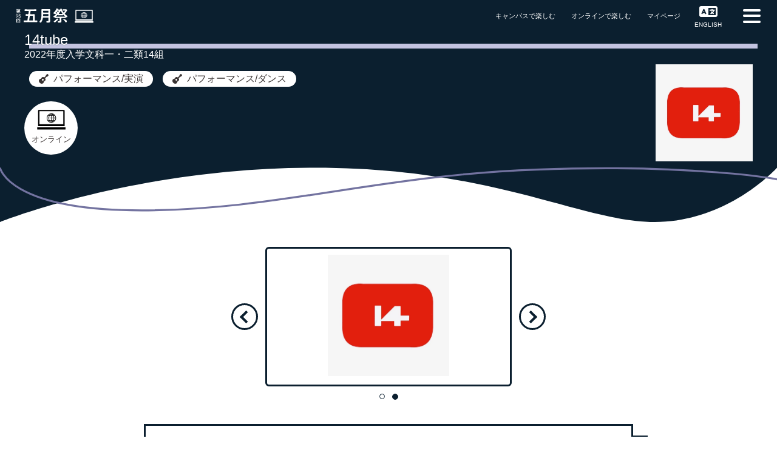

--- FILE ---
content_type: text/html
request_url: https://gogatsusai.jp/95/visitor/online/kikaku/559/
body_size: 30785
content:
<!doctype html>
<html data-n-head-ssr>
  <head>
    <title>14tube | 第95回五月祭</title><meta data-n-head="ssr" charset="utf-8"><meta data-n-head="ssr" name="viewport" content="width=device-width,initial-scale=1"><meta data-n-head="ssr" name="format-detection" content="telephone=no"><meta data-n-head="ssr" data-hid="i18n-og" property="og:locale" content="ja_JP"><meta data-n-head="ssr" data-hid="i18n-og-alt-en-US" property="og:locale:alternate" content="en_US"><meta data-n-head="ssr" data-hid="og:title" name="og:title" property="og:title" content="14tube | 第95回五月祭"><meta data-n-head="ssr" data-hid="og:description" property="og:description" name="og:description" content="東京大学の学園祭「五月祭」の公式ウェブサイトです。第95回五月祭は5月14日（土）・15日（日）に開催します。"><meta data-n-head="ssr" data-hid="og:image" property="og:image" name="og:image" content="https://system.gogatsusai.jp/95/uploaded/ogp/559.png"><meta data-n-head="ssr" data-hid="og:url" property="og:url" name="og:url" content="https://gogatsusai.jp/95/visitor/online/kikaku/559"><meta data-n-head="ssr" data-hid="og:type" property="og:type" name="og:type" content="website"><meta data-n-head="ssr" data-hid="fb:app_id" property="fb:app_id" content="572146027077626"><meta data-n-head="ssr" data-hid="og:locale" property="og:locale" content="ja-JP"><meta data-n-head="ssr" data-hid="twitter:card" name="twitter:card" content="summary_large_image"><meta data-n-head="ssr" name="description" data-hid="description" content="東京大学の学園祭「五月祭」の公式ウェブサイトです。第95回五月祭は5月14日（土）・15日（日）に開催します。"><base href="/95/visitor/"><link data-n-head="ssr" rel="icon" type="image/x-icon" href="https://gogatsusai.jp/95/visitor/favicon.ico"><link data-n-head="ssr" data-hid="i18n-alt-ja" rel="alternate" href="https://gogatsusai.jp/95/visitor/online/kikaku/559" hreflang="ja"><link data-n-head="ssr" data-hid="i18n-alt-ja-JP" rel="alternate" href="https://gogatsusai.jp/95/visitor/online/kikaku/559" hreflang="ja-JP"><link data-n-head="ssr" data-hid="i18n-alt-en" rel="alternate" href="https://gogatsusai.jp/95/visitor/en/online/kikaku/559" hreflang="en"><link data-n-head="ssr" data-hid="i18n-alt-en-US" rel="alternate" href="https://gogatsusai.jp/95/visitor/en/online/kikaku/559" hreflang="en-US"><link data-n-head="ssr" data-hid="i18n-xd" rel="alternate" href="https://gogatsusai.jp/95/visitor/online/kikaku/559" hreflang="x-default"><link data-n-head="ssr" data-hid="i18n-can" rel="canonical" href="https://gogatsusai.jp/95/visitor/online/kikaku/559"><script data-n-head="ssr" src="https://www.googletagmanager.com/gtag/js?id=G-EBJ3TZM4F8" async></script><script data-n-head="ssr" data-hid="jsonld" type="application/ld+json">[]</script><link rel="preload" href="/95/visitor/_nuxt/232-ver14.js" as="script"><link rel="preload" href="/95/visitor/_nuxt/20-ver14.js" as="script"><link rel="preload" href="/95/visitor/_nuxt/233-ver14.js" as="script"><link rel="preload" href="/95/visitor/_nuxt/19-ver14.js" as="script"><link rel="preload" href="/95/visitor/_nuxt/190-ver14.js" as="script"><link rel="preload" href="/95/visitor/_nuxt/0-ver14.js" as="script"><link rel="preload" href="/95/visitor/_nuxt/1-ver14.js" as="script"><link rel="preload" href="/95/visitor/_nuxt/3-ver14.js" as="script"><link rel="preload" href="/95/visitor/_nuxt/4-ver14.js" as="script"><style data-vue-ssr-id="8db33398:0 7939be14:0 2d66f65a:0 7b79fb1a:0 764e7880:0 06be1459:0 2c2ecc7c:0 3752a29c:0 23c97f83:0 53d082a7:0 f538ecf6:0 525ebd39:0 d0238e22:0 b1cad7ce:0 e45f205c:0 2a7358e4:0 279f9ebe:0 1d25702b:0 4d93d589:0 02997e60:0 00a9fb15:0 670a84bf:0 c87f158e:0 60b9ba9b:0 6735e78c:0 55b3ed9c:0 62d30534:0 26eb614c:0 328543a4:0">.flex{display:flex}.inline-flex{display:inline-flex}.space-between{justify-content:space-between}.space-around{justify-content:space-around}.space-evenly{justify-content:space-evenly}.align-start{align-items:start}.align-end,.align-flex-end{align-items:flex-end}.align-stretch{align-items:stretch}.justify-start{justify-content:start}.justify-end{justify-content:flex-end}.wrap{flex-wrap:wrap}.direction-reverse{flex-direction:row-reverse}.direction-column{flex-direction:column}.flex .is-5,.inline-flex .is-5{width:5%}.flex .is-10,.inline-flex .is-10{width:10%}.flex .is-15,.inline-flex .is-15{width:15%}.flex .is-20,.inline-flex .is-20{width:20%}.flex .is-25,.inline-flex .is-25{width:25%}.flex .is-30,.inline-flex .is-30{width:30%}.flex .is-35,.inline-flex .is-35{width:35%}.flex .is-40,.inline-flex .is-40{width:40%}.flex .is-45,.inline-flex .is-45{width:45%}.flex .is-50,.inline-flex .is-50{width:50%}.flex .is-55,.inline-flex .is-55{width:55%}.flex .is-60,.inline-flex .is-60{width:60%}.flex .is-65,.inline-flex .is-65{width:65%}.flex .is-70,.inline-flex .is-70{width:70%}.flex .is-75,.inline-flex .is-75{width:75%}.flex .is-80,.inline-flex .is-80{width:80%}.flex .is-85,.inline-flex .is-85{width:85%}.flex .is-90,.inline-flex .is-90{width:90%}.flex .is-95,.inline-flex .is-95{width:95%}.flex .is-100,.inline-flex .is-100{width:100%}.flex-center{display:flex;justify-content:center;align-items:center}.flex-grow-1{flex-grow:1}.flex-shrink-0{flex-shrink:0}.d-block{display:block}.inline-block{display:inline-block}.d-none{display:none}.relative{position:relative}.absolute{position:absolute}.sticky{position:-webkit-sticky;position:sticky}.fixed{position:fixed}.parent-fit{top:0;bottom:0}.parent-fit,.parent-fit-x{right:0;left:0}.parent-fit-y{top:0;bottom:0}.parent-fit-bottom{bottom:0;left:0;right:0}.parent-fit-top{top:0;left:0;right:0}.parent-fit-left{top:0;left:0;bottom:0}.parent-fit-right{top:0;right:0;bottom:0}.parent-fit-right-bottom{bottom:0;right:0;z-index:10000}.parent-fit-left-bottom{bottom:0;left:0;z-index:10000}.m-top--64{margin-top:-64px!important}.m-left--64{margin-left:-64px!important}.m-bottom--64{margin-bottom:-64px!important}.m-right--64{margin-right:-64px!important}.mt--64{margin-top:-64px!important}.mr--64{margin-right:-64px!important}.mb--64{margin-bottom:-64px!important}.ml--64,.mx--64{margin-left:-64px!important}.mx--64{margin-right:-64px!important}.my--64{margin-top:-64px!important;margin-bottom:-64px!important}.m--64,.ma--64{margin:-64px}.h--64{height:-64px!important}.w--64{width:-64px!important}.min-h--64{min-height:-64px!important}.font-size--64{font-size:-64px!important}.line-height--64{line-height:-64px!important}.t--64{top:-64px!important}.r--64{right:-64px!important}.b--64{bottom:-64px!important}.l--64{left:-64px!important}.m-top--32{margin-top:-32px!important}.m-left--32{margin-left:-32px!important}.m-bottom--32{margin-bottom:-32px!important}.m-right--32{margin-right:-32px!important}.mt--32{margin-top:-32px!important}.mr--32{margin-right:-32px!important}.mb--32{margin-bottom:-32px!important}.ml--32,.mx--32{margin-left:-32px!important}.mx--32{margin-right:-32px!important}.my--32{margin-top:-32px!important;margin-bottom:-32px!important}.m--32,.ma--32{margin:-32px}.h--32{height:-32px!important}.w--32{width:-32px!important}.min-h--32{min-height:-32px!important}.font-size--32{font-size:-32px!important}.line-height--32{line-height:-32px!important}.t--32{top:-32px!important}.r--32{right:-32px!important}.b--32{bottom:-32px!important}.l--32{left:-32px!important}.m-top--24{margin-top:-24px!important}.m-left--24{margin-left:-24px!important}.m-bottom--24{margin-bottom:-24px!important}.m-right--24{margin-right:-24px!important}.mt--24{margin-top:-24px!important}.mr--24{margin-right:-24px!important}.mb--24{margin-bottom:-24px!important}.ml--24,.mx--24{margin-left:-24px!important}.mx--24{margin-right:-24px!important}.my--24{margin-top:-24px!important;margin-bottom:-24px!important}.m--24,.ma--24{margin:-24px}.h--24{height:-24px!important}.w--24{width:-24px!important}.min-h--24{min-height:-24px!important}.font-size--24{font-size:-24px!important}.line-height--24{line-height:-24px!important}.t--24{top:-24px!important}.r--24{right:-24px!important}.b--24{bottom:-24px!important}.l--24{left:-24px!important}.m-top--20{margin-top:-20px!important}.m-left--20{margin-left:-20px!important}.m-bottom--20{margin-bottom:-20px!important}.m-right--20{margin-right:-20px!important}.mt--20{margin-top:-20px!important}.mr--20{margin-right:-20px!important}.mb--20{margin-bottom:-20px!important}.ml--20,.mx--20{margin-left:-20px!important}.mx--20{margin-right:-20px!important}.my--20{margin-top:-20px!important;margin-bottom:-20px!important}.m--20,.ma--20{margin:-20px}.h--20{height:-20px!important}.w--20{width:-20px!important}.min-h--20{min-height:-20px!important}.font-size--20{font-size:-20px!important}.line-height--20{line-height:-20px!important}.t--20{top:-20px!important}.r--20{right:-20px!important}.b--20{bottom:-20px!important}.l--20{left:-20px!important}.m-top--16{margin-top:-16px!important}.m-left--16{margin-left:-16px!important}.m-bottom--16{margin-bottom:-16px!important}.m-right--16{margin-right:-16px!important}.mt--16{margin-top:-16px!important}.mr--16{margin-right:-16px!important}.mb--16{margin-bottom:-16px!important}.ml--16,.mx--16{margin-left:-16px!important}.mx--16{margin-right:-16px!important}.my--16{margin-top:-16px!important;margin-bottom:-16px!important}.m--16,.ma--16{margin:-16px}.h--16{height:-16px!important}.w--16{width:-16px!important}.min-h--16{min-height:-16px!important}.font-size--16{font-size:-16px!important}.line-height--16{line-height:-16px!important}.t--16{top:-16px!important}.r--16{right:-16px!important}.b--16{bottom:-16px!important}.l--16{left:-16px!important}.m-top--12{margin-top:-12px!important}.m-left--12{margin-left:-12px!important}.m-bottom--12{margin-bottom:-12px!important}.m-right--12{margin-right:-12px!important}.mt--12{margin-top:-12px!important}.mr--12{margin-right:-12px!important}.mb--12{margin-bottom:-12px!important}.ml--12,.mx--12{margin-left:-12px!important}.mx--12{margin-right:-12px!important}.my--12{margin-top:-12px!important;margin-bottom:-12px!important}.m--12,.ma--12{margin:-12px}.h--12{height:-12px!important}.w--12{width:-12px!important}.min-h--12{min-height:-12px!important}.font-size--12{font-size:-12px!important}.line-height--12{line-height:-12px!important}.t--12{top:-12px!important}.r--12{right:-12px!important}.b--12{bottom:-12px!important}.l--12{left:-12px!important}.m-top--8{margin-top:-8px!important}.m-left--8{margin-left:-8px!important}.m-bottom--8{margin-bottom:-8px!important}.m-right--8{margin-right:-8px!important}.mt--8{margin-top:-8px!important}.mr--8{margin-right:-8px!important}.mb--8{margin-bottom:-8px!important}.ml--8,.mx--8{margin-left:-8px!important}.mx--8{margin-right:-8px!important}.my--8{margin-top:-8px!important;margin-bottom:-8px!important}.m--8,.ma--8{margin:-8px}.h--8{height:-8px!important}.w--8{width:-8px!important}.min-h--8{min-height:-8px!important}.font-size--8{font-size:-8px!important}.line-height--8{line-height:-8px!important}.t--8{top:-8px!important}.r--8{right:-8px!important}.b--8{bottom:-8px!important}.l--8{left:-8px!important}.m-top--6{margin-top:-6px!important}.m-left--6{margin-left:-6px!important}.m-bottom--6{margin-bottom:-6px!important}.m-right--6{margin-right:-6px!important}.mt--6{margin-top:-6px!important}.mr--6{margin-right:-6px!important}.mb--6{margin-bottom:-6px!important}.ml--6,.mx--6{margin-left:-6px!important}.mx--6{margin-right:-6px!important}.my--6{margin-top:-6px!important;margin-bottom:-6px!important}.m--6,.ma--6{margin:-6px}.h--6{height:-6px!important}.w--6{width:-6px!important}.min-h--6{min-height:-6px!important}.font-size--6{font-size:-6px!important}.line-height--6{line-height:-6px!important}.t--6{top:-6px!important}.r--6{right:-6px!important}.b--6{bottom:-6px!important}.l--6{left:-6px!important}.m-top--4{margin-top:-4px!important}.m-left--4{margin-left:-4px!important}.m-bottom--4{margin-bottom:-4px!important}.m-right--4{margin-right:-4px!important}.mt--4{margin-top:-4px!important}.mr--4{margin-right:-4px!important}.mb--4{margin-bottom:-4px!important}.ml--4,.mx--4{margin-left:-4px!important}.mx--4{margin-right:-4px!important}.my--4{margin-top:-4px!important;margin-bottom:-4px!important}.m--4,.ma--4{margin:-4px}.h--4{height:-4px!important}.w--4{width:-4px!important}.min-h--4{min-height:-4px!important}.font-size--4{font-size:-4px!important}.line-height--4{line-height:-4px!important}.t--4{top:-4px!important}.r--4{right:-4px!important}.b--4{bottom:-4px!important}.l--4{left:-4px!important}.m-top--2{margin-top:-2px!important}.m-left--2{margin-left:-2px!important}.m-bottom--2{margin-bottom:-2px!important}.m-right--2{margin-right:-2px!important}.mt--2{margin-top:-2px!important}.mr--2{margin-right:-2px!important}.mb--2{margin-bottom:-2px!important}.ml--2,.mx--2{margin-left:-2px!important}.mx--2{margin-right:-2px!important}.my--2{margin-top:-2px!important;margin-bottom:-2px!important}.m--2,.ma--2{margin:-2px}.h--2{height:-2px!important}.w--2{width:-2px!important}.min-h--2{min-height:-2px!important}.font-size--2{font-size:-2px!important}.line-height--2{line-height:-2px!important}.t--2{top:-2px!important}.r--2{right:-2px!important}.b--2{bottom:-2px!important}.l--2{left:-2px!important}.m-top--1{margin-top:-1px!important}.m-left--1{margin-left:-1px!important}.m-bottom--1{margin-bottom:-1px!important}.m-right--1{margin-right:-1px!important}.mt--1{margin-top:-1px!important}.mr--1{margin-right:-1px!important}.mb--1{margin-bottom:-1px!important}.ml--1,.mx--1{margin-left:-1px!important}.mx--1{margin-right:-1px!important}.my--1{margin-top:-1px!important;margin-bottom:-1px!important}.m--1,.ma--1{margin:-1px}.h--1{height:-1px!important}.w--1{width:-1px!important}.min-h--1{min-height:-1px!important}.font-size--1{font-size:-1px!important}.line-height--1{line-height:-1px!important}.t--1{top:-1px!important}.r--1{right:-1px!important}.b--1{bottom:-1px!important}.l--1{left:-1px!important}.m-top-0{margin-top:0!important}.m-left-0{margin-left:0!important}.m-bottom-0{margin-bottom:0!important}.m-right-0{margin-right:0!important}.mt-0{margin-top:0!important}.mr-0{margin-right:0!important}.mb-0{margin-bottom:0!important}.ml-0,.mx-0{margin-left:0!important}.mx-0{margin-right:0!important}.my-0{margin-top:0!important;margin-bottom:0!important}.m-0,.ma-0{margin:0}.p-top-0{padding-top:0!important}.p-left-0{padding-left:0!important}.p-bottom-0{padding-bottom:0!important}.p-right-0{padding-right:0!important}.pt-0{padding-top:0!important}.pr-0{padding-right:0!important}.pb-0{padding-bottom:0!important}.pl-0,.px-0{padding-left:0!important}.px-0{padding-right:0!important}.py-0{padding-top:0!important;padding-bottom:0!important}.p-0,.pa-0{padding:0}.h-0{height:0!important}.w-0{width:0!important}.min-h-0{min-height:0!important}.font-size-0{font-size:0!important}.line-height-0{line-height:0!important}.t-0{top:0!important}.r-0{right:0!important}.b-0{bottom:0!important}.l-0{left:0!important}.m-top-1{margin-top:1px!important}.m-left-1{margin-left:1px!important}.m-bottom-1{margin-bottom:1px!important}.m-right-1{margin-right:1px!important}.mt-1{margin-top:1px!important}.mr-1{margin-right:1px!important}.mb-1{margin-bottom:1px!important}.ml-1,.mx-1{margin-left:1px!important}.mx-1{margin-right:1px!important}.my-1{margin-top:1px!important;margin-bottom:1px!important}.m-1,.ma-1{margin:1px}.p-top-1{padding-top:1px!important}.p-left-1{padding-left:1px!important}.p-bottom-1{padding-bottom:1px!important}.p-right-1{padding-right:1px!important}.pt-1{padding-top:1px!important}.pr-1{padding-right:1px!important}.pb-1{padding-bottom:1px!important}.pl-1,.px-1{padding-left:1px!important}.px-1{padding-right:1px!important}.py-1{padding-top:1px!important;padding-bottom:1px!important}.p-1,.pa-1{padding:1px}.h-1{height:1px!important}.w-1{width:1px!important}.min-h-1{min-height:1px!important}.font-size-1{font-size:1px!important}.line-height-1{line-height:1px!important}.t-1{top:1px!important}.r-1{right:1px!important}.b-1{bottom:1px!important}.l-1{left:1px!important}.m-top-2{margin-top:2px!important}.m-left-2{margin-left:2px!important}.m-bottom-2{margin-bottom:2px!important}.m-right-2{margin-right:2px!important}.mt-2{margin-top:2px!important}.mr-2{margin-right:2px!important}.mb-2{margin-bottom:2px!important}.ml-2,.mx-2{margin-left:2px!important}.mx-2{margin-right:2px!important}.my-2{margin-top:2px!important;margin-bottom:2px!important}.m-2,.ma-2{margin:2px}.p-top-2{padding-top:2px!important}.p-left-2{padding-left:2px!important}.p-bottom-2{padding-bottom:2px!important}.p-right-2{padding-right:2px!important}.pt-2{padding-top:2px!important}.pr-2{padding-right:2px!important}.pb-2{padding-bottom:2px!important}.pl-2,.px-2{padding-left:2px!important}.px-2{padding-right:2px!important}.py-2{padding-top:2px!important;padding-bottom:2px!important}.p-2,.pa-2{padding:2px}.h-2{height:2px!important}.w-2{width:2px!important}.min-h-2{min-height:2px!important}.font-size-2{font-size:2px!important}.line-height-2{line-height:2px!important}.t-2{top:2px!important}.r-2{right:2px!important}.b-2{bottom:2px!important}.l-2{left:2px!important}.m-top-3{margin-top:3px!important}.m-left-3{margin-left:3px!important}.m-bottom-3{margin-bottom:3px!important}.m-right-3{margin-right:3px!important}.mt-3{margin-top:3px!important}.mr-3{margin-right:3px!important}.mb-3{margin-bottom:3px!important}.ml-3,.mx-3{margin-left:3px!important}.mx-3{margin-right:3px!important}.my-3{margin-top:3px!important;margin-bottom:3px!important}.m-3,.ma-3{margin:3px}.p-top-3{padding-top:3px!important}.p-left-3{padding-left:3px!important}.p-bottom-3{padding-bottom:3px!important}.p-right-3{padding-right:3px!important}.pt-3{padding-top:3px!important}.pr-3{padding-right:3px!important}.pb-3{padding-bottom:3px!important}.pl-3,.px-3{padding-left:3px!important}.px-3{padding-right:3px!important}.py-3{padding-top:3px!important;padding-bottom:3px!important}.p-3,.pa-3{padding:3px}.h-3{height:3px!important}.w-3{width:3px!important}.min-h-3{min-height:3px!important}.font-size-3{font-size:3px!important}.line-height-3{line-height:3px!important}.t-3{top:3px!important}.r-3{right:3px!important}.b-3{bottom:3px!important}.l-3{left:3px!important}.m-top-4{margin-top:4px!important}.m-left-4{margin-left:4px!important}.m-bottom-4{margin-bottom:4px!important}.m-right-4{margin-right:4px!important}.mt-4{margin-top:4px!important}.mr-4{margin-right:4px!important}.mb-4{margin-bottom:4px!important}.ml-4,.mx-4{margin-left:4px!important}.mx-4{margin-right:4px!important}.my-4{margin-top:4px!important;margin-bottom:4px!important}.m-4,.ma-4{margin:4px}.p-top-4{padding-top:4px!important}.p-left-4{padding-left:4px!important}.p-bottom-4{padding-bottom:4px!important}.p-right-4{padding-right:4px!important}.pt-4{padding-top:4px!important}.pr-4{padding-right:4px!important}.pb-4{padding-bottom:4px!important}.pl-4,.px-4{padding-left:4px!important}.px-4{padding-right:4px!important}.py-4{padding-top:4px!important;padding-bottom:4px!important}.p-4,.pa-4{padding:4px}.h-4{height:4px!important}.w-4{width:4px!important}.min-h-4{min-height:4px!important}.font-size-4{font-size:4px!important}.line-height-4{line-height:4px!important}.t-4{top:4px!important}.r-4{right:4px!important}.b-4{bottom:4px!important}.l-4{left:4px!important}.m-top-5{margin-top:5px!important}.m-left-5{margin-left:5px!important}.m-bottom-5{margin-bottom:5px!important}.m-right-5{margin-right:5px!important}.mt-5{margin-top:5px!important}.mr-5{margin-right:5px!important}.mb-5{margin-bottom:5px!important}.ml-5,.mx-5{margin-left:5px!important}.mx-5{margin-right:5px!important}.my-5{margin-top:5px!important;margin-bottom:5px!important}.m-5,.ma-5{margin:5px}.p-top-5{padding-top:5px!important}.p-left-5{padding-left:5px!important}.p-bottom-5{padding-bottom:5px!important}.p-right-5{padding-right:5px!important}.pt-5{padding-top:5px!important}.pr-5{padding-right:5px!important}.pb-5{padding-bottom:5px!important}.pl-5,.px-5{padding-left:5px!important}.px-5{padding-right:5px!important}.py-5{padding-top:5px!important;padding-bottom:5px!important}.p-5,.pa-5{padding:5px}.h-5{height:5px!important}.w-5{width:5px!important}.min-h-5{min-height:5px!important}.font-size-5{font-size:5px!important}.line-height-5{line-height:5px!important}.t-5{top:5px!important}.r-5{right:5px!important}.b-5{bottom:5px!important}.l-5{left:5px!important}.m-top-6{margin-top:6px!important}.m-left-6{margin-left:6px!important}.m-bottom-6{margin-bottom:6px!important}.m-right-6{margin-right:6px!important}.mt-6{margin-top:6px!important}.mr-6{margin-right:6px!important}.mb-6{margin-bottom:6px!important}.ml-6,.mx-6{margin-left:6px!important}.mx-6{margin-right:6px!important}.my-6{margin-top:6px!important;margin-bottom:6px!important}.m-6,.ma-6{margin:6px}.p-top-6{padding-top:6px!important}.p-left-6{padding-left:6px!important}.p-bottom-6{padding-bottom:6px!important}.p-right-6{padding-right:6px!important}.pt-6{padding-top:6px!important}.pr-6{padding-right:6px!important}.pb-6{padding-bottom:6px!important}.pl-6,.px-6{padding-left:6px!important}.px-6{padding-right:6px!important}.py-6{padding-top:6px!important;padding-bottom:6px!important}.p-6,.pa-6{padding:6px}.h-6{height:6px!important}.w-6{width:6px!important}.min-h-6{min-height:6px!important}.font-size-6{font-size:6px!important}.line-height-6{line-height:6px!important}.t-6{top:6px!important}.r-6{right:6px!important}.b-6{bottom:6px!important}.l-6{left:6px!important}.m-top-7{margin-top:7px!important}.m-left-7{margin-left:7px!important}.m-bottom-7{margin-bottom:7px!important}.m-right-7{margin-right:7px!important}.mt-7{margin-top:7px!important}.mr-7{margin-right:7px!important}.mb-7{margin-bottom:7px!important}.ml-7,.mx-7{margin-left:7px!important}.mx-7{margin-right:7px!important}.my-7{margin-top:7px!important;margin-bottom:7px!important}.m-7,.ma-7{margin:7px}.p-top-7{padding-top:7px!important}.p-left-7{padding-left:7px!important}.p-bottom-7{padding-bottom:7px!important}.p-right-7{padding-right:7px!important}.pt-7{padding-top:7px!important}.pr-7{padding-right:7px!important}.pb-7{padding-bottom:7px!important}.pl-7,.px-7{padding-left:7px!important}.px-7{padding-right:7px!important}.py-7{padding-top:7px!important;padding-bottom:7px!important}.p-7,.pa-7{padding:7px}.h-7{height:7px!important}.w-7{width:7px!important}.min-h-7{min-height:7px!important}.font-size-7{font-size:7px!important}.line-height-7{line-height:7px!important}.t-7{top:7px!important}.r-7{right:7px!important}.b-7{bottom:7px!important}.l-7{left:7px!important}.m-top-8{margin-top:8px!important}.m-left-8{margin-left:8px!important}.m-bottom-8{margin-bottom:8px!important}.m-right-8{margin-right:8px!important}.mt-8{margin-top:8px!important}.mr-8{margin-right:8px!important}.mb-8{margin-bottom:8px!important}.ml-8,.mx-8{margin-left:8px!important}.mx-8{margin-right:8px!important}.my-8{margin-top:8px!important;margin-bottom:8px!important}.m-8,.ma-8{margin:8px}.p-top-8{padding-top:8px!important}.p-left-8{padding-left:8px!important}.p-bottom-8{padding-bottom:8px!important}.p-right-8{padding-right:8px!important}.pt-8{padding-top:8px!important}.pr-8{padding-right:8px!important}.pb-8{padding-bottom:8px!important}.pl-8,.px-8{padding-left:8px!important}.px-8{padding-right:8px!important}.py-8{padding-top:8px!important;padding-bottom:8px!important}.p-8,.pa-8{padding:8px}.h-8{height:8px!important}.w-8{width:8px!important}.min-h-8{min-height:8px!important}.font-size-8{font-size:8px!important}.line-height-8{line-height:8px!important}.t-8{top:8px!important}.r-8{right:8px!important}.b-8{bottom:8px!important}.l-8{left:8px!important}.m-top-9{margin-top:9px!important}.m-left-9{margin-left:9px!important}.m-bottom-9{margin-bottom:9px!important}.m-right-9{margin-right:9px!important}.mt-9{margin-top:9px!important}.mr-9{margin-right:9px!important}.mb-9{margin-bottom:9px!important}.ml-9,.mx-9{margin-left:9px!important}.mx-9{margin-right:9px!important}.my-9{margin-top:9px!important;margin-bottom:9px!important}.m-9,.ma-9{margin:9px}.p-top-9{padding-top:9px!important}.p-left-9{padding-left:9px!important}.p-bottom-9{padding-bottom:9px!important}.p-right-9{padding-right:9px!important}.pt-9{padding-top:9px!important}.pr-9{padding-right:9px!important}.pb-9{padding-bottom:9px!important}.pl-9,.px-9{padding-left:9px!important}.px-9{padding-right:9px!important}.py-9{padding-top:9px!important;padding-bottom:9px!important}.p-9,.pa-9{padding:9px}.h-9{height:9px!important}.w-9{width:9px!important}.min-h-9{min-height:9px!important}.font-size-9{font-size:9px!important}.line-height-9{line-height:9px!important}.t-9{top:9px!important}.r-9{right:9px!important}.b-9{bottom:9px!important}.l-9{left:9px!important}.m-top-10{margin-top:10px!important}.m-left-10{margin-left:10px!important}.m-bottom-10{margin-bottom:10px!important}.m-right-10{margin-right:10px!important}.mt-10{margin-top:10px!important}.mr-10{margin-right:10px!important}.mb-10{margin-bottom:10px!important}.ml-10,.mx-10{margin-left:10px!important}.mx-10{margin-right:10px!important}.my-10{margin-top:10px!important;margin-bottom:10px!important}.m-10,.ma-10{margin:10px}.p-top-10{padding-top:10px!important}.p-left-10{padding-left:10px!important}.p-bottom-10{padding-bottom:10px!important}.p-right-10{padding-right:10px!important}.pt-10{padding-top:10px!important}.pr-10{padding-right:10px!important}.pb-10{padding-bottom:10px!important}.pl-10,.px-10{padding-left:10px!important}.px-10{padding-right:10px!important}.py-10{padding-top:10px!important;padding-bottom:10px!important}.p-10,.pa-10{padding:10px}.h-10{height:10px!important}.w-10{width:10px!important}.min-h-10{min-height:10px!important}.font-size-10{font-size:10px!important}.line-height-10{line-height:10px!important}.t-10{top:10px!important}.r-10{right:10px!important}.b-10{bottom:10px!important}.l-10{left:10px!important}.m-top-12{margin-top:12px!important}.m-left-12{margin-left:12px!important}.m-bottom-12{margin-bottom:12px!important}.m-right-12{margin-right:12px!important}.mt-12{margin-top:12px!important}.mr-12{margin-right:12px!important}.mb-12{margin-bottom:12px!important}.ml-12,.mx-12{margin-left:12px!important}.mx-12{margin-right:12px!important}.my-12{margin-top:12px!important;margin-bottom:12px!important}.m-12,.ma-12{margin:12px}.p-top-12{padding-top:12px!important}.p-left-12{padding-left:12px!important}.p-bottom-12{padding-bottom:12px!important}.p-right-12{padding-right:12px!important}.pt-12{padding-top:12px!important}.pr-12{padding-right:12px!important}.pb-12{padding-bottom:12px!important}.pl-12,.px-12{padding-left:12px!important}.px-12{padding-right:12px!important}.py-12{padding-top:12px!important;padding-bottom:12px!important}.p-12,.pa-12{padding:12px}.h-12{height:12px!important}.w-12{width:12px!important}.min-h-12{min-height:12px!important}.font-size-12{font-size:12px!important}.line-height-12{line-height:12px!important}.t-12{top:12px!important}.r-12{right:12px!important}.b-12{bottom:12px!important}.l-12{left:12px!important}.m-top-14{margin-top:14px!important}.m-left-14{margin-left:14px!important}.m-bottom-14{margin-bottom:14px!important}.m-right-14{margin-right:14px!important}.mt-14{margin-top:14px!important}.mr-14{margin-right:14px!important}.mb-14{margin-bottom:14px!important}.ml-14,.mx-14{margin-left:14px!important}.mx-14{margin-right:14px!important}.my-14{margin-top:14px!important;margin-bottom:14px!important}.m-14,.ma-14{margin:14px}.p-top-14{padding-top:14px!important}.p-left-14{padding-left:14px!important}.p-bottom-14{padding-bottom:14px!important}.p-right-14{padding-right:14px!important}.pt-14{padding-top:14px!important}.pr-14{padding-right:14px!important}.pb-14{padding-bottom:14px!important}.pl-14,.px-14{padding-left:14px!important}.px-14{padding-right:14px!important}.py-14{padding-top:14px!important;padding-bottom:14px!important}.p-14,.pa-14{padding:14px}.h-14{height:14px!important}.w-14{width:14px!important}.min-h-14{min-height:14px!important}.font-size-14{font-size:14px!important}.line-height-14{line-height:14px!important}.t-14{top:14px!important}.r-14{right:14px!important}.b-14{bottom:14px!important}.l-14{left:14px!important}.m-top-16{margin-top:16px!important}.m-left-16{margin-left:16px!important}.m-bottom-16{margin-bottom:16px!important}.m-right-16{margin-right:16px!important}.mt-16{margin-top:16px!important}.mr-16{margin-right:16px!important}.mb-16{margin-bottom:16px!important}.ml-16,.mx-16{margin-left:16px!important}.mx-16{margin-right:16px!important}.my-16{margin-top:16px!important;margin-bottom:16px!important}.m-16,.ma-16{margin:16px}.p-top-16{padding-top:16px!important}.p-left-16{padding-left:16px!important}.p-bottom-16{padding-bottom:16px!important}.p-right-16{padding-right:16px!important}.pt-16{padding-top:16px!important}.pr-16{padding-right:16px!important}.pb-16{padding-bottom:16px!important}.pl-16,.px-16{padding-left:16px!important}.px-16{padding-right:16px!important}.py-16{padding-top:16px!important;padding-bottom:16px!important}.p-16,.pa-16{padding:16px}.h-16{height:16px!important}.w-16{width:16px!important}.min-h-16{min-height:16px!important}.font-size-16{font-size:16px!important}.line-height-16{line-height:16px!important}.t-16{top:16px!important}.r-16{right:16px!important}.b-16{bottom:16px!important}.l-16{left:16px!important}.m-top-20{margin-top:20px!important}.m-left-20{margin-left:20px!important}.m-bottom-20{margin-bottom:20px!important}.m-right-20{margin-right:20px!important}.mt-20{margin-top:20px!important}.mr-20{margin-right:20px!important}.mb-20{margin-bottom:20px!important}.ml-20,.mx-20{margin-left:20px!important}.mx-20{margin-right:20px!important}.my-20{margin-top:20px!important;margin-bottom:20px!important}.m-20,.ma-20{margin:20px}.p-top-20{padding-top:20px!important}.p-left-20{padding-left:20px!important}.p-bottom-20{padding-bottom:20px!important}.p-right-20{padding-right:20px!important}.pt-20{padding-top:20px!important}.pr-20{padding-right:20px!important}.pb-20{padding-bottom:20px!important}.pl-20,.px-20{padding-left:20px!important}.px-20{padding-right:20px!important}.py-20{padding-top:20px!important;padding-bottom:20px!important}.p-20,.pa-20{padding:20px}.h-20{height:20px!important}.w-20{width:20px!important}.min-h-20{min-height:20px!important}.font-size-20{font-size:20px!important}.line-height-20{line-height:20px!important}.t-20{top:20px!important}.r-20{right:20px!important}.b-20{bottom:20px!important}.l-20{left:20px!important}.m-top-24{margin-top:24px!important}.m-left-24{margin-left:24px!important}.m-bottom-24{margin-bottom:24px!important}.m-right-24{margin-right:24px!important}.mt-24{margin-top:24px!important}.mr-24{margin-right:24px!important}.mb-24{margin-bottom:24px!important}.ml-24,.mx-24{margin-left:24px!important}.mx-24{margin-right:24px!important}.my-24{margin-top:24px!important;margin-bottom:24px!important}.m-24,.ma-24{margin:24px}.p-top-24{padding-top:24px!important}.p-left-24{padding-left:24px!important}.p-bottom-24{padding-bottom:24px!important}.p-right-24{padding-right:24px!important}.pt-24{padding-top:24px!important}.pr-24{padding-right:24px!important}.pb-24{padding-bottom:24px!important}.pl-24,.px-24{padding-left:24px!important}.px-24{padding-right:24px!important}.py-24{padding-top:24px!important;padding-bottom:24px!important}.p-24,.pa-24{padding:24px}.h-24{height:24px!important}.w-24{width:24px!important}.min-h-24{min-height:24px!important}.font-size-24{font-size:24px!important}.line-height-24{line-height:24px!important}.t-24{top:24px!important}.r-24{right:24px!important}.b-24{bottom:24px!important}.l-24{left:24px!important}.m-top-28{margin-top:28px!important}.m-left-28{margin-left:28px!important}.m-bottom-28{margin-bottom:28px!important}.m-right-28{margin-right:28px!important}.mt-28{margin-top:28px!important}.mr-28{margin-right:28px!important}.mb-28{margin-bottom:28px!important}.ml-28,.mx-28{margin-left:28px!important}.mx-28{margin-right:28px!important}.my-28{margin-top:28px!important;margin-bottom:28px!important}.m-28,.ma-28{margin:28px}.p-top-28{padding-top:28px!important}.p-left-28{padding-left:28px!important}.p-bottom-28{padding-bottom:28px!important}.p-right-28{padding-right:28px!important}.pt-28{padding-top:28px!important}.pr-28{padding-right:28px!important}.pb-28{padding-bottom:28px!important}.pl-28,.px-28{padding-left:28px!important}.px-28{padding-right:28px!important}.py-28{padding-top:28px!important;padding-bottom:28px!important}.p-28,.pa-28{padding:28px}.h-28{height:28px!important}.w-28{width:28px!important}.min-h-28{min-height:28px!important}.font-size-28{font-size:28px!important}.line-height-28{line-height:28px!important}.t-28{top:28px!important}.r-28{right:28px!important}.b-28{bottom:28px!important}.l-28{left:28px!important}.m-top-32{margin-top:32px!important}.m-left-32{margin-left:32px!important}.m-bottom-32{margin-bottom:32px!important}.m-right-32{margin-right:32px!important}.mt-32{margin-top:32px!important}.mr-32{margin-right:32px!important}.mb-32{margin-bottom:32px!important}.ml-32,.mx-32{margin-left:32px!important}.mx-32{margin-right:32px!important}.my-32{margin-top:32px!important;margin-bottom:32px!important}.m-32,.ma-32{margin:32px}.p-top-32{padding-top:32px!important}.p-left-32{padding-left:32px!important}.p-bottom-32{padding-bottom:32px!important}.p-right-32{padding-right:32px!important}.pt-32{padding-top:32px!important}.pr-32{padding-right:32px!important}.pb-32{padding-bottom:32px!important}.pl-32,.px-32{padding-left:32px!important}.px-32{padding-right:32px!important}.py-32{padding-top:32px!important;padding-bottom:32px!important}.p-32,.pa-32{padding:32px}.h-32{height:32px!important}.w-32{width:32px!important}.min-h-32{min-height:32px!important}.font-size-32{font-size:32px!important}.line-height-32{line-height:32px!important}.t-32{top:32px!important}.r-32{right:32px!important}.b-32{bottom:32px!important}.l-32{left:32px!important}.m-top-36{margin-top:36px!important}.m-left-36{margin-left:36px!important}.m-bottom-36{margin-bottom:36px!important}.m-right-36{margin-right:36px!important}.mt-36{margin-top:36px!important}.mr-36{margin-right:36px!important}.mb-36{margin-bottom:36px!important}.ml-36,.mx-36{margin-left:36px!important}.mx-36{margin-right:36px!important}.my-36{margin-top:36px!important;margin-bottom:36px!important}.m-36,.ma-36{margin:36px}.p-top-36{padding-top:36px!important}.p-left-36{padding-left:36px!important}.p-bottom-36{padding-bottom:36px!important}.p-right-36{padding-right:36px!important}.pt-36{padding-top:36px!important}.pr-36{padding-right:36px!important}.pb-36{padding-bottom:36px!important}.pl-36,.px-36{padding-left:36px!important}.px-36{padding-right:36px!important}.py-36{padding-top:36px!important;padding-bottom:36px!important}.p-36,.pa-36{padding:36px}.h-36{height:36px!important}.w-36{width:36px!important}.min-h-36{min-height:36px!important}.font-size-36{font-size:36px!important}.line-height-36{line-height:36px!important}.t-36{top:36px!important}.r-36{right:36px!important}.b-36{bottom:36px!important}.l-36{left:36px!important}.m-top-40{margin-top:40px!important}.m-left-40{margin-left:40px!important}.m-bottom-40{margin-bottom:40px!important}.m-right-40{margin-right:40px!important}.mt-40{margin-top:40px!important}.mr-40{margin-right:40px!important}.mb-40{margin-bottom:40px!important}.ml-40,.mx-40{margin-left:40px!important}.mx-40{margin-right:40px!important}.my-40{margin-top:40px!important;margin-bottom:40px!important}.m-40,.ma-40{margin:40px}.p-top-40{padding-top:40px!important}.p-left-40{padding-left:40px!important}.p-bottom-40{padding-bottom:40px!important}.p-right-40{padding-right:40px!important}.pt-40{padding-top:40px!important}.pr-40{padding-right:40px!important}.pb-40{padding-bottom:40px!important}.pl-40,.px-40{padding-left:40px!important}.px-40{padding-right:40px!important}.py-40{padding-top:40px!important;padding-bottom:40px!important}.p-40,.pa-40{padding:40px}.h-40{height:40px!important}.w-40{width:40px!important}.min-h-40{min-height:40px!important}.font-size-40{font-size:40px!important}.line-height-40{line-height:40px!important}.t-40{top:40px!important}.r-40{right:40px!important}.b-40{bottom:40px!important}.l-40{left:40px!important}.m-top-44{margin-top:44px!important}.m-left-44{margin-left:44px!important}.m-bottom-44{margin-bottom:44px!important}.m-right-44{margin-right:44px!important}.mt-44{margin-top:44px!important}.mr-44{margin-right:44px!important}.mb-44{margin-bottom:44px!important}.ml-44,.mx-44{margin-left:44px!important}.mx-44{margin-right:44px!important}.my-44{margin-top:44px!important;margin-bottom:44px!important}.m-44,.ma-44{margin:44px}.p-top-44{padding-top:44px!important}.p-left-44{padding-left:44px!important}.p-bottom-44{padding-bottom:44px!important}.p-right-44{padding-right:44px!important}.pt-44{padding-top:44px!important}.pr-44{padding-right:44px!important}.pb-44{padding-bottom:44px!important}.pl-44,.px-44{padding-left:44px!important}.px-44{padding-right:44px!important}.py-44{padding-top:44px!important;padding-bottom:44px!important}.p-44,.pa-44{padding:44px}.h-44{height:44px!important}.w-44{width:44px!important}.min-h-44{min-height:44px!important}.font-size-44{font-size:44px!important}.line-height-44{line-height:44px!important}.t-44{top:44px!important}.r-44{right:44px!important}.b-44{bottom:44px!important}.l-44{left:44px!important}.m-top-48{margin-top:48px!important}.m-left-48{margin-left:48px!important}.m-bottom-48{margin-bottom:48px!important}.m-right-48{margin-right:48px!important}.mt-48{margin-top:48px!important}.mr-48{margin-right:48px!important}.mb-48{margin-bottom:48px!important}.ml-48,.mx-48{margin-left:48px!important}.mx-48{margin-right:48px!important}.my-48{margin-top:48px!important;margin-bottom:48px!important}.m-48,.ma-48{margin:48px}.p-top-48{padding-top:48px!important}.p-left-48{padding-left:48px!important}.p-bottom-48{padding-bottom:48px!important}.p-right-48{padding-right:48px!important}.pt-48{padding-top:48px!important}.pr-48{padding-right:48px!important}.pb-48{padding-bottom:48px!important}.pl-48,.px-48{padding-left:48px!important}.px-48{padding-right:48px!important}.py-48{padding-top:48px!important;padding-bottom:48px!important}.p-48,.pa-48{padding:48px}.h-48{height:48px!important}.w-48{width:48px!important}.min-h-48{min-height:48px!important}.font-size-48{font-size:48px!important}.line-height-48{line-height:48px!important}.t-48{top:48px!important}.r-48{right:48px!important}.b-48{bottom:48px!important}.l-48{left:48px!important}.m-top-52{margin-top:52px!important}.m-left-52{margin-left:52px!important}.m-bottom-52{margin-bottom:52px!important}.m-right-52{margin-right:52px!important}.mt-52{margin-top:52px!important}.mr-52{margin-right:52px!important}.mb-52{margin-bottom:52px!important}.ml-52,.mx-52{margin-left:52px!important}.mx-52{margin-right:52px!important}.my-52{margin-top:52px!important;margin-bottom:52px!important}.m-52,.ma-52{margin:52px}.p-top-52{padding-top:52px!important}.p-left-52{padding-left:52px!important}.p-bottom-52{padding-bottom:52px!important}.p-right-52{padding-right:52px!important}.pt-52{padding-top:52px!important}.pr-52{padding-right:52px!important}.pb-52{padding-bottom:52px!important}.pl-52,.px-52{padding-left:52px!important}.px-52{padding-right:52px!important}.py-52{padding-top:52px!important;padding-bottom:52px!important}.p-52,.pa-52{padding:52px}.h-52{height:52px!important}.w-52{width:52px!important}.min-h-52{min-height:52px!important}.font-size-52{font-size:52px!important}.line-height-52{line-height:52px!important}.t-52{top:52px!important}.r-52{right:52px!important}.b-52{bottom:52px!important}.l-52{left:52px!important}.m-top-56{margin-top:56px!important}.m-left-56{margin-left:56px!important}.m-bottom-56{margin-bottom:56px!important}.m-right-56{margin-right:56px!important}.mt-56{margin-top:56px!important}.mr-56{margin-right:56px!important}.mb-56{margin-bottom:56px!important}.ml-56,.mx-56{margin-left:56px!important}.mx-56{margin-right:56px!important}.my-56{margin-top:56px!important;margin-bottom:56px!important}.m-56,.ma-56{margin:56px}.p-top-56{padding-top:56px!important}.p-left-56{padding-left:56px!important}.p-bottom-56{padding-bottom:56px!important}.p-right-56{padding-right:56px!important}.pt-56{padding-top:56px!important}.pr-56{padding-right:56px!important}.pb-56{padding-bottom:56px!important}.pl-56,.px-56{padding-left:56px!important}.px-56{padding-right:56px!important}.py-56{padding-top:56px!important;padding-bottom:56px!important}.p-56,.pa-56{padding:56px}.h-56{height:56px!important}.w-56{width:56px!important}.min-h-56{min-height:56px!important}.font-size-56{font-size:56px!important}.line-height-56{line-height:56px!important}.t-56{top:56px!important}.r-56{right:56px!important}.b-56{bottom:56px!important}.l-56{left:56px!important}.m-top-64{margin-top:64px!important}.m-left-64{margin-left:64px!important}.m-bottom-64{margin-bottom:64px!important}.m-right-64{margin-right:64px!important}.mt-64{margin-top:64px!important}.mr-64{margin-right:64px!important}.mb-64{margin-bottom:64px!important}.ml-64,.mx-64{margin-left:64px!important}.mx-64{margin-right:64px!important}.my-64{margin-top:64px!important;margin-bottom:64px!important}.m-64,.ma-64{margin:64px}.p-top-64{padding-top:64px!important}.p-left-64{padding-left:64px!important}.p-bottom-64{padding-bottom:64px!important}.p-right-64{padding-right:64px!important}.pt-64{padding-top:64px!important}.pr-64{padding-right:64px!important}.pb-64{padding-bottom:64px!important}.pl-64,.px-64{padding-left:64px!important}.px-64{padding-right:64px!important}.py-64{padding-top:64px!important;padding-bottom:64px!important}.p-64,.pa-64{padding:64px}.h-64{height:64px!important}.w-64{width:64px!important}.min-h-64{min-height:64px!important}.font-size-64{font-size:64px!important}.line-height-64{line-height:64px!important}.t-64{top:64px!important}.r-64{right:64px!important}.b-64{bottom:64px!important}.l-64{left:64px!important}.m-top-68{margin-top:68px!important}.m-left-68{margin-left:68px!important}.m-bottom-68{margin-bottom:68px!important}.m-right-68{margin-right:68px!important}.mt-68{margin-top:68px!important}.mr-68{margin-right:68px!important}.mb-68{margin-bottom:68px!important}.ml-68,.mx-68{margin-left:68px!important}.mx-68{margin-right:68px!important}.my-68{margin-top:68px!important;margin-bottom:68px!important}.m-68,.ma-68{margin:68px}.p-top-68{padding-top:68px!important}.p-left-68{padding-left:68px!important}.p-bottom-68{padding-bottom:68px!important}.p-right-68{padding-right:68px!important}.pt-68{padding-top:68px!important}.pr-68{padding-right:68px!important}.pb-68{padding-bottom:68px!important}.pl-68,.px-68{padding-left:68px!important}.px-68{padding-right:68px!important}.py-68{padding-top:68px!important;padding-bottom:68px!important}.p-68,.pa-68{padding:68px}.h-68{height:68px!important}.w-68{width:68px!important}.min-h-68{min-height:68px!important}.font-size-68{font-size:68px!important}.line-height-68{line-height:68px!important}.t-68{top:68px!important}.r-68{right:68px!important}.b-68{bottom:68px!important}.l-68{left:68px!important}.m-top-72{margin-top:72px!important}.m-left-72{margin-left:72px!important}.m-bottom-72{margin-bottom:72px!important}.m-right-72{margin-right:72px!important}.mt-72{margin-top:72px!important}.mr-72{margin-right:72px!important}.mb-72{margin-bottom:72px!important}.ml-72,.mx-72{margin-left:72px!important}.mx-72{margin-right:72px!important}.my-72{margin-top:72px!important;margin-bottom:72px!important}.m-72,.ma-72{margin:72px}.p-top-72{padding-top:72px!important}.p-left-72{padding-left:72px!important}.p-bottom-72{padding-bottom:72px!important}.p-right-72{padding-right:72px!important}.pt-72{padding-top:72px!important}.pr-72{padding-right:72px!important}.pb-72{padding-bottom:72px!important}.pl-72,.px-72{padding-left:72px!important}.px-72{padding-right:72px!important}.py-72{padding-top:72px!important;padding-bottom:72px!important}.p-72,.pa-72{padding:72px}.h-72{height:72px!important}.w-72{width:72px!important}.min-h-72{min-height:72px!important}.font-size-72{font-size:72px!important}.line-height-72{line-height:72px!important}.t-72{top:72px!important}.r-72{right:72px!important}.b-72{bottom:72px!important}.l-72{left:72px!important}.m-top-76{margin-top:76px!important}.m-left-76{margin-left:76px!important}.m-bottom-76{margin-bottom:76px!important}.m-right-76{margin-right:76px!important}.mt-76{margin-top:76px!important}.mr-76{margin-right:76px!important}.mb-76{margin-bottom:76px!important}.ml-76,.mx-76{margin-left:76px!important}.mx-76{margin-right:76px!important}.my-76{margin-top:76px!important;margin-bottom:76px!important}.m-76,.ma-76{margin:76px}.p-top-76{padding-top:76px!important}.p-left-76{padding-left:76px!important}.p-bottom-76{padding-bottom:76px!important}.p-right-76{padding-right:76px!important}.pt-76{padding-top:76px!important}.pr-76{padding-right:76px!important}.pb-76{padding-bottom:76px!important}.pl-76,.px-76{padding-left:76px!important}.px-76{padding-right:76px!important}.py-76{padding-top:76px!important;padding-bottom:76px!important}.p-76,.pa-76{padding:76px}.h-76{height:76px!important}.w-76{width:76px!important}.min-h-76{min-height:76px!important}.font-size-76{font-size:76px!important}.line-height-76{line-height:76px!important}.t-76{top:76px!important}.r-76{right:76px!important}.b-76{bottom:76px!important}.l-76{left:76px!important}.m-top-80{margin-top:80px!important}.m-left-80{margin-left:80px!important}.m-bottom-80{margin-bottom:80px!important}.m-right-80{margin-right:80px!important}.mt-80{margin-top:80px!important}.mr-80{margin-right:80px!important}.mb-80{margin-bottom:80px!important}.ml-80,.mx-80{margin-left:80px!important}.mx-80{margin-right:80px!important}.my-80{margin-top:80px!important;margin-bottom:80px!important}.m-80,.ma-80{margin:80px}.p-top-80{padding-top:80px!important}.p-left-80{padding-left:80px!important}.p-bottom-80{padding-bottom:80px!important}.p-right-80{padding-right:80px!important}.pt-80{padding-top:80px!important}.pr-80{padding-right:80px!important}.pb-80{padding-bottom:80px!important}.pl-80,.px-80{padding-left:80px!important}.px-80{padding-right:80px!important}.py-80{padding-top:80px!important;padding-bottom:80px!important}.p-80,.pa-80{padding:80px}.h-80{height:80px!important}.w-80{width:80px!important}.min-h-80{min-height:80px!important}.font-size-80{font-size:80px!important}.line-height-80{line-height:80px!important}.t-80{top:80px!important}.r-80{right:80px!important}.b-80{bottom:80px!important}.l-80{left:80px!important}.m-top-84{margin-top:84px!important}.m-left-84{margin-left:84px!important}.m-bottom-84{margin-bottom:84px!important}.m-right-84{margin-right:84px!important}.mt-84{margin-top:84px!important}.mr-84{margin-right:84px!important}.mb-84{margin-bottom:84px!important}.ml-84,.mx-84{margin-left:84px!important}.mx-84{margin-right:84px!important}.my-84{margin-top:84px!important;margin-bottom:84px!important}.m-84,.ma-84{margin:84px}.p-top-84{padding-top:84px!important}.p-left-84{padding-left:84px!important}.p-bottom-84{padding-bottom:84px!important}.p-right-84{padding-right:84px!important}.pt-84{padding-top:84px!important}.pr-84{padding-right:84px!important}.pb-84{padding-bottom:84px!important}.pl-84,.px-84{padding-left:84px!important}.px-84{padding-right:84px!important}.py-84{padding-top:84px!important;padding-bottom:84px!important}.p-84,.pa-84{padding:84px}.h-84{height:84px!important}.w-84{width:84px!important}.min-h-84{min-height:84px!important}.font-size-84{font-size:84px!important}.line-height-84{line-height:84px!important}.t-84{top:84px!important}.r-84{right:84px!important}.b-84{bottom:84px!important}.l-84{left:84px!important}.m-top-88{margin-top:88px!important}.m-left-88{margin-left:88px!important}.m-bottom-88{margin-bottom:88px!important}.m-right-88{margin-right:88px!important}.mt-88{margin-top:88px!important}.mr-88{margin-right:88px!important}.mb-88{margin-bottom:88px!important}.ml-88,.mx-88{margin-left:88px!important}.mx-88{margin-right:88px!important}.my-88{margin-top:88px!important;margin-bottom:88px!important}.m-88,.ma-88{margin:88px}.p-top-88{padding-top:88px!important}.p-left-88{padding-left:88px!important}.p-bottom-88{padding-bottom:88px!important}.p-right-88{padding-right:88px!important}.pt-88{padding-top:88px!important}.pr-88{padding-right:88px!important}.pb-88{padding-bottom:88px!important}.pl-88,.px-88{padding-left:88px!important}.px-88{padding-right:88px!important}.py-88{padding-top:88px!important;padding-bottom:88px!important}.p-88,.pa-88{padding:88px}.h-88{height:88px!important}.w-88{width:88px!important}.min-h-88{min-height:88px!important}.font-size-88{font-size:88px!important}.line-height-88{line-height:88px!important}.t-88{top:88px!important}.r-88{right:88px!important}.b-88{bottom:88px!important}.l-88{left:88px!important}.m-top-90{margin-top:90px!important}.m-left-90{margin-left:90px!important}.m-bottom-90{margin-bottom:90px!important}.m-right-90{margin-right:90px!important}.mt-90{margin-top:90px!important}.mr-90{margin-right:90px!important}.mb-90{margin-bottom:90px!important}.ml-90,.mx-90{margin-left:90px!important}.mx-90{margin-right:90px!important}.my-90{margin-top:90px!important;margin-bottom:90px!important}.m-90,.ma-90{margin:90px}.p-top-90{padding-top:90px!important}.p-left-90{padding-left:90px!important}.p-bottom-90{padding-bottom:90px!important}.p-right-90{padding-right:90px!important}.pt-90{padding-top:90px!important}.pr-90{padding-right:90px!important}.pb-90{padding-bottom:90px!important}.pl-90,.px-90{padding-left:90px!important}.px-90{padding-right:90px!important}.py-90{padding-top:90px!important;padding-bottom:90px!important}.p-90,.pa-90{padding:90px}.h-90{height:90px!important}.w-90{width:90px!important}.min-h-90{min-height:90px!important}.font-size-90{font-size:90px!important}.line-height-90{line-height:90px!important}.t-90{top:90px!important}.r-90{right:90px!important}.b-90{bottom:90px!important}.l-90{left:90px!important}.m-top-92{margin-top:92px!important}.m-left-92{margin-left:92px!important}.m-bottom-92{margin-bottom:92px!important}.m-right-92{margin-right:92px!important}.mt-92{margin-top:92px!important}.mr-92{margin-right:92px!important}.mb-92{margin-bottom:92px!important}.ml-92,.mx-92{margin-left:92px!important}.mx-92{margin-right:92px!important}.my-92{margin-top:92px!important;margin-bottom:92px!important}.m-92,.ma-92{margin:92px}.p-top-92{padding-top:92px!important}.p-left-92{padding-left:92px!important}.p-bottom-92{padding-bottom:92px!important}.p-right-92{padding-right:92px!important}.pt-92{padding-top:92px!important}.pr-92{padding-right:92px!important}.pb-92{padding-bottom:92px!important}.pl-92,.px-92{padding-left:92px!important}.px-92{padding-right:92px!important}.py-92{padding-top:92px!important;padding-bottom:92px!important}.p-92,.pa-92{padding:92px}.h-92{height:92px!important}.w-92{width:92px!important}.min-h-92{min-height:92px!important}.font-size-92{font-size:92px!important}.line-height-92{line-height:92px!important}.t-92{top:92px!important}.r-92{right:92px!important}.b-92{bottom:92px!important}.l-92{left:92px!important}.m-top-96{margin-top:96px!important}.m-left-96{margin-left:96px!important}.m-bottom-96{margin-bottom:96px!important}.m-right-96{margin-right:96px!important}.mt-96{margin-top:96px!important}.mr-96{margin-right:96px!important}.mb-96{margin-bottom:96px!important}.ml-96,.mx-96{margin-left:96px!important}.mx-96{margin-right:96px!important}.my-96{margin-top:96px!important;margin-bottom:96px!important}.m-96,.ma-96{margin:96px}.p-top-96{padding-top:96px!important}.p-left-96{padding-left:96px!important}.p-bottom-96{padding-bottom:96px!important}.p-right-96{padding-right:96px!important}.pt-96{padding-top:96px!important}.pr-96{padding-right:96px!important}.pb-96{padding-bottom:96px!important}.pl-96,.px-96{padding-left:96px!important}.px-96{padding-right:96px!important}.py-96{padding-top:96px!important;padding-bottom:96px!important}.p-96,.pa-96{padding:96px}.h-96{height:96px!important}.w-96{width:96px!important}.min-h-96{min-height:96px!important}.font-size-96{font-size:96px!important}.line-height-96{line-height:96px!important}.t-96{top:96px!important}.r-96{right:96px!important}.b-96{bottom:96px!important}.l-96{left:96px!important}.m-top-120{margin-top:120px!important}.m-left-120{margin-left:120px!important}.m-bottom-120{margin-bottom:120px!important}.m-right-120{margin-right:120px!important}.mt-120{margin-top:120px!important}.mr-120{margin-right:120px!important}.mb-120{margin-bottom:120px!important}.ml-120,.mx-120{margin-left:120px!important}.mx-120{margin-right:120px!important}.my-120{margin-top:120px!important;margin-bottom:120px!important}.m-120,.ma-120{margin:120px}.p-top-120{padding-top:120px!important}.p-left-120{padding-left:120px!important}.p-bottom-120{padding-bottom:120px!important}.p-right-120{padding-right:120px!important}.pt-120{padding-top:120px!important}.pr-120{padding-right:120px!important}.pb-120{padding-bottom:120px!important}.pl-120,.px-120{padding-left:120px!important}.px-120{padding-right:120px!important}.py-120{padding-top:120px!important;padding-bottom:120px!important}.p-120,.pa-120{padding:120px}.h-120{height:120px!important}.w-120{width:120px!important}.min-h-120{min-height:120px!important}.font-size-120{font-size:120px!important}.line-height-120{line-height:120px!important}.t-120{top:120px!important}.r-120{right:120px!important}.b-120{bottom:120px!important}.l-120{left:120px!important}.m-top-128{margin-top:128px!important}.m-left-128{margin-left:128px!important}.m-bottom-128{margin-bottom:128px!important}.m-right-128{margin-right:128px!important}.mt-128{margin-top:128px!important}.mr-128{margin-right:128px!important}.mb-128{margin-bottom:128px!important}.ml-128,.mx-128{margin-left:128px!important}.mx-128{margin-right:128px!important}.my-128{margin-top:128px!important;margin-bottom:128px!important}.m-128,.ma-128{margin:128px}.p-top-128{padding-top:128px!important}.p-left-128{padding-left:128px!important}.p-bottom-128{padding-bottom:128px!important}.p-right-128{padding-right:128px!important}.pt-128{padding-top:128px!important}.pr-128{padding-right:128px!important}.pb-128{padding-bottom:128px!important}.pl-128,.px-128{padding-left:128px!important}.px-128{padding-right:128px!important}.py-128{padding-top:128px!important;padding-bottom:128px!important}.p-128,.pa-128{padding:128px}.h-128{height:128px!important}.w-128{width:128px!important}.min-h-128{min-height:128px!important}.font-size-128{font-size:128px!important}.line-height-128{line-height:128px!important}.t-128{top:128px!important}.r-128{right:128px!important}.b-128{bottom:128px!important}.l-128{left:128px!important}.m-top-144{margin-top:144px!important}.m-left-144{margin-left:144px!important}.m-bottom-144{margin-bottom:144px!important}.m-right-144{margin-right:144px!important}.mt-144{margin-top:144px!important}.mr-144{margin-right:144px!important}.mb-144{margin-bottom:144px!important}.ml-144,.mx-144{margin-left:144px!important}.mx-144{margin-right:144px!important}.my-144{margin-top:144px!important;margin-bottom:144px!important}.m-144,.ma-144{margin:144px}.p-top-144{padding-top:144px!important}.p-left-144{padding-left:144px!important}.p-bottom-144{padding-bottom:144px!important}.p-right-144{padding-right:144px!important}.pt-144{padding-top:144px!important}.pr-144{padding-right:144px!important}.pb-144{padding-bottom:144px!important}.pl-144,.px-144{padding-left:144px!important}.px-144{padding-right:144px!important}.py-144{padding-top:144px!important;padding-bottom:144px!important}.p-144,.pa-144{padding:144px}.h-144{height:144px!important}.w-144{width:144px!important}.min-h-144{min-height:144px!important}.font-size-144{font-size:144px!important}.line-height-144{line-height:144px!important}.t-144{top:144px!important}.r-144{right:144px!important}.b-144{bottom:144px!important}.l-144{left:144px!important}.m-top-180{margin-top:180px!important}.m-left-180{margin-left:180px!important}.m-bottom-180{margin-bottom:180px!important}.m-right-180{margin-right:180px!important}.mt-180{margin-top:180px!important}.mr-180{margin-right:180px!important}.mb-180{margin-bottom:180px!important}.ml-180,.mx-180{margin-left:180px!important}.mx-180{margin-right:180px!important}.my-180{margin-top:180px!important;margin-bottom:180px!important}.m-180,.ma-180{margin:180px}.p-top-180{padding-top:180px!important}.p-left-180{padding-left:180px!important}.p-bottom-180{padding-bottom:180px!important}.p-right-180{padding-right:180px!important}.pt-180{padding-top:180px!important}.pr-180{padding-right:180px!important}.pb-180{padding-bottom:180px!important}.pl-180,.px-180{padding-left:180px!important}.px-180{padding-right:180px!important}.py-180{padding-top:180px!important;padding-bottom:180px!important}.p-180,.pa-180{padding:180px}.h-180{height:180px!important}.w-180{width:180px!important}.min-h-180{min-height:180px!important}.font-size-180{font-size:180px!important}.line-height-180{line-height:180px!important}.t-180{top:180px!important}.r-180{right:180px!important}.b-180{bottom:180px!important}.l-180{left:180px!important}.m-top-192{margin-top:192px!important}.m-left-192{margin-left:192px!important}.m-bottom-192{margin-bottom:192px!important}.m-right-192{margin-right:192px!important}.mt-192{margin-top:192px!important}.mr-192{margin-right:192px!important}.mb-192{margin-bottom:192px!important}.ml-192,.mx-192{margin-left:192px!important}.mx-192{margin-right:192px!important}.my-192{margin-top:192px!important;margin-bottom:192px!important}.m-192,.ma-192{margin:192px}.p-top-192{padding-top:192px!important}.p-left-192{padding-left:192px!important}.p-bottom-192{padding-bottom:192px!important}.p-right-192{padding-right:192px!important}.pt-192{padding-top:192px!important}.pr-192{padding-right:192px!important}.pb-192{padding-bottom:192px!important}.pl-192,.px-192{padding-left:192px!important}.px-192{padding-right:192px!important}.py-192{padding-top:192px!important;padding-bottom:192px!important}.p-192,.pa-192{padding:192px}.h-192{height:192px!important}.w-192{width:192px!important}.min-h-192{min-height:192px!important}.font-size-192{font-size:192px!important}.line-height-192{line-height:192px!important}.t-192{top:192px!important}.r-192{right:192px!important}.b-192{bottom:192px!important}.l-192{left:192px!important}.mx-auto{margin-left:auto;margin-right:auto}.m-0-auto{margin:0 auto}.w-100vw{width:100vw}.h-100vh{height:100vh}.full-height,.height-100{height:100%}.fluid{width:100%}.min-height-100{min-height:100vh}.min-width-0{min-width:0}.z-index-1{z-index:1}.z-index-10000{z-index:10000}.pre-wrap{white-space:pre-wrap}.nowrap{white-space:nowrap}.text-left{text-align:left}.text-align-center,.text-center{text-align:center}.text-right{text-align:right}.align-middle,.vertical-middle{vertical-align:middle}.justify-center{justify-content:center}.align-center{align-items:center}.cursor-pointer{cursor:pointer}.white-shadow{filter:drop-shadow(0 5px 5px #dddcdc)}.overflow-hidden{overflow:hidden}.overflow-scroll{overflow:scroll}.overflow-y-scroll{overflow-y:scroll}.border-radius-1{border-radius:1px}.border-radius-2{border-radius:2px}.border-radius-4{border-radius:4px}.border-radius-6{border-radius:6px}.opacity-01{opacity:.1}.opacity-03{opacity:.3}.opacity-05{opacity:.5}.opacity-06{opacity:.6}.opacity-07{opacity:.7}.opacity-09{opacity:.9}.opacity-10{opacity:1}.background-white-transparent{background-color:hsla(0,0%,100%,.85)}.select-none{-webkit-user-select:none;-moz-user-select:none;-ms-user-select:none;user-select:none}.object-fit-contain{-o-object-fit:contain;object-fit:contain}.object-fit-cover{-o-object-fit:cover;object-fit:cover}.object-fit-fill{-o-object-fit:fill;object-fit:fill}.rotate-5{transform:rotate(5deg)}.rotate-10{transform:rotate(10deg)}.rotate-15{transform:rotate(15deg)}.rotate-20{transform:rotate(20deg)}.rotate-25{transform:rotate(25deg)}.rotate-30{transform:rotate(30deg)}.rotate-35{transform:rotate(35deg)}.rotate-40{transform:rotate(40deg)}.rotate-45{transform:rotate(45deg)}.rotate-50{transform:rotate(50deg)}.rotate-55{transform:rotate(55deg)}.rotate-60{transform:rotate(60deg)}.rotate-65{transform:rotate(65deg)}.rotate-70{transform:rotate(70deg)}.rotate-75{transform:rotate(75deg)}.rotate-80{transform:rotate(80deg)}.rotate-85{transform:rotate(85deg)}.rotate-90{transform:rotate(90deg)}.rotate-95{transform:rotate(95deg)}.rotate-100{transform:rotate(100deg)}.rotate-105{transform:rotate(105deg)}.rotate-110{transform:rotate(110deg)}.rotate-115{transform:rotate(115deg)}.rotate-120{transform:rotate(120deg)}.rotate-125{transform:rotate(125deg)}.rotate-130{transform:rotate(130deg)}.rotate-135{transform:rotate(135deg)}.rotate-140{transform:rotate(140deg)}.rotate-145{transform:rotate(145deg)}.rotate-150{transform:rotate(150deg)}.rotate-155{transform:rotate(155deg)}.rotate-160{transform:rotate(160deg)}.rotate-165{transform:rotate(165deg)}.rotate-170{transform:rotate(170deg)}.rotate-175{transform:rotate(175deg)}.rotate-180{transform:rotate(180deg)}.rotate-185{transform:rotate(185deg)}.rotate-190{transform:rotate(190deg)}.rotate-195{transform:rotate(195deg)}.rotate-200{transform:rotate(200deg)}.rotate-205{transform:rotate(205deg)}.rotate-210{transform:rotate(210deg)}.rotate-215{transform:rotate(215deg)}.rotate-220{transform:rotate(220deg)}.rotate-225{transform:rotate(225deg)}.rotate-230{transform:rotate(230deg)}.rotate-235{transform:rotate(235deg)}.rotate-240{transform:rotate(240deg)}.rotate-245{transform:rotate(245deg)}.rotate-250{transform:rotate(250deg)}.rotate-255{transform:rotate(255deg)}.rotate-260{transform:rotate(260deg)}.rotate-265{transform:rotate(265deg)}.rotate-270{transform:rotate(270deg)}.rotate-275{transform:rotate(275deg)}.rotate-280{transform:rotate(280deg)}.rotate-285{transform:rotate(285deg)}.rotate-290{transform:rotate(290deg)}.rotate-295{transform:rotate(295deg)}.rotate-300{transform:rotate(300deg)}.rotate-305{transform:rotate(305deg)}.rotate-310{transform:rotate(310deg)}.rotate-315{transform:rotate(315deg)}.rotate-320{transform:rotate(320deg)}.rotate-325{transform:rotate(325deg)}.rotate-330{transform:rotate(330deg)}.rotate-335{transform:rotate(335deg)}.rotate-340{transform:rotate(340deg)}.rotate-345{transform:rotate(345deg)}.rotate-350{transform:rotate(350deg)}.rotate-355{transform:rotate(355deg)}.heading-font{font-family:Rubik-Regular,"A1 Gothic M",sans-serif;font-style:normal}.font-bold{font-family:Helvetica,"Gothic MB101 DemiBold",sans-serif!important;font-weight:700}@font-face{font-family:anzu;src:url(/95/visitor/_nuxt/assets/fonts/APT-ver14.ttf)}.may-font{font-family:anzu,sans-serif;font-size:140%}.hash{margin-top:-52px;padding-top:52px}@media(max-width:22.75em){.se-card-wrapper{width:100vw;justify-content:space-around}}@media(max-width:22.75em){.se-card-wrapper-ml{width:100vw;margin-left:-7.5vw;justify-content:space-around!important}}.until-mb-column{flex-direction:row}@media(max-width:27.5em){.until-mb-column{flex-direction:column!important}}.until-tab-column{flex-direction:row}@media(max-width:46.25em){.until-tab-column{flex-direction:column!important}}.until-pc-column{flex-direction:row}@media(max-width:61.25em){.until-pc-column{flex-direction:column!important}}.until-mb-row{flex-direction:column}@media(max-width:27.5em){.until-mb-row{flex-direction:row!important}}.until-tab-row{flex-direction:column}@media(max-width:46.25em){.until-tab-row{flex-direction:row!important}}.until-pc-row{flex-direction:column}@media(max-width:61.25em){.until-pc-row{flex-direction:row!important}}@media(max-width:27.5em){.until-mb-hide{display:none}}@media(max-width:46.25em){.until-tab-hide{display:none}}@media(max-width:61.25em){.until-pc-hide{display:none}}@media(min-width:27.5625em){.from-mb-hide{display:none}}@media(min-width:46.3125em){.from-tab-hide{display:none}}@media(min-width:61.3125em){.from-pc-hide{display:none}}.button-faicon{margin-right:8px;height:1em}.circle-button-8-8{width:calc(4vw + 50px);height:calc(4vw + 50px);border-radius:50%;background-color:#fdfada;display:flex;justify-content:center;align-items:center;-webkit-user-select:none;-moz-user-select:none;-ms-user-select:none;user-select:none}@media(max-width:46.25em){.circle-button-8-8{width:calc(5.6vw + 28px);height:calc(5.6vw + 28px)}}.circle-button-8-8:hover{background-color:#fadbdd;transition:.3s}.circle-button-8-20{width:calc(4vw + 50px);height:calc(4vw + 50px);border-radius:50%;background-color:#fdfada;display:flex;justify-content:center;align-items:center;-webkit-user-select:none;-moz-user-select:none;-ms-user-select:none;user-select:none}@media(max-width:46.25em){.circle-button-8-20{width:calc(5.6vw + 28px);height:calc(5.6vw + 28px)}}.circle-button-8-20:hover{background-color:#fadbdd;transition:.3s}.circle-button-10-8{width:calc(5vw + 50px);height:calc(5vw + 50px);border-radius:50%;background-color:#fdfada;display:flex;justify-content:center;align-items:center;-webkit-user-select:none;-moz-user-select:none;-ms-user-select:none;user-select:none}@media(max-width:46.25em){.circle-button-10-8{width:calc(7vw + 28px);height:calc(7vw + 28px)}}.circle-button-10-8:hover{background-color:#fadbdd;transition:.3s}.circle-button-10-20{width:calc(5vw + 50px);height:calc(5vw + 50px);border-radius:50%;background-color:#fdfada;display:flex;justify-content:center;align-items:center;-webkit-user-select:none;-moz-user-select:none;-ms-user-select:none;user-select:none}@media(max-width:46.25em){.circle-button-10-20{width:calc(7vw + 28px);height:calc(7vw + 28px)}}.circle-button-10-20:hover{background-color:#fadbdd;transition:.3s}@media(max-width:27.5em){.sp-none{display:none!important}}@media(min-width:27.5em){.sp-show{display:none!important}}@font-face{font-family:APJapanesefont;src:url(/95/visitor/_nuxt/assets/fonts/APJapanesefont-ver14.ttf) format("truetype")}body{margin:0}html{font-family:Helvetica,"Gothic MB101 Regular",sans-serif;font-weight:400}h1,h2,h3,h4,h5,h6{font-family:Rubik-Regular,"A1 Gothic M",sans-serif;font-style:normal}a{color:#637ba3;text-decoration:none}.nuxt-progress{position:fixed;top:0;left:0;right:0;height:2px;width:0;opacity:1;transition:width .1s,opacity .4s;background-color:#000;z-index:999999}.nuxt-progress.nuxt-progress-notransition{transition:none}.nuxt-progress-failed{background-color:red}.dark[data-v-d01f1d14]{background-color:#0b1f2f;color:#fff}.header[data-v-d01f1d14]{height:52px;width:98%;padding-left:2%;position:fixed;display:flex;justify-content:space-between;align-items:center;z-index:10000}.top-link[data-v-d01f1d14]{height:45%}.place-icon[data-v-d01f1d14]{height:65%;margin-left:10px}.to-eachtop[data-v-d01f1d14]{color:#fff;margin:0 16px 0 10px;font-size:.7rem}.to-eachtop[data-v-d01f1d14]:hover{text-decoration:underline}.en[data-v-d01f1d14]{width:60px;color:#fff;text-align:center;cursor:pointer}@media(max-width:46.25em){.en[data-v-d01f1d14]{margin-right:2vw}}.en p[data-v-d01f1d14]{font-size:.6em;margin:0 auto}.icon-lang[data-v-d01f1d14]{height:24px}.humburger-line[data-v-d01f1d14]{margin:0 2vw}.eachside-wrap[data-v-d01f1d14]{height:100%;align-items:center;justify-content:center;display:flex}@media(max-width:46.25em){.hidden-on-sp[data-v-d01f1d14]{display:none}}.a-locale-link[data-v-95a15f76]{text-decoration:none}.a--hamburgerthreelines[data-v-bd4211a6]{position:relative;cursor:pointer}.a--line[data-v-bd4211a6]{position:absolute;left:5%;height:12%;width:90%;background-color:#fff;display:inline-block;box-sizing:border-box}.a--hamburgerthreelines .top[data-v-bd4211a6]{transition:all .5s;transform:rotate(0)}.a--hamburgerthreelines .middle[data-v-bd4211a6]{transition:all .5s;transform:translateY(0)}.a--hamburgerthreelines .bottom[data-v-bd4211a6]{transition:all .5s;transform:rotate(0)}.a--hamburgerthreelines.opened .top[data-v-bd4211a6]{transform:rotate(45deg);margin-top:30%}.a--hamburgerthreelines.opened .middle[data-v-bd4211a6]{opacity:0}.a--hamburgerthreelines.opened .bottom[data-v-bd4211a6]{transform:rotate(-45deg);margin-top:-30%}aside[data-v-9c9e8da4]{width:320px;height:calc(100vh - 52px);overflow:scroll;position:fixed;top:52px;right:0;background-color:#0b1f2f;outline:1px solid #fff;color:#fff;z-index:9999;overflow:hidden;transform:translateY(-101%);transition:transform .5s ease-in-out}@media(max-width:46.25em){aside[data-v-9c9e8da4]{width:100vw}}aside.opened[data-v-9c9e8da4]{transform:translateX(0)}.wrapper[data-v-9c9e8da4]{display:flex;flex-direction:column;justify-content:space-between}.sidebar-list[data-v-9c9e8da4]{font-size:.85em;margin:.2em 0 .2em 2em}.sidebar-title[data-v-9c9e8da4]{text-align:right;font-size:1.6em;padding-bottom:8px;position:relative}.sidebar-content[data-v-9c9e8da4]{page-break-inside:avoid;-moz-column-break-inside:avoid;break-inside:avoid;padding-bottom:1.6em;width:240px}.sidebar-link[data-v-9c9e8da4]{color:#fff}.sidebar-link[data-v-9c9e8da4]:hover{text-decoration:underline}.lowerline[data-v-9c9e8da4]{width:100%;height:2px;background-color:#fff}.upper-wrap[data-v-9c9e8da4]{width:75%;margin:0 12.5%}.lower[data-v-9c9e8da4]{display:flex;justify-content:space-between;align-items:center;bottom:0;height:48px;padding:4px 40px}.lower-wrap[data-v-9c9e8da4]{width:100%}.logo[data-v-9c9e8da4]{height:70%;width:70px}.contact[data-v-9c9e8da4]{display:flex;flex-direction:column;height:100%;width:60px;color:#fff;justify-content:space-between;align-items:center;cursor:pointer}.contact-icon[data-v-9c9e8da4]{height:24px;margin-top:4px}.contact-sentence[data-v-9c9e8da4]{font-size:.2rem;margin:0 0 4px}.a-article-small-heading[data-v-9c9e8da4]{color:#fff;font-weight:700;font-size:19px;position:relative}.a-article-small-heading[data-v-9c9e8da4]:before{position:absolute;width:.4rem;height:24px;left:0;top:50%;transform:translateY(-50%);content:"";background-color:#fff}@media(max-width:46.25em){.hidden-on-sp[data-v-9c9e8da4]{display:none}}ul[data-v-9c9e8da4]{padding:0}li[data-v-9c9e8da4]{list-style:none}.cards-wrap[data-v-4f961bbe]{width:100%;height:120px}.title[data-v-4f961bbe]{top:12px;display:flex;align-items:center;color:#0b1f2f}.title-icon[data-v-4f961bbe]{height:40px;margin-left:12px}.title-sentence[data-v-4f961bbe]{margin:0 0 0 8px}.title[data-v-4f961bbe]:hover{text-decoration:underline}.content[data-v-4f961bbe]{display:flex;align-items:center;color:#0b1f2f;margin:4px 0}.content-wrap[data-v-4f961bbe]{top:56px}.content-icon[data-v-4f961bbe]{margin-left:36px;width:16px}.content-sentence[data-v-4f961bbe]{margin:0 0 0 8px;font-size:.7rem}.content[data-v-4f961bbe]:hover{text-decoration:underline}.line[data-v-4f961bbe]{top:50px;width:90%;height:1px;margin-left:5%;background-color:#0b1f2f}.green[data-v-4f961bbe]{background-color:#99d2bd}.purple[data-v-4f961bbe]{background-color:#c3c3e0}.navi-bar[data-v-7991dc34]{height:48px;width:100vw;background-color:#0b1f2f;position:fixed;justify-content:space-around;bottom:0}.navi-bar[data-v-7991dc34],.navi-icon-wrap[data-v-7991dc34]{display:flex;align-items:center}.navi-icon-wrap[data-v-7991dc34]{flex-direction:column;height:100%;width:60px;color:#fff;justify-content:space-between;cursor:pointer}.navi-title[data-v-7991dc34]{margin:0 0 7px;font-size:.6em}.icon-house[data-v-7991dc34]{height:18px;margin-top:9px}.icon-tops[data-v-7991dc34]{height:24px;margin-top:4px}.icon-humburger[data-v-7991dc34]{height:20px;margin-top:5px}.icon-user[data-v-7991dc34]{height:18px;margin-top:7px}@media(min-width:46.25em){.hidden-on-pc[data-v-7991dc34]{display:none}}.bg-dark[data-v-9bfda7c2]{background-color:#0b1f2f;color:#fff}.title[data-v-9bfda7c2]{font-size:1.5rem;text-shadow:0 0 1px #0b1f2f;z-index:0}.title[data-v-9bfda7c2]:after{content:"";position:absolute;bottom:0;left:.5rem;width:100%;height:.5rem;z-index:-1}.online .title[data-v-9bfda7c2]:after{background-color:#c3c3e0}.campus .title[data-v-9bfda7c2]:after{background-color:#99d2bd}svg.wave[data-v-9bfda7c2]{width:100%}@media(max-width:46.25em){.column-until-tab[data-v-16c77c38]{flex-direction:column}}.cat[data-v-16c77c38]{height:1.6rem;line-height:1.6rem;width:-webkit-max-content;width:-moz-max-content;width:max-content;background-color:#fff;border-radius:.8rem;color:#393332}.cat .icon[data-v-16c77c38]{height:1rem}@media(max-width:46.25em){.space-around-until-tab[data-v-16c77c38]{justify-content:space-around}}.config>.circle[data-v-16c77c38]{border-radius:50%;background-color:#fff;width:88px;height:88px}.config>.circle .icon[data-v-16c77c38]{width:60%;height:60%;color:#000}.config>.circle div[data-v-16c77c38]{font-size:.8rem}.t-black[data-v-16c77c38]{color:#393332}.a-place-link[data-v-f84e9944]{text-decoration:none}.chevron[data-v-59a39f96]{box-sizing:border-box;position:relative;display:block;transform:scale(1);transform:scale(var(--ggs,1));width:44px;height:44px;border:3px solid #0b1f2f;border-radius:100px}.chevron.left[data-v-59a39f96]:after{border-left:4px solid #0b1f2f;transform:rotate(45deg);left:14px}.chevron.left[data-v-59a39f96]:after,.chevron.right[data-v-59a39f96]:after{content:"";display:block;box-sizing:border-box;position:absolute;width:15px;height:15px;border-bottom:4px solid #0b1f2f;top:12px}.chevron.right[data-v-59a39f96]:after{border-right:4px solid #0b1f2f;transform:rotate(-45deg);left:9px}.kikaku-image-container[data-v-59a39f96]{width:400px;border:3px solid #0b1f2f;border-radius:6px;margin:0 12px}@media(max-width:27.5em){.kikaku-image-container[data-v-59a39f96]{width:70vw;margin:0 6px}}.small-point[data-v-59a39f96]{display:inline-block;width:7px;height:7px;margin:0 6px;border-radius:50%;border:1px solid #0b1f2f;position:relative}.small-point.focus[data-v-59a39f96]{width:8px;height:8px;background-color:#0b1f2f}.small-point[data-v-59a39f96]:after{content:"";display:block;width:300%;height:300%;position:absolute;top:-100%;left:-100%}img[data-v-3d91db37]{-o-object-fit:contain;object-fit:contain;max-width:380px}@media(max-width:27.5em){img[data-v-3d91db37]{max-width:70vw}}.kikaku-description strong{font-family:Helvetica,"Gothic MB101 DemiBold",sans-serif!important;font-weight:700!important}.font-small{font-size:.8rem}.m-article-window-wrapper[data-v-6dd418f6]{background-color:#fff;position:relative;font-size:15px;line-height:1.7em}@media(min-width:46.25em){.m-article-window-wrapper[data-v-6dd418f6]{border:3px solid #0b1f2f;width:80vw;max-width:800px;min-width:600px}}@media(max-width:46.25em){.m-article-window-wrapper[data-v-6dd418f6]{width:85vw;border:2px solid #0b1f2f}}.m-article-window-wrapper[data-v-6dd418f6]:after{position:absolute;top:1rem;left:1.5rem;content:"";width:100%;height:100%;z-index:-1;background-color:var(--color);border:1.5px solid #0b1f2f}@media(max-width:46.25em){.m-article-window-wrapper[data-v-6dd418f6]:after{top:.8rem;left:.8rem;border:1px solid #0b1f2f}}.m-article-window-heading[data-v-6dd418f6]{border-bottom:2px solid #0b1f2f;color:#393332;font-size:22px;margin-bottom:16px}@media(min-width:46.25em){.m-article-window-heading[data-v-6dd418f6]{margin-top:-1px}}@media(max-width:46.25em){.m-article-window-heading[data-v-6dd418f6]{margin-top:-5px;font-size:18px;margin-bottom:12px}}@media(min-width:46.25em){.indent1[data-v-6dd418f6]{padding:0 16px}}@media(max-width:46.25em){.indent1[data-v-6dd418f6]{padding:0 8px}}@media(min-width:46.25em){.indent2[data-v-6dd418f6]{padding:0 16px}}.no-decoration[data-v-6dd418f6],.no-decoration[data-v-6dd418f6]:after{border:none;background-color:#fff}.button-like[data-v-6a99fdd1]{border:2px solid #0b1f2f;border-radius:6px}.icon[data-v-6a99fdd1]{font-size:20px;width:20px;height:20px}.button-like[data-v-118c7582]{border:2px solid #0b1f2f;border-radius:6px}.icon[data-v-118c7582]{height:20px;width:auto}.cat[data-v-65ffd708]{width:-webkit-max-content;width:-moz-max-content;width:max-content;border:2px solid #0b1f2f;border-radius:1rem}.red-label[data-v-4499861c]{width:-webkit-max-content;width:-moz-max-content;width:max-content;border-radius:1rem;background-color:#aa243b;color:#fff}.icon[data-v-7f202b9b]{height:1em}.w-110[data-v-7f202b9b]{width:110px}.w-140[data-v-7f202b9b]{width:140px}.schedule-title[data-v-7f202b9b]{font-family:Helvetica,"Gothic MB101 DemiBold",sans-serif!important;font-weight:700!important}@media(min-width:46.25em){.indent[data-v-22623a28]{padding:0 16px}}@media(max-width:46.25em){.indent[data-v-22623a28]{padding:0 12px}}@media(min-width:46.25em){.interval[data-v-22623a28]{padding:12px 0}}@media(max-width:46.25em){.interval[data-v-22623a28]{margin:16px 0}}.a-article-small-heading[data-v-22ee02ef]{color:#393332;font-weight:700;font-size:19px;position:relative}@media(max-width:46.25em){.a-article-small-heading[data-v-22ee02ef]{font-size:17px}}.a-article-small-heading[data-v-22ee02ef]:before{position:absolute;width:.4rem;height:24px;left:0;top:50%;transform:translateY(-50%);content:"";background-color:var(--color)}@media(max-width:46.25em){.a-article-small-heading[data-v-22ee02ef]:before{height:calc(100% - 4px);left:1px}}.a-article-button{border:2px solid var(--color);width:-webkit-fit-content;width:-moz-fit-content;width:fit-content;color:#393332;cursor:pointer;background-color:#fff}.place-bar{background-color:var(--color);height:2px;border:none;margin-top:3px;margin-bottom:2px}.font-small{font-size:smaller}.wave{z-index:2;height:101%}.letter-wrapper{z-index:3}.a-article-button:hover .wave{background-color:var(--color);-webkit-animation:animate .37s linear;animation:animate .37s linear}.a-article-button:hover .letter-wrapper{color:#fff}.a-article-button:hover .place-bar{background-color:#fff}@-webkit-keyframes animate{0%{-webkit-clip-path:polygon(0 100%,10% 100%,20% 100%,30% 100%,40% 100%,50% 100%,60% 100%,70% 100%,80% 100%,90% 100%,100% 100%,100% 100%,0 100%);clip-path:polygon(0 100%,10% 100%,20% 100%,30% 100%,40% 100%,50% 100%,60% 100%,70% 100%,80% 100%,90% 100%,100% 100%,100% 100%,0 100%)}50%{-webkit-clip-path:polygon(0 50%,10% 59%,20% 64%,30% 64%,40% 59%,50% 50%,60% 41%,70% 36%,80% 36%,90% 41%,100% 50%,100% 100%,0 100%);clip-path:polygon(0 50%,10% 59%,20% 64%,30% 64%,40% 59%,50% 50%,60% 41%,70% 36%,80% 36%,90% 41%,100% 50%,100% 100%,0 100%)}to{-webkit-clip-path:polygon(0 0,10% 0,20% 0,30% 0,40% 0,50% 0,60% 0,70% 0,80% 0,90% 0,100% 0,100% 100%,0 100%);clip-path:polygon(0 0,10% 0,20% 0,30% 0,40% 0,50% 0,60% 0,70% 0,80% 0,90% 0,100% 0,100% 100%,0 100%)}}@keyframes animate{0%{-webkit-clip-path:polygon(0 100%,10% 100%,20% 100%,30% 100%,40% 100%,50% 100%,60% 100%,70% 100%,80% 100%,90% 100%,100% 100%,100% 100%,0 100%);clip-path:polygon(0 100%,10% 100%,20% 100%,30% 100%,40% 100%,50% 100%,60% 100%,70% 100%,80% 100%,90% 100%,100% 100%,100% 100%,0 100%)}50%{-webkit-clip-path:polygon(0 50%,10% 59%,20% 64%,30% 64%,40% 59%,50% 50%,60% 41%,70% 36%,80% 36%,90% 41%,100% 50%,100% 100%,0 100%);clip-path:polygon(0 50%,10% 59%,20% 64%,30% 64%,40% 59%,50% 50%,60% 41%,70% 36%,80% 36%,90% 41%,100% 50%,100% 100%,0 100%)}to{-webkit-clip-path:polygon(0 0,10% 0,20% 0,30% 0,40% 0,50% 0,60% 0,70% 0,80% 0,90% 0,100% 0,100% 100%,0 100%);clip-path:polygon(0 0,10% 0,20% 0,30% 0,40% 0,50% 0,60% 0,70% 0,80% 0,90% 0,100% 0,100% 100%,0 100%)}}.wrapper[data-v-d481c1d8]{display:inline-block}.box[data-v-d481c1d8]{display:flex;justify-content:center;align-items:center;height:16px;border-radius:16px;padding:3px 20px;border:2px solid #0b1f2f;font-size:10px;color:#393332}.buttonwrapper[data-v-3cf89f20]{text-align:center}.buttons[data-v-3cf89f20]{display:inline-block;margin:5px}.strut[data-v-3cf89f20]{width:140px}.snsName[data-v-3cf89f20]{width:110px;text-align:center}.w-80vw[data-v-e600449e]{width:80vw}.underlined[data-v-e600449e]{border-bottom:2px solid #0b1f2f}.sim-wrapper[data-v-e600449e]{width:80vw;max-width:800px}.header[data-v-e600449e]{border-bottom:2px solid #0b1f2f;width:80vw;padding-left:30px}.card-size[data-v-e600449e]{flex-basis:30%;flex-grow:1;min-width:300px}@media(max-width:46.25em){.card-size[data-v-e600449e]{width:100%}}.card-size[data-v-e600449e]>a{width:100%}.last-row-left[data-v-e600449e]{grid-gap:20px;gap:20px}.last-row-left[data-v-e600449e]:after,.last-row-left[data-v-e600449e]:before{content:"";display:block;flex-basis:30%;flex-grow:1;min-width:300px;height:0}.last-row-left[data-v-e600449e]:before{order:2}footer[data-v-b53cce48]{background-color:#0b1f2f;color:#fff;overflow:hidden}.wrapper[data-v-b53cce48]{display:flex;width:100%}@media(max-width:46.25em){.wrapper[data-v-b53cce48]{flex-direction:column}}@media(min-width:46.25em){.wrapper[data-v-b53cce48]{flex-direction:row;justify-content:space-between}}.content-wrap[data-v-b53cce48]{padding-left:6%;z-index:2}@media(min-width:46.25em){.content-wrap[data-v-b53cce48]{width:70%;margin-top:8px}}@media(min-width:61.25em){.content-wrap[data-v-b53cce48]{width:60%}}.policies[data-v-b53cce48]{padding-top:40px;page-break-inside:avoid;-moz-column-break-inside:avoid;break-inside:avoid}.footer-list[data-v-b53cce48]{font-size:.85em;margin:.2em 0}.footer-policy[data-v-b53cce48]{font-size:.6em}.footer-title[data-v-b53cce48]{width:220px;font-size:1.2em;padding-bottom:8px;position:relative;left:.5em}.footer-colomn[data-v-b53cce48]{margin-bottom:0}@media(min-width:46.25em){.footer-colomn[data-v-b53cce48]{-moz-columns:3;column-count:3}}.footer-content[data-v-b53cce48]{page-break-inside:avoid;-moz-column-break-inside:avoid;break-inside:avoid;padding-bottom:1.6em;padding-left:.7em}.footer-link[data-v-b53cce48]{color:#fff}.footer-link[data-v-b53cce48]:hover{text-decoration:underline}.footer-title[data-v-b53cce48]:before{content:"";position:absolute;width:0;height:0;border-top:14px solid #fff;border-left:7px solid transparent;border-right:7px solid transparent;top:5px;left:-20px;margin:0 5px 0 0}ul[data-v-b53cce48]{padding:0}li[data-v-b53cce48]{list-style:none}.top-link[data-v-b53cce48]{display:flex;align-items:center;color:#fff;cursor:pointer}@media(max-width:61.25em){.top-link[data-v-b53cce48]{margin-right:3em}}.top-link-wrap[data-v-b53cce48]{margin-top:1.6em}@media(max-width:61.25em){.top-link-wrap[data-v-b53cce48]{display:flex;margin:0 0 2.4em}}@media(max-width:46.25em){.top-link-wrap[data-v-b53cce48]{flex-direction:column}}.top-link-icon[data-v-b53cce48]{height:40px;margin:0 .8rem .2rem 0;color:#fff}.top-link-sentence[data-v-b53cce48]{font-size:1rem;vertical-align:middle;line-height:1em;margin:0}.top-link[data-v-b53cce48]:hover{text-decoration:underline}.top-link-wrap[data-v-b53cce48] :last-child{margin-right:0}.logo-sp-wrap[data-v-b53cce48]{right:2vw;top:50px;margin-right:4%}.logo[data-v-b53cce48]{width:160px}@media(min-width:46.25em){.icons[data-v-b53cce48]{display:flex}}@media(max-width:46.25em){.icons[data-v-b53cce48]{text-align:right;margin-top:.5em;padding-bottom:12px;border-bottom:2px solid #fff;height:2em}}.right[data-v-b53cce48]{align-items:flex-end;width:36%;flex-direction:column;margin-top:1.6em;margin-right:2%;z-index:2}.right[data-v-b53cce48],.upper-right[data-v-b53cce48]{display:flex;justify-content:space-between}@media(min-width:61.25em){.upper-right[data-v-b53cce48]{width:100%}}.icon[data-v-b53cce48]{font-size:2em;color:#fff;height:1em}.foot-wave[data-v-b53cce48]{top:-2rem;left:-6vw;width:100vw;z-index:1;pointer-events:none}@media(max-width:46.25em){.foot-wave[data-v-b53cce48]{top:-2.5rem}}@media(min-width:46.25em){.hidden-on-pc[data-v-b53cce48]{display:none}}@media(max-width:46.25em){.hidden-on-sp[data-v-b53cce48]{display:none}}@media(min-width:61.25em){.hidden-from-pc[data-v-b53cce48]{display:none}}.hidden-until-pc[data-v-b53cce48]{display:none}@media(min-width:61.25em){.hidden-until-pc[data-v-b53cce48]{display:block}}.virtual-time[data-v-2042e63b]{border:2px solid red;background-color:hsla(0,0%,100%,.73333);padding:5px 10px}@media(max-width:19.99em){.virtual-time[data-v-2042e63b]{font-size:.8em}}.inputs>input[data-v-2042e63b]{width:3em}</style><link rel="preload" href="/95/visitor/_nuxt/static/1709694398/online/kikaku/559/state.js" as="script"><link rel="preload" href="/95/visitor/_nuxt/static/1709694398/online/kikaku/559/payload.js" as="script"><link rel="preload" href="/95/visitor/_nuxt/static/1709694398/manifest.js" as="script">
  </head>
  <body>
    <div data-server-rendered="true" id="__nuxt"><!----><div id="__layout"><div><div id="apply-ts-font" class="flex direction-column"><header class="header dark" data-v-d01f1d14><div class="eachside-wrap" data-v-d01f1d14><a href="/95/visitor/" class="a-locale-link top-link nuxt-link-active" data-v-95a15f76 data-v-d01f1d14><img src="/95/visitor/_nuxt/assets/header/logo_head_ja-ver14.svg" alt="第95回五月祭" class="height-100" data-v-d01f1d14></a> <img src="/95/visitor/_nuxt/assets/footer/online_footer-ver14.svg" class="place-icon" data-v-d01f1d14></div> <div class="eachside-wrap" data-v-d01f1d14><a href="/95/visitor/campus" class="a-locale-link to-eachtop hidden-on-sp" data-v-95a15f76 data-v-d01f1d14>
      キャンパスで楽しむ
    </a><a href="/95/visitor/online" class="a-locale-link to-eachtop hidden-on-sp nuxt-link-active" data-v-95a15f76 data-v-d01f1d14>
      オンラインで楽しむ
    </a><a href="/95/visitor/mypage" class="a-locale-link to-eachtop hidden-on-sp" data-v-95a15f76 data-v-d01f1d14>
      マイページ
    </a> <a href="/95/visitor/en/online/kikaku/559" class="en" data-v-d01f1d14><svg aria-hidden="true" focusable="false" data-prefix="fas" data-icon="language" role="img" xmlns="http://www.w3.org/2000/svg" viewBox="0 0 640 512" class="icon-lang svg-inline--fa fa-language" data-v-d01f1d14><path fill="currentColor" d="M448 164C459 164 468 172.1 468 184V188H528C539 188 548 196.1 548 208C548 219 539 228 528 228H526L524.4 232.5C515.5 256.1 501.9 279.1 484.7 297.9C485.6 298.4 486.5 298.1 487.4 299.5L506.3 310.8C515.8 316.5 518.8 328.8 513.1 338.3C507.5 347.8 495.2 350.8 485.7 345.1L466.8 333.8C462.4 331.1 457.1 328.3 453.7 325.3C443.2 332.8 431.8 339.3 419.8 344.7L416.1 346.3C406 350.8 394.2 346.2 389.7 336.1C385.2 326 389.8 314.2 399.9 309.7L403.5 308.1C409.9 305.2 416.1 301.1 422 298.3L409.9 286.1C402 278.3 402 265.7 409.9 257.9C417.7 250 430.3 250 438.1 257.9L452.7 272.4L453.3 272.1C465.7 259.9 475.8 244.7 483.1 227.1H376C364.1 227.1 356 219 356 207.1C356 196.1 364.1 187.1 376 187.1H428V183.1C428 172.1 436.1 163.1 448 163.1L448 164zM160 233.2L179 276H140.1L160 233.2zM0 128C0 92.65 28.65 64 64 64H576C611.3 64 640 92.65 640 128V384C640 419.3 611.3 448 576 448H64C28.65 448 0 419.3 0 384V128zM320 384H576V128H320V384zM178.3 175.9C175.1 168.7 167.9 164 160 164C152.1 164 144.9 168.7 141.7 175.9L77.72 319.9C73.24 329.1 77.78 341.8 87.88 346.3C97.97 350.8 109.8 346.2 114.3 336.1L123.2 315.1H196.8L205.7 336.1C210.2 346.2 222 350.8 232.1 346.3C242.2 341.8 246.8 329.1 242.3 319.9L178.3 175.9z" data-v-d01f1d14></path></svg> <p data-v-d01f1d14>
        ENGLISH
      </p></a> <div class="humburger-line hidden-on-sp" data-v-d01f1d14><div class="a--hamburgerthreelines" style="width:32px;height:32px" data-v-bd4211a6 data-v-d01f1d14><div class="a--line top" style="top:4.8px;border-radius:1.92px" data-v-bd4211a6></div> <div class="a--line middle" style="top:14.4px;border-radius:1.92px" data-v-bd4211a6></div> <div class="a--line bottom" style="top:24px;border-radius:1.92px" data-v-bd4211a6></div></div></div></div></header> <aside class="wrapper mb-8" data-v-9c9e8da4><div class="upper-wrap" data-v-9c9e8da4><div class="cards-wrap relative my-32 green" data-v-4f961bbe data-v-9c9e8da4><a href="/95/visitor/campus" class="a-locale-link title absolute" data-v-95a15f76 data-v-4f961bbe><img src="/95/visitor/_nuxt/assets/campus-ver14.svg" alt="足跡" class="title-icon" data-v-4f961bbe> <p class="title-sentence" data-v-4f961bbe>
      キャンパスで楽しむ
    </p></a> <div class="line absolute" data-v-4f961bbe></div> <div class="content-wrap absolute" data-v-4f961bbe><a href="/95/visitor/campus/search" class="a-locale-link content" data-v-95a15f76 data-v-4f961bbe><svg aria-hidden="true" focusable="false" data-prefix="fas" data-icon="clipboard-list" role="img" xmlns="http://www.w3.org/2000/svg" viewBox="0 0 384 512" class="content-icon svg-inline--fa fa-clipboard-list" data-v-4f961bbe><path fill="currentColor" d="M336 64h-53.88C268.9 26.8 233.7 0 192 0S115.1 26.8 101.9 64H48C21.5 64 0 85.48 0 112v352C0 490.5 21.5 512 48 512h288c26.5 0 48-21.48 48-48v-352C384 85.48 362.5 64 336 64zM96 392c-13.25 0-24-10.75-24-24S82.75 344 96 344s24 10.75 24 24S109.3 392 96 392zM96 296c-13.25 0-24-10.75-24-24S82.75 248 96 248S120 258.8 120 272S109.3 296 96 296zM192 64c17.67 0 32 14.33 32 32c0 17.67-14.33 32-32 32S160 113.7 160 96C160 78.33 174.3 64 192 64zM304 384h-128C167.2 384 160 376.8 160 368C160 359.2 167.2 352 176 352h128c8.801 0 16 7.199 16 16C320 376.8 312.8 384 304 384zM304 288h-128C167.2 288 160 280.8 160 272C160 263.2 167.2 256 176 256h128C312.8 256 320 263.2 320 272C320 280.8 312.8 288 304 288z" data-v-4f961bbe></path></svg> <p class="content-sentence" data-v-4f961bbe>
        検索
      </p></a><a href="/95/visitor/campus/timetable" class="a-locale-link content" data-v-95a15f76 data-v-4f961bbe><svg aria-hidden="true" focusable="false" data-prefix="fas" data-icon="clock" role="img" xmlns="http://www.w3.org/2000/svg" viewBox="0 0 512 512" class="content-icon svg-inline--fa fa-clock" data-v-4f961bbe><path fill="currentColor" d="M256 512C114.6 512 0 397.4 0 256C0 114.6 114.6 0 256 0C397.4 0 512 114.6 512 256C512 397.4 397.4 512 256 512zM232 256C232 264 236 271.5 242.7 275.1L338.7 339.1C349.7 347.3 364.6 344.3 371.1 333.3C379.3 322.3 376.3 307.4 365.3 300L280 243.2V120C280 106.7 269.3 96 255.1 96C242.7 96 231.1 106.7 231.1 120L232 256z" data-v-4f961bbe></path></svg> <p class="content-sentence" data-v-4f961bbe>
        ステージタイムテーブル
      </p></a></div></div> <div class="cards-wrap relative mb-32 purple" data-v-4f961bbe data-v-9c9e8da4><a href="/95/visitor/online" class="a-locale-link title absolute nuxt-link-active" data-v-95a15f76 data-v-4f961bbe><img src="/95/visitor/_nuxt/assets/online-ver14.svg" alt="パソコン" class="title-icon" data-v-4f961bbe> <p class="title-sentence" data-v-4f961bbe>
      オンラインで楽しむ
    </p></a> <div class="line absolute" data-v-4f961bbe></div> <div class="content-wrap absolute" data-v-4f961bbe><a href="/95/visitor/online/search" class="a-locale-link content" data-v-95a15f76 data-v-4f961bbe><svg aria-hidden="true" focusable="false" data-prefix="fas" data-icon="clipboard-list" role="img" xmlns="http://www.w3.org/2000/svg" viewBox="0 0 384 512" class="content-icon svg-inline--fa fa-clipboard-list" data-v-4f961bbe><path fill="currentColor" d="M336 64h-53.88C268.9 26.8 233.7 0 192 0S115.1 26.8 101.9 64H48C21.5 64 0 85.48 0 112v352C0 490.5 21.5 512 48 512h288c26.5 0 48-21.48 48-48v-352C384 85.48 362.5 64 336 64zM96 392c-13.25 0-24-10.75-24-24S82.75 344 96 344s24 10.75 24 24S109.3 392 96 392zM96 296c-13.25 0-24-10.75-24-24S82.75 248 96 248S120 258.8 120 272S109.3 296 96 296zM192 64c17.67 0 32 14.33 32 32c0 17.67-14.33 32-32 32S160 113.7 160 96C160 78.33 174.3 64 192 64zM304 384h-128C167.2 384 160 376.8 160 368C160 359.2 167.2 352 176 352h128c8.801 0 16 7.199 16 16C320 376.8 312.8 384 304 384zM304 288h-128C167.2 288 160 280.8 160 272C160 263.2 167.2 256 176 256h128C312.8 256 320 263.2 320 272C320 280.8 312.8 288 304 288z" data-v-4f961bbe></path></svg> <p class="content-sentence" data-v-4f961bbe>
        検索
      </p></a><a href="/95/visitor/online/timetable" class="a-locale-link content" data-v-95a15f76 data-v-4f961bbe><svg aria-hidden="true" focusable="false" data-prefix="fas" data-icon="clock" role="img" xmlns="http://www.w3.org/2000/svg" viewBox="0 0 512 512" class="content-icon svg-inline--fa fa-clock" data-v-4f961bbe><path fill="currentColor" d="M256 512C114.6 512 0 397.4 0 256C0 114.6 114.6 0 256 0C397.4 0 512 114.6 512 256C512 397.4 397.4 512 256 512zM232 256C232 264 236 271.5 242.7 275.1L338.7 339.1C349.7 347.3 364.6 344.3 371.1 333.3C379.3 322.3 376.3 307.4 365.3 300L280 243.2V120C280 106.7 269.3 96 255.1 96C242.7 96 231.1 106.7 231.1 120L232 256z" data-v-4f961bbe></path></svg> <p class="content-sentence" data-v-4f961bbe>
        ステージタイムテーブル
      </p></a></div></div> <ul class="sidebar-content content-wrap" data-v-9c9e8da4><li class="a-article-small-heading pl-12 my-8" data-v-9c9e8da4>Pickup</li> <li class="sidebar-list" data-v-9c9e8da4><a href="/95/visitor/festival-modality" class="a-locale-link sidebar-link" data-v-95a15f76 data-v-9c9e8da4>
          開催形態のご案内
        </a></li><li class="sidebar-list" data-v-9c9e8da4><a href="/95/visitor/entry" class="a-locale-link sidebar-link" data-v-95a15f76 data-v-9c9e8da4>
          キャンパスにご来場の皆さまへ
        </a></li><li class="sidebar-list" data-v-9c9e8da4><a href="/95/visitor/reserve" class="a-locale-link sidebar-link" data-v-95a15f76 data-v-9c9e8da4>
          企画の事前予約について
        </a></li></ul></div> <div class="lower-wrap hidden-on-sp" data-v-9c9e8da4><div class="lowerline" data-v-9c9e8da4></div> <div class="lower" data-v-9c9e8da4><a href="/95/visitor/" class="a-locale-link logo nuxt-link-active" data-v-95a15f76 data-v-9c9e8da4><img src="/95/visitor/_nuxt/assets/sidebar/logo_sidebar_ja-ver14.svg" alt="第95回五月祭" class="height-100" data-v-9c9e8da4></a> <a href="/95/visitor/contact-us" class="a-locale-link contact" data-v-95a15f76 data-v-9c9e8da4><svg aria-hidden="true" focusable="false" data-prefix="fas" data-icon="envelope" role="img" xmlns="http://www.w3.org/2000/svg" viewBox="0 0 512 512" class="contact-icon svg-inline--fa fa-envelope" data-v-9c9e8da4><path fill="currentColor" d="M256 352c-16.53 0-33.06-5.422-47.16-16.41L0 173.2V400C0 426.5 21.49 448 48 448h416c26.51 0 48-21.49 48-48V173.2l-208.8 162.5C289.1 346.6 272.5 352 256 352zM16.29 145.3l212.2 165.1c16.19 12.6 38.87 12.6 55.06 0l212.2-165.1C505.1 137.3 512 125 512 112C512 85.49 490.5 64 464 64h-416C21.49 64 0 85.49 0 112C0 125 6.01 137.3 16.29 145.3z" data-v-9c9e8da4></path></svg> <p class="contact-sentence" data-v-9c9e8da4>
          お問い合わせ
        </p></a></div></div></aside> <nav class="navi-bar hidden-on-pc z-index-10000" data-v-7991dc34><a href="/95/visitor/" class="a-locale-link navi-icon-wrap nuxt-link-active" data-v-95a15f76 data-v-7991dc34><svg aria-hidden="true" focusable="false" data-prefix="fas" data-icon="house" role="img" xmlns="http://www.w3.org/2000/svg" viewBox="0 0 576 512" class="icon icon-house svg-inline--fa fa-house" data-v-7991dc34><path fill="currentColor" d="M575.8 255.5C575.8 273.5 560.8 287.6 543.8 287.6H511.8L512.5 447.7C512.5 450.5 512.3 453.1 512 455.8V472C512 494.1 494.1 512 472 512H456C454.9 512 453.8 511.1 452.7 511.9C451.3 511.1 449.9 512 448.5 512H392C369.9 512 352 494.1 352 472V384C352 366.3 337.7 352 320 352H256C238.3 352 224 366.3 224 384V472C224 494.1 206.1 512 184 512H128.1C126.6 512 125.1 511.9 123.6 511.8C122.4 511.9 121.2 512 120 512H104C81.91 512 64 494.1 64 472V360C64 359.1 64.03 358.1 64.09 357.2V287.6H32.05C14.02 287.6 0 273.5 0 255.5C0 246.5 3.004 238.5 10.01 231.5L266.4 8.016C273.4 1.002 281.4 0 288.4 0C295.4 0 303.4 2.004 309.5 7.014L564.8 231.5C572.8 238.5 576.9 246.5 575.8 255.5L575.8 255.5z" data-v-7991dc34></path></svg> <p class="navi-title" data-v-7991dc34>HOME</p></a> <a href="/95/visitor/campus" class="a-locale-link navi-icon-wrap" data-v-95a15f76 data-v-7991dc34><img src="[data-uri]" alt="足跡" class="icon icon-tops" data-v-7991dc34> <p class="navi-title" data-v-7991dc34>CAMPUS</p></a><a href="/95/visitor/online" class="a-locale-link navi-icon-wrap nuxt-link-active" data-v-95a15f76 data-v-7991dc34><img src="/95/visitor/_nuxt/assets/footer/online_footer-ver14.svg" alt="パソコン" class="icon icon-tops" data-v-7991dc34> <p class="navi-title" data-v-7991dc34>ONLINE</p></a> <a href="/95/visitor/mypage" class="a-locale-link navi-icon-wrap" data-v-95a15f76 data-v-7991dc34><svg aria-hidden="true" focusable="false" data-prefix="fas" data-icon="user" role="img" xmlns="http://www.w3.org/2000/svg" viewBox="0 0 448 512" class="icon icon-user svg-inline--fa fa-user" data-v-7991dc34><path fill="currentColor" d="M224 256c70.7 0 128-57.31 128-128s-57.3-128-128-128C153.3 0 96 57.31 96 128S153.3 256 224 256zM274.7 304H173.3C77.61 304 0 381.6 0 477.3c0 19.14 15.52 34.67 34.66 34.67h378.7C432.5 512 448 496.5 448 477.3C448 381.6 370.4 304 274.7 304z" data-v-7991dc34></path></svg> <p class="navi-title" data-v-7991dc34>MY PAGE</p></a> <div class="navi-icon-wrap" data-v-7991dc34><div class="icon icon-humburger" data-v-7991dc34><div class="a--hamburgerthreelines" style="width:20px;height:20px" data-v-bd4211a6 data-v-7991dc34><div class="a--line top" style="top:3px;border-radius:1.2px" data-v-bd4211a6></div> <div class="a--line middle" style="top:9px;border-radius:1.2px" data-v-bd4211a6></div> <div class="a--line bottom" style="top:15px;border-radius:1.2px" data-v-bd4211a6></div></div></div> <p class="navi-title" data-v-7991dc34>MENU</p></div></nav> <div class="mt-52"><div data-v-15b34b30><div class="title-wrapper" data-v-9bfda7c2 data-v-15b34b30><div class="bg-dark px-40 online" data-v-9bfda7c2><div class="title relative" data-v-9bfda7c2>14tube</div> <div data-v-9bfda7c2>2022年度入学文科一・二類14組</div> <div class="flex space-between algn-center wrap column-until-tab" data-v-16c77c38 data-v-9bfda7c2><div class="mt-16" data-v-16c77c38><div class="cats flex wrap" data-v-16c77c38><a href="/95/visitor/online/search?conditions=%5B%22category-performance%22,%22subcategory-show%22,%22org-category-circle%22,%22org-category-class%22,%22org-category-laboratory%22,%22org-category-mfsc%22,%22heldform-live%22,%22heldform-interactive%22,%22heldform-exhibition%22,%22media-youtube%22,%22media-zoom%22,%22media-base%22,%22media-booth%22,%22media-website%22,%22media-youtube-live%22,%22media-note%22,%22media-store%22,%22media-google-drive%22,%22media-others%22%5D" class="a-place-link flex align-center cat px-16 mx-8 mb-8" data-v-f84e9944 data-v-16c77c38><svg aria-hidden="true" focusable="false" data-prefix="fas" data-icon="guitar" role="img" xmlns="http://www.w3.org/2000/svg" viewBox="0 0 512 512" class="icon mr-8 svg-inline--fa fa-guitar" data-v-16c77c38><path fill="currentColor" d="M502.7 39.02L473 9.37c-12.5-12.5-32.74-12.49-45.24 .0106l-46.24 46.37c-3.875 3.875-6.848 8.506-8.598 13.76l-12.19 36.51L284.5 182.3C272.4 173.5 259 166.5 244.4 163.1C211 155.4 177.4 162.3 154.5 185.1C145.3 194.5 138.3 206 134.3 218.6C128.3 237.1 111.1 251.3 92.14 253C68.52 255.4 46.39 264.5 29.52 281.5c-45.62 45.5-37.38 127.5 18.12 183c55.37 55.38 137.4 63.51 182.9 18c16.1-16.88 26.25-38.85 28.5-62.72c1.75-18.75 15.84-36.16 34.47-42.16c12.5-3.875 24.03-10.87 33.4-20.25c22.87-22.88 29.75-56.38 21.1-89.76c-3.375-14.63-10.39-27.99-19.14-40.11l76.25-76.26l36.53-12.17c5.125-1.75 9.894-4.715 13.77-8.59l46.36-46.29C515.2 71.72 515.2 51.52 502.7 39.02zM208 352c-26.5 0-48-21.5-48-48c0-26.5 21.5-48 48-48s47.1 21.5 47.1 48C256 330.5 234.5 352 208 352z" data-v-16c77c38></path></svg>
        パフォーマンス/実演
      </a><a href="/95/visitor/online/search?conditions=%5B%22category-performance%22,%22subcategory-dance%22,%22org-category-circle%22,%22org-category-class%22,%22org-category-laboratory%22,%22org-category-mfsc%22,%22heldform-live%22,%22heldform-interactive%22,%22heldform-exhibition%22,%22media-youtube%22,%22media-zoom%22,%22media-base%22,%22media-booth%22,%22media-website%22,%22media-youtube-live%22,%22media-note%22,%22media-store%22,%22media-google-drive%22,%22media-others%22%5D" class="a-place-link flex align-center cat px-16 mx-8 mb-8" data-v-f84e9944 data-v-16c77c38><svg aria-hidden="true" focusable="false" data-prefix="fas" data-icon="guitar" role="img" xmlns="http://www.w3.org/2000/svg" viewBox="0 0 512 512" class="icon mr-8 svg-inline--fa fa-guitar" data-v-16c77c38><path fill="currentColor" d="M502.7 39.02L473 9.37c-12.5-12.5-32.74-12.49-45.24 .0106l-46.24 46.37c-3.875 3.875-6.848 8.506-8.598 13.76l-12.19 36.51L284.5 182.3C272.4 173.5 259 166.5 244.4 163.1C211 155.4 177.4 162.3 154.5 185.1C145.3 194.5 138.3 206 134.3 218.6C128.3 237.1 111.1 251.3 92.14 253C68.52 255.4 46.39 264.5 29.52 281.5c-45.62 45.5-37.38 127.5 18.12 183c55.37 55.38 137.4 63.51 182.9 18c16.1-16.88 26.25-38.85 28.5-62.72c1.75-18.75 15.84-36.16 34.47-42.16c12.5-3.875 24.03-10.87 33.4-20.25c22.87-22.88 29.75-56.38 21.1-89.76c-3.375-14.63-10.39-27.99-19.14-40.11l76.25-76.26l36.53-12.17c5.125-1.75 9.894-4.715 13.77-8.59l46.36-46.29C515.2 71.72 515.2 51.52 502.7 39.02zM208 352c-26.5 0-48-21.5-48-48c0-26.5 21.5-48 48-48s47.1 21.5 47.1 48C256 330.5 234.5 352 208 352z" data-v-16c77c38></path></svg>
        パフォーマンス/ダンス
      </a></div> <div class="config flex space-around-until-tabb my-16 t-black" data-v-16c77c38><div class="circle flex direction-column align-center justify-center mr-20" data-v-16c77c38><img src="/95/visitor/_nuxt/assets/online-ver14.svg" alt class="mt--12 icon" data-v-16c77c38> <div data-v-16c77c38>オンライン</div></div> <!----></div></div> <!----></div></div> <svg xmlns="http://www.w3.org/2000/svg" width="400" height="30" viewBox="0 0 400 30" fill="white" class="wave relative t--1" data-v-9bfda7c2><path d="M0,30s69-28,162-28,137,28,175,28,63-28,63-28V0H0Z" fill="#0b1f2f" data-v-9bfda7c2></path> <path d="M0,2S4,24,73,24,194,6,276,3,400,8,400,8" fill="none" stroke="#7373a0" stroke-width="1" data-v-9bfda7c2></path></svg></div> <br data-v-15b34b30> <br data-v-15b34b30> <div data-v-59a39f96 data-v-15b34b30><div class="flex justify-center align-center" data-v-59a39f96><div class="chevron left cursor-pointer" data-v-59a39f96></div> <div class="kikaku-image-container py-10 text-align-center" data-v-59a39f96><picture class="wrapper" data-v-3d91db37 data-v-59a39f96><source srcset="https://mf95public.s3.ap-northeast-1.amazonaws.com/kikaku-images/mAWfCyUMvOgFCXyQbDWQLPgOB.webp" type="image/webp" data-v-3d91db37> <source srcset="https://system.gogatsusai.jp/95/uploaded/mAWfCyUMvOgFCXyQbDWQLPgOB.jpeg" type="image/jpeg" data-v-3d91db37> <img srcset="/95/visitor/_nuxt/assets/kikaku/noimage-ver14.png" type="image/png" style="height:200px" data-v-3d91db37></picture></div> <div class="chevron right cursor-pointer" data-v-59a39f96></div></div> <div class="flex justify-center mt-12" data-v-59a39f96><div class="small-point cursor-pointer focus" data-v-59a39f96></div><div class="small-point cursor-pointer" data-v-59a39f96></div></div></div> <div class="mt-40 m-article-window-wrapper m-0-auto mb-68" style="--color:#C3C3E0" data-v-6dd418f6 data-v-15b34b30><div class="px-20 py-20" data-v-6dd418f6><h2 class="m-article-window-heading" data-v-6dd418f6>
      企画紹介
    </h2> <div class="indent1" data-v-6dd418f6><div class="mt-16 mb-8" data-v-6dd418f6></div></div> <div class="indent2" data-v-6dd418f6><div class="kikaku-description" data-v-6dd418f6><p>クラスを5班に分けて動画を作り、いいね数を競います。上からリンクを貼ってる順に①駒場飯屋逆評定② 東大受験生に送る駒場キャンパス紹介＋受験お役立ち情報紹介③ 【全員料理初心者‼︎】14組女子のバタバタクッキング④ 縡⑤ I just want to say sorryです。ためになる動画から笑える動画まで様々な種類の動画を制作しました。そんなに長くない動画なので暇な人はぜひみにきてください。</p>
</div> <div class="flex space-around align-center space-between font-small" data-v-6dd418f6><div class="cursor-pointer flex align-center button-like px-20 py-6" data-v-6a99fdd1><svg aria-hidden="true" focusable="false" data-prefix="fas" data-icon="bookmark" role="img" xmlns="http://www.w3.org/2000/svg" viewBox="0 0 384 512" class="icon svg-inline--fa fa-bookmark" style="display:none" data-v-6a99fdd1 data-v-6a99fdd1><path fill="currentColor" d="M384 48V512l-192-112L0 512V48C0 21.5 21.5 0 48 0h288C362.5 0 384 21.5 384 48z" data-v-6a99fdd1 data-v-6a99fdd1></path></svg> <svg aria-hidden="true" focusable="false" data-prefix="far" data-icon="bookmark" role="img" xmlns="http://www.w3.org/2000/svg" viewBox="0 0 384 512" class="icon svg-inline--fa fa-bookmark" data-v-6a99fdd1 data-v-6a99fdd1><path fill="currentColor" d="M336 0h-288C21.49 0 0 21.49 0 48v431.9c0 24.7 26.79 40.08 48.12 27.64L192 423.6l143.9 83.93C357.2 519.1 384 504.6 384 479.9V48C384 21.49 362.5 0 336 0zM336 452L192 368l-144 84V54C48 50.63 50.63 48 53.1 48h276C333.4 48 336 50.63 336 54V452z" data-v-6a99fdd1 data-v-6a99fdd1></path></svg> <span class="text-center ml-4" data-v-6a99fdd1>
    お気に入り
  </span></div> <div id="mfa_button" class="flex align-center justify-center cursor-pointer px-20 py-6 button-like mfa" data-v-118c7582><img src="[data-uri]" class="icon" data-v-118c7582> <span class="ml-4" data-v-118c7582>投票する</span></div> <!----></div></div> <div class="indent1" data-v-6dd418f6><div class="my-12" data-v-6dd418f6></div></div></div></div> <div data-v-15b34b30><div class="m-article-window-wrapper m-0-auto mb-68" style="--color:#C3C3E0" data-v-6dd418f6><div class="px-20 py-20" data-v-6dd418f6><h2 class="m-article-window-heading" data-v-6dd418f6>
      14tube
    </h2> <div class="indent1" data-v-6dd418f6><div class="mt-16 mb-8" data-v-6dd418f6></div></div> <div class="indent2" data-v-6dd418f6><div data-v-65ffd708><div class="cat px-8" data-v-65ffd708>
    展示
  </div> <div class="flex wrap mt-8" data-v-65ffd708><div class="red-label px-8 mr-8 mb-8" data-v-4499861c data-v-65ffd708>
      録音禁止
    </div><div class="red-label px-8 mr-8 mb-8" data-v-4499861c data-v-65ffd708>
      撮影禁止
    </div><div class="red-label px-8 mr-8 mb-8" data-v-4499861c data-v-65ffd708>
      録画禁止
    </div> </div> <div class="mt-16" data-v-65ffd708>
    クラスを班に分けて動画をとっていいね数を競います。上からリンクを貼ってる順に①駒場飯屋逆評定② 東大受験生に送る駒場キャンパス紹介＋受験お役立ち情報紹介③ 【全員料理初心者‼︎】14組女子のバタバタクッキング④ 縡⑤ I just want to say sorryです。
  </div></div> <!----> <!----> <div data-v-7f202b9b><div class="interval" data-v-22623a28 data-v-7f202b9b><h3 class="a-article-small-heading pl-12 my-8" style="--color:#C3C3E0" data-v-22ee02ef data-v-22623a28>
  スケジュール
</h3> <div class="indent" data-v-22623a28> </div></div> <div data-v-7f202b9b><div class="mb-16" data-v-7f202b9b><span class="schedule-title" data-v-7f202b9b>
        14tube
      </span> <br data-v-7f202b9b> <span data-v-7f202b9b>14日（土）</span> <span data-v-7f202b9b>9:00</span> <span class="mx-4" data-v-7f202b9b>〜</span> <span data-v-7f202b9b>15日（日）</span> <span data-v-7f202b9b>18:00</span></div></div> <div data-v-7f202b9b><div target="" rel="" to="" href="" hash="" class="a-article-button text-center flex align-center border-radius-6 px-20 py-6 m-0-auto relative" style="pointer-events:none;opacity:.2;--color:#0b1f2f" data-v-7f202b9b><div class="wave absolute t-0 l-0 fluid border-radius-4"></div> <div class="letter-wrapper"><div class="flex align-center justify-center w-140" data-v-7f202b9b><svg aria-hidden="true" focusable="false" data-prefix="fab" data-icon="youtube" role="img" xmlns="http://www.w3.org/2000/svg" viewBox="0 0 576 512" class="icon button-faicon svg-inline--fa fa-youtube" data-v-7f202b9b><path fill="currentColor" d="M549.7 124.1c-6.281-23.65-24.79-42.28-48.28-48.6C458.8 64 288 64 288 64S117.2 64 74.63 75.49c-23.5 6.322-42 24.95-48.28 48.6-11.41 42.87-11.41 132.3-11.41 132.3s0 89.44 11.41 132.3c6.281 23.65 24.79 41.5 48.28 47.82C117.2 448 288 448 288 448s170.8 0 213.4-11.49c23.5-6.321 42-24.17 48.28-47.82 11.41-42.87 11.41-132.3 11.41-132.3s0-89.44-11.41-132.3zm-317.5 213.5V175.2l142.7 81.21-142.7 81.2z" data-v-7f202b9b></path></svg> <div class="ml-4 w-110" data-v-7f202b9b>
          YouTube
        </div></div> <!----> <!----></div></div></div></div> <div><!----></div></div> <div class="indent1" data-v-6dd418f6><div class="my-12" data-v-6dd418f6></div></div></div></div></div> <!----> <div class="m-article-window-wrapper m-0-auto mb-68" style="--color:#C3C3E0" data-v-6dd418f6 data-v-15b34b30><div class="px-20 py-20" data-v-6dd418f6><h2 class="m-article-window-heading" data-v-6dd418f6>
      団体紹介
    </h2> <div class="indent1" data-v-6dd418f6><div class="mt-16 mb-8" data-v-6dd418f6></div></div> <div class="indent2" data-v-6dd418f6><div class="interval" data-v-22623a28><h3 class="a-article-small-heading pl-12 my-8" style="--color:#C3C3E0" data-v-22ee02ef data-v-22623a28>
  2022年度入学 文科一・二類14組
</h3> <div class="indent" data-v-22623a28><div class="wrapper" data-v-d481c1d8><a href="/95/visitor/online/search?conditions=%5B%22category-academic%22,%22category-performance%22,%22category-sale%22,%22category-culture%22,%22category-sport%22,%22subcategory-natural-science%22,%22subcategory-humanities%22,%22subcategory-general%22,%22subcategory-exam%22,%22subcategory-sport%22,%22subcategory-martial-arts%22,%22subcategory-music%22,%22subcategory-dance%22,%22subcategory-show%22,%22subcategory-game-puzzle%22,%22subcategory-sosaku%22,%22subcategory-tradition%22,%22subcategory-movie%22,%22subcategory-others%22,%22category-sale%22,%22org-category-class%22,%22heldform-live%22,%22heldform-interactive%22,%22heldform-exhibition%22,%22media-youtube%22,%22media-zoom%22,%22media-base%22,%22media-booth%22,%22media-website%22,%22media-youtube-live%22,%22media-note%22,%22media-store%22,%22media-google-drive%22,%22media-others%22%5D" class="a-place-link box" data-v-f84e9944 data-v-d481c1d8>
    クラス
  </a></div> <p data-v-22623a28>クラス活動も積極的で明るいクラスです！それぞれの個性が爆発した作品を、どうぞお楽しみください！！</p> <div class="buttonwrapper" data-v-3cf89f20></div> </div></div></div> <div class="indent1" data-v-6dd418f6><div class="my-12" data-v-6dd418f6></div></div></div></div> <div class="w-80vw m-0-auto" style="display:none" data-v-e600449e data-v-15b34b30><h2 class="underlined" data-v-e600449e>関連企画</h2> <div class="flex wrap last-row-left sim-wrapper m-0-auto" data-v-e600449e></div></div></div></div> <footer class="wrapper relative" data-v-b53cce48><div class="icons hidden-on-pc" data-v-b53cce48><a href="https://twitter.com/gogatsusai/" target="_blank" rel="noopener norefferer external" data-v-b53cce48><svg aria-hidden="true" focusable="false" data-prefix="fab" data-icon="twitter" role="img" xmlns="http://www.w3.org/2000/svg" viewBox="0 0 512 512" class="icon mr-8 svg-inline--fa fa-twitter" data-v-b53cce48 data-v-b53cce48><path fill="currentColor" d="M459.4 151.7c.325 4.548 .325 9.097 .325 13.65 0 138.7-105.6 298.6-298.6 298.6-59.45 0-114.7-17.22-161.1-47.11 8.447 .974 16.57 1.299 25.34 1.299 49.06 0 94.21-16.57 130.3-44.83-46.13-.975-84.79-31.19-98.11-72.77 6.498 .974 12.99 1.624 19.82 1.624 9.421 0 18.84-1.3 27.61-3.573-48.08-9.747-84.14-51.98-84.14-102.1v-1.299c13.97 7.797 30.21 12.67 47.43 13.32-28.26-18.84-46.78-51.01-46.78-87.39 0-19.49 5.197-37.36 14.29-52.95 51.65 63.67 129.3 105.3 216.4 109.8-1.624-7.797-2.599-15.92-2.599-24.04 0-57.83 46.78-104.9 104.9-104.9 30.21 0 57.5 12.67 76.67 33.14 23.72-4.548 46.46-13.32 66.6-25.34-7.798 24.37-24.37 44.83-46.13 57.83 21.12-2.273 41.58-8.122 60.43-16.24-14.29 20.79-32.16 39.31-52.63 54.25z" data-v-b53cce48 data-v-b53cce48></path></svg></a><a href="https://www.facebook.com/gogatsusai" target="_blank" rel="noopener norefferer external" data-v-b53cce48><svg aria-hidden="true" focusable="false" data-prefix="fab" data-icon="facebook" role="img" xmlns="http://www.w3.org/2000/svg" viewBox="0 0 512 512" class="icon mr-8 svg-inline--fa fa-facebook" data-v-b53cce48 data-v-b53cce48><path fill="currentColor" d="M504 256C504 119 393 8 256 8S8 119 8 256c0 123.8 90.69 226.4 209.3 245V327.7h-63V256h63v-54.64c0-62.15 37-96.48 93.67-96.48 27.14 0 55.52 4.84 55.52 4.84v61h-31.28c-30.8 0-40.41 19.12-40.41 38.73V256h68.78l-11 71.69h-57.78V501C413.3 482.4 504 379.8 504 256z" data-v-b53cce48 data-v-b53cce48></path></svg></a><a href="https://www.instagram.com/gogatsusai/" target="_blank" rel="noopener norefferer external" data-v-b53cce48><svg aria-hidden="true" focusable="false" data-prefix="fab" data-icon="instagram" role="img" xmlns="http://www.w3.org/2000/svg" viewBox="0 0 448 512" class="icon mr-8 svg-inline--fa fa-instagram" data-v-b53cce48 data-v-b53cce48><path fill="currentColor" d="M224.1 141c-63.6 0-114.9 51.3-114.9 114.9s51.3 114.9 114.9 114.9S339 319.5 339 255.9 287.7 141 224.1 141zm0 189.6c-41.1 0-74.7-33.5-74.7-74.7s33.5-74.7 74.7-74.7 74.7 33.5 74.7 74.7-33.6 74.7-74.7 74.7zm146.4-194.3c0 14.9-12 26.8-26.8 26.8-14.9 0-26.8-12-26.8-26.8s12-26.8 26.8-26.8 26.8 12 26.8 26.8zm76.1 27.2c-1.7-35.9-9.9-67.7-36.2-93.9-26.2-26.2-58-34.4-93.9-36.2-37-2.1-147.9-2.1-184.9 0-35.8 1.7-67.6 9.9-93.9 36.1s-34.4 58-36.2 93.9c-2.1 37-2.1 147.9 0 184.9 1.7 35.9 9.9 67.7 36.2 93.9s58 34.4 93.9 36.2c37 2.1 147.9 2.1 184.9 0 35.9-1.7 67.7-9.9 93.9-36.2 26.2-26.2 34.4-58 36.2-93.9 2.1-37 2.1-147.8 0-184.8zM398.8 388c-7.8 19.6-22.9 34.7-42.6 42.6-29.5 11.7-99.5 9-132.1 9s-102.7 2.6-132.1-9c-19.6-7.8-34.7-22.9-42.6-42.6-11.7-29.5-9-99.5-9-132.1s-2.6-102.7 9-132.1c7.8-19.6 22.9-34.7 42.6-42.6 29.5-11.7 99.5-9 132.1-9s102.7-2.6 132.1 9c19.6 7.8 34.7 22.9 42.6 42.6 11.7 29.5 9 99.5 9 132.1s2.7 102.7-9 132.1z" data-v-b53cce48 data-v-b53cce48></path></svg></a><a href="https://page.line.me/ekj9097x?openQrModal=true" target="_blank" rel="noopener norefferer external" data-v-b53cce48><svg aria-hidden="true" focusable="false" data-prefix="fab" data-icon="line" role="img" xmlns="http://www.w3.org/2000/svg" viewBox="0 0 448 512" class="icon mr-8 svg-inline--fa fa-line" data-v-b53cce48 data-v-b53cce48><path fill="currentColor" d="M272.1 204.2v71.1c0 1.8-1.4 3.2-3.2 3.2h-11.4c-1.1 0-2.1-.6-2.6-1.3l-32.6-44v42.2c0 1.8-1.4 3.2-3.2 3.2h-11.4c-1.8 0-3.2-1.4-3.2-3.2v-71.1c0-1.8 1.4-3.2 3.2-3.2H219c1 0 2.1 .5 2.6 1.4l32.6 44v-42.2c0-1.8 1.4-3.2 3.2-3.2h11.4c1.8-.1 3.3 1.4 3.3 3.1zm-82-3.2h-11.4c-1.8 0-3.2 1.4-3.2 3.2v71.1c0 1.8 1.4 3.2 3.2 3.2h11.4c1.8 0 3.2-1.4 3.2-3.2v-71.1c0-1.7-1.4-3.2-3.2-3.2zm-27.5 59.6h-31.1v-56.4c0-1.8-1.4-3.2-3.2-3.2h-11.4c-1.8 0-3.2 1.4-3.2 3.2v71.1c0 .9 .3 1.6 .9 2.2 .6 .5 1.3 .9 2.2 .9h45.7c1.8 0 3.2-1.4 3.2-3.2v-11.4c0-1.7-1.4-3.2-3.1-3.2zM332.1 201h-45.7c-1.7 0-3.2 1.4-3.2 3.2v71.1c0 1.7 1.4 3.2 3.2 3.2h45.7c1.8 0 3.2-1.4 3.2-3.2v-11.4c0-1.8-1.4-3.2-3.2-3.2H301v-12h31.1c1.8 0 3.2-1.4 3.2-3.2V234c0-1.8-1.4-3.2-3.2-3.2H301v-12h31.1c1.8 0 3.2-1.4 3.2-3.2v-11.4c-.1-1.7-1.5-3.2-3.2-3.2zM448 113.7V399c-.1 44.8-36.8 81.1-81.7 81H81c-44.8-.1-81.1-36.9-81-81.7V113c.1-44.8 36.9-81.1 81.7-81H367c44.8 .1 81.1 36.8 81 81.7zm-61.6 122.6c0-73-73.2-132.4-163.1-132.4-89.9 0-163.1 59.4-163.1 132.4 0 65.4 58 120.2 136.4 130.6 19.1 4.1 16.9 11.1 12.6 36.8-.7 4.1-3.3 16.1 14.1 8.8 17.4-7.3 93.9-55.3 128.2-94.7 23.6-26 34.9-52.3 34.9-81.5z" data-v-b53cce48 data-v-b53cce48></path></svg></a></div> <div class="content-wrap mb-40" data-v-b53cce48><ul class="footer-colomn" data-v-b53cce48><li data-v-b53cce48><ul class="footer-content" data-v-b53cce48><li class="footer-title" data-v-b53cce48>
            Pickup
          </li> <li class="footer-list" data-v-b53cce48><a href="/95/visitor/festival-modality" class="a-locale-link footer-link" data-v-95a15f76 data-v-b53cce48>
              開催形態のご案内
            </a></li><li class="footer-list" data-v-b53cce48><a href="/95/visitor/entry" class="a-locale-link footer-link" data-v-95a15f76 data-v-b53cce48>
              キャンパスにご来場の皆さまへ
            </a></li><li class="footer-list" data-v-b53cce48><a href="/95/visitor/reserve" class="a-locale-link footer-link" data-v-95a15f76 data-v-b53cce48>
              企画の事前予約について
            </a></li></ul></li><li data-v-b53cce48><ul class="footer-content" data-v-b53cce48><li class="footer-title" data-v-b53cce48>
            About
          </li> <li class="footer-list" data-v-b53cce48><a href="/95/visitor/theme" class="a-locale-link footer-link" data-v-95a15f76 data-v-b53cce48>
              第95回五月祭テーマ「汽祭域」
            </a></li><li class="footer-list" data-v-b53cce48><a href="/95/visitor/about" class="a-locale-link footer-link" data-v-95a15f76 data-v-b53cce48>
              五月祭とは
            </a></li><li class="footer-list" data-v-b53cce48><a href="/95/visitor/may" class="a-locale-link footer-link" data-v-95a15f76 data-v-b53cce48>
              五月祭公式マスコット「めい」
            </a></li><li class="footer-list" data-v-b53cce48><a href="/95/visitor/song" class="a-locale-link footer-link" data-v-95a15f76 data-v-b53cce48>
              五月祭公式イメージソング
            </a></li></ul></li><li data-v-b53cce48><ul class="footer-content" data-v-b53cce48><li class="footer-title" data-v-b53cce48>
            Information
          </li> <li class="footer-list" data-v-b53cce48><a href="/95/visitor/support" class="a-locale-link footer-link" data-v-95a15f76 data-v-b53cce48>
              協賛・賛助のお願い
            </a></li><li class="footer-list" data-v-b53cce48><a href="/95/visitor/sponsors" class="a-locale-link footer-link" data-v-95a15f76 data-v-b53cce48>
              協賛・賛助いただいた皆さま
            </a></li><li class="footer-list" data-v-b53cce48><a href="/95/visitor/media-inquiries" class="a-locale-link footer-link" data-v-95a15f76 data-v-b53cce48>
              取材をご希望の方へ
            </a></li><li class="footer-list" data-v-b53cce48><a href="/95/visitor/faq" class="a-locale-link footer-link" data-v-95a15f76 data-v-b53cce48>
              よくあるご質問
            </a></li><li class="footer-list" data-v-b53cce48><a href="/95/visitor/contact-us" class="a-locale-link footer-link" data-v-95a15f76 data-v-b53cce48>
              お問い合わせ
            </a></li><li class="footer-list" data-v-b53cce48><a href="/95/visitor/bicycle" class="a-locale-link footer-link" data-v-95a15f76 data-v-b53cce48>
              自転車移動のお知らせ
            </a></li><li class="footer-list" data-v-b53cce48><a href="/95/visitor/traffic" class="a-locale-link footer-link" data-v-95a15f76 data-v-b53cce48>
              車両入構規制のお知らせ
            </a></li><li class="footer-list" data-v-b53cce48><a href="/95/visitor/line" class="a-locale-link footer-link" data-v-95a15f76 data-v-b53cce48>
              五月祭LINE公式アカウント
            </a></li></ul></li></ul> <div class="top-link-wrap hidden-from-pc" data-v-b53cce48><a href="/95/visitor/campus" class="a-locale-link top-link" data-v-95a15f76 data-v-b53cce48><img src="[data-uri]" alt="足跡" class="top-link-icon" data-v-b53cce48> <p class="top-link-sentence" data-v-b53cce48>
          キャンパスで楽しむ
        </p></a><a href="/95/visitor/online" class="a-locale-link top-link nuxt-link-active" data-v-95a15f76 data-v-b53cce48><img src="/95/visitor/_nuxt/assets/footer/online_footer-ver14.svg" alt="パソコン" class="top-link-icon" data-v-b53cce48> <p class="top-link-sentence" data-v-b53cce48>
          オンラインで楽しむ
        </p></a></div> <ul class="policies relative" data-v-b53cce48><img src="[data-uri]" alt="背景画像" class="absolute foot-wave z-index-1 hidden-on-sp" data-v-b53cce48> <img src="[data-uri]" alt="背景画像" class="absolute foot-wave z-index-1 hidden-on-pc" data-v-b53cce48> <li class="footer-policy" data-v-b53cce48><a href="/95/visitor/guideline" class="a-locale-link footer-link" data-v-95a15f76 data-v-b53cce48>
          第95回五月祭感染症対策ガイドライン
        </a></li><li class="footer-policy" data-v-b53cce48><a href="/95/visitor/privacy-policy" class="a-locale-link footer-link" data-v-95a15f76 data-v-b53cce48>
          プライバシーポリシー
        </a></li><li class="footer-policy" data-v-b53cce48><a href="/95/visitor/site-policy" class="a-locale-link footer-link" data-v-95a15f76 data-v-b53cce48>
          サイトポリシー
        </a></li><li class="footer-policy" data-v-b53cce48><a href="/95/visitor/eco" class="a-locale-link footer-link" data-v-95a15f76 data-v-b53cce48>
          環境対策について
        </a></li> <a href="/95/visitor/" class="a-locale-link absolute logo-sp-wrap hidden-on-pc nuxt-link-active" data-v-95a15f76 data-v-b53cce48><img src="/95/visitor/_nuxt/assets/footer/logo_foot_ja-ver14.svg" alt="logo-alt" class="logo" data-v-b53cce48></a></ul></div> <div class="right mb-40 hidden-on-sp" data-v-b53cce48><div class="upper-right" data-v-b53cce48><div class="top-link-wrap hidden-until-pc" data-v-b53cce48><a href="/95/visitor/campus" class="a-locale-link top-link" data-v-95a15f76 data-v-b53cce48><img src="[data-uri]" alt="top.alt" class="top-link-icon" data-v-b53cce48> <p class="top-link-sentence" data-v-b53cce48>
            キャンパスで楽しむ
          </p></a><a href="/95/visitor/online" class="a-locale-link top-link nuxt-link-active" data-v-95a15f76 data-v-b53cce48><img src="/95/visitor/_nuxt/assets/footer/online_footer-ver14.svg" alt="top.alt" class="top-link-icon" data-v-b53cce48> <p class="top-link-sentence" data-v-b53cce48>
            オンラインで楽しむ
          </p></a></div> <div class="icons" data-v-b53cce48><a href="https://twitter.com/gogatsusai/" target="_blank" rel="noopener norefferer external" data-v-b53cce48><svg aria-hidden="true" focusable="false" data-prefix="fab" data-icon="twitter" role="img" xmlns="http://www.w3.org/2000/svg" viewBox="0 0 512 512" class="icon mr-8 svg-inline--fa fa-twitter" data-v-b53cce48 data-v-b53cce48><path fill="currentColor" d="M459.4 151.7c.325 4.548 .325 9.097 .325 13.65 0 138.7-105.6 298.6-298.6 298.6-59.45 0-114.7-17.22-161.1-47.11 8.447 .974 16.57 1.299 25.34 1.299 49.06 0 94.21-16.57 130.3-44.83-46.13-.975-84.79-31.19-98.11-72.77 6.498 .974 12.99 1.624 19.82 1.624 9.421 0 18.84-1.3 27.61-3.573-48.08-9.747-84.14-51.98-84.14-102.1v-1.299c13.97 7.797 30.21 12.67 47.43 13.32-28.26-18.84-46.78-51.01-46.78-87.39 0-19.49 5.197-37.36 14.29-52.95 51.65 63.67 129.3 105.3 216.4 109.8-1.624-7.797-2.599-15.92-2.599-24.04 0-57.83 46.78-104.9 104.9-104.9 30.21 0 57.5 12.67 76.67 33.14 23.72-4.548 46.46-13.32 66.6-25.34-7.798 24.37-24.37 44.83-46.13 57.83 21.12-2.273 41.58-8.122 60.43-16.24-14.29 20.79-32.16 39.31-52.63 54.25z" data-v-b53cce48 data-v-b53cce48></path></svg></a><a href="https://www.facebook.com/gogatsusai" target="_blank" rel="noopener norefferer external" data-v-b53cce48><svg aria-hidden="true" focusable="false" data-prefix="fab" data-icon="facebook" role="img" xmlns="http://www.w3.org/2000/svg" viewBox="0 0 512 512" class="icon mr-8 svg-inline--fa fa-facebook" data-v-b53cce48 data-v-b53cce48><path fill="currentColor" d="M504 256C504 119 393 8 256 8S8 119 8 256c0 123.8 90.69 226.4 209.3 245V327.7h-63V256h63v-54.64c0-62.15 37-96.48 93.67-96.48 27.14 0 55.52 4.84 55.52 4.84v61h-31.28c-30.8 0-40.41 19.12-40.41 38.73V256h68.78l-11 71.69h-57.78V501C413.3 482.4 504 379.8 504 256z" data-v-b53cce48 data-v-b53cce48></path></svg></a><a href="https://www.instagram.com/gogatsusai/" target="_blank" rel="noopener norefferer external" data-v-b53cce48><svg aria-hidden="true" focusable="false" data-prefix="fab" data-icon="instagram" role="img" xmlns="http://www.w3.org/2000/svg" viewBox="0 0 448 512" class="icon mr-8 svg-inline--fa fa-instagram" data-v-b53cce48 data-v-b53cce48><path fill="currentColor" d="M224.1 141c-63.6 0-114.9 51.3-114.9 114.9s51.3 114.9 114.9 114.9S339 319.5 339 255.9 287.7 141 224.1 141zm0 189.6c-41.1 0-74.7-33.5-74.7-74.7s33.5-74.7 74.7-74.7 74.7 33.5 74.7 74.7-33.6 74.7-74.7 74.7zm146.4-194.3c0 14.9-12 26.8-26.8 26.8-14.9 0-26.8-12-26.8-26.8s12-26.8 26.8-26.8 26.8 12 26.8 26.8zm76.1 27.2c-1.7-35.9-9.9-67.7-36.2-93.9-26.2-26.2-58-34.4-93.9-36.2-37-2.1-147.9-2.1-184.9 0-35.8 1.7-67.6 9.9-93.9 36.1s-34.4 58-36.2 93.9c-2.1 37-2.1 147.9 0 184.9 1.7 35.9 9.9 67.7 36.2 93.9s58 34.4 93.9 36.2c37 2.1 147.9 2.1 184.9 0 35.9-1.7 67.7-9.9 93.9-36.2 26.2-26.2 34.4-58 36.2-93.9 2.1-37 2.1-147.8 0-184.8zM398.8 388c-7.8 19.6-22.9 34.7-42.6 42.6-29.5 11.7-99.5 9-132.1 9s-102.7 2.6-132.1-9c-19.6-7.8-34.7-22.9-42.6-42.6-11.7-29.5-9-99.5-9-132.1s-2.6-102.7 9-132.1c7.8-19.6 22.9-34.7 42.6-42.6 29.5-11.7 99.5-9 132.1-9s102.7-2.6 132.1 9c19.6 7.8 34.7 22.9 42.6 42.6 11.7 29.5 9 99.5 9 132.1s2.7 102.7-9 132.1z" data-v-b53cce48 data-v-b53cce48></path></svg></a><a href="https://page.line.me/ekj9097x?openQrModal=true" target="_blank" rel="noopener norefferer external" data-v-b53cce48><svg aria-hidden="true" focusable="false" data-prefix="fab" data-icon="line" role="img" xmlns="http://www.w3.org/2000/svg" viewBox="0 0 448 512" class="icon mr-8 svg-inline--fa fa-line" data-v-b53cce48 data-v-b53cce48><path fill="currentColor" d="M272.1 204.2v71.1c0 1.8-1.4 3.2-3.2 3.2h-11.4c-1.1 0-2.1-.6-2.6-1.3l-32.6-44v42.2c0 1.8-1.4 3.2-3.2 3.2h-11.4c-1.8 0-3.2-1.4-3.2-3.2v-71.1c0-1.8 1.4-3.2 3.2-3.2H219c1 0 2.1 .5 2.6 1.4l32.6 44v-42.2c0-1.8 1.4-3.2 3.2-3.2h11.4c1.8-.1 3.3 1.4 3.3 3.1zm-82-3.2h-11.4c-1.8 0-3.2 1.4-3.2 3.2v71.1c0 1.8 1.4 3.2 3.2 3.2h11.4c1.8 0 3.2-1.4 3.2-3.2v-71.1c0-1.7-1.4-3.2-3.2-3.2zm-27.5 59.6h-31.1v-56.4c0-1.8-1.4-3.2-3.2-3.2h-11.4c-1.8 0-3.2 1.4-3.2 3.2v71.1c0 .9 .3 1.6 .9 2.2 .6 .5 1.3 .9 2.2 .9h45.7c1.8 0 3.2-1.4 3.2-3.2v-11.4c0-1.7-1.4-3.2-3.1-3.2zM332.1 201h-45.7c-1.7 0-3.2 1.4-3.2 3.2v71.1c0 1.7 1.4 3.2 3.2 3.2h45.7c1.8 0 3.2-1.4 3.2-3.2v-11.4c0-1.8-1.4-3.2-3.2-3.2H301v-12h31.1c1.8 0 3.2-1.4 3.2-3.2V234c0-1.8-1.4-3.2-3.2-3.2H301v-12h31.1c1.8 0 3.2-1.4 3.2-3.2v-11.4c-.1-1.7-1.5-3.2-3.2-3.2zM448 113.7V399c-.1 44.8-36.8 81.1-81.7 81H81c-44.8-.1-81.1-36.9-81-81.7V113c.1-44.8 36.9-81.1 81.7-81H367c44.8 .1 81.1 36.8 81 81.7zm-61.6 122.6c0-73-73.2-132.4-163.1-132.4-89.9 0-163.1 59.4-163.1 132.4 0 65.4 58 120.2 136.4 130.6 19.1 4.1 16.9 11.1 12.6 36.8-.7 4.1-3.3 16.1 14.1 8.8 17.4-7.3 93.9-55.3 128.2-94.7 23.6-26 34.9-52.3 34.9-81.5z" data-v-b53cce48 data-v-b53cce48></path></svg></a></div></div> <a href="/95/visitor/" class="a-locale-link nuxt-link-active" data-v-95a15f76 data-v-b53cce48><img src="/95/visitor/_nuxt/assets/footer/logo_foot_ja-ver14.svg" alt="logo-alt" class="logo" data-v-b53cce48></a></div></footer></div> <div data-v-2042e63b><!----></div></div></div></div><script defer src="/95/visitor/_nuxt/static/1709694398/online/kikaku/559/state.js"></script><script src="/95/visitor/_nuxt/232-ver14.js" defer></script><script src="/95/visitor/_nuxt/190-ver14.js" defer></script><script src="/95/visitor/_nuxt/0-ver14.js" defer></script><script src="/95/visitor/_nuxt/1-ver14.js" defer></script><script src="/95/visitor/_nuxt/3-ver14.js" defer></script><script src="/95/visitor/_nuxt/4-ver14.js" defer></script><script src="/95/visitor/_nuxt/20-ver14.js" defer></script><script src="/95/visitor/_nuxt/233-ver14.js" defer></script><script src="/95/visitor/_nuxt/19-ver14.js" defer></script>
  </body>
</html>


--- FILE ---
content_type: image/svg+xml
request_url: https://gogatsusai.jp/95/visitor/_nuxt/assets/online-ver14.svg
body_size: 3152
content:
<svg xmlns="http://www.w3.org/2000/svg" width="113.39" height="113.39" viewBox="0 0 113.39 113.39">
  <g transform="translate(-843.57 -446.669)" fill="currentColor">
    <rect width="113.39" height="113.39" transform="translate(843.57 446.669)" fill="none" />
    <path d="M850.73,533v6.84a1.222,1.222,0,0,0,1.278,1.149h98.8a1.222,1.222,0,0,0,1.278-1.149V533Z" fill-rule="evenodd"/>
    <path d="M854.139,529.174h94.534V473.258A2.258,2.258,0,0,0,946.414,471H856.4a2.258,2.258,0,0,0-2.259,2.258Zm4.815-53.724h84.9v46.967h-84.9Z" fill-rule="evenodd"/>
    <path d="M901.406,516.684a16.77,16.77,0,0,1-15.164-9.606l-.01-.02a16.855,16.855,0,0,1,3.438-18.707,16.379,16.379,0,0,1,9.99-4.77,16.773,16.773,0,0,1,16.911,9.516l.009.021a16.854,16.854,0,0,1-3.438,18.7,16.382,16.382,0,0,1-9.991,4.77A16.783,16.783,0,0,1,901.406,516.684Zm-5.028-6.421a17.784,17.784,0,0,0,3.714,3.9.2.2,0,0,0,.32-.159v-3.851a.2.2,0,0,0-.2-.2h-3.671A.2.2,0,0,0,896.378,510.263Zm6.342,3.9a17.786,17.786,0,0,0,3.714-3.9.2.2,0,0,0-.165-.313H902.6a.2.2,0,0,0-.2.2V514A.2.2,0,0,0,902.72,514.158Zm6.22-4.111a19.763,19.763,0,0,1-2.45,3.336.2.2,0,0,0,.222.317,14.594,14.594,0,0,0,5.144-3.413.2.2,0,0,0-.145-.337h-2.6A.2.2,0,0,0,908.94,510.047Zm-17.984.24A14.6,14.6,0,0,0,896.1,513.7a.2.2,0,0,0,.221-.317,19.82,19.82,0,0,1-2.45-3.336.194.194,0,0,0-.168-.1h-2.6A.2.2,0,0,0,890.956,510.287Zm22.809-2.418a14.569,14.569,0,0,0,2.2-6.573.2.2,0,0,0-.2-.215h-3.978a.2.2,0,0,0-.2.184,19.618,19.618,0,0,1-1.519,6.519c-.025.059-.05.119-.076.179h3.6A.2.2,0,0,0,913.765,507.869Zm-5.91-.019a17.574,17.574,0,0,0,1.745-6.556.2.2,0,0,0-.2-.213h-6.8a.2.2,0,0,0-.2.2v6.486a.2.2,0,0,0,.2.2h5.077A.2.2,0,0,0,907.855,507.85Zm-7.443-.085v-6.486a.2.2,0,0,0-.2-.2h-6.8a.2.2,0,0,0-.2.213,17.557,17.557,0,0,0,1.745,6.556.2.2,0,0,0,.181.113h5.076A.2.2,0,0,0,900.412,507.765Zm-7.6.2-.077-.179a19.619,19.619,0,0,1-1.518-6.519.2.2,0,0,0-.195-.184h-3.979a.2.2,0,0,0-.2.215,14.567,14.567,0,0,0,2.2,6.573.2.2,0,0,0,.171.094Zm23.151-9.086a14.541,14.541,0,0,0-2.531-7.072.2.2,0,0,0-.166-.087h-3.187a.2.2,0,0,0-.179.281c.059.131.116.262.17.391a19.618,19.618,0,0,1,1.519,6.519.2.2,0,0,0,.2.185h3.978A.2.2,0,0,0,915.966,498.877Zm-6.366,0a17.527,17.527,0,0,0-2-7.056.2.2,0,0,0-.178-.107H902.6a.2.2,0,0,0-.2.2v6.98a.2.2,0,0,0,.2.2h6.8A.2.2,0,0,0,909.6,498.881Zm-9.188.015v-6.98a.2.2,0,0,0-.2-.2h-4.826a.2.2,0,0,0-.178.107,17.528,17.528,0,0,0-2,7.056.2.2,0,0,0,.2.213h6.8A.2.2,0,0,0,900.412,498.9Zm-9.387.2a.2.2,0,0,0,.195-.185,19.619,19.619,0,0,1,1.518-6.519c.055-.129.112-.26.171-.391a.2.2,0,0,0-.179-.281h-3.188a.2.2,0,0,0-.165.087,14.538,14.538,0,0,0-2.531,7.072.2.2,0,0,0,.2.217Zm20.32-9.7a14.633,14.633,0,0,0-4.633-2.914.2.2,0,0,0-.221.317,19.788,19.788,0,0,1,2.156,2.848.192.192,0,0,0,.165.091h2.395A.2.2,0,0,0,911.345,489.389Zm-5.273.024a17.855,17.855,0,0,0-3.352-3.4.2.2,0,0,0-.321.159v3.358a.2.2,0,0,0,.2.2h3.314A.2.2,0,0,0,906.072,489.413Zm-5.66.12v-3.358a.2.2,0,0,0-.32-.159,17.828,17.828,0,0,0-3.352,3.4.2.2,0,0,0,.161.318h3.313A.2.2,0,0,0,900.412,489.533Zm-6.247.106a19.84,19.84,0,0,1,2.156-2.847.2.2,0,0,0-.221-.317,14.634,14.634,0,0,0-4.633,2.914.2.2,0,0,0,.137.342H894A.193.193,0,0,0,894.165,489.639Z" />
  </g>
</svg>


--- FILE ---
content_type: text/javascript
request_url: https://gogatsusai.jp/95/visitor/_nuxt/8-ver14.js
body_size: 15285
content:
(window.webpackJsonp=window.webpackJsonp||[]).push([[8,38,41,44,97,181],{1087:function(e,t,r){"use strict";r.r(t);var n=r(3),o=r(583),c={"category-academic":"book","category-sale":"cart-shopping","category-sport":"baseball","category-culture":"user-group","category-performance":"guitar"},l=Object(n.b)({props:{color:{type:String,required:!0},category:{type:String,default:"category-sale"}},setup:function(e){var t=e.color,r=e.category;return{bgColorStyle:{backgroundColor:t.value},icon:null==c?void 0:c[Object(o.k)(r.value)?r.value:"category-sale"]}}}),d=(r(962),r(12)),component=Object(d.a)(l,(function(){var e=this,t=e.$createElement,r=e._self._c||t;return r("div",{staticClass:"wrapper inline-block pl-8 pr-12 py-1 my-4 mr-8",style:e.bgColorStyle},[r("fa-icon",{staticClass:"icon",attrs:{icon:["fas",e.icon]}}),e._v(" "),e._t("default")],2)}),[],!1,null,"27ba2b97",null);t.default=component.exports},1345:function(e,t){e.exports=function(e){e.options.__i18n=e.options.__i18n||[],e.options.__i18n.push('{"en":{"キャンパス企画":"On-Campus Project","オンライン企画":"Online Project"},"ja":{"キャンパス企画":"キャンパス企画","オンライン企画":"オンライン企画"}}'),delete e.options._Ctor}},1551:function(e,t,r){var content=r(1789);content.__esModule&&(content=content.default),"string"==typeof content&&(content=[[e.i,content,""]]),content.locals&&(e.exports=content.locals);(0,r(41).default)("21470e09",content,!0,{sourceMap:!1})},1617:function(e,t,r){"use strict";r.r(t);r(194),r(50),r(42),r(16),r(313),r(30),r(74),r(48);var n=r(3),o=r(29),c=Object(n.b)({props:{id:{type:Number,required:!0},place:{type:String,required:!1,default:null},showPlaceTag:{type:Boolean,required:!1,default:!1}},setup:function(e){var t=e.id,r=e.place,c=Object(o.m)(t.value),l=Object(o.o)().namesOfId,d=Object(n.a)((function(){return c?c.web.thumbnail:""})),f=null==c?void 0:c.url,v=o.j.main,y=Object(n.a)((function(){return c?Object.values(c.pr).filter((function(e){return null!==e})).map((function(e){return e?e.split("/")[0]:""})).map((function(e){switch(e){case"カルチャー":return"category-culture";case"学術":return"category-academic";case"スポーツ・武道":return"category-sport";case"パフォーマンス":return"category-performance";case"物販":return"category-sale";default:return""}})):[]})),m=Object(n.a)((function(){return y.value?y.value[1]&&y.value[1]!==y.value[0]?y.value:y.value.slice(0,1):[]})),k=l(t.value),title=k.title,h=k.full,_=!!c&&Object(o.h)(c);return{thumbnail:d,subevents:f,colors:v,categoryTags:m,kikakuPlace:r.value?r.value:_?"campus":"online",title:title,full:h,kikakuTag:_?"キャンパス企画":"オンライン企画"}}}),l=(r(1788),r(12)),d=r(1790),component=Object(l.a)(c,(function(){var e=this,t=e.$createElement,n=e._self._c||t;return n("a-locale-link",{attrs:{to:"/"+e.kikakuPlace+"/kikaku/"+e.id}},[e.showPlaceTag?n("div",{staticClass:"flex align-center fav-title mb-6 font-size-12"},[n("img",{attrs:{src:r(1787)("./"+e.kikakuPlace+"-mypage.svg"),width:"30",height:"22"}}),e._v("\n    "+e._s(e.$t(""+e.kikakuTag))+"\n  ")]):e._e(),e._v(" "),n("div",{staticClass:"flex max-content"},[n("div",{staticClass:"relative mr-24"},[n("a-kikaku-img",{staticClass:"kikaku-img",attrs:{src:e.thumbnail,pstyle:{width:"100px",height:"100px"}}}),e._v(" "),"online"===e.place?n("a-kikaku-card-label",{staticClass:"h-half kikaku-label",attrs:{subevents:e.subevents,color:e.colors.dark,dark:""}}):e._e()],1),e._v(" "),n("div",[n("div",{staticClass:"flex"},e._l(e.categoryTags,(function(t){return n("a-kikaku-card-category-tag",{key:t,attrs:{category:t,color:e.colors.dark}},[e._v("\n          "+e._s(e.$t(t))+"\n        ")])})),1),e._v(" "),n("div",{staticClass:"font-bold mb-6 color-main-dark"},[e._v("\n        "+e._s(e.title)+"\n      ")]),e._v(" "),n("div",{staticClass:"text-right font-bold font-size-12 color-main-dark"},[e._v("\n        "+e._s(e.full)+"\n      ")])])])])}),[],!1,null,"2d90a860",null);"function"==typeof d.default&&Object(d.default)(component);t.default=component.exports;installComponents(component,{AKikakuImg:r(580).default,AKikakuCardLabel:r(827).default,AKikakuCardCategoryTag:r(1087).default,ALocaleLink:r(81).default})},1787:function(e,t,r){var map={"./campus-mypage.svg":738,"./online-mypage.svg":742};function n(e){var t=o(e);return r(t)}function o(e){if(!r.o(map,e)){var t=new Error("Cannot find module '"+e+"'");throw t.code="MODULE_NOT_FOUND",t}return map[e]}n.keys=function(){return Object.keys(map)},n.resolve=o,e.exports=n,n.id=1787},1788:function(e,t,r){"use strict";r(1551)},1789:function(e,t,r){var n=r(40)(!1);n.push([e.i,'.relative[data-v-2d90a860]{position:relative}.fav-title[data-v-2d90a860]{color:#393332}.max-content[data-v-2d90a860]{width:-webkit-max-content;width:-moz-max-content;width:max-content}.h-half[data-v-2d90a860]{height:50%}.kikaku-img[data-v-2d90a860]:after{content:"";width:100px;height:100px;z-index:-1;background-color:#fff;border:3px solid #0b1f2f}.kikaku-img[data-v-2d90a860]:after,.kikaku-label[data-v-2d90a860]{position:absolute;top:5px;left:5px}.color-main-dark[data-v-2d90a860]{color:#0b1f2f!important}',""]),e.exports=n},1790:function(e,t,r){"use strict";var n=r(1345),o=r.n(n);t.default=o.a},564:function(e,t,r){var content=r(592);content.__esModule&&(content=content.default),"string"==typeof content&&(content=[[e.i,content,""]]),content.locals&&(e.exports=content.locals);(0,r(41).default)("b1cad7ce",content,!0,{sourceMap:!1})},580:function(e,t,r){"use strict";r.r(t);var n=r(3),o=r(29),c=Object(n.b)({props:{src:{type:String,required:!0},pstyle:{type:Object,required:!1,default:function(){return{}}}},setup:function(e){var t=e.src,r=Object(n.a)((function(){return Object(o.n)(t.value)})),c=Object(n.j)(!1);return{srcset:r,error:c,onError:function(){c.value=!0}}}}),l=(r(591),r(12)),component=Object(l.a)(c,(function(){var e=this,t=e.$createElement,n=e._self._c||t;return n("picture",{staticClass:"wrapper"},[n("source",{attrs:{srcset:e.error?e.srcset.fallback:e.srcset.light,type:"image/webp"}}),e._v(" "),n("source",{attrs:{srcset:e.srcset.fallback,type:"image/"+e.srcset.ext}}),e._v(" "),n("img",{style:e.pstyle,attrs:{srcset:r(584),type:"image/png"},on:{error:e.onError}})])}),[],!1,null,"3d91db37",null);t.default=component.exports},583:function(e,t,r){"use strict";r.d(t,"a",(function(){return n})),r.d(t,"w",(function(){return o})),r.d(t,"d",(function(){return c})),r.d(t,"g",(function(){return l})),r.d(t,"u",(function(){return d})),r.d(t,"r",(function(){return f})),r.d(t,"y",(function(){return v})),r.d(t,"z",(function(){return h})),r.d(t,"A",(function(){return m})),r.d(t,"B",(function(){return y})),r.d(t,"j",(function(){return x})),r.d(t,"p",(function(){return w})),r.d(t,"k",(function(){return j})),r.d(t,"m",(function(){return O})),r.d(t,"n",(function(){return z})),r.d(t,"o",(function(){return C})),r.d(t,"q",(function(){return E})),r.d(t,"l",(function(){return T})),r.d(t,"c",(function(){return A})),r.d(t,"t",(function(){return M})),r.d(t,"i",(function(){return S})),r.d(t,"b",(function(){return B})),r.d(t,"x",(function(){return L})),r.d(t,"e",(function(){return K})),r.d(t,"h",(function(){return N})),r.d(t,"v",(function(){return D})),r.d(t,"s",(function(){return I})),r.d(t,"f",(function(){return J}));r(61),r(70),r(51);var n=["area-akamon","area-yasuda","area-engineering","area-agliculture"],o=["reservation-yes","reservation-no"],c=["category-academic","category-sale","category-sport","category-performance","category-culture"],l=["heldform-live","heldform-interactive","heldform-exhibition"],d=["org-category-circle","org-category-class","org-category-laboratory","org-category-mfsc"],f=["media-youtube","media-zoom","media-base","media-booth","media-website","media-youtube-live","media-note","media-store","media-google-drive","media-others"],v=["subcategory-natural-science","subcategory-humanities","subcategory-general","subcategory-exam"],y=["subcategory-sport","subcategory-martial-arts"],m=["subcategory-music","subcategory-dance","subcategory-show"],k=[],h=["subcategory-game-puzzle","subcategory-sosaku","subcategory-tradition","subcategory-movie","subcategory-others"],_={"category-academic":v,"category-sale":k,"category-sport":y,"category-performance":m,"category-culture":h},x=function(e){return"string"==typeof e&&n.includes(e)},w=function(e){return"string"==typeof e&&o.includes(e)},j=function(e){return"string"==typeof e&&c.includes(e)},O=function(e){return"string"==typeof e&&l.includes(e)},C=function(e){return"string"==typeof e&&d.includes(e)},z=function(e){return"string"==typeof e&&f.includes(e)},E=function(e){return function(t){return"string"==typeof t&&_[e].includes(t)}},T=function(e){return"string"==typeof e&&(x(e)||w(e)||j(e)||O(e)||C(e)||z(e)||E("category-academic")(e)||E("category-culture")(e)||E("category-performance")(e)||E("category-sale")(e)||E("category-sport")(e))},A=[].concat(n,o,c,d,v,h,m,k,y),M=[].concat(c,l,d,f,v,h,m,k,y),S=([].concat(n,o,c,l,d,f,v,h,m,k,y),function(e,t){return"campus"===t?e.length===A.length:e.length===M.length}),$=r(66),P=(r(42),r(16),r(50),r(29)),B={"area-akamon":"赤門","area-yasuda":"安田講堂","area-engineering":"工学部","area-agliculture":"農学部"},L={"reservation-yes":!0,"reservation-no":!1},K={"subcategory-natural-science":"学術/自然科学","subcategory-humanities":"学術/人文社会科学","subcategory-general":"学術/総合","subcategory-exam":"学術/受験","subcategory-sport":"スポーツ・武道/スポーツ","subcategory-martial-arts":"スポーツ・武道/武道","subcategory-music":"パフォーマンス/音楽","subcategory-dance":"パフォーマンス/ダンス","subcategory-show":"パフォーマンス/実演","subcategory-game-puzzle":"カルチャー/ゲーム・パズル","subcategory-sosaku":"カルチャー/創作","subcategory-tradition":"カルチャー/地域・伝統","subcategory-movie":"カルチャー/映画","subcategory-others":"カルチャー/その他","category-sale":"物販"},N={"heldform-live":"ライブ","heldform-interactive":"参加型","heldform-exhibition":"展示"},D={"org-category-circle":"サークル","org-category-class":"クラス","org-category-laboratory":"研究室・学科・ゼミ"},I={"media-youtube":"YouTube","media-zoom":"Zoom","media-base":"BASE","media-booth":"BOOTH","media-website":"自団体のウェブサイト","media-youtube-live":"YouTube Live","media-note":"note","media-store":"stores","media-google-drive":"Google ドライブ","media-others":"その他"},J=function(e,t){return function(r){var n,o,c,l,d,f,v,y;if("campus"===t&&!Object(P.h)(r))return!1;if("online"===t&&!Object(P.i)(r))return!1;var m=e.filter(j),k=m.includes("category-academic")?e.filter(E("category-academic")):[],h=m.includes("category-culture")?e.filter(E("category-culture")):[],_=m.includes("category-performance")?e.filter(E("category-performance")):[],T=m.includes("category-sport")?e.filter(E("category-sport")):[],A=m.includes("category-sale")?["category-sale"]:[],M=[].concat(Object($.a)(k),Object($.a)(h),Object($.a)(_),Object($.a)(T),A).map((function(e){return(null==K?void 0:K[e])||""})).filter((function(e){return e}));if(!M.includes(null!==(n=r.pr.category_1)&&void 0!==n?n:"")&&!M.includes(null!==(o=r.pr.category_2)&&void 0!==o?o:""))return!1;var S=e.filter(C);if(4!==S.length){var J=S.map((function(e){return(null==D?void 0:D[e])||""})).filter((function(e){return e})),U=r.id<300;if(!(""!==r.web.org_category&&J.includes(r.web.org_category)||!!S.includes("org-category-mfsc")&&U))return!1}if("online"===t){var Y=e.filter(O);if(3!==Y.length){var F=Y.map((function(e){return(null==N?void 0:N[e])||""})).filter((function(e){return e}));if(!(null===(c=r.url)||void 0===c?void 0:c.reduce((function(e,t){return e||F.includes(t.category)}),!1)))return!1}var G=e.filter(z);if(10!==G.length){var H=G.map((function(e){return(null==I?void 0:I[e])||""})).filter((function(e){return e}));if(!(null===(l=r.url)||void 0===l?void 0:l.reduce((function(e,t){return e||H.includes(t.service_name)}),!1)))return!1}}else{var Z=e.filter(x);if(4!==Z.length){var Q=Z.map((function(e){return(null==B?void 0:B[e])||""})).filter((function(e){return e})),R=(null===(f=null===(d=r.onsite)||void 0===d?void 0:d.data)||void 0===f?void 0:f.reduce((function(e,t){var r;return e||Q.includes(Object(P.e)(null!==(r=t.place)&&void 0!==r?r:""))}),!1))||!1;if(!R)return!1}var V=e.filter(w);if(2!==V.length)if(!V.map((function(e){return(null==L?void 0:L[e])||!1})).includes((null===(v=r.onsite)||void 0===v?void 0:v.pre_reservation)||!1))return!1}return"campus"!==t||null!==(null===(y=r.onsite)||void 0===y?void 0:y.data)}}},584:function(e,t,r){e.exports=r.p+"assets/kikaku/noimage-ver14.png"},591:function(e,t,r){"use strict";r(564)},592:function(e,t,r){var n=r(40)(!1);n.push([e.i,"img[data-v-3d91db37]{-o-object-fit:contain;object-fit:contain;max-width:380px}@media(max-width:27.5em){img[data-v-3d91db37]{max-width:70vw}}",""]),e.exports=n},593:function(e,t){e.exports=function(e){e.options.__i18n=e.options.__i18n||[],e.options.__i18n.push('{"ja":{"live-now":"配信中","ended":"公開終了"},"en":{"live-now":"Streaming","ended":"Ended"}}'),delete e.options._Ctor}},630:function(e,t,r){var content=r(780);content.__esModule&&(content=content.default),"string"==typeof content&&(content=[[e.i,content,""]]),content.locals&&(e.exports=content.locals);(0,r(41).default)("685c7b18",content,!0,{sourceMap:!1})},738:function(e,t,r){e.exports=r.p+"assets/campus-mypage-ver14.svg"},742:function(e,t,r){e.exports=r.p+"assets/online-mypage-ver14.svg"},779:function(e,t,r){"use strict";r(630)},780:function(e,t,r){var n=r(40)(!1);n.push([e.i,".label[data-v-39cead69]{border:1px solid var(--color);color:var(--color);width:-webkit-max-content;width:-moz-max-content;width:max-content;height:1.2rem;line-height:1.2rem;font-size:.8rem}.dark[data-v-39cead69]{color:#fff;background-color:var(--color)}",""]),e.exports=n},781:function(e,t,r){"use strict";var n=r(593),o=r.n(n);t.default=o.a},802:function(e,t,r){var content=r(963);content.__esModule&&(content=content.default),"string"==typeof content&&(content=[[e.i,content,""]]),content.locals&&(e.exports=content.locals);(0,r(41).default)("56d8f004",content,!0,{sourceMap:!1})},827:function(e,t,r){"use strict";r.r(t);var n=r(29),o=r(3),c=Object(o.b)({props:{subevents:{type:Array,required:!0,default:function(){return[]}},color:{type:String,required:!0},dark:{type:Boolean,required:!1,default:!1}},setup:function(e){var t=e.subevents;return{liveEndArr:Object(o.a)((function(){return Object(n.d)(t.value)}))}}}),l=(r(779),r(12)),d=r(781),component=Object(l.a)(c,(function(){var e=this,t=e.$createElement,r=e._self._c||t;return r("div",[e.liveEndArr[0]?r("div",{staticClass:"label px-6",style:{"--color":e.color}},[e._v("\n    "+e._s(e.$t("live-now"))+"\n  ")]):e.liveEndArr[1]?r("div",{staticClass:"label px-6",class:{dark:e.dark},style:{"--color":e.color}},[e._v("\n    "+e._s(e.$t("ended"))+"\n  ")]):e._e()])}),[],!1,null,"39cead69",null);"function"==typeof d.default&&Object(d.default)(component);t.default=component.exports},962:function(e,t,r){"use strict";r(802)},963:function(e,t,r){var n=r(40)(!1);n.push([e.i,".wrapper[data-v-27ba2b97]{color:#fff;border-radius:4px;font-size:.8rem}.icon[data-v-27ba2b97]{color:#fff;width:10px}",""]),e.exports=n}}]);

--- FILE ---
content_type: text/javascript
request_url: https://gogatsusai.jp/95/visitor/_nuxt/4-ver14.js
body_size: 12127
content:
(window.webpackJsonp=window.webpackJsonp||[]).push([[4,27,98,103],{1098:function(t,e,n){"use strict";n.r(e);n(50),n(120),n(83),n(16),n(61),n(70);var o=n(62),r=n(100),l=n(3),c=n(29),map=n(625),d=o.DateTime.local(2022,5,4,15,0,0),v=o.DateTime.local(2022,5,15,18,0,0),f=Object(l.b)({props:{onsite:{type:Object,required:!0},rsv:{type:String,required:!1,default:""},rsv2:{type:String,required:!1,default:""},isLot:{type:Boolean,required:!1,default:!1}},setup:function(t){var e=t.onsite,n=t.rsv,o=t.rsv2,time=Object(c.t)(),f=Object(l.a)((function(){var t,n;return null!==(n=null===(t=e.value.data)||void 0===t?void 0:t.map((function(t){var e;return null!==(e=t.place)&&void 0!==e?e:""})))&&void 0!==n?n:[]})),h=Object(l.a)((function(){var t;return time.value.time<d||time.value.time>v?[""]:(""===o.value||null===o.value?[null!==(t=n.value)&&void 0!==t?t:""]:[n.value,o.value]).map((function(t){return t.startsWith("http")?t:""}))})),m=map.d.find((function(t){var n;return t.label&&(null===(n=e.value.data)||void 0===n?void 0:n.find((function(data){var e;return null===(e=null==data?void 0:data.place)||void 0===e?void 0:e.includes(t.label)})))})),_=Object(r.useWindowSize)().width;return{places:f,rsvs:h,pin:m,mapWidth:Object(l.a)((function(){return Math.min(728,.7*_.value)}))}}}),h=n(12),m=n(1905),component=Object(h.a)(f,(function(){var t=this,e=t.$createElement,n=t._self._c||e;return n("m-article-window",{attrs:{title:t.$t("detail"),color:"green"},scopedSlots:t._u([{key:"content",fn:function(){return[n("m-kikaku-onsite-cautions",{attrs:{onsite:t.onsite}}),t._v(" "),t.onsite.pre_reservation?[n("a-article-small-heading",{attrs:{title:t.$t("rsv"),color:"green"}}),t._v(" "),n("div",{staticClass:"flex justify-center"},t._l(t.rsvs,(function(e,i){return n("a-article-button",{key:e,staticClass:"my-12",attrs:{href:e}},[n("fa-icon",{staticClass:"icon button-faicon",attrs:{icon:["far","calendar-check"]}}),t._v("\n          "+t._s(t.$t(1===t.rsvs.length?"reserve":"reserve"+(i+1)))+"\n        ")],1)})),1)]:t._e(),t._v(" "),t.rsvs.length&&t.rsvs[0]?n("div",{staticClass:"flex justify-center"},[t._v("\n      "+t._s(t.isLot?t.$t("lottery"):t.$t("first-come"))+"\n    ")]):t._e(),t._v(" "),n("m-kikaku-onsite-schedule",{staticClass:"mb-20",attrs:{data:t.onsite.data}}),t._v(" "),t.pin?n("a-article-small-heading",{attrs:{title:t.$t("location"),color:"green"}}):t._e(),t._v(" "),t.pin?n("div",{staticClass:"flex justify-center"},[t.mapWidth?n("m-map",{attrs:{windowWidth:t.mapWidth,windowHeight:.75*t.mapWidth,initialX:t.pin.x,initialY:t.pin.y,pins:[t.pin]}}):t._e()],1):t._e()]},proxy:!0}])})}),[],!1,null,null,null);"function"==typeof m.default&&Object(m.default)(component);e.default=component.exports;installComponents(component,{MKikakuOnsiteCautions:n(1642).default,AArticleSmallHeading:n(547).default,AArticleButton:n(309).default,MKikakuOnsiteSchedule:n(899).default,MMap:n(826).default,MArticleWindow:n(310).default})},1454:function(t,e){t.exports=function(t){t.options.__i18n=t.options.__i18n||[],t.options.__i18n.push('{"ja":{"rsv":"事前予約","reserve":"事前予約はこちら","reserve1":"1日目の事前予約はこちら","reserve2":"2日目の事前予約はこちら","detail":"企画の詳細","lottery":"この事前予約は抽選制です","first-come":"この事前予約は先着制です","location":"場所"},"en":{"rsv":"Pre-Reservation","reserve":"Click here to make Reservation","reserve1":"Advance Reservations for Day 1","reserve2":"Advance Reservations for Day 2","detail":"Detail of this Project","lottery":"Reserve Type: Lottery","first-come":"Reserve Type: First-come, First Reserve","location":"Location"}}'),delete t.options._Ctor}},1642:function(t,e,n){"use strict";n.r(e);var o=n(3),r=Object(o.b)({props:{onsite:{type:Object,required:!0}},setup:function(t){var e=t.onsite,n=Object(o.j)([]);return e.value.pre_reservation&&n.value.push("事前予約"),e.value.can_enter_exit&&n.value.push("途中入退場可"),e.value.enter_exit&&n.value.push("途中入退場不可"),e.value.limit_enter_exit&&n.value.push("曲間・幕間などに限り途中入退場可"),e.value.rain&&n.value.push("雨天中止"),e.value.record&&n.value.push("録音禁止"),e.value.photo&&n.value.push("撮影禁止"),e.value.campa&&n.value.push("カンパ制"),{cautions:n}}}),l=n(12),component=Object(l.a)(r,(function(){var t=this,e=t.$createElement,n=t._self._c||e;return n("div",[n("div",{staticClass:"flex wrap"},t._l(t.cautions,(function(e){return n("a-caution",{key:e},[t._v("\n      "+t._s(t.$t(e))+"\n    ")])})),1),t._v(" "),t.onsite.other_pr?n("p",[t._v(t._s(t.onsite.other_pr))]):t._e()])}),[],!1,null,null,null);e.default=component.exports;installComponents(component,{ACaution:n(683).default})},1905:function(t,e,n){"use strict";var o=n(1454),r=n.n(o);e.default=r.a},601:function(t,e,n){var content=n(707);content.__esModule&&(content=content.default),"string"==typeof content&&(content=[[t.i,content,""]]),content.locals&&(t.exports=content.locals);(0,n(41).default)("01378544",content,!0,{sourceMap:!1})},602:function(t,e,n){var content=n(709);content.__esModule&&(content=content.default),"string"==typeof content&&(content=[[t.i,content,""]]),content.locals&&(t.exports=content.locals);(0,n(41).default)("67112eec",content,!0,{sourceMap:!1})},624:function(t,e){t.exports=function(t){t.options.__i18n=t.options.__i18n||[],t.options.__i18n.push('{"ja":{"スケジュール":"スケジュール","両日":"両日","終日":"終日","開場":"（%{date} 開場）"},"en":{"スケジュール":"Schedule","両日":"Both Days","終日":"All Day","開場":"(Open from %{date})"}}'),delete t.options._Ctor}},629:function(t,e,n){var content=n(777);content.__esModule&&(content=content.default),"string"==typeof content&&(content=[[t.i,content,""]]),content.locals&&(t.exports=content.locals);(0,n(41).default)("2e4ef3d8",content,!0,{sourceMap:!1})},631:function(t,e,n){var content=n(783);content.__esModule&&(content=content.default),"string"==typeof content&&(content=[[t.i,content,""]]),content.locals&&(t.exports=content.locals);(0,n(41).default)("02997e60",content,!0,{sourceMap:!1})},683:function(t,e,n){"use strict";n.r(e);n(782);var o=n(12),component=Object(o.a)({},(function(){var t=this,e=t.$createElement;return(t._self._c||e)("div",{staticClass:"red-label px-8 mr-8 mb-8"},[t._t("default")],2)}),[],!1,null,"4499861c",null);e.default=component.exports},706:function(t,e,n){"use strict";n(601)},707:function(t,e,n){var o=n(40)(!1);o.push([t.i,".pointer-grab[data-v-76bc21eb]{cursor:-webkit-grab;cursor:grab;overflow:hidden}",""]),t.exports=o},708:function(t,e,n){"use strict";n(602)},709:function(t,e,n){var o=n(40)(!1);o.push([t.i,".vue-pan-zoom-scene{width:var(--a-pan-zoom-width)!important;height:var(--a-pan-zoom-height)!important}",""]),t.exports=o},726:function(t,e,n){var content=n(874);content.__esModule&&(content=content.default),"string"==typeof content&&(content=[[t.i,content,""]]),content.locals&&(t.exports=content.locals);(0,n(41).default)("0593765e",content,!0,{sourceMap:!1})},745:function(t,e,n){"use strict";n.r(e);var o=n(10),r=(n(38),n(194),n(3)),map=n(625),l=Object(r.b)({props:{width:{type:Number,default:800},height:{type:Number,default:600},initialX:{type:Number,default:0},initialY:{type:Number,default:0}},setup:function(t){var e=Object(r.j)(),n=Object(r.a)((function(){var t;return null===(t=e.value)||void 0===t?void 0:t.$panZoomInstance.moveTo})),l=Object(r.a)((function(){var t;return null===(t=e.value)||void 0===t?void 0:t.$panZoomInstance.smoothMoveTo})),c=Object(r.j)({x:.4*-t.initialX.value+t.width.value/2,y:.4*-t.initialY.value+t.height.value/2,scale:.2}),d=Object(r.a)((function(){return{"--a-pan-zoom-width":"".concat(t.width.value,"px"),"--a-pan-zoom-height":"".concat(t.height.value,"px")}}));return Object(r.f)((function(){return n.value(.4*-t.initialX.value+t.width.value/2,.4*-t.initialY.value+t.height.value/2)})),Object(r.p)([t.initialX,t.initialY],Object(o.a)(regeneratorRuntime.mark((function n(){var o,r,c,d;return regeneratorRuntime.wrap((function(n){for(;;)switch(n.prev=n.next){case 0:null===(r=null===(o=e.value)||void 0===o?void 0:o.$panZoomInstance)||void 0===r||r.pause(),Object(map.f)(100),l.value(.4*-t.initialX.value+t.width.value/2,.4*-t.initialY.value+t.height.value/2),null===(d=null===(c=e.value)||void 0===c?void 0:c.$panZoomInstance)||void 0===d||d.resume();case 4:case"end":return n.stop()}}),n)})))),{handlePan:function(t){c.value=t.getTransform()},transformRef:c,windowStyle:d,el:e,smoothMoveTo:l,moveTo:n}}}),c=(n(706),n(708),n(12)),component=Object(c.a)(l,(function(){var t=this,e=t.$createElement;return(t._self._c||e)("pan-zoom",{ref:"el",staticClass:"pointer-grab",style:Object.assign({},{width:t.width+"px",height:t.height+"px",backgroundColor:"#abc5dd",overflow:"hidden"},t.windowStyle),attrs:{options:{maxZoom:1,minZoom:.1,pinchSpeed:.5,zoomSpeed:.5,transformOrigin:{x:.5,y:.5},initialZoom:.4,bounds:!1}},on:{pan:t.handlePan}},[t._t("default",null,{transform:t.transformRef,moveTo:t.smoothMoveTo})],2)}),[],!1,null,"76bc21eb",null);e.default=component.exports},776:function(t,e,n){"use strict";n(629)},777:function(t,e,n){var o=n(40)(!1);o.push([t.i,".wrapper[data-v-0954dca1]{overflow:hidden;max-height:100%}",""]),t.exports=o},782:function(t,e,n){"use strict";n(631)},783:function(t,e,n){var o=n(40)(!1);o.push([t.i,".red-label[data-v-4499861c]{width:-webkit-max-content;width:-moz-max-content;width:max-content;border-radius:1rem;background-color:#aa243b;color:#fff}",""]),t.exports=o},826:function(t,e,n){"use strict";n.r(e);n(194);var o=n(3),r=n(29),map=n(625),l=Object(o.b)({props:{windowWidth:{type:Number,default:800},windowHeight:{type:Number,default:600},initialX:{type:Number,default:0},initialY:{type:Number,default:0},initialScale:{type:Number,default:.4},pins:{type:Array,default:function(){return map.d}}},setup:function(){return{locale:Object(r.p)().locale,canvasWidth:4e3,canvasHeight:3e3,ref:o.j}}}),c=(n(776),n(12)),component=Object(c.a)(l,(function(){var t=this,e=t.$createElement,n=t._self._c||e;return n("div",{staticClass:"wrapper"},[n("a-pan-zoom",{attrs:{initialX:t.initialX,initialY:t.initialY,width:t.windowWidth,height:t.windowHeight},scopedSlots:t._u([{key:"default",fn:function(e){var o=e.transform,r=e.moveTo;return[n("a-map-canvas",{ref:"mapEl",attrs:{height:t.canvasHeight,width:t.canvasWidth,x:-o.x/o.scale,y:-o.y/o.scale,scale:o.scale,"map-window-width":t.windowWidth,"map-window-height":t.windowHeight,pins:t.pins},on:{clickPin:function(e){return r(-e.x*o.scale+t.windowWidth/2,-e.y*o.scale+t.windowHeight/2)}}})]}}])})],1)}),[],!1,null,"0954dca1",null);e.default=component.exports;installComponents(component,{AMapCanvas:n(1072).default,APanZoom:n(745).default})},873:function(t,e,n){"use strict";n(726)},874:function(t,e,n){var o=n(40)(!1);o.push([t.i,'.m-kikaku-onsite-schedule-content strong{font-family:"Helvetica","Gothic MB101 DemiBold",sans-serif!important;font-weight:700!important}',""]),t.exports=o},875:function(t,e,n){"use strict";var o=n(624),r=n.n(o);e.default=r.a},899:function(t,e,n){"use strict";n.r(e);var o=n(3),r=Object(o.b)({props:{data:{type:Array,required:!0}}}),l=(n(873),n(12)),c=n(875),component=Object(l.a)(r,(function(){var t=this,e=t.$createElement,n=t._self._c||e;return n("div",[n("a-article-small-heading",{attrs:{title:t.$t("スケジュール"),color:"green"}}),t._v(" "),n("div",t._l(t.data,(function(e,i){return n("div",{key:i+"-th-schedule",staticClass:"mb-16"},[n("div",[e.content?n("span",{staticClass:"m-kikaku-onsite-schedule-content"},[n("strong",[t._v(t._s(e.content))]),t._v(" "),n("br")]):t._e(),t._v(" "),n("span",{staticClass:"mr-8"},[t._v(t._s(t.$t(e.date)))]),t._v(" "),e.fulltime?n("span",[t._v(t._s(t.$t("終日")))]):n("span",[t._v(t._s(e.time_start)+"〜"+t._s(e.time_end))]),t._v(" "),e.open?n("span",[t._v(t._s(t.$t("開場",{date:e.open})))]):t._e(),t._v(" "),n("br"),t._v(" "),n("span",[t._v(t._s(e.place))])]),t._v(" "),n("div")])})),0)],1)}),[],!1,null,null,null);"function"==typeof c.default&&Object(c.default)(component);e.default=component.exports;installComponents(component,{AArticleSmallHeading:n(547).default})}}]);

--- FILE ---
content_type: text/javascript
request_url: https://gogatsusai.jp/95/visitor/_nuxt/15-ver14.js
body_size: 12502
content:
(window.webpackJsonp=window.webpackJsonp||[]).push([[15,79,129],{1080:function(t,e,n){"use strict";n.r(e);var o=n(10),r=(n(38),n(82),n(3)),c=Object(r.b)({props:{options:{type:Object,default:function(){return{}}}},setup:function(t){var e=t.options,n=Object(r.j)(),c=Object(r.j)(0),l=Object(r.a)((function(){return n.value&&n.value.$children?n.value.$children.length:0}));return Object(r.f)(Object(o.a)(regeneratorRuntime.mark((function t(){return regeneratorRuntime.wrap((function(t){for(;;)switch(t.prev=t.next){case 0:window.setTimeout((function(){var t;null===(t=n.value)||void 0===t||t.updateSwiper()}),1e3),window.setInterval((function(){var t;null===(t=n.value)||void 0===t||t.updateSwiper()}),1e4);case 2:case"end":return t.stop()}}),t)})))),{swiperOption:e,swiperRef:n,leftPagination:function(){var t;n.value&&(null===(t=n.value.$swiper)||void 0===t||t.slidePrev())},rightPagination:function(){var t;n.value&&(null===(t=n.value.$swiper)||void 0===t||t.slideNext())},currentIndex:c,change:function(t){c.value=t.activeIndex},paginationLength:l,slideTo:function(i){var t,e;return null===(e=null===(t=n.value)||void 0===t?void 0:t.$swiper)||void 0===e?void 0:e.slideTo(i)}}}}),l=(n(923),n(12)),component=Object(l.a)(c,(function(){var t=this,e=t.$createElement,o=t._self._c||e;return o("div",[o("div",{staticClass:"flex justify-center align-center"},[o("div",{staticClass:"cursor-pointer mr-8",on:{click:t.leftPagination}},[o("img",{attrs:{src:n(581),alt:"prev"}})]),t._v(" "),o("swiper",{ref:"swiperRef",attrs:{options:t.swiperOption},on:{slideChange:t.change}},[t._t("default")],2),t._v(" "),o("div",{staticClass:"cursor-pointer ml-8",on:{click:t.rightPagination}},[o("img",{staticStyle:{transform:"rotate(180deg)"},attrs:{src:n(581),alt:"next"}})])],1),t._v(" "),o("div",{staticClass:"flex justify-center mt-8"},t._l(t.paginationLength,(function(i){return o("div",{key:i+"th-pagination-dot",staticClass:"mx-8 cursor-pointer dot-wrapper",on:{click:function(e){return t.slideTo(i-1)}}},[o("div",{staticClass:"pagination-dot",class:{active:i-1===t.currentIndex}})])})),0)])}),[],!1,null,"70d4a516",null);e.default=component.exports},1145:function(t,e){t.exports=function(t){t.options.__i18n=t.options.__i18n||[],t.options.__i18n.push('{"ja":{"pickup-subtitle":"五月祭にまつわる重要な情報を掲載しています。"},"en":{"pickup-subtitle":"Important information about the May Festival."}}'),delete t.options._Ctor}},1146:function(t,e,n){"use strict";n(922)},1147:function(t,e,n){var o=n(40)(!1);o.push([t.i,'.bg-pale[data-v-3f4e53de]{background-color:#e4e4f2}.pickup-cards[data-v-3f4e53de]:after,.pickup-cards[data-v-3f4e53de]:before{position:absolute;content:"";background-color:#7373a0}.pickup-cards[data-v-3f4e53de]:before{left:-30px;bottom:-45px;width:3px;height:100px}.pickup-cards[data-v-3f4e53de]:after{left:-60px;bottom:-25px;width:100px;height:3px}@media(min-width:81.25em){.wide-adjust[data-v-3f4e53de]{min-width:640px;margin-top:32px}}',""]),t.exports=o},1538:function(t,e,n){var content=n(1722);content.__esModule&&(content=content.default),"string"==typeof content&&(content=[[t.i,content,""]]),content.locals&&(t.exports=content.locals);(0,n(41).default)("6cce14d6",content,!0,{sourceMap:!1})},1601:function(t,e,n){"use strict";n.r(e);var o=n(3),r=Object(o.b)({props:{contents:{type:Array,required:!0}},setup:function(){}}),c=(n(1146),n(12)),component=Object(c.a)(r,(function(){var t=this,e=t.$createElement,n=t._self._c||e;return n("div",{staticClass:"flex justify-start pickup-cards relative bg-pale wide-adjust"},t._l(t.contents,(function(content){return n("a-top-pickup-card",{key:content.title,attrs:{content:content}})})),1)}),[],!1,null,"3f4e53de",null);e.default=component.exports;installComponents(component,{ATopPickupCard:n(891).default})},1602:function(t,e,n){"use strict";n.r(e);var o=n(3),r={slidesPerView:1,spaceBetween:20,grabCursor:!0,mousewheel:{forceToAxis:!0,thresholdDelta:30},width:256,autoplay:{disableOnInteraction:!1,pauseOnMouseEnter:!0}},c=Object(o.b)({props:{contents:{type:Array,required:!0}},setup:function(){return{swiperOption:r}}}),l=n(12),component=Object(l.a)(c,(function(){var t=this,e=t.$createElement,n=t._self._c||e;return n("div",{staticClass:"justify-center"},[n("a-swiper-container",{attrs:{options:t.swiperOption}},t._l(t.contents,(function(content){return n("swiper-slide",{key:content.title},[n("a-top-pickup-card",{staticClass:"d-block m-0-auto",attrs:{content:content,noDivider:""}})],1)})),1)],1)}),[],!1,null,null,null);e.default=component.exports;installComponents(component,{ATopPickupCard:n(891).default,ASwiperContainer:n(1080).default})},1721:function(t,e,n){"use strict";n(1538)},1722:function(t,e,n){var o=n(40)(!1);o.push([t.i,"@media(min-width:81.25em){.wide-flex-between[data-v-193f96c6]{display:flex;justify-content:space-between}}.ml-10-128[data-v-193f96c6]{margin-left:min(10vw,128px)}.ml--5vw[data-v-193f96c6]{margin-left:-5vw}",""]),t.exports=o},1723:function(t,e,n){"use strict";var o=n(1145),r=n.n(o);e.default=r.a},1944:function(t,e,n){"use strict";n.r(e);n(42),n(16);var o=n(62),r=n(3),c=n(29),l=n(681),d=o.DateTime.local().set({year:2022,month:4,day:18,hour:0,minute:0,second:0}),f=Object(r.b)({setup:function(){var t=Object(c.t)(),e=Object(r.a)((function(){return t.value.time<d})),n=Object(c.p)().locale,o=Object(r.a)((function(){return l.filter((function(t){return t.exclude!==n.value&&!("/unique"===t.to&&!e.value)}))})),f=Object(r.j)(!0);return Object(r.f)((function(){f.value=window.innerWidth>=740})),{contents:o,wideEnough:f}}}),v=(n(1721),n(12)),h=n(1723),component=Object(v.a)(f,(function(){var t=this,e=t.$createElement,n=t._self._c||e;return n("div",{staticClass:"wide-flex-between"},[n("div",[n("m-top-heading",[t._v("Pickup")]),t._v(" "),n("p",{staticClass:"a1gothic"},[t._v(t._s(t.$t("pickup-subtitle")))])],1),t._v(" "),t.wideEnough?n("m-top-pickup-cards",{staticClass:"ml-10-128 mb-48",attrs:{contents:t.contents}}):n("m-top-pickup-carousel",{staticClass:"ml--5vw",attrs:{contents:t.contents}})],1)}),[],!1,null,"193f96c6",null);"function"==typeof h.default&&Object(h.default)(component);e.default=component.exports;installComponents(component,{MTopHeading:n(611).default,MTopPickupCards:n(1601).default,MTopPickupCarousel:n(1602).default})},563:function(t,e,n){var content=n(590);content.__esModule&&(content=content.default),"string"==typeof content&&(content=[[t.i,content,""]]),content.locals&&(t.exports=content.locals);(0,n(41).default)("44e60532",content,!0,{sourceMap:!1})},574:function(t,e,n){var content=n(616);content.__esModule&&(content=content.default),"string"==typeof content&&(content=[[t.i,content,""]]),content.locals&&(t.exports=content.locals);(0,n(41).default)("3db6ed34",content,!0,{sourceMap:!1})},589:function(t,e,n){"use strict";n(563)},590:function(t,e,n){var o=n(40)(!1);o.push([t.i,'.underlined[data-v-6ee893a3]{z-index:0}.underlined[data-v-6ee893a3]:after{position:absolute;bottom:0;left:4px;content:"";width:100%;height:6px;background-color:var(--color);z-index:-1}',""]),t.exports=o},597:function(t,e,n){"use strict";n.r(e);var o=n(3),r=n(29),c=Object(o.b)({props:{color:{type:String,required:!1,default:r.j.sub2.dull}}}),l=(n(589),n(12)),component=Object(l.a)(c,(function(){var t=this,e=t.$createElement;return(t._self._c||e)("span",{staticClass:"underlined relative",style:{"--color":t.color}},[t._t("default")],2)}),[],!1,null,"6ee893a3",null);e.default=component.exports},611:function(t,e,n){"use strict";n.r(e);var o=n(3),r=n(29),c=Object(o.b)({props:{place:{type:String,default:"top"}},setup:function(t){var e=t.place;return{color:Object(o.a)((function(){switch(e.value){case"campus":return r.j.sub1.dull;case"mypage":return r.j.main.soft;default:return r.j.sub2.dull}}))}}}),l=(n(615),n(12)),component=Object(l.a)(c,(function(){var t=this,e=t.$createElement,n=t._self._c||e;return n("h2",{style:{fontSize:"top"===t.place?"200%":"160%"}},[n("div",{staticClass:"sub2dull relative inline-block mr-16",style:{backgroundColor:t.color}},[n("div",{staticClass:"frame absolute t-6 l-6"})]),t._v(" "),n("a-underlined",{attrs:{color:t.color}},[t._t("default")],2)],1)}),[],!1,null,"74585d9a",null);e.default=component.exports;installComponents(component,{AUnderlined:n(597).default})},615:function(t,e,n){"use strict";n(574)},616:function(t,e,n){var o=n(40)(!1);o.push([t.i,".top-heading[data-v-74585d9a]{font-size:160%}.sub2dull[data-v-74585d9a]{width:.75em;height:1em}.sub2dull .frame[data-v-74585d9a]{width:100%;height:100%;border:1.5px solid #000;box-sizing:border-box}",""]),t.exports=o},681:function(t){t.exports=JSON.parse('[{"title":"開催形態のご案内","description":"第95回五月祭はハイブリッド形式で開催される予定です。","img":"hold.png","to":"/festival-modality","exclude":""},{"title":"キャンパスにご来場の皆さまへ","description":"キャンパスにご来場いただくには入構チケットの取得が必要です。","img":"entry.jpg","to":"/entry","exclude":""},{"title":"企画の事前予約について","description":"事前予約が必要な企画があります。","img":"reserve.jpg","to":"/reserve","exclude":""}]')},702:function(t,e,n){var content=n(852);content.__esModule&&(content=content.default),"string"==typeof content&&(content=[[t.i,content,""]]),content.locals&&(t.exports=content.locals);(0,n(41).default)("80c21a8a",content,!0,{sourceMap:!1})},794:function(t,e,n){var content=n(924);content.__esModule&&(content=content.default),"string"==typeof content&&(content=[[t.i,content,""]]),content.locals&&(t.exports=content.locals);(0,n(41).default)("4cf584ec",content,!0,{sourceMap:!1})},845:function(t,e,n){var map={"./192x108.png":846,"./contents":681,"./contents.json":681,"./entry.jpg":847,"./hold.png":848,"./left.svg":581,"./reserve.jpg":849,"./unique.png":850};function o(t){var e=r(t);return n(e)}function r(t){if(!n.o(map,t)){var e=new Error("Cannot find module '"+t+"'");throw e.code="MODULE_NOT_FOUND",e}return map[t]}o.keys=function(){return Object.keys(map)},o.resolve=r,t.exports=o,o.id=845},846:function(t,e,n){t.exports=n.p+"assets/top/pickup/192x108-ver14.png"},847:function(t,e,n){t.exports=n.p+"assets/top/pickup/entry-ver14.jpg"},848:function(t,e,n){t.exports=n.p+"assets/top/pickup/hold-ver14.png"},849:function(t,e,n){t.exports=n.p+"assets/top/pickup/reserve-ver14.jpg"},850:function(t,e,n){t.exports=n.p+"assets/top/pickup/unique-ver14.png"},851:function(t,e,n){"use strict";n(702)},852:function(t,e,n){var o=n(40)(!1);o.push([t.i,'.card[data-v-72e6a435]{color:#393332;transition-duration:.2s;background-color:#e4e4f2}.card.divided[data-v-72e6a435]:after{position:absolute;content:"";width:2px;height:80%;top:10%;right:0;background-color:#fff}.card[data-v-72e6a435]:hover{background-color:#7373a0;color:#fff}.card[data-v-72e6a435]:hover:after{content:none}.card>img[data-v-72e6a435]{outline:1px solid #e4e4f2}.title[data-v-72e6a435]{height:3em}.desc[data-v-72e6a435]{line-height:1.5em;height:4.5em}',""]),t.exports=o},891:function(t,e,n){"use strict";n.r(e);var o=n(3),r=Object(o.b)({props:{content:{type:Object,required:!0},noDivider:{type:Boolean,default:!1}},setup:function(){}}),c=(n(851),n(12)),component=Object(c.a)(r,(function(){var t=this,e=t.$createElement,o=t._self._c||e;return o("a-locale-link",{staticClass:"w-192 pa-32 relative card",class:{divided:!t.noDivider},attrs:{to:t.content.to}},[o("div",{staticClass:"title"},[t._v(t._s(t.$t(t.content.title)))]),t._v(" "),o("p",{staticClass:"desc font-size-12"},[t._v(t._s(t.$t(t.content.description)))]),t._v(" "),o("img",{staticClass:"fluid",attrs:{src:n(845)("./"+t.content.img),alt:"Pickup画像"}})])}),[],!1,null,"72e6a435",null);e.default=component.exports;installComponents(component,{ALocaleLink:n(81).default})},922:function(t,e,n){var content=n(1147);content.__esModule&&(content=content.default),"string"==typeof content&&(content=[[t.i,content,""]]),content.locals&&(t.exports=content.locals);(0,n(41).default)("5c092cdc",content,!0,{sourceMap:!1})},923:function(t,e,n){"use strict";n(794)},924:function(t,e,n){var o=n(40)(!1);o.push([t.i,"[data-v-70d4a516] .swiper-container{overflow:hidden;width:256px}[data-v-70d4a516] .swiper-wrapper{width:100%;display:flex;box-sizing:content-box}[data-v-70d4a516] .swiper-slide,[data-v-70d4a516] .swiper-wrapper{height:100%;transition-property:transform}.pagination-dot[data-v-70d4a516]{width:10px;height:10px;border-radius:50%;border:2px solid #7373a0}.pagination-dot.active[data-v-70d4a516]{background-color:#7373a0}",""]),t.exports=o}}]);

--- FILE ---
content_type: text/plain
request_url: https://www.google-analytics.com/j/collect?v=1&_v=j102&a=1459410286&t=screenview&_s=1&cd=place-kikaku-id___ja&dl=https%3A%2F%2Fgogatsusai.jp%2F95%2Fvisitor%2Fonline%2Fkikaku%2F559%2F&ul=en-us%40posix&dt=14tube%20%7C%20%E7%AC%AC95%E5%9B%9E%E4%BA%94%E6%9C%88%E7%A5%AD&sr=1280x720&vp=1280x720&_u=KADAAEABEAAAACAAI~&jid=1328928498&gjid=1637223920&cid=31661965.1769887960&tid=UA-222715791-1&_gid=1813807352.1769887960&_r=1&_slc=1&z=508694961
body_size: -563
content:
2,cG-7FW5MN9Y4F

--- FILE ---
content_type: text/javascript
request_url: https://gogatsusai.jp/95/visitor/_nuxt/1-ver14.js
body_size: 13657
content:
(window.webpackJsonp=window.webpackJsonp||[]).push([[1,38,41,44,97,181],{1087:function(e,t,r){"use strict";r.r(t);var n=r(3),o=r(583),c={"category-academic":"book","category-sale":"cart-shopping","category-sport":"baseball","category-culture":"user-group","category-performance":"guitar"},l=Object(n.b)({props:{color:{type:String,required:!0},category:{type:String,default:"category-sale"}},setup:function(e){var t=e.color,r=e.category;return{bgColorStyle:{backgroundColor:t.value},icon:null==c?void 0:c[Object(o.k)(r.value)?r.value:"category-sale"]}}}),d=(r(962),r(12)),component=Object(d.a)(l,(function(){var e=this,t=e.$createElement,r=e._self._c||t;return r("div",{staticClass:"wrapper inline-block pl-8 pr-12 py-1 my-4 mr-8",style:e.bgColorStyle},[r("fa-icon",{staticClass:"icon",attrs:{icon:["fas",e.icon]}}),e._v(" "),e._t("default")],2)}),[],!1,null,"27ba2b97",null);t.default=component.exports},1571:function(e,t,r){var content=r(1870);content.__esModule&&(content=content.default),"string"==typeof content&&(content=[[e.i,content,""]]),content.locals&&(e.exports=content.locals);(0,r(41).default)("62e2f3d9",content,!0,{sourceMap:!1})},1869:function(e,t,r){"use strict";r(1571)},1870:function(e,t,r){var n=r(40)(!1);n.push([e.i,".thumbnail[data-v-4aed5fc0]{width:60px;height:60px;background-color:#0b1f2f}.live-now[data-v-4aed5fc0]{border:1px solid #637ba3;color:#637ba3;width:-webkit-max-content;width:-moz-max-content;width:max-content;font-size:.8rem}",""]),e.exports=n},564:function(e,t,r){var content=r(592);content.__esModule&&(content=content.default),"string"==typeof content&&(content=[[e.i,content,""]]),content.locals&&(e.exports=content.locals);(0,r(41).default)("b1cad7ce",content,!0,{sourceMap:!1})},580:function(e,t,r){"use strict";r.r(t);var n=r(3),o=r(29),c=Object(n.b)({props:{src:{type:String,required:!0},pstyle:{type:Object,required:!1,default:function(){return{}}}},setup:function(e){var t=e.src,r=Object(n.a)((function(){return Object(o.n)(t.value)})),c=Object(n.j)(!1);return{srcset:r,error:c,onError:function(){c.value=!0}}}}),l=(r(591),r(12)),component=Object(l.a)(c,(function(){var e=this,t=e.$createElement,n=e._self._c||t;return n("picture",{staticClass:"wrapper"},[n("source",{attrs:{srcset:e.error?e.srcset.fallback:e.srcset.light,type:"image/webp"}}),e._v(" "),n("source",{attrs:{srcset:e.srcset.fallback,type:"image/"+e.srcset.ext}}),e._v(" "),n("img",{style:e.pstyle,attrs:{srcset:r(584),type:"image/png"},on:{error:e.onError}})])}),[],!1,null,"3d91db37",null);t.default=component.exports},583:function(e,t,r){"use strict";r.d(t,"a",(function(){return n})),r.d(t,"w",(function(){return o})),r.d(t,"d",(function(){return c})),r.d(t,"g",(function(){return l})),r.d(t,"u",(function(){return d})),r.d(t,"r",(function(){return f})),r.d(t,"y",(function(){return y})),r.d(t,"z",(function(){return k})),r.d(t,"A",(function(){return m})),r.d(t,"B",(function(){return v})),r.d(t,"j",(function(){return w})),r.d(t,"p",(function(){return x})),r.d(t,"k",(function(){return j})),r.d(t,"m",(function(){return O})),r.d(t,"n",(function(){return E})),r.d(t,"o",(function(){return C})),r.d(t,"q",(function(){return z})),r.d(t,"l",(function(){return A})),r.d(t,"c",(function(){return S})),r.d(t,"t",(function(){return M})),r.d(t,"i",(function(){return $})),r.d(t,"b",(function(){return F})),r.d(t,"x",(function(){return K})),r.d(t,"e",(function(){return L})),r.d(t,"h",(function(){return G})),r.d(t,"v",(function(){return I})),r.d(t,"s",(function(){return J})),r.d(t,"f",(function(){return Y}));r(61),r(70),r(51);var n=["area-akamon","area-yasuda","area-engineering","area-agliculture"],o=["reservation-yes","reservation-no"],c=["category-academic","category-sale","category-sport","category-performance","category-culture"],l=["heldform-live","heldform-interactive","heldform-exhibition"],d=["org-category-circle","org-category-class","org-category-laboratory","org-category-mfsc"],f=["media-youtube","media-zoom","media-base","media-booth","media-website","media-youtube-live","media-note","media-store","media-google-drive","media-others"],y=["subcategory-natural-science","subcategory-humanities","subcategory-general","subcategory-exam"],v=["subcategory-sport","subcategory-martial-arts"],m=["subcategory-music","subcategory-dance","subcategory-show"],h=[],k=["subcategory-game-puzzle","subcategory-sosaku","subcategory-tradition","subcategory-movie","subcategory-others"],_={"category-academic":y,"category-sale":h,"category-sport":v,"category-performance":m,"category-culture":k},w=function(e){return"string"==typeof e&&n.includes(e)},x=function(e){return"string"==typeof e&&o.includes(e)},j=function(e){return"string"==typeof e&&c.includes(e)},O=function(e){return"string"==typeof e&&l.includes(e)},C=function(e){return"string"==typeof e&&d.includes(e)},E=function(e){return"string"==typeof e&&f.includes(e)},z=function(e){return function(t){return"string"==typeof t&&_[e].includes(t)}},A=function(e){return"string"==typeof e&&(w(e)||x(e)||j(e)||O(e)||C(e)||E(e)||z("category-academic")(e)||z("category-culture")(e)||z("category-performance")(e)||z("category-sale")(e)||z("category-sport")(e))},S=[].concat(n,o,c,d,y,k,m,h,v),M=[].concat(c,l,d,f,y,k,m,h,v),$=([].concat(n,o,c,l,d,f,y,k,m,h,v),function(e,t){return"campus"===t?e.length===S.length:e.length===M.length}),T=r(66),B=(r(42),r(16),r(50),r(29)),F={"area-akamon":"赤門","area-yasuda":"安田講堂","area-engineering":"工学部","area-agliculture":"農学部"},K={"reservation-yes":!0,"reservation-no":!1},L={"subcategory-natural-science":"学術/自然科学","subcategory-humanities":"学術/人文社会科学","subcategory-general":"学術/総合","subcategory-exam":"学術/受験","subcategory-sport":"スポーツ・武道/スポーツ","subcategory-martial-arts":"スポーツ・武道/武道","subcategory-music":"パフォーマンス/音楽","subcategory-dance":"パフォーマンス/ダンス","subcategory-show":"パフォーマンス/実演","subcategory-game-puzzle":"カルチャー/ゲーム・パズル","subcategory-sosaku":"カルチャー/創作","subcategory-tradition":"カルチャー/地域・伝統","subcategory-movie":"カルチャー/映画","subcategory-others":"カルチャー/その他","category-sale":"物販"},G={"heldform-live":"ライブ","heldform-interactive":"参加型","heldform-exhibition":"展示"},I={"org-category-circle":"サークル","org-category-class":"クラス","org-category-laboratory":"研究室・学科・ゼミ"},J={"media-youtube":"YouTube","media-zoom":"Zoom","media-base":"BASE","media-booth":"BOOTH","media-website":"自団体のウェブサイト","media-youtube-live":"YouTube Live","media-note":"note","media-store":"stores","media-google-drive":"Google ドライブ","media-others":"その他"},Y=function(e,t){return function(r){var n,o,c,l,d,f,y,v;if("campus"===t&&!Object(B.h)(r))return!1;if("online"===t&&!Object(B.i)(r))return!1;var m=e.filter(j),h=m.includes("category-academic")?e.filter(z("category-academic")):[],k=m.includes("category-culture")?e.filter(z("category-culture")):[],_=m.includes("category-performance")?e.filter(z("category-performance")):[],A=m.includes("category-sport")?e.filter(z("category-sport")):[],S=m.includes("category-sale")?["category-sale"]:[],M=[].concat(Object(T.a)(h),Object(T.a)(k),Object(T.a)(_),Object(T.a)(A),S).map((function(e){return(null==L?void 0:L[e])||""})).filter((function(e){return e}));if(!M.includes(null!==(n=r.pr.category_1)&&void 0!==n?n:"")&&!M.includes(null!==(o=r.pr.category_2)&&void 0!==o?o:""))return!1;var $=e.filter(C);if(4!==$.length){var Y=$.map((function(e){return(null==I?void 0:I[e])||""})).filter((function(e){return e})),H=r.id<300;if(!(""!==r.web.org_category&&Y.includes(r.web.org_category)||!!$.includes("org-category-mfsc")&&H))return!1}if("online"===t){var R=e.filter(O);if(3!==R.length){var U=R.map((function(e){return(null==G?void 0:G[e])||""})).filter((function(e){return e}));if(!(null===(c=r.url)||void 0===c?void 0:c.reduce((function(e,t){return e||U.includes(t.category)}),!1)))return!1}var Z=e.filter(E);if(10!==Z.length){var D=Z.map((function(e){return(null==J?void 0:J[e])||""})).filter((function(e){return e}));if(!(null===(l=r.url)||void 0===l?void 0:l.reduce((function(e,t){return e||D.includes(t.service_name)}),!1)))return!1}}else{var N=e.filter(w);if(4!==N.length){var P=N.map((function(e){return(null==F?void 0:F[e])||""})).filter((function(e){return e})),Q=(null===(f=null===(d=r.onsite)||void 0===d?void 0:d.data)||void 0===f?void 0:f.reduce((function(e,t){var r;return e||P.includes(Object(B.e)(null!==(r=t.place)&&void 0!==r?r:""))}),!1))||!1;if(!Q)return!1}var V=e.filter(x);if(2!==V.length)if(!V.map((function(e){return(null==K?void 0:K[e])||!1})).includes((null===(y=r.onsite)||void 0===y?void 0:y.pre_reservation)||!1))return!1}return"campus"!==t||null!==(null===(v=r.onsite)||void 0===v?void 0:v.data)}}},584:function(e,t,r){e.exports=r.p+"assets/kikaku/noimage-ver14.png"},591:function(e,t,r){"use strict";r(564)},592:function(e,t,r){var n=r(40)(!1);n.push([e.i,"img[data-v-3d91db37]{-o-object-fit:contain;object-fit:contain;max-width:380px}@media(max-width:27.5em){img[data-v-3d91db37]{max-width:70vw}}",""]),e.exports=n},593:function(e,t){e.exports=function(e){e.options.__i18n=e.options.__i18n||[],e.options.__i18n.push('{"ja":{"live-now":"配信中","ended":"公開終了"},"en":{"live-now":"Streaming","ended":"Ended"}}'),delete e.options._Ctor}},630:function(e,t,r){var content=r(780);content.__esModule&&(content=content.default),"string"==typeof content&&(content=[[e.i,content,""]]),content.locals&&(e.exports=content.locals);(0,r(41).default)("685c7b18",content,!0,{sourceMap:!1})},779:function(e,t,r){"use strict";r(630)},780:function(e,t,r){var n=r(40)(!1);n.push([e.i,".label[data-v-39cead69]{border:1px solid var(--color);color:var(--color);width:-webkit-max-content;width:-moz-max-content;width:max-content;height:1.2rem;line-height:1.2rem;font-size:.8rem}.dark[data-v-39cead69]{color:#fff;background-color:var(--color)}",""]),e.exports=n},781:function(e,t,r){"use strict";var n=r(593),o=r.n(n);t.default=o.a},802:function(e,t,r){var content=r(963);content.__esModule&&(content=content.default),"string"==typeof content&&(content=[[e.i,content,""]]),content.locals&&(e.exports=content.locals);(0,r(41).default)("56d8f004",content,!0,{sourceMap:!1})},827:function(e,t,r){"use strict";r.r(t);var n=r(29),o=r(3),c=Object(o.b)({props:{subevents:{type:Array,required:!0,default:function(){return[]}},color:{type:String,required:!0},dark:{type:Boolean,required:!1,default:!1}},setup:function(e){var t=e.subevents;return{liveEndArr:Object(o.a)((function(){return Object(n.d)(t.value)}))}}}),l=(r(779),r(12)),d=r(781),component=Object(l.a)(c,(function(){var e=this,t=e.$createElement,r=e._self._c||t;return r("div",[e.liveEndArr[0]?r("div",{staticClass:"label px-6",style:{"--color":e.color}},[e._v("\n    "+e._s(e.$t("live-now"))+"\n  ")]):e.liveEndArr[1]?r("div",{staticClass:"label px-6",class:{dark:e.dark},style:{"--color":e.color}},[e._v("\n    "+e._s(e.$t("ended"))+"\n  ")]):e._e()])}),[],!1,null,"39cead69",null);"function"==typeof d.default&&Object(d.default)(component);t.default=component.exports},892:function(e,t,r){"use strict";r.r(t);r(50),r(42),r(16),r(313),r(30),r(74),r(48);var n=r(3),o=r(29),c=Object(n.b)({props:{kikaku:{type:Object,required:!0},colors:{type:Object,required:!0},place:{type:String,required:!0}},setup:function(e){var t,r,n=e.kikaku,c=Object.values(n.value.pr).filter((function(e){return null!==e})).map((function(e){return e?e.split("/")[0]:""})).map((function(e){switch(e){case"カルチャー":return"category-culture";case"学術":return"category-academic";case"スポーツ・武道":return"category-sport";case"パフォーマンス":return"category-performance";case"物販":return"category-sale";default:return""}})),l=c[1]&&c[1]!==c[0]?c:c.slice(0,1),d=n.value.url,f=(null===(r=null===(t=n.value.onsite)||void 0===t?void 0:t.data)||void 0===r?void 0:r.map((function(e){var t;return Object(o.e)(null!==(t=e.place)&&void 0!==t?t:"")})))||[];return{IMAGE_BASE_URL:o.a,categories:c,categoryTags:l,subevents:d,areas:f,categoryColorFunc:function(e){switch(e){case"category-culture":return o.j.nougaku.deep;case"category-academic":return o.j.kougaku.deep;case"category-sport":return o.j.akamon.deep;case"category-performance":return o.j.yasuda.deep;case"category-sale":return o.j.main.dull}}}}}),l=(r(1869),r(12)),component=Object(l.a)(c,(function(){var e=this,t=e.$createElement,n=e._self._c||t;return n("div",{staticClass:"flex align-center"},[e.kikaku.web&&e.kikaku.web.thumbnail?n("a-kikaku-img",{staticClass:"inline-block",attrs:{src:e.kikaku.web.thumbnail,alt:"サムネ",pstyle:{width:"60px",height:"60px"}}}):n("img",{staticClass:"inline-block thumbnail",attrs:{src:r(584),alt:"サムネ"}}),e._v(" "),n("div",{staticClass:"inline-block ml-16"},[n("div",[e._l(e.categoryTags,(function(t){return n("a-kikaku-card-category-tag",{key:t,attrs:{category:t,color:e.categoryColorFunc(t)?e.categoryColorFunc(t):e.colors.dull}},[e._v("\n        "+e._s(e.$t(t))+"\n      ")])})),e._v(" "),"online"===e.place?n("a-kikaku-card-label",{staticClass:"inline-block",attrs:{subevents:e.subevents,color:e.colors.dull}}):e._e()],2)])],1)}),[],!1,null,"4aed5fc0",null);t.default=component.exports;installComponents(component,{AKikakuImg:r(580).default,AKikakuCardCategoryTag:r(1087).default,AKikakuCardLabel:r(827).default})},962:function(e,t,r){"use strict";r(802)},963:function(e,t,r){var n=r(40)(!1);n.push([e.i,".wrapper[data-v-27ba2b97]{color:#fff;border-radius:4px;font-size:.8rem}.icon[data-v-27ba2b97]{color:#fff;width:10px}",""]),e.exports=n}}]);

--- FILE ---
content_type: text/javascript
request_url: https://gogatsusai.jp/95/visitor/_nuxt/static/1709694398/contact-us/payload.js
body_size: 65
content:
__NUXT_JSONP__("/contact-us", {data:[{}],fetch:{},mutations:[]});

--- FILE ---
content_type: text/javascript
request_url: https://gogatsusai.jp/95/visitor/_nuxt/static/1709694398/en/online/kikaku/559/payload.js
body_size: 89
content:
__NUXT_JSONP__("/en/online/kikaku/559", {data:[{title:"14tube"}],fetch:{},mutations:[]});

--- FILE ---
content_type: text/javascript
request_url: https://gogatsusai.jp/95/visitor/_nuxt/static/1709694398/manifest.js
body_size: 35257
content:
__NUXT_JSONP__("manifest.js", {routes:["\u002Fsupport","\u002Fcampus\u002Fpamphlet","\u002Fen\u002Fabout","\u002Fen\u002Fcampus\u002Fpamphlet","\u002Ftraffic","\u002Funique","\u002Fen\u002Fcomment","\u002Fen\u002Fbicycle","\u002Fen\u002Fcontact-us","\u002Fen\u002Fdecoration","\u002Fen\u002Feco","\u002Fen\u002Ffaq","\u002Fen\u002Ffestival-modality","\u002Fen\u002Ffinale","\u002Fen\u002Fguideline","\u002Fen\u002Fmay","\u002Fen\u002Fline","\u002Fen\u002Fmay-run","\u002Fen\u002Fmedia-inquiries","\u002Fen\u002Fawards","\u002Fen\u002Fprivacy-policy","\u002Fen\u002Freserve","\u002Fen\u002Fsite-policy","\u002Fen\u002Fentry","\u002Fen\u002Fsponsors","\u002Fen\u002Fsupport","\u002Fen\u002Ftraffic","\u002Fen\u002Funique","\u002Fen\u002Fgallery","\u002Fen\u002Fmypage","\u002Fen\u002Fsong","\u002Fabout","\u002F","\u002Fbicycle","\u002Fcomment","\u002Fcontact-us","\u002Fawards","\u002Feco","\u002Fentry","\u002Fdecoration","\u002Ffaq","\u002Ffestival-modality","\u002Ffinale","\u002Fline","\u002Fgallery","\u002Fmay","\u002Fmay-run","\u002Fmedia-inquiries","\u002Freserve","\u002Fprivacy-policy","\u002Fsite-policy","\u002Fsponsors","\u002Fsong","\u002Fmypage","\u002Fguideline","\u002Fen","\u002Ftheme","\u002Fen\u002Ftheme","\u002Fcampus\u002Fsearch","\u002Fcampus\u002Ftimetable","\u002Fonline\u002Fsearch","\u002Fonline\u002Ftimetable","\u002Fen\u002Fcampus\u002Fsearch","\u002Fen\u002Fcampus\u002Ftimetable","\u002Fen\u002Fonline\u002Fsearch","\u002Fen\u002Fonline\u002Ftimetable","\u002Fcampus\u002Fgoods","\u002Fcampus\u002Frecommend-list","\u002Fcampus\u002Ffeature","\u002Fonline\u002Frecommend-list","\u002Fonline\u002Ffeature","\u002Fonline\u002Fshindan","\u002Fen\u002Fcampus\u002Fgoods","\u002Fen\u002Fcampus\u002Frecommend-list","\u002Fen\u002Fcampus\u002Ffeature","\u002Fen\u002Fonline\u002Frecommend-list","\u002Fen\u002Fonline\u002Ffeature","\u002Fen\u002Fonline\u002Fshindan","\u002Fen\u002Fonline\u002Fgoods","\u002Fcampus","\u002Fonline","\u002Fonline\u002Fgoods","\u002Fen\u002Fonline","\u002Fen\u002Fcampus","\u002Fcampus\u002Fkikaku\u002F105","\u002Fonline\u002Fkikaku\u002F105","\u002Fen\u002Fcampus\u002Fkikaku\u002F105","\u002Fen\u002Fonline\u002Fkikaku\u002F105","\u002Fcampus\u002Fkikaku\u002F115","\u002Fonline\u002Fkikaku\u002F115","\u002Fcampus\u002Fkikaku\u002F112","\u002Fonline\u002Fkikaku\u002F112","\u002Fcampus\u002Fkikaku\u002F113","\u002Fonline\u002Fkikaku\u002F113","\u002Fcampus\u002Fkikaku\u002F114","\u002Fonline\u002Fkikaku\u002F114","\u002Fcampus\u002Fkikaku\u002F111","\u002Fcampus\u002Fkikaku\u002F107","\u002Fonline\u002Fkikaku\u002F104","\u002Fonline\u002Fkikaku\u002F109","\u002Fcampus\u002Fkikaku\u002F106","\u002Fonline\u002Fkikaku\u002F108","\u002Fcampus\u002Fkikaku\u002F101","\u002Fcampus\u002Fkikaku\u002F353","\u002Fcampus\u002Fkikaku\u002F102","\u002Fcampus\u002Fkikaku\u002F302","\u002Fcampus\u002Fkikaku\u002F308","\u002Fcampus\u002Fkikaku\u002F310","\u002Fcampus\u002Fkikaku\u002F311","\u002Fcampus\u002Fkikaku\u002F312","\u002Fcampus\u002Fkikaku\u002F313","\u002Fcampus\u002Fkikaku\u002F318","\u002Fcampus\u002Fkikaku\u002F319","\u002Fcampus\u002Fkikaku\u002F322","\u002Fcampus\u002Fkikaku\u002F326","\u002Fcampus\u002Fkikaku\u002F328","\u002Fcampus\u002Fkikaku\u002F329","\u002Fcampus\u002Fkikaku\u002F330","\u002Fcampus\u002Fkikaku\u002F333","\u002Fcampus\u002Fkikaku\u002F339","\u002Fcampus\u002Fkikaku\u002F341","\u002Fcampus\u002Fkikaku\u002F344","\u002Fcampus\u002Fkikaku\u002F345","\u002Fcampus\u002Fkikaku\u002F346","\u002Fcampus\u002Fkikaku\u002F352","\u002Fcampus\u002Fkikaku\u002F355","\u002Fcampus\u002Fkikaku\u002F356","\u002Fcampus\u002Fkikaku\u002F366","\u002Fcampus\u002Fkikaku\u002F370","\u002Fcampus\u002Fkikaku\u002F372","\u002Fcampus\u002Fkikaku\u002F375","\u002Fcampus\u002Fkikaku\u002F378","\u002Fcampus\u002Fkikaku\u002F379","\u002Fcampus\u002Fkikaku\u002F387","\u002Fcampus\u002Fkikaku\u002F388","\u002Fcampus\u002Fkikaku\u002F391","\u002Fcampus\u002Fkikaku\u002F392","\u002Fcampus\u002Fkikaku\u002F399","\u002Fcampus\u002Fkikaku\u002F409","\u002Fcampus\u002Fkikaku\u002F410","\u002Fcampus\u002Fkikaku\u002F412","\u002Fcampus\u002Fkikaku\u002F415","\u002Fcampus\u002Fkikaku\u002F421","\u002Fcampus\u002Fkikaku\u002F384","\u002Fcampus\u002Fkikaku\u002F427","\u002Fcampus\u002Fkikaku\u002F428","\u002Fcampus\u002Fkikaku\u002F430","\u002Fcampus\u002Fkikaku\u002F431","\u002Fcampus\u002Fkikaku\u002F434","\u002Fcampus\u002Fkikaku\u002F400","\u002Fcampus\u002Fkikaku\u002F368","\u002Fcampus\u002Fkikaku\u002F439","\u002Fcampus\u002Fkikaku\u002F441","\u002Fcampus\u002Fkikaku\u002F442","\u002Fcampus\u002Fkikaku\u002F445","\u002Fcampus\u002Fkikaku\u002F451","\u002Fcampus\u002Fkikaku\u002F452","\u002Fcampus\u002Fkikaku\u002F458","\u002Fcampus\u002Fkikaku\u002F461","\u002Fcampus\u002Fkikaku\u002F424","\u002Fcampus\u002Fkikaku\u002F475","\u002Fcampus\u002Fkikaku\u002F480","\u002Fcampus\u002Fkikaku\u002F484","\u002Fcampus\u002Fkikaku\u002F496","\u002Fcampus\u002Fkikaku\u002F503","\u002Fcampus\u002Fkikaku\u002F473","\u002Fcampus\u002Fkikaku\u002F436","\u002Fcampus\u002Fkikaku\u002F513","\u002Fcampus\u002Fkikaku\u002F514","\u002Fcampus\u002Fkikaku\u002F103","\u002Fcampus\u002Fkikaku\u002F116","\u002Fonline\u002Fkikaku\u002F102","\u002Fen\u002Fonline\u002Fkikaku\u002F115","\u002Fen\u002Fcampus\u002Fkikaku\u002F115","\u002Fen\u002Fcampus\u002Fkikaku\u002F112","\u002Fcampus\u002Fkikaku\u002F467","\u002Fen\u002Fonline\u002Fkikaku\u002F113","\u002Fen\u002Fcampus\u002Fkikaku\u002F114","\u002Fcampus\u002Fkikaku\u002F507","\u002Fen\u002Fcampus\u002Fkikaku\u002F111","\u002Fen\u002Fcampus\u002Fkikaku\u002F107","\u002Fen\u002Fonline\u002Fkikaku\u002F104","\u002Fen\u002Fcampus\u002Fkikaku\u002F106","\u002Fen\u002Fonline\u002Fkikaku\u002F114","\u002Fen\u002Fonline\u002Fkikaku\u002F112","\u002Fen\u002Fonline\u002Fkikaku\u002F109","\u002Fen\u002Fcampus\u002Fkikaku\u002F353","\u002Fen\u002Fcampus\u002Fkikaku\u002F102","\u002Fen\u002Fcampus\u002Fkikaku\u002F101","\u002Fen\u002Fcampus\u002Fkikaku\u002F302","\u002Fen\u002Fcampus\u002Fkikaku\u002F310","\u002Fen\u002Fcampus\u002Fkikaku\u002F308","\u002Fen\u002Fcampus\u002Fkikaku\u002F311","\u002Fen\u002Fcampus\u002Fkikaku\u002F113","\u002Fen\u002Fcampus\u002Fkikaku\u002F319","\u002Fen\u002Fcampus\u002Fkikaku\u002F318","\u002Fen\u002Fcampus\u002Fkikaku\u002F322","\u002Fen\u002Fcampus\u002Fkikaku\u002F326","\u002Fen\u002Fonline\u002Fkikaku\u002F108","\u002Fen\u002Fcampus\u002Fkikaku\u002F313","\u002Fen\u002Fcampus\u002Fkikaku\u002F329","\u002Fen\u002Fcampus\u002Fkikaku\u002F330","\u002Fen\u002Fcampus\u002Fkikaku\u002F333","\u002Fen\u002Fcampus\u002Fkikaku\u002F339","\u002Fen\u002Fcampus\u002Fkikaku\u002F341","\u002Fen\u002Fcampus\u002Fkikaku\u002F344","\u002Fen\u002Fcampus\u002Fkikaku\u002F345","\u002Fen\u002Fcampus\u002Fkikaku\u002F312","\u002Fen\u002Fcampus\u002Fkikaku\u002F355","\u002Fen\u002Fcampus\u002Fkikaku\u002F356","\u002Fen\u002Fcampus\u002Fkikaku\u002F366","\u002Fen\u002Fcampus\u002Fkikaku\u002F368","\u002Fen\u002Fcampus\u002Fkikaku\u002F370","\u002Fen\u002Fcampus\u002Fkikaku\u002F328","\u002Fen\u002Fcampus\u002Fkikaku\u002F375","\u002Fen\u002Fcampus\u002Fkikaku\u002F378","\u002Fen\u002Fcampus\u002Fkikaku\u002F379","\u002Fen\u002Fcampus\u002Fkikaku\u002F384","\u002Fen\u002Fcampus\u002Fkikaku\u002F387","\u002Fen\u002Fcampus\u002Fkikaku\u002F346","\u002Fen\u002Fcampus\u002Fkikaku\u002F391","\u002Fen\u002Fcampus\u002Fkikaku\u002F392","\u002Fen\u002Fcampus\u002Fkikaku\u002F399","\u002Fen\u002Fcampus\u002Fkikaku\u002F400","\u002Fen\u002Fcampus\u002Fkikaku\u002F409","\u002Fen\u002Fcampus\u002Fkikaku\u002F352","\u002Fen\u002Fcampus\u002Fkikaku\u002F412","\u002Fen\u002Fcampus\u002Fkikaku\u002F415","\u002Fen\u002Fcampus\u002Fkikaku\u002F421","\u002Fen\u002Fcampus\u002Fkikaku\u002F424","\u002Fen\u002Fcampus\u002Fkikaku\u002F372","\u002Fen\u002Fcampus\u002Fkikaku\u002F428","\u002Fen\u002Fcampus\u002Fkikaku\u002F430","\u002Fen\u002Fcampus\u002Fkikaku\u002F431","\u002Fen\u002Fcampus\u002Fkikaku\u002F434","\u002Fen\u002Fcampus\u002Fkikaku\u002F410","\u002Fen\u002Fcampus\u002Fkikaku\u002F388","\u002Fen\u002Fcampus\u002Fkikaku\u002F439","\u002Fen\u002Fcampus\u002Fkikaku\u002F441","\u002Fen\u002Fcampus\u002Fkikaku\u002F442","\u002Fen\u002Fcampus\u002Fkikaku\u002F445","\u002Fen\u002Fcampus\u002Fkikaku\u002F451","\u002Fen\u002Fcampus\u002Fkikaku\u002F452","\u002Fen\u002Fcampus\u002Fkikaku\u002F458","\u002Fen\u002Fcampus\u002Fkikaku\u002F461","\u002Fen\u002Fcampus\u002Fkikaku\u002F427","\u002Fen\u002Fcampus\u002Fkikaku\u002F475","\u002Fen\u002Fcampus\u002Fkikaku\u002F480","\u002Fen\u002Fcampus\u002Fkikaku\u002F484","\u002Fen\u002Fcampus\u002Fkikaku\u002F496","\u002Fen\u002Fcampus\u002Fkikaku\u002F503","\u002Fen\u002Fcampus\u002Fkikaku\u002F507","\u002Fen\u002Fcampus\u002Fkikaku\u002F513","\u002Fen\u002Fcampus\u002Fkikaku\u002F436","\u002Fen\u002Fcampus\u002Fkikaku\u002F467","\u002Fen\u002Fcampus\u002Fkikaku\u002F103","\u002Fen\u002Fcampus\u002Fkikaku\u002F116","\u002Fen\u002Fonline\u002Fkikaku\u002F102","\u002Fen\u002Fcampus\u002Fkikaku\u002F473","\u002Fen\u002Fcampus\u002Fkikaku\u002F514","\u002Fcampus\u002Fproject-index","\u002Fonline\u002Fproject-index","\u002Fcampus\u002Fkikaku\u002F307","\u002Fcampus\u002Fkikaku\u002F305","\u002Fcampus\u002Fkikaku\u002F301","\u002Fcampus\u002Fkikaku\u002F314","\u002Fcampus\u002Fkikaku\u002F316","\u002Fcampus\u002Fkikaku\u002F315","\u002Fcampus\u002Fkikaku\u002F309","\u002Fcampus\u002Fkikaku\u002F317","\u002Fcampus\u002Fkikaku\u002F323","\u002Fcampus\u002Fkikaku\u002F321","\u002Fcampus\u002Fkikaku\u002F324","\u002Fcampus\u002Fkikaku\u002F325","\u002Fcampus\u002Fkikaku\u002F334","\u002Fcampus\u002Fkikaku\u002F335","\u002Fcampus\u002Fkikaku\u002F340","\u002Fcampus\u002Fkikaku\u002F338","\u002Fcampus\u002Fkikaku\u002F342","\u002Fcampus\u002Fkikaku\u002F347","\u002Fcampus\u002Fkikaku\u002F348","\u002Fcampus\u002Fkikaku\u002F349","\u002Fcampus\u002Fkikaku\u002F350","\u002Fcampus\u002Fkikaku\u002F357","\u002Fcampus\u002Fkikaku\u002F351","\u002Fcampus\u002Fkikaku\u002F359","\u002Fcampus\u002Fkikaku\u002F360","\u002Fcampus\u002Fkikaku\u002F361","\u002Fcampus\u002Fkikaku\u002F363","\u002Fcampus\u002Fkikaku\u002F364","\u002Fcampus\u002Fkikaku\u002F365","\u002Fcampus\u002Fkikaku\u002F367","\u002Fcampus\u002Fkikaku\u002F373","\u002Fcampus\u002Fkikaku\u002F374","\u002Fcampus\u002Fkikaku\u002F377","\u002Fcampus\u002Fkikaku\u002F389","\u002Fcampus\u002Fkikaku\u002F382","\u002Fcampus\u002Fkikaku\u002F383","\u002Fcampus\u002Fkikaku\u002F390","\u002Fcampus\u002Fkikaku\u002F394","\u002Fcampus\u002Fkikaku\u002F395","\u002Fcampus\u002Fkikaku\u002F381","\u002Fcampus\u002Fkikaku\u002F398","\u002Fcampus\u002Fkikaku\u002F397","\u002Fcampus\u002Fkikaku\u002F405","\u002Fcampus\u002Fkikaku\u002F396","\u002Fcampus\u002Fkikaku\u002F404","\u002Fcampus\u002Fkikaku\u002F403","\u002Fcampus\u002Fkikaku\u002F407","\u002Fcampus\u002Fkikaku\u002F416","\u002Fcampus\u002Fkikaku\u002F408","\u002Fcampus\u002Fkikaku\u002F411","\u002Fcampus\u002Fkikaku\u002F419","\u002Fcampus\u002Fkikaku\u002F425","\u002Fcampus\u002Fkikaku\u002F406","\u002Fcampus\u002Fkikaku\u002F432","\u002Fcampus\u002Fkikaku\u002F417","\u002Fcampus\u002Fkikaku\u002F438","\u002Fcampus\u002Fkikaku\u002F418","\u002Fcampus\u002Fkikaku\u002F440","\u002Fcampus\u002Fkikaku\u002F444","\u002Fcampus\u002Fkikaku\u002F437","\u002Fcampus\u002Fkikaku\u002F443","\u002Fcampus\u002Fkikaku\u002F435","\u002Fcampus\u002Fkikaku\u002F450","\u002Fcampus\u002Fkikaku\u002F455","\u002Fcampus\u002Fkikaku\u002F429","\u002Fcampus\u002Fkikaku\u002F447","\u002Fcampus\u002Fkikaku\u002F457","\u002Fcampus\u002Fkikaku\u002F454","\u002Fcampus\u002Fkikaku\u002F460","\u002Fcampus\u002Fkikaku\u002F456","\u002Fcampus\u002Fkikaku\u002F459","\u002Fcampus\u002Fkikaku\u002F465","\u002Fcampus\u002Fkikaku\u002F466","\u002Fcampus\u002Fkikaku\u002F464","\u002Fcampus\u002Fkikaku\u002F446","\u002Fcampus\u002Fkikaku\u002F463","\u002Fcampus\u002Fkikaku\u002F479","\u002Fcampus\u002Fkikaku\u002F477","\u002Fcampus\u002Fkikaku\u002F476","\u002Fcampus\u002Fkikaku\u002F474","\u002Fcampus\u002Fkikaku\u002F483","\u002Fcampus\u002Fkikaku\u002F487","\u002Fcampus\u002Fkikaku\u002F469","\u002Fcampus\u002Fkikaku\u002F492","\u002Fcampus\u002Fkikaku\u002F488","\u002Fcampus\u002Fkikaku\u002F486","\u002Fcampus\u002Fkikaku\u002F498","\u002Fcampus\u002Fkikaku\u002F481","\u002Fcampus\u002Fkikaku\u002F489","\u002Fcampus\u002Fkikaku\u002F497","\u002Fcampus\u002Fkikaku\u002F502","\u002Fcampus\u002Fkikaku\u002F504","\u002Fcampus\u002Fkikaku\u002F500","\u002Fcampus\u002Fkikaku\u002F508","\u002Fcampus\u002Fkikaku\u002F515","\u002Fonline\u002Fkikaku\u002F306","\u002Fonline\u002Fkikaku\u002F308","\u002Fonline\u002Fkikaku\u002F302","\u002Fonline\u002Fkikaku\u002F311","\u002Fonline\u002Fkikaku\u002F303","\u002Fonline\u002Fkikaku\u002F313","\u002Fonline\u002Fkikaku\u002F314","\u002Fonline\u002Fkikaku\u002F307","\u002Fonline\u002Fkikaku\u002F316","\u002Fonline\u002Fkikaku\u002F317","\u002Fonline\u002Fkikaku\u002F312","\u002Fonline\u002Fkikaku\u002F323","\u002Fonline\u002Fkikaku\u002F324","\u002Fonline\u002Fkikaku\u002F325","\u002Fonline\u002Fkikaku\u002F315","\u002Fonline\u002Fkikaku\u002F327","\u002Fonline\u002Fkikaku\u002F328","\u002Fonline\u002Fkikaku\u002F329","\u002Fonline\u002Fkikaku\u002F330","\u002Fonline\u002Fkikaku\u002F309","\u002Fonline\u002Fkikaku\u002F335","\u002Fonline\u002Fkikaku\u002F336","\u002Fonline\u002Fkikaku\u002F334","\u002Fonline\u002Fkikaku\u002F337","\u002Fonline\u002Fkikaku\u002F320","\u002Fonline\u002Fkikaku\u002F341","\u002Fonline\u002Fkikaku\u002F342","\u002Fonline\u002Fkikaku\u002F326","\u002Fonline\u002Fkikaku\u002F345","\u002Fonline\u002Fkikaku\u002F346","\u002Fonline\u002Fkikaku\u002F340","\u002Fonline\u002Fkikaku\u002F348","\u002Fonline\u002Fkikaku\u002F353","\u002Fonline\u002Fkikaku\u002F333","\u002Fonline\u002Fkikaku\u002F344","\u002Fonline\u002Fkikaku\u002F356","\u002Fonline\u002Fkikaku\u002F358","\u002Fonline\u002Fkikaku\u002F347","\u002Fonline\u002Fkikaku\u002F357","\u002Fonline\u002Fkikaku\u002F359","\u002Fonline\u002Fkikaku\u002F361","\u002Fonline\u002Fkikaku\u002F360","\u002Fonline\u002Fkikaku\u002F365","\u002Fonline\u002Fkikaku\u002F363","\u002Fonline\u002Fkikaku\u002F364","\u002Fonline\u002Fkikaku\u002F369","\u002Fonline\u002Fkikaku\u002F368","\u002Fonline\u002Fkikaku\u002F370","\u002Fonline\u002Fkikaku\u002F372","\u002Fonline\u002Fkikaku\u002F375","\u002Fonline\u002Fkikaku\u002F379","\u002Fonline\u002Fkikaku\u002F355","\u002Fonline\u002Fkikaku\u002F381","\u002Fonline\u002Fkikaku\u002F382","\u002Fonline\u002Fkikaku\u002F376","\u002Fonline\u002Fkikaku\u002F385","\u002Fonline\u002Fkikaku\u002F380","\u002Fonline\u002Fkikaku\u002F388","\u002Fonline\u002Fkikaku\u002F392","\u002Fonline\u002Fkikaku\u002F387","\u002Fonline\u002Fkikaku\u002F384","\u002Fonline\u002Fkikaku\u002F400","\u002Fonline\u002Fkikaku\u002F403","\u002Fonline\u002Fkikaku\u002F393","\u002Fonline\u002Fkikaku\u002F378","\u002Fonline\u002Fkikaku\u002F401","\u002Fonline\u002Fkikaku\u002F404","\u002Fonline\u002Fkikaku\u002F405","\u002Fonline\u002Fkikaku\u002F406","\u002Fonline\u002Fkikaku\u002F409","\u002Fonline\u002Fkikaku\u002F412","\u002Fonline\u002Fkikaku\u002F413","\u002Fonline\u002Fkikaku\u002F414","\u002Fonline\u002Fkikaku\u002F415","\u002Fonline\u002Fkikaku\u002F410","\u002Fonline\u002Fkikaku\u002F419","\u002Fonline\u002Fkikaku\u002F411","\u002Fonline\u002Fkikaku\u002F407","\u002Fonline\u002Fkikaku\u002F421","\u002Fonline\u002Fkikaku\u002F423","\u002Fonline\u002Fkikaku\u002F416","\u002Fonline\u002Fkikaku\u002F428","\u002Fonline\u002Fkikaku\u002F420","\u002Fonline\u002Fkikaku\u002F430","\u002Fonline\u002Fkikaku\u002F427","\u002Fonline\u002Fkikaku\u002F431","\u002Fonline\u002Fkikaku\u002F433","\u002Fonline\u002Fkikaku\u002F434","\u002Fonline\u002Fkikaku\u002F439","\u002Fonline\u002Fkikaku\u002F429","\u002Fonline\u002Fkikaku\u002F441","\u002Fonline\u002Fkikaku\u002F442","\u002Fonline\u002Fkikaku\u002F426","\u002Fonline\u002Fkikaku\u002F444","\u002Fonline\u002Fkikaku\u002F449","\u002Fonline\u002Fkikaku\u002F450","\u002Fonline\u002Fkikaku\u002F451","\u002Fonline\u002Fkikaku\u002F452","\u002Fonline\u002Fkikaku\u002F456","\u002Fonline\u002Fkikaku\u002F458","\u002Fonline\u002Fkikaku\u002F460","\u002Fonline\u002Fkikaku\u002F467","\u002Fonline\u002Fkikaku\u002F469","\u002Fonline\u002Fkikaku\u002F470","\u002Fonline\u002Fkikaku\u002F448","\u002Fonline\u002Fkikaku\u002F473","\u002Fonline\u002Fkikaku\u002F447","\u002Fonline\u002Fkikaku\u002F474","\u002Fonline\u002Fkikaku\u002F445","\u002Fonline\u002Fkikaku\u002F475","\u002Fonline\u002Fkikaku\u002F476","\u002Fonline\u002Fkikaku\u002F479","\u002Fonline\u002Fkikaku\u002F484","\u002Fonline\u002Fkikaku\u002F485","\u002Fonline\u002Fkikaku\u002F492","\u002Fonline\u002Fkikaku\u002F486","\u002Fonline\u002Fkikaku\u002F495","\u002Fonline\u002Fkikaku\u002F493","\u002Fonline\u002Fkikaku\u002F497","\u002Fonline\u002Fkikaku\u002F498","\u002Fonline\u002Fkikaku\u002F499","\u002Fonline\u002Fkikaku\u002F496","\u002Fonline\u002Fkikaku\u002F501","\u002Fonline\u002Fkikaku\u002F504","\u002Fonline\u002Fkikaku\u002F503","\u002Fonline\u002Fkikaku\u002F480","\u002Fonline\u002Fkikaku\u002F483","\u002Fonline\u002Fkikaku\u002F507","\u002Fonline\u002Fkikaku\u002F508","\u002Fonline\u002Fkikaku\u002F101","\u002Fonline\u002Fkikaku\u002F514","\u002Fonline\u002Fkikaku\u002F103","\u002Fonline\u002Fkikaku\u002F116","\u002Fonline\u002Fkikaku\u002F516","\u002Fonline\u002Fkikaku\u002F515","\u002Fonline\u002Fkikaku\u002F509","\u002Fonline\u002Fkikaku\u002F518","\u002Fonline\u002Fkikaku\u002F520","\u002Fonline\u002Fkikaku\u002F517","\u002Fonline\u002Fkikaku\u002F523","\u002Fonline\u002Fkikaku\u002F525","\u002Fonline\u002Fkikaku\u002F526","\u002Fonline\u002Fkikaku\u002F521","\u002Fonline\u002Fkikaku\u002F529","\u002Fonline\u002Fkikaku\u002F527","\u002Fonline\u002Fkikaku\u002F519","\u002Fonline\u002Fkikaku\u002F513","\u002Fonline\u002Fkikaku\u002F530","\u002Fonline\u002Fkikaku\u002F532","\u002Fonline\u002Fkikaku\u002F535","\u002Fonline\u002Fkikaku\u002F536","\u002Fonline\u002Fkikaku\u002F537","\u002Fonline\u002Fkikaku\u002F538","\u002Fonline\u002Fkikaku\u002F539","\u002Fonline\u002Fkikaku\u002F540","\u002Fonline\u002Fkikaku\u002F542","\u002Fonline\u002Fkikaku\u002F438","\u002Fonline\u002Fkikaku\u002F432","\u002Fonline\u002Fkikaku\u002F436","\u002Fonline\u002Fkikaku\u002F544","\u002Fonline\u002Fkikaku\u002F545","\u002Fonline\u002Fkikaku\u002F546","\u002Fonline\u002Fkikaku\u002F547","\u002Fonline\u002Fkikaku\u002F531","\u002Fonline\u002Fkikaku\u002F549","\u002Fonline\u002Fkikaku\u002F533","\u002Fonline\u002Fkikaku\u002F548","\u002Fonline\u002Fkikaku\u002F550","\u002Fonline\u002Fkikaku\u002F534","\u002Fonline\u002Fkikaku\u002F554","\u002Fonline\u002Fkikaku\u002F555","\u002Fonline\u002Fkikaku\u002F556","\u002Fonline\u002Fkikaku\u002F557","\u002Fonline\u002Fkikaku\u002F551","\u002Fonline\u002Fkikaku\u002F559","\u002Fonline\u002Fkikaku\u002F552","\u002Fonline\u002Fkikaku\u002F558","\u002Fonline\u002Fkikaku\u002F562","\u002Fonline\u002Fkikaku\u002F563","\u002Fonline\u002Fkikaku\u002F560","\u002Fonline\u002Fkikaku\u002F565","\u002Fonline\u002Fkikaku\u002F566","\u002Fonline\u002Fkikaku\u002F561","\u002Fonline\u002Fkikaku\u002F569","\u002Fonline\u002Fkikaku\u002F570","\u002Fonline\u002Fkikaku\u002F553","\u002Fonline\u002Fkikaku\u002F568","\u002Fonline\u002Fkikaku\u002F573","\u002Fonline\u002Fkikaku\u002F571","\u002Fonline\u002Fkikaku\u002F575","\u002Fonline\u002Fkikaku\u002F564","\u002Fonline\u002Fkikaku\u002F577","\u002Fonline\u002Fkikaku\u002F572","\u002Fonline\u002Fkikaku\u002F579","\u002Fonline\u002Fkikaku\u002F574","\u002Fonline\u002Fkikaku\u002F578","\u002Fonline\u002Fkikaku\u002F576","\u002Fonline\u002Fkikaku\u002F580","\u002Fonline\u002Fkikaku\u002F582","\u002Fonline\u002Fkikaku\u002F586","\u002Fonline\u002Fkikaku\u002F587","\u002Fonline\u002Fkikaku\u002F588","\u002Fonline\u002Fkikaku\u002F589","\u002Fonline\u002Fkikaku\u002F590","\u002Fonline\u002Fkikaku\u002F591","\u002Fonline\u002Fkikaku\u002F592","\u002Fonline\u002Fkikaku\u002F594","\u002Fonline\u002Fkikaku\u002F595","\u002Fonline\u002Fkikaku\u002F596","\u002Fonline\u002Fkikaku\u002F581","\u002Fonline\u002Fkikaku\u002F583","\u002Fonline\u002Fkikaku\u002F598","\u002Fonline\u002Fkikaku\u002F597","\u002Fonline\u002Fkikaku\u002F602","\u002Fonline\u002Fkikaku\u002F600","\u002Fonline\u002Fkikaku\u002F599","\u002Fen\u002Fcampus\u002Fproject-index","\u002Fen\u002Fcampus\u002Fkikaku\u002F301","\u002Fonline\u002Fkikaku\u002F584","\u002Fen\u002Fcampus\u002Fkikaku\u002F309","\u002Fen\u002Fcampus\u002Fkikaku\u002F305","\u002Fen\u002Fcampus\u002Fkikaku\u002F315","\u002Fen\u002Fonline\u002Fproject-index","\u002Fen\u002Fcampus\u002Fkikaku\u002F317","\u002Fen\u002Fcampus\u002Fkikaku\u002F307","\u002Fen\u002Fcampus\u002Fkikaku\u002F314","\u002Fen\u002Fcampus\u002Fkikaku\u002F323","\u002Fen\u002Fcampus\u002Fkikaku\u002F324","\u002Fen\u002Fcampus\u002Fkikaku\u002F325","\u002Fen\u002Fcampus\u002Fkikaku\u002F334","\u002Fen\u002Fcampus\u002Fkikaku\u002F335","\u002Fen\u002Fcampus\u002Fkikaku\u002F338","\u002Fen\u002Fcampus\u002Fkikaku\u002F340","\u002Fen\u002Fcampus\u002Fkikaku\u002F342","\u002Fen\u002Fcampus\u002Fkikaku\u002F348","\u002Fen\u002Fcampus\u002Fkikaku\u002F321","\u002Fen\u002Fcampus\u002Fkikaku\u002F316","\u002Fen\u002Fcampus\u002Fkikaku\u002F351","\u002Fen\u002Fcampus\u002Fkikaku\u002F349","\u002Fen\u002Fcampus\u002Fkikaku\u002F359","\u002Fen\u002Fcampus\u002Fkikaku\u002F357","\u002Fen\u002Fcampus\u002Fkikaku\u002F350","\u002Fen\u002Fcampus\u002Fkikaku\u002F360","\u002Fen\u002Fcampus\u002Fkikaku\u002F363","\u002Fen\u002Fcampus\u002Fkikaku\u002F364","\u002Fen\u002Fcampus\u002Fkikaku\u002F367","\u002Fen\u002Fcampus\u002Fkikaku\u002F373","\u002Fen\u002Fcampus\u002Fkikaku\u002F374","\u002Fen\u002Fcampus\u002Fkikaku\u002F377","\u002Fen\u002Fcampus\u002Fkikaku\u002F381","\u002Fen\u002Fcampus\u002Fkikaku\u002F382","\u002Fen\u002Fcampus\u002Fkikaku\u002F383","\u002Fen\u002Fcampus\u002Fkikaku\u002F389","\u002Fen\u002Fcampus\u002Fkikaku\u002F365","\u002Fen\u002Fcampus\u002Fkikaku\u002F361","\u002Fen\u002Fcampus\u002Fkikaku\u002F347","\u002Fen\u002Fcampus\u002Fkikaku\u002F395","\u002Fen\u002Fcampus\u002Fkikaku\u002F394","\u002Fen\u002Fcampus\u002Fkikaku\u002F398","\u002Fen\u002Fcampus\u002Fkikaku\u002F390","\u002Fen\u002Fcampus\u002Fkikaku\u002F404","\u002Fen\u002Fcampus\u002Fkikaku\u002F397","\u002Fen\u002Fcampus\u002Fkikaku\u002F396","\u002Fen\u002Fcampus\u002Fkikaku\u002F406","\u002Fen\u002Fcampus\u002Fkikaku\u002F408","\u002Fen\u002Fcampus\u002Fkikaku\u002F405","\u002Fen\u002Fcampus\u002Fkikaku\u002F403","\u002Fen\u002Fcampus\u002Fkikaku\u002F407","\u002Fen\u002Fcampus\u002Fkikaku\u002F418","\u002Fen\u002Fcampus\u002Fkikaku\u002F417","\u002Fen\u002Fcampus\u002Fkikaku\u002F416","\u002Fen\u002Fcampus\u002Fkikaku\u002F411","\u002Fen\u002Fcampus\u002Fkikaku\u002F429","\u002Fen\u002Fcampus\u002Fkikaku\u002F435","\u002Fen\u002Fcampus\u002Fkikaku\u002F437","\u002Fen\u002Fcampus\u002Fkikaku\u002F438","\u002Fen\u002Fcampus\u002Fkikaku\u002F440","\u002Fen\u002Fcampus\u002Fkikaku\u002F443","\u002Fen\u002Fcampus\u002Fkikaku\u002F444","\u002Fen\u002Fcampus\u002Fkikaku\u002F446","\u002Fen\u002Fcampus\u002Fkikaku\u002F432","\u002Fen\u002Fcampus\u002Fkikaku\u002F447","\u002Fen\u002Fcampus\u002Fkikaku\u002F454","\u002Fen\u002Fcampus\u002Fkikaku\u002F419","\u002Fen\u002Fcampus\u002Fkikaku\u002F425","\u002Fen\u002Fcampus\u002Fkikaku\u002F457","\u002Fen\u002Fcampus\u002Fkikaku\u002F450","\u002Fen\u002Fcampus\u002Fkikaku\u002F460","\u002Fen\u002Fcampus\u002Fkikaku\u002F455","\u002Fen\u002Fcampus\u002Fkikaku\u002F464","\u002Fen\u002Fcampus\u002Fkikaku\u002F463","\u002Fen\u002Fcampus\u002Fkikaku\u002F459","\u002Fen\u002Fcampus\u002Fkikaku\u002F456","\u002Fen\u002Fcampus\u002Fkikaku\u002F469","\u002Fen\u002Fcampus\u002Fkikaku\u002F476","\u002Fen\u002Fcampus\u002Fkikaku\u002F477","\u002Fen\u002Fcampus\u002Fkikaku\u002F479","\u002Fen\u002Fcampus\u002Fkikaku\u002F481","\u002Fen\u002Fcampus\u002Fkikaku\u002F483","\u002Fen\u002Fcampus\u002Fkikaku\u002F466","\u002Fen\u002Fcampus\u002Fkikaku\u002F465","\u002Fen\u002Fcampus\u002Fkikaku\u002F486","\u002Fen\u002Fcampus\u002Fkikaku\u002F489","\u002Fen\u002Fcampus\u002Fkikaku\u002F487","\u002Fen\u002Fcampus\u002Fkikaku\u002F488","\u002Fen\u002Fcampus\u002Fkikaku\u002F497","\u002Fen\u002Fcampus\u002Fkikaku\u002F498","\u002Fen\u002Fcampus\u002Fkikaku\u002F492","\u002Fen\u002Fcampus\u002Fkikaku\u002F500","\u002Fen\u002Fcampus\u002Fkikaku\u002F504","\u002Fen\u002Fcampus\u002Fkikaku\u002F502","\u002Fen\u002Fonline\u002Fkikaku\u002F302","\u002Fen\u002Fonline\u002Fkikaku\u002F303","\u002Fen\u002Fonline\u002Fkikaku\u002F306","\u002Fen\u002Fonline\u002Fkikaku\u002F307","\u002Fen\u002Fonline\u002Fkikaku\u002F308","\u002Fen\u002Fonline\u002Fkikaku\u002F309","\u002Fen\u002Fonline\u002Fkikaku\u002F311","\u002Fen\u002Fonline\u002Fkikaku\u002F312","\u002Fen\u002Fcampus\u002Fkikaku\u002F508","\u002Fen\u002Fonline\u002Fkikaku\u002F314","\u002Fen\u002Fcampus\u002Fkikaku\u002F474","\u002Fen\u002Fcampus\u002Fkikaku\u002F515","\u002Fen\u002Fonline\u002Fkikaku\u002F316","\u002Fen\u002Fonline\u002Fkikaku\u002F315","\u002Fen\u002Fonline\u002Fkikaku\u002F313","\u002Fen\u002Fonline\u002Fkikaku\u002F317","\u002Fen\u002Fonline\u002Fkikaku\u002F320","\u002Fen\u002Fonline\u002Fkikaku\u002F323","\u002Fen\u002Fonline\u002Fkikaku\u002F327","\u002Fen\u002Fonline\u002Fkikaku\u002F328","\u002Fen\u002Fonline\u002Fkikaku\u002F329","\u002Fen\u002Fonline\u002Fkikaku\u002F330","\u002Fen\u002Fonline\u002Fkikaku\u002F333","\u002Fen\u002Fonline\u002Fkikaku\u002F324","\u002Fen\u002Fonline\u002Fkikaku\u002F335","\u002Fen\u002Fonline\u002Fkikaku\u002F334","\u002Fen\u002Fonline\u002Fkikaku\u002F336","\u002Fen\u002Fonline\u002Fkikaku\u002F340","\u002Fen\u002Fonline\u002Fkikaku\u002F337","\u002Fen\u002Fonline\u002Fkikaku\u002F342","\u002Fen\u002Fonline\u002Fkikaku\u002F341","\u002Fen\u002Fonline\u002Fkikaku\u002F344","\u002Fen\u002Fonline\u002Fkikaku\u002F346","\u002Fen\u002Fonline\u002Fkikaku\u002F345","\u002Fen\u002Fonline\u002Fkikaku\u002F348","\u002Fen\u002Fonline\u002Fkikaku\u002F347","\u002Fen\u002Fonline\u002Fkikaku\u002F325","\u002Fen\u002Fonline\u002Fkikaku\u002F326","\u002Fen\u002Fonline\u002Fkikaku\u002F355","\u002Fen\u002Fonline\u002Fkikaku\u002F357","\u002Fen\u002Fonline\u002Fkikaku\u002F358","\u002Fen\u002Fonline\u002Fkikaku\u002F359","\u002Fen\u002Fonline\u002Fkikaku\u002F353","\u002Fen\u002Fonline\u002Fkikaku\u002F363","\u002Fen\u002Fonline\u002Fkikaku\u002F356","\u002Fen\u002Fonline\u002Fkikaku\u002F360","\u002Fen\u002Fonline\u002Fkikaku\u002F361","\u002Fen\u002Fonline\u002Fkikaku\u002F364","\u002Fen\u002Fonline\u002Fkikaku\u002F370","\u002Fen\u002Fonline\u002Fkikaku\u002F372","\u002Fen\u002Fonline\u002Fkikaku\u002F375","\u002Fen\u002Fonline\u002Fkikaku\u002F376","\u002Fen\u002Fonline\u002Fkikaku\u002F368","\u002Fen\u002Fonline\u002Fkikaku\u002F378","\u002Fen\u002Fonline\u002Fkikaku\u002F380","\u002Fen\u002Fonline\u002Fkikaku\u002F381","\u002Fen\u002Fonline\u002Fkikaku\u002F365","\u002Fen\u002Fonline\u002Fkikaku\u002F384","\u002Fen\u002Fonline\u002Fkikaku\u002F379","\u002Fen\u002Fonline\u002Fkikaku\u002F369","\u002Fen\u002Fonline\u002Fkikaku\u002F387","\u002Fen\u002Fonline\u002Fkikaku\u002F385","\u002Fen\u002Fonline\u002Fkikaku\u002F382","\u002Fen\u002Fonline\u002Fkikaku\u002F388","\u002Fen\u002Fonline\u002Fkikaku\u002F400","\u002Fen\u002Fonline\u002Fkikaku\u002F401","\u002Fen\u002Fonline\u002Fkikaku\u002F403","\u002Fen\u002Fonline\u002Fkikaku\u002F404","\u002Fen\u002Fonline\u002Fkikaku\u002F405","\u002Fen\u002Fonline\u002Fkikaku\u002F407","\u002Fen\u002Fonline\u002Fkikaku\u002F406","\u002Fen\u002Fonline\u002Fkikaku\u002F392","\u002Fen\u002Fonline\u002Fkikaku\u002F411","\u002Fen\u002Fonline\u002Fkikaku\u002F410","\u002Fen\u002Fonline\u002Fkikaku\u002F412","\u002Fen\u002Fonline\u002Fkikaku\u002F413","\u002Fen\u002Fonline\u002Fkikaku\u002F414","\u002Fen\u002Fonline\u002Fkikaku\u002F415","\u002Fen\u002Fonline\u002Fkikaku\u002F416","\u002Fen\u002Fonline\u002Fkikaku\u002F393","\u002Fen\u002Fonline\u002Fkikaku\u002F421","\u002Fen\u002Fonline\u002Fkikaku\u002F423","\u002Fen\u002Fonline\u002Fkikaku\u002F426","\u002Fen\u002Fonline\u002Fkikaku\u002F427","\u002Fen\u002Fonline\u002Fkikaku\u002F409","\u002Fen\u002Fonline\u002Fkikaku\u002F429","\u002Fen\u002Fonline\u002Fkikaku\u002F428","\u002Fen\u002Fonline\u002Fkikaku\u002F431","\u002Fen\u002Fonline\u002Fkikaku\u002F420","\u002Fen\u002Fonline\u002Fkikaku\u002F430","\u002Fen\u002Fonline\u002Fkikaku\u002F419","\u002Fen\u002Fonline\u002Fkikaku\u002F434","\u002Fen\u002Fonline\u002Fkikaku\u002F433","\u002Fen\u002Fonline\u002Fkikaku\u002F436","\u002Fen\u002Fonline\u002Fkikaku\u002F438","\u002Fen\u002Fonline\u002Fkikaku\u002F432","\u002Fen\u002Fonline\u002Fkikaku\u002F439","\u002Fen\u002Fonline\u002Fkikaku\u002F441","\u002Fen\u002Fonline\u002Fkikaku\u002F442","\u002Fen\u002Fonline\u002Fkikaku\u002F444","\u002Fen\u002Fonline\u002Fkikaku\u002F445","\u002Fen\u002Fonline\u002Fkikaku\u002F447","\u002Fen\u002Fonline\u002Fkikaku\u002F448","\u002Fen\u002Fonline\u002Fkikaku\u002F449","\u002Fen\u002Fonline\u002Fkikaku\u002F450","\u002Fen\u002Fonline\u002Fkikaku\u002F451","\u002Fen\u002Fonline\u002Fkikaku\u002F452","\u002Fen\u002Fonline\u002Fkikaku\u002F456","\u002Fen\u002Fonline\u002Fkikaku\u002F458","\u002Fen\u002Fonline\u002Fkikaku\u002F469","\u002Fen\u002Fonline\u002Fkikaku\u002F470","\u002Fen\u002Fonline\u002Fkikaku\u002F460","\u002Fen\u002Fonline\u002Fkikaku\u002F474","\u002Fen\u002Fonline\u002Fkikaku\u002F476","\u002Fen\u002Fonline\u002Fkikaku\u002F479","\u002Fen\u002Fonline\u002Fkikaku\u002F475","\u002Fen\u002Fonline\u002Fkikaku\u002F467","\u002Fen\u002Fonline\u002Fkikaku\u002F483","\u002Fen\u002Fonline\u002Fkikaku\u002F484","\u002Fen\u002Fonline\u002Fkikaku\u002F486","\u002Fen\u002Fonline\u002Fkikaku\u002F473","\u002Fen\u002Fonline\u002Fkikaku\u002F492","\u002Fen\u002Fonline\u002Fkikaku\u002F480","\u002Fen\u002Fonline\u002Fkikaku\u002F485","\u002Fen\u002Fonline\u002Fkikaku\u002F496","\u002Fen\u002Fonline\u002Fkikaku\u002F498","\u002Fen\u002Fonline\u002Fkikaku\u002F499","\u002Fen\u002Fonline\u002Fkikaku\u002F493","\u002Fen\u002Fonline\u002Fkikaku\u002F503","\u002Fen\u002Fonline\u002Fkikaku\u002F495","\u002Fen\u002Fonline\u002Fkikaku\u002F507","\u002Fen\u002Fonline\u002Fkikaku\u002F508","\u002Fen\u002Fonline\u002Fkikaku\u002F497","\u002Fen\u002Fonline\u002Fkikaku\u002F504","\u002Fen\u002Fonline\u002Fkikaku\u002F514","\u002Fen\u002Fonline\u002Fkikaku\u002F513","\u002Fen\u002Fonline\u002Fkikaku\u002F101","\u002Fen\u002Fonline\u002Fkikaku\u002F103","\u002Fen\u002Fonline\u002Fkikaku\u002F501","\u002Fen\u002Fonline\u002Fkikaku\u002F515","\u002Fen\u002Fonline\u002Fkikaku\u002F516","\u002Fen\u002Fonline\u002Fkikaku\u002F116","\u002Fen\u002Fonline\u002Fkikaku\u002F519","\u002Fen\u002Fonline\u002Fkikaku\u002F518","\u002Fen\u002Fonline\u002Fkikaku\u002F509","\u002Fen\u002Fonline\u002Fkikaku\u002F521","\u002Fen\u002Fonline\u002Fkikaku\u002F517","\u002Fen\u002Fonline\u002Fkikaku\u002F520","\u002Fen\u002Fonline\u002Fkikaku\u002F525","\u002Fen\u002Fonline\u002Fkikaku\u002F529","\u002Fen\u002Fonline\u002Fkikaku\u002F523","\u002Fen\u002Fonline\u002Fkikaku\u002F530","\u002Fen\u002Fonline\u002Fkikaku\u002F527","\u002Fen\u002Fonline\u002Fkikaku\u002F526","\u002Fen\u002Fonline\u002Fkikaku\u002F533","\u002Fen\u002Fonline\u002Fkikaku\u002F534","\u002Fen\u002Fonline\u002Fkikaku\u002F535","\u002Fen\u002Fonline\u002Fkikaku\u002F536","\u002Fen\u002Fonline\u002Fkikaku\u002F537","\u002Fen\u002Fonline\u002Fkikaku\u002F538","\u002Fen\u002Fonline\u002Fkikaku\u002F540","\u002Fen\u002Fonline\u002Fkikaku\u002F532","\u002Fen\u002Fonline\u002Fkikaku\u002F531","\u002Fen\u002Fonline\u002Fkikaku\u002F544","\u002Fen\u002Fonline\u002Fkikaku\u002F545","\u002Fen\u002Fonline\u002Fkikaku\u002F546","\u002Fen\u002Fonline\u002Fkikaku\u002F547","\u002Fen\u002Fonline\u002Fkikaku\u002F539","\u002Fen\u002Fonline\u002Fkikaku\u002F542","\u002Fen\u002Fonline\u002Fkikaku\u002F550","\u002Fen\u002Fonline\u002Fkikaku\u002F548","\u002Fen\u002Fonline\u002Fkikaku\u002F549","\u002Fen\u002Fonline\u002Fkikaku\u002F552","\u002Fen\u002Fonline\u002Fkikaku\u002F553","\u002Fen\u002Fonline\u002Fkikaku\u002F555","\u002Fen\u002Fonline\u002Fkikaku\u002F554","\u002Fen\u002Fonline\u002Fkikaku\u002F551","\u002Fen\u002Fonline\u002Fkikaku\u002F559","\u002Fen\u002Fonline\u002Fkikaku\u002F556","\u002Fen\u002Fonline\u002Fkikaku\u002F561","\u002Fen\u002Fonline\u002Fkikaku\u002F557","\u002Fen\u002Fonline\u002Fkikaku\u002F558","\u002Fen\u002Fonline\u002Fkikaku\u002F563","\u002Fen\u002Fonline\u002Fkikaku\u002F564","\u002Fen\u002Fonline\u002Fkikaku\u002F560","\u002Fen\u002Fonline\u002Fkikaku\u002F562","\u002Fen\u002Fonline\u002Fkikaku\u002F565","\u002Fen\u002Fonline\u002Fkikaku\u002F566","\u002Fen\u002Fonline\u002Fkikaku\u002F568","\u002Fen\u002Fonline\u002Fkikaku\u002F569","\u002Fen\u002Fonline\u002Fkikaku\u002F570","\u002Fen\u002Fonline\u002Fkikaku\u002F571","\u002Fen\u002Fonline\u002Fkikaku\u002F572","\u002Fen\u002Fonline\u002Fkikaku\u002F573","\u002Fen\u002Fonline\u002Fkikaku\u002F574","\u002Fen\u002Fonline\u002Fkikaku\u002F576","\u002Fen\u002Fonline\u002Fkikaku\u002F579","\u002Fen\u002Fonline\u002Fkikaku\u002F575","\u002Fen\u002Fonline\u002Fkikaku\u002F577","\u002Fen\u002Fonline\u002Fkikaku\u002F581","\u002Fen\u002Fonline\u002Fkikaku\u002F578","\u002Fen\u002Fonline\u002Fkikaku\u002F582","\u002Fen\u002Fonline\u002Fkikaku\u002F583","\u002Fen\u002Fonline\u002Fkikaku\u002F584","\u002Fen\u002Fonline\u002Fkikaku\u002F586","\u002Fen\u002Fonline\u002Fkikaku\u002F587","\u002Fen\u002Fonline\u002Fkikaku\u002F588","\u002Fen\u002Fonline\u002Fkikaku\u002F589","\u002Fen\u002Fonline\u002Fkikaku\u002F590","\u002Fen\u002Fonline\u002Fkikaku\u002F591","\u002Fen\u002Fonline\u002Fkikaku\u002F592","\u002Fen\u002Fonline\u002Fkikaku\u002F580","\u002Fen\u002Fonline\u002Fkikaku\u002F594","\u002Fen\u002Fonline\u002Fkikaku\u002F595","\u002Fen\u002Fonline\u002Fkikaku\u002F596","\u002Fen\u002Fonline\u002Fkikaku\u002F598","\u002Fen\u002Fonline\u002Fkikaku\u002F602","\u002Fen\u002Fonline\u002Fkikaku\u002F600","\u002Fen\u002Fonline\u002Fkikaku\u002F599","\u002Fcampus\u002Ffeature\u002Fperformance2","\u002Fcampus\u002Ffeature\u002Fperformance1","\u002Fcampus\u002Ffeature\u002Facademic-eng","\u002Fen\u002Fonline\u002Fkikaku\u002F597","\u002Fcampus\u002Ffeature\u002Facademic-yas","\u002Fcampus\u002Ffeature\u002Facademic-aka","\u002Fcampus\u002Ffeature\u002Fprogramming","\u002Fcampus\u002Ffeature\u002Forchestra","\u002Fonline\u002Ffeature\u002Fhigh-school","\u002Fonline\u002Ffeature\u002Fchildren","\u002Fonline\u002Ffeature\u002Forchestra","\u002Fonline\u002Ffeature\u002Fprogramming","\u002Fen\u002Fcampus\u002Ffeature\u002Fperformance1","\u002Fen\u002Fcampus\u002Ffeature\u002Fperformance2","\u002Fen\u002Fcampus\u002Ffeature\u002Facademic-yas","\u002Fen\u002Fcampus\u002Ffeature\u002Facademic-eng","\u002Fen\u002Fcampus\u002Ffeature\u002Facademic-aka","\u002Fen\u002Fcampus\u002Ffeature\u002Fprogramming","\u002Fen\u002Fonline\u002Ffeature\u002Fhigh-school","\u002Fen\u002Fcampus\u002Ffeature\u002Forchestra","\u002Fen\u002Fonline\u002Ffeature\u002Fchildren","\u002Fen\u002Fonline\u002Ffeature\u002Fprogramming","\u002Fen\u002Fonline\u002Ffeature\u002Forchestra"]})

--- FILE ---
content_type: text/javascript
request_url: https://gogatsusai.jp/95/visitor/_nuxt/static/1709694398/online/search/payload.js
body_size: 68
content:
__NUXT_JSONP__("/online/search", {data:[{}],fetch:{},mutations:[]});

--- FILE ---
content_type: text/javascript
request_url: https://gogatsusai.jp/95/visitor/_nuxt/233-ver14.js
body_size: 1041715
content:
/*! For license information please see LICENSES */
(window.webpackJsonp=window.webpackJsonp||[]).push([[233],[function(e,t,n){var r=n(5),o=n(1);function l(e){var t=e||r;t&&"default"in t&&(t=t.default),t&&!t.__composition_api_installed__&&(o&&"default"in o?t.use(o.default):o&&t.use(o))}l(r),Object.keys(o).forEach((function(e){t[e]=o[e]})),t.Vue=r,t.Vue2=r,t.isVue2=!0,t.isVue3=!1,t.install=l,t.version=r.version},function(e,t,n){"use strict";n.r(t),n.d(t,"EffectScope",(function(){return I})),n.d(t,"computed",(function(){return ot})),n.d(t,"createApp",(function(){return ht})),n.d(t,"createRef",(function(){return fe})),n.d(t,"customRef",(function(){return ve})),n.d(t,"default",(function(){return Tt})),n.d(t,"defineAsyncComponent",(function(){return At})),n.d(t,"defineComponent",(function(){return jt})),n.d(t,"del",(function(){return del})),n.d(t,"effectScope",(function(){return F})),n.d(t,"getCurrentInstance",(function(){return Z})),n.d(t,"getCurrentScope",(function(){return L})),n.d(t,"h",(function(){return gt})),n.d(t,"inject",(function(){return lt})),n.d(t,"isRaw",(function(){return Oe})),n.d(t,"isReactive",(function(){return xe})),n.d(t,"isReadonly",(function(){return Me})),n.d(t,"isRef",(function(){return de})),n.d(t,"markRaw",(function(){return je})),n.d(t,"nextTick",(function(){return vt})),n.d(t,"onActivated",(function(){return Ge})),n.d(t,"onBeforeMount",(function(){return Re})),n.d(t,"onBeforeUnmount",(function(){return Be})),n.d(t,"onBeforeUpdate",(function(){return ze})),n.d(t,"onDeactivated",(function(){return He})),n.d(t,"onErrorCaptured",(function(){return qe})),n.d(t,"onMounted",(function(){return Ne})),n.d(t,"onScopeDispose",(function(){return R})),n.d(t,"onServerPrefetch",(function(){return Ue})),n.d(t,"onUnmounted",(function(){return $e})),n.d(t,"onUpdated",(function(){return Ve})),n.d(t,"provide",(function(){return ut})),n.d(t,"proxyRefs",(function(){return we})),n.d(t,"reactive",(function(){return Te})),n.d(t,"readonly",(function(){return De})),n.d(t,"ref",(function(){return pe})),n.d(t,"set",(function(){return le})),n.d(t,"shallowReactive",(function(){return Pe})),n.d(t,"shallowReadonly",(function(){return Ie})),n.d(t,"shallowRef",(function(){return ye})),n.d(t,"toRaw",(function(){return Ae})),n.d(t,"toRef",(function(){return ge})),n.d(t,"toRefs",(function(){return me})),n.d(t,"triggerRef",(function(){return be})),n.d(t,"unref",(function(){return he})),n.d(t,"useAttrs",(function(){return bt})),n.d(t,"useCSSModule",(function(){return pt})),n.d(t,"useCssModule",(function(){return ft})),n.d(t,"useSlots",(function(){return yt})),n.d(t,"version",(function(){return Mt})),n.d(t,"warn",(function(){return A})),n.d(t,"watch",(function(){return it})),n.d(t,"watchEffect",(function(){return et})),n.d(t,"watchPostEffect",(function(){return tt})),n.d(t,"watchSyncEffect",(function(){return nt}));var r=n(5);function o(e){return"function"==typeof e&&/native code/.test(e.toString())}var l="undefined"!=typeof Symbol&&o(Symbol)&&"undefined"!=typeof Reflect&&o(Reflect.ownKeys),c=function(e){return e};function f(e,t,n){var r=n.get,o=n.set;Object.defineProperty(e,t,{enumerable:!0,configurable:!0,get:r||c,set:o||c})}function d(e,t,n,r){Object.defineProperty(e,t,{value:n,enumerable:!!r,writable:!0,configurable:!0})}function h(e,t){return Object.hasOwnProperty.call(e,t)}function m(e){return Array.isArray(e)}var v=Object.prototype.toString,y=function(e){return v.call(e)};function w(e){var t=parseFloat(String(e));return t>=0&&Math.floor(t)===t&&isFinite(e)&&t<=4294967295}function O(e){return null!==e&&"object"==typeof e}function x(e){return"[object Object]"===function(e){return Object.prototype.toString.call(e)}(e)}function _(e){return"function"==typeof e}function k(e,t){r.default.util.warn(e,t)}var S=function(e,b){return S=Object.setPrototypeOf||{__proto__:[]}instanceof Array&&function(e,b){e.__proto__=b}||function(e,b){for(var p in b)Object.prototype.hasOwnProperty.call(b,p)&&(e[p]=b[p])},S(e,b)};var C,E=function(){return E=Object.assign||function(e){for(var s,i=1,t=arguments.length;i<t;i++)for(var p in s=arguments[i])Object.prototype.hasOwnProperty.call(s,p)&&(e[p]=s[p]);return e},E.apply(this,arguments)};function P(e){var s="function"==typeof Symbol&&Symbol.iterator,t=s&&e[s],i=0;if(t)return t.call(e);if(e&&"number"==typeof e.length)return{next:function(){return e&&i>=e.length&&(e=void 0),{value:e&&e[i++],done:!e}}};throw new TypeError(s?"Object is not iterable.":"Symbol.iterator is not defined.")}function T(e,t){var n="function"==typeof Symbol&&e[Symbol.iterator];if(!n)return e;var r,o,i=n.call(e),l=[];try{for(;(void 0===t||t-- >0)&&!(r=i.next()).done;)l.push(r.value)}catch(e){o={error:e}}finally{try{r&&!r.done&&(n=i.return)&&n.call(i)}finally{if(o)throw o.error}}return l}function j(e,t){for(var i=0,n=t.length,r=e.length;i<n;i++,r++)e[r]=t[i];return e}function A(e){var t;k(e,null===(t=Z())||void 0===t?void 0:t.proxy)}var M=[],D=function(){function e(e){this.active=!0,this.effects=[],this.cleanups=[],this.vm=e}return e.prototype.run=function(e){if(this.active)try{return this.on(),e()}finally{this.off()}else 0},e.prototype.on=function(){this.active&&(M.push(this),C=this)},e.prototype.off=function(){this.active&&(M.pop(),C=M[M.length-1])},e.prototype.stop=function(){this.active&&(this.vm.$destroy(),this.effects.forEach((function(e){return e.stop()})),this.cleanups.forEach((function(e){return e()})),this.active=!1)},e}(),I=function(e){function t(t){void 0===t&&(t=!1);var n,r=void 0;return function(e){var t=G;G=!1;try{e()}finally{G=t}}((function(){r=ee(W())})),n=e.call(this,r)||this,t||function(e,t){var n;if((t=t||C)&&t.active)return void t.effects.push(e);var r=null===(n=Z())||void 0===n?void 0:n.proxy;r&&r.$on("hook:destroyed",(function(){return e.stop()}))}(n),n}return function(e,b){if("function"!=typeof b&&null!==b)throw new TypeError("Class extends value "+String(b)+" is not a constructor or null");function t(){this.constructor=e}S(e,b),e.prototype=null===b?Object.create(b):(t.prototype=b.prototype,new t)}(t,e),t}(D);function F(e){return new I(e)}function L(){return C}function R(e){C&&C.cleanups.push(e)}function N(){var e,t;return(null===(e=L())||void 0===e?void 0:e.vm)||(null===(t=Z())||void 0===t?void 0:t.proxy)}var z=void 0;try{var V=n(5);V&&U(V)?z=V:V&&"default"in V&&U(V.default)&&(z=V.default)}catch(e){}var B=null,$=null,G=!0,H="__composition_api_installed__";function U(e){return e&&_(e)&&"Vue"===e.name}function W(){return B}function Y(e){if(G){var t=$;null==t||t.scope.off(),null==($=e)||$.scope.on()}}function Z(){return $}var X,K=new WeakMap;function J(e){if(K.has(e))return K.get(e);var t={proxy:e,update:e.$forceUpdate,type:e.$options,uid:e._uid,emit:e.$emit.bind(e),parent:null,root:null};!function(e){if(!e.scope){var t=new D(e.proxy);e.scope=t,e.proxy.$on("hook:destroyed",(function(){return t.stop()}))}e.scope}(t);return["data","props","attrs","refs","vnode","slots"].forEach((function(n){f(t,n,{get:function(){return e["$"+n]}})})),f(t,"isMounted",{get:function(){return e._isMounted}}),f(t,"isUnmounted",{get:function(){return e._isDestroyed}}),f(t,"isDeactivated",{get:function(){return e._inactive}}),f(t,"emitted",{get:function(){return e._events}}),K.set(e,t),e.$parent&&(t.parent=J(e.$parent)),e.$root&&(t.root=J(e.$root)),t}function Q(e,t){return t=t||Z()}function ee(e,t){void 0===t&&(t={});var n=e.config.silent;e.config.silent=!0;var r=new e(t);return e.config.silent=n,r}function te(e,t){return function(){for(var n=[],r=0;r<arguments.length;r++)n[r]=arguments[r];if(e.$scopedSlots[t])return e.$scopedSlots[t].apply(e,n)}}function ne(e){return l?Symbol.for(e):e}var re=ne("composition-api.preFlushQueue"),ie=ne("composition-api.postFlushQueue"),ae="composition-api.refKey",oe=new WeakMap,se=new WeakMap,ue=new WeakMap;function le(e,t,n){var r=W().util,o=(r.warn,r.defineReactive);var l=e.__ob__;function c(){l&&O(n)&&!h(n,"__ob__")&&Ce(n)}if(m(e)){if(w(t))return e.length=Math.max(e.length,t),e.splice(t,1,n),c(),n;if("length"===t&&n!==e.length)return e.length=n,null==l||l.dep.notify(),n}return t in e&&!(t in Object.prototype)?(e[t]=n,c(),n):e._isVue||l&&l.vmCount?n:l?(o(l.value,t,n),ke(e,t,n),c(),l.dep.notify(),n):(e[t]=n,n)}var ce=function(e){f(this,"value",{get:e.get,set:e.set})};function fe(e,t,n){void 0===t&&(t=!1),void 0===n&&(n=!1);var r=new ce(e);n&&(r.effect=!0);var o=Object.seal(r);return t&&ue.set(o,!0),o}function pe(e){var t;if(de(e))return e;var n=Te(((t={})[ae]=e,t));return fe({get:function(){return n[ae]},set:function(e){return n[ae]=e}})}function de(e){return e instanceof ce}function he(e){return de(e)?e.value:e}function me(e){if(!x(e))return e;var t={};for(var n in e)t[n]=ge(e,n);return t}function ve(e){var t=pe(0);return fe(e((function(){t.value}),(function(){++t.value})))}function ge(object,e){e in object||le(object,e,void 0);var t=object[e];return de(t)?t:fe({get:function(){return object[e]},set:function(t){return object[e]=t}})}function ye(e){var t;if(de(e))return e;var n=Pe(((t={})[ae]=e,t));return fe({get:function(){return n[ae]},set:function(e){return n[ae]=e}})}function be(e){de(e)&&(e.value=e.value)}function we(e){var t,n,r;if(xe(e))return e;var o=Te(((t={})[ae]=e,t));d(o,ae,o[ae],!1);var l=function(e){f(o,e,{get:function(){return de(o[ae][e])?o[ae][e].value:o[ae][e]},set:function(t){if(de(o[ae][e]))return o[ae][e].value=he(t);o[ae][e]=he(t)}})};try{for(var c=P(Object.keys(e)),h=c.next();!h.done;h=c.next()){l(h.value)}}catch(e){n={error:e}}finally{try{h&&!h.done&&(r=c.return)&&r.call(c)}finally{if(n)throw n.error}}return o}function Oe(e){var t;return Boolean(e&&h(e,"__ob__")&&"object"==typeof e.__ob__&&(null===(t=e.__ob__)||void 0===t?void 0:t.__raw__))}function xe(e){var t;return Boolean(e&&h(e,"__ob__")&&"object"==typeof e.__ob__&&!(null===(t=e.__ob__)||void 0===t?void 0:t.__raw__))}function _e(e){if(!(!x(e)||Oe(e)||m(e)||de(e)||(t=e,n=W(),n&&t instanceof n)||oe.has(e))){var t,n;oe.set(e,!0);for(var r=Object.keys(e),i=0;i<r.length;i++)ke(e,r[i])}}function ke(e,t,n){if("__ob__"!==t&&!Oe(e[t])){var r,o,l=Object.getOwnPropertyDescriptor(e,t);if(l){if(!1===l.configurable)return;r=l.get,o=l.set,r&&!o||2!==arguments.length||(n=e[t])}_e(n),f(e,t,{get:function(){var o=r?r.call(e):n;return t!==ae&&de(o)?o.value:o},set:function(l){r&&!o||(t!==ae&&de(n)&&!de(l)?n.value=l:o?(o.call(e,l),n=l):n=l,_e(l))}})}}function Se(e){var t,n=B||z;n.observable?t=n.observable(e):t=ee(n,{data:{$$state:e}})._data.$$state;return h(t,"__ob__")||Ce(t),t}function Ce(e,t){var n,r;if(void 0===t&&(t=new Set),!t.has(e)&&!h(e,"__ob__")&&Object.isExtensible(e)){d(e,"__ob__",function(e){void 0===e&&(e={});return{value:e,dep:{notify:c,depend:c,addSub:c,removeSub:c}}}(e)),t.add(e);try{for(var o=P(Object.keys(e)),l=o.next();!l.done;l=o.next()){var f=e[l.value];(x(f)||m(f))&&!Oe(f)&&Object.isExtensible(f)&&Ce(f,t)}}catch(e){n={error:e}}finally{try{l&&!l.done&&(r=o.return)&&r.call(o)}finally{if(n)throw n.error}}}}function Ee(){return Se({}).__ob__}function Pe(e){var t,n;if(!O(e))return e;if(!x(e)&&!m(e)||Oe(e)||!Object.isExtensible(e))return e;var r=Se(m(e)?[]:{});_e(r);var o=r.__ob__,l=function(t){var n,l,c=e[t],d=Object.getOwnPropertyDescriptor(e,t);if(d){if(!1===d.configurable)return"continue";n=d.get,l=d.set}f(r,t,{get:function(){var t,r=n?n.call(e):c;return null===(t=o.dep)||void 0===t||t.depend(),r},set:function(t){var r;n&&!l||(l?l.call(e,t):c=t,null===(r=o.dep)||void 0===r||r.notify())}})};try{for(var c=P(Object.keys(e)),d=c.next();!d.done;d=c.next()){l(d.value)}}catch(e){t={error:e}}finally{try{d&&!d.done&&(n=c.return)&&n.call(c)}finally{if(t)throw t.error}}return r}function Te(e){if(!O(e))return e;if(!x(e)&&!m(e)||Oe(e)||!Object.isExtensible(e))return e;var t=Se(e);return _e(t),t}function je(e){if(!x(e)&&!m(e)||!Object.isExtensible(e))return e;var t=Ee();return t.__raw__=!0,d(e,"__ob__",t),se.set(e,!0),e}function Ae(e){var t,n;return Oe(e)||!Object.isExtensible(e)?e:(null===(n=null===(t=e)||void 0===t?void 0:t.__ob__)||void 0===n?void 0:n.value)||e}function Me(e){return ue.has(e)}function De(e){return ue.set(e,!0),e}function Ie(e){var t,n;if(!O(e))return e;if(!x(e)&&!m(e)||!Object.isExtensible(e)&&!de(e))return e;var r=de(e)?new ce({}):xe(e)?Se({}):{},o=Te({}).__ob__,l=function(t){var n,l=e[t],c=Object.getOwnPropertyDescriptor(e,t);if(c){if(!1===c.configurable&&!de(e))return"continue";n=c.get}f(r,t,{get:function(){var t=n?n.call(e):l;return o.dep.depend(),t},set:function(e){0}})};try{for(var c=P(Object.keys(e)),d=c.next();!d.done;d=c.next()){l(d.value)}}catch(e){t={error:e}}finally{try{d&&!d.done&&(n=c.return)&&n.call(c)}finally{if(t)throw t.error}}return ue.set(r,!0),r}function del(e,t){W().util.warn;if(m(e)&&w(t))e.splice(t,1);else{var n=e.__ob__;e._isVue||n&&n.vmCount||h(e,t)&&(delete e[t],n&&n.dep.notify())}}function Fe(e){return function(t,n){var r,o=Q(((r=e)[0].toUpperCase(),r.slice(1)),n);return o&&function(e,t,n,r){var o=t.proxy.$options,l=e.config.optionMergeStrategies[n],c=function(e,t){return function(){for(var n=[],r=0;r<arguments.length;r++)n[r]=arguments[r];var o=Z();Y(e);try{return t.apply(void 0,j([],T(n)))}finally{Y(o)}}}(t,r);return o[n]=l(o[n],c),c}(W(),o,e,t)}}var Le,Re=Fe("beforeMount"),Ne=Fe("mounted"),ze=Fe("beforeUpdate"),Ve=Fe("updated"),Be=Fe("beforeDestroy"),$e=Fe("destroyed"),qe=Fe("errorCaptured"),Ge=Fe("activated"),He=Fe("deactivated"),Ue=Fe("serverPrefetch");function We(){Xe(this,re)}function Ye(){Xe(this,ie)}function Ze(){var e=N();return e?function(e){return void 0!==e[re]}(e)||function(e){e[re]=[],e[ie]=[],e.$on("hook:beforeUpdate",We),e.$on("hook:updated",Ye)}(e):(Le||(Le=ee(W())),e=Le),e}function Xe(e,t){for(var n=e[t],r=0;r<n.length;r++)n[r]();n.length=0}function Ke(e,t,n){var r=function(){e.$nextTick((function(){e[re].length&&Xe(e,re),e[ie].length&&Xe(e,ie)}))};switch(n){case"pre":r(),e[re].push(t);break;case"post":r(),e[ie].push(t);break;default:!function(e,t){if(!e)throw new Error("[vue-composition-api] "+t)}(!1,'flush must be one of ["post", "pre", "sync"], but got '+n)}}function Je(e,t){var n=e.teardown;e.teardown=function(){for(var r=[],o=0;o<arguments.length;o++)r[o]=arguments[o];n.apply(e,r),t()}}function Qe(e,source,t,n){var r;var o,l=n.flush,f="sync"===l,d=function(e){o=function(){try{e()}catch(e){!function(e,t,n){if("undefined"==typeof window||"undefined"==typeof console)throw e;console.error(e)}(e)}}},h=function(){o&&(o(),o=null)},v=function(t){return f||e===Le?t:function(){for(var n=[],r=0;r<arguments.length;r++)n[r]=arguments[r];return Ke(e,(function(){t.apply(void 0,j([],T(n)))}),l)}};if(null===t){var y=!1,w=function(e,t,n,r){var o=e._watchers.length;return e.$watch(t,n,{immediate:r.immediateInvokeCallback,deep:r.deep,lazy:r.noRun,sync:r.sync,before:r.before}),e._watchers[o]}(e,(function(){if(!y)try{y=!0,source(d)}finally{y=!1}}),c,{deep:n.deep||!1,sync:f,before:h});Je(w,h),w.lazy=!1;var O=w.get.bind(w);return w.get=v(O),function(){w.teardown()}}var x,k=n.deep,S=!1;if(de(source)?x=function(){return source.value}:xe(source)?(x=function(){return source},k=!0):m(source)?(S=!0,x=function(){return source.map((function(s){return de(s)?s.value:xe(s)?at(s):_(s)?s():c}))}):x=_(source)?source:c,k){var C=x;x=function(){return at(C())}}var E=function(e,n){if(k||!S||!e.every((function(e,i){return Object.is(e,n[i])})))return h(),t(e,n,d)},P=v(E);if(n.immediate){var A=P,M=function(e,t){return M=A,E(e,m(e)?[]:t)};P=function(e,t){return M(e,t)}}var D=e.$watch(x,P,{immediate:n.immediate,deep:k,sync:f}),I=e._watchers[e._watchers.length-1];return xe(I.value)&&(null===(r=I.value.__ob__)||void 0===r?void 0:r.dep)&&k&&I.value.__ob__.dep.addSub({update:function(){I.run()}}),Je(I,h),function(){D()}}function et(e,t){var n=function(e){return E({flush:"pre"},e)}(t);return Qe(Ze(),e,null,n)}function tt(e){return et(e,{flush:"post"})}function nt(e){return et(e,{flush:"sync"})}function it(source,e,t){var n=null;_(e)?n=e:(t=e,n=null);var r=function(e){return E({immediate:!1,deep:!1,flush:"pre"},e)}(t);return Qe(Ze(),source,n,r)}function at(e,t){if(void 0===t&&(t=new Set),!O(e)||t.has(e))return e;if(t.add(e),de(e))at(e.value,t);else if(m(e))for(var i=0;i<e.length;i++)at(e[i],t);else if("[object Set]"===y(e)||function(e){return"[object Map]"===y(e)}(e))e.forEach((function(e){at(e,t)}));else if(x(e))for(var n in e)at(e[n],t);return e}function ot(e){var t,n,r,o,l=N();if(_(e)?t=e:(t=e.get,n=e.set),l&&!l.$isServer){var f,d=function(){if(!X){var e=ee(W(),{computed:{value:function(){return 0}}}),t=e._computedWatchers.value.constructor,n=e._data.__ob__.dep.constructor;X={Watcher:t,Dep:n},e.$destroy()}return X}(),h=d.Watcher,m=d.Dep;o=function(){return f||(f=new h(l,t,c,{lazy:!0})),f.dirty&&f.evaluate(),m.target&&f.depend(),f.value},r=function(e){n&&n(e)}}else{var v=ee(W(),{computed:{$$state:{get:t,set:n}}});l&&l.$on("hook:destroyed",(function(){return v.$destroy()})),o=function(){return v.$$state},r=function(e){v.$$state=e}}return fe({get:o,set:r},!n,!0)}var st={};function ut(e,t){var n,r=null===(n=Q())||void 0===n?void 0:n.proxy;if(r){if(!r._provided){var o={};f(r,"_provided",{get:function(){return o},set:function(e){return Object.assign(o,e)}})}r._provided[e]=t}}function lt(e,t,n){var r;void 0===n&&(n=!1);var o=null===(r=Z())||void 0===r?void 0:r.proxy;if(o){if(!e)return t;var l=function(e,t){for(var source=t;source;){if(source._provided&&h(source._provided,e))return source._provided[e];source=source.$parent}return st}(e,o);return l!==st?l:n&&_(t)?t():t}}var ct={},ft=function(e){var t;void 0===e&&(e="$style");var n=Z();if(!n)return ct;var r=null===(t=n.proxy)||void 0===t?void 0:t[e];return r||ct},pt=ft;function ht(e,t){void 0===t&&(t=void 0);var n=W(),r=void 0,o={config:n.config,use:n.use.bind(n),mixin:n.mixin.bind(n),component:n.component.bind(n),directive:function(e,t){return t?(n.directive(e,t),o):n.directive(e)},mount:function(o,l){return r||((r=new n(E({propsData:t},e))).$mount(o,l),r)},unmount:function(){r&&(r.$destroy(),r=void 0)}};return o}var mt,vt=function(){for(var e,t=[],n=0;n<arguments.length;n++)t[n]=arguments[n];return null===(e=W())||void 0===e?void 0:e.nextTick.apply(this,t)},gt=function(){for(var e,t=[],n=0;n<arguments.length;n++)t[n]=arguments[n];var r=null===(e=Z())||void 0===e?void 0:e.proxy;return r?r.$createElement.apply(r,t):(mt||(mt=ee(W()).$createElement),mt.apply(mt,t))};function yt(){return wt().slots}function bt(){return wt().attrs}function wt(){return Z().setupContext}var Ot={set:function(e,t,n){(e.__composition_api_state__=e.__composition_api_state__||{})[t]=n},get:function(e,t){return(e.__composition_api_state__||{})[t]}};function xt(e){var t=Ot.get(e,"rawBindings")||{};if(t&&Object.keys(t).length){for(var n=e.$refs,r=Ot.get(e,"refs")||[],o=0;o<r.length;o++){var l=t[d=r[o]];!n[d]&&l&&de(l)&&(l.value=null)}var c=Object.keys(n),f=[];for(o=0;o<c.length;o++){var d;l=t[d=c[o]];n[d]&&l&&de(l)&&(l.value=n[d],f.push(d))}Ot.set(e,"refs",f)}}function _t(e,t){var n,r;if(e){var o=Ot.get(e,"attrBindings");if(o||t){if(!o){var l=Te({});o={ctx:t,data:l},Ot.set(e,"attrBindings",o),f(t,"attrs",{get:function(){return null==o?void 0:o.data},set:function(){}})}var source=e.$attrs,c=function(t){h(o.data,t)||f(o.data,t,{get:function(){return e.$attrs[t]}})};try{for(var d=P(Object.keys(source)),m=d.next();!m.done;m=d.next()){c(m.value)}}catch(e){n={error:e}}finally{try{m&&!m.done&&(r=d.return)&&r.call(d)}finally{if(n)throw n.error}}}}}function kt(e,t){var n=e.$options._parentVnode;if(n){for(var r=Ot.get(e,"slots")||[],o=function(e,t){var n;if(e){if(e._normalized)return e._normalized;for(var r in n={},e)e[r]&&"$"!==r[0]&&(n[r]=!0)}else n={};for(var r in t)r in n||(n[r]=!0);return n}(n.data.scopedSlots,e.$slots),l=0;l<r.length;l++){o[f=r[l]]||delete t[f]}var c=Object.keys(o);for(l=0;l<c.length;l++){var f;t[f=c[l]]||(t[f]=te(e,f))}Ot.set(e,"slots",c)}}function St(e,t,n){var r=Z();Y(e);try{return t(e)}catch(e){if(!n)throw e;n(e)}finally{Y(r)}}function Ct(e){function t(e,n){if(void 0===n&&(n=new Set),!n.has(e)&&x(e)&&!de(e)&&!xe(e)&&!Oe(e)){var r=W().util.defineReactive;Object.keys(e).forEach((function(o){var l=e[o];r(e,o,l),l&&(n.add(l),t(l,n))}))}}function n(e,t){return void 0===t&&(t=new Map),t.has(e)?t.get(e):(t.set(e,!1),m(e)&&xe(e)?(t.set(e,!0),!0):!(!x(e)||Oe(e)||de(e))&&Object.keys(e).some((function(r){return n(e[r],t)})))}e.mixin({beforeCreate:function(){var e=this,r=e.$options,o=r.setup,l=r.render;l&&(r.render=function(){for(var t=this,n=[],r=0;r<arguments.length;r++)n[r]=arguments[r];return St(J(e),(function(){return l.apply(t,n)}))});if(!o)return;if(!_(o))return void 0;var data=r.data;r.data=function(){return function(e,r){void 0===r&&(r={});var o,l=e.$options.setup,c=function(e){var t={slots:{}},n=["emit"];["root","parent","refs","listeners","isServer","ssrContext"].forEach((function(n){var r="$"+n;f(t,n,{get:function(){return e[r]},set:function(){}})})),_t(e,t),n.forEach((function(n){var r="$"+n;f(t,n,{get:function(){return function(){for(var t=[],n=0;n<arguments.length;n++)t[n]=arguments[n];e[r].apply(e,t)}}})})),!1;return t}(e),v=J(e);if(v.setupContext=c,d(r,"__ob__",Ee()),kt(e,c.slots),St(v,(function(){o=l(r,c)})),!o)return;if(_(o)){var y=o;return void(e.$options.render=function(){return kt(e,c.slots),St(v,(function(){return y()}))})}if(O(o)){xe(o)&&(o=me(o)),Ot.set(e,"rawBindings",o);var w=o;return void Object.keys(w).forEach((function(r){var o=w[r];if(!de(o))if(xe(o))m(o)&&(o=pe(o));else if(_(o)){var l=o;o=o.bind(e),Object.keys(l).forEach((function(e){o[e]=l[e]}))}else O(o)?n(o)&&t(o):o=pe(o);!function(e,t,n){var r=e.$options.props;t in e||r&&h(r,t)||(de(n)?f(e,t,{get:function(){return n.value},set:function(e){n.value=e}}):f(e,t,{get:function(){return xe(n)&&n.__ob__.dep.depend(),n},set:function(e){n=e}}))}(e,r,o)}))}0}(e,e.$props),_(data)?data.call(e,e):data||{}}},mounted:function(){xt(this)},beforeUpdate:function(){_t(this)},updated:function(){var e;xt(this),(null===(e=this.$vnode)||void 0===e?void 0:e.context)&&xt(this.$vnode.context)}})}function Et(e,t){if(!e)return t;if(!t)return e;for(var n,r,o,c=l?Reflect.ownKeys(e):Object.keys(e),i=0;i<c.length;i++)"__ob__"!==(n=c[i])&&(r=t[n],o=e[n],h(t,n)?r!==o&&x(r)&&!de(r)&&x(o)&&!de(o)&&Et(o,r):t[n]=o);return t}function Pt(e){(function(e){return B&&h(e,H)})(e)||(e.config.optionMergeStrategies.setup=function(e,t){return function(n,r){return Et(_(e)?e(n,r)||{}:void 0,_(t)?t(n,r)||{}:void 0)}},function(e){B=e,Object.defineProperty(e,H,{configurable:!0,writable:!0,value:!0})}(e),Ct(e))}var Tt={install:function(e){return Pt(e)}};function jt(e){return e}function At(source){_(source)&&(source={loader:source});var e=source.loader,t=source.loadingComponent,n=source.errorComponent,r=source.delay,o=void 0===r?200:r,l=source.timeout,c=(source.suspensible,source.onError);var f=null,d=0,h=function(){var t;return f||(t=f=e().catch((function(e){if(e=e instanceof Error?e:new Error(String(e)),c)return new Promise((function(t,n){c(e,(function(){return t((d++,f=null,h()))}),(function(){return n(e)}),d+1)}));throw e})).then((function(e){return t!==f&&f?f:(e&&(e.__esModule||"Module"===e[Symbol.toStringTag])&&(e=e.default),e)})))};return function(){return{component:h(),delay:o,timeout:l,error:n,loading:t}}}var Mt="1.4.3";"undefined"!=typeof window&&window.Vue&&window.Vue.use(Tt)},function(e,t,n){"use strict";Object.defineProperty(t,"__esModule",{value:!0});var r=n(199),o=Object.defineProperty,l=Object.defineProperties,c=Object.getOwnPropertyDescriptors,f=Object.getOwnPropertySymbols,d=Object.prototype.hasOwnProperty,h=Object.prototype.propertyIsEnumerable,m=(e,t,n)=>t in e?o(e,t,{enumerable:!0,configurable:!0,writable:!0,value:n}):e[t]=n;function v(e,t){var n;const o=r.shallowRef();var a,b;return r.watchEffect((()=>{o.value=e()}),(a=((a,b)=>{for(var e in b||(b={}))d.call(b,e)&&m(a,e,b[e]);if(f)for(var e of f(b))h.call(b,e)&&m(a,e,b[e]);return a})({},t),b={flush:null!=(n=null==t?void 0:t.flush)?n:"sync"},l(a,c(b)))),r.readonly(o)}function y(source,e){let t,track,n;const o=r.ref(!0);return r.watch(source,(()=>{o.value=!0,n()}),{flush:"sync"}),r.customRef(((r,l)=>(track=r,n=l,{get:()=>(o.value&&(t=e(),o.value=!1),track(),t),set(){}})))}function w(e){return!!r.getCurrentScope()&&(r.onScopeDispose(e),!0)}function O(e="this function"){if(!r.isVue3)throw new Error(`[VueUse] ${e} is only works on Vue 3.`)}const x={mounted:r.isVue3?"mounted":"inserted",updated:r.isVue3?"updated":"componentUpdated",unmounted:r.isVue3?"unmounted":"unbind"};function _(e,t,{enumerable:n=!1,unwrap:o=!0}={}){O();for(const[l,c]of Object.entries(t))"value"!==l&&(r.isRef(c)&&o?Object.defineProperty(e,l,{get:()=>c.value,set(e){c.value=e},enumerable:n}):Object.defineProperty(e,l,{value:c,enumerable:n}));return e}function k(...e){return r.computed((()=>e.every((i=>r.unref(i)))))}function S(e){return r.computed((()=>!r.unref(e)))}function C(...e){return r.computed((()=>e.some((i=>r.unref(i)))))}var E=Object.defineProperty,P=Object.getOwnPropertySymbols,T=Object.prototype.hasOwnProperty,j=Object.prototype.propertyIsEnumerable,A=(e,t,n)=>t in e?E(e,t,{enumerable:!0,configurable:!0,writable:!0,value:n}):e[t]=n;function M(e){return function(...t){return r.computed((()=>e.apply(this,t.map((i=>r.unref(i))))))}}function D(e){if(!r.isRef(e))return r.reactive(e);const t=new Proxy({},{get:(t,p,n)=>r.unref(Reflect.get(e.value,p,n)),set:(t,p,n)=>(r.isRef(e.value[p])&&!r.isRef(n)?e.value[p].value=n:e.value[p]=n,!0),deleteProperty:(t,p)=>Reflect.deleteProperty(e.value,p),has:(t,p)=>Reflect.has(e.value,p),ownKeys:()=>Object.keys(e.value),getOwnPropertyDescriptor:()=>({enumerable:!0,configurable:!0})});return r.reactive(t)}function I(e){return D(r.computed(e))}function F(e,t=1e4){return r.customRef(((track,n)=>{let o,l=e;return{get:()=>(track(),l),set(c){l=c,n(),clearTimeout(o),o=setTimeout((()=>{l=e,n()}),r.unref(t))}}}))}const L="undefined"!=typeof window,R=Object.prototype.toString,N=()=>+Date.now(),z=()=>{};function V(filter,e){return function(...t){filter((()=>e.apply(this,t)),{fn:e,thisArg:this,args:t})}}const B=e=>e();function $(e,t={}){let n,o;return l=>{const c=r.unref(e),f=r.unref(t.maxWait);if(n&&clearTimeout(n),c<=0||void 0!==f&&f<=0)return o&&(clearTimeout(o),o=null),l();f&&!o&&(o=setTimeout((()=>{n&&clearTimeout(n),o=null,l()}),f)),n=setTimeout((()=>{o&&clearTimeout(o),o=null,l()}),c)}}function G(e,t=!0,n=!0){let o,l=0,c=!n;const f=()=>{o&&(clearTimeout(o),o=void 0)};return d=>{const h=r.unref(e),m=Date.now()-l;if(f(),h<=0)return l=Date.now(),d();m>h&&(l=Date.now(),c?c=!1:d()),t&&(o=setTimeout((()=>{l=Date.now(),n||(c=!0),f(),d()}),h)),n||o||(o=setTimeout((()=>c=!0),h))}}function H(e=B){const t=r.ref(!0);return{isActive:t,pause:function(){t.value=!1},resume:function(){t.value=!0},eventFilter:(...n)=>{t.value&&e(...n)}}}function U(e,t=!1,n="Timeout"){return new Promise(((r,o)=>{t?setTimeout((()=>o(n)),e):setTimeout(r,e)}))}function W(e,t=200,n={}){return V($(t,n),e)}function Y(e,t=200,n={}){if(t<=0)return e;const o=r.ref(e.value),l=W((()=>{o.value=e.value}),t,n);return r.watch(e,(()=>l())),o}function Z(e,t=200,n=!0,r=!0){return V(G(t,n,r),e)}function X(e,t=200,n=!0,o=!0){if(t<=0)return e;const l=r.ref(e.value),c=Z((()=>{l.value=e.value}),t,n,o);return r.watch(e,(()=>c())),l}function K(e,t={}){let track,n,source=e;function o(e=!0){return e&&track(),source}function l(e,r=!0){var o,l;if(e===source)return;const c=source;!1!==(null==(o=t.onBeforeChange)?void 0:o.call(t,e,c))&&(source=e,null==(l=t.onChanged)||l.call(t,e,c),r&&n())}return _(r.customRef(((e,t)=>(track=e,n=t,{get:()=>o(),set(e){l(e)}}))),{get:o,set:l,untrackedGet:()=>o(!1),silentSet:e=>l(e,!1),peek:()=>o(!1),lay:e=>l(e,!1)},{enumerable:!0})}const J=K;var Q=Object.defineProperty,ee=Object.defineProperties,te=Object.getOwnPropertyDescriptors,ne=Object.getOwnPropertySymbols,re=Object.prototype.hasOwnProperty,ie=Object.prototype.propertyIsEnumerable,ae=(e,t,n)=>t in e?Q(e,t,{enumerable:!0,configurable:!0,writable:!0,value:n}):e[t]=n,oe=(a,b)=>{for(var e in b||(b={}))re.call(b,e)&&ae(a,e,b[e]);if(ne)for(var e of ne(b))ie.call(b,e)&&ae(a,e,b[e]);return a};const se=/^(\d{4})[-/]?(\d{1,2})?[-/]?(\d{0,2})[Tt\s]*(\d{1,2})?:?(\d{1,2})?:?(\d{1,2})?[.:]?(\d+)?$/,ue=/\[([^\]]+)]|Y{1,4}|M{1,4}|D{1,2}|d{1,4}|H{1,2}|h{1,2}|a|A|m{1,2}|s{1,2}|Z{1,2}|SSS/g,le=(e,t)=>{const n=e.getFullYear(),r=e.getMonth(),o=e.getDate(),l=e.getHours(),c=e.getMinutes(),f=e.getSeconds(),d=e.getMilliseconds(),h={YY:String(n).slice(-2),YYYY:n,M:r+1,MM:`${r+1}`.padStart(2,"0"),D:String(o),DD:`${o}`.padStart(2,"0"),H:String(l),HH:`${l}`.padStart(2,"0"),h:`${l%12||12}`.padStart(1,"0"),hh:`${l%12||12}`.padStart(2,"0"),m:String(c),mm:`${c}`.padStart(2,"0"),s:String(f),ss:`${f}`.padStart(2,"0"),SSS:`${d}`.padStart(3,"0")};return t.replace(ue,((e,t)=>t||h[e]))},ce=e=>{if(null===e)return new Date(NaN);if(void 0===e)return new Date;if(e instanceof Date)return new Date(e);if("string"==typeof e&&!/Z$/i.test(e)){const t=e.match(se);if(t){const e=t[2]-1||0,n=(t[7]||"0").substring(0,3);return new Date(t[1],e,t[3]||1,t[4]||0,t[5]||0,t[6]||0,n)}}return new Date(e)};function fe(e,t=1e3,n={}){const{immediate:o=!0,immediateCallback:l=!1}=n;let c=null;const f=r.ref(!1);function d(){c&&(clearInterval(c),c=null)}function h(){f.value=!1,d()}function m(){t<=0||(f.value=!0,l&&e(),d(),c=setInterval(e,r.unref(t)))}if(o&&L&&m(),r.isRef(t)){w(r.watch(t,(()=>{o&&L&&m()})))}return w(h),{isActive:f,pause:h,resume:m}}var pe=Object.defineProperty,de=Object.getOwnPropertySymbols,he=Object.prototype.hasOwnProperty,me=Object.prototype.propertyIsEnumerable,ve=(e,t,n)=>t in e?pe(e,t,{enumerable:!0,configurable:!0,writable:!0,value:n}):e[t]=n;function ge(e,t,n={}){const{immediate:o=!0}=n,l=r.ref(!1);let c=null;function f(){c&&(clearTimeout(c),c=null)}function d(){l.value=!1,f()}function h(...n){f(),l.value=!0,c=setTimeout((()=>{l.value=!1,c=null,e(...n)}),r.unref(t))}return o&&(l.value=!0,L&&h()),w(d),{isPending:l,start:h,stop:d}}var ye=Object.defineProperty,be=Object.getOwnPropertySymbols,we=Object.prototype.hasOwnProperty,Oe=Object.prototype.propertyIsEnumerable,xe=(e,t,n)=>t in e?ye(e,t,{enumerable:!0,configurable:!0,writable:!0,value:n}):e[t]=n;var _e=Object.getOwnPropertySymbols,ke=Object.prototype.hasOwnProperty,Se=Object.prototype.propertyIsEnumerable;function Ce(source,e,t={}){const n=t,{eventFilter:o=B}=n,l=((source,e)=>{var t={};for(var n in source)ke.call(source,n)&&e.indexOf(n)<0&&(t[n]=source[n]);if(null!=source&&_e)for(var n of _e(source))e.indexOf(n)<0&&Se.call(source,n)&&(t[n]=source[n]);return t})(n,["eventFilter"]);return r.watch(source,V(o,e),l)}var Ee=Object.getOwnPropertySymbols,Pe=Object.prototype.hasOwnProperty,Te=Object.prototype.propertyIsEnumerable;var je=Object.defineProperty,Ae=Object.defineProperties,Me=Object.getOwnPropertyDescriptors,De=Object.getOwnPropertySymbols,Ie=Object.prototype.hasOwnProperty,Fe=Object.prototype.propertyIsEnumerable,Le=(e,t,n)=>t in e?je(e,t,{enumerable:!0,configurable:!0,writable:!0,value:n}):e[t]=n;function Re(source,e,t={}){const n=t,{debounce:r=0}=n,o=((source,e)=>{var t={};for(var n in source)Ie.call(source,n)&&e.indexOf(n)<0&&(t[n]=source[n]);if(null!=source&&De)for(var n of De(source))e.indexOf(n)<0&&Fe.call(source,n)&&(t[n]=source[n]);return t})(n,["debounce"]);return Ce(source,e,(a=((a,b)=>{for(var e in b||(b={}))Ie.call(b,e)&&Le(a,e,b[e]);if(De)for(var e of De(b))Fe.call(b,e)&&Le(a,e,b[e]);return a})({},o),b={eventFilter:$(r)},Ae(a,Me(b))));var a,b}var Ne=Object.defineProperty,ze=Object.defineProperties,Ve=Object.getOwnPropertyDescriptors,Be=Object.getOwnPropertySymbols,$e=Object.prototype.hasOwnProperty,qe=Object.prototype.propertyIsEnumerable,Ge=(e,t,n)=>t in e?Ne(e,t,{enumerable:!0,configurable:!0,writable:!0,value:n}):e[t]=n;function He(source,e,t={}){const n=t,{eventFilter:o=B}=n,l=((source,e)=>{var t={};for(var n in source)$e.call(source,n)&&e.indexOf(n)<0&&(t[n]=source[n]);if(null!=source&&Be)for(var n of Be(source))e.indexOf(n)<0&&qe.call(source,n)&&(t[n]=source[n]);return t})(n,["eventFilter"]),c=V(o,e);let f,d,h;if("sync"===l.flush){const e=r.ref(!1);d=()=>{},f=t=>{e.value=!0,t(),e.value=!1},h=r.watch(source,((...t)=>{e.value||c(...t)}),l)}else{const e=[],t=r.ref(0),n=r.ref(0);d=()=>{t.value=n.value},e.push(r.watch(source,(()=>{n.value++}),(a=((a,b)=>{for(var e in b||(b={}))$e.call(b,e)&&Ge(a,e,b[e]);if(Be)for(var e of Be(b))qe.call(b,e)&&Ge(a,e,b[e]);return a})({},l),ze(a,Ve({flush:"sync"}))))),f=e=>{const r=n.value;e(),t.value+=n.value-r},e.push(r.watch(source,((...e)=>{const r=t.value>0&&t.value===n.value;t.value=0,n.value=0,r||c(...e)}),l)),h=()=>{e.forEach((e=>e()))}}var a;return{stop:h,ignoreUpdates:f,ignorePrevAsyncUpdates:d}}var Ue=Object.defineProperty,We=Object.defineProperties,Ye=Object.getOwnPropertyDescriptors,Ze=Object.getOwnPropertySymbols,Xe=Object.prototype.hasOwnProperty,Ke=Object.prototype.propertyIsEnumerable,Je=(e,t,n)=>t in e?Ue(e,t,{enumerable:!0,configurable:!0,writable:!0,value:n}):e[t]=n;function Qe(source,e,t={}){const n=t,{eventFilter:filter}=n,r=((source,e)=>{var t={};for(var n in source)Xe.call(source,n)&&e.indexOf(n)<0&&(t[n]=source[n]);if(null!=source&&Ze)for(var n of Ze(source))e.indexOf(n)<0&&Ke.call(source,n)&&(t[n]=source[n]);return t})(n,["eventFilter"]),{eventFilter:o,pause:l,resume:c,isActive:f}=H(filter),d=Ce(source,e,(a=((a,b)=>{for(var e in b||(b={}))Xe.call(b,e)&&Je(a,e,b[e]);if(Ze)for(var e of Ze(b))Ke.call(b,e)&&Je(a,e,b[e]);return a})({},r),We(a,Ye({eventFilter:o}))));var a;return{stop:d,pause:l,resume:c,isActive:f}}var et=Object.defineProperty,tt=Object.defineProperties,nt=Object.getOwnPropertyDescriptors,it=Object.getOwnPropertySymbols,at=Object.prototype.hasOwnProperty,ot=Object.prototype.propertyIsEnumerable,st=(e,t,n)=>t in e?et(e,t,{enumerable:!0,configurable:!0,writable:!0,value:n}):e[t]=n;function ut(source,e,t={}){const n=t,{throttle:r=0,trailing:o=!0,leading:l=!0}=n,c=((source,e)=>{var t={};for(var n in source)at.call(source,n)&&e.indexOf(n)<0&&(t[n]=source[n]);if(null!=source&&it)for(var n of it(source))e.indexOf(n)<0&&ot.call(source,n)&&(t[n]=source[n]);return t})(n,["throttle","trailing","leading"]);return Ce(source,e,(a=((a,b)=>{for(var e in b||(b={}))at.call(b,e)&&st(a,e,b[e]);if(it)for(var e of it(b))ot.call(b,e)&&st(a,e,b[e]);return a})({},c),b={eventFilter:G(r,o,l)},tt(a,nt(b))));var a,b}t.__onlyVue3=O,t.and=k,t.assert=(e,...t)=>{e||console.warn(...t)},t.autoResetRef=F,t.bypassFilter=B,t.clamp=(e,t,n)=>Math.min(n,Math.max(t,e)),t.computedEager=v,t.computedWithControl=y,t.containsProp=function(e,...t){return t.some((t=>t in e))},t.controlledComputed=y,t.controlledRef=J,t.createEventHook=function(){const e=[],t=t=>{const n=e.indexOf(t);-1!==n&&e.splice(n,1)};return{on:n=>(e.push(n),{off:()=>t(n)}),off:t,trigger:param=>{e.forEach((e=>e(param)))}}},t.createFilterWrapper=V,t.createGlobalState=function(e){let t,n=!1;const o=r.effectScope(!0);return()=>(n||(t=o.run(e),n=!0),t)},t.createInjectionState=function(e){const t=Symbol("InjectionState");return[(...n)=>{r.provide(t,e(...n))},()=>r.inject(t)]},t.createReactiveFn=M,t.createSharedComposable=function(e){let t,n,o=0;const l=()=>{o-=1,n&&o<=0&&(n.stop(),t=void 0,n=void 0)};return(...c)=>(o+=1,t||(n=r.effectScope(!0),t=n.run((()=>e(...c)))),w(l),t)},t.createSingletonPromise=function(e){let t;function n(){return t||(t=e()),t}return n.reset=async()=>{const e=t;t=void 0,e&&await e},n},t.debounceFilter=$,t.debouncedRef=Y,t.debouncedWatch=Re,t.directiveHooks=x,t.eagerComputed=v,t.extendRef=_,t.formatDate=le,t.get=function(e,t){return null==t?r.unref(e):r.unref(e)[t]},t.identity=function(e){return e},t.ignorableWatch=He,t.increaseWithUnit=function(e,t){var n;if("number"==typeof e)return e+t;const r=(null==(n=e.match(/^-?[0-9]+\.?[0-9]*/))?void 0:n[0])||"",o=e.slice(r.length),l=parseFloat(r)+t;return Number.isNaN(l)?e:l+o},t.invoke=function(e){return e()},t.isBoolean=e=>"boolean"==typeof e,t.isClient=L,t.isDef=e=>void 0!==e,t.isDefined=function(e){return null!=r.unref(e)},t.isFunction=e=>"function"==typeof e,t.isNumber=e=>"number"==typeof e,t.isObject=e=>"[object Object]"===R.call(e),t.isString=e=>"string"==typeof e,t.isWindow=e=>"undefined"!=typeof window&&"[object Window]"===R.call(e),t.logicAnd=k,t.logicNot=S,t.logicOr=C,t.makeDestructurable=function(e,t){if("undefined"!=typeof Symbol){const n=((a,b)=>{for(var e in b||(b={}))T.call(b,e)&&A(a,e,b[e]);if(P)for(var e of P(b))j.call(b,e)&&A(a,e,b[e]);return a})({},e);return Object.defineProperty(n,Symbol.iterator,{enumerable:!1,value(){let e=0;return{next:()=>({value:t[e++],done:e>t.length})}}}),n}return Object.assign([...t],e)},t.noop=z,t.normalizeDate=ce,t.not=S,t.now=()=>Date.now(),t.objectPick=function(e,t,n=!1){return t.reduce(((t,r)=>(r in e&&(n&&void 0!==!e[r]||(t[r]=e[r])),t)),{})},t.or=C,t.pausableFilter=H,t.pausableWatch=Qe,t.promiseTimeout=U,t.rand=(e,t)=>(e=Math.ceil(e),t=Math.floor(t),Math.floor(Math.random()*(t-e+1))+e),t.reactify=M,t.reactifyObject=function(e,t={}){let n=[];if(Array.isArray(t))n=t;else{const{includeOwnProperties:r=!0}=t;n.push(...Object.keys(e)),r&&n.push(...Object.getOwnPropertyNames(e))}return Object.fromEntries(n.map((t=>{const n=e[t];return[t,"function"==typeof n?M(n.bind(e)):n]})))},t.reactiveComputed=I,t.reactiveOmit=function(e,...t){return I((()=>Object.fromEntries(Object.entries(r.toRefs(e)).filter((e=>!t.includes(e[0]))))))},t.reactivePick=function(e,...t){return r.reactive(Object.fromEntries(t.map((t=>[t,r.toRef(e,t)]))))},t.refAutoReset=F,t.refDebounced=Y,t.refDefault=function(source,e){return r.computed({get(){var t;return null!=(t=source.value)?t:e},set(e){source.value=e}})},t.refThrottled=X,t.refWithControl=K,t.set=function(...e){if(2===e.length){const[t,n]=e;t.value=n}if(3===e.length)if(r.isVue2)r.set(...e);else{const[t,n,r]=e;t[n]=r}},t.syncRef=function(e,t,n={}){const{flush:o="sync",deep:l=!1,immediate:c=!0,direction:f="both"}=n;let d,h;return"both"!==f&&"ltr"!==f||(d=r.watch(e,(e=>t.value=e),{flush:o,deep:l,immediate:c})),"both"!==f&&"rtl"!==f||(h=r.watch(t,(t=>e.value=t),{flush:o,deep:l,immediate:c})),()=>{null==d||d(),null==h||h()}},t.syncRefs=function(source,e,t={}){const{flush:n="sync",deep:o=!1,immediate:l=!0}=t;return Array.isArray(e)||(e=[e]),r.watch(source,(t=>e.forEach((e=>e.value=t))),{flush:n,deep:o,immediate:l})},t.throttleFilter=G,t.throttledRef=X,t.throttledWatch=ut,t.timestamp=N,t.toReactive=D,t.toRefs=function(e){if(!r.isRef(e))return r.toRefs(e);const t=Array.isArray(e.value)?new Array(e.value.length):{};for(const n in e.value)t[n]=r.customRef((()=>({get:()=>e.value[n],set(t){if(Array.isArray(e.value)){const r=[...e.value];r[n]=t,e.value=r}else e.value=(a=oe({},e.value),ee(a,te({[n]:t})));var a}})));return t},t.tryOnBeforeUnmount=function(e){r.getCurrentInstance()&&r.onBeforeUnmount(e)},t.tryOnMounted=function(e,t=!0){r.getCurrentInstance()?r.onMounted(e):t?e():r.nextTick(e)},t.tryOnScopeDispose=w,t.tryOnUnmounted=function(e){r.getCurrentInstance()&&r.onUnmounted(e)},t.until=function(e){let t=!1;function n(n,{flush:o="sync",deep:l=!1,timeout:c,throwOnTimeout:f}={}){let d=null;const h=[new Promise((c=>{d=r.watch(e,(e=>{n(e)===!t&&(null==d||d(),c())}),{flush:o,deep:l,immediate:!0})}))];return c&&h.push(U(c,f).finally((()=>{null==d||d()}))),Promise.race(h)}function o(e,t){return n((t=>t===r.unref(e)),t)}function l(e){return c(1,e)}function c(e=1,t){let r=-1;return n((()=>(r+=1,r>=e)),t)}if(Array.isArray(r.unref(e))){return{toMatch:n,toContains:function(e,t){return n((t=>{const n=Array.from(t);return n.includes(e)||n.includes(r.unref(e))}),t)},changed:l,changedTimes:c,get not(){return t=!t,this}}}return{toMatch:n,toBe:o,toBeTruthy:function(e){return n((e=>Boolean(e)),e)},toBeNull:function(e){return o(null,e)},toBeNaN:function(e){return n(Number.isNaN,e)},toBeUndefined:function(e){return o(void 0,e)},changed:l,changedTimes:c,get not(){return t=!t,this}}},t.useCounter=function(e=0,t={}){const n=r.ref(e),{max:o=1/0,min:l=-1/0}=t,c=e=>n.value=e;return{count:n,inc:(e=1)=>n.value=Math.min(o,n.value+e),dec:(e=1)=>n.value=Math.max(l,n.value-e),get:()=>n.value,set:c,reset:(t=e)=>(e=t,c(t))}},t.useDateFormat=function(e,t="HH:mm:ss"){return r.computed((()=>le(ce(r.unref(e)),r.unref(t))))},t.useDebounce=Y,t.useDebounceFn=W,t.useInterval=function(e=1e3,t={}){const{controls:n=!1,immediate:o=!0}=t,l=r.ref(0),c=fe((()=>l.value+=1),e,{immediate:o});return n?((a,b)=>{for(var e in b||(b={}))he.call(b,e)&&ve(a,e,b[e]);if(de)for(var e of de(b))me.call(b,e)&&ve(a,e,b[e]);return a})({counter:l},c):l},t.useIntervalFn=fe,t.useLastChanged=function(source,e={}){var t;const n=r.ref(null!=(t=e.initialValue)?t:null);return r.watch(source,(()=>n.value=N()),e),n},t.useThrottle=X,t.useThrottleFn=Z,t.useTimeout=function(e=1e3,t={}){const{controls:n=!1}=t,o=ge(z,e,t),l=r.computed((()=>!o.isPending.value));return n?((a,b)=>{for(var e in b||(b={}))we.call(b,e)&&xe(a,e,b[e]);if(be)for(var e of be(b))Oe.call(b,e)&&xe(a,e,b[e]);return a})({ready:l},o):l},t.useTimeoutFn=ge,t.useToggle=function(e=!1){if(r.isRef(e))return t=>(e.value="boolean"==typeof t?t:!e.value,e.value);{const t=r.ref(e),n=e=>(t.value="boolean"==typeof e?e:!t.value,t.value);return[t,n]}},t.watchAtMost=function(source,e,t){const n=t,{count:o}=n,l=((source,e)=>{var t={};for(var n in source)Pe.call(source,n)&&e.indexOf(n)<0&&(t[n]=source[n]);if(null!=source&&Ee)for(var n of Ee(source))e.indexOf(n)<0&&Te.call(source,n)&&(t[n]=source[n]);return t})(n,["count"]),c=r.ref(0),f=Ce(source,((...t)=>{c.value+=1,c.value>=r.unref(o)&&r.nextTick((()=>f())),e(...t)}),l);return{count:c,stop:f}},t.watchDebounced=Re,t.watchIgnorable=He,t.watchOnce=function(source,e,t){const n=r.watch(source,((...t)=>(r.nextTick((()=>n())),e(...t))),t)},t.watchPausable=Qe,t.watchThrottled=ut,t.watchWithFilter=Ce,t.whenever=function(source,e,t){return r.watch(source,((t,n,r)=>{t&&e(t,n,r)}),t)}},,function(e,t,n){"use strict";n.d(t,"d",(function(){return w})),n.d(t,"l",(function(){return O})),n.d(t,"n",(function(){return x})),n.d(t,"m",(function(){return _})),n.d(t,"f",(function(){return k})),n.d(t,"b",(function(){return S})),n.d(t,"s",(function(){return C})),n.d(t,"h",(function(){return E})),n.d(t,"i",(function(){return P})),n.d(t,"e",(function(){return T})),n.d(t,"r",(function(){return j})),n.d(t,"k",(function(){return A})),n.d(t,"t",(function(){return D})),n.d(t,"o",(function(){return F})),n.d(t,"q",(function(){return L})),n.d(t,"g",(function(){return R})),n.d(t,"c",(function(){return N})),n.d(t,"j",(function(){return z})),n.d(t,"p",(function(){return V})),n.d(t,"a",(function(){return Y})),n.d(t,"v",(function(){return Z})),n.d(t,"u",(function(){return X}));n(55),n(27),n(47),n(56),n(52),n(45),n(53);var r=n(39),o=n(10),l=n(24),c=n(19),f=(n(38),n(16),n(42),n(139),n(43),n(51),n(50),n(46),n(36),n(37),n(48),n(30),n(84),n(120),n(175),n(229),n(88),n(90),n(360),n(61),n(70),n(5)),d=n(26);function h(object,e){var t=Object.keys(object);if(Object.getOwnPropertySymbols){var n=Object.getOwnPropertySymbols(object);e&&(n=n.filter((function(e){return Object.getOwnPropertyDescriptor(object,e).enumerable}))),t.push.apply(t,n)}return t}function m(e){for(var i=1;i<arguments.length;i++){var source=null!=arguments[i]?arguments[i]:{};i%2?h(Object(source),!0).forEach((function(t){Object(l.a)(e,t,source[t])})):Object.getOwnPropertyDescriptors?Object.defineProperties(e,Object.getOwnPropertyDescriptors(source)):h(Object(source)).forEach((function(t){Object.defineProperty(e,t,Object.getOwnPropertyDescriptor(source,t))}))}return e}function v(e,t){var n="undefined"!=typeof Symbol&&e[Symbol.iterator]||e["@@iterator"];if(!n){if(Array.isArray(e)||(n=function(e,t){if(!e)return;if("string"==typeof e)return y(e,t);var n=Object.prototype.toString.call(e).slice(8,-1);"Object"===n&&e.constructor&&(n=e.constructor.name);if("Map"===n||"Set"===n)return Array.from(e);if("Arguments"===n||/^(?:Ui|I)nt(?:8|16|32)(?:Clamped)?Array$/.test(n))return y(e,t)}(e))||t&&e&&"number"==typeof e.length){n&&(e=n);var i=0,r=function(){};return{s:r,n:function(){return i>=e.length?{done:!0}:{done:!1,value:e[i++]}},e:function(e){throw e},f:r}}throw new TypeError("Invalid attempt to iterate non-iterable instance.\nIn order to be iterable, non-array objects must have a [Symbol.iterator]() method.")}var o,l=!0,c=!1;return{s:function(){n=n.call(e)},n:function(){var e=n.next();return l=e.done,e},e:function(e){c=!0,o=e},f:function(){try{l||null==n.return||n.return()}finally{if(c)throw o}}}}function y(e,t){(null==t||t>e.length)&&(t=e.length);for(var i=0,n=new Array(t);i<t;i++)n[i]=e[i];return n}function w(e){var t=arguments.length>1&&void 0!==arguments[1]?arguments[1]:"";return function(){var n=arguments.length>0&&void 0!==arguments[0]?arguments[0]:t;return void 0===e[n]&&(e[n]=0),e[n]++}}function O(e){f.default.config.errorHandler&&f.default.config.errorHandler(e)}function x(e){return e.then((function(e){return e.default||e}))}function _(e){return e.$options&&"function"==typeof e.$options.fetch&&!e.$options.fetch.length}function k(e){var t,n=arguments.length>1&&void 0!==arguments[1]?arguments[1]:[],r=e.$children||[],o=v(r);try{for(o.s();!(t=o.n()).done;){var l=t.value;l.$fetch?n.push(l):l.$children&&k(l,n)}}catch(e){o.e(e)}finally{o.f()}return n}function S(e,t){if(t||!e.options.__hasNuxtData){var n=e.options._originDataFn||e.options.data||function(){return{}};e.options._originDataFn=n,e.options.data=function(){var data=n.call(this,this);return this.$ssrContext&&(t=this.$ssrContext.asyncData[e.cid]),m(m({},data),t)},e.options.__hasNuxtData=!0,e._Ctor&&e._Ctor.options&&(e._Ctor.options.data=e.options.data)}}function C(e){return e.options&&e._Ctor===e||(e.options?(e._Ctor=e,e.extendOptions=e.options):(e=f.default.extend(e))._Ctor=e,!e.options.name&&e.options.__file&&(e.options.name=e.options.__file)),e}function E(e){var t=arguments.length>1&&void 0!==arguments[1]&&arguments[1],n=arguments.length>2&&void 0!==arguments[2]?arguments[2]:"components";return Array.prototype.concat.apply([],e.matched.map((function(e,r){return Object.keys(e[n]).map((function(o){return t&&t.push(r),e[n][o]}))})))}function P(e){var t=arguments.length>1&&void 0!==arguments[1]&&arguments[1];return E(e,t,"instances")}function T(e,t){return Array.prototype.concat.apply([],e.matched.map((function(e,n){return Object.keys(e.components).reduce((function(r,o){return e.components[o]?r.push(t(e.components[o],e.instances[o],e,o,n)):delete e.components[o],r}),[])})))}function j(e,t){return Promise.all(T(e,function(){var e=Object(o.a)(regeneratorRuntime.mark((function e(n,r,o,l){var c,f;return regeneratorRuntime.wrap((function(e){for(;;)switch(e.prev=e.next){case 0:if("function"!=typeof n||n.options){e.next=11;break}return e.prev=1,e.next=4,n();case 4:n=e.sent,e.next=11;break;case 7:throw e.prev=7,e.t0=e.catch(1),e.t0&&"ChunkLoadError"===e.t0.name&&"undefined"!=typeof window&&window.sessionStorage&&(c=Date.now(),(!(f=parseInt(window.sessionStorage.getItem("nuxt-reload")))||f+6e4<c)&&(window.sessionStorage.setItem("nuxt-reload",c),window.location.reload(!0))),e.t0;case 11:return o.components[l]=n=C(n),e.abrupt("return","function"==typeof t?t(n,r,o,l):n);case 13:case"end":return e.stop()}}),e,null,[[1,7]])})));return function(t,n,r,o){return e.apply(this,arguments)}}()))}function A(e){return M.apply(this,arguments)}function M(){return(M=Object(o.a)(regeneratorRuntime.mark((function e(t){return regeneratorRuntime.wrap((function(e){for(;;)switch(e.prev=e.next){case 0:if(t){e.next=2;break}return e.abrupt("return");case 2:return e.next=4,j(t);case 4:return e.abrupt("return",m(m({},t),{},{meta:E(t).map((function(e,n){return m(m({},e.options.meta),(t.matched[n]||{}).meta)}))}));case 5:case"end":return e.stop()}}),e)})))).apply(this,arguments)}function D(e,t){return I.apply(this,arguments)}function I(){return(I=Object(o.a)(regeneratorRuntime.mark((function e(t,n){var o,l,f,h;return regeneratorRuntime.wrap((function(e){for(;;)switch(e.prev=e.next){case 0:return t.context||(t.context={isStatic:!0,isDev:!1,isHMR:!1,app:t,store:t.store,payload:n.payload,error:n.error,base:t.router.options.base,env:{BASE_PATH:"/95/visitor",BASE_URL:"https://gogatsusai.jp/95/visitor",PORT:"20095",ENV:"production",HOST:"0.0.0.0",authDomain:"mfsc-realtime-test.firebaseapp.com",databaseURL:"https://mfsc-realtime-test-default-rtdb.asia-southeast1.firebasedatabase.app",projectId:"mfsc-realtime-test",storageBucket:"mfsc-realtime-test.appspot.com",messagingSenderId:"952679351149",appId:"1:952679351149:web:78c82d3308745de8e19064",typeSquareUrl:"https://typesquare.com/3/tsst/script/ja/typesquare.js?622859463f744ecfaca94168ac1e02e5"}},n.ssrContext&&(t.context.ssrContext=n.ssrContext),t.context.redirect=function(e,path,n){if(e){t.context._redirected=!0;var o=Object(r.a)(path);if("number"==typeof e||"undefined"!==o&&"object"!==o||(n=path||{},path=e,o=Object(r.a)(path),e=302),"object"===o&&(path=t.router.resolve(path).route.fullPath),!/(^[.]{1,2}\/)|(^\/(?!\/))/.test(path))throw path=Object(d.g)(path,n),window.location.replace(path),new Error("ERR_REDIRECT");t.context.next({path:path,query:n,status:e})}},t.context.nuxtState=window.__NUXT__),e.next=3,Promise.all([A(n.route),A(n.from)]);case 3:o=e.sent,l=Object(c.a)(o,2),f=l[0],h=l[1],n.route&&(t.context.route=f),n.from&&(t.context.from=h),t.context.next=n.next,t.context._redirected=!1,t.context._errored=!1,t.context.isHMR=!1,t.context.params=t.context.route.params||{},t.context.query=t.context.route.query||{};case 15:case"end":return e.stop()}}),e)})))).apply(this,arguments)}function F(e,t){return!e.length||t._redirected||t._errored?Promise.resolve():L(e[0],t).then((function(){return F(e.slice(1),t)}))}function L(e,t){var n;return(n=2===e.length?new Promise((function(n){e(t,(function(e,data){e&&t.error(e),n(data=data||{})}))})):e(t))&&n instanceof Promise&&"function"==typeof n.then?n:Promise.resolve(n)}function R(base,e){if("hash"===e)return window.location.hash.replace(/^#\//,"");base=decodeURI(base).slice(0,-1);var path=decodeURI(window.location.pathname);base&&path.startsWith(base)&&(path=path.slice(base.length));var t=(path||"/")+window.location.search+window.location.hash;return Object(d.e)(t)}function N(e,t){return function(e,t){for(var n=new Array(e.length),i=0;i<e.length;i++)"object"===Object(r.a)(e[i])&&(n[i]=new RegExp("^(?:"+e[i].pattern+")$",W(t)));return function(t,r){for(var path="",data=t||{},o=(r||{}).pretty?$:encodeURIComponent,l=0;l<e.length;l++){var c=e[l];if("string"!=typeof c){var f=data[c.name||"pathMatch"],d=void 0;if(null==f){if(c.optional){c.partial&&(path+=c.prefix);continue}throw new TypeError('Expected "'+c.name+'" to be defined')}if(Array.isArray(f)){if(!c.repeat)throw new TypeError('Expected "'+c.name+'" to not repeat, but received `'+JSON.stringify(f)+"`");if(0===f.length){if(c.optional)continue;throw new TypeError('Expected "'+c.name+'" to not be empty')}for(var h=0;h<f.length;h++){if(d=o(f[h]),!n[l].test(d))throw new TypeError('Expected all "'+c.name+'" to match "'+c.pattern+'", but received `'+JSON.stringify(d)+"`");path+=(0===h?c.prefix:c.delimiter)+d}}else{if(d=c.asterisk?G(f):o(f),!n[l].test(d))throw new TypeError('Expected "'+c.name+'" to match "'+c.pattern+'", but received "'+d+'"');path+=c.prefix+d}}else path+=c}return path}}(function(e,t){var n,r=[],o=0,l=0,path="",c=t&&t.delimiter||"/";for(;null!=(n=B.exec(e));){var f=n[0],d=n[1],h=n.index;if(path+=e.slice(l,h),l=h+f.length,d)path+=d[1];else{var m=e[l],v=n[2],y=n[3],w=n[4],O=n[5],x=n[6],_=n[7];path&&(r.push(path),path="");var k=null!=v&&null!=m&&m!==v,S="+"===x||"*"===x,C="?"===x||"*"===x,E=n[2]||c,pattern=w||O;r.push({name:y||o++,prefix:v||"",delimiter:E,optional:C,repeat:S,partial:k,asterisk:Boolean(_),pattern:pattern?U(pattern):_?".*":"[^"+H(E)+"]+?"})}}l<e.length&&(path+=e.substr(l));path&&r.push(path);return r}(e,t),t)}function z(e,t){var n={},r=m(m({},e),t);for(var o in r)String(e[o])!==String(t[o])&&(n[o]=!0);return n}function V(e){var t;if(e.message||"string"==typeof e)t=e.message||e;else try{t=JSON.stringify(e,null,2)}catch(n){t="[".concat(e.constructor.name,"]")}return m(m({},e),{},{message:t,statusCode:e.statusCode||e.status||e.response&&e.response.status||500})}window.onNuxtReadyCbs=[],window.onNuxtReady=function(e){window.onNuxtReadyCbs.push(e)};var B=new RegExp(["(\\\\.)","([\\/.])?(?:(?:\\:(\\w+)(?:\\(((?:\\\\.|[^\\\\()])+)\\))?|\\(((?:\\\\.|[^\\\\()])+)\\))([+*?])?|(\\*))"].join("|"),"g");function $(e,t){var n=t?/[?#]/g:/[/?#]/g;return encodeURI(e).replace(n,(function(e){return"%"+e.charCodeAt(0).toString(16).toUpperCase()}))}function G(e){return $(e,!0)}function H(e){return e.replace(/([.+*?=^!:${}()[\]|/\\])/g,"\\$1")}function U(e){return e.replace(/([=!:$/()])/g,"\\$1")}function W(e){return e&&e.sensitive?"":"i"}function Y(e,t,n){e.$options[t]||(e.$options[t]=[]),e.$options[t].includes(n)||e.$options[t].push(n)}var Z=d.d;d.j,d.c;function X(e){try{window.history.scrollRestoration=e}catch(e){}}},,function(e,t,n){"use strict";n.d(t,"d",(function(){return o})),n.d(t,"g",(function(){return l})),n.d(t,"h",(function(){return c})),n.d(t,"f",(function(){return f})),n.d(t,"e",(function(){return m})),n.d(t,"a",(function(){return v})),n.d(t,"b",(function(){return y})),n.d(t,"c",(function(){return w}));var r=n(9);function o(e){var object=e;Object.keys(object).forEach((function(e){try{object[e]=null}catch(e){}try{delete object[e]}catch(e){}}))}function l(e,t){return void 0===t&&(t=0),setTimeout(e,t)}function c(){return Date.now()}function f(e,t){void 0===t&&(t="x");var n,o,l,c=Object(r.b)(),f=function(e){var style,t=Object(r.b)();return t.getComputedStyle&&(style=t.getComputedStyle(e,null)),!style&&e.currentStyle&&(style=e.currentStyle),style||(style=e.style),style}(e);return c.WebKitCSSMatrix?((o=f.transform||f.webkitTransform).split(",").length>6&&(o=o.split(", ").map((function(a){return a.replace(",",".")})).join(", ")),l=new c.WebKitCSSMatrix("none"===o?"":o)):n=(l=f.MozTransform||f.OTransform||f.MsTransform||f.msTransform||f.transform||f.getPropertyValue("transform").replace("translate(","matrix(1, 0, 0, 1,")).toString().split(","),"x"===t&&(o=c.WebKitCSSMatrix?l.m41:16===n.length?parseFloat(n[12]):parseFloat(n[4])),"y"===t&&(o=c.WebKitCSSMatrix?l.m42:16===n.length?parseFloat(n[13]):parseFloat(n[5])),o||0}function d(e){return"object"==typeof e&&null!==e&&e.constructor&&"Object"===Object.prototype.toString.call(e).slice(8,-1)}function h(e){return"undefined"!=typeof window&&void 0!==window.HTMLElement?e instanceof HTMLElement:e&&(1===e.nodeType||11===e.nodeType)}function m(){for(var e=Object(arguments.length<=0?void 0:arguments[0]),t=["__proto__","constructor","prototype"],i=1;i<arguments.length;i+=1){var n=i<0||arguments.length<=i?void 0:arguments[i];if(null!=n&&!h(n))for(var r=Object.keys(Object(n)).filter((function(e){return t.indexOf(e)<0})),o=0,l=r.length;o<l;o+=1){var c=r[o],desc=Object.getOwnPropertyDescriptor(n,c);void 0!==desc&&desc.enumerable&&(d(e[c])&&d(n[c])?n[c].__swiper__?e[c]=n[c]:m(e[c],n[c]):!d(e[c])&&d(n[c])?(e[c]={},n[c].__swiper__?e[c]=n[c]:m(e[c],n[c])):e[c]=n[c])}}return e}function v(e,t){Object.keys(t).forEach((function(n){d(t[n])&&Object.keys(t[n]).forEach((function(r){"function"==typeof t[n][r]&&(t[n][r]=t[n][r].bind(e))})),e[n]=t[n]}))}function y(e){return void 0===e&&(e=""),"."+e.trim().replace(/([\.:!\/])/g,"\\$1").replace(/ /g,".")}function w(e,t,n,o){var l=Object(r.a)();return n&&Object.keys(o).forEach((function(n){if(!t[n]&&!0===t.auto){var element=l.createElement("div");element.className=o[n],e.append(element),t[n]=element}})),t}},,,function(e,t,n){"use strict";function r(e){return null!==e&&"object"==typeof e&&"constructor"in e&&e.constructor===Object}function o(e,t){void 0===e&&(e={}),void 0===t&&(t={}),Object.keys(t).forEach((function(n){void 0===e[n]?e[n]=t[n]:r(t[n])&&r(e[n])&&Object.keys(t[n]).length>0&&o(e[n],t[n])}))}n.d(t,"a",(function(){return c})),n.d(t,"b",(function(){return d}));var l={body:{},addEventListener:function(){},removeEventListener:function(){},activeElement:{blur:function(){},nodeName:""},querySelector:function(){return null},querySelectorAll:function(){return[]},getElementById:function(){return null},createEvent:function(){return{initEvent:function(){}}},createElement:function(){return{children:[],childNodes:[],style:{},setAttribute:function(){},getElementsByTagName:function(){return[]}}},createElementNS:function(){return{}},importNode:function(){return null},location:{hash:"",host:"",hostname:"",href:"",origin:"",pathname:"",protocol:"",search:""}};function c(){var e="undefined"!=typeof document?document:{};return o(e,l),e}var f={document:l,navigator:{userAgent:""},location:{hash:"",host:"",hostname:"",href:"",origin:"",pathname:"",protocol:"",search:""},history:{replaceState:function(){},pushState:function(){},go:function(){},back:function(){}},CustomEvent:function(){return this},addEventListener:function(){},removeEventListener:function(){},getComputedStyle:function(){return{getPropertyValue:function(){return""}}},Image:function(){},Date:function(){},screen:{},setTimeout:function(){},clearTimeout:function(){},matchMedia:function(){return{}},requestAnimationFrame:function(e){return"undefined"==typeof setTimeout?(e(),null):setTimeout(e,0)},cancelAnimationFrame:function(e){"undefined"!=typeof setTimeout&&clearTimeout(e)}};function d(){var e="undefined"!=typeof window?window:{};return o(e,f),e}},,,,,,function(e,t,n){"use strict";var r=n(9);function o(e){return o=Object.setPrototypeOf?Object.getPrototypeOf:function(e){return e.__proto__||Object.getPrototypeOf(e)},o(e)}function l(e,p){return l=Object.setPrototypeOf||function(e,p){return e.__proto__=p,e},l(e,p)}function c(){if("undefined"==typeof Reflect||!Reflect.construct)return!1;if(Reflect.construct.sham)return!1;if("function"==typeof Proxy)return!0;try{return Date.prototype.toString.call(Reflect.construct(Date,[],(function(){}))),!0}catch(e){return!1}}function f(e,t,n){return f=c()?Reflect.construct:function(e,t,n){var a=[null];a.push.apply(a,t);var r=new(Function.bind.apply(e,a));return n&&l(r,n.prototype),r},f.apply(null,arguments)}function d(e){var t="function"==typeof Map?new Map:void 0;return d=function(e){if(null===e||(n=e,-1===Function.toString.call(n).indexOf("[native code]")))return e;var n;if("function"!=typeof e)throw new TypeError("Super expression must either be null or a function");if(void 0!==t){if(t.has(e))return t.get(e);t.set(e,r)}function r(){return f(e,arguments,o(this).constructor)}return r.prototype=Object.create(e.prototype,{constructor:{value:r,enumerable:!1,writable:!0,configurable:!0}}),l(r,e)},d(e)}var h=function(e){var t,n;function r(t){var n,r,o;return n=e.call.apply(e,[this].concat(t))||this,r=function(e){if(void 0===e)throw new ReferenceError("this hasn't been initialised - super() hasn't been called");return e}(n),o=r.__proto__,Object.defineProperty(r,"__proto__",{get:function(){return o},set:function(e){o.__proto__=e}}),n}return n=e,(t=r).prototype=Object.create(n.prototype),t.prototype.constructor=t,t.__proto__=n,r}(d(Array));function m(e){void 0===e&&(e=[]);var t=[];return e.forEach((function(e){Array.isArray(e)?t.push.apply(t,m(e)):t.push(e)})),t}function v(e,t){return Array.prototype.filter.call(e,t)}function y(e,t){var n=Object(r.b)(),o=Object(r.a)(),l=[];if(!t&&e instanceof h)return e;if(!e)return new h(l);if("string"==typeof e){var html=e.trim();if(html.indexOf("<")>=0&&html.indexOf(">")>=0){var c="div";0===html.indexOf("<li")&&(c="ul"),0===html.indexOf("<tr")&&(c="tbody"),0!==html.indexOf("<td")&&0!==html.indexOf("<th")||(c="tr"),0===html.indexOf("<tbody")&&(c="table"),0===html.indexOf("<option")&&(c="select");var f=o.createElement(c);f.innerHTML=html;for(var i=0;i<f.childNodes.length;i+=1)l.push(f.childNodes[i])}else l=function(e,t){if("string"!=typeof e)return[e];for(var a=[],n=t.querySelectorAll(e),i=0;i<n.length;i+=1)a.push(n[i]);return a}(e.trim(),t||o)}else if(e.nodeType||e===n||e===o)l.push(e);else if(Array.isArray(e)){if(e instanceof h)return e;l=e}return new h(function(e){for(var t=[],i=0;i<e.length;i+=1)-1===t.indexOf(e[i])&&t.push(e[i]);return t}(l))}y.fn=h.prototype;var w="resize scroll".split(" ");function O(e){return function(){for(var t=arguments.length,n=new Array(t),r=0;r<t;r++)n[r]=arguments[r];if(void 0===n[0]){for(var i=0;i<this.length;i+=1)w.indexOf(e)<0&&(e in this[i]?this[i][e]():y(this[i]).trigger(e));return this}return this.on.apply(this,[e].concat(n))}}O("click"),O("blur"),O("focus"),O("focusin"),O("focusout"),O("keyup"),O("keydown"),O("keypress"),O("submit"),O("change"),O("mousedown"),O("mousemove"),O("mouseup"),O("mouseenter"),O("mouseleave"),O("mouseout"),O("mouseover"),O("touchstart"),O("touchend"),O("touchmove"),O("resize"),O("scroll");var x={addClass:function(){for(var e=arguments.length,t=new Array(e),n=0;n<e;n++)t[n]=arguments[n];var r=m(t.map((function(e){return e.split(" ")})));return this.forEach((function(e){var t;(t=e.classList).add.apply(t,r)})),this},removeClass:function(){for(var e=arguments.length,t=new Array(e),n=0;n<e;n++)t[n]=arguments[n];var r=m(t.map((function(e){return e.split(" ")})));return this.forEach((function(e){var t;(t=e.classList).remove.apply(t,r)})),this},hasClass:function(){for(var e=arguments.length,t=new Array(e),n=0;n<e;n++)t[n]=arguments[n];var r=m(t.map((function(e){return e.split(" ")})));return v(this,(function(e){return r.filter((function(t){return e.classList.contains(t)})).length>0})).length>0},toggleClass:function(){for(var e=arguments.length,t=new Array(e),n=0;n<e;n++)t[n]=arguments[n];var r=m(t.map((function(e){return e.split(" ")})));this.forEach((function(e){r.forEach((function(t){e.classList.toggle(t)}))}))},attr:function(e,t){if(1===arguments.length&&"string"==typeof e)return this[0]?this[0].getAttribute(e):void 0;for(var i=0;i<this.length;i+=1)if(2===arguments.length)this[i].setAttribute(e,t);else for(var n in e)this[i][n]=e[n],this[i].setAttribute(n,e[n]);return this},removeAttr:function(e){for(var i=0;i<this.length;i+=1)this[i].removeAttribute(e);return this},transform:function(e){for(var i=0;i<this.length;i+=1)this[i].style.transform=e;return this},transition:function(e){for(var i=0;i<this.length;i+=1)this[i].style.transitionDuration="string"!=typeof e?e+"ms":e;return this},on:function(){for(var e=arguments.length,t=new Array(e),n=0;n<e;n++)t[n]=arguments[n];var r=t[0],o=t[1],l=t[2],c=t[3];function f(e){var t=e.target;if(t){var n=e.target.dom7EventData||[];if(n.indexOf(e)<0&&n.unshift(e),y(t).is(o))l.apply(t,n);else for(var r=y(t).parents(),c=0;c<r.length;c+=1)y(r[c]).is(o)&&l.apply(r[c],n)}}function d(e){var t=e&&e.target&&e.target.dom7EventData||[];t.indexOf(e)<0&&t.unshift(e),l.apply(this,t)}"function"==typeof t[1]&&(r=t[0],l=t[1],c=t[2],o=void 0),c||(c=!1);for(var h,m=r.split(" "),i=0;i<this.length;i+=1){var v=this[i];if(o)for(h=0;h<m.length;h+=1){var w=m[h];v.dom7LiveListeners||(v.dom7LiveListeners={}),v.dom7LiveListeners[w]||(v.dom7LiveListeners[w]=[]),v.dom7LiveListeners[w].push({listener:l,proxyListener:f}),v.addEventListener(w,f,c)}else for(h=0;h<m.length;h+=1){var O=m[h];v.dom7Listeners||(v.dom7Listeners={}),v.dom7Listeners[O]||(v.dom7Listeners[O]=[]),v.dom7Listeners[O].push({listener:l,proxyListener:d}),v.addEventListener(O,d,c)}}return this},off:function(){for(var e=arguments.length,t=new Array(e),n=0;n<e;n++)t[n]=arguments[n];var r=t[0],o=t[1],l=t[2],c=t[3];"function"==typeof t[1]&&(r=t[0],l=t[1],c=t[2],o=void 0),c||(c=!1);for(var f=r.split(" "),i=0;i<f.length;i+=1)for(var d=f[i],h=0;h<this.length;h+=1){var m=this[h],v=void 0;if(!o&&m.dom7Listeners?v=m.dom7Listeners[d]:o&&m.dom7LiveListeners&&(v=m.dom7LiveListeners[d]),v&&v.length)for(var y=v.length-1;y>=0;y-=1){var w=v[y];l&&w.listener===l||l&&w.listener&&w.listener.dom7proxy&&w.listener.dom7proxy===l?(m.removeEventListener(d,w.proxyListener,c),v.splice(y,1)):l||(m.removeEventListener(d,w.proxyListener,c),v.splice(y,1))}}return this},trigger:function(){for(var e=Object(r.b)(),t=arguments.length,n=new Array(t),o=0;o<t;o++)n[o]=arguments[o];for(var l=n[0].split(" "),c=n[1],i=0;i<l.length;i+=1)for(var f=l[i],d=0;d<this.length;d+=1){var h=this[d];if(e.CustomEvent){var m=new e.CustomEvent(f,{detail:c,bubbles:!0,cancelable:!0});h.dom7EventData=n.filter((function(data,e){return e>0})),h.dispatchEvent(m),h.dom7EventData=[],delete h.dom7EventData}}return this},transitionEnd:function(e){var t=this;return e&&t.on("transitionend",(function n(r){r.target===this&&(e.call(this,r),t.off("transitionend",n))})),this},outerWidth:function(e){if(this.length>0){if(e){var t=this.styles();return this[0].offsetWidth+parseFloat(t.getPropertyValue("margin-right"))+parseFloat(t.getPropertyValue("margin-left"))}return this[0].offsetWidth}return null},outerHeight:function(e){if(this.length>0){if(e){var t=this.styles();return this[0].offsetHeight+parseFloat(t.getPropertyValue("margin-top"))+parseFloat(t.getPropertyValue("margin-bottom"))}return this[0].offsetHeight}return null},styles:function(){var e=Object(r.b)();return this[0]?e.getComputedStyle(this[0],null):{}},offset:function(){if(this.length>0){var e=Object(r.b)(),t=Object(r.a)(),n=this[0],o=n.getBoundingClientRect(),body=t.body,l=n.clientTop||body.clientTop||0,c=n.clientLeft||body.clientLeft||0,f=n===e?e.scrollY:n.scrollTop,d=n===e?e.scrollX:n.scrollLeft;return{top:o.top+f-l,left:o.left+d-c}}return null},css:function(e,t){var i,n=Object(r.b)();if(1===arguments.length){if("string"!=typeof e){for(i=0;i<this.length;i+=1)for(var o in e)this[i].style[o]=e[o];return this}if(this[0])return n.getComputedStyle(this[0],null).getPropertyValue(e)}if(2===arguments.length&&"string"==typeof e){for(i=0;i<this.length;i+=1)this[i].style[e]=t;return this}return this},each:function(e){return e?(this.forEach((function(t,n){e.apply(t,[t,n])})),this):this},html:function(html){if(void 0===html)return this[0]?this[0].innerHTML:null;for(var i=0;i<this.length;i+=1)this[i].innerHTML=html;return this},text:function(text){if(void 0===text)return this[0]?this[0].textContent.trim():null;for(var i=0;i<this.length;i+=1)this[i].textContent=text;return this},is:function(e){var t,i,n=Object(r.b)(),o=Object(r.a)(),l=this[0];if(!l||void 0===e)return!1;if("string"==typeof e){if(l.matches)return l.matches(e);if(l.webkitMatchesSelector)return l.webkitMatchesSelector(e);if(l.msMatchesSelector)return l.msMatchesSelector(e);for(t=y(e),i=0;i<t.length;i+=1)if(t[i]===l)return!0;return!1}if(e===o)return l===o;if(e===n)return l===n;if(e.nodeType||e instanceof h){for(t=e.nodeType?[e]:e,i=0;i<t.length;i+=1)if(t[i]===l)return!0;return!1}return!1},index:function(){var i,e=this[0];if(e){for(i=0;null!==(e=e.previousSibling);)1===e.nodeType&&(i+=1);return i}},eq:function(e){if(void 0===e)return this;var t=this.length;if(e>t-1)return y([]);if(e<0){var n=t+e;return y(n<0?[]:[this[n]])}return y([this[e]])},append:function(){for(var e,t=Object(r.a)(),n=0;n<arguments.length;n+=1){e=n<0||arguments.length<=n?void 0:arguments[n];for(var i=0;i<this.length;i+=1)if("string"==typeof e){var o=t.createElement("div");for(o.innerHTML=e;o.firstChild;)this[i].appendChild(o.firstChild)}else if(e instanceof h)for(var l=0;l<e.length;l+=1)this[i].appendChild(e[l]);else this[i].appendChild(e)}return this},prepend:function(e){var i,t,n=Object(r.a)();for(i=0;i<this.length;i+=1)if("string"==typeof e){var o=n.createElement("div");for(o.innerHTML=e,t=o.childNodes.length-1;t>=0;t-=1)this[i].insertBefore(o.childNodes[t],this[i].childNodes[0])}else if(e instanceof h)for(t=0;t<e.length;t+=1)this[i].insertBefore(e[t],this[i].childNodes[0]);else this[i].insertBefore(e,this[i].childNodes[0]);return this},next:function(e){return this.length>0?e?this[0].nextElementSibling&&y(this[0].nextElementSibling).is(e)?y([this[0].nextElementSibling]):y([]):this[0].nextElementSibling?y([this[0].nextElementSibling]):y([]):y([])},nextAll:function(e){var t=[],n=this[0];if(!n)return y([]);for(;n.nextElementSibling;){var r=n.nextElementSibling;e?y(r).is(e)&&t.push(r):t.push(r),n=r}return y(t)},prev:function(e){if(this.length>0){var t=this[0];return e?t.previousElementSibling&&y(t.previousElementSibling).is(e)?y([t.previousElementSibling]):y([]):t.previousElementSibling?y([t.previousElementSibling]):y([])}return y([])},prevAll:function(e){var t=[],n=this[0];if(!n)return y([]);for(;n.previousElementSibling;){var r=n.previousElementSibling;e?y(r).is(e)&&t.push(r):t.push(r),n=r}return y(t)},parent:function(e){for(var t=[],i=0;i<this.length;i+=1)null!==this[i].parentNode&&(e?y(this[i].parentNode).is(e)&&t.push(this[i].parentNode):t.push(this[i].parentNode));return y(t)},parents:function(e){for(var t=[],i=0;i<this.length;i+=1)for(var n=this[i].parentNode;n;)e?y(n).is(e)&&t.push(n):t.push(n),n=n.parentNode;return y(t)},closest:function(e){var t=this;return void 0===e?y([]):(t.is(e)||(t=t.parents(e).eq(0)),t)},find:function(e){for(var t=[],i=0;i<this.length;i+=1)for(var n=this[i].querySelectorAll(e),r=0;r<n.length;r+=1)t.push(n[r]);return y(t)},children:function(e){for(var t=[],i=0;i<this.length;i+=1)for(var n=this[i].children,r=0;r<n.length;r+=1)e&&!y(n[r]).is(e)||t.push(n[r]);return y(t)},filter:function(e){return y(v(this,e))},remove:function(){for(var i=0;i<this.length;i+=1)this[i].parentNode&&this[i].parentNode.removeChild(this[i]);return this}};Object.keys(x).forEach((function(e){Object.defineProperty(y.fn,e,{value:x[e],writable:!0})}));t.a=y},,,,,function(e,t,n){"use strict";var r=Object.prototype.hasOwnProperty;function o(object,e){return r.call(object,e)}function l(e){return!(e>=55296&&e<=57343)&&(!(e>=64976&&e<=65007)&&(65535!=(65535&e)&&65534!=(65535&e)&&(!(e>=0&&e<=8)&&(11!==e&&(!(e>=14&&e<=31)&&(!(e>=127&&e<=159)&&!(e>1114111)))))))}function c(e){if(e>65535){var t=55296+((e-=65536)>>10),n=56320+(1023&e);return String.fromCharCode(t,n)}return String.fromCharCode(e)}var f=/\\([!"#$%&'()*+,\-.\/:;<=>?@[\\\]^_`{|}~])/g,d=new RegExp(f.source+"|"+/&([a-z#][a-z0-9]{1,31});/gi.source,"gi"),h=/^#((?:x[a-f0-9]{1,8}|[0-9]{1,8}))/i,m=n(275);var v=/[&<>"]/,y=/[&<>"]/g,w={"&":"&amp;","<":"&lt;",">":"&gt;",'"':"&quot;"};function O(e){return w[e]}var x=/[.?*+^$[\]\\(){}|-]/g;var _=n(181);t.lib={},t.lib.mdurl=n(276),t.lib.ucmicro=n(467),t.assign=function(e){var t=Array.prototype.slice.call(arguments,1);return t.forEach((function(source){if(source){if("object"!=typeof source)throw new TypeError(source+"must be object");Object.keys(source).forEach((function(t){e[t]=source[t]}))}})),e},t.isString=function(e){return"[object String]"===function(e){return Object.prototype.toString.call(e)}(e)},t.has=o,t.unescapeMd=function(e){return e.indexOf("\\")<0?e:e.replace(f,"$1")},t.unescapeAll=function(e){return e.indexOf("\\")<0&&e.indexOf("&")<0?e:e.replace(d,(function(e,t,n){return t||function(e,t){var code=0;return o(m,t)?m[t]:35===t.charCodeAt(0)&&h.test(t)&&l(code="x"===t[1].toLowerCase()?parseInt(t.slice(2),16):parseInt(t.slice(1),10))?c(code):e}(e,n)}))},t.isValidEntityCode=l,t.fromCodePoint=c,t.escapeHtml=function(e){return v.test(e)?e.replace(y,O):e},t.arrayReplaceAt=function(e,t,n){return[].concat(e.slice(0,t),n,e.slice(t+1))},t.isSpace=function(code){switch(code){case 9:case 32:return!0}return!1},t.isWhiteSpace=function(code){if(code>=8192&&code<=8202)return!0;switch(code){case 9:case 10:case 11:case 12:case 13:case 32:case 160:case 5760:case 8239:case 8287:case 12288:return!0}return!1},t.isMdAsciiPunct=function(e){switch(e){case 33:case 34:case 35:case 36:case 37:case 38:case 39:case 40:case 41:case 42:case 43:case 44:case 45:case 46:case 47:case 58:case 59:case 60:case 61:case 62:case 63:case 64:case 91:case 92:case 93:case 94:case 95:case 96:case 123:case 124:case 125:case 126:return!0;default:return!1}},t.isPunctChar=function(e){return _.test(e)},t.escapeRE=function(e){return e.replace(x,"\\$&")},t.normalizeReference=function(e){return e.trim().replace(/\s+/g," ").toUpperCase()}},,,,,,,,,,,,,,,,,,,,function(e,t,n){"use strict";e.exports=function(e){var t=[];return t.toString=function(){return this.map((function(t){var content=function(e,t){var content=e[1]||"",n=e[3];if(!n)return content;if(t&&"function"==typeof btoa){var r=(l=n,c=btoa(unescape(encodeURIComponent(JSON.stringify(l)))),data="sourceMappingURL=data:application/json;charset=utf-8;base64,".concat(c),"/*# ".concat(data," */")),o=n.sources.map((function(source){return"/*# sourceURL=".concat(n.sourceRoot||"").concat(source," */")}));return[content].concat(o).concat([r]).join("\n")}var l,c,data;return[content].join("\n")}(t,e);return t[2]?"@media ".concat(t[2]," {").concat(content,"}"):content})).join("")},t.i=function(e,n,r){"string"==typeof e&&(e=[[null,e,""]]);var o={};if(r)for(var i=0;i<this.length;i++){var l=this[i][0];null!=l&&(o[l]=!0)}for(var c=0;c<e.length;c++){var f=[].concat(e[c]);r&&o[f[0]]||(n&&(f[2]?f[2]="".concat(n," and ").concat(f[2]):f[2]=n),t.push(f))}},t}},function(e,t,n){"use strict";function r(e,t){for(var n=[],r={},i=0;i<t.length;i++){var o=t[i],l=o[0],c={id:e+":"+i,css:o[1],media:o[2],sourceMap:o[3]};r[l]?r[l].parts.push(c):n.push(r[l]={id:l,parts:[c]})}return n}n.r(t),n.d(t,"default",(function(){return w}));var o="undefined"!=typeof document;if("undefined"!=typeof DEBUG&&DEBUG&&!o)throw new Error("vue-style-loader cannot be used in a non-browser environment. Use { target: 'node' } in your Webpack config to indicate a server-rendering environment.");var l={},head=o&&(document.head||document.getElementsByTagName("head")[0]),c=null,f=0,d=!1,h=function(){},m=null,v="data-vue-ssr-id",y="undefined"!=typeof navigator&&/msie [6-9]\b/.test(navigator.userAgent.toLowerCase());function w(e,t,n,o){d=n,m=o||{};var c=r(e,t);return O(c),function(t){for(var n=[],i=0;i<c.length;i++){var o=c[i];(f=l[o.id]).refs--,n.push(f)}t?O(c=r(e,t)):c=[];for(i=0;i<n.length;i++){var f;if(0===(f=n[i]).refs){for(var d=0;d<f.parts.length;d++)f.parts[d]();delete l[f.id]}}}}function O(e){for(var i=0;i<e.length;i++){var t=e[i],n=l[t.id];if(n){n.refs++;for(var r=0;r<n.parts.length;r++)n.parts[r](t.parts[r]);for(;r<t.parts.length;r++)n.parts.push(_(t.parts[r]));n.parts.length>t.parts.length&&(n.parts.length=t.parts.length)}else{var o=[];for(r=0;r<t.parts.length;r++)o.push(_(t.parts[r]));l[t.id]={id:t.id,refs:1,parts:o}}}}function x(){var e=document.createElement("style");return e.type="text/css",head.appendChild(e),e}function _(e){var t,n,r=document.querySelector("style["+v+'~="'+e.id+'"]');if(r){if(d)return h;r.parentNode.removeChild(r)}if(y){var o=f++;r=c||(c=x()),t=C.bind(null,r,o,!1),n=C.bind(null,r,o,!0)}else r=x(),t=E.bind(null,r),n=function(){r.parentNode.removeChild(r)};return t(e),function(r){if(r){if(r.css===e.css&&r.media===e.media&&r.sourceMap===e.sourceMap)return;t(e=r)}else n()}}var k,S=(k=[],function(e,t){return k[e]=t,k.filter(Boolean).join("\n")});function C(e,t,n,r){var o=n?"":r.css;if(e.styleSheet)e.styleSheet.cssText=S(t,o);else{var l=document.createTextNode(o),c=e.childNodes;c[t]&&e.removeChild(c[t]),c.length?e.insertBefore(l,c[t]):e.appendChild(l)}}function E(e,t){var n=t.css,r=t.media,o=t.sourceMap;if(r&&e.setAttribute("media",r),m.ssrId&&e.setAttribute(v,t.id),o&&(n+="\n/*# sourceURL="+o.sources[0]+" */",n+="\n/*# sourceMappingURL=data:application/json;base64,"+btoa(unescape(encodeURIComponent(JSON.stringify(o))))+" */"),e.styleSheet)e.styleSheet.cssText=n;else{for(;e.firstChild;)e.removeChild(e.firstChild);e.appendChild(document.createTextNode(n))}}},,,,,,,,,,,,,,,,,,,,,function(e,t,n){"use strict";function r(e,t){for(var i=0;i<t.length;i++){var n=t[i];n.enumerable=n.enumerable||!1,n.configurable=!0,"value"in n&&(n.writable=!0),Object.defineProperty(e,n.key,n)}}function o(e,t,n){return t&&r(e.prototype,t),n&&r(e,n),e}function l(){return l=Object.assign||function(e){for(var i=1;i<arguments.length;i++){var source=arguments[i];for(var t in source)Object.prototype.hasOwnProperty.call(source,t)&&(e[t]=source[t])}return e},l.apply(this,arguments)}function c(e,t){e.prototype=Object.create(t.prototype),e.prototype.constructor=e,d(e,t)}function f(e){return f=Object.setPrototypeOf?Object.getPrototypeOf:function(e){return e.__proto__||Object.getPrototypeOf(e)},f(e)}function d(e,p){return d=Object.setPrototypeOf||function(e,p){return e.__proto__=p,e},d(e,p)}function h(){if("undefined"==typeof Reflect||!Reflect.construct)return!1;if(Reflect.construct.sham)return!1;if("function"==typeof Proxy)return!0;try{return Boolean.prototype.valueOf.call(Reflect.construct(Boolean,[],(function(){}))),!0}catch(e){return!1}}function m(e,t,n){return m=h()?Reflect.construct:function(e,t,n){var a=[null];a.push.apply(a,t);var r=new(Function.bind.apply(e,a));return n&&d(r,n.prototype),r},m.apply(null,arguments)}function v(e){var t="function"==typeof Map?new Map:void 0;return v=function(e){if(null===e||(n=e,-1===Function.toString.call(n).indexOf("[native code]")))return e;var n;if("function"!=typeof e)throw new TypeError("Super expression must either be null or a function");if(void 0!==t){if(t.has(e))return t.get(e);t.set(e,r)}function r(){return m(e,arguments,f(this).constructor)}return r.prototype=Object.create(e.prototype,{constructor:{value:r,enumerable:!1,writable:!0,configurable:!0}}),d(r,e)},v(e)}function y(source,e){if(null==source)return{};var t,i,n={},r=Object.keys(source);for(i=0;i<r.length;i++)t=r[i],e.indexOf(t)>=0||(n[t]=source[t]);return n}function w(e,t){(null==t||t>e.length)&&(t=e.length);for(var i=0,n=new Array(t);i<t;i++)n[i]=e[i];return n}function O(e,t){var n="undefined"!=typeof Symbol&&e[Symbol.iterator]||e["@@iterator"];if(n)return(n=n.call(e)).next.bind(n);if(Array.isArray(e)||(n=function(e,t){if(e){if("string"==typeof e)return w(e,t);var n=Object.prototype.toString.call(e).slice(8,-1);return"Object"===n&&e.constructor&&(n=e.constructor.name),"Map"===n||"Set"===n?Array.from(e):"Arguments"===n||/^(?:Ui|I)nt(?:8|16|32)(?:Clamped)?Array$/.test(n)?w(e,t):void 0}}(e))||t&&e&&"number"==typeof e.length){n&&(e=n);var i=0;return function(){return i>=e.length?{done:!0}:{done:!1,value:e[i++]}}}throw new TypeError("Invalid attempt to iterate non-iterable instance.\nIn order to be iterable, non-array objects must have a [Symbol.iterator]() method.")}Object.defineProperty(t,"__esModule",{value:!0});var x=function(e){function t(){return e.apply(this,arguments)||this}return c(t,e),t}(v(Error)),_=function(e){function t(t){return e.call(this,"Invalid DateTime: "+t.toMessage())||this}return c(t,e),t}(x),k=function(e){function t(t){return e.call(this,"Invalid Interval: "+t.toMessage())||this}return c(t,e),t}(x),S=function(e){function t(t){return e.call(this,"Invalid Duration: "+t.toMessage())||this}return c(t,e),t}(x),C=function(e){function t(){return e.apply(this,arguments)||this}return c(t,e),t}(x),E=function(e){function t(t){return e.call(this,"Invalid unit "+t)||this}return c(t,e),t}(x),P=function(e){function t(){return e.apply(this,arguments)||this}return c(t,e),t}(x),T=function(e){function t(){return e.call(this,"Zone is an abstract class")||this}return c(t,e),t}(x),j="numeric",s="short",A="long",M={year:j,month:j,day:j},D={year:j,month:s,day:j},I={year:j,month:s,day:j,weekday:s},F={year:j,month:A,day:j},L={year:j,month:A,day:j,weekday:A},R={hour:j,minute:j},N={hour:j,minute:j,second:j},z={hour:j,minute:j,second:j,timeZoneName:s},V={hour:j,minute:j,second:j,timeZoneName:A},B={hour:j,minute:j,hourCycle:"h23"},$={hour:j,minute:j,second:j,hourCycle:"h23"},G={hour:j,minute:j,second:j,hourCycle:"h23",timeZoneName:s},H={hour:j,minute:j,second:j,hourCycle:"h23",timeZoneName:A},U={year:j,month:j,day:j,hour:j,minute:j},W={year:j,month:j,day:j,hour:j,minute:j,second:j},Y={year:j,month:s,day:j,hour:j,minute:j},Z={year:j,month:s,day:j,hour:j,minute:j,second:j},X={year:j,month:s,day:j,weekday:s,hour:j,minute:j},K={year:j,month:A,day:j,hour:j,minute:j,timeZoneName:s},J={year:j,month:A,day:j,hour:j,minute:j,second:j,timeZoneName:s},Q={year:j,month:A,day:j,weekday:A,hour:j,minute:j,timeZoneName:A},ee={year:j,month:A,day:j,weekday:A,hour:j,minute:j,second:j,timeZoneName:A};function te(e){return void 0===e}function ne(e){return"number"==typeof e}function re(e){return"number"==typeof e&&e%1==0}function ie(){try{return"undefined"!=typeof Intl&&!!Intl.RelativeTimeFormat}catch(e){return!1}}function ae(e,t,n){if(0!==e.length)return e.reduce((function(e,r){var o=[t(r),r];return e&&n(e[0],o[0])===e[0]?e:o}),null)[1]}function oe(e,t){return Object.prototype.hasOwnProperty.call(e,t)}function se(e,t,n){return re(e)&&e>=t&&e<=n}function ue(input,e){return void 0===e&&(e=2),input<0?"-"+(""+-input).padStart(e,"0"):(""+input).padStart(e,"0")}function le(e){return te(e)||null===e||""===e?void 0:parseInt(e,10)}function ce(e){return te(e)||null===e||""===e?void 0:parseFloat(e)}function fe(e){if(!te(e)&&null!==e&&""!==e){var t=1e3*parseFloat("0."+e);return Math.floor(t)}}function pe(e,t,n){void 0===n&&(n=!1);var r=Math.pow(10,t);return(n?Math.trunc:Math.round)(e*r)/r}function de(e){return e%4==0&&(e%100!=0||e%400==0)}function he(e){return de(e)?366:365}function me(e,t){var n=function(e,t){return e-t*Math.floor(e/t)}(t-1,12)+1;return 2===n?de(e+(t-n)/12)?29:28:[31,null,31,30,31,30,31,31,30,31,30,31][n-1]}function ve(e){var t=Date.UTC(e.year,e.month-1,e.day,e.hour,e.minute,e.second,e.millisecond);return e.year<100&&e.year>=0&&(t=new Date(t)).setUTCFullYear(t.getUTCFullYear()-1900),+t}function ge(e){var t=(e+Math.floor(e/4)-Math.floor(e/100)+Math.floor(e/400))%7,n=e-1,r=(n+Math.floor(n/4)-Math.floor(n/100)+Math.floor(n/400))%7;return 4===t||3===r?53:52}function ye(e){return e>99?e:e>60?1900+e:2e3+e}function be(e,t,n,r){void 0===r&&(r=null);var o=new Date(e),c={hourCycle:"h23",year:"numeric",month:"2-digit",day:"2-digit",hour:"2-digit",minute:"2-digit"};r&&(c.timeZone=r);var f=l({timeZoneName:t},c),d=new Intl.DateTimeFormat(n,f).formatToParts(o).find((function(e){return"timezonename"===e.type.toLowerCase()}));return d?d.value:null}function we(e,t){var n=parseInt(e,10);Number.isNaN(n)&&(n=0);var r=parseInt(t,10)||0;return 60*n+(n<0||Object.is(n,-0)?-r:r)}function Oe(e){var t=Number(e);if("boolean"==typeof e||""===e||Number.isNaN(t))throw new P("Invalid unit value "+e);return t}function xe(e,t){var n={};for(var u in e)if(oe(e,u)){var r=e[u];if(null==r)continue;n[t(u)]=Oe(r)}return n}function _e(e,t){var n=Math.trunc(Math.abs(e/60)),r=Math.trunc(Math.abs(e%60)),o=e>=0?"+":"-";switch(t){case"short":return""+o+ue(n,2)+":"+ue(r,2);case"narrow":return""+o+n+(r>0?":"+r:"");case"techie":return""+o+ue(n,2)+ue(r,2);default:throw new RangeError("Value format "+t+" is out of range for property format")}}function ke(e){return function(e,t){return t.reduce((function(a,t){return a[t]=e[t],a}),{})}(e,["hour","minute","second","millisecond"])}var Se=/[A-Za-z_+-]{1,256}(:?\/[A-Za-z0-9_+-]{1,256}(\/[A-Za-z0-9_+-]{1,256})?)?/,Ce=["January","February","March","April","May","June","July","August","September","October","November","December"],Ee=["Jan","Feb","Mar","Apr","May","Jun","Jul","Aug","Sep","Oct","Nov","Dec"],Pe=["J","F","M","A","M","J","J","A","S","O","N","D"];function Te(e){switch(e){case"narrow":return[].concat(Pe);case"short":return[].concat(Ee);case"long":return[].concat(Ce);case"numeric":return["1","2","3","4","5","6","7","8","9","10","11","12"];case"2-digit":return["01","02","03","04","05","06","07","08","09","10","11","12"];default:return null}}var je=["Monday","Tuesday","Wednesday","Thursday","Friday","Saturday","Sunday"],Ae=["Mon","Tue","Wed","Thu","Fri","Sat","Sun"],Me=["M","T","W","T","F","S","S"];function De(e){switch(e){case"narrow":return[].concat(Me);case"short":return[].concat(Ae);case"long":return[].concat(je);case"numeric":return["1","2","3","4","5","6","7"];default:return null}}var Ie=["AM","PM"],Fe=["Before Christ","Anno Domini"],Le=["BC","AD"],Re=["B","A"];function Ne(e){switch(e){case"narrow":return[].concat(Re);case"short":return[].concat(Le);case"long":return[].concat(Fe);default:return null}}function ze(e,t){for(var n,s="",r=O(e);!(n=r()).done;){var o=n.value;o.literal?s+=o.val:s+=t(o.val)}return s}var Ve={D:M,DD:D,DDD:F,DDDD:L,t:R,tt:N,ttt:z,tttt:V,T:B,TT:$,TTT:G,TTTT:H,f:U,ff:Y,fff:K,ffff:Q,F:W,FF:Z,FFF:J,FFFF:ee},Be=function(){function e(e,t){this.opts=t,this.loc=e,this.systemLoc=null}e.create=function(t,n){return void 0===n&&(n={}),new e(t,n)},e.parseFormat=function(e){for(var t=null,n="",r=!1,o=[],i=0;i<e.length;i++){var l=e.charAt(i);"'"===l?(n.length>0&&o.push({literal:r,val:n}),t=null,n="",r=!r):r||l===t?n+=l:(n.length>0&&o.push({literal:!1,val:n}),n=l,t=l)}return n.length>0&&o.push({literal:r,val:n}),o},e.macroTokenToFormatOpts=function(e){return Ve[e]};var t=e.prototype;return t.formatWithSystemDefault=function(dt,e){return null===this.systemLoc&&(this.systemLoc=this.loc.redefaultToSystem()),this.systemLoc.dtFormatter(dt,l({},this.opts,e)).format()},t.formatDateTime=function(dt,e){return void 0===e&&(e={}),this.loc.dtFormatter(dt,l({},this.opts,e)).format()},t.formatDateTimeParts=function(dt,e){return void 0===e&&(e={}),this.loc.dtFormatter(dt,l({},this.opts,e)).formatToParts()},t.resolvedOptions=function(dt,e){return void 0===e&&(e={}),this.loc.dtFormatter(dt,l({},this.opts,e)).resolvedOptions()},t.num=function(e,p){if(void 0===p&&(p=0),this.opts.forceSimple)return ue(e,p);var t=l({},this.opts);return p>0&&(t.padTo=p),this.loc.numberFormatter(t).format(e)},t.formatDateTimeFromString=function(dt,t){var n=this,r="en"===this.loc.listingMode(),o=this.loc.outputCalendar&&"gregory"!==this.loc.outputCalendar,l=function(e,t){return n.loc.extract(dt,e,t)},c=function(e){return dt.isOffsetFixed&&0===dt.offset&&e.allowZ?"Z":dt.isValid?dt.zone.formatOffset(dt.ts,e.format):""},f=function(){return r?function(dt){return Ie[dt.hour<12?0:1]}(dt):l({hour:"numeric",hourCycle:"h12"},"dayperiod")},d=function(e,t){return r?function(dt,e){return Te(e)[dt.month-1]}(dt,e):l(t?{month:e}:{month:e,day:"numeric"},"month")},h=function(e,t){return r?function(dt,e){return De(e)[dt.weekday-1]}(dt,e):l(t?{weekday:e}:{weekday:e,month:"long",day:"numeric"},"weekday")},m=function(e){return r?function(dt,e){return Ne(e)[dt.year<0?0:1]}(dt,e):l({era:e},"era")};return ze(e.parseFormat(t),(function(t){switch(t){case"S":return n.num(dt.millisecond);case"u":case"SSS":return n.num(dt.millisecond,3);case"s":return n.num(dt.second);case"ss":return n.num(dt.second,2);case"uu":return n.num(Math.floor(dt.millisecond/10),2);case"uuu":return n.num(Math.floor(dt.millisecond/100));case"m":return n.num(dt.minute);case"mm":return n.num(dt.minute,2);case"h":return n.num(dt.hour%12==0?12:dt.hour%12);case"hh":return n.num(dt.hour%12==0?12:dt.hour%12,2);case"H":return n.num(dt.hour);case"HH":return n.num(dt.hour,2);case"Z":return c({format:"narrow",allowZ:n.opts.allowZ});case"ZZ":return c({format:"short",allowZ:n.opts.allowZ});case"ZZZ":return c({format:"techie",allowZ:n.opts.allowZ});case"ZZZZ":return dt.zone.offsetName(dt.ts,{format:"short",locale:n.loc.locale});case"ZZZZZ":return dt.zone.offsetName(dt.ts,{format:"long",locale:n.loc.locale});case"z":return dt.zoneName;case"a":return f();case"d":return o?l({day:"numeric"},"day"):n.num(dt.day);case"dd":return o?l({day:"2-digit"},"day"):n.num(dt.day,2);case"c":case"E":return n.num(dt.weekday);case"ccc":return h("short",!0);case"cccc":return h("long",!0);case"ccccc":return h("narrow",!0);case"EEE":return h("short",!1);case"EEEE":return h("long",!1);case"EEEEE":return h("narrow",!1);case"L":return o?l({month:"numeric",day:"numeric"},"month"):n.num(dt.month);case"LL":return o?l({month:"2-digit",day:"numeric"},"month"):n.num(dt.month,2);case"LLL":return d("short",!0);case"LLLL":return d("long",!0);case"LLLLL":return d("narrow",!0);case"M":return o?l({month:"numeric"},"month"):n.num(dt.month);case"MM":return o?l({month:"2-digit"},"month"):n.num(dt.month,2);case"MMM":return d("short",!1);case"MMMM":return d("long",!1);case"MMMMM":return d("narrow",!1);case"y":return o?l({year:"numeric"},"year"):n.num(dt.year);case"yy":return o?l({year:"2-digit"},"year"):n.num(dt.year.toString().slice(-2),2);case"yyyy":return o?l({year:"numeric"},"year"):n.num(dt.year,4);case"yyyyyy":return o?l({year:"numeric"},"year"):n.num(dt.year,6);case"G":return m("short");case"GG":return m("long");case"GGGGG":return m("narrow");case"kk":return n.num(dt.weekYear.toString().slice(-2),2);case"kkkk":return n.num(dt.weekYear,4);case"W":return n.num(dt.weekNumber);case"WW":return n.num(dt.weekNumber,2);case"o":return n.num(dt.ordinal);case"ooo":return n.num(dt.ordinal,3);case"q":return n.num(dt.quarter);case"qq":return n.num(dt.quarter,2);case"X":return n.num(Math.floor(dt.ts/1e3));case"x":return n.num(dt.ts);default:return function(t){var r=e.macroTokenToFormatOpts(t);return r?n.formatWithSystemDefault(dt,r):t}(t)}}))},t.formatDurationFromString=function(t,n){var r,o=this,l=function(e){switch(e[0]){case"S":return"millisecond";case"s":return"second";case"m":return"minute";case"h":return"hour";case"d":return"day";case"M":return"month";case"y":return"year";default:return null}},c=e.parseFormat(n),f=c.reduce((function(e,t){var n=t.literal,r=t.val;return n?e:e.concat(r)}),[]),d=t.shiftTo.apply(t,f.map(l).filter((function(e){return e})));return ze(c,(r=d,function(e){var t=l(e);return t?o.num(r.get(t),e.length):e}))},e}(),$e=function(){function e(e,t){this.reason=e,this.explanation=t}return e.prototype.toMessage=function(){return this.explanation?this.reason+": "+this.explanation:this.reason},e}(),qe=function(){function e(){}var t=e.prototype;return t.offsetName=function(e,t){throw new T},t.formatOffset=function(e,t){throw new T},t.offset=function(e){throw new T},t.equals=function(e){throw new T},o(e,[{key:"type",get:function(){throw new T}},{key:"name",get:function(){throw new T}},{key:"isUniversal",get:function(){throw new T}},{key:"isValid",get:function(){throw new T}}]),e}(),Ge=null,He=function(e){function t(){return e.apply(this,arguments)||this}c(t,e);var n=t.prototype;return n.offsetName=function(e,t){return be(e,t.format,t.locale)},n.formatOffset=function(e,t){return _e(this.offset(e),t)},n.offset=function(e){return-new Date(e).getTimezoneOffset()},n.equals=function(e){return"system"===e.type},o(t,[{key:"type",get:function(){return"system"}},{key:"name",get:function(){return(new Intl.DateTimeFormat).resolvedOptions().timeZone}},{key:"isUniversal",get:function(){return!1}},{key:"isValid",get:function(){return!0}}],[{key:"instance",get:function(){return null===Ge&&(Ge=new t),Ge}}]),t}(qe);RegExp("^"+Se.source+"$");var Ue={};var We={year:0,month:1,day:2,hour:3,minute:4,second:5};var Ye={},Ze=function(e){function t(n){var r;return(r=e.call(this)||this).zoneName=n,r.valid=t.isValidZone(n),r}c(t,e),t.create=function(e){return Ye[e]||(Ye[e]=new t(e)),Ye[e]},t.resetCache=function(){Ye={},Ue={}},t.isValidSpecifier=function(s){return this.isValidZone(s)},t.isValidZone=function(e){if(!e)return!1;try{return new Intl.DateTimeFormat("en-US",{timeZone:e}).format(),!0}catch(e){return!1}};var n=t.prototype;return n.offsetName=function(e,t){return be(e,t.format,t.locale,this.name)},n.formatOffset=function(e,t){return _e(this.offset(e),t)},n.offset=function(e){var t=new Date(e);if(isNaN(t))return NaN;var n,r=(n=this.name,Ue[n]||(Ue[n]=new Intl.DateTimeFormat("en-US",{hour12:!1,timeZone:n,year:"numeric",month:"2-digit",day:"2-digit",hour:"2-digit",minute:"2-digit",second:"2-digit"})),Ue[n]),o=r.formatToParts?function(e,t){for(var n=e.formatToParts(t),r=[],i=0;i<n.length;i++){var o=n[i],l=o.type,c=o.value,f=We[l];te(f)||(r[f]=parseInt(c,10))}return r}(r,t):function(e,t){var n=e.format(t).replace(/\u200E/g,""),r=/(\d+)\/(\d+)\/(\d+),? (\d+):(\d+):(\d+)/.exec(n),o=r[1],l=r[2];return[r[3],o,l,r[4],r[5],r[6]]}(r,t),l=o[0],c=o[1],f=o[2],d=o[3],h=+t,m=h%1e3;return(ve({year:l,month:c,day:f,hour:24===d?0:d,minute:o[4],second:o[5],millisecond:0})-(h-=m>=0?m:1e3+m))/6e4},n.equals=function(e){return"iana"===e.type&&e.name===this.name},o(t,[{key:"type",get:function(){return"iana"}},{key:"name",get:function(){return this.zoneName}},{key:"isUniversal",get:function(){return!1}},{key:"isValid",get:function(){return this.valid}}]),t}(qe),Xe=null,Ke=function(e){function t(t){var n;return(n=e.call(this)||this).fixed=t,n}c(t,e),t.instance=function(e){return 0===e?t.utcInstance:new t(e)},t.parseSpecifier=function(s){if(s){var e=s.match(/^utc(?:([+-]\d{1,2})(?::(\d{2}))?)?$/i);if(e)return new t(we(e[1],e[2]))}return null};var n=t.prototype;return n.offsetName=function(){return this.name},n.formatOffset=function(e,t){return _e(this.fixed,t)},n.offset=function(){return this.fixed},n.equals=function(e){return"fixed"===e.type&&e.fixed===this.fixed},o(t,[{key:"type",get:function(){return"fixed"}},{key:"name",get:function(){return 0===this.fixed?"UTC":"UTC"+_e(this.fixed,"narrow")}},{key:"isUniversal",get:function(){return!0}},{key:"isValid",get:function(){return!0}}],[{key:"utcInstance",get:function(){return null===Xe&&(Xe=new t(0)),Xe}}]),t}(qe),Je=function(e){function t(t){var n;return(n=e.call(this)||this).zoneName=t,n}c(t,e);var n=t.prototype;return n.offsetName=function(){return null},n.formatOffset=function(){return""},n.offset=function(){return NaN},n.equals=function(){return!1},o(t,[{key:"type",get:function(){return"invalid"}},{key:"name",get:function(){return this.zoneName}},{key:"isUniversal",get:function(){return!1}},{key:"isValid",get:function(){return!1}}]),t}(qe);function Qe(input,e){if(te(input)||null===input)return e;if(input instanceof qe)return input;if("string"==typeof input){var t=input.toLowerCase();return"local"===t||"system"===t?e:"utc"===t||"gmt"===t?Ke.utcInstance:Ke.parseSpecifier(t)||Ze.create(input)}return ne(input)?Ke.instance(input):"object"==typeof input&&input.offset&&"number"==typeof input.offset?input:new Je(input)}var et,tt=function(){return Date.now()},nt="system",it=null,at=null,ot=null,st=function(){function e(){}return e.resetCaches=function(){Ot.resetCache(),Ze.resetCache()},o(e,null,[{key:"now",get:function(){return tt},set:function(e){tt=e}},{key:"defaultZone",get:function(){return Qe(nt,He.instance)},set:function(e){nt=e}},{key:"defaultLocale",get:function(){return it},set:function(e){it=e}},{key:"defaultNumberingSystem",get:function(){return at},set:function(e){at=e}},{key:"defaultOutputCalendar",get:function(){return ot},set:function(e){ot=e}},{key:"throwOnInvalid",get:function(){return et},set:function(e){et=e}}]),e}(),ut=["base"],lt=["padTo","floor"],ct={};var ft={};function pt(e,t){void 0===t&&(t={});var n=JSON.stringify([e,t]),r=ft[n];return r||(r=new Intl.DateTimeFormat(e,t),ft[n]=r),r}var ht={};var mt={};var vt=null;function gt(e,t,n,r,o){var l=e.listingMode(n);return"error"===l?null:"en"===l?r(t):o(t)}var yt=function(){function e(e,t,n){this.padTo=n.padTo||0,this.floor=n.floor||!1,n.padTo,n.floor;var r=y(n,lt);if(!t||Object.keys(r).length>0){var o=l({useGrouping:!1},n);n.padTo>0&&(o.minimumIntegerDigits=n.padTo),this.inf=function(e,t){void 0===t&&(t={});var n=JSON.stringify([e,t]),r=ht[n];return r||(r=new Intl.NumberFormat(e,t),ht[n]=r),r}(e,o)}}return e.prototype.format=function(i){if(this.inf){var e=this.floor?Math.floor(i):i;return this.inf.format(e)}return ue(this.floor?Math.floor(i):pe(i,3),this.padTo)},e}(),bt=function(){function e(dt,e,t){var n;if(this.opts=t,dt.zone.isUniversal){var r=dt.offset/60*-1,o=r>=0?"Etc/GMT+"+r:"Etc/GMT"+r;0!==dt.offset&&Ze.create(o).valid?(n=o,this.dt=dt):(n="UTC",t.timeZoneName?this.dt=dt:this.dt=0===dt.offset?dt:Er.fromMillis(dt.ts+60*dt.offset*1e3))}else"system"===dt.zone.type?this.dt=dt:(this.dt=dt,n=dt.zone.name);var c=l({},this.opts);n&&(c.timeZone=n),this.dtf=pt(e,c)}var t=e.prototype;return t.format=function(){return this.dtf.format(this.dt.toJSDate())},t.formatToParts=function(){return this.dtf.formatToParts(this.dt.toJSDate())},t.resolvedOptions=function(){return this.dtf.resolvedOptions()},e}(),wt=function(){function e(e,t,n){this.opts=l({style:"long"},n),!t&&ie()&&(this.rtf=function(e,t){void 0===t&&(t={});var n=t;n.base;var r=y(n,ut),o=JSON.stringify([e,r]),l=mt[o];return l||(l=new Intl.RelativeTimeFormat(e,t),mt[o]=l),l}(e,n))}var t=e.prototype;return t.format=function(e,t){return this.rtf?this.rtf.format(e,t):function(e,t,n,r){void 0===n&&(n="always"),void 0===r&&(r=!1);var o={years:["year","yr."],quarters:["quarter","qtr."],months:["month","mo."],weeks:["week","wk."],days:["day","day","days"],hours:["hour","hr."],minutes:["minute","min."],seconds:["second","sec."]},l=-1===["hours","minutes","seconds"].indexOf(e);if("auto"===n&&l){var c="days"===e;switch(t){case 1:return c?"tomorrow":"next "+o[e][0];case-1:return c?"yesterday":"last "+o[e][0];case 0:return c?"today":"this "+o[e][0]}}var f=Object.is(t,-0)||t<0,d=Math.abs(t),h=1===d,m=o[e],v=r?h?m[1]:m[2]||m[1]:h?o[e][0]:e;return f?d+" "+v+" ago":"in "+d+" "+v}(t,e,this.opts.numeric,"long"!==this.opts.style)},t.formatToParts=function(e,t){return this.rtf?this.rtf.formatToParts(e,t):[]},e}(),Ot=function(){function e(e,t,n,r){var o=function(e){var t=e.indexOf("-u-");if(-1===t)return[e];var n,r=e.substring(0,t);try{n=pt(e).resolvedOptions()}catch(e){n=pt(r).resolvedOptions()}var o=n;return[r,o.numberingSystem,o.calendar]}(e),l=o[0],c=o[1],f=o[2];this.locale=l,this.numberingSystem=t||c||null,this.outputCalendar=n||f||null,this.intl=function(e,t,n){return n||t?(e+="-u",n&&(e+="-ca-"+n),t&&(e+="-nu-"+t),e):e}(this.locale,this.numberingSystem,this.outputCalendar),this.weekdaysCache={format:{},standalone:{}},this.monthsCache={format:{},standalone:{}},this.meridiemCache=null,this.eraCache={},this.specifiedLocale=r,this.fastNumbersCached=null}e.fromOpts=function(t){return e.create(t.locale,t.numberingSystem,t.outputCalendar,t.defaultToEN)},e.create=function(t,n,r,o){void 0===o&&(o=!1);var l=t||st.defaultLocale;return new e(l||(o?"en-US":vt||(vt=(new Intl.DateTimeFormat).resolvedOptions().locale)),n||st.defaultNumberingSystem,r||st.defaultOutputCalendar,l)},e.resetCache=function(){vt=null,ft={},ht={},mt={}},e.fromObject=function(t){var n=void 0===t?{}:t,r=n.locale,o=n.numberingSystem,l=n.outputCalendar;return e.create(r,o,l)};var t=e.prototype;return t.listingMode=function(){var e=this.isEnglish(),t=!(null!==this.numberingSystem&&"latn"!==this.numberingSystem||null!==this.outputCalendar&&"gregory"!==this.outputCalendar);return e&&t?"en":"intl"},t.clone=function(t){return t&&0!==Object.getOwnPropertyNames(t).length?e.create(t.locale||this.specifiedLocale,t.numberingSystem||this.numberingSystem,t.outputCalendar||this.outputCalendar,t.defaultToEN||!1):this},t.redefaultToEN=function(e){return void 0===e&&(e={}),this.clone(l({},e,{defaultToEN:!0}))},t.redefaultToSystem=function(e){return void 0===e&&(e={}),this.clone(l({},e,{defaultToEN:!1}))},t.months=function(e,t,n){var r=this;return void 0===t&&(t=!1),void 0===n&&(n=!0),gt(this,e,n,Te,(function(){var n=t?{month:e,day:"numeric"}:{month:e},o=t?"format":"standalone";return r.monthsCache[o][e]||(r.monthsCache[o][e]=function(e){for(var t=[],i=1;i<=12;i++){var dt=Er.utc(2016,i,1);t.push(e(dt))}return t}((function(dt){return r.extract(dt,n,"month")}))),r.monthsCache[o][e]}))},t.weekdays=function(e,t,n){var r=this;return void 0===t&&(t=!1),void 0===n&&(n=!0),gt(this,e,n,De,(function(){var n=t?{weekday:e,year:"numeric",month:"long",day:"numeric"}:{weekday:e},o=t?"format":"standalone";return r.weekdaysCache[o][e]||(r.weekdaysCache[o][e]=function(e){for(var t=[],i=1;i<=7;i++){var dt=Er.utc(2016,11,13+i);t.push(e(dt))}return t}((function(dt){return r.extract(dt,n,"weekday")}))),r.weekdaysCache[o][e]}))},t.meridiems=function(e){var t=this;return void 0===e&&(e=!0),gt(this,void 0,e,(function(){return Ie}),(function(){if(!t.meridiemCache){var e={hour:"numeric",hourCycle:"h12"};t.meridiemCache=[Er.utc(2016,11,13,9),Er.utc(2016,11,13,19)].map((function(dt){return t.extract(dt,e,"dayperiod")}))}return t.meridiemCache}))},t.eras=function(e,t){var n=this;return void 0===t&&(t=!0),gt(this,e,t,Ne,(function(){var t={era:e};return n.eraCache[e]||(n.eraCache[e]=[Er.utc(-40,1,1),Er.utc(2017,1,1)].map((function(dt){return n.extract(dt,t,"era")}))),n.eraCache[e]}))},t.extract=function(dt,e,t){var n=this.dtFormatter(dt,e).formatToParts().find((function(e){return e.type.toLowerCase()===t}));return n?n.value:null},t.numberFormatter=function(e){return void 0===e&&(e={}),new yt(this.intl,e.forceSimple||this.fastNumbers,e)},t.dtFormatter=function(dt,e){return void 0===e&&(e={}),new bt(dt,this.intl,e)},t.relFormatter=function(e){return void 0===e&&(e={}),new wt(this.intl,this.isEnglish(),e)},t.listFormatter=function(e){return void 0===e&&(e={}),function(e,t){void 0===t&&(t={});var n=JSON.stringify([e,t]),r=ct[n];return r||(r=new Intl.ListFormat(e,t),ct[n]=r),r}(this.intl,e)},t.isEnglish=function(){return"en"===this.locale||"en-us"===this.locale.toLowerCase()||new Intl.DateTimeFormat(this.intl).resolvedOptions().locale.startsWith("en-us")},t.equals=function(e){return this.locale===e.locale&&this.numberingSystem===e.numberingSystem&&this.outputCalendar===e.outputCalendar},o(e,[{key:"fastNumbers",get:function(){var e;return null==this.fastNumbersCached&&(this.fastNumbersCached=(!(e=this).numberingSystem||"latn"===e.numberingSystem)&&("latn"===e.numberingSystem||!e.locale||e.locale.startsWith("en")||"latn"===new Intl.DateTimeFormat(e.intl).resolvedOptions().numberingSystem)),this.fastNumbersCached}}]),e}();function xt(){for(var e=arguments.length,t=new Array(e),n=0;n<e;n++)t[n]=arguments[n];var r=t.reduce((function(e,t){return e+t.source}),"");return RegExp("^"+r+"$")}function _t(){for(var e=arguments.length,t=new Array(e),n=0;n<e;n++)t[n]=arguments[n];return function(e){return t.reduce((function(t,n){var r=t[0],o=t[1],cursor=t[2],c=n(e,cursor),f=c[0],d=c[1],h=c[2];return[l({},r,f),o||d,h]}),[{},null,1]).slice(0,2)}}function kt(s){if(null==s)return[null,null];for(var e=arguments.length,t=new Array(e>1?e-1:0),n=1;n<e;n++)t[n-1]=arguments[n];for(var r=0,o=t;r<o.length;r++){var l=o[r],c=l[0],f=l[1],d=c.exec(s);if(d)return f(d)}return[null,null]}function St(){for(var e=arguments.length,t=new Array(e),n=0;n<e;n++)t[n]=arguments[n];return function(e,cursor){var i,n={};for(i=0;i<t.length;i++)n[t[i]]=le(e[cursor+i]);return[n,null,cursor+i]}}var Ct=/(?:(Z)|([+-]\d\d)(?::?(\d\d))?)/,Et=/(\d\d)(?::?(\d\d)(?::?(\d\d)(?:[.,](\d{1,30}))?)?)?/,Pt=RegExp(""+Et.source+Ct.source+"?"),Tt=RegExp("(?:T"+Pt.source+")?"),jt=St("weekYear","weekNumber","weekDay"),At=St("year","ordinal"),Mt=RegExp(Et.source+" ?(?:"+Ct.source+"|("+Se.source+"))?"),Dt=RegExp("(?: "+Mt.source+")?");function It(e,t,n){var r=e[t];return te(r)?n:le(r)}function Ft(e,cursor){return[{year:It(e,cursor),month:It(e,cursor+1,1),day:It(e,cursor+2,1)},null,cursor+3]}function Lt(e,cursor){return[{hours:It(e,cursor,0),minutes:It(e,cursor+1,0),seconds:It(e,cursor+2,0),milliseconds:fe(e[cursor+3])},null,cursor+4]}function Rt(e,cursor){var t=!e[cursor]&&!e[cursor+1],n=we(e[cursor+1],e[cursor+2]);return[{},t?null:Ke.instance(n),cursor+3]}function Nt(e,cursor){return[{},e[cursor]?Ze.create(e[cursor]):null,cursor+1]}var zt=RegExp("^T?"+Et.source+"$"),Vt=/^-?P(?:(?:(-?\d{1,9}(?:\.\d{1,9})?)Y)?(?:(-?\d{1,9}(?:\.\d{1,9})?)M)?(?:(-?\d{1,9}(?:\.\d{1,9})?)W)?(?:(-?\d{1,9}(?:\.\d{1,9})?)D)?(?:T(?:(-?\d{1,9}(?:\.\d{1,9})?)H)?(?:(-?\d{1,9}(?:\.\d{1,9})?)M)?(?:(-?\d{1,20})(?:[.,](-?\d{1,9}))?S)?)?)$/;function Bt(e){var s=e[0],t=e[1],n=e[2],r=e[3],o=e[4],l=e[5],c=e[6],f=e[7],d=e[8],h="-"===s[0],m=f&&"-"===f[0],v=function(e,t){return void 0===t&&(t=!1),void 0!==e&&(t||e&&h)?-e:e};return[{years:v(ce(t)),months:v(ce(n)),weeks:v(ce(r)),days:v(ce(o)),hours:v(ce(l)),minutes:v(ce(c)),seconds:v(ce(f),"-0"===f),milliseconds:v(fe(d),m)}]}var $t={GMT:0,EDT:-240,EST:-300,CDT:-300,CST:-360,MDT:-360,MST:-420,PDT:-420,PST:-480};function qt(e,t,n,r,o,l,c){var f={year:2===t.length?ye(le(t)):le(t),month:Ee.indexOf(n)+1,day:le(r),hour:le(o),minute:le(l)};return c&&(f.second=le(c)),e&&(f.weekday=e.length>3?je.indexOf(e)+1:Ae.indexOf(e)+1),f}var Gt=/^(?:(Mon|Tue|Wed|Thu|Fri|Sat|Sun),\s)?(\d{1,2})\s(Jan|Feb|Mar|Apr|May|Jun|Jul|Aug|Sep|Oct|Nov|Dec)\s(\d{2,4})\s(\d\d):(\d\d)(?::(\d\d))?\s(?:(UT|GMT|[ECMP][SD]T)|([Zz])|(?:([+-]\d\d)(\d\d)))$/;function Ht(e){var t,n=e[1],r=e[2],o=e[3],l=e[4],c=e[5],f=e[6],d=e[7],h=e[8],m=e[9],v=e[10],y=e[11],w=qt(n,l,o,r,c,f,d);return t=h?$t[h]:m?0:we(v,y),[w,new Ke(t)]}var Ut=/^(Mon|Tue|Wed|Thu|Fri|Sat|Sun), (\d\d) (Jan|Feb|Mar|Apr|May|Jun|Jul|Aug|Sep|Oct|Nov|Dec) (\d{4}) (\d\d):(\d\d):(\d\d) GMT$/,Wt=/^(Monday|Tuesday|Wedsday|Thursday|Friday|Saturday|Sunday), (\d\d)-(Jan|Feb|Mar|Apr|May|Jun|Jul|Aug|Sep|Oct|Nov|Dec)-(\d\d) (\d\d):(\d\d):(\d\d) GMT$/,Yt=/^(Mon|Tue|Wed|Thu|Fri|Sat|Sun) (Jan|Feb|Mar|Apr|May|Jun|Jul|Aug|Sep|Oct|Nov|Dec) ( \d|\d\d) (\d\d):(\d\d):(\d\d) (\d{4})$/;function Zt(e){var t=e[1],n=e[2],r=e[3];return[qt(t,e[4],r,n,e[5],e[6],e[7]),Ke.utcInstance]}function Xt(e){var t=e[1],n=e[2],r=e[3],o=e[4],l=e[5],c=e[6];return[qt(t,e[7],n,r,o,l,c),Ke.utcInstance]}var Kt=xt(/([+-]\d{6}|\d{4})(?:-?(\d\d)(?:-?(\d\d))?)?/,Tt),Jt=xt(/(\d{4})-?W(\d\d)(?:-?(\d))?/,Tt),Qt=xt(/(\d{4})-?(\d{3})/,Tt),en=xt(Pt),tn=_t(Ft,Lt,Rt),nn=_t(jt,Lt,Rt),rn=_t(At,Lt,Rt),an=_t(Lt,Rt);var on=_t(Lt);var sn=xt(/(\d{4})-(\d\d)-(\d\d)/,Dt),un=xt(Mt),ln=_t(Ft,Lt,Rt,Nt),cn=_t(Lt,Rt,Nt);var fn={weeks:{days:7,hours:168,minutes:10080,seconds:604800,milliseconds:6048e5},days:{hours:24,minutes:1440,seconds:86400,milliseconds:864e5},hours:{minutes:60,seconds:3600,milliseconds:36e5},minutes:{seconds:60,milliseconds:6e4},seconds:{milliseconds:1e3}},pn=l({years:{quarters:4,months:12,weeks:52,days:365,hours:8760,minutes:525600,seconds:31536e3,milliseconds:31536e6},quarters:{months:3,weeks:13,days:91,hours:2184,minutes:131040,seconds:7862400,milliseconds:78624e5},months:{weeks:4,days:30,hours:720,minutes:43200,seconds:2592e3,milliseconds:2592e6}},fn),dn=365.2425,hn=30.436875,mn=l({years:{quarters:4,months:12,weeks:52.1775,days:dn,hours:8765.82,minutes:525949.2,seconds:525949.2*60,milliseconds:525949.2*60*1e3},quarters:{months:3,weeks:13.044375,days:91.310625,hours:2191.455,minutes:131487.3,seconds:525949.2*60/4,milliseconds:7889237999.999999},months:{weeks:4.3481250000000005,days:hn,hours:730.485,minutes:43829.1,seconds:2629746,milliseconds:2629746e3}},fn),vn=["years","quarters","months","weeks","days","hours","minutes","seconds","milliseconds"],gn=vn.slice(0).reverse();function yn(e,t,n){void 0===n&&(n=!1);var r={values:n?t.values:l({},e.values,t.values||{}),loc:e.loc.clone(t.loc),conversionAccuracy:t.conversionAccuracy||e.conversionAccuracy};return new wn(r)}function bn(e,t,n,r,o){var l=e[o][n],c=t[n]/l,f=!(Math.sign(c)===Math.sign(r[o]))&&0!==r[o]&&Math.abs(c)<=1?function(e){return e<0?Math.floor(e):Math.ceil(e)}(c):Math.trunc(c);r[o]+=f,t[n]-=f*l}var wn=function(){function e(e){var t="longterm"===e.conversionAccuracy||!1;this.values=e.values,this.loc=e.loc||Ot.create(),this.conversionAccuracy=t?"longterm":"casual",this.invalid=e.invalid||null,this.matrix=t?mn:pn,this.isLuxonDuration=!0}e.fromMillis=function(t,n){return e.fromObject({milliseconds:t},n)},e.fromObject=function(t,n){if(void 0===n&&(n={}),null==t||"object"!=typeof t)throw new P("Duration.fromObject: argument expected to be an object, got "+(null===t?"null":typeof t));return new e({values:xe(t,e.normalizeUnit),loc:Ot.fromObject(n),conversionAccuracy:n.conversionAccuracy})},e.fromDurationLike=function(t){if(ne(t))return e.fromMillis(t);if(e.isDuration(t))return t;if("object"==typeof t)return e.fromObject(t);throw new P("Unknown duration argument "+t+" of type "+typeof t)},e.fromISO=function(text,t){var n=function(s){return kt(s,[Vt,Bt])}(text),r=n[0];return r?e.fromObject(r,t):e.invalid("unparsable",'the input "'+text+"\" can't be parsed as ISO 8601")},e.fromISOTime=function(text,t){var n=function(s){return kt(s,[zt,on])}(text),r=n[0];return r?e.fromObject(r,t):e.invalid("unparsable",'the input "'+text+"\" can't be parsed as ISO 8601")},e.invalid=function(t,n){if(void 0===n&&(n=null),!t)throw new P("need to specify a reason the Duration is invalid");var r=t instanceof $e?t:new $e(t,n);if(st.throwOnInvalid)throw new S(r);return new e({invalid:r})},e.normalizeUnit=function(e){var t={year:"years",years:"years",quarter:"quarters",quarters:"quarters",month:"months",months:"months",week:"weeks",weeks:"weeks",day:"days",days:"days",hour:"hours",hours:"hours",minute:"minutes",minutes:"minutes",second:"seconds",seconds:"seconds",millisecond:"milliseconds",milliseconds:"milliseconds"}[e?e.toLowerCase():e];if(!t)throw new E(e);return t},e.isDuration=function(e){return e&&e.isLuxonDuration||!1};var t=e.prototype;return t.toFormat=function(e,t){void 0===t&&(t={});var n=l({},t,{floor:!1!==t.round&&!1!==t.floor});return this.isValid?Be.create(this.loc,n).formatDurationFromString(this,e):"Invalid Duration"},t.toHuman=function(e){var t=this;void 0===e&&(e={});var n=vn.map((function(n){var r=t.values[n];return te(r)?null:t.loc.numberFormatter(l({style:"unit",unitDisplay:"long"},e,{unit:n.slice(0,-1)})).format(r)})).filter((function(e){return e}));return this.loc.listFormatter(l({type:"conjunction",style:e.listStyle||"narrow"},e)).format(n)},t.toObject=function(){return this.isValid?l({},this.values):{}},t.toISO=function(){if(!this.isValid)return null;var s="P";return 0!==this.years&&(s+=this.years+"Y"),0===this.months&&0===this.quarters||(s+=this.months+3*this.quarters+"M"),0!==this.weeks&&(s+=this.weeks+"W"),0!==this.days&&(s+=this.days+"D"),0===this.hours&&0===this.minutes&&0===this.seconds&&0===this.milliseconds||(s+="T"),0!==this.hours&&(s+=this.hours+"H"),0!==this.minutes&&(s+=this.minutes+"M"),0===this.seconds&&0===this.milliseconds||(s+=pe(this.seconds+this.milliseconds/1e3,3)+"S"),"P"===s&&(s+="T0S"),s},t.toISOTime=function(e){if(void 0===e&&(e={}),!this.isValid)return null;var t=this.toMillis();if(t<0||t>=864e5)return null;e=l({suppressMilliseconds:!1,suppressSeconds:!1,includePrefix:!1,format:"extended"},e);var n=this.shiftTo("hours","minutes","seconds","milliseconds"),r="basic"===e.format?"hhmm":"hh:mm";e.suppressSeconds&&0===n.seconds&&0===n.milliseconds||(r+="basic"===e.format?"ss":":ss",e.suppressMilliseconds&&0===n.milliseconds||(r+=".SSS"));var o=n.toFormat(r);return e.includePrefix&&(o="T"+o),o},t.toJSON=function(){return this.toISO()},t.toString=function(){return this.toISO()},t.toMillis=function(){return this.as("milliseconds")},t.valueOf=function(){return this.toMillis()},t.plus=function(t){if(!this.isValid)return this;for(var n,r=e.fromDurationLike(t),o={},l=O(vn);!(n=l()).done;){var c=n.value;(oe(r.values,c)||oe(this.values,c))&&(o[c]=r.get(c)+this.get(c))}return yn(this,{values:o},!0)},t.minus=function(t){if(!this.isValid)return this;var n=e.fromDurationLike(t);return this.plus(n.negate())},t.mapUnits=function(e){if(!this.isValid)return this;for(var t={},n=0,r=Object.keys(this.values);n<r.length;n++){var o=r[n];t[o]=Oe(e(this.values[o],o))}return yn(this,{values:t},!0)},t.get=function(t){return this[e.normalizeUnit(t)]},t.set=function(t){return this.isValid?yn(this,{values:l({},this.values,xe(t,e.normalizeUnit))}):this},t.reconfigure=function(e){var t=void 0===e?{}:e,n=t.locale,r=t.numberingSystem,o=t.conversionAccuracy,l={loc:this.loc.clone({locale:n,numberingSystem:r})};return o&&(l.conversionAccuracy=o),yn(this,l)},t.as=function(e){return this.isValid?this.shiftTo(e).get(e):NaN},t.normalize=function(){if(!this.isValid)return this;var e=this.toObject();return function(e,t){gn.reduce((function(n,r){return te(t[r])?n:(n&&bn(e,t,n,t,r),r)}),null)}(this.matrix,e),yn(this,{values:e},!0)},t.shiftTo=function(){for(var t=arguments.length,n=new Array(t),r=0;r<t;r++)n[r]=arguments[r];if(!this.isValid)return this;if(0===n.length)return this;n=n.map((function(u){return e.normalizeUnit(u)}));for(var o,l,c={},f={},d=this.toObject(),h=O(vn);!(l=h()).done;){var m=l.value;if(n.indexOf(m)>=0){o=m;var v=0;for(var y in f)v+=this.matrix[y][m]*f[y],f[y]=0;ne(d[m])&&(v+=d[m]);var i=Math.trunc(v);for(var w in c[m]=i,f[m]=(1e3*v-1e3*i)/1e3,d)vn.indexOf(w)>vn.indexOf(m)&&bn(this.matrix,d,w,c,m)}else ne(d[m])&&(f[m]=d[m])}for(var x in f)0!==f[x]&&(c[o]+=x===o?f[x]:f[x]/this.matrix[o][x]);return yn(this,{values:c},!0).normalize()},t.negate=function(){if(!this.isValid)return this;for(var e={},t=0,n=Object.keys(this.values);t<n.length;t++){var r=n[t];e[r]=0===this.values[r]?0:-this.values[r]}return yn(this,{values:e},!0)},t.equals=function(e){if(!this.isValid||!e.isValid)return!1;if(!this.loc.equals(e.loc))return!1;for(var t,n=O(vn);!(t=n()).done;){var u=t.value;if(r=this.values[u],o=e.values[u],!(void 0===r||0===r?void 0===o||0===o:r===o))return!1}var r,o;return!0},o(e,[{key:"locale",get:function(){return this.isValid?this.loc.locale:null}},{key:"numberingSystem",get:function(){return this.isValid?this.loc.numberingSystem:null}},{key:"years",get:function(){return this.isValid?this.values.years||0:NaN}},{key:"quarters",get:function(){return this.isValid?this.values.quarters||0:NaN}},{key:"months",get:function(){return this.isValid?this.values.months||0:NaN}},{key:"weeks",get:function(){return this.isValid?this.values.weeks||0:NaN}},{key:"days",get:function(){return this.isValid?this.values.days||0:NaN}},{key:"hours",get:function(){return this.isValid?this.values.hours||0:NaN}},{key:"minutes",get:function(){return this.isValid?this.values.minutes||0:NaN}},{key:"seconds",get:function(){return this.isValid?this.values.seconds||0:NaN}},{key:"milliseconds",get:function(){return this.isValid?this.values.milliseconds||0:NaN}},{key:"isValid",get:function(){return null===this.invalid}},{key:"invalidReason",get:function(){return this.invalid?this.invalid.reason:null}},{key:"invalidExplanation",get:function(){return this.invalid?this.invalid.explanation:null}}]),e}(),On="Invalid Interval";function xn(e,t){return e&&e.isValid?t&&t.isValid?t<e?_n.invalid("end before start","The end of an interval must be after its start, but you had start="+e.toISO()+" and end="+t.toISO()):null:_n.invalid("missing or invalid end"):_n.invalid("missing or invalid start")}var _n=function(){function e(e){this.s=e.start,this.e=e.end,this.invalid=e.invalid||null,this.isLuxonInterval=!0}e.invalid=function(t,n){if(void 0===n&&(n=null),!t)throw new P("need to specify a reason the Interval is invalid");var r=t instanceof $e?t:new $e(t,n);if(st.throwOnInvalid)throw new k(r);return new e({invalid:r})},e.fromDateTimes=function(t,n){var r=Pr(t),o=Pr(n),l=xn(r,o);return null==l?new e({start:r,end:o}):l},e.after=function(t,n){var r=wn.fromDurationLike(n),dt=Pr(t);return e.fromDateTimes(dt,dt.plus(r))},e.before=function(t,n){var r=wn.fromDurationLike(n),dt=Pr(t);return e.fromDateTimes(dt.minus(r),dt)},e.fromISO=function(text,t){var n=(text||"").split("/",2),s=n[0],r=n[1];if(s&&r){var o,l,c,f;try{l=(o=Er.fromISO(s,t)).isValid}catch(r){l=!1}try{f=(c=Er.fromISO(r,t)).isValid}catch(r){f=!1}if(l&&f)return e.fromDateTimes(o,c);if(l){var d=wn.fromISO(r,t);if(d.isValid)return e.after(o,d)}else if(f){var h=wn.fromISO(s,t);if(h.isValid)return e.before(c,h)}}return e.invalid("unparsable",'the input "'+text+"\" can't be parsed as ISO 8601")},e.isInterval=function(e){return e&&e.isLuxonInterval||!1};var t=e.prototype;return t.length=function(e){return void 0===e&&(e="milliseconds"),this.isValid?this.toDuration.apply(this,[e]).get(e):NaN},t.count=function(e){if(void 0===e&&(e="milliseconds"),!this.isValid)return NaN;var t=this.start.startOf(e),n=this.end.startOf(e);return Math.floor(n.diff(t,e).get(e))+1},t.hasSame=function(e){return!!this.isValid&&(this.isEmpty()||this.e.minus(1).hasSame(this.s,e))},t.isEmpty=function(){return this.s.valueOf()===this.e.valueOf()},t.isAfter=function(e){return!!this.isValid&&this.s>e},t.isBefore=function(e){return!!this.isValid&&this.e<=e},t.contains=function(e){return!!this.isValid&&(this.s<=e&&this.e>e)},t.set=function(t){var n=void 0===t?{}:t,r=n.start,o=n.end;return this.isValid?e.fromDateTimes(r||this.s,o||this.e):this},t.splitAt=function(){var t=this;if(!this.isValid)return[];for(var n=arguments.length,r=new Array(n),o=0;o<n;o++)r[o]=arguments[o];for(var l=r.map(Pr).filter((function(e){return t.contains(e)})).sort(),c=[],s=this.s,i=0;s<this.e;){var f=l[i]||this.e,d=+f>+this.e?this.e:f;c.push(e.fromDateTimes(s,d)),s=d,i+=1}return c},t.splitBy=function(t){var n=wn.fromDurationLike(t);if(!this.isValid||!n.isValid||0===n.as("milliseconds"))return[];for(var r,s=this.s,o=1,l=[];s<this.e;){var c=this.start.plus(n.mapUnits((function(e){return e*o})));r=+c>+this.e?this.e:c,l.push(e.fromDateTimes(s,r)),s=r,o+=1}return l},t.divideEqually=function(e){return this.isValid?this.splitBy(this.length()/e).slice(0,e):[]},t.overlaps=function(e){return this.e>e.s&&this.s<e.e},t.abutsStart=function(e){return!!this.isValid&&+this.e==+e.s},t.abutsEnd=function(e){return!!this.isValid&&+e.e==+this.s},t.engulfs=function(e){return!!this.isValid&&(this.s<=e.s&&this.e>=e.e)},t.equals=function(e){return!(!this.isValid||!e.isValid)&&(this.s.equals(e.s)&&this.e.equals(e.e))},t.intersection=function(t){if(!this.isValid)return this;var s=this.s>t.s?this.s:t.s,n=this.e<t.e?this.e:t.e;return s>=n?null:e.fromDateTimes(s,n)},t.union=function(t){if(!this.isValid)return this;var s=this.s<t.s?this.s:t.s,n=this.e>t.e?this.e:t.e;return e.fromDateTimes(s,n)},e.merge=function(e){var t=e.sort((function(a,b){return a.s-b.s})).reduce((function(e,t){var n=e[0],r=e[1];return r?r.overlaps(t)||r.abutsStart(t)?[n,r.union(t)]:[n.concat([r]),t]:[n,t]}),[[],null]),n=t[0],r=t[1];return r&&n.push(r),n},e.xor=function(t){for(var n,r,o=null,l=0,c=[],f=t.map((function(i){return[{time:i.s,type:"s"},{time:i.e,type:"e"}]})),d=O((n=Array.prototype).concat.apply(n,f).sort((function(a,b){return a.time-b.time})));!(r=d()).done;){var i=r.value;1===(l+="s"===i.type?1:-1)?o=i.time:(o&&+o!=+i.time&&c.push(e.fromDateTimes(o,i.time)),o=null)}return e.merge(c)},t.difference=function(){for(var t=this,n=arguments.length,r=new Array(n),o=0;o<n;o++)r[o]=arguments[o];return e.xor([this].concat(r)).map((function(i){return t.intersection(i)})).filter((function(i){return i&&!i.isEmpty()}))},t.toString=function(){return this.isValid?"["+this.s.toISO()+" – "+this.e.toISO()+")":On},t.toISO=function(e){return this.isValid?this.s.toISO(e)+"/"+this.e.toISO(e):On},t.toISODate=function(){return this.isValid?this.s.toISODate()+"/"+this.e.toISODate():On},t.toISOTime=function(e){return this.isValid?this.s.toISOTime(e)+"/"+this.e.toISOTime(e):On},t.toFormat=function(e,t){var n=(void 0===t?{}:t).separator,r=void 0===n?" – ":n;return this.isValid?""+this.s.toFormat(e)+r+this.e.toFormat(e):On},t.toDuration=function(e,t){return this.isValid?this.e.diff(this.s,e,t):wn.invalid(this.invalidReason)},t.mapEndpoints=function(t){return e.fromDateTimes(t(this.s),t(this.e))},o(e,[{key:"start",get:function(){return this.isValid?this.s:null}},{key:"end",get:function(){return this.isValid?this.e:null}},{key:"isValid",get:function(){return null===this.invalidReason}},{key:"invalidReason",get:function(){return this.invalid?this.invalid.reason:null}},{key:"invalidExplanation",get:function(){return this.invalid?this.invalid.explanation:null}}]),e}(),kn=function(){function e(){}return e.hasDST=function(e){void 0===e&&(e=st.defaultZone);var t=Er.now().setZone(e).set({month:12});return!e.isUniversal&&t.offset!==t.set({month:6}).offset},e.isValidIANAZone=function(e){return Ze.isValidZone(e)},e.normalizeZone=function(input){return Qe(input,st.defaultZone)},e.months=function(e,t){void 0===e&&(e="long");var n=void 0===t?{}:t,r=n.locale,o=void 0===r?null:r,l=n.numberingSystem,c=void 0===l?null:l,f=n.locObj,d=void 0===f?null:f,h=n.outputCalendar,m=void 0===h?"gregory":h;return(d||Ot.create(o,c,m)).months(e)},e.monthsFormat=function(e,t){void 0===e&&(e="long");var n=void 0===t?{}:t,r=n.locale,o=void 0===r?null:r,l=n.numberingSystem,c=void 0===l?null:l,f=n.locObj,d=void 0===f?null:f,h=n.outputCalendar,m=void 0===h?"gregory":h;return(d||Ot.create(o,c,m)).months(e,!0)},e.weekdays=function(e,t){void 0===e&&(e="long");var n=void 0===t?{}:t,r=n.locale,o=void 0===r?null:r,l=n.numberingSystem,c=void 0===l?null:l,f=n.locObj;return((void 0===f?null:f)||Ot.create(o,c,null)).weekdays(e)},e.weekdaysFormat=function(e,t){void 0===e&&(e="long");var n=void 0===t?{}:t,r=n.locale,o=void 0===r?null:r,l=n.numberingSystem,c=void 0===l?null:l,f=n.locObj;return((void 0===f?null:f)||Ot.create(o,c,null)).weekdays(e,!0)},e.meridiems=function(e){var t=(void 0===e?{}:e).locale,n=void 0===t?null:t;return Ot.create(n).meridiems()},e.eras=function(e,t){void 0===e&&(e="short");var n=(void 0===t?{}:t).locale,r=void 0===n?null:n;return Ot.create(r,null,"gregory").eras(e)},e.features=function(){return{relative:ie()}},e}();function Sn(e,t){var n=function(dt){return dt.toUTC(0,{keepLocalTime:!0}).startOf("day").valueOf()},r=n(t)-n(e);return Math.floor(wn.fromMillis(r).as("days"))}function Cn(e,t,n,r){var o=function(cursor,e,t){for(var n,r,o={},l=0,c=[["years",function(a,b){return b.year-a.year}],["quarters",function(a,b){return b.quarter-a.quarter}],["months",function(a,b){return b.month-a.month+12*(b.year-a.year)}],["weeks",function(a,b){var e=Sn(a,b);return(e-e%7)/7}],["days",Sn]];l<c.length;l++){var f=c[l],d=f[0],h=f[1];if(t.indexOf(d)>=0){var m;n=d;var v,y=h(cursor,e);(r=cursor.plus(((m={})[d]=y,m)))>e?(cursor=cursor.plus(((v={})[d]=y-1,v)),y-=1):cursor=r,o[d]=y}}return[cursor,o,r,n]}(e,t,n),cursor=o[0],l=o[1],c=o[2],f=o[3],d=t-cursor,h=n.filter((function(u){return["hours","minutes","seconds","milliseconds"].indexOf(u)>=0}));if(0===h.length){var m;if(c<t)c=cursor.plus(((m={})[f]=1,m));c!==cursor&&(l[f]=(l[f]||0)+d/(c-cursor))}var v,y=wn.fromObject(l,r);return h.length>0?(v=wn.fromMillis(d,r)).shiftTo.apply(v,h).plus(y):y}var En={arab:"[٠-٩]",arabext:"[۰-۹]",bali:"[᭐-᭙]",beng:"[০-৯]",deva:"[०-९]",fullwide:"[０-９]",gujr:"[૦-૯]",hanidec:"[〇|一|二|三|四|五|六|七|八|九]",khmr:"[០-៩]",knda:"[೦-೯]",laoo:"[໐-໙]",limb:"[᥆-᥏]",mlym:"[൦-൯]",mong:"[᠐-᠙]",mymr:"[၀-၉]",orya:"[୦-୯]",tamldec:"[௦-௯]",telu:"[౦-౯]",thai:"[๐-๙]",tibt:"[༠-༩]",latn:"\\d"},Pn={arab:[1632,1641],arabext:[1776,1785],bali:[6992,7001],beng:[2534,2543],deva:[2406,2415],fullwide:[65296,65303],gujr:[2790,2799],khmr:[6112,6121],knda:[3302,3311],laoo:[3792,3801],limb:[6470,6479],mlym:[3430,3439],mong:[6160,6169],mymr:[4160,4169],orya:[2918,2927],tamldec:[3046,3055],telu:[3174,3183],thai:[3664,3673],tibt:[3872,3881]},Tn=En.hanidec.replace(/[\[|\]]/g,"").split("");function jn(e,t){var n=e.numberingSystem;return void 0===t&&(t=""),new RegExp(""+En[n||"latn"]+t)}function An(e,t){return void 0===t&&(t=function(i){return i}),{regex:e,deser:function(e){var s=e[0];return t(function(e){var t=parseInt(e,10);if(isNaN(t)){t="";for(var i=0;i<e.length;i++){var code=e.charCodeAt(i);if(-1!==e[i].search(En.hanidec))t+=Tn.indexOf(e[i]);else for(var n in Pn){var r=Pn[n],o=r[0],l=r[1];code>=o&&code<=l&&(t+=code-o)}}return parseInt(t,10)}return t}(s))}}}var Mn="( |"+String.fromCharCode(160)+")",Dn=new RegExp(Mn,"g");function In(s){return s.replace(/\./g,"\\.?").replace(Dn,Mn)}function Fn(s){return s.replace(/\./g,"").replace(Dn," ").toLowerCase()}function Ln(e,t){return null===e?null:{regex:RegExp(e.map(In).join("|")),deser:function(n){var s=n[0];return e.findIndex((function(i){return Fn(s)===Fn(i)}))+t}}}function Rn(e,t){return{regex:e,deser:function(e){return we(e[1],e[2])},groups:t}}function Nn(e){return{regex:e,deser:function(e){return e[0]}}}var zn={year:{"2-digit":"yy",numeric:"yyyyy"},month:{numeric:"M","2-digit":"MM",short:"MMM",long:"MMMM"},day:{numeric:"d","2-digit":"dd"},weekday:{short:"EEE",long:"EEEE"},dayperiod:"a",dayPeriod:"a",hour:{numeric:"h","2-digit":"hh"},minute:{numeric:"m","2-digit":"mm"},second:{numeric:"s","2-digit":"ss"}};var Vn=null;function Bn(e,t){if(e.literal)return e;var n=Be.macroTokenToFormatOpts(e.val);if(!n)return e;var r=Be.create(t,n).formatDateTimeParts((Vn||(Vn=Er.fromMillis(1555555555555)),Vn)).map((function(p){return function(e,t,n){var r=e.type,o=e.value;if("literal"===r)return{literal:!0,val:o};var style=n[r],l=zn[r];return"object"==typeof l&&(l=l[style]),l?{literal:!1,val:l}:void 0}(p,0,n)}));return r.includes(void 0)?e:r}function $n(e,input,t){var n=function(e,t){var n;return(n=Array.prototype).concat.apply(n,e.map((function(e){return Bn(e,t)})))}(Be.parseFormat(t),e),r=n.map((function(t){return n=t,o=jn(r=e),l=jn(r,"{2}"),c=jn(r,"{3}"),f=jn(r,"{4}"),d=jn(r,"{6}"),h=jn(r,"{1,2}"),m=jn(r,"{1,3}"),v=jn(r,"{1,6}"),y=jn(r,"{1,9}"),w=jn(r,"{2,4}"),O=jn(r,"{4,6}"),x=function(e){return{regex:RegExp((t=e.val,t.replace(/[\-\[\]{}()*+?.,\\\^$|#\s]/g,"\\$&"))),deser:function(e){return e[0]},literal:!0};var t},_=function(e){if(n.literal)return x(e);switch(e.val){case"G":return Ln(r.eras("short",!1),0);case"GG":return Ln(r.eras("long",!1),0);case"y":return An(v);case"yy":case"kk":return An(w,ye);case"yyyy":case"kkkk":return An(f);case"yyyyy":return An(O);case"yyyyyy":return An(d);case"M":case"L":case"d":case"H":case"h":case"m":case"q":case"s":case"W":return An(h);case"MM":case"LL":case"dd":case"HH":case"hh":case"mm":case"qq":case"ss":case"WW":return An(l);case"MMM":return Ln(r.months("short",!0,!1),1);case"MMMM":return Ln(r.months("long",!0,!1),1);case"LLL":return Ln(r.months("short",!1,!1),1);case"LLLL":return Ln(r.months("long",!1,!1),1);case"o":case"S":return An(m);case"ooo":case"SSS":return An(c);case"u":return Nn(y);case"uu":return Nn(h);case"uuu":case"E":case"c":return An(o);case"a":return Ln(r.meridiems(),0);case"EEE":return Ln(r.weekdays("short",!1,!1),1);case"EEEE":return Ln(r.weekdays("long",!1,!1),1);case"ccc":return Ln(r.weekdays("short",!0,!1),1);case"cccc":return Ln(r.weekdays("long",!0,!1),1);case"Z":case"ZZ":return Rn(new RegExp("([+-]"+h.source+")(?::("+l.source+"))?"),2);case"ZZZ":return Rn(new RegExp("([+-]"+h.source+")("+l.source+")?"),2);case"z":return Nn(/[a-z_+-/]{1,256}?/i);default:return x(e)}}(n)||{invalidReason:"missing Intl.DateTimeFormat.formatToParts support"},_.token=n,_;var n,r,o,l,c,f,d,h,m,v,y,w,O,x,_})),o=r.find((function(e){return e.invalidReason}));if(o)return{input:input,tokens:n,invalidReason:o.invalidReason};var l=function(e){return["^"+e.map((function(u){return u.regex})).reduce((function(e,t){return e+"("+t.source+")"}),"")+"$",e]}(r),c=l[0],f=l[1],d=RegExp(c,"i"),h=function(input,e,t){var n=input.match(e);if(n){var r={},o=1;for(var i in t)if(oe(t,i)){var l=t[i],c=l.groups?l.groups+1:1;!l.literal&&l.token&&(r[l.token.val[0]]=l.deser(n.slice(o,o+c))),o+=c}return[n,r]}return[n,{}]}(input,d,f),m=h[0],v=h[1],y=v?function(e){var t,n=null;return te(e.z)||(n=Ze.create(e.z)),te(e.Z)||(n||(n=new Ke(e.Z)),t=e.Z),te(e.q)||(e.M=3*(e.q-1)+1),te(e.h)||(e.h<12&&1===e.a?e.h+=12:12===e.h&&0===e.a&&(e.h=0)),0===e.G&&e.y&&(e.y=-e.y),te(e.u)||(e.S=fe(e.u)),[Object.keys(e).reduce((function(t,n){var r=function(e){switch(e){case"S":return"millisecond";case"s":return"second";case"m":return"minute";case"h":case"H":return"hour";case"d":return"day";case"o":return"ordinal";case"L":case"M":return"month";case"y":return"year";case"E":case"c":return"weekday";case"W":return"weekNumber";case"k":return"weekYear";case"q":return"quarter";default:return null}}(n);return r&&(t[r]=e[n]),t}),{}),n,t]}(v):[null,null,void 0],w=y[0],O=y[1],x=y[2];if(oe(v,"a")&&oe(v,"H"))throw new C("Can't include meridiem when specifying 24-hour format");return{input:input,tokens:n,regex:d,rawMatches:m,matches:v,result:w,zone:O,specificOffset:x}}var qn=[0,31,59,90,120,151,181,212,243,273,304,334],Gn=[0,31,60,91,121,152,182,213,244,274,305,335];function Hn(e,t){return new $e("unit out of range","you specified "+t+" (of type "+typeof t+") as a "+e+", which is invalid")}function Un(e,t,n){var r=new Date(Date.UTC(e,t-1,n)).getUTCDay();return 0===r?7:r}function Wn(e,t,n){return n+(de(e)?Gn:qn)[t-1]}function Yn(e,t){var table=de(e)?Gn:qn,n=table.findIndex((function(i){return i<t}));return{month:n+1,day:t-table[n]}}function Zn(e){var t,n=e.year,r=e.month,o=e.day,c=Wn(n,r,o),f=Un(n,r,o),d=Math.floor((c-f+10)/7);return d<1?d=ge(t=n-1):d>ge(n)?(t=n+1,d=1):t=n,l({weekYear:t,weekNumber:d,weekday:f},ke(e))}function Xn(e){var t,n=e.weekYear,r=e.weekNumber,o=e.weekday,c=Un(n,1,4),f=he(n),d=7*r+o-c-3;d<1?d+=he(t=n-1):d>f?(t=n+1,d-=he(n)):t=n;var h=Yn(t,d);return l({year:t,month:h.month,day:h.day},ke(e))}function Kn(e){var t=e.year;return l({year:t,ordinal:Wn(t,e.month,e.day)},ke(e))}function Jn(e){var t=e.year,n=Yn(t,e.ordinal);return l({year:t,month:n.month,day:n.day},ke(e))}function Qn(e){var t=re(e.year),n=se(e.month,1,12),r=se(e.day,1,me(e.year,e.month));return t?n?!r&&Hn("day",e.day):Hn("month",e.month):Hn("year",e.year)}function er(e){var t=e.hour,n=e.minute,r=e.second,o=e.millisecond,l=se(t,0,23)||24===t&&0===n&&0===r&&0===o,c=se(n,0,59),f=se(r,0,59),d=se(o,0,999);return l?c?f?!d&&Hn("millisecond",o):Hn("second",r):Hn("minute",n):Hn("hour",t)}var nr="Invalid DateTime",rr=864e13;function ir(e){return new $e("unsupported zone",'the zone "'+e.name+'" is not supported')}function ar(dt){return null===dt.weekData&&(dt.weekData=Zn(dt.c)),dt.weekData}function or(e,t){var n={ts:e.ts,zone:e.zone,c:e.c,o:e.o,loc:e.loc,invalid:e.invalid};return new Er(l({},n,t,{old:n}))}function sr(e,t,n){var r=e-60*t*1e3,o=n.offset(r);if(t===o)return[r,t];r-=60*(o-t)*1e3;var l=n.offset(r);return o===l?[r,o]:[e-60*Math.min(o,l)*1e3,Math.max(o,l)]}function ur(e,t){var n=new Date(e+=60*t*1e3);return{year:n.getUTCFullYear(),month:n.getUTCMonth()+1,day:n.getUTCDate(),hour:n.getUTCHours(),minute:n.getUTCMinutes(),second:n.getUTCSeconds(),millisecond:n.getUTCMilliseconds()}}function lr(e,t,n){return sr(ve(e),t,n)}function cr(e,t){var n=e.o,r=e.c.year+Math.trunc(t.years),o=e.c.month+Math.trunc(t.months)+3*Math.trunc(t.quarters),c=l({},e.c,{year:r,month:o,day:Math.min(e.c.day,me(r,o))+Math.trunc(t.days)+7*Math.trunc(t.weeks)}),f=wn.fromObject({years:t.years-Math.trunc(t.years),quarters:t.quarters-Math.trunc(t.quarters),months:t.months-Math.trunc(t.months),weeks:t.weeks-Math.trunc(t.weeks),days:t.days-Math.trunc(t.days),hours:t.hours,minutes:t.minutes,seconds:t.seconds,milliseconds:t.milliseconds}).as("milliseconds"),d=sr(ve(c),n,e.zone),h=d[0],m=d[1];return 0!==f&&(h+=f,m=e.zone.offset(h)),{ts:h,o:m}}function fr(e,t,n,r,text,o){var c=n.setZone,f=n.zone;if(e&&0!==Object.keys(e).length){var d=t||f,h=Er.fromObject(e,l({},n,{zone:d,specificOffset:o}));return c?h:h.setZone(f)}return Er.invalid(new $e("unparsable",'the input "'+text+"\" can't be parsed as "+r))}function pr(dt,e,t){return void 0===t&&(t=!0),dt.isValid?Be.create(Ot.create("en-US"),{allowZ:t,forceSimple:!0}).formatDateTimeFromString(dt,e):null}function dr(e,t){var n=e.c.year>9999||e.c.year<0,r="";return n&&e.c.year>=0&&(r+="+"),r+=ue(e.c.year,n?6:4),t?(r+="-",r+=ue(e.c.month),r+="-",r+=ue(e.c.day)):(r+=ue(e.c.month),r+=ue(e.c.day)),r}function mr(e,t,n,r,o){var l=ue(e.c.hour);return t?(l+=":",l+=ue(e.c.minute),0===e.c.second&&n||(l+=":")):l+=ue(e.c.minute),0===e.c.second&&n||(l+=ue(e.c.second),0===e.c.millisecond&&r||(l+=".",l+=ue(e.c.millisecond,3))),o&&(e.isOffsetFixed&&0===e.offset?l+="Z":e.o<0?(l+="-",l+=ue(Math.trunc(-e.o/60)),l+=":",l+=ue(Math.trunc(-e.o%60))):(l+="+",l+=ue(Math.trunc(e.o/60)),l+=":",l+=ue(Math.trunc(e.o%60)))),l}var vr={month:1,day:1,hour:0,minute:0,second:0,millisecond:0},gr={weekNumber:1,weekday:1,hour:0,minute:0,second:0,millisecond:0},yr={ordinal:1,hour:0,minute:0,second:0,millisecond:0},wr=["year","month","day","hour","minute","second","millisecond"],Or=["weekYear","weekNumber","weekday","hour","minute","second","millisecond"],xr=["year","ordinal","hour","minute","second","millisecond"];function _r(e){var t={year:"year",years:"year",month:"month",months:"month",day:"day",days:"day",hour:"hour",hours:"hour",minute:"minute",minutes:"minute",quarter:"quarter",quarters:"quarter",second:"second",seconds:"second",millisecond:"millisecond",milliseconds:"millisecond",weekday:"weekday",weekdays:"weekday",weeknumber:"weekNumber",weeksnumber:"weekNumber",weeknumbers:"weekNumber",weekyear:"weekYear",weekyears:"weekYear",ordinal:"ordinal"}[e.toLowerCase()];if(!t)throw new E(e);return t}function kr(e,t){var n,r,o=Qe(t.zone,st.defaultZone),l=Ot.fromObject(t),c=st.now();if(te(e.year))n=c;else{for(var f,d=O(wr);!(f=d()).done;){var u=f.value;te(e[u])&&(e[u]=vr[u])}var h=Qn(e)||er(e);if(h)return Er.invalid(h);var m=lr(e,o.offset(c),o);n=m[0],r=m[1]}return new Er({ts:n,zone:o,loc:l,o:r})}function Sr(e,t,n){var r=!!te(n.round)||n.round,o=function(e,o){return e=pe(e,r||n.calendary?0:2,!0),t.loc.clone(n).relFormatter(n).format(e,o)},l=function(r){return n.calendary?t.hasSame(e,r)?0:t.startOf(r).diff(e.startOf(r),r).get(r):t.diff(e,r).get(r)};if(n.unit)return o(l(n.unit),n.unit);for(var c,f=O(n.units);!(c=f()).done;){var d=c.value,h=l(d);if(Math.abs(h)>=1)return o(h,d)}return o(e>t?-0:0,n.units[n.units.length-1])}function Cr(e){var t,n={};return e.length>0&&"object"==typeof e[e.length-1]?(n=e[e.length-1],t=Array.from(e).slice(0,e.length-1)):t=Array.from(e),[n,t]}var Er=function(){function e(e){var t=e.zone||st.defaultZone,n=e.invalid||(Number.isNaN(e.ts)?new $e("invalid input"):null)||(t.isValid?null:ir(t));this.ts=te(e.ts)?st.now():e.ts;var r=null,o=null;if(!n)if(e.old&&e.old.ts===this.ts&&e.old.zone.equals(t)){var l=[e.old.c,e.old.o];r=l[0],o=l[1]}else{var c=t.offset(this.ts);r=ur(this.ts,c),r=(n=Number.isNaN(r.year)?new $e("invalid input"):null)?null:r,o=n?null:c}this._zone=t,this.loc=e.loc||Ot.create(),this.invalid=n,this.weekData=null,this.c=r,this.o=o,this.isLuxonDateTime=!0}e.now=function(){return new e({})},e.local=function(){var e=Cr(arguments),t=e[0],n=e[1],r=n[0],o=n[1],l=n[2],c=n[3],f=n[4],d=n[5],h=n[6];return kr({year:r,month:o,day:l,hour:c,minute:f,second:d,millisecond:h},t)},e.utc=function(){var e=Cr(arguments),t=e[0],n=e[1],r=n[0],o=n[1],l=n[2],c=n[3],f=n[4],d=n[5],h=n[6];return t.zone=Ke.utcInstance,kr({year:r,month:o,day:l,hour:c,minute:f,second:d,millisecond:h},t)},e.fromJSDate=function(t,n){void 0===n&&(n={});var r,o=(r=t,"[object Date]"===Object.prototype.toString.call(r)?t.valueOf():NaN);if(Number.isNaN(o))return e.invalid("invalid input");var l=Qe(n.zone,st.defaultZone);return l.isValid?new e({ts:o,zone:l,loc:Ot.fromObject(n)}):e.invalid(ir(l))},e.fromMillis=function(t,n){if(void 0===n&&(n={}),ne(t))return t<-rr||t>rr?e.invalid("Timestamp out of range"):new e({ts:t,zone:Qe(n.zone,st.defaultZone),loc:Ot.fromObject(n)});throw new P("fromMillis requires a numerical input, but received a "+typeof t+" with value "+t)},e.fromSeconds=function(t,n){if(void 0===n&&(n={}),ne(t))return new e({ts:1e3*t,zone:Qe(n.zone,st.defaultZone),loc:Ot.fromObject(n)});throw new P("fromSeconds requires a numerical input")},e.fromObject=function(t,n){void 0===n&&(n={}),t=t||{};var r=Qe(n.zone,st.defaultZone);if(!r.isValid)return e.invalid(ir(r));var o=st.now(),l=te(n.specificOffset)?r.offset(o):n.specificOffset,c=xe(t,_r),f=!te(c.ordinal),d=!te(c.year),h=!te(c.month)||!te(c.day),m=d||h,v=c.weekYear||c.weekNumber,y=Ot.fromObject(n);if((m||f)&&v)throw new C("Can't mix weekYear/weekNumber units with year/month/day or ordinals");if(h&&f)throw new C("Can't mix ordinal dates with month/day");var w,x,_=v||c.weekday&&!m,k=ur(o,l);_?(w=Or,x=gr,k=Zn(k)):f?(w=xr,x=yr,k=Kn(k)):(w=wr,x=vr);for(var S,E=!1,P=O(w);!(S=P()).done;){var u=S.value;te(c[u])?c[u]=E?x[u]:k[u]:E=!0}var T=_?function(e){var t=re(e.weekYear),n=se(e.weekNumber,1,ge(e.weekYear)),r=se(e.weekday,1,7);return t?n?!r&&Hn("weekday",e.weekday):Hn("week",e.week):Hn("weekYear",e.weekYear)}(c):f?function(e){var t=re(e.year),n=se(e.ordinal,1,he(e.year));return t?!n&&Hn("ordinal",e.ordinal):Hn("year",e.year)}(c):Qn(c),j=T||er(c);if(j)return e.invalid(j);var A=lr(_?Xn(c):f?Jn(c):c,l,r),M=new e({ts:A[0],zone:r,o:A[1],loc:y});return c.weekday&&m&&t.weekday!==M.weekday?e.invalid("mismatched weekday","you can't specify both a weekday of "+c.weekday+" and a date of "+M.toISO()):M},e.fromISO=function(text,e){void 0===e&&(e={});var t=function(s){return kt(s,[Kt,tn],[Jt,nn],[Qt,rn],[en,an])}(text);return fr(t[0],t[1],e,"ISO 8601",text)},e.fromRFC2822=function(text,e){void 0===e&&(e={});var t=function(s){return kt(function(s){return s.replace(/\([^)]*\)|[\n\t]/g," ").replace(/(\s\s+)/g," ").trim()}(s),[Gt,Ht])}(text);return fr(t[0],t[1],e,"RFC 2822",text)},e.fromHTTP=function(text,e){void 0===e&&(e={});var t=function(s){return kt(s,[Ut,Zt],[Wt,Zt],[Yt,Xt])}(text);return fr(t[0],t[1],e,"HTTP",e)},e.fromFormat=function(text,t,n){if(void 0===n&&(n={}),te(text)||te(t))throw new P("fromFormat requires an input string and a format");var r=n,o=r.locale,l=void 0===o?null:o,c=r.numberingSystem,f=void 0===c?null:c,d=function(e,input,t){var n=$n(e,input,t);return[n.result,n.zone,n.specificOffset,n.invalidReason]}(Ot.fromOpts({locale:l,numberingSystem:f,defaultToEN:!0}),text,t),h=d[0],m=d[1],v=d[2],y=d[3];return y?e.invalid(y):fr(h,m,n,"format "+t,text,v)},e.fromString=function(text,t,n){return void 0===n&&(n={}),e.fromFormat(text,t,n)},e.fromSQL=function(text,e){void 0===e&&(e={});var t=function(s){return kt(s,[sn,ln],[un,cn])}(text);return fr(t[0],t[1],e,"SQL",text)},e.invalid=function(t,n){if(void 0===n&&(n=null),!t)throw new P("need to specify a reason the DateTime is invalid");var r=t instanceof $e?t:new $e(t,n);if(st.throwOnInvalid)throw new _(r);return new e({invalid:r})},e.isDateTime=function(e){return e&&e.isLuxonDateTime||!1};var t=e.prototype;return t.get=function(e){return this[e]},t.resolvedLocaleOptions=function(e){void 0===e&&(e={});var t=Be.create(this.loc.clone(e),e).resolvedOptions(this);return{locale:t.locale,numberingSystem:t.numberingSystem,outputCalendar:t.calendar}},t.toUTC=function(e,t){return void 0===e&&(e=0),void 0===t&&(t={}),this.setZone(Ke.instance(e),t)},t.toLocal=function(){return this.setZone(st.defaultZone)},t.setZone=function(t,n){var r=void 0===n?{}:n,o=r.keepLocalTime,l=void 0!==o&&o,c=r.keepCalendarTime,f=void 0!==c&&c;if((t=Qe(t,st.defaultZone)).equals(this.zone))return this;if(t.isValid){var d=this.ts;if(l||f){var h=t.offset(this.ts);d=lr(this.toObject(),h,t)[0]}return or(this,{ts:d,zone:t})}return e.invalid(ir(t))},t.reconfigure=function(e){var t=void 0===e?{}:e,n=t.locale,r=t.numberingSystem,o=t.outputCalendar;return or(this,{loc:this.loc.clone({locale:n,numberingSystem:r,outputCalendar:o})})},t.setLocale=function(e){return this.reconfigure({locale:e})},t.set=function(e){if(!this.isValid)return this;var t,n=xe(e,_r),r=!te(n.weekYear)||!te(n.weekNumber)||!te(n.weekday),o=!te(n.ordinal),c=!te(n.year),f=!te(n.month)||!te(n.day),d=c||f,h=n.weekYear||n.weekNumber;if((d||o)&&h)throw new C("Can't mix weekYear/weekNumber units with year/month/day or ordinals");if(f&&o)throw new C("Can't mix ordinal dates with month/day");r?t=Xn(l({},Zn(this.c),n)):te(n.ordinal)?(t=l({},this.toObject(),n),te(n.day)&&(t.day=Math.min(me(t.year,t.month),t.day))):t=Jn(l({},Kn(this.c),n));var m=lr(t,this.o,this.zone);return or(this,{ts:m[0],o:m[1]})},t.plus=function(e){return this.isValid?or(this,cr(this,wn.fromDurationLike(e))):this},t.minus=function(e){return this.isValid?or(this,cr(this,wn.fromDurationLike(e).negate())):this},t.startOf=function(e){if(!this.isValid)return this;var t={},n=wn.normalizeUnit(e);switch(n){case"years":t.month=1;case"quarters":case"months":t.day=1;case"weeks":case"days":t.hour=0;case"hours":t.minute=0;case"minutes":t.second=0;case"seconds":t.millisecond=0}if("weeks"===n&&(t.weekday=1),"quarters"===n){var q=Math.ceil(this.month/3);t.month=3*(q-1)+1}return this.set(t)},t.endOf=function(e){var t;return this.isValid?this.plus((t={},t[e]=1,t)).startOf(e).minus(1):this},t.toFormat=function(e,t){return void 0===t&&(t={}),this.isValid?Be.create(this.loc.redefaultToEN(t)).formatDateTimeFromString(this,e):nr},t.toLocaleString=function(e,t){return void 0===e&&(e=M),void 0===t&&(t={}),this.isValid?Be.create(this.loc.clone(t),e).formatDateTime(this):nr},t.toLocaleParts=function(e){return void 0===e&&(e={}),this.isValid?Be.create(this.loc.clone(e),e).formatDateTimeParts(this):[]},t.toISO=function(e){var t=void 0===e?{}:e,n=t.format,r=void 0===n?"extended":n,o=t.suppressSeconds,l=void 0!==o&&o,c=t.suppressMilliseconds,f=void 0!==c&&c,d=t.includeOffset,h=void 0===d||d;if(!this.isValid)return null;var m="extended"===r,v=dr(this,m);return v+="T",v+=mr(this,m,l,f,h)},t.toISODate=function(e){var t=(void 0===e?{}:e).format,n=void 0===t?"extended":t;return this.isValid?dr(this,"extended"===n):null},t.toISOWeekDate=function(){return pr(this,"kkkk-'W'WW-c")},t.toISOTime=function(e){var t=void 0===e?{}:e,n=t.suppressMilliseconds,r=void 0!==n&&n,o=t.suppressSeconds,l=void 0!==o&&o,c=t.includeOffset,f=void 0===c||c,d=t.includePrefix,h=void 0!==d&&d,m=t.format,v=void 0===m?"extended":m;return this.isValid?(h?"T":"")+mr(this,"extended"===v,l,r,f):null},t.toRFC2822=function(){return pr(this,"EEE, dd LLL yyyy HH:mm:ss ZZZ",!1)},t.toHTTP=function(){return pr(this.toUTC(),"EEE, dd LLL yyyy HH:mm:ss 'GMT'")},t.toSQLDate=function(){return this.isValid?dr(this,!0):null},t.toSQLTime=function(e){var t=void 0===e?{}:e,n=t.includeOffset,r=void 0===n||n,o=t.includeZone,l=void 0!==o&&o,c=t.includeOffsetSpace,f="HH:mm:ss.SSS";return(l||r)&&((void 0===c||c)&&(f+=" "),l?f+="z":r&&(f+="ZZ")),pr(this,f,!0)},t.toSQL=function(e){return void 0===e&&(e={}),this.isValid?this.toSQLDate()+" "+this.toSQLTime(e):null},t.toString=function(){return this.isValid?this.toISO():nr},t.valueOf=function(){return this.toMillis()},t.toMillis=function(){return this.isValid?this.ts:NaN},t.toSeconds=function(){return this.isValid?this.ts/1e3:NaN},t.toUnixInteger=function(){return this.isValid?Math.floor(this.ts/1e3):NaN},t.toJSON=function(){return this.toISO()},t.toBSON=function(){return this.toJSDate()},t.toObject=function(e){if(void 0===e&&(e={}),!this.isValid)return{};var base=l({},this.c);return e.includeConfig&&(base.outputCalendar=this.outputCalendar,base.numberingSystem=this.loc.numberingSystem,base.locale=this.loc.locale),base},t.toJSDate=function(){return new Date(this.isValid?this.ts:NaN)},t.diff=function(e,t,n){if(void 0===t&&(t="milliseconds"),void 0===n&&(n={}),!this.isValid||!e.isValid)return wn.invalid("created by diffing an invalid DateTime");var r,o=l({locale:this.locale,numberingSystem:this.numberingSystem},n),c=(r=t,Array.isArray(r)?r:[r]).map(wn.normalizeUnit),f=e.valueOf()>this.valueOf(),d=Cn(f?this:e,f?e:this,c,o);return f?d.negate():d},t.diffNow=function(t,n){return void 0===t&&(t="milliseconds"),void 0===n&&(n={}),this.diff(e.now(),t,n)},t.until=function(e){return this.isValid?_n.fromDateTimes(this,e):this},t.hasSame=function(e,t){if(!this.isValid)return!1;var n=e.valueOf(),r=this.setZone(e.zone,{keepLocalTime:!0});return r.startOf(t)<=n&&n<=r.endOf(t)},t.equals=function(e){return this.isValid&&e.isValid&&this.valueOf()===e.valueOf()&&this.zone.equals(e.zone)&&this.loc.equals(e.loc)},t.toRelative=function(t){if(void 0===t&&(t={}),!this.isValid)return null;var base=t.base||e.fromObject({},{zone:this.zone}),n=t.padding?this<base?-t.padding:t.padding:0,r=["years","months","days","hours","minutes","seconds"],o=t.unit;return Array.isArray(t.unit)&&(r=t.unit,o=void 0),Sr(base,this.plus(n),l({},t,{numeric:"always",units:r,unit:o}))},t.toRelativeCalendar=function(t){return void 0===t&&(t={}),this.isValid?Sr(t.base||e.fromObject({},{zone:this.zone}),this,l({},t,{numeric:"auto",units:["years","months","days"],calendary:!0})):null},e.min=function(){for(var t=arguments.length,n=new Array(t),r=0;r<t;r++)n[r]=arguments[r];if(!n.every(e.isDateTime))throw new P("min requires all arguments be DateTimes");return ae(n,(function(i){return i.valueOf()}),Math.min)},e.max=function(){for(var t=arguments.length,n=new Array(t),r=0;r<t;r++)n[r]=arguments[r];if(!n.every(e.isDateTime))throw new P("max requires all arguments be DateTimes");return ae(n,(function(i){return i.valueOf()}),Math.max)},e.fromFormatExplain=function(text,e,t){void 0===t&&(t={});var n=t,r=n.locale,o=void 0===r?null:r,l=n.numberingSystem,c=void 0===l?null:l;return $n(Ot.fromOpts({locale:o,numberingSystem:c,defaultToEN:!0}),text,e)},e.fromStringExplain=function(text,t,n){return void 0===n&&(n={}),e.fromFormatExplain(text,t,n)},o(e,[{key:"isValid",get:function(){return null===this.invalid}},{key:"invalidReason",get:function(){return this.invalid?this.invalid.reason:null}},{key:"invalidExplanation",get:function(){return this.invalid?this.invalid.explanation:null}},{key:"locale",get:function(){return this.isValid?this.loc.locale:null}},{key:"numberingSystem",get:function(){return this.isValid?this.loc.numberingSystem:null}},{key:"outputCalendar",get:function(){return this.isValid?this.loc.outputCalendar:null}},{key:"zone",get:function(){return this._zone}},{key:"zoneName",get:function(){return this.isValid?this.zone.name:null}},{key:"year",get:function(){return this.isValid?this.c.year:NaN}},{key:"quarter",get:function(){return this.isValid?Math.ceil(this.c.month/3):NaN}},{key:"month",get:function(){return this.isValid?this.c.month:NaN}},{key:"day",get:function(){return this.isValid?this.c.day:NaN}},{key:"hour",get:function(){return this.isValid?this.c.hour:NaN}},{key:"minute",get:function(){return this.isValid?this.c.minute:NaN}},{key:"second",get:function(){return this.isValid?this.c.second:NaN}},{key:"millisecond",get:function(){return this.isValid?this.c.millisecond:NaN}},{key:"weekYear",get:function(){return this.isValid?ar(this).weekYear:NaN}},{key:"weekNumber",get:function(){return this.isValid?ar(this).weekNumber:NaN}},{key:"weekday",get:function(){return this.isValid?ar(this).weekday:NaN}},{key:"ordinal",get:function(){return this.isValid?Kn(this.c).ordinal:NaN}},{key:"monthShort",get:function(){return this.isValid?kn.months("short",{locObj:this.loc})[this.month-1]:null}},{key:"monthLong",get:function(){return this.isValid?kn.months("long",{locObj:this.loc})[this.month-1]:null}},{key:"weekdayShort",get:function(){return this.isValid?kn.weekdays("short",{locObj:this.loc})[this.weekday-1]:null}},{key:"weekdayLong",get:function(){return this.isValid?kn.weekdays("long",{locObj:this.loc})[this.weekday-1]:null}},{key:"offset",get:function(){return this.isValid?+this.o:NaN}},{key:"offsetNameShort",get:function(){return this.isValid?this.zone.offsetName(this.ts,{format:"short",locale:this.locale}):null}},{key:"offsetNameLong",get:function(){return this.isValid?this.zone.offsetName(this.ts,{format:"long",locale:this.locale}):null}},{key:"isOffsetFixed",get:function(){return this.isValid?this.zone.isUniversal:null}},{key:"isInDST",get:function(){return!this.isOffsetFixed&&(this.offset>this.set({month:1}).offset||this.offset>this.set({month:5}).offset)}},{key:"isInLeapYear",get:function(){return de(this.year)}},{key:"daysInMonth",get:function(){return me(this.year,this.month)}},{key:"daysInYear",get:function(){return this.isValid?he(this.year):NaN}},{key:"weeksInWeekYear",get:function(){return this.isValid?ge(this.weekYear):NaN}}],[{key:"DATE_SHORT",get:function(){return M}},{key:"DATE_MED",get:function(){return D}},{key:"DATE_MED_WITH_WEEKDAY",get:function(){return I}},{key:"DATE_FULL",get:function(){return F}},{key:"DATE_HUGE",get:function(){return L}},{key:"TIME_SIMPLE",get:function(){return R}},{key:"TIME_WITH_SECONDS",get:function(){return N}},{key:"TIME_WITH_SHORT_OFFSET",get:function(){return z}},{key:"TIME_WITH_LONG_OFFSET",get:function(){return V}},{key:"TIME_24_SIMPLE",get:function(){return B}},{key:"TIME_24_WITH_SECONDS",get:function(){return $}},{key:"TIME_24_WITH_SHORT_OFFSET",get:function(){return G}},{key:"TIME_24_WITH_LONG_OFFSET",get:function(){return H}},{key:"DATETIME_SHORT",get:function(){return U}},{key:"DATETIME_SHORT_WITH_SECONDS",get:function(){return W}},{key:"DATETIME_MED",get:function(){return Y}},{key:"DATETIME_MED_WITH_SECONDS",get:function(){return Z}},{key:"DATETIME_MED_WITH_WEEKDAY",get:function(){return X}},{key:"DATETIME_FULL",get:function(){return K}},{key:"DATETIME_FULL_WITH_SECONDS",get:function(){return J}},{key:"DATETIME_HUGE",get:function(){return Q}},{key:"DATETIME_HUGE_WITH_SECONDS",get:function(){return ee}}]),e}();function Pr(e){if(Er.isDateTime(e))return e;if(e&&e.valueOf&&ne(e.valueOf()))return Er.fromJSDate(e);if(e&&"object"==typeof e)return Er.fromObject(e);throw new P("Unknown datetime argument: "+e+", of type "+typeof e)}t.DateTime=Er,t.Duration=wn,t.FixedOffsetZone=Ke,t.IANAZone=Ze,t.Info=kn,t.Interval=_n,t.InvalidZone=Je,t.Settings=st,t.SystemZone=He,t.VERSION="2.3.1",t.Zone=qe},,,,,,function(e,t,n){"use strict";n.d(t,"a",(function(){return l.computed})),n.d(t,"c",(function(){return l.getCurrentInstance})),n.d(t,"e",(function(){return l.onBeforeMount})),n.d(t,"f",(function(){return l.onBeforeUnmount})),n.d(t,"g",(function(){return l.onMounted})),n.d(t,"h",(function(){return l.onUnmounted})),n.d(t,"i",(function(){return l.reactive})),n.d(t,"j",(function(){return l.readonly})),n.d(t,"k",(function(){return l.ref})),n.d(t,"m",(function(){return l.shallowRef})),n.d(t,"n",(function(){return l.toRefs})),n.d(t,"s",(function(){return l.watch})),n.d(t,"t",(function(){return l.watchEffect})),n.d(t,"b",(function(){return O})),n.d(t,"d",(function(){return S})),n.d(t,"l",(function(){return k})),n.d(t,"o",(function(){return x})),n.d(t,"p",(function(){return P})),n.d(t,"q",(function(){return E})),n.d(t,"r",(function(){return T}));n(46),n(27),n(42),n(52),n(53),n(48),n(55),n(30),n(47),n(56),n(19);var r=n(24),o=n(66),l=(n(10),n(39),n(38),n(365),n(16),n(366),n(50),n(51),n(313),n(43),n(36),n(367),n(371),n(37),n(234),n(236),n(237),n(238),n(239),n(240),n(241),n(242),n(243),n(244),n(245),n(246),n(247),n(248),n(373),n(374),n(376),n(377),n(378),n(379),n(380),n(381),n(382),n(383),n(384),n(385),n(386),n(387),n(388),n(389),n(390),n(45),n(90),n(82),n(139),n(1)),c=n(289),f=n.n(c);n(290);function d(e,t){var n="undefined"!=typeof Symbol&&e[Symbol.iterator]||e["@@iterator"];if(!n){if(Array.isArray(e)||(n=function(e,t){if(!e)return;if("string"==typeof e)return h(e,t);var n=Object.prototype.toString.call(e).slice(8,-1);"Object"===n&&e.constructor&&(n=e.constructor.name);if("Map"===n||"Set"===n)return Array.from(e);if("Arguments"===n||/^(?:Ui|I)nt(?:8|16|32)(?:Clamped)?Array$/.test(n))return h(e,t)}(e))||t&&e&&"number"==typeof e.length){n&&(e=n);var i=0,r=function(){};return{s:r,n:function(){return i>=e.length?{done:!0}:{done:!1,value:e[i++]}},e:function(e){throw e},f:r}}throw new TypeError("Invalid attempt to iterate non-iterable instance.\nIn order to be iterable, non-array objects must have a [Symbol.iterator]() method.")}var o,l=!0,c=!1;return{s:function(){n=n.call(e)},n:function(){var e=n.next();return l=e.done,e},e:function(e){c=!0,o=e},f:function(){try{l||null==n.return||n.return()}finally{if(c)throw o}}}}function h(e,t){(null==t||t>e.length)&&(t=e.length);for(var i=0,n=new Array(t);i<t;i++)n[i]=e[i];return n}function m(object,e){var t=Object.keys(object);if(Object.getOwnPropertySymbols){var n=Object.getOwnPropertySymbols(object);e&&(n=n.filter((function(e){return Object.getOwnPropertyDescriptor(object,e).enumerable}))),t.push.apply(t,n)}return t}function v(e){for(var i=1;i<arguments.length;i++){var source=null!=arguments[i]?arguments[i]:{};i%2?m(Object(source),!0).forEach((function(t){Object(r.a)(e,t,source[t])})):Object.getOwnPropertyDescriptors?Object.defineProperties(e,Object.getOwnPropertyDescriptors(source)):m(Object(source)).forEach((function(t){Object.defineProperty(e,t,Object.getOwnPropertyDescriptor(source,t))}))}return e}function y(){var e=Object(l.getCurrentInstance)();if(e)return e.proxy}var w=function(e){return{head:function(){var t=e.head instanceof Function?e.head.call(this):e.head;if(!this._computedHead)return t;var n=this._computedHead.map((function(e){return Object(l.isReactive)(e)?Object(l.toRaw)(e):Object(l.isRef)(e)?e.value:e}));return f.a.apply(void 0,[{}].concat(Object(o.a)(n.reverse()),[t]))}}},O=function(e){return"head"in e?v(v({},e),w(e)):e},x=function(){var e=y();if(!e)throw new Error("This must be called within a setup function.");return v(v({},(e.$nuxt||e.$options).context),{},{route:Object(l.computed)((function(){return e.$route})),query:Object(l.computed)((function(){return e.$route.query})),from:Object(l.computed)((function(){return(e.$nuxt||e.$options).context.from})),params:Object(l.computed)((function(){return e.$route.params}))})};window.__NUXT__;new WeakMap,new Map;new Set;var _,k=function(e){var head=e.app.head;Object.assign(e.app,w({head:head}))},S=function(e){var t=e.app.setup;_=new Set,e.app.setup=function(){for(var e={},n=arguments.length,r=new Array(n),o=0;o<n;o++)r[o]=arguments[o];t instanceof Function&&(e=t.apply(void 0,r)||{});var l,c=d(_);try{for(c.s();!(l=c.n()).done;){var f=l.value;e=v(v({},e),f.call.apply(f,[this].concat(r))||{})}}catch(e){c.e(e)}finally{c.f()}return e}};var C=function(e,t){return function(){var n=y();if(!n)throw new Error("This must be called within a setup function.");return!1!==t?Object(l.computed)((function(){return n[e]})):n[e]}},E=C("$router",!1),P=C("$route"),T=function(e){var t=y();if(!t)throw new Error("This must be called within a setup function.");return t.$store}},function(e,t,n){"use strict";function r(object,e){var t=Object.keys(object);if(Object.getOwnPropertySymbols){var n=Object.getOwnPropertySymbols(object);e&&(n=n.filter((function(e){return Object.getOwnPropertyDescriptor(object,e).enumerable}))),t.push.apply(t,n)}return t}function o(e){for(var i=1;i<arguments.length;i++){var source=null!=arguments[i]?arguments[i]:{};i%2?r(Object(source),!0).forEach((function(t){f(e,t,source[t])})):Object.getOwnPropertyDescriptors?Object.defineProperties(e,Object.getOwnPropertyDescriptors(source)):r(Object(source)).forEach((function(t){Object.defineProperty(e,t,Object.getOwnPropertyDescriptor(source,t))}))}return e}function l(e){return l="function"==typeof Symbol&&"symbol"==typeof Symbol.iterator?function(e){return typeof e}:function(e){return e&&"function"==typeof Symbol&&e.constructor===Symbol&&e!==Symbol.prototype?"symbol":typeof e},l(e)}function c(e,t){for(var i=0;i<t.length;i++){var n=t[i];n.enumerable=n.enumerable||!1,n.configurable=!0,"value"in n&&(n.writable=!0),Object.defineProperty(e,n.key,n)}}function f(e,t,n){return t in e?Object.defineProperty(e,t,{value:n,enumerable:!0,configurable:!0,writable:!0}):e[t]=n,e}function d(e,i){return function(e){if(Array.isArray(e))return e}(e)||function(e,i){var t=null==e?null:"undefined"!=typeof Symbol&&e[Symbol.iterator]||e["@@iterator"];if(null==t)return;var n,r,o=[],l=!0,c=!1;try{for(t=t.call(e);!(l=(n=t.next()).done)&&(o.push(n.value),!i||o.length!==i);l=!0);}catch(e){c=!0,r=e}finally{try{l||null==t.return||t.return()}finally{if(c)throw r}}return o}(e,i)||m(e,i)||function(){throw new TypeError("Invalid attempt to destructure non-iterable instance.\nIn order to be iterable, non-array objects must have a [Symbol.iterator]() method.")}()}function h(e){return function(e){if(Array.isArray(e))return v(e)}(e)||function(e){if("undefined"!=typeof Symbol&&null!=e[Symbol.iterator]||null!=e["@@iterator"])return Array.from(e)}(e)||m(e)||function(){throw new TypeError("Invalid attempt to spread non-iterable instance.\nIn order to be iterable, non-array objects must have a [Symbol.iterator]() method.")}()}function m(e,t){if(e){if("string"==typeof e)return v(e,t);var n=Object.prototype.toString.call(e).slice(8,-1);return"Object"===n&&e.constructor&&(n=e.constructor.name),"Map"===n||"Set"===n?Array.from(e):"Arguments"===n||/^(?:Ui|I)nt(?:8|16|32)(?:Clamped)?Array$/.test(n)?v(e,t):void 0}}function v(e,t){(null==t||t>e.length)&&(t=e.length);for(var i=0,n=new Array(t);i<t;i++)n[i]=e[i];return n}n.d(t,"a",(function(){return un})),n.d(t,"c",(function(){return ln})),n.d(t,"d",(function(){return cn})),n.d(t,"b",(function(){return fn})),n.d(t,"e",(function(){return text}));var y=function(){},w={},O={},x=null,_={mark:y,measure:y};try{"undefined"!=typeof window&&(w=window),"undefined"!=typeof document&&(O=document),"undefined"!=typeof MutationObserver&&(x=MutationObserver),"undefined"!=typeof performance&&(_=performance)}catch(e){}var k=(w.navigator||{}).userAgent,S=void 0===k?"":k,C=w,E=O,P=x,T=_,j=(C.document,!!E.documentElement&&!!E.head&&"function"==typeof E.addEventListener&&"function"==typeof E.createElement),A=~S.indexOf("MSIE")||~S.indexOf("Trident/"),M="svg-inline--fa",D="data-fa-i2svg",I="data-fa-pseudo-element",F="data-prefix",L="data-icon",R="fontawesome-i2svg",N=["HTML","HEAD","STYLE","SCRIPT"],z=function(){try{return!0}catch(e){return!1}}(),V={fas:"solid","fa-solid":"solid",far:"regular","fa-regular":"regular",fal:"light","fa-light":"light",fat:"thin","fa-thin":"thin",fad:"duotone","fa-duotone":"duotone",fab:"brands","fa-brands":"brands",fak:"kit","fa-kit":"kit",fa:"solid"},B={solid:"fas",regular:"far",light:"fal",thin:"fat",duotone:"fad",brands:"fab",kit:"fak"},$={fab:"fa-brands",fad:"fa-duotone",fak:"fa-kit",fal:"fa-light",far:"fa-regular",fas:"fa-solid",fat:"fa-thin"},G={"fa-brands":"fab","fa-duotone":"fad","fa-kit":"fak","fa-light":"fal","fa-regular":"far","fa-solid":"fas","fa-thin":"fat"},H=/fa[srltdbk\-\ ]/,U="fa-layers-text",W=/Font ?Awesome ?([56 ]*)(Solid|Regular|Light|Thin|Duotone|Brands|Free|Pro|Kit)?.*/i,Y={900:"fas",400:"far",normal:"far",300:"fal",100:"fat"},Z=[1,2,3,4,5,6,7,8,9,10],X=Z.concat([11,12,13,14,15,16,17,18,19,20]),K=["class","data-prefix","data-icon","data-fa-transform","data-fa-mask"],J="duotone-group",Q="swap-opacity",ee="primary",te="secondary",ne=[].concat(h(Object.keys(B)),["2xs","xs","sm","lg","xl","2xl","beat","border","fade","beat-fade","bounce","flip-both","flip-horizontal","flip-vertical","flip","fw","inverse","layers-counter","layers-text","layers","li","pull-left","pull-right","pulse","rotate-180","rotate-270","rotate-90","rotate-by","shake","spin-pulse","spin-reverse","spin","stack-1x","stack-2x","stack","ul",J,Q,ee,te]).concat(Z.map((function(e){return"".concat(e,"x")}))).concat(X.map((function(e){return"w-".concat(e)}))),re=C.FontAwesomeConfig||{};if(E&&"function"==typeof E.querySelector){[["data-family-prefix","familyPrefix"],["data-style-default","styleDefault"],["data-replacement-class","replacementClass"],["data-auto-replace-svg","autoReplaceSvg"],["data-auto-add-css","autoAddCss"],["data-auto-a11y","autoA11y"],["data-search-pseudo-elements","searchPseudoElements"],["data-observe-mutations","observeMutations"],["data-mutate-approach","mutateApproach"],["data-keep-original-source","keepOriginalSource"],["data-measure-performance","measurePerformance"],["data-show-missing-icons","showMissingIcons"]].forEach((function(e){var t=d(e,2),n=t[0],r=t[1],o=function(e){return""===e||"false"!==e&&("true"===e||e)}(function(e){var element=E.querySelector("script["+e+"]");if(element)return element.getAttribute(e)}(n));null!=o&&(re[r]=o)}))}var ie=o(o({},{familyPrefix:"fa",styleDefault:"solid",replacementClass:M,autoReplaceSvg:!0,autoAddCss:!0,autoA11y:!0,searchPseudoElements:!1,observeMutations:!0,mutateApproach:"async",keepOriginalSource:!0,measurePerformance:!1,showMissingIcons:!0}),re);ie.autoReplaceSvg||(ie.observeMutations=!1);var ae={};Object.keys(ie).forEach((function(e){Object.defineProperty(ae,e,{enumerable:!0,set:function(t){ie[e]=t,oe.forEach((function(e){return e(ae)}))},get:function(){return ie[e]}})})),C.FontAwesomeConfig=ae;var oe=[];var se=16,ue={size:16,x:0,y:0,rotate:0,flipX:!1,flipY:!1};function le(){for(var e=12,t="";e-- >0;)t+="0123456789abcdefghijklmnopqrstuvwxyzABCDEFGHIJKLMNOPQRSTUVWXYZ"[62*Math.random()|0];return t}function ce(e){for(var t=[],i=(e||[]).length>>>0;i--;)t[i]=e[i];return t}function fe(e){return e.classList?ce(e.classList):(e.getAttribute("class")||"").split(" ").filter((function(i){return i}))}function pe(e){return"".concat(e).replace(/&/g,"&amp;").replace(/"/g,"&quot;").replace(/'/g,"&#39;").replace(/</g,"&lt;").replace(/>/g,"&gt;")}function de(e){return Object.keys(e||{}).reduce((function(t,n){return t+"".concat(n,": ").concat(e[n].trim(),";")}),"")}function he(e){return e.size!==ue.size||e.x!==ue.x||e.y!==ue.y||e.rotate!==ue.rotate||e.flipX||e.flipY}function me(){var e="fa",t=M,n=ae.familyPrefix,r=ae.replacementClass,s=':root, :host {\n  --fa-font-solid: normal 900 1em/1 "Font Awesome 6 Solid";\n  --fa-font-regular: normal 400 1em/1 "Font Awesome 6 Regular";\n  --fa-font-light: normal 300 1em/1 "Font Awesome 6 Light";\n  --fa-font-thin: normal 100 1em/1 "Font Awesome 6 Thin";\n  --fa-font-duotone: normal 900 1em/1 "Font Awesome 6 Duotone";\n  --fa-font-brands: normal 400 1em/1 "Font Awesome 6 Brands";\n}\n\nsvg:not(:root).svg-inline--fa, svg:not(:host).svg-inline--fa {\n  overflow: visible;\n  box-sizing: content-box;\n}\n\n.svg-inline--fa {\n  display: var(--fa-display, inline-block);\n  height: 1em;\n  overflow: visible;\n  vertical-align: -0.125em;\n}\n.svg-inline--fa.fa-2xs {\n  vertical-align: 0.1em;\n}\n.svg-inline--fa.fa-xs {\n  vertical-align: 0em;\n}\n.svg-inline--fa.fa-sm {\n  vertical-align: -0.0714285705em;\n}\n.svg-inline--fa.fa-lg {\n  vertical-align: -0.2em;\n}\n.svg-inline--fa.fa-xl {\n  vertical-align: -0.25em;\n}\n.svg-inline--fa.fa-2xl {\n  vertical-align: -0.3125em;\n}\n.svg-inline--fa.fa-pull-left {\n  margin-right: var(--fa-pull-margin, 0.3em);\n  width: auto;\n}\n.svg-inline--fa.fa-pull-right {\n  margin-left: var(--fa-pull-margin, 0.3em);\n  width: auto;\n}\n.svg-inline--fa.fa-li {\n  width: var(--fa-li-width, 2em);\n  top: 0.25em;\n}\n.svg-inline--fa.fa-fw {\n  width: var(--fa-fw-width, 1.25em);\n}\n\n.fa-layers svg.svg-inline--fa {\n  bottom: 0;\n  left: 0;\n  margin: auto;\n  position: absolute;\n  right: 0;\n  top: 0;\n}\n\n.fa-layers-counter, .fa-layers-text {\n  display: inline-block;\n  position: absolute;\n  text-align: center;\n}\n\n.fa-layers {\n  display: inline-block;\n  height: 1em;\n  position: relative;\n  text-align: center;\n  vertical-align: -0.125em;\n  width: 1em;\n}\n.fa-layers svg.svg-inline--fa {\n  -webkit-transform-origin: center center;\n          transform-origin: center center;\n}\n\n.fa-layers-text {\n  left: 50%;\n  top: 50%;\n  -webkit-transform: translate(-50%, -50%);\n          transform: translate(-50%, -50%);\n  -webkit-transform-origin: center center;\n          transform-origin: center center;\n}\n\n.fa-layers-counter {\n  background-color: var(--fa-counter-background-color, #ff253a);\n  border-radius: var(--fa-counter-border-radius, 1em);\n  box-sizing: border-box;\n  color: var(--fa-inverse, #fff);\n  line-height: var(--fa-counter-line-height, 1);\n  max-width: var(--fa-counter-max-width, 5em);\n  min-width: var(--fa-counter-min-width, 1.5em);\n  overflow: hidden;\n  padding: var(--fa-counter-padding, 0.25em 0.5em);\n  right: var(--fa-right, 0);\n  text-overflow: ellipsis;\n  top: var(--fa-top, 0);\n  -webkit-transform: scale(var(--fa-counter-scale, 0.25));\n          transform: scale(var(--fa-counter-scale, 0.25));\n  -webkit-transform-origin: top right;\n          transform-origin: top right;\n}\n\n.fa-layers-bottom-right {\n  bottom: var(--fa-bottom, 0);\n  right: var(--fa-right, 0);\n  top: auto;\n  -webkit-transform: scale(var(--fa-layers-scale, 0.25));\n          transform: scale(var(--fa-layers-scale, 0.25));\n  -webkit-transform-origin: bottom right;\n          transform-origin: bottom right;\n}\n\n.fa-layers-bottom-left {\n  bottom: var(--fa-bottom, 0);\n  left: var(--fa-left, 0);\n  right: auto;\n  top: auto;\n  -webkit-transform: scale(var(--fa-layers-scale, 0.25));\n          transform: scale(var(--fa-layers-scale, 0.25));\n  -webkit-transform-origin: bottom left;\n          transform-origin: bottom left;\n}\n\n.fa-layers-top-right {\n  top: var(--fa-top, 0);\n  right: var(--fa-right, 0);\n  -webkit-transform: scale(var(--fa-layers-scale, 0.25));\n          transform: scale(var(--fa-layers-scale, 0.25));\n  -webkit-transform-origin: top right;\n          transform-origin: top right;\n}\n\n.fa-layers-top-left {\n  left: var(--fa-left, 0);\n  right: auto;\n  top: var(--fa-top, 0);\n  -webkit-transform: scale(var(--fa-layers-scale, 0.25));\n          transform: scale(var(--fa-layers-scale, 0.25));\n  -webkit-transform-origin: top left;\n          transform-origin: top left;\n}\n\n.fa-1x {\n  font-size: 1em;\n}\n\n.fa-2x {\n  font-size: 2em;\n}\n\n.fa-3x {\n  font-size: 3em;\n}\n\n.fa-4x {\n  font-size: 4em;\n}\n\n.fa-5x {\n  font-size: 5em;\n}\n\n.fa-6x {\n  font-size: 6em;\n}\n\n.fa-7x {\n  font-size: 7em;\n}\n\n.fa-8x {\n  font-size: 8em;\n}\n\n.fa-9x {\n  font-size: 9em;\n}\n\n.fa-10x {\n  font-size: 10em;\n}\n\n.fa-2xs {\n  font-size: 0.625em;\n  line-height: 0.1em;\n  vertical-align: 0.225em;\n}\n\n.fa-xs {\n  font-size: 0.75em;\n  line-height: 0.0833333337em;\n  vertical-align: 0.125em;\n}\n\n.fa-sm {\n  font-size: 0.875em;\n  line-height: 0.0714285718em;\n  vertical-align: 0.0535714295em;\n}\n\n.fa-lg {\n  font-size: 1.25em;\n  line-height: 0.05em;\n  vertical-align: -0.075em;\n}\n\n.fa-xl {\n  font-size: 1.5em;\n  line-height: 0.0416666682em;\n  vertical-align: -0.125em;\n}\n\n.fa-2xl {\n  font-size: 2em;\n  line-height: 0.03125em;\n  vertical-align: -0.1875em;\n}\n\n.fa-fw {\n  text-align: center;\n  width: 1.25em;\n}\n\n.fa-ul {\n  list-style-type: none;\n  margin-left: var(--fa-li-margin, 2.5em);\n  padding-left: 0;\n}\n.fa-ul > li {\n  position: relative;\n}\n\n.fa-li {\n  left: calc(var(--fa-li-width, 2em) * -1);\n  position: absolute;\n  text-align: center;\n  width: var(--fa-li-width, 2em);\n  line-height: inherit;\n}\n\n.fa-border {\n  border-color: var(--fa-border-color, #eee);\n  border-radius: var(--fa-border-radius, 0.1em);\n  border-style: var(--fa-border-style, solid);\n  border-width: var(--fa-border-width, 0.08em);\n  padding: var(--fa-border-padding, 0.2em 0.25em 0.15em);\n}\n\n.fa-pull-left {\n  float: left;\n  margin-right: var(--fa-pull-margin, 0.3em);\n}\n\n.fa-pull-right {\n  float: right;\n  margin-left: var(--fa-pull-margin, 0.3em);\n}\n\n.fa-beat {\n  -webkit-animation-name: fa-beat;\n          animation-name: fa-beat;\n  -webkit-animation-delay: var(--fa-animation-delay, 0);\n          animation-delay: var(--fa-animation-delay, 0);\n  -webkit-animation-direction: var(--fa-animation-direction, normal);\n          animation-direction: var(--fa-animation-direction, normal);\n  -webkit-animation-duration: var(--fa-animation-duration, 1s);\n          animation-duration: var(--fa-animation-duration, 1s);\n  -webkit-animation-iteration-count: var(--fa-animation-iteration-count, infinite);\n          animation-iteration-count: var(--fa-animation-iteration-count, infinite);\n  -webkit-animation-timing-function: var(--fa-animation-timing, ease-in-out);\n          animation-timing-function: var(--fa-animation-timing, ease-in-out);\n}\n\n.fa-bounce {\n  -webkit-animation-name: fa-bounce;\n          animation-name: fa-bounce;\n  -webkit-animation-delay: var(--fa-animation-delay, 0);\n          animation-delay: var(--fa-animation-delay, 0);\n  -webkit-animation-direction: var(--fa-animation-direction, normal);\n          animation-direction: var(--fa-animation-direction, normal);\n  -webkit-animation-duration: var(--fa-animation-duration, 1s);\n          animation-duration: var(--fa-animation-duration, 1s);\n  -webkit-animation-iteration-count: var(--fa-animation-iteration-count, infinite);\n          animation-iteration-count: var(--fa-animation-iteration-count, infinite);\n  -webkit-animation-timing-function: var(--fa-animation-timing, cubic-bezier(0.28, 0.84, 0.42, 1));\n          animation-timing-function: var(--fa-animation-timing, cubic-bezier(0.28, 0.84, 0.42, 1));\n}\n\n.fa-fade {\n  -webkit-animation-name: fa-fade;\n          animation-name: fa-fade;\n  -webkit-animation-delay: var(--fa-animation-delay, 0);\n          animation-delay: var(--fa-animation-delay, 0);\n  -webkit-animation-direction: var(--fa-animation-direction, normal);\n          animation-direction: var(--fa-animation-direction, normal);\n  -webkit-animation-duration: var(--fa-animation-duration, 1s);\n          animation-duration: var(--fa-animation-duration, 1s);\n  -webkit-animation-iteration-count: var(--fa-animation-iteration-count, infinite);\n          animation-iteration-count: var(--fa-animation-iteration-count, infinite);\n  -webkit-animation-timing-function: var(--fa-animation-timing, cubic-bezier(0.4, 0, 0.6, 1));\n          animation-timing-function: var(--fa-animation-timing, cubic-bezier(0.4, 0, 0.6, 1));\n}\n\n.fa-beat-fade {\n  -webkit-animation-name: fa-beat-fade;\n          animation-name: fa-beat-fade;\n  -webkit-animation-delay: var(--fa-animation-delay, 0);\n          animation-delay: var(--fa-animation-delay, 0);\n  -webkit-animation-direction: var(--fa-animation-direction, normal);\n          animation-direction: var(--fa-animation-direction, normal);\n  -webkit-animation-duration: var(--fa-animation-duration, 1s);\n          animation-duration: var(--fa-animation-duration, 1s);\n  -webkit-animation-iteration-count: var(--fa-animation-iteration-count, infinite);\n          animation-iteration-count: var(--fa-animation-iteration-count, infinite);\n  -webkit-animation-timing-function: var(--fa-animation-timing, cubic-bezier(0.4, 0, 0.6, 1));\n          animation-timing-function: var(--fa-animation-timing, cubic-bezier(0.4, 0, 0.6, 1));\n}\n\n.fa-flip {\n  -webkit-animation-name: fa-flip;\n          animation-name: fa-flip;\n  -webkit-animation-delay: var(--fa-animation-delay, 0);\n          animation-delay: var(--fa-animation-delay, 0);\n  -webkit-animation-direction: var(--fa-animation-direction, normal);\n          animation-direction: var(--fa-animation-direction, normal);\n  -webkit-animation-duration: var(--fa-animation-duration, 1s);\n          animation-duration: var(--fa-animation-duration, 1s);\n  -webkit-animation-iteration-count: var(--fa-animation-iteration-count, infinite);\n          animation-iteration-count: var(--fa-animation-iteration-count, infinite);\n  -webkit-animation-timing-function: var(--fa-animation-timing, ease-in-out);\n          animation-timing-function: var(--fa-animation-timing, ease-in-out);\n}\n\n.fa-shake {\n  -webkit-animation-name: fa-shake;\n          animation-name: fa-shake;\n  -webkit-animation-delay: var(--fa-animation-delay, 0);\n          animation-delay: var(--fa-animation-delay, 0);\n  -webkit-animation-direction: var(--fa-animation-direction, normal);\n          animation-direction: var(--fa-animation-direction, normal);\n  -webkit-animation-duration: var(--fa-animation-duration, 1s);\n          animation-duration: var(--fa-animation-duration, 1s);\n  -webkit-animation-iteration-count: var(--fa-animation-iteration-count, infinite);\n          animation-iteration-count: var(--fa-animation-iteration-count, infinite);\n  -webkit-animation-timing-function: var(--fa-animation-timing, linear);\n          animation-timing-function: var(--fa-animation-timing, linear);\n}\n\n.fa-spin {\n  -webkit-animation-name: fa-spin;\n          animation-name: fa-spin;\n  -webkit-animation-delay: var(--fa-animation-delay, 0);\n          animation-delay: var(--fa-animation-delay, 0);\n  -webkit-animation-direction: var(--fa-animation-direction, normal);\n          animation-direction: var(--fa-animation-direction, normal);\n  -webkit-animation-duration: var(--fa-animation-duration, 2s);\n          animation-duration: var(--fa-animation-duration, 2s);\n  -webkit-animation-iteration-count: var(--fa-animation-iteration-count, infinite);\n          animation-iteration-count: var(--fa-animation-iteration-count, infinite);\n  -webkit-animation-timing-function: var(--fa-animation-timing, linear);\n          animation-timing-function: var(--fa-animation-timing, linear);\n}\n\n.fa-spin-reverse {\n  --fa-animation-direction: reverse;\n}\n\n.fa-pulse,\n.fa-spin-pulse {\n  -webkit-animation-name: fa-spin;\n          animation-name: fa-spin;\n  -webkit-animation-direction: var(--fa-animation-direction, normal);\n          animation-direction: var(--fa-animation-direction, normal);\n  -webkit-animation-duration: var(--fa-animation-duration, 1s);\n          animation-duration: var(--fa-animation-duration, 1s);\n  -webkit-animation-iteration-count: var(--fa-animation-iteration-count, infinite);\n          animation-iteration-count: var(--fa-animation-iteration-count, infinite);\n  -webkit-animation-timing-function: var(--fa-animation-timing, steps(8));\n          animation-timing-function: var(--fa-animation-timing, steps(8));\n}\n\n@media (prefers-reduced-motion: reduce) {\n  .fa-beat,\n.fa-bounce,\n.fa-fade,\n.fa-beat-fade,\n.fa-flip,\n.fa-pulse,\n.fa-shake,\n.fa-spin,\n.fa-spin-pulse {\n    -webkit-animation-delay: -1ms;\n            animation-delay: -1ms;\n    -webkit-animation-duration: 1ms;\n            animation-duration: 1ms;\n    -webkit-animation-iteration-count: 1;\n            animation-iteration-count: 1;\n    transition-delay: 0s;\n    transition-duration: 0s;\n  }\n}\n@-webkit-keyframes fa-beat {\n  0%, 90% {\n    -webkit-transform: scale(1);\n            transform: scale(1);\n  }\n  45% {\n    -webkit-transform: scale(var(--fa-beat-scale, 1.25));\n            transform: scale(var(--fa-beat-scale, 1.25));\n  }\n}\n@keyframes fa-beat {\n  0%, 90% {\n    -webkit-transform: scale(1);\n            transform: scale(1);\n  }\n  45% {\n    -webkit-transform: scale(var(--fa-beat-scale, 1.25));\n            transform: scale(var(--fa-beat-scale, 1.25));\n  }\n}\n@-webkit-keyframes fa-bounce {\n  0% {\n    -webkit-transform: scale(1, 1) translateY(0);\n            transform: scale(1, 1) translateY(0);\n  }\n  10% {\n    -webkit-transform: scale(var(--fa-bounce-start-scale-x, 1.1), var(--fa-bounce-start-scale-y, 0.9)) translateY(0);\n            transform: scale(var(--fa-bounce-start-scale-x, 1.1), var(--fa-bounce-start-scale-y, 0.9)) translateY(0);\n  }\n  30% {\n    -webkit-transform: scale(var(--fa-bounce-jump-scale-x, 0.9), var(--fa-bounce-jump-scale-y, 1.1)) translateY(var(--fa-bounce-height, -0.5em));\n            transform: scale(var(--fa-bounce-jump-scale-x, 0.9), var(--fa-bounce-jump-scale-y, 1.1)) translateY(var(--fa-bounce-height, -0.5em));\n  }\n  50% {\n    -webkit-transform: scale(var(--fa-bounce-land-scale-x, 1.05), var(--fa-bounce-land-scale-y, 0.95)) translateY(0);\n            transform: scale(var(--fa-bounce-land-scale-x, 1.05), var(--fa-bounce-land-scale-y, 0.95)) translateY(0);\n  }\n  57% {\n    -webkit-transform: scale(1, 1) translateY(var(--fa-bounce-rebound, -0.125em));\n            transform: scale(1, 1) translateY(var(--fa-bounce-rebound, -0.125em));\n  }\n  64% {\n    -webkit-transform: scale(1, 1) translateY(0);\n            transform: scale(1, 1) translateY(0);\n  }\n  100% {\n    -webkit-transform: scale(1, 1) translateY(0);\n            transform: scale(1, 1) translateY(0);\n  }\n}\n@keyframes fa-bounce {\n  0% {\n    -webkit-transform: scale(1, 1) translateY(0);\n            transform: scale(1, 1) translateY(0);\n  }\n  10% {\n    -webkit-transform: scale(var(--fa-bounce-start-scale-x, 1.1), var(--fa-bounce-start-scale-y, 0.9)) translateY(0);\n            transform: scale(var(--fa-bounce-start-scale-x, 1.1), var(--fa-bounce-start-scale-y, 0.9)) translateY(0);\n  }\n  30% {\n    -webkit-transform: scale(var(--fa-bounce-jump-scale-x, 0.9), var(--fa-bounce-jump-scale-y, 1.1)) translateY(var(--fa-bounce-height, -0.5em));\n            transform: scale(var(--fa-bounce-jump-scale-x, 0.9), var(--fa-bounce-jump-scale-y, 1.1)) translateY(var(--fa-bounce-height, -0.5em));\n  }\n  50% {\n    -webkit-transform: scale(var(--fa-bounce-land-scale-x, 1.05), var(--fa-bounce-land-scale-y, 0.95)) translateY(0);\n            transform: scale(var(--fa-bounce-land-scale-x, 1.05), var(--fa-bounce-land-scale-y, 0.95)) translateY(0);\n  }\n  57% {\n    -webkit-transform: scale(1, 1) translateY(var(--fa-bounce-rebound, -0.125em));\n            transform: scale(1, 1) translateY(var(--fa-bounce-rebound, -0.125em));\n  }\n  64% {\n    -webkit-transform: scale(1, 1) translateY(0);\n            transform: scale(1, 1) translateY(0);\n  }\n  100% {\n    -webkit-transform: scale(1, 1) translateY(0);\n            transform: scale(1, 1) translateY(0);\n  }\n}\n@-webkit-keyframes fa-fade {\n  50% {\n    opacity: var(--fa-fade-opacity, 0.4);\n  }\n}\n@keyframes fa-fade {\n  50% {\n    opacity: var(--fa-fade-opacity, 0.4);\n  }\n}\n@-webkit-keyframes fa-beat-fade {\n  0%, 100% {\n    opacity: var(--fa-beat-fade-opacity, 0.4);\n    -webkit-transform: scale(1);\n            transform: scale(1);\n  }\n  50% {\n    opacity: 1;\n    -webkit-transform: scale(var(--fa-beat-fade-scale, 1.125));\n            transform: scale(var(--fa-beat-fade-scale, 1.125));\n  }\n}\n@keyframes fa-beat-fade {\n  0%, 100% {\n    opacity: var(--fa-beat-fade-opacity, 0.4);\n    -webkit-transform: scale(1);\n            transform: scale(1);\n  }\n  50% {\n    opacity: 1;\n    -webkit-transform: scale(var(--fa-beat-fade-scale, 1.125));\n            transform: scale(var(--fa-beat-fade-scale, 1.125));\n  }\n}\n@-webkit-keyframes fa-flip {\n  50% {\n    -webkit-transform: rotate3d(var(--fa-flip-x, 0), var(--fa-flip-y, 1), var(--fa-flip-z, 0), var(--fa-flip-angle, -180deg));\n            transform: rotate3d(var(--fa-flip-x, 0), var(--fa-flip-y, 1), var(--fa-flip-z, 0), var(--fa-flip-angle, -180deg));\n  }\n}\n@keyframes fa-flip {\n  50% {\n    -webkit-transform: rotate3d(var(--fa-flip-x, 0), var(--fa-flip-y, 1), var(--fa-flip-z, 0), var(--fa-flip-angle, -180deg));\n            transform: rotate3d(var(--fa-flip-x, 0), var(--fa-flip-y, 1), var(--fa-flip-z, 0), var(--fa-flip-angle, -180deg));\n  }\n}\n@-webkit-keyframes fa-shake {\n  0% {\n    -webkit-transform: rotate(-15deg);\n            transform: rotate(-15deg);\n  }\n  4% {\n    -webkit-transform: rotate(15deg);\n            transform: rotate(15deg);\n  }\n  8%, 24% {\n    -webkit-transform: rotate(-18deg);\n            transform: rotate(-18deg);\n  }\n  12%, 28% {\n    -webkit-transform: rotate(18deg);\n            transform: rotate(18deg);\n  }\n  16% {\n    -webkit-transform: rotate(-22deg);\n            transform: rotate(-22deg);\n  }\n  20% {\n    -webkit-transform: rotate(22deg);\n            transform: rotate(22deg);\n  }\n  32% {\n    -webkit-transform: rotate(-12deg);\n            transform: rotate(-12deg);\n  }\n  36% {\n    -webkit-transform: rotate(12deg);\n            transform: rotate(12deg);\n  }\n  40%, 100% {\n    -webkit-transform: rotate(0deg);\n            transform: rotate(0deg);\n  }\n}\n@keyframes fa-shake {\n  0% {\n    -webkit-transform: rotate(-15deg);\n            transform: rotate(-15deg);\n  }\n  4% {\n    -webkit-transform: rotate(15deg);\n            transform: rotate(15deg);\n  }\n  8%, 24% {\n    -webkit-transform: rotate(-18deg);\n            transform: rotate(-18deg);\n  }\n  12%, 28% {\n    -webkit-transform: rotate(18deg);\n            transform: rotate(18deg);\n  }\n  16% {\n    -webkit-transform: rotate(-22deg);\n            transform: rotate(-22deg);\n  }\n  20% {\n    -webkit-transform: rotate(22deg);\n            transform: rotate(22deg);\n  }\n  32% {\n    -webkit-transform: rotate(-12deg);\n            transform: rotate(-12deg);\n  }\n  36% {\n    -webkit-transform: rotate(12deg);\n            transform: rotate(12deg);\n  }\n  40%, 100% {\n    -webkit-transform: rotate(0deg);\n            transform: rotate(0deg);\n  }\n}\n@-webkit-keyframes fa-spin {\n  0% {\n    -webkit-transform: rotate(0deg);\n            transform: rotate(0deg);\n  }\n  100% {\n    -webkit-transform: rotate(360deg);\n            transform: rotate(360deg);\n  }\n}\n@keyframes fa-spin {\n  0% {\n    -webkit-transform: rotate(0deg);\n            transform: rotate(0deg);\n  }\n  100% {\n    -webkit-transform: rotate(360deg);\n            transform: rotate(360deg);\n  }\n}\n.fa-rotate-90 {\n  -webkit-transform: rotate(90deg);\n          transform: rotate(90deg);\n}\n\n.fa-rotate-180 {\n  -webkit-transform: rotate(180deg);\n          transform: rotate(180deg);\n}\n\n.fa-rotate-270 {\n  -webkit-transform: rotate(270deg);\n          transform: rotate(270deg);\n}\n\n.fa-flip-horizontal {\n  -webkit-transform: scale(-1, 1);\n          transform: scale(-1, 1);\n}\n\n.fa-flip-vertical {\n  -webkit-transform: scale(1, -1);\n          transform: scale(1, -1);\n}\n\n.fa-flip-both,\n.fa-flip-horizontal.fa-flip-vertical {\n  -webkit-transform: scale(-1, -1);\n          transform: scale(-1, -1);\n}\n\n.fa-rotate-by {\n  -webkit-transform: rotate(var(--fa-rotate-angle, none));\n          transform: rotate(var(--fa-rotate-angle, none));\n}\n\n.fa-stack {\n  display: inline-block;\n  vertical-align: middle;\n  height: 2em;\n  position: relative;\n  width: 2.5em;\n}\n\n.fa-stack-1x,\n.fa-stack-2x {\n  bottom: 0;\n  left: 0;\n  margin: auto;\n  position: absolute;\n  right: 0;\n  top: 0;\n  z-index: var(--fa-stack-z-index, auto);\n}\n\n.svg-inline--fa.fa-stack-1x {\n  height: 1em;\n  width: 1.25em;\n}\n.svg-inline--fa.fa-stack-2x {\n  height: 2em;\n  width: 2.5em;\n}\n\n.fa-inverse {\n  color: var(--fa-inverse, #fff);\n}\n\n.sr-only,\n.fa-sr-only {\n  position: absolute;\n  width: 1px;\n  height: 1px;\n  padding: 0;\n  margin: -1px;\n  overflow: hidden;\n  clip: rect(0, 0, 0, 0);\n  white-space: nowrap;\n  border-width: 0;\n}\n\n.sr-only-focusable:not(:focus),\n.fa-sr-only-focusable:not(:focus) {\n  position: absolute;\n  width: 1px;\n  height: 1px;\n  padding: 0;\n  margin: -1px;\n  overflow: hidden;\n  clip: rect(0, 0, 0, 0);\n  white-space: nowrap;\n  border-width: 0;\n}\n\n.svg-inline--fa .fa-primary {\n  fill: var(--fa-primary-color, currentColor);\n  opacity: var(--fa-primary-opacity, 1);\n}\n\n.svg-inline--fa .fa-secondary {\n  fill: var(--fa-secondary-color, currentColor);\n  opacity: var(--fa-secondary-opacity, 0.4);\n}\n\n.svg-inline--fa.fa-swap-opacity .fa-primary {\n  opacity: var(--fa-secondary-opacity, 0.4);\n}\n\n.svg-inline--fa.fa-swap-opacity .fa-secondary {\n  opacity: var(--fa-primary-opacity, 1);\n}\n\n.svg-inline--fa mask .fa-primary,\n.svg-inline--fa mask .fa-secondary {\n  fill: black;\n}\n\n.fad.fa-inverse,\n.fa-duotone.fa-inverse {\n  color: var(--fa-inverse, #fff);\n}';if(n!==e||r!==t){var o=new RegExp("\\.".concat(e,"\\-"),"g"),l=new RegExp("\\--".concat(e,"\\-"),"g"),c=new RegExp("\\.".concat(t),"g");s=s.replace(o,".".concat(n,"-")).replace(l,"--".concat(n,"-")).replace(c,".".concat(r))}return s}var ve=!1;function ge(){ae.autoAddCss&&!ve&&(!function(e){if(e&&j){var style=E.createElement("style");style.setAttribute("type","text/css"),style.innerHTML=e;for(var t=E.head.childNodes,n=null,i=t.length-1;i>-1;i--){var r=t[i],o=(r.tagName||"").toUpperCase();["STYLE","LINK"].indexOf(o)>-1&&(n=r)}E.head.insertBefore(style,n)}}(me()),ve=!0)}var ye={mixout:function(){return{dom:{css:me,insertCss:ge}}},hooks:function(){return{beforeDOMElementCreation:function(){ge()},beforeI2svg:function(){ge()}}}},be=C||{};be.___FONT_AWESOME___||(be.___FONT_AWESOME___={}),be.___FONT_AWESOME___.styles||(be.___FONT_AWESOME___.styles={}),be.___FONT_AWESOME___.hooks||(be.___FONT_AWESOME___.hooks={}),be.___FONT_AWESOME___.shims||(be.___FONT_AWESOME___.shims=[]);var we=be.___FONT_AWESOME___,Oe=[],xe=!1;function _e(e){j&&(xe?setTimeout(e,0):Oe.push(e))}function ke(e){var t=e.tag,n=e.attributes,r=void 0===n?{}:n,o=e.children,l=void 0===o?[]:o;return"string"==typeof e?pe(e):"<".concat(t," ").concat(function(e){return Object.keys(e||{}).reduce((function(t,n){return t+"".concat(n,'="').concat(pe(e[n]),'" ')}),"").trim()}(r),">").concat(l.map(ke).join(""),"</").concat(t,">")}function Se(e,t,n){if(e&&e[t]&&e[t][n])return{prefix:t,iconName:n,icon:e[t][n]}}j&&((xe=(E.documentElement.doScroll?/^loaded|^c/:/^loaded|^i|^c/).test(E.readyState))||E.addEventListener("DOMContentLoaded",(function e(){E.removeEventListener("DOMContentLoaded",e),xe=1,Oe.map((function(e){return e()}))})));var Ce=function(e,t,n,r){var i,o,l,c=Object.keys(e),f=c.length,d=void 0!==r?function(e,t){return function(a,b,n,r){return e.call(t,a,b,n,r)}}(t,r):t;for(void 0===n?(i=1,l=e[c[0]]):(i=0,l=n);i<f;i++)l=d(l,e[o=c[i]],o,e);return l};function Ee(e){var t=function(e){for(var output=[],t=0,n=e.length;t<n;){var r=e.charCodeAt(t++);if(r>=55296&&r<=56319&&t<n){var o=e.charCodeAt(t++);56320==(64512&o)?output.push(((1023&r)<<10)+(1023&o)+65536):(output.push(r),t--)}else output.push(r)}return output}(e);return 1===t.length?t[0].toString(16):null}function Pe(e){return Object.keys(e).reduce((function(t,n){var r=e[n];return!!r.icon?t[r.iconName]=r.icon:t[n]=r,t}),{})}function Te(e,t){var n=arguments.length>2&&void 0!==arguments[2]?arguments[2]:{},r=n.skipHooks,l=void 0!==r&&r,c=Pe(t);"function"!=typeof we.hooks.addPack||l?we.styles[e]=o(o({},we.styles[e]||{}),c):we.hooks.addPack(e,Pe(t)),"fas"===e&&Te("fa",t)}var je=we.styles,Ae=we.shims,Me=Object.values($),De=null,Ie={},Fe={},Le={},Re={},Ne={},ze=Object.keys(V);function Ve(e,t){var n,r=t.split("-"),o=r[0],l=r.slice(1).join("-");return o!==e||""===l||(n=l,~ne.indexOf(n))?null:l}var Be,$e=function(){var e=function(e){return Ce(je,(function(t,style,n){return t[n]=Ce(style,e,{}),t}),{})};Ie=e((function(e,t,n){(t[3]&&(e[t[3]]=n),t[2])&&t[2].filter((function(a){return"number"==typeof a})).forEach((function(t){e[t.toString(16)]=n}));return e})),Fe=e((function(e,t,n){(e[n]=n,t[2])&&t[2].filter((function(a){return"string"==typeof a})).forEach((function(t){e[t]=n}));return e})),Ne=e((function(e,t,n){var r=t[2];return e[n]=n,r.forEach((function(t){e[t]=n})),e}));var t="far"in je||ae.autoFetchSvg,n=Ce(Ae,(function(e,n){var r=n[0],o=n[1],l=n[2];return"far"!==o||t||(o="fas"),"string"==typeof r&&(e.names[r]={prefix:o,iconName:l}),"number"==typeof r&&(e.unicodes[r.toString(16)]={prefix:o,iconName:l}),e}),{names:{},unicodes:{}});Le=n.names,Re=n.unicodes,De=We(ae.styleDefault)};function qe(e,t){return(Ie[e]||{})[t]}function Ge(e,t){return(Ne[e]||{})[t]}function He(e){return Le[e]||{prefix:null,iconName:null}}function Ue(){return De}Be=function(e){De=We(e.styleDefault)},oe.push(Be),$e();function We(e){var t=B[e]||B[V[e]],n=e in we.styles?e:null;return t||n||null}function Ye(e){var t=arguments.length>1&&void 0!==arguments[1]?arguments[1]:{},n=t.skipLookups,r=void 0!==n&&n,o=null,l=e.reduce((function(e,t){var n=Ve(ae.familyPrefix,t);if(je[t]?(t=Me.includes(t)?G[t]:t,o=t,e.prefix=t):ze.indexOf(t)>-1?(o=t,e.prefix=We(t)):n?e.iconName=n:t!==ae.replacementClass&&e.rest.push(t),!r&&e.prefix&&e.iconName){var l="fa"===o?He(e.iconName):{},c=Ge(e.prefix,e.iconName);l.prefix&&(o=null),e.iconName=l.iconName||c||e.iconName,e.prefix=l.prefix||e.prefix,"far"!==e.prefix||je.far||!je.fas||ae.autoFetchSvg||(e.prefix="fas")}return e}),{prefix:null,iconName:null,rest:[]});return"fa"!==l.prefix&&"fa"!==o||(l.prefix=Ue()||"fas"),l}var Ze=function(){function e(){!function(e,t){if(!(e instanceof t))throw new TypeError("Cannot call a class as a function")}(this,e),this.definitions={}}var t,n,r;return t=e,n=[{key:"add",value:function(){for(var e=this,t=arguments.length,n=new Array(t),r=0;r<t;r++)n[r]=arguments[r];var l=n.reduce(this._pullDefinitions,{});Object.keys(l).forEach((function(t){e.definitions[t]=o(o({},e.definitions[t]||{}),l[t]),Te(t,l[t]);var n=$[t];n&&Te(n,l[t]),$e()}))}},{key:"reset",value:function(){this.definitions={}}},{key:"_pullDefinitions",value:function(e,t){var n=t.prefix&&t.iconName&&t.icon?{0:t}:t;return Object.keys(n).map((function(t){var r=n[t],o=r.prefix,l=r.iconName,c=r.icon,f=c[2];e[o]||(e[o]={}),f.length>0&&f.forEach((function(t){"string"==typeof t&&(e[o][t]=c)})),e[o][l]=c})),e}}],n&&c(t.prototype,n),r&&c(t,r),Object.defineProperty(t,"prototype",{writable:!1}),e}(),Xe=[],Ke={},Je={},Qe=Object.keys(Je);function et(e,t){for(var n=arguments.length,r=new Array(n>2?n-2:0),o=2;o<n;o++)r[o-2]=arguments[o];var l=Ke[e]||[];return l.forEach((function(e){t=e.apply(null,[t].concat(r))})),t}function tt(e){for(var t=arguments.length,n=new Array(t>1?t-1:0),r=1;r<t;r++)n[r-1]=arguments[r];var o=Ke[e]||[];o.forEach((function(e){e.apply(null,n)}))}function nt(){var e=arguments[0],t=Array.prototype.slice.call(arguments,1);return Je[e]?Je[e].apply(null,t):void 0}function it(e){"fa"===e.prefix&&(e.prefix="fas");var t=e.iconName,n=e.prefix||Ue();if(t)return t=Ge(n,t)||t,Se(at.definitions,n,t)||Se(we.styles,n,t)}var at=new Ze,ot={i2svg:function(){var e=arguments.length>0&&void 0!==arguments[0]?arguments[0]:{};return j?(tt("beforeI2svg",e),nt("pseudoElements2svg",e),nt("i2svg",e)):Promise.reject("Operation requires a DOM of some kind.")},watch:function(){var e=arguments.length>0&&void 0!==arguments[0]?arguments[0]:{},t=e.autoReplaceSvgRoot;!1===ae.autoReplaceSvg&&(ae.autoReplaceSvg=!0),ae.observeMutations=!0,_e((function(){ut({autoReplaceSvgRoot:t}),tt("watch",e)}))}},st={noAuto:function(){ae.autoReplaceSvg=!1,ae.observeMutations=!1,tt("noAuto")},config:ae,dom:ot,parse:{icon:function(e){if(null===e)return null;if("object"===l(e)&&e.prefix&&e.iconName)return{prefix:e.prefix,iconName:Ge(e.prefix,e.iconName)||e.iconName};if(Array.isArray(e)&&2===e.length){var t=0===e[1].indexOf("fa-")?e[1].slice(3):e[1],n=We(e[0]);return{prefix:n,iconName:Ge(n,t)||t}}if("string"==typeof e&&(e.indexOf("".concat(ae.familyPrefix,"-"))>-1||e.match(H))){var r=Ye(e.split(" "),{skipLookups:!0});return{prefix:r.prefix||Ue(),iconName:Ge(r.prefix,r.iconName)||r.iconName}}if("string"==typeof e){var o=Ue();return{prefix:o,iconName:Ge(o,e)||e}}}},library:at,findIconDefinition:it,toHtml:ke},ut=function(){var e=arguments.length>0&&void 0!==arguments[0]?arguments[0]:{},t=e.autoReplaceSvgRoot,n=void 0===t?E:t;(Object.keys(we.styles).length>0||ae.autoFetchSvg)&&j&&ae.autoReplaceSvg&&st.dom.i2svg({node:n})};function lt(e,t){return Object.defineProperty(e,"abstract",{get:t}),Object.defineProperty(e,"html",{get:function(){return e.abstract.map((function(a){return ke(a)}))}}),Object.defineProperty(e,"node",{get:function(){if(j){var t=E.createElement("div");return t.innerHTML=e.html,t.children}}}),e}function ct(e){var t=e.icons,main=t.main,mask=t.mask,n=e.prefix,r=e.iconName,l=e.transform,symbol=e.symbol,title=e.title,c=e.maskId,f=e.titleId,d=e.extra,h=e.watchable,m=void 0!==h&&h,v=mask.found?mask:main,y=v.width,w=v.height,O="fak"===n,x=[ae.replacementClass,r?"".concat(ae.familyPrefix,"-").concat(r):""].filter((function(e){return-1===d.classes.indexOf(e)})).filter((function(e){return""!==e||!!e})).concat(d.classes).join(" "),content={children:[],attributes:o(o({},d.attributes),{},{"data-prefix":n,"data-icon":r,class:x,role:d.attributes.role||"img",xmlns:"http://www.w3.org/2000/svg",viewBox:"0 0 ".concat(y," ").concat(w)})},_=O&&!~d.classes.indexOf("fa-fw")?{width:"".concat(y/w*16*.0625,"em")}:{};m&&(content.attributes[D]=""),title&&(content.children.push({tag:"title",attributes:{id:content.attributes["aria-labelledby"]||"title-".concat(f||le())},children:[title]}),delete content.attributes.title);var k=o(o({},content),{},{prefix:n,iconName:r,main:main,mask:mask,maskId:c,transform:l,symbol:symbol,styles:o(o({},_),d.styles)}),S=mask.found&&main.found?nt("generateAbstractMask",k)||{children:[],attributes:{}}:nt("generateAbstractIcon",k)||{children:[],attributes:{}},C=S.children,E=S.attributes;return k.children=C,k.attributes=E,symbol?function(e){var t=e.prefix,n=e.iconName,r=e.children,l=e.attributes,symbol=e.symbol,c=!0===symbol?"".concat(t,"-").concat(ae.familyPrefix,"-").concat(n):symbol;return[{tag:"svg",attributes:{style:"display: none;"},children:[{tag:"symbol",attributes:o(o({},l),{},{id:c}),children:r}]}]}(k):function(e){var t=e.children,main=e.main,mask=e.mask,n=e.attributes,r=e.styles,l=e.transform;if(he(l)&&main.found&&!mask.found){var c={x:main.width/main.height/2,y:.5};n.style=de(o(o({},r),{},{"transform-origin":"".concat(c.x+l.x/16,"em ").concat(c.y+l.y/16,"em")}))}return[{tag:"svg",attributes:n,children:t}]}(k)}function ft(e){var content=e.content,t=e.width,n=e.height,r=e.transform,title=e.title,l=e.extra,c=e.watchable,f=void 0!==c&&c,d=o(o(o({},l.attributes),title?{title:title}:{}),{},{class:l.classes.join(" ")});f&&(d[D]="");var h=o({},l.styles);he(r)&&(h.transform=function(e){var t=e.transform,n=e.width,r=void 0===n?16:n,o=e.height,l=void 0===o?16:o,c=e.startCentered,f=void 0!==c&&c,d="";return d+=f&&A?"translate(".concat(t.x/se-r/2,"em, ").concat(t.y/se-l/2,"em) "):f?"translate(calc(-50% + ".concat(t.x/se,"em), calc(-50% + ").concat(t.y/se,"em)) "):"translate(".concat(t.x/se,"em, ").concat(t.y/se,"em) "),d+="scale(".concat(t.size/se*(t.flipX?-1:1),", ").concat(t.size/se*(t.flipY?-1:1),") "),d+"rotate(".concat(t.rotate,"deg) ")}({transform:r,startCentered:!0,width:t,height:n}),h["-webkit-transform"]=h.transform);var m=de(h);m.length>0&&(d.style=m);var v=[];return v.push({tag:"span",attributes:d,children:[content]}),title&&v.push({tag:"span",attributes:{class:"sr-only"},children:[title]}),v}function pt(e){var content=e.content,title=e.title,t=e.extra,n=o(o(o({},t.attributes),title?{title:title}:{}),{},{class:t.classes.join(" ")}),r=de(t.styles);r.length>0&&(n.style=r);var l=[];return l.push({tag:"span",attributes:n,children:[content]}),title&&l.push({tag:"span",attributes:{class:"sr-only"},children:[title]}),l}var ht=we.styles;function mt(e){var t=e[0],n=e[1],r=d(e.slice(4),1)[0];return{found:!0,width:t,height:n,icon:Array.isArray(r)?{tag:"g",attributes:{class:"".concat(ae.familyPrefix,"-").concat(J)},children:[{tag:"path",attributes:{class:"".concat(ae.familyPrefix,"-").concat(te),fill:"currentColor",d:r[0]}},{tag:"path",attributes:{class:"".concat(ae.familyPrefix,"-").concat(ee),fill:"currentColor",d:r[1]}}]}:{tag:"path",attributes:{fill:"currentColor",d:r}}}}var vt={found:!1,width:512,height:512};function gt(e,t){var n=t;return"fa"===t&&null!==ae.styleDefault&&(t=Ue()),new Promise((function(r,l){nt("missingIconAbstract");if("fa"===n){var c=He(e)||{};e=c.iconName||e,t=c.prefix||t}if(e&&t&&ht[t]&&ht[t][e])return r(mt(ht[t][e]));!function(e,t){z||ae.showMissingIcons||!e||console.error('Icon with name "'.concat(e,'" and prefix "').concat(t,'" is missing.'))}(e,t),r(o(o({},vt),{},{icon:ae.showMissingIcons&&e&&nt("missingIconAbstract")||{}}))}))}var yt=function(){},p=ae.measurePerformance&&T&&T.mark&&T.measure?T:{mark:yt,measure:yt},bt='FA "6.0.0"',wt=function(e){p.mark("".concat(bt," ").concat(e," ends")),p.measure("".concat(bt," ").concat(e),"".concat(bt," ").concat(e," begins"),"".concat(bt," ").concat(e," ends"))},Ot=function(e){return p.mark("".concat(bt," ").concat(e," begins")),function(){return wt(e)}},xt=function(){};function _t(e){return"string"==typeof(e.getAttribute?e.getAttribute(D):null)}function kt(e){return E.createElementNS("http://www.w3.org/2000/svg",e)}function St(e){return E.createElement(e)}function Ct(e){var t=arguments.length>1&&void 0!==arguments[1]?arguments[1]:{},n=t.ceFn,r=void 0===n?"svg"===e.tag?kt:St:n;if("string"==typeof e)return E.createTextNode(e);var o=r(e.tag);Object.keys(e.attributes||[]).forEach((function(t){o.setAttribute(t,e.attributes[t])}));var l=e.children||[];return l.forEach((function(e){o.appendChild(Ct(e,{ceFn:r}))})),o}var Et={replace:function(e){var t=e[0];if(t.parentNode)if(e[1].forEach((function(e){t.parentNode.insertBefore(Ct(e),t)})),null===t.getAttribute(D)&&ae.keepOriginalSource){var n=E.createComment(function(e){var t=" ".concat(e.outerHTML," ");return"".concat(t,"Font Awesome fontawesome.com ")}(t));t.parentNode.replaceChild(n,t)}else t.remove()},nest:function(e){var t=e[0],n=e[1];if(~fe(t).indexOf(ae.replacementClass))return Et.replace(e);var r=new RegExp("".concat(ae.familyPrefix,"-.*"));if(delete n[0].attributes.id,n[0].attributes.class){var o=n[0].attributes.class.split(" ").reduce((function(e,t){return t===ae.replacementClass||t.match(r)?e.toSvg.push(t):e.toNode.push(t),e}),{toNode:[],toSvg:[]});n[0].attributes.class=o.toSvg.join(" "),0===o.toNode.length?t.removeAttribute("class"):t.setAttribute("class",o.toNode.join(" "))}var l=n.map((function(a){return ke(a)})).join("\n");t.setAttribute(D,""),t.innerHTML=l}};function Pt(e){e()}function Tt(e,t){var n="function"==typeof t?t:xt;if(0===e.length)n();else{var r=Pt;"async"===ae.mutateApproach&&(r=C.requestAnimationFrame||Pt),r((function(){var t=!0===ae.autoReplaceSvg?Et.replace:Et[ae.autoReplaceSvg]||Et.replace,mark=Ot("mutate");e.map(t),mark(),n()}))}}var jt=!1;function At(){jt=!0}function Mt(){jt=!1}var Dt=null;function It(e){if(P&&ae.observeMutations){var t=e.treeCallback,n=void 0===t?xt:t,r=e.nodeCallback,o=void 0===r?xt:r,l=e.pseudoElementsCallback,c=void 0===l?xt:l,f=e.observeMutationsRoot,d=void 0===f?E:f;Dt=new P((function(e){if(!jt){var t=Ue();ce(e).forEach((function(e){if("childList"===e.type&&e.addedNodes.length>0&&!_t(e.addedNodes[0])&&(ae.searchPseudoElements&&c(e.target),n(e.target)),"attributes"===e.type&&e.target.parentNode&&ae.searchPseudoElements&&c(e.target.parentNode),"attributes"===e.type&&_t(e.target)&&~K.indexOf(e.attributeName))if("class"===e.attributeName&&function(e){var t=e.getAttribute?e.getAttribute(F):null,n=e.getAttribute?e.getAttribute(L):null;return t&&n}(e.target)){var r=Ye(fe(e.target)),l=r.prefix,f=r.iconName;e.target.setAttribute(F,l||t),f&&e.target.setAttribute(L,f)}else(d=e.target)&&d.classList&&d.classList.contains&&d.classList.contains(ae.replacementClass)&&o(e.target);var d}))}})),j&&Dt.observe(d,{childList:!0,attributes:!0,characterData:!0,subtree:!0})}}function Ft(e){var style=e.getAttribute("style"),t=[];return style&&(t=style.split(";").reduce((function(e,style){var t=style.split(":"),n=t[0],r=t.slice(1);return n&&r.length>0&&(e[n]=r.join(":").trim()),e}),{})),t}function Lt(e){var t,n,r=e.getAttribute("data-prefix"),o=e.getAttribute("data-icon"),l=void 0!==e.innerText?e.innerText.trim():"",c=Ye(fe(e));return c.prefix||(c.prefix=Ue()),r&&o&&(c.prefix=r,c.iconName=o),c.iconName&&c.prefix||c.prefix&&l.length>0&&(c.iconName=(t=c.prefix,n=e.innerText,(Fe[t]||{})[n]||qe(c.prefix,Ee(e.innerText)))),c}function Rt(e){var t=ce(e.attributes).reduce((function(e,t){return"class"!==e.name&&"style"!==e.name&&(e[t.name]=t.value),e}),{}),title=e.getAttribute("title"),n=e.getAttribute("data-fa-title-id");return ae.autoA11y&&(title?t["aria-labelledby"]="".concat(ae.replacementClass,"-title-").concat(n||le()):(t["aria-hidden"]="true",t.focusable="false")),t}function Nt(e){var t=arguments.length>1&&void 0!==arguments[1]?arguments[1]:{styleParser:!0},n=Lt(e),r=n.iconName,l=n.prefix,c=n.rest,f=Rt(e),d=et("parseNodeAttributes",{},e),h=t.styleParser?Ft(e):[];return o({iconName:r,title:e.getAttribute("title"),titleId:e.getAttribute("data-fa-title-id"),prefix:l,transform:ue,mask:{iconName:null,prefix:null,rest:[]},maskId:null,symbol:!1,extra:{classes:c,styles:h,attributes:f}},d)}var zt=we.styles;function Vt(e){var t="nest"===ae.autoReplaceSvg?Nt(e,{styleParser:!1}):Nt(e);return~t.extra.classes.indexOf(U)?nt("generateLayersText",e,t):nt("generateSvgReplacementMutation",e,t)}function Bt(e){var t=arguments.length>1&&void 0!==arguments[1]?arguments[1]:null;if(!j)return Promise.resolve();var n=E.documentElement.classList,r=function(e){return n.add("".concat(R,"-").concat(e))},o=function(e){return n.remove("".concat(R,"-").concat(e))},l=ae.autoFetchSvg?Object.keys(V):Object.keys(zt),c=[".".concat(U,":not([").concat(D,"])")].concat(l.map((function(p){return".".concat(p,":not([").concat(D,"])")}))).join(", ");if(0===c.length)return Promise.resolve();var f=[];try{f=ce(e.querySelectorAll(c))}catch(e){}if(!(f.length>0))return Promise.resolve();r("pending"),o("complete");var mark=Ot("onTree"),d=f.reduce((function(e,t){try{var n=Vt(t);n&&e.push(n)}catch(e){z||"MissingIcon"===e.name&&console.error(e)}return e}),[]);return new Promise((function(e,n){Promise.all(d).then((function(n){Tt(n,(function(){r("active"),r("complete"),o("pending"),"function"==typeof t&&t(),mark(),e()}))})).catch((function(e){mark(),n(e)}))}))}function $t(e){var t=arguments.length>1&&void 0!==arguments[1]?arguments[1]:null;Vt(e).then((function(e){e&&Tt([e],t)}))}var qt=function(e){var t=arguments.length>1&&void 0!==arguments[1]?arguments[1]:{},n=t.transform,r=void 0===n?ue:n,l=t.symbol,symbol=void 0!==l&&l,c=t.mask,mask=void 0===c?null:c,f=t.maskId,d=void 0===f?null:f,h=t.title,title=void 0===h?null:h,m=t.titleId,v=void 0===m?null:m,y=t.classes,w=void 0===y?[]:y,O=t.attributes,x=void 0===O?{}:O,_=t.styles,k=void 0===_?{}:_;if(e){var S=e.prefix,C=e.iconName,E=e.icon;return lt(o({type:"icon"},e),(function(){return tt("beforeDOMElementCreation",{iconDefinition:e,params:t}),ae.autoA11y&&(title?x["aria-labelledby"]="".concat(ae.replacementClass,"-title-").concat(v||le()):(x["aria-hidden"]="true",x.focusable="false")),ct({icons:{main:mt(E),mask:mask?mt(mask.icon):{found:!1,width:null,height:null,icon:{}}},prefix:S,iconName:C,transform:o(o({},ue),r),symbol:symbol,title:title,maskId:d,titleId:v,extra:{attributes:x,styles:k,classes:w}})}))}},Gt={mixout:function(){return{icon:(e=qt,function(t){var n=arguments.length>1&&void 0!==arguments[1]?arguments[1]:{},r=(t||{}).icon?t:it(t||{}),mask=n.mask;return mask&&(mask=(mask||{}).icon?mask:it(mask||{})),e(r,o(o({},n),{},{mask:mask}))})};var e},hooks:function(){return{mutationObserverCallbacks:function(e){return e.treeCallback=Bt,e.nodeCallback=$t,e}}},provides:function(e){e.i2svg=function(e){var t=e.node,n=void 0===t?E:t,r=e.callback;return Bt(n,void 0===r?function(){}:r)},e.generateSvgReplacementMutation=function(e,t){var n=t.iconName,title=t.title,r=t.titleId,o=t.prefix,l=t.transform,symbol=t.symbol,mask=t.mask,c=t.maskId,f=t.extra;return new Promise((function(t,h){Promise.all([gt(n,o),mask.iconName?gt(mask.iconName,mask.prefix):Promise.resolve({found:!1,width:512,height:512,icon:{}})]).then((function(h){var m=d(h,2),main=m[0],mask=m[1];t([e,ct({icons:{main:main,mask:mask},prefix:o,iconName:n,transform:l,symbol:symbol,maskId:c,title:title,titleId:r,extra:f,watchable:!0})])})).catch(h)}))},e.generateAbstractIcon=function(e){var t,n=e.children,r=e.attributes,main=e.main,o=e.transform,l=de(e.styles);return l.length>0&&(r.style=l),he(o)&&(t=nt("generateAbstractTransformGrouping",{main:main,transform:o,containerWidth:main.width,iconWidth:main.width})),n.push(t||main.icon),{children:n,attributes:r}}}},Ht={mixout:function(){return{layer:function(e){var t=arguments.length>1&&void 0!==arguments[1]?arguments[1]:{},n=t.classes,r=void 0===n?[]:n;return lt({type:"layer"},(function(){tt("beforeDOMElementCreation",{assembler:e,params:t});var n=[];return e((function(e){Array.isArray(e)?e.map((function(a){n=n.concat(a.abstract)})):n=n.concat(e.abstract)})),[{tag:"span",attributes:{class:["".concat(ae.familyPrefix,"-layers")].concat(h(r)).join(" ")},children:n}]}))}}}},Ut={mixout:function(){return{counter:function(content){var e=arguments.length>1&&void 0!==arguments[1]?arguments[1]:{},t=e.title,title=void 0===t?null:t,n=e.classes,r=void 0===n?[]:n,o=e.attributes,l=void 0===o?{}:o,c=e.styles,f=void 0===c?{}:c;return lt({type:"counter",content:content},(function(){return tt("beforeDOMElementCreation",{content:content,params:e}),pt({content:content.toString(),title:title,extra:{attributes:l,styles:f,classes:["".concat(ae.familyPrefix,"-layers-counter")].concat(h(r))}})}))}}}},Wt={mixout:function(){return{text:function(content){var e=arguments.length>1&&void 0!==arguments[1]?arguments[1]:{},t=e.transform,n=void 0===t?ue:t,r=e.title,title=void 0===r?null:r,l=e.classes,c=void 0===l?[]:l,f=e.attributes,d=void 0===f?{}:f,m=e.styles,v=void 0===m?{}:m;return lt({type:"text",content:content},(function(){return tt("beforeDOMElementCreation",{content:content,params:e}),ft({content:content,transform:o(o({},ue),n),title:title,extra:{attributes:d,styles:v,classes:["".concat(ae.familyPrefix,"-layers-text")].concat(h(c))}})}))}}},provides:function(e){e.generateLayersText=function(e,t){var title=t.title,n=t.transform,r=t.extra,o=null,l=null;if(A){var c=parseInt(getComputedStyle(e).fontSize,10),f=e.getBoundingClientRect();o=f.width/c,l=f.height/c}return ae.autoA11y&&!title&&(r.attributes["aria-hidden"]="true"),Promise.resolve([e,ft({content:e.innerHTML,width:o,height:l,transform:n,title:title,extra:r,watchable:!0})])}}},Yt=new RegExp('"',"ug"),Zt=[1105920,1112319];function Xt(e,t){var n="".concat("data-fa-pseudo-element-pending").concat(t.replace(":","-"));return new Promise((function(r,l){if(null!==e.getAttribute(n))return r();var c,f,d,h=ce(e.children).filter((function(e){return e.getAttribute(I)===t}))[0],m=C.getComputedStyle(e,t),v=m.getPropertyValue("font-family").match(W),y=m.getPropertyValue("font-weight"),content=m.getPropertyValue("content");if(h&&!v)return e.removeChild(h),r();if(v&&"none"!==content&&""!==content){var w=m.getPropertyValue("content"),O=~["Solid","Regular","Light","Thin","Duotone","Brands","Kit"].indexOf(v[2])?B[v[2].toLowerCase()]:Y[y],x=function(content){var e,t,n,r,o,l=content.replace(Yt,""),c=(t=0,r=(e=l).length,(o=e.charCodeAt(t))>=55296&&o<=56319&&r>t+1&&(n=e.charCodeAt(t+1))>=56320&&n<=57343?1024*(o-55296)+n-56320+65536:o),f=c>=Zt[0]&&c<=Zt[1],d=2===l.length&&l[0]===l[1];return{value:Ee(d?l[0]:l),isSecondary:f||d}}(w),_=x.value,k=x.isSecondary,S=v[0].startsWith("FontAwesome"),P=qe(O,_),T=P;if(S){var j=(f=Re[c=_],d=qe("fas",c),f||(d?{prefix:"fas",iconName:d}:null)||{prefix:null,iconName:null});j.iconName&&j.prefix&&(P=j.iconName,O=j.prefix)}if(!P||k||h&&h.getAttribute(F)===O&&h.getAttribute(L)===T)r();else{e.setAttribute(n,T),h&&e.removeChild(h);var meta={iconName:null,title:null,titleId:null,prefix:null,transform:ue,symbol:!1,mask:{iconName:null,prefix:null,rest:[]},maskId:null,extra:{classes:[],styles:{},attributes:{}}},A=meta.extra;A.attributes[I]=t,gt(P,O).then((function(main){var l=ct(o(o({},meta),{},{icons:{main:main,mask:{prefix:null,iconName:null,rest:[]}},prefix:O,iconName:T,extra:A,watchable:!0})),element=E.createElement("svg");"::before"===t?e.insertBefore(element,e.firstChild):e.appendChild(element),element.outerHTML=l.map((function(a){return ke(a)})).join("\n"),e.removeAttribute(n),r()})).catch(l)}}else r()}))}function Kt(e){return Promise.all([Xt(e,"::before"),Xt(e,"::after")])}function Jt(e){return!(e.parentNode===document.head||~N.indexOf(e.tagName.toUpperCase())||e.getAttribute(I)||e.parentNode&&"svg"===e.parentNode.tagName)}function Qt(e){if(j)return new Promise((function(t,n){var r=ce(e.querySelectorAll("*")).filter(Jt).map(Kt),o=Ot("searchPseudoElements");At(),Promise.all(r).then((function(){o(),Mt(),t()})).catch((function(){o(),Mt(),n()}))}))}var en=!1,tn=function(e){return e.toLowerCase().split(" ").reduce((function(e,t){var n=t.toLowerCase().split("-"),r=n[0],o=n.slice(1).join("-");if(r&&"h"===o)return e.flipX=!0,e;if(r&&"v"===o)return e.flipY=!0,e;if(o=parseFloat(o),isNaN(o))return e;switch(r){case"grow":e.size=e.size+o;break;case"shrink":e.size=e.size-o;break;case"left":e.x=e.x-o;break;case"right":e.x=e.x+o;break;case"up":e.y=e.y-o;break;case"down":e.y=e.y+o;break;case"rotate":e.rotate=e.rotate+o}return e}),{size:16,x:0,y:0,flipX:!1,flipY:!1,rotate:0})},nn={mixout:function(){return{parse:{transform:function(e){return tn(e)}}}},hooks:function(){return{parseNodeAttributes:function(e,t){var n=t.getAttribute("data-fa-transform");return n&&(e.transform=tn(n)),e}}},provides:function(e){e.generateAbstractTransformGrouping=function(e){var main=e.main,t=e.transform,n=e.containerWidth,r=e.iconWidth,l={transform:"translate(".concat(n/2," 256)")},c="translate(".concat(32*t.x,", ").concat(32*t.y,") "),f="scale(".concat(t.size/16*(t.flipX?-1:1),", ").concat(t.size/16*(t.flipY?-1:1),") "),d="rotate(".concat(t.rotate," 0 0)"),h={outer:l,inner:{transform:"".concat(c," ").concat(f," ").concat(d)},path:{transform:"translate(".concat(r/2*-1," -256)")}};return{tag:"g",attributes:o({},h.outer),children:[{tag:"g",attributes:o({},h.inner),children:[{tag:main.icon.tag,children:main.icon.children,attributes:o(o({},main.icon.attributes),h.path)}]}]}}}},rn={x:0,y:0,width:"100%",height:"100%"};function an(e){var t=!(arguments.length>1&&void 0!==arguments[1])||arguments[1];return e.attributes&&(e.attributes.fill||t)&&(e.attributes.fill="black"),e}var on={hooks:function(){return{parseNodeAttributes:function(e,t){var n=t.getAttribute("data-fa-mask"),mask=n?Ye(n.split(" ").map((function(i){return i.trim()}))):{prefix:null,iconName:null,rest:[]};return mask.prefix||(mask.prefix=Ue()),e.mask=mask,e.maskId=t.getAttribute("data-fa-mask-id"),e}}},provides:function(e){e.generateAbstractMask=function(e){var t,n=e.children,r=e.attributes,main=e.main,mask=e.mask,l=e.maskId,c=e.transform,f=main.width,d=main.icon,h=mask.width,m=mask.icon,v=function(e){var t=e.transform,n=e.containerWidth,r=e.iconWidth,o={transform:"translate(".concat(n/2," 256)")},l="translate(".concat(32*t.x,", ").concat(32*t.y,") "),c="scale(".concat(t.size/16*(t.flipX?-1:1),", ").concat(t.size/16*(t.flipY?-1:1),") "),f="rotate(".concat(t.rotate," 0 0)");return{outer:o,inner:{transform:"".concat(l," ").concat(c," ").concat(f)},path:{transform:"translate(".concat(r/2*-1," -256)")}}}({transform:c,containerWidth:h,iconWidth:f}),y={tag:"rect",attributes:o(o({},rn),{},{fill:"white"})},w=d.children?{children:d.children.map(an)}:{},O={tag:"g",attributes:o({},v.inner),children:[an(o({tag:d.tag,attributes:o(o({},d.attributes),v.path)},w))]},x={tag:"g",attributes:o({},v.outer),children:[O]},_="mask-".concat(l||le()),k="clip-".concat(l||le()),S={tag:"mask",attributes:o(o({},rn),{},{id:_,maskUnits:"userSpaceOnUse",maskContentUnits:"userSpaceOnUse"}),children:[y,x]},defs={tag:"defs",children:[{tag:"clipPath",attributes:{id:k},children:(t=m,"g"===t.tag?t.children:[t])},S]};return n.push(defs,{tag:"rect",attributes:o({fill:"currentColor","clip-path":"url(#".concat(k,")"),mask:"url(#".concat(_,")")},rn)}),{children:n,attributes:r}}}},sn={provides:function(e){var t=!1;C.matchMedia&&(t=C.matchMedia("(prefers-reduced-motion: reduce)").matches),e.missingIconAbstract=function(){var e=[],n={fill:"currentColor"},r={attributeType:"XML",repeatCount:"indefinite",dur:"2s"};e.push({tag:"path",attributes:o(o({},n),{},{d:"M156.5,447.7l-12.6,29.5c-18.7-9.5-35.9-21.2-51.5-34.9l22.7-22.7C127.6,430.5,141.5,440,156.5,447.7z M40.6,272H8.5 c1.4,21.2,5.4,41.7,11.7,61.1L50,321.2C45.1,305.5,41.8,289,40.6,272z M40.6,240c1.4-18.8,5.2-37,11.1-54.1l-29.5-12.6 C14.7,194.3,10,216.7,8.5,240H40.6z M64.3,156.5c7.8-14.9,17.2-28.8,28.1-41.5L69.7,92.3c-13.7,15.6-25.5,32.8-34.9,51.5 L64.3,156.5z M397,419.6c-13.9,12-29.4,22.3-46.1,30.4l11.9,29.8c20.7-9.9,39.8-22.6,56.9-37.6L397,419.6z M115,92.4 c13.9-12,29.4-22.3,46.1-30.4l-11.9-29.8c-20.7,9.9-39.8,22.6-56.8,37.6L115,92.4z M447.7,355.5c-7.8,14.9-17.2,28.8-28.1,41.5 l22.7,22.7c13.7-15.6,25.5-32.9,34.9-51.5L447.7,355.5z M471.4,272c-1.4,18.8-5.2,37-11.1,54.1l29.5,12.6 c7.5-21.1,12.2-43.5,13.6-66.8H471.4z M321.2,462c-15.7,5-32.2,8.2-49.2,9.4v32.1c21.2-1.4,41.7-5.4,61.1-11.7L321.2,462z M240,471.4c-18.8-1.4-37-5.2-54.1-11.1l-12.6,29.5c21.1,7.5,43.5,12.2,66.8,13.6V471.4z M462,190.8c5,15.7,8.2,32.2,9.4,49.2h32.1 c-1.4-21.2-5.4-41.7-11.7-61.1L462,190.8z M92.4,397c-12-13.9-22.3-29.4-30.4-46.1l-29.8,11.9c9.9,20.7,22.6,39.8,37.6,56.9 L92.4,397z M272,40.6c18.8,1.4,36.9,5.2,54.1,11.1l12.6-29.5C317.7,14.7,295.3,10,272,8.5V40.6z M190.8,50 c15.7-5,32.2-8.2,49.2-9.4V8.5c-21.2,1.4-41.7,5.4-61.1,11.7L190.8,50z M442.3,92.3L419.6,115c12,13.9,22.3,29.4,30.5,46.1 l29.8-11.9C470,128.5,457.3,109.4,442.3,92.3z M397,92.4l22.7-22.7c-15.6-13.7-32.8-25.5-51.5-34.9l-12.6,29.5 C370.4,72.1,384.4,81.5,397,92.4z"})});var l=o(o({},r),{},{attributeName:"opacity"}),c={tag:"circle",attributes:o(o({},n),{},{cx:"256",cy:"364",r:"28"}),children:[]};return t||c.children.push({tag:"animate",attributes:o(o({},r),{},{attributeName:"r",values:"28;14;28;28;14;28;"})},{tag:"animate",attributes:o(o({},l),{},{values:"1;0;1;1;0;1;"})}),e.push(c),e.push({tag:"path",attributes:o(o({},n),{},{opacity:"1",d:"M263.7,312h-16c-6.6,0-12-5.4-12-12c0-71,77.4-63.9,77.4-107.8c0-20-17.8-40.2-57.4-40.2c-29.1,0-44.3,9.6-59.2,28.7 c-3.9,5-11.1,6-16.2,2.4l-13.1-9.2c-5.6-3.9-6.9-11.8-2.6-17.2c21.2-27.2,46.4-44.7,91.2-44.7c52.3,0,97.4,29.8,97.4,80.2 c0,67.6-77.4,63.5-77.4,107.8C275.7,306.6,270.3,312,263.7,312z"}),children:t?[]:[{tag:"animate",attributes:o(o({},l),{},{values:"1;0;0;0;0;1;"})}]}),t||e.push({tag:"path",attributes:o(o({},n),{},{opacity:"0",d:"M232.5,134.5l7,168c0.3,6.4,5.6,11.5,12,11.5h9c6.4,0,11.7-5.1,12-11.5l7-168c0.3-6.8-5.2-12.5-12-12.5h-23 C237.7,122,232.2,127.7,232.5,134.5z"}),children:[{tag:"animate",attributes:o(o({},l),{},{values:"0;0;1;1;0;0;"})}]}),{tag:"g",attributes:{class:"missing"},children:e}}}};!function(e,t){var n=t.mixoutsTo;Xe=e,Ke={},Object.keys(Je).forEach((function(e){-1===Qe.indexOf(e)&&delete Je[e]})),Xe.forEach((function(e){var t=e.mixout?e.mixout():{};if(Object.keys(t).forEach((function(e){"function"==typeof t[e]&&(n[e]=t[e]),"object"===l(t[e])&&Object.keys(t[e]).forEach((function(r){n[e]||(n[e]={}),n[e][r]=t[e][r]}))})),e.hooks){var r=e.hooks();Object.keys(r).forEach((function(e){Ke[e]||(Ke[e]=[]),Ke[e].push(r[e])}))}e.provides&&e.provides(Je)}))}([ye,Gt,Ht,Ut,Wt,{hooks:function(){return{mutationObserverCallbacks:function(e){return e.pseudoElementsCallback=Qt,e}}},provides:function(e){e.pseudoElements2svg=function(e){var t=e.node,n=void 0===t?E:t;ae.searchPseudoElements&&Qt(n)}}},{mixout:function(){return{dom:{unwatch:function(){At(),en=!0}}}},hooks:function(){return{bootstrap:function(){It(et("mutationObserverCallbacks",{}))},noAuto:function(){Dt&&Dt.disconnect()},watch:function(e){var t=e.observeMutationsRoot;en?Mt():It(et("mutationObserverCallbacks",{observeMutationsRoot:t}))}}}},nn,on,sn,{hooks:function(){return{parseNodeAttributes:function(e,t){var n=t.getAttribute("data-fa-symbol"),symbol=null!==n&&(""===n||n);return e.symbol=symbol,e}}}}],{mixoutsTo:st});var un=st.config,ln=st.library,cn=st.parse,fn=st.icon,text=st.text},,,,function(e,t,n){"use strict";n.d(t,"b",(function(){return wu})),n.d(t,"a",(function(){return Ee.a}));var r={};n.r(r),n.d(r,"NuxtLogo",(function(){return Be})),n.d(r,"AAccordion",(function(){return $e})),n.d(r,"AAdBanner",(function(){return qe})),n.d(r,"AArticleButton",(function(){return Ge})),n.d(r,"AArticleDecorationLong",(function(){return He})),n.d(r,"AArticleDecorationMedium",(function(){return Ue})),n.d(r,"AArticleDecorationMobile",(function(){return We})),n.d(r,"AArticleDecorationShort",(function(){return Ye})),n.d(r,"AArticleSmallHeading",(function(){return Ze})),n.d(r,"AArticleThirdHeading",(function(){return Xe})),n.d(r,"AArticleTitle",(function(){return Ke})),n.d(r,"ABcastBox",(function(){return Je})),n.d(r,"ACategoryButton",(function(){return Qe})),n.d(r,"ACaution",(function(){return et})),n.d(r,"ACheckBox",(function(){return tt})),n.d(r,"AEnjoyCard",(function(){return nt})),n.d(r,"AEyecatchBanner",(function(){return it})),n.d(r,"AFaq",(function(){return at})),n.d(r,"AFaqA",(function(){return ot})),n.d(r,"AFavButton",(function(){return st})),n.d(r,"AFeatureHeading",(function(){return ut})),n.d(r,"AFeatureRemark",(function(){return lt})),n.d(r,"AFlipCard",(function(){return ct})),n.d(r,"AGoodsBox",(function(){return ft})),n.d(r,"AHeadHumburgerlines",(function(){return pt})),n.d(r,"AKikakuCardCategoryTag",(function(){return ht})),n.d(r,"AKikakuCardDetail",(function(){return mt})),n.d(r,"AKikakuCardFav",(function(){return vt})),n.d(r,"AKikakuCardLabel",(function(){return gt})),n.d(r,"AKikakuCardPlaces",(function(){return yt})),n.d(r,"AKikakuCardTitle",(function(){return bt})),n.d(r,"AKikakuImg",(function(){return wt})),n.d(r,"ALocaleLink",(function(){return Ot})),n.d(r,"ALocaleSwitch",(function(){return xt})),n.d(r,"ALottie",(function(){return _t})),n.d(r,"AMapCanvas",(function(){return kt})),n.d(r,"AMfaButton",(function(){return St})),n.d(r,"AMfaEyecatch",(function(){return Ct})),n.d(r,"AMfaTrophy",(function(){return Et})),n.d(r,"AMfaVote",(function(){return Pt})),n.d(r,"AMfaVoteTemplate",(function(){return Tt})),n.d(r,"AMovingMay",(function(){return jt})),n.d(r,"APanZoom",(function(){return At})),n.d(r,"APin",(function(){return Mt})),n.d(r,"APlaceBroadcastSchedule",(function(){return Dt})),n.d(r,"APlaceKikakuCardStreaming",(function(){return It})),n.d(r,"APlaceKikakuCardTag",(function(){return Ft})),n.d(r,"APlaceLink",(function(){return Lt})),n.d(r,"APlaceSearchBox",(function(){return Rt})),n.d(r,"APlaceTopTitle",(function(){return Nt})),n.d(r,"ARepairCount",(function(){return zt})),n.d(r,"ASelectHelper",(function(){return Vt})),n.d(r,"ASelectionBox",(function(){return Bt})),n.d(r,"ASheepHeading",(function(){return $t})),n.d(r,"AShindanButton",(function(){return qt})),n.d(r,"AShindanChoise",(function(){return Gt})),n.d(r,"AShindanQuestionTitle",(function(){return Ht})),n.d(r,"AShindanResultTitle",(function(){return Ut})),n.d(r,"AShindanStartTitle",(function(){return Wt})),n.d(r,"AShindanTweetButton",(function(){return Yt})),n.d(r,"AStageBox",(function(){return Zt})),n.d(r,"ASwiperContainer",(function(){return Xt})),n.d(r,"ASwiperContainerOogiri",(function(){return Kt})),n.d(r,"ATimeBar",(function(){return Jt})),n.d(r,"ATimeBox",(function(){return Qt})),n.d(r,"ATopAboutCard",(function(){return en})),n.d(r,"ATopDetail",(function(){return tn})),n.d(r,"ATopGalleryButton",(function(){return nn})),n.d(r,"ATopInfoButton",(function(){return rn})),n.d(r,"ATopPickupCard",(function(){return an})),n.d(r,"ATopPlaceButton",(function(){return on})),n.d(r,"AUnderlined",(function(){return sn})),n.d(r,"AVirtualTime",(function(){return un})),n.d(r,"AVisitorCounter",(function(){return ln})),n.d(r,"MAdBannerContainer",(function(){return cn})),n.d(r,"MArticleBackground",(function(){return fn})),n.d(r,"MArticleWindow",(function(){return pn})),n.d(r,"MArticleWindowParagraph",(function(){return dn})),n.d(r,"MBcastSchedule",(function(){return hn})),n.d(r,"MCosmayticsExplain",(function(){return mn})),n.d(r,"MCosmayticsSharedMay",(function(){return vn})),n.d(r,"MCounterWrapper",(function(){return gn})),n.d(r,"MDressing",(function(){return yn})),n.d(r,"MEnjoyMore",(function(){return bn})),n.d(r,"MEyecatchSp",(function(){return wn})),n.d(r,"MEyecatchTextbox",(function(){return On})),n.d(r,"MFeatureCard",(function(){return xn})),n.d(r,"MFeatureKikaku",(function(){return _n})),n.d(r,"MFilterBar",(function(){return kn})),n.d(r,"MFindKikaku",(function(){return Sn})),n.d(r,"MJunpgameButton",(function(){return Cn})),n.d(r,"MKikakuCardMiddle",(function(){return En})),n.d(r,"MKikakuCarousel",(function(){return Pn})),n.d(r,"MKikakuCommentTitle",(function(){return Tn})),n.d(r,"MKikakuIcons",(function(){return jn})),n.d(r,"MKikakuOnsiteCautions",(function(){return An})),n.d(r,"MKikakuOnsitePlaces",(function(){return Mn})),n.d(r,"MKikakuOnsiteSchedule",(function(){return Dn})),n.d(r,"MKikakuSwitch",(function(){return In})),n.d(r,"MKikakuTitleLetterSheep",(function(){return Fn})),n.d(r,"MMap",(function(){return Ln})),n.d(r,"MMypageKikakuInfo",(function(){return Rn})),n.d(r,"MOrgCat",(function(){return Nn})),n.d(r,"MOrgSns",(function(){return zn})),n.d(r,"MPlaceBroadcast",(function(){return Vn})),n.d(r,"MPlaceKikakuCard",(function(){return Bn})),n.d(r,"MPlaceMap",(function(){return $n})),n.d(r,"MPlayWithMay",(function(){return qn})),n.d(r,"MRunHowto",(function(){return Gn})),n.d(r,"MSearchBar",(function(){return Hn})),n.d(r,"MSelectedCategory",(function(){return Un})),n.d(r,"MSelectionBoxes",(function(){return Wn})),n.d(r,"MSessionNotification",(function(){return Yn})),n.d(r,"MSheepAttention",(function(){return Zn})),n.d(r,"MSheepMailHowtopost",(function(){return Xn})),n.d(r,"MSheepOogiriHowToApply",(function(){return Kn})),n.d(r,"MSheepOogiriPrizes",(function(){return Jn})),n.d(r,"MSheepOogiriTopics",(function(){return Qn})),n.d(r,"MSheepOogiriWorks",(function(){return er})),n.d(r,"MSheepPosts",(function(){return nr})),n.d(r,"MSheepPrize",(function(){return rr})),n.d(r,"MSheepSchedule",(function(){return ir})),n.d(r,"MShindanEyecatch",(function(){return ar})),n.d(r,"MShindanStart",(function(){return or})),n.d(r,"MSidebarCards",(function(){return sr})),n.d(r,"MSubcategorySelect",(function(){return ur})),n.d(r,"MSubeventFiles",(function(){return lr})),n.d(r,"MSubeventHead",(function(){return cr})),n.d(r,"MSubeventReservation",(function(){return fr})),n.d(r,"MSubeventSchedule",(function(){return pr})),n.d(r,"MTopHeading",(function(){return dr})),n.d(r,"MTopInfoButtons",(function(){return mr})),n.d(r,"MTopPickupCards",(function(){return vr})),n.d(r,"MTopPickupCarousel",(function(){return gr})),n.d(r,"MTopPlaceButtons",(function(){return yr})),n.d(r,"MTourCampusExplanation",(function(){return wr})),n.d(r,"MTourOnlineExplanation",(function(){return Or})),n.d(r,"MTourTimetable",(function(){return xr})),n.d(r,"MTourYeartable",(function(){return _r})),n.d(r,"OAdvancedWordSearch",(function(){return kr})),n.d(r,"OArticleBanner",(function(){return Sr})),n.d(r,"OArticleTemplate",(function(){return Cr})),n.d(r,"OCosmaytics",(function(){return Er})),n.d(r,"OEvaluationAxis",(function(){return Pr})),n.d(r,"OEyecatch",(function(){return Tr})),n.d(r,"OFooter",(function(){return jr})),n.d(r,"OHeader",(function(){return Ar})),n.d(r,"OKikakuCard",(function(){return Mr})),n.d(r,"OKikakuComment",(function(){return Dr})),n.d(r,"OKikakuDetail",(function(){return Ir})),n.d(r,"OKikakuOnsite",(function(){return Fr})),n.d(r,"OKikakuSim",(function(){return Lr})),n.d(r,"OKikakuSubevent",(function(){return Rr})),n.d(r,"OKikakuSubevents",(function(){return Nr})),n.d(r,"OKikakuSubeventsTour",(function(){return zr})),n.d(r,"OKikakuTitle",(function(){return Vr})),n.d(r,"OLiveNow",(function(){return Br})),n.d(r,"OMayCampusKikaku",(function(){return $r})),n.d(r,"OMayOnlineKikaku",(function(){return qr})),n.d(r,"OMayProfileAndTwitter",(function(){return Gr})),n.d(r,"OMfaAboutRoulette",(function(){return Hr})),n.d(r,"OMfaAwards",(function(){return Ur})),n.d(r,"OMfaResult",(function(){return Wr})),n.d(r,"OMfaSections",(function(){return Yr})),n.d(r,"OMfaVote",(function(){return Zr})),n.d(r,"OMypageKikakuCarousel",(function(){return Xr})),n.d(r,"ONavigationbar",(function(){return Kr})),n.d(r,"OOrgDetail",(function(){return Jr})),n.d(r,"OPopup",(function(){return Qr})),n.d(r,"OReadComment",(function(){return ei})),n.d(r,"ORecommendKikaku",(function(){return ti})),n.d(r,"OSearchContainer",(function(){return ni})),n.d(r,"OSendComment",(function(){return ri})),n.d(r,"OSheepTitle",(function(){return ii})),n.d(r,"OShindanModal",(function(){return ai})),n.d(r,"OShindanRecommend",(function(){return oi})),n.d(r,"OShindanResult",(function(){return si})),n.d(r,"OShindanResultBox",(function(){return ui})),n.d(r,"OSidebar",(function(){return ci})),n.d(r,"OTopAbout",(function(){return fi})),n.d(r,"OTopInfo",(function(){return pi})),n.d(r,"OTopPickup",(function(){return di})),n.d(r,"OTopSupport",(function(){return hi})),n.d(r,"TSearchFilter",(function(){return mi})),n.d(r,"TJumpGameDifficulty",(function(){return vi})),n.d(r,"TJumpGamePause",(function(){return gi})),n.d(r,"TJumpGamePlaying",(function(){return yi})),n.d(r,"TJumpGameResult",(function(){return bi})),n.d(r,"TJumpGameStart",(function(){return wi}));n(46),n(27),n(42),n(52),n(45),n(53);var o=n(10),l=n(24),c=(n(38),n(43),n(16),n(50),n(30),n(84),n(5)),f=n(116),d=n(114),h=n(184),m=n.n(h),v=n(99),y=n.n(v),w=(n(36),n(37),n(185)),O=n(26),x=n(4);"scrollRestoration"in window.history&&(Object(x.u)("manual"),window.addEventListener("beforeunload",(function(){Object(x.u)("auto")})),window.addEventListener("load",(function(){Object(x.u)("manual")})));function _(object,e){var t=Object.keys(object);if(Object.getOwnPropertySymbols){var n=Object.getOwnPropertySymbols(object);e&&(n=n.filter((function(e){return Object.getOwnPropertyDescriptor(object,e).enumerable}))),t.push.apply(t,n)}return t}function k(e){for(var i=1;i<arguments.length;i++){var source=null!=arguments[i]?arguments[i]:{};i%2?_(Object(source),!0).forEach((function(t){Object(l.a)(e,t,source[t])})):Object.getOwnPropertyDescriptors?Object.defineProperties(e,Object.getOwnPropertyDescriptors(source)):_(Object(source)).forEach((function(t){Object.defineProperty(e,t,Object.getOwnPropertyDescriptor(source,t))}))}return e}var S=function(){return Object(x.n)(n.e(198).then(n.bind(null,1955)))},C=function(){return Object(x.n)(n.e(199).then(n.bind(null,1956)))},E=function(){return Object(x.n)(n.e(200).then(n.bind(null,1957)))},P=function(){return Object(x.n)(Promise.all([n.e(12),n.e(202)]).then(n.bind(null,1958)))},T=function(){return Object(x.n)(n.e(203).then(n.bind(null,1959)))},j=function(){return Object(x.n)(Promise.all([n.e(5),n.e(204)]).then(n.bind(null,1960)))},A=function(){return Object(x.n)(n.e(205).then(n.bind(null,1961)))},M=function(){return Object(x.n)(n.e(206).then(n.bind(null,1962)))},D=function(){return Object(x.n)(Promise.all([n.e(7),n.e(15),n.e(214)]).then(n.bind(null,1963)))},I=function(){return Object(x.n)(n.e(207).then(n.bind(null,1964)))},F=function(){return Object(x.n)(Promise.all([n.e(6),n.e(9),n.e(18),n.e(208)]).then(n.bind(null,1965)))},L=function(){return Object(x.n)(n.e(209).then(n.bind(null,1966)))},R=function(){return Object(x.n)(n.e(210).then(n.bind(null,1967)))},N=function(){return Object(x.n)(Promise.all([n.e(6),n.e(9),n.e(18),n.e(211)]).then(n.bind(null,1968)))},z=function(){return Object(x.n)(n.e(212).then(n.bind(null,1969)))},V=function(){return Object(x.n)(n.e(213).then(n.bind(null,1970)))},B=function(){return Object(x.n)(n.e(215).then(n.bind(null,1971)))},$=function(){return Object(x.n)(Promise.all([n.e(0),n.e(216)]).then(n.bind(null,1972)))},G=function(){return Object(x.n)(n.e(217).then(n.bind(null,1973)))},H=function(){return Object(x.n)(n.e(218).then(n.bind(null,1974)))},U=function(){return Object(x.n)(n.e(219).then(n.bind(null,1975)))},W=function(){return Object(x.n)(Promise.all([n.e(5),n.e(8),n.e(220)]).then(n.bind(null,1976)))},Y=function(){return Object(x.n)(n.e(221).then(n.bind(null,1977)))},Z=function(){return Object(x.n)(n.e(223).then(n.bind(null,1978)))},X=function(){return Object(x.n)(n.e(224).then(n.bind(null,1979)))},K=function(){return Object(x.n)(n.e(225).then(n.bind(null,1980)))},J=function(){return Object(x.n)(n.e(226).then(n.bind(null,1981)))},Q=function(){return Object(x.n)(n.e(227).then(n.bind(null,1982)))},ee=function(){return Object(x.n)(n.e(228).then(n.bind(null,1983)))},te=function(){return Object(x.n)(n.e(229).then(n.bind(null,1984)))},ne=function(){return Object(x.n)(n.e(230).then(n.bind(null,1985)))},re=function(){return Object(x.n)(n.e(231).then(n.bind(null,1986)))},ie=function(){return Object(x.n)(n.e(201).then(n.bind(null,1987)))},ae=function(){return Object(x.n)(Promise.all([n.e(10),n.e(222)]).then(n.bind(null,1988)))},oe=function(){return Object(x.n)(Promise.all([n.e(2),n.e(186)]).then(n.bind(null,1989)))},se=function(){return Object(x.n)(Promise.all([n.e(17),n.e(184)]).then(n.bind(null,1990)))},ue=function(){return Object(x.n)(Promise.all([n.e(0),n.e(185)]).then(n.bind(null,1991)))},le=function(){return Object(x.n)(n.e(191).then(n.bind(null,1992)))},ce=function(){return Object(x.n)(Promise.all([n.e(1),n.e(192)]).then(n.bind(null,1993)))},fe=function(){return Object(x.n)(Promise.all([n.e(1),n.e(16),n.e(193)]).then(n.bind(null,1994)))},pe=function(){return Object(x.n)(Promise.all([n.e(2),n.e(14),n.e(13),n.e(195)]).then(n.bind(null,1995)))},de=function(){return Object(x.n)(Promise.all([n.e(1),n.e(196)]).then(n.bind(null,1996)))},he=function(){return Object(x.n)(Promise.all([n.e(0),n.e(197)]).then(n.bind(null,1997)))},me=function(){return Object(x.n)(Promise.all([n.e(0),n.e(1),n.e(3),n.e(4),n.e(187)]).then(n.bind(null,1998)))},ve=function(){return Object(x.n)(n.e(188).then(n.bind(null,1999)))},ge=function(){return Object(x.n)(n.e(189).then(n.bind(null,2e3)))},ye=function(){return Object(x.n)(Promise.all([n.e(2),n.e(17),n.e(183)]).then(n.bind(null,2001)))},be=function(){return Object(x.n)(Promise.all([n.e(0),n.e(1),n.e(3),n.e(4),n.e(190)]).then(n.bind(null,2002)))},we=function(){return Object(x.n)(n.e(194).then(n.bind(null,2003)))},Oe=function(){};c.default.use(w.a);var xe={mode:"history",base:"/95/visitor/",linkActiveClass:"nuxt-link-active",linkExactActiveClass:"nuxt-link-exact-active",scrollBehavior:function(e,t,n){var r=!1,o=e!==t;n?r=n:o&&function(e){var t=Object(x.h)(e);if(1===t.length){var n=t[0].options;return!1!==(void 0===n?{}:n).scrollToTop}return t.some((function(e){var t=e.options;return t&&t.scrollToTop}))}(e)&&(r={x:0,y:0});var l=window.$nuxt;return(!o||e.path===t.path&&e.hash!==t.hash)&&l.$nextTick((function(){return l.$emit("triggerScroll")})),new Promise((function(t){l.$once("triggerScroll",(function(){if(e.hash){var n=e.hash;void 0!==window.CSS&&void 0!==window.CSS.escape&&(n="#"+window.CSS.escape(n.substr(1)));try{document.querySelector(n)&&(r={selector:n})}catch(e){console.warn("Failed to save scroll position. Please add CSS.escape() polyfill (https://github.com/mathiasbynens/CSS.escape).")}}t(r)}))}))},routes:[{path:"/about",component:S,name:"about___ja"},{path:"/awards",component:C,name:"awards___ja"},{path:"/bicycle",component:E,name:"bicycle___ja"},{path:"/comment",component:P,name:"comment___ja"},{path:"/contact-us",component:T,name:"contact-us___ja"},{path:"/cosmaytics",component:j,name:"cosmaytics___ja"},{path:"/decoration",component:A,name:"decoration___ja"},{path:"/eco",component:M,name:"eco___ja"},{path:"/en",component:D,name:"index___en"},{path:"/entry",component:I,name:"entry___ja"},{path:"/experiment",component:F,name:"experiment___ja"},{path:"/faq",component:L,name:"faq___ja"},{path:"/festival-modality",component:R,name:"festival-modality___ja"},{path:"/finale",component:N,name:"finale___ja"},{path:"/gallery",component:z,name:"gallery___ja"},{path:"/guideline",component:V,name:"guideline___ja"},{path:"/line",component:B,name:"line___ja"},{path:"/map",component:$,name:"map___ja"},{path:"/may",component:G,name:"may___ja"},{path:"/may-run",component:H,name:"may-run___ja"},{path:"/media-inquiries",component:U,name:"media-inquiries___ja"},{path:"/mypage",component:W,name:"mypage___ja"},{path:"/mystery",component:Y,name:"mystery___ja"},{path:"/privacy-policy",component:Z,name:"privacy-policy___ja"},{path:"/reserve",component:X,name:"reserve___ja"},{path:"/site-policy",component:K,name:"site-policy___ja"},{path:"/song",component:J,name:"song___ja"},{path:"/sponsors",component:Q,name:"sponsors___ja"},{path:"/support",component:ee,name:"support___ja"},{path:"/theme",component:te,name:"theme___ja"},{path:"/traffic",component:ne,name:"traffic___ja"},{path:"/unique",component:re,name:"unique___ja"},{path:"/campus/pamphlet",component:ie,name:"campus-pamphlet___ja"},{path:"/en/about",component:S,name:"about___en"},{path:"/en/awards",component:C,name:"awards___en"},{path:"/en/bicycle",component:E,name:"bicycle___en"},{path:"/en/comment",component:P,name:"comment___en"},{path:"/en/contact-us",component:T,name:"contact-us___en"},{path:"/en/cosmaytics",component:j,name:"cosmaytics___en"},{path:"/en/decoration",component:A,name:"decoration___en"},{path:"/en/eco",component:M,name:"eco___en"},{path:"/en/entry",component:I,name:"entry___en"},{path:"/en/experiment",component:F,name:"experiment___en"},{path:"/en/faq",component:L,name:"faq___en"},{path:"/en/festival-modality",component:R,name:"festival-modality___en"},{path:"/en/finale",component:N,name:"finale___en"},{path:"/en/gallery",component:z,name:"gallery___en"},{path:"/en/guideline",component:V,name:"guideline___en"},{path:"/en/line",component:B,name:"line___en"},{path:"/en/map",component:$,name:"map___en"},{path:"/en/may",component:G,name:"may___en"},{path:"/en/may-run",component:H,name:"may-run___en"},{path:"/en/media-inquiries",component:U,name:"media-inquiries___en"},{path:"/en/mypage",component:W,name:"mypage___en"},{path:"/en/mystery",component:Y,name:"mystery___en"},{path:"/en/privacy-policy",component:Z,name:"privacy-policy___en"},{path:"/en/reserve",component:X,name:"reserve___en"},{path:"/en/site-policy",component:K,name:"site-policy___en"},{path:"/en/song",component:J,name:"song___en"},{path:"/en/sponsors",component:Q,name:"sponsors___en"},{path:"/en/support",component:ee,name:"support___en"},{path:"/en/theme",component:te,name:"theme___en"},{path:"/en/traffic",component:ne,name:"traffic___en"},{path:"/en/unique",component:re,name:"unique___en"},{path:"/online/broadcast",component:ae,name:"online-broadcast___ja"},{path:"/en/campus/pamphlet",component:ie,name:"campus-pamphlet___en"},{path:"/en/online/broadcast",component:ae,name:"online-broadcast___en"},{path:"/en/:place",component:oe,name:"place___en"},{path:"/en/:place/feature",component:se,name:"place-feature___en"},{path:"/en/:place/goods",component:ue,name:"place-goods___en"},{path:"/en/:place/project-index",component:le,name:"place-project___en"},{path:"/en/:place/recommend-list",component:ce,name:"place-recommend-list___en"},{path:"/en/:place/search",component:fe,name:"place-search___en"},{path:"/en/:place/shindan",component:pe,name:"place-shindan___en"},{path:"/en/:place/streaming",component:de,name:"place-streaming___en"},{path:"/en/:place/timetable",component:he,name:"place-timetable___en"},{path:"/en/:place/kikaku/103",component:me,name:"place-kikaku-103___en"},{path:"/en/:place/kikaku/108",component:ve,name:"place-kikaku-108___en"},{path:"/en/:place/kikaku/109",component:ge,name:"place-kikaku-109___en"},{path:"/en/:place/feature/:feature",component:ye,name:"place-feature-feature___en"},{path:"/en/:place/kikaku/:id?",component:be,name:"place-kikaku-id___en"},{path:"/en/:place/shindan/:ogpid",component:we,name:"place-shindan-ogpid___en"},{path:"/",component:D,name:"index___ja"},{path:"/:place",component:oe,name:"place___ja"},{path:"/:place/feature",component:se,name:"place-feature___ja"},{path:"/:place/goods",component:ue,name:"place-goods___ja"},{path:"/:place/project-index",component:le,name:"place-project___ja"},{path:"/:place/recommend-list",component:ce,name:"place-recommend-list___ja"},{path:"/:place/search",component:fe,name:"place-search___ja"},{path:"/:place/shindan",component:pe,name:"place-shindan___ja"},{path:"/:place/streaming",component:de,name:"place-streaming___ja"},{path:"/:place/timetable",component:he,name:"place-timetable___ja"},{path:"/:place/kikaku/103",component:me,name:"place-kikaku-103___ja"},{path:"/:place/kikaku/108",component:ve,name:"place-kikaku-108___ja"},{path:"/:place/kikaku/109",component:ge,name:"place-kikaku-109___ja"},{path:"/:place/feature/:feature",component:ye,name:"place-feature-feature___ja"},{path:"/:place/kikaku/:id?",component:be,name:"place-kikaku-id___ja"},{path:"/:place/shindan/:ogpid",component:we,name:"place-shindan-ogpid___ja"}],fallback:!1};function _e(e,t){var base=t._app&&t._app.basePath||xe.base,n=new w.a(k(k({},xe),{},{base:base})),r=n.push;n.push=function(e){var t=arguments.length>1&&void 0!==arguments[1]?arguments[1]:Oe,n=arguments.length>2?arguments[2]:void 0;return r.call(this,e,t,n)};var o=n.resolve.bind(n);return n.resolve=function(e,t,n){return"string"==typeof e&&(e=Object(O.e)(e)),o(e,t,n)},n}var ke={name:"NuxtChild",functional:!0,props:{nuxtChildKey:{type:String,default:""},keepAlive:Boolean,keepAliveProps:{type:Object,default:void 0}},render:function(e,t){var n=t.parent,data=t.data,r=t.props,o=n.$createElement;data.nuxtChild=!0;for(var l=n,c=n.$nuxt.nuxt.transitions,f=n.$nuxt.nuxt.defaultTransition,d=0;n;)n.$vnode&&n.$vnode.data.nuxtChild&&d++,n=n.$parent;data.nuxtChildDepth=d;var h=c[d]||f,m={};Se.forEach((function(e){void 0!==h[e]&&(m[e]=h[e])}));var v={};Ce.forEach((function(e){"function"==typeof h[e]&&(v[e]=h[e].bind(l))}));var y=v.beforeEnter;if(v.beforeEnter=function(e){if(window.$nuxt.$nextTick((function(){window.$nuxt.$emit("triggerScroll")})),y)return y.call(l,e)},!1===h.css){var w=v.leave;(!w||w.length<2)&&(v.leave=function(e,t){w&&w.call(l,e),l.$nextTick(t)})}var O=o("routerView",data);return r.keepAlive&&(O=o("keep-alive",{props:r.keepAliveProps},[O])),o("transition",{props:m,on:v},[O])}},Se=["name","mode","appear","css","type","duration","enterClass","leaveClass","appearClass","enterActiveClass","enterActiveClass","leaveActiveClass","appearActiveClass","enterToClass","leaveToClass","appearToClass"],Ce=["beforeEnter","enter","afterEnter","enterCancelled","beforeLeave","leave","afterLeave","leaveCancelled","beforeAppear","appear","afterAppear","appearCancelled"],Ee=n(79),Pe=n(19),Te=(n(88),{name:"Nuxt",components:{NuxtChild:ke,NuxtError:Ee.a},props:{nuxtChildKey:{type:String,default:void 0},keepAlive:Boolean,keepAliveProps:{type:Object,default:void 0},name:{type:String,default:"default"}},errorCaptured:function(e){this.displayingNuxtError&&(this.errorFromNuxtError=e,this.$forceUpdate())},computed:{routerViewKey:function(){if(void 0!==this.nuxtChildKey||this.$route.matched.length>1)return this.nuxtChildKey||Object(x.c)(this.$route.matched[0].path)(this.$route.params);var e=Object(Pe.a)(this.$route.matched,1)[0];if(!e)return this.$route.path;var t=e.components.default;if(t&&t.options){var n=t.options;if(n.key)return"function"==typeof n.key?n.key(this.$route):n.key}return/\/$/.test(e.path)?this.$route.path:this.$route.path.replace(/\/$/,"")}},beforeCreate:function(){c.default.util.defineReactive(this,"nuxt",this.$root.$options.nuxt)},render:function(e){var t=this;return this.nuxt.err?this.errorFromNuxtError?(this.$nextTick((function(){return t.errorFromNuxtError=!1})),e("div",{},[e("h2","An error occurred while showing the error page"),e("p","Unfortunately an error occurred and while showing the error page another error occurred"),e("p","Error details: ".concat(this.errorFromNuxtError.toString())),e("nuxt-link",{props:{to:"/"}},"Go back to home")])):(this.displayingNuxtError=!0,this.$nextTick((function(){return t.displayingNuxtError=!1})),e(Ee.a,{props:{error:this.nuxt.err}})):e("NuxtChild",{key:this.routerViewKey,props:this.$props})}}),je=(n(48),n(55),n(47),n(56),n(61),n(70),n(82),{name:"NuxtLoading",data:function(){return{percent:0,show:!1,canSucceed:!0,reversed:!1,skipTimerCount:0,rtl:!1,throttle:200,duration:5e3,continuous:!1}},computed:{left:function(){return!(!this.continuous&&!this.rtl)&&(this.rtl?this.reversed?"0px":"auto":this.reversed?"auto":"0px")}},beforeDestroy:function(){this.clear()},methods:{clear:function(){clearInterval(this._timer),clearTimeout(this._throttle),this._timer=null},start:function(){var e=this;return this.clear(),this.percent=0,this.reversed=!1,this.skipTimerCount=0,this.canSucceed=!0,this.throttle?this._throttle=setTimeout((function(){return e.startTimer()}),this.throttle):this.startTimer(),this},set:function(e){return this.show=!0,this.canSucceed=!0,this.percent=Math.min(100,Math.max(0,Math.floor(e))),this},get:function(){return this.percent},increase:function(e){return this.percent=Math.min(100,Math.floor(this.percent+e)),this},decrease:function(e){return this.percent=Math.max(0,Math.floor(this.percent-e)),this},pause:function(){return clearInterval(this._timer),this},resume:function(){return this.startTimer(),this},finish:function(){return this.percent=this.reversed?0:100,this.hide(),this},hide:function(){var e=this;return this.clear(),setTimeout((function(){e.show=!1,e.$nextTick((function(){e.percent=0,e.reversed=!1}))}),500),this},fail:function(e){return this.canSucceed=!1,this},startTimer:function(){var e=this;this.show||(this.show=!0),void 0===this._cut&&(this._cut=1e4/Math.floor(this.duration)),this._timer=setInterval((function(){e.skipTimerCount>0?e.skipTimerCount--:(e.reversed?e.decrease(e._cut):e.increase(e._cut),e.continuous&&(e.percent>=100||e.percent<=0)&&(e.skipTimerCount=1,e.reversed=!e.reversed))}),100)}},render:function(e){var t=e(!1);return this.show&&(t=e("div",{staticClass:"nuxt-progress",class:{"nuxt-progress-notransition":this.skipTimerCount>0,"nuxt-progress-failed":!this.canSucceed},style:{width:this.percent+"%",left:this.left}})),t}}),Ae=(n(437),n(12)),Me=Object(Ae.a)(je,undefined,undefined,!1,null,null,null).exports,De=(n(439),n(442),n(305)),Ie=n(306);function Fe(e,t){var n="undefined"!=typeof Symbol&&e[Symbol.iterator]||e["@@iterator"];if(!n){if(Array.isArray(e)||(n=function(e,t){if(!e)return;if("string"==typeof e)return Le(e,t);var n=Object.prototype.toString.call(e).slice(8,-1);"Object"===n&&e.constructor&&(n=e.constructor.name);if("Map"===n||"Set"===n)return Array.from(e);if("Arguments"===n||/^(?:Ui|I)nt(?:8|16|32)(?:Clamped)?Array$/.test(n))return Le(e,t)}(e))||t&&e&&"number"==typeof e.length){n&&(e=n);var i=0,r=function(){};return{s:r,n:function(){return i>=e.length?{done:!0}:{done:!1,value:e[i++]}},e:function(e){throw e},f:r}}throw new TypeError("Invalid attempt to iterate non-iterable instance.\nIn order to be iterable, non-array objects must have a [Symbol.iterator]() method.")}var o,l=!0,c=!1;return{s:function(){n=n.call(e)},n:function(){var e=n.next();return l=e.done,e},e:function(e){c=!0,o=e},f:function(){try{l||null==n.return||n.return()}finally{if(c)throw o}}}}function Le(e,t){(null==t||t>e.length)&&(t=e.length);for(var i=0,n=new Array(t);i<t;i++)n[i]=e[i];return n}var Re={_default:Object(x.s)(De.a),"_no-footer":Object(x.s)(Ie.a)},Ne={render:function(e,t){var n=e("NuxtLoading",{ref:"loading"}),r=e(this.layout||"nuxt"),o=e("div",{domProps:{id:"__layout"},key:this.layoutName},[r]),l=e("transition",{props:{name:"layout",mode:"out-in"},on:{beforeEnter:function(e){window.$nuxt.$nextTick((function(){window.$nuxt.$emit("triggerScroll")}))}}},[o]);return e("div",{domProps:{id:"__nuxt"}},[n,l])},data:function(){return{isOnline:!0,layout:null,layoutName:"",nbFetching:0}},beforeCreate:function(){c.default.util.defineReactive(this,"nuxt",this.$options.nuxt)},created:function(){this.$root.$options.$nuxt=this,window.$nuxt=this,this.refreshOnlineStatus(),window.addEventListener("online",this.refreshOnlineStatus),window.addEventListener("offline",this.refreshOnlineStatus),this.error=this.nuxt.error,this.context=this.$options.context},mounted:function(){var e=this;return Object(o.a)(regeneratorRuntime.mark((function t(){return regeneratorRuntime.wrap((function(t){for(;;)switch(t.prev=t.next){case 0:if(e.$loading=e.$refs.loading,!e.isPreview){t.next=9;break}if(!e.$store||!e.$store._actions.nuxtServerInit){t.next=6;break}return e.$loading.start(),t.next=6,e.$store.dispatch("nuxtServerInit",e.context);case 6:return t.next=8,e.refresh();case 8:e.$loading.finish();case 9:case"end":return t.stop()}}),t)})))()},watch:{"nuxt.err":"errorChanged"},computed:{isOffline:function(){return!this.isOnline},isFetching:function(){return this.nbFetching>0},isPreview:function(){return Boolean(this.$options.previewData)}},methods:{refreshOnlineStatus:function(){void 0===window.navigator.onLine?this.isOnline=!0:this.isOnline=window.navigator.onLine},refresh:function(){var e=this;return Object(o.a)(regeneratorRuntime.mark((function t(){var n,r;return regeneratorRuntime.wrap((function(t){for(;;)switch(t.prev=t.next){case 0:if((n=Object(x.i)(e.$route)).length){t.next=3;break}return t.abrupt("return");case 3:return e.$loading.start(),r=n.map((function(t){var p=[];if(t.$options.fetch&&t.$options.fetch.length&&p.push(Object(x.q)(t.$options.fetch,e.context)),t.$fetch)p.push(t.$fetch());else{var n,r=Fe(Object(x.f)(t.$vnode.componentInstance));try{for(r.s();!(n=r.n()).done;){var component=n.value;p.push(component.$fetch())}}catch(e){r.e(e)}finally{r.f()}}return t.$options.asyncData&&p.push(Object(x.q)(t.$options.asyncData,e.context).then((function(e){for(var n in e)c.default.set(t.$data,n,e[n])}))),Promise.all(p)})),t.prev=5,t.next=8,Promise.all(r);case 8:t.next=15;break;case 10:t.prev=10,t.t0=t.catch(5),e.$loading.fail(t.t0),Object(x.l)(t.t0),e.error(t.t0);case 15:e.$loading.finish();case 16:case"end":return t.stop()}}),t,null,[[5,10]])})))()},errorChanged:function(){if(this.nuxt.err){this.$loading&&(this.$loading.fail&&this.$loading.fail(this.nuxt.err),this.$loading.finish&&this.$loading.finish());var e=(Ee.a.options||Ee.a).layout;"function"==typeof e&&(e=e(this.context)),this.setLayout(e)}},setLayout:function(e){return e&&Re["_"+e]||(e="default"),this.layoutName=e,this.layout=Re["_"+e],this.layout},loadLayout:function(e){return e&&Re["_"+e]||(e="default"),Promise.resolve(Re["_"+e])},getRouterBase:function(){return Object(O.j)(this.$router.options.base)},getRoutePath:function(){var e=arguments.length>0&&void 0!==arguments[0]?arguments[0]:"/",base=this.getRouterBase();return Object(O.j)(Object(O.i)(Object(O.f)(e).pathname,base))},getStaticAssetsPath:function(){var e=arguments.length>0&&void 0!==arguments[0]?arguments[0]:"/",t=window.__NUXT__.staticAssetsBase;return Object(x.v)(t,this.getRoutePath(e))},fetchStaticManifest:function(){var e=this;return Object(o.a)(regeneratorRuntime.mark((function t(){return regeneratorRuntime.wrap((function(t){for(;;)switch(t.prev=t.next){case 0:return t.abrupt("return",window.__NUXT_IMPORT__("manifest.js",Object(O.e)(Object(x.v)(e.getStaticAssetsPath(),"manifest.js"))));case 1:case"end":return t.stop()}}),t)})))()},setPagePayload:function(e){this._pagePayload=e,this._fetchCounters={}},fetchPayload:function(e,t){var n=this;return Object(o.a)(regeneratorRuntime.mark((function r(){var path,o,l;return regeneratorRuntime.wrap((function(r){for(;;)switch(r.prev=r.next){case 0:return path=Object(O.a)(n.getRoutePath(e)),r.next=3,n.fetchStaticManifest();case 3:if(r.sent.routes.includes(path)){r.next=7;break}throw t||n.setPagePayload(!1),new Error("Route ".concat(path," is not pre-rendered"));case 7:return o=Object(x.v)(n.getStaticAssetsPath(e),"payload.js"),r.prev=8,r.next=11,window.__NUXT_IMPORT__(path,Object(O.e)(o));case 11:return l=r.sent,t||n.setPagePayload(l),r.abrupt("return",l);case 16:throw r.prev=16,r.t0=r.catch(8),t||n.setPagePayload(!1),r.t0;case 20:case"end":return r.stop()}}),r,null,[[8,16]])})))()}},components:{NuxtLoading:Me}};c.default.use(f.a);var ze={};(ze=function(e,t){if((e=e.default||e).commit)throw new Error("[nuxt] ".concat(t," should export a method that returns a Vuex instance."));return"function"!=typeof e&&(e=Object.assign({},e)),function(e,t){if(e.state&&"function"!=typeof e.state){console.warn("'state' should be a method that returns an object in ".concat(t));var n=Object.assign({},e.state);e=Object.assign({},e,{state:function(){return n}})}return e}(e,t)}(n(460),"store/index.ts")).modules=ze.modules||{};var Ve=ze instanceof Function?ze:function(){return new f.a.Store(Object.assign({strict:!1},ze))};var Be=function(){return n.e(138).then(n.bind(null,2015)).then((function(e){return Oi(e.default||e)}))},$e=function(){return n.e(21).then(n.bind(null,1527)).then((function(e){return Oi(e.default||e)}))},qe=function(){return n.e(22).then(n.bind(null,598)).then((function(e){return Oi(e.default||e)}))},Ge=function(){return Promise.resolve().then(n.bind(null,309)).then((function(e){return Oi(e.default||e)}))},He=function(){return Promise.resolve().then(n.bind(null,535)).then((function(e){return Oi(e.default||e)}))},Ue=function(){return Promise.resolve().then(n.bind(null,534)).then((function(e){return Oi(e.default||e)}))},We=function(){return Promise.resolve().then(n.bind(null,536)).then((function(e){return Oi(e.default||e)}))},Ye=function(){return Promise.resolve().then(n.bind(null,533)).then((function(e){return Oi(e.default||e)}))},Ze=function(){return n.e(23).then(n.bind(null,547)).then((function(e){return Oi(e.default||e)}))},Xe=function(){return n.e(24).then(n.bind(null,554)).then((function(e){return Oi(e.default||e)}))},Ke=function(){return Promise.resolve().then(n.bind(null,322)).then((function(e){return Oi(e.default||e)}))},Je=function(){return n.e(25).then(n.bind(null,1618)).then((function(e){return Oi(e.default||e)}))},Qe=function(){return n.e(26).then(n.bind(null,1089)).then((function(e){return Oi(e.default||e)}))},et=function(){return n.e(27).then(n.bind(null,683)).then((function(e){return Oi(e.default||e)}))},tt=function(){return n.e(28).then(n.bind(null,1092)).then((function(e){return Oi(e.default||e)}))},nt=function(){return n.e(29).then(n.bind(null,1090)).then((function(e){return Oi(e.default||e)}))},it=function(){return n.e(30).then(n.bind(null,903)).then((function(e){return Oi(e.default||e)}))},at=function(){return n.e(31).then(n.bind(null,1605)).then((function(e){return Oi(e.default||e)}))},ot=function(){return n.e(32).then(n.bind(null,1083)).then((function(e){return Oi(e.default||e)}))},st=function(){return n.e(33).then(n.bind(null,829)).then((function(e){return Oi(e.default||e)}))},ut=function(){return n.e(34).then(n.bind(null,1666)).then((function(e){return Oi(e.default||e)}))},lt=function(){return n.e(35).then(n.bind(null,1652)).then((function(e){return Oi(e.default||e)}))},ct=function(){return n.e(36).then(n.bind(null,1107)).then((function(e){return Oi(e.default||e)}))},ft=function(){return n.e(37).then(n.bind(null,1626)).then((function(e){return Oi(e.default||e)}))},pt=function(){return Promise.resolve().then(n.bind(null,284)).then((function(e){return Oi(e.default||e)}))},ht=function(){return n.e(38).then(n.bind(null,1087)).then((function(e){return Oi(e.default||e)}))},mt=function(){return n.e(39).then(n.bind(null,635)).then((function(e){return Oi(e.default||e)}))},vt=function(){return n.e(40).then(n.bind(null,633)).then((function(e){return Oi(e.default||e)}))},gt=function(){return n.e(41).then(n.bind(null,827)).then((function(e){return Oi(e.default||e)}))},yt=function(){return n.e(42).then(n.bind(null,2004)).then((function(e){return Oi(e.default||e)}))},bt=function(){return n.e(43).then(n.bind(null,634)).then((function(e){return Oi(e.default||e)}))},wt=function(){return n.e(44).then(n.bind(null,580)).then((function(e){return Oi(e.default||e)}))},Ot=function(){return Promise.resolve().then(n.bind(null,81)).then((function(e){return Oi(e.default||e)}))},xt=function(){return Promise.resolve().then(n.bind(null,324)).then((function(e){return Oi(e.default||e)}))},_t=function(){return Promise.resolve().then(n.bind(null,531)).then((function(e){return Oi(e.default||e)}))},kt=function(){return n.e(0).then(n.bind(null,1072)).then((function(e){return Oi(e.default||e)}))},St=function(){return n.e(45).then(n.bind(null,1108)).then((function(e){return Oi(e.default||e)}))},Ct=function(){return n.e(46).then(n.bind(null,1658)).then((function(e){return Oi(e.default||e)}))},Et=function(){return n.e(47).then(n.bind(null,1077)).then((function(e){return Oi(e.default||e)}))},Pt=function(){return n.e(48).then(n.bind(null,1109)).then((function(e){return Oi(e.default||e)}))},Tt=function(){return n.e(49).then(n.bind(null,901)).then((function(e){return Oi(e.default||e)}))},jt=function(){return n.e(50).then(n.bind(null,1086)).then((function(e){return Oi(e.default||e)}))},At=function(){return n.e(51).then(n.bind(null,745)).then((function(e){return Oi(e.default||e)}))},Mt=function(){return n.e(52).then(n.bind(null,1607)).then((function(e){return Oi(e.default||e)}))},Dt=function(){return n.e(53).then(n.bind(null,1656)).then((function(e){return Oi(e.default||e)}))},It=function(){return n.e(54).then(n.bind(null,1623)).then((function(e){return Oi(e.default||e)}))},Ft=function(){return n.e(55).then(n.bind(null,1622)).then((function(e){return Oi(e.default||e)}))},Lt=function(){return n.e(56).then(n.bind(null,561)).then((function(e){return Oi(e.default||e)}))},Rt=function(){return n.e(57).then(n.bind(null,1088)).then((function(e){return Oi(e.default||e)}))},Nt=function(){return n.e(58).then(n.bind(null,1619)).then((function(e){return Oi(e.default||e)}))},zt=function(){return n.e(59).then(n.bind(null,1606)).then((function(e){return Oi(e.default||e)}))},Vt=function(){return n.e(60).then(n.bind(null,893)).then((function(e){return Oi(e.default||e)}))},Bt=function(){return n.e(61).then(n.bind(null,1091)).then((function(e){return Oi(e.default||e)}))},$t=function(){return n.e(62).then(n.bind(null,565)).then((function(e){return Oi(e.default||e)}))},qt=function(){return n.e(63).then(n.bind(null,894)).then((function(e){return Oi(e.default||e)}))},Gt=function(){return n.e(64).then(n.bind(null,1636)).then((function(e){return Oi(e.default||e)}))},Ht=function(){return n.e(65).then(n.bind(null,1635)).then((function(e){return Oi(e.default||e)}))},Ut=function(){return n.e(66).then(n.bind(null,1094)).then((function(e){return Oi(e.default||e)}))},Wt=function(){return n.e(67).then(n.bind(null,1093)).then((function(e){return Oi(e.default||e)}))},Yt=function(){return n.e(68).then(n.bind(null,1095)).then((function(e){return Oi(e.default||e)}))},Zt=function(){return n.e(69).then(n.bind(null,1639)).then((function(e){return Oi(e.default||e)}))},Xt=function(){return n.e(70).then(n.bind(null,1080)).then((function(e){return Oi(e.default||e)}))},Kt=function(){return n.e(71).then(n.bind(null,1106)).then((function(e){return Oi(e.default||e)}))},Jt=function(){return n.e(72).then(n.bind(null,2005)).then((function(e){return Oi(e.default||e)}))},Qt=function(){return n.e(73).then(n.bind(null,1640)).then((function(e){return Oi(e.default||e)}))},en=function(){return n.e(74).then(n.bind(null,1081)).then((function(e){return Oi(e.default||e)}))},tn=function(){return n.e(75).then(n.bind(null,902)).then((function(e){return Oi(e.default||e)}))},nn=function(){return n.e(76).then(n.bind(null,1664)).then((function(e){return Oi(e.default||e)}))},rn=function(){return n.e(77).then(n.bind(null,825)).then((function(e){return Oi(e.default||e)}))},an=function(){return n.e(78).then(n.bind(null,891)).then((function(e){return Oi(e.default||e)}))},on=function(){return n.e(7).then(n.bind(null,1600)).then((function(e){return Oi(e.default||e)}))},sn=function(){return n.e(79).then(n.bind(null,597)).then((function(e){return Oi(e.default||e)}))},un=function(){return Promise.resolve().then(n.bind(null,325)).then((function(e){return Oi(e.default||e)}))},ln=function(){return n.e(80).then(n.bind(null,1657)).then((function(e){return Oi(e.default||e)}))},cn=function(){return n.e(81).then(n.bind(null,744)).then((function(e){return Oi(e.default||e)}))},fn=function(){return Promise.resolve().then(n.bind(null,532)).then((function(e){return Oi(e.default||e)}))},pn=function(){return Promise.resolve().then(n.bind(null,310)).then((function(e){return Oi(e.default||e)}))},dn=function(){return n.e(82).then(n.bind(null,551)).then((function(e){return Oi(e.default||e)}))},hn=function(){return n.e(10).then(n.bind(null,1945)).then((function(e){return Oi(e.default||e)}))},mn=function(){return n.e(83).then(n.bind(null,1661)).then((function(e){return Oi(e.default||e)}))},vn=function(){return Promise.all([n.e(5),n.e(84)]).then(n.bind(null,1599)).then((function(e){return Oi(e.default||e)}))},gn=function(){return n.e(85).then(n.bind(null,2006)).then((function(e){return Oi(e.default||e)}))},yn=function(){return Promise.all([n.e(5),n.e(86)]).then(n.bind(null,2007)).then((function(e){return Oi(e.default||e)}))},bn=function(){return n.e(87).then(n.bind(null,1624)).then((function(e){return Oi(e.default||e)}))},wn=function(){return n.e(88).then(n.bind(null,1079)).then((function(e){return Oi(e.default||e)}))},On=function(){return n.e(89).then(n.bind(null,1078)).then((function(e){return Oi(e.default||e)}))},xn=function(){return n.e(90).then(n.bind(null,1625)).then((function(e){return Oi(e.default||e)}))},_n=function(){return n.e(91).then(n.bind(null,1651)).then((function(e){return Oi(e.default||e)}))},kn=function(){return n.e(92).then(n.bind(null,1628)).then((function(e){return Oi(e.default||e)}))},Sn=function(){return n.e(93).then(n.bind(null,1620)).then((function(e){return Oi(e.default||e)}))},Cn=function(){return n.e(94).then(n.bind(null,1950)).then((function(e){return Oi(e.default||e)}))},En=function(){return n.e(1).then(n.bind(null,892)).then((function(e){return Oi(e.default||e)}))},Pn=function(){return n.e(95).then(n.bind(null,1097)).then((function(e){return Oi(e.default||e)}))},Tn=function(){return n.e(96).then(n.bind(null,2008)).then((function(e){return Oi(e.default||e)}))},jn=function(){return Promise.all([n.e(11),n.e(97)]).then(n.bind(null,1073)).then((function(e){return Oi(e.default||e)}))},An=function(){return n.e(98).then(n.bind(null,1642)).then((function(e){return Oi(e.default||e)}))},Mn=function(){return n.e(99).then(n.bind(null,1099)).then((function(e){return Oi(e.default||e)}))},Dn=function(){return n.e(100).then(n.bind(null,899)).then((function(e){return Oi(e.default||e)}))},In=function(){return n.e(101).then(n.bind(null,1100)).then((function(e){return Oi(e.default||e)}))},Fn=function(){return n.e(102).then(n.bind(null,900)).then((function(e){return Oi(e.default||e)}))},Ln=function(){return Promise.all([n.e(0),n.e(103)]).then(n.bind(null,826)).then((function(e){return Oi(e.default||e)}))},Rn=function(){return n.e(8).then(n.bind(null,1617)).then((function(e){return Oi(e.default||e)}))},Nn=function(){return n.e(104).then(n.bind(null,1110)).then((function(e){return Oi(e.default||e)}))},zn=function(){return n.e(105).then(n.bind(null,1111)).then((function(e){return Oi(e.default||e)}))},Vn=function(){return n.e(106).then(n.bind(null,2009)).then((function(e){return Oi(e.default||e)}))},Bn=function(){return n.e(2).then(n.bind(null,898)).then((function(e){return Oi(e.default||e)}))},$n=function(){return n.e(107).then(n.bind(null,2010)).then((function(e){return Oi(e.default||e)}))},qn=function(){return n.e(108).then(n.bind(null,1665)).then((function(e){return Oi(e.default||e)}))},Gn=function(){return n.e(109).then(n.bind(null,1085)).then((function(e){return Oi(e.default||e)}))},Hn=function(){return n.e(110).then(n.bind(null,1627)).then((function(e){return Oi(e.default||e)}))},Un=function(){return n.e(111).then(n.bind(null,2011)).then((function(e){return Oi(e.default||e)}))},Wn=function(){return n.e(112).then(n.bind(null,1629)).then((function(e){return Oi(e.default||e)}))},Yn=function(){return n.e(113).then(n.bind(null,2012)).then((function(e){return Oi(e.default||e)}))},Zn=function(){return n.e(114).then(n.bind(null,1105)).then((function(e){return Oi(e.default||e)}))},Xn=function(){return n.e(115).then(n.bind(null,1649)).then((function(e){return Oi(e.default||e)}))},Kn=function(){return n.e(116).then(n.bind(null,1647)).then((function(e){return Oi(e.default||e)}))},Jn=function(){return n.e(117).then(n.bind(null,1645)).then((function(e){return Oi(e.default||e)}))},Qn=function(){return n.e(118).then(n.bind(null,1646)).then((function(e){return Oi(e.default||e)}))},er=function(){return n.e(119).then(n.bind(null,1648)).then((function(e){return Oi(e.default||e)}))},nr=function(){return n.e(120).then(n.bind(null,1650)).then((function(e){return Oi(e.default||e)}))},rr=function(){return n.e(121).then(n.bind(null,1104)).then((function(e){return Oi(e.default||e)}))},ir=function(){return n.e(122).then(n.bind(null,1103)).then((function(e){return Oi(e.default||e)}))},ar=function(){return n.e(123).then(n.bind(null,1633)).then((function(e){return Oi(e.default||e)}))},or=function(){return n.e(124).then(n.bind(null,1634)).then((function(e){return Oi(e.default||e)}))},sr=function(){return Promise.resolve().then(n.bind(null,537)).then((function(e){return Oi(e.default||e)}))},ur=function(){return n.e(125).then(n.bind(null,1631)).then((function(e){return Oi(e.default||e)}))},lr=function(){return n.e(126).then(n.bind(null,749)).then((function(e){return Oi(e.default||e)}))},cr=function(){return n.e(127).then(n.bind(null,746)).then((function(e){return Oi(e.default||e)}))},fr=function(){return n.e(128).then(n.bind(null,748)).then((function(e){return Oi(e.default||e)}))},pr=function(){return n.e(3).then(n.bind(null,1074)).then((function(e){return Oi(e.default||e)}))},dr=function(){return n.e(129).then(n.bind(null,611)).then((function(e){return Oi(e.default||e)}))},mr=function(){return n.e(130).then(n.bind(null,897)).then((function(e){return Oi(e.default||e)}))},vr=function(){return n.e(131).then(n.bind(null,1601)).then((function(e){return Oi(e.default||e)}))},gr=function(){return n.e(132).then(n.bind(null,1602)).then((function(e){return Oi(e.default||e)}))},yr=function(){return Promise.all([n.e(7),n.e(133)]).then(n.bind(null,1663)).then((function(e){return Oi(e.default||e)}))},wr=function(){return n.e(134).then(n.bind(null,1643)).then((function(e){return Oi(e.default||e)}))},Or=function(){return n.e(135).then(n.bind(null,747)).then((function(e){return Oi(e.default||e)}))},xr=function(){return n.e(136).then(n.bind(null,1112)).then((function(e){return Oi(e.default||e)}))},_r=function(){return n.e(137).then(n.bind(null,1644)).then((function(e){return Oi(e.default||e)}))},kr=function(){return n.e(139).then(n.bind(null,1632)).then((function(e){return Oi(e.default||e)}))},Sr=function(){return n.e(140).then(n.bind(null,1084)).then((function(e){return Oi(e.default||e)}))},Cr=function(){return Promise.resolve().then(n.bind(null,311)).then((function(e){return Oi(e.default||e)}))},Er=function(){return Promise.all([n.e(5),n.e(141)]).then(n.bind(null,1593)).then((function(e){return Oi(e.default||e)}))},Pr=function(){return n.e(142).then(n.bind(null,1596)).then((function(e){return Oi(e.default||e)}))},Tr=function(){return n.e(143).then(n.bind(null,1662)).then((function(e){return Oi(e.default||e)}))},jr=function(){return Promise.resolve().then(n.bind(null,538)).then((function(e){return Oi(e.default||e)}))},Ar=function(){return Promise.resolve().then(n.bind(null,283)).then((function(e){return Oi(e.default||e)}))},Mr=function(){return Promise.all([n.e(1),n.e(144)]).then(n.bind(null,682)).then((function(e){return Oi(e.default||e)}))},Dr=function(){return n.e(145).then(n.bind(null,2013)).then((function(e){return Oi(e.default||e)}))},Ir=function(){return n.e(146).then(n.bind(null,1653)).then((function(e){return Oi(e.default||e)}))},Fr=function(){return Promise.all([n.e(0),n.e(4),n.e(147)]).then(n.bind(null,1098)).then((function(e){return Oi(e.default||e)}))},Lr=function(){return Promise.all([n.e(1),n.e(148)]).then(n.bind(null,1101)).then((function(e){return Oi(e.default||e)}))},Rr=function(){return Promise.all([n.e(3),n.e(149)]).then(n.bind(null,828)).then((function(e){return Oi(e.default||e)}))},Nr=function(){return Promise.all([n.e(0),n.e(3),n.e(4),n.e(150)]).then(n.bind(null,1654)).then((function(e){return Oi(e.default||e)}))},zr=function(){return Promise.all([n.e(0),n.e(3),n.e(4),n.e(151)]).then(n.bind(null,1641)).then((function(e){return Oi(e.default||e)}))},Vr=function(){return Promise.all([n.e(11),n.e(152)]).then(n.bind(null,1096)).then((function(e){return Oi(e.default||e)}))},Br=function(){return Promise.all([n.e(2),n.e(153)]).then(n.bind(null,2014)).then((function(e){return Oi(e.default||e)}))},$r=function(){return n.e(154).then(n.bind(null,1609)).then((function(e){return Oi(e.default||e)}))},qr=function(){return n.e(155).then(n.bind(null,1610)).then((function(e){return Oi(e.default||e)}))},Gr=function(){return n.e(156).then(n.bind(null,1608)).then((function(e){return Oi(e.default||e)}))},Hr=function(){return n.e(157).then(n.bind(null,1597)).then((function(e){return Oi(e.default||e)}))},Ur=function(){return n.e(158).then(n.bind(null,1660)).then((function(e){return Oi(e.default||e)}))},Wr=function(){return n.e(159).then(n.bind(null,1594)).then((function(e){return Oi(e.default||e)}))},Yr=function(){return n.e(160).then(n.bind(null,1595)).then((function(e){return Oi(e.default||e)}))},Zr=function(){return n.e(161).then(n.bind(null,1659)).then((function(e){return Oi(e.default||e)}))},Xr=function(){return Promise.all([n.e(8),n.e(162)]).then(n.bind(null,1616)).then((function(e){return Oi(e.default||e)}))},Kr=function(){return Promise.resolve().then(n.bind(null,286)).then((function(e){return Oi(e.default||e)}))},Jr=function(){return n.e(163).then(n.bind(null,1655)).then((function(e){return Oi(e.default||e)}))},Qr=function(){return n.e(164).then(n.bind(null,582)).then((function(e){return Oi(e.default||e)}))},ei=function(){return n.e(165).then(n.bind(null,1598)).then((function(e){return Oi(e.default||e)}))},ti=function(){return Promise.all([n.e(2),n.e(166)]).then(n.bind(null,1621)).then((function(e){return Oi(e.default||e)}))},ni=function(){return n.e(167).then(n.bind(null,1630)).then((function(e){return Oi(e.default||e)}))},ri=function(){return n.e(12).then(n.bind(null,1943)).then((function(e){return Oi(e.default||e)}))},ii=function(){return n.e(168).then(n.bind(null,1102)).then((function(e){return Oi(e.default||e)}))},ai=function(){return Promise.all([n.e(13),n.e(169)]).then(n.bind(null,1947)).then((function(e){return Oi(e.default||e)}))},oi=function(){return Promise.all([n.e(2),n.e(170)]).then(n.bind(null,1638)).then((function(e){return Oi(e.default||e)}))},si=function(){return Promise.all([n.e(2),n.e(14)]).then(n.bind(null,1948)).then((function(e){return Oi(e.default||e)}))},ui=function(){return n.e(171).then(n.bind(null,1637)).then((function(e){return Oi(e.default||e)}))},ci=function(){return Promise.resolve().then(n.bind(null,285)).then((function(e){return Oi(e.default||e)}))},fi=function(){return n.e(172).then(n.bind(null,1603)).then((function(e){return Oi(e.default||e)}))},pi=function(){return n.e(173).then(n.bind(null,1082)).then((function(e){return Oi(e.default||e)}))},di=function(){return Promise.all([n.e(15),n.e(174)]).then(n.bind(null,1944)).then((function(e){return Oi(e.default||e)}))},hi=function(){return n.e(175).then(n.bind(null,1604)).then((function(e){return Oi(e.default||e)}))},mi=function(){return Promise.all([n.e(16),n.e(181)]).then(n.bind(null,1946)).then((function(e){return Oi(e.default||e)}))},vi=function(){return n.e(176).then(n.bind(null,1612)).then((function(e){return Oi(e.default||e)}))},gi=function(){return n.e(177).then(n.bind(null,1614)).then((function(e){return Oi(e.default||e)}))},yi=function(){return n.e(178).then(n.bind(null,1613)).then((function(e){return Oi(e.default||e)}))},bi=function(){return n.e(179).then(n.bind(null,1615)).then((function(e){return Oi(e.default||e)}))},wi=function(){return n.e(180).then(n.bind(null,1611)).then((function(e){return Oi(e.default||e)}))};function Oi(e){if(!e||!e.functional)return e;var t=Array.isArray(e.props)?e.props:Object.keys(e.props||{});return{render:function(n){var r={},o={};for(var l in this.$attrs)t.includes(l)?o[l]=this.$attrs[l]:r[l]=this.$attrs[l];return n(e,{on:this.$listeners,attrs:r,props:o,scopedSlots:this.$scopedSlots},this.$slots.default)}}}for(var xi in r)c.default.component(xi,r[xi]),c.default.component("Lazy"+xi,r[xi]);var _i=n(68),ki=_i.d;function Si(e,t){return Ci.apply(this,arguments)}function Ci(){return(Ci=Object(o.a)(regeneratorRuntime.mark((function e(t,r){var o,l,c;return regeneratorRuntime.wrap((function(e){for(;;)switch(e.prev=e.next){case 0:return r.res,e.next=3,Promise.all([n.e(6),n.e(235)]).then(n.bind(null,1951));case 3:return o=e.sent,(l=o.default).apps.length||l.initializeApp(t),c=l.apps[0],e.abrupt("return",{firebase:l,session:c});case 8:case"end":return e.stop()}}),e)})))).apply(this,arguments)}var Ei=function(e){return Pi.apply(this,arguments)};function Pi(){return(Pi=Object(o.a)(regeneratorRuntime.mark((function e(t){var r;return regeneratorRuntime.wrap((function(e){for(;;)switch(e.prev=e.next){case 0:return e.next=2,Promise.all([n.e(6),n.e(9),n.e(236)]).then(n.bind(null,1952));case 2:return r=t.database(),e.abrupt("return",r);case 4:case"end":return e.stop()}}),e)})))).apply(this,arguments)}var Ti={authDomain:"mfsc-realtime-test.firebaseapp.com",databaseURL:"https://mfsc-realtime-test-default-rtdb.asia-southeast1.firebasedatabase.app",projectId:"mfsc-realtime-test",storageBucket:"mfsc-realtime-test.appspot.com",messagingSenderId:"952679351149",appId:"1:952679351149:web:78c82d3308745de8e19064",apiKey:"AIzaSyCVKpA7RoDql2s3r-OBVdYg5NarcRjvbkg"},ji=function(){var e=Object(o.a)(regeneratorRuntime.mark((function e(t,n){var r,o,l,c,f,d,h,m;return regeneratorRuntime.wrap((function(e){for(;;)switch(e.prev=e.next){case 0:return e.next=2,Si(Ti,t);case 2:return r=e.sent,o=r.firebase,l=r.session,c=[],c=[Ei(l,o,t,n)],e.next=10,Promise.all(c);case 10:f=e.sent,d=Object(Pe.a)(f,1),h=d[0],m={database:h},n("fireModule",o),t.$fireModule=o,n("fire",m),t.$fire=m;case 18:case"end":return e.stop()}}),e)})));return function(t,n){return e.apply(this,arguments)}}();var Ai=n(296),Mi=n(297),Di=n.n(Mi),Ii=function(e,t){Object(Ai.a)(e),t("md",new Di.a("default",{linkify:!0,breaks:!0}))},Fi=n(188),Li=n.n(Fi);c.default.use(Li.a,{duration:700,easing:[0,0,.1,1],offset:-100});var Ri=function(e,t){t("scrollTo",Li.a.scrollTo)},Ni=function(e,t){var n=e.app.router;function r(){dataLayer.push(arguments)}window.dataLayer=window.dataLayer||[],t("gtag",r),r("js",new Date),r("config","G-EBJ3TZM4F8"),n.afterEach((function(e){r("config","G-EBJ3TZM4F8",{page_path:e.fullPath})}))},zi=n(39),Vi=(n(83),n(74),n(51),n(139),n(298)),Bi={COMPONENT_OPTIONS_KEY:"nuxtI18n",STRATEGIES:{PREFIX:"prefix",PREFIX_EXCEPT_DEFAULT:"prefix_except_default",PREFIX_AND_DEFAULT:"prefix_and_default",NO_PREFIX:"no_prefix"},REDIRECT_ON_OPTIONS:{ALL:"all",ROOT:"root",NO_PREFIX:"no prefix"}},$i=!0,qi=void 0,Gi={vueI18n:{locale:"ja-JP",fallbackLocale:"ja",silentTranslationWarn:!0,silentFallbackWarn:!0},vueI18nLoader:!0,locales:[{file:"ja.json",code:"ja",iso:"ja-JP"},{file:"en.json",code:"en",iso:"en-US"}],defaultLocale:"ja",defaultDirection:"ltr",routesNameSeparator:"___",defaultLocaleRouteNameSuffix:"default",sortRoutes:!0,strategy:"prefix_except_default",lazy:!0,langDir:"/home/runner/work/MF95Web/MF95Web/locale",rootRedirect:null,detectBrowserLanguage:{alwaysRedirect:!1,cookieCrossOrigin:!1,cookieDomain:null,cookieKey:"i18n_redirected",cookieSecure:!1,fallbackLocale:"",redirectOn:"root",useCookie:!0},differentDomains:!1,baseUrl:"https://gogatsusai.jp/95/visitor",vuex:{moduleName:"i18n",syncRouteParams:!0},parsePages:!0,pages:{},skipSettingLocaleOnNavigate:!1,onBeforeLanguageSwitch:function(){},onLanguageSwitched:function(){return null},normalizedLocales:[{file:"ja.json",code:"ja",iso:"ja-JP"},{file:"en.json",code:"en",iso:"en-US"}],localeCodes:["ja","en"],additionalMessages:[]},Hi={"ja.json":function(){return Promise.resolve(Vi)},"en.json":function(){return n.e(182).then(n.t.bind(null,1953,3))}},Ui=(n(323),n(229),n(90),n(111),n(519),n(189)),Wi=n.n(Ui);function Yi(e,t){var n="undefined"!=typeof Symbol&&e[Symbol.iterator]||e["@@iterator"];if(!n){if(Array.isArray(e)||(n=function(e,t){if(!e)return;if("string"==typeof e)return Zi(e,t);var n=Object.prototype.toString.call(e).slice(8,-1);"Object"===n&&e.constructor&&(n=e.constructor.name);if("Map"===n||"Set"===n)return Array.from(e);if("Arguments"===n||/^(?:Ui|I)nt(?:8|16|32)(?:Clamped)?Array$/.test(n))return Zi(e,t)}(e))||t&&e&&"number"==typeof e.length){n&&(e=n);var i=0,r=function(){};return{s:r,n:function(){return i>=e.length?{done:!0}:{done:!1,value:e[i++]}},e:function(e){throw e},f:r}}throw new TypeError("Invalid attempt to iterate non-iterable instance.\nIn order to be iterable, non-array objects must have a [Symbol.iterator]() method.")}var o,l=!0,c=!1;return{s:function(){n=n.call(e)},n:function(){var e=n.next();return l=e.done,e},e:function(e){c=!0,o=e},f:function(){try{l||null==n.return||n.return()}finally{if(c)throw o}}}}function Zi(e,t){(null==t||t>e.length)&&(t=e.length);for(var i=0,n=new Array(t);i<t;i++)n[i]=e[i];return n}function Xi(text){return"[@nuxtjs/i18n] ".concat(text)}function Ki(e,t){var n,r=[],o=[],l=Yi(e);try{for(l.s();!(n=l.n()).done;){var c=n.value,code=c.code,f=c.iso||code;o.push({code:code,iso:f})}}catch(e){l.e(e)}finally{l.f()}var d,h=Yi(t.entries());try{var m=function(){var e=Object(Pe.a)(d.value,2),n=e[0],l=e[1],c=o.find((function(e){return e.iso.toLowerCase()===l.toLowerCase()}));if(c)return r.push({code:c.code,score:1-n/t.length}),"break"};for(h.s();!(d=h.n()).done;){if("break"===m())break}}catch(e){h.e(e)}finally{h.f()}var v,y=Yi(t.entries());try{var w=function(){var e=Object(Pe.a)(v.value,2),n=e[0],l=e[1].split("-")[0].toLowerCase(),c=o.find((function(e){return e.iso.split("-")[0].toLowerCase()===l}));if(c)return r.push({code:c.code,score:.999-n/t.length}),"break"};for(y.s();!(v=y.n()).done;){if("break"===w())break}}catch(e){y.e(e)}finally{y.f()}return r.length>1&&r.sort((function(e,t){return e.score===t.score?t.code.length-e.code.length:t.score-e.score})),r.length?r[0].code:void 0}function Ji(e,t){var n;if(n=window.location.host){var r=e.find((function(e){return e.domain===n}));if(r)return r.code}return""}function Qi(e){return new RegExp("^/(".concat(e.join("|"),")(?:/|$)"),"i")}function ea(e,t){var n=t.routesNameSeparator,r=t.defaultLocaleRouteNameSuffix,o="(".concat(e.join("|"),")"),l="(?:".concat(n).concat(r,")?"),c=new RegExp("".concat(n).concat(o).concat(l,"$"),"i"),f=Qi(e);return function(e){if(e.name){var t=e.name.match(c);if(t&&t.length>1)return t[1]}else if(e.path){var n=e.path.match(f);if(n&&n.length>1)return n[1]}return""}}function ta(e,t){var n,r=t.useCookie,o=t.cookieKey,l=t.localeCodes;if(r&&((n=Wi.a.get(o))&&l.includes(n)))return n}function na(e,t,n){var r=n.useCookie,o=n.cookieDomain,l=n.cookieKey,c=n.cookieSecure,f=n.cookieCrossOrigin;if(r){var d=new Date,h={expires:new Date(d.setDate(d.getDate()+365)),path:"/",sameSite:f?"none":"lax",secure:f||c};o&&(h.domain=o),Wi.a.set(l,e,h)}}function ra(e,t){var n="undefined"!=typeof Symbol&&e[Symbol.iterator]||e["@@iterator"];if(!n){if(Array.isArray(e)||(n=function(e,t){if(!e)return;if("string"==typeof e)return ia(e,t);var n=Object.prototype.toString.call(e).slice(8,-1);"Object"===n&&e.constructor&&(n=e.constructor.name);if("Map"===n||"Set"===n)return Array.from(e);if("Arguments"===n||/^(?:Ui|I)nt(?:8|16|32)(?:Clamped)?Array$/.test(n))return ia(e,t)}(e))||t&&e&&"number"==typeof e.length){n&&(e=n);var i=0,r=function(){};return{s:r,n:function(){return i>=e.length?{done:!0}:{done:!1,value:e[i++]}},e:function(e){throw e},f:r}}throw new TypeError("Invalid attempt to iterate non-iterable instance.\nIn order to be iterable, non-array objects must have a [Symbol.iterator]() method.")}var o,l=!0,c=!1;return{s:function(){n=n.call(e)},n:function(){var e=n.next();return l=e.done,e},e:function(e){c=!0,o=e},f:function(){try{l||null==n.return||n.return()}finally{if(c)throw o}}}}function ia(e,t){(null==t||t>e.length)&&(t=e.length);for(var i=0,n=new Array(t);i<t;i++)n[i]=e[i];return n}function aa(object,e){var t=Object.keys(object);if(Object.getOwnPropertySymbols){var n=Object.getOwnPropertySymbols(object);e&&(n=n.filter((function(e){return Object.getOwnPropertyDescriptor(object,e).enumerable}))),t.push.apply(t,n)}return t}function oa(e){for(var i=1;i<arguments.length;i++){var source=null!=arguments[i]?arguments[i]:{};i%2?aa(Object(source),!0).forEach((function(t){Object(l.a)(e,t,source[t])})):Object.getOwnPropertyDescriptors?Object.defineProperties(e,Object.getOwnPropertyDescriptors(source)):aa(Object(source)).forEach((function(t){Object.defineProperty(e,t,Object.getOwnPropertyDescriptor(source,t))}))}return e}function sa(e,t){return ua.apply(this,arguments)}function ua(){return(ua=Object(o.a)(regeneratorRuntime.mark((function e(t,n){var r,o,l,c,f,d,h;return regeneratorRuntime.wrap((function(e){for(;;)switch(e.prev=e.next){case 0:if(r=t.app,(o=r.i18n).loadedLanguages||(o.loadedLanguages=[]),o.loadedLanguages.includes(n)){e.next=34;break}if(!(l=Gi.normalizedLocales.find((function(e){return e.code===n})))){e.next=33;break}if(!(c=l.file)){e.next=30;break}if((d=t.nuxtState)&&d.__i18n&&d.__i18n.langs[n]&&(f=d.__i18n.langs[n],t.isDev&&Hi[c]()),f){e.next=27;break}return e.prev=10,e.next=13,Hi[c]().then((function(e){return e.default||e}));case 13:if("function"!=typeof(h=e.sent)){e.next=20;break}return e.next=17,Promise.resolve(h(t,n));case 17:e.t0=e.sent,e.next=21;break;case 20:e.t0=h;case 21:f=e.t0,e.next=27;break;case 24:e.prev=24,e.t1=e.catch(10),console.error(Xi("Failed loading async locale export: ".concat(e.t1.message)));case 27:f&&(o.setLocaleMessage(n,f),pa(o,Gi.additionalMessages,Gi.localeCodes,[n]),o.loadedLanguages.push(n)),e.next=31;break;case 30:console.warn(Xi("Could not find lang file for locale ".concat(n)));case 31:e.next=34;break;case 33:console.warn(Xi('Attempted to load messages for non-existant locale code "'.concat(n,'"')));case 34:case"end":return e.stop()}}),e,null,[[10,24]])})))).apply(this,arguments)}function la(e,t,n,r){var o=r.differentDomains,l=r.normalizedLocales;if("function"==typeof e)return e(t);if(o&&n){var c=ca(n,t.req,{normalizedLocales:l});if(c)return c}return e}function ca(e,t,n){var r,o=n.normalizedLocales.find((function(t){return t.code===e}));if(o&&o.domain)return Object(O.b)(o.domain)?o.domain:(r=window.location.protocol.split(":")[0],"".concat(r,"://").concat(o.domain));console.warn(Xi("Could not find domain name for locale ".concat(e)))}function fa(e,t,n){var r={namespaced:!0,state:function(){return oa({},t.syncRouteParams?{routeParams:{}}:{})},actions:oa({},t.syncRouteParams?{setRouteParams:function(e,t){(0,e.commit)("setRouteParams",t)}}:{}),mutations:oa({},t.syncRouteParams?{setRouteParams:function(e,t){e.routeParams=t}}:{}),getters:oa({},t.syncRouteParams?{localeRouteParams:function(e){var t=e.routeParams;return function(e){return t&&t[e]||{}}}}:{})};e.registerModule(t.moduleName,r,{preserveState:!!e.state[t.moduleName]})}function pa(e,t,n,r){var o,l=r||n,c=ra(t);try{for(c.s();!(o=c.n()).done;){var f,d=o.value,h=ra(l);try{for(h.s();!(f=h.n()).done;){var m=f.value,v=e.getLocaleMessage(m);e.mergeLocaleMessage(m,d[m]),e.mergeLocaleMessage(m,v)}}catch(e){h.e(e)}finally{h.f()}}}catch(e){c.e(e)}finally{c.f()}}var da=n(307),ha=n(112),ma=function(){var e=Object(o.a)(regeneratorRuntime.mark((function e(t){var n,r,o,l,c,f,d;return regeneratorRuntime.wrap((function(e){for(;;)switch(e.prev=e.next){case 0:if(n=t.app,!t.isHMR){e.next=3;break}return e.abrupt("return");case 3:return e.next=5,n.i18n.__onNavigate(t.route);case 5:r=e.sent,o=Object(Pe.a)(r,3),l=o[0],c=o[1],f=o[2],l&&c&&(d=f?t.route.query:void 0,t.redirect(l,c,d));case 11:case"end":return e.stop()}}),e)})));return function(t){return e.apply(this,arguments)}}();ha.a.nuxti18n=ma;var va=["params"];function ga(object,e){var t=Object.keys(object);if(Object.getOwnPropertySymbols){var n=Object.getOwnPropertySymbols(object);e&&(n=n.filter((function(e){return Object.getOwnPropertyDescriptor(object,e).enumerable}))),t.push.apply(t,n)}return t}function ya(e){for(var i=1;i<arguments.length;i++){var source=null!=arguments[i]?arguments[i]:{};i%2?ga(Object(source),!0).forEach((function(t){Object(l.a)(e,t,source[t])})):Object.getOwnPropertyDescriptors?Object.defineProperties(e,Object.getOwnPropertyDescriptors(source)):ga(Object(source)).forEach((function(t){Object.defineProperty(e,t,Object.getOwnPropertyDescriptor(source,t))}))}return e}function ba(e,t){var n=xa.call(this,e,t);return n?n.route.redirectedFrom||n.route.fullPath:""}function wa(e,t){var n=xa.call(this,e,t);return n?n.route:void 0}function Oa(e,t){var n=xa.call(this,e,t);return n?n.location:void 0}function xa(e,t){if(e){var n=this.i18n;if(t=t||n.locale){"string"==typeof e&&(e="/"===e[0]?{path:e}:{name:e});var r=Object.assign({},e);if(r.path&&!r.name){var o=this.router.resolve(r).route,l=this.getRouteBaseName(o);if(l)r={name:Sa(l,t),params:o.params,query:o.query,hash:o.hash};else!(t===Gi.defaultLocale&&[Bi.STRATEGIES.PREFIX_EXCEPT_DEFAULT,Bi.STRATEGIES.PREFIX_AND_DEFAULT].includes(Gi.strategy)||Gi.strategy===Bi.STRATEGIES.NO_PREFIX||n.differentDomains)&&(r.path="/".concat(t).concat(r.path)),r.path=qi?Object(O.h)(r.path,!0):Object(O.j)(r.path,!0)}else{r.name||r.path||(r.name=this.getRouteBaseName()),r.name=Sa(r.name,t);var c=r.params;c&&void 0===c[0]&&c.pathMatch&&(c[0]=c.pathMatch)}var f=this.router.resolve(r);return f.route.name?f:this.router.resolve(e)}}}function _a(e){var t=this.getRouteBaseName();if(!t)return"";var n=this.i18n,r=this.route,o=this.store,l=r.params,c=Object(da.a)(r,va),f={};Gi.vuex&&Gi.vuex.syncRouteParams&&o&&(f=o.getters["".concat(Gi.vuex.moduleName,"/localeRouteParams")](e));var d=Object.assign({},c,{name:t,params:ya(ya(ya({},l),f),{},{0:l.pathMatch})}),path=this.localePath(d,e);if(n.differentDomains){var h={differentDomains:n.differentDomains,normalizedLocales:Gi.normalizedLocales},m=ca(e,this.req,h);m&&(path=m+path)}return path}function ka(e){var t=void 0!==e?e:this.route;if(t&&t.name)return t.name.split(Gi.routesNameSeparator)[0]}function Sa(e,t){var n=e+(Gi.strategy===Bi.STRATEGIES.NO_PREFIX?"":Gi.routesNameSeparator+t);return t===Gi.defaultLocale&&Gi.strategy===Bi.STRATEGIES.PREFIX_AND_DEFAULT&&(n+=Gi.routesNameSeparator+Gi.defaultLocaleRouteNameSuffix),n}var Ca=function(e){return function(){var t={getRouteBaseName:this.getRouteBaseName,i18n:this.$i18n,localePath:this.localePath,localeRoute:this.localeRoute,localeLocation:this.localeLocation,req:null,route:this.$route,router:this.$router,store:this.$store};return e.call.apply(e,[t].concat(Array.prototype.slice.call(arguments)))}},Ea=function(e,t){return function(){var n=e.app,r=(e.req,e.route),o=e.store,l={getRouteBaseName:n.getRouteBaseName,i18n:n.i18n,localePath:n.localePath,localeLocation:n.localeLocation,localeRoute:n.localeRoute,req:null,route:r,router:n.router,store:o};return t.call.apply(t,[l].concat(Array.prototype.slice.call(arguments)))}},Pa={install:function(e){e.mixin({methods:{localePath:Ca(ba),localeRoute:Ca(wa),localeLocation:Ca(Oa),switchLocalePath:Ca(_a),getRouteBaseName:Ca(ka)}})}},Ta=function(e){c.default.use(Pa);var t=e.app,n=e.store;t.localePath=e.localePath=Ea(e,ba),t.localeRoute=e.localeRoute=Ea(e,wa),t.localeLocation=e.localeLocation=Ea(e,Oa),t.switchLocalePath=e.switchLocalePath=Ea(e,_a),t.getRouteBaseName=e.getRouteBaseName=Ea(e,ka),n&&(n.localePath=t.localePath,n.localeRoute=t.localeRoute,n.localeLocation=t.localeLocation,n.switchLocalePath=t.switchLocalePath,n.getRouteBaseName=t.getRouteBaseName)},ja=(n(120),["compactDisplay","currency","currencyDisplay","currencySign","localeMatcher","notation","numberingSystem","signDisplay","style","unit","unitDisplay","useGrouping","minimumIntegerDigits","minimumFractionDigits","maximumFractionDigits","minimumSignificantDigits","maximumSignificantDigits"]);function Aa(e,t){"undefined"!=typeof console&&(console.warn("[vue-i18n] "+e),t&&console.warn(t.stack))}var Ma=Array.isArray;function Da(e){return null!==e&&"object"==typeof e}function Ia(e){return"string"==typeof e}var Fa=Object.prototype.toString;function La(e){return"[object Object]"===Fa.call(e)}function Ra(e){return null==e}function Na(e){return"function"==typeof e}function za(){for(var e=[],t=arguments.length;t--;)e[t]=arguments[t];var n=null,r=null;return 1===e.length?Da(e[0])||Ma(e[0])?r=e[0]:"string"==typeof e[0]&&(n=e[0]):2===e.length&&("string"==typeof e[0]&&(n=e[0]),(Da(e[1])||Ma(e[1]))&&(r=e[1])),{locale:n,params:r}}function Va(e){return JSON.parse(JSON.stringify(e))}function Ba(e,t){return!!~e.indexOf(t)}var $a=Object.prototype.hasOwnProperty;function qa(e,t){return $a.call(e,t)}function Ga(e){for(var t=arguments,output=Object(e),i=1;i<arguments.length;i++){var source=t[i];if(null!=source){var n=void 0;for(n in source)qa(source,n)&&(Da(source[n])?output[n]=Ga(output[n],source[n]):output[n]=source[n])}}return output}function Ha(a,b){if(a===b)return!0;var e=Da(a),t=Da(b);if(!e||!t)return!e&&!t&&String(a)===String(b);try{var n=Ma(a),r=Ma(b);if(n&&r)return a.length===b.length&&a.every((function(e,i){return Ha(e,b[i])}));if(n||r)return!1;var o=Object.keys(a),l=Object.keys(b);return o.length===l.length&&o.every((function(e){return Ha(a[e],b[e])}))}catch(e){return!1}}function Ua(e){return null!=e&&Object.keys(e).forEach((function(t){"string"==typeof e[t]&&(e[t]=e[t].replace(/</g,"&lt;").replace(/>/g,"&gt;").replace(/"/g,"&quot;").replace(/'/g,"&apos;"))})),e}var Wa={name:"i18n",functional:!0,props:{tag:{type:[String,Boolean,Object],default:"span"},path:{type:String,required:!0},locale:{type:String},places:{type:[Array,Object]}},render:function(e,t){var data=t.data,n=t.parent,r=t.props,o=t.slots,l=n.$i18n;if(l){var path=r.path,c=r.locale,f=r.places,d=o(),h=l.i(path,c,function(e){var t;for(t in e)if("default"!==t)return!1;return Boolean(t)}(d)||f?function(e,t){var n=t?function(e){0;return Array.isArray(e)?e.reduce(Za,{}):Object.assign({},e)}(t):{};if(!e)return n;var r=(e=e.filter((function(e){return e.tag||""!==e.text.trim()}))).every(Xa);0;return e.reduce(r?Ya:Za,n)}(d.default,f):d),m=r.tag&&!0!==r.tag||!1===r.tag?r.tag:"span";return m?e(m,data,h):h}}};function Ya(e,t){return t.data&&t.data.attrs&&t.data.attrs.place&&(e[t.data.attrs.place]=t),e}function Za(e,t,n){return e[n]=t,e}function Xa(e){return Boolean(e.data&&e.data.attrs&&e.data.attrs.place)}var Ka,Ja={name:"i18n-n",functional:!0,props:{tag:{type:[String,Boolean,Object],default:"span"},value:{type:Number,required:!0},format:{type:[String,Object]},locale:{type:String}},render:function(e,t){var n=t.props,r=t.parent,data=t.data,o=r.$i18n;if(!o)return null;var l=null,c=null;Ia(n.format)?l=n.format:Da(n.format)&&(n.format.key&&(l=n.format.key),c=Object.keys(n.format).reduce((function(e,t){var r;return Ba(ja,t)?Object.assign({},e,((r={})[t]=n.format[t],r)):e}),null));var f=n.locale||o.locale,d=o._ntp(n.value,f,l,c),h=d.map((function(e,t){var n,slot=data.scopedSlots&&data.scopedSlots[e.type];return slot?slot(((n={})[e.type]=e.value,n.index=t,n.parts=d,n)):e.value})),m=n.tag&&!0!==n.tag||!1===n.tag?n.tag:"span";return m?e(m,{attrs:data.attrs,class:data.class,staticClass:data.staticClass},h):h}};function Qa(e,t,n){no(e,n)&&ro(e,t,n)}function eo(e,t,n,r){if(no(e,n)){var o=n.context.$i18n;(function(e,t){var n=t.context;return e._locale===n.$i18n.locale})(e,n)&&Ha(t.value,t.oldValue)&&Ha(e._localeMessage,o.getLocaleMessage(o.locale))||ro(e,t,n)}}function to(e,t,n,r){if(n.context){var o=n.context.$i18n||{};t.modifiers.preserve||o.preserveDirectiveContent||(e.textContent=""),e._vt=void 0,delete e._vt,e._locale=void 0,delete e._locale,e._localeMessage=void 0,delete e._localeMessage}else Aa("Vue instance does not exists in VNode context")}function no(e,t){var n=t.context;return n?!!n.$i18n||(Aa("VueI18n instance does not exists in Vue instance"),!1):(Aa("Vue instance does not exists in VNode context"),!1)}function ro(e,t,n){var r,o,l=function(e){var path,t,n,r;Ia(e)?path=e:La(e)&&(path=e.path,t=e.locale,n=e.args,r=e.choice);return{path:path,locale:t,args:n,choice:r}}(t.value),path=l.path,c=l.locale,f=l.args,d=l.choice;if(path||c||f)if(path){var h=n.context;e._vt=e.textContent=null!=d?(r=h.$i18n).tc.apply(r,[path,d].concat(io(c,f))):(o=h.$i18n).t.apply(o,[path].concat(io(c,f))),e._locale=h.$i18n.locale,e._localeMessage=h.$i18n.getLocaleMessage(h.$i18n.locale)}else Aa("`path` is required in v-t directive");else Aa("value type not supported")}function io(e,t){var n=[];return e&&n.push(e),t&&(Array.isArray(t)||La(t))&&n.push(t),n}function ao(e,t){void 0===t&&(t={bridge:!1}),ao.installed=!0;(Ka=e).version&&Number(Ka.version.split(".")[0]);(function(e){e.prototype.hasOwnProperty("$i18n")||Object.defineProperty(e.prototype,"$i18n",{get:function(){return this._i18n}}),e.prototype.$t=function(e){for(var t=[],n=arguments.length-1;n-- >0;)t[n]=arguments[n+1];var r=this.$i18n;return r._t.apply(r,[e,r.locale,r._getMessages(),this].concat(t))},e.prototype.$tc=function(e,t){for(var n=[],r=arguments.length-2;r-- >0;)n[r]=arguments[r+2];var o=this.$i18n;return o._tc.apply(o,[e,o.locale,o._getMessages(),this,t].concat(n))},e.prototype.$te=function(e,t){var n=this.$i18n;return n._te(e,n.locale,n._getMessages(),t)},e.prototype.$d=function(e){for(var t,n=[],r=arguments.length-1;r-- >0;)n[r]=arguments[r+1];return(t=this.$i18n).d.apply(t,[e].concat(n))},e.prototype.$n=function(e){for(var t,n=[],r=arguments.length-1;r-- >0;)n[r]=arguments[r+1];return(t=this.$i18n).n.apply(t,[e].concat(n))}})(Ka),Ka.mixin(function(e){function t(){this!==this.$root&&this.$options.__INTLIFY_META__&&this.$el&&this.$el.setAttribute("data-intlify",this.$options.__INTLIFY_META__)}return void 0===e&&(e=!1),e?{mounted:t}:{beforeCreate:function(){var e=this.$options;if(e.i18n=e.i18n||(e.__i18nBridge||e.__i18n?{}:null),e.i18n){if(e.i18n instanceof xo){if(e.__i18nBridge||e.__i18n)try{var t=e.i18n&&e.i18n.messages?e.i18n.messages:{};(e.__i18nBridge||e.__i18n).forEach((function(e){t=Ga(t,JSON.parse(e))})),Object.keys(t).forEach((function(n){e.i18n.mergeLocaleMessage(n,t[n])}))}catch(e){}this._i18n=e.i18n,this._i18nWatcher=this._i18n.watchI18nData()}else if(La(e.i18n)){var n=this.$root&&this.$root.$i18n&&this.$root.$i18n instanceof xo?this.$root.$i18n:null;if(n&&(e.i18n.root=this.$root,e.i18n.formatter=n.formatter,e.i18n.fallbackLocale=n.fallbackLocale,e.i18n.formatFallbackMessages=n.formatFallbackMessages,e.i18n.silentTranslationWarn=n.silentTranslationWarn,e.i18n.silentFallbackWarn=n.silentFallbackWarn,e.i18n.pluralizationRules=n.pluralizationRules,e.i18n.preserveDirectiveContent=n.preserveDirectiveContent),e.__i18nBridge||e.__i18n)try{var r=e.i18n&&e.i18n.messages?e.i18n.messages:{};(e.__i18nBridge||e.__i18n).forEach((function(e){r=Ga(r,JSON.parse(e))})),e.i18n.messages=r}catch(e){}var o=e.i18n.sharedMessages;o&&La(o)&&(e.i18n.messages=Ga(e.i18n.messages,o)),this._i18n=new xo(e.i18n),this._i18nWatcher=this._i18n.watchI18nData(),(void 0===e.i18n.sync||e.i18n.sync)&&(this._localeWatcher=this.$i18n.watchLocale()),n&&n.onComponentInstanceCreated(this._i18n)}}else this.$root&&this.$root.$i18n&&this.$root.$i18n instanceof xo?this._i18n=this.$root.$i18n:e.parent&&e.parent.$i18n&&e.parent.$i18n instanceof xo&&(this._i18n=e.parent.$i18n)},beforeMount:function(){var e=this.$options;e.i18n=e.i18n||(e.__i18nBridge||e.__i18n?{}:null),e.i18n?(e.i18n instanceof xo||La(e.i18n))&&(this._i18n.subscribeDataChanging(this),this._subscribing=!0):(this.$root&&this.$root.$i18n&&this.$root.$i18n instanceof xo||e.parent&&e.parent.$i18n&&e.parent.$i18n instanceof xo)&&(this._i18n.subscribeDataChanging(this),this._subscribing=!0)},mounted:t,beforeDestroy:function(){if(this._i18n){var e=this;this.$nextTick((function(){e._subscribing&&(e._i18n.unsubscribeDataChanging(e),delete e._subscribing),e._i18nWatcher&&(e._i18nWatcher(),e._i18n.destroyVM(),delete e._i18nWatcher),e._localeWatcher&&(e._localeWatcher(),delete e._localeWatcher)}))}}}}(t.bridge)),Ka.directive("t",{bind:Qa,update:eo,unbind:to}),Ka.component(Wa.name,Wa),Ka.component(Ja.name,Ja),Ka.config.optionMergeStrategies.i18n=function(e,t){return void 0===t?e:t}}var oo=function(){this._caches=Object.create(null)};oo.prototype.interpolate=function(e,t){if(!t)return[e];var n=this._caches[e];return n||(n=function(e){var t=[],n=0,text="";for(;n<e.length;){var r=e[n++];if("{"===r){text&&t.push({type:"text",value:text}),text="";var sub="";for(r=e[n++];void 0!==r&&"}"!==r;)sub+=r,r=e[n++];var o="}"===r,l=so.test(sub)?"list":o&&uo.test(sub)?"named":"unknown";t.push({value:sub,type:l})}else"%"===r?"{"!==e[n]&&(text+=r):text+=r}return text&&t.push({type:"text",value:text}),t}(e),this._caches[e]=n),function(e,t){var n=[],r=0,o=Array.isArray(t)?"list":Da(t)?"named":"unknown";if("unknown"===o)return n;for(;r<e.length;){var l=e[r];switch(l.type){case"text":n.push(l.value);break;case"list":n.push(t[parseInt(l.value,10)]);break;case"named":"named"===o&&n.push(t[l.value])}r++}return n}(n,t)};var so=/^(?:\d)+/,uo=/^(?:\w)+/;var lo=[];lo[0]={ws:[0],ident:[3,0],"[":[4],eof:[7]},lo[1]={ws:[1],".":[2],"[":[4],eof:[7]},lo[2]={ws:[2],ident:[3,0],0:[3,0],number:[3,0]},lo[3]={ident:[3,0],0:[3,0],number:[3,0],ws:[1,1],".":[2,1],"[":[4,1],eof:[7,1]},lo[4]={"'":[5,0],'"':[6,0],"[":[4,2],"]":[1,3],eof:8,else:[4,0]},lo[5]={"'":[4,0],eof:8,else:[5,0]},lo[6]={'"':[4,0],eof:8,else:[6,0]};var co=/^\s?(?:true|false|-?[\d.]+|'[^']*'|"[^"]*")\s?$/;function fo(e){if(null==e)return"eof";switch(e.charCodeAt(0)){case 91:case 93:case 46:case 34:case 39:return e;case 95:case 36:case 45:return"ident";case 9:case 10:case 13:case 160:case 65279:case 8232:case 8233:return"ws"}return"ident"}function po(path){var e,a,t,n=path.trim();return("0"!==path.charAt(0)||!isNaN(path))&&(t=n,co.test(t)?(a=(e=n).charCodeAt(0))!==e.charCodeAt(e.length-1)||34!==a&&39!==a?e:e.slice(1,-1):"*"+n)}var ho=function(){this._cache=Object.create(null)};ho.prototype.parsePath=function(path){var e=this._cache[path];return e||(e=function(path){var e,t,n,r,o,l,c,f=[],d=-1,h=0,m=0,v=[];function y(){var e=path[d+1];if(5===h&&"'"===e||6===h&&'"'===e)return d++,n="\\"+e,v[0](),!0}for(v[1]=function(){void 0!==t&&(f.push(t),t=void 0)},v[0]=function(){void 0===t?t=n:t+=n},v[2]=function(){v[0](),m++},v[3]=function(){if(m>0)m--,h=4,v[0]();else{if(m=0,void 0===t)return!1;if(!1===(t=po(t)))return!1;v[1]()}};null!==h;)if(d++,"\\"!==(e=path[d])||!y()){if(r=fo(e),8===(o=(c=lo[h])[r]||c.else||8))return;if(h=o[0],(l=v[o[1]])&&(n=void 0===(n=o[2])?e:n,!1===l()))return;if(7===h)return f}}(path),e&&(this._cache[path]=e)),e||[]},ho.prototype.getPathValue=function(e,path){if(!Da(e))return null;var t=this.parsePath(path);if(0===t.length)return null;for(var n=t.length,r=e,i=0;i<n;){var o=r[t[i]];if(null==o)return null;r=o,i++}return r};var mo,vo=/<\/?[\w\s="/.':;#-\/]+>/,go=/(?:@(?:\.[a-z]+)?:(?:[\w\-_|./]+|\([\w\-_|./]+\)))/g,yo=/^@(?:\.([a-z]+))?:/,bo=/[()]/g,wo={upper:function(e){return e.toLocaleUpperCase()},lower:function(e){return e.toLocaleLowerCase()},capitalize:function(e){return""+e.charAt(0).toLocaleUpperCase()+e.substr(1)}},Oo=new oo,xo=function(e){var t=this;void 0===e&&(e={}),!Ka&&"undefined"!=typeof window&&window.Vue&&ao(window.Vue);var n=e.locale||"en-US",r=!1!==e.fallbackLocale&&(e.fallbackLocale||"en-US"),o=e.messages||{},l=e.dateTimeFormats||e.datetimeFormats||{},c=e.numberFormats||{};this._vm=null,this._formatter=e.formatter||Oo,this._modifiers=e.modifiers||{},this._missing=e.missing||null,this._root=e.root||null,this._sync=void 0===e.sync||!!e.sync,this._fallbackRoot=void 0===e.fallbackRoot||!!e.fallbackRoot,this._formatFallbackMessages=void 0!==e.formatFallbackMessages&&!!e.formatFallbackMessages,this._silentTranslationWarn=void 0!==e.silentTranslationWarn&&e.silentTranslationWarn,this._silentFallbackWarn=void 0!==e.silentFallbackWarn&&!!e.silentFallbackWarn,this._dateTimeFormatters={},this._numberFormatters={},this._path=new ho,this._dataListeners=new Set,this._componentInstanceCreatedListener=e.componentInstanceCreatedListener||null,this._preserveDirectiveContent=void 0!==e.preserveDirectiveContent&&!!e.preserveDirectiveContent,this.pluralizationRules=e.pluralizationRules||{},this._warnHtmlInMessage=e.warnHtmlInMessage||"off",this._postTranslation=e.postTranslation||null,this._escapeParameterHtml=e.escapeParameterHtml||!1,"__VUE_I18N_BRIDGE__"in e&&(this.__VUE_I18N_BRIDGE__=e.__VUE_I18N_BRIDGE__),this.getChoiceIndex=function(e,n){var r=Object.getPrototypeOf(t);if(r&&r.getChoiceIndex)return r.getChoiceIndex.call(t,e,n);var o,l;return t.locale in t.pluralizationRules?t.pluralizationRules[t.locale].apply(t,[e,n]):(o=e,l=n,o=Math.abs(o),2===l?o?o>1?1:0:1:o?Math.min(o,2):0)},this._exist=function(e,n){return!(!e||!n)&&(!Ra(t._path.getPathValue(e,n))||!!e[n])},"warn"!==this._warnHtmlInMessage&&"error"!==this._warnHtmlInMessage||Object.keys(o).forEach((function(e){t._checkLocaleMessage(e,t._warnHtmlInMessage,o[e])})),this._initVM({locale:n,fallbackLocale:r,messages:o,dateTimeFormats:l,numberFormats:c})},_o={vm:{configurable:!0},messages:{configurable:!0},dateTimeFormats:{configurable:!0},numberFormats:{configurable:!0},availableLocales:{configurable:!0},locale:{configurable:!0},fallbackLocale:{configurable:!0},formatFallbackMessages:{configurable:!0},missing:{configurable:!0},formatter:{configurable:!0},silentTranslationWarn:{configurable:!0},silentFallbackWarn:{configurable:!0},preserveDirectiveContent:{configurable:!0},warnHtmlInMessage:{configurable:!0},postTranslation:{configurable:!0},sync:{configurable:!0}};xo.prototype._checkLocaleMessage=function(e,t,n){var r=function(e,t,n,o){if(La(n))Object.keys(n).forEach((function(l){var c=n[l];La(c)?(o.push(l),o.push("."),r(e,t,c,o),o.pop(),o.pop()):(o.push(l),r(e,t,c,o),o.pop())}));else if(Ma(n))n.forEach((function(n,l){La(n)?(o.push("["+l+"]"),o.push("."),r(e,t,n,o),o.pop(),o.pop()):(o.push("["+l+"]"),r(e,t,n,o),o.pop())}));else if(Ia(n)){if(vo.test(n)){var l="Detected HTML in message '"+n+"' of keypath '"+o.join("")+"' at '"+t+"'. Consider component interpolation with '<i18n>' to avoid XSS. See https://bit.ly/2ZqJzkp";"warn"===e?Aa(l):"error"===e&&function(e,t){"undefined"!=typeof console&&(console.error("[vue-i18n] "+e),t&&console.error(t.stack))}(l)}}};r(t,e,n,[])},xo.prototype._initVM=function(data){var e=Ka.config.silent;Ka.config.silent=!0,this._vm=new Ka({data:data,__VUE18N__INSTANCE__:!0}),Ka.config.silent=e},xo.prototype.destroyVM=function(){this._vm.$destroy()},xo.prototype.subscribeDataChanging=function(e){this._dataListeners.add(e)},xo.prototype.unsubscribeDataChanging=function(e){!function(e,t){if(e.delete(t));}(this._dataListeners,e)},xo.prototype.watchI18nData=function(){var e=this;return this._vm.$watch("$data",(function(){for(var t,n,r=(t=e._dataListeners,n=[],t.forEach((function(a){return n.push(a)})),n),i=r.length;i--;)Ka.nextTick((function(){r[i]&&r[i].$forceUpdate()}))}),{deep:!0})},xo.prototype.watchLocale=function(e){if(e){if(!this.__VUE_I18N_BRIDGE__)return null;var t=this,n=this._vm;return this.vm.$watch("locale",(function(r){n.$set(n,"locale",r),t.__VUE_I18N_BRIDGE__&&e&&(e.locale.value=r),n.$forceUpdate()}),{immediate:!0})}if(!this._sync||!this._root)return null;var r=this._vm;return this._root.$i18n.vm.$watch("locale",(function(e){r.$set(r,"locale",e),r.$forceUpdate()}),{immediate:!0})},xo.prototype.onComponentInstanceCreated=function(e){this._componentInstanceCreatedListener&&this._componentInstanceCreatedListener(e,this)},_o.vm.get=function(){return this._vm},_o.messages.get=function(){return Va(this._getMessages())},_o.dateTimeFormats.get=function(){return Va(this._getDateTimeFormats())},_o.numberFormats.get=function(){return Va(this._getNumberFormats())},_o.availableLocales.get=function(){return Object.keys(this.messages).sort()},_o.locale.get=function(){return this._vm.locale},_o.locale.set=function(e){this._vm.$set(this._vm,"locale",e)},_o.fallbackLocale.get=function(){return this._vm.fallbackLocale},_o.fallbackLocale.set=function(e){this._localeChainCache={},this._vm.$set(this._vm,"fallbackLocale",e)},_o.formatFallbackMessages.get=function(){return this._formatFallbackMessages},_o.formatFallbackMessages.set=function(e){this._formatFallbackMessages=e},_o.missing.get=function(){return this._missing},_o.missing.set=function(e){this._missing=e},_o.formatter.get=function(){return this._formatter},_o.formatter.set=function(e){this._formatter=e},_o.silentTranslationWarn.get=function(){return this._silentTranslationWarn},_o.silentTranslationWarn.set=function(e){this._silentTranslationWarn=e},_o.silentFallbackWarn.get=function(){return this._silentFallbackWarn},_o.silentFallbackWarn.set=function(e){this._silentFallbackWarn=e},_o.preserveDirectiveContent.get=function(){return this._preserveDirectiveContent},_o.preserveDirectiveContent.set=function(e){this._preserveDirectiveContent=e},_o.warnHtmlInMessage.get=function(){return this._warnHtmlInMessage},_o.warnHtmlInMessage.set=function(e){var t=this,n=this._warnHtmlInMessage;if(this._warnHtmlInMessage=e,n!==e&&("warn"===e||"error"===e)){var r=this._getMessages();Object.keys(r).forEach((function(e){t._checkLocaleMessage(e,t._warnHtmlInMessage,r[e])}))}},_o.postTranslation.get=function(){return this._postTranslation},_o.postTranslation.set=function(e){this._postTranslation=e},_o.sync.get=function(){return this._sync},_o.sync.set=function(e){this._sync=e},xo.prototype._getMessages=function(){return this._vm.messages},xo.prototype._getDateTimeFormats=function(){return this._vm.dateTimeFormats},xo.prototype._getNumberFormats=function(){return this._vm.numberFormats},xo.prototype._warnDefault=function(e,t,n,r,o,l){if(!Ra(n))return n;if(this._missing){var c=this._missing.apply(null,[e,t,r,o]);if(Ia(c))return c}else 0;if(this._formatFallbackMessages){var f=za.apply(void 0,o);return this._render(t,l,f.params,t)}return t},xo.prototype._isFallbackRoot=function(e){return!e&&!Ra(this._root)&&this._fallbackRoot},xo.prototype._isSilentFallbackWarn=function(e){return this._silentFallbackWarn instanceof RegExp?this._silentFallbackWarn.test(e):this._silentFallbackWarn},xo.prototype._isSilentFallback=function(e,t){return this._isSilentFallbackWarn(t)&&(this._isFallbackRoot()||e!==this.fallbackLocale)},xo.prototype._isSilentTranslationWarn=function(e){return this._silentTranslationWarn instanceof RegExp?this._silentTranslationWarn.test(e):this._silentTranslationWarn},xo.prototype._interpolate=function(e,t,n,r,o,l,c){if(!t)return null;var f,d=this._path.getPathValue(t,n);if(Ma(d)||La(d))return d;if(Ra(d)){if(!La(t))return null;if(!Ia(f=t[n])&&!Na(f))return null}else{if(!Ia(d)&&!Na(d))return null;f=d}return Ia(f)&&(f.indexOf("@:")>=0||f.indexOf("@.")>=0)&&(f=this._link(e,t,f,r,"raw",l,c)),this._render(f,o,l,n)},xo.prototype._link=function(e,t,n,r,o,l,c){var f=n,d=f.match(go);for(var h in d)if(d.hasOwnProperty(h)){var link=d[h],m=link.match(yo),v=m[0],y=m[1],w=link.replace(v,"").replace(bo,"");if(Ba(c,w))return f;c.push(w);var O=this._interpolate(e,t,w,r,"raw"===o?"string":o,"raw"===o?void 0:l,c);if(this._isFallbackRoot(O)){if(!this._root)throw Error("unexpected error");var x=this._root.$i18n;O=x._translate(x._getMessages(),x.locale,x.fallbackLocale,w,r,o,l)}O=this._warnDefault(e,w,O,r,Ma(l)?l:[l],o),this._modifiers.hasOwnProperty(y)?O=this._modifiers[y](O):wo.hasOwnProperty(y)&&(O=wo[y](O)),c.pop(),f=O?f.replace(link,O):f}return f},xo.prototype._createMessageContext=function(e,t,path,n){var r=this,o=Ma(e)?e:[],l=Da(e)?e:{},c=this._getMessages(),f=this.locale;return{list:function(e){return o[e]},named:function(e){return l[e]},values:e,formatter:t,path:path,messages:c,locale:f,linked:function(e){return r._interpolate(f,c[f]||{},e,null,n,void 0,[e])}}},xo.prototype._render=function(e,t,n,path){if(Na(e))return e(this._createMessageContext(n,this._formatter||Oo,path,t));var r=this._formatter.interpolate(e,n,path);return r||(r=Oo.interpolate(e,n,path)),"string"!==t||Ia(r)?r:r.join("")},xo.prototype._appendItemToChain=function(e,t,n){var r=!1;return Ba(e,t)||(r=!0,t&&(r="!"!==t[t.length-1],t=t.replace(/!/g,""),e.push(t),n&&n[t]&&(r=n[t]))),r},xo.prototype._appendLocaleToChain=function(e,t,n){var r,o=t.split("-");do{var l=o.join("-");r=this._appendItemToChain(e,l,n),o.splice(-1,1)}while(o.length&&!0===r);return r},xo.prototype._appendBlockToChain=function(e,t,n){for(var r=!0,i=0;i<t.length&&"boolean"==typeof r;i++){var o=t[i];Ia(o)&&(r=this._appendLocaleToChain(e,o,n))}return r},xo.prototype._getLocaleChain=function(e,t){if(""===e)return[];this._localeChainCache||(this._localeChainCache={});var n=this._localeChainCache[e];if(!n){t||(t=this.fallbackLocale),n=[];for(var r,o=[e];Ma(o);)o=this._appendBlockToChain(n,o,t);(o=Ia(r=Ma(t)?t:Da(t)?t.default?t.default:null:t)?[r]:r)&&this._appendBlockToChain(n,o,null),this._localeChainCache[e]=n}return n},xo.prototype._translate=function(e,t,n,r,o,l,c){for(var f,d=this._getLocaleChain(t,n),i=0;i<d.length;i++){var h=d[i];if(!Ra(f=this._interpolate(h,e[h],r,o,l,c,[r])))return f}return null},xo.prototype._t=function(e,t,n,r){for(var o,l=[],c=arguments.length-4;c-- >0;)l[c]=arguments[c+4];if(!e)return"";var f=za.apply(void 0,l);this._escapeParameterHtml&&(f.params=Ua(f.params));var d=f.locale||t,h=this._translate(n,d,this.fallbackLocale,e,r,"string",f.params);if(this._isFallbackRoot(h)){if(!this._root)throw Error("unexpected error");return(o=this._root).$t.apply(o,[e].concat(l))}return h=this._warnDefault(d,e,h,r,l,"string"),this._postTranslation&&null!=h&&(h=this._postTranslation(h,e)),h},xo.prototype.t=function(e){for(var t,n=[],r=arguments.length-1;r-- >0;)n[r]=arguments[r+1];return(t=this)._t.apply(t,[e,this.locale,this._getMessages(),null].concat(n))},xo.prototype._i=function(e,t,n,r,o){var l=this._translate(n,t,this.fallbackLocale,e,r,"raw",o);if(this._isFallbackRoot(l)){if(!this._root)throw Error("unexpected error");return this._root.$i18n.i(e,t,o)}return this._warnDefault(t,e,l,r,[o],"raw")},xo.prototype.i=function(e,t,n){return e?(Ia(t)||(t=this.locale),this._i(e,t,this._getMessages(),null,n)):""},xo.prototype._tc=function(e,t,n,r,o){for(var l,c=[],f=arguments.length-5;f-- >0;)c[f]=arguments[f+5];if(!e)return"";void 0===o&&(o=1);var d={count:o,n:o},h=za.apply(void 0,c);return h.params=Object.assign(d,h.params),c=null===h.locale?[h.params]:[h.locale,h.params],this.fetchChoice((l=this)._t.apply(l,[e,t,n,r].concat(c)),o)},xo.prototype.fetchChoice=function(e,t){if(!e||!Ia(e))return null;var n=e.split("|");return n[t=this.getChoiceIndex(t,n.length)]?n[t].trim():e},xo.prototype.tc=function(e,t){for(var n,r=[],o=arguments.length-2;o-- >0;)r[o]=arguments[o+2];return(n=this)._tc.apply(n,[e,this.locale,this._getMessages(),null,t].concat(r))},xo.prototype._te=function(e,t,n){for(var r=[],o=arguments.length-3;o-- >0;)r[o]=arguments[o+3];var l=za.apply(void 0,r).locale||t;return this._exist(n[l],e)},xo.prototype.te=function(e,t){return this._te(e,this.locale,this._getMessages(),t)},xo.prototype.getLocaleMessage=function(e){return Va(this._vm.messages[e]||{})},xo.prototype.setLocaleMessage=function(e,t){"warn"!==this._warnHtmlInMessage&&"error"!==this._warnHtmlInMessage||this._checkLocaleMessage(e,this._warnHtmlInMessage,t),this._vm.$set(this._vm.messages,e,t)},xo.prototype.mergeLocaleMessage=function(e,t){"warn"!==this._warnHtmlInMessage&&"error"!==this._warnHtmlInMessage||this._checkLocaleMessage(e,this._warnHtmlInMessage,t),this._vm.$set(this._vm.messages,e,Ga(void 0!==this._vm.messages[e]&&Object.keys(this._vm.messages[e]).length?Object.assign({},this._vm.messages[e]):{},t))},xo.prototype.getDateTimeFormat=function(e){return Va(this._vm.dateTimeFormats[e]||{})},xo.prototype.setDateTimeFormat=function(e,t){this._vm.$set(this._vm.dateTimeFormats,e,t),this._clearDateTimeFormat(e,t)},xo.prototype.mergeDateTimeFormat=function(e,t){this._vm.$set(this._vm.dateTimeFormats,e,Ga(this._vm.dateTimeFormats[e]||{},t)),this._clearDateTimeFormat(e,t)},xo.prototype._clearDateTimeFormat=function(e,t){for(var n in t){var r=e+"__"+n;this._dateTimeFormatters.hasOwnProperty(r)&&delete this._dateTimeFormatters[r]}},xo.prototype._localizeDateTime=function(e,t,n,r,o){for(var l=t,c=r[l],f=this._getLocaleChain(t,n),i=0;i<f.length;i++){var d=f[i];if(l=d,!Ra(c=r[d])&&!Ra(c[o]))break}if(Ra(c)||Ra(c[o]))return null;var h=c[o],m=l+"__"+o,v=this._dateTimeFormatters[m];return v||(v=this._dateTimeFormatters[m]=new Intl.DateTimeFormat(l,h)),v.format(e)},xo.prototype._d=function(e,t,n){if(!n)return new Intl.DateTimeFormat(t).format(e);var r=this._localizeDateTime(e,t,this.fallbackLocale,this._getDateTimeFormats(),n);if(this._isFallbackRoot(r)){if(!this._root)throw Error("unexpected error");return this._root.$i18n.d(e,n,t)}return r||""},xo.prototype.d=function(e){for(var t=[],n=arguments.length-1;n-- >0;)t[n]=arguments[n+1];var r=this.locale,o=null;return 1===t.length?Ia(t[0])?o=t[0]:Da(t[0])&&(t[0].locale&&(r=t[0].locale),t[0].key&&(o=t[0].key)):2===t.length&&(Ia(t[0])&&(o=t[0]),Ia(t[1])&&(r=t[1])),this._d(e,r,o)},xo.prototype.getNumberFormat=function(e){return Va(this._vm.numberFormats[e]||{})},xo.prototype.setNumberFormat=function(e,t){this._vm.$set(this._vm.numberFormats,e,t),this._clearNumberFormat(e,t)},xo.prototype.mergeNumberFormat=function(e,t){this._vm.$set(this._vm.numberFormats,e,Ga(this._vm.numberFormats[e]||{},t)),this._clearNumberFormat(e,t)},xo.prototype._clearNumberFormat=function(e,t){for(var n in t){var r=e+"__"+n;this._numberFormatters.hasOwnProperty(r)&&delete this._numberFormatters[r]}},xo.prototype._getNumberFormatter=function(e,t,n,r,o,l){for(var c=t,f=r[c],d=this._getLocaleChain(t,n),i=0;i<d.length;i++){var h=d[i];if(c=h,!Ra(f=r[h])&&!Ra(f[o]))break}if(Ra(f)||Ra(f[o]))return null;var m,v=f[o];if(l)m=new Intl.NumberFormat(c,Object.assign({},v,l));else{var y=c+"__"+o;(m=this._numberFormatters[y])||(m=this._numberFormatters[y]=new Intl.NumberFormat(c,v))}return m},xo.prototype._n=function(e,t,n,r){if(!xo.availabilities.numberFormat)return"";if(!n)return(r?new Intl.NumberFormat(t,r):new Intl.NumberFormat(t)).format(e);var o=this._getNumberFormatter(e,t,this.fallbackLocale,this._getNumberFormats(),n,r),l=o&&o.format(e);if(this._isFallbackRoot(l)){if(!this._root)throw Error("unexpected error");return this._root.$i18n.n(e,Object.assign({},{key:n,locale:t},r))}return l||""},xo.prototype.n=function(e){for(var t=[],n=arguments.length-1;n-- >0;)t[n]=arguments[n+1];var r=this.locale,o=null,l=null;return 1===t.length?Ia(t[0])?o=t[0]:Da(t[0])&&(t[0].locale&&(r=t[0].locale),t[0].key&&(o=t[0].key),l=Object.keys(t[0]).reduce((function(e,n){var r;return Ba(ja,n)?Object.assign({},e,((r={})[n]=t[0][n],r)):e}),null)):2===t.length&&(Ia(t[0])&&(o=t[0]),Ia(t[1])&&(r=t[1])),this._n(e,r,o,l)},xo.prototype._ntp=function(e,t,n,r){if(!xo.availabilities.numberFormat)return[];if(!n)return(r?new Intl.NumberFormat(t,r):new Intl.NumberFormat(t)).formatToParts(e);var o=this._getNumberFormatter(e,t,this.fallbackLocale,this._getNumberFormats(),n,r),l=o&&o.formatToParts(e);if(this._isFallbackRoot(l)){if(!this._root)throw Error("unexpected error");return this._root.$i18n._ntp(e,t,n,r)}return l||[]},Object.defineProperties(xo.prototype,_o),Object.defineProperty(xo,"availabilities",{get:function(){if(!mo){var e="undefined"!=typeof Intl;mo={dateTimeFormat:e&&void 0!==Intl.DateTimeFormat,numberFormat:e&&void 0!==Intl.NumberFormat}}return mo}}),xo.install=ao,xo.version="8.26.8";var ko=xo,So=n(66);n(234),n(236),n(237),n(238),n(239),n(240),n(241),n(242),n(243),n(244),n(245),n(246),n(247),n(248),n(177);function Co(object,e){var t=Object.keys(object);if(Object.getOwnPropertySymbols){var n=Object.getOwnPropertySymbols(object);e&&(n=n.filter((function(e){return Object.getOwnPropertyDescriptor(object,e).enumerable}))),t.push.apply(t,n)}return t}function Eo(e){for(var i=1;i<arguments.length;i++){var source=null!=arguments[i]?arguments[i]:{};i%2?Co(Object(source),!0).forEach((function(t){Object(l.a)(e,t,source[t])})):Object.getOwnPropertyDescriptors?Object.defineProperties(e,Object.getOwnPropertyDescriptors(source)):Co(Object(source)).forEach((function(t){Object.defineProperty(e,t,Object.getOwnPropertyDescriptor(source,t))}))}return e}function Po(e,t){var n="undefined"!=typeof Symbol&&e[Symbol.iterator]||e["@@iterator"];if(!n){if(Array.isArray(e)||(n=function(e,t){if(!e)return;if("string"==typeof e)return To(e,t);var n=Object.prototype.toString.call(e).slice(8,-1);"Object"===n&&e.constructor&&(n=e.constructor.name);if("Map"===n||"Set"===n)return Array.from(e);if("Arguments"===n||/^(?:Ui|I)nt(?:8|16|32)(?:Clamped)?Array$/.test(n))return To(e,t)}(e))||t&&e&&"number"==typeof e.length){n&&(e=n);var i=0,r=function(){};return{s:r,n:function(){return i>=e.length?{done:!0}:{done:!1,value:e[i++]}},e:function(e){throw e},f:r}}throw new TypeError("Invalid attempt to iterate non-iterable instance.\nIn order to be iterable, non-array objects must have a [Symbol.iterator]() method.")}var o,l=!0,c=!1;return{s:function(){n=n.call(e)},n:function(){var e=n.next();return l=e.done,e},e:function(e){c=!0,o=e},f:function(){try{l||null==n.return||n.return()}finally{if(c)throw o}}}}function To(e,t){(null==t||t>e.length)&&(t=e.length);for(var i=0,n=new Array(t);i<t;i++)n[i]=e[i];return n}function jo(){var e=arguments.length>0&&void 0!==arguments[0]?arguments[0]:{},t=e.addDirAttribute,n=void 0!==t&&t,r=e.addSeoAttributes,o=void 0!==r&&r;if(!this.$i18n)return{};var l={htmlAttrs:{},link:[],meta:[]},c=this.$i18n.localeProperties,f=c.iso,h=c.dir||Gi.defaultDirection;if(n&&(l.htmlAttrs.dir=h),o&&(d.a.hasMetaInfo?d.a.hasMetaInfo(this):this._hasMetaInfo)&&this.$i18n.locale&&this.$i18n.locales){f&&(l.htmlAttrs.lang=f);var m=this.$i18n.locales;v.bind(this)(m,this.$i18n.__baseUrl,l.link),y.bind(this)(this.$i18n.__baseUrl,l.link,o),w.bind(this)(c,f,l.meta),O.bind(this)(m,f,l.meta)}function v(e,t,link){if(Gi.strategy!==Bi.STRATEGIES.NO_PREFIX){var n,r=new Map,o=Po(e);try{for(o.s();!(n=o.n()).done;){var l=n.value,c=l.iso;if(c){var f=c.split("-"),d=Object(Pe.a)(f,2),h=d[0],m=d[1];h&&m&&(l.isCatchallLocale||!r.has(h))&&r.set(h,l),r.set(c,l)}else console.warn(Xi("Locale ISO code is required to generate alternate link"))}}catch(e){o.e(e)}finally{o.f()}var v,y=Po(r.entries());try{for(y.s();!(v=y.n()).done;){var w=Object(Pe.a)(v.value,2),O=w[0],x=w[1],k=this.switchLocalePath(x.code);k&&link.push({hid:"i18n-alt-".concat(O),rel:"alternate",href:_(k,t),hreflang:O})}}catch(e){y.e(e)}finally{y.f()}if(Gi.defaultLocale){var S=this.switchLocalePath(Gi.defaultLocale);S&&link.push({hid:"i18n-xd",rel:"alternate",href:_(S,t),hreflang:"x-default"})}}}function y(e,link,t){var n=this.localeRoute(Eo(Eo({},this.$route),{},{name:this.getRouteBaseName()}));if(n){var r=_(n.path,e),o="boolean"!=typeof t&&t.canonicalQueries||[];o.length&&function(){var e,t=n.query,l=new URLSearchParams,c=Po(o);try{var f=function(){var n=e.value;if(n in t){var r=t[n];Array.isArray(r)?r.forEach((function(e){return l.append(n,e||"")})):l.append(n,r||"")}};for(c.s();!(e=c.n()).done;)f()}catch(e){c.e(e)}finally{c.f()}var d=l.toString();d&&(r="".concat(r,"?").concat(d))}(),link.push({hid:"i18n-can",rel:"canonical",href:r})}}function w(e,t,meta){e&&t&&meta.push({hid:"i18n-og",property:"og:locale",content:x(t)})}function O(e,t,meta){var n=e.filter((function(e){var n=e.iso;return n&&n!==t}));if(n.length){var r=n.map((function(e){return{hid:"i18n-og-alt-".concat(e.iso),property:"og:locale:alternate",content:x(e.iso)}}));meta.push.apply(meta,Object(So.a)(r))}}function x(e){return(e||"").replace(/-/g,"_")}function _(e,t){return e.match(/^https?:\/\//)?e:t+e}return l}function Ao(e,t,n){"object"==typeof n.value&&(n.value=Mo(n.value)),n.enumerable&&!n.get&&!n.set&&n.configurable&&n.writable&&"__proto__"!==t?e[t]=n.value:Object.defineProperty(e,t,n)}function Mo(e){if("object"!=typeof e)return e;var t,n,r,i=0,o=Object.prototype.toString.call(e);if("[object Object]"===o?r=Object.create(e.__proto__||null):"[object Array]"===o?r=Array(e.length):"[object Set]"===o?(r=new Set,e.forEach((function(e){r.add(Mo(e))}))):"[object Map]"===o?(r=new Map,e.forEach((function(e,t){r.set(Mo(t),Mo(e))}))):"[object Date]"===o?r=new Date(+e):"[object RegExp]"===o?r=new RegExp(e.source,e.flags):"[object DataView]"===o?r=new e.constructor(Mo(e.buffer)):"[object ArrayBuffer]"===o?r=e.slice(0):"Array]"===o.slice(-6)&&(r=new e.constructor(e)),r){for(n=Object.getOwnPropertySymbols(e);i<n.length;i++)Ao(r,n[i],Object.getOwnPropertyDescriptor(e,n[i]));for(i=0,n=Object.getOwnPropertyNames(e);i<n.length;i++)Object.hasOwnProperty.call(r,t=n[i])&&r[t]===e[t]||Ao(r,t,Object.getOwnPropertyDescriptor(e,t))}return r||e}function Do(e,t){var n="undefined"!=typeof Symbol&&e[Symbol.iterator]||e["@@iterator"];if(!n){if(Array.isArray(e)||(n=function(e,t){if(!e)return;if("string"==typeof e)return Io(e,t);var n=Object.prototype.toString.call(e).slice(8,-1);"Object"===n&&e.constructor&&(n=e.constructor.name);if("Map"===n||"Set"===n)return Array.from(e);if("Arguments"===n||/^(?:Ui|I)nt(?:8|16|32)(?:Clamped)?Array$/.test(n))return Io(e,t)}(e))||t&&e&&"number"==typeof e.length){n&&(e=n);var i=0,r=function(){};return{s:r,n:function(){return i>=e.length?{done:!0}:{done:!1,value:e[i++]}},e:function(e){throw e},f:r}}throw new TypeError("Invalid attempt to iterate non-iterable instance.\nIn order to be iterable, non-array objects must have a [Symbol.iterator]() method.")}var o,l=!0,c=!1;return{s:function(){n=n.call(e)},n:function(){var e=n.next();return l=e.done,e},e:function(e){c=!0,o=e},f:function(){try{l||null==n.return||n.return()}finally{if(c)throw o}}}}function Io(e,t){(null==t||t>e.length)&&(t=e.length);for(var i=0,n=new Array(t);i<t;i++)n[i]=e[i];return n}c.default.use(ko);var Fo=function(){var e=Object(o.a)(regeneratorRuntime.mark((function e(t){var n,r,l,f,d,h,m,v,y,w,x,_,k,S,C,E,P,T,j,A,M,D,I,F,L,R,N,z,V,B,$,G,H,U,W,Y,Z,X,K;return regeneratorRuntime.wrap((function(e){for(;;)switch(e.prev=e.next){case 0:n=t.app,r=t.route,l=t.store,f=t.req,t.res,d=t.redirect,Gi.vuex&&l&&fa(l,Gi.vuex,Gi.localeCodes),h=Gi.lazy,h&&(!0===h||!0!==h.skipNuxtState),e.next=9;break;case 7:m=e.sent.default,t.beforeNuxtRender((function(e){var t=e.nuxtState,r={},o=n.i18n,l=o.fallbackLocale,c=o.locale;if(c&&c!==l){var f=n.i18n._getMessages()[c];if(f)try{m(f),r[c]=f}catch(e){}}t.__i18n={langs:r}}));case 9:if(v=Gi.detectBrowserLanguage,y=v.alwaysRedirect,w=v.fallbackLocale,x=v.redirectOn,_=v.useCookie,k=v.cookieKey,S=v.cookieDomain,C=v.cookieSecure,E=v.cookieCrossOrigin,P=ea(Gi.localeCodes,{routesNameSeparator:Gi.routesNameSeparator,defaultLocaleRouteNameSuffix:Gi.defaultLocaleRouteNameSuffix}),T=function(){var e=Object(o.a)(regeneratorRuntime.mark((function e(r){var o,l,f,h,m,v,y,w,O,x,k,S,C,E,T,j,A,M,D,I=arguments;return regeneratorRuntime.wrap((function(e){for(;;)switch(e.prev=e.next){case 0:if(o=I.length>1&&void 0!==I[1]?I[1]:{},l=o.initialSetup,f=void 0!==l&&l,r){e.next=3;break}return e.abrupt("return");case 3:if(f||!n.i18n.differentDomains){e.next=5;break}return e.abrupt("return");case 5:if(h=n.i18n.locale,r!==h){e.next=8;break}return e.abrupt("return");case 8:if(!(m=n.i18n.onBeforeLanguageSwitch(h,r,f,t))||!n.i18n.localeCodes.includes(m)){e.next=13;break}if(m!==h){e.next=12;break}return e.abrupt("return");case 12:r=m;case 13:if(_&&n.i18n.setLocaleCookie(r),!Gi.langDir){e.next=30;break}if(v=n.i18n.fallbackLocale,!Gi.lazy){e.next=26;break}if(!v){e.next=22;break}return y=[],Array.isArray(v)?y=v.map((function(e){return sa(t,e)})):"object"===Object(zi.a)(v)?(v[r]&&(y=y.concat(v[r].map((function(e){return sa(t,e)})))),v.default&&(y=y.concat(v.default.map((function(e){return sa(t,e)}))))):r!==v&&y.push(sa(t,v)),e.next=22,Promise.all(y);case 22:return e.next=24,sa(t,r);case 24:e.next=28;break;case 26:return e.next=28,Promise.all(Gi.localeCodes.map((function(e){return sa(t,e)})));case 28:e.next=31;break;case 30:pa(n.i18n,Gi.additionalMessages,Gi.localeCodes);case 31:for(n.i18n.locale=r,w=Gi.normalizedLocales.find((function(e){return e.code===r}))||{code:r},O=0,x=Object.keys(n.i18n.localeProperties);O<x.length;O++)k=x[O],n.i18n.localeProperties[k]=void 0;for(S=0,C=Object.entries(w);S<C.length;S++)E=Object(Pe.a)(C[S],2),T=E[0],j=E[1],c.default.set(n.i18n.localeProperties,T,Mo(j));A=t.route,M="",!1||n.i18n.differentDomains||Gi.strategy===Bi.STRATEGIES.NO_PREFIX||P(A)===r&&(Gi.strategy!==Bi.STRATEGIES.PREFIX_AND_DEFAULT||r!==Gi.defaultLocale)||(D=n.switchLocalePath(r)||n.localePath(A.fullPath,r))&&D!==A.fullPath&&!D.startsWith("//")&&(M=D),f?n.i18n.__redirect=M:(n.i18n.onLanguageSwitched(h,r),M&&d(M));case 40:case"end":return e.stop()}}),e)})));return function(t){return e.apply(this,arguments)}}(),j=function(){var e=Object(o.a)(regeneratorRuntime.mark((function e(r){var o,path,l,c,f;return regeneratorRuntime.wrap((function(e){for(;;)switch(e.prev=e.next){case 0:if("/"!==r.path||!Gi.rootRedirect){e.next=5;break}return o=302,path=Gi.rootRedirect,"string"!=typeof Gi.rootRedirect&&(o=Gi.rootRedirect.statusCode,path=Gi.rootRedirect.path),e.abrupt("return",[o,"/".concat(path),!0]);case 5:if(!(l=n.i18n.__redirect)){e.next=9;break}return n.i18n.__redirect=null,e.abrupt("return",[302,l]);case 9:if(c={differentDomains:Gi.differentDomains,normalizedLocales:Gi.normalizedLocales},n.i18n.__baseUrl=la(Gi.baseUrl,t,n.i18n.locale,c),f=Gi.detectBrowserLanguage&&I(r)||!Gi.differentDomains&&P(r)||n.i18n.locale||n.i18n.defaultLocale||"",!Gi.skipSettingLocaleOnNavigate){e.next=17;break}n.i18n.__pendingLocale=f,n.i18n.__pendingLocalePromise=new Promise((function(e){n.i18n.__resolvePendingLocalePromise=e})),e.next=19;break;case 17:return e.next=19,n.i18n.setLocale(f);case 19:return e.abrupt("return",[null,null]);case 20:case"end":return e.stop()}}),e)})));return function(t){return e.apply(this,arguments)}}(),A=function(){var e=Object(o.a)(regeneratorRuntime.mark((function e(){return regeneratorRuntime.wrap((function(e){for(;;)switch(e.prev=e.next){case 0:if(n.i18n.__pendingLocale){e.next=2;break}return e.abrupt("return");case 2:return e.next=4,n.i18n.setLocale(n.i18n.__pendingLocale);case 4:n.i18n.__resolvePendingLocalePromise(""),n.i18n.__pendingLocale=null;case 6:case"end":return e.stop()}}),e)})));return function(){return e.apply(this,arguments)}}(),M=function(){var e=Object(o.a)(regeneratorRuntime.mark((function e(){return regeneratorRuntime.wrap((function(e){for(;;)switch(e.prev=e.next){case 0:if(!n.i18n.__pendingLocale){e.next=3;break}return e.next=3,n.i18n.__pendingLocalePromise;case 3:case"end":return e.stop()}}),e)})));return function(){return e.apply(this,arguments)}}(),D=function(){return"undefined"!=typeof navigator&&navigator.languages?Ki(Gi.normalizedLocales,navigator.languages):f&&void 0!==f.headers["accept-language"]?Ki(Gi.normalizedLocales,f.headers["accept-language"].split(",").map((function(e){return e.split(";")[0]}))):void 0},I=function(e){if(Gi.strategy!==Bi.STRATEGIES.NO_PREFIX)if(x===Bi.REDIRECT_ON_OPTIONS.ROOT){if("/"!==e.path)return""}else if(x===Bi.REDIRECT_ON_OPTIONS.NO_PREFIX&&!y&&e.path.match(Qi(Gi.localeCodes)))return"";var t;_&&(t=n.i18n.getLocaleCookie())||(t=D());var r=t||w;return!r||_&&!y&&n.i18n.getLocaleCookie()||r===n.i18n.locale?"":r},F=function(e){e.locales=Mo(Gi.locales),e.localeCodes=Mo(Gi.localeCodes),e.localeProperties=c.default.observable(Mo(Gi.normalizedLocales.find((function(t){return t.code===e.locale}))||{code:e.locale})),e.defaultLocale=Gi.defaultLocale,e.differentDomains=Gi.differentDomains,e.onBeforeLanguageSwitch=Gi.onBeforeLanguageSwitch,e.onLanguageSwitched=Gi.onLanguageSwitched,e.setLocaleCookie=function(e){return na(e,0,{useCookie:_,cookieDomain:S,cookieKey:k,cookieSecure:C,cookieCrossOrigin:E})},e.getLocaleCookie=function(){return ta(0,{useCookie:_,cookieKey:k,localeCodes:Gi.localeCodes})},e.setLocale=function(e){return T(e)},e.getBrowserLocale=function(){return D()},e.finalizePendingLocaleChange=A,e.waitForPendingLocaleChange=M,e.__baseUrl=n.i18n.__baseUrl,e.__pendingLocale=n.i18n.__pendingLocale,e.__pendingLocalePromise=n.i18n.__pendingLocalePromise,e.__resolvePendingLocalePromise=n.i18n.__resolvePendingLocalePromise},"function"!=typeof Gi.vueI18n){e.next=24;break}return e.next=21,Gi.vueI18n(t);case 21:e.t0=e.sent,e.next=25;break;case 24:e.t0=Mo(Gi.vueI18n);case 25:if((L=e.t0).componentInstanceCreatedListener=F,n.i18n=t.i18n=new ko(L),n.i18n.locale="",n.i18n.fallbackLocale=L.fallbackLocale||"",l&&(l.$i18n=n.i18n,l.state.localeDomains)){R=Do(Gi.normalizedLocales.entries());try{for(R.s();!(N=R.n()).done;)z=Object(Pe.a)(N.value,2),V=z[0],B=z[1],($=l.state.localeDomains[B.code])&&(B.domain=$,"string"!=typeof(G=Gi.locales[V])&&(G.domain=$))}catch(e){R.e(e)}finally{R.f()}}return F(n.i18n),H={differentDomains:Gi.differentDomains,normalizedLocales:Gi.normalizedLocales},n.i18n.__baseUrl=la(Gi.baseUrl,t,"",H),n.i18n.__onNavigate=j,c.default.prototype.$nuxtI18nHead=jo,(U=Gi.detectBrowserLanguage?I(r):"")||(n.i18n.differentDomains?(W=Ji(Gi.normalizedLocales),U=W):Gi.strategy!==Bi.STRATEGIES.NO_PREFIX&&(Y=P(r),U=Y)),!U&&_&&(U=n.i18n.getLocaleCookie()),U||(U=n.i18n.defaultLocale||""),e.next=42,T(U,{initialSetup:!0});case 42:if(!$i){e.next=50;break}return e.next=45,j(t.route);case 45:Z=e.sent,X=Object(Pe.a)(Z,2),X[0],(K=X[1])&&location.assign(Object(O.d)(t.base,K));case 50:case"end":return e.stop()}}),e)})));return function(t){return e.apply(this,arguments)}}(),Lo=n(71),Ro=n.n(Lo);function No(e){return null!==e&&"object"===Object(zi.a)(e)}function zo(e,t){var n=arguments.length>2&&void 0!==arguments[2]?arguments[2]:".",r=arguments.length>3?arguments[3]:void 0;if(!No(t))return zo(e,{},n,r);var o=Object.assign({},t);for(var l in e)if("__proto__"!==l&&"constructor"!==l){var c=e[l];null!=c&&(r&&r(o,l,c,n)||(Array.isArray(c)&&Array.isArray(o[l])?o[l]=o[l].concat(c):No(c)&&No(o[l])?o[l]=zo(c,o[l],(n?"".concat(n,"."):"")+l.toString(),r):o[l]=c))}return o}function Vo(e){return function(){for(var t=arguments.length,n=new Array(t),r=0;r<t;r++)n[r]=arguments[r];return n.reduce((function(p,t){return zo(p,t,"",e)}),{})}}var Bo=Vo();function $o(object,e){var t=Object.keys(object);if(Object.getOwnPropertySymbols){var n=Object.getOwnPropertySymbols(object);e&&(n=n.filter((function(e){return Object.getOwnPropertyDescriptor(object,e).enumerable}))),t.push.apply(t,n)}return t}function qo(e){for(var i=1;i<arguments.length;i++){var source=null!=arguments[i]?arguments[i]:{};i%2?$o(Object(source),!0).forEach((function(t){Object(l.a)(e,t,source[t])})):Object.getOwnPropertyDescriptors?Object.defineProperties(e,Object.getOwnPropertyDescriptors(source)):$o(Object(source)).forEach((function(t){Object.defineProperty(e,t,Object.getOwnPropertyDescriptor(source,t))}))}return e}function Go(e,t){var n="undefined"!=typeof Symbol&&e[Symbol.iterator]||e["@@iterator"];if(!n){if(Array.isArray(e)||(n=function(e,t){if(!e)return;if("string"==typeof e)return Ho(e,t);var n=Object.prototype.toString.call(e).slice(8,-1);"Object"===n&&e.constructor&&(n=e.constructor.name);if("Map"===n||"Set"===n)return Array.from(e);if("Arguments"===n||/^(?:Ui|I)nt(?:8|16|32)(?:Clamped)?Array$/.test(n))return Ho(e,t)}(e))||t&&e&&"number"==typeof e.length){n&&(e=n);var i=0,r=function(){};return{s:r,n:function(){return i>=e.length?{done:!0}:{done:!1,value:e[i++]}},e:function(e){throw e},f:r}}throw new TypeError("Invalid attempt to iterate non-iterable instance.\nIn order to be iterable, non-array objects must have a [Symbol.iterator]() method.")}var o,l=!0,c=!1;return{s:function(){n=n.call(e)},n:function(){var e=n.next();return l=e.done,e},e:function(e){c=!0,o=e},f:function(){try{l||null==n.return||n.return()}finally{if(c)throw o}}}}function Ho(e,t){(null==t||t>e.length)&&(t=e.length);for(var i=0,n=new Array(t);i<t;i++)n[i]=e[i];return n}Bo.fn=Vo((function(e,t,n,r){if(void 0!==e[t]&&"function"==typeof n)return e[t]=n(e[t]),!0})),Bo.arrayFn=Vo((function(e,t,n,r){if(Array.isArray(e[t])&&"function"==typeof n)return e[t]=n(e[t]),!0})),Bo.extend=Vo;for(var Uo={setBaseURL:function(e){this.defaults.baseURL=e},setHeader:function(e,t){var n,r=arguments.length>2&&void 0!==arguments[2]?arguments[2]:"common",o=Go(Array.isArray(r)?r:[r]);try{for(o.s();!(n=o.n()).done;){var l=n.value;t?this.defaults.headers[l][e]=t:delete this.defaults.headers[l][e]}}catch(e){o.e(e)}finally{o.f()}},setToken:function(e,t){var n=arguments.length>2&&void 0!==arguments[2]?arguments[2]:"common",r=e?(t?t+" ":"")+e:null;this.setHeader("Authorization",r,n)},onRequest:function(e){this.interceptors.request.use((function(t){return e(t)||t}))},onResponse:function(e){this.interceptors.response.use((function(t){return e(t)||t}))},onRequestError:function(e){this.interceptors.request.use(void 0,(function(t){return e(t)||Promise.reject(t)}))},onResponseError:function(e){this.interceptors.response.use(void 0,(function(t){return e(t)||Promise.reject(t)}))},onError:function(e){this.onRequestError(e),this.onResponseError(e)},create:function(e){return Xo(Bo(e,this.defaults))}},Wo=function(){var e=Zo[Yo];Uo["$"+e]=function(){return this[e].apply(this,arguments).then((function(e){return e&&e.data}))}},Yo=0,Zo=["request","delete","get","head","options","post","put","patch"];Yo<Zo.length;Yo++)Wo();var Xo=function(e){var t=Ro.a.create(e);return t.CancelToken=Ro.a.CancelToken,t.isCancel=Ro.a.isCancel,function(e){for(var t in Uo)e[t]=Uo[t].bind(e)}(t),t.onRequest((function(e){e.headers=qo(qo({},t.defaults.headers.common),e.headers)})),Ko(t),t},Ko=function(e){var t={finish:function(){},start:function(){},fail:function(){},set:function(){}},n=function(){var e="undefined"!=typeof window&&window.$nuxt;return e&&e.$loading&&e.$loading.set?e.$loading:t},r=0;e.onRequest((function(e){e&&!1===e.progress||r++})),e.onResponse((function(e){e&&e.config&&!1===e.config.progress||--r<=0&&(r=0,n().finish())})),e.onError((function(e){e&&e.config&&!1===e.config.progress||(r--,Ro.a.isCancel(e)?r<=0&&(r=0,n().finish()):(n().fail(),n().finish()))}));var o=function(e){if(r&&e.total){var progress=100*e.loaded/(e.total*r);n().set(Math.min(100,progress))}};e.defaults.onUploadProgress=o,e.defaults.onDownloadProgress=o},Jo=function(e,t){var n=e.$config&&e.$config.axios||{},r=n.browserBaseURL||n.browserBaseUrl||n.baseURL||n.baseUrl||"/";var o=Xo({baseURL:r,headers:{common:{Accept:"application/json, text/plain, */*"},delete:{},get:{},head:{},post:{},put:{},patch:{}}});e.$axios=o,t("axios",o)},Qo=n(299),es=n.n(Qo);function ts(object,e){var t=Object.keys(object);if(Object.getOwnPropertySymbols){var n=Object.getOwnPropertySymbols(object);e&&(n=n.filter((function(e){return Object.getOwnPropertyDescriptor(object,e).enumerable}))),t.push.apply(t,n)}return t}function ns(e){for(var i=1;i<arguments.length;i++){var source=null!=arguments[i]?arguments[i]:{};i%2?ts(Object(source),!0).forEach((function(t){Object(l.a)(e,t,source[t])})):Object.getOwnPropertyDescriptors?Object.defineProperties(e,Object.getOwnPropertyDescriptors(source)):ts(Object(source)).forEach((function(t){Object.defineProperty(e,t,Object.getOwnPropertyDescriptor(source,t))}))}return e}var rs=function(){var e=Object(o.a)(regeneratorRuntime.mark((function e(t,n){var r,o;return regeneratorRuntime.wrap((function(e){for(;;)switch(e.prev=e.next){case 0:if(r=t.$config&&t.$config.googleAnalytics||{},"function"!=typeof(o=ns(ns({},{dev:!1,debug:{sendHitTask:!0},id:"UA-222715791-1",autoTracking:{screenview:!0}}),r)).asyncID){e.next=7;break}return e.next=6,o.asyncID(t);case 6:o.id=e.sent;case 7:c.default.use(es.a,ns(ns({},{router:t.app.router}),o)),t.$ga=c.default.$ga,n("ga",c.default.$ga);case 10:case"end":return e.stop()}}),e)})));return function(t,n){return e.apply(this,arguments)}}(),is=n(69),as=n(148),os={prefix:"fas",iconName:"arrow-left",icon:[448,512,[8592],"f060","M447.1 256C447.1 273.7 433.7 288 416 288H109.3l105.4 105.4c12.5 12.5 12.5 32.75 0 45.25C208.4 444.9 200.2 448 192 448s-16.38-3.125-22.62-9.375l-160-160c-12.5-12.5-12.5-32.75 0-45.25l160-160c12.5-12.5 32.75-12.5 45.25 0s12.5 32.75 0 45.25L109.3 224H416C433.7 224 447.1 238.3 447.1 256z"]},ss={prefix:"fas",iconName:"arrow-right",icon:[448,512,[8594],"f061","M438.6 278.6l-160 160C272.4 444.9 264.2 448 256 448s-16.38-3.125-22.62-9.375c-12.5-12.5-12.5-32.75 0-45.25L338.8 288H32C14.33 288 .0016 273.7 .0016 256S14.33 224 32 224h306.8l-105.4-105.4c-12.5-12.5-12.5-32.75 0-45.25s32.75-12.5 45.25 0l160 160C451.1 245.9 451.1 266.1 438.6 278.6z"]},us={prefix:"fas",iconName:"bars",icon:[448,512,["navicon"],"f0c9","M0 96C0 78.33 14.33 64 32 64H416C433.7 64 448 78.33 448 96C448 113.7 433.7 128 416 128H32C14.33 128 0 113.7 0 96zM0 256C0 238.3 14.33 224 32 224H416C433.7 224 448 238.3 448 256C448 273.7 433.7 288 416 288H32C14.33 288 0 273.7 0 256zM416 448H32C14.33 448 0 433.7 0 416C0 398.3 14.33 384 32 384H416C433.7 384 448 398.3 448 416C448 433.7 433.7 448 416 448z"]},ls={prefix:"fas",iconName:"baseball",icon:[512,512,[129358,9918,"baseball-ball"],"f433","M429.6 272.9c0-16.26 16.36-16.81 29.99-16.81l2.931 .0029c16.64 0 33.14 2.056 49.2 5.834C511.7 259.9 512 258 512 256c0-141.4-114.6-256-256-256C253.9 0 251.1 .2578 249.9 .3047c3.658 15.51 6.111 31.34 6.111 47.54c0 6-.2813 12.03-.7813 18C254.6 74.19 247.6 80.5 239.3 80.5c-6.091 0-16.03-4.68-16.03-15.97c0-1.733 .7149-7.153 .7149-16.69c0-15.26-2.389-30.18-6.225-44.69C106.9 19.79 19.5 107.3 3.08 218.3c14.44 3.819 29.38 5.79 44.45 5.79c10.07 0 15.59-.811 17.42-.811c6.229 0 16.49 4.657 16.49 15.99c0 16.11-16.13 16.77-29.73 16.77L48.16 256c-16.33 0-32.25-2.445-47.85-6.109C.2578 251.1 0 253.9 0 256c0 141.4 114.6 256 256 256c2.066 0 4.062-.2578 6.117-.3086C258.5 496.2 256 480.4 256 464.2c0-5.688 .25-11.38 .7187-17.03c.6964-8.538 8.287-14.61 16.49-14.61c7.1 0 15.44 6.938 15.44 15.92c0 2.358-.6524 5.88-.6524 15.72c0 15.25 2.383 30.16 6.209 44.66c110.8-16.63 198.2-104.1 214.7-215c-14.55-3.851-29.59-5.871-44.74-5.871c-10.47 0-16.24 .895-18.13 .895C443.3 288.9 429.6 286.5 429.6 272.9zM238.2 128.9c0 27.78-78.3 108.1-108.6 108.1c-8.612 0-16.01-6.963-16.01-15.98c0-6.002 3.394-11.75 9.163-14.49c80.3-38.08 76.21-94.5 99.39-94.5C234.7 112.8 238.2 124.2 238.2 128.9zM397.5 290.6c0 5.965-3.364 11.68-9.131 14.43c-78.82 37.57-75.92 95-98.94 95c-12.58 0-16.01-11.54-16.01-16.03c0-28 78.29-109.4 108.1-109.4C390.8 274.6 397.5 282.3 397.5 290.6z"]},cs={prefix:"fas",iconName:"bicycle",icon:[640,512,[128690],"f206","M347.2 32C358.1 32 369.8 38.44 375.4 48.78L473.3 229.1C485.5 226.1 498.5 224 512 224C582.7 224 640 281.3 640 352C640 422.7 582.7 480 512 480C441.3 480 384 422.7 384 352C384 311.1 402.4 276.3 431.1 252.8L409.4 212.7L324.7 356.2C320.3 363.5 312.5 368 304 368H255C247.1 431.1 193.3 480 128 480C57.31 480 0 422.7 0 352C0 281.3 57.31 224 128 224C138.7 224 149.2 225.3 159.2 227.8L185.8 174.7L163.7 144H120C106.7 144 96 133.3 96 120C96 106.7 106.7 96 120 96H176C183.7 96 190.1 99.71 195.5 105.1L222.9 144H372.3L337.7 80H311.1C298.7 80 287.1 69.25 287.1 56C287.1 42.75 298.7 32 311.1 32H347.2zM440 352C440 391.8 472.2 424 512 424C551.8 424 584 391.8 584 352C584 312.2 551.8 280 512 280C508.2 280 504.5 280.3 500.8 280.9L533.1 340.6C539.4 352.2 535.1 366.8 523.4 373.1C511.8 379.4 497.2 375.1 490.9 363.4L458.6 303.7C447 316.5 440 333.4 440 352V352zM108.8 328.6L133.1 280.2C131.4 280.1 129.7 280 127.1 280C88.24 280 55.1 312.2 55.1 352C55.1 391.8 88.24 424 127.1 424C162.3 424 190.9 400.1 198.2 368H133.2C112.1 368 99.81 346.7 108.8 328.6H108.8zM290.3 320L290.4 319.9L217.5 218.7L166.8 320H290.3zM257.4 192L317 274.8L365.9 192H257.4z"]},fs={prefix:"fas",iconName:"book",icon:[448,512,[128212],"f02d","M448 336v-288C448 21.49 426.5 0 400 0H96C42.98 0 0 42.98 0 96v320c0 53.02 42.98 96 96 96h320c17.67 0 32-14.33 32-31.1c0-11.72-6.607-21.52-16-27.1v-81.36C441.8 362.8 448 350.2 448 336zM143.1 128h192C344.8 128 352 135.2 352 144C352 152.8 344.8 160 336 160H143.1C135.2 160 128 152.8 128 144C128 135.2 135.2 128 143.1 128zM143.1 192h192C344.8 192 352 199.2 352 208C352 216.8 344.8 224 336 224H143.1C135.2 224 128 216.8 128 208C128 199.2 135.2 192 143.1 192zM384 448H96c-17.67 0-32-14.33-32-32c0-17.67 14.33-32 32-32h288V448z"]},ps={prefix:"fas",iconName:"book-open",icon:[576,512,[128366,128214],"f518","M144.3 32.04C106.9 31.29 63.7 41.44 18.6 61.29c-11.42 5.026-18.6 16.67-18.6 29.15l0 357.6c0 11.55 11.99 19.55 22.45 14.65c126.3-59.14 219.8 11 223.8 14.01C249.1 478.9 252.5 480 256 480c12.4 0 16-11.38 16-15.98V80.04c0-5.203-2.531-10.08-6.781-13.08C263.3 65.58 216.7 33.35 144.3 32.04zM557.4 61.29c-45.11-19.79-88.48-29.61-125.7-29.26c-72.44 1.312-118.1 33.55-120.9 34.92C306.5 69.96 304 74.83 304 80.04v383.1C304 468.4 307.5 480 320 480c3.484 0 6.938-1.125 9.781-3.328c3.925-3.018 97.44-73.16 223.8-14c10.46 4.896 22.45-3.105 22.45-14.65l.0001-357.6C575.1 77.97 568.8 66.31 557.4 61.29z"]},ds={prefix:"fas",iconName:"bookmark",icon:[384,512,[61591,128278],"f02e","M384 48V512l-192-112L0 512V48C0 21.5 21.5 0 48 0h288C362.5 0 384 21.5 384 48z"]},hs={prefix:"fas",iconName:"calendar-check",icon:[448,512,[],"f274","M160 32V64H288V32C288 14.33 302.3 0 320 0C337.7 0 352 14.33 352 32V64H400C426.5 64 448 85.49 448 112V160H0V112C0 85.49 21.49 64 48 64H96V32C96 14.33 110.3 0 128 0C145.7 0 160 14.33 160 32zM0 192H448V464C448 490.5 426.5 512 400 512H48C21.49 512 0 490.5 0 464V192zM328.1 304.1C338.3 295.6 338.3 280.4 328.1 271C319.6 261.7 304.4 261.7 295 271L200 366.1L152.1 319C143.6 309.7 128.4 309.7 119 319C109.7 328.4 109.7 343.6 119 352.1L183 416.1C192.4 426.3 207.6 426.3 216.1 416.1L328.1 304.1z"]},ms={prefix:"fas",iconName:"camera",icon:[512,512,[62258,"camera-alt"],"f030","M194.6 32H317.4C338.1 32 356.4 45.22 362.9 64.82L373.3 96H448C483.3 96 512 124.7 512 160V416C512 451.3 483.3 480 448 480H64C28.65 480 0 451.3 0 416V160C0 124.7 28.65 96 64 96H138.7L149.1 64.82C155.6 45.22 173.9 32 194.6 32H194.6zM256 384C309 384 352 341 352 288C352 234.1 309 192 256 192C202.1 192 160 234.1 160 288C160 341 202.1 384 256 384z"]},vs={prefix:"fas",iconName:"caret-left",icon:[256,512,[],"f0d9","M137.4 406.6l-128-127.1C3.125 272.4 0 264.2 0 255.1s3.125-16.38 9.375-22.63l128-127.1c9.156-9.156 22.91-11.9 34.88-6.943S192 115.1 192 128v255.1c0 12.94-7.781 24.62-19.75 29.58S146.5 415.8 137.4 406.6z"]},gs={prefix:"fas",iconName:"cart-shopping",icon:[576,512,[128722,"shopping-cart"],"f07a","M96 0C107.5 0 117.4 8.19 119.6 19.51L121.1 32H541.8C562.1 32 578.3 52.25 572.6 72.66L518.6 264.7C514.7 278.5 502.1 288 487.8 288H170.7L179.9 336H488C501.3 336 512 346.7 512 360C512 373.3 501.3 384 488 384H159.1C148.5 384 138.6 375.8 136.4 364.5L76.14 48H24C10.75 48 0 37.25 0 24C0 10.75 10.75 0 24 0H96zM128 464C128 437.5 149.5 416 176 416C202.5 416 224 437.5 224 464C224 490.5 202.5 512 176 512C149.5 512 128 490.5 128 464zM512 464C512 490.5 490.5 512 464 512C437.5 512 416 490.5 416 464C416 437.5 437.5 416 464 416C490.5 416 512 437.5 512 464z"]},ys={prefix:"fas",iconName:"chart-line",icon:[512,512,["line-chart"],"f201","M64 400C64 408.8 71.16 416 80 416H480C497.7 416 512 430.3 512 448C512 465.7 497.7 480 480 480H80C35.82 480 0 444.2 0 400V64C0 46.33 14.33 32 32 32C49.67 32 64 46.33 64 64V400zM342.6 278.6C330.1 291.1 309.9 291.1 297.4 278.6L240 221.3L150.6 310.6C138.1 323.1 117.9 323.1 105.4 310.6C92.88 298.1 92.88 277.9 105.4 265.4L217.4 153.4C229.9 140.9 250.1 140.9 262.6 153.4L320 210.7L425.4 105.4C437.9 92.88 458.1 92.88 470.6 105.4C483.1 117.9 483.1 138.1 470.6 150.6L342.6 278.6z"]},bs={prefix:"fas",iconName:"chevron-down",icon:[448,512,[],"f078","M224 416c-8.188 0-16.38-3.125-22.62-9.375l-192-192c-12.5-12.5-12.5-32.75 0-45.25s32.75-12.5 45.25 0L224 338.8l169.4-169.4c12.5-12.5 32.75-12.5 45.25 0s12.5 32.75 0 45.25l-192 192C240.4 412.9 232.2 416 224 416z"]},ws={prefix:"fas",iconName:"chevron-left",icon:[320,512,[9001],"f053","M224 480c-8.188 0-16.38-3.125-22.62-9.375l-192-192c-12.5-12.5-12.5-32.75 0-45.25l192-192c12.5-12.5 32.75-12.5 45.25 0s12.5 32.75 0 45.25L77.25 256l169.4 169.4c12.5 12.5 12.5 32.75 0 45.25C240.4 476.9 232.2 480 224 480z"]},Os={prefix:"fas",iconName:"chevron-right",icon:[320,512,[9002],"f054","M96 480c-8.188 0-16.38-3.125-22.62-9.375c-12.5-12.5-12.5-32.75 0-45.25L242.8 256L73.38 86.63c-12.5-12.5-12.5-32.75 0-45.25s32.75-12.5 45.25 0l192 192c12.5 12.5 12.5 32.75 0 45.25l-192 192C112.4 476.9 104.2 480 96 480z"]},xs={prefix:"fas",iconName:"circle-check",icon:[512,512,[61533,"check-circle"],"f058","M0 256C0 114.6 114.6 0 256 0C397.4 0 512 114.6 512 256C512 397.4 397.4 512 256 512C114.6 512 0 397.4 0 256zM371.8 211.8C382.7 200.9 382.7 183.1 371.8 172.2C360.9 161.3 343.1 161.3 332.2 172.2L224 280.4L179.8 236.2C168.9 225.3 151.1 225.3 140.2 236.2C129.3 247.1 129.3 264.9 140.2 275.8L204.2 339.8C215.1 350.7 232.9 350.7 243.8 339.8L371.8 211.8z"]},_s=xs,ks={prefix:"fas",iconName:"clipboard-list",icon:[384,512,[],"f46d","M336 64h-53.88C268.9 26.8 233.7 0 192 0S115.1 26.8 101.9 64H48C21.5 64 0 85.48 0 112v352C0 490.5 21.5 512 48 512h288c26.5 0 48-21.48 48-48v-352C384 85.48 362.5 64 336 64zM96 392c-13.25 0-24-10.75-24-24S82.75 344 96 344s24 10.75 24 24S109.3 392 96 392zM96 296c-13.25 0-24-10.75-24-24S82.75 248 96 248S120 258.8 120 272S109.3 296 96 296zM192 64c17.67 0 32 14.33 32 32c0 17.67-14.33 32-32 32S160 113.7 160 96C160 78.33 174.3 64 192 64zM304 384h-128C167.2 384 160 376.8 160 368C160 359.2 167.2 352 176 352h128c8.801 0 16 7.199 16 16C320 376.8 312.8 384 304 384zM304 288h-128C167.2 288 160 280.8 160 272C160 263.2 167.2 256 176 256h128C312.8 256 320 263.2 320 272C320 280.8 312.8 288 304 288z"]},Ss={prefix:"fas",iconName:"clock",icon:[512,512,[128339,"clock-four"],"f017","M256 512C114.6 512 0 397.4 0 256C0 114.6 114.6 0 256 0C397.4 0 512 114.6 512 256C512 397.4 397.4 512 256 512zM232 256C232 264 236 271.5 242.7 275.1L338.7 339.1C349.7 347.3 364.6 344.3 371.1 333.3C379.3 322.3 376.3 307.4 365.3 300L280 243.2V120C280 106.7 269.3 96 255.1 96C242.7 96 231.1 106.7 231.1 120L232 256z"]},Cs={prefix:"fas",iconName:"download",icon:[512,512,[],"f019","M480 352h-133.5l-45.25 45.25C289.2 409.3 273.1 416 256 416s-33.16-6.656-45.25-18.75L165.5 352H32c-17.67 0-32 14.33-32 32v96c0 17.67 14.33 32 32 32h448c17.67 0 32-14.33 32-32v-96C512 366.3 497.7 352 480 352zM432 456c-13.2 0-24-10.8-24-24c0-13.2 10.8-24 24-24s24 10.8 24 24C456 445.2 445.2 456 432 456zM233.4 374.6C239.6 380.9 247.8 384 256 384s16.38-3.125 22.62-9.375l128-128c12.49-12.5 12.49-32.75 0-45.25c-12.5-12.5-32.76-12.5-45.25 0L288 274.8V32c0-17.67-14.33-32-32-32C238.3 0 224 14.33 224 32v242.8L150.6 201.4c-12.49-12.5-32.75-12.5-45.25 0c-12.49 12.5-12.49 32.75 0 45.25L233.4 374.6z"]},Es={prefix:"fas",iconName:"envelope",icon:[512,512,[128386,61443,9993],"f0e0","M256 352c-16.53 0-33.06-5.422-47.16-16.41L0 173.2V400C0 426.5 21.49 448 48 448h416c26.51 0 48-21.49 48-48V173.2l-208.8 162.5C289.1 346.6 272.5 352 256 352zM16.29 145.3l212.2 165.1c16.19 12.6 38.87 12.6 55.06 0l212.2-165.1C505.1 137.3 512 125 512 112C512 85.49 490.5 64 464 64h-416C21.49 64 0 85.49 0 112C0 125 6.01 137.3 16.29 145.3z"]},Ps={prefix:"fas",iconName:"filter",icon:[512,512,[],"f0b0","M3.853 54.87C10.47 40.9 24.54 32 40 32H472C487.5 32 501.5 40.9 508.1 54.87C514.8 68.84 512.7 85.37 502.1 97.33L320 320.9V448C320 460.1 313.2 471.2 302.3 476.6C291.5 482 278.5 480.9 268.8 473.6L204.8 425.6C196.7 419.6 192 410.1 192 400V320.9L9.042 97.33C-.745 85.37-2.765 68.84 3.854 54.87L3.853 54.87z"]},Ts={prefix:"fas",iconName:"globe",icon:[512,512,[127760],"f0ac","M352 256C352 278.2 350.8 299.6 348.7 320H163.3C161.2 299.6 159.1 278.2 159.1 256C159.1 233.8 161.2 212.4 163.3 192H348.7C350.8 212.4 352 233.8 352 256zM503.9 192C509.2 212.5 512 233.9 512 256C512 278.1 509.2 299.5 503.9 320H380.8C382.9 299.4 384 277.1 384 256C384 234 382.9 212.6 380.8 192H503.9zM493.4 160H376.7C366.7 96.14 346.9 42.62 321.4 8.442C399.8 29.09 463.4 85.94 493.4 160zM344.3 160H167.7C173.8 123.6 183.2 91.38 194.7 65.35C205.2 41.74 216.9 24.61 228.2 13.81C239.4 3.178 248.7 0 256 0C263.3 0 272.6 3.178 283.8 13.81C295.1 24.61 306.8 41.74 317.3 65.35C328.8 91.38 338.2 123.6 344.3 160H344.3zM18.61 160C48.59 85.94 112.2 29.09 190.6 8.442C165.1 42.62 145.3 96.14 135.3 160H18.61zM131.2 192C129.1 212.6 127.1 234 127.1 256C127.1 277.1 129.1 299.4 131.2 320H8.065C2.8 299.5 0 278.1 0 256C0 233.9 2.8 212.5 8.065 192H131.2zM194.7 446.6C183.2 420.6 173.8 388.4 167.7 352H344.3C338.2 388.4 328.8 420.6 317.3 446.6C306.8 470.3 295.1 487.4 283.8 498.2C272.6 508.8 263.3 512 255.1 512C248.7 512 239.4 508.8 228.2 498.2C216.9 487.4 205.2 470.3 194.7 446.6H194.7zM190.6 503.6C112.2 482.9 48.59 426.1 18.61 352H135.3C145.3 415.9 165.1 469.4 190.6 503.6V503.6zM321.4 503.6C346.9 469.4 366.7 415.9 376.7 352H493.4C463.4 426.1 399.8 482.9 321.4 503.6V503.6z"]},js={prefix:"fas",iconName:"guitar",icon:[512,512,[],"f7a6","M502.7 39.02L473 9.37c-12.5-12.5-32.74-12.49-45.24 .0106l-46.24 46.37c-3.875 3.875-6.848 8.506-8.598 13.76l-12.19 36.51L284.5 182.3C272.4 173.5 259 166.5 244.4 163.1C211 155.4 177.4 162.3 154.5 185.1C145.3 194.5 138.3 206 134.3 218.6C128.3 237.1 111.1 251.3 92.14 253C68.52 255.4 46.39 264.5 29.52 281.5c-45.62 45.5-37.38 127.5 18.12 183c55.37 55.38 137.4 63.51 182.9 18c16.1-16.88 26.25-38.85 28.5-62.72c1.75-18.75 15.84-36.16 34.47-42.16c12.5-3.875 24.03-10.87 33.4-20.25c22.87-22.88 29.75-56.38 21.1-89.76c-3.375-14.63-10.39-27.99-19.14-40.11l76.25-76.26l36.53-12.17c5.125-1.75 9.894-4.715 13.77-8.59l46.36-46.29C515.2 71.72 515.2 51.52 502.7 39.02zM208 352c-26.5 0-48-21.5-48-48c0-26.5 21.5-48 48-48s47.1 21.5 47.1 48C256 330.5 234.5 352 208 352z"]},As={prefix:"fas",iconName:"handshake-angle",icon:[640,512,["hands-helping"],"f4c4","M488 191.1h-152l.0001 51.86c.0001 37.66-27.08 72-64.55 75.77c-43.09 4.333-79.45-29.42-79.45-71.63V126.4l-24.51 14.73C123.2 167.8 96.04 215.7 96.04 267.5L16.04 313.8c-15.25 8.751-20.63 28.38-11.75 43.63l80 138.6c8.875 15.25 28.5 20.5 43.75 11.75l103.4-59.75h136.6c35.25 0 64-28.75 64-64c26.51 0 48-21.49 48-48V288h8c13.25 0 24-10.75 24-24l.0001-48C512 202.7 501.3 191.1 488 191.1zM635.7 154.5l-79.95-138.6c-8.875-15.25-28.5-20.5-43.75-11.75l-103.4 59.75h-62.57c-37.85 0-74.93 10.61-107.1 30.63C229.7 100.4 224 110.6 224 121.6l-.0004 126.4c0 22.13 17.88 40 40 40c22.13 0 40-17.88 40-40V159.1h184c30.93 0 56 25.07 56 56v28.5l80-46.25C639.3 189.4 644.5 169.8 635.7 154.5z"]},Ms={prefix:"fas",iconName:"house",icon:[576,512,[63498,63500,127968,"home","home-alt","home-lg-alt"],"f015","M575.8 255.5C575.8 273.5 560.8 287.6 543.8 287.6H511.8L512.5 447.7C512.5 450.5 512.3 453.1 512 455.8V472C512 494.1 494.1 512 472 512H456C454.9 512 453.8 511.1 452.7 511.9C451.3 511.1 449.9 512 448.5 512H392C369.9 512 352 494.1 352 472V384C352 366.3 337.7 352 320 352H256C238.3 352 224 366.3 224 384V472C224 494.1 206.1 512 184 512H128.1C126.6 512 125.1 511.9 123.6 511.8C122.4 511.9 121.2 512 120 512H104C81.91 512 64 494.1 64 472V360C64 359.1 64.03 358.1 64.09 357.2V287.6H32.05C14.02 287.6 0 273.5 0 255.5C0 246.5 3.004 238.5 10.01 231.5L266.4 8.016C273.4 1.002 281.4 0 288.4 0C295.4 0 303.4 2.004 309.5 7.014L564.8 231.5C572.8 238.5 576.9 246.5 575.8 255.5L575.8 255.5z"]},Ds={prefix:"fas",iconName:"language",icon:[640,512,[],"f1ab","M448 164C459 164 468 172.1 468 184V188H528C539 188 548 196.1 548 208C548 219 539 228 528 228H526L524.4 232.5C515.5 256.1 501.9 279.1 484.7 297.9C485.6 298.4 486.5 298.1 487.4 299.5L506.3 310.8C515.8 316.5 518.8 328.8 513.1 338.3C507.5 347.8 495.2 350.8 485.7 345.1L466.8 333.8C462.4 331.1 457.1 328.3 453.7 325.3C443.2 332.8 431.8 339.3 419.8 344.7L416.1 346.3C406 350.8 394.2 346.2 389.7 336.1C385.2 326 389.8 314.2 399.9 309.7L403.5 308.1C409.9 305.2 416.1 301.1 422 298.3L409.9 286.1C402 278.3 402 265.7 409.9 257.9C417.7 250 430.3 250 438.1 257.9L452.7 272.4L453.3 272.1C465.7 259.9 475.8 244.7 483.1 227.1H376C364.1 227.1 356 219 356 207.1C356 196.1 364.1 187.1 376 187.1H428V183.1C428 172.1 436.1 163.1 448 163.1L448 164zM160 233.2L179 276H140.1L160 233.2zM0 128C0 92.65 28.65 64 64 64H576C611.3 64 640 92.65 640 128V384C640 419.3 611.3 448 576 448H64C28.65 448 0 419.3 0 384V128zM320 384H576V128H320V384zM178.3 175.9C175.1 168.7 167.9 164 160 164C152.1 164 144.9 168.7 141.7 175.9L77.72 319.9C73.24 329.1 77.78 341.8 87.88 346.3C97.97 350.8 109.8 346.2 114.3 336.1L123.2 315.1H196.8L205.7 336.1C210.2 346.2 222 350.8 232.1 346.3C242.2 341.8 246.8 329.1 242.3 319.9L178.3 175.9z"]},Is={prefix:"fas",iconName:"link",icon:[640,512,[128279,"chain"],"f0c1","M172.5 131.1C228.1 75.51 320.5 75.51 376.1 131.1C426.1 181.1 433.5 260.8 392.4 318.3L391.3 319.9C381 334.2 361 337.6 346.7 327.3C332.3 317 328.9 297 339.2 282.7L340.3 281.1C363.2 249 359.6 205.1 331.7 177.2C300.3 145.8 249.2 145.8 217.7 177.2L105.5 289.5C73.99 320.1 73.99 372 105.5 403.5C133.3 431.4 177.3 435 209.3 412.1L210.9 410.1C225.3 400.7 245.3 404 255.5 418.4C265.8 432.8 262.5 452.8 248.1 463.1L246.5 464.2C188.1 505.3 110.2 498.7 60.21 448.8C3.741 392.3 3.741 300.7 60.21 244.3L172.5 131.1zM467.5 380C411 436.5 319.5 436.5 263 380C213 330 206.5 251.2 247.6 193.7L248.7 192.1C258.1 177.8 278.1 174.4 293.3 184.7C307.7 194.1 311.1 214.1 300.8 229.3L299.7 230.9C276.8 262.1 280.4 306.9 308.3 334.8C339.7 366.2 390.8 366.2 422.3 334.8L534.5 222.5C566 191 566 139.1 534.5 108.5C506.7 80.63 462.7 76.99 430.7 99.9L429.1 101C414.7 111.3 394.7 107.1 384.5 93.58C374.2 79.2 377.5 59.21 391.9 48.94L393.5 47.82C451 6.731 529.8 13.25 579.8 63.24C636.3 119.7 636.3 211.3 579.8 267.7L467.5 380z"]},Fs={prefix:"fas",iconName:"location-dot",icon:[384,512,["map-marker-alt"],"f3c5","M168.3 499.2C116.1 435 0 279.4 0 192C0 85.96 85.96 0 192 0C298 0 384 85.96 384 192C384 279.4 267 435 215.7 499.2C203.4 514.5 180.6 514.5 168.3 499.2H168.3zM192 256C227.3 256 256 227.3 256 192C256 156.7 227.3 128 192 128C156.7 128 128 156.7 128 192C128 227.3 156.7 256 192 256z"]},Ls={prefix:"fas",iconName:"magnifying-glass",icon:[512,512,[128269,"search"],"f002","M500.3 443.7l-119.7-119.7c27.22-40.41 40.65-90.9 33.46-144.7C401.8 87.79 326.8 13.32 235.2 1.723C99.01-15.51-15.51 99.01 1.724 235.2c11.6 91.64 86.08 166.7 177.6 178.9c53.8 7.189 104.3-6.236 144.7-33.46l119.7 119.7c15.62 15.62 40.95 15.62 56.57 0C515.9 484.7 515.9 459.3 500.3 443.7zM79.1 208c0-70.58 57.42-128 128-128s128 57.42 128 128c0 70.58-57.42 128-128 128S79.1 278.6 79.1 208z"]},Rs={prefix:"fas",iconName:"note-sticky",icon:[448,512,[62026,"sticky-note"],"f249","M400 32h-352C21.49 32 0 53.49 0 80v352C0 458.5 21.49 480 48 480h245.5c16.97 0 33.25-6.744 45.26-18.75l90.51-90.51C441.3 358.7 448 342.5 448 325.5V80C448 53.49 426.5 32 400 32zM64 96h320l-.001 224H320c-17.67 0-32 14.33-32 32v64H64V96z"]},Ns={prefix:"fas",iconName:"pause",icon:[320,512,[9208],"f04c","M272 63.1l-32 0c-26.51 0-48 21.49-48 47.1v288c0 26.51 21.49 48 48 48L272 448c26.51 0 48-21.49 48-48v-288C320 85.49 298.5 63.1 272 63.1zM80 63.1l-32 0c-26.51 0-48 21.49-48 48v288C0 426.5 21.49 448 48 448l32 0c26.51 0 48-21.49 48-48v-288C128 85.49 106.5 63.1 80 63.1z"]},zs={prefix:"fas",iconName:"pen-to-square",icon:[512,512,["edit"],"f044","M490.3 40.4C512.2 62.27 512.2 97.73 490.3 119.6L460.3 149.7L362.3 51.72L392.4 21.66C414.3-.2135 449.7-.2135 471.6 21.66L490.3 40.4zM172.4 241.7L339.7 74.34L437.7 172.3L270.3 339.6C264.2 345.8 256.7 350.4 248.4 353.2L159.6 382.8C150.1 385.6 141.5 383.4 135 376.1C128.6 370.5 126.4 361 129.2 352.4L158.8 263.6C161.6 255.3 166.2 247.8 172.4 241.7V241.7zM192 63.1C209.7 63.1 224 78.33 224 95.1C224 113.7 209.7 127.1 192 127.1H96C78.33 127.1 64 142.3 64 159.1V416C64 433.7 78.33 448 96 448H352C369.7 448 384 433.7 384 416V319.1C384 302.3 398.3 287.1 416 287.1C433.7 287.1 448 302.3 448 319.1V416C448 469 405 512 352 512H96C42.98 512 0 469 0 416V159.1C0 106.1 42.98 63.1 96 63.1H192z"]},Vs=zs,Bs={prefix:"fas",iconName:"play",icon:[384,512,[9654],"f04b","M361 215C375.3 223.8 384 239.3 384 256C384 272.7 375.3 288.2 361 296.1L73.03 472.1C58.21 482 39.66 482.4 24.52 473.9C9.377 465.4 0 449.4 0 432V80C0 62.64 9.377 46.63 24.52 38.13C39.66 29.64 58.21 29.99 73.03 39.04L361 215z"]},$s={prefix:"fas",iconName:"question",icon:[320,512,[10067,10068,61736],"3f","M204.3 32.01H96c-52.94 0-96 43.06-96 96c0 17.67 14.31 31.1 32 31.1s32-14.32 32-31.1c0-17.64 14.34-32 32-32h108.3C232.8 96.01 256 119.2 256 147.8c0 19.72-10.97 37.47-30.5 47.33L127.8 252.4C117.1 258.2 112 268.7 112 280v40c0 17.67 14.31 31.99 32 31.99s32-14.32 32-31.99V298.3L256 251.3c39.47-19.75 64-59.42 64-103.5C320 83.95 268.1 32.01 204.3 32.01zM144 400c-22.09 0-40 17.91-40 40s17.91 39.1 40 39.1s40-17.9 40-39.1S166.1 400 144 400z"]},qs={prefix:"fas",iconName:"tag",icon:[448,512,[127991],"f02b","M48 32H197.5C214.5 32 230.7 38.74 242.7 50.75L418.7 226.7C443.7 251.7 443.7 292.3 418.7 317.3L285.3 450.7C260.3 475.7 219.7 475.7 194.7 450.7L18.75 274.7C6.743 262.7 0 246.5 0 229.5V80C0 53.49 21.49 32 48 32L48 32zM112 176C129.7 176 144 161.7 144 144C144 126.3 129.7 112 112 112C94.33 112 80 126.3 80 144C80 161.7 94.33 176 112 176z"]},Gs={prefix:"fas",iconName:"tower-broadcast",icon:[576,512,["broadcast-tower"],"f519","M160.9 59.01C149.3 52.6 134.7 56.76 128.3 68.39C117.6 87.6 112 109.4 112 131.4c0 19.03 4.031 37.44 11.98 54.62c4.047 8.777 12.73 13.93 21.8 13.93c3.375 0 6.797-.7187 10.05-2.219C167.9 192.2 173.1 177.1 167.5 165.9C162.5 155.1 160 143.5 160 131.4c0-13.93 3.547-27.69 10.25-39.81C176.7 80.04 172.5 65.42 160.9 59.01zM62.61 2.363C46.17-4.32 27.58 3.676 20.95 20.02C7.047 54.36 0 90.69 0 127.1C0 165.3 7.047 201.7 20.95 236C25.98 248.5 37.97 256 50.63 256C54.61 256 58.69 255.3 62.61 253.7C79 247 86.91 228.4 80.27 212C69.47 185.3 64 157.1 64 128c0-29.06 5.469-57.3 16.27-83.99C86.91 27.64 79 8.988 62.61 2.363zM555 20.02c-6.609-16.41-25.23-24.31-41.66-17.66c-16.39 6.625-24.3 25.28-17.66 41.65C506.5 70.7 512 98.95 512 128c0 29.06-5.469 57.31-16.27 83.1C489.1 228.4 497 247 513.4 253.7C517.3 255.3 521.4 256 525.4 256c12.66 0 24.64-7.562 29.67-20C568.1 201.7 576 165.3 576 127.1C576 90.69 568.1 54.36 555 20.02zM420.2 58.23c-12.03 5.562-17.28 19.81-11.72 31.84C413.5 100.9 416 112.5 416 124.6c0 13.94-3.547 27.69-10.25 39.81c-6.422 11.59-2.219 26.22 9.375 32.62c3.688 2.031 7.672 3 11.61 3c8.438 0 16.64-4.47 21.02-12.37C458.4 168.4 464 146.6 464 124.6c0-19.03-4.031-37.43-11.98-54.62C446.5 57.89 432.1 52.7 420.2 58.23zM301.8 65.45C260.5 56.78 224 88.13 224 128c0 23.63 12.95 44.04 32 55.12v296.9c0 17.67 14.33 32 32 32s32-14.33 32-32V183.1c23.25-13.54 37.42-40.96 30.03-71.18C344.4 88.91 325 70.31 301.8 65.45z"]},Hs={prefix:"fas",iconName:"truck",icon:[640,512,[128666,9951],"f0d1","M368 0C394.5 0 416 21.49 416 48V96H466.7C483.7 96 499.1 102.7 512 114.7L589.3 192C601.3 204 608 220.3 608 237.3V352C625.7 352 640 366.3 640 384C640 401.7 625.7 416 608 416H576C576 469 533 512 480 512C426.1 512 384 469 384 416H256C256 469 213 512 160 512C106.1 512 64 469 64 416H48C21.49 416 0 394.5 0 368V48C0 21.49 21.49 0 48 0H368zM416 160V256H544V237.3L466.7 160H416zM160 368C133.5 368 112 389.5 112 416C112 442.5 133.5 464 160 464C186.5 464 208 442.5 208 416C208 389.5 186.5 368 160 368zM480 464C506.5 464 528 442.5 528 416C528 389.5 506.5 368 480 368C453.5 368 432 389.5 432 416C432 442.5 453.5 464 480 464z"]},Us={prefix:"fas",iconName:"upload",icon:[512,512,[],"f093","M105.4 182.6c12.5 12.49 32.76 12.5 45.25 .001L224 109.3V352c0 17.67 14.33 32 32 32c17.67 0 32-14.33 32-32V109.3l73.38 73.38c12.49 12.49 32.75 12.49 45.25-.001c12.49-12.49 12.49-32.75 0-45.25l-128-128C272.4 3.125 264.2 0 256 0S239.6 3.125 233.4 9.375L105.4 137.4C92.88 149.9 92.88 170.1 105.4 182.6zM480 352h-160c0 35.35-28.65 64-64 64s-64-28.65-64-64H32c-17.67 0-32 14.33-32 32v96c0 17.67 14.33 32 32 32h448c17.67 0 32-14.33 32-32v-96C512 366.3 497.7 352 480 352zM432 456c-13.2 0-24-10.8-24-24c0-13.2 10.8-24 24-24s24 10.8 24 24C456 445.2 445.2 456 432 456z"]},Ws={prefix:"fas",iconName:"user",icon:[448,512,[62144,128100],"f007","M224 256c70.7 0 128-57.31 128-128s-57.3-128-128-128C153.3 0 96 57.31 96 128S153.3 256 224 256zM274.7 304H173.3C77.61 304 0 381.6 0 477.3c0 19.14 15.52 34.67 34.66 34.67h378.7C432.5 512 448 496.5 448 477.3C448 381.6 370.4 304 274.7 304z"]},Ys={prefix:"fas",iconName:"user-group",icon:[640,512,[128101,"user-friends"],"f500","M224 256c70.7 0 128-57.31 128-128S294.7 0 224 0C153.3 0 96 57.31 96 128S153.3 256 224 256zM274.7 304H173.3c-95.73 0-173.3 77.6-173.3 173.3C0 496.5 15.52 512 34.66 512H413.3C432.5 512 448 496.5 448 477.3C448 381.6 370.4 304 274.7 304zM479.1 320h-73.85C451.2 357.7 480 414.1 480 477.3C480 490.1 476.2 501.9 470 512h138C625.7 512 640 497.6 640 479.1C640 391.6 568.4 320 479.1 320zM432 256C493.9 256 544 205.9 544 144S493.9 32 432 32c-25.11 0-48.04 8.555-66.72 22.51C376.8 76.63 384 101.4 384 128c0 35.52-11.93 68.14-31.59 94.71C372.7 243.2 400.8 256 432 256z"]},Zs={prefix:"fas",iconName:"volume-high",icon:[640,512,[128266,"volume-up"],"f028","M412.6 182c-10.28-8.334-25.41-6.867-33.75 3.402c-8.406 10.24-6.906 25.35 3.375 33.74C393.5 228.4 400 241.8 400 255.1c0 14.17-6.5 27.59-17.81 36.83c-10.28 8.396-11.78 23.5-3.375 33.74c4.719 5.806 11.62 8.802 18.56 8.802c5.344 0 10.75-1.779 15.19-5.399C435.1 311.5 448 284.6 448 255.1S435.1 200.4 412.6 182zM473.1 108.2c-10.22-8.334-25.34-6.898-33.78 3.34c-8.406 10.24-6.906 25.35 3.344 33.74C476.6 172.1 496 213.3 496 255.1s-19.44 82.1-53.31 110.7c-10.25 8.396-11.75 23.5-3.344 33.74c4.75 5.775 11.62 8.771 18.56 8.771c5.375 0 10.75-1.779 15.22-5.431C518.2 366.9 544 313 544 255.1S518.2 145 473.1 108.2zM534.4 33.4c-10.22-8.334-25.34-6.867-33.78 3.34c-8.406 10.24-6.906 25.35 3.344 33.74C559.9 116.3 592 183.9 592 255.1s-32.09 139.7-88.06 185.5c-10.25 8.396-11.75 23.5-3.344 33.74C505.3 481 512.2 484 519.2 484c5.375 0 10.75-1.779 15.22-5.431C601.5 423.6 640 342.5 640 255.1S601.5 88.34 534.4 33.4zM301.2 34.98c-11.5-5.181-25.01-3.076-34.43 5.29L131.8 160.1H48c-26.51 0-48 21.48-48 47.96v95.92c0 26.48 21.49 47.96 48 47.96h83.84l134.9 119.8C272.7 477 280.3 479.8 288 479.8c4.438 0 8.959-.9314 13.16-2.835C312.7 471.8 320 460.4 320 447.9V64.12C320 51.55 312.7 40.13 301.2 34.98z"]},Xs=Zs,Ks={prefix:"fas",iconName:"xmark",icon:[320,512,[128473,10005,10006,10060,215,"close","multiply","remove","times"],"f00d","M310.6 361.4c12.5 12.5 12.5 32.75 0 45.25C304.4 412.9 296.2 416 288 416s-16.38-3.125-22.62-9.375L160 301.3L54.63 406.6C48.38 412.9 40.19 416 32 416S15.63 412.9 9.375 406.6c-12.5-12.5-12.5-32.75 0-45.25l105.4-105.4L9.375 150.6c-12.5-12.5-12.5-32.75 0-45.25s32.75-12.5 45.25 0L160 210.8l105.4-105.4c12.5-12.5 32.75-12.5 45.25 0s12.5 32.75 0 45.25l-105.4 105.4L310.6 361.4z"]},Js=Ks,Qs={prefix:"far",iconName:"bookmark",icon:[384,512,[61591,128278],"f02e","M336 0h-288C21.49 0 0 21.49 0 48v431.9c0 24.7 26.79 40.08 48.12 27.64L192 423.6l143.9 83.93C357.2 519.1 384 504.6 384 479.9V48C384 21.49 362.5 0 336 0zM336 452L192 368l-144 84V54C48 50.63 50.63 48 53.1 48h276C333.4 48 336 50.63 336 54V452z"]},eu={prefix:"far",iconName:"calendar-check",icon:[448,512,[],"f274","M216.1 408.1C207.6 418.3 192.4 418.3 183 408.1L119 344.1C109.7 335.6 109.7 320.4 119 311C128.4 301.7 143.6 301.7 152.1 311L200 358.1L295 263C304.4 253.7 319.6 253.7 328.1 263C338.3 272.4 338.3 287.6 328.1 296.1L216.1 408.1zM128 0C141.3 0 152 10.75 152 24V64H296V24C296 10.75 306.7 0 320 0C333.3 0 344 10.75 344 24V64H384C419.3 64 448 92.65 448 128V448C448 483.3 419.3 512 384 512H64C28.65 512 0 483.3 0 448V128C0 92.65 28.65 64 64 64H104V24C104 10.75 114.7 0 128 0zM400 192H48V448C48 456.8 55.16 464 64 464H384C392.8 464 400 456.8 400 448V192z"]},tu={prefix:"far",iconName:"circle-question",icon:[512,512,[62108,"question-circle"],"f059","M256 0C114.6 0 0 114.6 0 256s114.6 256 256 256s256-114.6 256-256S397.4 0 256 0zM256 464c-114.7 0-208-93.31-208-208S141.3 48 256 48s208 93.31 208 208S370.7 464 256 464zM256 336c-18 0-32 14-32 32s13.1 32 32 32c17.1 0 32-14 32-32S273.1 336 256 336zM289.1 128h-51.1C199 128 168 159 168 198c0 13 11 24 24 24s24-11 24-24C216 186 225.1 176 237.1 176h51.1C301.1 176 312 186 312 198c0 8-4 14.1-11 18.1L244 251C236 256 232 264 232 272V288c0 13 11 24 24 24S280 301 280 288V286l45.1-28c21-13 34-36 34-60C360 159 329 128 289.1 128z"]},nu=tu,ru={prefix:"far",iconName:"star",icon:[576,512,[61446,11088],"f005","M287.9 0C297.1 0 305.5 5.25 309.5 13.52L378.1 154.8L531.4 177.5C540.4 178.8 547.8 185.1 550.7 193.7C553.5 202.4 551.2 211.9 544.8 218.2L433.6 328.4L459.9 483.9C461.4 492.9 457.7 502.1 450.2 507.4C442.8 512.7 432.1 513.4 424.9 509.1L287.9 435.9L150.1 509.1C142.9 513.4 133.1 512.7 125.6 507.4C118.2 502.1 114.5 492.9 115.1 483.9L142.2 328.4L31.11 218.2C24.65 211.9 22.36 202.4 25.2 193.7C28.03 185.1 35.5 178.8 44.49 177.5L197.7 154.8L266.3 13.52C270.4 5.249 278.7 0 287.9 0L287.9 0zM287.9 78.95L235.4 187.2C231.9 194.3 225.1 199.3 217.3 200.5L98.98 217.9L184.9 303C190.4 308.5 192.9 316.4 191.6 324.1L171.4 443.7L276.6 387.5C283.7 383.7 292.2 383.7 299.2 387.5L404.4 443.7L384.2 324.1C382.9 316.4 385.5 308.5 391 303L476.9 217.9L358.6 200.5C350.7 199.3 343.9 194.3 340.5 187.2L287.9 78.95z"]},iu={prefix:"fab",iconName:"facebook",icon:[512,512,[62e3],"f09a","M504 256C504 119 393 8 256 8S8 119 8 256c0 123.8 90.69 226.4 209.3 245V327.7h-63V256h63v-54.64c0-62.15 37-96.48 93.67-96.48 27.14 0 55.52 4.84 55.52 4.84v61h-31.28c-30.8 0-40.41 19.12-40.41 38.73V256h68.78l-11 71.69h-57.78V501C413.3 482.4 504 379.8 504 256z"]},au={prefix:"fab",iconName:"google-drive",icon:[512,512,[],"f3aa","M339 314.9L175.4 32h161.2l163.6 282.9H339zm-137.5 23.6L120.9 480h310.5L512 338.5H201.5zM154.1 67.4L0 338.5 80.6 480 237 208.8 154.1 67.4z"]},ou={prefix:"fab",iconName:"instagram",icon:[448,512,[],"f16d","M224.1 141c-63.6 0-114.9 51.3-114.9 114.9s51.3 114.9 114.9 114.9S339 319.5 339 255.9 287.7 141 224.1 141zm0 189.6c-41.1 0-74.7-33.5-74.7-74.7s33.5-74.7 74.7-74.7 74.7 33.5 74.7 74.7-33.6 74.7-74.7 74.7zm146.4-194.3c0 14.9-12 26.8-26.8 26.8-14.9 0-26.8-12-26.8-26.8s12-26.8 26.8-26.8 26.8 12 26.8 26.8zm76.1 27.2c-1.7-35.9-9.9-67.7-36.2-93.9-26.2-26.2-58-34.4-93.9-36.2-37-2.1-147.9-2.1-184.9 0-35.8 1.7-67.6 9.9-93.9 36.1s-34.4 58-36.2 93.9c-2.1 37-2.1 147.9 0 184.9 1.7 35.9 9.9 67.7 36.2 93.9s58 34.4 93.9 36.2c37 2.1 147.9 2.1 184.9 0 35.9-1.7 67.7-9.9 93.9-36.2 26.2-26.2 34.4-58 36.2-93.9 2.1-37 2.1-147.8 0-184.8zM398.8 388c-7.8 19.6-22.9 34.7-42.6 42.6-29.5 11.7-99.5 9-132.1 9s-102.7 2.6-132.1-9c-19.6-7.8-34.7-22.9-42.6-42.6-11.7-29.5-9-99.5-9-132.1s-2.6-102.7 9-132.1c7.8-19.6 22.9-34.7 42.6-42.6 29.5-11.7 99.5-9 132.1-9s102.7-2.6 132.1 9c19.6 7.8 34.7 22.9 42.6 42.6 11.7 29.5 9 99.5 9 132.1s2.7 102.7-9 132.1z"]},su={prefix:"fab",iconName:"line",icon:[448,512,[],"f3c0","M272.1 204.2v71.1c0 1.8-1.4 3.2-3.2 3.2h-11.4c-1.1 0-2.1-.6-2.6-1.3l-32.6-44v42.2c0 1.8-1.4 3.2-3.2 3.2h-11.4c-1.8 0-3.2-1.4-3.2-3.2v-71.1c0-1.8 1.4-3.2 3.2-3.2H219c1 0 2.1 .5 2.6 1.4l32.6 44v-42.2c0-1.8 1.4-3.2 3.2-3.2h11.4c1.8-.1 3.3 1.4 3.3 3.1zm-82-3.2h-11.4c-1.8 0-3.2 1.4-3.2 3.2v71.1c0 1.8 1.4 3.2 3.2 3.2h11.4c1.8 0 3.2-1.4 3.2-3.2v-71.1c0-1.7-1.4-3.2-3.2-3.2zm-27.5 59.6h-31.1v-56.4c0-1.8-1.4-3.2-3.2-3.2h-11.4c-1.8 0-3.2 1.4-3.2 3.2v71.1c0 .9 .3 1.6 .9 2.2 .6 .5 1.3 .9 2.2 .9h45.7c1.8 0 3.2-1.4 3.2-3.2v-11.4c0-1.7-1.4-3.2-3.1-3.2zM332.1 201h-45.7c-1.7 0-3.2 1.4-3.2 3.2v71.1c0 1.7 1.4 3.2 3.2 3.2h45.7c1.8 0 3.2-1.4 3.2-3.2v-11.4c0-1.8-1.4-3.2-3.2-3.2H301v-12h31.1c1.8 0 3.2-1.4 3.2-3.2V234c0-1.8-1.4-3.2-3.2-3.2H301v-12h31.1c1.8 0 3.2-1.4 3.2-3.2v-11.4c-.1-1.7-1.5-3.2-3.2-3.2zM448 113.7V399c-.1 44.8-36.8 81.1-81.7 81H81c-44.8-.1-81.1-36.9-81-81.7V113c.1-44.8 36.9-81.1 81.7-81H367c44.8 .1 81.1 36.8 81 81.7zm-61.6 122.6c0-73-73.2-132.4-163.1-132.4-89.9 0-163.1 59.4-163.1 132.4 0 65.4 58 120.2 136.4 130.6 19.1 4.1 16.9 11.1 12.6 36.8-.7 4.1-3.3 16.1 14.1 8.8 17.4-7.3 93.9-55.3 128.2-94.7 23.6-26 34.9-52.3 34.9-81.5z"]},uu={prefix:"fab",iconName:"twitter",icon:[512,512,[],"f099","M459.4 151.7c.325 4.548 .325 9.097 .325 13.65 0 138.7-105.6 298.6-298.6 298.6-59.45 0-114.7-17.22-161.1-47.11 8.447 .974 16.57 1.299 25.34 1.299 49.06 0 94.21-16.57 130.3-44.83-46.13-.975-84.79-31.19-98.11-72.77 6.498 .974 12.99 1.624 19.82 1.624 9.421 0 18.84-1.3 27.61-3.573-48.08-9.747-84.14-51.98-84.14-102.1v-1.299c13.97 7.797 30.21 12.67 47.43 13.32-28.26-18.84-46.78-51.01-46.78-87.39 0-19.49 5.197-37.36 14.29-52.95 51.65 63.67 129.3 105.3 216.4 109.8-1.624-7.797-2.599-15.92-2.599-24.04 0-57.83 46.78-104.9 104.9-104.9 30.21 0 57.5 12.67 76.67 33.14 23.72-4.548 46.46-13.32 66.6-25.34-7.798 24.37-24.37 44.83-46.13 57.83 21.12-2.273 41.58-8.122 60.43-16.24-14.29 20.79-32.16 39.31-52.63 54.25z"]},lu={prefix:"fab",iconName:"youtube",icon:[576,512,[61802],"f167","M549.7 124.1c-6.281-23.65-24.79-42.28-48.28-48.6C458.8 64 288 64 288 64S117.2 64 74.63 75.49c-23.5 6.322-42 24.95-48.28 48.6-11.41 42.87-11.41 132.3-11.41 132.3s0 89.44 11.41 132.3c6.281 23.65 24.79 41.5 48.28 47.82C117.2 448 288 448 288 448s170.8 0 213.4-11.49c23.5-6.321 42-24.17 48.28-47.82 11.41-42.87 11.41-132.3 11.41-132.3s0-89.44-11.41-132.3zm-317.5 213.5V175.2l142.7 81.21-142.7 81.2z"]};is.c.add(os,ss,us,ls,cs,fs,ds,ps,hs,ms,vs,gs,ys,_s,bs,ws,Os,ks,Ss,Cs,Vs,Es,Ps,Ts,js,As,Ms,Ds,Is,Fs,Ls,Rs,Ns,Bs,$s,qs,Js,Gs,Hs,Us,Ws,Ys,Xs,ru,Qs,eu,nu,iu,au,ou,su,uu,lu),is.a.autoAddCss=!1,c.default.component("faIcon",as.a),c.default.component("faLayers",as.b),c.default.component("faLayersText",as.c);var cu=n(193),fu=n(190),pu=n(191),du=n(192),hu=_i.l;function mu(object,e){var t=Object.keys(object);if(Object.getOwnPropertySymbols){var n=Object.getOwnPropertySymbols(object);e&&(n=n.filter((function(e){return Object.getOwnPropertyDescriptor(object,e).enumerable}))),t.push.apply(t,n)}return t}function vu(e){for(var i=1;i<arguments.length;i++){var source=null!=arguments[i]?arguments[i]:{};i%2?mu(Object(source),!0).forEach((function(t){Object(l.a)(e,t,source[t])})):Object.getOwnPropertyDescriptors?Object.defineProperties(e,Object.getOwnPropertyDescriptors(source)):mu(Object(source)).forEach((function(t){Object.defineProperty(e,t,Object.getOwnPropertyDescriptor(source,t))}))}return e}c.default.component(m.a.name,m.a),c.default.component(y.a.name,vu(vu({},y.a),{},{render:function(e,t){return y.a._warned||(y.a._warned=!0,console.warn("<no-ssr> has been deprecated and will be removed in Nuxt 3, please use <client-only> instead")),y.a.render(e,t)}})),c.default.component(ke.name,ke),c.default.component("NChild",ke),c.default.component(Te.name,Te),Object.defineProperty(c.default.prototype,"$nuxt",{get:function(){var e=this.$root.$options.$nuxt;return e||"undefined"==typeof window?e:window.$nuxt},configurable:!0}),c.default.use(d.a,{keyName:"head",attribute:"data-n-head",ssrAttribute:"data-n-head-ssr",tagIDKeyName:"hid"});var gu={name:"page",mode:"out-in",appear:!1,appearClass:"appear",appearActiveClass:"appear-active",appearToClass:"appear-to"},yu=f.a.Store.prototype.registerModule;function bu(path,e){var t=arguments.length>2&&void 0!==arguments[2]?arguments[2]:{},n=Array.isArray(path)?!!path.reduce((function(e,path){return e&&e[path]}),this.state):path in this.state;return yu.call(this,path,e,vu({preserveState:n},t))}function wu(e){return Ou.apply(this,arguments)}function Ou(){return Ou=Object(o.a)(regeneratorRuntime.mark((function e(t){var n,r,l,f,d,h,path,m,v=arguments;return regeneratorRuntime.wrap((function(e){for(;;)switch(e.prev=e.next){case 0:return m=function(e,t){if(!e)throw new Error("inject(key, value) has no key provided");if(void 0===t)throw new Error("inject('".concat(e,"', value) has no value provided"));f[e="$"+e]=t,f.context[e]||(f.context[e]=t),l[e]=f[e];var n="__nuxt_"+e+"_installed__";c.default[n]||(c.default[n]=!0,c.default.use((function(){Object.prototype.hasOwnProperty.call(c.default.prototype,e)||Object.defineProperty(c.default.prototype,e,{get:function(){return this.$root.$options[e]}})})))},n=v.length>1&&void 0!==v[1]?v[1]:{},e.next=4,_e(0,n);case 4:return r=e.sent,(l=Ve(t)).$router=r,l.registerModule=bu,f=vu({head:{meta:[{charset:"utf-8"},{name:"viewport",content:"width=device-width, initial-scale=1"},{hid:"description",name:"description",content:""},{name:"format-detection",content:"telephone=no"}],link:[{rel:"icon",type:"image/x-icon",href:"https://gogatsusai.jp/95/visitor/favicon.ico"}],script:[{src:"https://www.googletagmanager.com/gtag/js?id=G-EBJ3TZM4F8",async:!0}],__dangerouslyDisableSanitizers:["script"],style:[]},store:l,router:r,nuxt:{defaultTransition:gu,transitions:[gu],setTransitions:function(e){return Array.isArray(e)||(e=[e]),e=e.map((function(e){return e=e?"string"==typeof e?Object.assign({},gu,{name:e}):Object.assign({},gu,e):gu})),this.$options.nuxt.transitions=e,e},err:null,dateErr:null,error:function(e){e=e||null,f.context._errored=Boolean(e),e=e?Object(x.p)(e):null;var n=f.nuxt;return this&&(n=this.nuxt||this.$options.nuxt),n.dateErr=Date.now(),n.err=e,t&&(t.nuxt.error=e),e}}},Ne),l.app=f,d=t?t.next:function(e){return f.router.push(e)},t?h=r.resolve(t.url).route:(path=Object(x.g)(r.options.base,r.options.mode),h=r.resolve(path).route),e.next=14,Object(x.t)(f,{store:l,route:h,next:d,error:f.nuxt.error.bind(f),payload:t?t.payload:void 0,req:t?t.req:void 0,res:t?t.res:void 0,beforeRenderFns:t?t.beforeRenderFns:void 0,ssrContext:t});case 14:m("config",n),window.__NUXT__&&window.__NUXT__.state&&l.replaceState(window.__NUXT__.state),f.context.enablePreview=function(){var e=arguments.length>0&&void 0!==arguments[0]?arguments[0]:{};f.previewData=Object.assign({},e),m("preview",e)},e.next=20;break;case 20:if("function"!=typeof ki){e.next=23;break}return e.next=23,ki(f.context,m);case 23:if("function"!=typeof ji){e.next=26;break}return e.next=26,ji(f.context,m);case 26:return e.next=29,Ii(f.context,m);case 29:return e.next=32,Ri(f.context,m);case 32:return e.next=35,Ni(f.context,m);case 35:e.next=38;break;case 38:return e.next=41,Ta(f.context);case 41:if("function"!=typeof Fo){e.next=44;break}return e.next=44,Fo(f.context,m);case 44:return e.next=47,Jo(f.context,m);case 47:if("function"!=typeof rs){e.next=50;break}return e.next=50,rs(f.context,m);case 50:e.next=53;break;case 53:if("function"!=typeof cu.default){e.next=56;break}return e.next=56,Object(cu.default)(f.context,m);case 56:if("function"!=typeof fu.default){e.next=59;break}return e.next=59,Object(fu.default)(f.context,m);case 59:if("function"!=typeof pu.default){e.next=62;break}return e.next=62,Object(pu.default)(f.context,m);case 62:if("function"!=typeof du.a){e.next=65;break}return e.next=65,Object(du.a)(f.context,m);case 65:if("function"!=typeof hu){e.next=68;break}return e.next=68,hu(f.context,m);case 68:return f.context.enablePreview=function(){console.warn("You cannot call enablePreview() outside a plugin.")},e.next=71,new Promise((function(e,t){if(!r.resolve(f.context.route.fullPath).route.matched.length)return e();r.replace(f.context.route.fullPath,e,(function(n){if(!n._isRouter)return t(n);if(2!==n.type)return e();var l=r.afterEach(function(){var t=Object(o.a)(regeneratorRuntime.mark((function t(n,r){return regeneratorRuntime.wrap((function(t){for(;;)switch(t.prev=t.next){case 0:return t.next=3,Object(x.k)(n);case 3:f.context.route=t.sent,f.context.params=n.params||{},f.context.query=n.query||{},l(),e();case 8:case"end":return t.stop()}}),t)})));return function(e,n){return t.apply(this,arguments)}}())}))}));case 71:return e.abrupt("return",{store:l,app:f,router:r});case 72:case"end":return e.stop()}}),e)}))),Ou.apply(this,arguments)}},,,,,,,function(e,t,n){"use strict";(function(e){Object.defineProperty(t,"__esModule",{value:!0});var r=n(428),o=n(199),l=n(100);function c(e,t,n){let l;l=o.isRef(n)?{evaluating:n}:n||{};const{lazy:c=!1,evaluating:f,onError:d=r.noop}=l,h=o.ref(!c),m=o.ref(t);let v=0;return o.watchEffect((async t=>{if(!h.value)return;v++;const n=v;let r=!1;f&&Promise.resolve().then((()=>{f.value=!0}));try{const o=await e((e=>{t((()=>{f&&(f.value=!1),r||e()}))}));n===v&&(m.value=o)}catch(e){d(e)}finally{f&&(f.value=!1),r=!0}})),c?o.computed((()=>(h.value=!0,m.value))):m}function f(e){var t;const n=o.unref(e);return null!=(t=null==n?void 0:n.$el)?t:n}const d=r.isClient?window:void 0,h=r.isClient?window.document:void 0,m=r.isClient?window.navigator:void 0,v=r.isClient?window.location:void 0;function y(...e){let t,n,l,c;if(r.isString(e[0])?([n,l,c]=e,t=d):[t,n,l,c]=e,!t)return r.noop;let h=r.noop;const m=o.watch((()=>f(t)),(e=>{h(),e&&(e.addEventListener(n,l,c),h=()=>{e.removeEventListener(n,l,c),h=r.noop})}),{immediate:!0,flush:"post"}),v=()=>{m(),h()};return r.tryOnScopeDispose(v),v}var w=Object.defineProperty,O=Object.defineProperties,x=Object.getOwnPropertyDescriptors,_=Object.getOwnPropertySymbols,k=Object.prototype.hasOwnProperty,S=Object.prototype.propertyIsEnumerable,C=(e,t,n)=>t in e?w(e,t,{enumerable:!0,configurable:!0,writable:!0,value:n}):e[t]=n,E=(a,b)=>{for(var e in b||(b={}))k.call(b,e)&&C(a,e,b[e]);if(_)for(var e of _(b))S.call(b,e)&&C(a,e,b[e]);return a},P=(a,b)=>O(a,x(b));function T(e,t,n={}){const{target:r=d,eventName:o="keydown",passive:l=!1}=n,c="function"==typeof(f=e)?f:"string"==typeof f?e=>e.key===f:Array.isArray(f)?e=>f.includes(e.key):f?()=>!0:()=>!1;var f;return y(r,o,(e=>{c(e)&&t(e)}),l)}function j(e={}){const{window:t=d}=e,n=o.ref(0);return t&&(y(t,"blur",(()=>n.value+=1),!0),y(t,"focus",(()=>n.value+=1),!0)),o.computed((()=>(n.value,null==t?void 0:t.document.activeElement)))}function A(e){return new Promise(((t,n)=>{const r=new FileReader;r.onload=e=>{t(e.target.result)},r.onerror=n,r.readAsDataURL(e)}))}function M(e,t={}){const{window:n=d}=t;let l;const c=o.ref(!1),f=()=>{n&&(l||(l=n.matchMedia(e)),c.value=l.matches)};return r.tryOnMounted((()=>{f(),l&&("addEventListener"in l?l.addEventListener("change",f):l.addListener(f),r.tryOnScopeDispose((()=>{"removeEventListener"in l?l.removeEventListener("change",f):l.removeListener(f)})))})),c}var D=Object.defineProperty,I=Object.getOwnPropertySymbols,F=Object.prototype.hasOwnProperty,L=Object.prototype.propertyIsEnumerable,R=(e,t,n)=>t in e?D(e,t,{enumerable:!0,configurable:!0,writable:!0,value:n}):e[t]=n;function N(e,t,n){const l=o.ref(e);return o.computed({get:()=>l.value=r.clamp(l.value,o.unref(t),o.unref(n)),set(e){l.value=r.clamp(e,o.unref(t),o.unref(n))}})}const z="undefined"!=typeof globalThis?globalThis:"undefined"!=typeof window?window:void 0!==e?e:"undefined"!=typeof self?self:{},V="__vueuse_ssr_handlers__";z[V]=z[V]||{};const B=z[V];function $(e,t){return B[e]||t}function G(e){return null==e?"any":e instanceof Set?"set":e instanceof Map?"map":"boolean"==typeof e?"boolean":"string"==typeof e?"string":"object"==typeof e||Array.isArray(e)?"object":Number.isNaN(e)?"any":"number"}const H={boolean:{read:e=>"true"===e,write:e=>String(e)},object:{read:e=>JSON.parse(e),write:e=>JSON.stringify(e)},number:{read:e=>Number.parseFloat(e),write:e=>String(e)},any:{read:e=>e,write:e=>String(e)},string:{read:e=>e,write:e=>String(e)},map:{read:e=>new Map(JSON.parse(e)),write:e=>JSON.stringify(Array.from(e.entries()))},set:{read:e=>new Set(JSON.parse(e)),write:e=>JSON.stringify(Array.from(e.entries()))}};function U(e,t,n,l={}){var c;const{flush:f="pre",deep:h=!0,listenToStorageChanges:m=!0,writeDefaults:v=!0,shallow:w,window:O=d,eventFilter:x,onError:_=(e=>{console.error(e)})}=l,data=(w?o.shallowRef:o.ref)(t);if(!n)try{n=$("getDefaultStorage",(()=>{var e;return null==(e=d)?void 0:e.localStorage}))()}catch(e){_(e)}if(!n)return data;const k=o.unref(t),S=G(k),C=null!=(c=l.serializer)?c:H[S],{pause:E,resume:P}=r.pausableWatch(data,(()=>function(t){try{null==t?n.removeItem(e):n.setItem(e,C.write(t))}catch(e){_(e)}}(data.value)),{flush:f,deep:h,eventFilter:x});return O&&m&&y(O,"storage",(e=>{setTimeout((()=>T(e)),0)})),T(),data;function T(t){t&&t.key!==e||(data.value=function(t){if(!t||t.key===e){E();try{const r=t?t.newValue:n.getItem(e);return null==r?(v&&null!==k&&n.setItem(e,C.write(k)),k):"string"!=typeof r?r:C.read(r)}catch(e){_(e)}finally{o.nextTick(P)}}}(t))}}function W(e){return M("(prefers-color-scheme: dark)",e)}var Y=Object.defineProperty,Z=Object.getOwnPropertySymbols,X=Object.prototype.hasOwnProperty,K=Object.prototype.propertyIsEnumerable,J=(e,t,n)=>t in e?Y(e,t,{enumerable:!0,configurable:!0,writable:!0,value:n}):e[t]=n;function Q(e={}){const{selector:t="html",attribute:n="class",window:l=d,storage:c,storageKey:f="vueuse-color-scheme",listenToStorageChanges:h=!0,storageRef:m}=e,v=((a,b)=>{for(var e in b||(b={}))X.call(b,e)&&J(a,e,b[e]);if(Z)for(var e of Z(b))K.call(b,e)&&J(a,e,b[e]);return a})({auto:"",light:"light",dark:"dark"},e.modes||{}),y=W({window:l}),w=o.computed((()=>y.value?"dark":"light")),O=m||(null==f?o.ref("auto"):U(f,"auto",c,{window:l,listenToStorageChanges:h})),x=o.computed({get:()=>"auto"===O.value?w.value:O.value,set(e){O.value=e}}),_=$("updateHTMLAttrs",((e,t,n)=>{const r=null==l?void 0:l.document.querySelector(e);if(r)if("class"===t){const e=n.split(/\s/g);Object.values(v).flatMap((i=>(i||"").split(/\s/g))).filter(Boolean).forEach((t=>{e.includes(t)?r.classList.add(t):r.classList.remove(t)}))}else r.setAttribute(t,n)}));function k(e){var r;_(t,n,null!=(r=v[e])?r:e)}function S(t){e.onChanged?e.onChanged(t,k):k(t)}return o.watch(x,S,{flush:"post",immediate:!0}),r.tryOnMounted((()=>S(x.value))),x}function ee(e,t,{window:n=d}={}){const r=o.ref(""),l=o.computed((()=>{var e;return f(t)||(null==(e=null==n?void 0:n.document)?void 0:e.documentElement)}));return o.watch([l,()=>o.unref(e)],(([e,t])=>{e&&n&&(r.value=n.getComputedStyle(e).getPropertyValue(t))}),{immediate:!0}),o.watch(r,(t=>{var n;(null==(n=l.value)?void 0:n.style)&&l.value.style.setProperty(o.unref(e),t)})),r}var te=Object.defineProperty,ne=Object.defineProperties,re=Object.getOwnPropertyDescriptors,ie=Object.getOwnPropertySymbols,ae=Object.prototype.hasOwnProperty,oe=Object.prototype.propertyIsEnumerable,se=(e,t,n)=>t in e?te(e,t,{enumerable:!0,configurable:!0,writable:!0,value:n}):e[t]=n;const ue=e=>JSON.parse(JSON.stringify(e)),le=e=>e,ce=(source,e)=>source.value=e;function fe(e){return e?r.isFunction(e)?e:ue:le}function pe(e){return e?r.isFunction(e)?e:ue:le}function de(source,e={}){const{clone:t=!1,dump:n=fe(t),parse:l=pe(t),setSource:c=ce}=e;function f(){return o.markRaw({snapshot:n(source.value),timestamp:r.timestamp()})}const d=o.ref(f()),h=o.ref([]),m=o.ref([]),v=e=>{c(source,l(e.snapshot)),d.value=e},y=o.computed((()=>[d.value,...h.value])),w=o.computed((()=>h.value.length>0)),O=o.computed((()=>m.value.length>0));return{source:source,undoStack:h,redoStack:m,last:d,history:y,canUndo:w,canRedo:O,clear:()=>{h.value.splice(0,h.value.length),m.value.splice(0,m.value.length)},commit:()=>{h.value.unshift(d.value),d.value=f(),e.capacity&&h.value.length>e.capacity&&h.value.splice(e.capacity,1/0),m.value.length&&m.value.splice(0,m.value.length)},reset:()=>{v(d.value)},undo:()=>{const e=h.value.shift();e&&(m.value.unshift(d.value),v(e))},redo:()=>{const e=m.value.shift();e&&(h.value.unshift(d.value),v(e))}}}var he=Object.defineProperty,me=Object.defineProperties,ve=Object.getOwnPropertyDescriptors,ge=Object.getOwnPropertySymbols,ye=Object.prototype.hasOwnProperty,be=Object.prototype.propertyIsEnumerable,we=(e,t,n)=>t in e?he(e,t,{enumerable:!0,configurable:!0,writable:!0,value:n}):e[t]=n,Oe=(a,b)=>{for(var e in b||(b={}))ye.call(b,e)&&we(a,e,b[e]);if(ge)for(var e of ge(b))be.call(b,e)&&we(a,e,b[e]);return a},xe=(a,b)=>me(a,ve(b));function _e(source,e={}){const{deep:t=!1,flush:n="pre",eventFilter:o}=e,{eventFilter:l,pause:c,resume:f,isActive:d}=r.pausableFilter(o),{ignoreUpdates:h,ignorePrevAsyncUpdates:m,stop:v}=r.watchIgnorable(source,x,{deep:t,flush:n,eventFilter:l});const y=de(source,xe(Oe({},e),{clone:e.clone||t,setSource:function(e,t){m(),h((()=>{e.value=t}))}})),{clear:w,commit:O}=y;function x(){m(),O()}return xe(Oe({},y),{isTracking:d,pause:c,resume:function(e){f(),e&&x()},commit:x,batch:function(e){let t=!1;const n=()=>t=!0;h((()=>{e(n)})),t||x()},dispose:function(){v(),w()}})}var ke=Object.defineProperty,Se=Object.defineProperties,Ce=Object.getOwnPropertyDescriptors,Ee=Object.getOwnPropertySymbols,Pe=Object.prototype.hasOwnProperty,Te=Object.prototype.propertyIsEnumerable,je=(e,t,n)=>t in e?ke(e,t,{enumerable:!0,configurable:!0,writable:!0,value:n}):e[t]=n,Ae=(a,b)=>{for(var e in b||(b={}))Pe.call(b,e)&&je(a,e,b[e]);if(Ee)for(var e of Ee(b))Te.call(b,e)&&je(a,e,b[e]);return a};function Me(e={}){const{window:t=d}=e,n=Boolean(t&&"DeviceOrientationEvent"in t),r=o.ref(!1),l=o.ref(null),c=o.ref(null),f=o.ref(null);return t&&n&&y(t,"deviceorientation",(e=>{r.value=e.absolute,l.value=e.alpha,c.value=e.beta,f.value=e.gamma})),{isSupported:n,isAbsolute:r,alpha:l,beta:c,gamma:f}}const De=[1,1.325,1.4,1.5,1.8,2,2.4,2.5,2.75,3,3.5,4];function Ie(e,t={}){const{controls:n=!1,navigator:l=m}=t,c=Boolean(l&&"permissions"in l);let f;const desc="string"==typeof e?{name:e}:e,d=o.ref(),h=()=>{f&&(d.value=f.state)},v=r.createSingletonPromise((async()=>{if(c){if(!f)try{f=await l.permissions.query(desc),y(f,"change",h),h()}catch(e){d.value="prompt"}return f}}));return v(),n?{state:d,isSupported:c,query:v}:d}var Fe=Object.defineProperty,Le=Object.defineProperties,Re=Object.getOwnPropertyDescriptors,Ne=Object.getOwnPropertySymbols,ze=Object.prototype.hasOwnProperty,Ve=Object.prototype.propertyIsEnumerable,Be=(e,t,n)=>t in e?Fe(e,t,{enumerable:!0,configurable:!0,writable:!0,value:n}):e[t]=n;var $e=Object.getOwnPropertySymbols,qe=Object.prototype.hasOwnProperty,Ge=Object.prototype.propertyIsEnumerable;function He(e,t,n={}){const l=n,{window:c=d}=l,h=((source,e)=>{var t={};for(var n in source)qe.call(source,n)&&e.indexOf(n)<0&&(t[n]=source[n]);if(null!=source&&$e)for(var n of $e(source))e.indexOf(n)<0&&Ge.call(source,n)&&(t[n]=source[n]);return t})(l,["window"]);let m;const v=c&&"ResizeObserver"in c,y=()=>{m&&(m.disconnect(),m=void 0)},w=o.watch((()=>f(e)),(e=>{y(),v&&c&&e&&(m=new ResizeObserver(t),m.observe(e,h))}),{immediate:!0,flush:"post"}),O=()=>{y(),w()};return r.tryOnScopeDispose(O),{isSupported:v,stop:O}}function Ue(e,t={}){const{immediate:n=!0,window:l=d}=t,c=o.ref(!1);function f(){c.value&&l&&(e(),l.requestAnimationFrame(f))}function h(){!c.value&&l&&(c.value=!0,f())}function m(){c.value=!1}return n&&h(),r.tryOnScopeDispose(m),{isActive:c,pause:m,resume:h}}var We=Object.defineProperty,Ye=Object.getOwnPropertySymbols,Ze=Object.prototype.hasOwnProperty,Xe=Object.prototype.propertyIsEnumerable,Ke=(e,t,n)=>t in e?We(e,t,{enumerable:!0,configurable:!0,writable:!0,value:n}):e[t]=n;function Je(e,t={width:0,height:0},n={}){const r=o.ref(t.width),l=o.ref(t.height);return He(e,(([e])=>{r.value=e.contentRect.width,l.value=e.contentRect.height}),n),o.watch((()=>f(e)),(e=>{r.value=e?t.width:0,l.value=e?t.height:0})),{width:r,height:l}}const Qe=new Map;var et=Object.defineProperty,tt=Object.defineProperties,nt=Object.getOwnPropertyDescriptors,it=Object.getOwnPropertySymbols,at=Object.prototype.hasOwnProperty,ot=Object.prototype.propertyIsEnumerable,st=(e,t,n)=>t in e?et(e,t,{enumerable:!0,configurable:!0,writable:!0,value:n}):e[t]=n,ut=(a,b)=>{for(var e in b||(b={}))at.call(b,e)&&st(a,e,b[e]);if(it)for(var e of it(b))ot.call(b,e)&&st(a,e,b[e]);return a},lt=(a,b)=>tt(a,nt(b));const ct={json:"application/json",text:"text/plain",formData:"multipart/form-data"};function ft(e){return r.containsProp(e,"immediate","refetch","initialData","timeout","beforeFetch","afterFetch","onFetchError")}function pt(e){return e instanceof Headers?Object.fromEntries([...e.entries()]):e}function ht(e,...t){var n;const l="function"==typeof AbortController;let c={},f={immediate:!0,refetch:!1,timeout:0};const h={method:"GET",type:"text",payload:void 0};t.length>0&&(ft(t[0])?f=ut(ut({},f),t[0]):c=t[0]),t.length>1&&ft(t[1])&&(f=ut(ut({},f),t[1]));const{fetch:m=(null==(n=d)?void 0:n.fetch),initialData:v,timeout:y}=f,w=r.createEventHook(),O=r.createEventHook(),x=r.createEventHook(),_=o.ref(!1),k=o.ref(!1),S=o.ref(!1),C=o.ref(null),E=o.shallowRef(null),P=o.shallowRef(null),data=o.shallowRef(v),T=o.computed((()=>l&&k.value));let j,A;const M=()=>{l&&j&&j.abort()},D=e=>{k.value=e,_.value=!e};y&&(A=r.useTimeoutFn(M,y,{immediate:!1}));const I=async(t=!1)=>{var n;D(!0),P.value=null,C.value=null,S.value=!1,j=void 0,l&&(j=new AbortController,j.signal.onabort=()=>S.value=!0,c=lt(ut({},c),{signal:j.signal}));const r={method:h.method,headers:{}};if(h.payload){const e=pt(r.headers);h.payloadType&&(e["Content-Type"]=null!=(n=ct[h.payloadType])?n:h.payloadType),r.body="json"===h.payloadType?JSON.stringify(o.unref(h.payload)):o.unref(h.payload)}let d=!1;const v={url:o.unref(e),options:c,cancel:()=>{d=!0}};if(f.beforeFetch&&Object.assign(v,await f.beforeFetch(v)),d||!m)return D(!1),Promise.resolve(null);let y=null;return A&&A.start(),new Promise(((e,n)=>{var o;m(v.url,lt(ut(ut({},r),v.options),{headers:ut(ut({},pt(r.headers)),pt(null==(o=v.options)?void 0:o.headers))})).then((async t=>{if(E.value=t,C.value=t.status,y=await t[h.type](),f.afterFetch&&C.value>=200&&C.value<300&&({data:y}=await f.afterFetch({data:y,response:t})),data.value=y,!t.ok)throw new Error(t.statusText);return w.trigger(t),e(t)})).catch((async r=>{let o=r.message||r.name;return f.onFetchError&&({data:y,error:o}=await f.onFetchError({data:y,error:r})),data.value=y,P.value=o,O.trigger(r),t?n(r):e(null)})).finally((()=>{D(!1),A&&A.stop(),x.trigger(null)}))}))};o.watch((()=>[o.unref(e),o.unref(f.refetch)]),(()=>o.unref(f.refetch)&&I()),{deep:!0});const F={isFinished:_,statusCode:C,response:E,error:P,data:data,isFetching:k,canAbort:T,aborted:S,abort:M,execute:I,onFetchResponse:w.on,onFetchError:O.on,onFetchFinally:x.on,get:L("GET"),put:L("PUT"),post:L("POST"),delete:L("DELETE"),patch:L("PATCH"),head:L("HEAD"),options:L("OPTIONS"),json:N("json"),text:N("text"),blob:N("blob"),arrayBuffer:N("arrayBuffer"),formData:N("formData")};function L(e){return(t,n)=>{if(!k.value)return h.method=e,h.payload=t,h.payloadType=n,o.isRef(h.payload)&&o.watch((()=>[o.unref(h.payload),o.unref(f.refetch)]),(()=>o.unref(f.refetch)&&I()),{deep:!0}),!n&&o.unref(t)&&Object.getPrototypeOf(o.unref(t))===Object.prototype&&(h.payloadType="json"),F}}function R(){return new Promise(((e,t)=>{r.until(_).toBe(!0).then((()=>e(F))).catch((e=>t(e)))}))}function N(e){return()=>{if(!k.value)return h.type=e,lt(ut({},F),{then:(e,t)=>R().then(e,t)})}}return f.immediate&&setTimeout(I,0),lt(ut({},F),{then:(e,t)=>R().then(e,t)})}var mt=Object.defineProperty,vt=Object.getOwnPropertySymbols,gt=Object.prototype.hasOwnProperty,yt=Object.prototype.propertyIsEnumerable,bt=(e,t,n)=>t in e?mt(e,t,{enumerable:!0,configurable:!0,writable:!0,value:n}):e[t]=n,wt=(a,b)=>{for(var e in b||(b={}))gt.call(b,e)&&bt(a,e,b[e]);if(vt)for(var e of vt(b))yt.call(b,e)&&bt(a,e,b[e]);return a};const Ot=[["requestFullscreen","exitFullscreen","fullscreenElement","fullscreenEnabled","fullscreenchange","fullscreenerror"],["webkitRequestFullscreen","webkitExitFullscreen","webkitFullscreenElement","webkitFullscreenEnabled","webkitfullscreenchange","webkitfullscreenerror"],["webkitRequestFullScreen","webkitCancelFullScreen","webkitCurrentFullScreenElement","webkitCancelFullScreen","webkitfullscreenchange","webkitfullscreenerror"],["mozRequestFullScreen","mozCancelFullScreen","mozFullScreenElement","mozFullScreenEnabled","mozfullscreenchange","mozfullscreenerror"],["msRequestFullscreen","msExitFullscreen","msFullscreenElement","msFullscreenEnabled","MSFullscreenChange","MSFullscreenError"]];const xt=["mousemove","mousedown","resize","keydown","touchstart","wheel"];function _t(element,e={}){const{throttle:t=0,idle:n=200,onStop:l=r.noop,onScroll:c=r.noop,offset:f={left:0,right:0,top:0,bottom:0},eventListenerOptions:d={capture:!1,passive:!0}}=e,h=o.ref(0),m=o.ref(0),v=o.ref(!1),w=o.reactive({left:!0,right:!1,top:!0,bottom:!1}),O=o.reactive({left:!1,right:!1,top:!1,bottom:!1});if(element){const e=r.useDebounceFn((e=>{v.value=!1,O.left=!1,O.right=!1,O.top=!1,O.bottom=!1,l(e)}),t+n),o=t=>{const n=t.target===document?t.target.documentElement:t.target,r=n.scrollLeft;O.left=r<h.value,O.right=r>h.value,w.left=r<=0+(f.left||0),w.right=r+n.clientWidth>=n.scrollWidth-(f.right||0),h.value=r;const o=n.scrollTop;O.top=o<m.value,O.bottom=o>m.value,w.top=o<=0+(f.top||0),w.bottom=o+n.clientHeight>=n.scrollHeight-(f.bottom||0),m.value=o,v.value=!0,e(t),c(t)};y(element,"scroll",t?r.useThrottleFn(o,t):o,d)}return{x:h,y:m,isScrolling:v,arrivedState:w,directions:O}}var kt=Object.defineProperty,St=Object.defineProperties,Ct=Object.getOwnPropertyDescriptors,Et=Object.getOwnPropertySymbols,Pt=Object.prototype.hasOwnProperty,Tt=Object.prototype.propertyIsEnumerable,jt=(e,t,n)=>t in e?kt(e,t,{enumerable:!0,configurable:!0,writable:!0,value:n}):e[t]=n,At=(a,b)=>{for(var e in b||(b={}))Pt.call(b,e)&&jt(a,e,b[e]);if(Et)for(var e of Et(b))Tt.call(b,e)&&jt(a,e,b[e]);return a};const Mt=["mousedown","mouseup","keydown","keyup"];const Dt={ctrl:"control",command:"meta",cmd:"meta",option:"alt",up:"arrowup",down:"arrowdown",left:"arrowleft",right:"arrowright"};var It=Object.defineProperty,Ft=Object.getOwnPropertySymbols,Lt=Object.prototype.hasOwnProperty,Rt=Object.prototype.propertyIsEnumerable,Nt=(e,t,n)=>t in e?It(e,t,{enumerable:!0,configurable:!0,writable:!0,value:n}):e[t]=n,zt=(a,b)=>{for(var e in b||(b={}))Lt.call(b,e)&&Nt(a,e,b[e]);if(Ft)for(var e of Ft(b))Rt.call(b,e)&&Nt(a,e,b[e]);return a};function Vt(source,e){o.unref(source)&&e(o.unref(source))}function Bt(e){return Array.from(e).map((({label:label,kind:e,language:t,mode:n,activeCues:r,cues:o,inBandMetadataTrackDispatchType:l},c)=>({id:c,label:label,kind:e,language:t,mode:n,activeCues:r,cues:o,inBandMetadataTrackDispatchType:l})))}const $t={src:"",tracks:[]};function qt(e={}){const{type:t="page",touch:n=!0,resetOnTouchEnds:r=!1,initialValue:l={x:0,y:0},window:c=d,eventFilter:f}=e,h=o.ref(l.x),m=o.ref(l.y),v=o.ref(null),w=e=>{"page"===t?(h.value=e.pageX,m.value=e.pageY):"client"===t&&(h.value=e.clientX,m.value=e.clientY),v.value="mouse"},O=()=>{h.value=l.x,m.value=l.y},x=e=>{if(e.touches.length>0){const n=e.touches[0];"page"===t?(h.value=n.pageX,m.value=n.pageY):"client"===t&&(h.value=n.clientX,m.value=n.clientY),v.value="touch"}},_=e=>void 0===f?w(e):f((()=>w(e)),{}),k=e=>void 0===f?x(e):f((()=>x(e)),{});return c&&(y(c,"mousemove",_,{passive:!0}),y(c,"dragover",_,{passive:!0}),n&&(y(c,"touchstart",k,{passive:!0}),y(c,"touchmove",k,{passive:!0}),r&&y(c,"touchend",O,{passive:!0}))),{x:h,y:m,sourceType:v}}function Gt(e,t={}){const{handleOutside:n=!0,window:r=d}=t,{x:l,y:c,sourceType:h}=qt(t),m=o.ref(null!=e?e:null==r?void 0:r.document.body),v=o.ref(0),y=o.ref(0),w=o.ref(0),O=o.ref(0),x=o.ref(0),_=o.ref(0),k=o.ref(!1);let S=()=>{};return r&&(S=o.watch([m,l,c],(()=>{const e=f(m);if(!e)return;const{left:t,top:o,width:d,height:h}=e.getBoundingClientRect();w.value=t+r.pageXOffset,O.value=o+r.pageYOffset,x.value=h,_.value=d;const S=l.value-w.value,C=c.value-O.value;k.value=S<0||C<0||S>_.value||C>x.value,!n&&k.value||(v.value=S,y.value=C)}),{immediate:!0})),{x:l,y:c,sourceType:h,elementX:v,elementY:y,elementPositionX:w,elementPositionY:O,elementHeight:x,elementWidth:_,isOutside:k,stop:S}}var Ht=Object.getOwnPropertySymbols,Ut=Object.prototype.hasOwnProperty,Wt=Object.prototype.propertyIsEnumerable;function Yt(e,t,n={}){const l=n,{window:c=d}=l,h=((source,e)=>{var t={};for(var n in source)Ut.call(source,n)&&e.indexOf(n)<0&&(t[n]=source[n]);if(null!=source&&Ht)for(var n of Ht(source))e.indexOf(n)<0&&Wt.call(source,n)&&(t[n]=source[n]);return t})(l,["window"]);let m;const v=c&&"IntersectionObserver"in c,y=()=>{m&&(m.disconnect(),m=void 0)},w=o.watch((()=>f(e)),(e=>{y(),v&&c&&e&&(m=new MutationObserver(t),m.observe(e,h))}),{immediate:!0}),O=()=>{y(),w()};return r.tryOnScopeDispose(O),{isSupported:v,stop:O}}function Zt(e={}){const{window:t=d}=e,n=null==t?void 0:t.navigator,r=Boolean(n&&"connection"in n),l=o.ref(!0),c=o.ref(!1),f=o.ref(void 0),h=o.ref(void 0),m=o.ref(void 0),v=o.ref(void 0),w=o.ref(void 0),O=o.ref("unknown"),x=r&&n.connection;function _(){n&&(l.value=n.onLine,f.value=l.value?void 0:Date.now(),x&&(h.value=x.downlink,m.value=x.downlinkMax,w.value=x.effectiveType,v.value=x.rtt,c.value=x.saveData,O.value=x.type))}return t&&(y(t,"offline",(()=>{l.value=!1,f.value=Date.now()})),y(t,"online",(()=>{l.value=!0}))),x&&y(x,"change",_,!1),_(),{isSupported:r,isOnline:l,saveData:c,offlineAt:f,downlink:h,downlinkMax:m,effectiveType:w,rtt:v,type:O}}var Xt=Object.defineProperty,Kt=Object.getOwnPropertySymbols,Jt=Object.prototype.hasOwnProperty,Qt=Object.prototype.propertyIsEnumerable,en=(e,t,n)=>t in e?Xt(e,t,{enumerable:!0,configurable:!0,writable:!0,value:n}):e[t]=n;function tn(e={}){const{controls:t=!1,interval:n="requestAnimationFrame"}=e,l=o.ref(new Date),c=()=>l.value=new Date,f="requestAnimationFrame"===n?Ue(c,{immediate:!0}):r.useIntervalFn(c,n,{immediate:!0});return t?((a,b)=>{for(var e in b||(b={}))Jt.call(b,e)&&en(a,e,b[e]);if(Kt)for(var e of Kt(b))Qt.call(b,e)&&en(a,e,b[e]);return a})({now:l},f):l}var nn=Object.defineProperty,rn=Object.defineProperties,an=Object.getOwnPropertyDescriptors,on=Object.getOwnPropertySymbols,sn=Object.prototype.hasOwnProperty,un=Object.prototype.propertyIsEnumerable,ln=(e,t,n)=>t in e?nn(e,t,{enumerable:!0,configurable:!0,writable:!0,value:n}):e[t]=n;const cn={x:0,y:0,pointerId:0,pressure:0,tiltX:0,tiltY:0,width:0,height:0,twist:0,pointerType:null},fn=Object.keys(cn);var pn=(e=>(e.UP="UP",e.RIGHT="RIGHT",e.DOWN="DOWN",e.LEFT="LEFT",e.NONE="NONE",e))(pn||{});const dn="--vueuse-safe-area-top",hn="--vueuse-safe-area-right",mn="--vueuse-safe-area-bottom",vn="--vueuse-safe-area-left";function gn(e){return getComputedStyle(document.documentElement).getPropertyValue(e)}var yn,bn;function wn(e){const t=e||window.event;return t.touches.length>1||(t.preventDefault&&t.preventDefault(),!1)}const On=r.isClient&&(null==window?void 0:window.navigator)&&(null==(yn=null==window?void 0:window.navigator)?void 0:yn.platform)&&/iP(ad|hone|od)/.test(null==(bn=null==window?void 0:window.navigator)?void 0:bn.platform);var xn=Object.defineProperty,_n=Object.getOwnPropertySymbols,kn=Object.prototype.hasOwnProperty,Sn=Object.prototype.propertyIsEnumerable,Cn=(e,t,n)=>t in e?xn(e,t,{enumerable:!0,configurable:!0,writable:!0,value:n}):e[t]=n,En=(a,b)=>{for(var e in b||(b={}))kn.call(b,e)&&Cn(a,e,b[e]);if(_n)for(var e of _n(b))Sn.call(b,e)&&Cn(a,e,b[e]);return a};let Pn=0;var Tn=Object.defineProperty,jn=Object.defineProperties,An=Object.getOwnPropertyDescriptors,Mn=Object.getOwnPropertySymbols,Dn=Object.prototype.hasOwnProperty,In=Object.prototype.propertyIsEnumerable,Fn=(e,t,n)=>t in e?Tn(e,t,{enumerable:!0,configurable:!0,writable:!0,value:n}):e[t]=n,Ln=(a,b)=>{for(var e in b||(b={}))Dn.call(b,e)&&Fn(a,e,b[e]);if(Mn)for(var e of Mn(b))In.call(b,e)&&Fn(a,e,b[e]);return a};var Rn=Object.defineProperty,Nn=Object.getOwnPropertySymbols,zn=Object.prototype.hasOwnProperty,Vn=Object.prototype.propertyIsEnumerable,Bn=(e,t,n)=>t in e?Rn(e,t,{enumerable:!0,configurable:!0,writable:!0,value:n}):e[t]=n;const $n=[{max:6e4,value:1e3,name:"second"},{max:276e4,value:6e4,name:"minute"},{max:72e6,value:36e5,name:"hour"},{max:5184e5,value:864e5,name:"day"},{max:24192e5,value:6048e5,name:"week"},{max:28512e6,value:2592e6,name:"month"},{max:1/0,value:31536e6,name:"year"}],qn={justNow:"just now",past:e=>e.match(/\d/)?`${e} ago`:e,future:e=>e.match(/\d/)?`in ${e}`:e,month:(e,t)=>1===e?t?"last month":"next month":`${e} month${e>1?"s":""}`,year:(e,t)=>1===e?t?"last year":"next year":`${e} year${e>1?"s":""}`,day:(e,t)=>1===e?t?"yesterday":"tomorrow":`${e} day${e>1?"s":""}`,week:(e,t)=>1===e?t?"last week":"next week":`${e} week${e>1?"s":""}`,hour:e=>`${e} hour${e>1?"s":""}`,minute:e=>`${e} minute${e>1?"s":""}`,second:e=>`${e} second${e>1?"s":""}`},Gn=e=>e.toISOString().slice(0,10);var Hn=Object.defineProperty,Un=Object.getOwnPropertySymbols,Wn=Object.prototype.hasOwnProperty,Yn=Object.prototype.propertyIsEnumerable,Zn=(e,t,n)=>t in e?Hn(e,t,{enumerable:!0,configurable:!0,writable:!0,value:n}):e[t]=n;const Xn={linear:r.identity,easeInSine:[.12,0,.39,0],easeOutSine:[.61,1,.88,1],easeInOutSine:[.37,0,.63,1],easeInQuad:[.11,0,.5,0],easeOutQuad:[.5,1,.89,1],easeInOutQuad:[.45,0,.55,1],easeInCubic:[.32,0,.67,0],easeOutCubic:[.33,1,.68,1],easeInOutCubic:[.65,0,.35,1],easeInQuart:[.5,0,.75,0],easeOutQuart:[.25,1,.5,1],easeInOutQuart:[.76,0,.24,1],easeInQuint:[.64,0,.78,0],easeOutQuint:[.22,1,.36,1],easeInOutQuint:[.83,0,.17,1],easeInExpo:[.7,0,.84,0],easeOutExpo:[.16,1,.3,1],easeInOutExpo:[.87,0,.13,1],easeInCirc:[.55,0,1,.45],easeOutCirc:[0,.55,.45,1],easeInOutCirc:[.85,0,.15,1],easeInBack:[.36,0,.66,-.56],easeOutBack:[.34,1.56,.64,1],easeInOutBack:[.68,-.6,.32,1.6]};function Kn([e,t,n,r]){const a=(e,t)=>1-3*t+3*e,b=(e,t)=>3*t-6*e,o=e=>3*e,l=(e,t,n)=>((a(t,n)*e+b(t,n))*e+o(t))*e;return c=>e===t&&n===r?c:l((t=>{let r=t;for(let i=0;i<4;++i){const h=(c=r,3*a(f=e,d=n)*c*c+2*b(f,d)*c+o(f));if(0===h)return r;r-=(l(r,e,n)-t)/h}var c,f,d;return r})(c),t,r)}function Jn(e,t,n,r={}){var l,c,f;const{passive:d=!1,eventName:h,deep:m=!1}=r,v=o.getCurrentInstance(),y=n||(null==v?void 0:v.emit)||(null==(l=null==v?void 0:v.$emit)?void 0:l.bind(v));let w=h;if(!t)if(o.isVue2){const e=null==(f=null==(c=null==v?void 0:v.proxy)?void 0:c.$options)?void 0:f.model;t=(null==e?void 0:e.value)||"value",h||(w=(null==e?void 0:e.event)||"input")}else t="modelValue";if(w=h||w||`update:${t}`,d){const n=o.ref(e[t]);return o.watch((()=>e[t]),(e=>n.value=e)),o.watch(n,(n=>{(n!==e[t]||m)&&y(w,n)}),{deep:m}),n}return o.computed({get:()=>e[t],set(e){y(w,e)}})}function Qn(e){return!0===e?{}:e}const er=e=>t=>{const n=t.data[0];return Promise.resolve(e.apply(void 0,n)).then((e=>{postMessage(["SUCCESS",e])})).catch((e=>{postMessage(["ERROR",e])}))},nr=(e,t)=>{const n=`${(e=>0===e.length?"":`importScripts(${e.map((e=>`'${e}'`)).toString()})`)(t)}; onmessage=(${er})(${e})`,r=new Blob([n],{type:"text/javascript"});return URL.createObjectURL(r)};t.DefaultMagicKeysAliasMap=Dt,t.StorageSerializers=H,t.SwipeDirection=pn,t.TransitionPresets=Xn,t.asyncComputed=c,t.breakpointsAntDesign={xs:480,sm:576,md:768,lg:992,xl:1200,xxl:1600},t.breakpointsBootstrapV5={sm:576,md:768,lg:992,xl:1200,xxl:1400},t.breakpointsQuasar={xs:600,sm:1024,md:1440,lg:1920},t.breakpointsSematic={mobileS:320,mobileM:375,mobileL:425,tablet:768,laptop:1024,laptopL:1440,desktop4K:2560},t.breakpointsTailwind={sm:640,md:768,lg:1024,xl:1280,"2xl":1536},t.breakpointsVuetify={xs:600,sm:960,md:1264,lg:1904},t.computedAsync=c,t.computedInject=function(e,t,n,r){let source=o.inject(e);return n&&(source=o.inject(e,n)),r&&(source=o.inject(e,n,r)),"function"==typeof t?o.computed((e=>t(source,e))):o.computed({get:e=>t.get(source,e),set:t.set})},t.createFetch=function(e={}){const t=e.options||{},n=e.fetchOptions||{};return function(r,...l){const c=o.computed((()=>{return e.baseUrl?(t=o.unref(e.baseUrl),n=o.unref(r),t.endsWith("/")||n.startsWith("/")?`${t}${n}`:`${t}/${n}`):o.unref(r);var t,n}));let f=t,d=n;return l.length>0&&(ft(l[0])?f=ut(ut({},f),l[0]):d=lt(ut(ut({},d),l[0]),{headers:ut(ut({},pt(d.headers)||{}),pt(l[0].headers)||{})})),l.length>1&&ft(l[1])&&(f=ut(ut({},f),l[1])),ht(c,d,f)}},t.createUnrefFn=e=>function(...t){return e.apply(this,t.map((i=>o.unref(i))))},t.defaultDocument=h,t.defaultLocation=v,t.defaultNavigator=m,t.defaultWindow=d,t.getSSRHandler=$,t.mapGamepadToXbox360Controller=function(e){return o.computed((()=>e.value?{buttons:{a:e.value.buttons[0],b:e.value.buttons[1],x:e.value.buttons[2],y:e.value.buttons[3]},bumper:{left:e.value.buttons[4],right:e.value.buttons[5]},triggers:{left:e.value.buttons[6],right:e.value.buttons[7]},stick:{left:{horizontal:e.value.axes[0],vertical:e.value.axes[1],button:e.value.buttons[10]},right:{horizontal:e.value.axes[2],vertical:e.value.axes[3],button:e.value.buttons[11]}},dpad:{up:e.value.buttons[12],down:e.value.buttons[13],left:e.value.buttons[14],right:e.value.buttons[15]},back:e.value.buttons[8],start:e.value.buttons[9]}:null))},t.onClickOutside=function(e,t,n={}){const{window:r=d,ignore:l,capture:c=!0}=n;if(!r)return;const h=o.ref(!0),m=[y(r,"click",(n=>{const r=f(e),o=n.composedPath();r&&r!==n.target&&!o.includes(r)&&h.value&&(l&&l.length>0&&l.some((e=>{const t=f(e);return t&&(n.target===t||o.includes(t))}))||t(n))}),{passive:!0,capture:c}),y(r,"pointerdown",(t=>{const n=f(e);h.value=!!n&&!t.composedPath().includes(n)}),{passive:!0})];return()=>m.forEach((e=>e()))},t.onKeyDown=function(e,t,n={}){return T(e,t,P(E({},n),{eventName:"keydown"}))},t.onKeyPressed=function(e,t,n={}){return T(e,t,P(E({},n),{eventName:"keypress"}))},t.onKeyStroke=T,t.onKeyUp=function(e,t,n={}){return T(e,t,P(E({},n),{eventName:"keyup"}))},t.onLongPress=function(e,t,n){const r=o.computed((()=>l.unrefElement(e)));let c=null;function f(){null!=c&&(clearTimeout(c),c=null)}l.useEventListener(r,"pointerdown",(function(e){var r;f(),c=setTimeout((()=>t(e)),null!=(r=null==n?void 0:n.delay)?r:500)})),l.useEventListener(r,"pointerup",f),l.useEventListener(r,"pointerleave",f)},t.onStartTyping=function(e,t={}){const{document:n=h}=t;n&&y(n,"keydown",(t=>{!(()=>{const{activeElement:e,body:body}=document;if(!e)return!1;if(e===body)return!1;switch(e.tagName){case"INPUT":case"TEXTAREA":return!0}return e.hasAttribute("contenteditable")})()&&(({keyCode:e,metaKey:t,ctrlKey:n,altKey:r})=>!(t||n||r)&&(e>=48&&e<=57||e>=96&&e<=105||e>=65&&e<=90))(t)&&e(t)}),{passive:!0})},t.setSSRHandler=function(e,t){B[e]=t},t.templateRef=function(e,t=null){const n=o.getCurrentInstance();let l=()=>{};const element=o.customRef(((track,r)=>(l=r,{get(){var r,o;return track(),null!=(o=null==(r=null==n?void 0:n.proxy)?void 0:r.$refs[e])?o:t},set(){}})));return r.tryOnMounted(l),o.onUpdated(l),element},t.unrefElement=f,t.useActiveElement=j,t.useAsyncQueue=function(e,t={}){const{interrupt:n=!0,onError:l=r.noop,onFinished:c=r.noop}=t,f="pending",d="rejected",h="fulfilled",m=Array.from(new Array(e.length),(()=>({state:f,data:null}))),v=o.reactive(m),y=o.ref(-1);if(!e||0===e.length)return c(),{activeIndex:y,result:v};function w(e,t){y.value++,v[y.value].data=t,v[y.value].state=e}return e.reduce(((t,r)=>t.then((t=>{var o;if((null==(o=v[y.value])?void 0:o.state)!==d||!n)return r(t).then((t=>(w(h,t),y.value===e.length-1&&c(),t)));c()})).catch((e=>(w(d,e),l(),e)))),Promise.resolve()),{activeIndex:y,result:v}},t.useAsyncState=function(e,t,n){const{immediate:l=!0,delay:c=0,onError:f=r.noop,resetOnExecute:d=!0,shallow:h=!0}=null!=n?n:{},m=h?o.shallowRef(t):o.ref(t),v=o.ref(!1),y=o.ref(!1),w=o.ref(void 0);async function O(n=0,...o){d&&(m.value=t),w.value=void 0,v.value=!1,y.value=!0,n>0&&await r.promiseTimeout(n);const l="function"==typeof e?e(...o):e;try{const data=await l;m.value=data,v.value=!0}catch(e){w.value=e,f(e)}return y.value=!1,m.value}return l&&O(c),{state:m,isReady:v,isLoading:y,error:w,execute:O}},t.useBase64=function(e,t){const n=o.ref(""),l=o.ref();function c(){if(r.isClient)return l.value=new Promise(((n,r)=>{try{const l=o.unref(e);if(null==l)n("");else if("string"==typeof l)n(A(new Blob([l],{type:"text/plain"})));else if(l instanceof Blob)n(A(l));else if(l instanceof ArrayBuffer)n(window.btoa(String.fromCharCode(...new Uint8Array(l))));else if(l instanceof HTMLCanvasElement)n(l.toDataURL(null==t?void 0:t.type,null==t?void 0:t.quality));else if(l instanceof HTMLImageElement){const img=l.cloneNode(!1);img.crossOrigin="Anonymous",function(img){return new Promise(((e,t)=>{img.complete?e():(img.onload=()=>{e()},img.onerror=t)}))}(img).then((()=>{const canvas=document.createElement("canvas"),e=canvas.getContext("2d");canvas.width=img.width,canvas.height=img.height,e.drawImage(img,0,0,canvas.width,canvas.height),n(canvas.toDataURL(null==t?void 0:t.type,null==t?void 0:t.quality))})).catch(r)}else r(new Error("target is unsupported types"))}catch(e){r(e)}})),l.value.then((e=>n.value=e)),l.value}return o.watch(e,c,{immediate:!0}),{base64:n,promise:l,execute:c}},t.useBattery=function({navigator:e=m}={}){const t=["chargingchange","chargingtimechange","dischargingtimechange","levelchange"],n=e&&"getBattery"in e,r=o.ref(!1),l=o.ref(0),c=o.ref(0),f=o.ref(1);let d;function h(){r.value=this.charging,l.value=this.chargingTime||0,c.value=this.dischargingTime||0,f.value=this.level}return n&&e.getBattery().then((e=>{d=e,h.call(d);for(const e of t)y(d,e,h,{passive:!0})})),{isSupported:n,charging:r,chargingTime:l,dischargingTime:c,level:f}},t.useBreakpoints=function(e,t={}){function n(t,n){let o=e[t];return null!=n&&(o=r.increaseWithUnit(o,n)),"number"==typeof o&&(o=`${o}px`),o}const{window:o=d}=t;function l(e){return!!o&&o.matchMedia(e).matches}const c=e=>M(`(min-width: ${n(e)})`,t),f=Object.keys(e).reduce(((e,t)=>(Object.defineProperty(e,t,{get:()=>c(t),enumerable:!0,configurable:!0}),e)),{});return((a,b)=>{for(var e in b||(b={}))F.call(b,e)&&R(a,e,b[e]);if(I)for(var e of I(b))L.call(b,e)&&R(a,e,b[e]);return a})({greater:c,smaller:e=>M(`(max-width: ${n(e,-.1)})`,t),between:(a,b)=>M(`(min-width: ${n(a)}) and (max-width: ${n(b,-.1)})`,t),isGreater:e=>l(`(min-width: ${n(e)})`),isSmaller:e=>l(`(max-width: ${n(e,-.1)})`),isInBetween:(a,b)=>l(`(min-width: ${n(a)}) and (max-width: ${n(b,-.1)})`)},f)},t.useBroadcastChannel=e=>{const{name:t,window:n=d}=e,l=n&&"BroadcastChannel"in n,c=o.ref(!1),f=o.ref(),data=o.ref(),h=o.ref(null),m=()=>{f.value&&f.value.close(),c.value=!0};return l&&r.tryOnMounted((()=>{h.value=null,f.value=new BroadcastChannel(t),f.value.addEventListener("message",(e=>{data.value=e.data}),{passive:!0}),f.value.addEventListener("messageerror",(e=>{h.value=e}),{passive:!0}),f.value.addEventListener("close",(()=>{c.value=!0}))})),r.tryOnScopeDispose((()=>{m()})),{isSupported:l,channel:f,data:data,post:e=>{f.value&&f.value.postMessage(e)},close:m,error:h,isClosed:c}},t.useBrowserLocation=function({window:e=d}={}){const t=t=>{const{state:n,length:r}=(null==e?void 0:e.history)||{},{hash:o,host:l,hostname:c,href:f,origin:d,pathname:h,port:m,protocol:v,search:y}=(null==e?void 0:e.location)||{};return{trigger:t,state:n,length:r,hash:o,host:l,hostname:c,href:f,origin:d,pathname:h,port:m,protocol:v,search:y}},n=o.ref(t("load"));return e&&(y(e,"popstate",(()=>n.value=t("popstate")),{passive:!0}),y(e,"hashchange",(()=>n.value=t("hashchange")),{passive:!0})),n},t.useCached=function(e,t=((a,b)=>a===b),n){const r=o.ref(e.value);return o.watch((()=>e.value),(e=>{t(e,r.value)||(r.value=e)}),n),r},t.useClamp=N,t.useClipboard=function(e={}){const{navigator:t=m,read:n=!1,source:source,copiedDuring:l=1500}=e,c=["copy","cut"],f=Boolean(t&&"clipboard"in t),text=o.ref(""),d=o.ref(!1),h=r.useTimeoutFn((()=>d.value=!1),l);function v(){t.clipboard.readText().then((e=>{text.value=e}))}if(f&&n)for(const e of c)y(e,v);return{isSupported:f,text:text,copied:d,copy:async function(e=o.unref(source)){f&&null!=e&&(await t.clipboard.writeText(e),text.value=e,d.value=!0,h.start())}}},t.useColorMode=Q,t.useConfirmDialog=function(e=o.ref(!1)){const t=r.createEventHook(),n=r.createEventHook(),l=r.createEventHook();let c=r.noop;return{isRevealed:o.computed((()=>e.value)),reveal:data=>(l.trigger(data),e.value=!0,new Promise((e=>{c=e}))),confirm:data=>{e.value=!1,t.trigger(data),c({data:data,isCanceled:!1})},cancel:data=>{e.value=!1,n.trigger(data),c({data:data,isCanceled:!0})},onReveal:l.on,onConfirm:t.on,onCancel:n.on}},t.useCssVar=ee,t.useCycleList=function(e,t){var n;const r=o.shallowRef(null!=(n=null==t?void 0:t.initialValue)?n:e[0]),l=o.computed({get(){var n;let o=(null==t?void 0:t.getIndexOf)?t.getIndexOf(r.value,e):e.indexOf(r.value);return o<0&&(o=null!=(n=null==t?void 0:t.fallbackIndex)?n:0),o},set(e){c(e)}});function c(i){const t=e.length,n=e[(i%t+t)%t];return r.value=n,n}function f(e=1){return c(l.value+e)}return{state:r,index:l,next:function(e=1){return f(e)},prev:function(e=1){return f(-e)}}},t.useDark=function(e={}){const{valueDark:t="dark",valueLight:n="",window:r=d}=e,l=Q((a=((a,b)=>{for(var e in b||(b={}))ae.call(b,e)&&se(a,e,b[e]);if(ie)for(var e of ie(b))oe.call(b,e)&&se(a,e,b[e]);return a})({},e),b={onChanged:(t,n)=>{var r;e.onChanged?null==(r=e.onChanged)||r.call(e,"dark"===t):n(t)},modes:{dark:t,light:n}},ne(a,re(b))));var a,b;const c=W({window:r});return o.computed({get:()=>"dark"===l.value,set(e){e===c.value?l.value="auto":l.value=e?"dark":"light"}})},t.useDebouncedRefHistory=function(source,e={}){const filter=e.debounce?r.debounceFilter(e.debounce):void 0,t=_e(source,(a=Ae({},e),Se(a,Ce({eventFilter:filter}))));var a;return Ae({},t)},t.useDeviceMotion=function(e={}){const{window:t=d,eventFilter:n=r.bypassFilter}=e,l=o.ref({x:null,y:null,z:null}),c=o.ref({alpha:null,beta:null,gamma:null}),f=o.ref(0),h=o.ref({x:null,y:null,z:null});if(t){y(t,"devicemotion",r.createFilterWrapper(n,(e=>{l.value=e.acceleration,h.value=e.accelerationIncludingGravity,c.value=e.rotationRate,f.value=e.interval})))}return{acceleration:l,accelerationIncludingGravity:h,rotationRate:c,interval:f}},t.useDeviceOrientation=Me,t.useDevicePixelRatio=function({window:e=d}={}){if(!e)return{pixelRatio:o.ref(1)};const t=o.ref(e.devicePixelRatio),n=()=>{t.value=e.devicePixelRatio};return y(e,"resize",n,{passive:!0}),De.forEach((e=>{const t=M(`screen and (min-resolution: ${e}dppx)`),r=M(`screen and (max-resolution: ${e}dppx)`);o.watch([t,r],n)})),{pixelRatio:t}},t.useDevicesList=function(e={}){const{navigator:t=m,requestPermissions:n=!1,constraints:r={audio:!0,video:!0},onUpdated:l}=e,c=o.ref([]),f=o.computed((()=>c.value.filter((i=>"videoinput"===i.kind)))),d=o.computed((()=>c.value.filter((i=>"audioinput"===i.kind)))),h=o.computed((()=>c.value.filter((i=>"audiooutput"===i.kind))));let v=!1;const w=o.ref(!1);async function O(){v&&(c.value=await t.mediaDevices.enumerateDevices(),null==l||l(c.value))}async function x(){if(!v)return!1;if(w.value)return!0;const{state:e,query:n}=Ie("camera",{controls:!0});if(await n(),"granted"!==e.value){(await t.mediaDevices.getUserMedia(r)).getTracks().forEach((e=>e.stop())),O(),w.value=!0}else w.value=!0;return w.value}return t&&(v=Boolean(t.mediaDevices&&t.mediaDevices.enumerateDevices),v&&(n&&x(),y(t.mediaDevices,"devicechange",O),O())),{devices:c,ensurePermissions:x,permissionGranted:w,videoInputs:f,audioInputs:d,audioOutputs:h,isSupported:v}},t.useDisplayMedia=function(e={}){var t,n;const r=o.ref(null!=(t=e.enabled)&&t),video=e.video,audio=e.audio,{navigator:l=m}=e,c=Boolean(null==(n=null==l?void 0:l.mediaDevices)?void 0:n.getDisplayMedia),f={audio:audio,video:video},d=o.shallowRef();async function h(){if(c&&!d.value)return d.value=await l.mediaDevices.getDisplayMedia(f),d.value}async function v(){var e;null==(e=d.value)||e.getTracks().forEach((e=>e.stop())),d.value=void 0}return o.watch(r,(e=>{e?h():v()}),{immediate:!0}),{isSupported:c,stream:d,start:async function(){return await h(),d.value&&(r.value=!0),d.value},stop:function(){v(),r.value=!1},enabled:r}},t.useDocumentVisibility=function({document:e=h}={}){if(!e)return o.ref("visible");const t=o.ref(e.visibilityState);return y(e,"visibilitychange",(()=>{t.value=e.visibilityState})),t},t.useDraggable=function(e,t={}){var n,l;const c=null!=(n=t.draggingElement)?n:d,f=o.ref(null!=(l=t.initialValue)?l:{x:0,y:0}),h=o.ref(),m=e=>!t.pointerTypes||t.pointerTypes.includes(e.pointerType),v=e=>{o.unref(t.preventDefault)&&e.preventDefault(),o.unref(t.stopPropagation)&&e.stopPropagation()},w=n=>{var r;if(!m(n))return;if(o.unref(t.exact)&&n.target!==o.unref(e))return;const rect=o.unref(e).getBoundingClientRect(),l={x:n.pageX-rect.left,y:n.pageY-rect.top};!1!==(null==(r=t.onStart)?void 0:r.call(t,l,n))&&(h.value=l,v(n))},O=e=>{var n;m(e)&&h.value&&(f.value={x:e.pageX-h.value.x,y:e.pageY-h.value.y},null==(n=t.onMove)||n.call(t,f.value,e),v(e))},x=e=>{var n;m(e)&&h.value&&(h.value=void 0,null==(n=t.onEnd)||n.call(t,f.value,e),v(e))};return r.isClient&&(y(e,"pointerdown",w,!0),y(c,"pointermove",O,!0),y(c,"pointerup",x,!0)),a=((a,b)=>{for(var e in b||(b={}))ze.call(b,e)&&Be(a,e,b[e]);if(Ne)for(var e of Ne(b))Ve.call(b,e)&&Be(a,e,b[e]);return a})({},r.toRefs(f)),b={position:f,isDragging:o.computed((()=>!!h.value)),style:o.computed((()=>`left:${f.value.x}px;top:${f.value.y}px;`))},Le(a,Re(b));var a,b},t.useElementBounding=function(e){const t=o.ref(0),n=o.ref(0),r=o.ref(0),l=o.ref(0),c=o.ref(0),d=o.ref(0),h=o.ref(0),m=o.ref(0);function v(){const o=f(e);if(!o)return t.value=0,n.value=0,r.value=0,l.value=0,c.value=0,d.value=0,h.value=0,void(m.value=0);const rect=o.getBoundingClientRect();t.value=rect.height,n.value=rect.bottom,r.value=rect.left,l.value=rect.right,c.value=rect.top,d.value=rect.width,h.value=rect.x,m.value=rect.y}return y("scroll",v,!0),He(e,v),o.watch((()=>f(e)),(e=>!e&&v())),{height:t,bottom:n,left:r,right:l,top:c,width:d,x:h,y:m,update:v}},t.useElementByPoint=function(e){const element=o.ref(null),{x:t,y:n}=e,r=Ue((()=>{element.value=document.elementFromPoint(o.unref(t),o.unref(n))}));return((a,b)=>{for(var e in b||(b={}))Ze.call(b,e)&&Ke(a,e,b[e]);if(Ye)for(var e of Ye(b))Xe.call(b,e)&&Ke(a,e,b[e]);return a})({element:element},r)},t.useElementHover=function(e){const t=o.ref(!1);return y(e,"mouseenter",(()=>t.value=!0)),y(e,"mouseleave",(()=>t.value=!1)),t},t.useElementSize=Je,t.useElementVisibility=function(element,{window:e=d,scrollTarget:t}={}){const n=o.ref(!1),l=()=>{if(!e)return;const t=e.document;if(o.unref(element)){const rect=o.unref(element).getBoundingClientRect();n.value=rect.top<=(e.innerHeight||t.documentElement.clientHeight)&&rect.left<=(e.innerWidth||t.documentElement.clientWidth)&&rect.bottom>=0&&rect.right>=0}else n.value=!1};return r.tryOnMounted(l),e&&r.tryOnMounted((()=>y(o.unref(t)||e,"scroll",l,{capture:!1,passive:!0}))),n},t.useEventBus=function(e){const t=o.getCurrentScope();function n(n){const o=Qe.get(e)||[];o.push(n),Qe.set(e,o);const l=()=>r(n);return null==t||t.cleanups.push(l),l}function r(t){const n=Qe.get(e);if(!n)return;const r=n.indexOf(t);r>-1&&n.splice(r,1),n.length||Qe.delete(e)}return{on:n,once:function(e){return n((function t(...n){r(t),e(...n)}))},off:r,emit:function(t,n){var r;null==(r=Qe.get(e))||r.forEach((e=>e(t,n)))},reset:function(){Qe.delete(e)}}},t.useEventListener=y,t.useEventSource=function(e,t=[],n={}){const l=o.ref(null),data=o.ref(null),c=o.ref("CONNECTING"),f=o.ref(null),d=o.ref(null),{withCredentials:h=!1}=n,m=()=>{f.value&&(f.value.close(),f.value=null,c.value="CLOSED")},v=new EventSource(e,{withCredentials:h});f.value=v,v.onopen=()=>{c.value="OPEN",d.value=null},v.onerror=e=>{c.value="CLOSED",d.value=e},v.onmessage=e=>{l.value=null,data.value=e.data};for(const e of t)y(v,e,(t=>{l.value=e,data.value=t.data||null}));return r.tryOnScopeDispose((()=>{m()})),{eventSource:f,event:l,data:data,status:c,error:d,close:m}},t.useEyeDropper=function(e={}){const{initialValue:t=""}=e,n=Boolean("undefined"!=typeof window&&"EyeDropper"in window),r=o.ref(t);return{isSupported:n,sRGBHex:r,open:async function(e){if(!n)return;const t=new window.EyeDropper,o=await t.open(e);return r.value=o.sRGBHex,o}}},t.useFavicon=function(e=null,t={}){const{baseUrl:n="",rel:l="icon",document:c=h}=t,f=o.isRef(e)?e:o.ref(e);return o.watch(f,((i,e)=>{var t;r.isString(i)&&i!==e&&(t=i,null==c||c.head.querySelectorAll(`link[rel*="${l}"]`).forEach((e=>e.href=`${n}${t}`)))}),{immediate:!0}),f},t.useFetch=ht,t.useFileSystemAccess=function(e={}){const{window:t=d,dataType:n="Text"}=o.unref(e),r=t,l=Boolean(r&&"showSaveFilePicker"in r&&"showOpenFilePicker"in r),c=o.ref(),data=o.ref(),f=o.ref(),h=o.computed((()=>{var e,t;return null!=(t=null==(e=f.value)?void 0:e.name)?t:""})),m=o.computed((()=>{var e,t;return null!=(t=null==(e=f.value)?void 0:e.type)?t:""})),v=o.computed((()=>{var e,t;return null!=(t=null==(e=f.value)?void 0:e.size)?t:0})),y=o.computed((()=>{var e,t;return null!=(t=null==(e=f.value)?void 0:e.lastModified)?t:0}));async function w(t={}){if(l){if(c.value=await r.showSaveFilePicker(wt(wt({},o.unref(e)),t)),data.value){const e=await c.value.createWritable();await e.write(data.value),await e.close()}await O()}}async function O(){var e;f.value=await(null==(e=c.value)?void 0:e.getFile())}async function x(){var e,t;"Text"===o.unref(n)&&(data.value=await(null==(e=f.value)?void 0:e.text())),"ArrayBuffer"===o.unref(n)&&(data.value=await(null==(t=f.value)?void 0:t.arrayBuffer())),"Blob"===o.unref(n)&&(data.value=f.value)}return o.watch((()=>o.unref(n)),x),{isSupported:l,data:data,file:f,fileName:h,fileMIME:m,fileSize:v,fileLastModified:y,open:async function(t={}){if(!l)return;const[n]=await r.showOpenFilePicker(wt(wt({},o.unref(e)),t));c.value=n,await O(),await x()},create:async function(t={}){l&&(c.value=await r.showSaveFilePicker(wt(wt({},o.unref(e)),t)),data.value=void 0,await O(),await x())},save:async function(e={}){if(l){if(!c.value)return w(e);if(data.value){const e=await c.value.createWritable();await e.write(data.value),await e.close()}await O()}},saveAs:w,updateData:x}},t.useFocus=function(e,t={}){const{initialValue:n=!1}=t,r=j(t),l=o.computed((()=>f(e))),c=o.computed({get:()=>r.value===l.value,set(e){var t,n;!e&&c.value&&(null==(t=l.value)||t.blur()),e&&!c.value&&(null==(n=l.value)||n.focus())}});return o.watch(l,(()=>{c.value=n}),{immediate:!0,flush:"post"}),{focused:c}},t.useFocusWithin=function(e,t={}){const n=j(t),r=o.computed((()=>f(e)));return{focused:o.computed((()=>!(!r.value||!n.value)&&r.value.contains(n.value)))}},t.useFps=function(e){var t;const n=o.ref(0);if("undefined"==typeof performance)return n;const r=null!=(t=null==e?void 0:e.every)?t:10;let l=performance.now(),c=0;return Ue((()=>{if(c+=1,c>=r){const e=performance.now(),t=e-l;n.value=Math.round(1e3/(t/c)),l=e,c=0}})),n},t.useFullscreen=function(e,t={}){const{document:n=h,autoExit:l=!1}=t,c=e||(null==n?void 0:n.querySelector("html")),d=o.ref(!1);let m=!1,map=Ot[0];if(n){for(const e of Ot)if(e[1]in n){map=e,m=!0;break}}else m=!1;const[v,w,O,,x]=map;async function _(){m&&((null==n?void 0:n[O])&&await n[w](),d.value=!1)}async function k(){if(!m)return;await _();const e=f(c);e&&(await e[v](),d.value=!0)}return n&&y(n,x,(()=>{d.value=!!(null==n?void 0:n[O])}),!1),l&&r.tryOnScopeDispose(_),{isSupported:m,isFullscreen:d,enter:k,exit:_,toggle:async function(){d.value?await _():await k()}}},t.useGamepad=function(e={}){const{navigator:t=m}=e,n=t&&"getGamepads"in t,c=o.ref([]),f=r.createEventHook(),d=r.createEventHook(),h=e=>{const t=[],n="vibrationActuator"in e?e.vibrationActuator:null;return n&&t.push(n),e.hapticActuators&&t.push(...e.hapticActuators),{id:e.id,hapticActuators:t,index:e.index,mapping:e.mapping,connected:e.connected,timestamp:e.timestamp,axes:e.axes.map((e=>e)),buttons:e.buttons.map((button=>({pressed:button.pressed,touched:button.touched,value:button.value})))}},{isActive:v,pause:y,resume:w}=l.useRafFn((()=>{const e=(null==t?void 0:t.getGamepads())||[];for(let i=0;i<e.length;++i){const t=e[i];if(t){const e=c.value.findIndex((({index:e})=>e===t.index));e>-1&&(c.value[e]=h(t))}}})),O=e=>{c.value.some((({index:t})=>t===e.index))||(c.value.push(h(e)),f.trigger(e.index)),w()};return l.useEventListener("gamepadconnected",(e=>O(e.gamepad))),l.useEventListener("gamepaddisconnected",(e=>{return t=e.gamepad,c.value=c.value.filter((e=>e.index!==t.index)),void d.trigger(t.index);var t})),r.tryOnMounted((()=>{const e=(null==t?void 0:t.getGamepads())||[];if(e)for(let i=0;i<e.length;++i){const t=e[i];t&&O(t)}})),y(),{isSupported:n,onConnected:f.on,onDisconnected:d.on,gamepads:c,pause:y,resume:w,isActive:v}},t.useGeolocation=function(e={}){const{enableHighAccuracy:t=!0,maximumAge:n=3e4,timeout:l=27e3,navigator:c=m}=e,f=c&&"geolocation"in c,d=o.ref(null),h=o.ref(null),v=o.ref({accuracy:0,latitude:1/0,longitude:1/0,altitude:null,altitudeAccuracy:null,heading:null,speed:null});let y;return f&&(y=c.geolocation.watchPosition((function(e){d.value=e.timestamp,v.value=e.coords,h.value=null}),(e=>h.value=e),{enableHighAccuracy:t,maximumAge:n,timeout:l})),r.tryOnScopeDispose((()=>{y&&c&&c.geolocation.clearWatch(y)})),{isSupported:f,coords:v,locatedAt:d,error:h}},t.useIdle=function(e=6e4,t={}){const{initialState:n=!1,listenForVisibilityChange:l=!0,events:c=xt,window:f=d,eventFilter:h=r.throttleFilter(50)}=t,m=o.ref(n),v=o.ref(r.timestamp());let w;const O=r.createFilterWrapper(h,(()=>{m.value=!1,v.value=r.timestamp(),clearTimeout(w),w=setTimeout((()=>m.value=!0),e)}));if(f){const e=f.document;for(const e of c)y(f,e,O,{passive:!0});l&&y(e,"visibilitychange",(()=>{e.hidden||O()}))}return w=setTimeout((()=>m.value=!0),e),{idle:m,lastActive:v}},t.useInfiniteScroll=function(element,e,t={}){var n;const r=o.reactive(_t(element,(a=At({},t),b={offset:At({bottom:null!=(n=t.distance)?n:0},t.offset)},St(a,Ct(b)))));var a,b;o.watch((()=>r.arrivedState.bottom),(t=>{t&&e(r)}))},t.useIntersectionObserver=function(e,t,n={}){const{root:l,rootMargin:c="0px",threshold:h=.1,window:m=d}=n,v=m&&"IntersectionObserver"in m;let y=r.noop;const w=v?o.watch((()=>({el:f(e),root:f(l)})),(({el:e,root:n})=>{if(y(),!e)return;const o=new IntersectionObserver(t,{root:n,rootMargin:c,threshold:h});o.observe(e),y=()=>{o.disconnect(),y=r.noop}}),{immediate:!0,flush:"post"}):r.noop,O=()=>{y(),w()};return r.tryOnScopeDispose(O),{isSupported:v,stop:O}},t.useKeyModifier=function(e,t={}){const{events:n=Mt,document:r=h,initial:l=null}=t,c=o.ref(l);return r&&n.forEach((t=>{y(r,t,(t=>{c.value=t.getModifierState(e)}))})),c},t.useLocalStorage=function(e,t,n={}){const{window:r=d}=n;return U(e,t,null==r?void 0:r.localStorage,n)},t.useMagicKeys=function(e={}){const{reactive:t=!1,target:n=d,aliasMap:l=Dt,passive:c=!0,onEventFired:f=r.noop}=e,h=o.reactive(new Set),m={toJSON:()=>({}),current:h},v=t?o.reactive(m):m,w=new Set;function O(e,n){e in v&&(t?v[e]=n:v[e].value=n)}function x(e,t){var n,r;const o=null==(n=e.key)?void 0:n.toLowerCase(),code=null==(r=e.code)?void 0:r.toLowerCase(),l=[code,o].filter(Boolean);code&&(t?h.add(e.code):h.delete(e.code));for(const e of l)O(e,t);"meta"!==o||t?e.getModifierState("Meta")&&t&&[...h,...l].forEach((e=>w.add(e))):(w.forEach((e=>{h.delete(e),O(e,!1)})),w.clear())}n&&(y(n,"keydown",(e=>(x(e,!0),f(e))),{passive:c}),y(n,"keyup",(e=>(x(e,!1),f(e))),{passive:c}));const _=new Proxy(v,{get(e,n,r){if("string"!=typeof n)return Reflect.get(e,n,r);if((n=n.toLowerCase())in l&&(n=l[n]),!(n in v))if(/[+_-]/.test(n)){const e=n.split(/[+_-]/g).map((i=>i.trim()));v[n]=o.computed((()=>e.every((e=>o.unref(_[e])))))}else v[n]=o.ref(!1);const c=Reflect.get(e,n,r);return t?o.unref(c):c}});return _},t.useManualRefHistory=de,t.useMediaControls=function(e,t={}){t=zt(zt({},$t),t);const{document:n=h}=t,l=o.ref(0),c=o.ref(0),f=o.ref(!1),d=o.ref(1),m=o.ref(!1),v=o.ref(!1),w=o.ref(!1),O=o.ref(1),x=o.ref(!1),_=o.ref([]),k=o.ref([]),S=o.ref(-1),C=o.ref(!1),E=o.ref(!1),P=n&&"pictureInPictureEnabled"in n,T=r.createEventHook(),j=track=>{Vt(e,(e=>{if(track){const t=r.isNumber(track)?track:track.id;e.textTracks[t].mode="disabled"}else for(let i=0;i<e.textTracks.length;++i)e.textTracks[i].mode="disabled";S.value=-1}))};o.watchEffect((()=>{if(!n)return;const l=o.unref(e);if(!l)return;const c=o.unref(t.src);let f=[];c&&(r.isString(c)?f=[{src:c}]:Array.isArray(c)?f=c:r.isObject(c)&&(f=[c]),l.querySelectorAll("source").forEach((e=>{e.removeEventListener("error",T.trigger),e.remove()})),f.forEach((({src:e,type:t})=>{const source=n.createElement("source");source.setAttribute("src",e),source.setAttribute("type",t||""),source.addEventListener("error",T.trigger),l.appendChild(source)})),l.load())})),r.tryOnScopeDispose((()=>{const t=o.unref(e);t&&t.querySelectorAll("source").forEach((e=>e.removeEventListener("error",T.trigger)))})),o.watch(d,(t=>{const n=o.unref(e);n&&(n.volume=t)})),o.watch(E,(t=>{const n=o.unref(e);n&&(n.muted=t)})),o.watch(O,(t=>{const n=o.unref(e);n&&(n.playbackRate=t)})),o.watchEffect((()=>{if(!n)return;const r=o.unref(t.tracks),l=o.unref(e);r&&r.length&&l&&(l.querySelectorAll("track").forEach((e=>e.remove())),r.forEach((({default:e,kind:t,label:label,src:r,srcLang:o},i)=>{const track=n.createElement("track");track.default=e||!1,track.kind=t,track.label=label,track.src=r,track.srclang=o,track.default&&(S.value=i),l.appendChild(track)})))}));const{ignoreUpdates:A}=r.watchIgnorable(l,(time=>{const t=o.unref(e);t&&(t.currentTime=time)})),{ignoreUpdates:M}=r.watchIgnorable(w,(t=>{const n=o.unref(e);n&&(t?n.play():n.pause())}));y(e,"timeupdate",(()=>A((()=>l.value=o.unref(e).currentTime)))),y(e,"durationchange",(()=>c.value=o.unref(e).duration)),y(e,"progress",(()=>_.value=function(e){let t=[];for(let i=0;i<e.length;++i)t=[...t,[e.start(i),e.end(i)]];return t}(o.unref(e).buffered))),y(e,"seeking",(()=>f.value=!0)),y(e,"seeked",(()=>f.value=!1)),y(e,"waiting",(()=>m.value=!0)),y(e,"playing",(()=>m.value=!1)),y(e,"ratechange",(()=>O.value=o.unref(e).playbackRate)),y(e,"stalled",(()=>x.value=!0)),y(e,"ended",(()=>v.value=!0)),y(e,"pause",(()=>M((()=>w.value=!1)))),y(e,"play",(()=>M((()=>w.value=!0)))),y(e,"enterpictureinpicture",(()=>C.value=!0)),y(e,"leavepictureinpicture",(()=>C.value=!1)),y(e,"volumechange",(()=>{const t=o.unref(e);t&&(d.value=t.volume,E.value=t.muted)}));const D=[],I=o.watch([e],(()=>{const t=o.unref(e);t&&(I(),D[0]=y(t.textTracks,"addtrack",(()=>k.value=Bt(t.textTracks))),D[1]=y(t.textTracks,"removetrack",(()=>k.value=Bt(t.textTracks))),D[2]=y(t.textTracks,"change",(()=>k.value=Bt(t.textTracks))))}));return r.tryOnScopeDispose((()=>D.forEach((e=>e())))),{currentTime:l,duration:c,waiting:m,seeking:f,ended:v,stalled:x,buffered:_,playing:w,rate:O,volume:d,muted:E,tracks:k,selectedTrack:S,enableTrack:(track,t=!0)=>{Vt(e,(e=>{const n=r.isNumber(track)?track:track.id;t&&j(),e.textTracks[n].mode="showing",S.value=n}))},disableTrack:j,supportsPictureInPicture:P,togglePictureInPicture:()=>new Promise(((t,r)=>{Vt(e,(async e=>{P&&(C.value?n.exitPictureInPicture().then(t).catch(r):e.requestPictureInPicture().then(t).catch(r))}))})),isPictureInPicture:C,onSourceError:T.on}},t.useMediaQuery=M,t.useMemoize=function(e,t){const n=(null==t?void 0:t.cache)?o.reactive(t.cache):o.isVue2?(()=>{const data=o.reactive({});return{get:e=>data[e],set:(e,t)=>o.set(data,e,t),has:e=>Object.prototype.hasOwnProperty.call(data,e),delete:e=>o.del(data,e),clear:()=>{Object.keys(data).forEach((e=>{o.del(data,e)}))}}})():o.reactive(new Map),r=(...e)=>(null==t?void 0:t.getKey)?t.getKey(...e):JSON.stringify(e),l=(t,...r)=>(n.set(t,e(...r)),n.get(t)),c=(...e)=>{const t=r(...e);return n.has(t)?n.get(t):l(t,...e)};return c.load=(...e)=>l(r(...e),...e),c.delete=(...e)=>{n.delete(r(...e))},c.clear=()=>{n.clear()},c.generateKey=r,c.cache=n,c},t.useMemory=function(e={}){const t=o.ref(),n="undefined"!=typeof performance&&"memory"in performance;if(n){const{interval:n=1e3}=e;r.useIntervalFn((()=>{t.value=performance.memory}),n,{immediate:e.immediate,immediateCallback:e.immediateCallback})}return{isSupported:n,memory:t}},t.useMounted=function(){const e=o.ref(!1);return o.onMounted((()=>{e.value=!0})),e},t.useMouse=qt,t.useMouseInElement=Gt,t.useMousePressed=function(e={}){const{touch:t=!0,drag:n=!0,initialValue:r=!1,window:l=d}=e,c=o.ref(r),h=o.ref(null);if(!l)return{pressed:c,sourceType:h};const m=e=>()=>{c.value=!0,h.value=e},v=()=>{c.value=!1,h.value=null},w=o.computed((()=>f(e.target)||l));return y(w,"mousedown",m("mouse"),{passive:!0}),y(l,"mouseleave",v,{passive:!0}),y(l,"mouseup",v,{passive:!0}),n&&(y(w,"dragstart",m("mouse"),{passive:!0}),y(l,"drop",v,{passive:!0}),y(l,"dragend",v,{passive:!0})),t&&(y(w,"touchstart",m("touch"),{passive:!0}),y(l,"touchend",v,{passive:!0}),y(l,"touchcancel",v,{passive:!0})),{pressed:c,sourceType:h}},t.useMutationObserver=Yt,t.useNavigatorLanguage=(e={})=>{const{window:t=d}=e,n=null==t?void 0:t.navigator,r=Boolean(n&&"language"in n),l=o.ref(null==n?void 0:n.language);return y(t,"languagechange",(()=>{n&&(l.value=n.language)})),{isSupported:r,language:l}},t.useNetwork=Zt,t.useNow=tn,t.useOffsetPagination=function(e){const{total:t=1/0,pageSize:n=10,page:l=1,onPageChange:c=r.noop,onPageSizeChange:f=r.noop,onPageCountChange:d=r.noop}=e,h=N(n,1,1/0),m=o.computed((()=>Math.ceil(o.unref(t)/o.unref(h)))),v=N(l,1,m),y=o.computed((()=>1===v.value)),w=o.computed((()=>v.value===m.value));o.isRef(l)&&r.syncRef(l,v),o.isRef(n)&&r.syncRef(n,h);const O={currentPage:v,currentPageSize:h,pageCount:m,isFirstPage:y,isLastPage:w,prev:function(){v.value--},next:function(){v.value++}};return o.watch(v,(()=>{c(o.reactive(O))})),o.watch(h,(()=>{f(o.reactive(O))})),o.watch(m,(()=>{d(o.reactive(O))})),O},t.useOnline=function(e={}){const{isOnline:t}=Zt(e);return t},t.usePageLeave=function(e={}){const{window:t=d}=e,n=o.ref(!1),r=e=>{if(!t)return;const r=(e=e||t.event).relatedTarget||e.toElement;n.value=!r};return t&&(y(t,"mouseout",r,{passive:!0}),y(t.document,"mouseleave",r,{passive:!0}),y(t.document,"mouseenter",r,{passive:!0})),n},t.useParallax=function(e,t={}){const{deviceOrientationTiltAdjust:n=(i=>i),deviceOrientationRollAdjust:r=(i=>i),mouseTiltAdjust:l=(i=>i),mouseRollAdjust:c=(i=>i),window:f=d}=t,h=o.reactive(Me({window:f})),{elementX:m,elementY:v,elementWidth:y,elementHeight:w}=Gt(e,{handleOutside:!1,window:f}),source=o.computed((()=>h.isSupported&&(null!=h.alpha&&0!==h.alpha||null!=h.gamma&&0!==h.gamma)?"deviceOrientation":"mouse"));return{roll:o.computed((()=>{if("deviceOrientation"===source.value){const e=-h.beta/90;return r(e)}{const e=-(v.value-w.value/2)/w.value;return c(e)}})),tilt:o.computed((()=>{if("deviceOrientation"===source.value){const e=h.gamma/90;return n(e)}{const e=(m.value-y.value/2)/y.value;return l(e)}})),source:source}},t.usePermission=Ie,t.usePointer=function(e={}){const{target:t=d}=e,n=o.ref(!1),l=o.ref(e.initialValue||{});Object.assign(l.value,cn,l.value);const c=t=>{n.value=!0,e.pointerTypes&&!e.pointerTypes.includes(t.pointerType)||(l.value=r.objectPick(t,fn,!1))};return t&&(y(t,"pointerdown",c,{passive:!0}),y(t,"pointermove",c,{passive:!0}),y(t,"pointerleave",(()=>n.value=!1),{passive:!0})),a=((a,b)=>{for(var e in b||(b={}))sn.call(b,e)&&ln(a,e,b[e]);if(on)for(var e of on(b))un.call(b,e)&&ln(a,e,b[e]);return a})({},r.toRefs(l)),rn(a,an({isInside:n}));var a},t.usePointerSwipe=function(e,t={}){const n=o.ref(e),{threshold:r=50,onSwipe:l,onSwipeEnd:c,onSwipeStart:f}=t,d=o.reactive({x:0,y:0}),h=o.reactive({x:0,y:0}),m=(e,t)=>{h.x=e,h.y=t},v=o.computed((()=>d.x-h.x)),w=o.computed((()=>d.y-h.y)),{max:O,abs:x}=Math,_=o.computed((()=>O(x(v.value),x(w.value))>=r)),k=o.ref(!1),S=o.ref(!1),C=o.computed((()=>_.value?x(v.value)>x(w.value)?v.value>0?pn.LEFT:pn.RIGHT:w.value>0?pn.UP:pn.DOWN:pn.NONE)),E=e=>!t.pointerTypes||t.pointerTypes.includes(e.pointerType),P=[y(e,"pointerdown",(e=>{var t,r;if(!E(e))return;S.value=!0,null==(r=null==(t=n.value)?void 0:t.style)||r.setProperty("touch-action","none");const o=e.target;null==o||o.setPointerCapture(e.pointerId);const{clientX:l,clientY:c}=e;((e,t)=>{d.x=e,d.y=t})(l,c),m(l,c),null==f||f(e)})),y(e,"pointermove",(e=>{if(!E(e))return;if(!S.value)return;const{clientX:t,clientY:n}=e;m(t,n),!k.value&&_.value&&(k.value=!0),k.value&&(null==l||l(e))})),y(e,"pointerup",(e=>{var t,r;E(e)&&(k.value&&(null==c||c(e,C.value)),S.value=!1,k.value=!1,null==(r=null==(t=n.value)?void 0:t.style)||r.setProperty("touch-action","initial"))}))];return{isSwiping:o.readonly(k),direction:o.readonly(C),posStart:o.readonly(d),posEnd:o.readonly(h),distanceX:v,distanceY:w,stop:()=>P.forEach((s=>s()))}},t.usePreferredColorScheme=function(e){const t=M("(prefers-color-scheme: light)",e),n=M("(prefers-color-scheme: dark)",e);return o.computed((()=>n.value?"dark":t.value?"light":"no-preference"))},t.usePreferredDark=W,t.usePreferredLanguages=function(e={}){const{window:t=d}=e;if(!t)return o.ref(["en"]);const n=t.navigator,r=o.ref(n.languages);return y(t,"languagechange",(()=>{r.value=n.languages})),r},t.useRafFn=Ue,t.useRefHistory=_e,t.useResizeObserver=He,t.useScreenSafeArea=function(){const e=o.ref(""),t=o.ref(""),n=o.ref(""),l=o.ref("");if(r.isClient){const e=ee(dn),t=ee(hn),n=ee(mn),o=ee(vn);e.value="env(safe-area-inset-top, 0px)",t.value="env(safe-area-inset-right, 0px)",n.value="env(safe-area-inset-bottom, 0px)",o.value="env(safe-area-inset-left, 0px)",c(),y("resize",r.useDebounceFn(c))}function c(){e.value=gn(dn),t.value=gn(hn),n.value=gn(mn),l.value=gn(vn)}return{top:e,right:t,bottom:n,left:l,update:c}},t.useScriptTag=function(e,t=r.noop,n={}){const{immediate:l=!0,manual:c=!1,type:f="text/javascript",async:d=!0,crossOrigin:m,referrerPolicy:v,noModule:y,defer:w,document:O=h,attrs:x={}}=n,_=o.ref(null);let k=null;const S=(n=!0)=>(k||(k=(n=>new Promise(((r,l)=>{const c=e=>(_.value=e,r(e),e);if(!O)return void r(!1);let h=!1,k=O.querySelector(`script[src="${e}"]`);if(k)k.hasAttribute("data-loaded")&&c(k);else{k=O.createElement("script"),k.type=f,k.async=d,k.src=o.unref(e),w&&(k.defer=w),m&&(k.crossOrigin=m),y&&(k.noModule=y),v&&(k.referrerPolicy=v);for(const e in x)k[e]=x[e];h=!0}k.addEventListener("error",(e=>l(e))),k.addEventListener("abort",(e=>l(e))),k.addEventListener("load",(()=>{k.setAttribute("data-loaded","true"),t(k),c(k)})),h&&(k=O.head.appendChild(k)),n||c(k)})))(n)),k),C=()=>{if(!O)return;k=null,_.value&&(_.value=null);const t=O.querySelector(`script[src="${e}"]`);t&&O.head.removeChild(t)};return l&&!c&&r.tryOnMounted(S),c||r.tryOnUnmounted(C),{scriptTag:_,load:S,unload:C}},t.useScroll=_t,t.useScrollLock=function(element,e=!1){const t=o.ref(e);let n,r=null;return o.watch((()=>o.unref(element)),(e=>{if(e){const r=e;n=r.style.overflow,t.value&&(r.style.overflow="hidden")}}),{immediate:!0}),o.computed({get:()=>t.value,set(e){e?(()=>{const e=o.unref(element);e&&!t.value&&(On&&(r=y(document,"touchmove",wn,{passive:!1})),e.style.overflow="hidden",t.value=!0)})():(()=>{const e=o.unref(element);e&&t.value&&(On&&(null==r||r()),e.style.overflow=n,t.value=!1)})()}})},t.useSessionStorage=function(e,t,n={}){const{window:r=d}=n;return U(e,t,null==r?void 0:r.sessionStorage,n)},t.useShare=function(e={},t={}){const{navigator:n=m}=t,r=n,l=r&&"canShare"in r;return{isSupported:l,share:async(t={})=>{if(l){const data=En(En({},o.unref(e)),o.unref(t));let n=!0;if(data.files&&r.canShare&&(n=r.canShare({files:data.files})),n)return r.share(data)}}}},t.useSpeechRecognition=function(e={}){const{interimResults:t=!0,continuous:n=!0,window:l=d}=e,c=o.ref(e.lang||"en-US"),f=o.ref(!1),h=o.ref(!1),m=o.ref(""),v=o.shallowRef(void 0),y=l&&(l.SpeechRecognition||l.webkitSpeechRecognition),w=Boolean(y);let O;return w&&(O=new y,O.continuous=n,O.interimResults=t,O.lang=o.unref(c),O.onstart=()=>{h.value=!1},o.watch(c,(e=>{O&&!f.value&&(O.lang=e)})),O.onresult=e=>{const t=Array.from(e.results).map((e=>(h.value=e.isFinal,e[0]))).map((e=>e.transcript)).join("");m.value=t,v.value=void 0},O.onerror=e=>{v.value=e},O.onend=()=>{f.value=!1,O.lang=o.unref(c)},o.watch(f,(()=>{f.value?O.start():O.stop()}))),r.tryOnScopeDispose((()=>{f.value=!1})),{isSupported:w,isListening:f,isFinal:h,recognition:O,result:m,error:v,toggle:(e=!f.value)=>{f.value=e},start:()=>{f.value=!0},stop:()=>{f.value=!1}}},t.useSpeechSynthesis=function(text,e={}){var t,n;const{pitch:l=1,rate:c=1,volume:f=1,window:h=d}=e,m=h&&h.speechSynthesis,v=Boolean(m),y=o.ref(!1),w=o.ref("init"),O={lang:(null==(t=e.voice)?void 0:t.lang)||"default",name:(null==(n=e.voice)?void 0:n.name)||""},x=o.ref(text||""),_=o.ref(e.lang||"en-US"),k=o.shallowRef(void 0),S=t=>{t.lang=o.unref(_),e.voice&&(t.voice=e.voice),t.pitch=l,t.rate=c,t.volume=f,t.onstart=()=>{y.value=!0,w.value="play"},t.onpause=()=>{y.value=!1,w.value="pause"},t.onresume=()=>{y.value=!0,w.value="play"},t.onend=()=>{y.value=!1,w.value="end"},t.onerror=e=>{k.value=e},t.onend=()=>{y.value=!1,t.lang=o.unref(_)}},C=o.computed((()=>{y.value=!1,w.value="init";const e=new SpeechSynthesisUtterance(x.value);return S(e),e}));return v&&(S(C.value),o.watch(_,(e=>{C.value&&!y.value&&(C.value.lang=e)})),o.watch(y,(()=>{y.value?m.resume():m.pause()}))),r.tryOnScopeDispose((()=>{y.value=!1})),{isSupported:v,isPlaying:y,status:w,voiceInfo:O,utterance:C,error:k,toggle:(e=!y.value)=>{y.value=e},speak:()=>{m.cancel(),C&&m.speak(C.value)}}},t.useStorage=U,t.useStorageAsync=function(e,t,n,l={}){var c;const{flush:f="pre",deep:h=!0,listenToStorageChanges:m=!0,writeDefaults:v=!0,shallow:w,window:O=d,eventFilter:x,onError:_=(e=>{console.error(e)})}=l,k=o.unref(t),S=G(k),data=(w?o.shallowRef:o.ref)(t),C=null!=(c=l.serializer)?c:H[S];if(!n)try{n=$("getDefaultStorage",(()=>{var e;return null==(e=d)?void 0:e.localStorage}))()}catch(e){_(e)}async function E(t){if(n&&(!t||t.key===e))try{const r=t?t.newValue:await n.getItem(e);null==r?(data.value=k,v&&null!==k&&await n.setItem(e,await C.write(k))):data.value=await C.read(r)}catch(e){_(e)}}return E(),O&&m&&y(O,"storage",(e=>setTimeout((()=>E(e)),0))),n&&r.watchWithFilter(data,(async()=>{try{null==data.value?await n.removeItem(e):await n.setItem(e,await C.write(data.value))}catch(e){_(e)}}),{flush:f,deep:h,eventFilter:x}),data},t.useStyleTag=function(e,t={}){const n=o.ref(!1),{document:l=h,immediate:c=!0,manual:f=!1,id:d="vueuse_styletag_"+ ++Pn}=t,m=o.ref(e);let v=()=>{};const y=()=>{if(!l)return;const e=l.getElementById(d)||l.createElement("style");e.type="text/css",e.id=d,t.media&&(e.media=t.media),l.head.appendChild(e),n.value||(v=o.watch(m,(t=>{e.innerText=t}),{immediate:!0}),n.value=!0)},w=()=>{l&&n.value&&(v(),l.head.removeChild(l.getElementById(d)),n.value=!1)};return c&&!f&&y(),f||r.tryOnScopeDispose(w),{id:d,css:m,unload:w,load:y,isLoaded:o.readonly(n)}},t.useSwipe=function(e,t={}){const{threshold:n=50,onSwipe:l,onSwipeEnd:c,onSwipeStart:f,passive:h=!0,window:m=d}=t,v=o.reactive({x:0,y:0}),w=o.reactive({x:0,y:0}),O=o.computed((()=>v.x-w.x)),x=o.computed((()=>v.y-w.y)),{max:_,abs:k}=Math,S=o.computed((()=>_(k(O.value),k(x.value))>=n)),C=o.ref(!1),E=o.computed((()=>S.value?k(O.value)>k(x.value)?O.value>0?"LEFT":"RIGHT":x.value>0?"UP":"DOWN":"NONE")),P=e=>[e.touches[0].clientX,e.touches[0].clientY],T=(e,t)=>{w.x=e,w.y=t};let j;const A=function(e){if(!e)return!1;let t=!1;const n={get passive(){return t=!0,!1}};return e.addEventListener("x",r.noop,n),e.removeEventListener("x",r.noop),t}(null==m?void 0:m.document);j=h?A?{passive:!0}:{capture:!1}:A?{passive:!1,capture:!0}:{capture:!0};const M=e=>{C.value&&(null==c||c(e,E.value)),C.value=!1},D=[y(e,"touchstart",(e=>{j.capture&&!j.passive&&e.preventDefault();const[t,n]=P(e);((e,t)=>{v.x=e,v.y=t})(t,n),T(t,n),null==f||f(e)}),j),y(e,"touchmove",(e=>{const[t,n]=P(e);T(t,n),!C.value&&S.value&&(C.value=!0),C.value&&(null==l||l(e))}),j),y(e,"touchend",M,j),y(e,"touchcancel",M,j)];return{isPassiveEventSupported:A,isSwiping:C,direction:E,coordsStart:v,coordsEnd:w,lengthX:O,lengthY:x,stop:()=>D.forEach((s=>s()))}},t.useTemplateRefsList=function(){const e=o.ref([]);return e.value.set=t=>{t&&e.value.push(t)},o.onBeforeUpdate((()=>{e.value.length=0})),e},t.useTextSelection=function(e={}){const{window:t=d}=e,n=o.ref(null),text=o.computed((()=>{var e,t;return null!=(t=null==(e=n.value)?void 0:e.toString())?t:""})),r=o.computed((()=>n.value?function(e){var t;const n=null!=(t=e.rangeCount)?t:0,r=new Array(n);for(let i=0;i<n;i++){const t=e.getRangeAt(i);r[i]=t}return r}(n.value):[])),l=o.computed((()=>r.value.map((e=>e.getBoundingClientRect()))));return t&&y(t.document,"selectionchange",(function(){n.value=null,t&&(n.value=t.getSelection())})),{text:text,rects:l,ranges:r,selection:n}},t.useThrottledRefHistory=function(source,e={}){const{throttle:t=200,trailing:n=!0}=e,filter=r.throttleFilter(t,n),o=_e(source,(a=Ln({},e),jn(a,An({eventFilter:filter}))));var a;return Ln({},o)},t.useTimeAgo=function(time,e={}){const{controls:t=!1,max:n,updateInterval:r=3e4,messages:l=qn,fullDateFormatter:c=Gn}=e,{abs:f,round:d}=Math,h=tn({interval:r,controls:!0}),{now:m}=h,v=((source,e)=>{var t={};for(var n in source)zn.call(source,n)&&e.indexOf(n)<0&&(t[n]=source[n]);if(null!=source&&Nn)for(var n of Nn(source))e.indexOf(n)<0&&Vn.call(source,n)&&(t[n]=source[n]);return t})(h,["now"]);function y(e,t,n){const r=l[e];return"function"==typeof r?r(t,n):r.replace("{0}",t.toString())}function w(e,t){const n=d(f(e)/t.value),r=e>0,o=y(t.name,n,r);return y(r?"past":"future",o,r)}const O=o.computed((()=>function(e,t){var r;const o=+t-+e,d=f(o);if(d<6e4)return l.justNow;if("number"==typeof n&&d>n)return c(new Date(e));if("string"==typeof n){const t=null==(r=$n.find((i=>i.name===n)))?void 0:r.max;if(t&&d>t)return c(new Date(e))}for(const e of $n)if(d<e.max)return w(o,e)}(new Date(o.unref(time)),o.unref(m.value))));return t?((a,b)=>{for(var e in b||(b={}))zn.call(b,e)&&Bn(a,e,b[e]);if(Nn)for(var e of Nn(b))Vn.call(b,e)&&Bn(a,e,b[e]);return a})({timeAgo:O},v):O},t.useTimeoutPoll=function(e,t,n){const{start:l}=r.useTimeoutFn(f,t),c=o.ref(!1);async function f(){c.value&&(await e(),l())}function d(){c.value||(c.value=!0,f())}function h(){c.value=!1}return(null==n?void 0:n.immediate)&&d(),r.tryOnScopeDispose(h),{isActive:c,pause:h,resume:d}},t.useTimestamp=function(e={}){const{controls:t=!1,offset:n=0,immediate:l=!0,interval:c="requestAnimationFrame"}=e,f=o.ref(r.timestamp()+n),d=()=>f.value=r.timestamp()+n,h="requestAnimationFrame"===c?Ue(d,{immediate:l}):r.useIntervalFn(d,c,{immediate:l});return t?((a,b)=>{for(var e in b||(b={}))Wn.call(b,e)&&Zn(a,e,b[e]);if(Un)for(var e of Un(b))Yn.call(b,e)&&Zn(a,e,b[e]);return a})({timestamp:f},h):f},t.useTitle=function(e=null,t={}){var n,l;const{document:c=h,observe:f=!1,titleTemplate:d="%s"}=t,title=o.ref(null!=(n=null!=e?e:null==c?void 0:c.title)?n:null);return o.watch(title,((e,t)=>{r.isString(e)&&e!==t&&c&&(c.title=d.replace("%s",e))}),{immediate:!0}),f&&c&&Yt(null==(l=c.head)?void 0:l.querySelector("title"),(()=>{c&&c.title!==title.value&&(title.value=d.replace("%s",c.title))}),{childList:!0}),title},t.useTransition=function(source,e={}){const{delay:t=0,disabled:n=!1,duration:l=1e3,onFinished:c=r.noop,onStarted:f=r.noop,transition:d=r.identity}=e,h=o.computed((()=>{const e=o.unref(d);return r.isFunction(e)?e:Kn(e)})),m=o.computed((()=>{const s=o.unref(source);return r.isNumber(s)?s:s.map(o.unref)})),v=o.computed((()=>r.isNumber(m.value)?[m.value]:m.value)),y=o.ref(v.value.slice(0));let w,O,x,_,k;const{resume:S,pause:C}=Ue((()=>{const e=Date.now(),progress=r.clamp(1-(x-e)/w,0,1);y.value=k.map(((e,i)=>{var t;return e+(null!=(t=O[i])?t:0)*h.value(progress)})),progress>=1&&(C(),c())}),{immediate:!1}),E=()=>{C(),w=o.unref(l),O=y.value.map(((e,i)=>{var t,n;return(null!=(t=v.value[i])?t:0)-(null!=(n=y.value[i])?n:0)})),k=y.value.slice(0),_=Date.now(),x=_+w,S(),f()},P=r.useTimeoutFn(E,t,{immediate:!1});return o.watch(v,(()=>{o.unref(n)?y.value=v.value.slice(0):o.unref(t)<=0?E():P.start()}),{deep:!0}),o.computed((()=>{const e=o.unref(n)?v:y;return r.isNumber(m.value)?e.value[0]:e.value}))},t.useUrlSearchParams=function(e="history",t={}){const{initialValue:n={},removeNullishValues:l=!0,removeFalsyValues:c=!1,window:f=d}=t;if(!f)return o.reactive(n);const h=o.reactive(n);function m(){return new URLSearchParams(function(){if("history"===e)return f.location.search||"";if("hash"===e){const e=f.location.hash||"",t=e.indexOf("?");return t>0?e.slice(t):""}return(f.location.hash||"").replace(/^#/,"")}())}function v(e){const t=new Set(Object.keys(h));for(const n of e.keys()){const r=e.getAll(n);h[n]=r.length>1?r:e.get(n)||"",t.delete(n)}Array.from(t).forEach((e=>delete h[e]))}const{pause:w,resume:O}=r.pausableWatch(h,(()=>{const e=new URLSearchParams("");Object.keys(h).forEach((t=>{const n=h[t];Array.isArray(n)?n.forEach((n=>e.append(t,n))):l&&null==n||c&&!n?e.delete(t):e.set(t,n)})),x(e)}),{deep:!0});function x(t,n){w(),n&&v(t),f.history.replaceState({},"",f.location.pathname+function(t){const n=t.toString();if("history"===e)return`${n?`?${n}`:""}${location.hash||""}`;if("hash-params"===e)return`${location.search||""}${n?`#${n}`:""}`;const r=f.location.hash||"#",o=r.indexOf("?");return o>0?`${r.slice(0,o)}${n?`?${n}`:""}`:`${r}${n?`?${n}`:""}`}(t)),O()}function _(){x(m(),!0)}return y(f,"popstate",_,!1),"history"!==e&&y(f,"hashchange",_,!1),v(m()),h},t.useUserMedia=function(e={}){var t,n,r;const l=o.ref(null!=(t=e.enabled)&&t),c=o.ref(null==(n=e.autoSwitch)||n),f=o.ref(e.videoDeviceId),d=o.ref(e.audioDeviceId),{navigator:h=m}=e,v=Boolean(null==(r=null==h?void 0:h.mediaDevices)?void 0:r.getUserMedia),y=o.shallowRef();function w(e){return"none"!==e.value&&!1!==e.value&&(null==e.value||{deviceId:e.value})}async function O(){if(v&&!y.value)return y.value=await h.mediaDevices.getUserMedia({video:w(f),audio:w(d)}),y.value}async function x(){var e;null==(e=y.value)||e.getTracks().forEach((e=>e.stop())),y.value=void 0}async function _(){return await O(),y.value&&(l.value=!0),y.value}async function k(){return x(),await _()}return o.watch(l,(e=>{e?O():x()}),{immediate:!0}),o.watch([f,d],(()=>{c.value&&y.value&&k()}),{immediate:!0}),{isSupported:v,stream:y,start:_,stop:function(){x(),l.value=!1},restart:k,videoDeviceId:f,audioDeviceId:d,enabled:l,autoSwitch:c}},t.useVModel=Jn,t.useVModels=function(e,t,n={}){const r={};for(const o in e)r[o]=Jn(e,o,t,n);return r},t.useVibrate=function(e){const{pattern:pattern=[],interval:t=0,navigator:n=m}=e||{},l=void 0!==n&&"vibrate"in n,c=o.ref(pattern);let f;const d=(e=c.value)=>{l&&n.vibrate(e)};return t>0&&(f=r.useIntervalFn(d,t,{immediate:!1,immediateCallback:!1})),{isSupported:l,pattern:pattern,intervalControls:f,vibrate:d,stop:()=>{l&&n.vibrate(0),null==f||f.pause()}}},t.useVirtualList=function(e,t){const n=o.ref(),r=Je(n),l=o.ref([]),source=o.shallowRef(e),c=o.ref({start:0,end:10}),{itemHeight:f,overscan:d=5}=t,h=()=>{const element=n.value;if(element){const e=(e=>{if("number"==typeof f)return Math.floor(e/f)+1;let t=0,n=0;for(let i=0;i<source.value.length;i++)if(t+=f(i),t>=e){n=i;break}return n+1})(element.scrollTop),t=(e=>{if("number"==typeof f)return Math.ceil(e/f);const{start:t=0}=c.value;let n=0,r=0;for(let i=t;i<source.value.length;i++)if(n+=f(i),n>=e){r=i;break}return r-t})(element.clientHeight),n=e-d,r=e+t+d;c.value={start:n<0?0:n,end:r>source.value.length?source.value.length:r},l.value=source.value.slice(c.value.start,c.value.end).map(((e,t)=>({data:e,index:t+c.value.start})))}};o.watch([r.width,r.height,e],(()=>{h()}));const m=o.computed((()=>"number"==typeof f?source.value.length*f:source.value.reduce(((e,t,n)=>e+f(n)),0))),v=e=>{if("number"==typeof f){return e*f}return source.value.slice(0,e).reduce(((e,t,i)=>e+f(i)),0)},y=o.computed((()=>v(c.value.start))),w=o.computed((()=>({style:{width:"100%",height:m.value-y.value+"px",marginTop:`${y.value}px`}})));return{list:l,scrollTo:e=>{n.value&&(n.value.scrollTop=v(e),h())},containerProps:{ref:n,onScroll:()=>{h()},style:{overflowY:"auto"}},wrapperProps:w}},t.useWakeLock=(e={})=>{const{navigator:t=m,document:n=h}=e;let r;const l=t&&"wakeLock"in t,c=o.ref(!1);return n&&y(n,"visibilitychange",(async function(){l&&r&&(n&&"visible"===n.visibilityState&&(r=await t.wakeLock.request("screen")),c.value=!r.released)}),{passive:!0}),{isSupported:l,isActive:c,request:async function(e){l&&(r=await t.wakeLock.request(e),c.value=!r.released)},release:async function(){l&&r&&(await r.release(),c.value=!r.released,r=null)}}},t.useWebNotification=(e={})=>{const{window:t=d}=e,n=!!t&&"Notification"in t,l=o.ref(null),c=async()=>{n&&"permission"in Notification&&"denied"!==Notification.permission&&await Notification.requestPermission()},f=r.createEventHook(),h=r.createEventHook(),m=r.createEventHook(),v=r.createEventHook(),w=()=>{l.value&&l.value.close(),l.value=null};if(r.tryOnMounted((async()=>{n&&await c()})),r.tryOnScopeDispose(w),n&&t){const e=t.document;y(e,"visibilitychange",(t=>{t.preventDefault(),"visible"===e.visibilityState&&w()}))}return{isSupported:n,notification:l,show:async t=>{if(!n)return;await c();const r=Object.assign({},e,t);return l.value=new Notification(r.title||"",r),l.value.onclick=e=>f.trigger(e),l.value.onshow=e=>h.trigger(e),l.value.onerror=e=>m.trigger(e),l.value.onclose=e=>v.trigger(e),l.value},close:w,onClick:f,onShow:h,onError:m,onClose:v}},t.useWebSocket=function(e,t={}){const{onConnected:n,onDisconnected:l,onError:c,onMessage:f,immediate:d=!0,autoClose:h=!0,protocols:m=[]}=t,data=o.ref(null),v=o.ref("CONNECTING"),w=o.ref();let O,x,_=!1,k=0,S=[];const C=(code=1e3,e)=>{w.value&&(_=!0,null==O||O(),w.value.close(code,e))},E=()=>{if(S.length&&w.value&&"OPEN"===v.value){for(const e of S)w.value.send(e);S=[]}},P=(e,t=!0)=>w.value&&"OPEN"===v.value?(E(),w.value.send(e),!0):(t&&S.push(e),!1),T=()=>{const r=new WebSocket(e,m);w.value=r,v.value="CONNECTING",_=!1,r.onopen=()=>{v.value="OPEN",null==n||n(r),null==x||x(),E()},r.onclose=e=>{if(v.value="CLOSED",w.value=void 0,null==l||l(r,e),!_&&t.autoReconnect){const{retries:e=-1,delay:n=1e3,onFailed:r}=Qn(t.autoReconnect);k+=1,"number"==typeof e&&(e<0||k<e)||"function"==typeof e&&e()?setTimeout(T,n):null==r||r()}},r.onerror=e=>{null==c||c(r,e)},r.onmessage=e=>{data.value=e.data,null==f||f(r,e)}};if(t.heartbeat){const{message:e="ping",interval:n=1e3}=Qn(t.heartbeat),{pause:o,resume:l}=r.useIntervalFn((()=>P(e,!1)),n,{immediate:!1});O=o,x=l}return d&&T(),h&&(y(window,"beforeunload",(()=>C())),r.tryOnScopeDispose(C)),{data:data,status:v,close:C,send:P,open:()=>{C(),k=0,T()},ws:w}},t.useWebWorker=function(e,t,n={}){const{window:l=d}=n,data=o.ref(null),c=o.shallowRef();return l&&(c.value=new Worker(e,t),c.value.onmessage=e=>{data.value=e.data},r.tryOnScopeDispose((()=>{c.value&&c.value.terminate()}))),{data:data,post:function(e){c.value&&c.value.postMessage(e)},terminate:function(){c.value&&c.value.terminate()},worker:c}},t.useWebWorkerFn=(e,t={})=>{const{dependencies:n=[],timeout:l,window:c=d}=t,f=o.ref(),h=o.ref("PENDING"),m=o.ref({}),v=o.ref(),y=(e="PENDING")=>{f.value&&f.value._url&&c&&(f.value.terminate(),URL.revokeObjectURL(f.value._url),m.value={},f.value=void 0,c.clearTimeout(v.value),h.value=e)};y(),r.tryOnScopeDispose(y);return{workerFn:(...t)=>"RUNNING"===h.value?(console.error("[useWebWorkerFn] You can only run one instance of the worker at a time."),Promise.reject()):(f.value=(()=>{const t=nr(e,n),r=new Worker(t);return r._url=t,r.onmessage=e=>{const{resolve:t=(()=>{}),reject:n=(()=>{})}=m.value,[r,o]=e.data;"SUCCESS"===r?(t(o),y(r)):(n(o),y("ERROR"))},r.onerror=e=>{const{reject:t=(()=>{})}=m.value;t(e),y("ERROR")},l&&(v.value=setTimeout((()=>y("TIMEOUT_EXPIRED")),l)),r})(),((...e)=>new Promise(((t,n)=>{m.value={resolve:t,reject:n},f.value&&f.value.postMessage([[...e]]),h.value="RUNNING"})))(...t)),workerStatus:h,workerTerminate:y}},t.useWindowFocus=function({window:e=d}={}){if(!e)return o.ref(!1);const t=o.ref(e.document.hasFocus());return y(e,"blur",(()=>{t.value=!1})),y(e,"focus",(()=>{t.value=!0})),t},t.useWindowScroll=function({window:e=d}={}){if(!e)return{x:o.ref(0),y:o.ref(0)};const t=o.ref(e.pageXOffset),n=o.ref(e.pageYOffset);return y("scroll",(()=>{t.value=e.pageXOffset,n.value=e.pageYOffset}),{capture:!1,passive:!0}),{x:t,y:n}},t.useWindowSize=function({window:e=d,initialWidth:t=1/0,initialHeight:n=1/0}={}){const l=o.ref(t),c=o.ref(n),f=()=>{e&&(l.value=e.innerWidth,c.value=e.innerHeight)};return f(),r.tryOnMounted(f),y("resize",f,{passive:!0}),{width:l,height:c}},Object.keys(r).forEach((function(e){"default"===e||t.hasOwnProperty(e)||Object.defineProperty(t,e,{enumerable:!0,get:function(){return r[e]}})}))}).call(this,n(58))},,,,,,,,,,,,,,,,,,,function(e,t,n){"use strict";var r={name:"NoSsr",functional:!0,props:{placeholder:String,placeholderTag:{type:String,default:"div"}},render:function(e,t){var n=t.parent,r=t.slots,o=t.props,l=r(),c=l.default;void 0===c&&(c=[]);var f=l.placeholder;return n._isMounted?c:(n.$once("hook:mounted",(function(){n.$forceUpdate()})),o.placeholderTag&&(o.placeholder||f)?e(o.placeholderTag,{class:["no-ssr-placeholder"]},o.placeholder||f):c.length>0?c.map((function(){return e(!1)})):e(!1))}};e.exports=r},function(e,t,n){"use strict";n.r(t),function(e){n.d(t,"DefaultMagicKeysAliasMap",(function(){return Nn})),n.d(t,"StorageSerializers",(function(){return ge})),n.d(t,"SwipeDirection",(function(){return Ar})),n.d(t,"TransitionPresets",(function(){return Li})),n.d(t,"asyncComputed",(function(){return f})),n.d(t,"breakpointsAntDesign",(function(){return K})),n.d(t,"breakpointsBootstrapV5",(function(){return Z})),n.d(t,"breakpointsQuasar",(function(){return J})),n.d(t,"breakpointsSematic",(function(){return Q})),n.d(t,"breakpointsTailwind",(function(){return Y})),n.d(t,"breakpointsVuetify",(function(){return X})),n.d(t,"computedAsync",(function(){return f})),n.d(t,"computedInject",(function(){return d})),n.d(t,"createFetch",(function(){return an})),n.d(t,"createUnrefFn",(function(){return h})),n.d(t,"defaultDocument",(function(){return y})),n.d(t,"defaultLocation",(function(){return O})),n.d(t,"defaultNavigator",(function(){return w})),n.d(t,"defaultWindow",(function(){return v})),n.d(t,"getSSRHandler",(function(){return he})),n.d(t,"mapGamepadToXbox360Controller",(function(){return bn})),n.d(t,"onClickOutside",(function(){return _})),n.d(t,"onKeyDown",(function(){return I})),n.d(t,"onKeyPressed",(function(){return F})),n.d(t,"onKeyStroke",(function(){return D})),n.d(t,"onKeyUp",(function(){return L})),n.d(t,"onLongPress",(function(){return R})),n.d(t,"onStartTyping",(function(){return N})),n.d(t,"setSSRHandler",(function(){return me})),n.d(t,"templateRef",(function(){return z})),n.d(t,"unrefElement",(function(){return m})),n.d(t,"useActiveElement",(function(){return V})),n.d(t,"useAsyncQueue",(function(){return B})),n.d(t,"useAsyncState",(function(){return $})),n.d(t,"useBase64",(function(){return G})),n.d(t,"useBattery",(function(){return U})),n.d(t,"useBreakpoints",(function(){return ae})),n.d(t,"useBroadcastChannel",(function(){return oe})),n.d(t,"useBrowserLocation",(function(){return se})),n.d(t,"useCached",(function(){return ue})),n.d(t,"useClamp",(function(){return le})),n.d(t,"useClipboard",(function(){return ce})),n.d(t,"useColorMode",(function(){return Se})),n.d(t,"useConfirmDialog",(function(){return Ce})),n.d(t,"useCssVar",(function(){return Ee})),n.d(t,"useCycleList",(function(){return Pe})),n.d(t,"useDark",(function(){return Le})),n.d(t,"useDebouncedRefHistory",(function(){return ut})),n.d(t,"useDeviceMotion",(function(){return lt})),n.d(t,"useDeviceOrientation",(function(){return ct})),n.d(t,"useDevicePixelRatio",(function(){return pt})),n.d(t,"useDevicesList",(function(){return mt})),n.d(t,"useDisplayMedia",(function(){return vt})),n.d(t,"useDocumentVisibility",(function(){return gt})),n.d(t,"useDraggable",(function(){return St})),n.d(t,"useElementBounding",(function(){return jt})),n.d(t,"useElementByPoint",(function(){return Rt})),n.d(t,"useElementHover",(function(){return Nt})),n.d(t,"useElementSize",(function(){return zt})),n.d(t,"useElementVisibility",(function(){return Vt})),n.d(t,"useEventBus",(function(){return $t})),n.d(t,"useEventListener",(function(){return x})),n.d(t,"useEventSource",(function(){return qt})),n.d(t,"useEyeDropper",(function(){return Gt})),n.d(t,"useFavicon",(function(){return Ht})),n.d(t,"useFetch",(function(){return on})),n.d(t,"useFileSystemAccess",(function(){return dn})),n.d(t,"useFocus",(function(){return hn})),n.d(t,"useFocusWithin",(function(){return mn})),n.d(t,"useFps",(function(){return vn})),n.d(t,"useFullscreen",(function(){return yn})),n.d(t,"useGamepad",(function(){return wn})),n.d(t,"useGeolocation",(function(){return On})),n.d(t,"useIdle",(function(){return _n})),n.d(t,"useInfiniteScroll",(function(){return Dn})),n.d(t,"useIntersectionObserver",(function(){return In})),n.d(t,"useKeyModifier",(function(){return Ln})),n.d(t,"useLocalStorage",(function(){return Rn})),n.d(t,"useMagicKeys",(function(){return zn})),n.d(t,"useManualRefHistory",(function(){return $e})),n.d(t,"useMediaControls",(function(){return Zn})),n.d(t,"useMediaQuery",(function(){return W})),n.d(t,"useMemoize",(function(){return Xn})),n.d(t,"useMemory",(function(){return Kn})),n.d(t,"useMounted",(function(){return Jn})),n.d(t,"useMouse",(function(){return Qn})),n.d(t,"useMouseInElement",(function(){return er})),n.d(t,"useMousePressed",(function(){return nr})),n.d(t,"useMutationObserver",(function(){return or})),n.d(t,"useNavigatorLanguage",(function(){return sr})),n.d(t,"useNetwork",(function(){return ur})),n.d(t,"useNow",(function(){return mr})),n.d(t,"useOffsetPagination",(function(){return vr})),n.d(t,"useOnline",(function(){return gr})),n.d(t,"usePageLeave",(function(){return yr})),n.d(t,"useParallax",(function(){return wr})),n.d(t,"usePermission",(function(){return ht})),n.d(t,"usePointer",(function(){return jr})),n.d(t,"usePointerSwipe",(function(){return Dr})),n.d(t,"usePreferredColorScheme",(function(){return Ir})),n.d(t,"usePreferredDark",(function(){return be})),n.d(t,"usePreferredLanguages",(function(){return Fr})),n.d(t,"useRafFn",(function(){return At})),n.d(t,"useRefHistory",(function(){return Je})),n.d(t,"useResizeObserver",(function(){return Tt})),n.d(t,"useScreenSafeArea",(function(){return Vr})),n.d(t,"useScriptTag",(function(){return $r})),n.d(t,"useScroll",(function(){return kn})),n.d(t,"useScrollLock",(function(){return Wr})),n.d(t,"useSessionStorage",(function(){return Yr})),n.d(t,"useShare",(function(){return ti})),n.d(t,"useSpeechRecognition",(function(){return ni})),n.d(t,"useSpeechSynthesis",(function(){return ri})),n.d(t,"useStorage",(function(){return ye})),n.d(t,"useStorageAsync",(function(){return ii})),n.d(t,"useStyleTag",(function(){return oi})),n.d(t,"useSwipe",(function(){return Mr})),n.d(t,"useTemplateRefsList",(function(){return si})),n.d(t,"useTextSelection",(function(){return ui})),n.d(t,"useThrottledRefHistory",(function(){return yi})),n.d(t,"useTimeAgo",(function(){return Ei})),n.d(t,"useTimeoutPoll",(function(){return Pi})),n.d(t,"useTimestamp",(function(){return Ii})),n.d(t,"useTitle",(function(){return Fi})),n.d(t,"useTransition",(function(){return Ni})),n.d(t,"useUrlSearchParams",(function(){return zi})),n.d(t,"useUserMedia",(function(){return Vi})),n.d(t,"useVModel",(function(){return Bi})),n.d(t,"useVModels",(function(){return $i})),n.d(t,"useVibrate",(function(){return qi})),n.d(t,"useVirtualList",(function(){return Gi})),n.d(t,"useWakeLock",(function(){return Hi})),n.d(t,"useWebNotification",(function(){return Ui})),n.d(t,"useWebSocket",(function(){return Yi})),n.d(t,"useWebWorker",(function(){return Zi})),n.d(t,"useWebWorkerFn",(function(){return Ji})),n.d(t,"useWindowFocus",(function(){return Qi})),n.d(t,"useWindowScroll",(function(){return ea})),n.d(t,"useWindowSize",(function(){return ta}));var r=n(2);for(var o in r)["default","DefaultMagicKeysAliasMap","StorageSerializers","SwipeDirection","TransitionPresets","asyncComputed","breakpointsAntDesign","breakpointsBootstrapV5","breakpointsQuasar","breakpointsSematic","breakpointsTailwind","breakpointsVuetify","computedAsync","computedInject","createFetch","createUnrefFn","defaultDocument","defaultLocation","defaultNavigator","defaultWindow","getSSRHandler","mapGamepadToXbox360Controller","onClickOutside","onKeyDown","onKeyPressed","onKeyStroke","onKeyUp","onLongPress","onStartTyping","setSSRHandler","templateRef","unrefElement","useActiveElement","useAsyncQueue","useAsyncState","useBase64","useBattery","useBreakpoints","useBroadcastChannel","useBrowserLocation","useCached","useClamp","useClipboard","useColorMode","useConfirmDialog","useCssVar","useCycleList","useDark","useDebouncedRefHistory","useDeviceMotion","useDeviceOrientation","useDevicePixelRatio","useDevicesList","useDisplayMedia","useDocumentVisibility","useDraggable","useElementBounding","useElementByPoint","useElementHover","useElementSize","useElementVisibility","useEventBus","useEventListener","useEventSource","useEyeDropper","useFavicon","useFetch","useFileSystemAccess","useFocus","useFocusWithin","useFps","useFullscreen","useGamepad","useGeolocation","useIdle","useInfiniteScroll","useIntersectionObserver","useKeyModifier","useLocalStorage","useMagicKeys","useManualRefHistory","useMediaControls","useMediaQuery","useMemoize","useMemory","useMounted","useMouse","useMouseInElement","useMousePressed","useMutationObserver","useNavigatorLanguage","useNetwork","useNow","useOffsetPagination","useOnline","usePageLeave","useParallax","usePermission","usePointer","usePointerSwipe","usePreferredColorScheme","usePreferredDark","usePreferredLanguages","useRafFn","useRefHistory","useResizeObserver","useScreenSafeArea","useScriptTag","useScroll","useScrollLock","useSessionStorage","useShare","useSpeechRecognition","useSpeechSynthesis","useStorage","useStorageAsync","useStyleTag","useSwipe","useTemplateRefsList","useTextSelection","useThrottledRefHistory","useTimeAgo","useTimeoutPoll","useTimestamp","useTitle","useTransition","useUrlSearchParams","useUserMedia","useVModel","useVModels","useVibrate","useVirtualList","useWakeLock","useWebNotification","useWebSocket","useWebWorker","useWebWorkerFn","useWindowFocus","useWindowScroll","useWindowSize"].indexOf(o)<0&&function(e){n.d(t,e,(function(){return r[e]}))}(o);var l=n(0),c=n(80);function f(e,t,n){let o;o=Object(l.isRef)(n)?{evaluating:n}:n||{};const{lazy:c=!1,evaluating:f,onError:d=r.noop}=o,h=Object(l.ref)(!c),m=Object(l.ref)(t);let v=0;return Object(l.watchEffect)((async t=>{if(!h.value)return;v++;const n=v;let r=!1;f&&Promise.resolve().then((()=>{f.value=!0}));try{const o=await e((e=>{t((()=>{f&&(f.value=!1),r||e()}))}));n===v&&(m.value=o)}catch(e){d(e)}finally{f&&(f.value=!1),r=!0}})),c?Object(l.computed)((()=>(h.value=!0,m.value))):m}function d(e,t,n,r){let source=Object(l.inject)(e);return n&&(source=Object(l.inject)(e,n)),r&&(source=Object(l.inject)(e,n,r)),"function"==typeof t?Object(l.computed)((e=>t(source,e))):Object(l.computed)({get:e=>t.get(source,e),set:t.set})}const h=e=>function(...t){return e.apply(this,t.map((i=>Object(l.unref)(i))))};function m(e){var t;const n=Object(l.unref)(e);return null!=(t=null==n?void 0:n.$el)?t:n}const v=r.isClient?window:void 0,y=r.isClient?window.document:void 0,w=r.isClient?window.navigator:void 0,O=r.isClient?window.location:void 0;function x(...e){let t,n,o,c;if(Object(r.isString)(e[0])?([n,o,c]=e,t=v):[t,n,o,c]=e,!t)return r.noop;let f=r.noop;const d=Object(l.watch)((()=>m(t)),(e=>{f(),e&&(e.addEventListener(n,o,c),f=()=>{e.removeEventListener(n,o,c),f=r.noop})}),{immediate:!0,flush:"post"}),h=()=>{d(),f()};return Object(r.tryOnScopeDispose)(h),h}function _(e,t,n={}){const{window:r=v,ignore:o,capture:c=!0}=n;if(!r)return;const f=Object(l.ref)(!0),d=[x(r,"click",(n=>{const r=m(e),l=n.composedPath();r&&r!==n.target&&!l.includes(r)&&f.value&&(o&&o.length>0&&o.some((e=>{const t=m(e);return t&&(n.target===t||l.includes(t))}))||t(n))}),{passive:!0,capture:c}),x(r,"pointerdown",(t=>{const n=m(e);f.value=!!n&&!t.composedPath().includes(n)}),{passive:!0})];return()=>d.forEach((e=>e()))}var k=Object.defineProperty,S=Object.defineProperties,C=Object.getOwnPropertyDescriptors,E=Object.getOwnPropertySymbols,P=Object.prototype.hasOwnProperty,T=Object.prototype.propertyIsEnumerable,j=(e,t,n)=>t in e?k(e,t,{enumerable:!0,configurable:!0,writable:!0,value:n}):e[t]=n,A=(a,b)=>{for(var e in b||(b={}))P.call(b,e)&&j(a,e,b[e]);if(E)for(var e of E(b))T.call(b,e)&&j(a,e,b[e]);return a},M=(a,b)=>S(a,C(b));function D(e,t,n={}){const{target:r=v,eventName:o="keydown",passive:l=!1}=n,c="function"==typeof(f=e)?f:"string"==typeof f?e=>e.key===f:Array.isArray(f)?e=>f.includes(e.key):f?()=>!0:()=>!1;var f;return x(r,o,(e=>{c(e)&&t(e)}),l)}function I(e,t,n={}){return D(e,t,M(A({},n),{eventName:"keydown"}))}function F(e,t,n={}){return D(e,t,M(A({},n),{eventName:"keypress"}))}function L(e,t,n={}){return D(e,t,M(A({},n),{eventName:"keyup"}))}function R(e,t,n){const r=Object(l.computed)((()=>Object(c.unrefElement)(e)));let o=null;function f(){null!=o&&(clearTimeout(o),o=null)}Object(c.useEventListener)(r,"pointerdown",(function(e){var r;f(),o=setTimeout((()=>t(e)),null!=(r=null==n?void 0:n.delay)?r:500)})),Object(c.useEventListener)(r,"pointerup",f),Object(c.useEventListener)(r,"pointerleave",f)}function N(e,t={}){const{document:n=y}=t;n&&x(n,"keydown",(t=>{!(()=>{const{activeElement:e,body:body}=document;if(!e)return!1;if(e===body)return!1;switch(e.tagName){case"INPUT":case"TEXTAREA":return!0}return e.hasAttribute("contenteditable")})()&&(({keyCode:e,metaKey:t,ctrlKey:n,altKey:r})=>!(t||n||r)&&(e>=48&&e<=57||e>=96&&e<=105||e>=65&&e<=90))(t)&&e(t)}),{passive:!0})}function z(e,t=null){const n=Object(l.getCurrentInstance)();let o=()=>{};const element=Object(l.customRef)(((track,r)=>(o=r,{get(){var r,o;return track(),null!=(o=null==(r=null==n?void 0:n.proxy)?void 0:r.$refs[e])?o:t},set(){}})));return Object(r.tryOnMounted)(o),Object(l.onUpdated)(o),element}function V(e={}){const{window:t=v}=e,n=Object(l.ref)(0);return t&&(x(t,"blur",(()=>n.value+=1),!0),x(t,"focus",(()=>n.value+=1),!0)),Object(l.computed)((()=>(n.value,null==t?void 0:t.document.activeElement)))}function B(e,t={}){const{interrupt:n=!0,onError:o=r.noop,onFinished:c=r.noop}=t,f="pending",d="rejected",h="fulfilled",m=Array.from(new Array(e.length),(()=>({state:f,data:null}))),v=Object(l.reactive)(m),y=Object(l.ref)(-1);if(!e||0===e.length)return c(),{activeIndex:y,result:v};function w(e,t){y.value++,v[y.value].data=t,v[y.value].state=e}return e.reduce(((t,r)=>t.then((t=>{var o;if((null==(o=v[y.value])?void 0:o.state)!==d||!n)return r(t).then((t=>(w(h,t),y.value===e.length-1&&c(),t)));c()})).catch((e=>(w(d,e),o(),e)))),Promise.resolve()),{activeIndex:y,result:v}}function $(e,t,n){const{immediate:o=!0,delay:c=0,onError:f=r.noop,resetOnExecute:d=!0,shallow:h=!0}=null!=n?n:{},m=h?Object(l.shallowRef)(t):Object(l.ref)(t),v=Object(l.ref)(!1),y=Object(l.ref)(!1),w=Object(l.ref)(void 0);async function O(n=0,...o){d&&(m.value=t),w.value=void 0,v.value=!1,y.value=!0,n>0&&await Object(r.promiseTimeout)(n);const l="function"==typeof e?e(...o):e;try{const data=await l;m.value=data,v.value=!0}catch(e){w.value=e,f(e)}return y.value=!1,m.value}return o&&O(c),{state:m,isReady:v,isLoading:y,error:w,execute:O}}function G(e,t){const n=Object(l.ref)(""),o=Object(l.ref)();function c(){if(r.isClient)return o.value=new Promise(((n,r)=>{try{const o=Object(l.unref)(e);if(null==o)n("");else if("string"==typeof o)n(H(new Blob([o],{type:"text/plain"})));else if(o instanceof Blob)n(H(o));else if(o instanceof ArrayBuffer)n(window.btoa(String.fromCharCode(...new Uint8Array(o))));else if(o instanceof HTMLCanvasElement)n(o.toDataURL(null==t?void 0:t.type,null==t?void 0:t.quality));else if(o instanceof HTMLImageElement){const img=o.cloneNode(!1);img.crossOrigin="Anonymous",function(img){return new Promise(((e,t)=>{img.complete?e():(img.onload=()=>{e()},img.onerror=t)}))}(img).then((()=>{const canvas=document.createElement("canvas"),e=canvas.getContext("2d");canvas.width=img.width,canvas.height=img.height,e.drawImage(img,0,0,canvas.width,canvas.height),n(canvas.toDataURL(null==t?void 0:t.type,null==t?void 0:t.quality))})).catch(r)}else r(new Error("target is unsupported types"))}catch(e){r(e)}})),o.value.then((e=>n.value=e)),o.value}return Object(l.watch)(e,c,{immediate:!0}),{base64:n,promise:o,execute:c}}function H(e){return new Promise(((t,n)=>{const r=new FileReader;r.onload=e=>{t(e.target.result)},r.onerror=n,r.readAsDataURL(e)}))}function U({navigator:e=w}={}){const t=["chargingchange","chargingtimechange","dischargingtimechange","levelchange"],n=e&&"getBattery"in e,r=Object(l.ref)(!1),o=Object(l.ref)(0),c=Object(l.ref)(0),f=Object(l.ref)(1);let d;function h(){r.value=this.charging,o.value=this.chargingTime||0,c.value=this.dischargingTime||0,f.value=this.level}return n&&e.getBattery().then((e=>{d=e,h.call(d);for(const e of t)x(d,e,h,{passive:!0})})),{isSupported:n,charging:r,chargingTime:o,dischargingTime:c,level:f}}function W(e,t={}){const{window:n=v}=t;let o;const c=Object(l.ref)(!1),f=()=>{n&&(o||(o=n.matchMedia(e)),c.value=o.matches)};return Object(r.tryOnMounted)((()=>{f(),o&&("addEventListener"in o?o.addEventListener("change",f):o.addListener(f),Object(r.tryOnScopeDispose)((()=>{"removeEventListener"in o?o.removeEventListener("change",f):o.removeListener(f)})))})),c}const Y={sm:640,md:768,lg:1024,xl:1280,"2xl":1536},Z={sm:576,md:768,lg:992,xl:1200,xxl:1400},X={xs:600,sm:960,md:1264,lg:1904},K={xs:480,sm:576,md:768,lg:992,xl:1200,xxl:1600},J={xs:600,sm:1024,md:1440,lg:1920},Q={mobileS:320,mobileM:375,mobileL:425,tablet:768,laptop:1024,laptopL:1440,desktop4K:2560};var ee=Object.defineProperty,te=Object.getOwnPropertySymbols,ne=Object.prototype.hasOwnProperty,re=Object.prototype.propertyIsEnumerable,ie=(e,t,n)=>t in e?ee(e,t,{enumerable:!0,configurable:!0,writable:!0,value:n}):e[t]=n;function ae(e,t={}){function n(t,n){let o=e[t];return null!=n&&(o=Object(r.increaseWithUnit)(o,n)),"number"==typeof o&&(o=`${o}px`),o}const{window:o=v}=t;function l(e){return!!o&&o.matchMedia(e).matches}const c=e=>W(`(min-width: ${n(e)})`,t),f=Object.keys(e).reduce(((e,t)=>(Object.defineProperty(e,t,{get:()=>c(t),enumerable:!0,configurable:!0}),e)),{});return((a,b)=>{for(var e in b||(b={}))ne.call(b,e)&&ie(a,e,b[e]);if(te)for(var e of te(b))re.call(b,e)&&ie(a,e,b[e]);return a})({greater:c,smaller:e=>W(`(max-width: ${n(e,-.1)})`,t),between:(a,b)=>W(`(min-width: ${n(a)}) and (max-width: ${n(b,-.1)})`,t),isGreater:e=>l(`(min-width: ${n(e)})`),isSmaller:e=>l(`(max-width: ${n(e,-.1)})`),isInBetween:(a,b)=>l(`(min-width: ${n(a)}) and (max-width: ${n(b,-.1)})`)},f)}const oe=e=>{const{name:t,window:n=v}=e,o=n&&"BroadcastChannel"in n,c=Object(l.ref)(!1),f=Object(l.ref)(),data=Object(l.ref)(),d=Object(l.ref)(null),h=()=>{f.value&&f.value.close(),c.value=!0};return o&&Object(r.tryOnMounted)((()=>{d.value=null,f.value=new BroadcastChannel(t),f.value.addEventListener("message",(e=>{data.value=e.data}),{passive:!0}),f.value.addEventListener("messageerror",(e=>{d.value=e}),{passive:!0}),f.value.addEventListener("close",(()=>{c.value=!0}))})),Object(r.tryOnScopeDispose)((()=>{h()})),{isSupported:o,channel:f,data:data,post:e=>{f.value&&f.value.postMessage(e)},close:h,error:d,isClosed:c}};function se({window:e=v}={}){const t=t=>{const{state:n,length:r}=(null==e?void 0:e.history)||{},{hash:o,host:l,hostname:c,href:f,origin:d,pathname:h,port:m,protocol:v,search:y}=(null==e?void 0:e.location)||{};return{trigger:t,state:n,length:r,hash:o,host:l,hostname:c,href:f,origin:d,pathname:h,port:m,protocol:v,search:y}},n=Object(l.ref)(t("load"));return e&&(x(e,"popstate",(()=>n.value=t("popstate")),{passive:!0}),x(e,"hashchange",(()=>n.value=t("hashchange")),{passive:!0})),n}function ue(e,t=((a,b)=>a===b),n){const r=Object(l.ref)(e.value);return Object(l.watch)((()=>e.value),(e=>{t(e,r.value)||(r.value=e)}),n),r}function le(e,t,n){const o=Object(l.ref)(e);return Object(l.computed)({get:()=>o.value=Object(r.clamp)(o.value,Object(l.unref)(t),Object(l.unref)(n)),set(e){o.value=Object(r.clamp)(e,Object(l.unref)(t),Object(l.unref)(n))}})}function ce(e={}){const{navigator:t=w,read:n=!1,source:source,copiedDuring:o=1500}=e,c=["copy","cut"],f=Boolean(t&&"clipboard"in t),text=Object(l.ref)(""),d=Object(l.ref)(!1),h=Object(r.useTimeoutFn)((()=>d.value=!1),o);function m(){t.clipboard.readText().then((e=>{text.value=e}))}if(f&&n)for(const e of c)x(e,m);return{isSupported:f,text:text,copied:d,copy:async function(e=Object(l.unref)(source)){f&&null!=e&&(await t.clipboard.writeText(e),text.value=e,d.value=!0,h.start())}}}const fe="undefined"!=typeof globalThis?globalThis:"undefined"!=typeof window?window:void 0!==e?e:"undefined"!=typeof self?self:{},pe="__vueuse_ssr_handlers__";fe[pe]=fe[pe]||{};const de=fe[pe];function he(e,t){return de[e]||t}function me(e,t){de[e]=t}function ve(e){return null==e?"any":e instanceof Set?"set":e instanceof Map?"map":"boolean"==typeof e?"boolean":"string"==typeof e?"string":"object"==typeof e||Array.isArray(e)?"object":Number.isNaN(e)?"any":"number"}const ge={boolean:{read:e=>"true"===e,write:e=>String(e)},object:{read:e=>JSON.parse(e),write:e=>JSON.stringify(e)},number:{read:e=>Number.parseFloat(e),write:e=>String(e)},any:{read:e=>e,write:e=>String(e)},string:{read:e=>e,write:e=>String(e)},map:{read:e=>new Map(JSON.parse(e)),write:e=>JSON.stringify(Array.from(e.entries()))},set:{read:e=>new Set(JSON.parse(e)),write:e=>JSON.stringify(Array.from(e.entries()))}};function ye(e,t,n,o={}){var c;const{flush:f="pre",deep:d=!0,listenToStorageChanges:h=!0,writeDefaults:m=!0,shallow:y,window:w=v,eventFilter:O,onError:_=(e=>{console.error(e)})}=o,data=(y?l.shallowRef:l.ref)(t);if(!n)try{n=he("getDefaultStorage",(()=>{var e;return null==(e=v)?void 0:e.localStorage}))()}catch(e){_(e)}if(!n)return data;const k=Object(l.unref)(t),S=ve(k),C=null!=(c=o.serializer)?c:ge[S],{pause:E,resume:P}=Object(r.pausableWatch)(data,(()=>function(t){try{null==t?n.removeItem(e):n.setItem(e,C.write(t))}catch(e){_(e)}}(data.value)),{flush:f,deep:d,eventFilter:O});return w&&h&&x(w,"storage",(e=>{setTimeout((()=>T(e)),0)})),T(),data;function T(t){t&&t.key!==e||(data.value=function(t){if(!t||t.key===e){E();try{const r=t?t.newValue:n.getItem(e);return null==r?(m&&null!==k&&n.setItem(e,C.write(k)),k):"string"!=typeof r?r:C.read(r)}catch(e){_(e)}finally{Object(l.nextTick)(P)}}}(t))}}function be(e){return W("(prefers-color-scheme: dark)",e)}var we=Object.defineProperty,Oe=Object.getOwnPropertySymbols,xe=Object.prototype.hasOwnProperty,_e=Object.prototype.propertyIsEnumerable,ke=(e,t,n)=>t in e?we(e,t,{enumerable:!0,configurable:!0,writable:!0,value:n}):e[t]=n;function Se(e={}){const{selector:t="html",attribute:n="class",window:o=v,storage:c,storageKey:f="vueuse-color-scheme",listenToStorageChanges:d=!0,storageRef:h}=e,m=((a,b)=>{for(var e in b||(b={}))xe.call(b,e)&&ke(a,e,b[e]);if(Oe)for(var e of Oe(b))_e.call(b,e)&&ke(a,e,b[e]);return a})({auto:"",light:"light",dark:"dark"},e.modes||{}),y=be({window:o}),w=Object(l.computed)((()=>y.value?"dark":"light")),O=h||(null==f?Object(l.ref)("auto"):ye(f,"auto",c,{window:o,listenToStorageChanges:d})),x=Object(l.computed)({get:()=>"auto"===O.value?w.value:O.value,set(e){O.value=e}}),_=he("updateHTMLAttrs",((e,t,n)=>{const r=null==o?void 0:o.document.querySelector(e);if(r)if("class"===t){const e=n.split(/\s/g);Object.values(m).flatMap((i=>(i||"").split(/\s/g))).filter(Boolean).forEach((t=>{e.includes(t)?r.classList.add(t):r.classList.remove(t)}))}else r.setAttribute(t,n)}));function k(e){var r;_(t,n,null!=(r=m[e])?r:e)}function S(t){e.onChanged?e.onChanged(t,k):k(t)}return Object(l.watch)(x,S,{flush:"post",immediate:!0}),Object(r.tryOnMounted)((()=>S(x.value))),x}function Ce(e=Object(l.ref)(!1)){const t=Object(r.createEventHook)(),n=Object(r.createEventHook)(),o=Object(r.createEventHook)();let c=r.noop;return{isRevealed:Object(l.computed)((()=>e.value)),reveal:data=>(o.trigger(data),e.value=!0,new Promise((e=>{c=e}))),confirm:data=>{e.value=!1,t.trigger(data),c({data:data,isCanceled:!1})},cancel:data=>{e.value=!1,n.trigger(data),c({data:data,isCanceled:!0})},onReveal:o.on,onConfirm:t.on,onCancel:n.on}}function Ee(e,t,{window:n=v}={}){const r=Object(l.ref)(""),o=Object(l.computed)((()=>{var e;return m(t)||(null==(e=null==n?void 0:n.document)?void 0:e.documentElement)}));return Object(l.watch)([o,()=>Object(l.unref)(e)],(([e,t])=>{e&&n&&(r.value=n.getComputedStyle(e).getPropertyValue(t))}),{immediate:!0}),Object(l.watch)(r,(t=>{var n;(null==(n=o.value)?void 0:n.style)&&o.value.style.setProperty(Object(l.unref)(e),t)})),r}function Pe(e,t){var n;const r=Object(l.shallowRef)(null!=(n=null==t?void 0:t.initialValue)?n:e[0]),o=Object(l.computed)({get(){var n;let o=(null==t?void 0:t.getIndexOf)?t.getIndexOf(r.value,e):e.indexOf(r.value);return o<0&&(o=null!=(n=null==t?void 0:t.fallbackIndex)?n:0),o},set(e){c(e)}});function c(i){const t=e.length,n=e[(i%t+t)%t];return r.value=n,n}function f(e=1){return c(o.value+e)}return{state:r,index:o,next:function(e=1){return f(e)},prev:function(e=1){return f(-e)}}}var Te=Object.defineProperty,je=Object.defineProperties,Ae=Object.getOwnPropertyDescriptors,Me=Object.getOwnPropertySymbols,De=Object.prototype.hasOwnProperty,Ie=Object.prototype.propertyIsEnumerable,Fe=(e,t,n)=>t in e?Te(e,t,{enumerable:!0,configurable:!0,writable:!0,value:n}):e[t]=n;function Le(e={}){const{valueDark:t="dark",valueLight:n="",window:r=v}=e,o=Se((a=((a,b)=>{for(var e in b||(b={}))De.call(b,e)&&Fe(a,e,b[e]);if(Me)for(var e of Me(b))Ie.call(b,e)&&Fe(a,e,b[e]);return a})({},e),b={onChanged:(t,n)=>{var r;e.onChanged?null==(r=e.onChanged)||r.call(e,"dark"===t):n(t)},modes:{dark:t,light:n}},je(a,Ae(b))));var a,b;const c=be({window:r});return Object(l.computed)({get:()=>"dark"===o.value,set(e){e===c.value?o.value="auto":o.value=e?"dark":"light"}})}const Re=e=>JSON.parse(JSON.stringify(e)),Ne=e=>e,ze=(source,e)=>source.value=e;function Ve(e){return e?Object(r.isFunction)(e)?e:Re:Ne}function Be(e){return e?Object(r.isFunction)(e)?e:Re:Ne}function $e(source,e={}){const{clone:t=!1,dump:n=Ve(t),parse:o=Be(t),setSource:c=ze}=e;function f(){return Object(l.markRaw)({snapshot:n(source.value),timestamp:Object(r.timestamp)()})}const d=Object(l.ref)(f()),h=Object(l.ref)([]),m=Object(l.ref)([]),v=e=>{c(source,o(e.snapshot)),d.value=e},y=Object(l.computed)((()=>[d.value,...h.value])),w=Object(l.computed)((()=>h.value.length>0)),O=Object(l.computed)((()=>m.value.length>0));return{source:source,undoStack:h,redoStack:m,last:d,history:y,canUndo:w,canRedo:O,clear:()=>{h.value.splice(0,h.value.length),m.value.splice(0,m.value.length)},commit:()=>{h.value.unshift(d.value),d.value=f(),e.capacity&&h.value.length>e.capacity&&h.value.splice(e.capacity,1/0),m.value.length&&m.value.splice(0,m.value.length)},reset:()=>{v(d.value)},undo:()=>{const e=h.value.shift();e&&(m.value.unshift(d.value),v(e))},redo:()=>{const e=m.value.shift();e&&(h.value.unshift(d.value),v(e))}}}var qe=Object.defineProperty,Ge=Object.defineProperties,He=Object.getOwnPropertyDescriptors,Ue=Object.getOwnPropertySymbols,We=Object.prototype.hasOwnProperty,Ye=Object.prototype.propertyIsEnumerable,Ze=(e,t,n)=>t in e?qe(e,t,{enumerable:!0,configurable:!0,writable:!0,value:n}):e[t]=n,Xe=(a,b)=>{for(var e in b||(b={}))We.call(b,e)&&Ze(a,e,b[e]);if(Ue)for(var e of Ue(b))Ye.call(b,e)&&Ze(a,e,b[e]);return a},Ke=(a,b)=>Ge(a,He(b));function Je(source,e={}){const{deep:t=!1,flush:n="pre",eventFilter:o}=e,{eventFilter:l,pause:c,resume:f,isActive:d}=Object(r.pausableFilter)(o),{ignoreUpdates:h,ignorePrevAsyncUpdates:m,stop:v}=Object(r.watchIgnorable)(source,x,{deep:t,flush:n,eventFilter:l});const y=$e(source,Ke(Xe({},e),{clone:e.clone||t,setSource:function(e,t){m(),h((()=>{e.value=t}))}})),{clear:w,commit:O}=y;function x(){m(),O()}return Ke(Xe({},y),{isTracking:d,pause:c,resume:function(e){f(),e&&x()},commit:x,batch:function(e){let t=!1;const n=()=>t=!0;h((()=>{e(n)})),t||x()},dispose:function(){v(),w()}})}var Qe=Object.defineProperty,et=Object.defineProperties,tt=Object.getOwnPropertyDescriptors,nt=Object.getOwnPropertySymbols,it=Object.prototype.hasOwnProperty,at=Object.prototype.propertyIsEnumerable,ot=(e,t,n)=>t in e?Qe(e,t,{enumerable:!0,configurable:!0,writable:!0,value:n}):e[t]=n,st=(a,b)=>{for(var e in b||(b={}))it.call(b,e)&&ot(a,e,b[e]);if(nt)for(var e of nt(b))at.call(b,e)&&ot(a,e,b[e]);return a};function ut(source,e={}){const filter=e.debounce?Object(r.debounceFilter)(e.debounce):void 0,t=Je(source,(a=st({},e),et(a,tt({eventFilter:filter}))));var a;return st({},t)}function lt(e={}){const{window:t=v,eventFilter:n=r.bypassFilter}=e,o=Object(l.ref)({x:null,y:null,z:null}),c=Object(l.ref)({alpha:null,beta:null,gamma:null}),f=Object(l.ref)(0),d=Object(l.ref)({x:null,y:null,z:null});if(t){x(t,"devicemotion",Object(r.createFilterWrapper)(n,(e=>{o.value=e.acceleration,d.value=e.accelerationIncludingGravity,c.value=e.rotationRate,f.value=e.interval})))}return{acceleration:o,accelerationIncludingGravity:d,rotationRate:c,interval:f}}function ct(e={}){const{window:t=v}=e,n=Boolean(t&&"DeviceOrientationEvent"in t),r=Object(l.ref)(!1),o=Object(l.ref)(null),c=Object(l.ref)(null),f=Object(l.ref)(null);return t&&n&&x(t,"deviceorientation",(e=>{r.value=e.absolute,o.value=e.alpha,c.value=e.beta,f.value=e.gamma})),{isSupported:n,isAbsolute:r,alpha:o,beta:c,gamma:f}}const ft=[1,1.325,1.4,1.5,1.8,2,2.4,2.5,2.75,3,3.5,4];function pt({window:e=v}={}){if(!e)return{pixelRatio:Object(l.ref)(1)};const t=Object(l.ref)(e.devicePixelRatio),n=()=>{t.value=e.devicePixelRatio};return x(e,"resize",n,{passive:!0}),ft.forEach((e=>{const t=W(`screen and (min-resolution: ${e}dppx)`),r=W(`screen and (max-resolution: ${e}dppx)`);Object(l.watch)([t,r],n)})),{pixelRatio:t}}function ht(e,t={}){const{controls:n=!1,navigator:o=w}=t,c=Boolean(o&&"permissions"in o);let f;const desc="string"==typeof e?{name:e}:e,d=Object(l.ref)(),h=()=>{f&&(d.value=f.state)},m=Object(r.createSingletonPromise)((async()=>{if(c){if(!f)try{f=await o.permissions.query(desc),x(f,"change",h),h()}catch(e){d.value="prompt"}return f}}));return m(),n?{state:d,isSupported:c,query:m}:d}function mt(e={}){const{navigator:t=w,requestPermissions:n=!1,constraints:r={audio:!0,video:!0},onUpdated:o}=e,c=Object(l.ref)([]),f=Object(l.computed)((()=>c.value.filter((i=>"videoinput"===i.kind)))),d=Object(l.computed)((()=>c.value.filter((i=>"audioinput"===i.kind)))),h=Object(l.computed)((()=>c.value.filter((i=>"audiooutput"===i.kind))));let m=!1;const v=Object(l.ref)(!1);async function y(){m&&(c.value=await t.mediaDevices.enumerateDevices(),null==o||o(c.value))}async function O(){if(!m)return!1;if(v.value)return!0;const{state:e,query:n}=ht("camera",{controls:!0});if(await n(),"granted"!==e.value){(await t.mediaDevices.getUserMedia(r)).getTracks().forEach((e=>e.stop())),y(),v.value=!0}else v.value=!0;return v.value}return t&&(m=Boolean(t.mediaDevices&&t.mediaDevices.enumerateDevices),m&&(n&&O(),x(t.mediaDevices,"devicechange",y),y())),{devices:c,ensurePermissions:O,permissionGranted:v,videoInputs:f,audioInputs:d,audioOutputs:h,isSupported:m}}function vt(e={}){var t,n;const r=Object(l.ref)(null!=(t=e.enabled)&&t),video=e.video,audio=e.audio,{navigator:o=w}=e,c=Boolean(null==(n=null==o?void 0:o.mediaDevices)?void 0:n.getDisplayMedia),f={audio:audio,video:video},d=Object(l.shallowRef)();async function h(){if(c&&!d.value)return d.value=await o.mediaDevices.getDisplayMedia(f),d.value}async function m(){var e;null==(e=d.value)||e.getTracks().forEach((e=>e.stop())),d.value=void 0}return Object(l.watch)(r,(e=>{e?h():m()}),{immediate:!0}),{isSupported:c,stream:d,start:async function(){return await h(),d.value&&(r.value=!0),d.value},stop:function(){m(),r.value=!1},enabled:r}}function gt({document:e=y}={}){if(!e)return Object(l.ref)("visible");const t=Object(l.ref)(e.visibilityState);return x(e,"visibilitychange",(()=>{t.value=e.visibilityState})),t}var yt=Object.defineProperty,bt=Object.defineProperties,wt=Object.getOwnPropertyDescriptors,Ot=Object.getOwnPropertySymbols,xt=Object.prototype.hasOwnProperty,_t=Object.prototype.propertyIsEnumerable,kt=(e,t,n)=>t in e?yt(e,t,{enumerable:!0,configurable:!0,writable:!0,value:n}):e[t]=n;function St(e,t={}){var n,o;const c=null!=(n=t.draggingElement)?n:v,f=Object(l.ref)(null!=(o=t.initialValue)?o:{x:0,y:0}),d=Object(l.ref)(),h=e=>!t.pointerTypes||t.pointerTypes.includes(e.pointerType),m=e=>{Object(l.unref)(t.preventDefault)&&e.preventDefault(),Object(l.unref)(t.stopPropagation)&&e.stopPropagation()},y=n=>{var r;if(!h(n))return;if(Object(l.unref)(t.exact)&&n.target!==Object(l.unref)(e))return;const rect=Object(l.unref)(e).getBoundingClientRect(),o={x:n.pageX-rect.left,y:n.pageY-rect.top};!1!==(null==(r=t.onStart)?void 0:r.call(t,o,n))&&(d.value=o,m(n))},w=e=>{var n;h(e)&&d.value&&(f.value={x:e.pageX-d.value.x,y:e.pageY-d.value.y},null==(n=t.onMove)||n.call(t,f.value,e),m(e))},O=e=>{var n;h(e)&&d.value&&(d.value=void 0,null==(n=t.onEnd)||n.call(t,f.value,e),m(e))};return r.isClient&&(x(e,"pointerdown",y,!0),x(c,"pointermove",w,!0),x(c,"pointerup",O,!0)),a=((a,b)=>{for(var e in b||(b={}))xt.call(b,e)&&kt(a,e,b[e]);if(Ot)for(var e of Ot(b))_t.call(b,e)&&kt(a,e,b[e]);return a})({},Object(r.toRefs)(f)),b={position:f,isDragging:Object(l.computed)((()=>!!d.value)),style:Object(l.computed)((()=>`left:${f.value.x}px;top:${f.value.y}px;`))},bt(a,wt(b));var a,b}var Ct=Object.getOwnPropertySymbols,Et=Object.prototype.hasOwnProperty,Pt=Object.prototype.propertyIsEnumerable;function Tt(e,t,n={}){const o=n,{window:c=v}=o,f=((source,e)=>{var t={};for(var n in source)Et.call(source,n)&&e.indexOf(n)<0&&(t[n]=source[n]);if(null!=source&&Ct)for(var n of Ct(source))e.indexOf(n)<0&&Pt.call(source,n)&&(t[n]=source[n]);return t})(o,["window"]);let d;const h=c&&"ResizeObserver"in c,y=()=>{d&&(d.disconnect(),d=void 0)},w=Object(l.watch)((()=>m(e)),(e=>{y(),h&&c&&e&&(d=new ResizeObserver(t),d.observe(e,f))}),{immediate:!0,flush:"post"}),O=()=>{y(),w()};return Object(r.tryOnScopeDispose)(O),{isSupported:h,stop:O}}function jt(e){const t=Object(l.ref)(0),n=Object(l.ref)(0),r=Object(l.ref)(0),o=Object(l.ref)(0),c=Object(l.ref)(0),f=Object(l.ref)(0),d=Object(l.ref)(0),h=Object(l.ref)(0);function v(){const l=m(e);if(!l)return t.value=0,n.value=0,r.value=0,o.value=0,c.value=0,f.value=0,d.value=0,void(h.value=0);const rect=l.getBoundingClientRect();t.value=rect.height,n.value=rect.bottom,r.value=rect.left,o.value=rect.right,c.value=rect.top,f.value=rect.width,d.value=rect.x,h.value=rect.y}return x("scroll",v,!0),Tt(e,v),Object(l.watch)((()=>m(e)),(e=>!e&&v())),{height:t,bottom:n,left:r,right:o,top:c,width:f,x:d,y:h,update:v}}function At(e,t={}){const{immediate:n=!0,window:o=v}=t,c=Object(l.ref)(!1);function f(){c.value&&o&&(e(),o.requestAnimationFrame(f))}function d(){!c.value&&o&&(c.value=!0,f())}function h(){c.value=!1}return n&&d(),Object(r.tryOnScopeDispose)(h),{isActive:c,pause:h,resume:d}}var Mt=Object.defineProperty,Dt=Object.getOwnPropertySymbols,It=Object.prototype.hasOwnProperty,Ft=Object.prototype.propertyIsEnumerable,Lt=(e,t,n)=>t in e?Mt(e,t,{enumerable:!0,configurable:!0,writable:!0,value:n}):e[t]=n;function Rt(e){const element=Object(l.ref)(null),{x:t,y:n}=e,r=At((()=>{element.value=document.elementFromPoint(Object(l.unref)(t),Object(l.unref)(n))}));return((a,b)=>{for(var e in b||(b={}))It.call(b,e)&&Lt(a,e,b[e]);if(Dt)for(var e of Dt(b))Ft.call(b,e)&&Lt(a,e,b[e]);return a})({element:element},r)}function Nt(e){const t=Object(l.ref)(!1);return x(e,"mouseenter",(()=>t.value=!0)),x(e,"mouseleave",(()=>t.value=!1)),t}function zt(e,t={width:0,height:0},n={}){const r=Object(l.ref)(t.width),o=Object(l.ref)(t.height);return Tt(e,(([e])=>{r.value=e.contentRect.width,o.value=e.contentRect.height}),n),Object(l.watch)((()=>m(e)),(e=>{r.value=e?t.width:0,o.value=e?t.height:0})),{width:r,height:o}}function Vt(element,{window:e=v,scrollTarget:t}={}){const n=Object(l.ref)(!1),o=()=>{if(!e)return;const t=e.document;if(Object(l.unref)(element)){const rect=Object(l.unref)(element).getBoundingClientRect();n.value=rect.top<=(e.innerHeight||t.documentElement.clientHeight)&&rect.left<=(e.innerWidth||t.documentElement.clientWidth)&&rect.bottom>=0&&rect.right>=0}else n.value=!1};return Object(r.tryOnMounted)(o),e&&Object(r.tryOnMounted)((()=>x(Object(l.unref)(t)||e,"scroll",o,{capture:!1,passive:!0}))),n}const Bt=new Map;function $t(e){const t=Object(l.getCurrentScope)();function n(n){const o=Bt.get(e)||[];o.push(n),Bt.set(e,o);const l=()=>r(n);return null==t||t.cleanups.push(l),l}function r(t){const n=Bt.get(e);if(!n)return;const r=n.indexOf(t);r>-1&&n.splice(r,1),n.length||Bt.delete(e)}return{on:n,once:function(e){return n((function t(...n){r(t),e(...n)}))},off:r,emit:function(t,n){var r;null==(r=Bt.get(e))||r.forEach((e=>e(t,n)))},reset:function(){Bt.delete(e)}}}function qt(e,t=[],n={}){const o=Object(l.ref)(null),data=Object(l.ref)(null),c=Object(l.ref)("CONNECTING"),f=Object(l.ref)(null),d=Object(l.ref)(null),{withCredentials:h=!1}=n,m=()=>{f.value&&(f.value.close(),f.value=null,c.value="CLOSED")},v=new EventSource(e,{withCredentials:h});f.value=v,v.onopen=()=>{c.value="OPEN",d.value=null},v.onerror=e=>{c.value="CLOSED",d.value=e},v.onmessage=e=>{o.value=null,data.value=e.data};for(const e of t)x(v,e,(t=>{o.value=e,data.value=t.data||null}));return Object(r.tryOnScopeDispose)((()=>{m()})),{eventSource:f,event:o,data:data,status:c,error:d,close:m}}function Gt(e={}){const{initialValue:t=""}=e,n=Boolean("undefined"!=typeof window&&"EyeDropper"in window),r=Object(l.ref)(t);return{isSupported:n,sRGBHex:r,open:async function(e){if(!n)return;const t=new window.EyeDropper,o=await t.open(e);return r.value=o.sRGBHex,o}}}function Ht(e=null,t={}){const{baseUrl:n="",rel:o="icon",document:c=y}=t,f=Object(l.isRef)(e)?e:Object(l.ref)(e);return Object(l.watch)(f,((i,e)=>{var t;Object(r.isString)(i)&&i!==e&&(t=i,null==c||c.head.querySelectorAll(`link[rel*="${o}"]`).forEach((e=>e.href=`${n}${t}`)))}),{immediate:!0}),f}var Ut=Object.defineProperty,Wt=Object.defineProperties,Yt=Object.getOwnPropertyDescriptors,Zt=Object.getOwnPropertySymbols,Xt=Object.prototype.hasOwnProperty,Kt=Object.prototype.propertyIsEnumerable,Jt=(e,t,n)=>t in e?Ut(e,t,{enumerable:!0,configurable:!0,writable:!0,value:n}):e[t]=n,Qt=(a,b)=>{for(var e in b||(b={}))Xt.call(b,e)&&Jt(a,e,b[e]);if(Zt)for(var e of Zt(b))Kt.call(b,e)&&Jt(a,e,b[e]);return a},en=(a,b)=>Wt(a,Yt(b));const tn={json:"application/json",text:"text/plain",formData:"multipart/form-data"};function nn(e){return Object(r.containsProp)(e,"immediate","refetch","initialData","timeout","beforeFetch","afterFetch","onFetchError")}function rn(e){return e instanceof Headers?Object.fromEntries([...e.entries()]):e}function an(e={}){const t=e.options||{},n=e.fetchOptions||{};return function(r,...o){const c=Object(l.computed)((()=>{return e.baseUrl?(t=Object(l.unref)(e.baseUrl),n=Object(l.unref)(r),t.endsWith("/")||n.startsWith("/")?`${t}${n}`:`${t}/${n}`):Object(l.unref)(r);var t,n}));let f=t,d=n;return o.length>0&&(nn(o[0])?f=Qt(Qt({},f),o[0]):d=en(Qt(Qt({},d),o[0]),{headers:Qt(Qt({},rn(d.headers)||{}),rn(o[0].headers)||{})})),o.length>1&&nn(o[1])&&(f=Qt(Qt({},f),o[1])),on(c,d,f)}}function on(e,...t){var n;const o="function"==typeof AbortController;let c={},f={immediate:!0,refetch:!1,timeout:0};const d={method:"GET",type:"text",payload:void 0};t.length>0&&(nn(t[0])?f=Qt(Qt({},f),t[0]):c=t[0]),t.length>1&&nn(t[1])&&(f=Qt(Qt({},f),t[1]));const{fetch:h=(null==(n=v)?void 0:n.fetch),initialData:m,timeout:y}=f,w=Object(r.createEventHook)(),O=Object(r.createEventHook)(),x=Object(r.createEventHook)(),_=Object(l.ref)(!1),k=Object(l.ref)(!1),S=Object(l.ref)(!1),C=Object(l.ref)(null),E=Object(l.shallowRef)(null),P=Object(l.shallowRef)(null),data=Object(l.shallowRef)(m),T=Object(l.computed)((()=>o&&k.value));let j,A;const M=()=>{o&&j&&j.abort()},D=e=>{k.value=e,_.value=!e};y&&(A=Object(r.useTimeoutFn)(M,y,{immediate:!1}));const I=async(t=!1)=>{var n;D(!0),P.value=null,C.value=null,S.value=!1,j=void 0,o&&(j=new AbortController,j.signal.onabort=()=>S.value=!0,c=en(Qt({},c),{signal:j.signal}));const r={method:d.method,headers:{}};if(d.payload){const e=rn(r.headers);d.payloadType&&(e["Content-Type"]=null!=(n=tn[d.payloadType])?n:d.payloadType),r.body="json"===d.payloadType?JSON.stringify(Object(l.unref)(d.payload)):Object(l.unref)(d.payload)}let m=!1;const v={url:Object(l.unref)(e),options:c,cancel:()=>{m=!0}};if(f.beforeFetch&&Object.assign(v,await f.beforeFetch(v)),m||!h)return D(!1),Promise.resolve(null);let y=null;return A&&A.start(),new Promise(((e,n)=>{var o;h(v.url,en(Qt(Qt({},r),v.options),{headers:Qt(Qt({},rn(r.headers)),rn(null==(o=v.options)?void 0:o.headers))})).then((async t=>{if(E.value=t,C.value=t.status,y=await t[d.type](),f.afterFetch&&C.value>=200&&C.value<300&&({data:y}=await f.afterFetch({data:y,response:t})),data.value=y,!t.ok)throw new Error(t.statusText);return w.trigger(t),e(t)})).catch((async r=>{let o=r.message||r.name;return f.onFetchError&&({data:y,error:o}=await f.onFetchError({data:y,error:r})),data.value=y,P.value=o,O.trigger(r),t?n(r):e(null)})).finally((()=>{D(!1),A&&A.stop(),x.trigger(null)}))}))};Object(l.watch)((()=>[Object(l.unref)(e),Object(l.unref)(f.refetch)]),(()=>Object(l.unref)(f.refetch)&&I()),{deep:!0});const F={isFinished:_,statusCode:C,response:E,error:P,data:data,isFetching:k,canAbort:T,aborted:S,abort:M,execute:I,onFetchResponse:w.on,onFetchError:O.on,onFetchFinally:x.on,get:L("GET"),put:L("PUT"),post:L("POST"),delete:L("DELETE"),patch:L("PATCH"),head:L("HEAD"),options:L("OPTIONS"),json:N("json"),text:N("text"),blob:N("blob"),arrayBuffer:N("arrayBuffer"),formData:N("formData")};function L(e){return(t,n)=>{if(!k.value)return d.method=e,d.payload=t,d.payloadType=n,Object(l.isRef)(d.payload)&&Object(l.watch)((()=>[Object(l.unref)(d.payload),Object(l.unref)(f.refetch)]),(()=>Object(l.unref)(f.refetch)&&I()),{deep:!0}),!n&&Object(l.unref)(t)&&Object.getPrototypeOf(Object(l.unref)(t))===Object.prototype&&(d.payloadType="json"),F}}function R(){return new Promise(((e,t)=>{Object(r.until)(_).toBe(!0).then((()=>e(F))).catch((e=>t(e)))}))}function N(e){return()=>{if(!k.value)return d.type=e,en(Qt({},F),{then:(e,t)=>R().then(e,t)})}}return f.immediate&&setTimeout(I,0),en(Qt({},F),{then:(e,t)=>R().then(e,t)})}var sn=Object.defineProperty,un=Object.getOwnPropertySymbols,ln=Object.prototype.hasOwnProperty,cn=Object.prototype.propertyIsEnumerable,fn=(e,t,n)=>t in e?sn(e,t,{enumerable:!0,configurable:!0,writable:!0,value:n}):e[t]=n,pn=(a,b)=>{for(var e in b||(b={}))ln.call(b,e)&&fn(a,e,b[e]);if(un)for(var e of un(b))cn.call(b,e)&&fn(a,e,b[e]);return a};function dn(e={}){const{window:t=v,dataType:n="Text"}=Object(l.unref)(e),r=t,o=Boolean(r&&"showSaveFilePicker"in r&&"showOpenFilePicker"in r),c=Object(l.ref)(),data=Object(l.ref)(),f=Object(l.ref)(),d=Object(l.computed)((()=>{var e,t;return null!=(t=null==(e=f.value)?void 0:e.name)?t:""})),h=Object(l.computed)((()=>{var e,t;return null!=(t=null==(e=f.value)?void 0:e.type)?t:""})),m=Object(l.computed)((()=>{var e,t;return null!=(t=null==(e=f.value)?void 0:e.size)?t:0})),y=Object(l.computed)((()=>{var e,t;return null!=(t=null==(e=f.value)?void 0:e.lastModified)?t:0}));async function w(t={}){if(o){if(c.value=await r.showSaveFilePicker(pn(pn({},Object(l.unref)(e)),t)),data.value){const e=await c.value.createWritable();await e.write(data.value),await e.close()}await O()}}async function O(){var e;f.value=await(null==(e=c.value)?void 0:e.getFile())}async function x(){var e,t;"Text"===Object(l.unref)(n)&&(data.value=await(null==(e=f.value)?void 0:e.text())),"ArrayBuffer"===Object(l.unref)(n)&&(data.value=await(null==(t=f.value)?void 0:t.arrayBuffer())),"Blob"===Object(l.unref)(n)&&(data.value=f.value)}return Object(l.watch)((()=>Object(l.unref)(n)),x),{isSupported:o,data:data,file:f,fileName:d,fileMIME:h,fileSize:m,fileLastModified:y,open:async function(t={}){if(!o)return;const[n]=await r.showOpenFilePicker(pn(pn({},Object(l.unref)(e)),t));c.value=n,await O(),await x()},create:async function(t={}){o&&(c.value=await r.showSaveFilePicker(pn(pn({},Object(l.unref)(e)),t)),data.value=void 0,await O(),await x())},save:async function(e={}){if(o){if(!c.value)return w(e);if(data.value){const e=await c.value.createWritable();await e.write(data.value),await e.close()}await O()}},saveAs:w,updateData:x}}function hn(e,t={}){const{initialValue:n=!1}=t,r=V(t),o=Object(l.computed)((()=>m(e))),c=Object(l.computed)({get:()=>r.value===o.value,set(e){var t,n;!e&&c.value&&(null==(t=o.value)||t.blur()),e&&!c.value&&(null==(n=o.value)||n.focus())}});return Object(l.watch)(o,(()=>{c.value=n}),{immediate:!0,flush:"post"}),{focused:c}}function mn(e,t={}){const n=V(t),r=Object(l.computed)((()=>m(e)));return{focused:Object(l.computed)((()=>!(!r.value||!n.value)&&r.value.contains(n.value)))}}function vn(e){var t;const n=Object(l.ref)(0);if("undefined"==typeof performance)return n;const r=null!=(t=null==e?void 0:e.every)?t:10;let o=performance.now(),c=0;return At((()=>{if(c+=1,c>=r){const e=performance.now(),t=e-o;n.value=Math.round(1e3/(t/c)),o=e,c=0}})),n}const gn=[["requestFullscreen","exitFullscreen","fullscreenElement","fullscreenEnabled","fullscreenchange","fullscreenerror"],["webkitRequestFullscreen","webkitExitFullscreen","webkitFullscreenElement","webkitFullscreenEnabled","webkitfullscreenchange","webkitfullscreenerror"],["webkitRequestFullScreen","webkitCancelFullScreen","webkitCurrentFullScreenElement","webkitCancelFullScreen","webkitfullscreenchange","webkitfullscreenerror"],["mozRequestFullScreen","mozCancelFullScreen","mozFullScreenElement","mozFullScreenEnabled","mozfullscreenchange","mozfullscreenerror"],["msRequestFullscreen","msExitFullscreen","msFullscreenElement","msFullscreenEnabled","MSFullscreenChange","MSFullscreenError"]];function yn(e,t={}){const{document:n=y,autoExit:o=!1}=t,c=e||(null==n?void 0:n.querySelector("html")),f=Object(l.ref)(!1);let d=!1,map=gn[0];if(n){for(const e of gn)if(e[1]in n){map=e,d=!0;break}}else d=!1;const[h,v,w,,O]=map;async function _(){d&&((null==n?void 0:n[w])&&await n[v](),f.value=!1)}async function k(){if(!d)return;await _();const e=m(c);e&&(await e[h](),f.value=!0)}return n&&x(n,O,(()=>{f.value=!!(null==n?void 0:n[w])}),!1),o&&Object(r.tryOnScopeDispose)(_),{isSupported:d,isFullscreen:f,enter:k,exit:_,toggle:async function(){f.value?await _():await k()}}}function bn(e){return Object(l.computed)((()=>e.value?{buttons:{a:e.value.buttons[0],b:e.value.buttons[1],x:e.value.buttons[2],y:e.value.buttons[3]},bumper:{left:e.value.buttons[4],right:e.value.buttons[5]},triggers:{left:e.value.buttons[6],right:e.value.buttons[7]},stick:{left:{horizontal:e.value.axes[0],vertical:e.value.axes[1],button:e.value.buttons[10]},right:{horizontal:e.value.axes[2],vertical:e.value.axes[3],button:e.value.buttons[11]}},dpad:{up:e.value.buttons[12],down:e.value.buttons[13],left:e.value.buttons[14],right:e.value.buttons[15]},back:e.value.buttons[8],start:e.value.buttons[9]}:null))}function wn(e={}){const{navigator:t=w}=e,n=t&&"getGamepads"in t,o=Object(l.ref)([]),f=Object(r.createEventHook)(),d=Object(r.createEventHook)(),h=e=>{const t=[],n="vibrationActuator"in e?e.vibrationActuator:null;return n&&t.push(n),e.hapticActuators&&t.push(...e.hapticActuators),{id:e.id,hapticActuators:t,index:e.index,mapping:e.mapping,connected:e.connected,timestamp:e.timestamp,axes:e.axes.map((e=>e)),buttons:e.buttons.map((button=>({pressed:button.pressed,touched:button.touched,value:button.value})))}},{isActive:m,pause:v,resume:y}=Object(c.useRafFn)((()=>{const e=(null==t?void 0:t.getGamepads())||[];for(let i=0;i<e.length;++i){const t=e[i];if(t){const e=o.value.findIndex((({index:e})=>e===t.index));e>-1&&(o.value[e]=h(t))}}})),O=e=>{o.value.some((({index:t})=>t===e.index))||(o.value.push(h(e)),f.trigger(e.index)),y()};return Object(c.useEventListener)("gamepadconnected",(e=>O(e.gamepad))),Object(c.useEventListener)("gamepaddisconnected",(e=>{return t=e.gamepad,o.value=o.value.filter((e=>e.index!==t.index)),void d.trigger(t.index);var t})),Object(r.tryOnMounted)((()=>{const e=(null==t?void 0:t.getGamepads())||[];if(e)for(let i=0;i<e.length;++i){const t=e[i];t&&O(t)}})),v(),{isSupported:n,onConnected:f.on,onDisconnected:d.on,gamepads:o,pause:v,resume:y,isActive:m}}function On(e={}){const{enableHighAccuracy:t=!0,maximumAge:n=3e4,timeout:o=27e3,navigator:c=w}=e,f=c&&"geolocation"in c,d=Object(l.ref)(null),h=Object(l.ref)(null),m=Object(l.ref)({accuracy:0,latitude:1/0,longitude:1/0,altitude:null,altitudeAccuracy:null,heading:null,speed:null});let v;return f&&(v=c.geolocation.watchPosition((function(e){d.value=e.timestamp,m.value=e.coords,h.value=null}),(e=>h.value=e),{enableHighAccuracy:t,maximumAge:n,timeout:o})),Object(r.tryOnScopeDispose)((()=>{v&&c&&c.geolocation.clearWatch(v)})),{isSupported:f,coords:m,locatedAt:d,error:h}}const xn=["mousemove","mousedown","resize","keydown","touchstart","wheel"];function _n(e=6e4,t={}){const{initialState:n=!1,listenForVisibilityChange:o=!0,events:c=xn,window:f=v,eventFilter:d=Object(r.throttleFilter)(50)}=t,h=Object(l.ref)(n),m=Object(l.ref)(Object(r.timestamp)());let y;const w=Object(r.createFilterWrapper)(d,(()=>{h.value=!1,m.value=Object(r.timestamp)(),clearTimeout(y),y=setTimeout((()=>h.value=!0),e)}));if(f){const e=f.document;for(const e of c)x(f,e,w,{passive:!0});o&&x(e,"visibilitychange",(()=>{e.hidden||w()}))}return y=setTimeout((()=>h.value=!0),e),{idle:h,lastActive:m}}function kn(element,e={}){const{throttle:t=0,idle:n=200,onStop:o=r.noop,onScroll:c=r.noop,offset:f={left:0,right:0,top:0,bottom:0},eventListenerOptions:d={capture:!1,passive:!0}}=e,h=Object(l.ref)(0),m=Object(l.ref)(0),v=Object(l.ref)(!1),y=Object(l.reactive)({left:!0,right:!1,top:!0,bottom:!1}),w=Object(l.reactive)({left:!1,right:!1,top:!1,bottom:!1});if(element){const e=Object(r.useDebounceFn)((e=>{v.value=!1,w.left=!1,w.right=!1,w.top=!1,w.bottom=!1,o(e)}),t+n),l=t=>{const n=t.target===document?t.target.documentElement:t.target,r=n.scrollLeft;w.left=r<h.value,w.right=r>h.value,y.left=r<=0+(f.left||0),y.right=r+n.clientWidth>=n.scrollWidth-(f.right||0),h.value=r;const o=n.scrollTop;w.top=o<m.value,w.bottom=o>m.value,y.top=o<=0+(f.top||0),y.bottom=o+n.clientHeight>=n.scrollHeight-(f.bottom||0),m.value=o,v.value=!0,e(t),c(t)};x(element,"scroll",t?Object(r.useThrottleFn)(l,t):l,d)}return{x:h,y:m,isScrolling:v,arrivedState:y,directions:w}}var Sn=Object.defineProperty,Cn=Object.defineProperties,En=Object.getOwnPropertyDescriptors,Pn=Object.getOwnPropertySymbols,Tn=Object.prototype.hasOwnProperty,jn=Object.prototype.propertyIsEnumerable,An=(e,t,n)=>t in e?Sn(e,t,{enumerable:!0,configurable:!0,writable:!0,value:n}):e[t]=n,Mn=(a,b)=>{for(var e in b||(b={}))Tn.call(b,e)&&An(a,e,b[e]);if(Pn)for(var e of Pn(b))jn.call(b,e)&&An(a,e,b[e]);return a};function Dn(element,e,t={}){var n;const r=Object(l.reactive)(kn(element,(a=Mn({},t),b={offset:Mn({bottom:null!=(n=t.distance)?n:0},t.offset)},Cn(a,En(b)))));var a,b;Object(l.watch)((()=>r.arrivedState.bottom),(t=>{t&&e(r)}))}function In(e,t,n={}){const{root:o,rootMargin:c="0px",threshold:f=.1,window:d=v}=n,h=d&&"IntersectionObserver"in d;let y=r.noop;const w=h?Object(l.watch)((()=>({el:m(e),root:m(o)})),(({el:e,root:n})=>{if(y(),!e)return;const o=new IntersectionObserver(t,{root:n,rootMargin:c,threshold:f});o.observe(e),y=()=>{o.disconnect(),y=r.noop}}),{immediate:!0,flush:"post"}):r.noop,O=()=>{y(),w()};return Object(r.tryOnScopeDispose)(O),{isSupported:h,stop:O}}const Fn=["mousedown","mouseup","keydown","keyup"];function Ln(e,t={}){const{events:n=Fn,document:r=y,initial:o=null}=t,c=Object(l.ref)(o);return r&&n.forEach((t=>{x(r,t,(t=>{c.value=t.getModifierState(e)}))})),c}function Rn(e,t,n={}){const{window:r=v}=n;return ye(e,t,null==r?void 0:r.localStorage,n)}const Nn={ctrl:"control",command:"meta",cmd:"meta",option:"alt",up:"arrowup",down:"arrowdown",left:"arrowleft",right:"arrowright"};function zn(e={}){const{reactive:t=!1,target:n=v,aliasMap:o=Nn,passive:c=!0,onEventFired:f=r.noop}=e,d=Object(l.reactive)(new Set),h={toJSON:()=>({}),current:d},m=t?Object(l.reactive)(h):h,y=new Set;function w(e,n){e in m&&(t?m[e]=n:m[e].value=n)}function O(e,t){var n,r;const o=null==(n=e.key)?void 0:n.toLowerCase(),code=null==(r=e.code)?void 0:r.toLowerCase(),l=[code,o].filter(Boolean);code&&(t?d.add(e.code):d.delete(e.code));for(const e of l)w(e,t);"meta"!==o||t?e.getModifierState("Meta")&&t&&[...d,...l].forEach((e=>y.add(e))):(y.forEach((e=>{d.delete(e),w(e,!1)})),y.clear())}n&&(x(n,"keydown",(e=>(O(e,!0),f(e))),{passive:c}),x(n,"keyup",(e=>(O(e,!1),f(e))),{passive:c}));const _=new Proxy(m,{get(e,n,r){if("string"!=typeof n)return Reflect.get(e,n,r);if((n=n.toLowerCase())in o&&(n=o[n]),!(n in m))if(/[+_-]/.test(n)){const e=n.split(/[+_-]/g).map((i=>i.trim()));m[n]=Object(l.computed)((()=>e.every((e=>Object(l.unref)(_[e])))))}else m[n]=Object(l.ref)(!1);const c=Reflect.get(e,n,r);return t?Object(l.unref)(c):c}});return _}var Vn=Object.defineProperty,Bn=Object.getOwnPropertySymbols,$n=Object.prototype.hasOwnProperty,qn=Object.prototype.propertyIsEnumerable,Gn=(e,t,n)=>t in e?Vn(e,t,{enumerable:!0,configurable:!0,writable:!0,value:n}):e[t]=n,Hn=(a,b)=>{for(var e in b||(b={}))$n.call(b,e)&&Gn(a,e,b[e]);if(Bn)for(var e of Bn(b))qn.call(b,e)&&Gn(a,e,b[e]);return a};function Un(source,e){Object(l.unref)(source)&&e(Object(l.unref)(source))}function Wn(e){return Array.from(e).map((({label:label,kind:e,language:t,mode:n,activeCues:r,cues:o,inBandMetadataTrackDispatchType:l},c)=>({id:c,label:label,kind:e,language:t,mode:n,activeCues:r,cues:o,inBandMetadataTrackDispatchType:l})))}const Yn={src:"",tracks:[]};function Zn(e,t={}){t=Hn(Hn({},Yn),t);const{document:n=y}=t,o=Object(l.ref)(0),c=Object(l.ref)(0),f=Object(l.ref)(!1),d=Object(l.ref)(1),h=Object(l.ref)(!1),m=Object(l.ref)(!1),v=Object(l.ref)(!1),w=Object(l.ref)(1),O=Object(l.ref)(!1),_=Object(l.ref)([]),k=Object(l.ref)([]),S=Object(l.ref)(-1),C=Object(l.ref)(!1),E=Object(l.ref)(!1),P=n&&"pictureInPictureEnabled"in n,T=Object(r.createEventHook)(),j=track=>{Un(e,(e=>{if(track){const t=Object(r.isNumber)(track)?track:track.id;e.textTracks[t].mode="disabled"}else for(let i=0;i<e.textTracks.length;++i)e.textTracks[i].mode="disabled";S.value=-1}))};Object(l.watchEffect)((()=>{if(!n)return;const o=Object(l.unref)(e);if(!o)return;const c=Object(l.unref)(t.src);let f=[];c&&(Object(r.isString)(c)?f=[{src:c}]:Array.isArray(c)?f=c:Object(r.isObject)(c)&&(f=[c]),o.querySelectorAll("source").forEach((e=>{e.removeEventListener("error",T.trigger),e.remove()})),f.forEach((({src:e,type:t})=>{const source=n.createElement("source");source.setAttribute("src",e),source.setAttribute("type",t||""),source.addEventListener("error",T.trigger),o.appendChild(source)})),o.load())})),Object(r.tryOnScopeDispose)((()=>{const t=Object(l.unref)(e);t&&t.querySelectorAll("source").forEach((e=>e.removeEventListener("error",T.trigger)))})),Object(l.watch)(d,(t=>{const n=Object(l.unref)(e);n&&(n.volume=t)})),Object(l.watch)(E,(t=>{const n=Object(l.unref)(e);n&&(n.muted=t)})),Object(l.watch)(w,(t=>{const n=Object(l.unref)(e);n&&(n.playbackRate=t)})),Object(l.watchEffect)((()=>{if(!n)return;const r=Object(l.unref)(t.tracks),o=Object(l.unref)(e);r&&r.length&&o&&(o.querySelectorAll("track").forEach((e=>e.remove())),r.forEach((({default:e,kind:t,label:label,src:r,srcLang:l},i)=>{const track=n.createElement("track");track.default=e||!1,track.kind=t,track.label=label,track.src=r,track.srclang=l,track.default&&(S.value=i),o.appendChild(track)})))}));const{ignoreUpdates:A}=Object(r.watchIgnorable)(o,(time=>{const t=Object(l.unref)(e);t&&(t.currentTime=time)})),{ignoreUpdates:M}=Object(r.watchIgnorable)(v,(t=>{const n=Object(l.unref)(e);n&&(t?n.play():n.pause())}));x(e,"timeupdate",(()=>A((()=>o.value=Object(l.unref)(e).currentTime)))),x(e,"durationchange",(()=>c.value=Object(l.unref)(e).duration)),x(e,"progress",(()=>_.value=function(e){let t=[];for(let i=0;i<e.length;++i)t=[...t,[e.start(i),e.end(i)]];return t}(Object(l.unref)(e).buffered))),x(e,"seeking",(()=>f.value=!0)),x(e,"seeked",(()=>f.value=!1)),x(e,"waiting",(()=>h.value=!0)),x(e,"playing",(()=>h.value=!1)),x(e,"ratechange",(()=>w.value=Object(l.unref)(e).playbackRate)),x(e,"stalled",(()=>O.value=!0)),x(e,"ended",(()=>m.value=!0)),x(e,"pause",(()=>M((()=>v.value=!1)))),x(e,"play",(()=>M((()=>v.value=!0)))),x(e,"enterpictureinpicture",(()=>C.value=!0)),x(e,"leavepictureinpicture",(()=>C.value=!1)),x(e,"volumechange",(()=>{const t=Object(l.unref)(e);t&&(d.value=t.volume,E.value=t.muted)}));const D=[],I=Object(l.watch)([e],(()=>{const t=Object(l.unref)(e);t&&(I(),D[0]=x(t.textTracks,"addtrack",(()=>k.value=Wn(t.textTracks))),D[1]=x(t.textTracks,"removetrack",(()=>k.value=Wn(t.textTracks))),D[2]=x(t.textTracks,"change",(()=>k.value=Wn(t.textTracks))))}));return Object(r.tryOnScopeDispose)((()=>D.forEach((e=>e())))),{currentTime:o,duration:c,waiting:h,seeking:f,ended:m,stalled:O,buffered:_,playing:v,rate:w,volume:d,muted:E,tracks:k,selectedTrack:S,enableTrack:(track,t=!0)=>{Un(e,(e=>{const n=Object(r.isNumber)(track)?track:track.id;t&&j(),e.textTracks[n].mode="showing",S.value=n}))},disableTrack:j,supportsPictureInPicture:P,togglePictureInPicture:()=>new Promise(((t,r)=>{Un(e,(async e=>{P&&(C.value?n.exitPictureInPicture().then(t).catch(r):e.requestPictureInPicture().then(t).catch(r))}))})),isPictureInPicture:C,onSourceError:T.on}}function Xn(e,t){const n=(null==t?void 0:t.cache)?Object(l.reactive)(t.cache):l.isVue2?(()=>{const data=Object(l.reactive)({});return{get:e=>data[e],set:(e,t)=>Object(l.set)(data,e,t),has:e=>Object.prototype.hasOwnProperty.call(data,e),delete:e=>Object(l.del)(data,e),clear:()=>{Object.keys(data).forEach((e=>{Object(l.del)(data,e)}))}}})():Object(l.reactive)(new Map),r=(...e)=>(null==t?void 0:t.getKey)?t.getKey(...e):JSON.stringify(e),o=(t,...r)=>(n.set(t,e(...r)),n.get(t)),c=(...e)=>{const t=r(...e);return n.has(t)?n.get(t):o(t,...e)};return c.load=(...e)=>o(r(...e),...e),c.delete=(...e)=>{n.delete(r(...e))},c.clear=()=>{n.clear()},c.generateKey=r,c.cache=n,c}function Kn(e={}){const t=Object(l.ref)(),n="undefined"!=typeof performance&&"memory"in performance;if(n){const{interval:n=1e3}=e;Object(r.useIntervalFn)((()=>{t.value=performance.memory}),n,{immediate:e.immediate,immediateCallback:e.immediateCallback})}return{isSupported:n,memory:t}}function Jn(){const e=Object(l.ref)(!1);return Object(l.onMounted)((()=>{e.value=!0})),e}function Qn(e={}){const{type:t="page",touch:n=!0,resetOnTouchEnds:r=!1,initialValue:o={x:0,y:0},window:c=v,eventFilter:f}=e,d=Object(l.ref)(o.x),h=Object(l.ref)(o.y),m=Object(l.ref)(null),y=e=>{"page"===t?(d.value=e.pageX,h.value=e.pageY):"client"===t&&(d.value=e.clientX,h.value=e.clientY),m.value="mouse"},w=()=>{d.value=o.x,h.value=o.y},O=e=>{if(e.touches.length>0){const n=e.touches[0];"page"===t?(d.value=n.pageX,h.value=n.pageY):"client"===t&&(d.value=n.clientX,h.value=n.clientY),m.value="touch"}},_=e=>void 0===f?y(e):f((()=>y(e)),{}),k=e=>void 0===f?O(e):f((()=>O(e)),{});return c&&(x(c,"mousemove",_,{passive:!0}),x(c,"dragover",_,{passive:!0}),n&&(x(c,"touchstart",k,{passive:!0}),x(c,"touchmove",k,{passive:!0}),r&&x(c,"touchend",w,{passive:!0}))),{x:d,y:h,sourceType:m}}function er(e,t={}){const{handleOutside:n=!0,window:r=v}=t,{x:o,y:c,sourceType:f}=Qn(t),d=Object(l.ref)(null!=e?e:null==r?void 0:r.document.body),h=Object(l.ref)(0),y=Object(l.ref)(0),w=Object(l.ref)(0),O=Object(l.ref)(0),x=Object(l.ref)(0),_=Object(l.ref)(0),k=Object(l.ref)(!1);let S=()=>{};return r&&(S=Object(l.watch)([d,o,c],(()=>{const e=m(d);if(!e)return;const{left:t,top:l,width:f,height:v}=e.getBoundingClientRect();w.value=t+r.pageXOffset,O.value=l+r.pageYOffset,x.value=v,_.value=f;const S=o.value-w.value,C=c.value-O.value;k.value=S<0||C<0||S>_.value||C>x.value,!n&&k.value||(h.value=S,y.value=C)}),{immediate:!0})),{x:o,y:c,sourceType:f,elementX:h,elementY:y,elementPositionX:w,elementPositionY:O,elementHeight:x,elementWidth:_,isOutside:k,stop:S}}function nr(e={}){const{touch:t=!0,drag:n=!0,initialValue:r=!1,window:o=v}=e,c=Object(l.ref)(r),f=Object(l.ref)(null);if(!o)return{pressed:c,sourceType:f};const d=e=>()=>{c.value=!0,f.value=e},h=()=>{c.value=!1,f.value=null},y=Object(l.computed)((()=>m(e.target)||o));return x(y,"mousedown",d("mouse"),{passive:!0}),x(o,"mouseleave",h,{passive:!0}),x(o,"mouseup",h,{passive:!0}),n&&(x(y,"dragstart",d("mouse"),{passive:!0}),x(o,"drop",h,{passive:!0}),x(o,"dragend",h,{passive:!0})),t&&(x(y,"touchstart",d("touch"),{passive:!0}),x(o,"touchend",h,{passive:!0}),x(o,"touchcancel",h,{passive:!0})),{pressed:c,sourceType:f}}var rr=Object.getOwnPropertySymbols,ir=Object.prototype.hasOwnProperty,ar=Object.prototype.propertyIsEnumerable;function or(e,t,n={}){const o=n,{window:c=v}=o,f=((source,e)=>{var t={};for(var n in source)ir.call(source,n)&&e.indexOf(n)<0&&(t[n]=source[n]);if(null!=source&&rr)for(var n of rr(source))e.indexOf(n)<0&&ar.call(source,n)&&(t[n]=source[n]);return t})(o,["window"]);let d;const h=c&&"IntersectionObserver"in c,y=()=>{d&&(d.disconnect(),d=void 0)},w=Object(l.watch)((()=>m(e)),(e=>{y(),h&&c&&e&&(d=new MutationObserver(t),d.observe(e,f))}),{immediate:!0}),O=()=>{y(),w()};return Object(r.tryOnScopeDispose)(O),{isSupported:h,stop:O}}const sr=(e={})=>{const{window:t=v}=e,n=null==t?void 0:t.navigator,r=Boolean(n&&"language"in n),o=Object(l.ref)(null==n?void 0:n.language);return x(t,"languagechange",(()=>{n&&(o.value=n.language)})),{isSupported:r,language:o}};function ur(e={}){const{window:t=v}=e,n=null==t?void 0:t.navigator,r=Boolean(n&&"connection"in n),o=Object(l.ref)(!0),c=Object(l.ref)(!1),f=Object(l.ref)(void 0),d=Object(l.ref)(void 0),h=Object(l.ref)(void 0),m=Object(l.ref)(void 0),y=Object(l.ref)(void 0),w=Object(l.ref)("unknown"),O=r&&n.connection;function _(){n&&(o.value=n.onLine,f.value=o.value?void 0:Date.now(),O&&(d.value=O.downlink,h.value=O.downlinkMax,y.value=O.effectiveType,m.value=O.rtt,c.value=O.saveData,w.value=O.type))}return t&&(x(t,"offline",(()=>{o.value=!1,f.value=Date.now()})),x(t,"online",(()=>{o.value=!0}))),O&&x(O,"change",_,!1),_(),{isSupported:r,isOnline:o,saveData:c,offlineAt:f,downlink:d,downlinkMax:h,effectiveType:y,rtt:m,type:w}}var lr=Object.defineProperty,cr=Object.getOwnPropertySymbols,fr=Object.prototype.hasOwnProperty,pr=Object.prototype.propertyIsEnumerable,dr=(e,t,n)=>t in e?lr(e,t,{enumerable:!0,configurable:!0,writable:!0,value:n}):e[t]=n;function mr(e={}){const{controls:t=!1,interval:n="requestAnimationFrame"}=e,o=Object(l.ref)(new Date),c=()=>o.value=new Date,f="requestAnimationFrame"===n?At(c,{immediate:!0}):Object(r.useIntervalFn)(c,n,{immediate:!0});return t?((a,b)=>{for(var e in b||(b={}))fr.call(b,e)&&dr(a,e,b[e]);if(cr)for(var e of cr(b))pr.call(b,e)&&dr(a,e,b[e]);return a})({now:o},f):o}function vr(e){const{total:t=1/0,pageSize:n=10,page:o=1,onPageChange:c=r.noop,onPageSizeChange:f=r.noop,onPageCountChange:d=r.noop}=e,h=le(n,1,1/0),m=Object(l.computed)((()=>Math.ceil(Object(l.unref)(t)/Object(l.unref)(h)))),v=le(o,1,m),y=Object(l.computed)((()=>1===v.value)),w=Object(l.computed)((()=>v.value===m.value));Object(l.isRef)(o)&&Object(r.syncRef)(o,v),Object(l.isRef)(n)&&Object(r.syncRef)(n,h);const O={currentPage:v,currentPageSize:h,pageCount:m,isFirstPage:y,isLastPage:w,prev:function(){v.value--},next:function(){v.value++}};return Object(l.watch)(v,(()=>{c(Object(l.reactive)(O))})),Object(l.watch)(h,(()=>{f(Object(l.reactive)(O))})),Object(l.watch)(m,(()=>{d(Object(l.reactive)(O))})),O}function gr(e={}){const{isOnline:t}=ur(e);return t}function yr(e={}){const{window:t=v}=e,n=Object(l.ref)(!1),r=e=>{if(!t)return;const r=(e=e||t.event).relatedTarget||e.toElement;n.value=!r};return t&&(x(t,"mouseout",r,{passive:!0}),x(t.document,"mouseleave",r,{passive:!0}),x(t.document,"mouseenter",r,{passive:!0})),n}function wr(e,t={}){const{deviceOrientationTiltAdjust:n=(i=>i),deviceOrientationRollAdjust:r=(i=>i),mouseTiltAdjust:o=(i=>i),mouseRollAdjust:c=(i=>i),window:f=v}=t,d=Object(l.reactive)(ct({window:f})),{elementX:h,elementY:m,elementWidth:y,elementHeight:w}=er(e,{handleOutside:!1,window:f}),source=Object(l.computed)((()=>d.isSupported&&(null!=d.alpha&&0!==d.alpha||null!=d.gamma&&0!==d.gamma)?"deviceOrientation":"mouse"));return{roll:Object(l.computed)((()=>{if("deviceOrientation"===source.value){const e=-d.beta/90;return r(e)}{const e=-(m.value-w.value/2)/w.value;return c(e)}})),tilt:Object(l.computed)((()=>{if("deviceOrientation"===source.value){const e=d.gamma/90;return n(e)}{const e=(h.value-y.value/2)/y.value;return o(e)}})),source:source}}var Or=Object.defineProperty,xr=Object.defineProperties,_r=Object.getOwnPropertyDescriptors,kr=Object.getOwnPropertySymbols,Sr=Object.prototype.hasOwnProperty,Cr=Object.prototype.propertyIsEnumerable,Er=(e,t,n)=>t in e?Or(e,t,{enumerable:!0,configurable:!0,writable:!0,value:n}):e[t]=n;const Pr={x:0,y:0,pointerId:0,pressure:0,tiltX:0,tiltY:0,width:0,height:0,twist:0,pointerType:null},Tr=Object.keys(Pr);function jr(e={}){const{target:t=v}=e,n=Object(l.ref)(!1),o=Object(l.ref)(e.initialValue||{});Object.assign(o.value,Pr,o.value);const c=t=>{n.value=!0,e.pointerTypes&&!e.pointerTypes.includes(t.pointerType)||(o.value=Object(r.objectPick)(t,Tr,!1))};return t&&(x(t,"pointerdown",c,{passive:!0}),x(t,"pointermove",c,{passive:!0}),x(t,"pointerleave",(()=>n.value=!1),{passive:!0})),a=((a,b)=>{for(var e in b||(b={}))Sr.call(b,e)&&Er(a,e,b[e]);if(kr)for(var e of kr(b))Cr.call(b,e)&&Er(a,e,b[e]);return a})({},Object(r.toRefs)(o)),xr(a,_r({isInside:n}));var a}var Ar=(e=>(e.UP="UP",e.RIGHT="RIGHT",e.DOWN="DOWN",e.LEFT="LEFT",e.NONE="NONE",e))(Ar||{});function Mr(e,t={}){const{threshold:n=50,onSwipe:o,onSwipeEnd:c,onSwipeStart:f,passive:d=!0,window:h=v}=t,m=Object(l.reactive)({x:0,y:0}),y=Object(l.reactive)({x:0,y:0}),w=Object(l.computed)((()=>m.x-y.x)),O=Object(l.computed)((()=>m.y-y.y)),{max:_,abs:k}=Math,S=Object(l.computed)((()=>_(k(w.value),k(O.value))>=n)),C=Object(l.ref)(!1),E=Object(l.computed)((()=>S.value?k(w.value)>k(O.value)?w.value>0?"LEFT":"RIGHT":O.value>0?"UP":"DOWN":"NONE")),P=e=>[e.touches[0].clientX,e.touches[0].clientY],T=(e,t)=>{y.x=e,y.y=t};let j;const A=function(e){if(!e)return!1;let t=!1;const n={get passive(){return t=!0,!1}};return e.addEventListener("x",r.noop,n),e.removeEventListener("x",r.noop),t}(null==h?void 0:h.document);j=d?A?{passive:!0}:{capture:!1}:A?{passive:!1,capture:!0}:{capture:!0};const M=e=>{C.value&&(null==c||c(e,E.value)),C.value=!1},D=[x(e,"touchstart",(e=>{j.capture&&!j.passive&&e.preventDefault();const[t,n]=P(e);((e,t)=>{m.x=e,m.y=t})(t,n),T(t,n),null==f||f(e)}),j),x(e,"touchmove",(e=>{const[t,n]=P(e);T(t,n),!C.value&&S.value&&(C.value=!0),C.value&&(null==o||o(e))}),j),x(e,"touchend",M,j),x(e,"touchcancel",M,j)];return{isPassiveEventSupported:A,isSwiping:C,direction:E,coordsStart:m,coordsEnd:y,lengthX:w,lengthY:O,stop:()=>D.forEach((s=>s()))}}function Dr(e,t={}){const n=Object(l.ref)(e),{threshold:r=50,onSwipe:o,onSwipeEnd:c,onSwipeStart:f}=t,d=Object(l.reactive)({x:0,y:0}),h=Object(l.reactive)({x:0,y:0}),m=(e,t)=>{h.x=e,h.y=t},v=Object(l.computed)((()=>d.x-h.x)),y=Object(l.computed)((()=>d.y-h.y)),{max:w,abs:O}=Math,_=Object(l.computed)((()=>w(O(v.value),O(y.value))>=r)),k=Object(l.ref)(!1),S=Object(l.ref)(!1),C=Object(l.computed)((()=>_.value?O(v.value)>O(y.value)?v.value>0?Ar.LEFT:Ar.RIGHT:y.value>0?Ar.UP:Ar.DOWN:Ar.NONE)),E=e=>!t.pointerTypes||t.pointerTypes.includes(e.pointerType),P=[x(e,"pointerdown",(e=>{var t,r;if(!E(e))return;S.value=!0,null==(r=null==(t=n.value)?void 0:t.style)||r.setProperty("touch-action","none");const o=e.target;null==o||o.setPointerCapture(e.pointerId);const{clientX:l,clientY:c}=e;((e,t)=>{d.x=e,d.y=t})(l,c),m(l,c),null==f||f(e)})),x(e,"pointermove",(e=>{if(!E(e))return;if(!S.value)return;const{clientX:t,clientY:n}=e;m(t,n),!k.value&&_.value&&(k.value=!0),k.value&&(null==o||o(e))})),x(e,"pointerup",(e=>{var t,r;E(e)&&(k.value&&(null==c||c(e,C.value)),S.value=!1,k.value=!1,null==(r=null==(t=n.value)?void 0:t.style)||r.setProperty("touch-action","initial"))}))];return{isSwiping:Object(l.readonly)(k),direction:Object(l.readonly)(C),posStart:Object(l.readonly)(d),posEnd:Object(l.readonly)(h),distanceX:v,distanceY:y,stop:()=>P.forEach((s=>s()))}}function Ir(e){const t=W("(prefers-color-scheme: light)",e),n=W("(prefers-color-scheme: dark)",e);return Object(l.computed)((()=>n.value?"dark":t.value?"light":"no-preference"))}function Fr(e={}){const{window:t=v}=e;if(!t)return Object(l.ref)(["en"]);const n=t.navigator,r=Object(l.ref)(n.languages);return x(t,"languagechange",(()=>{r.value=n.languages})),r}const Lr="--vueuse-safe-area-top",Rr="--vueuse-safe-area-right",Nr="--vueuse-safe-area-bottom",zr="--vueuse-safe-area-left";function Vr(){const e=Object(l.ref)(""),t=Object(l.ref)(""),n=Object(l.ref)(""),o=Object(l.ref)("");if(r.isClient){const e=Ee(Lr),t=Ee(Rr),n=Ee(Nr),o=Ee(zr);e.value="env(safe-area-inset-top, 0px)",t.value="env(safe-area-inset-right, 0px)",n.value="env(safe-area-inset-bottom, 0px)",o.value="env(safe-area-inset-left, 0px)",c(),x("resize",Object(r.useDebounceFn)(c))}function c(){e.value=Br(Lr),t.value=Br(Rr),n.value=Br(Nr),o.value=Br(zr)}return{top:e,right:t,bottom:n,left:o,update:c}}function Br(e){return getComputedStyle(document.documentElement).getPropertyValue(e)}function $r(e,t=r.noop,n={}){const{immediate:o=!0,manual:c=!1,type:f="text/javascript",async:d=!0,crossOrigin:h,referrerPolicy:m,noModule:v,defer:w,document:O=y,attrs:x={}}=n,_=Object(l.ref)(null);let k=null;const S=(n=!0)=>(k||(k=(n=>new Promise(((r,o)=>{const c=e=>(_.value=e,r(e),e);if(!O)return void r(!1);let y=!1,k=O.querySelector(`script[src="${e}"]`);if(k)k.hasAttribute("data-loaded")&&c(k);else{k=O.createElement("script"),k.type=f,k.async=d,k.src=Object(l.unref)(e),w&&(k.defer=w),h&&(k.crossOrigin=h),v&&(k.noModule=v),m&&(k.referrerPolicy=m);for(const e in x)k[e]=x[e];y=!0}k.addEventListener("error",(e=>o(e))),k.addEventListener("abort",(e=>o(e))),k.addEventListener("load",(()=>{k.setAttribute("data-loaded","true"),t(k),c(k)})),y&&(k=O.head.appendChild(k)),n||c(k)})))(n)),k),C=()=>{if(!O)return;k=null,_.value&&(_.value=null);const t=O.querySelector(`script[src="${e}"]`);t&&O.head.removeChild(t)};return o&&!c&&Object(r.tryOnMounted)(S),c||Object(r.tryOnUnmounted)(C),{scriptTag:_,load:S,unload:C}}var qr,Gr;function Hr(e){const t=e||window.event;return t.touches.length>1||(t.preventDefault&&t.preventDefault(),!1)}const Ur=r.isClient&&(null==window?void 0:window.navigator)&&(null==(qr=null==window?void 0:window.navigator)?void 0:qr.platform)&&/iP(ad|hone|od)/.test(null==(Gr=null==window?void 0:window.navigator)?void 0:Gr.platform);function Wr(element,e=!1){const t=Object(l.ref)(e);let n,r=null;Object(l.watch)((()=>Object(l.unref)(element)),(e=>{if(e){const r=e;n=r.style.overflow,t.value&&(r.style.overflow="hidden")}}),{immediate:!0});return Object(l.computed)({get:()=>t.value,set(e){e?(()=>{const e=Object(l.unref)(element);e&&!t.value&&(Ur&&(r=x(document,"touchmove",Hr,{passive:!1})),e.style.overflow="hidden",t.value=!0)})():(()=>{const e=Object(l.unref)(element);e&&t.value&&(Ur&&(null==r||r()),e.style.overflow=n,t.value=!1)})()}})}function Yr(e,t,n={}){const{window:r=v}=n;return ye(e,t,null==r?void 0:r.sessionStorage,n)}var Zr=Object.defineProperty,Xr=Object.getOwnPropertySymbols,Kr=Object.prototype.hasOwnProperty,Jr=Object.prototype.propertyIsEnumerable,Qr=(e,t,n)=>t in e?Zr(e,t,{enumerable:!0,configurable:!0,writable:!0,value:n}):e[t]=n,ei=(a,b)=>{for(var e in b||(b={}))Kr.call(b,e)&&Qr(a,e,b[e]);if(Xr)for(var e of Xr(b))Jr.call(b,e)&&Qr(a,e,b[e]);return a};function ti(e={},t={}){const{navigator:n=w}=t,r=n,o=r&&"canShare"in r;return{isSupported:o,share:async(t={})=>{if(o){const data=ei(ei({},Object(l.unref)(e)),Object(l.unref)(t));let n=!0;if(data.files&&r.canShare&&(n=r.canShare({files:data.files})),n)return r.share(data)}}}}function ni(e={}){const{interimResults:t=!0,continuous:n=!0,window:o=v}=e,c=Object(l.ref)(e.lang||"en-US"),f=Object(l.ref)(!1),d=Object(l.ref)(!1),h=Object(l.ref)(""),m=Object(l.shallowRef)(void 0),y=o&&(o.SpeechRecognition||o.webkitSpeechRecognition),w=Boolean(y);let O;return w&&(O=new y,O.continuous=n,O.interimResults=t,O.lang=Object(l.unref)(c),O.onstart=()=>{d.value=!1},Object(l.watch)(c,(e=>{O&&!f.value&&(O.lang=e)})),O.onresult=e=>{const t=Array.from(e.results).map((e=>(d.value=e.isFinal,e[0]))).map((e=>e.transcript)).join("");h.value=t,m.value=void 0},O.onerror=e=>{m.value=e},O.onend=()=>{f.value=!1,O.lang=Object(l.unref)(c)},Object(l.watch)(f,(()=>{f.value?O.start():O.stop()}))),Object(r.tryOnScopeDispose)((()=>{f.value=!1})),{isSupported:w,isListening:f,isFinal:d,recognition:O,result:h,error:m,toggle:(e=!f.value)=>{f.value=e},start:()=>{f.value=!0},stop:()=>{f.value=!1}}}function ri(text,e={}){var t,n;const{pitch:o=1,rate:c=1,volume:f=1,window:d=v}=e,h=d&&d.speechSynthesis,m=Boolean(h),y=Object(l.ref)(!1),w=Object(l.ref)("init"),O={lang:(null==(t=e.voice)?void 0:t.lang)||"default",name:(null==(n=e.voice)?void 0:n.name)||""},x=Object(l.ref)(text||""),_=Object(l.ref)(e.lang||"en-US"),k=Object(l.shallowRef)(void 0),S=t=>{t.lang=Object(l.unref)(_),e.voice&&(t.voice=e.voice),t.pitch=o,t.rate=c,t.volume=f,t.onstart=()=>{y.value=!0,w.value="play"},t.onpause=()=>{y.value=!1,w.value="pause"},t.onresume=()=>{y.value=!0,w.value="play"},t.onend=()=>{y.value=!1,w.value="end"},t.onerror=e=>{k.value=e},t.onend=()=>{y.value=!1,t.lang=Object(l.unref)(_)}},C=Object(l.computed)((()=>{y.value=!1,w.value="init";const e=new SpeechSynthesisUtterance(x.value);return S(e),e}));return m&&(S(C.value),Object(l.watch)(_,(e=>{C.value&&!y.value&&(C.value.lang=e)})),Object(l.watch)(y,(()=>{y.value?h.resume():h.pause()}))),Object(r.tryOnScopeDispose)((()=>{y.value=!1})),{isSupported:m,isPlaying:y,status:w,voiceInfo:O,utterance:C,error:k,toggle:(e=!y.value)=>{y.value=e},speak:()=>{h.cancel(),C&&h.speak(C.value)}}}function ii(e,t,n,o={}){var c;const{flush:f="pre",deep:d=!0,listenToStorageChanges:h=!0,writeDefaults:m=!0,shallow:y,window:w=v,eventFilter:O,onError:_=(e=>{console.error(e)})}=o,k=Object(l.unref)(t),S=ve(k),data=(y?l.shallowRef:l.ref)(t),C=null!=(c=o.serializer)?c:ge[S];if(!n)try{n=he("getDefaultStorage",(()=>{var e;return null==(e=v)?void 0:e.localStorage}))()}catch(e){_(e)}async function E(t){if(n&&(!t||t.key===e))try{const r=t?t.newValue:await n.getItem(e);null==r?(data.value=k,m&&null!==k&&await n.setItem(e,await C.write(k))):data.value=await C.read(r)}catch(e){_(e)}}return E(),w&&h&&x(w,"storage",(e=>setTimeout((()=>E(e)),0))),n&&Object(r.watchWithFilter)(data,(async()=>{try{null==data.value?await n.removeItem(e):await n.setItem(e,await C.write(data.value))}catch(e){_(e)}}),{flush:f,deep:d,eventFilter:O}),data}let ai=0;function oi(e,t={}){const n=Object(l.ref)(!1),{document:o=y,immediate:c=!0,manual:f=!1,id:d="vueuse_styletag_"+ ++ai}=t,h=Object(l.ref)(e);let m=()=>{};const v=()=>{if(!o)return;const e=o.getElementById(d)||o.createElement("style");e.type="text/css",e.id=d,t.media&&(e.media=t.media),o.head.appendChild(e),n.value||(m=Object(l.watch)(h,(t=>{e.innerText=t}),{immediate:!0}),n.value=!0)},w=()=>{o&&n.value&&(m(),o.head.removeChild(o.getElementById(d)),n.value=!1)};return c&&!f&&v(),f||Object(r.tryOnScopeDispose)(w),{id:d,css:h,unload:w,load:v,isLoaded:Object(l.readonly)(n)}}function si(){const e=Object(l.ref)([]);return e.value.set=t=>{t&&e.value.push(t)},Object(l.onBeforeUpdate)((()=>{e.value.length=0})),e}function ui(e={}){const{window:t=v}=e,n=Object(l.ref)(null),text=Object(l.computed)((()=>{var e,t;return null!=(t=null==(e=n.value)?void 0:e.toString())?t:""})),r=Object(l.computed)((()=>n.value?function(e){var t;const n=null!=(t=e.rangeCount)?t:0,r=new Array(n);for(let i=0;i<n;i++){const t=e.getRangeAt(i);r[i]=t}return r}(n.value):[])),o=Object(l.computed)((()=>r.value.map((e=>e.getBoundingClientRect()))));return t&&x(t.document,"selectionchange",(function(){n.value=null,t&&(n.value=t.getSelection())})),{text:text,rects:o,ranges:r,selection:n}}var ci=Object.defineProperty,fi=Object.defineProperties,pi=Object.getOwnPropertyDescriptors,di=Object.getOwnPropertySymbols,hi=Object.prototype.hasOwnProperty,mi=Object.prototype.propertyIsEnumerable,vi=(e,t,n)=>t in e?ci(e,t,{enumerable:!0,configurable:!0,writable:!0,value:n}):e[t]=n,gi=(a,b)=>{for(var e in b||(b={}))hi.call(b,e)&&vi(a,e,b[e]);if(di)for(var e of di(b))mi.call(b,e)&&vi(a,e,b[e]);return a};function yi(source,e={}){const{throttle:t=200,trailing:n=!0}=e,filter=Object(r.throttleFilter)(t,n),o=Je(source,(a=gi({},e),fi(a,pi({eventFilter:filter}))));var a;return gi({},o)}var bi=Object.defineProperty,wi=Object.getOwnPropertySymbols,Oi=Object.prototype.hasOwnProperty,xi=Object.prototype.propertyIsEnumerable,_i=(e,t,n)=>t in e?bi(e,t,{enumerable:!0,configurable:!0,writable:!0,value:n}):e[t]=n;const ki=[{max:6e4,value:1e3,name:"second"},{max:276e4,value:6e4,name:"minute"},{max:72e6,value:36e5,name:"hour"},{max:5184e5,value:864e5,name:"day"},{max:24192e5,value:6048e5,name:"week"},{max:28512e6,value:2592e6,name:"month"},{max:1/0,value:31536e6,name:"year"}],Si={justNow:"just now",past:e=>e.match(/\d/)?`${e} ago`:e,future:e=>e.match(/\d/)?`in ${e}`:e,month:(e,t)=>1===e?t?"last month":"next month":`${e} month${e>1?"s":""}`,year:(e,t)=>1===e?t?"last year":"next year":`${e} year${e>1?"s":""}`,day:(e,t)=>1===e?t?"yesterday":"tomorrow":`${e} day${e>1?"s":""}`,week:(e,t)=>1===e?t?"last week":"next week":`${e} week${e>1?"s":""}`,hour:e=>`${e} hour${e>1?"s":""}`,minute:e=>`${e} minute${e>1?"s":""}`,second:e=>`${e} second${e>1?"s":""}`},Ci=e=>e.toISOString().slice(0,10);function Ei(time,e={}){const{controls:t=!1,max:n,updateInterval:r=3e4,messages:o=Si,fullDateFormatter:c=Ci}=e,{abs:f,round:d}=Math,h=mr({interval:r,controls:!0}),{now:m}=h,v=((source,e)=>{var t={};for(var n in source)Oi.call(source,n)&&e.indexOf(n)<0&&(t[n]=source[n]);if(null!=source&&wi)for(var n of wi(source))e.indexOf(n)<0&&xi.call(source,n)&&(t[n]=source[n]);return t})(h,["now"]);function y(e,t,n){const r=o[e];return"function"==typeof r?r(t,n):r.replace("{0}",t.toString())}function w(e,t){const n=d(f(e)/t.value),r=e>0,o=y(t.name,n,r);return y(r?"past":"future",o,r)}const O=Object(l.computed)((()=>function(e,t){var r;const l=+t-+e,d=f(l);if(d<6e4)return o.justNow;if("number"==typeof n&&d>n)return c(new Date(e));if("string"==typeof n){const t=null==(r=ki.find((i=>i.name===n)))?void 0:r.max;if(t&&d>t)return c(new Date(e))}for(const e of ki)if(d<e.max)return w(l,e)}(new Date(Object(l.unref)(time)),Object(l.unref)(m.value))));return t?((a,b)=>{for(var e in b||(b={}))Oi.call(b,e)&&_i(a,e,b[e]);if(wi)for(var e of wi(b))xi.call(b,e)&&_i(a,e,b[e]);return a})({timeAgo:O},v):O}function Pi(e,t,n){const{start:o}=Object(r.useTimeoutFn)(f,t),c=Object(l.ref)(!1);async function f(){c.value&&(await e(),o())}function d(){c.value||(c.value=!0,f())}function h(){c.value=!1}return(null==n?void 0:n.immediate)&&d(),Object(r.tryOnScopeDispose)(h),{isActive:c,pause:h,resume:d}}var Ti=Object.defineProperty,ji=Object.getOwnPropertySymbols,Ai=Object.prototype.hasOwnProperty,Mi=Object.prototype.propertyIsEnumerable,Di=(e,t,n)=>t in e?Ti(e,t,{enumerable:!0,configurable:!0,writable:!0,value:n}):e[t]=n;function Ii(e={}){const{controls:t=!1,offset:n=0,immediate:o=!0,interval:c="requestAnimationFrame"}=e,f=Object(l.ref)(Object(r.timestamp)()+n),d=()=>f.value=Object(r.timestamp)()+n,h="requestAnimationFrame"===c?At(d,{immediate:o}):Object(r.useIntervalFn)(d,c,{immediate:o});return t?((a,b)=>{for(var e in b||(b={}))Ai.call(b,e)&&Di(a,e,b[e]);if(ji)for(var e of ji(b))Mi.call(b,e)&&Di(a,e,b[e]);return a})({timestamp:f},h):f}function Fi(e=null,t={}){var n,o;const{document:c=y,observe:f=!1,titleTemplate:d="%s"}=t,title=Object(l.ref)(null!=(n=null!=e?e:null==c?void 0:c.title)?n:null);return Object(l.watch)(title,((e,t)=>{Object(r.isString)(e)&&e!==t&&c&&(c.title=d.replace("%s",e))}),{immediate:!0}),f&&c&&or(null==(o=c.head)?void 0:o.querySelector("title"),(()=>{c&&c.title!==title.value&&(title.value=d.replace("%s",c.title))}),{childList:!0}),title}const Li={linear:r.identity,easeInSine:[.12,0,.39,0],easeOutSine:[.61,1,.88,1],easeInOutSine:[.37,0,.63,1],easeInQuad:[.11,0,.5,0],easeOutQuad:[.5,1,.89,1],easeInOutQuad:[.45,0,.55,1],easeInCubic:[.32,0,.67,0],easeOutCubic:[.33,1,.68,1],easeInOutCubic:[.65,0,.35,1],easeInQuart:[.5,0,.75,0],easeOutQuart:[.25,1,.5,1],easeInOutQuart:[.76,0,.24,1],easeInQuint:[.64,0,.78,0],easeOutQuint:[.22,1,.36,1],easeInOutQuint:[.83,0,.17,1],easeInExpo:[.7,0,.84,0],easeOutExpo:[.16,1,.3,1],easeInOutExpo:[.87,0,.13,1],easeInCirc:[.55,0,1,.45],easeOutCirc:[0,.55,.45,1],easeInOutCirc:[.85,0,.15,1],easeInBack:[.36,0,.66,-.56],easeOutBack:[.34,1.56,.64,1],easeInOutBack:[.68,-.6,.32,1.6]};function Ri([e,t,n,r]){const a=(e,t)=>1-3*t+3*e,b=(e,t)=>3*t-6*e,o=e=>3*e,l=(e,t,n)=>((a(t,n)*e+b(t,n))*e+o(t))*e;return c=>e===t&&n===r?c:l((t=>{let r=t;for(let i=0;i<4;++i){const h=(c=r,3*a(f=e,d=n)*c*c+2*b(f,d)*c+o(f));if(0===h)return r;r-=(l(r,e,n)-t)/h}var c,f,d;return r})(c),t,r)}function Ni(source,e={}){const{delay:t=0,disabled:n=!1,duration:o=1e3,onFinished:c=r.noop,onStarted:f=r.noop,transition:d=r.identity}=e,h=Object(l.computed)((()=>{const e=Object(l.unref)(d);return Object(r.isFunction)(e)?e:Ri(e)})),m=Object(l.computed)((()=>{const s=Object(l.unref)(source);return Object(r.isNumber)(s)?s:s.map(l.unref)})),v=Object(l.computed)((()=>Object(r.isNumber)(m.value)?[m.value]:m.value)),y=Object(l.ref)(v.value.slice(0));let w,O,x,_,k;const{resume:S,pause:C}=At((()=>{const e=Date.now(),progress=Object(r.clamp)(1-(x-e)/w,0,1);y.value=k.map(((e,i)=>{var t;return e+(null!=(t=O[i])?t:0)*h.value(progress)})),progress>=1&&(C(),c())}),{immediate:!1}),E=()=>{C(),w=Object(l.unref)(o),O=y.value.map(((e,i)=>{var t,n;return(null!=(t=v.value[i])?t:0)-(null!=(n=y.value[i])?n:0)})),k=y.value.slice(0),_=Date.now(),x=_+w,S(),f()},P=Object(r.useTimeoutFn)(E,t,{immediate:!1});return Object(l.watch)(v,(()=>{Object(l.unref)(n)?y.value=v.value.slice(0):Object(l.unref)(t)<=0?E():P.start()}),{deep:!0}),Object(l.computed)((()=>{const e=Object(l.unref)(n)?v:y;return Object(r.isNumber)(m.value)?e.value[0]:e.value}))}function zi(e="history",t={}){const{initialValue:n={},removeNullishValues:o=!0,removeFalsyValues:c=!1,window:f=v}=t;if(!f)return Object(l.reactive)(n);const d=Object(l.reactive)(n);function h(){return new URLSearchParams(function(){if("history"===e)return f.location.search||"";if("hash"===e){const e=f.location.hash||"",t=e.indexOf("?");return t>0?e.slice(t):""}return(f.location.hash||"").replace(/^#/,"")}())}function m(e){const t=new Set(Object.keys(d));for(const n of e.keys()){const r=e.getAll(n);d[n]=r.length>1?r:e.get(n)||"",t.delete(n)}Array.from(t).forEach((e=>delete d[e]))}const{pause:y,resume:w}=Object(r.pausableWatch)(d,(()=>{const e=new URLSearchParams("");Object.keys(d).forEach((t=>{const n=d[t];Array.isArray(n)?n.forEach((n=>e.append(t,n))):o&&null==n||c&&!n?e.delete(t):e.set(t,n)})),O(e)}),{deep:!0});function O(t,n){y(),n&&m(t),f.history.replaceState({},"",f.location.pathname+function(t){const n=t.toString();if("history"===e)return`${n?`?${n}`:""}${location.hash||""}`;if("hash-params"===e)return`${location.search||""}${n?`#${n}`:""}`;const r=f.location.hash||"#",o=r.indexOf("?");return o>0?`${r.slice(0,o)}${n?`?${n}`:""}`:`${r}${n?`?${n}`:""}`}(t)),w()}function _(){O(h(),!0)}return x(f,"popstate",_,!1),"history"!==e&&x(f,"hashchange",_,!1),m(h()),d}function Vi(e={}){var t,n,r;const o=Object(l.ref)(null!=(t=e.enabled)&&t),c=Object(l.ref)(null==(n=e.autoSwitch)||n),f=Object(l.ref)(e.videoDeviceId),d=Object(l.ref)(e.audioDeviceId),{navigator:h=w}=e,m=Boolean(null==(r=null==h?void 0:h.mediaDevices)?void 0:r.getUserMedia),v=Object(l.shallowRef)();function y(e){return"none"!==e.value&&!1!==e.value&&(null==e.value||{deviceId:e.value})}async function O(){if(m&&!v.value)return v.value=await h.mediaDevices.getUserMedia({video:y(f),audio:y(d)}),v.value}async function x(){var e;null==(e=v.value)||e.getTracks().forEach((e=>e.stop())),v.value=void 0}async function _(){return await O(),v.value&&(o.value=!0),v.value}async function k(){return x(),await _()}return Object(l.watch)(o,(e=>{e?O():x()}),{immediate:!0}),Object(l.watch)([f,d],(()=>{c.value&&v.value&&k()}),{immediate:!0}),{isSupported:m,stream:v,start:_,stop:function(){x(),o.value=!1},restart:k,videoDeviceId:f,audioDeviceId:d,enabled:o,autoSwitch:c}}function Bi(e,t,n,r={}){var o,c,f;const{passive:d=!1,eventName:h,deep:m=!1}=r,v=Object(l.getCurrentInstance)(),y=n||(null==v?void 0:v.emit)||(null==(o=null==v?void 0:v.$emit)?void 0:o.bind(v));let w=h;if(!t)if(l.isVue2){const e=null==(f=null==(c=null==v?void 0:v.proxy)?void 0:c.$options)?void 0:f.model;t=(null==e?void 0:e.value)||"value",h||(w=(null==e?void 0:e.event)||"input")}else t="modelValue";if(w=h||w||`update:${t}`,d){const n=Object(l.ref)(e[t]);return Object(l.watch)((()=>e[t]),(e=>n.value=e)),Object(l.watch)(n,(n=>{(n!==e[t]||m)&&y(w,n)}),{deep:m}),n}return Object(l.computed)({get:()=>e[t],set(e){y(w,e)}})}function $i(e,t,n={}){const r={};for(const o in e)r[o]=Bi(e,o,t,n);return r}function qi(e){const{pattern:pattern=[],interval:t=0,navigator:n=w}=e||{},o=void 0!==n&&"vibrate"in n,c=Object(l.ref)(pattern);let f;const d=(e=c.value)=>{o&&n.vibrate(e)};return t>0&&(f=Object(r.useIntervalFn)(d,t,{immediate:!1,immediateCallback:!1})),{isSupported:o,pattern:pattern,intervalControls:f,vibrate:d,stop:()=>{o&&n.vibrate(0),null==f||f.pause()}}}function Gi(e,t){const n=Object(l.ref)(),r=zt(n),o=Object(l.ref)([]),source=Object(l.shallowRef)(e),c=Object(l.ref)({start:0,end:10}),{itemHeight:f,overscan:d=5}=t,h=()=>{const element=n.value;if(element){const e=(e=>{if("number"==typeof f)return Math.floor(e/f)+1;let t=0,n=0;for(let i=0;i<source.value.length;i++)if(t+=f(i),t>=e){n=i;break}return n+1})(element.scrollTop),t=(e=>{if("number"==typeof f)return Math.ceil(e/f);const{start:t=0}=c.value;let n=0,r=0;for(let i=t;i<source.value.length;i++)if(n+=f(i),n>=e){r=i;break}return r-t})(element.clientHeight),n=e-d,r=e+t+d;c.value={start:n<0?0:n,end:r>source.value.length?source.value.length:r},o.value=source.value.slice(c.value.start,c.value.end).map(((e,t)=>({data:e,index:t+c.value.start})))}};Object(l.watch)([r.width,r.height,e],(()=>{h()}));const m=Object(l.computed)((()=>"number"==typeof f?source.value.length*f:source.value.reduce(((e,t,n)=>e+f(n)),0))),v=e=>{if("number"==typeof f){return e*f}return source.value.slice(0,e).reduce(((e,t,i)=>e+f(i)),0)},y=Object(l.computed)((()=>v(c.value.start))),w=Object(l.computed)((()=>({style:{width:"100%",height:m.value-y.value+"px",marginTop:`${y.value}px`}})));return{list:o,scrollTo:e=>{n.value&&(n.value.scrollTop=v(e),h())},containerProps:{ref:n,onScroll:()=>{h()},style:{overflowY:"auto"}},wrapperProps:w}}const Hi=(e={})=>{const{navigator:t=w,document:n=y}=e;let r;const o=t&&"wakeLock"in t,c=Object(l.ref)(!1);return n&&x(n,"visibilitychange",(async function(){o&&r&&(n&&"visible"===n.visibilityState&&(r=await t.wakeLock.request("screen")),c.value=!r.released)}),{passive:!0}),{isSupported:o,isActive:c,request:async function(e){o&&(r=await t.wakeLock.request(e),c.value=!r.released)},release:async function(){o&&r&&(await r.release(),c.value=!r.released,r=null)}}},Ui=(e={})=>{const{window:t=v}=e,n=!!t&&"Notification"in t,o=Object(l.ref)(null),c=async()=>{n&&"permission"in Notification&&"denied"!==Notification.permission&&await Notification.requestPermission()},f=Object(r.createEventHook)(),d=Object(r.createEventHook)(),h=Object(r.createEventHook)(),m=Object(r.createEventHook)(),y=()=>{o.value&&o.value.close(),o.value=null};if(Object(r.tryOnMounted)((async()=>{n&&await c()})),Object(r.tryOnScopeDispose)(y),n&&t){const e=t.document;x(e,"visibilitychange",(t=>{t.preventDefault(),"visible"===e.visibilityState&&y()}))}return{isSupported:n,notification:o,show:async t=>{if(!n)return;await c();const r=Object.assign({},e,t);return o.value=new Notification(r.title||"",r),o.value.onclick=e=>f.trigger(e),o.value.onshow=e=>d.trigger(e),o.value.onerror=e=>h.trigger(e),o.value.onclose=e=>m.trigger(e),o.value},close:y,onClick:f,onShow:d,onError:h,onClose:m}};function Wi(e){return!0===e?{}:e}function Yi(e,t={}){const{onConnected:n,onDisconnected:o,onError:c,onMessage:f,immediate:d=!0,autoClose:h=!0,protocols:m=[]}=t,data=Object(l.ref)(null),v=Object(l.ref)("CONNECTING"),y=Object(l.ref)();let w,O,_=!1,k=0,S=[];const C=(code=1e3,e)=>{y.value&&(_=!0,null==w||w(),y.value.close(code,e))},E=()=>{if(S.length&&y.value&&"OPEN"===v.value){for(const e of S)y.value.send(e);S=[]}},P=(e,t=!0)=>y.value&&"OPEN"===v.value?(E(),y.value.send(e),!0):(t&&S.push(e),!1),T=()=>{const r=new WebSocket(e,m);y.value=r,v.value="CONNECTING",_=!1,r.onopen=()=>{v.value="OPEN",null==n||n(r),null==O||O(),E()},r.onclose=e=>{if(v.value="CLOSED",y.value=void 0,null==o||o(r,e),!_&&t.autoReconnect){const{retries:e=-1,delay:n=1e3,onFailed:r}=Wi(t.autoReconnect);k+=1,"number"==typeof e&&(e<0||k<e)||"function"==typeof e&&e()?setTimeout(T,n):null==r||r()}},r.onerror=e=>{null==c||c(r,e)},r.onmessage=e=>{data.value=e.data,null==f||f(r,e)}};if(t.heartbeat){const{message:e="ping",interval:n=1e3}=Wi(t.heartbeat),{pause:o,resume:l}=Object(r.useIntervalFn)((()=>P(e,!1)),n,{immediate:!1});w=o,O=l}d&&T(),h&&(x(window,"beforeunload",(()=>C())),Object(r.tryOnScopeDispose)(C));return{data:data,status:v,close:C,send:P,open:()=>{C(),k=0,T()},ws:y}}function Zi(e,t,n={}){const{window:o=v}=n,data=Object(l.ref)(null),c=Object(l.shallowRef)();return o&&(c.value=new Worker(e,t),c.value.onmessage=e=>{data.value=e.data},Object(r.tryOnScopeDispose)((()=>{c.value&&c.value.terminate()}))),{data:data,post:function(e){c.value&&c.value.postMessage(e)},terminate:function(){c.value&&c.value.terminate()},worker:c}}const Xi=e=>t=>{const n=t.data[0];return Promise.resolve(e.apply(void 0,n)).then((e=>{postMessage(["SUCCESS",e])})).catch((e=>{postMessage(["ERROR",e])}))},Ki=(e,t)=>{const n=`${(e=>0===e.length?"":`importScripts(${e.map((e=>`'${e}'`)).toString()})`)(t)}; onmessage=(${Xi})(${e})`,r=new Blob([n],{type:"text/javascript"});return URL.createObjectURL(r)},Ji=(e,t={})=>{const{dependencies:n=[],timeout:o,window:c=v}=t,f=Object(l.ref)(),d=Object(l.ref)("PENDING"),h=Object(l.ref)({}),m=Object(l.ref)(),y=(e="PENDING")=>{f.value&&f.value._url&&c&&(f.value.terminate(),URL.revokeObjectURL(f.value._url),h.value={},f.value=void 0,c.clearTimeout(m.value),d.value=e)};y(),Object(r.tryOnScopeDispose)(y);return{workerFn:(...t)=>"RUNNING"===d.value?(console.error("[useWebWorkerFn] You can only run one instance of the worker at a time."),Promise.reject()):(f.value=(()=>{const t=Ki(e,n),r=new Worker(t);return r._url=t,r.onmessage=e=>{const{resolve:t=(()=>{}),reject:n=(()=>{})}=h.value,[r,o]=e.data;"SUCCESS"===r?(t(o),y(r)):(n(o),y("ERROR"))},r.onerror=e=>{const{reject:t=(()=>{})}=h.value;t(e),y("ERROR")},o&&(m.value=setTimeout((()=>y("TIMEOUT_EXPIRED")),o)),r})(),((...e)=>new Promise(((t,n)=>{h.value={resolve:t,reject:n},f.value&&f.value.postMessage([[...e]]),d.value="RUNNING"})))(...t)),workerStatus:d,workerTerminate:y}};function Qi({window:e=v}={}){if(!e)return Object(l.ref)(!1);const t=Object(l.ref)(e.document.hasFocus());return x(e,"blur",(()=>{t.value=!1})),x(e,"focus",(()=>{t.value=!0})),t}function ea({window:e=v}={}){if(!e)return{x:Object(l.ref)(0),y:Object(l.ref)(0)};const t=Object(l.ref)(e.pageXOffset),n=Object(l.ref)(e.pageYOffset);return x("scroll",(()=>{t.value=e.pageXOffset,n.value=e.pageYOffset}),{capture:!1,passive:!0}),{x:t,y:n}}function ta({window:e=v,initialWidth:t=1/0,initialHeight:n=1/0}={}){const o=Object(l.ref)(t),c=Object(l.ref)(n),f=()=>{e&&(o.value=e.innerWidth,c.value=e.innerHeight)};return f(),Object(r.tryOnMounted)(f),x("resize",f,{passive:!0}),{width:o,height:c}}}.call(this,n(58))},,,,,,,,,,,,function(e,t,n){"use strict";var r={};r.fetchCount=n(353),r.fetchCount=r.fetchCount.default||r.fetchCount,r.fetchKikaku=n(354),r.fetchKikaku=r.fetchKikaku.default||r.fetchKikaku,r.getCosmaytics=n(355),r.getCosmaytics=r.getCosmaytics.default||r.getCosmaytics,r.online=n(356),r.online=r.online.default||r.online,r.place=n(357),r.place=r.place.default||r.place,t.a=r},,,,,,,,,,,,,,,,,,,,,,,,,,,,,,,,,,,,function(e,t,n){"use strict";(function(e){n.d(t,"a",(function(){return S})),n.d(t,"b",(function(){return C})),n.d(t,"c",(function(){return E}));var r=n(69),o="undefined"!=typeof window?window:void 0!==e?e:"undefined"!=typeof self?self:{};var l=function(e,t){return e(t={exports:{}},t.exports),t.exports}((function(e){!function(t){var n=function(e,t,r){if(!d(t)||m(t)||v(t)||y(t)||f(t))return t;var output,i=0,o=0;if(h(t))for(output=[],o=t.length;i<o;i++)output.push(n(e,t[i],r));else for(var l in output={},t)Object.prototype.hasOwnProperty.call(t,l)&&(output[e(l,r)]=n(e,t[l],r));return output},r=function(e){return w(e)?e:(e=e.replace(/[\-_\s]+(.)?/g,(function(e,t){return t?t.toUpperCase():""}))).substr(0,1).toLowerCase()+e.substr(1)},o=function(e){var t=r(e);return t.substr(0,1).toUpperCase()+t.substr(1)},l=function(e,t){return function(e,t){var n=(t=t||{}).separator||"_",r=t.split||/(?=[A-Z])/;return e.split(r).join(n)}(e,t).toLowerCase()},c=Object.prototype.toString,f=function(e){return"function"==typeof e},d=function(e){return e===Object(e)},h=function(e){return"[object Array]"==c.call(e)},m=function(e){return"[object Date]"==c.call(e)},v=function(e){return"[object RegExp]"==c.call(e)},y=function(e){return"[object Boolean]"==c.call(e)},w=function(e){return(e-=0)==e},O=function(e,t){var n=t&&"process"in t?t.process:t;return"function"!=typeof n?e:function(t,r){return n(t,e,r)}},x={camelize:r,decamelize:l,pascalize:o,depascalize:l,camelizeKeys:function(object,e){return n(O(r,e),object)},decamelizeKeys:function(object,e){return n(O(l,e),object,e)},pascalizeKeys:function(object,e){return n(O(o,e),object)},depascalizeKeys:function(){return this.decamelizeKeys.apply(this,arguments)}};e.exports?e.exports=x:t.humps=x}(o)})),c="function"==typeof Symbol&&"symbol"==typeof Symbol.iterator?function(e){return typeof e}:function(e){return e&&"function"==typeof Symbol&&e.constructor===Symbol&&e!==Symbol.prototype?"symbol":typeof e},f=function(e,t,n){return t in e?Object.defineProperty(e,t,{value:n,enumerable:!0,configurable:!0,writable:!0}):e[t]=n,e},d=Object.assign||function(e){for(var i=1;i<arguments.length;i++){var source=arguments[i];for(var t in source)Object.prototype.hasOwnProperty.call(source,t)&&(e[t]=source[t])}return e},h=function(e,t){var n={};for(var i in e)t.indexOf(i)>=0||Object.prototype.hasOwnProperty.call(e,i)&&(n[i]=e[i]);return n},m=function(e){if(Array.isArray(e)){for(var i=0,t=Array(e.length);i<e.length;i++)t[i]=e[i];return t}return Array.from(e)};function v(style){return style.split(";").map((function(s){return s.trim()})).filter((function(s){return s})).reduce((function(e,t){var i=t.indexOf(":"),n=l.camelize(t.slice(0,i)),r=t.slice(i+1).trim();return e[n]=r,e}),{})}function y(e){return e.split(/\s+/).reduce((function(e,t){return e[t]=!0,e}),{})}function w(){for(var e=arguments.length,t=Array(e),n=0;n<e;n++)t[n]=arguments[n];return t.reduce((function(e,t){return Array.isArray(t)?e=e.concat(t):e.push(t),e}),[])}function O(e,element){var t=arguments.length>2&&void 0!==arguments[2]?arguments[2]:{},data=arguments.length>3&&void 0!==arguments[3]?arguments[3]:{},n=(element.children||[]).map(O.bind(null,e)),r=Object.keys(element.attributes||{}).reduce((function(e,t){var n=element.attributes[t];switch(t){case"class":e.class=y(n);break;case"style":e.style=v(n);break;default:e.attrs[t]=n}return e}),{class:{},style:{},attrs:{}}),o=data.class,l=void 0===o?{}:o,c=data.style,f=void 0===c?{}:c,m=data.attrs,x=void 0===m?{}:m,_=h(data,["class","style","attrs"]);return"string"==typeof element?element:e(element.tag,d({class:w(r.class,l),style:d({},r.style,f),attrs:d({},r.attrs,x)},_,{props:t}),n)}var x=!1;try{x=!0}catch(e){}function _(e,t){return Array.isArray(t)&&t.length>0||!Array.isArray(t)&&t?f({},e,t):{}}function k(e){return null===e?null:"object"===(void 0===e?"undefined":c(e))&&e.prefix&&e.iconName?e:Array.isArray(e)&&2===e.length?{prefix:e[0],iconName:e[1]}:"string"==typeof e?{prefix:"fas",iconName:e}:void 0}var S={name:"FontAwesomeIcon",functional:!0,props:{border:{type:Boolean,default:!1},fixedWidth:{type:Boolean,default:!1},flip:{type:String,default:null,validator:function(e){return["horizontal","vertical","both"].indexOf(e)>-1}},icon:{type:[Object,Array,String],required:!0},mask:{type:[Object,Array,String],default:null},listItem:{type:Boolean,default:!1},pull:{type:String,default:null,validator:function(e){return["right","left"].indexOf(e)>-1}},pulse:{type:Boolean,default:!1},rotation:{type:[String,Number],default:null,validator:function(e){return[90,180,270].indexOf(parseInt(e,10))>-1}},swapOpacity:{type:Boolean,default:!1},size:{type:String,default:null,validator:function(e){return["lg","xs","sm","1x","2x","3x","4x","5x","6x","7x","8x","9x","10x"].indexOf(e)>-1}},spin:{type:Boolean,default:!1},transform:{type:[String,Object],default:null},symbol:{type:[Boolean,String],default:!1},title:{type:String,default:null},inverse:{type:Boolean,default:!1}},render:function(e,t){var n=t.props,o=n.icon,l=n.mask,symbol=n.symbol,title=n.title,c=k(o),h=_("classes",function(e){var t,n=(t={"fa-spin":e.spin,"fa-pulse":e.pulse,"fa-fw":e.fixedWidth,"fa-border":e.border,"fa-li":e.listItem,"fa-inverse":e.inverse,"fa-flip-horizontal":"horizontal"===e.flip||"both"===e.flip,"fa-flip-vertical":"vertical"===e.flip||"both"===e.flip},f(t,"fa-"+e.size,null!==e.size),f(t,"fa-rotate-"+e.rotation,null!==e.rotation),f(t,"fa-pull-"+e.pull,null!==e.pull),f(t,"fa-swap-opacity",e.swapOpacity),t);return Object.keys(n).map((function(e){return n[e]?e:null})).filter((function(e){return e}))}(n)),m=_("transform","string"==typeof n.transform?r.d.transform(n.transform):n.transform),mask=_("mask",k(l)),v=Object(r.b)(c,d({},h,m,mask,{symbol:symbol,title:title}));if(!v)return function(){var e;!x&&console&&"function"==typeof console.error&&(e=console).error.apply(e,arguments)}("Could not find one or more icon(s)",c,mask);var y=v.abstract;return O.bind(null,e)(y[0],{},t.data)}},C={name:"FontAwesomeLayers",functional:!0,props:{fixedWidth:{type:Boolean,default:!1}},render:function(e,t){var n,o,l=r.a.familyPrefix,c=t.data.staticClass,f=[l+"-layers"].concat(m(t.props.fixedWidth?[l+"-fw"]:[]));return e("div",d({},t.data,{staticClass:(n=c,o=f,(0===(n||"").length?[]:[n]).concat(o).join(" "))}),t.children)}},E={name:"FontAwesomeLayersText",functional:!0,props:{value:{type:[String,Number],default:""},transform:{type:[String,Object],default:null},counter:{type:Boolean,default:!1},position:{type:String,default:null,validator:function(e){return["bottom-left","bottom-right","top-left","top-right"].indexOf(e)>-1}}},render:function(e,t){var n=r.a.familyPrefix,o=t.props,l=_("classes",[].concat(m(o.counter?[n+"-layers-counter"]:[]),m(o.position?[n+"-layers-"+o.position]:[]))),c=_("transform","string"==typeof o.transform?r.d.transform(o.transform):o.transform),f=Object(r.e)(o.value.toString(),d({},c,l)).abstract;return o.counter&&(f[0].attributes.class=f[0].attributes.class.replace("fa-layers-text","")),O.bind(null,e)(f[0],{},t.data)}}}).call(this,n(58))},function(e,t,n){"use strict";n(82),n(16),n(45),n(50),n(42),n(61),n(70),n(48),n(43),n(55),n(36),n(30),n(27),n(47),n(56),n(37);var r=n(5);function o(e,t){var n="undefined"!=typeof Symbol&&e[Symbol.iterator]||e["@@iterator"];if(!n){if(Array.isArray(e)||(n=function(e,t){if(!e)return;if("string"==typeof e)return l(e,t);var n=Object.prototype.toString.call(e).slice(8,-1);"Object"===n&&e.constructor&&(n=e.constructor.name);if("Map"===n||"Set"===n)return Array.from(e);if("Arguments"===n||/^(?:Ui|I)nt(?:8|16|32)(?:Clamped)?Array$/.test(n))return l(e,t)}(e))||t&&e&&"number"==typeof e.length){n&&(e=n);var i=0,r=function(){};return{s:r,n:function(){return i>=e.length?{done:!0}:{done:!1,value:e[i++]}},e:function(e){throw e},f:r}}throw new TypeError("Invalid attempt to iterate non-iterable instance.\nIn order to be iterable, non-array objects must have a [Symbol.iterator]() method.")}var o,c=!0,f=!1;return{s:function(){n=n.call(e)},n:function(){var e=n.next();return c=e.done,e},e:function(e){f=!0,o=e},f:function(){try{c||null==n.return||n.return()}finally{if(f)throw o}}}}function l(e,t){(null==t||t>e.length)&&(t=e.length);for(var i=0,n=new Array(t);i<t;i++)n[i]=e[i];return n}var c=window.requestIdleCallback||function(e){var t=Date.now();return setTimeout((function(){e({didTimeout:!1,timeRemaining:function(){return Math.max(0,50-(Date.now()-t))}})}),1)},f=window.cancelIdleCallback||function(e){clearTimeout(e)},d=window.IntersectionObserver&&new window.IntersectionObserver((function(e){e.forEach((function(e){var t=e.intersectionRatio,link=e.target;t<=0||!link.__prefetch||link.__prefetch()}))}));t.a={name:"NuxtLink",extends:r.default.component("RouterLink"),props:{prefetch:{type:Boolean,default:!0},noPrefetch:{type:Boolean,default:!1}},mounted:function(){this.prefetch&&!this.noPrefetch&&(this.handleId=c(this.observe,{timeout:2e3}))},beforeDestroy:function(){f(this.handleId),this.__observed&&(d.unobserve(this.$el),delete this.$el.__prefetch)},methods:{observe:function(){d&&this.shouldPrefetch()&&(this.$el.__prefetch=this.prefetchLink.bind(this),d.observe(this.$el),this.__observed=!0)},shouldPrefetch:function(){var e=this.$router.resolve(this.to,this.$route,this.append);return e.resolved.matched.map((function(e){return e.components.default})).filter((function(t){return e.href||"function"==typeof t&&!t.options&&!t.__prefetched})).length},canPrefetch:function(){var e=navigator.connection;return!(this.$nuxt.isOffline||e&&((e.effectiveType||"").includes("2g")||e.saveData))},getPrefetchComponents:function(){return this.$router.resolve(this.to,this.$route,this.append).resolved.matched.map((function(e){return e.components.default})).filter((function(e){return"function"==typeof e&&!e.options&&!e.__prefetched}))},prefetchLink:function(){if(this.canPrefetch()){d.unobserve(this.$el);var e,t=o(this.getPrefetchComponents());try{for(t.s();!(e=t.n()).done;){var n=e.value,r=n();r instanceof Promise&&r.catch((function(){})),n.__prefetched=!0}}catch(e){t.e(e)}finally{t.f()}if(!this.$root.isPreview){var l=this.$router.resolve(this.to,this.$route,this.append).href;this.$nuxt&&this.$nuxt.fetchPayload(l,!0).catch((function(){}))}}}}}},,,,,,,,,,,,,,,,,,,,,,,,,,,,,,,,function(e,t){e.exports=/[!-#%-\*,-\/:;\?@\[-\]_\{\}\xA1\xA7\xAB\xB6\xB7\xBB\xBF\u037E\u0387\u055A-\u055F\u0589\u058A\u05BE\u05C0\u05C3\u05C6\u05F3\u05F4\u0609\u060A\u060C\u060D\u061B\u061E\u061F\u066A-\u066D\u06D4\u0700-\u070D\u07F7-\u07F9\u0830-\u083E\u085E\u0964\u0965\u0970\u09FD\u0A76\u0AF0\u0C84\u0DF4\u0E4F\u0E5A\u0E5B\u0F04-\u0F12\u0F14\u0F3A-\u0F3D\u0F85\u0FD0-\u0FD4\u0FD9\u0FDA\u104A-\u104F\u10FB\u1360-\u1368\u1400\u166D\u166E\u169B\u169C\u16EB-\u16ED\u1735\u1736\u17D4-\u17D6\u17D8-\u17DA\u1800-\u180A\u1944\u1945\u1A1E\u1A1F\u1AA0-\u1AA6\u1AA8-\u1AAD\u1B5A-\u1B60\u1BFC-\u1BFF\u1C3B-\u1C3F\u1C7E\u1C7F\u1CC0-\u1CC7\u1CD3\u2010-\u2027\u2030-\u2043\u2045-\u2051\u2053-\u205E\u207D\u207E\u208D\u208E\u2308-\u230B\u2329\u232A\u2768-\u2775\u27C5\u27C6\u27E6-\u27EF\u2983-\u2998\u29D8-\u29DB\u29FC\u29FD\u2CF9-\u2CFC\u2CFE\u2CFF\u2D70\u2E00-\u2E2E\u2E30-\u2E4E\u3001-\u3003\u3008-\u3011\u3014-\u301F\u3030\u303D\u30A0\u30FB\uA4FE\uA4FF\uA60D-\uA60F\uA673\uA67E\uA6F2-\uA6F7\uA874-\uA877\uA8CE\uA8CF\uA8F8-\uA8FA\uA8FC\uA92E\uA92F\uA95F\uA9C1-\uA9CD\uA9DE\uA9DF\uAA5C-\uAA5F\uAADE\uAADF\uAAF0\uAAF1\uABEB\uFD3E\uFD3F\uFE10-\uFE19\uFE30-\uFE52\uFE54-\uFE61\uFE63\uFE68\uFE6A\uFE6B\uFF01-\uFF03\uFF05-\uFF0A\uFF0C-\uFF0F\uFF1A\uFF1B\uFF1F\uFF20\uFF3B-\uFF3D\uFF3F\uFF5B\uFF5D\uFF5F-\uFF65]|\uD800[\uDD00-\uDD02\uDF9F\uDFD0]|\uD801\uDD6F|\uD802[\uDC57\uDD1F\uDD3F\uDE50-\uDE58\uDE7F\uDEF0-\uDEF6\uDF39-\uDF3F\uDF99-\uDF9C]|\uD803[\uDF55-\uDF59]|\uD804[\uDC47-\uDC4D\uDCBB\uDCBC\uDCBE-\uDCC1\uDD40-\uDD43\uDD74\uDD75\uDDC5-\uDDC8\uDDCD\uDDDB\uDDDD-\uDDDF\uDE38-\uDE3D\uDEA9]|\uD805[\uDC4B-\uDC4F\uDC5B\uDC5D\uDCC6\uDDC1-\uDDD7\uDE41-\uDE43\uDE60-\uDE6C\uDF3C-\uDF3E]|\uD806[\uDC3B\uDE3F-\uDE46\uDE9A-\uDE9C\uDE9E-\uDEA2]|\uD807[\uDC41-\uDC45\uDC70\uDC71\uDEF7\uDEF8]|\uD809[\uDC70-\uDC74]|\uD81A[\uDE6E\uDE6F\uDEF5\uDF37-\uDF3B\uDF44]|\uD81B[\uDE97-\uDE9A]|\uD82F\uDC9F|\uD836[\uDE87-\uDE8B]|\uD83A[\uDD5E\uDD5F]/},function(e,t,n){"use strict";function r(){this.__rules__=[],this.__cache__=null}r.prototype.__find__=function(e){for(var i=0;i<this.__rules__.length;i++)if(this.__rules__[i].name===e)return i;return-1},r.prototype.__compile__=function(){var e=this,t=[""];e.__rules__.forEach((function(e){e.enabled&&e.alt.forEach((function(e){t.indexOf(e)<0&&t.push(e)}))})),e.__cache__={},t.forEach((function(t){e.__cache__[t]=[],e.__rules__.forEach((function(n){n.enabled&&(t&&n.alt.indexOf(t)<0||e.__cache__[t].push(n.fn))}))}))},r.prototype.at=function(e,t,n){var r=this.__find__(e),o=n||{};if(-1===r)throw new Error("Parser rule not found: "+e);this.__rules__[r].fn=t,this.__rules__[r].alt=o.alt||[],this.__cache__=null},r.prototype.before=function(e,t,n,r){var o=this.__find__(e),l=r||{};if(-1===o)throw new Error("Parser rule not found: "+e);this.__rules__.splice(o,0,{name:t,enabled:!0,fn:n,alt:l.alt||[]}),this.__cache__=null},r.prototype.after=function(e,t,n,r){var o=this.__find__(e),l=r||{};if(-1===o)throw new Error("Parser rule not found: "+e);this.__rules__.splice(o+1,0,{name:t,enabled:!0,fn:n,alt:l.alt||[]}),this.__cache__=null},r.prototype.push=function(e,t,n){var r=n||{};this.__rules__.push({name:e,enabled:!0,fn:t,alt:r.alt||[]}),this.__cache__=null},r.prototype.enable=function(e,t){Array.isArray(e)||(e=[e]);var n=[];return e.forEach((function(e){var r=this.__find__(e);if(r<0){if(t)return;throw new Error("Rules manager: invalid rule name "+e)}this.__rules__[r].enabled=!0,n.push(e)}),this),this.__cache__=null,n},r.prototype.enableOnly=function(e,t){Array.isArray(e)||(e=[e]),this.__rules__.forEach((function(e){e.enabled=!1})),this.enable(e,t)},r.prototype.disable=function(e,t){Array.isArray(e)||(e=[e]);var n=[];return e.forEach((function(e){var r=this.__find__(e);if(r<0){if(t)return;throw new Error("Rules manager: invalid rule name "+e)}this.__rules__[r].enabled=!1,n.push(e)}),this),this.__cache__=null,n},r.prototype.getRules=function(e){return null===this.__cache__&&this.__compile__(),this.__cache__[e]||[]},e.exports=r},function(e,t,n){"use strict";function r(e,t,n){this.type=e,this.tag=t,this.attrs=null,this.map=null,this.nesting=n,this.level=0,this.children=null,this.content="",this.markup="",this.info="",this.meta=null,this.block=!1,this.hidden=!1}r.prototype.attrIndex=function(e){var t,i,n;if(!this.attrs)return-1;for(i=0,n=(t=this.attrs).length;i<n;i++)if(t[i][0]===e)return i;return-1},r.prototype.attrPush=function(e){this.attrs?this.attrs.push(e):this.attrs=[e]},r.prototype.attrSet=function(e,t){var n=this.attrIndex(e),r=[e,t];n<0?this.attrPush(r):this.attrs[n]=r},r.prototype.attrGet=function(e){var t=this.attrIndex(e),n=null;return t>=0&&(n=this.attrs[t][1]),n},r.prototype.attrJoin=function(e,t){var n=this.attrIndex(e);n<0?this.attrPush([e,t]):this.attrs[n][1]=this.attrs[n][1]+" "+t},e.exports=r},function(e,t,n){"use strict";var r={name:"ClientOnly",functional:!0,props:{placeholder:String,placeholderTag:{type:String,default:"div"}},render:function(e,t){var n=t.parent,r=t.slots,o=t.props,l=r(),c=l.default;void 0===c&&(c=[]);var f=l.placeholder;return n._isMounted?c:(n.$once("hook:mounted",(function(){n.$forceUpdate()})),o.placeholderTag&&(o.placeholder||f)?e(o.placeholderTag,{class:["client-only-placeholder"]},o.placeholder||f):c.length>0?c.map((function(){return e(!1)})):e(!1))}};e.exports=r},,,,function(e,t,n){e.exports=function(){"use strict";function e(t){return e="function"==typeof Symbol&&"symbol"==typeof Symbol.iterator?function(e){return typeof e}:function(e){return e&&"function"==typeof Symbol&&e.constructor===Symbol&&e!==Symbol.prototype?"symbol":typeof e},e(t)}function t(){return t=Object.assign||function(e){for(var i=1;i<arguments.length;i++){var source=arguments[i];for(var t in source)Object.prototype.hasOwnProperty.call(source,t)&&(e[t]=source[t])}return e},t.apply(this,arguments)}var n=4,r=.001,o=1e-7,l=10,c=11,f=1/(c-1),d="function"==typeof Float32Array;function h(e,t){return 1-3*t+3*e}function m(e,t){return 3*t-6*e}function v(e){return 3*e}function y(e,t,n){return((h(t,n)*e+m(t,n))*e+v(t))*e}function w(e,t,n){return 3*h(t,n)*e*e+2*m(t,n)*e+v(t)}function O(e,t,n,r,c){var f,d,i=0;do{(f=y(d=t+(n-t)/2,r,c)-e)>0?n=d:t=d}while(Math.abs(f)>o&&++i<l);return d}function x(e,t,r,o){for(var i=0;i<n;++i){var l=w(t,r,o);if(0===l)return t;t-=(y(t,r,o)-e)/l}return t}function _(e){return e}var k=function(e,t,n,o){if(!(0<=e&&e<=1&&0<=n&&n<=1))throw new Error("bezier x values must be in [0, 1] range");if(e===t&&n===o)return _;for(var l=d?new Float32Array(c):new Array(c),i=0;i<c;++i)l[i]=y(i*f,e,n);function h(t){for(var o=0,d=1,h=c-1;d!==h&&l[d]<=t;++d)o+=f;--d;var m=o+(t-l[d])/(l[d+1]-l[d])*f,v=w(m,e,n);return v>=r?x(t,m,e,n):0===v?m:O(t,o,o+f,e,n)}return function(e){return 0===e?0:1===e?1:y(h(e),t,o)}},S={ease:[.25,.1,.25,1],linear:[0,0,1,1],"ease-in":[.42,0,1,1],"ease-out":[0,0,.58,1],"ease-in-out":[.42,0,.58,1]},C=!1;try{var E=Object.defineProperty({},"passive",{get:function(){C=!0}});window.addEventListener("test",null,E)}catch(e){}var P={$:function(e){return"string"!=typeof e?e:document.querySelector(e)},on:function(element,e,t){var n=arguments.length>3&&void 0!==arguments[3]?arguments[3]:{passive:!1};e instanceof Array||(e=[e]);for(var i=0;i<e.length;i++)element.addEventListener(e[i],t,!!C&&n)},off:function(element,e,t){e instanceof Array||(e=[e]);for(var i=0;i<e.length;i++)element.removeEventListener(e[i],t)},cumulativeOffset:function(element){var e=0,t=0;do{e+=element.offsetTop||0,t+=element.offsetLeft||0,element=element.offsetParent}while(element);return{top:e,left:t}}},T=["mousedown","wheel","DOMMouseScroll","mousewheel","keyup","touchmove"],j={container:"body",duration:500,lazy:!0,easing:"ease",offset:0,force:!0,cancelable:!0,onStart:!1,onDone:!1,onCancel:!1,x:!1,y:!0};function A(e){j=t({},j,e)}var M=function(){var element,t,n,r,o,l,c,f,d,h,m,v,y,w,O,x,_,C,E,A,M,D,I,F,L,R,progress,N=function(e){f&&(I=e,A=!0)};function z(e){var t=e.scrollTop;return"body"===e.tagName.toLowerCase()&&(t=t||document.documentElement.scrollTop),t}function V(e){var t=e.scrollLeft;return"body"===e.tagName.toLowerCase()&&(t=t||document.documentElement.scrollLeft),t}function B(){M=P.cumulativeOffset(t),D=P.cumulativeOffset(element),v&&(O=D.left-M.left+l,C=O-w),y&&(_=D.top-M.top+l,E=_-x)}function $(e){if(A)return G();L||(L=e),o||B(),R=e-L,progress=Math.min(R/n,1),progress=F(progress),H(t,x+E*progress,w+C*progress),R<n?window.requestAnimationFrame($):G()}function G(){A||H(t,_,O),L=!1,P.off(t,T,N),A&&m&&m(I,element),!A&&h&&h(element)}function H(element,e,t){y&&(element.scrollTop=e),v&&(element.scrollLeft=t),"body"===element.tagName.toLowerCase()&&(y&&(document.documentElement.scrollTop=e),v&&(document.documentElement.scrollLeft=t))}function U(O,M){var D=arguments.length>2&&void 0!==arguments[2]?arguments[2]:{};if("object"===e(M)?D=M:"number"==typeof M&&(D.duration=M),!(element=P.$(O)))return console.warn("[vue-scrollto warn]: Trying to scroll to an element that is not on the page: "+O);if(t=P.$(D.container||j.container),n=D.hasOwnProperty("duration")?D.duration:j.duration,o=D.hasOwnProperty("lazy")?D.lazy:j.lazy,r=D.easing||j.easing,l=D.hasOwnProperty("offset")?D.offset:j.offset,c=D.hasOwnProperty("force")?!1!==D.force:j.force,f=D.hasOwnProperty("cancelable")?!1!==D.cancelable:j.cancelable,d=D.onStart||j.onStart,h=D.onDone||j.onDone,m=D.onCancel||j.onCancel,v=void 0===D.x?j.x:D.x,y=void 0===D.y?j.y:D.y,"function"==typeof l&&(l=l(element,t)),w=V(t),x=z(t),B(),A=!1,!c){var L="body"===t.tagName.toLowerCase()?document.documentElement.clientHeight||window.innerHeight:t.offsetHeight,R=x,G=R+L,H=_-l,U=H+element.offsetHeight;if(H>=R&&U<=G)return void(h&&h(element))}if(d&&d(element),E||C)return"string"==typeof r&&(r=S[r]||S.ease),F=k.apply(k,r),P.on(t,T,N,{passive:!0}),window.requestAnimationFrame($),function(){I=null,A=!0};h&&h(element)}return U},D=M(),I=[];function F(e){for(var i=0;i<I.length;++i)if(I[i].el===e)return I.splice(i,1),!0;return!1}function L(e){for(var i=0;i<I.length;++i)if(I[i].el===e)return I[i]}function R(e){var t=L(e);return t||(I.push(t={el:e,binding:{}}),t)}function N(e){var t=R(this).binding;if(t.value){if(e.preventDefault(),"string"==typeof t.value)return D(t.value);D(t.value.el||t.value.element,t.value)}}var z={bind:function(e,t){R(e).binding=t,P.on(e,"click",N)},unbind:function(e){F(e),P.off(e,"click",N)},update:function(e,t){R(e).binding=t}},V={bind:z.bind,unbind:z.unbind,update:z.update,beforeMount:z.bind,unmounted:z.unbind,updated:z.update,scrollTo:D,bindings:I},B=function(e,t){t&&A(t),e.directive("scroll-to",V),(e.config.globalProperties||e.prototype).$scrollTo=V.scrollTo};return"undefined"!=typeof window&&window.Vue&&(window.VueScrollTo=V,window.VueScrollTo.setDefaults=A,window.VueScrollTo.scroller=M,window.Vue.use&&window.Vue.use(B)),V.install=B,V}()},,,,,,,function(e,t,n){"use strict";e.exports=function(e,t){return t||(t={}),"string"!=typeof(e=e&&e.__esModule?e.default:e)?e:(/^['"].*['"]$/.test(e)&&(e=e.slice(1,-1)),t.hash&&(e+=t.hash),/["'() \t\n]/.test(e)||t.needQuotes?'"'.concat(e.replace(/"/g,'\\"').replace(/\n/g,"\\n"),'"'):e)}},,,,function(e,t,n){"use strict";n.r(t),n.d(t,"Vue2",(function(){return d})),n.d(t,"isVue2",(function(){return c})),n.d(t,"isVue3",(function(){return f})),n.d(t,"version",(function(){return h})),n.d(t,"install",(function(){return l}));var r=n(5);n.d(t,"Vue",(function(){return r.default}));var o=n(1);function l(e){(e=e||r.default)&&!e.__composition_api_installed__&&r.default.use(o.default)}n.d(t,"EffectScope",(function(){return o.EffectScope})),n.d(t,"computed",(function(){return o.computed})),n.d(t,"createApp",(function(){return o.createApp})),n.d(t,"createRef",(function(){return o.createRef})),n.d(t,"customRef",(function(){return o.customRef})),n.d(t,"defineAsyncComponent",(function(){return o.defineAsyncComponent})),n.d(t,"defineComponent",(function(){return o.defineComponent})),n.d(t,"del",(function(){return o.del})),n.d(t,"effectScope",(function(){return o.effectScope})),n.d(t,"getCurrentInstance",(function(){return o.getCurrentInstance})),n.d(t,"getCurrentScope",(function(){return o.getCurrentScope})),n.d(t,"h",(function(){return o.h})),n.d(t,"inject",(function(){return o.inject})),n.d(t,"isRaw",(function(){return o.isRaw})),n.d(t,"isReactive",(function(){return o.isReactive})),n.d(t,"isReadonly",(function(){return o.isReadonly})),n.d(t,"isRef",(function(){return o.isRef})),n.d(t,"markRaw",(function(){return o.markRaw})),n.d(t,"nextTick",(function(){return o.nextTick})),n.d(t,"onActivated",(function(){return o.onActivated})),n.d(t,"onBeforeMount",(function(){return o.onBeforeMount})),n.d(t,"onBeforeUnmount",(function(){return o.onBeforeUnmount})),n.d(t,"onBeforeUpdate",(function(){return o.onBeforeUpdate})),n.d(t,"onDeactivated",(function(){return o.onDeactivated})),n.d(t,"onErrorCaptured",(function(){return o.onErrorCaptured})),n.d(t,"onMounted",(function(){return o.onMounted})),n.d(t,"onScopeDispose",(function(){return o.onScopeDispose})),n.d(t,"onServerPrefetch",(function(){return o.onServerPrefetch})),n.d(t,"onUnmounted",(function(){return o.onUnmounted})),n.d(t,"onUpdated",(function(){return o.onUpdated})),n.d(t,"provide",(function(){return o.provide})),n.d(t,"proxyRefs",(function(){return o.proxyRefs})),n.d(t,"reactive",(function(){return o.reactive})),n.d(t,"readonly",(function(){return o.readonly})),n.d(t,"ref",(function(){return o.ref})),n.d(t,"set",(function(){return o.set})),n.d(t,"shallowReactive",(function(){return o.shallowReactive})),n.d(t,"shallowReadonly",(function(){return o.shallowReadonly})),n.d(t,"shallowRef",(function(){return o.shallowRef})),n.d(t,"toRaw",(function(){return o.toRaw})),n.d(t,"toRef",(function(){return o.toRef})),n.d(t,"toRefs",(function(){return o.toRefs})),n.d(t,"triggerRef",(function(){return o.triggerRef})),n.d(t,"unref",(function(){return o.unref})),n.d(t,"useAttrs",(function(){return o.useAttrs})),n.d(t,"useCSSModule",(function(){return o.useCSSModule})),n.d(t,"useCssModule",(function(){return o.useCssModule})),n.d(t,"useSlots",(function(){return o.useSlots})),n.d(t,"warn",(function(){return o.warn})),n.d(t,"watch",(function(){return o.watch})),n.d(t,"watchEffect",(function(){return o.watchEffect})),n.d(t,"watchPostEffect",(function(){return o.watchPostEffect})),n.d(t,"watchSyncEffect",(function(){return o.watchSyncEffect})),l(r.default);var c=!0,f=!1,d=r.default,h=r.default.version},,,,,,,,,,,,,,,,,,,,,,,,,,,,,,,,,,,,,,,,,,,,,,,,,,,,,,,,,,,,,,,,,,,,function(e,t,n){var content=n(438);content.__esModule&&(content=content.default),"string"==typeof content&&(content=[[e.i,content,""]]),content.locals&&(e.exports=content.locals);(0,n(41).default)("2d66f65a",content,!0,{sourceMap:!1})},,,,,,,,function(e,t,n){"use strict";e.exports=n(462)},function(e,t,n){"use strict";e.exports.encode=n(463),e.exports.decode=n(464),e.exports.format=n(465),e.exports.parse=n(466)},function(e,t){e.exports=/[\0-\uD7FF\uE000-\uFFFF]|[\uD800-\uDBFF][\uDC00-\uDFFF]|[\uD800-\uDBFF](?![\uDC00-\uDFFF])|(?:[^\uD800-\uDBFF]|^)[\uDC00-\uDFFF]/},function(e,t){e.exports=/[\0-\x1F\x7F-\x9F]/},function(e,t){e.exports=/[ \xA0\u1680\u2000-\u200A\u2028\u2029\u202F\u205F\u3000]/},function(e,t,n){"use strict";var r="<[A-Za-z][A-Za-z0-9\\-]*(?:\\s+[a-zA-Z_:][a-zA-Z0-9:._-]*(?:\\s*=\\s*(?:[^\"'=<>`\\x00-\\x20]+|'[^']*'|\"[^\"]*\"))?)*\\s*\\/?>",o="<\\/[A-Za-z][A-Za-z0-9\\-]*\\s*>",l=new RegExp("^(?:"+r+"|"+o+"|\x3c!----\x3e|\x3c!--(?:-?[^>-])(?:-?[^-])*--\x3e|<[?].*?[?]>|<![A-Z]+\\s+[^>]*>|<!\\[CDATA\\[[\\s\\S]*?\\]\\]>)"),c=new RegExp("^(?:"+r+"|"+o+")");e.exports.HTML_TAG_RE=l,e.exports.HTML_OPEN_CLOSE_TAG_RE=c},function(e,t,n){"use strict";e.exports.tokenize=function(e,t){var i,n,r,o,l=e.pos,marker=e.src.charCodeAt(l);if(t)return!1;if(126!==marker)return!1;if(r=(n=e.scanDelims(e.pos,!0)).length,o=String.fromCharCode(marker),r<2)return!1;for(r%2&&(e.push("text","",0).content=o,r--),i=0;i<r;i+=2)e.push("text","",0).content=o+o,e.delimiters.push({marker:marker,jump:i,token:e.tokens.length-1,level:e.level,end:-1,open:n.can_open,close:n.can_close});return e.pos+=n.length,!0},e.exports.postProcess=function(e){var i,t,n,r,o,l=[],c=e.delimiters,f=e.delimiters.length;for(i=0;i<f;i++)126===(n=c[i]).marker&&-1!==n.end&&(r=c[n.end],(o=e.tokens[n.token]).type="s_open",o.tag="s",o.nesting=1,o.markup="~~",o.content="",(o=e.tokens[r.token]).type="s_close",o.tag="s",o.nesting=-1,o.markup="~~",o.content="","text"===e.tokens[r.token-1].type&&"~"===e.tokens[r.token-1].content&&l.push(r.token-1));for(;l.length;){for(t=(i=l.pop())+1;t<e.tokens.length&&"s_close"===e.tokens[t].type;)t++;i!==--t&&(o=e.tokens[t],e.tokens[t]=e.tokens[i],e.tokens[i]=o)}}},function(e,t,n){"use strict";e.exports.tokenize=function(e,t){var i,n,r=e.pos,marker=e.src.charCodeAt(r);if(t)return!1;if(95!==marker&&42!==marker)return!1;for(n=e.scanDelims(e.pos,42===marker),i=0;i<n.length;i++)e.push("text","",0).content=String.fromCharCode(marker),e.delimiters.push({marker:marker,length:n.length,jump:i,token:e.tokens.length-1,level:e.level,end:-1,open:n.can_open,close:n.can_close});return e.pos+=n.length,!0},e.exports.postProcess=function(e){var i,t,n,r,o,l,c=e.delimiters;for(i=e.delimiters.length-1;i>=0;i--)95!==(t=c[i]).marker&&42!==t.marker||-1!==t.end&&(n=c[t.end],l=i>0&&c[i-1].end===t.end+1&&c[i-1].token===t.token-1&&c[t.end+1].token===n.token+1&&c[i-1].marker===t.marker,o=String.fromCharCode(t.marker),(r=e.tokens[t.token]).type=l?"strong_open":"em_open",r.tag=l?"strong":"em",r.nesting=1,r.markup=l?o+o:o,r.content="",(r=e.tokens[n.token]).type=l?"strong_close":"em_close",r.tag=l?"strong":"em",r.nesting=-1,r.markup=l?o+o:o,r.content="",l&&(e.tokens[c[i-1].token].content="",e.tokens[c[t.end+1].token].content="",i--))}},,,,,function(e,t,n){"use strict";t.a=function(e,t){return t=t||{},new Promise((function(n,r){var s=new XMLHttpRequest,o=[],u=[],i={},a=function(){return{ok:2==(s.status/100|0),statusText:s.statusText,status:s.status,url:s.responseURL,text:function(){return Promise.resolve(s.responseText)},json:function(){return Promise.resolve(s.responseText).then(JSON.parse)},blob:function(){return Promise.resolve(new Blob([s.response]))},clone:a,headers:{keys:function(){return o},entries:function(){return u},get:function(e){return i[e.toLowerCase()]},has:function(e){return e.toLowerCase()in i}}}};for(var l in s.open(t.method||"get",e,!0),s.onload=function(){s.getAllResponseHeaders().replace(/^(.*?):[^\S\n]*([\s\S]*?)$/gm,(function(e,t,n){o.push(t=t.toLowerCase()),u.push([t,n]),i[t]=i[t]?i[t]+","+n:n})),n(a())},s.onerror=r,s.withCredentials="include"==t.credentials,t.headers)s.setRequestHeader(l,t.headers[l]);s.send(t.body||null)}))}},function(e,t,n){"use strict";var r=function(e){return function(e){return!!e&&"object"==typeof e}(e)&&!function(e){var t=Object.prototype.toString.call(e);return"[object RegExp]"===t||"[object Date]"===t||function(e){return e.$$typeof===o}(e)}(e)};var o="function"==typeof Symbol&&Symbol.for?Symbol.for("react.element"):60103;function l(e,t){return!1!==t.clone&&t.isMergeableObject(e)?m((n=e,Array.isArray(n)?[]:{}),e,t):e;var n}function c(e,source,t){return e.concat(source).map((function(element){return l(element,t)}))}function f(e){return Object.keys(e).concat(function(e){return Object.getOwnPropertySymbols?Object.getOwnPropertySymbols(e).filter((function(symbol){return e.propertyIsEnumerable(symbol)})):[]}(e))}function d(object,e){try{return e in object}catch(e){return!1}}function h(e,source,t){var n={};return t.isMergeableObject(e)&&f(e).forEach((function(r){n[r]=l(e[r],t)})),f(source).forEach((function(r){(function(e,t){return d(e,t)&&!(Object.hasOwnProperty.call(e,t)&&Object.propertyIsEnumerable.call(e,t))})(e,r)||(d(e,r)&&t.isMergeableObject(source[r])?n[r]=function(e,t){if(!t.customMerge)return m;var n=t.customMerge(e);return"function"==typeof n?n:m}(r,t)(e[r],source[r],t):n[r]=l(source[r],t))})),n}function m(e,source,t){(t=t||{}).arrayMerge=t.arrayMerge||c,t.isMergeableObject=t.isMergeableObject||r,t.cloneUnlessOtherwiseSpecified=l;var n=Array.isArray(source);return n===Array.isArray(e)?n?t.arrayMerge(e,source,t):h(e,source,t):l(source,t)}m.all=function(e,t){if(!Array.isArray(e))throw new Error("first argument should be an array");return e.reduce((function(e,n){return m(e,n,t)}),{})};var v=m;e.exports=v},function(e,t,n){"use strict";function r(e){return null!==e&&"object"==typeof e}function o(e,t,n=".",l){if(!r(t))return o(e,{},n,l);const c=Object.assign({},t);for(const t in e){if("__proto__"===t||"constructor"===t)continue;const f=e[t];null!=f&&(l&&l(c,t,f,n)||(Array.isArray(f)&&Array.isArray(c[t])?c[t]=c[t].concat(f):r(f)&&r(c[t])?c[t]=o(f,c[t],(n?`${n}.`:"")+t.toString(),l):c[t]=f))}return c}function l(e){return(...t)=>t.reduce(((p,t)=>o(p,t,"",e)),{})}const c=l();c.fn=l(((e,t,n,r)=>{if(void 0!==e[t]&&"function"==typeof n)return e[t]=n(e[t]),!0})),c.arrayFn=l(((e,t,n,r)=>{if(Array.isArray(e[t])&&"function"==typeof n)return e[t]=n(e[t]),!0})),c.extend=l,e.exports=c},,function(module,exports,__webpack_require__){var e;"undefined"!=typeof navigator&&(e=function(){"use strict";var svgNS="http://www.w3.org/2000/svg",locationHref="",_useWebWorker=!1,initialDefaultFrame=-999999,setWebWorker=function(e){_useWebWorker=!!e},getWebWorker=function(){return _useWebWorker},setLocationHref=function(e){locationHref=e},getLocationHref=function(){return locationHref};function createTag(e){return document.createElement(e)}function extendPrototype(e,t){var n,i,a=e.length;for(n=0;n<a;n+=1)for(var s in i=e[n].prototype)Object.prototype.hasOwnProperty.call(i,s)&&(t.prototype[s]=i[s])}function getDescriptor(e,t){return Object.getOwnPropertyDescriptor(e,t)}function createProxyFunction(e){function t(){}return t.prototype=e,t}var audioControllerFactory=function(){function e(e){this.audios=[],this.audioFactory=e,this._volume=1,this._isMuted=!1}return e.prototype={addAudio:function(e){this.audios.push(e)},pause:function(){var e,t=this.audios.length;for(e=0;e<t;e+=1)this.audios[e].pause()},resume:function(){var e,t=this.audios.length;for(e=0;e<t;e+=1)this.audios[e].resume()},setRate:function(e){var t,n=this.audios.length;for(t=0;t<n;t+=1)this.audios[t].setRate(e)},createAudio:function(e){return this.audioFactory?this.audioFactory(e):window.Howl?new window.Howl({src:[e]}):{isPlaying:!1,play:function(){this.isPlaying=!0},seek:function(){this.isPlaying=!1},playing:function(){},rate:function(){},setVolume:function(){}}},setAudioFactory:function(e){this.audioFactory=e},setVolume:function(e){this._volume=e,this._updateVolume()},mute:function(){this._isMuted=!0,this._updateVolume()},unmute:function(){this._isMuted=!1,this._updateVolume()},getVolume:function(){return this._volume},_updateVolume:function(){var e,t=this.audios.length;for(e=0;e<t;e+=1)this.audios[e].volume(this._volume*(this._isMuted?0:1))}},function(){return new e}}(),createTypedArray=function(){function e(e,t){var n,i=0,a=[];switch(e){case"int16":case"uint8c":n=1;break;default:n=1.1}for(i=0;i<t;i+=1)a.push(n);return a}return"function"==typeof Uint8ClampedArray&&"function"==typeof Float32Array?function(t,n){return"float32"===t?new Float32Array(n):"int16"===t?new Int16Array(n):"uint8c"===t?new Uint8ClampedArray(n):e(t,n)}:e}();function createSizedArray(e){return Array.apply(null,{length:e})}function _typeof$6(e){return _typeof$6="function"==typeof Symbol&&"symbol"==typeof Symbol.iterator?function(e){return typeof e}:function(e){return e&&"function"==typeof Symbol&&e.constructor===Symbol&&e!==Symbol.prototype?"symbol":typeof e},_typeof$6(e)}var subframeEnabled=!0,expressionsPlugin=null,idPrefix$1="",isSafari=/^((?!chrome|android).)*safari/i.test(navigator.userAgent),_shouldRoundValues=!1,bmPow=Math.pow,bmSqrt=Math.sqrt,bmFloor=Math.floor,bmMax=Math.max,bmMin=Math.min,BMMath={};function ProjectInterface$1(){return{}}!function(){var e,t=["abs","acos","acosh","asin","asinh","atan","atanh","atan2","ceil","cbrt","expm1","clz32","cos","cosh","exp","floor","fround","hypot","imul","log","log1p","log2","log10","max","min","pow","random","round","sign","sin","sinh","sqrt","tan","tanh","trunc","E","LN10","LN2","LOG10E","LOG2E","PI","SQRT1_2","SQRT2"],n=t.length;for(e=0;e<n;e+=1)BMMath[t[e]]=Math[t[e]]}(),BMMath.random=Math.random,BMMath.abs=function(e){if("object"===_typeof$6(e)&&e.length){var t,n=createSizedArray(e.length),i=e.length;for(t=0;t<i;t+=1)n[t]=Math.abs(e[t]);return n}return Math.abs(e)};var defaultCurveSegments=150,degToRads=Math.PI/180,roundCorner=.5519;function roundValues(e){_shouldRoundValues=!!e}function bmRnd(e){return _shouldRoundValues?Math.round(e):e}function styleDiv(e){e.style.position="absolute",e.style.top=0,e.style.left=0,e.style.display="block",e.style.transformOrigin="0 0",e.style.webkitTransformOrigin="0 0",e.style.backfaceVisibility="visible",e.style.webkitBackfaceVisibility="visible",e.style.transformStyle="preserve-3d",e.style.webkitTransformStyle="preserve-3d",e.style.mozTransformStyle="preserve-3d"}function BMEnterFrameEvent(e,t,n,i){this.type=e,this.currentTime=t,this.totalTime=n,this.direction=i<0?-1:1}function BMCompleteEvent(e,t){this.type=e,this.direction=t<0?-1:1}function BMCompleteLoopEvent(e,t,n,i){this.type=e,this.currentLoop=n,this.totalLoops=t,this.direction=i<0?-1:1}function BMSegmentStartEvent(e,t,n){this.type=e,this.firstFrame=t,this.totalFrames=n}function BMDestroyEvent(e,t){this.type=e,this.target=t}function BMRenderFrameErrorEvent(e,t){this.type="renderFrameError",this.nativeError=e,this.currentTime=t}function BMConfigErrorEvent(e){this.type="configError",this.nativeError=e}function BMAnimationConfigErrorEvent(e,t){this.type=e,this.nativeError=t}var createElementID=(_count=0,function(){return idPrefix$1+"__lottie_element_"+(_count+=1)}),_count;function HSVtoRGB(e,t,n){var i,a,s,r,o,l,c,p;switch(l=n*(1-t),c=n*(1-(o=6*e-(r=Math.floor(6*e)))*t),p=n*(1-(1-o)*t),r%6){case 0:i=n,a=p,s=l;break;case 1:i=c,a=n,s=l;break;case 2:i=l,a=n,s=p;break;case 3:i=l,a=c,s=n;break;case 4:i=p,a=l,s=n;break;case 5:i=n,a=l,s=c}return[i,a,s]}function RGBtoHSV(e,t,n){var i,a=Math.max(e,t,n),s=Math.min(e,t,n),r=a-s,o=0===a?0:r/a,l=a/255;switch(a){case s:i=0;break;case e:i=t-n+r*(t<n?6:0),i/=6*r;break;case t:i=n-e+2*r,i/=6*r;break;case n:i=e-t+4*r,i/=6*r}return[i,o,l]}function addSaturationToRGB(e,t){var n=RGBtoHSV(255*e[0],255*e[1],255*e[2]);return n[1]+=t,n[1]>1?n[1]=1:n[1]<=0&&(n[1]=0),HSVtoRGB(n[0],n[1],n[2])}function addBrightnessToRGB(e,t){var n=RGBtoHSV(255*e[0],255*e[1],255*e[2]);return n[2]+=t,n[2]>1?n[2]=1:n[2]<0&&(n[2]=0),HSVtoRGB(n[0],n[1],n[2])}function addHueToRGB(e,t){var n=RGBtoHSV(255*e[0],255*e[1],255*e[2]);return n[0]+=t/360,n[0]>1?n[0]-=1:n[0]<0&&(n[0]+=1),HSVtoRGB(n[0],n[1],n[2])}var rgbToHex=function(){var e,t,n=[];for(e=0;e<256;e+=1)t=e.toString(16),n[e]=1===t.length?"0"+t:t;return function(e,t,i){return e<0&&(e=0),t<0&&(t=0),i<0&&(i=0),"#"+n[e]+n[t]+n[i]}}(),setSubframeEnabled=function(e){subframeEnabled=!!e},getSubframeEnabled=function(){return subframeEnabled},setExpressionsPlugin=function(e){expressionsPlugin=e},getExpressionsPlugin=function(){return expressionsPlugin},setDefaultCurveSegments=function(e){defaultCurveSegments=e},getDefaultCurveSegments=function(){return defaultCurveSegments},setIdPrefix=function(e){idPrefix$1=e},getIdPrefix=function(){return idPrefix$1};function createNS(e){return document.createElementNS(svgNS,e)}function _typeof$5(e){return _typeof$5="function"==typeof Symbol&&"symbol"==typeof Symbol.iterator?function(e){return typeof e}:function(e){return e&&"function"==typeof Symbol&&e.constructor===Symbol&&e!==Symbol.prototype?"symbol":typeof e},_typeof$5(e)}var dataManager=function(){var e,t,n=1,i=[],a={onmessage:function(){},postMessage:function(t){e({data:t})}},s={postMessage:function(e){a.onmessage({data:e})}};function r(){t||(t=function(t){if(window.Worker&&window.Blob&&getWebWorker()){var n=new Blob(["var _workerSelf = self; self.onmessage = ",t.toString()],{type:"text/javascript"}),i=URL.createObjectURL(n);return new Worker(i)}return e=t,a}((function(e){if(s.dataManager||(s.dataManager=function(){function e(a,s){var r,o,l,c,p,d,h=a.length;for(o=0;o<h;o+=1)if("ks"in(r=a[o])&&!r.completed){if(r.completed=!0,r.tt&&(a[o-1].td=r.tt),r.hasMask){var u=r.masksProperties;for(c=u.length,l=0;l<c;l+=1)if(u[l].pt.k.i)i(u[l].pt.k);else for(d=u[l].pt.k.length,p=0;p<d;p+=1)u[l].pt.k[p].s&&i(u[l].pt.k[p].s[0]),u[l].pt.k[p].e&&i(u[l].pt.k[p].e[0])}0===r.ty?(r.layers=t(r.refId,s),e(r.layers,s)):4===r.ty?n(r.shapes):5===r.ty&&f(r)}}function t(e,t){var n=function(e,t){for(var n=0,i=t.length;n<i;){if(t[n].id===e)return t[n];n+=1}return null}(e,t);return n?n.layers.__used?JSON.parse(JSON.stringify(n.layers)):(n.layers.__used=!0,n.layers):null}function n(e){var t,a,s;for(t=e.length-1;t>=0;t-=1)if("sh"===e[t].ty)if(e[t].ks.k.i)i(e[t].ks.k);else for(s=e[t].ks.k.length,a=0;a<s;a+=1)e[t].ks.k[a].s&&i(e[t].ks.k[a].s[0]),e[t].ks.k[a].e&&i(e[t].ks.k[a].e[0]);else"gr"===e[t].ty&&n(e[t].it)}function i(e){var t,n=e.i.length;for(t=0;t<n;t+=1)e.i[t][0]+=e.v[t][0],e.i[t][1]+=e.v[t][1],e.o[t][0]+=e.v[t][0],e.o[t][1]+=e.v[t][1]}function a(e,t){var n=t?t.split("."):[100,100,100];return e[0]>n[0]||!(n[0]>e[0])&&(e[1]>n[1]||!(n[1]>e[1])&&(e[2]>n[2]||!(n[2]>e[2])&&null))}var s,r=function(){var e=[4,4,14];function t(e){var t,n,i,a=e.length;for(t=0;t<a;t+=1)5===e[t].ty&&(i=(n=e[t]).t.d,n.t.d={k:[{s:i,t:0}]})}return function(n){if(a(e,n.v)&&(t(n.layers),n.assets)){var i,s=n.assets.length;for(i=0;i<s;i+=1)n.assets[i].layers&&t(n.assets[i].layers)}}}(),o=(s=[4,7,99],function(e){if(e.chars&&!a(s,e.v)){var t,i=e.chars.length;for(t=0;t<i;t+=1){var r=e.chars[t];r.data&&r.data.shapes&&(n(r.data.shapes),r.data.ip=0,r.data.op=99999,r.data.st=0,r.data.sr=1,r.data.ks={p:{k:[0,0],a:0},s:{k:[100,100],a:0},a:{k:[0,0],a:0},r:{k:0,a:0},o:{k:100,a:0}},e.chars[t].t||(r.data.shapes.push({ty:"no"}),r.data.shapes[0].it.push({p:{k:[0,0],a:0},s:{k:[100,100],a:0},a:{k:[0,0],a:0},r:{k:0,a:0},o:{k:100,a:0},sk:{k:0,a:0},sa:{k:0,a:0},ty:"tr"})))}}}),l=function(){var e=[5,7,15];function t(e){var t,n,i=e.length;for(t=0;t<i;t+=1)5===e[t].ty&&(n=void 0,"number"==typeof(n=e[t].t.p).a&&(n.a={a:0,k:n.a}),"number"==typeof n.p&&(n.p={a:0,k:n.p}),"number"==typeof n.r&&(n.r={a:0,k:n.r}))}return function(n){if(a(e,n.v)&&(t(n.layers),n.assets)){var i,s=n.assets.length;for(i=0;i<s;i+=1)n.assets[i].layers&&t(n.assets[i].layers)}}}(),c=function(){var e=[4,1,9];function t(e){var n,i,a,s=e.length;for(n=0;n<s;n+=1)if("gr"===e[n].ty)t(e[n].it);else if("fl"===e[n].ty||"st"===e[n].ty)if(e[n].c.k&&e[n].c.k[0].i)for(a=e[n].c.k.length,i=0;i<a;i+=1)e[n].c.k[i].s&&(e[n].c.k[i].s[0]/=255,e[n].c.k[i].s[1]/=255,e[n].c.k[i].s[2]/=255,e[n].c.k[i].s[3]/=255),e[n].c.k[i].e&&(e[n].c.k[i].e[0]/=255,e[n].c.k[i].e[1]/=255,e[n].c.k[i].e[2]/=255,e[n].c.k[i].e[3]/=255);else e[n].c.k[0]/=255,e[n].c.k[1]/=255,e[n].c.k[2]/=255,e[n].c.k[3]/=255}function n(e){var n,i=e.length;for(n=0;n<i;n+=1)4===e[n].ty&&t(e[n].shapes)}return function(t){if(a(e,t.v)&&(n(t.layers),t.assets)){var i,s=t.assets.length;for(i=0;i<s;i+=1)t.assets[i].layers&&n(t.assets[i].layers)}}}(),p=function(){var e=[4,4,18];function t(e){var n,i,a;for(n=e.length-1;n>=0;n-=1)if("sh"===e[n].ty)if(e[n].ks.k.i)e[n].ks.k.c=e[n].closed;else for(a=e[n].ks.k.length,i=0;i<a;i+=1)e[n].ks.k[i].s&&(e[n].ks.k[i].s[0].c=e[n].closed),e[n].ks.k[i].e&&(e[n].ks.k[i].e[0].c=e[n].closed);else"gr"===e[n].ty&&t(e[n].it)}function n(e){var n,i,a,s,r,o,l=e.length;for(i=0;i<l;i+=1){if((n=e[i]).hasMask){var c=n.masksProperties;for(s=c.length,a=0;a<s;a+=1)if(c[a].pt.k.i)c[a].pt.k.c=c[a].cl;else for(o=c[a].pt.k.length,r=0;r<o;r+=1)c[a].pt.k[r].s&&(c[a].pt.k[r].s[0].c=c[a].cl),c[a].pt.k[r].e&&(c[a].pt.k[r].e[0].c=c[a].cl)}4===n.ty&&t(n.shapes)}}return function(t){if(a(e,t.v)&&(n(t.layers),t.assets)){var i,s=t.assets.length;for(i=0;i<s;i+=1)t.assets[i].layers&&n(t.assets[i].layers)}}}();function f(e){0===e.t.a.length&&e.t.p}var d={completeData:function(n){n.__complete||(c(n),r(n),o(n),l(n),p(n),e(n.layers,n.assets),function(n,i){if(n){var a=0,s=n.length;for(a=0;a<s;a+=1)1===n[a].t&&(n[a].data.layers=t(n[a].data.refId,i),e(n[a].data.layers,i))}}(n.chars,n.assets),n.__complete=!0)}};return d.checkColors=c,d.checkChars=o,d.checkPathProperties=l,d.checkShapes=p,d.completeLayers=e,d}()),s.assetLoader||(s.assetLoader=function(){function e(e){var t=e.getResponseHeader("content-type");return t&&"json"===e.responseType&&-1!==t.indexOf("json")||e.response&&"object"===_typeof$5(e.response)?e.response:e.response&&"string"==typeof e.response?JSON.parse(e.response):e.responseText?JSON.parse(e.responseText):null}return{load:function(t,n,i,a){var s,r=new XMLHttpRequest;try{r.responseType="json"}catch(e){}r.onreadystatechange=function(){if(4===r.readyState)if(200===r.status)s=e(r),i(s);else try{s=e(r),i(s)}catch(e){a&&a(e)}};try{r.open("GET",t,!0)}catch(e){r.open("GET",n+"/"+t,!0)}r.send()}}}()),"loadAnimation"===e.data.type)s.assetLoader.load(e.data.path,e.data.fullPath,(function(t){s.dataManager.completeData(t),s.postMessage({id:e.data.id,payload:t,status:"success"})}),(function(){s.postMessage({id:e.data.id,status:"error"})}));else if("complete"===e.data.type){var t=e.data.animation;s.dataManager.completeData(t),s.postMessage({id:e.data.id,payload:t,status:"success"})}else"loadData"===e.data.type&&s.assetLoader.load(e.data.path,e.data.fullPath,(function(t){s.postMessage({id:e.data.id,payload:t,status:"success"})}),(function(){s.postMessage({id:e.data.id,status:"error"})}))})),t.onmessage=function(e){var t=e.data,n=t.id,a=i[n];i[n]=null,"success"===t.status?a.onComplete(t.payload):a.onError&&a.onError()})}function o(e,t){var a="processId_"+(n+=1);return i[a]={onComplete:e,onError:t},a}return{loadAnimation:function(e,n,i){r();var a=o(n,i);t.postMessage({type:"loadAnimation",path:e,fullPath:window.location.origin+window.location.pathname,id:a})},loadData:function(e,n,i){r();var a=o(n,i);t.postMessage({type:"loadData",path:e,fullPath:window.location.origin+window.location.pathname,id:a})},completeAnimation:function(e,n,i){r();var a=o(n,i);t.postMessage({type:"complete",animation:e,id:a})}}}(),ImagePreloader=function(){var e=function(){var e=createTag("canvas");e.width=1,e.height=1;var t=e.getContext("2d");return t.fillStyle="rgba(0,0,0,0)",t.fillRect(0,0,1,1),e}();function t(){this.loadedAssets+=1,this.loadedAssets===this.totalImages&&this.loadedFootagesCount===this.totalFootages&&this.imagesLoadedCb&&this.imagesLoadedCb(null)}function n(){this.loadedFootagesCount+=1,this.loadedAssets===this.totalImages&&this.loadedFootagesCount===this.totalFootages&&this.imagesLoadedCb&&this.imagesLoadedCb(null)}function i(e,t,n){var i="";if(e.e)i=e.p;else if(t){var a=e.p;-1!==a.indexOf("images/")&&(a=a.split("/")[1]),i=t+a}else i=n,i+=e.u?e.u:"",i+=e.p;return i}function a(e){var t=0,n=setInterval(function(){(e.getBBox().width||t>500)&&(this._imageLoaded(),clearInterval(n)),t+=1}.bind(this),50)}function s(e){var t={assetData:e},n=i(e,this.assetsPath,this.path);return dataManager.loadData(n,function(e){t.img=e,this._footageLoaded()}.bind(this),function(){t.img={},this._footageLoaded()}.bind(this)),t}function r(){this._imageLoaded=t.bind(this),this._footageLoaded=n.bind(this),this.testImageLoaded=a.bind(this),this.createFootageData=s.bind(this),this.assetsPath="",this.path="",this.totalImages=0,this.totalFootages=0,this.loadedAssets=0,this.loadedFootagesCount=0,this.imagesLoadedCb=null,this.images=[]}return r.prototype={loadAssets:function(e,t){var n;this.imagesLoadedCb=t;var i=e.length;for(n=0;n<i;n+=1)e[n].layers||(e[n].t&&"seq"!==e[n].t?3===e[n].t&&(this.totalFootages+=1,this.images.push(this.createFootageData(e[n]))):(this.totalImages+=1,this.images.push(this._createImageData(e[n]))))},setAssetsPath:function(e){this.assetsPath=e||""},setPath:function(e){this.path=e||""},loadedImages:function(){return this.totalImages===this.loadedAssets},loadedFootages:function(){return this.totalFootages===this.loadedFootagesCount},destroy:function(){this.imagesLoadedCb=null,this.images.length=0},getAsset:function(e){for(var t=0,n=this.images.length;t<n;){if(this.images[t].assetData===e)return this.images[t].img;t+=1}return null},createImgData:function(t){var n=i(t,this.assetsPath,this.path),a=createTag("img");a.crossOrigin="anonymous",a.addEventListener("load",this._imageLoaded,!1),a.addEventListener("error",function(){s.img=e,this._imageLoaded()}.bind(this),!1),a.src=n;var s={img:a,assetData:t};return s},createImageData:function(t){var n=i(t,this.assetsPath,this.path),a=createNS("image");isSafari?this.testImageLoaded(a):a.addEventListener("load",this._imageLoaded,!1),a.addEventListener("error",function(){s.img=e,this._imageLoaded()}.bind(this),!1),a.setAttributeNS("http://www.w3.org/1999/xlink","href",n),this._elementHelper.append?this._elementHelper.append(a):this._elementHelper.appendChild(a);var s={img:a,assetData:t};return s},imageLoaded:t,footageLoaded:n,setCacheType:function(e,t){"svg"===e?(this._elementHelper=t,this._createImageData=this.createImageData.bind(this)):this._createImageData=this.createImgData.bind(this)}},r}();function BaseEvent(){}BaseEvent.prototype={triggerEvent:function(e,t){if(this._cbs[e])for(var n=this._cbs[e],i=0;i<n.length;i+=1)n[i](t)},addEventListener:function(e,t){return this._cbs[e]||(this._cbs[e]=[]),this._cbs[e].push(t),function(){this.removeEventListener(e,t)}.bind(this)},removeEventListener:function(e,t){if(t){if(this._cbs[e]){for(var n=0,i=this._cbs[e].length;n<i;)this._cbs[e][n]===t&&(this._cbs[e].splice(n,1),n-=1,i-=1),n+=1;this._cbs[e].length||(this._cbs[e]=null)}}else this._cbs[e]=null}};var markerParser=function(){function e(e){for(var t,n=e.split("\r\n"),i={},a=0,s=0;s<n.length;s+=1)2===(t=n[s].split(":")).length&&(i[t[0]]=t[1].trim(),a+=1);if(0===a)throw new Error;return i}return function(t){for(var n=[],i=0;i<t.length;i+=1){var a=t[i],s={time:a.tm,duration:a.dr};try{s.payload=JSON.parse(t[i].cm)}catch(n){try{s.payload=e(t[i].cm)}catch(e){s.payload={name:t[i].cm}}}n.push(s)}return n}}(),ProjectInterface=function(){function e(e){this.compositions.push(e)}return function(){function t(e){for(var t=0,n=this.compositions.length;t<n;){if(this.compositions[t].data&&this.compositions[t].data.nm===e)return this.compositions[t].prepareFrame&&this.compositions[t].data.xt&&this.compositions[t].prepareFrame(this.currentFrame),this.compositions[t].compInterface;t+=1}return null}return t.compositions=[],t.currentFrame=0,t.registerComposition=e,t}}(),renderers={},registerRenderer=function(e,t){renderers[e]=t};function getRenderer(e){return renderers[e]}function _typeof$4(e){return _typeof$4="function"==typeof Symbol&&"symbol"==typeof Symbol.iterator?function(e){return typeof e}:function(e){return e&&"function"==typeof Symbol&&e.constructor===Symbol&&e!==Symbol.prototype?"symbol":typeof e},_typeof$4(e)}var AnimationItem=function(){this._cbs=[],this.name="",this.path="",this.isLoaded=!1,this.currentFrame=0,this.currentRawFrame=0,this.firstFrame=0,this.totalFrames=0,this.frameRate=0,this.frameMult=0,this.playSpeed=1,this.playDirection=1,this.playCount=0,this.animationData={},this.assets=[],this.isPaused=!0,this.autoplay=!1,this.loop=!0,this.renderer=null,this.animationID=createElementID(),this.assetsPath="",this.timeCompleted=0,this.segmentPos=0,this.isSubframeEnabled=getSubframeEnabled(),this.segments=[],this._idle=!0,this._completedLoop=!1,this.projectInterface=ProjectInterface(),this.imagePreloader=new ImagePreloader,this.audioController=audioControllerFactory(),this.markers=[],this.configAnimation=this.configAnimation.bind(this),this.onSetupError=this.onSetupError.bind(this),this.onSegmentComplete=this.onSegmentComplete.bind(this),this.drawnFrameEvent=new BMEnterFrameEvent("drawnFrame",0,0,0)};extendPrototype([BaseEvent],AnimationItem),AnimationItem.prototype.setParams=function(e){(e.wrapper||e.container)&&(this.wrapper=e.wrapper||e.container);var t="svg";e.animType?t=e.animType:e.renderer&&(t=e.renderer);var n=getRenderer(t);this.renderer=new n(this,e.rendererSettings),this.imagePreloader.setCacheType(t,this.renderer.globalData.defs),this.renderer.setProjectInterface(this.projectInterface),this.animType=t,""===e.loop||null===e.loop||void 0===e.loop||!0===e.loop?this.loop=!0:!1===e.loop?this.loop=!1:this.loop=parseInt(e.loop,10),this.autoplay=!("autoplay"in e)||e.autoplay,this.name=e.name?e.name:"",this.autoloadSegments=!Object.prototype.hasOwnProperty.call(e,"autoloadSegments")||e.autoloadSegments,this.assetsPath=e.assetsPath,this.initialSegment=e.initialSegment,e.audioFactory&&this.audioController.setAudioFactory(e.audioFactory),e.animationData?this.setupAnimation(e.animationData):e.path&&(-1!==e.path.lastIndexOf("\\")?this.path=e.path.substr(0,e.path.lastIndexOf("\\")+1):this.path=e.path.substr(0,e.path.lastIndexOf("/")+1),this.fileName=e.path.substr(e.path.lastIndexOf("/")+1),this.fileName=this.fileName.substr(0,this.fileName.lastIndexOf(".json")),dataManager.loadAnimation(e.path,this.configAnimation,this.onSetupError))},AnimationItem.prototype.onSetupError=function(){this.trigger("data_failed")},AnimationItem.prototype.setupAnimation=function(e){dataManager.completeAnimation(e,this.configAnimation)},AnimationItem.prototype.setData=function(e,t){t&&"object"!==_typeof$4(t)&&(t=JSON.parse(t));var n={wrapper:e,animationData:t},i=e.attributes;n.path=i.getNamedItem("data-animation-path")?i.getNamedItem("data-animation-path").value:i.getNamedItem("data-bm-path")?i.getNamedItem("data-bm-path").value:i.getNamedItem("bm-path")?i.getNamedItem("bm-path").value:"",n.animType=i.getNamedItem("data-anim-type")?i.getNamedItem("data-anim-type").value:i.getNamedItem("data-bm-type")?i.getNamedItem("data-bm-type").value:i.getNamedItem("bm-type")?i.getNamedItem("bm-type").value:i.getNamedItem("data-bm-renderer")?i.getNamedItem("data-bm-renderer").value:i.getNamedItem("bm-renderer")?i.getNamedItem("bm-renderer").value:"canvas";var a=i.getNamedItem("data-anim-loop")?i.getNamedItem("data-anim-loop").value:i.getNamedItem("data-bm-loop")?i.getNamedItem("data-bm-loop").value:i.getNamedItem("bm-loop")?i.getNamedItem("bm-loop").value:"";"false"===a?n.loop=!1:"true"===a?n.loop=!0:""!==a&&(n.loop=parseInt(a,10));var s=i.getNamedItem("data-anim-autoplay")?i.getNamedItem("data-anim-autoplay").value:i.getNamedItem("data-bm-autoplay")?i.getNamedItem("data-bm-autoplay").value:!i.getNamedItem("bm-autoplay")||i.getNamedItem("bm-autoplay").value;n.autoplay="false"!==s,n.name=i.getNamedItem("data-name")?i.getNamedItem("data-name").value:i.getNamedItem("data-bm-name")?i.getNamedItem("data-bm-name").value:i.getNamedItem("bm-name")?i.getNamedItem("bm-name").value:"","false"===(i.getNamedItem("data-anim-prerender")?i.getNamedItem("data-anim-prerender").value:i.getNamedItem("data-bm-prerender")?i.getNamedItem("data-bm-prerender").value:i.getNamedItem("bm-prerender")?i.getNamedItem("bm-prerender").value:"")&&(n.prerender=!1),this.setParams(n)},AnimationItem.prototype.includeLayers=function(e){e.op>this.animationData.op&&(this.animationData.op=e.op,this.totalFrames=Math.floor(e.op-this.animationData.ip));var t,n,i=this.animationData.layers,a=i.length,s=e.layers,r=s.length;for(n=0;n<r;n+=1)for(t=0;t<a;){if(i[t].id===s[n].id){i[t]=s[n];break}t+=1}if((e.chars||e.fonts)&&(this.renderer.globalData.fontManager.addChars(e.chars),this.renderer.globalData.fontManager.addFonts(e.fonts,this.renderer.globalData.defs)),e.assets)for(a=e.assets.length,t=0;t<a;t+=1)this.animationData.assets.push(e.assets[t]);this.animationData.__complete=!1,dataManager.completeAnimation(this.animationData,this.onSegmentComplete)},AnimationItem.prototype.onSegmentComplete=function(e){this.animationData=e;var t=getExpressionsPlugin();t&&t.initExpressions(this),this.loadNextSegment()},AnimationItem.prototype.loadNextSegment=function(){var e=this.animationData.segments;if(!e||0===e.length||!this.autoloadSegments)return this.trigger("data_ready"),void(this.timeCompleted=this.totalFrames);var t=e.shift();this.timeCompleted=t.time*this.frameRate;var n=this.path+this.fileName+"_"+this.segmentPos+".json";this.segmentPos+=1,dataManager.loadData(n,this.includeLayers.bind(this),function(){this.trigger("data_failed")}.bind(this))},AnimationItem.prototype.loadSegments=function(){this.animationData.segments||(this.timeCompleted=this.totalFrames),this.loadNextSegment()},AnimationItem.prototype.imagesLoaded=function(){this.trigger("loaded_images"),this.checkLoaded()},AnimationItem.prototype.preloadImages=function(){this.imagePreloader.setAssetsPath(this.assetsPath),this.imagePreloader.setPath(this.path),this.imagePreloader.loadAssets(this.animationData.assets,this.imagesLoaded.bind(this))},AnimationItem.prototype.configAnimation=function(e){if(this.renderer)try{this.animationData=e,this.initialSegment?(this.totalFrames=Math.floor(this.initialSegment[1]-this.initialSegment[0]),this.firstFrame=Math.round(this.initialSegment[0])):(this.totalFrames=Math.floor(this.animationData.op-this.animationData.ip),this.firstFrame=Math.round(this.animationData.ip)),this.renderer.configAnimation(e),e.assets||(e.assets=[]),this.assets=this.animationData.assets,this.frameRate=this.animationData.fr,this.frameMult=this.animationData.fr/1e3,this.renderer.searchExtraCompositions(e.assets),this.markers=markerParser(e.markers||[]),this.trigger("config_ready"),this.preloadImages(),this.loadSegments(),this.updaFrameModifier(),this.waitForFontsLoaded(),this.isPaused&&this.audioController.pause()}catch(e){this.triggerConfigError(e)}},AnimationItem.prototype.waitForFontsLoaded=function(){this.renderer&&(this.renderer.globalData.fontManager.isLoaded?this.checkLoaded():setTimeout(this.waitForFontsLoaded.bind(this),20))},AnimationItem.prototype.checkLoaded=function(){if(!this.isLoaded&&this.renderer.globalData.fontManager.isLoaded&&(this.imagePreloader.loadedImages()||"canvas"!==this.renderer.rendererType)&&this.imagePreloader.loadedFootages()){this.isLoaded=!0;var e=getExpressionsPlugin();e&&e.initExpressions(this),this.renderer.initItems(),setTimeout(function(){this.trigger("DOMLoaded")}.bind(this),0),this.gotoFrame(),this.autoplay&&this.play()}},AnimationItem.prototype.resize=function(){this.renderer.updateContainerSize()},AnimationItem.prototype.setSubframe=function(e){this.isSubframeEnabled=!!e},AnimationItem.prototype.gotoFrame=function(){this.currentFrame=this.isSubframeEnabled?this.currentRawFrame:~~this.currentRawFrame,this.timeCompleted!==this.totalFrames&&this.currentFrame>this.timeCompleted&&(this.currentFrame=this.timeCompleted),this.trigger("enterFrame"),this.renderFrame(),this.trigger("drawnFrame")},AnimationItem.prototype.renderFrame=function(){if(!1!==this.isLoaded&&this.renderer)try{this.renderer.renderFrame(this.currentFrame+this.firstFrame)}catch(e){this.triggerRenderFrameError(e)}},AnimationItem.prototype.play=function(e){e&&this.name!==e||!0===this.isPaused&&(this.isPaused=!1,this.trigger("_pause"),this.audioController.resume(),this._idle&&(this._idle=!1,this.trigger("_active")))},AnimationItem.prototype.pause=function(e){e&&this.name!==e||!1===this.isPaused&&(this.isPaused=!0,this.trigger("_play"),this._idle=!0,this.trigger("_idle"),this.audioController.pause())},AnimationItem.prototype.togglePause=function(e){e&&this.name!==e||(!0===this.isPaused?this.play():this.pause())},AnimationItem.prototype.stop=function(e){e&&this.name!==e||(this.pause(),this.playCount=0,this._completedLoop=!1,this.setCurrentRawFrameValue(0))},AnimationItem.prototype.getMarkerData=function(e){for(var t,n=0;n<this.markers.length;n+=1)if((t=this.markers[n]).payload&&t.payload.name===e)return t;return null},AnimationItem.prototype.goToAndStop=function(e,t,n){if(!n||this.name===n){var i=Number(e);if(isNaN(i)){var a=this.getMarkerData(e);a&&this.goToAndStop(a.time,!0)}else t?this.setCurrentRawFrameValue(e):this.setCurrentRawFrameValue(e*this.frameModifier);this.pause()}},AnimationItem.prototype.goToAndPlay=function(e,t,n){if(!n||this.name===n){var i=Number(e);if(isNaN(i)){var a=this.getMarkerData(e);a&&(a.duration?this.playSegments([a.time,a.time+a.duration],!0):this.goToAndStop(a.time,!0))}else this.goToAndStop(i,t,n);this.play()}},AnimationItem.prototype.advanceTime=function(e){if(!0!==this.isPaused&&!1!==this.isLoaded){var t=this.currentRawFrame+e*this.frameModifier,n=!1;t>=this.totalFrames-1&&this.frameModifier>0?this.loop&&this.playCount!==this.loop?t>=this.totalFrames?(this.playCount+=1,this.checkSegments(t%this.totalFrames)||(this.setCurrentRawFrameValue(t%this.totalFrames),this._completedLoop=!0,this.trigger("loopComplete"))):this.setCurrentRawFrameValue(t):this.checkSegments(t>this.totalFrames?t%this.totalFrames:0)||(n=!0,t=this.totalFrames-1):t<0?this.checkSegments(t%this.totalFrames)||(!this.loop||this.playCount--<=0&&!0!==this.loop?(n=!0,t=0):(this.setCurrentRawFrameValue(this.totalFrames+t%this.totalFrames),this._completedLoop?this.trigger("loopComplete"):this._completedLoop=!0)):this.setCurrentRawFrameValue(t),n&&(this.setCurrentRawFrameValue(t),this.pause(),this.trigger("complete"))}},AnimationItem.prototype.adjustSegment=function(e,t){this.playCount=0,e[1]<e[0]?(this.frameModifier>0&&(this.playSpeed<0?this.setSpeed(-this.playSpeed):this.setDirection(-1)),this.totalFrames=e[0]-e[1],this.timeCompleted=this.totalFrames,this.firstFrame=e[1],this.setCurrentRawFrameValue(this.totalFrames-.001-t)):e[1]>e[0]&&(this.frameModifier<0&&(this.playSpeed<0?this.setSpeed(-this.playSpeed):this.setDirection(1)),this.totalFrames=e[1]-e[0],this.timeCompleted=this.totalFrames,this.firstFrame=e[0],this.setCurrentRawFrameValue(.001+t)),this.trigger("segmentStart")},AnimationItem.prototype.setSegment=function(e,t){var n=-1;this.isPaused&&(this.currentRawFrame+this.firstFrame<e?n=e:this.currentRawFrame+this.firstFrame>t&&(n=t-e)),this.firstFrame=e,this.totalFrames=t-e,this.timeCompleted=this.totalFrames,-1!==n&&this.goToAndStop(n,!0)},AnimationItem.prototype.playSegments=function(e,t){if(t&&(this.segments.length=0),"object"===_typeof$4(e[0])){var n,i=e.length;for(n=0;n<i;n+=1)this.segments.push(e[n])}else this.segments.push(e);this.segments.length&&t&&this.adjustSegment(this.segments.shift(),0),this.isPaused&&this.play()},AnimationItem.prototype.resetSegments=function(e){this.segments.length=0,this.segments.push([this.animationData.ip,this.animationData.op]),e&&this.checkSegments(0)},AnimationItem.prototype.checkSegments=function(e){return!!this.segments.length&&(this.adjustSegment(this.segments.shift(),e),!0)},AnimationItem.prototype.destroy=function(e){e&&this.name!==e||!this.renderer||(this.renderer.destroy(),this.imagePreloader.destroy(),this.trigger("destroy"),this._cbs=null,this.onEnterFrame=null,this.onLoopComplete=null,this.onComplete=null,this.onSegmentStart=null,this.onDestroy=null,this.renderer=null,this.renderer=null,this.imagePreloader=null,this.projectInterface=null)},AnimationItem.prototype.setCurrentRawFrameValue=function(e){this.currentRawFrame=e,this.gotoFrame()},AnimationItem.prototype.setSpeed=function(e){this.playSpeed=e,this.updaFrameModifier()},AnimationItem.prototype.setDirection=function(e){this.playDirection=e<0?-1:1,this.updaFrameModifier()},AnimationItem.prototype.setVolume=function(e,t){t&&this.name!==t||this.audioController.setVolume(e)},AnimationItem.prototype.getVolume=function(){return this.audioController.getVolume()},AnimationItem.prototype.mute=function(e){e&&this.name!==e||this.audioController.mute()},AnimationItem.prototype.unmute=function(e){e&&this.name!==e||this.audioController.unmute()},AnimationItem.prototype.updaFrameModifier=function(){this.frameModifier=this.frameMult*this.playSpeed*this.playDirection,this.audioController.setRate(this.playSpeed*this.playDirection)},AnimationItem.prototype.getPath=function(){return this.path},AnimationItem.prototype.getAssetsPath=function(e){var t="";if(e.e)t=e.p;else if(this.assetsPath){var n=e.p;-1!==n.indexOf("images/")&&(n=n.split("/")[1]),t=this.assetsPath+n}else t=this.path,t+=e.u?e.u:"",t+=e.p;return t},AnimationItem.prototype.getAssetData=function(e){for(var t=0,n=this.assets.length;t<n;){if(e===this.assets[t].id)return this.assets[t];t+=1}return null},AnimationItem.prototype.hide=function(){this.renderer.hide()},AnimationItem.prototype.show=function(){this.renderer.show()},AnimationItem.prototype.getDuration=function(e){return e?this.totalFrames:this.totalFrames/this.frameRate},AnimationItem.prototype.updateDocumentData=function(e,t,n){try{this.renderer.getElementByPath(e).updateDocumentData(t,n)}catch(e){}},AnimationItem.prototype.trigger=function(e){if(this._cbs&&this._cbs[e])switch(e){case"enterFrame":this.triggerEvent(e,new BMEnterFrameEvent(e,this.currentFrame,this.totalFrames,this.frameModifier));break;case"drawnFrame":this.drawnFrameEvent.currentTime=this.currentFrame,this.drawnFrameEvent.totalTime=this.totalFrames,this.drawnFrameEvent.direction=this.frameModifier,this.triggerEvent(e,this.drawnFrameEvent);break;case"loopComplete":this.triggerEvent(e,new BMCompleteLoopEvent(e,this.loop,this.playCount,this.frameMult));break;case"complete":this.triggerEvent(e,new BMCompleteEvent(e,this.frameMult));break;case"segmentStart":this.triggerEvent(e,new BMSegmentStartEvent(e,this.firstFrame,this.totalFrames));break;case"destroy":this.triggerEvent(e,new BMDestroyEvent(e,this));break;default:this.triggerEvent(e)}"enterFrame"===e&&this.onEnterFrame&&this.onEnterFrame.call(this,new BMEnterFrameEvent(e,this.currentFrame,this.totalFrames,this.frameMult)),"loopComplete"===e&&this.onLoopComplete&&this.onLoopComplete.call(this,new BMCompleteLoopEvent(e,this.loop,this.playCount,this.frameMult)),"complete"===e&&this.onComplete&&this.onComplete.call(this,new BMCompleteEvent(e,this.frameMult)),"segmentStart"===e&&this.onSegmentStart&&this.onSegmentStart.call(this,new BMSegmentStartEvent(e,this.firstFrame,this.totalFrames)),"destroy"===e&&this.onDestroy&&this.onDestroy.call(this,new BMDestroyEvent(e,this))},AnimationItem.prototype.triggerRenderFrameError=function(e){var t=new BMRenderFrameErrorEvent(e,this.currentFrame);this.triggerEvent("error",t),this.onError&&this.onError.call(this,t)},AnimationItem.prototype.triggerConfigError=function(e){var t=new BMConfigErrorEvent(e,this.currentFrame);this.triggerEvent("error",t),this.onError&&this.onError.call(this,t)};var animationManager=function(){var e={},t=[],n=0,i=0,a=0,s=!0,r=!1;function o(e){for(var n=0,a=e.target;n<i;)t[n].animation===a&&(t.splice(n,1),n-=1,i-=1,a.isPaused||p()),n+=1}function l(e,n){if(!e)return null;for(var a=0;a<i;){if(t[a].elem===e&&null!==t[a].elem)return t[a].animation;a+=1}var s=new AnimationItem;return f(s,e),s.setData(e,n),s}function c(){a+=1,u()}function p(){a-=1}function f(e,n){e.addEventListener("destroy",o),e.addEventListener("_active",c),e.addEventListener("_idle",p),t.push({elem:n,animation:e}),i+=1}function d(e){var o,l=e-n;for(o=0;o<i;o+=1)t[o].animation.advanceTime(l);n=e,a&&!r?window.requestAnimationFrame(d):s=!0}function h(e){n=e,window.requestAnimationFrame(d)}function u(){!r&&a&&s&&(window.requestAnimationFrame(h),s=!1)}return e.registerAnimation=l,e.loadAnimation=function(e){var t=new AnimationItem;return f(t,null),t.setParams(e),t},e.setSpeed=function(e,n){var a;for(a=0;a<i;a+=1)t[a].animation.setSpeed(e,n)},e.setDirection=function(e,n){var a;for(a=0;a<i;a+=1)t[a].animation.setDirection(e,n)},e.play=function(e){var n;for(n=0;n<i;n+=1)t[n].animation.play(e)},e.pause=function(e){var n;for(n=0;n<i;n+=1)t[n].animation.pause(e)},e.stop=function(e){var n;for(n=0;n<i;n+=1)t[n].animation.stop(e)},e.togglePause=function(e){var n;for(n=0;n<i;n+=1)t[n].animation.togglePause(e)},e.searchAnimations=function(e,t,n){var i,a=[].concat([].slice.call(document.getElementsByClassName("lottie")),[].slice.call(document.getElementsByClassName("bodymovin"))),s=a.length;for(i=0;i<s;i+=1)n&&a[i].setAttribute("data-bm-type",n),l(a[i],e);if(t&&0===s){n||(n="svg");var r=document.getElementsByTagName("body")[0];r.innerText="";var o=createTag("div");o.style.width="100%",o.style.height="100%",o.setAttribute("data-bm-type",n),r.appendChild(o),l(o,e)}},e.resize=function(){var e;for(e=0;e<i;e+=1)t[e].animation.resize()},e.goToAndStop=function(e,n,a){var s;for(s=0;s<i;s+=1)t[s].animation.goToAndStop(e,n,a)},e.destroy=function(e){var n;for(n=i-1;n>=0;n-=1)t[n].animation.destroy(e)},e.freeze=function(){r=!0},e.unfreeze=function(){r=!1,u()},e.setVolume=function(e,n){var a;for(a=0;a<i;a+=1)t[a].animation.setVolume(e,n)},e.mute=function(e){var n;for(n=0;n<i;n+=1)t[n].animation.mute(e)},e.unmute=function(e){var n;for(n=0;n<i;n+=1)t[n].animation.unmute(e)},e.getRegisteredAnimations=function(){var e,n=t.length,i=[];for(e=0;e<n;e+=1)i.push(t[e].animation);return i},e}(),BezierFactory=function(){var e={getBezierEasing:function(e,n,i,a,s){var r=s||("bez_"+e+"_"+n+"_"+i+"_"+a).replace(/\./g,"p");if(t[r])return t[r];var o=new c([e,n,i,a]);return t[r]=o,o}},t={},n=.1,i="function"==typeof Float32Array;function a(e,t){return 1-3*t+3*e}function s(e,t){return 3*t-6*e}function r(e){return 3*e}function o(e,t,n){return((a(t,n)*e+s(t,n))*e+r(t))*e}function l(e,t,n){return 3*a(t,n)*e*e+2*s(t,n)*e+r(t)}function c(e){this._p=e,this._mSampleValues=i?new Float32Array(11):new Array(11),this._precomputed=!1,this.get=this.get.bind(this)}return c.prototype={get:function(e){var t=this._p[0],n=this._p[1],i=this._p[2],a=this._p[3];return this._precomputed||this._precompute(),t===n&&i===a?e:0===e?0:1===e?1:o(this._getTForX(e),n,a)},_precompute:function(){var e=this._p[0],t=this._p[1],n=this._p[2],i=this._p[3];this._precomputed=!0,e===t&&n===i||this._calcSampleValues()},_calcSampleValues:function(){for(var e=this._p[0],t=this._p[2],i=0;i<11;++i)this._mSampleValues[i]=o(i*n,e,t)},_getTForX:function(e){for(var t=this._p[0],i=this._p[2],a=this._mSampleValues,s=0,r=1;10!==r&&a[r]<=e;++r)s+=n;var c=s+(e-a[--r])/(a[r+1]-a[r])*n,p=l(c,t,i);return p>=.001?function(e,t,n,i){for(var a=0;a<4;++a){var s=l(t,n,i);if(0===s)return t;t-=(o(t,n,i)-e)/s}return t}(e,c,t,i):0===p?c:function(e,t,n,i,a){var s,r,l=0;do{(s=o(r=t+(n-t)/2,i,a)-e)>0?n=r:t=r}while(Math.abs(s)>1e-7&&++l<10);return r}(e,s,s+n,t,i)}},e}(),pooling={double:function(e){return e.concat(createSizedArray(e.length))}},poolFactory=function(e,t,n){var i=0,a=e,s=createSizedArray(a);return{newElement:function(){return i?s[i-=1]:t()},release:function(e){i===a&&(s=pooling.double(s),a*=2),n&&n(e),s[i]=e,i+=1}}},bezierLengthPool=poolFactory(8,(function(){return{addedLength:0,percents:createTypedArray("float32",getDefaultCurveSegments()),lengths:createTypedArray("float32",getDefaultCurveSegments())}})),segmentsLengthPool=poolFactory(8,(function(){return{lengths:[],totalLength:0}}),(function(e){var t,n=e.lengths.length;for(t=0;t<n;t+=1)bezierLengthPool.release(e.lengths[t]);e.lengths.length=0}));function bezFunction(){var e=Math;function t(e,t,n,i,a,s){var r=e*i+t*a+n*s-a*i-s*e-n*t;return r>-.001&&r<.001}var n=function(e,t,n,i){var a,s,r,o,l,c,p=getDefaultCurveSegments(),f=0,d=[],h=[],u=bezierLengthPool.newElement();for(r=n.length,a=0;a<p;a+=1){for(l=a/(p-1),c=0,s=0;s<r;s+=1)o=bmPow(1-l,3)*e[s]+3*bmPow(1-l,2)*l*n[s]+3*(1-l)*bmPow(l,2)*i[s]+bmPow(l,3)*t[s],d[s]=o,null!==h[s]&&(c+=bmPow(d[s]-h[s],2)),h[s]=d[s];c&&(f+=c=bmSqrt(c)),u.percents[a]=l,u.lengths[a]=f}return u.addedLength=f,u};function i(e){this.segmentLength=0,this.points=new Array(e)}function a(e,t){this.partialLength=e,this.point=t}var s,r=(s={},function(e,n,r,o){var l=(e[0]+"_"+e[1]+"_"+n[0]+"_"+n[1]+"_"+r[0]+"_"+r[1]+"_"+o[0]+"_"+o[1]).replace(/\./g,"p");if(!s[l]){var c,p,f,d,h,u,m,v=getDefaultCurveSegments(),g=0,y=null;2===e.length&&(e[0]!==n[0]||e[1]!==n[1])&&t(e[0],e[1],n[0],n[1],e[0]+r[0],e[1]+r[1])&&t(e[0],e[1],n[0],n[1],n[0]+o[0],n[1]+o[1])&&(v=2);var b=new i(v);for(f=r.length,c=0;c<v;c+=1){for(m=createSizedArray(f),h=c/(v-1),u=0,p=0;p<f;p+=1)d=bmPow(1-h,3)*e[p]+3*bmPow(1-h,2)*h*(e[p]+r[p])+3*(1-h)*bmPow(h,2)*(n[p]+o[p])+bmPow(h,3)*n[p],m[p]=d,null!==y&&(u+=bmPow(m[p]-y[p],2));g+=u=bmSqrt(u),b.points[c]=new a(u,m),y=m}b.segmentLength=g,s[l]=b}return s[l]});function o(e,t){var n=t.percents,i=t.lengths,a=n.length,s=bmFloor((a-1)*e),r=e*t.addedLength,o=0;if(s===a-1||0===s||r===i[s])return n[s];for(var l=i[s]>r?-1:1,c=!0;c;)if(i[s]<=r&&i[s+1]>r?(o=(r-i[s])/(i[s+1]-i[s]),c=!1):s+=l,s<0||s>=a-1){if(s===a-1)return n[s];c=!1}return n[s]+(n[s+1]-n[s])*o}var l=createTypedArray("float32",8);return{getSegmentsLength:function(e){var t,i=segmentsLengthPool.newElement(),a=e.c,s=e.v,r=e.o,o=e.i,l=e._length,c=i.lengths,p=0;for(t=0;t<l-1;t+=1)c[t]=n(s[t],s[t+1],r[t],o[t+1]),p+=c[t].addedLength;return a&&l&&(c[t]=n(s[t],s[0],r[t],o[0]),p+=c[t].addedLength),i.totalLength=p,i},getNewSegment:function(t,n,i,a,s,r,c){s<0?s=0:s>1&&(s=1);var p,f=o(s,c),d=o(r=r>1?1:r,c),h=t.length,u=1-f,m=1-d,v=u*u*u,g=f*u*u*3,y=f*f*u*3,b=f*f*f,w=u*u*m,O=f*u*m+u*f*m+u*u*d,x=f*f*m+u*f*d+f*u*d,_=f*f*d,k=u*m*m,S=f*m*m+u*d*m+u*m*d,C=f*d*m+u*d*d+f*m*d,E=f*d*d,P=m*m*m,T=d*m*m+m*d*m+m*m*d,j=d*d*m+m*d*d+d*m*d,A=d*d*d;for(p=0;p<h;p+=1)l[4*p]=e.round(1e3*(v*t[p]+g*i[p]+y*a[p]+b*n[p]))/1e3,l[4*p+1]=e.round(1e3*(w*t[p]+O*i[p]+x*a[p]+_*n[p]))/1e3,l[4*p+2]=e.round(1e3*(k*t[p]+S*i[p]+C*a[p]+E*n[p]))/1e3,l[4*p+3]=e.round(1e3*(P*t[p]+T*i[p]+j*a[p]+A*n[p]))/1e3;return l},getPointInSegment:function(t,n,i,a,s,r){var l=o(s,r),c=1-l;return[e.round(1e3*(c*c*c*t[0]+(l*c*c+c*l*c+c*c*l)*i[0]+(l*l*c+c*l*l+l*c*l)*a[0]+l*l*l*n[0]))/1e3,e.round(1e3*(c*c*c*t[1]+(l*c*c+c*l*c+c*c*l)*i[1]+(l*l*c+c*l*l+l*c*l)*a[1]+l*l*l*n[1]))/1e3]},buildBezierData:r,pointOnLine2D:t,pointOnLine3D:function(n,i,a,s,r,o,l,c,p){if(0===a&&0===o&&0===p)return t(n,i,s,r,l,c);var f,d=e.sqrt(e.pow(s-n,2)+e.pow(r-i,2)+e.pow(o-a,2)),h=e.sqrt(e.pow(l-n,2)+e.pow(c-i,2)+e.pow(p-a,2)),u=e.sqrt(e.pow(l-s,2)+e.pow(c-r,2)+e.pow(p-o,2));return(f=d>h?d>u?d-h-u:u-h-d:u>h?u-h-d:h-d-u)>-1e-4&&f<1e-4}}}var bez=bezFunction(),PropertyFactory=function(){var e=initialDefaultFrame,t=Math.abs;function n(e,t){var n,a=this.offsetTime;"multidimensional"===this.propType&&(n=createTypedArray("float32",this.pv.length));for(var s,r,o,l,c,p,f,d,h,u=t.lastIndex,m=u,v=this.keyframes.length-1,g=!0;g;){if(s=this.keyframes[m],r=this.keyframes[m+1],m===v-1&&e>=r.t-a){s.h&&(s=r),u=0;break}if(r.t-a>e){u=m;break}m<v-1?m+=1:(u=0,g=!1)}o=this.keyframesMetadata[m]||{};var y,b,w,O,x,_,k,S,C,E,P=r.t-a,T=s.t-a;if(s.to){o.bezierData||(o.bezierData=bez.buildBezierData(s.s,r.s||s.e,s.to,s.ti));var j=o.bezierData;if(e>=P||e<T){var A=e>=P?j.points.length-1:0;for(c=j.points[A].point.length,l=0;l<c;l+=1)n[l]=j.points[A].point[l]}else{o.__fnct?h=o.__fnct:(h=BezierFactory.getBezierEasing(s.o.x,s.o.y,s.i.x,s.i.y,s.n).get,o.__fnct=h),p=h((e-T)/(P-T));var M,D=j.segmentLength*p,I=t.lastFrame<e&&t._lastKeyframeIndex===m?t._lastAddedLength:0;for(d=t.lastFrame<e&&t._lastKeyframeIndex===m?t._lastPoint:0,g=!0,f=j.points.length;g;){if(I+=j.points[d].partialLength,0===D||0===p||d===j.points.length-1){for(c=j.points[d].point.length,l=0;l<c;l+=1)n[l]=j.points[d].point[l];break}if(D>=I&&D<I+j.points[d+1].partialLength){for(M=(D-I)/j.points[d+1].partialLength,c=j.points[d].point.length,l=0;l<c;l+=1)n[l]=j.points[d].point[l]+(j.points[d+1].point[l]-j.points[d].point[l])*M;break}d<f-1?d+=1:g=!1}t._lastPoint=d,t._lastAddedLength=I-j.points[d].partialLength,t._lastKeyframeIndex=m}}else{var F,L,R,N,z;if(v=s.s.length,y=r.s||s.e,this.sh&&1!==s.h)e>=P?(n[0]=y[0],n[1]=y[1],n[2]=y[2]):e<=T?(n[0]=s.s[0],n[1]=s.s[1],n[2]=s.s[2]):(b=n,w=function(e,t,n){var i,a,s,r,o,l=[],c=e[0],p=e[1],f=e[2],d=e[3],h=t[0],u=t[1],m=t[2],v=t[3];return(a=c*h+p*u+f*m+d*v)<0&&(a=-a,h=-h,u=-u,m=-m,v=-v),1-a>1e-6?(i=Math.acos(a),s=Math.sin(i),r=Math.sin((1-n)*i)/s,o=Math.sin(n*i)/s):(r=1-n,o=n),l[0]=r*c+o*h,l[1]=r*p+o*u,l[2]=r*f+o*m,l[3]=r*d+o*v,l}(i(s.s),i(y),(e-T)/(P-T)),O=w[0],x=w[1],_=w[2],k=w[3],S=Math.atan2(2*x*k-2*O*_,1-2*x*x-2*_*_),C=Math.asin(2*O*x+2*_*k),E=Math.atan2(2*O*k-2*x*_,1-2*O*O-2*_*_),b[0]=S/degToRads,b[1]=C/degToRads,b[2]=E/degToRads);else for(m=0;m<v;m+=1)1!==s.h&&(e>=P?p=1:e<T?p=0:(s.o.x.constructor===Array?(o.__fnct||(o.__fnct=[]),o.__fnct[m]?h=o.__fnct[m]:(F=void 0===s.o.x[m]?s.o.x[0]:s.o.x[m],L=void 0===s.o.y[m]?s.o.y[0]:s.o.y[m],R=void 0===s.i.x[m]?s.i.x[0]:s.i.x[m],N=void 0===s.i.y[m]?s.i.y[0]:s.i.y[m],h=BezierFactory.getBezierEasing(F,L,R,N).get,o.__fnct[m]=h)):o.__fnct?h=o.__fnct:(F=s.o.x,L=s.o.y,R=s.i.x,N=s.i.y,h=BezierFactory.getBezierEasing(F,L,R,N).get,s.keyframeMetadata=h),p=h((e-T)/(P-T)))),y=r.s||s.e,z=1===s.h?s.s[m]:s.s[m]+(y[m]-s.s[m])*p,"multidimensional"===this.propType?n[m]=z:n=z}return t.lastIndex=u,n}function i(e){var t=e[0]*degToRads,n=e[1]*degToRads,i=e[2]*degToRads,a=Math.cos(t/2),s=Math.cos(n/2),r=Math.cos(i/2),o=Math.sin(t/2),l=Math.sin(n/2),c=Math.sin(i/2);return[o*l*r+a*s*c,o*s*r+a*l*c,a*l*r-o*s*c,a*s*r-o*l*c]}function a(){var t=this.comp.renderedFrame-this.offsetTime,n=this.keyframes[0].t-this.offsetTime,i=this.keyframes[this.keyframes.length-1].t-this.offsetTime;if(!(t===this._caching.lastFrame||this._caching.lastFrame!==e&&(this._caching.lastFrame>=i&&t>=i||this._caching.lastFrame<n&&t<n))){this._caching.lastFrame>=t&&(this._caching._lastKeyframeIndex=-1,this._caching.lastIndex=0);var a=this.interpolateValue(t,this._caching);this.pv=a}return this._caching.lastFrame=t,this.pv}function s(e){var n;if("unidimensional"===this.propType)n=e*this.mult,t(this.v-n)>1e-5&&(this.v=n,this._mdf=!0);else for(var i=0,a=this.v.length;i<a;)n=e[i]*this.mult,t(this.v[i]-n)>1e-5&&(this.v[i]=n,this._mdf=!0),i+=1}function r(){if(this.elem.globalData.frameId!==this.frameId&&this.effectsSequence.length)if(this.lock)this.setVValue(this.pv);else{var e;this.lock=!0,this._mdf=this._isFirstFrame;var t=this.effectsSequence.length,n=this.kf?this.pv:this.data.k;for(e=0;e<t;e+=1)n=this.effectsSequence[e](n);this.setVValue(n),this._isFirstFrame=!1,this.lock=!1,this.frameId=this.elem.globalData.frameId}}function o(e){this.effectsSequence.push(e),this.container.addDynamicProperty(this)}function l(e,t,n,i){this.propType="unidimensional",this.mult=n||1,this.data=t,this.v=n?t.k*n:t.k,this.pv=t.k,this._mdf=!1,this.elem=e,this.container=i,this.comp=e.comp,this.k=!1,this.kf=!1,this.vel=0,this.effectsSequence=[],this._isFirstFrame=!0,this.getValue=r,this.setVValue=s,this.addEffect=o}function c(e,t,n,i){var a;this.propType="multidimensional",this.mult=n||1,this.data=t,this._mdf=!1,this.elem=e,this.container=i,this.comp=e.comp,this.k=!1,this.kf=!1,this.frameId=-1;var l=t.k.length;for(this.v=createTypedArray("float32",l),this.pv=createTypedArray("float32",l),this.vel=createTypedArray("float32",l),a=0;a<l;a+=1)this.v[a]=t.k[a]*this.mult,this.pv[a]=t.k[a];this._isFirstFrame=!0,this.effectsSequence=[],this.getValue=r,this.setVValue=s,this.addEffect=o}function p(t,i,l,c){this.propType="unidimensional",this.keyframes=i.k,this.keyframesMetadata=[],this.offsetTime=t.data.st,this.frameId=-1,this._caching={lastFrame:e,lastIndex:0,value:0,_lastKeyframeIndex:-1},this.k=!0,this.kf=!0,this.data=i,this.mult=l||1,this.elem=t,this.container=c,this.comp=t.comp,this.v=e,this.pv=e,this._isFirstFrame=!0,this.getValue=r,this.setVValue=s,this.interpolateValue=n,this.effectsSequence=[a.bind(this)],this.addEffect=o}function f(t,i,l,c){var p;this.propType="multidimensional";var f,d,h,u,m=i.k.length;for(p=0;p<m-1;p+=1)i.k[p].to&&i.k[p].s&&i.k[p+1]&&i.k[p+1].s&&(f=i.k[p].s,d=i.k[p+1].s,h=i.k[p].to,u=i.k[p].ti,(2===f.length&&(f[0]!==d[0]||f[1]!==d[1])&&bez.pointOnLine2D(f[0],f[1],d[0],d[1],f[0]+h[0],f[1]+h[1])&&bez.pointOnLine2D(f[0],f[1],d[0],d[1],d[0]+u[0],d[1]+u[1])||3===f.length&&(f[0]!==d[0]||f[1]!==d[1]||f[2]!==d[2])&&bez.pointOnLine3D(f[0],f[1],f[2],d[0],d[1],d[2],f[0]+h[0],f[1]+h[1],f[2]+h[2])&&bez.pointOnLine3D(f[0],f[1],f[2],d[0],d[1],d[2],d[0]+u[0],d[1]+u[1],d[2]+u[2]))&&(i.k[p].to=null,i.k[p].ti=null),f[0]===d[0]&&f[1]===d[1]&&0===h[0]&&0===h[1]&&0===u[0]&&0===u[1]&&(2===f.length||f[2]===d[2]&&0===h[2]&&0===u[2])&&(i.k[p].to=null,i.k[p].ti=null));this.effectsSequence=[a.bind(this)],this.data=i,this.keyframes=i.k,this.keyframesMetadata=[],this.offsetTime=t.data.st,this.k=!0,this.kf=!0,this._isFirstFrame=!0,this.mult=l||1,this.elem=t,this.container=c,this.comp=t.comp,this.getValue=r,this.setVValue=s,this.interpolateValue=n,this.frameId=-1;var v=i.k[0].s.length;for(this.v=createTypedArray("float32",v),this.pv=createTypedArray("float32",v),p=0;p<v;p+=1)this.v[p]=e,this.pv[p]=e;this._caching={lastFrame:e,lastIndex:0,value:createTypedArray("float32",v)},this.addEffect=o}return{getProp:function(e,t,n,i,a){var s;if(t.k.length)if("number"==typeof t.k[0])s=new c(e,t,i,a);else switch(n){case 0:s=new p(e,t,i,a);break;case 1:s=new f(e,t,i,a)}else s=new l(e,t,i,a);return s.effectsSequence.length&&a.addDynamicProperty(s),s}}}();function DynamicPropertyContainer(){}DynamicPropertyContainer.prototype={addDynamicProperty:function(e){-1===this.dynamicProperties.indexOf(e)&&(this.dynamicProperties.push(e),this.container.addDynamicProperty(this),this._isAnimated=!0)},iterateDynamicProperties:function(){var e;this._mdf=!1;var t=this.dynamicProperties.length;for(e=0;e<t;e+=1)this.dynamicProperties[e].getValue(),this.dynamicProperties[e]._mdf&&(this._mdf=!0)},initDynamicPropertyContainer:function(e){this.container=e,this.dynamicProperties=[],this._mdf=!1,this._isAnimated=!1}};var pointPool=poolFactory(8,(function(){return createTypedArray("float32",2)}));function ShapePath(){this.c=!1,this._length=0,this._maxLength=8,this.v=createSizedArray(this._maxLength),this.o=createSizedArray(this._maxLength),this.i=createSizedArray(this._maxLength)}ShapePath.prototype.setPathData=function(e,t){this.c=e,this.setLength(t);for(var n=0;n<t;)this.v[n]=pointPool.newElement(),this.o[n]=pointPool.newElement(),this.i[n]=pointPool.newElement(),n+=1},ShapePath.prototype.setLength=function(e){for(;this._maxLength<e;)this.doubleArrayLength();this._length=e},ShapePath.prototype.doubleArrayLength=function(){this.v=this.v.concat(createSizedArray(this._maxLength)),this.i=this.i.concat(createSizedArray(this._maxLength)),this.o=this.o.concat(createSizedArray(this._maxLength)),this._maxLength*=2},ShapePath.prototype.setXYAt=function(e,t,n,i,a){var s;switch(this._length=Math.max(this._length,i+1),this._length>=this._maxLength&&this.doubleArrayLength(),n){case"v":s=this.v;break;case"i":s=this.i;break;case"o":s=this.o;break;default:s=[]}(!s[i]||s[i]&&!a)&&(s[i]=pointPool.newElement()),s[i][0]=e,s[i][1]=t},ShapePath.prototype.setTripleAt=function(e,t,n,i,a,s,r,o){this.setXYAt(e,t,"v",r,o),this.setXYAt(n,i,"o",r,o),this.setXYAt(a,s,"i",r,o)},ShapePath.prototype.reverse=function(){var e=new ShapePath;e.setPathData(this.c,this._length);var t=this.v,n=this.o,i=this.i,a=0;this.c&&(e.setTripleAt(t[0][0],t[0][1],i[0][0],i[0][1],n[0][0],n[0][1],0,!1),a=1);var s,r=this._length-1,o=this._length;for(s=a;s<o;s+=1)e.setTripleAt(t[r][0],t[r][1],i[r][0],i[r][1],n[r][0],n[r][1],s,!1),r-=1;return e};var shapePool=(factory=poolFactory(4,(function(){return new ShapePath}),(function(e){var t,n=e._length;for(t=0;t<n;t+=1)pointPool.release(e.v[t]),pointPool.release(e.i[t]),pointPool.release(e.o[t]),e.v[t]=null,e.i[t]=null,e.o[t]=null;e._length=0,e.c=!1})),factory.clone=function(e){var t,n=factory.newElement(),i=void 0===e._length?e.v.length:e._length;for(n.setLength(i),n.c=e.c,t=0;t<i;t+=1)n.setTripleAt(e.v[t][0],e.v[t][1],e.o[t][0],e.o[t][1],e.i[t][0],e.i[t][1],t);return n},factory),factory;function ShapeCollection(){this._length=0,this._maxLength=4,this.shapes=createSizedArray(this._maxLength)}ShapeCollection.prototype.addShape=function(e){this._length===this._maxLength&&(this.shapes=this.shapes.concat(createSizedArray(this._maxLength)),this._maxLength*=2),this.shapes[this._length]=e,this._length+=1},ShapeCollection.prototype.releaseShapes=function(){var e;for(e=0;e<this._length;e+=1)shapePool.release(this.shapes[e]);this._length=0};var shapeCollectionPool=(ob={newShapeCollection:function(){return _length?pool[_length-=1]:new ShapeCollection},release:function(e){var t,n=e._length;for(t=0;t<n;t+=1)shapePool.release(e.shapes[t]);e._length=0,_length===_maxLength&&(pool=pooling.double(pool),_maxLength*=2),pool[_length]=e,_length+=1}},_length=0,_maxLength=4,pool=createSizedArray(_maxLength),ob),ob,_length,_maxLength,pool,ShapePropertyFactory=function(){var e=-999999;function t(e,t,n){var i,a,s,r,o,l,c,p,f,d=n.lastIndex,h=this.keyframes;if(e<h[0].t-this.offsetTime)i=h[0].s[0],s=!0,d=0;else if(e>=h[h.length-1].t-this.offsetTime)i=h[h.length-1].s?h[h.length-1].s[0]:h[h.length-2].e[0],s=!0;else{for(var u,m,v,g=d,y=h.length-1,b=!0;b&&(u=h[g],!((m=h[g+1]).t-this.offsetTime>e));)g<y-1?g+=1:b=!1;if(v=this.keyframesMetadata[g]||{},d=g,!(s=1===u.h)){if(e>=m.t-this.offsetTime)p=1;else if(e<u.t-this.offsetTime)p=0;else{var w;v.__fnct?w=v.__fnct:(w=BezierFactory.getBezierEasing(u.o.x,u.o.y,u.i.x,u.i.y).get,v.__fnct=w),p=w((e-(u.t-this.offsetTime))/(m.t-this.offsetTime-(u.t-this.offsetTime)))}a=m.s?m.s[0]:u.e[0]}i=u.s[0]}for(l=t._length,c=i.i[0].length,n.lastIndex=d,r=0;r<l;r+=1)for(o=0;o<c;o+=1)f=s?i.i[r][o]:i.i[r][o]+(a.i[r][o]-i.i[r][o])*p,t.i[r][o]=f,f=s?i.o[r][o]:i.o[r][o]+(a.o[r][o]-i.o[r][o])*p,t.o[r][o]=f,f=s?i.v[r][o]:i.v[r][o]+(a.v[r][o]-i.v[r][o])*p,t.v[r][o]=f}function n(){var t=this.comp.renderedFrame-this.offsetTime,n=this.keyframes[0].t-this.offsetTime,i=this.keyframes[this.keyframes.length-1].t-this.offsetTime,a=this._caching.lastFrame;return a!==e&&(a<n&&t<n||a>i&&t>i)||(this._caching.lastIndex=a<t?this._caching.lastIndex:0,this.interpolateShape(t,this.pv,this._caching)),this._caching.lastFrame=t,this.pv}function i(){this.paths=this.localShapeCollection}function a(e){(function(e,t){if(e._length!==t._length||e.c!==t.c)return!1;var n,i=e._length;for(n=0;n<i;n+=1)if(e.v[n][0]!==t.v[n][0]||e.v[n][1]!==t.v[n][1]||e.o[n][0]!==t.o[n][0]||e.o[n][1]!==t.o[n][1]||e.i[n][0]!==t.i[n][0]||e.i[n][1]!==t.i[n][1])return!1;return!0})(this.v,e)||(this.v=shapePool.clone(e),this.localShapeCollection.releaseShapes(),this.localShapeCollection.addShape(this.v),this._mdf=!0,this.paths=this.localShapeCollection)}function s(){if(this.elem.globalData.frameId!==this.frameId)if(this.effectsSequence.length)if(this.lock)this.setVValue(this.pv);else{var e,t;this.lock=!0,this._mdf=!1,e=this.kf?this.pv:this.data.ks?this.data.ks.k:this.data.pt.k;var n=this.effectsSequence.length;for(t=0;t<n;t+=1)e=this.effectsSequence[t](e);this.setVValue(e),this.lock=!1,this.frameId=this.elem.globalData.frameId}else this._mdf=!1}function r(e,t,n){this.propType="shape",this.comp=e.comp,this.container=e,this.elem=e,this.data=t,this.k=!1,this.kf=!1,this._mdf=!1;var a=3===n?t.pt.k:t.ks.k;this.v=shapePool.clone(a),this.pv=shapePool.clone(this.v),this.localShapeCollection=shapeCollectionPool.newShapeCollection(),this.paths=this.localShapeCollection,this.paths.addShape(this.v),this.reset=i,this.effectsSequence=[]}function o(e){this.effectsSequence.push(e),this.container.addDynamicProperty(this)}function l(t,a,s){this.propType="shape",this.comp=t.comp,this.elem=t,this.container=t,this.offsetTime=t.data.st,this.keyframes=3===s?a.pt.k:a.ks.k,this.keyframesMetadata=[],this.k=!0,this.kf=!0;var r=this.keyframes[0].s[0].i.length;this.v=shapePool.newElement(),this.v.setPathData(this.keyframes[0].s[0].c,r),this.pv=shapePool.clone(this.v),this.localShapeCollection=shapeCollectionPool.newShapeCollection(),this.paths=this.localShapeCollection,this.paths.addShape(this.v),this.lastFrame=e,this.reset=i,this._caching={lastFrame:e,lastIndex:0},this.effectsSequence=[n.bind(this)]}r.prototype.interpolateShape=t,r.prototype.getValue=s,r.prototype.setVValue=a,r.prototype.addEffect=o,l.prototype.getValue=s,l.prototype.interpolateShape=t,l.prototype.setVValue=a,l.prototype.addEffect=o;var c=function(){var e=roundCorner;function t(e,t){this.v=shapePool.newElement(),this.v.setPathData(!0,4),this.localShapeCollection=shapeCollectionPool.newShapeCollection(),this.paths=this.localShapeCollection,this.localShapeCollection.addShape(this.v),this.d=t.d,this.elem=e,this.comp=e.comp,this.frameId=-1,this.initDynamicPropertyContainer(e),this.p=PropertyFactory.getProp(e,t.p,1,0,this),this.s=PropertyFactory.getProp(e,t.s,1,0,this),this.dynamicProperties.length?this.k=!0:(this.k=!1,this.convertEllToPath())}return t.prototype={reset:i,getValue:function(){this.elem.globalData.frameId!==this.frameId&&(this.frameId=this.elem.globalData.frameId,this.iterateDynamicProperties(),this._mdf&&this.convertEllToPath())},convertEllToPath:function(){var t=this.p.v[0],n=this.p.v[1],i=this.s.v[0]/2,a=this.s.v[1]/2,s=3!==this.d,r=this.v;r.v[0][0]=t,r.v[0][1]=n-a,r.v[1][0]=s?t+i:t-i,r.v[1][1]=n,r.v[2][0]=t,r.v[2][1]=n+a,r.v[3][0]=s?t-i:t+i,r.v[3][1]=n,r.i[0][0]=s?t-i*e:t+i*e,r.i[0][1]=n-a,r.i[1][0]=s?t+i:t-i,r.i[1][1]=n-a*e,r.i[2][0]=s?t+i*e:t-i*e,r.i[2][1]=n+a,r.i[3][0]=s?t-i:t+i,r.i[3][1]=n+a*e,r.o[0][0]=s?t+i*e:t-i*e,r.o[0][1]=n-a,r.o[1][0]=s?t+i:t-i,r.o[1][1]=n+a*e,r.o[2][0]=s?t-i*e:t+i*e,r.o[2][1]=n+a,r.o[3][0]=s?t-i:t+i,r.o[3][1]=n-a*e}},extendPrototype([DynamicPropertyContainer],t),t}(),p=function(){function e(e,t){this.v=shapePool.newElement(),this.v.setPathData(!0,0),this.elem=e,this.comp=e.comp,this.data=t,this.frameId=-1,this.d=t.d,this.initDynamicPropertyContainer(e),1===t.sy?(this.ir=PropertyFactory.getProp(e,t.ir,0,0,this),this.is=PropertyFactory.getProp(e,t.is,0,.01,this),this.convertToPath=this.convertStarToPath):this.convertToPath=this.convertPolygonToPath,this.pt=PropertyFactory.getProp(e,t.pt,0,0,this),this.p=PropertyFactory.getProp(e,t.p,1,0,this),this.r=PropertyFactory.getProp(e,t.r,0,degToRads,this),this.or=PropertyFactory.getProp(e,t.or,0,0,this),this.os=PropertyFactory.getProp(e,t.os,0,.01,this),this.localShapeCollection=shapeCollectionPool.newShapeCollection(),this.localShapeCollection.addShape(this.v),this.paths=this.localShapeCollection,this.dynamicProperties.length?this.k=!0:(this.k=!1,this.convertToPath())}return e.prototype={reset:i,getValue:function(){this.elem.globalData.frameId!==this.frameId&&(this.frameId=this.elem.globalData.frameId,this.iterateDynamicProperties(),this._mdf&&this.convertToPath())},convertStarToPath:function(){var e,t,n,i,a=2*Math.floor(this.pt.v),s=2*Math.PI/a,r=!0,o=this.or.v,l=this.ir.v,c=this.os.v,p=this.is.v,f=2*Math.PI*o/(2*a),d=2*Math.PI*l/(2*a),h=-Math.PI/2;h+=this.r.v;var u=3===this.data.d?-1:1;for(this.v._length=0,e=0;e<a;e+=1){n=r?c:p,i=r?f:d;var m=(t=r?o:l)*Math.cos(h),v=t*Math.sin(h),g=0===m&&0===v?0:v/Math.sqrt(m*m+v*v),y=0===m&&0===v?0:-m/Math.sqrt(m*m+v*v);m+=+this.p.v[0],v+=+this.p.v[1],this.v.setTripleAt(m,v,m-g*i*n*u,v-y*i*n*u,m+g*i*n*u,v+y*i*n*u,e,!0),r=!r,h+=s*u}},convertPolygonToPath:function(){var e,t=Math.floor(this.pt.v),n=2*Math.PI/t,i=this.or.v,a=this.os.v,s=2*Math.PI*i/(4*t),r=.5*-Math.PI,o=3===this.data.d?-1:1;for(r+=this.r.v,this.v._length=0,e=0;e<t;e+=1){var l=i*Math.cos(r),c=i*Math.sin(r),p=0===l&&0===c?0:c/Math.sqrt(l*l+c*c),f=0===l&&0===c?0:-l/Math.sqrt(l*l+c*c);l+=+this.p.v[0],c+=+this.p.v[1],this.v.setTripleAt(l,c,l-p*s*a*o,c-f*s*a*o,l+p*s*a*o,c+f*s*a*o,e,!0),r+=n*o}this.paths.length=0,this.paths[0]=this.v}},extendPrototype([DynamicPropertyContainer],e),e}(),f=function(){function e(e,t){this.v=shapePool.newElement(),this.v.c=!0,this.localShapeCollection=shapeCollectionPool.newShapeCollection(),this.localShapeCollection.addShape(this.v),this.paths=this.localShapeCollection,this.elem=e,this.comp=e.comp,this.frameId=-1,this.d=t.d,this.initDynamicPropertyContainer(e),this.p=PropertyFactory.getProp(e,t.p,1,0,this),this.s=PropertyFactory.getProp(e,t.s,1,0,this),this.r=PropertyFactory.getProp(e,t.r,0,0,this),this.dynamicProperties.length?this.k=!0:(this.k=!1,this.convertRectToPath())}return e.prototype={convertRectToPath:function(){var e=this.p.v[0],t=this.p.v[1],n=this.s.v[0]/2,i=this.s.v[1]/2,a=bmMin(n,i,this.r.v),s=a*(1-roundCorner);this.v._length=0,2===this.d||1===this.d?(this.v.setTripleAt(e+n,t-i+a,e+n,t-i+a,e+n,t-i+s,0,!0),this.v.setTripleAt(e+n,t+i-a,e+n,t+i-s,e+n,t+i-a,1,!0),0!==a?(this.v.setTripleAt(e+n-a,t+i,e+n-a,t+i,e+n-s,t+i,2,!0),this.v.setTripleAt(e-n+a,t+i,e-n+s,t+i,e-n+a,t+i,3,!0),this.v.setTripleAt(e-n,t+i-a,e-n,t+i-a,e-n,t+i-s,4,!0),this.v.setTripleAt(e-n,t-i+a,e-n,t-i+s,e-n,t-i+a,5,!0),this.v.setTripleAt(e-n+a,t-i,e-n+a,t-i,e-n+s,t-i,6,!0),this.v.setTripleAt(e+n-a,t-i,e+n-s,t-i,e+n-a,t-i,7,!0)):(this.v.setTripleAt(e-n,t+i,e-n+s,t+i,e-n,t+i,2),this.v.setTripleAt(e-n,t-i,e-n,t-i+s,e-n,t-i,3))):(this.v.setTripleAt(e+n,t-i+a,e+n,t-i+s,e+n,t-i+a,0,!0),0!==a?(this.v.setTripleAt(e+n-a,t-i,e+n-a,t-i,e+n-s,t-i,1,!0),this.v.setTripleAt(e-n+a,t-i,e-n+s,t-i,e-n+a,t-i,2,!0),this.v.setTripleAt(e-n,t-i+a,e-n,t-i+a,e-n,t-i+s,3,!0),this.v.setTripleAt(e-n,t+i-a,e-n,t+i-s,e-n,t+i-a,4,!0),this.v.setTripleAt(e-n+a,t+i,e-n+a,t+i,e-n+s,t+i,5,!0),this.v.setTripleAt(e+n-a,t+i,e+n-s,t+i,e+n-a,t+i,6,!0),this.v.setTripleAt(e+n,t+i-a,e+n,t+i-a,e+n,t+i-s,7,!0)):(this.v.setTripleAt(e-n,t-i,e-n+s,t-i,e-n,t-i,1,!0),this.v.setTripleAt(e-n,t+i,e-n,t+i-s,e-n,t+i,2,!0),this.v.setTripleAt(e+n,t+i,e+n-s,t+i,e+n,t+i,3,!0)))},getValue:function(){this.elem.globalData.frameId!==this.frameId&&(this.frameId=this.elem.globalData.frameId,this.iterateDynamicProperties(),this._mdf&&this.convertRectToPath())},reset:i},extendPrototype([DynamicPropertyContainer],e),e}(),d={getShapeProp:function(e,t,n){var i;return 3===n||4===n?i=(3===n?t.pt:t.ks).k.length?new l(e,t,n):new r(e,t,n):5===n?i=new f(e,t):6===n?i=new c(e,t):7===n&&(i=new p(e,t)),i.k&&e.addDynamicProperty(i),i},getConstructorFunction:function(){return r},getKeyframedConstructorFunction:function(){return l}};return d}(),Matrix=function(){var e=Math.cos,t=Math.sin,n=Math.tan,i=Math.round;function a(){return this.props[0]=1,this.props[1]=0,this.props[2]=0,this.props[3]=0,this.props[4]=0,this.props[5]=1,this.props[6]=0,this.props[7]=0,this.props[8]=0,this.props[9]=0,this.props[10]=1,this.props[11]=0,this.props[12]=0,this.props[13]=0,this.props[14]=0,this.props[15]=1,this}function s(n){if(0===n)return this;var i=e(n),a=t(n);return this._t(i,-a,0,0,a,i,0,0,0,0,1,0,0,0,0,1)}function r(n){if(0===n)return this;var i=e(n),a=t(n);return this._t(1,0,0,0,0,i,-a,0,0,a,i,0,0,0,0,1)}function o(n){if(0===n)return this;var i=e(n),a=t(n);return this._t(i,0,a,0,0,1,0,0,-a,0,i,0,0,0,0,1)}function l(n){if(0===n)return this;var i=e(n),a=t(n);return this._t(i,-a,0,0,a,i,0,0,0,0,1,0,0,0,0,1)}function c(e,t){return this._t(1,t,e,1,0,0)}function p(e,t){return this.shear(n(e),n(t))}function f(i,a){var s=e(a),r=t(a);return this._t(s,r,0,0,-r,s,0,0,0,0,1,0,0,0,0,1)._t(1,0,0,0,n(i),1,0,0,0,0,1,0,0,0,0,1)._t(s,-r,0,0,r,s,0,0,0,0,1,0,0,0,0,1)}function d(e,t,n){return n||0===n||(n=1),1===e&&1===t&&1===n?this:this._t(e,0,0,0,0,t,0,0,0,0,n,0,0,0,0,1)}function h(e,t,n,i,a,s,r,o,l,c,p,f,d,h,u,m){return this.props[0]=e,this.props[1]=t,this.props[2]=n,this.props[3]=i,this.props[4]=a,this.props[5]=s,this.props[6]=r,this.props[7]=o,this.props[8]=l,this.props[9]=c,this.props[10]=p,this.props[11]=f,this.props[12]=d,this.props[13]=h,this.props[14]=u,this.props[15]=m,this}function u(e,t,n){return n=n||0,0!==e||0!==t||0!==n?this._t(1,0,0,0,0,1,0,0,0,0,1,0,e,t,n,1):this}function m(e,t,n,i,a,s,r,o,l,c,p,f,d,h,u,m){var v=this.props;if(1===e&&0===t&&0===n&&0===i&&0===a&&1===s&&0===r&&0===o&&0===l&&0===c&&1===p&&0===f)return v[12]=v[12]*e+v[15]*d,v[13]=v[13]*s+v[15]*h,v[14]=v[14]*p+v[15]*u,v[15]*=m,this._identityCalculated=!1,this;var g=v[0],y=v[1],b=v[2],w=v[3],O=v[4],x=v[5],_=v[6],k=v[7],S=v[8],C=v[9],E=v[10],P=v[11],T=v[12],j=v[13],A=v[14],M=v[15];return v[0]=g*e+y*a+b*l+w*d,v[1]=g*t+y*s+b*c+w*h,v[2]=g*n+y*r+b*p+w*u,v[3]=g*i+y*o+b*f+w*m,v[4]=O*e+x*a+_*l+k*d,v[5]=O*t+x*s+_*c+k*h,v[6]=O*n+x*r+_*p+k*u,v[7]=O*i+x*o+_*f+k*m,v[8]=S*e+C*a+E*l+P*d,v[9]=S*t+C*s+E*c+P*h,v[10]=S*n+C*r+E*p+P*u,v[11]=S*i+C*o+E*f+P*m,v[12]=T*e+j*a+A*l+M*d,v[13]=T*t+j*s+A*c+M*h,v[14]=T*n+j*r+A*p+M*u,v[15]=T*i+j*o+A*f+M*m,this._identityCalculated=!1,this}function v(){return this._identityCalculated||(this._identity=!(1!==this.props[0]||0!==this.props[1]||0!==this.props[2]||0!==this.props[3]||0!==this.props[4]||1!==this.props[5]||0!==this.props[6]||0!==this.props[7]||0!==this.props[8]||0!==this.props[9]||1!==this.props[10]||0!==this.props[11]||0!==this.props[12]||0!==this.props[13]||0!==this.props[14]||1!==this.props[15]),this._identityCalculated=!0),this._identity}function g(e){for(var t=0;t<16;){if(e.props[t]!==this.props[t])return!1;t+=1}return!0}function y(e){var t;for(t=0;t<16;t+=1)e.props[t]=this.props[t];return e}function b(e){var t;for(t=0;t<16;t+=1)this.props[t]=e[t]}function w(e,t,n){return{x:e*this.props[0]+t*this.props[4]+n*this.props[8]+this.props[12],y:e*this.props[1]+t*this.props[5]+n*this.props[9]+this.props[13],z:e*this.props[2]+t*this.props[6]+n*this.props[10]+this.props[14]}}function O(e,t,n){return e*this.props[0]+t*this.props[4]+n*this.props[8]+this.props[12]}function x(e,t,n){return e*this.props[1]+t*this.props[5]+n*this.props[9]+this.props[13]}function _(e,t,n){return e*this.props[2]+t*this.props[6]+n*this.props[10]+this.props[14]}function k(){var e=this.props[0]*this.props[5]-this.props[1]*this.props[4],t=this.props[5]/e,n=-this.props[1]/e,i=-this.props[4]/e,a=this.props[0]/e,s=(this.props[4]*this.props[13]-this.props[5]*this.props[12])/e,r=-(this.props[0]*this.props[13]-this.props[1]*this.props[12])/e,o=new Matrix;return o.props[0]=t,o.props[1]=n,o.props[4]=i,o.props[5]=a,o.props[12]=s,o.props[13]=r,o}function S(e){return this.getInverseMatrix().applyToPointArray(e[0],e[1],e[2]||0)}function C(e){var t,n=e.length,i=[];for(t=0;t<n;t+=1)i[t]=S(e[t]);return i}function E(e,t,n){var i=createTypedArray("float32",6);if(this.isIdentity())i[0]=e[0],i[1]=e[1],i[2]=t[0],i[3]=t[1],i[4]=n[0],i[5]=n[1];else{var a=this.props[0],s=this.props[1],r=this.props[4],o=this.props[5],l=this.props[12],c=this.props[13];i[0]=e[0]*a+e[1]*r+l,i[1]=e[0]*s+e[1]*o+c,i[2]=t[0]*a+t[1]*r+l,i[3]=t[0]*s+t[1]*o+c,i[4]=n[0]*a+n[1]*r+l,i[5]=n[0]*s+n[1]*o+c}return i}function P(e,t,n){return this.isIdentity()?[e,t,n]:[e*this.props[0]+t*this.props[4]+n*this.props[8]+this.props[12],e*this.props[1]+t*this.props[5]+n*this.props[9]+this.props[13],e*this.props[2]+t*this.props[6]+n*this.props[10]+this.props[14]]}function T(e,t){if(this.isIdentity())return e+","+t;var n=this.props;return Math.round(100*(e*n[0]+t*n[4]+n[12]))/100+","+Math.round(100*(e*n[1]+t*n[5]+n[13]))/100}function j(){for(var e=0,t=this.props,n="matrix3d(";e<16;)n+=i(1e4*t[e])/1e4,n+=15===e?")":",",e+=1;return n}function A(e){return e<1e-6&&e>0||e>-1e-6&&e<0?i(1e4*e)/1e4:e}function M(){var e=this.props;return"matrix("+A(e[0])+","+A(e[1])+","+A(e[4])+","+A(e[5])+","+A(e[12])+","+A(e[13])+")"}return function(){this.reset=a,this.rotate=s,this.rotateX=r,this.rotateY=o,this.rotateZ=l,this.skew=p,this.skewFromAxis=f,this.shear=c,this.scale=d,this.setTransform=h,this.translate=u,this.transform=m,this.applyToPoint=w,this.applyToX=O,this.applyToY=x,this.applyToZ=_,this.applyToPointArray=P,this.applyToTriplePoints=E,this.applyToPointStringified=T,this.toCSS=j,this.to2dCSS=M,this.clone=y,this.cloneFromProps=b,this.equals=g,this.inversePoints=C,this.inversePoint=S,this.getInverseMatrix=k,this._t=this.transform,this.isIdentity=v,this._identity=!0,this._identityCalculated=!1,this.props=createTypedArray("float32",16),this.reset()}}();function _typeof$3(e){return _typeof$3="function"==typeof Symbol&&"symbol"==typeof Symbol.iterator?function(e){return typeof e}:function(e){return e&&"function"==typeof Symbol&&e.constructor===Symbol&&e!==Symbol.prototype?"symbol":typeof e},_typeof$3(e)}var lottie={},standalone="__[STANDALONE]__",animationData="__[ANIMATIONDATA]__",renderer="";function setLocation(e){setLocationHref(e)}function searchAnimations(){!0===standalone?animationManager.searchAnimations(animationData,standalone,renderer):animationManager.searchAnimations()}function setSubframeRendering(e){setSubframeEnabled(e)}function setPrefix(e){setIdPrefix(e)}function loadAnimation(e){return!0===standalone&&(e.animationData=JSON.parse(animationData)),animationManager.loadAnimation(e)}function setQuality(e){if("string"==typeof e)switch(e){case"high":setDefaultCurveSegments(200);break;default:case"medium":setDefaultCurveSegments(50);break;case"low":setDefaultCurveSegments(10)}else!isNaN(e)&&e>1&&setDefaultCurveSegments(e);getDefaultCurveSegments()>=50?roundValues(!1):roundValues(!0)}function inBrowser(){return"undefined"!=typeof navigator}function installPlugin(e,t){"expressions"===e&&setExpressionsPlugin(t)}function getFactory(e){switch(e){case"propertyFactory":return PropertyFactory;case"shapePropertyFactory":return ShapePropertyFactory;case"matrix":return Matrix;default:return null}}function checkReady(){"complete"===document.readyState&&(clearInterval(readyStateCheckInterval),searchAnimations())}function getQueryVariable(e){for(var t=queryString.split("&"),n=0;n<t.length;n+=1){var i=t[n].split("=");if(decodeURIComponent(i[0])==e)return decodeURIComponent(i[1])}return null}lottie.play=animationManager.play,lottie.pause=animationManager.pause,lottie.setLocationHref=setLocation,lottie.togglePause=animationManager.togglePause,lottie.setSpeed=animationManager.setSpeed,lottie.setDirection=animationManager.setDirection,lottie.stop=animationManager.stop,lottie.searchAnimations=searchAnimations,lottie.registerAnimation=animationManager.registerAnimation,lottie.loadAnimation=loadAnimation,lottie.setSubframeRendering=setSubframeRendering,lottie.resize=animationManager.resize,lottie.goToAndStop=animationManager.goToAndStop,lottie.destroy=animationManager.destroy,lottie.setQuality=setQuality,lottie.inBrowser=inBrowser,lottie.installPlugin=installPlugin,lottie.freeze=animationManager.freeze,lottie.unfreeze=animationManager.unfreeze,lottie.setVolume=animationManager.setVolume,lottie.mute=animationManager.mute,lottie.unmute=animationManager.unmute,lottie.getRegisteredAnimations=animationManager.getRegisteredAnimations,lottie.useWebWorker=setWebWorker,lottie.setIDPrefix=setPrefix,lottie.__getFactory=getFactory,lottie.version="5.9.4";var queryString="";if(standalone){var scripts=document.getElementsByTagName("script"),index=scripts.length-1,myScript=scripts[index]||{src:""};queryString=myScript.src?myScript.src.replace(/^[^\?]+\??/,""):"",renderer=getQueryVariable("renderer")}var readyStateCheckInterval=setInterval(checkReady,100);try{"object"===_typeof$3(exports)&&void 0!==module||__webpack_require__(402)||(window.bodymovin=lottie)}catch(t){}var ShapeModifiers=(t={},e={},t.registerModifier=function(t,n){e[t]||(e[t]=n)},t.getModifier=function(t,n,i){return new e[t](n,i)},t),t,e;function ShapeModifier(){}function TrimModifier(){}function PuckerAndBloatModifier(){}ShapeModifier.prototype.initModifierProperties=function(){},ShapeModifier.prototype.addShapeToModifier=function(){},ShapeModifier.prototype.addShape=function(e){if(!this.closed){e.sh.container.addDynamicProperty(e.sh);var t={shape:e.sh,data:e,localShapeCollection:shapeCollectionPool.newShapeCollection()};this.shapes.push(t),this.addShapeToModifier(t),this._isAnimated&&e.setAsAnimated()}},ShapeModifier.prototype.init=function(e,t){this.shapes=[],this.elem=e,this.initDynamicPropertyContainer(e),this.initModifierProperties(e,t),this.frameId=initialDefaultFrame,this.closed=!1,this.k=!1,this.dynamicProperties.length?this.k=!0:this.getValue(!0)},ShapeModifier.prototype.processKeys=function(){this.elem.globalData.frameId!==this.frameId&&(this.frameId=this.elem.globalData.frameId,this.iterateDynamicProperties())},extendPrototype([DynamicPropertyContainer],ShapeModifier),extendPrototype([ShapeModifier],TrimModifier),TrimModifier.prototype.initModifierProperties=function(e,t){this.s=PropertyFactory.getProp(e,t.s,0,.01,this),this.e=PropertyFactory.getProp(e,t.e,0,.01,this),this.o=PropertyFactory.getProp(e,t.o,0,0,this),this.sValue=0,this.eValue=0,this.getValue=this.processKeys,this.m=t.m,this._isAnimated=!!this.s.effectsSequence.length||!!this.e.effectsSequence.length||!!this.o.effectsSequence.length},TrimModifier.prototype.addShapeToModifier=function(e){e.pathsData=[]},TrimModifier.prototype.calculateShapeEdges=function(e,t,n,i,a){var s=[];t<=1?s.push({s:e,e:t}):e>=1?s.push({s:e-1,e:t-1}):(s.push({s:e,e:1}),s.push({s:0,e:t-1}));var r,o,l=[],c=s.length;for(r=0;r<c;r+=1){var p,f;(o=s[r]).e*a<i||o.s*a>i+n||(p=o.s*a<=i?0:(o.s*a-i)/n,f=o.e*a>=i+n?1:(o.e*a-i)/n,l.push([p,f]))}return l.length||l.push([0,0]),l},TrimModifier.prototype.releasePathsData=function(e){var t,n=e.length;for(t=0;t<n;t+=1)segmentsLengthPool.release(e[t]);return e.length=0,e},TrimModifier.prototype.processShapes=function(e){var t,n,i,a;if(this._mdf||e){var s=this.o.v%360/360;if(s<0&&(s+=1),(t=this.s.v>1?1+s:this.s.v<0?0+s:this.s.v+s)>(n=this.e.v>1?1+s:this.e.v<0?0+s:this.e.v+s)){var r=t;t=n,n=r}t=1e-4*Math.round(1e4*t),n=1e-4*Math.round(1e4*n),this.sValue=t,this.eValue=n}else t=this.sValue,n=this.eValue;var o,l,c,p,f,d=this.shapes.length,h=0;if(n===t)for(a=0;a<d;a+=1)this.shapes[a].localShapeCollection.releaseShapes(),this.shapes[a].shape._mdf=!0,this.shapes[a].shape.paths=this.shapes[a].localShapeCollection,this._mdf&&(this.shapes[a].pathsData.length=0);else if(1===n&&0===t||0===n&&1===t){if(this._mdf)for(a=0;a<d;a+=1)this.shapes[a].pathsData.length=0,this.shapes[a].shape._mdf=!0}else{var u,m,v=[];for(a=0;a<d;a+=1)if((u=this.shapes[a]).shape._mdf||this._mdf||e||2===this.m){if(l=(i=u.shape.paths)._length,f=0,!u.shape._mdf&&u.pathsData.length)f=u.totalShapeLength;else{for(c=this.releasePathsData(u.pathsData),o=0;o<l;o+=1)p=bez.getSegmentsLength(i.shapes[o]),c.push(p),f+=p.totalLength;u.totalShapeLength=f,u.pathsData=c}h+=f,u.shape._mdf=!0}else u.shape.paths=u.localShapeCollection;var g,y=t,b=n,w=0;for(a=d-1;a>=0;a-=1)if((u=this.shapes[a]).shape._mdf){for((m=u.localShapeCollection).releaseShapes(),2===this.m&&d>1?(g=this.calculateShapeEdges(t,n,u.totalShapeLength,w,h),w+=u.totalShapeLength):g=[[y,b]],l=g.length,o=0;o<l;o+=1){y=g[o][0],b=g[o][1],v.length=0,b<=1?v.push({s:u.totalShapeLength*y,e:u.totalShapeLength*b}):y>=1?v.push({s:u.totalShapeLength*(y-1),e:u.totalShapeLength*(b-1)}):(v.push({s:u.totalShapeLength*y,e:u.totalShapeLength}),v.push({s:0,e:u.totalShapeLength*(b-1)}));var O=this.addShapes(u,v[0]);if(v[0].s!==v[0].e){if(v.length>1)if(u.shape.paths.shapes[u.shape.paths._length-1].c){var x=O.pop();this.addPaths(O,m),O=this.addShapes(u,v[1],x)}else this.addPaths(O,m),O=this.addShapes(u,v[1]);this.addPaths(O,m)}}u.shape.paths=m}}},TrimModifier.prototype.addPaths=function(e,t){var n,i=e.length;for(n=0;n<i;n+=1)t.addShape(e[n])},TrimModifier.prototype.addSegment=function(e,t,n,i,a,s,r){a.setXYAt(t[0],t[1],"o",s),a.setXYAt(n[0],n[1],"i",s+1),r&&a.setXYAt(e[0],e[1],"v",s),a.setXYAt(i[0],i[1],"v",s+1)},TrimModifier.prototype.addSegmentFromArray=function(e,t,n,i){t.setXYAt(e[1],e[5],"o",n),t.setXYAt(e[2],e[6],"i",n+1),i&&t.setXYAt(e[0],e[4],"v",n),t.setXYAt(e[3],e[7],"v",n+1)},TrimModifier.prototype.addShapes=function(e,t,n){var i,a,s,r,o,l,c,p,f=e.pathsData,d=e.shape.paths.shapes,h=e.shape.paths._length,u=0,m=[],v=!0;for(n?(o=n._length,p=n._length):(n=shapePool.newElement(),o=0,p=0),m.push(n),i=0;i<h;i+=1){for(l=f[i].lengths,n.c=d[i].c,s=d[i].c?l.length:l.length+1,a=1;a<s;a+=1)if(u+(r=l[a-1]).addedLength<t.s)u+=r.addedLength,n.c=!1;else{if(u>t.e){n.c=!1;break}t.s<=u&&t.e>=u+r.addedLength?(this.addSegment(d[i].v[a-1],d[i].o[a-1],d[i].i[a],d[i].v[a],n,o,v),v=!1):(c=bez.getNewSegment(d[i].v[a-1],d[i].v[a],d[i].o[a-1],d[i].i[a],(t.s-u)/r.addedLength,(t.e-u)/r.addedLength,l[a-1]),this.addSegmentFromArray(c,n,o,v),v=!1,n.c=!1),u+=r.addedLength,o+=1}if(d[i].c&&l.length){if(r=l[a-1],u<=t.e){var g=l[a-1].addedLength;t.s<=u&&t.e>=u+g?(this.addSegment(d[i].v[a-1],d[i].o[a-1],d[i].i[0],d[i].v[0],n,o,v),v=!1):(c=bez.getNewSegment(d[i].v[a-1],d[i].v[0],d[i].o[a-1],d[i].i[0],(t.s-u)/g,(t.e-u)/g,l[a-1]),this.addSegmentFromArray(c,n,o,v),v=!1,n.c=!1)}else n.c=!1;u+=r.addedLength,o+=1}if(n._length&&(n.setXYAt(n.v[p][0],n.v[p][1],"i",p),n.setXYAt(n.v[n._length-1][0],n.v[n._length-1][1],"o",n._length-1)),u>t.e)break;i<h-1&&(n=shapePool.newElement(),v=!0,m.push(n),o=0)}return m},extendPrototype([ShapeModifier],PuckerAndBloatModifier),PuckerAndBloatModifier.prototype.initModifierProperties=function(e,t){this.getValue=this.processKeys,this.amount=PropertyFactory.getProp(e,t.a,0,null,this),this._isAnimated=!!this.amount.effectsSequence.length},PuckerAndBloatModifier.prototype.processPath=function(e,t){var n=t/100,i=[0,0],a=e._length,s=0;for(s=0;s<a;s+=1)i[0]+=e.v[s][0],i[1]+=e.v[s][1];i[0]/=a,i[1]/=a;var r,o,l,c,p,f,d=shapePool.newElement();for(d.c=e.c,s=0;s<a;s+=1)r=e.v[s][0]+(i[0]-e.v[s][0])*n,o=e.v[s][1]+(i[1]-e.v[s][1])*n,l=e.o[s][0]+(i[0]-e.o[s][0])*-n,c=e.o[s][1]+(i[1]-e.o[s][1])*-n,p=e.i[s][0]+(i[0]-e.i[s][0])*-n,f=e.i[s][1]+(i[1]-e.i[s][1])*-n,d.setTripleAt(r,o,l,c,p,f,s);return d},PuckerAndBloatModifier.prototype.processShapes=function(e){var t,n,i,a,s,r,o=this.shapes.length,l=this.amount.v;if(0!==l)for(n=0;n<o;n+=1){if(r=(s=this.shapes[n]).localShapeCollection,s.shape._mdf||this._mdf||e)for(r.releaseShapes(),s.shape._mdf=!0,t=s.shape.paths.shapes,a=s.shape.paths._length,i=0;i<a;i+=1)r.addShape(this.processPath(t[i],l));s.shape.paths=s.localShapeCollection}this.dynamicProperties.length||(this._mdf=!1)};var TransformPropertyFactory=function(){var e=[0,0];function t(e,t,n){if(this.elem=e,this.frameId=-1,this.propType="transform",this.data=t,this.v=new Matrix,this.pre=new Matrix,this.appliedTransformations=0,this.initDynamicPropertyContainer(n||e),t.p&&t.p.s?(this.px=PropertyFactory.getProp(e,t.p.x,0,0,this),this.py=PropertyFactory.getProp(e,t.p.y,0,0,this),t.p.z&&(this.pz=PropertyFactory.getProp(e,t.p.z,0,0,this))):this.p=PropertyFactory.getProp(e,t.p||{k:[0,0,0]},1,0,this),t.rx){if(this.rx=PropertyFactory.getProp(e,t.rx,0,degToRads,this),this.ry=PropertyFactory.getProp(e,t.ry,0,degToRads,this),this.rz=PropertyFactory.getProp(e,t.rz,0,degToRads,this),t.or.k[0].ti){var i,a=t.or.k.length;for(i=0;i<a;i+=1)t.or.k[i].to=null,t.or.k[i].ti=null}this.or=PropertyFactory.getProp(e,t.or,1,degToRads,this),this.or.sh=!0}else this.r=PropertyFactory.getProp(e,t.r||{k:0},0,degToRads,this);t.sk&&(this.sk=PropertyFactory.getProp(e,t.sk,0,degToRads,this),this.sa=PropertyFactory.getProp(e,t.sa,0,degToRads,this)),this.a=PropertyFactory.getProp(e,t.a||{k:[0,0,0]},1,0,this),this.s=PropertyFactory.getProp(e,t.s||{k:[100,100,100]},1,.01,this),t.o?this.o=PropertyFactory.getProp(e,t.o,0,.01,e):this.o={_mdf:!1,v:1},this._isDirty=!0,this.dynamicProperties.length||this.getValue(!0)}return t.prototype={applyToMatrix:function(e){var t=this._mdf;this.iterateDynamicProperties(),this._mdf=this._mdf||t,this.a&&e.translate(-this.a.v[0],-this.a.v[1],this.a.v[2]),this.s&&e.scale(this.s.v[0],this.s.v[1],this.s.v[2]),this.sk&&e.skewFromAxis(-this.sk.v,this.sa.v),this.r?e.rotate(-this.r.v):e.rotateZ(-this.rz.v).rotateY(this.ry.v).rotateX(this.rx.v).rotateZ(-this.or.v[2]).rotateY(this.or.v[1]).rotateX(this.or.v[0]),this.data.p.s?this.data.p.z?e.translate(this.px.v,this.py.v,-this.pz.v):e.translate(this.px.v,this.py.v,0):e.translate(this.p.v[0],this.p.v[1],-this.p.v[2])},getValue:function(t){if(this.elem.globalData.frameId!==this.frameId){if(this._isDirty&&(this.precalculateMatrix(),this._isDirty=!1),this.iterateDynamicProperties(),this._mdf||t){var n;if(this.v.cloneFromProps(this.pre.props),this.appliedTransformations<1&&this.v.translate(-this.a.v[0],-this.a.v[1],this.a.v[2]),this.appliedTransformations<2&&this.v.scale(this.s.v[0],this.s.v[1],this.s.v[2]),this.sk&&this.appliedTransformations<3&&this.v.skewFromAxis(-this.sk.v,this.sa.v),this.r&&this.appliedTransformations<4?this.v.rotate(-this.r.v):!this.r&&this.appliedTransformations<4&&this.v.rotateZ(-this.rz.v).rotateY(this.ry.v).rotateX(this.rx.v).rotateZ(-this.or.v[2]).rotateY(this.or.v[1]).rotateX(this.or.v[0]),this.autoOriented){var i,a;if(n=this.elem.globalData.frameRate,this.p&&this.p.keyframes&&this.p.getValueAtTime)this.p._caching.lastFrame+this.p.offsetTime<=this.p.keyframes[0].t?(i=this.p.getValueAtTime((this.p.keyframes[0].t+.01)/n,0),a=this.p.getValueAtTime(this.p.keyframes[0].t/n,0)):this.p._caching.lastFrame+this.p.offsetTime>=this.p.keyframes[this.p.keyframes.length-1].t?(i=this.p.getValueAtTime(this.p.keyframes[this.p.keyframes.length-1].t/n,0),a=this.p.getValueAtTime((this.p.keyframes[this.p.keyframes.length-1].t-.05)/n,0)):(i=this.p.pv,a=this.p.getValueAtTime((this.p._caching.lastFrame+this.p.offsetTime-.01)/n,this.p.offsetTime));else if(this.px&&this.px.keyframes&&this.py.keyframes&&this.px.getValueAtTime&&this.py.getValueAtTime){i=[],a=[];var s=this.px,r=this.py;s._caching.lastFrame+s.offsetTime<=s.keyframes[0].t?(i[0]=s.getValueAtTime((s.keyframes[0].t+.01)/n,0),i[1]=r.getValueAtTime((r.keyframes[0].t+.01)/n,0),a[0]=s.getValueAtTime(s.keyframes[0].t/n,0),a[1]=r.getValueAtTime(r.keyframes[0].t/n,0)):s._caching.lastFrame+s.offsetTime>=s.keyframes[s.keyframes.length-1].t?(i[0]=s.getValueAtTime(s.keyframes[s.keyframes.length-1].t/n,0),i[1]=r.getValueAtTime(r.keyframes[r.keyframes.length-1].t/n,0),a[0]=s.getValueAtTime((s.keyframes[s.keyframes.length-1].t-.01)/n,0),a[1]=r.getValueAtTime((r.keyframes[r.keyframes.length-1].t-.01)/n,0)):(i=[s.pv,r.pv],a[0]=s.getValueAtTime((s._caching.lastFrame+s.offsetTime-.01)/n,s.offsetTime),a[1]=r.getValueAtTime((r._caching.lastFrame+r.offsetTime-.01)/n,r.offsetTime))}else i=a=e;this.v.rotate(-Math.atan2(i[1]-a[1],i[0]-a[0]))}this.data.p&&this.data.p.s?this.data.p.z?this.v.translate(this.px.v,this.py.v,-this.pz.v):this.v.translate(this.px.v,this.py.v,0):this.v.translate(this.p.v[0],this.p.v[1],-this.p.v[2])}this.frameId=this.elem.globalData.frameId}},precalculateMatrix:function(){if(!this.a.k&&(this.pre.translate(-this.a.v[0],-this.a.v[1],this.a.v[2]),this.appliedTransformations=1,!this.s.effectsSequence.length)){if(this.pre.scale(this.s.v[0],this.s.v[1],this.s.v[2]),this.appliedTransformations=2,this.sk){if(this.sk.effectsSequence.length||this.sa.effectsSequence.length)return;this.pre.skewFromAxis(-this.sk.v,this.sa.v),this.appliedTransformations=3}this.r?this.r.effectsSequence.length||(this.pre.rotate(-this.r.v),this.appliedTransformations=4):this.rz.effectsSequence.length||this.ry.effectsSequence.length||this.rx.effectsSequence.length||this.or.effectsSequence.length||(this.pre.rotateZ(-this.rz.v).rotateY(this.ry.v).rotateX(this.rx.v).rotateZ(-this.or.v[2]).rotateY(this.or.v[1]).rotateX(this.or.v[0]),this.appliedTransformations=4)}},autoOrient:function(){}},extendPrototype([DynamicPropertyContainer],t),t.prototype.addDynamicProperty=function(e){this._addDynamicProperty(e),this.elem.addDynamicProperty(e),this._isDirty=!0},t.prototype._addDynamicProperty=DynamicPropertyContainer.prototype.addDynamicProperty,{getTransformProperty:function(e,n,i){return new t(e,n,i)}}}();function RepeaterModifier(){}function RoundCornersModifier(){}function getFontProperties(e){for(var t=e.fStyle?e.fStyle.split(" "):[],n="normal",i="normal",a=t.length,s=0;s<a;s+=1)switch(t[s].toLowerCase()){case"italic":i="italic";break;case"bold":n="700";break;case"black":n="900";break;case"medium":n="500";break;case"regular":case"normal":n="400";break;case"light":case"thin":n="200"}return{style:i,weight:e.fWeight||n}}extendPrototype([ShapeModifier],RepeaterModifier),RepeaterModifier.prototype.initModifierProperties=function(e,t){this.getValue=this.processKeys,this.c=PropertyFactory.getProp(e,t.c,0,null,this),this.o=PropertyFactory.getProp(e,t.o,0,null,this),this.tr=TransformPropertyFactory.getTransformProperty(e,t.tr,this),this.so=PropertyFactory.getProp(e,t.tr.so,0,.01,this),this.eo=PropertyFactory.getProp(e,t.tr.eo,0,.01,this),this.data=t,this.dynamicProperties.length||this.getValue(!0),this._isAnimated=!!this.dynamicProperties.length,this.pMatrix=new Matrix,this.rMatrix=new Matrix,this.sMatrix=new Matrix,this.tMatrix=new Matrix,this.matrix=new Matrix},RepeaterModifier.prototype.applyTransforms=function(e,t,n,i,a,s){var r=s?-1:1,o=i.s.v[0]+(1-i.s.v[0])*(1-a),l=i.s.v[1]+(1-i.s.v[1])*(1-a);e.translate(i.p.v[0]*r*a,i.p.v[1]*r*a,i.p.v[2]),t.translate(-i.a.v[0],-i.a.v[1],i.a.v[2]),t.rotate(-i.r.v*r*a),t.translate(i.a.v[0],i.a.v[1],i.a.v[2]),n.translate(-i.a.v[0],-i.a.v[1],i.a.v[2]),n.scale(s?1/o:o,s?1/l:l),n.translate(i.a.v[0],i.a.v[1],i.a.v[2])},RepeaterModifier.prototype.init=function(e,t,n,i){for(this.elem=e,this.arr=t,this.pos=n,this.elemsData=i,this._currentCopies=0,this._elements=[],this._groups=[],this.frameId=-1,this.initDynamicPropertyContainer(e),this.initModifierProperties(e,t[n]);n>0;)n-=1,this._elements.unshift(t[n]);this.dynamicProperties.length?this.k=!0:this.getValue(!0)},RepeaterModifier.prototype.resetElements=function(e){var t,n=e.length;for(t=0;t<n;t+=1)e[t]._processed=!1,"gr"===e[t].ty&&this.resetElements(e[t].it)},RepeaterModifier.prototype.cloneElements=function(e){var t=JSON.parse(JSON.stringify(e));return this.resetElements(t),t},RepeaterModifier.prototype.changeGroupRender=function(e,t){var n,i=e.length;for(n=0;n<i;n+=1)e[n]._render=t,"gr"===e[n].ty&&this.changeGroupRender(e[n].it,t)},RepeaterModifier.prototype.processShapes=function(e){var t,n,i,a,s,r=!1;if(this._mdf||e){var o,l=Math.ceil(this.c.v);if(this._groups.length<l){for(;this._groups.length<l;){var c={it:this.cloneElements(this._elements),ty:"gr"};c.it.push({a:{a:0,ix:1,k:[0,0]},nm:"Transform",o:{a:0,ix:7,k:100},p:{a:0,ix:2,k:[0,0]},r:{a:1,ix:6,k:[{s:0,e:0,t:0},{s:0,e:0,t:1}]},s:{a:0,ix:3,k:[100,100]},sa:{a:0,ix:5,k:0},sk:{a:0,ix:4,k:0},ty:"tr"}),this.arr.splice(0,0,c),this._groups.splice(0,0,c),this._currentCopies+=1}this.elem.reloadShapes(),r=!0}for(s=0,i=0;i<=this._groups.length-1;i+=1){if(o=s<l,this._groups[i]._render=o,this.changeGroupRender(this._groups[i].it,o),!o){var p=this.elemsData[i].it,f=p[p.length-1];0!==f.transform.op.v?(f.transform.op._mdf=!0,f.transform.op.v=0):f.transform.op._mdf=!1}s+=1}this._currentCopies=l;var d=this.o.v,h=d%1,u=d>0?Math.floor(d):Math.ceil(d),m=this.pMatrix.props,v=this.rMatrix.props,g=this.sMatrix.props;this.pMatrix.reset(),this.rMatrix.reset(),this.sMatrix.reset(),this.tMatrix.reset(),this.matrix.reset();var y,b,w=0;if(d>0){for(;w<u;)this.applyTransforms(this.pMatrix,this.rMatrix,this.sMatrix,this.tr,1,!1),w+=1;h&&(this.applyTransforms(this.pMatrix,this.rMatrix,this.sMatrix,this.tr,h,!1),w+=h)}else if(d<0){for(;w>u;)this.applyTransforms(this.pMatrix,this.rMatrix,this.sMatrix,this.tr,1,!0),w-=1;h&&(this.applyTransforms(this.pMatrix,this.rMatrix,this.sMatrix,this.tr,-h,!0),w-=h)}for(i=1===this.data.m?0:this._currentCopies-1,a=1===this.data.m?1:-1,s=this._currentCopies;s;){if(b=(n=(t=this.elemsData[i].it)[t.length-1].transform.mProps.v.props).length,t[t.length-1].transform.mProps._mdf=!0,t[t.length-1].transform.op._mdf=!0,t[t.length-1].transform.op.v=1===this._currentCopies?this.so.v:this.so.v+(this.eo.v-this.so.v)*(i/(this._currentCopies-1)),0!==w){for((0!==i&&1===a||i!==this._currentCopies-1&&-1===a)&&this.applyTransforms(this.pMatrix,this.rMatrix,this.sMatrix,this.tr,1,!1),this.matrix.transform(v[0],v[1],v[2],v[3],v[4],v[5],v[6],v[7],v[8],v[9],v[10],v[11],v[12],v[13],v[14],v[15]),this.matrix.transform(g[0],g[1],g[2],g[3],g[4],g[5],g[6],g[7],g[8],g[9],g[10],g[11],g[12],g[13],g[14],g[15]),this.matrix.transform(m[0],m[1],m[2],m[3],m[4],m[5],m[6],m[7],m[8],m[9],m[10],m[11],m[12],m[13],m[14],m[15]),y=0;y<b;y+=1)n[y]=this.matrix.props[y];this.matrix.reset()}else for(this.matrix.reset(),y=0;y<b;y+=1)n[y]=this.matrix.props[y];w+=1,s-=1,i+=a}}else for(s=this._currentCopies,i=0,a=1;s;)n=(t=this.elemsData[i].it)[t.length-1].transform.mProps.v.props,t[t.length-1].transform.mProps._mdf=!1,t[t.length-1].transform.op._mdf=!1,s-=1,i+=a;return r},RepeaterModifier.prototype.addShape=function(){},extendPrototype([ShapeModifier],RoundCornersModifier),RoundCornersModifier.prototype.initModifierProperties=function(e,t){this.getValue=this.processKeys,this.rd=PropertyFactory.getProp(e,t.r,0,null,this),this._isAnimated=!!this.rd.effectsSequence.length},RoundCornersModifier.prototype.processPath=function(e,t){var n,i=shapePool.newElement();i.c=e.c;var a,s,r,o,l,c,p,f,d,h,u,m,v=e._length,g=0;for(n=0;n<v;n+=1)a=e.v[n],r=e.o[n],s=e.i[n],a[0]===r[0]&&a[1]===r[1]&&a[0]===s[0]&&a[1]===s[1]?0!==n&&n!==v-1||e.c?(o=0===n?e.v[v-1]:e.v[n-1],c=(l=Math.sqrt(Math.pow(a[0]-o[0],2)+Math.pow(a[1]-o[1],2)))?Math.min(l/2,t)/l:0,p=u=a[0]+(o[0]-a[0])*c,f=m=a[1]-(a[1]-o[1])*c,d=p-(p-a[0])*roundCorner,h=f-(f-a[1])*roundCorner,i.setTripleAt(p,f,d,h,u,m,g),g+=1,o=n===v-1?e.v[0]:e.v[n+1],c=(l=Math.sqrt(Math.pow(a[0]-o[0],2)+Math.pow(a[1]-o[1],2)))?Math.min(l/2,t)/l:0,p=d=a[0]+(o[0]-a[0])*c,f=h=a[1]+(o[1]-a[1])*c,u=p-(p-a[0])*roundCorner,m=f-(f-a[1])*roundCorner,i.setTripleAt(p,f,d,h,u,m,g),g+=1):(i.setTripleAt(a[0],a[1],r[0],r[1],s[0],s[1],g),g+=1):(i.setTripleAt(e.v[n][0],e.v[n][1],e.o[n][0],e.o[n][1],e.i[n][0],e.i[n][1],g),g+=1);return i},RoundCornersModifier.prototype.processShapes=function(e){var t,n,i,a,s,r,o=this.shapes.length,l=this.rd.v;if(0!==l)for(n=0;n<o;n+=1){if(r=(s=this.shapes[n]).localShapeCollection,s.shape._mdf||this._mdf||e)for(r.releaseShapes(),s.shape._mdf=!0,t=s.shape.paths.shapes,a=s.shape.paths._length,i=0;i<a;i+=1)r.addShape(this.processPath(t[i],l));s.shape.paths=s.localShapeCollection}this.dynamicProperties.length||(this._mdf=!1)};var FontManager=function(){var e={w:0,size:0,shapes:[],data:{shapes:[]}},t=[];t=t.concat([2304,2305,2306,2307,2362,2363,2364,2364,2366,2367,2368,2369,2370,2371,2372,2373,2374,2375,2376,2377,2378,2379,2380,2381,2382,2383,2387,2388,2389,2390,2391,2402,2403]);var n=["d83cdffb","d83cdffc","d83cdffd","d83cdffe","d83cdfff"],i=[65039,8205];function a(e,t){var n=createTag("span");n.setAttribute("aria-hidden",!0),n.style.fontFamily=t;var i=createTag("span");i.innerText="giItT1WQy@!-/#",n.style.position="absolute",n.style.left="-10000px",n.style.top="-10000px",n.style.fontSize="300px",n.style.fontVariant="normal",n.style.fontStyle="normal",n.style.fontWeight="normal",n.style.letterSpacing="0",n.appendChild(i),document.body.appendChild(n);var a=i.offsetWidth;return i.style.fontFamily=function(e){var t,n=e.split(","),i=n.length,a=[];for(t=0;t<i;t+=1)"sans-serif"!==n[t]&&"monospace"!==n[t]&&a.push(n[t]);return a.join(",")}(e)+", "+t,{node:i,w:a,parent:n}}function s(e,t){var n,i=document.body&&t?"svg":"canvas",a=getFontProperties(e);if("svg"===i){var s=createNS("text");s.style.fontSize="100px",s.setAttribute("font-family",e.fFamily),s.setAttribute("font-style",a.style),s.setAttribute("font-weight",a.weight),s.textContent="1",e.fClass?(s.style.fontFamily="inherit",s.setAttribute("class",e.fClass)):s.style.fontFamily=e.fFamily,t.appendChild(s),n=s}else{var r=new OffscreenCanvas(500,500).getContext("2d");r.font=a.style+" "+a.weight+" 100px "+e.fFamily,n=r}return{measureText:function(e){return"svg"===i?(n.textContent=e,n.getComputedTextLength()):n.measureText(e).width}}}var r=function(){this.fonts=[],this.chars=null,this.typekitLoaded=0,this.isLoaded=!1,this._warned=!1,this.initTime=Date.now(),this.setIsLoadedBinded=this.setIsLoaded.bind(this),this.checkLoadedFontsBinded=this.checkLoadedFonts.bind(this)};r.isModifier=function(e,t){var i=e.toString(16)+t.toString(16);return-1!==n.indexOf(i)},r.isZeroWidthJoiner=function(e,t){return t?e===i[0]&&t===i[1]:e===i[1]},r.isCombinedCharacter=function(e){return-1!==t.indexOf(e)};var o={addChars:function(e){if(e){var t;this.chars||(this.chars=[]);var n,i,a=e.length,s=this.chars.length;for(t=0;t<a;t+=1){for(n=0,i=!1;n<s;)this.chars[n].style===e[t].style&&this.chars[n].fFamily===e[t].fFamily&&this.chars[n].ch===e[t].ch&&(i=!0),n+=1;i||(this.chars.push(e[t]),s+=1)}}},addFonts:function(e,t){if(e){if(this.chars)return this.isLoaded=!0,void(this.fonts=e.list);if(!document.body)return this.isLoaded=!0,e.list.forEach((function(e){e.helper=s(e),e.cache={}})),void(this.fonts=e.list);var n,i=e.list,r=i.length,o=r;for(n=0;n<r;n+=1){var l,c,p=!0;if(i[n].loaded=!1,i[n].monoCase=a(i[n].fFamily,"monospace"),i[n].sansCase=a(i[n].fFamily,"sans-serif"),i[n].fPath){if("p"===i[n].fOrigin||3===i[n].origin){if((l=document.querySelectorAll('style[f-forigin="p"][f-family="'+i[n].fFamily+'"], style[f-origin="3"][f-family="'+i[n].fFamily+'"]')).length>0&&(p=!1),p){var f=createTag("style");f.setAttribute("f-forigin",i[n].fOrigin),f.setAttribute("f-origin",i[n].origin),f.setAttribute("f-family",i[n].fFamily),f.type="text/css",f.innerText="@font-face {font-family: "+i[n].fFamily+"; font-style: normal; src: url('"+i[n].fPath+"');}",t.appendChild(f)}}else if("g"===i[n].fOrigin||1===i[n].origin){for(l=document.querySelectorAll('link[f-forigin="g"], link[f-origin="1"]'),c=0;c<l.length;c+=1)-1!==l[c].href.indexOf(i[n].fPath)&&(p=!1);if(p){var d=createTag("link");d.setAttribute("f-forigin",i[n].fOrigin),d.setAttribute("f-origin",i[n].origin),d.type="text/css",d.rel="stylesheet",d.href=i[n].fPath,document.body.appendChild(d)}}else if("t"===i[n].fOrigin||2===i[n].origin){for(l=document.querySelectorAll('script[f-forigin="t"], script[f-origin="2"]'),c=0;c<l.length;c+=1)i[n].fPath===l[c].src&&(p=!1);if(p){var h=createTag("link");h.setAttribute("f-forigin",i[n].fOrigin),h.setAttribute("f-origin",i[n].origin),h.setAttribute("rel","stylesheet"),h.setAttribute("href",i[n].fPath),t.appendChild(h)}}}else i[n].loaded=!0,o-=1;i[n].helper=s(i[n],t),i[n].cache={},this.fonts.push(i[n])}0===o?this.isLoaded=!0:setTimeout(this.checkLoadedFonts.bind(this),100)}else this.isLoaded=!0},getCharData:function(t,n,i){for(var a=0,s=this.chars.length;a<s;){if(this.chars[a].ch===t&&this.chars[a].style===n&&this.chars[a].fFamily===i)return this.chars[a];a+=1}return("string"==typeof t&&13!==t.charCodeAt(0)||!t)&&console&&console.warn&&!this._warned&&(this._warned=!0,console.warn("Missing character from exported characters list: ",t,n,i)),e},getFontByName:function(e){for(var t=0,n=this.fonts.length;t<n;){if(this.fonts[t].fName===e)return this.fonts[t];t+=1}return this.fonts[0]},measureText:function(e,t,n){var i=this.getFontByName(t),a=e.charCodeAt(0);if(!i.cache[a+1]){var s=i.helper;if(" "===e){var r=s.measureText("|"+e+"|"),o=s.measureText("||");i.cache[a+1]=(r-o)/100}else i.cache[a+1]=s.measureText(e)/100}return i.cache[a+1]*n},checkLoadedFonts:function(){var e,t,n,i=this.fonts.length,a=i;for(e=0;e<i;e+=1)this.fonts[e].loaded?a-=1:"n"===this.fonts[e].fOrigin||0===this.fonts[e].origin?this.fonts[e].loaded=!0:(t=this.fonts[e].monoCase.node,n=this.fonts[e].monoCase.w,t.offsetWidth!==n?(a-=1,this.fonts[e].loaded=!0):(t=this.fonts[e].sansCase.node,n=this.fonts[e].sansCase.w,t.offsetWidth!==n&&(a-=1,this.fonts[e].loaded=!0)),this.fonts[e].loaded&&(this.fonts[e].sansCase.parent.parentNode.removeChild(this.fonts[e].sansCase.parent),this.fonts[e].monoCase.parent.parentNode.removeChild(this.fonts[e].monoCase.parent)));0!==a&&Date.now()-this.initTime<5e3?setTimeout(this.checkLoadedFontsBinded,20):setTimeout(this.setIsLoadedBinded,10)},setIsLoaded:function(){this.isLoaded=!0}};return r.prototype=o,r}();function RenderableElement(){}RenderableElement.prototype={initRenderable:function(){this.isInRange=!1,this.hidden=!1,this.isTransparent=!1,this.renderableComponents=[]},addRenderableComponent:function(e){-1===this.renderableComponents.indexOf(e)&&this.renderableComponents.push(e)},removeRenderableComponent:function(e){-1!==this.renderableComponents.indexOf(e)&&this.renderableComponents.splice(this.renderableComponents.indexOf(e),1)},prepareRenderableFrame:function(e){this.checkLayerLimits(e)},checkTransparency:function(){this.finalTransform.mProp.o.v<=0?!this.isTransparent&&this.globalData.renderConfig.hideOnTransparent&&(this.isTransparent=!0,this.hide()):this.isTransparent&&(this.isTransparent=!1,this.show())},checkLayerLimits:function(e){this.data.ip-this.data.st<=e&&this.data.op-this.data.st>e?!0!==this.isInRange&&(this.globalData._mdf=!0,this._mdf=!0,this.isInRange=!0,this.show()):!1!==this.isInRange&&(this.globalData._mdf=!0,this.isInRange=!1,this.hide())},renderRenderable:function(){var e,t=this.renderableComponents.length;for(e=0;e<t;e+=1)this.renderableComponents[e].renderFrame(this._isFirstFrame)},sourceRectAtTime:function(){return{top:0,left:0,width:100,height:100}},getLayerSize:function(){return 5===this.data.ty?{w:this.data.textData.width,h:this.data.textData.height}:{w:this.data.width,h:this.data.height}}};var MaskManagerInterface=function(){function e(e,t){this._mask=e,this._data=t}return Object.defineProperty(e.prototype,"maskPath",{get:function(){return this._mask.prop.k&&this._mask.prop.getValue(),this._mask.prop}}),Object.defineProperty(e.prototype,"maskOpacity",{get:function(){return this._mask.op.k&&this._mask.op.getValue(),100*this._mask.op.v}}),function(t){var n,i=createSizedArray(t.viewData.length),a=t.viewData.length;for(n=0;n<a;n+=1)i[n]=new e(t.viewData[n],t.masksProperties[n]);return function(e){for(n=0;n<a;){if(t.masksProperties[n].nm===e)return i[n];n+=1}return null}}}(),ExpressionPropertyInterface=function(){var e={pv:0,v:0,mult:1},t={pv:[0,0,0],v:[0,0,0],mult:1};function n(e,t,n){Object.defineProperty(e,"velocity",{get:function(){return t.getVelocityAtTime(t.comp.currentFrame)}}),e.numKeys=t.keyframes?t.keyframes.length:0,e.key=function(i){if(!e.numKeys)return 0;var a;a="s"in t.keyframes[i-1]?t.keyframes[i-1].s:"e"in t.keyframes[i-2]?t.keyframes[i-2].e:t.keyframes[i-2].s;var s="unidimensional"===n?new Number(a):Object.assign({},a);return s.time=t.keyframes[i-1].t/t.elem.comp.globalData.frameRate,s.value="unidimensional"===n?a[0]:a,s},e.valueAtTime=t.getValueAtTime,e.speedAtTime=t.getSpeedAtTime,e.velocityAtTime=t.getVelocityAtTime,e.propertyGroup=t.propertyGroup}function i(){return e}return function(a){return a?"unidimensional"===a.propType?function(t){t&&"pv"in t||(t=e);var i=1/t.mult,a=t.pv*i,s=new Number(a);return s.value=a,n(s,t,"unidimensional"),function(){return t.k&&t.getValue(),a=t.v*i,s.value!==a&&((s=new Number(a)).value=a,n(s,t,"unidimensional")),s}}(a):function(e){e&&"pv"in e||(e=t);var i=1/e.mult,a=e.data&&e.data.l||e.pv.length,s=createTypedArray("float32",a),r=createTypedArray("float32",a);return s.value=r,n(s,e,"multidimensional"),function(){e.k&&e.getValue();for(var t=0;t<a;t+=1)r[t]=e.v[t]*i,s[t]=r[t];return s}}(a):i}}(),TransformExpressionInterface=function(e){function t(e){switch(e){case"scale":case"Scale":case"ADBE Scale":case 6:return t.scale;case"rotation":case"Rotation":case"ADBE Rotation":case"ADBE Rotate Z":case 10:return t.rotation;case"ADBE Rotate X":return t.xRotation;case"ADBE Rotate Y":return t.yRotation;case"position":case"Position":case"ADBE Position":case 2:return t.position;case"ADBE Position_0":return t.xPosition;case"ADBE Position_1":return t.yPosition;case"ADBE Position_2":return t.zPosition;case"anchorPoint":case"AnchorPoint":case"Anchor Point":case"ADBE AnchorPoint":case 1:return t.anchorPoint;case"opacity":case"Opacity":case 11:return t.opacity;default:return null}}var n,i,a,s;return Object.defineProperty(t,"rotation",{get:ExpressionPropertyInterface(e.r||e.rz)}),Object.defineProperty(t,"zRotation",{get:ExpressionPropertyInterface(e.rz||e.r)}),Object.defineProperty(t,"xRotation",{get:ExpressionPropertyInterface(e.rx)}),Object.defineProperty(t,"yRotation",{get:ExpressionPropertyInterface(e.ry)}),Object.defineProperty(t,"scale",{get:ExpressionPropertyInterface(e.s)}),e.p?s=ExpressionPropertyInterface(e.p):(n=ExpressionPropertyInterface(e.px),i=ExpressionPropertyInterface(e.py),e.pz&&(a=ExpressionPropertyInterface(e.pz))),Object.defineProperty(t,"position",{get:function(){return e.p?s():[n(),i(),a?a():0]}}),Object.defineProperty(t,"xPosition",{get:ExpressionPropertyInterface(e.px)}),Object.defineProperty(t,"yPosition",{get:ExpressionPropertyInterface(e.py)}),Object.defineProperty(t,"zPosition",{get:ExpressionPropertyInterface(e.pz)}),Object.defineProperty(t,"anchorPoint",{get:ExpressionPropertyInterface(e.a)}),Object.defineProperty(t,"opacity",{get:ExpressionPropertyInterface(e.o)}),Object.defineProperty(t,"skew",{get:ExpressionPropertyInterface(e.sk)}),Object.defineProperty(t,"skewAxis",{get:ExpressionPropertyInterface(e.sa)}),Object.defineProperty(t,"orientation",{get:ExpressionPropertyInterface(e.or)}),t},LayerExpressionInterface=function(){function e(e){var t=new Matrix;return void 0!==e?this._elem.finalTransform.mProp.getValueAtTime(e).clone(t):this._elem.finalTransform.mProp.applyToMatrix(t),t}function t(e,t){var n=this.getMatrix(t);return n.props[12]=0,n.props[13]=0,n.props[14]=0,this.applyPoint(n,e)}function n(e,t){var n=this.getMatrix(t);return this.applyPoint(n,e)}function i(e,t){var n=this.getMatrix(t);return n.props[12]=0,n.props[13]=0,n.props[14]=0,this.invertPoint(n,e)}function a(e,t){var n=this.getMatrix(t);return this.invertPoint(n,e)}function s(e,t){if(this._elem.hierarchy&&this._elem.hierarchy.length){var n,i=this._elem.hierarchy.length;for(n=0;n<i;n+=1)this._elem.hierarchy[n].finalTransform.mProp.applyToMatrix(e)}return e.applyToPointArray(t[0],t[1],t[2]||0)}function r(e,t){if(this._elem.hierarchy&&this._elem.hierarchy.length){var n,i=this._elem.hierarchy.length;for(n=0;n<i;n+=1)this._elem.hierarchy[n].finalTransform.mProp.applyToMatrix(e)}return e.inversePoint(t)}function o(e){var t=new Matrix;if(t.reset(),this._elem.finalTransform.mProp.applyToMatrix(t),this._elem.hierarchy&&this._elem.hierarchy.length){var n,i=this._elem.hierarchy.length;for(n=0;n<i;n+=1)this._elem.hierarchy[n].finalTransform.mProp.applyToMatrix(t);return t.inversePoint(e)}return t.inversePoint(e)}function l(){return[1,1,1,1]}return function(c){var p;function f(e){switch(e){case"ADBE Root Vectors Group":case"Contents":case 2:return f.shapeInterface;case 1:case 6:case"Transform":case"transform":case"ADBE Transform Group":return p;case 4:case"ADBE Effect Parade":case"effects":case"Effects":return f.effect;case"ADBE Text Properties":return f.textInterface;default:return null}}f.getMatrix=e,f.invertPoint=r,f.applyPoint=s,f.toWorld=n,f.toWorldVec=t,f.fromWorld=a,f.fromWorldVec=i,f.toComp=n,f.fromComp=o,f.sampleImage=l,f.sourceRectAtTime=c.sourceRectAtTime.bind(c),f._elem=c;var d=getDescriptor(p=TransformExpressionInterface(c.finalTransform.mProp),"anchorPoint");return Object.defineProperties(f,{hasParent:{get:function(){return c.hierarchy.length}},parent:{get:function(){return c.hierarchy[0].layerInterface}},rotation:getDescriptor(p,"rotation"),scale:getDescriptor(p,"scale"),position:getDescriptor(p,"position"),opacity:getDescriptor(p,"opacity"),anchorPoint:d,anchor_point:d,transform:{get:function(){return p}},active:{get:function(){return c.isInRange}}}),f.startTime=c.data.st,f.index=c.data.ind,f.source=c.data.refId,f.height=0===c.data.ty?c.data.h:100,f.width=0===c.data.ty?c.data.w:100,f.inPoint=c.data.ip/c.comp.globalData.frameRate,f.outPoint=c.data.op/c.comp.globalData.frameRate,f._name=c.data.nm,f.registerMaskInterface=function(e){f.mask=new MaskManagerInterface(e,c)},f.registerEffectsInterface=function(e){f.effect=e},f}}(),propertyGroupFactory=function(e,t){return function(n){return(n=void 0===n?1:n)<=0?e:t(n-1)}},PropertyInterface=function(e,t){var n={_name:e};return function(e){return(e=void 0===e?1:e)<=0?n:t(e-1)}},EffectsExpressionInterface=function(){function e(n,i,a,s){function r(e){for(var t=n.ef,i=0,a=t.length;i<a;){if(e===t[i].nm||e===t[i].mn||e===t[i].ix)return 5===t[i].ty?c[i]:c[i]();i+=1}throw new Error}var o,l=propertyGroupFactory(r,a),c=[],p=n.ef.length;for(o=0;o<p;o+=1)5===n.ef[o].ty?c.push(e(n.ef[o],i.effectElements[o],i.effectElements[o].propertyGroup,s)):c.push(t(i.effectElements[o],n.ef[o].ty,s,l));return"ADBE Color Control"===n.mn&&Object.defineProperty(r,"color",{get:function(){return c[0]()}}),Object.defineProperties(r,{numProperties:{get:function(){return n.np}},_name:{value:n.nm},propertyGroup:{value:l}}),r.enabled=0!==n.en,r.active=r.enabled,r}function t(e,t,n,i){var a=ExpressionPropertyInterface(e.p);return e.p.setGroupProperty&&e.p.setGroupProperty(PropertyInterface("",i)),function(){return 10===t?n.comp.compInterface(e.p.v):a()}}return{createEffectsInterface:function(t,n){if(t.effectsManager){var i,a=[],s=t.data.ef,r=t.effectsManager.effectElements.length;for(i=0;i<r;i+=1)a.push(e(s[i],t.effectsManager.effectElements[i],n,t));var o=t.data.ef||[],l=function(e){for(i=0,r=o.length;i<r;){if(e===o[i].nm||e===o[i].mn||e===o[i].ix)return a[i];i+=1}return null};return Object.defineProperty(l,"numProperties",{get:function(){return o.length}}),l}return null}}}(),CompExpressionInterface=function(e){function t(t){for(var n=0,i=e.layers.length;n<i;){if(e.layers[n].nm===t||e.layers[n].ind===t)return e.elements[n].layerInterface;n+=1}return null}return Object.defineProperty(t,"_name",{value:e.data.nm}),t.layer=t,t.pixelAspect=1,t.height=e.data.h||e.globalData.compSize.h,t.width=e.data.w||e.globalData.compSize.w,t.pixelAspect=1,t.frameDuration=1/e.globalData.frameRate,t.displayStartTime=0,t.numLayers=e.layers.length,t},ShapePathInterface=function(e,t,n){var i=t.sh;function a(e){return"Shape"===e||"shape"===e||"Path"===e||"path"===e||"ADBE Vector Shape"===e||2===e?a.path:null}var s=propertyGroupFactory(a,n);return i.setGroupProperty(PropertyInterface("Path",s)),Object.defineProperties(a,{path:{get:function(){return i.k&&i.getValue(),i}},shape:{get:function(){return i.k&&i.getValue(),i}},_name:{value:e.nm},ix:{value:e.ix},propertyIndex:{value:e.ix},mn:{value:e.mn},propertyGroup:{value:n}}),a},ShapeExpressionInterface=function(){function e(e,o,h){var u,m=[],v=e?e.length:0;for(u=0;u<v;u+=1)"gr"===e[u].ty?m.push(t(e[u],o[u],h)):"fl"===e[u].ty?m.push(n(e[u],o[u],h)):"st"===e[u].ty?m.push(s(e[u],o[u],h)):"tm"===e[u].ty?m.push(r(e[u],o[u],h)):"tr"===e[u].ty||("el"===e[u].ty?m.push(l(e[u],o[u],h)):"sr"===e[u].ty?m.push(c(e[u],o[u],h)):"sh"===e[u].ty?m.push(ShapePathInterface(e[u],o[u],h)):"rc"===e[u].ty?m.push(p(e[u],o[u],h)):"rd"===e[u].ty?m.push(f(e[u],o[u],h)):"rp"===e[u].ty?m.push(d(e[u],o[u],h)):"gf"===e[u].ty?m.push(i(e[u],o[u],h)):m.push((e[u],o[u],function(){return null})));return m}function t(t,n,i){var a=function(e){switch(e){case"ADBE Vectors Group":case"Contents":case 2:return a.content;default:return a.transform}};a.propertyGroup=propertyGroupFactory(a,i);var s=function(t,n,i){var a,s=function(e){for(var t=0,n=a.length;t<n;){if(a[t]._name===e||a[t].mn===e||a[t].propertyIndex===e||a[t].ix===e||a[t].ind===e)return a[t];t+=1}return"number"==typeof e?a[e-1]:null};s.propertyGroup=propertyGroupFactory(s,i),a=e(t.it,n.it,s.propertyGroup),s.numProperties=a.length;var r=o(t.it[t.it.length-1],n.it[n.it.length-1],s.propertyGroup);return s.transform=r,s.propertyIndex=t.cix,s._name=t.nm,s}(t,n,a.propertyGroup),r=o(t.it[t.it.length-1],n.it[n.it.length-1],a.propertyGroup);return a.content=s,a.transform=r,Object.defineProperty(a,"_name",{get:function(){return t.nm}}),a.numProperties=t.np,a.propertyIndex=t.ix,a.nm=t.nm,a.mn=t.mn,a}function n(e,t,n){function i(e){return"Color"===e||"color"===e?i.color:"Opacity"===e||"opacity"===e?i.opacity:null}return Object.defineProperties(i,{color:{get:ExpressionPropertyInterface(t.c)},opacity:{get:ExpressionPropertyInterface(t.o)},_name:{value:e.nm},mn:{value:e.mn}}),t.c.setGroupProperty(PropertyInterface("Color",n)),t.o.setGroupProperty(PropertyInterface("Opacity",n)),i}function i(e,t,n){function i(e){return"Start Point"===e||"start point"===e?i.startPoint:"End Point"===e||"end point"===e?i.endPoint:"Opacity"===e||"opacity"===e?i.opacity:null}return Object.defineProperties(i,{startPoint:{get:ExpressionPropertyInterface(t.s)},endPoint:{get:ExpressionPropertyInterface(t.e)},opacity:{get:ExpressionPropertyInterface(t.o)},type:{get:function(){return"a"}},_name:{value:e.nm},mn:{value:e.mn}}),t.s.setGroupProperty(PropertyInterface("Start Point",n)),t.e.setGroupProperty(PropertyInterface("End Point",n)),t.o.setGroupProperty(PropertyInterface("Opacity",n)),i}function s(e,t,n){var i,a=propertyGroupFactory(c,n),s=propertyGroupFactory(l,a);function r(n){Object.defineProperty(l,e.d[n].nm,{get:ExpressionPropertyInterface(t.d.dataProps[n].p)})}var o=e.d?e.d.length:0,l={};for(i=0;i<o;i+=1)r(i),t.d.dataProps[i].p.setGroupProperty(s);function c(e){return"Color"===e||"color"===e?c.color:"Opacity"===e||"opacity"===e?c.opacity:"Stroke Width"===e||"stroke width"===e?c.strokeWidth:null}return Object.defineProperties(c,{color:{get:ExpressionPropertyInterface(t.c)},opacity:{get:ExpressionPropertyInterface(t.o)},strokeWidth:{get:ExpressionPropertyInterface(t.w)},dash:{get:function(){return l}},_name:{value:e.nm},mn:{value:e.mn}}),t.c.setGroupProperty(PropertyInterface("Color",a)),t.o.setGroupProperty(PropertyInterface("Opacity",a)),t.w.setGroupProperty(PropertyInterface("Stroke Width",a)),c}function r(e,t,n){function i(t){return t===e.e.ix||"End"===t||"end"===t?i.end:t===e.s.ix?i.start:t===e.o.ix?i.offset:null}var a=propertyGroupFactory(i,n);return i.propertyIndex=e.ix,t.s.setGroupProperty(PropertyInterface("Start",a)),t.e.setGroupProperty(PropertyInterface("End",a)),t.o.setGroupProperty(PropertyInterface("Offset",a)),i.propertyIndex=e.ix,i.propertyGroup=n,Object.defineProperties(i,{start:{get:ExpressionPropertyInterface(t.s)},end:{get:ExpressionPropertyInterface(t.e)},offset:{get:ExpressionPropertyInterface(t.o)},_name:{value:e.nm}}),i.mn=e.mn,i}function o(e,t,n){function i(t){return e.a.ix===t||"Anchor Point"===t?i.anchorPoint:e.o.ix===t||"Opacity"===t?i.opacity:e.p.ix===t||"Position"===t?i.position:e.r.ix===t||"Rotation"===t||"ADBE Vector Rotation"===t?i.rotation:e.s.ix===t||"Scale"===t?i.scale:e.sk&&e.sk.ix===t||"Skew"===t?i.skew:e.sa&&e.sa.ix===t||"Skew Axis"===t?i.skewAxis:null}var a=propertyGroupFactory(i,n);return t.transform.mProps.o.setGroupProperty(PropertyInterface("Opacity",a)),t.transform.mProps.p.setGroupProperty(PropertyInterface("Position",a)),t.transform.mProps.a.setGroupProperty(PropertyInterface("Anchor Point",a)),t.transform.mProps.s.setGroupProperty(PropertyInterface("Scale",a)),t.transform.mProps.r.setGroupProperty(PropertyInterface("Rotation",a)),t.transform.mProps.sk&&(t.transform.mProps.sk.setGroupProperty(PropertyInterface("Skew",a)),t.transform.mProps.sa.setGroupProperty(PropertyInterface("Skew Angle",a))),t.transform.op.setGroupProperty(PropertyInterface("Opacity",a)),Object.defineProperties(i,{opacity:{get:ExpressionPropertyInterface(t.transform.mProps.o)},position:{get:ExpressionPropertyInterface(t.transform.mProps.p)},anchorPoint:{get:ExpressionPropertyInterface(t.transform.mProps.a)},scale:{get:ExpressionPropertyInterface(t.transform.mProps.s)},rotation:{get:ExpressionPropertyInterface(t.transform.mProps.r)},skew:{get:ExpressionPropertyInterface(t.transform.mProps.sk)},skewAxis:{get:ExpressionPropertyInterface(t.transform.mProps.sa)},_name:{value:e.nm}}),i.ty="tr",i.mn=e.mn,i.propertyGroup=n,i}function l(e,t,n){function i(t){return e.p.ix===t?i.position:e.s.ix===t?i.size:null}var a=propertyGroupFactory(i,n);i.propertyIndex=e.ix;var s="tm"===t.sh.ty?t.sh.prop:t.sh;return s.s.setGroupProperty(PropertyInterface("Size",a)),s.p.setGroupProperty(PropertyInterface("Position",a)),Object.defineProperties(i,{size:{get:ExpressionPropertyInterface(s.s)},position:{get:ExpressionPropertyInterface(s.p)},_name:{value:e.nm}}),i.mn=e.mn,i}function c(e,t,n){function i(t){return e.p.ix===t?i.position:e.r.ix===t?i.rotation:e.pt.ix===t?i.points:e.or.ix===t||"ADBE Vector Star Outer Radius"===t?i.outerRadius:e.os.ix===t?i.outerRoundness:!e.ir||e.ir.ix!==t&&"ADBE Vector Star Inner Radius"!==t?e.is&&e.is.ix===t?i.innerRoundness:null:i.innerRadius}var a=propertyGroupFactory(i,n),s="tm"===t.sh.ty?t.sh.prop:t.sh;return i.propertyIndex=e.ix,s.or.setGroupProperty(PropertyInterface("Outer Radius",a)),s.os.setGroupProperty(PropertyInterface("Outer Roundness",a)),s.pt.setGroupProperty(PropertyInterface("Points",a)),s.p.setGroupProperty(PropertyInterface("Position",a)),s.r.setGroupProperty(PropertyInterface("Rotation",a)),e.ir&&(s.ir.setGroupProperty(PropertyInterface("Inner Radius",a)),s.is.setGroupProperty(PropertyInterface("Inner Roundness",a))),Object.defineProperties(i,{position:{get:ExpressionPropertyInterface(s.p)},rotation:{get:ExpressionPropertyInterface(s.r)},points:{get:ExpressionPropertyInterface(s.pt)},outerRadius:{get:ExpressionPropertyInterface(s.or)},outerRoundness:{get:ExpressionPropertyInterface(s.os)},innerRadius:{get:ExpressionPropertyInterface(s.ir)},innerRoundness:{get:ExpressionPropertyInterface(s.is)},_name:{value:e.nm}}),i.mn=e.mn,i}function p(e,t,n){function i(t){return e.p.ix===t?i.position:e.r.ix===t?i.roundness:e.s.ix===t||"Size"===t||"ADBE Vector Rect Size"===t?i.size:null}var a=propertyGroupFactory(i,n),s="tm"===t.sh.ty?t.sh.prop:t.sh;return i.propertyIndex=e.ix,s.p.setGroupProperty(PropertyInterface("Position",a)),s.s.setGroupProperty(PropertyInterface("Size",a)),s.r.setGroupProperty(PropertyInterface("Rotation",a)),Object.defineProperties(i,{position:{get:ExpressionPropertyInterface(s.p)},roundness:{get:ExpressionPropertyInterface(s.r)},size:{get:ExpressionPropertyInterface(s.s)},_name:{value:e.nm}}),i.mn=e.mn,i}function f(e,t,n){function i(t){return e.r.ix===t||"Round Corners 1"===t?i.radius:null}var a=propertyGroupFactory(i,n),s=t;return i.propertyIndex=e.ix,s.rd.setGroupProperty(PropertyInterface("Radius",a)),Object.defineProperties(i,{radius:{get:ExpressionPropertyInterface(s.rd)},_name:{value:e.nm}}),i.mn=e.mn,i}function d(e,t,n){function i(t){return e.c.ix===t||"Copies"===t?i.copies:e.o.ix===t||"Offset"===t?i.offset:null}var a=propertyGroupFactory(i,n),s=t;return i.propertyIndex=e.ix,s.c.setGroupProperty(PropertyInterface("Copies",a)),s.o.setGroupProperty(PropertyInterface("Offset",a)),Object.defineProperties(i,{copies:{get:ExpressionPropertyInterface(s.c)},offset:{get:ExpressionPropertyInterface(s.o)},_name:{value:e.nm}}),i.mn=e.mn,i}return function(t,n,i){var a;function s(e){if("number"==typeof e)return 0===(e=void 0===e?1:e)?i:a[e-1];for(var t=0,n=a.length;t<n;){if(a[t]._name===e)return a[t];t+=1}return null}return s.propertyGroup=propertyGroupFactory(s,(function(){return i})),a=e(t,n,s.propertyGroup),s.numProperties=a.length,s._name="Contents",s}}(),TextExpressionInterface=function(e){var t,n;function i(e){return"ADBE Text Document"===e?i.sourceText:null}return Object.defineProperty(i,"sourceText",{get:function(){e.textProperty.getValue();var i=e.textProperty.currentData.t;return i!==t&&(e.textProperty.currentData.t=t,(n=new String(i)).value=i||new String(i)),n}}),i},getBlendMode=(blendModeEnums={0:"source-over",1:"multiply",2:"screen",3:"overlay",4:"darken",5:"lighten",6:"color-dodge",7:"color-burn",8:"hard-light",9:"soft-light",10:"difference",11:"exclusion",12:"hue",13:"saturation",14:"color",15:"luminosity"},function(e){return blendModeEnums[e]||""}),blendModeEnums;function SliderEffect(e,t,n){this.p=PropertyFactory.getProp(t,e.v,0,0,n)}function AngleEffect(e,t,n){this.p=PropertyFactory.getProp(t,e.v,0,0,n)}function ColorEffect(e,t,n){this.p=PropertyFactory.getProp(t,e.v,1,0,n)}function PointEffect(e,t,n){this.p=PropertyFactory.getProp(t,e.v,1,0,n)}function LayerIndexEffect(e,t,n){this.p=PropertyFactory.getProp(t,e.v,0,0,n)}function MaskIndexEffect(e,t,n){this.p=PropertyFactory.getProp(t,e.v,0,0,n)}function CheckboxEffect(e,t,n){this.p=PropertyFactory.getProp(t,e.v,0,0,n)}function NoValueEffect(){this.p={}}function EffectsManager(e,t){var n,i=e.ef||[];this.effectElements=[];var a,s=i.length;for(n=0;n<s;n+=1)a=new GroupEffect(i[n],t),this.effectElements.push(a)}function GroupEffect(e,t){this.init(e,t)}function BaseElement(){}function FrameElement(){}function _typeof$2(e){return _typeof$2="function"==typeof Symbol&&"symbol"==typeof Symbol.iterator?function(e){return typeof e}:function(e){return e&&"function"==typeof Symbol&&e.constructor===Symbol&&e!==Symbol.prototype?"symbol":typeof e},_typeof$2(e)}extendPrototype([DynamicPropertyContainer],GroupEffect),GroupEffect.prototype.getValue=GroupEffect.prototype.iterateDynamicProperties,GroupEffect.prototype.init=function(e,t){var n;this.data=e,this.effectElements=[],this.initDynamicPropertyContainer(t);var i,a=this.data.ef.length,s=this.data.ef;for(n=0;n<a;n+=1){switch(i=null,s[n].ty){case 0:i=new SliderEffect(s[n],t,this);break;case 1:i=new AngleEffect(s[n],t,this);break;case 2:i=new ColorEffect(s[n],t,this);break;case 3:i=new PointEffect(s[n],t,this);break;case 4:case 7:i=new CheckboxEffect(s[n],t,this);break;case 10:i=new LayerIndexEffect(s[n],t,this);break;case 11:i=new MaskIndexEffect(s[n],t,this);break;case 5:i=new EffectsManager(s[n],t,this);break;default:i=new NoValueEffect(s[n],t,this)}i&&this.effectElements.push(i)}},BaseElement.prototype={checkMasks:function(){if(!this.data.hasMask)return!1;for(var e=0,t=this.data.masksProperties.length;e<t;){if("n"!==this.data.masksProperties[e].mode&&!1!==this.data.masksProperties[e].cl)return!0;e+=1}return!1},initExpressions:function(){this.layerInterface=LayerExpressionInterface(this),this.data.hasMask&&this.maskManager&&this.layerInterface.registerMaskInterface(this.maskManager);var e=EffectsExpressionInterface.createEffectsInterface(this,this.layerInterface);this.layerInterface.registerEffectsInterface(e),0===this.data.ty||this.data.xt?this.compInterface=CompExpressionInterface(this):4===this.data.ty?(this.layerInterface.shapeInterface=ShapeExpressionInterface(this.shapesData,this.itemsData,this.layerInterface),this.layerInterface.content=this.layerInterface.shapeInterface):5===this.data.ty&&(this.layerInterface.textInterface=TextExpressionInterface(this),this.layerInterface.text=this.layerInterface.textInterface)},setBlendMode:function(){var e=getBlendMode(this.data.bm);(this.baseElement||this.layerElement).style["mix-blend-mode"]=e},initBaseData:function(e,t,n){this.globalData=t,this.comp=n,this.data=e,this.layerId=createElementID(),this.data.sr||(this.data.sr=1),this.effectsManager=new EffectsManager(this.data,this,this.dynamicProperties)},getType:function(){return this.type},sourceRectAtTime:function(){}},FrameElement.prototype={initFrame:function(){this._isFirstFrame=!1,this.dynamicProperties=[],this._mdf=!1},prepareProperties:function(e,t){var n,i=this.dynamicProperties.length;for(n=0;n<i;n+=1)(t||this._isParent&&"transform"===this.dynamicProperties[n].propType)&&(this.dynamicProperties[n].getValue(),this.dynamicProperties[n]._mdf&&(this.globalData._mdf=!0,this._mdf=!0))},addDynamicProperty:function(e){-1===this.dynamicProperties.indexOf(e)&&this.dynamicProperties.push(e)}};var FootageInterface=(dataInterfaceFactory=function(e){function t(e){return"Outline"===e?t.outlineInterface():null}return t._name="Outline",t.outlineInterface=function(e){var t="",n=e.getFootageData();function i(e){if(n[e])return t=e,"object"===_typeof$2(n=n[e])?i:n;var a=e.indexOf(t);if(-1!==a){var s=parseInt(e.substr(a+t.length),10);return"object"===_typeof$2(n=n[s])?i:n}return""}return function(){return t="",n=e.getFootageData(),i}}(e),t},function(e){function t(e){return"Data"===e?t.dataInterface:null}return t._name="Data",t.dataInterface=dataInterfaceFactory(e),t}),dataInterfaceFactory;function FootageElement(e,t,n){this.initFrame(),this.initRenderable(),this.assetData=t.getAssetData(e.refId),this.footageData=t.imageLoader.getAsset(this.assetData),this.initBaseData(e,t,n)}function AudioElement(e,t,n){this.initFrame(),this.initRenderable(),this.assetData=t.getAssetData(e.refId),this.initBaseData(e,t,n),this._isPlaying=!1,this._canPlay=!1;var i=this.globalData.getAssetsPath(this.assetData);this.audio=this.globalData.audioController.createAudio(i),this._currentTime=0,this.globalData.audioController.addAudio(this),this._volumeMultiplier=1,this._volume=1,this._previousVolume=null,this.tm=e.tm?PropertyFactory.getProp(this,e.tm,0,t.frameRate,this):{_placeholder:!0},this.lv=PropertyFactory.getProp(this,e.au&&e.au.lv?e.au.lv:{k:[100]},1,.01,this)}function BaseRenderer(){}function TransformElement(){}function MaskElement(e,t,n){this.data=e,this.element=t,this.globalData=n,this.storedData=[],this.masksProperties=this.data.masksProperties||[],this.maskElement=null;var i,a,s=this.globalData.defs,r=this.masksProperties?this.masksProperties.length:0;this.viewData=createSizedArray(r),this.solidPath="";var o,l,c,p,f,d,h=this.masksProperties,u=0,m=[],v=createElementID(),g="clipPath",y="clip-path";for(i=0;i<r;i+=1)if(("a"!==h[i].mode&&"n"!==h[i].mode||h[i].inv||100!==h[i].o.k||h[i].o.x)&&(g="mask",y="mask"),"s"!==h[i].mode&&"i"!==h[i].mode||0!==u?c=null:((c=createNS("rect")).setAttribute("fill","#ffffff"),c.setAttribute("width",this.element.comp.data.w||0),c.setAttribute("height",this.element.comp.data.h||0),m.push(c)),a=createNS("path"),"n"===h[i].mode)this.viewData[i]={op:PropertyFactory.getProp(this.element,h[i].o,0,.01,this.element),prop:ShapePropertyFactory.getShapeProp(this.element,h[i],3),elem:a,lastPath:""},s.appendChild(a);else{var b;if(u+=1,a.setAttribute("fill","s"===h[i].mode?"#000000":"#ffffff"),a.setAttribute("clip-rule","nonzero"),0!==h[i].x.k?(g="mask",y="mask",d=PropertyFactory.getProp(this.element,h[i].x,0,null,this.element),b=createElementID(),(p=createNS("filter")).setAttribute("id",b),(f=createNS("feMorphology")).setAttribute("operator","erode"),f.setAttribute("in","SourceGraphic"),f.setAttribute("radius","0"),p.appendChild(f),s.appendChild(p),a.setAttribute("stroke","s"===h[i].mode?"#000000":"#ffffff")):(f=null,d=null),this.storedData[i]={elem:a,x:d,expan:f,lastPath:"",lastOperator:"",filterId:b,lastRadius:0},"i"===h[i].mode){l=m.length;var w=createNS("g");for(o=0;o<l;o+=1)w.appendChild(m[o]);var O=createNS("mask");O.setAttribute("mask-type","alpha"),O.setAttribute("id",v+"_"+u),O.appendChild(a),s.appendChild(O),w.setAttribute("mask","url("+getLocationHref()+"#"+v+"_"+u+")"),m.length=0,m.push(w)}else m.push(a);h[i].inv&&!this.solidPath&&(this.solidPath=this.createLayerSolidPath()),this.viewData[i]={elem:a,lastPath:"",op:PropertyFactory.getProp(this.element,h[i].o,0,.01,this.element),prop:ShapePropertyFactory.getShapeProp(this.element,h[i],3),invRect:c},this.viewData[i].prop.k||this.drawPath(h[i],this.viewData[i].prop.v,this.viewData[i])}for(this.maskElement=createNS(g),r=m.length,i=0;i<r;i+=1)this.maskElement.appendChild(m[i]);u>0&&(this.maskElement.setAttribute("id",v),this.element.maskedElement.setAttribute(y,"url("+getLocationHref()+"#"+v+")"),s.appendChild(this.maskElement)),this.viewData.length&&this.element.addRenderableComponent(this)}FootageElement.prototype.prepareFrame=function(){},extendPrototype([RenderableElement,BaseElement,FrameElement],FootageElement),FootageElement.prototype.getBaseElement=function(){return null},FootageElement.prototype.renderFrame=function(){},FootageElement.prototype.destroy=function(){},FootageElement.prototype.initExpressions=function(){this.layerInterface=FootageInterface(this)},FootageElement.prototype.getFootageData=function(){return this.footageData},AudioElement.prototype.prepareFrame=function(e){if(this.prepareRenderableFrame(e,!0),this.prepareProperties(e,!0),this.tm._placeholder)this._currentTime=e/this.data.sr;else{var t=this.tm.v;this._currentTime=t}this._volume=this.lv.v[0];var n=this._volume*this._volumeMultiplier;this._previousVolume!==n&&(this._previousVolume=n,this.audio.volume(n))},extendPrototype([RenderableElement,BaseElement,FrameElement],AudioElement),AudioElement.prototype.renderFrame=function(){this.isInRange&&this._canPlay&&(this._isPlaying?(!this.audio.playing()||Math.abs(this._currentTime/this.globalData.frameRate-this.audio.seek())>.1)&&this.audio.seek(this._currentTime/this.globalData.frameRate):(this.audio.play(),this.audio.seek(this._currentTime/this.globalData.frameRate),this._isPlaying=!0))},AudioElement.prototype.show=function(){},AudioElement.prototype.hide=function(){this.audio.pause(),this._isPlaying=!1},AudioElement.prototype.pause=function(){this.audio.pause(),this._isPlaying=!1,this._canPlay=!1},AudioElement.prototype.resume=function(){this._canPlay=!0},AudioElement.prototype.setRate=function(e){this.audio.rate(e)},AudioElement.prototype.volume=function(e){this._volumeMultiplier=e,this._previousVolume=e*this._volume,this.audio.volume(this._previousVolume)},AudioElement.prototype.getBaseElement=function(){return null},AudioElement.prototype.destroy=function(){},AudioElement.prototype.sourceRectAtTime=function(){},AudioElement.prototype.initExpressions=function(){},BaseRenderer.prototype.checkLayers=function(e){var t,n,i=this.layers.length;for(this.completeLayers=!0,t=i-1;t>=0;t-=1)this.elements[t]||(n=this.layers[t]).ip-n.st<=e-this.layers[t].st&&n.op-n.st>e-this.layers[t].st&&this.buildItem(t),this.completeLayers=!!this.elements[t]&&this.completeLayers;this.checkPendingElements()},BaseRenderer.prototype.createItem=function(e){switch(e.ty){case 2:return this.createImage(e);case 0:return this.createComp(e);case 1:return this.createSolid(e);case 3:default:return this.createNull(e);case 4:return this.createShape(e);case 5:return this.createText(e);case 6:return this.createAudio(e);case 13:return this.createCamera(e);case 15:return this.createFootage(e)}},BaseRenderer.prototype.createCamera=function(){throw new Error("You're using a 3d camera. Try the html renderer.")},BaseRenderer.prototype.createAudio=function(e){return new AudioElement(e,this.globalData,this)},BaseRenderer.prototype.createFootage=function(e){return new FootageElement(e,this.globalData,this)},BaseRenderer.prototype.buildAllItems=function(){var e,t=this.layers.length;for(e=0;e<t;e+=1)this.buildItem(e);this.checkPendingElements()},BaseRenderer.prototype.includeLayers=function(e){var t;this.completeLayers=!1;var n,i=e.length,a=this.layers.length;for(t=0;t<i;t+=1)for(n=0;n<a;){if(this.layers[n].id===e[t].id){this.layers[n]=e[t];break}n+=1}},BaseRenderer.prototype.setProjectInterface=function(e){this.globalData.projectInterface=e},BaseRenderer.prototype.initItems=function(){this.globalData.progressiveLoad||this.buildAllItems()},BaseRenderer.prototype.buildElementParenting=function(e,t,n){for(var i=this.elements,a=this.layers,s=0,r=a.length;s<r;)a[s].ind==t&&(i[s]&&!0!==i[s]?(n.push(i[s]),i[s].setAsParent(),void 0!==a[s].parent?this.buildElementParenting(e,a[s].parent,n):e.setHierarchy(n)):(this.buildItem(s),this.addPendingElement(e))),s+=1},BaseRenderer.prototype.addPendingElement=function(e){this.pendingElements.push(e)},BaseRenderer.prototype.searchExtraCompositions=function(e){var t,n=e.length;for(t=0;t<n;t+=1)if(e[t].xt){var i=this.createComp(e[t]);i.initExpressions(),this.globalData.projectInterface.registerComposition(i)}},BaseRenderer.prototype.getElementByPath=function(e){var t,n=e.shift();if("number"==typeof n)t=this.elements[n];else{var i,a=this.elements.length;for(i=0;i<a;i+=1)if(this.elements[i].data.nm===n){t=this.elements[i];break}}return 0===e.length?t:t.getElementByPath(e)},BaseRenderer.prototype.setupGlobalData=function(e,t){this.globalData.fontManager=new FontManager,this.globalData.fontManager.addChars(e.chars),this.globalData.fontManager.addFonts(e.fonts,t),this.globalData.getAssetData=this.animationItem.getAssetData.bind(this.animationItem),this.globalData.getAssetsPath=this.animationItem.getAssetsPath.bind(this.animationItem),this.globalData.imageLoader=this.animationItem.imagePreloader,this.globalData.audioController=this.animationItem.audioController,this.globalData.frameId=0,this.globalData.frameRate=e.fr,this.globalData.nm=e.nm,this.globalData.compSize={w:e.w,h:e.h}},TransformElement.prototype={initTransform:function(){this.finalTransform={mProp:this.data.ks?TransformPropertyFactory.getTransformProperty(this,this.data.ks,this):{o:0},_matMdf:!1,_opMdf:!1,mat:new Matrix},this.data.ao&&(this.finalTransform.mProp.autoOriented=!0),this.data.ty},renderTransform:function(){if(this.finalTransform._opMdf=this.finalTransform.mProp.o._mdf||this._isFirstFrame,this.finalTransform._matMdf=this.finalTransform.mProp._mdf||this._isFirstFrame,this.hierarchy){var e,t=this.finalTransform.mat,n=0,i=this.hierarchy.length;if(!this.finalTransform._matMdf)for(;n<i;){if(this.hierarchy[n].finalTransform.mProp._mdf){this.finalTransform._matMdf=!0;break}n+=1}if(this.finalTransform._matMdf)for(e=this.finalTransform.mProp.v.props,t.cloneFromProps(e),n=0;n<i;n+=1)e=this.hierarchy[n].finalTransform.mProp.v.props,t.transform(e[0],e[1],e[2],e[3],e[4],e[5],e[6],e[7],e[8],e[9],e[10],e[11],e[12],e[13],e[14],e[15])}},globalToLocal:function(e){var t=[];t.push(this.finalTransform);for(var n,i=!0,a=this.comp;i;)a.finalTransform?(a.data.hasMask&&t.splice(0,0,a.finalTransform),a=a.comp):i=!1;var s,r=t.length;for(n=0;n<r;n+=1)s=t[n].mat.applyToPointArray(0,0,0),e=[e[0]-s[0],e[1]-s[1],0];return e},mHelper:new Matrix},MaskElement.prototype.getMaskProperty=function(e){return this.viewData[e].prop},MaskElement.prototype.renderFrame=function(e){var t,n=this.element.finalTransform.mat,i=this.masksProperties.length;for(t=0;t<i;t+=1)if((this.viewData[t].prop._mdf||e)&&this.drawPath(this.masksProperties[t],this.viewData[t].prop.v,this.viewData[t]),(this.viewData[t].op._mdf||e)&&this.viewData[t].elem.setAttribute("fill-opacity",this.viewData[t].op.v),"n"!==this.masksProperties[t].mode&&(this.viewData[t].invRect&&(this.element.finalTransform.mProp._mdf||e)&&this.viewData[t].invRect.setAttribute("transform",n.getInverseMatrix().to2dCSS()),this.storedData[t].x&&(this.storedData[t].x._mdf||e))){var a=this.storedData[t].expan;this.storedData[t].x.v<0?("erode"!==this.storedData[t].lastOperator&&(this.storedData[t].lastOperator="erode",this.storedData[t].elem.setAttribute("filter","url("+getLocationHref()+"#"+this.storedData[t].filterId+")")),a.setAttribute("radius",-this.storedData[t].x.v)):("dilate"!==this.storedData[t].lastOperator&&(this.storedData[t].lastOperator="dilate",this.storedData[t].elem.setAttribute("filter",null)),this.storedData[t].elem.setAttribute("stroke-width",2*this.storedData[t].x.v))}},MaskElement.prototype.getMaskelement=function(){return this.maskElement},MaskElement.prototype.createLayerSolidPath=function(){var e="M0,0 ";return e+=" h"+this.globalData.compSize.w,e+=" v"+this.globalData.compSize.h,(e+=" h-"+this.globalData.compSize.w)+" v-"+this.globalData.compSize.h+" "},MaskElement.prototype.drawPath=function(e,t,n){var i,a,s=" M"+t.v[0][0]+","+t.v[0][1];for(a=t._length,i=1;i<a;i+=1)s+=" C"+t.o[i-1][0]+","+t.o[i-1][1]+" "+t.i[i][0]+","+t.i[i][1]+" "+t.v[i][0]+","+t.v[i][1];if(t.c&&a>1&&(s+=" C"+t.o[i-1][0]+","+t.o[i-1][1]+" "+t.i[0][0]+","+t.i[0][1]+" "+t.v[0][0]+","+t.v[0][1]),n.lastPath!==s){var r="";n.elem&&(t.c&&(r=e.inv?this.solidPath+s:s),n.elem.setAttribute("d",r)),n.lastPath=s}},MaskElement.prototype.destroy=function(){this.element=null,this.globalData=null,this.maskElement=null,this.data=null,this.masksProperties=null};var filtersFactory=function(){var e={createFilter:function(e,t){var n=createNS("filter");return n.setAttribute("id",e),!0!==t&&(n.setAttribute("filterUnits","objectBoundingBox"),n.setAttribute("x","0%"),n.setAttribute("y","0%"),n.setAttribute("width","100%"),n.setAttribute("height","100%")),n},createAlphaToLuminanceFilter:function(){var e=createNS("feColorMatrix");return e.setAttribute("type","matrix"),e.setAttribute("color-interpolation-filters","sRGB"),e.setAttribute("values","0 0 0 1 0  0 0 0 1 0  0 0 0 1 0  0 0 0 1 1"),e}};return e}(),featureSupport=function(){var e={maskType:!0};return(/MSIE 10/i.test(navigator.userAgent)||/MSIE 9/i.test(navigator.userAgent)||/rv:11.0/i.test(navigator.userAgent)||/Edge\/\d./i.test(navigator.userAgent))&&(e.maskType=!1),e}(),registeredEffects={},idPrefix="filter_result_";function SVGEffects(e){var t,n,i="SourceGraphic",a=e.data.ef?e.data.ef.length:0,s=createElementID(),r=filtersFactory.createFilter(s,!0),o=0;for(this.filters=[],t=0;t<a;t+=1){n=null;var l=e.data.ef[t].ty;registeredEffects[l]&&(n=new(0,registeredEffects[l].effect)(r,e.effectsManager.effectElements[t],e,idPrefix+o,i),i=idPrefix+o,registeredEffects[l].countsAsEffect&&(o+=1)),n&&this.filters.push(n)}o&&(e.globalData.defs.appendChild(r),e.layerElement.setAttribute("filter","url("+getLocationHref()+"#"+s+")")),this.filters.length&&e.addRenderableComponent(this)}function registerEffect(e,t,n){registeredEffects[e]={effect:t,countsAsEffect:n}}function SVGBaseElement(){}function HierarchyElement(){}function RenderableDOMElement(){}function IImageElement(e,t,n){this.assetData=t.getAssetData(e.refId),this.initElement(e,t,n),this.sourceRect={top:0,left:0,width:this.assetData.w,height:this.assetData.h}}function ProcessedElement(e,t){this.elem=e,this.pos=t}function IShapeElement(){}SVGEffects.prototype.renderFrame=function(e){var t,n=this.filters.length;for(t=0;t<n;t+=1)this.filters[t].renderFrame(e)},SVGBaseElement.prototype={initRendererElement:function(){this.layerElement=createNS("g")},createContainerElements:function(){this.matteElement=createNS("g"),this.transformedElement=this.layerElement,this.maskedElement=this.layerElement,this._sizeChanged=!1;var e,t,n,i=null;if(this.data.td){if(3==this.data.td||1==this.data.td){var a=createNS("mask");a.setAttribute("id",this.layerId),a.setAttribute("mask-type",3==this.data.td?"luminance":"alpha"),a.appendChild(this.layerElement),i=a,this.globalData.defs.appendChild(a),featureSupport.maskType||1!=this.data.td||(a.setAttribute("mask-type","luminance"),e=createElementID(),t=filtersFactory.createFilter(e),this.globalData.defs.appendChild(t),t.appendChild(filtersFactory.createAlphaToLuminanceFilter()),(n=createNS("g")).appendChild(this.layerElement),i=n,a.appendChild(n),n.setAttribute("filter","url("+getLocationHref()+"#"+e+")"))}else if(2==this.data.td){var s=createNS("mask");s.setAttribute("id",this.layerId),s.setAttribute("mask-type","alpha");var r=createNS("g");s.appendChild(r),e=createElementID(),t=filtersFactory.createFilter(e);var o=createNS("feComponentTransfer");o.setAttribute("in","SourceGraphic"),t.appendChild(o);var l=createNS("feFuncA");l.setAttribute("type","table"),l.setAttribute("tableValues","1.0 0.0"),o.appendChild(l),this.globalData.defs.appendChild(t);var c=createNS("rect");c.setAttribute("width",this.comp.data.w),c.setAttribute("height",this.comp.data.h),c.setAttribute("x","0"),c.setAttribute("y","0"),c.setAttribute("fill","#ffffff"),c.setAttribute("opacity","0"),r.setAttribute("filter","url("+getLocationHref()+"#"+e+")"),r.appendChild(c),r.appendChild(this.layerElement),i=r,featureSupport.maskType||(s.setAttribute("mask-type","luminance"),t.appendChild(filtersFactory.createAlphaToLuminanceFilter()),n=createNS("g"),r.appendChild(c),n.appendChild(this.layerElement),i=n,r.appendChild(n)),this.globalData.defs.appendChild(s)}}else this.data.tt?(this.matteElement.appendChild(this.layerElement),i=this.matteElement,this.baseElement=this.matteElement):this.baseElement=this.layerElement;if(this.data.ln&&this.layerElement.setAttribute("id",this.data.ln),this.data.cl&&this.layerElement.setAttribute("class",this.data.cl),0===this.data.ty&&!this.data.hd){var p=createNS("clipPath"),f=createNS("path");f.setAttribute("d","M0,0 L"+this.data.w+",0 L"+this.data.w+","+this.data.h+" L0,"+this.data.h+"z");var d=createElementID();if(p.setAttribute("id",d),p.appendChild(f),this.globalData.defs.appendChild(p),this.checkMasks()){var h=createNS("g");h.setAttribute("clip-path","url("+getLocationHref()+"#"+d+")"),h.appendChild(this.layerElement),this.transformedElement=h,i?i.appendChild(this.transformedElement):this.baseElement=this.transformedElement}else this.layerElement.setAttribute("clip-path","url("+getLocationHref()+"#"+d+")")}0!==this.data.bm&&this.setBlendMode()},renderElement:function(){this.finalTransform._matMdf&&this.transformedElement.setAttribute("transform",this.finalTransform.mat.to2dCSS()),this.finalTransform._opMdf&&this.transformedElement.setAttribute("opacity",this.finalTransform.mProp.o.v)},destroyBaseElement:function(){this.layerElement=null,this.matteElement=null,this.maskManager.destroy()},getBaseElement:function(){return this.data.hd?null:this.baseElement},createRenderableComponents:function(){this.maskManager=new MaskElement(this.data,this,this.globalData),this.renderableEffectsManager=new SVGEffects(this)},setMatte:function(e){this.matteElement&&this.matteElement.setAttribute("mask","url("+getLocationHref()+"#"+e+")")}},HierarchyElement.prototype={initHierarchy:function(){this.hierarchy=[],this._isParent=!1,this.checkParenting()},setHierarchy:function(e){this.hierarchy=e},setAsParent:function(){this._isParent=!0},checkParenting:function(){void 0!==this.data.parent&&this.comp.buildElementParenting(this,this.data.parent,[])}},extendPrototype([RenderableElement,createProxyFunction({initElement:function(e,t,n){this.initFrame(),this.initBaseData(e,t,n),this.initTransform(e,t,n),this.initHierarchy(),this.initRenderable(),this.initRendererElement(),this.createContainerElements(),this.createRenderableComponents(),this.createContent(),this.hide()},hide:function(){this.hidden||this.isInRange&&!this.isTransparent||((this.baseElement||this.layerElement).style.display="none",this.hidden=!0)},show:function(){this.isInRange&&!this.isTransparent&&(this.data.hd||((this.baseElement||this.layerElement).style.display="block"),this.hidden=!1,this._isFirstFrame=!0)},renderFrame:function(){this.data.hd||this.hidden||(this.renderTransform(),this.renderRenderable(),this.renderElement(),this.renderInnerContent(),this._isFirstFrame&&(this._isFirstFrame=!1))},renderInnerContent:function(){},prepareFrame:function(e){this._mdf=!1,this.prepareRenderableFrame(e),this.prepareProperties(e,this.isInRange),this.checkTransparency()},destroy:function(){this.innerElem=null,this.destroyBaseElement()}})],RenderableDOMElement),extendPrototype([BaseElement,TransformElement,SVGBaseElement,HierarchyElement,FrameElement,RenderableDOMElement],IImageElement),IImageElement.prototype.createContent=function(){var e=this.globalData.getAssetsPath(this.assetData);this.innerElem=createNS("image"),this.innerElem.setAttribute("width",this.assetData.w+"px"),this.innerElem.setAttribute("height",this.assetData.h+"px"),this.innerElem.setAttribute("preserveAspectRatio",this.assetData.pr||this.globalData.renderConfig.imagePreserveAspectRatio),this.innerElem.setAttributeNS("http://www.w3.org/1999/xlink","href",e),this.layerElement.appendChild(this.innerElem)},IImageElement.prototype.sourceRectAtTime=function(){return this.sourceRect},IShapeElement.prototype={addShapeToModifiers:function(e){var t,n=this.shapeModifiers.length;for(t=0;t<n;t+=1)this.shapeModifiers[t].addShape(e)},isShapeInAnimatedModifiers:function(e){for(var t=this.shapeModifiers.length;0<t;)if(this.shapeModifiers[0].isAnimatedWithShape(e))return!0;return!1},renderModifiers:function(){if(this.shapeModifiers.length){var e,t=this.shapes.length;for(e=0;e<t;e+=1)this.shapes[e].sh.reset();for(e=(t=this.shapeModifiers.length)-1;e>=0&&!this.shapeModifiers[e].processShapes(this._isFirstFrame);e-=1);}},searchProcessedElement:function(e){for(var t=this.processedElements,n=0,i=t.length;n<i;){if(t[n].elem===e)return t[n].pos;n+=1}return 0},addProcessedElement:function(e,t){for(var n=this.processedElements,i=n.length;i;)if(n[i-=1].elem===e)return void(n[i].pos=t);n.push(new ProcessedElement(e,t))},prepareFrame:function(e){this.prepareRenderableFrame(e),this.prepareProperties(e,this.isInRange)}};var lineCapEnum={1:"butt",2:"round",3:"square"},lineJoinEnum={1:"miter",2:"round",3:"bevel"};function SVGShapeData(e,t,n){this.caches=[],this.styles=[],this.transformers=e,this.lStr="",this.sh=n,this.lvl=t,this._isAnimated=!!n.k;for(var i=0,a=e.length;i<a;){if(e[i].mProps.dynamicProperties.length){this._isAnimated=!0;break}i+=1}}function SVGStyleData(e,t){this.data=e,this.type=e.ty,this.d="",this.lvl=t,this._mdf=!1,this.closed=!0===e.hd,this.pElem=createNS("path"),this.msElem=null}function DashProperty(e,t,n,i){var a;this.elem=e,this.frameId=-1,this.dataProps=createSizedArray(t.length),this.renderer=n,this.k=!1,this.dashStr="",this.dashArray=createTypedArray("float32",t.length?t.length-1:0),this.dashoffset=createTypedArray("float32",1),this.initDynamicPropertyContainer(i);var s,r=t.length||0;for(a=0;a<r;a+=1)s=PropertyFactory.getProp(e,t[a].v,0,0,this),this.k=s.k||this.k,this.dataProps[a]={n:t[a].n,p:s};this.k||this.getValue(!0),this._isAnimated=this.k}function SVGStrokeStyleData(e,t,n){this.initDynamicPropertyContainer(e),this.getValue=this.iterateDynamicProperties,this.o=PropertyFactory.getProp(e,t.o,0,.01,this),this.w=PropertyFactory.getProp(e,t.w,0,null,this),this.d=new DashProperty(e,t.d||{},"svg",this),this.c=PropertyFactory.getProp(e,t.c,1,255,this),this.style=n,this._isAnimated=!!this._isAnimated}function SVGFillStyleData(e,t,n){this.initDynamicPropertyContainer(e),this.getValue=this.iterateDynamicProperties,this.o=PropertyFactory.getProp(e,t.o,0,.01,this),this.c=PropertyFactory.getProp(e,t.c,1,255,this),this.style=n}function SVGNoStyleData(e,t,n){this.initDynamicPropertyContainer(e),this.getValue=this.iterateDynamicProperties,this.style=n}function GradientProperty(e,t,n){this.data=t,this.c=createTypedArray("uint8c",4*t.p);var i=t.k.k[0].s?t.k.k[0].s.length-4*t.p:t.k.k.length-4*t.p;this.o=createTypedArray("float32",i),this._cmdf=!1,this._omdf=!1,this._collapsable=this.checkCollapsable(),this._hasOpacity=i,this.initDynamicPropertyContainer(n),this.prop=PropertyFactory.getProp(e,t.k,1,null,this),this.k=this.prop.k,this.getValue(!0)}function SVGGradientFillStyleData(e,t,n){this.initDynamicPropertyContainer(e),this.getValue=this.iterateDynamicProperties,this.initGradientData(e,t,n)}function SVGGradientStrokeStyleData(e,t,n){this.initDynamicPropertyContainer(e),this.getValue=this.iterateDynamicProperties,this.w=PropertyFactory.getProp(e,t.w,0,null,this),this.d=new DashProperty(e,t.d||{},"svg",this),this.initGradientData(e,t,n),this._isAnimated=!!this._isAnimated}function ShapeGroupData(){this.it=[],this.prevViewData=[],this.gr=createNS("g")}function SVGTransformData(e,t,n){this.transform={mProps:e,op:t,container:n},this.elements=[],this._isAnimated=this.transform.mProps.dynamicProperties.length||this.transform.op.effectsSequence.length}SVGShapeData.prototype.setAsAnimated=function(){this._isAnimated=!0},SVGStyleData.prototype.reset=function(){this.d="",this._mdf=!1},DashProperty.prototype.getValue=function(e){if((this.elem.globalData.frameId!==this.frameId||e)&&(this.frameId=this.elem.globalData.frameId,this.iterateDynamicProperties(),this._mdf=this._mdf||e,this._mdf)){var t=0,n=this.dataProps.length;for("svg"===this.renderer&&(this.dashStr=""),t=0;t<n;t+=1)"o"!==this.dataProps[t].n?"svg"===this.renderer?this.dashStr+=" "+this.dataProps[t].p.v:this.dashArray[t]=this.dataProps[t].p.v:this.dashoffset[0]=this.dataProps[t].p.v}},extendPrototype([DynamicPropertyContainer],DashProperty),extendPrototype([DynamicPropertyContainer],SVGStrokeStyleData),extendPrototype([DynamicPropertyContainer],SVGFillStyleData),extendPrototype([DynamicPropertyContainer],SVGNoStyleData),GradientProperty.prototype.comparePoints=function(e,t){for(var n=0,i=this.o.length/2;n<i;){if(Math.abs(e[4*n]-e[4*t+2*n])>.01)return!1;n+=1}return!0},GradientProperty.prototype.checkCollapsable=function(){if(this.o.length/2!=this.c.length/4)return!1;if(this.data.k.k[0].s)for(var e=0,t=this.data.k.k.length;e<t;){if(!this.comparePoints(this.data.k.k[e].s,this.data.p))return!1;e+=1}else if(!this.comparePoints(this.data.k.k,this.data.p))return!1;return!0},GradientProperty.prototype.getValue=function(e){if(this.prop.getValue(),this._mdf=!1,this._cmdf=!1,this._omdf=!1,this.prop._mdf||e){var t,n,i,a=4*this.data.p;for(t=0;t<a;t+=1)n=t%4==0?100:255,i=Math.round(this.prop.v[t]*n),this.c[t]!==i&&(this.c[t]=i,this._cmdf=!e);if(this.o.length)for(a=this.prop.v.length,t=4*this.data.p;t<a;t+=1)n=t%2==0?100:1,i=t%2==0?Math.round(100*this.prop.v[t]):this.prop.v[t],this.o[t-4*this.data.p]!==i&&(this.o[t-4*this.data.p]=i,this._omdf=!e);this._mdf=!e}},extendPrototype([DynamicPropertyContainer],GradientProperty),SVGGradientFillStyleData.prototype.initGradientData=function(e,t,n){this.o=PropertyFactory.getProp(e,t.o,0,.01,this),this.s=PropertyFactory.getProp(e,t.s,1,null,this),this.e=PropertyFactory.getProp(e,t.e,1,null,this),this.h=PropertyFactory.getProp(e,t.h||{k:0},0,.01,this),this.a=PropertyFactory.getProp(e,t.a||{k:0},0,degToRads,this),this.g=new GradientProperty(e,t.g,this),this.style=n,this.stops=[],this.setGradientData(n.pElem,t),this.setGradientOpacity(t,n),this._isAnimated=!!this._isAnimated},SVGGradientFillStyleData.prototype.setGradientData=function(e,t){var n=createElementID(),i=createNS(1===t.t?"linearGradient":"radialGradient");i.setAttribute("id",n),i.setAttribute("spreadMethod","pad"),i.setAttribute("gradientUnits","userSpaceOnUse");var a,s,r,o=[];for(r=4*t.g.p,s=0;s<r;s+=4)a=createNS("stop"),i.appendChild(a),o.push(a);e.setAttribute("gf"===t.ty?"fill":"stroke","url("+getLocationHref()+"#"+n+")"),this.gf=i,this.cst=o},SVGGradientFillStyleData.prototype.setGradientOpacity=function(e,t){if(this.g._hasOpacity&&!this.g._collapsable){var n,i,a,s=createNS("mask"),r=createNS("path");s.appendChild(r);var o=createElementID(),l=createElementID();s.setAttribute("id",l);var c=createNS(1===e.t?"linearGradient":"radialGradient");c.setAttribute("id",o),c.setAttribute("spreadMethod","pad"),c.setAttribute("gradientUnits","userSpaceOnUse"),a=e.g.k.k[0].s?e.g.k.k[0].s.length:e.g.k.k.length;var p=this.stops;for(i=4*e.g.p;i<a;i+=2)(n=createNS("stop")).setAttribute("stop-color","rgb(255,255,255)"),c.appendChild(n),p.push(n);r.setAttribute("gf"===e.ty?"fill":"stroke","url("+getLocationHref()+"#"+o+")"),"gs"===e.ty&&(r.setAttribute("stroke-linecap",lineCapEnum[e.lc||2]),r.setAttribute("stroke-linejoin",lineJoinEnum[e.lj||2]),1===e.lj&&r.setAttribute("stroke-miterlimit",e.ml)),this.of=c,this.ms=s,this.ost=p,this.maskId=l,t.msElem=r}},extendPrototype([DynamicPropertyContainer],SVGGradientFillStyleData),extendPrototype([SVGGradientFillStyleData,DynamicPropertyContainer],SVGGradientStrokeStyleData);var buildShapeString=function(e,t,n,i){if(0===t)return"";var a,s=e.o,r=e.i,o=e.v,l=" M"+i.applyToPointStringified(o[0][0],o[0][1]);for(a=1;a<t;a+=1)l+=" C"+i.applyToPointStringified(s[a-1][0],s[a-1][1])+" "+i.applyToPointStringified(r[a][0],r[a][1])+" "+i.applyToPointStringified(o[a][0],o[a][1]);return n&&t&&(l+=" C"+i.applyToPointStringified(s[a-1][0],s[a-1][1])+" "+i.applyToPointStringified(r[0][0],r[0][1])+" "+i.applyToPointStringified(o[0][0],o[0][1]),l+="z"),l},SVGElementsRenderer=function(){var e=new Matrix,t=new Matrix;function n(e,t,n){(n||t.transform.op._mdf)&&t.transform.container.setAttribute("opacity",t.transform.op.v),(n||t.transform.mProps._mdf)&&t.transform.container.setAttribute("transform",t.transform.mProps.v.to2dCSS())}function i(){}function a(n,i,a){var s,r,o,l,c,p,f,d,h,u,m,v=i.styles.length,g=i.lvl;for(p=0;p<v;p+=1){if(l=i.sh._mdf||a,i.styles[p].lvl<g){for(d=t.reset(),u=g-i.styles[p].lvl,m=i.transformers.length-1;!l&&u>0;)l=i.transformers[m].mProps._mdf||l,u-=1,m-=1;if(l)for(u=g-i.styles[p].lvl,m=i.transformers.length-1;u>0;)h=i.transformers[m].mProps.v.props,d.transform(h[0],h[1],h[2],h[3],h[4],h[5],h[6],h[7],h[8],h[9],h[10],h[11],h[12],h[13],h[14],h[15]),u-=1,m-=1}else d=e;if(r=(f=i.sh.paths)._length,l){for(o="",s=0;s<r;s+=1)(c=f.shapes[s])&&c._length&&(o+=buildShapeString(c,c._length,c.c,d));i.caches[p]=o}else o=i.caches[p];i.styles[p].d+=!0===n.hd?"":o,i.styles[p]._mdf=l||i.styles[p]._mdf}}function s(e,t,n){var i=t.style;(t.c._mdf||n)&&i.pElem.setAttribute("fill","rgb("+bmFloor(t.c.v[0])+","+bmFloor(t.c.v[1])+","+bmFloor(t.c.v[2])+")"),(t.o._mdf||n)&&i.pElem.setAttribute("fill-opacity",t.o.v)}function r(e,t,n){o(e,t,n),l(0,t,n)}function o(e,t,n){var i,a,s,r,o,l=t.gf,c=t.g._hasOpacity,p=t.s.v,f=t.e.v;if(t.o._mdf||n){var d="gf"===e.ty?"fill-opacity":"stroke-opacity";t.style.pElem.setAttribute(d,t.o.v)}if(t.s._mdf||n){var h=1===e.t?"x1":"cx",u="x1"===h?"y1":"cy";l.setAttribute(h,p[0]),l.setAttribute(u,p[1]),c&&!t.g._collapsable&&(t.of.setAttribute(h,p[0]),t.of.setAttribute(u,p[1]))}if(t.g._cmdf||n){i=t.cst;var m=t.g.c;for(s=i.length,a=0;a<s;a+=1)(r=i[a]).setAttribute("offset",m[4*a]+"%"),r.setAttribute("stop-color","rgb("+m[4*a+1]+","+m[4*a+2]+","+m[4*a+3]+")")}if(c&&(t.g._omdf||n)){var v=t.g.o;for(s=(i=t.g._collapsable?t.cst:t.ost).length,a=0;a<s;a+=1)r=i[a],t.g._collapsable||r.setAttribute("offset",v[2*a]+"%"),r.setAttribute("stop-opacity",v[2*a+1])}if(1===e.t)(t.e._mdf||n)&&(l.setAttribute("x2",f[0]),l.setAttribute("y2",f[1]),c&&!t.g._collapsable&&(t.of.setAttribute("x2",f[0]),t.of.setAttribute("y2",f[1])));else if((t.s._mdf||t.e._mdf||n)&&(o=Math.sqrt(Math.pow(p[0]-f[0],2)+Math.pow(p[1]-f[1],2)),l.setAttribute("r",o),c&&!t.g._collapsable&&t.of.setAttribute("r",o)),t.e._mdf||t.h._mdf||t.a._mdf||n){o||(o=Math.sqrt(Math.pow(p[0]-f[0],2)+Math.pow(p[1]-f[1],2)));var g=Math.atan2(f[1]-p[1],f[0]-p[0]),y=t.h.v;y>=1?y=.99:y<=-1&&(y=-.99);var b=o*y,w=Math.cos(g+t.a.v)*b+p[0],O=Math.sin(g+t.a.v)*b+p[1];l.setAttribute("fx",w),l.setAttribute("fy",O),c&&!t.g._collapsable&&(t.of.setAttribute("fx",w),t.of.setAttribute("fy",O))}}function l(e,t,n){var i=t.style,a=t.d;a&&(a._mdf||n)&&a.dashStr&&(i.pElem.setAttribute("stroke-dasharray",a.dashStr),i.pElem.setAttribute("stroke-dashoffset",a.dashoffset[0])),t.c&&(t.c._mdf||n)&&i.pElem.setAttribute("stroke","rgb("+bmFloor(t.c.v[0])+","+bmFloor(t.c.v[1])+","+bmFloor(t.c.v[2])+")"),(t.o._mdf||n)&&i.pElem.setAttribute("stroke-opacity",t.o.v),(t.w._mdf||n)&&(i.pElem.setAttribute("stroke-width",t.w.v),i.msElem&&i.msElem.setAttribute("stroke-width",t.w.v))}return{createRenderFunction:function(e){switch(e.ty){case"fl":return s;case"gf":return o;case"gs":return r;case"st":return l;case"sh":case"el":case"rc":case"sr":return a;case"tr":return n;case"no":return i;default:return null}}}}();function SVGShapeElement(e,t,n){this.shapes=[],this.shapesData=e.shapes,this.stylesList=[],this.shapeModifiers=[],this.itemsData=[],this.processedElements=[],this.animatedContents=[],this.initElement(e,t,n),this.prevViewData=[]}function LetterProps(e,t,n,i,a,s){this.o=e,this.sw=t,this.sc=n,this.fc=i,this.m=a,this.p=s,this._mdf={o:!0,sw:!!t,sc:!!n,fc:!!i,m:!0,p:!0}}function TextProperty(e,t){this._frameId=initialDefaultFrame,this.pv="",this.v="",this.kf=!1,this._isFirstFrame=!0,this._mdf=!1,this.data=t,this.elem=e,this.comp=this.elem.comp,this.keysIndex=0,this.canResize=!1,this.minimumFontSize=1,this.effectsSequence=[],this.currentData={ascent:0,boxWidth:this.defaultBoxWidth,f:"",fStyle:"",fWeight:"",fc:"",j:"",justifyOffset:"",l:[],lh:0,lineWidths:[],ls:"",of:"",s:"",sc:"",sw:0,t:0,tr:0,sz:0,ps:null,fillColorAnim:!1,strokeColorAnim:!1,strokeWidthAnim:!1,yOffset:0,finalSize:0,finalText:[],finalLineHeight:0,__complete:!1},this.copyData(this.currentData,this.data.d.k[0].s),this.searchProperty()||this.completeTextData(this.currentData)}extendPrototype([BaseElement,TransformElement,SVGBaseElement,IShapeElement,HierarchyElement,FrameElement,RenderableDOMElement],SVGShapeElement),SVGShapeElement.prototype.initSecondaryElement=function(){},SVGShapeElement.prototype.identityMatrix=new Matrix,SVGShapeElement.prototype.buildExpressionInterface=function(){},SVGShapeElement.prototype.createContent=function(){this.searchShapes(this.shapesData,this.itemsData,this.prevViewData,this.layerElement,0,[],!0),this.filterUniqueShapes()},SVGShapeElement.prototype.filterUniqueShapes=function(){var e,t,n,i,a=this.shapes.length,s=this.stylesList.length,r=[],o=!1;for(n=0;n<s;n+=1){for(i=this.stylesList[n],o=!1,r.length=0,e=0;e<a;e+=1)-1!==(t=this.shapes[e]).styles.indexOf(i)&&(r.push(t),o=t._isAnimated||o);r.length>1&&o&&this.setShapesAsAnimated(r)}},SVGShapeElement.prototype.setShapesAsAnimated=function(e){var t,n=e.length;for(t=0;t<n;t+=1)e[t].setAsAnimated()},SVGShapeElement.prototype.createStyleElement=function(e,t){var n,i=new SVGStyleData(e,t),a=i.pElem;return"st"===e.ty?n=new SVGStrokeStyleData(this,e,i):"fl"===e.ty?n=new SVGFillStyleData(this,e,i):"gf"===e.ty||"gs"===e.ty?(n=new("gf"===e.ty?SVGGradientFillStyleData:SVGGradientStrokeStyleData)(this,e,i),this.globalData.defs.appendChild(n.gf),n.maskId&&(this.globalData.defs.appendChild(n.ms),this.globalData.defs.appendChild(n.of),a.setAttribute("mask","url("+getLocationHref()+"#"+n.maskId+")"))):"no"===e.ty&&(n=new SVGNoStyleData(this,e,i)),"st"!==e.ty&&"gs"!==e.ty||(a.setAttribute("stroke-linecap",lineCapEnum[e.lc||2]),a.setAttribute("stroke-linejoin",lineJoinEnum[e.lj||2]),a.setAttribute("fill-opacity","0"),1===e.lj&&a.setAttribute("stroke-miterlimit",e.ml)),2===e.r&&a.setAttribute("fill-rule","evenodd"),e.ln&&a.setAttribute("id",e.ln),e.cl&&a.setAttribute("class",e.cl),e.bm&&(a.style["mix-blend-mode"]=getBlendMode(e.bm)),this.stylesList.push(i),this.addToAnimatedContents(e,n),n},SVGShapeElement.prototype.createGroupElement=function(e){var t=new ShapeGroupData;return e.ln&&t.gr.setAttribute("id",e.ln),e.cl&&t.gr.setAttribute("class",e.cl),e.bm&&(t.gr.style["mix-blend-mode"]=getBlendMode(e.bm)),t},SVGShapeElement.prototype.createTransformElement=function(e,t){var n=TransformPropertyFactory.getTransformProperty(this,e,this),i=new SVGTransformData(n,n.o,t);return this.addToAnimatedContents(e,i),i},SVGShapeElement.prototype.createShapeElement=function(e,t,n){var i=4;"rc"===e.ty?i=5:"el"===e.ty?i=6:"sr"===e.ty&&(i=7);var a=new SVGShapeData(t,n,ShapePropertyFactory.getShapeProp(this,e,i,this));return this.shapes.push(a),this.addShapeToModifiers(a),this.addToAnimatedContents(e,a),a},SVGShapeElement.prototype.addToAnimatedContents=function(e,t){for(var n=0,i=this.animatedContents.length;n<i;){if(this.animatedContents[n].element===t)return;n+=1}this.animatedContents.push({fn:SVGElementsRenderer.createRenderFunction(e),element:t,data:e})},SVGShapeElement.prototype.setElementStyles=function(e){var t,n=e.styles,i=this.stylesList.length;for(t=0;t<i;t+=1)this.stylesList[t].closed||n.push(this.stylesList[t])},SVGShapeElement.prototype.reloadShapes=function(){var e;this._isFirstFrame=!0;var t=this.itemsData.length;for(e=0;e<t;e+=1)this.prevViewData[e]=this.itemsData[e];for(this.searchShapes(this.shapesData,this.itemsData,this.prevViewData,this.layerElement,0,[],!0),this.filterUniqueShapes(),t=this.dynamicProperties.length,e=0;e<t;e+=1)this.dynamicProperties[e].getValue();this.renderModifiers()},SVGShapeElement.prototype.searchShapes=function(e,t,n,i,a,s,r){var o,l,c,p,f,d,h=[].concat(s),u=e.length-1,m=[],v=[];for(o=u;o>=0;o-=1){if((d=this.searchProcessedElement(e[o]))?t[o]=n[d-1]:e[o]._render=r,"fl"===e[o].ty||"st"===e[o].ty||"gf"===e[o].ty||"gs"===e[o].ty||"no"===e[o].ty)d?t[o].style.closed=!1:t[o]=this.createStyleElement(e[o],a),e[o]._render&&t[o].style.pElem.parentNode!==i&&i.appendChild(t[o].style.pElem),m.push(t[o].style);else if("gr"===e[o].ty){if(d)for(c=t[o].it.length,l=0;l<c;l+=1)t[o].prevViewData[l]=t[o].it[l];else t[o]=this.createGroupElement(e[o]);this.searchShapes(e[o].it,t[o].it,t[o].prevViewData,t[o].gr,a+1,h,r),e[o]._render&&t[o].gr.parentNode!==i&&i.appendChild(t[o].gr)}else"tr"===e[o].ty?(d||(t[o]=this.createTransformElement(e[o],i)),p=t[o].transform,h.push(p)):"sh"===e[o].ty||"rc"===e[o].ty||"el"===e[o].ty||"sr"===e[o].ty?(d||(t[o]=this.createShapeElement(e[o],h,a)),this.setElementStyles(t[o])):"tm"===e[o].ty||"rd"===e[o].ty||"ms"===e[o].ty||"pb"===e[o].ty?(d?(f=t[o]).closed=!1:((f=ShapeModifiers.getModifier(e[o].ty)).init(this,e[o]),t[o]=f,this.shapeModifiers.push(f)),v.push(f)):"rp"===e[o].ty&&(d?(f=t[o]).closed=!0:(f=ShapeModifiers.getModifier(e[o].ty),t[o]=f,f.init(this,e,o,t),this.shapeModifiers.push(f),r=!1),v.push(f));this.addProcessedElement(e[o],o+1)}for(u=m.length,o=0;o<u;o+=1)m[o].closed=!0;for(u=v.length,o=0;o<u;o+=1)v[o].closed=!0},SVGShapeElement.prototype.renderInnerContent=function(){var e;this.renderModifiers();var t=this.stylesList.length;for(e=0;e<t;e+=1)this.stylesList[e].reset();for(this.renderShape(),e=0;e<t;e+=1)(this.stylesList[e]._mdf||this._isFirstFrame)&&(this.stylesList[e].msElem&&(this.stylesList[e].msElem.setAttribute("d",this.stylesList[e].d),this.stylesList[e].d="M0 0"+this.stylesList[e].d),this.stylesList[e].pElem.setAttribute("d",this.stylesList[e].d||"M0 0"))},SVGShapeElement.prototype.renderShape=function(){var e,t,n=this.animatedContents.length;for(e=0;e<n;e+=1)t=this.animatedContents[e],(this._isFirstFrame||t.element._isAnimated)&&!0!==t.data&&t.fn(t.data,t.element,this._isFirstFrame)},SVGShapeElement.prototype.destroy=function(){this.destroyBaseElement(),this.shapesData=null,this.itemsData=null},LetterProps.prototype.update=function(e,t,n,i,a,s){this._mdf.o=!1,this._mdf.sw=!1,this._mdf.sc=!1,this._mdf.fc=!1,this._mdf.m=!1,this._mdf.p=!1;var r=!1;return this.o!==e&&(this.o=e,this._mdf.o=!0,r=!0),this.sw!==t&&(this.sw=t,this._mdf.sw=!0,r=!0),this.sc!==n&&(this.sc=n,this._mdf.sc=!0,r=!0),this.fc!==i&&(this.fc=i,this._mdf.fc=!0,r=!0),this.m!==a&&(this.m=a,this._mdf.m=!0,r=!0),!s.length||this.p[0]===s[0]&&this.p[1]===s[1]&&this.p[4]===s[4]&&this.p[5]===s[5]&&this.p[12]===s[12]&&this.p[13]===s[13]||(this.p=s,this._mdf.p=!0,r=!0),r},TextProperty.prototype.defaultBoxWidth=[0,0],TextProperty.prototype.copyData=function(e,t){for(var n in t)Object.prototype.hasOwnProperty.call(t,n)&&(e[n]=t[n]);return e},TextProperty.prototype.setCurrentData=function(e){e.__complete||this.completeTextData(e),this.currentData=e,this.currentData.boxWidth=this.currentData.boxWidth||this.defaultBoxWidth,this._mdf=!0},TextProperty.prototype.searchProperty=function(){return this.searchKeyframes()},TextProperty.prototype.searchKeyframes=function(){return this.kf=this.data.d.k.length>1,this.kf&&this.addEffect(this.getKeyframeValue.bind(this)),this.kf},TextProperty.prototype.addEffect=function(e){this.effectsSequence.push(e),this.elem.addDynamicProperty(this)},TextProperty.prototype.getValue=function(e){if(this.elem.globalData.frameId!==this.frameId&&this.effectsSequence.length||e){this.currentData.t=this.data.d.k[this.keysIndex].s.t;var t=this.currentData,n=this.keysIndex;if(this.lock)this.setCurrentData(this.currentData);else{var i;this.lock=!0,this._mdf=!1;var a=this.effectsSequence.length,s=e||this.data.d.k[this.keysIndex].s;for(i=0;i<a;i+=1)s=n!==this.keysIndex?this.effectsSequence[i](s,s.t):this.effectsSequence[i](this.currentData,s.t);t!==s&&this.setCurrentData(s),this.v=this.currentData,this.pv=this.v,this.lock=!1,this.frameId=this.elem.globalData.frameId}}},TextProperty.prototype.getKeyframeValue=function(){for(var e=this.data.d.k,t=this.elem.comp.renderedFrame,n=0,i=e.length;n<=i-1&&!(n===i-1||e[n+1].t>t);)n+=1;return this.keysIndex!==n&&(this.keysIndex=n),this.data.d.k[this.keysIndex].s},TextProperty.prototype.buildFinalText=function(e){for(var t,n,i=[],a=0,s=e.length,r=!1;a<s;)t=e.charCodeAt(a),FontManager.isCombinedCharacter(t)?i[i.length-1]+=e.charAt(a):t>=55296&&t<=56319?(n=e.charCodeAt(a+1))>=56320&&n<=57343?(r||FontManager.isModifier(t,n)?(i[i.length-1]+=e.substr(a,2),r=!1):i.push(e.substr(a,2)),a+=1):i.push(e.charAt(a)):t>56319?(n=e.charCodeAt(a+1),FontManager.isZeroWidthJoiner(t,n)?(r=!0,i[i.length-1]+=e.substr(a,2),a+=1):i.push(e.charAt(a))):FontManager.isZeroWidthJoiner(t)?(i[i.length-1]+=e.charAt(a),r=!0):i.push(e.charAt(a)),a+=1;return i},TextProperty.prototype.completeTextData=function(e){e.__complete=!0;var t,n,i,a,s,r,o,l=this.elem.globalData.fontManager,c=this.data,p=[],f=0,d=c.m.g,h=0,u=0,m=0,v=[],g=0,y=0,b=l.getFontByName(e.f),w=0,O=getFontProperties(b);e.fWeight=O.weight,e.fStyle=O.style,e.finalSize=e.s,e.finalText=this.buildFinalText(e.t),n=e.finalText.length,e.finalLineHeight=e.lh;var x,_=e.tr/1e3*e.finalSize;if(e.sz)for(var k,S,C=!0,E=e.sz[0],P=e.sz[1];C;){k=0,g=0,n=(S=this.buildFinalText(e.t)).length,_=e.tr/1e3*e.finalSize;var T=-1;for(t=0;t<n;t+=1)x=S[t].charCodeAt(0),i=!1," "===S[t]?T=t:13!==x&&3!==x||(g=0,i=!0,k+=e.finalLineHeight||1.2*e.finalSize),l.chars?(o=l.getCharData(S[t],b.fStyle,b.fFamily),w=i?0:o.w*e.finalSize/100):w=l.measureText(S[t],e.f,e.finalSize),g+w>E&&" "!==S[t]?(-1===T?n+=1:t=T,k+=e.finalLineHeight||1.2*e.finalSize,S.splice(t,T===t?1:0,"\r"),T=-1,g=0):(g+=w,g+=_);k+=b.ascent*e.finalSize/100,this.canResize&&e.finalSize>this.minimumFontSize&&P<k?(e.finalSize-=1,e.finalLineHeight=e.finalSize*e.lh/e.s):(e.finalText=S,n=e.finalText.length,C=!1)}g=-_,w=0;var j,A=0;for(t=0;t<n;t+=1)if(i=!1,13===(x=(j=e.finalText[t]).charCodeAt(0))||3===x?(A=0,v.push(g),y=g>y?g:y,g=-2*_,a="",i=!0,m+=1):a=j,l.chars?(o=l.getCharData(j,b.fStyle,l.getFontByName(e.f).fFamily),w=i?0:o.w*e.finalSize/100):w=l.measureText(a,e.f,e.finalSize)," "===j?A+=w+_:(g+=w+_+A,A=0),p.push({l:w,an:w,add:h,n:i,anIndexes:[],val:a,line:m,animatorJustifyOffset:0}),2==d){if(h+=w,""===a||" "===a||t===n-1){for(""!==a&&" "!==a||(h-=w);u<=t;)p[u].an=h,p[u].ind=f,p[u].extra=w,u+=1;f+=1,h=0}}else if(3==d){if(h+=w,""===a||t===n-1){for(""===a&&(h-=w);u<=t;)p[u].an=h,p[u].ind=f,p[u].extra=w,u+=1;h=0,f+=1}}else p[f].ind=f,p[f].extra=0,f+=1;if(e.l=p,y=g>y?g:y,v.push(g),e.sz)e.boxWidth=e.sz[0],e.justifyOffset=0;else switch(e.boxWidth=y,e.j){case 1:e.justifyOffset=-e.boxWidth;break;case 2:e.justifyOffset=-e.boxWidth/2;break;default:e.justifyOffset=0}e.lineWidths=v;var M,D,I,F,L=c.a;r=L.length;var R=[];for(s=0;s<r;s+=1){for((M=L[s]).a.sc&&(e.strokeColorAnim=!0),M.a.sw&&(e.strokeWidthAnim=!0),(M.a.fc||M.a.fh||M.a.fs||M.a.fb)&&(e.fillColorAnim=!0),F=0,I=M.s.b,t=0;t<n;t+=1)(D=p[t]).anIndexes[s]=F,(1==I&&""!==D.val||2==I&&""!==D.val&&" "!==D.val||3==I&&(D.n||" "==D.val||t==n-1)||4==I&&(D.n||t==n-1))&&(1===M.s.rn&&R.push(F),F+=1);c.a[s].s.totalChars=F;var N,z=-1;if(1===M.s.rn)for(t=0;t<n;t+=1)z!=(D=p[t]).anIndexes[s]&&(z=D.anIndexes[s],N=R.splice(Math.floor(Math.random()*R.length),1)[0]),D.anIndexes[s]=N}e.yOffset=e.finalLineHeight||1.2*e.finalSize,e.ls=e.ls||0,e.ascent=b.ascent*e.finalSize/100},TextProperty.prototype.updateDocumentData=function(e,t){t=void 0===t?this.keysIndex:t;var n=this.copyData({},this.data.d.k[t].s);n=this.copyData(n,e),this.data.d.k[t].s=n,this.recalculate(t),this.elem.addDynamicProperty(this)},TextProperty.prototype.recalculate=function(e){var t=this.data.d.k[e].s;t.__complete=!1,this.keysIndex=0,this._isFirstFrame=!0,this.getValue(t)},TextProperty.prototype.canResizeFont=function(e){this.canResize=e,this.recalculate(this.keysIndex),this.elem.addDynamicProperty(this)},TextProperty.prototype.setMinimumFontSize=function(e){this.minimumFontSize=Math.floor(e)||1,this.recalculate(this.keysIndex),this.elem.addDynamicProperty(this)};var TextSelectorProp=function(){var e=Math.max,t=Math.min,n=Math.floor;function i(e,t){this._currentTextLength=-1,this.k=!1,this.data=t,this.elem=e,this.comp=e.comp,this.finalS=0,this.finalE=0,this.initDynamicPropertyContainer(e),this.s=PropertyFactory.getProp(e,t.s||{k:0},0,0,this),this.e="e"in t?PropertyFactory.getProp(e,t.e,0,0,this):{v:100},this.o=PropertyFactory.getProp(e,t.o||{k:0},0,0,this),this.xe=PropertyFactory.getProp(e,t.xe||{k:0},0,0,this),this.ne=PropertyFactory.getProp(e,t.ne||{k:0},0,0,this),this.sm=PropertyFactory.getProp(e,t.sm||{k:100},0,0,this),this.a=PropertyFactory.getProp(e,t.a,0,.01,this),this.dynamicProperties.length||this.getValue()}return i.prototype={getMult:function(i){this._currentTextLength!==this.elem.textProperty.currentData.l.length&&this.getValue();var a=0,s=0,r=1,o=1;this.ne.v>0?a=this.ne.v/100:s=-this.ne.v/100,this.xe.v>0?r=1-this.xe.v/100:o=1+this.xe.v/100;var l=BezierFactory.getBezierEasing(a,s,r,o).get,c=0,p=this.finalS,f=this.finalE,d=this.data.sh;if(2===d)c=l(c=f===p?i>=f?1:0:e(0,t(.5/(f-p)+(i-p)/(f-p),1)));else if(3===d)c=l(c=f===p?i>=f?0:1:1-e(0,t(.5/(f-p)+(i-p)/(f-p),1)));else if(4===d)f===p?c=0:(c=e(0,t(.5/(f-p)+(i-p)/(f-p),1)))<.5?c*=2:c=1-2*(c-.5),c=l(c);else if(5===d){if(f===p)c=0;else{var h=f-p,u=-h/2+(i=t(e(0,i+.5-p),f-p)),m=h/2;c=Math.sqrt(1-u*u/(m*m))}c=l(c)}else 6===d?(f===p?c=0:(i=t(e(0,i+.5-p),f-p),c=(1+Math.cos(Math.PI+2*Math.PI*i/(f-p)))/2),c=l(c)):(i>=n(p)&&(c=e(0,t(i-p<0?t(f,1)-(p-i):f-i,1))),c=l(c));if(100!==this.sm.v){var v=.01*this.sm.v;0===v&&(v=1e-8);var g=.5-.5*v;c<g?c=0:(c=(c-g)/v)>1&&(c=1)}return c*this.a.v},getValue:function(e){this.iterateDynamicProperties(),this._mdf=e||this._mdf,this._currentTextLength=this.elem.textProperty.currentData.l.length||0,e&&2===this.data.r&&(this.e.v=this._currentTextLength);var t=2===this.data.r?1:100/this.data.totalChars,n=this.o.v/t,i=this.s.v/t+n,a=this.e.v/t+n;if(i>a){var s=i;i=a,a=s}this.finalS=i,this.finalE=a}},extendPrototype([DynamicPropertyContainer],i),{getTextSelectorProp:function(e,t,n){return new i(e,t,n)}}}();function TextAnimatorDataProperty(e,t,n){var i={propType:!1},a=PropertyFactory.getProp,s=t.a;this.a={r:s.r?a(e,s.r,0,degToRads,n):i,rx:s.rx?a(e,s.rx,0,degToRads,n):i,ry:s.ry?a(e,s.ry,0,degToRads,n):i,sk:s.sk?a(e,s.sk,0,degToRads,n):i,sa:s.sa?a(e,s.sa,0,degToRads,n):i,s:s.s?a(e,s.s,1,.01,n):i,a:s.a?a(e,s.a,1,0,n):i,o:s.o?a(e,s.o,0,.01,n):i,p:s.p?a(e,s.p,1,0,n):i,sw:s.sw?a(e,s.sw,0,0,n):i,sc:s.sc?a(e,s.sc,1,0,n):i,fc:s.fc?a(e,s.fc,1,0,n):i,fh:s.fh?a(e,s.fh,0,0,n):i,fs:s.fs?a(e,s.fs,0,.01,n):i,fb:s.fb?a(e,s.fb,0,.01,n):i,t:s.t?a(e,s.t,0,0,n):i},this.s=TextSelectorProp.getTextSelectorProp(e,t.s,n),this.s.t=t.s.t}function TextAnimatorProperty(e,t,n){this._isFirstFrame=!0,this._hasMaskedPath=!1,this._frameId=-1,this._textData=e,this._renderType=t,this._elem=n,this._animatorsData=createSizedArray(this._textData.a.length),this._pathData={},this._moreOptions={alignment:{}},this.renderedLetters=[],this.lettersChangedFlag=!1,this.initDynamicPropertyContainer(n)}function ITextElement(){}TextAnimatorProperty.prototype.searchProperties=function(){var e,t,n=this._textData.a.length,i=PropertyFactory.getProp;for(e=0;e<n;e+=1)t=this._textData.a[e],this._animatorsData[e]=new TextAnimatorDataProperty(this._elem,t,this);this._textData.p&&"m"in this._textData.p?(this._pathData={a:i(this._elem,this._textData.p.a,0,0,this),f:i(this._elem,this._textData.p.f,0,0,this),l:i(this._elem,this._textData.p.l,0,0,this),r:i(this._elem,this._textData.p.r,0,0,this),p:i(this._elem,this._textData.p.p,0,0,this),m:this._elem.maskManager.getMaskProperty(this._textData.p.m)},this._hasMaskedPath=!0):this._hasMaskedPath=!1,this._moreOptions.alignment=i(this._elem,this._textData.m.a,1,0,this)},TextAnimatorProperty.prototype.getMeasures=function(e,t){if(this.lettersChangedFlag=t,this._mdf||this._isFirstFrame||t||this._hasMaskedPath&&this._pathData.m._mdf){this._isFirstFrame=!1;var n,i,a,s,r,o,l,c,p,f,d,h,u,m,v,g,y,b,w,O=this._moreOptions.alignment.v,x=this._animatorsData,_=this._textData,k=this.mHelper,S=this._renderType,C=this.renderedLetters.length,E=e.l;if(this._hasMaskedPath){if(w=this._pathData.m,!this._pathData.n||this._pathData._mdf){var P,T=w.v;for(this._pathData.r.v&&(T=T.reverse()),r={tLength:0,segments:[]},s=T._length-1,g=0,a=0;a<s;a+=1)P=bez.buildBezierData(T.v[a],T.v[a+1],[T.o[a][0]-T.v[a][0],T.o[a][1]-T.v[a][1]],[T.i[a+1][0]-T.v[a+1][0],T.i[a+1][1]-T.v[a+1][1]]),r.tLength+=P.segmentLength,r.segments.push(P),g+=P.segmentLength;a=s,w.v.c&&(P=bez.buildBezierData(T.v[a],T.v[0],[T.o[a][0]-T.v[a][0],T.o[a][1]-T.v[a][1]],[T.i[0][0]-T.v[0][0],T.i[0][1]-T.v[0][1]]),r.tLength+=P.segmentLength,r.segments.push(P),g+=P.segmentLength),this._pathData.pi=r}if(r=this._pathData.pi,o=this._pathData.f.v,d=0,f=1,c=0,p=!0,m=r.segments,o<0&&w.v.c)for(r.tLength<Math.abs(o)&&(o=-Math.abs(o)%r.tLength),f=(u=m[d=m.length-1].points).length-1;o<0;)o+=u[f].partialLength,(f-=1)<0&&(f=(u=m[d-=1].points).length-1);h=(u=m[d].points)[f-1],v=(l=u[f]).partialLength}s=E.length,n=0,i=0;var j,A,M,D,I,F=1.2*e.finalSize*.714,L=!0;M=x.length;var R,N,z,V,B,$,G,q,H,U,W,Y,Z=-1,X=o,K=d,J=f,Q=-1,ee="",te=this.defaultPropsArray;if(2===e.j||1===e.j){var rt=0,ne=0,re=2===e.j?-.5:-1,ie=0,ae=!0;for(a=0;a<s;a+=1)if(E[a].n){for(rt&&(rt+=ne);ie<a;)E[ie].animatorJustifyOffset=rt,ie+=1;rt=0,ae=!0}else{for(A=0;A<M;A+=1)(j=x[A].a).t.propType&&(ae&&2===e.j&&(ne+=j.t.v*re),(I=x[A].s.getMult(E[a].anIndexes[A],_.a[A].s.totalChars)).length?rt+=j.t.v*I[0]*re:rt+=j.t.v*I*re);ae=!1}for(rt&&(rt+=ne);ie<a;)E[ie].animatorJustifyOffset=rt,ie+=1}for(a=0;a<s;a+=1){if(k.reset(),V=1,E[a].n)n=0,i+=e.yOffset,i+=L?1:0,o=X,L=!1,this._hasMaskedPath&&(f=J,h=(u=m[d=K].points)[f-1],v=(l=u[f]).partialLength,c=0),ee="",W="",H="",Y="",te=this.defaultPropsArray;else{if(this._hasMaskedPath){if(Q!==E[a].line){switch(e.j){case 1:o+=g-e.lineWidths[E[a].line];break;case 2:o+=(g-e.lineWidths[E[a].line])/2}Q=E[a].line}Z!==E[a].ind&&(E[Z]&&(o+=E[Z].extra),o+=E[a].an/2,Z=E[a].ind),o+=O[0]*E[a].an*.005;var oe=0;for(A=0;A<M;A+=1)(j=x[A].a).p.propType&&((I=x[A].s.getMult(E[a].anIndexes[A],_.a[A].s.totalChars)).length?oe+=j.p.v[0]*I[0]:oe+=j.p.v[0]*I),j.a.propType&&((I=x[A].s.getMult(E[a].anIndexes[A],_.a[A].s.totalChars)).length?oe+=j.a.v[0]*I[0]:oe+=j.a.v[0]*I);for(p=!0,this._pathData.a.v&&(o=.5*E[0].an+(g-this._pathData.f.v-.5*E[0].an-.5*E[E.length-1].an)*Z/(s-1),o+=this._pathData.f.v);p;)c+v>=o+oe||!u?(y=(o+oe-c)/l.partialLength,N=h.point[0]+(l.point[0]-h.point[0])*y,z=h.point[1]+(l.point[1]-h.point[1])*y,k.translate(-O[0]*E[a].an*.005,-O[1]*F*.01),p=!1):u&&(c+=l.partialLength,(f+=1)>=u.length&&(f=0,m[d+=1]?u=m[d].points:w.v.c?(f=0,u=m[d=0].points):(c-=l.partialLength,u=null)),u&&(h=l,v=(l=u[f]).partialLength));R=E[a].an/2-E[a].add,k.translate(-R,0,0)}else R=E[a].an/2-E[a].add,k.translate(-R,0,0),k.translate(-O[0]*E[a].an*.005,-O[1]*F*.01,0);for(A=0;A<M;A+=1)(j=x[A].a).t.propType&&(I=x[A].s.getMult(E[a].anIndexes[A],_.a[A].s.totalChars),0===n&&0===e.j||(this._hasMaskedPath?I.length?o+=j.t.v*I[0]:o+=j.t.v*I:I.length?n+=j.t.v*I[0]:n+=j.t.v*I));for(e.strokeWidthAnim&&($=e.sw||0),e.strokeColorAnim&&(B=e.sc?[e.sc[0],e.sc[1],e.sc[2]]:[0,0,0]),e.fillColorAnim&&e.fc&&(G=[e.fc[0],e.fc[1],e.fc[2]]),A=0;A<M;A+=1)(j=x[A].a).a.propType&&((I=x[A].s.getMult(E[a].anIndexes[A],_.a[A].s.totalChars)).length?k.translate(-j.a.v[0]*I[0],-j.a.v[1]*I[1],j.a.v[2]*I[2]):k.translate(-j.a.v[0]*I,-j.a.v[1]*I,j.a.v[2]*I));for(A=0;A<M;A+=1)(j=x[A].a).s.propType&&((I=x[A].s.getMult(E[a].anIndexes[A],_.a[A].s.totalChars)).length?k.scale(1+(j.s.v[0]-1)*I[0],1+(j.s.v[1]-1)*I[1],1):k.scale(1+(j.s.v[0]-1)*I,1+(j.s.v[1]-1)*I,1));for(A=0;A<M;A+=1){if(j=x[A].a,I=x[A].s.getMult(E[a].anIndexes[A],_.a[A].s.totalChars),j.sk.propType&&(I.length?k.skewFromAxis(-j.sk.v*I[0],j.sa.v*I[1]):k.skewFromAxis(-j.sk.v*I,j.sa.v*I)),j.r.propType&&(I.length?k.rotateZ(-j.r.v*I[2]):k.rotateZ(-j.r.v*I)),j.ry.propType&&(I.length?k.rotateY(j.ry.v*I[1]):k.rotateY(j.ry.v*I)),j.rx.propType&&(I.length?k.rotateX(j.rx.v*I[0]):k.rotateX(j.rx.v*I)),j.o.propType&&(I.length?V+=(j.o.v*I[0]-V)*I[0]:V+=(j.o.v*I-V)*I),e.strokeWidthAnim&&j.sw.propType&&(I.length?$+=j.sw.v*I[0]:$+=j.sw.v*I),e.strokeColorAnim&&j.sc.propType)for(q=0;q<3;q+=1)I.length?B[q]+=(j.sc.v[q]-B[q])*I[0]:B[q]+=(j.sc.v[q]-B[q])*I;if(e.fillColorAnim&&e.fc){if(j.fc.propType)for(q=0;q<3;q+=1)I.length?G[q]+=(j.fc.v[q]-G[q])*I[0]:G[q]+=(j.fc.v[q]-G[q])*I;j.fh.propType&&(G=I.length?addHueToRGB(G,j.fh.v*I[0]):addHueToRGB(G,j.fh.v*I)),j.fs.propType&&(G=I.length?addSaturationToRGB(G,j.fs.v*I[0]):addSaturationToRGB(G,j.fs.v*I)),j.fb.propType&&(G=I.length?addBrightnessToRGB(G,j.fb.v*I[0]):addBrightnessToRGB(G,j.fb.v*I))}}for(A=0;A<M;A+=1)(j=x[A].a).p.propType&&(I=x[A].s.getMult(E[a].anIndexes[A],_.a[A].s.totalChars),this._hasMaskedPath?I.length?k.translate(0,j.p.v[1]*I[0],-j.p.v[2]*I[1]):k.translate(0,j.p.v[1]*I,-j.p.v[2]*I):I.length?k.translate(j.p.v[0]*I[0],j.p.v[1]*I[1],-j.p.v[2]*I[2]):k.translate(j.p.v[0]*I,j.p.v[1]*I,-j.p.v[2]*I));if(e.strokeWidthAnim&&(H=$<0?0:$),e.strokeColorAnim&&(U="rgb("+Math.round(255*B[0])+","+Math.round(255*B[1])+","+Math.round(255*B[2])+")"),e.fillColorAnim&&e.fc&&(W="rgb("+Math.round(255*G[0])+","+Math.round(255*G[1])+","+Math.round(255*G[2])+")"),this._hasMaskedPath){if(k.translate(0,-e.ls),k.translate(0,O[1]*F*.01+i,0),this._pathData.p.v){b=(l.point[1]-h.point[1])/(l.point[0]-h.point[0]);var se=180*Math.atan(b)/Math.PI;l.point[0]<h.point[0]&&(se+=180),k.rotate(-se*Math.PI/180)}k.translate(N,z,0),o-=O[0]*E[a].an*.005,E[a+1]&&Z!==E[a+1].ind&&(o+=E[a].an/2,o+=.001*e.tr*e.finalSize)}else{switch(k.translate(n,i,0),e.ps&&k.translate(e.ps[0],e.ps[1]+e.ascent,0),e.j){case 1:k.translate(E[a].animatorJustifyOffset+e.justifyOffset+(e.boxWidth-e.lineWidths[E[a].line]),0,0);break;case 2:k.translate(E[a].animatorJustifyOffset+e.justifyOffset+(e.boxWidth-e.lineWidths[E[a].line])/2,0,0)}k.translate(0,-e.ls),k.translate(R,0,0),k.translate(O[0]*E[a].an*.005,O[1]*F*.01,0),n+=E[a].l+.001*e.tr*e.finalSize}"html"===S?ee=k.toCSS():"svg"===S?ee=k.to2dCSS():te=[k.props[0],k.props[1],k.props[2],k.props[3],k.props[4],k.props[5],k.props[6],k.props[7],k.props[8],k.props[9],k.props[10],k.props[11],k.props[12],k.props[13],k.props[14],k.props[15]],Y=V}C<=a?(D=new LetterProps(Y,H,U,W,ee,te),this.renderedLetters.push(D),C+=1,this.lettersChangedFlag=!0):(D=this.renderedLetters[a],this.lettersChangedFlag=D.update(Y,H,U,W,ee,te)||this.lettersChangedFlag)}}},TextAnimatorProperty.prototype.getValue=function(){this._elem.globalData.frameId!==this._frameId&&(this._frameId=this._elem.globalData.frameId,this.iterateDynamicProperties())},TextAnimatorProperty.prototype.mHelper=new Matrix,TextAnimatorProperty.prototype.defaultPropsArray=[],extendPrototype([DynamicPropertyContainer],TextAnimatorProperty),ITextElement.prototype.initElement=function(e,t,n){this.lettersChangedFlag=!0,this.initFrame(),this.initBaseData(e,t,n),this.textProperty=new TextProperty(this,e.t,this.dynamicProperties),this.textAnimator=new TextAnimatorProperty(e.t,this.renderType,this),this.initTransform(e,t,n),this.initHierarchy(),this.initRenderable(),this.initRendererElement(),this.createContainerElements(),this.createRenderableComponents(),this.createContent(),this.hide(),this.textAnimator.searchProperties(this.dynamicProperties)},ITextElement.prototype.prepareFrame=function(e){this._mdf=!1,this.prepareRenderableFrame(e),this.prepareProperties(e,this.isInRange),(this.textProperty._mdf||this.textProperty._isFirstFrame)&&(this.buildNewText(),this.textProperty._isFirstFrame=!1,this.textProperty._mdf=!1)},ITextElement.prototype.createPathShape=function(e,t){var n,i,a=t.length,s="";for(n=0;n<a;n+=1)"sh"===t[n].ty&&(i=t[n].ks.k,s+=buildShapeString(i,i.i.length,!0,e));return s},ITextElement.prototype.updateDocumentData=function(e,t){this.textProperty.updateDocumentData(e,t)},ITextElement.prototype.canResizeFont=function(e){this.textProperty.canResizeFont(e)},ITextElement.prototype.setMinimumFontSize=function(e){this.textProperty.setMinimumFontSize(e)},ITextElement.prototype.applyTextPropertiesToMatrix=function(e,t,n,i,a){switch(e.ps&&t.translate(e.ps[0],e.ps[1]+e.ascent,0),t.translate(0,-e.ls,0),e.j){case 1:t.translate(e.justifyOffset+(e.boxWidth-e.lineWidths[n]),0,0);break;case 2:t.translate(e.justifyOffset+(e.boxWidth-e.lineWidths[n])/2,0,0)}t.translate(i,a,0)},ITextElement.prototype.buildColor=function(e){return"rgb("+Math.round(255*e[0])+","+Math.round(255*e[1])+","+Math.round(255*e[2])+")"},ITextElement.prototype.emptyProp=new LetterProps,ITextElement.prototype.destroy=function(){};var emptyShapeData={shapes:[]};function SVGTextLottieElement(e,t,n){this.textSpans=[],this.renderType="svg",this.initElement(e,t,n)}function ISolidElement(e,t,n){this.initElement(e,t,n)}function NullElement(e,t,n){this.initFrame(),this.initBaseData(e,t,n),this.initFrame(),this.initTransform(e,t,n),this.initHierarchy()}function SVGRendererBase(){}function ICompElement(){}function SVGCompElement(e,t,n){this.layers=e.layers,this.supports3d=!0,this.completeLayers=!1,this.pendingElements=[],this.elements=this.layers?createSizedArray(this.layers.length):[],this.initElement(e,t,n),this.tm=e.tm?PropertyFactory.getProp(this,e.tm,0,t.frameRate,this):{_placeholder:!0}}function SVGRenderer(e,t){this.animationItem=e,this.layers=null,this.renderedFrame=-1,this.svgElement=createNS("svg");var n="";if(t&&t.title){var i=createNS("title"),a=createElementID();i.setAttribute("id",a),i.textContent=t.title,this.svgElement.appendChild(i),n+=a}if(t&&t.description){var s=createNS("desc"),r=createElementID();s.setAttribute("id",r),s.textContent=t.description,this.svgElement.appendChild(s),n+=" "+r}n&&this.svgElement.setAttribute("aria-labelledby",n);var o=createNS("defs");this.svgElement.appendChild(o);var l=createNS("g");this.svgElement.appendChild(l),this.layerElement=l,this.renderConfig={preserveAspectRatio:t&&t.preserveAspectRatio||"xMidYMid meet",imagePreserveAspectRatio:t&&t.imagePreserveAspectRatio||"xMidYMid slice",contentVisibility:t&&t.contentVisibility||"visible",progressiveLoad:t&&t.progressiveLoad||!1,hideOnTransparent:!(t&&!1===t.hideOnTransparent),viewBoxOnly:t&&t.viewBoxOnly||!1,viewBoxSize:t&&t.viewBoxSize||!1,className:t&&t.className||"",id:t&&t.id||"",focusable:t&&t.focusable,filterSize:{width:t&&t.filterSize&&t.filterSize.width||"100%",height:t&&t.filterSize&&t.filterSize.height||"100%",x:t&&t.filterSize&&t.filterSize.x||"0%",y:t&&t.filterSize&&t.filterSize.y||"0%"},width:t&&t.width,height:t&&t.height},this.globalData={_mdf:!1,frameNum:-1,defs:o,renderConfig:this.renderConfig},this.elements=[],this.pendingElements=[],this.destroyed=!1,this.rendererType="svg"}extendPrototype([BaseElement,TransformElement,SVGBaseElement,HierarchyElement,FrameElement,RenderableDOMElement,ITextElement],SVGTextLottieElement),SVGTextLottieElement.prototype.createContent=function(){this.data.singleShape&&!this.globalData.fontManager.chars&&(this.textContainer=createNS("text"))},SVGTextLottieElement.prototype.buildTextContents=function(e){for(var t=0,n=e.length,i=[],a="";t<n;)e[t]===String.fromCharCode(13)||e[t]===String.fromCharCode(3)?(i.push(a),a=""):a+=e[t],t+=1;return i.push(a),i},SVGTextLottieElement.prototype.buildShapeData=function(e,t){if(e.shapes&&e.shapes.length){var n=e.shapes[0];if(n.it){var i=n.it[n.it.length-1];i.s&&(i.s.k[0]=t,i.s.k[1]=t)}}return e},SVGTextLottieElement.prototype.buildNewText=function(){var e,t;this.addDynamicProperty(this);var n=this.textProperty.currentData;this.renderedLetters=createSizedArray(n?n.l.length:0),n.fc?this.layerElement.setAttribute("fill",this.buildColor(n.fc)):this.layerElement.setAttribute("fill","rgba(0,0,0,0)"),n.sc&&(this.layerElement.setAttribute("stroke",this.buildColor(n.sc)),this.layerElement.setAttribute("stroke-width",n.sw)),this.layerElement.setAttribute("font-size",n.finalSize);var i=this.globalData.fontManager.getFontByName(n.f);if(i.fClass)this.layerElement.setAttribute("class",i.fClass);else{this.layerElement.setAttribute("font-family",i.fFamily);var a=n.fWeight,s=n.fStyle;this.layerElement.setAttribute("font-style",s),this.layerElement.setAttribute("font-weight",a)}this.layerElement.setAttribute("aria-label",n.t);var r,o=n.l||[],l=!!this.globalData.fontManager.chars;t=o.length;var c=this.mHelper,p=this.data.singleShape,f=0,d=0,h=!0,u=.001*n.tr*n.finalSize;if(!p||l||n.sz){var m,v=this.textSpans.length;for(e=0;e<t;e+=1){if(this.textSpans[e]||(this.textSpans[e]={span:null,childSpan:null,glyph:null}),!l||!p||0===e){if(r=v>e?this.textSpans[e].span:createNS(l?"g":"text"),v<=e){if(r.setAttribute("stroke-linecap","butt"),r.setAttribute("stroke-linejoin","round"),r.setAttribute("stroke-miterlimit","4"),this.textSpans[e].span=r,l){var g=createNS("g");r.appendChild(g),this.textSpans[e].childSpan=g}this.textSpans[e].span=r,this.layerElement.appendChild(r)}r.style.display="inherit"}if(c.reset(),p&&(o[e].n&&(f=-u,d+=n.yOffset,d+=h?1:0,h=!1),this.applyTextPropertiesToMatrix(n,c,o[e].line,f,d),f+=o[e].l||0,f+=u),l){var y;if(1===(m=this.globalData.fontManager.getCharData(n.finalText[e],i.fStyle,this.globalData.fontManager.getFontByName(n.f).fFamily)).t)y=new SVGCompElement(m.data,this.globalData,this);else{var b=emptyShapeData;m.data&&m.data.shapes&&(b=this.buildShapeData(m.data,n.finalSize)),y=new SVGShapeElement(b,this.globalData,this)}if(this.textSpans[e].glyph){var w=this.textSpans[e].glyph;this.textSpans[e].childSpan.removeChild(w.layerElement),w.destroy()}this.textSpans[e].glyph=y,y._debug=!0,y.prepareFrame(0),y.renderFrame(),this.textSpans[e].childSpan.appendChild(y.layerElement),1===m.t&&this.textSpans[e].childSpan.setAttribute("transform","scale("+n.finalSize/100+","+n.finalSize/100+")")}else p&&r.setAttribute("transform","translate("+c.props[12]+","+c.props[13]+")"),r.textContent=o[e].val,r.setAttributeNS("http://www.w3.org/XML/1998/namespace","xml:space","preserve")}p&&r&&r.setAttribute("d","")}else{var O=this.textContainer,x="start";switch(n.j){case 1:x="end";break;case 2:x="middle";break;default:x="start"}O.setAttribute("text-anchor",x),O.setAttribute("letter-spacing",u);var _=this.buildTextContents(n.finalText);for(t=_.length,d=n.ps?n.ps[1]+n.ascent:0,e=0;e<t;e+=1)(r=this.textSpans[e].span||createNS("tspan")).textContent=_[e],r.setAttribute("x",0),r.setAttribute("y",d),r.style.display="inherit",O.appendChild(r),this.textSpans[e]||(this.textSpans[e]={span:null,glyph:null}),this.textSpans[e].span=r,d+=n.finalLineHeight;this.layerElement.appendChild(O)}for(;e<this.textSpans.length;)this.textSpans[e].span.style.display="none",e+=1;this._sizeChanged=!0},SVGTextLottieElement.prototype.sourceRectAtTime=function(){if(this.prepareFrame(this.comp.renderedFrame-this.data.st),this.renderInnerContent(),this._sizeChanged){this._sizeChanged=!1;var e=this.layerElement.getBBox();this.bbox={top:e.y,left:e.x,width:e.width,height:e.height}}return this.bbox},SVGTextLottieElement.prototype.getValue=function(){var e,t,n=this.textSpans.length;for(this.renderedFrame=this.comp.renderedFrame,e=0;e<n;e+=1)(t=this.textSpans[e].glyph)&&(t.prepareFrame(this.comp.renderedFrame-this.data.st),t._mdf&&(this._mdf=!0))},SVGTextLottieElement.prototype.renderInnerContent=function(){if((!this.data.singleShape||this._mdf)&&(this.textAnimator.getMeasures(this.textProperty.currentData,this.lettersChangedFlag),this.lettersChangedFlag||this.textAnimator.lettersChangedFlag)){var e,t;this._sizeChanged=!0;var n,i,a,s=this.textAnimator.renderedLetters,r=this.textProperty.currentData.l;for(t=r.length,e=0;e<t;e+=1)r[e].n||(n=s[e],i=this.textSpans[e].span,(a=this.textSpans[e].glyph)&&a.renderFrame(),n._mdf.m&&i.setAttribute("transform",n.m),n._mdf.o&&i.setAttribute("opacity",n.o),n._mdf.sw&&i.setAttribute("stroke-width",n.sw),n._mdf.sc&&i.setAttribute("stroke",n.sc),n._mdf.fc&&i.setAttribute("fill",n.fc))}},extendPrototype([IImageElement],ISolidElement),ISolidElement.prototype.createContent=function(){var e=createNS("rect");e.setAttribute("width",this.data.sw),e.setAttribute("height",this.data.sh),e.setAttribute("fill",this.data.sc),this.layerElement.appendChild(e)},NullElement.prototype.prepareFrame=function(e){this.prepareProperties(e,!0)},NullElement.prototype.renderFrame=function(){},NullElement.prototype.getBaseElement=function(){return null},NullElement.prototype.destroy=function(){},NullElement.prototype.sourceRectAtTime=function(){},NullElement.prototype.hide=function(){},extendPrototype([BaseElement,TransformElement,HierarchyElement,FrameElement],NullElement),extendPrototype([BaseRenderer],SVGRendererBase),SVGRendererBase.prototype.createNull=function(e){return new NullElement(e,this.globalData,this)},SVGRendererBase.prototype.createShape=function(e){return new SVGShapeElement(e,this.globalData,this)},SVGRendererBase.prototype.createText=function(e){return new SVGTextLottieElement(e,this.globalData,this)},SVGRendererBase.prototype.createImage=function(e){return new IImageElement(e,this.globalData,this)},SVGRendererBase.prototype.createSolid=function(e){return new ISolidElement(e,this.globalData,this)},SVGRendererBase.prototype.configAnimation=function(e){this.svgElement.setAttribute("xmlns","http://www.w3.org/2000/svg"),this.renderConfig.viewBoxSize?this.svgElement.setAttribute("viewBox",this.renderConfig.viewBoxSize):this.svgElement.setAttribute("viewBox","0 0 "+e.w+" "+e.h),this.renderConfig.viewBoxOnly||(this.svgElement.setAttribute("width",e.w),this.svgElement.setAttribute("height",e.h),this.svgElement.style.width="100%",this.svgElement.style.height="100%",this.svgElement.style.transform="translate3d(0,0,0)",this.svgElement.style.contentVisibility=this.renderConfig.contentVisibility),this.renderConfig.width&&this.svgElement.setAttribute("width",this.renderConfig.width),this.renderConfig.height&&this.svgElement.setAttribute("height",this.renderConfig.height),this.renderConfig.className&&this.svgElement.setAttribute("class",this.renderConfig.className),this.renderConfig.id&&this.svgElement.setAttribute("id",this.renderConfig.id),void 0!==this.renderConfig.focusable&&this.svgElement.setAttribute("focusable",this.renderConfig.focusable),this.svgElement.setAttribute("preserveAspectRatio",this.renderConfig.preserveAspectRatio),this.animationItem.wrapper.appendChild(this.svgElement);var t=this.globalData.defs;this.setupGlobalData(e,t),this.globalData.progressiveLoad=this.renderConfig.progressiveLoad,this.data=e;var n=createNS("clipPath"),i=createNS("rect");i.setAttribute("width",e.w),i.setAttribute("height",e.h),i.setAttribute("x",0),i.setAttribute("y",0);var a=createElementID();n.setAttribute("id",a),n.appendChild(i),this.layerElement.setAttribute("clip-path","url("+getLocationHref()+"#"+a+")"),t.appendChild(n),this.layers=e.layers,this.elements=createSizedArray(e.layers.length)},SVGRendererBase.prototype.destroy=function(){var e;this.animationItem.wrapper&&(this.animationItem.wrapper.innerText=""),this.layerElement=null,this.globalData.defs=null;var t=this.layers?this.layers.length:0;for(e=0;e<t;e+=1)this.elements[e]&&this.elements[e].destroy();this.elements.length=0,this.destroyed=!0,this.animationItem=null},SVGRendererBase.prototype.updateContainerSize=function(){},SVGRendererBase.prototype.buildItem=function(e){var t=this.elements;if(!t[e]&&99!==this.layers[e].ty){t[e]=!0;var n=this.createItem(this.layers[e]);t[e]=n,getExpressionsPlugin()&&(0===this.layers[e].ty&&this.globalData.projectInterface.registerComposition(n),n.initExpressions()),this.appendElementInPos(n,e),this.layers[e].tt&&(this.elements[e-1]&&!0!==this.elements[e-1]?n.setMatte(t[e-1].layerId):(this.buildItem(e-1),this.addPendingElement(n)))}},SVGRendererBase.prototype.checkPendingElements=function(){for(;this.pendingElements.length;){var e=this.pendingElements.pop();if(e.checkParenting(),e.data.tt)for(var t=0,n=this.elements.length;t<n;){if(this.elements[t]===e){e.setMatte(this.elements[t-1].layerId);break}t+=1}}},SVGRendererBase.prototype.renderFrame=function(e){if(this.renderedFrame!==e&&!this.destroyed){var t;null===e?e=this.renderedFrame:this.renderedFrame=e,this.globalData.frameNum=e,this.globalData.frameId+=1,this.globalData.projectInterface.currentFrame=e,this.globalData._mdf=!1;var n=this.layers.length;for(this.completeLayers||this.checkLayers(e),t=n-1;t>=0;t-=1)(this.completeLayers||this.elements[t])&&this.elements[t].prepareFrame(e-this.layers[t].st);if(this.globalData._mdf)for(t=0;t<n;t+=1)(this.completeLayers||this.elements[t])&&this.elements[t].renderFrame()}},SVGRendererBase.prototype.appendElementInPos=function(e,t){var n=e.getBaseElement();if(n){for(var i,a=0;a<t;)this.elements[a]&&!0!==this.elements[a]&&this.elements[a].getBaseElement()&&(i=this.elements[a].getBaseElement()),a+=1;i?this.layerElement.insertBefore(n,i):this.layerElement.appendChild(n)}},SVGRendererBase.prototype.hide=function(){this.layerElement.style.display="none"},SVGRendererBase.prototype.show=function(){this.layerElement.style.display="block"},extendPrototype([BaseElement,TransformElement,HierarchyElement,FrameElement,RenderableDOMElement],ICompElement),ICompElement.prototype.initElement=function(e,t,n){this.initFrame(),this.initBaseData(e,t,n),this.initTransform(e,t,n),this.initRenderable(),this.initHierarchy(),this.initRendererElement(),this.createContainerElements(),this.createRenderableComponents(),!this.data.xt&&t.progressiveLoad||this.buildAllItems(),this.hide()},ICompElement.prototype.prepareFrame=function(e){if(this._mdf=!1,this.prepareRenderableFrame(e),this.prepareProperties(e,this.isInRange),this.isInRange||this.data.xt){if(this.tm._placeholder)this.renderedFrame=e/this.data.sr;else{var t=this.tm.v;t===this.data.op&&(t=this.data.op-1),this.renderedFrame=t}var n,i=this.elements.length;for(this.completeLayers||this.checkLayers(this.renderedFrame),n=i-1;n>=0;n-=1)(this.completeLayers||this.elements[n])&&(this.elements[n].prepareFrame(this.renderedFrame-this.layers[n].st),this.elements[n]._mdf&&(this._mdf=!0))}},ICompElement.prototype.renderInnerContent=function(){var e,t=this.layers.length;for(e=0;e<t;e+=1)(this.completeLayers||this.elements[e])&&this.elements[e].renderFrame()},ICompElement.prototype.setElements=function(e){this.elements=e},ICompElement.prototype.getElements=function(){return this.elements},ICompElement.prototype.destroyElements=function(){var e,t=this.layers.length;for(e=0;e<t;e+=1)this.elements[e]&&this.elements[e].destroy()},ICompElement.prototype.destroy=function(){this.destroyElements(),this.destroyBaseElement()},extendPrototype([SVGRendererBase,ICompElement,SVGBaseElement],SVGCompElement),SVGCompElement.prototype.createComp=function(e){return new SVGCompElement(e,this.globalData,this)},extendPrototype([SVGRendererBase],SVGRenderer),SVGRenderer.prototype.createComp=function(e){return new SVGCompElement(e,this.globalData,this)},registerRenderer("svg",SVGRenderer),ShapeModifiers.registerModifier("tm",TrimModifier),ShapeModifiers.registerModifier("pb",PuckerAndBloatModifier),ShapeModifiers.registerModifier("rp",RepeaterModifier),ShapeModifiers.registerModifier("rd",RoundCornersModifier);var Expressions=function(){var e={initExpressions:function(e){var t=0,n=[];e.renderer.compInterface=CompExpressionInterface(e.renderer),e.renderer.globalData.projectInterface.registerComposition(e.renderer),e.renderer.globalData.pushExpression=function(){t+=1},e.renderer.globalData.popExpression=function(){0==(t-=1)&&function(){var e,t=n.length;for(e=0;e<t;e+=1)n[e].release();n.length=0}()},e.renderer.globalData.registerExpressionProperty=function(e){-1===n.indexOf(e)&&n.push(e)}}};return e}();function _typeof$1(e){return _typeof$1="function"==typeof Symbol&&"symbol"==typeof Symbol.iterator?function(e){return typeof e}:function(e){return e&&"function"==typeof Symbol&&e.constructor===Symbol&&e!==Symbol.prototype?"symbol":typeof e},_typeof$1(e)}function seedRandom(e,t){var i=this,a=256,s=t.pow(a,6),n=t.pow(2,52),r=2*n,o=255;function l(e){var t,n=e.length,i=this,s=0,r=i.i=i.j=0,l=i.S=[];for(n||(e=[n++]);s<a;)l[s]=s++;for(s=0;s<a;s++)l[s]=l[r=o&r+e[s%n]+(t=l[s])],l[r]=t;i.g=function(e){for(var t,n=0,s=i.i,r=i.j,l=i.S;e--;)t=l[s=o&s+1],n=n*a+l[o&(l[s]=l[r=o&r+t])+(l[r]=t)];return i.i=s,i.j=r,n}}function p(e,t){return t.i=e.i,t.j=e.j,t.S=e.S.slice(),t}function c(e,t){var n,i=[],a=_typeof$1(e);if(t&&"object"==a)for(n in e)try{i.push(c(e[n],t-1))}catch(e){}return i.length?i:"string"==a?e:e+"\0"}function f(e,t){for(var n,i=e+"",a=0;a<i.length;)t[o&a]=o&(n^=19*t[o&a])+i.charCodeAt(a++);return d(t)}function d(e){return String.fromCharCode.apply(0,e)}t.seedrandom=function(o,u,h){var m=[],g=f(c((u=!0===u?{entropy:!0}:u||{}).entropy?[o,d(e)]:null===o?function(){try{var t=new Uint8Array(a);return(i.crypto||i.msCrypto).getRandomValues(t),d(t)}catch(t){var s=i.navigator,n=s&&s.plugins;return[+new Date,i,n,i.screen,d(e)]}}():o,3),m),v=new l(m),b=function(){for(var e=v.g(6),t=s,o=0;e<n;)e=(e+o)*a,t*=a,o=v.g(1);for(;e>=r;)e/=2,t/=2,o>>>=1;return(e+o)/t};return b.int32=function(){return 0|v.g(4)},b.quick=function(){return v.g(4)/4294967296},b.double=b,f(d(v.S),e),(u.pass||h||function(e,n,i,a){return a&&(a.S&&p(a,v),e.state=function(){return p(v,{})}),i?(t.random=e,n):e})(b,g,"global"in u?u.global:this==t,u.state)},f(t.random(),e)}function initialize$2(e){seedRandom([],e)}var propTypes={SHAPE:"shape"};function _typeof(e){return _typeof="function"==typeof Symbol&&"symbol"==typeof Symbol.iterator?function(e){return typeof e}:function(e){return e&&"function"==typeof Symbol&&e.constructor===Symbol&&e!==Symbol.prototype?"symbol":typeof e},_typeof(e)}var ExpressionManager=function(){var ob={},Math=BMMath,window=null,document=null,XMLHttpRequest=null,fetch=null,frames=null;function $bm_isInstanceOfArray(e){return e.constructor===Array||e.constructor===Float32Array}function isNumerable(e,t){return"number"===e||"boolean"===e||"string"===e||t instanceof Number}function $bm_neg(e){var t=_typeof(e);if("number"===t||"boolean"===t||e instanceof Number)return-e;if($bm_isInstanceOfArray(e)){var n,i=e.length,a=[];for(n=0;n<i;n+=1)a[n]=-e[n];return a}return e.propType?e.v:-e}initialize$2(BMMath);var easeInBez=BezierFactory.getBezierEasing(.333,0,.833,.833,"easeIn").get,easeOutBez=BezierFactory.getBezierEasing(.167,.167,.667,1,"easeOut").get,easeInOutBez=BezierFactory.getBezierEasing(.33,0,.667,1,"easeInOut").get;function sum(e,t){var n=_typeof(e),i=_typeof(t);if("string"===n||"string"===i)return e+t;if(isNumerable(n,e)&&isNumerable(i,t))return e+t;if($bm_isInstanceOfArray(e)&&isNumerable(i,t))return(e=e.slice(0))[0]+=t,e;if(isNumerable(n,e)&&$bm_isInstanceOfArray(t))return(t=t.slice(0))[0]=e+t[0],t;if($bm_isInstanceOfArray(e)&&$bm_isInstanceOfArray(t)){for(var a=0,s=e.length,r=t.length,o=[];a<s||a<r;)("number"==typeof e[a]||e[a]instanceof Number)&&("number"==typeof t[a]||t[a]instanceof Number)?o[a]=e[a]+t[a]:o[a]=void 0===t[a]?e[a]:e[a]||t[a],a+=1;return o}return 0}var add=sum;function sub(e,t){var n=_typeof(e),i=_typeof(t);if(isNumerable(n,e)&&isNumerable(i,t))return"string"===n&&(e=parseInt(e,10)),"string"===i&&(t=parseInt(t,10)),e-t;if($bm_isInstanceOfArray(e)&&isNumerable(i,t))return(e=e.slice(0))[0]-=t,e;if(isNumerable(n,e)&&$bm_isInstanceOfArray(t))return(t=t.slice(0))[0]=e-t[0],t;if($bm_isInstanceOfArray(e)&&$bm_isInstanceOfArray(t)){for(var a=0,s=e.length,r=t.length,o=[];a<s||a<r;)("number"==typeof e[a]||e[a]instanceof Number)&&("number"==typeof t[a]||t[a]instanceof Number)?o[a]=e[a]-t[a]:o[a]=void 0===t[a]?e[a]:e[a]||t[a],a+=1;return o}return 0}function mul(e,t){var n,i,a,s=_typeof(e),r=_typeof(t);if(isNumerable(s,e)&&isNumerable(r,t))return e*t;if($bm_isInstanceOfArray(e)&&isNumerable(r,t)){for(a=e.length,n=createTypedArray("float32",a),i=0;i<a;i+=1)n[i]=e[i]*t;return n}if(isNumerable(s,e)&&$bm_isInstanceOfArray(t)){for(a=t.length,n=createTypedArray("float32",a),i=0;i<a;i+=1)n[i]=e*t[i];return n}return 0}function div(e,t){var n,i,a,s=_typeof(e),r=_typeof(t);if(isNumerable(s,e)&&isNumerable(r,t))return e/t;if($bm_isInstanceOfArray(e)&&isNumerable(r,t)){for(a=e.length,n=createTypedArray("float32",a),i=0;i<a;i+=1)n[i]=e[i]/t;return n}if(isNumerable(s,e)&&$bm_isInstanceOfArray(t)){for(a=t.length,n=createTypedArray("float32",a),i=0;i<a;i+=1)n[i]=e/t[i];return n}return 0}function mod(e,t){return"string"==typeof e&&(e=parseInt(e,10)),"string"==typeof t&&(t=parseInt(t,10)),e%t}var $bm_sum=sum,$bm_sub=sub,$bm_mul=mul,$bm_div=div,$bm_mod=mod;function clamp(e,t,n){if(t>n){var i=n;n=t,t=i}return Math.min(Math.max(e,t),n)}function radiansToDegrees(e){return e/degToRads}var radians_to_degrees=radiansToDegrees;function degreesToRadians(e){return e*degToRads}var degrees_to_radians=radiansToDegrees,helperLengthArray=[0,0,0,0,0,0];function length(e,t){if("number"==typeof e||e instanceof Number)return t=t||0,Math.abs(e-t);var n;t||(t=helperLengthArray);var i=Math.min(e.length,t.length),a=0;for(n=0;n<i;n+=1)a+=Math.pow(t[n]-e[n],2);return Math.sqrt(a)}function normalize(e){return div(e,length(e))}function rgbToHsl(e){var t,n,i=e[0],a=e[1],s=e[2],r=Math.max(i,a,s),o=Math.min(i,a,s),l=(r+o)/2;if(r===o)t=0,n=0;else{var c=r-o;switch(n=l>.5?c/(2-r-o):c/(r+o),r){case i:t=(a-s)/c+(a<s?6:0);break;case a:t=(s-i)/c+2;break;case s:t=(i-a)/c+4}t/=6}return[t,n,l,e[3]]}function hue2rgb(e,t,n){return n<0&&(n+=1),n>1&&(n-=1),n<1/6?e+6*(t-e)*n:n<.5?t:n<2/3?e+(t-e)*(2/3-n)*6:e}function hslToRgb(e){var t,n,i,a=e[0],s=e[1],r=e[2];if(0===s)t=r,i=r,n=r;else{var o=r<.5?r*(1+s):r+s-r*s,l=2*r-o;t=hue2rgb(l,o,a+1/3),n=hue2rgb(l,o,a),i=hue2rgb(l,o,a-1/3)}return[t,n,i,e[3]]}function linear(e,t,n,i,a){if(void 0!==i&&void 0!==a||(i=t,a=n,t=0,n=1),n<t){var s=n;n=t,t=s}if(e<=t)return i;if(e>=n)return a;var r,o=n===t?0:(e-t)/(n-t);if(!i.length)return i+(a-i)*o;var l=i.length,c=createTypedArray("float32",l);for(r=0;r<l;r+=1)c[r]=i[r]+(a[r]-i[r])*o;return c}function random(e,t){if(void 0===t&&(void 0===e?(e=0,t=1):(t=e,e=void 0)),t.length){var n,i=t.length;e||(e=createTypedArray("float32",i));var a=createTypedArray("float32",i),s=BMMath.random();for(n=0;n<i;n+=1)a[n]=e[n]+s*(t[n]-e[n]);return a}return void 0===e&&(e=0),e+BMMath.random()*(t-e)}function createPath(e,t,n,i){var a,s=e.length,r=shapePool.newElement();r.setPathData(!!i,s);var o,l,c=[0,0];for(a=0;a<s;a+=1)o=t&&t[a]?t[a]:c,l=n&&n[a]?n[a]:c,r.setTripleAt(e[a][0],e[a][1],l[0]+e[a][0],l[1]+e[a][1],o[0]+e[a][0],o[1]+e[a][1],a,!0);return r}function initiateExpression(elem,data,property){var val=data.x,needsVelocity=/velocity(?![\w\d])/.test(val),_needsRandom=-1!==val.indexOf("random"),elemType=elem.data.ty,transform,$bm_transform,content,effect,thisProperty=property;thisProperty.valueAtTime=thisProperty.getValueAtTime,Object.defineProperty(thisProperty,"value",{get:function(){return thisProperty.v}}),elem.comp.frameDuration=1/elem.comp.globalData.frameRate,elem.comp.displayStartTime=0;var inPoint=elem.data.ip/elem.comp.globalData.frameRate,outPoint=elem.data.op/elem.comp.globalData.frameRate,width=elem.data.sw?elem.data.sw:0,height=elem.data.sh?elem.data.sh:0,name=elem.data.nm,loopIn,loop_in,loopOut,loop_out,smooth,toWorld,fromWorld,fromComp,toComp,fromCompToSurface,position,rotation,anchorPoint,scale,thisLayer,thisComp,mask,valueAtTime,velocityAtTime,scoped_bm_rt,expression_function=eval("[function _expression_function(){"+val+";scoped_bm_rt=$bm_rt}]")[0],numKeys=property.kf?data.k.length:0,active=!this.data||!0!==this.data.hd,wiggle=function(e,t){var n,i,a=this.pv.length?this.pv.length:1,s=createTypedArray("float32",a),r=Math.floor(5*time);for(n=0,i=0;n<r;){for(i=0;i<a;i+=1)s[i]+=-t+2*t*BMMath.random();n+=1}var o=5*time,l=o-Math.floor(o),c=createTypedArray("float32",a);if(a>1){for(i=0;i<a;i+=1)c[i]=this.pv[i]+s[i]+(-t+2*t*BMMath.random())*l;return c}return this.pv+s[0]+(-t+2*t*BMMath.random())*l}.bind(this);function loopInDuration(e,t){return loopIn(e,t,!0)}function loopOutDuration(e,t){return loopOut(e,t,!0)}thisProperty.loopIn&&(loopIn=thisProperty.loopIn.bind(thisProperty),loop_in=loopIn),thisProperty.loopOut&&(loopOut=thisProperty.loopOut.bind(thisProperty),loop_out=loopOut),thisProperty.smooth&&(smooth=thisProperty.smooth.bind(thisProperty)),this.getValueAtTime&&(valueAtTime=this.getValueAtTime.bind(this)),this.getVelocityAtTime&&(velocityAtTime=this.getVelocityAtTime.bind(this));var comp=elem.comp.globalData.projectInterface.bind(elem.comp.globalData.projectInterface),time,velocity,value,text,textIndex,textTotal,selectorValue;function lookAt(e,t){var n=[t[0]-e[0],t[1]-e[1],t[2]-e[2]],i=Math.atan2(n[0],Math.sqrt(n[1]*n[1]+n[2]*n[2]))/degToRads;return[-Math.atan2(n[1],n[2])/degToRads,i,0]}function easeOut(e,t,n,i,a){return applyEase(easeOutBez,e,t,n,i,a)}function easeIn(e,t,n,i,a){return applyEase(easeInBez,e,t,n,i,a)}function ease(e,t,n,i,a){return applyEase(easeInOutBez,e,t,n,i,a)}function applyEase(e,t,n,i,a,s){void 0===a?(a=n,s=i):t=(t-n)/(i-n),t>1?t=1:t<0&&(t=0);var r=e(t);if($bm_isInstanceOfArray(a)){var o,l=a.length,c=createTypedArray("float32",l);for(o=0;o<l;o+=1)c[o]=(s[o]-a[o])*r+a[o];return c}return(s-a)*r+a}function nearestKey(e){var t,n,i,a=data.k.length;if(data.k.length&&"number"!=typeof data.k[0])if(n=-1,(e*=elem.comp.globalData.frameRate)<data.k[0].t)n=1,i=data.k[0].t;else{for(t=0;t<a-1;t+=1){if(e===data.k[t].t){n=t+1,i=data.k[t].t;break}if(e>data.k[t].t&&e<data.k[t+1].t){e-data.k[t].t>data.k[t+1].t-e?(n=t+2,i=data.k[t+1].t):(n=t+1,i=data.k[t].t);break}}-1===n&&(n=t+1,i=data.k[t].t)}else n=0,i=0;var s={};return s.index=n,s.time=i/elem.comp.globalData.frameRate,s}function key(e){var t,n,i;if(!data.k.length||"number"==typeof data.k[0])throw new Error("The property has no keyframe at index "+e);e-=1,t={time:data.k[e].t/elem.comp.globalData.frameRate,value:[]};var a=Object.prototype.hasOwnProperty.call(data.k[e],"s")?data.k[e].s:data.k[e-1].e;for(i=a.length,n=0;n<i;n+=1)t[n]=a[n],t.value[n]=a[n];return t}function framesToTime(e,t){return t||(t=elem.comp.globalData.frameRate),e/t}function timeToFrames(e,t){return e||0===e||(e=time),t||(t=elem.comp.globalData.frameRate),e*t}function seedRandom(e){BMMath.seedrandom(randSeed+e)}function sourceRectAtTime(){return elem.sourceRectAtTime()}function substring(e,t){return"string"==typeof value?void 0===t?value.substring(e):value.substring(e,t):""}function substr(e,t){return"string"==typeof value?void 0===t?value.substr(e):value.substr(e,t):""}function posterizeTime(e){time=0===e?0:Math.floor(time*e)/e,value=valueAtTime(time)}var index=elem.data.ind,hasParent=!(!elem.hierarchy||!elem.hierarchy.length),parent,randSeed=Math.floor(1e6*Math.random()),globalData=elem.globalData;function executeExpression(e){return value=e,this.frameExpressionId===elem.globalData.frameId&&"textSelector"!==this.propType?value:("textSelector"===this.propType&&(textIndex=this.textIndex,textTotal=this.textTotal,selectorValue=this.selectorValue),thisLayer||(text=elem.layerInterface.text,thisLayer=elem.layerInterface,thisComp=elem.comp.compInterface,toWorld=thisLayer.toWorld.bind(thisLayer),fromWorld=thisLayer.fromWorld.bind(thisLayer),fromComp=thisLayer.fromComp.bind(thisLayer),toComp=thisLayer.toComp.bind(thisLayer),mask=thisLayer.mask?thisLayer.mask.bind(thisLayer):null,fromCompToSurface=fromComp),transform||(transform=elem.layerInterface("ADBE Transform Group"),$bm_transform=transform,transform&&(anchorPoint=transform.anchorPoint)),4!==elemType||content||(content=thisLayer("ADBE Root Vectors Group")),effect||(effect=thisLayer(4)),(hasParent=!(!elem.hierarchy||!elem.hierarchy.length))&&!parent&&(parent=elem.hierarchy[0].layerInterface),time=this.comp.renderedFrame/this.comp.globalData.frameRate,_needsRandom&&seedRandom(randSeed+time),needsVelocity&&(velocity=velocityAtTime(time)),expression_function(),this.frameExpressionId=elem.globalData.frameId,scoped_bm_rt=scoped_bm_rt.propType===propTypes.SHAPE?scoped_bm_rt.v:scoped_bm_rt)}return executeExpression.__preventDeadCodeRemoval=[$bm_transform,anchorPoint,time,velocity,inPoint,outPoint,width,height,name,loop_in,loop_out,smooth,toComp,fromCompToSurface,toWorld,fromWorld,mask,position,rotation,scale,thisComp,numKeys,active,wiggle,loopInDuration,loopOutDuration,comp,lookAt,easeOut,easeIn,ease,nearestKey,key,text,textIndex,textTotal,selectorValue,framesToTime,timeToFrames,sourceRectAtTime,substring,substr,posterizeTime,index,globalData],executeExpression}return ob.initiateExpression=initiateExpression,ob.__preventDeadCodeRemoval=[window,document,XMLHttpRequest,fetch,frames,$bm_neg,add,$bm_sum,$bm_sub,$bm_mul,$bm_div,$bm_mod,clamp,radians_to_degrees,degreesToRadians,degrees_to_radians,normalize,rgbToHsl,hslToRgb,linear,random,createPath],ob}(),expressionHelpers={searchExpressions:function(e,t,n){t.x&&(n.k=!0,n.x=!0,n.initiateExpression=ExpressionManager.initiateExpression,n.effectsSequence.push(n.initiateExpression(e,t,n).bind(n)))},getSpeedAtTime:function(e){var t=this.getValueAtTime(e),n=this.getValueAtTime(e+-.01),i=0;if(t.length){var a;for(a=0;a<t.length;a+=1)i+=Math.pow(n[a]-t[a],2);i=100*Math.sqrt(i)}else i=0;return i},getVelocityAtTime:function(e){if(void 0!==this.vel)return this.vel;var t,n,i=-.001,a=this.getValueAtTime(e),s=this.getValueAtTime(e+i);if(a.length)for(t=createTypedArray("float32",a.length),n=0;n<a.length;n+=1)t[n]=(s[n]-a[n])/i;else t=(s-a)/i;return t},getValueAtTime:function(e){return e*=this.elem.globalData.frameRate,(e-=this.offsetTime)!==this._cachingAtTime.lastFrame&&(this._cachingAtTime.lastIndex=this._cachingAtTime.lastFrame<e?this._cachingAtTime.lastIndex:0,this._cachingAtTime.value=this.interpolateValue(e,this._cachingAtTime),this._cachingAtTime.lastFrame=e),this._cachingAtTime.value},getStaticValueAtTime:function(){return this.pv},setGroupProperty:function(e){this.propertyGroup=e}};function addPropertyDecorator(){function e(e,t,n){if(!this.k||!this.keyframes)return this.pv;e=e?e.toLowerCase():"";var i,a,s,r,o,l=this.comp.renderedFrame,c=this.keyframes,p=c[c.length-1].t;if(l<=p)return this.pv;if(n?a=p-(i=t?Math.abs(p-this.elem.comp.globalData.frameRate*t):Math.max(0,p-this.elem.data.ip)):((!t||t>c.length-1)&&(t=c.length-1),i=p-(a=c[c.length-1-t].t)),"pingpong"===e){if(Math.floor((l-a)/i)%2!=0)return this.getValueAtTime((i-(l-a)%i+a)/this.comp.globalData.frameRate,0)}else{if("offset"===e){var f=this.getValueAtTime(a/this.comp.globalData.frameRate,0),d=this.getValueAtTime(p/this.comp.globalData.frameRate,0),h=this.getValueAtTime(((l-a)%i+a)/this.comp.globalData.frameRate,0),u=Math.floor((l-a)/i);if(this.pv.length){for(r=(o=new Array(f.length)).length,s=0;s<r;s+=1)o[s]=(d[s]-f[s])*u+h[s];return o}return(d-f)*u+h}if("continue"===e){var m=this.getValueAtTime(p/this.comp.globalData.frameRate,0),v=this.getValueAtTime((p-.001)/this.comp.globalData.frameRate,0);if(this.pv.length){for(r=(o=new Array(m.length)).length,s=0;s<r;s+=1)o[s]=m[s]+(m[s]-v[s])*((l-p)/this.comp.globalData.frameRate)/5e-4;return o}return m+(l-p)/.001*(m-v)}}return this.getValueAtTime(((l-a)%i+a)/this.comp.globalData.frameRate,0)}function t(e,t,n){if(!this.k)return this.pv;e=e?e.toLowerCase():"";var i,a,s,r,o,l=this.comp.renderedFrame,c=this.keyframes,p=c[0].t;if(l>=p)return this.pv;if(n?a=p+(i=t?Math.abs(this.elem.comp.globalData.frameRate*t):Math.max(0,this.elem.data.op-p)):((!t||t>c.length-1)&&(t=c.length-1),i=(a=c[t].t)-p),"pingpong"===e){if(Math.floor((p-l)/i)%2==0)return this.getValueAtTime(((p-l)%i+p)/this.comp.globalData.frameRate,0)}else{if("offset"===e){var f=this.getValueAtTime(p/this.comp.globalData.frameRate,0),d=this.getValueAtTime(a/this.comp.globalData.frameRate,0),h=this.getValueAtTime((i-(p-l)%i+p)/this.comp.globalData.frameRate,0),u=Math.floor((p-l)/i)+1;if(this.pv.length){for(r=(o=new Array(f.length)).length,s=0;s<r;s+=1)o[s]=h[s]-(d[s]-f[s])*u;return o}return h-(d-f)*u}if("continue"===e){var m=this.getValueAtTime(p/this.comp.globalData.frameRate,0),v=this.getValueAtTime((p+.001)/this.comp.globalData.frameRate,0);if(this.pv.length){for(r=(o=new Array(m.length)).length,s=0;s<r;s+=1)o[s]=m[s]+(m[s]-v[s])*(p-l)/.001;return o}return m+(m-v)*(p-l)/.001}}return this.getValueAtTime((i-((p-l)%i+p))/this.comp.globalData.frameRate,0)}function n(e,t){if(!this.k)return this.pv;if(e=.5*(e||.4),(t=Math.floor(t||5))<=1)return this.pv;var n,i,a=this.comp.renderedFrame/this.comp.globalData.frameRate,s=a-e,r=t>1?(a+e-s)/(t-1):1,o=0,l=0;for(n=this.pv.length?createTypedArray("float32",this.pv.length):0;o<t;){if(i=this.getValueAtTime(s+o*r),this.pv.length)for(l=0;l<this.pv.length;l+=1)n[l]+=i[l];else n+=i;o+=1}if(this.pv.length)for(l=0;l<this.pv.length;l+=1)n[l]/=t;else n/=t;return n}function i(e){this._transformCachingAtTime||(this._transformCachingAtTime={v:new Matrix});var t=this._transformCachingAtTime.v;if(t.cloneFromProps(this.pre.props),this.appliedTransformations<1){var n=this.a.getValueAtTime(e);t.translate(-n[0]*this.a.mult,-n[1]*this.a.mult,n[2]*this.a.mult)}if(this.appliedTransformations<2){var i=this.s.getValueAtTime(e);t.scale(i[0]*this.s.mult,i[1]*this.s.mult,i[2]*this.s.mult)}if(this.sk&&this.appliedTransformations<3){var a=this.sk.getValueAtTime(e),s=this.sa.getValueAtTime(e);t.skewFromAxis(-a*this.sk.mult,s*this.sa.mult)}if(this.r&&this.appliedTransformations<4){var r=this.r.getValueAtTime(e);t.rotate(-r*this.r.mult)}else if(!this.r&&this.appliedTransformations<4){var o=this.rz.getValueAtTime(e),l=this.ry.getValueAtTime(e),c=this.rx.getValueAtTime(e),p=this.or.getValueAtTime(e);t.rotateZ(-o*this.rz.mult).rotateY(l*this.ry.mult).rotateX(c*this.rx.mult).rotateZ(-p[2]*this.or.mult).rotateY(p[1]*this.or.mult).rotateX(p[0]*this.or.mult)}if(this.data.p&&this.data.p.s){var f=this.px.getValueAtTime(e),d=this.py.getValueAtTime(e);if(this.data.p.z){var h=this.pz.getValueAtTime(e);t.translate(f*this.px.mult,d*this.py.mult,-h*this.pz.mult)}else t.translate(f*this.px.mult,d*this.py.mult,0)}else{var u=this.p.getValueAtTime(e);t.translate(u[0]*this.p.mult,u[1]*this.p.mult,-u[2]*this.p.mult)}return t}function a(){return this.v.clone(new Matrix)}var s=TransformPropertyFactory.getTransformProperty;TransformPropertyFactory.getTransformProperty=function(e,t,n){var r=s(e,t,n);return r.dynamicProperties.length?r.getValueAtTime=i.bind(r):r.getValueAtTime=a.bind(r),r.setGroupProperty=expressionHelpers.setGroupProperty,r};var r=PropertyFactory.getProp;PropertyFactory.getProp=function(i,a,s,o,l){var c=r(i,a,s,o,l);c.kf?c.getValueAtTime=expressionHelpers.getValueAtTime.bind(c):c.getValueAtTime=expressionHelpers.getStaticValueAtTime.bind(c),c.setGroupProperty=expressionHelpers.setGroupProperty,c.loopOut=e,c.loopIn=t,c.smooth=n,c.getVelocityAtTime=expressionHelpers.getVelocityAtTime.bind(c),c.getSpeedAtTime=expressionHelpers.getSpeedAtTime.bind(c),c.numKeys=1===a.a?a.k.length:0,c.propertyIndex=a.ix;var p=0;return 0!==s&&(p=createTypedArray("float32",1===a.a?a.k[0].s.length:a.k.length)),c._cachingAtTime={lastFrame:initialDefaultFrame,lastIndex:0,value:p},expressionHelpers.searchExpressions(i,a,c),c.k&&l.addDynamicProperty(c),c};var o=ShapePropertyFactory.getConstructorFunction(),l=ShapePropertyFactory.getKeyframedConstructorFunction();function c(){}c.prototype={vertices:function(e,t){this.k&&this.getValue();var n,i=this.v;void 0!==t&&(i=this.getValueAtTime(t,0));var a=i._length,s=i[e],r=i.v,o=createSizedArray(a);for(n=0;n<a;n+=1)o[n]="i"===e||"o"===e?[s[n][0]-r[n][0],s[n][1]-r[n][1]]:[s[n][0],s[n][1]];return o},points:function(e){return this.vertices("v",e)},inTangents:function(e){return this.vertices("i",e)},outTangents:function(e){return this.vertices("o",e)},isClosed:function(){return this.v.c},pointOnPath:function(e,t){var n=this.v;void 0!==t&&(n=this.getValueAtTime(t,0)),this._segmentsLength||(this._segmentsLength=bez.getSegmentsLength(n));for(var i,a=this._segmentsLength,s=a.lengths,r=a.totalLength*e,o=0,l=s.length,c=0;o<l;){if(c+s[o].addedLength>r){var p=o,f=n.c&&o===l-1?0:o+1,d=(r-c)/s[o].addedLength;i=bez.getPointInSegment(n.v[p],n.v[f],n.o[p],n.i[f],d,s[o]);break}c+=s[o].addedLength,o+=1}return i||(i=n.c?[n.v[0][0],n.v[0][1]]:[n.v[n._length-1][0],n.v[n._length-1][1]]),i},vectorOnPath:function(e,t,n){1==e?e=this.v.c:0==e&&(e=.999);var i=this.pointOnPath(e,t),a=this.pointOnPath(e+.001,t),s=a[0]-i[0],r=a[1]-i[1],o=Math.sqrt(Math.pow(s,2)+Math.pow(r,2));return 0===o?[0,0]:"tangent"===n?[s/o,r/o]:[-r/o,s/o]},tangentOnPath:function(e,t){return this.vectorOnPath(e,t,"tangent")},normalOnPath:function(e,t){return this.vectorOnPath(e,t,"normal")},setGroupProperty:expressionHelpers.setGroupProperty,getValueAtTime:expressionHelpers.getStaticValueAtTime},extendPrototype([c],o),extendPrototype([c],l),l.prototype.getValueAtTime=function(e){return this._cachingAtTime||(this._cachingAtTime={shapeValue:shapePool.clone(this.pv),lastIndex:0,lastTime:initialDefaultFrame}),e*=this.elem.globalData.frameRate,(e-=this.offsetTime)!==this._cachingAtTime.lastTime&&(this._cachingAtTime.lastIndex=this._cachingAtTime.lastTime<e?this._caching.lastIndex:0,this._cachingAtTime.lastTime=e,this.interpolateShape(e,this._cachingAtTime.shapeValue,this._cachingAtTime)),this._cachingAtTime.shapeValue},l.prototype.initiateExpression=ExpressionManager.initiateExpression;var p=ShapePropertyFactory.getShapeProp;ShapePropertyFactory.getShapeProp=function(e,t,n,i,a){var s=p(e,t,n,i,a);return s.propertyIndex=t.ix,s.lock=!1,3===n?expressionHelpers.searchExpressions(e,t.pt,s):4===n&&expressionHelpers.searchExpressions(e,t.ks,s),s.k&&e.addDynamicProperty(s),s}}function initialize$1(){addPropertyDecorator()}function addDecorator(){TextProperty.prototype.getExpressionValue=function(e,t){var n=this.calculateExpression(t);if(e.t!==n){var i={};return this.copyData(i,e),i.t=n.toString(),i.__complete=!1,i}return e},TextProperty.prototype.searchProperty=function(){var e=this.searchKeyframes(),t=this.searchExpressions();return this.kf=e||t,this.kf},TextProperty.prototype.searchExpressions=function(){return this.data.d.x?(this.calculateExpression=ExpressionManager.initiateExpression.bind(this)(this.elem,this.data.d,this),this.addEffect(this.getExpressionValue.bind(this)),!0):null}}function initialize(){addDecorator()}function SVGComposableEffect(){}function SVGTintFilter(e,t,n,i,a){this.filterManager=t;var s=createNS("feColorMatrix");s.setAttribute("type","matrix"),s.setAttribute("color-interpolation-filters","linearRGB"),s.setAttribute("values","0.3333 0.3333 0.3333 0 0 0.3333 0.3333 0.3333 0 0 0.3333 0.3333 0.3333 0 0 0 0 0 1 0"),s.setAttribute("result",i+"_tint_1"),e.appendChild(s),(s=createNS("feColorMatrix")).setAttribute("type","matrix"),s.setAttribute("color-interpolation-filters","sRGB"),s.setAttribute("values","1 0 0 0 0 0 1 0 0 0 0 0 1 0 0 0 0 0 1 0"),s.setAttribute("result",i+"_tint_2"),e.appendChild(s),this.matrixFilter=s;var r=this.createMergeNode(i,[a,i+"_tint_1",i+"_tint_2"]);e.appendChild(r)}function SVGFillFilter(e,t,n,i){this.filterManager=t;var a=createNS("feColorMatrix");a.setAttribute("type","matrix"),a.setAttribute("color-interpolation-filters","sRGB"),a.setAttribute("values","1 0 0 0 0 0 1 0 0 0 0 0 1 0 0 0 0 0 1 0"),a.setAttribute("result",i),e.appendChild(a),this.matrixFilter=a}function SVGStrokeEffect(e,t,n){this.initialized=!1,this.filterManager=t,this.elem=n,this.paths=[]}function SVGTritoneFilter(e,t,n,i){this.filterManager=t;var a=createNS("feColorMatrix");a.setAttribute("type","matrix"),a.setAttribute("color-interpolation-filters","linearRGB"),a.setAttribute("values","0.3333 0.3333 0.3333 0 0 0.3333 0.3333 0.3333 0 0 0.3333 0.3333 0.3333 0 0 0 0 0 1 0"),e.appendChild(a);var s=createNS("feComponentTransfer");s.setAttribute("color-interpolation-filters","sRGB"),s.setAttribute("result",i),this.matrixFilter=s;var r=createNS("feFuncR");r.setAttribute("type","table"),s.appendChild(r),this.feFuncR=r;var o=createNS("feFuncG");o.setAttribute("type","table"),s.appendChild(o),this.feFuncG=o;var l=createNS("feFuncB");l.setAttribute("type","table"),s.appendChild(l),this.feFuncB=l,e.appendChild(s)}function SVGProLevelsFilter(e,t,n,i){this.filterManager=t;var a=this.filterManager.effectElements,s=createNS("feComponentTransfer");(a[10].p.k||0!==a[10].p.v||a[11].p.k||1!==a[11].p.v||a[12].p.k||1!==a[12].p.v||a[13].p.k||0!==a[13].p.v||a[14].p.k||1!==a[14].p.v)&&(this.feFuncR=this.createFeFunc("feFuncR",s)),(a[17].p.k||0!==a[17].p.v||a[18].p.k||1!==a[18].p.v||a[19].p.k||1!==a[19].p.v||a[20].p.k||0!==a[20].p.v||a[21].p.k||1!==a[21].p.v)&&(this.feFuncG=this.createFeFunc("feFuncG",s)),(a[24].p.k||0!==a[24].p.v||a[25].p.k||1!==a[25].p.v||a[26].p.k||1!==a[26].p.v||a[27].p.k||0!==a[27].p.v||a[28].p.k||1!==a[28].p.v)&&(this.feFuncB=this.createFeFunc("feFuncB",s)),(a[31].p.k||0!==a[31].p.v||a[32].p.k||1!==a[32].p.v||a[33].p.k||1!==a[33].p.v||a[34].p.k||0!==a[34].p.v||a[35].p.k||1!==a[35].p.v)&&(this.feFuncA=this.createFeFunc("feFuncA",s)),(this.feFuncR||this.feFuncG||this.feFuncB||this.feFuncA)&&(s.setAttribute("color-interpolation-filters","sRGB"),e.appendChild(s)),(a[3].p.k||0!==a[3].p.v||a[4].p.k||1!==a[4].p.v||a[5].p.k||1!==a[5].p.v||a[6].p.k||0!==a[6].p.v||a[7].p.k||1!==a[7].p.v)&&((s=createNS("feComponentTransfer")).setAttribute("color-interpolation-filters","sRGB"),s.setAttribute("result",i),e.appendChild(s),this.feFuncRComposed=this.createFeFunc("feFuncR",s),this.feFuncGComposed=this.createFeFunc("feFuncG",s),this.feFuncBComposed=this.createFeFunc("feFuncB",s))}function SVGDropShadowEffect(e,t,n,i,a){var s=t.container.globalData.renderConfig.filterSize;e.setAttribute("x",s.x),e.setAttribute("y",s.y),e.setAttribute("width",s.width),e.setAttribute("height",s.height),this.filterManager=t;var r=createNS("feGaussianBlur");r.setAttribute("in","SourceAlpha"),r.setAttribute("result",i+"_drop_shadow_1"),r.setAttribute("stdDeviation","0"),this.feGaussianBlur=r,e.appendChild(r);var o=createNS("feOffset");o.setAttribute("dx","25"),o.setAttribute("dy","0"),o.setAttribute("in",i+"_drop_shadow_1"),o.setAttribute("result",i+"_drop_shadow_2"),this.feOffset=o,e.appendChild(o);var l=createNS("feFlood");l.setAttribute("flood-color","#00ff00"),l.setAttribute("flood-opacity","1"),l.setAttribute("result",i+"_drop_shadow_3"),this.feFlood=l,e.appendChild(l);var c=createNS("feComposite");c.setAttribute("in",i+"_drop_shadow_3"),c.setAttribute("in2",i+"_drop_shadow_2"),c.setAttribute("operator","in"),c.setAttribute("result",i+"_drop_shadow_4"),e.appendChild(c);var p=this.createMergeNode(i,[i+"_drop_shadow_4",a]);e.appendChild(p)}SVGComposableEffect.prototype={createMergeNode:function(e,t){var n,i,a=createNS("feMerge");for(a.setAttribute("result",e),i=0;i<t.length;i+=1)(n=createNS("feMergeNode")).setAttribute("in",t[i]),a.appendChild(n),a.appendChild(n);return a}},extendPrototype([SVGComposableEffect],SVGTintFilter),SVGTintFilter.prototype.renderFrame=function(e){if(e||this.filterManager._mdf){var t=this.filterManager.effectElements[0].p.v,n=this.filterManager.effectElements[1].p.v,i=this.filterManager.effectElements[2].p.v/100;this.matrixFilter.setAttribute("values",n[0]-t[0]+" 0 0 0 "+t[0]+" "+(n[1]-t[1])+" 0 0 0 "+t[1]+" "+(n[2]-t[2])+" 0 0 0 "+t[2]+" 0 0 0 "+i+" 0")}},SVGFillFilter.prototype.renderFrame=function(e){if(e||this.filterManager._mdf){var t=this.filterManager.effectElements[2].p.v,n=this.filterManager.effectElements[6].p.v;this.matrixFilter.setAttribute("values","0 0 0 0 "+t[0]+" 0 0 0 0 "+t[1]+" 0 0 0 0 "+t[2]+" 0 0 0 "+n+" 0")}},SVGStrokeEffect.prototype.initialize=function(){var e,t,n,i,a=this.elem.layerElement.children||this.elem.layerElement.childNodes;for(1===this.filterManager.effectElements[1].p.v?(i=this.elem.maskManager.masksProperties.length,n=0):i=1+(n=this.filterManager.effectElements[0].p.v-1),(t=createNS("g")).setAttribute("fill","none"),t.setAttribute("stroke-linecap","round"),t.setAttribute("stroke-dashoffset",1);n<i;n+=1)e=createNS("path"),t.appendChild(e),this.paths.push({p:e,m:n});if(3===this.filterManager.effectElements[10].p.v){var s=createNS("mask"),r=createElementID();s.setAttribute("id",r),s.setAttribute("mask-type","alpha"),s.appendChild(t),this.elem.globalData.defs.appendChild(s);var o=createNS("g");for(o.setAttribute("mask","url("+getLocationHref()+"#"+r+")");a[0];)o.appendChild(a[0]);this.elem.layerElement.appendChild(o),this.masker=s,t.setAttribute("stroke","#fff")}else if(1===this.filterManager.effectElements[10].p.v||2===this.filterManager.effectElements[10].p.v){if(2===this.filterManager.effectElements[10].p.v)for(a=this.elem.layerElement.children||this.elem.layerElement.childNodes;a.length;)this.elem.layerElement.removeChild(a[0]);this.elem.layerElement.appendChild(t),this.elem.layerElement.removeAttribute("mask"),t.setAttribute("stroke","#fff")}this.initialized=!0,this.pathMasker=t},SVGStrokeEffect.prototype.renderFrame=function(e){var t;this.initialized||this.initialize();var n,i,a=this.paths.length;for(t=0;t<a;t+=1)if(-1!==this.paths[t].m&&(n=this.elem.maskManager.viewData[this.paths[t].m],i=this.paths[t].p,(e||this.filterManager._mdf||n.prop._mdf)&&i.setAttribute("d",n.lastPath),e||this.filterManager.effectElements[9].p._mdf||this.filterManager.effectElements[4].p._mdf||this.filterManager.effectElements[7].p._mdf||this.filterManager.effectElements[8].p._mdf||n.prop._mdf)){var s;if(0!==this.filterManager.effectElements[7].p.v||100!==this.filterManager.effectElements[8].p.v){var r=.01*Math.min(this.filterManager.effectElements[7].p.v,this.filterManager.effectElements[8].p.v),o=.01*Math.max(this.filterManager.effectElements[7].p.v,this.filterManager.effectElements[8].p.v),l=i.getTotalLength();s="0 0 0 "+l*r+" ";var c,p=l*(o-r),f=1+2*this.filterManager.effectElements[4].p.v*this.filterManager.effectElements[9].p.v*.01,d=Math.floor(p/f);for(c=0;c<d;c+=1)s+="1 "+2*this.filterManager.effectElements[4].p.v*this.filterManager.effectElements[9].p.v*.01+" ";s+="0 "+10*l+" 0 0"}else s="1 "+2*this.filterManager.effectElements[4].p.v*this.filterManager.effectElements[9].p.v*.01;i.setAttribute("stroke-dasharray",s)}if((e||this.filterManager.effectElements[4].p._mdf)&&this.pathMasker.setAttribute("stroke-width",2*this.filterManager.effectElements[4].p.v),(e||this.filterManager.effectElements[6].p._mdf)&&this.pathMasker.setAttribute("opacity",this.filterManager.effectElements[6].p.v),(1===this.filterManager.effectElements[10].p.v||2===this.filterManager.effectElements[10].p.v)&&(e||this.filterManager.effectElements[3].p._mdf)){var h=this.filterManager.effectElements[3].p.v;this.pathMasker.setAttribute("stroke","rgb("+bmFloor(255*h[0])+","+bmFloor(255*h[1])+","+bmFloor(255*h[2])+")")}},SVGTritoneFilter.prototype.renderFrame=function(e){if(e||this.filterManager._mdf){var t=this.filterManager.effectElements[0].p.v,n=this.filterManager.effectElements[1].p.v,i=this.filterManager.effectElements[2].p.v,a=i[0]+" "+n[0]+" "+t[0],s=i[1]+" "+n[1]+" "+t[1],r=i[2]+" "+n[2]+" "+t[2];this.feFuncR.setAttribute("tableValues",a),this.feFuncG.setAttribute("tableValues",s),this.feFuncB.setAttribute("tableValues",r)}},SVGProLevelsFilter.prototype.createFeFunc=function(e,t){var n=createNS(e);return n.setAttribute("type","table"),t.appendChild(n),n},SVGProLevelsFilter.prototype.getTableValue=function(e,t,n,i,a){for(var s,r,o=0,l=Math.min(e,t),c=Math.max(e,t),p=Array.call(null,{length:256}),f=0,d=a-i,h=t-e;o<=256;)r=(s=o/256)<=l?h<0?a:i:s>=c?h<0?i:a:i+d*Math.pow((s-e)/h,1/n),p[f]=r,f+=1,o+=256/255;return p.join(" ")},SVGProLevelsFilter.prototype.renderFrame=function(e){if(e||this.filterManager._mdf){var t,n=this.filterManager.effectElements;this.feFuncRComposed&&(e||n[3].p._mdf||n[4].p._mdf||n[5].p._mdf||n[6].p._mdf||n[7].p._mdf)&&(t=this.getTableValue(n[3].p.v,n[4].p.v,n[5].p.v,n[6].p.v,n[7].p.v),this.feFuncRComposed.setAttribute("tableValues",t),this.feFuncGComposed.setAttribute("tableValues",t),this.feFuncBComposed.setAttribute("tableValues",t)),this.feFuncR&&(e||n[10].p._mdf||n[11].p._mdf||n[12].p._mdf||n[13].p._mdf||n[14].p._mdf)&&(t=this.getTableValue(n[10].p.v,n[11].p.v,n[12].p.v,n[13].p.v,n[14].p.v),this.feFuncR.setAttribute("tableValues",t)),this.feFuncG&&(e||n[17].p._mdf||n[18].p._mdf||n[19].p._mdf||n[20].p._mdf||n[21].p._mdf)&&(t=this.getTableValue(n[17].p.v,n[18].p.v,n[19].p.v,n[20].p.v,n[21].p.v),this.feFuncG.setAttribute("tableValues",t)),this.feFuncB&&(e||n[24].p._mdf||n[25].p._mdf||n[26].p._mdf||n[27].p._mdf||n[28].p._mdf)&&(t=this.getTableValue(n[24].p.v,n[25].p.v,n[26].p.v,n[27].p.v,n[28].p.v),this.feFuncB.setAttribute("tableValues",t)),this.feFuncA&&(e||n[31].p._mdf||n[32].p._mdf||n[33].p._mdf||n[34].p._mdf||n[35].p._mdf)&&(t=this.getTableValue(n[31].p.v,n[32].p.v,n[33].p.v,n[34].p.v,n[35].p.v),this.feFuncA.setAttribute("tableValues",t))}},extendPrototype([SVGComposableEffect],SVGDropShadowEffect),SVGDropShadowEffect.prototype.renderFrame=function(e){if(e||this.filterManager._mdf){if((e||this.filterManager.effectElements[4].p._mdf)&&this.feGaussianBlur.setAttribute("stdDeviation",this.filterManager.effectElements[4].p.v/4),e||this.filterManager.effectElements[0].p._mdf){var t=this.filterManager.effectElements[0].p.v;this.feFlood.setAttribute("flood-color",rgbToHex(Math.round(255*t[0]),Math.round(255*t[1]),Math.round(255*t[2])))}if((e||this.filterManager.effectElements[1].p._mdf)&&this.feFlood.setAttribute("flood-opacity",this.filterManager.effectElements[1].p.v/255),e||this.filterManager.effectElements[2].p._mdf||this.filterManager.effectElements[3].p._mdf){var n=this.filterManager.effectElements[3].p.v,i=(this.filterManager.effectElements[2].p.v-90)*degToRads,a=n*Math.cos(i),s=n*Math.sin(i);this.feOffset.setAttribute("dx",a),this.feOffset.setAttribute("dy",s)}}};var _svgMatteSymbols=[];function SVGMatte3Effect(e,t,n){this.initialized=!1,this.filterManager=t,this.filterElem=e,this.elem=n,n.matteElement=createNS("g"),n.matteElement.appendChild(n.layerElement),n.matteElement.appendChild(n.transformedElement),n.baseElement=n.matteElement}function SVGGaussianBlurEffect(e,t,n,i){e.setAttribute("x","-100%"),e.setAttribute("y","-100%"),e.setAttribute("width","300%"),e.setAttribute("height","300%"),this.filterManager=t;var a=createNS("feGaussianBlur");a.setAttribute("result",i),e.appendChild(a),this.feGaussianBlur=a}return SVGMatte3Effect.prototype.findSymbol=function(e){for(var t=0,n=_svgMatteSymbols.length;t<n;){if(_svgMatteSymbols[t]===e)return _svgMatteSymbols[t];t+=1}return null},SVGMatte3Effect.prototype.replaceInParent=function(e,t){var n=e.layerElement.parentNode;if(n){for(var i,a=n.children,s=0,r=a.length;s<r&&a[s]!==e.layerElement;)s+=1;s<=r-2&&(i=a[s+1]);var o=createNS("use");o.setAttribute("href","#"+t),i?n.insertBefore(o,i):n.appendChild(o)}},SVGMatte3Effect.prototype.setElementAsMask=function(e,t){if(!this.findSymbol(t)){var n=createElementID(),i=createNS("mask");i.setAttribute("id",t.layerId),i.setAttribute("mask-type","alpha"),_svgMatteSymbols.push(t);var a=e.globalData.defs;a.appendChild(i);var s=createNS("symbol");s.setAttribute("id",n),this.replaceInParent(t,n),s.appendChild(t.layerElement),a.appendChild(s);var r=createNS("use");r.setAttribute("href","#"+n),i.appendChild(r),t.data.hd=!1,t.show()}e.setMatte(t.layerId)},SVGMatte3Effect.prototype.initialize=function(){for(var e=this.filterManager.effectElements[0].p.v,t=this.elem.comp.elements,n=0,i=t.length;n<i;)t[n]&&t[n].data.ind===e&&this.setElementAsMask(this.elem,t[n]),n+=1;this.initialized=!0},SVGMatte3Effect.prototype.renderFrame=function(){this.initialized||this.initialize()},SVGGaussianBlurEffect.prototype.renderFrame=function(e){if(e||this.filterManager._mdf){var t=.3*this.filterManager.effectElements[0].p.v,n=this.filterManager.effectElements[1].p.v,i=3==n?0:t,a=2==n?0:t;this.feGaussianBlur.setAttribute("stdDeviation",i+" "+a);var s=1==this.filterManager.effectElements[2].p.v?"wrap":"duplicate";this.feGaussianBlur.setAttribute("edgeMode",s)}},setExpressionsPlugin(Expressions),initialize$1(),initialize(),registerEffect(20,SVGTintFilter,!0),registerEffect(21,SVGFillFilter,!0),registerEffect(22,SVGStrokeEffect,!1),registerEffect(23,SVGTritoneFilter,!0),registerEffect(24,SVGProLevelsFilter,!0),registerEffect(25,SVGDropShadowEffect,!0),registerEffect(28,SVGMatte3Effect,!1),registerEffect(29,SVGGaussianBlurEffect,!0),lottie},module.exports=e())},,,,,,function(e,t,n){"use strict";e.exports=n(461)},,function(e,t,n){"undefined"!=typeof self&&self,e.exports=function(e){var t={};function n(r){if(t[r])return t[r].exports;var o=t[r]={i:r,l:!1,exports:{}};return e[r].call(o.exports,o,o.exports,n),o.l=!0,o.exports}return n.m=e,n.c=t,n.d=function(e,t,r){n.o(e,t)||Object.defineProperty(e,t,{enumerable:!0,get:r})},n.r=function(e){"undefined"!=typeof Symbol&&Symbol.toStringTag&&Object.defineProperty(e,Symbol.toStringTag,{value:"Module"}),Object.defineProperty(e,"__esModule",{value:!0})},n.t=function(e,t){if(1&t&&(e=n(e)),8&t)return e;if(4&t&&"object"==typeof e&&e&&e.__esModule)return e;var r=Object.create(null);if(n.r(r),Object.defineProperty(r,"default",{enumerable:!0,value:e}),2&t&&"string"!=typeof e)for(var o in e)n.d(r,o,function(t){return e[t]}.bind(null,o));return r},n.n=function(e){var t=e&&e.__esModule?function(){return e.default}:function(){return e};return n.d(t,"a",t),t},n.o=function(e,t){return Object.prototype.hasOwnProperty.call(e,t)},n.p="",n(n.s=0)}([function(e,t,n){"use strict";function r(e,t){var n=Object.keys(e);if(Object.getOwnPropertySymbols){var r=Object.getOwnPropertySymbols(e);t&&(r=r.filter((function(t){return Object.getOwnPropertyDescriptor(e,t).enumerable}))),n.push.apply(n,r)}return n}function o(e){for(var t=1;t<arguments.length;t++){var n=null!=arguments[t]?arguments[t]:{};t%2?r(n,!0).forEach((function(t){i(e,t,n[t])})):Object.getOwnPropertyDescriptors?Object.defineProperties(e,Object.getOwnPropertyDescriptors(n)):r(n).forEach((function(t){Object.defineProperty(e,t,Object.getOwnPropertyDescriptor(n,t))}))}return e}function i(e,t,n){return t in e?Object.defineProperty(e,t,{value:n,enumerable:!0,configurable:!0,writable:!0}):e[t]=n,e}n.r(t);var a=o({},{$vue:null,id:null,router:null,fields:{},customIdFields:{},ignoreRoutes:[],linkers:[],commands:{},disabled:!1,customResourceURL:null,set:[],require:[],ecommerce:{enabled:!1,options:null,enhanced:!1},autoTracking:{screenview:!1,shouldRouterUpdate:null,skipSamePath:!1,exception:!1,exceptionLogs:!0,page:!0,transformQueryString:!0,pageviewOnLoad:!0,pageviewTemplate:null,untracked:!0,prependBase:!0},debug:{enabled:!1,trace:!1,sendHitTask:!0},batch:{enabled:!1,delay:500,amount:2},checkDuplicatedScript:!1,disableScriptLoader:!1,beforeFirstHit:s,ready:s,untracked:[]});function u(e){!function e(t,n){return Object.keys(n).forEach((function(r){var o=t[r]&&Object.prototype.toString.call(t[r]);"[object Object]"!==o&&"[object Array]"!==o?t[r]=n[r]:e(t[r],n[r])})),t}(a,e)}function l(){return a.id?[].concat(a.id):[]}var c=a;function s(){}var p=function(e){console.warn("[vue-analytics] ".concat(e))};function f(e,t){return new Promise((function(n,r){var o=document.head||document.getElementsByTagName("head")[0],i=document.createElement("script");if(i.async=!0,i.src=e,i.charset="utf-8",t){var l=document.createElement("link");l.href=t,l.rel="preconnect",o.appendChild(l)}o.appendChild(i),i.onload=n,i.onerror=r}))}function d(e){return e.name||e.replace(/-/gi,"")}function b(e,t){if(l().length>1){var n=d(t);return"".concat(n,".").concat(e)}return e}var h,m=function(e){if(e.then)return e;if("function"==typeof e){var t=e();return t.then?t:Promise.resolve(t)}return Promise.resolve(e)};function g(e){return function(e){if(Array.isArray(e)){for(var t=0,n=new Array(e.length);t<e.length;t++)n[t]=e[t];return n}}(e)||function(e){if(Symbol.iterator in Object(e)||"[object Arguments]"===Object.prototype.toString.call(e))return Array.from(e)}(e)||function(){throw new TypeError("Invalid attempt to spread non-iterable instance")}()}var v=[];function y(e){for(var t=arguments.length,n=new Array(t>1?t-1:0),r=1;r<t;r++)n[r-1]=arguments[r];"undefined"!=typeof window&&l().forEach((function(t){var r,o={m:b(e,t),a:n};window.ga?c.batch.enabled?(v.push(o),h||(h=setInterval((function(){v.length?v.splice(0,c.batch.amount).forEach((function(e){var t;(t=window).ga.apply(t,[e.m].concat(g(e.a)))})):(clearInterval(h),h=null)}),c.batch.delay))):(r=window).ga.apply(r,[b(e,t)].concat(n)):c.untracked.push(o)}))}function w(e){return(w="function"==typeof Symbol&&"symbol"==typeof Symbol.iterator?function(e){return typeof e}:function(e){return e&&"function"==typeof Symbol&&e.constructor===Symbol&&e!==Symbol.prototype?"symbol":typeof e})(e)}function O(){for(var e=arguments.length,t=new Array(e),n=0;n<e;n++)t[n]=arguments[n];"object"!==w(t[0])||t[0].constructor!==Object?y("set",t[0],t[1]):y("set",t[0])}function x(e,t){var n=Object.keys(e);if(Object.getOwnPropertySymbols){var r=Object.getOwnPropertySymbols(e);t&&(r=r.filter((function(t){return Object.getOwnPropertyDescriptor(e,t).enumerable}))),n.push.apply(n,r)}return n}function _(e,t,n){return t in e?Object.defineProperty(e,t,{value:n,enumerable:!0,configurable:!0,writable:!0}):e[t]=n,e}function k(){if(window.ga||!c.debug.enabled){if(window.ga){var e=l();c.debug.enabled&&(window.ga_debug={trace:c.debug.trace}),e.forEach((function(t){var n=d(t),r=c.customIdFields[t]||{},o=e.length>1?function(e){for(var t=1;t<arguments.length;t++){var n=null!=arguments[t]?arguments[t]:{};t%2?x(n,!0).forEach((function(t){_(e,t,n[t])})):Object.getOwnPropertyDescriptors?Object.defineProperties(e,Object.getOwnPropertyDescriptors(n)):x(n).forEach((function(t){Object.defineProperty(e,t,Object.getOwnPropertyDescriptor(n,t))}))}return e}({},c.fields,{},r,{name:n}):c.fields;window.ga("create",t.id||t,"auto",o)})),c.beforeFirstHit();var t=c.ecommerce;if(t.enabled){var n=t.enhanced?"ec":"ecommerce";t.options?y("require",n,t.options):y("require",n)}c.linkers.length>0&&(y("require","linker"),y("linker:autoLink",c.linkers)),c.debug.sendHitTask||O("sendHitTask",null)}}else p("Google Analytics has probably been blocked.")}var S=function(){2!=arguments.length?y("require",arguments.length<=0?void 0:arguments[0]):y("require",arguments.length<=0?void 0:arguments[0],arguments.length<=1?void 0:arguments[1])};function C(e){return(C="function"==typeof Symbol&&"symbol"==typeof Symbol.iterator?function(e){return typeof e}:function(e){return e&&"function"==typeof Symbol&&e.constructor===Symbol&&e!==Symbol.prototype?"symbol":typeof e})(e)}var E=function(){var e;c.set.forEach((function(e){var t=e.field,n=e.value;if(void 0===t||void 0===n)throw new Error('[vue-analytics] Wrong configuration in the plugin options.\nThe "set" array requires each item to have a "field" and a "value" property.');O(t,n)})),e=["ec","ecommerce"],c.require.forEach((function(t){if(-1!==e.indexOf(t)||-1!==e.indexOf(t.name))throw new Error("[vue-analytics] The ecommerce features are built-in in the plugin. \nFollow the ecommerce instructions available in the documentation.");if("string"!=typeof t&&"object"!==C(t))throw new Error('[vue-analytics] Wrong configuration in the plugin options. \nThe "require" array requires each item to be a string or to have a "name" and an "options" property.');var n=t.name||t;t.options?S(n,t.options):S(n)}))};function P(){for(var e=arguments.length,t=new Array(e),n=0;n<e;n++)t[n]=arguments[n];var r=t[0];if(1===t.length&&"string"==typeof r)return y("send","screenview",{screenName:r});y.apply(void 0,["send","screenview"].concat(t))}function T(e){return(T="function"==typeof Symbol&&"symbol"==typeof Symbol.iterator?function(e){return typeof e}:function(e){return e&&"function"==typeof Symbol&&e.constructor===Symbol&&e!==Symbol.prototype?"symbol":typeof e})(e)}function q(){for(var e=arguments.length,t=new Array(e),n=0;n<e;n++)t[n]=arguments[n];var r;t.length&&!t[0]||(t.length&&t[0].currentRoute&&(r=t[0].currentRoute),t.length&&function(e){return e.query&&e.params}(t[0])&&(r=t[0]),r?j(r):(O("page","object"===T(t[0])?t[0].page:t[0]),y.apply(void 0,["send","pageview"].concat(t))))}function j(e){if(![(t=e).name,t.path].filter(Boolean).find((function(e){return-1!==c.ignoreRoutes.indexOf(e)}))){var t,n=c.autoTracking,r=e.meta.analytics,o=(void 0===r?{}:r).pageviewTemplate||n.pageviewTemplate;if(n.screenview&&!e.name)throw new Error("[vue-analytics] Route name is mandatory when using screenview.");if(n.screenview)P(e.name);else if(o)q(o(e));else{var i=c.router,l=c.autoTracking,a=l.transformQueryString,u=l.prependBase,f=function(e){var t=Object.keys(e).reduce((function(t,n,r,o){var i=r===o.length-1,l=e[n];return null==l?t:t+="".concat(n,"=").concat(l).concat(i?"":"&")}),"");return""!==t?"?".concat(t):""}(e.query),s=i&&i.options.base,p=u&&s,d=e.path+(a?f:"");q(d=p?function(e,t){var n=t.split("/"),r=e.split("/");return""===n[0]&&"/"===e[e.length-1]&&n.shift(),r.join("/")+n.join("/")}(s,d):d)}}}function A(e){return function(e){if(Array.isArray(e)){for(var t=0,n=new Array(e.length);t<e.length;t++)n[t]=e[t];return n}}(e)||function(e){if(Symbol.iterator in Object(e)||"[object Arguments]"===Object.prototype.toString.call(e))return Array.from(e)}(e)||function(){throw new TypeError("Invalid attempt to spread non-iterable instance")}()}var M=function(){var e=!(arguments.length>0&&void 0!==arguments[0])||arguments[0];"undefined"!=typeof window&&l().forEach((function(t){window["ga-disable-".concat(t)]=e}))},D=function(){if("undefined"!=typeof document&&"undefined"!=typeof window){if(c.id){var e,t,n=[m(c.id),m(c.disabled)];if(e=c.checkDuplicatedScript,t=c.disableScriptLoader,[Boolean(window&&window.ga),e&&!(Array.prototype.slice.call(document.getElementsByTagName("script")).filter((function(e){return-1!==e.src.indexOf("analytics")||-1!==e.src.indexOf("gtag")})).length>0),!t].some(Boolean)){var r="https://www.google-analytics.com",o=c.debug.enabled?"analytics_debug":"analytics",i=c.customResourceURL?f(c.customResourceURL):f("".concat(r,"/").concat(o,".js"),r);n.push(i.catch((function(){p("An error occured! Please check your connection or disable your AD blocker")})))}return Promise.all(n).then((function(e){var t,n,r;u({id:e[0],disabled:e[1]}),M(c.disabled),k(),E(),c.untracked.forEach((function(e){y.apply(void 0,[e.m].concat(A(e.a)))})),t=c.router,n=c.autoTracking,r=c.$vue,n.page&&t&&t.onReady((function(){n.pageviewOnLoad&&t.history.ready&&j(t.currentRoute),t.afterEach((function(e,o){var i=n.skipSamePath,l=n.shouldRouterUpdate;i&&e.path===o.path||("function"!=typeof l||l(e,o))&&r.nextTick().then((function(){j(t.currentRoute)}))}))})),c.ready()})).catch((function(e){c.debug.enabled&&p(e.message)}))}p('Missing the "id" parameter. Add at least one tracking domain ID')}},I=function(e){y("send","exception",{exDescription:e,exFatal:arguments.length>1&&void 0!==arguments[1]&&arguments[1]})},F=function(e){if(c.autoTracking.exception){window.addEventListener("error",(function(e){I(e.message)}));var t=e.config.errorHandler;e.config.errorHandler=function(e,n,r){I(e.message),c.autoTracking.exceptionLogs&&console.error(e),"function"==typeof t&&t.call(void 0,e,n,r)}}},L=I;function R(e,t){var n=Object.keys(e);if(Object.getOwnPropertySymbols){var r=Object.getOwnPropertySymbols(e);t&&(r=r.filter((function(t){return Object.getOwnPropertyDescriptor(e,t).enumerable}))),n.push.apply(n,r)}return n}function N(e,t,n){return t in e?Object.defineProperty(e,t,{value:n,enumerable:!0,configurable:!0,writable:!0}):e[t]=n,e}var z=function(e){return"".concat(c.ecommerce.enhanced?"ec":"ecommerce",":").concat(e)},V=["addItem","addTransaction","addProduct","addImpression","setAction","addPromo","send"].reduce((function(e,t){return function(e){for(var t=1;t<arguments.length;t++){var n=null!=arguments[t]?arguments[t]:{};t%2?R(n,!0).forEach((function(t){N(e,t,n[t])})):Object.getOwnPropertyDescriptors?Object.defineProperties(e,Object.getOwnPropertyDescriptors(n)):R(n).forEach((function(t){Object.defineProperty(e,t,Object.getOwnPropertyDescriptor(n,t))}))}return e}({},e,N({},t,(function(){for(var e=arguments.length,n=new Array(e),r=0;r<e;r++)n[r]=arguments[r];y.apply(void 0,[z(t)].concat(n))})))}),{}),B={event:function(){for(var e=arguments.length,t=new Array(e),n=0;n<e;n++)t[n]=arguments[n];y.apply(void 0,["send","event"].concat(t))},exception:L,page:q,query:y,require:S,set:O,social:function(){for(var e=arguments.length,t=new Array(e),n=0;n<e;n++)t[n]=arguments[n];y.apply(void 0,["send","social"].concat(t))},time:function(){for(var e=arguments.length,t=new Array(e),n=0;n<e;n++)t[n]=arguments[n];y.apply(void 0,["send","timing"].concat(t))},screenview:P,ecommerce:V,disable:function(){return M(!0)},enable:function(){return M(!1)},commands:c.commands},$={inserted:function(e,t,n){var r=Object.keys(t.modifiers);0===r.length&&r.push("click"),r.forEach((function(r){e.addEventListener(r,(function(){var e="string"==typeof t.value?c.commands[t.value]:t.value;if(!e)throw new Error("[vue-analytics] The value passed to v-ga is not defined in the commands list.");e.apply(n.context)}))}))}};function G(e){return function(e){if(Array.isArray(e)){for(var t=0,n=new Array(e.length);t<e.length;t++)n[t]=e[t];return n}}(e)||function(e){if(Symbol.iterator in Object(e)||"[object Arguments]"===Object.prototype.toString.call(e))return Array.from(e)}(e)||function(){throw new TypeError("Invalid attempt to spread non-iterable instance")}()}function H(e,t){return function(e){if(Array.isArray(e))return e}(e)||function(e,t){if(Symbol.iterator in Object(e)||"[object Arguments]"===Object.prototype.toString.call(e)){var n=[],r=!0,o=!1,i=void 0;try{for(var l,a=e[Symbol.iterator]();!(r=(l=a.next()).done)&&(n.push(l.value),!t||n.length!==t);r=!0);}catch(e){o=!0,i=e}finally{try{r||null==a.return||a.return()}finally{if(o)throw i}}return n}}(e,t)||function(){throw new TypeError("Invalid attempt to destructure non-iterable instance")}()}function U(e,t){var n=Object.keys(e);if(Object.getOwnPropertySymbols){var r=Object.getOwnPropertySymbols(e);t&&(r=r.filter((function(t){return Object.getOwnPropertyDescriptor(e,t).enumerable}))),n.push.apply(n,r)}return n}function W(e,t,n){return t in e?Object.defineProperty(e,t,{value:n,enumerable:!0,configurable:!0,writable:!0}):e[t]=n,e}function Y(e){u(function(e){for(var t=1;t<arguments.length;t++){var n=null!=arguments[t]?arguments[t]:{};t%2?U(n,!0).forEach((function(t){W(e,t,n[t])})):Object.getOwnPropertyDescriptors?Object.defineProperties(e,Object.getOwnPropertyDescriptors(n)):U(n).forEach((function(t){Object.defineProperty(e,t,Object.getOwnPropertyDescriptor(n,t))}))}return e}({},arguments.length>1&&void 0!==arguments[1]?arguments[1]:{},{$vue:e})),e.directive("ga",$),e.prototype.$ga=e.$ga=B,F(e),D()}n.d(t,"default",(function(){return Y})),n.d(t,"analyticsMiddleware",(function(){return Z})),n.d(t,"onAnalyticsReady",(function(){return X})),n.d(t,"event",(function(){return K})),n.d(t,"ecommerce",(function(){return J})),n.d(t,"set",(function(){return Q})),n.d(t,"page",(function(){return ee})),n.d(t,"query",(function(){return te})),n.d(t,"screenview",(function(){return ne})),n.d(t,"time",(function(){return re})),n.d(t,"require",(function(){return ie})),n.d(t,"exception",(function(){return ae})),n.d(t,"social",(function(){return oe}));var Z=function(e){e.subscribe((function(e){var t=e.payload;if(t&&t.meta&&t.meta.analytics){var n=t.meta.analytics;if(!Array.isArray(n))throw new Error('The "analytics" property needs to be an array');n.forEach((function(e){var t,n,r=e.shift(),o=e;if(r.includes(":")){var i=H(r.split(":"),2);r=i[0],t=i[1]}if(!(r in B))throw new Error('[vue-analytics:vuex] The type "'.concat(r,"\" doesn't exist."));if(t&&!(t in B[r]))throw new Error('[vue-analytics:vuex] The type "'.concat(r,'" has not method "').concat(t,'".'));if("ecommerce"===r&&!t)throw new Error('[vue-analytics:vuex] The type "'.concat(r,'" needs to call a method. Check documentation.'));t?(n=B[r])[t].apply(n,G(o)):B[r].apply(B,G(o))}))}}))},X=function(){return new Promise((function(e,t){var n=setInterval((function(){"undefined"!=typeof window&&window.ga&&(e(),clearInterval(n))}),10)}))},K=B.event,J=B.ecommerce,Q=B.set,ee=B.page,te=B.query,ne=B.screenview,re=B.time,ie=B.require,ae=B.exception,oe=B.social}])},function(e,t,n){e.exports=function(e){"use strict";var t;e=e&&Object.prototype.hasOwnProperty.call(e,"default")?e.default:e,function(e){e.SwiperComponent="Swiper",e.SwiperSlideComponent="SwiperSlide",e.SwiperDirective="swiper",e.SwiperInstance="$swiper"}(t||(t={}));var n,r,o=Object.freeze({containerClass:"swiper-container",wrapperClass:"swiper-wrapper",slideClass:"swiper-slide"});(function(e){e.Ready="ready",e.ClickSlide="clickSlide"})(n||(n={})),function(e){e.AutoUpdate="autoUpdate",e.AutoDestroy="autoDestroy",e.DeleteInstanceOnDestroy="deleteInstanceOnDestroy",e.CleanupStylesOnDestroy="cleanupStylesOnDestroy"}(r||(r={}));var l=["init","beforeDestroy","slideChange","slideChangeTransitionStart","slideChangeTransitionEnd","slideNextTransitionStart","slideNextTransitionEnd","slidePrevTransitionStart","slidePrevTransitionEnd","transitionStart","transitionEnd","touchStart","touchMove","touchMoveOpposite","sliderMove","touchEnd","click","tap","doubleTap","imagesReady","progress","reachBeginning","reachEnd","fromEdge","setTranslate","setTransition","resize","observerUpdate","beforeLoopFix","loopFix"];function c(){for(var s=0,i=0,e=arguments.length;i<e;i++)s+=arguments[i].length;var t=Array(s),n=0;for(i=0;i<e;i++)for(var a=arguments[i],r=0,o=a.length;r<o;r++,n++)t[n]=a[r];return t}var f,d=function(e){return e.replace(/([a-z])([A-Z])/g,"$1-$2").replace(/\s+/g,"-").toLowerCase()},h=function(e,t,r){var o,l,c;if(e&&!e.destroyed){var f=(null===(o=t.composedPath)||void 0===o?void 0:o.call(t))||t.path;if((null==t?void 0:t.target)&&f){var h=Array.from(e.slides),m=Array.from(f);if(h.includes(t.target)||m.some((function(e){return h.includes(e)}))){var v=e.clickedIndex,y=Number(null===(c=null===(l=e.clickedSlide)||void 0===l?void 0:l.dataset)||void 0===c?void 0:c.swiperSlideIndex),w=Number.isInteger(y)?y:null;r(n.ClickSlide,v,w),r(d(n.ClickSlide),v,w)}}}},m=function(e,t){l.forEach((function(n){e.on(n,(function(){for(var e=arguments,r=[],o=0;o<arguments.length;o++)r[o]=e[o];t.apply(void 0,c([n],r));var l=d(n);l!==n&&t.apply(void 0,c([l],r))}))}))},v="instanceName";function y(e,l){var c=function(e,t){var n,r,o,l,c=null===(r=null===(n=e.data)||void 0===n?void 0:n.attrs)||void 0===r?void 0:r[t];return void 0!==c?c:null===(l=null===(o=e.data)||void 0===o?void 0:o.attrs)||void 0===l?void 0:l[d(t)]},f=function(element,e,n){return e.arg||c(n,v)||element.id||t.SwiperInstance},y=function(element,e,t){var n=f(element,e,t);return t.context[n]||null},w=function(e){return e.value||l},O=function(input){return[!0,void 0,null,""].includes(input)},x=function(e){var t,n,r=(null===(t=e.data)||void 0===t?void 0:t.on)||(null===(n=e.componentOptions)||void 0===n?void 0:n.listeners);return function(e){for(var t,n=arguments,o=[],l=1;l<arguments.length;l++)o[l-1]=n[l];var c=null===(t=r)||void 0===t?void 0:t[e];c&&c.fns.apply(c,o)}};return{bind:function(element,e,t){-1===element.className.indexOf(o.containerClass)&&(element.className+=(element.className?" ":"")+o.containerClass),element.addEventListener("click",(function(n){var r=x(t),o=y(element,e,t);h(o,n,r)}))},inserted:function(element,t,r){var o=r.context,l=w(t),c=f(element,t,r),d=x(r),h=o,v=null==h?void 0:h[c];v&&!v.destroyed||(v=new e(element,l),h[c]=v,m(v,d),d(n.Ready,v))},componentUpdated:function(element,e,t){var n,o,l,f,d,h,m,v,x,_,k,S,C=c(t,r.AutoUpdate);if(O(C)){var E=y(element,e,t);if(E){var P=w(e).loop;P&&(null===(o=null===(n=E)||void 0===n?void 0:n.loopDestroy)||void 0===o||o.call(n)),null===(l=null==E?void 0:E.update)||void 0===l||l.call(E),null===(d=null===(f=E.navigation)||void 0===f?void 0:f.update)||void 0===d||d.call(f),null===(m=null===(h=E.pagination)||void 0===h?void 0:h.render)||void 0===m||m.call(h),null===(x=null===(v=E.pagination)||void 0===v?void 0:v.update)||void 0===x||x.call(v),P&&(null===(k=null===(_=E)||void 0===_?void 0:_.loopCreate)||void 0===k||k.call(_),null===(S=null==E?void 0:E.update)||void 0===S||S.call(E))}}},unbind:function(element,e,t){var n,o=c(t,r.AutoDestroy);if(O(o)){var l=y(element,e,t);l&&l.initialized&&(null===(n=null==l?void 0:l.destroy)||void 0===n||n.call(l,O(c(t,r.DeleteInstanceOnDestroy)),O(c(t,r.CleanupStylesOnDestroy))))}}}}function w(l){var c;return e.extend({name:t.SwiperComponent,props:(c={defaultOptions:{type:Object,required:!1,default:function(){return{}}},options:{type:Object,required:!1}},c[r.AutoUpdate]={type:Boolean,default:!0},c[r.AutoDestroy]={type:Boolean,default:!0},c[r.DeleteInstanceOnDestroy]={type:Boolean,required:!1,default:!0},c[r.CleanupStylesOnDestroy]={type:Boolean,required:!1,default:!0},c),data:function(){var e;return(e={})[t.SwiperInstance]=null,e},computed:{swiperInstance:{cache:!1,set:function(e){this[t.SwiperInstance]=e},get:function(){return this[t.SwiperInstance]}},swiperOptions:function(){return this.options||this.defaultOptions},wrapperClass:function(){return this.swiperOptions.wrapperClass||o.wrapperClass}},methods:{handleSwiperClick:function(e){h(this.swiperInstance,e,this.$emit.bind(this))},autoReLoopSwiper:function(){var e,t;if(this.swiperInstance&&this.swiperOptions.loop){var n=this.swiperInstance;null===(e=null==n?void 0:n.loopDestroy)||void 0===e||e.call(n),null===(t=null==n?void 0:n.loopCreate)||void 0===t||t.call(n)}},updateSwiper:function(){var e,t,n,o,l,c,f,d;this[r.AutoUpdate]&&this.swiperInstance&&(this.autoReLoopSwiper(),null===(t=null===(e=this.swiperInstance)||void 0===e?void 0:e.update)||void 0===t||t.call(e),null===(o=null===(n=this.swiperInstance.navigation)||void 0===n?void 0:n.update)||void 0===o||o.call(n),null===(c=null===(l=this.swiperInstance.pagination)||void 0===l?void 0:l.render)||void 0===c||c.call(l),null===(d=null===(f=this.swiperInstance.pagination)||void 0===f?void 0:f.update)||void 0===d||d.call(f))},destroySwiper:function(){var e,t;this[r.AutoDestroy]&&this.swiperInstance&&this.swiperInstance.initialized&&(null===(t=null===(e=this.swiperInstance)||void 0===e?void 0:e.destroy)||void 0===t||t.call(e,this[r.DeleteInstanceOnDestroy],this[r.CleanupStylesOnDestroy]))},initSwiper:function(){this.swiperInstance=new l(this.$el,this.swiperOptions),m(this.swiperInstance,this.$emit.bind(this)),this.$emit(n.Ready,this.swiperInstance)}},mounted:function(){this.swiperInstance||this.initSwiper()},activated:function(){this.updateSwiper()},updated:function(){this.updateSwiper()},beforeDestroy:function(){this.$nextTick(this.destroySwiper)},render:function(e){return e("div",{staticClass:o.containerClass,on:{click:this.handleSwiperClick}},[this.$slots[f.ParallaxBg],e("div",{class:this.wrapperClass},this.$slots.default),this.$slots[f.Pagination],this.$slots[f.PrevButton],this.$slots[f.NextButton],this.$slots[f.Scrollbar]])}})}!function(e){e.ParallaxBg="parallax-bg",e.Pagination="pagination",e.Scrollbar="scrollbar",e.PrevButton="button-prev",e.NextButton="button-next"}(f||(f={}));var O=e.extend({name:t.SwiperSlideComponent,computed:{slideClass:function(){var e,t;return(null===(t=null===(e=this.$parent)||void 0===e?void 0:e.swiperOptions)||void 0===t?void 0:t.slideClass)||o.slideClass}},methods:{update:function(){var e,t=this.$parent;t[r.AutoUpdate]&&(null===(e=null==t?void 0:t.swiperInstance)||void 0===e||e.update())}},mounted:function(){this.update()},updated:function(){this.update()},render:function(e){return e("div",{class:this.slideClass},this.$slots.default)}}),x=function(e){var n=function(r,o){if(!n.installed){var l=w(e);o&&(l.options.props.defaultOptions.default=function(){return o}),r.component(t.SwiperComponent,l),r.component(t.SwiperSlideComponent,O),r.directive(t.SwiperDirective,y(e,o)),n.installed=!0}};return n};function _(e){var n;return(n={version:"4.1.1",install:x(e),directive:y(e)})[t.SwiperComponent]=w(e),n[t.SwiperSlideComponent]=O,n}return _}(n(5))},function(e,t,n){"use strict";var r=n(302),o=n.n(r);var l=function(template,style,script,e,t,n,r,o,l,c){"boolean"!=typeof r&&(l=o,o=r,r=!1);var f,d="function"==typeof script?script.options:script;if(template&&template.render&&(d.render=template.render,d.staticRenderFns=template.staticRenderFns,d._compiled=!0,t&&(d.functional=!0)),e&&(d._scopeId=e),n?(f=function(e){(e=e||this.$vnode&&this.$vnode.ssrContext||this.parent&&this.parent.$vnode&&this.parent.$vnode.ssrContext)||"undefined"==typeof __VUE_SSR_CONTEXT__||(e=__VUE_SSR_CONTEXT__),style&&style.call(this,l(e)),e&&e._registeredComponents&&e._registeredComponents.add(n)},d._ssrRegister=f):style&&(f=r?function(){style.call(this,c(this.$root.$options.shadowRoot))}:function(e){style.call(this,o(e))}),f)if(d.functional){var h=d.render;d.render=function(e,t){return f.call(t),h(e,t)}}else{var m=d.beforeCreate;d.beforeCreate=m?[].concat(m,f):[f]}return script},c={name:"panZoom",props:{options:Object,selector:String},data:function(){return{$panZoomInstance:null,instanceId:null,defaultOptions:{autocenter:!0,bounds:!0,transformOrigin:{x:.5,y:.5}}}},created:function(){this.instanceId=this.generateRandomId(20)},mounted:function(){if(this.scene){var e=Object.assign({},this.defaultOptions,this.options);this.$panZoomInstance=this.$panZoom(this.scene,e),this.$panZoomInstanceId=this.instanceId,this.attachEvents()}},computed:{scene:function(){var e,t=this.$el.querySelector(".vue-pan-zoom-scene");return this.selector?e=t.querySelector(this.selector):(e=t.querySelector("svg, object, embed"))||(e=t.firstChild),e}},methods:{generateRandomId:function(e){e=e||16;for(var t="0123456789abcdefghijklmnopqrstuvwxyzABCDEFGHIJKLMNOPQRSTUVWXYZ",n=t.length,a=[],i=0;i<e;i++)a.push(t.charAt(Math.floor(Math.random()*n)));return a.join("")},attachEvents:function(){var e=this;this.$emit("init",this.$panZoomInstance,this.$panZoomInstanceId),this.$panZoomInstance.on("panstart",(function(t){e.$emit("panstart",t)})),this.$panZoomInstance.on("panend",(function(t){e.$emit("panend",t)})),this.$panZoomInstance.on("pan",(function(t){e.$emit("pan",t)})),this.$panZoomInstance.on("zoom",(function(t){e.$emit("zoom",t)})),this.$panZoomInstance.on("transform",(function(t){e.$emit("transform",t)})),this.$panZoomInstance.on("zoomend",(function(t){e.$emit("zoomend",t)}))},isPaused:function(){return this.$panZoomInstance.isPaused()},pause:function(){this.$panZoomInstance.pause()},resume:function(){this.$panZoomInstance.resume()}}},f=function(){var e=this,t=e.$createElement,n=e._self._c||t;return n("div",{staticClass:"vue-pan-zoom-item",class:["vue-pan-zoom-item-"+this.instanceId]},[n("div",{staticClass:"vue-pan-zoom-scene"},[e._t("default")],2)])};f._withStripped=!0;var d=l({render:f,staticRenderFns:[]},undefined,c,undefined,!1,undefined,!1,void 0,void 0,void 0),h={install:function(e,t){var n=t&&t.componentName?t.componentName:d.name;e.component(n,d),e.prototype.$panZoom=o.a}};"undefined"!=typeof window&&window.Vue&&window.Vue.use(h),t.a=h},function(e,t,n){"use strict";var r=n(522),animate=n(523),o=n(525),l=n(526),c=n(527),f=c(),d=c(!0),h=n(528),m=n(529),v=n(530);function y(e,t){var n=(t=t||{}).controller;if(n||(m.canAttach(e)?n=m(e,t):v.canAttach(e)&&(n=v(e,t))),!n)throw new Error("Cannot create panzoom for the current type of dom element");var c=n.getOwner(),y={x:0,y:0},O=!1,S=new h;n.initTransform&&n.initTransform(S);var C,E="function"==typeof t.filterKey?t.filterKey:x,P="number"==typeof t.pinchSpeed?t.pinchSpeed:1,T=t.bounds,j="number"==typeof t.maxZoom?t.maxZoom:Number.POSITIVE_INFINITY,A="number"==typeof t.minZoom?t.minZoom:0,M="number"==typeof t.boundsPadding?t.boundsPadding:.05,D="number"==typeof t.zoomDoubleClickSpeed?t.zoomDoubleClickSpeed:1.75,I=t.beforeWheel||x,F=t.beforeMouseDown||x,L="number"==typeof t.zoomSpeed?t.zoomSpeed:1,R=w(t.transformOrigin),N=t.enableTextSelection?d:f;!function(e){var t=typeof e;if("undefined"===t||"boolean"===t)return;if(!(_(e.left)&&_(e.top)&&_(e.bottom)&&_(e.right)))throw new Error("Bounds object is not valid. It can be: undefined, boolean (true|false) or an object {left, top, right, bottom}")}(T),t.autocenter&&function(){var e,t,r=0,o=0,l=oe();if(l)r=l.left,o=l.top,e=l.right-l.left,t=l.bottom-l.top;else{var f=c.getBoundingClientRect();e=f.width,t=f.height}var d=n.getBBox();if(0===d.width||0===d.height)return;var h=t/d.height,m=e/d.width,v=Math.min(m,h);S.x=-(d.left+d.width/2)*v+e/2+r,S.y=-(d.top+d.height/2)*v+t/2+o,S.scale=v}();var z,V,B,$,G,H,U,W,Y=0,Z=!1,X=!1;G="smoothScroll"in t&&!t.smoothScroll?{start:x,stop:x,cancel:x}:l((function(){return{x:S.x,y:S.y}}),(function(e,t){Ae(),re(e,t)}),t.smoothScroll);var K=!1;fe();var J={dispose:function(){pe()},moveBy:ce,moveTo:re,smoothMoveTo:function(e,t){ce(e-S.x,t-S.y,!0)},centerOn:function(e){var t=e.ownerSVGElement;if(!t)throw new Error("ui element is required to be within the scene");var n=e.getBoundingClientRect(),r=n.left+n.width/2,o=n.top+n.height/2,l=t.getBoundingClientRect(),c=l.width/2-r,f=l.height/2-o;ce(c,f,!0)},zoomTo:je,zoomAbs:le,smoothZoom:Pe,smoothZoomAbs:function(e,t,n){var r={scale:S.scale},o={scale:n};G.cancel(),Ae(),U=animate(r,o,{step:function(n){le(e,t,n.scale)}})},showRectangle:function(rect){var e=c.getBoundingClientRect(),t=ne(e.width,e.height),n=rect.right-rect.left,r=rect.bottom-rect.top;if(!Number.isFinite(n)||!Number.isFinite(r))throw new Error("Invalid rectangle");var o=t.x/n,l=t.y/r,f=Math.min(o,l);S.x=-(rect.left+n/2)*f+t.x/2,S.y=-(rect.top+r/2)*f+t.y/2,S.scale=f},pause:function(){pe(),K=!0},resume:function(){K&&(fe(),K=!1)},isPaused:function(){return K},getTransform:function(){return S},getMinZoom:function(){return A},setMinZoom:function(e){A=e},getMaxZoom:function(){return j},setMaxZoom:function(e){j=e},getTransformOrigin:function(){return R},setTransformOrigin:function(e){R=w(e)},getZoomSpeed:function(){return L},setZoomSpeed:function(e){if(!Number.isFinite(e))throw new Error("Zoom speed should be a number");L=e}};o(J);var Q="number"==typeof t.initialX?t.initialX:S.x,ee="number"==typeof t.initialY?t.initialY:S.y,te="number"==typeof t.initialZoom?t.initialZoom:S.scale;return Q==S.x&&ee==S.y&&te==S.scale||le(Q,ee,te),J;function ne(e,t){if(n.getScreenCTM){var r=n.getScreenCTM(),o=r.a,l=r.d,c=r.e,f=r.f;y.x=e*o-c,y.y=t*l-f}else y.x=e,y.y=t;return y}function re(e,t){S.x=e,S.y=t,ae(),Le("pan"),se()}function ie(e,t){re(S.x+e,S.y+t)}function ae(){var e=oe();if(e){var t,r,o,l,c=!1,f=(t=n.getBBox(),o=t.left,l=t.top,{left:(r={x:o*S.scale+S.x,y:l*S.scale+S.y}).x,top:r.y,right:t.width*S.scale+r.x,bottom:t.height*S.scale+r.y}),d=e.left-f.right;return d>0&&(S.x+=d,c=!0),(d=e.right-f.left)<0&&(S.x+=d,c=!0),(d=e.top-f.bottom)>0&&(S.y+=d,c=!0),(d=e.bottom-f.top)<0&&(S.y+=d,c=!0),c}}function oe(){if(T){if("boolean"==typeof T){var e=c.getBoundingClientRect(),t=e.width,n=e.height;return{left:t*M,top:n*M,right:t*(1-M),bottom:n*(1-M)}}return T}}function se(){O=!0,C=window.requestAnimationFrame(de)}function ue(e,t,n){if(k(e)||k(t)||k(n))throw new Error("zoom requires valid numbers");var r=S.scale*n;if(r<A){if(S.scale===A)return;n=A/S.scale}if(r>j){if(S.scale===j)return;n=j/S.scale}var o=ne(e,t);(S.x=o.x-n*(o.x-S.x),S.y=o.y-n*(o.y-S.y),T&&1===M&&1===A)?(S.scale*=n,ae()):ae()||(S.scale*=n);Le("zoom"),se()}function le(e,t,n){ue(e,t,n/S.scale)}function ce(e,t,n){if(!n)return ie(e,t);H&&H.cancel();var r=0,o=0;H=animate({x:0,y:0},{x:e,y:t},{step:function(e){ie(e.x-r,e.y-o),r=e.x,o=e.y}})}function fe(){c.addEventListener("mousedown",Oe,{passive:!1}),c.addEventListener("dblclick",we,{passive:!1}),c.addEventListener("touchstart",me,{passive:!1}),c.addEventListener("keydown",he,{passive:!1}),r.addWheelListener(c,Ce,{passive:!1}),se()}function pe(){r.removeWheelListener(c,Ce),c.removeEventListener("mousedown",Oe),c.removeEventListener("keydown",he),c.removeEventListener("dblclick",we),c.removeEventListener("touchstart",me),C&&(window.cancelAnimationFrame(C),C=0),G.cancel(),ke(),Se(),N.release(),Ie()}function de(){O&&(O=!1,n.applyTransform(S),Le("transform"),C=0)}function he(e){var t=0,n=0,r=0;if(38===e.keyCode?n=1:40===e.keyCode?n=-1:37===e.keyCode?t=1:39===e.keyCode?t=-1:189===e.keyCode||109===e.keyCode?r=1:187!==e.keyCode&&107!==e.keyCode||(r=-1),!E(e,t,n,r)){if(t||n){e.preventDefault(),e.stopPropagation();var o=c.getBoundingClientRect();ce(.05*(l=Math.min(o.width,o.height))*t,.05*l*n)}if(r){var l,f=Me(100*r);je((l=R?Te():{x:(d=c.getBoundingClientRect()).width/2,y:d.height/2}).x,l.y,f)}var d}}function me(e){if(function(e){if(t.onTouch&&!t.onTouch(e))return;e.stopPropagation(),e.preventDefault()}(e),1===e.touches.length)return function(e){var t=Ee(e.touches[0]);z=t;var n=ne(t.x,t.y);V=n.x,B=n.y,G.cancel(),ve()}(e,e.touches[0]);2===e.touches.length&&($=be(e.touches[0],e.touches[1]),W=!0,ve())}function ve(){Z||(Z=!0,document.addEventListener("touchmove",ge),document.addEventListener("touchend",ye),document.addEventListener("touchcancel",ye))}function ge(e){if(1===e.touches.length){e.stopPropagation();var t=ne((m=Ee(e.touches[0])).x,m.y),n=t.x-V,r=t.y-B;0!==n&&0!==r&&De(),V=t.x,B=t.y,ce(n,r)}else if(2===e.touches.length){W=!0;var o=e.touches[0],l=e.touches[1],c=be(o,l),f=1+(c/$-1)*P,d=Ee(o),h=Ee(l);if(V=(d.x+h.x)/2,B=(d.y+h.y)/2,R){var m=Te();V=m.x,B=m.y}je(V,B,f),$=c,e.stopPropagation(),e.preventDefault()}}function ye(e){if(e.touches.length>0){var t=ne((n=Ee(e.touches[0])).x,n.y);V=t.x,B=t.y}else{var n,r=new Date;if(r-Y<300)if(R)Pe((n=Te()).x,n.y,D);else Pe(z.x,z.y,D);Y=r,Ie(),Se()}}function be(e,t){var n=e.clientX-t.clientX,r=e.clientY-t.clientY;return Math.sqrt(n*n+r*r)}function we(e){!function(e){t.onDoubleClick&&!t.onDoubleClick(e)||(e.preventDefault(),e.stopPropagation())}(e);var n=Ee(e);R&&(n=Te()),Pe(n.x,n.y,D)}function Oe(e){if(!F(e)){if(Z)return e.stopPropagation(),!1;if(1===e.button&&null!==window.event||0===e.button){G.cancel();var t=Ee(e),n=ne(t.x,t.y);return V=n.x,B=n.y,document.addEventListener("mousemove",xe),document.addEventListener("mouseup",_e),N.capture(e.target||e.srcElement),!1}}}function xe(e){if(!Z){De();var t=Ee(e),n=ne(t.x,t.y),r=n.x-V,o=n.y-B;V=n.x,B=n.y,ce(r,o)}}function _e(){N.release(),Ie(),ke()}function ke(){document.removeEventListener("mousemove",xe),document.removeEventListener("mouseup",_e),X=!1}function Se(){document.removeEventListener("touchmove",ge),document.removeEventListener("touchend",ye),document.removeEventListener("touchcancel",ye),X=!1,W=!1,Z=!1}function Ce(e){if(!I(e)){G.cancel();var t=e.deltaY;e.deltaMode>0&&(t*=100);var n=Me(t);if(1!==n){var r=R?Te():Ee(e);je(r.x,r.y,n),e.preventDefault()}}}function Ee(e){var t=c.getBoundingClientRect();return{x:e.clientX-t.left,y:e.clientY-t.top}}function Pe(e,t,n){var r=S.scale,o={scale:r},l={scale:n*r};G.cancel(),Ae(),U=animate(o,l,{step:function(n){le(e,t,n.scale)},done:Fe})}function Te(){var e=c.getBoundingClientRect();return{x:e.width*R.x,y:e.height*R.y}}function je(e,t,n){return G.cancel(),Ae(),ue(e,t,n)}function Ae(){U&&(U.cancel(),U=null)}function Me(e){return 1-Math.sign(e)*Math.min(.25,Math.abs(L*e/128))}function De(){X||(Le("panstart"),X=!0,G.start())}function Ie(){X&&(W||G.stop(),Le("panend"))}function Fe(){Le("zoomend")}function Le(e){J.fire(e,J)}}function w(e){if(e)return"object"==typeof e?(_(e.x)&&_(e.y)||O(e),e):void O()}function O(e){throw console.error(e),new Error(["Cannot parse transform origin.","Some good examples:",'  "center center" can be achieved with {x: 0.5, y: 0.5}','  "top center" can be achieved with {x: 0.5, y: 0}','  "bottom right" can be achieved with {x: 1, y: 1}'].join("\n"))}function x(){}function _(e){return Number.isFinite(e)}function k(e){return Number.isNaN?Number.isNaN(e):e!=e}e.exports=y,function(){if("undefined"!=typeof document){var e=document.getElementsByTagName("script");if(e){for(var t,i=0;i<e.length;++i){var n=e[i];if(n.src&&n.src.match(/\bpanzoom(\.min)?\.js/)){t=n;break}}if(t){var r=t.getAttribute("query");if(r){var o=t.getAttribute("name")||"pz",l=Date.now();!function e(){var n=document.querySelector(r);if(!n){return Date.now()-l<2e3?void setTimeout(e,100):void console.error("Cannot find the panzoom element",o)}var f=function(script){for(var e=script.attributes,t={},n=0;n<e.length;++n){var r=c(e[n]);r&&(t[r.name]=r.value)}return t}(t);console.log(f),window[o]=y(n,f)}()}}}}function c(e){if(e.name&&("p"===e.name[0]&&"z"===e.name[1]&&"-"===e.name[2]))return{name:e.name.substr(3),value:JSON.parse(e.value)}}}()},function(e,t,n){"use strict";var r=n(10),o=(n(38),n(43),n(16),n(82),n(5)),l=n(4),c=window.__NUXT__;function f(){if(!this._hydrated)return this.$fetch()}function d(){if((e=this).$vnode&&e.$vnode.elm&&e.$vnode.elm.dataset&&e.$vnode.elm.dataset.fetchKey){var e;this._hydrated=!0,this._fetchKey=this.$vnode.elm.dataset.fetchKey;var data=c.fetch[this._fetchKey];if(data&&data._error)this.$fetchState.error=data._error;else for(var t in data)o.default.set(this.$data,t,data[t])}else h.call(this)}function h(){var e=!1!==this.$options.fetchOnServer;if("function"==typeof this.$options.fetchOnServer&&(e=!1!==this.$options.fetchOnServer.call(this)),e&&!this.$nuxt.isPreview&&this.$nuxt._pagePayload){this._hydrated=!0;var t=this.$options._scopeId||this.$options.name||"",n=Object(l.d)(this.$nuxt._fetchCounters,t);if("function"==typeof this.$options.fetchKey)this._fetchKey=this.$options.fetchKey.call(this,n);else{var r="string"==typeof this.$options.fetchKey?this.$options.fetchKey:t;this._fetchKey=r?r+":"+n(r):String(n(r))}var data=this.$nuxt._pagePayload.fetch[this._fetchKey];if(data&&data._error)this.$fetchState.error=data._error;else if(data)for(var c in data)o.default.set(this.$data,c,data[c]);else this.$fetch()}}function m(){var e=this;return this._fetchPromise||(this._fetchPromise=v.call(this).then((function(){delete e._fetchPromise}))),this._fetchPromise}function v(){return y.apply(this,arguments)}function y(){return(y=Object(r.a)(regeneratorRuntime.mark((function e(){var t,n,r,o=this;return regeneratorRuntime.wrap((function(e){for(;;)switch(e.prev=e.next){case 0:return this.$nuxt.nbFetching++,this.$fetchState.pending=!0,this.$fetchState.error=null,this._hydrated=!1,t=null,n=Date.now(),e.prev=6,e.next=9,this.$options.fetch.call(this);case 9:e.next=15;break;case 11:e.prev=11,e.t0=e.catch(6),t=Object(l.p)(e.t0);case 15:if(!((r=this._fetchDelay-(Date.now()-n))>0)){e.next=19;break}return e.next=19,new Promise((function(e){return setTimeout(e,r)}));case 19:this.$fetchState.error=t,this.$fetchState.pending=!1,this.$fetchState.timestamp=Date.now(),this.$nextTick((function(){return o.$nuxt.nbFetching--}));case 23:case"end":return e.stop()}}),e,this,[[6,11]])})))).apply(this,arguments)}t.a={beforeCreate:function(){Object(l.m)(this)&&(this._fetchDelay="number"==typeof this.$options.fetchDelay?this.$options.fetchDelay:200,o.default.util.defineReactive(this,"$fetchState",{pending:!1,error:null,timestamp:Date.now()}),this.$fetch=m.bind(this),Object(l.a)(this,"created",d),Object(l.a)(this,"beforeMount",f))}}},function(e,t,n){"use strict";n.d(t,"a",(function(){return f}));n(16),n(43),n(82);var r={},o={},l={};function c(e,t){if(r[e])return Promise.resolve(r[e]);if(l[e])return Promise.reject(l[e]);if(o[e])return o[e];var n,c,f=o[e]=new Promise((function(e,t){n=e,c=t}));delete r[e];var d,script=document.createElement("script");script.charset="utf-8",script.timeout=120,script.src=t;var h=new Error,m=script.onerror=script.onload=function(t){if(clearTimeout(d),delete o[e],script.onerror=script.onload=null,r[e])return n(r[e]);var f=t&&("load"===t.type?"missing":t.type),m=t&&t.target&&t.target.src;h.message="Loading chunk "+e+" failed.\n("+f+": "+m+")",h.name="ChunkLoadError",h.type=f,h.request=m,l[e]=h,c(h)};return d=setTimeout((function(){m({type:"timeout",target:script})}),12e4),document.head.appendChild(script),f}function f(){window.__NUXT_JSONP__=function(e,t){r[e]=t},window.__NUXT_JSONP_CACHE__=r,window.__NUXT_IMPORT__=c}},,,,function(e,t,n){"use strict";var r,o,l,c=n(9),f=n(15),d=n(6);function h(){return r||(r=function(){var e=Object(c.b)(),t=Object(c.a)();return{touch:!!("ontouchstart"in e||e.DocumentTouch&&t instanceof e.DocumentTouch),pointerEvents:!!e.PointerEvent&&"maxTouchPoints"in e.navigator&&e.navigator.maxTouchPoints>=0,observer:"MutationObserver"in e||"WebkitMutationObserver"in e,passiveListener:function(){var t=!1;try{var n=Object.defineProperty({},"passive",{get:function(){t=!0}});e.addEventListener("testPassiveListener",null,n)}catch(e){}return t}(),gestures:"ongesturestart"in e}}()),r}function m(e){return void 0===e&&(e={}),o||(o=function(e){var t=(void 0===e?{}:e).userAgent,n=h(),r=Object(c.b)(),o=r.navigator.platform,l=t||r.navigator.userAgent,f={ios:!1,android:!1},d=r.screen.width,m=r.screen.height,v=l.match(/(Android);?[\s\/]+([\d.]+)?/),y=l.match(/(iPad).*OS\s([\d_]+)/),w=l.match(/(iPod)(.*OS\s([\d_]+))?/),O=!y&&l.match(/(iPhone\sOS|iOS)\s([\d_]+)/),x="Win32"===o,_="MacIntel"===o;return!y&&_&&n.touch&&["1024x1366","1366x1024","834x1194","1194x834","834x1112","1112x834","768x1024","1024x768","820x1180","1180x820","810x1080","1080x810"].indexOf(d+"x"+m)>=0&&((y=l.match(/(Version)\/([\d.]+)/))||(y=[0,1,"13_0_0"]),_=!1),v&&!x&&(f.os="android",f.android=!0),(y||O||w)&&(f.os="ios",f.ios=!0),f}(e)),o}function v(){return l||(l=function(){var e,t=Object(c.b)();return{isEdge:!!t.navigator.userAgent.match(/Edge/g),isSafari:(e=t.navigator.userAgent.toLowerCase(),e.indexOf("safari")>=0&&e.indexOf("chrome")<0&&e.indexOf("android")<0),isWebView:/(iPhone|iPod|iPad).*AppleWebKit(?!.*Safari)/i.test(t.navigator.userAgent)}}()),l}var y={name:"resize",create:function(){var e=this;Object(d.e)(e,{resize:{observer:null,createObserver:function(){e&&!e.destroyed&&e.initialized&&(e.resize.observer=new ResizeObserver((function(t){var n=e.width,r=e.height,o=n,l=r;t.forEach((function(t){var n=t.contentBoxSize,r=t.contentRect,c=t.target;c&&c!==e.el||(o=r?r.width:(n[0]||n).inlineSize,l=r?r.height:(n[0]||n).blockSize)})),o===n&&l===r||e.resize.resizeHandler()})),e.resize.observer.observe(e.el))},removeObserver:function(){e.resize.observer&&e.resize.observer.unobserve&&e.el&&(e.resize.observer.unobserve(e.el),e.resize.observer=null)},resizeHandler:function(){e&&!e.destroyed&&e.initialized&&(e.emit("beforeResize"),e.emit("resize"))},orientationChangeHandler:function(){e&&!e.destroyed&&e.initialized&&e.emit("orientationchange")}}})},on:{init:function(e){var t=Object(c.b)();e.params.resizeObserver&&void 0!==Object(c.b)().ResizeObserver?e.resize.createObserver():(t.addEventListener("resize",e.resize.resizeHandler),t.addEventListener("orientationchange",e.resize.orientationChangeHandler))},destroy:function(e){var t=Object(c.b)();e.resize.removeObserver(),t.removeEventListener("resize",e.resize.resizeHandler),t.removeEventListener("orientationchange",e.resize.orientationChangeHandler)}}};function w(){return w=Object.assign||function(e){for(var i=1;i<arguments.length;i++){var source=arguments[i];for(var t in source)Object.prototype.hasOwnProperty.call(source,t)&&(e[t]=source[t])}return e},w.apply(this,arguments)}var O={attach:function(e,t){void 0===t&&(t={});var n=Object(c.b)(),r=this,o=new(n.MutationObserver||n.WebkitMutationObserver)((function(e){if(1!==e.length){var t=function(){r.emit("observerUpdate",e[0])};n.requestAnimationFrame?n.requestAnimationFrame(t):n.setTimeout(t,0)}else r.emit("observerUpdate",e[0])}));o.observe(e,{attributes:void 0===t.attributes||t.attributes,childList:void 0===t.childList||t.childList,characterData:void 0===t.characterData||t.characterData}),r.observer.observers.push(o)},init:function(){var e=this;if(e.support.observer&&e.params.observer){if(e.params.observeParents)for(var t=e.$el.parents(),i=0;i<t.length;i+=1)e.observer.attach(t[i]);e.observer.attach(e.$el[0],{childList:e.params.observeSlideChildren}),e.observer.attach(e.$wrapperEl[0],{attributes:!1})}},destroy:function(){this.observer.observers.forEach((function(e){e.disconnect()})),this.observer.observers=[]}},x={name:"observer",params:{observer:!1,observeParents:!1,observeSlideChildren:!1},create:function(){Object(d.a)(this,{observer:w({},O,{observers:[]})})},on:{init:function(e){e.observer.init()},destroy:function(e){e.observer.destroy()}}},_={useParams:function(e){var t=this;t.modules&&Object.keys(t.modules).forEach((function(n){var r=t.modules[n];r.params&&Object(d.e)(e,r.params)}))},useModules:function(e){void 0===e&&(e={});var t=this;t.modules&&Object.keys(t.modules).forEach((function(n){var r=t.modules[n],o=e[n]||{};r.on&&t.on&&Object.keys(r.on).forEach((function(e){t.on(e,r.on[e])})),r.create&&r.create.bind(t)(o)}))}},k={on:function(e,t,n){var r=this;if("function"!=typeof t)return r;var o=n?"unshift":"push";return e.split(" ").forEach((function(e){r.eventsListeners[e]||(r.eventsListeners[e]=[]),r.eventsListeners[e][o](t)})),r},once:function(e,t,n){var r=this;if("function"!=typeof t)return r;function o(){r.off(e,o),o.__emitterProxy&&delete o.__emitterProxy;for(var n=arguments.length,l=new Array(n),c=0;c<n;c++)l[c]=arguments[c];t.apply(r,l)}return o.__emitterProxy=t,r.on(e,o,n)},onAny:function(e,t){var n=this;if("function"!=typeof e)return n;var r=t?"unshift":"push";return n.eventsAnyListeners.indexOf(e)<0&&n.eventsAnyListeners[r](e),n},offAny:function(e){var t=this;if(!t.eventsAnyListeners)return t;var n=t.eventsAnyListeners.indexOf(e);return n>=0&&t.eventsAnyListeners.splice(n,1),t},off:function(e,t){var n=this;return n.eventsListeners?(e.split(" ").forEach((function(e){void 0===t?n.eventsListeners[e]=[]:n.eventsListeners[e]&&n.eventsListeners[e].forEach((function(r,o){(r===t||r.__emitterProxy&&r.__emitterProxy===t)&&n.eventsListeners[e].splice(o,1)}))})),n):n},emit:function(){var e,data,t,n=this;if(!n.eventsListeners)return n;for(var r=arguments.length,o=new Array(r),l=0;l<r;l++)o[l]=arguments[l];"string"==typeof o[0]||Array.isArray(o[0])?(e=o[0],data=o.slice(1,o.length),t=n):(e=o[0].events,data=o[0].data,t=o[0].context||n),data.unshift(t);var c=Array.isArray(e)?e:e.split(" ");return c.forEach((function(e){n.eventsAnyListeners&&n.eventsAnyListeners.length&&n.eventsAnyListeners.forEach((function(n){n.apply(t,[e].concat(data))})),n.eventsListeners&&n.eventsListeners[e]&&n.eventsListeners[e].forEach((function(e){e.apply(t,data)}))})),n}};var S={getTranslate:function(e){void 0===e&&(e=this.isHorizontal()?"x":"y");var t=this,n=t.params,r=t.rtlTranslate,o=t.translate,l=t.$wrapperEl;if(n.virtualTranslate)return r?-o:o;if(n.cssMode)return o;var c=Object(d.f)(l[0],e);return r&&(c=-c),c||0},setTranslate:function(e,t){var n=this,r=n.rtlTranslate,o=n.params,l=n.$wrapperEl,c=n.wrapperEl,progress=n.progress,f=0,d=0;n.isHorizontal()?f=r?-e:e:d=e,o.roundLengths&&(f=Math.floor(f),d=Math.floor(d)),o.cssMode?c[n.isHorizontal()?"scrollLeft":"scrollTop"]=n.isHorizontal()?-f:-d:o.virtualTranslate||l.transform("translate3d("+f+"px, "+d+"px, 0px)"),n.previousTranslate=n.translate,n.translate=n.isHorizontal()?f:d;var h=n.maxTranslate()-n.minTranslate();(0===h?0:(e-n.minTranslate())/h)!==progress&&n.updateProgress(e),n.emit("setTranslate",n.translate,t)},minTranslate:function(){return-this.snapGrid[0]},maxTranslate:function(){return-this.snapGrid[this.snapGrid.length-1]},translateTo:function(e,t,n,r,o){void 0===e&&(e=0),void 0===t&&(t=this.params.speed),void 0===n&&(n=!0),void 0===r&&(r=!0);var l=this,c=l.params,f=l.wrapperEl;if(l.animating&&c.preventInteractionOnTransition)return!1;var d,h=l.minTranslate(),m=l.maxTranslate();if(d=r&&e>h?h:r&&e<m?m:e,l.updateProgress(d),c.cssMode){var v,y=l.isHorizontal();if(0===t)f[y?"scrollLeft":"scrollTop"]=-d;else if(f.scrollTo)f.scrollTo(((v={})[y?"left":"top"]=-d,v.behavior="smooth",v));else f[y?"scrollLeft":"scrollTop"]=-d;return!0}return 0===t?(l.setTransition(0),l.setTranslate(d),n&&(l.emit("beforeTransitionStart",t,o),l.emit("transitionEnd"))):(l.setTransition(t),l.setTranslate(d),n&&(l.emit("beforeTransitionStart",t,o),l.emit("transitionStart")),l.animating||(l.animating=!0,l.onTranslateToWrapperTransitionEnd||(l.onTranslateToWrapperTransitionEnd=function(e){l&&!l.destroyed&&e.target===this&&(l.$wrapperEl[0].removeEventListener("transitionend",l.onTranslateToWrapperTransitionEnd),l.$wrapperEl[0].removeEventListener("webkitTransitionEnd",l.onTranslateToWrapperTransitionEnd),l.onTranslateToWrapperTransitionEnd=null,delete l.onTranslateToWrapperTransitionEnd,n&&l.emit("transitionEnd"))}),l.$wrapperEl[0].addEventListener("transitionend",l.onTranslateToWrapperTransitionEnd),l.$wrapperEl[0].addEventListener("webkitTransitionEnd",l.onTranslateToWrapperTransitionEnd))),!0}};function C(e){var t=this,n=Object(c.a)(),r=Object(c.b)(),data=t.touchEventsData,o=t.params,l=t.touches;if(t.enabled&&(!t.animating||!o.preventInteractionOnTransition)){var h=e;h.originalEvent&&(h=h.originalEvent);var m=Object(f.a)(h.target);if(("wrapper"!==o.touchEventsTarget||m.closest(t.wrapperEl).length)&&(data.isTouchEvent="touchstart"===h.type,(data.isTouchEvent||!("which"in h)||3!==h.which)&&!(!data.isTouchEvent&&"button"in h&&h.button>0||data.isTouched&&data.isMoved))){!!o.noSwipingClass&&""!==o.noSwipingClass&&h.target&&h.target.shadowRoot&&e.path&&e.path[0]&&(m=Object(f.a)(e.path[0]));var v=o.noSwipingSelector?o.noSwipingSelector:"."+o.noSwipingClass,y=!(!h.target||!h.target.shadowRoot);if(o.noSwiping&&(y?function(e,base){return void 0===base&&(base=this),function t(n){return n&&n!==Object(c.a)()&&n!==Object(c.b)()?(n.assignedSlot&&(n=n.assignedSlot),n.closest(e)||t(n.getRootNode().host)):null}(base)}(v,h.target):m.closest(v)[0]))t.allowClick=!0;else if(!o.swipeHandler||m.closest(o.swipeHandler)[0]){l.currentX="touchstart"===h.type?h.targetTouches[0].pageX:h.pageX,l.currentY="touchstart"===h.type?h.targetTouches[0].pageY:h.pageY;var w=l.currentX,O=l.currentY,x=o.edgeSwipeDetection||o.iOSEdgeSwipeDetection,_=o.edgeSwipeThreshold||o.iOSEdgeSwipeThreshold;if(x&&(w<=_||w>=r.innerWidth-_)){if("prevent"!==x)return;e.preventDefault()}if(Object(d.e)(data,{isTouched:!0,isMoved:!1,allowTouchCallbacks:!0,isScrolling:void 0,startMoving:void 0}),l.startX=w,l.startY=O,data.touchStartTime=Object(d.h)(),t.allowClick=!0,t.updateSize(),t.swipeDirection=void 0,o.threshold>0&&(data.allowThresholdMove=!1),"touchstart"!==h.type){var k=!0;m.is(data.focusableElements)&&(k=!1),n.activeElement&&Object(f.a)(n.activeElement).is(data.focusableElements)&&n.activeElement!==m[0]&&n.activeElement.blur();var S=k&&t.allowTouchMove&&o.touchStartPreventDefault;!o.touchStartForcePreventDefault&&!S||m[0].isContentEditable||h.preventDefault()}t.emit("touchStart",h)}}}}function E(e){var t=Object(c.a)(),n=this,data=n.touchEventsData,r=n.params,o=n.touches,l=n.rtlTranslate;if(n.enabled){var h=e;if(h.originalEvent&&(h=h.originalEvent),data.isTouched){if(!data.isTouchEvent||"touchmove"===h.type){var m="touchmove"===h.type&&h.targetTouches&&(h.targetTouches[0]||h.changedTouches[0]),v="touchmove"===h.type?m.pageX:h.pageX,y="touchmove"===h.type?m.pageY:h.pageY;if(h.preventedByNestedSwiper)return o.startX=v,void(o.startY=y);if(!n.allowTouchMove)return n.allowClick=!1,void(data.isTouched&&(Object(d.e)(o,{startX:v,startY:y,currentX:v,currentY:y}),data.touchStartTime=Object(d.h)()));if(data.isTouchEvent&&r.touchReleaseOnEdges&&!r.loop)if(n.isVertical()){if(y<o.startY&&n.translate<=n.maxTranslate()||y>o.startY&&n.translate>=n.minTranslate())return data.isTouched=!1,void(data.isMoved=!1)}else if(v<o.startX&&n.translate<=n.maxTranslate()||v>o.startX&&n.translate>=n.minTranslate())return;if(data.isTouchEvent&&t.activeElement&&h.target===t.activeElement&&Object(f.a)(h.target).is(data.focusableElements))return data.isMoved=!0,void(n.allowClick=!1);if(data.allowTouchCallbacks&&n.emit("touchMove",h),!(h.targetTouches&&h.targetTouches.length>1)){o.currentX=v,o.currentY=y;var w=o.currentX-o.startX,O=o.currentY-o.startY;if(!(n.params.threshold&&Math.sqrt(Math.pow(w,2)+Math.pow(O,2))<n.params.threshold)){var x;if(void 0===data.isScrolling)n.isHorizontal()&&o.currentY===o.startY||n.isVertical()&&o.currentX===o.startX?data.isScrolling=!1:w*w+O*O>=25&&(x=180*Math.atan2(Math.abs(O),Math.abs(w))/Math.PI,data.isScrolling=n.isHorizontal()?x>r.touchAngle:90-x>r.touchAngle);if(data.isScrolling&&n.emit("touchMoveOpposite",h),void 0===data.startMoving&&(o.currentX===o.startX&&o.currentY===o.startY||(data.startMoving=!0)),data.isScrolling)data.isTouched=!1;else if(data.startMoving){n.allowClick=!1,!r.cssMode&&h.cancelable&&h.preventDefault(),r.touchMoveStopPropagation&&!r.nested&&h.stopPropagation(),data.isMoved||(r.loop&&n.loopFix(),data.startTranslate=n.getTranslate(),n.setTransition(0),n.animating&&n.$wrapperEl.trigger("webkitTransitionEnd transitionend"),data.allowMomentumBounce=!1,!r.grabCursor||!0!==n.allowSlideNext&&!0!==n.allowSlidePrev||n.setGrabCursor(!0),n.emit("sliderFirstMove",h)),n.emit("sliderMove",h),data.isMoved=!0;var _=n.isHorizontal()?w:O;o.diff=_,_*=r.touchRatio,l&&(_=-_),n.swipeDirection=_>0?"prev":"next",data.currentTranslate=_+data.startTranslate;var k=!0,S=r.resistanceRatio;if(r.touchReleaseOnEdges&&(S=0),_>0&&data.currentTranslate>n.minTranslate()?(k=!1,r.resistance&&(data.currentTranslate=n.minTranslate()-1+Math.pow(-n.minTranslate()+data.startTranslate+_,S))):_<0&&data.currentTranslate<n.maxTranslate()&&(k=!1,r.resistance&&(data.currentTranslate=n.maxTranslate()+1-Math.pow(n.maxTranslate()-data.startTranslate-_,S))),k&&(h.preventedByNestedSwiper=!0),!n.allowSlideNext&&"next"===n.swipeDirection&&data.currentTranslate<data.startTranslate&&(data.currentTranslate=data.startTranslate),!n.allowSlidePrev&&"prev"===n.swipeDirection&&data.currentTranslate>data.startTranslate&&(data.currentTranslate=data.startTranslate),n.allowSlidePrev||n.allowSlideNext||(data.currentTranslate=data.startTranslate),r.threshold>0){if(!(Math.abs(_)>r.threshold||data.allowThresholdMove))return void(data.currentTranslate=data.startTranslate);if(!data.allowThresholdMove)return data.allowThresholdMove=!0,o.startX=o.currentX,o.startY=o.currentY,data.currentTranslate=data.startTranslate,void(o.diff=n.isHorizontal()?o.currentX-o.startX:o.currentY-o.startY)}r.followFinger&&!r.cssMode&&((r.freeMode||r.watchSlidesProgress||r.watchSlidesVisibility)&&(n.updateActiveIndex(),n.updateSlidesClasses()),r.freeMode&&(0===data.velocities.length&&data.velocities.push({position:o[n.isHorizontal()?"startX":"startY"],time:data.touchStartTime}),data.velocities.push({position:o[n.isHorizontal()?"currentX":"currentY"],time:Object(d.h)()})),n.updateProgress(data.currentTranslate),n.setTranslate(data.currentTranslate))}}}}}else data.startMoving&&data.isScrolling&&n.emit("touchMoveOpposite",h)}}function P(e){var t=this,data=t.touchEventsData,n=t.params,r=t.touches,o=t.rtlTranslate,l=t.$wrapperEl,c=t.slidesGrid,f=t.snapGrid;if(t.enabled){var h=e;if(h.originalEvent&&(h=h.originalEvent),data.allowTouchCallbacks&&t.emit("touchEnd",h),data.allowTouchCallbacks=!1,!data.isTouched)return data.isMoved&&n.grabCursor&&t.setGrabCursor(!1),data.isMoved=!1,void(data.startMoving=!1);n.grabCursor&&data.isMoved&&data.isTouched&&(!0===t.allowSlideNext||!0===t.allowSlidePrev)&&t.setGrabCursor(!1);var m,v=Object(d.h)(),y=v-data.touchStartTime;if(t.allowClick&&(t.updateClickedSlide(h),t.emit("tap click",h),y<300&&v-data.lastClickTime<300&&t.emit("doubleTap doubleClick",h)),data.lastClickTime=Object(d.h)(),Object(d.g)((function(){t.destroyed||(t.allowClick=!0)})),!data.isTouched||!data.isMoved||!t.swipeDirection||0===r.diff||data.currentTranslate===data.startTranslate)return data.isTouched=!1,data.isMoved=!1,void(data.startMoving=!1);if(data.isTouched=!1,data.isMoved=!1,data.startMoving=!1,m=n.followFinger?o?t.translate:-t.translate:-data.currentTranslate,!n.cssMode)if(n.freeMode){if(m<-t.minTranslate())return void t.slideTo(t.activeIndex);if(m>-t.maxTranslate())return void(t.slides.length<f.length?t.slideTo(f.length-1):t.slideTo(t.slides.length-1));if(n.freeModeMomentum){if(data.velocities.length>1){var w=data.velocities.pop(),O=data.velocities.pop(),x=w.position-O.position,time=w.time-O.time;t.velocity=x/time,t.velocity/=2,Math.abs(t.velocity)<n.freeModeMinimumVelocity&&(t.velocity=0),(time>150||Object(d.h)()-w.time>300)&&(t.velocity=0)}else t.velocity=0;t.velocity*=n.freeModeMomentumVelocityRatio,data.velocities.length=0;var _=1e3*n.freeModeMomentumRatio,k=t.velocity*_,S=t.translate+k;o&&(S=-S);var C,E,P=!1,T=20*Math.abs(t.velocity)*n.freeModeMomentumBounceRatio;if(S<t.maxTranslate())n.freeModeMomentumBounce?(S+t.maxTranslate()<-T&&(S=t.maxTranslate()-T),C=t.maxTranslate(),P=!0,data.allowMomentumBounce=!0):S=t.maxTranslate(),n.loop&&n.centeredSlides&&(E=!0);else if(S>t.minTranslate())n.freeModeMomentumBounce?(S-t.minTranslate()>T&&(S=t.minTranslate()+T),C=t.minTranslate(),P=!0,data.allowMomentumBounce=!0):S=t.minTranslate(),n.loop&&n.centeredSlides&&(E=!0);else if(n.freeModeSticky){for(var j,A=0;A<f.length;A+=1)if(f[A]>-S){j=A;break}S=-(S=Math.abs(f[j]-S)<Math.abs(f[j-1]-S)||"next"===t.swipeDirection?f[j]:f[j-1])}if(E&&t.once("transitionEnd",(function(){t.loopFix()})),0!==t.velocity){if(_=o?Math.abs((-S-t.translate)/t.velocity):Math.abs((S-t.translate)/t.velocity),n.freeModeSticky){var M=Math.abs((o?-S:S)-t.translate),D=t.slidesSizesGrid[t.activeIndex];_=M<D?n.speed:M<2*D?1.5*n.speed:2.5*n.speed}}else if(n.freeModeSticky)return void t.slideToClosest();n.freeModeMomentumBounce&&P?(t.updateProgress(C),t.setTransition(_),t.setTranslate(S),t.transitionStart(!0,t.swipeDirection),t.animating=!0,l.transitionEnd((function(){t&&!t.destroyed&&data.allowMomentumBounce&&(t.emit("momentumBounce"),t.setTransition(n.speed),setTimeout((function(){t.setTranslate(C),l.transitionEnd((function(){t&&!t.destroyed&&t.transitionEnd()}))}),0))}))):t.velocity?(t.updateProgress(S),t.setTransition(_),t.setTranslate(S),t.transitionStart(!0,t.swipeDirection),t.animating||(t.animating=!0,l.transitionEnd((function(){t&&!t.destroyed&&t.transitionEnd()})))):(t.emit("_freeModeNoMomentumRelease"),t.updateProgress(S)),t.updateActiveIndex(),t.updateSlidesClasses()}else{if(n.freeModeSticky)return void t.slideToClosest();n.freeMode&&t.emit("_freeModeNoMomentumRelease")}(!n.freeModeMomentum||y>=n.longSwipesMs)&&(t.updateProgress(),t.updateActiveIndex(),t.updateSlidesClasses())}else{for(var I=0,F=t.slidesSizesGrid[0],i=0;i<c.length;i+=i<n.slidesPerGroupSkip?1:n.slidesPerGroup){var L=i<n.slidesPerGroupSkip-1?1:n.slidesPerGroup;void 0!==c[i+L]?m>=c[i]&&m<c[i+L]&&(I=i,F=c[i+L]-c[i]):m>=c[i]&&(I=i,F=c[c.length-1]-c[c.length-2])}var R=(m-c[I])/F,N=I<n.slidesPerGroupSkip-1?1:n.slidesPerGroup;if(y>n.longSwipesMs){if(!n.longSwipes)return void t.slideTo(t.activeIndex);"next"===t.swipeDirection&&(R>=n.longSwipesRatio?t.slideTo(I+N):t.slideTo(I)),"prev"===t.swipeDirection&&(R>1-n.longSwipesRatio?t.slideTo(I+N):t.slideTo(I))}else{if(!n.shortSwipes)return void t.slideTo(t.activeIndex);t.navigation&&(h.target===t.navigation.nextEl||h.target===t.navigation.prevEl)?h.target===t.navigation.nextEl?t.slideTo(I+N):t.slideTo(I):("next"===t.swipeDirection&&t.slideTo(I+N),"prev"===t.swipeDirection&&t.slideTo(I))}}}}function T(){var e=this,t=e.params,n=e.el;if(!n||0!==n.offsetWidth){t.breakpoints&&e.setBreakpoint();var r=e.allowSlideNext,o=e.allowSlidePrev,l=e.snapGrid;e.allowSlideNext=!0,e.allowSlidePrev=!0,e.updateSize(),e.updateSlides(),e.updateSlidesClasses(),("auto"===t.slidesPerView||t.slidesPerView>1)&&e.isEnd&&!e.isBeginning&&!e.params.centeredSlides?e.slideTo(e.slides.length-1,0,!1,!0):e.slideTo(e.activeIndex,0,!1,!0),e.autoplay&&e.autoplay.running&&e.autoplay.paused&&e.autoplay.run(),e.allowSlidePrev=o,e.allowSlideNext=r,e.params.watchOverflow&&l!==e.snapGrid&&e.checkOverflow()}}function j(e){var t=this;t.enabled&&(t.allowClick||(t.params.preventClicks&&e.preventDefault(),t.params.preventClicksPropagation&&t.animating&&(e.stopPropagation(),e.stopImmediatePropagation())))}function A(){var e=this,t=e.wrapperEl,n=e.rtlTranslate;if(e.enabled){e.previousTranslate=e.translate,e.isHorizontal()?e.translate=n?t.scrollWidth-t.offsetWidth-t.scrollLeft:-t.scrollLeft:e.translate=-t.scrollTop,-0===e.translate&&(e.translate=0),e.updateActiveIndex(),e.updateSlidesClasses();var r=e.maxTranslate()-e.minTranslate();(0===r?0:(e.translate-e.minTranslate())/r)!==e.progress&&e.updateProgress(n?-e.translate:e.translate),e.emit("setTranslate",e.translate,!1)}}var M=!1;function D(){}var I={init:!0,direction:"horizontal",touchEventsTarget:"container",initialSlide:0,speed:300,cssMode:!1,updateOnWindowResize:!0,resizeObserver:!1,nested:!1,createElements:!1,enabled:!0,focusableElements:"input, select, option, textarea, button, video, label",width:null,height:null,preventInteractionOnTransition:!1,userAgent:null,url:null,edgeSwipeDetection:!1,edgeSwipeThreshold:20,freeMode:!1,freeModeMomentum:!0,freeModeMomentumRatio:1,freeModeMomentumBounce:!0,freeModeMomentumBounceRatio:1,freeModeMomentumVelocityRatio:1,freeModeSticky:!1,freeModeMinimumVelocity:.02,autoHeight:!1,setWrapperSize:!1,virtualTranslate:!1,effect:"slide",breakpoints:void 0,breakpointsBase:"window",spaceBetween:0,slidesPerView:1,slidesPerColumn:1,slidesPerColumnFill:"column",slidesPerGroup:1,slidesPerGroupSkip:0,centeredSlides:!1,centeredSlidesBounds:!1,slidesOffsetBefore:0,slidesOffsetAfter:0,normalizeSlideIndex:!0,centerInsufficientSlides:!1,watchOverflow:!1,roundLengths:!1,touchRatio:1,touchAngle:45,simulateTouch:!0,shortSwipes:!0,longSwipes:!0,longSwipesRatio:.5,longSwipesMs:300,followFinger:!0,allowTouchMove:!0,threshold:0,touchMoveStopPropagation:!1,touchStartPreventDefault:!0,touchStartForcePreventDefault:!1,touchReleaseOnEdges:!1,uniqueNavElements:!0,resistance:!0,resistanceRatio:.85,watchSlidesProgress:!1,watchSlidesVisibility:!1,grabCursor:!1,preventClicks:!0,preventClicksPropagation:!0,slideToClickedSlide:!1,preloadImages:!0,updateOnImagesReady:!0,loop:!1,loopAdditionalSlides:0,loopedSlides:null,loopFillGroupWithBlank:!1,loopPreventsSlide:!0,allowSlidePrev:!0,allowSlideNext:!0,swipeHandler:null,noSwiping:!0,noSwipingClass:"swiper-no-swiping",noSwipingSelector:null,passiveListeners:!0,containerModifierClass:"swiper-container-",slideClass:"swiper-slide",slideBlankClass:"swiper-slide-invisible-blank",slideActiveClass:"swiper-slide-active",slideDuplicateActiveClass:"swiper-slide-duplicate-active",slideVisibleClass:"swiper-slide-visible",slideDuplicateClass:"swiper-slide-duplicate",slideNextClass:"swiper-slide-next",slideDuplicateNextClass:"swiper-slide-duplicate-next",slidePrevClass:"swiper-slide-prev",slideDuplicatePrevClass:"swiper-slide-duplicate-prev",wrapperClass:"swiper-wrapper",runCallbacksOnInit:!0,_emitClasses:!1};function F(e,t){for(var i=0;i<t.length;i++){var n=t[i];n.enumerable=n.enumerable||!1,n.configurable=!0,"value"in n&&(n.writable=!0),Object.defineProperty(e,n.key,n)}}var L={modular:_,eventsEmitter:k,update:{updateSize:function(){var e,t,n=this,r=n.$el;e=void 0!==n.params.width&&null!==n.params.width?n.params.width:r[0].clientWidth,t=void 0!==n.params.height&&null!==n.params.height?n.params.height:r[0].clientHeight,0===e&&n.isHorizontal()||0===t&&n.isVertical()||(e=e-parseInt(r.css("padding-left")||0,10)-parseInt(r.css("padding-right")||0,10),t=t-parseInt(r.css("padding-top")||0,10)-parseInt(r.css("padding-bottom")||0,10),Number.isNaN(e)&&(e=0),Number.isNaN(t)&&(t=0),Object(d.e)(n,{width:e,height:t,size:n.isHorizontal()?e:t}))},updateSlides:function(){var e=this;function t(t){return e.isHorizontal()?t:{width:"height","margin-top":"margin-left","margin-bottom ":"margin-right","margin-left":"margin-top","margin-right":"margin-bottom","padding-left":"padding-top","padding-right":"padding-bottom",marginRight:"marginBottom"}[t]}function n(e,label){return parseFloat(e.getPropertyValue(t(label))||0)}var r=e.params,o=e.$wrapperEl,l=e.size,c=e.rtlTranslate,f=e.wrongRTL,h=e.virtual&&r.virtual.enabled,m=h?e.virtual.slides.length:e.slides.length,v=o.children("."+e.params.slideClass),y=h?e.virtual.slides.length:v.length,w=[],O=[],x=[],_=r.slidesOffsetBefore;"function"==typeof _&&(_=r.slidesOffsetBefore.call(e));var k=r.slidesOffsetAfter;"function"==typeof k&&(k=r.slidesOffsetAfter.call(e));var S=e.snapGrid.length,C=e.slidesGrid.length,E=r.spaceBetween,P=-_,T=0,j=0;if(void 0!==l){var A,M;"string"==typeof E&&E.indexOf("%")>=0&&(E=parseFloat(E.replace("%",""))/100*l),e.virtualSize=-E,c?v.css({marginLeft:"",marginBottom:"",marginTop:""}):v.css({marginRight:"",marginBottom:"",marginTop:""}),r.slidesPerColumn>1&&(A=Math.floor(y/r.slidesPerColumn)===y/e.params.slidesPerColumn?y:Math.ceil(y/r.slidesPerColumn)*r.slidesPerColumn,"auto"!==r.slidesPerView&&"row"===r.slidesPerColumnFill&&(A=Math.max(A,r.slidesPerView*r.slidesPerColumn)));for(var D,I,F,L=r.slidesPerColumn,R=A/L,N=Math.floor(y/r.slidesPerColumn),i=0;i<y;i+=1){M=0;var z=v.eq(i);if(r.slidesPerColumn>1){var V=void 0,B=void 0,$=void 0;if("row"===r.slidesPerColumnFill&&r.slidesPerGroup>1){var G=Math.floor(i/(r.slidesPerGroup*r.slidesPerColumn)),H=i-r.slidesPerColumn*r.slidesPerGroup*G,U=0===G?r.slidesPerGroup:Math.min(Math.ceil((y-G*L*r.slidesPerGroup)/L),r.slidesPerGroup);V=(B=H-($=Math.floor(H/U))*U+G*r.slidesPerGroup)+$*A/L,z.css({"-webkit-box-ordinal-group":V,"-moz-box-ordinal-group":V,"-ms-flex-order":V,"-webkit-order":V,order:V})}else"column"===r.slidesPerColumnFill?($=i-(B=Math.floor(i/L))*L,(B>N||B===N&&$===L-1)&&($+=1)>=L&&($=0,B+=1)):B=i-($=Math.floor(i/R))*R;z.css(t("margin-top"),0!==$?r.spaceBetween&&r.spaceBetween+"px":"")}if("none"!==z.css("display")){if("auto"===r.slidesPerView){var W=getComputedStyle(z[0]),Y=z[0].style.transform,Z=z[0].style.webkitTransform;if(Y&&(z[0].style.transform="none"),Z&&(z[0].style.webkitTransform="none"),r.roundLengths)M=e.isHorizontal()?z.outerWidth(!0):z.outerHeight(!0);else{var X=n(W,"width"),K=n(W,"padding-left"),J=n(W,"padding-right"),Q=n(W,"margin-left"),ee=n(W,"margin-right"),te=W.getPropertyValue("box-sizing");if(te&&"border-box"===te)M=X+Q+ee;else{var ne=z[0],re=ne.clientWidth;M=X+K+J+Q+ee+(ne.offsetWidth-re)}}Y&&(z[0].style.transform=Y),Z&&(z[0].style.webkitTransform=Z),r.roundLengths&&(M=Math.floor(M))}else M=(l-(r.slidesPerView-1)*E)/r.slidesPerView,r.roundLengths&&(M=Math.floor(M)),v[i]&&(v[i].style[t("width")]=M+"px");v[i]&&(v[i].swiperSlideSize=M),x.push(M),r.centeredSlides?(P=P+M/2+T/2+E,0===T&&0!==i&&(P=P-l/2-E),0===i&&(P=P-l/2-E),Math.abs(P)<.001&&(P=0),r.roundLengths&&(P=Math.floor(P)),j%r.slidesPerGroup==0&&w.push(P),O.push(P)):(r.roundLengths&&(P=Math.floor(P)),(j-Math.min(e.params.slidesPerGroupSkip,j))%e.params.slidesPerGroup==0&&w.push(P),O.push(P),P=P+M+E),e.virtualSize+=M+E,T=M,j+=1}}if(e.virtualSize=Math.max(e.virtualSize,l)+k,c&&f&&("slide"===r.effect||"coverflow"===r.effect)&&o.css({width:e.virtualSize+r.spaceBetween+"px"}),r.setWrapperSize)o.css(((I={})[t("width")]=e.virtualSize+r.spaceBetween+"px",I));if(r.slidesPerColumn>1)if(e.virtualSize=(M+r.spaceBetween)*A,e.virtualSize=Math.ceil(e.virtualSize/r.slidesPerColumn)-r.spaceBetween,o.css(((F={})[t("width")]=e.virtualSize+r.spaceBetween+"px",F)),r.centeredSlides){D=[];for(var ie=0;ie<w.length;ie+=1){var ae=w[ie];r.roundLengths&&(ae=Math.floor(ae)),w[ie]<e.virtualSize+w[0]&&D.push(ae)}w=D}if(!r.centeredSlides){D=[];for(var oe=0;oe<w.length;oe+=1){var se=w[oe];r.roundLengths&&(se=Math.floor(se)),w[oe]<=e.virtualSize-l&&D.push(se)}w=D,Math.floor(e.virtualSize-l)-Math.floor(w[w.length-1])>1&&w.push(e.virtualSize-l)}if(0===w.length&&(w=[0]),0!==r.spaceBetween){var ue,le=e.isHorizontal()&&c?"marginLeft":t("marginRight");v.filter((function(e,t){return!r.cssMode||t!==v.length-1})).css(((ue={})[le]=E+"px",ue))}if(r.centeredSlides&&r.centeredSlidesBounds){var ce=0;x.forEach((function(e){ce+=e+(r.spaceBetween?r.spaceBetween:0)}));var fe=(ce-=r.spaceBetween)-l;w=w.map((function(e){return e<0?-_:e>fe?fe+k:e}))}if(r.centerInsufficientSlides){var pe=0;if(x.forEach((function(e){pe+=e+(r.spaceBetween?r.spaceBetween:0)})),(pe-=r.spaceBetween)<l){var de=(l-pe)/2;w.forEach((function(e,t){w[t]=e-de})),O.forEach((function(e,t){O[t]=e+de}))}}Object(d.e)(e,{slides:v,snapGrid:w,slidesGrid:O,slidesSizesGrid:x}),y!==m&&e.emit("slidesLengthChange"),w.length!==S&&(e.params.watchOverflow&&e.checkOverflow(),e.emit("snapGridLengthChange")),O.length!==C&&e.emit("slidesGridLengthChange"),(r.watchSlidesProgress||r.watchSlidesVisibility)&&e.updateSlidesOffset()}},updateAutoHeight:function(e){var i,t=this,n=[],r=t.virtual&&t.params.virtual.enabled,o=0;"number"==typeof e?t.setTransition(e):!0===e&&t.setTransition(t.params.speed);var l=function(e){return r?t.slides.filter((function(t){return parseInt(t.getAttribute("data-swiper-slide-index"),10)===e}))[0]:t.slides.eq(e)[0]};if("auto"!==t.params.slidesPerView&&t.params.slidesPerView>1)if(t.params.centeredSlides)t.visibleSlides.each((function(e){n.push(e)}));else for(i=0;i<Math.ceil(t.params.slidesPerView);i+=1){var c=t.activeIndex+i;if(c>t.slides.length&&!r)break;n.push(l(c))}else n.push(l(t.activeIndex));for(i=0;i<n.length;i+=1)if(void 0!==n[i]){var f=n[i].offsetHeight;o=f>o?f:o}o&&t.$wrapperEl.css("height",o+"px")},updateSlidesOffset:function(){for(var e=this.slides,i=0;i<e.length;i+=1)e[i].swiperSlideOffset=this.isHorizontal()?e[i].offsetLeft:e[i].offsetTop},updateSlidesProgress:function(e){void 0===e&&(e=this&&this.translate||0);var t=this,n=t.params,r=t.slides,o=t.rtlTranslate;if(0!==r.length){void 0===r[0].swiperSlideOffset&&t.updateSlidesOffset();var l=-e;o&&(l=e),r.removeClass(n.slideVisibleClass),t.visibleSlidesIndexes=[],t.visibleSlides=[];for(var i=0;i<r.length;i+=1){var c=r[i],d=(l+(n.centeredSlides?t.minTranslate():0)-c.swiperSlideOffset)/(c.swiperSlideSize+n.spaceBetween);if(n.watchSlidesVisibility||n.centeredSlides&&n.autoHeight){var h=-(l-c.swiperSlideOffset),m=h+t.slidesSizesGrid[i];(h>=0&&h<t.size-1||m>1&&m<=t.size||h<=0&&m>=t.size)&&(t.visibleSlides.push(c),t.visibleSlidesIndexes.push(i),r.eq(i).addClass(n.slideVisibleClass))}c.progress=o?-d:d}t.visibleSlides=Object(f.a)(t.visibleSlides)}},updateProgress:function(e){var t=this;if(void 0===e){var n=t.rtlTranslate?-1:1;e=t&&t.translate&&t.translate*n||0}var r=t.params,o=t.maxTranslate()-t.minTranslate(),progress=t.progress,l=t.isBeginning,c=t.isEnd,f=l,h=c;0===o?(progress=0,l=!0,c=!0):(l=(progress=(e-t.minTranslate())/o)<=0,c=progress>=1),Object(d.e)(t,{progress:progress,isBeginning:l,isEnd:c}),(r.watchSlidesProgress||r.watchSlidesVisibility||r.centeredSlides&&r.autoHeight)&&t.updateSlidesProgress(e),l&&!f&&t.emit("reachBeginning toEdge"),c&&!h&&t.emit("reachEnd toEdge"),(f&&!l||h&&!c)&&t.emit("fromEdge"),t.emit("progress",progress)},updateSlidesClasses:function(){var e,t=this,n=t.slides,r=t.params,o=t.$wrapperEl,l=t.activeIndex,c=t.realIndex,f=t.virtual&&r.virtual.enabled;n.removeClass(r.slideActiveClass+" "+r.slideNextClass+" "+r.slidePrevClass+" "+r.slideDuplicateActiveClass+" "+r.slideDuplicateNextClass+" "+r.slideDuplicatePrevClass),(e=f?t.$wrapperEl.find("."+r.slideClass+'[data-swiper-slide-index="'+l+'"]'):n.eq(l)).addClass(r.slideActiveClass),r.loop&&(e.hasClass(r.slideDuplicateClass)?o.children("."+r.slideClass+":not(."+r.slideDuplicateClass+')[data-swiper-slide-index="'+c+'"]').addClass(r.slideDuplicateActiveClass):o.children("."+r.slideClass+"."+r.slideDuplicateClass+'[data-swiper-slide-index="'+c+'"]').addClass(r.slideDuplicateActiveClass));var d=e.nextAll("."+r.slideClass).eq(0).addClass(r.slideNextClass);r.loop&&0===d.length&&(d=n.eq(0)).addClass(r.slideNextClass);var h=e.prevAll("."+r.slideClass).eq(0).addClass(r.slidePrevClass);r.loop&&0===h.length&&(h=n.eq(-1)).addClass(r.slidePrevClass),r.loop&&(d.hasClass(r.slideDuplicateClass)?o.children("."+r.slideClass+":not(."+r.slideDuplicateClass+')[data-swiper-slide-index="'+d.attr("data-swiper-slide-index")+'"]').addClass(r.slideDuplicateNextClass):o.children("."+r.slideClass+"."+r.slideDuplicateClass+'[data-swiper-slide-index="'+d.attr("data-swiper-slide-index")+'"]').addClass(r.slideDuplicateNextClass),h.hasClass(r.slideDuplicateClass)?o.children("."+r.slideClass+":not(."+r.slideDuplicateClass+')[data-swiper-slide-index="'+h.attr("data-swiper-slide-index")+'"]').addClass(r.slideDuplicatePrevClass):o.children("."+r.slideClass+"."+r.slideDuplicateClass+'[data-swiper-slide-index="'+h.attr("data-swiper-slide-index")+'"]').addClass(r.slideDuplicatePrevClass)),t.emitSlidesClasses()},updateActiveIndex:function(e){var t,n=this,r=n.rtlTranslate?n.translate:-n.translate,o=n.slidesGrid,l=n.snapGrid,c=n.params,f=n.activeIndex,h=n.realIndex,m=n.snapIndex,v=e;if(void 0===v){for(var i=0;i<o.length;i+=1)void 0!==o[i+1]?r>=o[i]&&r<o[i+1]-(o[i+1]-o[i])/2?v=i:r>=o[i]&&r<o[i+1]&&(v=i+1):r>=o[i]&&(v=i);c.normalizeSlideIndex&&(v<0||void 0===v)&&(v=0)}if(l.indexOf(r)>=0)t=l.indexOf(r);else{var y=Math.min(c.slidesPerGroupSkip,v);t=y+Math.floor((v-y)/c.slidesPerGroup)}if(t>=l.length&&(t=l.length-1),v!==f){var w=parseInt(n.slides.eq(v).attr("data-swiper-slide-index")||v,10);Object(d.e)(n,{snapIndex:t,realIndex:w,previousIndex:f,activeIndex:v}),n.emit("activeIndexChange"),n.emit("snapIndexChange"),h!==w&&n.emit("realIndexChange"),(n.initialized||n.params.runCallbacksOnInit)&&n.emit("slideChange")}else t!==m&&(n.snapIndex=t,n.emit("snapIndexChange"))},updateClickedSlide:function(e){var t,n=this,r=n.params,o=Object(f.a)(e.target).closest("."+r.slideClass)[0],l=!1;if(o)for(var i=0;i<n.slides.length;i+=1)if(n.slides[i]===o){l=!0,t=i;break}if(!o||!l)return n.clickedSlide=void 0,void(n.clickedIndex=void 0);n.clickedSlide=o,n.virtual&&n.params.virtual.enabled?n.clickedIndex=parseInt(Object(f.a)(o).attr("data-swiper-slide-index"),10):n.clickedIndex=t,r.slideToClickedSlide&&void 0!==n.clickedIndex&&n.clickedIndex!==n.activeIndex&&n.slideToClickedSlide()}},translate:S,transition:{setTransition:function(e,t){var n=this;n.params.cssMode||n.$wrapperEl.transition(e),n.emit("setTransition",e,t)},transitionStart:function(e,t){void 0===e&&(e=!0);var n=this,r=n.activeIndex,o=n.params,l=n.previousIndex;if(!o.cssMode){o.autoHeight&&n.updateAutoHeight();var c=t;if(c||(c=r>l?"next":r<l?"prev":"reset"),n.emit("transitionStart"),e&&r!==l){if("reset"===c)return void n.emit("slideResetTransitionStart");n.emit("slideChangeTransitionStart"),"next"===c?n.emit("slideNextTransitionStart"):n.emit("slidePrevTransitionStart")}}},transitionEnd:function(e,t){void 0===e&&(e=!0);var n=this,r=n.activeIndex,o=n.previousIndex,l=n.params;if(n.animating=!1,!l.cssMode){n.setTransition(0);var c=t;if(c||(c=r>o?"next":r<o?"prev":"reset"),n.emit("transitionEnd"),e&&r!==o){if("reset"===c)return void n.emit("slideResetTransitionEnd");n.emit("slideChangeTransitionEnd"),"next"===c?n.emit("slideNextTransitionEnd"):n.emit("slidePrevTransitionEnd")}}}},slide:{slideTo:function(e,t,n,r,o){if(void 0===e&&(e=0),void 0===t&&(t=this.params.speed),void 0===n&&(n=!0),"number"!=typeof e&&"string"!=typeof e)throw new Error("The 'index' argument cannot have type other than 'number' or 'string'. ["+typeof e+"] given.");if("string"==typeof e){var l=parseInt(e,10);if(!isFinite(l))throw new Error("The passed-in 'index' (string) couldn't be converted to 'number'. ["+e+"] given.");e=l}var c=this,f=e;f<0&&(f=0);var d=c.params,h=c.snapGrid,m=c.slidesGrid,v=c.previousIndex,y=c.activeIndex,w=c.rtlTranslate,O=c.wrapperEl,x=c.enabled;if(c.animating&&d.preventInteractionOnTransition||!x&&!r&&!o)return!1;var _=Math.min(c.params.slidesPerGroupSkip,f),k=_+Math.floor((f-_)/c.params.slidesPerGroup);k>=h.length&&(k=h.length-1),(y||d.initialSlide||0)===(v||0)&&n&&c.emit("beforeSlideChangeStart");var S,C=-h[k];if(c.updateProgress(C),d.normalizeSlideIndex)for(var i=0;i<m.length;i+=1){var E=-Math.floor(100*C),P=Math.floor(100*m[i]),T=Math.floor(100*m[i+1]);void 0!==m[i+1]?E>=P&&E<T-(T-P)/2?f=i:E>=P&&E<T&&(f=i+1):E>=P&&(f=i)}if(c.initialized&&f!==y){if(!c.allowSlideNext&&C<c.translate&&C<c.minTranslate())return!1;if(!c.allowSlidePrev&&C>c.translate&&C>c.maxTranslate()&&(y||0)!==f)return!1}if(S=f>y?"next":f<y?"prev":"reset",w&&-C===c.translate||!w&&C===c.translate)return c.updateActiveIndex(f),d.autoHeight&&c.updateAutoHeight(),c.updateSlidesClasses(),"slide"!==d.effect&&c.setTranslate(C),"reset"!==S&&(c.transitionStart(n,S),c.transitionEnd(n,S)),!1;if(d.cssMode){var j,A=c.isHorizontal(),M=-C;if(w&&(M=O.scrollWidth-O.offsetWidth-M),0===t)O[A?"scrollLeft":"scrollTop"]=M;else if(O.scrollTo)O.scrollTo(((j={})[A?"left":"top"]=M,j.behavior="smooth",j));else O[A?"scrollLeft":"scrollTop"]=M;return!0}return 0===t?(c.setTransition(0),c.setTranslate(C),c.updateActiveIndex(f),c.updateSlidesClasses(),c.emit("beforeTransitionStart",t,r),c.transitionStart(n,S),c.transitionEnd(n,S)):(c.setTransition(t),c.setTranslate(C),c.updateActiveIndex(f),c.updateSlidesClasses(),c.emit("beforeTransitionStart",t,r),c.transitionStart(n,S),c.animating||(c.animating=!0,c.onSlideToWrapperTransitionEnd||(c.onSlideToWrapperTransitionEnd=function(e){c&&!c.destroyed&&e.target===this&&(c.$wrapperEl[0].removeEventListener("transitionend",c.onSlideToWrapperTransitionEnd),c.$wrapperEl[0].removeEventListener("webkitTransitionEnd",c.onSlideToWrapperTransitionEnd),c.onSlideToWrapperTransitionEnd=null,delete c.onSlideToWrapperTransitionEnd,c.transitionEnd(n,S))}),c.$wrapperEl[0].addEventListener("transitionend",c.onSlideToWrapperTransitionEnd),c.$wrapperEl[0].addEventListener("webkitTransitionEnd",c.onSlideToWrapperTransitionEnd))),!0},slideToLoop:function(e,t,n,r){void 0===e&&(e=0),void 0===t&&(t=this.params.speed),void 0===n&&(n=!0);var o=this,l=e;return o.params.loop&&(l+=o.loopedSlides),o.slideTo(l,t,n,r)},slideNext:function(e,t,n){void 0===e&&(e=this.params.speed),void 0===t&&(t=!0);var r=this,o=r.params,l=r.animating;if(!r.enabled)return r;var c=r.activeIndex<o.slidesPerGroupSkip?1:o.slidesPerGroup;if(o.loop){if(l&&o.loopPreventsSlide)return!1;r.loopFix(),r._clientLeft=r.$wrapperEl[0].clientLeft}return r.slideTo(r.activeIndex+c,e,t,n)},slidePrev:function(e,t,n){void 0===e&&(e=this.params.speed),void 0===t&&(t=!0);var r=this,o=r.params,l=r.animating,c=r.snapGrid,f=r.slidesGrid,d=r.rtlTranslate;if(!r.enabled)return r;if(o.loop){if(l&&o.loopPreventsSlide)return!1;r.loopFix(),r._clientLeft=r.$wrapperEl[0].clientLeft}function h(e){return e<0?-Math.floor(Math.abs(e)):Math.floor(e)}var m,v=h(d?r.translate:-r.translate),y=c.map((function(e){return h(e)})),w=c[y.indexOf(v)-1];return void 0===w&&o.cssMode&&c.forEach((function(e){!w&&v>=e&&(w=e)})),void 0!==w&&(m=f.indexOf(w))<0&&(m=r.activeIndex-1),r.slideTo(m,e,t,n)},slideReset:function(e,t,n){return void 0===e&&(e=this.params.speed),void 0===t&&(t=!0),this.slideTo(this.activeIndex,e,t,n)},slideToClosest:function(e,t,n,r){void 0===e&&(e=this.params.speed),void 0===t&&(t=!0),void 0===r&&(r=.5);var o=this,l=o.activeIndex,c=Math.min(o.params.slidesPerGroupSkip,l),f=c+Math.floor((l-c)/o.params.slidesPerGroup),d=o.rtlTranslate?o.translate:-o.translate;if(d>=o.snapGrid[f]){var h=o.snapGrid[f];d-h>(o.snapGrid[f+1]-h)*r&&(l+=o.params.slidesPerGroup)}else{var m=o.snapGrid[f-1];d-m<=(o.snapGrid[f]-m)*r&&(l-=o.params.slidesPerGroup)}return l=Math.max(l,0),l=Math.min(l,o.slidesGrid.length-1),o.slideTo(l,e,t,n)},slideToClickedSlide:function(){var e,t=this,n=t.params,r=t.$wrapperEl,o="auto"===n.slidesPerView?t.slidesPerViewDynamic():n.slidesPerView,l=t.clickedIndex;if(n.loop){if(t.animating)return;e=parseInt(Object(f.a)(t.clickedSlide).attr("data-swiper-slide-index"),10),n.centeredSlides?l<t.loopedSlides-o/2||l>t.slides.length-t.loopedSlides+o/2?(t.loopFix(),l=r.children("."+n.slideClass+'[data-swiper-slide-index="'+e+'"]:not(.'+n.slideDuplicateClass+")").eq(0).index(),Object(d.g)((function(){t.slideTo(l)}))):t.slideTo(l):l>t.slides.length-o?(t.loopFix(),l=r.children("."+n.slideClass+'[data-swiper-slide-index="'+e+'"]:not(.'+n.slideDuplicateClass+")").eq(0).index(),Object(d.g)((function(){t.slideTo(l)}))):t.slideTo(l)}else t.slideTo(l)}},loop:{loopCreate:function(){var e=this,t=Object(c.a)(),n=e.params,r=e.$wrapperEl;r.children("."+n.slideClass+"."+n.slideDuplicateClass).remove();var o=r.children("."+n.slideClass);if(n.loopFillGroupWithBlank){var l=n.slidesPerGroup-o.length%n.slidesPerGroup;if(l!==n.slidesPerGroup){for(var i=0;i<l;i+=1){var d=Object(f.a)(t.createElement("div")).addClass(n.slideClass+" "+n.slideBlankClass);r.append(d)}o=r.children("."+n.slideClass)}}"auto"!==n.slidesPerView||n.loopedSlides||(n.loopedSlides=o.length),e.loopedSlides=Math.ceil(parseFloat(n.loopedSlides||n.slidesPerView,10)),e.loopedSlides+=n.loopAdditionalSlides,e.loopedSlides>o.length&&(e.loopedSlides=o.length);var h=[],m=[];o.each((function(t,n){var r=Object(f.a)(t);n<e.loopedSlides&&m.push(t),n<o.length&&n>=o.length-e.loopedSlides&&h.push(t),r.attr("data-swiper-slide-index",n)}));for(var v=0;v<m.length;v+=1)r.append(Object(f.a)(m[v].cloneNode(!0)).addClass(n.slideDuplicateClass));for(var y=h.length-1;y>=0;y-=1)r.prepend(Object(f.a)(h[y].cloneNode(!0)).addClass(n.slideDuplicateClass))},loopFix:function(){var e=this;e.emit("beforeLoopFix");var t,n=e.activeIndex,r=e.slides,o=e.loopedSlides,l=e.allowSlidePrev,c=e.allowSlideNext,f=e.snapGrid,d=e.rtlTranslate;e.allowSlidePrev=!0,e.allowSlideNext=!0;var h=-f[n]-e.getTranslate();if(n<o)t=r.length-3*o+n,t+=o,e.slideTo(t,0,!1,!0)&&0!==h&&e.setTranslate((d?-e.translate:e.translate)-h);else if(n>=r.length-o){t=-r.length+n+o,t+=o,e.slideTo(t,0,!1,!0)&&0!==h&&e.setTranslate((d?-e.translate:e.translate)-h)}e.allowSlidePrev=l,e.allowSlideNext=c,e.emit("loopFix")},loopDestroy:function(){var e=this,t=e.$wrapperEl,n=e.params,r=e.slides;t.children("."+n.slideClass+"."+n.slideDuplicateClass+",."+n.slideClass+"."+n.slideBlankClass).remove(),r.removeAttr("data-swiper-slide-index")}},grabCursor:{setGrabCursor:function(e){var t=this;if(!(t.support.touch||!t.params.simulateTouch||t.params.watchOverflow&&t.isLocked||t.params.cssMode)){var n=t.el;n.style.cursor="move",n.style.cursor=e?"-webkit-grabbing":"-webkit-grab",n.style.cursor=e?"-moz-grabbin":"-moz-grab",n.style.cursor=e?"grabbing":"grab"}},unsetGrabCursor:function(){var e=this;e.support.touch||e.params.watchOverflow&&e.isLocked||e.params.cssMode||(e.el.style.cursor="")}},manipulation:{appendSlide:function(e){var t=this,n=t.$wrapperEl,r=t.params;if(r.loop&&t.loopDestroy(),"object"==typeof e&&"length"in e)for(var i=0;i<e.length;i+=1)e[i]&&n.append(e[i]);else n.append(e);r.loop&&t.loopCreate(),r.observer&&t.support.observer||t.update()},prependSlide:function(e){var t=this,n=t.params,r=t.$wrapperEl,o=t.activeIndex;n.loop&&t.loopDestroy();var l=o+1;if("object"==typeof e&&"length"in e){for(var i=0;i<e.length;i+=1)e[i]&&r.prepend(e[i]);l=o+e.length}else r.prepend(e);n.loop&&t.loopCreate(),n.observer&&t.support.observer||t.update(),t.slideTo(l,0,!1)},addSlide:function(e,t){var n=this,r=n.$wrapperEl,o=n.params,l=n.activeIndex;o.loop&&(l-=n.loopedSlides,n.loopDestroy(),n.slides=r.children("."+o.slideClass));var c=n.slides.length;if(e<=0)n.prependSlide(t);else if(e>=c)n.appendSlide(t);else{for(var f=l>e?l+1:l,d=[],i=c-1;i>=e;i-=1){var h=n.slides.eq(i);h.remove(),d.unshift(h)}if("object"==typeof t&&"length"in t){for(var m=0;m<t.length;m+=1)t[m]&&r.append(t[m]);f=l>e?l+t.length:l}else r.append(t);for(var v=0;v<d.length;v+=1)r.append(d[v]);o.loop&&n.loopCreate(),o.observer&&n.support.observer||n.update(),o.loop?n.slideTo(f+n.loopedSlides,0,!1):n.slideTo(f,0,!1)}},removeSlide:function(e){var t=this,n=t.params,r=t.$wrapperEl,o=t.activeIndex;n.loop&&(o-=t.loopedSlides,t.loopDestroy(),t.slides=r.children("."+n.slideClass));var l,c=o;if("object"==typeof e&&"length"in e){for(var i=0;i<e.length;i+=1)l=e[i],t.slides[l]&&t.slides.eq(l).remove(),l<c&&(c-=1);c=Math.max(c,0)}else l=e,t.slides[l]&&t.slides.eq(l).remove(),l<c&&(c-=1),c=Math.max(c,0);n.loop&&t.loopCreate(),n.observer&&t.support.observer||t.update(),n.loop?t.slideTo(c+t.loopedSlides,0,!1):t.slideTo(c,0,!1)},removeAllSlides:function(){for(var e=[],i=0;i<this.slides.length;i+=1)e.push(i);this.removeSlide(e)}},events:{attachEvents:function(){var e=this,t=Object(c.a)(),n=e.params,r=e.touchEvents,o=e.el,l=e.wrapperEl,f=e.device,d=e.support;e.onTouchStart=C.bind(e),e.onTouchMove=E.bind(e),e.onTouchEnd=P.bind(e),n.cssMode&&(e.onScroll=A.bind(e)),e.onClick=j.bind(e);var h=!!n.nested;if(!d.touch&&d.pointerEvents)o.addEventListener(r.start,e.onTouchStart,!1),t.addEventListener(r.move,e.onTouchMove,h),t.addEventListener(r.end,e.onTouchEnd,!1);else{if(d.touch){var m=!("touchstart"!==r.start||!d.passiveListener||!n.passiveListeners)&&{passive:!0,capture:!1};o.addEventListener(r.start,e.onTouchStart,m),o.addEventListener(r.move,e.onTouchMove,d.passiveListener?{passive:!1,capture:h}:h),o.addEventListener(r.end,e.onTouchEnd,m),r.cancel&&o.addEventListener(r.cancel,e.onTouchEnd,m),M||(t.addEventListener("touchstart",D),M=!0)}(n.simulateTouch&&!f.ios&&!f.android||n.simulateTouch&&!d.touch&&f.ios)&&(o.addEventListener("mousedown",e.onTouchStart,!1),t.addEventListener("mousemove",e.onTouchMove,h),t.addEventListener("mouseup",e.onTouchEnd,!1))}(n.preventClicks||n.preventClicksPropagation)&&o.addEventListener("click",e.onClick,!0),n.cssMode&&l.addEventListener("scroll",e.onScroll),n.updateOnWindowResize?e.on(f.ios||f.android?"resize orientationchange observerUpdate":"resize observerUpdate",T,!0):e.on("observerUpdate",T,!0)},detachEvents:function(){var e=this,t=Object(c.a)(),n=e.params,r=e.touchEvents,o=e.el,l=e.wrapperEl,f=e.device,d=e.support,h=!!n.nested;if(!d.touch&&d.pointerEvents)o.removeEventListener(r.start,e.onTouchStart,!1),t.removeEventListener(r.move,e.onTouchMove,h),t.removeEventListener(r.end,e.onTouchEnd,!1);else{if(d.touch){var m=!("onTouchStart"!==r.start||!d.passiveListener||!n.passiveListeners)&&{passive:!0,capture:!1};o.removeEventListener(r.start,e.onTouchStart,m),o.removeEventListener(r.move,e.onTouchMove,h),o.removeEventListener(r.end,e.onTouchEnd,m),r.cancel&&o.removeEventListener(r.cancel,e.onTouchEnd,m)}(n.simulateTouch&&!f.ios&&!f.android||n.simulateTouch&&!d.touch&&f.ios)&&(o.removeEventListener("mousedown",e.onTouchStart,!1),t.removeEventListener("mousemove",e.onTouchMove,h),t.removeEventListener("mouseup",e.onTouchEnd,!1))}(n.preventClicks||n.preventClicksPropagation)&&o.removeEventListener("click",e.onClick,!0),n.cssMode&&l.removeEventListener("scroll",e.onScroll),e.off(f.ios||f.android?"resize orientationchange observerUpdate":"resize observerUpdate",T)}},breakpoints:{setBreakpoint:function(){var e=this,t=e.activeIndex,n=e.initialized,r=e.loopedSlides,o=void 0===r?0:r,l=e.params,c=e.$el,f=l.breakpoints;if(f&&(!f||0!==Object.keys(f).length)){var h=e.getBreakpoint(f,e.params.breakpointsBase,e.el);if(h&&e.currentBreakpoint!==h){var m=h in f?f[h]:void 0;m&&["slidesPerView","spaceBetween","slidesPerGroup","slidesPerGroupSkip","slidesPerColumn"].forEach((function(param){var e=m[param];void 0!==e&&(m[param]="slidesPerView"!==param||"AUTO"!==e&&"auto"!==e?"slidesPerView"===param?parseFloat(e):parseInt(e,10):"auto")}));var v=m||e.originalParams,y=l.slidesPerColumn>1,w=v.slidesPerColumn>1,O=l.enabled;y&&!w?(c.removeClass(l.containerModifierClass+"multirow "+l.containerModifierClass+"multirow-column"),e.emitContainerClasses()):!y&&w&&(c.addClass(l.containerModifierClass+"multirow"),(v.slidesPerColumnFill&&"column"===v.slidesPerColumnFill||!v.slidesPerColumnFill&&"column"===l.slidesPerColumnFill)&&c.addClass(l.containerModifierClass+"multirow-column"),e.emitContainerClasses());var x=v.direction&&v.direction!==l.direction,_=l.loop&&(v.slidesPerView!==l.slidesPerView||x);x&&n&&e.changeDirection(),Object(d.e)(e.params,v);var k=e.params.enabled;Object(d.e)(e,{allowTouchMove:e.params.allowTouchMove,allowSlideNext:e.params.allowSlideNext,allowSlidePrev:e.params.allowSlidePrev}),O&&!k?e.disable():!O&&k&&e.enable(),e.currentBreakpoint=h,e.emit("_beforeBreakpoint",v),_&&n&&(e.loopDestroy(),e.loopCreate(),e.updateSlides(),e.slideTo(t-o+e.loopedSlides,0,!1)),e.emit("breakpoint",v)}}},getBreakpoint:function(e,base,t){if(void 0===base&&(base="window"),e&&("container"!==base||t)){var n=!1,r=Object(c.b)(),o="window"===base?r.innerHeight:t.clientHeight,l=Object.keys(e).map((function(e){if("string"==typeof e&&0===e.indexOf("@")){var t=parseFloat(e.substr(1));return{value:o*t,point:e}}return{value:e,point:e}}));l.sort((function(a,b){return parseInt(a.value,10)-parseInt(b.value,10)}));for(var i=0;i<l.length;i+=1){var f=l[i],d=f.point,h=f.value;"window"===base?r.matchMedia("(min-width: "+h+"px)").matches&&(n=d):h<=t.clientWidth&&(n=d)}return n||"max"}}},checkOverflow:{checkOverflow:function(){var e=this,t=e.params,n=e.isLocked,r=e.slides.length>0&&t.slidesOffsetBefore+t.spaceBetween*(e.slides.length-1)+e.slides[0].offsetWidth*e.slides.length;t.slidesOffsetBefore&&t.slidesOffsetAfter&&r?e.isLocked=r<=e.size:e.isLocked=1===e.snapGrid.length,e.allowSlideNext=!e.isLocked,e.allowSlidePrev=!e.isLocked,n!==e.isLocked&&e.emit(e.isLocked?"lock":"unlock"),n&&n!==e.isLocked&&(e.isEnd=!1,e.navigation&&e.navigation.update())}},classes:{addClasses:function(){var e,t,n,r=this,o=r.classNames,l=r.params,c=r.rtl,f=r.$el,d=r.device,h=r.support,m=(e=["initialized",l.direction,{"pointer-events":h.pointerEvents&&!h.touch},{"free-mode":l.freeMode},{autoheight:l.autoHeight},{rtl:c},{multirow:l.slidesPerColumn>1},{"multirow-column":l.slidesPerColumn>1&&"column"===l.slidesPerColumnFill},{android:d.android},{ios:d.ios},{"css-mode":l.cssMode}],t=l.containerModifierClass,n=[],e.forEach((function(e){"object"==typeof e?Object.keys(e).forEach((function(r){e[r]&&n.push(t+r)})):"string"==typeof e&&n.push(t+e)})),n);o.push.apply(o,m),f.addClass([].concat(o).join(" ")),r.emitContainerClasses()},removeClasses:function(){var e=this,t=e.$el,n=e.classNames;t.removeClass(n.join(" ")),e.emitContainerClasses()}},images:{loadImage:function(e,t,n,r,o,l){var image,d=Object(c.b)();function h(){l&&l()}Object(f.a)(e).parent("picture")[0]||e.complete&&o?h():t?((image=new d.Image).onload=h,image.onerror=h,r&&(image.sizes=r),n&&(image.srcset=n),t&&(image.src=t)):h()},preloadImages:function(){var e=this;function t(){null!=e&&e&&!e.destroyed&&(void 0!==e.imagesLoaded&&(e.imagesLoaded+=1),e.imagesLoaded===e.imagesToLoad.length&&(e.params.updateOnImagesReady&&e.update(),e.emit("imagesReady")))}e.imagesToLoad=e.$el.find("img");for(var i=0;i<e.imagesToLoad.length;i+=1){var n=e.imagesToLoad[i];e.loadImage(n,n.currentSrc||n.getAttribute("src"),n.srcset||n.getAttribute("srcset"),n.sizes||n.getAttribute("sizes"),!0,t)}}}},R={},N=function(){function e(){for(var t,n,r=arguments.length,o=new Array(r),l=0;l<r;l++)o[l]=arguments[l];if(1===o.length&&o[0].constructor&&"Object"===Object.prototype.toString.call(o[0]).slice(8,-1)?n=o[0]:(t=o[0],n=o[1]),n||(n={}),n=Object(d.e)({},n),t&&!n.el&&(n.el=t),n.el&&Object(f.a)(n.el).length>1){var c=[];return Object(f.a)(n.el).each((function(t){var r=Object(d.e)({},n,{el:t});c.push(new e(r))})),c}var y=this;y.__swiper__=!0,y.support=h(),y.device=m({userAgent:n.userAgent}),y.browser=v(),y.eventsListeners={},y.eventsAnyListeners=[],void 0===y.modules&&(y.modules={}),Object.keys(y.modules).forEach((function(e){var t=y.modules[e];if(t.params){var r=Object.keys(t.params)[0],o=t.params[r];if("object"!=typeof o||null===o)return;if(["navigation","pagination","scrollbar"].indexOf(r)>=0&&!0===n[r]&&(n[r]={auto:!0}),!(r in n)||!("enabled"in o))return;!0===n[r]&&(n[r]={enabled:!0}),"object"!=typeof n[r]||"enabled"in n[r]||(n[r].enabled=!0),n[r]||(n[r]={enabled:!1})}}));var w,O,x=Object(d.e)({},I);return y.useParams(x),y.params=Object(d.e)({},x,R,n),y.originalParams=Object(d.e)({},y.params),y.passedParams=Object(d.e)({},n),y.params&&y.params.on&&Object.keys(y.params.on).forEach((function(e){y.on(e,y.params.on[e])})),y.params&&y.params.onAny&&y.onAny(y.params.onAny),y.$=f.a,Object(d.e)(y,{enabled:y.params.enabled,el:t,classNames:[],slides:Object(f.a)(),slidesGrid:[],snapGrid:[],slidesSizesGrid:[],isHorizontal:function(){return"horizontal"===y.params.direction},isVertical:function(){return"vertical"===y.params.direction},activeIndex:0,realIndex:0,isBeginning:!0,isEnd:!1,translate:0,previousTranslate:0,progress:0,velocity:0,animating:!1,allowSlideNext:y.params.allowSlideNext,allowSlidePrev:y.params.allowSlidePrev,touchEvents:(w=["touchstart","touchmove","touchend","touchcancel"],O=["mousedown","mousemove","mouseup"],y.support.pointerEvents&&(O=["pointerdown","pointermove","pointerup"]),y.touchEventsTouch={start:w[0],move:w[1],end:w[2],cancel:w[3]},y.touchEventsDesktop={start:O[0],move:O[1],end:O[2]},y.support.touch||!y.params.simulateTouch?y.touchEventsTouch:y.touchEventsDesktop),touchEventsData:{isTouched:void 0,isMoved:void 0,allowTouchCallbacks:void 0,touchStartTime:void 0,isScrolling:void 0,currentTranslate:void 0,startTranslate:void 0,allowThresholdMove:void 0,focusableElements:y.params.focusableElements,lastClickTime:Object(d.h)(),clickTimeout:void 0,velocities:[],allowMomentumBounce:void 0,isTouchEvent:void 0,startMoving:void 0},allowClick:!0,allowTouchMove:y.params.allowTouchMove,touches:{startX:0,startY:0,currentX:0,currentY:0,diff:0},imagesToLoad:[],imagesLoaded:0}),y.useModules(),y.emit("_swiper"),y.params.init&&y.init(),y}var t,n,r,o=e.prototype;return o.enable=function(){var e=this;e.enabled||(e.enabled=!0,e.params.grabCursor&&e.setGrabCursor(),e.emit("enable"))},o.disable=function(){var e=this;e.enabled&&(e.enabled=!1,e.params.grabCursor&&e.unsetGrabCursor(),e.emit("disable"))},o.setProgress=function(progress,e){var t=this;progress=Math.min(Math.max(progress,0),1);var n=t.minTranslate(),r=(t.maxTranslate()-n)*progress+n;t.translateTo(r,void 0===e?0:e),t.updateActiveIndex(),t.updateSlidesClasses()},o.emitContainerClasses=function(){var e=this;if(e.params._emitClasses&&e.el){var t=e.el.className.split(" ").filter((function(t){return 0===t.indexOf("swiper-container")||0===t.indexOf(e.params.containerModifierClass)}));e.emit("_containerClasses",t.join(" "))}},o.getSlideClasses=function(e){var t=this;return e.className.split(" ").filter((function(e){return 0===e.indexOf("swiper-slide")||0===e.indexOf(t.params.slideClass)})).join(" ")},o.emitSlidesClasses=function(){var e=this;if(e.params._emitClasses&&e.el){var t=[];e.slides.each((function(n){var r=e.getSlideClasses(n);t.push({slideEl:n,classNames:r}),e.emit("_slideClass",n,r)})),e.emit("_slideClasses",t)}},o.slidesPerViewDynamic=function(){var e=this,t=e.params,n=e.slides,r=e.slidesGrid,o=e.size,l=e.activeIndex,c=1;if(t.centeredSlides){for(var f,d=n[l].swiperSlideSize,i=l+1;i<n.length;i+=1)n[i]&&!f&&(c+=1,(d+=n[i].swiperSlideSize)>o&&(f=!0));for(var h=l-1;h>=0;h-=1)n[h]&&!f&&(c+=1,(d+=n[h].swiperSlideSize)>o&&(f=!0))}else for(var m=l+1;m<n.length;m+=1)r[m]-r[l]<o&&(c+=1);return c},o.update=function(){var e=this;if(e&&!e.destroyed){var t=e.snapGrid,n=e.params;n.breakpoints&&e.setBreakpoint(),e.updateSize(),e.updateSlides(),e.updateProgress(),e.updateSlidesClasses(),e.params.freeMode?(r(),e.params.autoHeight&&e.updateAutoHeight()):(("auto"===e.params.slidesPerView||e.params.slidesPerView>1)&&e.isEnd&&!e.params.centeredSlides?e.slideTo(e.slides.length-1,0,!1,!0):e.slideTo(e.activeIndex,0,!1,!0))||r(),n.watchOverflow&&t!==e.snapGrid&&e.checkOverflow(),e.emit("update")}function r(){var t=e.rtlTranslate?-1*e.translate:e.translate,n=Math.min(Math.max(t,e.maxTranslate()),e.minTranslate());e.setTranslate(n),e.updateActiveIndex(),e.updateSlidesClasses()}},o.changeDirection=function(e,t){void 0===t&&(t=!0);var n=this,r=n.params.direction;return e||(e="horizontal"===r?"vertical":"horizontal"),e===r||"horizontal"!==e&&"vertical"!==e||(n.$el.removeClass(""+n.params.containerModifierClass+r).addClass(""+n.params.containerModifierClass+e),n.emitContainerClasses(),n.params.direction=e,n.slides.each((function(t){"vertical"===e?t.style.width="":t.style.height=""})),n.emit("changeDirection"),t&&n.update()),n},o.mount=function(e){var t=this;if(t.mounted)return!0;var n=Object(f.a)(e||t.params.el);if(!(e=n[0]))return!1;e.swiper=t;var r=function(){return"."+(t.params.wrapperClass||"").trim().split(" ").join(".")},o=function(){if(e&&e.shadowRoot&&e.shadowRoot.querySelector){var t=Object(f.a)(e.shadowRoot.querySelector(r()));return t.children=function(e){return n.children(e)},t}return n.children(r())}();if(0===o.length&&t.params.createElements){var l=Object(c.a)().createElement("div");o=Object(f.a)(l),l.className=t.params.wrapperClass,n.append(l),n.children("."+t.params.slideClass).each((function(e){o.append(e)}))}return Object(d.e)(t,{$el:n,el:e,$wrapperEl:o,wrapperEl:o[0],mounted:!0,rtl:"rtl"===e.dir.toLowerCase()||"rtl"===n.css("direction"),rtlTranslate:"horizontal"===t.params.direction&&("rtl"===e.dir.toLowerCase()||"rtl"===n.css("direction")),wrongRTL:"-webkit-box"===o.css("display")}),!0},o.init=function(e){var t=this;return t.initialized||!1===t.mount(e)||(t.emit("beforeInit"),t.params.breakpoints&&t.setBreakpoint(),t.addClasses(),t.params.loop&&t.loopCreate(),t.updateSize(),t.updateSlides(),t.params.watchOverflow&&t.checkOverflow(),t.params.grabCursor&&t.enabled&&t.setGrabCursor(),t.params.preloadImages&&t.preloadImages(),t.params.loop?t.slideTo(t.params.initialSlide+t.loopedSlides,0,t.params.runCallbacksOnInit,!1,!0):t.slideTo(t.params.initialSlide,0,t.params.runCallbacksOnInit,!1,!0),t.attachEvents(),t.initialized=!0,t.emit("init"),t.emit("afterInit")),t},o.destroy=function(e,t){void 0===e&&(e=!0),void 0===t&&(t=!0);var n=this,r=n.params,o=n.$el,l=n.$wrapperEl,c=n.slides;return void 0===n.params||n.destroyed||(n.emit("beforeDestroy"),n.initialized=!1,n.detachEvents(),r.loop&&n.loopDestroy(),t&&(n.removeClasses(),o.removeAttr("style"),l.removeAttr("style"),c&&c.length&&c.removeClass([r.slideVisibleClass,r.slideActiveClass,r.slideNextClass,r.slidePrevClass].join(" ")).removeAttr("style").removeAttr("data-swiper-slide-index")),n.emit("destroy"),Object.keys(n.eventsListeners).forEach((function(e){n.off(e)})),!1!==e&&(n.$el[0].swiper=null,Object(d.d)(n)),n.destroyed=!0),null},e.extendDefaults=function(e){Object(d.e)(R,e)},e.installModule=function(t){e.prototype.modules||(e.prototype.modules={});var n=t.name||Object.keys(e.prototype.modules).length+"_"+Object(d.h)();e.prototype.modules[n]=t},e.use=function(t){return Array.isArray(t)?(t.forEach((function(t){return e.installModule(t)})),e):(e.installModule(t),e)},t=e,r=[{key:"extendedDefaults",get:function(){return R}},{key:"defaults",get:function(){return I}}],(n=null)&&F(t.prototype,n),r&&F(t,r),e}();Object.keys(L).forEach((function(e){Object.keys(L[e]).forEach((function(t){N.prototype[t]=L[e][t]}))})),N.use([y,x]);t.a=N},,,,,,,,,,,,,,,,,,,function(e,t,n){(function(e){e.installComponents=function(component,e){var n="function"==typeof component.exports?component.exports.extendOptions:component.options;for(var i in"function"==typeof component.exports&&(n.components=component.exports.options.components),n.components=n.components||{},e)n.components[i]=n.components[i]||e[i];n.functional&&function(component,e){if(component.exports[t])return;component.exports[t]=!0;var n=component.exports.render;component.exports.render=function(t,r){return n(t,Object.assign({},r,{_c:function(t,a,b){return r._c(e[t]||t,a,b)}}))}}(component,n.components)};var t="_functionalComponents"}).call(this,n(58))},function(e,t,n){"use strict";n.r(t);var r=n(5),o=n(1);r.default.use(o.default),t.default=function(){}},,,function(e,t,n){"use strict";n.r(t),function(e){n(48),n(55),n(27),n(47),n(56);var t=n(39),r=n(10),o=(n(164),n(339),n(348),n(350),n(38),n(43),n(16),n(45),n(42),n(46),n(61),n(70),n(51),n(50),n(30),n(36),n(37),n(82),n(5)),l=n(287),c=n(112),f=n(4),d=n(73),h=n(303),m=n(149),v=n(304);function y(e,t){var n="undefined"!=typeof Symbol&&e[Symbol.iterator]||e["@@iterator"];if(!n){if(Array.isArray(e)||(n=function(e,t){if(!e)return;if("string"==typeof e)return w(e,t);var n=Object.prototype.toString.call(e).slice(8,-1);"Object"===n&&e.constructor&&(n=e.constructor.name);if("Map"===n||"Set"===n)return Array.from(e);if("Arguments"===n||/^(?:Ui|I)nt(?:8|16|32)(?:Clamped)?Array$/.test(n))return w(e,t)}(e))||t&&e&&"number"==typeof e.length){n&&(e=n);var i=0,r=function(){};return{s:r,n:function(){return i>=e.length?{done:!0}:{done:!1,value:e[i++]}},e:function(e){throw e},f:r}}throw new TypeError("Invalid attempt to iterate non-iterable instance.\nIn order to be iterable, non-array objects must have a [Symbol.iterator]() method.")}var o,l=!0,c=!1;return{s:function(){n=n.call(e)},n:function(){var e=n.next();return l=e.done,e},e:function(e){c=!0,o=e},f:function(){try{l||null==n.return||n.return()}finally{if(c)throw o}}}}function w(e,t){(null==t||t>e.length)&&(t=e.length);for(var i=0,n=new Array(t);i<t;i++)n[i]=e[i];return n}Object(v.a)(),o.default.__nuxt__fetch__mixin__||(o.default.mixin(h.a),o.default.__nuxt__fetch__mixin__=!0),o.default.component(m.a.name,m.a),o.default.component("NLink",m.a),e.fetch||(e.fetch=l.a);var O,x,_=[],k=window.__NUXT__||{},S=k.config||{};S._app&&(n.p=Object(f.v)(S._app.cdnURL,S._app.assetsPath)),Object.assign(o.default.config,{silent:!0,performance:!1});var C=o.default.config.errorHandler||console.error;function E(e,t,n){for(var r=function(component){var e=function(component,e){if(!component||!component.options||!component.options[e])return{};var option=component.options[e];if("function"==typeof option){for(var t=arguments.length,n=new Array(t>2?t-2:0),r=2;r<t;r++)n[r-2]=arguments[r];return option.apply(void 0,n)}return option}(component,"transition",t,n)||{};return"string"==typeof e?{name:e}:e},o=n?Object(f.h)(n):[],l=Math.max(e.length,o.length),c=[],d=function(i){var t=Object.assign({},r(e[i])),n=Object.assign({},r(o[i]));Object.keys(t).filter((function(e){return void 0!==t[e]&&!e.toLowerCase().includes("leave")})).forEach((function(e){n[e]=t[e]})),c.push(n)},i=0;i<l;i++)d(i);return c}function P(e,t,n){return T.apply(this,arguments)}function T(){return(T=Object(r.a)(regeneratorRuntime.mark((function e(t,n,r){var o,l,c,d,h=this;return regeneratorRuntime.wrap((function(e){for(;;)switch(e.prev=e.next){case 0:if(this._routeChanged=Boolean(O.nuxt.err)||n.name!==t.name,this._paramChanged=!this._routeChanged&&n.path!==t.path,this._queryChanged=!this._paramChanged&&n.fullPath!==t.fullPath,this._diffQuery=this._queryChanged?Object(f.j)(t.query,n.query):[],(this._routeChanged||this._paramChanged)&&this.$loading.start&&!this.$loading.manual&&this.$loading.start(),e.prev=5,!this._queryChanged){e.next=12;break}return e.next=9,Object(f.r)(t,(function(e,t){return{Component:e,instance:t}}));case 9:o=e.sent,o.some((function(e){var r=e.Component,o=e.instance,l=r.options.watchQuery;return!0===l||(Array.isArray(l)?l.some((function(e){return h._diffQuery[e]})):"function"==typeof l&&l.apply(o,[t.query,n.query]))}))&&this.$loading.start&&!this.$loading.manual&&this.$loading.start();case 12:r(),e.next=26;break;case 15:if(e.prev=15,e.t0=e.catch(5),l=e.t0||{},c=l.statusCode||l.status||l.response&&l.response.status||500,d=l.message||"",!/^Loading( CSS)? chunk (\d)+ failed\./.test(d)){e.next=23;break}return window.location.reload(!0),e.abrupt("return");case 23:this.error({statusCode:c,message:d}),this.$nuxt.$emit("routeChanged",t,n,l),r();case 26:case"end":return e.stop()}}),e,this,[[5,15]])})))).apply(this,arguments)}function j(e,t){return k.serverRendered&&t&&Object(f.b)(e,t),e._Ctor=e,e}function A(e){return Object(f.e)(e,function(){var e=Object(r.a)(regeneratorRuntime.mark((function e(t,n,r,o,l){var c;return regeneratorRuntime.wrap((function(e){for(;;)switch(e.prev=e.next){case 0:if("function"!=typeof t||t.options){e.next=4;break}return e.next=3,t();case 3:t=e.sent;case 4:return c=j(Object(f.s)(t),k.data?k.data[l]:null),r.components[o]=c,e.abrupt("return",c);case 7:case"end":return e.stop()}}),e)})));return function(t,n,r,o,l){return e.apply(this,arguments)}}())}function M(e,t,n){var r=this,o=["nuxti18n"],l=!1;if(void 0!==n&&(o=[],(n=Object(f.s)(n)).options.middleware&&(o=o.concat(n.options.middleware)),e.forEach((function(e){e.options.middleware&&(o=o.concat(e.options.middleware))}))),o=o.map((function(e){return"function"==typeof e?e:("function"!=typeof c.a[e]&&(l=!0,r.error({statusCode:500,message:"Unknown middleware "+e})),c.a[e])})),!l)return Object(f.o)(o,t)}function D(e,t,n){return I.apply(this,arguments)}function I(){return I=Object(r.a)(regeneratorRuntime.mark((function e(t,n,o){var l,c,h,m,v,w,x,k,S,C,P,T,j,A,D,I,F=this;return regeneratorRuntime.wrap((function(e){for(;;)switch(e.prev=e.next){case 0:if(!1!==this._routeChanged||!1!==this._paramChanged||!1!==this._queryChanged){e.next=2;break}return e.abrupt("return",o());case 2:return l=!1,t===n?(_=[],l=!0):(c=[],_=Object(f.h)(n,c).map((function(e,i){return Object(f.c)(n.matched[c[i]].path)(n.params)}))),h=!1,m=function(path){n.path===path.path&&F.$loading.finish&&F.$loading.finish(),n.path!==path.path&&F.$loading.pause&&F.$loading.pause(),h||(h=!0,o(path))},e.next=8,Object(f.t)(O,{route:t,from:n,next:m.bind(this)});case 8:if(this._dateLastError=O.nuxt.dateErr,this._hadError=Boolean(O.nuxt.err),v=[],(w=Object(f.h)(t,v)).length){e.next=27;break}return e.next=15,M.call(this,w,O.context);case 15:if(!h){e.next=17;break}return e.abrupt("return");case 17:return x=(d.a.options||d.a).layout,e.next=20,this.loadLayout("function"==typeof x?x.call(d.a,O.context):x);case 20:return k=e.sent,e.next=23,M.call(this,w,O.context,k);case 23:if(!h){e.next=25;break}return e.abrupt("return");case 25:return O.context.error({statusCode:404,message:"This page could not be found"}),e.abrupt("return",o());case 27:return w.forEach((function(e){e._Ctor&&e._Ctor.options&&(e.options.asyncData=e._Ctor.options.asyncData,e.options.fetch=e._Ctor.options.fetch)})),this.setTransitions(E(w,t,n)),e.prev=29,e.next=32,M.call(this,w,O.context);case 32:if(!h){e.next=34;break}return e.abrupt("return");case 34:if(!O.context._errored){e.next=36;break}return e.abrupt("return",o());case 36:return"function"==typeof(S=w[0].options.layout)&&(S=S(O.context)),e.next=40,this.loadLayout(S);case 40:return S=e.sent,e.next=43,M.call(this,w,O.context,S);case 43:if(!h){e.next=45;break}return e.abrupt("return");case 45:if(!O.context._errored){e.next=47;break}return e.abrupt("return",o());case 47:C=!0,e.prev=48,P=y(w),e.prev=50,P.s();case 52:if((T=P.n()).done){e.next=63;break}if("function"==typeof(j=T.value).options.validate){e.next=56;break}return e.abrupt("continue",61);case 56:return e.next=58,j.options.validate(O.context);case 58:if(C=e.sent){e.next=61;break}return e.abrupt("break",63);case 61:e.next=52;break;case 63:e.next=68;break;case 65:e.prev=65,e.t0=e.catch(50),P.e(e.t0);case 68:return e.prev=68,P.f(),e.finish(68);case 71:e.next=77;break;case 73:return e.prev=73,e.t1=e.catch(48),this.error({statusCode:e.t1.statusCode||"500",message:e.t1.message}),e.abrupt("return",o());case 77:if(C){e.next=80;break}return this.error({statusCode:404,message:"This page could not be found"}),e.abrupt("return",o());case 80:return e.next=82,Promise.all(w.map(function(){var e=Object(r.a)(regeneratorRuntime.mark((function e(r,i){var o,c,d,h,m,y,w,x,p;return regeneratorRuntime.wrap((function(e){for(;;)switch(e.prev=e.next){case 0:if(r._path=Object(f.c)(t.matched[v[i]].path)(t.params),r._dataRefresh=!1,o=r._path!==_[i],F._routeChanged&&o?r._dataRefresh=!0:F._paramChanged&&o?(c=r.options.watchParam,r._dataRefresh=!1!==c):F._queryChanged&&(!0===(d=r.options.watchQuery)?r._dataRefresh=!0:Array.isArray(d)?r._dataRefresh=d.some((function(e){return F._diffQuery[e]})):"function"==typeof d&&(A||(A=Object(f.i)(t)),r._dataRefresh=d.apply(A[i],[t.query,n.query]))),F._hadError||!F._isMounted||r._dataRefresh){e.next=6;break}return e.abrupt("return");case 6:return h=[],m=r.options.asyncData&&"function"==typeof r.options.asyncData,y=Boolean(r.options.fetch)&&r.options.fetch.length,w=m&&y?30:45,m&&((x=F.isPreview||l?Object(f.q)(r.options.asyncData,O.context):F.fetchPayload(t.path).then((function(e){return e.data[i]})).catch((function(e){return Object(f.q)(r.options.asyncData,O.context)}))).then((function(e){Object(f.b)(r,e),F.$loading.increase&&F.$loading.increase(w)})),h.push(x)),F.isPreview||l||h.push(F.fetchPayload(t.path).then((function(e){e.mutations.forEach((function(e){F.$store.commit(e[0],e[1])}))})).catch((function(e){return null}))),F.$loading.manual=!1===r.options.loading,F.isPreview||l||h.push(F.fetchPayload(t.path).catch((function(e){return null}))),y&&((p=r.options.fetch(O.context))&&(p instanceof Promise||"function"==typeof p.then)||(p=Promise.resolve(p)),p.then((function(e){F.$loading.increase&&F.$loading.increase(w)})),h.push(p)),e.abrupt("return",Promise.all(h));case 16:case"end":return e.stop()}}),e)})));return function(t,n){return e.apply(this,arguments)}}()));case 82:h||(this.$loading.finish&&!this.$loading.manual&&this.$loading.finish(),o()),e.next=99;break;case 85:if(e.prev=85,e.t2=e.catch(29),"ERR_REDIRECT"!==(D=e.t2||{}).message){e.next=90;break}return e.abrupt("return",this.$nuxt.$emit("routeChanged",t,n,D));case 90:return _=[],Object(f.l)(D),"function"==typeof(I=(d.a.options||d.a).layout)&&(I=I(O.context)),e.next=96,this.loadLayout(I);case 96:this.error(D),this.$nuxt.$emit("routeChanged",t,n,D),o();case 99:case"end":return e.stop()}}),e,this,[[29,85],[48,73],[50,65,68,71]])}))),I.apply(this,arguments)}function F(e,n){Object(f.e)(e,(function(e,n,r,l){return"object"!==Object(t.a)(e)||e.options||((e=o.default.extend(e))._Ctor=e,r.components[l]=e),e}))}function L(e){var t=Boolean(this.$options.nuxt.err);this._hadError&&this._dateLastError===this.$options.nuxt.dateErr&&(t=!1);var n=t?(d.a.options||d.a).layout:e.matched[0].components.default.options.layout;"function"==typeof n&&(n=n(O.context)),this.setLayout(n)}function R(e){e._hadError&&e._dateLastError===e.$options.nuxt.dateErr&&e.error()}function N(e,t){var n=this;if(!1!==this._routeChanged||!1!==this._paramChanged||!1!==this._queryChanged){var r=Object(f.i)(e),l=Object(f.h)(e),c=!1;o.default.nextTick((function(){r.forEach((function(e,i){if(e&&!e._isDestroyed&&e.constructor._dataRefresh&&l[i]===e.constructor&&!0!==e.$vnode.data.keepAlive&&"function"==typeof e.constructor.options.data){var t=e.constructor.options.data.call(e);for(var n in t)o.default.set(e.$data,n,t[n]);c=!0}})),c&&window.$nuxt.$nextTick((function(){window.$nuxt.$emit("triggerScroll")})),R(n)}))}}function z(e){window.onNuxtReadyCbs.forEach((function(t){"function"==typeof t&&t(e)})),"function"==typeof window._onNuxtLoaded&&window._onNuxtLoaded(e),x.afterEach((function(t,n){o.default.nextTick((function(){return e.$nuxt.$emit("routeChanged",t,n)}))}))}function V(){return(V=Object(r.a)(regeneratorRuntime.mark((function e(t){var n,r,l,c,d,h;return regeneratorRuntime.wrap((function(e){for(;;)switch(e.prev=e.next){case 0:if(O=t.app,x=t.router,t.store,n=new o.default(O),k.data||!k.serverRendered){e.next=14;break}return e.prev=5,e.next=8,n.fetchPayload(k.routePath||n.context.route.path);case 8:r=e.sent,Object.assign(k,r),e.next=14;break;case 12:e.prev=12,e.t0=e.catch(5);case 14:return l=k.layout||"default",e.next=17,n.loadLayout(l);case 17:return n.setLayout(l),c=function(){n.$mount("#__nuxt"),x.afterEach(F),x.afterEach(L.bind(n)),x.afterEach(N.bind(n)),o.default.nextTick((function(){z(n)}))},e.next=21,Promise.all(A(O.context.route));case 21:if(d=e.sent,n.setTransitions=n.$options.nuxt.setTransitions.bind(n),d.length&&(n.setTransitions(E(d,x.currentRoute)),_=x.currentRoute.matched.map((function(e){return Object(f.c)(e.path)(x.currentRoute.params)}))),n.$loading={},k.error&&n.error(k.error),x.beforeEach(P.bind(n)),x.beforeEach(D.bind(n)),!k.serverRendered){e.next=30;break}return e.abrupt("return",c());case 30:return h=function(){F(x.currentRoute,x.currentRoute),L.call(n,x.currentRoute),R(n),c()},e.next=33,new Promise((function(e){return setTimeout(e,0)}));case 33:D.call(n,x.currentRoute,x.currentRoute,(function(path){if(path){var e=x.afterEach((function(t,n){e(),h()}));x.push(path,void 0,(function(e){e&&C(e)}))}else h()}));case 34:case"end":return e.stop()}}),e,null,[[5,12]])})))).apply(this,arguments)}Object(d.b)(null,k.config).then((function(e){return V.apply(this,arguments)})).catch(C)}.call(this,n(58))},,,,,,,,,,,,,,,,,,,,,,,,,,,,,,,,,,,,,,,,,,,,,,,,,,,,,,,,,,,,,,,,,,,,,,,,,,,,,,,,,,,,,,,,,,,,,,,,,function(e,t,n){"use strict";n.r(t),n.d(t,"__onlyVue3",(function(){return S})),n.d(t,"and",(function(){return j})),n.d(t,"assert",(function(){return Z})),n.d(t,"autoResetRef",(function(){return U})),n.d(t,"bypassFilter",(function(){return le})),n.d(t,"clamp",(function(){return ae})),n.d(t,"computedEager",(function(){return v})),n.d(t,"computedWithControl",(function(){return y})),n.d(t,"containsProp",(function(){return ge})),n.d(t,"controlledComputed",(function(){return y})),n.d(t,"controlledRef",(function(){return Ce})),n.d(t,"createEventHook",(function(){return w})),n.d(t,"createFilterWrapper",(function(){return ue})),n.d(t,"createGlobalState",(function(){return O})),n.d(t,"createInjectionState",(function(){return x})),n.d(t,"createReactiveFn",(function(){return z})),n.d(t,"createSharedComposable",(function(){return k})),n.d(t,"createSingletonPromise",(function(){return me})),n.d(t,"debounceFilter",(function(){return ce})),n.d(t,"debouncedRef",(function(){return Oe})),n.d(t,"debouncedWatch",(function(){return Pt})),n.d(t,"directiveHooks",(function(){return C})),n.d(t,"eagerComputed",(function(){return v})),n.d(t,"extendRef",(function(){return E})),n.d(t,"formatDate",(function(){return Ue})),n.d(t,"get",(function(){return P})),n.d(t,"identity",(function(){return he})),n.d(t,"ignorableWatch",(function(){return Lt})),n.d(t,"increaseWithUnit",(function(){return ye})),n.d(t,"invoke",(function(){return ve})),n.d(t,"isBoolean",(function(){return K})),n.d(t,"isClient",(function(){return W})),n.d(t,"isDef",(function(){return Y})),n.d(t,"isDefined",(function(){return T})),n.d(t,"isFunction",(function(){return J})),n.d(t,"isNumber",(function(){return Q})),n.d(t,"isObject",(function(){return te})),n.d(t,"isString",(function(){return ee})),n.d(t,"isWindow",(function(){return ne})),n.d(t,"logicAnd",(function(){return j})),n.d(t,"logicNot",(function(){return A})),n.d(t,"logicOr",(function(){return M})),n.d(t,"makeDestructurable",(function(){return N})),n.d(t,"noop",(function(){return oe})),n.d(t,"normalizeDate",(function(){return We})),n.d(t,"not",(function(){return A})),n.d(t,"now",(function(){return re})),n.d(t,"objectPick",(function(){return be})),n.d(t,"or",(function(){return M})),n.d(t,"pausableFilter",(function(){return pe})),n.d(t,"pausableWatch",(function(){return Ht})),n.d(t,"promiseTimeout",(function(){return de})),n.d(t,"rand",(function(){return se})),n.d(t,"reactify",(function(){return z})),n.d(t,"reactifyObject",(function(){return V})),n.d(t,"reactiveComputed",(function(){return $})),n.d(t,"reactiveOmit",(function(){return G})),n.d(t,"reactivePick",(function(){return H})),n.d(t,"refAutoReset",(function(){return U})),n.d(t,"refDebounced",(function(){return Oe})),n.d(t,"refDefault",(function(){return xe})),n.d(t,"refThrottled",(function(){return ke})),n.d(t,"refWithControl",(function(){return Se})),n.d(t,"set",(function(){return Ee})),n.d(t,"syncRef",(function(){return Pe})),n.d(t,"syncRefs",(function(){return Te})),n.d(t,"throttleFilter",(function(){return fe})),n.d(t,"throttledRef",(function(){return ke})),n.d(t,"throttledWatch",(function(){return Qt})),n.d(t,"timestamp",(function(){return ie})),n.d(t,"toReactive",(function(){return B})),n.d(t,"toRefs",(function(){return Ne})),n.d(t,"tryOnBeforeUnmount",(function(){return ze})),n.d(t,"tryOnMounted",(function(){return Ve})),n.d(t,"tryOnScopeDispose",(function(){return _})),n.d(t,"tryOnUnmounted",(function(){return Be})),n.d(t,"until",(function(){return $e})),n.d(t,"useCounter",(function(){return qe})),n.d(t,"useDateFormat",(function(){return Ye})),n.d(t,"useDebounce",(function(){return Oe})),n.d(t,"useDebounceFn",(function(){return we})),n.d(t,"useInterval",(function(){return tt})),n.d(t,"useIntervalFn",(function(){return Ze})),n.d(t,"useLastChanged",(function(){return nt})),n.d(t,"useThrottle",(function(){return ke})),n.d(t,"useThrottleFn",(function(){return _e})),n.d(t,"useTimeout",(function(){return ct})),n.d(t,"useTimeoutFn",(function(){return it})),n.d(t,"useToggle",(function(){return ft})),n.d(t,"watchAtMost",(function(){return wt})),n.d(t,"watchDebounced",(function(){return Pt})),n.d(t,"watchIgnorable",(function(){return Lt})),n.d(t,"watchOnce",(function(){return Rt})),n.d(t,"watchPausable",(function(){return Ht})),n.d(t,"watchThrottled",(function(){return Qt})),n.d(t,"watchWithFilter",(function(){return vt})),n.d(t,"whenever",(function(){return en}));var r=n(0),o=Object.defineProperty,l=Object.defineProperties,c=Object.getOwnPropertyDescriptors,f=Object.getOwnPropertySymbols,d=Object.prototype.hasOwnProperty,h=Object.prototype.propertyIsEnumerable,m=(e,t,n)=>t in e?o(e,t,{enumerable:!0,configurable:!0,writable:!0,value:n}):e[t]=n;function v(e,t){var n;const o=Object(r.shallowRef)();var a,b;return Object(r.watchEffect)((()=>{o.value=e()}),(a=((a,b)=>{for(var e in b||(b={}))d.call(b,e)&&m(a,e,b[e]);if(f)for(var e of f(b))h.call(b,e)&&m(a,e,b[e]);return a})({},t),b={flush:null!=(n=null==t?void 0:t.flush)?n:"sync"},l(a,c(b)))),Object(r.readonly)(o)}function y(source,e){let t,track,n;const o=Object(r.ref)(!0);return Object(r.watch)(source,(()=>{o.value=!0,n()}),{flush:"sync"}),Object(r.customRef)(((r,l)=>(track=r,n=l,{get:()=>(o.value&&(t=e(),o.value=!1),track(),t),set(){}})))}function w(){const e=[],t=t=>{const n=e.indexOf(t);-1!==n&&e.splice(n,1)};return{on:n=>(e.push(n),{off:()=>t(n)}),off:t,trigger:param=>{e.forEach((e=>e(param)))}}}function O(e){let t,n=!1;const o=Object(r.effectScope)(!0);return()=>(n||(t=o.run(e),n=!0),t)}function x(e){const t=Symbol("InjectionState");return[(...n)=>{Object(r.provide)(t,e(...n))},()=>Object(r.inject)(t)]}function _(e){return!!Object(r.getCurrentScope)()&&(Object(r.onScopeDispose)(e),!0)}function k(e){let t,n,o=0;const l=()=>{o-=1,n&&o<=0&&(n.stop(),t=void 0,n=void 0)};return(...c)=>(o+=1,t||(n=Object(r.effectScope)(!0),t=n.run((()=>e(...c)))),_(l),t)}function S(e="this function"){if(!r.isVue3)throw new Error(`[VueUse] ${e} is only works on Vue 3.`)}const C={mounted:r.isVue3?"mounted":"inserted",updated:r.isVue3?"updated":"componentUpdated",unmounted:r.isVue3?"unmounted":"unbind"};function E(e,t,{enumerable:n=!1,unwrap:o=!0}={}){S();for(const[l,c]of Object.entries(t))"value"!==l&&(Object(r.isRef)(c)&&o?Object.defineProperty(e,l,{get:()=>c.value,set(e){c.value=e},enumerable:n}):Object.defineProperty(e,l,{value:c,enumerable:n}));return e}function P(e,t){return null==t?Object(r.unref)(e):Object(r.unref)(e)[t]}function T(e){return null!=Object(r.unref)(e)}function j(...e){return Object(r.computed)((()=>e.every((i=>Object(r.unref)(i)))))}function A(e){return Object(r.computed)((()=>!Object(r.unref)(e)))}function M(...e){return Object(r.computed)((()=>e.some((i=>Object(r.unref)(i)))))}var D=Object.defineProperty,I=Object.getOwnPropertySymbols,F=Object.prototype.hasOwnProperty,L=Object.prototype.propertyIsEnumerable,R=(e,t,n)=>t in e?D(e,t,{enumerable:!0,configurable:!0,writable:!0,value:n}):e[t]=n;function N(e,t){if("undefined"!=typeof Symbol){const n=((a,b)=>{for(var e in b||(b={}))F.call(b,e)&&R(a,e,b[e]);if(I)for(var e of I(b))L.call(b,e)&&R(a,e,b[e]);return a})({},e);return Object.defineProperty(n,Symbol.iterator,{enumerable:!1,value(){let e=0;return{next:()=>({value:t[e++],done:e>t.length})}}}),n}return Object.assign([...t],e)}function z(e){return function(...t){return Object(r.computed)((()=>e.apply(this,t.map((i=>Object(r.unref)(i))))))}}function V(e,t={}){let n=[];if(Array.isArray(t))n=t;else{const{includeOwnProperties:r=!0}=t;n.push(...Object.keys(e)),r&&n.push(...Object.getOwnPropertyNames(e))}return Object.fromEntries(n.map((t=>{const n=e[t];return[t,"function"==typeof n?z(n.bind(e)):n]})))}function B(e){if(!Object(r.isRef)(e))return Object(r.reactive)(e);const t=new Proxy({},{get:(t,p,n)=>Object(r.unref)(Reflect.get(e.value,p,n)),set:(t,p,n)=>(Object(r.isRef)(e.value[p])&&!Object(r.isRef)(n)?e.value[p].value=n:e.value[p]=n,!0),deleteProperty:(t,p)=>Reflect.deleteProperty(e.value,p),has:(t,p)=>Reflect.has(e.value,p),ownKeys:()=>Object.keys(e.value),getOwnPropertyDescriptor:()=>({enumerable:!0,configurable:!0})});return Object(r.reactive)(t)}function $(e){return B(Object(r.computed)(e))}function G(e,...t){return $((()=>Object.fromEntries(Object.entries(Object(r.toRefs)(e)).filter((e=>!t.includes(e[0]))))))}function H(e,...t){return Object(r.reactive)(Object.fromEntries(t.map((t=>[t,Object(r.toRef)(e,t)]))))}function U(e,t=1e4){return Object(r.customRef)(((track,n)=>{let o,l=e;return{get:()=>(track(),l),set(c){l=c,n(),clearTimeout(o),o=setTimeout((()=>{l=e,n()}),Object(r.unref)(t))}}}))}const W="undefined"!=typeof window,Y=e=>void 0!==e,Z=(e,...t)=>{e||console.warn(...t)},X=Object.prototype.toString,K=e=>"boolean"==typeof e,J=e=>"function"==typeof e,Q=e=>"number"==typeof e,ee=e=>"string"==typeof e,te=e=>"[object Object]"===X.call(e),ne=e=>"undefined"!=typeof window&&"[object Window]"===X.call(e),re=()=>Date.now(),ie=()=>+Date.now(),ae=(e,t,n)=>Math.min(n,Math.max(t,e)),oe=()=>{},se=(e,t)=>(e=Math.ceil(e),t=Math.floor(t),Math.floor(Math.random()*(t-e+1))+e);function ue(filter,e){return function(...t){filter((()=>e.apply(this,t)),{fn:e,thisArg:this,args:t})}}const le=e=>e();function ce(e,t={}){let n,o;return l=>{const c=Object(r.unref)(e),f=Object(r.unref)(t.maxWait);if(n&&clearTimeout(n),c<=0||void 0!==f&&f<=0)return o&&(clearTimeout(o),o=null),l();f&&!o&&(o=setTimeout((()=>{n&&clearTimeout(n),o=null,l()}),f)),n=setTimeout((()=>{o&&clearTimeout(o),o=null,l()}),c)}}function fe(e,t=!0,n=!0){let o,l=0,c=!n;const f=()=>{o&&(clearTimeout(o),o=void 0)};return d=>{const h=Object(r.unref)(e),m=Date.now()-l;if(f(),h<=0)return l=Date.now(),d();m>h&&(l=Date.now(),c?c=!1:d()),t&&(o=setTimeout((()=>{l=Date.now(),n||(c=!0),f(),d()}),h)),n||o||(o=setTimeout((()=>c=!0),h))}}function pe(e=le){const t=Object(r.ref)(!0);return{isActive:t,pause:function(){t.value=!1},resume:function(){t.value=!0},eventFilter:(...n)=>{t.value&&e(...n)}}}function de(e,t=!1,n="Timeout"){return new Promise(((r,o)=>{t?setTimeout((()=>o(n)),e):setTimeout(r,e)}))}function he(e){return e}function me(e){let t;function n(){return t||(t=e()),t}return n.reset=async()=>{const e=t;t=void 0,e&&await e},n}function ve(e){return e()}function ge(e,...t){return t.some((t=>t in e))}function ye(e,t){var n;if("number"==typeof e)return e+t;const r=(null==(n=e.match(/^-?[0-9]+\.?[0-9]*/))?void 0:n[0])||"",o=e.slice(r.length),l=parseFloat(r)+t;return Number.isNaN(l)?e:l+o}function be(e,t,n=!1){return t.reduce(((t,r)=>(r in e&&(n&&void 0!==!e[r]||(t[r]=e[r])),t)),{})}function we(e,t=200,n={}){return ue(ce(t,n),e)}function Oe(e,t=200,n={}){if(t<=0)return e;const o=Object(r.ref)(e.value),l=we((()=>{o.value=e.value}),t,n);return Object(r.watch)(e,(()=>l())),o}function xe(source,e){return Object(r.computed)({get(){var t;return null!=(t=source.value)?t:e},set(e){source.value=e}})}function _e(e,t=200,n=!0,r=!0){return ue(fe(t,n,r),e)}function ke(e,t=200,n=!0,o=!0){if(t<=0)return e;const l=Object(r.ref)(e.value),c=_e((()=>{l.value=e.value}),t,n,o);return Object(r.watch)(e,(()=>c())),l}function Se(e,t={}){let track,n,source=e;function o(e=!0){return e&&track(),source}function l(e,r=!0){var o,l;if(e===source)return;const c=source;!1!==(null==(o=t.onBeforeChange)?void 0:o.call(t,e,c))&&(source=e,null==(l=t.onChanged)||l.call(t,e,c),r&&n())}return E(Object(r.customRef)(((e,t)=>(track=e,n=t,{get:()=>o(),set(e){l(e)}}))),{get:o,set:l,untrackedGet:()=>o(!1),silentSet:e=>l(e,!1),peek:()=>o(!1),lay:e=>l(e,!1)},{enumerable:!0})}const Ce=Se;function Ee(...e){if(2===e.length){const[t,n]=e;t.value=n}if(3===e.length)if(r.isVue2)Object(r.set)(...e);else{const[t,n,r]=e;t[n]=r}}function Pe(e,t,n={}){const{flush:o="sync",deep:l=!1,immediate:c=!0,direction:f="both"}=n;let d,h;return"both"!==f&&"ltr"!==f||(d=Object(r.watch)(e,(e=>t.value=e),{flush:o,deep:l,immediate:c})),"both"!==f&&"rtl"!==f||(h=Object(r.watch)(t,(t=>e.value=t),{flush:o,deep:l,immediate:c})),()=>{null==d||d(),null==h||h()}}function Te(source,e,t={}){const{flush:n="sync",deep:o=!1,immediate:l=!0}=t;return Array.isArray(e)||(e=[e]),Object(r.watch)(source,(t=>e.forEach((e=>e.value=t))),{flush:n,deep:o,immediate:l})}var je=Object.defineProperty,Ae=Object.defineProperties,Me=Object.getOwnPropertyDescriptors,De=Object.getOwnPropertySymbols,Ie=Object.prototype.hasOwnProperty,Fe=Object.prototype.propertyIsEnumerable,Le=(e,t,n)=>t in e?je(e,t,{enumerable:!0,configurable:!0,writable:!0,value:n}):e[t]=n,Re=(a,b)=>{for(var e in b||(b={}))Ie.call(b,e)&&Le(a,e,b[e]);if(De)for(var e of De(b))Fe.call(b,e)&&Le(a,e,b[e]);return a};function Ne(e){if(!Object(r.isRef)(e))return Object(r.toRefs)(e);const t=Array.isArray(e.value)?new Array(e.value.length):{};for(const n in e.value)t[n]=Object(r.customRef)((()=>({get:()=>e.value[n],set(t){if(Array.isArray(e.value)){const r=[...e.value];r[n]=t,e.value=r}else e.value=(a=Re({},e.value),Ae(a,Me({[n]:t})));var a}})));return t}function ze(e){Object(r.getCurrentInstance)()&&Object(r.onBeforeUnmount)(e)}function Ve(e,t=!0){Object(r.getCurrentInstance)()?Object(r.onMounted)(e):t?e():Object(r.nextTick)(e)}function Be(e){Object(r.getCurrentInstance)()&&Object(r.onUnmounted)(e)}function $e(e){let t=!1;function n(n,{flush:o="sync",deep:l=!1,timeout:c,throwOnTimeout:f}={}){let d=null;const h=[new Promise((c=>{d=Object(r.watch)(e,(e=>{n(e)===!t&&(null==d||d(),c())}),{flush:o,deep:l,immediate:!0})}))];return c&&h.push(de(c,f).finally((()=>{null==d||d()}))),Promise.race(h)}function o(e,t){return n((t=>t===Object(r.unref)(e)),t)}function l(e){return c(1,e)}function c(e=1,t){let r=-1;return n((()=>(r+=1,r>=e)),t)}if(Array.isArray(Object(r.unref)(e))){return{toMatch:n,toContains:function(e,t){return n((t=>{const n=Array.from(t);return n.includes(e)||n.includes(Object(r.unref)(e))}),t)},changed:l,changedTimes:c,get not(){return t=!t,this}}}return{toMatch:n,toBe:o,toBeTruthy:function(e){return n((e=>Boolean(e)),e)},toBeNull:function(e){return o(null,e)},toBeNaN:function(e){return n(Number.isNaN,e)},toBeUndefined:function(e){return o(void 0,e)},changed:l,changedTimes:c,get not(){return t=!t,this}}}function qe(e=0,t={}){const n=Object(r.ref)(e),{max:o=1/0,min:l=-1/0}=t,c=e=>n.value=e;return{count:n,inc:(e=1)=>n.value=Math.min(o,n.value+e),dec:(e=1)=>n.value=Math.max(l,n.value-e),get:()=>n.value,set:c,reset:(t=e)=>(e=t,c(t))}}const Ge=/^(\d{4})[-/]?(\d{1,2})?[-/]?(\d{0,2})[Tt\s]*(\d{1,2})?:?(\d{1,2})?:?(\d{1,2})?[.:]?(\d+)?$/,He=/\[([^\]]+)]|Y{1,4}|M{1,4}|D{1,2}|d{1,4}|H{1,2}|h{1,2}|a|A|m{1,2}|s{1,2}|Z{1,2}|SSS/g,Ue=(e,t)=>{const n=e.getFullYear(),r=e.getMonth(),o=e.getDate(),l=e.getHours(),c=e.getMinutes(),f=e.getSeconds(),d=e.getMilliseconds(),h={YY:String(n).slice(-2),YYYY:n,M:r+1,MM:`${r+1}`.padStart(2,"0"),D:String(o),DD:`${o}`.padStart(2,"0"),H:String(l),HH:`${l}`.padStart(2,"0"),h:`${l%12||12}`.padStart(1,"0"),hh:`${l%12||12}`.padStart(2,"0"),m:String(c),mm:`${c}`.padStart(2,"0"),s:String(f),ss:`${f}`.padStart(2,"0"),SSS:`${d}`.padStart(3,"0")};return t.replace(He,((e,t)=>t||h[e]))},We=e=>{if(null===e)return new Date(NaN);if(void 0===e)return new Date;if(e instanceof Date)return new Date(e);if("string"==typeof e&&!/Z$/i.test(e)){const t=e.match(Ge);if(t){const e=t[2]-1||0,n=(t[7]||"0").substring(0,3);return new Date(t[1],e,t[3]||1,t[4]||0,t[5]||0,t[6]||0,n)}}return new Date(e)};function Ye(e,t="HH:mm:ss"){return Object(r.computed)((()=>Ue(We(Object(r.unref)(e)),Object(r.unref)(t))))}function Ze(e,t=1e3,n={}){const{immediate:o=!0,immediateCallback:l=!1}=n;let c=null;const f=Object(r.ref)(!1);function d(){c&&(clearInterval(c),c=null)}function h(){f.value=!1,d()}function m(){t<=0||(f.value=!0,l&&e(),d(),c=setInterval(e,Object(r.unref)(t)))}if(o&&W&&m(),Object(r.isRef)(t)){_(Object(r.watch)(t,(()=>{o&&W&&m()})))}return _(h),{isActive:f,pause:h,resume:m}}var Xe=Object.defineProperty,Ke=Object.getOwnPropertySymbols,Je=Object.prototype.hasOwnProperty,Qe=Object.prototype.propertyIsEnumerable,et=(e,t,n)=>t in e?Xe(e,t,{enumerable:!0,configurable:!0,writable:!0,value:n}):e[t]=n;function tt(e=1e3,t={}){const{controls:n=!1,immediate:o=!0}=t,l=Object(r.ref)(0),c=Ze((()=>l.value+=1),e,{immediate:o});return n?((a,b)=>{for(var e in b||(b={}))Je.call(b,e)&&et(a,e,b[e]);if(Ke)for(var e of Ke(b))Qe.call(b,e)&&et(a,e,b[e]);return a})({counter:l},c):l}function nt(source,e={}){var t;const n=Object(r.ref)(null!=(t=e.initialValue)?t:null);return Object(r.watch)(source,(()=>n.value=ie()),e),n}function it(e,t,n={}){const{immediate:o=!0}=n,l=Object(r.ref)(!1);let c=null;function f(){c&&(clearTimeout(c),c=null)}function d(){l.value=!1,f()}function h(...n){f(),l.value=!0,c=setTimeout((()=>{l.value=!1,c=null,e(...n)}),Object(r.unref)(t))}return o&&(l.value=!0,W&&h()),_(d),{isPending:l,start:h,stop:d}}var at=Object.defineProperty,ot=Object.getOwnPropertySymbols,st=Object.prototype.hasOwnProperty,ut=Object.prototype.propertyIsEnumerable,lt=(e,t,n)=>t in e?at(e,t,{enumerable:!0,configurable:!0,writable:!0,value:n}):e[t]=n;function ct(e=1e3,t={}){const{controls:n=!1}=t,o=it(oe,e,t),l=Object(r.computed)((()=>!o.isPending.value));return n?((a,b)=>{for(var e in b||(b={}))st.call(b,e)&&lt(a,e,b[e]);if(ot)for(var e of ot(b))ut.call(b,e)&&lt(a,e,b[e]);return a})({ready:l},o):l}function ft(e=!1){if(Object(r.isRef)(e))return t=>(e.value="boolean"==typeof t?t:!e.value,e.value);{const t=Object(r.ref)(e),n=e=>(t.value="boolean"==typeof e?e:!t.value,t.value);return[t,n]}}var pt=Object.getOwnPropertySymbols,ht=Object.prototype.hasOwnProperty,mt=Object.prototype.propertyIsEnumerable;function vt(source,e,t={}){const n=t,{eventFilter:o=le}=n,l=((source,e)=>{var t={};for(var n in source)ht.call(source,n)&&e.indexOf(n)<0&&(t[n]=source[n]);if(null!=source&&pt)for(var n of pt(source))e.indexOf(n)<0&&mt.call(source,n)&&(t[n]=source[n]);return t})(n,["eventFilter"]);return Object(r.watch)(source,ue(o,e),l)}var gt=Object.getOwnPropertySymbols,yt=Object.prototype.hasOwnProperty,bt=Object.prototype.propertyIsEnumerable;function wt(source,e,t){const n=t,{count:o}=n,l=((source,e)=>{var t={};for(var n in source)yt.call(source,n)&&e.indexOf(n)<0&&(t[n]=source[n]);if(null!=source&&gt)for(var n of gt(source))e.indexOf(n)<0&&bt.call(source,n)&&(t[n]=source[n]);return t})(n,["count"]),c=Object(r.ref)(0),f=vt(source,((...t)=>{c.value+=1,c.value>=Object(r.unref)(o)&&Object(r.nextTick)((()=>f())),e(...t)}),l);return{count:c,stop:f}}var Ot=Object.defineProperty,xt=Object.defineProperties,_t=Object.getOwnPropertyDescriptors,kt=Object.getOwnPropertySymbols,St=Object.prototype.hasOwnProperty,Ct=Object.prototype.propertyIsEnumerable,Et=(e,t,n)=>t in e?Ot(e,t,{enumerable:!0,configurable:!0,writable:!0,value:n}):e[t]=n;function Pt(source,e,t={}){const n=t,{debounce:r=0}=n,o=((source,e)=>{var t={};for(var n in source)St.call(source,n)&&e.indexOf(n)<0&&(t[n]=source[n]);if(null!=source&&kt)for(var n of kt(source))e.indexOf(n)<0&&Ct.call(source,n)&&(t[n]=source[n]);return t})(n,["debounce"]);return vt(source,e,(a=((a,b)=>{for(var e in b||(b={}))St.call(b,e)&&Et(a,e,b[e]);if(kt)for(var e of kt(b))Ct.call(b,e)&&Et(a,e,b[e]);return a})({},o),b={eventFilter:ce(r)},xt(a,_t(b))));var a,b}var Tt=Object.defineProperty,jt=Object.defineProperties,At=Object.getOwnPropertyDescriptors,Mt=Object.getOwnPropertySymbols,Dt=Object.prototype.hasOwnProperty,It=Object.prototype.propertyIsEnumerable,Ft=(e,t,n)=>t in e?Tt(e,t,{enumerable:!0,configurable:!0,writable:!0,value:n}):e[t]=n;function Lt(source,e,t={}){const n=t,{eventFilter:o=le}=n,l=((source,e)=>{var t={};for(var n in source)Dt.call(source,n)&&e.indexOf(n)<0&&(t[n]=source[n]);if(null!=source&&Mt)for(var n of Mt(source))e.indexOf(n)<0&&It.call(source,n)&&(t[n]=source[n]);return t})(n,["eventFilter"]),c=ue(o,e);let f,d,h;if("sync"===l.flush){const e=Object(r.ref)(!1);d=()=>{},f=t=>{e.value=!0,t(),e.value=!1},h=Object(r.watch)(source,((...t)=>{e.value||c(...t)}),l)}else{const e=[],t=Object(r.ref)(0),n=Object(r.ref)(0);d=()=>{t.value=n.value},e.push(Object(r.watch)(source,(()=>{n.value++}),(a=((a,b)=>{for(var e in b||(b={}))Dt.call(b,e)&&Ft(a,e,b[e]);if(Mt)for(var e of Mt(b))It.call(b,e)&&Ft(a,e,b[e]);return a})({},l),jt(a,At({flush:"sync"}))))),f=e=>{const r=n.value;e(),t.value+=n.value-r},e.push(Object(r.watch)(source,((...e)=>{const r=t.value>0&&t.value===n.value;t.value=0,n.value=0,r||c(...e)}),l)),h=()=>{e.forEach((e=>e()))}}var a;return{stop:h,ignoreUpdates:f,ignorePrevAsyncUpdates:d}}function Rt(source,e,t){const n=Object(r.watch)(source,((...t)=>(Object(r.nextTick)((()=>n())),e(...t))),t)}var Nt=Object.defineProperty,zt=Object.defineProperties,Vt=Object.getOwnPropertyDescriptors,Bt=Object.getOwnPropertySymbols,$t=Object.prototype.hasOwnProperty,qt=Object.prototype.propertyIsEnumerable,Gt=(e,t,n)=>t in e?Nt(e,t,{enumerable:!0,configurable:!0,writable:!0,value:n}):e[t]=n;function Ht(source,e,t={}){const n=t,{eventFilter:filter}=n,r=((source,e)=>{var t={};for(var n in source)$t.call(source,n)&&e.indexOf(n)<0&&(t[n]=source[n]);if(null!=source&&Bt)for(var n of Bt(source))e.indexOf(n)<0&&qt.call(source,n)&&(t[n]=source[n]);return t})(n,["eventFilter"]),{eventFilter:o,pause:l,resume:c,isActive:f}=pe(filter),d=vt(source,e,(a=((a,b)=>{for(var e in b||(b={}))$t.call(b,e)&&Gt(a,e,b[e]);if(Bt)for(var e of Bt(b))qt.call(b,e)&&Gt(a,e,b[e]);return a})({},r),zt(a,Vt({eventFilter:o}))));var a;return{stop:d,pause:l,resume:c,isActive:f}}var Ut=Object.defineProperty,Wt=Object.defineProperties,Yt=Object.getOwnPropertyDescriptors,Zt=Object.getOwnPropertySymbols,Xt=Object.prototype.hasOwnProperty,Kt=Object.prototype.propertyIsEnumerable,Jt=(e,t,n)=>t in e?Ut(e,t,{enumerable:!0,configurable:!0,writable:!0,value:n}):e[t]=n;function Qt(source,e,t={}){const n=t,{throttle:r=0,trailing:o=!0,leading:l=!0}=n,c=((source,e)=>{var t={};for(var n in source)Xt.call(source,n)&&e.indexOf(n)<0&&(t[n]=source[n]);if(null!=source&&Zt)for(var n of Zt(source))e.indexOf(n)<0&&Kt.call(source,n)&&(t[n]=source[n]);return t})(n,["throttle","trailing","leading"]);return vt(source,e,(a=((a,b)=>{for(var e in b||(b={}))Xt.call(b,e)&&Jt(a,e,b[e]);if(Zt)for(var e of Zt(b))Kt.call(b,e)&&Jt(a,e,b[e]);return a})({},c),b={eventFilter:fe(r,o,l)},Wt(a,Yt(b))));var a,b}function en(source,e,t){return Object(r.watch)(source,((t,n,r)=>{t&&e(t,n,r)}),t)}},,,,,,,,,function(e,t,n){"use strict";n(267)},function(e,t,n){var r=n(40)(!1);r.push([e.i,".nuxt-progress{position:fixed;top:0;left:0;right:0;height:2px;width:0;opacity:1;transition:width .1s,opacity .4s;background-color:#000;z-index:999999}.nuxt-progress.nuxt-progress-notransition{transition:none}.nuxt-progress-failed{background-color:red}",""]),e.exports=r},,,,,,,,,,,,,,,,,,,,,,,function(e,t,n){"use strict";var r=n(20),o=n(469),l=n(473),c=n(474),f=n(482),d=n(496),h=n(509),m=n(276),v=n(511),y={default:n(513),zero:n(514),commonmark:n(515)},w=/^(vbscript|javascript|file|data):/,O=/^data:image\/(gif|png|jpeg|webp);/;function x(e){var t=e.trim().toLowerCase();return!w.test(t)||!!O.test(t)}var _=["http:","https:","mailto:"];function k(e){var t=m.parse(e,!0);if(t.hostname&&(!t.protocol||_.indexOf(t.protocol)>=0))try{t.hostname=v.toASCII(t.hostname)}catch(e){}return m.encode(m.format(t))}function S(e){var t=m.parse(e,!0);if(t.hostname&&(!t.protocol||_.indexOf(t.protocol)>=0))try{t.hostname=v.toUnicode(t.hostname)}catch(e){}return m.decode(m.format(t))}function C(e,t){if(!(this instanceof C))return new C(e,t);t||r.isString(e)||(t=e||{},e="default"),this.inline=new d,this.block=new f,this.core=new c,this.renderer=new l,this.linkify=new h,this.validateLink=x,this.normalizeLink=k,this.normalizeLinkText=S,this.utils=r,this.helpers=r.assign({},o),this.options={},this.configure(e),t&&this.set(t)}C.prototype.set=function(e){return r.assign(this.options,e),this},C.prototype.configure=function(e){var t,n=this;if(r.isString(e)&&!(e=y[t=e]))throw new Error('Wrong `markdown-it` preset "'+t+'", check name');if(!e)throw new Error("Wrong `markdown-it` preset, can't be empty");return e.options&&n.set(e.options),e.components&&Object.keys(e.components).forEach((function(t){e.components[t].rules&&n[t].ruler.enableOnly(e.components[t].rules),e.components[t].rules2&&n[t].ruler2.enableOnly(e.components[t].rules2)})),this},C.prototype.enable=function(e,t){var n=[];Array.isArray(e)||(e=[e]),["core","block","inline"].forEach((function(t){n=n.concat(this[t].ruler.enable(e,!0))}),this),n=n.concat(this.inline.ruler2.enable(e,!0));var r=e.filter((function(e){return n.indexOf(e)<0}));if(r.length&&!t)throw new Error("MarkdownIt. Failed to enable unknown rule(s): "+r);return this},C.prototype.disable=function(e,t){var n=[];Array.isArray(e)||(e=[e]),["core","block","inline"].forEach((function(t){n=n.concat(this[t].ruler.disable(e,!0))}),this),n=n.concat(this.inline.ruler2.disable(e,!0));var r=e.filter((function(e){return n.indexOf(e)<0}));if(r.length&&!t)throw new Error("MarkdownIt. Failed to disable unknown rule(s): "+r);return this},C.prototype.use=function(e){var t=[this].concat(Array.prototype.slice.call(arguments,1));return e.apply(e,t),this},C.prototype.parse=function(e,t){if("string"!=typeof e)throw new Error("Input data should be a String");var n=new this.core.State(e,this,t);return this.core.process(n),n.tokens},C.prototype.render=function(e,t){return t=t||{},this.renderer.render(this.parse(e,t),this.options,t)},C.prototype.parseInline=function(e,t){var n=new this.core.State(e,this,t);return n.inlineMode=!0,this.core.process(n),n.tokens},C.prototype.renderInline=function(e,t){return t=t||{},this.renderer.render(this.parseInline(e,t),this.options,t)},e.exports=C},function(e){e.exports=JSON.parse('{"Aacute":"Á","aacute":"á","Abreve":"Ă","abreve":"ă","ac":"∾","acd":"∿","acE":"∾̳","Acirc":"Â","acirc":"â","acute":"´","Acy":"А","acy":"а","AElig":"Æ","aelig":"æ","af":"⁡","Afr":"𝔄","afr":"𝔞","Agrave":"À","agrave":"à","alefsym":"ℵ","aleph":"ℵ","Alpha":"Α","alpha":"α","Amacr":"Ā","amacr":"ā","amalg":"⨿","amp":"&","AMP":"&","andand":"⩕","And":"⩓","and":"∧","andd":"⩜","andslope":"⩘","andv":"⩚","ang":"∠","ange":"⦤","angle":"∠","angmsdaa":"⦨","angmsdab":"⦩","angmsdac":"⦪","angmsdad":"⦫","angmsdae":"⦬","angmsdaf":"⦭","angmsdag":"⦮","angmsdah":"⦯","angmsd":"∡","angrt":"∟","angrtvb":"⊾","angrtvbd":"⦝","angsph":"∢","angst":"Å","angzarr":"⍼","Aogon":"Ą","aogon":"ą","Aopf":"𝔸","aopf":"𝕒","apacir":"⩯","ap":"≈","apE":"⩰","ape":"≊","apid":"≋","apos":"\'","ApplyFunction":"⁡","approx":"≈","approxeq":"≊","Aring":"Å","aring":"å","Ascr":"𝒜","ascr":"𝒶","Assign":"≔","ast":"*","asymp":"≈","asympeq":"≍","Atilde":"Ã","atilde":"ã","Auml":"Ä","auml":"ä","awconint":"∳","awint":"⨑","backcong":"≌","backepsilon":"϶","backprime":"‵","backsim":"∽","backsimeq":"⋍","Backslash":"∖","Barv":"⫧","barvee":"⊽","barwed":"⌅","Barwed":"⌆","barwedge":"⌅","bbrk":"⎵","bbrktbrk":"⎶","bcong":"≌","Bcy":"Б","bcy":"б","bdquo":"„","becaus":"∵","because":"∵","Because":"∵","bemptyv":"⦰","bepsi":"϶","bernou":"ℬ","Bernoullis":"ℬ","Beta":"Β","beta":"β","beth":"ℶ","between":"≬","Bfr":"𝔅","bfr":"𝔟","bigcap":"⋂","bigcirc":"◯","bigcup":"⋃","bigodot":"⨀","bigoplus":"⨁","bigotimes":"⨂","bigsqcup":"⨆","bigstar":"★","bigtriangledown":"▽","bigtriangleup":"△","biguplus":"⨄","bigvee":"⋁","bigwedge":"⋀","bkarow":"⤍","blacklozenge":"⧫","blacksquare":"▪","blacktriangle":"▴","blacktriangledown":"▾","blacktriangleleft":"◂","blacktriangleright":"▸","blank":"␣","blk12":"▒","blk14":"░","blk34":"▓","block":"█","bne":"=⃥","bnequiv":"≡⃥","bNot":"⫭","bnot":"⌐","Bopf":"𝔹","bopf":"𝕓","bot":"⊥","bottom":"⊥","bowtie":"⋈","boxbox":"⧉","boxdl":"┐","boxdL":"╕","boxDl":"╖","boxDL":"╗","boxdr":"┌","boxdR":"╒","boxDr":"╓","boxDR":"╔","boxh":"─","boxH":"═","boxhd":"┬","boxHd":"╤","boxhD":"╥","boxHD":"╦","boxhu":"┴","boxHu":"╧","boxhU":"╨","boxHU":"╩","boxminus":"⊟","boxplus":"⊞","boxtimes":"⊠","boxul":"┘","boxuL":"╛","boxUl":"╜","boxUL":"╝","boxur":"└","boxuR":"╘","boxUr":"╙","boxUR":"╚","boxv":"│","boxV":"║","boxvh":"┼","boxvH":"╪","boxVh":"╫","boxVH":"╬","boxvl":"┤","boxvL":"╡","boxVl":"╢","boxVL":"╣","boxvr":"├","boxvR":"╞","boxVr":"╟","boxVR":"╠","bprime":"‵","breve":"˘","Breve":"˘","brvbar":"¦","bscr":"𝒷","Bscr":"ℬ","bsemi":"⁏","bsim":"∽","bsime":"⋍","bsolb":"⧅","bsol":"\\\\","bsolhsub":"⟈","bull":"•","bullet":"•","bump":"≎","bumpE":"⪮","bumpe":"≏","Bumpeq":"≎","bumpeq":"≏","Cacute":"Ć","cacute":"ć","capand":"⩄","capbrcup":"⩉","capcap":"⩋","cap":"∩","Cap":"⋒","capcup":"⩇","capdot":"⩀","CapitalDifferentialD":"ⅅ","caps":"∩︀","caret":"⁁","caron":"ˇ","Cayleys":"ℭ","ccaps":"⩍","Ccaron":"Č","ccaron":"č","Ccedil":"Ç","ccedil":"ç","Ccirc":"Ĉ","ccirc":"ĉ","Cconint":"∰","ccups":"⩌","ccupssm":"⩐","Cdot":"Ċ","cdot":"ċ","cedil":"¸","Cedilla":"¸","cemptyv":"⦲","cent":"¢","centerdot":"·","CenterDot":"·","cfr":"𝔠","Cfr":"ℭ","CHcy":"Ч","chcy":"ч","check":"✓","checkmark":"✓","Chi":"Χ","chi":"χ","circ":"ˆ","circeq":"≗","circlearrowleft":"↺","circlearrowright":"↻","circledast":"⊛","circledcirc":"⊚","circleddash":"⊝","CircleDot":"⊙","circledR":"®","circledS":"Ⓢ","CircleMinus":"⊖","CirclePlus":"⊕","CircleTimes":"⊗","cir":"○","cirE":"⧃","cire":"≗","cirfnint":"⨐","cirmid":"⫯","cirscir":"⧂","ClockwiseContourIntegral":"∲","CloseCurlyDoubleQuote":"”","CloseCurlyQuote":"’","clubs":"♣","clubsuit":"♣","colon":":","Colon":"∷","Colone":"⩴","colone":"≔","coloneq":"≔","comma":",","commat":"@","comp":"∁","compfn":"∘","complement":"∁","complexes":"ℂ","cong":"≅","congdot":"⩭","Congruent":"≡","conint":"∮","Conint":"∯","ContourIntegral":"∮","copf":"𝕔","Copf":"ℂ","coprod":"∐","Coproduct":"∐","copy":"©","COPY":"©","copysr":"℗","CounterClockwiseContourIntegral":"∳","crarr":"↵","cross":"✗","Cross":"⨯","Cscr":"𝒞","cscr":"𝒸","csub":"⫏","csube":"⫑","csup":"⫐","csupe":"⫒","ctdot":"⋯","cudarrl":"⤸","cudarrr":"⤵","cuepr":"⋞","cuesc":"⋟","cularr":"↶","cularrp":"⤽","cupbrcap":"⩈","cupcap":"⩆","CupCap":"≍","cup":"∪","Cup":"⋓","cupcup":"⩊","cupdot":"⊍","cupor":"⩅","cups":"∪︀","curarr":"↷","curarrm":"⤼","curlyeqprec":"⋞","curlyeqsucc":"⋟","curlyvee":"⋎","curlywedge":"⋏","curren":"¤","curvearrowleft":"↶","curvearrowright":"↷","cuvee":"⋎","cuwed":"⋏","cwconint":"∲","cwint":"∱","cylcty":"⌭","dagger":"†","Dagger":"‡","daleth":"ℸ","darr":"↓","Darr":"↡","dArr":"⇓","dash":"‐","Dashv":"⫤","dashv":"⊣","dbkarow":"⤏","dblac":"˝","Dcaron":"Ď","dcaron":"ď","Dcy":"Д","dcy":"д","ddagger":"‡","ddarr":"⇊","DD":"ⅅ","dd":"ⅆ","DDotrahd":"⤑","ddotseq":"⩷","deg":"°","Del":"∇","Delta":"Δ","delta":"δ","demptyv":"⦱","dfisht":"⥿","Dfr":"𝔇","dfr":"𝔡","dHar":"⥥","dharl":"⇃","dharr":"⇂","DiacriticalAcute":"´","DiacriticalDot":"˙","DiacriticalDoubleAcute":"˝","DiacriticalGrave":"`","DiacriticalTilde":"˜","diam":"⋄","diamond":"⋄","Diamond":"⋄","diamondsuit":"♦","diams":"♦","die":"¨","DifferentialD":"ⅆ","digamma":"ϝ","disin":"⋲","div":"÷","divide":"÷","divideontimes":"⋇","divonx":"⋇","DJcy":"Ђ","djcy":"ђ","dlcorn":"⌞","dlcrop":"⌍","dollar":"$","Dopf":"𝔻","dopf":"𝕕","Dot":"¨","dot":"˙","DotDot":"⃜","doteq":"≐","doteqdot":"≑","DotEqual":"≐","dotminus":"∸","dotplus":"∔","dotsquare":"⊡","doublebarwedge":"⌆","DoubleContourIntegral":"∯","DoubleDot":"¨","DoubleDownArrow":"⇓","DoubleLeftArrow":"⇐","DoubleLeftRightArrow":"⇔","DoubleLeftTee":"⫤","DoubleLongLeftArrow":"⟸","DoubleLongLeftRightArrow":"⟺","DoubleLongRightArrow":"⟹","DoubleRightArrow":"⇒","DoubleRightTee":"⊨","DoubleUpArrow":"⇑","DoubleUpDownArrow":"⇕","DoubleVerticalBar":"∥","DownArrowBar":"⤓","downarrow":"↓","DownArrow":"↓","Downarrow":"⇓","DownArrowUpArrow":"⇵","DownBreve":"̑","downdownarrows":"⇊","downharpoonleft":"⇃","downharpoonright":"⇂","DownLeftRightVector":"⥐","DownLeftTeeVector":"⥞","DownLeftVectorBar":"⥖","DownLeftVector":"↽","DownRightTeeVector":"⥟","DownRightVectorBar":"⥗","DownRightVector":"⇁","DownTeeArrow":"↧","DownTee":"⊤","drbkarow":"⤐","drcorn":"⌟","drcrop":"⌌","Dscr":"𝒟","dscr":"𝒹","DScy":"Ѕ","dscy":"ѕ","dsol":"⧶","Dstrok":"Đ","dstrok":"đ","dtdot":"⋱","dtri":"▿","dtrif":"▾","duarr":"⇵","duhar":"⥯","dwangle":"⦦","DZcy":"Џ","dzcy":"џ","dzigrarr":"⟿","Eacute":"É","eacute":"é","easter":"⩮","Ecaron":"Ě","ecaron":"ě","Ecirc":"Ê","ecirc":"ê","ecir":"≖","ecolon":"≕","Ecy":"Э","ecy":"э","eDDot":"⩷","Edot":"Ė","edot":"ė","eDot":"≑","ee":"ⅇ","efDot":"≒","Efr":"𝔈","efr":"𝔢","eg":"⪚","Egrave":"È","egrave":"è","egs":"⪖","egsdot":"⪘","el":"⪙","Element":"∈","elinters":"⏧","ell":"ℓ","els":"⪕","elsdot":"⪗","Emacr":"Ē","emacr":"ē","empty":"∅","emptyset":"∅","EmptySmallSquare":"◻","emptyv":"∅","EmptyVerySmallSquare":"▫","emsp13":" ","emsp14":" ","emsp":" ","ENG":"Ŋ","eng":"ŋ","ensp":" ","Eogon":"Ę","eogon":"ę","Eopf":"𝔼","eopf":"𝕖","epar":"⋕","eparsl":"⧣","eplus":"⩱","epsi":"ε","Epsilon":"Ε","epsilon":"ε","epsiv":"ϵ","eqcirc":"≖","eqcolon":"≕","eqsim":"≂","eqslantgtr":"⪖","eqslantless":"⪕","Equal":"⩵","equals":"=","EqualTilde":"≂","equest":"≟","Equilibrium":"⇌","equiv":"≡","equivDD":"⩸","eqvparsl":"⧥","erarr":"⥱","erDot":"≓","escr":"ℯ","Escr":"ℰ","esdot":"≐","Esim":"⩳","esim":"≂","Eta":"Η","eta":"η","ETH":"Ð","eth":"ð","Euml":"Ë","euml":"ë","euro":"€","excl":"!","exist":"∃","Exists":"∃","expectation":"ℰ","exponentiale":"ⅇ","ExponentialE":"ⅇ","fallingdotseq":"≒","Fcy":"Ф","fcy":"ф","female":"♀","ffilig":"ﬃ","fflig":"ﬀ","ffllig":"ﬄ","Ffr":"𝔉","ffr":"𝔣","filig":"ﬁ","FilledSmallSquare":"◼","FilledVerySmallSquare":"▪","fjlig":"fj","flat":"♭","fllig":"ﬂ","fltns":"▱","fnof":"ƒ","Fopf":"𝔽","fopf":"𝕗","forall":"∀","ForAll":"∀","fork":"⋔","forkv":"⫙","Fouriertrf":"ℱ","fpartint":"⨍","frac12":"½","frac13":"⅓","frac14":"¼","frac15":"⅕","frac16":"⅙","frac18":"⅛","frac23":"⅔","frac25":"⅖","frac34":"¾","frac35":"⅗","frac38":"⅜","frac45":"⅘","frac56":"⅚","frac58":"⅝","frac78":"⅞","frasl":"⁄","frown":"⌢","fscr":"𝒻","Fscr":"ℱ","gacute":"ǵ","Gamma":"Γ","gamma":"γ","Gammad":"Ϝ","gammad":"ϝ","gap":"⪆","Gbreve":"Ğ","gbreve":"ğ","Gcedil":"Ģ","Gcirc":"Ĝ","gcirc":"ĝ","Gcy":"Г","gcy":"г","Gdot":"Ġ","gdot":"ġ","ge":"≥","gE":"≧","gEl":"⪌","gel":"⋛","geq":"≥","geqq":"≧","geqslant":"⩾","gescc":"⪩","ges":"⩾","gesdot":"⪀","gesdoto":"⪂","gesdotol":"⪄","gesl":"⋛︀","gesles":"⪔","Gfr":"𝔊","gfr":"𝔤","gg":"≫","Gg":"⋙","ggg":"⋙","gimel":"ℷ","GJcy":"Ѓ","gjcy":"ѓ","gla":"⪥","gl":"≷","glE":"⪒","glj":"⪤","gnap":"⪊","gnapprox":"⪊","gne":"⪈","gnE":"≩","gneq":"⪈","gneqq":"≩","gnsim":"⋧","Gopf":"𝔾","gopf":"𝕘","grave":"`","GreaterEqual":"≥","GreaterEqualLess":"⋛","GreaterFullEqual":"≧","GreaterGreater":"⪢","GreaterLess":"≷","GreaterSlantEqual":"⩾","GreaterTilde":"≳","Gscr":"𝒢","gscr":"ℊ","gsim":"≳","gsime":"⪎","gsiml":"⪐","gtcc":"⪧","gtcir":"⩺","gt":">","GT":">","Gt":"≫","gtdot":"⋗","gtlPar":"⦕","gtquest":"⩼","gtrapprox":"⪆","gtrarr":"⥸","gtrdot":"⋗","gtreqless":"⋛","gtreqqless":"⪌","gtrless":"≷","gtrsim":"≳","gvertneqq":"≩︀","gvnE":"≩︀","Hacek":"ˇ","hairsp":" ","half":"½","hamilt":"ℋ","HARDcy":"Ъ","hardcy":"ъ","harrcir":"⥈","harr":"↔","hArr":"⇔","harrw":"↭","Hat":"^","hbar":"ℏ","Hcirc":"Ĥ","hcirc":"ĥ","hearts":"♥","heartsuit":"♥","hellip":"…","hercon":"⊹","hfr":"𝔥","Hfr":"ℌ","HilbertSpace":"ℋ","hksearow":"⤥","hkswarow":"⤦","hoarr":"⇿","homtht":"∻","hookleftarrow":"↩","hookrightarrow":"↪","hopf":"𝕙","Hopf":"ℍ","horbar":"―","HorizontalLine":"─","hscr":"𝒽","Hscr":"ℋ","hslash":"ℏ","Hstrok":"Ħ","hstrok":"ħ","HumpDownHump":"≎","HumpEqual":"≏","hybull":"⁃","hyphen":"‐","Iacute":"Í","iacute":"í","ic":"⁣","Icirc":"Î","icirc":"î","Icy":"И","icy":"и","Idot":"İ","IEcy":"Е","iecy":"е","iexcl":"¡","iff":"⇔","ifr":"𝔦","Ifr":"ℑ","Igrave":"Ì","igrave":"ì","ii":"ⅈ","iiiint":"⨌","iiint":"∭","iinfin":"⧜","iiota":"℩","IJlig":"Ĳ","ijlig":"ĳ","Imacr":"Ī","imacr":"ī","image":"ℑ","ImaginaryI":"ⅈ","imagline":"ℐ","imagpart":"ℑ","imath":"ı","Im":"ℑ","imof":"⊷","imped":"Ƶ","Implies":"⇒","incare":"℅","in":"∈","infin":"∞","infintie":"⧝","inodot":"ı","intcal":"⊺","int":"∫","Int":"∬","integers":"ℤ","Integral":"∫","intercal":"⊺","Intersection":"⋂","intlarhk":"⨗","intprod":"⨼","InvisibleComma":"⁣","InvisibleTimes":"⁢","IOcy":"Ё","iocy":"ё","Iogon":"Į","iogon":"į","Iopf":"𝕀","iopf":"𝕚","Iota":"Ι","iota":"ι","iprod":"⨼","iquest":"¿","iscr":"𝒾","Iscr":"ℐ","isin":"∈","isindot":"⋵","isinE":"⋹","isins":"⋴","isinsv":"⋳","isinv":"∈","it":"⁢","Itilde":"Ĩ","itilde":"ĩ","Iukcy":"І","iukcy":"і","Iuml":"Ï","iuml":"ï","Jcirc":"Ĵ","jcirc":"ĵ","Jcy":"Й","jcy":"й","Jfr":"𝔍","jfr":"𝔧","jmath":"ȷ","Jopf":"𝕁","jopf":"𝕛","Jscr":"𝒥","jscr":"𝒿","Jsercy":"Ј","jsercy":"ј","Jukcy":"Є","jukcy":"є","Kappa":"Κ","kappa":"κ","kappav":"ϰ","Kcedil":"Ķ","kcedil":"ķ","Kcy":"К","kcy":"к","Kfr":"𝔎","kfr":"𝔨","kgreen":"ĸ","KHcy":"Х","khcy":"х","KJcy":"Ќ","kjcy":"ќ","Kopf":"𝕂","kopf":"𝕜","Kscr":"𝒦","kscr":"𝓀","lAarr":"⇚","Lacute":"Ĺ","lacute":"ĺ","laemptyv":"⦴","lagran":"ℒ","Lambda":"Λ","lambda":"λ","lang":"⟨","Lang":"⟪","langd":"⦑","langle":"⟨","lap":"⪅","Laplacetrf":"ℒ","laquo":"«","larrb":"⇤","larrbfs":"⤟","larr":"←","Larr":"↞","lArr":"⇐","larrfs":"⤝","larrhk":"↩","larrlp":"↫","larrpl":"⤹","larrsim":"⥳","larrtl":"↢","latail":"⤙","lAtail":"⤛","lat":"⪫","late":"⪭","lates":"⪭︀","lbarr":"⤌","lBarr":"⤎","lbbrk":"❲","lbrace":"{","lbrack":"[","lbrke":"⦋","lbrksld":"⦏","lbrkslu":"⦍","Lcaron":"Ľ","lcaron":"ľ","Lcedil":"Ļ","lcedil":"ļ","lceil":"⌈","lcub":"{","Lcy":"Л","lcy":"л","ldca":"⤶","ldquo":"“","ldquor":"„","ldrdhar":"⥧","ldrushar":"⥋","ldsh":"↲","le":"≤","lE":"≦","LeftAngleBracket":"⟨","LeftArrowBar":"⇤","leftarrow":"←","LeftArrow":"←","Leftarrow":"⇐","LeftArrowRightArrow":"⇆","leftarrowtail":"↢","LeftCeiling":"⌈","LeftDoubleBracket":"⟦","LeftDownTeeVector":"⥡","LeftDownVectorBar":"⥙","LeftDownVector":"⇃","LeftFloor":"⌊","leftharpoondown":"↽","leftharpoonup":"↼","leftleftarrows":"⇇","leftrightarrow":"↔","LeftRightArrow":"↔","Leftrightarrow":"⇔","leftrightarrows":"⇆","leftrightharpoons":"⇋","leftrightsquigarrow":"↭","LeftRightVector":"⥎","LeftTeeArrow":"↤","LeftTee":"⊣","LeftTeeVector":"⥚","leftthreetimes":"⋋","LeftTriangleBar":"⧏","LeftTriangle":"⊲","LeftTriangleEqual":"⊴","LeftUpDownVector":"⥑","LeftUpTeeVector":"⥠","LeftUpVectorBar":"⥘","LeftUpVector":"↿","LeftVectorBar":"⥒","LeftVector":"↼","lEg":"⪋","leg":"⋚","leq":"≤","leqq":"≦","leqslant":"⩽","lescc":"⪨","les":"⩽","lesdot":"⩿","lesdoto":"⪁","lesdotor":"⪃","lesg":"⋚︀","lesges":"⪓","lessapprox":"⪅","lessdot":"⋖","lesseqgtr":"⋚","lesseqqgtr":"⪋","LessEqualGreater":"⋚","LessFullEqual":"≦","LessGreater":"≶","lessgtr":"≶","LessLess":"⪡","lesssim":"≲","LessSlantEqual":"⩽","LessTilde":"≲","lfisht":"⥼","lfloor":"⌊","Lfr":"𝔏","lfr":"𝔩","lg":"≶","lgE":"⪑","lHar":"⥢","lhard":"↽","lharu":"↼","lharul":"⥪","lhblk":"▄","LJcy":"Љ","ljcy":"љ","llarr":"⇇","ll":"≪","Ll":"⋘","llcorner":"⌞","Lleftarrow":"⇚","llhard":"⥫","lltri":"◺","Lmidot":"Ŀ","lmidot":"ŀ","lmoustache":"⎰","lmoust":"⎰","lnap":"⪉","lnapprox":"⪉","lne":"⪇","lnE":"≨","lneq":"⪇","lneqq":"≨","lnsim":"⋦","loang":"⟬","loarr":"⇽","lobrk":"⟦","longleftarrow":"⟵","LongLeftArrow":"⟵","Longleftarrow":"⟸","longleftrightarrow":"⟷","LongLeftRightArrow":"⟷","Longleftrightarrow":"⟺","longmapsto":"⟼","longrightarrow":"⟶","LongRightArrow":"⟶","Longrightarrow":"⟹","looparrowleft":"↫","looparrowright":"↬","lopar":"⦅","Lopf":"𝕃","lopf":"𝕝","loplus":"⨭","lotimes":"⨴","lowast":"∗","lowbar":"_","LowerLeftArrow":"↙","LowerRightArrow":"↘","loz":"◊","lozenge":"◊","lozf":"⧫","lpar":"(","lparlt":"⦓","lrarr":"⇆","lrcorner":"⌟","lrhar":"⇋","lrhard":"⥭","lrm":"‎","lrtri":"⊿","lsaquo":"‹","lscr":"𝓁","Lscr":"ℒ","lsh":"↰","Lsh":"↰","lsim":"≲","lsime":"⪍","lsimg":"⪏","lsqb":"[","lsquo":"‘","lsquor":"‚","Lstrok":"Ł","lstrok":"ł","ltcc":"⪦","ltcir":"⩹","lt":"<","LT":"<","Lt":"≪","ltdot":"⋖","lthree":"⋋","ltimes":"⋉","ltlarr":"⥶","ltquest":"⩻","ltri":"◃","ltrie":"⊴","ltrif":"◂","ltrPar":"⦖","lurdshar":"⥊","luruhar":"⥦","lvertneqq":"≨︀","lvnE":"≨︀","macr":"¯","male":"♂","malt":"✠","maltese":"✠","Map":"⤅","map":"↦","mapsto":"↦","mapstodown":"↧","mapstoleft":"↤","mapstoup":"↥","marker":"▮","mcomma":"⨩","Mcy":"М","mcy":"м","mdash":"—","mDDot":"∺","measuredangle":"∡","MediumSpace":" ","Mellintrf":"ℳ","Mfr":"𝔐","mfr":"𝔪","mho":"℧","micro":"µ","midast":"*","midcir":"⫰","mid":"∣","middot":"·","minusb":"⊟","minus":"−","minusd":"∸","minusdu":"⨪","MinusPlus":"∓","mlcp":"⫛","mldr":"…","mnplus":"∓","models":"⊧","Mopf":"𝕄","mopf":"𝕞","mp":"∓","mscr":"𝓂","Mscr":"ℳ","mstpos":"∾","Mu":"Μ","mu":"μ","multimap":"⊸","mumap":"⊸","nabla":"∇","Nacute":"Ń","nacute":"ń","nang":"∠⃒","nap":"≉","napE":"⩰̸","napid":"≋̸","napos":"ŉ","napprox":"≉","natural":"♮","naturals":"ℕ","natur":"♮","nbsp":" ","nbump":"≎̸","nbumpe":"≏̸","ncap":"⩃","Ncaron":"Ň","ncaron":"ň","Ncedil":"Ņ","ncedil":"ņ","ncong":"≇","ncongdot":"⩭̸","ncup":"⩂","Ncy":"Н","ncy":"н","ndash":"–","nearhk":"⤤","nearr":"↗","neArr":"⇗","nearrow":"↗","ne":"≠","nedot":"≐̸","NegativeMediumSpace":"​","NegativeThickSpace":"​","NegativeThinSpace":"​","NegativeVeryThinSpace":"​","nequiv":"≢","nesear":"⤨","nesim":"≂̸","NestedGreaterGreater":"≫","NestedLessLess":"≪","NewLine":"\\n","nexist":"∄","nexists":"∄","Nfr":"𝔑","nfr":"𝔫","ngE":"≧̸","nge":"≱","ngeq":"≱","ngeqq":"≧̸","ngeqslant":"⩾̸","nges":"⩾̸","nGg":"⋙̸","ngsim":"≵","nGt":"≫⃒","ngt":"≯","ngtr":"≯","nGtv":"≫̸","nharr":"↮","nhArr":"⇎","nhpar":"⫲","ni":"∋","nis":"⋼","nisd":"⋺","niv":"∋","NJcy":"Њ","njcy":"њ","nlarr":"↚","nlArr":"⇍","nldr":"‥","nlE":"≦̸","nle":"≰","nleftarrow":"↚","nLeftarrow":"⇍","nleftrightarrow":"↮","nLeftrightarrow":"⇎","nleq":"≰","nleqq":"≦̸","nleqslant":"⩽̸","nles":"⩽̸","nless":"≮","nLl":"⋘̸","nlsim":"≴","nLt":"≪⃒","nlt":"≮","nltri":"⋪","nltrie":"⋬","nLtv":"≪̸","nmid":"∤","NoBreak":"⁠","NonBreakingSpace":" ","nopf":"𝕟","Nopf":"ℕ","Not":"⫬","not":"¬","NotCongruent":"≢","NotCupCap":"≭","NotDoubleVerticalBar":"∦","NotElement":"∉","NotEqual":"≠","NotEqualTilde":"≂̸","NotExists":"∄","NotGreater":"≯","NotGreaterEqual":"≱","NotGreaterFullEqual":"≧̸","NotGreaterGreater":"≫̸","NotGreaterLess":"≹","NotGreaterSlantEqual":"⩾̸","NotGreaterTilde":"≵","NotHumpDownHump":"≎̸","NotHumpEqual":"≏̸","notin":"∉","notindot":"⋵̸","notinE":"⋹̸","notinva":"∉","notinvb":"⋷","notinvc":"⋶","NotLeftTriangleBar":"⧏̸","NotLeftTriangle":"⋪","NotLeftTriangleEqual":"⋬","NotLess":"≮","NotLessEqual":"≰","NotLessGreater":"≸","NotLessLess":"≪̸","NotLessSlantEqual":"⩽̸","NotLessTilde":"≴","NotNestedGreaterGreater":"⪢̸","NotNestedLessLess":"⪡̸","notni":"∌","notniva":"∌","notnivb":"⋾","notnivc":"⋽","NotPrecedes":"⊀","NotPrecedesEqual":"⪯̸","NotPrecedesSlantEqual":"⋠","NotReverseElement":"∌","NotRightTriangleBar":"⧐̸","NotRightTriangle":"⋫","NotRightTriangleEqual":"⋭","NotSquareSubset":"⊏̸","NotSquareSubsetEqual":"⋢","NotSquareSuperset":"⊐̸","NotSquareSupersetEqual":"⋣","NotSubset":"⊂⃒","NotSubsetEqual":"⊈","NotSucceeds":"⊁","NotSucceedsEqual":"⪰̸","NotSucceedsSlantEqual":"⋡","NotSucceedsTilde":"≿̸","NotSuperset":"⊃⃒","NotSupersetEqual":"⊉","NotTilde":"≁","NotTildeEqual":"≄","NotTildeFullEqual":"≇","NotTildeTilde":"≉","NotVerticalBar":"∤","nparallel":"∦","npar":"∦","nparsl":"⫽⃥","npart":"∂̸","npolint":"⨔","npr":"⊀","nprcue":"⋠","nprec":"⊀","npreceq":"⪯̸","npre":"⪯̸","nrarrc":"⤳̸","nrarr":"↛","nrArr":"⇏","nrarrw":"↝̸","nrightarrow":"↛","nRightarrow":"⇏","nrtri":"⋫","nrtrie":"⋭","nsc":"⊁","nsccue":"⋡","nsce":"⪰̸","Nscr":"𝒩","nscr":"𝓃","nshortmid":"∤","nshortparallel":"∦","nsim":"≁","nsime":"≄","nsimeq":"≄","nsmid":"∤","nspar":"∦","nsqsube":"⋢","nsqsupe":"⋣","nsub":"⊄","nsubE":"⫅̸","nsube":"⊈","nsubset":"⊂⃒","nsubseteq":"⊈","nsubseteqq":"⫅̸","nsucc":"⊁","nsucceq":"⪰̸","nsup":"⊅","nsupE":"⫆̸","nsupe":"⊉","nsupset":"⊃⃒","nsupseteq":"⊉","nsupseteqq":"⫆̸","ntgl":"≹","Ntilde":"Ñ","ntilde":"ñ","ntlg":"≸","ntriangleleft":"⋪","ntrianglelefteq":"⋬","ntriangleright":"⋫","ntrianglerighteq":"⋭","Nu":"Ν","nu":"ν","num":"#","numero":"№","numsp":" ","nvap":"≍⃒","nvdash":"⊬","nvDash":"⊭","nVdash":"⊮","nVDash":"⊯","nvge":"≥⃒","nvgt":">⃒","nvHarr":"⤄","nvinfin":"⧞","nvlArr":"⤂","nvle":"≤⃒","nvlt":"<⃒","nvltrie":"⊴⃒","nvrArr":"⤃","nvrtrie":"⊵⃒","nvsim":"∼⃒","nwarhk":"⤣","nwarr":"↖","nwArr":"⇖","nwarrow":"↖","nwnear":"⤧","Oacute":"Ó","oacute":"ó","oast":"⊛","Ocirc":"Ô","ocirc":"ô","ocir":"⊚","Ocy":"О","ocy":"о","odash":"⊝","Odblac":"Ő","odblac":"ő","odiv":"⨸","odot":"⊙","odsold":"⦼","OElig":"Œ","oelig":"œ","ofcir":"⦿","Ofr":"𝔒","ofr":"𝔬","ogon":"˛","Ograve":"Ò","ograve":"ò","ogt":"⧁","ohbar":"⦵","ohm":"Ω","oint":"∮","olarr":"↺","olcir":"⦾","olcross":"⦻","oline":"‾","olt":"⧀","Omacr":"Ō","omacr":"ō","Omega":"Ω","omega":"ω","Omicron":"Ο","omicron":"ο","omid":"⦶","ominus":"⊖","Oopf":"𝕆","oopf":"𝕠","opar":"⦷","OpenCurlyDoubleQuote":"“","OpenCurlyQuote":"‘","operp":"⦹","oplus":"⊕","orarr":"↻","Or":"⩔","or":"∨","ord":"⩝","order":"ℴ","orderof":"ℴ","ordf":"ª","ordm":"º","origof":"⊶","oror":"⩖","orslope":"⩗","orv":"⩛","oS":"Ⓢ","Oscr":"𝒪","oscr":"ℴ","Oslash":"Ø","oslash":"ø","osol":"⊘","Otilde":"Õ","otilde":"õ","otimesas":"⨶","Otimes":"⨷","otimes":"⊗","Ouml":"Ö","ouml":"ö","ovbar":"⌽","OverBar":"‾","OverBrace":"⏞","OverBracket":"⎴","OverParenthesis":"⏜","para":"¶","parallel":"∥","par":"∥","parsim":"⫳","parsl":"⫽","part":"∂","PartialD":"∂","Pcy":"П","pcy":"п","percnt":"%","period":".","permil":"‰","perp":"⊥","pertenk":"‱","Pfr":"𝔓","pfr":"𝔭","Phi":"Φ","phi":"φ","phiv":"ϕ","phmmat":"ℳ","phone":"☎","Pi":"Π","pi":"π","pitchfork":"⋔","piv":"ϖ","planck":"ℏ","planckh":"ℎ","plankv":"ℏ","plusacir":"⨣","plusb":"⊞","pluscir":"⨢","plus":"+","plusdo":"∔","plusdu":"⨥","pluse":"⩲","PlusMinus":"±","plusmn":"±","plussim":"⨦","plustwo":"⨧","pm":"±","Poincareplane":"ℌ","pointint":"⨕","popf":"𝕡","Popf":"ℙ","pound":"£","prap":"⪷","Pr":"⪻","pr":"≺","prcue":"≼","precapprox":"⪷","prec":"≺","preccurlyeq":"≼","Precedes":"≺","PrecedesEqual":"⪯","PrecedesSlantEqual":"≼","PrecedesTilde":"≾","preceq":"⪯","precnapprox":"⪹","precneqq":"⪵","precnsim":"⋨","pre":"⪯","prE":"⪳","precsim":"≾","prime":"′","Prime":"″","primes":"ℙ","prnap":"⪹","prnE":"⪵","prnsim":"⋨","prod":"∏","Product":"∏","profalar":"⌮","profline":"⌒","profsurf":"⌓","prop":"∝","Proportional":"∝","Proportion":"∷","propto":"∝","prsim":"≾","prurel":"⊰","Pscr":"𝒫","pscr":"𝓅","Psi":"Ψ","psi":"ψ","puncsp":" ","Qfr":"𝔔","qfr":"𝔮","qint":"⨌","qopf":"𝕢","Qopf":"ℚ","qprime":"⁗","Qscr":"𝒬","qscr":"𝓆","quaternions":"ℍ","quatint":"⨖","quest":"?","questeq":"≟","quot":"\\"","QUOT":"\\"","rAarr":"⇛","race":"∽̱","Racute":"Ŕ","racute":"ŕ","radic":"√","raemptyv":"⦳","rang":"⟩","Rang":"⟫","rangd":"⦒","range":"⦥","rangle":"⟩","raquo":"»","rarrap":"⥵","rarrb":"⇥","rarrbfs":"⤠","rarrc":"⤳","rarr":"→","Rarr":"↠","rArr":"⇒","rarrfs":"⤞","rarrhk":"↪","rarrlp":"↬","rarrpl":"⥅","rarrsim":"⥴","Rarrtl":"⤖","rarrtl":"↣","rarrw":"↝","ratail":"⤚","rAtail":"⤜","ratio":"∶","rationals":"ℚ","rbarr":"⤍","rBarr":"⤏","RBarr":"⤐","rbbrk":"❳","rbrace":"}","rbrack":"]","rbrke":"⦌","rbrksld":"⦎","rbrkslu":"⦐","Rcaron":"Ř","rcaron":"ř","Rcedil":"Ŗ","rcedil":"ŗ","rceil":"⌉","rcub":"}","Rcy":"Р","rcy":"р","rdca":"⤷","rdldhar":"⥩","rdquo":"”","rdquor":"”","rdsh":"↳","real":"ℜ","realine":"ℛ","realpart":"ℜ","reals":"ℝ","Re":"ℜ","rect":"▭","reg":"®","REG":"®","ReverseElement":"∋","ReverseEquilibrium":"⇋","ReverseUpEquilibrium":"⥯","rfisht":"⥽","rfloor":"⌋","rfr":"𝔯","Rfr":"ℜ","rHar":"⥤","rhard":"⇁","rharu":"⇀","rharul":"⥬","Rho":"Ρ","rho":"ρ","rhov":"ϱ","RightAngleBracket":"⟩","RightArrowBar":"⇥","rightarrow":"→","RightArrow":"→","Rightarrow":"⇒","RightArrowLeftArrow":"⇄","rightarrowtail":"↣","RightCeiling":"⌉","RightDoubleBracket":"⟧","RightDownTeeVector":"⥝","RightDownVectorBar":"⥕","RightDownVector":"⇂","RightFloor":"⌋","rightharpoondown":"⇁","rightharpoonup":"⇀","rightleftarrows":"⇄","rightleftharpoons":"⇌","rightrightarrows":"⇉","rightsquigarrow":"↝","RightTeeArrow":"↦","RightTee":"⊢","RightTeeVector":"⥛","rightthreetimes":"⋌","RightTriangleBar":"⧐","RightTriangle":"⊳","RightTriangleEqual":"⊵","RightUpDownVector":"⥏","RightUpTeeVector":"⥜","RightUpVectorBar":"⥔","RightUpVector":"↾","RightVectorBar":"⥓","RightVector":"⇀","ring":"˚","risingdotseq":"≓","rlarr":"⇄","rlhar":"⇌","rlm":"‏","rmoustache":"⎱","rmoust":"⎱","rnmid":"⫮","roang":"⟭","roarr":"⇾","robrk":"⟧","ropar":"⦆","ropf":"𝕣","Ropf":"ℝ","roplus":"⨮","rotimes":"⨵","RoundImplies":"⥰","rpar":")","rpargt":"⦔","rppolint":"⨒","rrarr":"⇉","Rrightarrow":"⇛","rsaquo":"›","rscr":"𝓇","Rscr":"ℛ","rsh":"↱","Rsh":"↱","rsqb":"]","rsquo":"’","rsquor":"’","rthree":"⋌","rtimes":"⋊","rtri":"▹","rtrie":"⊵","rtrif":"▸","rtriltri":"⧎","RuleDelayed":"⧴","ruluhar":"⥨","rx":"℞","Sacute":"Ś","sacute":"ś","sbquo":"‚","scap":"⪸","Scaron":"Š","scaron":"š","Sc":"⪼","sc":"≻","sccue":"≽","sce":"⪰","scE":"⪴","Scedil":"Ş","scedil":"ş","Scirc":"Ŝ","scirc":"ŝ","scnap":"⪺","scnE":"⪶","scnsim":"⋩","scpolint":"⨓","scsim":"≿","Scy":"С","scy":"с","sdotb":"⊡","sdot":"⋅","sdote":"⩦","searhk":"⤥","searr":"↘","seArr":"⇘","searrow":"↘","sect":"§","semi":";","seswar":"⤩","setminus":"∖","setmn":"∖","sext":"✶","Sfr":"𝔖","sfr":"𝔰","sfrown":"⌢","sharp":"♯","SHCHcy":"Щ","shchcy":"щ","SHcy":"Ш","shcy":"ш","ShortDownArrow":"↓","ShortLeftArrow":"←","shortmid":"∣","shortparallel":"∥","ShortRightArrow":"→","ShortUpArrow":"↑","shy":"­","Sigma":"Σ","sigma":"σ","sigmaf":"ς","sigmav":"ς","sim":"∼","simdot":"⩪","sime":"≃","simeq":"≃","simg":"⪞","simgE":"⪠","siml":"⪝","simlE":"⪟","simne":"≆","simplus":"⨤","simrarr":"⥲","slarr":"←","SmallCircle":"∘","smallsetminus":"∖","smashp":"⨳","smeparsl":"⧤","smid":"∣","smile":"⌣","smt":"⪪","smte":"⪬","smtes":"⪬︀","SOFTcy":"Ь","softcy":"ь","solbar":"⌿","solb":"⧄","sol":"/","Sopf":"𝕊","sopf":"𝕤","spades":"♠","spadesuit":"♠","spar":"∥","sqcap":"⊓","sqcaps":"⊓︀","sqcup":"⊔","sqcups":"⊔︀","Sqrt":"√","sqsub":"⊏","sqsube":"⊑","sqsubset":"⊏","sqsubseteq":"⊑","sqsup":"⊐","sqsupe":"⊒","sqsupset":"⊐","sqsupseteq":"⊒","square":"□","Square":"□","SquareIntersection":"⊓","SquareSubset":"⊏","SquareSubsetEqual":"⊑","SquareSuperset":"⊐","SquareSupersetEqual":"⊒","SquareUnion":"⊔","squarf":"▪","squ":"□","squf":"▪","srarr":"→","Sscr":"𝒮","sscr":"𝓈","ssetmn":"∖","ssmile":"⌣","sstarf":"⋆","Star":"⋆","star":"☆","starf":"★","straightepsilon":"ϵ","straightphi":"ϕ","strns":"¯","sub":"⊂","Sub":"⋐","subdot":"⪽","subE":"⫅","sube":"⊆","subedot":"⫃","submult":"⫁","subnE":"⫋","subne":"⊊","subplus":"⪿","subrarr":"⥹","subset":"⊂","Subset":"⋐","subseteq":"⊆","subseteqq":"⫅","SubsetEqual":"⊆","subsetneq":"⊊","subsetneqq":"⫋","subsim":"⫇","subsub":"⫕","subsup":"⫓","succapprox":"⪸","succ":"≻","succcurlyeq":"≽","Succeeds":"≻","SucceedsEqual":"⪰","SucceedsSlantEqual":"≽","SucceedsTilde":"≿","succeq":"⪰","succnapprox":"⪺","succneqq":"⪶","succnsim":"⋩","succsim":"≿","SuchThat":"∋","sum":"∑","Sum":"∑","sung":"♪","sup1":"¹","sup2":"²","sup3":"³","sup":"⊃","Sup":"⋑","supdot":"⪾","supdsub":"⫘","supE":"⫆","supe":"⊇","supedot":"⫄","Superset":"⊃","SupersetEqual":"⊇","suphsol":"⟉","suphsub":"⫗","suplarr":"⥻","supmult":"⫂","supnE":"⫌","supne":"⊋","supplus":"⫀","supset":"⊃","Supset":"⋑","supseteq":"⊇","supseteqq":"⫆","supsetneq":"⊋","supsetneqq":"⫌","supsim":"⫈","supsub":"⫔","supsup":"⫖","swarhk":"⤦","swarr":"↙","swArr":"⇙","swarrow":"↙","swnwar":"⤪","szlig":"ß","Tab":"\\t","target":"⌖","Tau":"Τ","tau":"τ","tbrk":"⎴","Tcaron":"Ť","tcaron":"ť","Tcedil":"Ţ","tcedil":"ţ","Tcy":"Т","tcy":"т","tdot":"⃛","telrec":"⌕","Tfr":"𝔗","tfr":"𝔱","there4":"∴","therefore":"∴","Therefore":"∴","Theta":"Θ","theta":"θ","thetasym":"ϑ","thetav":"ϑ","thickapprox":"≈","thicksim":"∼","ThickSpace":"  ","ThinSpace":" ","thinsp":" ","thkap":"≈","thksim":"∼","THORN":"Þ","thorn":"þ","tilde":"˜","Tilde":"∼","TildeEqual":"≃","TildeFullEqual":"≅","TildeTilde":"≈","timesbar":"⨱","timesb":"⊠","times":"×","timesd":"⨰","tint":"∭","toea":"⤨","topbot":"⌶","topcir":"⫱","top":"⊤","Topf":"𝕋","topf":"𝕥","topfork":"⫚","tosa":"⤩","tprime":"‴","trade":"™","TRADE":"™","triangle":"▵","triangledown":"▿","triangleleft":"◃","trianglelefteq":"⊴","triangleq":"≜","triangleright":"▹","trianglerighteq":"⊵","tridot":"◬","trie":"≜","triminus":"⨺","TripleDot":"⃛","triplus":"⨹","trisb":"⧍","tritime":"⨻","trpezium":"⏢","Tscr":"𝒯","tscr":"𝓉","TScy":"Ц","tscy":"ц","TSHcy":"Ћ","tshcy":"ћ","Tstrok":"Ŧ","tstrok":"ŧ","twixt":"≬","twoheadleftarrow":"↞","twoheadrightarrow":"↠","Uacute":"Ú","uacute":"ú","uarr":"↑","Uarr":"↟","uArr":"⇑","Uarrocir":"⥉","Ubrcy":"Ў","ubrcy":"ў","Ubreve":"Ŭ","ubreve":"ŭ","Ucirc":"Û","ucirc":"û","Ucy":"У","ucy":"у","udarr":"⇅","Udblac":"Ű","udblac":"ű","udhar":"⥮","ufisht":"⥾","Ufr":"𝔘","ufr":"𝔲","Ugrave":"Ù","ugrave":"ù","uHar":"⥣","uharl":"↿","uharr":"↾","uhblk":"▀","ulcorn":"⌜","ulcorner":"⌜","ulcrop":"⌏","ultri":"◸","Umacr":"Ū","umacr":"ū","uml":"¨","UnderBar":"_","UnderBrace":"⏟","UnderBracket":"⎵","UnderParenthesis":"⏝","Union":"⋃","UnionPlus":"⊎","Uogon":"Ų","uogon":"ų","Uopf":"𝕌","uopf":"𝕦","UpArrowBar":"⤒","uparrow":"↑","UpArrow":"↑","Uparrow":"⇑","UpArrowDownArrow":"⇅","updownarrow":"↕","UpDownArrow":"↕","Updownarrow":"⇕","UpEquilibrium":"⥮","upharpoonleft":"↿","upharpoonright":"↾","uplus":"⊎","UpperLeftArrow":"↖","UpperRightArrow":"↗","upsi":"υ","Upsi":"ϒ","upsih":"ϒ","Upsilon":"Υ","upsilon":"υ","UpTeeArrow":"↥","UpTee":"⊥","upuparrows":"⇈","urcorn":"⌝","urcorner":"⌝","urcrop":"⌎","Uring":"Ů","uring":"ů","urtri":"◹","Uscr":"𝒰","uscr":"𝓊","utdot":"⋰","Utilde":"Ũ","utilde":"ũ","utri":"▵","utrif":"▴","uuarr":"⇈","Uuml":"Ü","uuml":"ü","uwangle":"⦧","vangrt":"⦜","varepsilon":"ϵ","varkappa":"ϰ","varnothing":"∅","varphi":"ϕ","varpi":"ϖ","varpropto":"∝","varr":"↕","vArr":"⇕","varrho":"ϱ","varsigma":"ς","varsubsetneq":"⊊︀","varsubsetneqq":"⫋︀","varsupsetneq":"⊋︀","varsupsetneqq":"⫌︀","vartheta":"ϑ","vartriangleleft":"⊲","vartriangleright":"⊳","vBar":"⫨","Vbar":"⫫","vBarv":"⫩","Vcy":"В","vcy":"в","vdash":"⊢","vDash":"⊨","Vdash":"⊩","VDash":"⊫","Vdashl":"⫦","veebar":"⊻","vee":"∨","Vee":"⋁","veeeq":"≚","vellip":"⋮","verbar":"|","Verbar":"‖","vert":"|","Vert":"‖","VerticalBar":"∣","VerticalLine":"|","VerticalSeparator":"❘","VerticalTilde":"≀","VeryThinSpace":" ","Vfr":"𝔙","vfr":"𝔳","vltri":"⊲","vnsub":"⊂⃒","vnsup":"⊃⃒","Vopf":"𝕍","vopf":"𝕧","vprop":"∝","vrtri":"⊳","Vscr":"𝒱","vscr":"𝓋","vsubnE":"⫋︀","vsubne":"⊊︀","vsupnE":"⫌︀","vsupne":"⊋︀","Vvdash":"⊪","vzigzag":"⦚","Wcirc":"Ŵ","wcirc":"ŵ","wedbar":"⩟","wedge":"∧","Wedge":"⋀","wedgeq":"≙","weierp":"℘","Wfr":"𝔚","wfr":"𝔴","Wopf":"𝕎","wopf":"𝕨","wp":"℘","wr":"≀","wreath":"≀","Wscr":"𝒲","wscr":"𝓌","xcap":"⋂","xcirc":"◯","xcup":"⋃","xdtri":"▽","Xfr":"𝔛","xfr":"𝔵","xharr":"⟷","xhArr":"⟺","Xi":"Ξ","xi":"ξ","xlarr":"⟵","xlArr":"⟸","xmap":"⟼","xnis":"⋻","xodot":"⨀","Xopf":"𝕏","xopf":"𝕩","xoplus":"⨁","xotime":"⨂","xrarr":"⟶","xrArr":"⟹","Xscr":"𝒳","xscr":"𝓍","xsqcup":"⨆","xuplus":"⨄","xutri":"△","xvee":"⋁","xwedge":"⋀","Yacute":"Ý","yacute":"ý","YAcy":"Я","yacy":"я","Ycirc":"Ŷ","ycirc":"ŷ","Ycy":"Ы","ycy":"ы","yen":"¥","Yfr":"𝔜","yfr":"𝔶","YIcy":"Ї","yicy":"ї","Yopf":"𝕐","yopf":"𝕪","Yscr":"𝒴","yscr":"𝓎","YUcy":"Ю","yucy":"ю","yuml":"ÿ","Yuml":"Ÿ","Zacute":"Ź","zacute":"ź","Zcaron":"Ž","zcaron":"ž","Zcy":"З","zcy":"з","Zdot":"Ż","zdot":"ż","zeetrf":"ℨ","ZeroWidthSpace":"​","Zeta":"Ζ","zeta":"ζ","zfr":"𝔷","Zfr":"ℨ","ZHcy":"Ж","zhcy":"ж","zigrarr":"⇝","zopf":"𝕫","Zopf":"ℤ","Zscr":"𝒵","zscr":"𝓏","zwj":"‍","zwnj":"‌"}')},function(e,t,n){"use strict";var r={};function o(e,t,n){var i,l,code,c,f,d="";for("string"!=typeof t&&(n=t,t=o.defaultChars),void 0===n&&(n=!0),f=function(e){var i,t,n=r[e];if(n)return n;for(n=r[e]=[],i=0;i<128;i++)t=String.fromCharCode(i),/^[0-9a-z]$/i.test(t)?n.push(t):n.push("%"+("0"+i.toString(16).toUpperCase()).slice(-2));for(i=0;i<e.length;i++)n[e.charCodeAt(i)]=e[i];return n}(t),i=0,l=e.length;i<l;i++)if(code=e.charCodeAt(i),n&&37===code&&i+2<l&&/^[0-9a-f]{2}$/i.test(e.slice(i+1,i+3)))d+=e.slice(i,i+3),i+=2;else if(code<128)d+=f[code];else if(code>=55296&&code<=57343){if(code>=55296&&code<=56319&&i+1<l&&(c=e.charCodeAt(i+1))>=56320&&c<=57343){d+=encodeURIComponent(e[i]+e[i+1]),i++;continue}d+="%EF%BF%BD"}else d+=encodeURIComponent(e[i]);return d}o.defaultChars=";/?:@&=+$,-_.!~*'()#",o.componentChars="-_.!~*'()",e.exports=o},function(e,t,n){"use strict";var r={};function o(e,t){var n;return"string"!=typeof t&&(t=o.defaultChars),n=function(e){var i,t,n=r[e];if(n)return n;for(n=r[e]=[],i=0;i<128;i++)t=String.fromCharCode(i),n.push(t);for(i=0;i<e.length;i++)n[t=e.charCodeAt(i)]="%"+("0"+t.toString(16).toUpperCase()).slice(-2);return n}(t),e.replace(/(%[a-f0-9]{2})+/gi,(function(e){var i,t,r,o,l,c,f,d="";for(i=0,t=e.length;i<t;i+=3)(r=parseInt(e.slice(i+1,i+3),16))<128?d+=n[r]:192==(224&r)&&i+3<t&&128==(192&(o=parseInt(e.slice(i+4,i+6),16)))?(d+=(f=r<<6&1984|63&o)<128?"��":String.fromCharCode(f),i+=3):224==(240&r)&&i+6<t&&(o=parseInt(e.slice(i+4,i+6),16),l=parseInt(e.slice(i+7,i+9),16),128==(192&o)&&128==(192&l))?(d+=(f=r<<12&61440|o<<6&4032|63&l)<2048||f>=55296&&f<=57343?"���":String.fromCharCode(f),i+=6):240==(248&r)&&i+9<t&&(o=parseInt(e.slice(i+4,i+6),16),l=parseInt(e.slice(i+7,i+9),16),c=parseInt(e.slice(i+10,i+12),16),128==(192&o)&&128==(192&l)&&128==(192&c))?((f=r<<18&1835008|o<<12&258048|l<<6&4032|63&c)<65536||f>1114111?d+="����":(f-=65536,d+=String.fromCharCode(55296+(f>>10),56320+(1023&f))),i+=9):d+="�";return d}))}o.defaultChars=";/?:@&=+$,#",o.componentChars="",e.exports=o},function(e,t,n){"use strict";e.exports=function(e){var t="";return t+=e.protocol||"",t+=e.slashes?"//":"",t+=e.auth?e.auth+"@":"",e.hostname&&-1!==e.hostname.indexOf(":")?t+="["+e.hostname+"]":t+=e.hostname||"",t+=e.port?":"+e.port:"",t+=e.pathname||"",t+=e.search||"",t+=e.hash||""}},function(e,t,n){"use strict";function r(){this.protocol=null,this.slashes=null,this.auth=null,this.port=null,this.hostname=null,this.hash=null,this.search=null,this.pathname=null}var o=/^([a-z0-9.+-]+:)/i,l=/:[0-9]*$/,c=/^(\/\/?(?!\/)[^\?\s]*)(\?[^\s]*)?$/,f=["{","}","|","\\","^","`"].concat(["<",">",'"',"`"," ","\r","\n","\t"]),d=["'"].concat(f),h=["%","/","?",";","#"].concat(d),m=["/","?","#"],v=/^[+a-z0-9A-Z_-]{0,63}$/,y=/^([+a-z0-9A-Z_-]{0,63})(.*)$/,w={javascript:!0,"javascript:":!0},O={http:!0,https:!0,ftp:!0,gopher:!0,file:!0,"http:":!0,"https:":!0,"ftp:":!0,"gopher:":!0,"file:":!0};r.prototype.parse=function(e,t){var i,n,r,l,f,d=e;if(d=d.trim(),!t&&1===e.split("#").length){var x=c.exec(d);if(x)return this.pathname=x[1],x[2]&&(this.search=x[2]),this}var _=o.exec(d);if(_&&(r=(_=_[0]).toLowerCase(),this.protocol=_,d=d.substr(_.length)),(t||_||d.match(/^\/\/[^@\/]+@[^@\/]+/))&&(!(f="//"===d.substr(0,2))||_&&w[_]||(d=d.substr(2),this.slashes=!0)),!w[_]&&(f||_&&!O[_])){var k,S,C=-1;for(i=0;i<m.length;i++)-1!==(l=d.indexOf(m[i]))&&(-1===C||l<C)&&(C=l);for(-1!==(S=-1===C?d.lastIndexOf("@"):d.lastIndexOf("@",C))&&(k=d.slice(0,S),d=d.slice(S+1),this.auth=k),C=-1,i=0;i<h.length;i++)-1!==(l=d.indexOf(h[i]))&&(-1===C||l<C)&&(C=l);-1===C&&(C=d.length),":"===d[C-1]&&C--;var E=d.slice(0,C);d=d.slice(C),this.parseHost(E),this.hostname=this.hostname||"";var P="["===this.hostname[0]&&"]"===this.hostname[this.hostname.length-1];if(!P){var T=this.hostname.split(/\./);for(i=0,n=T.length;i<n;i++){var j=T[i];if(j&&!j.match(v)){for(var A="",M=0,D=j.length;M<D;M++)j.charCodeAt(M)>127?A+="x":A+=j[M];if(!A.match(v)){var I=T.slice(0,i),F=T.slice(i+1),L=j.match(y);L&&(I.push(L[1]),F.unshift(L[2])),F.length&&(d=F.join(".")+d),this.hostname=I.join(".");break}}}}this.hostname.length>255&&(this.hostname=""),P&&(this.hostname=this.hostname.substr(1,this.hostname.length-2))}var R=d.indexOf("#");-1!==R&&(this.hash=d.substr(R),d=d.slice(0,R));var N=d.indexOf("?");return-1!==N&&(this.search=d.substr(N),d=d.slice(0,N)),d&&(this.pathname=d),O[r]&&this.hostname&&!this.pathname&&(this.pathname=""),this},r.prototype.parseHost=function(e){var t=l.exec(e);t&&(":"!==(t=t[0])&&(this.port=t.substr(1)),e=e.substr(0,e.length-t.length)),e&&(this.hostname=e)},e.exports=function(e,t){if(e&&e instanceof r)return e;var u=new r;return u.parse(e,t),u}},function(e,t,n){"use strict";t.Any=n(277),t.Cc=n(278),t.Cf=n(468),t.P=n(181),t.Z=n(279)},function(e,t){e.exports=/[\xAD\u0600-\u0605\u061C\u06DD\u070F\u08E2\u180E\u200B-\u200F\u202A-\u202E\u2060-\u2064\u2066-\u206F\uFEFF\uFFF9-\uFFFB]|\uD804[\uDCBD\uDCCD]|\uD82F[\uDCA0-\uDCA3]|\uD834[\uDD73-\uDD7A]|\uDB40[\uDC01\uDC20-\uDC7F]/},function(e,t,n){"use strict";t.parseLinkLabel=n(470),t.parseLinkDestination=n(471),t.parseLinkTitle=n(472)},function(e,t,n){"use strict";e.exports=function(e,t,n){var r,o,marker,l,c=-1,f=e.posMax,d=e.pos;for(e.pos=t+1,r=1;e.pos<f;){if(93===(marker=e.src.charCodeAt(e.pos))&&0===--r){o=!0;break}if(l=e.pos,e.md.inline.skipToken(e),91===marker)if(l===e.pos-1)r++;else if(n)return e.pos=d,-1}return o&&(c=e.pos),e.pos=d,c}},function(e,t,n){"use strict";var r=n(20).isSpace,o=n(20).unescapeAll;e.exports=function(e,t,n){var code,l,c=t,f={ok:!1,pos:0,lines:0,str:""};if(60===e.charCodeAt(t)){for(t++;t<n;){if(10===(code=e.charCodeAt(t))||r(code))return f;if(62===code)return f.pos=t+1,f.str=o(e.slice(c+1,t)),f.ok=!0,f;92===code&&t+1<n?t+=2:t++}return f}for(l=0;t<n&&32!==(code=e.charCodeAt(t))&&!(code<32||127===code);)if(92===code&&t+1<n)t+=2;else{if(40===code&&l++,41===code){if(0===l)break;l--}t++}return c===t||0!==l||(f.str=o(e.slice(c,t)),f.lines=0,f.pos=t,f.ok=!0),f}},function(e,t,n){"use strict";var r=n(20).unescapeAll;e.exports=function(e,t,n){var code,marker,o=0,l=t,c={ok:!1,pos:0,lines:0,str:""};if(t>=n)return c;if(34!==(marker=e.charCodeAt(t))&&39!==marker&&40!==marker)return c;for(t++,40===marker&&(marker=41);t<n;){if((code=e.charCodeAt(t))===marker)return c.pos=t+1,c.lines=o,c.str=r(e.slice(l+1,t)),c.ok=!0,c;10===code?o++:92===code&&t+1<n&&(t++,10===e.charCodeAt(t)&&o++),t++}return c}},function(e,t,n){"use strict";var r=n(20).assign,o=n(20).unescapeAll,l=n(20).escapeHtml,c={};function f(){this.rules=r({},c)}c.code_inline=function(e,t,n,r,o){var c=e[t];return"<code"+o.renderAttrs(c)+">"+l(e[t].content)+"</code>"},c.code_block=function(e,t,n,r,o){var c=e[t];return"<pre"+o.renderAttrs(c)+"><code>"+l(e[t].content)+"</code></pre>\n"},c.fence=function(e,t,n,r,c){var f,i,d,h,m=e[t],v=m.info?o(m.info).trim():"",y="";return v&&(y=v.split(/\s+/g)[0]),0===(f=n.highlight&&n.highlight(m.content,y)||l(m.content)).indexOf("<pre")?f+"\n":v?(i=m.attrIndex("class"),d=m.attrs?m.attrs.slice():[],i<0?d.push(["class",n.langPrefix+y]):d[i][1]+=" "+n.langPrefix+y,h={attrs:d},"<pre><code"+c.renderAttrs(h)+">"+f+"</code></pre>\n"):"<pre><code"+c.renderAttrs(m)+">"+f+"</code></pre>\n"},c.image=function(e,t,n,r,o){var l=e[t];return l.attrs[l.attrIndex("alt")][1]=o.renderInlineAsText(l.children,n,r),o.renderToken(e,t,n)},c.hardbreak=function(e,t,n){return n.xhtmlOut?"<br />\n":"<br>\n"},c.softbreak=function(e,t,n){return n.breaks?n.xhtmlOut?"<br />\n":"<br>\n":"\n"},c.text=function(e,t){return l(e[t].content)},c.html_block=function(e,t){return e[t].content},c.html_inline=function(e,t){return e[t].content},f.prototype.renderAttrs=function(e){var i,t,n;if(!e.attrs)return"";for(n="",i=0,t=e.attrs.length;i<t;i++)n+=" "+l(e.attrs[i][0])+'="'+l(e.attrs[i][1])+'"';return n},f.prototype.renderToken=function(e,t,n){var r,o="",l=!1,c=e[t];return c.hidden?"":(c.block&&-1!==c.nesting&&t&&e[t-1].hidden&&(o+="\n"),o+=(-1===c.nesting?"</":"<")+c.tag,o+=this.renderAttrs(c),0===c.nesting&&n.xhtmlOut&&(o+=" /"),c.block&&(l=!0,1===c.nesting&&t+1<e.length&&("inline"===(r=e[t+1]).type||r.hidden||-1===r.nesting&&r.tag===c.tag)&&(l=!1)),o+=l?">\n":">")},f.prototype.renderInline=function(e,t,n){for(var r,o="",l=this.rules,i=0,c=e.length;i<c;i++)void 0!==l[r=e[i].type]?o+=l[r](e,i,t,n,this):o+=this.renderToken(e,i,t);return o},f.prototype.renderInlineAsText=function(e,t,n){for(var r="",i=0,o=e.length;i<o;i++)"text"===e[i].type?r+=e[i].content:"image"===e[i].type&&(r+=this.renderInlineAsText(e[i].children,t,n));return r},f.prototype.render=function(e,t,n){var i,r,o,l="",c=this.rules;for(i=0,r=e.length;i<r;i++)"inline"===(o=e[i].type)?l+=this.renderInline(e[i].children,t,n):void 0!==c[o]?l+=c[e[i].type](e,i,t,n,this):l+=this.renderToken(e,i,t,n);return l},e.exports=f},function(e,t,n){"use strict";var r=n(182),o=[["normalize",n(475)],["block",n(476)],["inline",n(477)],["linkify",n(478)],["replacements",n(479)],["smartquotes",n(480)]];function l(){this.ruler=new r;for(var i=0;i<o.length;i++)this.ruler.push(o[i][0],o[i][1])}l.prototype.process=function(e){var i,t,n;for(i=0,t=(n=this.ruler.getRules("")).length;i<t;i++)n[i](e)},l.prototype.State=n(481),e.exports=l},function(e,t,n){"use strict";var r=/\r[\n\u0085]?|[\u2424\u2028\u0085]/g,o=/\u0000/g;e.exports=function(e){var t;t=(t=e.src.replace(r,"\n")).replace(o,"�"),e.src=t}},function(e,t,n){"use strict";e.exports=function(e){var t;e.inlineMode?((t=new e.Token("inline","",0)).content=e.src,t.map=[0,1],t.children=[],e.tokens.push(t)):e.md.block.parse(e.src,e.md,e.env,e.tokens)}},function(e,t,n){"use strict";e.exports=function(e){var t,i,n,r=e.tokens;for(i=0,n=r.length;i<n;i++)"inline"===(t=r[i]).type&&e.md.inline.parse(t.content,e.md,e.env,t.children)}},function(e,t,n){"use strict";var r=n(20).arrayReplaceAt;function o(e){return/^<\/a\s*>/i.test(e)}e.exports=function(e){var i,t,n,l,c,f,d,h,text,m,v,y,w,O,x,_,k,S,C=e.tokens;if(e.md.options.linkify)for(t=0,n=C.length;t<n;t++)if("inline"===C[t].type&&e.md.linkify.pretest(C[t].content))for(w=0,i=(l=C[t].children).length-1;i>=0;i--)if("link_close"!==(f=l[i]).type){if("html_inline"===f.type&&(S=f.content,/^<a[>\s]/i.test(S)&&w>0&&w--,o(f.content)&&w++),!(w>0)&&"text"===f.type&&e.md.linkify.test(f.content)){for(text=f.content,k=e.md.linkify.match(text),d=[],y=f.level,v=0,h=0;h<k.length;h++)O=k[h].url,x=e.md.normalizeLink(O),e.md.validateLink(x)&&(_=k[h].text,_=k[h].schema?"mailto:"!==k[h].schema||/^mailto:/i.test(_)?e.md.normalizeLinkText(_):e.md.normalizeLinkText("mailto:"+_).replace(/^mailto:/,""):e.md.normalizeLinkText("http://"+_).replace(/^http:\/\//,""),(m=k[h].index)>v&&((c=new e.Token("text","",0)).content=text.slice(v,m),c.level=y,d.push(c)),(c=new e.Token("link_open","a",1)).attrs=[["href",x]],c.level=y++,c.markup="linkify",c.info="auto",d.push(c),(c=new e.Token("text","",0)).content=_,c.level=y,d.push(c),(c=new e.Token("link_close","a",-1)).level=--y,c.markup="linkify",c.info="auto",d.push(c),v=k[h].lastIndex);v<text.length&&((c=new e.Token("text","",0)).content=text.slice(v),c.level=y,d.push(c)),C[t].children=l=r(l,i,d)}}else for(i--;l[i].level!==f.level&&"link_open"!==l[i].type;)i--}},function(e,t,n){"use strict";var r=/\+-|\.\.|\?\?\?\?|!!!!|,,|--/,o=/\((c|tm|r|p)\)/i,l=/\((c|tm|r|p)\)/gi,c={c:"©",r:"®",p:"§",tm:"™"};function f(e,t){return c[t.toLowerCase()]}function d(e){var i,t,n=0;for(i=e.length-1;i>=0;i--)"text"!==(t=e[i]).type||n||(t.content=t.content.replace(l,f)),"link_open"===t.type&&"auto"===t.info&&n--,"link_close"===t.type&&"auto"===t.info&&n++}function h(e){var i,t,n=0;for(i=e.length-1;i>=0;i--)"text"!==(t=e[i]).type||n||r.test(t.content)&&(t.content=t.content.replace(/\+-/g,"±").replace(/\.{2,}/g,"…").replace(/([?!])…/g,"$1..").replace(/([?!]){4,}/g,"$1$1$1").replace(/,{2,}/g,",").replace(/(^|[^-])---([^-]|$)/gm,"$1—$2").replace(/(^|\s)--(\s|$)/gm,"$1–$2").replace(/(^|[^-\s])--([^-\s]|$)/gm,"$1–$2")),"link_open"===t.type&&"auto"===t.info&&n--,"link_close"===t.type&&"auto"===t.info&&n++}e.exports=function(e){var t;if(e.md.options.typographer)for(t=e.tokens.length-1;t>=0;t--)"inline"===e.tokens[t].type&&(o.test(e.tokens[t].content)&&d(e.tokens[t].children),r.test(e.tokens[t].content)&&h(e.tokens[t].children))}},function(e,t,n){"use strict";var r=n(20).isWhiteSpace,o=n(20).isPunctChar,l=n(20).isMdAsciiPunct,c=/['"]/,f=/['"]/g;function d(e,t,n){return e.substr(0,t)+n+e.substr(t+1)}function h(e,t){var i,n,text,c,h,m,v,y,w,O,x,_,k,S,C,E,P,T,j,A,M;for(j=[],i=0;i<e.length;i++){for(n=e[i],v=e[i].level,P=j.length-1;P>=0&&!(j[P].level<=v);P--);if(j.length=P+1,"text"===n.type){h=0,m=(text=n.content).length;e:for(;h<m&&(f.lastIndex=h,c=f.exec(text));){if(C=E=!0,h=c.index+1,T="'"===c[0],w=32,c.index-1>=0)w=text.charCodeAt(c.index-1);else for(P=i-1;P>=0&&("softbreak"!==e[P].type&&"hardbreak"!==e[P].type);P--)if("text"===e[P].type){w=e[P].content.charCodeAt(e[P].content.length-1);break}if(O=32,h<m)O=text.charCodeAt(h);else for(P=i+1;P<e.length&&("softbreak"!==e[P].type&&"hardbreak"!==e[P].type);P++)if("text"===e[P].type){O=e[P].content.charCodeAt(0);break}if(x=l(w)||o(String.fromCharCode(w)),_=l(O)||o(String.fromCharCode(O)),k=r(w),(S=r(O))?C=!1:_&&(k||x||(C=!1)),k?E=!1:x&&(S||_||(E=!1)),34===O&&'"'===c[0]&&w>=48&&w<=57&&(E=C=!1),C&&E&&(C=!1,E=_),C||E){if(E)for(P=j.length-1;P>=0&&(y=j[P],!(j[P].level<v));P--)if(y.single===T&&j[P].level===v){y=j[P],T?(A=t.md.options.quotes[2],M=t.md.options.quotes[3]):(A=t.md.options.quotes[0],M=t.md.options.quotes[1]),n.content=d(n.content,c.index,M),e[y.token].content=d(e[y.token].content,y.pos,A),h+=M.length-1,y.token===i&&(h+=A.length-1),m=(text=n.content).length,j.length=P;continue e}C?j.push({token:i,pos:c.index,single:T,level:v}):E&&T&&(n.content=d(n.content,c.index,"’"))}else T&&(n.content=d(n.content,c.index,"’"))}}}}e.exports=function(e){var t;if(e.md.options.typographer)for(t=e.tokens.length-1;t>=0;t--)"inline"===e.tokens[t].type&&c.test(e.tokens[t].content)&&h(e.tokens[t].children,e)}},function(e,t,n){"use strict";var r=n(183);function o(e,t,n){this.src=e,this.env=n,this.tokens=[],this.inlineMode=!1,this.md=t}o.prototype.Token=r,e.exports=o},function(e,t,n){"use strict";var r=n(182),o=[["table",n(483),["paragraph","reference"]],["code",n(484)],["fence",n(485),["paragraph","reference","blockquote","list"]],["blockquote",n(486),["paragraph","reference","blockquote","list"]],["hr",n(487),["paragraph","reference","blockquote","list"]],["list",n(488),["paragraph","reference","blockquote"]],["reference",n(489)],["heading",n(490),["paragraph","reference","blockquote"]],["lheading",n(491)],["html_block",n(492),["paragraph","reference","blockquote"]],["paragraph",n(494)]];function l(){this.ruler=new r;for(var i=0;i<o.length;i++)this.ruler.push(o[i][0],o[i][1],{alt:(o[i][2]||[]).slice()})}l.prototype.tokenize=function(e,t,n){for(var i,r=this.ruler.getRules(""),o=r.length,line=t,l=!1,c=e.md.options.maxNesting;line<n&&(e.line=line=e.skipEmptyLines(line),!(line>=n))&&!(e.sCount[line]<e.blkIndent);){if(e.level>=c){e.line=n;break}for(i=0;i<o&&!r[i](e,line,n,!1);i++);e.tight=!l,e.isEmpty(e.line-1)&&(l=!0),(line=e.line)<n&&e.isEmpty(line)&&(l=!0,line++,e.line=line)}},l.prototype.parse=function(e,t,n,r){var o;e&&(o=new this.State(e,t,n,r),this.tokenize(o,o.line,o.lineMax))},l.prototype.State=n(495),e.exports=l},function(e,t,n){"use strict";var r=n(20).isSpace;function o(e,line){var t=e.bMarks[line]+e.blkIndent,n=e.eMarks[line];return e.src.substr(t,n-t)}function l(e){var t,n=[],r=0,o=e.length,l=0,c=0,f=!1,d=0;for(t=e.charCodeAt(r);r<o;)96===t?f?(f=!1,d=r):l%2==0&&(f=!0,d=r):124!==t||l%2!=0||f||(n.push(e.substring(c,r)),c=r+1),92===t?l++:l=0,++r===o&&f&&(f=!1,r=d+1),t=e.charCodeAt(r);return n.push(e.substring(c)),n}e.exports=function(e,t,n,c){var f,d,h,i,m,v,y,w,O,x,_,k;if(t+2>n)return!1;if(m=t+1,e.sCount[m]<e.blkIndent)return!1;if(e.sCount[m]-e.blkIndent>=4)return!1;if((h=e.bMarks[m]+e.tShift[m])>=e.eMarks[m])return!1;if(124!==(f=e.src.charCodeAt(h++))&&45!==f&&58!==f)return!1;for(;h<e.eMarks[m];){if(124!==(f=e.src.charCodeAt(h))&&45!==f&&58!==f&&!r(f))return!1;h++}for(v=(d=o(e,t+1)).split("|"),O=[],i=0;i<v.length;i++){if(!(x=v[i].trim())){if(0===i||i===v.length-1)continue;return!1}if(!/^:?-+:?$/.test(x))return!1;58===x.charCodeAt(x.length-1)?O.push(58===x.charCodeAt(0)?"center":"right"):58===x.charCodeAt(0)?O.push("left"):O.push("")}if(-1===(d=o(e,t).trim()).indexOf("|"))return!1;if(e.sCount[t]-e.blkIndent>=4)return!1;if((y=(v=l(d.replace(/^\||\|$/g,""))).length)>O.length)return!1;if(c)return!0;for((w=e.push("table_open","table",1)).map=_=[t,0],(w=e.push("thead_open","thead",1)).map=[t,t+1],(w=e.push("tr_open","tr",1)).map=[t,t+1],i=0;i<v.length;i++)(w=e.push("th_open","th",1)).map=[t,t+1],O[i]&&(w.attrs=[["style","text-align:"+O[i]]]),(w=e.push("inline","",0)).content=v[i].trim(),w.map=[t,t+1],w.children=[],w=e.push("th_close","th",-1);for(w=e.push("tr_close","tr",-1),w=e.push("thead_close","thead",-1),(w=e.push("tbody_open","tbody",1)).map=k=[t+2,0],m=t+2;m<n&&!(e.sCount[m]<e.blkIndent)&&-1!==(d=o(e,m).trim()).indexOf("|")&&!(e.sCount[m]-e.blkIndent>=4);m++){for(v=l(d.replace(/^\||\|$/g,"")),w=e.push("tr_open","tr",1),i=0;i<y;i++)w=e.push("td_open","td",1),O[i]&&(w.attrs=[["style","text-align:"+O[i]]]),(w=e.push("inline","",0)).content=v[i]?v[i].trim():"",w.children=[],w=e.push("td_close","td",-1);w=e.push("tr_close","tr",-1)}return w=e.push("tbody_close","tbody",-1),w=e.push("table_close","table",-1),_[1]=k[1]=m,e.line=m,!0}},function(e,t,n){"use strict";e.exports=function(e,t,n){var r,o,l;if(e.sCount[t]-e.blkIndent<4)return!1;for(o=r=t+1;r<n;)if(e.isEmpty(r))r++;else{if(!(e.sCount[r]-e.blkIndent>=4))break;o=++r}return e.line=o,(l=e.push("code_block","code",0)).content=e.getLines(t,o,4+e.blkIndent,!0),l.map=[t,e.line],!0}},function(e,t,n){"use strict";e.exports=function(e,t,n,r){var marker,o,l,c,f,d,h,m=!1,v=e.bMarks[t]+e.tShift[t],y=e.eMarks[t];if(e.sCount[t]-e.blkIndent>=4)return!1;if(v+3>y)return!1;if(126!==(marker=e.src.charCodeAt(v))&&96!==marker)return!1;if(f=v,(o=(v=e.skipChars(v,marker))-f)<3)return!1;if(h=e.src.slice(f,v),(l=e.src.slice(v,y)).indexOf(String.fromCharCode(marker))>=0)return!1;if(r)return!0;for(c=t;!(++c>=n)&&!((v=f=e.bMarks[c]+e.tShift[c])<(y=e.eMarks[c])&&e.sCount[c]<e.blkIndent);)if(e.src.charCodeAt(v)===marker&&!(e.sCount[c]-e.blkIndent>=4||(v=e.skipChars(v,marker))-f<o||(v=e.skipSpaces(v))<y)){m=!0;break}return o=e.sCount[t],e.line=c+(m?1:0),(d=e.push("fence","code",0)).info=l,d.content=e.getLines(t+1,c,o,!0),d.markup=h,d.map=[t,e.line],!0}},function(e,t,n){"use strict";var r=n(20).isSpace;e.exports=function(e,t,n,o){var l,c,i,f,d,h,m,v,y,w,O,x,_,k,S,C,E,P,T,j,A=e.lineMax,M=e.bMarks[t]+e.tShift[t],D=e.eMarks[t];if(e.sCount[t]-e.blkIndent>=4)return!1;if(62!==e.src.charCodeAt(M++))return!1;if(o)return!0;for(f=y=e.sCount[t]+M-(e.bMarks[t]+e.tShift[t]),32===e.src.charCodeAt(M)?(M++,f++,y++,l=!1,C=!0):9===e.src.charCodeAt(M)?(C=!0,(e.bsCount[t]+y)%4==3?(M++,f++,y++,l=!1):l=!0):C=!1,w=[e.bMarks[t]],e.bMarks[t]=M;M<D&&(c=e.src.charCodeAt(M),r(c));)9===c?y+=4-(y+e.bsCount[t]+(l?1:0))%4:y++,M++;for(O=[e.bsCount[t]],e.bsCount[t]=e.sCount[t]+1+(C?1:0),h=M>=D,k=[e.sCount[t]],e.sCount[t]=y-f,S=[e.tShift[t]],e.tShift[t]=M-e.bMarks[t],P=e.md.block.ruler.getRules("blockquote"),_=e.parentType,e.parentType="blockquote",j=!1,v=t+1;v<n&&(e.sCount[v]<e.blkIndent&&(j=!0),!((M=e.bMarks[v]+e.tShift[v])>=(D=e.eMarks[v])));v++)if(62!==e.src.charCodeAt(M++)||j){if(h)break;for(E=!1,i=0,d=P.length;i<d;i++)if(P[i](e,v,n,!0)){E=!0;break}if(E){e.lineMax=v,0!==e.blkIndent&&(w.push(e.bMarks[v]),O.push(e.bsCount[v]),S.push(e.tShift[v]),k.push(e.sCount[v]),e.sCount[v]-=e.blkIndent);break}w.push(e.bMarks[v]),O.push(e.bsCount[v]),S.push(e.tShift[v]),k.push(e.sCount[v]),e.sCount[v]=-1}else{for(f=y=e.sCount[v]+M-(e.bMarks[v]+e.tShift[v]),32===e.src.charCodeAt(M)?(M++,f++,y++,l=!1,C=!0):9===e.src.charCodeAt(M)?(C=!0,(e.bsCount[v]+y)%4==3?(M++,f++,y++,l=!1):l=!0):C=!1,w.push(e.bMarks[v]),e.bMarks[v]=M;M<D&&(c=e.src.charCodeAt(M),r(c));)9===c?y+=4-(y+e.bsCount[v]+(l?1:0))%4:y++,M++;h=M>=D,O.push(e.bsCount[v]),e.bsCount[v]=e.sCount[v]+1+(C?1:0),k.push(e.sCount[v]),e.sCount[v]=y-f,S.push(e.tShift[v]),e.tShift[v]=M-e.bMarks[v]}for(x=e.blkIndent,e.blkIndent=0,(T=e.push("blockquote_open","blockquote",1)).markup=">",T.map=m=[t,0],e.md.block.tokenize(e,t,v),(T=e.push("blockquote_close","blockquote",-1)).markup=">",e.lineMax=A,e.parentType=_,m[1]=e.line,i=0;i<S.length;i++)e.bMarks[i+t]=w[i],e.tShift[i+t]=S[i],e.sCount[i+t]=k[i],e.bsCount[i+t]=O[i];return e.blkIndent=x,!0}},function(e,t,n){"use strict";var r=n(20).isSpace;e.exports=function(e,t,n,o){var marker,l,c,f,d=e.bMarks[t]+e.tShift[t],h=e.eMarks[t];if(e.sCount[t]-e.blkIndent>=4)return!1;if(42!==(marker=e.src.charCodeAt(d++))&&45!==marker&&95!==marker)return!1;for(l=1;d<h;){if((c=e.src.charCodeAt(d++))!==marker&&!r(c))return!1;c===marker&&l++}return!(l<3)&&(o||(e.line=t+1,(f=e.push("hr","hr",0)).map=[t,e.line],f.markup=Array(l+1).join(String.fromCharCode(marker))),!0)}},function(e,t,n){"use strict";var r=n(20).isSpace;function o(e,t){var marker,n,o,l;return n=e.bMarks[t]+e.tShift[t],o=e.eMarks[t],42!==(marker=e.src.charCodeAt(n++))&&45!==marker&&43!==marker||n<o&&(l=e.src.charCodeAt(n),!r(l))?-1:n}function l(e,t){var n,o=e.bMarks[t]+e.tShift[t],l=o,c=e.eMarks[t];if(l+1>=c)return-1;if((n=e.src.charCodeAt(l++))<48||n>57)return-1;for(;;){if(l>=c)return-1;if(!((n=e.src.charCodeAt(l++))>=48&&n<=57)){if(41===n||46===n)break;return-1}if(l-o>=10)return-1}return l<c&&(n=e.src.charCodeAt(l),!r(n))?-1:l}e.exports=function(e,t,n,r){var c,f,i,d,h,m,v,y,w,O,x,_,k,S,C,E,P,T,j,A,M,D,I,F,L,R,N,z,V=!1,B=!0;if(e.sCount[t]-e.blkIndent>=4)return!1;if(r&&"paragraph"===e.parentType&&e.tShift[t]>=e.blkIndent&&(V=!0),(I=l(e,t))>=0){if(v=!0,L=e.bMarks[t]+e.tShift[t],k=Number(e.src.substr(L,I-L-1)),V&&1!==k)return!1}else{if(!((I=o(e,t))>=0))return!1;v=!1}if(V&&e.skipSpaces(I)>=e.eMarks[t])return!1;if(_=e.src.charCodeAt(I-1),r)return!0;for(x=e.tokens.length,v?(z=e.push("ordered_list_open","ol",1),1!==k&&(z.attrs=[["start",k]])):z=e.push("bullet_list_open","ul",1),z.map=O=[t,0],z.markup=String.fromCharCode(_),C=t,F=!1,N=e.md.block.ruler.getRules("list"),j=e.parentType,e.parentType="list";C<n;){for(D=I,S=e.eMarks[C],m=E=e.sCount[C]+I-(e.bMarks[t]+e.tShift[t]);D<S;){if(9===(c=e.src.charCodeAt(D)))E+=4-(E+e.bsCount[C])%4;else{if(32!==c)break;E++}D++}if((h=(f=D)>=S?1:E-m)>4&&(h=1),d=m+h,(z=e.push("list_item_open","li",1)).markup=String.fromCharCode(_),z.map=y=[t,0],P=e.blkIndent,M=e.tight,A=e.tShift[t],T=e.sCount[t],e.blkIndent=d,e.tight=!0,e.tShift[t]=f-e.bMarks[t],e.sCount[t]=E,f>=S&&e.isEmpty(t+1)?e.line=Math.min(e.line+2,n):e.md.block.tokenize(e,t,n,!0),e.tight&&!F||(B=!1),F=e.line-t>1&&e.isEmpty(e.line-1),e.blkIndent=P,e.tShift[t]=A,e.sCount[t]=T,e.tight=M,(z=e.push("list_item_close","li",-1)).markup=String.fromCharCode(_),C=t=e.line,y[1]=C,f=e.bMarks[t],C>=n)break;if(e.sCount[C]<e.blkIndent)break;for(R=!1,i=0,w=N.length;i<w;i++)if(N[i](e,C,n,!0)){R=!0;break}if(R)break;if(v){if((I=l(e,C))<0)break}else if((I=o(e,C))<0)break;if(_!==e.src.charCodeAt(I-1))break}return(z=v?e.push("ordered_list_close","ol",-1):e.push("bullet_list_close","ul",-1)).markup=String.fromCharCode(_),O[1]=C,e.line=C,e.parentType=j,B&&function(e,t){var i,n,r=e.level+2;for(i=t+2,n=e.tokens.length-2;i<n;i++)e.tokens[i].level===r&&"paragraph_open"===e.tokens[i].type&&(e.tokens[i+2].hidden=!0,e.tokens[i].hidden=!0,i+=2)}(e,x),!0}},function(e,t,n){"use strict";var r=n(20).normalizeReference,o=n(20).isSpace;e.exports=function(e,t,n,l){var c,f,d,h,m,i,v,label,y,w,O,x,_,k,S,title,C=0,E=e.bMarks[t]+e.tShift[t],P=e.eMarks[t],T=t+1;if(e.sCount[t]-e.blkIndent>=4)return!1;if(91!==e.src.charCodeAt(E))return!1;for(;++E<P;)if(93===e.src.charCodeAt(E)&&92!==e.src.charCodeAt(E-1)){if(E+1===P)return!1;if(58!==e.src.charCodeAt(E+1))return!1;break}for(h=e.lineMax,S=e.md.block.ruler.getRules("reference"),w=e.parentType,e.parentType="reference";T<h&&!e.isEmpty(T);T++)if(!(e.sCount[T]-e.blkIndent>3||e.sCount[T]<0)){for(k=!1,i=0,v=S.length;i<v;i++)if(S[i](e,T,h,!0)){k=!0;break}if(k)break}for(P=(_=e.getLines(t,T,e.blkIndent,!1).trim()).length,E=1;E<P;E++){if(91===(c=_.charCodeAt(E)))return!1;if(93===c){y=E;break}(10===c||92===c&&++E<P&&10===_.charCodeAt(E))&&C++}if(y<0||58!==_.charCodeAt(y+1))return!1;for(E=y+2;E<P;E++)if(10===(c=_.charCodeAt(E)))C++;else if(!o(c))break;if(!(O=e.md.helpers.parseLinkDestination(_,E,P)).ok)return!1;if(m=e.md.normalizeLink(O.str),!e.md.validateLink(m))return!1;for(f=E=O.pos,d=C+=O.lines,x=E;E<P;E++)if(10===(c=_.charCodeAt(E)))C++;else if(!o(c))break;for(O=e.md.helpers.parseLinkTitle(_,E,P),E<P&&x!==E&&O.ok?(title=O.str,E=O.pos,C+=O.lines):(title="",E=f,C=d);E<P&&(c=_.charCodeAt(E),o(c));)E++;if(E<P&&10!==_.charCodeAt(E)&&title)for(title="",E=f,C=d;E<P&&(c=_.charCodeAt(E),o(c));)E++;return!(E<P&&10!==_.charCodeAt(E))&&(!!(label=r(_.slice(1,y)))&&(l||(void 0===e.env.references&&(e.env.references={}),void 0===e.env.references[label]&&(e.env.references[label]={title:title,href:m}),e.parentType=w,e.line=t+C+1),!0))}},function(e,t,n){"use strict";var r=n(20).isSpace;e.exports=function(e,t,n,o){var l,c,f,d,h=e.bMarks[t]+e.tShift[t],m=e.eMarks[t];if(e.sCount[t]-e.blkIndent>=4)return!1;if(35!==(l=e.src.charCodeAt(h))||h>=m)return!1;for(c=1,l=e.src.charCodeAt(++h);35===l&&h<m&&c<=6;)c++,l=e.src.charCodeAt(++h);return!(c>6||h<m&&!r(l))&&(o||(m=e.skipSpacesBack(m,h),(f=e.skipCharsBack(m,35,h))>h&&r(e.src.charCodeAt(f-1))&&(m=f),e.line=t+1,(d=e.push("heading_open","h"+String(c),1)).markup="########".slice(0,c),d.map=[t,e.line],(d=e.push("inline","",0)).content=e.src.slice(h,m).trim(),d.map=[t,e.line],d.children=[],(d=e.push("heading_close","h"+String(c),-1)).markup="########".slice(0,c)),!0)}},function(e,t,n){"use strict";e.exports=function(e,t,n){var content,r,i,o,l,c,f,d,marker,h,m=t+1,v=e.md.block.ruler.getRules("paragraph");if(e.sCount[t]-e.blkIndent>=4)return!1;for(h=e.parentType,e.parentType="paragraph";m<n&&!e.isEmpty(m);m++)if(!(e.sCount[m]-e.blkIndent>3)){if(e.sCount[m]>=e.blkIndent&&(c=e.bMarks[m]+e.tShift[m])<(f=e.eMarks[m])&&(45===(marker=e.src.charCodeAt(c))||61===marker)&&(c=e.skipChars(c,marker),(c=e.skipSpaces(c))>=f)){d=61===marker?1:2;break}if(!(e.sCount[m]<0)){for(r=!1,i=0,o=v.length;i<o;i++)if(v[i](e,m,n,!0)){r=!0;break}if(r)break}}return!!d&&(content=e.getLines(t,m,e.blkIndent,!1).trim(),e.line=m+1,(l=e.push("heading_open","h"+String(d),1)).markup=String.fromCharCode(marker),l.map=[t,e.line],(l=e.push("inline","",0)).content=content,l.map=[t,e.line-1],l.children=[],(l=e.push("heading_close","h"+String(d),-1)).markup=String.fromCharCode(marker),e.parentType=h,!0)}},function(e,t,n){"use strict";var r=n(493),o=n(280).HTML_OPEN_CLOSE_TAG_RE,l=[[/^<(script|pre|style)(?=(\s|>|$))/i,/<\/(script|pre|style)>/i,!0],[/^<!--/,/-->/,!0],[/^<\?/,/\?>/,!0],[/^<![A-Z]/,/>/,!0],[/^<!\[CDATA\[/,/\]\]>/,!0],[new RegExp("^</?("+r.join("|")+")(?=(\\s|/?>|$))","i"),/^$/,!0],[new RegExp(o.source+"\\s*$"),/^$/,!1]];e.exports=function(e,t,n,r){var i,o,c,f,d=e.bMarks[t]+e.tShift[t],h=e.eMarks[t];if(e.sCount[t]-e.blkIndent>=4)return!1;if(!e.md.options.html)return!1;if(60!==e.src.charCodeAt(d))return!1;for(f=e.src.slice(d,h),i=0;i<l.length&&!l[i][0].test(f);i++);if(i===l.length)return!1;if(r)return l[i][2];if(o=t+1,!l[i][1].test(f))for(;o<n&&!(e.sCount[o]<e.blkIndent);o++)if(d=e.bMarks[o]+e.tShift[o],h=e.eMarks[o],f=e.src.slice(d,h),l[i][1].test(f)){0!==f.length&&o++;break}return e.line=o,(c=e.push("html_block","",0)).map=[t,o],c.content=e.getLines(t,o,e.blkIndent,!0),!0}},function(e,t,n){"use strict";e.exports=["address","article","aside","base","basefont","blockquote","body","caption","center","col","colgroup","dd","details","dialog","dir","div","dl","dt","fieldset","figcaption","figure","footer","form","frame","frameset","h1","h2","h3","h4","h5","h6","head","header","hr","html","iframe","legend","li","link","main","menu","menuitem","meta","nav","noframes","ol","optgroup","option","p","param","section","source","summary","table","tbody","td","tfoot","th","thead","title","tr","track","ul"]},function(e,t,n){"use strict";e.exports=function(e,t){var content,n,i,r,o,l,c=t+1,f=e.md.block.ruler.getRules("paragraph"),d=e.lineMax;for(l=e.parentType,e.parentType="paragraph";c<d&&!e.isEmpty(c);c++)if(!(e.sCount[c]-e.blkIndent>3||e.sCount[c]<0)){for(n=!1,i=0,r=f.length;i<r;i++)if(f[i](e,c,d,!0)){n=!0;break}if(n)break}return content=e.getLines(t,c,e.blkIndent,!1).trim(),e.line=c,(o=e.push("paragraph_open","p",1)).map=[t,e.line],(o=e.push("inline","",0)).content=content,o.map=[t,e.line],o.children=[],o=e.push("paragraph_close","p",-1),e.parentType=l,!0}},function(e,t,n){"use strict";var r=n(183),o=n(20).isSpace;function l(e,t,n,r){var l,s,c,f,d,h,m,v;for(this.src=e,this.md=t,this.env=n,this.tokens=r,this.bMarks=[],this.eMarks=[],this.tShift=[],this.sCount=[],this.bsCount=[],this.blkIndent=0,this.line=0,this.lineMax=0,this.tight=!1,this.ddIndent=-1,this.parentType="root",this.level=0,this.result="",v=!1,c=f=h=m=0,d=(s=this.src).length;f<d;f++){if(l=s.charCodeAt(f),!v){if(o(l)){h++,9===l?m+=4-m%4:m++;continue}v=!0}10!==l&&f!==d-1||(10!==l&&f++,this.bMarks.push(c),this.eMarks.push(f),this.tShift.push(h),this.sCount.push(m),this.bsCount.push(0),v=!1,h=0,m=0,c=f+1)}this.bMarks.push(s.length),this.eMarks.push(s.length),this.tShift.push(0),this.sCount.push(0),this.bsCount.push(0),this.lineMax=this.bMarks.length-1}l.prototype.push=function(e,t,n){var o=new r(e,t,n);return o.block=!0,n<0&&this.level--,o.level=this.level,n>0&&this.level++,this.tokens.push(o),o},l.prototype.isEmpty=function(line){return this.bMarks[line]+this.tShift[line]>=this.eMarks[line]},l.prototype.skipEmptyLines=function(e){for(var t=this.lineMax;e<t&&!(this.bMarks[e]+this.tShift[e]<this.eMarks[e]);e++);return e},l.prototype.skipSpaces=function(e){for(var t,n=this.src.length;e<n&&(t=this.src.charCodeAt(e),o(t));e++);return e},l.prototype.skipSpacesBack=function(e,t){if(e<=t)return e;for(;e>t;)if(!o(this.src.charCodeAt(--e)))return e+1;return e},l.prototype.skipChars=function(e,code){for(var t=this.src.length;e<t&&this.src.charCodeAt(e)===code;e++);return e},l.prototype.skipCharsBack=function(e,code,t){if(e<=t)return e;for(;e>t;)if(code!==this.src.charCodeAt(--e))return e+1;return e},l.prototype.getLines=function(e,t,n,r){var i,l,c,f,d,h,m,line=e;if(e>=t)return"";for(h=new Array(t-e),i=0;line<t;line++,i++){for(l=0,m=f=this.bMarks[line],d=line+1<t||r?this.eMarks[line]+1:this.eMarks[line];f<d&&l<n;){if(c=this.src.charCodeAt(f),o(c))9===c?l+=4-(l+this.bsCount[line])%4:l++;else{if(!(f-m<this.tShift[line]))break;l++}f++}h[i]=l>n?new Array(l-n+1).join(" ")+this.src.slice(f,d):this.src.slice(f,d)}return h.join("")},l.prototype.Token=r,e.exports=l},function(e,t,n){"use strict";var r=n(182),o=[["text",n(497)],["newline",n(498)],["escape",n(499)],["backticks",n(500)],["strikethrough",n(281).tokenize],["emphasis",n(282).tokenize],["link",n(501)],["image",n(502)],["autolink",n(503)],["html_inline",n(504)],["entity",n(505)]],l=[["balance_pairs",n(506)],["strikethrough",n(281).postProcess],["emphasis",n(282).postProcess],["text_collapse",n(507)]];function c(){var i;for(this.ruler=new r,i=0;i<o.length;i++)this.ruler.push(o[i][0],o[i][1]);for(this.ruler2=new r,i=0;i<l.length;i++)this.ruler2.push(l[i][0],l[i][1])}c.prototype.skipToken=function(e){var t,i,n=e.pos,r=this.ruler.getRules(""),o=r.length,l=e.md.options.maxNesting,c=e.cache;if(void 0===c[n]){if(e.level<l)for(i=0;i<o&&(e.level++,t=r[i](e,!0),e.level--,!t);i++);else e.pos=e.posMax;t||e.pos++,c[n]=e.pos}else e.pos=c[n]},c.prototype.tokenize=function(e){for(var t,i,n=this.ruler.getRules(""),r=n.length,o=e.posMax,l=e.md.options.maxNesting;e.pos<o;){if(e.level<l)for(i=0;i<r&&!(t=n[i](e,!1));i++);if(t){if(e.pos>=o)break}else e.pending+=e.src[e.pos++]}e.pending&&e.pushPending()},c.prototype.parse=function(e,t,n,r){var i,o,l,c=new this.State(e,t,n,r);for(this.tokenize(c),l=(o=this.ruler2.getRules("")).length,i=0;i<l;i++)o[i](c)},c.prototype.State=n(508),e.exports=c},function(e,t,n){"use strict";function r(e){switch(e){case 10:case 33:case 35:case 36:case 37:case 38:case 42:case 43:case 45:case 58:case 60:case 61:case 62:case 64:case 91:case 92:case 93:case 94:case 95:case 96:case 123:case 125:case 126:return!0;default:return!1}}e.exports=function(e,t){for(var n=e.pos;n<e.posMax&&!r(e.src.charCodeAt(n));)n++;return n!==e.pos&&(t||(e.pending+=e.src.slice(e.pos,n)),e.pos=n,!0)}},function(e,t,n){"use strict";var r=n(20).isSpace;e.exports=function(e,t){var n,o,l=e.pos;if(10!==e.src.charCodeAt(l))return!1;for(n=e.pending.length-1,o=e.posMax,t||(n>=0&&32===e.pending.charCodeAt(n)?n>=1&&32===e.pending.charCodeAt(n-1)?(e.pending=e.pending.replace(/ +$/,""),e.push("hardbreak","br",0)):(e.pending=e.pending.slice(0,-1),e.push("softbreak","br",0)):e.push("softbreak","br",0)),l++;l<o&&r(e.src.charCodeAt(l));)l++;return e.pos=l,!0}},function(e,t,n){"use strict";for(var r=n(20).isSpace,o=[],i=0;i<256;i++)o.push(0);"\\!\"#$%&'()*+,./:;<=>?@[]^_`{|}~-".split("").forEach((function(e){o[e.charCodeAt(0)]=1})),e.exports=function(e,t){var n,l=e.pos,c=e.posMax;if(92!==e.src.charCodeAt(l))return!1;if(++l<c){if((n=e.src.charCodeAt(l))<256&&0!==o[n])return t||(e.pending+=e.src[l]),e.pos+=2,!0;if(10===n){for(t||e.push("hardbreak","br",0),l++;l<c&&(n=e.src.charCodeAt(l),r(n));)l++;return e.pos=l,!0}}return t||(e.pending+="\\"),e.pos++,!0}},function(e,t,n){"use strict";e.exports=function(e,t){var n,r,marker,o,l,c,f=e.pos;if(96!==e.src.charCodeAt(f))return!1;for(n=f,f++,r=e.posMax;f<r&&96===e.src.charCodeAt(f);)f++;for(marker=e.src.slice(n,f),o=l=f;-1!==(o=e.src.indexOf("`",l));){for(l=o+1;l<r&&96===e.src.charCodeAt(l);)l++;if(l-o===marker.length)return t||((c=e.push("code_inline","code",0)).markup=marker,c.content=e.src.slice(f,o).replace(/[ \n]+/g," ").trim()),e.pos=l,!0}return t||(e.pending+=marker),e.pos+=marker.length,!0}},function(e,t,n){"use strict";var r=n(20).normalizeReference,o=n(20).isSpace;e.exports=function(e,t){var n,code,label,l,c,f,d,h,title,m="",v=e.pos,y=e.posMax,w=e.pos,O=!0;if(91!==e.src.charCodeAt(e.pos))return!1;if(c=e.pos+1,(l=e.md.helpers.parseLinkLabel(e,e.pos,!0))<0)return!1;if((f=l+1)<y&&40===e.src.charCodeAt(f)){for(O=!1,f++;f<y&&(code=e.src.charCodeAt(f),o(code)||10===code);f++);if(f>=y)return!1;for(w=f,(d=e.md.helpers.parseLinkDestination(e.src,f,e.posMax)).ok&&(m=e.md.normalizeLink(d.str),e.md.validateLink(m)?f=d.pos:m=""),w=f;f<y&&(code=e.src.charCodeAt(f),o(code)||10===code);f++);if(d=e.md.helpers.parseLinkTitle(e.src,f,e.posMax),f<y&&w!==f&&d.ok)for(title=d.str,f=d.pos;f<y&&(code=e.src.charCodeAt(f),o(code)||10===code);f++);else title="";(f>=y||41!==e.src.charCodeAt(f))&&(O=!0),f++}if(O){if(void 0===e.env.references)return!1;if(f<y&&91===e.src.charCodeAt(f)?(w=f+1,(f=e.md.helpers.parseLinkLabel(e,f))>=0?label=e.src.slice(w,f++):f=l+1):f=l+1,label||(label=e.src.slice(c,l)),!(h=e.env.references[r(label)]))return e.pos=v,!1;m=h.href,title=h.title}return t||(e.pos=c,e.posMax=l,e.push("link_open","a",1).attrs=n=[["href",m]],title&&n.push(["title",title]),e.md.inline.tokenize(e),e.push("link_close","a",-1)),e.pos=f,e.posMax=y,!0}},function(e,t,n){"use strict";var r=n(20).normalizeReference,o=n(20).isSpace;e.exports=function(e,t){var n,code,content,label,l,c,f,d,h,title,m,v,y,w="",O=e.pos,x=e.posMax;if(33!==e.src.charCodeAt(e.pos))return!1;if(91!==e.src.charCodeAt(e.pos+1))return!1;if(c=e.pos+2,(l=e.md.helpers.parseLinkLabel(e,e.pos+1,!1))<0)return!1;if((f=l+1)<x&&40===e.src.charCodeAt(f)){for(f++;f<x&&(code=e.src.charCodeAt(f),o(code)||10===code);f++);if(f>=x)return!1;for(y=f,(h=e.md.helpers.parseLinkDestination(e.src,f,e.posMax)).ok&&(w=e.md.normalizeLink(h.str),e.md.validateLink(w)?f=h.pos:w=""),y=f;f<x&&(code=e.src.charCodeAt(f),o(code)||10===code);f++);if(h=e.md.helpers.parseLinkTitle(e.src,f,e.posMax),f<x&&y!==f&&h.ok)for(title=h.str,f=h.pos;f<x&&(code=e.src.charCodeAt(f),o(code)||10===code);f++);else title="";if(f>=x||41!==e.src.charCodeAt(f))return e.pos=O,!1;f++}else{if(void 0===e.env.references)return!1;if(f<x&&91===e.src.charCodeAt(f)?(y=f+1,(f=e.md.helpers.parseLinkLabel(e,f))>=0?label=e.src.slice(y,f++):f=l+1):f=l+1,label||(label=e.src.slice(c,l)),!(d=e.env.references[r(label)]))return e.pos=O,!1;w=d.href,title=d.title}return t||(content=e.src.slice(c,l),e.md.inline.parse(content,e.md,e.env,v=[]),(m=e.push("image","img",0)).attrs=n=[["src",w],["alt",""]],m.children=v,m.content=content,title&&n.push(["title",title])),e.pos=f,e.posMax=x,!0}},function(e,t,n){"use strict";var r=/^<([a-zA-Z0-9.!#$%&'*+\/=?^_`{|}~-]+@[a-zA-Z0-9](?:[a-zA-Z0-9-]{0,61}[a-zA-Z0-9])?(?:\.[a-zA-Z0-9](?:[a-zA-Z0-9-]{0,61}[a-zA-Z0-9])?)*)>/,o=/^<([a-zA-Z][a-zA-Z0-9+.\-]{1,31}):([^<>\x00-\x20]*)>/;e.exports=function(e,t){var n,l,c,f,d,h,m=e.pos;return 60===e.src.charCodeAt(m)&&(!((n=e.src.slice(m)).indexOf(">")<0)&&(o.test(n)?(f=(l=n.match(o))[0].slice(1,-1),d=e.md.normalizeLink(f),!!e.md.validateLink(d)&&(t||((h=e.push("link_open","a",1)).attrs=[["href",d]],h.markup="autolink",h.info="auto",(h=e.push("text","",0)).content=e.md.normalizeLinkText(f),(h=e.push("link_close","a",-1)).markup="autolink",h.info="auto"),e.pos+=l[0].length,!0)):!!r.test(n)&&(f=(c=n.match(r))[0].slice(1,-1),d=e.md.normalizeLink("mailto:"+f),!!e.md.validateLink(d)&&(t||((h=e.push("link_open","a",1)).attrs=[["href",d]],h.markup="autolink",h.info="auto",(h=e.push("text","",0)).content=e.md.normalizeLinkText(f),(h=e.push("link_close","a",-1)).markup="autolink",h.info="auto"),e.pos+=c[0].length,!0))))}},function(e,t,n){"use strict";var r=n(280).HTML_TAG_RE;e.exports=function(e,t){var n,o,l,c=e.pos;return!!e.md.options.html&&(l=e.posMax,!(60!==e.src.charCodeAt(c)||c+2>=l)&&(!(33!==(n=e.src.charCodeAt(c+1))&&63!==n&&47!==n&&!function(e){var t=32|e;return t>=97&&t<=122}(n))&&(!!(o=e.src.slice(c).match(r))&&(t||(e.push("html_inline","",0).content=e.src.slice(c,c+o[0].length)),e.pos+=o[0].length,!0))))}},function(e,t,n){"use strict";var r=n(275),o=n(20).has,l=n(20).isValidEntityCode,c=n(20).fromCodePoint,f=/^&#((?:x[a-f0-9]{1,8}|[0-9]{1,8}));/i,d=/^&([a-z][a-z0-9]{1,31});/i;e.exports=function(e,t){var code,n,h=e.pos,m=e.posMax;if(38!==e.src.charCodeAt(h))return!1;if(h+1<m)if(35===e.src.charCodeAt(h+1)){if(n=e.src.slice(h).match(f))return t||(code="x"===n[1][0].toLowerCase()?parseInt(n[1].slice(1),16):parseInt(n[1],10),e.pending+=l(code)?c(code):c(65533)),e.pos+=n[0].length,!0}else if((n=e.src.slice(h).match(d))&&o(r,n[1]))return t||(e.pending+=r[n[1]]),e.pos+=n[0].length,!0;return t||(e.pending+="&"),e.pos++,!0}},function(e,t,n){"use strict";e.exports=function(e){var i,t,n,r,o=e.delimiters,l=e.delimiters.length;for(i=0;i<l;i++)if((n=o[i]).close)for(t=i-n.jump-1;t>=0;){if((r=o[t]).open&&r.marker===n.marker&&r.end<0&&r.level===n.level)if(!((r.close||n.open)&&void 0!==r.length&&void 0!==n.length&&(r.length+n.length)%3==0)){n.jump=i-t,n.open=!1,r.end=i,r.jump=0;break}t-=r.jump+1}}},function(e,t,n){"use strict";e.exports=function(e){var t,n,r=0,o=e.tokens,l=e.tokens.length;for(t=n=0;t<l;t++)r+=o[t].nesting,o[t].level=r,"text"===o[t].type&&t+1<l&&"text"===o[t+1].type?o[t+1].content=o[t].content+o[t+1].content:(t!==n&&(o[n]=o[t]),n++);t!==n&&(o.length=n)}},function(e,t,n){"use strict";var r=n(183),o=n(20).isWhiteSpace,l=n(20).isPunctChar,c=n(20).isMdAsciiPunct;function f(e,t,n,r){this.src=e,this.env=n,this.md=t,this.tokens=r,this.pos=0,this.posMax=this.src.length,this.level=0,this.pending="",this.pendingLevel=0,this.cache={},this.delimiters=[]}f.prototype.pushPending=function(){var e=new r("text","",0);return e.content=this.pending,e.level=this.pendingLevel,this.tokens.push(e),this.pending="",e},f.prototype.push=function(e,t,n){this.pending&&this.pushPending();var o=new r(e,t,n);return n<0&&this.level--,o.level=this.level,n>0&&this.level++,this.pendingLevel=this.level,this.tokens.push(o),o},f.prototype.scanDelims=function(e,t){var n,r,f,d,h,m,v,y,w,O=e,x=!0,_=!0,k=this.posMax,marker=this.src.charCodeAt(e);for(n=e>0?this.src.charCodeAt(e-1):32;O<k&&this.src.charCodeAt(O)===marker;)O++;return f=O-e,r=O<k?this.src.charCodeAt(O):32,v=c(n)||l(String.fromCharCode(n)),w=c(r)||l(String.fromCharCode(r)),m=o(n),(y=o(r))?x=!1:w&&(m||v||(x=!1)),m?_=!1:v&&(y||w||(_=!1)),t?(d=x,h=_):(d=x&&(!_||v),h=_&&(!x||w)),{can_open:d,can_close:h,length:f}},f.prototype.Token=r,e.exports=f},function(e,t,n){"use strict";function r(e){var t=Array.prototype.slice.call(arguments,1);return t.forEach((function(source){source&&Object.keys(source).forEach((function(t){e[t]=source[t]}))})),e}function o(e){return Object.prototype.toString.call(e)}function l(e){return"[object Function]"===o(e)}function c(e){return e.replace(/[.?*+^$[\]\\(){}|-]/g,"\\$&")}var f={fuzzyLink:!0,fuzzyEmail:!0,fuzzyIP:!1};var d={"http:":{validate:function(text,e,t){var n=text.slice(e);return t.re.http||(t.re.http=new RegExp("^\\/\\/"+t.re.src_auth+t.re.src_host_port_strict+t.re.src_path,"i")),t.re.http.test(n)?n.match(t.re.http)[0].length:0}},"https:":"http:","ftp:":"http:","//":{validate:function(text,e,t){var n=text.slice(e);return t.re.no_http||(t.re.no_http=new RegExp("^"+t.re.src_auth+"(?:localhost|(?:(?:"+t.re.src_domain+")\\.)+"+t.re.src_domain_root+")"+t.re.src_port+t.re.src_host_terminator+t.re.src_path,"i")),t.re.no_http.test(n)?e>=3&&":"===text[e-3]||e>=3&&"/"===text[e-3]?0:n.match(t.re.no_http)[0].length:0}},"mailto:":{validate:function(text,e,t){var n=text.slice(e);return t.re.mailto||(t.re.mailto=new RegExp("^"+t.re.src_email_name+"@"+t.re.src_host_strict,"i")),t.re.mailto.test(n)?n.match(t.re.mailto)[0].length:0}}},h="biz|com|edu|gov|net|org|pro|web|xxx|aero|asia|coop|info|museum|name|shop|рф".split("|");function m(e){var t=e.re=n(510)(e.__opts__),r=e.__tlds__.slice();function f(e){return e.replace("%TLDS%",t.src_tlds)}e.onCompile(),e.__tlds_replaced__||r.push("a[cdefgilmnoqrstuwxz]|b[abdefghijmnorstvwyz]|c[acdfghiklmnoruvwxyz]|d[ejkmoz]|e[cegrstu]|f[ijkmor]|g[abdefghilmnpqrstuwy]|h[kmnrtu]|i[delmnoqrst]|j[emop]|k[eghimnprwyz]|l[abcikrstuvy]|m[acdeghklmnopqrstuvwxyz]|n[acefgilopruz]|om|p[aefghklmnrstwy]|qa|r[eosuw]|s[abcdeghijklmnortuvxyz]|t[cdfghjklmnortvwz]|u[agksyz]|v[aceginu]|w[fs]|y[et]|z[amw]"),r.push(t.src_xn),t.src_tlds=r.join("|"),t.email_fuzzy=RegExp(f(t.tpl_email_fuzzy),"i"),t.link_fuzzy=RegExp(f(t.tpl_link_fuzzy),"i"),t.link_no_ip_fuzzy=RegExp(f(t.tpl_link_no_ip_fuzzy),"i"),t.host_fuzzy_test=RegExp(f(t.tpl_host_fuzzy_test),"i");var d=[];function h(e,t){throw new Error('(LinkifyIt) Invalid schema "'+e+'": '+t)}e.__compiled__={},Object.keys(e.__schemas__).forEach((function(t){var n=e.__schemas__[t];if(null!==n){var r={validate:null,link:null};if(e.__compiled__[t]=r,"[object Object]"===o(n))return!function(e){return"[object RegExp]"===o(e)}(n.validate)?l(n.validate)?r.validate=n.validate:h(t,n):r.validate=function(e){return function(text,t){var n=text.slice(t);return e.test(n)?n.match(e)[0].length:0}}(n.validate),void(l(n.normalize)?r.normalize=n.normalize:n.normalize?h(t,n):r.normalize=function(e,t){t.normalize(e)});!function(e){return"[object String]"===o(e)}(n)?h(t,n):d.push(t)}})),d.forEach((function(t){e.__compiled__[e.__schemas__[t]]&&(e.__compiled__[t].validate=e.__compiled__[e.__schemas__[t]].validate,e.__compiled__[t].normalize=e.__compiled__[e.__schemas__[t]].normalize)})),e.__compiled__[""]={validate:null,normalize:function(e,t){t.normalize(e)}};var m=Object.keys(e.__compiled__).filter((function(t){return t.length>0&&e.__compiled__[t]})).map(c).join("|");e.re.schema_test=RegExp("(^|(?!_)(?:[><｜]|"+t.src_ZPCc+"))("+m+")","i"),e.re.schema_search=RegExp("(^|(?!_)(?:[><｜]|"+t.src_ZPCc+"))("+m+")","ig"),e.re.pretest=RegExp("("+e.re.schema_test.source+")|("+e.re.host_fuzzy_test.source+")|@","i"),function(e){e.__index__=-1,e.__text_cache__=""}(e)}function v(e,t){var n=e.__index__,r=e.__last_index__,text=e.__text_cache__.slice(n,r);this.schema=e.__schema__.toLowerCase(),this.index=n+t,this.lastIndex=r+t,this.raw=text,this.text=text,this.url=text}function y(e,t){var n=new v(e,t);return e.__compiled__[n.schema].normalize(n,e),n}function w(e,t){if(!(this instanceof w))return new w(e,t);var n;t||(n=e,Object.keys(n||{}).reduce((function(e,t){return e||f.hasOwnProperty(t)}),!1)&&(t=e,e={})),this.__opts__=r({},f,t),this.__index__=-1,this.__last_index__=-1,this.__schema__="",this.__text_cache__="",this.__schemas__=r({},d,e),this.__compiled__={},this.__tlds__=h,this.__tlds_replaced__=!1,this.re={},m(this)}w.prototype.add=function(e,t){return this.__schemas__[e]=t,m(this),this},w.prototype.set=function(e){return this.__opts__=r(this.__opts__,e),this},w.prototype.test=function(text){if(this.__text_cache__=text,this.__index__=-1,!text.length)return!1;var e,t,n,r,o,l,c,f;if(this.re.schema_test.test(text))for((c=this.re.schema_search).lastIndex=0;null!==(e=c.exec(text));)if(r=this.testSchemaAt(text,e[2],c.lastIndex)){this.__schema__=e[2],this.__index__=e.index+e[1].length,this.__last_index__=e.index+e[0].length+r;break}return this.__opts__.fuzzyLink&&this.__compiled__["http:"]&&(f=text.search(this.re.host_fuzzy_test))>=0&&(this.__index__<0||f<this.__index__)&&null!==(t=text.match(this.__opts__.fuzzyIP?this.re.link_fuzzy:this.re.link_no_ip_fuzzy))&&(o=t.index+t[1].length,(this.__index__<0||o<this.__index__)&&(this.__schema__="",this.__index__=o,this.__last_index__=t.index+t[0].length)),this.__opts__.fuzzyEmail&&this.__compiled__["mailto:"]&&text.indexOf("@")>=0&&null!==(n=text.match(this.re.email_fuzzy))&&(o=n.index+n[1].length,l=n.index+n[0].length,(this.__index__<0||o<this.__index__||o===this.__index__&&l>this.__last_index__)&&(this.__schema__="mailto:",this.__index__=o,this.__last_index__=l)),this.__index__>=0},w.prototype.pretest=function(text){return this.re.pretest.test(text)},w.prototype.testSchemaAt=function(text,e,t){return this.__compiled__[e.toLowerCase()]?this.__compiled__[e.toLowerCase()].validate(text,t,this):0},w.prototype.match=function(text){var e=0,t=[];this.__index__>=0&&this.__text_cache__===text&&(t.push(y(this,e)),e=this.__last_index__);for(var n=e?text.slice(e):text;this.test(n);)t.push(y(this,e)),n=n.slice(this.__last_index__),e+=this.__last_index__;return t.length?t:null},w.prototype.tlds=function(e,t){return e=Array.isArray(e)?e:[e],t?(this.__tlds__=this.__tlds__.concat(e).sort().filter((function(e,t,n){return e!==n[t-1]})).reverse(),m(this),this):(this.__tlds__=e.slice(),this.__tlds_replaced__=!0,m(this),this)},w.prototype.normalize=function(e){e.schema||(e.url="http://"+e.url),"mailto:"!==e.schema||/^mailto:/i.test(e.url)||(e.url="mailto:"+e.url)},w.prototype.onCompile=function(){},e.exports=w},function(e,t,n){"use strict";e.exports=function(e){var t={};t.src_Any=n(277).source,t.src_Cc=n(278).source,t.src_Z=n(279).source,t.src_P=n(181).source,t.src_ZPCc=[t.src_Z,t.src_P,t.src_Cc].join("|"),t.src_ZCc=[t.src_Z,t.src_Cc].join("|");return t.src_pseudo_letter="(?:(?![><｜]|"+t.src_ZPCc+")"+t.src_Any+")",t.src_ip4="(?:(25[0-5]|2[0-4][0-9]|[01]?[0-9][0-9]?)\\.){3}(25[0-5]|2[0-4][0-9]|[01]?[0-9][0-9]?)",t.src_auth="(?:(?:(?!"+t.src_ZCc+"|[@/\\[\\]()]).)+@)?",t.src_port="(?::(?:6(?:[0-4]\\d{3}|5(?:[0-4]\\d{2}|5(?:[0-2]\\d|3[0-5])))|[1-5]?\\d{1,4}))?",t.src_host_terminator="(?=$|[><｜]|"+t.src_ZPCc+")(?!-|_|:\\d|\\.-|\\.(?!$|"+t.src_ZPCc+"))",t.src_path="(?:[/?#](?:(?!"+t.src_ZCc+"|"+"[><｜]|[()[\\]{}.,\"'?!\\-]).|\\[(?:(?!"+t.src_ZCc+"|\\]).)*\\]|\\((?:(?!"+t.src_ZCc+"|[)]).)*\\)|\\{(?:(?!"+t.src_ZCc+'|[}]).)*\\}|\\"(?:(?!'+t.src_ZCc+'|["]).)+\\"|\\\'(?:(?!'+t.src_ZCc+"|[']).)+\\'|\\'(?="+t.src_pseudo_letter+"|[-]).|\\.{2,4}[a-zA-Z0-9%/]|\\.(?!"+t.src_ZCc+"|[.]).|"+(e&&e["---"]?"\\-(?!--(?:[^-]|$))(?:-*)|":"\\-+|")+"\\,(?!"+t.src_ZCc+").|\\!(?!"+t.src_ZCc+"|[!]).|\\?(?!"+t.src_ZCc+"|[?]).)+|\\/)?",t.src_email_name='[\\-;:&=\\+\\$,\\.a-zA-Z0-9_][\\-;:&=\\+\\$,\\"\\.a-zA-Z0-9_]*',t.src_xn="xn--[a-z0-9\\-]{1,59}",t.src_domain_root="(?:"+t.src_xn+"|"+t.src_pseudo_letter+"{1,63})",t.src_domain="(?:"+t.src_xn+"|(?:"+t.src_pseudo_letter+")|(?:"+t.src_pseudo_letter+"(?:-|"+t.src_pseudo_letter+"){0,61}"+t.src_pseudo_letter+"))",t.src_host="(?:(?:(?:(?:"+t.src_domain+")\\.)*"+t.src_domain+"))",t.tpl_host_fuzzy="(?:"+t.src_ip4+"|(?:(?:(?:"+t.src_domain+")\\.)+(?:%TLDS%)))",t.tpl_host_no_ip_fuzzy="(?:(?:(?:"+t.src_domain+")\\.)+(?:%TLDS%))",t.src_host_strict=t.src_host+t.src_host_terminator,t.tpl_host_fuzzy_strict=t.tpl_host_fuzzy+t.src_host_terminator,t.src_host_port_strict=t.src_host+t.src_port+t.src_host_terminator,t.tpl_host_port_fuzzy_strict=t.tpl_host_fuzzy+t.src_port+t.src_host_terminator,t.tpl_host_port_no_ip_fuzzy_strict=t.tpl_host_no_ip_fuzzy+t.src_port+t.src_host_terminator,t.tpl_host_fuzzy_test="localhost|www\\.|\\.\\d{1,3}\\.|(?:\\.(?:%TLDS%)(?:"+t.src_ZPCc+"|>|$))",t.tpl_email_fuzzy='(^|[><｜]|"|\\(|'+t.src_ZCc+")("+t.src_email_name+"@"+t.tpl_host_fuzzy_strict+")",t.tpl_link_fuzzy="(^|(?![.:/\\-_@])(?:[$+<=>^`|｜]|"+t.src_ZPCc+"))((?![$+<=>^`|｜])"+t.tpl_host_port_fuzzy_strict+t.src_path+")",t.tpl_link_no_ip_fuzzy="(^|(?![.:/\\-_@])(?:[$+<=>^`|｜]|"+t.src_ZPCc+"))((?![$+<=>^`|｜])"+t.tpl_host_port_no_ip_fuzzy_strict+t.src_path+")",t}},function(e,t,n){(function(e,r){var o;!function(l){t&&t.nodeType,e&&e.nodeType;var c="object"==typeof r&&r;c.global!==c&&c.window!==c&&c.self;var f,d=2147483647,base=36,h=/^xn--/,m=/[^\x20-\x7E]/,v=/[\x2E\u3002\uFF0E\uFF61]/g,y={overflow:"Overflow: input needs wider integers to process","not-basic":"Illegal input >= 0x80 (not a basic code point)","invalid-input":"Invalid input"},w=Math.floor,O=String.fromCharCode;function x(e){throw new RangeError(y[e])}function map(e,t){for(var n=e.length,r=[];n--;)r[n]=t(e[n]);return r}function _(e,t){var n=e.split("@"),r="";return n.length>1&&(r=n[0]+"@",e=n[1]),r+map((e=e.replace(v,".")).split("."),t).join(".")}function k(e){for(var t,n,output=[],r=0,o=e.length;r<o;)(t=e.charCodeAt(r++))>=55296&&t<=56319&&r<o?56320==(64512&(n=e.charCodeAt(r++)))?output.push(((1023&t)<<10)+(1023&n)+65536):(output.push(t),r--):output.push(t);return output}function S(e){return map(e,(function(e){var output="";return e>65535&&(output+=O((e-=65536)>>>10&1023|55296),e=56320|1023&e),output+=O(e)})).join("")}function C(e,t){return e+22+75*(e<26)-((0!=t)<<5)}function E(e,t,n){var r=0;for(e=n?w(e/700):e>>1,e+=w(e/t);e>455;r+=base)e=w(e/35);return w(r+36*e/(e+38))}function P(input){var e,t,n,r,o,l,c,f,h,m,v,output=[],y=input.length,i=0,O=128,_=72;for((t=input.lastIndexOf("-"))<0&&(t=0),n=0;n<t;++n)input.charCodeAt(n)>=128&&x("not-basic"),output.push(input.charCodeAt(n));for(r=t>0?t+1:0;r<y;){for(o=i,l=1,c=base;r>=y&&x("invalid-input"),((f=(v=input.charCodeAt(r++))-48<10?v-22:v-65<26?v-65:v-97<26?v-97:base)>=base||f>w((d-i)/l))&&x("overflow"),i+=f*l,!(f<(h=c<=_?1:c>=_+26?26:c-_));c+=base)l>w(d/(m=base-h))&&x("overflow"),l*=m;_=E(i-o,e=output.length+1,0==o),w(i/e)>d-O&&x("overflow"),O+=w(i/e),i%=e,output.splice(i++,0,O)}return S(output)}function T(input){var e,t,n,r,o,l,c,q,f,h,m,v,y,_,S,output=[];for(v=(input=k(input)).length,e=128,t=0,o=72,l=0;l<v;++l)(m=input[l])<128&&output.push(O(m));for(n=r=output.length,r&&output.push("-");n<v;){for(c=d,l=0;l<v;++l)(m=input[l])>=e&&m<c&&(c=m);for(c-e>w((d-t)/(y=n+1))&&x("overflow"),t+=(c-e)*y,e=c,l=0;l<v;++l)if((m=input[l])<e&&++t>d&&x("overflow"),m==e){for(q=t,f=base;!(q<(h=f<=o?1:f>=o+26?26:f-o));f+=base)S=q-h,_=base-h,output.push(O(C(h+S%_,0))),q=w(S/_);output.push(O(C(q,0))),o=E(t,y,n==r),t=0,++n}++t,++e}return output.join("")}f={version:"1.4.1",ucs2:{decode:k,encode:S},decode:P,encode:T,toASCII:function(input){return _(input,(function(e){return m.test(e)?"xn--"+T(e):e}))},toUnicode:function(input){return _(input,(function(e){return h.test(e)?P(e.slice(4).toLowerCase()):e}))}},void 0===(o=function(){return f}.call(t,n,t,e))||(e.exports=o)}()}).call(this,n(512)(e),n(58))},,function(e,t,n){"use strict";e.exports={options:{html:!1,xhtmlOut:!1,breaks:!1,langPrefix:"language-",linkify:!1,typographer:!1,quotes:"“”‘’",highlight:null,maxNesting:100},components:{core:{},block:{},inline:{}}}},function(e,t,n){"use strict";e.exports={options:{html:!1,xhtmlOut:!1,breaks:!1,langPrefix:"language-",linkify:!1,typographer:!1,quotes:"“”‘’",highlight:null,maxNesting:20},components:{core:{rules:["normalize","block","inline"]},block:{rules:["paragraph"]},inline:{rules:["text"],rules2:["balance_pairs","text_collapse"]}}}},function(e,t,n){"use strict";e.exports={options:{html:!0,xhtmlOut:!0,breaks:!1,langPrefix:"language-",linkify:!1,typographer:!1,quotes:"“”‘’",highlight:null,maxNesting:20},components:{core:{rules:["normalize","block","inline"]},block:{rules:["blockquote","code","fence","heading","hr","html_block","lheading","list","reference","paragraph"]},inline:{rules:["autolink","backticks","emphasis","entity","escape","html_inline","image","link","newline","text"],rules2:["balance_pairs","emphasis","text_collapse"]}}}},,,,,,,function(e,t){function n(element,e,t){element.addEventListener("wheel",e,t)}e.exports=n,e.exports.addWheelListener=n,e.exports.removeWheelListener=function(element,e,t){element.removeEventListener("wheel",e,t)}},function(e,t,n){var r=n(524),o={ease:r(.25,.1,.25,1),easeIn:r(.42,0,1,1),easeOut:r(0,0,.58,1),easeInOut:r(.42,0,.58,1),linear:r(0,0,1,1)};function l(){}function c(){var e=new Set,t=new Set,n=0;return{next:r,cancel:r,clearAll:function(){e.clear(),t.clear(),cancelAnimationFrame(n),n=0}};function r(e){t.add(e),n||(n=requestAnimationFrame(o))}function o(){n=0;var r=t;t=e,(e=r).forEach((function(e){e()})),e.clear()}}e.exports=function(source,e,t){var n=Object.create(null),r=Object.create(null),c="function"==typeof(t=t||{}).easing?t.easing:o[t.easing];c||(t.easing&&console.warn("Unknown easing function in amator: "+t.easing),c=o.ease);var f="function"==typeof t.step?t.step:l,d="function"==typeof t.done?t.done:l,h=function(e){if(!e){return"undefined"!=typeof window&&window.requestAnimationFrame?{next:window.requestAnimationFrame.bind(window),cancel:window.cancelAnimationFrame.bind(window)}:{next:function(e){return setTimeout(e,1e3/60)},cancel:function(e){return clearTimeout(e)}}}if("function"!=typeof e.next)throw new Error("Scheduler is supposed to have next(cb) function");if("function"!=typeof e.cancel)throw new Error("Scheduler is supposed to have cancel(handle) function");return e}(t.scheduler),m=Object.keys(e);m.forEach((function(t){n[t]=source[t],r[t]=e[t]-source[t]}));var v,y="number"==typeof t.duration?t.duration:400,w=Math.max(1,.06*y),O=0;return v=h.next((function e(){var t=c(O/w);O+=1,x(t),O<=w?(v=h.next(e),f(source)):(v=0,setTimeout((function(){d(source)}),0))})),{cancel:function(){h.cancel(v),v=0}};function x(e){m.forEach((function(t){source[t]=r[t]*e+n[t]}))}},e.exports.makeAggregateRaf=c,e.exports.sharedScheduler=c()},function(e,t){var n=.1,r="function"==typeof Float32Array;function o(e,t){return 1-3*t+3*e}function l(e,t){return 3*t-6*e}function c(e){return 3*e}function f(e,t,n){return((o(t,n)*e+l(t,n))*e+c(t))*e}function d(e,t,n){return 3*o(t,n)*e*e+2*l(t,n)*e+c(t)}function h(e){return e}e.exports=function(e,t,o,l){if(!(0<=e&&e<=1&&0<=o&&o<=1))throw new Error("bezier x values must be in [0, 1] range");if(e===t&&o===l)return h;for(var c=r?new Float32Array(11):new Array(11),i=0;i<11;++i)c[i]=f(i*n,e,o);function m(t){for(var r=0,l=1;10!==l&&c[l]<=t;++l)r+=n;--l;var h=r+(t-c[l])/(c[l+1]-c[l])*n,m=d(h,e,o);return m>=.001?function(e,t,n,r){for(var i=0;i<4;++i){var o=d(t,n,r);if(0===o)return t;t-=(f(t,n,r)-e)/o}return t}(t,h,e,o):0===m?h:function(e,t,n,r,o){var l,c,i=0;do{(l=f(c=t+(n-t)/2,r,o)-e)>0?n=c:t=c}while(Math.abs(l)>1e-7&&++i<10);return c}(t,r,r+n,e,o)}return function(e){return 0===e?0:1===e?1:f(m(e),t,l)}}},function(e,t){e.exports=function(e){!function(e){if(!e)throw new Error("Eventify cannot use falsy object as events subject");for(var t=["on","fire","off"],i=0;i<t.length;++i)if(e.hasOwnProperty(t[i]))throw new Error("Subject cannot be eventified, since it already has property '"+t[i]+"'")}(e);var t=function(e){var t=Object.create(null);return{on:function(n,r,o){if("function"!=typeof r)throw new Error("callback is expected to be a function");var l=t[n];return l||(l=t[n]=[]),l.push({callback:r,ctx:o}),e},off:function(n,r){if(void 0===n)return t=Object.create(null),e;if(t[n])if("function"!=typeof r)delete t[n];else for(var o=t[n],i=0;i<o.length;++i)o[i].callback===r&&o.splice(i,1);return e},fire:function(n){var r,o=t[n];if(!o)return e;arguments.length>1&&(r=Array.prototype.splice.call(arguments,1));for(var i=0;i<o.length;++i){var l=o[i];l.callback.apply(l.ctx,r)}return e}}}(e);return e.on=t.on,e.off=t.off,e.fire=t.fire,e}},function(e,t){function n(){return"function"==typeof cancelAnimationFrame?cancelAnimationFrame:clearTimeout}function r(){return"function"==typeof requestAnimationFrame?requestAnimationFrame:function(e){return setTimeout(e,16)}}e.exports=function(e,t,o){"object"!=typeof o&&(o={});var l,c,f,d,h,m,v,y,w,O,x="number"==typeof o.minVelocity?o.minVelocity:5,_="number"==typeof o.amplitude?o.amplitude:.25,k="function"==typeof o.cancelAnimationFrame?o.cancelAnimationFrame:n(),S="function"==typeof o.requestAnimationFrame?o.requestAnimationFrame:r();return{start:function(){l=e(),m=w=d=v=0,c=new Date,k(f),k(O),f=S(track)},stop:function(){k(f),k(O);var t=e();h=t.x,y=t.y,c=Date.now(),(d<-x||d>x)&&(h+=m=_*d);(v<-x||v>x)&&(y+=w=_*v);O=S(C)},cancel:function(){k(f),k(O)}};function track(){var t=Date.now(),n=t-c;c=t;var r=e(),o=r.x-l.x,h=r.y-l.y;l=r;var dt=1e3/(1+n);d=.8*o*dt+.2*d,v=.8*h*dt+.2*v,f=S(track)}function C(){var e=Date.now()-c,n=!1,r=0,o=0;m&&((r=-m*Math.exp(-e/342))>.5||r<-.5?n=!0:r=m=0),w&&((o=-w*Math.exp(-e/342))>.5||o<-.5?n=!0:o=w=0),n&&(t(h+r,y+o),O=S(C))}}},function(e,t){function n(e){return e.stopPropagation(),!1}function r(){}e.exports=function(e){if(e)return{capture:r,release:r};var t,o,l,c=!1;return{capture:function(e){c=!0,o=window.document.onselectstart,l=window.document.ondragstart,window.document.onselectstart=n,(t=e).ondragstart=n},release:function(){if(!c)return;c=!1,window.document.onselectstart=o,t&&(t.ondragstart=l)}}}},function(e,t){e.exports=function(){this.x=0,this.y=0,this.scale=1}},function(e,t){function n(element){return element&&element.ownerSVGElement&&element.getCTM}e.exports=function(e,t){if(!n(e))throw new Error("svg element is required for svg.panzoom to work");var r=e.ownerSVGElement;if(!r)throw new Error("Do not apply panzoom to the root <svg> element. Use its child instead (e.g. <g></g>). As of March 2016 only FireFox supported transform on the root element");t.disableKeyboardInteraction||r.setAttribute("tabindex",0);return{getBBox:function(){var t=e.getBBox();return{left:t.x,top:t.y,width:t.width,height:t.height}},getScreenCTM:function(){var e=r.getCTM();if(!e)return r.getScreenCTM();return e},getOwner:function(){return r},applyTransform:function(t){e.setAttribute("transform","matrix("+t.scale+" 0 0 "+t.scale+" "+t.x+" "+t.y+")")},initTransform:function(t){var n=e.getCTM();null===n&&(n=document.createElementNS("http://www.w3.org/2000/svg","svg").createSVGMatrix());t.x=n.e,t.y=n.f,t.scale=n.a,r.removeAttributeNS(null,"viewBox")}}},e.exports.canAttach=n},function(e,t){function n(element){return element&&element.parentElement&&element.style}e.exports=function(e,t){if(!n(e))throw new Error("panzoom requires DOM element to be attached to the DOM tree");var r=e.parentElement;e.scrollTop=0,t.disableKeyboardInteraction||r.setAttribute("tabindex",0);return{getBBox:function(){return{left:0,top:0,width:e.clientWidth,height:e.clientHeight}},getOwner:function(){return r},applyTransform:function(t){e.style.transformOrigin="0 0 0",e.style.transform="matrix("+t.scale+", 0, 0, "+t.scale+", "+t.x+", "+t.y+")"}}},e.exports.canAttach=n},,,,,,,,,function(e,t,n){"use strict";var r=n(15),o=n(6);function l(){return l=Object.assign||function(e){for(var i=1;i<arguments.length;i++){var source=arguments[i];for(var t in source)Object.prototype.hasOwnProperty.call(source,t)&&(e[t]=source[t])}return e},l.apply(this,arguments)}var c={update:function(){var e=this,t=e.rtl,n=e.params.pagination;if(n.el&&e.pagination.el&&e.pagination.$el&&0!==e.pagination.$el.length){var l,c=e.virtual&&e.params.virtual.enabled?e.virtual.slides.length:e.slides.length,f=e.pagination.$el,d=e.params.loop?Math.ceil((c-2*e.loopedSlides)/e.params.slidesPerGroup):e.snapGrid.length;if(e.params.loop?((l=Math.ceil((e.activeIndex-e.loopedSlides)/e.params.slidesPerGroup))>c-1-2*e.loopedSlides&&(l-=c-2*e.loopedSlides),l>d-1&&(l-=d),l<0&&"bullets"!==e.params.paginationType&&(l=d+l)):l=void 0!==e.snapIndex?e.snapIndex:e.activeIndex||0,"bullets"===n.type&&e.pagination.bullets&&e.pagination.bullets.length>0){var h,m,v,y=e.pagination.bullets;if(n.dynamicBullets&&(e.pagination.bulletSize=y.eq(0)[e.isHorizontal()?"outerWidth":"outerHeight"](!0),f.css(e.isHorizontal()?"width":"height",e.pagination.bulletSize*(n.dynamicMainBullets+4)+"px"),n.dynamicMainBullets>1&&void 0!==e.previousIndex&&(e.pagination.dynamicBulletIndex+=l-e.previousIndex,e.pagination.dynamicBulletIndex>n.dynamicMainBullets-1?e.pagination.dynamicBulletIndex=n.dynamicMainBullets-1:e.pagination.dynamicBulletIndex<0&&(e.pagination.dynamicBulletIndex=0)),h=l-e.pagination.dynamicBulletIndex,v=((m=h+(Math.min(y.length,n.dynamicMainBullets)-1))+h)/2),y.removeClass(n.bulletActiveClass+" "+n.bulletActiveClass+"-next "+n.bulletActiveClass+"-next-next "+n.bulletActiveClass+"-prev "+n.bulletActiveClass+"-prev-prev "+n.bulletActiveClass+"-main"),f.length>1)y.each((function(e){var t=Object(r.a)(e),o=t.index();o===l&&t.addClass(n.bulletActiveClass),n.dynamicBullets&&(o>=h&&o<=m&&t.addClass(n.bulletActiveClass+"-main"),o===h&&t.prev().addClass(n.bulletActiveClass+"-prev").prev().addClass(n.bulletActiveClass+"-prev-prev"),o===m&&t.next().addClass(n.bulletActiveClass+"-next").next().addClass(n.bulletActiveClass+"-next-next"))}));else{var w=y.eq(l),O=w.index();if(w.addClass(n.bulletActiveClass),n.dynamicBullets){for(var x=y.eq(h),_=y.eq(m),i=h;i<=m;i+=1)y.eq(i).addClass(n.bulletActiveClass+"-main");if(e.params.loop)if(O>=y.length-n.dynamicMainBullets){for(var k=n.dynamicMainBullets;k>=0;k-=1)y.eq(y.length-k).addClass(n.bulletActiveClass+"-main");y.eq(y.length-n.dynamicMainBullets-1).addClass(n.bulletActiveClass+"-prev")}else x.prev().addClass(n.bulletActiveClass+"-prev").prev().addClass(n.bulletActiveClass+"-prev-prev"),_.next().addClass(n.bulletActiveClass+"-next").next().addClass(n.bulletActiveClass+"-next-next");else x.prev().addClass(n.bulletActiveClass+"-prev").prev().addClass(n.bulletActiveClass+"-prev-prev"),_.next().addClass(n.bulletActiveClass+"-next").next().addClass(n.bulletActiveClass+"-next-next")}}if(n.dynamicBullets){var S=Math.min(y.length,n.dynamicMainBullets+4),C=(e.pagination.bulletSize*S-e.pagination.bulletSize)/2-v*e.pagination.bulletSize,E=t?"right":"left";y.css(e.isHorizontal()?E:"top",C+"px")}}if("fraction"===n.type&&(f.find(Object(o.b)(n.currentClass)).text(n.formatFractionCurrent(l+1)),f.find(Object(o.b)(n.totalClass)).text(n.formatFractionTotal(d))),"progressbar"===n.type){var P;P=n.progressbarOpposite?e.isHorizontal()?"vertical":"horizontal":e.isHorizontal()?"horizontal":"vertical";var T=(l+1)/d,j=1,A=1;"horizontal"===P?j=T:A=T,f.find(Object(o.b)(n.progressbarFillClass)).transform("translate3d(0,0,0) scaleX("+j+") scaleY("+A+")").transition(e.params.speed)}"custom"===n.type&&n.renderCustom?(f.html(n.renderCustom(e,l+1,d)),e.emit("paginationRender",f[0])):e.emit("paginationUpdate",f[0]),e.params.watchOverflow&&e.enabled&&f[e.isLocked?"addClass":"removeClass"](n.lockClass)}},render:function(){var e=this,t=e.params.pagination;if(t.el&&e.pagination.el&&e.pagination.$el&&0!==e.pagination.$el.length){var n=e.virtual&&e.params.virtual.enabled?e.virtual.slides.length:e.slides.length,r=e.pagination.$el,l="";if("bullets"===t.type){var c=e.params.loop?Math.ceil((n-2*e.loopedSlides)/e.params.slidesPerGroup):e.snapGrid.length;e.params.freeMode&&!e.params.loop&&c>n&&(c=n);for(var i=0;i<c;i+=1)t.renderBullet?l+=t.renderBullet.call(e,i,t.bulletClass):l+="<"+t.bulletElement+' class="'+t.bulletClass+'"></'+t.bulletElement+">";r.html(l),e.pagination.bullets=r.find(Object(o.b)(t.bulletClass))}"fraction"===t.type&&(l=t.renderFraction?t.renderFraction.call(e,t.currentClass,t.totalClass):'<span class="'+t.currentClass+'"></span> / <span class="'+t.totalClass+'"></span>',r.html(l)),"progressbar"===t.type&&(l=t.renderProgressbar?t.renderProgressbar.call(e,t.progressbarFillClass):'<span class="'+t.progressbarFillClass+'"></span>',r.html(l)),"custom"!==t.type&&e.emit("paginationRender",e.pagination.$el[0])}},init:function(){var e=this;e.params.pagination=Object(o.c)(e.$el,e.params.pagination,e.params.createElements,{el:"swiper-pagination"});var t=e.params.pagination;if(t.el){var n=Object(r.a)(t.el);0!==n.length&&(e.params.uniqueNavElements&&"string"==typeof t.el&&n.length>1&&(n=e.$el.find(t.el)),"bullets"===t.type&&t.clickable&&n.addClass(t.clickableClass),n.addClass(t.modifierClass+t.type),"bullets"===t.type&&t.dynamicBullets&&(n.addClass(""+t.modifierClass+t.type+"-dynamic"),e.pagination.dynamicBulletIndex=0,t.dynamicMainBullets<1&&(t.dynamicMainBullets=1)),"progressbar"===t.type&&t.progressbarOpposite&&n.addClass(t.progressbarOppositeClass),t.clickable&&n.on("click",Object(o.b)(t.bulletClass),(function(t){t.preventDefault();var n=Object(r.a)(this).index()*e.params.slidesPerGroup;e.params.loop&&(n+=e.loopedSlides),e.slideTo(n)})),Object(o.e)(e.pagination,{$el:n,el:n[0]}),e.enabled||n.addClass(t.lockClass))}},destroy:function(){var e=this,t=e.params.pagination;if(t.el&&e.pagination.el&&e.pagination.$el&&0!==e.pagination.$el.length){var n=e.pagination.$el;n.removeClass(t.hiddenClass),n.removeClass(t.modifierClass+t.type),e.pagination.bullets&&e.pagination.bullets.removeClass(t.bulletActiveClass),t.clickable&&n.off("click",Object(o.b)(t.bulletClass))}}};t.a={name:"pagination",params:{pagination:{el:null,bulletElement:"span",clickable:!1,hideOnClick:!1,renderBullet:null,renderProgressbar:null,renderFraction:null,renderCustom:null,progressbarOpposite:!1,type:"bullets",dynamicBullets:!1,dynamicMainBullets:1,formatFractionCurrent:function(e){return e},formatFractionTotal:function(e){return e},bulletClass:"swiper-pagination-bullet",bulletActiveClass:"swiper-pagination-bullet-active",modifierClass:"swiper-pagination-",currentClass:"swiper-pagination-current",totalClass:"swiper-pagination-total",hiddenClass:"swiper-pagination-hidden",progressbarFillClass:"swiper-pagination-progressbar-fill",progressbarOppositeClass:"swiper-pagination-progressbar-opposite",clickableClass:"swiper-pagination-clickable",lockClass:"swiper-pagination-lock"}},create:function(){Object(o.a)(this,{pagination:l({dynamicBulletIndex:0},c)})},on:{init:function(e){e.pagination.init(),e.pagination.render(),e.pagination.update()},activeIndexChange:function(e){(e.params.loop||void 0===e.snapIndex)&&e.pagination.update()},snapIndexChange:function(e){e.params.loop||e.pagination.update()},slidesLengthChange:function(e){e.params.loop&&(e.pagination.render(),e.pagination.update())},snapGridLengthChange:function(e){e.params.loop||(e.pagination.render(),e.pagination.update())},destroy:function(e){e.pagination.destroy()},"enable disable":function(e){var t=e.pagination.$el;t&&t[e.enabled?"removeClass":"addClass"](e.params.pagination.lockClass)},click:function(e,t){var n=t.target;if(e.params.pagination.el&&e.params.pagination.hideOnClick&&e.pagination.$el.length>0&&!Object(r.a)(n).hasClass(e.params.pagination.bulletClass)){if(e.navigation&&(e.navigation.nextEl&&n===e.navigation.nextEl||e.navigation.prevEl&&n===e.navigation.prevEl))return;!0===e.pagination.$el.hasClass(e.params.pagination.hiddenClass)?e.emit("paginationShow"):e.emit("paginationHide"),e.pagination.$el.toggleClass(e.params.pagination.hiddenClass)}}}}},function(e,t,n){"use strict";var r=n(9),o=n(15),l=n(6);var c={lastScrollTime:Object(l.h)(),lastEventBeforeSnap:void 0,recentWheelEvents:[],event:function(){return Object(r.b)().navigator.userAgent.indexOf("firefox")>-1?"DOMMouseScroll":function(){var e=Object(r.a)(),t="onwheel",n=t in e;if(!n){var element=e.createElement("div");element.setAttribute(t,"return;"),n="function"==typeof element.onwheel}return!n&&e.implementation&&e.implementation.hasFeature&&!0!==e.implementation.hasFeature("","")&&(n=e.implementation.hasFeature("Events.wheel","3.0")),n}()?"wheel":"mousewheel"},normalize:function(e){var t=0,n=0,r=0,o=0;return"detail"in e&&(n=e.detail),"wheelDelta"in e&&(n=-e.wheelDelta/120),"wheelDeltaY"in e&&(n=-e.wheelDeltaY/120),"wheelDeltaX"in e&&(t=-e.wheelDeltaX/120),"axis"in e&&e.axis===e.HORIZONTAL_AXIS&&(t=n,n=0),r=10*t,o=10*n,"deltaY"in e&&(o=e.deltaY),"deltaX"in e&&(r=e.deltaX),e.shiftKey&&!r&&(r=o,o=0),(r||o)&&e.deltaMode&&(1===e.deltaMode?(r*=40,o*=40):(r*=800,o*=800)),r&&!t&&(t=r<1?-1:1),o&&!n&&(n=o<1?-1:1),{spinX:t,spinY:n,pixelX:r,pixelY:o}},handleMouseEnter:function(){this.enabled&&(this.mouseEntered=!0)},handleMouseLeave:function(){this.enabled&&(this.mouseEntered=!1)},handle:function(e){var t=e,n=this;if(n.enabled){var r=n.params.mousewheel;n.params.cssMode&&t.preventDefault();var f=n.$el;if("container"!==n.params.mousewheel.eventsTarget&&(f=Object(o.a)(n.params.mousewheel.eventsTarget)),!n.mouseEntered&&!f[0].contains(t.target)&&!r.releaseOnEdges)return!0;t.originalEvent&&(t=t.originalEvent);var d=0,h=n.rtlTranslate?-1:1,data=c.normalize(t);if(r.forceToAxis)if(n.isHorizontal()){if(!(Math.abs(data.pixelX)>Math.abs(data.pixelY)))return!0;d=-data.pixelX*h}else{if(!(Math.abs(data.pixelY)>Math.abs(data.pixelX)))return!0;d=-data.pixelY}else d=Math.abs(data.pixelX)>Math.abs(data.pixelY)?-data.pixelX*h:-data.pixelY;if(0===d)return!0;r.invert&&(d=-d);var m=n.getTranslate()+d*r.sensitivity;if(m>=n.minTranslate()&&(m=n.minTranslate()),m<=n.maxTranslate()&&(m=n.maxTranslate()),(!!n.params.loop||!(m===n.minTranslate()||m===n.maxTranslate()))&&n.params.nested&&t.stopPropagation(),n.params.freeMode){var v={time:Object(l.h)(),delta:Math.abs(d),direction:Math.sign(d)},y=n.mousewheel.lastEventBeforeSnap,w=y&&v.time<y.time+500&&v.delta<=y.delta&&v.direction===y.direction;if(!w){n.mousewheel.lastEventBeforeSnap=void 0,n.params.loop&&n.loopFix();var O=n.getTranslate()+d*r.sensitivity,x=n.isBeginning,_=n.isEnd;if(O>=n.minTranslate()&&(O=n.minTranslate()),O<=n.maxTranslate()&&(O=n.maxTranslate()),n.setTransition(0),n.setTranslate(O),n.updateProgress(),n.updateActiveIndex(),n.updateSlidesClasses(),(!x&&n.isBeginning||!_&&n.isEnd)&&n.updateSlidesClasses(),n.params.freeModeSticky){clearTimeout(n.mousewheel.timeout),n.mousewheel.timeout=void 0;var k=n.mousewheel.recentWheelEvents;k.length>=15&&k.shift();var S=k.length?k[k.length-1]:void 0,C=k[0];if(k.push(v),S&&(v.delta>S.delta||v.direction!==S.direction))k.splice(0);else if(k.length>=15&&v.time-C.time<500&&C.delta-v.delta>=1&&v.delta<=6){var E=d>0?.8:.2;n.mousewheel.lastEventBeforeSnap=v,k.splice(0),n.mousewheel.timeout=Object(l.g)((function(){n.slideToClosest(n.params.speed,!0,void 0,E)}),0)}n.mousewheel.timeout||(n.mousewheel.timeout=Object(l.g)((function(){n.mousewheel.lastEventBeforeSnap=v,k.splice(0),n.slideToClosest(n.params.speed,!0,void 0,.5)}),500))}if(w||n.emit("scroll",t),n.params.autoplay&&n.params.autoplayDisableOnInteraction&&n.autoplay.stop(),O===n.minTranslate()||O===n.maxTranslate())return!0}}else{var P={time:Object(l.h)(),delta:Math.abs(d),direction:Math.sign(d),raw:e},T=n.mousewheel.recentWheelEvents;T.length>=2&&T.shift();var j=T.length?T[T.length-1]:void 0;if(T.push(P),j?(P.direction!==j.direction||P.delta>j.delta||P.time>j.time+150)&&n.mousewheel.animateSlider(P):n.mousewheel.animateSlider(P),n.mousewheel.releaseScroll(P))return!0}return t.preventDefault?t.preventDefault():t.returnValue=!1,!1}},animateSlider:function(e){var t=this,n=Object(r.b)();return!(this.params.mousewheel.thresholdDelta&&e.delta<this.params.mousewheel.thresholdDelta)&&(!(this.params.mousewheel.thresholdTime&&Object(l.h)()-t.mousewheel.lastScrollTime<this.params.mousewheel.thresholdTime)&&(e.delta>=6&&Object(l.h)()-t.mousewheel.lastScrollTime<60||(e.direction<0?t.isEnd&&!t.params.loop||t.animating||(t.slideNext(),t.emit("scroll",e.raw)):t.isBeginning&&!t.params.loop||t.animating||(t.slidePrev(),t.emit("scroll",e.raw)),t.mousewheel.lastScrollTime=(new n.Date).getTime(),!1)))},releaseScroll:function(e){var t=this,n=t.params.mousewheel;if(e.direction<0){if(t.isEnd&&!t.params.loop&&n.releaseOnEdges)return!0}else if(t.isBeginning&&!t.params.loop&&n.releaseOnEdges)return!0;return!1},enable:function(){var e=this,t=c.event();if(e.params.cssMode)return e.wrapperEl.removeEventListener(t,e.mousewheel.handle),!0;if(!t)return!1;if(e.mousewheel.enabled)return!1;var n=e.$el;return"container"!==e.params.mousewheel.eventsTarget&&(n=Object(o.a)(e.params.mousewheel.eventsTarget)),n.on("mouseenter",e.mousewheel.handleMouseEnter),n.on("mouseleave",e.mousewheel.handleMouseLeave),n.on(t,e.mousewheel.handle),e.mousewheel.enabled=!0,!0},disable:function(){var e=this,t=c.event();if(e.params.cssMode)return e.wrapperEl.addEventListener(t,e.mousewheel.handle),!0;if(!t)return!1;if(!e.mousewheel.enabled)return!1;var n=e.$el;return"container"!==e.params.mousewheel.eventsTarget&&(n=Object(o.a)(e.params.mousewheel.eventsTarget)),n.off(t,e.mousewheel.handle),e.mousewheel.enabled=!1,!0}};t.a={name:"mousewheel",params:{mousewheel:{enabled:!1,releaseOnEdges:!1,invert:!1,forceToAxis:!1,sensitivity:1,eventsTarget:"container",thresholdDelta:null,thresholdTime:null}},create:function(){Object(l.a)(this,{mousewheel:{enabled:!1,lastScrollTime:Object(l.h)(),lastEventBeforeSnap:void 0,recentWheelEvents:[],enable:c.enable,disable:c.disable,handle:c.handle,handleMouseEnter:c.handleMouseEnter,handleMouseLeave:c.handleMouseLeave,animateSlider:c.animateSlider,releaseScroll:c.releaseScroll}})},on:{init:function(e){!e.params.mousewheel.enabled&&e.params.cssMode&&e.mousewheel.disable(),e.params.mousewheel.enabled&&e.mousewheel.enable()},destroy:function(e){e.params.cssMode&&e.mousewheel.enable(),e.mousewheel.enabled&&e.mousewheel.disable()}}}},function(e,t,n){"use strict";var r=n(9),o=n(6);function l(){return l=Object.assign||function(e){for(var i=1;i<arguments.length;i++){var source=arguments[i];for(var t in source)Object.prototype.hasOwnProperty.call(source,t)&&(e[t]=source[t])}return e},l.apply(this,arguments)}var c={run:function(){var e=this,t=e.slides.eq(e.activeIndex),n=e.params.autoplay.delay;t.attr("data-swiper-autoplay")&&(n=t.attr("data-swiper-autoplay")||e.params.autoplay.delay),clearTimeout(e.autoplay.timeout),e.autoplay.timeout=Object(o.g)((function(){var t;e.params.autoplay.reverseDirection?e.params.loop?(e.loopFix(),t=e.slidePrev(e.params.speed,!0,!0),e.emit("autoplay")):e.isBeginning?e.params.autoplay.stopOnLastSlide?e.autoplay.stop():(t=e.slideTo(e.slides.length-1,e.params.speed,!0,!0),e.emit("autoplay")):(t=e.slidePrev(e.params.speed,!0,!0),e.emit("autoplay")):e.params.loop?(e.loopFix(),t=e.slideNext(e.params.speed,!0,!0),e.emit("autoplay")):e.isEnd?e.params.autoplay.stopOnLastSlide?e.autoplay.stop():(t=e.slideTo(0,e.params.speed,!0,!0),e.emit("autoplay")):(t=e.slideNext(e.params.speed,!0,!0),e.emit("autoplay")),(e.params.cssMode&&e.autoplay.running||!1===t)&&e.autoplay.run()}),n)},start:function(){var e=this;return void 0===e.autoplay.timeout&&(!e.autoplay.running&&(e.autoplay.running=!0,e.emit("autoplayStart"),e.autoplay.run(),!0))},stop:function(){var e=this;return!!e.autoplay.running&&(void 0!==e.autoplay.timeout&&(e.autoplay.timeout&&(clearTimeout(e.autoplay.timeout),e.autoplay.timeout=void 0),e.autoplay.running=!1,e.emit("autoplayStop"),!0))},pause:function(e){var t=this;t.autoplay.running&&(t.autoplay.paused||(t.autoplay.timeout&&clearTimeout(t.autoplay.timeout),t.autoplay.paused=!0,0!==e&&t.params.autoplay.waitForTransition?["transitionend","webkitTransitionEnd"].forEach((function(e){t.$wrapperEl[0].addEventListener(e,t.autoplay.onTransitionEnd)})):(t.autoplay.paused=!1,t.autoplay.run())))},onVisibilityChange:function(){var e=this,t=Object(r.a)();"hidden"===t.visibilityState&&e.autoplay.running&&e.autoplay.pause(),"visible"===t.visibilityState&&e.autoplay.paused&&(e.autoplay.run(),e.autoplay.paused=!1)},onTransitionEnd:function(e){var t=this;t&&!t.destroyed&&t.$wrapperEl&&e.target===t.$wrapperEl[0]&&(["transitionend","webkitTransitionEnd"].forEach((function(e){t.$wrapperEl[0].removeEventListener(e,t.autoplay.onTransitionEnd)})),t.autoplay.paused=!1,t.autoplay.running?t.autoplay.run():t.autoplay.stop())},onMouseEnter:function(){var e=this;e.params.autoplay.disableOnInteraction?e.autoplay.stop():e.autoplay.pause(),["transitionend","webkitTransitionEnd"].forEach((function(t){e.$wrapperEl[0].removeEventListener(t,e.autoplay.onTransitionEnd)}))},onMouseLeave:function(){var e=this;e.params.autoplay.disableOnInteraction||(e.autoplay.paused=!1,e.autoplay.run())},attachMouseEvents:function(){var e=this;e.params.autoplay.pauseOnMouseEnter&&(e.$el.on("mouseenter",e.autoplay.onMouseEnter),e.$el.on("mouseleave",e.autoplay.onMouseLeave))},detachMouseEvents:function(){var e=this;e.$el.off("mouseenter",e.autoplay.onMouseEnter),e.$el.off("mouseleave",e.autoplay.onMouseLeave)}};t.a={name:"autoplay",params:{autoplay:{enabled:!1,delay:3e3,waitForTransition:!0,disableOnInteraction:!0,stopOnLastSlide:!1,reverseDirection:!1,pauseOnMouseEnter:!1}},create:function(){Object(o.a)(this,{autoplay:l({},c,{running:!1,paused:!1})})},on:{init:function(e){e.params.autoplay.enabled&&(e.autoplay.start(),Object(r.a)().addEventListener("visibilitychange",e.autoplay.onVisibilityChange),e.autoplay.attachMouseEvents())},beforeTransitionStart:function(e,t,n){e.autoplay.running&&(n||!e.params.autoplay.disableOnInteraction?e.autoplay.pause(t):e.autoplay.stop())},sliderFirstMove:function(e){e.autoplay.running&&(e.params.autoplay.disableOnInteraction?e.autoplay.stop():e.autoplay.pause())},touchEnd:function(e){e.params.cssMode&&e.autoplay.paused&&!e.params.autoplay.disableOnInteraction&&e.autoplay.run()},destroy:function(e){e.autoplay.detachMouseEvents(),e.autoplay.running&&e.autoplay.stop(),Object(r.a)().removeEventListener("visibilitychange",e.autoplay.onVisibilityChange)}}}}]]);

--- FILE ---
content_type: image/svg+xml
request_url: https://gogatsusai.jp/95/visitor/_nuxt/assets/sidebar/logo_sidebar_ja-ver14.svg
body_size: 18237
content:
<?xml version="1.0" encoding="UTF-8"?><svg xmlns="http://www.w3.org/2000/svg" viewBox="0 0 146.34 72.65"><defs><style>.d{fill:#fff;}</style></defs><g id="a"/><g id="b"><g id="c"><g><g><path class="d" d="M53.69,32.32c0,.84,.31,1.24,1.15,1.24,1.64,.04,3.28-.13,4.91-.13,1.15,0,1.11,.58,1.11,2.35s.04,2.39-1.11,2.39c-1.9,0-3.85-.09-5.8-.09H29.34c-1.95,0-3.85,.09-5.8,.09-1.15,0-1.11-.58-1.11-2.35s-.04-2.39,1.11-2.39c1.95,0,3.85,.13,5.8,.13h2.3c.89,0,1.2-.27,1.42-1.15l1.59-10.85s.04-.13,.04-.22c0-.66-.49-.93-1.06-.93-1.59-.04-3.14,.09-4.74,.09-1.11,0-1.06-.62-1.06-2.35s-.04-2.35,1.06-2.35c1.64,0,3.23,.09,4.83,.09h.58c.84,0,1.24-.27,1.37-1.15l1.06-6.82v-.22c0-.71-.49-.93-1.06-.93h-3.9c-1.9,0-3.76,.09-5.67,.09-1.15,0-1.11-.58-1.11-2.3s-.04-2.3,1.11-2.3c1.9,0,3.76,.09,5.67,.09h19.48c1.9,0,3.81-.09,5.71-.09,1.15,0,1.11,.58,1.11,2.3s.04,2.3-1.11,2.3c-1.9,0-3.81-.09-5.71-.09h-8.19c-.89,0-1.28,.27-1.42,1.11l-1.02,6.86v.22c0,.66,.44,.93,1.06,.93h6.07c1.15,0,2.26-.09,3.41-.09,1.33,0,2.57,.22,2.57,1.86,0,.89-.04,1.77-.04,2.83v11.82Zm-15.72,.04v.22c0,.71,.44,.97,1.06,.97h8.5c.84,0,1.2-.35,1.2-1.24v-10.67c0-.89-.35-1.24-1.2-1.24h-6.51c-.89,0-1.2,.27-1.42,1.11l-1.64,10.85Z"/><path class="d" d="M92.49,26.52c0-.89-.35-1.24-1.24-1.24h-13.02c-.84,0-1.28,.31-1.42,1.15-.62,3.72-1.82,7.26-3.81,10.45-.53,.84-1.73,2.83-2.79,2.83-.84,0-3.23-1.59-3.23-2.66,0-.4,.35-.75,.62-1.06,4.34-5.27,5-12.22,5-18.77V8.24c0-1.42-.09-2.83-.09-4.25,0-1.82,.84-2.3,2.52-2.3,1.33,0,2.66,.09,3.98,.09h11.73c1.33,0,2.66-.09,3.98-.09,1.73,0,2.57,.44,2.57,2.3,0,1.42-.09,2.83-.09,4.25V30.82c0,1.11,.09,2.21,.09,3.32,0,1.68-.09,3.19-1.46,4.29-1.73,1.37-4.34,1.46-6.46,1.46-.89,0-2.04-.04-2.35-1.06-.22-.66-.4-1.99-.4-2.66s.22-1.11,.97-1.11c.66,0,1.59,.09,2.35,.09,2.3,0,2.52-.53,2.52-2.7v-5.93Zm-1.24-15.1c.75-.09,1.15-.49,1.24-1.24v-2.79c-.09-.75-.49-1.15-1.24-1.24h-12.66c-.75,.09-1.15,.49-1.24,1.24v2.79c.09,.75,.49,1.15,1.24,1.24h12.66Zm-12.71,9.65h12.71c.89,0,1.24-.35,1.24-1.24v-2.97c0-.84-.35-1.2-1.24-1.2h-12.66c-.84,0-1.24,.35-1.24,1.2v.13c0,.97,.04,1.95,0,2.88,.04,.84,.31,1.2,1.2,1.2Z"/><path class="d" d="M111.54,14.79c-.27-.22-.49-.35-.8-.35-.35,0-.62,.18-.89,.35-.27,.27-.53,.49-.89,.49-.8,0-2.61-1.82-2.61-2.61,0-.44,.49-.84,.84-1.15,3.23-3.05,6.33-6.73,7.93-10.89,.09-.31,.18-.62,.58-.62,.27,0,2.21,.53,2.66,.66,1.51,.35,2.26,.49,2.26,1.02,0,.31-.44,.49-.71,.53-.22,.04-.66,.09-.66,.4,0,.22,.31,.31,.49,.35h1.86c1.06,0,2.12-.04,3.19-.04h.4c.35,0,.71-.09,.71-.53v-.22c-.04-.22-.09-.4-.09-.58,0-1.06,2.97-1.28,3.01-1.28,.66,0,.8,.53,.97,1.06,1.15,3.54,2.79,6.46,5,9.48,.18,.27,.4,.44,.75,.44,.49,0,.84-.53,1.11-.89,1.02-1.24,3.23-3.94,3.23-4.38,0-.35-.58-.31-1.02-.31h-2.39c-.97,0-2.08,.09-2.92,.09-1.02,0-1.02-.4-1.02-1.82,0-1.51,.04-1.82,1.02-1.82,.71,0,1.64,.09,3.1,.09h2.48c1.02,0,2.04-.04,3.1-.04,2.04,0,3.06,1.82,3.06,2.48,0,1.99-4.87,7.53-6.29,9.25-.22,.27-.35,.49-.35,.8,0,.4,.18,.62,.44,.84,1.9,1.82,3.98,3.41,6.15,4.87,.53,.35,1.11,.66,1.11,1.15,0,.84-1.64,3.14-2.48,3.14-.4,0-1.11-.53-1.42-.75-.13-.09-.22-.13-.35-.13-.4,0-.49,.31-.53,.62,0,1.68,.04,2.21-.97,2.21-1.55,0-3.1-.09-4.65-.09h-5.65c-.84,0-1.24,.35-1.24,1.24v4.12c0,.89,.09,1.77,.09,2.66,0,3.32-.18,5.27-7.17,5.27h-.53c-.62,0-1.33-.04-1.59-.49-.44-.62-.71-2.26-.71-3.01,0-.89,.31-1.06,.84-1.06,.66,0,1.33,.09,1.99,.09,2.44,0,2.39-.44,2.39-2.75v-4.83c0-.89-.35-1.24-1.24-1.24h-5.86c-1.55,0-3.1,.09-4.65,.09-1.11,0-.93-.62-.97-1.9-.04-.35-.18-.66-.58-.66-.18,0-.27,.04-.4,.13-.49,.31-1.2,.84-1.77,.84-1.2,0-2.7-2.17-2.7-2.75,0-.66,1.42-1.37,1.95-1.68,1.68-1.02,3.06-1.95,4.6-3.1,.27-.22,.49-.49,.49-.84,0-.31-.18-.53-.35-.75l-1.33-1.2Zm8.72,16.12h-.18c-.49,0-.66,.22-.97,.58-1.24,1.37-7.13,7.35-8.72,7.35-.89,0-2.97-1.95-2.97-2.61,0-.44,.35-.66,.66-.84,3.05-1.9,5.67-4.38,8.01-7.13,.18-.22,.4-.53,.75-.53s1.42,.71,2.26,1.28c.4,.27,.75,.49,.93,.58,.22,.18,.84,.58,.84,.89,0,.13-.13,.44-.62,.44Zm-2.92-18.11c0-.27-.09-.44-.27-.62-.62-.58-1.28-1.15-1.95-1.73-.22-.18-.44-.31-.75-.31-.4,0-.58,.18-.84,.44-.13,.13-.27,.31-.4,.44-.09,.18-.18,.31-.18,.53s.13,.4,.27,.58l2.08,1.95c.13,.13,.31,.27,.53,.27,.27,0,.4-.13,.58-.27,.27-.27,.49-.53,.71-.75,.13-.18,.22-.35,.22-.53Zm22.32,9.48c0-.13-.09-.27-.22-.35-1.77-1.42-3.41-3.01-5-4.65-.09-.09-.18-.13-.31-.13-.22,0-.35,.18-.35,.4-.04,1.02,.09,1.64-.93,1.64-1.24,0-2.48-.09-3.76-.09h-5.22c-1.28,0-2.52,.09-3.81,.09-.84,0-.89-.44-.89-1.15-.04-.22-.13-.35-.35-.35-.09,0-.18,.09-.27,.13-1.55,1.46-3.14,2.88-4.83,4.16-.13,.09-.22,.22-.22,.35,0,.18,.13,.35,.44,.4,1.02,0,2.04,.04,3.06,.04h18.68c1.2,0,2.35,0,3.5-.09,.22,0,.49-.13,.49-.4Zm-20.81-12.88c.18,.18,.4,.31,.71,.31,.35,0,.58-.18,.75-.44,.31-.44,1.42-2.08,1.42-2.52,0-.31-.44-.35-1.11-.35h-3.1c-.4,0-.66,.04-.97,.31-.04,.09-.04,.13-.04,.22,0,.31,.13,.49,.35,.66,.66,.58,1.33,1.2,1.99,1.82Zm13.11,5.18c0-.18-.04-.31-.13-.44-1.86-2.39-3.01-4.34-4.29-7.08-.13-.18-.27-.31-.44-.31-.22,0-.35,.13-.49,.31-.93,2.04-3.14,5.45-4.65,7.17-.09,.09-.18,.22-.18,.4,0,.49,.44,.53,.58,.53h6.73c.75,0,1.51,0,2.26-.04,.31,0,.62-.13,.62-.53Zm.72,14.04c3.74,.54,6.77,1.66,9.18,3.28,1.58,1.08,2.62,2.37,2.62,3.91,0,1.74-1,2.74-2.49,2.74-1.29,0-1.95-.87-2.87-2.41-1.95-3.24-3.57-4.94-6.77-6.98,0,0-.03-.02-.05-.07-.02-.04-.02-.06-.03-.11,0-.06,.02-.15,.07-.23,.06-.09,.13-.16,.27-.15,.04,0,.07,0,.07,0Z"/></g><g><path class="d" d="M79.34,52.76c-.46,0-.68,.11-.9,.52-.05,.11-.14,.24-.19,.38-.03,.08-.05,.14-.05,.24,0,.27,.19,.38,.44,.41,.71,.03,1.39,.03,2.07,.03h6.07c.93,0,1.85-.05,2.78-.05,.63,0,.6,.38,.6,1.14s.03,1.12-.63,1.12c-.93,0-1.82-.05-2.75-.05h-6.07c-.9,0-1.82,.05-2.75,.05-.52,0-.6-.22-.6-.71-.03-.08-.05-.14-.14-.14-.05,0-.11,.03-.14,.08-.84,1.39-1.14,1.82-1.58,1.82s-2.01-.71-2.01-1.2c0-.16,.16-.35,.27-.49,1.5-2.01,3.13-5.17,3.73-7.62,.05-.19,.14-.33,.35-.33,.19,0,2.26,.49,2.58,.6,.19,.03,.39,.14,.39,.38,0,.19-.2,.27-.37,.33-.33,.11-.41,.22-.52,.52-.03,.08-.05,.14-.05,.22,0,.33,.27,.44,.54,.46h7.67c1.01,0,1.99-.05,2.99-.05,.63,0,.6,.27,.6,1.2s0,1.2-.6,1.2c-1.01,0-1.99-.05-2.99-.05h-8.76Zm.36,7.75c-1.09,0-2.18,.05-3.24,.05-.63,0-.63-.27-.63-1.28,0-.92,0-1.2,.63-1.2,1.09,0,2.15,.05,3.24,.05h5.93c.65,0,1.28-.05,1.93-.05,1.5,0,1.96,.22,1.96,1.33,0,1.22-.08,2.45-.08,3.7,0,1.74,.11,4.08,.79,5.71,.08,.16,.24,.63,.46,.63,.52,0,.68-1.93,.71-2.31,.03-.52,.03-.82,.65-.82,.57,0,1.66,.22,1.66,1.01,0,.84-.27,2.2-.52,2.99-.41,1.28-1.28,2.23-2.69,2.23-3.86,0-3.86-7.48-3.86-10.15v-1.2c0-.52-.22-.71-.73-.71h-6.2Zm-12.01-5.13s.03-.1,.05-.13c.02-.04,.07-.07,.11-.08,.09-.03,.16-.02,.25-.03,.12,0,.24,0,.34,0,2.43,0,3.6,1.09,3.6,2.32,0,.91-.67,1.57-1.49,1.57s-1.2-.4-1.36-1.01c-.27-1.01-.77-2.03-1.44-2.48,0,0-.06-.06-.05-.16Zm2.05-5.94s.03-.1,.05-.13c.02-.04,.08-.07,.11-.08,.09-.03,.16-.02,.26-.03,.13,0,.25,0,.35,0,2.5,0,3.71,1.09,3.71,2.32,0,.91-.69,1.57-1.54,1.57s-1.24-.4-1.4-1.01c-.27-1.01-.8-2.03-1.48-2.48,0,0-.06-.06-.05-.16Zm4.56,9.06c.11,.03,.17,.15,.14,.26l-1.16,4.4c-.56,1.88-.53,2.74-.53,3.42,0,1.82,.93,2.81,.93,3.99,0,1.3-.9,1.98-2.26,1.98-1.17,0-1.67-.77-1.67-1.76,0-.83,.31-1.7,.31-2.75,0-1.21-.35-1.73-1.69-2.07,0,0-.35-.08-.32-.28,.03-.22,.42-.19,.42-.19,1.2,0,2.06-.09,2.93-1.95,.54-1.16,1.94-4.28,2.28-5.04,.04-.1,.15-.14,.26-.11l.37,.12Z"/><path class="d" d="M126.94,57.68v5.41c0,.33,.14,.6,.49,.6,.08,0,.14-.03,.22-.03,.19-.05,1.09-.33,1.2-.33,.46,0,.46,1.06,.46,1.39,0,.44-.05,.73-.49,.9-.98,.38-3.16,1.09-4.19,1.36-1.71,.46-1.77,.54-1.96,.9-.08,.14-.1,.23-.29,.23-.27,0-.42-.39-.69-1.29-.05-.19-.14-.44-.22-.68-.05-.19-.19-.57-.19-.76,0-.24,.16-.27,.82-.38,.35-.05,.82-.14,1.47-.27,.54-.14,.71-.38,.71-.93v-6.12c0-.49-.19-.71-.71-.73-.44,0-.87,.05-1.33,.05-.6,0-.57-.35-.57-1.31s-.03-1.31,.57-1.31c.33,0,.95,.03,1.31,.05,.54-.03,.73-.25,.73-.76v-3.1c0-.57-.03-1.14-.08-1.63,0-.08-.03-.16-.03-.24,0-.3,.22-.33,.46-.33,.35,0,2.1,.11,2.48,.16,.22,.03,.51,.07,.51,.37,0,.19-.1,.23-.35,.36-.3,.19-.33,.3-.33,1.39v3.02c0,.52,.22,.71,.73,.73,.33,0,.65-.03,.98-.03,.6,0,.57,.35,.57,1.31s.03,1.31-.57,1.31c-.33,0-.65-.05-.98-.05-.52,.03-.73,.22-.73,.73Zm9.99,10.18c-1.39,.46-5.6,1.5-7.05,1.74-.52,.08-.54,.19-.63,.44-.08,.14-.2,.22-.36,.22-.27,0-.34-.19-.59-.9-.11-.3-.49-1.47-.49-1.74s.27-.24,.54-.27c1.25-.14,7.07-1.25,8.22-1.58,.11-.03,.27-.08,.38-.08,.44,0,.44,.84,.44,1.14,0,.76-.11,.93-.46,1.03Zm3.89-14.8h1.14c1.03,0,2.04-.08,3.07-.08,.71,0,.68,.38,.68,1.33,0,1.01,0,1.33-.71,1.33-1.03,0-2.04-.08-3.05-.08h-1.09c-.52,0-.71,.22-.73,.73,.08,1.9,.22,4.14,.54,5.99,.05,.14,.11,.24,.24,.24,.11,0,.19-.08,.22-.16,.71-1.5,1.12-2.72,1.55-4.3,.08-.35,.11-.68,.41-.68,.22,0,.9,.33,1.28,.49,.05,.03,.14,.05,.16,.08,.93,.46,1.07,.52,1.07,.76s-.26,.3-.37,.32c-.33,.11-.44,.49-.57,.87-.71,1.96-1.55,3.89-2.64,5.69-.14,.24-.24,.46-.24,.73,0,.16,.05,.3,.11,.49,.16,.44,.82,2.23,1.33,2.23,.54,0,.65-2.23,.68-2.67,0-.22,.05-.41,.46-.41,.46,0,1.69,.24,1.69,1.2,0,.82-.24,2.01-.49,2.8-.41,1.2-.95,2.42-2.39,2.42-1.55,0-2.48-1.74-3.07-2.99-.05-.08-.16-.27-.41-.27-.16,0-.24,.05-.35,.16-.54,.6-3.21,3.35-3.89,3.35-.41,0-1.61-1.12-1.61-1.55,0-.3,.57-.68,.79-.84,1.44-1.03,2.64-2.15,3.78-3.51,.19-.24,.33-.44,.33-.76,0-.16-.03-.3-.08-.44-.76-2.94-1.09-6.2-1.22-9.25-.03-.52-.24-.73-.79-.73h-3.02c-1.03,0-2.04,.08-3.07,.08-.68,0-.68-.35-.68-1.33s0-1.33,.71-1.33c1.01,0,2.04,.08,3.05,.08h2.97c.52,0,.73-.19,.73-.71v-2.18c0-.76-.05-1.39-.05-1.47,0-.35,.16-.49,.52-.49,.22,0,1.36,.11,1.63,.14,.9,.08,1.2,.04,1.2,.4,0,.25-.14,.31-.31,.39-.33,.14-.3,.54-.3,.87,0,.79,0,1.55,.03,2.34,.03,.52,.24,.71,.76,.71Zm-4.33,8.98c0,.44,.03,.87,.03,1.33,0,.79-.33,1.14-1.12,1.14-.44,0-.84-.05-1.33-.05h-1.14c-.46,0-.63,.05-.65,.54-.03,.44-.33,.41-1.22,.41-.65,0-1.03,0-1.03-.6,0-.49,.03-1.01,.03-1.5v-3.54c0-.46-.03-.93-.03-1.39,0-.76,.27-1.17,1.09-1.17,.44,0,.87,.05,1.33,.05h1.63c.49,0,.92-.05,1.33-.05,.82,0,1.12,.38,1.12,1.17,0,.46-.03,.93-.03,1.39v2.26Zm-4.22-.46c.05,.46,.3,.71,.76,.76h.46c.46-.05,.71-.3,.76-.76v-1.39c-.05-.49-.3-.71-.76-.76h-.46c-.46,.05-.71,.27-.76,.76v1.39Zm9.31-12.67s.03,0,.05,0c.16,.01,.32,0,.46,.02,2.22,.21,3.14,1.24,3.04,2.23-.07,.74-.64,1.27-1.4,1.2-.65-.06-1.02-.39-1.14-1.05-.15-.83-.61-1.66-1.14-2.09,0,0-.02-.03-.03-.05,0-.04-.01-.07,.02-.13,.04-.08,.07-.08,.08-.09,.01,0,.04-.02,.05-.02Z"/><path class="d" d="M98.32,57.03c-.16-.14-.3-.22-.49-.22-.22,0-.38,.11-.54,.22-.16,.16-.33,.3-.54,.3-.49,0-1.61-1.12-1.61-1.61,0-.27,.3-.52,.52-.71,1.99-1.88,3.89-4.14,4.87-6.69,.05-.19,.11-.38,.35-.38,.16,0,1.36,.33,1.63,.41,.93,.22,1.39,.3,1.39,.63,0,.19-.27,.3-.44,.33-.14,.03-.41,.05-.41,.24,0,.14,.19,.19,.3,.22h1.14c.65,0,1.31-.03,1.96-.03h.24c.22,0,.44-.05,.44-.33v-.14c-.03-.14-.05-.24-.05-.35,0-.65,1.82-.79,1.85-.79,.41,0,.49,.33,.6,.65,.71,2.18,1.71,3.97,3.07,5.82,.11,.16,.24,.27,.46,.27,.3,0,.52-.33,.68-.54,.63-.76,1.99-2.42,1.99-2.69,0-.22-.35-.19-.63-.19h-1.47c-.6,0-1.28,.05-1.8,.05-.63,0-.63-.24-.63-1.12,0-.93,.03-1.12,.63-1.12,.44,0,1.01,.05,1.9,.05h1.52c.63,0,1.25-.03,1.9-.03,1.25,0,1.88,1.12,1.88,1.52,0,1.22-2.99,4.63-3.86,5.69-.14,.16-.22,.3-.22,.49,0,.24,.11,.38,.27,.52,1.17,1.12,2.45,2.1,3.78,2.99,.33,.22,.68,.41,.68,.71,0,.52-1.01,1.93-1.52,1.93-.24,0-.68-.33-.87-.46-.08-.05-.14-.08-.22-.08-.24,0-.3,.19-.33,.38,0,1.03,.03,1.36-.6,1.36-.95,0-1.9-.05-2.86-.05h-3.47c-.52,0-.76,.22-.76,.76v2.53c0,.54,.05,1.09,.05,1.63,0,2.04-.11,3.24-4.41,3.24h-.33c-.38,0-.82-.03-.98-.3-.27-.38-.44-1.39-.44-1.85,0-.54,.19-.65,.52-.65,.41,0,.82,.05,1.22,.05,1.5,0,1.47-.27,1.47-1.69v-2.97c0-.54-.22-.76-.76-.76h-3.6c-.95,0-1.9,.05-2.86,.05-.68,0-.57-.38-.6-1.17-.03-.22-.11-.41-.35-.41-.11,0-.16,.03-.24,.08-.3,.19-.73,.52-1.09,.52-.73,0-1.66-1.33-1.66-1.69,0-.41,.87-.84,1.2-1.03,1.03-.63,1.88-1.2,2.83-1.9,.16-.14,.3-.3,.3-.52,0-.19-.11-.33-.22-.46l-.82-.73Zm5.36,9.9h-.11c-.3,0-.41,.14-.6,.35-.76,.84-4.38,4.52-5.36,4.52-.54,0-1.82-1.2-1.82-1.61,0-.27,.22-.41,.41-.52,1.88-1.17,3.48-2.69,4.92-4.38,.11-.14,.24-.33,.46-.33s.87,.44,1.39,.79c.24,.16,.46,.3,.57,.35,.14,.11,.52,.35,.52,.54,0,.08-.08,.27-.38,.27Zm-1.8-11.13c0-.16-.05-.27-.16-.38-.38-.35-.79-.71-1.2-1.06-.14-.11-.27-.19-.46-.19-.24,0-.35,.11-.52,.27-.08,.08-.16,.19-.24,.27-.05,.11-.11,.19-.11,.33s.08,.24,.16,.35l1.28,1.2c.08,.08,.19,.16,.33,.16,.16,0,.24-.08,.35-.16,.16-.16,.3-.33,.44-.46,.08-.11,.14-.22,.14-.33Zm13.71,5.82c0-.08-.05-.16-.14-.22-1.09-.87-2.1-1.85-3.07-2.86-.05-.05-.11-.08-.19-.08-.14,0-.22,.11-.22,.24-.03,.63,.05,1.01-.57,1.01-.76,0-1.52-.05-2.31-.05h-3.21c-.79,0-1.55,.05-2.34,.05-.52,0-.54-.27-.54-.71-.03-.14-.08-.22-.22-.22-.05,0-.11,.05-.16,.08-.95,.9-1.93,1.77-2.97,2.56-.08,.05-.14,.14-.14,.22,0,.11,.08,.22,.27,.24,.63,0,1.25,.03,1.88,.03h11.48c.73,0,1.44,0,2.15-.05,.14,0,.3-.08,.3-.24Zm-12.79-7.92c.11,.11,.24,.19,.44,.19,.22,0,.35-.11,.46-.27,.19-.27,.87-1.28,.87-1.55,0-.19-.27-.22-.68-.22h-1.9c-.24,0-.41,.03-.6,.19-.03,.05-.03,.08-.03,.14,0,.19,.08,.3,.22,.41,.41,.35,.82,.73,1.22,1.12Zm8.05,3.18c0-.11-.03-.19-.08-.27-1.14-1.47-1.85-2.67-2.64-4.35-.08-.11-.16-.19-.27-.19-.14,0-.22,.08-.3,.19-.57,1.25-1.93,3.35-2.86,4.41-.05,.05-.11,.14-.11,.24,0,.3,.27,.33,.35,.33h4.14c.46,0,.93,0,1.39-.03,.19,0,.38-.08,.38-.33Zm.42,8.62c2.3,.33,4.16,1.02,5.65,2.02,.97,.66,1.61,1.46,1.61,2.4,0,1.07-.61,1.69-1.53,1.69-.79,0-1.2-.54-1.76-1.48-1.2-1.99-2.2-3.04-4.17-4.29,0,0-.02-.01-.03-.04-.01-.03-.01-.04-.02-.07,0-.04,.01-.09,.05-.14,.04-.06,.08-.1,.17-.09h.04Z"/></g><g><path class="d" d="M12.21,12.09c-.39,.77-1.17,.79-1.94,.79-.56,0-1,.08-1-.88,0-.29,.08-.39,.35-.39s.52,.03,.77,.03c.17,0,.85,.11,.85-1.4,0-.27-.24-.24-.69-.24h-2.32c-.25,0-.36,.11-.36,.37v.73c0,.61,.03,1.24,.03,1.87,0,.41-.13,.43-.69,.43s-.69-.01-.69-.44c0-.63,.04-1.24,.04-1.87-.01-.08-.04-.16-.15-.16-.04,0-.08,.01-.12,.04-.96,.92-2.19,1.65-3.44,2.11-.15,.05-.41,.15-.56,.15-.36,0-.71-.71-.71-1.03,0-.16,.17-.2,.43-.28,1.27-.43,2.27-.89,3.35-1.7,.04-.03,.05-.05,.05-.11,0-.08-.08-.12-.15-.12h-1.41c-.17,0-.29,.17-.41,.29-.09,.09-.19,.09-.31,.09-.21,0-.95-.03-.95-.31,0-.16,.28-2.23,.31-2.42,.08-.79,.13-.81,1.01-.81,.37,0,.76,.01,1.15,.01h1.53c.25,0,.37-.11,.37-.37v-.16c0-.25-.12-.36-.37-.36H3.6c-.37,0-.75,.01-1.12,.01-.27,0-.27-.11-.27-.57v-.35c0-.13-.03-.2-.16-.24-.19-.05-.77-.28-.77-.51,0-.09,.12-.21,.19-.28,.6-.69,1.16-1.67,1.47-2.53,.04-.09,.08-.19,.2-.19s.88,.16,1.04,.2c.15,.03,.43,.07,.43,.25,0,.08-.12,.13-.19,.15-.17,.05-.21,.05-.28,.23-.01,.03-.03,.05-.03,.08,0,.13,.09,.17,.21,.19h1.23c.41,0,.83-.03,1.16-.03s.31,.15,.31,.6c0,.43,.01,.59-.31,.59-.21,0-.69-.03-.95-.03-.13,0-.24,.04-.24,.2,0,.04,.01,.08,.03,.11,.04,.09,.16,.36,.16,.44,0,.27-.81,.44-1.03,.44-.16,0-.2-.12-.31-.44-.04-.11-.07-.25-.15-.43-.11-.25-.23-.32-.49-.32-.28,0-.37,.05-.53,.28l-.55,.75s-.05,.07-.05,.11c0,.09,.07,.13,.15,.13,.28,.01,.57,.03,.85,.03h6.54c.33,0,.68-.03,1.01-.03,.41,0,.68,.08,.68,.55,0,.25-.03,.52-.03,.85v.68c0,.31,.03,.63,.03,.87,0,.37-.27,.36-.72,.36-.17,0-.41,0-.56-.08-.05-.04-.09-.07-.15-.08h-2.18c-.25,0-.36,.12-.36,.37v.16c0,.27,.11,.37,.36,.37h2.84c.32,0,.65-.01,.97-.01,.37,0,.63,.11,.63,.52,0,.72-.15,2.1-.47,2.72Zm-5.66-3.76c0-.25-.12-.37-.37-.37h-1.61c-.71,0-.77,0-.84,.55v.07c0,.21,.13,.29,.33,.29h2.12c.25,0,.37-.11,.37-.37v-.16ZM12.74,3.57c-.37,0-.81-.03-1.23-.03h-.49c-.13,0-.25,.05-.25,.2,0,.04,.01,.07,.03,.09,.04,.09,.17,.39,.17,.47,0,.24-.79,.4-.99,.4-.16,0-.19-.08-.29-.4-.04-.11-.09-.27-.17-.45-.12-.25-.24-.31-.51-.31-.31,0-.37,.05-.56,.28-.12,.2-.33,.51-.48,.68-.09,.11-.17,.2-.33,.2-.23,0-.96-.28-.96-.55,0-.08,.11-.19,.15-.24,.57-.71,.97-1.41,1.28-2.27,.05-.15,.08-.27,.23-.27,.07,0,.43,.07,.52,.08,.65,.11,.95,.16,.95,.35,0,.11-.11,.13-.19,.16-.12,.03-.2,.05-.25,.16-.01,.04-.03,.07-.03,.11,0,.12,.11,.17,.21,.17h1.98c.43,0,.87-.03,1.21-.03s.31,.16,.31,.6c0,.41,.01,.59-.29,.59Zm-2.27,2.75c-.03-.23-.13-.36-.37-.36h-1.87c-.23,0-.36,.13-.36,.36v.16c0,.24,.13,.35,.36,.37h1.87c.24-.03,.35-.13,.37-.37v-.16Z"/><path class="d" d="M2.07,25.45c-.08,0-.14-.03-.19-.09-.05-.06-.07-.13-.07-.21,0-.04,0-.08,.02-.11l.03-.07,2.04-2.84c-.22,.05-.46,.08-.72,.08-.49,0-.93-.1-1.33-.27-.4-.17-.73-.4-1.01-.69-.28-.29-.48-.62-.63-.98-.14-.36-.21-.75-.21-1.15s.07-.77,.21-1.15c.14-.37,.35-.71,.63-1.01,.28-.3,.63-.54,1.05-.73s.91-.27,1.47-.27,1.05,.09,1.47,.26c.42,.17,.78,.41,1.07,.71,.29,.3,.5,.63,.64,1.01s.21,.76,.21,1.16c0,.36-.05,.7-.16,1s-.23,.57-.38,.81c-.15,.24-.29,.46-.42,.67l-2.58,3.59s-.08,.1-.15,.17c-.06,.07-.16,.1-.28,.1h-.72Zm1.29-4.31c.37,0,.72-.08,1.03-.25,.32-.16,.57-.4,.75-.69,.19-.3,.28-.66,.28-1.07s-.09-.78-.28-1.07c-.19-.3-.44-.53-.75-.69-.32-.16-.66-.25-1.03-.25s-.7,.08-1.01,.25c-.31,.16-.56,.4-.75,.69-.19,.3-.28,.66-.28,1.07s.09,.78,.28,1.07c.19,.3,.44,.53,.75,.69,.31,.16,.65,.25,1.01,.25Z"/><path class="d" d="M10.85,25.58c-.7,0-1.3-.12-1.78-.37-.48-.24-.85-.56-1.11-.95s-.39-.81-.41-1.24c0-.08,.01-.14,.07-.19s.12-.07,.2-.07h.72c.08,0,.15,.02,.21,.06,.06,.04,.11,.12,.15,.23,.09,.33,.23,.6,.43,.81,.2,.21,.43,.36,.69,.45,.26,.09,.54,.14,.82,.14,.38,0,.73-.08,1.05-.23s.57-.39,.75-.69c.19-.31,.28-.68,.28-1.11,0-.4-.09-.75-.27-1.03-.18-.29-.43-.51-.75-.67-.32-.16-.67-.23-1.06-.23-.29,0-.53,.04-.72,.11s-.34,.16-.47,.25c-.13,.1-.24,.18-.35,.25-.1,.07-.22,.11-.34,.11h-.69c-.08,0-.15-.03-.21-.09-.06-.06-.09-.13-.08-.21l.43-4.46c0-.11,.04-.19,.1-.25s.14-.09,.23-.09h4.66c.09,0,.16,.03,.22,.09s.09,.13,.09,.22v.52c0,.1-.03,.17-.09,.23s-.13,.08-.22,.08h-3.84l-.25,2.63c.13-.08,.34-.18,.61-.29s.65-.17,1.13-.17c.44,0,.86,.07,1.25,.2,.39,.13,.73,.33,1.03,.59,.3,.26,.53,.57,.7,.94,.17,.37,.25,.79,.25,1.27,0,.68-.15,1.25-.44,1.72-.29,.47-.7,.83-1.21,1.07-.52,.24-1.1,.37-1.76,.37Z"/><path class="d" d="M3.56,38.84c-.2,0-.31,.09-.31,.29v.09c0,.36-.17,.36-.73,.36s-.72,0-.72-.37c0-.56,.03-1.11,.03-1.67v-7.3c0-.41-.01-.83-.01-1.24,0-.56,.27-.68,.79-.68,.44,0,.87,.01,1.31,.01h6.54c.44,0,.87-.01,1.29-.01,.69,0,.81,.24,.81,.81,0,.28-.03,.65-.03,1.11v7.33c0,.55,.04,1.11,.04,1.65,0,.39-.17,.37-.73,.37-.65,0-.75,0-.73-.45-.01-.21-.09-.31-.31-.31H3.56Zm7.57-8.83c0-.23-.13-.35-.36-.37H3.6c-.24,.03-.35,.15-.37,.37v7.22c0,.23,.13,.35,.37,.37h7.17c.23-.03,.36-.15,.36-.37v-7.22Zm-4.89,6.02c-.13,0-.21,.12-.29,.21-.09,.09-.19,.11-.59,.11-.45,0-.63,.01-.63-.31,0-.29,.03-.69,.03-1.03v-2.48c0-.28-.03-.57-.03-.87,0-.51,.32-.61,.76-.61,.28,0,.56,.01,.84,.01h1.7c.28,0,.55-.01,.83-.01,.45,0,.77,.11,.77,.61,0,.29-.03,.59-.03,.87v2.48c0,.33,.03,.68,.03,1.03,0,.32-.19,.31-.64,.31-.25,0-.45,0-.56-.09-.08-.09-.17-.23-.31-.23h-1.88Zm1.78-1.12c.23-.03,.35-.15,.37-.37v-1.94c-.03-.23-.15-.35-.37-.37h-1.68c-.23,.03-.36,.15-.36,.37v1.94c0,.23,.13,.35,.36,.37h1.68Z"/></g></g></g></g></svg>

--- FILE ---
content_type: text/javascript
request_url: https://gogatsusai.jp/95/visitor/_nuxt/0-ver14.js
body_size: 27126
content:
(window.webpackJsonp=window.webpackJsonp||[]).push([[0,52],{1072:function(e,n,t){"use strict";t.r(n);var r=t(10),m=(t(38),t(194),t(16),t(45),t(42),t(61),t(70),t(82),t(3)),map=t(625),o=Object(m.b)({props:{width:{type:Number,default:800},height:{type:Number,default:600},x:{type:Number,default:0},y:{type:Number,default:0},scale:{type:Number,default:0},mapWindowWidth:{type:Number,default:800},mapWindowHeight:{type:Number,default:600},pins:{type:Array,default:function(){return map.d}}},setup:function(e,n){var t=n.emit,o=Object(m.j)(null),l=Object(m.j)(Object(map.b)()),c=function(n,canvas){var r=Object(map.c)(e.scale.value);l.value.filter((function(e,t){return n.includes(t)})).forEach((function(e,n){setTimeout((function(){Object(map.e)(e,r,canvas),t("render",e,r)}),50*n)}))};return Object(m.f)(Object(r.a)(regeneratorRuntime.mark((function n(){var t,canvas,r;return regeneratorRuntime.wrap((function(n){for(;;)switch(n.prev=n.next){case 0:return n.next=2,Object(map.f)(100);case 2:if(canvas=null===(t=o.value)||void 0===t?void 0:t.getContext("2d")){n.next=5;break}return n.abrupt("return");case 5:return r=Object(map.a)({x:e.x.value,y:e.y.value,scale:e.scale.value},e.mapWindowWidth.value,e.mapWindowHeight.value),c(r,canvas),n.next=9,Object(map.f)(2e3);case 9:c(r,canvas);case 10:case"end":return n.stop()}}),n)})))),Object(m.p)([e.x,e.y,e.scale],(function(n,t){var r,canvas=null===(r=o.value)||void 0===r?void 0:r.getContext("2d");if(canvas){var m=Object(map.a)({x:n[0],y:n[1],scale:n[2]},e.mapWindowWidth.value,e.mapWindowHeight.value),l=Object(map.a)({x:t[0],y:t[1],scale:t[2]},e.mapWindowWidth.value,e.mapWindowHeight.value);m[0]===l[0]&&m[m.length-1]===l[l.length-1]&&Object(map.c)(n[2])===Object(map.c)(t[2])||c(m,canvas)}})),{mapEl:o,fragments:l}}}),l=(t(1769),t(12)),component=Object(l.a)(o,(function(){var e=this,n=e.$createElement,t=e._self._c||n;return t("div",{style:{height:e.height+"px",width:e.width+"px"}},[t("canvas",{ref:"mapEl",attrs:{height:e.height,width:e.width}}),e._v(" "),t("div",{staticClass:"map-pins",style:{width:e.width+"px",height:e.height+"px"}},e._l(e.pins,(function(n,r){return t("a-pin",{key:r,attrs:{pin:n,scale:e.scale},on:{click:function(n){return e.$emit("clickPin",n)}}})})),1)])}),[],!1,null,"ae2dba66",null);n.default=component.exports;installComponents(component,{APin:t(1607).default})},1165:function(e,n,t){var r=t(7),m=t(1166),o=t(153);r({target:"Array",proto:!0},{fill:m}),o("fill")},1166:function(e,n,t){"use strict";var r=t(63),m=t(118),o=t(72);e.exports=function(e){for(var n=r(this),t=o(n),l=arguments.length,c=m(l>1?arguments[1]:void 0,t),f=l>2?arguments[2]:void 0,_=void 0===f?t:m(f,t);_>c;)n[c++]=e;return n}},1167:function(e,n,t){var map={"./map_01.png":1168,"./map_02.png":1169,"./map_03.png":1170,"./map_04.png":1171,"./map_05.png":1172,"./map_06.png":1173,"./map_07.png":1174,"./map_08.png":1175,"./map_09.png":1176,"./map_10.png":1177,"./map_11.png":1178,"./map_12.png":1179,"./map_13.png":1180,"./map_14.png":1181,"./map_15.png":1182,"./map_16.png":1183,"./map_17.png":1184,"./map_18.png":1185,"./map_19.png":1186,"./map_20.png":1187,"./map_21.png":1188,"./map_22.png":1189,"./map_23.png":1190,"./map_24.png":1191,"./map_25.png":1192,"./map_26.png":1193,"./map_27.png":1194,"./map_28.png":1195,"./map_29.png":1196,"./map_30.png":1197,"./map_31.png":1198,"./map_32.png":1199,"./map_33.png":1200,"./map_34.png":1201,"./map_35.png":1202,"./map_36.png":1203,"./map_37.png":1204,"./map_38.png":1205,"./map_39.png":1206,"./map_40.png":1207,"./map_41.png":1208,"./map_42.png":1209,"./map_43.png":1210,"./map_44.png":1211,"./map_45.png":1212,"./map_46.png":1213,"./map_47.png":1214,"./map_48.png":1215};function r(e){var n=m(e);return t(n)}function m(e){if(!t.o(map,e)){var n=new Error("Cannot find module '"+e+"'");throw n.code="MODULE_NOT_FOUND",n}return map[e]}r.keys=function(){return Object.keys(map)},r.resolve=m,e.exports=r,r.id=1167},1168:function(e,n){e.exports="[data-uri]"},1169:function(e,n){e.exports="[data-uri]"},1170:function(e,n){e.exports="[data-uri]"},1171:function(e,n,t){e.exports=t.p+"assets/map/small/map_04-ver14.png"},1172:function(e,n,t){e.exports=t.p+"assets/map/small/map_05-ver14.png"},1173:function(e,n,t){e.exports=t.p+"assets/map/small/map_06-ver14.png"},1174:function(e,n,t){e.exports=t.p+"assets/map/small/map_07-ver14.png"},1175:function(e,n){e.exports="[data-uri]"},1176:function(e,n,t){e.exports=t.p+"assets/map/small/map_09-ver14.png"},1177:function(e,n,t){e.exports=t.p+"assets/map/small/map_10-ver14.png"},1178:function(e,n,t){e.exports=t.p+"assets/map/small/map_11-ver14.png"},1179:function(e,n,t){e.exports=t.p+"assets/map/small/map_12-ver14.png"},1180:function(e,n,t){e.exports=t.p+"assets/map/small/map_13-ver14.png"},1181:function(e,n,t){e.exports=t.p+"assets/map/small/map_14-ver14.png"},1182:function(e,n,t){e.exports=t.p+"assets/map/small/map_15-ver14.png"},1183:function(e,n,t){e.exports=t.p+"assets/map/small/map_16-ver14.png"},1184:function(e,n,t){e.exports=t.p+"assets/map/small/map_17-ver14.png"},1185:function(e,n,t){e.exports=t.p+"assets/map/small/map_18-ver14.png"},1186:function(e,n,t){e.exports=t.p+"assets/map/small/map_19-ver14.png"},1187:function(e,n,t){e.exports=t.p+"assets/map/small/map_20-ver14.png"},1188:function(e,n,t){e.exports=t.p+"assets/map/small/map_21-ver14.png"},1189:function(e,n,t){e.exports=t.p+"assets/map/small/map_22-ver14.png"},1190:function(e,n,t){e.exports=t.p+"assets/map/small/map_23-ver14.png"},1191:function(e,n,t){e.exports=t.p+"assets/map/small/map_24-ver14.png"},1192:function(e,n,t){e.exports=t.p+"assets/map/small/map_25-ver14.png"},1193:function(e,n,t){e.exports=t.p+"assets/map/small/map_26-ver14.png"},1194:function(e,n,t){e.exports=t.p+"assets/map/small/map_27-ver14.png"},1195:function(e,n,t){e.exports=t.p+"assets/map/small/map_28-ver14.png"},1196:function(e,n,t){e.exports=t.p+"assets/map/small/map_29-ver14.png"},1197:function(e,n,t){e.exports=t.p+"assets/map/small/map_30-ver14.png"},1198:function(e,n,t){e.exports=t.p+"assets/map/small/map_31-ver14.png"},1199:function(e,n,t){e.exports=t.p+"assets/map/small/map_32-ver14.png"},1200:function(e,n,t){e.exports=t.p+"assets/map/small/map_33-ver14.png"},1201:function(e,n,t){e.exports=t.p+"assets/map/small/map_34-ver14.png"},1202:function(e,n,t){e.exports=t.p+"assets/map/small/map_35-ver14.png"},1203:function(e,n,t){e.exports=t.p+"assets/map/small/map_36-ver14.png"},1204:function(e,n,t){e.exports=t.p+"assets/map/small/map_37-ver14.png"},1205:function(e,n,t){e.exports=t.p+"assets/map/small/map_38-ver14.png"},1206:function(e,n,t){e.exports=t.p+"assets/map/small/map_39-ver14.png"},1207:function(e,n,t){e.exports=t.p+"assets/map/small/map_40-ver14.png"},1208:function(e,n,t){e.exports=t.p+"assets/map/small/map_41-ver14.png"},1209:function(e,n,t){e.exports=t.p+"assets/map/small/map_42-ver14.png"},1210:function(e,n,t){e.exports=t.p+"assets/map/small/map_43-ver14.png"},1211:function(e,n,t){e.exports=t.p+"assets/map/small/map_44-ver14.png"},1212:function(e,n,t){e.exports=t.p+"assets/map/small/map_45-ver14.png"},1213:function(e,n,t){e.exports=t.p+"assets/map/small/map_46-ver14.png"},1214:function(e,n,t){e.exports=t.p+"assets/map/small/map_47-ver14.png"},1215:function(e,n,t){e.exports=t.p+"assets/map/small/map_48-ver14.png"},1216:function(e,n,t){var map={"./map_01.png":1217,"./map_02.png":1218,"./map_03.png":1219,"./map_04.png":1220,"./map_05.png":1221,"./map_06.png":1222,"./map_07.png":1223,"./map_08.png":1224,"./map_09.png":1225,"./map_10.png":1226,"./map_11.png":1227,"./map_12.png":1228,"./map_13.png":1229,"./map_14.png":1230,"./map_15.png":1231,"./map_16.png":1232,"./map_17.png":1233,"./map_18.png":1234,"./map_19.png":1235,"./map_20.png":1236,"./map_21.png":1237,"./map_22.png":1238,"./map_23.png":1239,"./map_24.png":1240,"./map_25.png":1241,"./map_26.png":1242,"./map_27.png":1243,"./map_28.png":1244,"./map_29.png":1245,"./map_30.png":1246,"./map_31.png":1247,"./map_32.png":1248,"./map_33.png":1249,"./map_34.png":1250,"./map_35.png":1251,"./map_36.png":1252,"./map_37.png":1253,"./map_38.png":1254,"./map_39.png":1255,"./map_40.png":1256,"./map_41.png":1257,"./map_42.png":1258,"./map_43.png":1259,"./map_44.png":1260,"./map_45.png":1261,"./map_46.png":1262,"./map_47.png":1263,"./map_48.png":1264};function r(e){var n=m(e);return t(n)}function m(e){if(!t.o(map,e)){var n=new Error("Cannot find module '"+e+"'");throw n.code="MODULE_NOT_FOUND",n}return map[e]}r.keys=function(){return Object.keys(map)},r.resolve=m,e.exports=r,r.id=1216},1217:function(e,n,t){e.exports=t.p+"assets/map/medium/map_01-ver14.png"},1218:function(e,n,t){e.exports=t.p+"assets/map/medium/map_02-ver14.png"},1219:function(e,n,t){e.exports=t.p+"assets/map/medium/map_03-ver14.png"},1220:function(e,n,t){e.exports=t.p+"assets/map/medium/map_04-ver14.png"},1221:function(e,n,t){e.exports=t.p+"assets/map/medium/map_05-ver14.png"},1222:function(e,n,t){e.exports=t.p+"assets/map/medium/map_06-ver14.png"},1223:function(e,n,t){e.exports=t.p+"assets/map/medium/map_07-ver14.png"},1224:function(e,n,t){e.exports=t.p+"assets/map/medium/map_08-ver14.png"},1225:function(e,n,t){e.exports=t.p+"assets/map/medium/map_09-ver14.png"},1226:function(e,n,t){e.exports=t.p+"assets/map/medium/map_10-ver14.png"},1227:function(e,n,t){e.exports=t.p+"assets/map/medium/map_11-ver14.png"},1228:function(e,n,t){e.exports=t.p+"assets/map/medium/map_12-ver14.png"},1229:function(e,n,t){e.exports=t.p+"assets/map/medium/map_13-ver14.png"},1230:function(e,n,t){e.exports=t.p+"assets/map/medium/map_14-ver14.png"},1231:function(e,n,t){e.exports=t.p+"assets/map/medium/map_15-ver14.png"},1232:function(e,n,t){e.exports=t.p+"assets/map/medium/map_16-ver14.png"},1233:function(e,n,t){e.exports=t.p+"assets/map/medium/map_17-ver14.png"},1234:function(e,n,t){e.exports=t.p+"assets/map/medium/map_18-ver14.png"},1235:function(e,n,t){e.exports=t.p+"assets/map/medium/map_19-ver14.png"},1236:function(e,n,t){e.exports=t.p+"assets/map/medium/map_20-ver14.png"},1237:function(e,n,t){e.exports=t.p+"assets/map/medium/map_21-ver14.png"},1238:function(e,n,t){e.exports=t.p+"assets/map/medium/map_22-ver14.png"},1239:function(e,n,t){e.exports=t.p+"assets/map/medium/map_23-ver14.png"},1240:function(e,n,t){e.exports=t.p+"assets/map/medium/map_24-ver14.png"},1241:function(e,n,t){e.exports=t.p+"assets/map/medium/map_25-ver14.png"},1242:function(e,n,t){e.exports=t.p+"assets/map/medium/map_26-ver14.png"},1243:function(e,n,t){e.exports=t.p+"assets/map/medium/map_27-ver14.png"},1244:function(e,n,t){e.exports=t.p+"assets/map/medium/map_28-ver14.png"},1245:function(e,n,t){e.exports=t.p+"assets/map/medium/map_29-ver14.png"},1246:function(e,n,t){e.exports=t.p+"assets/map/medium/map_30-ver14.png"},1247:function(e,n,t){e.exports=t.p+"assets/map/medium/map_31-ver14.png"},1248:function(e,n,t){e.exports=t.p+"assets/map/medium/map_32-ver14.png"},1249:function(e,n,t){e.exports=t.p+"assets/map/medium/map_33-ver14.png"},1250:function(e,n,t){e.exports=t.p+"assets/map/medium/map_34-ver14.png"},1251:function(e,n,t){e.exports=t.p+"assets/map/medium/map_35-ver14.png"},1252:function(e,n,t){e.exports=t.p+"assets/map/medium/map_36-ver14.png"},1253:function(e,n,t){e.exports=t.p+"assets/map/medium/map_37-ver14.png"},1254:function(e,n,t){e.exports=t.p+"assets/map/medium/map_38-ver14.png"},1255:function(e,n,t){e.exports=t.p+"assets/map/medium/map_39-ver14.png"},1256:function(e,n,t){e.exports=t.p+"assets/map/medium/map_40-ver14.png"},1257:function(e,n,t){e.exports=t.p+"assets/map/medium/map_41-ver14.png"},1258:function(e,n,t){e.exports=t.p+"assets/map/medium/map_42-ver14.png"},1259:function(e,n,t){e.exports=t.p+"assets/map/medium/map_43-ver14.png"},1260:function(e,n,t){e.exports=t.p+"assets/map/medium/map_44-ver14.png"},1261:function(e,n,t){e.exports=t.p+"assets/map/medium/map_45-ver14.png"},1262:function(e,n,t){e.exports=t.p+"assets/map/medium/map_46-ver14.png"},1263:function(e,n,t){e.exports=t.p+"assets/map/medium/map_47-ver14.png"},1264:function(e,n,t){e.exports=t.p+"assets/map/medium/map_48-ver14.png"},1265:function(e,n,t){var map={"./map_01.png":1266,"./map_02.png":1267,"./map_03.png":1268,"./map_04.png":1269,"./map_05.png":1270,"./map_06.png":1271,"./map_07.png":1272,"./map_08.png":1273,"./map_09.png":1274,"./map_10.png":1275,"./map_11.png":1276,"./map_12.png":1277,"./map_13.png":1278,"./map_14.png":1279,"./map_15.png":1280,"./map_16.png":1281,"./map_17.png":1282,"./map_18.png":1283,"./map_19.png":1284,"./map_20.png":1285,"./map_21.png":1286,"./map_22.png":1287,"./map_23.png":1288,"./map_24.png":1289,"./map_25.png":1290,"./map_26.png":1291,"./map_27.png":1292,"./map_28.png":1293,"./map_29.png":1294,"./map_30.png":1295,"./map_31.png":1296,"./map_32.png":1297,"./map_33.png":1298,"./map_34.png":1299,"./map_35.png":1300,"./map_36.png":1301,"./map_37.png":1302,"./map_38.png":1303,"./map_39.png":1304,"./map_40.png":1305,"./map_41.png":1306,"./map_42.png":1307,"./map_43.png":1308,"./map_44.png":1309,"./map_45.png":1310,"./map_46.png":1311,"./map_47.png":1312,"./map_48.png":1313};function r(e){var n=m(e);return t(n)}function m(e){if(!t.o(map,e)){var n=new Error("Cannot find module '"+e+"'");throw n.code="MODULE_NOT_FOUND",n}return map[e]}r.keys=function(){return Object.keys(map)},r.resolve=m,e.exports=r,r.id=1265},1266:function(e,n,t){e.exports=t.p+"assets/map/large/map_01-ver14.png"},1267:function(e,n,t){e.exports=t.p+"assets/map/large/map_02-ver14.png"},1268:function(e,n,t){e.exports=t.p+"assets/map/large/map_03-ver14.png"},1269:function(e,n,t){e.exports=t.p+"assets/map/large/map_04-ver14.png"},1270:function(e,n,t){e.exports=t.p+"assets/map/large/map_05-ver14.png"},1271:function(e,n,t){e.exports=t.p+"assets/map/large/map_06-ver14.png"},1272:function(e,n,t){e.exports=t.p+"assets/map/large/map_07-ver14.png"},1273:function(e,n,t){e.exports=t.p+"assets/map/large/map_08-ver14.png"},1274:function(e,n,t){e.exports=t.p+"assets/map/large/map_09-ver14.png"},1275:function(e,n,t){e.exports=t.p+"assets/map/large/map_10-ver14.png"},1276:function(e,n,t){e.exports=t.p+"assets/map/large/map_11-ver14.png"},1277:function(e,n,t){e.exports=t.p+"assets/map/large/map_12-ver14.png"},1278:function(e,n,t){e.exports=t.p+"assets/map/large/map_13-ver14.png"},1279:function(e,n,t){e.exports=t.p+"assets/map/large/map_14-ver14.png"},1280:function(e,n,t){e.exports=t.p+"assets/map/large/map_15-ver14.png"},1281:function(e,n,t){e.exports=t.p+"assets/map/large/map_16-ver14.png"},1282:function(e,n,t){e.exports=t.p+"assets/map/large/map_17-ver14.png"},1283:function(e,n,t){e.exports=t.p+"assets/map/large/map_18-ver14.png"},1284:function(e,n,t){e.exports=t.p+"assets/map/large/map_19-ver14.png"},1285:function(e,n,t){e.exports=t.p+"assets/map/large/map_20-ver14.png"},1286:function(e,n,t){e.exports=t.p+"assets/map/large/map_21-ver14.png"},1287:function(e,n,t){e.exports=t.p+"assets/map/large/map_22-ver14.png"},1288:function(e,n,t){e.exports=t.p+"assets/map/large/map_23-ver14.png"},1289:function(e,n,t){e.exports=t.p+"assets/map/large/map_24-ver14.png"},1290:function(e,n,t){e.exports=t.p+"assets/map/large/map_25-ver14.png"},1291:function(e,n,t){e.exports=t.p+"assets/map/large/map_26-ver14.png"},1292:function(e,n,t){e.exports=t.p+"assets/map/large/map_27-ver14.png"},1293:function(e,n,t){e.exports=t.p+"assets/map/large/map_28-ver14.png"},1294:function(e,n,t){e.exports=t.p+"assets/map/large/map_29-ver14.png"},1295:function(e,n,t){e.exports=t.p+"assets/map/large/map_30-ver14.png"},1296:function(e,n,t){e.exports=t.p+"assets/map/large/map_31-ver14.png"},1297:function(e,n,t){e.exports=t.p+"assets/map/large/map_32-ver14.png"},1298:function(e,n,t){e.exports=t.p+"assets/map/large/map_33-ver14.png"},1299:function(e,n,t){e.exports=t.p+"assets/map/large/map_34-ver14.png"},1300:function(e,n,t){e.exports=t.p+"assets/map/large/map_35-ver14.png"},1301:function(e,n,t){e.exports=t.p+"assets/map/large/map_36-ver14.png"},1302:function(e,n,t){e.exports=t.p+"assets/map/large/map_37-ver14.png"},1303:function(e,n,t){e.exports=t.p+"assets/map/large/map_38-ver14.png"},1304:function(e,n,t){e.exports=t.p+"assets/map/large/map_39-ver14.png"},1305:function(e,n,t){e.exports=t.p+"assets/map/large/map_40-ver14.png"},1306:function(e,n,t){e.exports=t.p+"assets/map/large/map_41-ver14.png"},1307:function(e,n,t){e.exports=t.p+"assets/map/large/map_42-ver14.png"},1308:function(e,n,t){e.exports=t.p+"assets/map/large/map_43-ver14.png"},1309:function(e,n,t){e.exports=t.p+"assets/map/large/map_44-ver14.png"},1310:function(e,n,t){e.exports=t.p+"assets/map/large/map_45-ver14.png"},1311:function(e,n,t){e.exports=t.p+"assets/map/large/map_46-ver14.png"},1312:function(e,n,t){e.exports=t.p+"assets/map/large/map_47-ver14.png"},1313:function(e,n,t){e.exports=t.p+"assets/map/large/map_48-ver14.png"},1314:function(e,n,t){"use strict";t(947)},1315:function(e,n,t){var r=t(40)(!1);r.push([e.i,".container[data-v-995d6e0e]{cursor:pointer!important;color:#637ba3}.container[data-v-995d6e0e]:hover{color:#0b1f2f}.label[data-v-995d6e0e]{font-size:18px;margin-top:4px;margin-left:6px;font-weight:700;text-shadow:1px 1px 0 #fff,-1px 1px 0 #fff,1px -1px 0 #fff,-1px -1px 0 #fff;color:inherit}",""]),e.exports=r},1546:function(e,n,t){var content=t(1770);content.__esModule&&(content=content.default),"string"==typeof content&&(content=[[e.i,content,""]]),content.locals&&(e.exports=content.locals);(0,t(41).default)("5a93be26",content,!0,{sourceMap:!1})},1607:function(e,n,t){"use strict";t.r(n);t(194);var r=t(3),m=Object(r.b)({props:{pin:{type:Object,required:!0},scale:{type:Number,required:!0},withLabel:{type:Boolean,default:!0}},setup:function(e,n){var m=e.pin,o=e.scale,l=n.emit;return{style:Object(r.a)((function(){return{position:"absolute",left:"".concat(m.value.x,"px"),top:"".concat(m.value.y,"px"),transform:"scale(".concat(1/o.value,")"),transformOrigin:"10px 36px",display:"flex",justifyContent:"center"}})),handleClick:function(){l("click",m.value)},imgStyle:Object(r.a)((function(){return{width:"20px",height:"36px"}})),src:Object(r.a)((function(){return t(896)("./".concat(m.value.type,".png"))}))}}}),o=(t(1314),t(12)),component=Object(o.a)(m,(function(){var e=this,n=e.$createElement,t=e._self._c||n;return t("div",{staticClass:"container",style:e.style,on:{click:e.handleClick}},[t("img",{style:e.imgStyle,attrs:{src:e.src}}),e._v(" "),e.withLabel&&e.pin.label?t("span",{staticClass:"label"},[e._v("\n    "+e._s(e.pin.label)+"\n  ")]):e._e()])}),[],!1,null,"995d6e0e",null);n.default=component.exports},1769:function(e,n,t){"use strict";t(1546)},1770:function(e,n,t){var r=t(40)(!1);r.push([e.i,".map-pins[data-v-ae2dba66]{position:absolute;left:0;top:0;bottom:0;right:0}",""]),e.exports=r},625:function(e,n,t){"use strict";t.d(n,"b",(function(){return canvas.c})),t.d(n,"c",(function(){return canvas.d})),t.d(n,"a",(function(){return canvas.a})),t.d(n,"e",(function(){return canvas.e})),t.d(n,"d",(function(){return r.b})),t.d(n,"g",(function(){return r.c})),t.d(n,"f",(function(){return m.b}));var canvas=t(855),r=t(895),m=t(856)},855:function(e,n,t){"use strict";t.d(n,"c",(function(){return l})),t.d(n,"b",(function(){return c})),t.d(n,"d",(function(){return f})),t.d(n,"a",(function(){return _})),t.d(n,"e",(function(){return x}));var r=t(10),m=(t(38),t(50),t(42),t(16),t(856)),o=function(e){return 1===String(e).length?"0".concat(String(e)):String(e)},l=function(){return Object(m.a)(48).map((function(e,n){return{src:{small:t(1167)("./map_".concat(o(n+1),".png")),medium:t(1216)("./map_".concat(o(n+1),".png")),large:t(1265)("./map_".concat(o(n+1),".png"))},x:n%8*500,y:500*Math.floor(n/8),width:500,height:500}}))},c=function(e){var n=e.x,t=e.y,r=Math.min(Math.max(0,Math.floor(n/500)),7);return 8*Math.min(Math.max(0,Math.floor(t/500)),5)+r},f=function(e){return e<.2?"small":e<.3?"medium":"large"},_=function(e,n,t){var r={x:e.x,y:e.y},o={x:e.x+n/e.scale,y:e.y+t/e.scale},l=c(r),f=c(o);return Object(m.a)(48).filter((function(e){return Math.floor(l/8)<=Math.floor(e/8)&&Math.floor(e/8)<=Math.floor(f/8)&&l%8<=e%8&&e%8<=f%8}))},x=function(){var e=Object(r.a)(regeneratorRuntime.mark((function e(n,t,canvas){var o;return regeneratorRuntime.wrap((function(e){for(;;)switch(e.prev=e.next){case 0:n.renderedScale!==t&&((o=new Image(n.width,n.height)).onload=Object(r.a)(regeneratorRuntime.mark((function e(){return regeneratorRuntime.wrap((function(e){for(;;)switch(e.prev=e.next){case 0:canvas.clearRect(n.x,n.y,n.width,n.height),Object(m.b)(400),canvas.drawImage(o,n.x,n.y,n.width,n.height),n.renderedScale=t;case 4:case"end":return e.stop()}}),e)}))),o.onerror=function(){n.renderedScale=void 0},o.src=n.src[t]);case 1:case"end":return e.stop()}}),e)})));return function(n,t,r){return e.apply(this,arguments)}}()},856:function(e,n,t){"use strict";t.d(n,"b",(function(){return m})),t.d(n,"a",(function(){return o}));var r=t(66),m=(t(16),t(82),t(50),t(1165),function(e){return new Promise((function(n,t){return setTimeout(n,e)}))}),o=function(e){return Object(r.a)(new Array(e)).fill(1).map((function(e,n){return n}))}},895:function(e,n,t){"use strict";t.d(n,"b",(function(){return r})),t.d(n,"c",(function(){return m})),t.d(n,"a",(function(){return o}));t(46),t(27),t(42),t(52),t(45),t(53),t(24),t(16),t(855);var r=[{x:385,y:1730,type:"kikakuPlace",label:"農学部3号館"},{x:190,y:2275,type:"kikakuPlace",label:"農学部2号館"},{x:160,y:2600,type:"kikakuPlace",label:"弥生講堂アネックス"},{x:600,y:2550,type:"kikakuPlace",label:"弥生講堂"},{label:"工学部4号館",x:1190,y:1500,type:"kikakuPlace"},{label:"工学部7号館",x:1057.5,y:1950,type:"kikakuPlace"},{label:"工学部8号館ピロティ",x:1325,y:2005,type:"kikakuPlace"},{label:"工学部8号館",x:1280,y:1840,type:"kikakuPlace"},{label:"工学部1号館",x:1400,y:2200,type:"kikakuPlace"},{label:"工学部6号館",x:1640,y:1830,type:"kikakuPlace"},{label:"工学部2号館",x:1618,y:1493,type:"kikakuPlace"},{label:"工学部3号館",x:1650,y:1186.5,type:"kikakuPlace"},{label:"船型試験水槽",x:900,y:2500,type:"kikakuPlace"},{label:"工学部14号館",x:1400,y:2600,type:"kikakuPlace"},{label:"工学部11号館",x:1600,y:2600,type:"kikakuPlace"},{x:2120,y:1350,type:"kikakuPlace",label:"安田講堂"},{x:2e3,y:1800,type:"kikakuPlace",label:"法文1号館（東）"},{x:2e3,y:2100,type:"kikakuPlace",label:"法文1号館（西）"},{x:2200,y:1800,type:"kikakuPlace",label:"法文2号館"},{x:2e3,y:900,type:"kikakuPlace",label:"理学部1号館"},{x:2200,y:400,type:"kikakuPlace",label:"第二食堂"},{x:2250,y:900,type:"kikakuPlace",label:"理学部4号館"},{x:2400,y:900,type:"kikakuPlace",label:"理学部化学館"},{x:2600,y:1e3,type:"kikakuPlace",label:"学生支援センター"},{x:3350,y:1200,type:"kikakuPlace",label:"七徳堂"},{x:3500,y:1650,type:"kikakuPlace",label:"医学部2号館本館"},{x:3265,y:2260,type:"kikakuPlace",label:"教育学部棟"},{x:3400,y:2200,type:"kikakuPlace",label:"赤門総合研究棟"},{x:3600,y:2100,type:"kikakuPlace",label:"経済学研究科棟"},{x:3600,y:2300,type:"kikakuPlace",label:"国際学術総合研究科棟"},{x:3900,y:1400,type:"kikakuPlace",label:"薬学部棟"},{x:2602.5,y:2055,type:"goods",label:"グッズショップ"},{x:2120,y:1574.5,type:"kikakuPlace",label:"セントラルステージ"},{x:3012,y:2049,type:"kikakuPlace",label:"図書館横"},{x:10,y:2055,type:"kikakuPlace",label:"農学部グラウンド"},{x:1645,y:2270,type:"kikakuPlace",label:"工学部広場ステージ"},{x:1755,y:2390,type:"kikakuPlace",label:"工学部広場"},{x:2655,y:2180,type:"kikakuPlace",label:"図書館広場ステージ"},{x:2970,y:1060,type:"kikakuPlace",label:"御殿下グラウンド"}],m={central:{x:2120,y:1574.5,type:"kikakuPlace",label:"セントラルステージ"},library:{x:2655,y:2180,type:"kikakuPlace",label:"図書館広場ステージ"},engineering:{x:1645,y:2270,type:"kikakuPlace",label:"工学部広場ステージ"}},o={x:2602.5,y:2055,type:"goods",label:"グッズショップ"}},896:function(e,n,t){var map={"./goods.png":945,"./kikakuPlace.png":946};function r(e){var n=m(e);return t(n)}function m(e){if(!t.o(map,e)){var n=new Error("Cannot find module '"+e+"'");throw n.code="MODULE_NOT_FOUND",n}return map[e]}r.keys=function(){return Object.keys(map)},r.resolve=m,e.exports=r,r.id=896},945:function(e,n,t){e.exports=t.p+"assets/map/pin/goods-ver14.png"},946:function(e,n,t){e.exports=t.p+"assets/map/pin/kikakuPlace-ver14.png"},947:function(e,n,t){var content=t(1315);content.__esModule&&(content=content.default),"string"==typeof content&&(content=[[e.i,content,""]]),content.locals&&(e.exports=content.locals);(0,t(41).default)("57ef631e",content,!0,{sourceMap:!1})}}]);

--- FILE ---
content_type: text/javascript
request_url: https://gogatsusai.jp/95/visitor/_nuxt/static/1709694398/online/payload.js
body_size: 61
content:
__NUXT_JSONP__("/online", {data:[{}],fetch:{},mutations:[]});

--- FILE ---
content_type: text/javascript
request_url: https://gogatsusai.jp/95/visitor/_nuxt/6-ver14.js
body_size: 37319
content:
/*! For license information please see LICENSES */
(window.webpackJsonp=window.webpackJsonp||[]).push([[6],{569:function(e,t,n){"use strict";n.d(t,"a",(function(){return o})),n.d(t,"b",(function(){return l})),n.d(t,"c",(function(){return h}));var r=n(570);class o{constructor(e,t,n){this.name=e,this.instanceFactory=t,this.type=n,this.multipleInstances=!1,this.serviceProps={},this.instantiationMode="LAZY",this.onInstanceCreated=null}setInstantiationMode(e){return this.instantiationMode=e,this}setMultipleInstances(e){return this.multipleInstances=e,this}setServiceProps(e){return this.serviceProps=e,this}setInstanceCreatedCallback(e){return this.onInstanceCreated=e,this}}const c="[DEFAULT]";class h{constructor(e,t){this.name=e,this.container=t,this.component=null,this.instances=new Map,this.instancesDeferred=new Map,this.instancesOptions=new Map,this.onInitCallbacks=new Map}get(e){const t=this.normalizeInstanceIdentifier(e);if(!this.instancesDeferred.has(t)){const e=new r.a;if(this.instancesDeferred.set(t,e),this.isInitialized(t)||this.shouldAutoInitialize())try{const n=this.getOrInitializeService({instanceIdentifier:t});n&&e.resolve(n)}catch(e){}}return this.instancesDeferred.get(t).promise}getImmediate(e){var t;const n=this.normalizeInstanceIdentifier(null==e?void 0:e.identifier),r=null!==(t=null==e?void 0:e.optional)&&void 0!==t&&t;if(!this.isInitialized(n)&&!this.shouldAutoInitialize()){if(r)return null;throw Error(`Service ${this.name} is not available`)}try{return this.getOrInitializeService({instanceIdentifier:n})}catch(e){if(r)return null;throw e}}getComponent(){return this.component}setComponent(component){if(component.name!==this.name)throw Error(`Mismatching Component ${component.name} for Provider ${this.name}.`);if(this.component)throw Error(`Component for ${this.name} has already been provided`);if(this.component=component,this.shouldAutoInitialize()){if(function(component){return"EAGER"===component.instantiationMode}(component))try{this.getOrInitializeService({instanceIdentifier:c})}catch(e){}for(const[e,t]of this.instancesDeferred.entries()){const n=this.normalizeInstanceIdentifier(e);try{const e=this.getOrInitializeService({instanceIdentifier:n});t.resolve(e)}catch(e){}}}}clearInstance(e="[DEFAULT]"){this.instancesDeferred.delete(e),this.instancesOptions.delete(e),this.instances.delete(e)}async delete(){const e=Array.from(this.instances.values());await Promise.all([...e.filter((e=>"INTERNAL"in e)).map((e=>e.INTERNAL.delete())),...e.filter((e=>"_delete"in e)).map((e=>e._delete()))])}isComponentSet(){return null!=this.component}isInitialized(e="[DEFAULT]"){return this.instances.has(e)}getOptions(e="[DEFAULT]"){return this.instancesOptions.get(e)||{}}initialize(e={}){const{options:t={}}=e,n=this.normalizeInstanceIdentifier(e.instanceIdentifier);if(this.isInitialized(n))throw Error(`${this.name}(${n}) has already been initialized`);if(!this.isComponentSet())throw Error(`Component ${this.name} has not been registered yet`);const r=this.getOrInitializeService({instanceIdentifier:n,options:t});for(const[e,t]of this.instancesDeferred.entries()){n===this.normalizeInstanceIdentifier(e)&&t.resolve(r)}return r}onInit(e,t){var n;const r=this.normalizeInstanceIdentifier(t),o=null!==(n=this.onInitCallbacks.get(r))&&void 0!==n?n:new Set;o.add(e),this.onInitCallbacks.set(r,o);const c=this.instances.get(r);return c&&e(c,r),()=>{o.delete(e)}}invokeOnInitCallbacks(e,t){const n=this.onInitCallbacks.get(t);if(n)for(const r of n)try{r(e,t)}catch(e){}}getOrInitializeService({instanceIdentifier:e,options:t={}}){let n=this.instances.get(e);if(!n&&this.component&&(n=this.component.instanceFactory(this.container,{instanceIdentifier:(r=e,r===c?void 0:r),options:t}),this.instances.set(e,n),this.instancesOptions.set(e,t),this.invokeOnInitCallbacks(n,e),this.component.onInstanceCreated))try{this.component.onInstanceCreated(this.container,e,n)}catch(e){}var r;return n||null}normalizeInstanceIdentifier(e="[DEFAULT]"){return this.component?this.component.multipleInstances?e:c:e}shouldAutoInitialize(){return!!this.component&&"EXPLICIT"!==this.component.instantiationMode}}class l{constructor(e){this.name=e,this.providers=new Map}addComponent(component){const e=this.getProvider(component.name);if(e.isComponentSet())throw new Error(`Component ${component.name} has already been registered with ${this.name}`);e.setComponent(component)}addOrOverwriteComponent(component){this.getProvider(component.name).isComponentSet()&&this.providers.delete(component.name),this.addComponent(component)}getProvider(e){if(this.providers.has(e))return this.providers.get(e);const t=new h(e,this);return this.providers.set(e,t),t}getProviders(){return Array.from(this.providers.values())}}},570:function(e,t,n){"use strict";(function(e){n.d(t,"a",(function(){return w})),n.d(t,"b",(function(){return F})),n.d(t,"c",(function(){return x})),n.d(t,"d",(function(){return re})),n.d(t,"e",(function(){return M})),n.d(t,"f",(function(){return h})),n.d(t,"g",(function(){return l})),n.d(t,"h",(function(){return f})),n.d(t,"i",(function(){return v})),n.d(t,"j",(function(){return m})),n.d(t,"k",(function(){return _})),n.d(t,"l",(function(){return fe})),n.d(t,"m",(function(){return Y})),n.d(t,"n",(function(){return O})),n.d(t,"o",(function(){return ie})),n.d(t,"p",(function(){return E})),n.d(t,"q",(function(){return Z})),n.d(t,"r",(function(){return y})),n.d(t,"s",(function(){return ye})),n.d(t,"t",(function(){return ce})),n.d(t,"u",(function(){return ne})),n.d(t,"v",(function(){return $})),n.d(t,"w",(function(){return pe})),n.d(t,"x",(function(){return C})),n.d(t,"y",(function(){return G})),n.d(t,"z",(function(){return A})),n.d(t,"A",(function(){return D})),n.d(t,"B",(function(){return L})),n.d(t,"C",(function(){return X})),n.d(t,"D",(function(){return j})),n.d(t,"E",(function(){return R})),n.d(t,"F",(function(){return S})),n.d(t,"G",(function(){return I})),n.d(t,"H",(function(){return P})),n.d(t,"I",(function(){return N})),n.d(t,"J",(function(){return k})),n.d(t,"K",(function(){return T})),n.d(t,"L",(function(){return J})),n.d(t,"M",(function(){return W})),n.d(t,"N",(function(){return H})),n.d(t,"O",(function(){return map})),n.d(t,"P",(function(){return Ee})),n.d(t,"Q",(function(){return ee})),n.d(t,"R",(function(){return te})),n.d(t,"S",(function(){return K})),n.d(t,"T",(function(){return de})),n.d(t,"U",(function(){return le})),n.d(t,"V",(function(){return U})),n.d(t,"W",(function(){return ae})),n.d(t,"X",(function(){return he})),n.d(t,"Y",(function(){return ue})),n.d(t,"Z",(function(){return B}));const r=!1,o=!1,c="${JSCORE_VERSION}",h=function(e,t){if(!e)throw l(t)},l=function(e){return new Error("Firebase Database ("+c+") INTERNAL ASSERT FAILED: "+e)},d=function(e){const t=[];let p=0;for(let i=0;i<e.length;i++){let n=e.charCodeAt(i);n<128?t[p++]=n:n<2048?(t[p++]=n>>6|192,t[p++]=63&n|128):55296==(64512&n)&&i+1<e.length&&56320==(64512&e.charCodeAt(i+1))?(n=65536+((1023&n)<<10)+(1023&e.charCodeAt(++i)),t[p++]=n>>18|240,t[p++]=n>>12&63|128,t[p++]=n>>6&63|128,t[p++]=63&n|128):(t[p++]=n>>12|224,t[p++]=n>>6&63|128,t[p++]=63&n|128)}return t},f={byteToCharMap_:null,charToByteMap_:null,byteToCharMapWebSafe_:null,charToByteMapWebSafe_:null,ENCODED_VALS_BASE:"ABCDEFGHIJKLMNOPQRSTUVWXYZabcdefghijklmnopqrstuvwxyz0123456789",get ENCODED_VALS(){return this.ENCODED_VALS_BASE+"+/="},get ENCODED_VALS_WEBSAFE(){return this.ENCODED_VALS_BASE+"-_."},HAS_NATIVE_SUPPORT:"function"==typeof atob,encodeByteArray(input,e){if(!Array.isArray(input))throw Error("encodeByteArray takes an array as a parameter");this.init_();const t=e?this.byteToCharMapWebSafe_:this.byteToCharMap_,output=[];for(let i=0;i<input.length;i+=3){const e=input[i],n=i+1<input.length,r=n?input[i+1]:0,o=i+2<input.length,c=o?input[i+2]:0,h=e>>2,l=(3&e)<<4|r>>4;let d=(15&r)<<2|c>>6,f=63&c;o||(f=64,n||(d=64)),output.push(t[h],t[l],t[d],t[f])}return output.join("")},encodeString(input,e){return this.HAS_NATIVE_SUPPORT&&!e?btoa(input):this.encodeByteArray(d(input),e)},decodeString(input,e){return this.HAS_NATIVE_SUPPORT&&!e?atob(input):function(e){const t=[];let n=0,r=0;for(;n<e.length;){const o=e[n++];if(o<128)t[r++]=String.fromCharCode(o);else if(o>191&&o<224){const c=e[n++];t[r++]=String.fromCharCode((31&o)<<6|63&c)}else if(o>239&&o<365){const u=((7&o)<<18|(63&e[n++])<<12|(63&e[n++])<<6|63&e[n++])-65536;t[r++]=String.fromCharCode(55296+(u>>10)),t[r++]=String.fromCharCode(56320+(1023&u))}else{const c=e[n++],h=e[n++];t[r++]=String.fromCharCode((15&o)<<12|(63&c)<<6|63&h)}}return t.join("")}(this.decodeStringToByteArray(input,e))},decodeStringToByteArray(input,e){this.init_();const t=e?this.charToByteMapWebSafe_:this.charToByteMap_,output=[];for(let i=0;i<input.length;){const e=t[input.charAt(i++)],n=i<input.length?t[input.charAt(i)]:0;++i;const r=i<input.length?t[input.charAt(i)]:64;++i;const o=i<input.length?t[input.charAt(i)]:64;if(++i,null==e||null==n||null==r||null==o)throw Error();const c=e<<2|n>>4;if(output.push(c),64!==r){const e=n<<4&240|r>>2;if(output.push(e),64!==o){const e=r<<6&192|o;output.push(e)}}}return output},init_(){if(!this.byteToCharMap_){this.byteToCharMap_={},this.charToByteMap_={},this.byteToCharMapWebSafe_={},this.charToByteMapWebSafe_={};for(let i=0;i<this.ENCODED_VALS.length;i++)this.byteToCharMap_[i]=this.ENCODED_VALS.charAt(i),this.charToByteMap_[this.byteToCharMap_[i]]=i,this.byteToCharMapWebSafe_[i]=this.ENCODED_VALS_WEBSAFE.charAt(i),this.charToByteMapWebSafe_[this.byteToCharMapWebSafe_[i]]=i,i>=this.ENCODED_VALS_BASE.length&&(this.charToByteMap_[this.ENCODED_VALS_WEBSAFE.charAt(i)]=i,this.charToByteMapWebSafe_[this.ENCODED_VALS.charAt(i)]=i)}}},m=function(e){const t=d(e);return f.encodeByteArray(t,!0)},_=function(e){return m(e).replace(/\./g,"")},v=function(e){try{return f.decodeString(e,!0)}catch(e){console.error("base64Decode failed: ",e)}return null};function E(e){return y(void 0,e)}function y(e,source){if(!(source instanceof Object))return source;switch(source.constructor){case Date:return new Date(source.getTime());case Object:void 0===e&&(e={});break;case Array:e=[];break;default:return source}for(const t in source)source.hasOwnProperty(t)&&"__proto__"!==t&&(e[t]=y(e[t],source[t]));return e}class w{constructor(){this.reject=()=>{},this.resolve=()=>{},this.promise=new Promise(((e,t)=>{this.resolve=e,this.reject=t}))}wrapCallback(e){return(t,n)=>{t?this.reject(t):this.resolve(n),"function"==typeof e&&(this.promise.catch((()=>{})),1===e.length?e(t):e(t,n))}}}function O(e,t){if(e.uid)throw new Error('The "uid" field is no longer supported by mockUserToken. Please use "sub" instead for Firebase Auth User ID.');const n=t||"demo-project",r=e.iat||0,sub=e.sub||e.user_id;if(!sub)throw new Error("mockUserToken must contain 'sub' or 'user_id' field!");const o=Object.assign({iss:`https://securetoken.google.com/${n}`,aud:n,iat:r,exp:r+3600,auth_time:r,sub:sub,user_id:sub,firebase:{sign_in_provider:"custom",identities:{}}},e);return[_(JSON.stringify({alg:"none",type:"JWT"})),_(JSON.stringify(o)),""].join(".")}function C(){return"undefined"!=typeof navigator&&"string"==typeof navigator.userAgent?navigator.userAgent:""}function S(){return"undefined"!=typeof window&&!!(window.cordova||window.phonegap||window.PhoneGap)&&/ios|iphone|ipod|ipad|android|blackberry|iemobile/i.test(C())}function I(){try{return"[object process]"===Object.prototype.toString.call(e.process)}catch(e){return!1}}function A(){return"object"==typeof self&&self.self===self}function D(){const e="object"==typeof chrome?chrome.runtime:"object"==typeof browser?browser.runtime:void 0;return"object"==typeof e&&void 0!==e.id}function N(){return"object"==typeof navigator&&"ReactNative"===navigator.product}function L(){return C().indexOf("Electron/")>=0}function j(){const e=C();return e.indexOf("MSIE ")>=0||e.indexOf("Trident/")>=0}function T(){return C().indexOf("MSAppHost/")>=0}function P(){return!0===r||!0===o}function k(){return!I()&&navigator.userAgent.includes("Safari")&&!navigator.userAgent.includes("Chrome")}function R(){return"object"==typeof indexedDB}function B(){return new Promise(((e,t)=>{try{let n=!0;const r="validate-browser-context-for-indexeddb-analytics-module",o=self.indexedDB.open(r);o.onsuccess=()=>{o.result.close(),n||self.indexedDB.deleteDatabase(r),e(!0)},o.onupgradeneeded=()=>{n=!1},o.onerror=()=>{var e;t((null===(e=o.error)||void 0===e?void 0:e.message)||"")}}catch(e){t(e)}}))}function M(){return!("undefined"==typeof navigator||!navigator.cookieEnabled)}function $(){if("undefined"!=typeof self)return self;if("undefined"!=typeof window)return window;if(void 0!==e)return e;throw new Error("Unable to locate global object.")}class x extends Error{constructor(code,e,t){super(e),this.code=code,this.customData=t,this.name="FirebaseError",Object.setPrototypeOf(this,x.prototype),Error.captureStackTrace&&Error.captureStackTrace(this,F.prototype.create)}}class F{constructor(e,t,n){this.service=e,this.serviceName=t,this.errors=n}create(code,...data){const e=data[0]||{},t=`${this.service}/${code}`,template=this.errors[code],n=template?function(template,data){return template.replace(z,((e,t)=>{const n=data[t];return null!=n?String(n):`<${t}?>`}))}(template,e):"Error",r=`${this.serviceName}: ${n} (${t}).`;return new x(t,r,e)}}const z=/\{\$([^}]+)}/g;function H(e){return JSON.parse(e)}function U(data){return JSON.stringify(data)}const V=function(e){let header={},t={},data={},n="";try{const r=e.split(".");header=H(v(r[0])||""),t=H(v(r[1])||""),n=r[2],data=t.d||{},delete t.d}catch(e){}return{header:header,claims:t,data:data,signature:n}},W=function(e){const t=V(e).claims;return"object"==typeof t&&t.hasOwnProperty("iat")?t.iat:null},J=function(e){const t=V(e).claims;return!!t&&"object"==typeof t&&t.hasOwnProperty("iat")},G=function(e){const t=V(e).claims;return"object"==typeof t&&!0===t.admin};function Y(e,t){return Object.prototype.hasOwnProperty.call(e,t)}function K(e,t){return Object.prototype.hasOwnProperty.call(e,t)?e[t]:void 0}function X(e){for(const t in e)if(Object.prototype.hasOwnProperty.call(e,t))return!1;return!0}function map(e,t,n){const r={};for(const o in e)Object.prototype.hasOwnProperty.call(e,o)&&(r[o]=t.call(n,e[o],o,e));return r}function Z(a,b){if(a===b)return!0;const e=Object.keys(a),t=Object.keys(b);for(const n of e){if(!t.includes(n))return!1;const e=a[n],r=b[n];if(Q(e)&&Q(r)){if(!Z(e,r))return!1}else if(e!==r)return!1}for(const n of t)if(!e.includes(n))return!1;return!0}function Q(e){return null!==e&&"object"==typeof e}function ee(e){const t=[];for(const[n,r]of Object.entries(e))Array.isArray(r)?r.forEach((e=>{t.push(encodeURIComponent(n)+"="+encodeURIComponent(e))})):t.push(encodeURIComponent(n)+"="+encodeURIComponent(r));return t.length?"&"+t.join("&"):""}function te(e){const t={};return e.replace(/^\?/,"").split("&").forEach((e=>{if(e){const[n,r]=e.split("=");t[decodeURIComponent(n)]=decodeURIComponent(r)}})),t}function ne(e){const t=e.indexOf("?");if(!t)return"";const n=e.indexOf("#",t);return e.substring(t,n>0?n:void 0)}class re{constructor(){this.chain_=[],this.buf_=[],this.W_=[],this.pad_=[],this.inbuf_=0,this.total_=0,this.blockSize=64,this.pad_[0]=128;for(let i=1;i<this.blockSize;++i)this.pad_[i]=0;this.reset()}reset(){this.chain_[0]=1732584193,this.chain_[1]=4023233417,this.chain_[2]=2562383102,this.chain_[3]=271733878,this.chain_[4]=3285377520,this.inbuf_=0,this.total_=0}compress_(e,t){t||(t=0);const n=this.W_;if("string"==typeof e)for(let i=0;i<16;i++)n[i]=e.charCodeAt(t)<<24|e.charCodeAt(t+1)<<16|e.charCodeAt(t+2)<<8|e.charCodeAt(t+3),t+=4;else for(let i=0;i<16;i++)n[i]=e[t]<<24|e[t+1]<<16|e[t+2]<<8|e[t+3],t+=4;for(let i=16;i<80;i++){const e=n[i-3]^n[i-8]^n[i-14]^n[i-16];n[i]=4294967295&(e<<1|e>>>31)}let r,o,a=this.chain_[0],b=this.chain_[1],c=this.chain_[2],h=this.chain_[3],l=this.chain_[4];for(let i=0;i<80;i++){i<40?i<20?(r=h^b&(c^h),o=1518500249):(r=b^c^h,o=1859775393):i<60?(r=b&c|h&(b|c),o=2400959708):(r=b^c^h,o=3395469782);const e=(a<<5|a>>>27)+r+l+o+n[i]&4294967295;l=h,h=c,c=4294967295&(b<<30|b>>>2),b=a,a=e}this.chain_[0]=this.chain_[0]+a&4294967295,this.chain_[1]=this.chain_[1]+b&4294967295,this.chain_[2]=this.chain_[2]+c&4294967295,this.chain_[3]=this.chain_[3]+h&4294967295,this.chain_[4]=this.chain_[4]+l&4294967295}update(e,t){if(null==e)return;void 0===t&&(t=e.length);const n=t-this.blockSize;let r=0;const o=this.buf_;let c=this.inbuf_;for(;r<t;){if(0===c)for(;r<=n;)this.compress_(e,r),r+=this.blockSize;if("string"==typeof e){for(;r<t;)if(o[c]=e.charCodeAt(r),++c,++r,c===this.blockSize){this.compress_(o),c=0;break}}else for(;r<t;)if(o[c]=e[r],++c,++r,c===this.blockSize){this.compress_(o),c=0;break}}this.inbuf_=c,this.total_+=t}digest(){const e=[];let t=8*this.total_;this.inbuf_<56?this.update(this.pad_,56-this.inbuf_):this.update(this.pad_,this.blockSize-(this.inbuf_-56));for(let i=this.blockSize-1;i>=56;i--)this.buf_[i]=255&t,t/=256;this.compress_(this.buf_);let n=0;for(let i=0;i<5;i++)for(let t=24;t>=0;t-=8)e[n]=this.chain_[i]>>t&255,++n;return e}}function ie(e,t){const n=new oe(e,t);return n.subscribe.bind(n)}class oe{constructor(e,t){this.observers=[],this.unsubscribes=[],this.observerCount=0,this.task=Promise.resolve(),this.finalized=!1,this.onNoObservers=t,this.task.then((()=>{e(this)})).catch((e=>{this.error(e)}))}next(e){this.forEachObserver((t=>{t.next(e)}))}error(e){this.forEachObserver((t=>{t.error(e)})),this.close(e)}complete(){this.forEachObserver((e=>{e.complete()})),this.close()}subscribe(e,t,n){let r;if(void 0===e&&void 0===t&&void 0===n)throw new Error("Missing Observer.");r=function(e,t){if("object"!=typeof e||null===e)return!1;for(const n of t)if(n in e&&"function"==typeof e[n])return!0;return!1}(e,["next","error","complete"])?e:{next:e,error:t,complete:n},void 0===r.next&&(r.next=se),void 0===r.error&&(r.error=se),void 0===r.complete&&(r.complete=se);const o=this.unsubscribeOne.bind(this,this.observers.length);return this.finalized&&this.task.then((()=>{try{this.finalError?r.error(this.finalError):r.complete()}catch(e){}})),this.observers.push(r),o}unsubscribeOne(i){void 0!==this.observers&&void 0!==this.observers[i]&&(delete this.observers[i],this.observerCount-=1,0===this.observerCount&&void 0!==this.onNoObservers&&this.onNoObservers(this))}forEachObserver(e){if(!this.finalized)for(let i=0;i<this.observers.length;i++)this.sendOne(i,e)}sendOne(i,e){this.task.then((()=>{if(void 0!==this.observers&&void 0!==this.observers[i])try{e(this.observers[i])}catch(e){"undefined"!=typeof console&&console.error&&console.error(e)}}))}close(e){this.finalized||(this.finalized=!0,void 0!==e&&(this.finalError=e),this.task.then((()=>{this.observers=void 0,this.onNoObservers=void 0})))}}function se(){}const ae=function(e,t,n,r){let o;if(r<t?o="at least "+t:r>n&&(o=0===n?"none":"no more than "+n),o){throw new Error(e+" failed: Was called with "+r+(1===r?" argument.":" arguments.")+" Expects "+o+".")}};function ce(e,t){return`${e} failed: ${t} argument `}function he(e,t,n,r){if((!r||n)&&"function"!=typeof n)throw new Error(ce(e,t)+"must be a valid function.")}function ue(e,t,n,r){if((!r||n)&&("object"!=typeof n||null===n))throw new Error(ce(e,t)+"must be a valid context object.")}const le=function(e){const t=[];let p=0;for(let i=0;i<e.length;i++){let n=e.charCodeAt(i);if(n>=55296&&n<=56319){const t=n-55296;i++,h(i<e.length,"Surrogate pair missing trail surrogate.");n=65536+(t<<10)+(e.charCodeAt(i)-56320)}n<128?t[p++]=n:n<2048?(t[p++]=n>>6|192,t[p++]=63&n|128):n<65536?(t[p++]=n>>12|224,t[p++]=n>>6&63|128,t[p++]=63&n|128):(t[p++]=n>>18|240,t[p++]=n>>12&63|128,t[p++]=n>>6&63|128,t[p++]=63&n|128)}return t},de=function(e){let p=0;for(let i=0;i<e.length;i++){const t=e.charCodeAt(i);t<128?p++:t<2048?p+=2:t>=55296&&t<=56319?(p+=4,i++):p+=3}return p};function fe(e,t=1e3,n=2){const r=t*Math.pow(n,e),o=Math.round(.5*r*(Math.random()-.5)*2);return Math.min(144e5,r+o)}function pe(e){return e&&e._delegate?e._delegate:e}function be(e,t){return new Promise(((n,r)=>{e.onsuccess=e=>{n(e.target.result)},e.onerror=e=>{var n;r(`${t}: ${null===(n=e.target.error)||void 0===n?void 0:n.message}`)}}))}class ge{constructor(e){this._db=e,this.objectStoreNames=this._db.objectStoreNames}transaction(e,t="readonly"){return new me(this._db.transaction.call(this._db,e,t))}createObjectStore(e,t){return new _e(this._db.createObjectStore(e,t))}close(){this._db.close()}}class me{constructor(e){this._transaction=e,this.complete=new Promise(((e,t)=>{this._transaction.oncomplete=function(){e()},this._transaction.onerror=()=>{t(this._transaction.error)},this._transaction.onabort=()=>{t(this._transaction.error)}}))}objectStore(e){return new _e(this._transaction.objectStore(e))}}class _e{constructor(e){this._store=e}index(e){return new ve(this._store.index(e))}createIndex(e,t,n){return new ve(this._store.createIndex(e,t,n))}get(e){return be(this._store.get(e),"Error reading from IndexedDB")}put(e,t){return be(this._store.put(e,t),"Error writing to IndexedDB")}delete(e){return be(this._store.delete(e),"Error deleting from IndexedDB")}clear(){return be(this._store.clear(),"Error clearing IndexedDB object store")}}class ve{constructor(e){this._index=e}get(e){return be(this._index.get(e),"Error reading from IndexedDB")}}function Ee(e,t,n){return new Promise(((r,o)=>{try{const c=indexedDB.open(e,t);c.onsuccess=e=>{r(new ge(e.target.result))},c.onerror=e=>{var t;o(`Error opening indexedDB: ${null===(t=e.target.error)||void 0===t?void 0:t.message}`)},c.onupgradeneeded=e=>{n(new ge(c.result),e.oldVersion,e.newVersion,new me(c.transaction))}}catch(e){o(`Error opening indexedDB: ${e.message}`)}}))}async function ye(e){return new Promise(((t,n)=>{try{const r=indexedDB.deleteDatabase(e);r.onsuccess=()=>{t()},r.onerror=t=>{var r;n(`Error deleting indexedDB database "${e}": ${null===(r=t.target.error)||void 0===r?void 0:r.message}`)}}catch(t){n(`Error deleting indexedDB database "${e}": ${t.message}`)}}))}}).call(this,n(58))},610:function(e,t,n){"use strict";n.d(t,"a",(function(){return v}));var r=n(570),o=n(569),c=n(617),h=n(705);class l{constructor(e,t){this._delegate=e,this.firebase=t,Object(c._addComponent)(e,new o.a("app-compat",(()=>this),"PUBLIC")),this.container=e.container}get automaticDataCollectionEnabled(){return this._delegate.automaticDataCollectionEnabled}set automaticDataCollectionEnabled(e){this._delegate.automaticDataCollectionEnabled=e}get name(){return this._delegate.name}get options(){return this._delegate.options}delete(){return new Promise((e=>{this._delegate.checkDestroyed(),e()})).then((()=>(this.firebase.INTERNAL.removeApp(this.name),Object(c.deleteApp)(this._delegate))))}_getService(e,t=c._DEFAULT_ENTRY_NAME){var n;this._delegate.checkDestroyed();const r=this._delegate.container.getProvider(e);return r.isInitialized()||"EXPLICIT"!==(null===(n=r.getComponent())||void 0===n?void 0:n.instantiationMode)||r.initialize(),r.getImmediate({identifier:t})}_removeServiceInstance(e,t=c._DEFAULT_ENTRY_NAME){this._delegate.container.getProvider(e).clearInstance(t)}_addComponent(component){Object(c._addComponent)(this._delegate,component)}_addOrOverwriteComponent(component){Object(c._addOrOverwriteComponent)(this._delegate,component)}toJSON(){return{name:this.name,automaticDataCollectionEnabled:this.automaticDataCollectionEnabled,options:this.options}}}const d={"no-app":"No Firebase App '{$appName}' has been created - call Firebase App.initializeApp()","invalid-app-argument":"firebase.{$appName}() takes either no argument or a Firebase App instance."},f=new r.b("app-compat","Firebase",d);const m=function e(){const t=function(e){const t={},n={__esModule:!0,initializeApp:function(o,h={}){const l=c.initializeApp(o,h);if(Object(r.m)(t,l.name))return t[l.name];const d=new e(l,n);return t[l.name]=d,d},app:o,registerVersion:c.registerVersion,setLogLevel:c.setLogLevel,onLog:c.onLog,apps:null,SDK_VERSION:c.SDK_VERSION,INTERNAL:{registerComponent:function(component){const t=component.name,h=t.replace("-compat","");if(c._registerComponent(component)&&"PUBLIC"===component.type){const c=(e=o())=>{if("function"!=typeof e[h])throw f.create("invalid-app-argument",{appName:t});return e[h]()};void 0!==component.serviceProps&&Object(r.r)(c,component.serviceProps),n[h]=c,e.prototype[h]=function(...e){return this._getService.bind(this,t).apply(this,component.multipleInstances?e:[])}}return"PUBLIC"===component.type?n[h]:null},removeApp:function(e){delete t[e]},useAsService:function(e,t){return"serverAuth"===t?null:t},modularAPIs:c}};function o(e){if(e=e||c._DEFAULT_ENTRY_NAME,!Object(r.m)(t,e))throw f.create("no-app",{appName:e});return t[e]}return n.default=n,Object.defineProperty(n,"apps",{get:function(){return Object.keys(t).map((e=>t[e]))}}),o.App=e,n}(l);return t.INTERNAL=Object.assign(Object.assign({},t.INTERNAL),{createFirebaseNamespace:e,extendNamespace:function(e){Object(r.r)(t,e)},createSubscribe:r.o,ErrorFactory:r.b,deepExtend:r.r}),t}(),_=new h.b("@firebase/app-compat");if(Object(r.z)()&&void 0!==self.firebase){_.warn("\n    Warning: Firebase is already defined in the global scope. Please make sure\n    Firebase library is only loaded once.\n  ");const e=self.firebase.SDK_VERSION;e&&e.indexOf("LITE")>=0&&_.warn("\n    Warning: You are trying to load Firebase while using Firebase Performance standalone script.\n    You should load Firebase Performance with this instance of Firebase to avoid loading duplicate code.\n    ")}const v=m;var E;Object(c.registerVersion)("@firebase/app-compat","0.1.23",E)},617:function(e,t,n){"use strict";n.r(t),n.d(t,"SDK_VERSION",(function(){return L})),n.d(t,"_DEFAULT_ENTRY_NAME",(function(){return m})),n.d(t,"_addComponent",(function(){return y})),n.d(t,"_addOrOverwriteComponent",(function(){return w})),n.d(t,"_apps",(function(){return v})),n.d(t,"_clearComponents",(function(){return I})),n.d(t,"_components",(function(){return E})),n.d(t,"_getProvider",(function(){return C})),n.d(t,"_registerComponent",(function(){return O})),n.d(t,"_removeServiceInstance",(function(){return S})),n.d(t,"deleteApp",(function(){return k})),n.d(t,"getApp",(function(){return T})),n.d(t,"getApps",(function(){return P})),n.d(t,"initializeApp",(function(){return j})),n.d(t,"onLog",(function(){return B})),n.d(t,"registerVersion",(function(){return R})),n.d(t,"setLogLevel",(function(){return M}));var r=n(569),o=n(705),c=n(570);n.d(t,"FirebaseError",(function(){return c.c}));class h{constructor(e){this.container=e}getPlatformInfoString(){return this.container.getProviders().map((e=>{if(function(e){const component=e.getComponent();return"VERSION"===(null==component?void 0:component.type)}(e)){const t=e.getImmediate();return`${t.library}/${t.version}`}return null})).filter((e=>e)).join(" ")}}const l="@firebase/app",d="0.7.22",f=new o.b("@firebase/app"),m="[DEFAULT]",_={[l]:"fire-core","@firebase/app-compat":"fire-core-compat","@firebase/analytics":"fire-analytics","@firebase/analytics-compat":"fire-analytics-compat","@firebase/app-check":"fire-app-check","@firebase/app-check-compat":"fire-app-check-compat","@firebase/auth":"fire-auth","@firebase/auth-compat":"fire-auth-compat","@firebase/database":"fire-rtdb","@firebase/database-compat":"fire-rtdb-compat","@firebase/functions":"fire-fn","@firebase/functions-compat":"fire-fn-compat","@firebase/installations":"fire-iid","@firebase/installations-compat":"fire-iid-compat","@firebase/messaging":"fire-fcm","@firebase/messaging-compat":"fire-fcm-compat","@firebase/performance":"fire-perf","@firebase/performance-compat":"fire-perf-compat","@firebase/remote-config":"fire-rc","@firebase/remote-config-compat":"fire-rc-compat","@firebase/storage":"fire-gcs","@firebase/storage-compat":"fire-gcs-compat","@firebase/firestore":"fire-fst","@firebase/firestore-compat":"fire-fst-compat","fire-js":"fire-js",firebase:"fire-js-all"},v=new Map,E=new Map;function y(e,component){try{e.container.addComponent(component)}catch(t){f.debug(`Component ${component.name} failed to register with FirebaseApp ${e.name}`,t)}}function w(e,component){e.container.addOrOverwriteComponent(component)}function O(component){const e=component.name;if(E.has(e))return f.debug(`There were multiple attempts to register component ${e}.`),!1;E.set(e,component);for(const e of v.values())y(e,component);return!0}function C(e,t){const n=e.container.getProvider("heartbeat").getImmediate({optional:!0});return n&&n.triggerHeartbeat(),e.container.getProvider(t)}function S(e,t,n=m){C(e,t).clearInstance(n)}function I(){E.clear()}const A={"no-app":"No Firebase App '{$appName}' has been created - call Firebase App.initializeApp()","bad-app-name":"Illegal App name: '{$appName}","duplicate-app":"Firebase App named '{$appName}' already exists with different options or config","app-deleted":"Firebase App named '{$appName}' already deleted","invalid-app-argument":"firebase.{$appName}() takes either no argument or a Firebase App instance.","invalid-log-argument":"First argument to `onLog` must be null or a function.","storage-open":"Error thrown when opening storage. Original error: {$originalErrorMessage}.","storage-get":"Error thrown when reading from storage. Original error: {$originalErrorMessage}.","storage-set":"Error thrown when writing to storage. Original error: {$originalErrorMessage}.","storage-delete":"Error thrown when deleting from storage. Original error: {$originalErrorMessage}."},D=new c.b("app","Firebase",A);class N{constructor(e,t,n){this._isDeleted=!1,this._options=Object.assign({},e),this._config=Object.assign({},t),this._name=t.name,this._automaticDataCollectionEnabled=t.automaticDataCollectionEnabled,this._container=n,this.container.addComponent(new r.a("app",(()=>this),"PUBLIC"))}get automaticDataCollectionEnabled(){return this.checkDestroyed(),this._automaticDataCollectionEnabled}set automaticDataCollectionEnabled(e){this.checkDestroyed(),this._automaticDataCollectionEnabled=e}get name(){return this.checkDestroyed(),this._name}get options(){return this.checkDestroyed(),this._options}get config(){return this.checkDestroyed(),this._config}get container(){return this._container}get isDeleted(){return this._isDeleted}set isDeleted(e){this._isDeleted=e}checkDestroyed(){if(this.isDeleted)throw D.create("app-deleted",{appName:this._name})}}const L="9.7.0";function j(e,t={}){if("object"!=typeof t){t={name:t}}const n=Object.assign({name:m,automaticDataCollectionEnabled:!1},t),o=n.name;if("string"!=typeof o||!o)throw D.create("bad-app-name",{appName:String(o)});const h=v.get(o);if(h){if(Object(c.q)(e,h.options)&&Object(c.q)(n,h.config))return h;throw D.create("duplicate-app",{appName:o})}const l=new r.b(o);for(const component of E.values())l.addComponent(component);const d=new N(e,n,l);return v.set(o,d),d}function T(e=m){const t=v.get(e);if(!t)throw D.create("no-app",{appName:e});return t}function P(){return Array.from(v.values())}async function k(e){const t=e.name;v.has(t)&&(v.delete(t),await Promise.all(e.container.getProviders().map((e=>e.delete()))),e.isDeleted=!0)}function R(e,t,n){var o;let c=null!==(o=_[e])&&void 0!==o?o:e;n&&(c+=`-${n}`);const h=c.match(/\s|\//),l=t.match(/\s|\//);if(h||l){const e=[`Unable to register library "${c}" with version "${t}":`];return h&&e.push(`library name "${c}" contains illegal characters (whitespace or "/")`),h&&l&&e.push("and"),l&&e.push(`version name "${t}" contains illegal characters (whitespace or "/")`),void f.warn(e.join(" "))}O(new r.a(`${c}-version`,(()=>({library:c,version:t})),"VERSION"))}function B(e,t){if(null!==e&&"function"!=typeof e)throw D.create("invalid-log-argument");Object(o.d)(e,t)}function M(e){Object(o.c)(e)}const $="firebase-heartbeat-store";let x=null;function F(){return x||(x=Object(c.P)("firebase-heartbeat-database",1,((e,t)=>{if(0===t)e.createObjectStore($)})).catch((e=>{throw D.create("storage-open",{originalErrorMessage:e.message})}))),x}async function z(e,t){try{const n=(await F()).transaction($,"readwrite"),r=n.objectStore($);return await r.put(t,H(e)),n.complete}catch(e){throw D.create("storage-set",{originalErrorMessage:e.message})}}function H(e){return`${e.name}!${e.options.appId}`}class U{constructor(e){this.container=e,this._heartbeatsCache=null;const t=this.container.getProvider("app").getImmediate();this._storage=new W(t),this._heartbeatsCachePromise=this._storage.read().then((e=>(this._heartbeatsCache=e,e)))}async triggerHeartbeat(){const e=this.container.getProvider("platform-logger").getImmediate().getPlatformInfoString(),t=V();if(null===this._heartbeatsCache&&(this._heartbeatsCache=await this._heartbeatsCachePromise),this._heartbeatsCache.lastSentHeartbeatDate!==t&&!this._heartbeatsCache.heartbeats.some((e=>e.date===t)))return this._heartbeatsCache.heartbeats.push({date:t,agent:e}),this._heartbeatsCache.heartbeats=this._heartbeatsCache.heartbeats.filter((e=>{const t=new Date(e.date).valueOf();return Date.now()-t<=2592e6})),this._storage.overwrite(this._heartbeatsCache)}async getHeartbeatsHeader(){if(null===this._heartbeatsCache&&await this._heartbeatsCachePromise,null===this._heartbeatsCache||0===this._heartbeatsCache.heartbeats.length)return"";const e=V(),{heartbeatsToSend:t,unsentEntries:n}=function(e,t=1024){const n=[];let r=e.slice();for(const o of e){const e=n.find((e=>e.agent===o.agent));if(e){if(e.dates.push(o.date),J(n)>t){e.dates.pop();break}}else if(n.push({agent:o.agent,dates:[o.date]}),J(n)>t){n.pop();break}r=r.slice(1)}return{heartbeatsToSend:n,unsentEntries:r}}(this._heartbeatsCache.heartbeats),r=Object(c.k)(JSON.stringify({version:2,heartbeats:t}));return this._heartbeatsCache.lastSentHeartbeatDate=e,n.length>0?(this._heartbeatsCache.heartbeats=n,await this._storage.overwrite(this._heartbeatsCache)):(this._heartbeatsCache.heartbeats=[],this._storage.overwrite(this._heartbeatsCache)),r}}function V(){return(new Date).toISOString().substring(0,10)}class W{constructor(e){this.app=e,this._canUseIndexedDBPromise=this.runIndexedDBEnvironmentCheck()}async runIndexedDBEnvironmentCheck(){return!!Object(c.E)()&&Object(c.Z)().then((()=>!0)).catch((()=>!1))}async read(){if(await this._canUseIndexedDBPromise){return await async function(e){try{return(await F()).transaction($).objectStore($).get(H(e))}catch(e){throw D.create("storage-get",{originalErrorMessage:e.message})}}(this.app)||{heartbeats:[]}}return{heartbeats:[]}}async overwrite(e){var t;if(await this._canUseIndexedDBPromise){const n=await this.read();return z(this.app,{lastSentHeartbeatDate:null!==(t=e.lastSentHeartbeatDate)&&void 0!==t?t:n.lastSentHeartbeatDate,heartbeats:e.heartbeats})}}async add(e){var t;if(await this._canUseIndexedDBPromise){const n=await this.read();return z(this.app,{lastSentHeartbeatDate:null!==(t=e.lastSentHeartbeatDate)&&void 0!==t?t:n.lastSentHeartbeatDate,heartbeats:[...n.heartbeats,...e.heartbeats]})}}}function J(e){return Object(c.k)(JSON.stringify({version:2,heartbeats:e})).length}var G;G="",O(new r.a("platform-logger",(e=>new h(e)),"PRIVATE")),O(new r.a("heartbeat",(e=>new U(e)),"PRIVATE")),R(l,d,G),R(l,d,"esm2017"),R("fire-js","")},705:function(e,t,n){"use strict";n.d(t,"a",(function(){return o})),n.d(t,"b",(function(){return f})),n.d(t,"c",(function(){return m})),n.d(t,"d",(function(){return _}));const r=[];var o;!function(e){e[e.DEBUG=0]="DEBUG",e[e.VERBOSE=1]="VERBOSE",e[e.INFO=2]="INFO",e[e.WARN=3]="WARN",e[e.ERROR=4]="ERROR",e[e.SILENT=5]="SILENT"}(o||(o={}));const c={debug:o.DEBUG,verbose:o.VERBOSE,info:o.INFO,warn:o.WARN,error:o.ERROR,silent:o.SILENT},h=o.INFO,l={[o.DEBUG]:"log",[o.VERBOSE]:"log",[o.INFO]:"info",[o.WARN]:"warn",[o.ERROR]:"error"},d=(e,t,...n)=>{if(t<e.logLevel)return;const r=(new Date).toISOString(),o=l[t];if(!o)throw new Error(`Attempted to log a message with an invalid logType (value: ${t})`);console[o](`[${r}]  ${e.name}:`,...n)};class f{constructor(e){this.name=e,this._logLevel=h,this._logHandler=d,this._userLogHandler=null,r.push(this)}get logLevel(){return this._logLevel}set logLevel(e){if(!(e in o))throw new TypeError(`Invalid value "${e}" assigned to \`logLevel\``);this._logLevel=e}setLogLevel(e){this._logLevel="string"==typeof e?c[e]:e}get logHandler(){return this._logHandler}set logHandler(e){if("function"!=typeof e)throw new TypeError("Value assigned to `logHandler` must be a function");this._logHandler=e}get userLogHandler(){return this._userLogHandler}set userLogHandler(e){this._userLogHandler=e}debug(...e){this._userLogHandler&&this._userLogHandler(this,o.DEBUG,...e),this._logHandler(this,o.DEBUG,...e)}log(...e){this._userLogHandler&&this._userLogHandler(this,o.VERBOSE,...e),this._logHandler(this,o.VERBOSE,...e)}info(...e){this._userLogHandler&&this._userLogHandler(this,o.INFO,...e),this._logHandler(this,o.INFO,...e)}warn(...e){this._userLogHandler&&this._userLogHandler(this,o.WARN,...e),this._logHandler(this,o.WARN,...e)}error(...e){this._userLogHandler&&this._userLogHandler(this,o.ERROR,...e),this._logHandler(this,o.ERROR,...e)}}function m(e){r.forEach((t=>{t.setLogLevel(e)}))}function _(e,t){for(const n of r){let r=null;t&&t.level&&(r=c[t.level]),n.userLogHandler=null===e?null:(t,n,...c)=>{const h=c.map((e=>{if(null==e)return null;if("string"==typeof e)return e;if("number"==typeof e||"boolean"==typeof e)return e.toString();if(e instanceof Error)return e.message;try{return JSON.stringify(e)}catch(e){return null}})).filter((e=>e)).join(" ");n>=(null!=r?r:t.logLevel)&&e({level:o[n].toLowerCase(),message:h,args:c,type:t.name})}}}}}]);

--- FILE ---
content_type: text/javascript
request_url: https://gogatsusai.jp/95/visitor/_nuxt/190-ver14.js
body_size: 86044
content:
(window.webpackJsonp=window.webpackJsonp||[]).push([[190,11,33,39,40,43,45,48,49,56,101,105,144,146,148,150,174],{1017:function(t,e,n){"use strict";n(811)},1018:function(t,e,n){var o=n(40)(!1);o.push([t.i,'.bg-dark[data-v-9bfda7c2]{background-color:#0b1f2f;color:#fff}.title[data-v-9bfda7c2]{font-size:1.5rem;text-shadow:0 0 1px #0b1f2f;z-index:0}.title[data-v-9bfda7c2]:after{content:"";position:absolute;bottom:0;left:.5rem;width:100%;height:.5rem;z-index:-1}.online .title[data-v-9bfda7c2]:after{background-color:#c3c3e0}.campus .title[data-v-9bfda7c2]:after{background-color:#99d2bd}svg.wave[data-v-9bfda7c2]{width:100%}',""]),t.exports=o},1019:function(t,e,n){"use strict";n(812)},1020:function(t,e,n){var o=n(40)(!1);o.push([t.i,"@media(max-width:46.25em){.column-until-tab[data-v-16c77c38]{flex-direction:column}}.cat[data-v-16c77c38]{height:1.6rem;line-height:1.6rem;width:-webkit-max-content;width:-moz-max-content;width:max-content;background-color:#fff;border-radius:.8rem;color:#393332}.cat .icon[data-v-16c77c38]{height:1rem}@media(max-width:46.25em){.space-around-until-tab[data-v-16c77c38]{justify-content:space-around}}.config>.circle[data-v-16c77c38]{border-radius:50%;background-color:#fff;width:88px;height:88px}.config>.circle .icon[data-v-16c77c38]{width:60%;height:60%;color:#000}.config>.circle div[data-v-16c77c38]{font-size:.8rem}.t-black[data-v-16c77c38]{color:#393332}",""]),t.exports=o},1021:function(t,e,n){"use strict";var o=n(714),r=n.n(o);e.default=r.a},1022:function(t,e,n){"use strict";n(813)},1023:function(t,e,n){var o=n(40)(!1);o.push([t.i,'.chevron[data-v-59a39f96]{box-sizing:border-box;position:relative;display:block;transform:scale(1);transform:scale(var(--ggs,1));width:44px;height:44px;border:3px solid #0b1f2f;border-radius:100px}.chevron.left[data-v-59a39f96]:after{border-left:4px solid #0b1f2f;transform:rotate(45deg);left:14px}.chevron.left[data-v-59a39f96]:after,.chevron.right[data-v-59a39f96]:after{content:"";display:block;box-sizing:border-box;position:absolute;width:15px;height:15px;border-bottom:4px solid #0b1f2f;top:12px}.chevron.right[data-v-59a39f96]:after{border-right:4px solid #0b1f2f;transform:rotate(-45deg);left:9px}.kikaku-image-container[data-v-59a39f96]{width:400px;border:3px solid #0b1f2f;border-radius:6px;margin:0 12px}@media(max-width:27.5em){.kikaku-image-container[data-v-59a39f96]{width:70vw;margin:0 6px}}.small-point[data-v-59a39f96]{display:inline-block;width:7px;height:7px;margin:0 6px;border-radius:50%;border:1px solid #0b1f2f;position:relative}.small-point.focus[data-v-59a39f96]{width:8px;height:8px;background-color:#0b1f2f}.small-point[data-v-59a39f96]:after{content:"";display:block;width:300%;height:300%;position:absolute;top:-100%;left:-100%}',""]),t.exports=o},1026:function(t,e,n){"use strict";var o=n(728),r=n.n(o);e.default=r.a},1030:function(t,e,n){"use strict";n(814)},1031:function(t,e,n){var o=n(40)(!1);o.push([t.i,'.w-80vw[data-v-e600449e]{width:80vw}.underlined[data-v-e600449e]{border-bottom:2px solid #0b1f2f}.sim-wrapper[data-v-e600449e]{width:80vw;max-width:800px}.header[data-v-e600449e]{border-bottom:2px solid #0b1f2f;width:80vw;padding-left:30px}.card-size[data-v-e600449e]{flex-basis:30%;flex-grow:1;min-width:300px}@media(max-width:46.25em){.card-size[data-v-e600449e]{width:100%}}.card-size[data-v-e600449e] >a{width:100%}.last-row-left[data-v-e600449e]{grid-gap:20px;gap:20px}.last-row-left[data-v-e600449e]:after,.last-row-left[data-v-e600449e]:before{content:"";display:block;flex-basis:30%;flex-grow:1;min-width:300px;height:0}.last-row-left[data-v-e600449e]:before{order:2}',""]),t.exports=o},1032:function(t,e,n){"use strict";var o=n(729),r=n.n(o);e.default=r.a},1058:function(t,e,n){var content=n(1514);content.__esModule&&(content=content.default),"string"==typeof content&&(content=[[t.i,content,""]]),content.locals&&(t.exports=content.locals);(0,n(41).default)("e45f205c",content,!0,{sourceMap:!1})},1059:function(t,e,n){"use strict";n(821)},1060:function(t,e,n){var o=n(40)(!1);o.push([t.i,".button-like[data-v-118c7582]{border:2px solid #0b1f2f;border-radius:6px}.icon[data-v-118c7582]{height:20px;width:auto}",""]),t.exports=o},1061:function(t,e,n){"use strict";var o=n(732),r=n.n(o);e.default=r.a},1062:function(t,e,n){"use strict";n(822)},1063:function(t,e,n){var o=n(40)(!1);o.push([t.i,"h1[data-v-5fface20]{color:#393332}.window[data-v-5fface20]{background-color:rgba(11,31,47,.7);width:100vw;height:calc(100vh - 52px);z-index:100}.card[data-v-5fface20]{background-color:#fff;width:50vw;padding:10px 20px;margin:auto 0;z-index:110;height:-webkit-max-content;height:-moz-max-content;height:max-content}@media(max-width:46.25em){.card[data-v-5fface20]{width:70vw}}.secret[data-v-5fface20]{position:absolute;width:100vw;height:100vh;z-index:101}.a-article-title[data-v-5fface20]{z-index:0;color:#393332;font-size:22px;border-bottom:2px solid #0b1f2f}@media(max-width:46.25em){.a-article-title[data-v-5fface20]{font-size:18px}}@media(min-width:46.25em){.indent1[data-v-5fface20]{padding:0 0 0 16px}}@media(max-width:46.25em){.indent1[data-v-5fface20]{padding:0 0 0 8px}}.p-box[data-v-5fface20]{font-size:15px;line-height:1.7em}.icon[data-v-5fface20]{height:30px;width:auto}",""]),t.exports=o},1064:function(t,e,n){"use strict";var o=n(733),r=n.n(o);e.default=r.a},1065:function(t,e,n){"use strict";n(823)},1066:function(t,e,n){var o=n(40)(!1);o.push([t.i,".wrapper[data-v-d481c1d8]{display:inline-block}.box[data-v-d481c1d8]{display:flex;justify-content:center;align-items:center;height:16px;border-radius:16px;padding:3px 20px;border:2px solid #0b1f2f;font-size:10px;color:#393332}",""]),t.exports=o},1067:function(t,e,n){"use strict";n(824)},1068:function(t,e,n){var o=n(40)(!1);o.push([t.i,".buttonwrapper[data-v-3cf89f20]{text-align:center}.buttons[data-v-3cf89f20]{display:inline-block;margin:5px}.strut[data-v-3cf89f20]{width:140px}.snsName[data-v-3cf89f20]{width:110px;text-align:center}",""]),t.exports=o},1069:function(t,e,n){"use strict";var o=n(735),r=n.n(o);e.default=r.a},1073:function(t,e,n){"use strict";n.r(e);n(42),n(16),n(313),n(30),n(74),n(51),n(90);var o=n(3),r=n(583),c={"category-academic":"book","category-sale":"cart-shopping","category-sport":"baseball","category-culture":"user-group","category-performance":"guitar"},l=['"org-category-circle"','"org-category-class"','"org-category-laboratory"','"org-category-mfsc"'],d=['"area-akamon"','"area-yasuda"','"area-engineering"','"area-agliculture"'],v=['"reservation-yes"','"reservation-no"'],f=['"media-youtube"','"media-zoom"','"media-base"','"media-booth"','"media-website"','"media-youtube-live"','"media-note"','"media-store"','"media-google-drive"','"media-others"'],I=['"heldform-live"','"heldform-interactive"','"heldform-exhibition"'],m=Object(o.b)({props:{kikaku:{type:Object,required:!0},place:{type:String,required:!0}},setup:function(t){var e=t.kikaku,n=t.place,m=Object(o.a)((function(){return Object.values(e.value.pr).filter((function(t){return t}))})),j=Object(o.a)((function(){var t,o;return"campus"===n.value?!!(null===(t=e.value.onsite)||void 0===t?void 0:t.pre_reservation):!!(null===(o=e.value.url)||void 0===o?void 0:o.some((function(s){return s.reservation.length})))})),M=Object(o.a)((function(){return e.value.web.thumbnail})),k=function(t){switch(t.split("/")[0]){case"学術":return"academic";case"パフォーマンス":return"performance";case"物販":return"sale";case"スポーツ・武道":return"sport";default:return"culture"}},x=Object(o.j)(!0);return Object(o.f)((function(){window.innerWidth>740&&(x.value=!1)})),{pr:m,needsRsv:j,imgsrc:M,imgstyle:{height:"160px"},isSp:x,toSearch:function(t,e){var main=k(t),sub=function(){for(var e in r.e)if(r.e[e]===t)return e;return""}(),n=['"category-'.concat(main,'"'),'"'.concat(sub,'"')],o=[].concat(n,l,d,v),c=[].concat(n,l,I,f);return"search?conditions="+encodeURIComponent("["+("campus"===e?o:c).join()+"]")},extractIconFromCat:function(t){return c["category-".concat(k(t))]||"guitar"}}}}),j=(n(1019),n(12)),M=n(1021),component=Object(j.a)(m,(function(){var t=this,e=t.$createElement,o=t._self._c||e;return o("div",{staticClass:"flex space-between algn-center wrap column-until-tab"},[o("div",{staticClass:"mt-16"},[o("div",{staticClass:"cats flex wrap"},t._l(t.pr,(function(e){return o("a-place-link",{key:e,staticClass:"flex align-center cat px-16 mx-8 mb-8",attrs:{to:t.toSearch(e,t.place)}},[o("fa-icon",{staticClass:"icon mr-8",attrs:{icon:["fa",t.extractIconFromCat(e)]}}),t._v("\n        "+t._s(t.$t(e))+"\n      ")],1)})),1),t._v(" "),o("div",{staticClass:"config flex space-around-until-tabb my-16 t-black"},[o("div",{staticClass:"circle flex direction-column align-center justify-center mr-20"},[o("img",{staticClass:"mt--12 icon",attrs:{src:n(842)("./"+t.place+".svg"),alt:""}}),t._v(" "),o("div",[t._v(t._s(t.$t(t.place)))])]),t._v(" "),t.needsRsv?o("div",{staticClass:"circle flex direction-column align-center justify-center"},[o("fa-icon",{staticClass:"icon mt--8",attrs:{icon:["far","calendar-check"]}}),t._v(" "),o("div",[t._v(t._s(t.$t("rsv")))])],1):t._e()])]),t._v(" "),t.isSp?t._e():o("a-kikaku-img",{staticClass:"flex align-center justify-center",attrs:{src:t.imgsrc,pstyle:t.imgstyle}})],1)}),[],!1,null,"16c77c38",null);"function"==typeof M.default&&Object(M.default)(component);e.default=component.exports;installComponents(component,{APlaceLink:n(561).default,AKikakuImg:n(580).default})},1096:function(t,e,n){"use strict";n.r(e);var o=n(3),r=n(29),c=Object(o.b)({props:{kikakuData:{type:Object,required:!0},place:{type:String,required:!0}},setup:function(t){var e=t.kikakuData,n=t.place,c=Object(r.p)().locale,l=Object(o.a)((function(){return"ja"===c.value})),d=Object(o.a)((function(){return r.j["online"===n.value?"sub2":"sub1"].dull})),title=e.value.kikaku[l.value?"title":"title_english"],v=e.value.kikaku[l.value?"org_name":"org_name_english"],f=e.value.kikaku[l.value?"org_name_prefix":"org_name_english_prefix"],I=l.value?f+v:f+" "+v,m=e.value.web.thumbnail;return{strokeColor:d,title:title,orgNameFull:I,iconUrl:m?"https://system.gogatsusai.jp/95/uploaded/"+m:""}}}),l=(n(1017),n(12)),component=Object(l.a)(c,(function(){var t=this,e=t.$createElement,n=t._self._c||e;return n("div",{staticClass:"title-wrapper"},[n("div",{staticClass:"bg-dark px-40",class:t.place},[n("div",{staticClass:"title relative"},[t._v(t._s(t.title))]),t._v(" "),n("div",[t._v(t._s(t.orgNameFull))]),t._v(" "),n("m-kikaku-icons",{attrs:{kikaku:t.kikakuData,place:t.place}})],1),t._v(" "),n("svg",{staticClass:"wave relative t--1",attrs:{xmlns:"http://www.w3.org/2000/svg",width:"400",height:"30",viewBox:"0 0 400 30",fill:"white"}},[n("path",{attrs:{d:"M0,30s69-28,162-28,137,28,175,28,63-28,63-28V0H0Z",fill:"#0b1f2f"}}),t._v(" "),n("path",{attrs:{d:"M0,2S4,24,73,24,194,6,276,3,400,8,400,8",fill:"none",stroke:t.strokeColor,"stroke-width":"1"}})])])}),[],!1,null,"9bfda7c2",null);e.default=component.exports;installComponents(component,{MKikakuIcons:n(1073).default})},1097:function(t,e,n){"use strict";n.r(e);n(194),n(42),n(16),n(51),n(82);var o=n(100),r=n(3),c=n(117),l=Object(r.b)({props:{id:{type:Number,required:!0}},setup:function(t){var data=Object(c.k)(t.id.value),e=Object(r.a)((function(){return data?data.web.image_array:[]})),n=Object(r.a)((function(){return data?[data.web.thumbnail]:[]})),l=Object(r.a)((function(){return n.value.concat(e.value).filter((function(s){return""!==s}))})),d=Object(r.j)("200px");Object(r.f)((function(){window.innerWidth<740&&(d.value="150px")}));var v=Object(r.j)(0),f=function(){v.value===l.value.length-1?v.value=0:v.value++};setInterval((function(){f()}),3e3);var I=Object(o.useMouse)(),m=I.x,j=I.y,M=Object(r.j)({state:!1,x:0,y:0}),k=function(t,e){Math.abs(e)>20||(t>20?v.value=(v.value+l.value.length-1)%l.value.length:t<-20&&(v.value=(v.value+1)%l.value.length))};return{srcArray:l,imageHeight:d,focus:v,goBack:function(){0===v.value?v.value=l.value.length-1:v.value--},goNext:f,touchStart:function(t){M.value.state=!0,M.value.x=t.targetTouches[0].clientX,M.value.y=t.targetTouches[0].clientY},touchEnd:function(){M.value.state=!1;var t=m.value-M.value.x,e=j.value-M.value.y;k(t,e)}}}}),d=(n(1022),n(12)),component=Object(d.a)(l,(function(){var t=this,e=t.$createElement,n=t._self._c||e;return 0!==t.srcArray.length?n("div",[n("div",{staticClass:"flex justify-center align-center",on:{touchstart:function(e){return t.touchStart(e)},touchend:function(e){return t.touchEnd()}}},[t.srcArray.length>1?n("div",{staticClass:"chevron left cursor-pointer",on:{click:function(e){return t.goBack()}}}):t._e(),t._v(" "),t.srcArray[0]?n("div",{staticClass:"kikaku-image-container py-10 text-align-center"},[n("a-kikaku-img",{attrs:{src:t.srcArray[t.focus],pstyle:{height:t.imageHeight}}})],1):t._e(),t._v(" "),t.srcArray.length>1?n("div",{staticClass:"chevron right cursor-pointer",on:{click:function(e){return t.goNext()}}}):t._e()]),t._v(" "),t.srcArray.length>1?n("div",{staticClass:"flex justify-center mt-12"},t._l(t.srcArray,(function(e,i){return n("div",{key:e,staticClass:"small-point cursor-pointer",class:{focus:t.focus===i},on:{click:function(e){t.focus=i}}})})),0):t._e()]):t._e()}),[],!1,null,"59a39f96",null);e.default=component.exports;installComponents(component,{AKikakuImg:n(580).default})},1100:function(t,e,n){"use strict";n.r(e);n(194),n(51);var o=n(3),r=n(29),c=Object(o.b)({props:{id:{type:Number,required:!1,default:101}},setup:function(t){var e,n=t.id,c=Object(o.m)(),l=Object(r.q)().isOnline,d=null!==(e=c.value.params.id)&&void 0!==e?e:n.value,v=Object(r.m)(parseInt(d)),f=!!(null==v?void 0:v.onsite),I=!!(null==v?void 0:v.url)&&!!v.url.length,m=l.value?f:I,j=Object(o.a)((function(){return"online"===c.value.params.place?"campus":"online"})),M=Object(o.a)((function(){return"/".concat(j.value,"/kikaku/").concat(d)}));return{dest:j,to:M,exist:m}}}),l=n(12),d=n(1026),component=Object(l.a)(c,(function(){var t=this,e=t.$createElement,n=t._self._c||e;return n("div",{staticClass:"flex justify-center"},[t.exist?n("a-article-button",{attrs:{to:t.to}},[t._v("\n    "+t._s(t.$t(t.dest))+"\n  ")]):t._e()],1)}),[],!1,null,null,null);"function"==typeof d.default&&Object(d.default)(component);e.default=component.exports;installComponents(component,{AArticleButton:n(309).default})},1101:function(t,e,n){"use strict";n.r(e);n(194);var o=n(3),r=n(117),c=Object(o.b)({props:{kikakuId:{type:Number,required:!0}},setup:function(t){var e=Object(o.l)().route.value.params.place,n=Object(o.a)((function(){return"campus"===e?"onsite":"online"})),c=t.kikakuId.value,l=Object(r.o)(c,n.value).data;return{placeParam:e,place:n,id:c,simKikaku:l}}}),l=(n(1030),n(12)),d=n(1032),component=Object(l.a)(c,(function(){var t=this,e=t.$createElement,n=t._self._c||e;return n("div",{directives:[{name:"show",rawName:"v-show",value:t.simKikaku&&t.simKikaku.length,expression:"simKikaku && simKikaku.length"}],staticClass:"w-80vw m-0-auto"},[n("h2",{staticClass:"underlined"},[t._v(t._s(t.$t("関連企画")))]),t._v(" "),n("div",{staticClass:"flex wrap last-row-left sim-wrapper m-0-auto"},t._l(t.simKikaku,(function(e){return n("o-kikaku-card",{key:e,staticClass:"card-size",attrs:{id:e,place:t.placeParam}})})),1)])}),[],!1,null,"e600449e",null);"function"==typeof d.default&&Object(d.default)(component);e.default=component.exports;installComponents(component,{OKikakuCard:n(682).default})},1108:function(t,e,n){"use strict";n.r(e);var o=n(3),r=Object(o.b)({setup:function(t,e){var n=e.emit;return{voteWindow:function(){n("voteWindow")}}}}),c=(n(1059),n(12)),l=n(1061),component=Object(c.a)(r,(function(){var t=this,e=t.$createElement,o=t._self._c||e;return o("div",{staticClass:"flex align-center justify-center cursor-pointer px-20 py-6 button-like",on:{click:t.voteWindow}},[o("img",{staticClass:"icon",attrs:{src:n(680)}}),t._v(" "),o("span",{staticClass:"ml-4"},[t._v(t._s(t.$t("投票")))])])}),[],!1,null,"118c7582",null);"function"==typeof l.default&&Object(l.default)(component);e.default=component.exports},1109:function(t,e,n){"use strict";n.r(e);var o=n(62),r=n(3),c=n(29),l=o.DateTime.local().set({year:2022,month:5,day:14,hour:9,minute:0,second:0}),d=o.DateTime.local().set({year:2022,month:5,day:15,hour:18,minute:30,second:0}),v=Object(r.b)({props:{mfaCategory:{type:String,required:!0,default:"oya"}},setup:function(t,e){var n=e.emit,o=Object(c.t)();return{closeWindow:function(){n("closeWindow")},isActive:Object(r.a)((function(){return o.value.time>l&&o.value.time<d}))}}}),f=(n(1062),n(12)),I=n(1064),component=Object(f.a)(v,(function(){var t=this,e=t.$createElement,n=t._self._c||e;return n("div",{staticClass:"window flex justify-center"},[n("div",{staticClass:"secret",on:{click:t.closeWindow}}),t._v(" "),n("div",{staticClass:"card"},[n("h1",{staticClass:"text-left a-article-title"},[t._v(t._s(t.$t("五月祭総選挙")))]),t._v(" "),n("div",{staticClass:"p-box"},[n("p",{staticClass:"indent1"},[t._v("\n        "+t._s(t.$t("五月祭総選挙の詳細については"))+"\n        "),n("a-locale-link",{attrs:{to:"/awards"}},[t._v(t._s(t.$t("こちら。")))])],1),t._v(" "),t.isActive?t._e():n("p",{staticClass:"text-center"},[t._v("\n        "+t._s(t.$t("現在投票期間外です。"))+"\n      ")]),t._v(" "),t.isActive?n("a-mfa-vote-template",{staticClass:"indent1",attrs:{"mfa-category":t.mfaCategory}}):t._e()],1)])])}),[],!1,null,"5fface20",null);"function"==typeof I.default&&Object(I.default)(component);e.default=component.exports;installComponents(component,{ALocaleLink:n(81).default,AMfaVoteTemplate:n(901).default})},1110:function(t,e,n){"use strict";n.r(e);var o=n(66),r=(n(50),n(46),n(51),n(90),n(3)),c=n(583),l=['"category-academic"','"category-performance"','"category-sale"','"category-culture"','"category-sport"'],d=function(t){return Object.keys(t).map((function(t){return'"'.concat(t,'"')}))},v=d(c.e),f=d(c.b),I=d(c.x),m=d(c.s),j=d(c.h),M=Object(r.b)({props:{orgCategory:{type:String,required:!0},place:{type:String,required:!1,default:"online"}},setup:function(){return{toSearch:function(t,e){var n=function(){for(var e in c.v)if(c.v[e]===t)return e;return""}(),r=n?['"'.concat(n,'"')]:[],d=[].concat(l,Object(o.a)(v),r,Object(o.a)(f),Object(o.a)(I)),M=[].concat(l,Object(o.a)(v),r,Object(o.a)(j),Object(o.a)(m));return"search?conditions="+encodeURIComponent("["+("campus"===e?d:M).join()+"]")}}}}),k=(n(1065),n(12)),component=Object(k.a)(M,(function(){var t=this,e=t.$createElement,n=t._self._c||e;return n("div",{staticClass:"wrapper"},[n("a-place-link",{staticClass:"box",attrs:{to:t.toSearch(t.orgCategory,t.place)}},[t._v("\n    "+t._s(t.$t(t.orgCategory))+"\n  ")])],1)}),[],!1,null,"d481c1d8",null);e.default=component.exports;installComponents(component,{APlaceLink:n(561).default})},1111:function(t,e,n){"use strict";n.r(e);n(42),n(16),n(50),n(61),n(70);var o=n(3),r=n(29),c=Object(o.b)({props:{links:{type:Array,required:!0,default:function(){return[]}}},setup:function(t){var e=t.links,n=Object(r.p)().locale;return{buttons:Object(o.a)((function(){return e.value.filter((function(t){return""!==t.url})).map((function(t){var e="",o="",r="";switch(t.kind){case"ウェブサイト":e="link",o=t.url,r=t.kind;break;case"Twitter":e="twitter",o="https://twitter.com/"+t.url,r=t.kind;break;case"Facebook":e="facebook",o="https://www.facebook.com/"+t.url,r=t.kind;break;case"YouTube":e="youtube",o="https://www.youtube.com/"+t.url,r=t.kind;break;case"Instagram":e="instagram",o="https://www.instagram.com/"+t.url,r=t.kind;break;case"その他SNS":e="link",o=t.url,r="ja"===n.value?t.kind_other:t.kind_other_en||t.kind_other}return{icon:e,url:o,sns:r}})).filter((function(t){return!t.url.includes("example.org")&&!t.url.includes("未定")}))}))}}}),l=(n(1067),n(12)),d=n(1069),component=Object(l.a)(c,(function(){var t=this,e=t.$createElement,n=t._self._c||e;return n("div",{staticClass:"buttonwrapper"},t._l(t.buttons,(function(button,e){return n("div",{key:button+e,staticClass:"buttons"},[n("a-article-button",{staticClass:"my-4",attrs:{href:button.url}},[n("div",{staticClass:"strut flex align-center justify-center"},["link"!==button.icon?n("fa-icon",{staticClass:"icon button-faicon",attrs:{icon:["fab",button.icon]}}):n("fa-icon",{staticClass:"icon button-faicon",attrs:{icon:["fas",button.icon]}}),t._v(" "),n("div",{staticClass:"snsName"},[t._v("\n          "+t._s(t.$t(button.sns))+"\n        ")])],1)])],1)})),0)}),[],!1,null,"3cf89f20",null);"function"==typeof d.default&&Object(d.default)(component);e.default=component.exports;installComponents(component,{AArticleButton:n(309).default})},1513:function(t,e,n){"use strict";n(1058)},1514:function(t,e,n){var o=n(40)(!1);o.push([t.i,'.kikaku-description strong{font-family:"Helvetica","Gothic MB101 DemiBold",sans-serif!important;font-weight:700!important}.font-small{font-size:.8rem}',""]),t.exports=o},1515:function(t,e,n){"use strict";var o=n(881),r=n.n(o);e.default=r.a},1516:function(t,e,n){"use strict";var o=n(889),r=n.n(o);e.default=r.a},1653:function(t,e,n){"use strict";n.r(e);n(27),n(47),n(30),n(84);var o=n(3),r=n(29),c=Object(o.b)({props:{kikakuData:{type:Object,required:!0},place:{type:String,required:!0}},setup:function(t){var e=Object(r.p)().locale,n=Object(o.m)(),c=parseInt(n.value.params.id),l=t.kikakuData.value.web.description,d=t.kikakuData.value.web.description_en||t.kikakuData.value.web.description,desc=Object(o.a)((function(){return("ja"===e.value?l:d).replace(/^#/gm,"###").replace(/^(-+)$/gm,"\\$1").replace(/\*{2}「/g,"**アンドシャープ12300セミコロン").replace(/」\*{2}/g,"アンドシャープ12301セミコロン**").replace(/\*{2}『/g,"**アンドシャープ12302セミコロン").replace(/』\*{2}/g,"アンドシャープ12303セミコロン**").replace(/\*{2}『/g,"**アンドシャープ12304セミコロン").replace(/』\*{2}/g,"アンドシャープ12305セミコロン**")})),v=Object(o.a)((function(){return"campus"===t.place.value?"green":"purple"})),f=Object(o.j)(!1),I=c>300;return{id:c,maindark:r.j.main.dark,desc:desc,color:v,unescape:function(t){return t.replace(/アンドシャープ12300セミコロン/g,"&#12300;").replace(/アンドシャープ12301セミコロン/g,"&#12301;").replace(/アンドシャープ12302セミコロン/g,"&#12302;").replace(/アンドシャープ12303セミコロン/g,"&#12303;").replace(/アンドシャープ12304セミコロン/g,"&#12304;")},show:f,voteWindow:function(){f.value=!f.value},buttonShow:I}}}),l=(n(1513),n(12)),d=n(1515),component=Object(l.a)(c,(function(){var t=this,e=t.$createElement,n=t._self._c||e;return n("m-article-window",{attrs:{color:t.color,title:t.$t("企画紹介")},scopedSlots:t._u([{key:"content",fn:function(){return[n("div",{staticClass:"kikaku-description",domProps:{innerHTML:t._s(t.unescape(t.$md.render(t.desc)))}}),t._v(" "),n("div",{staticClass:"flex space-around align-center space-between font-small"},[n("a-fav-button",{attrs:{id:t.id,place:t.place}}),t._v(" "),t.buttonShow?n("a-mfa-button",{staticClass:"mfa",attrs:{id:"mfa_button"},on:{voteWindow:t.voteWindow}}):t._e(),t._v(" "),t.show?n("a-mfa-vote",{staticClass:"fixed parent-fit-top overflow-scroll py-52",attrs:{"mfa-category":t.kikakuData.mfa.mfa_category},on:{closeWindow:t.voteWindow}}):t._e()],1)]},proxy:!0}])})}),[],!1,null,null,null);"function"==typeof d.default&&Object(d.default)(component);e.default=component.exports;installComponents(component,{AFavButton:n(829).default,AMfaButton:n(1108).default,AMfaVote:n(1109).default,MArticleWindow:n(310).default})},1654:function(t,e,n){"use strict";n.r(e);var o=n(3),r=Object(o.b)({props:{kikaku:{type:Object,required:!0},place:{type:String,required:!0}},setup:function(t){var e=t.kikaku,n=Object(o.a)((function(){return e.value.url})),r=Object(o.a)((function(){return e.value.pr_internal.reservation_link})),c=Object(o.a)((function(){return e.value.pr_internal.reservation_link2})),l="https://www.event-form.jp/event/31407/stageday1"===e.value.pr_internal.reservation_link||353===e.value.id,d=Object(o.a)((function(){return e.value.pr.category_1})),v=Object(o.a)((function(){return e.value.pr.category_2}));return{subevents:n,rsv:r,rsv2:c,isLot:l,categories:Object(o.a)((function(){return[d.value,v.value]})),kikakuId:Object(o.a)((function(){return e.value.id}))}}}),c=n(12),component=Object(c.a)(r,(function(){var t=this,e=t.$createElement,n=t._self._c||e;return"online"===t.place?n("div",t._l(t.subevents,(function(e,i){return n("o-kikaku-subevent",{key:i+"-th-subevent",attrs:{subevent:e,categories:t.categories,kikakuId:t.kikakuId}})})),1):t.kikaku.onsite?n("div",[n("o-kikaku-onsite",{attrs:{onsite:t.kikaku.onsite,rsv:t.rsv,rsv2:t.rsv2,"is-lot":t.isLot}})],1):n("div")}),[],!1,null,null,null);e.default=component.exports;installComponents(component,{OKikakuSubevent:n(828).default,OKikakuOnsite:n(1098).default})},1655:function(t,e,n){"use strict";n.r(e);n(42),n(16);var o=n(3),r=n(29),c=Object(o.b)({props:{kikakuData:{type:Object,required:!0},place:{type:String,required:!0}},setup:function(t){var e=t.place,n=t.kikakuData,c=Object(r.p)().locale,l=Object(o.a)((function(){return"campus"===e.value?"green":"purple"})),d=n.value.kikaku,v=d.org_name,f=d.org_name_prefix,I=d.org_name_english,m=d.org_name_english_prefix,j=(f?f+" ":"")+v,M=(m?m+" ":"")+I;return{color:l,orgName:"ja"===c.value?j:M||j,desc:"ja"===c.value?n.value.web.org_description:n.value.web.org_description_en||n.value.web.org_description,snsLinks:Object(o.a)((function(){return n.value.web.links.filter((function(t){return""!==t.url}))}))}}}),l=n(12),d=n(1516),component=Object(l.a)(c,(function(){var t=this,e=t.$createElement,n=t._self._c||e;return n("m-article-window",{attrs:{color:t.color,title:t.$t("団体紹介")},scopedSlots:t._u([{key:"content",fn:function(){return[n("m-article-window-paragraph",{attrs:{color:t.color,secondtitle:t.orgName},scopedSlots:t._u([{key:"secondhead",fn:function(){return[t.kikakuData.web.org_category?n("m-org-cat",{attrs:{orgCategory:t.kikakuData.web.org_category,place:t.place}}):t._e(),t._v(" "),n("p",[t._v(t._s(t.desc))]),t._v(" "),n("m-org-sns",{attrs:{links:t.snsLinks}})]},proxy:!0}])})]},proxy:!0}])})}),[],!1,null,null,null);"function"==typeof d.default&&Object(d.default)(component);e.default=component.exports;installComponents(component,{MOrgCat:n(1110).default,MOrgSns:n(1111).default,MArticleWindowParagraph:n(551).default,MArticleWindow:n(310).default})},2002:function(t,e,n){"use strict";n.r(e);var o=n(10),r=(n(38),n(16),n(45),n(83),n(100)),c=n(117),l=n(3),d=n(29),v=Object(l.b)({name:"KikakuPage",middleware:["place"],setup:function(){var t=Object(d.p)().locale,e=Object(l.l)().error,n=Object(l.m)(),o=Object(l.a)((function(){return n.value.params.place})),v=parseInt(n.value.params.id),f=Object(l.a)((function(){return Object(c.k)(v)}));if(void 0===f)return e({statusCode:404,message:"企画が存在しません。"});var I,m=Object(l.a)((function(){if(f.value){if("online"===o.value&&!f.value.onsite)return!1;if("campus"===o.value&&(!f.value.url||0===f.value.url.length))return!1}return!0})),j=Object(r.useStorage)("mf95visited-list",[]);return I=Object(l.j)(!1),j.value.forEach((function(t){t[0]===v&&(t[1]=o.value,I.value=!0)})),I.value||j.value.push([v,o.value]),{locale:t,place:o,kikaku:f,kikakuId:v,switchable:m}},asyncData:function(t){return Object(o.a)(regeneratorRuntime.mark((function e(){var n,o,r,c,l,d,v,f,I,m,title;return regeneratorRuntime.wrap((function(e){for(;;)switch(e.prev=e.next){case 0:if(n=t.route,o=t.store,r=t.i18n,c=t.error,l=n.params.place,d=parseInt(n.params.id),v=r.locale,f=function(){c({statusCode:404,message:"404 Not found."})},I=o.getters.kikakuAll,m=I.find((function(t){return t.id===d}))){e.next=10;break}return f(),e.abrupt("return");case 10:if("campus"!==l||m.onsite){e.next=13;break}return f(),e.abrupt("return");case 13:if("online"!==l||m.url&&0!==m.url.length){e.next=16;break}return f(),e.abrupt("return");case 16:return title="ja"===v?m.kikaku.title:m.kikaku.title_english,e.abrupt("return",{title:title});case 18:case"end":return e.stop()}}),e)})))()},head:function(){return this.$createHead({title:this.title,image:d.b+"ogp/"+this.$route.params.id+".png"})}}),f=n(12),component=Object(f.a)(v,(function(){var t=this,e=t.$createElement,n=t._self._c||e;return n("div",[n("o-kikaku-title",{attrs:{place:t.place,kikakuData:t.kikaku}}),t._v(" "),n("br"),t._v(" "),n("br"),t._v(" "),n("m-kikaku-carousel",{attrs:{id:t.kikakuId}}),t._v(" "),n("o-kikaku-detail",{staticClass:"mt-40",attrs:{place:t.place,kikakuData:t.kikaku}}),t._v(" "),n("o-kikaku-subevents",{attrs:{kikaku:t.kikaku,place:t.place}}),t._v(" "),t.switchable?n("m-kikaku-switch",{staticClass:"mb-64"}):t._e(),t._v(" "),"committee"!==t.kikaku.type?n("o-org-detail",{attrs:{place:t.place,kikakuData:t.kikaku}}):t._e(),t._v(" "),n("o-kikaku-sim",{attrs:{kikakuId:t.kikakuId}})],1)}),[],!1,null,"15b34b30",null);e.default=component.exports;installComponents(component,{OKikakuTitle:n(1096).default,MKikakuCarousel:n(1097).default,OKikakuDetail:n(1653).default,OKikakuSubevents:n(1654).default,MKikakuSwitch:n(1100).default,OOrgDetail:n(1655).default,OKikakuSim:n(1101).default})},558:function(t,e,n){var content=n(568);content.__esModule&&(content=content.default),"string"==typeof content&&(content=[[t.i,content,""]]),content.locals&&(t.exports=content.locals);(0,n(41).default)("525ebd39",content,!0,{sourceMap:!1})},561:function(t,e,n){"use strict";n.r(e);var o=n(3),r=n(29),c=Object(o.b)({props:{to:{type:String,required:!0},hash:{type:String,default:""},href:{type:String,required:!1,default:""}},setup:function(){return{placePath:Object(r.q)().placePath}}}),l=(n(567),n(12)),component=Object(l.a)(c,(function(){var t=this,e=t.$createElement;return(t._self._c||e)("nuxt-link",{staticClass:"a-place-link",attrs:{to:{path:t.placePath(t.to),hash:t.hash}}},[t._t("default")],2)}),[],!1,null,"f84e9944",null);e.default=component.exports},562:function(t,e){t.exports="[data-uri]"},567:function(t,e,n){"use strict";n(558)},568:function(t,e,n){var o=n(40)(!1);o.push([t.i,".a-place-link[data-v-f84e9944]{text-decoration:none}",""]),t.exports=o},575:function(t,e,n){var content=n(619);content.__esModule&&(content=content.default),"string"==typeof content&&(content=[[t.i,content,""]]),content.locals&&(t.exports=content.locals);(0,n(41).default)("b36b5aec",content,!0,{sourceMap:!1})},576:function(t,e,n){var content=n(621);content.__esModule&&(content=content.default),"string"==typeof content&&(content=[[t.i,content,""]]),content.locals&&(t.exports=content.locals);(0,n(41).default)("6997d916",content,!0,{sourceMap:!1})},577:function(t,e,n){var content=n(623);content.__esModule&&(content=content.default),"string"==typeof content&&(content=[[t.i,content,""]]),content.locals&&(t.exports=content.locals);(0,n(41).default)("0222e427",content,!0,{sourceMap:!1})},578:function(t,e){t.exports=function(t){t.options.__i18n=t.options.__i18n||[],t.options.__i18n.push('{"ja":{"rsv":"事前予約","reserve":"事前予約はこちら"},"en":{"rsv":"Pre-Reservation","reserve":"Click here to make Reservation"}}'),delete t.options._Ctor}},579:function(t,e){t.exports=function(t){t.options.__i18n=t.options.__i18n||[],t.options.__i18n.push('{"ja":{"files":"資料など","file":"参考URL"},"en":{"files":"Files","file":"Reference"}}'),delete t.options._Ctor}},581:function(t,e){t.exports="[data-uri]"},588:function(t,e,n){var content=n(678);content.__esModule&&(content=content.default),"string"==typeof content&&(content=[[t.i,content,""]]),content.locals&&(t.exports=content.locals);(0,n(41).default)("075945f9",content,!0,{sourceMap:!1})},594:function(t,e){t.exports=function(t){t.options.__i18n=t.options.__i18n||[],t.options.__i18n.push('{"ja":{"お気に入り":"お気に入り"},"en":{"お気に入り":"Favorite"}}'),delete t.options._Ctor}},595:function(t,e,n){t.exports=n.p+"assets/mfa/star-ver14.svg"},596:function(t,e,n){t.exports=n.p+"assets/mfa/star_color-ver14.svg"},599:function(t,e){t.exports="[data-uri]"},604:function(t,e,n){var content=n(716);content.__esModule&&(content=content.default),"string"==typeof content&&(content=[[t.i,content,""]]),content.locals&&(t.exports=content.locals);(0,n(41).default)("4d93d589",content,!0,{sourceMap:!1})},605:function(t,e,n){t.exports=n.p+"assets/tour/online-1a-ver14.jpeg"},606:function(t,e,n){t.exports=n.p+"assets/tour/online-1b-ver14.jpeg"},607:function(t,e,n){var content=n(723);content.__esModule&&(content=content.default),"string"==typeof content&&(content=[[t.i,content,""]]),content.locals&&(t.exports=content.locals);(0,n(41).default)("090d456a",content,!0,{sourceMap:!1})},608:function(t,e,n){t.exports=n.p+"assets/sheep/img-frame-ver14.svg"},609:function(t,e){t.exports="[data-uri]"},612:function(t,e,n){t.exports=n.p+"assets/sheep/icon-letter-ver14.svg"},613:function(t,e,n){t.exports=n.p+"assets/sheep/icon-oogiri-ver14.svg"},614:function(t,e,n){t.exports=n.p+"assets/sheep/title-decoration-ver14.svg"},618:function(t,e,n){"use strict";n(575)},619:function(t,e,n){var o=n(40)(!1);o.push([t.i,".icon-wrapper[data-v-eb6fa0f4]{font-size:1.5rem;width:1.5rem}",""]),t.exports=o},620:function(t,e,n){"use strict";n(576)},621:function(t,e,n){var o=n(40)(!1);o.push([t.i,".title[data-v-34a1af47]{font-size:1.3rem}.org[data-v-34a1af47]{font-size:.8rem}",""]),t.exports=o},622:function(t,e,n){"use strict";n(577)},623:function(t,e,n){var o=n(40)(!1);o.push([t.i,".detail[data-v-679b9ec0]{height:4.5em;overflow:hidden;display:-webkit-box;-webkit-line-clamp:3;-webkit-box-orient:vertical;font-size:.8rem}",""]),t.exports=o},626:function(t,e){t.exports="[data-uri]"},627:function(t,e){t.exports="[data-uri]"},632:function(t,e,n){var content=n(785);content.__esModule&&(content=content.default),"string"==typeof content&&(content=[[t.i,content,""]]),content.locals&&(t.exports=content.locals);(0,n(41).default)("279f9ebe",content,!0,{sourceMap:!1})},633:function(t,e,n){"use strict";n.r(e);n(194),n(61),n(70),n(42),n(16);var o=n(100),r=n(3),c=n(29),l=Object(r.b)({props:{id:{type:Number,required:!0},place:{type:String,required:!0}},setup:function(t){var e=t.id,n=t.place,l=Object(o.useStorage)("mf95fav-list",{online:[],campus:[]}),d=Object(r.a)((function(){return l.value[n.value].includes(e.value)}));return{icon:Object(r.a)((function(){return[d.value?"fas":"far","bookmark"]})),fav:function(){d.value?l.value[n.value]=l.value[n.value].filter((function(i){return i!==e.value})):l.value[n.value].push(e.value)},color:Object(r.a)((function(){return c.j["online"===n.value?"sub2":"sub1"].dull}))}}}),d=(n(618),n(12)),component=Object(d.a)(l,(function(){var t=this,e=t.$createElement,n=t._self._c||e;return n("div",{staticClass:"icon-wrapper",on:{click:t.fav}},[n("fa-icon",{attrs:{icon:t.icon,color:t.color}})],1)}),[],!1,null,"eb6fa0f4",null);e.default=component.exports},634:function(t,e,n){"use strict";n.r(e);var o=n(3),r=n(29),c=Object(o.b)({props:{kikaku:{type:Object,required:!0},color:{type:String,required:!0,default:"black"}},setup:function(t){var e=t.kikaku,n=t.color,o=Object(r.p)().locale,c=e.value.kikaku,l="ja"===o.value,d=c[l?"title":"title_english"];return{kikakuInfo:c,kikakuName:d,orgNamePrefix:c[l?"org_name_prefix":"org_name_english_prefix"],blank:l?"":" ",orgName:c[l?"org_name":"org_name_english"],kikakuTitleStyle:d.length>13?{fontSize:"1.1rem",color:n.value}:{fontSize:"1.3rem",color:n.value}}}}),l=(n(620),n(12)),component=Object(l.a)(c,(function(){var t=this,e=t.$createElement,n=t._self._c||e;return n("div",{staticClass:"title-wrapper"},[n("div",{style:t.kikakuTitleStyle},[t._v(t._s(t.kikakuName))]),t._v(" "),n("div",{staticClass:"org",style:{color:t.color}},[t._v("\n    "+t._s(t.orgNamePrefix+t.blank+t.orgName)+"\n  ")])])}),[],!1,null,"34a1af47",null);e.default=component.exports},635:function(t,e,n){"use strict";n.r(e);var o=n(3),r=n(29),c=Object(o.b)({props:{kikaku:{type:Object,required:!0},color:{type:String,required:!0},textColor:{type:String,required:!0,default:"black"}},setup:function(t){var e=t.kikaku,n=t.color,o=t.textColor,c=Object(r.p)().locale,l=e.value.web.description_short,d=e.value.web.description_short_en;return{text:"ja"===c.value?l:d||l,style:{backgroundColor:n.value,color:o.value}}}}),l=(n(622),n(12)),component=Object(l.a)(c,(function(){var t=this,e=t.$createElement;return(t._self._c||e)("div",{staticClass:"pa-4 detail",style:t.style},[t._v("\n  "+t._s(t.text)+"\n")])}),[],!1,null,"679b9ec0",null);e.default=component.exports},636:function(t,e,n){t.exports=n.p+"assets/sheep/list-mark-ver14.svg"},637:function(t,e,n){t.exports=n.p+"assets/sheep/text-back-ver14.svg"},638:function(t,e,n){t.exports=n.p+"assets/shindan/start/circle-ver14.svg"},639:function(t,e){t.exports="[data-uri]"},677:function(t,e,n){"use strict";n(588)},678:function(t,e,n){var o=n(40)(!1);o.push([t.i,".wrapper[data-v-cb90bc98]{box-sizing:border-box;background:#fff;box-shadow:3px 3px 3px -1.5px rgba(0,0,0,.5);transition-duration:.2s}.wrapper[data-v-cb90bc98]:hover{transform:scale(1.015)}.mt-auto[data-v-cb90bc98]{margin-top:auto}.fav[data-v-cb90bc98]{position:absolute;top:8px;right:8px}",""]),t.exports=o},679:function(t,e,n){t.exports=n.p+"assets/fin/hammer-ver14.svg"},680:function(t,e){t.exports="[data-uri]"},682:function(t,e,n){"use strict";n.r(e);n(194);var o=n(3),r=n(29),c=Object(o.b)({props:{id:{type:Number,required:!0},place:{type:String,required:!1,default:"online"}},setup:function(t){var e=t.id,n=t.place,o=Object(r.q)().clientPlace,c=Object(r.m)(e.value);c||console.error("Project of id ".concat(e.value," not found!"));var l=r.j["online"===n.value?"sub2":"sub1"];return{kikaku:c,borderStyle:{border:"1px solid ".concat(l.dull)},colors:l,clientPlace:o,themeColors:r.j}}}),l=(n(677),n(12)),component=Object(l.a)(c,(function(){var t=this,e=t.$createElement,n=t._self._c||e;return n("div",{staticClass:"relative wrapper pa-8",style:t.borderStyle},[n("a-kikaku-card-fav",{staticClass:"fav",attrs:{id:t.id,place:t.place}}),t._v(" "),t.kikaku?n("a-place-link",{staticClass:"card-size flex direction-column full-height space-evenly",attrs:{to:"/kikaku/"+t.kikaku.id}},[n("a-kikaku-card-title",{staticClass:"mr-20",attrs:{kikaku:t.kikaku,color:t.themeColors.black}}),t._v(" "),t.kikaku?n("m-kikaku-card-middle",{staticClass:"my-8 fluid",attrs:{kikaku:t.kikaku,colors:t.colors,place:t.place}}):t._e(),t._v(" "),t.kikaku.web.description_short?n("a-kikaku-card-detail",{attrs:{kikaku:t.kikaku,color:t.colors.pale,textColor:t.themeColors.black}}):t._e()],1):t._e()],1)}),[],!1,null,"cb90bc98",null);e.default=component.exports;installComponents(component,{AKikakuCardFav:n(633).default,AKikakuCardTitle:n(634).default,MKikakuCardMiddle:n(892).default,AKikakuCardDetail:n(635).default,APlaceLink:n(561).default})},684:function(t,e,n){t.exports=n.p+"assets/mfa/eyecatch-ver14.png"},685:function(t,e,n){t.exports=n.p+"assets/mfa/debu_may_1-ver14.png"},686:function(t,e,n){t.exports=n.p+"assets/mfa/debu_may_2-ver14.png"},687:function(t,e,n){t.exports=n.p+"assets/mfa/debu_may_3-ver14.png"},688:function(t,e,n){t.exports=n.p+"assets/mfa/debu_may_4-ver14.png"},689:function(t,e,n){t.exports=n.p+"assets/mfa/debu_may_5-ver14.png"},693:function(t,e){t.exports="[data-uri]"},694:function(t,e){t.exports="[data-uri]"},695:function(t,e){t.exports="[data-uri]"},696:function(t,e,n){t.exports=n.p+"assets/onlinetop/line-ver14.svg"},697:function(t,e){t.exports="[data-uri]"},698:function(t,e){t.exports="[data-uri]"},699:function(t,e){t.exports="[data-uri]"},700:function(t,e,n){t.exports=n.p+"assets/sheep/img-back-ver14.svg"},701:function(t,e,n){t.exports=n.p+"assets/shindan/start/back3-ver14.svg"},714:function(t,e){t.exports=function(t){t.options.__i18n=t.options.__i18n||[],t.options.__i18n.push('{"ja":{"online":"オンライン","campus":"キャンパス","rsv":"事前予約"},"en":{"online":"online","campus":"Campus","rsv":"Reservation"}}'),delete t.options._Ctor}},715:function(t,e,n){"use strict";n(604)},716:function(t,e,n){var o=n(40)(!1);o.push([t.i,".cat[data-v-65ffd708]{width:-webkit-max-content;width:-moz-max-content;width:max-content;border:2px solid #0b1f2f;border-radius:1rem}",""]),t.exports=o},717:function(t,e,n){var map={"./online-0.jpeg":718,"./online-1a.jpeg":605,"./online-1b.jpeg":606};function o(t){var e=r(t);return n(e)}function r(t){if(!n.o(map,t)){var e=new Error("Cannot find module '"+t+"'");throw e.code="MODULE_NOT_FOUND",e}return map[t]}o.keys=function(){return Object.keys(map)},o.resolve=r,t.exports=o,o.id=717},718:function(t,e,n){t.exports=n.p+"assets/tour/online-0-ver14.jpeg"},719:function(t,e,n){var map={"./online-1a.jpeg":605};function o(t){var e=r(t);return n(e)}function r(t){if(!n.o(map,t)){var e=new Error("Cannot find module '"+t+"'");throw e.code="MODULE_NOT_FOUND",e}return map[t]}o.keys=function(){return Object.keys(map)},o.resolve=r,t.exports=o,o.id=719},720:function(t,e,n){var map={"./online-1b.jpeg":606};function o(t){var e=r(t);return n(e)}function r(t){if(!n.o(map,t)){var e=new Error("Cannot find module '"+t+"'");throw e.code="MODULE_NOT_FOUND",e}return map[t]}o.keys=function(){return Object.keys(map)},o.resolve=r,t.exports=o,o.id=720},721:function(t){t.exports=JSON.parse('[{"name":"本郷の学びを知ろうツアー〈文系編〉","des":"本ツアーでは、文学部・法学部・経済学部の建物や学生生活をご紹介します。\\n学生や研究室へのインタビューを通じ、各学部のリアルな姿をお届けします。","spots":["法文1・2号館"],"spotsDes":["正門から安田講堂へと続く銀杏並木の両脇に並ぶ2つの建物は、当時の工学部教授で後に東大総長も務めた建築家・内田祥三（よしかず）が手がけました。細長い窓や入口の三角屋根、引っ掻いたような模様があるタイルなどが特徴的で、その建築様式は「内田ゴシック」と呼ばれます。"]},{"name":"本郷の学びを知ろうツアー〈理系編〉","des":"本ツアーでは、工学部・農学部の建物や学生生活をご紹介します。\\n学生や研究室へのインタビューを通じ、各学部のリアルな姿をお届けします。","spots":["工学部2号館"],"spotsDes":["独特な見た目の工学部2号館は、100年近い歴史を持つ低層階部分の上に、2000年代に建設された別構造の高層階が重なった、稀有な構造を持つ建築です。歴史的建造物の保全と空間の拡大という2つの課題を同時に解決するために、このような構造となりました。工学部の中でも主に機械・電気系の学科が使用しています。"]}]')},722:function(t,e,n){"use strict";n(607)},723:function(t,e,n){var o=n(40)(!1);o.push([t.i,"img[data-v-41c4fc86]{width:100%;height:auto;margin-top:12px}",""]),t.exports=o},724:function(t,e,n){"use strict";var o=n(578),r=n.n(o);e.default=r.a},725:function(t,e,n){"use strict";var o=n(579),r=n.n(o);e.default=r.a},728:function(t,e){t.exports=function(t){t.options.__i18n=t.options.__i18n||[],t.options.__i18n.push('{"ja":{"campus":"キャンパスの情報を見る","online":"オンラインの情報を見る"},"en":{"campus":"See Campus Info","online":"See Online Info"}}'),delete t.options._Ctor}},729:function(t,e){t.exports=function(t){t.options.__i18n=t.options.__i18n||[],t.options.__i18n.push('{"ja":{"関連企画":"関連企画"},"en":{"関連企画":"Related"}}'),delete t.options._Ctor}},732:function(t,e){t.exports=function(t){t.options.__i18n=t.options.__i18n||[],t.options.__i18n.push('{"ja":{"投票":"投票する"},"en":{"投票":"Vote"}}'),delete t.options._Ctor}},733:function(t,e){t.exports=function(t){t.options.__i18n=t.options.__i18n||[],t.options.__i18n.push('{"ja":{"五月祭総選挙の詳細については":"五月祭総選挙の詳細については","こちら。":"こちら。","現在投票期間外です。":"現在投票期間外です。"},"en":{"五月祭総選挙の詳細については":"The details of May Fes. Awards are ","こちら。":"here.","現在投票期間外です。":"The voting is currently closed."}}'),delete t.options._Ctor}},734:function(t,e,n){var content=n(888);content.__esModule&&(content=content.default),"string"==typeof content&&(content=[[t.i,content,""]]),content.locals&&(t.exports=content.locals);(0,n(41).default)("6cc0255b",content,!0,{sourceMap:!1})},735:function(t,e){t.exports=function(t){t.options.__i18n=t.options.__i18n||[],t.options.__i18n.push('{"ja":{"ウェブサイト":"ウェブサイトへ","Twitter":"Twitterへ","Facebook":"Facebookへ","YouTube":"YouTubeへ","Instagram":"Instagramへ","その他SNS":"その他SNSへ"},"en":{"ウェブサイト":"To Website","Twitter":"To Twitter","Facebook":"To Facebook","YouTube":"To YouTube","Instagram":"To Instagram","その他SNS":"To the Other SNS"}}'),delete t.options._Ctor}},737:function(t,e){t.exports="[data-uri]"},738:function(t,e,n){t.exports=n.p+"assets/campus-mypage-ver14.svg"},739:function(t,e,n){t.exports=n.p+"assets/entry/entry-mail-ver14.svg"},740:function(t,e,n){t.exports=n.p+"assets/mfa/star_color_o-ver14.svg"},741:function(t,e,n){t.exports=n.p+"assets/mfa/star_color_y-ver14.svg"},742:function(t,e,n){t.exports=n.p+"assets/online-mypage-ver14.svg"},746:function(t,e,n){"use strict";n.r(e);n(50),n(27),n(47);var o=n(3),r=n(29),c=Object(o.b)({props:{subevent:{type:Object,required:!0}},setup:function(t){var e=t.subevent,n=Object(r.p)().locale,c=Object(o.a)((function(){return e.value.category})),l=Object(o.j)([]);e.value.caution_cancelled_in_rain&&l.value.push("雨天中止"),e.value.caution_no_exit&&l.value.push("途中入退場不可"),e.value.caution_has_subtitles&&l.value.push("字幕あり"),e.value.caution_english_supported&&l.value.push("英語あり"),"許可しない"===e.value.caution_record&&l.value.push("録音禁止"),"許可しない"===e.value.caution_photo&&l.value.push("撮影禁止"),"許可しない"===e.value.caution_video&&l.value.push("録画禁止");var d=e.value.caution_others.map((function(t){return"ja"===n.value?t.caution_other:t.caution_other_en||t.caution_other})),v=e.value.description,f=e.value.description_en;return{cat:c,cautions:l,cautionOthers:d,des:"ja"===n.value?v:f||v}}}),l=(n(715),n(12)),component=Object(l.a)(c,(function(){var t=this,e=t.$createElement,n=t._self._c||e;return n("div",[n("div",{staticClass:"cat px-8"},[t._v("\n    "+t._s(t.$t(t.cat))+"\n  ")]),t._v(" "),n("div",{staticClass:"flex wrap mt-8"},[t._l(t.cautions,(function(e){return n("a-caution",{key:e},[t._v("\n      "+t._s(t.$t(e))+"\n    ")])})),t._v(" "),t._l(t.cautionOthers,(function(e){return n("a-caution",{key:e},[t._v("\n      "+t._s(e)+"\n    ")])}))],2),t._v(" "),n("div",{staticClass:"mt-16"},[t._v("\n    "+t._s(t.des)+"\n  ")])])}),[],!1,null,"65ffd708",null);e.default=component.exports;installComponents(component,{ACaution:n(683).default})},747:function(t,e,n){"use strict";n.r(e);n(194);var o=n(3),r=n(721),c=Object(o.b)({props:{courseNum:{type:Number,required:!0}},setup:function(){return{data:r}}}),l=(n(722),n(12)),component=Object(l.a)(c,(function(){var t=this,e=t.$createElement,o=t._self._c||e;return o("div",[o("m-article-window-paragraph",{attrs:{color:"purple",secondtitle:"ツアー概要"},scopedSlots:t._u([{key:"secondhead",fn:function(){return[o("div",{staticClass:"pre-wrap"},[t._v(t._s(t.data[t.courseNum].des))])]},proxy:!0}])}),t._v(" "),o("m-article-window-paragraph",{attrs:{color:"purple",secondtitle:"目玉スポット",thirdtitles:[t.data[t.courseNum].spots[0]]},scopedSlots:t._u([{key:"0",fn:function(){return[t._v("\n      "+t._s(t.data[t.courseNum].spotsDes[0])+"\n      "),0===t.courseNum?o("img",{attrs:{src:n(717)("./online-"+t.courseNum+".jpeg"),alt:""}}):o("div",[o("img",{attrs:{src:n(719)("./online-"+t.courseNum+"a.jpeg"),alt:""}}),t._v(" "),o("img",{attrs:{src:n(720)("./online-"+t.courseNum+"b.jpeg"),alt:""}})])]},proxy:!0}])})],1)}),[],!1,null,"41c4fc86",null);e.default=component.exports;installComponents(component,{MArticleWindowParagraph:n(551).default})},748:function(t,e,n){"use strict";n.r(e);n(27),n(47);var o=n(3),r=n(29),c=Object(o.b)({props:{subevent:{type:Object,required:!0}},setup:function(t){var e=t.subevent,n=Object(r.p)().locale;return{reservation:e.value.reservation,localeDesc:function(t){return"ja"===n.value?t.description:t.description_en||t.description}}}}),l=n(12),d=n(724),component=Object(l.a)(c,(function(){var t=this,e=t.$createElement,n=t._self._c||e;return n("div",[n("a-article-small-heading",{attrs:{title:t.$t("rsv"),color:"purple"}}),t._v(" "),t._l(t.reservation,(function(e,i){return n("div",{key:i+"-th-reservation"},[n("div",[t._v(t._s(t.localeDesc(e)))]),t._v(" "),n("a-article-button",{attrs:{href:e.url}},[n("fa-icon",{staticClass:"icon button-faicon",attrs:{icon:["far","calendar-check"]}}),t._v("\n      "+t._s(t.$t("reserve"))+"\n    ")],1)],1)}))],2)}),[],!1,null,null,null);"function"==typeof d.default&&Object(d.default)(component);e.default=component.exports;installComponents(component,{AArticleSmallHeading:n(547).default,AArticleButton:n(309).default})},749:function(t,e,n){"use strict";n.r(e);n(50),n(27),n(47),n(61),n(70);var o=n(62),r=n(3),c=n(29),l=o.DateTime.local(2022,5,14,9,0,0),d=o.DateTime.local(2022,5,15,18,0,0),v=Object(r.b)({props:{subevent:{type:Object,required:!0}},setup:function(t){var e=t.subevent,n=Object(c.p)().locale,o=Object(c.t)(),v=Object(r.a)((function(){return l>o.value.time||o.value.time>d}));return{subs:Object(r.a)((function(){return e.value.subservices.map((function(s){return{text:"ja"===n.value?s.description:s.description_en||s.description,url:s.url.includes("example.org")||v.value?"":s.url,disabled:v.value}}))}))}}}),f=n(12),I=n(725),component=Object(f.a)(v,(function(){var t=this,e=t.$createElement,n=t._self._c||e;return n("div",[t.subs.length?n("div",[n("a-article-small-heading",{attrs:{title:t.$t("files")}}),t._v(" "),t._l(t.subs,(function(sub){return n("div",{key:sub.text,staticClass:"mb-24"},[n("div",[t._v("\n        "+t._s(sub.text)+"\n      ")]),t._v(" "),n("a-article-button",{staticClass:"mt-12",attrs:{href:sub.url,disable:sub.disabled}},[n("div",{staticClass:"flex align-center justify-center w-140"},[n("fa-icon",{staticClass:"icon button-faicon",attrs:{icon:["fa","link"]}}),t._v(" "),n("div",{staticClass:"w-110"},[t._v(t._s(t.$t("file")))])],1)])],1)}))],2):t._e()])}),[],!1,null,null,null);"function"==typeof I.default&&Object(I.default)(component);e.default=component.exports;installComponents(component,{AArticleSmallHeading:n(547).default,AArticleButton:n(309).default})},751:function(t,e,n){t.exports=n.p+"assets/eco/cans-ver14.svg"},752:function(t,e,n){t.exports=n.p+"assets/eco/combustible-ver14.svg"},753:function(t,e,n){t.exports=n.p+"assets/eco/documents-ver14.svg"},754:function(t,e,n){t.exports=n.p+"assets/eco/plastics-ver14.svg"},755:function(t,e,n){t.exports=n.p+"assets/eco/rubber-ver14.svg"},756:function(t,e,n){t.exports=n.p+"assets/contact/entry-mail-ver14.svg"},757:function(t,e){t.exports="[data-uri]"},758:function(t,e){t.exports="[data-uri]"},759:function(t,e){t.exports="[data-uri]"},760:function(t,e,n){t.exports=n.p+"assets/theme/decoration-ver14.svg"},761:function(t,e){t.exports="[data-uri]"},762:function(t,e){t.exports="[data-uri]"},763:function(t,e,n){t.exports=n.p+"assets/theme/foot-wave-sp-ver14.svg"},764:function(t,e,n){t.exports=n.p+"assets/theme/foot-wave-ver14.svg"},765:function(t,e,n){t.exports=n.p+"assets/theme/logo-type-en-ver14.svg"},766:function(t,e,n){t.exports=n.p+"assets/theme/logo-type-ver14.svg"},767:function(t,e){t.exports="[data-uri]"},768:function(t,e,n){t.exports=n.p+"assets/theme/theme-logo-ver14.svg"},769:function(t,e,n){t.exports=n.p+"assets/timetable/now-ver14.svg"},770:function(t,e){t.exports="[data-uri]"},784:function(t,e,n){"use strict";n(632)},785:function(t,e,n){var o=n(40)(!1);o.push([t.i,".button-like[data-v-6a99fdd1]{border:2px solid #0b1f2f;border-radius:6px}.icon[data-v-6a99fdd1]{font-size:20px;width:20px;height:20px}",""]),t.exports=o},786:function(t,e,n){"use strict";var o=n(594),r=n.n(o);e.default=r.a},787:function(t,e,n){t.exports=n.p+"assets/mfa/may_1-ver14.png"},788:function(t,e,n){t.exports=n.p+"assets/mfa/may_2-ver14.png"},789:function(t,e,n){t.exports=n.p+"assets/mfa/may_3-ver14.png"},790:function(t,e,n){t.exports=n.p+"assets/mfa/memo-ver14.png"},811:function(t,e,n){var content=n(1018);content.__esModule&&(content=content.default),"string"==typeof content&&(content=[[t.i,content,""]]),content.locals&&(t.exports=content.locals);(0,n(41).default)("53d082a7",content,!0,{sourceMap:!1})},812:function(t,e,n){var content=n(1020);content.__esModule&&(content=content.default),"string"==typeof content&&(content=[[t.i,content,""]]),content.locals&&(t.exports=content.locals);(0,n(41).default)("f538ecf6",content,!0,{sourceMap:!1})},813:function(t,e,n){var content=n(1023);content.__esModule&&(content=content.default),"string"==typeof content&&(content=[[t.i,content,""]]),content.locals&&(t.exports=content.locals);(0,n(41).default)("d0238e22",content,!0,{sourceMap:!1})},814:function(t,e,n){var content=n(1031);content.__esModule&&(content=content.default),"string"==typeof content&&(content=[[t.i,content,""]]),content.locals&&(t.exports=content.locals);(0,n(41).default)("62d30534",content,!0,{sourceMap:!1})},821:function(t,e,n){var content=n(1060);content.__esModule&&(content=content.default),"string"==typeof content&&(content=[[t.i,content,""]]),content.locals&&(t.exports=content.locals);(0,n(41).default)("1d25702b",content,!0,{sourceMap:!1})},822:function(t,e,n){var content=n(1063);content.__esModule&&(content=content.default),"string"==typeof content&&(content=[[t.i,content,""]]),content.locals&&(t.exports=content.locals);(0,n(41).default)("d0e91a9c",content,!0,{sourceMap:!1})},823:function(t,e,n){var content=n(1066);content.__esModule&&(content=content.default),"string"==typeof content&&(content=[[t.i,content,""]]),content.locals&&(t.exports=content.locals);(0,n(41).default)("6735e78c",content,!0,{sourceMap:!1})},824:function(t,e,n){var content=n(1068);content.__esModule&&(content=content.default),"string"==typeof content&&(content=[[t.i,content,""]]),content.locals&&(t.exports=content.locals);(0,n(41).default)("55b3ed9c",content,!0,{sourceMap:!1})},828:function(t,e,n){"use strict";n.r(e);n(194);var o=n(3),r=n(29),c=Object(o.b)({props:{subevent:{type:Object,required:!0},tour:{type:Boolean,required:!1,default:!1},courseNum:{type:Number,required:!1,default:0},categories:{type:Array,required:!1,default:function(){return[]}},kikakuId:{type:[Number,function(){return null}],required:!1,default:null}},setup:function(t){var e=t.subevent,n=Object(r.p)().locale;return{title:Object(o.a)((function(){return("ja"===n.value?e.value.title:e.value.title_en)||e.value.title}))}}}),l=n(12),component=Object(l.a)(c,(function(){var t=this,e=t.$createElement,n=t._self._c||e;return n("m-article-window",{attrs:{title:t.title,color:"purple"},scopedSlots:t._u([{key:"content",fn:function(){return[n("m-subevent-head",{attrs:{subevent:t.subevent}}),t._v(" "),t.tour?n("m-tour-online-explanation",{attrs:{courseNum:t.courseNum}}):t._e(),t._v(" "),t.subevent.reservation.length?n("m-subevent-reservation",{attrs:{subevent:t.subevent}}):t._e(),t._v(" "),n("m-subevent-schedule",{attrs:{subevent:t.subevent,categories:t.categories,kikakuId:t.kikakuId}}),t._v(" "),n("m-subevent-files",{attrs:{subevent:t.subevent}})]},proxy:!0}])})}),[],!1,null,null,null);e.default=component.exports;installComponents(component,{MSubeventHead:n(746).default,MTourOnlineExplanation:n(747).default,MSubeventReservation:n(748).default,MSubeventSchedule:n(1074).default,MSubeventFiles:n(749).default,MArticleWindow:n(310).default})},829:function(t,e,n){"use strict";n.r(e);n(194),n(61),n(70),n(42),n(16);var o=n(100),r=n(3),c=Object(r.b)({props:{id:{type:Number,required:!0},place:{type:String,required:!0}},setup:function(t){var e=t.place,n=t.id,c=Object(o.useStorage)("mf95fav-list",{online:[],campus:[]}),l=Object(r.a)((function(){return c.value[e.value].includes(n.value)}));return{favList:c,isFav:l,click:function(){l.value?c.value[e.value]=c.value[e.value].filter((function(i){return i!==n.value})):c.value[e.value].push(n.value)}}}}),l=(n(784),n(12)),d=n(786),component=Object(l.a)(c,(function(){var t=this,e=t.$createElement,n=t._self._c||e;return n("div",{staticClass:"cursor-pointer flex align-center button-like px-20 py-6",on:{click:t.click}},[n("fa-icon",{directives:[{name:"show",rawName:"v-show",value:t.isFav,expression:"isFav"}],staticClass:"icon",attrs:{icon:["fa","bookmark"]}}),t._v(" "),n("fa-icon",{directives:[{name:"show",rawName:"v-show",value:!t.isFav,expression:"!isFav"}],staticClass:"icon",attrs:{icon:["far","bookmark"]}}),t._v(" "),n("span",{staticClass:"text-center ml-4"},[t._v("\n    "+t._s(t.$t("お気に入り"))+"\n  ")])],1)}),[],!1,null,"6a99fdd1",null);"function"==typeof d.default&&Object(d.default)(component);e.default=component.exports},842:function(t,e,n){var map={"./campus-mypage.svg":738,"./campus.svg":318,"./contact/entry-mail.svg":756,"./contact/mail-kyousan.svg":757,"./contact/mail-main.svg":599,"./contact/mail-sanjo.svg":758,"./eco/cans.svg":751,"./eco/combustible.svg":752,"./eco/documents.svg":753,"./eco/plastics.svg":754,"./eco/rubber.svg":755,"./entry/entry-mail.svg":739,"./fin/hammer.svg":679,"./fin/wrench-icon.svg":759,"./footer/campus_footer.svg":151,"./footer/foot_wave.svg":320,"./footer/foot_wave_short.svg":321,"./footer/logo_foot_en.svg":197,"./footer/logo_foot_ja.svg":196,"./footer/online_footer.svg":152,"./header/logo_head_en.svg":314,"./header/logo_head_ja.svg":315,"./mfa/star.svg":595,"./mfa/star_color.svg":596,"./mfa/star_color_o.svg":740,"./mfa/star_color_y.svg":741,"./mfa/vote-button-back.svg":680,"./online-mypage.svg":742,"./online.svg":319,"./onlinetop/campus-head-mobile.svg":693,"./onlinetop/campus-head-tab.svg":694,"./onlinetop/campus-head.svg":695,"./onlinetop/dot.svg":843,"./onlinetop/line.svg":696,"./onlinetop/online-head-mobile.svg":697,"./onlinetop/online-head-tab.svg":698,"./onlinetop/online-head.svg":699,"./sheep/heading-decoration.svg":562,"./sheep/icon-letter.svg":612,"./sheep/icon-oogiri.svg":613,"./sheep/img-back.svg":700,"./sheep/img-frame.svg":608,"./sheep/list-mark.svg":636,"./sheep/text-back.svg":637,"./sheep/title-decoration.svg":614,"./shindan/start/back-circle.svg":626,"./shindan/start/back3.svg":701,"./shindan/start/circle.svg":638,"./shindan/start/gakubu.svg":609,"./shindan/start/language.svg":639,"./shindan/start/title.svg":844,"./sidebar/logo_sidebar_en.svg":317,"./sidebar/logo_sidebar_ja.svg":316,"./theme/decoration.svg":760,"./theme/foot-wave-light-sp.svg":761,"./theme/foot-wave-light.svg":762,"./theme/foot-wave-sp.svg":763,"./theme/foot-wave.svg":764,"./theme/logo-type-en.svg":765,"./theme/logo-type.svg":766,"./theme/scroll.svg":767,"./theme/theme-logo.svg":768,"./timetable/now.svg":769,"./top/about/wave.svg":627,"./top/cross.svg":770,"./top/eyecatch/eyecatch-wave.svg":737,"./top/pickup/left.svg":581};function o(t){var e=r(t);return n(e)}function r(t){if(!n.o(map,t)){var e=new Error("Cannot find module '"+t+"'");throw e.code="MODULE_NOT_FOUND",e}return map[t]}o.keys=function(){return Object.keys(map)},o.resolve=r,t.exports=o,o.id=842},843:function(t,e){t.exports="[data-uri]"},844:function(t,e,n){t.exports=n.p+"assets/shindan/start/title-ver14.svg"},881:function(t,e){t.exports=function(t){t.options.__i18n=t.options.__i18n||[],t.options.__i18n.push('{"ja":{"企画紹介":"企画紹介"},"en":{"企画紹介":"About this project"}}'),delete t.options._Ctor}},882:function(t,e,n){var map={"./choco.png":883,"./debu_may_1.png":685,"./debu_may_2.png":686,"./debu_may_3.png":687,"./debu_may_4.png":688,"./debu_may_5.png":689,"./eyecatch.png":684,"./may_1.png":787,"./may_2.png":788,"./may_3.png":789,"./memo.png":790,"./osiruko.png":884,"./pancake.png":885,"./soda.png":886};function o(t){var e=r(t);return n(e)}function r(t){if(!n.o(map,t)){var e=new Error("Cannot find module '"+t+"'");throw e.code="MODULE_NOT_FOUND",e}return map[t]}o.keys=function(){return Object.keys(map)},o.resolve=r,t.exports=o,o.id=882},883:function(t,e,n){t.exports=n.p+"assets/mfa/choco-ver14.png"},884:function(t,e,n){t.exports=n.p+"assets/mfa/osiruko-ver14.png"},885:function(t,e,n){t.exports=n.p+"assets/mfa/pancake-ver14.png"},886:function(t,e,n){t.exports=n.p+"assets/mfa/soda-ver14.png"},887:function(t,e,n){"use strict";n(734)},888:function(t,e,n){var o=n(40)(!1);o.push([t.i,"h2[data-v-aa7b75f4]{color:#393332}p[data-v-aa7b75f4],ul[data-v-aa7b75f4]{margin:0}textarea[data-v-aa7b75f4]{min-height:100px;resize:none}@media(min-width:46.25em){.indent1[data-v-aa7b75f4]{padding:0 0 0 16px}}@media(max-width:46.25em){.indent1[data-v-aa7b75f4]{padding:0 0 0 8px}}.a-article-title[data-v-aa7b75f4]{z-index:0;color:#393332;font-size:20px;margin:10px 0}@media(max-width:46.25em){.a-article-title[data-v-aa7b75f4]{font-size:16px}}.icon[data-v-aa7b75f4]{height:50px;width:auto}@media(max-width:46.25em){.icon[data-v-aa7b75f4]{height:40px}}.box[data-v-aa7b75f4]{border-bottom:1px solid grey}.button-like[data-v-aa7b75f4]{border:2px solid #0b1f2f;border-radius:6px}.button[data-v-aa7b75f4]{width:74px}.box_img[data-v-aa7b75f4]{max-width:100%}",""]),t.exports=o},889:function(t,e){t.exports=function(t){t.options.__i18n=t.options.__i18n||[],t.options.__i18n.push('{"ja":{"団体紹介":"団体紹介"},"en":{"団体紹介":"About this organization"}}'),delete t.options._Ctor}},901:function(t,e,n){"use strict";n.r(e);var o=n(10),r=(n(38),n(82),n(16),n(71)),c=n.n(r),l=n(100),d=n(3),v=n(29),f=Object(d.b)({props:{mfaCategory:{type:String,default:"nasi",required:!0}},setup:function(t){var e=Object(d.j)("choco"),n=Object(d.j)("いつでもチョコをもらうのはうれしいのー！"),r=Object(v.p)().locale,f=Object(d.m)(),I=parseInt(f.value.params.id),m=Object(d.j)(""),j=Object(d.j)(!1),M=Object(l.useStorage)("mf95visitor_mfa",[]),k=["choco","osiruko","pancake","soda"],x=["いつでもチョコをもらうのはうれしいのー！","おしるこ食べてぽかぽかになるのー！","ふわふわのパンケーキ食べたいのー！","しゅわしゅわとアイスってさいきょうなのー！"],h=Object(d.j)(!1),y=setInterval((function(){var t=k.indexOf(e.value);k.length-1===t?(e.value=k[0],n.value=x[0]):(e.value=k[t+1],n.value=x[t+1])}),100),N=Object(d.j)([{id:1,status:"s_n"},{id:2,status:"s_n"},{id:3,status:"s_n"},{id:4,status:"s_n"},{id:5,status:"s_n"}]),C=Object(d.j)([{id:1,status:"s_n"},{id:2,status:"s_n"},{id:3,status:"s_n"},{id:4,status:"s_n"},{id:5,status:"s_n"}]),w=function(){switch(t.mfaCategory.value){case"アカデミック部門":return"新しい学び度";case"パフォーマンス部門":return"ワクワク度";case"展示部門":return"完成度";case"参加型部門":return"また参加したい度";case"クラス企画部門":return"企画のユニーク度";default:return""}}();Object(d.f)((function(){for(var i=0;i<M.value.length;i++)M.value[i]===I&&(j.value=!0)}));var _=function(){var t=Object(o.a)(regeneratorRuntime.mark((function t(){var e,n,o;return regeneratorRuntime.wrap((function(t){for(;;)switch(t.prev=t.next){case 0:if("s_n"!==N.value[0].status){t.next=3;break}return r.value,alert("共通評価を入力してください。"),t.abrupt("return");case 3:if("s_n"!==C.value[0].status){t.next=6;break}return r.value,alert("部門別評価を入力してください。"),t.abrupt("return");case 6:return e=N.value.reduce((function(pre,t){return 1===(null==pre?void 0:pre.id)&&(pre=1),"s_c"===t.status?pre+1:pre})),n=C.value.reduce((function(pre,t){return 1===(null==pre?void 0:pre.id)&&(pre=1),"s_c"===t.status?pre+1:pre})),o={id:I,value_1:e,value_2:n,comment:m.value},t.prev=9,t.next=12,c.a.post("https://gogatsusai.jp/95/mfa_back/vote/insert",o);case 12:t.next=18;break;case 14:return t.prev=14,t.t0=t.catch(9),"ja"===r.value?alert("送信エラー"):alert("en alert"),t.abrupt("return");case 18:M.value.push(I),j.value=!0;case 20:case"end":return t.stop()}}),t,null,[[9,14]])})));return function(){return t.apply(this,arguments)}}();return{star_box:N,star_box_category:C,evaluate:function(t,e){if("star_box"===e)for(var i=0;i<5;i++)N.value[i].status=i<t?"s_c":"s_n";else if("star_box_category"===e)for(var n=0;n<5;n++)C.value[n].status=n<t?"s_c":"s_n"},standard:w,comment:m,vote:_,vote_done:j,img_path:e,stop_change:function(){clearInterval(y),h.value=!0},may:n,show_txt:h}}}),I=f,m=(n(887),n(12)),component=Object(m.a)(I,(function(){var t=this,e=t.$createElement,o=t._self._c||e;return o("div",[t.vote_done?t._e():o("div",[o("div",{staticClass:"flex direction-column"},[o("div",{staticClass:"box mb-10"}),t._v(" "),o("h2",{staticClass:"a-article-title"},[t._v("共通評価")]),t._v(" "),o("p",[t._v("オススメ度")]),t._v(" "),o("div",{staticClass:"flex"},t._l(t.star_box,(function(i){return o("div",{key:i.id},[o("img",{directives:[{name:"show",rawName:"v-show",value:"s_n"==i.status,expression:"i.status == `s_n`"}],staticClass:"icon",attrs:{src:n(595)},on:{click:function(e){return t.evaluate(i.id,"star_box")}}}),t._v(" "),o("img",{directives:[{name:"show",rawName:"v-show",value:"s_c"==i.status,expression:"i.status == `s_c`"}],staticClass:"icon",attrs:{src:n(596)},on:{click:function(e){return t.evaluate(i.id,"star_box")}}})])})),0),t._v(" "),o("div",{staticClass:"box mt-10 mb-10"})]),t._v(" "),o("div",{staticClass:"flex direction-column"},[o("h2",{staticClass:"a-article-title"},[t._v("部門別評価（"+t._s(t.mfaCategory)+"）")]),t._v(" "),o("p",[t._v(t._s(t.standard))]),t._v(" "),o("div",{staticClass:"flex"},t._l(t.star_box_category,(function(i){return o("div",{key:i.id},[o("img",{directives:[{name:"show",rawName:"v-show",value:"s_n"==i.status,expression:"i.status == `s_n`"}],staticClass:"icon",attrs:{src:n(595)},on:{click:function(e){return t.evaluate(i.id,"star_box_category")}}}),t._v(" "),o("img",{directives:[{name:"show",rawName:"v-show",value:"s_c"==i.status,expression:"i.status == `s_c`"}],staticClass:"icon",attrs:{src:n(596)},on:{click:function(e){return t.evaluate(i.id,"star_box_category")}}})])})),0),t._v(" "),o("div",{staticClass:"box mt-10 mb-10"})]),t._v(" "),o("div",{staticClass:"flex direction-column"},[o("h2",{staticClass:"a-article-title"},[t._v("コメント記入欄")]),t._v(" "),t._m(0),t._v(" "),o("div",{staticClass:"indent1 my-10"},[o("textarea",{directives:[{name:"model",rawName:"v-model",value:t.comment,expression:"comment"}],staticClass:"fluid",attrs:{placeholder:"ここに記入してください"},domProps:{value:t.comment},on:{input:function(e){e.target.composing||(t.comment=e.target.value)}}})])]),t._v(" "),o("div",{staticClass:"flex align-center justify-center cursor-pointer px-20 py-6 button-like button mb-80",on:{click:t.vote}},[o("span",{staticClass:"ml-4"},[t._v(t._s(t.$t("投票")))])])]),t._v(" "),t.vote_done?o("div",{staticClass:"mb-10"},[o("p",[t._v("投票ありがとうございました！")]),t._v(" "),o("p",[t._v("画像をクリックして当たったものをめいちゃんにあげよう！")]),t._v(" "),o("p",[t._v("食べ物をたくさんあげたら、めいちゃんに変化があるかも！？")]),t._v(" "),o("p",[t._v("\n      現在のめいちゃんの様子は\n      "),o("nuxt-link",{attrs:{to:"/awards#debu_may"}},[t._v(" こちら ")])],1),t._v(" "),o("img",{staticClass:"box_img",attrs:{src:n(882)("./"+t.img_path+".png")},on:{click:t.stop_change}}),t._v(" "),t.show_txt?o("p",{staticClass:"may-font mb-20"},[t._v(t._s(t.may))]):t._e()]):t._e()])}),[function(){var t=this,e=t.$createElement,n=t._self._c||e;return n("ul",{staticClass:"mb-5"},[n("li",[t._v("企画に感想などのコメントを送ることができます。")]),t._v(" "),n("li",[t._v("コメントの記入は任意です。")]),t._v(" "),n("li",[t._v("\n          過度な批判や誹謗中傷、個人に対する攻撃や嫌がらせの表現が含まれる投稿はお止めください。\n        ")])])}],!1,null,"aa7b75f4",null);e.default=component.exports}}]);

--- FILE ---
content_type: text/javascript
request_url: https://gogatsusai.jp/95/visitor/_nuxt/7-ver14.js
body_size: 26674
content:
(window.webpackJsonp=window.webpackJsonp||[]).push([[7,174],{1141:function(I,M){I.exports=function(I){I.options.__i18n=I.options.__i18n||[],I.options.__i18n.push('{"ja":{"キャンパスで楽しむ":"キャンパスで楽しむ","オンラインで楽しむ":"オンラインで楽しむ","キャンパスマップや対面で実施する企画をお探しの方はこちら":"キャンパスマップや対面で実施する企画をお探しの方はこちら","オンラインで楽しめる企画をお探しの方はこちら":"オンラインで楽しめる企画をお探しの方はこちら"},"en":{"キャンパスで楽しむ":"Projects on the campuses","オンラインで楽しむ":"Projects Online","キャンパスマップや対面で実施する企画をお探しの方はこちら":"Click here to view the campus map or find projects on the campuses.","オンラインで楽しめる企画をお探しの方はこちら":"Click here to find online projects."}}'),delete I.options._Ctor}},1537:function(I,M,c){var content=c(1719);content.__esModule&&(content=content.default),"string"==typeof content&&(content=[[I.i,content,""]]),content.locals&&(I.exports=content.locals);(0,c(41).default)("b383edd4",content,!0,{sourceMap:!1})},1600:function(I,M,c){"use strict";c.r(M);var t=c(3),j=c(29),N=Object(t.b)({props:{place:{type:String,required:!0}},setup:function(I){var M=I.place;return{color:j.j["online"===M.value?"sub2":"sub1"].soft,title:("online"===M.value?"オンライン":"キャンパス")+"で楽しむ",content:("online"===M.value?"オンラインで楽しめる":"キャンパスマップや対面で実施する")+"企画をお探しの方はこちら"}}}),o=(c(1718),c(12)),e=c(1720),component=Object(o.a)(N,(function(){var I=this,M=I.$createElement,t=I._self._c||M;return t("a-locale-link",{staticClass:"wrapper px-32 py-16 flex direction-column align-center cursor-pointer",style:{"--color":I.color},attrs:{to:"/"+I.place}},[t("img",{staticClass:"image",attrs:{src:c(842)("./"+I.place+".svg"),alt:""}}),I._v(" "),t("div",{staticClass:"title pb-8"},[I._v(I._s(I.$t(I.title)))]),I._v(" "),t("p",[I._v(I._s(I.$t(I.content)))])])}),[],!1,null,"df4442f8",null);"function"==typeof e.default&&Object(e.default)(component);M.default=component.exports;installComponents(component,{ALocaleLink:c(81).default})},1718:function(I,M,c){"use strict";c(1537)},1719:function(I,M,c){var t=c(40)(!1);t.push([I.i,".wrapper[data-v-df4442f8]{max-width:300px;width:80%;border:4px solid var(--color);transition-duration:.2s}@media(min-width:46.25em){.wrapper[data-v-df4442f8]{width:30%}}@media(min-width:61.25em){.wrapper[data-v-df4442f8]{width:25%}}.wrapper[data-v-df4442f8]:hover{background-color:var(--color)}.wrapper *[data-v-df4442f8]{color:#393332}.title[data-v-df4442f8]{font-size:1.3rem;border-bottom:2px solid}",""]),I.exports=t},1720:function(I,M,c){"use strict";var t=c(1141),j=c.n(t);M.default=j.a},562:function(I,M){I.exports="[data-uri]"},581:function(I,M){I.exports="[data-uri]"},595:function(I,M,c){I.exports=c.p+"assets/mfa/star-ver14.svg"},596:function(I,M,c){I.exports=c.p+"assets/mfa/star_color-ver14.svg"},599:function(I,M){I.exports="[data-uri]"},608:function(I,M,c){I.exports=c.p+"assets/sheep/img-frame-ver14.svg"},609:function(I,M){I.exports="[data-uri]"},612:function(I,M,c){I.exports=c.p+"assets/sheep/icon-letter-ver14.svg"},613:function(I,M,c){I.exports=c.p+"assets/sheep/icon-oogiri-ver14.svg"},614:function(I,M,c){I.exports=c.p+"assets/sheep/title-decoration-ver14.svg"},626:function(I,M){I.exports="[data-uri]"},627:function(I,M){I.exports="[data-uri]"},636:function(I,M,c){I.exports=c.p+"assets/sheep/list-mark-ver14.svg"},637:function(I,M,c){I.exports=c.p+"assets/sheep/text-back-ver14.svg"},638:function(I,M,c){I.exports=c.p+"assets/shindan/start/circle-ver14.svg"},639:function(I,M){I.exports="[data-uri]"},679:function(I,M,c){I.exports=c.p+"assets/fin/hammer-ver14.svg"},680:function(I,M){I.exports="[data-uri]"},693:function(I,M){I.exports="[data-uri]"},694:function(I,M){I.exports="[data-uri]"},695:function(I,M){I.exports="[data-uri]"},696:function(I,M,c){I.exports=c.p+"assets/onlinetop/line-ver14.svg"},697:function(I,M){I.exports="[data-uri]"},698:function(I,M){I.exports="[data-uri]"},699:function(I,M){I.exports="[data-uri]"},700:function(I,M,c){I.exports=c.p+"assets/sheep/img-back-ver14.svg"},701:function(I,M,c){I.exports=c.p+"assets/shindan/start/back3-ver14.svg"},737:function(I,M){I.exports="[data-uri]"},738:function(I,M,c){I.exports=c.p+"assets/campus-mypage-ver14.svg"},739:function(I,M,c){I.exports=c.p+"assets/entry/entry-mail-ver14.svg"},740:function(I,M,c){I.exports=c.p+"assets/mfa/star_color_o-ver14.svg"},741:function(I,M,c){I.exports=c.p+"assets/mfa/star_color_y-ver14.svg"},742:function(I,M,c){I.exports=c.p+"assets/online-mypage-ver14.svg"},751:function(I,M,c){I.exports=c.p+"assets/eco/cans-ver14.svg"},752:function(I,M,c){I.exports=c.p+"assets/eco/combustible-ver14.svg"},753:function(I,M,c){I.exports=c.p+"assets/eco/documents-ver14.svg"},754:function(I,M,c){I.exports=c.p+"assets/eco/plastics-ver14.svg"},755:function(I,M,c){I.exports=c.p+"assets/eco/rubber-ver14.svg"},756:function(I,M,c){I.exports=c.p+"assets/contact/entry-mail-ver14.svg"},757:function(I,M){I.exports="[data-uri]"},758:function(I,M){I.exports="[data-uri]"},759:function(I,M){I.exports="[data-uri]"},760:function(I,M,c){I.exports=c.p+"assets/theme/decoration-ver14.svg"},761:function(I,M){I.exports="[data-uri]"},762:function(I,M){I.exports="[data-uri]"},763:function(I,M,c){I.exports=c.p+"assets/theme/foot-wave-sp-ver14.svg"},764:function(I,M,c){I.exports=c.p+"assets/theme/foot-wave-ver14.svg"},765:function(I,M,c){I.exports=c.p+"assets/theme/logo-type-en-ver14.svg"},766:function(I,M,c){I.exports=c.p+"assets/theme/logo-type-ver14.svg"},767:function(I,M){I.exports="[data-uri]"},768:function(I,M,c){I.exports=c.p+"assets/theme/theme-logo-ver14.svg"},769:function(I,M,c){I.exports=c.p+"assets/timetable/now-ver14.svg"},770:function(I,M){I.exports="[data-uri]"},842:function(I,M,c){var map={"./campus-mypage.svg":738,"./campus.svg":318,"./contact/entry-mail.svg":756,"./contact/mail-kyousan.svg":757,"./contact/mail-main.svg":599,"./contact/mail-sanjo.svg":758,"./eco/cans.svg":751,"./eco/combustible.svg":752,"./eco/documents.svg":753,"./eco/plastics.svg":754,"./eco/rubber.svg":755,"./entry/entry-mail.svg":739,"./fin/hammer.svg":679,"./fin/wrench-icon.svg":759,"./footer/campus_footer.svg":151,"./footer/foot_wave.svg":320,"./footer/foot_wave_short.svg":321,"./footer/logo_foot_en.svg":197,"./footer/logo_foot_ja.svg":196,"./footer/online_footer.svg":152,"./header/logo_head_en.svg":314,"./header/logo_head_ja.svg":315,"./mfa/star.svg":595,"./mfa/star_color.svg":596,"./mfa/star_color_o.svg":740,"./mfa/star_color_y.svg":741,"./mfa/vote-button-back.svg":680,"./online-mypage.svg":742,"./online.svg":319,"./onlinetop/campus-head-mobile.svg":693,"./onlinetop/campus-head-tab.svg":694,"./onlinetop/campus-head.svg":695,"./onlinetop/dot.svg":843,"./onlinetop/line.svg":696,"./onlinetop/online-head-mobile.svg":697,"./onlinetop/online-head-tab.svg":698,"./onlinetop/online-head.svg":699,"./sheep/heading-decoration.svg":562,"./sheep/icon-letter.svg":612,"./sheep/icon-oogiri.svg":613,"./sheep/img-back.svg":700,"./sheep/img-frame.svg":608,"./sheep/list-mark.svg":636,"./sheep/text-back.svg":637,"./sheep/title-decoration.svg":614,"./shindan/start/back-circle.svg":626,"./shindan/start/back3.svg":701,"./shindan/start/circle.svg":638,"./shindan/start/gakubu.svg":609,"./shindan/start/language.svg":639,"./shindan/start/title.svg":844,"./sidebar/logo_sidebar_en.svg":317,"./sidebar/logo_sidebar_ja.svg":316,"./theme/decoration.svg":760,"./theme/foot-wave-light-sp.svg":761,"./theme/foot-wave-light.svg":762,"./theme/foot-wave-sp.svg":763,"./theme/foot-wave.svg":764,"./theme/logo-type-en.svg":765,"./theme/logo-type.svg":766,"./theme/scroll.svg":767,"./theme/theme-logo.svg":768,"./timetable/now.svg":769,"./top/about/wave.svg":627,"./top/cross.svg":770,"./top/eyecatch/eyecatch-wave.svg":737,"./top/pickup/left.svg":581};function t(I){var M=j(I);return c(M)}function j(I){if(!c.o(map,I)){var M=new Error("Cannot find module '"+I+"'");throw M.code="MODULE_NOT_FOUND",M}return map[I]}t.keys=function(){return Object.keys(map)},t.resolve=j,I.exports=t,t.id=842},843:function(I,M){I.exports="[data-uri]"},844:function(I,M,c){I.exports=c.p+"assets/shindan/start/title-ver14.svg"}}]);

--- FILE ---
content_type: text/javascript
request_url: https://gogatsusai.jp/95/visitor/_nuxt/193-ver14.js
body_size: 24097
content:
(window.webpackJsonp=window.webpackJsonp||[]).push([[193,39,40,43,56,92,110,139,144],{1002:function(e,t,r){var content=r(1416);content.__esModule&&(content=content.default),"string"==typeof content&&(content=[[e.i,content,""]]),content.locals&&(e.exports=content.locals);(0,r(41).default)("0ad9742a",content,!0,{sourceMap:!1})},1399:function(e,t){e.exports=function(e){e.options.__i18n=e.options.__i18n||[],e.options.__i18n.push('{"ja":{"result-label":"検索結果","unit":"件"},"en":{"result-label":"Matched Results","unit":" "}}'),delete e.options._Ctor}},1400:function(e,t,r){"use strict";r(992)},1401:function(e,t,r){var o=r(40)(!1);o.push([e.i,".o-search-bar[data-v-32245fa8]{box-sizing:content-box!important;width:calc(100% - 50px);height:24px;font-size:16px;background:none;border-radius:0;-webkit-appearance:none;-moz-appearance:none;appearance:none;font:inherit;background-color:#fff;border:1px solid #393332;border-right:0;padding:5px 8px;outline:none!important}.icon[data-v-32245fa8]{color:var(--dull);background-color:var(--soft);height:24px;padding:5px;cursor:pointer;border:1px solid #393332;border-left:0}",""]),e.exports=o},1402:function(e,t,r){"use strict";var o=r(865),l=r.n(o);t.default=l.a},1403:function(e,t,r){"use strict";r(993)},1404:function(e,t,r){var o=r(40)(!1);o.push([e.i,".filter-bar[data-v-2e7f7239]{background:#fff;border:1px solid #393332;width:-webkit-fit-content;width:-moz-fit-content;width:fit-content;-webkit-user-select:none;-moz-user-select:none;-ms-user-select:none;user-select:none;cursor:pointer}.icon[data-v-2e7f7239]{width:14px;height:14px}.square[data-v-2e7f7239]{width:28px;height:28px;background-color:var(--soft)}.angle[data-v-2e7f7239]{width:10px;height:10px;border-bottom:2px solid var(--dull);border-right:2px solid var(--dull);transition:transform .4s ease-out}.up[data-v-2e7f7239]{transform:translateY(2px) rotate(-135deg)}.down[data-v-2e7f7239]{transform:translateY(-2px) rotate(45deg)}",""]),e.exports=o},1414:function(e){e.exports=JSON.parse('[{"words":["グッズ","ぐっず","goods","土産","みやげ","ファイル","Tシャツ","クリアボトル","ボトル","フェイスタオル","タオル","スマホスタンド","スマホ立て","付箋","ふせん","アクリルキーホルダー","キーホルダー","ストラップ","クリアファイル","ファイル","ステッカー","スタンプ","LINEスタンプ","ラインスタンプ","着せ替え","LINE着せ替え","ライン着せ替え"],"target":{"ja":"五月祭公式グッズ","en":""},"to":"/goods","campus":true,"online":true,"placeCommon":false},{"words":["投票","選挙","人気","アワード","アワーズ","award","mfa","May Fes. Awards","vote","グランプリ","grand","prix"],"target":{"ja":"五月祭総選挙","en":""},"to":"/awards","campus":true,"online":true,"placeCommon":true},{"words":["めいラン","めいらん","May run","Mayrun"],"target":{"ja":"めいラン","en":""},"to":"/may-run","campus":false,"online":true,"placeCommon":true},{"words":["診断","学部診断","サークル診断","第二外国語診断"],"target":{"ja":"めいちゃんの診断ゲーム","en":""},"to":"/shindan","campus":false,"online":true,"placeCommon":false},{"words":["コスめいティクス","コスメイティクス","こすめいてぃくす","cosmaytics","Cosmaytics"],"target":{"ja":"コスめいティクス","en":""},"to":"/cosmaytics/","campus":false,"online":true,"placeCommon":true},{"words":["プログラミング","対談","はじめてのプログラミング教室","プログラミング教室","精密工学科","精密Lab."],"target":{"ja":"語り尽くす！東大プログラミング対談","en":"語り尽くす！東大プログラミング対談"},"to":"/feature/programming","campus":true,"online":true,"placeCommon":false},{"words":["オーケストラ","オケ","対談","東京大学フィロムジカ交響楽団","東京大学フィロムジカ","フィロムジカ","東京大学音楽部管弦楽団","音楽部管弦楽団","東大オケ"],"target":{"ja":"語り尽くす！東大オーケストラ対談","en":"語り尽くす！東大オーケストラ対談"},"to":"/feature/orchestra","campus":true,"online":true,"placeCommon":false},{"words":["高校生","高校","中高生"],"target":{"ja":"高校生におすすめの企画特集","en":"高校生におすすめの企画特集"},"to":"/feature/high-school","campus":false,"online":true,"placeCommon":false},{"words":["お子さま","お子様","子供","子ども","こども"],"target":{"ja":"お子さまでも楽しめる企画特集","en":"お子さまでも楽しめる企画特集"},"to":"/feature/children","campus":false,"online":true,"placeCommon":false},{"words":["ライブパフォーマンス","ライブ","パフォーマンス","1日目","ダンス","ジャズ","マラバリスタ","ブラアカ","ブラスアカデミー"],"target":{"ja":"五月祭の歩き方 〜ライブパフォーマンス編・1日目〜","en":"五月祭の歩き方 〜ライブパフォーマンス編・1日目〜"},"to":"/feature/performance1","campus":true,"online":false,"placeCommon":false},{"words":["ライブパフォーマンス","ライブ","パフォーマンス","2日目","襖","ふすま","フィロムジカ","書道パフォーマンス","古流武術鹿島神流","東大オケ","特別演奏会"],"target":{"ja":"五月祭の歩き方 〜ライブパフォーマンス編・1日目〜","en":"五月祭の歩き方 〜ライブパフォーマンス編・1日目〜"},"to":"/feature/performance2","campus":true,"online":false,"placeCommon":false},{"words":["学術企画","工学部エリア","工学部","工学","精密Lab.","精密工学科","マテリアル工学","マテ工","大学院生詰め合わせ","東大研究最前線","10分","近未来体験","電情","電電"],"target":{"ja":"五月祭の歩き方 〜学術企画編・工学部エリア〜","en":"五月祭の歩き方 〜学術企画編・工学部エリア〜"},"to":"/feature/academic-eng","campus":true,"online":false,"placeCommon":false},{"words":["学術企画","安田講堂エリア","安田講堂","りばけ","化学科","理学部化学科","理学","模擬裁判","法学部","法律相談会","理学部物理学科","物理学科","Physics Lab."],"target":{"ja":"五月祭の歩き方 〜学術企画編・安田講堂エリア〜","en":"五月祭の歩き方 〜学術企画編・安田講堂エリア〜"},"to":"/feature/academic-yas","campus":true,"online":false,"placeCommon":false},{"words":["学術企画","赤門エリア","赤門","医学部医学科","医学科","医学","薬学部","薬学","立体日本地図","立体地図","日本地図","地図","地文研究会地理部","地理部","地文研究会","教育学部","教育学","教育社会科学","科学","UTaTané","UTaTane"],"target":{"ja":"五月祭の歩き方 〜学術企画編・赤門エリア〜","en":"五月祭の歩き方 〜学術企画編・赤門エリア〜"},"to":"/feature/academic-aka","campus":true,"online":false,"placeCommon":false}]')},1415:function(e,t,r){"use strict";r(1002)},1416:function(e,t,r){var o=r(40)(!1);o.push([e.i,".advancedsuggest-container[data-v-017e3f38]{width:100%}.link-button[data-v-017e3f38]{margin:0}",""]),e.exports=o},1417:function(e,t,r){"use strict";var o=r(869),l=r.n(o);t.default=l.a},1572:function(e,t,r){var content=r(1872);content.__esModule&&(content=content.default),"string"==typeof content&&(content=[[e.i,content,""]]),content.locals&&(e.exports=content.locals);(0,r(41).default)("e871bb98",content,!0,{sourceMap:!1})},1627:function(e,t,r){"use strict";r.r(t);var o=r(100),l=r(3),n=r(29),c=Object(l.b)({props:{value:{type:String,default:""},colors:{type:Object,default:function(){return n.j.sub1}}},setup:function(e,t){var r=e.value,n=e.colors,c=t.emit,d=Object(l.j)(r.value),f={"--dull":n.value.dull,"--pale":n.value.pale,"--soft":n.value.soft},v=Object(l.j)(null),m=Object(o.useFocus)(v).focused;return Object(o.onKeyStroke)("Enter",(function(e){e.preventDefault(),m.value&&c("search")})),{_value:d,varStyle:f,syncVModel:function(e){return c("input",e)},target:v}}}),d=(r(1400),r(12)),f=r(1402),component=Object(d.a)(c,(function(){var e=this,t=e.$createElement,r=e._self._c||t;return r("div",{staticClass:"fluid flex align-center",style:e.varStyle},[r("input",{directives:[{name:"model",rawName:"v-model",value:e._value,expression:"_value"}],ref:"target",staticClass:"o-search-bar",attrs:{type:"search",placeholder:e.$t("placeholder")},domProps:{value:e._value},on:{input:[function(t){t.target.composing||(e._value=t.target.value)},function(t){return e.syncVModel(t.target.value)}]}}),e._v(" "),r("fa-icon",{staticClass:"icon",attrs:{icon:["fa","magnifying-glass"]},on:{click:function(t){return e.$emit("search")}}})],1)}),[],!1,null,"32245fa8",null);"function"==typeof f.default&&Object(f.default)(component);t.default=component.exports},1628:function(e,t,r){"use strict";r.r(t);var o=r(3),l=r(29),n=Object(o.b)({props:{colors:{type:Object,default:function(){return l.j.sub1}}},setup:function(e,t){var r=e.colors,n=t.emit;return{locale:Object(l.p)().locale,callBox:function(){n("displayBox")},isAngleUp:Object(o.j)(!0),varStyle:{"--dull":r.value.dull,"--pale":r.value.pale,"--soft":r.value.soft}}}}),c=(r(1403),r(12)),component=Object(c.a)(n,(function(){var e=this,t=e.$createElement,r=e._self._c||t;return r("div",{staticClass:"filter-bar flex align-center",style:e.varStyle,on:{click:function(t){e.isAngleUp=!e.isAngleUp,e.callBox()}}},[r("fa-icon",{staticClass:"icon pl-4",attrs:{icon:["fa","filter"]}}),e._v(" "),r("div",{staticClass:"filter-box pl-8 pr-20"},[e._v("\n    "+e._s("ja"===e.locale?"フィルター":"Filter")+"\n  ")]),e._v(" "),r("div",{staticClass:"square flex justify-center align-center"},[r("div",{class:e.isAngleUp?"square angle down":"square angle up"})])],1)}),[],!1,null,"2e7f7239",null);t.default=component.exports},1632:function(e,t,r){"use strict";r.r(t);r(61),r(70);var o=r(3),l=r(29),n=r(1414),c=Object(o.b)({props:{keyword:{type:String,default:""}},setup:function(e){var t=e.keyword,r=Object(l.q)().isCampus,c=Object(o.a)((function(){for(var i=0;i<n.length;i++)if(n[i].words.includes(t.value)){if(r.value&&n[i].campus)return[n[i]];if(!1===r.value&&n[i].online)return[n[i]]}})),d=Object(o.a)((function(){return r?l.j.sub2.dull:l.j.sub1.dull}));return{isCampus:r,relatedItems:c,advancedKeywords:n,color:d}}}),d=(r(1415),r(12)),f=r(1417),component=Object(d.a)(c,(function(){var e=this,t=e.$createElement,r=e._self._c||t;return r("div",{directives:[{name:"show",rawName:"v-show",value:e.relatedItems&&e.relatedItems.length>0,expression:"relatedItems && relatedItems.length > 0"}],staticClass:"advancedsuggest-container"},[r("div",{staticClass:"p-12",style:{border:"solid 1px "+e.color}},[e._v("\n    "+e._s(e.$t("こちらも合わせてご覧ください。"))+"\n    "),e._l(e.relatedItems,(function(t){return r("div",{directives:[{name:"show",rawName:"v-show",value:e.relatedItems,expression:"relatedItems"}],key:t.target.en},[r("div",{staticClass:"link-botton-box my-6"},[t.placeCommon?r("div",[t.campus&&e.isCampus||t.online&&!e.isCampus?r("a-article-button",{staticClass:"link-button",attrs:{to:t.to}},[e._v("\n            "+e._s(e.$t(t.target.ja))+"\n          ")]):e._e()],1):r("div",[t.campus&&e.isCampus?r("a-article-button",{staticClass:"link-button",attrs:{selectPlace:"campus",to:"/campus"+t.to}},[e._v("\n            "+e._s(e.$t(t.target.ja))+"\n          ")]):e._e(),e._v(" "),t.online&&!e.isCampus?r("a-article-button",{staticClass:"link-button",attrs:{selectPlace:"online",to:"/online"+t.to}},[e._v("\n            "+e._s(e.$t(t.target.ja))+"\n          ")]):e._e()],1)])])}))],2)])}),[],!1,null,"017e3f38",null);"function"==typeof f.default&&Object(f.default)(component);t.default=component.exports;installComponents(component,{AArticleButton:r(309).default})},1871:function(e,t,r){"use strict";r(1572)},1872:function(e,t,r){var o=r(40)(!1);o.push([e.i,'.page-container[data-v-da2b9ea6]{width:100%;max-width:1080px;margin:0 20px;min-height:80vh}.gap-8[data-v-da2b9ea6]{grid-gap:20px;gap:20px}.card-size[data-v-da2b9ea6]{flex-basis:30%;flex-grow:1;min-width:300px}@media(max-width:46.25em){.card-size[data-v-da2b9ea6]{width:100%}}.last-row-left[data-v-da2b9ea6]{grid-gap:20px;gap:20px}.last-row-left[data-v-da2b9ea6]:after,.last-row-left[data-v-da2b9ea6]:before{content:"";display:block;flex-basis:30%;flex-grow:1;min-width:300px;height:0}.last-row-left[data-v-da2b9ea6]:before{order:2}.result-count[data-v-da2b9ea6]{background-color:#fff;color:#393332;border:1px solid var(--dull);padding:6px 12px;box-shadow:1px 1px var(--dull);transition:width 2s ease}',""]),e.exports=o},1873:function(e,t,r){"use strict";var o=r(1399),l=r.n(o);t.default=l.a},1994:function(e,t,r){"use strict";r.r(t);r(90),r(42),r(16),r(51);var o=r(3),l=r(29),n=r(583),c=Object(o.b)({middleware:["place"],setup:function(){var e=Object(o.m)(),t=Object(o.n)(),r=Object(o.a)((function(){var t;return"string"==typeof e.value.query.keyword?e.value.query.keyword:(null===(t=e.value.query.keyword)||void 0===t?void 0:t.join(" "))||""})),c=Object(o.a)((function(){var t,r=j.value?n.c:n.t,o="string"==typeof e.value.query.conditions?e.value.query.conditions:(null===(t=e.value.query.conditions)||void 0===t?void 0:t.join(","))||"";return function(){try{var e=JSON.parse(o);if(!(null==e?void 0:e.length))throw new Error("parse failed");return e.filter(n.l)}catch(e){return r}}()})),d=Object(l.r)(),f=d.data,v=d.loading,m=d.fetch,k=d.filterFunc,h=Object(l.q)(),x=h.clientPlace,_=h.apiPlace,j=h.isCampus,w=Object(l.q)().placePath,y=Object(o.a)((function(){return j.value?l.j.sub1:l.j.sub2})),C=Object(o.j)(!1),O=Object(o.j)(r.value),S=Object(o.j)(c.value),M=function(){return k.value=Object(n.f)(S.value,x.value||"online")},P=function(){_.value&&(M(),m(_.value,O.value))};P(),Object(o.p)(S,M);var $={"--dull":y.value.dull,"--pale":y.value.pale,"--soft":y.value.soft};return{showFilter:C,changeFilter:M,varStyle:$,kikakuIds:f,search:P,loading:v,searchText:O,clientPlace:x,conditions:S,refreshPath:function(){var e=Object(n.i)(S.value,x.value||"online")?w("/search?keyword=".concat(O.value)):w("/search?keyword=".concat(O.value,"&conditions=").concat(JSON.stringify(S.value)));t.push(e),P()},colors:y,isCampus:j}},head:function(){return this.$createHead({title:this.$t("検索")})}}),d=(r(1871),r(12)),f=r(1873),component=Object(d.a)(c,(function(){var e=this,t=e.$createElement,r=e._self._c||t;return r("o-article-template",{staticClass:"mt-64",style:e.varStyle,attrs:{title:"",length:"long",color:e.isCampus?"green":"purple"}},[r("div",{staticClass:"flex justify-center"},[r("div",{staticClass:"page-container"},[r("m-search-bar",{staticClass:"mb-12",attrs:{colors:e.colors},on:{search:function(t){return e.refreshPath()}},model:{value:e.searchText,callback:function(t){e.searchText=t},expression:"searchText"}}),e._v(" "),r("div",{staticClass:"mb-24"},[r("m-filter-bar",{attrs:{colors:e.colors},on:{displayBox:function(t){e.showFilter=!e.showFilter}}}),e._v(" "),r("a-accordion",{staticClass:"px-12",attrs:{show:e.showFilter}},[r("t-search-filter",{attrs:{colors:e.colors,place:e.clientPlace},model:{value:e.conditions,callback:function(t){e.conditions=t},expression:"conditions"}})],1)],1),e._v(" "),r("o-advanced-word-search",{attrs:{keyword:e.searchText}}),e._v(" "),r("div",{staticClass:"mt-40 mb-20"},[r("span",{staticClass:"font-size-20 result-count"},[e._v("\n          "+e._s(e.$t("result-label"))+" : "+e._s(e.kikakuIds.length)+" "+e._s(e.$t("unit"))+"\n        ")])]),e._v(" "),r("div",{staticClass:"wrap flex gap-8 space-between card-wrapper m-0-auto pb-48 last-row-left"},[e._l(e.kikakuIds,(function(i){return[r("o-kikaku-card",{key:"result-"+i,staticClass:"fluid card-size",attrs:{id:i,place:e.clientPlace}})]}))],2)],1)])])}),[],!1,null,"da2b9ea6",null);"function"==typeof f.default&&Object(f.default)(component);t.default=component.exports;installComponents(component,{MSearchBar:r(1627).default,MFilterBar:r(1628).default,TSearchFilter:r(1946).default,AAccordion:r(1527).default,OAdvancedWordSearch:r(1632).default,OKikakuCard:r(682).default,OArticleTemplate:r(311).default})},558:function(e,t,r){var content=r(568);content.__esModule&&(content=content.default),"string"==typeof content&&(content=[[e.i,content,""]]),content.locals&&(e.exports=content.locals);(0,r(41).default)("525ebd39",content,!0,{sourceMap:!1})},561:function(e,t,r){"use strict";r.r(t);var o=r(3),l=r(29),n=Object(o.b)({props:{to:{type:String,required:!0},hash:{type:String,default:""},href:{type:String,required:!1,default:""}},setup:function(){return{placePath:Object(l.q)().placePath}}}),c=(r(567),r(12)),component=Object(c.a)(n,(function(){var e=this,t=e.$createElement;return(e._self._c||t)("nuxt-link",{staticClass:"a-place-link",attrs:{to:{path:e.placePath(e.to),hash:e.hash}}},[e._t("default")],2)}),[],!1,null,"f84e9944",null);t.default=component.exports},567:function(e,t,r){"use strict";r(558)},568:function(e,t,r){var o=r(40)(!1);o.push([e.i,".a-place-link[data-v-f84e9944]{text-decoration:none}",""]),e.exports=o},575:function(e,t,r){var content=r(619);content.__esModule&&(content=content.default),"string"==typeof content&&(content=[[e.i,content,""]]),content.locals&&(e.exports=content.locals);(0,r(41).default)("b36b5aec",content,!0,{sourceMap:!1})},576:function(e,t,r){var content=r(621);content.__esModule&&(content=content.default),"string"==typeof content&&(content=[[e.i,content,""]]),content.locals&&(e.exports=content.locals);(0,r(41).default)("6997d916",content,!0,{sourceMap:!1})},577:function(e,t,r){var content=r(623);content.__esModule&&(content=content.default),"string"==typeof content&&(content=[[e.i,content,""]]),content.locals&&(e.exports=content.locals);(0,r(41).default)("0222e427",content,!0,{sourceMap:!1})},588:function(e,t,r){var content=r(678);content.__esModule&&(content=content.default),"string"==typeof content&&(content=[[e.i,content,""]]),content.locals&&(e.exports=content.locals);(0,r(41).default)("075945f9",content,!0,{sourceMap:!1})},618:function(e,t,r){"use strict";r(575)},619:function(e,t,r){var o=r(40)(!1);o.push([e.i,".icon-wrapper[data-v-eb6fa0f4]{font-size:1.5rem;width:1.5rem}",""]),e.exports=o},620:function(e,t,r){"use strict";r(576)},621:function(e,t,r){var o=r(40)(!1);o.push([e.i,".title[data-v-34a1af47]{font-size:1.3rem}.org[data-v-34a1af47]{font-size:.8rem}",""]),e.exports=o},622:function(e,t,r){"use strict";r(577)},623:function(e,t,r){var o=r(40)(!1);o.push([e.i,".detail[data-v-679b9ec0]{height:4.5em;overflow:hidden;display:-webkit-box;-webkit-line-clamp:3;-webkit-box-orient:vertical;font-size:.8rem}",""]),e.exports=o},633:function(e,t,r){"use strict";r.r(t);r(194),r(61),r(70),r(42),r(16);var o=r(100),l=r(3),n=r(29),c=Object(l.b)({props:{id:{type:Number,required:!0},place:{type:String,required:!0}},setup:function(e){var t=e.id,r=e.place,c=Object(o.useStorage)("mf95fav-list",{online:[],campus:[]}),d=Object(l.a)((function(){return c.value[r.value].includes(t.value)}));return{icon:Object(l.a)((function(){return[d.value?"fas":"far","bookmark"]})),fav:function(){d.value?c.value[r.value]=c.value[r.value].filter((function(i){return i!==t.value})):c.value[r.value].push(t.value)},color:Object(l.a)((function(){return n.j["online"===r.value?"sub2":"sub1"].dull}))}}}),d=(r(618),r(12)),component=Object(d.a)(c,(function(){var e=this,t=e.$createElement,r=e._self._c||t;return r("div",{staticClass:"icon-wrapper",on:{click:e.fav}},[r("fa-icon",{attrs:{icon:e.icon,color:e.color}})],1)}),[],!1,null,"eb6fa0f4",null);t.default=component.exports},634:function(e,t,r){"use strict";r.r(t);var o=r(3),l=r(29),n=Object(o.b)({props:{kikaku:{type:Object,required:!0},color:{type:String,required:!0,default:"black"}},setup:function(e){var t=e.kikaku,r=e.color,o=Object(l.p)().locale,n=t.value.kikaku,c="ja"===o.value,d=n[c?"title":"title_english"];return{kikakuInfo:n,kikakuName:d,orgNamePrefix:n[c?"org_name_prefix":"org_name_english_prefix"],blank:c?"":" ",orgName:n[c?"org_name":"org_name_english"],kikakuTitleStyle:d.length>13?{fontSize:"1.1rem",color:r.value}:{fontSize:"1.3rem",color:r.value}}}}),c=(r(620),r(12)),component=Object(c.a)(n,(function(){var e=this,t=e.$createElement,r=e._self._c||t;return r("div",{staticClass:"title-wrapper"},[r("div",{style:e.kikakuTitleStyle},[e._v(e._s(e.kikakuName))]),e._v(" "),r("div",{staticClass:"org",style:{color:e.color}},[e._v("\n    "+e._s(e.orgNamePrefix+e.blank+e.orgName)+"\n  ")])])}),[],!1,null,"34a1af47",null);t.default=component.exports},635:function(e,t,r){"use strict";r.r(t);var o=r(3),l=r(29),n=Object(o.b)({props:{kikaku:{type:Object,required:!0},color:{type:String,required:!0},textColor:{type:String,required:!0,default:"black"}},setup:function(e){var t=e.kikaku,r=e.color,o=e.textColor,n=Object(l.p)().locale,c=t.value.web.description_short,d=t.value.web.description_short_en;return{text:"ja"===n.value?c:d||c,style:{backgroundColor:r.value,color:o.value}}}}),c=(r(622),r(12)),component=Object(c.a)(n,(function(){var e=this,t=e.$createElement;return(e._self._c||t)("div",{staticClass:"pa-4 detail",style:e.style},[e._v("\n  "+e._s(e.text)+"\n")])}),[],!1,null,"679b9ec0",null);t.default=component.exports},677:function(e,t,r){"use strict";r(588)},678:function(e,t,r){var o=r(40)(!1);o.push([e.i,".wrapper[data-v-cb90bc98]{box-sizing:border-box;background:#fff;box-shadow:3px 3px 3px -1.5px rgba(0,0,0,.5);transition-duration:.2s}.wrapper[data-v-cb90bc98]:hover{transform:scale(1.015)}.mt-auto[data-v-cb90bc98]{margin-top:auto}.fav[data-v-cb90bc98]{position:absolute;top:8px;right:8px}",""]),e.exports=o},682:function(e,t,r){"use strict";r.r(t);r(194);var o=r(3),l=r(29),n=Object(o.b)({props:{id:{type:Number,required:!0},place:{type:String,required:!1,default:"online"}},setup:function(e){var t=e.id,r=e.place,o=Object(l.q)().clientPlace,n=Object(l.m)(t.value);n||console.error("Project of id ".concat(t.value," not found!"));var c=l.j["online"===r.value?"sub2":"sub1"];return{kikaku:n,borderStyle:{border:"1px solid ".concat(c.dull)},colors:c,clientPlace:o,themeColors:l.j}}}),c=(r(677),r(12)),component=Object(c.a)(n,(function(){var e=this,t=e.$createElement,r=e._self._c||t;return r("div",{staticClass:"relative wrapper pa-8",style:e.borderStyle},[r("a-kikaku-card-fav",{staticClass:"fav",attrs:{id:e.id,place:e.place}}),e._v(" "),e.kikaku?r("a-place-link",{staticClass:"card-size flex direction-column full-height space-evenly",attrs:{to:"/kikaku/"+e.kikaku.id}},[r("a-kikaku-card-title",{staticClass:"mr-20",attrs:{kikaku:e.kikaku,color:e.themeColors.black}}),e._v(" "),e.kikaku?r("m-kikaku-card-middle",{staticClass:"my-8 fluid",attrs:{kikaku:e.kikaku,colors:e.colors,place:e.place}}):e._e(),e._v(" "),e.kikaku.web.description_short?r("a-kikaku-card-detail",{attrs:{kikaku:e.kikaku,color:e.colors.pale,textColor:e.themeColors.black}}):e._e()],1):e._e()],1)}),[],!1,null,"cb90bc98",null);t.default=component.exports;installComponents(component,{AKikakuCardFav:r(633).default,AKikakuCardTitle:r(634).default,MKikakuCardMiddle:r(892).default,AKikakuCardDetail:r(635).default,APlaceLink:r(561).default})},865:function(e,t){e.exports=function(e){e.options.__i18n=e.options.__i18n||[],e.options.__i18n.push('{"en":{"placeholder":"Type Keyword"},"ja":{"placeholder":"キーワードを入力"}}'),delete e.options._Ctor}},869:function(e,t){e.exports=function(e){e.options.__i18n=e.options.__i18n||[],e.options.__i18n.push('{"ja":{"こちらも合わせてご覧ください。":"こちらも合わせてご覧ください。"},"en":{"こちらも合わせてご覧ください。":"See also"}}'),delete e.options._Ctor}},992:function(e,t,r){var content=r(1401);content.__esModule&&(content=content.default),"string"==typeof content&&(content=[[e.i,content,""]]),content.locals&&(e.exports=content.locals);(0,r(41).default)("0c2c5064",content,!0,{sourceMap:!1})},993:function(e,t,r){var content=r(1404);content.__esModule&&(content=content.default),"string"==typeof content&&(content=[[e.i,content,""]]),content.locals&&(e.exports=content.locals);(0,r(41).default)("4d4200aa",content,!0,{sourceMap:!1})}}]);

--- FILE ---
content_type: text/javascript
request_url: https://gogatsusai.jp/95/visitor/_nuxt/16-ver14.js
body_size: 28336
content:
(window.webpackJsonp=window.webpackJsonp||[]).push([[16,21,28,60,61,112,125,164,167],{1e3:function(e,t,o){var l=o(40)(!1);l.push([e.i,'.checkbox-selected[data-v-41213421],.checkbox-unselected[data-v-41213421]{width:18px;height:18px;border:1px solid var(--dull)}.checkbox-selected[data-v-41213421]{position:relative}.checkbox-selected[data-v-41213421]:after{border-right:4px solid var(--dull);border-bottom:4px solid var(--dull);content:"";display:block;height:12px;left:5px;margin-top:-10px;position:absolute;top:50%;transform:rotate(45deg);width:5px}.checkbox-container[data-v-41213421]{-webkit-user-select:none;-moz-user-select:none;-ms-user-select:none;user-select:none;padding:4px 6px;border-radius:4px;transition:all .2s ease-out}.tell-clickable[data-v-41213421]{cursor:pointer;transition:all .2s ease-out}.tell-clickable[data-v-41213421]:hover{background-color:var(--pale)}',""]),e.exports=l},1001:function(e,t,o){var content=o(1413);content.__esModule&&(content=content.default),"string"==typeof content&&(content=[[e.i,content,""]]),content.locals&&(e.exports=content.locals);(0,o(41).default)("0211db2b",content,!0,{sourceMap:!1})},1076:function(e,t,o){e.exports=function(e){var t={};function o(i){if(t[i])return t[i].exports;var s=t[i]={i:i,l:!1,exports:{}};return e[i].call(s.exports,s,s.exports,o),s.l=!0,s.exports}return o.m=e,o.c=t,o.d=function(e,t,i){o.o(e,t)||Object.defineProperty(e,t,{enumerable:!0,get:i})},o.r=function(e){"undefined"!=typeof Symbol&&Symbol.toStringTag&&Object.defineProperty(e,Symbol.toStringTag,{value:"Module"}),Object.defineProperty(e,"__esModule",{value:!0})},o.t=function(e,t){if(1&t&&(e=o(e)),8&t)return e;if(4&t&&"object"==typeof e&&e&&e.__esModule)return e;var i=Object.create(null);if(o.r(i),Object.defineProperty(i,"default",{enumerable:!0,value:e}),2&t&&"string"!=typeof e)for(var s in e)o.d(i,s,function(t){return e[t]}.bind(null,s));return i},o.n=function(e){var t=e&&e.__esModule?function(){return e.default}:function(){return e};return o.d(t,"a",t),t},o.o=function(e,t){return Object.prototype.hasOwnProperty.call(e,t)},o.p="/",o(o.s=1)}([function(e,t,o){"use strict";var i=function(e,t,o,i,s,l,n,a){var r,c="function"==typeof e?e.options:e;if(t&&(c.render=t,c.staticRenderFns=o,c._compiled=!0),i&&(c.functional=!0),l&&(c._scopeId="data-v-"+l),n?(r=function(e){(e=e||this.$vnode&&this.$vnode.ssrContext||this.parent&&this.parent.$vnode&&this.parent.$vnode.ssrContext)||"undefined"==typeof __VUE_SSR_CONTEXT__||(e=__VUE_SSR_CONTEXT__),s&&s.call(this,e),e&&e._registeredComponents&&e._registeredComponents.add(n)},c._ssrRegister=r):s&&(r=a?function(){s.call(this,(c.functional?this.parent:this).$root.$options.shadowRoot)}:s),r)if(c.functional){c._injectStyles=r;var u=c.render;c.render=function(e,t){return r.call(t),u(e,t)}}else{var d=c.beforeCreate;c.beforeCreate=d?[].concat(d,r):[r]}return{exports:e,options:c}}({name:"CollapseTransition",props:{name:{type:String,required:!1,default:"collapse"},dimension:{type:String,required:!1,default:"height",validator:function(e){return["height","width"].includes(e)}},duration:{type:Number,required:!1,default:300},easing:{type:String,required:!1,default:"ease-in-out"}},watch:{dimension:function(){this.clearCachedDimensions()}},data:function(){return{cachedStyles:null}},computed:{transition:function(){var e=this,t=[];return Object.keys(this.cachedStyles).forEach((function(o){t.push("".concat(e.convertToCssProperty(o)," ").concat(e.duration,"ms ").concat(e.easing))})),t.join(", ")}},methods:{beforeAppear:function(e){this.$emit("before-appear",e)},appear:function(e){this.$emit("appear",e)},afterAppear:function(e){this.$emit("after-appear",e)},appearCancelled:function(e){this.$emit("appear-cancelled",e)},beforeEnter:function(e){this.$emit("before-enter",e)},enter:function(e,t){this.detectAndCacheDimensions(e),this.setClosedDimensions(e),this.hideOverflow(e),this.forceRepaint(e),this.setTransition(e),this.setOpenedDimensions(e),this.$emit("enter",e,t),setTimeout(t,this.duration)},afterEnter:function(e){this.unsetOverflow(e),this.unsetTransition(e),this.unsetDimensions(e),this.clearCachedDimensions(),this.$emit("after-enter",e)},enterCancelled:function(e){this.$emit("enter-cancelled",e)},beforeLeave:function(e){this.$emit("before-leave",e)},leave:function(e,t){this.detectAndCacheDimensions(e),this.setOpenedDimensions(e),this.hideOverflow(e),this.forceRepaint(e),this.setTransition(e),this.setClosedDimensions(e),this.$emit("leave",e,t),setTimeout(t,this.duration)},afterLeave:function(e){this.unsetOverflow(e),this.unsetTransition(e),this.unsetDimensions(e),this.clearCachedDimensions(),this.$emit("after-leave",e)},leaveCancelled:function(e){this.$emit("leave-cancelled",e)},detectAndCacheDimensions:function(e){if(!this.cachedStyles){var t=e.style.visibility,o=e.style.display;e.style.visibility="hidden",e.style.display="",this.cachedStyles=this.detectRelevantDimensions(e),e.style.visibility=t,e.style.display=o}},clearCachedDimensions:function(){this.cachedStyles=null},detectRelevantDimensions:function(e){return"height"===this.dimension?{height:e.offsetHeight+"px",paddingTop:e.style.paddingTop||this.getCssValue(e,"padding-top"),paddingBottom:e.style.paddingBottom||this.getCssValue(e,"padding-bottom")}:"width"===this.dimension?{width:e.offsetWidth+"px",paddingLeft:e.style.paddingLeft||this.getCssValue(e,"padding-left"),paddingRight:e.style.paddingRight||this.getCssValue(e,"padding-right")}:{}},setTransition:function(e){e.style.transition=this.transition},unsetTransition:function(e){e.style.transition=""},hideOverflow:function(e){e.style.overflow="hidden"},unsetOverflow:function(e){e.style.overflow=""},setClosedDimensions:function(e){Object.keys(this.cachedStyles).forEach((function(t){e.style[t]="0"}))},setOpenedDimensions:function(e){var t=this;Object.keys(this.cachedStyles).forEach((function(o){e.style[o]=t.cachedStyles[o]}))},unsetDimensions:function(e){Object.keys(this.cachedStyles).forEach((function(t){e.style[t]=""}))},forceRepaint:function(e){getComputedStyle(e)[this.dimension]},getCssValue:function(e,t){return getComputedStyle(e,null).getPropertyValue(t)},convertToCssProperty:function(e){var t=e.match(/([A-Z])/g);if(!t)return e;for(var o=0,i=t.length;o<i;o++)e=e.replace(new RegExp(t[o]),"-"+t[o].toLowerCase());return"-"===e.slice(0,1)&&(e=e.slice(1)),e}}},(function(){var e=this,t=e.$createElement;return(e._self._c||t)("transition",{attrs:{name:e.name},on:{"before-appear":e.beforeAppear,appear:e.appear,"after-appear":e.afterAppear,"appear-cancelled":e.appearCancelled,"before-enter":e.beforeEnter,enter:e.enter,"after-enter":e.afterEnter,"enter-cancelled":e.enterCancelled,"before-leave":e.beforeLeave,leave:e.leave,"after-leave":e.afterLeave,"leave-cancelled":e.leaveCancelled}},[e._t("default")],2)}),[],!1,null,null,null);t.a=i.exports},function(e,t,o){e.exports=o(2)},function(e,t,o){"use strict";o.r(t),function(e){o.d(t,"install",(function(){return s}));var i=o(0);function s(e){e.component("CollapseTransition",i.a)}o.d(t,"CollapseTransition",(function(){return i.a})),t.default=i.a;var l={install:s},n=null;"undefined"!=typeof window?n=window.Vue:void 0!==e&&(n=e.Vue),n&&n.use(l)}.call(this,o(3))},function(e,t){var o;o=function(){return this}();try{o=o||new Function("return this")()}catch(e){"object"==typeof window&&(o=window)}e.exports=o}])},1091:function(e,t,o){"use strict";o.r(t);var l=o(3),n=o(29),r=Object(l.b)({props:{selected:{type:Boolean,required:!0},label:{type:String,required:!0},colors:{type:Object,default:function(){return n.j.sub1}}},setup:function(e){var label=e.label,t=e.colors,o=Object(n.p)().$t;return{text:Object(l.a)((function(){return o(label.value)})),varStyle:{"--dull":t.value.dull,"--pale":t.value.pale,"--soft":t.value.soft}}}}),c=(o(995),o(12)),component=Object(c.a)(r,(function(){var e=this,t=e.$createElement;return(e._self._c||t)("div",{class:[e.selected?"colored box":"non-colored box","text-center"],style:e.varStyle,on:{click:function(t){return e.$emit("click")}}},[e._v("\n  "+e._s(e.text)+"\n")])}),[],!1,null,"7c0c0272",null);t.default=component.exports},1092:function(e,t,o){"use strict";o.r(t);var l=o(3),n=o(29),r=Object(l.b)({props:{selected:{type:Boolean,required:!0},label:{type:String,required:!0},colors:{type:Object,default:function(){return n.j.sub1}}},setup:function(e){var t=e.colors;return{varStyle:{"--dull":t.value.dull,"--pale":t.value.pale,"--soft":t.value.soft}}}}),c=(o(999),o(12)),component=Object(c.a)(r,(function(){var e=this,t=e.$createElement,o=e._self._c||t;return o("div",{staticClass:"flex align-center checkbox-container tell-clickable",style:e.varStyle,on:{click:function(t){return e.$emit("click")}}},[o("div",{class:[e.selected?"checkbox-selected":"checkbox-unselected","mr-4"]}),e._v("\n  "+e._s(e.label)+"\n")])}),[],!1,null,"41213421",null);t.default=component.exports},1405:function(e,t,o){"use strict";o(994)},1406:function(e,t,o){var l=o(40)(!1);l.push([e.i,".m-selection-boxes[data-v-69c528e0]{border:.5px solid #393332;overflow:hidden;height:-webkit-fit-content;height:-moz-fit-content;height:fit-content;flex-wrap:wrap;border-radius:4px}.grow-box[data-v-69c528e0]{flex-basis:20%;box-sizing:border-box;flex-grow:1}",""]),e.exports=l},1407:function(e,t,o){"use strict";o(997)},1408:function(e,t,o){var l=o(40)(!1);l.push([e.i,'.item-figure[data-v-706d84bc]{width:10px;height:10px;border:1px solid var(--dull);position:relative}.item-figure[data-v-706d84bc]:before{content:"";width:10px;height:10px;background-color:var(--soft);position:absolute;top:3px;left:3px}.divider[data-v-706d84bc]{border-left:1px solid #000}.until-tab-space-between[data-v-706d84bc]{width:180px}@media(max-width:46.25em){.until-tab-space-between[data-v-706d84bc]{width:100%;justify-content:space-between}}.show-map-icon[data-v-706d84bc]{color:#4d877c;height:20px;width:20px;cursor:pointer;transition:all .2s ease-out}.show-map-icon[data-v-706d84bc]:hover{background-color:#dfefe8;border-radius:50%}',""]),e.exports=l},1409:function(e,t,o){"use strict";var l=o(866),n=o.n(l);t.default=n.a},1410:function(e,t,o){"use strict";o(998)},1411:function(e,t,o){var l=o(40)(!1);l.push([e.i,".divider[data-v-22b2d358]{border-left:1px solid #393332}",""]),e.exports=l},1412:function(e,t,o){"use strict";o(1001)},1413:function(e,t,o){var l=o(40)(!1);l.push([e.i,".a-accordion[data-v-37a51fd6]{border:1px solid #393332;padding:12px 0 12px 8px;box-sizing:border-box;background:#fff}",""]),e.exports=l},1527:function(e,t,o){"use strict";o.r(t);var l=o(1076),n=o(3),r=Object(n.b)({components:{CollapseTransition:l.CollapseTransition},props:{show:{type:Boolean,default:!0}}}),c=(o(1412),o(12)),component=Object(c.a)(r,(function(){var e=this,t=e.$createElement,o=e._self._c||t;return o("collapseTransition",[e.show?o("div",{staticClass:"a-accordion"},[e._t("default")],2):e._e()])}),[],!1,null,"37a51fd6",null);t.default=component.exports},1573:function(e,t,o){var content=o(1875);content.__esModule&&(content=content.default),"string"==typeof content&&(content=[[e.i,content,""]]),content.locals&&(e.exports=content.locals);(0,o(41).default)("e31770ca",content,!0,{sourceMap:!1})},1629:function(e,t,o){"use strict";o.r(t);var l=o(66),n=(o(61),o(70),o(42),o(16),o(51),o(3)),r=o(29),c=Object(n.b)({props:{options:{type:Array,required:!0,default:function(){return[]}},value:{type:Array,required:!0,default:function(){return[]}},colors:{type:Object,default:function(){return r.j.sub1}}},setup:function(e,t){var o=e.value,n=t.emit;return{toggleSelect:function(e){o.value.includes(e)?n("input",o.value.filter((function(s){return s!==e}))):n("input",[].concat(Object(l.a)(o.value),[e]))}}}}),d=(o(1405),o(12)),component=Object(d.a)(c,(function(){var e=this,t=e.$createElement,o=e._self._c||t;return o("div",{staticClass:"flex m-selection-boxes"},e._l(e.options,(function(t){return o("a-selection-box",{key:t,staticClass:"grow-box pt-2",attrs:{label:t,selected:e.value.includes(t),colors:e.colors},on:{click:function(o){return e.toggleSelect(t)}}})})),1)}),[],!1,null,"69c528e0",null);t.default=component.exports;installComponents(component,{ASelectionBox:o(1091).default})},1630:function(e,t,o){"use strict";o.r(t);var l=o(3),n=o(29),r=Object(l.b)({props:{title:{type:String,required:!0},colors:{type:Object,default:function(){return n.j.sub1}},whetherArea:{type:Boolean,required:!1,default:!1}},setup:function(e){var t=e.colors,o=Object(n.p)().locale,r={"--dull":t.value.dull,"--pale":t.value.pale,"--soft":t.value.soft},c=Object(l.j)(!1);return{locale:o,varStyle:r,showModal:c,openModal:function(){c.value=!0},closeModal:function(){c.value=!1}}}}),c=(o(1407),o(12)),d=o(1409),component=Object(c.a)(r,(function(){var e=this,t=e.$createElement,l=e._self._c||t;return l("div",{staticClass:"flex select-none until-tab-column",style:e.varStyle},[l("div",{staticClass:"item-figure mr-8 mt-4 until-tab-hide"}),e._v(" "),l("div",{staticClass:"mr-8 mb-4 flex until-tab-row until-tab-space-between"},[l("div",{staticClass:"item flex align-center"},[e._v("\n      "+e._s(e.title)+"\n      "),e.whetherArea?l("fa-icon",{staticClass:"show-map-icon mx-6",attrs:{icon:["far","question-circle"]},on:{click:e.openModal}}):e._e(),e._v(" "),l("o-popup",{attrs:{show:e.showModal},on:{close:e.closeModal}},[l("img",{staticClass:"popup-img",attrs:{src:o(854),alt:"キャンパスマップの画像"}}),e._v(" "),l("p",[e._v("\n          "+e._s(e.$t("mapexp"))+"\n        ")])])],1),e._v(" "),l("a-select-helper",{staticClass:"ml-12",attrs:{colors:e.colors},on:{selectAll:function(t){return e.$emit("selectAll")},unselectAll:function(t){return e.$emit("unselectAll")}}})],1),e._v(" "),e._t("default")],2)}),[],!1,null,"706d84bc",null);"function"==typeof d.default&&Object(d.default)(component);t.default=component.exports;installComponents(component,{OPopup:o(582).default,ASelectHelper:o(893).default})},1631:function(e,t,o){"use strict";o.r(t);var l=o(66),n=(o(61),o(70),o(42),o(16),o(51),o(3)),r=o(29),c=Object(n.b)({props:{value:{type:Array,required:!0,default:function(){return[]}},title:{type:String,required:!0,default:""},options:{type:Array,required:!0,default:function(){return[]}},colors:{type:Object,default:function(){return r.j.sub1}}},setup:function(e,t){var o=e.value,n=t.emit;return{locale:Object(r.p)().locale,toggleSelect:function(e){o.value.includes(e)?n("input",o.value.filter((function(s){return s!==e}))):n("input",[].concat(Object(l.a)(o.value),[e]))}}}}),d=(o(1410),o(12)),component=Object(d.a)(c,(function(){var e=this,t=e.$createElement,o=e._self._c||t;return o("div",[o("div",{staticClass:"flex select-none align-center"},[o("div",[e._v(e._s(e.title))]),e._v(" "),o("a-select-helper",{staticClass:"ml-12",attrs:{colors:e.colors},on:{selectAll:function(t){return e.$emit("selectAll")},unselectAll:function(t){return e.$emit("unselectAll")}}})],1),e._v(" "),o("div",{staticClass:"flex wrap pb-20"},e._l(e.options,(function(t){return o("a-check-box",{key:t,staticClass:"mr-4",attrs:{colors:e.colors,selected:e.value.includes(t),label:e.$t(t)},on:{click:function(o){return e.toggleSelect(t)}}})})),1)])}),[],!1,null,"22b2d358",null);t.default=component.exports;installComponents(component,{ASelectHelper:o(893).default,ACheckBox:o(1092).default})},1874:function(e,t,o){"use strict";o(1573)},1875:function(e,t,o){var l=o(40)(!1);l.push([e.i,".subcategory-container[data-v-4a6c3328]{border:1px solid #393332;padding:12px 0 12px 8px;box-sizing:border-box;background:#fff;box-shadow:1px 1px 1px 0 #393332}",""]),e.exports=l},1946:function(e,t,o){"use strict";o.r(t);var l=o(66),n=(o(42),o(16),o(51),o(1076)),r=o.n(n),c=o(3),d=o(583),f=o(29),v=function(e,t){var o=Object(c.j)(t);return{ref:o,selector:{selectAll:function(){o.value=Object(l.a)(e)},unselectAll:function(){o.value=[]},options:Object(l.a)(e)}}},h=Object(c.b)({components:{CollapseTransition:r.a},props:{value:{type:Array,default:function(){return[]}},colors:{type:Object,default:function(){return f.j.sub1}}},setup:function(e,t){var o=e.value,n=t.emit,r=Object(f.q)(),h=r.isOnline,m=r.isCampus,y=Object(f.p)().locale,x=v(d.a,o.value.filter(d.j)),_=x.ref,w=x.selector,C=v(d.w,o.value.filter(d.p)),j=C.ref,S=C.selector,O=v(d.d,o.value.filter(d.k)),A=O.ref,R=O.selector,k=v(d.g,o.value.filter(d.m)),$=k.ref,M=k.selector,T=v(d.u,o.value.filter(d.o)),E=T.ref,D=T.selector,z=v(d.r,o.value.filter(d.n)),B=z.ref,P=z.selector,V=v(d.y,o.value.filter(Object(d.q)("category-academic"))),N=V.ref,L=V.selector,Z=v(d.B,o.value.filter(Object(d.q)("category-sport"))),H=Z.ref,U=Z.selector,F=v(d.z,o.value.filter(Object(d.q)("category-culture"))),G=F.ref,J=F.selector,X=v(d.A,o.value.filter(Object(d.q)("category-performance"))),I=X.ref,W=X.selector;return Object(c.q)((function(){n("input",[].concat(Object(l.a)(A.value),Object(l.a)(E.value),Object(l.a)(N.value),Object(l.a)(H.value),Object(l.a)(G.value),Object(l.a)(I.value),Object(l.a)(h.value?[].concat(Object(l.a)($.value),Object(l.a)(B.value)):[]),Object(l.a)(m.value?[].concat(Object(l.a)(_.value),Object(l.a)(j.value)):[])))})),{isOnline:h,isCampus:m,locale:y,areaRef:_,areaSelector:w,reservationRef:j,reservationSelector:S,categoryRef:A,categorySelector:R,heldformRef:$,heldformSelector:M,orgCategoryRef:E,orgCategorySelector:D,mediaRef:B,mediaSelector:P,academicRef:N,academicSelector:L,sportRef:H,sportSelector:U,cultureRef:G,cultureSelector:J,performanceRef:I,performanceSelector:W}}}),m=(o(1874),o(12)),component=Object(m.a)(h,(function(){var e=this,t=e.$createElement,o=e._self._c||t;return o("div",[e.isCampus?o("o-search-container",{staticClass:"my-20",attrs:{title:"ja"===e.locale?"実施エリア":"Area",colors:e.colors,whetherArea:!0},on:{selectAll:e.areaSelector.selectAll,unselectAll:e.areaSelector.unselectAll}},[o("m-selection-boxes",{staticClass:"fluid",attrs:{colors:e.colors,options:e.areaSelector.options},model:{value:e.areaRef,callback:function(t){e.areaRef=t},expression:"areaRef"}})],1):e._e(),e._v(" "),e.isCampus?o("o-search-container",{staticClass:"my-20",attrs:{title:"ja"===e.locale?"事前予約":"Advance Reservation",colors:e.colors},on:{selectAll:e.reservationSelector.selectAll,unselectAll:e.reservationSelector.unselectAll}},[o("m-selection-boxes",{staticClass:"fluid",attrs:{colors:e.colors,options:e.reservationSelector.options},model:{value:e.reservationRef,callback:function(t){e.reservationRef=t},expression:"reservationRef"}})],1):e._e(),e._v(" "),o("o-search-container",{staticClass:"my-20",attrs:{title:"ja"===e.locale?"カテゴリ":"Category",colors:e.colors},on:{selectAll:e.categorySelector.selectAll,unselectAll:e.categorySelector.unselectAll}},[o("div",{staticClass:"fluid"},[o("m-selection-boxes",{staticClass:"fluid mb-20",attrs:{options:e.categorySelector.options,colors:e.colors},model:{value:e.categoryRef,callback:function(t){e.categoryRef=t},expression:"categoryRef"}}),e._v(" "),o("a-accordion",{staticClass:"fluid",attrs:{show:e.categoryRef.includes("category-academic")||e.categoryRef.includes("category-sport")||e.categoryRef.includes("category-performance")||e.categoryRef.includes("category-culture")}},[o("collapse-transition",[o("m-subcategory-select",{directives:[{name:"show",rawName:"v-show",value:e.categoryRef.includes("category-academic"),expression:"categoryRef.includes('category-academic')"}],attrs:{title:e.$t("category-academic"),colors:e.colors,options:e.academicSelector.options},on:{selectAll:e.academicSelector.selectAll,unselectAll:e.academicSelector.unselectAll},model:{value:e.academicRef,callback:function(t){e.academicRef=t},expression:"academicRef"}})],1),e._v(" "),o("collapse-transition",[o("m-subcategory-select",{directives:[{name:"show",rawName:"v-show",value:e.categoryRef.includes("category-sport"),expression:"categoryRef.includes('category-sport')"}],attrs:{title:e.$t("category-sport"),colors:e.colors,options:e.sportSelector.options},on:{selectAll:e.sportSelector.selectAll,unselectAll:e.sportSelector.unselectAll},model:{value:e.sportRef,callback:function(t){e.sportRef=t},expression:"sportRef"}})],1),e._v(" "),o("collapse-transition",[o("m-subcategory-select",{directives:[{name:"show",rawName:"v-show",value:e.categoryRef.includes("category-performance"),expression:"categoryRef.includes('category-performance')"}],attrs:{title:e.$t("category-performance"),colors:e.colors,options:e.performanceSelector.options},on:{selectAll:e.performanceSelector.selectAll,unselectAll:e.performanceSelector.unselectAll},model:{value:e.performanceRef,callback:function(t){e.performanceRef=t},expression:"performanceRef"}})],1),e._v(" "),o("collapse-transition",[o("m-subcategory-select",{directives:[{name:"show",rawName:"v-show",value:e.categoryRef.includes("category-culture"),expression:"categoryRef.includes('category-culture')"}],attrs:{title:e.$t("category-culture"),colors:e.colors,options:e.cultureSelector.options},on:{selectAll:e.cultureSelector.selectAll,unselectAll:e.cultureSelector.unselectAll},model:{value:e.cultureRef,callback:function(t){e.cultureRef=t},expression:"cultureRef"}})],1)],1)],1)]),e._v(" "),e.isOnline?o("o-search-container",{staticClass:"my-20",attrs:{title:"ja"===e.locale?"実施形態":"Type of Project",colors:e.colors},on:{selectAll:e.heldformSelector.selectAll,unselectAll:e.heldformSelector.unselectAll}},[o("m-selection-boxes",{staticClass:"fluid",attrs:{colors:e.colors,options:e.heldformSelector.options},model:{value:e.heldformRef,callback:function(t){e.heldformRef=t},expression:"heldformRef"}})],1):e._e(),e._v(" "),o("o-search-container",{staticClass:"my-20",attrs:{colors:e.colors,title:"ja"===e.locale?"団体カテゴリ":"Group Category"},on:{selectAll:e.orgCategorySelector.selectAll,unselectAll:e.orgCategorySelector.unselectAll}},[o("m-selection-boxes",{staticClass:"fluid",attrs:{colors:e.colors,options:e.orgCategorySelector.options},model:{value:e.orgCategoryRef,callback:function(t){e.orgCategoryRef=t},expression:"orgCategoryRef"}})],1),e._v(" "),e.isOnline?o("o-search-container",{staticClass:"my-20",attrs:{title:"ja"===e.locale?"使用媒体":"Media Used",colors:e.colors},on:{selectAll:e.mediaSelector.selectAll,unselectAll:e.mediaSelector.unselectAll}},[o("m-selection-boxes",{staticClass:"fluid",attrs:{colors:e.colors,options:e.mediaSelector.options},model:{value:e.mediaRef,callback:function(t){e.mediaRef=t},expression:"mediaRef"}})],1):e._e()],1)}),[],!1,null,"4a6c3328",null);t.default=component.exports;installComponents(component,{MSelectionBoxes:o(1629).default,OSearchContainer:o(1630).default,MSubcategorySelect:o(1631).default,AAccordion:o(1527).default})},557:function(e,t){e.exports=function(e){e.options.__i18n=e.options.__i18n||[],e.options.__i18n.push('{"ja":{"close":"閉じる"},"en":{"close":"Close"}}'),delete e.options._Ctor}},559:function(e,t,o){var content=o(572);content.__esModule&&(content=content.default),"string"==typeof content&&(content=[[e.i,content,""]]),content.locals&&(e.exports=content.locals);(0,o(41).default)("eca15b70",content,!0,{sourceMap:!1})},571:function(e,t,o){"use strict";o(559)},572:function(e,t,o){var l=o(40)(!1);l.push([e.i,".back{z-index:100;width:100vw;height:100vh;position:fixed;top:0;left:0;background-color:#393332}.board{width:80vw;max-height:80vh;top:10vh;left:10vw;padding:24px;background-color:#fff;overflow-y:scroll;z-index:101;box-sizing:border-box}@media(max-width:46.25em){.board{width:96vw;height:80vh;left:2vw;top:10vh;padding:12px;justify-content:center}}.button{margin:24px auto 0;width:-webkit-max-content;width:-moz-max-content;width:max-content}",""]),e.exports=l},573:function(e,t,o){"use strict";var l=o(557),n=o.n(l);t.default=n.a},582:function(e,t,o){"use strict";o.r(t);var l=o(3),n=Object(l.b)({props:{show:{type:Boolean,required:!0}},setup:function(e,t){var o=e.show,n=t.emit,r=Object(l.j)(o.value);Object(l.p)(o,(function(e){e&&(r.value=!0)}));return{exist:r,close:function(){return n("close")}}}}),r=(o(571),o(12)),c=o(573),component=Object(r.a)(n,(function(){var e=this,t=e.$createElement,o=e._self._c||t;return o("div",{directives:[{name:"show",rawName:"v-show",value:e.show,expression:"show"}]},[e.exist?[o("div",{staticClass:"back opacity-0.2",on:{click:e.close}}),e._v(" "),o("div",{staticClass:"board fixed flex direction-column"},[e._t("default"),e._v(" "),o("div",{staticClass:"button",on:{click:e.close}},[o("a-article-button",[e._v(" "+e._s(e.$t("close"))+" ")])],1)],2)]:e._e()],2)}),[],!1,null,null,null);"function"==typeof c.default&&Object(c.default)(component);t.default=component.exports;installComponents(component,{AArticleButton:o(309).default})},712:function(e,t,o){var content=o(868);content.__esModule&&(content=content.default),"string"==typeof content&&(content=[[e.i,content,""]]),content.locals&&(e.exports=content.locals);(0,o(41).default)("7d91250f",content,!0,{sourceMap:!1})},806:function(e,t,o){var content=o(996);content.__esModule&&(content=content.default),"string"==typeof content&&(content=[[e.i,content,""]]),content.locals&&(e.exports=content.locals);(0,o(41).default)("abcf1500",content,!0,{sourceMap:!1})},807:function(e,t,o){var content=o(1e3);content.__esModule&&(content=content.default),"string"==typeof content&&(content=[[e.i,content,""]]),content.locals&&(e.exports=content.locals);(0,o(41).default)("10dcac80",content,!0,{sourceMap:!1})},854:function(e,t,o){e.exports=o.p+"assets/onlinetop/campus-map-detailed-ver14.png"},866:function(e,t){e.exports=function(e){e.options.__i18n=e.options.__i18n||[],e.options.__i18n.push('{"ja":{"mapexp":"構内は農学部エリア、工学部エリア、安田講堂エリア、赤門エリアの4つのエリアに区分されています。"},"en":{"mapexp":"The campus is divided into four zones: the Red Zone, the Yellow Zone, the Blue Zone, and the Green Zone."}}'),delete e.options._Ctor}},867:function(e,t,o){"use strict";o(712)},868:function(e,t,o){var l=o(40)(!1);l.push([e.i,".divider[data-v-a3c1bd8a]{border-left:1px solid #393332}.tell-clickable[data-v-a3c1bd8a]{color:rgba(0,0,0,.6);cursor:pointer;transition:all .2s ease-out}.tell-clickable[data-v-a3c1bd8a]:hover{background-color:var(--pale)}",""]),e.exports=l},893:function(e,t,o){"use strict";o.r(t);var l=o(3),n=o(29),r=Object(l.b)({props:{colors:{type:Object,default:function(){return n.j.sub1}}},setup:function(e){var t=e.colors;return{locale:Object(n.p)().locale,varStyle:{"--dull":t.value.dull,"--pale":t.value.pale,"--soft":t.value.soft}}}}),c=(o(867),o(12)),component=Object(c.a)(r,(function(){var e=this,t=e.$createElement,o=e._self._c||t;return o("div",{staticClass:"flex ml-12",style:e.varStyle},[o("div",{staticClass:"font-size-12 p-4 tell-clickable border-radius-2",on:{click:function(t){return e.$emit("selectAll")}}},[e._v("\n    "+e._s("ja"===e.locale?"すべて選択":"Select All")+"\n  ")]),e._v(" "),o("div",{staticClass:"divider mx-4 my-4"}),e._v(" "),o("div",{staticClass:"font-size-12 p-4 tell-clickable border-radius-2",on:{click:function(t){return e.$emit("unselectAll")}}},[e._v("\n    "+e._s("ja"===e.locale?"選択解除":"Deselect All")+"\n  ")])])}),[],!1,null,"a3c1bd8a",null);t.default=component.exports},994:function(e,t,o){var content=o(1406);content.__esModule&&(content=content.default),"string"==typeof content&&(content=[[e.i,content,""]]),content.locals&&(e.exports=content.locals);(0,o(41).default)("4073c716",content,!0,{sourceMap:!1})},995:function(e,t,o){"use strict";o(806)},996:function(e,t,o){var l=o(40)(!1);l.push([e.i,".box[data-v-7c0c0272]{min-height:28px;width:100%;padding:0 2px;border:.5px solid #393332;cursor:pointer;-webkit-user-select:none;-moz-user-select:none;-ms-user-select:none;user-select:none;transition:all .2s ease-out;display:flex;align-items:center;justify-content:center}@media(max-width:27.5em){.box[data-v-7c0c0272]{font-size:12px}}.colored[data-v-7c0c0272]{background-color:var(--dull);color:#fff}.non-colored[data-v-7c0c0272]{background-color:#fff}@media(min-width:27.5em){.non-colored[data-v-7c0c0272]:hover{background-color:var(--pale)}}",""]),e.exports=l},997:function(e,t,o){var content=o(1408);content.__esModule&&(content=content.default),"string"==typeof content&&(content=[[e.i,content,""]]),content.locals&&(e.exports=content.locals);(0,o(41).default)("732dc04d",content,!0,{sourceMap:!1})},998:function(e,t,o){var content=o(1411);content.__esModule&&(content=content.default),"string"==typeof content&&(content=[[e.i,content,""]]),content.locals&&(e.exports=content.locals);(0,o(41).default)("b4d524ee",content,!0,{sourceMap:!1})},999:function(e,t,o){"use strict";o(807)}}]);

--- FILE ---
content_type: text/javascript
request_url: https://gogatsusai.jp/95/visitor/_nuxt/2-ver14.js
body_size: 16568
content:
(window.webpackJsonp=window.webpackJsonp||[]).push([[2,44,54,55,56,97,181],{1367:function(e,t,r){"use strict";r(976)},1368:function(e,t,r){var n=r(40)(!1);n.push([e.i,".tag-wrapper[data-v-658f8a49]{background-color:#0b1f2f;color:#fff;font-size:.6rem}.icon[data-v-658f8a49]{color:#fff;width:7px}",""]),e.exports=n},1369:function(e,t,r){"use strict";r(977)},1370:function(e,t,r){var n=r(40)(!1);n.push([e.i,'.detail-wrapper[data-v-020d2eb8]{display:inline-block;color:#0b1f2f;line-height:1.5rem;font-size:.8rem}.detail-wrapper[data-v-020d2eb8]:before{content:"";position:absolute;top:0;left:0;height:100%;width:0;border-left:4px solid #0b1f2f;background-color:#0b1f2f;z-index:-1;transition-duration:.25s;transition-timing-function:ease-out}.detail-wrapper[data-v-020d2eb8]:hover{color:#fff}.detail-wrapper[data-v-020d2eb8]:hover:before{width:100%}.label[data-v-020d2eb8]{display:inline-block;height:1.2em;line-height:1.2em;font-size:.7em;padding:2px 4px;border:1px solid;vertical-align:middle}.label-open[data-v-020d2eb8]{color:#0b1f2f;border-color:#0b1f2f}.label-close[data-v-020d2eb8]{color:#e2506b;border-color:#e2506b}.service[data-v-020d2eb8]{color:#0b1f2f;margin-bottom:2px}.service-icon[data-v-020d2eb8]{height:.7em}.service-name[data-v-020d2eb8]{font-size:.6em}.service:hover+.detail-wrapper[data-v-020d2eb8]{color:#fff}.service:hover+.detail-wrapper[data-v-020d2eb8]:before{width:100%}',""]),e.exports=n},1371:function(e,t,r){"use strict";var n=r(862),o=r.n(n);t.default=o.a},1565:function(e,t,r){var content=r(1827);content.__esModule&&(content=content.default),"string"==typeof content&&(content=[[e.i,content,""]]),content.locals&&(e.exports=content.locals);(0,r(41).default)("1f003898",content,!0,{sourceMap:!1})},1622:function(e,t,r){"use strict";r.r(t);var n=r(3),o=r(583),c={"category-academic":"book","category-sale":"cart-shopping","category-sport":"baseball","category-culture":"user-group","category-performance":"guitar"},l=Object(n.b)({props:{category:{type:String,default:"category-sale"}},setup:function(e){var t=e.category;return{icon:null==c?void 0:c[Object(o.k)(t.value)?t.value:"category-sale"]}}}),d=(r(1367),r(12)),component=Object(d.a)(l,(function(){var e=this,t=e.$createElement,r=e._self._c||t;return r("div",{staticClass:"tag-wrapper inline-block pl-4 pr-4 py-1 my-4 mr-8"},[r("fa-icon",{staticClass:"icon",attrs:{icon:["fas",e.icon]}}),e._v(" "),e._t("default")],2)}),[],!1,null,"658f8a49",null);t.default=component.exports},1623:function(e,t,r){"use strict";r.r(t);var n=r(62),o=r(3),c=r(29),l={YouTube:{prefix:"fab",iconName:"youtube"},"YouTube Live":{prefix:"fab",iconName:"youtube"},"Google ドライブ":{prefix:"fab",iconName:"google-drive"},note:{prefix:"fa",iconName:"link"},"自団体のウェブサイト":{prefix:"fa",iconName:"link"}},d=Object(o.b)({props:{subevents:{type:Array,required:!0,default:function(){return[]}}},setup:function(e){var t=e.subevents,r=Object(c.t)(),d=Object(c.d)(t.value),f=Object(o.a)((function(){var e=n.DateTime.local(2022,5,14,9,0),t=n.DateTime.local(2022,5,14,18,0),o=n.DateTime.local(2022,5,15,9,0),c=n.DateTime.local(2022,5,15,18,0);return e<r.value.time&&r.value.time<t||o<r.value.time&&r.value.time<c}));return{isLiveEndArr:d,isFes:f,iconOf:function(s){var e,t=(e=s)in l?l[e]:{prefix:"fa",iconName:"link"};return[t.prefix,t.iconName]}}}}),f=(r(1369),r(12)),v=r(1371),component=Object(f.a)(d,(function(){var e=this,t=e.$createElement,r=e._self._c||t;return r("div",[e.isLiveEndArr[0]&&e.isLiveEndArr[2]?r("div",[r("a",{staticClass:"service flex align-center",attrs:{href:e.isLiveEndArr[2],target:"_blank",rel:"noopener noreferrer"},on:{click:function(e){e.stopPropagation()}}},[r("fa-icon",{staticClass:"service-icon",attrs:{icon:e.iconOf(e.isLiveEndArr[3])}}),e._v(" "),r("div",{staticClass:"service-name ml-4"},[e._v(e._s(e.isLiveEndArr[3]))])],1),e._v(" "),r("a",{staticClass:"detail-wrapper relative px-12",attrs:{href:e.isLiveEndArr[2],target:"_blank",rel:"noopener noreferrer"},on:{click:function(e){e.stopPropagation()}}},[e._v("\n      "+e._s(e.$t("live-now"))+"\n    ")])]):e.isLiveEndArr[1]?r("div",{staticClass:"label label-close"},[e._v("公開終了")]):e._e()])}),[],!1,null,"020d2eb8",null);"function"==typeof v.default&&Object(v.default)(component);t.default=component.exports},1826:function(e,t,r){"use strict";r(1565)},1827:function(e,t,r){var n=r(40)(!1);n.push([e.i,'.card-wrapper[data-v-421d0c8a]{box-shadow:2px 2px 8px -2px #637ba3;box-sizing:border-box}.mt-auto[data-v-421d0c8a]{margin-top:auto}.kikaku-name[data-v-421d0c8a]{color:#0b1f2f;overflow:hidden;display:-webkit-box;-webkit-line-clamp:2;-webkit-box-orient:vertical}.img[data-v-421d0c8a]{z-index:0;position:relative;width:100px;height:100px}.img[data-v-421d0c8a]:after{content:"";position:absolute;width:calc(100% - 6px);height:calc(100% - 6px);background:transparent;border:3px solid #0b1f2f;left:8px;top:8px;z-index:-1}',""]),e.exports=n},558:function(e,t,r){var content=r(568);content.__esModule&&(content=content.default),"string"==typeof content&&(content=[[e.i,content,""]]),content.locals&&(e.exports=content.locals);(0,r(41).default)("525ebd39",content,!0,{sourceMap:!1})},561:function(e,t,r){"use strict";r.r(t);var n=r(3),o=r(29),c=Object(n.b)({props:{to:{type:String,required:!0},hash:{type:String,default:""},href:{type:String,required:!1,default:""}},setup:function(){return{placePath:Object(o.q)().placePath}}}),l=(r(567),r(12)),component=Object(l.a)(c,(function(){var e=this,t=e.$createElement;return(e._self._c||t)("nuxt-link",{staticClass:"a-place-link",attrs:{to:{path:e.placePath(e.to),hash:e.hash}}},[e._t("default")],2)}),[],!1,null,"f84e9944",null);t.default=component.exports},564:function(e,t,r){var content=r(592);content.__esModule&&(content=content.default),"string"==typeof content&&(content=[[e.i,content,""]]),content.locals&&(e.exports=content.locals);(0,r(41).default)("b1cad7ce",content,!0,{sourceMap:!1})},567:function(e,t,r){"use strict";r(558)},568:function(e,t,r){var n=r(40)(!1);n.push([e.i,".a-place-link[data-v-f84e9944]{text-decoration:none}",""]),e.exports=n},580:function(e,t,r){"use strict";r.r(t);var n=r(3),o=r(29),c=Object(n.b)({props:{src:{type:String,required:!0},pstyle:{type:Object,required:!1,default:function(){return{}}}},setup:function(e){var t=e.src,r=Object(n.a)((function(){return Object(o.n)(t.value)})),c=Object(n.j)(!1);return{srcset:r,error:c,onError:function(){c.value=!0}}}}),l=(r(591),r(12)),component=Object(l.a)(c,(function(){var e=this,t=e.$createElement,n=e._self._c||t;return n("picture",{staticClass:"wrapper"},[n("source",{attrs:{srcset:e.error?e.srcset.fallback:e.srcset.light,type:"image/webp"}}),e._v(" "),n("source",{attrs:{srcset:e.srcset.fallback,type:"image/"+e.srcset.ext}}),e._v(" "),n("img",{style:e.pstyle,attrs:{srcset:r(584),type:"image/png"},on:{error:e.onError}})])}),[],!1,null,"3d91db37",null);t.default=component.exports},583:function(e,t,r){"use strict";r.d(t,"a",(function(){return n})),r.d(t,"w",(function(){return o})),r.d(t,"d",(function(){return c})),r.d(t,"g",(function(){return l})),r.d(t,"u",(function(){return d})),r.d(t,"r",(function(){return f})),r.d(t,"y",(function(){return v})),r.d(t,"z",(function(){return h})),r.d(t,"A",(function(){return y})),r.d(t,"B",(function(){return m})),r.d(t,"j",(function(){return _})),r.d(t,"p",(function(){return w})),r.d(t,"k",(function(){return j})),r.d(t,"m",(function(){return O})),r.d(t,"n",(function(){return E})),r.d(t,"o",(function(){return C})),r.d(t,"q",(function(){return z})),r.d(t,"l",(function(){return A})),r.d(t,"c",(function(){return T})),r.d(t,"t",(function(){return L})),r.d(t,"i",(function(){return P})),r.d(t,"b",(function(){return N})),r.d(t,"x",(function(){return $})),r.d(t,"e",(function(){return D})),r.d(t,"h",(function(){return Y})),r.d(t,"v",(function(){return B})),r.d(t,"s",(function(){return G})),r.d(t,"f",(function(){return K}));r(61),r(70),r(51);var n=["area-akamon","area-yasuda","area-engineering","area-agliculture"],o=["reservation-yes","reservation-no"],c=["category-academic","category-sale","category-sport","category-performance","category-culture"],l=["heldform-live","heldform-interactive","heldform-exhibition"],d=["org-category-circle","org-category-class","org-category-laboratory","org-category-mfsc"],f=["media-youtube","media-zoom","media-base","media-booth","media-website","media-youtube-live","media-note","media-store","media-google-drive","media-others"],v=["subcategory-natural-science","subcategory-humanities","subcategory-general","subcategory-exam"],m=["subcategory-sport","subcategory-martial-arts"],y=["subcategory-music","subcategory-dance","subcategory-show"],k=[],h=["subcategory-game-puzzle","subcategory-sosaku","subcategory-tradition","subcategory-movie","subcategory-others"],x={"category-academic":v,"category-sale":k,"category-sport":m,"category-performance":y,"category-culture":h},_=function(e){return"string"==typeof e&&n.includes(e)},w=function(e){return"string"==typeof e&&o.includes(e)},j=function(e){return"string"==typeof e&&c.includes(e)},O=function(e){return"string"==typeof e&&l.includes(e)},C=function(e){return"string"==typeof e&&d.includes(e)},E=function(e){return"string"==typeof e&&f.includes(e)},z=function(e){return function(t){return"string"==typeof t&&x[e].includes(t)}},A=function(e){return"string"==typeof e&&(_(e)||w(e)||j(e)||O(e)||C(e)||E(e)||z("category-academic")(e)||z("category-culture")(e)||z("category-performance")(e)||z("category-sale")(e)||z("category-sport")(e))},T=[].concat(n,o,c,d,v,h,y,k,m),L=[].concat(c,l,d,f,v,h,y,k,m),P=([].concat(n,o,c,l,d,f,v,h,y,k,m),function(e,t){return"campus"===t?e.length===T.length:e.length===L.length}),M=r(66),S=(r(42),r(16),r(50),r(29)),N={"area-akamon":"赤門","area-yasuda":"安田講堂","area-engineering":"工学部","area-agliculture":"農学部"},$={"reservation-yes":!0,"reservation-no":!1},D={"subcategory-natural-science":"学術/自然科学","subcategory-humanities":"学術/人文社会科学","subcategory-general":"学術/総合","subcategory-exam":"学術/受験","subcategory-sport":"スポーツ・武道/スポーツ","subcategory-martial-arts":"スポーツ・武道/武道","subcategory-music":"パフォーマンス/音楽","subcategory-dance":"パフォーマンス/ダンス","subcategory-show":"パフォーマンス/実演","subcategory-game-puzzle":"カルチャー/ゲーム・パズル","subcategory-sosaku":"カルチャー/創作","subcategory-tradition":"カルチャー/地域・伝統","subcategory-movie":"カルチャー/映画","subcategory-others":"カルチャー/その他","category-sale":"物販"},Y={"heldform-live":"ライブ","heldform-interactive":"参加型","heldform-exhibition":"展示"},B={"org-category-circle":"サークル","org-category-class":"クラス","org-category-laboratory":"研究室・学科・ゼミ"},G={"media-youtube":"YouTube","media-zoom":"Zoom","media-base":"BASE","media-booth":"BOOTH","media-website":"自団体のウェブサイト","media-youtube-live":"YouTube Live","media-note":"note","media-store":"stores","media-google-drive":"Google ドライブ","media-others":"その他"},K=function(e,t){return function(r){var n,o,c,l,d,f,v,m;if("campus"===t&&!Object(S.h)(r))return!1;if("online"===t&&!Object(S.i)(r))return!1;var y=e.filter(j),k=y.includes("category-academic")?e.filter(z("category-academic")):[],h=y.includes("category-culture")?e.filter(z("category-culture")):[],x=y.includes("category-performance")?e.filter(z("category-performance")):[],A=y.includes("category-sport")?e.filter(z("category-sport")):[],T=y.includes("category-sale")?["category-sale"]:[],L=[].concat(Object(M.a)(k),Object(M.a)(h),Object(M.a)(x),Object(M.a)(A),T).map((function(e){return(null==D?void 0:D[e])||""})).filter((function(e){return e}));if(!L.includes(null!==(n=r.pr.category_1)&&void 0!==n?n:"")&&!L.includes(null!==(o=r.pr.category_2)&&void 0!==o?o:""))return!1;var P=e.filter(C);if(4!==P.length){var K=P.map((function(e){return(null==B?void 0:B[e])||""})).filter((function(e){return e})),J=r.id<300;if(!(""!==r.web.org_category&&K.includes(r.web.org_category)||!!P.includes("org-category-mfsc")&&J))return!1}if("online"===t){var F=e.filter(O);if(3!==F.length){var H=F.map((function(e){return(null==Y?void 0:Y[e])||""})).filter((function(e){return e}));if(!(null===(c=r.url)||void 0===c?void 0:c.reduce((function(e,t){return e||H.includes(t.category)}),!1)))return!1}var I=e.filter(E);if(10!==I.length){var Z=I.map((function(e){return(null==G?void 0:G[e])||""})).filter((function(e){return e}));if(!(null===(l=r.url)||void 0===l?void 0:l.reduce((function(e,t){return e||Z.includes(t.service_name)}),!1)))return!1}}else{var Q=e.filter(_);if(4!==Q.length){var R=Q.map((function(e){return(null==N?void 0:N[e])||""})).filter((function(e){return e})),U=(null===(f=null===(d=r.onsite)||void 0===d?void 0:d.data)||void 0===f?void 0:f.reduce((function(e,t){var r;return e||R.includes(Object(S.e)(null!==(r=t.place)&&void 0!==r?r:""))}),!1))||!1;if(!U)return!1}var V=e.filter(w);if(2!==V.length)if(!V.map((function(e){return(null==$?void 0:$[e])||!1})).includes((null===(v=r.onsite)||void 0===v?void 0:v.pre_reservation)||!1))return!1}return"campus"!==t||null!==(null===(m=r.onsite)||void 0===m?void 0:m.data)}}},584:function(e,t,r){e.exports=r.p+"assets/kikaku/noimage-ver14.png"},591:function(e,t,r){"use strict";r(564)},592:function(e,t,r){var n=r(40)(!1);n.push([e.i,"img[data-v-3d91db37]{-o-object-fit:contain;object-fit:contain;max-width:380px}@media(max-width:27.5em){img[data-v-3d91db37]{max-width:70vw}}",""]),e.exports=n},862:function(e,t){e.exports=function(e){e.options.__i18n=e.options.__i18n||[],e.options.__i18n.push('{"ja":{"live-now":"今すぐ見に行く","ended":"公開終了"},"en":{"live-now":"Go see it now!","ended":"Ended"}}'),delete e.options._Ctor}},898:function(e,t,r){"use strict";r.r(t);r(194),r(50),r(42),r(16),r(313),r(30),r(74),r(48);var n=r(3),o=r(29),c=Object(n.b)({props:{id:{type:Number,required:!0},place:{type:String,required:!1,default:"online"}},setup:function(e){var t=e.id,r=e.place,n=Object(o.q)().clientPlace,c=Object(o.p)().locale,l=Object(o.m)(t.value);l||console.error("Project of id ".concat(t.value," not found!"));var d=Object.values(l?l.pr:{}).filter((function(e){return null!==e})).map((function(e){return e?e.split("/")[0]:""})).map((function(e){switch(e){case"カルチャー":return"category-culture";case"学術":return"category-academic";case"スポーツ・武道":return"category-sport";case"パフォーマンス":return"category-performance";case"物販":return"category-sale";default:return""}})),f=d[1]&&d[1]!==d[0]?d:d.slice(0,1);return{locale:c,kikaku:l,borderStyle:{},colors:o.j["online"===r.value?"sub2":"sub1"],clientPlace:n,categoryTags:f,themeColors:o.j}}}),l=(r(1826),r(12)),component=Object(l.a)(c,(function(){var e=this,t=e.$createElement,n=e._self._c||t;return e.kikaku?n("a-place-link",{staticClass:"card-wrapper py-12 pr-4 ma-4 flex",style:e.borderStyle,attrs:{to:"/kikaku/"+e.kikaku.id}},[e.kikaku.web&&e.kikaku.web.thumbnail?n("a-kikaku-img",{staticClass:"img inline-block",attrs:{src:e.kikaku.web.thumbnail,alt:"サムネ",pstyle:{width:"100px",height:"100px"}}}):n("img",{staticClass:"img inline-block",attrs:{src:r(584),alt:"サムネ"}}),e._v(" "),n("div",{staticClass:"right flex direction-column space-evenly pl-32"},[n("div",{staticClass:"flex wrap"},e._l(e.categoryTags,(function(t){return n("a-place-kikaku-card-tag",{key:t,attrs:{category:t}},[e._v("\n        "+e._s(e.$t(t))+"\n      ")])})),1),e._v(" "),"ja"===e.locale?n("span",{staticClass:"kikaku-name heading-font"},[e._v("\n      "+e._s(e.kikaku.kikaku.title)+"\n    ")]):n("span",{staticClass:"kikaku-name heading-font"},[e._v("\n      "+e._s(e.kikaku.kikaku.title_english)+"\n    ")]),e._v(" "),e.kikaku.url&&"online"===e.place?n("a-place-kikaku-card-streaming",{attrs:{subevents:e.kikaku.url}}):e._e()],1)],1):e._e()}),[],!1,null,"421d0c8a",null);t.default=component.exports;installComponents(component,{AKikakuImg:r(580).default,APlaceKikakuCardTag:r(1622).default,APlaceKikakuCardStreaming:r(1623).default,APlaceLink:r(561).default})},976:function(e,t,r){var content=r(1368);content.__esModule&&(content=content.default),"string"==typeof content&&(content=[[e.i,content,""]]),content.locals&&(e.exports=content.locals);(0,r(41).default)("374394ff",content,!0,{sourceMap:!1})},977:function(e,t,r){var content=r(1370);content.__esModule&&(content=content.default),"string"==typeof content&&(content=[[e.i,content,""]]),content.locals&&(e.exports=content.locals);(0,r(41).default)("7f5c0ea3",content,!0,{sourceMap:!1})}}]);

--- FILE ---
content_type: text/javascript
request_url: https://gogatsusai.jp/95/visitor/_nuxt/186-ver14.js
body_size: 48734
content:
(window.webpackJsonp=window.webpackJsonp||[]).push([[186,26,29,57,58,77,79,87,108,129,130,166,173],{1082:function(t,e,o){"use strict";o.r(e);var n=o(3),r=o(29),c=Object(n.b)({setup:function(){return{isCampus:Object(r.q)().isCampus}}}),l=(o(933),o(12)),component=Object(l.a)(c,(function(){var t=this,e=t.$createElement,o=t._self._c||e;return o("div",{staticClass:"flex justify-center"},[o("div",{staticClass:"card pb-36 relative"},[t.isCampus?o("h2",{staticClass:"text-center title"},[t._v("\n      "+t._s(t.$t("ご来場の皆さまへ"))+"\n    ")]):o("h2",{staticClass:"text-center title"},[t._v(t._s(t.$t("ご案内")))]),t._v(" "),o("m-top-info-buttons")],1)])}),[],!1,null,"11d6aae8",null);e.default=component.exports;installComponents(component,{MTopInfoButtons:o(897).default})},1088:function(t,e,o){"use strict";o.r(e);var n=o(3),r=o(29),c=Object(n.b)({setup:function(){var t=Object(n.j)(""),e=Object(n.j)(!1),o=Object(r.q)().toWithinPlace;return{keyword:t,isFocus:e,runSearch:function(){return o("/search?keyword=".concat(t.value))}}}}),l=(o(970),o(12)),d=o(972),component=Object(l.a)(c,(function(){var t=this,e=t.$createElement,o=t._self._c||e;return o("div",{staticClass:"search-box flex align-center"},[o("form",{staticClass:"search-text-box full-height",attrs:{role:"search"},on:{submit:function(e){return e.preventDefault(),t.runSearch.apply(null,arguments)}}},[o("input",{directives:[{name:"model",rawName:"v-model",value:t.keyword,expression:"keyword"}],staticClass:"search-text fluid full-height",attrs:{id:"searchBarInputText",type:"search",placeholder:t.$t("placeholder"),autocomplete:"on"},domProps:{value:t.keyword},on:{input:function(e){e.target.composing||(t.keyword=e.target.value)}}})]),t._v(" "),o("button",{staticClass:"search-button flex align-center justify-center cursor-pointer full-height",on:{click:t.runSearch}},[o("span",[o("fa-icon",{staticClass:"icon-white",attrs:{icon:["fa","magnifying-glass"]}})],1)])])}),[],!1,null,"52293d84",null);"function"==typeof d.default&&Object(d.default)(component);e.default=component.exports},1089:function(t,e,o){"use strict";o.r(e);var n=o(3),r=o(29),c=Object(n.b)({props:{img:{type:String,required:!0},to:{type:String,default:""},color:{type:String,default:r.j.main.dark}}}),l=(o(973),o(12)),component=Object(l.a)(c,(function(){var t=this,e=t.$createElement,o=t._self._c||e;return o("a-locale-link",{staticClass:"category-button flex direction-column space-evenly align-center relative",style:{"--color":t.color},attrs:{to:t.to}},[o("fa-icon",{staticClass:"icon",style:{color:t.color},attrs:{icon:["fas",t.img]}}),t._v(" "),o("span",{staticClass:"text px-4",style:{color:t.color}},[t._t("default")],2)],1)}),[],!1,null,"6f041525",null);e.default=component.exports;installComponents(component,{ALocaleLink:o(81).default})},1090:function(t,e,o){"use strict";o.r(e);var n=o(3),r=Object(n.b)({props:{isPlaceLink:{type:Boolean,default:!1},alt:{type:String,required:!0,default:""},title:{type:String,required:!0,default:""},explanation:{type:String,required:!0,default:""},to:{type:String,required:!0,default:"/"},src:{type:String,required:!0,default:"noimage.png"}}}),c=(o(986),o(12)),component=Object(c.a)(r,(function(){var t=this,e=t.$createElement,n=t._self._c||e;return n(t.isPlaceLink?"a-place-link":"a-locale-link",{tag:"component",staticClass:"card flex direction-column ma-12",attrs:{to:t.to}},[n("div",{staticClass:"fluid"},[n("img",{staticClass:"fluid",attrs:{src:o(979)("./"+t.src),alt:t.alt}})]),t._v(" "),n("div",{staticClass:"text-box fluid flex direction-column pa-8"},[n("div",{staticClass:"title font-bold px-4 my-4"},[t._v("\n      "+t._s(t.title)+"\n    ")]),t._v(" "),n("div",{staticClass:"explanation px-4"},[t._v("\n      "+t._s(t.explanation)+"\n    ")])])])}),[],!1,null,"41620c42",null);e.default=component.exports},1356:function(t,e,o){var map={"./campus-head.svg":695,"./online-head.svg":699};function n(t){var e=r(t);return o(e)}function r(t){if(!o.o(map,t)){var e=new Error("Cannot find module '"+t+"'");throw e.code="MODULE_NOT_FOUND",e}return map[t]}n.keys=function(){return Object.keys(map)},n.resolve=r,t.exports=n,n.id=1356},1357:function(t,e,o){var map={"./campus-head-tab.svg":694,"./online-head-tab.svg":698};function n(t){var e=r(t);return o(e)}function r(t){if(!o.o(map,t)){var e=new Error("Cannot find module '"+t+"'");throw e.code="MODULE_NOT_FOUND",e}return map[t]}n.keys=function(){return Object.keys(map)},n.resolve=r,t.exports=n,n.id=1357},1358:function(t,e,o){var map={"./campus-head-mobile.svg":693,"./online-head-mobile.svg":697};function n(t){var e=r(t);return o(e)}function r(t){if(!o.o(map,t)){var e=new Error("Cannot find module '"+t+"'");throw e.code="MODULE_NOT_FOUND",e}return map[t]}n.keys=function(){return Object.keys(map)},n.resolve=r,t.exports=n,n.id=1358},1359:function(t,e,o){"use strict";o(968)},1360:function(t,e,o){var n=o(40)(!1);n.push([t.i,".title[data-v-205dd6ea]{font-size:28px;color:#fff;top:22%;left:12%}@media(max-width:46.25em){.title[data-v-205dd6ea]{font-size:24px}}@media(max-width:27.5em){.title[data-v-205dd6ea]{top:24%;font-size:22px}}@media(max-width:61.25em){.background-pc[data-v-205dd6ea]{display:none}}@media(max-width:27.5em){.background-tab[data-v-205dd6ea]{display:none}}@media(min-width:61.3125em){.background-tab[data-v-205dd6ea]{display:none}}@media(min-width:27.5625em){.background-mobile[data-v-205dd6ea]{display:none}}",""]),t.exports=n},1361:function(t,e,o){"use strict";o(969)},1362:function(t,e,o){var n=o(40)(!1);n.push([t.i,".find-kikaku-area[data-v-7a40c59c]{margin:40px 0}@media(max-width:61.25em){.find-kikaku-area[data-v-7a40c59c]{flex-direction:column}}@media(min-width:61.3125em){.box-wrapper-left[data-v-7a40c59c]{width:30%;margin-right:5%}}@media(min-width:61.3125em){.box-wrapper-right[data-v-7a40c59c]{width:50%}}.box[data-v-7a40c59c]{width:100%;border:4px solid;border-radius:8px 8px}@media(max-width:61.25em){.box[data-v-7a40c59c]{width:80%;margin:10px auto;border:3px solid}}.box-category[data-v-7a40c59c]{flex-wrap:wrap;width:480px;margin-bottom:20px}@media(max-width:61.25em){.box-category[data-v-7a40c59c]{width:95%;max-width:420px}}.heading[data-v-7a40c59c]{font-size:22px;line-height:34px;margin:30px 0 10px}@media(max-width:27.5em){.heading[data-v-7a40c59c]{font-size:18px;margin:20px 0 10px}}.link[data-v-7a40c59c]:hover{transition-duration:.25s;transform:scale(1.03)}.icon-wrapper[data-v-7a40c59c]{width:30px;display:flex;align-items:center;justify-content:center}@media(max-width:27.5em){.icon-wrapper[data-v-7a40c59c]{width:22px}}.list-icon[data-v-7a40c59c]{color:#0b1f2f;height:26px;font-size:26px}@media(max-width:27.5em){.list-icon[data-v-7a40c59c]{font-size:22px;height:22px}}.list-text[data-v-7a40c59c]{border-bottom:2px solid #0b1f2f;color:#0b1f2f;font-size:18px}@media(max-width:27.5em){.list-text[data-v-7a40c59c]{font-size:16px}}",""]),t.exports=n},1363:function(t,e,o){"use strict";var n=o(860),r=o.n(n);e.default=r.a},1364:function(t,e,o){"use strict";o(975)},1365:function(t,e,o){var n=o(40)(!1);n.push([t.i,".recommend-kikaku[data-v-7b7516ea]{width:90vw;margin:0 auto 40px}.heading[data-v-7b7516ea]{margin-top:0}.card-size[data-v-7b7516ea]{flex-basis:30%;flex-grow:1;min-width:300px}@media(max-width:46.25em){.card-size[data-v-7b7516ea]{width:100%}}",""]),t.exports=n},1366:function(t,e,o){"use strict";var n=o(861),r=o.n(n);e.default=r.a},1372:function(t,e,o){"use strict";o(978)},1373:function(t,e,o){var n=o(40)(!1);n.push([t.i,".enjoy-more[data-v-977ea958]{width:90vw;margin:0 auto 40px}.enjoy-card[data-v-977ea958]{width:300px}",""]),t.exports=n},1374:function(t,e,o){"use strict";var n=o(863),r=o.n(n);e.default=r.a},1375:function(t,e,o){t.exports=o.p+"assets/onlinetop/sugoroku-ver14.png"},1376:function(t,e,o){t.exports=o.p+"assets/onlinetop/may-run-ver14.png"},1377:function(t,e,o){t.exports=o.p+"assets/onlinetop/cosmaytics-ver14.png"},1378:function(t,e,o){"use strict";o(989)},1379:function(t,e,o){var n=o(40),r=o(195),c=o(696),l=n(!1),d=r(c);l.push([t.i,".title-deco[data-v-27642f36]{height:25px;width:60vw;background-image:url("+d+");background-size:cover}@media(max-width:46.25em){.title-deco[data-v-27642f36]{width:calc(100vw - 260px)}}.content-left[data-v-27642f36]{margin-right:calc(100vw - 864px)}@media(max-width:61.25em){.content-left[data-v-27642f36]{margin-right:calc(100vw - 724px)}}@media(max-width:46.25em){.content-left[data-v-27642f36]{margin-right:0}}.content-right[data-v-27642f36]{margin-left:calc(100vw - 872px)}@media(max-width:61.25em){.content-right[data-v-27642f36]{margin-left:calc(100vw - 732px)}}@media(max-width:46.25em){.content-right[data-v-27642f36]{margin-left:0}}@media(max-width:46.25em){.content[data-v-27642f36]{flex-direction:column;margin:10px 0 40px}}.content-img-wrap[data-v-27642f36]{width:560px}@media(max-width:61.25em){.content-img-wrap[data-v-27642f36]{width:420px}}@media(max-width:46.25em){.content-img-wrap[data-v-27642f36]{width:80vw;max-width:360px}}.content-text[data-v-27642f36]{width:300px}.content-text-left[data-v-27642f36]{margin-left:32px}@media(max-width:46.25em){.content-text-left[data-v-27642f36]{margin-left:0}}.content-text-right[data-v-27642f36]{margin-right:32px}@media(max-width:46.25em){.content-text-right[data-v-27642f36]{margin-right:0;order:1}}h2[data-v-27642f36]{font-size:1.7em}h3[data-v-27642f36]{font-size:1.3em;text-align:center}@media(max-width:46.25em){h3[data-v-27642f36]{margin:8px 0}}",""]),t.exports=l},1380:function(t,e,o){"use strict";var n=o(864),r=o.n(n);e.default=r.a},1564:function(t,e,o){var content=o(1825);content.__esModule&&(content=content.default),"string"==typeof content&&(content=[[t.i,content,""]]),content.locals&&(t.exports=content.locals);(0,o(41).default)("ff3a797a",content,!0,{sourceMap:!1})},1619:function(t,e,o){"use strict";o.r(e);var n=o(3),r=o(29),c=Object(n.b)({props:{place:{type:String,default:"online"}},setup:function(t){var e=Object(r.p)().$t;return{title:Object(n.a)((function(){return"campus"===t.place.value?e("キャンパスで楽しむ"):e("オンラインで楽しむ")}))}}}),l=(o(1359),o(12)),component=Object(l.a)(c,(function(){var t=this,e=t.$createElement,n=t._self._c||e;return n("div",{staticClass:"place-top-title relative"},[n("img",{staticClass:"fluid background-pc",attrs:{src:o(1356)("./"+t.place+"-head.svg")}}),t._v(" "),n("img",{staticClass:"fluid background-tab",attrs:{src:o(1357)("./"+t.place+"-head-tab.svg")}}),t._v(" "),n("img",{staticClass:"fluid background-mobile",attrs:{src:o(1358)("./"+t.place+"-head-mobile.svg")}}),t._v(" "),n("h1",{staticClass:"title absolute my-0"},[t._v(t._s(t.title))])])}),[],!1,null,"205dd6ea",null);e.default=component.exports},1620:function(t,e,o){"use strict";o.r(e);var n=o(3),r=o(29),c=Object(n.b)({props:{place:{type:String,default:"online"}},setup:function(t){var e=Object(r.p)().$t,o=[{img:"clipboard-list",text:e("企画索引"),to:"/project-index"},{img:"clock",text:e("ステージタイムテーブル"),to:"/timetable"}],c=[{img:"book",text:e("category-academic"),to:{online:'/online/search?conditions=%5B"category-academic","org-category-circle","org-category-class","org-category-laboratory","org-category-mfsc","subcategory-natural-science","subcategory-humanities","subcategory-general","subcategory-exam","subcategory-sport","subcategory-martial-arts","subcategory-game-puzzle","subcategory-sosaku","subcategory-tradition","subcategory-movie","subcategory-others","subcategory-music","subcategory-dance","subcategory-show","heldform-live","heldform-interactive","heldform-exhibition","media-youtube","media-zoom","media-base","media-booth","media-website","media-youtube-live","media-note","media-store","media-google-drive","media-others"%5D',campus:'/campus/search?conditions=%5B"category-academic","org-category-circle","org-category-class","org-category-laboratory","org-category-mfsc","subcategory-natural-science","subcategory-humanities","subcategory-general","subcategory-exam","subcategory-sport","subcategory-martial-arts","subcategory-game-puzzle","subcategory-sosaku","subcategory-tradition","subcategory-movie","subcategory-others","subcategory-music","subcategory-dance","subcategory-show","area-akamon","area-yasuda","area-engineering","area-agliculture","reservation-yes","reservation-no"%5D'},color:r.j.kougaku.deep},{img:"guitar",text:e("category-performance"),to:{online:'/online/search?conditions=%5B"category-performance","org-category-circle","org-category-class","org-category-laboratory","org-category-mfsc","subcategory-natural-science","subcategory-humanities","subcategory-general","subcategory-exam","subcategory-sport","subcategory-martial-arts","subcategory-game-puzzle","subcategory-sosaku","subcategory-tradition","subcategory-movie","subcategory-others","subcategory-music","subcategory-dance","subcategory-show","heldform-live","heldform-interactive","heldform-exhibition","media-youtube","media-zoom","media-base","media-booth","media-website","media-youtube-live","media-note","media-store","media-google-drive","media-others"%5D',campus:'/campus/search?keyword=&conditions=%5B"category-performance","org-category-circle","org-category-class","org-category-laboratory","org-category-mfsc","subcategory-natural-science","subcategory-humanities","subcategory-general","subcategory-exam","subcategory-sport","subcategory-martial-arts","subcategory-game-puzzle","subcategory-sosaku","subcategory-tradition","subcategory-movie","subcategory-others","subcategory-music","subcategory-dance","subcategory-show","area-akamon","area-yasuda","area-engineering","area-agliculture","reservation-yes","reservation-no"%5D'},color:r.j.yasuda.deep},{img:"cart-shopping",text:e("category-sale"),to:{online:'/online/search?conditions=%5B"category-sale","org-category-circle","org-category-class","org-category-laboratory","org-category-mfsc","subcategory-natural-science","subcategory-humanities","subcategory-general","subcategory-exam","subcategory-sport","subcategory-martial-arts","subcategory-game-puzzle","subcategory-sosaku","subcategory-tradition","subcategory-movie","subcategory-others","subcategory-music","subcategory-dance","subcategory-show","heldform-live","heldform-interactive","heldform-exhibition","media-youtube","media-zoom","media-base","media-booth","media-website","media-youtube-live","media-note","media-store","media-google-drive","media-others"%5D',campus:'/campus/search?keyword=&conditions=%5B"category-sale","org-category-circle","org-category-class","org-category-laboratory","org-category-mfsc","subcategory-natural-science","subcategory-humanities","subcategory-general","subcategory-exam","subcategory-sport","subcategory-martial-arts","subcategory-game-puzzle","subcategory-sosaku","subcategory-tradition","subcategory-movie","subcategory-others","subcategory-music","subcategory-dance","subcategory-show","area-akamon","area-yasuda","area-engineering","area-agliculture","reservation-yes","reservation-no"%5D'},color:r.j.main.dull},{img:"user-group",text:e("category-culture"),to:{online:'/online/search?conditions=%5B"category-culture","org-category-circle","org-category-class","org-category-laboratory","org-category-mfsc","subcategory-natural-science","subcategory-humanities","subcategory-general","subcategory-exam","subcategory-sport","subcategory-martial-arts","subcategory-game-puzzle","subcategory-sosaku","subcategory-tradition","subcategory-movie","subcategory-others","subcategory-music","subcategory-dance","subcategory-show","heldform-live","heldform-interactive","heldform-exhibition","media-youtube","media-zoom","media-base","media-booth","media-website","media-youtube-live","media-note","media-store","media-google-drive","media-others"%5D',campus:'/campus/search?keyword=&conditions=%5B"category-culture","org-category-circle","org-category-class","org-category-laboratory","org-category-mfsc","subcategory-natural-science","subcategory-humanities","subcategory-general","subcategory-exam","subcategory-sport","subcategory-martial-arts","subcategory-game-puzzle","subcategory-sosaku","subcategory-tradition","subcategory-movie","subcategory-others","subcategory-music","subcategory-dance","subcategory-show","area-akamon","area-yasuda","area-engineering","area-agliculture","reservation-yes","reservation-no"%5D'},color:r.j.nougaku.deep},{img:"baseball",text:e("category-sport"),to:{online:'/online/search?conditions=%5B"category-sport","org-category-circle","org-category-class","org-category-laboratory","org-category-mfsc","subcategory-natural-science","subcategory-humanities","subcategory-general","subcategory-exam","subcategory-sport","subcategory-martial-arts","subcategory-game-puzzle","subcategory-sosaku","subcategory-tradition","subcategory-movie","subcategory-others","subcategory-music","subcategory-dance","subcategory-show","heldform-live","heldform-interactive","heldform-exhibition","media-youtube","media-zoom","media-base","media-booth","media-website","media-youtube-live","media-note","media-store","media-google-drive","media-others"%5D',campus:'/campus/search?keyword=&conditions=%5B"category-sport","org-category-circle","org-category-class","org-category-laboratory","org-category-mfsc","subcategory-natural-science","subcategory-humanities","subcategory-general","subcategory-exam","subcategory-sport","subcategory-martial-arts","subcategory-game-puzzle","subcategory-sosaku","subcategory-tradition","subcategory-movie","subcategory-others","subcategory-music","subcategory-dance","subcategory-show","area-akamon","area-yasuda","area-engineering","area-agliculture","reservation-yes","reservation-no"%5D'},color:r.j.akamon.deep}],l=Object(n.a)((function(){return"campus"===t.place.value?r.j.sub1.dull:r.j.sub2.dull}));return{buttons:c,themeColors:r.j,color:l,links:o}}}),l=(o(1361),o(12)),d=o(1363),component=Object(l.a)(c,(function(){var t=this,e=t.$createElement,o=t._self._c||e;return o("div",{staticClass:"find-kikaku-area flex justify-center"},[o("div",{staticClass:"flex direction-column space-between box-wrapper box-wrapper-left"},[o("div",{staticClass:"flex direction-column box align-center",style:"borderColor: "+t.color},[o("h2",{staticClass:"heading"},[t._v("\n        "+t._s(t.$t("heading1"))+"\n      ")]),t._v(" "),o("a-place-search-box",{staticClass:"mt-16 mb-36"})],1),t._v(" "),o("div",{staticClass:"flex direction-column box align-center",style:"borderColor: "+t.color},[o("h2",{staticClass:"heading"},[t._v("\n        "+t._s(t.$t("heading2"))+"\n      ")]),t._v(" "),o("div",{staticClass:"link-wrapper mt-12 mb-32"},t._l(t.links,(function(link){return o("a-place-link",{key:link.img,staticClass:"link flex align-center my-12",attrs:{to:link.to}},[o("div",{staticClass:"icon-wrapper flex align-center justify-center mr-8"},[o("fa-icon",{staticClass:"list-icon",attrs:{icon:["fas",link.img]}})],1),t._v(" "),o("span",{staticClass:"list-text px-4 heading-font"},[t._v(t._s(link.text))])])})),1)])]),t._v(" "),o("div",{staticClass:"box-wrapper box-wrapper-right"},[o("div",{staticClass:"flex box direction-column align-center",style:"borderColor: "+t.color},[o("h2",{staticClass:"heading"},[t._v("\n        "+t._s(t.$t("heading3"))+"\n      ")]),t._v(" "),o("div",{staticClass:"flex justify-center box-category"},t._l(t.buttons,(function(button){return o("a-category-button",{key:button.text,attrs:{img:button.img,to:button.to[t.place],color:button.color}},[t._v("\n          "+t._s(button.text)+"\n        ")])})),1)])])])}),[],!1,null,"7a40c59c",null);"function"==typeof d.default&&Object(d.default)(component);e.default=component.exports;installComponents(component,{APlaceSearchBox:o(1088).default,APlaceLink:o(561).default,ACategoryButton:o(1089).default})},1621:function(t,e,o){"use strict";o.r(e);o(42),o(16),o(51),o(48),o(50);var n=o(3),r=o(29),c=o(566),l=Object(n.b)({setup:function(){var t=Object(r.q)(),e=t.isCampus,o=t.clientPlace,l=Object(r.k)(),d=Object(n.j)([]);return Object(n.f)((function(){var t,o,n,m,f,y;t=l.filter((function(t){return e.value?Object(r.h)(t):Object(r.i)(t)})).filter((function(t){return t.pr_internal.midokoro||t.pr_internal.acd})),o=t.filter((function(t){return t.url&&Object(r.d)(t.url)[0]})),n=t.filter((function(t){return t.url&&Object(r.d)(t.url)[1]})),m=t.filter((function(t){return t.url&&!Object(r.d)(t.url)[0]&&!Object(r.d)(t.url)[1]})),f=Object(c.a)(o).concat(Object(c.a)(m)).concat(Object(c.a)(n)),y=window.innerWidth>980?6:4,d.value=f.map((function(t){return t.id})).slice(0,y)})),{place:o,themeColors:r.j,kikakuData:d}}}),d=(o(1364),o(12)),m=o(1366),component=Object(d.a)(l,(function(){var t=this,e=t.$createElement,o=t._self._c||e;return o("div",{staticClass:"recommend-kikaku"},[o("m-top-heading",{staticClass:"heading",attrs:{place:t.place}},[t._v("\n    "+t._s(t.$t("おすすめの企画"))+"\n  ")]),t._v(" "),o("div",{staticClass:"kikaku-wrapper flex wrap space-around last-row-left"},t._l(t.kikakuData,(function(e){return o("m-place-kikaku-card",{key:e,staticClass:"card-size",attrs:{id:e,place:t.place}})})),1),t._v(" "),o("a-article-button",{staticClass:"mt-20",attrs:{to:"/"+t.place+"/recommend-list"}},[t._v("\n    "+t._s(t.$t("もっと見る"))+"\n  ")])],1)}),[],!1,null,"7b7516ea",null);"function"==typeof m.default&&Object(m.default)(component);e.default=component.exports;installComponents(component,{MTopHeading:o(611).default,MPlaceKikakuCard:o(898).default,AArticleButton:o(309).default})},1624:function(t,e,o){"use strict";o.r(e);var n=o(3),r=o(29),c=[{isPlaceLink:!0,title:"五月祭公式グッズ",explanation:"公式マスコット「めい」のかわいいグッズを販売しております。",to:"/goods",src:"goods.png"},{isPlaceLink:!0,title:"特集記事",explanation:"おすすめの企画や企画対談の様子をお伝えします。",to:"/feature",src:"feature.png"},{isPlaceLink:!1,title:"五月祭総選挙",explanation:"おもしろいと思った企画にコメントと評価を送れます。",to:"/awards",src:"mfa.png"},{isPlaceLink:!1,title:"五月祭の感想",explanation:"五月祭に参加した感想をご投稿ください。",to:"/comment",src:"comment.png"},{isPlaceLink:!1,title:"五月祭装飾紹介",explanation:"キャンパス内のオブジェ、装飾などを紹介します。",to:"/decoration",src:"decoration.png"}],l=Object(n.b)({setup:function(){return{place:Object(r.q)().clientPlace,carddata:c}}}),d=(o(1372),o(12)),m=o(1374),component=Object(d.a)(l,(function(){var t=this,e=t.$createElement,o=t._self._c||e;return o("div",{staticClass:"enjoy-more"},[o("m-top-heading",{staticClass:"heading",attrs:{place:t.place}},[t._v("\n    "+t._s(t.$t("もっと楽しむ"))+"\n  ")]),t._v(" "),o("div",{staticClass:"fluid flex wrap space-evenly"},t._l(t.carddata,(function(data){return o("a-enjoy-card",{key:data.title,staticClass:"enjoy-card",attrs:{isPlaceLink:data.isPlaceLink,title:t.$t(data.title),explanation:t.$t(data.explanation),alt:data.title,src:data.src,to:data.to}})})),1)],1)}),[],!1,null,"977ea958",null);"function"==typeof m.default&&Object(m.default)(component);e.default=component.exports;installComponents(component,{MTopHeading:o(611).default,AEnjoyCard:o(1090).default})},1665:function(t,e,o){"use strict";o.r(e);o(1378);var n=o(12),r=o(1380),component=Object(n.a)({},(function(){var t=this,e=t.$createElement,n=t._self._c||e;return n("div",{staticClass:"play-with-may"},[n("div",{staticClass:"flex align-center"},[n("div",{staticClass:"title-deco mr-12"}),t._v(" "),n("h2",[t._v(t._s(t.$t("section-title")))])]),t._v(" "),n("div",{staticClass:"flex align-center content content-left mt-16"},[n("a-locale-link",{staticClass:"content-img-wrap",attrs:{to:"/online/shindan"}},[n("img",{staticClass:"fluid content-img",attrs:{src:o(988),alt:"診断のサムネイル"}})]),t._v(" "),n("div",{staticClass:"content-text content-text-left flex direction-column align-center justify-center"},[n("h3",{staticClass:"content-title"},[t._v(t._s(t.$t("めいちゃんの診断ゲーム")))]),t._v(" "),n("div",{staticClass:"content-explanation mt-12"},[t._v(t._s(t.$t("expla1")))]),t._v(" "),n("a-article-button",{staticClass:"mt-8",attrs:{to:"/online/shindan"}},[t._v("\n        "+t._s(t.$t("detail"))+"\n      ")])],1)],1),t._v(" "),n("div",{staticClass:"flex align-center content content-right mt-16"},[n("div",{staticClass:"content-text content-text-right flex direction-column align-center justify-center"},[n("h3",{staticClass:"content-title"},[t._v(t._s(t.$t("めいちゃんの世界学遊すごろく")))]),t._v(" "),n("div",{staticClass:"content-explanation mt-12"},[t._v("\n        "+t._s(t.$t("expla21"))+"\n        "),n("br"),t._v("\n        "+t._s(t.$t("expla22"))+"\n      ")]),t._v(" "),n("a-article-button",{staticClass:"mt-8",attrs:{to:"/online/kikaku/104"}},[t._v("\n        "+t._s(t.$t("detail"))+"\n      ")])],1),t._v(" "),n("a-locale-link",{staticClass:"content-img-wrap",attrs:{to:"/online/kikaku/104"}},[n("img",{staticClass:"fluid content-img",attrs:{src:o(1375),alt:"すごろくのサムネイル"}})])],1),t._v(" "),n("div",{staticClass:"flex align-center content content-left mt-16"},[n("a-locale-link",{staticClass:"content-img-wrap",attrs:{to:"/may-run"}},[n("img",{staticClass:"fluid content-img",attrs:{src:o(1376),alt:"めいランのサムネイル"}})]),t._v(" "),n("div",{staticClass:"content-text content-text-left flex direction-column align-center justify-center"},[n("h3",{staticClass:"content-title"},[t._v(t._s(t.$t("めいラン")))]),t._v(" "),n("div",{staticClass:"content-explanation mt-12"},[t._v(t._s(t.$t("expla3")))]),t._v(" "),n("a-article-button",{staticClass:"mt-8",attrs:{to:"/may-run"}},[t._v("\n        "+t._s(t.$t("detail"))+"\n      ")])],1)],1),t._v(" "),n("div",{staticClass:"flex align-center content content-right mt-16 mb-40"},[n("div",{staticClass:"content-text content-text-right flex direction-column align-center justify-center"},[n("h3",{staticClass:"content-title"},[t._v(t._s(t.$t("コスめいティクス")))]),t._v(" "),n("div",{staticClass:"content-explanation mt-12"},[t._v("\n        "+t._s(t.$t("expla4"))+"\n      ")]),t._v(" "),n("a-article-button",{staticClass:"mt-8",attrs:{to:"/cosmaytics/"}},[t._v("\n        "+t._s(t.$t("detail"))+"\n      ")])],1),t._v(" "),n("a-locale-link",{staticClass:"content-img-wrap",attrs:{to:"/cosmaytics/"}},[n("img",{staticClass:"fluid content-img",attrs:{src:o(1377),alt:"コスめいティクスのサムネイル"}})])],1)])}),[],!1,null,"27642f36",null);"function"==typeof r.default&&Object(r.default)(component);e.default=component.exports;installComponents(component,{ALocaleLink:o(81).default,AArticleButton:o(309).default})},1824:function(t,e,o){"use strict";o(1564)},1825:function(t,e,o){var n=o(40)(!1);n.push([t.i,"",""]),t.exports=n},1989:function(t,e,o){"use strict";o.r(e);var n=o(3),r=o(29),c=Object(n.b)({middleware:["place"],setup:function(){return{place:Object(r.q)().clientPlace,themeColors:r.j}},head:function(){return this.$createHead({title:"online"===this.place?this.$t("オンラインで楽しむ"):this.$t("キャンパスで楽しむ")})}}),l=(o(1824),o(12)),component=Object(l.a)(c,(function(){var t=this,e=t.$createElement,o=t._self._c||e;return o("div",[o("a-place-top-title",{attrs:{place:t.place}}),t._v(" "),o("m-find-kikaku",{attrs:{place:t.place}}),t._v(" "),o("div",{staticClass:"recommend-wrapper flex direction-column"},[o("client-only",[o("o-recommend-kikaku")],1)],1),t._v(" "),o("m-enjoy-more"),t._v(" "),"online"===t.place?o("m-play-with-may"):o("o-top-info",{staticClass:"my-40"})],1)}),[],!1,null,"73168b9c",null);e.default=component.exports;installComponents(component,{APlaceTopTitle:o(1619).default,MFindKikaku:o(1620).default,ORecommendKikaku:o(1621).default,MEnjoyMore:o(1624).default,MPlayWithMay:o(1665).default,OTopInfo:o(1082).default})},563:function(t,e,o){var content=o(590);content.__esModule&&(content=content.default),"string"==typeof content&&(content=[[t.i,content,""]]),content.locals&&(t.exports=content.locals);(0,o(41).default)("44e60532",content,!0,{sourceMap:!1})},566:function(t,e,o){"use strict";o.d(e,"a",(function(){return n}));var n=function(t){for(var i=t.length;i>1;i--){var e=Math.floor(Math.random()*i),o=t[i-1];t[i-1]=t[e],t[e]=o}return t}},574:function(t,e,o){var content=o(616);content.__esModule&&(content=content.default),"string"==typeof content&&(content=[[t.i,content,""]]),content.locals&&(t.exports=content.locals);(0,o(41).default)("3db6ed34",content,!0,{sourceMap:!1})},589:function(t,e,o){"use strict";o(563)},590:function(t,e,o){var n=o(40)(!1);n.push([t.i,'.underlined[data-v-6ee893a3]{z-index:0}.underlined[data-v-6ee893a3]:after{position:absolute;bottom:0;left:4px;content:"";width:100%;height:6px;background-color:var(--color);z-index:-1}',""]),t.exports=n},597:function(t,e,o){"use strict";o.r(e);var n=o(3),r=o(29),c=Object(n.b)({props:{color:{type:String,required:!1,default:r.j.sub2.dull}}}),l=(o(589),o(12)),component=Object(l.a)(c,(function(){var t=this,e=t.$createElement;return(t._self._c||e)("span",{staticClass:"underlined relative",style:{"--color":t.color}},[t._t("default")],2)}),[],!1,null,"6ee893a3",null);e.default=component.exports},611:function(t,e,o){"use strict";o.r(e);var n=o(3),r=o(29),c=Object(n.b)({props:{place:{type:String,default:"top"}},setup:function(t){var e=t.place;return{color:Object(n.a)((function(){switch(e.value){case"campus":return r.j.sub1.dull;case"mypage":return r.j.main.soft;default:return r.j.sub2.dull}}))}}}),l=(o(615),o(12)),component=Object(l.a)(c,(function(){var t=this,e=t.$createElement,o=t._self._c||e;return o("h2",{style:{fontSize:"top"===t.place?"200%":"160%"}},[o("div",{staticClass:"sub2dull relative inline-block mr-16",style:{backgroundColor:t.color}},[o("div",{staticClass:"frame absolute t-6 l-6"})]),t._v(" "),o("a-underlined",{attrs:{color:t.color}},[t._t("default")],2)],1)}),[],!1,null,"74585d9a",null);e.default=component.exports;installComponents(component,{AUnderlined:o(597).default})},615:function(t,e,o){"use strict";o(574)},616:function(t,e,o){var n=o(40)(!1);n.push([t.i,".top-heading[data-v-74585d9a]{font-size:160%}.sub2dull[data-v-74585d9a]{width:.75em;height:1em}.sub2dull .frame[data-v-74585d9a]{width:100%;height:100%;border:1.5px solid #000;box-sizing:border-box}",""]),t.exports=n},628:function(t,e,o){var content=o(772);content.__esModule&&(content=content.default),"string"==typeof content&&(content=[[t.i,content,""]]),content.locals&&(t.exports=content.locals);(0,o(41).default)("87b8b01a",content,!0,{sourceMap:!1})},693:function(t,e){t.exports="[data-uri]"},694:function(t,e){t.exports="[data-uri]"},695:function(t,e){t.exports="[data-uri]"},696:function(t,e,o){t.exports=o.p+"assets/onlinetop/line-ver14.svg"},697:function(t,e){t.exports="[data-uri]"},698:function(t,e){t.exports="[data-uri]"},699:function(t,e){t.exports="[data-uri]"},711:function(t,e){t.exports=function(t){t.options.__i18n=t.options.__i18n||[],t.options.__i18n.push('{"en":{"placeholder":"Type Keyword","search":"Search"},"ja":{"placeholder":"キーワードを入力","search":"検索"}}'),delete t.options._Ctor}},771:function(t,e,o){"use strict";o(628)},772:function(t,e,o){var n=o(40)(!1);n.push([t.i,".hover-grow[data-v-28123926]{transition-duration:.1s;transition-timing-function:ease-out}.hover-grow[data-v-28123926]:hover{transition-duration:.25s;transform:scale(1.05)}.hover-grow:hover>span[data-v-28123926]{text-decoration:underline}.square[data-v-28123926]{background-color:#0b1f2f}.icon[data-v-28123926],.square[data-v-28123926]{width:1.6rem;height:1.6rem}.icon[data-v-28123926]{color:#fff}.text-main-dark[data-v-28123926]{color:#0b1f2f}",""]),t.exports=n},796:function(t,e,o){var content=o(934);content.__esModule&&(content=content.default),"string"==typeof content&&(content=[[t.i,content,""]]),content.locals&&(t.exports=content.locals);(0,o(41).default)("69efb280",content,!0,{sourceMap:!1})},803:function(t,e,o){var content=o(971);content.__esModule&&(content=content.default),"string"==typeof content&&(content=[[t.i,content,""]]),content.locals&&(t.exports=content.locals);(0,o(41).default)("c7118f96",content,!0,{sourceMap:!1})},804:function(t,e,o){var content=o(974);content.__esModule&&(content=content.default),"string"==typeof content&&(content=[[t.i,content,""]]),content.locals&&(t.exports=content.locals);(0,o(41).default)("7fa4c79f",content,!0,{sourceMap:!1})},805:function(t,e,o){var content=o(987);content.__esModule&&(content=content.default),"string"==typeof content&&(content=[[t.i,content,""]]),content.locals&&(t.exports=content.locals);(0,o(41).default)("6f0ab174",content,!0,{sourceMap:!1})},825:function(t,e,o){"use strict";o.r(e);var n=o(3),r=Object(n.b)({props:{img:{type:String,required:!0},to:{type:String,default:""},fab:{type:Boolean,default:!1,required:!1}},setup:function(){}}),c=(o(771),o(12)),component=Object(c.a)(r,(function(){var t=this,e=t.$createElement,o=t._self._c||e;return o("a-locale-link",{staticClass:"flex align-center hover-grow",attrs:{to:t.to}},[o("div",{staticClass:"square flex justify-center align-center my-4 mr-8 pa-6"},[o("fa-icon",{staticClass:"icon",attrs:{icon:[t.fab?"fab":"fas",t.img]}})],1),t._v(" "),o("span",{staticClass:"text-main-dark"},[t._t("default")],2)])}),[],!1,null,"28123926",null);e.default=component.exports;installComponents(component,{ALocaleLink:o(81).default})},860:function(t,e){t.exports=function(t){t.options.__i18n=t.options.__i18n||[],t.options.__i18n.push('{"en":{"heading1":"Search by Keywords","heading2":"Search by List","heading3":"Search by Category"},"ja":{"heading1":"キーワードで探す","heading2":"一覧で探す","heading3":"カテゴリで探す"}}'),delete t.options._Ctor}},861:function(t,e){t.exports=function(t){t.options.__i18n=t.options.__i18n||[],t.options.__i18n.push('{"en":{"おすすめの企画":"Recommended Projects","もっと見る":"See More"},"ja":{"おすすめの企画":"おすすめの企画","もっと見る":"もっと見る"}}'),delete t.options._Ctor}},863:function(t,e){t.exports=function(t){t.options.__i18n=t.options.__i18n||[],t.options.__i18n.push('{"ja":{"もっと楽しむ":"もっと楽しむ"},"en":{"もっと楽しむ":"Enjoy more things"}}'),delete t.options._Ctor}},864:function(t,e){t.exports=function(t){t.options.__i18n=t.options.__i18n||[],t.options.__i18n.push('{"en":{"section-title":"Let’s play with Little May!","expla1":"In “Little May Global Academic Trip Sugoroku”, you can play with fortune-telling related to faculties, clubs, and second foreign languages at the University of Tokyo. As you answer the questions, Little May gains insight into you and gives a result perfect for you.","detail":"Click here for details","expla21":"As last year, you can enjoy Sugoroku with Little May this year!","expla22":"Various events related to studying abroad will occur around the world in this sugoroku. We hope you enjoy the world of “Little May Global Academic Trip Sugoroku.”","expla3":"“Little May’s Running” is a simple yet addicting game that can be played by anyone, young or old, male or female, in which Little May is the main character. Protect fluffy Little May from the pond by making full use of jumping.","expla4":"In “Little May Dress-up”, you can get various items depending on how many projects you visit, and you can dress up and play with your Little May! Visit the projects in various categories and dress up your own Little May.","めいラン":"Little May\'s Running","コスめいティクス":"Little May Dress-up"},"ja":{"section-title":"めいちゃんと遊ぶ","expla1":"「めいちゃんの診断ゲーム」では、東大の学部、サークル、第二外国語についての診断で遊ぶことができます。質問に答えていくと、めいちゃんがあなたのことを見抜いてぴったりの結果を教えてくれます。","detail":"詳しくはこちら","expla21":"昨年に引き続き、今年もめいちゃんのすごろくが楽しめます！","expla22":"世界を舞台に、留学にちなんださまざまなイベントが発生します。「学遊旅行」の世界観をお楽しみください。","expla3":"「めいラン」は、老若男女誰でも遊べるシンプルさがありながらついつい熱中してしまう、めいちゃんが主人公のゲームです。走るめいちゃんのもふもふを、ジャンプを駆使して池から守りましょう。","expla4":"「コスめいティクス」では企画をめぐった数に応じていろいろなアイテムをゲットし、めいちゃんを着飾って遊ぶことができます！ 色々なカテゴリの企画を訪れて自分だけのめいちゃんを着飾りましょう。","めいラン":"めいラン","コスめいティクス":"コスめいティクス"}}'),delete t.options._Ctor}},897:function(t,e,o){"use strict";o.r(e);var n=o(3),r=o(29),c=[{img:"handshake-angle",text:"協賛・賛助のお願い",to:"/support"},{img:"camera",text:"取材をご希望の方へ",to:"/media-inquiries"},{img:"question",text:"よくあるご質問",to:"/faq"},{img:"envelope",text:"お問い合わせ",to:"/contact-us"},{img:"bicycle",text:"自転車移動のお知らせ",to:"/bicycle"},{img:"truck",text:"車両入構規制のお知らせ",to:"/traffic"},{img:"line",text:"line",to:"/line"}],l=[{img:"book-open",text:"公式パンフレット",to:"/campus/pamphlet"},{img:"calendar-check",text:"企画の事前予約について",to:"/reserve"}],d=Object(n.b)({setup:function(){var t=Object(r.q)().isCampus;return{buttons:t.value?l:c,isCampus:t}}}),m=o(12),component=Object(m.a)(d,(function(){var t=this,e=t.$createElement,o=t._self._c||e;return o("div",t._l(t.buttons,(function(button){return o("a-top-info-button",{key:button.text,attrs:{img:button.img,to:button.to,fab:"line"===button.text}},[t._v("\n    "+t._s(t.$t(button.text))+"\n  ")])})),1)}),[],!1,null,null,null);e.default=component.exports;installComponents(component,{ATopInfoButton:o(825).default})},933:function(t,e,o){"use strict";o(796)},934:function(t,e,o){var n=o(40)(!1);n.push([t.i,'.card[data-v-11d6aae8]{padding-left:40px;padding-right:40px;max-width:calc(80vw - 40px);border:3px solid #0b1f2f;background-color:#fff}@media(max-width:27.5em){.card[data-v-11d6aae8]{padding-left:20px;padding-right:20px}}.card[data-v-11d6aae8]:after{position:absolute;top:1rem;left:1rem;content:"";width:100%;height:100%;z-index:-1;background-color:#0b1f2f}.card .title[data-v-11d6aae8]{font-size:200%}',""]),t.exports=n},968:function(t,e,o){var content=o(1360);content.__esModule&&(content=content.default),"string"==typeof content&&(content=[[t.i,content,""]]),content.locals&&(t.exports=content.locals);(0,o(41).default)("71990fb3",content,!0,{sourceMap:!1})},969:function(t,e,o){var content=o(1362);content.__esModule&&(content=content.default),"string"==typeof content&&(content=[[t.i,content,""]]),content.locals&&(t.exports=content.locals);(0,o(41).default)("0767115e",content,!0,{sourceMap:!1})},970:function(t,e,o){"use strict";o(803)},971:function(t,e,o){var n=o(40)(!1);n.push([t.i,".search-box[data-v-52293d84]{width:70%;height:40px;border:2px solid #0b1f2f}@media(max-width:27.5em){.search-box[data-v-52293d84]{width:80%}}.search-text-box[data-v-52293d84]{width:calc(100% - 60px)}.search-text[data-v-52293d84]{border:none;outline:none;font-size:1em;margin-left:8px;background:none;border-radius:0;-webkit-appearance:none;-moz-appearance:none;appearance:none;font:inherit;background-color:#fff;border-right:0;padding:5px 8px;outline:none!important}[type=search][data-v-52293d84]::-webkit-search-cancel-button,[type=search][data-v-52293d84]::-webkit-search-decoration{-webkit-appearance:none}.search-button[data-v-52293d84]{background-color:#0b1f2f;width:60px;border:none;outline:none;color:#fff;font-size:16px}.icon-white[data-v-52293d84]{color:#fff;height:1.5em}",""]),t.exports=n},972:function(t,e,o){"use strict";var n=o(711),r=o.n(n);e.default=r.a},973:function(t,e,o){"use strict";o(804)},974:function(t,e,o){var n=o(40)(!1);n.push([t.i,'.category-button[data-v-6f041525]{border:4px solid;border-color:var(--color);width:120px;height:120px;background-color:#fff;margin:15px}@media(max-width:61.25em){.category-button[data-v-6f041525]{border:3px solid;border-color:var(--color);width:100px;height:100px}}@media(max-width:27.5em){.category-button[data-v-6f041525]{border:2px solid;border-color:var(--color);width:90px;height:90px;margin:12px}}.category-button[data-v-6f041525]:after{content:"";width:100%;height:100%;position:absolute;left:8px;top:8px;background-color:var(--color);z-index:-1}@media(max-width:27.5em){.category-button[data-v-6f041525]:after{left:7px;top:7px}}.category-button[data-v-6f041525]:hover:after{transform:translate(-4px,-4px);transition-duration:.25s}.icon[data-v-6f041525]{font-size:60px;height:60px}@media(max-width:61.25em){.icon[data-v-6f041525]{font-size:52px}}@media(max-width:27.5em){.icon[data-v-6f041525]{font-size:45px}}.text[data-v-6f041525]{font-size:14px;text-align:center}@media(max-width:61.25em){.text[data-v-6f041525]{font-size:12px}}@media(max-width:27.5em){.text[data-v-6f041525]{font-size:11px}}',""]),t.exports=n},975:function(t,e,o){var content=o(1365);content.__esModule&&(content=content.default),"string"==typeof content&&(content=[[t.i,content,""]]),content.locals&&(t.exports=content.locals);(0,o(41).default)("0617fa2e",content,!0,{sourceMap:!1})},978:function(t,e,o){var content=o(1373);content.__esModule&&(content=content.default),"string"==typeof content&&(content=[[t.i,content,""]]),content.locals&&(t.exports=content.locals);(0,o(41).default)("9f1356a0",content,!0,{sourceMap:!1})},979:function(t,e,o){var map={"./comment.png":980,"./decoration.png":981,"./feature.png":982,"./goods.png":983,"./mfa.png":984,"./noimage.png":985};function n(t){var e=r(t);return o(e)}function r(t){if(!o.o(map,t)){var e=new Error("Cannot find module '"+t+"'");throw e.code="MODULE_NOT_FOUND",e}return map[t]}n.keys=function(){return Object.keys(map)},n.resolve=r,t.exports=n,n.id=979},980:function(t,e,o){t.exports=o.p+"assets/onlinetop/enjoy-more/comment-ver14.png"},981:function(t,e,o){t.exports=o.p+"assets/onlinetop/enjoy-more/decoration-ver14.png"},982:function(t,e,o){t.exports=o.p+"assets/onlinetop/enjoy-more/feature-ver14.png"},983:function(t,e,o){t.exports=o.p+"assets/onlinetop/enjoy-more/goods-ver14.png"},984:function(t,e,o){t.exports=o.p+"assets/onlinetop/enjoy-more/mfa-ver14.png"},985:function(t,e,o){t.exports=o.p+"assets/onlinetop/enjoy-more/noimage-ver14.png"},986:function(t,e,o){"use strict";o(805)},987:function(t,e,o){var n=o(40)(!1);n.push([t.i,".card[data-v-41620c42]{box-shadow:2px 2px 8px -2px #637ba3;box-sizing:border-box;transition-duration:.2s}.card[data-v-41620c42]:hover{transform:scale(1.015)}.text-box[data-v-41620c42]{box-sizing:border-box;background-color:#fff}.title[data-v-41620c42]{font-size:1.2em}.explanation[data-v-41620c42],.title[data-v-41620c42]{color:#393332}",""]),t.exports=n},988:function(t,e,o){t.exports=o.p+"assets/onlinetop/shindan-ver14.png"},989:function(t,e,o){var content=o(1379);content.__esModule&&(content=content.default),"string"==typeof content&&(content=[[t.i,content,""]]),content.locals&&(t.exports=content.locals);(0,o(41).default)("06cfefd3",content,!0,{sourceMap:!1})}}]);

--- FILE ---
content_type: text/javascript
request_url: https://gogatsusai.jp/95/visitor/_nuxt/236-ver14.js
body_size: 112
content:
(window.webpackJsonp=window.webpackJsonp||[]).push([[236],{1952:function(n,w,o){"use strict";o.r(w);o(1539)}}]);

--- FILE ---
content_type: text/javascript
request_url: https://gogatsusai.jp/95/visitor/_nuxt/static/1709694398/mypage/payload.js
body_size: 61
content:
__NUXT_JSONP__("/mypage", {data:[{}],fetch:{},mutations:[]});

--- FILE ---
content_type: text/javascript
request_url: https://gogatsusai.jp/95/visitor/_nuxt/static/1709694398/online/kikaku/559/payload.js
body_size: 86
content:
__NUXT_JSONP__("/online/kikaku/559", {data:[{title:"14tube"}],fetch:{},mutations:[]});

--- FILE ---
content_type: text/javascript
request_url: https://gogatsusai.jp/95/visitor/_nuxt/214-ver14.js
body_size: 36261
content:
(window.webpackJsonp=window.webpackJsonp||[]).push([[214,22,30,75,76,77,81,88,89,130,133,173,175],{1078:function(t,e,n){"use strict";n.r(e);var r=n(62),o=n(3),c=n(29),l=r.DateTime.local().set({year:2022,month:5,day:15,hour:18,minute:0,second:0}),d=Object(o.b)({setup:function(){var t=Object(c.t)();return{nowHeld:Object(o.a)((function(){return t.value.time<l}))}}}),f=(n(915),n(12)),m=n(917),component=Object(f.a)(d,(function(){var t=this,e=t.$createElement,n=t._self._c||e;return n("div",{staticClass:"wrapper flex direction-column align-end pb-8"},[n("h2",{staticClass:"text-right"},[t._v(t._s(t.$t("ハイブリッド開催")))]),t._v(" "),n("p",{staticClass:"hidden-until-pc"},[t.nowHeld?n("span",[t._v("\n      "+t._s(t.$t("now-held"))+"\n      "),n("br"),t._v("\n      "+t._s(t.$t("need-ticket"))+"\n    ")]):n("span",[t._v("\n      "+t._s(t.$t("after-ended"))+"\n      "),n("br"),t._v("\n      "+t._s(t.$t("thanks"))+"\n    ")])]),t._v(" "),t.nowHeld?n("a-locale-link",{staticClass:"mt-8-until-pc",attrs:{to:"/festival-modality"}},[n("a-top-detail",[t._v("\n      "+t._s(t.$t("detail"))+"\n    ")])],1):t._e()],1)}),[],!1,null,"79bf8774",null);"function"==typeof m.default&&Object(m.default)(component);e.default=component.exports;installComponents(component,{ATopDetail:n(902).default,ALocaleLink:n(81).default})},1079:function(t,e,n){"use strict";n.r(e);var r=n(3),o=n(29),c=Object(r.b)({setup:function(){return{locale:Object(o.p)().locale}}}),l=(n(919),n(12)),component=Object(l.a)(c,(function(){var t=this,e=t.$createElement,r=t._self._c||e;return r("div",{staticClass:"wrapper relative"},[r("img",{staticClass:"eyecatch absolute t-0 r-0 select-none",attrs:{src:n(792),srcset:n(792)+" 1x, "+n(918)+" 2x",alt:"アイキャッチ画像"}}),t._v(" "),r("a-eyecatch-banner",{staticClass:"hybrid relative t-8 l-40"})],1)}),[],!1,null,"79a1bb04",null);e.default=component.exports;installComponents(component,{AEyecatchBanner:n(903).default})},1081:function(t,e,n){"use strict";n.r(e);var r=n(3),o=Object(r.b)({props:{img:{type:String,required:!0},title:{type:String,required:!0},to:{type:String,required:!0}},setup:function(){}}),c=(n(931),n(12)),component=Object(c.a)(o,(function(){var t=this,e=t.$createElement,r=t._self._c||e;return r("a-locale-link",{staticClass:"relative border-white bg-white about-card",attrs:{to:t.to}},[r("img",{staticClass:"about-card-img d-block",attrs:{src:n(926)("./"+t.img),alt:"About画像"}}),t._v(" "),r("div",{staticClass:"absolute bg-white l-0 b-0 py-6"},[r("span",{staticClass:"pr-8 ml-2 mr-16 underlined text-black"},[t._v(t._s(t.$t(t.title).replace("五月祭公式","公式")))])])])}),[],!1,null,"6f423231",null);e.default=component.exports;installComponents(component,{ALocaleLink:n(81).default})},1082:function(t,e,n){"use strict";n.r(e);var r=n(3),o=n(29),c=Object(r.b)({setup:function(){return{isCampus:Object(o.q)().isCampus}}}),l=(n(933),n(12)),component=Object(l.a)(c,(function(){var t=this,e=t.$createElement,n=t._self._c||e;return n("div",{staticClass:"flex justify-center"},[n("div",{staticClass:"card pb-36 relative"},[t.isCampus?n("h2",{staticClass:"text-center title"},[t._v("\n      "+t._s(t.$t("ご来場の皆さまへ"))+"\n    ")]):n("h2",{staticClass:"text-center title"},[t._v(t._s(t.$t("ご案内")))]),t._v(" "),n("m-top-info-buttons")],1)])}),[],!1,null,"11d6aae8",null);e.default=component.exports;installComponents(component,{MTopInfoButtons:n(897).default})},1137:function(t,e,n){t.exports=n.p+"assets/top/eyecatch/pc_toplogo_jp-ver14.png"},1138:function(t,e,n){"use strict";n(914)},1139:function(t,e,n){var r=n(40),o=n(195),c=n(1140),l=r(!1),d=o(c);l.push([t.i,"@-webkit-keyframes shrink-x-data-v-f17d5aec{0%{transform:scaleX(3)}to{transform:scaleX(1)}}@keyframes shrink-x-data-v-f17d5aec{0%{transform:scaleX(3)}to{transform:scaleX(1)}}.eyecatch[data-v-f17d5aec]{height:calc(100vh + 10vw - 64px);background-image:url("+d+");background-size:cover}.eyecatch .textbox[data-v-f17d5aec]{right:16px;bottom:calc(10vw + 76px);z-index:2}@media(min-width:61.25em){.eyecatch .textbox[data-v-f17d5aec]{right:4vw;bottom:13vw}}.logo-img[data-v-f17d5aec]{top:48px;left:10vw}@media(min-width:61.25em){.logo-img[data-v-f17d5aec]{top:64px;left:20vw}}.h-50vh[data-v-f17d5aec]{height:50vh}.shrink-y[data-v-f17d5aec]{transform-origin:bottom right;transform:scaleY(1.3)}@media(min-width:46.25em){.shrink-y[data-v-f17d5aec]{transform:scaleY(1)}}@media(min-width:61.25em){.shrink-y[data-v-f17d5aec]{transform:scaleY(.9)}}@media(min-width:81.25em){.shrink-y[data-v-f17d5aec]{transform:scaleY(.8)}}img.wave[data-v-f17d5aec]{width:100%;-webkit-animation:shrink-x-data-v-f17d5aec 2s ease-out 0s;animation:shrink-x-data-v-f17d5aec 2s ease-out 0s;transform-origin:right}@media(max-width:34.3125em){.pc[data-v-f17d5aec]{display:none}}@media(min-width:34.375em){.sp[data-v-f17d5aec]{display:none}}",""]),t.exports=l},1140:function(t,e,n){t.exports=n.p+"assets/top/eyecatch/pc_firstview-ver14.png"},1142:function(t,e,n){t.exports=n.p+"assets/top/gallery-top-img-ver14.png"},1143:function(t,e,n){"use strict";n(921)},1144:function(t,e,n){var r=n(40)(!1);r.push([t.i,'@-webkit-keyframes expand-data-v-f39d1664{0%{transform:translate(-50%,-50%) scale(1);opacity:.5}to{transform:translate(-50%,-50%) scale(2);opacity:0}}@keyframes expand-data-v-f39d1664{0%{transform:translate(-50%,-50%) scale(1);opacity:.5}to{transform:translate(-50%,-50%) scale(2);opacity:0}}.border-white[data-v-f39d1664]{border:10px solid #fff}.gallery-img[data-v-f39d1664]{-o-object-fit:cover;object-fit:cover;-o-object-position:center center;object-position:center center;width:70vw;max-width:800px;height:180px}.gallery-card[data-v-f39d1664]{box-shadow:2px 2px 8px -1px #637ba3;transition-duration:.3s}.gallery-card[data-v-f39d1664]:hover{box-shadow:1px 1px 8px -2px #abc5dd}.gallery-card[data-v-f39d1664]:hover:after{content:"";position:absolute;top:50%;left:50%;width:160px;height:160px;border-radius:50%;border:1px solid #0b1f2f;-webkit-animation:expand-data-v-f39d1664 .7s ease-out 0s;animation:expand-data-v-f39d1664 .7s ease-out 0s;transform:translate(-50%,-50%);z-index:-1}.bg-white[data-v-f39d1664]{background-color:#fff}.underlined[data-v-f39d1664]{border-bottom:4px solid #393332}.text-black[data-v-f39d1664]{color:#393332}',""]),t.exports=r},1148:function(t,e,n){"use strict";n(925)},1149:function(t,e,n){var r=n(40)(!1);r.push([t.i,".bg-wave[data-v-476b6b14]{height:100%;top:5rem;left:-55vw;bottom:2rem;transition-duration:.8s;transition-timing-function:cubic-bezier(.3,0,.45,1);transform-origin:left;z-index:-1}@media(min-width:36.875em){.bg-wave[data-v-476b6b14]{width:200vw;height:auto;top:-5rem;left:-5vw;bottom:auto}}@media(min-width:46.25em){.bg-wave[data-v-476b6b14]{width:max(980px,100vw);top:0;left:-40px}}@media(min-width:61.25em){.bg-wave[data-v-476b6b14]{left:-15vw}}@media(min-width:81.25em){.bg-wave[data-v-476b6b14]{top:-5rem}}.bg-wave.stretched[data-v-476b6b14]{transform:scaleX(3)}",""]),t.exports=r},1150:function(t,e,n){"use strict";var r=n(853),o=n.n(r);e.default=o.a},1151:function(t,e,n){"use strict";n(935)},1152:function(t,e,n){var r=n(40),o=n(195),c=n(775),l=n(1153),d=r(!1),f=o(c),m=o(l);d.push([t.i,".support[data-v-63bfe8e2]{padding-top:80px}@media(max-width:46.25em){.support[data-v-63bfe8e2]{padding-top:50px}}.content-wrapper[data-v-63bfe8e2]{width:75%;margin:0 auto;z-index:3}@media(max-width:46.25em){.content-wrapper[data-v-63bfe8e2]{width:90%}}.heading[data-v-63bfe8e2]{width:100%;text-align:center;border-bottom:3px solid #000;font-size:36px;margin-left:auto;margin-right:auto}@media(max-width:46.25em){.heading[data-v-63bfe8e2]{width:80%;font-size:30px}}.wrapper[data-v-63bfe8e2]{background-image:url("+f+");background-size:cover}@media(max-width:46.25em){.wrapper[data-v-63bfe8e2]{background-image:url("+m+")}}.link-button[data-v-63bfe8e2]{max-width:320px}@media(max-width:61.25em){.link-button[data-v-63bfe8e2]{max-width:250px}}",""]),t.exports=d},1153:function(t,e,n){t.exports=n.p+"assets/top/support/sp_ad_bg-ver14.png"},1536:function(t,e,n){var content=n(1717);content.__esModule&&(content=content.default),"string"==typeof content&&(content=[[t.i,content,""]]),content.locals&&(t.exports=content.locals);(0,n(41).default)("3924777d",content,!0,{sourceMap:!1})},1603:function(t,e,n){"use strict";n.r(e);for(var r=n(19),o=n(100),c=n(3),l=n(743),d=[],i=0;i<l.length;i++)i%2?d[d.length-1].push(l[i]):d.push([l[i]]);var f=Object(c.b)({setup:function(){var t=Object(c.j)(null),e=Object(c.j)(!1),n=Object(o.useIntersectionObserver)(t,(function(t,n){var o=Object(r.a)(t,1)[0].isIntersecting;e.value=o})).stop,l=Object(c.a)((function(){return e.value?"":"stretched"}));return{cards:d,imageClass:l,cardsWrapperRef:t,stop:n}}}),m=(n(1148),n(12)),v=n(1150),component=Object(m.a)(f,(function(){var t=this,e=t.$createElement,r=t._self._c||e;return r("div",{staticClass:"about relative"},[r("img",{staticClass:"absolute bg-wave select-none",class:t.imageClass,attrs:{src:n(627),alt:"背景画像"}}),t._v(" "),r("m-top-heading",[t._v("About")]),t._v(" "),r("p",[t._v(t._s(t.$t("about-subtitle")))]),t._v(" "),r("div",{ref:"cardsWrapperRef",staticClass:"flex wrap justify-center"},t._l(t.cards,(function(e,i){return r("div",{key:i+"th-pair",staticClass:"flex wrap justify-center"},t._l(e,(function(t){return r("a-top-about-card",{key:t.title,staticClass:"mr-20 my-8",attrs:{img:t.img,title:t.title,to:t.to}})})),1)})),0)],1)}),[],!1,null,"476b6b14",null);"function"==typeof v.default&&Object(v.default)(component);e.default=component.exports;installComponents(component,{MTopHeading:n(611).default,ATopAboutCard:n(1081).default})},1604:function(t,e,n){"use strict";n.r(e);var r=n(3),o=n(566),c=n(773),l=Object(r.b)({setup:function(){return{topBigRandom:Object(o.a)(c.b),topMediumRandom:Object(o.a)(c.c)}}}),d=(n(1151),n(12)),component=Object(d.a)(l,(function(){var t=this,e=t.$createElement,n=t._self._c||e;return n("div",{staticClass:"support relative pb-40 wrapper"},[n("div",{staticClass:"content-wrapper"},[n("h2",{staticClass:"heading"},[t._v(t._s(t.$t("ご協賛")))]),t._v(" "),n("m-ad-banner-container",{attrs:{banners:t.topBigRandom,type:"topBig"}}),t._v(" "),n("m-ad-banner-container",{attrs:{banners:t.topMediumRandom,type:"topMedium"}}),t._v(" "),n("a-article-button",{staticClass:"link-button my-12",attrs:{to:"/sponsors"}},[t._v("\n      "+t._s(t.$t("協賛・賛助いただいた皆さま"))+"\n    ")])],1)])}),[],!1,null,"63bfe8e2",null);e.default=component.exports;installComponents(component,{MAdBannerContainer:n(744).default,AArticleButton:n(309).default})},1662:function(t,e,n){"use strict";n.r(e);var r=[function(){var t=this.$createElement,e=this._self._c||t;return e("div",{staticClass:"absolute l-0 r-0 b-0 shrink-y"},[e("img",{staticClass:"d-block wave select-none relative t-1",attrs:{src:n(737),alt:""}})])}],o=(n(1138),n(12)),component=Object(o.a)({},(function(){var t=this,e=t.$createElement,r=t._self._c||e;return r("div",{staticClass:"mt-52"},[r("div",{staticClass:"relative overflow-hidden pc eyecatch"},[r("img",{staticClass:"absolute h-50vh logo-img",attrs:{src:n(1137),alt:"ロゴ画像"}}),t._v(" "),t._m(0),t._v(" "),r("m-eyecatch-textbox",{staticClass:"absolute textbox"})],1),t._v(" "),r("m-eyecatch-sp",{staticClass:"sp"})],1)}),r,!1,null,"f17d5aec",null);e.default=component.exports;installComponents(component,{MEyecatchTextbox:n(1078).default,MEyecatchSp:n(1079).default})},1663:function(t,e,n){"use strict";n.r(e);var r=n(12),component=Object(r.a)({},(function(){var t=this,e=t.$createElement,n=t._self._c||e;return n("div",{staticClass:"flex wrap justify-center"},t._l(["campus","online"],(function(p){return n("a-top-place-button",{key:p,staticClass:"mx-32 mb-32",attrs:{place:p}})})),1)}),[],!1,null,null,null);e.default=component.exports;installComponents(component,{ATopPlaceButton:n(1600).default})},1664:function(t,e,n){"use strict";n.r(e);n(1143);var r=n(12),component=Object(r.a)({},(function(){var t=this,e=t.$createElement,r=t._self._c||e;return r("div",{staticClass:"text-center"},[r("a-locale-link",{staticClass:"inline-block m-0-auto relative border-white bg-white gallery-card",attrs:{to:"/gallery"}},[r("img",{staticClass:"gallery-img d-block",attrs:{src:n(1142),alt:"About画像"}}),t._v(" "),r("div",{staticClass:"absolute bg-white l-0 b-0 py-6"},[r("span",{staticClass:"pr-8 ml-2 mr-16 underlined text-black"},[t._v("\n        "+t._s(t.$t("五月祭当日の様子"))+"\n      ")])])])],1)}),[],!1,null,"f39d1664",null);e.default=component.exports;installComponents(component,{ALocaleLink:n(81).default})},1716:function(t,e,n){"use strict";n(1536)},1717:function(t,e,n){var r=n(40)(!1);r.push([t.i,".mt--52[data-v-4cff8373]{margin-top:-52px}.left-spaced[data-v-4cff8373]{margin-left:5vw}@media(min-width:46.25em){.left-spaced[data-v-4cff8373]{margin-left:40px}}@media(min-width:61.25em){.left-spaced[data-v-4cff8373]{margin-left:15vw}}",""]),t.exports=r},1963:function(t,e,n){"use strict";n.r(e);var r=n(3),o=Object(r.b)({setup:function(){},head:function(){return this.$createHead({title:""})}}),c=(n(1716),n(12)),component=Object(c.a)(o,(function(){var t=this,e=t.$createElement,n=t._self._c||e;return n("div",{staticClass:"overflow-hidden mt--52"},[n("o-eyecatch"),t._v(" "),n("m-top-place-buttons",{staticClass:"mt-40 mb-64"}),t._v(" "),n("a-top-gallery-button",{staticClass:"mt-40 mb-64"}),t._v(" "),n("o-top-pickup",{staticClass:"left-spaced mb-128"}),t._v(" "),n("o-top-about",{staticClass:"left-spaced mb-128"}),t._v(" "),n("o-top-info",{staticClass:"mb-64"}),t._v(" "),n("o-top-support")],1)}),[],!1,null,"4cff8373",null);e.default=component.exports;installComponents(component,{OEyecatch:n(1662).default,MTopPlaceButtons:n(1663).default,ATopGalleryButton:n(1664).default,OTopPickup:n(1944).default,OTopAbout:n(1603).default,OTopInfo:n(1082).default,OTopSupport:n(1604).default})},566:function(t,e,n){"use strict";n.d(e,"a",(function(){return r}));var r=function(t){for(var i=t.length;i>1;i--){var e=Math.floor(Math.random()*i),n=t[i-1];t[i-1]=t[e],t[e]=n}return t}},587:function(t,e,n){var content=n(676);content.__esModule&&(content=content.default),"string"==typeof content&&(content=[[t.i,content,""]]),content.locals&&(t.exports=content.locals);(0,n(41).default)("22648db0",content,!0,{sourceMap:!1})},598:function(t,e,n){"use strict";n.r(e);n(312),n(43);var r=n(3),o=n(29),c=Object(r.b)({props:{banner:{type:Object,required:!0}},setup:function(t){var e=Object(o.l)().sendEvent,n=t.banner.value;return{send:function(){t.banner.value.link&&e(n.name+n.type,"banner","")}}}}),l=(n(675),n(12)),component=Object(l.a)(c,(function(){var t=this,e=t.$createElement,r=t._self._c||e;return r(t.banner.link?"a":"div",{tag:"component",attrs:{href:t.banner.link,target:t.banner.link?"_blank":"",rel:t.banner.link?"noopener norefferer external sponsored":""},on:{click:t.send}},[r("img",{staticClass:"support-banner",attrs:{src:n(640)("./"+t.banner.src),alt:t.banner.name,decoding:"async"}})])}),[],!1,null,"0a2e58da",null);e.default=component.exports},600:function(t,e,n){var content=n(704);content.__esModule&&(content=content.default),"string"==typeof content&&(content=[[t.i,content,""]]),content.locals&&(t.exports=content.locals);(0,n(41).default)("7f8a2641",content,!0,{sourceMap:!1})},628:function(t,e,n){var content=n(772);content.__esModule&&(content=content.default),"string"==typeof content&&(content=[[t.i,content,""]]),content.locals&&(t.exports=content.locals);(0,n(41).default)("87b8b01a",content,!0,{sourceMap:!1})},640:function(t,e,n){var map={"./banner-01.png":641,"./banner-02.png":642,"./banner-03.jpg":643,"./banner-04.jpg":644,"./banner-05.jpg":645,"./banner-06.png":646,"./banner-07.png":647,"./banner-08.jpg":648,"./banner-09.jpg":649,"./banner-10.jpg":650,"./banner-11.png":651,"./banner-12.png":652,"./banner-13.png":653,"./banner-14.png":654,"./banner-15.png":655,"./banner-16.png":656,"./banner-17.jpg":657,"./banner-18.gif":658,"./banner-21.png":659,"./banner-22.png":660,"./banner-23.jpg":661,"./banner-24.jpg":662,"./banner-25.gif":663,"./banner-26.png":664,"./banner-27.png":665,"./banner-28.png":666,"./banner-29.png":667,"./banner-30.gif":668,"./banner-31.gif":669,"./banner-32.jpg":670,"./banner-33.jpg":671,"./banner-34.jpg":672,"./banner-35.png":673,"./banner-36.png":674};function r(t){var e=o(t);return n(e)}function o(t){if(!n.o(map,t)){var e=new Error("Cannot find module '"+t+"'");throw e.code="MODULE_NOT_FOUND",e}return map[t]}r.keys=function(){return Object.keys(map)},r.resolve=o,t.exports=r,r.id=640},641:function(t,e,n){t.exports=n.p+"assets/ad/img/banner-01-ver14.png"},642:function(t,e,n){t.exports=n.p+"assets/ad/img/banner-02-ver14.png"},643:function(t,e,n){t.exports=n.p+"assets/ad/img/banner-03-ver14.jpg"},644:function(t,e,n){t.exports=n.p+"assets/ad/img/banner-04-ver14.jpg"},645:function(t,e,n){t.exports=n.p+"assets/ad/img/banner-05-ver14.jpg"},646:function(t,e,n){t.exports=n.p+"assets/ad/img/banner-06-ver14.png"},647:function(t,e,n){t.exports=n.p+"assets/ad/img/banner-07-ver14.png"},648:function(t,e,n){t.exports=n.p+"assets/ad/img/banner-08-ver14.jpg"},649:function(t,e,n){t.exports=n.p+"assets/ad/img/banner-09-ver14.jpg"},650:function(t,e,n){t.exports=n.p+"assets/ad/img/banner-10-ver14.jpg"},651:function(t,e,n){t.exports=n.p+"assets/ad/img/banner-11-ver14.png"},652:function(t,e,n){t.exports=n.p+"assets/ad/img/banner-12-ver14.png"},653:function(t,e,n){t.exports=n.p+"assets/ad/img/banner-13-ver14.png"},654:function(t,e,n){t.exports=n.p+"assets/ad/img/banner-14-ver14.png"},655:function(t,e,n){t.exports=n.p+"assets/ad/img/banner-15-ver14.png"},656:function(t,e,n){t.exports=n.p+"assets/ad/img/banner-16-ver14.png"},657:function(t,e,n){t.exports=n.p+"assets/ad/img/banner-17-ver14.jpg"},658:function(t,e,n){t.exports=n.p+"assets/ad/img/banner-18-ver14.gif"},659:function(t,e,n){t.exports=n.p+"assets/ad/img/banner-21-ver14.png"},660:function(t,e,n){t.exports=n.p+"assets/ad/img/banner-22-ver14.png"},661:function(t,e,n){t.exports=n.p+"assets/ad/img/banner-23-ver14.jpg"},662:function(t,e,n){t.exports=n.p+"assets/ad/img/banner-24-ver14.jpg"},663:function(t,e,n){t.exports=n.p+"assets/ad/img/banner-25-ver14.gif"},664:function(t,e,n){t.exports=n.p+"assets/ad/img/banner-26-ver14.png"},665:function(t,e,n){t.exports=n.p+"assets/ad/img/banner-27-ver14.png"},666:function(t,e,n){t.exports=n.p+"assets/ad/img/banner-28-ver14.png"},667:function(t,e,n){t.exports=n.p+"assets/ad/img/banner-29-ver14.png"},668:function(t,e,n){t.exports=n.p+"assets/ad/img/banner-30-ver14.gif"},669:function(t,e,n){t.exports=n.p+"assets/ad/img/banner-31-ver14.gif"},670:function(t,e,n){t.exports=n.p+"assets/ad/img/banner-32-ver14.jpg"},671:function(t,e,n){t.exports=n.p+"assets/ad/img/banner-33-ver14.jpg"},672:function(t,e,n){t.exports=n.p+"assets/ad/img/banner-34-ver14.jpg"},673:function(t,e,n){t.exports=n.p+"assets/ad/img/banner-35-ver14.png"},674:function(t,e,n){t.exports=n.p+"assets/ad/img/banner-36-ver14.png"},675:function(t,e,n){"use strict";n(587)},676:function(t,e,n){var r=n(40)(!1);r.push([t.i,".support-banner[data-v-0a2e58da]{width:320px;margin:12px}@media(max-width:61.25em){.support-banner[data-v-0a2e58da]{width:250px}}@media(max-width:46.25em){.support-banner[data-v-0a2e58da]{width:180px}}@media(max-width:30em){.support-banner[data-v-0a2e58da]{width:140px}}",""]),t.exports=r},690:function(t,e){t.exports=function(t){t.options.__i18n=t.options.__i18n||[],t.options.__i18n.push('{"ja":{"now-held":"第95回五月祭はハイブリッド形式で開催されています。","need-ticket":"キャンパスにご来場いただくには入構チケットが必要です。","after-ended":"5月15日（日）18:00をもちまして、第95回五月祭は閉幕いたしました。","thanks":"多くの皆さまのご来場、誠にありがとうございました。","detail":"詳しくはこちら"},"en":{"now-held":"The 95th May Festival is going to be held combining face-to-face and online events.","need-ticket":"Entrance ticket is required to enter the campuses.","after-ended":"The 95th May Festival was closed at 18:00 on Sunday, May 15.","thanks":"Thank you very much for participations.","detail":"Click here for details"}}'),delete t.options._Ctor}},691:function(t,e,n){var content=n(839);content.__esModule&&(content=content.default),"string"==typeof content&&(content=[[t.i,content,""]]),content.locals&&(t.exports=content.locals);(0,n(41).default)("3c10505a",content,!0,{sourceMap:!1})},692:function(t,e,n){var content=n(841);content.__esModule&&(content=content.default),"string"==typeof content&&(content=[[t.i,content,""]]),content.locals&&(t.exports=content.locals);(0,n(41).default)("1acb3615",content,!0,{sourceMap:!1})},703:function(t,e,n){"use strict";n(600)},704:function(t,e,n){var r=n(40)(!1);r.push([t.i,".supports-container[data-v-6f326b43]{display:flex;flex-wrap:wrap;justify-content:space-around}@media(max-width:46.25em){.supports-container[data-v-6f326b43]{justify-content:space-evenly}}",""]),t.exports=r},743:function(t){t.exports=JSON.parse('[{"title":"テーマ","img":"theme.png","to":"/theme"},{"title":"五月祭とは","img":"wmf.png","to":"/about"},{"title":"五月祭公式マスコット「めい」","img":"may-chan.png","to":"/may"},{"title":"五月祭公式イメージソング","img":"song.png","to":"/song"}]')},744:function(t,e,n){"use strict";n.r(e);var r=n(3),o=n(598),c=Object(r.b)({components:{AAdBanner:o.default},props:{banners:{type:Array,default:function(){return[]},required:!1},type:{type:String,required:!0}}}),l=(n(703),n(12)),component=Object(l.a)(c,(function(){var t=this,e=t.$createElement,n=t._self._c||e;return n("client-only",[n("div",{staticClass:"supports-container"},t._l(t.banners,(function(e,r){return n("a-ad-banner",{key:t.type+"-"+r,attrs:{banner:e}})})),1)])}),[],!1,null,"6f326b43",null);e.default=component.exports;installComponents(component,{AAdBanner:n(598).default})},771:function(t,e,n){"use strict";n(628)},772:function(t,e,n){var r=n(40)(!1);r.push([t.i,".hover-grow[data-v-28123926]{transition-duration:.1s;transition-timing-function:ease-out}.hover-grow[data-v-28123926]:hover{transition-duration:.25s;transform:scale(1.05)}.hover-grow:hover>span[data-v-28123926]{text-decoration:underline}.square[data-v-28123926]{background-color:#0b1f2f}.icon[data-v-28123926],.square[data-v-28123926]{width:1.6rem;height:1.6rem}.icon[data-v-28123926]{color:#fff}.text-main-dark[data-v-28123926]{color:#0b1f2f}",""]),t.exports=r},773:function(t,e,n){"use strict";n.d(e,"b",(function(){return o})),n.d(e,"c",(function(){return c})),n.d(e,"a",(function(){return l}));n(42),n(16);var r=n(774),o=r.filter((function(t){return"top_big"===t.type})),c=r.filter((function(t){return"top_medium"===t.type})),l=r.filter((function(t){return"other_medium"===t.type}))},774:function(t){t.exports=JSON.parse('[{"name":"株式会社合格の天使","src":"banner-01.png","link":"https://www.goukaku-tensi.info","type":"top_big"},{"name":"株式会社合格の天使","src":"banner-02.png","link":"https://www.goukaku-tensi.info","type":"other_medium"},{"name":"株式会社日本入試センター","src":"banner-03.jpg","link":"http://www.saiyou.sapix.com","type":"top_big"},{"name":"株式会社日本入試センター","src":"banner-04.jpg","link":"http://www.saiyou.sapix.com","type":"other_medium"},{"name":"株式会社新興出版社啓林館","src":"banner-05.jpg","link":"https://youtu.be/BWP585rGE8M","type":"top_medium"},{"name":"株式会社ユニティー","src":"banner-06.png","link":"https://unitasu.com/","type":"top_big"},{"name":"株式会社ユニティー","src":"banner-07.png","link":"https://unitasu.com/","type":"other_medium"},{"name":"株式会社希学園首都圏","src":"banner-08.jpg","link":"https://nozomi-east.com","type":"top_medium"},{"name":"東ソー株式会社","src":"banner-09.jpg","link":"https://www.tosoh.co.jp/","type":"top_medium"},{"name":"東ソー株式会社","src":"banner-10.jpg","link":"https://www.tosoh.co.jp/","type":"other_medium"},{"name":"株式会社チヨダサイエンス","src":"banner-11.png","link":"http://www.chiyoda-s.jp/","type":"top_medium"},{"name":"一般社団法人　東大駒場友の会","src":"banner-12.png","link":"https://tomonokai.c.u-tokyo.ac.jp/","type":"top_big"},{"name":"一般社団法人　東大駒場友の会","src":"banner-13.png","link":"https://tomonokai.c.u-tokyo.ac.jp/","type":"other_medium"},{"name":"東京大学協創プラットフォーム開発株式会社","src":"banner-14.png","link":"https://www.utokyo-ipc.co.jp/","type":"top_medium"},{"name":"東京大学協創プラットフォーム開発株式会社","src":"banner-15.png","link":"https://www.utokyo-ipc.co.jp/","type":"other_medium"},{"name":"瀬戸内冷凍食品有限会社","src":"banner-16.png","link":"http://setouchi-reitou.com/","type":"top_medium"},{"name":"RIDDLER株式会社","src":"banner-17.jpg","link":"https://riddler.co.jp/?utm_source=mayfes&utm_medium=referral","type":"top_medium"},{"name":"株式会社アカリク","src":"banner-18.gif","link":"https://acaric.jp/?utm_source=gakuseikyousan&utm_medium=banner&utm_campaign=toudai5fes_202205","type":"top_medium"},{"name":"東京銀杏会","src":"banner-21.png","link":"http://tokyo-ichokai.com/","type":"top_medium"},{"name":"株式会社baton","src":"banner-22.png","link":"https://www.portal.quizknock.com/","type":"top_big"},{"name":"東京大学消費生活協同組合","src":"banner-23.jpg","link":"https://www.utcoop-join.jp/goods/","type":"top_medium"},{"name":"アルル音楽教室","src":"banner-24.jpg","link":"http://www.arurumusicschool.com/index.htm","type":"other_medium"},{"name":"株式会社アガルート","src":"banner-25.gif","link":"https://www.agaroot.jp/shiho/","type":"top_big"},{"name":"株式会社アガルート","src":"banner-26.png","link":"https://www.agaroot.jp/shiho/","type":"other_medium"},{"name":"株式会社ミヤカワ","src":"banner-27.png","link":"https://miyakawa2-co.net/index.htm","type":"other_medium"},{"name":"株式会社リソー教育","src":"banner-28.png","link":"https://www.tomas.co.jp/","type":"top_big"},{"name":"株式会社リソー教育","src":"banner-29.png","link":"https://www.tomas.co.jp/","type":"other_medium"},{"name":"成長戦略株式会社","src":"banner-30.gif","link":"https://www.ss-kk.co.jp/saiyou/arbeit2","type":"top_big"},{"name":"成長戦略株式会社","src":"banner-31.gif","link":"https://www.ss-kk.co.jp/saiyou/arbeit2","type":"other_medium"},{"name":"学校法人駿河台学園駿台予備校","src":"banner-32.jpg","link":"https://www2.sundai.ac.jp/","type":"top_big"},{"name":"学校法人駿河台学園駿台予備校","src":"banner-33.jpg","link":"https://www2.sundai.ac.jp/","type":"other_medium"},{"name":"東大螢雪会","src":"banner-34.jpg","link":"https://www.keisetsukai.com/","type":"top_medium"},{"name":"株式会社アゴス・ジャパン","src":"banner-35.png","link":"https://www.agos.co.jp/","type":"top_medium"},{"name":"駒場祭委員老人会","src":"banner-36.png","type":"top_medium"},{"name":"駒場祭委員老人会","src":"banner-36.png","type":"other_medium"}]')},775:function(t,e,n){t.exports=n.p+"assets/top/support/ad_bg-ver14.png"},791:function(t,e,n){var content=n(916);content.__esModule&&(content=content.default),"string"==typeof content&&(content=[[t.i,content,""]]),content.locals&&(t.exports=content.locals);(0,n(41).default)("41a0297d",content,!0,{sourceMap:!1})},792:function(t,e,n){t.exports=n.p+"assets/top/eyecatch/sp_firstview-ver14.png"},793:function(t,e,n){var content=n(920);content.__esModule&&(content=content.default),"string"==typeof content&&(content=[[t.i,content,""]]),content.locals&&(t.exports=content.locals);(0,n(41).default)("0017a4e5",content,!0,{sourceMap:!1})},795:function(t,e,n){var content=n(932);content.__esModule&&(content=content.default),"string"==typeof content&&(content=[[t.i,content,""]]),content.locals&&(t.exports=content.locals);(0,n(41).default)("b64405a2",content,!0,{sourceMap:!1})},796:function(t,e,n){var content=n(934);content.__esModule&&(content=content.default),"string"==typeof content&&(content=[[t.i,content,""]]),content.locals&&(t.exports=content.locals);(0,n(41).default)("69efb280",content,!0,{sourceMap:!1})},825:function(t,e,n){"use strict";n.r(e);var r=n(3),o=Object(r.b)({props:{img:{type:String,required:!0},to:{type:String,default:""},fab:{type:Boolean,default:!1,required:!1}},setup:function(){}}),c=(n(771),n(12)),component=Object(c.a)(o,(function(){var t=this,e=t.$createElement,n=t._self._c||e;return n("a-locale-link",{staticClass:"flex align-center hover-grow",attrs:{to:t.to}},[n("div",{staticClass:"square flex justify-center align-center my-4 mr-8 pa-6"},[n("fa-icon",{staticClass:"icon",attrs:{icon:[t.fab?"fab":"fas",t.img]}})],1),t._v(" "),n("span",{staticClass:"text-main-dark"},[t._t("default")],2)])}),[],!1,null,"28123926",null);e.default=component.exports;installComponents(component,{ALocaleLink:n(81).default})},838:function(t,e,n){"use strict";n(691)},839:function(t,e,n){var r=n(40)(!1);r.push([t.i,'.detail-wrapper[data-v-61749114]{color:#fff;line-height:2rem}.detail-wrapper[data-v-61749114]:before{content:"";position:absolute;top:0;left:0;height:100%;width:0;border-left:4px solid #fff;background-color:#fff;z-index:-1;transition-duration:.25s;transition-timing-function:ease-out}.detail-wrapper[data-v-61749114]:hover{color:#0b1f2f}.detail-wrapper[data-v-61749114]:hover:before{width:100%}',""]),t.exports=r},840:function(t,e,n){"use strict";n(692)},841:function(t,e,n){var r=n(40)(!1);r.push([t.i,'.zabuton[data-v-6bf48d6a]{font-size:1.2rem;height:2rem;line-height:2rem;font-family:"Rubik-Regular","A1 Gothic M",sans-serif}.zabuton[data-v-6bf48d6a]:before{top:-4px;left:-4px;background-color:#c3c3e0;z-index:-1}.zabuton[data-v-6bf48d6a]:after,.zabuton[data-v-6bf48d6a]:before{content:"";position:absolute;width:100%;height:100%}.zabuton[data-v-6bf48d6a]:after{top:4px;left:4px;outline:1px solid #0b1f2f}',""]),t.exports=r},853:function(t,e){t.exports=function(t){t.options.__i18n=t.options.__i18n||[],t.options.__i18n.push('{"ja":{"about-subtitle":"五月祭をもっと知るための情報をお届けします。"},"en":{"about-subtitle":"Information to learn more about the May Festival."}}'),delete t.options._Ctor}},897:function(t,e,n){"use strict";n.r(e);var r=n(3),o=n(29),c=[{img:"handshake-angle",text:"協賛・賛助のお願い",to:"/support"},{img:"camera",text:"取材をご希望の方へ",to:"/media-inquiries"},{img:"question",text:"よくあるご質問",to:"/faq"},{img:"envelope",text:"お問い合わせ",to:"/contact-us"},{img:"bicycle",text:"自転車移動のお知らせ",to:"/bicycle"},{img:"truck",text:"車両入構規制のお知らせ",to:"/traffic"},{img:"line",text:"line",to:"/line"}],l=[{img:"book-open",text:"公式パンフレット",to:"/campus/pamphlet"},{img:"calendar-check",text:"企画の事前予約について",to:"/reserve"}],d=Object(r.b)({setup:function(){var t=Object(o.q)().isCampus;return{buttons:t.value?l:c,isCampus:t}}}),f=n(12),component=Object(f.a)(d,(function(){var t=this,e=t.$createElement,n=t._self._c||e;return n("div",t._l(t.buttons,(function(button){return n("a-top-info-button",{key:button.text,attrs:{img:button.img,to:button.to,fab:"line"===button.text}},[t._v("\n    "+t._s(t.$t(button.text))+"\n  ")])})),1)}),[],!1,null,null,null);e.default=component.exports;installComponents(component,{ATopInfoButton:n(825).default})},902:function(t,e,n){"use strict";n.r(e);n(838);var r=n(12),component=Object(r.a)({},(function(){var t=this,e=t.$createElement;return(t._self._c||e)("div",{staticClass:"detail-wrapper relative pl-12 pr-8"},[t._t("default")],2)}),[],!1,null,"61749114",null);e.default=component.exports},903:function(t,e,n){"use strict";n.r(e);n(840);var r=n(12),component=Object(r.a)({},(function(){var t=this,e=t.$createElement;return(t._self._c||e)("div",{staticClass:"zabuton px-16 py-4"},[t._v("\n  "+t._s(t.$t("ハイブリッド開催"))+"\n")])}),[],!1,null,"6bf48d6a",null);e.default=component.exports},914:function(t,e,n){var content=n(1139);content.__esModule&&(content=content.default),"string"==typeof content&&(content=[[t.i,content,""]]),content.locals&&(t.exports=content.locals);(0,n(41).default)("b42a2636",content,!0,{sourceMap:!1})},915:function(t,e,n){"use strict";n(791)},916:function(t,e,n){var r=n(40)(!1);r.push([t.i,".wrapper[data-v-79bf8774]{color:#fff;max-width:max(45vw,16em)}.wrapper>h2[data-v-79bf8774]{font-size:2rem}@media(min-width:46.25em){.wrapper>h2[data-v-79bf8774]{margin-bottom:0}}.text-right[data-v-79bf8774]{text-align:right}@media(max-width:61.25em){.hidden-until-pc[data-v-79bf8774]{display:none}}@media(max-width:61.25em){.mt-8-until-pc[data-v-79bf8774]{margin-top:8px}}",""]),t.exports=r},917:function(t,e,n){"use strict";var r=n(690),o=n.n(r);e.default=o.a},918:function(t,e,n){t.exports=n.p+"assets/top/eyecatch/sp_firstview@2x-ver14.png"},919:function(t,e,n){"use strict";n(793)},920:function(t,e,n){var r=n(40)(!1);r.push([t.i,".wrapper[data-v-79a1bb04]{height:calc(100vh - 92px)}.wrapper .eyecatch[data-v-79a1bb04]{height:100%}.wrapper .hybrid[data-v-79a1bb04]{width:-webkit-max-content;width:-moz-max-content;width:max-content;transform:rotate(10deg);transform-origin:top left}",""]),t.exports=r},921:function(t,e,n){var content=n(1144);content.__esModule&&(content=content.default),"string"==typeof content&&(content=[[t.i,content,""]]),content.locals&&(t.exports=content.locals);(0,n(41).default)("4d99c91f",content,!0,{sourceMap:!1})},925:function(t,e,n){var content=n(1149);content.__esModule&&(content=content.default),"string"==typeof content&&(content=[[t.i,content,""]]),content.locals&&(t.exports=content.locals);(0,n(41).default)("5d9a7c21",content,!0,{sourceMap:!1})},926:function(t,e,n){var map={"./contents":743,"./contents.json":743,"./may-chan.png":927,"./song.png":928,"./theme.png":929,"./wave.svg":627,"./wmf.png":930};function r(t){var e=o(t);return n(e)}function o(t){if(!n.o(map,t)){var e=new Error("Cannot find module '"+t+"'");throw e.code="MODULE_NOT_FOUND",e}return map[t]}r.keys=function(){return Object.keys(map)},r.resolve=o,t.exports=r,r.id=926},927:function(t,e,n){t.exports=n.p+"assets/top/about/may-chan-ver14.png"},928:function(t,e,n){t.exports=n.p+"assets/top/about/song-ver14.png"},929:function(t,e,n){t.exports=n.p+"assets/top/about/theme-ver14.png"},930:function(t,e,n){t.exports=n.p+"assets/top/about/wmf-ver14.png"},931:function(t,e,n){"use strict";n(795)},932:function(t,e,n){var r=n(40)(!1);r.push([t.i,'@-webkit-keyframes expand-data-v-6f423231{0%{transform:translate(-50%,-50%) scale(1);opacity:.5}to{transform:translate(-50%,-50%) scale(2);opacity:0}}@keyframes expand-data-v-6f423231{0%{transform:translate(-50%,-50%) scale(1);opacity:.5}to{transform:translate(-50%,-50%) scale(2);opacity:0}}.border-white[data-v-6f423231]{border:10px solid #fff}.about-card-img[data-v-6f423231]{width:240px;height:160px}.about-card[data-v-6f423231]{box-shadow:2px 2px 8px -2px #637ba3;transition-duration:.3s}.about-card[data-v-6f423231]:hover{box-shadow:1px 1px 8px -4px #abc5dd}.about-card[data-v-6f423231]:hover:after{content:"";position:absolute;top:50%;left:50%;width:160px;height:160px;border-radius:50%;border:1px solid #0b1f2f;-webkit-animation:expand-data-v-6f423231 .7s ease-out 0s;animation:expand-data-v-6f423231 .7s ease-out 0s;transform:translate(-50%,-50%);z-index:-1}.bg-white[data-v-6f423231]{background-color:#fff}.underlined[data-v-6f423231]{border-bottom:4px solid #393332}.text-black[data-v-6f423231]{color:#393332}',""]),t.exports=r},933:function(t,e,n){"use strict";n(796)},934:function(t,e,n){var r=n(40)(!1);r.push([t.i,'.card[data-v-11d6aae8]{padding-left:40px;padding-right:40px;max-width:calc(80vw - 40px);border:3px solid #0b1f2f;background-color:#fff}@media(max-width:27.5em){.card[data-v-11d6aae8]{padding-left:20px;padding-right:20px}}.card[data-v-11d6aae8]:after{position:absolute;top:1rem;left:1rem;content:"";width:100%;height:100%;z-index:-1;background-color:#0b1f2f}.card .title[data-v-11d6aae8]{font-size:200%}',""]),t.exports=r},935:function(t,e,n){var content=n(1152);content.__esModule&&(content=content.default),"string"==typeof content&&(content=[[t.i,content,""]]),content.locals&&(t.exports=content.locals);(0,n(41).default)("7e915e44",content,!0,{sourceMap:!1})}}]);

--- FILE ---
content_type: text/javascript
request_url: https://gogatsusai.jp/95/visitor/_nuxt/3-ver14.js
body_size: 10508
content:
(window.webpackJsonp=window.webpackJsonp||[]).push([[3,23,24,82,147],{1074:function(e,t,n){"use strict";n.r(t);n(46),n(27),n(52),n(45),n(53);var r=n(19),c=n(24),l=(n(194),n(61),n(70),n(50),n(30),n(74),n(42),n(16),n(100)),o=n(62),d=n(3),f=n(29);function v(object,e){var t=Object.keys(object);if(Object.getOwnPropertySymbols){var n=Object.getOwnPropertySymbols(object);e&&(n=n.filter((function(e){return Object.getOwnPropertyDescriptor(object,e).enumerable}))),t.push.apply(t,n)}return t}function m(e){for(var i=1;i<arguments.length;i++){var source=null!=arguments[i]?arguments[i]:{};i%2?v(Object(source),!0).forEach((function(t){Object(c.a)(e,t,source[t])})):Object.getOwnPropertyDescriptors?Object.defineProperties(e,Object.getOwnPropertyDescriptors(source)):v(Object(source)).forEach((function(t){Object.defineProperty(e,t,Object.getOwnPropertyDescriptor(source,t))}))}return e}var _={YouTube:{prefix:"fab",iconName:"youtube"},"YouTube Live":{prefix:"fab",iconName:"youtube"},"Google ドライブ":{prefix:"fab",iconName:"google-drive"},note:{prefix:"fa",iconName:"link"},"自団体のウェブサイト":{prefix:"fa",iconName:"link"}},h="カルチャー/その他",O={"学術/人文社会科学":"humanities","学術/自然科学":"science","学術/受験":"juken","学術/総合":"sougou","物販":"sales","スポーツ・武道/スポーツ":"sports","スポーツ・武道/武道":"martial_arts","パフォーマンス/音楽":"music","パフォーマンス/ダンス":"dance","パフォーマンス/実演":"performance","カルチャー/ゲーム・パズル":"game_puzzle","カルチャー/創作":"creation","カルチャー/地域・伝統":"tradition","カルチャー/映画":"movie"},y=Object(d.b)({props:{subevent:{type:Object,required:!0},categories:{type:Array,required:!0},kikakuId:{type:[Number,function(){return null}],required:!0}},setup:function(e){var t=Object(f.p)().locale,n=Object(f.t)(),c=function(e){return function(e){return e&&Object.prototype.hasOwnProperty.call(e,"start_date")&&Object.prototype.hasOwnProperty.call(e,"end_date")}(e)?e:m(m({},e),{},{start_date:e.date,end_date:e.date})},v=function(e){if(!(e.url.includes("example.org")||e.url.includes("未定"))){var t=e.start_time.split(":").map(Number),c=Object(r.a)(t,2),l=c[0],d=c[1],f=e.end_time.split(":").map(Number),v=Object(r.a)(f,2),m=v[0],_=v[1],h=function(e,t){var r=o.DateTime.local(2022,5,e,l,d),c=o.DateTime.local(2022,5,t,m,_);return o.Interval.fromDateTimes(r,c).contains(n.value.time)};if(e.start_date&&e.end_date)if(h(parseInt(e.start_date),parseInt(e.end_date)))return e;if(e.date){var O=parseInt(e.date);if(h(O,O))return e}}},y=Object(d.a)((function(){return e.subevent.value.services.map(v).filter(Boolean)})),k=Object(d.a)((function(){return e.subevent.value.schedule.map(c)})),w=Object(l.useStorage)("mf95watched-kikaku-category",{humanities:0,science:0,juken:0,sougou:0,sales:0,sports:0,martial_arts:0,music:0,dance:0,performance:0,game_puzzle:0,creation:0,tradition:0,movie:0}),x=Object(l.useStorage)("mf95watched-kikaku-list",[]),j=e.categories.value[0],C=e.categories.value[1];return{locale:t,schedule:k,scheduledUrl:y,isDisplay:v,iconOf:function(s){var e,t=(e=s)in _?_[e]:{prefix:"fa",iconName:"link"};return[t.prefix,t.iconName]},watchedKikakuCategory:w,watchedKikakuList:x,saveWatchedKikaku:function(){e.kikakuId.value&&!x.value.includes(e.kikakuId.value)&&(x.value.push(e.kikakuId.value),j&&j!==h&&(w.value[O[j]]+=1),C&&j!==C&&C!==h&&(w.value[O[C]]+=1))}}}}),k=(n(1902),n(12)),w=n(1904),component=Object(k.a)(y,(function(){var e=this,t=e.$createElement,n=e._self._c||t;return n("div",[n("m-article-window-paragraph",{attrs:{color:"purple",secondtitle:e.$t("スケジュール")}}),e._v(" "),n("div",e._l(e.schedule,(function(t,r){return n("div",{key:r,staticClass:"mb-16"},[n("span",{staticClass:"schedule-title"},[e._v("\n        "+e._s("ja"===e.locale?t.title:t.title_en||t.title)+"\n      ")]),e._v(" "),n("br"),e._v(" "),n("span",[e._v(e._s(e.$t(t.start_date)))]),e._v(" "),n("span",[e._v(e._s(t.start_time))]),e._v(" "),n("span",{staticClass:"mx-4"},[e._v("〜")]),e._v(" "),t.start_date!==t.end_date?n("span",[e._v(e._s(e.$t(t.end_date)))]):e._e(),e._v(" "),n("span",[e._v(e._s(t.end_time))])])})),0),e._v(" "),0===e.scheduledUrl.length?n("div",[n("a-article-button",{attrs:{disable:""},nativeOn:{click:function(t){return e.saveWatchedKikaku()}}},[n("div",{staticClass:"flex align-center justify-center w-140"},[n("fa-icon",{staticClass:"icon button-faicon",attrs:{icon:e.iconOf(e.subevent.service_name)}}),e._v(" "),n("div",{staticClass:"ml-4 w-110"},[e._v("\n          "+e._s("その他の外部サービス"!==e.subevent.service_name?e.$t(e.subevent.service_name):e.subevent.service_other)+"\n        ")])],1)])],1):n("div",e._l(e.scheduledUrl,(function(t,r){return n("div",{key:"url"+r},[n("a-article-button",{staticClass:"mb-20",attrs:{href:t.url},nativeOn:{click:function(t){return e.saveWatchedKikaku()}}},[n("div",{staticClass:"flex align-center justify-center w-140"},[n("fa-icon",{staticClass:"icon button-faicon",attrs:{icon:e.iconOf(e.subevent.service_name)}}),e._v(" "),n("div",{staticClass:"ml-4 w-110"},[e._v("\n            "+e._s("その他の外部サービス"!==e.subevent.service_name?e.$t(e.subevent.service_name):e.subevent.service_other)+"\n          ")])],1)])],1)})),0)],1)}),[],!1,null,"7f202b9b",null);"function"==typeof w.default&&Object(w.default)(component);t.default=component.exports;installComponents(component,{MArticleWindowParagraph:n(551).default,AArticleButton:n(309).default})},1453:function(e,t){e.exports=function(e){e.options.__i18n=e.options.__i18n||[],e.options.__i18n.push('{"ja":{"スケジュール":"スケジュール","Google ドライブ":"Google ドライブ","自団体のウェブサイト":"自団体のウェブサイト"},"en":{"スケジュール":"Schedule","Google ドライブ":"Google Drive","自団体のウェブサイト":"This Organization\'s Website"}}'),delete e.options._Ctor}},1579:function(e,t,n){var content=n(1903);content.__esModule&&(content=content.default),"string"==typeof content&&(content=[[e.i,content,""]]),content.locals&&(e.exports=content.locals);(0,n(41).default)("00a9fb15",content,!0,{sourceMap:!1})},1902:function(e,t,n){"use strict";n(1579)},1903:function(e,t,n){var r=n(40)(!1);r.push([e.i,'.icon[data-v-7f202b9b]{height:1em}.w-110[data-v-7f202b9b]{width:110px}.w-140[data-v-7f202b9b]{width:140px}.schedule-title[data-v-7f202b9b]{font-family:"Helvetica","Gothic MB101 DemiBold",sans-serif!important;font-weight:700!important}',""]),e.exports=r},1904:function(e,t,n){"use strict";var r=n(1453),c=n.n(r);t.default=c.a},545:function(e,t,n){var content=n(550);content.__esModule&&(content=content.default),"string"==typeof content&&(content=[[e.i,content,""]]),content.locals&&(e.exports=content.locals);(0,n(41).default)("c87f158e",content,!0,{sourceMap:!1})},546:function(e,t,n){var content=n(553);content.__esModule&&(content=content.default),"string"==typeof content&&(content=[[e.i,content,""]]),content.locals&&(e.exports=content.locals);(0,n(41).default)("2a4aae31",content,!0,{sourceMap:!1})},547:function(e,t,n){"use strict";n.r(t);var r=n(3),c=Object(r.b)({props:{title:{type:String,required:!0},color:{type:String,required:!1,default:"blue"}},setup:function(e){return{colorcode:Object(r.a)((function(){switch(e.color.value){case"blue":default:return"#ABC5DD";case"green":return"#99D2BD";case"purple":return"#C3C3E0"}}))}}}),l=(n(549),n(12)),component=Object(l.a)(c,(function(){var e=this,t=e.$createElement;return(e._self._c||t)("h3",{staticClass:"a-article-small-heading pl-12 my-8",style:{"--color":e.colorcode}},[e._v("\n  "+e._s(e.title)+"\n")])}),[],!1,null,"22ee02ef",null);t.default=component.exports},548:function(e,t,n){var content=n(556);content.__esModule&&(content=content.default),"string"==typeof content&&(content=[[e.i,content,""]]),content.locals&&(e.exports=content.locals);(0,n(41).default)("670a84bf",content,!0,{sourceMap:!1})},549:function(e,t,n){"use strict";n(545)},550:function(e,t,n){var r=n(40)(!1);r.push([e.i,'.a-article-small-heading[data-v-22ee02ef]{color:#393332;font-weight:700;font-size:19px;position:relative}@media(max-width:46.25em){.a-article-small-heading[data-v-22ee02ef]{font-size:17px}}.a-article-small-heading[data-v-22ee02ef]:before{position:absolute;width:.4rem;height:24px;left:0;top:50%;transform:translateY(-50%);content:"";background-color:var(--color)}@media(max-width:46.25em){.a-article-small-heading[data-v-22ee02ef]:before{height:calc(100% - 4px);left:1px}}',""]),e.exports=r},551:function(e,t,n){"use strict";n.r(t);var r=n(3),c=Object(r.b)({name:"MArticleWindowParagraph",props:{color:{type:String,required:!1,default:"blue"},secondtitle:{type:String,required:!0},thirdtitles:{type:Array,required:!1,default:function(){return[]}},titleClass:{type:String,required:!1,default:""}}}),l=(n(555),n(12)),component=Object(l.a)(c,(function(){var e=this,t=e.$createElement,n=e._self._c||t;return n("div",{staticClass:"interval"},[n("a-article-small-heading",{class:e.titleClass,attrs:{title:e.secondtitle,color:e.color}}),e._v(" "),n("div",{staticClass:"indent"},[e._t("secondhead"),e._v(" "),e._l(e.thirdtitles,(function(t,r){return n("div",{key:r},[n("a-article-third-heading",{attrs:{title:t}}),e._v(" "),n("div",[e._t(r)],2)],1)}))],2)],1)}),[],!1,null,"22623a28",null);t.default=component.exports;installComponents(component,{AArticleSmallHeading:n(547).default,AArticleThirdHeading:n(554).default})},552:function(e,t,n){"use strict";n(546)},553:function(e,t,n){var r=n(40)(!1);r.push([e.i,".a-article-third-heading[data-v-e17578cc]{color:#393332;font-weight:700;font-size:16px;margin:4px 0}@media(max-width:46.25em){.a-article-third-heading[data-v-e17578cc]{margin-bottom:0}}",""]),e.exports=r},554:function(e,t,n){"use strict";n.r(t);var r=n(3),c=Object(r.b)({props:{title:{type:String,required:!0}}}),l=(n(552),n(12)),component=Object(l.a)(c,(function(){var e=this,t=e.$createElement;return(e._self._c||t)("h3",{staticClass:"a-article-third-heading mt-16"},[e._v("\n  "+e._s(e.title)+"\n")])}),[],!1,null,"e17578cc",null);t.default=component.exports},555:function(e,t,n){"use strict";n(548)},556:function(e,t,n){var r=n(40)(!1);r.push([e.i,"@media(min-width:46.25em){.indent[data-v-22623a28]{padding:0 16px}}@media(max-width:46.25em){.indent[data-v-22623a28]{padding:0 12px}}@media(min-width:46.25em){.interval[data-v-22623a28]{padding:12px 0}}@media(max-width:46.25em){.interval[data-v-22623a28]{margin:16px 0}}",""]),e.exports=r}}]);

--- FILE ---
content_type: image/svg+xml
request_url: https://gogatsusai.jp/95/visitor/_nuxt/assets/campus-ver14.svg
body_size: 1006
content:
<svg xmlns="http://www.w3.org/2000/svg" width="113.39" height="113.39" viewBox="0 0 113.39 113.39">
  <g transform="translate(-843.678 -589.107)">
    <g fill="currentColor">
      <path d="M930.73,645.318a35.9,35.9,0,0,0,3.75-15.506c.387-12.837-4.847-22.217-11.963-23.625-6.864-1.358-14.086,4.706-14.473,17.542a46.964,46.964,0,0,0,3.979,19.683Z" />
      <path d="M929.593,652.1c-.011.137-.023.274-.04.412l-1.585,13.126a8.824,8.824,0,0,1-9.789,7.681l-1.191-.144a8.825,8.825,0,0,1-7.68-9.79l1.585-13.127q.025-.206.06-.408Z" />
      <path d="M875.736,661.85a35.909,35.909,0,0,1-4.025-15.438c-.615-12.827,4.453-22.3,11.542-23.833,6.84-1.48,14.168,4.455,14.783,17.283a46.972,46.972,0,0,1-3.63,19.751Z" />
      <path d="M876.993,668.613c.013.137.028.273.047.41l1.818,13.1a8.823,8.823,0,0,0,9.924,7.505l1.187-.165a8.824,8.824,0,0,0,7.506-9.924l-1.817-13.1c-.02-.138-.043-.273-.068-.408Z" />
    </g>
    <rect width="113.39" height="113.39" transform="translate(843.678 589.107)" fill="none" />
  </g>
</svg>


--- FILE ---
content_type: text/javascript
request_url: https://gogatsusai.jp/95/visitor/_nuxt/static/1709694398/campus/payload.js
body_size: 61
content:
__NUXT_JSONP__("/campus", {data:[{}],fetch:{},mutations:[]});

--- FILE ---
content_type: text/javascript
request_url: https://gogatsusai.jp/95/visitor/_nuxt/static/1709694398/online/kikaku/559/state.js
body_size: 1074772
content:
window.__NUXT__=(function(a,b,c,d,e,f,g,h,i,j,k,l,m,n,o,p,q,r,s,t,u,v,w,x,y,z,A,B,C,D,E,F,G,H,I,J,K,L,M,N,O,P,Q,R,S,T,U,V,W,X,Y,Z,_,$,aa,ab,ac,ad,ae,af,ag,ah,ai,aj,ak,al,am,an,ao,ap,aq,ar,as,at,au,av,aw,ax,ay,az,aA,aB,aC,aD,aE,aF,aG,aH,aI,aJ,aK,aL,aM,aN,aO,aP,aQ,aR,aS,aT,aU,aV,aW,aX,aY,aZ,a_,a$,ba,bb,bc,bd,be,bf,bg,bh,bi,bj,bk,bl,bm,bn,bo,bp,bq,br,bs,bt,bu,bv,bw,bx,by,bz,bA,bB,bC,bD,bE,bF,bG,bH,bI,bJ,bK,bL,bM,bN,bO,bP,bQ,bR,bS,bT,bU,bV,bW,bX,bY,bZ,b_,b$,ca,cb,cc,cd,ce,cf,cg,ch,ci,cj,ck,cl,cm,cn,co,cp,cq,cr,cs,ct,cu,cv,cw,cx,cy,cz,cA,cB,cC,cD,cE,cF,cG,cH,cI,cJ,cK,cL,cM,cN,cO,cP,cQ,cR,cS,cT,cU,cV,cW,cX,cY,cZ,c_,c$,da,db,dc,dd,de,df,dg,dh,di,dj,dk,dl,dm,dn,do0,dp,dq,dr,ds,dt,du,dv,dw,dx,dy,dz,dA,dB,dC,dD,dE,dF,dG,dH,dI,dJ,dK,dL,dM,dN,dO,dP,dQ,dR,dS,dT,dU,dV,dW,dX,dY,dZ,d_,d$,ea,eb,ec,ed,ee,ef,eg,eh,ei,ej,ek,el,em,en,eo,ep,eq,er,es,et,eu,ev,ew,ex,ey,ez,eA,eB,eC,eD,eE,eF,eG,eH,eI,eJ,eK,eL,eM,eN,eO,eP,eQ,eR,eS,eT,eU,eV,eW,eX,eY,eZ,e_,e$,fa,fb,fc,fd,fe,ff,fg,fh,fi,fj,fk,fl,fm,fn,fo,fp,fq,fr,fs,ft,fu,fv,fw,fx,fy,fz,fA,fB,fC,fD,fE,fF,fG,fH,fI,fJ,fK,fL,fM,fN,fO,fP,fQ,fR,fS,fT,fU,fV,fW,fX,fY,fZ,f_,f$,ga,gb,gc,gd,ge,gf,gg,gh,gi,gj,gk,gl,gm,gn,go,gp,gq,gr,gs,gt,gu,gv,gw,gx,gy,gz,gA,gB,gC,gD,gE,gF,gG,gH,gI,gJ,gK,gL,gM,gN,gO,gP,gQ,gR,gS,gT,gU,gV,gW,gX,gY,gZ,g_,g$,ha,hb,hc,hd,he,hf,hg,hh,hi,hj,hk,hl,hm,hn,ho,hp,hq,hr,hs,ht,hu,hv,hw,hx,hy,hz,hA,hB,hC,hD,hE,hF,hG,hH,hI,hJ,hK,hL,hM,hN,hO,hP,hQ,hR,hS,hT,hU,hV,hW,hX,hY,hZ,h_,h$,ia,ib,ic,id,ie,if0,ig,ih,ii,ij,ik,il,im,in0,io,ip,iq,ir,is,it,iu,iv,iw,ix,iy,iz,iA,iB,iC,iD,iE,iF,iG,iH,iI,iJ,iK,iL,iM,iN,iO,iP,iQ,iR,iS,iT,iU,iV,iW,iX,iY,iZ,i_,i$,ja,jb,jc,jd,je,jf,jg,jh,ji,jj,jk,jl,jm,jn,jo,jp,jq,jr,js,jt,ju,jv,jw,jx,jy,jz,jA,jB,jC,jD,jE,jF,jG,jH,jI,jJ,jK,jL,jM,jN,jO,jP,jQ,jR,jS,jT,jU,jV,jW,jX,jY,jZ,j_,j$,ka,kb,kc,kd,ke,kf,kg,kh,ki,kj,kk,kl,km,kn,ko,kp,kq,kr,ks,kt,ku,kv,kw,kx,ky,kz,kA,kB,kC,kD,kE,kF,kG,kH,kI,kJ,kK,kL,kM,kN,kO,kP,kQ,kR,kS,kT,kU,kV,kW,kX,kY,kZ,k_,k$,la,lb,lc,ld,le,lf,lg,lh,li,lj,lk,ll,lm,ln,lo,lp,lq,lr,ls,lt,lu,lv,lw,lx,ly,lz,lA,lB,lC,lD,lE,lF,lG,lH,lI,lJ,lK,lL,lM,lN,lO,lP,lQ,lR,lS,lT,lU,lV,lW,lX,lY,lZ,l_,l$,ma,mb,mc,md,me,mf,mg,mh,mi,mj,mk,ml,mm,mn,mo,mp,mq,mr,ms,mt,mu,mv,mw,mx,my,mz,mA,mB,mC,mD,mE,mF,mG,mH,mI,mJ,mK,mL,mM,mN,mO,mP,mQ,mR,mS,mT,mU,mV,mW,mX,mY,mZ,m_,m$,na,nb,nc,nd,ne,nf,ng,nh,ni,nj,nk,nl,nm,nn,no,np,nq,nr,ns,nt,nu,nv,nw,nx,ny,nz,nA,nB,nC,nD,nE,nF,nG,nH,nI,nJ,nK,nL,nM,nN,nO,nP,nQ,nR,nS,nT,nU,nV,nW,nX,nY,nZ,n_,n$,oa,ob,oc,od,oe,of,og,oh,oi,oj,ok,ol,om,on,oo,op,oq,or,os,ot,ou,ov,ow,ox,oy,oz,oA,oB,oC,oD,oE,oF,oG,oH,oI,oJ,oK,oL,oM,oN,oO,oP,oQ,oR,oS,oT,oU,oV,oW,oX,oY,oZ,o_,o$,pa,pb,pc,pd,pe,pf,pg,ph,pi,pj,pk,pl,pm,pn,po,pp,pq,pr,ps,pt,pu,pv,pw,px,py,pz,pA,pB,pC,pD,pE,pF,pG,pH,pI,pJ,pK,pL,pM,pN,pO,pP,pQ,pR,pS,pT,pU,pV,pW,pX,pY,pZ,p_,p$,qa,qb,qc,qd,qe,qf,qg,qh,qi,qj,qk,ql,qm,qn,qo,qp,qq,qr,qs,qt,qu,qv,qw,qx,qy,qz,qA,qB,qC,qD,qE,qF,qG,qH,qI,qJ,qK,qL,qM,qN,qO,qP,qQ,qR,qS,qT,qU,qV,qW,qX,qY,qZ,q_,q$,ra,rb,rc,rd,re,rf,rg,rh,ri,rj,rk,rl,rm,rn,ro,rp,rq,rr,rs,rt,ru,rv,rw,rx,ry,rz,rA,rB,rC,rD,rE,rF,rG,rH,rI,rJ,rK,rL,rM,rN,rO,rP,rQ,rR,rS,rT,rU,rV,rW,rX,rY,rZ,r_,r$,sa,sb,sc,sd,se,sf,sg,sh,si,sj,sk,sl,sm,sn,so,sp,sq,sr,ss,st,su,sv,sw,sx,sy,sz,sA,sB,sC,sD,sE,sF,sG,sH,sI,sJ,sK,sL,sM,sN,sO,sP,sQ,sR,sS,sT,sU,sV,sW,sX,sY,sZ,s_,s$,ta,tb,tc,td,te,tf,tg,th,ti,tj,tk,tl,tm,tn,to,tp,tq,tr,ts,tt,tu,tv,tw,tx,ty,tz,tA,tB,tC,tD,tE,tF,tG,tH,tI,tJ,tK,tL,tM,tN,tO,tP,tQ,tR,tS,tT,tU,tV,tW,tX,tY,tZ,t_,t$,ua,ub,uc,ud,ue,uf,ug,uh,ui,uj,uk,ul,um,un,uo,up,uq,ur,us,ut,uu,uv,uw,ux,uy,uz,uA,uB,uC,uD,uE,uF,uG,uH,uI,uJ,uK,uL,uM,uN,uO,uP,uQ,uR,uS,uT,uU,uV,uW,uX,uY,uZ,u_,u$,va,vb,vc,vd,ve,vf,vg,vh,vi,vj,vk,vl,vm,vn,vo,vp,vq,vr,vs,vt,vu,vv,vw,vx,vy,vz,vA,vB,vC,vD,vE,vF,vG,vH,vI,vJ,vK,vL,vM,vN,vO,vP,vQ,vR,vS,vT,vU,vV,vW,vX,vY,vZ,v_,v$,wa,wb,wc,wd,we,wf,wg,wh,wi,wj,wk,wl,wm,wn,wo,wp,wq,wr,ws,wt,wu,wv,ww,wx,wy,wz,wA,wB,wC,wD,wE,wF,wG,wH,wI,wJ,wK,wL,wM,wN,wO,wP,wQ,wR,wS,wT,wU,wV,wW,wX,wY,wZ,w_,w$,xa,xb,xc,xd,xe,xf,xg,xh,xi,xj,xk,xl,xm,xn,xo,xp,xq,xr,xs,xt,xu,xv,xw,xx,xy,xz,xA,xB,xC,xD,xE,xF,xG,xH,xI,xJ,xK,xL,xM,xN,xO,xP,xQ,xR,xS,xT,xU,xV,xW,xX,xY,xZ,x_,x$,ya,yb,yc,yd,ye,yf,yg,yh,yi,yj,yk,yl,ym,yn,yo,yp,yq,yr,ys,yt,yu,yv,yw,yx,yy,yz,yA,yB,yC,yD,yE,yF,yG,yH,yI,yJ,yK,yL,yM,yN,yO,yP,yQ,yR,yS,yT,yU,yV,yW,yX,yY,yZ,y_,y$,za,zb,zc,zd,ze,zf,zg,zh,zi,zj,zk,zl,zm,zn,zo,zp,zq,zr,zs,zt,zu,zv,zw,zx,zy,zz,zA,zB,zC,zD,zE,zF,zG,zH,zI,zJ,zK,zL,zM,zN,zO,zP,zQ,zR,zS,zT,zU,zV,zW,zX,zY,zZ,z_,z$,Aa,Ab,Ac,Ad,Ae,Af,Ag,Ah,Ai,Aj,Ak,Al,Am,An,Ao,Ap,Aq,Ar,As,At,Au,Av,Aw,Ax,Ay,Az,AA,AB,AC,AD,AE,AF,AG,AH,AI,AJ,AK,AL,AM,AN,AO,AP,AQ,AR,AS,AT,AU,AV,AW,AX,AY,AZ,A_,A$,Ba,Bb,Bc,Bd,Be,Bf,Bg,Bh,Bi,Bj,Bk,Bl,Bm,Bn,Bo,Bp,Bq,Br,Bs,Bt,Bu,Bv,Bw,Bx,By,Bz,BA,BB,BC,BD,BE,BF,BG,BH,BI,BJ,BK,BL,BM,BN,BO,BP,BQ,BR,BS,BT,BU,BV,BW,BX,BY,BZ,B_,B$,Ca,Cb,Cc,Cd){return {staticAssetsBase:"\u002F95\u002Fvisitor\u002F_nuxt\u002Fstatic\u002F1709694398",layout:"default",error:i,state:{kikakuAll:[{id:301,type:n,kikaku:{title:lB,title_phonetic:lB,title_english:"Hand-me-down-books",org_name:"文科三類2年15組有志",org_name_prefix:w,org_name_phonetic:"ぶんかさんるいにねんじゅうごくみゆうし",org_name_english_prefix:q,org_name_english:lC},pr_internal:{midokoro:b,acd:b,ogp:a,reservation_link:a,reservation_link2:a,dev_only:b},pr:{category_1:ad,category_2:a},web:{thumbnail:"GBGLQOdNYLhGUoWcPbIkNCvog.PNG",image_array:["GexKIjZcLRzvqRuWenXSHDEag.png","ukmHGCmsTowxlGnceHKRnmiin.jpeg","wZWoXOThcVazdBKXNTBAMeBrr.jpeg"],description:"東大生が読んでいた本を100～300円で販売します。古本の無料引取や、持参していただいた本との交換もできます！小さな教室の一角に、これまで出会ったことのない誰かの宝物が眠っているかも…！",description_en:a,description_short:"東大生が読んでいた本を100～300円で購入できます！交換・引取もできるので、ぜひお持ちください！",description_short_en:a,org_description:"文科Ⅲ類2年15組有志。人文科学系に興味のある人多数。2年生になっても薄れない絆が、この企画を生みました！",org_description_en:a,org_category:A,links:[{kind:k,kind_other:a,kind_other_en:a,name:"『ふるほんや』五月祭企画 文III 2年15組有志",name_en:a,url:"furuhonhaiizo"}],keywords:[lD,"used books","古本販売","古本交換","古本引取"]},onsite:{data:[{place:"工学部8号館1階第1講義室",date:r,open:a,time_start:a,time_end:a,fulltime:d}],pre_reservation:b,enter_exit:b,limit_enter_exit:b,can_enter_exit:d,rain:b,record:b,photo:b,campa:b,other_pr:a},url:[],mfa:{mfa_receive:b,mfa_post:b,mfa_category:Y}},{id:302,type:n,kikaku:{title:"東大フラメンコ舞踏団五月祭公演",title_phonetic:"とうだいふらめんこぶとうだんごがつさいこうえん",title_english:eu,org_name:"フラメンコ舞踏団",org_name_prefix:K,org_name_phonetic:"ふらめんこぶとうだん",org_name_english_prefix:q,org_name_english:"flamenco troupe"},pr_internal:{midokoro:b,acd:b,ogp:a,reservation_link:ar,reservation_link2:a,dev_only:b},pr:{category_1:as,category_2:W},web:{thumbnail:"NIybojLzFUBiMBPSSYquAsrLd.jpeg",image_array:["IrIiHskzLsQdBaNrgepohIayf.JPG","rPaxvjyWoCgSrIjvQaGfdOgxz.JPG","RkyUSdGcklnmYDzSyvlAYPRCU.JPG","QfeYHhgkdhguDVNwYEugUMsxK.JPG","gXUgocejBtjQTioEFpxjVxiZD.JPG"],description:"東京大学フラメンコ舞踏団による五月祭公演です。海外旅行になかなか行けない今、フラメンコのリズム、踊り、掛け声にのって、スペイン気分を味わっていってください!!\r\n\r\n＊カンパのお願い\r\n当団では公演を見てくださった方に任意のカンパのお願いをしています。頂いたお金は、主に公演費用に当てさせていただきます。少額でも大変大きな力になります。どうぞご協力よろしくお願いいたします。\r\n---------------------------------------\r\n三菱東京UFJ銀行 \r\n渋谷中央支店\r\n普通　口座番号 7859386\r\n名義 トウキヨウタ゛イカ゛クフラメンコフ゛トウタ゛ン\r\n\r\n",description_en:"Hello! We are U-Tokyo Flamenco troupe!! Now that you cannot go abroad, let us give you an experience of Spanish atmosphere by the Spanish rhythm, dance and music!!",description_short:lE,description_short_en:"Welcome to the university of Tokyo flamenco troupe‘s May festival stage!!Let us give you an experience of Spanish atmosphere!",org_description:"東京大学フラメンコ舞踏団は、毎週火、木の19:00～21:00に東大駒場キャンパスにて活動しています！新歓公演、五月祭公演、駒場祭公演に向けて、外部の先生もお招きして本格的なレッスンを受けています。踊り以外にも、カンテ (歌)をしたり、公演で使うアクセサリー作りをしたりと様々なことを体験できます。初心者も大歓迎なので、ぜひ一度見学にいらしてください！",org_description_en:"We practice on Tuesdays and Thursdays from 7pm to 9pm at Komaba campus.\r\nIf you are interested in starting something new, we would love to have you join us :)\r\nWe also organize practice lessons so please let us know if you are interested.\r\nWe also have an instagram and a twitter account where we post regularly.",org_category:o,links:[{kind:k,kind_other:a,kind_other_en:a,name:ev,name_en:ew,url:"B_flamenco"},{kind:C,kind_other:a,kind_other_en:a,name:ev,name_en:ew,url:lF},{kind:an,kind_other:a,kind_other_en:a,name:ev,name_en:ew,url:"flamenco.ut"},{kind:m,kind_other:a,kind_other_en:a,name:ev,name_en:ew,url:"channel\u002FUC41F961xTki2P9ZQo2-gUFQ"}],keywords:["フラメンコ",lG,at,cl,ai,du,"flamenco","Spain",ex,bQ,gO,"singing",lH,aW,"東大フラメンコ",ey,ez,cU,"stage","図書館広場",lF]},onsite:{data:[{place:bb,date:e,open:eA,time_start:bR,time_end:dv,content:dw},{place:bb,date:c,open:lI,time_start:cm,time_end:lJ,content:dw}],pre_reservation:d,enter_exit:b,limit_enter_exit:b,can_enter_exit:d,rain:d,record:b,photo:b,campa:d,other_pr:a},url:[{title:dw,description:lE,title_en:eu,description_en:"Welcome to the university of Tokyo framenco troupe's May festival stage!! Let us give you an experience of Spanish atmosphere!",category:y,reservation:[],caution_cancelled_in_rain:d,caution_no_exit:b,caution_has_subtitles:b,caution_english_supported:b,caution_record:j,caution_photo:j,caution_video:j,caution_others:[],schedule:[{date:e,start_time:bc,end_time:cV,title:dw,title_en:eu},{date:c,start_time:v,end_time:bE,title:dw,title_en:eu}],service_name:J,service_other:a,service_other_en:a,services:[{url:"https:\u002F\u002Fyoutu.be\u002FZjDjAAEPFjg",date:e,start_time:lI,end_time:cV},{url:"https:\u002F\u002Fyoutu.be\u002FQzNmjNd4lv4",date:c,start_time:cW,end_time:bE}],subservices:[]}],mfa:{mfa_receive:d,mfa_post:d,mfa_category:I}},{id:303,type:n,kikaku:{title:lK,title_phonetic:"すてーじまじっくしょー",title_english:"Stage Magic Show",org_name:gP,org_name_prefix:w,org_name_phonetic:lL,org_name_english_prefix:q,org_name_english:lM},pr_internal:{midokoro:i,acd:i,ogp:i,reservation_link:i,reservation_link2:i,dev_only:b},pr:{category_1:R,category_2:Q},web:{thumbnail:"flXTEyAgXPRNTaqhjLqyUiBZP.jpg",image_array:["LtgnPatfzAZwbWNFooapyjRQN.jpg","sgOUnDiSoZuIjmCnqolZmdKDs.jpg","XakUKlVBCHmYxpstSLkaMFZDN.jpg","xhrHzHymBYYePTxFvPXnebIyk.jpg","MUbuRxjTgOADGCvMZrxnBfAlK.jpg"],description:"魔法の世界へようこそ！\r\n毎年大好評の奇術愛好会のステージマジックショー。洗練された凄腕マジシャンたちがお客様を摩訶不思議な世界へとご案内します。トランプや身近な小道具を使った、多種多様なマジックはまるで夢のよう。素晴らしいマジックショーをぜひお楽しみください！",description_en:a,description_short:"東大唯一の奇術サークルによるマジックショーです。凄腕マジシャンの洗練された演技をお楽しみください！",description_short_en:a,org_description:"東京大学奇術愛好会は、様々な大学の学生から構成される東大唯一のインカレマジックサークルです。お客様の目の前でお見せするクロースアップマジックと、舞台上で多くのお客様にお見せするステージマジックの練習を主な活動とし、更に外部からの依頼を受けて営業活動も行っています。幅広い層のお客様に楽しんでいただける演技を提供するべく、日々活動しております。",org_description_en:a,org_category:o,links:[{kind:k,kind_other:a,kind_other_en:a,name:lN,name_en:a,url:lO},{kind:u,kind_other:a,kind_other_en:a,name:lN,name_en:a,url:"https:\u002F\u002Fwww.ut-magic.org\u002F"}],keywords:[lP,gQ,"奇愛",gP,"手品",dx,aB]},url:[{title:lK,description:"魔法の世界へようこそ！毎年大好評の奇術愛好会のステージマジックショー。洗練された凄腕マジシャンたちがお客様を摩訶不思議な世界へとご案内します。トランプや身近な小道具を使った、多種多様なマジックはまるで夢のよう。素晴らしいマジックショーをぜひお楽しみください！",title_en:a,description_en:a,category:y,reservation:[],caution_cancelled_in_rain:b,caution_no_exit:b,caution_has_subtitles:b,caution_english_supported:b,caution_record:f,caution_photo:f,caution_video:f,caution_others:[],schedule:[{date:e,start_time:ab,end_time:P,title:"第１回ステージマジックショー",title_en:a},{date:e,start_time:t,end_time:s,title:"第２回ステージマジックショー",title_en:a},{date:c,start_time:ab,end_time:P,title:"第３回ステージマジックショー",title_en:a},{date:c,start_time:t,end_time:s,title:"第４回ステージマジックショー",title_en:a}],service_name:m,service_other:a,service_other_en:a,services:[{url:"https:\u002F\u002Fyoutu.be\u002FR1G_Yk30jW0",date:e,start_time:cn,end_time:bd},{url:"https:\u002F\u002Fyoutu.be\u002FciMGbCSTPZQ",date:e,start_time:bq,end_time:co},{url:"https:\u002F\u002Fyoutu.be\u002FsFu7BOFa_tI",date:c,start_time:cn,end_time:bd},{url:"https:\u002F\u002Fyoutu.be\u002F2NK59thCOno",date:c,start_time:bq,end_time:co}],subservices:[{url:"https:\u002F\u002Fdrive.google.com\u002Ffile\u002Fd\u002F1Ip-0xMq8H2PDOBgrfc3BBjuaUTTW9BrT\u002Fview?usp=sharing",description:"ステージマジックショーのパンフレットです。",description_en:a}]}],mfa:{mfa_receive:d,mfa_post:d,mfa_category:I}},{id:305,type:n,kikaku:{title:"世界の縁日",title_phonetic:"せかいのえんにち",title_english:"World Fair",org_name:lQ,org_name_prefix:a,org_name_phonetic:lR,org_name_english_prefix:a,org_name_english:"Tabiya"},pr_internal:{midokoro:b,acd:b,ogp:a,reservation_link:a,reservation_link2:a,dev_only:b},pr:{category_1:M,category_2:Q},web:{thumbnail:"HECpqViAjXiGhBMNUhcPeIYQM.png",image_array:["sqDnktRMUPcdshzVWWtdHyBgi.jpg"],description:"五月祭を回り疲れたあなた！手裏剣投げしませんか？\r\n見事当てられた方には豪華景品も！\r\n皆様の挑戦を待ってます！",description_en:a,description_short:"手裏剣投げしませんか？見事当てられた方には景品あり！",description_short_en:a,org_description:"こんにちは、旅屋です！私たちは、お茶大・東大を中心としたインカレ旅行サークルです。学期中は主に都内などの日帰り散策を行い、長期休暇には国内外への旅行を行っています！\r\n会費はなく、活動参加は自由で、兼サーも大歓迎です。ぜひ一度活動に参加してください！",org_description_en:a,org_category:o,links:[{kind:k,kind_other:a,kind_other_en:a,name:"旅屋Twitter",name_en:a,url:"tabihouse2021"}],keywords:[lQ,lR,gR,bS,"お茶大","お茶の水女子大学","日帰り","泊まり",eB,"tabiya",lS,"手裏剣",lT,"shuriken"]},onsite:{data:[{place:lU,date:r,open:a,time_start:a,time_end:a,fulltime:d}],pre_reservation:b,enter_exit:b,limit_enter_exit:b,can_enter_exit:d,rain:b,record:b,photo:b,campa:b,other_pr:a},url:[],mfa:{mfa_receive:d,mfa_post:b,mfa_category:al}},{id:306,type:n,kikaku:{title:gS,title_phonetic:"ごがつさいひゃくねんしだいにまく",title_english:"The 100-Year History of the May Festival: Act 2",org_name:"五月祭百年を祝う会",org_name_prefix:a,org_name_phonetic:"ごがつさいひゃくねんをいわうかい",org_name_english_prefix:a,org_name_english:"Volunteers Celebrating the 100th Anniversary of the May Festival"},pr_internal:{midokoro:i,acd:i,ogp:i,reservation_link:i,reservation_link2:i,dev_only:b},pr:{category_1:au,category_2:Q},web:{thumbnail:"LgdbojMNzlzWJvuRTEZTekuTf.png",image_array:["hdxSXdMfWyDYytLOfukyLDWpG.jpg","TpzGqdDyAjxqArdvoWgWVTNAY.jpg","NBuIoBTBqPtwrBiXQEkbdmDDn.jpg","kzGkSsILmVcjeedbXjrZGPplw.jpg","xgqgTMerwPmNxlUiojyFGnmiD.jpg"],description:"# 五月祭で知る、五月祭の歴史。\r\n2023年に五月祭がその誕生から100年を迎えることを記念して、2023年の五月祭までに五月祭100年の歴史を振り返る企画を連続して出展します。2回目となる今回は、20世紀後半、戦争による中断の後に再開されてから、東大紛争の時代を経て、1990年代頃までに至る五月祭の変遷を取り上げます。",description_en:a,description_short:"五月祭百年の歴史を3回に分けて振り返るシリーズ企画の第2幕。20世紀後半の五月祭の変遷を紹介します。",description_short_en:a,org_description:"2023年に五月祭がその誕生から100年を迎えることを記念して、五月祭常任委員会OBが中心となって立ち上げた団体です。学園祭の歴史を研究し、その成果を発表することが活動内容です。",org_description_en:a,org_category:o,links:[{kind:u,kind_other:a,kind_other_en:a,name:"五月祭百年史",name_en:a,url:"https:\u002F\u002Fsato-hiroya.jp\u002Fgogatsusai100years\u002F"}],keywords:[cp,lV,w,K,"Gogatsusai","May Festival","Campus Festival",q,lW,"MF","MFJC","MFSC"]},url:[{title:"五月祭百年史： 雑談LIVE編",description:"五月祭百年史の第一幕と第二幕について、五月祭常任委員会OBでもある企画構成員が視聴者からのコメントも交えて自由に語ります。",title_en:a,description_en:a,category:y,reservation:[],caution_cancelled_in_rain:b,caution_no_exit:b,caution_has_subtitles:b,caution_english_supported:b,caution_record:j,caution_photo:j,caution_video:j,caution_others:[],schedule:[{date:c,start_time:t,end_time:s,title:"五月祭百年史：雑談LIVE編",title_en:a}],service_name:J,service_other:a,service_other_en:a,services:[{url:lX,date:c,start_time:t,end_time:s}],subservices:[]},{title:gS,description:"20世紀後半、戦争による中断の後に再開されてから、東大紛争の時代を経て、1990年代頃までに至る五月祭の変遷を取り上げます。",title_en:a,description_en:a,category:l,reservation:[],caution_cancelled_in_rain:b,caution_no_exit:b,caution_has_subtitles:d,caution_english_supported:b,caution_record:j,caution_photo:j,caution_video:j,caution_others:[],schedule:[{start_date:e,start_time:h,end_date:c,end_time:g,title:gS,title_en:a}],service_name:m,service_other:a,service_other_en:a,services:[{url:"https:\u002F\u002Fyoutu.be\u002F49tXlPERmi8",start_date:e,start_time:h,end_date:c,end_time:g}],subservices:[]},{title:"五月祭百年史：雑談LINE編（アーカイブ配信）",description:"五月百年史の第一幕と第二幕について、五月祭常任委員会OBでもある企画構成員が視聴者からのコメントも交えて自由に語ります。",title_en:a,description_en:a,category:l,reservation:[],caution_cancelled_in_rain:b,caution_no_exit:b,caution_has_subtitles:b,caution_english_supported:b,caution_record:j,caution_photo:j,caution_video:j,caution_others:[],schedule:[{start_date:c,start_time:s,end_date:c,end_time:g,title:"アーカイブ配信",title_en:a}],service_name:m,service_other:a,service_other_en:a,services:[{url:lX,start_date:c,start_time:s,end_date:c,end_time:g}],subservices:[]}],mfa:{mfa_receive:d,mfa_post:d,mfa_category:Y}},{id:307,type:n,kikaku:{title:"“科学の基盤” マテリアル工学",title_phonetic:"かがくのきばんまてりあるこうがく",title_english:"\"Foundation of Science\", Materials Engineering",org_name:"工学部マテリアル工学科",org_name_prefix:w,org_name_phonetic:"こうがくぶまてりあるこうがっか",org_name_english_prefix:q,org_name_english:"Department of Materials Engineering"},pr_internal:{midokoro:d,acd:d,ogp:a,reservation_link:a,reservation_link2:a,dev_only:b},pr:{category_1:aa,category_2:Z},web:{thumbnail:"NVjsDPXWysdiwmYnxBLnDdTsH.png",image_array:["knVShxLtmPpumeYaIGyZAvDjc.jpg","VqzedVZcCGUIrkYzanEhAlrgn.jpg","ByFMyutNuVgwxgJZktBTVGNXw.jpg","XlsLBQvHwXORguWxnhGNWXCNG.JPG","EQdxWQeYzXvOALTgrNvyoWNII.jpeg"],description:"# ものづくりの\"原点\"を見てみよう！\r\n工学部マテリアル工学科の学生に行われるたたら製鉄の実演と「学生による研究室探検」の動画配信を通じて、モノづくりの原点であるマテリアル・材料工学についての発表を行います。\r\n\r\n## 縁の下の力持ち、材料工学\r\n今皆さまのお手元にあるモノを何か1つ、思い浮かべてください。それは一体、何からできているでしょうか。私たちの身の回りにあるものは、全て何かしらの素材からできているため、材料工学は私たちの暮らしを支える縁の下の力持ちといえます。\r\n\r\n## 材料工学の世界を体験！\r\n「たたら製鉄」は、日本の伝統ある製鉄法であり、その迫力は映画『もののけ姫』にも描かれています。ありふれた素材の砂鉄からどうやって鉄が生み出されるのか、その様子は必見です。\r\nまた、オンラインでは「学生による研究室探検」と題して、当学科の最先端の研究について紹介する映像を配信します。\r\n普段何気なく使っているモノがどのように作られているのか理解することで、私たちの生活が少し違って見えてくるかもしれません。\r\n",description_en:a,description_short:"本郷では『もののけ姫』にも登場した「たたら製鉄」の実演、オンラインでは当学科の研究紹介を行います。",description_short_en:a,org_description:"技術社会発展の基盤となるマテリアルの進化のために、新機能を持つマテリアルの創製、環境に配慮した生産プロセスの開発、そしてマテリアルの循環まで視野に入れた技術の設計、この三つを踏まえて「マテリアル工学科」は、工学のあらゆる分野のみならず、医学や薬学、理学や経済学とも連携した学術ネットワークを形成し、そのハブあるいは \" 結び目 \" となるという理念を持っています。",org_description_en:a,org_category:am,links:[{kind:m,kind_other:a,kind_other_en:a,name:"東京大学工学部マテリアル工学科YouTube",name_en:a,url:"https:\u002F\u002Fwww.youtube.com\u002Fwatch?v=oXaLorVLMrg&list=PLOC2d-PNZzRARFN6QfsAEfKYpnDU5n17j"},{kind:k,kind_other:a,kind_other_en:a,name:"東京大学工学部マテリアル工学科Twitter",name_en:a,url:lY},{kind:an,kind_other:a,kind_other_en:a,name:"東京大学工学部マテリアル工学科Facebook",name_en:a,url:lY}],keywords:["たたら製鉄","たたら","Tatara","マテリアル","Material","マテ工"]},onsite:{data:[{place:"工学部4号館西",date:r,open:a,time_start:a,time_end:a,fulltime:d}],pre_reservation:b,enter_exit:b,limit_enter_exit:b,can_enter_exit:d,rain:b,record:b,photo:b,campa:b,other_pr:a},url:[{title:"マテリアル工学科の1日",description:"工学部マテリアル工学科での学生生活を紹介します。",title_en:a,description_en:a,category:l,reservation:[],caution_cancelled_in_rain:b,caution_no_exit:b,caution_has_subtitles:d,caution_english_supported:b,caution_record:f,caution_photo:f,caution_video:f,caution_others:[],schedule:[{start_date:e,start_time:h,end_date:c,end_time:g,title:"マテ工の1日",title_en:a}],service_name:m,service_other:a,service_other_en:a,services:[{url:"https:\u002F\u002Fyoutu.be\u002FoXaLorVLMrg",start_date:e,start_time:h,end_date:c,end_time:g}],subservices:[]},{title:"マテリアル工学科 研究室探検",description:"工学部マテリアル工学科各コースの研究室を紹介します。",title_en:a,description_en:a,category:l,reservation:[],caution_cancelled_in_rain:b,caution_no_exit:b,caution_has_subtitles:d,caution_english_supported:b,caution_record:f,caution_photo:f,caution_video:f,caution_others:[],schedule:[{start_date:e,start_time:h,end_date:c,end_time:g,title:"マテ工研究室探検",title_en:a}],service_name:m,service_other:a,service_other_en:a,services:[{url:"https:\u002F\u002Fwww.youtube.com\u002Fwatch?v=Dx9yVYglpP8&list=PLOC2d-PNZzRDFkmUuruLnKBMYhRoO0Ltc&index=1&t=0s",start_date:e,start_time:h,end_date:c,end_time:g}],subservices:[]}],mfa:{mfa_receive:d,mfa_post:d,mfa_category:ac}},{id:308,type:n,kikaku:{title:dy,title_phonetic:"もぎさいばん",title_english:lZ,org_name:eC,org_name_prefix:w,org_name_phonetic:l_,org_name_english_prefix:q,org_name_english:l$},pr_internal:{midokoro:d,acd:d,ogp:a,reservation_link:ar,reservation_link2:a,dev_only:b},pr:{category_1:au,category_2:R},web:{thumbnail:"OHRoKMzMzUzRAdXiIhotFWGbG.jpg",image_array:["EZHlewkbIunJaRrarPZmbMaLQ.png","ghYXEjfhMXMkmtnyAMZQxLPtj.png","RSIlhDHBfOyxPYzxtAsMMGkPS.png","SxWiydVMVQcZjKBiXTXeRWhtz.png","sSHPdOStsXcvAAznAsZMceaZa.png"],description:"今年で74回目となる法廷劇「模擬裁判」を上演します。今回のテーマは「ハラスメントを背景とした殺人未遂被告事件」です。\r\nある日、事件は起きた－被告人は上司に睡眠薬を盛り、自動車事故を惹き起こした－いったい何が彼を凶行へと駆り立てたのだろうか？\r\n模擬裁判を通じて、観客の皆様とハラスメントや労働問題について改めて考えることができたら幸いです。",description_en:a,description_short:"法廷劇「模擬裁判」を上演します。今回のテーマは「ハラスメントを背景とした殺人未遂被告事件」です。",description_short_en:a,org_description:"東京大学法律相談所は1947年に設立され、今年で設立75周年を迎える、法学部内では最大の学内サークルです。現在は週に1回程度の頻度で無料の法律相談を行っています。また、五月祭模擬裁判は設立当初から毎年実施しています。",org_description_en:a,org_category:o,links:[{kind:u,kind_other:a,kind_other_en:a,name:"法律相談所公式ホームページ",name_en:a,url:ma},{kind:k,kind_other:a,kind_other_en:a,name:"第74回模擬裁判公式Twitter",name_en:a,url:"https:\u002F\u002Ftwitter.com\u002FUT_mogisai2022"}],keywords:[dy,"劇","裁判",eD,"模擬","法",mb,"法学",mc,md,eC,me,mf,"おすすめ","みどころ",cq,"社会科学",_,"刑事事件","ハラスメント","パワハラ","労働","労働問題"]},onsite:{data:[{place:_,date:e,open:X,time_start:aI,time_end:be,content:gT}],pre_reservation:d,enter_exit:b,limit_enter_exit:b,can_enter_exit:d,rain:b,record:d,photo:d,campa:b,other_pr:a},url:[{title:dy,description:mg,title_en:a,description_en:a,category:y,reservation:[{url:af,description:af,description_en:a}],caution_cancelled_in_rain:b,caution_no_exit:b,caution_has_subtitles:b,caution_english_supported:b,caution_record:f,caution_photo:f,caution_video:f,caution_others:[],schedule:[{date:e,start_time:aI,end_time:be,title:gT,title_en:a}],service_name:m,service_other:a,service_other_en:a,services:[{url:"https:\u002F\u002Fwww.youtube.com\u002Fwatch?v=qmToPSPhA3w",date:e,start_time:h,end_time:g},{url:mh,date:c,start_time:h,end_time:g}],subservices:[{url:mi,description:mj,description_en:a}]},{title:dy,description:mg,title_en:a,description_en:a,category:l,reservation:[{url:af,description:af,description_en:a}],caution_cancelled_in_rain:b,caution_no_exit:b,caution_has_subtitles:b,caution_english_supported:b,caution_record:f,caution_photo:f,caution_video:f,caution_others:[],schedule:[{start_date:e,start_time:aI,end_date:e,end_time:be,title:gT,title_en:a}],service_name:m,service_other:a,service_other_en:a,services:[{url:mh,start_date:e,start_time:h,end_date:c,end_time:g}],subservices:[{url:mi,description:mj,description_en:a}]}],mfa:{mfa_receive:d,mfa_post:b,mfa_category:I}},{id:309,type:n,kikaku:{title:"なるほど実感！サイエンスミュージアム@本郷",title_phonetic:"なるほどじっかんさいえんすみゅーじあむあっとほんごう",title_english:"Science Museum at Hongo Campus",org_name:eE,org_name_prefix:mk,org_name_phonetic:eF,org_name_english_prefix:q,org_name_english:ml},pr_internal:{midokoro:b,acd:b,ogp:a,reservation_link:a,reservation_link2:a,dev_only:b},pr:{category_1:aa,category_2:Z},web:{thumbnail:"PfLVIOXzrdHnpgFQudgRzhhjO.png",image_array:["cVzjbuQfoPyCwRVuZFbaIPpzd.jpeg","LmWBAVoytjboeVfMeDCchklXZ.jpeg","HvbSkfidgEXENxOzUTxXKgXci.jpeg","jctqKHyWNkEJjrufvzpvgKWPe.jpeg","rwlTLlnOPzNPwRASdzjcCuklG.jpeg"],description:"身近な料理からプラズマまで幅広いテーマの科学実験とわかりやすい解説で科学の面白さを実感できる科学館です。\r\n自分で作って遊べる科学工作のコーナーや、皆さんの参加によって完成する検証企画など、老若男女、科学の知識に関わらず誰でも楽しめる科学コンテンツが充実しています！",description_en:a,description_short:"身近な料理からプラズマまで幅広いテーマの科学実験とわかりやすい解説で科学の面白さを実感できる科学館",description_short_en:a,org_description:mm,org_description_en:a,org_category:o,links:[{kind:u,kind_other:a,kind_other_en:a,name:mn,name_en:a,url:eG},{kind:m,kind_other:a,kind_other_en:a,name:eH,name_en:a,url:mo},{kind:m,kind_other:a,kind_other_en:a,name:mp,name_en:a,url:mq},{kind:k,kind_other:a,kind_other_en:a,name:cX,name_en:a,url:eI},{kind:C,kind_other:a,kind_other_en:a,name:cX,name_en:a,url:eI},{kind:an,kind_other:a,kind_other_en:a,name:eH,name_en:a,url:mr},{kind:k,kind_other:a,kind_other_en:a,name:ms,name_en:a,url:mt},{kind:u,kind_other:a,kind_other_en:a,name:cX,name_en:a,url:mu}],keywords:[cr,gU,eE,mv,mw,"理科教育",cs,mx,my,"SC",gV,"東大cast",cY,ct,mz,bT,"プラズマ","動物","動物の体",mA,"テンセグリティ",gW,"錯視",cu,br,dz,mB,dA,"ミュージアム",gX,"幼稚園",mC,gY,dB,dC,gZ,bU,mD,ao,mE,mF,"技術","参加型検証",cq,"大人",eF,"さいえんす",dD,dE,"みゅーじあむ",dx,"しょー","科学館",mG]},onsite:{data:[{place:"工学部1号館1階13号講義室、14号講義室",date:r,open:a,time_start:a,time_end:a,fulltime:d}],pre_reservation:b,enter_exit:b,limit_enter_exit:b,can_enter_exit:d,rain:b,record:b,photo:b,campa:b,other_pr:"東大CASTの「なるほど体感！サイエンスショー＠本郷」は工学部2号館1階213号講義室で実施中！"},url:[{title:bs,description:mH,title_en:a,description_en:a,category:N,reservation:[],caution_cancelled_in_rain:b,caution_no_exit:b,caution_has_subtitles:b,caution_english_supported:b,caution_record:j,caution_photo:j,caution_video:j,caution_others:[{caution_other:mI,caution_other_en:a}],schedule:[{date:e,start_time:P,end_time:X,title:bs,title_en:a},{date:e,start_time:L,end_time:U,title:bs,title_en:a},{date:c,start_time:P,end_time:X,title:bs,title_en:a},{date:c,start_time:L,end_time:U,title:bs,title_en:a}],service_name:ag,service_other:a,service_other_en:a,services:[{url:eJ,date:e,start_time:h,end_time:g},{url:eJ,date:c,start_time:h,end_time:g}],subservices:[{url:mJ,description:mK,description_en:a},{url:mL,description:mM,description_en:a}]}],mfa:{mfa_receive:d,mfa_post:d,mfa_category:ac}},{id:310,type:n,kikaku:{title:"東大ピアノの会五月祭大演奏会",title_phonetic:"とうだいぴあののかいごがつさいだいえんそうかい",title_english:"Todai Piano Club May Festival Concert",org_name:"ピアノの会",org_name_prefix:w,org_name_phonetic:"ぴあののかい",org_name_english_prefix:q,org_name_english:"Piano Club"},pr_internal:{midokoro:b,acd:b,ogp:a,reservation_link:"https:\u002F\u002Fairrsv.net\u002Fmf95310\u002Fcalendar",reservation_link2:a,dev_only:b},pr:{category_1:W,category_2:a},web:{thumbnail:"tXndcFuNIMNweJXOFWzLzhKEe.jpg",image_array:["tznsBcYplQmNjBLcpckKqrjOI.jpg"],description:"東京大学ピアノの会による演奏を、本郷キャンパス内の講堂で行います。二年生以上の会員による個性溢れる演奏を、今年こそ是非対面でお楽しみください！誰もが知っている名曲から、知られざる曲まで、演奏に加え選曲も魅力満載です！",description_en:a,description_short:"東京大学ピアノの会による演奏会です。会員による個性溢れる演奏を、今年こそ是非対面でお楽しみください！",description_short_en:a,org_description:"東京大学ピアノの会はピアノを愛する人々が集うサークルです。インカレのため様々な大学や大学院の方が所属しています。メインのイベントは年に数回の定期演奏会で、五月祭、駒場祭でも演奏会を行います。その他、合宿で新潟のピアノのあるホテルを貸し切ったりハロウィン・クリスマスパーティーをしたりと、楽しいイベントも盛りだくさんです。ピアノの実力は人それぞれですが、実力に関係なく和気あいあいとした雰囲気でやっています。",org_description_en:a,org_category:o,links:[{kind:u,kind_other:a,kind_other_en:a,name:"東京大学ピアノの会公式ウェブサイト",name_en:a,url:"https:\u002F\u002Fwww.p-kai.net\u002F"},{kind:k,kind_other:a,kind_other_en:a,name:"東京大学ピアノの会ツイッターアカウント",name_en:a,url:"UTpkai"}],keywords:[eK,ai,bl,K,w,"P会"]},onsite:{data:[{place:dF,date:r,open:a,time_start:h,time_end:v,content:bl},{place:dF,date:e,open:a,time_start:x,time_end:g,content:bl},{place:dF,date:c,open:a,time_start:t,time_end:g,content:bl}],pre_reservation:d,enter_exit:b,limit_enter_exit:d,can_enter_exit:b,rain:b,record:b,photo:b,campa:d,other_pr:"演奏者に許可を取った場合のみ録音・撮影可"},url:[],mfa:{mfa_receive:d,mfa_post:d,mfa_category:I}},{id:311,type:n,kikaku:{title:dG,title_phonetic:"ふりーでぃーじゃずだんすしょー",title_english:"FreeD JAZZ DANCE SHOW",org_name:"ジャズダンスサークルFreeD",org_name_prefix:w,org_name_phonetic:"じゃずだんすさーくるふりーでぃー",org_name_english_prefix:q,org_name_english:"Jazz Dance Club FreeD"},pr_internal:{midokoro:b,acd:b,ogp:a,reservation_link:ar,reservation_link2:a,dev_only:b},pr:{category_1:as,category_2:a},web:{thumbnail:"yeRKmocgzjIurFDXzawaZlljx.jpg",image_array:["BIZrwBXiPQaKqUOHClfxZzWPl.jpeg","vPryxqnadLQnPaSUdpzUxlswb.JPG","HQOTQzCYRXOoeUkbXydeLmomx.jpeg","BPLLuisdcOOqXJwJVgdulnFhZ.jpeg"],description:"東京大学唯一のジャズダンスサークル、FreeDがお送りするダンスパフォーマンスです！しなやかで優美な動きのジャズダンスから、リズムに乗ってカッコよく踊るストリートダンスまで、幅広いジャンルのダンスをお届けいたします。ぜひご覧ください！",description_en:a,description_short:"優雅さとカッコ良さを兼ね備えたダンスショー",description_short_en:a,org_description:"FreeDは東京大学駒場キャンパスを中心に活動しているジャズダンスサークルです！初心者・経験者を問わず、Jazz,Lock,Waack,R&Bなどいろいろなジャンルのダンスを楽しみながら真剣に練習しています！\r\n五月祭や駒場祭だけでなく、新歓ライブや自主公演など舞台でのパフォーマンスも行っています。TwitterやInstagram、YouTube等のSNSに活動風景やダンス作品の動画を多々挙げているので是非ご覧ください！",org_description_en:a,org_category:o,links:[{kind:u,kind_other:a,kind_other_en:a,name:"ホームページ",name_en:a,url:"https:\u002F\u002Fwww.jazzdancefreed.com\u002Findex.html"},{kind:k,kind_other:a,kind_other_en:a,name:k,name_en:a,url:"dancefreed"},{kind:m,kind_other:a,kind_other_en:a,name:m,name_en:a,url:"user\u002Fjazzdancefreed"},{kind:an,kind_other:a,kind_other_en:a,name:an,name_en:a,url:"jazzdancefreed"},{kind:C,kind_other:a,kind_other_en:a,name:C,name_en:a,url:"freed_ut_dance\u002F"}],keywords:[at,aB,cv,mN,dx,bQ,g_,eL]},onsite:{data:[{place:bf,date:c,open:eM,time_start:cZ,time_end:cw,fulltime:b}],pre_reservation:d,enter_exit:b,limit_enter_exit:b,can_enter_exit:d,rain:b,record:b,photo:b,campa:b,other_pr:a},url:[{title:dG,description:"ジャズからストリートまで、幅広いジャンルのダンスパフォーマンスをお届けします！",title_en:a,description_en:a,category:y,reservation:[],caution_cancelled_in_rain:b,caution_no_exit:b,caution_has_subtitles:b,caution_english_supported:b,caution_record:j,caution_photo:j,caution_video:j,caution_others:[],schedule:[{date:c,start_time:cZ,end_time:cw,title:dG,title_en:a}],service_name:m,service_other:a,service_other_en:a,services:[{url:mO,date:c,start_time:eM,end_time:aX}],subservices:[]},{title:dG,description:"ジャズからストリートまで、幅広いジャンルのダンスパフォーマンスをお届けします！(アーカイブ配信)",title_en:a,description_en:a,category:l,reservation:[],caution_cancelled_in_rain:b,caution_no_exit:b,caution_has_subtitles:b,caution_english_supported:b,caution_record:j,caution_photo:j,caution_video:j,caution_others:[],schedule:[{start_date:c,start_time:aX,end_date:c,end_time:g,title:dG,title_en:a}],service_name:m,service_other:a,service_other_en:a,services:[{url:mO,start_date:c,start_time:aX,end_date:c,end_time:g}],subservices:[]}],mfa:{mfa_receive:d,mfa_post:b,mfa_category:I}},{id:312,type:n,kikaku:{title:g$,title_phonetic:"とうきょうだいがくすいそうがくぶごがつさいえんそうかい",title_english:eN,org_name:mP,org_name_prefix:w,org_name_phonetic:"すいそうがくぶ",org_name_english_prefix:q,org_name_english:"Wind Ensemble"},pr_internal:{midokoro:b,acd:b,ogp:a,reservation_link:ar,reservation_link2:a,dev_only:b},pr:{category_1:W,category_2:a},web:{thumbnail:"GaHHHnLPxfKRCsOKmPVoveIBN.png",image_array:["KLXnIPGGCVmnTlCDlhojWeJYt.jpeg","rOLkmajRsIkylscrcXTLOpLLp.jpeg","UXvXaxyfYeMsAihIjBEsYzmpy.jpeg","LgSGGsehacWyVeratvDhdAEeN.jpeg","DlqPWYjkmcuCZSUHdldUczGjp.jpeg"],description:"こんにちは！  \r\n今年の五月祭は対面と配信の両方を用いての五月祭開催ということで、五月祭では三年ぶりに皆様に生の演奏をお届けできて嬉しい限りです。  \r\n今回は**祝典のための音楽**と**梁塵秘抄**の2曲をはじめとする全5曲のプログラムをお送りいたします。   \r\nぜひお楽しみください！",description_en:"Hello!  \r\nThis year's May Festival will be held both on campus and online. We are honored to bring you a live performance for the first time in three years.\r\nWe will be presenting a program of 5 pieces, including **Music for a Festival** and **RYOJINHISHO**.   \r\nHope you enjoy it!",description_short:"東大吹奏楽部による演奏会です。\r\n今年は祝典のための音楽を含む全5曲からなるプログラムをお送りします！",description_short_en:"This is a concert by The University of Tokyo Wind Ensemble.\r\nIt will consist of five pieces, including Music for a Festival!",org_description:"私たち東京大学吹奏楽部は、東京大学本郷キャンパスを基盤とし、1年生から4年生までの、総勢約100人で活動している吹奏楽インカレサークルです。\r\n\r\n当団体は、五月祭や駒場祭、年末の定期演奏会など沢山の演奏機会があり、コンクールには出場しませんが、各演奏会に向け、音楽を楽しみながらも真剣に日々活動しています。乗り降り制という特徴があり、全部の曲を演奏するわけではなく、それぞれの希望を聞きつつ演奏する曲を分担することで、自分が演奏する曲に時間をかけて向き合うことができ、良質な演奏を作ることが出来ます。その他にも、部内アンサンブル大会や春と夏に行われる合宿では、自分たちで小団体を組むことができ、アンサンブルを演奏する機会にも恵まれています。\r\n\r\n東京大学を主体としていますが、インカレサークルという特色から、その他数多くの大学から部員が集まっており、普段関わることの出来ない様々な人と交流できる事も東大吹部の特徴です。\r\n\r\n純粋に音楽を楽しむことが出来る環境で、私たちと東京大学吹奏楽部で一緒に素敵な音楽を作りませんか？",org_description_en:"We, the University of Tokyo Wind Ensemble, are an intercollegiate brass band club based on the Hongo Campus of the University of Tokyo, with a total of about 100 members from first-year students to fourth-year students.\r\n\r\nWe have many opportunities to perform, including the May Festival, Komaba Festival, and the regular concert at the end of the year, etc. Although we do not participate in competitions, we enjoy music and work seriously every time for each concert. And, we have the \"on-off\" system, which means that not everyone plays all the pieces, but the pieces are divided up according to preference. This allows each member to spend more time on the piece, which improves the quality of the performance. In addition, we also have the opportunity to play small ensembles at the In-Club ensemble concert and at the summer\u002Fspring training camps .\r\n\r\nOur club is based on the University of Tokyo. However, being an intercollegiate club, rhere are also members who come from other universities. At the University of Tokyo Wind Ensemble, you would have the oppurtunity to meet and interact with a wide variety of people.\r\n\r\nWe invite you to join us, the University of Tokyo Wind Ensemble, where you can create wonderful music in an environment and enjoy music in its purest form.",org_category:o,links:[{kind:k,kind_other:a,kind_other_en:a,name:mQ,name_en:ha,url:"utwe"},{kind:C,kind_other:a,kind_other_en:a,name:mQ,name_en:ha,url:"utwe_info"},{kind:m,kind_other:a,kind_other_en:a,name:mR,name_en:mR,url:"channel\u002FUCkrkYY6uOAAdnHtxiDPtnfA"},{kind:u,kind_other:a,kind_other_en:a,name:"東京大学吹奏楽部公式HP",name_en:ha,url:"http:\u002F\u002Ftodai-wind.silk.to\u002F"}],keywords:["UTWE",mP,ai,bV,eO,o,"wind ensemble",aW,dH,"live streaming",mS,_,"東大吹部"]},onsite:{data:[{place:_,date:c,open:hb,time_start:co,time_end:ay,content:mT},{place:_,date:c,open:a,time_start:ay,time_end:c_,content:"吹奏楽のためのプレリュード～「時計台の鐘」の旋律による"},{place:_,date:c,open:a,time_start:c_,time_end:bW,content:"カーペンターズ・フォーエバー"},{place:_,date:c,open:a,time_start:bW,time_end:x,content:mU},{place:_,date:c,open:a,time_start:x,time_end:bF,content:"祝典のための音楽"}],pre_reservation:d,enter_exit:b,limit_enter_exit:d,can_enter_exit:b,rain:b,record:b,photo:b,campa:b,other_pr:"フラッシュ撮影禁止\u002F音の出る撮影禁止"},url:[{title:g$,description:mV,title_en:eN,description_en:mW,category:y,reservation:[],caution_cancelled_in_rain:b,caution_no_exit:b,caution_has_subtitles:b,caution_english_supported:b,caution_record:j,caution_photo:j,caution_video:j,caution_others:[],schedule:[{date:c,start_time:co,end_time:ay,title:mT,title_en:"Kaze Kaoru"},{date:c,start_time:ay,end_time:c_,title:"吹奏楽のためのプレリュード～「時計台の鐘」の旋律による ",title_en:"Prelude for Wind Ensemble -based on the Melody of Tokeidai-no-Kane"},{date:c,start_time:c_,end_time:bW,title:"カーペンターズ・フォーエバー ",title_en:"Carpenters Forever"},{date:c,start_time:bW,end_time:x,title:mU,title_en:"RYOJINHISYO - Fantasy of KUMANOKODO"},{date:c,start_time:x,end_time:bF,title:"祝典のための音楽 ",title_en:"Music for a Festival"}],service_name:J,service_other:a,service_other_en:a,services:[{url:mX,date:c,start_time:h,end_time:eP}],subservices:[{url:mY,description:mZ,description_en:m_}]},{title:g$,description:mV,title_en:eN,description_en:mW,category:l,reservation:[],caution_cancelled_in_rain:b,caution_no_exit:b,caution_has_subtitles:b,caution_english_supported:b,caution_record:j,caution_photo:j,caution_video:j,caution_others:[],schedule:[{start_date:c,start_time:V,end_date:c,end_time:g,title:"東京大学吹奏楽部五月祭演奏会(アーカイブ)",title_en:eN}],service_name:m,service_other:a,service_other_en:a,services:[{url:mX,start_date:c,start_time:bt,end_date:c,end_time:g}],subservices:[{url:mY,description:mZ,description_en:m_}]}],mfa:{mfa_receive:d,mfa_post:b,mfa_category:I}},{id:313,type:n,kikaku:{title:"コロナ禍を生きる中学生～子どもたちの“今”に迫る～",title_phonetic:"ころなかをいきるちゅうがくせいこどもたちのいまにせまる",title_english:"Presentation of Research on Junior High School Students",org_name:"教育学部 総合教育科学科 教育社会科学専修 比較教育社会学コース",org_name_prefix:w,org_name_phonetic:"きょういくがくぶそうごうきょういくかがくかきょういくしゃかいかがくせんしゅうひかくきょういくしゃかいがくこーす",org_name_english_prefix:q,org_name_english:"Division of Social Sciences in Education, Faculty of Education"},pr_internal:{midokoro:b,acd:d,ogp:a,reservation_link:"https:\u002F\u002Fairrsv.net\u002Fmf95313\u002Fcalendar",reservation_link2:a,dev_only:b},pr:{category_1:au,category_2:a},web:{thumbnail:"jcOpUNsNdiluTEAkzIwvOwMLi.jpg",image_array:[],description:"# データから見る、中学生の最新の姿\r\n## どんな企画なの？\r\n本企画は、東京大学教育学部比較教育社会学コース主催のシンポジウムであり、**「教育社会学調査実習」の成果を発表するもの**です。一年をかけて研究と議論を重ねてきた受講者の中から、**当日は2名が登壇しその成果を発表します**。今年は、中学校における**「教師―生徒間のコミュニケーション」**や**「オンラインの学校外教育」**に注目した報告が予定されおり、**ゲスト専門家の方にもコメントをしていただきます**。来場していただいたみなさんも、**学生・ゲストと一体となって議論をしながら**、「中学生」を教育社会学の切り口から知るという取り組みが体験できます。\r\n\r\n## 「教育社会学調査実習」ってなに？\r\n「教育社会学調査実習」とは、比較教育社会学コース3年次の必修科目であり、本コースで**20年以上の伝統をもつ**授業です。本年度の調査では、都内10校の公立中学校の全生徒**約2000人へのアンケート調査**を行い、データを収集・分析しました。\r\n\r\n## 教育社会学ってなに？\r\n本企画が背景としている学問分野は教育社会学です。教育社会学は、**誰もが経験している教育を社会的事象とみなし、批判的に捉え直す**ところに特徴をもちます。教育は誰もが経験しているために何かしらの意見を語ることはできますが、その意見が果たしてどこまで一般的にあてはまるのかは必ずしも定かではありません。本企画では、実際に膨大なデータを用いて**計量などの教育社会学の方法論に基づいて実証的に教育を検討する**様子をお見せすることで、教育社会学という学問の理解に貢献します。\r\n\r\n## どんな人が見に来るの？\r\n本企画は、**年齢・教育への関心の有無を問わず、すべての方に**ご覧いただきたいと思っています。例年の傾向から、受験生・保護者・教育社会学への関心のある方が多いと思われます。しかし、調査の対象が中学生であるため、**来場者全員が自らの経験に引き付けながら、中学生の「今」を知り、これからの教育を考える**きっかけを与える企画となっています。",description_en:a,description_short:"伝統ある、中学生約2000名に対する大規模なアンケート調査の研究発表です。中学生の今を明らかにします。",description_short_en:a,org_description:"比較教育社会学コースは、東京大学教育学部の5つのコースの中の1つで、「教育社会学」「比較教育学」「高等教育論」を主な3つの軸として研究しています。本企画は「比教社」の4年生が「教育社会学」をベースに1年間かけて実施した研究成果を発表します。",org_description_en:a,org_category:am,links:[],keywords:[dA,hc,"教育社会学","比較教育社会学","比教社",dI,"調査",m$,dB,"Education","Social Studies",na,"Presentation","Students"]},onsite:{data:[{place:"教育学部棟1階158講義室",date:e,open:O,time_start:t,time_end:x,fulltime:b}],pre_reservation:d,enter_exit:b,limit_enter_exit:b,can_enter_exit:d,rain:b,record:d,photo:d,campa:b,other_pr:a},url:[{title:hd,description:"本企画は、東京大学教育学部比較教育社会学コース主催のシンポジウムであり、「教育社会学調査実習」の成果を発表するものです。一年をかけて研究と議論を重ねてきた受講者の中から、当日は2名が登壇しその成果を発表します。今年は、中学校における「教師―生徒間のコミュニケーション」や「オンラインの学校外教育」に注目した報告が予定されおり、ゲスト専門家の方にもコメントをしていただきます。来場していただいたみなさんも、学生・ゲストと一体となって議論をしながら、「中学生」を教育社会学の切り口から知るという取り組みが体験できます。",title_en:a,description_en:a,category:y,reservation:[],caution_cancelled_in_rain:b,caution_no_exit:b,caution_has_subtitles:b,caution_english_supported:b,caution_record:f,caution_photo:f,caution_video:f,caution_others:[],schedule:[{date:e,start_time:t,end_time:x,title:hd,title_en:a}],service_name:J,service_other:a,service_other_en:a,services:[{url:nb,date:e,start_time:aY,end_time:x}],subservices:[{url:"https:\u002F\u002Fforms.gle\u002Fu7TpxzCekZXfdGGL9",description:"報告に対する質問を募集するフォームです。こちらに寄せていただいた質問は、議論の中でいくつか回答させていただきます。",description_en:a},{url:nc,description:"ご視聴された方へのアンケートです。企画改善のため、ご協力いただけますと幸いです。",description_en:a},{url:nd,description:ne,description_en:a},{url:"https:\u002F\u002Fdrive.google.com\u002Fdrive\u002Ffolders\u002F1mzJK7rjCqz3XcbHir0-TAu1S5OX66Ece?usp=sharing",description:"報告者2名のスライドになります。適宜ご参照ください。無断転載・複製等を固く禁じます。",description_en:a}]},{title:hd,description:"こちらは、上記企画ライブ配信のアーカイブ映像です。アーカイブにつき、質問の受付は致しかねます。",title_en:a,description_en:a,category:l,reservation:[],caution_cancelled_in_rain:b,caution_no_exit:b,caution_has_subtitles:b,caution_english_supported:b,caution_record:f,caution_photo:f,caution_video:f,caution_others:[],schedule:[{start_date:e,start_time:B,end_date:e,end_time:g,title:nf,title_en:a},{start_date:c,start_time:h,end_date:c,end_time:g,title:nf,title_en:a}],service_name:m,service_other:a,service_other_en:a,services:[{url:nb,start_date:e,start_time:B,end_date:c,end_time:g}],subservices:[{url:nc,description:"アーカイブを視聴された方も、企画へのアンケートにぜひご協力ください。",description_en:a},{url:nd,description:ne,description_en:a}]}],mfa:{mfa_receive:d,mfa_post:d,mfa_category:ac}},{id:314,type:n,kikaku:{title:aJ,title_phonetic:"りばけごがつさいかがくけんきゅうはっぴょう",title_english:bu,org_name:"理学部 化学科",org_name_prefix:w,org_name_phonetic:"りがくぶかがくか",org_name_english_prefix:q,org_name_english:"Department of Chemistry, School of Science"},pr_internal:{midokoro:b,acd:d,ogp:a,reservation_link:a,reservation_link2:a,dev_only:b},pr:{category_1:aa,category_2:Z},web:{thumbnail:"ZTsYjUsUtIPIOfHoBHqnCeDnV.jpg",image_array:["GvXGcrSawZJMzsOnJNztZkmXq.jpg","MrrAZhNOZsozQjLBCjPSqAklx.jpg","dqudeZQvmYqdRuinEAzvoWEIu.jpg","lLWbvbDttPwWNCrxjYlWWTaXA.jpg","TFuBgPvmCodRpLNfJtNvzDDkW.jpg"],description:"## 化学の最先端に触れてみよう！\n私たち理学部化学科(通称**りばけ**)３年生が、研究室のご協力のもとで行った研究の成果を発表します。今回扱う内容は次の３つとなっています。\n* DoE•マシンラーニングを用いた大環状芳香族シクロメタフェニレンの選択性制御\n* 超分子を用いた分子科学的熱化学電池・Ru錯体の電気化学発光\n* 金クラスターの合成と気相光電子分光を用いた構造評価\n\nどれも最先端の化学となっていますので、ぜひお立ち寄りください！",description_en:"## Let’s come in touch with state-of-the-art chemistry!\n\nWe, students of the Department of Chemistry, present the results of experiments supported by the laboratories of the University of Tokyo. The themes of the presentation are as follows:\n* Controlling selectivity of aromatic macrocycles, Cyclo-mata-phenylene, via design-of-experiments supplemented by machine learning\n*Supermolecular Mol-based Thermocell and Electric Chemical Luminescence of Ru complex\n* Synthesis and structure evaluation of gold clusters by photoelectron spectroscopy\n\nPlease feel free to come!",description_short:ng,description_short_en:nh,org_description:"私たちは、「りばけ」こと理学部化学科の3年生です。\n 「化学」とは自然界の現象を分子のスケールで理解する学問のことであり、化学科では物理化学・有機化学・無機分析化学と広い分野にまたがり最先端の化学研究をしています。我々3年生もようやく対面での授業・実験が始まり、楽しく化学を学んでおります！",org_description_en:"We are juniors in the Department of Chemistry, School of Science. Chemistry is a discipline to understand natural phenomena based on the concept of molecules. The members of the Department of Chemistry conduct state-of-the-art chemistry research across a wide range of fields such as physical chemistry, organic chemistry, inorganic chemistry, and analytical chemistry.\n Recently, face-to-face classes have started, and we are enjoying lectures and experiments in chemistry!\n",org_category:am,links:[],keywords:[he,cr,cY,"りばけ",dI,"Academic Projects","Science","Chemistry","Ribake",na]},onsite:{data:[{place:eQ,date:r,open:a,time_start:p,time_end:bG,content:aJ},{place:eQ,date:r,open:a,time_start:z,time_end:bd,content:aJ},{place:eQ,date:r,open:a,time_start:D,time_end:bq,content:aJ},{place:eQ,date:r,open:a,time_start:t,time_end:bX,content:aJ}],pre_reservation:b,enter_exit:b,limit_enter_exit:b,can_enter_exit:d,rain:b,record:d,photo:d,campa:b,other_pr:a},url:[{title:aJ,description:ng,title_en:bu,description_en:nh,category:y,reservation:[],caution_cancelled_in_rain:b,caution_no_exit:b,caution_has_subtitles:b,caution_english_supported:b,caution_record:f,caution_photo:f,caution_video:f,caution_others:[],schedule:[{date:e,start_time:p,end_time:bG,title:aJ,title_en:bu},{date:e,start_time:z,end_time:bd,title:aJ,title_en:bu},{date:e,start_time:D,end_time:bq,title:aJ,title_en:bu},{date:e,start_time:t,end_time:bX,title:aJ,title_en:bu},{date:c,start_time:p,end_time:bG,title:aJ,title_en:bu},{date:c,start_time:z,end_time:bd,title:aJ,title_en:bu},{date:c,start_time:D,end_time:bq,title:aJ,title_en:bu},{date:c,start_time:t,end_time:bX,title:aJ,title_en:bu}],service_name:J,service_other:a,service_other_en:a,services:[{url:"https:\u002F\u002Fyoutu.be\u002FNw2wj7X3kf4",date:e,start_time:bg,end_time:s},{url:"https:\u002F\u002Fyoutu.be\u002Fr2eei_GJ-_U",date:c,start_time:bg,end_time:s}],subservices:[]}],mfa:{mfa_receive:d,mfa_post:b,mfa_category:ac}},{id:315,type:n,kikaku:{title:"ホンゴウシティポケモンジム",title_phonetic:"ほんごうしてぃぽけもんじむ",title_english:"Hongo City Pokemon Gym",org_name:"ポケモンサークル ぽけっち",org_name_prefix:w,org_name_phonetic:"ぽけもんさーくるぽけっち",org_name_english_prefix:q,org_name_english:"Pokemon Society Poketch"},pr_internal:{midokoro:d,acd:b,ogp:a,reservation_link:a,reservation_link2:a,dev_only:b},pr:{category_1:M,category_2:ad},web:{thumbnail:"NhmkFbJYsXaoYNNoyGgkhapUA.png",image_array:[],description:"ホンゴウシティポケモンジムでは、来場者の方々を交えてポケモンに関わる企画を行います。また、五月祭期間中は会誌の対面・BASEでの販売を行う予定です。\n詳しくは以下ブログの記事をご覧ください。\nhttps:\u002F\u002Funivtokyopoke.hatenablog.com",description_en:a,description_short:"ホンゴウシティポケモンジムでは、来場者の方々を交えてのポケモンに関わる企画や、会誌の販売を行います。",description_short_en:a,org_description:"東京大学ポケモンサークル ぽけっちは2018年4月にできた、ポケモン好きが集まる学内のサークルです。ポケットモンスターシリーズの対戦だけではなく、ポケモンカードゲームやポケモンに関するクイズが好きな人まで、幅広いジャンルのポケモン好きが集まっています。",org_description_en:a,org_category:o,links:[{kind:u,kind_other:a,kind_other_en:a,name:"ぽけっち活動記録",name_en:a,url:"https:\u002F\u002Funivtokyopoke.hatenablog.com"},{kind:k,kind_other:a,kind_other_en:a,name:ni,name_en:a,url:"univtokyopoke"},{kind:m,kind_other:a,kind_other_en:a,name:ni,name_en:a,url:"channel\u002FUCvttNYmopO281kdeLhRSkaw"}],keywords:["ぽけっち","東大ぽけっち","ポケモンサークル","ポケカ","ポケモンカード","ポケモンカードゲーム",ao,aj,nj,hf,hg,"交流","オタク","Pokemon"]},onsite:{data:[{place:"教育学部棟1階109講義室",date:r,open:a,time_start:a,time_end:a,fulltime:d}],pre_reservation:b,enter_exit:b,limit_enter_exit:b,can_enter_exit:d,rain:b,record:b,photo:b,campa:b,other_pr:a},url:[{title:"ぽけっち会誌販売",description:"ぽけっちの会誌「ぽけもんうぉっち！vol8」を販売します！",title_en:a,description_en:a,category:l,reservation:[],caution_cancelled_in_rain:b,caution_no_exit:b,caution_has_subtitles:b,caution_english_supported:b,caution_record:f,caution_photo:f,caution_video:f,caution_others:[],schedule:[{start_date:e,start_time:h,end_date:c,end_time:g,title:"会誌販売",title_en:a}],service_name:cx,service_other:a,service_other_en:a,services:[{url:af,start_date:e,start_time:h,end_date:c,end_time:g}],subservices:[]}],mfa:{mfa_receive:d,mfa_post:b,mfa_category:al}},{id:316,type:n,kikaku:{title:nk,title_phonetic:"せいみつらぼ",title_english:"PE-Lab",org_name:"工学部 精密工学科",org_name_prefix:w,org_name_phonetic:"こうがくぶせいみつこうがくか",org_name_english_prefix:q,org_name_english:"Department of Precision Engineering"},pr_internal:{midokoro:d,acd:d,ogp:a,reservation_link:a,reservation_link2:a,dev_only:b},pr:{category_1:aa,category_2:Z},web:{thumbnail:"TfQTnyUAHYsRKDwpGZqcaxwXR.png",image_array:["dpZUyScYiUsOzjdjvZLUiGktJ.jpg","ZOoszGAqqLwiOvSWHwogfmZyE.jpg","ImXcZfczUOrjJrEMoggsiLLet.jpg","gaBRKoqpUDiEoXhkAwSwSusaj.jpg","ZmvNJvLKBgUUSvfVsOCeWoWfO.jpg"],description:"## 精密Lab.へようこそ！ロボットのプログラミング体験、遠隔操縦体験や、教室を使ったARゲームなど大人から子どもまで楽しめる企画が盛りだくさんです！楽しみながら工学の魅力を感じてください！",description_en:"## Welcome to PE-lab. There will be a lot of fun activities for both adults and children, such as robot programming, remote control, AR game using the classroom, and much more! Have fun and feel the fascination of engineering!",description_short:"精密Lab.は精密工学科の3、4年生による企画です。工学の面白さを小学生でも分かりやすく伝えます！",description_short_en:"PE-lab is a project by 3rd and 4th students of the Precision Engineering. We will show the fun of engineering in an easy-to-understand way!",org_description:"工学部精密工学科３、４年の学生の多くが参加している企画です。例年とは異なるコロナ時代に対応した企画を考え、半年以上前から準備をしてきました。精密工学科では機械物理・情報数理・計測制御の基礎工学を土台として、メカトロニクス・設計情報・生産の3分野を中心に学んでいます。五月祭企画には学科の講義で学んだことを中心に、新しい技術も積極的に勉強し取り入れました。「精密Lab」は精密工学科の目玉イベントでもあり、毎年五月祭を通し学科の仲を深め、共に勉強をし成長を遂げています。",org_description_en:"“PE-lab” is a project carried out by junior and senior students of the Department of Precision, School of Engineering, The University of Tokyo.  \nWe mainly learn three fields of production science, design information, and mechatronics, based on the foundation engineering of mechanical physics, mathematical information, and measurement and control.  We have prepared for more than half a year to correspond our project to the Corona era, which is very different from previous years.  This project is mainly based on what we have learned in lectures, as well as new technology we have positively learned and applied. \n “PE-lab” is one of the main events of the Department of Precision Engineering, and students can deepen their relationships by getting together for the May festival project every year.",org_category:am,links:[{kind:k,kind_other:a,kind_other_en:a,name:"精密Lab.@五月祭",name_en:"PE-lab@mayfes",url:"pe_mayfes"}],keywords:[nk,"精密ラボ","精密工学科",hh,br,bY,hi,nl,"PE-lab","PE-LAB",eR,hj]},onsite:{data:[{place:"工学部14号館1階精密142講義室、精密143講義室、3階各教室",date:r,open:a,time_start:a,time_end:a,fulltime:d}],pre_reservation:b,enter_exit:b,limit_enter_exit:b,can_enter_exit:d,rain:b,record:b,photo:b,campa:b,other_pr:a},url:[{title:"ロボットプログラミング体験",description:"設計から行った自作ロボットを用いて、ロボットをプログラムし操作する体験企画を行います。来場者に簡単なプログラムを書いてもらい、ロボットを動かし迷路走破を目指します。",title_en:"Robot Programming",description_en:"This is a hands-on project in which participants program and operate their own robots, which they have designed and built themselves. Visitors will be asked to write a simple program to operate the robot and run through the maze.",category:N,reservation:[],caution_cancelled_in_rain:b,caution_no_exit:b,caution_has_subtitles:b,caution_english_supported:b,caution_record:f,caution_photo:f,caution_video:f,caution_others:[],schedule:[{date:e,start_time:h,end_time:g,title:eS,title_en:eT},{date:c,start_time:h,end_time:g,title:eS,title_en:eT}],service_name:m,service_other:a,service_other_en:a,services:[{url:nm,date:e,start_time:h,end_time:g},{url:nm,date:c,start_time:h,end_time:g}],subservices:[]},{title:"精密Lab.企画動画公開",description:"精密lab.で製作した各企画の動画を公開します。",title_en:"PE-lab Video Release",description_en:"Videos of each project produced by the PE-lab are available.",category:l,reservation:[],caution_cancelled_in_rain:b,caution_no_exit:b,caution_has_subtitles:b,caution_english_supported:b,caution_record:f,caution_photo:f,caution_video:f,caution_others:[],schedule:[{start_date:e,start_time:h,end_date:c,end_time:g,title:eS,title_en:eT}],service_name:m,service_other:a,service_other_en:a,services:[{url:"https:\u002F\u002Fwww.youtube.com\u002Fchannel\u002FUCH5B_1JwffY7sFR5VW_0rOg",start_date:e,start_time:h,end_date:c,end_time:g}],subservices:[{url:"https:\u002F\u002Fwww.pemayfes.t.u-tokyo.ac.jp\u002F2022\u002Fpc\u002F",description:"精密Lab.企画HP",description_en:"PE-lab HP"}]}],mfa:{mfa_receive:d,mfa_post:d,mfa_category:al}},{id:317,type:n,kikaku:{title:nn,title_phonetic:"うくれれききな",title_english:no,org_name:"ウクレレ・ヒキナ",org_name_prefix:w,org_name_phonetic:"うくれれひきな",org_name_english_prefix:q,org_name_english:"Ukulele Hikina"},pr_internal:{midokoro:b,acd:b,ogp:a,reservation_link:a,reservation_link2:a,dev_only:b},pr:{category_1:W,category_2:ap},web:{thumbnail:"WcTcttVZcJivmcKxtXNpEtYKm.png",image_array:["HVPvyGhwjDzrhbmxyFOamjScK.png"],description:"# アロハ！\nウクレレ演奏を披露します！\n奏でる音楽はハワイアンに留まりません！\n4本の弦の織りなす豊かな世界を堪能あれ！",description_en:"# Aloha!\nWe’re performing ukulele!\nIt’s not only Hawaiian music we play.\nEnjoy the world of rich music we create with the four strings!",description_short:"世界一簡単とも言われるほどシンプルな楽器であるウクレレを用いて、多種多様な音楽を奏でます。",description_short_en:"Ukulele is often said to be the easiest musical instrument to play. With ukulele, we will perform various kinds of music.",org_description:"東京大学 ウクレレ・ヒキナは全国でも珍しい大学ウクレレサークルです。2020年に始まったばかりの新しいサークルで、文化祭などでのパフォーマンスを目指して練習しています。\n\nハワイアンはもちろん、ポップスやロックさえも弾きこなすウクレレ。まずは私達の演奏を聴いてみてください！きっとあなたも、この小さな楽器に秘められた大きな可能性に気づくはず！",org_description_en:"Ukulele Hikina is a university ukulele circle. There are not many ukulele circles in the world. We started it in 2020, so we are quite new, and we're practicing ukulele to perform on stages such as school festivals.\nUkulele can play not only Hawaiian music but also pop music and rock music. Come and listen to our performance, and you will be amazed by the enormous possibility found in those small instruments.",org_category:o,links:[{kind:u,kind_other:a,kind_other_en:a,name:"ウクレレ・ヒキナ公式ウェブサイト",name_en:"Ukulele Hikina Official Website",url:"https:\u002F\u002Fsites.google.com\u002Fview\u002Fu-hikina"},{kind:k,kind_other:a,kind_other_en:a,name:"ウクレレ・ヒキナ Twitter",name_en:"Ukulele Hikina Twitter",url:"UTUkulele"},{kind:C,kind_other:a,kind_other_en:a,name:"ウクレレ・ヒキナ Instagram",name_en:"Ukulele Hikina Instagram",url:"utukulele\u002F"},{kind:m,kind_other:a,kind_other_en:a,name:"ウクレレ・hikina YouTube",name_en:"Ukulele Hikina YouTube",url:"channel\u002FUCQpv2s0rEqfC3SyNCqAE9xw"}],keywords:["ウクレレ","Ukulele","ヒキナ","Hikina",ai,aW]},onsite:{data:[{place:"工学部2号館1階212号講義室",date:r,open:z,time_start:P,time_end:B,fulltime:b}],pre_reservation:b,enter_exit:b,limit_enter_exit:b,can_enter_exit:d,rain:b,record:b,photo:b,campa:b,other_pr:a},url:[{title:nn,description:"ウクレレ演奏",title_en:no,description_en:"Ukulele performance",category:y,reservation:[],caution_cancelled_in_rain:b,caution_no_exit:b,caution_has_subtitles:b,caution_english_supported:b,caution_record:j,caution_photo:j,caution_video:j,caution_others:[],schedule:[{date:e,start_time:P,end_time:D,title:"ウクレレ・キキナ！ Part 1",title_en:"Ukulele Kikina! Part 1"},{date:e,start_time:O,end_time:s,title:"ウクレレ・キキナ！ Part 2",title_en:"Ukulele Kikina! Part 2"},{date:c,start_time:v,end_time:t,title:"ウクレレ・キキナ！ Part 3",title_en:"Ukulele Kikina! Part 3"},{date:c,start_time:bv,end_time:bF,title:"ウクレレ・キキナ！ Part 4",title_en:"Ukulele Kikina! Part 4"}],service_name:J,service_other:a,service_other_en:a,services:[{url:"https:\u002F\u002Fwww.youtube.com\u002Fwatch?v=ay5HSm94cLY&feature=youtu.be",date:e,start_time:z,end_time:s},{url:"https:\u002F\u002Fwww.youtube.com\u002F",date:c,start_time:P,end_time:V}],subservices:[]}],mfa:{mfa_receive:d,mfa_post:d,mfa_category:I}},{id:318,type:n,kikaku:{title:"創作衣服ファッションショー",title_phonetic:"そうさくいふくふぁっしょんしょー",title_english:"The Fashion Show of Original Clothes",org_name:"服飾団体Miss Catwalk",org_name_prefix:K,org_name_phonetic:"ふくしょくだんたいみすきゃっとうぉーく",org_name_english_prefix:q,org_name_english:"Fashion Creators Group Miss Catwalk"},pr_internal:{midokoro:b,acd:b,ogp:a,reservation_link:"https:\u002F\u002Fairrsv.net\u002Fmf95318\u002Fcalendar",reservation_link2:a,dev_only:b},pr:{category_1:R,category_2:S},web:{thumbnail:"fxPcDUtmWdSCVYKGBSMBjGodN.png",image_array:["oqOnUTJiLEdrCrxrKlvwnIMRK.png","DrsujLAEDaTKbZqegunxBaLBc.jpg"],description:"今年度は「アイドル」をテーマにファッションショーを行います♡\r\nタイトル「Sweet Twilight」の通り、夜空をイメージした衣装を制作しました。\r\nその他、これまで作成した衣装の展示も行います♪\r\nぜひご覧ください！",description_en:"The classroom will be used as a show venue for the exhibition and fashion show of creative costumes based on a single theme (this year, idols). The focus is not only on the uniqueness of the garments themselves, but also on creating a world view that fits the theme through sound, lighting, and various other effects.\r\n",description_short:"今年度のテーマであるアイドルに沿った創作衣装のファッションショーを行います。また、これまでに作成した衣装の展示も行います。",description_short_en:"There will be an exhibition and fashion show of creative costumes in line with this year's theme of idols.",org_description:"東大服飾団体MissCatwalkは、「女性ファッションを楽しむ」ことを目的に活動しているインカレファッションサークルです。五月祭と駒場祭に合わせた毎年二回のショー制作を主な活動内容としております。\r\n",org_description_en:"MissCatwalk, the University of Tokyo's clothing organization, is an intercollegiate fashion circle dedicated to \"enjoying women's fashion\". Our main activity is to produce shows twice a year for the May Festival and Komaba Festival.",org_category:o,links:[{kind:k,kind_other:a,kind_other_en:a,name:"服飾団体Miss Catwalk Twitter",name_en:"Miss Catwalk Twitter",url:"MissCatwalk0301"},{kind:m,kind_other:a,kind_other_en:a,name:np,name_en:np,url:"channel\u002FUCz5MpTld3opw5V-nVMoZLQA"},{kind:C,kind_other:a,kind_other_en:a,name:nq,name_en:nq,url:"miss.catwalk_ut"}],keywords:[nr,dx,"衣装",hk,ns]},onsite:{data:[{place:hl,date:e,open:a,time_start:D,time_end:x,content:hm},{place:hl,date:c,open:a,time_start:p,time_end:v,content:hm},{place:hl,date:c,open:bq,time_start:t,time_end:L,content:"ファッションショー（要予約）"},{place:"工学部3号館3階TMIラウンジ講義室",date:c,open:a,time_start:s,time_end:x,content:hm}],pre_reservation:d,enter_exit:b,limit_enter_exit:b,can_enter_exit:d,rain:b,record:b,photo:b,campa:b,other_pr:"ファッションショー　5\u002F15(日)　14:00~14:30\n無許可撮影禁止"},url:[],mfa:{mfa_receive:d,mfa_post:d,mfa_category:Y}},{id:319,type:n,kikaku:{title:"五月寄席",title_phonetic:"ごがつよせ",title_english:"Gogatsu Yose",org_name:"落語研究会",org_name_prefix:w,org_name_phonetic:"らくごけんきゅうかい",org_name_english_prefix:q,org_name_english:"Rakugo club"},pr_internal:{midokoro:b,acd:b,ogp:a,reservation_link:"https:\u002F\u002Fairrsv.net\u002Fmf95319\u002Fcalendar",reservation_link2:a,dev_only:b},pr:{category_1:S,category_2:R},web:{thumbnail:"WfQKrNmvquSkVZKDzGeMQkqXs.jpeg",image_array:["TObbvFQfYZwzUhWfguZSmZcTY.jpeg","VQwfUZyPeoaBfYuEOYlzVxUPI.jpeg","JmpNfzZlqDRNKQWnJhUQNRJGj.jpg"],description:"五月寄席では、東京大学落語研究会の部員が落語、漫才、コントを披露します。途中入退場可ですので、お気軽にお越し下さい！",description_en:a,description_short:"五月寄席では、東大落研の部員が落語、漫才、コントを披露します！",description_short_en:a,org_description:"東京大学落語研究会は落語、漫才、コント、大喜利などお笑い全般を行うインカレサークルです！\n",org_description_en:a,org_category:o,links:[{kind:k,kind_other:a,kind_other_en:a,name:"東京大学落語研究会　公式アカウント",name_en:a,url:"todaiochiken"},{kind:m,kind_other:a,kind_other_en:a,name:"東京大学落語研究会　公式YouTube",name_en:a,url:"channel\u002FUCLgTNX9_b15_lz_Rb9YJRYw\u002Fvideos"},{kind:bh,kind_other:bZ,kind_other_en:a,name:"東京大学落語研究会　LINE公式アカウント",name_en:a,url:"https:\u002F\u002Flin.ee\u002FCkWy6Ai"}],keywords:[nt,nu,"落語",nv,"東大落研","ナナペーハー",nw]},onsite:{data:[{place:"経済学研究科棟3階第2教室",date:r,open:ah,time_start:p,time_end:az,fulltime:b}],pre_reservation:d,enter_exit:b,limit_enter_exit:b,can_enter_exit:d,rain:b,record:b,photo:b,campa:b,other_pr:a},url:[],mfa:{mfa_receive:d,mfa_post:d,mfa_category:I}},{id:320,type:n,kikaku:{title:nx,title_phonetic:"とうだいうどんぶ",title_english:"The University of Tokyo Udon Club",org_name:"うどん部",org_name_prefix:K,org_name_phonetic:"うどんぶ",org_name_english_prefix:q,org_name_english:"Udon Club"},pr_internal:{midokoro:i,acd:i,ogp:i,reservation_link:i,reservation_link2:i,dev_only:b},pr:{category_1:Q,category_2:ap},web:{thumbnail:"bmDfeBtCrCpIrLplAeHKXYFGL.jpg",image_array:["EQMlWQwMwQJyyRVWaIfjlKoUz.jpg","tsTjRdhTGlpmHcpyOsFOiuipg.jpg","eijSPaIBfFyqBXXKdgnHrYyyd.jpg","uarhXIHDxoXizgOMcYJzPdchz.png","tbqNobFCDIiplNTJBqvBmlpGy.png"],description:"# 東大うどん部のうどん愛を込めた企画の数々！\n## うどん屋おもひで日記\n東大うどん部が以前お邪魔した、東京近郊の名店をご紹介します。\n## 日本全国故郷の名店\n東大うどん部の部員がおすすめする、地元の名店をご紹介します。\n## うどん部のお手軽！驚愕！うどんレシピ\n東大うどん部が驚きの冷凍うどん調理方法を紹介します。",description_en:"# We show our love for UDON!!!\nWe introduce good Udon restaurants in Tokyo, and other areas,  on the website of the Udon club!",description_short:"東大うどん部のHP上で、美味しいうどん屋さんやうどんを紹介する、うどんへの愛を込めた企画を公開！",description_short_en:"We introduce good Udon restaurants on the website of the Udon club!",org_description:"東大うどん部は、うどんの魅力を広めるべく活動しているサークルです。東京大学の新入生の方のみならず、二年生から大学院生の方まで、また他大学の学生も含めた全ての学生が入部できます。\n　東大うどん部の主な活動は、うどん屋にうどんを食べに行く「遠征」、うどんを小麦粉から作って食べる「うどん打ち」になります。遠征は月に数回、うどん打ちは年に数回ほど行っています。また、学園祭では焼うどんの出店を開き、長期休みには全国のうどん屋へうどんを食べに行く合宿を行います。\n　コロナ禍では、オンライン上で部員が食べたうどんを紹介し合ったり、うどん屋の情報をまとめた広報誌を作成したりといった活動を行いました。\n　新入部員はいつでも募集しています！",org_description_en:"Welcome to the University of Tokyo Udon Club!\nUdon is Japanese traditional noodle. We enjoy and pursue udon.\nWe go to eat udon a few times of times a month, and make udon a couple of times a year. \nIf you are interested in the Udon club, please mail to our twitter or email address!",org_category:o,links:[{kind:u,kind_other:a,kind_other_en:a,name:"東大うどん部ホームページ",name_en:"the website of the Udon club",url:ny},{kind:k,kind_other:a,kind_other_en:a,name:nx,name_en:"the University of Tokyo Udon club",url:"todaiudonbu"}],keywords:["うどん","麺","食事","飲食","udon","noodle","food"]},url:[{title:nz,description:"東大うどん部員がおすすめするうどん店をまとめました。",title_en:a,description_en:a,category:l,reservation:[],caution_cancelled_in_rain:b,caution_no_exit:b,caution_has_subtitles:b,caution_english_supported:b,caution_record:j,caution_photo:j,caution_video:j,caution_others:[],schedule:[{start_date:e,start_time:h,end_date:c,end_time:g,title:nz,title_en:a}],service_name:ag,service_other:a,service_other_en:a,services:[{url:ny,start_date:e,start_time:h,end_date:c,end_time:g}],subservices:[]},{title:nA,description:"東大うどん部が以前お邪魔した、東京近郊の名店をご紹介し ます。",title_en:a,description_en:a,category:l,reservation:[],caution_cancelled_in_rain:b,caution_no_exit:b,caution_has_subtitles:b,caution_english_supported:b,caution_record:j,caution_photo:j,caution_video:j,caution_others:[],schedule:[{start_date:e,start_time:h,end_date:c,end_time:g,title:nA,title_en:a}],service_name:ag,service_other:a,service_other_en:a,services:[{url:nB,start_date:e,start_time:h,end_date:c,end_time:g}],subservices:[]},{title:nC,description:"東大うどん部が驚きの冷凍うどん調理方法を紹介します。",title_en:a,description_en:a,category:l,reservation:[],caution_cancelled_in_rain:b,caution_no_exit:b,caution_has_subtitles:b,caution_english_supported:b,caution_record:j,caution_photo:j,caution_video:j,caution_others:[],schedule:[{start_date:e,start_time:h,end_date:c,end_time:g,title:nC,title_en:a}],service_name:ag,service_other:a,service_other_en:a,services:[{url:nB,start_date:e,start_time:h,end_date:c,end_time:g}],subservices:[]}],mfa:{mfa_receive:d,mfa_post:d,mfa_category:Y}},{id:321,type:n,kikaku:{title:"あっとはんど　手芸バザー",title_phonetic:"あっとはんどしゅげいばざー",title_english:"Athand Handcraft Bazaar",org_name:"手芸サークルあっとはんど",org_name_prefix:w,org_name_phonetic:"しゅげいさーくるあっとはんど",org_name_english_prefix:q,org_name_english:"Handcraft Club Athand"},pr_internal:{midokoro:b,acd:b,ogp:a,reservation_link:a,reservation_link2:a,dev_only:b},pr:{category_1:ad,category_2:S},web:{thumbnail:"ZTgCKwHSgBDRjTqNBJqbLOQcf.jpg",image_array:["QxNGXVGnPwrrhnMZPDLvsEMEu.jpg","nxnSbOUeAfzHRYxSiDyTcdZaK.jpg","SUwnIvBEGvdoKdimSChGgbUVH.jpg","gDymjYhyMZcRcoDNjMpElTHoC.jpg","INfDhRyylPfMjjtzrkuKleFUR.jpg"],description:"あっとはんどでは、今年もハンドメイド作品のバザーを出店します。裁縫、レジン、ビーズ、編み物など、部員がそれぞれの得意分野を活かし世界に一つだけの商品をご用意しております。お土産やプレゼントにいかがですか？",description_en:a,description_short:"部員によるハンドメイド作品を展示・販売します。アクセサリーや雑貨など、すべて一点ものです！",description_short_en:a,org_description:"ハンドメイド好きがゆるく集まるサークルです。月に1度都内の地区センターで製作会を開いたり、五月祭や駒場祭でバザーを出したりしています。大学生なら所属学年問わずどなたでも大歓迎！ぜひ一度製作会へ！",org_description_en:a,org_category:o,links:[{kind:k,kind_other:a,kind_other_en:a,name:" 東京大学手芸サークルあっとはんど",name_en:a,url:nD},{kind:C,kind_other:a,kind_other_en:a,name:"東京大学手芸サークルあっとはんど",name_en:a,url:nD},{kind:u,kind_other:a,kind_other_en:a,name:"『あっとはんど』へようこそ★",name_en:a,url:"http:\u002F\u002Fat-hand.jugem.jp\u002F"}],keywords:[hk,"アクセサリー","雑貨","編み物","ビーズ","レジン",nE,"小物","handcraft","可愛い","キラキラ","イヤリング","裁縫",ns]},onsite:{data:[{place:"法文1号館（西）2階文211",date:r,open:h,time_start:h,time_end:B,fulltime:b}],pre_reservation:b,enter_exit:b,limit_enter_exit:b,can_enter_exit:d,rain:b,record:b,photo:b,campa:b,other_pr:a},url:[],mfa:{mfa_receive:b,mfa_post:b,mfa_category:Y}},{id:322,type:n,kikaku:{title:"ベルカント研究ゼミナール演奏会",title_phonetic:"べるかんとけんきゅうぜみなーるえんそうかい",title_english:"Belcanto Research Seminar Concert",org_name:"ベルカント研究ゼミナール",org_name_prefix:w,org_name_phonetic:"べるかんとけんきゅうぜみなーる",org_name_english_prefix:q,org_name_english:"Belcanto Research Seminar"},pr_internal:{midokoro:b,acd:b,ogp:a,reservation_link:"https:\u002F\u002Fairrsv.net\u002Fmf95322\u002Fcalendar",reservation_link2:a,dev_only:b},pr:{category_1:W,category_2:ap},web:{thumbnail:"siHHPLjmZzItkBeyObLKxyfUc.jpeg",image_array:[],description:"ベルカント研究ゼミナールは、\r\nイタリア発祥の伝統的なベルカント唱法を学ぶゼミです。\r\n本ゼミの生徒並びにOB.OGが日頃の練習の成果を発表します。",description_en:a,description_short:"ベルカント研究ゼミナールの学生及び卒業生による、イタリア歌曲の演奏会です。豊かな響きをお楽しみください。",description_short_en:a,org_description:"ベルカント研究ゼミナールは、イタリアの伝統的な歌唱法であるベルカント唱法をプロの先生から教えていただくゼミです。",org_description_en:a,org_category:am,links:[{kind:k,kind_other:a,kind_other_en:a,name:"東京大学ベルカント研究ゼミナールTwitter",name_en:a,url:"UtBelcanto"}],keywords:["ベルカントゼミ","ベルカント","オペラ","イタリア歌曲","Belcanto","ベルカント唱法"]},onsite:{data:[{place:nF,date:c,open:L,time_start:s,time_end:B,fulltime:b}],pre_reservation:d,enter_exit:b,limit_enter_exit:d,can_enter_exit:b,rain:b,record:d,photo:d,campa:d,other_pr:a},url:[],mfa:{mfa_receive:d,mfa_post:d,mfa_category:I}},{id:323,type:n,kikaku:{title:"Non-Stop Run from 魚津",title_phonetic:"のんすとっぷらんふろむうおづ",title_english:"Non-Stop Run from Uozu",org_name:nG,org_name_prefix:aK,org_name_phonetic:"じてんしゃぶりょこうはん",org_name_english_prefix:aZ,org_name_english:"Bicycle Club of Touring Part"},pr_internal:{midokoro:b,acd:b,ogp:a,reservation_link:a,reservation_link2:a,dev_only:b},pr:{category_1:bm,category_2:a},web:{thumbnail:a,image_array:["eSmLTnxQhVoKUYnErIjrMAPlu.jpeg","opvBTEduDMfbsKkieXsJsrsaI.jpeg","SdNepbikHQaoyDbSoqUOCRblg.jpeg","pLpZJuIrlxSoXNdqapcVpJqKq.jpeg","IDcwTOtrSZgYbjOXUMcTdSjOh.jpeg"],description:"本企画は運動会自転車部旅行班により行われる企画であり、運動会自転車部旅行班の中から選出された数人が五月祭の開催される土曜日・日曜日の昼夜寝ることなく魚津から五月祭会場の東京大学本郷キャンパスを目指す企画であります。日曜日正午ごろに正門前にて到着したランナーのセレモニーを応援部と共に行います。\r\n",description_en:a,description_short:"本企画は運動会自転車部旅行班の数人が、２日間寝ることなく魚津から本郷キャンパスを目指す企画です。",description_short_en:a,org_description:"東京大学自転車部旅行班では名前そのまま、自転車に乗って旅行することが活動のメインです。\r\n１年生から３年生の間に、夏合宿で北海道・東北・信州に、春合宿で九州・中国・四国に行きます。つまり、旅行班に居れば３年間で日本全国を大体旅することができます。また秋合宿では自由に行き先を設定し、自転車を持って海外に飛び出すこともできます。",org_description_en:a,org_category:o,links:[{kind:u,kind_other:a,kind_other_en:a,name:"東京大学運動会自転車部旅行班公式ウェブサイト",name_en:a,url:"https:\u002F\u002Ftubtweb.wixsite.com\u002Ftubt"},{kind:k,kind_other:a,kind_other_en:a,name:"東京大学運動会自転車部旅行班公式Twitter",name_en:a,url:"tubt_nsr"}],keywords:[nG,"NSR","Non Stop Run"]},onsite:{data:[{place:"正赤通りA",date:c,open:D,time_start:D,time_end:aC,content:"NSRランナー歓迎セレモニー"}],pre_reservation:b,enter_exit:b,limit_enter_exit:b,can_enter_exit:d,rain:b,record:b,photo:b,campa:b,other_pr:a},url:[{title:nH,description:"過酷な長旅を終えたチャリダー達を盛大に出迎えます。",title_en:a,description_en:a,category:y,reservation:[],caution_cancelled_in_rain:b,caution_no_exit:b,caution_has_subtitles:b,caution_english_supported:b,caution_record:j,caution_photo:j,caution_video:j,caution_others:[{caution_other:"応援部の撮影はご遠慮ください",caution_other_en:a}],schedule:[{date:c,start_time:D,end_time:aC,title:nH,title_en:a}],service_name:ae,service_other:"Twitter ",service_other_en:a,services:[{url:"https:\u002F\u002Fmobile.twitter.com\u002Ftubt_nsr",date:c,start_time:D,end_time:aC}],subservices:[]}],mfa:{mfa_receive:b,mfa_post:b,mfa_category:I}},{id:324,type:n,kikaku:{title:dJ,title_phonetic:"とうだいすいぞくかん",title_english:"UTokyo Aquarium",org_name:"農学部 水圏生物科学専修",org_name_prefix:w,org_name_phonetic:"のうがくぶすいけんせいぶつかがくせんしゅう",org_name_english_prefix:q,org_name_english:"Aquatic Bioscience"},pr_internal:{midokoro:b,acd:b,ogp:a,reservation_link:a,reservation_link2:a,dev_only:b},pr:{category_1:aa,category_2:ad},web:{thumbnail:"OxsCJkialaaqEDZkFAQwaPZBt.jpg",image_array:["rSmMXnVOQwynpeiEMDmfqWpcp.jpg","aEGwWqIxTHQfYsWNeuHxoaZBu.jpg","XbQUeEOacjnOyWdhDvvqPjilo.jpg","WxbRGRxVtGSWVXqHBqvPkfzGa.jpg","GJMhzAKobwWvuBgwrVAqwFFjz.jpg"],description:"東大水族館へようこそ！\r\n東大水族館は、東大生が全て自分たちの手で作った水族館です。水の世界に生きる生き物たちの魅力を、みなさんに存分に感じていただきたいです。ここでしか買えないお土産も販売しています。\r\nぜひ、東大水族館で特別な思い出を作っていってください！\r\n※5\u002F15(日)は16:00閉館予定です。",description_en:a,description_short:"東大水族館は、東大生が1から作った、年に1度だけの水族館です。特別なお土産も販売しています。ぜひいらしてください！",description_short_en:a,org_description:"農学部の水圏生物科学専修に所属する3、4年生が運営しています。日頃から、水の中で生きる生物について研究しています。",org_description_en:a,org_category:am,links:[{kind:k,kind_other:a,kind_other_en:a,name:dJ,name_en:a,url:"ut_suiken"}],keywords:["水族館",dJ,"水","魚","水圏","水圏生物","水生生物","水圏生物科学専修",K,dz,"生き物",l,"動物園","aquarium","fish","aquatic","bioscience"]},onsite:{data:[{place:"農学部3号館2階各教室",date:r,open:a,time_start:a,time_end:a,fulltime:d}],pre_reservation:b,enter_exit:b,limit_enter_exit:b,can_enter_exit:d,rain:b,record:b,photo:b,campa:b,other_pr:a},url:[{title:dJ,description:"生物の標本やオリジナルTシャツを販売します。",title_en:a,description_en:a,category:l,reservation:[],caution_cancelled_in_rain:b,caution_no_exit:b,caution_has_subtitles:b,caution_english_supported:b,caution_record:j,caution_photo:j,caution_video:j,caution_others:[],schedule:[{start_date:e,start_time:h,end_date:c,end_time:s,title:dJ,title_en:a}],service_name:cx,service_other:a,service_other_en:a,services:[{url:"https:\u002F\u002Ftodaisuiken.base.shop",start_date:e,start_time:h,end_date:c,end_time:g}],subservices:[]}],mfa:{mfa_receive:d,mfa_post:d,mfa_category:Y}},{id:325,type:n,kikaku:{title:nI,title_phonetic:"はじめてのぷろぐらみんぐきょうしつ",title_english:"Programming Lessons for Beginners",org_name:hn,org_name_prefix:a,org_name_phonetic:"ゆーてぃーこーど",org_name_english_prefix:a,org_name_english:hn},pr_internal:{midokoro:d,acd:b,ogp:a,reservation_link:a,reservation_link2:a,dev_only:b},pr:{category_1:Z,category_2:M},web:{thumbnail:"eifFnxiMAXrXbDLZHJskhbKIp.jpeg",image_array:["abJvMplhMguLjvzYAZAumZKTF.jpeg","TsSGSRAsGXHYNHXxhKprRtmHl.png","hYHhgFgalBCdiWBvqLTtuzXkN.jpeg"],description:nJ,description_en:nK,description_short:nJ,description_short_en:nK,org_description:"ut.code();は、2019年に発足した、東京大学の開発系プログラミングサークルです。システム開発・プログラミング技術の普及の活動をしています。",org_description_en:"ut.code(); is a development programming circle of the University of Tokyo, founded in 2019. We are engaged in activities of system development and dissemination of programming techniques.",org_category:o,links:[{kind:u,kind_other:a,kind_other_en:a,name:u,name_en:"website",url:"https:\u002F\u002Futcode.net\u002F"},{kind:k,kind_other:a,kind_other_en:a,name:k,name_en:k,url:"utokyo_code"},{kind:bh,kind_other:bZ,kind_other_en:bZ,name:bZ,name_en:bZ,url:"https:\u002F\u002Flin.ee\u002FjNmVMKd"}],keywords:[bY,eR,"utcode",hn]},onsite:{data:[{place:"工学部6号館2階62号講義室",date:r,open:a,time_start:a,time_end:a,fulltime:d}],pre_reservation:b,enter_exit:b,limit_enter_exit:b,can_enter_exit:d,rain:b,record:b,photo:b,campa:b,other_pr:a},url:[{title:nI,description:ho,title_en:a,description_en:a,category:N,reservation:[],caution_cancelled_in_rain:b,caution_no_exit:b,caution_has_subtitles:b,caution_english_supported:b,caution_record:f,caution_photo:f,caution_video:f,caution_others:[],schedule:[{date:e,start_time:p,end_time:x,title:ho,title_en:a},{date:c,start_time:p,end_time:x,title:ho,title_en:a}],service_name:T,service_other:a,service_other_en:a,services:[{url:"https:\u002F\u002Fu-tokyo-ac-jp.zoom.us\u002Fj\u002F81512435094?pwd=MWY0clNTcDFDNk9iU3lHOFBGUTFyQT09",date:e,start_time:p,end_time:x},{url:"https:\u002F\u002Fu-tokyo-ac-jp.zoom.us\u002Fj\u002F81512435094?pwd=MWY0clNTcDFDNk9iU3lHOFBGUTFyQT09 ",date:c,start_time:p,end_time:x}],subservices:[]}],mfa:{mfa_receive:d,mfa_post:d,mfa_category:al}},{id:326,type:n,kikaku:{title:nL,title_phonetic:"てくのふぁくとりーにーぜろにーにー",title_english:nL,org_name:"工学部 機械工学科・機械情報工学科",org_name_prefix:w,org_name_phonetic:"こうがくぶきかいこうがくかきかいじょうほうこうがくか",org_name_english_prefix:q,org_name_english:"Department of Mechanial Engineering and Mechano-Informatics, Faculty of Engineering"},pr_internal:{midokoro:b,acd:d,ogp:a,reservation_link:"https:\u002F\u002Fairrsv.net\u002Fmf95326\u002Fcalendar",reservation_link2:a,dev_only:b},pr:{category_1:aa,category_2:Z},web:{thumbnail:"LSYmQsvsgvxVEzFuAjPMRhcuj.png",image_array:["JTOWDKHoREQXfCQdaooznNKhi.jpg","VxkgqPnBZSCYmXxBIgCgADmWy.jpg","rHARHJPExCIpAhfRTyuNNSqVz.jpeg","QJDQNihoGosPaSelbIkQZjvpH.jpg","KrSCxdJbGKBDiNWodtqhuQPbE.jpg"],description:"# ようこそ！Techno Factory 2022へ！\r\nTechno Factory2022は、**Mayfes Meets Mech People**をテーマに機械系で研究、学びを行う学生、教員の声を聞き、より身近な存在として機械工学について知り、その面白さを体感できる企画となっています！また、体験教室の企画では、自分の手を動かして機械工学の学びやその面白さを体感することができます！\r\n\r\n## 主な企画\r\n* 学生制作作品展示（スターリングエンジン、メカトロ演習、自主プロ）\r\n* 研究室紹介展示\r\n* プログラミング体験教室（中高生\u002F大学1・2年生が主な対象）\r\n* パスタブリッジ体験教室\r\n\r\nどの企画も機械工学を好きになるきっかけとなること間違いなし！ぜひ、体験してみてください！",description_en:a,description_short:"機械工学について知りたい、学びたいならこの企画！機械系の人々の声を聞き、面白さを体感しましょう！",description_short_en:a,org_description:"工学部機械工学科、機械情報工学科の3年生と4年生による団体です。機械工学の基礎となる四力学や、制御、メカトロニクス、ソフトウェアを基本とし、機械工学に関する幅広い研究、学習を行っています。",org_description_en:a,org_category:am,links:[{kind:u,kind_other:a,kind_other_en:a,name:"Techno Factory",name_en:a,url:nM},{kind:k,kind_other:a,kind_other_en:a,name:"東大機械系学生展示　Techno Factory",name_en:a,url:"utmech_TF"}],keywords:["機械系",nN,"機械工学",hp,hi,br,bY,"Mech","Engineering","Informatics"]},onsite:{data:[{place:hq,date:r,open:a,time_start:h,time_end:z,content:"プログラミング教室（午前の部）"},{place:hq,date:r,open:a,time_start:D,time_end:s,content:"プログラミング教室（お昼の部）"},{place:hq,date:r,open:a,time_start:U,time_end:az,content:"プログラミング教室（午後の部）"},{place:nO,date:r,open:a,time_start:p,time_end:z,content:"パスタブリッジ体験教室（午前の部）"},{place:nO,date:r,open:a,time_start:D,time_end:t,content:"パスタブリッジ体験教室（午後の部）"},{place:"工学部2号館2階221教室",date:r,open:a,time_start:h,time_end:g,content:"学生演習作品展示・実演 (予約不要)"}],pre_reservation:d,enter_exit:b,limit_enter_exit:b,can_enter_exit:d,rain:b,record:d,photo:d,campa:b,other_pr:"体験企画は途中入退場不可となる場合がある。"},url:[{title:"機械系五月祭 TechnoFactory 2022 ライブ配信",description:"会場の様子をお届けします！",title_en:a,description_en:a,category:y,reservation:[],caution_cancelled_in_rain:b,caution_no_exit:b,caution_has_subtitles:b,caution_english_supported:b,caution_record:f,caution_photo:f,caution_video:f,caution_others:[],schedule:[{date:c,start_time:z,end_time:x,title:eO,title_en:a}],service_name:J,service_other:a,service_other_en:a,services:[{url:"https:\u002F\u002Fyoutu.be\u002FxVArHFHmmDw",date:c,start_time:z,end_time:g}],subservices:[]},{title:nP,description:"制作した学生の学び、思いに触れて、機械工学の世界に親しんでみよう！",title_en:a,description_en:a,category:l,reservation:[],caution_cancelled_in_rain:b,caution_no_exit:b,caution_has_subtitles:b,caution_english_supported:b,caution_record:f,caution_photo:f,caution_video:f,caution_others:[],schedule:[{start_date:e,start_time:h,end_date:c,end_time:g,title:nP,title_en:a}],service_name:ag,service_other:a,service_other_en:a,services:[{url:nM,start_date:e,start_time:h,end_date:c,end_time:g}],subservices:[]}],mfa:{mfa_receive:d,mfa_post:d,mfa_category:ac}},{id:327,type:n,kikaku:{title:nQ,title_phonetic:"ごがつさいえんそうかい",title_english:"The May Festival Concert",org_name:"箏曲研究会",org_name_prefix:K,org_name_phonetic:"そうきょくけんきゅうかい",org_name_english_prefix:q,org_name_english:"Koto Club"},pr_internal:{midokoro:i,acd:i,ogp:i,reservation_link:i,reservation_link2:i,dev_only:b},pr:{category_1:W,category_2:ap},web:{thumbnail:"ZfbuEUuckNmHaWxTsuNnSnRej.jpeg",image_array:[],description:"東大箏曲研究会の部員による、箏・三絃の演奏です。",description_en:a,description_short:"本日まで練習を積んできた部員たちが本格的な演奏を見せます。ぜひご覧ください！\r\n※こちらがわの接続状況によっては、開始時間の遅延、または後日の録画配信になる可能性もございます。あらかじめご了承くださいませ。",description_short_en:a,org_description:"東大箏曲研究会は、日本の伝統楽器であるお箏（おこと）を演奏するインカレサークルです。毎年五月祭で演奏会を実施しています。",org_description_en:a,org_category:o,links:[{kind:k,kind_other:a,kind_other_en:a,name:"東大箏曲研究会Twitter",name_en:a,url:"toudai_soukyoku"}],keywords:["こと","箏","琴","おこと","お琴","和楽器",hr,cy,eU,nR,"三絃",nS,nT,"和","日本","Japanese",eV,nU,dK,"Japanese instrument","koto"]},url:[{title:"五月祭箏曲演奏会",description:"東大箏曲研究会による、お箏と三味線の演奏会です。部員の練習を重ねた演奏をどうぞお楽しみください。",title_en:a,description_en:a,category:y,reservation:[],caution_cancelled_in_rain:b,caution_no_exit:b,caution_has_subtitles:b,caution_english_supported:b,caution_record:f,caution_photo:f,caution_video:f,caution_others:[],schedule:[{date:e,start_time:D,end_time:s,title:nQ,title_en:a}],service_name:J,service_other:a,service_other_en:a,services:[{url:"https:\u002F\u002Fyoutu.be\u002Fx9murmowGVw",date:e,start_time:D,end_time:s}],subservices:[]}],mfa:{mfa_receive:d,mfa_post:d,mfa_category:I}},{id:328,type:n,kikaku:{title:"カタい礎、やわらか医学",title_phonetic:"かたいいしずえやわらかいがく",title_english:"Mayfes UT Medical",org_name:"医学部医学科",org_name_prefix:w,org_name_phonetic:"いがくぶいがくか",org_name_english_prefix:q,org_name_english:"School of Medicine"},pr_internal:{midokoro:d,acd:d,ogp:a,reservation_link:"https:\u002F\u002Fairrsv.net\u002Fmf95328\u002Fcalendar",reservation_link2:a,dev_only:b},pr:{category_1:Z,category_2:aa},web:{thumbnail:"TAjGbUtTcUuFdAVIDVwifdYVg.jpeg",image_array:["HhiblUWDiUMcYmySiAgRtXrNt.jpg","FrvZbnDeiNODAcSFMHbmXkNSw.png","kotcQHTrRGqeRafeTSKuEplWb.png","JmnDZQxpZsDKZtmRfqozPCdaR.png"],description:"医学部五月祭企画は、医学部医学科に所属する 4 年生を中心とした有志団体です。\r\n\r\n今年度は、「時は進み、ひとは変わる。それでも医学は残り続ける。」をテーマとして、医学の発展を支えてきた堅牢な「カタい礎」と、最先端の研究を初めとして、未来を切り開くため流動的に変化していく「やわらか医学」の2つの観点に注目した企画を実施します。\r\n\r\n例年人気を博している手術体験や受験本企画をはじめとして、その分野の時の人とも呼べる先生方をお招きする講演会企画、最先端工学×医学をテーマとしたMedtechなど、「医学の今」に触れていただける企画を多数ご用意しています。\r\n\r\nさあ、あなたも一歩ふみだしてみませんか?\r\n最高峰の学生たちが魅せる医の世界へようこそ。",description_en:"We, students from the department of medicine have been providing a project which familiarize our guests  with a specific medicine. This year, we are focusing on two aspects of medicine: one is solid, and the other one is flexible. Don’t miss how such a harmony is realized here in the University of Tokyo!",description_short:"来場される全ての方を対象として、医学を「カタい礎」と「やわらか医学」の2つの視点から紹介しています。",description_short_en:"Welcome to the project from medical students! Let’s see what solid and flexible research is like in medical field!",org_description:"医学部医学科に所属する4年生を中心とした有志団体です。学生ならではの視点を生かし、医学の重要性や奥深さを感じていただくべく活動しています。",org_description_en:"We are all students from the Faculty of Medicine, the University of Tokyo.",org_category:am,links:[{kind:u,kind_other:a,kind_other_en:a,name:"五月祭医学部企画公式HP",name_en:eW,url:"https:\u002F\u002Futmed-mayfes2022.studio.site\u002F"},{kind:k,kind_other:a,kind_other_en:a,name:"東大医学部五月祭企画 -カタい礎やわらか医学-",name_en:eW,url:"utmedmayfes"},{kind:C,kind_other:a,kind_other_en:a,name:"カタい礎 やわらか医学｜東大医学部五月祭企画2022",name_en:eW,url:"utmed_mayfes"},{kind:an,kind_other:a,kind_other_en:a,name:"東京大学医学部 2022年度五月祭企画『カタい礎、やわらか医学』",name_en:eW,url:"utmed.mayfes"}],keywords:[nV,"医学",nW,nX,aq]},onsite:{data:[{place:cz,date:e,open:a,time_start:p,time_end:P,content:"藤堂具紀先生による講演会「がん治療の新しい光～ウイルス療法とアカデミア創薬」"},{place:cz,date:e,open:a,time_start:v,time_end:X,content:"鉄門室内楽の会による演奏会"},{place:cz,date:e,open:a,time_start:t,time_end:x,content:"宮崎徹先生による講演会「AIMによるセルフ・パソジェンの除去という観点から新しい疾患治療を考える」"},{place:cz,date:e,open:a,time_start:B,time_end:az,content:b_},{place:cz,date:c,open:a,time_start:ah,time_end:p,content:b_},{place:cz,date:c,open:a,time_start:t,time_end:U,content:"鉄門ピアノの会による演奏会"},{place:cz,date:c,open:a,time_start:B,time_end:az,content:b_},{place:hs,date:e,open:a,time_start:D,time_end:O,content:b_},{place:hs,date:e,open:a,time_start:B,time_end:az,content:b_},{place:hs,date:c,open:a,time_start:v,time_end:X,content:b_}],pre_reservation:d,enter_exit:b,limit_enter_exit:b,can_enter_exit:d,rain:b,record:d,photo:d,campa:b,other_pr:a},url:[{title:b_,description:"最近の筋トレブームは衰えしらず💪 筋トレはフォームが命とよく言われています。 ではそのフォームは何が正しいか知っていますか🤔マッスルアナトミーではそんな疑問に対し東大医学部生が医学的に答えます！🤓📖そして！ さらに\"正しい\"筋トレを実験します！ 筋肉の付き方、それぞれの役割など、解剖学的に解き明かしていきます😎",title_en:a,description_en:a,category:l,reservation:[],caution_cancelled_in_rain:b,caution_no_exit:b,caution_has_subtitles:b,caution_english_supported:b,caution_record:f,caution_photo:f,caution_video:f,caution_others:[],schedule:[{start_date:e,start_time:h,end_date:c,end_time:g,title:b_,title_en:a}],service_name:m,service_other:a,service_other_en:a,services:[{url:"https:\u002F\u002Fyoutu.be\u002FRRJMaglHV2Y",start_date:e,start_time:h,end_date:c,end_time:g}],subservices:[]},{title:"石井健先生・武藤香織先生による講演会「ワクチンのリスクコミュニケーション」",description:"新型コロナウイルスのパンデミックは世界を一変させ、科学、医療、行政、そして外交や経済にまで大きく影響を与えました。加えて、今回ほど「ワクチン」が世界の人々にとって「自分事」になったことは今までありませんでした。聞きなれないmRNAワクチンや臨床試験、という言葉は実際にワクチン開発研究の革命を引き起こしていました。一方、世界を見渡すと、ワクチン忌避や、ワクチン接種が進んでいない国も多くある現実があり、日本はもっと安全で良く効くワクチンを世界に提供しGlobal health coverageに貢献することが期待されています。本講演ではなぜ人々はワクチンが必要か、なぜワクチンが怖いのか、なぜ躊躇するのか、これからどうなるのか、どうすればいいのかを石井先生・武藤先生と議論することで皆さんと一緒に考えていきたいと思います。",title_en:a,description_en:a,category:l,reservation:[],caution_cancelled_in_rain:b,caution_no_exit:b,caution_has_subtitles:b,caution_english_supported:b,caution_record:f,caution_photo:f,caution_video:f,caution_others:[],schedule:[{start_date:e,start_time:h,end_date:c,end_time:g,title:"講演会（石井健先生・武藤香織先生）",title_en:a}],service_name:m,service_other:a,service_other_en:a,services:[{url:"https:\u002F\u002Fyoutu.be\u002FlQ1sIvFZ1B0",start_date:e,start_time:h,end_date:c,end_time:g}],subservices:[]},{title:nY,description:"東大病院化学療法部の石神浩徳先生を中心とする研究チームによるプロジェクト「難治性がんの克服を目指して」と、東大病院泌尿器科の久米春喜先生、山田大介先生を中心とする研究チームによる、「積極的ながん予防法の確立を目指して」を紹介します。 がん研究の最前線を切り開く、東大病院の取り組みに迫ります。",title_en:a,description_en:a,category:l,reservation:[],caution_cancelled_in_rain:b,caution_no_exit:b,caution_has_subtitles:b,caution_english_supported:b,caution_record:f,caution_photo:f,caution_video:f,caution_others:[],schedule:[{start_date:e,start_time:h,end_date:c,end_time:g,title:nY,title_en:a}],service_name:m,service_other:a,service_other_en:a,services:[{url:"https:\u002F\u002Fyoutu.be\u002FTcA9n2YDm2E",start_date:e,start_time:h,end_date:c,end_time:g},{url:"https:\u002F\u002Fyoutu.be\u002Ftp7RKVWsLSc",start_date:e,start_time:h,end_date:c,end_time:g}],subservices:[]},{title:nZ,description:"【東大医学部生が東大受験を語り倒す！】 毎年大好評の「受験本」，今年はハイブリッド開催に合わせ，Web上でご覧いただけるnote記事版もご用意させていただきました。 受験対策の解説はもちろん，話題の「共通テスト」の項目や，謎に包まれた東大医学部生の\"リアル\"が垣間見られるパートも。 ぜひお買い求めください！",title_en:a,description_en:a,category:l,reservation:[],caution_cancelled_in_rain:b,caution_no_exit:b,caution_has_subtitles:b,caution_english_supported:b,caution_record:f,caution_photo:f,caution_video:f,caution_others:[],schedule:[{start_date:e,start_time:h,end_date:c,end_time:g,title:nZ,title_en:a}],service_name:aL,service_other:a,service_other_en:a,services:[{url:"https:\u002F\u002Fnote.com\u002Futmed_2022\u002Fn\u002Fn9351d18c16b1",start_date:e,start_time:h,end_date:c,end_time:g}],subservices:[]},{title:n_,description:"東大病院食と東大生の食事を紹介します。",title_en:a,description_en:a,category:l,reservation:[],caution_cancelled_in_rain:b,caution_no_exit:b,caution_has_subtitles:b,caution_english_supported:b,caution_record:f,caution_photo:f,caution_video:f,caution_others:[],schedule:[{start_date:e,start_time:h,end_date:c,end_time:g,title:n_,title_en:a}],service_name:m,service_other:a,service_other_en:a,services:[{url:"https:\u002F\u002Fyoutu.be\u002FYiYINbCGsic",start_date:e,start_time:h,end_date:c,end_time:g},{url:"https:\u002F\u002Fyoutu.be\u002FKpLcVJVUbEw",start_date:e,start_time:h,end_date:c,end_time:g}],subservices:[]},{title:n$,description:"ASDで感覚過敏を持つ当事者の方のインタビューです。 ※ 録音・録画は禁止とさせていただきます。",title_en:a,description_en:a,category:l,reservation:[],caution_cancelled_in_rain:b,caution_no_exit:b,caution_has_subtitles:b,caution_english_supported:b,caution_record:f,caution_photo:f,caution_video:f,caution_others:[],schedule:[{start_date:e,start_time:h,end_date:c,end_time:g,title:n$,title_en:a}],service_name:m,service_other:a,service_other_en:a,services:[{url:"https:\u002F\u002Fyoutu.be\u002F0TbTO_eCI4U",start_date:e,start_time:h,end_date:c,end_time:g},{url:"https:\u002F\u002Fyoutu.be\u002F7sQXLXxKMVY",start_date:e,start_time:h,end_date:c,end_time:g}],subservices:[]},{title:oa,description:"皮膚縫合やカテーテル治療、腹腔鏡手術、マイクロサージェリーのご紹介をいたします。手術では実際にどういうことをしているのか学んでみましょう。普段目にすることの少ない手技についても解説しています。",title_en:a,description_en:a,category:l,reservation:[],caution_cancelled_in_rain:b,caution_no_exit:b,caution_has_subtitles:b,caution_english_supported:b,caution_record:f,caution_photo:f,caution_video:f,caution_others:[],schedule:[{start_date:e,start_time:h,end_date:c,end_time:g,title:oa,title_en:a}],service_name:m,service_other:a,service_other_en:a,services:[{url:"https:\u002F\u002Fyoutu.be\u002FZDUGq-FnWTU",start_date:e,start_time:h,end_date:c,end_time:g}],subservices:[]}],mfa:{mfa_receive:d,mfa_post:d,mfa_category:ac}},{id:329,type:n,kikaku:{title:"なるほど体感！サイエンスショー@本郷",title_phonetic:"なるほどたいかんさいえんすしょーあっとほんごう",title_english:"Science Show at Hongo Campus",org_name:eE,org_name_prefix:mk,org_name_phonetic:eF,org_name_english_prefix:"The University of Tokyo ",org_name_english:ml},pr_internal:{midokoro:d,acd:b,ogp:a,reservation_link:"https:\u002F\u002Fairrsv.net\u002Fmf95329\u002Fcalendar",reservation_link2:a,dev_only:b},pr:{category_1:aa,category_2:R},web:{thumbnail:"KUDpTxHkYBkfvGELzZVgHeadK.png",image_array:["OGFbvtXcvGlZddOENTVFtGXzC.jpg","zhxDtKNFITMhaGrcirQCJhbDC.jpg","uVexVzZVVSgIdsLgJpFSMiJIG.jpg","ZKKjYYSPquIlmDAryJjZcwWOz.jpg","sZLDDxppkQZwIWeTSQXhNGmkr.jpg"],description:"わくわくする科学実験と、わかりやすい解説で科学の面白さを実感できるサイエンスショー企画です。今年のテーマは液体窒素！マイナス196度の極低温の非日常の世界で起こる摩訶不思議な現象をショー形式で実験し、その科学的な原理を楽しく解説します。老若男女、科学知識の有無に関わらず誰でも楽しめます！さらにはwebサイト上で科学に関するミニゲームも実施します！\n東大CASTのブース「なるほど実感！サイエンスミュージアム＠本郷」も工学部1号館1階13,14号講義室で行なっています。ショーで興味を持ってくださった方は是非そちらものぞいてみてください！",description_en:a,description_short:"液体窒素で作る極低温の世界での不思議な現象とその科学を楽しむサイエンスショーです。",description_short_en:a,org_description:mm,org_description_en:a,org_category:o,links:[{kind:u,kind_other:a,kind_other_en:a,name:mn,name_en:a,url:eG},{kind:m,kind_other:a,kind_other_en:a,name:eH,name_en:a,url:mo},{kind:m,kind_other:a,kind_other_en:a,name:mp,name_en:a,url:mq},{kind:k,kind_other:a,kind_other_en:a,name:cX,name_en:a,url:eI},{kind:C,kind_other:a,kind_other_en:a,name:cX,name_en:a,url:eI},{kind:an,kind_other:a,kind_other_en:a,name:eH,name_en:a,url:mr},{kind:k,kind_other:a,kind_other_en:a,name:ms,name_en:a,url:mt},{kind:u,kind_other:a,kind_other_en:a,name:cX,name_en:a,url:mu}],keywords:[mv,eE,gV,gY,dB,dC,mE,dx,cu,cY,"液体窒素",dA,"30分",cr,"LED",mx,mA,ht,"幼稚園児",mC,"親子","サイエンスショー",gZ,dD,ao,ct,"科学実験",cA,gX,ao,dE,eX,g_,"science show",mw,mG,mD,eF]},onsite:{data:[{place:hu,date:r,open:a,time_start:p,time_end:z,content:"ショー1回目"},{place:hu,date:r,open:a,time_start:D,time_end:t,content:"ショー2回目"},{place:hu,date:r,open:a,time_start:x,time_end:B,content:"ショー3回目"}],pre_reservation:d,enter_exit:b,limit_enter_exit:b,can_enter_exit:d,rain:b,record:b,photo:b,campa:b,other_pr:"東大CASTの「なるほど実感！サイエンスミュージアム＠本郷」は工学部1号館1階13,14号講義室で実施中！"},url:[{title:"液体窒素で実感！低温の世界！",description:"わくわくする科学実験と、わかりやすい解説で科学の面白さを実感できるサイエンスショー企画です。今年のテーマは液体窒素！マイナス196度の極低温の非日常の世界で起こる摩訶不思議な現象をショー形式で実験し、その科学的な原理を楽しく解説します。老若男女、科学知識の有無に関わらず誰でも楽しめます！",title_en:a,description_en:a,category:y,reservation:[],caution_cancelled_in_rain:b,caution_no_exit:b,caution_has_subtitles:b,caution_english_supported:b,caution_record:j,caution_photo:j,caution_video:j,caution_others:[],schedule:[{date:e,start_time:h,end_time:g,title:ob,title_en:a},{date:c,start_time:h,end_time:g,title:oc,title_en:a}],service_name:J,service_other:a,service_other_en:a,services:[{url:eG,date:e,start_time:h,end_time:g},{url:eG,date:c,start_time:h,end_time:g}],subservices:[{url:"https:\u002F\u002Fwww.youtube.com\u002Fwatch?v=lahnm4Y2d_8",description:"二日目youtubeLiveのリンク",description_en:a}]},{title:bs,description:mH,title_en:a,description_en:a,category:N,reservation:[],caution_cancelled_in_rain:b,caution_no_exit:b,caution_has_subtitles:b,caution_english_supported:b,caution_record:j,caution_photo:j,caution_video:j,caution_others:[{caution_other:mI,caution_other_en:a}],schedule:[{date:e,start_time:P,end_time:X,title:bs,title_en:a},{date:e,start_time:L,end_time:U,title:bs,title_en:a},{date:c,start_time:P,end_time:X,title:bs,title_en:a},{date:c,start_time:L,end_time:U,title:bs,title_en:a}],service_name:ag,service_other:a,service_other_en:a,services:[{url:eJ,date:e,start_time:h,end_time:g},{url:eJ,date:c,start_time:h,end_time:g}],subservices:[{url:mJ,description:mK,description_en:a},{url:mL,description:mM,description_en:a}]}],mfa:{mfa_receive:d,mfa_post:b,mfa_category:I}},{id:330,type:n,kikaku:{title:"ブラアカ第28回五月祭演奏会",title_phonetic:"ぶらあかだいにじゅうはちかいごがつさいえんそうかい",title_english:"Brass Academy the 28th May Festival Concert",org_name:od,org_name_prefix:w,org_name_phonetic:"ぶらすあかでみー",org_name_english_prefix:q,org_name_english:"Brass Academy"},pr_internal:{midokoro:d,acd:b,ogp:a,reservation_link:ar,reservation_link2:a,dev_only:b},pr:{category_1:W,category_2:R},web:{thumbnail:"YnDORfvVnyMEgqnHyOSIYQiFL.png",image_array:["PxqRyiwFHMjNrwwBhAjhmmTPJ.jpeg","xVDMTAepziXQgoJqbJEZOnOdD.jpeg","eYpTvafMvgppBKqBuGSNGtIvi.jpeg","LcKgfkRUhIGinNNAMvaSoFTrY.jpeg","ixzuSPqvkbeIQhlBPRJxwiiTy.jpeg"],description:"東京大学ブラスアカデミーによる演奏会の動画公開と、有志による安田講堂でのアンサンブル（有観客開催&Youtube同時配信）の二本立てをお送りいたします。\n【企画① コンサート・メイ映像公開】\n演奏会の動画を当団公式YouTubeにて公開いたします。アンサンブルと大編成合奏の2部構成です。なお、演奏動画は五月祭期間終了後も残りますので、いつでもお好きな時間に、お気軽にご覧いただけます。お手元から広がる吹奏楽の世界を、存分にお楽しみください。\n［曲目］\n＜第一部　アンサンブル＞\nヴォイニッチ手稿\u002F清水大輔\n沢地萃\u002F天野正道\n＜第二部　合奏＞\n復興への序曲「夢の明日に」\u002F岩井直溥\nニュー・シネマ・パラダイス\u002FA.モリコーネ、E.モリコーネ（arr.大島ミチル）\n喜歌劇「メリー・ウィドウ」セレクション\u002FF.レハール（arr.鈴木英史）\n\n【企画② 安田講堂アンサンブル】\nアンサンブルは、14日17時より安田講堂にて開催いたします。入場無料、事前登録制となっておりますのでご来場の際は当サイトからのご登録をお願いいたします。(登録フォームは4\u002F25以降公開されます。)また、同時に五月祭委員会のアカウントよりライブ配信もいたします。幅広いジャンルのアンサンブルを、どうぞお楽しみください。\n［曲目］\n宇宙戦艦ヤマト\u002F宮川泰（arr.寺田鉄生）\nブエノスアイレスの春\u002Fピアソラ（arr.黒川圭一）\nThe Heat's On\u002FS.ネスティコ\n",description_en:a,description_short:"【演奏会映像公開&安田講堂アンサンブル】\n演奏会の動画を当団公式YouTubeにて公開いたします。なお、演奏動画は五月祭期間終了後も残りますので、いつでもご覧いただけます。\nアンサンブルは、14日17時より安田講堂にて開催いたします。(入場無料、事前登録制) 同時にライブ配信もいたします。ぜひご覧ください。",description_short_en:a,org_description:"東京大学ブラスアカデミーは、東京大学の学生のみで構成されている吹奏楽サークルです。演奏はもちろん、指揮や演奏会の運営・広報まで、全てを団員の手で行なっていることも当団の特徴です。 例年五月祭・駒場祭や吹奏楽コンクール、定期演奏会などで皆様に演奏をお届けしており、現在も感染症対策を徹底しながら日々練習に励んでいます。昨年度はコンクール都大会本選にも出場することができました。SNS等でも当団の情報を発信しておりますので、ぜひご確認ください！",org_description_en:a,org_category:o,links:[{kind:u,kind_other:a,kind_other_en:a,name:"東京大学ブラスアカデミーHP",name_en:a,url:"http:\u002F\u002Fwww.brassacademy.jp\u002F"},{kind:k,kind_other:a,kind_other_en:a,name:"東京大学ブラスアカデミー公式Twitter",name_en:a,url:"brassacademy"},{kind:an,kind_other:a,kind_other_en:a,name:"東京大学ブラスアカデミー公式Facebook",name_en:a,url:"braaca"},{kind:C,kind_other:a,kind_other_en:a,name:"東京大学ブラスアカデミー公式Instagram",name_en:a,url:"_brassacademy_"},{kind:m,kind_other:a,kind_other_en:a,name:"東京大学ブラスアカデミー公式Youtube",name_en:a,url:"channel\u002FUCp1RKzjImy_FeqI-jrrxQfA"}],keywords:[oe,ai,hv,K,"吹部","東京大学ブラスアカデミー",od,of,og,"The Heat‘s On","ヴォイニッチ手稿","沢地萃","復興への序曲「夢の明日に」","ニュー・シネマ・パラダイス","喜歌劇「メリー・ウィドウ」セレクション",cv,"アニソン",oh,bl,"Youtube",bw,oi,oj,"ピッコロ",hw,ok,eY,eZ,e_,"ホルン","ユーフォニアム",ol,e$,dL,c$,_,"めいこん"]},onsite:{data:[{place:_,date:e,open:eP,time_start:B,time_end:fa,content:of},{place:_,date:e,open:a,time_start:fa,time_end:om,content:og},{place:_,date:e,open:a,time_start:om,time_end:bH,content:"The Heat’s On"}],pre_reservation:d,enter_exit:b,limit_enter_exit:d,can_enter_exit:b,rain:b,record:d,photo:d,campa:b,other_pr:a},url:[{title:on,description:"学内吹奏楽サークル\"ブラアカ\"による安田講堂でのアンサンブル企画です。アニソンからJAZZまで幅広い演目をお届けします。",title_en:a,description_en:a,category:y,reservation:[],caution_cancelled_in_rain:b,caution_no_exit:b,caution_has_subtitles:b,caution_english_supported:b,caution_record:f,caution_photo:f,caution_video:f,caution_others:[],schedule:[{date:e,start_time:B,end_time:bH,title:on,title_en:a}],service_name:J,service_other:a,service_other_en:a,services:[{url:"https:\u002F\u002Fwww.youtube.com\u002Fwatch?v=pjAqfIWO82U",date:e,start_time:B,end_time:bH}],subservices:[{url:"https:\u002F\u002Fyoutube.com\u002F\u002Fchannel\u002FUCp1RKzjImy_FeqI-jrrxQfA",description:oo,description_en:a}]},{title:op,description:"演奏会の動画を当団公式YouTubeにて公開いたします。アンサンブルと大編成合奏の2部構成です。なお、演奏動画は五月祭期間終了後も残りますので、いつでもお好きな時間に、お気軽にご覧いただけます。お手元から広がる吹奏楽の世界を、存分にお楽しみください。",title_en:a,description_en:a,category:l,reservation:[],caution_cancelled_in_rain:b,caution_no_exit:b,caution_has_subtitles:b,caution_english_supported:b,caution_record:f,caution_photo:f,caution_video:f,caution_others:[],schedule:[{start_date:e,start_time:D,end_date:c,end_time:g,title:op,title_en:a}],service_name:m,service_other:a,service_other_en:a,services:[{url:"https:\u002F\u002Fwww.youtube.com\u002Fwatch?v=pZdDfA83MHs",start_date:e,start_time:D,end_date:c,end_time:g}],subservices:[{url:"https:\u002F\u002Fwww.youtube.com\u002Fchannel\u002FUCp1RKzjImy_FeqI-jrrxQfA",description:oo,description_en:a}]}],mfa:{mfa_receive:d,mfa_post:d,mfa_category:I}},{id:333,type:n,kikaku:{title:hx,title_phonetic:"はくれいげんそうのぎにじゅういちぶ",title_english:"Concert of Touhou Project Music 21th",org_name:oq,org_name_prefix:K,org_name_phonetic:"げんそうきょう",org_name_english_prefix:q,org_name_english:"Gensokyo"},pr_internal:{midokoro:b,acd:b,ogp:a,reservation_link:or,reservation_link2:a,dev_only:b},pr:{category_1:W,category_2:R},web:{thumbnail:"bpALwmUnqfrqsZhcmhSAQaOWp.png",image_array:["wHmwnhrASdZTPnfVsRCtPSGzy.png"],description:"東方Projectの楽曲のアレンジを演奏します！東方を知っている人はもちろん、知らない人も幻想郷の雰囲気を味わいに来てください！",description_en:a,description_short:"東方Projectの楽曲のアレンジを演奏する。ピアノを主に使用する。",description_short_en:a,org_description:"東方Projectというコンテンツを、原作の弾幕シューティングだけでなく、音楽や漫画をはじめとする二次創作含め楽しんでいます。また、創作の成果発表などを目的とし、様々なイベントに参加している。",org_description_en:a,org_category:o,links:[{kind:k,kind_other:a,kind_other_en:a,name:"GUT公式Twitter",name_en:a,url:"UTgensokyo"}],keywords:["東方Project","東方","touhou",eK,oq,"GUT"]},onsite:{data:[{place:"第二食堂3階学生ホール\t",date:e,open:aY,time_start:t,time_end:s,content:"東方Projectの楽曲のアレンジを演奏する。"}],pre_reservation:d,enter_exit:b,limit_enter_exit:b,can_enter_exit:d,rain:b,record:d,photo:d,campa:b,other_pr:"換気時に演奏中断"},url:[{title:hx,description:"東方Projectの楽曲及びそのアレンジを演奏します。",title_en:a,description_en:a,category:y,reservation:[{url:or,description:"事前予約用のリンクになります。",description_en:a}],caution_cancelled_in_rain:b,caution_no_exit:b,caution_has_subtitles:b,caution_english_supported:b,caution_record:f,caution_photo:f,caution_video:f,caution_others:[],schedule:[{date:e,start_time:t,end_time:s,title:hx,title_en:a}],service_name:J,service_other:a,service_other_en:a,services:[{url:"https:\u002F\u002Fwww.youtube.com\u002Fwatch?v=7aOvxEmllD0",date:e,start_time:aY,end_time:s}],subservices:[]}],mfa:{mfa_receive:b,mfa_post:b,mfa_category:I}},{id:334,type:n,kikaku:{title:fb,title_phonetic:"ふぃじっくすらぼにいぜろにいにい",title_english:fb,org_name:"理学部物理学科有志",org_name_prefix:w,org_name_phonetic:"りがくぶぶつりがっかゆうし",org_name_english_prefix:q,org_name_english:"Voluntary Students of Department of Physics, Faculty of Science"},pr_internal:{midokoro:b,acd:d,ogp:a,reservation_link:a,reservation_link2:a,dev_only:b},pr:{category_1:aa,category_2:Q},web:{thumbnail:"NjuDlNeiOEEBXOBdxsXfQpQXw.png",image_array:["GcNmulklGVplOgnuDvRMYfQWz.jpg","YMhQOQocLhcGndrjWXWzEvgfT.JPG","nuQCGPlVoRkbCEnqhUVrkgwcq.png","RDNXzfdkfcXqnLQOQtxmiokBa.png"],description:"## Physics Lab. とは\r\nPhysics Lab. とは東京大学理学部物理学科の有志学生によって行われる学術系の展示企画です。今年度は幾何班・量子物理学班・トポロジカル物性班・生物物理班・宇宙班の五つの班によってそれぞれの分野で特に面白いトピックや最先端の研究などをポスターや講演を通してわかりやすく発表します。これら五つの班が扱う内容は物理学の発展の様々な方向性を含んでいます。学部3・4年生が熱心に取り組んでいる物理学の面白さを来場者の方々にぜひ伝えたいと思っています。\r\n## 展示の詳細について\r\nポスター発表と講演企画は高校生でもわかるように難しい概念はできるだけ使用せずに準備しています。わからないところや疑問に思ったことがあれば、気軽にスタッフに聞いてみてください。より高度な内容については解説記事にまとめてあります。ポスターや講演を聞いてもっと詳しい内容が知りたくなった人はぜひ読んでみてください。また、今年は対面企画と同等の内容を「cluster」を利用したVirtual展示会場で行っています。対面で来るのが難しいという方もぜひこちらにお越しください！",description_en:a,description_short:"幾何・量子物理・トポロジカル物性・生物物理・宇宙の五つのテーマについて興味深い話題を解説・展示します",description_short_en:a,org_description:"Physics Lab. は長年理学部物理学科で行われている伝統的な企画です。五月祭が開催される前年の夏に3年生が中心となって興味分野に応じたいくつかの班をつくります。その後、2年生を迎え入れて、五月祭での発表・展示をゴールとして各班で教科書や論文を題材に自主ゼミや、実験を行います。最新の研究を教えて頂いたり、実験に協力して頂いたりする形で物理学教室の研究室とも関わることができます。興味のあるテーマについて、勉強から実験、さらには一般の方を対象にした発表までを自分たちで主体的に行うことが必要なので大きく成長する機会になります。また、上下の学年の交流や研究室と関わりを持つことになるので、縦横の人との繋がりを作るという意味でも大きな役割を持ちます。Physics Lab. の活動がその後の進路選択に大きな影響を与えることも多いそうです。",org_description_en:a,org_category:am,links:[{kind:k,kind_other:a,kind_other_en:a,name:fb,name_en:a,url:"PhysicsLab_2022"},{kind:u,kind_other:a,kind_other_en:a,name:"Physics Lab. 2022　ウェブサイト",name_en:a,url:"https:\u002F\u002Fevent.phys.s.u-tokyo.ac.jp\u002Fphyslab2022\u002F"}],keywords:["PhysLab",fb,os,cs,"量子","素粒子",dz,dI,"physlab","physics lab. 2022","physics lab.",fc,"virtual","トポロジカル","物理学",cu,"物理学科","理学部"]},onsite:{data:[{place:dM,date:r,open:bi,time_start:p,time_end:cn,content:ot},{place:dM,date:r,open:hy,time_start:D,time_end:bE,content:hz},{place:dM,date:r,open:a,time_start:bE,time_end:O,content:hA},{place:dM,date:r,open:a,time_start:da,time_end:bn,content:hB},{place:dM,date:r,open:a,time_start:aw,time_end:bt,content:hC},{place:"理学部1号館西棟2階各教室、第4会議室",date:r,open:h,time_start:h,time_end:g,content:hD}],pre_reservation:b,enter_exit:b,limit_enter_exit:b,can_enter_exit:d,rain:b,record:b,photo:b,campa:b,other_pr:a},url:[{title:"Physics Lab. 2022 Virtual 講演会場",description:"講演企画をcluster上で行います！",title_en:a,description_en:a,category:y,reservation:[],caution_cancelled_in_rain:b,caution_no_exit:b,caution_has_subtitles:b,caution_english_supported:b,caution_record:f,caution_photo:j,caution_video:f,caution_others:[],schedule:[{date:e,start_time:p,end_time:cn,title:ot,title_en:a},{date:e,start_time:D,end_time:bE,title:hz,title_en:a},{date:e,start_time:bE,end_time:O,title:hA,title_en:a},{date:e,start_time:da,end_time:bn,title:hB,title_en:a},{date:e,start_time:aw,end_time:bt,title:hC,title_en:a},{date:c,start_time:p,end_time:cn,title:"企画紹介",title_en:a},{date:c,start_time:D,end_time:bE,title:hz,title_en:a},{date:c,start_time:bE,end_time:O,title:hA,title_en:a},{date:c,start_time:da,end_time:bn,title:hB,title_en:a},{date:c,start_time:aw,end_time:bt,title:hC,title_en:a}],service_name:ae,service_other:hE,service_other_en:a,services:[{url:"https:\u002F\u002Fcluster.mu\u002Fe\u002F92c0ad9c-f204-481f-a331-f9993d28e3de",date:e,start_time:aD,end_time:ab},{url:"https:\u002F\u002Fcluster.mu\u002Fe\u002Fe566fd7e-ba04-4b48-add0-46549201fde0",date:e,start_time:aI,end_time:V},{url:"https:\u002F\u002Fcluster.mu\u002Fe\u002F96637341-41c7-410c-b2b6-47c1a1a40ed0",date:c,start_time:aD,end_time:ab},{url:"https:\u002F\u002Fcluster.mu\u002Fe\u002Fef3591d4-b2a3-4fd5-bc59-3ef8ac67be82",date:c,start_time:aI,end_time:V}],subservices:[]},{title:"Physics Lab. 2022 Virtual チュートリアル会場",description:"本番会場公開前に、企画の紹介、clusterのチュートリアルを行います。",title_en:a,description_en:a,category:l,reservation:[],caution_cancelled_in_rain:b,caution_no_exit:b,caution_has_subtitles:b,caution_english_supported:b,caution_record:j,caution_photo:j,caution_video:j,caution_others:[],schedule:[{start_date:e,start_time:h,end_date:c,end_time:g,title:"チュートリアル会場公開",title_en:a}],service_name:ae,service_other:hE,service_other_en:a,services:[{url:"https:\u002F\u002Fcluster.mu\u002Fw\u002Ff2d073eb-2d0d-4fc4-bc1d-91b0476fac0c",start_date:e,start_time:h,end_date:c,end_time:g}],subservices:[]},{title:"Physics Lab. 2022 Virtual 展示会場",description:"対面展示会場で行っているポスター展示をオンラインでも行います！",title_en:a,description_en:a,category:l,reservation:[],caution_cancelled_in_rain:b,caution_no_exit:b,caution_has_subtitles:b,caution_english_supported:b,caution_record:j,caution_photo:j,caution_video:j,caution_others:[],schedule:[{start_date:e,start_time:p,end_date:c,end_time:g,title:"本会場公開",title_en:a}],service_name:ae,service_other:hE,service_other_en:a,services:[{url:"https:\u002F\u002Fcluster.mu\u002Fw\u002F09f018c4-696a-4bdf-bb16-40c9c166d985",start_date:e,start_time:p,end_date:c,end_time:g}],subservices:[]}],mfa:{mfa_receive:d,mfa_post:d,mfa_category:ac}},{id:335,type:n,kikaku:{title:"むら塾Marche",title_phonetic:"むらじゅくまるしぇ",title_english:"Murajuku Marche",org_name:ou,org_name_prefix:K,org_name_phonetic:"むらじゅく",org_name_english_prefix:q,org_name_english:"Murajuku"},pr_internal:{midokoro:b,acd:b,ogp:a,reservation_link:a,reservation_link2:a,dev_only:b},pr:{category_1:ad,category_2:ap},web:{thumbnail:"UhZbzTCguqUCfGXqyzdwivkuf.jpg",image_array:[],description:"# 店頭販売\nむら塾生が栽培した野菜やお米などの販売を行います。**採れたて**の新鮮な野菜や今では珍しい**天日干し**のお米「**てとて**」などをお楽しみください。\n\n# 対談企画\nむら塾が活動している自治体（千葉県**富津市**、福島県**飯舘村**、北海道**栗山町**）の首長との対談動画を公開します。",description_en:a,description_short:"対面では栽培した野菜やお米などの店頭販売、オンラインでは活動自治体の首長との対談企画を行います。",description_short_en:a,org_description:"東大むら塾は、主に千葉県富津市の相川・梨沢地区や福島県飯舘村、北海道栗山町などで、地域おこしや農業に関わる活動を行なっています。\n地域住民の方々とのつながりを大切にしながら、「むらの未来を変える」をテーマに日々活動しています。\n",org_description_en:a,org_category:o,links:[{kind:k,kind_other:a,kind_other_en:a,name:"東大むら塾公式Twitter",name_en:a,url:"todai_murajuku?ref_src=twsrc%5Egoogle%7Ctwcamp%5Eserp%7Ctwgr%5Eauthor"},{kind:an,kind_other:a,kind_other_en:a,name:"東大むら塾公式Facebook",name_en:a,url:"todaimurajuku\u002F"},{kind:C,kind_other:a,kind_other_en:a,name:"東大むら塾公式Instagram",name_en:a,url:"todai.murajuku\u002F"},{kind:m,kind_other:a,kind_other_en:a,name:"東大むら塾公式YouTube",name_en:a,url:"channel\u002FUCDfPB6_b2yDDfxmICwV4UoA"}],keywords:[K,ou,"東大むら塾","地域おこし","米","野菜","天日干し","地方創生","千葉","相川",ov,"富津","飯舘","福島","北海道","栗山町","首長","市長","町長","村長"]},onsite:{data:[{place:hF,date:r,open:a,time_start:a,time_end:a,fulltime:d}],pre_reservation:b,enter_exit:b,limit_enter_exit:b,can_enter_exit:d,rain:b,record:b,photo:b,campa:b,other_pr:a},url:[{title:ow,description:"むら塾が活動している自治体（千葉県富津市、福島県飯舘村、北海道栗山町）の首長との対談動画を公開します。",title_en:a,description_en:a,category:l,reservation:[],caution_cancelled_in_rain:b,caution_no_exit:b,caution_has_subtitles:b,caution_english_supported:b,caution_record:f,caution_photo:f,caution_video:f,caution_others:[],schedule:[{start_date:e,start_time:h,end_date:c,end_time:g,title:ow,title_en:a}],service_name:m,service_other:a,service_other_en:a,services:[{url:"https:\u002F\u002Fyoutu.be\u002F24LY3V05bjI",start_date:e,start_time:h,end_date:c,end_time:g},{url:"https:\u002F\u002Fyoutu.be\u002FoPjPmDOrXQw",start_date:e,start_time:h,end_date:c,end_time:g},{url:"https:\u002F\u002Fyoutu.be\u002FBWWLejubLvc",start_date:e,start_time:h,end_date:c,end_time:g},{url:"https:\u002F\u002Fyoutu.be\u002F9B_Hu-hZ2DE",start_date:e,start_time:h,end_date:c,end_time:g},{url:"https:\u002F\u002Fyoutu.be\u002FF4bmlMSSC0M",start_date:e,start_time:h,end_date:c,end_time:g},{url:"https:\u002F\u002Fyoutu.be\u002FeDw5RcEkbZ0",start_date:e,start_time:h,end_date:c,end_time:g}],subservices:[]}],mfa:{mfa_receive:d,mfa_post:d,mfa_category:ac}},{id:336,type:n,kikaku:{title:"外来種のリアルに迫る",title_phonetic:"がいらいしゅのりあるにせまる",title_english:"Getting to the Realities of Non-Native Species.",org_name:ox,org_name_prefix:a,org_name_phonetic:"いずぜみ",org_name_english_prefix:a,org_name_english:"Izu Seminar"},pr_internal:{midokoro:i,acd:i,ogp:i,reservation_link:i,reservation_link2:i,dev_only:b},pr:{category_1:aa,category_2:au},web:{thumbnail:"pNupcQNhBfleQVMzEtjaEIRby.jpg",image_array:["vjdzMmxorBZnReMqefltAiOyh.jpg","PhMMwpJJkJwZjJzSbBSjGAmeu.jpeg","sOHrAjoVaIinLyWnhFYGgjyfM.jpg","XqOkMpybBZIcIyvjMuOvFImDj.jpg","wsGROYqofPnVyDoacBUVFHGxo.jpg"],description:"伊豆に学ぶ（伊豆ゼミ）ではゼミ生がアクティビティからさまざまなことを引き出し，それを元に議論するというスタイルを取っています。この五月祭では、参加者の方々に外来種のリアルに関して私たちゼミ生の考えを伝えることを通し、私たち自身も理解を深めていくことが目標です。まずは外来種に興味をもってもらい、それから外来種＝悪者の偏見を取り払うきっかけになれば幸いです！",description_en:a,description_short:"外来種＝悪者って本当？いいえ、実は私たちの生活に役に立っている面もあるんです。\r\n伊豆ゼミ生と一緒に外来種のリアルに迫ってみましょう！",description_short_en:a,org_description:"伊豆ゼミは1、2年生向けの主題科目全学体験ゼミナールです。自然の中でアクティビティを行い、その中で感じたことや気づいたことを元に自身の考えを深めるきっかけを得てもらうゼミです。今年度はコロナ禍の中ということもありアクティビティは制限されますが、その中で得た気づきを仲間と共有し、広げるというゼミの本質は変わりません。自然に触れる機会や人と自然の関わりが減少している今だからこそ多くの人に参加して頂き、良いゼミにしていきたいと考えています。",org_description_en:a,org_category:am,links:[{kind:u,kind_other:a,kind_other_en:a,name:"伊豆ゼミウェブサイト（樹芸研究所HP内）",name_en:a,url:"http:\u002F\u002Fwww.uf.a.u-tokyo.ac.jp\u002Fjyugei\u002Fizu_seminar.html"},{kind:k,kind_other:a,kind_other_en:a,name:"伊豆ゼミ公式Twitter",name_en:a,url:"izuseminar"},{kind:m,kind_other:a,kind_other_en:a,name:"伊豆ゼミチャンネル",name_en:a,url:"channel\u002FUCnmgFE_chOSvbBgeZ7zP8Cg"}],keywords:["伊豆",ox,"樹芸研究所","全学体験ゼミナール","主題科目","外来種",dN,"チョコ","チョコレート","カカオ","伊豆に学ぶ",oy,"里山","環境保全",hG,"ユーカリ","生態系","生態学","Izu ","chocolate","cacao","alien species","ecology","ecosystem","biodiversity","discussion","nature","comservation"]},url:[{title:"外来種≠有害生物ってほんと？",description:"実は、外来種は私たちの身近なところにあふれています！チョコレートの原料、カカオもその一つ…様々な外来種に関する議論を通して、あなたの外来種のイメージも変わるかも！？ラジオ感覚でお気軽に参加ください！",title_en:a,description_en:a,category:y,reservation:[],caution_cancelled_in_rain:b,caution_no_exit:b,caution_has_subtitles:b,caution_english_supported:b,caution_record:f,caution_photo:f,caution_video:f,caution_others:[],schedule:[{date:e,start_time:p,end_time:z,title:hG,title_en:a}],service_name:J,service_other:a,service_other_en:a,services:[{url:"https:\u002F\u002Fyoutu.be\u002FKVWXQBzEQ0Q",date:e,start_time:h,end_time:v}],subservices:[]}],mfa:{mfa_receive:d,mfa_post:b,mfa_category:ac}},{id:337,type:n,kikaku:{title:hH,title_phonetic:"ぱぶりっくへるすのせかいえすぴーえいちんこうえんかい",title_english:"The World of Public Health –SPH Lecture–",org_name:"医学系研究科公共健康医学専攻",org_name_prefix:w,org_name_phonetic:"いがくけいけんきゅうかこうきょうけんこういがくせんこう",org_name_english_prefix:q,org_name_english:"School of Public Health, Graduate School of Medicine"},pr_internal:{midokoro:i,acd:i,ogp:i,reservation_link:i,reservation_link2:i,dev_only:b},pr:{category_1:aa,category_2:Z},web:{thumbnail:"UvqMYSoMvDdPHoTPpdZqMfgaQ.png",image_array:["chqoyeVDbqMDtUZASXdfFswnX.png"],description:"医学系研究科 公共健康医学専攻（School of Public Health:SPH）同窓会によるオンライン企画です。今年はOB3名を招き講演スタイルで開催します。\r\nPublic Healthとは何なのか？　実は本分野が取り扱う領域はとても広く、こんなことまでPublic Healthなのか！ と思えるような内容も・・・。\r\n全く知識がない方からその道の専門家まで楽しめるような内容で分かりやすくお伝えします。無料ですのでお気軽にご参加ください。",description_en:a,description_short:"Public Healthの世界の広さをぜひ感じてください！OB3名による講演です。",description_short_en:a,org_description:"医学系研究科 公共健康医学専攻（SPH）のOBと現役生で構成される組織です。",org_description_en:a,org_category:am,links:[{kind:u,kind_other:a,kind_other_en:a,name:"東京大学SPH同窓会公式サイト",name_en:a,url:"https:\u002F\u002Fwww.utsph.jp\u002F"}],keywords:["SPH","公衆衛生","Public Health","専門職学位","公共健康医学","医学系研究科",oz,oA,"Kids Public","MPH",nW]},url:[{title:hH,description:"Public Healthの世界の広さを感じよう！OB3名の講演です。",title_en:a,description_en:a,category:y,reservation:[],caution_cancelled_in_rain:b,caution_no_exit:b,caution_has_subtitles:b,caution_english_supported:b,caution_record:f,caution_photo:f,caution_video:f,caution_others:[],schedule:[{date:e,start_time:p,end_time:bc,title:hH,title_en:a}],service_name:T,service_other:a,service_other_en:a,services:[{url:"https:\u002F\u002Fu-tokyo-ac-jp.zoom.us\u002Fj\u002F81610909850?pwd=MDdRTHFubWlXYjhOZCtiSEFXL0pZZz09",date:e,start_time:p,end_time:bc}],subservices:[]}],mfa:{mfa_receive:b,mfa_post:b,mfa_category:ac}},{id:338,type:n,kikaku:{title:oB,title_phonetic:"とうきょうだいがくあいちょうけんきゅうぶ",title_english:"The University of Tokyo Ornithology Club",org_name:oC,org_name_prefix:w,org_name_phonetic:"あいちょうけんきゅうぶ",org_name_english_prefix:q,org_name_english:"Ornithology Club"},pr_internal:{midokoro:b,acd:b,ogp:a,reservation_link:a,reservation_link2:a,dev_only:b},pr:{category_1:aa,category_2:Q},web:{thumbnail:"ccJDXUXKEvXKeyKuDYIzAzxQr.jpg",image_array:["XmNIPstwBrJGsmfyllDYWdZlj.jpg","DgsbDmlRVBpSzDUvvcaemBRlq.jpg","cqwPpkVTknxswelBXLlHwZOKX.jpg"],description:"東京大学愛鳥研究部の写真展示です。部員が部の探鳥会や個人のバードウォッチングなどで撮影した写真を展示しています。部の探鳥会で撮影された写真は基本的に東京近郊のものですが、個人の活動では地方に行くことも多々あるため、他の地域で撮られた写真もあります。様々な鳥の写真を、ぜひお楽しみください。",description_en:a,description_short:"東京大学愛鳥研究部の写真展示です。部員が撮影した鳥の写真を展示しています。",description_short_en:a,org_description:"東京大学愛鳥研究部は、鳥好きが集まったサークルです。東京近郊の公園や森林での探鳥や、鳥関連のイベント参加などをメインに行っています。",org_description_en:a,org_category:o,links:[{kind:u,kind_other:a,kind_other_en:a,name:"東京大学愛鳥研究部ホームページ",name_en:a,url:"https:\u002F\u002Fut-toriken.jimdofree.com"},{kind:k,kind_other:a,kind_other_en:a,name:"東京大学 愛鳥研究部",name_en:a,url:"ut_toriken"},{kind:C,kind_other:a,kind_other_en:a,name:oB,name_en:a,url:"utokyo_toriken"}],keywords:[oC,"鳥研","鳥",cB,l,"University of Tokyo Ornithology Clube","UTOC","愛鳥","バードウォッチング","探鳥会",oy,"bird","野鳥"]},onsite:{data:[{place:"国際学術総合研究棟2階第7教室",date:r,open:a,time_start:a,time_end:a,fulltime:d}],pre_reservation:b,enter_exit:b,limit_enter_exit:b,can_enter_exit:d,rain:b,record:b,photo:d,campa:b,other_pr:a},url:[],mfa:{mfa_receive:b,mfa_post:b,mfa_category:Y}},{id:339,type:n,kikaku:{title:"クラ同サク同五月祭合同演奏会",title_phonetic:"くらどうさくどうごがつさいごうどうえんそうかい",title_english:"Clarinet Ensemble and Saxophone Ensemble May Festival Concert",org_name:"クラリネット同好会・東京大學サクソフォン同好会",org_name_prefix:w,org_name_phonetic:"くらりねっとどうこうかいとうきょうだいがくさくそふぉんどうこうかい",org_name_english_prefix:q,org_name_english:"Clarinet Ensemble, Saxophone Ensemble"},pr_internal:{midokoro:b,acd:b,ogp:a,reservation_link:"https:\u002F\u002Fairrsv.net\u002Fmf95339\u002Fcalendar",reservation_link2:a,dev_only:b},pr:{category_1:W,category_2:a},web:{thumbnail:"RPmQuifsKHGEYprujLFMBQxcs.jpg",image_array:["kTRbedKMbZInfmZmhCGIhsWag.jpg","QmZXVQFIMQGldVlcDhDQYaqWK.jpg"],description:"今年も五月祭では東京大学クラリネット同好会と東京大學サクソフォン同好会が合同演奏会を行います。”サク同”から4曲、”クラ同”から4曲をお届けする今回の演奏会では、今話題のポップスから奏者の技巧が光るクラシックまで幅広いジャンルの曲を演奏します。魅力的なアンサンブルが織りなすひと時、どうぞお楽しみください！",description_en:a,description_short:"クラリネットアンサンブルとサクソフォンアンサンブルによる演奏会です。ぜひご来場ください！",description_short_en:a,org_description:"東京大学クラリネット同好会は幅広い年齢層で構成されているクラリネットアンサンブル団体です。通常時は駒場キャンパスを中心に活動し、五月祭と駒場祭でクラリネットアンサンブルの演奏会を行っています。 また、東京大学サクソフォン同好会はサクソフォンアンサンブルの演奏会を行っている団体です。大学の学部生から大学院生、社会人まで様々な人が在籍しており、日々練習に励んでいます。例年は駒場祭、五月祭で演奏会を行っています。",org_description_en:a,org_category:o,links:[{kind:k,kind_other:a,kind_other_en:a,name:oD,name_en:a,url:"ut_cl"},{kind:k,kind_other:a,kind_other_en:a,name:oE,name_en:a,url:"ut_saxmate"},{kind:an,kind_other:a,kind_other_en:a,name:oD,name_en:a,url:"utclarinet"},{kind:an,kind_other:a,kind_other_en:a,name:oE,name_en:a,url:"utsaxmate"}],keywords:[hw,eY,"サクソフォン",oF,c$,hI,cC,ai,aB,bl,oG,hJ,hK,hL,aW,dK]},onsite:{data:[{place:db,date:c,open:aw,time_start:L,time_end:V,fulltime:b}],pre_reservation:d,enter_exit:b,limit_enter_exit:d,can_enter_exit:b,rain:b,record:b,photo:b,campa:b,other_pr:"音の出る電子機器の使用禁止"},url:[],mfa:{mfa_receive:d,mfa_post:d,mfa_category:I}},{id:340,type:n,kikaku:{title:hM,title_phonetic:"きょだいもくしつぱびりおん",title_english:"The Large Timber Pavilion",org_name:"農学生命科学研究科 生物材料科学専攻 木質材料学研究室",org_name_prefix:w,org_name_phonetic:"のうがくせいめいかがくけんきゅうかせいぶつざいりょうかがくせんこうもくしつざいりょうがくけんきゅうしつ",org_name_english_prefix:q,org_name_english:"Department of BioMaterials Sciences, Laboratory of Woodbased materials and Timber Engineering"},pr_internal:{midokoro:d,acd:d,ogp:a,reservation_link:a,reservation_link2:a,dev_only:b},pr:{category_1:aa,category_2:Z},web:{thumbnail:"CIpfQXvilrIkCAjfJPZzbHoya.png",image_array:["dDpGjobdiuxasjhdlrIHLapTS.jpg","itXtFuDDaDGKiAYyQzOqJTVYX.jpg","UyoWCPddtDixwyxryYnJgOOtp.jpg","GgpensQmqiFmEepVzNrWlpgLE.jpg","NPQuYwKHTmhmDRrpfyrCqlYJz.jpg"],description:"農学部で、木造建築の材料と構造を研究している木質材料学研究室。木材を知り尽くした学生たちが、知識と技術を集積させて作り上げるパビリオン。\n\n毎年テーマに沿って各個人が発想したアイデアを、コンペで投票。選出された作品を、学生たち自らの手で、設計、加工、組み立て、施工を実施します。\n\n2005年に始まる当研究室の木質パビリオン企画は、今年で18回目を迎えます。過去には軸材を使ったもの、面材を使ったもの、ドーム状の作品から門型の作品まで。使う材料も完成した作品も多種多様なものを作り上げてきました。\n\n第95期五月祭では、どんな作品がお披露目されるのでしょうか。乞うご期待。",description_en:a,description_short:"学生が自らの手で作り上げる、\n木を魅せる、構造デザイン。",description_short_en:a,org_description:"木材は再生可能で環境に対する負荷が少ない生物材料であり、また、木材を利用することは二酸化炭素の貯蔵につながり地球温暖化防止にも役立ちます。木質材料学研究室では、主に建築用構造材として木材を最大限に有効利用することを目指し、基礎から応用までの一連の研究を進めています。\n\n基礎的な部分では、主に木材の物理的な性能を対象にしています。木材は自然材料のため、鉄やコンクリートと違って、人がコントロールして品質を均一にすることが出来ません。建築用構造材として取り扱うためには、製材、木質材料に関わらず、変形性能や強度特性を把握しておくことがとても重要です。応用研究としては、木質構造物の設計やその構造安全性、耐久性向上のための研究が大きなテーマです。正しい設計を行えば、木造建築は十分な耐震性能、耐火性能が得られることが分かっています。その体系化に向けた実験的・解析的検討、木材利用を促進させるような新たな構法開発などを行っています。",org_description_en:a,org_category:am,links:[{kind:k,kind_other:a,kind_other_en:a,name:"【巨大木質パビリオン】五月祭2022木質材料学研究室企画",name_en:a,url:"TimberPavilion"}],keywords:["木質パビリオン","木材","木","木造建築",oH,"構造","木質構造",dN,gW,dO,hN,"timber pavilion","timber engineering","wood material",oI]},onsite:{data:[{place:"弥生講堂アネックス前広場",date:r,open:a,time_start:a,time_end:a,fulltime:d}],pre_reservation:b,enter_exit:b,limit_enter_exit:b,can_enter_exit:d,rain:b,record:b,photo:b,campa:b,other_pr:a},url:[{title:fd,description:"設計者と棟梁によるパビリオン解説を行います",title_en:a,description_en:a,category:y,reservation:[],caution_cancelled_in_rain:b,caution_no_exit:b,caution_has_subtitles:b,caution_english_supported:b,caution_record:j,caution_photo:j,caution_video:j,caution_others:[{caution_other:"詳細はTwitterをご確認ください",caution_other_en:a}],schedule:[{date:e,start_time:D,end_time:t,title:fd,title_en:a}],service_name:J,service_other:a,service_other_en:a,services:[{url:oJ,date:e,start_time:D,end_time:t}],subservices:[]},{title:hM,description:"木質パビリオンの展示を行います",title_en:a,description_en:a,category:l,reservation:[],caution_cancelled_in_rain:b,caution_no_exit:b,caution_has_subtitles:b,caution_english_supported:b,caution_record:j,caution_photo:j,caution_video:j,caution_others:[],schedule:[{start_date:e,start_time:h,end_date:c,end_time:v,title:hM,title_en:a}],service_name:ag,service_other:a,service_other_en:a,services:[{url:oJ,start_date:e,start_time:h,end_date:c,end_time:g}],subservices:[{url:oK,description:"研究室ウェブサイト",description_en:a}]},{title:fd,description:"設計者・棟梁によるパビリオン解説のアーカイブ",title_en:a,description_en:a,category:l,reservation:[],caution_cancelled_in_rain:b,caution_no_exit:b,caution_has_subtitles:b,caution_english_supported:b,caution_record:j,caution_photo:j,caution_video:j,caution_others:[],schedule:[{start_date:e,start_time:t,end_date:c,end_time:g,title:fd,title_en:a}],service_name:J,service_other:a,service_other_en:a,services:[{url:oK,start_date:e,start_time:t,end_date:c,end_time:g}],subservices:[]}],mfa:{mfa_receive:d,mfa_post:d,mfa_category:Y}},{id:341,type:n,kikaku:{title:oL,title_phonetic:"とうだいおんかんごがつさいらいぶ",title_english:"Onkan band music live performance",org_name:oM,org_name_prefix:K,org_name_phonetic:"おんかん",org_name_english_prefix:q,org_name_english:"Onkan"},pr_internal:{midokoro:b,acd:b,ogp:a,reservation_link:"https:\u002F\u002Fairrsv.net\u002Fmf95341\u002Fcalendar",reservation_link2:a,dev_only:b},pr:{category_1:W,category_2:a},web:{thumbnail:"zPvzHkdADYcyYnaxlkUrRAKrd.jpeg",image_array:["RDMJAgwjKvoJcmKindIkFoBJM.jpg","APumFFDygclOEVnAxJKNISLak.jpg","EQmOxopinNjpiQfPnnkXdMlQo.jpg","nzhgxhPzhlZVjnBmaXxYwOJee.jpg","pABoluqYIqbQMCsVzXJIOQoUC.jpg"],description:oN,description_en:a,description_short:oN,description_short_en:a,org_description:"東大音感は、部員200名以上の学内最大級バンドサークルです。ロック・ポップス・ジャズ・ファンク・ソウル・オルタナなど、様々なジャンルの音楽を演奏しています。",org_description_en:a,org_category:o,links:[{kind:k,kind_other:a,kind_other_en:a,name:fe,name_en:a,url:"todaionkan"},{kind:m,kind_other:a,kind_other_en:a,name:fe,name_en:a,url:"user\u002Ftoudaionkan"},{kind:C,kind_other:a,kind_other_en:a,name:fe,name_en:a,url:"todaionkan\u002F?hl=ja"}],keywords:[b$,y,fe,oM,hO,eO,oO,aW,ai,ff]},onsite:{data:[{place:"赤門総合研究棟1階第7演習室",date:r,open:a,time_start:a,time_end:a,fulltime:d}],pre_reservation:d,enter_exit:b,limit_enter_exit:d,can_enter_exit:b,rain:b,record:b,photo:b,campa:b,other_pr:a},url:[{title:oL,description:"東大音感は、赤門総合研究棟1階・第七演習室にて五月祭ライブを開催中です！ライブの様子は収録され、随時Youtubeチャンネルで公開されます。リンク先の再生リストから、ライブ映像をお楽しみください！また、対面でも観覧可能です。本郷キャンパスへお越しの方はぜひ覗いてみてくださいね！",title_en:a,description_en:a,category:l,reservation:[],caution_cancelled_in_rain:b,caution_no_exit:b,caution_has_subtitles:b,caution_english_supported:b,caution_record:j,caution_photo:j,caution_video:j,caution_others:[],schedule:[{start_date:e,start_time:h,end_date:e,end_time:g,title:"東大音感五月祭ライブ1日目",title_en:a},{start_date:c,start_time:h,end_date:c,end_time:g,title:"東大音感五月祭ライブ2日目",title_en:a}],service_name:m,service_other:a,service_other_en:a,services:[{url:"https:\u002F\u002Fyoutube.com\u002Fplaylist?list=PLORXdX6fldOygcPlLG3_DnI219PuzK5j4",start_date:e,start_time:h,end_date:c,end_time:g}],subservices:[]}],mfa:{mfa_receive:d,mfa_post:d,mfa_category:I}},{id:342,type:n,kikaku:{title:"立体日本地図&オンライン配信",title_phonetic:"りったいにほんちずあんどおんらいんはいしん",title_english:"3D Map of Japan & Live Streaming",org_name:"地理部",org_name_prefix:"東京大学地文研究会",org_name_phonetic:"ちりぶ",org_name_english_prefix:q,org_name_english:"Geography Club"},pr_internal:{midokoro:d,acd:d,ogp:a,reservation_link:a,reservation_link2:a,dev_only:b},pr:{category_1:Z,category_2:aa},web:{thumbnail:"lATywihowfbhBGIeuAKwsHWRO.jpeg",image_array:["aGvVevkWLBZVVRrwbwVyfQImz.jpeg","JDqvFUkJkBfcAynQZtqnTTlkS.jpeg","rdOPbHXNvTQBWobNGgQWAMVtY.jpeg"],description:"# 立体日本地図\n地理部では、日本列島をミニチュアで再現しています。私たちが生きる大地のミニチュア版です。20万分の1の地形図を薄い発泡スチロール板に貼り付け、等高線に沿って切断したものを縦に重ね上げることで*高さ方向に6倍に拡大された小世界*が完成します。そびえ立つ富士の高嶺、切り立つ峡谷、平野に広がる都市など、マクロ視点から私たちの列島の雄大さを間近で思う存分味わえます。自由な鑑賞は勿論のこと、部員による生解説もお楽しみいただけます。\n\n# オンライン配信\n地理部員が地質や歴史、交通など自らが興味を抱くトピックをスライドを用いて伝える「*語る会*」、街歩きを通じて地理への理解を深めるフィールドワーク「*巡検*」の紹介等、地理部の普段の活動をオンライン配信で皆様にお届けいたします。また、部員による*立体日本地図の解説*もオンラインで行います。多様な視点からの発表は、皆様を地理の奥深い世界へと誘うことでしょう。",description_en:"# 3D Map of Japan\n   This three-dimensional map of Japan is a miniature version of the land we live on: a topographical map at 1:200,000 was pasted onto a Styrofoam board, then cut and stacked along the contour lines to create a small world that is six times larger in height. The Geography Club has reproduced the Japanese archipelago in a three-dimensional map of Japan. Visitors can view the wonders of the land, such as the towering peak of Fuji and the cities spread out across the plains, up close. The three-dimensional map of Japan can be admired freely while our club members engage in commentary.\n\n# Live Streaming\n   The Geography Club's usual activities, such as 'Talking Sessions’, in which Geography Club members explain topics of their own interest - such as geology, history and transport - in slide format, and the introduction of fieldwork 'tours' to include an understanding of geography through city walks, are available to everyone via live streaming. In addition, members of the club will also provide online commentary on a three-dimensional map of Japan. We invite you to explore the profound world of Geography through presentations from a variety of perspectives.",description_short:"日本列島の縮小再現図「立体日本地図」を展示します。また、オンライン配信で地理の魅力をお伝えします。",description_short_en:"The Japanese archipelago reproduced in a three-dimensional map, the 'Three-Dimensional Map of Japan', will be displayed. We will also introduce the appeal of Geography through live streams. \n",org_description:"東京大学地文研究会地理部は東京大学で最も歴史ある学術系サークルで、2022年度で72期目を迎えます。日頃は街歩きを行う中で当該土地への理解を深める「巡検」や立体地図の制作活動を行っており、長期休暇には遠方へ合宿に行きます。近年のコロナ禍では合宿の代わりに各自が好きなテーマで発表する「地理部で語る会」をオンラインで開催しています。旅行好き、鉄道好き、歴史好きや徒歩好きなど、文理問わず様々な「好き」を持った学生が集うインカレサークルです。",org_description_en:"   The University of Tokyo’s Geographical Research Group’s Geography Club is one of the oldest academic clubs at the university, and will celebrate its 72nd anniversary in 2022. Normal club activities include walking tours of the city in order to gain a better understanding of the area, as well as the production of three-dimensional maps. During long holidays, the club embarks on lodging trips in distant locations. Due to the spread of COVID-19, the lodging trips have been replaced with online “Conversations in the Geography Club Meetings” where each member gives a presentation on a theme of his or her choice. This is an intercollegiate circle where students with various interests, such as a love for travelling, railways, history, etc. gather regardless of their academic streams.",org_category:o,links:[{kind:k,kind_other:a,kind_other_en:a,name:"東大地理部公式Twitter",name_en:"UTokyo Geography Club Official Twitter ",url:"UT_Chiribu"},{kind:u,kind_other:a,kind_other_en:a,name:"東大地理部公式ウェブサイト",name_en:"UTokyo Geography Club Official Website ",url:"http:\u002F\u002Fwww.chiribu.org\u002F"}],keywords:["地理",he,"Geography ","Academic programs "]},onsite:{data:[{place:"赤門総合研究棟2階200講義室",date:r,open:a,time_start:a,time_end:a,fulltime:d}],pre_reservation:b,enter_exit:b,limit_enter_exit:b,can_enter_exit:d,rain:b,record:b,photo:b,campa:b,other_pr:a},url:[{title:"オンライン配信",description:"立体日本地図の紹介、巡検(フィールドワーク)の紹介、地理部員による語る会を配信します。",title_en:"Live Streaming",description_en:"We will introduce the appeal of Geography through live streams. ",category:l,reservation:[],caution_cancelled_in_rain:b,caution_no_exit:b,caution_has_subtitles:b,caution_english_supported:b,caution_record:f,caution_photo:f,caution_video:f,caution_others:[],schedule:[{start_date:e,start_time:h,end_date:e,end_time:v,title:oP,title_en:"Live Streaming Day1 Morning"},{start_date:e,start_time:D,end_date:e,end_time:x,title:oQ,title_en:oR},{start_date:c,start_time:h,end_date:c,end_time:v,title:oP,title_en:"Live Streaming Day2 Morning"},{start_date:c,start_time:D,end_date:c,end_time:x,title:oQ,title_en:oR}],service_name:T,service_other:a,service_other_en:a,services:[{url:"https:\u002F\u002Fu-tokyo-ac-jp.zoom.us\u002Fj\u002F89995568747",start_date:e,start_time:h,end_date:c,end_time:x}],subservices:[]},{title:"部誌LONGRUN販売",description:"Club Magazine LONGRUN ",title_en:a,description_en:a,category:l,reservation:[],caution_cancelled_in_rain:b,caution_no_exit:b,caution_has_subtitles:b,caution_english_supported:d,caution_record:f,caution_photo:f,caution_video:f,caution_others:[],schedule:[{start_date:e,start_time:h,end_date:c,end_time:g,title:"東大地理部オンライン販売所",title_en:a}],service_name:fg,service_other:a,service_other_en:a,services:[{url:"https:\u002F\u002Fchiribu2022.stores.jp\u002F",start_date:e,start_time:h,end_date:c,end_time:g}],subservices:[]}],mfa:{mfa_receive:d,mfa_post:d,mfa_category:Y}},{id:344,type:n,kikaku:{title:cD,title_phonetic:"うぃんぐすごがつさいすてーじゔぉりゅーむてん",title_english:"WINGS May Festival STAGE Vol.10",org_name:oS,org_name_prefix:w,org_name_phonetic:"けーぽっぷかばーだんすちーむうぃんぐす",org_name_english_prefix:q,org_name_english:oS},pr_internal:{midokoro:b,acd:b,ogp:a,reservation_link:ar,reservation_link2:a,dev_only:b},pr:{category_1:as,category_2:a},web:{thumbnail:"jImyQNYmnLRnoWpvHkxSbhBcO.png",image_array:["tSZyegpNQKnvIGZwuGJlosZpM.png"],description:"K-POPカバーダンスチームWINGS、今回もBTSからTWICE、aespa、BLACKPINK、NCTと複数曲踊ります。メンバー全員で更に完成度を上げたステージ、楽しみにしていてください！",description_en:a,description_short:"BTSからTWICE、aespa、BLACKPINK、NCT、kep1erとステージで複数曲踊ります!\r\n",description_short_en:a,org_description:"東大K-POP COVER DANCE TEAM WINGSのページへようこそ！当団体は名前の通り、K-POPのカバーダンスを練習し、学園祭で披露しているインカレサークルです。学年・性別・経験の有無不問、和気藹々と、お互いの「好き」を尊重し合いながら活動しています。少しでも興味を持った方はTwitterのDMへどうぞ！",org_description_en:a,org_category:o,links:[{kind:k,kind_other:a,kind_other_en:a,name:"WINGS Twitter",name_en:a,url:"WINGS_UTokyo"},{kind:m,kind_other:a,kind_other_en:a,name:"WINGS YouTube",name_en:a,url:"channel\u002FUCV5hZ1Uxvy9_s_-rQhJriMg"},{kind:C,kind_other:a,kind_other_en:a,name:"WINGS Instagram",name_en:a,url:"wings_utokyo"}],keywords:[at,"カバー",oT,oU,"けーぽっぷ","ケーポップ",fh,"うぃんぐす","ウィングス","WING","WINGS"]},onsite:{data:[{place:bf,date:e,open:O,time_start:bx,time_end:L,fulltime:b},{place:bf,date:c,open:X,time_start:hy,time_end:O,fulltime:b}],pre_reservation:d,enter_exit:b,limit_enter_exit:b,can_enter_exit:d,rain:b,record:b,photo:b,campa:b,other_pr:a},url:[{title:cD,description:oV,title_en:a,description_en:a,category:y,reservation:[],caution_cancelled_in_rain:b,caution_no_exit:b,caution_has_subtitles:b,caution_english_supported:b,caution_record:j,caution_photo:j,caution_video:j,caution_others:[],schedule:[{date:e,start_time:h,end_time:g,title:cD,title_en:a},{date:c,start_time:h,end_time:g,title:cD,title_en:a}],service_name:m,service_other:a,service_other_en:a,services:[{url:"https:\u002F\u002Fm.youtube.com\u002Fwatch?v=Sw-9VejItw8",date:e,start_time:h,end_time:g},{url:"https:\u002F\u002Fyoutu.be\u002FzHHk0vQlqZ0",date:c,start_time:h,end_time:g}],subservices:[]},{title:cD,description:oV,title_en:a,description_en:a,category:l,reservation:[],caution_cancelled_in_rain:b,caution_no_exit:b,caution_has_subtitles:b,caution_english_supported:b,caution_record:j,caution_photo:j,caution_video:j,caution_others:[],schedule:[{start_date:e,start_time:h,end_date:e,end_time:g,title:cD,title_en:a},{start_date:c,start_time:h,end_date:c,end_time:g,title:cD,title_en:a}],service_name:m,service_other:a,service_other_en:a,services:[{url:oW,start_date:e,start_time:h,end_date:e,end_time:g},{url:oW,start_date:c,start_time:h,end_date:c,end_time:g}],subservices:[]}],mfa:{mfa_receive:d,mfa_post:d,mfa_category:I}},{id:345,type:n,kikaku:{title:"東京大学運動会空手部　大演武会",title_phonetic:"とうきょうだいがくうんどうかいからてぶだいえんぶかい",title_english:"Grand Demonstration by Karate Team in Athletic Foundation of the University of Tokyo",org_name:oX,org_name_prefix:aK,org_name_phonetic:"からてぶ",org_name_english_prefix:aZ,org_name_english:"Karate Team"},pr_internal:{midokoro:b,acd:b,ogp:a,reservation_link:"https:\u002F\u002Fairrsv.net\u002Fmf95345\u002Fcalendar",reservation_link2:a,dev_only:b},pr:{category_1:cE,category_2:R},web:{thumbnail:"oQkqOoUaJOoFalWGcCGjcWhNr.jpeg",image_array:["vSigOHJEzUqVnFZqeOnWqUcip.jpeg","fvFVSWBSfrCxwppaOgCvdVkTt.jpeg","LqRRHuUZAAeIXqUoaIJpEhDMB.jpeg","CFVnxwnTXyjxurSwVuHZrkLqU.jpeg","dGmauxrNNkRWmUsfjncTrNLyL.jpeg"],description:"# 東京大学運動会空手部　大演武会\n## オリンピック競技にもなったあの空手を間近でご覧あれ！\n\n美しさと力強さを兼ね備えた **形** &一瞬の攻防が勝負を決める **組手**\n迫力満点の **板割り** や **瓦割り** も行います！\n文武両道の体現者(？)である私たちの演武をぜひ見に来てください！",description_en:a,description_short:"オリンピック競技にもなった空手の形や組手などを説明と共にお見せします。迫力満点の板割りや瓦割りも！",description_short_en:a,org_description:"私たち東京大学運動会空手部は、約100年前の大正14年に慶應大学に次いで発足した非常に歴史のある大学空手部です。現在部員は19名で、駒場キャンパスの剣道場と本郷キャンパスの七徳堂で練習をしております。\n競技の種類としてはオリンピックと同じ伝統派空手を採用しており、組手において防具有り・寸止め・ポイント制というのが特徴になります。また、空手部は組手競技がメインでしたが、近年は形パートが新設され、形競技も大いに盛り上がりを見せております。\n部員の多くは未経験者ですが、世界レベルのコーチ方の指導のもと、切磋琢磨して練習をすることで、全国の国公立大学が集結する全国公でも優勝争いを繰り広げたり、私立大学とも戦える選手へと成長していきます。\nまた大会以外にも、昇級・昇段審査や季節ごとの合宿、豪華景品をかけた部内戦など様々なイベントがあり、部員たちは最後の青春を全力で駆け抜けております。",org_description_en:a,org_category:o,links:[{kind:u,kind_other:a,kind_other_en:a,name:hP,name_en:a,url:"https:\u002F\u002Fwww.toudai-karate.com\u002F"},{kind:k,kind_other:a,kind_other_en:a,name:"東京大学運動会空手部🌸新歓アカウント",name_en:a,url:"utkarate2022"},{kind:C,kind_other:a,kind_other_en:a,name:"東京大学運動会空手部👊新歓アカウント",name_en:a,url:"todai_karate_2022"},{kind:k,kind_other:a,kind_other_en:a,name:hP,name_en:a,url:"toudaikaratebu"}],keywords:[dc,"東大空手",oX,dc,hP,"空手道","大演武会","karate","team","the University of Tokyo Karate Team",oY,dP,oZ,"athletic foundation"]},onsite:{data:[{place:cF,date:e,open:t,time_start:L,time_end:U,fulltime:b}],pre_reservation:d,enter_exit:b,limit_enter_exit:b,can_enter_exit:d,rain:b,record:b,photo:b,campa:b,other_pr:a},url:[{title:"東京大学運動会空手部　大演武会　Live配信！",description:"七徳堂で行われる空手部の演武をYouTubeで Live配信します",title_en:a,description_en:a,category:y,reservation:[],caution_cancelled_in_rain:b,caution_no_exit:b,caution_has_subtitles:b,caution_english_supported:b,caution_record:f,caution_photo:f,caution_video:f,caution_others:[],schedule:[{date:e,start_time:L,end_time:U,title:"東京大学運動会空手部　大演武会　Live配信",title_en:a}],service_name:J,service_other:a,service_other_en:a,services:[{url:"https:\u002F\u002Fyoutu.be\u002FjZ5LNuXMUn8",date:e,start_time:t,end_time:V}],subservices:[]}],mfa:{mfa_receive:d,mfa_post:b,mfa_category:I}},{id:346,type:n,kikaku:{title:fi,title_phonetic:o_,title_english:o$,org_name:cG,org_name_prefix:w,org_name_phonetic:pa,org_name_english_prefix:q,org_name_english:cG},pr_internal:{midokoro:b,acd:b,ogp:a,reservation_link:ar,reservation_link2:a,dev_only:b},pr:{category_1:W,category_2:R},web:{thumbnail:"HRuIADwolAIJeCOtZhJXlfoTj.JPG",image_array:["coBZhADNSQOUUQekuZeZYqPnS.JPG","KghkkwdsYADQcoqtkDOnMVieX.JPG","NrGGgZdeJVkCTXKLZImyHvprx.JPG"],description:"学内有数の大規模インカレ軽音サークルFGAによるライブです！セントラルステージを最後に大きく盛り上げる曲ばかりです、演者、観客一体となって盛り上がっていきましょう！",description_en:a,description_short:"FGAのバンドによる演奏です、セントラルステージを締めくくる熱いライブをお見逃しなく！",description_short_en:a,org_description:"東京大学FGAは、学内有数の大規模インカレ軽音サークルであり、邦ロックを中心な様々なジャンルの音楽を演奏しています。月1回の頻度で開かれる公式ライブに向けて各サークル員がバンドを組み練習に励んでおり、ライブ当日は演者、観客全員で盛り上がることのできるサークルです。",org_description_en:a,org_category:o,links:[{kind:k,kind_other:a,kind_other_en:a,name:pb,name_en:a,url:pc},{kind:C,kind_other:a,kind_other_en:a,name:"FGA新歓用2022Instagram",name_en:a,url:"fga__official22\u002F?utm_medium=copy_linkN"}],keywords:[pd,cG,pe,hO,bS,pf,b$,pg]},onsite:{data:[{place:bf,date:c,open:dQ,time_start:fj,time_end:bI,fulltime:b}],pre_reservation:d,enter_exit:b,limit_enter_exit:b,can_enter_exit:d,rain:b,record:b,photo:b,campa:b,other_pr:a},url:[{title:fi,description:fk,title_en:a,description_en:a,category:y,reservation:[],caution_cancelled_in_rain:b,caution_no_exit:b,caution_has_subtitles:b,caution_english_supported:b,caution_record:j,caution_photo:j,caution_video:j,caution_others:[],schedule:[{date:c,start_time:dQ,end_time:bI,title:fi,title_en:a}],service_name:m,service_other:a,service_other_en:a,services:[{url:ph,date:c,start_time:x,end_time:B}],subservices:[]},{title:fi,description:fk,title_en:a,description_en:a,category:l,reservation:[],caution_cancelled_in_rain:b,caution_no_exit:b,caution_has_subtitles:b,caution_english_supported:b,caution_record:j,caution_photo:j,caution_video:j,caution_others:[],schedule:[{start_date:c,start_time:bI,end_date:c,end_time:g,title:pi,title_en:a}],service_name:m,service_other:a,service_other_en:a,services:[{url:ph,start_date:c,start_time:bI,end_date:c,end_time:g}],subservices:[]}],mfa:{mfa_receive:d,mfa_post:b,mfa_category:I}},{id:347,type:n,kikaku:{title:"「つくる」から「科学」を考える",title_phonetic:"つくるからかがくをかんがえる",title_english:"Starting Science with Creative Activity",org_name:pj,org_name_prefix:a,org_name_phonetic:pk,org_name_english_prefix:a,org_name_english:pj},pr_internal:{midokoro:d,acd:d,ogp:a,reservation_link:a,reservation_link2:a,dev_only:b},pr:{category_1:Z,category_2:aa},web:{thumbnail:"HmcMayUIqdvvpQJsIiqvnpVuU.png",image_array:["mzLHhBdKYvQBZeJwvwvKidsTK.jpg","swdtMIsJWbhNhsGhIQehjtBUP.jpg","jRRqvJsolnaFDsJiZlHkihECY.jpg","ONWijMYCZSFEhrJuISUhpOiMt.jpg","TMXEdQNLLqmNtZJttJHLCYnIl.jpg"],description:"# 「つくる」から科学に触れる体感型展示\r\n本企画では、科学に関する様々な体験型展示にキャンパスとオンラインで参加できます。\r\n\r\n「対話リミットゲーム」「科学をつくる」「みるみるオノマトペ」「ねじまげ見出し」など，小学生のお子様から大人の方まで、どなたでも楽しんでいただける展示を用意しておりますので、ぜひお越しください。\r\n\r\n\r\n## キャンパス展示\r\n3年ぶりのキャンパス展示では、「科学」「メディア」「コミュニケーション」「ことば」の4つのテーマに分けた展示を用意してお待ちしております。\r\n\r\n特に、今回初めて実施する「対話リミットゲーム」は、筆談・声のみ・質問のみなど会話に制限を加えた際に、「伝える」ことがどのように難しくなるかを体感するゲーム形式の展示です。展示を通して、皆さんと一緒にコミュニケーションの工夫を考えていきます。\r\n\r\n\r\n## オンライン展示\r\nウェブサイトでは、5分間程度で体験できるオンライン展示に参加できます。短い解説を読んだ後、色や写真のイメージなど、様々なトピックを扱った点字を簡単に体験できます。",description_en:"# Creating and Learning Science on Your Own\r\n\r\nHere, you can participate in various hands-on exhibitions related to science via campus and online. We believe you (both children and adults) will enjoy our programs as touring the science museum. \r\n\r\nOn campus: You will create new scientific knowledge with your own hands, answering simple questions. As you discovered at a COVID-19 disaster, scientific knowledge is dynamic and constantly updated. We start with familiar topics such as color and language, and you may experience through our constantly updated exhibitions representing the dynamic nature of science. \r\n\r\nOn website: You can take part in five-minutes exhibition on our website. After reading short explanations, you can enjoy scientific exhibition dealing with various topics including colors and photos. ",description_short:"来場者のみなさまが「つくる」ところから、科学や学問について考える体験型展示です。",description_short_en:"Creating and Learning Science on Your Own",org_description:"UTaTanéは，東京大学の学生を中心とした学生団体です．「科学や学問との新たな『つながり』をデザインし、実践する。」を理念に掲げ，イベント運営とプロダクト開発を行っております．昨年は「言葉と心」をテーマに，双方向性の高い作品や展示・ゲームなどを作り，好評を博しました．\r\n今年は「科学観」というテーマに挑戦し，幅広いお客様に楽しんでいただける質の高い展示をお届けすることを目指しています．さらに今年度は，学外の研究者の方や企業と共同でのイベント実施を予定しており，活動の幅を鋭意拡大中です．",org_description_en:"UTaTané is the creators’ group centered on students in the Univ. of Tokyo. Our purpose is to design new practical communications between science, society and people. Last year we set a theme of “language and heart” and create the products and the games for the highly interactive exhibition. The exhibition in May Festa last year ended with great success. \r\n\r\nThis year, we challenge the more interdisciplinary theme of “language and heart” and try to make a high-quality exhibition. Also, now we are actively planning events with invitations from on-campus groups and off-campus researchers.",org_category:o,links:[{kind:u,kind_other:a,kind_other_en:a,name:"UTaTané・公式Webページ",name_en:hQ,url:"https:\u002F\u002Futatane.github.io\u002F"},{kind:k,kind_other:a,kind_other_en:a,name:"UTaTané・公式Twitter",name_en:pl,url:"UTaTane_MayFes"},{kind:an,kind_other:a,kind_other_en:a,name:"UTaTané・公式Facebook",name_en:"Official Facebook",url:"UTaTan%C3%A9-941362419351686"},{kind:m,kind_other:a,kind_other_en:a,name:"UTaTané・公式YouTube",name_en:"Official YouTube",url:"channel\u002FUCggEL4LmkMu6r4F0yb2K5zA"}],keywords:[pk,hR,cr,pm,cq,"utatane","科学コミュニケーション",gV,"コミュニケーション","科学リテラシー","つくる","作る","理科系",cH,fl,dR,dd,"科学技術コミュニケーション","ワークショップ",ht,"学び","みどころ企画",he,ao,eX,"communication","science communication","create","literacy","science literacy","学ぶ"]},onsite:{data:[{place:"教育学部棟3階357講義室、358講義室",date:r,open:a,time_start:a,time_end:a,fulltime:d}],pre_reservation:b,enter_exit:b,limit_enter_exit:b,can_enter_exit:d,rain:b,record:b,photo:b,campa:b,other_pr:a},url:[{title:"UTaTané・五月祭特設ウェブサイト",description:"五月祭特設ウェブサイトです。ウェブサイトで5分程度から参加できる企画を用意しております。このサイトから、全ての展示にアクセスできますので、まずは，こちらにアクセスしてみてください！",title_en:"UTaTane Special Website for May Festival",description_en:"We have a project on our website that you can join in with for as little as five minutes. You can access all of the exhibitions from this site, so start by visiting us here!",category:l,reservation:[],caution_cancelled_in_rain:b,caution_no_exit:b,caution_has_subtitles:b,caution_english_supported:b,caution_record:j,caution_photo:j,caution_video:j,caution_others:[],schedule:[{start_date:e,start_time:h,end_date:c,end_time:g,title:"団体特設ウェブサイト",title_en:"UTaTane Special Website for May Festival "}],service_name:ag,service_other:a,service_other_en:a,services:[{url:"https:\u002F\u002Futatane.info\u002Fevent\u002F22_MayFesta\u002F",start_date:e,start_time:h,end_date:c,end_time:g}],subservices:[]}],mfa:{mfa_receive:d,mfa_post:b,mfa_category:al}},{id:348,type:n,kikaku:{title:fm,title_phonetic:"じゃずえんそうきーすとーんこーなー",title_english:fn,org_name:"ジャズ研究会",org_name_prefix:w,org_name_phonetic:"じゃずけんきゅうかい",org_name_english_prefix:lW,org_name_english:"Jazz Club"},pr_internal:{midokoro:d,acd:b,ogp:a,reservation_link:a,reservation_link2:a,dev_only:b},pr:{category_1:W,category_2:R},web:{thumbnail:"QJNRvxCeYKXOZUuPyHnsqzEhB.jpg",image_array:["APdHahhmcaSpBHtVKFPYJjiXG.jpg","mMSgWUuKMHoAhinzoFIaHFAvK.jpg"],description:"コンボジャズと呼ばれる小編成スタイルのジャズの演奏を行います。演奏は部員がそれぞれバンドを組んで行います。\r\nぜひジャズを堪能しながらおくつろぎください！\r\n\r\nなお、演奏のタイムテーブルはTwitter（@utokyojazz）をご確認ください。",description_en:"We perform a small group style of jazz called combo jazz. Each member of the club will form their own band for the performance.\r\nPlease come and sit back and enjoy the jazz!\r\n\r\nPlease check Twitter (@utokyojazz) for the performance timetable.",description_short:"本格的なジャズの演奏を楽しめます。\r\nぜひジャズを堪能しながらおくつろぎください！",description_short_en:"You can enjoy authentic jazz performances.\r\nPlease come and sit back and enjoy the jazz!",org_description:"東大ジャズ研はジャズの演奏を中心に活動するサークルです。3〜6人程度で演奏する「コンボ」という種類のジャズをメインに演奏しています。他のジャンルと比べて即興性が高いのが特徴です。\r\n毎週金曜日の夜にセッションを行っています。学園祭での出店のほか、春と夏にリサイタルを開催したりしています。",org_description_en:"The University of Tokyo Jazz Club is a circle that focuses on playing jazz, mainly a type of jazz called \"combo\" which is played by about three to six people. It is characterized by a high degree of improvisation compared to other genres.\r\nWe have sessions every Friday night. We have a stall at the school festival and also hold recitals in the spring and summer.",org_category:o,links:[{kind:u,kind_other:a,kind_other_en:a,name:"東京大学ジャズ研究会Web",name_en:"UTOKYO JAZZ Web",url:"https:\u002F\u002Futokyojazz.wixsite.com\u002Futokyojazz"},{kind:k,kind_other:a,kind_other_en:a,name:"東京大学ジャズ研究会",name_en:"Univ. Tokyo Jazz Club",url:"utokyojazz"}],keywords:[cv,eL,"ジャズ研","jazz club","jazz lab",cy,y,"jazz live",ai,aW,eK,pn,po,dL,hS,pp,pq,du,gO,eZ,hT,e_,hU,eY,hJ,hK,b$,ff]},onsite:{data:[{place:"工学部1号館1階12号講義室",date:r,open:a,time_start:a,time_end:a,fulltime:d}],pre_reservation:b,enter_exit:b,limit_enter_exit:b,can_enter_exit:d,rain:b,record:b,photo:b,campa:d,other_pr:a},url:[{title:fm,description:"コンボジャズと呼ばれる小編成スタイルのジャズの演奏を行います。演奏は部員がそれぞれバンドを組んで行います。",title_en:fn,description_en:"We perform a small group style of jazz called combo jazz. Each member of the club will form their own band for the performance.Please come and sit back and enjoy the jazz!Please check Twitter (@utokyojazz) for the performance timetable.",category:y,reservation:[],caution_cancelled_in_rain:b,caution_no_exit:b,caution_has_subtitles:b,caution_english_supported:b,caution_record:f,caution_photo:f,caution_video:f,caution_others:[],schedule:[{date:e,start_time:h,end_time:g,title:fm,title_en:fn},{date:c,start_time:h,end_time:g,title:fm,title_en:fn}],service_name:J,service_other:a,service_other_en:a,services:[{url:"https:\u002F\u002Fyoutu.be\u002FPgdbmew75cM",date:e,start_time:h,end_time:g},{url:"https:\u002F\u002Fyoutu.be\u002FFxtMQ8_B23w",date:c,start_time:h,end_time:g}],subservices:[]}],mfa:{mfa_receive:d,mfa_post:d,mfa_category:I}},{id:349,type:n,kikaku:{title:pr,title_phonetic:"あいげーむ",title_english:pr,org_name:"iGEM UTokyo",org_name_prefix:a,org_name_phonetic:"あいじぇむゆーとーきょう",org_name_english_prefix:a,org_name_english:"IGEM UTokyo"},pr_internal:{midokoro:b,acd:b,ogp:a,reservation_link:a,reservation_link2:a,dev_only:b},pr:{category_1:aa,category_2:M},web:{thumbnail:"gbwLIBuaVDoQAUjoXwxPpYuqX.jpg",image_array:[],description:"# カードゲームで合成生物学を知ろう！\niGEM UTokyo は、合成生物学という生物と工学の融合分野を用いて社会課題にアプローチする大会に東京大学の代表として出場しているサークルです。この企画では合成生物学をカードゲームに落とし込み、その面白さをみなさんにも体験していただきます。ぜひいらしてください！",description_en:a,description_short:"東大生考案のオリジナルカードゲームを通して、合成生物学の面白さを学びませんか？\n対戦もできます！",description_short_en:a,org_description:"私たちは、合成生物学の世界大会である「iGEM」の東大チームです。数理モデリングや様々な遺伝的手法を駆使して、新たな機能を持った生物を生みだすという活動をしています！",org_description_en:a,org_category:o,links:[{kind:u,kind_other:a,kind_other_en:a,name:"iGEM UTokyo公式ウェブサイト",name_en:a,url:"https:\u002F\u002Figem-utokyo.netlify.app\u002F"},{kind:k,kind_other:a,kind_other_en:a,name:"iGEM UTokyo公式Twitter",name_en:a,url:"iGEM_UTokyo"}],keywords:["iGEM","合成生物学",ps,"synthetic biology",pt,dz,ao,hV,dS,"card game"]},onsite:{data:[{place:"理学部1号館3階380講義室",date:r,open:a,time_start:a,time_end:a,fulltime:d}],pre_reservation:b,enter_exit:b,limit_enter_exit:b,can_enter_exit:d,rain:b,record:b,photo:b,campa:b,other_pr:a},url:[],mfa:{mfa_receive:d,mfa_post:b,mfa_category:al}},{id:350,type:n,kikaku:{title:"セローリのストラックアウト",title_phonetic:"せろーりのすとらっくあうと",title_english:"Struck Out by Serori",org_name:pu,org_name_prefix:w,org_name_phonetic:"せろーり",org_name_english_prefix:q,org_name_english:"Serori"},pr_internal:{midokoro:b,acd:b,ogp:a,reservation_link:a,reservation_link2:a,dev_only:b},pr:{category_1:bm,category_2:M},web:{thumbnail:"AQDTNlPyfuSqaRhhVAHCoMCBA.jpeg",image_array:["XhzICueuOCjJDZcWZdUWCJdZB.jpeg","sNYKjFgwoKYgmfWKhbfvKTvdB.jpeg","tMXndtUpEkzZmNHgJqCAbnKEF.jpeg","ojfdIZuubknJGIpCnNunrAMjA.jpeg","sCyMXagVrGhZPfZehBEJMSzfI.jpeg"],description:"老若男女に大人気のストラックアウト！ニンテンドースイッチや叙々苑お食事券など豪華景品を用意しております！いっぱい板を抜いて、景品ゲットを目指しましょう！！",description_en:a,description_short:"老若男女に大人気のストラックアウト！ニンテンドースイッチや叙々苑お食事券など豪華景品を用意しております！",description_short_en:a,org_description:"東大セローリは東大だけでなく、東女／聖心／昭和女子／白百合などから構成されるインカレ軟式野球サークルです！2021年度学内優勝！関東大会出場！\n",org_description_en:a,org_category:o,links:[{kind:k,kind_other:a,kind_other_en:a,name:"2022五月祭 セローリのストラックアウト",name_en:a,url:"sero_ri_matsuri"}],keywords:[pu,"東大セローリ",bS,pv,"軟式野球",pw,"baseball","throw",px,fo,"東京大学セローリ",K,w,"struckout","pitcher","ピッチャー"]},onsite:{data:[{place:hF,date:r,open:a,time_start:a,time_end:a,fulltime:d}],pre_reservation:b,enter_exit:b,limit_enter_exit:b,can_enter_exit:d,rain:b,record:b,photo:b,campa:b,other_pr:a},url:[],mfa:{mfa_receive:d,mfa_post:b,mfa_category:al}},{id:351,type:n,kikaku:{title:"東大アンプラグド　弾き語りライブ",title_phonetic:"とうだいあんぷらぐどひきがたりらいぶ",title_english:"Todai Unplugged Live Performance",org_name:py,org_name_prefix:K,org_name_phonetic:"あんぷらぐど",org_name_english_prefix:q,org_name_english:"UNPLUGGED"},pr_internal:{midokoro:b,acd:b,ogp:a,reservation_link:a,reservation_link2:a,dev_only:b},pr:{category_1:W,category_2:a},web:{thumbnail:"HyvXlYSHGRNPoBFydtAQdGHNk.png",image_array:["NNaorBImlBEWhHTrgqQHjQHhb.JPG"],description:"ギターを大学から始めた人から玄人までが集うアンプラグドから、幅広いジャンルにわたるアコースティックギターの演奏をお届けします。途中入退場も可能ですので、ぜひ気軽にお立ち寄りください！",description_en:"The event will feature acoustic guitar performances across a wide range of genres. You can drop in and out during the show, so feel free to stop by!",description_short:"東大アンプラグドからアコースティックギターの弾き語りライブをお送りします。",description_short_en:"Todai Unplugged will present a live acoustic guitar performance.",org_description:"東大生を中心としたアコースティックギター弾き語りのサークルです。普段は駒場で練習しており、年に10回前後ライブも実行しています。",org_description_en:"We are an acoustic guitar playing circle mainly consisting of University of Tokyo students. We usually practice at Komaba and perform live about 10 times a year.",org_category:o,links:[{kind:m,kind_other:a,kind_other_en:a,name:pz,name_en:pA,url:"channel\u002FUCEuPZvtICEULkasQJfVolyA"},{kind:k,kind_other:a,kind_other_en:a,name:pz,name_en:pA,url:"todai_unplugged"}],keywords:["アンプラ",py,"アコギ",du,"アコースティックギター","弾き語り"]},onsite:{data:[{place:pB,date:r,open:a,time_start:a,time_end:a,fulltime:d}],pre_reservation:b,enter_exit:b,limit_enter_exit:b,can_enter_exit:d,rain:b,record:b,photo:b,campa:b,other_pr:a},url:[],mfa:{mfa_receive:d,mfa_post:d,mfa_category:I}},{id:352,type:n,kikaku:{title:"咳をしても一人、くしゃみして二人",title_phonetic:"せきをしてもひとりくしゃみしてふたり",title_english:"Coughing Alone, Sneezing Together",org_name:pC,org_name_prefix:a,org_name_phonetic:"げきだんゆうじゅうふだん",org_name_english_prefix:a,org_name_english:"Yujuhudan Theatrical Company"},pr_internal:{midokoro:b,acd:b,ogp:a,reservation_link:"https:\u002F\u002Fairrsv.net\u002Fmf95352\u002Fcalendar",reservation_link2:a,dev_only:b},pr:{category_1:S,category_2:R},web:{thumbnail:"vjPjPYiNvGVwGALcoPmhzgOkk.jpeg",image_array:["vkdrirNSlqHnBVZHdDqvlNUfj.jpeg"],description:"鼻かんで三人\r\nおしくらまんじゅうして四人\r\n崩れ落ちて五人\r\n芝居して六人\r\n六人でがんばります\r\n\r\n作・演出　劇団ゆうじゅうふだん\r\n舞台経験も様々な六人がエチュードで作り上げました。\r\n本公演が旗揚げ公演となります。\r\nぜひお楽しみください。",description_en:a,description_short:"鼻かんで三人\r\nおしくらまんじゅうして四人\r\n崩れ落ちれ五人\r\n芝居して六人\r\n六人でがんばります\r\n\r\n作・演出　劇団ゆうじゅうふだん",description_short_en:a,org_description:"劇団ゆうじゅうふだんは、2022年の始まりとともに設立された劇団です。\r\n劇団をつくるのか、メンバーはどうするか、いつ公演するか、形式はどうするか。それを話し合う店はどこにするか、何を頼むか。\r\n旗揚げ時から悩み続けた六人の応援、よろしくお願いします。",org_description_en:a,org_category:o,links:[{kind:k,kind_other:a,kind_other_en:a,name:pC,name_en:a,url:"dgyujufudan"}],keywords:[eD,"劇団","ゆうじゅうふだん","優柔不断",cy,eU]},onsite:{data:[{place:pD,date:r,open:fp,time_start:z,time_end:v,content:ey},{place:pD,date:r,open:bJ,time_start:s,time_end:x,content:ey}],pre_reservation:d,enter_exit:d,limit_enter_exit:b,can_enter_exit:b,rain:b,record:d,photo:d,campa:b,other_pr:a},url:[],mfa:{mfa_receive:d,mfa_post:d,mfa_category:I}},{id:353,type:n,kikaku:{title:"建築学科パビリオン",title_phonetic:"けんちくがっかぱびりおん",title_english:"Architecture Pavilion",org_name:"工学部 建築学科",org_name_prefix:w,org_name_phonetic:"こうがくぶけんちくがっか",org_name_english_prefix:q,org_name_english:"Department of Architecture, Faculty of Engineering"},pr_internal:{midokoro:d,acd:b,ogp:a,reservation_link:"https:\u002F\u002Fforms.gle\u002FQv2143JCttPe4NAd6",reservation_link2:a,dev_only:b},pr:{category_1:au,category_2:aa},web:{thumbnail:"TppFnsfjyqkoLcOhBpajEtNNT.png",image_array:["uLyISkFhiARjTpmrPMZqphrCB.jpg","TzQjdPBKOAqTdKBiNXSaRzvRv.JPG","GEpTsnTpsPriDepVkvZZCWMYw.JPG"],description:"# 建築学科パビリオン\r\n\r\n## パビリオンのテーマ「実空間に建てる意味を模索する」\r\n五月祭でパビリオンを制作するにあたり、有志3チームによるコンペを開催しました。審査基準や求められるパビリオン像について話し合って決定したうえで、コンペの運営自体も学生により執り行いました。\r\n\r\nそのうえで、今回建設するパビリオンは、実空間に特有である、材料が建築へと変化していく過程を可視化します。\r\n建築学科のノウハウを活用して実際に作成した仮設パビリオンが作り出す空間を、来場者に体験していただくことで、実空間の意味づけ・担うべき領分を考える機会となります。\r\n\r\n## 製図室での展示「建築の生まれ方」\r\n作成過程に重きをおいた企画なので、パビリオンの作成に加え、工学部一号館製図室にて、\r\nパビリオンのコンセプトや作成手順を示したボードや模型を展示します。\r\nさらにコンペで敗れた他2案についても模型やモックアップを展示することで、どのような議論によって作成するパビリオンを決定したかという部分にも焦点を当てます。\r\n\r\n## ワークショップ「建築学生とつくる Active Textile」\r\n実際に手を動かして模型を作ったり、構造を検証するモックアップを作ることが多い建築学科の日常を体験していただくため、参加型ワークショップも開催いたします。\r\n大変申し訳ありませんが、申し込みは終了いたしました。",description_en:a,description_short:"建築学科有志により「実空間に建てる意味を模索する」をテーマに、仮設パビリオンを建設します。",description_short_en:a,org_description:"工学部建築学科では、建築に関連する意匠・歴史・構造だけでなく、建築を取り巻く環境や都市について、主体性をもって学んでいます。今回のパビリオン制作では先生方のお力を借りながら、3.4年生の有志により設計・施工を行います。",org_description_en:a,org_category:am,links:[{kind:k,kind_other:a,kind_other_en:a,name:"五月祭2022建築学科パビリオン企画",name_en:a,url:pE},{kind:C,kind_other:a,kind_other_en:a,name:pF,name_en:a,url:pE},{kind:u,kind_other:a,kind_other_en:a,name:pF,name_en:a,url:"https:\u002F\u002Futarchpavilion22.wixsite.com\u002Futarchpavilion2022"},{kind:m,kind_other:a,kind_other_en:a,name:"五月祭建築学科パビリオン2022",name_en:a,url:"channel\u002FUCG0VLmFN1E45cyPQAn1TwLQ"}],keywords:[gW,"建築学科","パビリオン","ベンディングアクティブ",oI,"pavilion","bending active"]},onsite:{data:[{place:"工学部広場",date:r,open:a,time_start:a,time_end:a,fulltime:d},{place:"工学部1号館2階製図室、4階T-BOX",date:r,open:a,time_start:a,time_end:a,fulltime:d}],pre_reservation:d,enter_exit:b,limit_enter_exit:b,can_enter_exit:d,rain:b,record:b,photo:b,campa:b,other_pr:"ワークショップのみ要事前予約"},url:[{title:hW,description:"建築学科学生による仮設パビリオン作成の様子",title_en:a,description_en:a,category:l,reservation:[],caution_cancelled_in_rain:b,caution_no_exit:b,caution_has_subtitles:b,caution_english_supported:b,caution_record:j,caution_photo:j,caution_video:j,caution_others:[],schedule:[{start_date:e,start_time:h,end_date:e,end_time:g,title:hW,title_en:a},{start_date:c,start_time:h,end_date:c,end_time:g,title:hW,title_en:a}],service_name:m,service_other:a,service_other_en:a,services:[{url:"https:\u002F\u002Fwww.youtube.com\u002Fchannel\u002FUCG0VLmFN1E45cyPQAn1TwLQ",start_date:e,start_time:h,end_date:c,end_time:g}],subservices:[]}],mfa:{mfa_receive:d,mfa_post:d,mfa_category:ac}},{id:355,type:n,kikaku:{title:fq,title_phonetic:"ごがつさいきょういくふぉーらむにぜろにに",title_english:"Mayfes education forum 2022",org_name:"日本教育再興連盟",org_name_prefix:"特定非営利活動法人",org_name_phonetic:"にほんきょういくさいこうれんめい",org_name_english_prefix:"specified nonprofit corporation",org_name_english:"Renaissance of Japanese Education"},pr_internal:{midokoro:b,acd:b,ogp:a,reservation_link:"https:\u002F\u002Fdocs.google.com\u002Fforms\u002Fd\u002Fe\u002F1FAIpQLSdWO8QpaRQ7ngDWSZn86Mq_Z9bEEAcvcZXYafGn2fV_rFMCGg\u002Fclosedform",reservation_link2:a,dev_only:b},pr:{category_1:au,category_2:Q},web:{thumbnail:"AIJAqJyNJFscojOMLPYZRaZbq.png",image_array:["iiJaUyZcCDDzmcIDKtQcMOsHK.jpg","RffldUQPVscakJZmzjYijdYMj.jpg","UdoruZqMRcPLRKquokfLAurhg.jpg","eNGvXakrGUycWOHrURVcrOzaA.png"],description:"【1000人以上を動員した教育フォーラム、今年も開催！】\r\n▷▷5月15日(日) 13時から14時30分＠東京大学本郷キャンパス\r\n◆これからの時代の教育について徹底討論！\r\n◆武蔵野大学中・高校長 日野田直彦氏・JSBN真坂淳氏・Schoo滝川麻衣子氏がご登壇！\r\n◆事前申し込みはこちら▶https:\u002F\u002Fbit.ly\u002F3ssQ3zz\r\n\r\n『学校教育だけでは終わらない〜日常に新たな学びを！～』\r\n\r\n21世紀以降、グローバル化と情報化は大規模なネットワーク社会を構築し、この世界は大きな変化を遂げてきました。加えて、ここ1、2年間未曽有の出来事によって世界が一変したことで、私たちは変化の激しい時代を生き抜くために変化に適応することの重要性を実感しています。\r\n\r\nこの激動の社会の中で今を生きる私たちは、変化に対応するため新しい技能や知識を学び続ける必要があります。\r\n\r\nしかしながら、その根幹を担う公教育の体制はほぼ変化しておらず、依然として、教員が一方的に教える形を中心とした授業が行われています。また、学生が主体的に活動する場を設けることができず、学生自身の思考力を養う機会が不十分であることも公教育の問題のひとつになっています。\r\n\r\nこうした公教育の問題点を、社会はどう補っていくべきなのでしょうか。また、学生が最適なキャリアを選択するための機会を、社会はどう提供するべきなのでしょうか。そして、近年注目を浴びているオンライン体制や社会人向け支援も踏まえたうえで、私たちは生涯にわたってどう学び続けるべきなのでしょうか。\r\n\r\n当フォーラムでは、公教育の役割を問い直しその問題点を挙げた上で、現代を生きる私たち向けの新たな学びについて考察していきます。\r\n\r\n\r\n・自身のキャリアに悩まれている学生の方\r\n・学生や社会人教育に携わっている方\r\n・お子様のいらっしゃる保護者の方\r\n・社会人になっても学び続けたい方\r\n\r\n\r\nこれらにひとつでも当てはまる方、ぜひ当フォーラムを通して公教育だけでは終わらない、生涯にわたる新しい学びのあり方について考えてみませんか？\r\n\r\n皆様のご参加を心よりお待ちしております。\r\n\r\n以下フォーラムの詳細でございます。________________________________________________\r\n\r\n◆日時：2022年5月15日(日)　13:00～14:30\r\n◆場所：東京大学法文一号館 or YouTubeオンライン\r\n◆参加費：無料\r\n◆ゲスト登壇者：\r\n滝川麻衣子：株式会社Schoo（スクー）CCO\r\n日野田直彦：武蔵野大学中・高、武蔵野大学附属千代田高 中高学園長／千代田国際中学校　校長\r\n真坂淳：キャリア教育NPO法人 日本学生社会人ネットワーク (JSBN) 代表理事／BNPパリバ銀行グローバルバンキング本部 マネージングディレクター／米国公認会計士\r\n（五十音順・敬称略）\r\n◆学生登壇者：\r\n赤松瑚子（早稲田大学2年）\r\n◆学生登壇者サポーター：\r\n鈴木寛：東京大学公共政策大学院教授／慶応義塾大学政策・メディア研究科教授／NPO法人日本教育再興連盟代表理事\r\n\r\n\r\nお申し込みフォーム▶https:\u002F\u002Fbit.ly\u002F3ssQ3zz\r\n※当日のYouTube視聴リンクはご登録いただいたメールアドレスに送信いたします。\r\n\r\n\r\n【五月祭教育フォーラムとは】\r\n五月祭教育フォーラムとは、東京大学の五月祭内で開催される日本最大級の教育フォーラムです。2006年から毎年開催されており、今年で17回目を迎えます。当フォーラムでは、その時々に即した教育の課題をテーマとして扱い、多くの方々と教育について考えます。昨年も新型コロナウイルスの影響によりオンライン上での開催となりましたが、大学の役割をテーマに熱い議論が繰り広げられ、1000名以上の方にご視聴いただきました。教育界の著名人を登壇者として招き、参加者の皆様とともにこれからの教育について考えるフォーラムです。教育に興味を持つ学生が主体となって運営しているNPO法人日本教育再興連盟(ROJE)が主催しております。\r\n弊団体HPはこちら▶https:\u002F\u002Fkyouikusaikou.jp\u002F\r\n五月祭教育フォーラム公式Twitterはこちら▶https:\u002F\u002Ftwitter.com\u002Froje_mayfes\r\n",description_en:a,description_short:"【教育フォーラム】来場者1000名以上！\r\n日野田直彦氏ら豪華登壇者が学校を越えた\r\n「新時代の教育」をテーマに語る！\r\n",description_short_en:a,org_description:"NPO法人日本教育再興連盟(ROJE)は小学校〜高校でのボランティア、教育Webサイトの運営、日本最大級の教育イベントの企画など、様々な活動を行っています。 早稲田・東大・お茶大・学芸大等を中心に都内20以上の大学から学生が集まり活動しています。",org_description_en:a,org_category:o,links:[{kind:u,kind_other:a,kind_other_en:a,name:"NPO法人ROJE公式Webサイト",name_en:a,url:"https:\u002F\u002Fkyouikusaikou.jp\u002F"},{kind:k,kind_other:a,kind_other_en:a,name:"五月祭教育フォーラム公式Twitter",name_en:a,url:"roje_mayfes"},{kind:an,kind_other:a,kind_other_en:a,name:"五月祭教育フォーラム公式facebook",name_en:a,url:"npo.roje"}],keywords:[dA,"学校教育","私教育","生涯学習","フォーラム",hX,"NPO","ROJE",hY,"法文１号館",cq,hZ,o,y,N,"ハイブリット"]},onsite:{data:[{place:"法文1号館（東）2階法25番教室",date:c,open:X,time_start:D,time_end:L,content:fq}],pre_reservation:d,enter_exit:b,limit_enter_exit:b,can_enter_exit:d,rain:b,record:b,photo:b,campa:b,other_pr:"フォーラム中のみ録音・撮影は禁止です。"},url:[{title:fq,description:"【教育フォーラム】来場者1000名以上！ 日野田直彦氏ら豪華登壇者が学校を越えた 「新時代の教育」をテーマに語る！",title_en:a,description_en:a,category:y,reservation:[{url:"https:\u002F\u002Fdocs.google.com\u002Fforms\u002Fd\u002Fe\u002F1FAIpQLSdWO8QpaRQ7ngDWSZn86Mq_Z9bEEAcvcZXYafGn2fV_rFMCGg\u002Fviewform?vc=0&c=0&w=1&flr=0",description:"こちらから「五月祭教育フォーラム2022」の参加申し込みをお願いいたします。",description_en:a}],caution_cancelled_in_rain:b,caution_no_exit:b,caution_has_subtitles:b,caution_english_supported:b,caution_record:f,caution_photo:f,caution_video:f,caution_others:[],schedule:[{date:c,start_time:D,end_time:L,title:fq,title_en:a}],service_name:J,service_other:a,service_other_en:a,services:[{url:"https:\u002F\u002Fyoutu.be\u002FT7aNkaBXjuQ",date:c,start_time:X,end_time:x}],subservices:[{url:"https:\u002F\u002Fkyouikusaikou.jp\u002Flp\u002Fmayfeseduforum2022_onair\u002F",description:"「五月祭教育フォーラム2022」特設サイトです。こちらに当日フォーラムを配信するYouTube LiveのURL、参加者事後交流会を行いますZoomのURL、当日使用する資料のリンクを掲載しております。",description_en:a}]},{title:"参加者事後交流会",description:"フォーラムを経て得た感想やこれからの意気込みなどを参加者同士で語り合いましょう！",title_en:a,description_en:a,category:N,reservation:[{url:"https:\u002F\u002Fforms.gle\u002FBpP53dMcaGvrGQwu5",description:"こちらのリンクから「参加者事後交流会」の参加申し込みを行ってください。",description_en:a}],caution_cancelled_in_rain:b,caution_no_exit:b,caution_has_subtitles:b,caution_english_supported:b,caution_record:f,caution_photo:f,caution_video:f,caution_others:[],schedule:[{date:c,start_time:bJ,end_time:be,title:"簡単な自己紹介、企画説明",title_en:a},{date:c,start_time:be,end_time:pG,title:"フォーラムについての感想・意見共有",title_en:a},{date:c,start_time:pG,end_time:pH,title:"グループワーク",title_en:a},{date:c,start_time:pH,end_time:U,title:"閉会の挨拶",title_en:a}],service_name:T,service_other:a,service_other_en:a,services:[{url:"https:\u002F\u002Fzoom.us\u002Fj\u002F98501025319?pwd=b0xzSFpFM3JJNmNyMFJGYjhZTUNJdz09",date:c,start_time:bv,end_time:U}],subservices:[]}],mfa:{mfa_receive:d,mfa_post:d,mfa_category:ac}},{id:356,type:n,kikaku:{title:"東大オケ室内楽演奏会",title_phonetic:"とうだいおけしつないがくえんそうかい",title_english:"The University of Tokyo Orchestra Chamber Music Concert",org_name:pI,org_name_prefix:w,org_name_phonetic:pJ,org_name_english_prefix:q,org_name_english:pK},pr_internal:{midokoro:b,acd:b,ogp:a,reservation_link:"https:\u002F\u002Fairrsv.net\u002Fmf95356\u002Fcalendar",reservation_link2:a,dev_only:b},pr:{category_1:W,category_2:Q},web:{thumbnail:"qlIikYYeGituaAwVUNSWaEuaU.png",image_array:[],description:"東大オケ（東京大学音楽部管弦楽団）の有志による室内楽の演奏を公開します。五月祭2日目の9:30〜11:00には第二食堂3階ホールにて室内楽の演奏会も行います（LIVE配信を行います）。中規模の合奏や弦楽器によるアンサンブルなど様々な編成での演奏をお楽しみください！",description_en:a,description_short:"東大オケ（音楽部管弦楽団）の有志による室内楽の演奏を公開します。",description_short_en:a,org_description:"当管弦楽団は1920年、東京帝国大学音楽部として発足しました。当時はオーケストラといえば、宮内 省や上野の音楽学校の他には九州大・慶應大などいくつかの大学にあるに過ぎず、プロのオケはまだ 誕生していませんでした。その後楽器や楽譜の調達に苦労しながらも発展し、大正から昭和初期にかけ ては本邦初演の曲も少なくなかったとのことです。戦後本郷とは別に旧制一高のオケを前身として駒場にもオケが誕生し、最初は別々に演奏活動を行っ ていましたが1953年に合併しました。昭和30年代(1955年以降)に入ってから著しい発展を遂げ、特に 1959年に早川正昭氏が常任指揮者に就任して以来近代曲なども意欲的に取り上げるようになり、部員 も増え昭和30年代末までには100人を越えるようになりました。そして1966 年にはヨーロッパ演奏旅行を 行い好評を博しました。その後東大紛争下の新入生の募集停止による部員減少などを始めとする数多くの困難に直面しまし たが、現在では約130人の部員を擁する大規模なオーケストラへと発展しています。創立以来近衛秀麿・ 柴田南雄・別宮貞雄・早川正昭の各氏をはじめ音楽界に数多くの人材を送り出しており、また107回の定期演奏会をはじめ演奏旅行も多数行なっています。",org_description_en:a,org_category:o,links:[{kind:k,kind_other:a,kind_other_en:a,name:"東大オケ公式Twitter",name_en:a,url:fr},{kind:C,kind_other:a,kind_other_en:a,name:"東大オケ公式Instagram",name_en:a,url:fr},{kind:u,kind_other:a,kind_other_en:a,name:"東京大学音楽部管弦楽団ウェブサイト",name_en:a,url:"http:\u002F\u002Fwww.ut-orch.com\u002F"},{kind:u,kind_other:a,kind_other_en:a,name:"東大オケ五月特別演奏会特設サイト",name_en:a,url:pL}],keywords:[dT,pM,"管弦楽",pN,"四重奏",bV,"orch",dH,"chamber",cC,pO,aW,ai,cp]},onsite:{data:[{place:db,date:c,open:fs,time_start:ah,time_end:bg,content:"サン=サーンス\u002F 七重奏曲"},{place:db,date:c,open:a,time_start:aD,time_end:pP,content:"アイアランド\u002F ダウンランド組曲"},{place:db,date:c,open:a,time_start:cn,time_end:ab,content:"ライネッケ\u002F フルート協奏曲　より第1、第3楽章"},{place:db,date:c,open:a,time_start:dU,time_end:bG,content:"ヴァーンズ\u002F アルヴァマー序曲"},{place:db,date:c,open:a,time_start:bK,time_end:z,content:"シュポア\u002F 大九重奏曲　より第4楽章"}],pre_reservation:d,enter_exit:b,limit_enter_exit:d,can_enter_exit:b,rain:b,record:b,photo:b,campa:b,other_pr:"演奏中の音を発する撮影禁止"},url:[{title:"室内楽演奏会（ライブ配信）",description:"室内楽演奏会の様子をライブ配信します。",title_en:a,description_en:a,category:y,reservation:[],caution_cancelled_in_rain:b,caution_no_exit:b,caution_has_subtitles:b,caution_english_supported:b,caution_record:f,caution_photo:f,caution_video:f,caution_others:[],schedule:[{date:c,start_time:ah,end_time:z,title:"室内楽演奏会",title_en:a}],service_name:J,service_other:a,service_other_en:a,services:[{url:"https:\u002F\u002Fyoutu.be\u002F0b9b3SMVkCk",date:c,start_time:fs,end_time:P}],subservices:[]},{title:pQ,description:"事前に収録した室内楽の録画を公開します。",title_en:a,description_en:a,category:l,reservation:[],caution_cancelled_in_rain:b,caution_no_exit:b,caution_has_subtitles:b,caution_english_supported:b,caution_record:f,caution_photo:f,caution_video:f,caution_others:[],schedule:[{start_date:e,start_time:h,end_date:c,end_time:g,title:pQ,title_en:a}],service_name:m,service_other:a,service_other_en:a,services:[{url:"https:\u002F\u002Fwww.youtube.com\u002Fplaylist?list=PLaiA3MufJn6WdcqmKXFN8Rfn0MQldiXl1",start_date:e,start_time:h,end_date:c,end_time:g}],subservices:[]},{title:pR,description:"ライブ配信のアーカイブを公開します。",title_en:a,description_en:a,category:l,reservation:[],caution_cancelled_in_rain:b,caution_no_exit:b,caution_has_subtitles:b,caution_english_supported:b,caution_record:f,caution_photo:f,caution_video:f,caution_others:[],schedule:[{start_date:c,start_time:z,end_date:c,end_time:g,title:pR,title_en:a}],service_name:m,service_other:a,service_other_en:a,services:[{url:"https:\u002F\u002Fwww.youtube.com\u002Fwatch?v=6cHdXSIcmXo",start_date:c,start_time:P,end_date:c,end_time:g}],subservices:[]}],mfa:{mfa_receive:d,mfa_post:b,mfa_category:I}},{id:357,type:n,kikaku:{title:h_,title_phonetic:"くらしのなかののうがくとりびあ",title_english:pS,org_name:"農学部 生命化学・工学専修",org_name_prefix:w,org_name_phonetic:"のうがくぶせいめいかがくこうがくせんしゅう",org_name_english_prefix:q,org_name_english:"Department of Biological Chemistry and Biotechnology, Faculty of Agriculture"},pr_internal:{midokoro:b,acd:b,ogp:a,reservation_link:a,reservation_link2:a,dev_only:b},pr:{category_1:ad,category_2:aa},web:{thumbnail:"UgxBvCvNyYXORnTQWYSoPJUFI.jpeg",image_array:[],description:"暮らしのなかでふと思う疑問を、農学の観点から東大生が解説しちゃいます！知っておくともっと毎日が楽しくなる情報満載！！\r\n以下のトピックをまとめた記事を販売します！ほとんどの記事の作成には東大教授が携わりました。\r\n知識\r\n* 東大流ダイエット法\r\n* 美味しい野菜の見分け方\r\n* 遺伝子組み換えの安全性について\r\n* 放射線の危険性について\r\n* お酒についての豆知識\r\n* 農薬は危険なのか？\r\n* 発酵食品の作り方\r\n* 微生物についての豆知識\r\n* フェロモン・ホルモンについての豆知識",description_en:"Students from the University of Tokyo explains the questions that occur to you in your daily life from the viewpoint of agricultural science! Full of information that will make your days more enjoyable if you know it!\r\nWe'll be selling articles on all of the following topics! University of Tokyo professors were involved in the creation of most of the articles.\r\nKnowledge\r\n* Todai-style diet\r\n* How to identify tasty vegetables\r\n* Safety of genetic modification\r\n* Dangers of radiation\r\n* Trivia about alcohol\r\n* Are pesticides dangerous?\r\n* How to make fermented foods\r\n* Tidbits about microorganisms\r\n* Tidbits about pheromones and hormones",description_short:"あなたの暮らしの中で役に立つ農学に関するトピックを東大生が記事にまとめました！",description_short_en:"Topics related to agriculture that are useful in your life, compiled into a booklet by a student of the University of Tokyo!",org_description:"あなたの暮らしの中で役に立つ農学に関するトピックを東大生が記事にまとめました！トピックは\r\n東大流ダイエット法、美味しい野菜の見分け方、遺伝子組み換えの安全性について、放射線の危険性について、お酒についての豆知識、 農薬は危険なのか？発酵食品の作り方、微生物についての豆知識、フェロモン・ホルモンについての豆知識など\r\nほとんどの記事の作成には東大教授も携わりました。",org_description_en:"Topics related to agriculture that are useful in your life, compiled into a booklet by a student of the University of Tokyo! Topics are\r\nTodai-style diet\r\nHow to identify tasty vegetables\r\nSafety of genetic modification\r\nDangers of radiation\r\nTrivia about alcohol\r\nAre pesticides dangerous?\r\nHow to make fermented foods\r\nTidbits about microorganisms\r\nTidbits about pheromones and hormones\r\nProfessor of Tokyo University were also involved in the preparation of most of the articles.",org_category:am,links:[{kind:k,kind_other:a,kind_other_en:a,name:"東大　農学部　応用生命化学・工学専攻（農2）",name_en:"The University of Tokyo, Faculty of Agriculture, Department of Applied Biochemistry and Engineering (Agriculture 2)",url:pT},{kind:C,kind_other:a,kind_other_en:a,name:"暮らしの中の農学トリビア🌟東京大学農学部生命化学工学科五月祭企画🌟",name_en:pS,url:pT}],keywords:["農学",dN,"教授","ダイエット","弥生","弥生キャンパス","農二","利き酒","田野井先生"]},onsite:{data:[{place:"農学部2号館1階第二講義室、第三講義室",date:r,open:a,time_start:a,time_end:a,fulltime:d}],pre_reservation:b,enter_exit:b,limit_enter_exit:b,can_enter_exit:d,rain:b,record:b,photo:b,campa:b,other_pr:a},url:[{title:h_,description:"今、農学界でホットな話題を東大農学部生が厳選し、冊子にまとめました！",title_en:a,description_en:a,category:l,reservation:[],caution_cancelled_in_rain:b,caution_no_exit:b,caution_has_subtitles:b,caution_english_supported:b,caution_record:j,caution_photo:j,caution_video:j,caution_others:[],schedule:[{start_date:e,start_time:h,end_date:c,end_time:g,title:h_,title_en:a}],service_name:fg,service_other:a,service_other_en:a,services:[{url:"https:\u002F\u002Fmuratakinya.stores.jp\u002F",start_date:e,start_time:h,end_date:c,end_time:g}],subservices:[]}],mfa:{mfa_receive:d,mfa_post:d,mfa_category:ac}},{id:358,type:n,kikaku:{title:h$,title_phonetic:"こうちゃどうこうかいとおんらいんおちゃかい",title_english:"Online Tea Party with Tea Club",org_name:"　紅茶同好会KUREHA",org_name_prefix:K,org_name_phonetic:"こうちゃどうこうかいくれは",org_name_english_prefix:q,org_name_english:"Tea Club KUREHA"},pr_internal:{midokoro:i,acd:i,ogp:i,reservation_link:i,reservation_link2:i,dev_only:b},pr:{category_1:Q,category_2:a},web:{thumbnail:"AkcGVlGbGgHVxTUCFADXWbRUM.jpg",image_array:["YPeesGtTHKoFOWnqTFZeKfUbN.jpg","ErdcekCMkxnzIuAmGDTGAYeqs.JPG","VHIMdqXOoRQFNjVPZvOmGWtcs.JPG","CbcvUtfIxlZinsfNmHKFzfscD.JPG","LmAtqCuzWrAfUCwkInEPKRpqi.JPG"],description:"# 雑談しながら紅茶を楽しもう\r\n\r\n紅茶同好会KUREHAの会員とオンラインで雑談しながら紅茶を飲む企画です。\r\n\r\n具体的には次の話題を用意しています。\r\n- 紅茶同好会KUREHAの紹介\r\n- 紅茶の基礎的な知識や淹れ方の説明（クイズ形式）\r\n- KUREHA会員・新入生が共通の茶葉を飲み、その茶葉について意見交換する。\r\n\r\nKUREHA会員と参加者の皆さんで画面越しにですが、一緒に紅茶を淹れて楽しめればとも思っていますので、可能な方は是非お手元に紅茶をご用意ください。\r\n紅茶のこと何も知らない方、紅茶好きの方、紅茶同好会に興味のある方、みなさんお気軽にご参加ください！",description_en:a,description_short:"紅茶同好会KUREHAの会員と一緒に雑談しながら紅茶を楽しむオンラインお茶会企画です。",description_short_en:a,org_description:"KUREHAは紅茶好きな人が集まり結成された、東京大学の学生を中心としたインカレサークルです。2017年の11月に活動を開始し、会員は現在70名を超えました。\r\n主な活動は東京近辺の美味しい紅茶を飲みにカフェに行くお茶会や、紅茶の知識や淹れ方を学ぶ勉強会、学園祭でのカフェ企画です。過去の五月祭では室内カフェ企画を出店し、水出しアイスティーやポットで紅茶を提供しました。将来的には自分たちでブレンドした「東大ブレンド」の制作も行いたいと思っています。\r\n紅茶を楽しく飲みたい！と言う思いさえあれば、入会時点での紅茶の専門的な知識や技術は問いません！あなたも生活に紅茶を取り入れて少し豊かな日常を送ってみませんか？",org_description_en:a,org_category:o,links:[{kind:k,kind_other:a,kind_other_en:a,name:pU,name_en:a,url:"toudai_kureha"},{kind:C,kind_other:a,kind_other_en:a,name:pU,name_en:a,url:"ut.kureha"},{kind:u,kind_other:a,kind_other_en:a,name:"紅茶同好会KUREHA｜東京大学｜紅茶｜サークル",name_en:a,url:"https:\u002F\u002Futkureha.wixsite.com\u002Ftea-club"}],keywords:["紅茶同好会","KUREHA","紅茶","お茶会","オンラインお茶会","Tea"]},url:[{title:h$,description:"紅茶同好会KUREHAとのオンラインお茶会企画です。※※※ZOOM部屋への入室時に必要なパスコードは、【スカイツリーの高さ3桁の数字】と【本日の日付3桁の数字(A月BC日に対してABC)】を順に並べた【6桁の数字】です。※※※（ZOOMリンクは5月15日午前9時に公開予定です）",title_en:a,description_en:a,category:N,reservation:[],caution_cancelled_in_rain:b,caution_no_exit:b,caution_has_subtitles:b,caution_english_supported:b,caution_record:f,caution_photo:f,caution_video:f,caution_others:[],schedule:[{date:c,start_time:D,end_time:x,title:h$,title_en:a}],service_name:T,service_other:a,service_other_en:a,services:[{url:"https:\u002F\u002Fu-tokyo-ac-jp.zoom.us\u002Fj\u002F85606839720",date:c,start_time:h,end_time:x}],subservices:[]}],mfa:{mfa_receive:d,mfa_post:d,mfa_category:al}},{id:359,type:n,kikaku:{title:ia,title_phonetic:"うんどうかいいちこうのおみせ",title_english:"Athletic Foundation Ichiko's Shop",org_name:pV,org_name_prefix:aK,org_name_phonetic:"そうむぶ",org_name_english_prefix:aZ,org_name_english:"General Affairs Department"},pr_internal:{midokoro:b,acd:b,ogp:a,reservation_link:a,reservation_link2:a,dev_only:b},pr:{category_1:ad,category_2:a},web:{thumbnail:"tJhhMTReHNljcMgYFenzeknVT.png",image_array:["gVCWgukZqYCpNAoxfPFNQKpSA.png","TINDBKvRwZPcdANCfNVVgSsug.jpeg","YURsqkUiXSsdpynGwvmCqUHbE.jpg","BlqiVXOXzSVxKpdRmHZSiXQCi.jpg","DsJSiHEKfRctLmOBgxfSySxfG.JPG"],description:"東大運動会公式マスコット・イチ公のグッズを対面とオンラインの両方で販売します。今年のイチオシは、口をぎゅっと結んだ吽型のぬいぐるみ！多くの再販のご要望にお応えして３年ぶりに戻ってきた人気商品です。また、会場では本物のイチ公にも会えるかも？",description_en:a,description_short:"東大運動会公式マスコット・イチ公のグッズを販売します。会場では本物のイチ公に会えるかも？\r\n",description_short_en:a,org_description:"運動会総務部は、東大のスポーツ水準向上のために活動しています。駒場運動会やスポーツ体験会など学生向けの様々なイベントを企画・運営したり、東大運動部の活躍をより多くの人に知ってもらうために広報活動に励んだりしています。可愛い犬のマスコット「イチ公」と一緒に、イベントも広報も五月祭も盛り上げていきます！",org_description_en:a,org_category:o,links:[{kind:k,kind_other:a,kind_other_en:a,name:ib,name_en:a,url:pW},{kind:an,kind_other:a,kind_other_en:a,name:ib,name_en:a,url:pW},{kind:C,kind_other:a,kind_other_en:a,name:ib,name_en:a,url:"ut_soumu"},{kind:u,kind_other:a,kind_other_en:a,name:aK,name_en:a,url:"http:\u002F\u002Fwww.undou-kai.com\u002F"}],keywords:[dc,pV,"イチ公",pX,pY,pZ,cx,"クリアファイル","ポロシャツ","バッグ","ハンカチ","ステッカー","犬","イヌ","かわいい","写真撮影","着ぐるみ","Athletic Foundation"]},onsite:{data:[{place:lU,date:r,open:a,time_start:a,time_end:a,fulltime:d}],pre_reservation:b,enter_exit:b,limit_enter_exit:b,can_enter_exit:d,rain:b,record:b,photo:b,campa:b,other_pr:a},url:[{title:ia,description:"運動会公式マスコット・イチ公のかわいいグッズを通信販売で購入できます！",title_en:a,description_en:a,category:l,reservation:[],caution_cancelled_in_rain:b,caution_no_exit:b,caution_has_subtitles:b,caution_english_supported:b,caution_record:j,caution_photo:j,caution_video:j,caution_others:[],schedule:[{start_date:e,start_time:h,end_date:c,end_time:g,title:ia,title_en:a}],service_name:cx,service_other:a,service_other_en:a,services:[{url:"https:\u002F\u002Floveichiko.thebase.in",start_date:e,start_time:h,end_date:c,end_time:g}],subservices:[]}],mfa:{mfa_receive:d,mfa_post:d,mfa_category:Y}},{id:360,type:n,kikaku:{title:"東大LEGO部展示",title_phonetic:"とうだいれごぶてんじ",title_english:"UTokyo LEGO Club Exhibition",org_name:"LEGO部",org_name_prefix:K,org_name_phonetic:"れごぶ",org_name_english_prefix:ic,org_name_english:"LEGO Club"},pr_internal:{midokoro:d,acd:b,ogp:a,reservation_link:a,reservation_link2:a,dev_only:b},pr:{category_1:S,category_2:Q},web:{thumbnail:"JJfidbafhqWdEXFdDWnbjEStl.png",image_array:["pOyjMklzJWcTfZVuXekCpYFan.jpg","jeayrobyVJDaxJBqfcJYPtUqi.jpg","wTRXxKrafOvapWZBmPTTvStYj.jpg","ohgeKavvhZXTKSRaDQfjFtUbU.jpg"],description:"子供の頃に親しんだことのある人も多いであろうレゴブロック。本企画ではそのレゴブロックを使って様々なものを表現した作品を展示いたします。大型の作品やプログラムで稼働する作品など普段はなかなか見られないような作品も用意しております。一つ一つのパーツは単純なものだけど組み方次第で全く違った作品になる、そんなレゴブロックの奥深さを体験できること間違いなしです。年齢を問わず楽しめる展示となっているのでぜひお越しください。",description_en:"LEGO Club of Tokyo University exhibits various LEGO works. We exhibit large works and works moved by program, which cannot be usually looked at. Anybody can enjoy, so please come to our exhibition!",description_short:"レゴブロックで作った様々な作品を展示します。大人から子供まで皆が楽しめる展示となっております。",description_short_en:"We exhibit various LEGO works. These works cannot be usually looked at. Anybody can enjoy, so please come to our exhibition!",org_description:"東大LEGO部は今年で創立15年を迎える、LEGO 好きの東大生からなる学内サークルです。年2回の学祭に向けた作品制作や外部でのワークショップを主な活動内容としています。",org_description_en:"The University of Tokyo LEGO Club mainly build works of LEGO bricks and is celebrating its 15th anniversary this year. This circle consists of only UToyko students. ",org_category:o,links:[{kind:u,kind_other:a,kind_other_en:a,name:"東大レゴ部　ブログ",name_en:"UTLC blog",url:"https:\u002F\u002Fblog.goo.ne.jp\u002Ftoudai_legoclub"},{kind:k,kind_other:a,kind_other_en:a,name:"東大レゴ部",name_en:"University of Tokyo LEGO Club",url:"UTLC2007"}],keywords:["レゴ","LEGO",l,id,dd,"creation","ブロック"]},onsite:{data:[{place:"工学部2号館1階機械系演習室",date:r,open:a,time_start:a,time_end:a,fulltime:d}],pre_reservation:b,enter_exit:b,limit_enter_exit:b,can_enter_exit:d,rain:b,record:b,photo:b,campa:b,other_pr:a},url:[{title:p_,description:"部員たちによる、作品の丁寧な解説をご覧いただけます。",title_en:a,description_en:a,category:y,reservation:[],caution_cancelled_in_rain:b,caution_no_exit:b,caution_has_subtitles:b,caution_english_supported:b,caution_record:j,caution_photo:j,caution_video:j,caution_others:[],schedule:[{date:e,start_time:ah,end_time:v,title:p_,title_en:a}],service_name:J,service_other:a,service_other_en:a,services:[{url:p$,date:e,start_time:h,end_time:g}],subservices:[]},{title:qa,description:"部員による展示作品の詳細な解説のアーカイブをご覧いただけます。",title_en:a,description_en:a,category:l,reservation:[],caution_cancelled_in_rain:b,caution_no_exit:b,caution_has_subtitles:b,caution_english_supported:b,caution_record:j,caution_photo:j,caution_video:j,caution_others:[],schedule:[{start_date:e,start_time:D,end_date:c,end_time:g,title:qa,title_en:a}],service_name:m,service_other:a,service_other_en:a,services:[{url:p$,start_date:e,start_time:v,end_date:c,end_time:g}],subservices:[]},{title:qb,description:"事前に録画した、展示作品の紹介映像をご覧いただけます。",title_en:a,description_en:a,category:l,reservation:[],caution_cancelled_in_rain:b,caution_no_exit:b,caution_has_subtitles:b,caution_english_supported:b,caution_record:j,caution_photo:j,caution_video:j,caution_others:[],schedule:[{start_date:e,start_time:P,end_date:c,end_time:g,title:qb,title_en:a}],service_name:m,service_other:a,service_other_en:a,services:[{url:"https:\u002F\u002Fwww.youtube.com\u002Fwatch?v=xw0MUrOdi5U",start_date:e,start_time:P,end_date:c,end_time:g}],subservices:[]}],mfa:{mfa_receive:d,mfa_post:b,mfa_category:Y}},{id:361,type:n,kikaku:{title:"非進学校出身東大生の合格体験記",title_phonetic:"ひしんがくこうしゅっしんとうだいせいのごうかくたいけんき",title_english:"The Essays on Entering UTokyo from Non-Elite High Schools",org_name:ie,org_name_prefix:a,org_name_phonetic:"ゆーてぃーえふあーる",org_name_english_prefix:a,org_name_english:"UTFR(The University of Tokyo Frontier Runners)"},pr_internal:{midokoro:b,acd:b,ogp:a,reservation_link:a,reservation_link2:a,dev_only:b},pr:{category_1:ak,category_2:ad},web:{thumbnail:"RhDPJLrphKzGCgvJQPTEXAQJU.jpeg",image_array:["aCZyxpZUHkjRkgvUaXjQWwkcL.jpeg","rJRXSeIULNgTymWLpKMBBpGNz.jpeg","ymGCbYDbxncabRTGSaWJhfGtf.webp","RcyLSazbYNMUtVXUyUUNStFWO.webp"],description:"非進学校から東大に合格したメンバーが執筆した合格体験記を販売しております。合格体験記には孤独な環境から東大を目指そうと思った理由、東大合格にあたり乗り越えた困難などが書かれており、同じような境遇から東大受験を志す孤独な受験生に勇気と希望を与えることを目的に製作しております。受験生の方だけでなく、教育関係者や保護者の方々の需要も高く、例年多くの方々にご購入頂いています。",description_en:a,description_short:"東大へあまり進学しない高校出身の東大生の合格体験を販売しております",description_short_en:a,org_description:"UTFR（東京大学フロンティアランナーズ）は、東大進学者が滅多に出ない高校出身の東大生からなる団体です。現在は同じような境遇にある受験生を支援するため、書籍販売や高校生向けのイベントの開催、YouTubeでの動画配信、石垣島、高知県梼原町でのプロジェクトなどの活動を実施しています。非進学校出身東大生のコミュニティとしても機能し、交流会や勉強会を行なっています。",org_description_en:a,org_category:o,links:[{kind:k,kind_other:a,kind_other_en:a,name:if0,name_en:a,url:"UTFR_official"},{kind:m,kind_other:a,kind_other_en:a,name:if0,name_en:a,url:"channel\u002FUCtDwiOEYop1LbABVbtmpfHQ"},{kind:C,kind_other:a,kind_other_en:a,name:if0,name_en:a,url:"utfr_official\u002F"},{kind:u,kind_other:a,kind_other_en:a,name:"UTFR公式ウェブサイト",name_en:a,url:"https:\u002F\u002Futfr-todai.com\u002F"}],keywords:[aq,"非進学校","合格体験記",qc,"孤独",ie,ig,"なんで私が東大に","振り返り",ih,ft,qd,"塾なし","上京"]},onsite:{data:[{place:qe,date:r,open:a,time_start:a,time_end:a,fulltime:d}],pre_reservation:b,enter_exit:b,limit_enter_exit:b,can_enter_exit:d,rain:b,record:b,photo:b,campa:b,other_pr:a},url:[{title:ig,description:qf,title_en:a,description_en:a,category:l,reservation:[],caution_cancelled_in_rain:b,caution_no_exit:b,caution_has_subtitles:b,caution_english_supported:b,caution_record:f,caution_photo:f,caution_video:f,caution_others:[],schedule:[{start_date:e,start_time:h,end_date:c,end_time:g,title:"noteによる合格体験記販売",title_en:a}],service_name:aL,service_other:a,service_other_en:a,services:[{url:"https:\u002F\u002Fnote.com\u002Futfr\u002F",start_date:e,start_time:h,end_date:c,end_time:g}],subservices:[]},{title:ig,description:qf,title_en:a,description_en:a,category:l,reservation:[],caution_cancelled_in_rain:b,caution_no_exit:b,caution_has_subtitles:b,caution_english_supported:b,caution_record:f,caution_photo:f,caution_video:f,caution_others:[],schedule:[{start_date:e,start_time:h,end_date:c,end_time:g,title:"minneによる合格体験記の郵送販売",title_en:a}],service_name:ae,service_other:"minne",service_other_en:a,services:[{url:"https:\u002F\u002Fminne.com\u002Fcategory\u002Fsaleonly?input_method=typing&q=UTFR",start_date:e,start_time:h,end_date:c,end_time:g}],subservices:[]}],mfa:{mfa_receive:d,mfa_post:d,mfa_category:ac}},{id:363,type:n,kikaku:{title:ii,title_phonetic:"ごがつさいしょどうてん",title_english:ij,org_name:fu,org_name_prefix:w,org_name_phonetic:qg,org_name_english_prefix:q,org_name_english:qh},pr_internal:{midokoro:b,acd:b,ogp:a,reservation_link:a,reservation_link2:a,dev_only:b},pr:{category_1:Z,category_2:au},web:{thumbnail:"MqnuNCzfXXhaEsOgFVBaHxTWq.jpg",image_array:["dHndNHdIRHHbebQhxcstbkptu.jpg","gFrecwEbbhBZwxPfAfWFOwmso.jpg","pbmHzcNXzKlClgBtZXyyruwAH.jpg"],description:"## 五月祭書道展\r\n\r\n東大内で唯一の書道サークルによる書道展です。\r\n\r\n作品一つ一つに部員の個性が込められており、その幅広い表現力に魅了される事間違いなしです！\r\n\r\nぜひじっくりとご鑑賞ください。",description_en:"## May Festival Calligraphy Exhibition\r\n\r\nThis is an exhibition of Japanese calligraphy by the University of Tokyo Calligraphy club. \r\n\r\nThere are masterpieces with various artistic expressions, and you will be fascinated by them.\r\n\r\nPlease take a closer look at this exhibition and enjoy Japanese traditional calligraphy.",description_short:"東大内で唯一の書道サークルによる書道展です。個性あふれる力作にどうぞご期待ください。",description_short_en:"May Festival Calligraphy Exhibition is an exhibition of Japanese calligraphy. There are masterpieces with various artistic expressions.",org_description:"書道初心者も経験者もおり、様々な大学から多様な人々が集まって活動しています。作品展示の機会は、五月祭や駒場祭をはじめ年4回あります。書展のための作品制作や書道パフォーマンスが主な活動内容です。",org_description_en:"The University of Tokyo Calligraphy Club is the only club of Japanese calligraphy at the University of Tokyo. The members come from various universities. We have four main exhibitions a year. We practice Japanese calligraphy for those exhibitions and calligraphy performances at the school festivals.",org_category:o,links:[{kind:u,kind_other:a,kind_other_en:a,name:dV,name_en:ik,url:il},{kind:k,kind_other:a,kind_other_en:a,name:dV,name_en:ik,url:qi},{kind:C,kind_other:a,kind_other_en:a,name:dV,name_en:ik,url:qj}],keywords:[qk,fu,ql,"作品展","書作品","展覧会","art","calligraphy club",id]},onsite:{data:[{place:qm,date:e,open:a,time_start:a,time_end:a,fulltime:d},{place:qm,date:c,open:h,time_start:h,time_end:x,fulltime:b}],pre_reservation:b,enter_exit:b,limit_enter_exit:b,can_enter_exit:d,rain:b,record:b,photo:b,campa:b,other_pr:a},url:[{title:ii,description:"東大内で唯一の書道サークルによるオンライン書道展です。個性あふれる力作にどうぞご期待ください。",title_en:ij,description_en:"May Festival Calligraphy Exhibition is an online exhibition of Japanese calligraphy. There are masterpieces with various artistic expressions.",category:l,reservation:[],caution_cancelled_in_rain:b,caution_no_exit:b,caution_has_subtitles:b,caution_english_supported:b,caution_record:j,caution_photo:j,caution_video:j,caution_others:[],schedule:[{start_date:e,start_time:h,end_date:c,end_time:g,title:ii,title_en:ij}],service_name:ag,service_other:a,service_other_en:a,services:[{url:il,start_date:e,start_time:h,end_date:c,end_time:g}],subservices:[]}],mfa:{mfa_receive:d,mfa_post:d,mfa_category:Y}},{id:364,type:n,kikaku:{title:"襖張り替え実演",title_phonetic:"ふすまはりかえじつえん",title_english:"Demonstration of Repairing Fusuma",org_name:qn,org_name_prefix:K,org_name_phonetic:"ふすまくらぶ",org_name_english_prefix:q,org_name_english:"Fusuma Club"},pr_internal:{midokoro:d,acd:b,ogp:a,reservation_link:a,reservation_link2:a,dev_only:b},pr:{category_1:ap,category_2:R},web:{thumbnail:"usOnRsAEmEKJMndVsOmrmYjmF.png",image_array:["wETTxSwMGdvFUhwguezDUYQiZ.jpg","GITnihrlekARtDyZFsDlXcEYp.jpg","ntNjJttoManMfWlTNCTOrhhny.jpg","zfBNxULKyNXWVOpOrJzYRsmnz.jpg","JKSHQrbZnYDnxkpaOCkpXlghu.JPG"],description:"襖や和紙など日本の伝統文化に関する興味深い豆知識を交えながら、あまり見られない襖の張り替えをお見せします！\r\nまた、珍サークルとして名高い東大襖クラブの謎に包まれた活動の実態についても紹介します！\r\nライブ配信も行うので会場に来ることができない人も是非見てください。",description_en:"We will show you the replacement of fusuma, which is rarely seen, while sharing interesting trivia about traditional Japanese culture such as fusuma and Japanese paper!\r\nIn addition, we will also introduce the actual situation of the mysterious activities of the Todai Fusuma Club, which is famous as a rare circle!\r\nWe will perform a live stream of fusuma replacement demonstrations at the same time, so you can watch our performance without going to the campus.",description_short:"東大襖クラブが襖の張り替えを行います。オンラインでも配信します。",description_short_en:"The University of Tokyo Fusuma Club will demonstrate the replacement of fusuma. You can also watch our performance on the Internet.",org_description:"東大襖クラブは1954年創部、世界でただ一つの襖の張り替えサークルです。一般のご家庭からご依頼を頂き、襖・障子の張り替えを専門に行っております。",org_description_en:"Todai Fusuma Club is a club specialized in repairing of \"fusuma\",japanese traditional sliding doors made out of paper and wood frame. We have more than 100 customer every year. Our club was established in 1954 and since then, we dedicate ourselves to passing down the traditional technique and knowledge of fusuma, and to contributing to the community.",org_category:o,links:[{kind:k,kind_other:a,kind_other_en:a,name:qo,name_en:qp,url:"fusumaclub"},{kind:u,kind_other:a,kind_other_en:a,name:qo,name_en:qp,url:"https:\u002F\u002Ffusumaclub.com\u002Fwp\u002F"}],keywords:[qn,"襖部","襖",hr,qq,"fusuma","Japanese culture",nU,"fusuma club",eV,"畳","障子"]},onsite:{data:[{place:"工学部14号館2階アーバンコモンズ",date:r,open:a,time_start:a,time_end:a,fulltime:d}],pre_reservation:b,enter_exit:b,limit_enter_exit:b,can_enter_exit:d,rain:b,record:d,photo:d,campa:b,other_pr:a},url:[{title:"東大襖クラブ　襖張り替え実演",description:"東大襖クラブが襖の張り替え実演を行います。是非、ご覧下さい。",title_en:"The University of Tokyo Fusuma Club   Demonstration of Repairing Fusuma ",description_en:"The University of Tokyo Fusuma Club Will Perform the Demonstration of Repairing Fusuma.",category:y,reservation:[],caution_cancelled_in_rain:b,caution_no_exit:b,caution_has_subtitles:b,caution_english_supported:b,caution_record:f,caution_photo:f,caution_video:f,caution_others:[],schedule:[{date:e,start_time:ab,end_time:z,title:qr,title_en:qs},{date:e,start_time:t,end_time:L,title:qt,title_en:qu},{date:c,start_time:ab,end_time:z,title:qr,title_en:qs},{date:c,start_time:t,end_time:L,title:qt,title_en:qu}],service_name:m,service_other:a,service_other_en:a,services:[{url:"https:\u002F\u002Fyoutu.be\u002Fhh1w1htFsU8",date:e,start_time:fv,end_time:a_},{url:qv,date:e,start_time:aY,end_time:be},{url:"https:\u002F\u002Fyoutu.be\u002Fa2ebxn8WKgk",date:c,start_time:fv,end_time:a_},{url:qw,date:c,start_time:aY,end_time:be}],subservices:[]},{title:im,description:"ライブの見逃し配信を行っています。",title_en:qx,description_en:"The Live Stream of Repairing Fusuma Will Be Archived.",category:l,reservation:[],caution_cancelled_in_rain:b,caution_no_exit:b,caution_has_subtitles:b,caution_english_supported:b,caution_record:f,caution_photo:f,caution_video:f,caution_others:[],schedule:[{start_date:e,start_time:s,end_date:e,end_time:g,title:im,title_en:"The Demonstration of Repairing Fusuma (Archived)"},{start_date:c,start_time:s,end_date:c,end_time:g,title:im,title_en:qx}],service_name:m,service_other:a,service_other_en:a,services:[{url:qv,start_date:e,start_time:s,end_date:e,end_time:g},{url:qw,start_date:c,start_time:s,end_date:c,end_time:g}],subservices:[]}],mfa:{mfa_receive:d,mfa_post:d,mfa_category:I}},{id:365,type:n,kikaku:{title:fw,title_phonetic:"じっぷんでつたえますとうだいけんきゅうさいぜんせん",title_english:fx,org_name:"大学院生詰め合わせ",org_name_prefix:a,org_name_phonetic:"だいがくいんせいつめあわせ",org_name_english_prefix:a,org_name_english:"Assorted Postgraduate Students"},pr_internal:{midokoro:d,acd:d,ogp:a,reservation_link:a,reservation_link2:a,dev_only:b},pr:{category_1:Z,category_2:a},web:{thumbnail:"sKDtLQMeaVPKJhIKElIDbAUNM.png",image_array:["jwALUVOyAtVbIwoJicTNwCWoO.jpg","gctFTOnVEkDTJxjhIBrsgcruE.JPG","TgoIUBduJgneBXugvmqxvsMNY.jpg","JhnFUriAhHJhlBfAatUNPUXNG.jpg","XhZcyJIVoIBOjyItugpjmHmXW.jpg"],description:"# 東大の最先端を、10分だけつまみ食い。\r\n\r\n多様な専門を持つ大学院生が、自らの研究分野付近の「ちょっと面白い」話題を取り上げ、「誰でも通りすがりに聴くことができ、最先端の研究に関する土産話を持ち帰ってもらえる講演」をコンセプトにプレゼンを行う企画です。\r\n基礎的な知識のない方にもわかりやすく、なおかつ最先端の知の面白さに触れられるように、こだわりの内容で時間を掛けてプレゼンを準備しています。\r\n各プレゼンはわずか10分間に凝縮されているので、多数の企画を見たい場合も空き時間にちょっとだけ楽しむことができる一方で、一日中見てもとりどりの話題で飽きることなく過ごせます。",description_en:"We, graduate students with various backgrounds, give you 10 minutes talks related to our research fields. The presentations are prepared not to be too technical, so enjoyable for everyone including ones without advanced scientific knowledge.\r\nCaution : all the talks will be given in Japanese.",description_short:"様々な分野の大学院生たちが、最前線の研究のちょっと面白い話をたった10分で分かりやすくご紹介！",description_short_en:"Graduate students from a variety of fields present interesting stories of cutting-edge research in just 10 minutes!",org_description:"東大の大学院に籍を置く院生有志で集まった団体です。普段は各々研究を行いつつ、専門分野周辺の「ちょっと面白い話」の種を集めています。",org_description_en:"We are graduate students at Univ. Tokyo. We usually do cutting-edge research and collect a \"little interesting stories\" around our own fields.",org_category:o,links:[{kind:u,kind_other:a,kind_other_en:a,name:fw,name_en:fx,url:"https:\u002F\u002Fut-10min.github.io\u002F"},{kind:k,kind_other:a,kind_other_en:a,name:fw,name_en:fx,url:"ut10min"},{kind:bh,kind_other:qy,kind_other_en:qz,name:qy,name_en:qz,url:fy}],keywords:[mF,"最前線","最先端",dI,"大学院","大学院生","院生",cq,hX,T,"ウェビナー",nX,"博士","修士","10 minutes","frontier","research","graduate school","graduate students","academic ","lecture","doctor","master"]},onsite:{data:[{place:ca,date:e,open:a,time_start:p,time_end:a_,content:"大学院生による講演（趙、白、友原、薛）"},{place:ca,date:e,open:a,time_start:a_,time_end:v,content:"休憩・座談会①「研究と社会のかかわり」の放映"},{place:"工学部3号館2階31号講義室（講演の様子はオンライン(Zoom)でも配信します）",date:e,open:P,time_start:v,time_end:s,content:"大学院生による講演（鈴本、石塚、半田、宮武、蓼沼、大古、高原、木村、脇水）"},{place:ca,date:e,open:a,time_start:s,time_end:ax,content:"休憩・座談会②「孤独な大学院生活をどう過ごす？」の放映"},{place:ca,date:e,open:a,time_start:ax,time_end:g,content:"大学院生による講演（桒田、于、鈴木、日隈、磯野、佐藤理恵子、大野）"},{place:ca,date:c,open:a,time_start:p,time_end:a_,content:"大学院生による講演（薛、木村、鈴木、半田）"},{place:ca,date:c,open:a,time_start:a_,time_end:v,content:"休憩・座談会③「集え、生物学者の卵！」の放映"},{place:"工学部3号館 2階 31号教室（講演の様子はオンライン(Zoom)でも配信します）",date:c,open:P,time_start:v,time_end:s,content:"大学院生による講演（高原、脇水、大古、桒田、于、友原、大野、宮武、佐藤寛紀）"},{place:ca,date:c,open:a,time_start:s,time_end:ax,content:"休憩・座談会④「なぜ『大学で』研究者を目指すのか？」の放映"},{place:ca,date:c,open:a,time_start:ax,time_end:g,content:"大学院生による講演（磯野、鈴本、白、蓼沼、石塚、日隈、佐藤理恵子）"}],pre_reservation:b,enter_exit:b,limit_enter_exit:b,can_enter_exit:d,rain:b,record:d,photo:d,campa:d,other_pr:"両日10:00～18:00にオンラインでも企画を公開しています。"},url:[{title:fw,description:"様々な分野の大学院生たちが、最前線の研究のちょっと面白い話をたった10分で分かりやすくご紹介！今年は、対面とオンラインでの講演を予定しています。　※企画内容の保護のため、参加にあたってはメールアドレスを提出いただく必要がございます。",title_en:fx,description_en:"Graduate students from different fields introduce an interesting story of frontier research in just 10 minutes!",category:y,reservation:[],caution_cancelled_in_rain:b,caution_no_exit:b,caution_has_subtitles:d,caution_english_supported:b,caution_record:f,caution_photo:f,caution_video:f,caution_others:[],schedule:[{date:e,start_time:p,end_time:a_,title:"大学院生による講演（趙、白、友原、薛）（Zoomでの配信）",title_en:de},{date:e,start_time:a_,end_time:v,title:"休憩・座談会①「研究と社会のかかわり」の放映（Zoomでの配信）",title_en:"Coffee break, Broadcast of roundable discussion #1 \"Relationship between research and society\" (Online with Zoom)"},{date:e,start_time:v,end_time:s,title:"大学院生による現地講演（鈴本、石塚、半田、宮武、蓼沼、大古、高原、木村、脇水）（講演の様子はオンライン(Zoom)でも配信します）",title_en:de},{date:e,start_time:s,end_time:ax,title:"休憩・座談会②「孤独な大学院生活をどう過ごす？」の放映（Zoomでの配信）",title_en:"Coffee break, Broadcast of roundable discussion #2 \"How to spend lonely graduate students' life\" (Online with Zoom)"},{date:e,start_time:ax,end_time:g,title:"大学院生による講演（桒田、于、鈴木、日隈、磯野、佐藤理恵子、大野）（Zoomでの配信）",title_en:de},{date:c,start_time:p,end_time:a_,title:"大学院生による講演（薛、木村、鈴木、半田）（Zoomでの配信）",title_en:de},{date:c,start_time:a_,end_time:v,title:"休憩・座談会③「集え、生物学者の卵！」の放映（Zoomでの配信）",title_en:"Coffee break, Broadcast of roundable discussion #3 \"Gather! Graduate students aspiring biologists!\" (Online with Zoom)"},{date:c,start_time:v,end_time:s,title:"大学院生による現地講演（高原、脇水、大古、桒田、于、友原、大野、宮武、佐藤寛紀）（講演の様子はオンライン(Zoom)でも配信します）",title_en:de},{date:c,start_time:s,end_time:ax,title:"休憩・座談会④「なぜ『大学で』研究者を目指すのか？」の放映（Zoomでの配信）",title_en:"Coffee break, Broadcast of roundable discussion #4 \"Why do you want to be a researcher at \"university\"?\" (Online with Zoom)"},{date:c,start_time:ax,end_time:g,title:"大学院生による講演（磯野、鈴本、白、蓼沼、石塚、日隈、佐藤理恵子）（Zoomでの配信）",title_en:de}],service_name:T,service_other:a,service_other_en:a,services:[{url:fy,date:e,start_time:aD,end_time:g},{url:fy,date:c,start_time:aD,end_time:g}],subservices:[{url:"https:\u002F\u002Fut-10min.github.io\u002Fmf95\u002Ftimetable.html",description:"講演のタイムテーブルはこちら！(https:\u002F\u002Fut-10min.github.io\u002Fmf95\u002Ftimetable.html)",description_en:"Time table of lectures can be seen here!"},{url:fy,description:"Zoomウェビナーへの登録はこちら！(https:\u002F\u002Fu-tokyo-ac-jp.zoom.us\u002Fwebinar\u002Fregister\u002FWN_g5WBjbtKSL2F-W1HOuMeiA)",description_en:"Registration for Zoom webinar can be seen here!"}]}],mfa:{mfa_receive:d,mfa_post:d,mfa_category:ac}},{id:366,type:n,kikaku:{title:qA,title_phonetic:"しょどうぱふぉーまんす",title_english:"The University of Tokyo Calligraphy Performance",org_name:fu,org_name_prefix:w,org_name_phonetic:qg,org_name_english_prefix:q,org_name_english:qh},pr_internal:{midokoro:d,acd:b,ogp:a,reservation_link:ar,reservation_link2:a,dev_only:b},pr:{category_1:R,category_2:as},web:{thumbnail:"avWwmfnzObmbIJOsJvkIMqzrb.PNG",image_array:["ZJbikmOimgicoHAwQvJVhPnYs.jpg","CtUAprRdYsgCQFSjapSqFoqUn.jpg","ofAVBqeFsQjNIuCQwgRIdCEHd.jpg","CfvJLxwUlyQxoEJviEtzeKjsV.jpg","YQfuHpULzEMtqGCtYuTyuowAR.jpg"],description:"書道研究会がお届けする書道パフォーマンスです。音楽を使ったり、大きな筆で大字を書いたりと、様々な形で皆様の心に残るパフォーマンスを行います。是非最初から最後までご覧ください。",description_en:a,description_short:"書道研究会による書道パフォーマンスです。心に残るパフォーマンスを行います。是非最後までご覧ください。",description_short_en:a,org_description:"書道研究会（愛称：書研）は、東大で唯一の書道サークルで、駒場キャンパスの柏蔭舎で活動しています。書道初心者も経験者もおり、様々な大学から多様な人々が集まって活動しています。作品展示の機会は、五月祭や駒場祭をはじめ年4回あります。書展のための作品制作に取り組むもよし。また、書道パフォーマンスに力を入れるもよし。色々な大学の人とお話して新しい友達を作るのもよし。自由な雰囲気のサークルです。 \n",org_description_en:a,org_category:o,links:[{kind:u,kind_other:a,kind_other_en:a,name:dV,name_en:a,url:il},{kind:k,kind_other:a,kind_other_en:a,name:qB,name_en:a,url:qi},{kind:C,kind_other:a,kind_other_en:a,name:qB,name_en:a,url:qj}],keywords:[qk,aB,dW,qq,ql,"パフォ","書パフォ",qA,"calligraphy","japanese culture",eV,"shodo",dV,fu,ai,at]},onsite:{data:[{place:cb,date:c,open:"11:35",time_start:bd,time_end:X,fulltime:b}],pre_reservation:d,enter_exit:b,limit_enter_exit:b,can_enter_exit:d,rain:b,record:b,photo:b,campa:b,other_pr:a},url:[],mfa:{mfa_receive:d,mfa_post:d,mfa_category:I}},{id:367,type:n,kikaku:{title:in0,title_phonetic:qC,title_english:"Anachronic Society ",org_name:in0,org_name_prefix:a,org_name_phonetic:qC,org_name_english_prefix:a,org_name_english:"Anachronic Society"},pr_internal:{midokoro:b,acd:b,ogp:a,reservation_link:a,reservation_link2:a,dev_only:b},pr:{category_1:ad,category_2:S},web:{thumbnail:"mouRFHgToOMOTjPrLGmikLiDP.png",image_array:["rUezrHwBKHmcuMsYXARWDemoT.jpg","pPcqadweATYvJJvvFQDDJuQVs.JPG","CGrRrEVfOkreoValmIPvAmPrC.JPG","pDlBRqiNzmurrWXhSylXwuBHI.jpg"],description:qD,description_en:a,description_short:qD,description_short_en:a,org_description:"駒場のささやかなやさしいサークル。",org_description_en:a,org_category:o,links:[{kind:u,kind_other:a,kind_other_en:a,name:"時代錯誤社公式ホームページ",name_en:a,url:"https:\u002F\u002Fjidaisakugosha.net"},{kind:k,kind_other:a,kind_other_en:a,name:"時代錯誤社Twitter",name_en:a,url:"jidaisakugosha"}],keywords:[in0,"時錯","anachronic","anachronic society","出版",qE,"恒河沙",io,"赤本","入試予想","publishing","藤井輝夫","総長"]},onsite:{data:[{place:"正赤通りE",date:r,open:a,time_start:a,time_end:a,fulltime:d}],pre_reservation:b,enter_exit:b,limit_enter_exit:b,can_enter_exit:d,rain:b,record:d,photo:d,campa:b,other_pr:a},url:[],mfa:{mfa_receive:d,mfa_post:b,mfa_category:Y}},{id:368,type:n,kikaku:{title:"フォイヤー五月祭 特別演奏会",title_phonetic:"ふぉいやーごがつさいとくべつえんそうかい",title_english:"Feuerwerk Philharmoniker Special Concert",org_name:"フォイヤーヴェルク管弦楽団",org_name_prefix:w,org_name_phonetic:"ふぉいやーべるくかんげんがくだん",org_name_english_prefix:q,org_name_english:"Feuerwerk Philharmoniker"},pr_internal:{midokoro:b,acd:b,ogp:a,reservation_link:ar,reservation_link2:a,dev_only:b},pr:{category_1:W,category_2:R},web:{thumbnail:"gdamMiMjGlYTitPjxRXKhRDRZ.jpeg",image_array:["WeUjPSasRRsXOzPoHDLsLXkWu.jpg","oBxpJoQjplCxyGufZXeXLvIjQ.jpg","DCnwbQFXyMZDXjTWgVVFkqjGk.jpg","GTZMtNowexOIscvOemYkoeKVW.jpg"],description:"安田講堂にて、オーケストラの特別演奏会をライブ配信します。普段の定期演奏会とは異なり、クラシックの枠組みにとらわれず、様々な曲でお客さんを楽しませるプログラムを用意しています。今回は津軽海峡冬景色、メンデルスゾーンの弦楽八重奏曲より第1楽章、となりのトトロメドレーをお送りします！",description_en:a,description_short:"フォイヤーの五月祭演奏会では、普段扱わないポップスや映画音楽もお送りします。オーケストラの幅広い魅力をお楽しみください。",description_short_en:a,org_description:"フォイヤーヴェルク管弦楽団は、年二回の定期演奏会と五月祭\u002F駒場祭での特別演奏会を中心に活動しています。演奏会に向け、普段は毎週土日の週2日の練習を行っています。また、夏には団内で室内楽を組み、団員の技術の向上に取り組んでいます。",org_description_en:a,org_category:o,links:[{kind:u,kind_other:a,kind_other_en:a,name:"フォイヤー公式ウェブサイト",name_en:a,url:qF},{kind:m,kind_other:a,kind_other_en:a,name:"フォイヤー公式Youtube",name_en:a,url:"channel\u002FUCqkqz-3vMXLodKPcApL4Hlg"},{kind:k,kind_other:a,kind_other_en:a,name:"フォイヤー公式Twitter",name_en:a,url:qG},{kind:C,kind_other:a,kind_other_en:a,name:"フォイヤー公式Instagram",name_en:a,url:qG}],keywords:["東京大学フォイヤーヴェルク管弦楽団","フォイヤーヴェルク管弦楽部","フォイヤーヴェルク","フォイヤー",cp,qH,ip,qI,dT,bV,"大学オケ",ai,bl]},onsite:{data:[{place:_,date:c,open:cm,time_start:qJ,time_end:fz,content:qK},{place:_,date:c,open:a,time_start:fz,time_end:fA,content:qL},{place:_,date:c,open:a,time_start:fA,time_end:fB,content:qM},{place:_,date:c,open:a,time_start:fB,time_end:fC,content:qN},{place:_,date:c,open:a,time_start:fC,time_end:D,content:qO}],pre_reservation:d,enter_exit:b,limit_enter_exit:d,can_enter_exit:b,rain:b,record:d,photo:d,campa:b,other_pr:a},url:[{title:"フォイヤー五月祭　特別演奏会",description:"安田講堂で行うオーケストラの特別演奏会をYouTube Liveにて配信します。普段の定期演奏会とは異なり、クラシックの枠組みにとらわれず、様々な曲でお客さんを楽しませるプログラムを用意しています。今回は津軽海峡冬景色、メンデルスゾーンの弦楽八重奏曲より第1楽章、となりのトトロメドレーをお送りします！",title_en:a,description_en:a,category:y,reservation:[],caution_cancelled_in_rain:b,caution_no_exit:b,caution_has_subtitles:b,caution_english_supported:b,caution_record:f,caution_photo:f,caution_video:f,caution_others:[],schedule:[{date:c,start_time:qJ,end_time:fz,title:qK,title_en:a},{date:c,start_time:fz,end_time:fA,title:qL,title_en:a},{date:c,start_time:fA,end_time:fB,title:qM,title_en:a},{date:c,start_time:fB,end_time:fC,title:qN,title_en:a},{date:c,start_time:fC,end_time:D,title:qO,title_en:a}],service_name:J,service_other:a,service_other_en:a,services:[{url:"https:\u002F\u002Fwww.youtube.com\u002Fwatch?v=CqiJ6FirZFE&ab_channel=%E6%9D%B1%E4%BA%AC%E5%A4%A7%E5%AD%A6%E3%83%95%E3%82%A9%E3%82%A4%E3%83%A4%E3%83%BC%E3%83%B4%E3%82%A7%E3%83%AB%E3%82%AF%E7%AE%A1%E5%BC%A6%E6%A5%BD%E5%9B%A3FeuerwerkPhilharmoniker",date:c,start_time:cm,end_time:dv}],subservices:[{url:"https:\u002F\u002Fwww.youtube.com\u002Fchannel\u002FUCqkqz-3vMXLodKPcApL4Hlg\u002Fvideos",description:"フォイヤーヴェルク管弦楽団の公式YouTubeチャンネルです。",description_en:a},{url:qF,description:"フォイヤーヴェルク管弦楽団の公式HPです。定期演奏会情報はこちらからご覧ください。",description_en:a}]}],mfa:{mfa_receive:b,mfa_post:b,mfa_category:I}},{id:369,type:n,kikaku:{title:qP,title_phonetic:"とうだいれじぇんずてぃいじいええ",title_english:qP,org_name:"ゲーム研究会",org_name_prefix:w,org_name_phonetic:"げえむけんきゅうかい",org_name_english_prefix:q,org_name_english:"Game Association"},pr_internal:{midokoro:i,acd:i,ogp:i,reservation_link:i,reservation_link2:i,dev_only:b},pr:{category_1:M,category_2:R},web:{thumbnail:"ZSsjkSmoLrStZbYOQhbSjHHmL.png",image_array:[],description:qQ,description_en:a,description_short:qQ,description_short_en:a,org_description:"毎日会員がオンライン部室に、時には対面で構内の部室に集まり、自分のやっているゲームについて情報交換をしつつそれぞれの腕を磨いています。同じゲームのプレイヤーが集まった際は、突発でゲームの多人数プレイが展開されることもあります。",org_description_en:a,org_category:o,links:[{kind:k,kind_other:a,kind_other_en:a,name:"東京大学ゲーム研究会",name_en:a,url:"tga_official"}],keywords:[dS,ao,"ゲー研","ゲーム研","RTA"]},url:[{title:"Todai LEGENDS TGA Online",description:"会員のゲームプレイの様子をお見せします。",title_en:a,description_en:a,category:y,reservation:[],caution_cancelled_in_rain:b,caution_no_exit:b,caution_has_subtitles:b,caution_english_supported:b,caution_record:f,caution_photo:f,caution_video:f,caution_others:[],schedule:[{date:e,start_time:ab,end_time:g,title:"世界のアソビ大全51　51番勝負",title_en:a},{date:c,start_time:p,end_time:v,title:"星のカービィRTA",title_en:a},{date:c,start_time:D,end_time:U,title:"メトロイド ドレッド ドレッドモード一発録りRTA",title_en:a}],service_name:J,service_other:a,service_other_en:a,services:[{url:"https:\u002F\u002Fwww.youtube.com\u002Fwatch?v=og4gU2JbOEU",date:e,start_time:p,end_time:g},{url:"https:\u002F\u002Fwww.youtube.com\u002Fwatch?v=stRJ8vMsWAo",date:c,start_time:p,end_time:v},{url:"https:\u002F\u002Fwww.youtube.com\u002Fwatch?v=a6-FeLoEcE8",date:c,start_time:D,end_time:x},{url:"https:\u002F\u002Fyoutu.be\u002F4TEP87RwaV0",date:c,start_time:U,end_time:g}],subservices:[{url:"https:\u002F\u002Fdrive.google.com\u002Ffile\u002Fd\u002F14zsWXMUEXMDZ7qmGMaPF7lLCMZcbmJYG\u002Fview?usp=sharing",description:"5月祭会誌",description_en:a}]}],mfa:{mfa_receive:b,mfa_post:b,mfa_category:al}},{id:370,type:n,kikaku:{title:df,title_phonetic:"とうだいようようむ",title_english:"Todai Yoyomu",org_name:"まるきゅうProject",org_name_prefix:a,org_name_phonetic:"まるきゅうぷろじぇくと",org_name_english_prefix:a,org_name_english:"Marukyu Project"},pr_internal:{midokoro:b,acd:b,ogp:a,reservation_link:ar,reservation_link2:a,dev_only:b},pr:{category_1:as,category_2:Q},web:{thumbnail:"ckHRPKklDnOfKqJctZkutCxNP.jpg",image_array:["loVCBSYNuTcqyVpIFOAyQpRLK.JPG","DkfIQsndNIcALOHpOlOcsavhl.JPG","NKcTuYytESChwHTFVpzpCECQT.JPG","mlmlQyLiWwtNjgzIaNyudqShR.JPG"],description:"東方Projectの作品の1つ「東方妖々夢」にちなんで名付けられた東大踊々夢は、当団体のメインの活動で、「チルノのパーフェクトさんすう教室」をはじめとしたサブカル楽曲に合わせて踊ったり、キャラクターの個性を活かした寸劇などをするステージです。演目は、誰もが知る有名アニメのネタから今旬のネタ、さらには一部の人にしか通じないコアなネタなど、とても多様性に富んでいます。知らないネタでもその場の雰囲気で盛り上がれるので、ぜひ楽しんでいってください！",description_en:a,description_short:"今年の五月祭もまるきゅうProjectのコスプレパフォーマンスでゆっくりしていってね！！！",description_short_en:a,org_description:"まるきゅうProjectは、学祭（五月祭と駒場祭）でのパフォーマンスを活動の中心とする、東大生による有志団体です。「演じている側も観客側も一体となって楽しめるパフォーマンスの実現」を目標としています。パフォーマンスの具体的な内容は、ゲームやアニメのキャラクターに扮しての踊りや寸劇などです。毎回の公演の最後には、参加者全員でチルノのパーフェクトさんすう教室を踊り、毎回好評を頂いています。",org_description_en:a,org_category:o,links:[{kind:k,kind_other:a,kind_other_en:a,name:"まるきゅうProject Twitter",name_en:a,url:"ut_maru9"},{kind:bh,kind_other:iq,kind_other_en:a,name:"まるきゅうProject TikTok",name_en:a,url:"https:\u002F\u002Fwww.tiktok.com\u002F@maru9project"},{kind:u,kind_other:a,kind_other_en:a,name:"まるきゅうProject 公式ウェブサイト",name_en:a,url:"https:\u002F\u002Fsites.google.com\u002Fview\u002Fmaru9-project"},{kind:m,kind_other:a,kind_other_en:a,name:"まるきゅうProject YouTube",name_en:a,url:"channel\u002FUCAE91yOoUB7UD0cjUpCgKLQ"},{kind:bh,kind_other:"ニコニコ動画",kind_other_en:a,name:"まるきゅうProject ニコニコ",name_en:a,url:"https:\u002F\u002Ft.co\u002FNY98806kQK"}],keywords:["コスプレ","cosplay",dX,fD,ao,dS]},onsite:{data:[{place:bb,date:e,open:bv,time_start:L,time_end:bW,content:df},{place:bb,date:c,open:ax,time_start:by,time_end:fa,content:df}],pre_reservation:d,enter_exit:b,limit_enter_exit:b,can_enter_exit:d,rain:b,record:d,photo:b,campa:b,other_pr:a},url:[{title:df,description:"まるきゅうProjectのコスプレパフォーマンス「東大踊々夢」はニコニコ生放送でのライブ配信も同時に行います。オンラインでもゆっくりしていってね！！！",title_en:a,description_en:a,category:y,reservation:[],caution_cancelled_in_rain:b,caution_no_exit:b,caution_has_subtitles:b,caution_english_supported:b,caution_record:f,caution_photo:f,caution_video:f,caution_others:[],schedule:[{date:e,start_time:bz,end_time:by,title:df,title_en:a},{date:c,start_time:bW,end_time:dY,title:df,title_en:a}],service_name:ae,service_other:"ニコニコ生放送",service_other_en:a,services:[{url:qR,date:e,start_time:bn,end_time:by},{url:qS,date:c,start_time:U,end_time:dY}],subservices:[{url:qR,description:"1日目タイムシフト予約。",description_en:a},{url:qS,description:"2日目タイムシフト予約。",description_en:a}]}],mfa:{mfa_receive:d,mfa_post:d,mfa_category:I}},{id:372,type:n,kikaku:{title:"東京大学フィロムジカ交響楽団五月祭演奏会",title_phonetic:"とうきょうだいがくふぃろむじかこうきょうがくだんごがつさいえんそうかい",title_english:"Philomusica Symphony Orchestra Concert of May Festival",org_name:"フィロムジカ交響楽団",org_name_prefix:w,org_name_phonetic:"ふぃろむじかこうきょうがくだん",org_name_english_prefix:q,org_name_english:"Philomusica Symphony Orchestra"},pr_internal:{midokoro:d,acd:b,ogp:a,reservation_link:ar,reservation_link2:a,dev_only:b},pr:{category_1:W,category_2:a},web:{thumbnail:"ccegIhwmfkkUPkkOxofQPtjWn.jpg",image_array:["asAYHpCttCozEnGaOgpMoMsAo.JPG","AMZalAQHMZtFpbqYcnmgPNxcE.JPG","ezHlwiQWdzFWGWyvsvhLZfCxO.JPG","xKzPtwfIJutTGLdSslrwVofUn.JPG"],description:"五月祭では、2022年7月16日に行われる予定の「第56期東京大学フィロムジカ交響楽団定期演奏会」で演奏予定の3曲から、以下のように楽章を抜粋して演奏いたします。\r\n\r\n・ドヴォルザーク\u002F序曲《謝肉祭》Op.92\r\n・モーツァルト\u002F交響曲第41番《ジュピター》K.551より第4楽章\r\n・ブラームス\u002F交響曲第2番 Op.73より第1楽章\r\n\r\n# ドヴォルザーク\u002F序曲《謝肉祭》Op.92\r\nドヴォルザークの作曲家としての最盛期、1891〜92年に作曲された序曲3部作「自然と人生と愛」《自然のなかで》《謝肉祭》《オセロ》の中の１曲。\r\n陽気なリズムに活気のあるメロディで始まり、美しいソロをつなぐ中間部を終えると再び活気のあるメロディ―が登場する。全体的にお祭り気分になれるにぎやかな曲で、学生のフレッシュさと勢いを感じてもらい、演奏会の幕開けとする。\r\n\r\n# ブラームス\u002F交響曲第2番 Op.73より第1楽章\r\n伸びやかで明るい曲調から、ベートーヴェンの交響曲第6番に例えられ「ブラームスの『田園』」と呼ばれることもある。\r\nブラームスが避暑のため訪れていたペルチャッハで1877年に作曲された。冒頭はペルチャッハの美しい風景と呼応しているようで、どこか懐かしさを感じさせる。次第に強く盛り上がり、再現部に入り帰結する。\r\n「沈みゆく太陽が崇高でしかも真剣な光を投げかける楽しい風景」（クレッチマー）と表現されることもあるほど魅力的な楽章である。\r\n\r\n# モーツァルト\u002F交響曲第41番《ジュピター》K.551より第4楽章\r\n今回演奏する4楽章は、ソナタ形式を取りつつ、「ド-レ-ファ-ミ」(いわゆる「ジュピター音形」)を動機に、緻密なフーガとして構築されている。かのリヒャルト・シュトラウスをして「私は聴いた時天国にいると思った」と言わしめたウィーン古典派の最高傑作は、3年ぶりにお客様の前でお届けする「フィロムジカの五月祭」のフィナーレを飾るに、まさにふさわしい。\r\n\r\n\r\n",description_en:"In the May Festival Concert, we will play the following excerpts from three pieces scheduled to be performed at the 56th Regular Concert of the University of Tokyo Philomusica Symphony Orchestra, taking place on July 16, 2022. \r\n\r\n・Dvořák \u002F Overture \"Carnival\" Op.92\r\n・Brahms \u002F Symphony No.2, Op.73, 1stmovt.\r\n・Mozart \u002F Symphony No.41 \"Jupiter\" K.551, 4thmovt.",description_short:"ブラームスの交響曲第2番を初めとしたのびやかで繊細な曲の数々をフィロムジカが色彩豊かに演奏します。",description_short_en:"The Philomusica Symphony Orchestra will perform a number of spontaneous and delicate pieces, including the “Pastoral” Brahms' Symphony No.2, on an early summer breeze.",org_description:"「東京大学フィロムジカ交響楽団」は、東大を中心に30以上の大学の学生総勢約180名からなるオーケストラです。\r\n楽団名(Philomusica)は、ギリシャ語の”philos(愛)”とラテン語の”musica(音楽)”に由来しており「音楽を愛する」という思いが込められています。\r\n団員たちのバックグラウンドは様々でも「音楽を愛する」気持ちは等しく、共に音楽を作り上げていくことは、非常に楽しく幸せな活動です。\r\n\r\n私たちは小笠原吉秀先生のご指導の下、年2回の定期演奏会に向けて練習を重ねています。他にも五月祭・駒場祭での演奏や団内でのミニコンサートなど、小編成の室内楽の演奏も行っています。\r\n演奏曲の選出や、演奏会の実施等はすべて団員によって行われており、団員が主体的に運営しているオーケストラです。\r\n入団は学年問わず4月に受け付けております。詳しくは公式HP(https:\u002F\u002Fut-philomusica.com)をご覧ください。",org_description_en:"The University of Tokyo Philomusica Symphony Orchestra is an orchestra consisting of around 180 students from more than 30 universities.",org_category:o,links:[{kind:u,kind_other:a,kind_other_en:a,name:"東京大学フィロムジカ交響楽団公式ウェブサイト",name_en:"Philomusica Symphony Orchestra official website",url:"https:\u002F\u002Fut-philomusica.com\u002F"},{kind:k,kind_other:a,kind_other_en:a,name:"東京大学フィロムジカ交響楽団Twitter",name_en:"Philomusica Symphony Orchestra official Twitter",url:"ut_philomusica"}],keywords:[w,ip,"交響楽団",ir,bV,dT,"シンフォニー","弦楽","弦楽器","管楽器",qT,"ヴァイオリン","バイオリン","ヴィオラ","ビオラ","チェロ",dL,"コンバス",oi,oj,hw,oF,ok,"バスーン",e_,ol,"テューバ",eZ,"ハープ",e$,qU,"ティンパニ","金管","木管",qV,qW,K,bl,is,"コンマス",ai,cy,dH,qX,"symphony","violin","viola","violoncello","cello",qY,"double bass","concertmaster",dK,"flute","oboe",oG,"bassoon","fagotto",hT,hU,"tuba",it,"timpani","harp",aW,cU,"strings","brahms","ブラームス","モーツァルト","ドヴォルザーク","mozart","dvorak","謝肉祭","ジュピター"]},onsite:{data:[{place:_,date:c,open:ab,time_start:bK,time_end:qZ,content:q_},{place:_,date:c,open:a,time_start:q$,time_end:ra,content:rb},{place:_,date:c,open:a,time_start:rc,time_end:rd,content:re}],pre_reservation:d,enter_exit:b,limit_enter_exit:d,can_enter_exit:b,rain:b,record:d,photo:d,campa:d,other_pr:a},url:[{title:"フィロムジカ交響楽団五月祭演奏会ライブ配信",description:"ブラームスの『田園』交響曲とも呼ばれる第２番を初め、のびやかで繊細な曲の数々をフィロムジカが初夏の風に乗せて演奏する。",title_en:"Philomusica Symphony Orchestra Concert of May Festival - Live",description_en:"The Philomusica Symphony Orchestra will perform a number of spontaneous and delicate pieces, including the \"Pastoral\" Brahms' Symphony No.2, on an early summer breeze.",category:y,reservation:[],caution_cancelled_in_rain:b,caution_no_exit:b,caution_has_subtitles:b,caution_english_supported:b,caution_record:f,caution_photo:f,caution_video:f,caution_others:[],schedule:[{date:c,start_time:bK,end_time:qZ,title:q_,title_en:"Dvorak \u002F Overture \"Carnival\" Op.92"},{date:c,start_time:q$,end_time:ra,title:rb,title_en:"Brahms \u002F Symphony No.2, Op.73, 1stmovt."},{date:c,start_time:rc,end_time:rd,title:re,title_en:"Mozart \u002F Symphony No.41 \"Jupiter\" K.551, 4thmovt."}],service_name:J,service_other:a,service_other_en:a,services:[{url:"https:\u002F\u002Fyoutu.be\u002FA7BUBk2IK3c",date:c,start_time:ab,end_time:v}],subservices:[]}],mfa:{mfa_receive:d,mfa_post:b,mfa_category:I}},{id:373,type:n,kikaku:{title:"アンデスの響きフォルクローレ",title_phonetic:"あんですのひびきふぉるくろーれ",title_english:"The Sound of Andes",org_name:"民族音楽愛好会",org_name_prefix:w,org_name_phonetic:"みんぞくおんがくあいこうかい",org_name_english_prefix:q,org_name_english:"Andes Folklore Club"},pr_internal:{midokoro:b,acd:b,ogp:a,reservation_link:a,reservation_link2:a,dev_only:b},pr:{category_1:W,category_2:ap},web:{thumbnail:"kpaeqzOjeSwbQtqGHpagIzhVZ.JPG",image_array:["iUnZMQKJTVnltOcQwFyVbwIFI.jpg"],description:"# 久しぶりの生フォルクローレ\n\nこんにちは！東京大学民族音楽愛好会です。南米アンデスの音楽**フォルクローレ**を演奏しています！\nコロナ禍が始まってからの二年間、長かったですね...。今回はこの二年間待ち続けた先輩フォルクローラーと、この二年間で新しく加わった後輩フォルクローラーが一緒に演奏します！\n\n## 今年も手作りケーナ販売\n今回の五月祭では、団体で手作りした**ケーナ**（アンデス地方の縦笛）の販売を行います！また、南米ペルー名物**インカコーラ**も同時に販売します。お土産にどうぞ！\n\n",description_en:"# Live folklore after a long time\n\nHello! This is the University of Tokyo Andes Folklore Club. We play **folklore**, which is the music of Andes Mountains.  \nIt has been a long two years since the pandemic began.... This time, the senior folklore players who have been waiting for these two years and the new junior folklore players who have joined us in these two years will perform together!\n\n## Handmade quena for sale again this year\nAt this Festival, we will be selling **quenas** (vertical flutes from the Andes) we handmade. We will also be selling **Inca Cola**, a South American Peruvian specialty, at the same time. Please take some as souvenirs!\n\n",description_short:"南米アンデス山脈周辺の民族音楽を演奏します！\n管楽器ケーナやペルー名物インカコーラ販売も予定！\n",description_short_en:"　We will perform Folk music from around the Andes Mountains of South America!\n",org_description:"　民族音楽愛好会は、南米アンデスの民族音楽・大衆音楽「フォルクローレ」を演奏するインカレ音楽サークルです。新入部員は年中募集しておりますので、興味を持たれた方は団体新歓ツイッターをご覧ください！\n",org_description_en:"　Andes Folklore Club is an intercollegiate music club that performs folklore, the folk and popular music of the Andes in South America. We are looking for new members all year round. If you are interested, please check out our twitter account!\n",org_category:o,links:[{kind:k,kind_other:a,kind_other_en:a,name:"民族音楽愛好会公式Twitter",name_en:"Official Twitter account",url:"todai_minon"},{kind:u,kind_other:a,kind_other_en:a,name:"民族音楽愛好会公式HP",name_en:hQ,url:"https:\u002F\u002Fsites.google.com\u002Fview\u002Fut-minon"},{kind:an,kind_other:a,kind_other_en:a,name:"民族音楽愛好会公式Facebook",name_en:"Official Facebook Account",url:"todaiminon\u002F?ref=page_internal"}],keywords:["民音","フォルクローレ","Folklore","南米","Latin-American","アンデス","Andes","野外演奏","Live performance"]},onsite:{data:[{place:"正赤通りB",date:r,open:a,time_start:a,time_end:a,fulltime:d}],pre_reservation:b,enter_exit:b,limit_enter_exit:b,can_enter_exit:d,rain:d,record:d,photo:d,campa:d,other_pr:a},url:[],mfa:{mfa_receive:d,mfa_post:b,mfa_category:I}},{id:374,type:n,kikaku:{title:fE,title_phonetic:rf,title_english:fE,org_name:fE,org_name_prefix:a,org_name_phonetic:rf,org_name_english_prefix:a,org_name_english:fE},pr_internal:{midokoro:b,acd:b,ogp:a,reservation_link:a,reservation_link2:a,dev_only:b},pr:{category_1:aa,category_2:ad},web:{thumbnail:"EGxtiSjficgVklbDNJrgjUcqU.PNG",image_array:[],description:"東京大学で生物学を学ぶ学生を中心としたオリジナルストリートブランド「littermate」が、生物学の世界観をストリートに落とし込んだアイテムの数々を皆様にお届けします！",description_en:rg,description_short:"現役の学生による生物学の世界観をストリートに落とし込んだファッションブランドとして、オリジナルのアイテムの数々をお届けします！",description_short_en:rg,org_description:"東京大学で生物学を学ぶ学生を中心としたオリジナルストリートブランド。「バイオ研究で得る見聞、感じる空気をストリートに」というコンセプトの下、ストリートテイストのファッションアイテムの作成・販売を行なっています。３年前から活動を始め、オンラインサイトでの販売の他に今では新宿マルイで２度の店頭販売を行うなど活動の幅を広げています。",org_description_en:"Littermate is a street inspired fashion brand run by biology students at UTokyo. In its products, we aims to express ambivalent world of biology which is rigorous yet free and adventurous.",org_category:o,links:[{kind:u,kind_other:a,kind_other_en:a,name:"オフィシャルウェブサイト",name_en:"Website ",url:"https:\u002F\u002Flittermate-official.vercel.app\u002F"},{kind:C,kind_other:a,kind_other_en:a,name:iu,name_en:"Instagram ",url:"littermate_official\u002F"},{kind:k,kind_other:a,kind_other_en:a,name:dg,name_en:k,url:"littermate_bio"}],keywords:[nr,"ブランド",mN,ps,dz,"マウス","洋服",pt,"fashion","brand","littermate"]},onsite:{data:[{place:rh,date:r,open:a,time_start:a,time_end:a,fulltime:d}],pre_reservation:b,enter_exit:b,limit_enter_exit:b,can_enter_exit:d,rain:b,record:b,photo:b,campa:b,other_pr:a},url:[],mfa:{mfa_receive:d,mfa_post:d,mfa_category:Y}},{id:375,type:n,kikaku:{title:ri,title_phonetic:"えふけんごがつさいらいぶにせんにじゅうに",title_english:"FKEN Live Performance in May Festival 2022",org_name:iv,org_name_prefix:K,org_name_phonetic:"えふけん",org_name_english_prefix:q,org_name_english:iv},pr_internal:{midokoro:b,acd:b,ogp:a,reservation_link:"https:\u002F\u002Fairrsv.net\u002Fmf95375\u002Fcalendar",reservation_link2:a,dev_only:b},pr:{category_1:W,category_2:a},web:{thumbnail:"bDUdWDWfmLuiBYcROaWjRAsxQ.png",image_array:["eYgzWsWyxYcGmKALgneKhLUxt.jpg","xrCUwjLZVoabvqKwkBKpsmuaM.jpg","pYcyuzKLLGAJiEBGnHGLRwvwT.jpg","TXeIpTxbvejeYrIsXnMWtojzK.jpg","BtTPwvmZrguXFcWUKTHoUXjWP.jpeg"],description:"オルタナやハードコアを中心に、例年様々なジャンルが演奏されるFKEN五月祭ライブ。本年度は2年ぶりに対面でのライブ演奏を実施。東大バンドサークルでも屈指のデカい音で音楽の熱狂をお届けします。",description_en:a,description_short:"オルタナやハードコアを中心に様々なジャンルが演奏される、東大FKENの「音がデカい」ライブ。",description_short_en:a,org_description:"東大FKENは、学内でも指折りの音楽好きが集まるインカレ軽音サークル。オルタナやハードコアを中心に、幅広いジャンルが演奏されます。",org_description_en:a,org_category:o,links:[{kind:k,kind_other:a,kind_other_en:a,name:"東大FKEN公式Twitter",name_en:a,url:"Fken_UT"},{kind:u,kind_other:a,kind_other_en:a,name:"東大FKEN公式ウェブサイト",name_en:a,url:"https:\u002F\u002Ffkenwebowner.wixsite.com\u002Fwebsite"}],keywords:["東大FKEN",iv,"フォークソング研究会",y,"オルタナ","ハードコア","ロック","j-pop",ai,eU]},onsite:{data:[{place:bL,date:e,open:a,time_start:bx,time_end:iw,content:"Elliott Smith"},{place:bL,date:e,open:a,time_start:bz,time_end:dZ,content:"Beach House"},{place:bL,date:e,open:a,time_start:bt,time_end:co,content:"Plastic Tree"},{place:bL,date:e,open:a,time_start:c_,time_end:by,content:rj},{place:bL,date:c,open:a,time_start:z,time_end:cw,content:rk},{place:bL,date:c,open:a,time_start:ix,time_end:iy,content:"Blur"},{place:bL,date:c,open:a,time_start:D,time_end:aC,content:rl},{place:bL,date:c,open:a,time_start:da,time_end:aY,content:rj},{place:bL,date:c,open:a,time_start:bn,time_end:bz,content:"Aimer\u002Fsupercell"}],pre_reservation:d,enter_exit:b,limit_enter_exit:b,can_enter_exit:d,rain:b,record:b,photo:b,campa:b,other_pr:a},url:[{title:ri,description:"ライブの録画はこちらに公開します。",title_en:a,description_en:a,category:l,reservation:[],caution_cancelled_in_rain:b,caution_no_exit:b,caution_has_subtitles:b,caution_english_supported:b,caution_record:j,caution_photo:j,caution_video:j,caution_others:[],schedule:[{start_date:e,start_time:h,end_date:c,end_time:g,title:"録画公開",title_en:a}],service_name:m,service_other:a,service_other_en:a,services:[{url:"https:\u002F\u002Fwww.youtube.com\u002Fchannel\u002FUC0IvNfMwS_nO4cdguS7Efdg",start_date:e,start_time:h,end_date:c,end_time:g}],subservices:[]}],mfa:{mfa_receive:b,mfa_post:b,mfa_category:I}},{id:376,type:n,kikaku:{title:rm,title_phonetic:rn,title_english:"Cyalume Dance",org_name:ro,org_name_prefix:a,org_name_phonetic:rp,org_name_english_prefix:a,org_name_english:"Cyalume Dancers from Todai"},pr_internal:{midokoro:i,acd:i,ogp:i,reservation_link:i,reservation_link2:i,dev_only:b},pr:{category_1:as,category_2:S},web:{thumbnail:"nTTMzTcHsQLpWYhTLyZCnEaOd.jpg",image_array:["OdyJdHyHECpmzvyZogrQFHWrI.png","sHyTwgayMLtZOSyLpNLqDvGYv.png","myzCFJstVznbQkKFRaiGcxHtE.png","lgLnXiOSzTpvQqGDBqLifqnaM.png","FMpdhOuGNSgVrfRRtXeTPWUPm.png"],description:rq,description_en:a,description_short:rq,description_short_en:a,org_description:"ヲタ芸が好きな有志団体です。",org_description_en:a,org_category:o,links:[{kind:m,kind_other:a,kind_other_en:a,name:"【東京大学五月祭】ベテルギウス \u002F 優里【ヲタ芸】",name_en:a,url:"channel\u002FUCM6RAJ7sm2ircpEgyCa913Q"}],keywords:[rm,rn,"オタ芸","おたげい",at,rr,ai,bw,"ひがうち",rp,ro,cl]},url:[{title:"ベテルギウス",description:"ベテルギウスをヲタ芸で表現しました。",title_en:a,description_en:a,category:l,reservation:[],caution_cancelled_in_rain:b,caution_no_exit:b,caution_has_subtitles:b,caution_english_supported:b,caution_record:j,caution_photo:j,caution_video:j,caution_others:[],schedule:[{start_date:e,start_time:h,end_date:c,end_time:g,title:"本編",title_en:a}],service_name:m,service_other:a,service_other_en:a,services:[{url:"https:\u002F\u002Fyoutu.be\u002F0ZjbcrAKLi0",start_date:e,start_time:h,end_date:c,end_time:g}],subservices:[]}],mfa:{mfa_receive:d,mfa_post:b,mfa_category:I}},{id:377,type:n,kikaku:{title:"鉄水のや医ば〜無限占い編〜",title_phonetic:"てつすいのやいばむげんうらないへん",title_english:"Tetsumon Swimming Team ~ Personality-Telling ~",org_name:rs,org_name_prefix:w,org_name_phonetic:"いがくぶてつもんすいえいぶ",org_name_english_prefix:q,org_name_english:"Faculty of Medicine Tetsumon Swimming Team"},pr_internal:{midokoro:b,acd:b,ogp:a,reservation_link:a,reservation_link2:a,dev_only:b},pr:{category_1:Q,category_2:M},web:{thumbnail:"TpYfSrpZyjzvEqGdKFuwBUNYO.jpg",image_array:["BWeijQoqMakzDrgtMGGgGSWxl.png","qXlSqARCnDuVXwRQozhjiKupu.jpg"],description:"今年も毎回好評いただきました、伝統の「鉄門水泳部の性格占い」をやります！アンケートに答えていただき、そこからあなたの性格を鉄門水泳部部員が占って差し上げます。自分についてもっと知りたい方、エゴグラムに基づく性格占いに興味がある方、鉄門水泳部部員とおしゃべりしてみたい方、どなたでもどうぞお誘い合わせの上、お気軽にお越しくださいませ。",description_en:"Tetsumon Swimming Team’s personality-telling is back again! Here, only you have to do in order to know about yourself is answer our questionnaire. We are going to make an Egogram based on it, and tell you about the result. Please feel free to visit our project!",description_short:"アンケートに答えていただき、そこからあなたの性格を鉄門水泳部部員が占って差し上げます。",description_short_en:"Tetsumon Swimming Team will tell you about your personality by making an Egogram from the result of the questionnaire.",org_description:"鉄門水泳部は部員数100人を誇る鉄門系の中でも最大規模の部活です。タイムの向上に青春を捧げるようなガチ勢から学業の合間の体力維持として水泳をしている人まで幅広い層の部員が水泳を楽しんでいます。週3回の正規練の他、週2回の自主練もあります。 ",org_description_en:"Tetsumon swimming team is one of the biggest club activities in the University of Tokyo Faculty of Medicine. Various members enjoy swimming in their ways, from practicing hard to improve their swimming skills, to swimming for their health. ",org_category:o,links:[{kind:k,kind_other:a,kind_other_en:a,name:"鉄門水泳部　五月祭企画",name_en:"Tetsumon Swimming Team May Festival Project",url:"tetsusui_mayfes"}],keywords:["鉄門水泳部",oz,"性格占い","鉄門",rt,rs,nV,ru,"水泳部","Tetsumon Swimming Team","Faculty of Medicine","Personality-Telling","Tetsumon",q,"Swimming Team","Natural Sciences 3","Personality Telling"]},onsite:{data:[{place:pB,date:r,open:a,time_start:a,time_end:a,fulltime:d}],pre_reservation:b,enter_exit:b,limit_enter_exit:b,can_enter_exit:d,rain:b,record:b,photo:b,campa:b,other_pr:a},url:[],mfa:{mfa_receive:d,mfa_post:d,mfa_category:al}},{id:378,type:n,kikaku:{title:"東大ハロ研'22五月祭ステージ",title_phonetic:"とうだいはろけんとぅーとぅーごがつさいすてーじ",title_english:"Todai Hello! Project Association'22 May Festival Stage",org_name:"ハロプロ研究会'22",org_name_prefix:K,org_name_phonetic:"はろぷろけんきゅうかいとぅーとぅー",org_name_english_prefix:q,org_name_english:"Hello! Project Association'22"},pr_internal:{midokoro:b,acd:b,ogp:a,reservation_link:ar,reservation_link2:a,dev_only:b},pr:{category_1:as,category_2:a},web:{thumbnail:"wfFQDKRGjGRqzRHIguVSwmCgc.jpeg",image_array:["QNObErGLGUCYRzYNonncHXkyz.png","ZJisjaGMwNHqRAjqfEGXvbIQl.jpeg"],description:"ハロプロ愛溢れる大学生がコピーダンスステージを行います！\n新曲から殿堂入りの名曲まで幅広くカバーするアツイステージをお楽しみください！",description_en:a,description_short:"ハロー！プロジェクト各グループの曲のコピーダンスステージです。",description_short_en:a,org_description:"ハロプロが大好き！な人達が集まったインカレサークルです。普段は現場交流や鑑賞会などの交流を行っています。",org_description_en:a,org_category:o,links:[{kind:k,kind_other:a,kind_other_en:a,name:"東大ハロプロ研究会公式Twitter",name_en:a,url:"todaihelloken"},{kind:m,kind_other:a,kind_other_en:a,name:"東大ハロプロ研究会公式YouTube",name_en:a,url:"channel\u002FUCmdbyizihTwiMzoro8XtQKw"}],keywords:["ハロプロ","ハロー！プロジェクト",fF,"Hello! Project"]},onsite:{data:[{place:bf,date:e,open:eA,time_start:X,time_end:cV,fulltime:b}],pre_reservation:d,enter_exit:b,limit_enter_exit:b,can_enter_exit:d,rain:b,record:b,photo:b,campa:b,other_pr:a},url:[{title:rv,description:"五月祭ステージの生配信をご視聴いただけます。",title_en:a,description_en:a,category:y,reservation:[],caution_cancelled_in_rain:b,caution_no_exit:b,caution_has_subtitles:b,caution_english_supported:b,caution_record:j,caution_photo:j,caution_video:j,caution_others:[],schedule:[{date:e,start_time:bR,end_time:iz,title:rv,title_en:a}],service_name:J,service_other:a,service_other_en:a,services:[{url:rw,date:e,start_time:bc,end_time:t}],subservices:[]},{title:"東大ハロ研'22五月祭ステージ《アーカイブ》",description:"五月祭でのダンスステージのアーカイブをご覧いただけます。",title_en:a,description_en:a,category:l,reservation:[],caution_cancelled_in_rain:b,caution_no_exit:b,caution_has_subtitles:b,caution_english_supported:b,caution_record:j,caution_photo:j,caution_video:j,caution_others:[],schedule:[{start_date:e,start_time:t,end_date:c,end_time:g,title:"東大ハロ研ʼ22五月祭ステージ《アーカイブ》",title_en:a}],service_name:m,service_other:a,service_other_en:a,services:[{url:rw,start_date:e,start_time:t,end_date:c,end_time:g}],subservices:[]}],mfa:{mfa_receive:d,mfa_post:d,mfa_category:I}},{id:379,type:n,kikaku:{title:fG,title_phonetic:"とうだいむすめとぅーとぅーごがつさいこうえん",title_english:"Todaimusume'22 Gogatusai Special Stage",org_name:"東大娘。’22",org_name_prefix:a,org_name_phonetic:"とうだいむすめとぅーとぅー",org_name_english_prefix:a,org_name_english:"Todaimusume'22"},pr_internal:{midokoro:b,acd:b,ogp:a,reservation_link:ar,reservation_link2:a,dev_only:b},pr:{category_1:as,category_2:a},web:{thumbnail:a,image_array:["GLHgvVCUaqkCkdXhJKxCemFSB.jpeg"],description:"東大娘。'22です！ 今年の五月祭も、色んなアイドルの曲をコピーさせていただきます♪ ぜひ一緒に盛り上がっていきましょ～～！",description_en:a,description_short:"色んなアイドルの曲をコピーさせていただきます♪",description_short_en:a,org_description:"東大娘。は、東大女子のみで構成されるアイドルコピーユニットで、毎年五月祭、駒場祭で公演を行っています！ 今年も様々なアイドルのダンスをコピーします！",org_description_en:a,org_category:o,links:[{kind:k,kind_other:a,kind_other_en:a,name:"東大娘。'22",name_en:a,url:"todaimusume"}],keywords:[at,fF,bQ,rx]},onsite:{data:[{place:bb,date:e,open:dh,time_start:fa,time_end:bA,fulltime:b},{place:bf,date:c,open:a_,time_start:P,time_end:cm,fulltime:b}],pre_reservation:d,enter_exit:b,limit_enter_exit:b,can_enter_exit:d,rain:b,record:d,photo:d,campa:b,other_pr:a},url:[{title:fG,description:"アイドルコピーダンスサークル東大娘。'22の五月祭公演です！",title_en:a,description_en:a,category:y,reservation:[],caution_cancelled_in_rain:b,caution_no_exit:b,caution_has_subtitles:b,caution_english_supported:b,caution_record:j,caution_photo:j,caution_video:j,caution_others:[],schedule:[{date:e,start_time:B,end_time:g,title:fG,title_en:a},{date:c,start_time:ix,end_time:bR,title:fG,title_en:a}],service_name:ae,service_other:"ツイキャス",service_other_en:a,services:[{url:ry,date:e,start_time:B,end_time:g},{url:ry,date:c,start_time:ix,end_time:bR}],subservices:[]}],mfa:{mfa_receive:b,mfa_post:b,mfa_category:I}},{id:380,type:n,kikaku:{title:rz,title_phonetic:"しょくかくさについてかんがえるこどものひんこんとしゃかいこうけんぼりゅーむふぁいぶ",title_english:"Thinking about food disparity - Child poverty and social contribution Vol.5",org_name:rA,org_name_prefix:"東京大学学生団体",org_name_phonetic:"こねくと",org_name_english_prefix:q,org_name_english:rA},pr_internal:{midokoro:i,acd:i,ogp:i,reservation_link:i,reservation_link2:i,dev_only:b},pr:{category_1:au,category_2:Z},web:{thumbnail:"oSsoUtUcIVflGxaJcklShAnKv.jpg",image_array:[],description:"# よりよい未来のために、今、「こどもの貧困」を考える\n　2019年現在、__⽇本のおよそ7分の1が貧困家庭__だという統計が出ています（貧困家庭︓世帯年収が等価世帯所得の中央値の50%に満たない家庭。相対的貧困にある家庭）。つまり__30⼈のクラスならばおよそ4⼈__が、__300⼈の学年ならば40⼈以上__が、貧困と呼ばれる環境下にいるということです。\n　しかし、⽇本社会の中の貧困の実態が社会的に⼗分な認知を得られているとは⾔い難く、⼦どもの貧困への対応策についてもより多くの場で議論される必要があります。そこで、五⽉祭という場で「⼦どもの貧困」について考える機会を提供したいとの思いから、学⽣有志で企画を⽴ち上げました。\n　本企画では、「こどもの貧困」にまつわる諸課題の中でも特に__「食格差」に焦点を当て__、研究をおこなっておられる先生方や現場で支援に関わっている方をお招きして、__パネルディスカッションを⾏います__。\n　昨今のコロナ禍において、経済的な困窮が進み、満足な食事を得られない方々が増えていると言われます。現場から、そして研究の分野からの声に耳を傾け、私たちにできることを模索します。\n　⽇本において、貧困は⽬に⾒えにくいところに隠れています。しかし、確実に存在します。皆さんもこれを機に、⼀緒に考えてみませんか︖\nパネルディスカッションのテーマ(予定)︓\n「⾷の貧困」とはどういった問題なのか／コロナ禍を経て、状況はどう変化しているか／「⾷の貧困」へのアプローチとして注⽬を集めている「⼦ども宅食」の展開／今後の展望 など",description_en:a,description_short:rB,description_short_en:a,org_description:"CO-ONnext（こねくと）は⼦どもの貧困に問題意識を持って集まった現役東⼤⽣による学⽣団体です。\n私たちは、最⼤限⼦どもの貧困が解消されている状態に向けて、次のような社会の実現が必要と考えます。\n①⼈々が、他者のことを想像できる社会\n②誰もが安全・安⼼・対等に暮らせ、⼈間としての尊厳が維持できる社会\n私たちは、⼦どもの貧困が最⼤限解消された社会の実現を⽬指して、\n①⼦どもの貧困に対するアクションの⽀援\n②情報発信のプラットフォームづくり\nを⾏っています。",org_description_en:a,org_category:o,links:[{kind:u,kind_other:a,kind_other_en:a,name:"東京大学学生団体CO-ONnext公式ホームページ",name_en:a,url:"https:\u002F\u002Fco-onnext.info\u002F"}],keywords:["子どもの貧困","食格差","食の貧困","栄養摂取","子ども宅食","子ども食堂","学校給食","給食","社会貢献",rC,"コロナ禍"]},url:[{title:rz,description:rB,title_en:a,description_en:a,category:N,reservation:[{url:"https:\u002F\u002Fco-onnext-0515.peatix.com\u002F",description:"お申込みいただいた方に、前日までに参加用のZoomリンクをお送りします。当日の飛び入り参加も歓迎いたします。",description_en:a}],caution_cancelled_in_rain:b,caution_no_exit:b,caution_has_subtitles:b,caution_english_supported:b,caution_record:f,caution_photo:f,caution_video:f,caution_others:[],schedule:[{date:e,start_time:p,end_time:B,title:rD,title_en:a},{date:c,start_time:p,end_time:B,title:rD,title_en:a}],service_name:T,service_other:a,service_other_en:a,services:[{url:"https:\u002F\u002Fu-tokyo-ac-jp.zoom.us\u002Fj\u002F86772005807?pwd=u8gSd4YvLzFq32qUueTxYqrFpOKvOq.1",date:c,start_time:aD,end_time:dv}],subservices:[]}],mfa:{mfa_receive:d,mfa_post:b,mfa_category:ac}},{id:381,type:n,kikaku:{title:fH,title_phonetic:"とうだいみかんあいこうかい",title_english:"Toudai Mikan Fan Club",org_name:rE,org_name_prefix:K,org_name_phonetic:"みかんあいこうかい",org_name_english_prefix:q,org_name_english:"Mikan Fan Club"},pr_internal:{midokoro:b,acd:b,ogp:a,reservation_link:a,reservation_link2:a,dev_only:b},pr:{category_1:ad,category_2:Q},web:{thumbnail:"SGDSBUWJvScPiryuwjzWMgJFs.png",image_array:["LGuHfnDBbXfRvGXFNKwnNXVzS.jpg","ioamTEEnnRqblRQjoDAjQOQfL.jpg"],description:"# 企画概要\n今年の東大みかん愛好会は冊子「みかんのすゝめ」の販売とみかん授業を行います！大量のみかんが手に入るチャンスがあるかも！？\n\n## みかんのすゝめ\nこの冊子には数多く品種の存在する柑橘の紹介を愛好会員が独自に評価したものに加え、愛好会の普段の活動もまとめさせたいただきました！来場記念にぜひ一冊手に入れてみてください！\n\n## みかん授業\n今年はハイブリッド開催ということで、来場者の方はもちろん、オンラインでの参加の方にもライブ配信でお届けします！愛好会員がみかんについて熱く分かりやすく語ります！",description_en:a,description_short:"東大みかん愛好会では普段の活動や柑橘の品種についてまとめた冊子の販売とみかんに関する授業を行います！",description_short_en:a,org_description:"東大みかん愛好会は全国のみかん消費量を増やすべく活動するサークルです。",org_description_en:a,org_category:o,links:[{kind:k,kind_other:a,kind_other_en:a,name:fH,name_en:a,url:"mikanclub1139"},{kind:C,kind_other:a,kind_other_en:a,name:fH,name_en:a,url:"mikanfanclub"}],keywords:["みかん",fH,rE,"orange","mikan","オレンジ","温州みかん"]},onsite:{data:[{place:"法文1号館（西）3階文314",date:r,open:a,time_start:a,time_end:a,fulltime:d}],pre_reservation:b,enter_exit:b,limit_enter_exit:b,can_enter_exit:d,rain:b,record:b,photo:b,campa:b,other_pr:a},url:[{title:"みかん授業",description:"知ってたら自慢できるみかんの豆知識やなかなかお目にかかれないみかんについて授業を行ないます！これを見ればみかんをもっと食べたくなること間違いなし！ぜひお気軽にご参加ください！！",title_en:a,description_en:a,category:y,reservation:[],caution_cancelled_in_rain:b,caution_no_exit:b,caution_has_subtitles:b,caution_english_supported:b,caution_record:f,caution_photo:f,caution_video:f,caution_others:[],schedule:[{date:e,start_time:h,end_time:p,title:rF,title_en:a},{date:e,start_time:z,end_time:v,title:iA,title_en:a},{date:e,start_time:s,end_time:x,title:iA,title_en:a},{date:e,start_time:B,end_time:g,title:rG,title_en:a},{date:c,start_time:h,end_time:p,title:iA,title_en:a},{date:c,start_time:z,end_time:v,title:rF,title_en:a},{date:c,start_time:s,end_time:x,title:"誰も知らないみかんの歴史",title_en:a},{date:c,start_time:B,end_time:g,title:rG,title_en:a}],service_name:T,service_other:a,service_other_en:a,services:[{url:"https:\u002F\u002Fu-tokyo-ac-jp.zoom.us\u002Fj\u002F84921739005?pwd=utnMfWP7k_A6IaG6qWxPqFLwdWuQjg.1",date:e,start_time:h,end_time:g},{url:"https:\u002F\u002Fu-tokyo-ac-jp.zoom.us\u002Fj\u002F85789345499?pwd=PrqQcy87auCsQWDSt8GMflwr04nC8f.1",date:c,start_time:h,end_time:g}],subservices:[]},{title:rH,description:"本郷で販売している冊子「みかんのすゝめ」の電子お試し版！みかん図鑑6種に加え愛好会体験記を全ページ無料公開！！東大みかん愛好会に興味のある方必見のボリューミーなお試し版です！",title_en:a,description_en:a,category:l,reservation:[],caution_cancelled_in_rain:b,caution_no_exit:b,caution_has_subtitles:b,caution_english_supported:b,caution_record:f,caution_photo:f,caution_video:f,caution_others:[],schedule:[{start_date:e,start_time:h,end_date:c,end_time:g,title:rH,title_en:a}],service_name:ae,service_other:"dropbox",service_other_en:a,services:[{url:"https:\u002F\u002Fwww.dropbox.com\u002Fs\u002F6n8ehea6nc2nyxb\u002F%E3%81%BF%E3%81%8B%E3%82%93%E3%81%AE%E3%81%99%E3%82%9D%E3%82%81%E9%9B%BB%E5%AD%90%E7%89%882022_1.pdf?dl=0",start_date:e,start_time:h,end_date:c,end_time:g}],subservices:[{url:"http:\u002F\u002Fmikanfan.club\u002F",description:"東大みかん愛好会公式HPからでもダウンロード可能です！",description_en:a}]}],mfa:{mfa_receive:d,mfa_post:d,mfa_category:Y}},{id:382,type:n,kikaku:{title:"100年後の地球をかんがえよう",title_phonetic:"ひゃくねんごのちきゅうをかんがえよう",title_english:"Let's Think about the Future of the Earth",org_name:"One Earth Guardians 有志",org_name_prefix:w,org_name_phonetic:"わんあーすがーでぃあんずゆうし",org_name_english_prefix:q,org_name_english:"One Earth Guardians volunteers"},pr_internal:{midokoro:b,acd:b,ogp:a,reservation_link:a,reservation_link2:a,dev_only:b},pr:{category_1:aa,category_2:au},web:{thumbnail:"wsjdifeQLaLQHmGHqMPNIGQVB.png",image_array:[],description:"東京大学One Earth Guardians育成プログラムの受講生有志が五月祭来訪者に問います！100年後にどのような地球を残したいですか？気候変動の加速，生物多様性の減少，食糧問題など課題が山積みですが，今を生きる我々が課題を共有し，目指すべき方向性を定めていかなければ一向に解決しません。一方でどの課題をとっても多くのステークホルダーが関与するため，一筋縄ではいかないのが現状です。多方面から課題に向き合い，誰ひとり取り残さない豊かな社会を目指すには，皆さんの意思表明が必要です。ぜひ投票に参加してみましょう。",description_en:a,description_short:"One Earth Guardians育成プログラム受講生有志が五月祭来訪者に問います！100年後にどのような地球を残したいですか？",description_short_en:a,org_description:"One Earth Guardians育成プログラムは，東京大学大学院農学生命科学研究科・農学部の教育プログラムです。\r\n100年後，人類が地球上のあらゆるものと共存していける\r\n世界を考える「地球医」を目指します。\r\n地球上の問題を発掘し，解決する基盤を作るために，生命現象を俯瞰的に捉える力を身につけます。",org_description_en:a,org_category:am,links:[{kind:u,kind_other:a,kind_other_en:a,name:"One Earth Guardians育成プログラムウェブサイト",name_en:a,url:"https:\u002F\u002Fwww.one-earth-g.a.u-tokyo.ac.jp\u002F"}],keywords:["One Earth Guardians育成プログラム","OEGs","ワンアーソロジー","実学研修","産官学連携",rI]},onsite:{data:[{place:"農学部2号館1階学生セミナー室、院生セミナー室",date:r,open:a,time_start:a,time_end:a,fulltime:d}],pre_reservation:b,enter_exit:b,limit_enter_exit:b,can_enter_exit:d,rain:b,record:b,photo:b,campa:b,other_pr:a},url:[{title:rJ,description:"三浦学苑高校生とOEGsがLEGOブロックを作成する過程を動画にしました。",title_en:a,description_en:a,category:l,reservation:[],caution_cancelled_in_rain:b,caution_no_exit:b,caution_has_subtitles:b,caution_english_supported:b,caution_record:f,caution_photo:f,caution_video:f,caution_others:[],schedule:[{start_date:e,start_time:h,end_date:c,end_time:g,title:rJ,title_en:a}],service_name:m,service_other:a,service_other_en:a,services:[{url:af,start_date:e,start_time:h,end_date:c,end_time:g}],subservices:[]},{title:"OEGs紹介",description:"OEGsの活動を動画で紹介します。",title_en:a,description_en:a,category:l,reservation:[],caution_cancelled_in_rain:b,caution_no_exit:b,caution_has_subtitles:b,caution_english_supported:b,caution_record:f,caution_photo:f,caution_video:f,caution_others:[],schedule:[{start_date:e,start_time:h,end_date:c,end_time:g,title:"OEGs活動紹介",title_en:a}],service_name:m,service_other:a,service_other_en:a,services:[{url:af,start_date:e,start_time:h,end_date:c,end_time:g}],subservices:[]}],mfa:{mfa_receive:d,mfa_post:d,mfa_category:ac}},{id:383,type:n,kikaku:{title:"折紙美術館'22 in 本郷",title_phonetic:"おりがみびじゅつかんにじゅうにいんほんごう",title_english:"The Origami Museum 2022 in Hongo",org_name:"折紙サークル Orist",org_name_prefix:w,org_name_phonetic:"おりがみさあくるおりすと",org_name_english_prefix:q,org_name_english:iB},pr_internal:{midokoro:d,acd:b,ogp:a,reservation_link:a,reservation_link2:a,dev_only:b},pr:{category_1:Z,category_2:S},web:{thumbnail:"IbgMOAvInEaPWIRSEPREQHFKf.jpeg",image_array:["hHGAGgbMzjkGQOIMAxjKkqBCZ.jpeg","smRtKYAWwtcdvwgUdPmnWHfmz.jpeg","ibNcNQGJyOwBEhnhrVAihiiOy.jpeg","JfqwKUaKKUPORZXITGbWToAiZ.jpeg"],description:"折紙美術館'22 in 本郷 では、可愛らしい作品からかっこいいドラゴンや超リアルな昆虫作品に至るまでメンバーの個性が感じられる作品が展示されております。ハイクォリティな作品を間近で見られるまたとない機会です。是非心ゆくまで鑑賞して行って下さい！",description_en:"Origami Art Museum '22 in Hongo will exhibit works that show the individuality of the members, ranging from cute works to cool dragons and super-realistic insects. This is a rare opportunity to see high quality works up close. Please come and see them to your heart's content!",description_short:"本企画では折り紙の概念が一変するような目を見張る作品の数々を展示しております。是非心ゆくまで鑑賞して行って下さい!",description_short_en:"In this exhibition, we will showcase a variety of remarkable works that will change the concept of origami. Please come and see them to your heart's content!",org_description:"現代折紙の普及・発展、そして何より折紙を楽しむことを目的としたサークルです。折紙作品を制作＆創作しています。制作した作品は不定期に開催される展覧会で展示しています。",org_description_en:"The purpose of this circle is to promote and develop modern origami, and above all, to enjoy origami. We create&design origami works. Our works are exhibited in exhibitions held irregularly.",org_category:o,links:[{kind:k,kind_other:a,kind_other_en:a,name:rK,name_en:iB,url:"orist_since2008"}],keywords:["Orist",rK,"折り紙サークル","折紙","折り紙","origami",iB]},onsite:{data:[{place:"理学部1号館3階337A講義室",date:r,open:a,time_start:a,time_end:a,fulltime:d}],pre_reservation:b,enter_exit:b,limit_enter_exit:b,can_enter_exit:d,rain:b,record:b,photo:b,campa:b,other_pr:"写真撮影歓迎！"},url:[],mfa:{mfa_receive:d,mfa_post:d,mfa_category:Y}},{id:384,type:n,kikaku:{title:"ドボクとぼくの街2022",title_phonetic:"どぼくとぼくのまちにせんにじゅうに",title_english:"Civil Engineering and My City 2022",org_name:"工学部社会基盤学科",org_name_prefix:w,org_name_phonetic:"こうがくぶしゃかいきばんがっか",org_name_english_prefix:q,org_name_english:"Department of Civil Engineering"},pr_internal:{midokoro:b,acd:d,ogp:a,reservation_link:"https:\u002F\u002Fairrsv.net\u002Fmf95384\u002Fcalendar",reservation_link2:a,dev_only:b},pr:{category_1:aa,category_2:Z},web:{thumbnail:"qbJPNlQanzhnkGWsZCxjKNPxA.png",image_array:[],description:"# 身の回りにある社会基盤の見えない部分を考える\r\n「社会基盤」とは道路や公園・橋・川など私達の街を形成する形あるもののことです。この企画では、身の回りにある社会基盤を支える仕組みや考え方について、楽しく学べるような体験・展示を用意しています。\r\n\r\nまず，体験型企画として、代表的な社会基盤である「橋」を実際に作る体験ができます。\r\n\r\nそして、都市計画・都市デザインの学生演習の成果物や、社会基盤の紹介に関する展示をしています。\r\n\r\nさらに、社会基盤学科の実験室をめぐるツアーや、学生演習に関する発表会も行います。\r\n\r\n# 企画一覧\r\n\r\n| 企画名 | 開催場所 |開催時間|事前予約の有無|\r\n| ------------- |-------------|------------|:--------:|\r\n| 実験室ツアー | 工学部1号館2階フリースペース集合 |各日11:00〜12:30，15:30〜17:00|**有**|\r\n| 都市を作る人は、今 | 工学部1号館2階フリースペース  |発表は5\u002F14（土）13:00〜15:00（展示は終日）|無|\r\n| ペーパーブリッジコンテスト  |土木設計演習室 |終日|無|\r\n|　愛される場所を作りたい  |土木設計演習室 |終日|無|\r\n| 私の好きな社会基盤  |土木設計演習室 |終日|無|\r\n|　「ドボクとぼくの街」パンフレット  |土木設計演習室 |終日|無|\r\n\r\n## 実験室ツアー\r\n社会基盤学科の学生が日々研究や実験を行っているコンクリート・地盤・河川・海岸の実験室をご紹介します。1日2回実施します（内容はいずれも同じです）。**事前予約制ですので、申込をお願いいたします。**\r\n\r\n## 都市を作る人は、今\r\n昨年度の都市計画・設計演習「応用プロジェクトⅠ」の授業成果として、パネル・模型等を展示します。また、5\u002F14（土）の13:00〜15:00で専門家の方を交えて授業成果発表、および都市・交通の未来についての議論を行います。こちらは予約不要です。\r\n\r\n## ペーパーブリッジコンテスト\r\n代表的な社会基盤の一つである橋の簡単な模型を画用紙で作り、その強度を競うゲームができます。誰にも負けない強い橋を目指して、ペーパーブリッジコンテストに挑戦しましょう！\r\n\r\n## 愛される場所を作りたい\r\n昨年度の都市デザイン演習「応用プロジェクトⅡ」の授業成果物として、パネル・模型を展示します。「都市を作る人は、今」よりも細かな設計をする授業となっています。\r\n\r\n## 私の好きな社会基盤\r\n社会基盤学科の学生や先生方から募集した「好きな社会基盤」を紹介する展示を行います。駅、公園、橋、ダムなど、外見も目的も様々な社会基盤施設が集まりました。そして、会場では来場者の方の「私の好きな社会基盤」も募集しております。ぜひみなさんの好きな社会基盤を教えて下さい！\r\n\r\n## 「ドボクとぼくの街」パンフレット\r\n社会基盤とは何か、社会基盤学科とはなにかを伝えるためにパンフレットを作成しました！社会基盤で行われている研究とは何なのか、といったことや学生対談、先生対談など、社会基盤がよりわかるコンテンツを収録しています。\r\n\r\n",description_en:a,description_short:"私達の日常生活を支えるインフラの底にある考え方・原理・仕組みなどを体験できる企画です！",description_short_en:a,org_description:"工学部社会基盤学科に所属する4年生中心の有志団体です。地盤やコンクリート、交通、景観、マネジメントなど様々な分野から社会基盤学を学んでいます。",org_description_en:a,org_category:am,links:[{kind:k,kind_other:a,kind_other_en:a,name:"社会基盤学科Twitter",name_en:a,url:"ut_civil"}],keywords:["社会基盤学科","社会基盤","社基","都市","まちづくり",cA,l,rL]},onsite:{data:[{place:fI,date:r,open:a,time_start:z,time_end:X,content:"実験室ツアー①（予約必須）"},{place:fI,date:r,open:a,time_start:U,time_end:B,content:"実験室ツアー②（予約必須）"},{place:fI,date:e,open:a,time_start:D,time_end:s,content:"都市を作る人は、今（予約不要）"},{place:fI,date:r,open:a,time_start:h,time_end:g,content:"その他企画（予約不要）"}],pre_reservation:d,enter_exit:b,limit_enter_exit:b,can_enter_exit:d,rain:b,record:b,photo:b,campa:b,other_pr:"動きやすい服装推奨\u002Fサンダル、ヒール禁止"},url:[{title:rM,description:"学科の都市計画・設計演習「応用プロジェクト1」の発表、そして専門家からの意見や議論を通して、都市・まちづくりについての最新の知見を学ぶことができます。",title_en:a,description_en:a,category:y,reservation:[],caution_cancelled_in_rain:b,caution_no_exit:b,caution_has_subtitles:b,caution_english_supported:b,caution_record:f,caution_photo:f,caution_video:f,caution_others:[],schedule:[{date:e,start_time:D,end_time:s,title:rM,title_en:a}],service_name:T,service_other:a,service_other_en:a,services:[{url:"https:\u002F\u002Fu-tokyo-ac-jp.zoom.us\u002Fj\u002F87147840946?pwd=K3VNNHRzOGFqaWJCVVZkQm1HbjNWdz09",date:e,start_time:D,end_time:s}],subservices:[]},{title:"ドボクとぼくの街2022 ウェブサイト",description:"身の回りの社会基盤について，様々なことを紹介しています！",title_en:a,description_en:a,category:l,reservation:[],caution_cancelled_in_rain:b,caution_no_exit:b,caution_has_subtitles:b,caution_english_supported:b,caution_record:f,caution_photo:f,caution_video:f,caution_others:[],schedule:[{start_date:e,start_time:z,end_date:c,end_time:g,title:u,title_en:a}],service_name:ag,service_other:a,service_other_en:a,services:[{url:"http:\u002F\u002Fshakishaki-mf22.com",start_date:e,start_time:z,end_date:c,end_time:g}],subservices:[]}],mfa:{mfa_receive:d,mfa_post:d,mfa_category:ac}},{id:385,type:n,kikaku:{title:rN,title_phonetic:"てぃーえすじーらいぶえいと",title_english:rN,org_name:rO,org_name_prefix:w,org_name_phonetic:"りろんかがくぐるーぷ",org_name_english_prefix:q,org_name_english:"Theoretical Science Group"},pr_internal:{midokoro:i,acd:i,ogp:i,reservation_link:i,reservation_link2:i,dev_only:b},pr:{category_1:aa,category_2:M},web:{thumbnail:"SfIOWKHUAmpqPUYFNUSPGkGeT.png",image_array:["MkBWnbCwdNqnOoSKHTiZGSfZY.png"],description:"TSG LIVE! は、東京大学の歴史あるプログラミングサークルTSGが、五月祭や駒場祭といった東大の学園祭で開催しているライブプログラミングのイベントです。今回で8回目を迎えます。生放送の限られた時間の中で、TSGが誇る精鋭プログラマーたちが自らの持てる技術を尽くして最高のパフォーマンスをお届けします。  \nプログラミング未経験者から熟練プログラマーまで、幅広い人々に楽しんでいただける放送となっております！  \n\n## ライブの内容\n- 競技プログラミング\n- コードゴルフ\n- CTF",description_en:a,description_short:"部員が生放送でプログラミングをします! 競プロ、コードゴルフ、CTFを行います!",description_short_en:a,org_description:"TSGは、東京大学教養学部(駒場)に拠点を持つ、主にコンピューターを用いた活動をしているサークルです。プログラミングを中心に、情報科学、論理学、セキュリティ、機械学習、ウェブページ制作、サーバー管理など、多岐にわたる活動を展開しています。",org_description_en:a,org_category:o,links:[{kind:u,kind_other:a,kind_other_en:a,name:rP,name_en:a,url:rP},{kind:k,kind_other:a,kind_other_en:a,name:"東大コンピュータサークルTSG",name_en:a,url:"tsg_ut"},{kind:m,kind_other:a,kind_other_en:a,name:"東京大学TSG",name_en:a,url:"channel\u002FUCzCqJL3-RdhTw9WHYDbPO4Q"}],keywords:["TSG",rO,bY,"競技プログラミング","競プロ","コードゴルフ","Capture The Flag","CTF"]},url:[{title:rQ,description:"TSG LIVE! はおかげさまで8回目！ TSGらしい新鮮な話題をお届けします。",title_en:a,description_en:a,category:y,reservation:[],caution_cancelled_in_rain:b,caution_no_exit:b,caution_has_subtitles:b,caution_english_supported:b,caution_record:f,caution_photo:f,caution_video:f,caution_others:[],schedule:[{date:e,start_time:z,end_time:v,title:rQ,title_en:a}],service_name:m,service_other:a,service_other_en:a,services:[{url:iC,date:e,start_time:h,end_time:g}],subservices:[]},{title:rR,description:"TSG部員がハッキング技術を競うアツい戦いを繰り広げます!",title_en:a,description_en:a,category:y,reservation:[],caution_cancelled_in_rain:b,caution_no_exit:b,caution_has_subtitles:b,caution_english_supported:b,caution_record:f,caution_photo:f,caution_video:f,caution_others:[],schedule:[{date:e,start_time:X,end_time:L,title:rR,title_en:a}],service_name:J,service_other:a,service_other_en:a,services:[{url:iC,date:e,start_time:h,end_time:g}],subservices:[]},{title:"ライブコードゴルフ",description:"出されたお題のプログラムを短く書けるかを競います。 ベテランプログラマーも知らないような短縮テクニックが見どころです！",title_en:a,description_en:a,category:y,reservation:[],caution_cancelled_in_rain:b,caution_no_exit:b,caution_has_subtitles:b,caution_english_supported:b,caution_record:f,caution_photo:f,caution_video:f,caution_others:[],schedule:[{date:e,start_time:s,end_time:B,title:"ライブコードゴルフ Day1",title_en:a},{date:c,start_time:s,end_time:B,title:"ライブコードゴルフ Day2",title_en:a}],service_name:J,service_other:a,service_other_en:a,services:[{url:iC,date:e,start_time:h,end_time:g},{url:rS,date:c,start_time:h,end_time:g}],subservices:[]},{title:rT,description:"厳密な最適解を求めることが困難な問題で，できるだけ “良い” 解を計算する!限られた資源で最適解へどれだけ近づけられるか，部員同士のデッドヒートをご覧ください！",title_en:a,description_en:a,category:y,reservation:[],caution_cancelled_in_rain:b,caution_no_exit:b,caution_has_subtitles:b,caution_english_supported:b,caution_record:f,caution_photo:f,caution_video:f,caution_others:[],schedule:[{date:c,start_time:X,end_time:L,title:rT,title_en:a}],service_name:J,service_other:a,service_other_en:a,services:[{url:rS,date:c,start_time:h,end_time:g}],subservices:[]}],mfa:{mfa_receive:d,mfa_post:d,mfa_category:ac}},{id:387,type:n,kikaku:{title:aA,title_phonetic:"だぶるだっちのうたげ",title_english:"Double Dutch Performance",org_name:fJ,org_name_prefix:w,org_name_phonetic:"でぃーあくと",org_name_english_prefix:q,org_name_english:fJ},pr_internal:{midokoro:b,acd:b,ogp:a,reservation_link:ar,reservation_link2:a,dev_only:b},pr:{category_1:as,category_2:a},web:{thumbnail:"FkeFUKgHWdygLeEXtfYNizKGE.jpeg",image_array:["JVBwRkYGqYdeAsPdnsHzMJYcn.jpeg","cAfynigdOoSqFMDcoZinxNtln.jpeg","yGPGAaxLrIobHmoXDYtDyhdqB.jpeg"],description:rU,description_en:a,description_short:rU,description_short_en:a,org_description:"東京大学を拠点とするインカレサークルD-act。ダブルダッチという2本の縄を使って、ダンスやアクロバットなどを披露するスポーツの大会で数々の受賞歴があります。",org_description_en:a,org_category:o,links:[{kind:C,kind_other:a,kind_other_en:a,name:fJ,name_en:a,url:"d_act_official"}],keywords:[iD,"Hip hop","Double dutch","Rope","Jump rope",at,"ダブルダッチ","ヒップホップ",rV,"acrobat","体操","縄","跳ぶ","ディーアクト","アクト",fJ,aA,"宴",bS,o,fK,"演技",aB]},onsite:{data:[{place:cb,date:e,open:iE,time_start:dU,time_end:cw,content:aA},{place:bb,date:e,open:O,time_start:bx,time_end:bn,content:aA},{place:cb,date:e,open:cI,time_start:bF,time_end:bI,content:aA},{place:cb,date:c,open:"9:55",time_start:rW,time_end:dU,content:aA},{place:bb,date:c,open:aC,time_start:iz,time_end:cc,content:aA},{place:bb,date:c,open:d_,time_start:fL,time_end:iF,content:aA}],pre_reservation:d,enter_exit:b,limit_enter_exit:d,can_enter_exit:b,rain:d,record:b,photo:b,campa:b,other_pr:a},url:[{title:aA,description:rX,title_en:a,description_en:a,category:y,reservation:[],caution_cancelled_in_rain:d,caution_no_exit:b,caution_has_subtitles:b,caution_english_supported:b,caution_record:j,caution_photo:j,caution_video:j,caution_others:[],schedule:[{date:e,start_time:dU,end_time:cw,title:aA,title_en:a},{date:e,start_time:bx,end_time:bn,title:aA,title_en:a},{date:e,start_time:bF,end_time:bI,title:aA,title_en:a},{date:c,start_time:rW,end_time:dU,title:aA,title_en:a},{date:c,start_time:iz,end_time:cc,title:aA,title_en:a},{date:c,start_time:fL,end_time:iF,title:aA,title_en:a}],service_name:J,service_other:a,service_other_en:a,services:[{url:"https:\u002F\u002Fyoutu.be\u002FLBy8vSQBscI",date:e,start_time:ab,end_time:aX},{url:"https:\u002F\u002Fyoutu.be\u002FHvXiWeCulD0",date:e,start_time:da,end_time:aw},{url:"https:\u002F\u002Fyoutu.be\u002FfCra1bvIyx8",date:e,start_time:dQ,end_time:dh},{url:"https:\u002F\u002Fyoutu.be\u002FkAuq9_5H3T8",date:c,start_time:p,end_time:fp},{url:"https:\u002F\u002Fyoutu.be\u002FjS6p3QhtUGg",date:c,start_time:cV,end_time:t},{url:"https:\u002F\u002Fyoutu.be\u002FJXB7otgRk7A",date:c,start_time:bH,end_time:g}],subservices:[]},{title:aA,description:rX,title_en:a,description_en:a,category:l,reservation:[],caution_cancelled_in_rain:d,caution_no_exit:b,caution_has_subtitles:b,caution_english_supported:b,caution_record:j,caution_photo:j,caution_video:j,caution_others:[],schedule:[{start_date:e,start_time:cw,end_date:c,end_time:g,title:aA,title_en:a}],service_name:J,service_other:a,service_other_en:a,services:[{url:af,start_date:e,start_time:cw,end_date:c,end_time:g}],subservices:[]}],mfa:{mfa_receive:d,mfa_post:b,mfa_category:I}},{id:388,type:n,kikaku:{title:"薬学部探訪",title_phonetic:"やくがくぶたんぼう",title_english:"Exploring the Faculty of Pharmaceutical Sciences",org_name:"薬学部 ３年生",org_name_prefix:w,org_name_phonetic:"やくがくぶさんねんせい",org_name_english_prefix:q,org_name_english:"The Faculty of Pharmaceutical Sciences, Juniors"},pr_internal:{midokoro:b,acd:d,ogp:a,reservation_link:"https:\u002F\u002Fairrsv.net\u002Fmf95388\u002Fcalendar",reservation_link2:a,dev_only:b},pr:{category_1:aa,category_2:a},web:{thumbnail:"rPTdzxpcCZiWGSjzVDLHvyurA.png",image_array:["GDDaQhJOUCPNwQKHKXpzbkLvn.jpg","yEXBiwVcWBjfAWKbUHYKnBhOg.jpg","cKrykAZunlqVefDqGGkKetJHi.jpg","oDuvQqaUbatDhWMpXebaCOsMh.jpg","JfJOAXiNWSwcUbgIlVajYDiZZ.jpg"],description:"# 学部ツアー\r\n\r\n薬学部の研究室1つと薬学図書館を見学する少人数のツアーを行います。\r\n薬学部がどのような場所なのかをぜひ体感してください！\r\n高校生や大学生を主な対象としたツアーになります。\r\n所要時間は45分ほどです。\r\n一部教室の見学においては実験用マウスをお見せします。予めご了承ください。\r\n\r\n**事前予約が必要です↓**（予約開始日時 5\u002F4 15:00）\r\nhttps:\u002F\u002Fairrsv.net\u002Fmf95388\u002Fcalendar\r\nご予約いただいた順に予約確定いたしますので、お早めにご予約ください。\r\n上限人数は教室によって異なりますが、どれも5~10人程度です。\r\n上限人数を超えて予約された方は、予約キャンセル待ちの状態になります。\r\n(15日追記)\r\nもし、開始時間になっても予約されたお客様がいらっしゃらない場合、その場での飛び入り参加を可能にすることがあります。\r\n\r\n\r\n# プレゼンテーション\r\n\r\n薬学部の学生が10分程度のプレゼンと質疑応答を行います。\r\n薬学に関連するやや専門的な話題から、学生生活などの身近な話題まで幅広いトピックを扱います！\r\n事前に録画したものを五月祭期間中Youtubeでも公開予定です。\r\n\r\n**質問箱はこちら↓**\r\nhttps:\u002F\u002Fpeing.net\u002Fja\u002Fpharmacy_5\r\n本学部の学生に尋ねたい質問を募集中です！\r\n（学部の雰囲気は？ オススメの参考書は？ 等々）\r\nいただいた質問はプレゼンやTwitter上で回答いたします。\r\n本企画に関する質問もどうぞ！\r\n\r\n\r\n# 実験展示\r\n\r\n薬学部で実際に学ぶ内容に関連する実験を行います。\r\n目で見て楽しめる・理解できる実験をご用意しています。ぜひご覧ください！\r\n事前に録画したものを五月祭期間中Youtubeでも公開予定です。\r\n\r\n\r\n# パンフレット配布\r\n\r\n薬学部を紹介するパンフレットを無料配布します。\r\n教員へのインタビュー記事や現役学生を対象としたアンケート結果などが掲載されています。",description_en:a,description_short:"薬学部3年生による薬学部を紹介する企画です！\r\n実際に私たちが学んだ講義内容をもとにした企画を行います。",description_short_en:a,org_description:"生物学、化学、物理学を中心に薬学について日々学んでいます。\r\n2年次には座学形式の講義で薬学領域において必要な知識を学び、3年次においては実習を中心にさらに知識を深めています。",org_description_en:a,org_category:am,links:[{kind:k,kind_other:a,kind_other_en:a,name:"【公式】東大薬学部＠五月祭",name_en:a,url:"pharmacy_5"}],keywords:[iG,"屋内企画","学部ツアー",bj,ct,"pharmaceutics","indoor","tour","presentation","experiment"]},onsite:{data:[{place:cd,date:e,open:eA,time_start:X,time_end:aC,content:rY},{place:cd,date:e,open:cV,time_start:O,time_end:aw,content:rY},{place:cd,date:e,open:bJ,time_start:be,time_end:c_,content:rZ},{place:cd,date:e,open:by,time_start:x,time_end:ce,content:rZ},{place:cd,date:c,open:bK,time_start:z,time_end:bd,content:r_},{place:cd,date:c,open:aI,time_start:D,time_end:bq,content:r_},{place:cd,date:c,open:bv,time_start:L,time_end:co,content:r$},{place:cd,date:c,open:U,time_start:ax,time_end:fj,content:r$},{place:av,date:e,open:cJ,time_start:P,time_end:bd,content:bj},{place:av,date:e,open:bc,time_start:X,time_end:d$,content:bj},{place:av,date:e,open:da,time_start:aY,time_end:iw,content:bj},{place:av,date:e,open:bX,time_start:s,time_end:co,content:bj},{place:av,date:e,open:ce,time_start:B,time_end:d_,content:bj},{place:av,date:c,open:bg,time_start:p,time_end:cn,content:bj},{place:av,date:c,open:bd,time_start:v,time_end:bc,content:bj},{place:av,date:c,open:aC,time_start:O,time_end:bq,content:bj},{place:av,date:c,open:bz,time_start:bJ,time_end:bt,content:bj},{place:av,date:c,open:ay,time_start:ax,time_end:sa,content:bj},{place:av,date:e,open:a,time_start:cW,time_end:bc,content:bo},{place:av,date:e,open:a,time_start:aI,time_end:aC,content:bo},{place:av,date:e,open:a,time_start:bn,time_end:dZ,content:bo},{place:av,date:e,open:a,time_start:iH,time_end:bW,content:bo},{place:av,date:e,open:a,time_start:bH,time_end:"17:45",content:bo},{place:av,date:c,open:a,time_start:fv,time_end:bG,content:bo},{place:av,date:c,open:a,time_start:eA,time_end:d$,content:bo},{place:av,date:c,open:a,time_start:aY,time_end:aw,content:bo},{place:av,date:c,open:a,time_start:s,time_end:ay,content:bo},{place:av,date:c,open:a,time_start:x,time_end:fj,content:bo}],pre_reservation:d,enter_exit:b,limit_enter_exit:b,can_enter_exit:d,rain:b,record:d,photo:d,campa:b,other_pr:"S1セミナー室の企画のみ要事前予約\u002F詳細な企画公開のスケジュールは公式ウェブサイトをご確認ください。"},url:[{title:"プレゼンテーション",description:"薬学部の学生による10分程度のプレゼンテーションです。薬学に関連するやや専門的な話題から、学生生活などの身近な話題まで幅広いトピックを扱います。",title_en:a,description_en:a,category:l,reservation:[],caution_cancelled_in_rain:b,caution_no_exit:b,caution_has_subtitles:b,caution_english_supported:b,caution_record:f,caution_photo:f,caution_video:f,caution_others:[],schedule:[{start_date:e,start_time:h,end_date:c,end_time:g,title:ea,title_en:a}],service_name:m,service_other:a,service_other_en:a,services:[{url:"https:\u002F\u002Fyoutu.be\u002F0y31QtRB0BY",start_date:e,start_time:h,end_date:c,end_time:g}],subservices:[{url:"https:\u002F\u002Fpeing.net\u002Fja\u002Fpharmacy_5",description:"プレゼンテーションの一つ、「学部相談会」では一般の方々から学部生への質問を募集します。その質問箱のリンクになります。もちろん、企画に関するその他の質問も是非どうぞ！",description_en:a}]},{title:bo,description:"薬学部で実際に学ぶ内容に関連する実験を行います。目で見て楽しめる実験をご用意しています！",title_en:a,description_en:a,category:l,reservation:[],caution_cancelled_in_rain:b,caution_no_exit:b,caution_has_subtitles:b,caution_english_supported:b,caution_record:f,caution_photo:f,caution_video:f,caution_others:[],schedule:[{start_date:e,start_time:h,end_date:c,end_time:g,title:ea,title_en:a}],service_name:m,service_other:a,service_other_en:a,services:[{url:"https:\u002F\u002Fyoutu.be\u002FogUxptgcYTQ",start_date:e,start_time:h,end_date:c,end_time:g}],subservices:[]}],mfa:{mfa_receive:d,mfa_post:b,mfa_category:ac}},{id:389,type:n,kikaku:{title:"キックターゲット9",title_phonetic:"きっくたーげっとないん",title_english:"Kick Target 9",org_name:sb,org_name_prefix:w,org_name_phonetic:"ふぃってぃーろくにろく",org_name_english_prefix:q,org_name_english:sb},pr_internal:{midokoro:b,acd:b,ogp:a,reservation_link:a,reservation_link2:a,dev_only:b},pr:{category_1:bm,category_2:a},web:{thumbnail:"gHnYlFcDaOzCDjOaWnVWBJypF.jpeg",image_array:[],description:"こんにちは！fitty626です！\r\nこの企画は参加してくださった方々に、サッカーボールを10球蹴っていただき、サッカーゴールの９つの的に当てるゲームです。\r\n当たった的でビンゴを作り、その数に応じて景品をお渡しします！\r\n是非ご参加ください！！",description_en:"Hello, we are fitty626!\r\nThis project is a game in which participants are asked to kick 10 soccer balls and hit 9 targets on a soccer goal.\r\nWe will make a bingo with the hit targets and give away prizes according to the number of hits!\r\nPlease join us!",description_short:"この企画は、サッカーボールを10球蹴り、ゴールの9個の的に当ててビンゴを作るゲームです。景品も用意しておりますので是非ご参加ください！",description_short_en:"This project is a game of kicking 10 soccer balls and hitting 9 targets at the goal to make bingo. There will be prizes, so come join us!",org_description:"東京大学FITTY626は、2017年にできたフットサルサークルです。\r\n主な活動は、駒場の体育館での週2回の朝練と週末（不定期）の試合です。\r\n朝練は一限よりも早い時間に行うので、授業やバイトとかぶることなく、1日の時間を有意義に使うことができます。\r\n練習では、どうしたらプレーの質を高められるかについて頻繁にメンバー間で意見交換をし、メリハリをもって練習に取り組むことで、限られた練習時間が楽しく濃密なものになるようにしています。また、比較的少人数のサークルなので、学年を越えた繋がりも強く、アットホームな雰囲気です。",org_description_en:"The University of Tokyo FITTY626 is a futsal circle established in 2017.\r\nOur main activities are morning practice twice a week at the Komaba gymnasium and matches on weekends (irregular).\r\nMorning practice is held earlier than first period, so it does not conflict with classes or part-time jobs, allowing us to use the time of the day in a meaningful way.\r\nDuring practice, the members frequently exchange ideas on how to improve the quality of our play, and we try to make the limited practice time enjoyable and intense by practicing with a sense of urgency. In addition, since we are a relatively small circle, there is a strong bond between the members beyond their grade level, and we have an at-home atmosphere.",org_category:o,links:[{kind:k,kind_other:a,kind_other_en:a,name:"東京大学FITTY626",name_en:"The University of Tokyo FITTY626",url:"fitty626"}],keywords:["FITTY","fitty","フィッティー","futsal","フットサル",sc,sd,px,se,"prize",fo]},onsite:{data:[{place:iI,date:r,open:a,time_start:a,time_end:a,fulltime:d}],pre_reservation:b,enter_exit:b,limit_enter_exit:b,can_enter_exit:d,rain:d,record:b,photo:b,campa:b,other_pr:a},url:[],mfa:{mfa_receive:b,mfa_post:b,mfa_category:al}},{id:390,type:n,kikaku:{title:"パズル灯台",title_phonetic:"ぱずるとうだい",title_english:"Puzzle Lighthouse",org_name:"ペンシルパズル同好会",org_name_prefix:w,org_name_phonetic:"ぺんしるぱずるどうこうかい",org_name_english_prefix:q,org_name_english:"Pencil Puzzle Club"},pr_internal:{midokoro:b,acd:b,ogp:a,reservation_link:a,reservation_link2:a,dev_only:b},pr:{category_1:M,category_2:S},web:{thumbnail:"RrwspWMlOnkwuffMGIVzUfvxw.jpeg",image_array:[],description:sf,description_en:a,description_short:sf,description_short_en:a,org_description:"月1回程度会合を開き、持ち寄ったパズルを解いたりパズル大会の感想戦をしたりボードゲームで遊んだりしています。",org_description_en:a,org_category:o,links:[{kind:k,kind_other:a,kind_other_en:a,name:"パズル党東京支部",name_en:a,url:"puzzletokyo"},{kind:u,kind_other:a,kind_other_en:a,name:"東京大学ペンシルパズル同好会ブログ",name_en:a,url:"http:\u002F\u002Fpuzzletokyo.seesaa.net\u002F"}],keywords:[iJ,"パズル同好会","Puzzle","数独","ナンプレ","Sudoku","パズ同","ヤジリン"]},onsite:{data:[{place:"理学部1号館2階287講義室",date:r,open:a,time_start:a,time_end:a,fulltime:d}],pre_reservation:b,enter_exit:b,limit_enter_exit:b,can_enter_exit:d,rain:b,record:b,photo:b,campa:d,other_pr:a},url:[],mfa:{mfa_receive:d,mfa_post:b,mfa_category:Y}},{id:391,type:n,kikaku:{title:sg,title_phonetic:"しゃみせんこんさーと",title_english:"Syamisen Concert",org_name:"三味線くらぶ",org_name_prefix:w,org_name_phonetic:"しゃみせんくらぶ",org_name_english_prefix:q,org_name_english:"Syamisen Club"},pr_internal:{midokoro:b,acd:b,ogp:a,reservation_link:"https:\u002F\u002Fairrsv.net\u002Fmf95391\u002Fcalendar",reservation_link2:a,dev_only:b},pr:{category_1:W,category_2:ap},web:{thumbnail:"mEkjamOQimqCzRYWxDQXDTwvr.png",image_array:["FbHsfufKWzrkpUSbgVWANQXQf.jpg","UMEakNFlWOtkFwysbdYJjAStc.jpg","JcOaDdzGhzWORaGxMIDbcyokW.jpg","DLJpEycKuqTMoDVJJkgwaeHeP.jpg","pwfawldruLgcIeLHxyTCIpIIb.jpeg"],description:"三味線くらぶ（東京大学長唄研究会）による長唄三味線の演奏会を開催します！各曲を短く編集してお送りしますので、邦楽がお好きな方はもちろん、邦楽にあまり馴染みがないという方でも楽しめる内容になっています。演奏会は入場無料、途中入場・退場可能です。皆様のご来場を部員一同心よりお待ちしております。",description_en:a,description_short:"どなたでも楽しめる、長唄三味線の演奏会を開催します！入場無料、途中入場・退場可能です。",description_short_en:a,org_description:"当サークルは三味線音楽のジャンルの一つである長唄三味線の演奏を行うサークルです。普段の活動は月に二三回程度、土日中心で、先生のご自宅に通ってお稽古をつけて頂いていたり、公民館や部室で練習をしたりしています。お稽古代は先生のご厚意で無料です。部員は二十人程度で、ほとんどが入部時は初心者でした。学生長唄連盟に加盟しており、定期演奏会を共催する国際基督教大学長唄研究会をはじめ、様々な大学の長唄研究会と交流があります。",org_description_en:a,org_category:o,links:[{kind:k,kind_other:a,kind_other_en:a,name:"東京大学三味線くらぶ(長唄研究会)",name_en:a,url:"toudainagaken"}],keywords:["長唄研究会","長研",nR,"長唄",sg,"shamisen"]},onsite:{data:[{place:di,date:e,open:ce,time_start:B,time_end:d_,content:sh},{place:di,date:e,open:a,time_start:d_,time_end:fL,content:si},{place:di,date:e,open:a,time_start:fL,time_end:az,content:sj},{place:di,date:c,open:a,time_start:t,time_end:aw,content:sh},{place:di,date:c,open:a,time_start:aw,time_end:bz,content:si},{place:di,date:c,open:a,time_start:bz,time_end:L,content:sj}],pre_reservation:d,enter_exit:b,limit_enter_exit:b,can_enter_exit:d,rain:b,record:b,photo:b,campa:b,other_pr:a},url:[],mfa:{mfa_receive:d,mfa_post:b,mfa_category:I}},{id:392,type:n,kikaku:{title:sk,title_phonetic:"えれくとーんこんさーとにせんにじゅうに",title_english:"Electone Concert 2022",org_name:"エレクトーンクラブ",org_name_prefix:K,org_name_phonetic:"えれくとーんくらぶ",org_name_english_prefix:q,org_name_english:"Electone Club"},pr_internal:{midokoro:b,acd:b,ogp:a,reservation_link:"https:\u002F\u002Fairrsv.net\u002Fmf95392\u002Fcalendar",reservation_link2:a,dev_only:b},pr:{category_1:W,category_2:R},web:{thumbnail:"bBMzenxYgvxylkYsgBdGFPHXz.jpg",image_array:["elapjSZAqhGorVgEPDmEelMKg.JPG","ENmGIkeiqHTcLrXLbHAWYPuKr.JPG","bufWQTwRjBouZcJGlkJnAySWK.JPG","oCCkEEXsMskkGhvxIIPfwBUUq.JPG","XybcLvnaPnLykhSwUzeFbvvmP.JPG"],description:"# こんにちは！東大エレクトーンクラブです。\n私たちは五月祭で、エレクトーンのコンサートを行います！\n\nエレクトーンは、多種多様な音色を持つ\"*魔法の楽器* \"。その多彩な音色と特徴的な三段な鍵盤を駆使することで、どのような種類の音楽であっても、リアルで迫力満点な演奏を行うことができます。今回の企画で披露されるのは、クラシックにポップス、ジャズ、ロックなど、枚挙に暇がありません。これほど多彩な音楽を一度に楽しめる企画は五月祭でも少ないでしょう！",description_en:a,description_short:"無限の表現力を持つ電子楽器・エレクトーンによる迫力満点のコンサートをご体感ください！",description_short_en:a,org_description:"東大エレクトーンクラブ、通称\"エレクラ\"は、学部一年生から修士生まで、およそ100人の部員数を誇る全国屈指の規模を誇るエレクトーンサークルです。東大のみならず、様々な大学の学生により構成されています。\n私たちは、毎週土日に行う吉祥寺や目黒のレッスン室での練習を中心に、日々楽しく活動しています。部員の音楽経歴や好きな音楽ジャンルは実に多様で、そうした部員一人一人の強い個性がコンサートの曲目に反映されています。また、エレクラは他の大学のエレクトーンサークルとの交流も盛んに行っています。「EC-net」という全国のエレクトーンサークルが集まる団体に加盟し、毎年3月に行われる「ジョイントコンサート」をはじめとする多くのイベントで演奏を披露しています。\n現在新型コロナウイルスの感染拡大により活動のあり方の変更を余儀なくされておりますが、今回の五月祭を皮切りに、この新たな時代の中で知恵を絞って少しずつ演奏活動を再開していきたいと考えております。\nなお、東大エレクトーンクラブは新入部員を随時募集しております。大学の学部生、修士生であれば誰でも入部が可能です。興味のある方は、エレクラのホームページに掲載されているメールアドレスまたは公式Twitter等よりご連絡ください。お待ちしております。",org_description_en:a,org_category:o,links:[{kind:k,kind_other:a,kind_other_en:a,name:"東大エレクトーンクラブ",name_en:a,url:"todai_elecra"},{kind:u,kind_other:a,kind_other_en:a,name:"東大エレクトーンクラブ公式サイト",name_en:a,url:"https:\u002F\u002Fwww.elecra.net"}],keywords:["エレクトーン",is,ai,"ポップ",cC,cv,"ボカロ",cy,ao,dX,bl,w,"エレクラ","electone",aW,"pop","clasic","Jass",dS,iK,fM,fD,dK,"vocaloid"]},onsite:{data:[{place:"国際学術総合研究棟1階3番大教室",date:r,open:ab,time_start:z,time_end:x,content:ea}],pre_reservation:d,enter_exit:b,limit_enter_exit:d,can_enter_exit:b,rain:d,record:d,photo:b,campa:b,other_pr:a},url:[{title:sk,description:"こんにちは！東大エレクトーンクラブです。 私たちは五月祭に、エレクトーンのコンサートをライブで配信します。",title_en:a,description_en:a,category:y,reservation:[],caution_cancelled_in_rain:b,caution_no_exit:b,caution_has_subtitles:b,caution_english_supported:b,caution_record:f,caution_photo:f,caution_video:f,caution_others:[],schedule:[{date:e,start_time:z,end_time:x,title:"エレクトーンコンサート2022　１日目",title_en:a},{date:c,start_time:z,end_time:x,title:"エレクトーンコンサート2022　２日目",title_en:a}],service_name:J,service_other:a,service_other_en:a,services:[{url:"https:\u002F\u002Fyoutu.be\u002FTxHgnK3aRhw",date:e,start_time:z,end_time:x},{url:"https:\u002F\u002Fyoutu.be\u002Fyp-_BV_QU3c",date:c,start_time:z,end_time:x}],subservices:[]}],mfa:{mfa_receive:d,mfa_post:d,mfa_category:I}},{id:393,type:n,kikaku:{title:eb,title_phonetic:"だがっきだけのえんそうかい",title_english:"Concert Only for Percussion",org_name:iL,org_name_prefix:w,org_name_phonetic:iL,org_name_english_prefix:q,org_name_english:"Percussion Ensemble"},pr_internal:{midokoro:d,acd:b,ogp:a,reservation_link:a,reservation_link2:i,dev_only:b},pr:{category_1:W,category_2:R},web:{thumbnail:"mmnRaxTDwBlvywysHiiZGSSyg.jpg",image_array:["cBvYPyFZObadqoNktRZHurMKZ.jpg","kJcKVUwBUzJpourwebeRMriyH.jpg","vBflEFIsVYCGVLBvUPlwpcciw.png","JkgGCVsFiUVkflfVBZmCjzdjv.png","jhDSwkSJaeXkIoJRhwwZHCjea.jpg"],description:"　昨年に続き今年も、**「ぺるあん」**は五月祭演奏会を開催いたします。\r\n　今年の4\u002F22,23に配信した第2回スプリングコンサートでの演奏曲に加えて、新たにあの人気アーティストの有名曲を、団員の編曲によるメドレーでお届けします。個々のパートや一人一人の技術が映える少人数アンサンブルから、大人数での躍動感のあるアンサンブルまで、**様々な角度から打楽器の魅力をご堪能いただけるプログラムとなっています**。\r\n\r\n　当企画は**オンライン**での公開となるため、対面での演奏会とは違い、**どこからでも演奏会をご覧になれます**。ぜひお手元で打楽器の世界をお楽しみください！\r\n\r\n\r\n## 演奏曲目\r\nコーヒールンバ(Jose Manzo Perroni  　編曲：吉川雅夫)\r\nドレミパイプによる『エレクトリカルパレード』(Perrey & Kingsley　団員編曲)\r\nサクラメタモルフォーゼ'20(高野真哉)\r\nヨルシカメドレー(n-buna　団員編曲)\r\n幻のトレイン(継田和弘)　\r\n",description_en:a,description_short:"打楽器だけの演奏会を、Youtubeのプレミア公開にて配信します！",description_short_en:a,org_description:"「打楽器」と聞いてあなたは何を思い浮かべますか？ 小太鼓や大太鼓、木琴、シンバルなどが有名ですが、実はほかにも数え切れないほどたくさんの種類の打楽器が存在します。そんな様々な打楽器を叩きわけ、メロディーから伴奏まですべて打楽器だけで演奏しているのが、私たち東京大学ぺるきゅしおんあんさんぶる、通称「ぺるあん」です。当団には、東京大学の学部生や他大生が15名ほど所属し、打楽器の魅力を広く伝えることを目指して日々楽しく活動しています。 当団公式のYouTubeチャンネルやTwitter、Instagramでは、演奏会の最新情報に加えて、打楽器を使ったユニークな演奏動画などを公開しています。",org_description_en:a,org_category:o,links:[{kind:k,kind_other:a,kind_other_en:a,name:dg,name_en:a,url:"ut_perc"},{kind:m,kind_other:a,kind_other_en:a,name:"公式Yotubeチャンネル",name_en:a,url:"c\u002Futperc"},{kind:an,kind_other:a,kind_other_en:a,name:"公式Facebook",name_en:a,url:"utperc\u002F"},{kind:C,kind_other:a,kind_other_en:a,name:iu,name_en:a,url:"ut_perc\u002F"},{kind:bh,kind_other:aL,kind_other_en:a,name:"公式note",name_en:a,url:"https:\u002F\u002Fnote.com\u002Fut_perc"}],keywords:[qT,c$,ai,"ぺるあん",iL,"マリンバ"]},url:[{title:eb,description:"様々な楽器を用いた、打楽器アンサンブルの演奏をお届けします！",title_en:a,description_en:a,category:y,reservation:[],caution_cancelled_in_rain:b,caution_no_exit:b,caution_has_subtitles:b,caution_english_supported:b,caution_record:f,caution_photo:f,caution_video:f,caution_others:[],schedule:[{date:e,start_time:B,end_time:az,title:eb,title_en:a}],service_name:m,service_other:a,service_other_en:a,services:[{url:sl,date:e,start_time:V,end_time:az}],subservices:[]},{title:eb,description:"様々な楽器を使った、打楽器アンサンブルの演奏をお届けします！",title_en:a,description_en:a,category:l,reservation:[],caution_cancelled_in_rain:b,caution_no_exit:b,caution_has_subtitles:b,caution_english_supported:b,caution_record:f,caution_photo:f,caution_video:f,caution_others:[],schedule:[{start_date:e,start_time:az,end_date:c,end_time:g,title:eb,title_en:a}],service_name:m,service_other:a,service_other_en:a,services:[{url:sl,start_date:e,start_time:az,end_date:c,end_time:g}],subservices:[]}],mfa:{mfa_receive:d,mfa_post:b,mfa_category:I}},{id:394,type:n,kikaku:{title:sm,title_phonetic:"ふるほんいち",title_english:"Secondhand Book Fair",org_name:sn,org_name_prefix:so,org_name_phonetic:"がくせいいいんかい",org_name_english_prefix:q,org_name_english:"Co-op Students' Committee"},pr_internal:{midokoro:b,acd:b,ogp:a,reservation_link:a,reservation_link2:a,dev_only:b},pr:{category_1:ad,category_2:Q},web:{thumbnail:"dTIAwmdlkDUvbDKjPgcstease.png",image_array:["TyRbThZHuyjFeMFEeOyCMCNbS.JPG","rpUTiAOkfMewGkbRvCmgZBNhm.jpg","MWlhoyjdwzOXsnWwLdoepQBQJ.jpg"],description:"生協学生委員会の古本市です！ \r\n例年とは異なり、出品は受け付けず、委員会からの出品です。利益はすべて生協の奨学金団体に寄付します。\r\nもちろん、組合員以外の方もご購入いただけます！ぜひ古本市を訪れてみてください！",description_en:a,description_short:"対面時代恒例の古本市が形を変えて復活！小説や学術書など、多様な本とともにお待ちしています！",description_short_en:a,org_description:"東大生協学生委員会は、東大生協と東大生の架け橋となることを目的として、様々な活動をしている学生組織です。\r\n具体的な活動内容は、今回の古本市の他にも、無料情報誌『すきっくす』の発行や、新入生向け冊子（『すきっくす新歓号』、『大学生活のしおり』、『ひとり暮らしの道しるべ』）、生協店舗と連携したイベントなどです。\r\n「組合員の皆さまの大学生活をより良く、より便利に」することを目標に、これからも精力的に活動に励んでいきます。",org_description_en:a,org_category:o,links:[{kind:k,kind_other:a,kind_other_en:a,name:"C学（東大生協駒場学生委員会）",name_en:a,url:sp},{kind:C,kind_other:a,kind_other_en:a,name:" C学（東大生協駒場学生委員会）",name_en:a,url:"cgaku_komaba"},{kind:u,kind_other:a,kind_other_en:a,name:"東京大学消費生活協同組合\u002F学生委員会",name_en:a,url:"https:\u002F\u002Fwww.utcoop.or.jp\u002Fcommitee\u002F"}],keywords:[sm,lD,"生協","C学","H学",sq,"書籍","中古本",sn,so,"東大生協学生委員会","東大生協駒場学生委員会","東大生協本郷学生委員会","東京大学生協","東京大学消費生活協同組合","奨学金","second hand book fair","second hand book","book","commitee",sp]},onsite:{data:[{place:"法文1号館アーケード",date:r,open:a,time_start:a,time_end:a,fulltime:d}],pre_reservation:b,enter_exit:b,limit_enter_exit:b,can_enter_exit:d,rain:b,record:b,photo:b,campa:b,other_pr:a},url:[],mfa:{mfa_receive:d,mfa_post:d,mfa_category:Y}},{id:395,type:n,kikaku:{title:"テーブルマジックショー",title_phonetic:"てーぶるまじっくしょー",title_english:"Table Magic Show",org_name:gP,org_name_prefix:w,org_name_phonetic:lL,org_name_english_prefix:q,org_name_english:lM},pr_internal:{midokoro:b,acd:b,ogp:a,reservation_link:a,reservation_link2:a,dev_only:b},pr:{category_1:R,category_2:a},web:{thumbnail:"PncQXxVmKlIruoHNyrlZblNef.jpg",image_array:["sLNKkgEVdMCKyZLvMEvKNTcrf.jpg","ikBAtMwFIhBdaURHmTzNCKUdg.jpg","uuTfroHOvglgUdBnmQTbLSyBk.JPG","IEkkDEPZsofOnDdGwrXZXCXWE.jpg","AsXoevdpmxndrcAfUbYMyOpzH.jpg"],description:"# 普段テレビで目にするような、驚きのマジックが目と鼻の先で…！\n例年行列を作ってきた人気企画がついに復活！\n目の前数十センチの距離でマジックをご覧頂ける企画です。選んだトランプが当たり、コインが消え、フォークが曲がるー思わず声を上げてしまいそうになる、不思議のひとときをぜひお楽しみください。",description_en:a,description_short:"普段テレビで目にするような、驚きのマジックが目と鼻の先で…！",description_short_en:a,org_description:"私たち東京大学奇術愛好会は、様々な大学の学生から構成される東大唯一のマジックサークルです。お客様の目の前でお見せするクロースアップマジックと、舞台上で多くのお客様にお見せするステージマジックの練習を主な活動とし、外部からの依頼を受けての営業活動もしています。幅広い層のお客様に楽しんでいただける演技を提供すべく、普段の活動から精力的に取り組んでいます。",org_description_en:a,org_category:o,links:[{kind:u,kind_other:a,kind_other_en:a,name:"団体ウェブサイト",name_en:a,url:"https:\u002F\u002Fwww.ut-magic.org"},{kind:k,kind_other:a,kind_other_en:a,name:"団体Twitter",name_en:a,url:lO},{kind:an,kind_other:a,kind_other_en:a,name:"団体Facebook",name_en:a,url:"todai.magic"}],keywords:[lP,"magic"]},onsite:{data:[{place:"工学部1号館2階16号講義室",date:r,open:a,time_start:a,time_end:a,fulltime:d}],pre_reservation:b,enter_exit:b,limit_enter_exit:b,can_enter_exit:d,rain:b,record:d,photo:d,campa:b,other_pr:a},url:[],mfa:{mfa_receive:d,mfa_post:d,mfa_category:I}},{id:396,type:n,kikaku:{title:"カードゲーム有機大富豪",title_phonetic:"かーどげーむゆうきだいふごう",title_english:"Card Game \"Organic-President\"",org_name:iM,org_name_prefix:a,org_name_phonetic:"ゆうきだいふごう",org_name_english_prefix:a,org_name_english:"Organic President"},pr_internal:{midokoro:b,acd:b,ogp:a,reservation_link:a,reservation_link2:a,dev_only:b},pr:{category_1:M,category_2:ad},web:{thumbnail:"NjLmogIkRbmirAfvntSAaBYnO.png",image_array:["VNvmxopwMTVTHlLZTnNwOQuaL.png","SnbsqSJJAfdVZMzPMkLwYcnld.jpeg","KTCnEyxItlqGzhFBQAlqQTJJC.png","xKKoidYotRJFXsDmIgDqijvXR.png","IVGlifTsrCpWEnaqYyIQPkaNt.png"],description:"# サイエンス × 戦略\r\n## 有機大富豪とは？\r\n有機大富豪は、手札の反応カードを利用して有機化学の合成反応を進めていくカードゲーム。\r\n\r\n高校範囲の有機化学を題材としたカードゲームで、ただ面白いだけでなく、有機化学の基礎的な反応系統・原理を覚えられる実用性も兼ね備えています。\r\n\r\n受験生はもちろん、化学になじみのない方から理系大学生にまでおすすめのカードゲームです！\r\n\r\n## 五月祭企画\r\n五月祭では、有機大富豪を特別価格の2,000円で販売します。\r\n\r\n- 化学を勉強中の高校生のあなた\r\n- 高校のとき化学を勉強した理系大学生のあなた\r\n- ボードゲームが好きなあなた\r\n\r\nぜひ遊びに来てくださいね！お待ちしております",description_en:a,description_short:"サイエンス × 戦略\r\n高校化学のカードゲーム「有機大富豪」を五月祭特別価格で販売します！\r\n",description_short_en:a,org_description:"私たちは「遊び × 学び」をテーマに、勉強がもっと楽しくなるように活動を行っています！",org_description_en:a,org_category:o,links:[{kind:k,kind_other:a,kind_other_en:a,name:"有機大富豪Twitter",name_en:a,url:"organic_pres"},{kind:u,kind_other:a,kind_other_en:a,name:iM,name_en:a,url:"https:\u002F\u002Forganicpres.official.ec\u002F"}],keywords:[iM,sr,cY,"高校化学",cs,gU,cr,hV,"ボードゲーム",ao,"アナログゲーム","教育ゲーム",nj,"戦略",cH,"ベンゼン","爆発"]},onsite:{data:[{place:iN,date:r,open:a,time_start:a,time_end:a,fulltime:d}],pre_reservation:b,enter_exit:b,limit_enter_exit:b,can_enter_exit:d,rain:b,record:b,photo:b,campa:b,other_pr:a},url:[],mfa:{mfa_receive:d,mfa_post:d,mfa_category:Y}},{id:397,type:n,kikaku:{title:"同人誌即売会コミックアカデミー",title_phonetic:"どうじんしそくばいかいこみっくあかでみー",title_english:"Comic Academy - The Dojinshi Exhibition Marketplace in the University of Tokyo",org_name:"コミックアカデミー実行委員会",org_name_prefix:a,org_name_phonetic:"こみっくあかでみーじっこういいんかい",org_name_english_prefix:a,org_name_english:"Comic Academy Creation Committee"},pr_internal:{midokoro:b,acd:b,ogp:a,reservation_link:a,reservation_link2:a,dev_only:b},pr:{category_1:S,category_2:ad},web:{thumbnail:"hwJuvsTbBThpdlRJIaTMgXCmy.PNG",image_array:[],description:"# コミアカとは\nコミックアカデミーは、今回20回目の開催となる、東大生が運営し東大関係者のみが出展する同人誌即売会です！\n今回も漫画・評論・音楽・ゲーム・グッズなどを学内サークル・個人が頒布しています！\n",description_en:ss,description_short:"東大生が開催する同人誌即売会です。学内サークルの漫画・評論・音楽・ゲーム・グッズ等を頒布中！",description_short_en:ss,org_description:"コミックアカデミー実行委員会は、「学内同人活動・サブカルチャーの活性化」を理念に、五月祭・駒場祭における同人誌即売会「コミックアカデミー」をはじめとしたさまざまなイベントを企画・運営している団体です。",org_description_en:"Comic Academy Creation Committee is an organization that organizes plans and operates a variety of events, including the dojin event \"Comic Academy\" at the May Festival and Komaba Festival.We aim to \"vitalize dojin activities inside UT and Japanese pop culture.\"",org_category:o,links:[{kind:u,kind_other:a,kind_other_en:a,name:"コミックアカデミー公式HP",name_en:"Comic Academy Offical Website",url:"https:\u002F\u002Fcomiaca.com\u002F"},{kind:k,kind_other:a,kind_other_en:a,name:"コミックアカデミー公式Twitter",name_en:"Comic Academy Offical Twitter Account",url:"comiaca"},{kind:u,kind_other:a,kind_other_en:a,name:"コミックアカデミー20 会場図・参加サークル一覧",name_en:"Comic Academy 20 Layout & Circles",url:"https:\u002F\u002Fcomiaca.com\u002Fcatalog20.html"}],keywords:["コミアカ",st,"同人誌","同人誌即売会","コミケ","サブカル",su,sq,iO,"マンガ",dX,ao,"小説",sv,iP,ai,"DTM",sw,sx,fD,"dojinshi","dojin"]},onsite:{data:[{place:"工学部8号館2階88号講義室（L）",date:r,open:z,time_start:z,time_end:B,content:"同人誌即売会開場時間"}],pre_reservation:b,enter_exit:b,limit_enter_exit:b,can_enter_exit:d,rain:b,record:b,photo:b,campa:b,other_pr:"無許可撮影禁止"},url:[],mfa:{mfa_receive:d,mfa_post:d,mfa_category:Y}},{id:398,type:n,kikaku:{title:sy,title_phonetic:"ばるーんあーとのもり",title_english:"The Forest of Balloon Art",org_name:"バルーン同好会",org_name_prefix:"有志",org_name_phonetic:"ばるーんどうこうかい",org_name_english_prefix:q,org_name_english:"Balloon Art Team"},pr_internal:{midokoro:b,acd:b,ogp:a,reservation_link:a,reservation_link2:a,dev_only:b},pr:{category_1:S,category_2:R},web:{thumbnail:"iTZeTbbShNpEBVWRKCoOkFQdD.png",image_array:["ojAptpPDeLbWEwvTCsAlzddOb.png"],description:"# バルーンアート\n有志でバルーンアートの展示、配布、販売、体験を行います。  剣や花といった定番のものから手の込んだ作品まであります。小さなお子様でも自分の力で剣のバルーンが作れるようになるかも…？  ぜひお越しください！",description_en:a,description_short:"バルーンアートの展示、配布、販売、体験を行います。",description_short_en:a,org_description:"東京大学ジャグリングサークルMalabaristasに所属する有志メンバーです。",org_description_en:a,org_category:o,links:[],keywords:["バルーン","バルーンアート","風船",sy,"balloon","balloon art"]},onsite:{data:[{place:"経済学研究科棟2階203演習室",date:r,open:a,time_start:a,time_end:a,fulltime:d}],pre_reservation:b,enter_exit:b,limit_enter_exit:b,can_enter_exit:d,rain:b,record:b,photo:b,campa:d,other_pr:a},url:[],mfa:{mfa_receive:d,mfa_post:d,mfa_category:Y}},{id:399,type:n,kikaku:{title:"ローブラス同好会五月祭演奏会",title_phonetic:"ろーぶらすどうこうかいごがつさいえんそうかい",title_english:"UT LOW BRASS ENSEMBLE May Fes. Concert",org_name:"ローブラス同好会",org_name_prefix:a,org_name_phonetic:"ろーぶらすどうこうかい",org_name_english_prefix:a,org_name_english:"LOW BRASS ENSEMBLE"},pr_internal:{midokoro:b,acd:b,ogp:a,reservation_link:"https:\u002F\u002Fairrsv.net\u002Fmf95399\u002Fcalendar",reservation_link2:a,dev_only:b},pr:{category_1:W,category_2:a},web:{thumbnail:"nxvWMDVmDTjZJCgnWGGjWlIqc.jpg",image_array:["YqIHqMHVPJnEbIGCxFqjFPXQP.jpg","VTwiIWquuLWeGjChCkHrLzMSl.jpg","qpTvdIdyAedmEZtZRxRWamWQa.jpg"],description:"# 低音が目立っても、いいじゃない\r\n\r\n本企画ではトロンボーン、ユーフォニアム、テューバといった金管低音楽器によるアンサンブルの演奏会をご覧いただけます。バリテューバ重奏の人気曲から、団員自らの編曲による金管低音九重奏まで、さまざまなローブラスの魅力を感じていただけるプログラムになっています。どうぞお楽しみください！\r\n\r\n## 曲目\r\n・**FIESTA!** P. Sparke\r\n・**フルーツ組曲** 酒井格\r\n・**さくらのうた** 福田洋介\r\n・**6月の風** 加藤大輝　など\r\n",description_en:a,description_short:"本企画では、トロンボーン、ユーフォニアム、テューバによるアンサンブルの演奏会をお楽しみいただけます。",description_short_en:a,org_description:"東京大学ローブラス同好会は、2017年に東京大学の学生を中心に結成された、トロンボーン、ユーフォニアム、テューバで構成されるローブラス(低音金管)アンサンブル団体です。ローブラスの魅力を1人でも多くの人に伝えたいという思いで活動をしています。",org_description_en:a,org_category:o,links:[{kind:k,kind_other:a,kind_other_en:a,name:sz,name_en:a,url:"utokyo_lowbrass"},{kind:m,kind_other:a,kind_other_en:a,name:sz,name_en:a,url:"channel\u002FUCRVyJBmbpqy6v0LCDGzP9lw"}],keywords:[hv,bV,ai,cy,eU,c$,"LOW BRASS","ENSEMBLE"]},onsite:{data:[{place:"第二食堂　学生ホール",date:c,open:cm,time_start:X,time_end:O,content:"ローブラスアンサンブル演奏会"}],pre_reservation:d,enter_exit:b,limit_enter_exit:d,can_enter_exit:b,rain:b,record:b,photo:b,campa:b,other_pr:a},url:[],mfa:{mfa_receive:b,mfa_post:b,mfa_category:I}},{id:400,type:n,kikaku:{title:iQ,title_phonetic:"とうだいおけごがつさいとくべつえんそうかい",title_english:iR,org_name:pI,org_name_prefix:w,org_name_phonetic:pJ,org_name_english_prefix:q,org_name_english:pK},pr_internal:{midokoro:d,acd:b,ogp:a,reservation_link:ar,reservation_link2:a,dev_only:b},pr:{category_1:W,category_2:a},web:{thumbnail:"yaRuWirgmMHAEVCGyZqkXUcWD.jpeg",image_array:["QOHLHMmousNBWwjtoowvAnrFm.jpg","vgqSlRQlXRIINtEUnbnaDwTMh.jpeg","cXkJZwjfUzNEMsPglWfgGkaFC.jpeg"],description:"　本演奏会では、誰もが一度は耳にしたことのある有名曲を多く演奏いたします。クラシックやオーケストラというと「硬い、眠くなりそう...」という印象をお持ちの方もいらっしゃることでしょう。しかし、本演奏会ではそのような方にも楽しんでいただけるプログラムをご用意しております。\r\n　「こうもり」序曲や「キャンディード」序曲など誰もが一度は耳にしたことのある明るく愉快な曲、シューマンの喜び溢れる交響曲第一番「春」より第一楽章、華やかな「イタリア奇想曲」、異国情緒溢れる歌劇「サムソンとデリラ」より「バッカナール」や、大人気ゲーム「ドラゴンクエスト」より序曲など、クラシックの様々な魅力を感じていただける曲を取り揃えております。普段クラシックを聴く方にも、そうでない方にも楽しんでいただけることと思います。",description_en:"At this concert, we will play many famous pieces that are loved around the world. You may think that classical music and orchestras are very formal and boring, but this concert is sure to change your mind!\r\nFor example, this program includes lively famous melodies from the operas “Candide” and “Die Fledermaus”. It also includes delightful symohny of Schumann, florid music from Tchaikovsky's \"Capriccio Italien\", the exotic yet emotional “Baccanale” from Saint-Saëns opera “Samson and Delilah.”\r\nMoreover, you can enjoy Japanese popular game music from the “Dragon Quest Overture.” \r\nFrom these pieces, you can easily feel and discover the wonders of classical music and orchestras. We recommend this concert for both classical-lovers and non-classical-lovers. Get ready to be mesmerized!",description_short:"東大オケ(音楽部管弦楽団)によるオーケストラの演奏を安田講堂からお送りします。",description_short_en:"This is a performance by the University of Tokyo Orchestra. This  concert will feature both readily accessible and classical pieces.",org_description:"　当管弦楽団は1920年、東京帝国大学音楽部として発足しました。当時はオーケストラといえば、宮内省や上野の音楽学校の他には九州大・慶應大などいくつかの大学にあるに過ぎず、プロのオケはまだ誕生していませんでした。 その後楽器や楽譜の調達に苦労しながらも発展し、大正から昭和初期にかけては本邦初演の曲も少なくなかったとのことです。\r\n　戦後本郷とは別に旧制一高のオケを前身として駒場にもオケが誕生し、最初は別々に演奏活動を行っていましたが1953年に合併しました。昭和30年代（1955年以降）に入ってから著しい発展を遂げ、特に1959年に早川正昭氏が常任指揮者に就任して以来近代曲なども意欲的に取り上げるようになり、部員も増え昭和30年代末までには100人を越えるようになりました。そして1966 年にはヨーロッパ演奏旅行を行い好評を博しました。\r\n　その後東大紛争下の新入生の募集停止による部員減少などを始めとする数多くの困難に直面しましたが、現在では約130人の部員を擁する大規模なオーケストラへと発展しています。創立以来近衛秀麿・柴田南雄・別宮貞雄・早川正昭の各氏をはじめ音楽界に数多くの人材を送り出しており、また107回の定期演奏会をはじめ演奏旅行も多数行なっています。",org_description_en:"This orchestra was founded in 1920, as the “Tokyo Imperial University Music Club.” Back then, there were no professional orchestras in Japan, and the only amateur orchestras that existed were those in the Ministry of Imperial Household, music schools, and a few universities, such as Kyushu University and Keio University. This orchestra developed during the Taisho and early Showa Period, despite its lack of access to instruments and scores. Because of this, many pieces were first played in Japan by this orchestra. After the Second World War, another orchestra in the Komaba Campus was founded. These two orchestras were acted separately at first, but eventually merged in 1953. After that, the newly formed orchestra developed significantly, especially from 1959, when Masaaki Hayakawa became the permanent conductor of this orchestra. It began to play more contemporary classical music, and the number of members continued to increase, quickly exceeding 100. It also went on a concert tour to Europe in 1966. The orchestra confronted many challenges after that, such as the decrease of members due to the cease of member recruitment during the “Todai Dispute”. Nevertheless, these challenges have been overcome and the orchestra has currently become a large-scale one of approximately 130 members. Since its foundation, the orchestra has produced many pioneers in the music industry, such as Hidemaro Konoe, Sadao Bekku, Masaaki Hayakawa, and many others. It also performs concerts in various places around Japan annually.",org_category:o,links:[{kind:k,kind_other:a,kind_other_en:a,name:"東大オケ公式アカウント",name_en:iS,url:fr},{kind:C,kind_other:a,kind_other_en:a,name:"東京大学音楽部管弦楽団\u002F東大オケ",name_en:iS,url:fr},{kind:an,kind_other:a,kind_other_en:a,name:sA,name_en:iS,url:"todaiorch.concert"},{kind:u,kind_other:a,kind_other_en:a,name:"東大オケ公式HP",name_en:"The University of Tokyo Orchestra Website",url:"http:\u002F\u002Fut-orch.com\u002F"},{kind:m,kind_other:a,kind_other_en:a,name:"ライブ配信先",name_en:"To watch live",url:sB}],keywords:[qH,dT,bV,ai,w,cp,pN,ir,sA,K,cC,_,"university of tokyo",dH,"utokyo",aW,pO,"may festival","五月"]},onsite:{data:[{place:_,date:c,open:fN,time_start:"16:51",time_end:"16:56",content:"バーンスタイン／『キャンディード』序曲"},{place:_,date:c,open:a,time_start:"16:58",time_end:"17:09",content:"シューマン／交響曲第1番より第1楽章"},{place:_,date:c,open:a,time_start:"17:11",time_end:"17:18",content:"サン＝サーンス／歌劇『サムソンとデリラ』より「バッカナール」"},{place:_,date:c,open:a,time_start:bH,time_end:sC,content:" ヨハン・シュトラウス二世／喜歌劇『こうもり』序曲"},{place:_,date:c,open:a,time_start:sC,time_end:sD,content:"すぎやまこういち／交響組曲『ドラゴンクエスト　ⅩⅠ　過ぎ去りし時を求めて』より序曲ⅩⅠ"},{place:_,date:c,open:a,time_start:sD,time_end:"17:34",content:"ドビュッシー／「小組曲」より第四曲「バレエ」"},{place:_,date:c,open:a,time_start:"17:41",time_end:"17:57",content:"チャイコフスキー／イタリア奇想曲"}],pre_reservation:d,enter_exit:b,limit_enter_exit:d,can_enter_exit:b,rain:b,record:d,photo:d,campa:b,other_pr:"入場時間が短くなっております。開演前に余裕を持っていらしてください。"},url:[{title:iQ,description:"東大オケ(音楽部管弦楽団)によるオーケストラの演奏を安田講堂からお送りします。親しみやすい曲から本格的なクラシックも扱います。",title_en:iR,description_en:"This is a performance by the University of Tokyo Orchestra. This concert will feature both readily accessible and classical pieces.",category:y,reservation:[],caution_cancelled_in_rain:b,caution_no_exit:b,caution_has_subtitles:b,caution_english_supported:b,caution_record:f,caution_photo:f,caution_video:f,caution_others:[],schedule:[{date:c,start_time:ce,end_time:g,title:iQ,title_en:iR}],service_name:m,service_other:a,service_other_en:a,services:[{url:"https:\u002F\u002Fyoutu.be\u002Ft0z-wFD2lzA",date:c,start_time:s,end_time:g}],subservices:[{url:"http:\u002F\u002Fwww.ut-orch.com\u002F2022mayspecial\u002Fprogram.pdf",description:"プログラムはこちらから閲覧できます。",description_en:"To get the program about this concert."},{url:pL,description:"東大オケの五月祭で行う演奏会についてのウェブサイトです。",description_en:"About the May Concert of the University of Tokyo Orchestra."},{url:sB,description:"上の配信用リンクがエラーで使えない場合こちらからどうぞ",description_en:"If the distribution link above is not available, you can access it here."}]}],mfa:{mfa_receive:d,mfa_post:b,mfa_category:I}},{id:401,type:n,kikaku:{title:sE,title_phonetic:"どうしたらかくへいきをなくせるか",title_english:"How Do We Eliminate Nuclear Weapons?",org_name:sF,org_name_prefix:K,org_name_phonetic:"わーるどしてぃずん",org_name_english_prefix:q,org_name_english:sF},pr_internal:{midokoro:i,acd:i,ogp:i,reservation_link:i,reservation_link2:i,dev_only:b},pr:{category_1:Z,category_2:au},web:{thumbnail:"EJPGeZuDTXONUvHgbjSklMRpR.jpeg",image_array:[],description:"今なお、世界には多数の核兵器が存在します。核兵器が存在する限り、我々は核戦争のリスクに怯えながら暮らさざるを得ません。そこで、今回我々は、「どうしたら核兵器をなくせるか？」をテーマに、短い動画を作成しました。ぜひご覧ください！",description_en:a,description_short:sG,description_short_en:a,org_description:"私達は毎年、五月祭と駒場祭で社会の問題に関する展示を行っています。毎回の展示で私達の意見を来場者の方に伝えています。今までは、防災やジェンダー、核廃絶などをテーマに展示を行ってきました。",org_description_en:a,org_category:o,links:[],keywords:["核廃絶","核兵器","Nuclear weapons","Nuclear bombs","Atomic bombs",dO,"Peace","平和"]},url:[{title:sE,description:sG,title_en:a,description_en:a,category:l,reservation:[],caution_cancelled_in_rain:b,caution_no_exit:b,caution_has_subtitles:b,caution_english_supported:b,caution_record:f,caution_photo:f,caution_video:f,caution_others:[],schedule:[{start_date:e,start_time:h,end_date:c,end_time:g,title:"動画展示",title_en:a}],service_name:m,service_other:a,service_other_en:a,services:[{url:"https:\u002F\u002Fyoutu.be\u002Fwayzy5AxGko",start_date:e,start_time:h,end_date:c,end_time:g}],subservices:[]}],mfa:{mfa_receive:d,mfa_post:b,mfa_category:ac}},{id:403,type:n,kikaku:{title:"エネルギー体験E&E",title_phonetic:"えねるぎーたいけんいーあんどいー",title_english:"Energy Experience E&E",org_name:"工学部システム創成学科環境エネルギーコース",org_name_prefix:w,org_name_phonetic:"こうがくぶしすてむそうせいがっかかんきょうえねるぎーこーす",org_name_english_prefix:q,org_name_english:"Faculty of Engineering Systems Innovation E&E"},pr_internal:{midokoro:b,acd:b,ogp:a,reservation_link:a,reservation_link2:a,dev_only:b},pr:{category_1:aa,category_2:ak},web:{thumbnail:a,image_array:[],description:sH,description_en:a,description_short:sH,description_short_en:a,org_description:"システム創成学科の環境エネルギーコースのクラスです。",org_description_en:a,org_category:A,links:[],keywords:["エネルギー","発電","自転車"]},onsite:{data:[{place:"工学部3号館4階創生第一会議室、創成第二会議室",date:r,open:a,time_start:a,time_end:a,fulltime:d}],pre_reservation:b,enter_exit:b,limit_enter_exit:b,can_enter_exit:d,rain:b,record:b,photo:b,campa:b,other_pr:a},url:[{title:sI,description:"進学先に悩んで、システム創成学科E&Eコースってどんなところだろう。と思っている人たちへ。所属学生による座談会、教授へのインタビューの様子をご紹介！",title_en:a,description_en:a,category:l,reservation:[],caution_cancelled_in_rain:b,caution_no_exit:b,caution_has_subtitles:b,caution_english_supported:b,caution_record:f,caution_photo:f,caution_video:f,caution_others:[],schedule:[{start_date:e,start_time:h,end_date:c,end_time:g,title:sI,title_en:a}],service_name:ae,service_other:"fc2掲示板",service_other_en:a,services:[{url:"https:\u002F\u002Fsysemayfes21.fc2.net\u002F",start_date:e,start_time:h,end_date:c,end_time:g}],subservices:[]}],mfa:{mfa_receive:b,mfa_post:b,mfa_category:ac}},{id:404,type:n,kikaku:{title:"東京大学法律相談所交流会",title_phonetic:"とうきょうだいがくほうりつそうだんじょこうりゅうかい",title_english:"Get to Know UTokyo Law Students",org_name:eC,org_name_prefix:w,org_name_phonetic:l_,org_name_english_prefix:q,org_name_english:l$},pr_internal:{midokoro:b,acd:d,ogp:a,reservation_link:a,reservation_link2:a,dev_only:b},pr:{category_1:au,category_2:M},web:{thumbnail:"sPOaIlrOWSAUzumnplWrQkDOL.png",image_array:["jcgZDcXlOFAklFCFqFyJBLBSx.jpeg","HKHVClVSCodlkPBqOiQiPLCgc.jpeg","ONmgoYUYfMpUKJJhevqVOIsWV.jpeg","EdNGRDOPgtlaoNtEMFUjANTln.jpeg"],description:"「交流会」とは、東京大学法律相談所が模擬裁判と並行して五月祭で実施している企画です。\r\n交流会と模擬裁判のテーマはリンクしておりますので、両方にご参加いただければ楽しさ2倍です。当交流会では、法律に関するクイズの出題や所員との自由な質疑応答を通して、皆様に法律に親しんでいただける環境を提供いたします。\r\n\r\n近年、働き方改革が各方面で進んできています。しかし、依然として上司による部下へのハラスメント等は少なからず行われているのが現実です。\r\n今回のクイズでは、来場者の皆様にある会社の部下になりきっていただき、法律を駆使してパワハラ上司を撃退していただきます。今回のクイズを通して、皆様はいかなる上司に対しても決して屈しない力を得ることができるでしょう。\r\n\r\nこのようなクイズのほか、質問コーナーでは\r\n「東大法学部ってどんなところ？」\r\n「法学部で好きな授業は何？」\r\n「数学でオススメの参考書は？」\r\nなど、法律に関することから普段の生活や受験の相談まで、所員の経験に基づいて皆様からのご質問に幅広くお答えします。お気軽にご参加ください！",description_en:"The University of Tokyo Student Legal Services holds this interactive project, Get to Know UTokyo Law Students, in addition to Moot Court in May Festival every year. Because the content of this project is related to Moot Court this year, you can enjoy it more if you visit both projects.\r\n\r\nIn this project you can enjoy law quizzes and ask us anything you want to know. The content of law quizzes this year is how to defeat power harassment by using laws. Please join us and think about how to defeat your cruel boss by lawsuit together!\r\n \r\nAlso, we will answer all the questions from participants. Please ask us about UTokyo, the faculty of law, a way to study, etc.\r\n",description_short:"法律クイズ・来場者の皆様と所員の自由な質疑応答を通して、法学部の学生と交流できます。",description_short_en:"You can communicate with UTokyo law students through law quizzes and free talking!\r\n",org_description:"東京大学法律相談所は1947年に設立され、今年で設立75周年を迎える、法学部内では最大の学内サークルです。\r\n現在は週に1回程度の頻度で無料の法律相談を行っています。また、五月祭模擬裁判は設立当初から毎年実施しています。",org_description_en:"The University of Tokyo Student Legal Services was established in 1947. Now this circle is one of the largest circles in the faculty of law in UTokyo. \r\nWe offer free legal consultation for ordinary people about once a week. We have been holding Moot Court in May Festival every year since our founding.\r\n",org_category:o,links:[{kind:u,kind_other:a,kind_other_en:a,name:"東京大学法律相談所公式ウェブサイト",name_en:"The University of Tokyo Student Legal Services Official Website",url:ma},{kind:k,kind_other:a,kind_other_en:a,name:"第74回模擬裁判『踏まれた蝮』",name_en:"Moot Court in May Festival Official Twitter",url:"UT_mogisai2022"}],keywords:[me,eC,mf,md,mc,iT,aj,mb,"The University of Tokyo Student Legal Service ","Legal Service","law","faculty of law","law quiz","UTokyo faculty of law","legal","exchange meeting","meeting",dy,lZ]},onsite:{data:[{place:"法文1号館（西）2階文212、文214",date:r,open:a,time_start:a,time_end:a,fulltime:d}],pre_reservation:b,enter_exit:b,limit_enter_exit:b,can_enter_exit:d,rain:b,record:d,photo:d,campa:b,other_pr:a},url:[{title:"東京大学法律相談所交流会—オンライン版—",description:"対面と同様の内容（法律クイズ、質問コーナー）をオンラインでもお楽しみいただけます。",title_en:"Get to Know UTokyo Law Students -Online Version-",description_en:"You can enjoy the same content online as you do offline.",category:N,reservation:[],caution_cancelled_in_rain:b,caution_no_exit:b,caution_has_subtitles:b,caution_english_supported:b,caution_record:f,caution_photo:f,caution_video:f,caution_others:[],schedule:[{date:e,start_time:t,end_time:s,title:"東京大学法律相談所交流会ーオンライン版ー　第1回",title_en:"Get to Know UTokyo Law Students -Online Version 1st-"},{date:e,start_time:x,end_time:B,title:"東京大学法律相談所交流会ーオンライン版ー　第2回",title_en:"Get to Know UTokyo Law Students -Online Version 2nd-"},{date:c,start_time:t,end_time:s,title:"東京大学法律相談所交流会ーオンライン版ー　第3回",title_en:"Get to Know UTokyo Law Students -Online Version 3rd-"},{date:c,start_time:x,end_time:B,title:"東京大学法律相談所交流会ーオンライン版ー　第4回",title_en:"Get to Know UTokyo Law Students -Online Version 4th-"}],service_name:T,service_other:a,service_other_en:a,services:[{url:fO,date:e,start_time:bx,end_time:cK},{url:fO,date:e,start_time:ax,end_time:dY},{url:fO,date:c,start_time:bx,end_time:cK},{url:fO,date:c,start_time:ax,end_time:dY}],subservices:[]}],mfa:{mfa_receive:d,mfa_post:d,mfa_category:al}},{id:405,type:n,kikaku:{title:"東大華道部華展",title_phonetic:"とうだいかどうぶかてん",title_english:"The University of Tokyo Flower Arrangement Club - Ikebana Exhibition",org_name:"華道部",org_name_prefix:K,org_name_phonetic:"かどうぶ",org_name_english_prefix:q,org_name_english:"Flower Arrangement Club"},pr_internal:{midokoro:b,acd:b,ogp:a,reservation_link:a,reservation_link2:a,dev_only:b},pr:{category_1:ap,category_2:S},web:{thumbnail:"HBSISLYcuFBJLQVnYiROPWxZv.jpg",image_array:["cvOyQuOgbZpwBzxhbeJagBzzj.jpg","LbOJculVXyrGHEznmjXexMgaM.jpg"],description:"# 東大華道部 10年ぶりに五月祭に復活！！\n本企画では華道部部員、OB・OGの作品を展示しています。\n工夫が詰まった作品ばかりです。\nお楽しみください。",description_en:a,description_short:"東大華道部 華展",description_short_en:a,org_description:"1960年に設立された歴史ある部活でありながらも、2014年から長らく廃部状態であった東大華道部…昨年11月ついに華麗に復活！！\n現在は弥生キャンパスにて月に2回ほどのんびり活動しています。\n部員もまだまだ募集中！",org_description_en:a,org_category:o,links:[{kind:k,kind_other:a,kind_other_en:a,name:"東大華道部新歓アカウント",name_en:a,url:"todai_kado"},{kind:u,kind_other:a,kind_other_en:a,name:"東京大学華道部ウェブサイト",name_en:a,url:"http:\u002F\u002Fut-kadou.tokyo\u002F"}],keywords:["華道","生け花","flower arrangement","Ikebana"]},onsite:{data:[{place:"工学部14号館2階都市環境工学演習室2",date:r,open:p,time_start:p,time_end:B,fulltime:b}],pre_reservation:b,enter_exit:b,limit_enter_exit:b,can_enter_exit:d,rain:b,record:b,photo:b,campa:b,other_pr:a},url:[{title:sJ,description:"部員やOB・OGの作品を紹介します",title_en:a,description_en:a,category:l,reservation:[],caution_cancelled_in_rain:b,caution_no_exit:b,caution_has_subtitles:b,caution_english_supported:b,caution_record:f,caution_photo:f,caution_video:f,caution_others:[],schedule:[{start_date:e,start_time:h,end_date:e,end_time:B,title:sJ,title_en:a}],service_name:m,service_other:a,service_other_en:a,services:[{url:"https:\u002F\u002Fyoutu.be\u002Fzu1aeGmoTFY",start_date:e,start_time:h,end_date:c,end_time:g}],subservices:[]}],mfa:{mfa_receive:d,mfa_post:d,mfa_category:Y}},{id:406,type:n,kikaku:{title:sK,title_phonetic:"てつどうけんきゅうてん",title_english:"The Exhibition of TRC's Activity",org_name:"鉄道研究会",org_name_prefix:w,org_name_phonetic:"てつどうけんきゅうかい",org_name_english_prefix:q,org_name_english:"Railway Club (TRC)"},pr_internal:{midokoro:b,acd:b,ogp:a,reservation_link:a,reservation_link2:a,dev_only:b},pr:{category_1:Q,category_2:a},web:{thumbnail:"cfcacrhTTFSzxgaHHdLZmAxMO.jpg",image_array:[],description:"会員が製作した鉄道模型ジオラマ、会員が撮影した鉄道写真、当会機関誌「簡易線」などの公開を行なっています。老若男女を問わずお楽しみいただけるものとなっておりますので、是非ご覧いただき、鉄道に興味を持っていただけると幸いです。",description_en:a,description_short:"鉄道模型ジオラマや鉄道写真の展示、会員が執筆した機関誌の公開などを行なっています。",description_short_en:a,org_description:"鉄道研究会は、鉄道好きの東大生が集うサークルです。学祭での展示だけでなく、鉄道業界の方からお話を聞く勉強会、土日の休みを利用した乗車会、\n夏季休暇中に各地の鉄道事業所を見学する合宿等も開いています。また、当\n会機関誌である「簡易線」の詳細版が当会ホームページに掲載されておりま\nすので、是非ご覧ください。",org_description_en:a,org_category:o,links:[{kind:u,kind_other:a,kind_other_en:a,name:"東京大学鉄道研究会",name_en:a,url:"http:\u002F\u002Ftrc205.web.fc2.com\u002F"},{kind:k,kind_other:a,kind_other_en:a,name:"東京大学鉄道研究会（TRC）",name_en:a,url:"trc205"}],keywords:[sL,"鉄研",sM,cB,"研究会","文化系サークル","時刻表","運転",cA,gR,"列車","乗り物","電車","TRC","railway","railroad",sN,"model","trip",lS,sO]},onsite:{data:[{place:"教育学部棟1階159講義室",date:r,open:a,time_start:a,time_end:a,fulltime:d}],pre_reservation:b,enter_exit:b,limit_enter_exit:b,can_enter_exit:d,rain:b,record:b,photo:b,campa:b,other_pr:a},url:[{title:sK,description:"会員が製作した鉄道模型ジオラマ、会員が撮影した鉄道写真、当会機関誌「簡易線」などの公開を行なっています。老若男女を問わず、お楽しみいただけるものとなっておりますので、是非ご覧いただき、鉄道に興味を持っていただけると幸いです。",title_en:a,description_en:a,category:y,reservation:[],caution_cancelled_in_rain:b,caution_no_exit:b,caution_has_subtitles:b,caution_english_supported:b,caution_record:j,caution_photo:j,caution_video:j,caution_others:[],schedule:[{date:e,start_time:ab,end_time:g,title:"鉄道研究展[1日目]",title_en:a},{date:c,start_time:ab,end_time:g,title:"鉄道研究展[2日目]",title_en:a}],service_name:J,service_other:a,service_other_en:a,services:[{url:"https:\u002F\u002Fwww.youtube.com\u002Fwatch?v=K2kceGndIzk",date:e,start_time:h,end_time:g},{url:"https:\u002F\u002Fwww.youtube.com\u002Fwatch?v=-B3Ep7_oySA",date:c,start_time:h,end_time:g}],subservices:[]}],mfa:{mfa_receive:d,mfa_post:d,mfa_category:Y}},{id:407,type:n,kikaku:{title:"光科学の基礎から最先端まで学ぼう！",title_phonetic:"ひかりかがくのきそからさいせんたんまでまなぼう",title_english:"Let's Learn Optics from Its Basics to Application!",org_name:"SPIE学生支部",org_name_prefix:K,org_name_phonetic:"えすぴーあいいーがくせいしぶ",org_name_english_prefix:ic,org_name_english:"SPIE Student Chapter"},pr_internal:{midokoro:b,acd:b,ogp:a,reservation_link:a,reservation_link2:a,dev_only:b},pr:{category_1:aa,category_2:Z},web:{thumbnail:"wTMvKNlfnWMMzqJyMsybGfIHo.png",image_array:["tEXuhhjrQCMAngwYGOEPqRZSQ.jpg","BohKnIiplLXFAWsNtGxwQRRyu.jpg","MfZZMPKjVxxsBKDXpjyfYPbnN.jpg","JZvYUlXXJKZPwRgXjAqVcuUeU.jpg"],description:"この絶好の機会に身近な光について学んでみませんか？光学デモ実験を通して、光学を専門とする東大生と一緒に、光学について基礎から応用まで学びましょう！\n参加者皆さんからの積極的な質問も歓迎しています。事前知識は要りません。どなたでもふるってご参加ください。",description_en:"Why don't you take this great opportunity to learn about the light around you? Let's learn about optics from basic to advanced with U-Tokyo students who specialize in optics through optical demonstration experiments!\nActive questions from the participants are welcome! No prior knowledge is required, and all are welcome to participate.",description_short:"光学を専門とする東大生と一緒に、光学デモ実験を通して、光学の基礎から最先端まで学びましょう！",description_short_en:"Let's learn about optics from basic to frontier with U-Tokyo students who specialize in optics through optical demonstration experiments!",org_description:"SPIE(国際光工学会)は光学分野における知識の交換、収集、普及、教育を目的とする非営利の国際学会です。私たちSPIE東大学生支部は、光学を専門とする東大生から構成されており、光学関連の講演会、アウトリーチ、ネットワーキングなどに積極的に参加・運営をしています。",org_description_en:"SPIE (the international society for optics and photonics) is an international not-for-profit organization that aims to exchange, collect, disseminate, and educate knowledge in the field of optics. We, SPIE University of Tokyo Student Chapter, consist of U-Tokyo students who specialize in optics, and we actively participate in and organize optics-related lectures, outreach, and networking.",org_category:am,links:[{kind:u,kind_other:a,kind_other_en:a,name:sP,name_en:sP,url:"https:\u002F\u002Fspietodai.yolasite.com"},{kind:an,kind_other:a,kind_other_en:a,name:sQ,name_en:sQ,url:"spie.utokyo"}],keywords:["SPIE","SPIE student Chapter","光学",ct,"optics",iU]},onsite:{data:[{place:"理学部1号館2階233講義室",date:c,open:a,time_start:h,time_end:g,content:"光学実験デモンストレーション"}],pre_reservation:b,enter_exit:b,limit_enter_exit:b,can_enter_exit:d,rain:b,record:b,photo:b,campa:b,other_pr:a},url:[{title:sR,description:"光学デモ実験の様子をライブ配信します！",title_en:"Live Streaming of Demo Experiment",description_en:"Demo experiment will stream on YouTube!",category:y,reservation:[],caution_cancelled_in_rain:b,caution_no_exit:b,caution_has_subtitles:b,caution_english_supported:d,caution_record:j,caution_photo:j,caution_video:f,caution_others:[],schedule:[{date:c,start_time:h,end_time:g,title:sR,title_en:"Live Streaming of Demo"}],service_name:J,service_other:a,service_other_en:a,services:[{url:"https:\u002F\u002Fm.youtube.com\u002Fchannel\u002FUCyum-3X88a0_FgrjpCUGYxw",date:c,start_time:h,end_time:g}],subservices:[]}],mfa:{mfa_receive:d,mfa_post:b,mfa_category:ac}},{id:408,type:n,kikaku:{title:sS,title_phonetic:"やくがくぶのわくわくごりやくえんにち",title_english:"Exciting GORIYAKU Festival ",org_name:iG,org_name_prefix:w,org_name_phonetic:"やくがくぶ",org_name_english_prefix:q,org_name_english:"Faculty of Pharmaceutical Sciences"},pr_internal:{midokoro:b,acd:b,ogp:a,reservation_link:a,reservation_link2:a,dev_only:b},pr:{category_1:M,category_2:Q},web:{thumbnail:"aURBYuFuWiqkYshXBGsNYtIHs.png",image_array:[],description:"# 薬学部初の屋外企画、始動。\r\n## 今年は縁日だ！！\r\n",description_en:"# Our first outdoor project is here!\r\n## It's exciting festival!!",description_short:"東大薬学部による縁日。わくわくするお店を構えてお待ちしています！みなさん是非お越しください！",description_short_en:"We prepare exciting festival. We are looking forward to seeing you!!",org_description:"私たちは東京大学薬学部3年生です。将来スペシャリストとして人々の健康と幸福に奉仕するべく、毎日実習や講義に全力で取り組んでいます。今年の五月祭ではみなさんに薬学部をもっと知ってもらうべく、屋外企画では「縁日・ゲーム企画」、屋内企画では「学術展示」を行なっております。ぜひお楽しみください。",org_description_en:"We are in the third grade at Faculty of Pharmaceutical Sciences. We work hard every day to become professional. We have festival outside and academic exhibition inside this year. We hope you enjoy them!",org_category:am,links:[],keywords:[iG,"東大薬学部",eB,sT,"薬","Pharmacy",sU,"Pharmaceutical Sciences","祭",sS,"shooting gallery"]},onsite:{data:[{place:"旧アーケード下A",date:r,open:a,time_start:a,time_end:a,fulltime:d}],pre_reservation:b,enter_exit:b,limit_enter_exit:b,can_enter_exit:d,rain:b,record:b,photo:b,campa:b,other_pr:a},url:[],mfa:{mfa_receive:b,mfa_post:b,mfa_category:al}},{id:409,type:n,kikaku:{title:"少林寺拳法部五月祭大演武会",title_phonetic:"しょうりんじけんぽうぶごがつさいだいえんぶかい",title_english:"Martial Arts Demonstration of Shorinjikempo Club",org_name:"少林寺拳法部",org_name_prefix:aK,org_name_phonetic:"しょうりんじけんぽうぶ",org_name_english_prefix:aZ,org_name_english:"Shorinjikempo Club"},pr_internal:{midokoro:b,acd:b,ogp:a,reservation_link:"https:\u002F\u002Fairrsv.net\u002Fmf95409\u002Fcalendar",reservation_link2:a,dev_only:b},pr:{category_1:cE,category_2:a},web:{thumbnail:"HQEDCZoDnKnnIQRBtuwKqXvty.jpg",image_array:[],description:sV,description_en:a,description_short:sV,description_short_en:a,org_description:"東京大学運動会少林寺拳法です。\r\n週3回の正規練及びその他の自主練により、600種類以上もあると言われる少林寺拳法の技を磨き、大会種目である演武、運用法の練習を行なっています。",org_description_en:a,org_category:o,links:[],keywords:[dP,dc,"少林寺","少林寺拳法","kanfu","martial",oY]},onsite:{data:[{place:cF,date:c,open:X,time_start:d$,time_end:aw,fulltime:b}],pre_reservation:d,enter_exit:b,limit_enter_exit:b,can_enter_exit:d,rain:b,record:b,photo:b,campa:b,other_pr:a},url:[{title:"少林寺拳法部五月祭大演武祭",description:"演武会を行います。2人1組の組演武や三人掛、術か披露などさまざまな演目をご用意しています。ぜひご覧ください",title_en:a,description_en:a,category:y,reservation:[],caution_cancelled_in_rain:b,caution_no_exit:b,caution_has_subtitles:b,caution_english_supported:b,caution_record:j,caution_photo:j,caution_video:j,caution_others:[],schedule:[{date:c,start_time:d$,end_time:aw,title:"五月祭大演武祭",title_en:a}],service_name:m,service_other:a,service_other_en:a,services:[{url:"https:\u002F\u002Fyoutu.be\u002FyS_ldcdXhj4",date:c,start_time:d$,end_time:aw}],subservices:[]}],mfa:{mfa_receive:d,mfa_post:b,mfa_category:I}},{id:410,type:n,kikaku:{title:"能狂言五月之座",title_phonetic:"のうきょうげんごがつのざ",title_english:"Noh & Kyogen Performance ",org_name:sW,org_name_prefix:w,org_name_phonetic:"のうきょうげんけんきゅうかい",org_name_english_prefix:q,org_name_english:"Noh & Kyogen Club"},pr_internal:{midokoro:b,acd:b,ogp:a,reservation_link:"https:\u002F\u002Fairrsv.net\u002Fmf95410\u002Fcalendar",reservation_link2:a,dev_only:b},pr:{category_1:R,category_2:ap},web:{thumbnail:"iupTigUqELcofpmeWvCwCwjwe.png",image_array:["IbEKNqHGgDzTylpjTvAfBovpt.jpg","eWnpfsaVXYgRiHLtcBgJZsnfD.jpg","apmsNREZadHvoakfVYNeGmVtH.jpg"],description:"# 能狂言の世界へ\r\n\r\n東京大学観世会・宝生会・狂言研究会による能と狂言のパフォーマンスです。教室内に能舞台のセットを設置し、紋付袴で上演します。\r\n\r\n能は悲劇的要素の強い仮面のミュージカル、狂言は台詞劇で庶民のコメディーとも説明されますが、その本当の魅力や奥深さは、実際に触れてみないとわからないもの。ぜひ間近でお楽しみください。\r\n\r\n（対面舞台情報　5\u002F9追筆）\r\n【番組】\r\n仕舞　敦盛キリ\r\n　　　杜若キリ\r\n　　　班女舞アト（観世会）\r\n\r\n小舞　柳の下\r\n　　　よしの葉（狂言研究会）\r\n\r\n仕舞　芦刈キリ\r\n　　　岩船\r\n　　　花月クセ\r\n　　　合浦　　（観世会）\r\n\r\n仕舞　嵐山\r\n　　　胡蝶\r\n　　　桜川（宝生会）\r\n\r\nなお、15:30終演から15:00ごろ終演に変更となります。",description_en:"# Into the world of Noh & Kyogen\r\n\r\nA performance of Noh and Kyogen by the University of Tokyo Noh & Kyogen Club. We set up a Noh stage set in the classroom and perform wearing kimono and hakama. \r\n\r\nNoh & Kyogen’s true depth can only be appreciated by actually experiencing it. Please visit us and enjoy it!",description_short:"教室内に能舞台のセットを設置し能の仕舞や狂言を上演します！　舞と謡、演技を間近でお楽しみください。",description_short_en:"We set up a Noh stage set in the classroom and perform Noh and Kyogen!",org_description:"観世流・宝生流の能および和泉流の狂言の稽古や鑑賞を行い、伝統文化への理解を深めています。学生のみでの練習に加え、各界で活躍する能楽師の指導のもと観世会・宝生会・狂言研究会の各派でそれぞれ定期的、継続的に師範稽古や発表会を実施しています。今回のように学園祭では合同公演を行っています。",org_description_en:"The University of Tokyo Noh & Kyogen Club is composed of Kanzekai, Hoshokai and Kyogenkai. Each clubs practice Noh & Kyogen under professional guidance and give regular presentations. And we stage a joint performance at the school festival.",org_category:o,links:[{kind:k,kind_other:a,kind_other_en:a,name:"東京大学観世会",name_en:"The University of Tokyo Kanzekai",url:"todaikanze"},{kind:k,kind_other:a,kind_other_en:a,name:"東大宝生会",name_en:"The University of Tokyo Hoshokai",url:"todai_hosho"},{kind:k,kind_other:a,kind_other_en:a,name:"東京大学狂言研究会",name_en:"The University of Tokyo Kyogenkai",url:"todai_kyogen"}],keywords:["能","狂言","舞台",eD,aB,sW,"観世会","宝生会","狂言研究会",nT,"Noh","Kyogen",sX,sY]},onsite:{data:[{place:"工学部3号館3階TMI会議室",date:c,open:D,time_start:O,time_end:s,content:"舞台上演"}],pre_reservation:d,enter_exit:b,limit_enter_exit:b,can_enter_exit:d,rain:b,record:b,photo:b,campa:b,other_pr:a},url:[{title:sZ,description:"東京大学観世会・宝生会・狂言研究会による能と狂言のパフォーマンスです。オンデマンドでの公開ですので、五月祭期間中いつでもどこでもご自由にお楽しみください。",title_en:s_,description_en:"A performance by the University of Tokyo Noh & Kyogen Club. Available on YouTube, so feel free to enjoy it anytime and anywhere during the May Festival!",category:l,reservation:[],caution_cancelled_in_rain:b,caution_no_exit:b,caution_has_subtitles:b,caution_english_supported:b,caution_record:f,caution_photo:f,caution_video:f,caution_others:[],schedule:[{start_date:e,start_time:h,end_date:c,end_time:g,title:sZ,title_en:s_}],service_name:m,service_other:a,service_other_en:a,services:[{url:"https:\u002F\u002Fyoutu.be\u002Fiwtwg_rDKL8",start_date:e,start_time:h,end_date:c,end_time:g}],subservices:[]}],mfa:{mfa_receive:d,mfa_post:d,mfa_category:I}},{id:411,type:n,kikaku:{title:"〇〇×音楽のチカラを考えるトーク",title_phonetic:"まるまるかけるおんがくのちからをかんがえるとーく",title_english:"XXX meets Music ~ Let's talk about the Power of Music!",org_name:dj,org_name_prefix:w,org_name_phonetic:"ゆないと",org_name_english_prefix:q,org_name_english:dj},pr_internal:{midokoro:b,acd:b,ogp:a,reservation_link:a,reservation_link2:a,dev_only:b},pr:{category_1:Q,category_2:R},web:{thumbnail:"pmymxKcYycPxidLvocfhOozev.png",image_array:["kZTaAsvwpYrDusZrpqzOCrWeu.jpg"],description:"東京大学UNiTeは、第一線のアーティストによる「ミュージカル・映像を支える音楽の力」ワークショップと、お子さんにもご参加いただける「オリジナル缶バッジ作り」を行います！\r\n\r\nオリジナル缶バッジ作りは、SDGsの目標10に基づき国連等と世界で活動している「EMPOWER Project」による手作りファクトリー。お子様から大人の方まで、シールやイラストでお好きなデザインの缶バッジや鏡をお作りいただけます。\r\n\r\nまた、15日14時から15時半には、ウォルト・ディズニー・ジャパンで数百におよぶCD、コンサートなどの音楽コンテンツを世に送り出した安井訓三さんや、子役時代からミュージカル「アニー」の主演や劇団四季「ライオンキング」への出演、20年に渡り「キングダム ハーツ」の主役声優をつとめる内田莉沙さんをお招きして、音楽で思いを伝える方法のワークショップを行います！\r\n対面参加は五月祭参加登録済みの方のみになりますが、オンライン参加は以下からご登録頂けます。ぜひご参加下さい！\r\n\r\n5月15日14時〜「ミュージカル・映像を支える音楽の力」ワークショップ」\r\n対面用参加登録はこちら\r\nhttps:\u002F\u002Fdocs.google.com\u002Fforms\u002Fd\u002Fe\u002F1FAIpQLScGseJKPs6hFZfko50FESgjevVtmpC2Km8vDRlBbbetLdA1Ig\u002Fviewform?usp=sf_link　\r\n\r\nオンライン参加登録はこちら\r\nhttps:\u002F\u002Fdocs.google.com\u002Fforms\u002Fd\u002Fe\u002F1FAIpQLSepYhNQZdl4se1vkZbytzlUdD9JRtn1z4rZaSOF4ZpjRIL3tg\u002Fviewform?usp=sf_link　\r\n＊登録なしでもご参加いただけますが、人数把握のためご回答お願いいたします。\r\n",description_en:"UNiTe is going to hold a special workshop “the Power of Music that Supports Musicals and Films” by front-line artists and a badge crafting workshop in which kids can have fun as well!\r\n\r\nThe badge crafting workshop is based on the concept of the EMPOWER Project, taking action with the UN and other stakeholders toward Goal 10 of the SDGs. From kids to adults, you can create your own badge or mirror with stickers and illustrations of your selection.\r\n\r\nFrom 2 to 3:30 pm on May 15th, we invite Mr Kunzo Yasui, who produced hundreds of CDs and musical events such as concerts in Walt Disney Japan, and Ms Risa Uchida, who has been acting on stages, since her childhood, such as “Annie” “Lion King”, and as a leading voice actress in “Kingdom Hearts” for 20 years. They will show you how to put your emotion into music!\r\nOn-site participation is only possible for those who have got a ticket from the May Festival Committee, but you can still join us online. The application form for online participation is below👇\r\n\r\n2 - 3:30 pm on Sunday, May 15\r\n“The Power of Music that Supports Musicals and Films”\r\nRegister below to attend the live event in Campus\r\nhttps:\u002F\u002Fdocs.google.com\u002Fforms\u002Fd\u002Fe\u002F1FAIpQLScGseJKPs6hFZfko50FESgjevVtmpC2Km8vDRlBbbetLdA1Ig\u002Fviewform?usp=sf_link　\r\n\r\nRegister below to attend the live event online!\r\nhttps:\u002F\u002Fdocs.google.com\u002Fforms\u002Fd\u002Fe\u002F1FAIpQLSepYhNQZdl4se1vkZbytzlUdD9JRtn1z4rZaSOF4ZpjRIL3tg\u002Fviewform?usp=sf_link\r\n",description_short:"特別ゲストをお招きしての音楽で思いを伝える方法のトークセッションや、お子様も楽しめる缶バッジ作りを行います！",description_short_en:"We will hold a talk session “XXX meets music” and a badge crafting workshop. Kids can have fun as well!",org_description:"東京大学UNiTeは「持続可能な開発目標(SDGs)」をはじめとした国連のプライオリティーに文化・芸術を通じて取り組む学生団体です。\r\nEMPOWER Projectとボイス・オブ・ユースJAPANの2つのプロジェクトを推進しています。\r\n\r\nEMPOWER Project（https:\u002F\u002Fempowerproject.jp）が推進する「協力者カミングアウト」は、従来のヘルプマークやマタニティマークと逆転の発想に基づいて、協力する意思を示すものです。シンボルマーク「マゼンタ・スター」の普及に努め、国連が進める持続可能な開発目標(SDGs)の「誰ひとり取り残さない」社会の実現を目指しています。\r\n\r\nボイス・オブ・ユースJAPAN（https:\u002F\u002Fvoiceofyouth.jp）は、UNICEF東京事務所、日本ユニセフ協会と協同しながら運営しているウェブプラットフォームです。世代や地域を超えた、たくさんの人の「声」にふれることができます。紹介動画はこちら： https:\u002F\u002Fwww.youtube.com\u002Fwatch?v=RcWLcpJyp2g",org_description_en:"UNiTe is a student-centred club to take approaches to the UN priorities such as SDGs through arts and culture. It runs two projects, the EMPOWER Project and Voice of Youth Japan.\r\n\r\n“Coming-out by Supporters” is an action promoted by the EMPOWER Project (https:\u002F\u002Fempowerproject.jp). It focuses on showing the willingness to help others, based on an idea contrary to existing symbols which ask for help and consideration for pregnant women. The project is promoting the symbol “Magenta Star” to realise the society where “no one is left behind”.\r\n\r\nVoice of Youth Japan (https:\u002F\u002Fvoiceofyouth.jp) is an online platform that is run in partnership with UNICEF. You can read a lot of “voices” from people of different ages, regions and backgrounds. You can watch the introductory video from here: https:\u002F\u002Fwww.youtube.com\u002Fwatch?v=RcWLcpJyp2g",org_category:o,links:[{kind:k,kind_other:a,kind_other_en:a,name:fP,name_en:dj,url:"UNiTe_UT"},{kind:an,kind_other:a,kind_other_en:a,name:fP,name_en:dj,url:"unite.sdgs "},{kind:C,kind_other:a,kind_other_en:a,name:fP,name_en:dj,url:"unite___"},{kind:u,kind_other:a,kind_other_en:a,name:s$,name_en:s$,url:"https:\u002F\u002Fempowerproject.jp\u002F"},{kind:u,kind_other:a,kind_other_en:a,name:"ボイス・オブ・ユース・JAPAN",name_en:"Voice of Youth JAPAN",url:"https:\u002F\u002Fvoiceofyouth.jp\u002F"}],keywords:[fP,dj,"国連",dO,dW,ai,cl,"トークセッション",ex,"ユナイト"]},onsite:{data:[{place:ta,date:r,open:a,time_start:h,time_end:g,content:"缶バッジ作り"},{place:ta,date:c,open:a,time_start:t,time_end:U,content:iV}],pre_reservation:b,enter_exit:b,limit_enter_exit:d,can_enter_exit:b,rain:b,record:d,photo:d,campa:b,other_pr:a},url:[{title:iV,description:"15日14時から15時半に、ウォルト・ディズニー・ジャパンで数百におよぶCD、コンサートなどの音楽コンテンツを世に送り出した安井訓三さんや、子役時代からミュージカル「アニー」の主演や劇団四季「ライオンキング」への出演、20年に渡り「キングダム ハーツ」の主役声優をつとめる内田莉沙さんをお招きして、音楽で思いを伝える方法に関するワークショップを行います！ 対面参加は五月祭参加登録済みの方のみになりますが、オンライン参加は以下からご登録頂けます。ぜひご参加下さい！  5月15日14時〜「ミュージカル・映像を支える音楽の力」ワークショップ」オンライン参加登録はこちら:https:\u002F\u002Fdocs.google.com\u002Fforms\u002Fd\u002Fe\u002F1FAIpQLSepYhNQZdl4se1vkZbytzlUdD9JRtn1z4rZaSOF4ZpjRIL3tg\u002Fviewform?usp=sf_link　",title_en:tb,description_en:"UNiTe is going to hold a special workshop \"the Power of Music that supports Musicals and Films\" by front-line artist. From 2 - 3:30 pm on May 15th, we invite Mr, Kunzo Yasui, who produced hundreds of CDs and musical events such as concerts in Walt Disney Japan, and Ms. Risa Uchida, who has been acting on stages, since her childhood, such as \"Annie\" \"Lion King\", and as a leading voice actress in \"Kingdom Hearts\" for 20 years. They will show you how to put your emotion into music! On-site participation is only possible for those who have got a ticket from the May Festival Committee, but you can still join us online. The application form for online participation is below:https:\u002F\u002Fdocs.google.com\u002Fforms\u002Fd\u002Fe\u002F1FAIpQLSepYhNQZdl4se1vkZbytzlUdD9JRtn1z4rZaSOF4ZpjRIL3tg\u002Fviewform?usp=sf_link",category:y,reservation:[{url:"https:\u002F\u002Fdocs.google.com\u002Fforms\u002Fd\u002Fe\u002F1FAIpQLSepYhNQZdl4se1vkZbytzlUdD9JRtn1z4rZaSOF4ZpjRIL3tg\u002Fviewform?usp=sf_link",description:"オンライン参加登録用フォーム",description_en:"Register below to attend the live event online!"}],caution_cancelled_in_rain:b,caution_no_exit:b,caution_has_subtitles:b,caution_english_supported:b,caution_record:f,caution_photo:f,caution_video:f,caution_others:[],schedule:[{date:c,start_time:t,end_time:U,title:iV,title_en:tb}],service_name:T,service_other:a,service_other_en:a,services:[{url:"https:\u002F\u002Fu-tokyo-ac-jp.zoom.us\u002Fj\u002F83089451966?pwd=ckRZKzV5YVJieUk0WFFWMVB6THdSUT09",date:c,start_time:t,end_time:U}],subservices:[]}],mfa:{mfa_receive:d,mfa_post:b,mfa_category:I}},{id:412,type:n,kikaku:{title:"第25回東大フィル五月祭演奏会",title_phonetic:"だいにじゅうごかいとうだいふぃるごがつさいえんそうかい",title_english:"The 25th May Festival Concert by Todai-Phil",org_name:"フィルハーモニー管弦楽団",org_name_prefix:w,org_name_phonetic:"ふぃるはーもにーかんげんがくだん",org_name_english_prefix:q,org_name_english:"Philharmonic Orchestra"},pr_internal:{midokoro:b,acd:b,ogp:a,reservation_link:ar,reservation_link2:a,dev_only:b},pr:{category_1:W,category_2:Q},web:{thumbnail:"KalZJIdnlbTbisgfRwivbWXID.jpg",image_array:["YwJyAIArwrjHASNGFoTUWBbOf.jpg"],description:tc,description_en:a,description_short:tc,description_short_en:a,org_description:"私たちは東京大学駒場キャンパスを拠点に活動するインカレオーケストラサークルです。週一日のみの活動ですが、毎年二回の定期演奏会でより良い演奏をするために皆で集中して練習しています。指揮者の方も含め、音楽への熱意は一番の自信があります！",org_description_en:a,org_category:o,links:[{kind:u,kind_other:a,kind_other_en:a,name:"東京大学フィルハーモニー管弦楽団公式サイト",name_en:a,url:"http:\u002F\u002Fwww.todaiphil.com"}],keywords:[qI,bV,ir,ai,"フィルハーモニー","フィル"]},onsite:{data:[{place:_,date:c,open:aC,time_start:O,time_end:dZ,fulltime:b}],pre_reservation:d,enter_exit:b,limit_enter_exit:d,can_enter_exit:b,rain:b,record:d,photo:d,campa:d,other_pr:a},url:[{title:"東京大学フィルハーモニー管弦楽団　オンライン配信",description:"過去の演奏会の映像を配信いたします。お楽しみください。",title_en:a,description_en:a,category:l,reservation:[],caution_cancelled_in_rain:b,caution_no_exit:b,caution_has_subtitles:b,caution_english_supported:b,caution_record:f,caution_photo:f,caution_video:f,caution_others:[],schedule:[{start_date:e,start_time:p,end_date:c,end_time:g,title:"5月14日（土）10:00〜5月15日（日）18:00 東京大学フィルハーモニー管弦楽団　オンライン配信",title_en:a}],service_name:m,service_other:a,service_other_en:a,services:[{url:"https:\u002F\u002Fwww.youtube.com\u002Fwatch?v=4If-uHuzmlc",start_date:e,start_time:p,end_date:c,end_time:g}],subservices:[]}],mfa:{mfa_receive:d,mfa_post:b,mfa_category:I}},{id:413,type:n,kikaku:{title:td,title_phonetic:"おーぷんでいずふぉーがーるず",title_english:td,org_name:"polaris ー東大を目指す女子の道しるべー",org_name_prefix:a,org_name_phonetic:"ぽらりすとうだいをめざすじょしのみちしるべ",org_name_english_prefix:a,org_name_english:"polaris"},pr_internal:{midokoro:i,acd:i,ogp:i,reservation_link:i,reservation_link2:i,dev_only:b},pr:{category_1:ak,category_2:Q},web:{thumbnail:"ZFTXGHZKaNviAHhwGTPDZIdwi.png",image_array:["RUiOmrIMKSLvcnUSegVOiBNNG.jpg","SxiRoeDNKqXexIzFzqlgosEdq.jpg"],description:"# Open Days for Girls\r\n女子の東大進学を応援しているpolarisが、女子学生のための五月祭企画をご用意しました！\r\nOpen Dayとは、学校などに一般の方々が入って見学することができるイベントのことです。\r\nキャンパスに来られる方も来られない方も、東大志望の方もそうでない方も、ぜひこの企画で東大の雰囲気を味わってくださいね。\r\n\r\n## 女子限定！個別相談会 café polaris\r\n女子学生が東大生と一対一でゆっくりお話できる個別相談会です。\r\n現役東大生であるpolarisのメンバーが、女子学生の皆さんのお悩みやご相談、ご質問にお答えします！\r\npolarisは女子高校生向けのイベントや情報発信を行なっている団体ですので、女子学生の方とお話しする経験が豊富なメンバーばかりです。\r\n「この教科がどうしても苦手」「大学の授業ってどんな感じ？」「勉強と部活、どうしたら両立できる？」など、東大志望でなくても、勉強に関することでなくても、なんでもご相談ください。\r\n女子学生（小学生〜既卒生）の方でしたらどなたでも大歓迎ですので、ぜひお気軽にお越しくださいね。\r\n皆さんとお話しできることを楽しみにしております！\r\n\r\n## 女子東大生によるキャンパスツアー\r\n本郷、弥生キャンパスのキャンパスツアー動画で、建物はもちろん、女子東大生のキャンパスライフをご紹介します。\r\npolarisメンバーがカメラを手に歩き回って撮影した力作で、よりリアルに近い映像になっています。\r\nこの動画を見れば、学生生活のイメージが湧くこと間違いなしです！\r\n特に弥生キャンパスの映像はレアですので、ぜひお見逃しなく！",description_en:a,description_short:"女子東大生の学生生活をキャンパスツアー動画でご紹介。女子限定の個別相談会も実施します！",description_short_en:a,org_description:"polaris ー東大を目指す女子の道しるべー は、東大の男女比率に問題意識を持った東大生の団体です。女子高校生に東大生を身近に感じてもらい、フラットな目線で東大について知ってもらうことで、東大進学を応援するための活動をしています。2016年春に発足し、2020年に「東大女子キャン運営委員会」から改称しました。\r\nオンラインイベント「女子高校生のための東大オリエンテーションツアー」やインタビュー企画「Another Try! 〜東大女子の浪人体験記〜」など、東大に興味のある女子を対象としたコンテンツを多数展開しています。各種SNSでも女子の東大進学に関するさまざまな情報をご紹介していますので、ぜひご覧ください！",org_description_en:a,org_category:o,links:[{kind:u,kind_other:a,kind_other_en:a,name:"polaris公式ウェブサイト",name_en:a,url:"http:\u002F\u002Fpolaris.upper.jp"},{kind:k,kind_other:a,kind_other_en:a,name:te,name_en:a,url:"ut_polaris"},{kind:C,kind_other:a,kind_other_en:a,name:te,name_en:a,url:tf},{kind:an,kind_other:a,kind_other_en:a,name:tg,name_en:a,url:tf}],keywords:[tg,"ポラリス","ぽらりす","男女比",iW,aq,"東大女子キャン運営委員会","女子キャン",th,"中高生向け",ti,"教育格差"]},url:[{title:"女子限定！個別相談会 café polaris",description:"女子学生限定の、東大生と一対一でお話ができる個別相談会です。現役東大生であるpolarisのメンバーが、女子学生の皆さんのお悩みやご相談、ご質問にゆっくりお応えします。受験のことだけでなく、学生生活のことや部活のことなど、何でもお聞きください！東大志望ではなくてももちろん大丈夫です。皆さんとゆったりお話ができることを、私たちも楽しみにしております！",title_en:a,description_en:a,category:N,reservation:[],caution_cancelled_in_rain:b,caution_no_exit:b,caution_has_subtitles:b,caution_english_supported:b,caution_record:f,caution_photo:f,caution_video:f,caution_others:[{caution_other:"本企画の対象者は女子学生（小学生〜既卒生）のみです。",caution_other_en:a},{caution_other:"セキュリティー対策のため、カメラはオンにしていただきます。ご了承ください。",caution_other_en:a},{caution_other:"相談員には男性のメンバーもおります。",caution_other_en:a},{caution_other:"満員の場合、Zoomの待機室でお待ちいただくことがございます。",caution_other_en:a},{caution_other:"参加者の方にはお一人ずつ入室していただき、相談員の希望等をお伺いしてからブレイクアウトルームにご案内します。",caution_other_en:a}],schedule:[{date:e,start_time:h,end_time:g,title:tj,title_en:a},{date:c,start_time:h,end_time:g,title:tj,title_en:a}],service_name:T,service_other:a,service_other_en:a,services:[{url:tk,date:e,start_time:h,end_time:g},{url:tk,date:c,start_time:h,end_time:g}],subservices:[]},{title:tl,description:"本郷、弥生キャンパスを、polarisメンバーがカメラ片手に歩き回ってご紹介します。今回は東大構内に入構できない方も、この動画を見ればキャンパスの雰囲気が味わえること間違いなしです！建物や施設はもちろん、女子東大生の等身大のキャンパスライフもお見せします！普段はあまり取り上げられない弥生キャンパスの映像はレアですので、お見逃しなく！",title_en:a,description_en:a,category:l,reservation:[],caution_cancelled_in_rain:b,caution_no_exit:b,caution_has_subtitles:b,caution_english_supported:b,caution_record:f,caution_photo:f,caution_video:f,caution_others:[],schedule:[{start_date:e,start_time:h,end_date:c,end_time:g,title:tl,title_en:a}],service_name:m,service_other:a,service_other_en:a,services:[{url:"https:\u002F\u002Fyoutube.com\u002Fplaylist?list=PLFGrLffc8J245_tx5aW-94COdR2NUXZU6",start_date:e,start_time:h,end_date:c,end_time:g}],subservices:[]}],mfa:{mfa_receive:d,mfa_post:d,mfa_category:al}},{id:414,type:n,kikaku:{title:iX,title_phonetic:"だいななかいきむわいぷたっきゅうけんきゅうかい",title_english:"The 7th Conference on Kimwipe Table Tennis",org_name:"キムワイプ卓球会",org_name_prefix:w,org_name_phonetic:"きむわいぷたっきゅうかい",org_name_english_prefix:q,org_name_english:"Kimwipe Table Tennis Culb"},pr_internal:{midokoro:i,acd:i,ogp:i,reservation_link:i,reservation_link2:i,dev_only:b},pr:{category_1:aa,category_2:Z},web:{thumbnail:"XsdDNVdVaMwYhYvJAoIFbPMdE.jpeg",image_array:["ZvVpRAbDhYwwgdKsoHDLRyjGO.jpeg"],description:"キムワイプ卓球及びサイエンティフィック・スポーツに関する研究成果をzoom上にて発表し、これらを普及して参ります。",description_en:a,description_short:"キムワイプ卓球及びサイエンティフィック・スポーツに関する研究成果を発表します。",description_short_en:a,org_description:"キムワイプ卓球、サイエンティフィック・スポーツを実施し、普及する活動を行っております。",org_description_en:a,org_category:o,links:[{kind:u,kind_other:a,kind_other_en:a,name:"公式サイト",name_en:a,url:"https:\u002F\u002Fut.tokyo.jp.iktta.org\u002F"},{kind:k,kind_other:a,kind_other_en:a,name:dg,name_en:a,url:"@UTKTT"}],keywords:["キムワイプ卓球","キムワイプ","サイエンティフィック・スポーツ",ct,"UTKTT","KTT","キム卓"]},url:[{title:iX,description:"1年間のキムワイプ卓球及びサイエンティフィック・スポーツに関する研究成果の発表をzoom上にて行います。",title_en:a,description_en:a,category:N,reservation:[],caution_cancelled_in_rain:b,caution_no_exit:b,caution_has_subtitles:b,caution_english_supported:b,caution_record:f,caution_photo:j,caution_video:f,caution_others:[],schedule:[{date:e,start_time:p,end_time:v,title:iX,title_en:a}],service_name:T,service_other:a,service_other_en:a,services:[{url:"https:\u002F\u002Fu-tokyo-ac-jp.zoom.us\u002Fj\u002F88910883774?pwd=4h_RHU2nnuWnrxyTAyDZtWRaYDJNKk.1",date:e,start_time:aD,end_time:v}],subservices:[]}],mfa:{mfa_receive:d,mfa_post:d,mfa_category:ac}},{id:415,type:n,kikaku:{title:tm,title_phonetic:"らぼーちぇあかぺらすてーじらいぶ",title_english:tn,org_name:to,org_name_prefix:w,org_name_phonetic:tp,org_name_english_prefix:q,org_name_english:tq},pr_internal:{midokoro:b,acd:b,ogp:a,reservation_link:ar,reservation_link2:a,dev_only:b},pr:{category_1:W,category_2:R},web:{thumbnail:"SxbbTtceHcKzuPTrVpbehBAFo.png",image_array:["XgSPjehEJqYJwcEBjusAsIduf.JPG","euaeUUyUPfJnGnGTZeQJUnkzJ.JPG","nrGKTkeQsVBOTcaizEzgxtcYG.JPG","MEDzqZaAVawdVAoQdEqqEqHKj.JPG","feSJLlPdIkjFuyCJmLuhpEnID.JPG"],description:"主に6人のメンバーがそれぞれリードボーカル、コーラス、ベース、パーカッションのいずれかのパートを担当し、声だけで音楽を表現するアカペラライブです。名曲の数々を様々なアレンジで披露します。ここでしか聴けないハーモニーをぜひお楽しみください!",description_en:"We play songs only with our voices, each member of a band playing as the lead vocal, chorus, bass and voice percussion. You will hear famous songs played in various arrangements. We hope youʼll enjoy the beautiful harmony!",description_short:"声だけで音楽を表現するアカペラライブです。名曲を様々なアレンジで披露します。ぜひお楽しみください!",description_short_en:"We play songs only with our voices. You will hear famous songs played in various arrangements. We hope youʼll enjoy the beautiful harmony!",org_description:"東京大学内で唯一のアカペラサークルです。他大からも幅広くメンバーが集結し、1年生から4年生まで数多くのサークル員が在籍しており、先輩・後輩の垣根を越えたアットホームな雰囲気が特徴です。五月祭・駒場祭でステージライブ、ストリートライブを開催しているほか、年に3回のサークルライブも行っています。",org_description_en:"LaVoce is the only a cappella club in the University of Tokyo, composed of students from different colleges including UTokyo. There are about two hundred members in the club, but you will certainly feel comfortable and at home. We perform at street lives and stage lives both in May Festival and Komaba Festival. In addition, there are three live performances that are prepared by club members every year.",org_category:o,links:[{kind:u,kind_other:a,kind_other_en:a,name:"LaVoce公式ホームページ",name_en:"LaVoce official website",url:tr},{kind:k,kind_other:a,kind_other_en:a,name:"公式ツイッター",name_en:"official Twitter",url:ts},{kind:k,kind_other:a,kind_other_en:a,name:"新歓ツイッター",name_en:"shinkan Twitter",url:"LaVoce_Shinkan"},{kind:k,kind_other:a,kind_other_en:a,name:"ライブツイッター",name_en:"live Twitter",url:"LaVoceLiveinfo"},{kind:m,kind_other:a,kind_other_en:a,name:"公式YouTubeチャンネル",name_en:"official YouTube channel",url:tt}],keywords:[iY,"lavoce","a cappella","a-cappella","acappella",iZ,i_,"リード","コーラス",tu,e$,qU,"ボイパ",tv,tw,"ハモり","ハーモニー",ai,cl,oh,cy,b$,cv,"JAZZ",aB,"マイク","スピーカー","ユニゾン",i$,"声","リズム",aW,lH,"sing","harmony","unison","lead","chorus",hS,it,tx,"humanbeatbox","microphone","speaker",cU,"lyrics","rhythm"]},onsite:{data:[{place:cb,date:c,open:bE,time_start:aC,time_end:bq,fulltime:b},{place:cb,date:c,open:V,time_start:eP,time_end:dY,fulltime:b}],pre_reservation:d,enter_exit:b,limit_enter_exit:b,can_enter_exit:d,rain:b,record:b,photo:b,campa:b,other_pr:a},url:[{title:tm,description:"各バンドが練習を重ねてきた珠玉のパフォーマンスをお届けします！",title_en:tn,description_en:"Each band will deliver a wonderful performance that they have practiced over and over again!",category:y,reservation:[],caution_cancelled_in_rain:b,caution_no_exit:b,caution_has_subtitles:b,caution_english_supported:b,caution_record:j,caution_photo:j,caution_video:j,caution_others:[],schedule:[{date:c,start_time:dv,end_time:cc,title:"LaVoceアカペラステージライブ①",title_en:"LaVoce Acappella Stage Live 1"},{date:c,start_time:fN,end_time:bH,title:"LaVoceアカペラステージライブ②",title_en:"LaVoce Acappella Stage Live 2"}],service_name:m,service_other:a,service_other_en:a,services:[{url:fQ,date:c,start_time:dv,end_time:cc},{url:fQ,date:c,start_time:fN,end_time:bH}],subservices:[]},{title:"LaVoceアカペラステージライブアーカイブ",description:"ライブ配信でお届けしたLaVoveアカペラステージライブのアーカイブです。",title_en:"LaVoce Acappella Stage Live Archive",description_en:"This is an archive of LaVoce Acappela stage live delivered via live streaming.",category:l,reservation:[],caution_cancelled_in_rain:b,caution_no_exit:b,caution_has_subtitles:b,caution_english_supported:b,caution_record:j,caution_photo:j,caution_video:j,caution_others:[],schedule:[{start_date:c,start_time:t,end_date:c,end_time:g,title:"LaVoceアカペラステージライブアーカイブ①",title_en:"LaVoce Acappella Stage Live Archive 1"},{start_date:c,start_time:az,end_date:c,end_time:g,title:"LaVoceアカペラステージライブアーカイブ②",title_en:"LaVoce Acappella Stage Live Archive 2"}],service_name:m,service_other:a,service_other_en:a,services:[{url:fQ,start_date:c,start_time:t,end_date:c,end_time:g},{url:fQ,start_date:c,start_time:t,end_date:c,end_time:g}],subservices:[]}],mfa:{mfa_receive:d,mfa_post:b,mfa_category:I}},{id:416,type:n,kikaku:{title:"LaVoceアカペラストリートライブ",title_phonetic:"らぼーちぇあかぺらすとりーとらいぶ",title_english:"LaVoce Acappella Street Live",org_name:to,org_name_prefix:w,org_name_phonetic:tp,org_name_english_prefix:q,org_name_english:tq},pr_internal:{midokoro:b,acd:b,ogp:a,reservation_link:a,reservation_link2:a,dev_only:b},pr:{category_1:W,category_2:R},web:{thumbnail:"CDJkSbnfIxBJcfxwUgBuRKLZw.png",image_array:["eLwsDfBkYlDKMmzPklkNBHVCF.jpeg","WhhxVUeFqBSjzWKnTrQMLwAUM.jpeg","BoRNlogZUZdlDhwevSSEwLvnU.jpeg"],description:"東大唯一のアカペラサークルLaVoceがお送りする、路上アカペラ演奏です！リード、コーラス、ベース、ボイスパーカッションによって、声だけで音楽を表現します。人の声ならではの味、またその重なりが生み出す深みのある演奏を是非お聞きください！",description_en:"LaVoce, the only a cappella club in Tokyo University, will be performing a cappella on the street! The music is expressed only by the voices of the lead, chorus, bass, and voice percussion. Please come and listen to the beautiful harmony created by the overlapping of these voices!\n",description_short:"東大唯一のアカペラサークルLaVoceがお送りする、声だけで生み出す深みのある演奏をお聞きください！",description_short_en:"LaVoce, the only a cappella club in UTokyo, will be performing a cappella on the street! Please come and listen!",org_description:"LaVoce(ラボーチェ)は、5~6人のバンドで楽器を使わず声だけでハーモニーを奏でるアカペラの活動をしており、今年で25周年を迎える、東京大学唯一のアカペラサークルです。普段の活動では、定期的に全体会やサークルライブなどを開催する他、それぞれのバンドで練習を行い、学内や外部のライブに出演しています。",org_description_en:"LaVoce is Tokyo University's sole a cappella singing club, observing its 25th anniversary this year. Members perform vocal music in bands of 5 to 6, producing beautiful harmonies using only their own voices. Usual club activities include holding club lives and general performances, as well as taking part in individual band activities and performing in various concerts and competitions.",org_category:o,links:[{kind:k,kind_other:a,kind_other_en:a,name:ja,name_en:jb,url:ts},{kind:m,kind_other:a,kind_other_en:a,name:ja,name_en:jb,url:tt},{kind:C,kind_other:a,kind_other_en:a,name:ja,name_en:jb,url:"lavoceacappella"},{kind:u,kind_other:a,kind_other_en:a,name:"東京大学アカペラサークルLaVoce公式ウェブサイト",name_en:"LaVoce UTokyo A Cappella Official Website",url:tr}],keywords:[i_,iY,"らぼーちぇ",iZ,bS,cl,"歌唱",ai,"Acappella","A Cappella","Singing",ty,"choir",tx,"東大アカペラ","Limerick","ハモネプ"]},onsite:{data:[{place:tz,date:c,open:a,time_start:h,time_end:g,content:"後日公開いたします。"}],pre_reservation:b,enter_exit:b,limit_enter_exit:b,can_enter_exit:d,rain:b,record:b,photo:b,campa:b,other_pr:a},url:[{title:tA,description:"東大唯一のアカペラサークルLaVoceがお送りする、路上アカペラ演奏の録画公開です。リード、コーラス、ベース、ボイスパーカッションによって、声だけで音楽を表現します。人の声ならではの味、またその重なりが生み出す深みのある演奏を是非お聞きください！",title_en:tB,description_en:"LaVoce, the only a cappella club in Tokyo University, will be streaming our a cappella live on the street! The music is expressed only by the voices of the lead, chorus, bass, and voice percussion. Please come and listen to the beautiful harmony created by the overlapping of these Voices!",category:y,reservation:[],caution_cancelled_in_rain:b,caution_no_exit:b,caution_has_subtitles:d,caution_english_supported:d,caution_record:f,caution_photo:f,caution_video:f,caution_others:[],schedule:[{date:c,start_time:h,end_time:g,title:tA,title_en:tB}],service_name:m,service_other:a,service_other_en:a,services:[{url:"https:\u002F\u002Fwww.youtube.com\u002Fchannel\u002FUCdSeMdL6uRIsBXtAt_2q2lQ",date:c,start_time:h,end_time:g}],subservices:[]}],mfa:{mfa_receive:d,mfa_post:b,mfa_category:I}},{id:417,type:n,kikaku:{title:"ゲーム試遊空間",title_phonetic:"げーむしゆうくうかん",title_english:"Original Game Trial Space",org_name:tC,org_name_prefix:"同人サークル",org_name_phonetic:"のんりにあ",org_name_english_prefix:"Game-Creater's Circle",org_name_english:tD},pr_internal:{midokoro:b,acd:b,ogp:a,reservation_link:a,reservation_link2:a,dev_only:b},pr:{category_1:M,category_2:ad},web:{thumbnail:"ffkxtNVhKJlvHcPhlABgljUZW.png",image_array:[],description:"我々、同人サークル「ノンリニア」は、主に Windows PC で動作するゲームを、多彩なジャンルに渡って制作してきました。\n今回の五月祭における「ゲーム試遊空間」では、そのうち特に新しくできたゲームについて展示を行います。\n\n当会場ではノートPCを複数台設置しており、展示しているゲームを実際に試遊していただけます。\nまた、一部ゲームについては、CD-ROM等での販売コーナーも設けています。\n\n自由に出入りしていただけますので、ぜひお気軽にお立ち寄りください！",description_en:a,description_short:"我々、同人サークル「ノンリニア」が制作したゲームを、会場備え付けの PCを使って試遊していただけます。一部ゲームの頒布も行います。",description_short_en:a,org_description:"当サークル「ノンリニア」は、集団創作を目的として結成された東京大学発の同人サークルです。現在はゲーム製作をメインに活動しています。\n東大の駒場キャンパスを拠点に活動していますが、学外の部員も所属しています。\n\n作ったものを少しでも多くの人に見てもらいたい！という想いが活動の原点です。そのため非営利の団体として運営されています。",org_description_en:a,org_category:o,links:[{kind:u,kind_other:a,kind_other_en:a,name:"ノンリニア公式サイト",name_en:a,url:"http:\u002F\u002Fn-linear.org\u002Fred?http:\u002F\u002Fn-linear.org\u002F"}],keywords:[ao,st,"同人ゲーム","試遊",tC,tD,"星追いの巫女","chains","CHAINS","ノンリニアぼっくす"]},onsite:{data:[{place:"工学部2号館4階242号講義室、243号講義室",date:r,open:a,time_start:a,time_end:a,fulltime:d}],pre_reservation:b,enter_exit:b,limit_enter_exit:b,can_enter_exit:d,rain:b,record:b,photo:b,campa:b,other_pr:a},url:[],mfa:{mfa_receive:d,mfa_post:d,mfa_category:Y}},{id:418,type:n,kikaku:{title:"東大グッズショップ",title_phonetic:"とうだいぐっずしょっぷ",title_english:"TODAI Goods Shop",org_name:"アメリカンフットボール部WARRIORS",org_name_prefix:aK,org_name_phonetic:"あめりかんふっとぼーるぶうぉりあーず",org_name_english_prefix:aZ,org_name_english:"American Football Team WARRIORS"},pr_internal:{midokoro:b,acd:b,ogp:a,reservation_link:a,reservation_link2:a,dev_only:b},pr:{category_1:ad,category_2:ap},web:{thumbnail:"vYXUjzkOkwnpSDMoURVPLIoPX.jpg",image_array:["qrcycNMzifOSiTENSpBiMvxdk.jpg","ssrKTXiHEdNiwEEyFXocjaHbA.jpg","sEvkfIltwdvYnivlfuqKGCjeI.jpg","CKgDPyWhClXlEJnXKJjtepsWu.jpg"],description:"東京大学運動会アメリカンフットボール部WARRIORSの公式グッズショップです。\r\nアパレルから小物まで数多くの商品を取り揃えています！\r\n中でも一番のおすすめはTOKYO BLUE Tシャツです。東京大学の安田講堂のアーチをモチーフにしたTOKYOロゴが描かれたUNDER ARMOUR製のTシャツで、鮮やかなTOKYO BLUEがこれからの季節にぴったり！\r\n五月祭来場記念として東大グッズをぜひお求めください。\r\n来店お待ちしております。",description_en:"This is the official goods store of the University of Tokyo American Football Team.\r\nWe have numerous items ranging from apparel to accessories!\r\nThe best one of all is the TOKYO BLUE T-shirt. This T-shirt made by UNDER ARMOUR features the TOKYO logo with the arch of the Yasuda Auditorium of the University of Tokyo as a motif, and the bright TOKYO BLUE color is perfect for the coming season!\r\nPlease be sure to purchase Todai goods as a gift for your visit to this festival.\r\nWe look forward to seeing you at our store.",description_short:"東京大学運動会アメリカンフットボール部WARRIORSの公式グッズショップです。五月祭来場記念として東大グッズをぜひお求めください、来店お待ちしております。",description_short_en:"This is the official goods store of the University of Tokyo American Football Team. Please purchase them as a gift for your visit to this festival, and we look forward to seeing you at the store.",org_description:"東大アメフト部WARRIORSは選手約100名、学生スタッフ30名と、東大の中でも最大級の人数が所属する学生団体です。学生日本一を目指し、関東で最も強いリーグであるTOP8で戦っています。",org_description_en:"The University of Tokyo Warriors American Football Team is one of the largest student organizations at Todai, with approximately 100 players and 30 student staff members. We aim to be the best student team in Japan and compete in the TOP 8, the strongest league in the Kanto region.",org_category:o,links:[{kind:k,kind_other:a,kind_other_en:a,name:"東京大学アメフト部WARRIORS",name_en:tE,url:tF},{kind:C,kind_other:a,kind_other_en:a,name:"東京大学運動会アメリカンフットボール部WARRIORS ",name_en:tE,url:tF}],keywords:["アメフト部","東大グッズ","American Football","Goods"]},onsite:{data:[{place:rh,date:r,open:a,time_start:a,time_end:a,fulltime:d}],pre_reservation:b,enter_exit:b,limit_enter_exit:b,can_enter_exit:d,rain:b,record:b,photo:b,campa:b,other_pr:a},url:[],mfa:{mfa_receive:d,mfa_post:d,mfa_category:Y}},{id:419,type:n,kikaku:{title:"お馬さんに会おう！",title_phonetic:"おうまさんにあおう",title_english:"Let's go see the horse!",org_name:"馬術部",org_name_prefix:aK,org_name_phonetic:"ばじゅつぶ",org_name_english_prefix:aZ,org_name_english:"equestrian club"},pr_internal:{midokoro:b,acd:b,ogp:a,reservation_link:a,reservation_link2:a,dev_only:b},pr:{category_1:bm,category_2:R},web:{thumbnail:"yBtPjVxxhlsRayEOinQssaVoD.jpeg",image_array:["dIZstQknyYZVFRtXKKIRpkljL.jpg","NKAUmUJPSUeoJDHwriJPvLHMe.jpg"],description:"三鷹市にある東大の馬場から、今年も馬を連れてきます。都会の真ん中、しかも大学のキャンパスで馬に乗ってみることができる貴重な機会です。ぜひかわいいお馬さんに癒されに来てください！毎年好評の馬術部グッズ(実際にお馬さんが履いていた蹄鉄、カレンダー)もご用意してお待ちしています！",description_en:a,description_short:"今年も本郷に馬がやってきます！！体験乗馬やエサやり体験を通じて、馬と触れ合ってみませんか？",description_short_en:a,org_description:"私たち東大馬術部は、三鷹市にある東大の馬場で現在12頭の馬とともに日々練習に励んでいます。ここ数年は大会でもよい成績を残せるようになり、全国大会にも出場しています。毎日の騎乗と世話を通じ、馬とのコンパニオンシップを育むのも馬術部の特徴です。日々の活動は楽ではありませんが、生き物の命を預かっているという責任感を養うことができます。上級生は約1年間かけて担当馬との関係を作り上げます。初めはうまくいかなくても、だんだん呼吸が合って人馬一体の運動ができるようになった時の喜びは、他では味わうことができないでしょう。\n　私たちは馬の魅力・乗馬の楽しさを知ってほしいとの思いから、体験乗馬を企画しました。今年は日程が試合と重なり開催が危ぶまれましたが、何とか実施できる運びとなりました。毎年多くの方にご来場いただき、ご好評をいただいていることをうれしく思い、感謝しております。今年も多くの方にお会いできるのを、部員・馬匹一同、楽しみにしております！",org_description_en:a,org_category:o,links:[{kind:k,kind_other:a,kind_other_en:a,name:tG,name_en:a,url:"todai_uma"},{kind:u,kind_other:a,kind_other_en:a,name:tG,name_en:a,url:"https:\u002F\u002Futeq.jp\u002F"}],keywords:["乗馬",cA,"ふれあい","馬","野外",dN,"horse","equestrian","riding"]},onsite:{data:[{place:iI,date:r,open:a,time_start:a,time_end:a,fulltime:d}],pre_reservation:b,enter_exit:b,limit_enter_exit:b,can_enter_exit:d,rain:b,record:b,photo:b,campa:b,other_pr:"馬が驚くため、大きい声で騒がないでください。"},url:[{title:ad,description:"グッズの販売を⾏います",title_en:a,description_en:a,category:l,reservation:[],caution_cancelled_in_rain:b,caution_no_exit:b,caution_has_subtitles:b,caution_english_supported:b,caution_record:f,caution_photo:f,caution_video:f,caution_others:[],schedule:[{start_date:e,start_time:h,end_date:e,end_time:B,title:ad,title_en:a},{start_date:c,start_time:h,end_date:c,end_time:B,title:ad,title_en:a}],service_name:cx,service_other:a,service_other_en:a,services:[{url:af,start_date:e,start_time:h,end_date:e,end_time:B},{url:af,start_date:e,start_time:h,end_date:c,end_time:B}],subservices:[]}],mfa:{mfa_receive:d,mfa_post:d,mfa_category:al}},{id:420,type:n,kikaku:{title:jc,title_phonetic:"いーすぽーつこうりゅうたいせんかい",title_english:"esports competitive exchange party",org_name:"esportsサークル",org_name_prefix:w,org_name_phonetic:"いーすぽーつさーくる",org_name_english_prefix:q,org_name_english:"Esports Circle"},pr_internal:{midokoro:i,acd:i,ogp:i,reservation_link:i,reservation_link2:i,dev_only:b},pr:{category_1:M,category_2:R},web:{thumbnail:"wvPMRVKuYZnEGoUIqppNXVUEN.png",image_array:["suvPebYqqwrfILUyBsfGBGJBZ.png"],description:"# esportsで東大生と交流しよう！\r\n\r\n主に高校生を対象として、当サークルに所属するメンバーと一緒にゲームをプレイして交流をする企画です。\r\n\r\nプレイを予定しているタイトルは『VALORANT』『大乱闘スマッシュブラザーズSPECIAL』の2つです。\r\n\r\n先着順の事前予約制となっておりますので、ぜひ積極的にご参加ください！",description_en:"# Let's interact with Todai students through esports! \r\nThis project is mainly for high school students to play games with members of our circle and interact with them. \r\nThe four titles we plan to play are \"VALORANT\" and \"Super Smash Bros. Ultimate\". \r\nReservations are required in advance on a first-come, first-served basis, so please be proactive for application!",description_short:"東京大学esportsサークルが五月祭だけで行う特別な交流会です！様々なゲームタイトルを通じて部員と交流できます。",description_short_en:"This is a special exchange party held by University of Tokyo esports circle only at the May Festival! You can interact with club members through various game titles.",org_description:"東京大学esportsサークルは、対戦型ゲームを通じて交流する、東大生中心のインカレサークルです。50名ほどのアクティブメンバーからなり、オンラインで不定期に活動しています。初心者〜プロゲーマーまで様々な実力のメンバーが在籍し、ゲームを楽しみたい人から、本気でゲームが上手くなりたい人まで幅広く募集しています！また、ゲームをただプレイするだけでなく、他大学との交流戦や、学生大会への出場、esportsイベントの開催など多岐にわたって活動しています。さらに、今後は企業との連携の強化や、esportsを通じた社会貢献など多角的な面からesportsに携わることを目標としています。\r\n",org_description_en:"The University of Tokyo esports circle is an intercollegiate circle of mainly Todai students who interact with each other through competitive games. 50 active members are online and play irregularly. We have members of various abilities, from beginners to professional gamers, and we are looking for a wide range of people, from those who just want to have fun to those who seriously want to get better at esports! In addition to just playing games, we are also involved in a wide range of activities such as exchange matches with other universities, participating in student competitions, and organizing esports events. Furthermore, in the future, we aim to be involved in esports from multiple angles, such as strengthening cooperation with companies and contributing to society through esports.\r\n",org_category:o,links:[{kind:m,kind_other:a,kind_other_en:a,name:tH,name_en:tI,url:"channel\u002FUCx5gKPLALNkLfmBvog_QFEA"},{kind:k,kind_other:a,kind_other_en:a,name:"東京大学esportsサークル\u002FUTeS",name_en:"University of Tokyo esports circle\u002FUTeS",url:"UTokyo_Esports"}],keywords:[tI,"UTeS","Valorant","Valo","esports",tH,"東大esports","eスポーツ","APEX LEGENDS","APEX","ヴァロラント","ヴァロ","エーペックス","大乱闘スマッシュブラザーズSPECIAL","スマブラ","ssbu","PUBGmobile","PUBG","パブジーモバイル","パブグ",iT,"対戦会"]},url:[{title:jc,description:"主に高校生を対象として、当サークルに所属するメンバーと一緒にゲームをプレイして交流をする企画です。 プレイを予定しているタイトルは、『VALORANT』『大乱闘スマッシュブラザーズSPECIAL』の2つです。",title_en:tJ,description_en:"This program is mainly for high school students to play games with members of our circle and interact with each other. The four titles we plan to play are \"VALORANT\" and \"Super Smash Brothers SPECIAL\" .",category:N,reservation:[{url:tK,description:"当企画への参加には、事前予約とゲームタイトルの所持、Discordアカウントが必須となります。あらかじめご了承ください。",description_en:"To participate in this program, advance reservation, having the game title, and a Discord account are required. Please be aware of this beforehand."}],caution_cancelled_in_rain:b,caution_no_exit:d,caution_has_subtitles:b,caution_english_supported:d,caution_record:f,caution_photo:f,caution_video:f,caution_others:[],schedule:[{date:c,start_time:p,end_time:B,title:jc,title_en:tJ}],service_name:ae,service_other:"予約フォーム",service_other_en:"reservation form",services:[{url:tK,date:c,start_time:p,end_time:B}],subservices:[{url:"https:\u002F\u002Ftwitter.com\u002FUTokyo_Esports",description:"当サークルのTwitterアカウントです。",description_en:"This is the Twitter account of our circle."}]}],mfa:{mfa_receive:d,mfa_post:d,mfa_category:I}},{id:421,type:n,kikaku:{title:cf,title_phonetic:tL,title_english:cf,org_name:cf,org_name_prefix:w,org_name_phonetic:tL,org_name_english_prefix:q,org_name_english:cf},pr_internal:{midokoro:b,acd:b,ogp:a,reservation_link:"https:\u002F\u002Fairrsv.net\u002Fmf95421\u002Fcalendar",reservation_link2:a,dev_only:b},pr:{category_1:W,category_2:R},web:{thumbnail:"WfkItMfBowEYvjWWmMqemRVVZ.jpg",image_array:["qEsFkIdOcfkXcCxfLvpUqNaza.jpg","qaXIeuzbuVdNTdBerInoGKVtj.jpg"],description:"私たち東京大学Jazz Junk Workshopは、ビッグバンドサークルです。\n## ビッグバンドって？\nビッグバンドというと、あまり聴き馴染みがないかもしれません。\nビッグバンドというのは、ジャズの演奏形態の一つで、20人前後の編成で演奏します。一般的にはサックス、トランペット、トロンボーン、そしてピアノドラムベースギターの計17人で演奏します。JJWもこの編成です。\n## 意外と身近なビッグバンド！\n普段あまり意識することは無いかもしれませんが、実は身近なところにもビッグバンドがあります。ディズニーのビッグバンドビートや、テレビのCM音楽などなど。in the moodなどはきっとどこかで聞いた事があると思うので興味のある方は調べてみてください。\n## ぜひ覗きに来てください！\nこの企画では、そんなビッグバンドの魅力をぎゅっと凝縮してお届けします！興味のある方はぜひ覗きに来てくださいね！",description_en:a,description_short:"熱い曲から落ち着いた曲まで、ジャズの名曲を演奏します！ビックバンドの魅力に酔いしれること間違いなし！",description_short_en:a,org_description:"東京大学Jazz Junk Workshopは、東大唯一のビッグバンドサークルです。五月祭や駒場祭をはじめ、他大学との合同ライブや夏に行われるコンテスト形式の大会、年末に行われるリサイタルで演奏しています。",org_description_en:a,org_category:o,links:[{kind:u,kind_other:a,kind_other_en:a,name:"JazzJunkWorkshop",name_en:a,url:"http:\u002F\u002Futjjw.sakura.ne.jp\u002F"},{kind:k,kind_other:a,kind_other_en:a,name:"東大JazzJunkWorkshop",name_en:a,url:"utjjw"},{kind:m,kind_other:a,kind_other_en:a,name:"東京大学Jazz Junk Workshop",name_en:a,url:"channel\u002FUCBTX-4CiQac_U3Q0RxET_ew"},{kind:C,kind_other:a,kind_other_en:a,name:tM,name_en:a,url:tM}],keywords:["JJ",cv,eL,"big band","Big Band",hS,po,"学バン",hK,"Jazz","ビッグバンド","JJW",cf,eZ,hT,e_,hU,eY,hJ,eK,pn,du,gO,dL,tu,pp,pq,e$,it]},onsite:{data:[{place:fR,date:e,open:aD,time_start:p,time_end:z,fulltime:b},{place:fR,date:e,open:aY,time_start:t,time_end:s,fulltime:b},{place:fR,date:c,open:aD,time_start:p,time_end:z,fulltime:b},{place:fR,date:c,open:aY,time_start:t,time_end:s,fulltime:b}],pre_reservation:d,enter_exit:b,limit_enter_exit:b,can_enter_exit:d,rain:b,record:b,photo:b,campa:b,other_pr:a},url:[{title:cf,description:tN,title_en:a,description_en:a,category:y,reservation:[],caution_cancelled_in_rain:b,caution_no_exit:b,caution_has_subtitles:b,caution_english_supported:b,caution_record:j,caution_photo:j,caution_video:j,caution_others:[],schedule:[{date:e,start_time:p,end_time:z,title:tO,title_en:a},{date:e,start_time:t,end_time:s,title:tP,title_en:a},{date:c,start_time:p,end_time:z,title:tQ,title_en:a},{date:c,start_time:t,end_time:s,title:tR,title_en:a}],service_name:ae,service_other:k,service_other_en:a,services:[{url:jd,date:e,start_time:h,end_time:g},{url:jd,date:c,start_time:h,end_time:g}],subservices:[]},{title:cf,description:tN,title_en:a,description_en:a,category:l,reservation:[],caution_cancelled_in_rain:b,caution_no_exit:b,caution_has_subtitles:b,caution_english_supported:b,caution_record:j,caution_photo:j,caution_video:j,caution_others:[],schedule:[{start_date:e,start_time:h,end_date:c,end_time:g,title:cf,title_en:a}],service_name:ae,service_other:k,service_other_en:a,services:[{url:jd,start_date:e,start_time:h,end_date:c,end_time:g}],subservices:[]}],mfa:{mfa_receive:d,mfa_post:b,mfa_category:I}},{id:423,type:n,kikaku:{title:tS,title_phonetic:"ごがつさいばんぐみはっぴょうかい",title_english:"May Festival Program Presentation Show",org_name:"放送研究会",org_name_prefix:w,org_name_phonetic:"ほうそうけんきゅうかい",org_name_english_prefix:q,org_name_english:"Broadcasting Club"},pr_internal:{midokoro:i,acd:i,ogp:i,reservation_link:i,reservation_link2:i,dev_only:b},pr:{category_1:S,category_2:Q},web:{thumbnail:"eJUORdKlrHpzaCPDMOXBVNEky.jpeg",image_array:["FOTtJpGKfCebIhiOWnYYqVsSh.jpeg","dPLoxbiwELSgcZqeqAodswYcQ.jpeg"],description:"東大放研制作の映像作品・ラジオ放送・朗読劇などをお届け。YoutubeLiveにて皆さんに僕らの作品をお届けします。バラエティからドラマまで多岐にわたる様々な映像作品やラジオ放送をお楽しみください！",description_en:a,description_short:"東大唯一の放送系サークルがお届けする企画です。個性あふれるラジオや映像作品が目白押しです。ぜひご覧ください！",description_short_en:a,org_description:"東京大学放送研究会は、東京大学唯一の放送系団体です。アナウンス、ラジオ、映像という 3 つのパートに分かれて活動しています。アナウンスパートは、ニュースに朗読、イベント司会まで幅広く活動しています。ラジオパートは、ラジオドラマなど様々なラジオ番組を制作しています。映像パートは、ドラマやバラエティ、PV に至るまで様々な映像作品を制作しています!作品はウェブサイトから見ることができますので、興味を持たれた方は是非チェックしてみてください!",org_description_en:a,org_category:o,links:[{kind:k,kind_other:a,kind_other_en:a,name:"UTBC - 東京大学放送研究会",name_en:a,url:"toudaihouken"},{kind:u,kind_other:a,kind_other_en:a,name:"UTBC",name_en:a,url:"https:\u002F\u002Futbc.jp"},{kind:m,kind_other:a,kind_other_en:a,name:"東大放送研究会UTBC",name_en:a,url:"user\u002FTodaiHouken"}],keywords:[K,"放研",je,jf,cp,tT]},url:[{title:tS,description:"個性豊かなラジオや映像作品をお届けします。",title_en:a,description_en:a,category:y,reservation:[],caution_cancelled_in_rain:b,caution_no_exit:b,caution_has_subtitles:b,caution_english_supported:b,caution_record:f,caution_photo:f,caution_video:f,caution_others:[],schedule:[{date:e,start_time:p,end_time:g,title:tU,title_en:a},{date:c,start_time:ah,end_time:g,title:tU,title_en:a}],service_name:J,service_other:a,service_other_en:a,services:[{url:"https:\u002F\u002Fyoutu.be\u002Fea4tza5m2Uc",date:e,start_time:h,end_time:v},{url:"https:\u002F\u002Fyoutu.be\u002FQKi_RYRVg1w",date:e,start_time:D,end_time:g},{url:"https:\u002F\u002Fyoutu.be\u002FBxljgVF6DjY",date:c,start_time:h,end_time:v},{url:"https:\u002F\u002Fyoutu.be\u002FcCsE0eo3Vz8",date:c,start_time:D,end_time:g}],subservices:[]}],mfa:{mfa_receive:d,mfa_post:b,mfa_category:I}},{id:424,type:n,kikaku:{title:"五月祭茶会",title_phonetic:"ごがつさいちゃかい",title_english:"May Festival Tea Ceremony",org_name:tV,org_name_prefix:w,org_name_phonetic:"さどうぶ",org_name_english_prefix:q,org_name_english:"Tea Ceremony Club"},pr_internal:{midokoro:b,acd:b,ogp:a,reservation_link:"https:\u002F\u002Fairrsv.net\u002Fmf95424\u002Fcalendar",reservation_link2:a,dev_only:b},pr:{category_1:ap,category_2:R},web:{thumbnail:"XNsGDQUhKHoLlftPhazSpwIlf.jpg",image_array:["tcsgnbsURUAuMrRBWXkoyyXlv.jpg","VXRBGVjOzCwnatoocbeEXOTCU.jpg","gdORPDoVFUWhIzQQatFnDpjIW.jpg","LFFaoyoWWkGBwhWgoCQzKsetR.jpg","JqHzpiTlhpncNbBODbWrHQGQt.png"],description:"三四郎池ほとりの藤棚とラウンジでお茶会を開きます。自然豊かなキャンパスの一角で休憩していきませんか？　三四郎池を望む藤棚で畳に座って行う畳席（晴天時）、室内で椅子に座って行う立礼席の二種類のお茶席をご用意しております。ぜひお気軽にお立ち寄りください。\r\n\r\nなお、五月祭の感染対策指針により、お客様はその場での飲食を伴わない形式での開催となります。お持ち帰り用のお茶菓子をご用意してお待ちしております。\r\n\r\n［受付］学生支援センター1階 ラウンジ前\r\n［席料］600円\r\n\r\n※ 事前予約を開始いたしました。予約席が満席とならない限り、ご予約がなくても茶席にお入りいただけます。また、キャンパスでの開催となりますので、ご参加には別途 **五月祭のキャンパス入構チケット**（申込・抽選は終了しています）が必要となります。",description_en:a,description_short:"三四郎池の畔とラウンジでお茶会を開きます。自然豊かなキャンパスの一角で休憩していきませんか？",description_short_en:a,org_description:"東京大学茶道部は70年以上の歴史をもつ、表千家のお点前を行う部活です。主に駒場キャンパスの柏蔭舎で週2回活動しています。毎回の稽古に加え、季節ごとに外部の茶室でお茶会も開催しています。構成員は東大生のみで、経験者も大学からの未経験者も、部員一同和気藹々とした雰囲気で練習しています。",org_description_en:a,org_category:o,links:[{kind:k,kind_other:a,kind_other_en:a,name:"東京大学茶道部 公式Twitter",name_en:a,url:"ut_sadoubu_2022"}],keywords:["茶道",tV,"Sado","Tea Ceremony"]},onsite:{data:[{place:fS,date:r,open:ah,time_start:p,time_end:fp,content:fT},{place:jg,date:r,open:ab,time_start:z,time_end:iy,content:jh},{place:fS,date:r,open:P,time_start:v,time_end:hy,content:fT},{place:jg,date:r,open:X,time_start:D,time_end:bx,content:jh},{place:fS,date:r,open:O,time_start:t,time_end:bJ,content:fT},{place:jg,date:r,open:L,time_start:s,time_end:ax,content:jh},{place:fS,date:r,open:U,time_start:x,time_end:eP,content:fT}],pre_reservation:d,enter_exit:d,limit_enter_exit:b,can_enter_exit:b,rain:b,record:b,photo:b,campa:b,other_pr:"席中の録音・録画・写真撮影はご遠慮ください。"},url:[],mfa:{mfa_receive:d,mfa_post:d,mfa_category:I}},{id:425,type:n,kikaku:{title:"駒場ビラ博本郷出張展",title_phonetic:"こまばびらはくほんごうしゅっちょうてん",title_english:"Komaba Flyer expo in Hongo",org_name:"ビラ研究会",org_name_prefix:a,org_name_phonetic:"びらけんきゅうかい",org_name_english_prefix:a,org_name_english:"Komaba club of  flyers research"},pr_internal:{midokoro:b,acd:b,ogp:a,reservation_link:a,reservation_link2:a,dev_only:b},pr:{category_1:Q,category_2:au},web:{thumbnail:"crAKWymdOLrPHnfdwNgJnswhO.jpeg",image_array:["moIfntNNEfaLUesVodIcFzJUb.jpg","PhtqvZpoRLlmmvTzIkzDGPLfa.jpg","YmxbRPoKduPmoHseTOYGbAAHz.jpg"],description:"駒場ビラ博では、今年の新歓期に駒場で配布されたビラや、年代物のビラ、歴史に残る事件やできごとと関わりのあるビラを展示します。\n",description_en:a,description_short:"駒場にて公表されたビラや学生史の個人研究などを展示します。楽しい(?)体験コーナーも設けております。",description_short_en:a,org_description:"ビラ研究会は駒場のビラを収集し研究するサークルです。古いビラも集めています。",org_description_en:a,org_category:o,links:[{kind:k,kind_other:a,kind_other_en:a,name:"ビラ研究会Twitter",name_en:a,url:"birakenn"},{kind:u,kind_other:a,kind_other_en:a,name:"ビラ研究会ウェブサイト",name_en:a,url:"http:\u002F\u002Fbirakenn.fya.jp\u002F"}],keywords:["ビラ研","ビラ","学生運動","カルト","セクト",u,"学生文化","東大の歴史",ec,tW,tX,"立て看","新興宗教",tY,"アンダーグラウンド",tZ,"flyer","Komaba","history of the University of Tokyo","student activity","religious organization"]},onsite:{data:[{place:"赤門総合研究棟2階208演習室",date:r,open:a,time_start:a,time_end:a,fulltime:d}],pre_reservation:b,enter_exit:b,limit_enter_exit:b,can_enter_exit:d,rain:b,record:b,photo:b,campa:b,other_pr:a},url:[],mfa:{mfa_receive:d,mfa_post:d,mfa_category:Y}},{id:426,type:n,kikaku:{title:"アフリカの今を知ろう",title_phonetic:"あふりかのいまをしろう",title_english:"Let's Learn about Africa Today",org_name:fU,org_name_prefix:a,org_name_phonetic:"えむぴーじぇーゆーす",org_name_english_prefix:a,org_name_english:fU},pr_internal:{midokoro:i,acd:i,ogp:i,reservation_link:i,reservation_link2:i,dev_only:b},pr:{category_1:au,category_2:Z},web:{thumbnail:"myKIdEDUTnPIzkVungLSfKrvv.png",image_array:["EZUVQMNcpUTMPSiYhSbdcySSg.jpg","NxZhDjQPExwRrsSdjCTQiPyiY.jpg"],description:t_,description_en:a,description_short:t_,description_short_en:a,org_description:"\r\nMPJ Youthは、アフリカの貧困削減を支援し日本におけるアフリカの広報につとめるNPO法人ミレニアム・プロミス・ジャパン（MPJ）(現在はSDGs Promise Japan)の活動に賛同する学生たちによって立ち上げられた団体です。 MPJの学生部（正式名称：ミレニアム・プロミス・ジャパン「ユースの会」）として、2009年3月アフリカ・モザンビークに派遣された学生を中心に結成され、今年で12周年を迎えました。 2009年の設立以来、様々な興味を持つ学生がアフリカを様々な視座から学び、リサーチや議論、研修を通じて互いに刺激し合いながらアフリカのリアルと向き合える場を提供してきました。引き続きこれらの活動を通じて、メンバーが卒業後に様々な社会の場でMPJ Youthで培った幅広く、そしてフラットなアフリカに関する経験や知見を生かして活躍し、日本における対アフリカ理解の向上を牽引していく存在となることを目指しています。",org_description_en:a,org_category:o,links:[{kind:u,kind_other:a,kind_other_en:a,name:t$,name_en:a,url:"http:\u002F\u002Fmpjyouth.official.jp\u002F"},{kind:k,kind_other:a,kind_other_en:a,name:fU,name_en:a,url:"mpj_youth"},{kind:C,kind_other:a,kind_other_en:a,name:fU,name_en:a,url:"mpj.youth\u002F"}],keywords:[t$,"MPJ",ua,ub]},url:[{title:"春勉強会成果発表・ウガンダ研修成果報告会",description:"昨年度実施した春勉強会、ウガンダ研修発表会の成果を発表します。",title_en:a,description_en:a,category:y,reservation:[],caution_cancelled_in_rain:b,caution_no_exit:b,caution_has_subtitles:b,caution_english_supported:b,caution_record:f,caution_photo:f,caution_video:f,caution_others:[],schedule:[{date:e,start_time:p,end_time:ab,title:"春勉強会　「カメルーンの教育を概観する」",title_en:a},{date:e,start_time:ab,end_time:z,title:"春勉強会 「アフリカの舞踊」",title_en:a},{date:e,start_time:z,end_time:P,title:"春勉強会 「近代との邂逅 ブルキナファソを事例に」",title_en:a},{date:e,start_time:P,end_time:v,title:"春勉強会 「青の民族トゥアレグ 遊牧民族と近代国家の帰着点とは」",title_en:a},{date:e,start_time:t,end_time:L,title:"ウガンダ研修　「ウガンダの「安定」政権と地方分権化」",title_en:a},{date:e,start_time:L,end_time:s,title:"ウガンダ研修　「北部ウガンダ内戦における子どもの誘拐とそれに対する地域住民の捉え方とは」",title_en:a},{date:e,start_time:s,end_time:U,title:"ウガンダ研修　「国際刑事裁判所のLRA紛争への介入から再考する国際的正義と伝統的正義の相克」",title_en:a},{date:e,start_time:U,end_time:x,title:uc,title_en:a},{date:e,start_time:x,end_time:V,title:"ウガンダ研修　「難民問題と企業の関わりについて」",title_en:a},{date:e,start_time:V,end_time:B,title:"ウガンダ研修　「ウガンダにおける「難民」はいかに「共生」し地域社会と統合するか」",title_en:a},{date:c,start_time:p,end_time:ab,title:"春勉強会　「大西洋に浮かぶ２つの島　アフリカの歴史にどう向き合うか」",title_en:a},{date:c,start_time:ab,end_time:z,title:"春勉強会 「東アフリカ　民族衣装カンガ」、「ビーズ装飾から見るサンブル社会」、「ピカソ・アフリカ彫刻の時代と人々」",title_en:a},{date:c,start_time:z,end_time:P,title:"春勉強会　「ブルキナファソの経済発展のための政策提言」",title_en:a},{date:c,start_time:P,end_time:v,title:"春勉強会　「エチオピアの民族連邦制とティグライ戦争」",title_en:a},{date:c,start_time:t,end_time:L,title:"ウガンダ研修 　「ウガンダのインフラの現状と今後の展望」",title_en:a},{date:c,start_time:L,end_time:s,title:"ウガンダ研修  「起業大国ウガンダにおける「貧困」と'Well-being」",title_en:a},{date:c,start_time:s,end_time:U,title:"ウガンダ研修　「ナカセロ市場にみるウガンダ市場経済の現在地」",title_en:a},{date:c,start_time:U,end_time:x,title:uc,title_en:a},{date:c,start_time:x,end_time:V,title:"ウガンダ研修　「カンパラのプラスチックゴミ問題を深掘りする」",title_en:a},{date:c,start_time:V,end_time:B,title:"ウガンダ研修　「ウガ日太陽光エネルギー観の差異から考えるエネルギー利用」",title_en:a}],service_name:T,service_other:a,service_other_en:a,services:[{url:"https:\u002F\u002Fu-tokyo-ac-jp.zoom.us\u002Fj\u002F87800752261?pwd=c25oRHhIN1NHdVZTVkNxd01FNHRXdz09",date:e,start_time:ah,end_time:B},{url:"https:\u002F\u002Fu-tokyo-ac-jp.zoom.us\u002Fj\u002F87825953762?pwd=kcyCEMrbyu2CnYuCYawVJQxIx9qsc2.1",date:c,start_time:h,end_time:v},{url:"https:\u002F\u002Fu-tokyo-ac-jp.zoom.us\u002Fj\u002F81455118879?pwd=L0hMWitablpQb1JjQ2NEMkRYNktLdz09",date:c,start_time:t,end_time:B}],subservices:[{url:"https:\u002F\u002Fyoutu.be\u002F9W2xHVEjW_Y",description:"14日 10:00~12:00 発表をYouTube Liveでも配信します。",description_en:a},{url:"https:\u002F\u002Fwww.youtube.com\u002Fwatch?v=6kFPue2rtKo",description:ud,description_en:a},{url:"https:\u002F\u002Fyoutu.be\u002FKYAe8MpCFgs",description:"15日 10:00~12:00 発表をYouTube Liveでも配信します。",description_en:a},{url:ue,description:ud,description_en:a}]},{title:"春勉強会成果発表（アーカイブ公開）",description:"ライブにて実施した発表のアーカイブです。",title_en:a,description_en:a,category:l,reservation:[],caution_cancelled_in_rain:b,caution_no_exit:b,caution_has_subtitles:b,caution_english_supported:b,caution_record:f,caution_photo:f,caution_video:f,caution_others:[],schedule:[{start_date:e,start_time:v,end_date:c,end_time:g,title:"春勉強会成果発表（1日目）アーカイブ公開",title_en:a},{start_date:c,start_time:v,end_date:c,end_time:g,title:"春勉強会成果発表（２日目）アーカイブ公開",title_en:a}],service_name:m,service_other:a,service_other_en:a,services:[{url:"https:\u002F\u002Fyoutu.be\u002FynZNNBe9b0E",start_date:e,start_time:v,end_date:c,end_time:g},{url:"https:\u002F\u002Fyoutu.be\u002F0w2EvMLKF7s",start_date:c,start_time:v,end_date:c,end_time:g}],subservices:[]},{title:"ルワンダ研修成果報告会（アーカイブ公開）",description:"ライブにて配信した発表のアーカイブです。",title_en:a,description_en:a,category:l,reservation:[],caution_cancelled_in_rain:b,caution_no_exit:b,caution_has_subtitles:b,caution_english_supported:b,caution_record:f,caution_photo:f,caution_video:f,caution_others:[],schedule:[{start_date:e,start_time:B,end_date:c,end_time:g,title:"ルワンダ研修成果報告会（1日目）アーカイブ公開",title_en:a},{start_date:c,start_time:B,end_date:c,end_time:g,title:"ルワンダ研修成果報告会（2日目）アーカイブ公開",title_en:a}],service_name:m,service_other:a,service_other_en:a,services:[{url:"https:\u002F\u002Fyoutu.be\u002F0NNs_VVKTuA",start_date:e,start_time:h,end_date:c,end_time:g},{url:ue,start_date:c,start_time:B,end_date:c,end_time:g}],subservices:[]}],mfa:{mfa_receive:b,mfa_post:b,mfa_category:ac}},{id:427,type:n,kikaku:{title:"東京大学運動会合気道部　五月祭演武会",title_phonetic:"とうきょうだいがくうんどうかいあいきどうぶごがつさいえんぶかい",title_english:"Aikido Demonstration",org_name:"合気道部",org_name_prefix:aK,org_name_phonetic:"あいきどうぶ",org_name_english_prefix:aZ,org_name_english:"Aikido club"},pr_internal:{midokoro:b,acd:b,ogp:a,reservation_link:"https:\u002F\u002Fairrsv.net\u002Fmf95427\u002Fcalendar",reservation_link2:a,dev_only:b},pr:{category_1:cE,category_2:R},web:{thumbnail:"TFrlGMMADQUzHTvoCzczDXtoF.png",image_array:["rBqEWUwmsgCDCjVUNCKrnEBgS.png"],description:uf,description_en:a,description_short:uf,description_short_en:a,org_description:"東京大学運動会合気道部は昭和29年(1954年)、2014年に創部60周年を迎えました。日本で最も歴史が古い合気道部の一つで、学生合気道のパイオニアとしてふさわしくあるべく、2022年現在約40名の部員が日々研鑽を積んでいます。東大合気道部では試合は行いません。日々の型稽古を通して武道的な身体の獲得を目指しています。また、武器術の練習も取り入れ、より深い合気道の理解に活かしています。",org_description_en:a,org_category:o,links:[{kind:k,kind_other:a,kind_other_en:a,name:"東京大学合気道部",name_en:a,url:"Todai_aiki_club"},{kind:u,kind_other:a,kind_other_en:a,name:"東京大学運動会合気道部",name_en:a,url:"http:\u002F\u002Fwww.todai-aikido.jp\u002Findex.html"}],keywords:[dP,fV,dc,ug,"Aikido",uh,"杖術","体術","明治神宮",cF,"鹿島の太刀"]},onsite:{data:[{place:cF,date:c,open:V,time_start:ce,time_end:g,fulltime:b}],pre_reservation:d,enter_exit:b,limit_enter_exit:b,can_enter_exit:d,rain:b,record:d,photo:d,campa:b,other_pr:a},url:[{title:ui,description:"運動会合気道部の部員が日頃の稽古の成果を披露します。",title_en:a,description_en:a,category:y,reservation:[],caution_cancelled_in_rain:b,caution_no_exit:b,caution_has_subtitles:b,caution_english_supported:b,caution_record:f,caution_photo:f,caution_video:f,caution_others:[],schedule:[{date:c,start_time:ce,end_time:g,title:ui,title_en:a}],service_name:J,service_other:a,service_other_en:a,services:[{url:"https:\u002F\u002Fyoutu.be\u002FeMXz8zf2viQ",date:c,start_time:ce,end_time:g}],subservices:[]}],mfa:{mfa_receive:d,mfa_post:d,mfa_category:I}},{id:428,type:n,kikaku:{title:"マンドリンクラブコンサート",title_phonetic:"まんどりんくらぶこんさーと",title_english:"Mandolin Club Concert",org_name:"マンドリンクラブ",org_name_prefix:w,org_name_phonetic:"まんどりんくらぶ",org_name_english_prefix:q,org_name_english:"Mandolin Club"},pr_internal:{midokoro:b,acd:b,ogp:a,reservation_link:"https:\u002F\u002Fairrsv.net\u002Fmf95428\u002Fcalendar",reservation_link2:a,dev_only:b},pr:{category_1:W,category_2:a},web:{thumbnail:"xFtnzBYrlZrJPsvAxmbTdQVZD.JPG",image_array:["spytJCPwNhSzJzLXqiajfVzhQ.jpg","nzOynDnyFNjvfdCPpHEkwcCIq.jpg"],description:"# マンドリンオーケストラの癒しの音色をおとどけ\nマンドリン属の楽器とクラシックギター、コントラバスによる合奏やアンサンブルを披露します。マンドリンオーケストラの音色に癒されてください。",description_en:a,description_short:"マンドリン属の楽器とクラシックギター、コントラバスによる合奏やアンサンブルのコンサートです。",description_short_en:a,org_description:"東京大学マンドリンクラブは、三種のマンドリン属の楽器とクラシックギター、コントラバスからなるマンドリンオーケストラです。2月に開催される定期演奏会や学園祭、部内コンサートなどで演奏しています。\n インカレであるので、東京大学の学生だけでなく、他大学の学生も活動しています。アットホームな雰囲気で、音楽に真摯に向き合いたいという人も、今まで楽器経験はないけどマンドリンに惚れたという人も楽しく活動しています。",org_description_en:a,org_category:o,links:[{kind:k,kind_other:a,kind_other_en:a,name:"東京大学マンドリンクラブ✨",name_en:a,url:"utmandolin"}],keywords:["マンドリン",uj,dL,is,"UTMC","mandolin",uk,qY,dK]},onsite:{data:[{place:ji,date:e,open:t,time_start:L,time_end:U,content:"コンサート1"},{place:ji,date:c,open:ab,time_start:z,time_end:v,content:"コンサート2"},{place:ji,date:c,open:t,time_start:L,time_end:U,content:"コンサート3"}],pre_reservation:d,enter_exit:b,limit_enter_exit:d,can_enter_exit:b,rain:b,record:d,photo:d,campa:b,other_pr:a},url:[{title:"東京大学マンドリンクラブコンサート",description:"マンドリン属の楽器、クラシックギター、コントラバスからなるアンサンブルで演奏した3月の部内コンサートの録画を公開します。",title_en:a,description_en:a,category:l,reservation:[],caution_cancelled_in_rain:b,caution_no_exit:b,caution_has_subtitles:b,caution_english_supported:b,caution_record:f,caution_photo:f,caution_video:f,caution_others:[],schedule:[{start_date:e,start_time:h,end_date:c,end_time:g,title:"マンドリンコンサート",title_en:a}],service_name:m,service_other:a,service_other_en:a,services:[{url:"https:\u002F\u002Fyoutu.be\u002F88NZW8I5JD4",start_date:e,start_time:h,end_date:c,end_time:g}],subservices:[]}],mfa:{mfa_receive:d,mfa_post:d,mfa_category:I}},{id:429,type:n,kikaku:{title:"仮面浪人の合格体験記",title_phonetic:"かめんろうにんのごうかくたいけんき",title_english:"Experience of Masked-Ronin",org_name:"元仮面浪人交流会",org_name_prefix:w,org_name_phonetic:"もとかめんろうにんこうりゅうかい",org_name_english_prefix:q,org_name_english:"Meeting of Masked-Ronin"},pr_internal:{midokoro:b,acd:b,ogp:a,reservation_link:a,reservation_link2:a,dev_only:b},pr:{category_1:ak,category_2:ad},web:{thumbnail:"iQjxORAGnIuhSezuENJJRaoNh.jpg",image_array:["khtImVJlIItmasMMWioFWbSok.jpg","weMMnZKAtnvzrXlzCagMcWWVS.jpg"],description:ul,description_en:a,description_short:ul,description_short_en:a,org_description:"私たちは仮面浪人経験者の交流会です。60人を超える仮面浪人経験者が在籍し、合格体験記執筆や相談会などを行っています。私たち経験者の情報を集積し、仮面浪人という受験の王道ではない選択肢を受験生に提示することで、適切な判断の材料にして欲しいと考えています。\r\n",org_description_en:a,org_category:o,links:[{kind:k,kind_other:a,kind_other_en:a,name:"仮面浪人交流会公式Twitter",name_en:a,url:"kamen_to_tokyo"},{kind:u,kind_other:a,kind_other_en:a,name:"合格体験記オンライン販売",name_en:a,url:"https:\u002F\u002Fminne.com\u002Fitems\u002F32357374"}],keywords:[aq,"仮面",um,jj,w,"京都大学","一橋大学","東工大","東京工業大学","慶應大学","早稲田大学","横浜国立大学","千葉大学","大阪大学","神戸大学","北海道大学","九州大学","名古屋大学","上智大学","東京一工","早慶","上理","MARCH","東京理科大学","明治大学","横国","早大","慶應","義塾","大学","慶大","名大","明大","北大","九大","京大",K,jk]},onsite:{data:[{place:un,date:r,open:a,time_start:a,time_end:a,fulltime:d}],pre_reservation:b,enter_exit:b,limit_enter_exit:b,can_enter_exit:d,rain:b,record:b,photo:b,campa:b,other_pr:a},url:[{title:uo,description:"仮面浪人の記事を公開します。",title_en:a,description_en:a,category:l,reservation:[],caution_cancelled_in_rain:b,caution_no_exit:b,caution_has_subtitles:b,caution_english_supported:b,caution_record:f,caution_photo:f,caution_video:f,caution_others:[],schedule:[{start_date:e,start_time:h,end_date:c,end_time:g,title:uo,title_en:a}],service_name:aL,service_other:a,service_other_en:a,services:[{url:"https:\u002F\u002Fnote.com\u002Ftodai_motokamen\u002F",start_date:e,start_time:h,end_date:c,end_time:g}],subservices:[]}],mfa:{mfa_receive:d,mfa_post:d,mfa_category:ac}},{id:430,type:n,kikaku:{title:ed,title_phonetic:"ぼいるどごがつさいこうえん",title_english:"BOILED May Festival Show",org_name:"ストリートダンスサークルBOILED",org_name_prefix:w,org_name_phonetic:"すとりーとだんすさーくるぼいるど",org_name_english_prefix:q,org_name_english:"Dance Circle BOILED"},pr_internal:{midokoro:b,acd:b,ogp:a,reservation_link:ar,reservation_link2:a,dev_only:b},pr:{category_1:as,category_2:a},web:{thumbnail:"qAgYQGDhQLyzUpZKVjiadQnHB.jpeg",image_array:["neXuelYtZqIfiEDOWLqgsCsoJ.jpeg","PZMiZpXPqqZuxUGVIGgHZOSHk.jpeg","JOiIMwfsCcQgEaMjdpiDIHBYz.jpeg"],description:"自主公演である新歓イベント「APLE」からさらに踊りこんできた、チームと各ジャンルのナンバーを披露します！\r\n個性あふれる華やかなショーケースで、1日目のトリをかっこよく飾るので、ぜひ見てください！\r\n\r\nプログラム順\r\nジャンリームーブ\r\n12lock\r\nWe drunk\r\n峰不二子ちゃんず\r\nS.E.M.\r\n禿逹磨\r\nGIRLSnumber\r\nHIPHOPnumber\r\nPOPnumber\r\nHOUSEnumber\r\nBREAKnumber\r\nLOCKnumber\r\nFINALE",description_en:a,description_short:"主に各ジャンルのショーケースを披露します！\r\nかっこよくかますので、ぜひ見てください！",description_short_en:a,org_description:"東京大学ストリートダンスサークルBOILEDです！\r\nインカレのサークルで、時期年齢問わず入れます！\r\nジャンルはLock・HipHop・House・Pop・Girls・Breakです！\r\n水曜日と日曜日の夜に都内のスタジオで活動しています！\r\n色んな人が楽しく高め合いながら頑張っています！\r\nぜひ一緒にダンスしましょう！",org_description_en:a,org_category:o,links:[{kind:C,kind_other:a,kind_other_en:a,name:"東京大学ストリートダンスサークルBOILED",name_en:a,url:"boiled_todai"},{kind:k,kind_other:a,kind_other_en:a,name:"東京大学ストリートダンスサークルBOILED【公式】",name_en:a,url:"BOILED_TODAI"},{kind:m,kind_other:a,kind_other_en:a,name:"東大BOILED",name_en:a,url:"channel\u002FUC4Vd_rP9WCtV6i4T2bXoxlA"}],keywords:[at,up,iD,"Street"]},onsite:{data:[{place:bf,date:e,open:fj,time_start:fN,time_end:iF,fulltime:b}],pre_reservation:d,enter_exit:b,limit_enter_exit:b,can_enter_exit:d,rain:b,record:b,photo:b,campa:b,other_pr:a},url:[{title:ed,description:uq,title_en:a,description_en:a,category:y,reservation:[],caution_cancelled_in_rain:b,caution_no_exit:b,caution_has_subtitles:b,caution_english_supported:b,caution_record:j,caution_photo:j,caution_video:j,caution_others:[],schedule:[{date:e,start_time:V,end_time:g,title:ed,title_en:a}],service_name:m,service_other:a,service_other_en:a,services:[{url:ur,date:e,start_time:x,end_time:g}],subservices:[]},{title:ed,description:uq,title_en:a,description_en:a,category:l,reservation:[],caution_cancelled_in_rain:b,caution_no_exit:b,caution_has_subtitles:b,caution_english_supported:b,caution_record:j,caution_photo:j,caution_video:j,caution_others:[],schedule:[{start_date:e,start_time:V,end_date:e,end_time:g,title:ed,title_en:a}],service_name:m,service_other:a,service_other_en:a,services:[{url:ur,start_date:e,start_time:x,end_date:e,end_time:g}],subservices:[]}],mfa:{mfa_receive:d,mfa_post:d,mfa_category:I}},{id:431,type:n,kikaku:{title:"マラバリスタジャグリングステージ",title_phonetic:"まらばりすたじゃぐりんぐすてーじ",title_english:"Malabaristas Juggling Stage",org_name:jl,org_name_prefix:a,org_name_phonetic:"まらばりすた",org_name_english_prefix:a,org_name_english:cL},pr_internal:{midokoro:d,acd:b,ogp:a,reservation_link:ar,reservation_link2:a,dev_only:b},pr:{category_1:R,category_2:S},web:{thumbnail:"DgHtcCCcqShMFgEOKYqMJHzBx.png",image_array:["YmWekUzAOVonVAGxjUHxnTafm.jpeg","qWQrKjYzOLOzcrcobUWvKjasz.jpeg","VVgoxWmGTgCloGFDuVGUEPRmi.jpeg","jQFXekcLHKbjWurbFwdwLEGhL.jpeg"],description:"この企画は構成員が各々考えたジャグリングのパフォーマンスで楽しんでいただく企画です！構成員は常日頃から練習で用いている様々な道具で観客を湧かせます。あなた達観客は、その常識を疑う道具の動き、演者の\"技\"に魅せられることでしょう。\r\n\r\nどなたでもご覧頂けます！ぜひ来てください。",description_en:"In this project, each member of the team will come up with his\u002Fher own juggling performance for the audience to enjoy! The members will use a variety of tools that they practice with on a regular basis to wow the audience. You, the audience, will be fascinated by the movements of the tools and the \"techniques\" of the performers, which will challenge your common sense.\r\n\r\nEveryone is welcome! Please come.",description_short:"日本最大規模のジャグリングサークル\"マラバリスタ\"が、圧巻のパフォーマンスをお届け！",description_short_en:"Japan's largest juggling circle, \"Malabarista,\" will deliver a spectacular performance!",org_description:"東大唯一のジャグリングサークル、マラバリスタです！構成員は東大生から、他大生、社会人に至るまで幅広く、各々が日々ジャグリングの腕を磨いて、五月祭、駒場祭に加え、本サークル主催のMJFという大会など、多くの披露の場を設けています。また、花見やBBQ、クリスマスパーティーなど、レクリエーションも充実しています。",org_description_en:"We are Malabarista, the only juggling circle in Todai! The members range from Todai students to students from other universities and working adults, all of whom hone their juggling skills on a daily basis and have many opportunities to perform at the May Festival and Komaba Festival, as well as at the MJF competition hosted by the circle. We also have many recreational activities such as cherry blossom viewing, BBQs, and Christmas parties.",org_category:o,links:[{kind:k,kind_other:a,kind_other_en:a,name:cL,name_en:cL,url:"Malabaristas_PR"},{kind:C,kind_other:a,kind_other_en:a,name:"東京大学ジャグリングサークル Malabaristas",name_en:cL,url:"Malabaristas_juggling"},{kind:u,kind_other:a,kind_other_en:a,name:cL,name_en:cL,url:"http:\u002F\u002Fwww.malabaristas.com\u002F"}],keywords:[us,aB,ut,jl,se,"クラブ","ディアボロ","ステージパフォーマンス",ez,"映像編集","動画編集",cL,"juggling"]},onsite:{data:[{place:bb,date:e,open:fp,time_start:bK,time_end:v,content:aB},{place:cb,date:e,open:bv,time_start:L,time_end:ax,content:aB},{place:bb,date:c,open:aD,time_start:p,time_end:aX,content:aB},{place:cb,date:c,open:bv,time_start:aw,time_end:ay,content:aB}],pre_reservation:d,enter_exit:b,limit_enter_exit:b,can_enter_exit:d,rain:d,record:b,photo:b,campa:b,other_pr:a},url:[{title:"マラバリスタジャグリングライブ",description:"ステージで行われる圧巻のジャグリングを配信でも！当日五月祭会場に来られない方でも是非我々のパフォーマンスをご覧ください。",title_en:a,description_en:a,category:y,reservation:[],caution_cancelled_in_rain:d,caution_no_exit:b,caution_has_subtitles:b,caution_english_supported:b,caution_record:j,caution_photo:j,caution_video:j,caution_others:[],schedule:[{date:e,start_time:bK,end_time:v,title:"パフォーマンス(第1回)",title_en:a},{date:e,start_time:L,end_time:ax,title:"パフォーマンス(第2回)",title_en:a},{date:c,start_time:p,end_time:aX,title:"パフォーマンス(第3回)",title_en:a},{date:c,start_time:aw,end_time:ay,title:"パフォーマンス(第4回)",title_en:a}],service_name:J,service_other:a,service_other_en:a,services:[{url:"https:\u002F\u002Fyoutu.be\u002FsVca907QeB4",date:e,start_time:bK,end_time:v},{url:"https:\u002F\u002Fyoutu.be\u002FHud1tHxLyuU",date:e,start_time:L,end_time:ax},{url:"https:\u002F\u002Fyoutu.be\u002FxchrvvnJrnE",date:c,start_time:p,end_time:aX},{url:"https:\u002F\u002Fyoutu.be\u002Fa1z6BCy5gX0",date:c,start_time:aw,end_time:ay}],subservices:[]},{title:uu,description:"マラバリスタメンバーのジャグリングを録画でも公開！予め撮るからこそのハイクオリティ＆スタイリッシュなパフォーマンスを是非ご覧ください。",title_en:a,description_en:a,category:l,reservation:[],caution_cancelled_in_rain:b,caution_no_exit:b,caution_has_subtitles:b,caution_english_supported:b,caution_record:j,caution_photo:j,caution_video:j,caution_others:[],schedule:[{start_date:e,start_time:h,end_date:c,end_time:g,title:uu,title_en:a}],service_name:m,service_other:a,service_other_en:a,services:[{url:"https:\u002F\u002Fyoutube.com\u002Fplaylist?list=PLtWJrCPkZK0PFzr_1JEGb16UrNRIYAWAp",start_date:e,start_time:h,end_date:c,end_time:g}],subservices:[]}],mfa:{mfa_receive:d,mfa_post:d,mfa_category:I}},{id:432,type:n,kikaku:{title:"ラクロス部五月祭試合",title_phonetic:"らくろすぶごがつさいじあい",title_english:"May Festival Match of Lacrosse Club",org_name:uv,org_name_prefix:aK,org_name_phonetic:uw,org_name_english_prefix:aZ,org_name_english:ux},pr_internal:{midokoro:b,acd:b,ogp:a,reservation_link:a,reservation_link2:a,dev_only:b},pr:{category_1:bm,category_2:R},web:{thumbnail:"tYVvyPkvweoBIecvgoMZIcYtR.png",image_array:["hAKeQkGnDcAEQcLpulIFmMUAe.jpg","iGkGqgffEArxIqbKUKvLoBjZB.jpg"],description:"ラクロス部女子は御殿下グラウンドにて五月祭試合を行います。ラクロスをご存知の方もそうでない方も一緒に盛り上がれる試合となりますのでぜひぜひ足を運んでください！",description_en:a,description_short:"ラクロス部女子は五月祭試合を行います！ぜひ足を運んでいただき、応援のほどよろしくお願いいたします！",description_short_en:a,org_description:"東京大学運動会ラクロス部女子について 東京大学運動会ラクロス部女子Celesteは、東大運動会女子部の中で最大人数を誇ります。Celesteはスペイン語で「空の、天の」という意味を持ち、天高く無限の可能性をもって頂点を目指すチームでありたいという願いが込められています。目標を達成すべく日々練習に励んでいます。",org_description_en:a,org_category:o,links:[{kind:u,kind_other:a,kind_other_en:a,name:"東京大学運動会ラクロス部女子公式ホームページ",name_en:a,url:jm},{kind:k,kind_other:a,kind_other_en:a,name:fW,name_en:a,url:jn},{kind:k,kind_other:a,kind_other_en:a,name:jo,name_en:a,url:jp},{kind:C,kind_other:a,kind_other_en:a,name:"東京大学運動会ラクロス部女子【新歓】",name_en:a,url:"tokyo_girls_lax_recruit"},{kind:C,kind_other:a,kind_other_en:a,name:fW,name_en:a,url:"tokyo_girls_lax"}],keywords:[jq,"Celeste",fK,dc,"東京大学運動会ラクロス部女子",uy,"試合","Sports"]},onsite:{data:[{place:uz,date:c,open:a,time_start:p,time_end:cJ,content:uA}],pre_reservation:b,enter_exit:b,limit_enter_exit:b,can_enter_exit:d,rain:b,record:b,photo:b,campa:b,other_pr:a},url:[{title:uB,description:"東京⼤学運動会ラクロス部⼥⼦が、東京女子大学を相手に熱戦をお届けします。",title_en:a,description_en:a,category:y,reservation:[],caution_cancelled_in_rain:b,caution_no_exit:b,caution_has_subtitles:b,caution_english_supported:b,caution_record:j,caution_photo:j,caution_video:j,caution_others:[],schedule:[{date:c,start_time:p,end_time:cJ,title:uA,title_en:a}],service_name:m,service_other:a,service_other_en:a,services:[{url:uC,date:c,start_time:h,end_time:v}],subservices:[]},{title:uB,description:"東京⼤学運動会ラクロス部⼥⼦が、強敵相⼿に熱戦をお届けします。",title_en:a,description_en:a,category:l,reservation:[],caution_cancelled_in_rain:b,caution_no_exit:b,caution_has_subtitles:b,caution_english_supported:b,caution_record:j,caution_photo:j,caution_video:j,caution_others:[],schedule:[{start_date:c,start_time:v,end_date:c,end_time:g,title:"五月祭試合",title_en:a}],service_name:m,service_other:a,service_other_en:a,services:[{url:uC,start_date:c,start_time:v,end_date:c,end_time:g}],subservices:[]}],mfa:{mfa_receive:d,mfa_post:d,mfa_category:I}},{id:433,type:n,kikaku:{title:jr,title_phonetic:"ぶんがくぶすいせんせいえんをかんがえる",title_english:"We, Philosophers for the Faculty of Letters, Contemplate Enn.",org_name:"文学部推薦6期",org_name_prefix:w,org_name_phonetic:"ぶんがくぶすいせんろっき",org_name_english_prefix:q,org_name_english:"The 6th Students Recommended by the Faculty of Letters"},pr_internal:{midokoro:i,acd:i,ogp:i,reservation_link:i,reservation_link2:i,dev_only:b},pr:{category_1:au,category_2:S},web:{thumbnail:"iJJPmPFRYQdhUsSwuMZPyuwfp.jpeg",image_array:[],description:"「縁」とは、つなげるものでありながら排除するものであるという矛盾を内包したつながりである。「縁」は結ぶものであろうか、それともただそこに在るだけのものか。手を伸ばしても触れることができない私たちは、知ろうとすることしかできない、しかし知ろうと届かない手を伸ばすことはきっと「縁」につながる。「縁」とはつながりそのものであり、且つつながりを呼ぶ契機となるものである。\r\n我々は、文学部推薦6期生である。\r\n## コンテンツ\r\n\r\n### \r\n* 中世・近世日本社会における「縁」に関する試論：日本史に関心がある細羽弘毅と図像学に関心がある北慎之介による共同論考です。北が中世を、細羽が近世を担当し、それぞれのアプローチで前近代の日本社会における「縁」のあり方について考えます。\r\n* 文芸創作企画：時任瑠璃・長谷川凜・渡邊新月による連詩作品です。言葉で創作をしたい３人で、詩・散文・短歌や俳句など、オーバージャンルで渡りあってみました。感想エッセイ付き。\r\n* 現代詩：村上陽香による現代詩作品です。ただの女子大学生が日常の中で「縁」を感じる瞬間、空気、色、人、ものについて、言葉をぎゅっとつめこみました。\r\n* 対談企画：ダンサーのJin-Zoと歌人の渡邊新月による企画。東大生活１年目の振り返りから始まって、表現や音楽、振り付け、言葉、演劇、「型」や無意識をめぐる対話です。ダンスと短歌の交わるところへ……。インタビュー風。\r\n* コラム：日本語に関心のある村上陽香によるコラムです。似ているようで似ていない、近いようで近くない言葉たちを集めました。それらの言葉が近いと思う理由について、感覚的に語ってみました。",description_en:a,description_short:"「縁」とは、はたして何か。いかにして存在するのか。そもそも存在するのか。我々が直知するものなのだろうか。「縁」を巡る言葉が、我々の軌跡である。",description_short_en:a,org_description:"学校推薦型選抜によって文学推薦6期生として東京大学に入学した2年生の集い。",org_description_en:a,org_category:am,links:[],keywords:["文学部",js,uD,uE,dW,tY,dd,"表現",uF,ai,at,"和歌","短歌","詩","現代詩",iP,"散文","俳句","エッセイ","コラム","感覚","感性","対談","美学","芸術学","藝術学",uG,"日本史",uH,"Faculty of Letters","Letters","Art","History","Literature","Religion"]},url:[{title:jr,description:"文学部推薦6期生として入学した10人。それは、ダンス・写真・イスラム教・仏教・日本史・和歌・短歌・現代詩…など、多様な興味関心を持つ10人。入学から一年、わたしたちが知り合えた不思議なご縁を思いながら、各々のやり方で自分を表現する企画です。",title_en:a,description_en:a,category:l,reservation:[],caution_cancelled_in_rain:b,caution_no_exit:b,caution_has_subtitles:b,caution_english_supported:b,caution_record:j,caution_photo:j,caution_video:j,caution_others:[],schedule:[{start_date:e,start_time:h,end_date:c,end_time:g,title:jr,title_en:a}],service_name:aL,service_other:a,service_other_en:a,services:[{url:"https:\u002F\u002Fnote.com\u002Ffol6_enn\u002Fn\u002Fnd9f67e543c2b",start_date:e,start_time:h,end_date:c,end_time:g}],subservices:[]}],mfa:{mfa_receive:d,mfa_post:d,mfa_category:ac}},{id:434,type:n,kikaku:{title:"東京大学室内楽の会　五月祭演奏会",title_phonetic:"とうきょうだいがくしつないがくのかいごがつさいえんそうかい",title_english:"The University of Tokyo Chamber Music Club May festival concert ",org_name:"室内楽の会",org_name_prefix:w,org_name_phonetic:"しつないがくのかい",org_name_english_prefix:q,org_name_english:"Chamber Music Club"},pr_internal:{midokoro:b,acd:b,ogp:a,reservation_link:"https:\u002F\u002Fairrsv.net\u002Fmf95434\u002Fcalendar",reservation_link2:a,dev_only:b},pr:{category_1:W,category_2:R},web:{thumbnail:"gdVzSIzFcEqDSahRAEFTOOlEy.jpeg",image_array:["xTBCvXptsCtzUDhMoPzRepNqz.jpeg","yMjdxgzTzcGBzBiKCyTikFbpm.JPG","KGuMdNeTFLXClfFnQiQEqWArZ.JPG","oonGRKpOcOMqGbMXkqoaUurlA.JPG"],description:"ピアノや弦管楽器のアンサンブルを中心とした室内楽コンサートを行います。音楽を愛する会員たちが、五月の爽やかな風にのせ、クラシックを中心とした様々な曲目を演奏いたします。やはり室内楽は生演奏が一番だと思います。久しぶりの対面での五月祭演奏会、ぜひぜひお越しくださいませ！工学部11号館講堂でお待ちしております！\n\n| 5\u002F14(土)  | 5\u002F15(日) |\n| 12:00~16:00 | 12:00~14:00 |\n\n\n",description_en:uI,description_short:"少人数でクラシック音楽などの演奏をします。美しい音楽に身を任せる素敵なひとときをお届けします。",description_short_en:uI,org_description:"東京大学室内楽の会は、東京大学をはじめとする様々な大学から集まった会員たちが、クラシック音楽などのアンサンブルを行うインカレサークルです。マイペースな会員たちは普段は和気あいあいと和やかに活動しており、演奏会前にはより高みを目指し練習します。",org_description_en:"We practice classical and other music in a free atmosphere. Students from any schools and players of any instruments are welcomed!",org_category:o,links:[{kind:k,kind_other:a,kind_other_en:a,name:"東京大学室内楽の会　公式Twitter",name_en:"Chamber music club official Twitter",url:"cmc_ut"},{kind:u,kind_other:a,kind_other_en:a,name:"東京大学室内楽の会　公式ウェブサイト",name_en:"Chamber music club official Website",url:"http:\u002F\u002Fcmc.sakura.ne.jp\u002F"},{kind:m,kind_other:a,kind_other_en:a,name:"東京大学室内楽の会　公式YouTubeチャンネル",name_en:"Chamber music club official YouTube channel",url:"channel\u002FUCb02aEupubQYRdanoEnu0rQ"},{kind:an,kind_other:a,kind_other_en:a,name:"東京大学室内楽の会　公式Facebook",name_en:"Chamber music club official Facebook",url:"pages\u002Fcategory\u002FOrganization\u002F%E6%9D%B1%E4%BA%AC%E5%A4%A7%E5%AD%A6%E5%AE%A4%E5%86%85%E6%A5%BD%E3%81%AE%E4%BC%9A-656100404510875\u002F"}],keywords:["cmc",cC,"クラシック音楽",c$,uJ,hL]},onsite:{data:[{place:dF,date:e,open:v,time_start:bc,time_end:x,content:ea},{place:dF,date:c,open:v,time_start:bc,time_end:t,content:ea}],pre_reservation:d,enter_exit:b,limit_enter_exit:d,can_enter_exit:b,rain:b,record:b,photo:b,campa:d,other_pr:a},url:[{title:"東京大学室内楽の会　五月祭演奏会録画",description:"五月祭当日にキャンパスで行ったコンサートの録画を配信いたします！ぜひご覧ください。",title_en:a,description_en:a,category:l,reservation:[],caution_cancelled_in_rain:b,caution_no_exit:b,caution_has_subtitles:b,caution_english_supported:b,caution_record:f,caution_photo:f,caution_video:f,caution_others:[],schedule:[{start_date:e,start_time:x,end_date:c,end_time:g,title:"1日目録画",title_en:a},{start_date:c,start_time:t,end_date:c,end_time:g,title:"2日目録画",title_en:a}],service_name:m,service_other:a,service_other_en:a,services:[{url:"https:\u002F\u002Fyoutu.be\u002FLj6WTcbQv3I",start_date:e,start_time:x,end_date:c,end_time:g},{url:af,start_date:c,start_time:t,end_date:c,end_time:g}],subservices:[]}],mfa:{mfa_receive:d,mfa_post:d,mfa_category:I}},{id:435,type:n,kikaku:{title:uK,title_phonetic:"だんすうぃずみー",title_english:uK,org_name:"競技ダンス部",org_name_prefix:aK,org_name_phonetic:"きょうぎだんすぶ",org_name_english_prefix:aZ,org_name_english:"Dance Sport Club"},pr_internal:{midokoro:b,acd:b,ogp:a,reservation_link:a,reservation_link2:a,dev_only:b},pr:{category_1:as,category_2:R},web:{thumbnail:"HaoZHaiPcOctXZspSveGYaXFx.jpg",image_array:["NnrKiTPQKFJSYfAEyoWexaHeK.jpg","wAfVvRVrCcRMXbVLxRZltRMfu.jpg"],description:"# Dance With Me!!\n\n東京大学運動会競技ダンス部です。\n\n皆さんは、**「競技ダンス」**というスポーツをご存知でしょうか？\n\n　「初めて聞いた気がする！」\n\n　「社交ダンスなら聞いたことあるかも...？」\n\n　「テレビとか漫画とかでみたことある！」\n\n色々な方がいらっしゃるとか思います。\n\n五月祭で競技ダンスを実際に目の前で見て、その**魅力**と**迫力**に圧倒されてみませんか？\n\n我々競技ダンス部は今回の五月祭では **図書館横** で路上デモンストレーションを行う予定です。\n\n以下の時間で実施予定なので是非見に来てください！\n\n* 5\u002F14　11:30〜12:30\n* 5\u002F15　10:30〜11:30\n\nたくさんの方々のご来場を部員一同、心よりお待ちしております！！！",description_en:a,description_short:"来場者の皆さんの目の前で競技ダンスのデモを披露します。その迫力と魅力を感じてください！",description_short_en:a,org_description:"東大競技ダンス部は、東大で一番と言っても過言ではないほど強い部活です！2018度、2019度のレギュラー戦全12試合全勝という記録を持っています！ 競技ダンスとは、わかりやすく言えば社交ダンスをスポーツ化した競技であり、芸術性と競技性が融合した格調高いスポーツです。 学生競技ダンスにおいては大きく分けて二つのジャンルがあります。格調高くエレガントなスタンダードと、明るく情熱的なラテンアメリカン。それぞれが異なる成り立ちと雰囲気を持っており、それらを技術や表現力を駆使して踊り分けるところに競技ダンスの醍醐味があります。言葉では伝わらないので、是非デモンストレーションを見に来てください！",org_description_en:a,org_category:o,links:[{kind:k,kind_other:a,kind_other_en:a,name:"東大競技ダンス部Twitter",name_en:a,url:"Todaidancer"},{kind:m,kind_other:a,kind_other_en:a,name:"東大競技ダンス部YouTube",name_en:a,url:"channel\u002FUCHYZ6DCaNWg0MiV1M1j2a4w"},{kind:C,kind_other:a,kind_other_en:a,name:"東大競技ダンス部Instagram",name_en:a,url:"utdance"}],keywords:[at,"社交ダンス","競技ダンス","デモンストレーション",uL,aB,"utdsc",bQ,"ballroom dancing","ballroom","demonstration",cU]},onsite:{data:[{place:cM,date:e,open:a,time_start:P,time_end:X,content:uM},{place:cM,date:c,open:a,time_start:ab,time_end:P,content:uM}],pre_reservation:b,enter_exit:b,limit_enter_exit:b,can_enter_exit:d,rain:d,record:b,photo:b,campa:b,other_pr:a},url:[],mfa:{mfa_receive:d,mfa_post:b,mfa_category:I}},{id:436,type:n,kikaku:{title:ee,title_phonetic:"とうきょうだいがくうんどうかいたいどうぶえんぶかい",title_english:ef,org_name:"躰道部",org_name_prefix:aK,org_name_phonetic:"たいどうぶ",org_name_english_prefix:aZ,org_name_english:"Taido Club"},pr_internal:{midokoro:b,acd:b,ogp:a,reservation_link:"https:\u002F\u002Fairrsv.net\u002Fmf95436\u002Fcalendar",reservation_link2:a,dev_only:b},pr:{category_1:cE,category_2:R},web:{thumbnail:"GuzKpmYxNegTpegEObiGwWbxI.jpeg",image_array:["fEwIMFzSuAoSPwnmVwOQBKMVi.jpg","VLJHArVOHUAFeYnLaFYeCWIKg.jpg","RLilORCGgMfJNosuQNFTBcPRr.jpg","ObmtcGECGJEwmPXGwiFOCQcwT.jpg"],description:"三次元の攻防を展開する武道「**躰道**」全国大会十三連覇中の私達が躰道の魅力をお届けします。",description_en:"We are the University of Tokyo Taido Club, which specializes in “Taido,” a type of martial arts characterized by three-dimensional attack and defense. We would like to introduce you to the fascinating world of Taido.",description_short:jt,description_short_en:"Taido is a type of martial arts characterized by three-dimensional attack and defense. We would like to introduce you to the fascinating world of Taido.",org_description:"東大躰道部は創部21年目と、運動会としては比較的新しい部活動です。しかし、各代の部員の懸命な努力により、全国学生大会優勝・連覇を続けてきました。その甲斐あって、2013年・2018年には東京大学総長賞を受賞、昨年の学生大会ではついに前人未到の13連覇を達成いたしました。",org_description_en:"The Taido Club was established twenty years ago, which is relatively young for a club in the Athletic Foundation of The University of Tokyo. Despite its short history, we have won the national student competition multiple times, thanks to the efforts made by club members generation after generation. The club received the University of Tokyo President's Award in 2013 and 2018 and finally achieved an unprecedented feat of thirteen consecutive victories in the student competition last year.",org_category:o,links:[{kind:k,kind_other:a,kind_other_en:a,name:"東京大学運動会躰道部Twitter",name_en:"Official Twitter of the University of Tokyo Taido Club",url:"UTTaidoClub"},{kind:m,kind_other:a,kind_other_en:a,name:"東京大学運動会躰道部公式YouTube",name_en:"Official YouTube channel of the University of Tokyo Taido Club",url:"channel\u002FUCh9C7vr7TgHvk3KXgZXC9Vg"},{kind:C,kind_other:a,kind_other_en:a,name:"東京大学運動会躰道部公式Instagram",name_en:"Official Instagram of the University of Tokyo Taido Club",url:"uttaidoclub"}],keywords:[dP,"躰道","空手",fV,at,rV,"護身術","martial art","Japan","Taido","柔道"]},onsite:{data:[{place:cF,date:e,open:"9:05",time_start:ah,time_end:p,content:"三次元の攻防を展開する武道「躰道」 全国大会十三連覇を果たしている東大躰道部が 躰道の魅力をお届けします。"}],pre_reservation:d,enter_exit:b,limit_enter_exit:b,can_enter_exit:d,rain:b,record:d,photo:d,campa:b,other_pr:a},url:[{title:ee,description:jt,title_en:ef,description_en:uN,category:y,reservation:[],caution_cancelled_in_rain:b,caution_no_exit:b,caution_has_subtitles:b,caution_english_supported:b,caution_record:f,caution_photo:f,caution_video:f,caution_others:[],schedule:[{date:e,start_time:ah,end_time:p,title:ee,title_en:ef}],service_name:m,service_other:a,service_other_en:a,services:[{url:uO,date:e,start_time:ah,end_time:g},{url:uO,date:c,start_time:h,end_time:g}],subservices:[]},{title:ee,description:jt,title_en:ef,description_en:uN,category:l,reservation:[],caution_cancelled_in_rain:b,caution_no_exit:b,caution_has_subtitles:b,caution_english_supported:b,caution_record:f,caution_photo:f,caution_video:f,caution_others:[],schedule:[{start_date:e,start_time:p,end_date:c,end_time:g,title:ee,title_en:ef}],service_name:m,service_other:a,service_other_en:a,services:[{url:"https:\u002F\u002Fwww.youtube.com\u002Fwatch?v=i6ei7G76SLg",start_date:e,start_time:p,end_date:c,end_time:g}],subservices:[]}],mfa:{mfa_receive:d,mfa_post:d,mfa_category:I}},{id:437,type:n,kikaku:{title:uP,title_phonetic:"すかっしゅすとらっくあうと",title_english:uP,org_name:uQ,org_name_prefix:K,org_name_phonetic:"すかっしゅ",org_name_english_prefix:q,org_name_english:"Squash"},pr_internal:{midokoro:b,acd:b,ogp:a,reservation_link:a,reservation_link2:a,dev_only:b},pr:{category_1:bm,category_2:a},web:{thumbnail:"QyrEXQpUXzMSFGkQdvEIxxSfK.jpeg",image_array:[],description:"スカッシュがどういうスポーツかご存知ですか？この企画ではサッカーボールなどで行われることが多いストラックアウトを、スカッシュボールを用いて体験できます！ゲームを通じてスカッシュの楽しさを知れること間違いなしです！",description_en:a,description_short:"スカッシュの道具を用いてストラックアウトを遊ぶことができます。",description_short_en:a,org_description:"私たちスカッシュサークルは週に何度か活動日を設けてスカッシュをしています。大学から始める人が多く、活動量も個々で自由にできるので、皆がのびのびと楽しく活動しています！",org_description_en:a,org_category:o,links:[],keywords:[uQ,pw]},onsite:{data:[{place:uR,date:r,open:a,time_start:a,time_end:a,fulltime:d}],pre_reservation:b,enter_exit:b,limit_enter_exit:b,can_enter_exit:d,rain:b,record:b,photo:b,campa:b,other_pr:"企画公開時間は変更の可能性あり"},url:[],mfa:{mfa_receive:b,mfa_post:b,mfa_category:al}},{id:438,type:n,kikaku:{title:uS,title_phonetic:"かのじょをしっていますか",title_english:"Do You Know Her?",org_name:cg,org_name_prefix:a,org_name_phonetic:"とぅわあどだいばあしてぃ",org_name_english_prefix:a,org_name_english:cg},pr_internal:{midokoro:b,acd:b,ogp:a,reservation_link:a,reservation_link2:a,dev_only:b},pr:{category_1:Z,category_2:Q},web:{thumbnail:"AQyPuSytPFGBwaVapdHoVNyri.jpg",image_array:["CIprKdvCfaoClwAKiVVcpthKu.PNG","KqsBwPZuUvTNIKPaWhbdiFxYz.png","YRNrHQSjtXeztYQfOpqaZtbwf.jpg"],description:"## 東大内の女子学生・女性研究者の活躍を紹介\r\n時代に関係なく、東大内の女子学生・女性研究者の活躍、そして彼女たちの活躍を支えたサポーター達の取り組みをポスター展示や動画の放映を通して紹介します。女子の割合が少ないことにフォーカスが当たりがちですが、既に沢山の先輩が輝いているという認識も実例を通じて広めたいという想いで企画しました。\r\n\r\n## Toward Diversityの活動紹介\r\n私たちは東大がより多様な研究者・学生にとって過ごしやすい環境になることを目指して、研究やアウトリーチ活動を行っているサークルです。メンバーの国籍や専攻はバラバラで、特に男女平等に関する課題の理解・解決を目指しています。先輩の絶対数が少ない中でも、若い世代の女子学生が将来研究者として活躍することを具体的にイメージできるように、そしてそれが女性だけのためではなく、男性を始めとする東大のメンバー全員に利益をもたらすことが理解されるように、インタビュー記事・動画の作成、各種イベントの企画を通じて、発信しています。その一部も本企画では紹介します。\r\n\r\n「男女平等」に関する議論に対し、抵抗を感じたり、意見を言いにくいという人にこそ是非気軽に覗きに来ていただきたいです:)",description_en:"## Introduction of shining female students and researchers at UTokyo\r\nFrom past to present, we will introduce you to the activities of female students and researchers at Todai and the efforts of their supporters, through poster displays and videos. Although the focus usually tends to be on the small percentage of women at UTokyo, we hope to spread awareness through examples that there are already many female researchers who are shining brightly.\r\n\r\n## Introduction of Toward Diversity\r\nWe are a student group that conducts research and outreach activities with the goal of making UTokyo a more comfortable environment for a diverse range of researchers and students, with a focus on gender equality. Even though the absolute number of senior female students and faculty members is small, we disseminate information through the creation of interview articles and videos and the planning of various events, so that the younger generation of female students can concretely imagine themselves as researchers in the future. Also, we hope that UTokyo community members can understand that gender equality is not only for women but also benefits all members of UTokyo, including men. Some of our activities will be introduced at our exihibition site.\r\n\r\nWe hope that those who hesitate to express their opinions about gender equality will feel free to come and have a casual talk with us :).",description_short:"女子学生・女性研究者の活躍、それを支えたサポーター達の取り組みをポスターや動画を通して紹介します。",description_short_en:"The activities of shining female students and researchers and the efforts of their supporters will be introduced through posters and videos.",org_description:"私たちは東大がより多様な研究者・学生にとって過ごしやすい環境になることを目指して、研究やアウトリーチ活動を行っているサークルです。メンバーの国籍や専攻はバラバラで、特に男女平等に関する課題の理解・解決を目指しています。先輩の絶対数が少ない中でも、若い世代の女子学生が将来研究者として活躍することを具体的にイメージできるように、そしてそれが女性だけのためではなく、男性を始めとする東大のメンバー全員に利益をもたらすことが理解されるように、インタビュー記事・動画の作成、各種イベントの企画を通じて、発信しています。",org_description_en:"We are a student group that conducts research and outreach activities with the goal of making UTokyo a more comfortable environment for a diverse range of researchers and students. Our members are of different nationalities and majors, and we aim to understand and solve issues surrounding the campus environment, especially those related to gender equality. Even though the absolute number of senior female students and faculty members is small, we disseminate information through the creation of interview articles and videos and the planning of various events, so that the younger generation of female students can concretely imagine themselves as researchers in the future. Also, we hope that UTokyo community members can understand that gender equality is not only for women but also benefits all members of UTokyo, including men. In addition, we also aim to have fun, and to enjoy developing our interests beyond our main academic research, alongside other members:)",org_category:o,links:[{kind:u,kind_other:a,kind_other_en:a,name:"Toward Diversity ウェブサイト",name_en:"Toward Diversity Website",url:"https:\u002F\u002Fja.ge-at-utokyo.org\u002F"},{kind:C,kind_other:a,kind_other_en:a,name:cg,name_en:cg,url:"ge.at.utokyo"},{kind:m,kind_other:a,kind_other_en:a,name:cg,name_en:cg,url:"channel\u002FUCyh2eqXM2MUyTEsemx8OV7A"},{kind:k,kind_other:a,kind_other_en:a,name:cg,name_en:cg,url:"TowardDiversity"}],keywords:["男女平等","ダイバーシティ",iW,"東大女子","Gender equality","Diversity","Female"]},onsite:{data:[{place:uT,date:r,open:a,time_start:a,time_end:a,fulltime:d}],pre_reservation:b,enter_exit:b,limit_enter_exit:b,can_enter_exit:d,rain:b,record:b,photo:b,campa:b,other_pr:a},url:[{title:uS,description:"東大内における女子学生・女性研究者の活躍を紹介します。",title_en:"Do you know her?",description_en:"We will introduce the activities of female students and researchers within UTokyo.",category:l,reservation:[],caution_cancelled_in_rain:b,caution_no_exit:b,caution_has_subtitles:b,caution_english_supported:d,caution_record:f,caution_photo:f,caution_video:f,caution_others:[],schedule:[{start_date:e,start_time:h,end_date:c,end_time:g,title:hD,title_en:eT}],service_name:ag,service_other:a,service_other_en:a,services:[{url:"https:\u002F\u002Fja.ge-at-utokyo.org\u002Fmay-fes-2022",start_date:e,start_time:h,end_date:c,end_time:g}],subservices:[]}],mfa:{mfa_receive:d,mfa_post:b,mfa_category:ac}},{id:439,type:n,kikaku:{title:uU,title_phonetic:"ごがつさいがっしょうさい",title_english:uV,org_name:"合唱団連盟",org_name_prefix:w,org_name_phonetic:"がっしょうだんれんめい",org_name_english_prefix:q,org_name_english:"Choral Association"},pr_internal:{midokoro:b,acd:b,ogp:a,reservation_link:ar,reservation_link2:a,dev_only:b},pr:{category_1:W,category_2:a},web:{thumbnail:"uOGEDvHvjtDKRcFFKhizENZTc.png",image_array:["jGzoVtCXkaJEnNzVXrTiShQrF.png"],description:"東京大学にある9つの合唱団による演奏を、安田講堂で2日間にわたり披露します。各合唱団の魅力あふれる様々なステージをお楽しみください！お気に入りの一曲がきっと見つかるはずです。\n\n# 出演団体\n\n## 5\u002F14(土)　9:50開場　10:00開演\n\n東京大学あらぐさ合唱団 \\* \\\n東京大学コーロ・ソーノ合唱団\\\n緑会合唱団 \\* \\\n東京大学歌劇団\\\n東京大学柏葉会合唱団 \\* \n\n\\* のある団体については、入構者制限の都合上、録画した演奏を安田講堂で上映する形となります。\\\n何卒ご了承ください。\n\n## 5\u002F15(日) 　9:00開場　9:15開演\n\n東京大学音楽部合唱団コールアカデミー\\\n東京大学音楽部女声合唱団コーロ・レティツィア\\\n中世ルネサンス無伴奏混声合唱団ムジカサクラ\\\n東京大学白ばら会合唱団",description_en:"Nine choirs from the University of Tokyo will perform for two days in Yasuda Auditorium. Please enjoy the various stages full of the charm of each choir! You are sure to find your favorite piece of music.",description_short:"9つの合唱団による演奏を披露します。それぞれの合唱団の魅力あふれるステージをお楽しみください！",description_short_en:"Nine choirs will show off the performance. Enjoy the stage full of charm from each of these choirs!",org_description:"東京大学合唱団連盟は東大の合唱団の連合組織です。\n柏葉会、ムジカサクラ、歌劇団、白ばら会、コーロ・レティツィア、コールアカデミー、あらぐさ、コーロ・ソーノ、緑会、の9団体により構成されています（表記は略称です）。",org_description_en:"The University of Tokyo Choral Association is a federation of choral groups of the University of Tokyo.\nIt consists of 9 groups:Hakuyo-kai, Musica Sacra, UT-Opera Theater, Shirobara-kai, Coro-Letizia, Chor-Akademie, Aragusa, Choro Sono, and Midori-kai.",org_category:o,links:[],keywords:[i$,ai,cl,ty,uW,"Song","Sing","Chorus"]},onsite:{data:[{place:_,date:e,open:a,time_start:p,time_end:"10:11",content:"東京大学あらぐさ合唱団の演奏"},{place:_,date:e,open:a,time_start:"10:13",time_end:"10:19",content:"東京大学コーロ・ソーノ合唱団の演奏"},{place:_,date:e,open:a,time_start:iE,time_end:"10:37",content:"緑会合唱団の演奏"},{place:_,date:e,open:a,time_start:"10:39",time_end:"10:51",content:"東京大学歌劇団の演奏"},{place:_,date:e,open:a,time_start:"10:57",time_end:cJ,content:"東京大学柏葉会合唱団の演奏"},{place:_,date:c,open:a,time_start:eM,time_end:"9:29",content:"東京大学音楽部合唱団コールアカデミーの演奏"},{place:_,date:c,open:a,time_start:ah,time_end:"9:33",content:"コールアカデミー\u002Fコーロ・レティツィアの合同演奏"},{place:_,date:c,open:a,time_start:"9:34",time_end:"9:47",content:"東京大学音楽部女声合唱団コーロ・レティツィアの演奏"},{place:_,date:c,open:a,time_start:"9:53",time_end:"10:02",content:"中世ルネサンス無伴奏混声合唱団ムジカサクラの演奏"},{place:_,date:c,open:a,time_start:"10:04",time_end:fv,content:"東京大学白ばら会合唱団の演奏"}],pre_reservation:d,enter_exit:b,limit_enter_exit:d,can_enter_exit:b,rain:b,record:d,photo:d,campa:b,other_pr:a},url:[{title:uU,description:"安田講堂で開催される五月祭合唱祭の様子を、YouTube Liveでお送りします。",title_en:uV,description_en:"Chorus Festival will be held at Yasuda Auditorium and will be broadcast via YouTube Live.",category:y,reservation:[],caution_cancelled_in_rain:b,caution_no_exit:b,caution_has_subtitles:b,caution_english_supported:b,caution_record:f,caution_photo:f,caution_video:f,caution_others:[],schedule:[{date:e,start_time:p,end_time:cJ,title:"五月祭合唱祭　1日目",title_en:"Chorus Festival Day 1"},{date:c,start_time:eM,end_time:iE,title:"五月祭合唱祭　2日目",title_en:"Chorus Festival Day 2"}],service_name:J,service_other:a,service_other_en:a,services:[{url:"https:\u002F\u002Fyoutu.be\u002Fi6ALJGeTAQ8",date:e,start_time:p,end_time:cm},{url:"https:\u002F\u002Fyoutu.be\u002Fxu3la8yvnvk",date:c,start_time:h,end_time:ab}],subservices:[]}],mfa:{mfa_receive:d,mfa_post:b,mfa_category:I}},{id:440,type:n,kikaku:{title:"シャトル入れ",title_phonetic:"しゃとるいれ",title_english:"Shuttle-toss game",org_name:uX,org_name_prefix:w,org_name_phonetic:"すぺーすしゃとる",org_name_english_prefix:q,org_name_english:"Space Shuttle"},pr_internal:{midokoro:b,acd:b,ogp:a,reservation_link:a,reservation_link2:a,dev_only:b},pr:{category_1:bm,category_2:ad},web:{thumbnail:"CbrnaDMsocqRDIdzjwJUmPRjo.jpeg",image_array:[],description:"# シャトル入れ\n## 景品つきのバドミントン体験ゲーム\n\nバドミントンのラケットを使って、シャトルを目標にうまく入れてもらいます！\n入れた回数や場所によって、得点をもらえて、得点によっては景品をもらえるかも...？",description_en:a,description_short:"バドミントンのラケットとシャトルを使って、シャトル入れ！\n点数によっては景品も…！？",description_short_en:a,org_description:"東大公認のインカレバドミントンサークルです\n東大生、お茶大生を中心に様々な大学の学生で楽しくバトミントンしています！\n水曜日、金曜日を中心に週2〜3日活動中です\nいつでも参加可能なので、気軽にご参加ください！",org_description_en:a,org_category:o,links:[{kind:k,kind_other:a,kind_other_en:a,name:uY,name_en:a,url:uZ},{kind:C,kind_other:a,kind_other_en:a,name:uY,name_en:a,url:uZ}],keywords:["すぺしゃ",uX,"スペシャ"]},onsite:{data:[{place:iN,date:r,open:a,time_start:a,time_end:a,fulltime:d}],pre_reservation:b,enter_exit:b,limit_enter_exit:b,can_enter_exit:d,rain:b,record:b,photo:b,campa:b,other_pr:a},url:[],mfa:{mfa_receive:d,mfa_post:b,mfa_category:al}},{id:441,type:n,kikaku:{title:u_,title_phonetic:"とうきょうだいがくぶっきょうせいねんかいごがつさいこうえん",title_english:"Public Lecture",org_name:u$,org_name_prefix:w,org_name_phonetic:"ぶっきょうせいねんかい",org_name_english_prefix:q,org_name_english:"Young Buddhist Association"},pr_internal:{midokoro:b,acd:b,ogp:a,reservation_link:"https:\u002F\u002Fairrsv.net\u002Fmf95441\u002Fcalendar",reservation_link2:a,dev_only:b},pr:{category_1:Z,category_2:au},web:{thumbnail:"PIQxywNDSHboXnbxIdhMPwFfH.png",image_array:[],description:"# マインドフルネスを切る\r\n## 仏教学と脳科学からの研究最前線\r\n\r\n　それぞれの第一線でご活躍されている仏教学者の蓑輪顯量先生と脳科学者の今水寛先生とにご登壇いただき，「マインドフルネス」をキーワードとしてご講演を行なっていただきます．マインドフルネスは，欧米を中心に盛り上がりを見せておりー例えば，ユヴァル・ノア・ハラリがマインドフルネスを実践していることは有名ですねー多かれ少なかれ耳朶に触れた経験のある方が多いのではないでしょうか．しかし，実際に何を行い，どういった効果が期待されるものなのか，と問われて答えられる人はそう多くはないと思います．ひょっとすると，科学的に意味があるのか，という疑問をお持ちの方もいらっしゃるかもしれません．こうした疑問を踏まえて，お二方にはそれぞれのご専門からお話いただきます．\r\n　また，講演の後はお二方の対談を予定しており，そこでは全く異なる両分野間の対話が生まれ，その接点を模索していく，というまさに学問の最前線というに相応しい営みを垣間見ることができるでしょう．\r\n\r\n**タイムスケジュール**\r\n| 　時間　 | 　内容　 |\r\n| ------------- |:-------------:|\r\n| 14:00-15:00      | 両先生による講演     |\r\n| 15:00-15:30      | 両先生の対談    |\r\n| 15:30-16:00      | 議論    |",description_en:a,description_short:"仏教学者の蓑輪顯量先生と脳科学者の今水寛先生とに「マインドフルネス」をテーマにご講演及び，ご対談を行っていただきます．",description_short_en:a,org_description:"当会は，1919年に東京大学の学生を中心として創立され、息の長い活動を続けてきた伝統のある仏教青年会です。現在は公開講座・仏典講読会・坐禅会・念仏会・写経会・仏像彫刻会の他、各種研究会の開催、並びに機関誌『仏教文化』『仏教文化研究論集』の発行など幅広い活動を行っています。",org_description_en:a,org_category:o,links:[{kind:u,kind_other:a,kind_other_en:a,name:"東京大学仏教青年会ウェブサイト",name_en:a,url:"https:\u002F\u002Ftodaibussei.or.jp"}],keywords:["マインドフルネス",uG,"脳科学","学際的","mindfulness","Buddhism","brain science",u$]},onsite:{data:[{place:ju,date:e,open:a,time_start:O,time_end:s,content:"お二人の先生それぞれによるご講演"},{place:ju,date:e,open:a,time_start:s,time_end:U,content:"お二人の先生のご対談"},{place:ju,date:e,open:a,time_start:U,time_end:x,content:"来場者を含めて議論"}],pre_reservation:d,enter_exit:b,limit_enter_exit:b,can_enter_exit:d,rain:b,record:d,photo:d,campa:b,other_pr:a},url:[{title:u_,description:"「マインドフルネスを切る 〜仏教学と脳科学からの研究最前線〜」  　それぞれの第一線でご活躍されている仏教学者の蓑輪顯量先生と脳科学者の今水寛先生とにご登壇いただき，「マインドフルネス」をキーワードとしてご講演を行なっていただきます．マインドフルネスは，欧米を中心に盛り上がりを見せておりー例えば，ユヴァル・ノア・ハラリがマインドフルネスを実践していることは有名ですねー多かれ少なかれ耳朶に触れた経験のある方が多いのではないでしょうか．しかし，実際に何を行い，どういった効果が期待されるものなのか，と問われて答えられる人はそう多くはないと思います．ひょっとすると，科学的に意味があるのか，という疑問をお持ちの方もいらっしゃるかもしれません．こうした疑問を踏まえて，お二方にはそれぞれのご専門からお話いただきます． 　また，講演の後はお二方の対談を予定しており，そこでは全く異なる両分野間の対話が生まれ，その接点を模索していく，というまさに学問の最前線というに相応しい営みを垣間見ることができるでしょう．　*企画の開始は14:00になります．",title_en:a,description_en:a,category:N,reservation:[],caution_cancelled_in_rain:b,caution_no_exit:b,caution_has_subtitles:b,caution_english_supported:b,caution_record:f,caution_photo:f,caution_video:f,caution_others:[],schedule:[{date:e,start_time:O,end_time:s,title:"蓑輪顕量先生，今水寛先生それぞれによるご講演",title_en:a},{date:e,start_time:s,end_time:U,title:"蓑輪顕量先生と今水寛先生によるご対談",title_en:a},{date:e,start_time:U,end_time:x,title:"来場者（オンラインを含む）を交えた議論",title_en:a}],service_name:T,service_other:a,service_other_en:a,services:[{url:"https:\u002F\u002Fu-tokyo-ac-jp.zoom.us\u002Fj\u002F85073138724?pwd=NGJoeitMb3EyQ2RHT2hSSDVVWjVWZz09",date:e,start_time:O,end_time:V}],subservices:[]}],mfa:{mfa_receive:d,mfa_post:d,mfa_category:ac}},{id:442,type:n,kikaku:{title:"STEP 五月祭公演",title_phonetic:"すてっぷごがつさいこうえん",title_english:jv,org_name:"KPOPダンスサークルSTEP",org_name_prefix:w,org_name_phonetic:"けーぽっぷだんすさーくるすてっぷ",org_name_english_prefix:q,org_name_english:"KPOP Dance Circle STEP"},pr_internal:{midokoro:d,acd:b,ogp:a,reservation_link:ar,reservation_link2:a,dev_only:b},pr:{category_1:as,category_2:a},web:{thumbnail:"itYrkWjcklxXEGfxTJCNaTvqN.jpg",image_array:["hvtMkxhZYoctRMigbqiYcGECC.jpg","OGNqkSiHrfVQQAwPcWoDbkrjL.jpg","drrfaGmNMdVMohhGjyflkhfQk.jpg","xCsNBXGWMbCSLLTKAPPzSMzAF.jpg","zteoDVNWCuUzAkQijlTGchADi.jpg"],description:"## KPOP好きな人！アイドルにハマっている人！\r\n## 本家さながらのKPOPカバーダンスを見に来ませんか！\r\n\r\n私たち東京大学KPOPコピーダンスサークルSTEPは皆さんに本物のKPOPアイドルを見に来ている体験ができるように、息ぴったりのダンスはもちろん、完全再現されたメイクや衣装を纏ってパフォーマンスを披露します！\r\n\r\n今回の五月祭公演は今まさに話題になっている期待の新人アイドルIVEの「eleven」や、幅広い世代に愛されてる少女時代の名曲「party」など、様々なKPOPのジャンルが詰まった全18曲をお見せします！\r\n\r\n## ＜セットリスト＞\r\neleven \u002F IVE\r\nLOCO \u002F ITZY\r\nQueendom \u002F Red Velvet\r\nSnake \u002F Girls Planet 999\r\nice cream \u002F BLACKPINK\r\nPermission to Dance \u002F BTS\r\nSCIENTIST \u002F TWICE\r\nSTEREOTYPE \u002F STAYC\r\nSpaceship \u002F IZ*ONE\r\nPirate \u002F EVERGLOW\r\nSavage \u002F aespa\r\nPTT \u002F LOONA\r\nLabyrinth \u002F GFRIEND\r\nSomething \u002F Girl's Day\r\nParty \u002F 少女時代\r\nUtopia \u002F Girls Planet 999\r\nTo Reach you \u002F Prouce48\r\nI Got a Boy \u002F 少女時代\r\n\r\n## STEPの魅力がたくさん詰まったSTEP五月祭公演にぜひ足を運んでみてはいかがですか？",description_en:"## KPOP stans! Idol enthusiasts!\r\n## How would you like to experience the thrills of KPOP at the UTokyo May Festival?\r\n\r\nThe UTokyo KPOP Copy Dance Circle STEP is sure to intrigue you with our various KPOP dances. At our circle, we not only focus on synchronised and clean dance moves, but we also emphasise the complete copy of KPOP makeup and outfits to provide the experience of watching real KPOP idols to all those watching.\r\n\r\nOur May Festival performance will showcase a total of 18 songs from a wide range of KPOP genres, including \"eleven\" by IVE, a promising rookie idol who is currently the talk of the town, and \"party,\" a Girls Generation classic loved by people of all ages!\r\n\r\n## ＜Setlist＞\r\neleven \u002F IVE\r\nLOCO \u002F ITZY\r\nQueendom \u002F Red Velvet\r\nSnake \u002F Girls Planet 999\r\nice cream \u002F BLACKPINK\r\nPermission to Dance \u002F BTS\r\nSCIENTIST \u002F TWICE\r\nSTEREOTYPE \u002F STAYC\r\nSpaceship \u002F IZ*ONE\r\nPirate \u002F EVERGLOW\r\nSavage \u002F aespa\r\nPTT \u002F LOONA\r\nLabyrinth \u002F GFRIEND\r\nSomething \u002F Girl's Day\r\nParty \u002F Girls' Generation\r\nUtopia \u002F Girls Planet 999\r\nTo Reach you \u002F Prouce48\r\nI Got a Boy \u002F Girls' Generation\r\n\r\n## Why don't you come to see the charms of STEP first-hand at our STEP May Festival performance?",description_short:"STEP五月祭公演ではKPOPアイドルさながらのダンスと衣装と共に幅広い世代から愛された全18曲を披露します！",description_short_en:"The STEP May Festival performance will showcase 18 songs worth of KPOP idol-like dances and outfits!",org_description:"私たちは、KPOPアイドル、主にガールズグループをカバーするインカレのダンスサークルです。\r\n五月祭や駒場祭、単独公演など披露する機会は多くあります。公演本番は、衣装やメイクも本家をコピーするのでとても華やかです♪\r\nKPOPやダンスが好きな方はもちろんですが、アイドルを知らないという方や初心者の方も大歓迎です！初めてダンスに挑戦したメンバーもSTEP入会後に KPOPを知ったメンバーも多く、皆で和気藹々と練習しています。",org_description_en:"STEP is an inter-college KPOP dance circle, primarily covering girl group dances. There are many opportunities for us to perform, including the May Festival, Komaba Festival and other stages. We aspire to make each and every performance as perfect as possible, paying close attention to outfits and makeup to make the experience as close as possible to a real KPOP idol concert!\r\nWe welcome anyone, from those who love KPOP and dance to those who aren’t too knowledgeable about idols or dancing. Many of our members joined without prior dancing experience, being able to learn whilst having fun at our practices. \r\nThink STEP sounds interesting? Come watch our performance at the May Festival to find out more!",org_category:o,links:[{kind:u,kind_other:a,kind_other_en:a,name:"STEP2022新歓サイト",name_en:"STEP2022 Website",url:"https:\u002F\u002Fstepshinkan2022.wixsite.com\u002Fwebsite"},{kind:m,kind_other:a,kind_other_en:a,name:"STEP公式YouTube",name_en:"STEP Official YouTube",url:"channel\u002FUCrI879_c_djChvCIZ_Uw7Xw"},{kind:k,kind_other:a,kind_other_en:a,name:"STEP公式ツイッター",name_en:"STEP Official Twitter",url:"UTcopydanceSTEP"},{kind:C,kind_other:a,kind_other_en:a,name:"STEP公式インスタグラム",name_en:"STEP Official Instagram",url:"utcopydancestep"},{kind:bh,kind_other:iq,kind_other_en:iq,name:"STEP公式TikTok",name_en:"STEP Official TikTok",url:"https:\u002F\u002Fwww.tiktok.com\u002F@utokyocopydancestep"}],keywords:["STEP",at,oT,fF,ey,aB,ez,oU,o,fh,iD,"Idol",sX,sY,"Cover Dance","Circle",jw]},onsite:{data:[{place:bf,date:e,open:bX,time_start:bt,time_end:fX,content:jx}],pre_reservation:d,enter_exit:b,limit_enter_exit:b,can_enter_exit:d,rain:b,record:b,photo:b,campa:b,other_pr:a},url:[{title:jx,description:"KPOPアイドルさながらのダンスと衣装と共に幅広い世代から愛された全18曲を 披露します！ぜひ配信を通して、KPOPの世界に魅了されてください！",title_en:jv,description_en:"Prepare to be mesmerised by the world of KPOP through our show, featuring a total of 18 songs worth of KPOP idol-like dances and outfits! We hope you can swing by and watch our livestream!",category:y,reservation:[],caution_cancelled_in_rain:b,caution_no_exit:b,caution_has_subtitles:b,caution_english_supported:b,caution_record:j,caution_photo:j,caution_video:j,caution_others:[],schedule:[{date:e,start_time:bt,end_time:fX,title:jx,title_en:jv}],service_name:J,service_other:a,service_other_en:a,services:[{url:"https:\u002F\u002Fyoutu.be\u002Fl3QGzgQWJ88",date:e,start_time:bt,end_time:fX}],subservices:[]}],mfa:{mfa_receive:d,mfa_post:b,mfa_category:I}},{id:443,type:n,kikaku:{title:va,title_phonetic:"たろっとぱーてぃー",title_english:va,org_name:"Tカード同好会",org_name_prefix:w,org_name_phonetic:"てぃーかーどどうこうかい",org_name_english_prefix:q,org_name_english:"Tarot Card Club"},pr_internal:{midokoro:b,acd:b,ogp:a,reservation_link:a,reservation_link2:a,dev_only:b},pr:{category_1:Q,category_2:M},web:{thumbnail:"VJyClwOeAUbBCtIgsrDJcOvoB.png",image_array:[],description:"恋愛、仕事、金運、学業なんでもござれ。\r\nタロットカードで貴方の運勢を予言します。\r\nお気軽にどうぞ。意外と当たります。",description_en:"Anything from love, work, money, and academics.\r\nI predict your fortune with tarot cards.\r\nPlease feel free to contact us. It is surprisingly accurate.",description_short:"恋愛、仕事、金運、学業なんでもござれ。\r\nタロットカードで貴方の運勢を予言します。",description_short_en:"Anything from love, work, money, and academics.\r\nI predict your fortune with tarot cards.",org_description:"文芸サークル「新月お茶の会」タロット部門。\r\n解散したTカード同好会を有志が引きつぎ、出店しました。\r\nまだまだ未熟な占いですが、意外と当たるかも……!?",org_description_en:"I do fortune-telling with tarot.",org_category:o,links:[],keywords:[rt,"タロット","tarot","fortune-telling"]},onsite:{data:[{place:"経済学研究科棟2階204演習室",date:r,open:a,time_start:a,time_end:a,fulltime:d}],pre_reservation:b,enter_exit:b,limit_enter_exit:b,can_enter_exit:d,rain:b,record:b,photo:b,campa:d,other_pr:a},url:[],mfa:{mfa_receive:d,mfa_post:d,mfa_category:al}},{id:444,type:n,kikaku:{title:"写真文化会写真展",title_phonetic:"しゃしんぶんかかいしゃしんてん",title_english:"UTPiCS Exhibition",org_name:vb,org_name_prefix:w,org_name_phonetic:"しゃしんぶんかかい",org_name_english_prefix:q,org_name_english:"UTPiCS"},pr_internal:{midokoro:b,acd:b,ogp:a,reservation_link:a,reservation_link2:a,dev_only:b},pr:{category_1:S,category_2:Q},web:{thumbnail:"kvndGzDxewHWEQnbytHuAzICv.png",image_array:["ekZVrrBVDglpTXOeWSEWmRPUF.jpg","dtfxxxOtjnjTlmQmqrCnhKdTb.jpg","LuRUziuhqXsARkIBjAMeBaQrq.jpg"],description:"会員が撮影した、四季折々の風景をはじめとしたさまざまな写真を展示します。今年の五月祭テーマ「汽祭域」に合わせたテーマ展示も行います。多様性の交差点となるようなたくさんの渾身の一作を取り揃えて、皆様のお越しをお待ちしております。",description_en:a,description_short:"多様な国籍や価値観を共有する会員たちによる、日常や四季の風景を切り取った写真展。渾身の一作で皆様をお待ちしています。",description_short_en:a,org_description:"写真文化会は、東京大学の唯一の写真系サークルであり、70年以上の長い歴史を持ちます。現在の主な活動内容は月に2〜3回の撮影会であり、都内をはじめさまざまな場所に出かけ写真の技術を磨くほか、会員同士の交流を促進しています。またコロナ禍下ではできなかった合宿についても現在鋭意検討中です。会員に関しては各学年10人程度であり、男女比は東京大学のものとほとんど同じです。写真文化会は本郷キャンパスに部室を持っており、こちらで暗室を活用したフィルムの現像なども行うことができます。",org_description_en:a,org_category:o,links:[{kind:k,kind_other:a,kind_other_en:a,name:"写真文化会Twitter",name_en:a,url:vc},{kind:C,kind_other:a,kind_other_en:a,name:"写真文化会Instagram",name_en:a,url:vc},{kind:u,kind_other:a,kind_other_en:a,name:"写真文化会公式ウェブサイト",name_en:a,url:"https:\u002F\u002Ftodaishabun.wixsite.com\u002F1945"}],keywords:[cB,"picture","写真展",id,vb,"utpics","しゃぶん"]},onsite:{data:[{place:"教育学部棟3階356演習室",date:r,open:a,time_start:a,time_end:a,fulltime:d}],pre_reservation:b,enter_exit:b,limit_enter_exit:b,can_enter_exit:d,rain:b,record:b,photo:b,campa:b,other_pr:a},url:[{title:"五月祭写真展",description:"会員により撮影された写真を、オンラインでも展示します。",title_en:a,description_en:a,category:l,reservation:[],caution_cancelled_in_rain:b,caution_no_exit:b,caution_has_subtitles:b,caution_english_supported:d,caution_record:f,caution_photo:f,caution_video:f,caution_others:[],schedule:[{start_date:e,start_time:h,end_date:c,end_time:g,title:"写真文化会五月祭写真展",title_en:a}],service_name:ag,service_other:a,service_other_en:a,services:[{url:"https:\u002F\u002Ftodaishabun.wixsite.com\u002F1945\u002Fmay-festival-2022",start_date:e,start_time:h,end_date:c,end_time:g}],subservices:[]}],mfa:{mfa_receive:d,mfa_post:d,mfa_category:Y}},{id:445,type:n,kikaku:{title:vd,title_phonetic:"そらいち",title_english:"Aerospace Market",org_name:"工学部 航空宇宙工学科",org_name_prefix:w,org_name_phonetic:"こうがくぶこうくううちゅうこうがくか",org_name_english_prefix:q,org_name_english:"Department of Aeronautics and Astronautics, Faculty of Engineering"},pr_internal:{midokoro:b,acd:b,ogp:a,reservation_link:"https:\u002F\u002Fairrsv.net\u002Fmf95445\u002Fcalendar",reservation_link2:a,dev_only:b},pr:{category_1:aa,category_2:ad},web:{thumbnail:"NcXuJCKTggMzZzarhkaqkWkYs.jpeg",image_array:["FMrxCQRDMFBiQrWTMXOjiIdju.png"],description:"# 空と宇宙を目指して\r\n\r\n東京大学工学部航空宇宙工学科の公式企画です。今もなお発展し続ける航空宇宙分野のフレッシュで魅力的な情報を発信します。\r\n航空宇宙分野で中心的な役割を果たす企業の展示や、研究室の展示、学生による体験企画、航空宇宙分野に携わる方々によるオンラインのトークイベントなど内容盛りだくさんでお届けします。",description_en:a,description_short:"航空宇宙工学科の学生が中心となり、航空宇宙分野の魅力を余すことなくお伝えします。",description_short_en:a,org_description:"東京大学工学部航空宇宙工学科です。学部3年生が主体となって企画を準備してきました。",org_description_en:a,org_category:am,links:[{kind:k,kind_other:a,kind_other_en:a,name:"五月祭｢宙市~SORAICHI~｣広報",name_en:a,url:"utaapr"},{kind:u,kind_other:a,kind_other_en:a,name:"宙市 |東京大学工学部航空宇宙工学科 五月祭特設サイト|",name_en:a,url:"https:\u002F\u002Faerospace-soraichi.com\u002F"},{kind:C,kind_other:a,kind_other_en:a,name:"航空宇宙工学科｢宙市~SORAICHI~｣広報",name_en:a,url:"ut_aeroastro"}],keywords:["宙",ve,vf,"航空","Aeronautics","Astronautics","space","sky",fY,br,cs,"ロケット","飛行機","人工衛星","探査機",vd,"航空宇宙工学"]},onsite:{data:[{place:fZ,date:r,open:a,time_start:ab,time_end:v,content:vg},{place:fZ,date:r,open:a,time_start:v,time_end:O,content:vh},{place:fZ,date:r,open:a,time_start:O,time_end:s,content:vg},{place:fZ,date:r,open:a,time_start:s,time_end:V,content:vh},{place:"工学部7号館",date:r,open:a,time_start:h,time_end:g,content:"各種展示"},{place:"工学部7号館前",date:r,open:a,time_start:h,time_end:g,content:"模擬店"}],pre_reservation:d,enter_exit:b,limit_enter_exit:b,can_enter_exit:d,rain:b,record:d,photo:d,campa:b,other_pr:"体験型企画は一部雨天中止"},url:[{title:"講演会「ソニックバリアーのその先へ」",description:"超音速機の最前線についてのパネルディスカッションです。",title_en:a,description_en:a,category:y,reservation:[],caution_cancelled_in_rain:b,caution_no_exit:b,caution_has_subtitles:b,caution_english_supported:b,caution_record:f,caution_photo:f,caution_video:f,caution_others:[],schedule:[{date:c,start_time:O,end_time:s,title:"ソニックバリアーのその先へ～超音速機研究の最前線～",title_en:a}],service_name:J,service_other:a,service_other_en:a,services:[{url:"https:\u002F\u002Fwww.youtube.com\u002Fattribution_link?a=suP7k1R8c0gtCEj0&u=\u002Fwatch%3Fv%3D2QdGrPfEmlU%26feature%3Dem-lsb-owner",date:c,start_time:D,end_time:s}],subservices:[]}],mfa:{mfa_receive:d,mfa_post:b,mfa_category:ac}},{id:446,type:n,kikaku:{title:vi,title_phonetic:"おうえんぶでもんすとれーしょん",title_english:"Cheerleading Performance",org_name:vj,org_name_prefix:aK,org_name_phonetic:"おうえんぶ",org_name_english_prefix:aZ,org_name_english:"Cheerleading Club"},pr_internal:{midokoro:b,acd:b,ogp:a,reservation_link:a,reservation_link2:a,dev_only:b},pr:{category_1:W,category_2:as},web:{thumbnail:"CgragEpNhNkmyWYjsaeqREgFB.jpeg",image_array:["EqLBDlEMosxMWnaodOsRFcfyh.jpeg","ljcRpbrLikGTiNguvBSahEmYk.jpeg"],description:"# 青春を掴み取るなら応援で\n「応援部デモンストレーション」では、私たち東京大学運動会応援部が普段東京六大学野球応援で使用している応援歌やチャンスパターンを、五月祭特別バージョンでお届けします。\n3年振りに皆様の前で披露できる機会、一緒に盛り上がりましょう！",description_en:a,description_short:"「応援部デモンストレーション」では、私たち東京大学運動会応援部が普段東京六大学野球応援で使用している応援歌やチャンスパターン等を、五月祭仕様にアレンジしてお届けします。",description_short_en:a,org_description:"東京大学運動会応援部は、リーダー・吹奏楽団・チアリーダーズの3パートで活動しています。運動会各部の応援に伺い、時には応援部が主役となるステージも開催しています。",org_description_en:a,org_category:o,links:[{kind:u,kind_other:a,kind_other_en:a,name:"東大応援部Webサイト",name_en:a,url:"https:\u002F\u002Fwww.todai-ouen.com\u002F"},{kind:k,kind_other:a,kind_other_en:a,name:"東大応援部Twitter",name_en:a,url:"todai_ouen"},{kind:an,kind_other:a,kind_other_en:a,name:"東大応援部Facebook",name_en:a,url:"todaicheerleading"}],keywords:["応援部吹奏楽団","KRANZ","リーダー",uL]},onsite:{data:[{place:cM,date:c,open:ax,time_start:x,time_end:ce,content:vi}],pre_reservation:b,enter_exit:b,limit_enter_exit:b,can_enter_exit:d,rain:d,record:d,photo:d,campa:b,other_pr:a},url:[],mfa:{mfa_receive:d,mfa_post:b,mfa_category:I}},{id:447,type:n,kikaku:{title:vk,title_phonetic:"とうきょうだいがくしんぶんしゃのしんぶんしょせきはんばい",title_english:"The Newspaper and Book Sales by the University of Tokyo Newspaper",org_name:vl,org_name_prefix:"公益財団法人",org_name_phonetic:"とうきょうだいがくしんぶんしゃ",org_name_english_prefix:"Public Interest Incorporated Foundation",org_name_english:vm},pr_internal:{midokoro:b,acd:b,ogp:a,reservation_link:a,reservation_link2:a,dev_only:b},pr:{category_1:ad,category_2:Z},web:{thumbnail:"awNDkLsmdHGtJGryOfjXbPuDY.jpg",image_array:["weMAILccRgWldfFspCKJbGeVG.jpg","lPTJxUTsWBIKrQsPqzSVfxUyA.jpg"],description:"# 「五月祭特集号」販売中！\r\n\r\n東京大学新聞「五月祭特集号」では、編集部員が厳選した企画について担当者に見どころを聞いた「おススメ企画紹介」などを掲載しています。五月祭当日、どこを見に行けばいいのか迷った時はぜひ目を通してみてください。\r\n\r\n\r\n## 　受験生必見、サクセスシリーズも\r\n\r\n１冊で東大の学生生活や進学振分け、進路などあらゆる情報が分かるサクセスシリーズ「東大2022　東大スクラッチブック」も販売いたします。特に受験生にはおススメです。",description_en:a,description_short:"東京大学新聞「五月祭特集号」や１冊で東大の学生生活や進学振分け、進路などあらゆる情報が分かるサクセスシリーズを販売いたします。",description_short_en:a,org_description:"公益財団法人東京大学新聞社は、現役の東大生が編集する「月刊東京大学新聞」を発行しています。毎週月曜日19時から、部員全員が集まる編集会議を行っています。",org_description_en:a,org_category:o,links:[{kind:k,kind_other:a,kind_other_en:a,name:"東大新聞｜東大新聞オンライン",name_en:a,url:"UTNP"},{kind:C,kind_other:a,kind_other_en:a,name:"東大新聞（東京大学新聞社）",name_en:a,url:"todaishimbun"}],keywords:["東大新聞",vl,"新聞",vk,"サクセス","東大スクラッチブック","utnp",vm,"Newspaper"]},onsite:{data:[{place:tz,date:r,open:a,time_start:a,time_end:a,fulltime:d}],pre_reservation:b,enter_exit:b,limit_enter_exit:b,can_enter_exit:d,rain:b,record:b,photo:b,campa:b,other_pr:a},url:[{title:vn,description:"企画担当者に直接見所を聞いた「おススメ企画紹介」などが載った「五月祭特集号」や、東大情報本サクセスシリーズ「東大2022」等を販売致します。",title_en:a,description_en:a,category:l,reservation:[],caution_cancelled_in_rain:b,caution_no_exit:b,caution_has_subtitles:b,caution_english_supported:b,caution_record:f,caution_photo:f,caution_video:f,caution_others:[],schedule:[{start_date:e,start_time:h,end_date:c,end_time:g,title:vn,title_en:a}],service_name:fg,service_other:a,service_other_en:a,services:[{url:"https:\u002F\u002Futnp.stores.jp\u002F",start_date:e,start_time:h,end_date:c,end_time:g}],subservices:[]}],mfa:{mfa_receive:b,mfa_post:b,mfa_category:Y}},{id:448,type:n,kikaku:{title:"「え、これ環境問題！？」",title_phonetic:"えこれかんきょうもんだい",title_english:"\"Oh! Is this environmental issue!?\"",org_name:"環境カフェ",org_name_prefix:K,org_name_phonetic:"かんきょうかふぇ",org_name_english_prefix:q,org_name_english:"Kankyo Café"},pr_internal:{midokoro:b,acd:b,ogp:a,reservation_link:a,reservation_link2:a,dev_only:b},pr:{category_1:Z,category_2:aa},web:{thumbnail:"ariMssPRmpdbGkUwoearcQomJ.jpg",image_array:["aVwsWrSXVPxWyDfmeqyyXGCwR.jpg","BqhgfNfUSXKbsPIXWjmHacpfM.jpg","JOHTHGCSMNvZtAdFDXMttuQAn.jpg","eYgGLlVVBqYcpqAGaBXWSUHzx.jpg","pTJpgjCELTOcaEbvqRfqBNMUC.jpg"],description:"「気候変動」や「海洋プラスチック」、「生物多様性」、「SDGs」、「食料システム」などのテーマで専門家を交えて、学内の学生と学外の学生や高校生、社会人とのZoomによる対話イベント。",description_en:"We will talk about various environmental issues, including climate change, marine plastics, biodiversity, SDGs and food system, etc. Everyone is WELCOME!",description_short:"環境問題について専門家を交えて、学内の学生と学外の学生や高校生、社会人とのZoomによる対話イベント。\r\n",description_short_en:"We will talk about various environmental issues. Everyone is WELCOME to join!",org_description:"環境問題に関わる専門家を交えて、東京大学の学生（留学生や院生を含む）と学外の学生や高校生、社会人（卒業生など）との対話イベント、「環境カフェ本郷」（2016 年〜）を学内において開催しています。",org_description_en:"The Todai Kankyo Café holds a dialogue event,“Kankyo Café Hongo”(2016-) among students of the University of Tokyo (including international students and graduate students), off-campus students, high school students, and working people (graduates, etc.) with experts (graduate students, researchers, etc.) related to environmental issues. It has been held online (Zoom) based on the conventional face-to-face method since 2020.\r\n",org_category:o,links:[{kind:an,kind_other:a,kind_other_en:a,name:"東大環境カフェ",name_en:"UTokyo Kankyo Cafe",url:"groups\u002F480456566313103"},{kind:bh,kind_other:jy,kind_other_en:jy,name:"ZOOMへ",name_en:jy,url:jz}],keywords:[hN,vo,"environment",hR,dO,vp,"気候変動"]},url:[{title:"「環境カフェ五月祭」",description:"開催日程とテーマ",title_en:a,description_en:a,category:N,reservation:[],caution_cancelled_in_rain:b,caution_no_exit:b,caution_has_subtitles:b,caution_english_supported:d,caution_record:f,caution_photo:f,caution_video:f,caution_others:[],schedule:[{date:e,start_time:p,end_time:z,title:vq,title_en:a},{date:e,start_time:O,end_time:L,title:f_,title_en:a},{date:e,start_time:s,end_time:x,title:f_,title_en:a},{date:c,start_time:p,end_time:z,title:f_,title_en:a},{date:c,start_time:O,end_time:L,title:f_,title_en:a},{date:c,start_time:s,end_time:x,title:vq,title_en:a}],service_name:T,service_other:a,service_other_en:a,services:[{url:jz,date:e,start_time:ah,end_time:V},{url:jz,date:c,start_time:ah,end_time:V}],subservices:[]}],mfa:{mfa_receive:d,mfa_post:d,mfa_category:ac}},{id:449,type:n,kikaku:{title:"東大流　嘘と座談の闇鍋会",title_phonetic:"とうだいりゅううそとざだんのやみなべかい",title_english:"Quiz and Talk Room Presented by UTS1-29",org_name:vr,org_name_prefix:eg,org_name_phonetic:vs,org_name_english_prefix:eh,org_name_english:vt},pr_internal:{midokoro:i,acd:i,ogp:i,reservation_link:i,reservation_link2:i,dev_only:b},pr:{category_1:M,category_2:Q},web:{thumbnail:"EuGldvvqGqEscbxsRJCAWqCYL.png",image_array:["fAasIKZgzTYXvAnxxEiZoGkQp.png"],description:"私たちのクラスはオンラインで次のような企画を行います。\n・嘘つき見破りクイズ\n・闇鍋クイズ\n・東大生と座談会\nいずれもzoomを用いた企画です。チャットのみでの参加も、どれか一つの企画だけへの参加も大歓迎です！ぜひお越しください！",description_en:a,description_short:"嘘つき見破りクイズ・闇鍋クイズ・座談会の３つを行います。zoomを用いたオンラインなので、好きな企画にお気軽にご参加ください！！",description_short_en:a,org_description:"私たちB2の29組は、昨年と同様にオンライン企画を行います。コロナ禍で対面授業もままならない中、昨年はこの五月祭をきっかけとしてクラスが活発に交流できました。B2の行う数少ない企画ですが、ぜひ私たちのzoomに遊びに来てください！",org_description_en:a,org_category:A,links:[{kind:k,kind_other:a,kind_other_en:a,name:"【五月祭B2-29】嘘と座談の闇鍋会♪",name_en:a,url:"b229yami"}],keywords:[aj,ch,"闇鍋","29組"]},url:[{title:"演技力vs推理力　嘘つき見破りクイズ",description:"クイズの中で、嘘をつきつつプレーしている東大生を参加者の皆さんに見破っていただきます。",title_en:a,description_en:a,category:N,reservation:[],caution_cancelled_in_rain:b,caution_no_exit:b,caution_has_subtitles:b,caution_english_supported:b,caution_record:f,caution_photo:f,caution_video:f,caution_others:[],schedule:[{date:e,start_time:cZ,end_time:ab,title:"嘘つき見破りクイズ①",title_en:a},{date:e,start_time:cc,end_time:s,title:"嘘つき見破りクイズ②",title_en:a},{date:c,start_time:cZ,end_time:ab,title:"嘘つき見破りクイズ③",title_en:a},{date:c,start_time:cc,end_time:s,title:"嘘つき見破りクイズ④",title_en:a}],service_name:T,service_other:a,service_other_en:a,services:[{url:"https:\u002F\u002Fu-tokyo-ac-jp.zoom.us\u002Fj\u002F85046182430",date:e,start_time:cZ,end_time:ab},{url:"https:\u002F\u002Fu-tokyo-ac-jp.zoom.us\u002Fj\u002F87270610300",date:e,start_time:cc,end_time:s},{url:"https:\u002F\u002Fu-tokyo-ac-jp.zoom.us\u002Fj\u002F89590996866",date:c,start_time:cZ,end_time:ab},{url:"https:\u002F\u002Fu-tokyo-ac-jp.zoom.us\u002Fj\u002F89411096341",date:c,start_time:cc,end_time:s}],subservices:[]},{title:"東大流闇鍋クイズ",description:"クイズの問題文をごちゃ混ぜにしたゲテモノクイズに挑戦！？",title_en:a,description_en:a,category:N,reservation:[],caution_cancelled_in_rain:b,caution_no_exit:b,caution_has_subtitles:b,caution_english_supported:b,caution_record:f,caution_photo:f,caution_video:f,caution_others:[],schedule:[{date:e,start_time:cN,end_time:v,title:"闇鍋クイズ①",title_en:a},{date:e,start_time:ay,end_time:V,title:"闇鍋クイズ②",title_en:a},{date:c,start_time:cN,end_time:v,title:"闇鍋クイズ③",title_en:a},{date:c,start_time:ay,end_time:V,title:"闇鍋クイズ④",title_en:a}],service_name:T,service_other:a,service_other_en:a,services:[{url:"https:\u002F\u002Fu-tokyo-ac-jp.zoom.us\u002Fj\u002F83370747449",date:e,start_time:cN,end_time:v},{url:"https:\u002F\u002Fu-tokyo-ac-jp.zoom.us\u002Fj\u002F84569008776",date:e,start_time:ay,end_time:V},{url:"https:\u002F\u002Fu-tokyo-ac-jp.zoom.us\u002Fj\u002F89604426388",date:c,start_time:cN,end_time:v},{url:"https:\u002F\u002Fu-tokyo-ac-jp.zoom.us\u002Fj\u002F82826040911",date:c,start_time:ay,end_time:V}],subservices:[]},{title:"B2座談会コーナー",description:"勉強でも学生生活でも、2年生の私たちに聴いてみたいことを募集中！お気軽にご参加ください♪",title_en:a,description_en:a,category:N,reservation:[],caution_cancelled_in_rain:b,caution_no_exit:b,caution_has_subtitles:b,caution_english_supported:b,caution_record:f,caution_photo:f,caution_video:f,caution_others:[],schedule:[{date:e,start_time:bR,end_time:O,title:"座談会①",title_en:a},{date:e,start_time:dh,end_time:g,title:"座談会②",title_en:a},{date:c,start_time:bR,end_time:O,title:"座談会③",title_en:a},{date:c,start_time:dh,end_time:g,title:"座談会④",title_en:a}],service_name:T,service_other:a,service_other_en:a,services:[{url:"https:\u002F\u002Fu-tokyo-ac-jp.zoom.us\u002Fj\u002F83685338577",date:e,start_time:bR,end_time:O},{url:"https:\u002F\u002Fu-tokyo-ac-jp.zoom.us\u002Fj\u002F86512257908",date:e,start_time:dh,end_time:g},{url:"https:\u002F\u002Fu-tokyo-ac-jp.zoom.us\u002Fj\u002F82928254649",date:c,start_time:bR,end_time:O},{url:"https:\u002F\u002Fu-tokyo-ac-jp.zoom.us\u002Fj\u002F88305788301",date:c,start_time:dh,end_time:g}],subservices:[]}],mfa:{mfa_receive:d,mfa_post:d,mfa_category:E}},{id:450,type:n,kikaku:{title:"ロボット操縦体験",title_phonetic:"ろぼっとそうじゅうたいけん",title_english:"Robot Control",org_name:jA,org_name_prefix:"東京大学工学部丁友会",org_name_phonetic:"ろぼてっく",org_name_english_prefix:"The University of Tokyo Faculty of Engineering Teiyukai",org_name_english:jA},pr_internal:{midokoro:d,acd:b,ogp:a,reservation_link:a,reservation_link2:a,dev_only:b},pr:{category_1:aa,category_2:R},web:{thumbnail:"aAupObCudvxRRTpkFGBfAQriT.png",image_array:["CouGDPFRODhRSQXwpJELQzMrW.png","ospJXuiDNmbPnGepsGaWsmEYl.png","qZWSGoufYpZxCEwoBfYIRrZwa.png","GolfuiSoHglijESAxRXKTcdiE.png"],description:"# ロボット操縦\n五月祭に向けて新一年生が作成したロボットを操縦することができます。ロボット競技を体験しよう！オブジェクトを全て運んで、目指せVゴール！！\n# ロボット演示\n新二年生が今年3月の大会に向けて作成したロボットを実演します。複雑な動きや迫力をお楽しみください。",description_en:a,description_short:"五月祭に向けて一年生が作成したロボットの操縦体験や、二年生が今年3月の大会に向けて作成したロボットの実演があります。",description_short_en:a,org_description:"RoboTechはNHK学生ロボコン、そしてその世界大会にあたるABUロボコンでの優勝を目指して活動をしております。",org_description_en:a,org_category:o,links:[{kind:k,kind_other:a,kind_other_en:a,name:"東京大学RoboTech",name_en:a,url:"UTRoboTech"},{kind:u,kind_other:a,kind_other_en:a,name:"RoboTech公式ウェブサイト",name_en:a,url:vu}],keywords:[jA,"ロボテック",hi,"ロボコン",hj,"ABU",cA,"ロボット競技",hh,bY]},onsite:{data:[{place:f$,date:r,open:a,time_start:z,time_end:P,content:vv},{place:f$,date:r,open:a,time_start:L,time_end:s,content:vv},{place:f$,date:r,open:a,time_start:h,time_end:g,content:vw}],pre_reservation:b,enter_exit:b,limit_enter_exit:b,can_enter_exit:d,rain:b,record:b,photo:b,campa:d,other_pr:"撮影した写真のSNSへの投稿禁止"},url:[{title:"RoboTech活動紹介",description:"RoboTechはNHK学生ロボコン、そしてその世界大会にあたるABUロボコンでの優勝を目指して活動をしています。その活動を紹介するため、今年の新歓活動のために作成された動画を公開します。",title_en:a,description_en:a,category:l,reservation:[],caution_cancelled_in_rain:b,caution_no_exit:b,caution_has_subtitles:b,caution_english_supported:b,caution_record:j,caution_photo:j,caution_video:j,caution_others:[],schedule:[{start_date:e,start_time:h,end_date:c,end_time:g,title:"活動紹介",title_en:a}],service_name:m,service_other:a,service_other_en:a,services:[{url:"https:\u002F\u002Fwww.youtube.com\u002Fwatch?v=yEb4mbz7I2M",start_date:e,start_time:h,end_date:c,end_time:g},{url:"https:\u002F\u002Fwww.youtube.com\u002Fwatch?v=OtladNan1VM",start_date:e,start_time:h,end_date:c,end_time:g}],subservices:[{url:vu,description:"RoboTech公式webサイト",description_en:a}]}],mfa:{mfa_receive:d,mfa_post:d,mfa_category:al}},{id:451,type:n,kikaku:{title:"東大リコーダー同好会　演奏会",title_phonetic:"とうだいりこーだーどうこうかいえんそうかい",title_english:"Todai Recorder Club Concert",org_name:"リコーダー同好会",org_name_prefix:K,org_name_phonetic:"りこーだーどうこうかい",org_name_english_prefix:q,org_name_english:"Recorder Club"},pr_internal:{midokoro:b,acd:b,ogp:a,reservation_link:"https:\u002F\u002Fdocs.google.com\u002Fforms\u002Fd\u002Fe\u002F1FAIpQLSdNMJZ-ZwDZygGfz3PCb4tXVrw5HMRTNA-ysO6DyfPRnLEJtA\u002Fviewform?usp=sf_link",reservation_link2:a,dev_only:b},pr:{category_1:W,category_2:ap},web:{thumbnail:"VVhAebRvVkEEBEALPLHsuLMAZ.jpg",image_array:["RFnGJfjQhTyMFhskRVcNhxZiE.jpg","elPZaYVmjUjheAliQsKktidEU.png","haYwgsESTrKLLnsmBBUCrDUTB.jpg"],description:"リコーダーアンサンブルの演奏会です。リコーダー用の楽曲が数多く書かれたバロック時代の曲から、お馴染みのポップス曲まで、幅広い演奏をリコーダーの優しい音色でお届けします。",description_en:a,description_short:"リコーダー用の楽曲が数多く書かれたバロック時代の曲から、お馴染みのポップス曲まで、幅広い演奏をリコーダーの優しい音色でお届けします。",description_short_en:a,org_description:"リコーダーでアンサンブルをする小規模な団体です。バロック音楽からポップスまで幅広い楽曲の演奏機会があり主に五月祭、駒場祭で披露しています。普段の練習の他に、独自合宿や他大学のリコーダー同好会との合同合宿を行い、個人の技術やアンサンブルを磨いていきます。吹奏楽経験者から音楽未経験者まで様々な人が在籍する小規模なサークルです。",org_description_en:a,org_category:o,links:[{kind:k,kind_other:a,kind_other_en:a,name:dg,name_en:a,url:"todairecorder"}],keywords:["リコーダー",c$,bl,hI]},onsite:{data:[{place:nF,date:e,open:bg,time_start:p,time_end:z,content:bl}],pre_reservation:d,enter_exit:b,limit_enter_exit:d,can_enter_exit:b,rain:b,record:b,photo:b,campa:b,other_pr:a},url:[{title:vx,description:"東大リコーダー同好会会員によるリコーダーアンサンブルを行います。",title_en:a,description_en:a,category:y,reservation:[],caution_cancelled_in_rain:b,caution_no_exit:d,caution_has_subtitles:b,caution_english_supported:b,caution_record:f,caution_photo:j,caution_video:j,caution_others:[],schedule:[{date:e,start_time:h,end_time:v,title:vx,title_en:a}],service_name:m,service_other:a,service_other_en:a,services:[{url:vy,date:e,start_time:h,end_time:v}],subservices:[]},{title:"リコーダーアンサンブル（オンライン公開）",description:"１日目に弥生講堂一条ホールで行われました演奏会の、録画映像を配信いたします。",title_en:a,description_en:a,category:l,reservation:[],caution_cancelled_in_rain:b,caution_no_exit:b,caution_has_subtitles:d,caution_english_supported:b,caution_record:f,caution_photo:j,caution_video:j,caution_others:[],schedule:[{start_date:c,start_time:h,end_date:c,end_time:g,title:"東大リコーダー同好会　演奏会（オンライン公開）",title_en:a}],service_name:m,service_other:a,service_other_en:a,services:[{url:vy,start_date:c,start_time:h,end_date:c,end_time:g}],subservices:[]}],mfa:{mfa_receive:d,mfa_post:d,mfa_category:I}},{id:452,type:n,kikaku:{title:jB,title_phonetic:"ぐりーんえこー",title_english:jB,org_name:ga,org_name_prefix:a,org_name_phonetic:"みどりかいがっしょうだん",org_name_english_prefix:a,org_name_english:"Midorikai Chorus Club"},pr_internal:{midokoro:b,acd:b,ogp:a,reservation_link:"https:\u002F\u002Fairrsv.net\u002Fmf95452\u002Fcalendar",reservation_link2:a,dev_only:b},pr:{category_1:W,category_2:R},web:{thumbnail:"CxYtpasxYzAWfngWLFafPOTrI.jpeg",image_array:["QSTTzBgxqbgFYvcTiOrqUKCkT.jpg"],description:"ゆっくりと生の合唱をお聞きいただけます。団員一同、心をこめて歌わせていただきます。お気軽にお越しください。",description_en:a,description_short:"ゆっくりと生の合唱をお聞きいただけます。団員一同、心をこめて歌わせていただきます。",description_short_en:a,org_description:"緑会合唱団は、東大・お茶の水女子大・日本女子大を中心とした合唱サークルです。年２回の演奏会を一つの目標に、毎週月曜日と木曜日に練習しています。",org_description_en:a,org_category:o,links:[{kind:u,kind_other:a,kind_other_en:a,name:"緑会合唱団公式ウェブサイト",name_en:a,url:"https:\u002F\u002Fwww.midorikai-chorus.com\u002F"},{kind:k,kind_other:a,kind_other_en:a,name:ga,name_en:a,url:vz},{kind:C,kind_other:a,kind_other_en:a,name:ga,name_en:a,url:vz}],keywords:[ga,"緑会",jB,i$]},onsite:{data:[{place:"工学部8号館地下1階83号講義室",date:r,open:p,time_start:p,time_end:g,fulltime:b}],pre_reservation:d,enter_exit:b,limit_enter_exit:b,can_enter_exit:d,rain:b,record:b,photo:b,campa:b,other_pr:a},url:[{title:vA,description:"緑会合唱団の紹介動画や合唱の様子を撮影した動画を配信しております。心を込めて作成致しましたのでご覧いただければ幸いです。",title_en:a,description_en:a,category:l,reservation:[],caution_cancelled_in_rain:b,caution_no_exit:b,caution_has_subtitles:b,caution_english_supported:b,caution_record:f,caution_photo:f,caution_video:f,caution_others:[],schedule:[{start_date:e,start_time:p,end_date:c,end_time:g,title:vA,title_en:a}],service_name:m,service_other:a,service_other_en:a,services:[{url:"https:\u002F\u002Fyoutu.be\u002FNMoryExubgo",start_date:e,start_time:p,end_date:c,end_time:g}],subservices:[]}],mfa:{mfa_receive:d,mfa_post:b,mfa_category:I}},{id:454,type:n,kikaku:{title:vB,title_phonetic:"ぎおん",title_english:"Onomatopoeia!?",org_name:vC,org_name_prefix:a,org_name_phonetic:"でざいにんぐぷらすないん",org_name_english_prefix:a,org_name_english:"Designing Plus Nine"},pr_internal:{midokoro:b,acd:b,ogp:a,reservation_link:a,reservation_link2:a,dev_only:b},pr:{category_1:S,category_2:ad},web:{thumbnail:"qFrYBnXAChCHuYULkUlWTKlid.png",image_array:["TbMlkLNIEBPfbpAbPfKBFqedd.png","JAdOiIfzZvaNBzPKeDufmTGdf.jpeg","UYsDaogqXGgyBnyLbynHAhHGZ.jpeg"],description:"# テーマは「**擬音**」\r\n**特徴1**：日常の音を言葉と視覚で体験する。\r\n**特徴2**：擬音感覚がついて、日常がより楽しくなる。\r\n\r\n─\r\n擬音。それは、日常に潜む音を\r\n「言葉」という形に析出し、時にそれを「視覚」的に表現するもの。\r\n\r\n少しの違いで大きく印象が変わる、日本語の繊細な言葉えらびと\r\nその言葉に合うように形を変える、擬音のグラフィック。\r\nその両方によって、擬音は豊かなバリエーションを持つ。\r\n私たちは、日常の中で豊かな擬音と共に生きている。\r\n\r\nこの展覧会は、日常の音を「言葉」と「視覚」で体験する世界。\r\nここを出る頃には、「擬音感覚」がついて、\r\n日常がちょっと楽しくなるかもしれません。",description_en:"# The theme is \"**onomatopoeia**\".\r\n**Feature 1**: Experience the sounds of everyday life through words and sight.\r\n**Feature 2**: The onomatopoeic senses will be developed, and everyday life will become more enjoyable.\r\n\r\n─\r\nOnomatopoeia. It is a way to analyze everyday sounds in the form of \"words.\r\nIt is a way of expressing everyday sounds in the form of words, and sometimes visually.\r\n\r\nThe delicate selection of words in Japanese, where a small difference can make a big difference in impression, and the way onomatopoeia is expressed in the form of words.\r\nand onomatopoeic graphics that change their form to match the words.\r\nOnomatopoeia is richly varied by both of these factors.\r\nWe live with rich onomatopoeia in our daily lives.\r\n\r\nThis exhibition is a world where you can experience the sounds of everyday life through \"words\" and \"vision.\r\nBy the time you leave here, you will have a \"sense of onomatopoeia.\r\nand you may find your daily life a little more enjoyable.",description_short:"東京大学×東京藝術大学の学生を中心としたデザインサークルによる、「擬音」がテーマの展示。見終わった後、日常がちょっと楽しくなるかもしれません。",description_short_en:"The theme of this exhibition is \"onomatopoeia\" by a design circle mainly composed of students from the University of Tokyo and Tokyo University of the Arts. After seeing it, you may enjoy your daily life a little more.",org_description:"designing plus nineは、2007年に創設された東京大学と東京藝術大学の学生を中心としたデザインサークルです。",org_description_en:"Founded in 2007, designing plus nine is a design circle mainly composed of students from the University of Tokyo and Tokyo University of the Arts.",org_category:o,links:[{kind:k,kind_other:a,kind_other_en:a,name:vD,name_en:vD,url:"DP9_Official"},{kind:u,kind_other:a,kind_other_en:a,name:vE,name_en:vE,url:"http:\u002F\u002Fdesigningplusnine.com\u002F"}],keywords:[vC,"dp9","DP9",oH,"design","擬音",vB]},onsite:{data:[{place:"国際学術総合研究棟3階313演習室、314演習室",date:r,open:a,time_start:a,time_end:a,fulltime:d}],pre_reservation:b,enter_exit:b,limit_enter_exit:b,can_enter_exit:d,rain:b,record:b,photo:b,campa:b,other_pr:a},url:[],mfa:{mfa_receive:d,mfa_post:b,mfa_category:Y}},{id:455,type:n,kikaku:{title:"Agrlien農産物直売所",title_phonetic:"あぐりあんのうさんぶつちょくばいじょ",title_english:"Agrlien Marche",org_name:jC,org_name_prefix:w,org_name_phonetic:"あぐりあん",org_name_english_prefix:q,org_name_english:jC},pr_internal:{midokoro:b,acd:b,ogp:a,reservation_link:a,reservation_link2:a,dev_only:b},pr:{category_1:ad,category_2:ap},web:{thumbnail:"wIUnWysAwqJDYztAsGEOyulSy.png",image_array:["kIFGNdLDHcCGteAXSHMJkXLdi.jpg","nKHLUhnEJhkiiiVMAonitVlcO.jpg","rNIvDpFZPiwfYAsAIyNqJscec.jpg"],description:"**第95回五月祭の二日間で農産物の販売（マルシェ）を行います。**\n東京大学Agrlienが活動する小田原の野菜・果物を中心に取り揃える予定です。\n目玉は Agrlienの畑で採れた甘い甘い玉ねぎの直売です。\n詳しくは、ホームページの新着情報（http:\u002F\u002Fagrlien.html.xdomain.jp\u002Fnews.html ）をご覧ください。\n本郷キャンパス内のテントまで、ぜひ気軽にお立ち寄りください。",description_en:a,description_short:"東京大学Agrlienがつくった野菜や農家さんこだわりの農産物などを学生が販売します。",description_short_en:a,org_description:"東京大学Agrlienは、農学部生と大学院生が中心となり発足した農業系サークルです。「食の力で、うまいがつながる未来を。」を理念に、小田原でお借りした農地で栽培した農作物をお寺やマルシェで販売するなど、生産と消費をつなぐ活動をしています。",org_description_en:a,org_category:o,links:[{kind:u,kind_other:a,kind_other_en:a,name:ei,name_en:a,url:"http:\u002F\u002Fagrlien.html.xdomain.jp\u002F"},{kind:k,kind_other:a,kind_other_en:a,name:ei,name_en:a,url:jD},{kind:an,kind_other:a,kind_other_en:a,name:ei,name_en:a,url:jD},{kind:m,kind_other:a,kind_other_en:a,name:ei,name_en:a,url:"channel\u002FUCqiyVgECx6fR6gy475wheEQ"},{kind:C,kind_other:a,kind_other_en:a,name:ei,name_en:a,url:jD}],keywords:[ov,"マルシェ",dN,"アグリアン",jC,"Agriculture","Vegetable","玉ねぎ"]},onsite:{data:[{place:un,date:r,open:a,time_start:a,time_end:a,fulltime:d}],pre_reservation:b,enter_exit:b,limit_enter_exit:b,can_enter_exit:d,rain:b,record:b,photo:b,campa:d,other_pr:a},url:[],mfa:{mfa_receive:b,mfa_post:b,mfa_category:Y}},{id:456,type:n,kikaku:{title:"AnotherVision謎解き物販",title_phonetic:"あなざーびじょんなぞときぶっぱん",title_english:"AnotherVision May Fes. Nazotoki Sale",org_name:jE,org_name_prefix:"東京大学謎解き制作集団",org_name_phonetic:vF,org_name_english_prefix:"The University of Tokyo Riddle Creator Group",org_name_english:jE},pr_internal:{midokoro:b,acd:b,ogp:a,reservation_link:a,reservation_link2:a,dev_only:b},pr:{category_1:ad,category_2:M},web:{thumbnail:"CrtpGaeRSWtmQzJkfqEqpMKPv.png",image_array:["WcoZrhfqdbVUtzfLAmSsDRGtx.png"],description:"# 謎解きに挑戦してみませんか？\n\n当団体は「謎解き制作」を行なっております。謎解きとは特定の知識を必要とせず、ひらめきを頼りに謎や暗号を解いていくことで物語を進めていくというものです。この企画では、謎解きを時間や場所によらず楽しめる謎解きキットをBOOTHや工学部6号館2階64号講義室で販売します。この謎解きキットは、どなたでも購入できご自身のペースで謎解きを体験することができます。",description_en:a,description_short:"当団体が制作した、謎解きを時間や場所によらず楽しめる謎解きキットを販売しています！",description_short_en:a,org_description:"東京大学の学生を中心とした謎解き制作集団。2012年10月設立。参加者が主人公となってひらめきを頼りに謎や暗号を解き明かしてゲームクリアを目指す、「体験型謎解きゲーム」と呼ばれるイベントを主に制作。学園祭の公演実施はもちろん、イベントスペースを貸し切って自主公演を開催したり、企業からの委託を受けて謎解きを制作したりと、その活動は多岐にわたる。\n",org_description_en:a,org_category:o,links:[{kind:u,kind_other:a,kind_other_en:a,name:"AnotherVision公式サイト",name_en:a,url:"https:\u002F\u002Fanothervision.tokyo"},{kind:k,kind_other:a,kind_other_en:a,name:"AnotherVision公式アカウント",name_en:a,url:"Another_Vision_"}],keywords:[jE,"anothervision","アナザービジョン",vF,"アナビ","あなび"]},onsite:{data:[{place:"工学部6号館2階64号講義室",date:r,open:a,time_start:a,time_end:a,fulltime:d}],pre_reservation:b,enter_exit:b,limit_enter_exit:b,can_enter_exit:d,rain:b,record:d,photo:d,campa:b,other_pr:a},url:[{title:"AnotherVision五月祭持ち帰り謎",description:"謎解きを時間や場所によらず楽しめる、謎解きキットを通信販売します。",title_en:a,description_en:a,category:l,reservation:[],caution_cancelled_in_rain:b,caution_no_exit:b,caution_has_subtitles:b,caution_english_supported:b,caution_record:f,caution_photo:f,caution_video:f,caution_others:[],schedule:[{start_date:e,start_time:h,end_date:c,end_time:g,title:"持ち帰り謎販売時間",title_en:a}],service_name:jF,service_other:a,service_other_en:a,services:[{url:"https:\u002F\u002Fanothervision.booth.pm",start_date:e,start_time:h,end_date:c,end_time:g}],subservices:[]}],mfa:{mfa_receive:d,mfa_post:d,mfa_category:al}},{id:457,type:n,kikaku:{title:"東大藝大交流会",title_phonetic:"とうだいげいだいこうりゅうかい",title_english:"The Club of the University of Tokyo and Tokyo University of the Arts",org_name:"藝大交流会",org_name_prefix:K,org_name_phonetic:"げいだいこうりゅうかい",org_name_english_prefix:"The Club of the University of Tokyo ",org_name_english:"and Tokyo University of the Arts"},pr_internal:{midokoro:b,acd:b,ogp:a,reservation_link:a,reservation_link2:a,dev_only:b},pr:{category_1:S,category_2:ad},web:{thumbnail:a,image_array:[],description:"藝大生による作品の販売及び東大生とのコラボ商品などを売ります",description_en:a,description_short:"藝大生による作品、東大生によるお守りなどを売ります",description_short_en:a,org_description:"東大生と藝大生の交流を目的としたサークルです",org_description_en:a,org_category:o,links:[],keywords:["藝大",uE,jG,uH,"お守り",vG]},onsite:{data:[{place:vH,date:r,open:a,time_start:a,time_end:a,fulltime:d}],pre_reservation:b,enter_exit:b,limit_enter_exit:b,can_enter_exit:d,rain:d,record:d,photo:d,campa:b,other_pr:a},url:[],mfa:{mfa_receive:d,mfa_post:d,mfa_category:Y}},{id:458,type:n,kikaku:{title:gb,title_phonetic:"こてぎくらしっくぎたーこんさーと",title_english:gc,org_name:"古典ギター愛好会",org_name_prefix:"東京大学・東京女子大学",org_name_phonetic:"こてんぎたーあいこうかい",org_name_english_prefix:"The University of Tokyo & Tokyo Woman's Christian University",org_name_english:"Classical Guitar Club"},pr_internal:{midokoro:b,acd:b,ogp:a,reservation_link:"https:\u002F\u002Fairrsv.net\u002Fmf95458\u002Fcalendar",reservation_link2:a,dev_only:b},pr:{category_1:W,category_2:a},web:{thumbnail:"JlmfIMZlNMQCKdkfwAnVWCRbp.jpeg",image_array:["VKUPeliyMmNGKoVUDtnhKBLeN.jpg"],description:"東大生と東女生によるクラシックギターのコンサートを行います。ソロ・デュオなど多様なスタイルで、クラシックのみならず、ポップス、ジャズなどさまざまなジャンルの曲を演奏します。ぜひ会場に足を運んで私たちの演奏をお聞きください。",description_en:"We hold a classical guitar concert.  We will perform not only classical music, but also pops, jazz, and various other genres in a variety of styles, including solo and duo performances. Please come to the venue and listen to our performance.",description_short:vI,description_short_en:vJ,org_description:"古典ギター愛好会（通称こてぎ）は名前のとおり、クラシックギターのサークルです。主に東京大学、東京女子大学によるインカレサークルです。私たちのサークルでは、クラシックの曲から現代曲やポップスまで様々なジャンルの曲を自由に弾いて、独奏や重奏、合奏などいろんな形でギターを楽しんでいます。",org_description_en:" The University of Tokyo & Tokyo Woman's Christian University Classical Guitar Club (a.k.a. Kotegi) is, as the name suggests, a classical guitar club. Kotegi consists of members from the University of Tokyo and Tokyo Woman's Christian University. In our club, we play various genres of music from classical to contemporary and pop music, and enjoy playing the guitar in various ways such as solo, in a duet, or in an ensemble.\n",org_category:o,links:[{kind:k,kind_other:a,kind_other_en:a,name:"東京大・東京女子大古典ギター愛好会【こてぎ】",name_en:vK,url:"kotegi_shinkan"},{kind:C,kind_other:a,kind_other_en:a,name:"東京大学・東京女子大学古典ギター愛好会",name_en:vK,url:"kotegi_2022"}],keywords:[uj,du,ai,cC,hI,cv,"合奏","ソロ",K,"東京女子大学","古典ギター","こてぎ","ジブリ","Guitar",uk,uW,uJ,eL,"J-pop","Tokyo Woman’s Christian University","the University of Tokyo","Kotegi",hL]},onsite:{data:[{place:"工学部2号館1階211号講義室",date:r,open:O,time_start:t,time_end:x,content:"クラシックギターのコンサート"}],pre_reservation:d,enter_exit:b,limit_enter_exit:d,can_enter_exit:b,rain:b,record:d,photo:d,campa:d,other_pr:a},url:[{title:gb,description:vI,title_en:gc,description_en:vJ,category:y,reservation:[],caution_cancelled_in_rain:b,caution_no_exit:b,caution_has_subtitles:b,caution_english_supported:b,caution_record:f,caution_photo:f,caution_video:f,caution_others:[],schedule:[{date:e,start_time:t,end_time:x,title:gb,title_en:gc},{date:c,start_time:t,end_time:x,title:gb,title_en:gc}],service_name:J,service_other:a,service_other_en:a,services:[{url:"https:\u002F\u002Fyoutu.be\u002Fqa5J_IMbodE",date:e,start_time:O,end_time:x},{url:"https:\u002F\u002Fm.youtube.com\u002Fwatch?v=akY39NKpZe4&feature=youtu.be",date:c,start_time:O,end_time:x}],subservices:[]}],mfa:{mfa_receive:d,mfa_post:d,mfa_category:I}},{id:459,type:n,kikaku:{title:vL,title_phonetic:"とうだいまんがくらぶ",title_english:"UTMangaClub",org_name:vM,org_name_prefix:K,org_name_phonetic:vM,org_name_english_prefix:q,org_name_english:"Manga Club"},pr_internal:{midokoro:b,acd:b,ogp:a,reservation_link:a,reservation_link2:a,dev_only:b},pr:{category_1:S,category_2:ad},web:{thumbnail:"GcmJPODoTfnpCjNBUPTcKWHmS.jpeg",image_array:[],description:"# 東大漫画くらぶ\n\n東大まんがくらぶは東京大学唯一の漫画を「描く」サークルとなっております。\n\n## 企画内容\n企画内容は大きく分けて二つあります。\n\n一つ目は似顔絵屋。日頃から絵の鍛錬を行っている部員たちがお客様の似顔絵を、15~20分ほどいただきまして描かせていただきます。写真を見せていただければペットや来場されていない方の似顔絵も承ります。\n\n二つ目は部誌販売となります。部員の描いた漫画を冊子にし販売いたします。部員たちの紡ぐ多彩な漫画、是非一度手にお取りください\n",description_en:a,description_short:"皆様の似顔絵を15~20分ほどで書かせていただく似顔絵屋、部員の描いた漫画を掲載した部誌の販売を行います！",description_short_en:a,org_description:"東大まんがくらぶは東京大学唯一の漫画を描くサークルです。通常は部室で漫画を描く、品評するなどの活動をしています。コロナの感染が広がっている現在ではDiscord上に活動場所を移し、毎週土曜日に集まり、お題で1ページ漫画を描く、絵しりとりをするなどの活動を行っております。\nイベントもいくつか参加しております。2月には湯島天神の梅祭りに参加しチャリティーでの似顔絵屋を出店、コミックマーケットにも参加しそこでは武士の販売も行っております。また五月祭、駒場祭でもこれらの企画を行っています。",org_description_en:a,org_category:o,links:[{kind:k,kind_other:a,kind_other_en:a,name:vL,name_en:a,url:"UT_Manga_Club"}],keywords:[iO,"似顔絵",su,"まんくら",sx,"portrait"]},onsite:{data:[{place:"工学部8号館2階中会議室",date:r,open:p,time_start:p,time_end:x,fulltime:b}],pre_reservation:b,enter_exit:b,limit_enter_exit:b,can_enter_exit:d,rain:b,record:b,photo:b,campa:b,other_pr:a},url:[],mfa:{mfa_receive:b,mfa_post:b,mfa_category:al}},{id:460,type:n,kikaku:{title:gd,title_phonetic:"めいきょくきっさ",title_english:"Classical Music Café",org_name:"フィロムジカ交響楽団喫茶班",org_name_prefix:w,org_name_phonetic:"ふぃろむじかこうきょうがくだんきっさはん",org_name_english_prefix:q,org_name_english:"Philomusica Symphony Orchestra Café Section"},pr_internal:{midokoro:b,acd:b,ogp:a,reservation_link:a,reservation_link2:a,dev_only:b},pr:{category_1:W,category_2:a},web:{thumbnail:"hxuFFRCfrFyXfKtNPLQXJAZdZ.jpg",image_array:["ByZGonoZHgCFfnOQbrnsBKonF.jpg","FqnLrftExWZKjvnLJqCkwncdT.jpg","dIgGxneqgFUtjtyuYuNponpxr.jpg"],description:"東京大学フィロムジカ交響楽団の団員による演奏を対面に加えオンラインで動画配信いたします。数々の名曲の中から、音楽を愛する団員が思い思いの選曲でお届けする演奏会。おうちでのコーヒータイムのお供にいかがでしょうか？ちょっぴり優雅なひとときを、皆様是非お楽しみください♪",description_en:"Performances by members of the University of Tokyo Philomusica Symphony Orchestra will be performed in a face-to-face format and video streamed online.The concert will be presented by the members of the group, who love music, with their own selections from a number of masterpieces. How about joining us for a cup of coffee at home?We hope you will enjoy a moment of elegance.",description_short:"東京大学フィロムジカ交響楽団の団員による演奏を対面形式とオンラインでの動画配信の双方で実施いたします。是非お楽しみください♪",description_short_en:"Members of the University of Tokyo Philomusica Symphony Orchestra will perform both in person and via online video streaming. We hope you will enjoy the performance.",org_description:"クラシック音楽の演奏と普及を目的に、150人以上の団員を抱え活動する東京大学最大のオーケストラサークルです。7月と12月の年二回の定期演奏会および五月祭・駒場祭での演奏会に向けて日々練習しています。",org_description_en:"We are the largest orchestra circle at the University of Tokyo with more than 150 members, practicing every day for our biannual subscription concerts in July and December and concerts at the May Festival and Komaba Festival.",org_category:o,links:[{kind:u,kind_other:a,kind_other_en:a,name:"東京大学フィロムジカ交響楽団",name_en:"Philomusica Symphony Orchestra, the University of Tokyo",url:"http:\u002F\u002Fphilomusica.sakura.ne.jp\u002F "},{kind:k,kind_other:a,kind_other_en:a,name:"『名曲喫茶』",name_en:"Classical Music Cafe ",url:"pso_cafe"}],keywords:[cC,bV,"喫茶",pM,ip,qV,qW,"喫茶店",dT,vN,"classic",dH,"cafe","chamber music",qX,"pso","philo"]},onsite:{data:[{place:"法文1号館（西）1階文113",date:r,open:ah,time_start:ah,time_end:g,fulltime:b}],pre_reservation:b,enter_exit:b,limit_enter_exit:b,can_enter_exit:d,rain:b,record:b,photo:b,campa:d,other_pr:a},url:[{title:gd,description:"東京大学フィロムジカ交響楽団の団員による演奏をオンラインで動画配信いたします。数々の名曲の中から、音楽を愛する団員が思い思いの選曲でお届けする演奏会。おうちでのコーヒータイムのお供にいかがでしょうか？ちょっぴり優雅なひとときを、皆様是非お楽しみください♪",title_en:jH,description_en:"We will provide online video streaming of performances by members of the Philomusica Symphony Orchestra of the University of Tokyo. We hope you will enjoy a moment of elegance.",category:y,reservation:[],caution_cancelled_in_rain:b,caution_no_exit:b,caution_has_subtitles:b,caution_english_supported:b,caution_record:j,caution_photo:j,caution_video:j,caution_others:[],schedule:[{date:e,start_time:p,end_time:x,title:gd,title_en:jH},{date:c,start_time:D,end_time:B,title:gd,title_en:jH}],service_name:J,service_other:a,service_other_en:a,services:[{url:"https:\u002F\u002Fyoutu.be\u002FarEkbUVYNWM",date:e,start_time:ah,end_time:B},{url:"https:\u002F\u002Fyoutu.be\u002FUWRKxAI69c0",date:c,start_time:v,end_time:g}],subservices:[]}],mfa:{mfa_receive:d,mfa_post:d,mfa_category:I}},{id:461,type:n,kikaku:{title:"古流武術鹿島神流屋内演武",title_phonetic:"こりゅうぶじゅつかしましんりゅうおくないえんぶ",title_english:vO,org_name:vP,org_name_prefix:a,org_name_phonetic:vQ,org_name_english_prefix:a,org_name_english:vR},pr_internal:{midokoro:d,acd:b,ogp:a,reservation_link:"https:\u002F\u002Fairrsv.net\u002Fmf95461\u002Fcalendar",reservation_link2:a,dev_only:b},pr:{category_1:cE,category_2:R},web:{thumbnail:"WzKjNziplmujfXTAVyyPbLhjT.png",image_array:[],description:vS,description_en:a,description_short:vT,description_short_en:a,org_description:vU,org_description_en:a,org_category:o,links:[],keywords:[vV,"鹿島",vW,"武術",fV,dP,"kashima",oZ]},onsite:{data:[{place:cF,date:c,open:s,time_start:s,time_end:x,fulltime:b}],pre_reservation:d,enter_exit:b,limit_enter_exit:b,can_enter_exit:d,rain:b,record:d,photo:d,campa:b,other_pr:a},url:[],mfa:{mfa_receive:d,mfa_post:d,mfa_category:I}},{id:463,type:n,kikaku:{title:"ラリーカー展示",title_phonetic:"らりーかーてんじ",title_english:"A Display of Rally Cars",org_name:"海外ヒストリックラリー参戦プロジェクト2022 Team 結",org_name_prefix:a,org_name_phonetic:"かいがいひすとりっくらりーさんせんぷろじぇくとにせんにじゅうにちーむむすび",org_name_english_prefix:a,org_name_english:"International Historic Car Rally Project 2022 Team Musubi"},pr_internal:{midokoro:d,acd:b,ogp:a,reservation_link:a,reservation_link2:a,dev_only:b},pr:{category_1:Q,category_2:aa},web:{thumbnail:"mszZpjMVUFZKnyFGpQnDLZBHY.jpg",image_array:["RnKeIAkdXyJCoZbYtSQMukVLC.jpg","mPgCbxVzHucJATGHZQIebeEmY.jpg","vwnUnpanxbicinpeVKqLiJYgS.jpg","jbOHKKuhSDhlsKHJgNSNQIVdd.jpg","NemgdgHOnfEUNPFpjZheAQywg.jpg"],description:"# ヨーロッパから帰ってきたラリーカーを展示！\r\n工学部の講義「海外ヒストリックラリー参戦プロジェクト2022」で、Team 結が一年間をかけてレストアしたヒストリックカーを展示します。\r\n\r\nTeam 結は、今年2月にイタリア、フランス、モナコで行われた最高峰のヒストリックカーラリー「Rallye Monte-Carlo Historique 2022」に出場してきました。コロナ禍に行った海外渡航でしたが、様々なトラブルに遭いながらも６日間で約5000kmを走るコースを完走し、好成績を収めることができました。\r\n\r\n企画では、三台の車両と共に、その活動の様子も写真などでご紹介します。\r\n\r\n車両\r\n- 1972年式トヨタカローラレビン\r\n- 1975年式トヨタセリカ1600GTV\r\n- 1979年式ダイハツシャレードクーペ\r\n\r\n# モックカー制作体験\r\n屋内では、木材で簡単に作れるモックカーを製作できます！\r\n例年、駒場祭で多くのお子さんに楽しんでいただいていた企画です。\r\n\r\n\r\n\r\n*「学生の海外ラリーによって社会に元気を与える。」*\r\nこれが当チームの大義です。本企画を通して、コロナに負けない学生のものづくりと海外への挑戦の力を感じていただければ幸いです。",description_en:a,description_short:"工学部講義「海外ヒストリックラリー参戦プロジェクト」でレストアしたヒストリックカーを展示します。",description_short_en:a,org_description:"工学部の講義「海外ヒストリックラリー参戦プロジェクト2022」のチーム、Team 結。一年間かけて車両のレストア、渉外、広報活動などを行ってきた。",org_description_en:a,org_category:am,links:[{kind:u,kind_other:a,kind_other_en:a,name:"Team 結 HP",name_en:a,url:"https:\u002F\u002Frally-musubi.com"},{kind:C,kind_other:a,kind_other_en:a,name:"instagram",name_en:a,url:"2022team_musubi"}],keywords:["ラリー","自動車",vX,"海外","ヨーロッパ","結","team musubi","Musubi","car","rally",br,vY,nN,fY]},onsite:{data:[{place:"工学部11号館前",date:r,open:a,time_start:a,time_end:a,fulltime:d},{place:"工学部14号館2階都市145大学院講義室、都市輪講室",date:r,open:a,time_start:a,time_end:a,fulltime:d}],pre_reservation:b,enter_exit:b,limit_enter_exit:b,can_enter_exit:d,rain:b,record:b,photo:b,campa:b,other_pr:a},url:[],mfa:{mfa_receive:d,mfa_post:d,mfa_category:Y}},{id:464,type:n,kikaku:{title:"赤門をひらけ！",title_phonetic:"あかもんをひらけ",title_english:"Open the Akamon!",org_name:"理科一類19組",org_name_prefix:"2021年度、2022年度",org_name_phonetic:"りかいちるいじゅうきゅうくみ",org_name_english_prefix:"2021, 2022 Enrolled",org_name_english:"Natural Sciences I-19"},pr_internal:{midokoro:b,acd:b,ogp:a,reservation_link:a,reservation_link2:a,dev_only:b},pr:{category_1:M,category_2:ak},web:{thumbnail:"uEWlMqwUCoyPFNqZerzalCzpv.png",image_array:["uAhIEJauaKEhQoQiGrllvWPDE.png","DSEeBUKhBPYedhjisbGdPdUyr.png","MFlncPQBlJnaGJnChwQrLUjHK.png","FsAbVIRnEEcxCtDDeoLrvzcMZ.png","YwNzWElWIPSMCfocTBhpLoIIm.png"],description:"赤門の前に立ちはだかる参考書を倒し、最後に赤門の扉を開けることが出来たら合格通知がもらえる射的ゲームです！クリアできなかった場合はおすすめ参考書、勉強法を書いたものをプレゼントします。東大合格への道のりを、ぜひ体験しに来てください！",description_en:a,description_short:"東大合格への道のりを体験できる射的ゲームです。本物そっくり！オリジナル合格通知を手に入れよう！",description_short_en:a,org_description:"昨年度入学と今年度入学の理科一類19組が、上下クラス合同で出店します！",org_description_en:a,org_category:A,links:[],keywords:[ao,lT,sT,vZ,aq,bM,cO,bU,dk,"安い",fo,"プレゼント","合格通知",gZ,"遊ぶ","対面",dW,"行列","人気","19組","19",bN,ge,cA,v_,eB,A,cP,"銀杏並木","終日"]},onsite:{data:[{place:uT,date:r,open:a,time_start:a,time_end:a,fulltime:d}],pre_reservation:b,enter_exit:b,limit_enter_exit:b,can_enter_exit:d,rain:b,record:b,photo:d,campa:b,other_pr:a},url:[],mfa:{mfa_receive:d,mfa_post:d,mfa_category:E}},{id:465,type:n,kikaku:{title:"バブルサッカー体験会",title_phonetic:"ばぶるさっかーたいけんかい",title_english:"Bubble Football Trial",org_name:"バブルサッカークラブ",org_name_prefix:w,org_name_phonetic:"ばぶるさっかーくらぶ",org_name_english_prefix:q,org_name_english:"Bubble Soccer Club"},pr_internal:{midokoro:b,acd:b,ogp:a,reservation_link:a,reservation_link2:a,dev_only:b},pr:{category_1:bm,category_2:Q},web:{thumbnail:"MPxywGxpOUgSrdNEAcfnmHtjg.jpg",image_array:["HhXmhZFkUrFWUjMMSRcYiQxES.JPG","itoBtRJGneTbUsVMJgsnwWQpp.JPG","kphalgFVjNOYPYQVvQYKAgwLy.JPG","qPtiCLAuQrmvkLUZhTTnWzUQF.JPG"],description:"# ぶつかり合いが醍醐味の新感覚スポーツ\n\n## バブルサッカーってどんなスポーツ?\nバブルサッカーとは、バブルと呼ばれる球体状の浮き輪のようなものに入ってサッカーをするノルウェー発祥のスポーツです。ルールは概ねサッカーと一緒ですが、このスポーツの醍醐味は何と言ってもぶつかり合うことで生まれる迫力です。バブルに入っているので転んでも痛くありません。\n\n## 企画の内容\nこの企画では参加者同士で2チームに分かれ、5vs5の試合を行っていただきます。性別・年齢・サッカー経験の有無関係なく老若男女楽しめる新感覚スポーツを是非体験してみませんか？",description_en:"# A new kind of sport where the real fun is in the collision.\n\n## What kind of sport is \"Bubble Soccer\"?\nBubble soccer is a Norwegian sport in which soccer is played in a spherical float-like object called a bubble. The rules are similar to those of soccer, but the most exciting part of the sport is the __power__ created when the players collide with each other. The players are in a bubble, so there is __no pain__ even if they fall.\n\n## Details of the project\nIn this project, participants will be divided into two teams and play a 5vs5 match. We invite you to experience this new sport that can be enjoyed by men and women of all ages, regardless of gender, age, or previous soccer experience.",description_short:"ラウンドワンでもお馴染みのバブルサッカーを実際に体験できる企画です。老若男女問わず楽しめるスポーツです。",description_short_en:"This is a project where you can actually experience \"Bubble Soccer\". It is a sport that can be enjoyed by men and women of all ages.",org_description:"私たち東京大学バブルサッカークラブは日本で唯一のバブルサッカーを専門に行っているインカレサークルです。週に一回駒場キャンパスのラグビー場で活動を行なっています。男女共にプレーヤーとしてプレイするのが特徴で、和気あいあいとバブルサッカーを楽しんでいます。",org_description_en:"We, the University of Tokyo Bubble Soccer Club, are the only intercollegiate club in Japan that specializes in bubble soccer. We play once a week on the rugby field at Komaba Campus. Both men and women play as players, and we enjoy playing bubble soccer in a friendly atmosphere.",org_category:o,links:[{kind:u,kind_other:a,kind_other_en:a,name:jI,name_en:jJ,url:"http:\u002F\u002Fut-bubble.main.jp\u002F"},{kind:k,kind_other:a,kind_other_en:a,name:jI,name_en:jJ,url:"ut_bubble"},{kind:C,kind_other:a,kind_other_en:a,name:jI,name_en:jJ,url:"ut.bubble"}],keywords:[sd,"バブルサッカー",fK,"バブル",sc,"football","bubble",o,"フットボール","新感覚スポーツ","マイナースポーツ","minor sports"]},onsite:{data:[{place:iI,date:r,open:a,time_start:a,time_end:a,fulltime:d}],pre_reservation:b,enter_exit:b,limit_enter_exit:b,can_enter_exit:d,rain:d,record:b,photo:b,campa:b,other_pr:a},url:[],mfa:{mfa_receive:d,mfa_post:d,mfa_category:al}},{id:466,type:n,kikaku:{title:"五月祭遊戯王デュエル大会",title_phonetic:"ごがつさいゆうぎおうでゅえるたいかい",title_english:"The May Festival Yu-gi-oh Duel Tournament",org_name:"遊戯王デュエルサークル",org_name_prefix:w,org_name_phonetic:"ゆうぎおうでゅえるさーくる",org_name_english_prefix:q,org_name_english:"Yu-gi-oh Duel Circle"},pr_internal:{midokoro:b,acd:b,ogp:a,reservation_link:a,reservation_link2:a,dev_only:b},pr:{category_1:M,category_2:a},web:{thumbnail:"OBULRtnyqlyRkxpuoTCGZEaSz.png",image_array:[],description:"## ルールとマナーを守って楽しくデュエル！！\nデュエルスペースを設置しています。\n自慢のデッキで部員にデュエルを挑むもよし、友人と一緒に対戦するもよしです。\n**04環境**や**デュエルロワイヤル**など、数に限りはありますが一部**デッキの貸出**も行う予定です。\nまた、**非公認大会**も開催予定ですので、腕に自信のある方は是非ご参加ください。\n詳細はTwitterにて。",description_en:a,description_short:"対戦スペースを設置！\n一部デッキ貸出もあり、部員や友人と気軽に対戦できます！\n非公認大会も開催予定！",description_short_en:a,org_description:"東京大学遊戯王デュエルサークルはその名の通り遊戯王というカードゲームを行うサブカル系サークルです。\nゆるい繋がりでカジュアル層から大会常連のガチプレイヤーまで幅広く在籍しており、遊戯王が好きな人なら誰でも気軽に参加できます。\n興味のある方はお気軽にTwitterのDMなどでご連絡ください。",org_description_en:a,org_category:o,links:[{kind:k,kind_other:a,kind_other_en:a,name:"東京大学遊戯王サークル（UTD）",name_en:a,url:"UTDuel_"}],keywords:["遊戯王",hV,"TCG","UTD","遊戯王サークル"]},onsite:{data:[{place:"工学部3号館3階309演習室4、320セミナー室1",date:r,open:a,time_start:a,time_end:a,fulltime:d}],pre_reservation:b,enter_exit:b,limit_enter_exit:b,can_enter_exit:d,rain:b,record:b,photo:b,campa:b,other_pr:a},url:[],mfa:{mfa_receive:d,mfa_post:d,mfa_category:al}},{id:467,type:n,kikaku:{title:v$,title_phonetic:"しょうろんぽうすぺしゃるおわらいらいぶ",title_english:"Showlongpaw Special Comedy Live",org_name:"お笑いサークル笑論法",org_name_prefix:w,org_name_phonetic:"おわらいさーくるしょうろんぽう",org_name_english_prefix:q,org_name_english:"comedy circle showlongpaw"},pr_internal:{midokoro:b,acd:b,ogp:a,reservation_link:ar,reservation_link2:a,dev_only:b},pr:{category_1:R,category_2:Q},web:{thumbnail:"dURWalwfDfxRByyLUblsFCrCz.jpg",image_array:[],description:"4月で10周年を迎えたお笑いサークル笑論法が自信を持ってお送りする、大学お笑いを見たことある方もそうでない方も全員が楽しめるスペシャルなお笑いライブです！大会などで実績のあるコンビから新入生も出演するかも!?是非ご覧ください！",description_en:a,description_short:"笑いにきて！",description_short_en:a,org_description:"東京大学で活動する新進気鋭のお笑いインカレサークル、笑論法(しょうろんぽう)です！東大の他、お茶の水や一橋などさまざまな大学から人が集まって楽しくお笑いやってます！興味ある方はTwitterまで！",org_description_en:a,org_category:o,links:[{kind:k,kind_other:a,kind_other_en:a,name:"東京大学お笑いサークル笑論法",name_en:a,url:"showlongpaw"},{kind:m,kind_other:a,kind_other_en:a,name:"東大お笑いサークル笑論法",name_en:a,url:"c\u002F笑論法"}],keywords:["笑論法",nt,nu,nv,bS,"comedy"]},onsite:{data:[{place:bb,date:c,open:aw,time_start:bz,time_end:ay,fulltime:b}],pre_reservation:d,enter_exit:b,limit_enter_exit:b,can_enter_exit:d,rain:d,record:b,photo:b,campa:d,other_pr:a},url:[{title:v$,description:"東大のお笑いサークル笑論法によるお笑いライブ",title_en:a,description_en:a,category:y,reservation:[{url:"https:\u002F\u002Ftiget.net\u002Fevents\u002F181369",description:"tiget",description_en:a}],caution_cancelled_in_rain:d,caution_no_exit:b,caution_has_subtitles:b,caution_english_supported:b,caution_record:j,caution_photo:j,caution_video:j,caution_others:[],schedule:[{date:c,start_time:bz,end_time:ay,title:y,title_en:a}],service_name:m,service_other:a,service_other_en:a,services:[{url:"https:\u002F\u002Fwww.youtube.com\u002Fresults?search_query=笑論法",date:c,start_time:bz,end_time:ay}],subservices:[]}],mfa:{mfa_receive:d,mfa_post:b,mfa_category:I}},{id:469,type:n,kikaku:{title:"尺八教室・ミニコンサート",title_phonetic:"しゃくはちきょうしつみにこんさーと",title_english:"Shakuhachi Lecture and Mini Concert",org_name:"尺八部",org_name_prefix:w,org_name_phonetic:"しゃくはちぶ",org_name_english_prefix:q,org_name_english:"Shakuhachi Club"},pr_internal:{midokoro:b,acd:b,ogp:a,reservation_link:a,reservation_link2:a,dev_only:b},pr:{category_1:W,category_2:ap},web:{thumbnail:a,image_array:[],description:"## 尺八教室\r\n尺八の演奏教室を開きます。東尺部員が来場者の方々に尺八の演奏方法をレクチャーします。\r\n\r\n## ミニコンサート\r\n尺八と箏の合奏を来場者の方々にお楽しみいただきます。箏には日本女子大学箏曲研究会がご賛助下さいます。",description_en:a,description_short:"尺八の演奏教室と小規模なコンサートを開催します。",description_short_en:a,org_description:"尺八を演奏する、東京大学のサークルです。定期演奏会などに向けて、毎週木曜日16:00~21:00に尺八の練習をしています。",org_description_en:a,org_category:o,links:[{kind:k,kind_other:a,kind_other_en:a,name:wa,name_en:a,url:"toshaku"}],keywords:[wa,"東尺",nS,"The University of Tokyo Shakuhachi Club","Shakuhachi","Toshaku"]},onsite:{data:[{place:"工学部1号館1階11号講義室",date:r,open:a,time_start:a,time_end:a,fulltime:d}],pre_reservation:b,enter_exit:b,limit_enter_exit:b,can_enter_exit:d,rain:b,record:d,photo:d,campa:b,other_pr:a},url:[{title:jK,description:"部員が尺八演奏の方法を教えます。",title_en:a,description_en:a,category:N,reservation:[],caution_cancelled_in_rain:b,caution_no_exit:b,caution_has_subtitles:b,caution_english_supported:b,caution_record:f,caution_photo:f,caution_video:f,caution_others:[],schedule:[{date:e,start_time:h,end_time:g,title:jK,title_en:a},{date:c,start_time:h,end_time:g,title:jK,title_en:a}],service_name:ag,service_other:a,service_other_en:a,services:[{url:af,date:e,start_time:O,end_time:s}],subservices:[]},{title:wb,description:"部員によるミニコンサートを開催します",title_en:a,description_en:a,category:N,reservation:[],caution_cancelled_in_rain:b,caution_no_exit:b,caution_has_subtitles:b,caution_english_supported:b,caution_record:f,caution_photo:f,caution_video:f,caution_others:[],schedule:[{date:c,start_time:O,end_time:s,title:wb,title_en:a}],service_name:ag,service_other:a,service_other_en:a,services:[{url:af,date:e,start_time:O,end_time:s}],subservices:[]}],mfa:{mfa_receive:d,mfa_post:b,mfa_category:I}},{id:470,type:n,kikaku:{title:"第16回東京大学五月祭記念弁論大会",title_phonetic:"だいじゅうろっかいとうきょうだいがくごがつさいきねんべんろんたいかい",title_english:"The 16th Speech Contest in Commemoration of the May Festival of the University of Tokyo",org_name:wc,org_name_prefix:a,org_name_phonetic:"だいいちこうとうがっこうとうきょうだいがくべんろんぶ",org_name_english_prefix:a,org_name_english:"ITB"},pr_internal:{midokoro:i,acd:i,ogp:i,reservation_link:i,reservation_link2:i,dev_only:b},pr:{category_1:Z,category_2:R},web:{thumbnail:"acYgnsGjORUanNQxQRfPSXnxA.png",image_array:[],description:"弁論とは自分の主張を言葉によって伝え、聴衆の説得を試みる競技です。本企画、五月祭記念弁論大会は毎年最初期に開催される弁論大会です。各大学弁論部の新入生弁士が最初に経験する大会で、弁論についてあまり知らない人も楽しめる内容になっています！ぜひお越しください！",description_en:a,description_short:"五月祭記念弁論大会は東京大学弁論部が主催する弁論大会です。",description_short_en:a,org_description:"ITB（第一高等学校・東京大学弁論部）は「自由な議論空間の提供」をモットーに、弁論・ディベート・読書会の3つを中心に活動しています。今年で創立132年目を迎えます。現在活動しているのは院生から1年生まで幅広く、多様な価値観を持つ人間が集まりながら論戦を交わしています。各分野を専門とする先輩方との議論を通して、自分の考えがよりクリアになっていく瞬間が快感です！知の一端をITBで感じてみませんか?",org_description_en:a,org_category:o,links:[{kind:k,kind_other:a,kind_other_en:a,name:"東大弁論部(ITB)広報Twitter",name_en:a,url:"Todai_Benronbu"},{kind:u,kind_other:a,kind_other_en:a,name:wc,name_en:a,url:"https:\u002F\u002Futbenron.com\u002F"}],keywords:["弁論",wd,we,"構外",hc,"演説",th,"スピーチ",hr,"1日目のみ","自主的",cq,wf]},url:[{title:jL,description:"開会の辞、審査員紹介、優勝トロフィー返還を執り⾏う",title_en:a,description_en:a,category:y,reservation:[],caution_cancelled_in_rain:b,caution_no_exit:d,caution_has_subtitles:b,caution_english_supported:b,caution_record:f,caution_photo:f,caution_video:f,caution_others:[],schedule:[{date:e,start_time:h,end_time:p,title:jL,title_en:a}],service_name:J,service_other:a,service_other_en:a,services:[{url:"https:\u002F\u002Fwww.youtube.com\u002Fwatch?v=16lOR3a_7OQ",date:e,start_time:h,end_time:g}],subservices:[]}],mfa:{mfa_receive:d,mfa_post:d,mfa_category:ac}},{id:473,type:n,kikaku:{title:jM,title_phonetic:"あこっとめいふぇすらぶらいぶぶらいてすとめろでぃー",title_english:"Aqout May Fes LoveLive! ~Brightest Melody~",org_name:"東大ラブライブ！",org_name_prefix:a,org_name_phonetic:"とうだいらぶらいぶ",org_name_english_prefix:a,org_name_english:"Todai Lovelive!"},pr_internal:{midokoro:b,acd:b,ogp:a,reservation_link:ar,reservation_link2:a,dev_only:b},pr:{category_1:as,category_2:Q},web:{thumbnail:"FqcIDBFnstXHiOIGuPYoXpKvR.jpg",image_array:["OTbmQtIUAsjCxoqegNqfZBpNq.jpg","yOXDiVCnuwPdxwFLpSTBAmCHg.png"],description:"東大ラブライブ！のAqoursのコピーダンスユニット・Aqout(あこっと)と、Saint Snowのコピーダンスユニット・Sanshiro Snow(さんしろうすのー)の、3年ぶりの学祭でのステージです。\r\nAqours、Saint Snow、そしてラブライブ！サンシャイン‼への愛を精一杯表現します！\r\n\r\n# 禁止行為\r\n・飛び跳ねる、腕を振り回す、上半身を反らせるなどの周囲の方に接触し得る行為\r\n・走る、人を持ち上げる、人の上に乗るなどの危険な行為\r\n・MIX、高速クラップ、楽曲や歌詞と関係ない言葉のコールなど周囲の方への迷惑となる行為\r\n・市販のペンライトを改造したものの所持\r\n・危険物の所持\r\n・その他五月祭常任委員会または本公演スタッフが他の方へのご迷惑となると判断した行為\r\n\r\n# 注意事項\r\n公演の様子は撮影およびインターネットへ公開いたしますので、場合によってはお客様も映り込む場合がございますことをご了承ください。",description_en:"Todai LoveLive! Aqout, a copy dance unit of Aqours and Sanshiro Snow, a copy dance unit of Saint Snow, will be performing at the school festival for the first time in three years.\r\nWe will express our love for Aqours, Saint Snow, and LoveLive! Sunshine!! series as best we can!",description_short:"ラブライブ！サンシャイン‼のAqours・Saint Snowのコピーダンスを披露します。",description_short_en:"We will perform a copy dance of Aqours and Saint Snow from LoveLive! Sunshine!!.",org_description:"東大ラブライブ！は、東京大学の学生（及び所属中に卒業したOB・OG）のみで構成された、ラブライブ！楽曲のコピーダンスを行う団体です。\r\n\r\n普段の練習からステージパフォーマンスまでの活動を通して、ラブライブ！という作品への愛や尊敬をより深め、またスクールアイドルの追体験を行うことを目標にしています。\r\n\r\nアニメ・ライブの映像をもとに高精度な解析と、表現にこだわって質も量も重視した練習、ステージに向けた入念な準備を行い、より良いステージを作り作品愛を表現するべく頑張っています。",org_description_en:"Todai LoveLive! is an UTokyo student group that engages in copying and performing the choreography of the music from the LoveLive! series.\r\nWe focus on analyzing the choreography with high precision to express our passion against the series.\t",org_category:o,links:[{kind:k,kind_other:a,kind_other_en:a,name:"東大ラブライブ！Twitter",name_en:"Todai LoveLive! Twitter",url:"todai_lovelive"},{kind:m,kind_other:a,kind_other_en:a,name:"東大ラブライブ！Youtube",name_en:"Todai LoveLive! Youtube",url:"Todai_lovelive"}],keywords:["ラブライブ","ラブライブサンシャイン","Aqours","Aqout","Saint Snow","Sanshiro Snow",at,dX,"コピーダンス","LoveLive","Sunshine",bQ,"copy dance",fD]},onsite:{data:[{place:bf,date:e,open:bG,time_start:cN,time_end:wg,fulltime:b}],pre_reservation:d,enter_exit:b,limit_enter_exit:b,can_enter_exit:d,rain:d,record:b,photo:b,campa:b,other_pr:"注意事項・禁止事項の詳細は公式ウェブサイトを参照してください。"},url:[{title:jM,description:"ラブライブ！サンシャイン!!のユニット、AqoursとSaint Snowのコピーダンスを披露します。",title_en:a,description_en:a,category:y,reservation:[],caution_cancelled_in_rain:d,caution_no_exit:b,caution_has_subtitles:b,caution_english_supported:b,caution_record:f,caution_photo:j,caution_video:f,caution_others:[],schedule:[{date:e,start_time:cN,end_time:v,title:jM,title_en:a}],service_name:m,service_other:a,service_other_en:a,services:[{url:"https:\u002F\u002Fyoutu.be\u002FjS91k6LE8Gw",date:e,start_time:cN,end_time:v}],subservices:[]}],mfa:{mfa_receive:d,mfa_post:d,mfa_category:I}},{id:474,type:n,kikaku:{title:jN,title_phonetic:"りろしのおみせ",title_english:"The Shop of Natural Science Russian Class",org_name:"理科一類4·5組、理科二・三類4組",org_name_prefix:eg,org_name_phonetic:"りかいちるいよんごくみりかにさんるいよんくみ",org_name_english_prefix:eh,org_name_english:"Natural Sciences I-4,5 & II,III-4"},pr_internal:{midokoro:b,acd:b,ogp:a,reservation_link:a,reservation_link2:a,dev_only:b},pr:{category_1:ad,category_2:S},web:{thumbnail:"ZczKwzIEtxcDOpmicfGiUjgZx.jpeg",image_array:["YPwkSDmuLOcOtntKcajHPoxSj.jpeg","xoRHPWuOvEeiDFaPLimRmoERd.jpeg","BfbSxxYicboiRROaCnfoXDuze.jpeg","WMTOaZaxQJPzQwGRDDhygyYZM.jpeg"],description:"自作した理ロシオリジナルグッズを販売します！！\r\n\r\n理ロシ公式キャラクターの人形や駒場名物(?)タテカンを模した置物など、ここでしか買えないものが盛りだくさん！！\r\n\r\n昨年の駒場祭でのご好評を受け、五月祭にも出店する運びとなりました\r\n二年生で企画を行っているクラスは珍しいですが、精一杯頑張りました！\r\n\r\n一つ一つ真心込めて製作したので是非購入のご検討をお願いします！！",description_en:a,description_short:"自作した理ロシオリジナルグッズを販売します\r\n理ロシ公式キャラの人形やミニタテカンなど、どうぞ！",description_short_en:a,org_description:"昨年度入学の理科一類の4・5組、理科二・三類の4組というロシア語を選択した三クラスが合同になって理ロシとして活動しています！",org_description_en:a,org_category:A,links:[{kind:k,kind_other:a,kind_other_en:a,name:jO,name_en:a,url:"riroshi2021"}],keywords:[wh,jP,vG,nE,jO,"りろーしゃ","りろし","リローシャ",jF,"店","ロシア語",pX,"自作",hk,"russia","shop",tX,"ミニタテカン",tW,"キリル文字"]},onsite:{data:[{place:"医学部広場B",date:r,open:a,time_start:a,time_end:a,fulltime:d}],pre_reservation:b,enter_exit:b,limit_enter_exit:b,can_enter_exit:d,rain:b,record:b,photo:b,campa:b,other_pr:a},url:[{title:jN,description:"自作した理ロシグッズを販売します！",title_en:a,description_en:a,category:l,reservation:[],caution_cancelled_in_rain:b,caution_no_exit:b,caution_has_subtitles:b,caution_english_supported:b,caution_record:j,caution_photo:j,caution_video:j,caution_others:[],schedule:[{start_date:e,start_time:h,end_date:c,end_time:g,title:jN,title_en:a}],service_name:jF,service_other:a,service_other_en:a,services:[{url:"https:\u002F\u002Friroshi-2021.booth.pm\u002F",start_date:e,start_time:h,end_date:c,end_time:g}],subservices:[]}],mfa:{mfa_receive:d,mfa_post:d,mfa_category:E}},{id:475,type:n,kikaku:{title:wi,title_phonetic:"ゆーじーかふぇ",title_english:wi,org_name:"ウガンダ野球を支援する会",org_name_prefix:w,org_name_phonetic:"うがんだやきゅうをしえんするかい",org_name_english_prefix:q,org_name_english:"Uganda Baseball Assistance Society"},pr_internal:{midokoro:b,acd:b,ogp:a,reservation_link:"https:\u002F\u002Fairrsv.net\u002Fmf95475\u002Fcalendar",reservation_link2:a,dev_only:b},pr:{category_1:ap,category_2:ad},web:{thumbnail:"UCXFKzWgdndEetJYVPusWTurU.jpg",image_array:["WTmHDtbMhpxvxcKqUJorFWmyM.jpg","dwuoiRDSwCnHNIxCMFtQElUKJ.jpg","HJfPXQNLLeLkgPkWVUrpjzmPT.jpg","UcusiBfPRjDMbmgvrtdTTiVlg.jpg","iBwKKNnMVayIRLTQNAhKoKjbL.jpg"],description:"# コーヒー豆を販売 & ウガンダ野球を全力紹介\n* ウガンダコーヒーを買いたい！\n* ウガンダってどこの国？\n* アフリカの野球ってどんなの？\n* 実際どんなことをやっているの？\n\n様々な疑問に対してウガンダ野球についてお答えします！！",description_en:a,description_short:"ウガンダコーヒー豆の販売しながら、ウガンダ野球に日本一詳しいUGBASが寄せられた疑問に答えます！",description_short_en:a,org_description:"ウガンダ産コーヒー豆を販売します。ウガンダはアフリカでも2位のコーヒー豆生産量を誇ります。\nコーヒー豆の販売を通していただいた資金をウガンダ野球のリーグ運営資金に充てさせていただきます。\nまた、ウガンダ野球について団体の取り組みを紹介します。超ニッチな団体だからこそできるウガンダ体験談をお話します。",org_description_en:a,org_category:o,links:[{kind:u,kind_other:a,kind_other_en:a,name:jQ,name_en:a,url:"https:\u002F\u002Fpando.life\u002Fugbas"},{kind:k,kind_other:a,kind_other_en:a,name:"UGBAS_twitter",name_en:a,url:"ug_bas"},{kind:C,kind_other:a,kind_other_en:a,name:"UGBAS_instagram",name_en:a,url:"ugbas.info"},{kind:an,kind_other:a,kind_other_en:a,name:"UGBAS_facebook",name_en:a,url:"UGBAS.ug.bb"},{kind:m,kind_other:a,kind_other_en:a,name:"UGBAS_youtube",name_en:a,url:"channel\u002FUCMBZ3yDQBmXZPpwz1OyCaDQ"}],keywords:["UGBAS",ub,pv,ua,"国際支援","支援",rC]},onsite:{data:[{place:"法文1号館（西）3階文312",date:r,open:a,time_start:a,time_end:a,fulltime:d}],pre_reservation:d,enter_exit:b,limit_enter_exit:b,can_enter_exit:d,rain:b,record:b,photo:b,campa:b,other_pr:a},url:[{title:gf,description:"ウガンダ野球を支援する会のすべてをお教えします！！",title_en:a,description_en:a,category:N,reservation:[],caution_cancelled_in_rain:b,caution_no_exit:b,caution_has_subtitles:b,caution_english_supported:b,caution_record:f,caution_photo:f,caution_video:f,caution_others:[],schedule:[{date:e,start_time:p,end_time:v,title:gf,title_en:a},{date:e,start_time:D,end_time:x,title:gf,title_en:a},{date:c,start_time:D,end_time:x,title:gf,title_en:a}],service_name:T,service_other:a,service_other_en:a,services:[{url:jR,date:e,start_time:D,end_time:x},{url:jR,date:c,start_time:D,end_time:x},{url:jR,date:e,start_time:p,end_time:v}],subservices:[]},{title:wj,description:"ウガンダ、アフリカ、野球など！ウガンダ野球に関連するクイズを作成しました！あなたは難問解けますか！？",title_en:a,description_en:a,category:l,reservation:[],caution_cancelled_in_rain:b,caution_no_exit:b,caution_has_subtitles:b,caution_english_supported:b,caution_record:f,caution_photo:f,caution_video:f,caution_others:[],schedule:[{start_date:e,start_time:h,end_date:c,end_time:B,title:wj,title_en:a}],service_name:ag,service_other:a,service_other_en:a,services:[{url:af,start_date:e,start_time:h,end_date:c,end_time:B}],subservices:[]},{title:wk,description:"ウガンダ産のコーヒー豆を販売します。世界屈指の生産量を誇るウガンダ産の豆をご賞味ください！",title_en:a,description_en:a,category:l,reservation:[],caution_cancelled_in_rain:b,caution_no_exit:b,caution_has_subtitles:b,caution_english_supported:b,caution_record:f,caution_photo:f,caution_video:f,caution_others:[],schedule:[{start_date:e,start_time:h,end_date:c,end_time:s,title:wk,title_en:a}],service_name:dl,service_other:a,service_other_en:a,services:[{url:"https:\u002F\u002Fdocs.google.com\u002Fforms\u002Fd\u002Fe\u002F1FAIpQLSeWlUMb52Rxu5apYARp__-MIEHPpRr8s9fiIFyf7HOT6BdvQA\u002Fviewform?usp=sf_link",start_date:e,start_time:h,end_date:c,end_time:s}],subservices:[]}],mfa:{mfa_receive:d,mfa_post:d,mfa_category:Y}},{id:476,type:n,kikaku:{title:"近未来体験2022",title_phonetic:"きんみらいたいけんにせんにじゅうに",title_english:"Neo-Futuristic Experience 2022",org_name:"工学部電子情報工学科・電気電子工学科",org_name_prefix:w,org_name_phonetic:"こうがくぶでんしじょうほうこうがくかでんきでんしこうがくか",org_name_english_prefix:q,org_name_english:"Department of Electrical and Electronic Engineering, Department of Information and Communication Engineering"},pr_internal:{midokoro:d,acd:d,ogp:a,reservation_link:a,reservation_link2:a,dev_only:b},pr:{category_1:Z,category_2:aa},web:{thumbnail:"vluHzVZHgRMwUnqQtoyVPPYxV.png",image_array:["ctUsmqrlbmQmsQJbZCkHBagiw.jpg","mdjkpWhrpQsjOjNnIIenajxld.jpg","xVBbAdLDFHdlWNQzJtjYjeccv.jpg","IMDerkgHqjydyKNqDDIwOSrQg.jpg","uYjvinjLoUOffLSegptHxOYRi.png"],description:"電気・情報について楽しみながら学べる企画をたくさん用意しました。\r\n\r\n# 毎年人気の電子工作教室・プログラミング教室\r\n近未来体験恒例の体験型教室では、楽しみながら電子工作やプログラミングを学ぶことができます。今回のハイブリッド五月祭では、対面で現役学生の指導を受けながら体験することもできます！\r\n\r\n# 自宅で楽しめる配信企画・謎解き企画\r\n電気系の学生が動画配信を行い、普段どのようなことを学んでいるのかなどについて語ります！また、電気系にちなんだ謎解きも楽しんでいただけます。電気系の知識がなくても大丈夫。遊びながら電気系の世界をお楽しみください。\r\n\r\nその他にも電気系の先生方をお呼びしての対談や、学生制作物展示・研究室展示など、コンテンツは盛り沢山。ぜひ電気・情報が創りだす近未来を体験してみてください！\r\n",description_en:"We have prepared many programs for you to learn about electronic and information engineering while having fun!\r\n\r\n# Electronics workshop and Programming workshop\r\nWe open up hands-on workshops, where visitors can learn about electronics and programming while having fun. This year, students from EEIC are there to guide you in your learning!\r\n\r\n# YouTube channel and online mystery solving game\r\nThe students from EEIC opens a YouTube channel to upload videos about what they learn everyday! You can also enjoy an online mystery solving game related to electronics on our website! Even if you are not familiar with electronics, don't hesitate! You will definitely enjoy the world of electrical engineering while playing the game!\r\n\r\nIn addition, there will be many other programs such as interviews with professors of EEIC and an exhibition of student works. Come and experience the bright future created by electronic and information engineering!",description_short:"電気系現役学生の技術を結集させた遊んで学べる企画が盛り沢山！電気・情報が創りだす近未来を体験しよう！",description_short_en:"We have prepared many programs for you to learn about electronic and information engineering while having fun! ",org_description:"工学部電子情報工学科・電気電子工学科はまとめて「電気系」「EEIC」と呼ばれており、普段は工学部2号館4階で、「メディア情報・コンテンツ・人間」、「コンピュータ・ネットワーク」、「システム・エレクトロニクス」、「ナノ物理・光量子・バイオ」、「エネルギー・環境・宇宙」といった幅広い分野について学んでいます。進振りはEEICへ！！",org_description_en:"The Department of Electrical and Electronic Engineering and the Department of Information and Communication Engineering are closely related and together go by the name of \"EEIC.\" Both are located on the 4th floor of the Engineering Bldg. 2.\r\nWe study wide range of fields such as \"Media Interaction\", \"Intelligent Interfaces\", \"Network\", \"Computing\", \"Systems and Electronics\", \"Photonics and Wireless\", \"Complex Systems and Bioelectronics\", \"Innovative Devices\", \"Environment and Clean Electric Energy\", and \"Next Generation Mobility\".\r\nCome to EEIC for further study!",org_category:am,links:[{kind:u,kind_other:a,kind_other_en:a,name:"近未来体験2022公式ウェブサイト",name_en:"Neo-Futuristic Experience 2022 official website",url:"https:\u002F\u002F2022.eeic.jp\u002F"},{kind:k,kind_other:a,kind_other_en:a,name:"EEIC学生広報",name_en:"EEIC Student Public Relations",url:"eeic_studentadv"},{kind:k,kind_other:a,kind_other_en:a,name:"みつえれチャンネル（御城みつき&風里えれな）",name_en:wl,url:"mitsuele_eeic"},{kind:k,kind_other:a,kind_other_en:a,name:"東京大学工学部五月祭学生広報",name_en:"The University of Tokyo Faculty of Engineering May Festival Student Bulletin",url:"kogakubu_mayfes"},{kind:m,kind_other:a,kind_other_en:a,name:"みつえれチャンネル",name_en:wl,url:"channel\u002FUCWPrxA-tgo7ePClMeZhMn0g"}],keywords:["電気","電子",hp,iU,"eeic",bB,"VTuber","バーチャルYouTuber","みつき","えれな","みつえれ",mz,bY,"PC","パソコン","はんだ","IT","回路",wm,"電気電子","電子情報",br,oA,"インターネット",ht,"大人向け",dC,"進学","進路",jS,"electronics",wn,"technology",fY,wo,"electorical","Media Interaction","Intelligent Interfaces","Network","Computing","Systems","Photonics","Wireless","Bioelectronics","Device","Energy"]},onsite:{data:[{place:"工学部2号館2階フォラム、工学部2号館3・4階各教室",date:r,open:a,time_start:a,time_end:a,fulltime:d}],pre_reservation:b,enter_exit:b,limit_enter_exit:b,can_enter_exit:d,rain:b,record:b,photo:b,campa:b,other_pr:a},url:[{title:"配信企画",description:"EEICに関わるライブ配信を行います!",title_en:wp,description_en:"We will be live-streaming about EEIC!",category:y,reservation:[],caution_cancelled_in_rain:b,caution_no_exit:b,caution_has_subtitles:b,caution_english_supported:b,caution_record:j,caution_photo:j,caution_video:j,caution_others:[],schedule:[{date:e,start_time:v,end_time:g,title:eO,title_en:wp}],service_name:J,service_other:a,service_other_en:a,services:[{url:wq,date:e,start_time:h,end_time:g},{url:wq,date:c,start_time:h,end_time:g}],subservices:[]},{title:wr,description:"EEICメンバーが作ったゲームで遊びながらプログラミングについて学ぶことができます。",title_en:ws,description_en:"Let's learn about programming while playing games created by EEIC students!",category:l,reservation:[],caution_cancelled_in_rain:b,caution_no_exit:b,caution_has_subtitles:b,caution_english_supported:b,caution_record:j,caution_photo:j,caution_video:j,caution_others:[],schedule:[{start_date:e,start_time:h,end_date:c,end_time:g,title:wr,title_en:ws}],service_name:ag,service_other:a,service_other_en:a,services:[{url:"https:\u002F\u002F2022.eeic.jp\u002Fprogramming-workshop",start_date:e,start_time:h,end_date:c,end_time:g}],subservices:[]},{title:wt,description:"電気系にちなんだ謎解きで、遊びながら学ぶことができます。",title_en:gg,description_en:"You can play and learn at the same time by solving riddles associated with electrical systems.",category:l,reservation:[],caution_cancelled_in_rain:b,caution_no_exit:b,caution_has_subtitles:b,caution_english_supported:b,caution_record:j,caution_photo:j,caution_video:j,caution_others:[],schedule:[{start_date:e,start_time:h,end_date:c,end_time:g,title:wt,title_en:gg}],service_name:ag,service_other:a,service_other_en:a,services:[{url:"https:\u002F\u002F2022.eeic.jp\u002Fmystery",start_date:e,start_time:h,end_date:c,end_time:g}],subservices:[]},{title:wu,description:"EEICの研究内容をご紹介！",title_en:wv,description_en:"Introducing the EEIC's laboratories.",category:l,reservation:[],caution_cancelled_in_rain:b,caution_no_exit:b,caution_has_subtitles:b,caution_english_supported:b,caution_record:j,caution_photo:j,caution_video:j,caution_others:[],schedule:[{start_date:e,start_time:h,end_date:c,end_time:g,title:wu,title_en:wv}],service_name:ag,service_other:a,service_other_en:a,services:[{url:"https:\u002F\u002F2022.eeic.jp\u002Flaboratory",start_date:e,start_time:h,end_date:c,end_time:g}],subservices:[]},{title:ww,description:"EEICの学生による制作物を紹介します！",title_en:wx,description_en:"Here are some productions by EEIC students!",category:l,reservation:[],caution_cancelled_in_rain:b,caution_no_exit:b,caution_has_subtitles:b,caution_english_supported:b,caution_record:j,caution_photo:j,caution_video:j,caution_others:[],schedule:[{start_date:e,start_time:h,end_date:c,end_time:g,title:ww,title_en:wx}],service_name:ag,service_other:a,service_other_en:a,services:[{url:"https:\u002F\u002F2022.eeic.jp\u002Fexhibition",start_date:e,start_time:h,end_date:c,end_time:g}],subservices:[]},{title:wy,description:"自宅で楽しめる電子工作キットを販売します。",title_en:wz,description_en:"Electronic curcuit kits that can be enjoyed at home will be sold.",category:l,reservation:[],caution_cancelled_in_rain:b,caution_no_exit:b,caution_has_subtitles:b,caution_english_supported:b,caution_record:j,caution_photo:j,caution_video:j,caution_others:[],schedule:[{start_date:e,start_time:h,end_date:c,end_time:g,title:wy,title_en:wz}],service_name:cx,service_other:a,service_other_en:a,services:[{url:"https:\u002F\u002F2022.eeic.jp\u002Felectronic-workshop",start_date:e,start_time:h,end_date:c,end_time:g}],subservices:[]}],mfa:{mfa_receive:d,mfa_post:d,mfa_category:ac}},{id:477,type:n,kikaku:{title:"ラクロス　スポーツレクリエーション",title_phonetic:"らくろすすぽーつれくりえーしょん",title_english:"Lacrosse Sports Recreation ",org_name:uv,org_name_prefix:aK,org_name_phonetic:uw,org_name_english_prefix:aZ,org_name_english:ux},pr_internal:{midokoro:b,acd:b,ogp:a,reservation_link:a,reservation_link2:a,dev_only:b},pr:{category_1:bm,category_2:a},web:{thumbnail:a,image_array:[],description:"的当てなど、各種ミニゲームを広々としたグラウンドで楽しむことができます！ミニゲームの世界に没頭しよう！",description_en:a,description_short:"開放感のある広々としたグラウンドで思い切りミニゲームの世界に没頭しよう！",description_short_en:a,org_description:"〜東京大学運動会ラクロス部女子について〜\n東京大学運動会ラクロス部女子Celesteは、東大運動会女子部の中で最大人数を誇ります。Celesteはスペイン語で「空の、天の」という意味を持ち、天高く無限の可能性をもって頂点を目指すチームでありたいという願いが込められています。目標を達成すべく日々練習に励んでいます。\n東京大学運動会ラクロス部男子について東京大学運動会ラクロス部男子BLUE BULLETSは、1987年に創部された日本で 2番目に歴史のあるラクロス部です。創部以来2度の学生日本一、 5度の全日本選手権出場を果たし、関東学生リーグ1部校として日本ラクロス界を牽引してきました。",org_description_en:a,org_category:o,links:[{kind:u,kind_other:a,kind_other_en:a,name:wA,name_en:a,url:jm},{kind:k,kind_other:a,kind_other_en:a,name:fW,name_en:a,url:jn},{kind:k,kind_other:a,kind_other_en:a,name:jo,name_en:a,url:jp},{kind:u,kind_other:a,kind_other_en:a,name:"東京大学運動会ラクロス部男子公式ホームページ",name_en:a,url:wB},{kind:k,kind_other:a,kind_other_en:a,name:wC,name_en:a,url:wD},{kind:k,kind_other:a,kind_other_en:a,name:wE,name_en:a,url:wF}],keywords:[jq,"lacrosse"]},onsite:{data:[{place:uz,date:c,open:a,time_start:a,time_end:a,fulltime:d}],pre_reservation:b,enter_exit:b,limit_enter_exit:b,can_enter_exit:d,rain:b,record:b,photo:b,campa:b,other_pr:a},url:[],mfa:{mfa_receive:d,mfa_post:b,mfa_category:al}},{id:479,type:n,kikaku:{title:wG,title_phonetic:"こうがくはくらんかい",title_english:"Tech Expo",org_name:"工学部物理工学科・計数工学科",org_name_prefix:w,org_name_phonetic:"こうがくぶぶつりこうがくかけいすうこうがくか",org_name_english_prefix:q,org_name_english:"Department of Mathematical Engineering and Information Physics, Faculty of Engineering Department of Applied Physics"},pr_internal:{midokoro:b,acd:d,ogp:a,reservation_link:a,reservation_link2:a,dev_only:b},pr:{category_1:aa,category_2:a},web:{thumbnail:"SzYkiFWHKqdLnHPzNbJmdMBJl.png",image_array:["wIDuvNzunbSrrVMTwuKpQDUbj.png","FOIAvUHBgzURjxsxZBHToLmsU.png"],description:"# 工学博覧会2022\r\n\r\n　超伝導などの物理現象を利用した展示や、人間の声を合成してみるような展示など、物理・数学・情報といった幅広い工学が展示されています。最先端技術を用いたデバイスを持っていることが普通になった現代社会において、その高度さ、複雑さは見落とされがちです。是非この機会に、皆さんの身の回りに潜む\"応用物理学\"、こちらで見つけていきませんか？\r\n\r\n# 応用物理学系の先生方による講演\r\n\r\n　物理工学科・計数工学科両学科において普段指導しておられる先生方による対談会を行います。世界の学問の最先端を探求している方々による貴重なお話を、是非お楽しみください！\r\n\r\nまた、こちらのURLからは、一部企画のオンライン展示を見ることができますので、是非お越しください！\r\n\r\nURL：https:\u002F\u002Fkeisu-appliedphysics.com\u002F",description_en:"# Engineering Expo 2022\r\nA wide range of engineering, including physics, mathematics, and information, is on display, including exhibits that utilize physical phenomena such as superconductivity and exhibits that attempt to synthesize the human voice. In today's society, where having devices using cutting-edge technology has become the norm, their sophistication and complexity are often overlooked. Why don't you take this opportunity to discover the \"Applied Physics\" hidden in the world around you?\r\n　\r\n# Lectures by Professors of Applied Physics\r\nLectures will be given by professors who usually teach in the Departments of Physical Engineering and Mathematical Engineering. We hope you will enjoy these valuable talks by people who are exploring the cutting edge of science in the world!\r\n\r\nYou can also view online exhibits of some of our projects at this URL, so come on over!\r\n\r\nURL：https:\u002F\u002Fkeisu-appliedphysics.com\u002F",description_short:"身の回りに潜む最先端技術を用いた展示や、応物在籍の著名な先生方による対談会を行います。",description_short_en:"There will be exhibits using cutting-edge technologies hidden in our surroundings and a dialogue session with prominent professors enrolled in the applied physics field.",org_description:"東京大学工学部応用物理系学科は、工学部の物理工学科と計数工学科の学生で構成されています。物理工学科では、物理学の法則を社会で活用するための技術を研究しています。一方、計数工学科は２つのコースに分かれていて、数学を用いて社会問題の解決を目指す数理情報工学コースと、認知や行動に関するメカニズムを解明したり、それを応用して問題を解決する方法を研究したりするシステム情報工学コースから構成されています。",org_description_en:"The Department of Applied Physics in the Faculty of Engineering at the University of Tokyo is composed of students from the Department of Physical Engineering and the Department of Mathematical Engineering. The Department of Physical Engineering studies technologies to apply the laws of physics in society. On the other hand, the Department of Mathematical Engineering is divided into two courses: the Mathematical Information Engineering course, which aims to solve social problems using mathematics, and the Systems Information Engineering course, which studies mechanisms related to cognition and behavior and how to solve problems by applying them.",org_category:am,links:[{kind:k,kind_other:a,kind_other_en:a,name:"東京大学 応用物理学系 「工学博覧会」＠五月祭",name_en:"The University of Tokyo  Applied Physics -Engineering Expo- @MayFes",url:"apmayfes"}],keywords:[wG,br,cu,gh,hp,bY,fY,fc,wH,wn,eR]},onsite:{data:[{place:wI,date:e,open:aw,time_start:L,time_end:U,content:"物理工学対談「量子コンピュータが創る未来」中村泰信, 武田俊太郎"},{place:wI,date:c,open:aw,time_start:L,time_end:U,content:"計数工学対談「最先端コンピューター科学」中村宏, 鈴木大慈"},{place:"工学部6号館3階大学院セミナー室B, C, D",date:r,open:a,time_start:h,time_end:g,content:eS}],pre_reservation:b,enter_exit:b,limit_enter_exit:b,can_enter_exit:d,rain:b,record:b,photo:b,campa:b,other_pr:a},url:[{title:"対談企画「量子コンピュータが創る未来」中村先生・武田先生",description:"1000年かかると言われている計算を数秒で終わらせる可能性があると言われている量子コンピュータ。その背後にある不思議な量子力学の世界と、量子コンピュータが作り出す未来について、研究の最先端を走る先生方と共に迫ります。",title_en:a,description_en:a,category:y,reservation:[],caution_cancelled_in_rain:b,caution_no_exit:b,caution_has_subtitles:b,caution_english_supported:b,caution_record:f,caution_photo:f,caution_video:f,caution_others:[],schedule:[{date:e,start_time:L,end_time:U,title:"対談企画「量子コンピュータが創る未来」",title_en:a}],service_name:J,service_other:a,service_other_en:a,services:[{url:"https:\u002F\u002Fyoutu.be\u002FYfyrE7WdJoo",date:e,start_time:aw,end_time:U}],subservices:[]},{title:"対談企画「最先端コンピューター科学」中村先生・鈴木先生",description:"昨今、様々な利用が期待され、注目の的となっているAI（人工知能）。コンピュータを通してAIが今後どのように世界を変えていくのか。今回の講演では、計数工学科の先生お二方をお招きして、その展望に触れていきます。",title_en:a,description_en:a,category:y,reservation:[],caution_cancelled_in_rain:b,caution_no_exit:b,caution_has_subtitles:b,caution_english_supported:b,caution_record:f,caution_photo:f,caution_video:f,caution_others:[],schedule:[{date:c,start_time:L,end_time:U,title:"対談企画「最先端コンピューター科学」",title_en:a}],service_name:J,service_other:a,service_other_en:a,services:[{url:"https:\u002F\u002Fyoutu.be\u002FGpei9KVLAto",date:c,start_time:h,end_time:g}],subservices:[]},{title:"超伝導リニア模型",description:"物性班からは、超伝導リニアの展示をします。超伝導リニアは自らをつらぬく磁束を一定にしようとする超伝導体の磁束のピン留め効果を用いた実験です。工学的な応用としてはリニアモーターカーへの応用などが期待されています。",title_en:a,description_en:a,category:y,reservation:[],caution_cancelled_in_rain:b,caution_no_exit:b,caution_has_subtitles:b,caution_english_supported:b,caution_record:j,caution_photo:j,caution_video:j,caution_others:[],schedule:[{date:e,start_time:z,end_time:P,title:"超伝導リニア　1日目",title_en:a},{date:c,start_time:z,end_time:P,title:"超伝導リニア　2日目",title_en:a}],service_name:J,service_other:a,service_other_en:a,services:[{url:gi,date:e,start_time:bG,end_time:v},{url:wJ,date:c,start_time:h,end_time:g}],subservices:[]},{title:"テスラコイルの展示",description:"プラズマ班から行うのはテスラコイルの展示です。プラズマとは、固体でも液体でも気体でもない物質の第四の状態であり、超高温状態の原子が陽イオンと陰イオンに完全に電離して運動しています。自然界ではオーロラや稲妻、太陽の表面や中心部などで見られます。テスラコイルの放電はまさに、そんなプラズマ現象の現れです。ぜひ一度ご覧ください。",title_en:a,description_en:a,category:y,reservation:[],caution_cancelled_in_rain:b,caution_no_exit:b,caution_has_subtitles:b,caution_english_supported:b,caution_record:j,caution_photo:j,caution_video:j,caution_others:[],schedule:[{date:e,start_time:P,end_time:bd,title:gi,title_en:a},{date:c,start_time:P,end_time:bd,title:wJ,title_en:a}],service_name:J,service_other:a,service_other_en:a,services:[{url:gi,date:e,start_time:bG,end_time:v},{url:gi,date:c,start_time:bG,end_time:v}],subservices:[]},{title:"偏光　〜色づく世界〜",description:"私たちの生活に、「光」は欠かせません。とても身近な光ですが、その性質は、一言では説明できない奥深さを持っています。今回は、光の「偏光」と呼ばれる状態に着目し、身の回りにあるさまざまな物と組み合わせて面白い現象を観察します。例えば、ただの透明なセロハンテープがカラフルに色づきます。なぜ？偏光の世界を存分にお楽しみください。",title_en:a,description_en:a,category:y,reservation:[],caution_cancelled_in_rain:b,caution_no_exit:b,caution_has_subtitles:b,caution_english_supported:b,caution_record:j,caution_photo:j,caution_video:j,caution_others:[],schedule:[{date:e,start_time:h,end_time:g,title:"偏光　〜色づく世界〜　1日目",title_en:a},{date:c,start_time:h,end_time:g,title:"偏光　〜色づく世界〜　2日目",title_en:a}],service_name:m,service_other:a,service_other_en:a,services:[{url:wK,date:e,start_time:h,end_time:g},{url:wK,date:c,start_time:h,end_time:g}],subservices:[]}],mfa:{mfa_receive:d,mfa_post:d,mfa_category:ac}},{id:480,type:n,kikaku:{title:jT,title_phonetic:"だいがくせんしとーだいんじょうえいかい",title_english:"The Movie Show \"Todain ~The Guardian of Utokyo~\"",org_name:"特撮映像研究会",org_name_prefix:K,org_name_phonetic:"とくさつえいぞうけんきゅうかい",org_name_english_prefix:q,org_name_english:"Tokusatsu Party"},pr_internal:{midokoro:b,acd:b,ogp:a,reservation_link:"https:\u002F\u002Fairrsv.net\u002Fmf95480\u002Fcalendar",reservation_link2:a,dev_only:b},pr:{category_1:dm,category_2:a},web:{thumbnail:"CUdZlPZQcLSKtCSUDrbHzFmtK.png",image_array:[],description:"東大特撮映像研究会の自主製作映画、「大学戦士トーダイン」を上映します！ぜひお気軽にお立ち寄りください！",description_en:a,description_short:"東大特撮映像研究会が制作した映画「大学戦士トーダイン」を上映する。",description_short_en:a,org_description:"東大唯一の特撮系サークル。\n活動内容はオンラインでの会合、特撮作品の鑑賞会、「大学戦士トーダイン」の制作など。",org_description_en:a,org_category:o,links:[{kind:k,kind_other:a,kind_other_en:a,name:"大学戦士トーダイン@木曜日 東ハ30b",name_en:a,url:"todaindensetsu"},{kind:u,kind_other:a,kind_other_en:a,name:"東大特撮映像研究会",name_en:a,url:"http:\u002F\u002Ftokusatsuken.web.fc2.com\u002F"}],keywords:["特撮","ヒーロー","トーダイン",fM,gQ]},onsite:{data:[{place:"工学部8号館地下1階85号講義室",date:r,open:a,time_start:a,time_end:a,fulltime:d}],pre_reservation:d,enter_exit:b,limit_enter_exit:b,can_enter_exit:d,rain:b,record:d,photo:d,campa:b,other_pr:a},url:[{title:jT,description:"東大特撮映像研究会の自主製作映画「大学戦士トーダイン」を上映します！",title_en:a,description_en:a,category:l,reservation:[],caution_cancelled_in_rain:b,caution_no_exit:b,caution_has_subtitles:b,caution_english_supported:b,caution_record:f,caution_photo:f,caution_video:f,caution_others:[],schedule:[{start_date:e,start_time:h,end_date:c,end_time:g,title:jT,title_en:a}],service_name:m,service_other:a,service_other_en:a,services:[{url:"https:\u002F\u002Fyoutu.be\u002FI2043gS-uEQ",start_date:e,start_time:h,end_date:c,end_time:g}],subservices:[]}],mfa:{mfa_receive:d,mfa_post:d,mfa_category:Y}},{id:481,type:n,kikaku:{title:"文芸サークル合同会誌即売会",title_phonetic:"ぶんげいさーくるごうどうかいしそくばいかい",title_english:"Literature Clubs' Joint Exhibition and Sale",org_name:"文芸サークル連合",org_name_prefix:w,org_name_phonetic:"ぶんげいさーくるれんごう",org_name_english_prefix:q,org_name_english:"Literature Clubs' Union"},pr_internal:{midokoro:b,acd:b,ogp:a,reservation_link:a,reservation_link2:a,dev_only:b},pr:{category_1:S,category_2:ad},web:{thumbnail:"BbKYFCZkJHNtZIwRfKZTsKDwB.jpg",image_array:[],description:"東大の文芸サークルである「東大ミス研SF研新月お茶の会」、「東大文芸部」、「東大文学研究会」が合同で、各サークルが会内で作成した会誌の既刊および新刊を販売します。",description_en:a,description_short:"東大生の作った文芸誌、あります",description_short_en:a,org_description:"主に学生会館307号室を活動場所として読書会や鑑賞会などを行っています。また、年に数回会誌を作成しており、文学フリマ等への出典、小説の執筆や各種特集制作にも取り組んでいます。",org_description_en:a,org_category:o,links:[],keywords:[iP,js,ad,"ミステリー",sv]},onsite:{data:[{place:uR,date:r,open:a,time_start:a,time_end:a,fulltime:d}],pre_reservation:b,enter_exit:b,limit_enter_exit:b,can_enter_exit:d,rain:b,record:b,photo:b,campa:b,other_pr:"写真撮影時はスタッフにお声がけください"},url:[],mfa:{mfa_receive:d,mfa_post:d,mfa_category:Y}},{id:483,type:n,kikaku:{title:"「ずぼら」の部屋",title_phonetic:"ずぼらのへや",title_english:"The Room for Sloppies",org_name:gj,org_name_prefix:a,org_name_phonetic:"ずぼらのめがね",org_name_english_prefix:a,org_name_english:"Sloppy Saves the World"},pr_internal:{midokoro:b,acd:b,ogp:a,reservation_link:a,reservation_link2:a,dev_only:b},pr:{category_1:Q,category_2:a},web:{thumbnail:"PPORoljFVLUwCWdScaJuUkyWh.png",image_array:["YSynJJgTGQzNeAsPClYPPffMy.jpg"],description:"**「ずぼら」「ものぐさ」な皆さんの毎日を楽にする方法をお届けします！**\r\n\r\n朝起きられない… 部屋が散らかる… 宿題が間に合わない… 等々、日々の生活で困っていることはありませんか？新一年生で一人暮らしをする人の中には、掃除・洗濯・料理など、きちんとできるだろうか… と心配している方もいるかもしれません。\r\n「自分がきちんとしていないから」と思うかもしれませんし、実際にそういうこともあるでしょう。しかし、生活環境を見直すだけで解決してしまう問題も少なくありません！\r\n\r\nそこで私たちは、「ずぼら」な人の生活の悩みがちょっとでも減るような居住空間の工夫を紹介します！題して、「ずぼら」の部屋！\r\nまた、期間中にZoomでのおしゃべり会も開催。みなさんのお悩み事に寄り添います。 \r\n\r\nもちろん、「ずぼら」でない人、そんな困りごとはありませんよ！という人でも、日々の生活がちょっと便利になるライフハックが発見できるかも？\r\n私たちの研究成果、ぜひ見に来てくださいね！",description_en:a,description_short:"「ずぼら」「ものぐさ」なみなさんの毎日を楽にする方法をお届けします！みなさんのお悩み事に寄り添います。",description_short_en:a,org_description:"私たちは「ずぼらが生きやすくなる社会を作りたい！」をモットーに、ずぼらな人、ものぐさな人の困りごとを解消できる「環境」について研究する学生団体です。\r\nずぼらな人の中には、「自分がだらしないせいだ」「やるべきことができていない」そんな風に、お悩みの方が多くいらっしゃいます。でも、使う家具や、部屋の物の配置などの環境を工夫することで、「ずぼら」を楽にすることができます。\r\n私たちは、当事者研究などのアプローチで、「ずぼら」にとってより良い環境を模索し、メソッド化することを目指しています。",org_description_en:a,org_category:o,links:[{kind:k,kind_other:a,kind_other_en:a,name:gj,name_en:a,url:"glassforsloppys"},{kind:m,kind_other:a,kind_other_en:a,name:gj,name_en:a,url:"channel\u002FUCdWOodc_IC9ewwzjt_5n6cw"},{kind:u,kind_other:a,kind_other_en:a,name:gj,name_en:a,url:"https:\u002F\u002Fnote.com\u002Fglassforsloppys"}],keywords:["ずぼら","ものぐさ","福祉","学生団体","発達障害","ライフハック","ADHD","うつ","新生活"]},onsite:{data:[{place:"工学部8号館2階88号講義室（M）",date:r,open:a,time_start:a,time_end:a,fulltime:d}],pre_reservation:b,enter_exit:b,limit_enter_exit:b,can_enter_exit:d,rain:b,record:b,photo:b,campa:b,other_pr:a},url:[{title:"散らかし＆片付け生配信",description:"なんと展示部屋を生で散らかして片付けます…！！！コメント欄で「散らかしてほしい」箇所を募集したり…！？",title_en:a,description_en:a,category:y,reservation:[],caution_cancelled_in_rain:b,caution_no_exit:b,caution_has_subtitles:b,caution_english_supported:b,caution_record:f,caution_photo:f,caution_video:f,caution_others:[],schedule:[{date:e,start_time:D,end_time:L,title:"第1回散らかし＆片付け生配信",title_en:a},{date:c,start_time:D,end_time:L,title:"第2回散らかし＆片付け生配信",title_en:a}],service_name:J,service_other:a,service_other_en:a,services:[{url:wL,date:e,start_time:D,end_time:L},{url:wL,date:c,start_time:D,end_time:t}],subservices:[]},{title:"「ずぼらの部屋」展示解説PV",description:"対面で開催される展示企画「ずぼらの部屋」の解説・メイキング・裏話などを公開する予定！！",title_en:a,description_en:a,category:l,reservation:[],caution_cancelled_in_rain:b,caution_no_exit:b,caution_has_subtitles:b,caution_english_supported:b,caution_record:f,caution_photo:f,caution_video:f,caution_others:[],schedule:[{start_date:e,start_time:p,end_date:c,end_time:g,title:"展示解説PV公開",title_en:a}],service_name:m,service_other:a,service_other_en:a,services:[{url:af,start_date:e,start_time:p,end_date:c,end_time:g}],subservices:[]}],mfa:{mfa_receive:d,mfa_post:b,mfa_category:Y}},{id:484,type:n,kikaku:{title:"水槽試験体験企画＆ボートレース",title_phonetic:"すいそうしけんたいけんきかくぼーとれーす",title_english:"Test experiment in towing tank and boat model race",org_name:"工学部システム創成学科船舶海洋系研究室",org_name_prefix:w,org_name_phonetic:"こうがくぶしすてむそうせいがっかせんぱくかいようけいけんきゅうしつ",org_name_english_prefix:q,org_name_english:"Marine Laboratories, System Innovation, Faculty of Engineering"},pr_internal:{midokoro:b,acd:b,ogp:a,reservation_link:wM,reservation_link2:a,dev_only:b},pr:{category_1:aa,category_2:R},web:{thumbnail:"dNBewZhMAIrWQRSFnsTHBNofU.png",image_array:[],description:"　本郷にある全長80mを超える大型水槽である船型試験水槽にて、模型船をけん引して抵抗を計測する実験の様子を体験する企画と、小型の模型船を操縦して水槽に設置されたコースをいかに早く突破できるかを競うボートレース企画の二つをご用意しました。\r\n　模型船を牽引するための曳航台車に実際に乗り、間近で研究の様子を観察できるほか、年齢を問わず人気を博している遠隔操作ボートレースが体験できます。\r\n　是非ご参加ください！",description_en:a,description_short:"本郷にある８０ｍ強の大型水槽にて、実験体験企画やボートレース企画を行います。",description_short_en:a,org_description:"各研究室での活動を中心に、海洋工学の研究を行っています。",org_description_en:a,org_category:am,links:[{kind:u,kind_other:a,kind_other_en:a,name:"五月祭水槽企画公式HP",name_en:a,url:af}],keywords:["体験企画",ct,"水槽",jU]},onsite:{data:[{place:"船型試験水槽",date:r,open:a,time_start:a,time_end:a,fulltime:d}],pre_reservation:d,enter_exit:d,limit_enter_exit:b,can_enter_exit:b,rain:b,record:b,photo:b,campa:b,other_pr:a},url:[{title:"実験公開企画＆ボートレース",description:"本郷の船型試験水槽にて、船型模型を利用した実験を間近で見てみよう！遠隔操作できる小型船型模型を利用したボートレースにも参加できます！",title_en:a,description_en:a,category:N,reservation:[{url:wM,description:"水槽企画の事前予約フォームです。記入しなくても定員割れしているときは参加いただけます。",description_en:a}],caution_cancelled_in_rain:b,caution_no_exit:b,caution_has_subtitles:b,caution_english_supported:b,caution_record:f,caution_photo:j,caution_video:j,caution_others:[{caution_other:"安全のため、事前説明の内容やスタッフの指示に従ってください。",caution_other_en:a}],schedule:[{date:e,start_time:p,end_time:z,title:bk,title_en:a},{date:e,start_time:z,end_time:v,title:bk,title_en:a},{date:e,start_time:D,end_time:t,title:bk,title_en:a},{date:e,start_time:t,end_time:s,title:bk,title_en:a},{date:e,start_time:s,end_time:x,title:bk,title_en:a},{date:e,start_time:x,end_time:B,title:bk,title_en:a},{date:c,start_time:p,end_time:z,title:bk,title_en:a},{date:c,start_time:z,end_time:v,title:bk,title_en:a},{date:c,start_time:D,end_time:t,title:bk,title_en:a},{date:c,start_time:t,end_time:s,title:bk,title_en:a},{date:c,start_time:s,end_time:x,title:bk,title_en:a},{date:c,start_time:x,end_time:B,title:bk,title_en:a}],service_name:m,service_other:a,service_other_en:a,services:[{url:af,date:c,start_time:p,end_time:g}],subservices:[{url:"https:\u002F\u002Fwww.ospl.t.u-tokyo.ac.jp\u002Fgogatsusai\u002F",description:"水槽紹介HP",description_en:a}]}],mfa:{mfa_receive:d,mfa_post:d,mfa_category:al}},{id:485,type:n,kikaku:{title:jV,title_phonetic:"ざっしさんじゅうろく",title_english:"Magazine36",org_name:wN,org_name_prefix:eg,org_name_phonetic:wO,org_name_english_prefix:eh,org_name_english:wP},pr_internal:{midokoro:i,acd:i,ogp:i,reservation_link:i,reservation_link2:i,dev_only:b},pr:{category_1:S,category_2:Z},web:{thumbnail:"GEdyBLPwDVNULouOPIQpJYpdE.JPG",image_array:["tiOwBEEtcIJNwVfnISmjnZxGl.jpg","suVSMDoOkZRtwzudPJMXgrjYx.jpg","jyECiiwOCbzOYSndBAvqTzvdp.jpg"],description:"理科一類2年36組によるオリジナル雑誌です。\n物理に数学、漫画に競馬！？\n好きなものを好き勝手に書いてみた私達の雑誌『36』を是非お楽しみください！",description_en:a,description_short:"理科一類2年36組の面々が好きなものを好き勝手に書いたオリジナル雑誌です。",description_short_en:a,org_description:"2年目に突入し大学生活がそこそこ板についてきた理科一類2年36組です。\n",org_description_en:a,org_category:A,links:[],keywords:[bN,A,cP,qE,dd]},url:[{title:jV,description:"理一36組によるオリジナル雑誌です",title_en:a,description_en:a,category:l,reservation:[],caution_cancelled_in_rain:b,caution_no_exit:b,caution_has_subtitles:b,caution_english_supported:b,caution_record:f,caution_photo:f,caution_video:f,caution_others:[],schedule:[{start_date:e,start_time:h,end_date:c,end_time:g,title:jV,title_en:a}],service_name:dl,service_other:a,service_other_en:a,services:[{url:"https:\u002F\u002Fdrive.google.com\u002Ffile\u002Fd\u002F1065TiDycu-frklIN608RTHx6wLkaNbLi\u002Fview?usp=drivesdk",start_date:e,start_time:h,end_date:c,end_time:g}],subservices:[]}],mfa:{mfa_receive:d,mfa_post:d,mfa_category:E}},{id:486,type:n,kikaku:{title:wQ,title_phonetic:"こうがくたんけんたい",title_english:"Tech Adventure",org_name:jW,org_name_prefix:w,org_name_phonetic:"てぃーたいむ",org_name_english_prefix:q,org_name_english:jW},pr_internal:{midokoro:b,acd:b,ogp:a,reservation_link:a,reservation_link2:a,dev_only:b},pr:{category_1:aa,category_2:a},web:{thumbnail:"NaHmlttDxUPOgXVBgWFsFHoob.JPG",image_array:["iupUfnXeELPVLZmhYqukPUhdN.JPG","totaIearmcqUSaKEwqOPlWhKp.png"],description:"## 工学部を、探検だ。\r\n\r\n工学部×学生の対談で東大工学部を知ろう！\r\n工学部の学科ごとにTtime!部員と学生との対談が実現、当事者だからこそわかる学部のあれこれを根掘り葉掘り聞いていきます！",description_en:a,description_short:"工学部広報団体Ttime!プレゼンツ！\r\n工学部×学生の対談で東大工学部をもっと知ろう！",description_short_en:a,org_description:"東大工学部の広報を担う学生団体です。\r\n主に取材を通したウェブ記事や広報冊子の作成を行っています。",org_description_en:a,org_category:am,links:[{kind:u,kind_other:a,kind_other_en:a,name:"Ttime! Web",name_en:a,url:"https:\u002F\u002Fut-ttime.net"},{kind:k,kind_other:a,kind_other_en:a,name:"東大工学部広報アシスタント Ttime!",name_en:a,url:"UTtime"}],keywords:[br,jW,"探検"]},onsite:{data:[{place:dn,date:e,open:a,time_start:ab,time_end:z,content:wR},{place:dn,date:e,open:a,time_start:v,time_end:X,content:wS},{place:dn,date:e,open:a,time_start:O,time_end:t,content:wT},{place:dn,date:c,open:a,time_start:ab,time_end:z,content:wU},{place:dn,date:c,open:a,time_start:v,time_end:X,content:wV},{place:dn,date:c,open:a,time_start:O,time_end:t,content:"対談⑥ 工学部推薦について"}],pre_reservation:b,enter_exit:b,limit_enter_exit:b,can_enter_exit:d,rain:b,record:b,photo:b,campa:b,other_pr:a},url:[{title:wQ,description:"工学部の裏側を実際の工学部生から聞いてみよう！",title_en:a,description_en:a,category:y,reservation:[],caution_cancelled_in_rain:b,caution_no_exit:b,caution_has_subtitles:b,caution_english_supported:b,caution_record:j,caution_photo:j,caution_video:j,caution_others:[],schedule:[{date:e,start_time:ab,end_time:z,title:wR,title_en:a},{date:e,start_time:v,end_time:X,title:wS,title_en:a},{date:e,start_time:O,end_time:t,title:wT,title_en:a},{date:c,start_time:ab,end_time:z,title:wU,title_en:a},{date:c,start_time:v,end_time:X,title:wV,title_en:a},{date:c,start_time:O,end_time:t,title:"対談⑥　工学部推薦について",title_en:a}],service_name:J,service_other:a,service_other_en:a,services:[{url:"https:\u002F\u002Fyoutu.be\u002FexWqQsh5cMg",date:e,start_time:h,end_time:x},{url:"https:\u002F\u002Fyoutu.be\u002FR5hbC9S3Ifg",date:c,start_time:h,end_time:x}],subservices:[]}],mfa:{mfa_receive:d,mfa_post:d,mfa_category:ac}},{id:487,type:n,kikaku:{title:"悲劇的ビフォーアフター",title_phonetic:"ひげきてきびふぉーあふたー",title_english:"A Tragic Before and After",org_name:wW,org_name_prefix:"2020年度入学",org_name_phonetic:wX,org_name_english_prefix:"2020 Enrolled",org_name_english:wY},pr_internal:{midokoro:b,acd:b,ogp:a,reservation_link:a,reservation_link2:a,dev_only:b},pr:{category_1:ad,category_2:a},web:{thumbnail:"qcsEKGlDXwwBvvabKebiWOWMc.jpg",image_array:["SAjhfYkFxycLlVNOmGhmtsXus.jpeg"],description:"# 悲劇的ビフォーアフター\n\n私たち2020年度入学 理科二三類10組には、**他の東大生がしたことのないような経験をしてきた人間**ばかりが集まっています。\n\n多浪に留年、バイト戦士。遊びのやらかしだってたくさんしてきました。\nそんなちょっと変わった東大生のリアルを楽しくお伝えするのがこの企画。\n\nあなたもぜひ私たちのブースに訪れて、一冊手にとってみては?\nそこに**あなたの知らない東大生の姿**があるはずです!",description_en:a,description_short:"3年生となった東大生が波乱万丈の2年を振り返る。あなたの東大生のイメージが最高に覆される一冊をお届け",description_short_en:a,org_description:"2020年度に東京大学に入学した、理科二三類10組の有志です。",org_description_en:a,org_category:A,links:[{kind:u,kind_other:a,kind_other_en:a,name:"購入ページ",name_en:a,url:af}],keywords:["理科二三類10組",wZ,"悲劇的","ビフォーアフター","tragic","before and after"]},onsite:{data:[{place:vH,date:r,open:a,time_start:a,time_end:a,fulltime:d}],pre_reservation:b,enter_exit:b,limit_enter_exit:b,can_enter_exit:d,rain:b,record:b,photo:b,campa:b,other_pr:a},url:[],mfa:{mfa_receive:d,mfa_post:d,mfa_category:E}},{id:488,type:n,kikaku:{title:w_,title_phonetic:"ぶれいず",title_english:"Blaze",org_name:jX,org_name_prefix:"T.U.Dancing Club ",org_name_phonetic:"うぃっしゅ",org_name_english_prefix:"T.U.Dancing Club",org_name_english:jX},pr_internal:{midokoro:b,acd:b,ogp:a,reservation_link:a,reservation_link2:a,dev_only:b},pr:{category_1:as,category_2:a},web:{thumbnail:"WTjKzfpqhKIdnTHKpDZzjzqaN.jpeg",image_array:["hWJQRHzDJrpshmNpjvMUytnZD.jpeg","TDFkPPVhWuFSUMhDyjXPPRxIn.jpeg","BiOAEHJabEomSesgJPaHpImlz.jpeg","QyXPSMilUYFfpOVzpGYfHUdxc.jpeg","kIpqEtZhqVUbrwSnYlseqZRBR.jpeg"],description:"今年のテーマは「BLAZE(炎)」\r\nコロナで様々な活動が制限され、昨年は五月祭も実施できず悔しい思いをしました。しかし今年の五月祭では炎のようにアツく！WISHに再びダンスの火を灯すため全身全霊のパフォーマンスをします！！一目見ればきっとWISHの虜になってしまうはず^ ^",description_en:a,description_short:"WISHは東大を拠点に活動するインカレのストリートダンスサークルです。\r\n五月祭両日、三四郎坂でダンスパフォーマンスをします。",description_short_en:a,org_description:"WISHは東大を拠点に活動するインカレのストリートダンスサークルです。WISHは公演の質が高いことが特長で、初心者も大歓迎です。ダンスをよく知らない方も楽しめるストーリー仕立ての公演になっています。是非ご覧ください！",org_description_en:a,org_category:o,links:[{kind:k,kind_other:a,kind_other_en:a,name:"WISH公式Twitter",name_en:a,url:w$},{kind:C,kind_other:a,kind_other_en:a,name:"WISH公式Instagram",name_en:a,url:w$}],keywords:[at,up,"ダンスサークル",bS,"インカレサークル",jX,"T.U.Dancing Club WISH","ウィッシュ",bQ,K,aB,cU,w_,"屋外","三四郎坂"]},onsite:{data:[{place:cM,date:e,open:iw,time_start:bv,time_end:by,content:jY},{place:cM,date:e,open:sa,time_start:cI,time_end:"17:40",content:jY},{place:cM,date:c,open:bq,time_start:t,time_end:s,content:jY}],pre_reservation:b,enter_exit:b,limit_enter_exit:b,can_enter_exit:d,rain:b,record:b,photo:b,campa:b,other_pr:a},url:[],mfa:{mfa_receive:d,mfa_post:d,mfa_category:I}},{id:489,type:n,kikaku:{title:"古流武術鹿島神流屋外演武",title_phonetic:"こりゅうぶじゅつかしましんりゅうおくがいえんぶ",title_english:vO,org_name:vP,org_name_prefix:a,org_name_phonetic:vQ,org_name_english_prefix:a,org_name_english:vR},pr_internal:{midokoro:b,acd:b,ogp:a,reservation_link:a,reservation_link2:a,dev_only:b},pr:{category_1:cE,category_2:R},web:{thumbnail:"pwHrXGaEtaJOxmPRniDjjqFBF.jpeg",image_array:["mJZjOmeSqHUzbbkvSdOEcepBB.jpeg"],description:vS,description_en:a,description_short:vT,description_short_en:a,org_description:vU,org_description_en:a,org_category:o,links:[{kind:k,kind_other:a,kind_other_en:a,name:"古流武術 東大鹿島神流部 2022",name_en:a,url:"kashima_ut"}],keywords:[vV,vW,uh,"柔術",fV]},onsite:{data:[{place:cM,date:c,open:v,time_start:v,time_end:D,content:"屋外演武"}],pre_reservation:b,enter_exit:b,limit_enter_exit:b,can_enter_exit:d,rain:b,record:d,photo:d,campa:b,other_pr:a},url:[],mfa:{mfa_receive:d,mfa_post:b,mfa_category:I}},{id:492,type:n,kikaku:{title:"UTFFフォーミュラカー展示",title_phonetic:"ゆーてぃーえふえふふぉーみゅらかーてんじ",title_english:"UTFF Formula Car Exhibition",org_name:"フォーミュラファクトリー",org_name_prefix:w,org_name_phonetic:"ふぉーみゅらふぁくとりー",org_name_english_prefix:ic,org_name_english:"Formula Factory"},pr_internal:{midokoro:b,acd:b,ogp:a,reservation_link:a,reservation_link2:a,dev_only:b},pr:{category_1:aa,category_2:S},web:{thumbnail:"FHCZZuxMdNvIerAKEXKPZKqVn.jpg",image_array:["ERUtlnDgbnecobhZKogXnFLbh.jpeg","dByPZqmrWNJctGTetUxxnktcz.jpeg"],description:"UTFFは毎年行われる「学生版F1」こと、学生フォーミュラ日本大会に向けて、一から自らの手でフォーミュラレーシングカー、「UTFF20」を企画、設計、製作しました。このマシンはエンジンがドライバーシートの後ろにある一般のフォーミュラカーとは異なり、エンジンがドライバーシートの真横にある「サイドエンジンレイアウト」と呼ばれるUTFF\n独自の特殊なコンセプトを採用しています。学生の力によって作られた特異な構造のレーシングカー、そして四力学を活用した東大ものづくり教育の結晶をぜひご覧ください。\n",description_en:a,description_short:"今年度製作したマシン「UTFF20」の展示および紹介を行います。",description_short_en:a,org_description:"UTFFは年に一度開催される、各大学が手作りのフォーミュラレーシングカーで競う「学生版F1」こと、「学生フォーミュラ日本大会」に参戦する工学部系サークルです。UTFFはそ毎年マシンを自ら企画、設計、製作し大会の優勝を目指しており、昨年度は前年から52ランクアップし、10位となりました。今年度は更なる結果を出せるよう、日々今季のマシン製作に着手しています。",org_description_en:a,org_category:o,links:[{kind:u,kind_other:a,kind_other_en:a,name:jZ,name_en:a,url:"https:\u002F\u002Futff.com\u002F"},{kind:k,kind_other:a,kind_other_en:a,name:jZ,name_en:a,url:"utff"}],keywords:["UTFF",jZ,"フォーミュラカー","レーシングカー","クルマ",vX,br,vY,"レース","エンジニアリング"]},onsite:{data:[{place:f$,date:r,open:a,time_start:a,time_end:a,fulltime:d}],pre_reservation:b,enter_exit:b,limit_enter_exit:b,can_enter_exit:d,rain:b,record:b,photo:b,campa:b,other_pr:a},url:[{title:xa,description:"学生フォーミュラ日本大会2021出場に向けて製作した車両「UTFF19」のCADデータを公開します。",title_en:a,description_en:a,category:l,reservation:[],caution_cancelled_in_rain:b,caution_no_exit:b,caution_has_subtitles:b,caution_english_supported:b,caution_record:f,caution_photo:f,caution_video:f,caution_others:[],schedule:[{start_date:e,start_time:h,end_date:c,end_time:g,title:xa,title_en:a}],service_name:ag,service_other:a,service_other_en:a,services:[{url:"https:\u002F\u002Futff.com\u002Futff-gogatsusai\u002F",start_date:e,start_time:h,end_date:c,end_time:g}],subservices:[]}],mfa:{mfa_receive:d,mfa_post:d,mfa_category:Y}},{id:493,type:n,kikaku:{title:"これがみんなの知らん岡山じゃあ！2022",title_phonetic:"これがみんなのしらんおかやまじゃあにせんにじゅうに",title_english:"This is Okayama you don't know! 2022",org_name:xb,org_name_prefix:K,org_name_phonetic:"おかやまあいこうかい",org_name_english_prefix:q,org_name_english:"Okayama Fanclub"},pr_internal:{midokoro:b,acd:b,ogp:a,reservation_link:a,reservation_link2:a,dev_only:b},pr:{category_1:ap,category_2:Q},web:{thumbnail:"oKpVBQrtgfOTCgXgiVIjBeTMh.jpg",image_array:["YsOoPQRtlRXKFsWMBQlSkepML.jpeg","MUwtMWdLgjWgTYcmpLIRGWxdt.jpeg","lmGpHUHecdWlWrGUAArpctSPa.jpeg"],description:"東大おかやま愛好会では、代々「桃パフェ」や「フルーツフリッター」などのお菓子を五月祭や駒場祭で出しとったけど、今回の五月祭では、動画で岡山の情報について発信するで！近年Youtubeの岡山ネタ動画がみるみるうちに増えてきとって、正直太刀打ちできんかもしれんが、うちらにしかできんことをやっていこうと思っとる！内容の一例は、「岡山県出身の東大生がおすすめする県内おすすめスポット」、「東京では通じなかった岡山弁」じゃ！絶対見てな！",description_en:"We used to hold a stall of \"Momo perfait (peach perfait)\" and \"fruit fritter (using Okayama's products)\" at \"May Festival\" and \"Komaba Festival\", but this time we have made a lot of wonderful videos, which introduce our hometown Okayama! We wonder we are able to make you fun enough, compared to other videos relative to Okayama on Youtube. However, we will do our best!!",description_short:"岡山県出身、岡山にゆかりのある東大生が岡山の情報や魅力について、動画で発信します！",description_short_en:"Students of the University of Tokyo who are from Okayama Prefecture or have a connection to Okayama will present videos showing the charms and information about Okayama that can only be found here.",org_description:"みなさん、こんにちは！東大おかやま愛好会じゃ！東大おかやま愛好会は、2018年に創設されて、5年目に突入しとる団体じゃ。主な活動は、岡山の魅力についてSNSで発したり、時たま岡山に関連する団体とコラボ企画を実施したり、愛好会メンバー同士の親睦を深めて東京での岡山県民コミュニティを築いたりすることなんよ。最近は他大学からも希望して入会してくれる人もおって、嬉しい限りじゃ。岡山についてあんまり知らん人も多いじゃろうけど、ぜひ応援してな！",org_description_en:"Hello, everyone!!  We are \"Todai Okayama Aikoukai (The University of Tokyo Okayama Fanclub)\"!!  We began in 2018 and have been doing tons of activities since then.   The main activities are; to tell appealing points of Okayama, sometimes to collaborate with other groups on projects which encourage Okayama, and to communicate  with each other to build a relaxing community.  It is quite amazing that recently several students from other universities long to join us. Thank you for your support!!",org_category:o,links:[{kind:k,kind_other:a,kind_other_en:a,name:"東大おかやま愛好会🍑",name_en:gk,url:"UT_okayama"},{kind:C,kind_other:a,kind_other_en:a,name:j_,name_en:gk,url:"ut_okayama"},{kind:m,kind_other:a,kind_other_en:a,name:j_,name_en:gk,url:"channel\u002FUCiqQzW77Ci1XhgUxmrpFHGQ"},{kind:an,kind_other:a,kind_other_en:a,name:j_,name_en:gk,url:"UTokayamafanclub"}],keywords:["おかやま","岡山","岡山県",xb,"岡山愛好会","東大おかやま","地元",ft,"Okayama","Okayama prefecture"]},url:[{title:"じゃけトーーク！これがみんなの知らん岡山じゃあ！2022",description:"愛好会メンバーを招いて岡山県のアレコレについて聞いてみたで！内容は次の五本立てじゃ！①東京に来て驚かれた！みんなが気になるおかやま弁 ②おかやま来たらこれ食いんさい！おかやま絶品グルメ ③おかやまはいいところばっかじゃけえ！オススメスポット  ④おかやま来たらこれ買って帰られえ！おかやまオススメ土産 ⑤これってわしらだけ！？おかやま県民あるある ここでしか聞けれん話ばぁじゃけえ聞いていってな！",title_en:a,description_en:a,category:l,reservation:[],caution_cancelled_in_rain:b,caution_no_exit:b,caution_has_subtitles:b,caution_english_supported:b,caution_record:j,caution_photo:j,caution_video:j,caution_others:[],schedule:[{start_date:e,start_time:p,end_date:c,end_time:g,title:"じゃけトーーク！",title_en:a}],service_name:m,service_other:a,service_other_en:a,services:[{url:"https:\u002F\u002Fyoutube.com\u002Fplaylist?list=PLqC3Rr5CNfI6Ep9cXKt0zIEO2qUoTO_Ol",start_date:e,start_time:p,end_date:c,end_time:g}],subservices:[]}],mfa:{mfa_receive:d,mfa_post:d,mfa_category:Y}},{id:495,type:n,kikaku:{title:xc,title_phonetic:"ちきゅうはくにせんにじゅうに",title_english:"Earth Expo 2022",org_name:"理学部地球惑星物理学科",org_name_prefix:w,org_name_phonetic:"りがくぶちきゅうわくせいぶつりがっか",org_name_english_prefix:q,org_name_english:"Department of Earth and Planetary Physics"},pr_internal:{midokoro:i,acd:i,ogp:i,reservation_link:i,reservation_link2:i,dev_only:b},pr:{category_1:aa,category_2:a},web:{thumbnail:"hJaXRNGkcNYMuRNxKJtJYfHxe.jpeg",image_array:["uBaUhxTuKouUXdXGtSVsMAxLX.jpg"],description:"# 端的に\r\n理学部地球惑星物理学科（通称「地物」）の４年生有志による企画展示です。\\\r\nオンライン公開のみになります。\r\n\r\n# 地球惑星物理学とは\r\n\r\n地球惑星物理学は、地球や惑星に関する様々な現象を物理学という手法を用いて解明していく学問です。\r\n\r\nお堅い、よくわからない学問だと感じるでしょうか？そんなことはありません。\r\n\r\n外を歩いて感じる日差しと風、流れる川と道端に落ちている石。遠出して立ち寄った温泉地、観光地になっている火山や島や不思議な地形。夜に見上げた星空。\\\r\n何気ない日でも、特別な日でも、今日もあなたのすぐそばで、地下の奥深くで、空の向こうで、地球の営みがあります。気がつかないうちに、地面はプレートごと動いていて、水は海と空を循環していて、太陽から放出された粒子がオーロラとして光る。そのような営みとそれらが物理学を用いて表現できることに気がついたとき、私たちのいる地球という場所にはロマンが満ち溢れていることを感じるでしょう。そして現在の営みだけではなく、隕石や地層などから過去の営みを読み解くことも、シミュレーションなどから未来の営みを予測することもできます。\r\n\r\nこのような地球の営みに関する謎を解明していくのが地球惑星物理学です。さらに、気象予報、地震予測、地球温暖化といった社会に関わる問題を扱うのも地球惑星物理学の重要なテーマです。\r\n\r\nさぁ、あなたも、地球惑星物理学の幅広さと奥深さを覗いて行きませんか？\r\n\r\n# 展示の内容\r\n\r\n**パネルディスカッション(5\u002F15 14:00-16:00 @zoom)** \\\r\n地物の先生4名（三浦裕亮先生（大気物理学）、東塚知己先生（大気海洋相互作用）、諸田智克先生（月惑星探査）、青木陽介先生（測地・地殻変動））と4年生によるパネルディスカッションを行います。\r\n\r\n\r\n**理論冊子** \\\r\n学生有志が興味のある内容をわかりやすくまとめた冊子です。できるだけ丁寧に執筆し、図も多く使用しています。気になったところだけでもぜひ読んでみてくださいね！\r\n\r\n\r\n* 固体地球班\r\n    * 学部生インターンシップ「地震・活断層・地殻変動の研究現場」参加レポ\r\n    * Unityを用いた計算機実験\r\n    * 地殻変動の数値計算〜DC3Dの紹介〜\r\n    * 地球の内部構造探査\r\n \r\n* 大気海洋班\r\n    * 天気図〜生活に関わる身近な大気の情報〜\r\n    * 気候変動〜真鍋先生の研究及び古気候〜\r\n    * 気候の数値シミュレーション〜学部生インターンシップ体験記＆数値計算イントロダクション〜\r\n \r\n* 宇宙惑星班\r\n    * 系外惑星\r\n    * アストロバイオロジー\r\n\r\n**学科内インタビュー冊子** \\\r\n地物の学生に色々とアンケートを取りました。\r\nゆるゆるとした冊子ですので、軽い気持ちで楽しんで読んでみてください。\r\n地物はいいぞ〜(๑\u003E◡\u003C๑)\r\n \r\n* 地物学科の紹介\r\n* 学生インタビュー",description_en:a,description_short:"地物の紹介冊子を掲載しています。15日14:00から先生方によるパネルディスカッションを行います。",description_short_en:a,org_description:"私たちは、「地物」こと理学部地球惑星物理学科の４年生です。地球や惑星に関する現象を物理学を用いて解明していく学問を学んでいます。１学年30名ほどで、様々な興味を持つ学生が集まっています。２年生Aセメスターでは主に必要な物理学と数学を、３年生ではプログラミング技法と観測手法を実習で、3分野の基礎を座学で幅広く学び、４年生では興味のある分野を専門的に学びます。地物は、理学部物理学科（「理物」）、理学部地球惑星環境学科（「地環」）、理学部天文学科（「天文」）などの学科と近しく、他学科開講の科目を履修することも多くあります。理物より具体的な対象があり、地環よりシミュレーションを含めた物理学的な手法を用いて、天文より太陽系に重きを置く印象があります。(学生個人の感想です)",org_description_en:a,org_category:am,links:[{kind:u,kind_other:a,kind_other_en:a,name:"地球博2022公式ウェブサイト",name_en:a,url:af},{kind:k,kind_other:a,kind_other_en:a,name:"地球博2022Twitter",name_en:a,url:"Chibutsu_MayFes"},{kind:u,kind_other:a,kind_other_en:a,name:"理学部地球惑星専攻HP",name_en:a,url:"https:\u002F\u002Fwww.eps.s.u-tokyo.ac.jp"}],keywords:["地物","地球惑星物理学科","地球博",xc,"eps","earth",eX,fc,"地学","気象",xd,vf,"惑星","天文",jU,"石","星"]},url:[{title:xe,description:"地物の3分野の先生4名（三浦裕亮先生（大気物理学）、東塚知己先生（大気海洋相互作用）、諸田智克先生（月惑星探査）、青木陽介先生（測地・地殻変動））と地物の4年生によるパネルディスカッションを行います。地球惑星物理学科で扱う3分野の紹介や、地物の中の分野同士の関係、先生が分野を選んだ理由など、研究の話から進路の話まで幅広いテーマでパネルディスカッションを行います。また最後には質問コーナーの時間も用意してあるので、地物のことや研究のこと、進路選択のことなどなんでも、ぜひこの機会に聞いてみてください！",title_en:a,description_en:a,category:y,reservation:[],caution_cancelled_in_rain:b,caution_no_exit:b,caution_has_subtitles:b,caution_english_supported:b,caution_record:f,caution_photo:f,caution_video:f,caution_others:[],schedule:[{date:c,start_time:t,end_time:x,title:xe,title_en:a}],service_name:T,service_other:a,service_other_en:a,services:[{url:"https:\u002F\u002Fu-tokyo-ac-jp.zoom.us\u002Fj\u002F89364698789",date:c,start_time:bx,end_time:x}],subservices:[]},{title:"地物解説冊子-地物ってどんな学科？-",description:"地球惑星物理学科・冊子班では、学科のことを知っていただくための冊子を作成しました。 理論冊子では、地球惑星物理学の3大分野：固体地球・大気海洋・宇宙惑星について、私たちなりの解説を行なっています。 学科内インタビュー冊子では、学科生にアンケートを行なった結果を紹介しています。 ぜひご覧ください。",title_en:a,description_en:a,category:l,reservation:[],caution_cancelled_in_rain:b,caution_no_exit:b,caution_has_subtitles:b,caution_english_supported:b,caution_record:f,caution_photo:f,caution_video:f,caution_others:[],schedule:[{start_date:e,start_time:h,end_date:c,end_time:g,title:"地物解説冊子公開中",title_en:a}],service_name:ag,service_other:a,service_other_en:a,services:[{url:"https:\u002F\u002Fsites.google.com\u002Fg.ecc.u-tokyo.ac.jp\u002Fchibutsu-mayfes2022\u002Fhome",start_date:e,start_time:h,end_date:c,end_time:g}],subservices:[]}],mfa:{mfa_receive:d,mfa_post:b,mfa_category:Y}},{id:496,type:n,kikaku:{title:"映画制作スピカ1895 上映会",title_phonetic:"えいがせいさくすぴかいちはちきゅうごじょうえいかい",title_english:"Film Making Spika 1895 Screening",org_name:"映画制作スピカ1895",org_name_prefix:a,org_name_phonetic:"えいがせいさくすぴかいちはちきゅうご",org_name_english_prefix:a,org_name_english:"Film Making Spika 1895"},pr_internal:{midokoro:b,acd:b,ogp:a,reservation_link:"https:\u002F\u002Fairrsv.net\u002Fmf95496\u002Fcalendar",reservation_link2:a,dev_only:b},pr:{category_1:dm,category_2:S},web:{thumbnail:"jPucTMltYWIzbiuKoBFzxZoyX.jpeg",image_array:["faGOoRrLqnlNkGJvoNviTeXuD.jpg","NNdgLelwSbMinaBHrcrOMwBSP.jpg","SaDCTnURxinYsmiEnotvLXbVi.jpg","JftUsbREYSOmrORhZJUXtiEIR.jpg","MRUfPfMQvTMPJtlYpcYTSWisJ.jpg"],description:"映画制作スピカ1895では、サークル内で制作された映画を上映します！\nスピカの作品を対面で上映する久しぶりの機会なので、是非いらしてください！",description_en:a,description_short:"映画制作スピカ1895では、サークル内で制作された映画を上映します！スピカの作品を対面で上映する久しぶりの機会なので、是非いらしてください！",description_short_en:a,org_description:"映画制作スピカ1895は、学内最大の映画制作サークルです！1年中新入生を募集しているのでご興味のある方はご連絡ください！",org_description_en:a,org_category:o,links:[{kind:k,kind_other:a,kind_other_en:a,name:"東京大学映画制作スピカ1895",name_en:a,url:"spika_1895"}],keywords:[fM,"カメラ",eD,iK,dd,"cinema"]},onsite:{data:[{place:"薬学部棟1階南講義室",date:r,open:a,time_start:a,time_end:a,fulltime:d}],pre_reservation:d,enter_exit:b,limit_enter_exit:b,can_enter_exit:d,rain:b,record:b,photo:b,campa:b,other_pr:a},url:[{title:xf,description:"スピカで制作された作品を上映します！",title_en:a,description_en:a,category:l,reservation:[],caution_cancelled_in_rain:b,caution_no_exit:b,caution_has_subtitles:b,caution_english_supported:b,caution_record:f,caution_photo:f,caution_video:f,caution_others:[],schedule:[{start_date:e,start_time:h,end_date:c,end_time:g,title:xf,title_en:a}],service_name:m,service_other:a,service_other_en:a,services:[{url:"https:\u002F\u002Fwww.youtube.com\u002Fplaylist?list=PLTL-3fWWHdE95Yyk8QlqR-0UxTMN5rQkh",start_date:e,start_time:h,end_date:c,end_time:g}],subservices:[]}],mfa:{mfa_receive:d,mfa_post:d,mfa_category:Y}},{id:497,type:n,kikaku:{title:"プラレールの運転席に乗りこもう！",title_phonetic:"ぷられーるのうんてんせきにのりこもう",title_english:"Drive the Plarail!",org_name:xg,org_name_prefix:w,org_name_phonetic:"ぷられーらーず",org_name_english_prefix:q,org_name_english:xh},pr_internal:{midokoro:b,acd:b,ogp:a,reservation_link:a,reservation_link2:a,dev_only:b},pr:{category_1:aa,category_2:S},web:{thumbnail:"vQXyqMAlIIiOkWZDmVhKlbbIA.png",image_array:[],description:"## プラレールの運転体験\nタブレットを使ってプラレールの運転席からの視点から運転体験ができます。プラレールの発進や変速、停止を遠隔ですることができます。\n## プラレールの自動運転\n運転体験する車両の他に自動運転するプラレールが走ります。自動でぶつからないように運行したり駅で退避を行います。\n## 信号に従った運行\n運転体験では信号が表示されます。青信号になったら発進、赤信号なら停止することで自動運転車を駅で追い抜いたり退避したりできます。",description_en:"## Plarail driving experience\nYou can experience driving from the perspective of the driver's seat of Plarail using a tablet. Plarail can be started, shifted, and stopped remotely.\n## Automatic operation of Plarail\nIn addition to the vehicle that you will experience driving, Plarail that automatically drives will run. It operates automatically so that it does not collide, or it is evacuated at the station.\n## Operation according to the traffic light\nA traffic light is displayed in the driving experience. You can overtake or evacuate an autonomous vehicle at a station by starting at a green light and stopping at a red light.",description_short:"プラレールを運転席からの景色で運転しよう！信号に従って自動運転のプラレールを追い越してみよう！",description_short_en:"Let's drive Plarail with the view from the driver's seat! Follow the traffic lights and overtake the self-driving Plarail!",org_description:"東京大学プラレーラーズは2019年1月から活動しているものづくりサークルです。プラレールを改造して現実の鉄道システムを再現することをミッションに活動しています。これまでに五月祭や駒場祭にて計5回展示を行ってきました。プラレールのダイヤグラム通りの運行システムやインターネットを使った遠隔運転システム、画像認識システムを開発してきました。中でもプラレールの運転体験は毎回来場者を惹きつけている人気企画になっています。これからもプラレールを使って面白いものを作って行きます！",org_description_en:"Pralarers is a manufacturing circle that has been active since January 2019. Our mission is to remodel the Plarail to reproduce the actual railway system. So far, we have exhibited a total of 5 times at the May Festival and the Komaba Festival. We have developed an operation system according to Plarail's diagram, a remote control system using the Internet, and an image recognition system. Above all, the driving experience of Plarail has become a popular project that attracts visitors every time. We will continue to make interesting things using Plarail!",org_category:o,links:[{kind:k,kind_other:a,kind_other_en:a,name:dg,name_en:pl,url:"plarailers"},{kind:u,kind_other:a,kind_other_en:a,name:"公式ウェブサイト",name_en:hQ,url:xi}],keywords:[xg,"プラレール",sL,"電子工作",dD,cA,bY,xh,"Plarail",sO,"electronic","child","experience",eR]},onsite:{data:[{place:"工学部2号館1階機械情報演習室",date:r,open:a,time_start:a,time_end:a,fulltime:d}],pre_reservation:b,enter_exit:b,limit_enter_exit:b,can_enter_exit:d,rain:b,record:b,photo:b,campa:d,other_pr:a},url:[{title:xj,description:"プラレールの運転体験をしている様子をアーカイブ映像でご紹介",title_en:xk,description_en:"This video shows participants driving the Plarail.",category:l,reservation:[],caution_cancelled_in_rain:b,caution_no_exit:b,caution_has_subtitles:b,caution_english_supported:b,caution_record:j,caution_photo:j,caution_video:j,caution_others:[],schedule:[{start_date:c,start_time:h,end_date:c,end_time:g,title:xj,title_en:xk}],service_name:m,service_other:a,service_other_en:a,services:[{url:xi,start_date:c,start_time:h,end_date:c,end_time:g}],subservices:[]}],mfa:{mfa_receive:d,mfa_post:d,mfa_category:al}},{id:498,type:n,kikaku:{title:"Sound Studio あらぐさ",title_phonetic:"さうんどすたじおあらぐさ",title_english:"Sound Studio aragusa",org_name:j$,org_name_prefix:w,org_name_phonetic:"がっしょうだんあらぐさ",org_name_english_prefix:q,org_name_english:"aragusa"},pr_internal:{midokoro:b,acd:b,ogp:a,reservation_link:a,reservation_link2:a,dev_only:b},pr:{category_1:W,category_2:Q},web:{thumbnail:"ppSbxrGEqkjjOJPjktaaUgALO.jpeg",image_array:["NdkbybgQLSlwLIqWrhLcUmtjx.jpg","TbGrZkITraIXuZdjQnCZKLvoE.jpg","ifWbJJGsSdWOFxnBFPfCWcPkL.jpg","YYsPFoHKeCIBcsHJGyOvnANLj.jpg","lIBrMmaYauncHABSdPWckHbuN.jpg"],description:"この企画ではさまざまなジャンルのバンド演奏を披露します！今年入った新入生の演奏もあります。お楽しみに！",description_en:a,description_short:"この企画ではさまざまなジャンルのバンド演奏を披露します！今年入った新入生の演奏もあります。",description_short_en:a,org_description:"合唱団あらぐさは東京大学で活動しているインカレの合唱団サークルです。しかし合唱だけでなく、バンドにミュージカルと、幅広い活動を行っています。複数の楽器の演奏を身につけたりミュージカルの曲を作ったりと、様々な活動を通して音楽を楽しんでいます！\nライブや定期演奏会など、発表の機会にも恵まれています。",org_description_en:a,org_category:o,links:[{kind:u,kind_other:a,kind_other_en:a,name:j$,name_en:a,url:ka},{kind:k,kind_other:a,kind_other_en:a,name:"東京大学合唱団あらぐさ",name_en:a,url:"chorus_aragusa"}],keywords:[b$,ai,aW,ff,"あらぐさ",j$]},onsite:{data:[{place:qe,date:r,open:a,time_start:a,time_end:a,fulltime:d}],pre_reservation:b,enter_exit:b,limit_enter_exit:b,can_enter_exit:d,rain:d,record:b,photo:b,campa:b,other_pr:a},url:[{title:xl,description:"東京大学合唱団あらぐさの合唱とバンドの発表です！合唱では「ヒカリ」と「崖の上のポニョ」を歌います。バンドは構内での演奏の様子を見ることができます。邦楽、アニソンボカロ、洋楽、弾き語りと幅広いジャンルの音楽を楽しむことができます！今年入った新入生たちもいるので、ぜひ見に来てくださいね！",title_en:a,description_en:a,category:l,reservation:[],caution_cancelled_in_rain:b,caution_no_exit:b,caution_has_subtitles:b,caution_english_supported:b,caution_record:f,caution_photo:f,caution_video:f,caution_others:[],schedule:[{start_date:e,start_time:D,end_date:c,end_time:g,title:xl,title_en:a}],service_name:J,service_other:a,service_other_en:a,services:[{url:"https:\u002F\u002Fyoutu.be\u002FIqLtFkQ3VLQ",start_date:e,start_time:D,end_date:c,end_time:g}],subservices:[{url:ka,description:xm,description_en:a}]},{title:xn,description:xo,title_en:a,description_en:a,category:l,reservation:[],caution_cancelled_in_rain:b,caution_no_exit:b,caution_has_subtitles:b,caution_english_supported:b,caution_record:f,caution_photo:f,caution_video:f,caution_others:[],schedule:[{start_date:c,start_time:D,end_date:c,end_time:g,title:xn,title_en:a}],service_name:J,service_other:a,service_other_en:a,services:[{url:"https:\u002F\u002Fyoutu.be\u002FD5Z140NDJwE",start_date:c,start_time:D,end_date:c,end_time:g}],subservices:[{url:ka,description:xm,description_en:a}]},{title:xp,description:xo,title_en:a,description_en:a,category:l,reservation:[],caution_cancelled_in_rain:b,caution_no_exit:b,caution_has_subtitles:b,caution_english_supported:b,caution_record:f,caution_photo:f,caution_video:f,caution_others:[],schedule:[{start_date:c,start_time:D,end_date:c,end_time:g,title:xp,title_en:a}],service_name:J,service_other:a,service_other_en:a,services:[{url:"https:\u002F\u002Fyoutu.be\u002F5SlKuKES4aY",start_date:c,start_time:D,end_date:c,end_time:g}],subservices:[]}],mfa:{mfa_receive:d,mfa_post:b,mfa_category:I}},{id:499,type:n,kikaku:{title:"東大生の勉強法",title_phonetic:"とうだいせいのべんきょうほう",title_english:"The Study Method of Students of the University of Tokyo",org_name:"入試研究会",org_name_prefix:K,org_name_phonetic:"にゅうしけんきゅうかい",org_name_english_prefix:q,org_name_english:"Entrance Exam Study Group"},pr_internal:{midokoro:b,acd:b,ogp:a,reservation_link:a,reservation_link2:a,dev_only:b},pr:{category_1:ak,category_2:ad},web:{thumbnail:a,image_array:["PfEDqNzbcCZQZXfNvGcVDJlEl.jpeg","KpjwvCwwcUVBwFTJXQnelXeNQ.jpeg","pZwUfmrXmiXaPEjHZPqXEtWsD.png"],description:"zoomを利用した勉強相談会を今回も実施します！東大生の教える各科目の勉強法やおすすめの参考書を収録した受験生必見の情報満載の受験情報誌や、東大入試研究会が東大の入試本番そっくりに作成したオリジナル模試も販売しています！",description_en:a,description_short:"zoomを利用した勉強相談会を実施します！各科目の勉強法やおすすめの参考書を収録した受験情報誌や、東大の入試本番そっくりに作成したオリジナル模試も販売しています！",description_short_en:a,org_description:"2015年夏頃に発足。受験生向けに参考書・勉強法をまとめた冊子や、入試予想問題を作成し、文化祭やオンラインで販売。noteでは参考書レビュー・よくある質問集の掲載を行います。",org_description_en:a,org_category:o,links:[{kind:k,kind_other:a,kind_other_en:a,name:"東大入試研公式Twitter",name_en:a,url:"todainyushiken"},{kind:bh,kind_other:aL,kind_other_en:a,name:"東大入試研公式note",name_en:a,url:"https:\u002F\u002Fnote.com\u002Ftodainyushiken\u002F"}],keywords:[jj,ej,qc,"東大対策","入試研","東大入試研究会",aq,xq,"予想問題",ge,"勉強相談",kb]},url:[{title:"質問検討会",description:"現役東大生である東大入試研究会の会員が皆様の質問にお答えします．質問箱に寄せられた質問を検討したり，zoomに来てくださった参加者の質問にその場でお答えしたりする予定です．検討の内容は，後日議事録としてnote記事として公開いたします．",title_en:a,description_en:a,category:y,reservation:[],caution_cancelled_in_rain:b,caution_no_exit:b,caution_has_subtitles:b,caution_english_supported:b,caution_record:f,caution_photo:f,caution_video:f,caution_others:[],schedule:[{date:e,start_time:p,end_time:bd,title:"質問検討会1日目（午前）",title_en:a},{date:c,start_time:p,end_time:t,title:"質問検討会2日目（午前）",title_en:a},{date:e,start_time:bc,end_time:t,title:"質問検討会1日目（午後）",title_en:a},{date:c,start_time:bc,end_time:t,title:"質問検討会2日目（午後）",title_en:a}],service_name:T,service_other:a,service_other_en:a,services:[{url:xr,date:e,start_time:p,end_time:t},{url:xr,date:c,start_time:p,end_time:t}],subservices:[{url:"https:\u002F\u002Ft.co\u002FXeMk8K5L7X",description:"質問箱のリンクです．ここから質問をお送りいただけます．",description_en:a}]},{title:"勉強法冊子・自作予想問題集の販売",description:"東大入試を突破した東大生が，自身の経験をもとに書き上げた「勉強法冊子」と，東大の形式そっくりな「予想問題」を販売します！",title_en:a,description_en:a,category:l,reservation:[],caution_cancelled_in_rain:b,caution_no_exit:b,caution_has_subtitles:b,caution_english_supported:b,caution_record:f,caution_photo:f,caution_video:f,caution_others:[{caution_other:"二次配布・転売等，固く禁止します．",caution_other_en:a}],schedule:[{start_date:e,start_time:p,end_date:c,end_time:g,title:"販売会",title_en:a}],service_name:fg,service_other:a,service_other_en:a,services:[{url:"https:\u002F\u002Ftodainyushiken.stores.jp\u002F",start_date:e,start_time:p,end_date:c,end_time:g}],subservices:[]}],mfa:{mfa_receive:d,mfa_post:b,mfa_category:ac}},{id:500,type:n,kikaku:{title:"ラケットで狙え！",title_phonetic:"らけっとでねらえ",title_english:"Aim with the Racket!",org_name:"スポーツ愛好会テニスパート",org_name_prefix:w,org_name_phonetic:"すぽーつあいこうかいてにすぱーと",org_name_english_prefix:q,org_name_english:"Sports Lover's Association LAWN TENNIS PART"},pr_internal:{midokoro:b,acd:b,ogp:a,reservation_link:a,reservation_link2:a,dev_only:b},pr:{category_1:M,category_2:bm},web:{thumbnail:"WImLLhHwJaqrjCnZnLFHqkeqd.jpg",image_array:[],description:"# ラケットで狙え！\r\nスポーツ愛好会テニスパートの企画です。普通の射的でなく、一味加えたものになっています。ぜひ、赤門通りに来て下さい！",description_en:a,description_short:"スポ愛テニパのラケット版射的です。赤門通りで待っています！",description_short_en:a,org_description:"東京大学スポーツ愛好会テニスパートです。東大の２大学内サークルです。例年は牛串を販売していますが、初の試みです。",org_description_en:a,org_category:o,links:[],keywords:["テニパ"]},onsite:{data:[{place:"正赤通りC",date:r,open:a,time_start:a,time_end:a,fulltime:d}],pre_reservation:b,enter_exit:b,limit_enter_exit:b,can_enter_exit:d,rain:b,record:b,photo:b,campa:b,other_pr:a},url:[],mfa:{mfa_receive:d,mfa_post:b,mfa_category:al}},{id:501,type:n,kikaku:{title:"イタリア語紙芝居『香りと音』",title_phonetic:"いたりあごかみしばいかおりとおと",title_english:"Italian Picture Story Show \"Cibo, Vapore e Suono\"",org_name:xs,org_name_prefix:eg,org_name_phonetic:xt,org_name_english_prefix:eh,org_name_english:xu},pr_internal:{midokoro:i,acd:i,ogp:i,reservation_link:i,reservation_link2:i,dev_only:b},pr:{category_1:S,category_2:au},web:{thumbnail:"DOXkyIELXeaCeEcxWaxwqrZFu.jpeg",image_array:[],description:"# イタリア語紙芝居\r\n## 『香りと音』\r\n\r\nイタリア中世の文学作品『ノヴェッリーノ』の小話をもとに紙芝居を作成しました🇮🇹\r\n可愛らしいキャラクターとイタリア語特有の発音をお楽しみください😍🎵\r\n日本語字幕付きなのでイタリア語未習者も歓迎🙌\r\n誰もが笑えて楽しめる作品になっています🎬🥤🍿",description_en:"#Italian Picture Story Show\r\n##\"Cibo, Vapore e Suono\"\r\n\r\nWe created a picture story show based on a small story from the Italian medieval literary work \"Novellino\" 🇮🇹\r\nEnjoy the cute characters and the unique Italian pronunciation 😍🎵\r\nJapanese subtitles are included, so even if you haven't learned Italian yet, welcome 🙌\r\nEveryone can laugh and enjoy this piece 🎬🥤🍿",description_short:"イタリア語の紙芝居を上映しています！\r\nユーモアと教養が詰まった内容になっているので気軽にご覧ください！！",description_short_en:"We're showing an Italian storyboard show!\r\nFeel free to watch, it's packed with humor and education!",org_description:"文科三類イタリア語選択に集ったのは各方面に熟達した鬼才ばかりだった…！\r\nアイデアがアイデアを生む無限回路👻🎭👻溢れ出すクリエイティビティ💡💭それを育てたのは遥か遠いイタリアの息吹か🇮🇹🌬はたまた優れたジェンダーバランスか⁉️\r\n彼らが生んだ至高の作品をとくとご覧あれ！",org_description_en:"The students who gathered at the Italian Language Program of the Human Sciences III were all geniuses with proficiency in various fields...!\r\nAn endless circuit where ideas give birth to ideas👻🎭👻 Overflowing creativity💡💭 was nurtured by the breath of Italy, far away🇮🇹🌬or the excellent gender balance⁉️\r\nTake a look at the supreme works they have produced!",org_category:A,links:[],keywords:[xv,"イタ語","紙芝居","Italia","italian",g_,"香り","音","香りと音","cibo","vapore","suono","cibo, vapore e suono","ショートムービー","ムービー",dW,bT,uD,js,"教養",xw,cO,"上映"]},url:[{title:"『香りと音』",description:"クラスで協力して紙芝居を作成しました🏋️‍♀️原作はイタリアの歴史ある作品🗿🗿可愛いキャラクターは全てオリジナル💘朗読はクラスメイトのみんな！🙋‍♂️🙋‍♀️随所に散りばめられた教養がイタリアへの愛を感じさせます🧐たくさんのこだわりが詰まった作品をぜひ堪能してください❣️",title_en:"\"Cibo, Vapore e Suono\"",description_en:"The class worked together to create a picture story show! The original is a historical Italian work... The cute characters are all original!! All of my classmates did the reading!! The culture scattered throughout the story shows the students' love for Italy...!!! We hope you will enjoy this work filled with a lot of attention.",category:l,reservation:[],caution_cancelled_in_rain:b,caution_no_exit:b,caution_has_subtitles:d,caution_english_supported:b,caution_record:f,caution_photo:f,caution_video:f,caution_others:[],schedule:[{start_date:e,start_time:h,end_date:c,end_time:g,title:"Spettacolo Italiano",title_en:"Italian Show"}],service_name:m,service_other:a,service_other_en:a,services:[{url:"https:\u002F\u002Fyoutu.be\u002Fq4UeWRpmP4s",start_date:e,start_time:h,end_date:c,end_time:g}],subservices:[]}],mfa:{mfa_receive:d,mfa_post:d,mfa_category:E}},{id:502,type:n,kikaku:{title:"ラクロスポッチャ",title_phonetic:"らくろすぽっちゃ",title_english:"Lacrosse Mini Game",org_name:"ラクロス部男子・女子",org_name_prefix:aK,org_name_phonetic:"らくろすぶだんしじょし",org_name_english_prefix:aZ,org_name_english:"Men's & Women's Lacrosse Team"},pr_internal:{midokoro:b,acd:b,ogp:a,reservation_link:a,reservation_link2:a,dev_only:b},pr:{category_1:bm,category_2:M},web:{thumbnail:"byZVlZnZNQeasacKVYByjPwPb.JPG",image_array:["aAYPocuBocxZMMHhaLVNCnIkb.JPG","MKGKCGtfyHbEoUarWuZNGGBoC.JPG","GoMxkDhaQtdJfGxFDQiwjXHIM.JPG","YaMVauqNCioqLhaJUwoXyEwpV.JPG"],description:"ラクロスの道具を使ってストラックアウトなどのミニゲームを行います！\n屈強な部員との交流もお楽しみに！",description_en:a,description_short:"ラクロスの道具を使ってストラックアウトなどのミニゲームを行います。",description_short_en:a,org_description:"東京大学運動会ラクロス部女子Celesteは、東大運動会女子部の中で最大人数を誇ります。Celesteはスペイン語で「空の、天の」という意味を持ち、天高く無限の可能性をもって頂点を目指すチームでありたいという願いが込められています。目標を達成すべく日々練習に励んでいます。\n東京大学運動会ラクロス部男子BLUE BULLETSは、1987年に創部された日本で2番目に歴史のあるラクロス部です。創部以来2度の学生日本一、5度の全日本選手権出場を果たし、関東学生リー グ1部校として日本ラクロス界を牽引してきました。",org_description_en:a,org_category:o,links:[{kind:u,kind_other:a,kind_other_en:a,name:"東京大学運動会ラクロス部男子 BLUE BULLETS公式ホームページ",name_en:a,url:wB},{kind:u,kind_other:a,kind_other_en:a,name:wA,name_en:a,url:jm},{kind:k,kind_other:a,kind_other_en:a,name:wC,name_en:a,url:wD},{kind:k,kind_other:a,kind_other_en:a,name:fW,name_en:a,url:jn},{kind:k,kind_other:a,kind_other_en:a,name:wE,name_en:a,url:wF},{kind:k,kind_other:a,kind_other_en:a,name:jo,name_en:a,url:jp}],keywords:[jq,uy,eB,fK,ao,xx]},onsite:{data:[{place:hF,date:r,open:a,time_start:a,time_end:a,fulltime:d}],pre_reservation:b,enter_exit:b,limit_enter_exit:b,can_enter_exit:d,rain:b,record:b,photo:b,campa:b,other_pr:a},url:[],mfa:{mfa_receive:d,mfa_post:d,mfa_category:al}},{id:503,type:n,kikaku:{title:xy,title_phonetic:"とうきょうだいがくあいきどうきれんかいごがつさいえんぶかい",title_english:"Kirenkai Aikido Demonstration",org_name:"合気道気錬会",org_name_prefix:w,org_name_phonetic:"あいきどうきれんかい",org_name_english_prefix:q,org_name_english:"Aikido Kirenkai"},pr_internal:{midokoro:b,acd:b,ogp:a,reservation_link:"https:\u002F\u002Fairrsv.net\u002Fmf95503\u002Fcalendar",reservation_link2:a,dev_only:b},pr:{category_1:cE,category_2:a},web:{thumbnail:"xNEuzYqEzAvOOpBXDUSDJBDXC.JPG",image_array:[],description:"一・二・三・四年生と OB・OG による演武を行う、気錬会の集大成ともいえる催しです。また、我々気錬会の初代主将である雑賀貫剛師範による指導演武も予定しております。経験者はもちろん、合気道に興味のある方や合気道について知りたい方は、ぜひ七徳堂まで足をお運びください。",description_en:"This aikido demonstration at May Festival is one of the Kirenkai’s biggest events. You can see how we practice aikido by freshmen’s demonstration, sophisticated aikido demonstration by sophomores, juniors, seniors and graduates, and even demonstration by some aikido clubs at other universities that have connection with Tada sensei. Also, Yasutaka Saiga, Kirenkai’s first captain are going to perform. If you are interested in aikido, or have practiced aikido before, please come to Shichitoku-do to see our demonstration!",description_short:"設立31年を迎える気錬会の現役生・OBOG・雑賀師範による合気道演武を披露します。ぜひご覧ください。",description_short_en:"Aikido demonstrations would be conducted by current members, alumni and Saiga sensei of Kirenkai, which has been established for 31 years. Please feel free to visit and experience our practice.",org_description:"東京大学合気道気錬会は、今年設立 31 年を迎える大学公認の合気道サークルです。多田名誉師範と雑賀師範のご指導のもと、日々集中して稽古に励んでいます。見学・体験等は通年で受け付けていますので、興味のある方はお気軽に部員までお知らせください ! 稽古の日程は URL からご覧になれます。",org_description_en:"It has been 31 years since our club, The University of Tokyo Aikido Kirenkai was created. We practice aikido earnestly under Saiga sensei. You can join us at any time in the year, so feel free to visit and experience our practice. If you want to know more, please let us know. You can see practice schedule at our website.\r\n",org_category:o,links:[{kind:u,kind_other:a,kind_other_en:a,name:"東大気錬会新歓ページ",name_en:"Welcome to Aikido Kirenkai !",url:"http:\u002F\u002Fkirenkai.org\u002Fshinkan\u002F"},{kind:k,kind_other:a,kind_other_en:a,name:"東京大学合気道 気錬会",name_en:"Aikido Kirenkai ",url:"kirenkai"}],keywords:[ug]},onsite:{data:[{place:cF,date:c,open:bg,time_start:p,time_end:P,fulltime:b}],pre_reservation:d,enter_exit:b,limit_enter_exit:b,can_enter_exit:d,rain:b,record:b,photo:b,campa:b,other_pr:"YouTubeでの配信も行っています。"},url:[{title:xy,description:"設立31年を迎える気錬会の現役生・OBOG・雑賀師範による合気道演武を披露します。ぜひご覧ください。 YoutubeLive: https:\u002F\u002Fyoutu.be\u002FnDYJuoSOVSE",title_en:a,description_en:a,category:y,reservation:[],caution_cancelled_in_rain:b,caution_no_exit:b,caution_has_subtitles:b,caution_english_supported:b,caution_record:f,caution_photo:j,caution_video:f,caution_others:[],schedule:[{date:c,start_time:p,end_time:P,title:"東京大学合気道気錬会五月祭演武会 （9:45開場）",title_en:a}],service_name:J,service_other:a,service_other_en:a,services:[{url:"https:\u002F\u002Fyoutu.be\u002FnDYJuoSOVSE",date:c,start_time:h,end_time:P}],subservices:[]}],mfa:{mfa_receive:d,mfa_post:b,mfa_category:I}},{id:504,type:n,kikaku:{title:"東大多浪交流会",title_phonetic:"とうだいたろうこうりゅうかい",title_english:"UT Sore Losers",org_name:"多浪交流会",org_name_prefix:K,org_name_phonetic:"たろうこうりゅうかい",org_name_english_prefix:q,org_name_english:"Sore Losers"},pr_internal:{midokoro:b,acd:b,ogp:a,reservation_link:a,reservation_link2:a,dev_only:b},pr:{category_1:ak,category_2:ad},web:{thumbnail:"RvqQiIRyQBZTgmuqaFMpesVDM.png",image_array:["bjLYlcWXUjAQwEQJQOPFERoll.png"],description:"# 二浪は現役\n東大多浪交流会には、東大入学までに高校卒業から**最低2年以上**要した人のみが所属しています。そんなイカれた東大生の受験体験記を、新規会員の分を追加して販売いたします。「二浪は現役」とプリントされたTシャツも販売しておりますので、そちらも是非ご購入下さい！\n店頭での受験相談も大歓迎です！",description_en:a,description_short:"多浪生の受験体験記や「二浪は現役」Tシャツを販売しています。受験相談もお待ちしております！",description_short_en:a,org_description:"当会は、東大入学までに高校卒業から最低2年を要した選ばれし者のみが所属しております。純粋に浪人を重ねた人がいれば、仮面浪人を成功させた人、社会人経験がある人など、様々なバックグラウンドを持った人が所属しています。\nSNSやメディアでの受験情報の発信を行っており、昨年2月にはKADOKAWA様より書籍を出させていただきました。",org_description_en:a,org_category:o,links:[{kind:k,kind_other:a,kind_other_en:a,name:"東京大学多浪交流会",name_en:a,url:"uT_ARO"}],keywords:[aq,jk,"多浪",um,"再受験"]},onsite:{data:[{place:iN,date:r,open:a,time_start:a,time_end:a,fulltime:d}],pre_reservation:b,enter_exit:b,limit_enter_exit:b,can_enter_exit:d,rain:b,record:d,photo:d,campa:b,other_pr:"学生本人からの許可を得た場合のみ撮影・録音可"},url:[{title:kc,description:"会員たちによる受験相談・雑談です。なんでも相談してください！",title_en:a,description_en:a,category:N,reservation:[],caution_cancelled_in_rain:b,caution_no_exit:d,caution_has_subtitles:b,caution_english_supported:b,caution_record:f,caution_photo:f,caution_video:f,caution_others:[],schedule:[{date:e,start_time:p,end_time:B,title:kc,title_en:a},{date:c,start_time:p,end_time:B,title:kc,title_en:a}],service_name:T,service_other:a,service_other_en:a,services:[{url:"https:\u002F\u002Fu-tokyo-ac-jp.zoom.us\u002Fj\u002F88464908468",date:e,start_time:p,end_time:B},{url:"https:\u002F\u002Fu-tokyo-ac-jp.zoom.us\u002Fj\u002F85138886665",date:c,start_time:p,end_time:B}],subservices:[]}],mfa:{mfa_receive:d,mfa_post:d,mfa_category:ac}},{id:507,type:n,kikaku:{title:"東大模型部　展示会",title_phonetic:"とうだいもけいぶてんじかい",title_english:"An Exhibition by UTokyo Scale Model Club",org_name:"模型部",org_name_prefix:w,org_name_phonetic:"もけいぶ",org_name_english_prefix:q,org_name_english:"Scale Model Club"},pr_internal:{midokoro:b,acd:b,ogp:a,reservation_link:"https:\u002F\u002Fairrsv.net\u002Fmf95507\u002Fcalendar",reservation_link2:a,dev_only:b},pr:{category_1:S,category_2:R},web:{thumbnail:"SAXNYxUTzHrjMjZMDVSorNbXL.jpg",image_array:["olPNpvGcNWJEETMQaLJZBdhgb.jpg","SFNLWMSTvFnWFFwBzfEGAAyxA.jpg","CQkunYZGxhjoLZpFfJXCZrTFx.jpg"],description:"# 模型部は模型の展示等を行います。\r\n## 模型の静態展示は事前予約なしでも入構チケットさえあればお楽しみいただけます。\r\n### 場合により、ラジコン等の参加型展示を行う可能性があります。",description_en:a,description_short:"模型部は模型の展示等を行います。\r\n模型の静態展示は、事前予約なしでも入構チケットのみで観覧可能です。\r\n場合により、ラジコン等の参加型展示を行う可能性があります。",description_short_en:a,org_description:"模型を製作したり部員同士で交流したりするサークルです。",org_description_en:a,org_category:o,links:[{kind:k,kind_other:a,kind_other_en:a,name:"模型部Twitter",name_en:a,url:"Todaimokeibu"}],keywords:[sM,"スケールモデル","Scale Model","ラジコン","Radio Control"]},onsite:{data:[{place:xz,date:r,open:a,time_start:h,time_end:g,content:"模型の静態展示"},{place:xz,date:r,open:a,time_start:p,time_end:B,content:"参加型ラジコン"}],pre_reservation:d,enter_exit:b,limit_enter_exit:b,can_enter_exit:d,rain:b,record:b,photo:b,campa:b,other_pr:"来場者の方のゆずり合ってのご利用に感謝いたします。"},url:[{title:"遠隔ラジコン",description:"ラジコン（仮）",title_en:a,description_en:a,category:N,reservation:[],caution_cancelled_in_rain:b,caution_no_exit:b,caution_has_subtitles:b,caution_english_supported:b,caution_record:j,caution_photo:j,caution_video:j,caution_others:[{caution_other:"メンテナンス等により参加いただけない場合がございます。",caution_other_en:a}],schedule:[{date:e,start_time:p,end_time:B,title:"ラジコン仮１",title_en:a},{date:c,start_time:p,end_time:B,title:"ラジコン仮２",title_en:a}],service_name:J,service_other:a,service_other_en:a,services:[{url:af,date:e,start_time:p,end_time:B},{url:af,date:c,start_time:p,end_time:B}],subservices:[]}],mfa:{mfa_receive:d,mfa_post:b,mfa_category:Y}},{id:508,type:n,kikaku:{title:"東京大学工学部化生系3学科",title_phonetic:"とうきょうだいがくこうがくぶかせいけいさんがっか",title_english:"Department of Biochemistry, Faculty of Engineering, The University of Tokyo",org_name:"工学部化生系3学科",org_name_prefix:w,org_name_phonetic:"こうがくぶかせいけいさんがっか",org_name_english_prefix:q,org_name_english:"Department of Biochemistry, Faculty of Engineering"},pr_internal:{midokoro:b,acd:b,ogp:a,reservation_link:a,reservation_link2:a,dev_only:b},pr:{category_1:aa,category_2:Z},web:{thumbnail:"JpkgnzCurBRTSlWykKzlLymUB.png",image_array:["fySgjvNFmudEZrljEeZiKRUxz.png","fyNpJrGIgFKfdBDcGITMaWnXy.png"],description:"応用化学・化学システム・生命化学の各学科が、それぞれ企画を行います。  \r\nオンサイトで行うものからオンラインでも参加できるものまでご用意していますので、どなたでもお楽しみいただけます！\r\n\r\n# 応用化学科\r\n応用化学科は、応用化学科の研究室に見学に行き、研究室の様子や教授のお話をYouTubeやサイトにアップロードする予定です！ぜひご覧ください！\r\n\r\nまた、当日会場ではその時撮った研究室の写真や具体的な内容などのポスターを展示する予定です！！\r\n\r\n# 化学システム工学科\r\n化学システム工学科は、「海洋ゴミ」についてを大きなテーマとして、2種類の企画を用意しています！\r\n\r\n## 【オンライン】YouTube プレミア配信企画\r\n- 海洋ゴミ楽器集団「ゴミンゾク」による遠隔演奏会\r\n- 海洋ゴミ問題についての学生との相互トークセッション\r\n\r\n## 【オンライン】YouTube随時配信企画\r\n- 東京大学大気海洋研究所元特任研究員の三島勇先生と海洋プラごみについてインタビュー\r\n\r\n# 化学生命工学科\r\n化学生命工学科は、有機化学と生命工学を大きなテーマとして、2種類の企画を用意しています！\r\n\r\n## 【オンライン】YouTube 企画\r\n- 化学生命工学科の研究室に見学に行き、研究室の様子や教授のお話をYouTubeやサイトにアップロードする予定です！ぜひご覧ください！\r\n## 【対面】ポスター企画\r\n- 有機化学と生命工学の二つの分野に分けて、それぞれの分野の最先端の研究を通りすがりの方にも伝わるよう、写真や図を用いて解説いたします。是非ご覧ください！\r\n",description_en:a,description_short:"工学部の化生系三学科の三年生が、それぞれ企画を持ち寄りました！",description_short_en:a,org_description:"工学部の「応用化学科」・「化学システム工学科」・「化学生命工学科」の3つの学科からなる、化生系三学科の三年生です。",org_description_en:a,org_category:am,links:[{kind:k,kind_other:a,kind_other_en:a,name:"化生系公式twitter",name_en:a,url:"utchembio2022"},{kind:m,kind_other:a,kind_other_en:a,name:"化生系公式チャンネル",name_en:a,url:"channel\u002FUCIQH6Op3Ptlk71nGbdLH7fg"},{kind:u,kind_other:a,kind_other_en:a,name:"海洋ゴミ楽器集団「ゴミンゾク」ホームページ",name_en:a,url:xA},{kind:u,kind_other:a,kind_other_en:a,name:"化学システム工学科ウェブサイト",name_en:a,url:xB}],keywords:[cY,br,hh,cr,"化学生命系","化学・生命系","化生系","三学科","学科企画","化学システム工学科","化学システム","化シス","カシス","chemsys","応用化学科","応用化学","応化","おうか","appchem","化学生命工学科","化学生命","化生","かせい","chembio",eX,"chemistry","海洋ゴミ","システム的思考",vp,"材料","専門家",xC,cq,"ゴミンゾク","gominzoku",dI,wm,hD,sr,"生命科学","生命工学",xd,jU,vo,hN]},onsite:{data:[{place:"工学部6号館2階61号講義室",date:r,open:a,time_start:a,time_end:a,fulltime:d}],pre_reservation:b,enter_exit:b,limit_enter_exit:b,can_enter_exit:d,rain:b,record:d,photo:d,campa:b,other_pr:a},url:[{title:"海洋ゴミ楽器集団「ゴミンゾク」と考える、海洋プラゴミ問題 by 化学システム工学科",description:"近年問題になっている海洋プラスチック問題を、海洋ゴミ楽器集団「ゴミンゾク」による演奏と、学生たちとのディスカッションを通じて学びます。",title_en:a,description_en:a,category:l,reservation:[],caution_cancelled_in_rain:b,caution_no_exit:b,caution_has_subtitles:b,caution_english_supported:b,caution_record:f,caution_photo:f,caution_video:f,caution_others:[{caution_other:"五月祭終了後も自由にご覧いただけます",caution_other_en:a}],schedule:[{start_date:e,start_time:h,end_date:c,end_time:g,title:"「ゴミンゾク」による演奏&トークセッション&学生発表",title_en:a}],service_name:m,service_other:a,service_other_en:a,services:[{url:"https:\u002F\u002Fyoutu.be\u002FCI19Mab2hOM",start_date:e,start_time:h,end_date:c,end_time:g}],subservices:[{url:xA,description:"ゴミンゾク公式ウェブサイト",description_en:a},{url:kd,description:xD,description_en:a},{url:ke,description:kf,description_en:a},{url:xB,description:"化学システム工学科公式ウェブサイト",description_en:a}]},{title:"専門家と考える、海洋プラごみ問題 by 化学システム工学科",description:"専門家と学生との議論を通じて、海洋プラごみ問題を深掘りします。",title_en:a,description_en:a,category:l,reservation:[],caution_cancelled_in_rain:b,caution_no_exit:b,caution_has_subtitles:b,caution_english_supported:b,caution_record:f,caution_photo:f,caution_video:f,caution_others:[{caution_other:"五月祭後も自由に動画を見ることができます。",caution_other_en:a}],schedule:[{start_date:e,start_time:h,end_date:c,end_time:g,title:"化生系Youtubeチャンネルに掲載します",title_en:a}],service_name:m,service_other:a,service_other_en:a,services:[{url:"https:\u002F\u002Fyoutu.be\u002FDFrddxpPjxM",start_date:e,start_time:h,end_date:c,end_time:g}],subservices:[{url:"https:\u002F\u002Ffsi-mp.aori.u-tokyo.ac.jp\u002Ffiles\u002F2021_3_mishima.pdf",description:"海洋プラごみ専門家紹介",description_en:a},{url:kd,description:xD,description_en:a},{url:ke,description:kf,description_en:a}]},{title:xE,description:"応用化学科に在籍する3年生が実際に研究室に行って、その研究室の様子や、普段研究室ではどのような生活をしているのかを取材し、撮影したものです。",title_en:a,description_en:a,category:l,reservation:[],caution_cancelled_in_rain:b,caution_no_exit:b,caution_has_subtitles:b,caution_english_supported:b,caution_record:f,caution_photo:f,caution_video:f,caution_others:[],schedule:[{start_date:e,start_time:h,end_date:c,end_time:g,title:xE,title_en:a}],service_name:m,service_other:a,service_other_en:a,services:[{url:kd,start_date:e,start_time:h,end_date:c,end_time:g}],subservices:[{url:ke,description:kf,description_en:a}]},{title:xF,description:"応用化学科の研究室に行ったときの学生と教授との対談や研究室の案内の様子をはてなブログにて公開しています。",title_en:a,description_en:a,category:l,reservation:[],caution_cancelled_in_rain:b,caution_no_exit:b,caution_has_subtitles:b,caution_english_supported:b,caution_record:f,caution_photo:f,caution_video:f,caution_others:[],schedule:[{start_date:e,start_time:h,end_date:c,end_time:g,title:"応用化学科　五月祭企画2022",title_en:a}],service_name:ae,service_other:xF,service_other_en:a,services:[{url:"https:\u002F\u002Fkemuapu.hatenablog.com\u002F",start_date:e,start_time:h,end_date:c,end_time:g}],subservices:[]}],mfa:{mfa_receive:d,mfa_post:b,mfa_category:ac}},{id:509,type:n,kikaku:{title:"RICORIによるMV재현",title_phonetic:"りこりによるえむぶいさいげん",title_english:"Reproduction of music video by Korean class",org_name:xG,org_name_prefix:eg,org_name_phonetic:xH,org_name_english_prefix:eh,org_name_english:xI},pr_internal:{midokoro:b,acd:b,ogp:a,reservation_link:a,reservation_link2:a,dev_only:b},pr:{category_1:as,category_2:R},web:{thumbnail:a,image_array:[],description:"TWICEのLIKEYを完コピします！！！！！！！",description_en:a,description_short:"LIKEYのミュージックビデオを完コピしました！面白いもの見たさにぜひ我々に３分ください！",description_short_en:a,org_description:"理一コリ語選択２年クラスです",org_description_en:a,org_category:A,links:[],keywords:["TWICE","LIKEY",xJ,xK,at,"Dancing"]},url:[{title:"RIKORIによるMV재현",description:"TWICEのLIKEYのMVを完コピします！！！！！！！",title_en:a,description_en:a,category:l,reservation:[{url:af,description:"まだ未定です",description_en:a}],caution_cancelled_in_rain:b,caution_no_exit:b,caution_has_subtitles:b,caution_english_supported:b,caution_record:f,caution_photo:f,caution_video:f,caution_others:[],schedule:[{start_date:e,start_time:z,end_date:c,end_time:g,title:"事前に撮った動画を公開",title_en:a}],service_name:m,service_other:a,service_other_en:a,services:[{url:"https:\u002F\u002Fwww.youtube.com\u002Fwatch?v=BxPfAIxZSBo",start_date:e,start_time:z,end_date:c,end_time:g}],subservices:[]}],mfa:{mfa_receive:d,mfa_post:d,mfa_category:E}},{id:513,type:n,kikaku:{title:kg,title_phonetic:"さーかすらいぶぼりゅーむじゅうなな",title_english:"Circus Live Vol.17",org_name:xL,org_name_prefix:a,org_name_phonetic:"るねくらうん",org_name_english_prefix:a,org_name_english:xL},pr_internal:{midokoro:b,acd:b,ogp:a,reservation_link:ar,reservation_link2:a,dev_only:b},pr:{category_1:W,category_2:R},web:{thumbnail:"jOpPGpKqqmpWnsSEqvWnmffAS.jpeg",image_array:["NsXrEGPCBtyVaLoAUTRSpjUtC.jpeg"],description:kh,description_en:a,description_short:kh,description_short_en:a,org_description:kh,org_description_en:a,org_category:A,links:[],keywords:[b$,xM,"17組"]},onsite:{data:[{place:bf,date:c,open:bz,time_start:dZ,time_end:hb,fulltime:b}],pre_reservation:d,enter_exit:b,limit_enter_exit:b,can_enter_exit:d,rain:b,record:b,photo:b,campa:b,other_pr:a},url:[{title:kg,description:"文3-17組で組んだバンドです！",title_en:a,description_en:a,category:y,reservation:[],caution_cancelled_in_rain:b,caution_no_exit:b,caution_has_subtitles:b,caution_english_supported:b,caution_record:j,caution_photo:j,caution_video:j,caution_others:[],schedule:[{date:c,start_time:L,end_time:cK,title:kg,title_en:a}],service_name:m,service_other:a,service_other_en:a,services:[{url:"https:\u002F\u002Fyoutu.be\u002F9x5XXOzdFJg",date:c,start_time:h,end_time:g}],subservices:[]}],mfa:{mfa_receive:d,mfa_post:b,mfa_category:I}},{id:514,type:n,kikaku:{title:pi,title_phonetic:o_,title_english:o$,org_name:cG,org_name_prefix:w,org_name_phonetic:pa,org_name_english_prefix:q,org_name_english:cG},pr_internal:{midokoro:b,acd:b,ogp:a,reservation_link:"https:\u002F\u002Fairrsv.net\u002Fmf95514\u002Fcalendar",reservation_link2:a,dev_only:b},pr:{category_1:W,category_2:R},web:{thumbnail:"BLglounHLDGhlDbdwhoryCTwr.JPG",image_array:["wMSUdBRUbiyplunzwErsKPvyG.JPG","vyMiziDkFKJPwFyhkWUxUYKbx.JPG","FqGduwNNgGAMfPruJiVkgIxlQ.JPG"],description:"学内有数の大規模インカレ軽音サークル、東京大学FGAのサークル員によるライブです。各バンドの演者、観客含めた全員で盛り上がっていきましょう！",description_en:a,description_short:"学内有数の大規模インカレ軽音サークル、東京大学FGAのサークル員によるライブです。",description_short_en:a,org_description:"東京大学FGAは、学内有数の大規模インカレ軽音サークルです。FGAでは、邦ロックを中心に様々なジャンルの音楽が演奏されています。月1回の頻度で行われるサークル公式ライブに向けて、サークル員がバンドを組み練習に励んでいます。ライブ当日は、演者、観客全員が盛り上がれるのがFGAの特徴です！",org_description_en:a,org_category:o,links:[{kind:k,kind_other:a,kind_other_en:a,name:pb,name_en:a,url:pc},{kind:C,kind_other:a,kind_other_en:a,name:"FGA新歓2022Instagram",name_en:a,url:"fga__official22\u002F"}],keywords:[pd,cG,pe,hO,bS,pf,b$,pg,ff,"band performance","jam","rock",aW,cG,oO]},onsite:{data:[{place:a$,date:e,open:a,time_start:O,time_end:aY,content:"ELLEGARDEN"},{place:a$,date:e,open:a,time_start:bn,time_end:dZ,content:"Falcom jdk BAND"},{place:a$,date:e,open:a,time_start:bt,time_end:cK,content:"はじめましてオムニバス"},{place:a$,date:e,open:a,time_start:U,time_end:bW,content:"[Alexandros]"},{place:a$,date:e,open:a,time_start:fX,time_end:V,content:"Qomolangma Tomato"},{place:a$,date:e,open:a,time_start:bI,time_end:d_,content:"King Gnu"},{place:a$,date:e,open:a,time_start:"17:35",time_end:g,content:"フジファブリック"},{place:a$,date:c,open:a,time_start:P,time_end:wg,content:rk},{place:a$,date:c,open:a,time_start:bc,time_end:"12:35",content:"ONE OK ROCK"},{place:a$,date:c,open:a,time_start:lJ,time_end:cV,content:"事変・林檎バンド"},{place:a$,date:c,open:a,time_start:bx,time_end:t,content:"indigo la End"},{place:a$,date:c,open:a,time_start:bv,time_end:bX,content:"夜行性オムニバス"},{place:a$,date:c,open:a,time_start:hb,time_end:ay,content:rl}],pre_reservation:d,enter_exit:b,limit_enter_exit:b,can_enter_exit:d,rain:b,record:b,photo:b,campa:b,other_pr:a},url:[{title:xN,description:fk,title_en:a,description_en:a,category:y,reservation:[],caution_cancelled_in_rain:b,caution_no_exit:b,caution_has_subtitles:b,caution_english_supported:b,caution_record:j,caution_photo:j,caution_video:j,caution_others:[],schedule:[{date:e,start_time:z,end_time:g,title:xN,title_en:a}],service_name:m,service_other:a,service_other_en:a,services:[{url:"https:\u002F\u002Fyoutu.be\u002FSunEk8fy9U4",date:e,start_time:p,end_time:g}],subservices:[]},{title:xO,description:fk,title_en:a,description_en:a,category:y,reservation:[],caution_cancelled_in_rain:b,caution_no_exit:b,caution_has_subtitles:b,caution_english_supported:b,caution_record:j,caution_photo:j,caution_video:j,caution_others:[],schedule:[{date:c,start_time:p,end_time:x,title:xO,title_en:a}],service_name:m,service_other:a,service_other_en:a,services:[{url:"https:\u002F\u002Fyoutu.be\u002FyM43981N6V8",date:c,start_time:p,end_time:V}],subservices:[]}],mfa:{mfa_receive:d,mfa_post:b,mfa_category:I}},{id:101,type:aE,kikaku:{title:ki,title_phonetic:xP,title_english:"Opening Ceremony",org_name:$,org_name_prefix:w,org_name_phonetic:bp,org_name_english_prefix:q,org_name_english:aM},pr_internal:{midokoro:b,acd:b,ogp:"ArQDdAkSPLyaQiWhvAtsQEauS.png",reservation_link:xQ,reservation_link2:xR,dev_only:b},pr:{category_1:as,category_2:W},web:{thumbnail:"IBFZBgewoLbcpQMuMLVFiKzZg.png",image_array:[],description:"**初のハイブリッド開催**となった第95回五月祭。その開幕を彩るオープニングは、キャンパスでもYouTube Liveでの配信でもお楽しみいただけます。第95回五月祭という**航海**の始まりを、どうぞご覧あれ。\r\n\r\n# みどころ\r\n\r\n## 企画1分間プレゼン\r\nさまざまな団体が、自らの企画について1分間のプレゼンを行います。最も魅力的な企画を決めるのはあなたの一票です。**今まで知らなかった企画**との出会いをお楽しみください。\r\n\r\n## テープ投げ\r\n**豪華客船**の出港をイメージしたテープ投げが、お祭りの映えあるスタートを彩ります。キャンパスにご来場の皆さまはぜひご参加ください。\r\n\r\n",description_en:a,description_short:xS,description_short_en:a,org_description:kj,org_description_en:a,org_category:$,links:[],keywords:[aF,aN,aO,$,aP,aQ,aR,aS,aT,aU,aV,K,aG,aH,vj,"まるきゅう","チア",at,"BOILED","boiled",oe,hv,ki,xP,"かいかいしき",aj,xT,"あさ","サークルパフォーマンス","さーくるぱふぉーまんす",xU,"開幕",jL,"開会","スタート","開始","始まり","始","開","9時","スターティング","すたーと","すたーてぃんぐ"]},onsite:{data:[{place:bf,date:e,open:h,time_start:gl,time_end:bi,fulltime:b},{place:bb,date:c,open:h,time_start:gl,time_end:bi,fulltime:b}],pre_reservation:d,enter_exit:b,limit_enter_exit:b,can_enter_exit:d,rain:b,record:d,photo:d,campa:b,other_pr:a},url:[{title:ki,description:xS,title_en:a,description_en:a,category:y,reservation:[],caution_cancelled_in_rain:b,caution_no_exit:b,caution_has_subtitles:b,caution_english_supported:b,caution_record:f,caution_photo:f,caution_video:f,caution_others:[],schedule:[{date:e,start_time:gl,end_time:bi,title:xV,title_en:a},{date:c,start_time:gl,end_time:bi,title:"オープニング  Day2",title_en:a}],service_name:J,service_other:a,service_other_en:a,services:[{url:xW,date:e,start_time:h,end_time:bi},{url:xX,date:c,start_time:h,end_time:bi}],subservices:[]},{title:cQ,description:"本日行われたオープニングの様子をご覧ください。",title_en:a,description_en:a,category:l,reservation:[],caution_cancelled_in_rain:b,caution_no_exit:b,caution_has_subtitles:b,caution_english_supported:b,caution_record:f,caution_photo:f,caution_video:f,caution_others:[],schedule:[{start_date:e,start_time:bi,end_date:e,end_time:g,title:xV,title_en:a},{start_date:c,start_time:bi,end_date:c,end_time:g,title:"オープニング Day2",title_en:a}],service_name:m,service_other:a,service_other_en:a,services:[{url:xW,start_date:e,start_time:bi,end_date:e,end_time:g},{url:xX,start_date:c,start_time:bi,end_date:c,end_time:g}],subservices:[]}],mfa:{mfa_receive:b,mfa_post:b,mfa_category:a}},{id:102,type:aE,kikaku:{title:gm,title_phonetic:xY,title_english:"Closing Ceremony",org_name:$,org_name_prefix:w,org_name_phonetic:bp,org_name_english_prefix:q,org_name_english:aM},pr_internal:{midokoro:b,acd:b,ogp:"TjXOwAhhsoxlnYVCucFsQxmTB.png",reservation_link:xQ,reservation_link2:xR,dev_only:b},pr:{category_1:as,category_2:W},web:{thumbnail:"KsURfeuLpJPDRHxUQSFcKgadT.png",image_array:["rQlqYTnYFavoedYDAjuXzSvRl.jpg","bklSAglHkolBUSodmPKquxJFe.jpg","XaGOcsZXWhnxZipOoHMHxdzxY.jpg","ATuoBwNYnQeswAlseboyDjhtF.jpg","ximFoDMoCvhqbluzLMuoiVXgP.jpg"],description:"**初のハイブリッド開催**となった第95回五月祭。さまざまな人の思いが込められた祭の最後を、フィナーレが**「帰港」**をテーマに彩ります。ご来場の皆さまが参加できる企画もあり、対面でもオンラインでもお楽しみいただけます。\r\n\r\n# みどころ\r\n\r\n## サークルパフォーマンス\r\nジャグリング、ダンス、アカペラなど、多様な団体がステージを彩ります。**感動のパフォーマンス**に心揺さぶられること間違いなし！\r\n\r\n## イメージソングライブ\r\n**プロミュージシャン「唱頂の大員」**による、**五月祭公式イメージソング『五月の風』**の生演奏です。疾走感のあるメロディとともに、祭の思い出を振り返りましょう！\r\n\r\n",description_en:a,description_short:xZ,description_short_en:a,org_description:kj,org_description_en:a,org_category:$,links:[],keywords:[aF,aN,aO,$,aP,aQ,aR,aS,aT,aU,aV,K,aG,aH,gm,xY,"えんでぃんぐ",rr,"後夜祭",ai,"へいかいしき","ぐらんぷり",ez,xU,"エンディング","セレモニー","閉会式","エンディングフェスティバル","グランプリ","表彰式","賞",at,jl,ut,us,"FreeD",iZ,iY,i_,cl,"fin","finale","final","ending","closing",bQ]},onsite:{data:[{place:bf,date:c,open:bH,time_start:az,time_end:g,fulltime:b}],pre_reservation:d,enter_exit:b,limit_enter_exit:b,can_enter_exit:d,rain:b,record:d,photo:d,campa:b,other_pr:a},url:[{title:gm,description:xZ,title_en:a,description_en:a,category:y,reservation:[],caution_cancelled_in_rain:b,caution_no_exit:b,caution_has_subtitles:b,caution_english_supported:b,caution_record:f,caution_photo:f,caution_video:f,caution_others:[],schedule:[{date:c,start_time:az,end_time:g,title:gm,title_en:a}],service_name:J,service_other:a,service_other_en:a,services:[{url:"https:\u002F\u002Fyoutu.be\u002Fiv_mtEFaQJ4",date:c,start_time:B,end_time:g}],subservices:[]}],mfa:{mfa_receive:b,mfa_post:b,mfa_category:a}},{id:103,type:aE,kikaku:{title:kk,title_phonetic:x_,title_english:"Campus Tour",org_name:$,org_name_prefix:w,org_name_phonetic:bp,org_name_english_prefix:q,org_name_english:aM},pr_internal:{midokoro:b,acd:b,ogp:"CURdnElxhEzzFWrZiBMjOmcaA.png",reservation_link:"https:\u002F\u002Fwww.event-form.jp\u002Fevent\u002F31993\u002FvtCwTRWLM4",reservation_link2:a,dev_only:b},pr:{category_1:Q,category_2:a},web:{thumbnail:"QZEwxDscBPTgUsVRkgHVqHrBz.png",image_array:["ePbjWpDitpXKlZlOJywPjOpVZ.jpg","CWLbHBSrzbiKErxNrfrhqGHub.jpg","ntiSGQTjpkzUZACgPgNJjpuuB.jpg"],description:"**現役東大生**がツアーガイドとなり、魅力あふれる東京大学のキャンパスやリアルな学生生活をご紹介します。今年は、現地で行う対面キャンパスツアー2種類と、リアルタイム配信への参加やオンデマンドでの視聴が可能なオンラインキャンパスツアー2種類の、合わせて**4種類のキャンパスツアー**を用意しています。\n現地でもおうちでも**東京大学についてより深く知れるチャンス**をお見逃しなく！\n\n# 対面キャンパスツアー\n\n本郷キャンパスにてツアーを行います。\nこの企画への参加には事前予約が必要です。5月4日（水）〜5月8日（日）に以下に表示されたリンクから予約できます。詳しい情報については本サイトや公式Twitterにて随時更新しますのでご確認ください。\n\n## 本郷タイムスリップツアー \n日本初の近代的な大学として1877年に創設された東京大学。そのルーツは江戸時代にまで遡りますが、現代でもキャンパスの随所にその「跡」が存在し続けています。\n**私たちツアーガイドと一緒に過去へタイムスリップ。**\n今なお変わり続ける東京大学の姿も交えながら、壮大で奥深い東京大学の歴史をご紹介します。\n\n## 東大入門ツアー\n入門というその名の通り、東京大学とはどのような大学なのか、その歴史や学生生活を幅広くご紹介します。\n**人よりもちょっと東京大学に詳しくなりたい**、**本郷キャンパスをぶらっと散歩したい**、そんなあなたにぴったりのツアーです。\n\n# オンラインキャンパスツアー\nキャンパスの映像とともに、ツアーガイドが皆さまをご案内します。YouTube Liveを用いたリアルタイム配信では、チャット機能を使って**ガイドとのコミュニケーション**を楽しむこともできます。下記のリンクよりツアーにご参加ください。\nオンデマンドツアーは企画公開時間中は常時視聴可能です。**下記のリンク**よりご覧ください。\n\n## 本郷の学びを知ろうツアー\n東京大学には10の学部があり、学問を深く追求できる環境が整っています。\n本ツアーでは、文学部・法学部・経済学部・工学部・農学部の建物や学生生活をご紹介します。\n学生や研究室へのインタビューを通じ、**各学部のリアルな姿**をお届けします。\n本ツアーには、文学部・法学部・経済学部をご紹介する**文系編**と工学部・農学部をご紹介する**理系編**の2種類があります。各ツアーの配信時間は**下記をご参照ください。**\n",description_en:a,description_short:"現役東大生がツアーガイドとなり、魅力あふれる東京大学のキャンパスやリアルな学生生活をご紹介します。",description_short_en:a,org_description:kj,org_description_en:a,org_category:$,links:[],keywords:[aF,aN,aO,$,aP,aQ,aR,aS,aT,aU,aV,K,aG,aH,kk,rL,x_,"つあー",kl,km,x$,"がくぶ",xC,ek,"せいかつ",cH,fl,x$,"旅","ガイド","案内","あんない",jS,_,vZ]},onsite:{data:[{place:"工学部8号館ピロティ",date:r,open:a,time_start:a,time_end:a,fulltime:d}],pre_reservation:d,enter_exit:d,limit_enter_exit:b,can_enter_exit:b,rain:b,record:b,photo:b,campa:b,other_pr:a},url:[{title:"本郷の学びを知ろうツアー〈文系編〉",description:el,title_en:a,description_en:a,category:y,reservation:[],caution_cancelled_in_rain:b,caution_no_exit:b,caution_has_subtitles:b,caution_english_supported:b,caution_record:f,caution_photo:f,caution_video:f,caution_others:[],schedule:[{date:e,start_time:v,end_time:X,title:"本郷の学びを知ろうツアー〈文系編〉Day1",title_en:a},{date:c,start_time:t,end_time:L,title:"本郷の学びを知ろうツアー〈文系編〉Day2",title_en:a}],service_name:J,service_other:a,service_other_en:a,services:[{url:"https:\u002F\u002Fyoutu.be\u002F-qs5bf4vX5Y",date:e,start_time:P,end_time:X},{url:"https:\u002F\u002Fyoutu.be\u002FGNITbE0qtsE",date:c,start_time:O,end_time:L}],subservices:[]},{title:"本郷の学びを知ろうツアー〈理系編〉",description:el,title_en:a,description_en:a,category:y,reservation:[],caution_cancelled_in_rain:b,caution_no_exit:b,caution_has_subtitles:b,caution_english_supported:b,caution_record:f,caution_photo:f,caution_video:f,caution_others:[],schedule:[{date:e,start_time:t,end_time:L,title:"本郷の学びを知ろうツアー〈理系編〉Day1",title_en:a},{date:c,start_time:v,end_time:X,title:"本郷の学びを知ろうツアー〈理系編〉Day2",title_en:a}],service_name:J,service_other:a,service_other_en:a,services:[{url:"https:\u002F\u002Fyoutu.be\u002F7uoBeaJ89gs",date:e,start_time:O,end_time:L},{url:"https:\u002F\u002Fyoutu.be\u002FVnaGraUbUiI",date:c,start_time:P,end_time:X}],subservices:[]},{title:"本郷の学びを知ろうツアー〈文系編〉オンデマンド",description:ya,title_en:a,description_en:a,category:l,reservation:[],caution_cancelled_in_rain:b,caution_no_exit:b,caution_has_subtitles:b,caution_english_supported:b,caution_record:f,caution_photo:f,caution_video:f,caution_others:[],schedule:[{start_date:e,start_time:h,end_date:c,end_time:g,title:yb,title_en:a}],service_name:m,service_other:a,service_other_en:a,services:[{url:"https:\u002F\u002Fyoutu.be\u002Ff5wIDad6TXs",start_date:e,start_time:h,end_date:c,end_time:g}],subservices:[]},{title:"本郷の学びを知ろうツアー〈理系編〉オンデマンド",description:ya,title_en:a,description_en:a,category:l,reservation:[],caution_cancelled_in_rain:b,caution_no_exit:b,caution_has_subtitles:b,caution_english_supported:b,caution_record:f,caution_photo:f,caution_video:f,caution_others:[],schedule:[{start_date:e,start_time:h,end_date:c,end_time:g,title:yb,title_en:a}],service_name:m,service_other:a,service_other_en:a,services:[{url:"https:\u002F\u002Fyoutu.be\u002FBuKGHnMbmGE",start_date:e,start_time:h,end_date:c,end_time:g}],subservices:[]}],mfa:{mfa_receive:b,mfa_post:b,mfa_category:a}},{id:104,type:aE,kikaku:{title:kn,title_phonetic:"めいちゃんのせかいがくゆうすごろく",title_english:"Little May Global Academic Trip Sugoroku",org_name:$,org_name_prefix:w,org_name_phonetic:bp,org_name_english_prefix:q,org_name_english:aM},pr_internal:{midokoro:b,acd:b,ogp:a,reservation_link:a,reservation_link2:a,dev_only:b},pr:{category_1:M,category_2:a},web:{thumbnail:"hgAwkozURBFFiAeAhwWAnkkWQ.png",image_array:[],description:"昨年に引き続き、今年もめいちゃんのすごろくが楽しめます！\r\n# テーマは世界旅行\r\n世界を舞台に、留学にちなんださまざまなイベントが発生します。**「学遊旅行」**の世界観をお楽しみください。\r\n# 充実のクイズ・ミニゲーム\r\n旅の目標は「切手」を多く集めることです。ゲーム中のクイズやミニゲームに挑戦することで、切手を大量にゲットするチャンス。\r\n# 何度でも楽しめる\r\nマスの配置や発生するイベントは、**プレイするたびに変化します**。どれだけ多くの「切手」を集められるか、挑戦してみてください。高得点を出せば、ランクインも狙えます。\r\n",description_en:a,description_short:"「めいちゃんのすごろく」を楽しもう。時間を忘れて没頭してしまうこと間違いなし！\r\n",description_short_en:a,org_description:"五月祭常任委員会であーる",org_description_en:a,org_category:$,links:[],keywords:[aF,aN,aO,$,aP,aQ,aR,aS,aT,aU,aV,aG,aH,K,"双六","すごろく",em,en,eo,"マスコット",ao,dE,"遊べる","世界","せかい",gR,"りょこう","世界学遊","留学","ミニゲーム","ランキング","sugoroku","may","little",dS]},url:[{title:kn,description:"めいちゃんと一緒に留学して、世界一周。旅の途中には、海外についてのクイズや頭を使うミニゲームもあります。何度でも楽しめるので、時間を忘れて没頭してしまうこと間違いなし！",title_en:a,description_en:a,category:l,reservation:[],caution_cancelled_in_rain:b,caution_no_exit:b,caution_has_subtitles:b,caution_english_supported:b,caution_record:f,caution_photo:f,caution_video:f,caution_others:[],schedule:[{start_date:e,start_time:h,end_date:c,end_time:g,title:kn,title_en:a}],service_name:ag,service_other:a,service_other_en:a,services:[{url:"https:\u002F\u002Fgogatsusai.jp\u002F95\u002Fsugoroku\u002F",start_date:e,start_time:h,end_date:c,end_time:g}],subservices:[]}],mfa:{mfa_receive:b,mfa_post:b,mfa_category:a}},{id:105,type:aE,kikaku:{title:"東大生発信企画",title_phonetic:"とうだいせいはっしんきかく",title_english:"Deep Cuts into UT Students  ",org_name:$,org_name_prefix:w,org_name_phonetic:bp,org_name_english_prefix:q,org_name_english:aM},pr_internal:{midokoro:b,acd:b,ogp:"JSGGcdXgMGcSXhFksdlMmvArg.png",reservation_link:"https:\u002F\u002Fwww.event-form.jp\u002Fevent\u002F31990\u002Fr0lW2Q",reservation_link2:a,dev_only:b},pr:{category_1:Z,category_2:ak},web:{thumbnail:"TpaFFwkbdGuKSaXnpAnaSlJHg.png",image_array:["InTXeaSPHFqGkTpZeuUPwcglF.jpg"],description:"# 激突！東大生の魅力\r\nバラエティに富んだサークル活動が盛んな東京大学ですが、中には団体の枠に収まらない、**さらにユニークな趣味や個人の活動**に熱中する人も存在します。\r\nこの企画では、東大生から募集した出演者たちが、自身の「好きなこと」について自由にプレゼンを行い、皆さまの投票で最も優れたプレゼンを決定します。\r\n東大生の個性がはじける、熱い**プレゼンバトル**をお楽しみください！\r\n\r\n# 討論！東大の受験と履修　\r\n## 受験パート\r\n**東大受験**についてどのようなイメージをお持ちですか？\r\n「東大に合格した人は進学校に行ってさらに塾にも日夜通っていたような人ばかり。」世間一般で東大受験のイメージはこのようなものではないでしょうか。\r\nしかし実際には、東大合格者が多くはない学校から進学した人や、塾を利用せずに合格した人も、東大には数多く在学しています。受験パートではそれぞれ**異なる受験環境**にあった東大生3人の討論を通して、東大受験について幅広い視点から理解を深めることができます。\r\n\r\n## 履修パート  \r\n東大入学後にどのような講義を受けるのか、いわゆる**履修**について東大生たちが語ります。講義って自由に選べるの？　第二外国語って何？　そんな疑問をまるっと解決！　\r\n東大生たちの多様な体験談を通して、**難しくも魅力的な履修**について分かりやすく知ることができます。\r\n\r\n# 密着！東大生の一日\r\n東大に合格した後に待っているキャンパスライフは、どのようなものなのでしょうか。\r\nさまざまな活動をしている学生に出演してもらい、**1日密着した動画**を交えながら、知られざる東大生の実態を徹底解剖します。\r\n\r\n東大野球部のアナリストを務める2年生や、官僚を志す傍らで非進学校からの東大合格を支援するサークルで活動する法学部生、クラスでの充実したキャンパスライフを送る理科一類の2年生といった、個性豊かな3人の東大生が出演します。\r\n\r\n学業やサークルなどに打ち込み仲間同士で高め合う、**刺激的なキャンパスライフ**の様子をお楽しみください。\r\n\r\n",description_en:a,description_short:"受験勉強、学生生活、趣味に履修。「東大生」の豊かな個性をご覧ください。",description_short_en:a,org_description:ep,org_description_en:a,org_category:$,links:[],keywords:[aF,aN,aO,$,aP,aQ,aR,aS,aT,aU,aV,K,aG,aH,ba,"個性","ユニーク","活動","発信",hg,yc,bj,m$,"バトル",rI,"一日",yd,"密着取材",ko,kp,"学生生活","大学生活","座談会","野球部","アナリスト",ie,"ゆみの会","一日密着","vlog",aq,"履修","コロシアム",kq,ye,"討論","塾","進学校",kr,"留年","共通テスト","単位",jS,yf,"降年","ゼミ","必修科目","成績"]},onsite:{data:[{place:gn,date:e,open:pP,time_start:ab,time_end:v,content:go},{place:gn,date:c,open:aX,time_start:P,time_end:v,content:gp},{place:gn,date:c,open:bx,time_start:t,time_end:L,content:gq}],pre_reservation:d,enter_exit:b,limit_enter_exit:b,can_enter_exit:d,rain:b,record:d,photo:d,campa:b,other_pr:a},url:[{title:go,description:el,title_en:a,description_en:a,category:y,reservation:[],caution_cancelled_in_rain:b,caution_no_exit:b,caution_has_subtitles:b,caution_english_supported:b,caution_record:f,caution_photo:f,caution_video:f,caution_others:[],schedule:[{date:e,start_time:ab,end_time:v,title:go,title_en:a}],service_name:J,service_other:a,service_other_en:a,services:[{url:yg,date:e,start_time:p,end_time:v}],subservices:[]},{title:gp,description:el,title_en:a,description_en:a,category:y,reservation:[],caution_cancelled_in_rain:b,caution_no_exit:b,caution_has_subtitles:b,caution_english_supported:b,caution_record:f,caution_photo:f,caution_video:f,caution_others:[],schedule:[{date:c,start_time:P,end_time:v,title:gp,title_en:a}],service_name:J,service_other:a,service_other_en:a,services:[{url:yh,date:c,start_time:z,end_time:v}],subservices:[]},{title:gq,description:el,title_en:a,description_en:a,category:y,reservation:[],caution_cancelled_in_rain:b,caution_no_exit:b,caution_has_subtitles:b,caution_english_supported:b,caution_record:f,caution_photo:f,caution_video:f,caution_others:[],schedule:[{date:c,start_time:t,end_time:L,title:gq,title_en:a}],service_name:J,service_other:a,service_other_en:a,services:[{url:yi,date:c,start_time:O,end_time:L}],subservices:[]},{title:cQ,description:"東大生発信企画の様子をご覧ください。",title_en:a,description_en:a,category:l,reservation:[],caution_cancelled_in_rain:b,caution_no_exit:b,caution_has_subtitles:b,caution_english_supported:b,caution_record:f,caution_photo:f,caution_video:f,caution_others:[],schedule:[{start_date:e,start_time:v,end_date:c,end_time:g,title:go,title_en:a},{start_date:c,start_time:v,end_date:c,end_time:g,title:gp,title_en:a},{start_date:c,start_time:L,end_date:c,end_time:g,title:gq,title_en:a}],service_name:m,service_other:a,service_other_en:a,services:[{url:yg,start_date:e,start_time:v,end_date:c,end_time:g},{url:yh,start_date:c,start_time:v,end_date:c,end_time:g},{url:yi,start_date:c,start_time:L,end_date:c,end_time:g}],subservices:[]}],mfa:{mfa_receive:b,mfa_post:b,mfa_category:a}},{id:106,type:aE,kikaku:{title:eq,title_phonetic:"めいちゃんぱれーど",title_english:"Little May Parade",org_name:$,org_name_prefix:w,org_name_phonetic:bp,org_name_english_prefix:q,org_name_english:aM},pr_internal:{midokoro:b,acd:b,ogp:"bhYfuuNeXpuONdlVpzmdsqlMN.png",reservation_link:a,reservation_link2:a,dev_only:b},pr:{category_1:R,category_2:a},web:{thumbnail:"CyvahYcmkSFLFKYEGrQyBoiid.png",image_array:["nynYSoBdJVatoAzaKDEORIzKX.jpg"],description:"めいちゃんと直接ふれあえるチャンス！　写真撮影を通じて記憶にも記録にも残る最高の五月祭を！\r\n\r\n# パレードルート\r\n正門前から赤門前に向かってパレードを行い、赤門前で約20分間の写真撮影タイムを設けた後、再び正門前に戻ってきます。",description_en:a,description_short:"パレードを見たり、赤門前で一緒に写真を撮ったりして、めいちゃんと直接ふれあうことができます。",description_short_en:a,org_description:ep,org_description_en:a,org_category:$,links:[{kind:k,kind_other:a,kind_other_en:a,name:yj,name_en:a,url:yk}],keywords:[aF,aN,aO,$,aP,aQ,aR,aS,aT,aU,aV,K,aG,aH,en,eo,em,cB,"しゃしん","キャラクター","きゃらくたー",dD,ks,mB]},onsite:{data:[{place:"雨天のため中止いたします。",date:e,open:a,time_start:ab,time_end:aX,content:eq},{place:yl,date:e,open:a,time_start:bJ,time_end:iH,content:eq},{place:"正赤通り（10:40～11:00の間、赤門にて写真撮影ができます）",date:c,open:a,time_start:ab,time_end:aX,content:eq},{place:yl,date:c,open:a,time_start:bJ,time_end:iH,content:eq}],pre_reservation:b,enter_exit:b,limit_enter_exit:b,can_enter_exit:d,rain:b,record:b,photo:b,campa:b,other_pr:a},url:[],mfa:{mfa_receive:b,mfa_post:b,mfa_category:a}},{id:107,type:aE,kikaku:{title:"みんなで完成！めいアート",title_phonetic:"みんなでかんせいめいあーと",title_english:"Little May Collage Art",org_name:$,org_name_prefix:w,org_name_phonetic:bp,org_name_english_prefix:q,org_name_english:aM},pr_internal:{midokoro:b,acd:b,ogp:"IgDgQhWVVoMhoenixNlqNbzqJ.png",reservation_link:a,reservation_link2:a,dev_only:b},pr:{category_1:S,category_2:Q},web:{thumbnail:"UsfOZiDASPiDfZyivnmliUKTN.png",image_array:[],description:"ふせんを貼ってめいちゃんの絵を完成させましょう！　ふせんには五月祭の感想、めいちゃんへのメッセージなどを書くことができます。完成した作品はめいちゃんTwitter（@ut_maychan）上で公開されます。\r\n\r\n# 注意事項\r\n- 誹謗中傷または公序良俗に反する内容を含む感想やメッセージ、そのほか不適切な内容は書き込まないようにお願いいたします。そのような内容が書き込まれた際には、取り除かせていただく場合がございます。\r\n",description_en:a,description_short:"メッセージを書いたふせんを貼って、みんなでめいちゃんのイラストを完成させよう！",description_short_en:a,org_description:ep,org_description_en:a,org_category:$,links:[{kind:k,kind_other:a,kind_other_en:a,name:yj,name_en:a,url:yk}],keywords:[aF,aN,aO,$,aP,aQ,aR,aS,aT,aU,aV,K,aG,aH,en,eo,em,gr,kt,"メッセージ",jG,ym,"付箋アート","ふせん","来場者参加",dD,ks]},onsite:{data:[{place:"教育学部棟1階ラウンジ",date:r,open:a,time_start:a,time_end:a,fulltime:d}],pre_reservation:b,enter_exit:b,limit_enter_exit:b,can_enter_exit:d,rain:b,record:b,photo:b,campa:b,other_pr:a},url:[],mfa:{mfa_receive:b,mfa_post:b,mfa_category:a}},{id:109,type:aE,kikaku:{title:ku,title_phonetic:"めいちゃんめぇーる",title_english:"Letter Exchange with Little May",org_name:$,org_name_prefix:w,org_name_phonetic:bp,org_name_english_prefix:q,org_name_english:aM},pr_internal:{midokoro:b,acd:b,ogp:"vYIYbKvjgEbAiiIvHyooiteVY.png",reservation_link:a,reservation_link2:i,dev_only:b},pr:{category_1:Q,category_2:a},web:{thumbnail:"kztCPafUbFqGBErOLPZfVShtE.png",image_array:[],description:yn,description_en:a,description_short:yo,description_short_en:a,org_description:yn,org_description_en:a,org_category:$,links:[],keywords:[aF,aN,aO,$,aP,aQ,aR,aS,aT,aU,aV,K,aG,aH,en,eo,em,"お手紙","おてがみ",yp,"おたより",gr,kt]},url:[{title:ku,description:yo,title_en:a,description_en:a,category:l,reservation:[],caution_cancelled_in_rain:b,caution_no_exit:b,caution_has_subtitles:b,caution_english_supported:b,caution_record:j,caution_photo:j,caution_video:j,caution_others:[],schedule:[{start_date:e,start_time:h,end_date:c,end_time:g,title:ku,title_en:a}],service_name:ag,service_other:a,service_other_en:a,services:[{url:af,start_date:e,start_time:h,end_date:c,end_time:g}],subservices:[]}],mfa:{mfa_receive:b,mfa_post:b,mfa_category:a}},{id:108,type:aE,kikaku:{title:kv,title_phonetic:"めいちゃんのおおぎり",title_english:"What Did Little May Say?",org_name:$,org_name_prefix:w,org_name_phonetic:bp,org_name_english_prefix:q,org_name_english:aM},pr_internal:{midokoro:b,acd:b,ogp:"MueqKqyhNcTtGsAcwXcHlIhfD.png",reservation_link:a,reservation_link2:i,dev_only:b},pr:{category_1:M,category_2:a},web:{thumbnail:"jgkIsXYiqaLvHKycquZrScoHJ.png",image_array:[],description:ep,description_en:a,description_short:yq,description_short_en:a,org_description:ep,org_description_en:a,org_category:$,links:[],keywords:[aF,aN,aO,$,aP,aQ,aR,aS,aU,aV,aT,K,aG,aH,en,eo,em,nw,"おおぎり","応募","おうぼ",fo,"けいひん",pY,"ぐっず",gr,kt]},url:[{title:kv,description:yq,title_en:a,description_en:a,category:l,reservation:[],caution_cancelled_in_rain:b,caution_no_exit:b,caution_has_subtitles:b,caution_english_supported:b,caution_record:j,caution_photo:j,caution_video:j,caution_others:[],schedule:[{start_date:e,start_time:h,end_date:c,end_time:g,title:kv,title_en:a}],service_name:ag,service_other:a,service_other_en:a,services:[{url:af,start_date:e,start_time:h,end_date:c,end_time:g}],subservices:[]}],mfa:{mfa_receive:b,mfa_post:b,mfa_category:a}},{id:112,type:aE,kikaku:{title:gs,title_phonetic:"くうかんとげんごことばのたようせいにゅうもん",title_english:"Introduction to Spatial Language",org_name:"長屋 尚典先生 \u002F 五月祭常任委員会",org_name_prefix:a,org_name_phonetic:"ながやなおのりせんせいごがつさいじょうにんいいんかい",org_name_english_prefix:a,org_name_english:aM},pr_internal:{midokoro:b,acd:b,ogp:"YzZDAISePyrRosEeUlpJRiBvV.png",reservation_link:"https:\u002F\u002Fwww.event-form.jp\u002Fevent\u002F31981\u002Fy7eX",reservation_link2:a,dev_only:b},pr:{category_1:au,category_2:a},web:{thumbnail:"OfbrFSRWWdPxzGrgjqBwDvJxb.png",image_array:[],description:"# 空間認識と言語類型論\r\n\r\n日本語とは全く異なる体系をもつ言語について、その類型を「空間認識」という面から解き明かします。\r\n\r\n\r\n## 言語類型論とは\r\n世界には、それぞれ特徴の異なる6,000を超える言語があると言われています。そして、それらを俯瞰すると、例えば「主語が先行することが多い」言語が80%以上を占めるなど、さまざまな傾向が見えてきます。こうした言語の類型を研究するのが、言語類型論という分野です。\r\n\r\n\r\n## 右も左もない言語？\r\n「Aくんは木の右に立っているよ。」あなたはこの文章を、「右」という言葉を使わずに表現できますか？　世界には、それをせざるを得ない言語が一定数存在します。\r\n例えば、インドネシアのフローレス島で話されている「ラマホロット語」には、「右」「左」に対応する言葉がありません。では、物事の位置に関する重要な語彙を持たない言語圏の人々は、どのような表現方法をとっているのでしょうか。\r\n\r\n\r\n## 言語と生活、双方から「空間認識」に迫る\r\nこの講演では、言語と認識の根幹に関わる課題に対して一つの示唆を与えます。ラマホロット語の類型的分析に加え、フローレス島の人々の暮らしを紹介していくことで、空間認識と表現の謎を解き明かします。\r\n\r\n\r\n\r\n# 講演者について\r\n\r\n**長屋 尚典先生**\r\n\r\n東京大学大学院人文社会系研究科 准教授\r\n東京大学ヒューマニティーズセンター HMCフェロー\r\n\r\n## 研究内容\r\n専門は言語学、特にフィリピン・インドネシアを中心とするオーストロネシア諸語ならびに言語類型論。\r\n\r\nオーストロネシア語族、特に、フィリピン・インドネシアで話される諸言語を中心に、言語類型論の観点から、その文法構造について研究している。この語族は1,200もの言語を擁し世界で最も大きな語族の1つであるが、その中でも、タガログ語とラマホロット語（東インドネシア、フローレス島）を主な研究対象とし、フィールドワークも行っている。\r\n\r\n",description_en:a,description_short:yr,description_short_en:a,org_description:"五月祭常任委員会よ（消してね）",org_description_en:a,org_category:$,links:[],keywords:["長屋","ながや","尚典","なおのり","長屋尚典","ながやなおのり","言語","ことば",uF,hc,"空間と言語","ことばの多様性入門","空間","くうかん",ih,ys,aF,aN,aO,$,aP,aQ,aR,aS,aT,aV,aU,K,aG,aH,kw,kx]},onsite:{data:[{place:ky,date:c,open:bJ,time_start:s,time_end:V,fulltime:b}],pre_reservation:d,enter_exit:b,limit_enter_exit:b,can_enter_exit:d,rain:b,record:d,photo:d,campa:b,other_pr:a},url:[{title:gs,description:yr,title_en:a,description_en:a,category:y,reservation:[],caution_cancelled_in_rain:b,caution_no_exit:b,caution_has_subtitles:b,caution_english_supported:b,caution_record:f,caution_photo:f,caution_video:f,caution_others:[],schedule:[{date:c,start_time:s,end_time:V,title:gs,title_en:a}],service_name:J,service_other:a,service_other_en:a,services:[{url:yt,date:c,start_time:L,end_time:V}],subservices:[]},{title:cQ,description:"長屋先生による公開講座の様子をご覧ください。",title_en:a,description_en:a,category:l,reservation:[],caution_cancelled_in_rain:b,caution_no_exit:b,caution_has_subtitles:b,caution_english_supported:b,caution_record:f,caution_photo:f,caution_video:f,caution_others:[],schedule:[{start_date:c,start_time:V,end_date:c,end_time:g,title:gs,title_en:a}],service_name:m,service_other:a,service_other_en:a,services:[{url:yt,start_date:c,start_time:V,end_date:c,end_time:g}],subservices:[]}],mfa:{mfa_receive:b,mfa_post:b,mfa_category:a}},{id:113,type:aE,kikaku:{title:gt,title_phonetic:"まっちんぐのかがくりろんとじっせん",title_english:"Matching: Theory and Practice",org_name:"小島 武仁先生 \u002F 五月祭常任委員会",org_name_prefix:a,org_name_phonetic:"こじまふひとせんせいごがつさいじょうにんいいんかい",org_name_english_prefix:a,org_name_english:aM},pr_internal:{midokoro:b,acd:b,ogp:"GDZvuWLcLaFuSevmoIEWxGYAc.png",reservation_link:"https:\u002F\u002Fwww.event-form.jp\u002Fevent\u002F31987\u002Fy6cg",reservation_link2:a,dev_only:b},pr:{category_1:au,category_2:a},web:{thumbnail:"GHVRciihuzyQPiEeRAVswnMCv.png",image_array:[],description:"# 「マッチング」を科学する\r\n\r\n## 巷にあふれるマッチング\r\n人生の多くの問題には**「マッチング」の側面**があります。例えば、多くの方が経験したであろう高校や大学などの入試は学生と学校のマッチングであり、また就職活動は学生と企業や省庁などの組織とのマッチングです。\r\nそのほかにも、待機児童問題やコロナワクチンの配分、さらには政府組織内での部署への配属など、マッチングの問題は政府、公的機関の業務とも切っても切れない関係にあります。\r\n\r\n## マッチングで制度をデザインする\r\nこういった問題は経済学の「マッチング理論」という分野で研究されており、コンピュータで自動的にマッチングを最適化する方法が分析されてきました。\r\nさらに、この理論を使って具体的な社会の制度設計や改善を科学的に行う**「マーケットデザイン」**という研究分野が今おおいに盛り上がっており、例えばアメリカでは公立小中学校への入学業務に広く使われています。過去10年間に2度ノーベル経済学賞の対象となり、世界では常識になりつつある「制度設計の科学」ことマーケットデザインの経済学を紹介します。\r\n\r\n## マッチングの世界を生き抜くヒントに\r\n今回の講演の狙いは、日々の生活や業務で直面する**マッチング問題の解決方法**を考えるためのヒントを提示することです。\r\nまた、マッチング制度の大部分はコンピュータを用いて自動化し最適化を行うため、政府や公的機関のDXを具体的にどう行っていくかのヒントとしても活用できます。\r\n\r\n# 講演者について\r\n\r\n**小島 武仁先生**\r\n\r\n東京大学経済学部教授\r\n東京大学マーケットデザインセンター(UTMD)所長\r\n\r\n\r\n## 研究内容\r\n専門分野は人と人や人とモノ・サービスを適材適所に引き合わせる方法を考える「マッチング理論」と、それを応用して社会制度の設計や実装につなげる「マーケットデザイン」。日本の研修医マッチング制度や待機児童問題を改善する具体的な方法の発明などで知られる。多くのトップ国際学術誌に論文を発表し、受賞多数。数々の指標で最も生産性の高い日本人経済学者とされている。\r\n",description_en:a,description_short:yu,description_short_en:a,org_description:yv,org_description_en:a,org_category:$,links:[],keywords:[aF,aN,aO,$,aP,aQ,aR,aS,aT,aU,aV,K,aG,aH,"小島","こじま","武仁","ふひと","小島武仁","こじまふひと","経済","マッチング","ゲーム理論",ao,dE,"ハーバード","主席","マッチングの科学","理論と実践","Matching","Theory and Practice",kw,kx]},onsite:{data:[{place:ky,date:e,open:bi,time_start:p,time_end:P,fulltime:b}],pre_reservation:d,enter_exit:b,limit_enter_exit:b,can_enter_exit:d,rain:b,record:d,photo:d,campa:b,other_pr:a},url:[{title:gt,description:yu,title_en:a,description_en:a,category:y,reservation:[],caution_cancelled_in_rain:b,caution_no_exit:b,caution_has_subtitles:b,caution_english_supported:b,caution_record:f,caution_photo:f,caution_video:f,caution_others:[],schedule:[{date:e,start_time:p,end_time:P,title:gt,title_en:a}],service_name:J,service_other:a,service_other_en:a,services:[{url:yw,date:e,start_time:ah,end_time:P}],subservices:[]},{title:cQ,description:"小島先生による公開講座の様子をご覧ください。",title_en:a,description_en:a,category:l,reservation:[],caution_cancelled_in_rain:b,caution_no_exit:b,caution_has_subtitles:b,caution_english_supported:b,caution_record:f,caution_photo:f,caution_video:f,caution_others:[],schedule:[{start_date:e,start_time:P,end_date:c,end_time:g,title:gt,title_en:a}],service_name:m,service_other:a,service_other_en:a,services:[{url:yw,start_date:e,start_time:P,end_date:c,end_time:g}],subservices:[]}],mfa:{mfa_receive:b,mfa_post:b,mfa_category:a}},{id:111,type:aE,kikaku:{title:"本郷キャンパスガチャ旅",title_phonetic:"ほんごうきゃんぱすがちゃたび",title_english:"Campus Mission Rally",org_name:$,org_name_prefix:w,org_name_phonetic:bp,org_name_english_prefix:q,org_name_english:aM},pr_internal:{midokoro:b,acd:b,ogp:"VLIDnBXYrbwlPTzOcENQmYqnZ.png",reservation_link:a,reservation_link2:a,dev_only:b},pr:{category_1:Q,category_2:a},web:{thumbnail:"jKosKYayvVJLnByvUMXgJDPQN.png",image_array:["JqEHnxfkhrjmeGrMNXPaIWHUN.jpg","BfDJFUMsWAduKhyKnVdNyVCsR.jpg","YaoGrwybdxCNMlRQFmlhRQUjf.jpg","OUpkxVzFdFWEhTeyYwnWKpiOT.jpg"],description:"年に一度の五月祭、キャンパスをめぐって写真を撮りながら、思い出作りをしてみませんか？\r\n\r\n# 遊び方\r\n遊び方は以下の5ステップです。\r\n1. 受付でガチャを引く\r\n2. ガチャから出てくるお題の場所に向かう\r\n3. お題に従って、写真を撮る\r\n4. 受付に戻り、写真を見せる\r\n5. 正解なら、景品をゲット\r\n\r\nどんなお題が入っているかは引いてからのお楽しみです。\r\n工学部6号館前にある受付でお待ちしております！",description_en:a,description_short:"ガチャから出てくるお題に従って、写真を撮りながら本郷キャンパスを歩き回ろう！\r\n",description_short_en:a,org_description:"五月祭常任委員会でございます！（消してね）",org_description_en:a,org_category:$,links:[],keywords:[aF,aN,aO,$,aP,aQ,aR,aS,aT,aU,aV,K,aG,aH,km,cB,"フォトスポット",yx,"インスタ映え",_,"オブジェ","三四郎池","写真映え","アウトドア",kl,ao,dE]},onsite:{data:[{place:"工学部6号館前（参加受付は両日とも17:00に終了いたします。）",date:r,open:a,time_start:h,time_end:g,fulltime:b}],pre_reservation:b,enter_exit:b,limit_enter_exit:b,can_enter_exit:d,rain:b,record:b,photo:b,campa:b,other_pr:"両日、参加受付は17:00をもって終了とさせていただきます。"},url:[],mfa:{mfa_receive:b,mfa_post:b,mfa_category:a}},{id:115,type:aE,kikaku:{title:kz,title_phonetic:"こうかいとうろんとうだいとじぇんだー",title_english:"Open Discussion  -Gender and the University of Tokyo-",org_name:$,org_name_prefix:w,org_name_phonetic:bp,org_name_english_prefix:q,org_name_english:aM},pr_internal:{midokoro:b,acd:b,ogp:"JjXRKdNUiDvNgSYZdiLYRvmsb.png",reservation_link:"https:\u002F\u002Fwww.event-form.jp\u002Fevent\u002F31989\u002FTEnqOR",reservation_link2:a,dev_only:b},pr:{category_1:Z,category_2:a},web:{thumbnail:"WeWdSxXATnnxDLeHTAQJIvRkD.png",image_array:["gkclqjzSZKGqmoRRlrdJRaSlG.jpeg","naVvjblkERCfRFegKANJIsDfP.jpeg","eYvzMFJgEQvPQdOxPhLjczUDF.jpg","SsciyhLoiieeqDcbauaRKhACo.jpg","gcWGpEzZPNwStIfQlwJeKBEzg.jpg"],description:"ダイバーシティの重要性が叫ばれて久しい昨今、ジェンダーに関する議論がさまざまな場でなされるようになりました。しかし一方で、それらの議論のすべてが専門知に基づくものとは限りません。\r\nそこで本企画では、ジェンダー論を専門とする方をはじめ東京大学で教鞭をとる5名の先生をお招きし、パネルディスカッションを行います。\r\n\r\n# テーマ　\r\n**東大生の女子率**\r\n\r\n東京大学のジェンダー問題を語る上で、「東大生の女子率」の話題は避けては通れません。2022年度の入学者において女性が占める割合は20%を下回っています。\r\nさまざまな施策が打たれながらも男女比率が大きく変化していないのはなぜか、女子率の低さによりどのような問題が生じているのかなど、多様なトピックを扱います。\r\nジェンダー論のみならず音楽評論、ゲーム理論など、さまざまな角度から斬り込む白熱の議論をお見逃しなく。\r\n\r\n\r\n\r\n# パネリスト紹介\r\n## 鮎川ぱて先生\r\nボカロP \u002F 東京大学教養学部 非常勤講師\r\nボーカロイド楽曲を通して哲学やジェンダー論を展開する人気講義、「ぱてゼミ」の講師を務められています。\r\n\r\n## 清水 晶子先生\r\n東京大学大学院総合文化研究科 教授\r\nフェミニズム・クィア論を専門とされ、特にクィア論の第一人者です。\r\n\r\n## 白波瀬 佐和子先生\r\n東京大学大学院人文社会系研究科 教授\r\n社会学を専門とされ、現在は、ジェンダー不平等に関して人口高齢化や世代関係の関係から研究を進められています。\r\n\r\n## 瀬地山 角先生\r\n東京大学大学院総合文化研究科 教授\r\nジェンダー論を専門にされており、教養学部前期課程で開講されている「ジェンダー論」は毎年500人以上が受講する人気講義です。\r\n\r\n## 松井 彰彦先生\r\n東京大学大学院経済学研究科 教授\r\n「障害と経済」という講義で、ゲーム理論を通して社会的弱者とされる人々について考察されています。\r\n",description_en:a,description_short:yy,description_short_en:a,org_description:"五月祭常任委員会やで！（消してください）",org_description_en:a,org_category:$,links:[],keywords:[aF,aN,aO,$,aP,aQ,aR,aS,aT,aU,aV,K,aG,aH,iW,ti,"フェミ","LGBTQ","LGBT","差別","性","男子","女子","男","女",K,"とうだい","瀬治山","鮎川","清水","白波瀬","松井","せちやま","あゆかわ","しみず","しらはせ","まつい","パネルディスカッション",hG,wd,we,"話題","議題",ih,ys,"共同参画","きょうどうさんかく","参画","さんかく"]},onsite:{data:[{place:gn,date:e,open:bJ,time_start:s,time_end:V,fulltime:b}],pre_reservation:d,enter_exit:b,limit_enter_exit:b,can_enter_exit:d,rain:b,record:d,photo:d,campa:b,other_pr:a},url:[{title:kz,description:yy,title_en:a,description_en:a,category:y,reservation:[],caution_cancelled_in_rain:b,caution_no_exit:b,caution_has_subtitles:b,caution_english_supported:b,caution_record:f,caution_photo:f,caution_video:f,caution_others:[],schedule:[{date:e,start_time:s,end_time:V,title:kz,title_en:a}],service_name:J,service_other:a,service_other_en:a,services:[{url:yz,date:e,start_time:L,end_time:V}],subservices:[]},{title:cQ,description:"5名の先生による公開討論の様子をご覧ください。",title_en:a,description_en:a,category:l,reservation:[],caution_cancelled_in_rain:b,caution_no_exit:b,caution_has_subtitles:b,caution_english_supported:b,caution_record:f,caution_photo:f,caution_video:f,caution_others:[],schedule:[{start_date:e,start_time:V,end_date:c,end_time:g,title:"公開討論〜東大とジェンダー〜 ",title_en:a}],service_name:m,service_other:a,service_other_en:a,services:[{url:yz,start_date:e,start_time:V,end_date:c,end_time:g}],subservices:[]}],mfa:{mfa_receive:b,mfa_post:b,mfa_category:a}},{id:114,type:aE,kikaku:{title:gu,title_phonetic:"さどうするけんぽうとかんりょうせいのせいじしがく",title_english:"Bureaucracy and Constitutional Operation in Japanese Political History",org_name:"牧原 出先生 \u002F 五月祭常任委員会",org_name_prefix:a,org_name_phonetic:"まきはらいづるせんせいごがつさいじょうにんいいんかい",org_name_english_prefix:a,org_name_english:aM},pr_internal:{midokoro:b,acd:b,ogp:"zNNlQedrZWkFRmfUqwYngADnv.png",reservation_link:"https:\u002F\u002Fwww.event-form.jp\u002Fevent\u002F31988\u002FnOrV",reservation_link2:a,dev_only:b},pr:{category_1:au,category_2:a},web:{thumbnail:"GOsrrVRYlOLjOIIoAKvBVtTrb.png",image_array:[],description:"# 作動する憲法と官僚制の政治史学\r\n制度の「作動学」やオーラル・ヒストリーなど、政治学の開拓を行ってきた牧原出先生。\r\n3つのテーマを柱として戦後政治史を読み解くことは、コロナ危機や2022年参議院選挙など、**現在の日本への深い示唆**を与えてくれます。　\r\n\r\n## 見えない官僚制を透視する\r\n官僚政治と司法の政治的機能について、「調整」と「独立」という制度原理に着目し研究してきた成果を解説します。\r\n通常は文献・資料などの文字情報を重視する政治史学ではあまり用いられない、**口述記録：オーラル・ヒストリー**を活用した研究手法にも注目です。\r\n\r\n## 戦後政治における政権交代と政権継承\r\n戦後政治の舞台における政権交代、また同一政権内での政権継承はどのようであったのか。とりわけ政権交代時の官邸機構や政策の転換はどのように行われてきたのか。\r\nこうした観点について、1954年吉田茂内閣から鳩山一郎内閣への政権継承、2009年と2012年の自民・民主間政権交代といった事例を扱い、その構造を明らかにします。\r\n\r\n## 憲法制定から省庁再編・官邸主導の制度の「作動」分析\r\n国家の制度がどのように機能をし得るのかを評価・検証し、制度の在り方を考える**「作動学」**の観点から、日本国憲法や戦後の内閣・行政について振り返ります。\r\n取りあげるのは、戦後すぐの警察改革と再軍備論争から、2000年前後の省庁再編と「構造改革」、さらに現在における官邸主導での新型コロナウイルス対策の綻びまで。こうした事例を、**作動学の視点**に立って分析します。\r\n\r\n# 講演者について\r\n\r\n**牧原 出先生**\r\n\r\n東京大学先端科学技術研究センター教授\r\n1967年生まれ。1990年、東京大学法学部卒業。東北大学法学部助教授、ロンドン・スクール・オブ・エコノミクス客員研究員、東北大学大学院法学研究科教授などを経て2013年より現職。 \r\n\r\n## 研究内容\r\n官僚制の歴史研究と政治家・官僚へのオーラル・ヒストリーを用いて、日本政治を研究しながら、現在の政治・行政をウォッチしている。\r\n\r\n",description_en:a,description_short:"官僚制や政権交代などをテーマに戦後政治史を読み解き、現在の日本への深い示唆を与えます。\r\n",description_short_en:a,org_description:"東京大学五月祭常任委員会です。",org_description_en:a,org_category:$,links:[],keywords:[aF,aN,aO,$,aP,aQ,aR,aS,aT,aV,aU,K,aG,aH,"牧原","まきはら","出","いづる","牧原出","まきはらいづる","政治","読み破る","オーラル・ヒストリー","憲法","官僚制","政治史学","日本政治史","コロナ危機","作動学","政権交代","せいじ","かんりょう","せいじしがく",kw,kx]},onsite:{data:[{place:ky,date:e,open:cm,time_start:X,time_end:t,fulltime:b}],pre_reservation:d,enter_exit:b,limit_enter_exit:b,can_enter_exit:d,rain:b,record:d,photo:d,campa:b,other_pr:a},url:[{title:gu,description:"官僚制や政権交代などをテーマに戦後政治史を読み解き、現在の日本への深い示唆を与えます。",title_en:a,description_en:a,category:y,reservation:[],caution_cancelled_in_rain:b,caution_no_exit:b,caution_has_subtitles:b,caution_english_supported:b,caution_record:f,caution_photo:f,caution_video:f,caution_others:[],schedule:[{date:e,start_time:X,end_time:t,title:gu,title_en:a}],service_name:J,service_other:a,service_other_en:a,services:[{url:yA,date:e,start_time:v,end_time:t}],subservices:[]},{title:cQ,description:"牧原先生による公開講座の様子をご覧ください。",title_en:a,description_en:a,category:l,reservation:[],caution_cancelled_in_rain:b,caution_no_exit:b,caution_has_subtitles:b,caution_english_supported:b,caution_record:f,caution_photo:f,caution_video:f,caution_others:[],schedule:[{start_date:e,start_time:t,end_date:c,end_time:g,title:gu,title_en:a}],service_name:m,service_other:a,service_other_en:a,services:[{url:yA,start_date:e,start_time:t,end_date:c,end_time:g}],subservices:[]}],mfa:{mfa_receive:b,mfa_post:b,mfa_category:a}},{id:116,type:aE,kikaku:{title:kA,title_phonetic:"ちーむらぼがくせいじだいからげんざい",title_english:"teamLab: from a student's vision to the present",org_name:"チームラボ代表 猪子寿之氏 \u002F 五月祭常任委員会",org_name_prefix:a,org_name_phonetic:"ちーむらぼだいひょういのことしゆきしごがつさいじょうにんいいんかい",org_name_english_prefix:a,org_name_english:"Toshiyuki Inoko, Founder, teamLab May Festival Standing Committee"},pr_internal:{midokoro:b,acd:b,ogp:"QcKCckPYHIVcMLUezydtoEOjt.png",reservation_link:"https:\u002F\u002Fwww.event-form.jp\u002Fevent\u002F31980\u002FMYHHlmKV",reservation_link2:a,dev_only:b},pr:{category_1:aa,category_2:Z},web:{thumbnail:"mVJjHRXbJPPJtXTDtItsUnQhH.png",image_array:[],description:"# 講演者\r\n**猪子 寿之（いのこ としゆき）氏**\r\n\r\n1977年、徳島市出身。2001年東京大学工学部計数工学科卒業と同時にチームラボ創業。大学では確率・統計モデルを、大学院では自然言語処理とアートを研究。アート集団チームラボ代表。\r\n\r\n# 講演内容\r\n猪子先生よりいただいた、本講演の概要です。\r\n- 要注意人物の張り紙を貼られていた\r\n- 大学4年の時、友達とチームラボをはじめる\r\n- ローカル金持ちより、世界で。ほんの少しでも人類に意味のあることを\r\n- 人間は美意識で決定する\r\n- 美とは何か？\r\n- アートとは何か？\r\n- 見ている世界を認識しているのではない、認識している世界を見ている\r\n- レンズは、境界を生み、身体を捨てさせる\r\n- ニューヨーク初個展、チェルシーが人であふれるが、えらい人に全く理解されず\r\n- 身体ごと没入する立体物を\r\n- 言語でものを考えると境界だらけになる\r\n- 境界なく連続する一つの世界チームラボボーダレス\r\n- 身体ごと没入するチームラボプラネッツ\r\n- 自分の生きた時間より長い時間の連続性を認識できない\r\n- 物質的な境界面のない存在チームラボマスレス\r\n- 人間がつくってきたものは、石ころのようなもの\r\n- 生命とは何か？\r\n- 新しいモノのつくり方\r\n- 質疑応答\r\n\r\n",description_en:a,description_short:kB,description_short_en:a,org_description:yv,org_description_en:a,org_category:$,links:[],keywords:[$,"チームラボ","起業","猪子","いのこ","ちーむらぼ",my,"てくのろじー","物質","ぶっしつ","時間","じかん","きぎょう",aF,"いいんかい","美","美意識","び","びいしき","teamLab",jG,ym,"モノ","もの",aG,aH,hX,"こうえん","特別","とくべつ"]},onsite:{data:[{place:"工学部8号館1階　教授会室",date:c,open:cK,time_start:U,time_end:B,fulltime:b}],pre_reservation:d,enter_exit:b,limit_enter_exit:b,can_enter_exit:d,rain:b,record:d,photo:d,campa:b,other_pr:a},url:[{title:kA,description:kB,title_en:a,description_en:a,category:y,reservation:[],caution_cancelled_in_rain:b,caution_no_exit:b,caution_has_subtitles:b,caution_english_supported:b,caution_record:f,caution_photo:f,caution_video:f,caution_others:[],schedule:[{date:c,start_time:U,end_time:B,title:kB,title_en:a}],service_name:J,service_other:a,service_other_en:a,services:[{url:yB,date:c,start_time:s,end_time:B}],subservices:[]},{title:cQ,description:"猪子先生による特別講演会の様子をご覧ください。",title_en:a,description_en:a,category:l,reservation:[],caution_cancelled_in_rain:b,caution_no_exit:b,caution_has_subtitles:b,caution_english_supported:b,caution_record:f,caution_photo:f,caution_video:f,caution_others:[],schedule:[{start_date:c,start_time:B,end_date:c,end_time:g,title:kA,title_en:a}],service_name:m,service_other:a,service_other_en:a,services:[{url:yB,start_date:c,start_time:B,end_date:c,end_time:g}],subservices:[]}],mfa:{mfa_receive:b,mfa_post:b,mfa_category:a}},{id:515,type:n,kikaku:{title:kC,title_phonetic:"ぶりてぃっしゅろっくけんきゅうかいごがつさいらいぶ",title_english:"Live at May Festival of British Rock Circle",org_name:yC,org_name_prefix:w,org_name_phonetic:"ぶりてぃっしゅろっくけんきゅうかい",org_name_english_prefix:q,org_name_english:"British Rock Circle"},pr_internal:{midokoro:b,acd:b,ogp:a,reservation_link:a,reservation_link2:a,dev_only:b},pr:{category_1:W,category_2:R},web:{thumbnail:"tqSGkAPJqYKkvesMThhgQAXBw.png",image_array:["kKzktnItIFOtIVDxVrzmeOBUF.jpg","SsrQJjNqTOtVBYbqeatyfMgAE.png"],description:"British Rock研究会は五月祭ライブを行います！ロックを中心に様々なジャンルを演奏するので興味ある方は覗いてみてください！\nまた当サークルはいつでも入会可能なので一緒に音楽をやりたくなった方はお気軽に部員にお声かけください！",description_en:a,description_short:"British Rock研究会の５月祭ライブです！ロックを中心に様々なジャンルの音楽を演奏します！気になる方はぜひ正赤通りD2にお越しください！",description_short_en:a,org_description:"British Rock研究会はようロックを中心にジャズ、ファンクなど様々なジャンルの音楽を演奏するバンドサークルです！\nいつでも入部可能なのでお気軽に覗いてみてください！",org_description_en:a,org_category:o,links:[{kind:k,kind_other:a,kind_other_en:a,name:yC,name_en:a,url:"brcircle"}],keywords:["ライブ演奏\u002FLIVE"]},onsite:{data:[{place:"正赤通りD",date:r,open:a,time_start:a,time_end:a,fulltime:d}],pre_reservation:b,enter_exit:b,limit_enter_exit:b,can_enter_exit:d,rain:b,record:b,photo:b,campa:b,other_pr:a},url:[{title:kC,description:"正赤通りD2にてライブ演奏を行います。",title_en:a,description_en:a,category:y,reservation:[],caution_cancelled_in_rain:b,caution_no_exit:b,caution_has_subtitles:b,caution_english_supported:b,caution_record:j,caution_photo:j,caution_video:j,caution_others:[],schedule:[{date:e,start_time:z,end_time:g,title:kC,title_en:a}],service_name:J,service_other:a,service_other_en:a,services:[{url:af,date:e,start_time:ab,end_time:g}],subservices:[]}],mfa:{mfa_receive:d,mfa_post:d,mfa_category:I}},{id:516,type:G,kikaku:{title:yD,title_phonetic:"ちょっときになるとうだいせいのこと",title_english:"Funny Facts about Todai Students",org_name:"理科ニ・三類16組",org_name_prefix:F,org_name_phonetic:"りかにさんるいじゅうろくくみ",org_name_english_prefix:H,org_name_english:"Natural Sciences II. III-16"},pr_internal:{midokoro:i,acd:i,ogp:i,reservation_link:i,reservation_link2:i,dev_only:b},pr:{category_1:S,category_2:M},web:{thumbnail:"fxcYEthpSJgzRzgbNAQitfHKI.jpeg",image_array:["wlFnDpfQpQxnltMQITDErgACq.jpeg"],description:"みんながちょっとだけ気になるいろんなこと、東大生に聞いてみました！\r\nクイズ形式にしているので、ぜひご参加ください！\r\n全問正解のあなたには、「ちょっとだけ」いいことがあるかも......？\r\n\r\n〜タイムテーブル〜\r\n①9:30~9:45\r\n②10:15~10:30\r\n③11:00~11:15\r\n④11:45~12:00\r\n⑤12:30~12:45\r\n⑥13:15~13:30\r\n⑦14:00~14:15\r\n⑧14:45~15:00\r\n⑨15:30~15:45\r\n⑩16:15~16:30\r\n⑪17:00~17:15\r\n⑫17:45~18:00\r\n\r\n※両日とも同じタイムテーブルで開催します。\r\n",description_en:a,description_short:"東大生にまつわるいろんなことをアンケート、クイズにしました！\r\n面白い問題がいっぱいあるから、一度だけでも答えてみてね！",description_short_en:a,org_description:"東京大学は外国語の選択によって多くのクラスに分けられます。\r\n私たちは理科2, 3類が集まったクラスで、外国語は中国語選択です！\r\n",org_description_en:a,org_category:A,links:[{kind:k,kind_other:a,kind_other_en:a,name:"特設Twitter",name_en:a,url:"Gogatsusai_16"}],keywords:[aj,K,ba,kD,w,cR,yE,"University"]},url:[{title:yD,description:"東大生にアンケートを取って、その結果をクイズにする。",title_en:a,description_en:a,category:N,reservation:[],caution_cancelled_in_rain:b,caution_no_exit:b,caution_has_subtitles:b,caution_english_supported:b,caution_record:f,caution_photo:f,caution_video:f,caution_others:[],schedule:[{date:e,start_time:ah,end_time:g,title:"ちょっと気になる東大生のこと Day1",title_en:a},{date:c,start_time:ah,end_time:g,title:"ちょっと気になる東大生のこと Day2",title_en:a}],service_name:T,service_other:a,service_other_en:a,services:[{url:"https:\u002F\u002Fu-tokyo-ac-jp.zoom.us\u002Fj\u002F84480746676?pwd=oM54CCzRe9rBYfjAtpXxZjyctEMdJC.1",date:e,start_time:ah,end_time:g},{url:"https:\u002F\u002Fu-tokyo-ac-jp.zoom.us\u002Fj\u002F85099585037?pwd=K-Klk7UvFH3tCuVdzK6E7ATrPK4-jF.1",date:c,start_time:h,end_time:g}],subservices:[]}],mfa:{mfa_receive:d,mfa_post:d,mfa_category:E}},{id:517,type:G,kikaku:{title:yF,title_phonetic:"いかとうをさがせ",title_english:"Where's Ika'toh !",org_name:"理科一類15組",org_name_prefix:F,org_name_phonetic:"りかいちるいじゅうごくみ",org_name_english_prefix:H,org_name_english:"Natural Sciences I-15"},pr_internal:{midokoro:i,acd:i,ogp:i,reservation_link:i,reservation_link2:i,dev_only:b},pr:{category_1:M,category_2:ap},web:{thumbnail:"DTkqGYQGLEggNNdDkbVKzvoBi.jpg",image_array:[],description:"# イカ東をさがせ！\r\n「いかにも東大生」という身なりの東大生、略して「イカ東」を探しながらキャンパスツアーをします！  \r\n(注)「イカ東」は、我々が誇張演出します。通行人を「イカ東」と認識することはありません。\r\n## キャンパスツアー×ゲーム\r\n場所は教養学部1,2年生が使う、駒場キャンパス！イカ東探しゲームで楽しみながら、キャンパスの雰囲気を味わえます！案内人が、受験体験、アドバイスを教えてくれるかも？！",description_en:a,description_short:"「いかにも東大生」という身なりの東大生、「イカ東」がどこに何人いる？！キャンパスツアー×ゲームです。",description_short_en:a,org_description:"入学したばかりの愉快な男達、理科一類15組がお送りします。",org_description_en:a,org_category:A,links:[],keywords:["駒場キャンパス",kk,ao,aq,A,kE]},url:[{title:yF,description:"「いかにも東大生」という身なりの東大生、略して「イカ東」を探しながらキャンパスツアーをします！  (注)「イカ東」は、我々が誇張演出します。通行人を「イカ東」と認識することはありません。場所は教養学部1,2年生が使う、駒場キャンパス！イカ東探しゲームで楽しみながら、キャンパスの雰囲気を味わえます！案内人が、受験体験、アドバイスを教えてくれるかも？！",title_en:a,description_en:a,category:l,reservation:[],caution_cancelled_in_rain:b,caution_no_exit:b,caution_has_subtitles:b,caution_english_supported:b,caution_record:f,caution_photo:f,caution_video:f,caution_others:[],schedule:[{start_date:e,start_time:h,end_date:e,end_time:g,title:ob,title_en:a},{start_date:c,start_time:h,end_date:c,end_time:g,title:oc,title_en:a}],service_name:m,service_other:a,service_other_en:a,services:[{url:"https:\u002F\u002Fyoutu.be\u002FgirM8sUD0fs",start_date:e,start_time:h,end_date:c,end_time:g}],subservices:[]}],mfa:{mfa_receive:d,mfa_post:b,mfa_category:E}},{id:518,type:G,kikaku:{title:gv,title_phonetic:"りーどみーてくすと",title_english:gv,org_name:"理科二・三類21組",org_name_prefix:F,org_name_phonetic:"りかにさんるいにじゅういちくみ",org_name_english_prefix:H,org_name_english:"Natural Sciences II,III-21"},pr_internal:{midokoro:i,acd:i,ogp:i,reservation_link:i,reservation_link2:i,dev_only:b},pr:{category_1:ak,category_2:M},web:{thumbnail:"QuABmNJwIkDsbqmGBqPeTnPdK.png",image_array:[],description:"くすっと笑えるものからお役立ちコンテンツまで！これをクリックしたあなたに後悔はさせません。\r\nあなたを満足させる何かがきっと見つかるはず。私たちのクラスはそんな場所を作っています。あなたの気になるお部屋を探してみてはいかがですか？\r\n●遊戯室\r\n有機化合物ガチャ！ : 引くと多種多様な化合物が続々出てくるぞ！キミも激レア化合物を見つけよう！！！\r\n東大のナゾ : この謎を解くのはあなた！腕を試してみてね！\r\n●参考書の書庫\r\nここでは\"東大生\"による参考書レビューを行なっています。それだけではなく、実際どの参考書を使っていたかアンケートも掲載しています。ぜひご覧ください！！\r\n●シアタールーム\r\n東大生のピンチにウルトラ理系東大生がdashで駆けつける！彼らの頭脳を駆使したバカッコイイ動画をお楽しみください！\r\n●審判の部屋\r\n合格体験記診断を使えば、あなたと似ているタイプの人の合格体験記がサクッと読めちゃう！\r\nはたまた東大生診断では、あなたがどのくらい東大への適性があるか、独断と偏見でチェックしちゃいます🌟",description_en:a,description_short:"東大ならではのコンテンツが詰まったWebサイトです。どなたでもお楽しみ頂けます！",description_short_en:a,org_description:"和気あいあいとしたフランス語選択クラスです。　Bonjour!!",org_description_en:a,org_category:A,links:[{kind:k,kind_other:a,kind_other_en:a,name:"Readme.txt【理科2,3類-21組】",name_en:a,url:"@Readmetxt21"},{kind:C,kind_other:a,kind_other_en:a,name:gv,name_en:a,url:"readme.txt_21"}],keywords:[kq]},url:[{title:gv,description:"さまざまなコンテンツを用意してます",title_en:a,description_en:a,category:l,reservation:[],caution_cancelled_in_rain:b,caution_no_exit:b,caution_has_subtitles:d,caution_english_supported:b,caution_record:f,caution_photo:j,caution_video:f,caution_others:[],schedule:[{start_date:e,start_time:h,end_date:c,end_time:g,title:"ウェブサイト公開",title_en:a}],service_name:ag,service_other:a,service_other_en:a,services:[{url:"http:\u002F\u002Freadme-txt.main.jp\u002Findex.html",start_date:e,start_time:h,end_date:c,end_time:g}],subservices:[]}],mfa:{mfa_receive:d,mfa_post:d,mfa_category:E}},{id:519,type:G,kikaku:{title:kF,title_phonetic:"ゆうはなにしにとうだいへ",title_english:"Why Did You Come to the University of Tokyo",org_name:"文科一・二類25組",org_name_prefix:F,org_name_phonetic:"ぶんかいちにるいにじゅうごくみ",org_name_english_prefix:H,org_name_english:"Humanities and Social Sciences I,II-25"},pr_internal:{midokoro:i,acd:i,ogp:i,reservation_link:i,reservation_link2:i,dev_only:b},pr:{category_1:Z,category_2:Q},web:{thumbnail:"URzlWjPxcOeQKfkLOnpnIbfeU.jpeg",image_array:["NdxfkxggNrhsEUJUEtXcTmVtZ.jpeg","fsQXqtOPqVLNVftpszrDeiHUm.jpeg","VQEkFzJusnBSmrLjFVjMgNBdn.jpeg"],description:"現役東大生に、なぜあなたは東大に入ろうとしたのかを直撃取材しました！！\nなかには、奇才や異才な経歴を持つ東大生も！？",description_en:a,description_short:"東大は個性的な大学生の宝庫だった！？\n楽しめること間違いなし！\n\n",description_short_en:a,org_description:"2022年入学の文科一、二類の25組です。\nフランス語選択です。仲良く頑張ります！",org_description_en:a,org_category:A,links:[{kind:C,kind_other:a,kind_other_en:a,name:"25組五月祭企画　「YOUは何しに東大へ？」",name_en:a,url:"ut25_mf_2022"},{kind:k,kind_other:a,kind_other_en:a,name:"25組5月祭企画　「YOUは何しに東大へ？」",name_en:a,url:"UT25_MF_2022"}],keywords:[jf,yG,"YOUは何しに日本へ？",gY,dB,dC]},url:[{title:kF,description:"東大生に直撃取材をしてきました！",title_en:a,description_en:a,category:l,reservation:[],caution_cancelled_in_rain:b,caution_no_exit:b,caution_has_subtitles:b,caution_english_supported:b,caution_record:j,caution_photo:j,caution_video:j,caution_others:[],schedule:[{start_date:e,start_time:h,end_date:c,end_time:g,title:kF,title_en:a}],service_name:m,service_other:a,service_other_en:a,services:[{url:"https:\u002F\u002Fyoutube.com\u002Fchannel\u002FUCaXZiAVuNpNUKqMHT8UHcgA",start_date:e,start_time:h,end_date:c,end_time:g},{url:"https:\u002F\u002Fyoutu.be\u002FYebT8pYsaKk",start_date:e,start_time:h,end_date:c,end_time:g}],subservices:[]}],mfa:{mfa_receive:d,mfa_post:b,mfa_category:E}},{id:520,type:G,kikaku:{title:gw,title_phonetic:"しゃざいかいけん",title_english:"A Press Conference to Apologize To the Public",org_name:"文科一・二類15組",org_name_prefix:F,org_name_phonetic:"ぶんかいちにるいじゅうごくみ",org_name_english_prefix:H,org_name_english:"Humanities and Social Sciences I,II-15"},pr_internal:{midokoro:i,acd:i,ogp:i,reservation_link:i,reservation_link2:i,dev_only:b},pr:{category_1:Q,category_2:a},web:{thumbnail:"eKBuESEYPxNpXeJDdYtLPhGTQ.jpeg",image_array:[],description:"# 東大生が謝ります\r\n東大生は完全無欠のエリート。そう思っていませんか？この謝罪会見でそのイメージは覆ります。彼らの種々の失敗談を聞いて反面教師にしましょう。",description_en:a,description_short:"15組の生徒たちが、これまでに犯した種々のしくじりについての謝罪会見を開きます。",description_short_en:a,org_description:"中国語クラスの文科一ニ類15組です。全国津々浦々から集まってきた34人による和気藹々としたクラスです。",org_description_en:a,org_category:A,links:[{kind:k,kind_other:a,kind_other_en:a,name:yH,name_en:a,url:"utl_1_2_15"},{kind:C,kind_other:a,kind_other_en:a,name:yH,name_en:a,url:"utl12_15_2022"}],keywords:[gw,do0,"失敗談"]},url:[{title:gw,description:"東大生が謝罪会見をします。",title_en:a,description_en:a,category:l,reservation:[],caution_cancelled_in_rain:b,caution_no_exit:b,caution_has_subtitles:b,caution_english_supported:b,caution_record:f,caution_photo:f,caution_video:f,caution_others:[],schedule:[{start_date:e,start_time:h,end_date:c,end_time:g,title:gw,title_en:a}],service_name:m,service_other:a,service_other_en:a,services:[{url:"https:\u002F\u002Fyoutu.be\u002F9xN8j6Vu-Oc",start_date:e,start_time:h,end_date:c,end_time:g}],subservices:[]},{title:yI,description:"メインの動画に入りきらなかった分の謝罪を一挙公開！",title_en:a,description_en:a,category:l,reservation:[],caution_cancelled_in_rain:b,caution_no_exit:b,caution_has_subtitles:b,caution_english_supported:b,caution_record:f,caution_photo:f,caution_video:f,caution_others:[],schedule:[{start_date:e,start_time:h,end_date:c,end_time:g,title:yI,title_en:a}],service_name:m,service_other:a,service_other_en:a,services:[{url:"https:\u002F\u002Fyoutube.com\u002Fshorts\u002F5q44szU6z94",start_date:e,start_time:h,end_date:c,end_time:g},{url:"https:\u002F\u002Fyoutube.com\u002Fshorts\u002Ftif6aCVzQOg",start_date:e,start_time:h,end_date:c,end_time:g},{url:"https:\u002F\u002Fyoutube.com\u002Fshorts\u002FDAdKJ0-ZeB0",start_date:e,start_time:h,end_date:c,end_time:g},{url:"https:\u002F\u002Fyoutube.com\u002Fshorts\u002FIj14jT3v_XY",start_date:e,start_time:h,end_date:c,end_time:g}],subservices:[]}],mfa:{mfa_receive:b,mfa_post:b,mfa_category:E}},{id:521,type:G,kikaku:{title:yJ,title_phonetic:yK,title_english:yL,org_name:yM,org_name_prefix:F,org_name_phonetic:"ぶんかさんるいはちくみ",org_name_english_prefix:H,org_name_english:"Humanities and Social Sciences III-8"},pr_internal:{midokoro:i,acd:i,ogp:i,reservation_link:i,reservation_link2:i,dev_only:b},pr:{category_1:S,category_2:as},web:{thumbnail:"hpZKObeqbihPFIQyzkIgYgRuO.JPG",image_array:["RzAxBbzPHYuLEPAUPCSKMFWax.jpg","IWOOEbqcbXRumcUvvOuUGBcWY.jpg","atEcloRLItYQsQgaBlEOboLTV.jpg"],description:"—作る自分たちが楽しめる企画にしたい―\r\nそのコンセプトの下、さんぱち（文科三類8組）が3班に分かれて和気あいあいと動画を撮りました。撮影を通して深まったクラスの仲の良さに注目です！",description_en:a,description_short:"—作る自分たちが楽しめる企画にしたい―\r\n班に分かれて和気あいあいと動画を撮りました。さんぱちの仲の良さに注目です！",description_short_en:a,org_description:"文科三類8組スペイン語クラスです。\r\nEl español es muy muy muy difícil.",org_description_en:a,org_category:A,links:[{kind:C,kind_other:a,kind_other_en:a,name:"2022年五月祭₋さんぱTUBE₋",name_en:a,url:"sanpatube_gogatusai"},{kind:k,kind_other:a,kind_other_en:a,name:"さんぱTUBE（文科三類８組₋五月祭）",name_en:a,url:"sanpatube51415"}],keywords:["YouTube　","さんぱち",bw,yJ,cp,hY,"ルーティン",K,"文三8組",yM,xT,"モーニングルーティン",dA,"教育系番組","ピタゴラ",nl,"ショッピング","テレフォンショッピング","くだらない","五月祭でいちばんくだらない番組","アルゴリズム体操",ba,bU,"和気あいあい",A,kG,"仲良し",yN,"CM",jf,"38","utl3-8","Spanish",iK,yO,"TV","sanpatube",yL,"May",yK,"advertisement","class","Spanish class","スペイン語クラス","friend","university","student","morning","routine","education","telephone","shopping","掃除機","傘","cleaning","machine",hj,"umbrella","法被","はっぴ","ハッピー","happi","happy","algorithm","exercise",yP,"shibuya",ec,yQ,vw,"project",dR,"funny",pZ,v_,"おもしろ",cO,do0,kH,"fresher","freshperson","first","友達","友人",lV,sU,ko,yR,"編集","edit","髪型","hair",ks,"children",kI,yS,ek,at,bQ,"pythagoras",cu,fc,gh,wH,tT,"litereture","tokyo",l,yT,"gogatsusai","sanpachi","編集しんどい","editting is so hard","撮影","さんぱちハウス","電話","お待ちしています",yU,"online","web","ウェブ","ほっこり","内輪ネタ","大学デビュー","こみ","頭ぽんぽんして","リンゴ","apple","mac","手を横にあら危ない","Muy bien","心配しないで","don't worry","うなぎ上り","都会","urban","sinpatico","nhk","nhkスペイン語講座",dO,"遅刻","爆笑","lol","神","god","paper","コードレス","謎かけ","cordless","剣山","鍾",eV,cU,hZ,aB,fF,rx,"かっこいい","cool","パック","face pack","Yolanda","あずさかわいい","イノハル","学校",kI,"Inoharu","Azusa",pm,"空気の粘性係数","η","予約不要","free"]},url:[{title:"さんぱちテレフォンショッピング",description:"五月祭で一番くだらない番組。くだらないからといって見逃すことなかれ！この商品であなたもきっと笑顔になるはず。＊しみじみとしたCMが印象に残る某建設会社の提供でお送りします。",title_en:a,description_en:a,category:l,reservation:[],caution_cancelled_in_rain:b,caution_no_exit:b,caution_has_subtitles:b,caution_english_supported:b,caution_record:j,caution_photo:j,caution_video:j,caution_others:[],schedule:[{start_date:e,start_time:h,end_date:c,end_time:g,title:gx,title_en:a}],service_name:m,service_other:a,service_other_en:a,services:[{url:"https:\u002F\u002Fyoutu.be\u002FgufJRWmiUv8",start_date:e,start_time:h,end_date:c,end_time:g}],subservices:[]},{title:"サンパチスイッチ",description:"「来週の土日に装置作りから撮影まで全部やることになりました。」班長の一言により超弾丸撮影を断行！さんぱち渾身のピタ〇ラスイッチとアル〇リズム体操をお楽しみに！",title_en:a,description_en:a,category:l,reservation:[],caution_cancelled_in_rain:b,caution_no_exit:b,caution_has_subtitles:b,caution_english_supported:b,caution_record:j,caution_photo:j,caution_video:j,caution_others:[],schedule:[{start_date:e,start_time:h,end_date:c,end_time:g,title:gx,title_en:a}],service_name:m,service_other:a,service_other_en:a,services:[{url:"https:\u002F\u002Fyoutu.be\u002F-QZjzMO9HDQ",start_date:e,start_time:h,end_date:c,end_time:g}],subservices:[]},{title:"さんぱちLIFE",description:"さんぱちの中でモテ度No1の“こみ”。彼が全女子のハートを掴んだ登校初日の裏側をお見せします！こみと愉快な仲間たちによる、前代未聞の密着動画をご覧あれ！",title_en:a,description_en:a,category:l,reservation:[],caution_cancelled_in_rain:b,caution_no_exit:b,caution_has_subtitles:b,caution_english_supported:b,caution_record:j,caution_photo:j,caution_video:j,caution_others:[],schedule:[{start_date:e,start_time:h,end_date:c,end_time:g,title:gx,title_en:a}],service_name:m,service_other:a,service_other_en:a,services:[{url:"https:\u002F\u002Fyoutu.be\u002FA-cwdsvfyEg",start_date:e,start_time:h,end_date:c,end_time:g}],subservices:[]}],mfa:{mfa_receive:d,mfa_post:b,mfa_category:E}},{id:523,type:G,kikaku:{title:yV,title_phonetic:"ぐらんめぞんとうだいちょうりはだめでもすいりはみつぼし",title_english:"Grand Maison Todai",org_name:"文科一・二類10組",org_name_prefix:F,org_name_phonetic:"ぶんかいちにるいじっくみ",org_name_english_prefix:H,org_name_english:"Humanities and Social Sciences I,II-10"},pr_internal:{midokoro:b,acd:b,ogp:a,reservation_link:a,reservation_link2:a,dev_only:b},pr:{category_1:R,category_2:M},web:{thumbnail:"zKmawjIelgDAqVbhOoFgkKPkC.jpg",image_array:["zPuFfCGtSJoZKaLqAFCLASGRS.png","qggPqSWXSQyYPNIzBCvOUQrYM.png"],description:"こんにちは！10組では、料理とクイズを融合した新しい企画にチャレンジします！実家暮らしチームと一人暮らしチームに分かれて、料理の工程を口頭で伝え、実際に再現できるかを勝負してもらいます。覚えられなくてもクイズに正解すればヒントが！勉強漬けの東大生に果たして料理は作れるのか⁉ぜひお見逃しなく！",description_en:a,description_short:"料理×クイズ×東大生",description_short_en:a,org_description:"文科一・二類10組です。",org_description_en:a,org_category:A,links:[],keywords:[kE,A,bT,aj]},url:[{title:yV,description:"東大生が、料理してみました。",title_en:a,description_en:a,category:l,reservation:[],caution_cancelled_in_rain:b,caution_no_exit:b,caution_has_subtitles:b,caution_english_supported:b,caution_record:f,caution_photo:f,caution_video:f,caution_others:[],schedule:[{start_date:e,start_time:h,end_date:c,end_time:g,title:"グランメゾン東大",title_en:a}],service_name:m,service_other:a,service_other_en:a,services:[{url:"https:\u002F\u002Fyoutu.be\u002FtkXbdmWFvvg",start_date:e,start_time:h,end_date:c,end_time:g}],subservices:[]}],mfa:{mfa_receive:d,mfa_post:d,mfa_category:E}},{id:525,type:G,kikaku:{title:yW,title_phonetic:"さんじゅうきゅうさま",title_english:"39sama!!",org_name:"理科一類39組",org_name_prefix:F,org_name_phonetic:"りかいちるいさんじゅうきゅうくみ",org_name_english_prefix:H,org_name_english:"Natural Sciences I-39"},pr_internal:{midokoro:i,acd:i,ogp:i,reservation_link:i,reservation_link2:i,dev_only:b},pr:{category_1:M,category_2:S},web:{thumbnail:"FtcJlIlbaOvjjtDDEdxQuQznr.png",image_array:[],description:"# クイズプレゼンバラエティー 39さま!!\r\n\r\n## 39さま!!とは\r\n皆さんには、今年東大理一入学した39組の初々しい学生31名と、クイズで対決してもらいます！ 題して、**39さま!!**\r\n\r\n## ○×クイズ？謎解き？クイズ好きも縁のなかった人も、みんなで楽しめます！\r\n39さま!!では、真っ赤な服に金髪の芸人がクイズに答えているのを見るだけではありません!! 景品がほぼ当たらない視聴者参加企画でもありません!! \r\n\r\nクイズ好きから、慣れていない人まで、様々な人が楽しめる工夫が凝らされています。\r\n\r\n1. **仲間との協力形式**\r\n\r\nいくつかのクイズではその場で一緒になったチームメンバーと協力して正解を導いてもらいます。東大を目指す人や現役東大生と出会えるかも？話し合いは39組の学生がサポートするのでご安心ください！\r\n\r\n2. **知識型でないクイズ形式**\r\n\r\n39さま!!に参加するのに、高度な雑学は必要ありません。その場で考えて答える問題を多数用意しているので、お楽しみください!!\r\n\r\n\r\n## 東大生って結構ちょろい…！？\r\n\r\n39組は、フランス語選択ということ以外共通点がないほど、多様なバックグラウンドを持っています。**最強の助っ人、高校生クイズ優勝者**もいれば、数学・理科だけで入った学生もいるので、クイズで頼りにならないかも...",description_en:a,description_short:"クイズ好きも縁のなかった人も、みんなで楽しめます！知識だけでは解けません！！東大生って結構ちょろい…！？",description_short_en:a,org_description:"東大で一番数字が大きいクラス、理一39組です！\r\n和気あいあいとしたクラスで仲がいいです。\r\n地方出身が多く、出身地域の話で盛り上がっています！",org_description_en:a,org_category:A,links:[{kind:k,kind_other:a,kind_other_en:a,name:"39さま!!公式ツイッター",name_en:a,url:"UT_39sama"},{kind:C,kind_other:a,kind_other_en:a,name:"39さま!!公式インスタグラム",name_en:a,url:"gogatsusai_uts1_39"},{kind:u,kind_other:a,kind_other_en:a,name:"39さま!!公式ウェブサイト",name_en:a,url:kJ}],keywords:[bN,"39組",aj,cR,iJ,bB,"知識",hf,"協力",yX,"knowledge","早押し","battle","cooperation"]},url:[{title:yW,description:"二人羽織？ネ〇リーグ？クイズ好きも縁のなかった人も、みんなで楽しめます！東大生って結構ちょろい…！？",title_en:a,description_en:a,category:N,reservation:[],caution_cancelled_in_rain:b,caution_no_exit:b,caution_has_subtitles:b,caution_english_supported:b,caution_record:f,caution_photo:f,caution_video:f,caution_others:[],schedule:[{date:e,start_time:p,end_time:z,title:tO,title_en:a},{date:e,start_time:t,end_time:s,title:tP,title_en:a},{date:e,start_time:x,end_time:B,title:tQ,title_en:a},{date:c,start_time:p,end_time:z,title:tR,title_en:a},{date:c,start_time:t,end_time:s,title:"第5部",title_en:a},{date:c,start_time:x,end_time:B,title:"第6部",title_en:a}],service_name:T,service_other:a,service_other_en:a,services:[{url:kJ,date:e,start_time:p,end_time:g},{url:kJ,date:c,start_time:p,end_time:g}],subservices:[]}],mfa:{mfa_receive:d,mfa_post:b,mfa_category:E}},{id:526,type:G,kikaku:{title:kK,title_phonetic:"ぶかつさーくるぎゃくひょうてい",title_english:"Reverse rating of  clubs",org_name:"文科一・二類9組",org_name_prefix:F,org_name_phonetic:"ぶんかいちにるいきゅうくみ",org_name_english_prefix:H,org_name_english:"Humanities and Social Sciences I,II-9"},pr_internal:{midokoro:i,acd:i,ogp:i,reservation_link:i,reservation_link2:i,dev_only:b},pr:{category_1:Q,category_2:S},web:{thumbnail:"dJAfIUtkMOYmvjEMpOLNxqiJq.jpeg",image_array:[],description:"部活・サークル選びに疲れたそこのあなたへ！我々文一ニ9組はサークル・部活を勝手に評価して部活・サークル選びに悩んでいる新入生をサポートします！",description_en:a,description_short:"多種多様な部活・サークルをお楽しみあれ！",description_short_en:a,org_description:"我々のサークル逆評定をご覧あれ！",org_description_en:a,org_category:A,links:[{kind:C,kind_other:a,kind_other_en:a,name:"文科一・ニ組類9組　５月祭",name_en:a,url:"utl9_2022"}],keywords:[io,xx,o,kL,tZ,yG,do0]},url:[{title:kK,description:"部活・サークル選びならお任せあれ！",title_en:a,description_en:a,category:l,reservation:[],caution_cancelled_in_rain:b,caution_no_exit:b,caution_has_subtitles:b,caution_english_supported:b,caution_record:j,caution_photo:j,caution_video:j,caution_others:[],schedule:[{start_date:e,start_time:h,end_date:c,end_time:g,title:kK,title_en:a}],service_name:dl,service_other:a,service_other_en:a,services:[{url:"https:\u002F\u002Fdrive.google.com\u002Fdrive\u002Ffolders\u002F1MtcsYOhQWrPZnpu4mQSeva9ATAfh_9Hy",start_date:e,start_time:h,end_date:c,end_time:g}],subservices:[]}],mfa:{mfa_receive:d,mfa_post:b,mfa_category:E}},{id:527,type:G,kikaku:{title:"絶景探して東京に落書き⁉︎",title_phonetic:"ぜっけいさがしてとうきょうにらくがき",title_english:"Look for a nice view and scribble on Tokyo?! ",org_name:"文科三類10組",org_name_prefix:F,org_name_phonetic:"ぶんかさんるいじゅっくみ",org_name_english_prefix:H,org_name_english:"Humanities and Social Sciences III-10"},pr_internal:{midokoro:i,acd:i,ogp:i,reservation_link:i,reservation_link2:i,dev_only:b},pr:{category_1:S,category_2:ap},web:{thumbnail:"KaQgJjlJlhMsIJYeBSbuAyTtB.JPG",image_array:["HCiWCLPxaolllgmdxZyKqghTa.JPG"],description:"東京に不慣れな新一年生が東京の街を歩きながら文字を書いてみた！道中で撮った絶景の写真に注目ー！",description_en:a,description_short:"地図上に文字を描き、文三10組を5チームに分けて、各チームが割り当てられた文字の形に沿って歩きます。その道中で東京観光地の写真を撮ります。どのチームが1番上手に撮れたでしょうか！？ぜひ見てください！",description_short_en:a,org_description:"文三10組は話のスペシャリスト含む止まらない爆笑トークが持ち味の陽気なスペイン語クラスです！クラスラインでは毎朝起きた人からmuy bienと送り合う文化が出来上がり、辛い失恋を乗り越え人生における自分の意義を見出すためにこの企画に参加しました。自らの足跡を大地に刻み、力強く生きる文三10組の勇姿をぜひご覧ください！",org_description_en:a,org_category:A,links:[{kind:k,kind_other:a,kind_other_en:a,name:yY,name_en:a,url:yZ},{kind:C,kind_other:a,kind_other_en:a,name:yY,name_en:a,url:yZ}],keywords:[K,bU,w,"UT","インテリ","陽キャ","うるさい",fl,xM,"文科3類",cP,"ウォーキングアート",cO,"すごい","きれい","最高","らくがき",ve,cB,sN,"東京",yE,"Asakusa","浅草",yx,"walking","東京スカイツリー","スカイツリー","東京タワー","ハチ公"]},url:[{title:"東京に落書き‼︎豪華賞品？",description:"東京に不慣れな新一年生が東京の街を歩きながら文字を書いてみた！道中で撮った写真の投票に参加してね！",title_en:a,description_en:a,category:l,reservation:[],caution_cancelled_in_rain:b,caution_no_exit:b,caution_has_subtitles:b,caution_english_supported:b,caution_record:f,caution_photo:f,caution_video:f,caution_others:[],schedule:[{start_date:e,start_time:h,end_date:c,end_time:g,title:gx,title_en:a}],service_name:m,service_other:a,service_other_en:a,services:[{url:"https:\u002F\u002Fyoutube.com\u002Fchannel\u002FUCfZ479c4sQAGejDrA3krX1Q",start_date:e,start_time:h,end_date:c,end_time:g}],subservices:[]}],mfa:{mfa_receive:d,mfa_post:d,mfa_category:E}},{id:529,type:G,kikaku:{title:kM,title_phonetic:"とつぜんですがうざくなってもいいですか",title_english:"Can You Be Annoying?",org_name:"理科二・三類8組",org_name_prefix:F,org_name_phonetic:"りかにさんるいはちくみ",org_name_english_prefix:H,org_name_english:"Natural Sciences II,III-8"},pr_internal:{midokoro:b,acd:b,ogp:a,reservation_link:a,reservation_link2:a,dev_only:b},pr:{category_1:M,category_2:Q},web:{thumbnail:"vgpeuLcUHkNTsacLcMJXbpbEs.jpeg",image_array:[],description:"滑って転びかけたら「摩擦係数ちっさ!」、なんかポーズとってよと言われたら「はい、ベンゼン!」。このように理系全開で生きる、i と有機だけが友達の私たちをどうかウザがらないで。大好きな分野で頭がいっぱいなだけの、 愛すべき存在なのです。i だけに。\r\nあなたの日常生活での理系度合いを診断していきませんか?理系の皆さんはもちろん、文系の皆さんも大歓迎。\r\nとっても易しい解説つきなので、誰でも楽しめること間違いなし。\r\nさらには、皆様オリジナルの理系的返答を自由回答で大募集!\r\nぜひ私たちのサイトに訪れてください!",description_en:a,description_short:"理系要素を含んだ２択クイズ&自由記述制のオリジナル問題に挑戦！君は東大理系に近づけるか！",description_short_en:a,org_description:"2022年入学理科２・３類８組\r\nスペイン語をみんなで楽しく勉強しています！",org_description_en:a,org_category:A,links:[{kind:k,kind_other:a,kind_other_en:a,name:kM,name_en:a,url:"uts23_class8"},{kind:u,kind_other:a,kind_other_en:a,name:kM,name_en:a,url:"https:\u002F\u002Flms.quizgenerator.net\u002F?action=embed&id=3864466"},{kind:u,kind_other:a,kind_other_en:a,name:"突然ですがウザくなってもいいですか？（記述解答欄）",name_en:a,url:"https:\u002F\u002Fdocs.google.com\u002Fforms\u002Fd\u002Fe\u002F1FAIpQLSd53GQQSkJatKNFsq2vlN9VUaMn8fLFMRCnIPwF3_lVHXLm4Q\u002Fviewform?usp=pp_url"}],keywords:[aj,cH,"QUIZ"]},url:[{title:y_,description:"あなたの理系的ウザさウザさを問います！",title_en:a,description_en:a,category:l,reservation:[],caution_cancelled_in_rain:b,caution_no_exit:b,caution_has_subtitles:b,caution_english_supported:b,caution_record:j,caution_photo:j,caution_video:j,caution_others:[],schedule:[{start_date:e,start_time:h,end_date:c,end_time:g,title:y_,title_en:a}],service_name:ae,service_other:"quiz generator",service_other_en:a,services:[{url:"https:\u002F\u002Flms.quizgenerator.net\u002F?action=embed&id=3865511",start_date:e,start_time:h,end_date:c,end_time:g}],subservices:[]}],mfa:{mfa_receive:d,mfa_post:b,mfa_category:E}},{id:530,type:G,kikaku:{title:kN,title_phonetic:"とうだいとりしらべしつ",title_english:"Interrogation Room in University of Tokyo",org_name:y$,org_name_prefix:F,org_name_phonetic:"りかいちるいさんじゅうはちくみ",org_name_english_prefix:H,org_name_english:"Natural Sciences I-38"},pr_internal:{midokoro:i,acd:i,ogp:i,reservation_link:i,reservation_link2:i,dev_only:b},pr:{category_1:M,category_2:ak},web:{thumbnail:"UEyHvenDoXkPpUAiELPmZrdaV.jpeg",image_array:["GqgkVwhHfBYtXzhzMhQwpDDBu.jpeg","eXTVfgaIWySZqeVhqdexZithb.jpeg","nITGxFbmITPOdaZCITLhZzAIe.jpeg"],description:"どうやら東大生は意地でも自白をしないようです…。\r\n知能を最大限に発揮して嘘の供述を見破り、自白させよう！\r\n\r\n嘘の演技を見破るゲーム(嘘つきを当てろ！)やNGワードゲームにZoomを通して参加できます。\r\n※東大生と大学生活や受験について話せる機会もあります。\r\n五月祭両日とも10:00〜、13:00〜、15:00〜で1時間程度開催します。\r\n途中参加、途中退室も可能なのでぜひ気軽に参加してみてくださいね〜",description_en:a,description_short:"NGワードゲームや嘘の演技を見破るゲーム(嘘つきを当てろ！)にZoomを通して参加できます。",description_short_en:a,org_description:"理科一類38組です。",org_description_en:a,org_category:A,links:[{kind:k,kind_other:a,kind_other_en:a,name:za,name_en:a,url:"uts1_38_5gatsu"},{kind:C,kind_other:a,kind_other_en:a,name:za,name_en:a,url:"s1_38_5gatsusai"}],keywords:[kN,"取調室","38組",y$,"uts1-38","NGワード","NGワードゲーム",yN,"嘘つきを当てろ"]},url:[{title:kN,description:"Zoomを通して嘘つきを当てるゲームやNGワードゲームに参加できます。",title_en:a,description_en:a,category:N,reservation:[],caution_cancelled_in_rain:b,caution_no_exit:b,caution_has_subtitles:b,caution_english_supported:b,caution_record:f,caution_photo:f,caution_video:f,caution_others:[],schedule:[{date:e,start_time:p,end_time:z,title:"第一回事情聴取",title_en:a},{date:e,start_time:D,end_time:t,title:"第二回事情聴取",title_en:a},{date:e,start_time:s,end_time:x,title:"第三回事情聴取",title_en:a},{date:c,start_time:p,end_time:z,title:"第四回事情聴取",title_en:a},{date:c,start_time:D,end_time:t,title:"第五回事情聴取",title_en:a},{date:c,start_time:s,end_time:x,title:"第六回事情聴取",title_en:a}],service_name:T,service_other:a,service_other_en:a,services:[{url:kO,date:c,start_time:aD,end_time:a_},{url:kO,date:c,start_time:aI,end_time:bv},{url:kO,date:c,start_time:be,end_time:bF},{url:kP,date:e,start_time:aD,end_time:a_},{url:kP,date:e,start_time:aI,end_time:bv},{url:kP,date:e,start_time:be,end_time:bF}],subservices:[]}],mfa:{mfa_receive:b,mfa_post:b,mfa_category:E}},{id:531,type:G,kikaku:{title:"【東大生検証】東大生なら〇〇できる！？",title_phonetic:"とうだいせいけんしょうとうだいせいならできる",title_english:"The University of Tokyo Student Presents Can the University of Tokyo Students Do It?!",org_name:"文科一・二類27組",org_name_prefix:F,org_name_phonetic:"ぶんかいちにるいにじゅうななくみ",org_name_english_prefix:H,org_name_english:"Humanities and Social Sciences I,II-27"},pr_internal:{midokoro:i,acd:i,ogp:i,reservation_link:i,reservation_link2:i,dev_only:b},pr:{category_1:S,category_2:ak},web:{thumbnail:"ozBCSXVeundQwQBFgwllFZQjJ.jpeg",image_array:["cBEtqVUrLKsNcsEbdkBeXvYgu.jpeg","suEVEnYpUFsfZjhjVqzUBJNgm.jpeg","CqBPLCtONfWlobSObqTwNJSeA.jpeg","zJSXMrXQyWMQJawkoGdEORWIl.jpeg","uwIUYXyckpqhjRuCORqTEkzDv.jpeg"],description:"# 【東大生検証】東大生なら〇〇できる！？\r\n　2022年度の東大入試を切り抜けた文科一・二類一年生たちの、学力はいかに？！\r\n　この企画では、東大生YouTuberのQuizKnockさんのYouTube企画を参考にさせていただき、東大生の学力を検証していきます。\r\n　各々の方法で見事東大に合格した、全国から集まった文一・ニ27組が、センター試験や難関中学入試に挑む姿をご覧ください！\r\n　東京大学合格を目指す受験生たちはもちろん、東大生の学力はどれほどのものなのか、興味のある方はどんな方でもこの企画にお越しください！！\r\n\r\n## センター試験満点取れる説\r\n東大に合格した文一・ニ27組のみんなが力を合わせれば、センター試験満点取れちゃうんじゃね？！\r\n\r\n## 灘中入試の首席取れる説\r\n東大に合格した文一・二27組のみんななら、難関私立灘中学校の入試問でも余裕で首席取れちゃうんじゃね？！",description_en:a,description_short:"見事今年の東大入試に合格した一年生が、力を合わせればセンター試験満点や難関中学の入試で合格点を取ることができるんじゃないか？！という有名YouTuberのクイズノックさんの企画を参考にした検証企画です！",description_short_en:a,org_description:"つい先日まで受験生だった東京大学一年生文一・ニ27組の生徒たちが行っています。",org_description_en:a,org_category:A,links:[{kind:k,kind_other:a,kind_other_en:a,name:"【五月祭企画】　　【東大生検証】東大生なら〇〇できる？！",name_en:a,url:"utl1_2_27"},{kind:C,kind_other:a,kind_other_en:a,name:"【東大生検証】東大生なら〇〇できる？！【文一・二27組】",name_en:a,url:"22utl1.2_27"}],keywords:[zb,kE,kQ,zc,"大学入試",yf,"灘",kR,"文科二塁","27組","quiz knock","クイズノック"]},url:[{title:"東大生ならセンター試験満点取れる？！",description:"新入生が力を合わせてセンター試験満点に挑戦します。",title_en:a,description_en:a,category:l,reservation:[],caution_cancelled_in_rain:b,caution_no_exit:b,caution_has_subtitles:b,caution_english_supported:b,caution_record:f,caution_photo:f,caution_video:f,caution_others:[],schedule:[{start_date:e,start_time:h,end_date:c,end_time:g,title:"東大生ならセンター試験満点とれる？！",title_en:a}],service_name:m,service_other:a,service_other_en:a,services:[{url:"https:\u002F\u002Fyoutu.be\u002FieavUscilQ8",start_date:e,start_time:h,end_date:c,end_time:g}],subservices:[]},{title:"東大生が灘中の首席に挑戦してみた？！",description:"新入生が力を合わせて難関私立灘中学校の合格最高点に挑戦します。",title_en:a,description_en:a,category:l,reservation:[],caution_cancelled_in_rain:b,caution_no_exit:b,caution_has_subtitles:b,caution_english_supported:b,caution_record:f,caution_photo:f,caution_video:f,caution_others:[],schedule:[{start_date:e,start_time:h,end_date:c,end_time:g,title:"東大生が灘中入試解いてみた？！",title_en:a}],service_name:m,service_other:a,service_other_en:a,services:[{url:"https:\u002F\u002Fyoutu.be\u002F1zf0xW0O7pU",start_date:e,start_time:h,end_date:c,end_time:g}],subservices:[]}],mfa:{mfa_receive:d,mfa_post:d,mfa_category:E}},{id:532,type:G,kikaku:{title:er,title_phonetic:"ほんごうくえすと",title_english:er,org_name:vr,org_name_prefix:F,org_name_phonetic:vs,org_name_english_prefix:H,org_name_english:vt},pr_internal:{midokoro:b,acd:b,ogp:a,reservation_link:a,reservation_link2:a,dev_only:b},pr:{category_1:S,category_2:M},web:{thumbnail:"sxHsfPmwdCuNMJUFanOEIUcwz.jpeg",image_array:["MqEQWbqSEMxnIKUkrnqHfPcjN.JPG","WLGYapMMeWhztHlepKJTNYRdB.JPG","gfIpBSSgcscgrtadsnwKxFtUW.JPG"],description:"# 謎解き×キャンパス巡り\r\n問題の答えはキャンパス内に！？理一29組の企画はただの謎解きではありません！キャンパス内のオブジェなどを巡り、問題の答えを探す新感覚の謎解きです！この企画を通して東大の持つ歴史や文化にも触れてみて下さい！\r\n本郷キャンパスを巡るついでに私たちの問題に気軽にチャレンジしてみて下さい！\r\n## 問題の配布は公式ラインアカウントを使用して行う予定です！",description_en:a,description_short:"謎解き×キャンパス巡り\r\nキャンパスを歩きながら問題の答えを探していく謎解きゲームです！",description_short_en:a,org_description:"理一29組です！私たちはドイツ語選択者のクラスで、ドイツ語選択というと真面目で堅い人ばかりというイメージをもたれる方も多いかも知れませんが、私たちのクラスは普段和気藹々と仲良く過ごしています！",org_description_en:a,org_category:A,links:[{kind:k,kind_other:a,kind_other_en:a,name:"HONGO QUEST @2022五月祭",name_en:a,url:zd},{kind:C,kind_other:a,kind_other_en:a,name:er,name_en:a,url:zd}],keywords:["hongo","quest",km,"クエスト",bB,gg,kl,"campus"]},url:[{title:er,description:"公式ラインにて、来場者向け、オンライン参加者向けのクイズを配布します。来場者向けには２つの難易度の問題が用意されていますので、ガッツリ解きたい人も、気軽に解きたい人もぜひチャレンジしてみてください！",title_en:a,description_en:a,category:l,reservation:[],caution_cancelled_in_rain:b,caution_no_exit:b,caution_has_subtitles:b,caution_english_supported:b,caution_record:f,caution_photo:f,caution_video:f,caution_others:[],schedule:[{start_date:e,start_time:h,end_date:c,end_time:g,title:er,title_en:a}],service_name:ae,service_other:"LINE公式アカウント",service_other_en:a,services:[{url:"https:\u002F\u002Flin.ee\u002FKJFUEzZ",start_date:e,start_time:h,end_date:c,end_time:g}],subservices:[]}],mfa:{mfa_receive:d,mfa_post:b,mfa_category:E}},{id:533,type:G,kikaku:{title:gy,title_phonetic:"とうだいあーけーど",title_english:"university of tokyo arcade game",org_name:"理科一類34組",org_name_prefix:F,org_name_phonetic:"りかいちるいさんじゅうよんくみ",org_name_english_prefix:H,org_name_english:"Natural Sciences I-34"},pr_internal:{midokoro:i,acd:i,ogp:i,reservation_link:i,reservation_link2:i,dev_only:b},pr:{category_1:M,category_2:a},web:{thumbnail:"VvwLwZMdBzFXynHybIWqBHzVu.jpeg",image_array:[],description:"東大生と対戦型のゲームで遊びましょう！",description_en:a,description_short:"頭を使うような対戦型のゲームで遊ぶことができます",description_short_en:a,org_description:"理科一類　34組　です！",org_description_en:a,org_category:A,links:[],keywords:[ao,"アーケード"]},url:[{title:gy,description:"東大生と頭を使った対戦型のゲームで遊べます",title_en:a,description_en:a,category:N,reservation:[],caution_cancelled_in_rain:b,caution_no_exit:b,caution_has_subtitles:b,caution_english_supported:b,caution_record:j,caution_photo:j,caution_video:j,caution_others:[],schedule:[{date:e,start_time:z,end_time:x,title:gy,title_en:a},{date:c,start_time:z,end_time:x,title:gy,title_en:a}],service_name:T,service_other:a,service_other_en:a,services:[{url:af,date:e,start_time:z,end_time:x}],subservices:[]}],mfa:{mfa_receive:d,mfa_post:b,mfa_category:E}},{id:534,type:G,kikaku:{title:"理科15類入学試験に挑戦しよう！",title_phonetic:"りかじゅうごるいにゅうがくしけんにちょうせんしよう",title_english:"Let's try UTS-15 Entrance Examination",org_name:"理科2•3類15組",org_name_prefix:F,org_name_phonetic:"りかにさんるいじゅうごくみ",org_name_english_prefix:H,org_name_english:"Natural Sciences II,III-15"},pr_internal:{midokoro:i,acd:i,ogp:i,reservation_link:i,reservation_link2:i,dev_only:b},pr:{category_1:ak,category_2:M},web:{thumbnail:"HLqhtqiBLwXQMJDNNTtpBaPvO.jpeg",image_array:["jTeXjxsrRcASWruckWWnFPqMx.jpeg","EjwOEffxCPYGIhqdxlPxxoYqJ.jpeg","ROhMgKtSLRtmWFAQdoqxZfngC.png","meEnahHuOSmYuBojDxHRerARA.png"],description:"ようこそ。\n　我々は東京大学理科2・3類1年15組だ。 まずはここに来てくれたことに感謝を。 これを見てくれているということは、少なからず我々に興味を持ってくれたのだろう。 ぜひ楽しんでくれたまえ。 \n　さて、早速だが、本題に入ろう。 君たちには今から、我々の用意した問題に挑戦してもらう。 これこそ、理科15類入学試験だ。 \n　問題は大きく分けて四種類。 \n　一つ目は、科学実験系問題。数学や化学、物理など、いろいろな実験の結果を予想する。 君たちの知識を試させてもらおう。 \n　二つ目は、創作漢字問題。我々の用意した創作漢字を、君たちは読めるかな？　君たちの想像力を教えてくれ。 \n　三つ目は、独創的絵画問題。あえて下手に描かれたその絵は、何を表しているのか、果たしてわかるかな？　君たちの感性を測る。 \n　四つ目は、地図読解問題。この人の通るルートを上空から見たとき、現れる図形はどんな形か。 君たちの空間把握能力を見せてくれ。 \n　挑戦の仕方はいたって簡単。貼られたリンクから動画を視聴し、登場する問題を解くだけ。\n　数多くの難問を潜り抜け、果たして君は、合格を勝ち取れるか。 健闘を祈っている。 \n　では。",description_en:a,description_short:"——果たしてあなたは“合格”できるのか——",description_short_en:a,org_description:"理科2・3類15組",org_description_en:a,org_category:A,links:[{kind:k,kind_other:a,kind_other_en:a,name:"理科2,3類15組",name_en:a,url:"utClass15mayfes"}],keywords:[cs,aj,ct,aq,ej,bB,"絵心","絵心ない",ze,dd,"アイデア","アイディア",cr,gU,"GPS","地図",gh,cY,cu,dk,ej,zf,"入学試験",cs,bU]},url:[{title:"科学実験クイズ",description:"ここでは科学、数学にまつわる問題を解いてもらう 知識を絞り出し、ベストを尽くしてもらいたい 直感に頼るのもよいだろう 幸運を祈る",title_en:a,description_en:a,category:l,reservation:[],caution_cancelled_in_rain:b,caution_no_exit:b,caution_has_subtitles:b,caution_english_supported:b,caution_record:j,caution_photo:j,caution_video:j,caution_others:[],schedule:[{start_date:e,start_time:h,end_date:c,end_time:g,title:gz,title_en:a}],service_name:m,service_other:a,service_other_en:a,services:[{url:"https:\u002F\u002Fyoutu.be\u002FdhwOMg7HcIk",start_date:e,start_time:h,end_date:c,end_time:g}],subservices:[]},{title:"創作漢字クイズ",description:"自分達で既存の漢字、イラストを組み合わせて新しく漢字を作りました。 みんなが知ってる諺から身近な言葉まで、さまざまな言葉が漢字になっています。 形をよく見て、意味を考えて、その漢字の読みをあてて見てください！",title_en:a,description_en:a,category:l,reservation:[],caution_cancelled_in_rain:b,caution_no_exit:b,caution_has_subtitles:b,caution_english_supported:b,caution_record:j,caution_photo:j,caution_video:j,caution_others:[],schedule:[{start_date:e,start_time:h,end_date:c,end_time:g,title:gz,title_en:a}],service_name:m,service_other:a,service_other_en:a,services:[{url:"https:\u002F\u002Fyoutu.be\u002FQo7WK52k64A",start_date:e,start_time:h,end_date:c,end_time:g}],subservices:[]},{title:"お絵かきクイズ",description:"東大のパブロ・ピカソの眠っていた才能が目を覚ます！！ 君の審美眼は新時代の芸術を発掘できるか？！",title_en:a,description_en:a,category:l,reservation:[],caution_cancelled_in_rain:b,caution_no_exit:b,caution_has_subtitles:b,caution_english_supported:b,caution_record:j,caution_photo:j,caution_video:j,caution_others:[],schedule:[{start_date:e,start_time:h,end_date:c,end_time:g,title:gz,title_en:a}],service_name:m,service_other:a,service_other_en:a,services:[{url:"https:\u002F\u002Fyoutu.be\u002F4aDQjyX7AWE",start_date:e,start_time:h,end_date:c,end_time:g}],subservices:[]},{title:"GPSクイズ",description:"「綾田、いまどこ？」  　ごめん、五月祭には行けません。いま、絵の上にいます。  「来れないって。」 「絵の上？」  　この国を南北に縦断するGPSの絵を私は作っています。 　　本当は、あの場所が恋しいけれど……。 　　でも、今はもう少しだけ知らないふりをします。 　　私の作るこの絵にも、きっといつか、誰かの青春が宿るから。",title_en:a,description_en:a,category:l,reservation:[],caution_cancelled_in_rain:b,caution_no_exit:b,caution_has_subtitles:b,caution_english_supported:b,caution_record:j,caution_photo:j,caution_video:j,caution_others:[],schedule:[{start_date:e,start_time:h,end_date:c,end_time:g,title:gz,title_en:a}],service_name:m,service_other:a,service_other_en:a,services:[{url:"https:\u002F\u002Fyoutu.be\u002FKoUWALPnb14",start_date:e,start_time:h,end_date:c,end_time:g}],subservices:[]}],mfa:{mfa_receive:d,mfa_post:d,mfa_category:E}},{id:535,type:G,kikaku:{title:"TODAI QUEST〜あなたは東大1年生より賢いの？〜",title_phonetic:"とうだいくえすとあなたはとうだいいちねんせいよりかしこいの",title_english:zg,org_name:"理科一類20組",org_name_prefix:F,org_name_phonetic:"りかいちるいにじっくみ",org_name_english_prefix:H,org_name_english:"Natural Sciences I-20"},pr_internal:{midokoro:b,acd:b,ogp:a,reservation_link:a,reservation_link2:a,dev_only:b},pr:{category_1:M,category_2:Q},web:{thumbnail:"uZRtllayGUBqGLNtQsIdCFyUv.png",image_array:["mPLylEjsrWnkYorgCyDKdwLsk.png","bCeWVCmynlVQGnkbdwKSGGZjM.png","AnOcSjZUyVBACaRHkNvoHunpY.png","hpbJDWXivSKPoFdoTIEDDlhiQ.png","roXPsqLsQYEvpQfSyDteTPFFD.png"],description:"# 究極の心理戦！\r\n東大生とトークゲームに挑戦してみませんか？\r\nワードウルフ、フェルミ推定、ito、少人数ゲーム、朝からそれ正解\r\nの5つを用意しています。\r\n一緒にアツい心理戦を楽しみましょう！\r\nお気軽にzoomにお越しください！\r\n（時間帯によって遊べるゲームが異なります）\r\n\r\n↓↓企画PVです！！ぜひ見てください！！\r\nhttps:\u002F\u002Fwww.youtube.com\u002Fwatch?v=EmChNkUa6AY",description_en:a,description_short:"東大生とトークゲームに挑戦してみませんか？\r\nワードウルフ、フェルミ推定、ito、少人数ゲーム、朝からそれ正解\r\nの5つを用意しています。",description_short_en:a,org_description:"2022年4月入学の理科一類20組（中国語選択）です。",org_description_en:a,org_category:A,links:[{kind:k,kind_other:a,kind_other_en:a,name:"TODAI QUEST公式Twitter",name_en:a,url:"TodaiQuest"},{kind:C,kind_other:a,kind_other_en:a,name:"Todai Quest公式インスタグラム",name_en:a,url:"todai_quest"}],keywords:[N,ao,A,dp,aj]},url:[{title:zg,description:"二つのゲームに挑戦していただきます。時間帯によって参加できるゲームが異なります。",title_en:a,description_en:a,category:N,reservation:[],caution_cancelled_in_rain:b,caution_no_exit:b,caution_has_subtitles:b,caution_english_supported:b,caution_record:f,caution_photo:f,caution_video:f,caution_others:[],schedule:[{date:e,start_time:p,end_time:P,title:"朝からそれ正解、ワードウルフ",title_en:a},{date:e,start_time:D,end_time:L,title:"ito、少人数ゲーム",title_en:a},{date:e,start_time:L,end_time:x,title:"ワードウルフ、フェルミ推定",title_en:a},{date:c,start_time:p,end_time:P,title:"ito、フェルミ推定",title_en:a},{date:c,start_time:D,end_time:L,title:"少人数ゲーム、朝からそれ推定",title_en:a}],service_name:T,service_other:a,service_other_en:a,services:[{url:"https:\u002F\u002Fu-tokyo-ac-jp.zoom.us\u002Fj\u002F83508708728?pwd=uK9jMBMMdJZ6ubeI2d5H_mtXyZxbOh.1",date:c,start_time:p,end_time:L}],subservices:[]}],mfa:{mfa_receive:d,mfa_post:b,mfa_category:E}},{id:536,type:n,kikaku:{title:zh,title_phonetic:"まんがちょうさはんてぃーえむあーるちょうさほうこくこうかい",title_english:"The University of Tokyo Manga Reportage Released for Free",org_name:"漫画調査班TMR",org_name_prefix:w,org_name_phonetic:"まんがちょうさはんてぃーえむあーる",org_name_english_prefix:q,org_name_english:"Manga Reportage TMR"},pr_internal:{midokoro:i,acd:i,ogp:i,reservation_link:i,reservation_link2:i,dev_only:b},pr:{category_1:S,category_2:Q},web:{thumbnail:"tuKbrSBMOCCOcpDhbjUkBgNEu.png",image_array:["aSCjbDpMsuJWheeRZsfBVxyPq.png"],description:"従来ならば物販としていた会誌を無料公開いたします。\n内容は漫画のレビューや座談会の書き起こしなどです。\nぜひご一読頂き、我々のサークルのあり方を知っていただけると幸いです。",description_en:a,description_short:"TMRで作成した漫画についての会誌を無料公開いたします。ぜひ読んでみてください",description_short_en:a,org_description:"まったり部室の漫画を読み、会話を楽しむサークルです。部費や強制的な集会はありません。ほとんどの部員が兼サーです。単純に漫画を読みたい方、ぜひいらして下さい。",org_description_en:a,org_category:o,links:[{kind:k,kind_other:a,kind_other_en:a,name:"東京大学漫画調査班TMR",name_en:a,url:"tmr_manga"}],keywords:[iO,"TMR","漫研","漫画研究会",dX,sw,"会誌",gX]},url:[{title:zh,description:"東京大学漫画調査班TMRが作成した会誌をオンライン上で無料公開します。ぜひご一読頂き、我々のサークルのあり方を知っていただけると幸いです。",title_en:a,description_en:a,category:l,reservation:[],caution_cancelled_in_rain:b,caution_no_exit:b,caution_has_subtitles:b,caution_english_supported:b,caution_record:f,caution_photo:f,caution_video:f,caution_others:[],schedule:[{start_date:e,start_time:h,end_date:c,end_time:g,title:"無料公開期間",title_en:a}],service_name:aL,service_other:a,service_other_en:a,services:[{url:"https:\u002F\u002Fnote.com\u002Ftmr_2021\u002Fn\u002Fnfb5602b190e3",start_date:e,start_time:h,end_date:c,end_time:g}],subservices:[]}],mfa:{mfa_receive:d,mfa_post:d,mfa_category:Y}},{id:537,type:G,kikaku:{title:gA,title_phonetic:"らんゆーてぃーえす",title_english:gA,org_name:xG,org_name_prefix:F,org_name_phonetic:xH,org_name_english_prefix:H,org_name_english:xI},pr_internal:{midokoro:i,acd:i,ogp:i,reservation_link:i,reservation_link2:i,dev_only:b},pr:{category_1:ap,category_2:W},web:{thumbnail:"tsrGElIwTOAltCvuVHIifmfIA.PNG",image_array:["nrOGMUYJzidTTdXKbqDfnXJUn.jpg","VmuXxOqgsAgenxJMoTMfigdey.jpeg","hYdODETfnRPutxszQDSnPvoby.jpeg","NluAzgNgnlrLyqZLNKfiPHFhK.jpeg","clfsNKvpFgjcwepXzFkoggfAV.jpeg"],description:"私たちは理一で唯一の韓国朝鮮語選択のクラスです。\r\n\r\n**「韓国」**というテーマのもと小グループごとに作った動画を、オムニバス形式でお届けします！\r\n\r\n## 企画内容\r\n- 1時間でダンスを覚えることに挑戦！\r\n- KPOPを知らない人が何のKPOPを踊っているかをクイズ形式で出題\r\n- 韓国のアーティストのカバーバンド\r\n- 韓国料理のレシピ紹介",description_en:"We are the only class learning Korean in the Science Class 1 of the University of Tokyo.\r\n\r\nWe would deliver you the film made under the theme **\"South Korea\"** in an omnibus style!\r\n\r\n## Project Plan\r\n- A challenge to remember a dance in an hour!!\r\n\r\n- A challenge to guess a k-pop dance danced by students who don't know k-pop!!\r\n\r\n- A copy band of South Korean artists!!\r\n\r\n- An introduction of South Korean recipe!!",description_short:zi,description_short_en:"We would deliver you the film made under the theme \"South Korea\" in an omnibus style!",org_description:"今年の理一6組は入学したばかりなのに超仲良し！\r\nみんなで団結して五月祭を創ります！\r\n",org_description_en:"We are very close even though we just entered the school.\r\nWe will work together as a team and make the May Festival exciting!",org_category:A,links:[],keywords:[fh,bM,b$,at,bT,ai,jw]},url:[{title:gA,description:zi,title_en:a,description_en:a,category:l,reservation:[],caution_cancelled_in_rain:b,caution_no_exit:b,caution_has_subtitles:b,caution_english_supported:b,caution_record:f,caution_photo:f,caution_video:f,caution_others:[],schedule:[{start_date:e,start_time:h,end_date:c,end_time:g,title:gA,title_en:a}],service_name:m,service_other:a,service_other_en:a,services:[{url:"https:\u002F\u002Fyoutu.be\u002FVCUOcToCjRM",start_date:e,start_time:h,end_date:c,end_time:g}],subservices:[]}],mfa:{mfa_receive:d,mfa_post:b,mfa_category:E}},{id:538,type:G,kikaku:{title:"楽しい企画",title_phonetic:"たのしいきかく",title_english:"Let's Enjoy!",org_name:"理科一類25組",org_name_prefix:F,org_name_phonetic:"りかいちるいにじゅうごくみ",org_name_english_prefix:H,org_name_english:"Natural Sciences I-25"},pr_internal:{midokoro:b,acd:b,ogp:a,reservation_link:a,reservation_link2:a,dev_only:b},pr:{category_1:M,category_2:ak},web:{thumbnail:"duDpnnsfFbCRWqeRCsPBeusCv.jpeg",image_array:[],description:zj,description_en:a,description_short:zj,description_short_en:a,org_description:"2022年度入学東京大学前期課程理科一類25組",org_description_en:a,org_category:A,links:[{kind:u,kind_other:a,kind_other_en:a,name:zk,name_en:a,url:zl}],keywords:[bN,"25",aj,cR,"Quiz25"]},url:[{title:zk,description:"理一25組がクイズを出題！君は答えられるか！？",title_en:a,description_en:a,category:l,reservation:[],caution_cancelled_in_rain:b,caution_no_exit:b,caution_has_subtitles:b,caution_english_supported:b,caution_record:j,caution_photo:j,caution_video:j,caution_others:[],schedule:[{start_date:e,start_time:h,end_date:c,end_time:g,title:"webページ公開",title_en:a}],service_name:ag,service_other:a,service_other_en:a,services:[{url:zl,start_date:e,start_time:h,end_date:c,end_time:g}],subservices:[]}],mfa:{mfa_receive:d,mfa_post:d,mfa_category:E}},{id:539,type:G,kikaku:{title:"脱出 〜2日目のカレーのために〜",title_phonetic:"だっしゅつふつかめのかれーのために",title_english:"Escape for the curry made yesterday",org_name:"理科二・三類18組",org_name_prefix:F,org_name_phonetic:"りかにさんるいじゅうはちくみ",org_name_english_prefix:H,org_name_english:"Natural Sciences II,III-18"},pr_internal:{midokoro:i,acd:i,ogp:i,reservation_link:i,reservation_link2:i,dev_only:b},pr:{category_1:M,category_2:a},web:{thumbnail:a,image_array:[],description:"朝起きてあなたが目覚めると部屋の様子がなにかおかしい...2日目のカレーを食べるためキッチンへの扉を開けようとするが、扉は固く閉ざされておりあなたは閉じ込められたことに気づいたのだった...\r\n無事に部屋に用意された謎を全て解き、あなたは2日目のカレーにありつくことが出来るのか！？(所要時間は30分程度を想定)",description_en:a,description_short:zm,description_short_en:a,org_description:"理科Ⅱ,Ⅲ類18組ドイツ語選択クラスです。",org_description_en:a,org_category:A,links:[],keywords:[kS,"Escaping",gQ,"Entertainment",zb,"Freshers"]},url:[{title:zn,description:zm,title_en:a,description_en:a,category:l,reservation:[],caution_cancelled_in_rain:b,caution_no_exit:b,caution_has_subtitles:b,caution_english_supported:b,caution_record:f,caution_photo:f,caution_video:f,caution_others:[],schedule:[{start_date:e,start_time:h,end_date:c,end_time:g,title:zn,title_en:a}],service_name:ae,service_other:"脱出ゲームメーカー",service_other_en:a,services:[{url:"https:\u002F\u002Fdasshutsu.games\u002Fgame\u002F-N1d-DU8h4C7sl7ROaDV",start_date:e,start_time:h,end_date:c,end_time:g}],subservices:[]}],mfa:{mfa_receive:d,mfa_post:b,mfa_category:E}},{id:540,type:G,kikaku:{title:zo,title_phonetic:"とうだいせいにいろいろきいてみた",title_english:"Various Questions to the University of Tokyo Students",org_name:"理科一類13組",org_name_prefix:F,org_name_phonetic:"りかいちるいじゅうさんくみ",org_name_english_prefix:H,org_name_english:"Natural Sciences I-13"},pr_internal:{midokoro:i,acd:i,ogp:i,reservation_link:i,reservation_link2:i,dev_only:b},pr:{category_1:Q,category_2:a},web:{thumbnail:a,image_array:[],description:"受験生の目線に一番近い私たち一年生が、皆さんが気になるであろう様々な疑問にお答えします！",description_en:a,description_short:"リアルな受験事情や合格後の生活などについてアンケートをとりサイトに掲載しています！",description_short_en:a,org_description:"2022年度入学　理科I類13組（スペイン語）です",org_description_en:a,org_category:A,links:[],keywords:[jj,ba,"東大1年生",zp,"理科I類"]},url:[{title:zo,description:"東大生に事前に行ったアンケートの結果を掲載します。",title_en:a,description_en:a,category:l,reservation:[],caution_cancelled_in_rain:b,caution_no_exit:b,caution_has_subtitles:b,caution_english_supported:b,caution_record:j,caution_photo:j,caution_video:j,caution_others:[],schedule:[{start_date:e,start_time:h,end_date:c,end_time:g,title:"東大生アンケート回答",title_en:a}],service_name:ag,service_other:a,service_other_en:a,services:[{url:"https:\u002F\u002Fsites.google.com\u002Fview\u002Fgogatsusai113-test\u002F%E3%83%9B%E3%83%BC%E3%83%A0",start_date:e,start_time:h,end_date:c,end_time:g}],subservices:[]}],mfa:{mfa_receive:d,mfa_post:b,mfa_category:E}},{id:542,type:G,kikaku:{title:kT,title_phonetic:"たべろぐえっくす",title_english:"Tabelogx",org_name:"理科一類23組",org_name_prefix:F,org_name_phonetic:"りかいちるいにじゅうさんくみ",org_name_english_prefix:H,org_name_english:"Natural Sciences I-23"},pr_internal:{midokoro:b,acd:b,ogp:a,reservation_link:a,reservation_link2:a,dev_only:b},pr:{category_1:ap,category_2:S},web:{thumbnail:"gDAxPfGsKjhMHxRflOnLtDgEy.png",image_array:[],description:zq,description_en:a,description_short:"東大生による駒場周辺の飲食店の実食レポート。他にも受験あるあるなど、色々な企画が盛りだくさん！",description_short_en:a,org_description:"全員男子のクラスです。女子と駒場のグルメ食べたいな〜",org_description_en:a,org_category:A,links:[{kind:k,kind_other:a,kind_other_en:a,name:zr,name_en:a,url:"23logx?s=11&t=UoAq7f3iG_eRkbPYk4MKsQ"},{kind:C,kind_other:a,kind_other_en:a,name:zr,name_en:a,url:"23logx?igshid=NDBlY2NjN2I="}],keywords:["飲食店","食",ec,aj,"あるある",aq,bM,"１年",zs,"restaurant",zt,"駒場グルメ","理一23組"]},url:[{title:kT,description:zq,title_en:a,description_en:a,category:l,reservation:[],caution_cancelled_in_rain:b,caution_no_exit:b,caution_has_subtitles:b,caution_english_supported:b,caution_record:j,caution_photo:j,caution_video:j,caution_others:[],schedule:[{start_date:e,start_time:h,end_date:c,end_time:g,title:kT,title_en:a}],service_name:ag,service_other:a,service_other_en:a,services:[{url:"https:\u002F\u002Fsites.google.com\u002Fg.ecc.u-tokyo.ac.jp\u002Ftabelog-x",start_date:e,start_time:h,end_date:c,end_time:g}],subservices:[]}],mfa:{mfa_receive:d,mfa_post:b,mfa_category:E}},{id:544,type:G,kikaku:{title:kU,title_phonetic:"とうだいじゅけんぎゃくひょうてい",title_english:"UTokyo Entrance Exams Appraisal by Students",org_name:"文科三類16組",org_name_prefix:F,org_name_phonetic:"ぶんかさんるいじゅうろっくみ",org_name_english_prefix:H,org_name_english:"Humanities and Social Sciences III-16"},pr_internal:{midokoro:i,acd:i,ogp:i,reservation_link:i,reservation_link2:i,dev_only:b},pr:{category_1:ak,category_2:S},web:{thumbnail:"ByVIZrhQSvhyGowfaAniViHnK.jpg",image_array:[],description:"５月といえば、みな進級・進学したばかり。受験生ならば志望校に向けて希望に燃えている頃かもしれない。そんな皆様に向け、我々文科三類16組は**『東大入試逆評定』**を贈る。ここでは入試科目・塾予備校・受験生活等について、我々が評価を行う。ともすれば挫けがちな受験生の心の支えにするも良し、東大生の実際の生態を垣間見るも良し。受験生必携の一冊であることは火を見るより明らかであろう。この冊子が皆様の一助となることを願う。\r\n",description_en:a,description_short:"文三16組presents『東大受験逆評定』受験生活・塾予備校・科目etc…今だからこそ受験を語り尽くす！",description_short_en:a,org_description:"2022年度入学文三16組です。",org_description_en:a,org_category:A,links:[{kind:k,kind_other:a,kind_other_en:a,name:"東大入試逆評定",name_en:a,url:af}],keywords:["文三16組",io,aq,ej,gB,F]},url:[{title:kU,description:"５月といえば、みな進級・進学したばかり。受験生ならば志望校に向けて希望に燃えている頃かもしれない。そんな皆様に向け、我々文科三類16組は『東大入試逆評定』を贈る。ここでは入試科目・塾予備校・受験生活等について、我々が評価を行う。ともすれば挫けがちな受験生の心の支えにするも良し、東大生の実際の生態を垣間見るも良し。受験生必携の一冊であることは火を見るより明らかであろう。この冊子が皆様の一助となることを願う。",title_en:a,description_en:a,category:l,reservation:[],caution_cancelled_in_rain:b,caution_no_exit:b,caution_has_subtitles:b,caution_english_supported:b,caution_record:f,caution_photo:f,caution_video:f,caution_others:[],schedule:[{start_date:e,start_time:h,end_date:c,end_time:g,title:kU,title_en:a}],service_name:aL,service_other:a,service_other_en:a,services:[{url:"https:\u002F\u002Fnote.com\u002Fbunsan16",start_date:e,start_time:h,end_date:c,end_time:g}],subservices:[]}],mfa:{mfa_receive:d,mfa_post:d,mfa_category:E}},{id:545,type:G,kikaku:{title:kV,title_phonetic:"おしえてやるとうだいはむずかしい",title_english:kW,org_name:"文科三類13組",org_name_prefix:F,org_name_phonetic:"ぶんかさんるいじゅうさんくみ",org_name_english_prefix:H,org_name_english:"Humanities and Social Sciences III-13"},pr_internal:{midokoro:i,acd:i,ogp:i,reservation_link:i,reservation_link2:i,dev_only:b},pr:{category_1:ak,category_2:a},web:{thumbnail:"zYwlPovSpAzWUDCEGTOnFHosc.jpeg",image_array:[],description:"# ここでしか聞けない受験のいろは\r\n文科3類13組は塾や予備校の合格体験記では知ることができない、リアルな合格者の声をお届けします。ありがちな成功エピソードだけでなく、失敗談やおすすめの参考書、受験への愚痴、東大合格者の保護者からの声などをありのままに綴りました。都内の超進学校から地方公立まで様々な高校の出身者がいるのでどんな方でも参考になり、楽しめると思います。また、推薦合格者も複数名いるのであまり馴染みのない推薦入試について知ることができるかも！？\r\n受験あるあるや保護者から見た東大受験など、普通の合格体験記には記されていないリアルな声を聞くことができ、とても面白い内容になっています。ぜひ見ていってください！",description_en:"# The only place you'll ever hear about the exam.\r\nWe brings you the real voices of successful applicants, which you cannot find in the success stories of cram schools and prep schools. Not only the common success episodes, but also failure stories, recommended reference books, complaints about entrance examinations, and comments from the parents of those who have passed the entrance examinations to the University of Tokyo are written as they really are. We have students from a variety of high schools, from super-advanced schools in Tokyo to local public schools, so I think any person will find it informative and enjoyable. There are also several people who passed the entrance exam with a recommendation, so you may learn something about the entrance exam with a recommendation that you may not be familiar with!\r\nThe contents of the book are very interesting, as you can hear real voices that are not described in the usual testimonials, such as some of the things that happen when taking an entrance examination, or the parents' view of the UTokyo entrance examination. Please take a look!",description_short:zu,description_short_en:zv,org_description:"2022年度入学の文科三類13組（中国語選択）による団体です！",org_description_en:"2022 Enrolled Humanities and Social Sciences Ⅲ-13",org_category:A,links:[{kind:k,kind_other:a,kind_other_en:a,name:"文三13組公式ツイッター",name_en:"L3-13' s Official Account in Twitter",url:"UTL3_13_2022"},{kind:C,kind_other:a,kind_other_en:a,name:"文三13組公式インスタグラム",name_en:"L3-13' s Official Account in Instagram",url:"utl3_13_2022"}],keywords:["教えてやる","東大は難しい",K,aq,dk,"体験記","Examination","Pass",kX,"文III",zp,zt,kY]},url:[{title:kV,description:zu,title_en:kW,description_en:zv,category:l,reservation:[],caution_cancelled_in_rain:b,caution_no_exit:b,caution_has_subtitles:b,caution_english_supported:b,caution_record:j,caution_photo:j,caution_video:j,caution_others:[],schedule:[{start_date:e,start_time:h,end_date:c,end_time:g,title:kV,title_en:kW}],service_name:dl,service_other:a,service_other_en:a,services:[{url:"https:\u002F\u002Fdrive.google.com\u002Fdrive\u002Ffolders\u002F1-1gqPlwasCoMIsTahwP5qBel1keYOpnZ",start_date:e,start_time:h,end_date:c,end_time:g}],subservices:[]}],mfa:{mfa_receive:d,mfa_post:d,mfa_category:E}},{id:546,type:G,kikaku:{title:zw,title_phonetic:"じゅけんせいをはばむじゅうさんのかべ",title_english:"Thirteen Obstacles against an Preparing Student",org_name:"文科一・二類13組",org_name_prefix:F,org_name_phonetic:"ぶんかいちにるいじゅうさんくみ",org_name_english_prefix:H,org_name_english:"Humanities and Social Sciences I,II-13"},pr_internal:{midokoro:b,acd:b,ogp:a,reservation_link:a,reservation_link2:a,dev_only:b},pr:{category_1:M,category_2:a},web:{thumbnail:"VaIalOSxacnJkWTuWmzXmxSQY.jpg",image_array:[],description:"あなたは東大合格をめざす高校生。しかし、さまざまな障壁に阻まれ成績は芳しくありません。LINEで出される謎を解いて赤門をくぐろう！",description_en:a,description_short:"受験生が東大合格を目指すというストーリーの脱出ゲームです。",description_short_en:a,org_description:"2022年度入学文科一・二類13組です。",org_description_en:a,org_category:A,links:[{kind:k,kind_other:a,kind_other_en:a,name:zw,name_en:a,url:"satsuki_class13"}],keywords:[kZ,bB,aq,"escape",gC,gg,yX,ch]},url:[{title:"受験生を阻む１３の壁",description:"東大合格を目指すあなたの前には、さまざまな壁が立ちはだかっています。LINEで出題される謎を解いてその壁を乗り越え、東大首席合格を目指しましょう！",title_en:a,description_en:a,category:l,reservation:[],caution_cancelled_in_rain:b,caution_no_exit:b,caution_has_subtitles:b,caution_english_supported:b,caution_record:j,caution_photo:j,caution_video:j,caution_others:[],schedule:[{start_date:e,start_time:h,end_date:c,end_time:g,title:bB,title_en:a}],service_name:ae,service_other:"LINE 公式アカウント",service_other_en:a,services:[{url:"https:\u002F\u002Flin.ee\u002FzEahXAu",start_date:e,start_time:h,end_date:c,end_time:g}],subservices:[]}],mfa:{mfa_receive:d,mfa_post:b,mfa_category:E}},{id:547,type:G,kikaku:{title:zx,title_phonetic:"ゆーはなにしにとうだいへ",title_english:"Why did you come to Tokyo University?",org_name:"文科一・二類28組",org_name_prefix:F,org_name_phonetic:"ぶんかいちにるいにじゅうはちくみ",org_name_english_prefix:H,org_name_english:"Humanities and Social Sciences I,II-28"},pr_internal:{midokoro:i,acd:i,ogp:i,reservation_link:i,reservation_link2:i,dev_only:b},pr:{category_1:Z,category_2:M},web:{thumbnail:"FuGgvpujTQYcDhNliPrDzSRDg.JPEG",image_array:["fBBTIBATDZUcSGxdRksmSDDJi.jpg"],description:"# **Youは何しに東大へ？**\r\n## **Youは何しに東大へ？**\r\n\r\n年々スポットライトの当たる場が増えている東大生。動画では、東大生たちのキャンパスへの玄関口、駒場東大前駅で勝手にお出迎えして直撃取材を敢行！！！前代未聞のアポありインタビューをやりまくりました。\r\n時には、駒場を飛び出して、プライベートにも潜入！するとそこは、面白東大生の宝庫だった！一寸先は多分読めてる新感覚ドキュメントバラエティー！\r\n楽しめること間違いなし！\r\n\r\n## **パーセントクイズ！**\r\n\r\n東大に関するあれやこれやを面白おかしくクイズ形式で出しちゃうぞ！みんなは正解できるかな？",description_en:"# Why did you come to Tokyo University?\r\n## Why did you come to Tokyo University?\r\n\r\nWith the yearly increasing spotlight on students in Tokyo University, this video attempts to break down their everyday life by interviewing them just outside the campus in Komaba-Todaimae station! A new and exciting video, unmatched when it comes to its reality! Sometimes stepping out of the campus vicinity, our crew dives into some of the students personal life as well, in order for YOU to get a better glimpse at how a typical student studying in Tokyo University would live their lives! A once in a lifetime experience, sure to give you new insights and discoveries! Come watch now!\r\n\r\n## Percentage Quiz!\r\n\r\nA trivia quiz on anything related to Tokyo University! Will YOU be able to get every question right?? Take the quiz to find out!\r\n",description_short:"東大生でも分からない東大生の実態を調べました。東大生の生態に迫った動画と、クイズの二本立て！",description_short_en:"A research on Todai students even Todai students would be eager to find out on! ",org_description:"文科一二類、フランス語選択、28組です！東大生になってまだ一ヶ月！初々しさ満開の企画で楽しませます！",org_description_en:"The graduating class of 2026, Humanities and Social Sciences I,II-28! Freshmen still a month or so after entering Tokyo University! ",org_category:A,links:[{kind:k,kind_other:a,kind_other_en:a,name:"Youは何しに東大へ？28組＠五月祭",name_en:"Why you come to Todai?",url:"gogatsusai28"}],keywords:[aj,bw,"学校紹介",ek,"生徒",ba,ko,aq,yd,ch,yO,"school introduction","lifestyle",yS,zy,kI,"tokyo university","todai",gC,"test",zz,"everyday life",yR]},url:[{title:zx,description:"年々スポットライトの当たる場が増えている東大生。動画では、東大生たちのキャンパスへの玄関口、駒場東大前駅で勝手にお出迎えして直撃取材を敢行！！！前代未聞のアポありインタビューをやりまくりました。 時には、駒場を飛び出して、プライベートにも潜入！するとそこは、面白東大生の宝庫だった！一寸先は多分読めてる新感覚ドキュメントバラエティー！ 楽しめること間違いなし！",title_en:"Why did you go to Tokyo University?",description_en:"With the yearly increasing spotlight on students in Tokyo University, this video attempts to break down their everyday life by interviewing them just outside the campus in Komaba-Todaimae station! A new and exciting video, unmatched when it comes to its reality! Sometimes stepping out of the campus vicinity, our crew dives into some of the students personal life as well, in order for YOU to get a better glimpse at how a typical student studying in Tokyo University would live their lives! A once in a lifetime experience, sure to give you new insights and discoveries! Come watch now!",category:l,reservation:[],caution_cancelled_in_rain:b,caution_no_exit:b,caution_has_subtitles:d,caution_english_supported:d,caution_record:f,caution_photo:f,caution_video:f,caution_others:[],schedule:[{start_date:e,start_time:h,end_date:c,end_time:g,title:"動画公開スケジュール",title_en:"Scheduled Video Releasing Period"}],service_name:m,service_other:a,service_other_en:a,services:[{url:"https:\u002F\u002Fyoutu.be\u002FmVSOqLNs4kg",start_date:e,start_time:h,end_date:c,end_time:g}],subservices:[]},{title:"パーセントクイズ",description:"このゲームでは東大生に関する、パーセンテージで答える問題が出題されます。 気球を落とさずに、君は東大にたどり着けるか！？クイズはパソコンでしか開けません。",title_en:a,description_en:a,category:l,reservation:[],caution_cancelled_in_rain:b,caution_no_exit:b,caution_has_subtitles:d,caution_english_supported:b,caution_record:j,caution_photo:j,caution_video:j,caution_others:[],schedule:[{start_date:e,start_time:h,end_date:c,end_time:g,title:"クイズ公開スケジュール",title_en:a}],service_name:ae,service_other:"Unity Play",service_other_en:a,services:[{url:"https:\u002F\u002Fplay.unity.com\u002Fmg\u002Fother\u002Fwebgl-builds-193464",start_date:e,start_time:h,end_date:c,end_time:g}],subservices:[]}],mfa:{mfa_receive:d,mfa_post:d,mfa_category:E}},{id:548,type:G,kikaku:{title:"23時間テレビ",title_phonetic:"にじゅうさんじかんてれび",title_english:"23HOUR TELEVISION",org_name:"理科二・三類23組",org_name_prefix:F,org_name_phonetic:"りかにさんるいにじゅうさんくみ",org_name_english_prefix:H,org_name_english:"Natural Sciences II,III-23"},pr_internal:{midokoro:i,acd:i,ogp:i,reservation_link:i,reservation_link2:i,dev_only:b},pr:{category_1:ak,category_2:Q},web:{thumbnail:"rNgefnhKWdFXflTLrJagpkLTE.JPG",image_array:["XZOJjjrhPbTbUSRTcVKXgSSYY.jpg","TDskruAixYjBfIoBtfSiccbmX.jpg"],description:"# 23時間テレビ！\r\n\r\n## 企画内容(抜粋)\r\n* 東大入試2022 解説\r\n* 地元自慢\r\n* 一人暮らしあるある\r\n* 視聴者参加型人狼\r\n* etc...\r\n\r\n## 企画紹介\r\n理科二・三類23組のメンバーが協力してYouTubeライブを行います！\r\n新入生企画の中では異色の多種詰め合わせの配信となっており、2日間とも常に見どころ満載です！\r\nぜひ奮ってご覧ください！",description_en:a,description_short:"理科二・三類23組の新入生が協力して、多種詰め合わせのYouTUbeライブを開催します！",description_short_en:a,org_description:"2022年度入学　理科二・三類23組",org_description_en:a,org_category:A,links:[{kind:C,kind_other:a,kind_other_en:a,name:"「２３時間テレビ」インスタグラム",name_en:a,url:"2323gogatsusai\u002F"},{kind:m,kind_other:a,kind_other_en:a,name:"「２３時間テレビ」Youtube",name_en:a,url:"channel\u002FUCKAYzLNKAIzc79OjSUQJmrA\u002Fvideos?view=57"}],keywords:[dp,zs,zA,"２３時間テレビ","リレー形式",N,ci,"理3",gD,gB,cH,iU,gE,m,y,bT]},url:[{title:"東大生による今年度入試解説",description:"今年度の英語、数学、物理、化学の問題をそれぞれ１問ずつピックアップしていき、私たちが実際といた時の体験談も交えながら解説していきます！",title_en:a,description_en:a,category:y,reservation:[],caution_cancelled_in_rain:b,caution_no_exit:b,caution_has_subtitles:b,caution_english_supported:b,caution_record:j,caution_photo:j,caution_video:j,caution_others:[],schedule:[{date:e,start_time:p,end_time:aX,title:"第一部入試解説",title_en:a},{date:e,start_time:cK,end_time:cI,title:"第二部入試解説",title_en:a}],service_name:J,service_other:a,service_other_en:a,services:[{url:k_,date:e,start_time:h,end_time:bA}],subservices:[]},{title:"２３組料理班企画",description:"ロシアンたこ焼きやシュークリーム作りの生配信を行います。ロシアンたこ焼きでは視聴者がたこ焼きの中身を決めれるかも？？",title_en:a,description_en:a,category:y,reservation:[],caution_cancelled_in_rain:b,caution_no_exit:b,caution_has_subtitles:b,caution_english_supported:b,caution_record:j,caution_photo:j,caution_video:j,caution_others:[],schedule:[{date:e,start_time:iy,end_time:aI,title:"料理班企画",title_en:a}],service_name:J,service_other:a,service_other_en:a,services:[{url:zB,date:e,start_time:h,end_time:bA}],subservices:[]},{title:zC,description:"地方出身の人を中心に、地方あるあるやそれと関連したクイズをバラエティー風トーク形式にてお送りします。地方に住んでる方も都心住みの人も楽しめること間違いなし、是非ご参加ください！",title_en:a,description_en:a,category:y,reservation:[],caution_cancelled_in_rain:b,caution_no_exit:b,caution_has_subtitles:b,caution_english_supported:b,caution_record:j,caution_photo:j,caution_video:j,caution_others:[],schedule:[{date:e,start_time:D,end_time:s,title:zC,title_en:a}],service_name:J,service_other:a,service_other_en:a,services:[{url:k_,date:e,start_time:p,end_time:bA}],subservices:[]},{title:zD,description:"今一人暮らしをしている生徒を中心に、そのあるあるをバラエティ風トーク形式にした企画。大学になって一人暮らしを考えている人や、過去に一人暮らしをしていた人が見たら面白いこと間違いなし！",title_en:a,description_en:a,category:y,reservation:[],caution_cancelled_in_rain:b,caution_no_exit:b,caution_has_subtitles:b,caution_english_supported:b,caution_record:j,caution_photo:j,caution_video:j,caution_others:[],schedule:[{date:c,start_time:p,end_time:z,title:zD,title_en:a}],service_name:J,service_other:a,service_other_en:a,services:[{url:zB,date:c,start_time:p,end_time:z}],subservices:[]},{title:zE,description:"私たちの強みである学力は受験が終わってから４ヶ月たった今でも残っているのか？それを試すべく、我々は今年度の追試験を使った検証企画をします。理３の生徒もいる２３組は、果たしてみんなで満点を取ることができるのか？是非その勇姿を見にきてください！",title_en:a,description_en:a,category:y,reservation:[],caution_cancelled_in_rain:b,caution_no_exit:b,caution_has_subtitles:b,caution_english_supported:b,caution_record:f,caution_photo:f,caution_video:f,caution_others:[],schedule:[{date:c,start_time:cW,end_time:s,title:zE,title_en:a}],service_name:J,service_other:a,service_other_en:a,services:[{url:k_,date:c,start_time:cW,end_time:s}],subservices:[]},{title:zF,description:"某東大youtuberの企画を２３組版のアレンジしてお送りいたします。個性あふれる回答を楽しんでいってください！",title_en:a,description_en:a,category:y,reservation:[],caution_cancelled_in_rain:b,caution_no_exit:b,caution_has_subtitles:b,caution_english_supported:b,caution_record:j,caution_photo:j,caution_video:j,caution_others:[],schedule:[{date:c,start_time:cK,end_time:cI,title:zF,title_en:a}],service_name:J,service_other:a,service_other_en:a,services:[{url:af,date:c,start_time:s,end_time:cI}],subservices:[]},{title:dp,description:"話し合いの中で誰が嘘つきかを見極めるトーク型推理ゲーム、人狼。当日はzoom上で3つの部屋を用意します。初めてプレイする方におすすめな「ワードウルフ部屋」、比較的初心者におすすめな「初心者部屋」、そして人狼に慣れていて役職も多いのが好きな人向けの「アルティメット部屋」です。初めての方も力量に自信のある方も奮って参加ください！",title_en:a,description_en:a,category:N,reservation:[],caution_cancelled_in_rain:b,caution_no_exit:b,caution_has_subtitles:b,caution_english_supported:b,caution_record:f,caution_photo:f,caution_video:f,caution_others:[],schedule:[{date:e,start_time:bF,end_time:bA,title:dp,title_en:a},{date:c,start_time:bF,end_time:bA,title:dp,title_en:a}],service_name:T,service_other:a,service_other_en:a,services:[{url:zG,date:e,start_time:cI,end_time:bA},{url:zG,date:c,start_time:cI,end_time:bA}],subservices:[]}],mfa:{mfa_receive:d,mfa_post:d,mfa_category:E}},{id:549,type:G,kikaku:{title:zH,title_phonetic:"くいずとうだいれすとらん",title_english:"Quiz! Todai restaurant",org_name:"文科一・二・三類5組",org_name_prefix:F,org_name_phonetic:"ぶんかいちにさんるいごくみ",org_name_english_prefix:H,org_name_english:"Humanities and Social Sciences I,II,III-5"},pr_internal:{midokoro:i,acd:i,ogp:i,reservation_link:i,reservation_link2:i,dev_only:b},pr:{category_1:au,category_2:Z},web:{thumbnail:"WrRFPXiPfVHLIAIEhBBMVFTNm.png",image_array:["hcqNioxDVDbiIONAlOBQiputv.png"],description:"クイズを解いて韓国料理を完成させよう！\r\n東大で韓国語を学ぶ学生たちは、クイズを解いて無事に食材やレシピをゲットし、韓国料理を完成できるのか！？　みんなもクイズを解いて、景品をゲットしよう！",description_en:a,description_short:"一年生が東大や韓国にまつわるクイズを解いて、韓国料理を完成させます。みんなも一緒に解いてみよう！",description_short_en:a,org_description:"文系韓国朝鮮語クラスです。普段は韓国朝鮮語の授業や、他の必修の授業を一緒に受けています。K-POP好きや韓ドラ好きからそうでもない学生まで、様々な学生が集まっています！",org_description_en:a,org_category:A,links:[{kind:k,kind_other:a,kind_other_en:a,name:"クイズ! 東大レストラン",name_en:a,url:"bunK_Korean5"}],keywords:[fh,"韓国料理",aj,"文コリ","5組","５組",xJ,"レシピ",k$,bT,"レストラン",ch,jw,xK,"recipe"]},url:[{title:zH,description:"学生たちがクイズを解いて韓国料理を完成させる動画配信です。",title_en:a,description_en:a,category:l,reservation:[],caution_cancelled_in_rain:b,caution_no_exit:b,caution_has_subtitles:b,caution_english_supported:b,caution_record:f,caution_photo:f,caution_video:f,caution_others:[],schedule:[{start_date:e,start_time:h,end_date:c,end_time:g,title:gF,title_en:a}],service_name:aL,service_other:a,service_other_en:a,services:[{url:zI,start_date:e,start_time:h,end_date:c,end_time:g}],subservices:[{url:"https:\u002F\u002Fwww.youtube.com\u002Fwatch?v=tLhXBXF_x30",description:"基本的にはnoteから動画にアクセスできます！",description_en:a}]},{title:"復習クイズ！",description:"動画を視聴した方向けの簡単な復習クイズです。解き終わると良いことがあるかも……！？",title_en:a,description_en:a,category:l,reservation:[],caution_cancelled_in_rain:b,caution_no_exit:b,caution_has_subtitles:b,caution_english_supported:b,caution_record:f,caution_photo:f,caution_video:f,caution_others:[],schedule:[{start_date:e,start_time:h,end_date:c,end_time:g,title:gF,title_en:a}],service_name:ae,service_other:"quizgenerator（予定）",service_other_en:a,services:[{url:zI,start_date:e,start_time:h,end_date:c,end_time:g}],subservices:[{url:"https:\u002F\u002Flms.quizgenerator.net\u002Findex.php?action=quizPlayer&embed=1&options=[base64]%3D%3D",description:"基本的にはnoteから入ることができます！",description_en:a}]},{title:"東大生アンケート",description:"構成員に様々なアンケートを取りました。",title_en:a,description_en:a,category:l,reservation:[],caution_cancelled_in_rain:b,caution_no_exit:b,caution_has_subtitles:b,caution_english_supported:b,caution_record:f,caution_photo:f,caution_video:f,caution_others:[],schedule:[{start_date:e,start_time:h,end_date:c,end_time:g,title:gF,title_en:a}],service_name:aL,service_other:a,service_other_en:a,services:[{url:"https:\u002F\u002Fnote.com\u002Fut_restaurant\u002Fn\u002Fnd5228041b019",start_date:e,start_time:h,end_date:c,end_time:g}],subservices:[]}],mfa:{mfa_receive:d,mfa_post:d,mfa_category:E}},{id:550,type:G,kikaku:{title:gG,title_phonetic:"ゆーちゅーぶ",title_english:gG,org_name:"文科一・二類26組",org_name_prefix:F,org_name_phonetic:"ぶんかいちにるいにじゅうろっくみ",org_name_english_prefix:H,org_name_english:"Humanities and Social Sciences I,II-26"},pr_internal:{midokoro:i,acd:i,ogp:i,reservation_link:i,reservation_link2:i,dev_only:b},pr:{category_1:R,category_2:dm},web:{thumbnail:"yRKDpWWNkTBZwEKmPrLkGFzMZ.png",image_array:[],description:"検証動画、ダンス動画の公開と東大生の使った参考書の販売を行います。",description_en:a,description_short:"検証動画やダンス動画の公開と東大生の使った参考書の販売を行います。",description_short_en:a,org_description:"文科1・2類26組です。フランス語選択のクラスです。クラスの仲がいいのが特徴です。",org_description_en:a,org_category:A,links:[{kind:k,kind_other:a,kind_other_en:a,name:"【UTube】文Ⅰ文Ⅱ合同26組　五月祭！",name_en:a,url:"iii50263461?s=11&t=UkNlheKLFZdU3cy3MTqjiA"},{kind:C,kind_other:a,kind_other_en:a,name:"utube_26",name_en:a,url:"https:\u002F\u002Finstagram.com\u002Futube_26?igshid=YmMyMTA2M2Y="}],keywords:[aq,"TT","参考書","Make you happy","女装",zJ,"踊ってみた"]},url:[{title:gG,description:"撮影した検証動画、ダンス動画を公開します",title_en:a,description_en:a,category:l,reservation:[],caution_cancelled_in_rain:b,caution_no_exit:b,caution_has_subtitles:b,caution_english_supported:b,caution_record:j,caution_photo:j,caution_video:j,caution_others:[],schedule:[{start_date:e,start_time:h,end_date:c,end_time:g,title:gG,title_en:a}],service_name:m,service_other:a,service_other_en:a,services:[{url:"https:\u002F\u002Fwww.youtube.com\u002Fchannel\u002FUCLbvoz2Gl4rZyn-Gh3zwpoQ",start_date:e,start_time:h,end_date:c,end_time:g}],subservices:[]},{title:zK,description:"東大生の使った参考書を販売します",title_en:a,description_en:a,category:l,reservation:[],caution_cancelled_in_rain:b,caution_no_exit:b,caution_has_subtitles:b,caution_english_supported:b,caution_record:j,caution_photo:j,caution_video:j,caution_others:[],schedule:[{start_date:e,start_time:h,end_date:c,end_time:g,title:zK,title_en:a}],service_name:cx,service_other:a,service_other_en:a,services:[{url:"https:\u002F\u002Futokyol1226.base.shop\u002F",start_date:e,start_time:h,end_date:c,end_time:g}],subservices:[]}],mfa:{mfa_receive:b,mfa_post:b,mfa_category:E}},{id:551,type:G,kikaku:{title:zL,title_phonetic:"とうだいしょうかいうぃずこいちゅん",title_english:"\"Fortune Cookie in Love\" in the Utokyo Campus",org_name:"文科一・二類18組",org_name_prefix:F,org_name_phonetic:"ぶんかいちにるいじゅうはちくみ",org_name_english_prefix:H,org_name_english:"Humanities and Social Sciences I,II-18"},pr_internal:{midokoro:i,acd:i,ogp:i,reservation_link:i,reservation_link2:i,dev_only:b},pr:{category_1:S,category_2:Q},web:{thumbnail:"LnKNbgMjDNOhGNpMNpTNoxFGA.png",image_array:["cowlTjYqstFjjcbRycsdJMANx.jpeg","hlQEpSdaWXHmWszmBDlDaeoGd.jpeg","VffbXXBZBAFRgUvBvnyBVAAcP.jpeg","bcoSNQcUcvnIpmBNdFEGJkelF.jpeg"],description:"東大新入生がキャンパス内でAKB48さんの「恋するフォーチュンクッキー」の踊ってみた動画に挑戦しました！\r\n【おすすめポイント】\r\n＊キャンパス紹介にもなっていて有名な建物も一緒に見ることができます！\r\n＊自主制作音源を楽しめます！\r\n＊いつでもどこでも視聴可能です！",description_en:a,description_short:"駒場・本郷キャンパスで「恋するフォーチュンクッキー」を踊ってみました！録画公開なのでいつでもどこでも視聴できます",description_short_en:a,org_description:"文科一二類の混合クラス18組です。中国語を第二外国語として学んでいます。",org_description_en:a,org_category:A,links:[],keywords:[bw,m,"恋するフォーチュンクッキー",at]},url:[{title:zL,description:"駒場・本郷キャンパスで「恋するフォーチュンクッキー」を踊ってみました！",title_en:a,description_en:a,category:l,reservation:[],caution_cancelled_in_rain:b,caution_no_exit:b,caution_has_subtitles:b,caution_english_supported:b,caution_record:f,caution_photo:f,caution_video:f,caution_others:[],schedule:[{start_date:e,start_time:h,end_date:c,end_time:g,title:zM,title_en:a}],service_name:m,service_other:a,service_other_en:a,services:[{url:"https:\u002F\u002Fyoutu.be\u002FY-qMCChFGtY",start_date:e,start_time:h,end_date:c,end_time:g}],subservices:[]}],mfa:{mfa_receive:d,mfa_post:d,mfa_category:E}},{id:552,type:G,kikaku:{title:zN,title_phonetic:"とうだいせいのろしあずかん",title_english:"What Do Students of UTokyo Like about Russia",org_name:"文科一・二・三類4組",org_name_prefix:F,org_name_phonetic:"ぶんかいちにさんるいよんくみ",org_name_english_prefix:H,org_name_english:"Humanities I,II,III-4"},pr_internal:{midokoro:i,acd:i,ogp:i,reservation_link:i,reservation_link2:i,dev_only:b},pr:{category_1:ap,category_2:R},web:{thumbnail:"CkEdSzgKliyJymYSBGMLIXpaY.jpeg",image_array:["xIfKnLLXScIZTolOzMpreAPzx.jpeg","rKaIVlliQFkoCqIGCKSIviJzA.jpeg","MUsXqufKmJQvvmVvuQeGmuunt.jpeg"],description:"## 東大生が送る〜ロシア文化の魅力〜\n\n昨今のロシア連邦によるウクライナ侵攻で、現在「ロシア」に対して\n非難が集中しています。また、我が国日本との間では、北方領土問題などの歴史的事象に端を発するいざこざが解決できていません。\nもちろんクラスの学生やロシア語の先生方は、ウクライナ侵攻に胸を痛めていますし、我々も断固として非難するつもりです。\n\n# しかし、美しい「ロシア文化」に罪を着せたくない\n\nボルシチ、ビーフストロガノフ、ピロシキなどの美食の数々、豪華絢爛な冬宮殿と美しい美術品、優美さと躍動感が織りなすボリショイバレエ、どこか哀愁さそう民謡や歌謡曲...ロシアの悠久たる歴史と冷たい大地が育んだ文化は、世界を破壊するどころか、この世界に深みをもたらしてくれている気がしてなりません。\n...どうか、その美しい文化は嫌いにならないでほしい。その熱き思いから、我々4組は立ち上がりました。\n\n# YouTubeの数々の動画を通して、あなたを「ロシア文化」の世界に、お連れいたします。\n# 演目: ロシア文化紹介、人間キリル文字、ロシアの地域を日本の地域に例えるなどなど\n\n# 東京大学が実施する、ウクライナ人道募金に是非ご協力ください。\n",description_en:"Russian Federation invaded Ukraine and we feel deep sorry for people there and will never forgive the invader.\nHowever, there is no responsibility for Russian beautiful culture\nAs an Russian language class in the University of Tokyo,\nwe show you Russian beautiful culture through YouTube videos.",description_short:"文系ロシア語クラスが、YouTube上の動画を通して、お客様を雄大なロシア文化の世界にお連れ致します。",description_short_en:"We show you Russian beautiful culture through YouTube videos.",org_description:"東京大学で、第二外国語としてロシア語を学ぶ、新1年生たちのクラスです。",org_description_en:"We study Russian language as the second foreign language at the University of Tokyo.",org_category:A,links:[{kind:m,kind_other:a,kind_other_en:a,name:"東大生のロシア図鑑　企画一覧",name_en:"Our YouTube Videos",url:"channel\u002FUC-U-NF6915GcOCrlcEWsxYg"},{kind:k,kind_other:a,kind_other_en:a,name:"東大生のロシア図鑑　公式Twitter",name_en:zO,url:"HumanityRussia1"},{kind:C,kind_other:a,kind_other_en:a,name:"東大生のロシア図鑑　公式Instagram",name_en:zP,url:"humanity_russian1\u002F"},{kind:u,kind_other:a,kind_other_en:a,name:"東京大学　ウクライナ人道募金",name_en:"UTokyo official fund-raising for Ukrainian people ",url:"https:\u002F\u002Futf.u-tokyo.ac.jp\u002Fproject\u002Fpjt144"}],keywords:["文系ロシア語","4組",cP,jP,"ウクライナ","東欧",wf,"ロシア文化","ウクライナ侵攻",m,"動画企画","文ロシ","Russia"]},url:[{title:zN,description:"YouTubeの様々な動画を通して、皆様を美しいロシア文化の世界にお連れいたします。",title_en:"Russian Cultures' Introduction by Students of UTokyo",description_en:"We show you beautiful Russian cultures through YouTube videos.",category:l,reservation:[],caution_cancelled_in_rain:b,caution_no_exit:b,caution_has_subtitles:d,caution_english_supported:b,caution_record:f,caution_photo:f,caution_video:f,caution_others:[],schedule:[{start_date:e,start_time:h,end_date:c,end_time:g,title:"東大生のロシア図鑑(YouTube)",title_en:"Russian Cultures' Introduction by Students of UTokyo on YouTube"}],service_name:m,service_other:a,service_other_en:a,services:[{url:"https:\u002F\u002Fwww.youtube.com\u002Fchannel\u002FUC-U-NF6915GcOCrlcEWsxYg",start_date:e,start_time:h,end_date:c,end_time:g}],subservices:[{url:"https:\u002F\u002Fmobile.twitter.com\u002FHumanityRussia1",description:dg,description_en:zO},{url:"https:\u002F\u002Fwww.instagram.com\u002Fhumanity_russian1\u002F",description:iu,description_en:zP}]}],mfa:{mfa_receive:d,mfa_post:d,mfa_category:E}},{id:553,type:G,kikaku:{title:"Divertida•TV",title_phonetic:"でぃべるてぃだてぃーびー",title_english:"Divertida TV",org_name:"文科一・二類12組",org_name_prefix:F,org_name_phonetic:"ぶんかいちにるいじゅうにくみ",org_name_english_prefix:H,org_name_english:"Humanities and Social Sciences I,II-12"},pr_internal:{midokoro:i,acd:i,ogp:i,reservation_link:i,reservation_link2:i,dev_only:b},pr:{category_1:S,category_2:ak},web:{thumbnail:"tigBmNkCXhkAOwDqAlfHGacMP.jpeg",image_array:[],description:"当企画では、私たちの最初の一ヶ月の記録としてクラス会や普段の講義の様子などをアルバム形式で一本の動画にまとめました。当日はライブ形式での企画も考えています。\r\n顔合わせから1ヶ月で企画から実行まで行う五月祭を通して私たちがどのような生活を送ったか、東大生の日常と非日常をお楽しみください。",description_en:a,description_short:"新入生たちの忙しくも充実した最初の1ヶ月間の紹介動画と、当日のライブ配信の2本立てです。",description_short_en:a,org_description:"文科1類2類合同のスペイン語クラスです。\r\n東京大学は第二外国語によってクラスが決められ、クラス間の交流や上クラからのサポートが充実しているのが魅力です。",org_description_en:a,org_category:A,links:[],keywords:[A,dR,"12組",kG,zQ]},url:[{title:"雑談部屋",description:"受験相談から質疑応答や雑談までなんでもありな双方向でのライブ配信です。お気軽にご参加ください。",title_en:a,description_en:a,category:N,reservation:[],caution_cancelled_in_rain:b,caution_no_exit:b,caution_has_subtitles:b,caution_english_supported:b,caution_record:f,caution_photo:f,caution_video:f,caution_others:[],schedule:[{date:e,start_time:t,end_time:x,title:zR,title_en:a},{date:c,start_time:t,end_time:x,title:zR,title_en:a}],service_name:T,service_other:a,service_other_en:a,services:[{url:"https:\u002F\u002Fm.youtube.com\u002Fchannel\u002FUCvwi3Aq7hBD95a66YVV-YcA",date:e,start_time:t,end_time:x},{url:zS,date:e,start_time:t,end_time:x},{url:zS,date:c,start_time:t,end_time:x}],subservices:[]},{title:zQ,description:"この春入学した東大生たちが大学に馴染んでいく最初の一ヶ月間をまとめた記録動画です。",title_en:a,description_en:a,category:l,reservation:[],caution_cancelled_in_rain:b,caution_no_exit:b,caution_has_subtitles:b,caution_english_supported:b,caution_record:f,caution_photo:f,caution_video:f,caution_others:[],schedule:[{start_date:e,start_time:p,end_date:c,end_time:g,title:zM,title_en:a}],service_name:m,service_other:a,service_other_en:a,services:[{url:"https:\u002F\u002Fyoutube.com\u002Fchannel\u002FUCvwi3Aq7hBD95a66YVV-YcA",start_date:e,start_time:p,end_date:c,end_time:g}],subservices:[]}],mfa:{mfa_receive:d,mfa_post:d,mfa_category:E}},{id:554,type:G,kikaku:{title:la,title_phonetic:"とびだせちゃいなのもり",title_english:"China Quize in University of Tokyo",org_name:"文科一・二類16組",org_name_prefix:F,org_name_phonetic:"ぶんかいちにるいじゅうろっくみ",org_name_english_prefix:H,org_name_english:"Humanities and Social Sciences I,II-16"},pr_internal:{midokoro:i,acd:i,ogp:i,reservation_link:i,reservation_link2:i,dev_only:b},pr:{category_1:M,category_2:a},web:{thumbnail:"nxJPFBXatnSDTAMVogshycZhV.jpeg",image_array:["TCwcVcYQcVRrSGCIGJibMVXMk.jpg","MzRjqXLUFEaSFXNsHIJxuwFGK.jpeg","BKHNjKWTkDRfTGKtcBIUOJnQv.jpg","pgyqiFfEdrxeLhKqqUYnnCzNd.jpg"],description:"## 中国クイズを解いて東大の森を抜け出せ！\r\n突然、東大の森でパンダに襲われてしまったあなた！中国に関するクイズを解いて逃げ切ることはできるのか...!?\r\nLINEで友達追加して、今すぐ始めよう！クイズ初心者大歓迎です☺️\r\n＊スマートフォン推奨です",description_en:a,description_short:"中国では「手纸」でおしりを拭くの⁉楽しいクイズなのでぜひやってみてね！",description_short_en:a,org_description:"文科Ⅰ・Ⅱ類中国語16組です。みんなで楽しく中国語勉強してます！",org_description_en:a,org_category:A,links:[{kind:C,kind_other:a,kind_other_en:a,name:zT,name_en:a,url:"16_chinanomori?igshid=YmMyMTA2M2Y="},{kind:k,kind_other:a,kind_other_en:a,name:zT,name_en:a,url:"16_chinanomori?s=11&t=qjITM7T_oMX5q2AFYn5I7A"}],keywords:[lb,zU,kZ,kS,aj,A,do0,"パンダ",kH,gD,fl,l,zV,"china",ch,dR,"16組","チャイナ","とびだせ","森","チャイ森","文"]},url:[{title:la,description:"中国では「手紙」でおしりを拭くの⁉楽しいクイズなのでぜひやってみてね！",title_en:a,description_en:a,category:l,reservation:[],caution_cancelled_in_rain:b,caution_no_exit:b,caution_has_subtitles:b,caution_english_supported:b,caution_record:f,caution_photo:f,caution_video:f,caution_others:[],schedule:[{start_date:e,start_time:h,end_date:c,end_time:g,title:la,title_en:a}],service_name:ae,service_other:bZ,service_other_en:a,services:[{url:"https:\u002F\u002Flin.ee\u002Fm2W7FLP",start_date:e,start_time:h,end_date:c,end_time:g}],subservices:[]}],mfa:{mfa_receive:d,mfa_post:d,mfa_category:E}},{id:555,type:G,kikaku:{title:zW,title_phonetic:"たいしょうじだいのとうだいにゅうしといてみた",title_english:"Challenging the University of Tokyo Entrance Examination in the Taisho Era",org_name:xs,org_name_prefix:F,org_name_phonetic:xt,org_name_english_prefix:H,org_name_english:xu},pr_internal:{midokoro:b,acd:b,ogp:a,reservation_link:a,reservation_link2:a,dev_only:b},pr:{category_1:R,category_2:S},web:{thumbnail:"DyKXyYOkFBCYhqFrBmGRalCeW.png",image_array:[],description:"時は令和、東大に合格した新１年生が挑むのはなんと大正時代の入試問題！現代の入試を突破した東大生の頭脳は、はるか昔の問いに対応できるのだろうか？",description_en:a,description_short:"東大生が大正時代の東大入試解いてみた！",description_short_en:a,org_description:"文科三類６組です。この春東大に入学したばかりのぴちぴち東大生です。暖かく見守ってください。",org_description_en:a,org_category:A,links:[],keywords:[lc,aj]},url:[{title:"大正時代の東大入試解いてみた！前編",description:"大正時代の東大入試を解いてみた動画(前編)です",title_en:a,description_en:a,category:l,reservation:[],caution_cancelled_in_rain:b,caution_no_exit:b,caution_has_subtitles:b,caution_english_supported:b,caution_record:f,caution_photo:f,caution_video:f,caution_others:[],schedule:[{start_date:e,start_time:h,end_date:c,end_time:g,title:zW,title_en:a}],service_name:m,service_other:a,service_other_en:a,services:[{url:"https:\u002F\u002Fyoutu.be\u002Fbode26oZ3So",start_date:e,start_time:h,end_date:c,end_time:g}],subservices:[]},{title:zX,description:"大正時代の東大入試を解いてみた動画(後編)です",title_en:a,description_en:a,category:l,reservation:[],caution_cancelled_in_rain:b,caution_no_exit:b,caution_has_subtitles:b,caution_english_supported:b,caution_record:f,caution_photo:f,caution_video:f,caution_others:[],schedule:[{start_date:c,start_time:h,end_date:c,end_time:g,title:zX,title_en:a}],service_name:m,service_other:a,service_other_en:a,services:[{url:"https:\u002F\u002Fyoutu.be\u002FVbcL_LVVDus",start_date:c,start_time:h,end_date:c,end_time:g}],subservices:[]}],mfa:{mfa_receive:b,mfa_post:b,mfa_category:E}},{id:556,type:G,kikaku:{title:ld,title_phonetic:"ちょっかんくいず",title_english:"Intuition Quiz",org_name:"理科一類21組",org_name_prefix:F,org_name_phonetic:"りかいちるいにじゅういちくみ",org_name_english_prefix:H,org_name_english:"Natural Sciences I-21"},pr_internal:{midokoro:i,acd:i,ogp:i,reservation_link:i,reservation_link2:i,dev_only:b},pr:{category_1:aa,category_2:M},web:{thumbnail:"megdJQgwLyjVjjvUwZZQFDGcg.jpg",image_array:[],description:"# あなたの直感、どれだけ当たる？\r\n直感で解ける、誰でも解けるクイズです。難しい計算や、細かい知識は必要ありません。",description_en:a,description_short:"直感で解ける、誰でも解けるクイズです。\r\n難しい計算や、細かい知識は必要ありません。",description_short_en:a,org_description:"理科一類21組、中国語選択のクラスです。",org_description_en:a,org_category:A,links:[{kind:k,kind_other:a,kind_other_en:a,name:"理科一類21組Twitter",name_en:a,url:"uts1_21_2022"}],keywords:[bN,bM,"21組",aj,cH]},url:[{title:ld,description:"直感で解ける、誰でも解けるクイズです。難しい計算や、細かい知識は必要ありません。",title_en:a,description_en:a,category:l,reservation:[],caution_cancelled_in_rain:b,caution_no_exit:b,caution_has_subtitles:b,caution_english_supported:b,caution_record:f,caution_photo:f,caution_video:f,caution_others:[],schedule:[{start_date:e,start_time:h,end_date:c,end_time:g,title:ld,title_en:a}],service_name:ag,service_other:a,service_other_en:a,services:[{url:"https:\u002F\u002Fquiz-maker.site\u002Fquiz\u002Fplay\u002FhvC35G20220426203843",start_date:e,start_time:h,end_date:c,end_time:g},{url:"https:\u002F\u002Fquiz-maker.site\u002Fquiz\u002Fplay\u002FMtMxWp20220426195950",start_date:e,start_time:h,end_date:c,end_time:g},{url:"https:\u002F\u002Fquiz-maker.site\u002Fquiz\u002Fplay\u002FsEfRrg20220420091237",start_date:e,start_time:h,end_date:c,end_time:g},{url:"https:\u002F\u002Fquiz-maker.site\u002Fquiz\u002Fplay\u002Fvz6pMR20220427103926",start_date:e,start_time:h,end_date:c,end_time:g}],subservices:[]}],mfa:{mfa_receive:d,mfa_post:b,mfa_category:E}},{id:557,type:G,kikaku:{title:zY,title_phonetic:"ゆーてぃーぶんさんくっきんぐ",title_english:"UT-Bun-San-Cooking",org_name:zZ,org_name_prefix:F,org_name_phonetic:"ぶんかさんるいじゅうななくみ",org_name_english_prefix:H,org_name_english:"Humanities and Social Sciences III-17"},pr_internal:{midokoro:i,acd:i,ogp:i,reservation_link:i,reservation_link2:i,dev_only:b},pr:{category_1:S,category_2:Q},web:{thumbnail:"zsBNjqGgHOzhEiEhVlFGjqtgM.png",image_array:[],description:"文科三類17組が贈る、渾身のレシピ動画集。\r\n一人暮らしでも可能な料理も用意しております。\r\n日々の献立作成の参考に、一助になれば幸いです。\r\n",description_en:a,description_short:"文科三類１７組によるレシピ、調理動画集。日々のクッキングライフの一助になれば幸いです。\r\n",description_short_en:a,org_description:"文科三類1年17組。",org_description_en:a,org_category:A,links:[],keywords:[kX,"文科三類１７組",lc,kY,zZ,"文科３類１７組","文科３類17組","文科3類17組","文科3類１７組","文科３類","文科3組",lc,bT,bw,k$,"ユーティーぶんさんクッキング",zY,"料理動画","UTL３−17","UTL3","UTL"]},url:[{title:z_,description:"一人暮らしの方々のために少しでもお財布に優しく、そして時間がかからず簡単に出来る料理を選び紹介させていただいてます。もし良かったら見てみてください!",title_en:a,description_en:a,category:l,reservation:[],caution_cancelled_in_rain:b,caution_no_exit:b,caution_has_subtitles:b,caution_english_supported:b,caution_record:j,caution_photo:j,caution_video:j,caution_others:[{caution_other:z$,caution_other_en:a}],schedule:[{start_date:e,start_time:h,end_date:c,end_time:g,title:z_,title_en:a}],service_name:m,service_other:a,service_other_en:a,services:[{url:z$,start_date:e,start_time:h,end_date:c,end_time:g}],subservices:[]},{title:Aa,description:"手軽に作れる4品を集めました。1品ずつでも、合わせて定食にでも。",title_en:a,description_en:a,category:l,reservation:[],caution_cancelled_in_rain:b,caution_no_exit:b,caution_has_subtitles:b,caution_english_supported:b,caution_record:j,caution_photo:j,caution_video:j,caution_others:[{caution_other:Ab,caution_other_en:a}],schedule:[{start_date:e,start_time:h,end_date:c,end_time:g,title:Aa,title_en:a}],service_name:m,service_other:a,service_other_en:a,services:[{url:Ab,start_date:e,start_time:h,end_date:c,end_time:g}],subservices:[]},{title:"料理動画朝食編！　鮭のソテー&フレンチトースト",description:"フランス語選択ということで、フランスっぽい（！？）ものを作ってみました！　優雅な朝のお供にどうぞ！",title_en:a,description_en:a,category:l,reservation:[],caution_cancelled_in_rain:b,caution_no_exit:b,caution_has_subtitles:b,caution_english_supported:b,caution_record:j,caution_photo:j,caution_video:j,caution_others:[{caution_other:Ac,caution_other_en:a}],schedule:[{start_date:e,start_time:h,end_date:c,end_time:g,title:"料理動画朝食編",title_en:a}],service_name:m,service_other:a,service_other_en:a,services:[{url:Ac,start_date:e,start_time:h,end_date:c,end_time:g}],subservices:[]},{title:Ad,description:"10分以内で作れちゃう簡単レシピを集めました！作ってみてください☆ ・ナポリタン ・アヒージョ ・アボカドマグロ丼",title_en:a,description_en:a,category:l,reservation:[],caution_cancelled_in_rain:b,caution_no_exit:b,caution_has_subtitles:b,caution_english_supported:b,caution_record:j,caution_photo:j,caution_video:j,caution_others:[{caution_other:Ae,caution_other_en:a}],schedule:[{start_date:e,start_time:h,end_date:c,end_time:g,title:Ad,title_en:a}],service_name:m,service_other:a,service_other_en:a,services:[{url:Ae,start_date:e,start_time:h,end_date:c,end_time:g}],subservices:[]}],mfa:{mfa_receive:d,mfa_post:d,mfa_category:E}},{id:558,type:G,kikaku:{title:Af,title_phonetic:"あかもんのへや",title_english:Ag,org_name:"理科二・三類6組",org_name_prefix:F,org_name_phonetic:"りかにさんるいろっくみ",org_name_english_prefix:H,org_name_english:"Natural Sciences II,III-6"},pr_internal:{midokoro:i,acd:i,ogp:i,reservation_link:i,reservation_link2:i,dev_only:b},pr:{category_1:Q,category_2:ak},web:{thumbnail:"QnnSXiBxqGvdosqdIrtFJketY.jpg",image_array:["ydaIhxsOrswhkKbUZgVJUJOuF.jpeg","DdTJksEhCbPfwaQyvgPlyPcTU.jpeg","jAdKdBuqWeukEwGdtArhTELqk.jpeg","KqrvcLQdJvLqYassZbvvkkuOP.jpeg","XvxCtffTeRzLPQJbfwPQosVQU.jpeg"],description:"## 東大生と話そう！\r\n\r\nBuongiorno! Rinisan Rokkumi desu! Italia go dato omotta? Roma zi desu! \r\n\r\n東大生とZoomで繋がって、受験相談・東大での生活・バイトやサークルなど、様々なお話しができます！\r\n来年の入試問題も解説しちゃうかも……？\r\n\r\nミーティングID：839 8571 4237\r\nパスコード：419608",description_en:"## Let's talk with Todai students!\r\n\r\nBuongiorno! \r\nHere is the event by Natural Sciences Ⅱ,Ⅲ-6!! \r\n\r\nYou can talk on Zoom meetings with Todai students, and have a nice chat about entrance exams, our daily lives, part-time jobs, club activities, and so on! Who knows, you might know 2023's entrance exam questions…\r\n\r\nMeeting ID：839 8571 4237\r\nPasscode：419608",description_short:"東大生と一緒にあんなことやこんなことについてZoomで語らおう！",description_short_en:"Let's make conversation about various things with us on Zoom meetings!",org_description:"理2,3 6組です！イタリア語のクラスです。",org_description_en:"We are from Natural Science Ⅱ,Ⅲ-6！We are studying Italian as the second foreign language.",org_category:A,links:[{kind:k,kind_other:a,kind_other_en:a,name:"赤門の部屋@第95回五月祭(2022年入学理科2,3類6組)",name_en:"Conversation in Akamon@95th May Fes. (Natural Science 2,3 6)",url:"@Italy_Itaro"}],keywords:[gE,cs,xv,kr,"6",aq,ek,Ah,ba,A,"話す","話したい"]},url:[{title:Af,description:"東大生とあれやこれや自由に語り合いましょう！匿名希望者の部屋も用意しております。ご希望の方はZoomに入る前に名前の設定の変更をお願いいたします。",title_en:Ag,description_en:"Let's Talk about anything with Todai Students! We also have a room available for those who want to remain anonymous. If you want to remain anonymous, please change your name before entering Zoom.",category:N,reservation:[],caution_cancelled_in_rain:b,caution_no_exit:b,caution_has_subtitles:b,caution_english_supported:b,caution_record:j,caution_photo:f,caution_video:f,caution_others:[{caution_other:"ミーティングID：839 8571 4237",caution_other_en:"Meeting ID  839 8571 4237"},{caution_other:"パスコード：419608",caution_other_en:"Passcode  419608"}],schedule:[{date:e,start_time:p,end_time:x,title:"赤門の部屋 一日目",title_en:"Conversation in Akamon day 1"},{date:c,start_time:p,end_time:x,title:"赤門の部屋 二日目",title_en:"Conversation in Akamon day 2"}],service_name:T,service_other:a,service_other_en:a,services:[{url:Ai,date:e,start_time:aD,end_time:V},{url:Ai,date:c,start_time:aD,end_time:V}],subservices:[]}],mfa:{mfa_receive:d,mfa_post:d,mfa_category:E}},{id:559,type:G,kikaku:{title:gH,title_phonetic:"じゅうよんちゅーぶ",title_english:gH,org_name:"文科一・二類14組",org_name_prefix:F,org_name_phonetic:"ぶんかいちにるいじゅうよんくみ",org_name_english_prefix:H,org_name_english:"Humanities and Social Sciences I,II-14"},pr_internal:{midokoro:i,acd:i,ogp:i,reservation_link:i,reservation_link2:i,dev_only:b},pr:{category_1:R,category_2:as},web:{thumbnail:"mAWfCyUMvOgFCXyQbDWQLPgOB.jpeg",image_array:["QydYpJiZnvrTLdpWJtzyfKLHX.jpeg"],description:"クラスを5班に分けて動画を作り、いいね数を競います。上からリンクを貼ってる順に①駒場飯屋逆評定② 東大受験生に送る駒場キャンパス紹介＋受験お役立ち情報紹介③ 【全員料理初心者‼︎】14組女子のバタバタクッキング④ 縡⑤ I just want to say sorryです。ためになる動画から笑える動画まで様々な種類の動画を制作しました。そんなに長くない動画なので暇な人はぜひみにきてください。\r\n",description_en:a,description_short:"\r\nクラスのみんなで様々な動画を制作しました。どんな動画なのかは見てからのお楽しみー。\r\n\r\n",description_short_en:a,org_description:"クラス活動も積極的で明るいクラスです！それぞれの個性が爆発した作品を、どうぞお楽しみください！！",org_description_en:a,org_category:A,links:[],keywords:[m,"tiktok",ai,k$,"ラジオ体操",ai,xw,Aj,bw,ba]},url:[{title:gH,description:"クラスを班に分けて動画をとっていいね数を競います。上からリンクを貼ってる順に①駒場飯屋逆評定② 東大受験生に送る駒場キャンパス紹介＋受験お役立ち情報紹介③ 【全員料理初心者‼︎】14組女子のバタバタクッキング④ 縡⑤ I just want to say sorryです。",title_en:a,description_en:a,category:l,reservation:[],caution_cancelled_in_rain:b,caution_no_exit:b,caution_has_subtitles:b,caution_english_supported:b,caution_record:f,caution_photo:f,caution_video:f,caution_others:[],schedule:[{start_date:e,start_time:h,end_date:c,end_time:g,title:gH,title_en:a}],service_name:m,service_other:a,service_other_en:a,services:[{url:"https:\u002F\u002Fyoutu.be\u002FGskFh2Fw0is",start_date:e,start_time:h,end_date:c,end_time:g},{url:"https:\u002F\u002Fyoutu.be\u002F9ojLd4ezwMI",start_date:e,start_time:h,end_date:c,end_time:g},{url:"https:\u002F\u002Fyoutu.be\u002FYac8RT5o1oo",start_date:e,start_time:h,end_date:c,end_time:g},{url:"https:\u002F\u002Fyoutu.be\u002FZ4onw9pEIT4",start_date:e,start_time:h,end_date:c,end_time:g},{url:"https:\u002F\u002Fyoutu.be\u002FzcSFDQcqi8A",start_date:e,start_time:h,end_date:c,end_time:g}],subservices:[]}],mfa:{mfa_receive:d,mfa_post:b,mfa_category:E}},{id:560,type:G,kikaku:{title:Ak,title_phonetic:"ぶらっくけんきゅうしつからのだっしゅつ",title_english:"Escape From Exploitative Laboratory",org_name:"理科一類28組",org_name_prefix:F,org_name_phonetic:"りかいちるいにじゅうはちくみ",org_name_english_prefix:H,org_name_english:"Natural Sciences I-28"},pr_internal:{midokoro:i,acd:i,ogp:i,reservation_link:i,reservation_link2:i,dev_only:b},pr:{category_1:M,category_2:a},web:{thumbnail:"WJPDUyQXPwzeJbSTBUFNJiapV.jpg",image_array:[],description:"あなたはとある研究所の研究員。教授は人使いが荒く、なかなか卒論を書くことができない。\r\n卒論提出まで後3日となったある日、実験にミスがあることに気がついた。\r\n提出期限までに卒論を提出して、研究室から卒業しよう！！",description_en:a,description_short:"謎を解いて時間内に卒論を提出しよう！",description_short_en:a,org_description:"2022年度入学　理科一類28組",org_description_en:a,org_category:A,links:[{kind:k,kind_other:a,kind_other_en:a,name:"理科一類28組五月祭Twitter",name_en:a,url:"uts_1_28"},{kind:C,kind_other:a,kind_other_en:a,name:"理科一類28組五月祭Instagram",name_en:a,url:"uts1_28"}],keywords:["lab脱",kS,"ブラック研究室","卒論"]},url:[{title:Ak,description:"行く手を阻む困難に立ち向かい、期限までに卒論を提出しよう！！",title_en:a,description_en:a,category:N,reservation:[],caution_cancelled_in_rain:b,caution_no_exit:d,caution_has_subtitles:b,caution_english_supported:b,caution_record:f,caution_photo:f,caution_video:f,caution_others:[{caution_other:"入場時間に制限あり",caution_other_en:a},{caution_other:"添付されているリンクはsafari、Chrome、Firefox、Edge、Operaで開くことができます。",caution_other_en:a},{caution_other:"機能上の問題より、Chrome Bookでは参加しないでください",caution_other_en:a},{caution_other:"スマホ使用不可",caution_other_en:a}],schedule:[{date:e,start_time:p,end_time:z,title:"脱出ゲーム1回目",title_en:a},{date:e,start_time:P,end_time:X,title:"脱出ゲーム2回目",title_en:a},{date:e,start_time:O,end_time:L,title:"脱出ゲーム3回目",title_en:a},{date:e,start_time:s,end_time:x,title:"脱出ゲーム4回目",title_en:a},{date:e,start_time:V,end_time:az,title:"脱出ゲーム5回目",title_en:a},{date:c,start_time:p,end_time:z,title:"脱出ゲーム6回目",title_en:a},{date:c,start_time:P,end_time:X,title:"脱出ゲーム7回目",title_en:a},{date:c,start_time:O,end_time:L,title:"脱出ゲーム8回目",title_en:a},{date:c,start_time:s,end_time:x,title:"脱出ゲーム9回目",title_en:a},{date:c,start_time:V,end_time:az,title:"脱出ゲーム10回目",title_en:a}],service_name:T,service_other:a,service_other_en:a,services:[{url:bC,date:e,start_time:bg,end_time:p},{url:bC,date:e,start_time:cJ,end_time:P},{url:bC,date:e,start_time:aC,end_time:O},{url:bC,date:e,start_time:bX,end_time:s},{url:bC,date:e,start_time:dQ,end_time:V},{url:bC,date:c,start_time:bg,end_time:p},{url:bC,date:c,start_time:cJ,end_time:P},{url:bC,date:c,start_time:aC,end_time:O},{url:bC,date:c,start_time:bX,end_time:s},{url:bC,date:c,start_time:dQ,end_time:V}],subservices:[]}],mfa:{mfa_receive:d,mfa_post:d,mfa_category:E}},{id:561,type:G,kikaku:{title:le,title_phonetic:"にほんごえいごさらなるたかみへ",title_english:"Japanese, English, and More...",org_name:"文科一・二類17組、文科三類12組",org_name_prefix:F,org_name_phonetic:"ぶんかいちにるいじゅうななくみぶんかさんるいじゅうにくみ",org_name_english_prefix:H,org_name_english:"Humanities and Social Sciences I,II-17 & III-12"},pr_internal:{midokoro:i,acd:i,ogp:i,reservation_link:i,reservation_link2:i,dev_only:b},pr:{category_1:ak,category_2:Z},web:{thumbnail:"KQQLptzOrSdvCPiJNacSMlRMb.jpeg",image_array:["SEjJQKplWpoDhvmrFwIGRYKda.jpeg","jsrVunZJJAnUwODvVbVQHQBgl.jpeg","pZMxYMhZIbwukIGuHwrzJTlNU.jpeg","SvyMiOsXFoRBMvZXdEHHfmoOF.jpeg"],description:"# トライリンガル、かっこいいかも。\r\nそう思ったこと、ありませんか？\r\n東京大学にはTLP（トライリンガル・プログラム）があります。\r\n「どんなプログラムなの？」「先生ってどんな人？」「クラスの雰囲気は？」などなど…\r\n文一二17組＆文三12組中国語クラスがたっぷり紹介します！\r\nここでしか見られないミュージカルスターのインタビューも！？",description_en:"# Trilingualism, that sounds kinda cool.\r\nHave you ever thought so?\r\nThe University of Tokyo has a programme called TLP (Trilingual Programme).\r\n“What kind of programme is it?” “What are the teachers like?” “What is the class atmosphere like?\" etc...\r\nChinese TLP Classes, Humanities and Social Sciences I,Ⅱ-17 & Ⅲ-12 will give you a full introduction!\r\nNow also with an exclusive interview with a musical star!?",description_short:"文系中国語TLP（トライリンガル・プログラム）クラスが、実際の雰囲気や体験談をたっぷり紹介します。\r\n",description_short_en:"With lots of real stories that we experienced, the Chinese TLP class will tell you how being in this class really is.\r\n",org_description:"你好！東京大学文科一・二類17組＆文科三類12組合同の中国語クラスです。仲が良くて、みんな意欲的です！\r\n",org_description_en:"你好！We are the Chinese TLP class for humanities students. We get along great and everyone is intellectually motivated!",org_category:A,links:[{kind:k,kind_other:a,kind_other_en:a,name:Al,name_en:Am,url:"utl_ChiTLP_2022"},{kind:C,kind_other:a,kind_other_en:a,name:Al,name_en:Am,url:"utl_chitlp_2022"}],keywords:[l,aL,"語学",ye,lb,lf,ex,"キャンパス紹介",aq,"英語","Exhibit",aL,"Linguistics","Second Language ","Chinese ",lf,"International ","Campus Orientation ","Entrance Exams","English ","未来和樹"]},url:[{title:le,description:"文系中国語TLP（トライリンガル・プログラム）クラスが、実際の雰囲気や体験談をたっぷり紹介します。",title_en:An,description_en:"With lots of real stories that we experienced, the Chinese TLP class will tell you how being in this class really is.",category:l,reservation:[],caution_cancelled_in_rain:b,caution_no_exit:b,caution_has_subtitles:b,caution_english_supported:b,caution_record:f,caution_photo:f,caution_video:f,caution_others:[],schedule:[{start_date:e,start_time:h,end_date:c,end_time:g,title:le,title_en:An}],service_name:aL,service_other:a,service_other_en:a,services:[{url:"https:\u002F\u002Fnote.com\u002Futl_chitlp_2022\u002Fn\u002Fn39305dfb83f6",start_date:e,start_time:h,end_date:c,end_time:g}],subservices:[]}],mfa:{mfa_receive:d,mfa_post:d,mfa_category:E}},{id:562,type:G,kikaku:{title:"車犬玉",title_phonetic:"えせとうだいおう",title_english:"The Fake King of TODAI",org_name:wW,org_name_prefix:F,org_name_phonetic:wX,org_name_english_prefix:H,org_name_english:wY},pr_internal:{midokoro:b,acd:b,ogp:a,reservation_link:a,reservation_link2:a,dev_only:b},pr:{category_1:M,category_2:S},web:{thumbnail:"zNVSJRLUCDyFSvmCGnVQYgzWk.JPEG",image_array:[],description:"#__クイズ　東大生に近づけ！__\r\n我がクラスが独自に作成したアンケートを東大生に対して行った結果についてのクイズです。参加者の皆さんには__東大生ならこう答えるはずだ！__と想像して回答してもらいます。東大生に一番近いのは誰だ！？\r\n#__フォトコンテストin東大__\r\n我がクラスのメンバーがキャンパス内で撮影した写真を公開します。皆さんには東大の様々な姿を見て楽しんでもらいます、投票もお願いします！\r\n\r\n二つの企画に参加して車犬玉？に近づけ！！",description_en:a,description_short:"東大生に行ったアンケートを元にクイズを作成、実施、同時に構成員が撮影した写真を公開します。",description_short_en:a,org_description:"スペイン語の仲の良いクラスです。\r\n¡Mucho gusto!",org_description_en:a,org_category:A,links:[],keywords:[aj,Ao,cB,"エモい",cR,"photograph"]},url:[{title:"クイズ　東大生に近づけ！",description:"我がクラスが独自に作成したアンケートを東大生に対して行った結果についてのクイズです。東大に関する雑学も出題します。参加者の皆さんには「東大生ならこう答えるはずだ！」と想像して回答してもらいます。東大生に一番近いのは誰だ！？",title_en:a,description_en:a,category:N,reservation:[],caution_cancelled_in_rain:b,caution_no_exit:b,caution_has_subtitles:b,caution_english_supported:b,caution_record:f,caution_photo:f,caution_video:f,caution_others:[],schedule:[{date:e,start_time:h,end_time:ah,title:"第1回（中止）",title_en:a},{date:e,start_time:p,end_time:ab,title:Ap,title_en:a},{date:e,start_time:z,end_time:P,title:Aq,title_en:a},{date:e,start_time:v,end_time:X,title:Ar,title_en:a},{date:e,start_time:D,end_time:O,title:As,title_en:a},{date:e,start_time:t,end_time:L,title:At,title_en:a},{date:e,start_time:s,end_time:U,title:Au,title_en:a},{date:e,start_time:x,end_time:V,title:Av,title_en:a},{date:e,start_time:B,end_time:az,title:Aw,title_en:a},{date:c,start_time:h,end_time:ah,title:Ax,title_en:a},{date:c,start_time:p,end_time:ab,title:Ay,title_en:a},{date:c,start_time:z,end_time:P,title:Az,title_en:a},{date:c,start_time:v,end_time:X,title:AA,title_en:a},{date:c,start_time:D,end_time:O,title:AB,title_en:a},{date:c,start_time:t,end_time:L,title:AC,title_en:a},{date:c,start_time:s,end_time:U,title:AD,title_en:a},{date:c,start_time:x,end_time:V,title:AE,title_en:a},{date:c,start_time:B,end_time:az,title:AF,title_en:a}],service_name:T,service_other:a,service_other_en:a,services:[{url:AG,date:e,start_time:h,end_time:g},{url:AG,date:c,start_time:h,end_time:g}],subservices:[{url:"https:\u002F\u002Fahaslides.com\u002FIN2Z8",description:"（☆奇数回用）オンラインクイズ用のクイズアプリ",description_en:a},{url:"https:\u002F\u002Fahaslides.com\u002FTYK95",description:"（☆偶数回用）オンラインクイズ用のクイズアプリ",description_en:a}]},{title:AH,description:"我がクラスのメンバーがキャンパス内で撮影した写真を公開します。皆さんには東大の様々な姿を見て楽しんでもらいます、投票もお願いします！",title_en:a,description_en:a,category:l,reservation:[],caution_cancelled_in_rain:b,caution_no_exit:b,caution_has_subtitles:b,caution_english_supported:b,caution_record:f,caution_photo:f,caution_video:f,caution_others:[],schedule:[{start_date:e,start_time:h,end_date:c,end_time:g,title:AH,title_en:a}],service_name:ag,service_other:a,service_other_en:a,services:[{url:af,start_date:e,start_time:h,end_date:c,end_time:g}],subservices:[]}],mfa:{mfa_receive:d,mfa_post:d,mfa_category:E}},{id:563,type:G,kikaku:{title:"東犬入試 〜東大生からの挑戦状〜",title_phonetic:"とうけんにゅうしとうだいせいからのちょうせんじょう",title_english:"Entrance Exam of Tobai ~Mission from Todaisei~",org_name:"理科一類10組",org_name_prefix:F,org_name_phonetic:"りかいちるいじっくみ",org_name_english_prefix:H,org_name_english:"Natural Sciences I-10"},pr_internal:{midokoro:b,acd:b,ogp:a,reservation_link:a,reservation_link2:a,dev_only:b},pr:{category_1:M,category_2:ak},web:{thumbnail:"HrExrlHsQKQmPoaLKECeatwEt.png",image_array:["CimXUAwonjTqygmxAWPEZDsFu.jpg","eSEzPNBBRezdldzZwIKwEBIKj.jpg"],description:"みなさんには、理一10組オリジナルの東大入試型試験に挑戦していただきます！\r\nTwitterやInstagramの公式アカウントの投稿にいいねをするか、LINEの公式アカウントを友達登録すると、解答送信用のフォームへアクセスできるようになります！\r\nその解答を我々東大生が採点して、得点と合否を通知いたします。\r\n試験は、東大入試の科目に加えて、誰でも楽しめる科目も用意しています。さらに解答は自由に書け、珍回答部門も用意しているので、分からない問題があっても心配ご無用！\r\n珍回答部門優秀者は、SNSで表彰しちゃうかも…？\r\n\r\n東犬合格を目指して、どなたでもお気軽にご参加ください☺️ ",description_en:a,description_short:"この企画独自の東大入試型の問題を解いて送ると、私達が採点して得点開示と合否通知を返送します。\r\n誰でも楽しめる問題を用意していたり、珍回答部門があったりするので誰でも気軽に挑戦できます！",description_short_en:a,org_description:"東大新入生の理一10組です。",org_description_en:a,org_category:A,links:[{kind:k,kind_other:a,kind_other_en:a,name:AI,name_en:a,url:"toukennyushi"},{kind:C,kind_other:a,kind_other_en:a,name:AI,name_en:a,url:"toukennyushi_"},{kind:bh,kind_other:bZ,kind_other_en:a,name:"東犬入試 ～東大生からの挑戦状～",name_en:a,url:lg}],keywords:[ej,K,bM,wZ,"理一10組","東大入試",A,aq,kL,dk]},url:[{title:"東犬入試",description:"東大入試のパロディ問題に挑戦しよう！",title_en:a,description_en:a,category:N,reservation:[],caution_cancelled_in_rain:b,caution_no_exit:b,caution_has_subtitles:b,caution_english_supported:b,caution_record:j,caution_photo:j,caution_video:j,caution_others:[],schedule:[{date:e,start_time:h,end_time:g,title:"解答受付",title_en:a},{date:c,start_time:h,end_time:t,title:"解答受付(時間変更の可能性アリ)",title_en:a},{date:c,start_time:t,end_time:B,title:"採点＆返却",title_en:a}],service_name:ae,service_other:"Twitter・Instagram・LINE",service_other_en:a,services:[{url:AJ,date:e,start_time:h,end_time:g},{url:AJ,date:c,start_time:h,end_time:g},{url:AK,date:e,start_time:h,end_time:g},{url:AK,date:c,start_time:h,end_time:g},{url:lg,date:e,start_time:h,end_time:g},{url:lg,date:c,start_time:h,end_time:g}],subservices:[]}],mfa:{mfa_receive:d,mfa_post:b,mfa_category:E}},{id:564,type:G,kikaku:{title:cj,title_phonetic:"じゅけんそうだんのできるすぺいんりょうりや",title_english:"Hungry for Some Spanish Food and College Admissions Advice?",org_name:"文科一・二類11組",org_name_prefix:F,org_name_phonetic:"ぶんかいちにるいじゅういちくみ",org_name_english_prefix:H,org_name_english:"Humanities and Social Sciences I,II-11"},pr_internal:{midokoro:i,acd:i,ogp:i,reservation_link:i,reservation_link2:i,dev_only:b},pr:{category_1:ak,category_2:ap},web:{thumbnail:"mevmIGtIcHRkEVJHnBrFPIUOK.jpeg",image_array:[],description:"# 受験相談するのかい、しないのかい、どっちなんだい！？\n受験相談します。ただし**パエリアを作りながら**\n## 受験相談\n地方勢、浪人生、東大女子、共通テスト645点、共通テスト808点、理転予定、帰国子女、広東語選択者、家事強者、ポンコツ東大生など、様々な東大生が皆さんのニーズに合わせて受験相談にお答えします。\n## スペイン料理\nパエリア、作ります。なぜなら我々はスペイン語選択クラスだから。~~決して企画の提案者がパエリアを食べたかったからではない...はず...多分...~~ ~~筆者的にはバスクチーズケーキが食べたかった~~\n# パワー",description_en:"# Hungry for some Spanish food and college admissions advice?\nAsk us any questions you have about college admissions, **but only while we make and\u002For eat Paella.**\n## College admissions counseling\nThere are those not from the Tokyo area, those who spent a year studying for the entrance exam after graduating from high school, Todai girls, those who received a 645\u002F900 on the standardized test, those who want to switch to a science major, those from abroad, those who chose Cantonese, the master of chores, those with butterfingers, and more. We strive to suit your needs and answer any questions you may have.\n## Spanish Cuisine\nWe will be making Paella. Why? Because we chose Spanish as our second foreign language. ~Not at all because we wanted to eat it... Obviously...Well, maybe...I personally wanted to eat basque cheesecake, but that’s beside the point.~\n# POWER!!!",description_short:"受験相談します。ただし、パエリアを作りながら。共通テスト630点からの逆転合格者などが答えます。",description_short_en:"Hungry for some Spanish food and college admissions advice?\nAsk us any questions you have about college admissions, but only while we make and\u002For eat Paella.",org_description:"Hola！！文科一・二類11組スペイン語選択クラスです！！普段からパエリアを作っているわけではありません。",org_description_en:"Hola！We are 2022 Enrolled Humanities and Social Sciences I,II-11.We study Spanish！In case you are wondering, we don't usually cook paella.",org_category:A,links:[{kind:k,kind_other:a,kind_other_en:a,name:"受験相談のできるスペイン料理屋Twitter",name_en:AL,url:AM},{kind:C,kind_other:a,kind_other_en:a,name:"受験相談のできるスペイン料理屋Instagram",name_en:AL,url:AM}],keywords:[aq,ge,lG,bU,"ゆるい","パエリア","ためになる",gC,"college admission","spanish","11",dR,kR,AN,bT,"YouTube live",jk,"帰国","一年"]},url:[{title:cj,description:"東大生がパエリアを作りながら皆さんの受験相談にお答えします。",title_en:cS,description_en:"We answer any questions you have about college admissions, but only while we make and\u002For eat Paella.",category:N,reservation:[],caution_cancelled_in_rain:b,caution_no_exit:b,caution_has_subtitles:b,caution_english_supported:d,caution_record:f,caution_photo:f,caution_video:f,caution_others:[],schedule:[{date:e,start_time:h,end_time:z,title:cj,title_en:cS},{date:e,start_time:v,end_time:t,title:cj,title_en:cS},{date:e,start_time:s,end_time:g,title:cj,title_en:cS},{date:c,start_time:h,end_time:z,title:cj,title_en:cS},{date:c,start_time:v,end_time:t,title:cj,title_en:cS},{date:c,start_time:s,end_time:g,title:cj,title_en:cS}],service_name:J,service_other:a,service_other_en:a,services:[{url:"https:\u002F\u002Fyoutu.be\u002FmTweC0mmHoQ",date:e,start_time:h,end_time:z},{url:"https:\u002F\u002Fyoutu.be\u002Fy7urkCOnP1Q",date:e,start_time:v,end_time:t},{url:"https:\u002F\u002Fyoutu.be\u002FHUefkU6K4Ck",date:e,start_time:s,end_time:g},{url:"https:\u002F\u002Fyoutu.be\u002FNBElHnTIf5k",date:c,start_time:h,end_time:z},{url:"https:\u002F\u002Fyoutu.be\u002FbsOsUo4MRIY",date:c,start_time:v,end_time:t},{url:"https:\u002F\u002Fyoutu.be\u002F2z2B_qITMeY",date:c,start_time:s,end_time:g}],subservices:[]}],mfa:{mfa_receive:d,mfa_post:d,mfa_category:E}},{id:565,type:G,kikaku:{title:"受験生応援‼︎",title_phonetic:"じゅけんせいおうえん",title_english:"Good Luck to the Examinees!!",org_name:"文科三類15組",org_name_prefix:F,org_name_phonetic:"ぶんかさんるいじゅうごくみ",org_name_english_prefix:H,org_name_english:lC},pr_internal:{midokoro:i,acd:i,ogp:i,reservation_link:i,reservation_link2:i,dev_only:b},pr:{category_1:ak,category_2:Z},web:{thumbnail:"olWTIDzVCYjYKfNyRNkDNbTEG.jpeg",image_array:["ClfhAEvLfEhvnkqYkncUajwwE.JPG"],description:"受験を終えて間もない私たちは、全国の受験生を応援するべく、動画を制作しました。東大志望の人、そうでない人も含め楽しめる作品ですので息抜がてらにぜひご覧ください!! また、受験生でない方でも楽しめるものですのでぜひご覧ください!!",description_en:a,description_short:"この動画は、受験生応援のための動画ですが、受験生でない方でも楽しめる作品になっております!受験生は息抜がてらに、そうでない方も楽しんでご覧ください!",description_short_en:a,org_description:"我々文三15組は、東大の中では珍しく男女比が半々に近いクラスです。出身地もバラバラなそんな多様性に富んだうちのクラスが制作した受験生を応援するための動画をぜひご覧ください!",org_description_en:a,org_category:A,links:[],keywords:[zc,kQ,es,"preparatory student",AO]},url:[{title:AP,description:"受験体験談や私たちの日常についての動画です",title_en:a,description_en:a,category:l,reservation:[],caution_cancelled_in_rain:b,caution_no_exit:b,caution_has_subtitles:b,caution_english_supported:b,caution_record:f,caution_photo:f,caution_video:f,caution_others:[],schedule:[{start_date:e,start_time:h,end_date:c,end_time:g,title:AP,title_en:a}],service_name:m,service_other:a,service_other_en:a,services:[{url:"https:\u002F\u002Fyoutu.be\u002FVQKEu3xejto",start_date:e,start_time:h,end_date:c,end_time:g}],subservices:[]}],mfa:{mfa_receive:d,mfa_post:b,mfa_category:E}},{id:566,type:G,kikaku:{title:"スペ8世界ツアー",title_phonetic:"すぺはちせかいつあー",title_english:"Spanish8",org_name:"文科一・二類8組",org_name_prefix:F,org_name_phonetic:"ぶんかいちにるいはちくみ",org_name_english_prefix:H,org_name_english:"Humanities and Social Sciences I,II-8"},pr_internal:{midokoro:b,acd:b,ogp:a,reservation_link:a,reservation_link2:a,dev_only:b},pr:{category_1:M,category_2:a},web:{thumbnail:"AIRzlPFrSJqTDvJenkmQMgJhc.jpeg",image_array:[],description:"¡Hola! Mucho gusto. Somos el grupo ocho españoles. \r\n\r\nコロナ禍で世界旅行できていないそこのあなた！\r\nクイズを楽しみながら世界を旅しませんか？\r\nクラスのメンバーが世界各地で撮影した写真にご注目！！！",description_en:"¡Hola! Mucho gusto. Somos el grupo ocho españoles. \r\n\r\nTo all the people who have been stuck at home. \r\nWhy don't you come travel the world with us?\r\nWe've prepared quizzes using photos taken by our class members! \r\nEnjoy!\r\n",description_short:"スペイン語8組による謎解き、クイズが楽しめる世界ツアーへようこそ！！",description_short_en:"Welcome to the world trip quiz created by Spanish class eight.  ",org_description:"個性あふれる愉快な仲間が集まった文一・二スペイン語8組です！",org_description_en:"Hello! We are Spanish class eight made of unique and fun members!\r\n",org_category:A,links:[],keywords:["スペ8",bB]},url:[{title:AQ,description:"スペ８による謎解き、クイズが楽しめる世界ツアーです。さあ、出発だ！！",title_en:AR,description_en:"Travel the world with the quizzes that we've created.The journey starts now!",category:l,reservation:[],caution_cancelled_in_rain:b,caution_no_exit:b,caution_has_subtitles:b,caution_english_supported:b,caution_record:f,caution_photo:f,caution_video:f,caution_others:[],schedule:[{start_date:e,start_time:h,end_date:c,end_time:g,title:AQ,title_en:AR}],service_name:ae,service_other:"公式LINEアカウント",service_other_en:"Official LINE account",services:[{url:"https:\u002F\u002Flin.ee\u002Fi1DXead",start_date:e,start_time:h,end_date:c,end_time:g}],subservices:[]}],mfa:{mfa_receive:b,mfa_post:b,mfa_category:E}},{id:568,type:G,kikaku:{title:lh,title_phonetic:lh,title_english:"Germany Quiz",org_name:"文科一・二類22組",org_name_prefix:F,org_name_phonetic:"ぶんかいちにるいにじゅうにくみ",org_name_english_prefix:H,org_name_english:"Humanities and Social Sciences I,II-22"},pr_internal:{midokoro:i,acd:i,ogp:i,reservation_link:i,reservation_link2:i,dev_only:b},pr:{category_1:M,category_2:ap},web:{thumbnail:"xQZCuQFHPJqDquIpPMHSbwTvE.jpg",image_array:["hemFAbQTCGrtqbMjDTvCecKXL.jpg"],description:"# ～そうだ、ドイツを知ろう～\r\n\r\nドイツ語選択、文科一・二類22組がドイツ語圏に関する基礎知識＆珠玉の問題をお届けします。",description_en:a,description_short:"ドイツ語選択、文科一・二類22組がドイツ語圏に関する基礎知識＆珠玉の問題をお届けします。",description_short_en:a,org_description:"ドイツ語選択の文科一・二類22組です。\r\n",org_description_en:a,org_category:A,links:[],keywords:[aj,li,AS]},url:[{title:lh,description:"ドイツ語圏に関するクイズをお楽しみいただけます。 下記のリンクは上から文化史、政治史、地理、スポーツ、大衆文化の順になっています。",title_en:a,description_en:a,category:l,reservation:[],caution_cancelled_in_rain:b,caution_no_exit:b,caution_has_subtitles:b,caution_english_supported:b,caution_record:f,caution_photo:f,caution_video:f,caution_others:[],schedule:[{start_date:e,start_time:h,end_date:c,end_time:g,title:"あいつそいつこいつどいつくいず~文化史～",title_en:a}],service_name:ae,service_other:"QuizGenerater",service_other_en:a,services:[{url:"https:\u002F\u002Fquizgenerator.net\u002Fquizhoster\u002F?action=play&course_id=105650&course_path=3c8916cf6d5fb8bcdd7880ccd5670b02",start_date:e,start_time:h,end_date:c,end_time:g},{url:"https:\u002F\u002Fquizgenerator.net\u002Fquizhoster\u002F?action=play&course_id=105651&course_path=0a91a6333c5b1d66638f21c8ad912322",start_date:e,start_time:h,end_date:c,end_time:g},{url:"https:\u002F\u002Fquizgenerator.net\u002Fquizhoster\u002F?action=play&course_id=105642&course_path=4fc99120f21a1a4014250956a2a11045",start_date:e,start_time:h,end_date:c,end_time:g},{url:"https:\u002F\u002Fquizgenerator.net\u002Fquizhoster\u002F?action=play&course_id=105643&course_path=bb3b376846997ea86ef363ffca48e49d",start_date:e,start_time:h,end_date:c,end_time:g},{url:"https:\u002F\u002Fquizgenerator.net\u002Fquizhoster\u002F?action=play&course_id=105644&course_path=307f6adcec017cec0460166c477a9d94",start_date:e,start_time:h,end_date:c,end_time:g}],subservices:[]}],mfa:{mfa_receive:d,mfa_post:b,mfa_category:E}},{id:569,type:G,kikaku:{title:"『オセロ』滑稽処",title_phonetic:"おせろこっけいどころ",title_english:"Othello Kokkeidokoro",org_name:"文科一・二類24組",org_name_prefix:F,org_name_phonetic:"ぶんかいちにるいにじゅうよんくみ",org_name_english_prefix:H,org_name_english:"Humanities and Social Sciences I,II-24"},pr_internal:{midokoro:i,acd:i,ogp:i,reservation_link:i,reservation_link2:i,dev_only:b},pr:{category_1:M,category_2:ak},web:{thumbnail:"idrXwTRhpkpnIiwYFNZMnDNSW.jpg",image_array:[],description:"# **「オセロ」滑稽処**　へようこそ！\r\nテレビ番組「東大王」で人気の企画、**難問オセロ**　を文科一類・二類24組の東大生と対決できます！今年の入試で「滑稽」と書けなかった現役東大生のリアルな漢字力を体験してみませんか？　\r\n両日、**10:00~12:30、13:30~16:00**　で開催！10分前から入室OK！（少しお待ちいただくかもしれません）\r\n\r\n**一人**でも、**団体**でも参加できます！\r\n**「初級編」**は漢字テストレベル(例：海苔、膠着）、**「上級編」**は漢字テスト以上、本家の東大王以下（例：捺印、子子）です！\r\n漢字が苦手でも大丈夫！わからなければいくらでも司会者がヒントを出します！（例文や文字数など。東大王役も全然漢字読めないので、ヒントに頼りまくると思います笑）\r\n# ルール：\r\n* zoomの画面上に漢字と対応番号を載せたオセロ盤（６✖️６）を写します。\r\n* 順番がきたら、漢字に対応する**番号**、漢字の**読み**を答えてください。\r\n* thinking timeは　１分　です。\r\n* 読みを正解した場合、オセロ盤に自分の色の石をおくことができます。\r\n* 相手の色の石を自分の色の石で挟んだら、相手の石を自分の石にできます。(普通のオセロ）\r\n* 従来のオセロのように、石が多かったチームの勝ち！（漢字が読めなくても、オセロの戦略で勝てます！）\r\n* 漢字が読めない場合：ヒントが欲しいと言ってください！司会者がヒントを与えます。\r\n* 不正解の場合：コマは置けずに次の人に移ります。",description_en:a,description_short:"両日開催、「難問オセロ」で現役東大生と対決しよう！",description_short_en:a,org_description:"2022年度入学文科一類・二類24組です。フランス語選択。仲の良さはピカイチです！",org_description_en:a,org_category:A,links:[{kind:k,kind_other:a,kind_other_en:a,name:"難読！オセロ滑稽処@五月祭 【文一•二 24組】",name_en:a,url:"gogatsu_24?s=11&t=zZrbFVR_A2F-_7phiCjJ7w"}],keywords:[N,"難問オセロ",AT,ba,ze,"Kanji",K,A,aj,Ao,hZ,iJ,"オセロ","難読",kR,"文一",AN,"文二",gE,gr]},url:[{title:"『オセロ』滑稽処　上級編",description:"上級編へようこそ！繋がらない場合は　yurizona46@gmail.com にDMください！",title_en:a,description_en:a,category:N,reservation:[],caution_cancelled_in_rain:b,caution_no_exit:b,caution_has_subtitles:b,caution_english_supported:b,caution_record:f,caution_photo:f,caution_video:f,caution_others:[],schedule:[{date:e,start_time:p,end_time:X,title:"『オセロ』滑稽処　上級編 14日　午前の部　10:00~、10:40~ 、11:20~ 、12:00~ ",title_en:a},{date:e,start_time:O,end_time:x,title:"『オセロ』滑稽処　上級編 14日　午後の部　13:30~ 、14:10~ 、14:50~ 、15:30~",title_en:a},{date:c,start_time:p,end_time:X,title:"『オセロ』滑稽処　上級編 15日　午前の部　10:00~、10:40~ 、11:20~ 、12:00~ ",title_en:a},{date:c,start_time:O,end_time:x,title:"『オセロ』滑稽処　上級編 15日　午後の部　13:30~ 、14:10~ 、14:50~ 、15:30~",title_en:a}],service_name:T,service_other:a,service_other_en:a,services:[{url:"https:\u002F\u002Fu-tokyo-ac-jp.zoom.us\u002Fj\u002F83172858022",date:e,start_time:bg,end_time:X},{url:"https:\u002F\u002Fu-tokyo-ac-jp.zoom.us\u002Fj\u002F89553195294",date:e,start_time:aC,end_time:x},{url:"https:\u002F\u002Fu-tokyo-ac-jp.zoom.us\u002Fj\u002F82339141099",date:c,start_time:bg,end_time:X},{url:"https:\u002F\u002Fu-tokyo-ac-jp.zoom.us\u002Fj\u002F86464011350",date:c,start_time:aC,end_time:x}],subservices:[]},{title:"『オセロ』滑稽処　初級編",description:"初級編へようこそ！　繋がらない場合は　yurizona46@gmail.com にDMください！",title_en:a,description_en:a,category:N,reservation:[],caution_cancelled_in_rain:b,caution_no_exit:b,caution_has_subtitles:b,caution_english_supported:b,caution_record:f,caution_photo:f,caution_video:f,caution_others:[],schedule:[{date:e,start_time:p,end_time:X,title:"『オセロ』滑稽処　初級編 14日　午前の部　10:00~、10:40~ 、11:20~ 、12:00~",title_en:a},{date:e,start_time:O,end_time:x,title:"『オセロ』滑稽処　初級編 14日　午後の部　13:30~ 、14:10~ 、14:50~ 、15:30~",title_en:a},{date:c,start_time:p,end_time:X,title:"『オセロ』滑稽処　初級編 15日　午前の部　10:00~、10:40~ 、11:20~ 、12:00~",title_en:a},{date:c,start_time:O,end_time:x,title:"『オセロ』滑稽処　初級編 15日　午後の部　13:30~ 、14:10~ 、14:50~ 、15:30~",title_en:a}],service_name:T,service_other:a,service_other_en:a,services:[{url:"https:\u002F\u002Fu-tokyo-ac-jp.zoom.us\u002Fj\u002F86132513056",date:e,start_time:bg,end_time:X},{url:"https:\u002F\u002Fu-tokyo-ac-jp.zoom.us\u002Fj\u002F87613544552",date:c,start_time:bg,end_time:X},{url:"https:\u002F\u002Fu-tokyo-ac-jp.zoom.us\u002Fj\u002F85266635143?pwd=paQkQJWxMkpCDmFa-N6Ah-oqhH3e76.1",date:e,start_time:aC,end_time:x},{url:"https:\u002F\u002Fu-tokyo-ac-jp.zoom.us\u002Fj\u002F7704624210?pwd=bERpUUJvQ2hTRTI1M0dpaHJVbE9CZz09",date:c,start_time:aC,end_time:x}],subservices:[]}],mfa:{mfa_receive:d,mfa_post:d,mfa_category:E}},{id:570,type:G,kikaku:{title:"東大生に勝ちたい！",title_phonetic:"とうだいせいにかちたい",title_english:"I Want to Win 'Todaisei'!!",org_name:wN,org_name_prefix:F,org_name_phonetic:wO,org_name_english_prefix:H,org_name_english:wP},pr_internal:{midokoro:i,acd:i,ogp:i,reservation_link:i,reservation_link2:i,dev_only:b},pr:{category_1:M,category_2:Q},web:{thumbnail:"PfdhBeMAwqefWNpJXJdJsIYeY.png",image_array:["OYOmLPNORxjuqOzpuIgZfuyez.png","NeSECExeSetLdIcfWVoppMjmQ.png","vNvKXLvNIXCoiTKEUOVNJIxGg.png"],description:"'日本が誇る最高学府'と言われる東京大学の学生。彼らは単にお勉強ができるだけでなく、さまざまなことに興味関心を持っている。そんな彼らに一泡吹かせるべく今回は二種類の企画を用意した。\r\n一つ目はエピソード人狼である。数人の東大生が話をする中、一名だけ真っ赤な嘘をついているものがいる。貴方は見破れるだろうか？\r\n二つ目は朝からそれ正解である。クイズノックの有名企画であり、お題に対し指定された頭文字で答えるものだ。お題に真摯に向き合ったもの、斜に構えたもの、ウケ狙いのもの、なんでも歓迎である。結局、出題者を納得させたものが勝ちであるのだから、、、\r\n終始明るい雰囲気で進行するので気楽に参加してほしい。君の挑戦を求めている。\r\n※参加者の方は紙とペンの用意をお願い致します。",description_en:a,description_short:"東大生の嘘を看破して、笑いのセンスで一泡吹かせろ！！！",description_short_en:a,org_description:"理科一類フランス語選択が集まっている36組です。今年4月からの仲間として必修の授業を共に受け、zoomなどを通じて仲を深めております。",org_description_en:a,org_category:A,links:[{kind:k,kind_other:a,kind_other_en:a,name:"[五月祭］東大生に勝ちたい！",name_en:a,url:"@36_uts1"}],keywords:[bM,"36組",hR,"会話",aj,"ひらめき","発想力","勝負",dp,ck,"お題"]},url:[{title:ck,description:"東大生４人が東大での生活や受験、プライベートについて語ります。でもその中には嘘つきがいて...?君は嘘を見破れるか！？",title_en:a,description_en:a,category:N,reservation:[],caution_cancelled_in_rain:b,caution_no_exit:b,caution_has_subtitles:b,caution_english_supported:b,caution_record:f,caution_photo:f,caution_video:f,caution_others:[],schedule:[{date:e,start_time:z,end_time:v,title:ck,title_en:a},{date:c,start_time:z,end_time:v,title:ck,title_en:a},{date:e,start_time:s,end_time:x,title:ck,title_en:a},{date:c,start_time:s,end_time:x,title:ck,title_en:a},{date:e,start_time:B,end_time:g,title:ck,title_en:a},{date:c,start_time:B,end_time:g,title:ck,title_en:a}],service_name:T,service_other:a,service_other_en:a,services:[{url:AU,date:e,start_time:h,end_time:g},{url:AV,date:c,start_time:h,end_time:g}],subservices:[]},{title:ci,description:"QuizKnockさんの人気企画を理系東大生がお送りします。ベストアンサーを狙うもよし、大喜利をするもよし！奮ってご参加ください！",title_en:a,description_en:a,category:N,reservation:[],caution_cancelled_in_rain:b,caution_no_exit:b,caution_has_subtitles:b,caution_english_supported:b,caution_record:f,caution_photo:f,caution_video:f,caution_others:[],schedule:[{date:e,start_time:p,end_time:z,title:ci,title_en:a},{date:c,start_time:p,end_time:z,title:ci,title_en:a},{date:e,start_time:D,end_time:t,title:ci,title_en:a},{date:c,start_time:D,end_time:t,title:ci,title_en:a},{date:e,start_time:x,end_time:B,title:ci,title_en:a},{date:c,start_time:x,end_time:B,title:ci,title_en:a}],service_name:T,service_other:a,service_other_en:a,services:[{url:AU,date:e,start_time:h,end_time:g},{url:AV,date:c,start_time:h,end_time:g}],subservices:[]}],mfa:{mfa_receive:b,mfa_post:b,mfa_category:E}},{id:571,type:G,kikaku:{title:lj,title_phonetic:"とうだいせいのむだづかい",title_english:"Waste of university of Tokyo students ",org_name:"理科一類14組",org_name_prefix:F,org_name_phonetic:"りかいちるいじゅうよんくみ",org_name_english_prefix:H,org_name_english:"Natural Sciences I-14"},pr_internal:{midokoro:i,acd:i,ogp:i,reservation_link:i,reservation_link2:i,dev_only:b},pr:{category_1:R,category_2:a},web:{thumbnail:"IqibrXJJjRbIBoGkEnrpIlDbR.jpeg",image_array:["SsnoEHRcUwvZNWKMhNAaqUTyf.jpeg","mqjricbGtGfiWpXlNAlRVJqsJ.jpeg","RQVupFtnIPPHdHwJWZxzFfMsP.jpeg","GUNXOrwsOyxpjjcRZoHvNHQAF.jpeg","zcPCDFKMRJIiSnTaOdLTUrRFj.jpeg"],description:"東大生がばかっこいいことに挑戦しながら駒場キャンパスを紹介します。東大生の方もそうでない方も是非ご覧ください。",description_en:a,description_short:AW,description_short_en:a,org_description:"理科一類スペイン語選択14組です。個性が豊かで仲の良さがうりです。楽しく授業受けてます。",org_description_en:a,org_category:A,links:[],keywords:[Aj,"fool and cool",ec,yP]},url:[{title:lj,description:AW,title_en:a,description_en:a,category:l,reservation:[],caution_cancelled_in_rain:b,caution_no_exit:b,caution_has_subtitles:b,caution_english_supported:b,caution_record:j,caution_photo:j,caution_video:j,caution_others:[],schedule:[{start_date:e,start_time:h,end_date:c,end_time:g,title:lj,title_en:a}],service_name:m,service_other:a,service_other_en:a,services:[{url:"https:\u002F\u002Fyoutu.be\u002Fg1VO9fFdwXo",start_date:e,start_time:h,end_date:c,end_time:g}],subservices:[]}],mfa:{mfa_receive:b,mfa_post:b,mfa_category:E}},{id:572,type:G,kikaku:{title:AX,title_phonetic:"とうだいのかべ",title_english:"The Todai Wall",org_name:"文科一・二類21組",org_name_prefix:F,org_name_phonetic:"ぶんかいちにるいにじゅういちくみ",org_name_english_prefix:H,org_name_english:"Humanities and Social Sciences I,II-21"},pr_internal:{midokoro:i,acd:i,ogp:i,reservation_link:i,reservation_link2:i,dev_only:b},pr:{category_1:M,category_2:S},web:{thumbnail:"qncAphRtvgtqdlRSplWZSQazz.jpg",image_array:[],description:lk,description_en:a,description_short:lk,description_short_en:a,org_description:"第二外国語としてドイツ語を選択した文科一・二類の学生から成るクラスです。北は北海道から南は九州まで、全国各地の出身者が集まり、仲良く勉学に励んでいます。",org_description_en:a,org_category:A,links:[{kind:k,kind_other:a,kind_other_en:a,name:" 謎解き「トウダイの壁」@五月祭(5\u002F14,15)",name_en:a,url:"utl1und2_21"}],keywords:[li,bB,aj,A,l,"サイト"]},url:[{title:AX,description:lk,title_en:a,description_en:a,category:l,reservation:[],caution_cancelled_in_rain:b,caution_no_exit:b,caution_has_subtitles:b,caution_english_supported:b,caution_record:j,caution_photo:j,caution_video:j,caution_others:[],schedule:[{start_date:e,start_time:h,end_date:c,end_time:g,title:"謎解きにチャレンジ！",title_en:a}],service_name:ae,service_other:"GitHub",service_other_en:a,services:[{url:"https:\u002F\u002Fimodanshaku252.github.io\u002Ftoudaiwall\u002Findex.html",start_date:e,start_time:h,end_date:c,end_time:g}],subservices:[]}],mfa:{mfa_receive:d,mfa_post:b,mfa_category:E}},{id:573,type:G,kikaku:{title:ll,title_phonetic:"とうだいぎょく",title_english:AY,org_name:"理科二・三類24組",org_name_prefix:F,org_name_phonetic:"りかにさんるいにじゅうよんくみ",org_name_english_prefix:H,org_name_english:"Natural Sciences II,III-24"},pr_internal:{midokoro:i,acd:i,ogp:i,reservation_link:i,reservation_link2:i,dev_only:b},pr:{category_1:M,category_2:Z},web:{thumbnail:"UlUPlQTDyEiTthrljjklDAqgz.png",image_array:["daPSVotfRQFdqCAaKrSgdIINa.png","tEOZGkIKlaQhMkMBjbfDZpRfq.png"],description:"最強の頭脳集団である東大生と知能バトルが出来ます！今回「東大玉」として立ちはだかる新進気鋭の1年生たちと「難読漢字deオセロ」「ひらめき早押し」の2つのゲームでしのぎを削る戦いを繰り広げましょう！毎回違う問題を用意してあるので、何度参加しても楽しめます！参加予約はこちらからhttps:\u002F\u002Fforms.gle\u002FZma4rmbkX4FyiNra7",description_en:a,description_short:"最強の知能集団「東大玉」とクイズで対決しよう！大切なのは知識ではなく発想力！閃き1つで東大生に勝利！",description_short_en:a,org_description:"教養学部1年理科二三類24組です！特徴はクラスの仲が異常に良いことです！",org_description_en:a,org_category:A,links:[{kind:k,kind_other:a,kind_other_en:a,name:"理科二類三類24組 五月祭企画「東大玉」公式アカウント",name_en:a,url:AZ},{kind:C,kind_other:a,kind_other_en:a,name:"理科二類・三類24組 2022五月祭用アカウント",name_en:a,url:AZ}],keywords:[ll,ba,AT,"理科二類",ru,"理科二三類","理科二類・三類","理科二類三類",aj,AY,gB]},url:[{title:ll,description:"東大生とクイズ対決します",title_en:a,description_en:a,category:N,reservation:[],caution_cancelled_in_rain:b,caution_no_exit:d,caution_has_subtitles:b,caution_english_supported:b,caution_record:f,caution_photo:f,caution_video:f,caution_others:[],schedule:[{date:e,start_time:h,end_time:z,title:dq,title_en:a},{date:e,start_time:z,end_time:v,title:dr,title_en:a},{date:e,start_time:v,end_time:t,title:dq,title_en:a},{date:e,start_time:t,end_time:s,title:dr,title_en:a},{date:e,start_time:s,end_time:B,title:dq,title_en:a},{date:e,start_time:B,end_time:g,title:dr,title_en:a},{date:c,start_time:h,end_time:z,title:dq,title_en:a},{date:c,start_time:z,end_time:v,title:dr,title_en:a},{date:c,start_time:v,end_time:t,title:dq,title_en:a},{date:c,start_time:t,end_time:s,title:dr,title_en:a},{date:c,start_time:s,end_time:B,title:dq,title_en:a},{date:c,start_time:B,end_time:g,title:dr,title_en:a}],service_name:T,service_other:a,service_other_en:a,services:[{url:cT,date:e,start_time:h,end_time:z},{url:cT,date:e,start_time:z,end_time:v},{url:cT,date:e,start_time:v,end_time:t},{url:A_,date:e,start_time:t,end_time:s},{url:A_,date:e,start_time:s,end_time:B},{url:cT,date:e,start_time:B,end_time:g},{url:cT,date:c,start_time:h,end_time:z},{url:lm,date:c,start_time:z,end_time:v},{url:cT,date:c,start_time:v,end_time:t},{url:lm,date:c,start_time:t,end_time:s},{url:lm,date:c,start_time:s,end_time:B},{url:cT,date:c,start_time:B,end_time:g}],subservices:[]}],mfa:{mfa_receive:d,mfa_post:b,mfa_category:E}},{id:574,type:G,kikaku:{title:gI,title_phonetic:"あらためてしりたいとうだいせい",title_english:"Rediscover TODAISEI!",org_name:"文科三類20組",org_name_prefix:F,org_name_phonetic:"ぶんかさんるいにじっくみ",org_name_english_prefix:H,org_name_english:"Humanities and Social Sciences III-20"},pr_internal:{midokoro:i,acd:i,ogp:i,reservation_link:i,reservation_link2:i,dev_only:b},pr:{category_1:Q,category_2:ak},web:{thumbnail:"DTIXdybPJcMyBcuiozJbryVyA.jpeg",image_array:[],description:"# 改めて知りたい東大生\n\n東大生の実態を**クイズ形式**で掲載！\n東大生らしい質問から趣味嗜好の話まで…\n様々な噂の飛び交う**東大生のリアルな姿**をのぞいてみませんか？？\n",description_en:"#Rediscover TODAISEI!\n\nOn our website, you can enjoy quizzes about the reality of students in the University of Tokyo.\nYou may get unfamiliar information  about us…\nWhy don’t you come to see??",description_short:"東大生に行ったアンケートの結果をクイズ形式で掲載します。東大の中の人の実情を知れるかも！？",description_short_en:"We asked many students in the University of Tokyo to fill in a questionnaire and will share the results on our website.",org_description:"文科Ⅲ類20組、一年生です。フランス語選択。\n男女比が1:1に近い、東大には珍しいクラスです！",org_description_en:"Humanities and Social Science Ⅲ-20",org_category:A,links:[{kind:k,kind_other:a,kind_other_en:a,name:A$,name_en:ln,url:ln},{kind:C,kind_other:a,kind_other_en:a,name:A$,name_en:"rediscover_todaisei",url:"rediscover_todaisei\u002F"},{kind:bh,kind_other:"peing-質問箱",kind_other_en:"peing",name:"【五月祭企画】改めて知りたい東大生　質問箱",name_en:ln,url:"https:\u002F\u002Fpeing.net\u002Fja\u002Frediscovtodaise"}],keywords:[gI,"文三20組",kX,"Humanities and Social Science Ⅲ",Ba,aj,kD,ch,ba]},url:[{title:gI,description:"東大生の様々な面について、アンケート結果をクイズ形式で発表します。",title_en:"Rediscover TOUDAISEI!",description_en:"You can discover some unfamiliar aspects of TODAISEI through quizzes!",category:l,reservation:[],caution_cancelled_in_rain:b,caution_no_exit:b,caution_has_subtitles:b,caution_english_supported:b,caution_record:f,caution_photo:f,caution_video:f,caution_others:[],schedule:[{start_date:e,start_time:h,end_date:c,end_time:g,title:gI,title_en:Ba}],service_name:ag,service_other:a,service_other_en:a,services:[{url:"https:\u002F\u002Ftodai0427.wixsite.com\u002Ftodaibunsan20",start_date:e,start_time:h,end_date:c,end_time:g}],subservices:[]}],mfa:{mfa_receive:d,mfa_post:d,mfa_category:E}},{id:575,type:G,kikaku:{title:"イースターマトリョーシカ",title_phonetic:"いーすたーまとりょーしか",title_english:"Easter Matryoshka",org_name:"理科一類4組、理科ニ・三類4組、理科一類5組",org_name_prefix:F,org_name_phonetic:"りかいちるいよんくみりかにさんるいよんくみりかいちるいごくみ",org_name_english_prefix:H,org_name_english:"Natural Sciences I-4 & I-5 & II,III-4"},pr_internal:{midokoro:b,acd:b,ogp:a,reservation_link:a,reservation_link2:a,dev_only:b},pr:{category_1:M,category_2:ap},web:{thumbnail:"hdsMkYvHDCDmlWpTctvqgamoh.png",image_array:[],description:"イースターマトリョーシカと称したオンラインでのゲームを行います。「理ロシ」＝理系ロシア語選択者の皆にブログを書いてもらいました！このブログの中から隠されたヒントを集めて、パズルを解いてもらいます。個性的なブログを読んで、「理ロシ」の雰囲気を感じ取ってください！　ブログの中身は様々で、東大のこと、ロシアのこと、ジャンルを問わず情報が乗っています。これから東大を目指す人は必見！？\r\n\r\nウクライナ情勢を鑑みて募金箱も設置しております。ご協力お願いします。\r\n",description_en:a,description_short:"ﾘﾛｯｼｰ!(理ロシだよ！)ﾛ-ｼﾛｼﾛｼ!(皆が書いたブログを読んでヒントを集め、パズルを解こう！) ﾋｬｯﾊｰ!\r\n",description_short_en:a,org_description:"　「理ロシ」とは、東大入学者の中でロシア語を第二外国語に選択した生徒、およびそのクラスの総称です。\r\n　今年度は理1の４，５組、理２理３の４組の計３組が理ロシに属しています。合計で80人程度の規模で、これは他の言語選択者と比べるとかなりの少数となっていますが、それだけクラス内の結束は強くなっています。\r\n　「理ロシ」は個性派ぞろいと呼ばれ、しばしば「あいつ理ロシだから」と揶揄されることもありますが、その実朗らかで優しい人ばかりの集団です。とはいえ、確かにロシア語を選択するだけあって、かなり尖った人も多く、また精鋭ぞろいな印象があります。\r\n　航空宇宙に興味がある人、ロシア文学に興味がある人などは多く、推薦枠入学者も1クラスに4人という驚異の多さです。\r\n普段は、KOMCEE Westの地下にあるMMホールという広場（通称「ロシア領」）に溜まっていて、ここでお喋りをしたり、一緒に課題をしたり、質問をしあったりして過ごしています。このロシア領という場所の存在が、理ロシの強い結束の所以です。\r\n\r\n＃二外はロシア語へ\r\n",org_description_en:a,org_category:A,links:[{kind:bh,kind_other:jQ,kind_other_en:a,name:"東大りろし！'22",name_en:a,url:Bb}],keywords:[wh,"理","ロシ","ブログ",jO,jP,cH,"イースター","エッグ","ハント"]},url:[{title:Bc,description:"東大理系ロシア語選択者の皆にブログを書いてもらいました！ぜひ読みに来てください！以下のリンクからPandoにある我々のページに飛べます",title_en:a,description_en:a,category:l,reservation:[],caution_cancelled_in_rain:b,caution_no_exit:b,caution_has_subtitles:b,caution_english_supported:b,caution_record:f,caution_photo:f,caution_video:f,caution_others:[],schedule:[{start_date:e,start_time:h,end_date:c,end_time:g,title:Bc,title_en:a}],service_name:ae,service_other:jQ,service_other_en:a,services:[{url:Bb,start_date:e,start_time:h,end_date:c,end_time:g}],subservices:[]}],mfa:{mfa_receive:d,mfa_post:d,mfa_category:E}},{id:576,type:G,kikaku:{title:"東大の言語",title_phonetic:"とうだいのげんご",title_english:"Todai Language",org_name:"理科一類8組",org_name_prefix:F,org_name_phonetic:"りかいちるいはちくみ",org_name_english_prefix:H,org_name_english:"Natural Sciences I-8"},pr_internal:{midokoro:i,acd:i,ogp:i,reservation_link:i,reservation_link2:i,dev_only:b},pr:{category_1:S,category_2:Q},web:{thumbnail:"FkTwlIfHrmPKwOvIpOQCuMMbH.JPG",image_array:[],description:"あなたは東大生が作った言語を解読できるのか？",description_en:a,description_short:"私たち東京大学理科１類１年８組で、オリジナルの言語を作成しました！ぜひみなさんの頭脳で解読にチャレンジしてください！",description_short_en:a,org_description:"理科１類の８組です。このように五月祭企画を一緒に考えたり、普段は一緒に授業を受けたりしています。",org_description_en:a,org_category:A,links:[{kind:k,kind_other:a,kind_other_en:a,name:"五月祭理一８組(2022年度入学)",name_en:a,url:"gogatsuuts1_8"}],keywords:[aj,bB,ao]},url:[{title:"あなたは東大の言語を解読できるのか！？",description:"東大生が作ったオリジナルの言語の解読にチャレンジしていただきます！",title_en:a,description_en:a,category:l,reservation:[],caution_cancelled_in_rain:b,caution_no_exit:b,caution_has_subtitles:b,caution_english_supported:b,caution_record:j,caution_photo:j,caution_video:j,caution_others:[],schedule:[{start_date:e,start_time:h,end_date:c,end_time:g,title:"東大生が作った言語",title_en:a}],service_name:ae,service_other:"クリックするとチャレンジスタート！",service_other_en:a,services:[{url:"https:\u002F\u002Ftoudai-gengo-kaidoku.xyz\u002F",start_date:e,start_time:h,end_date:c,end_time:g}],subservices:[]}],mfa:{mfa_receive:d,mfa_post:d,mfa_category:E}},{id:577,type:G,kikaku:{title:"東大生にZoom in！",title_phonetic:"とうだいせいにずーむいん",title_english:Bd,org_name:"理科一類33組",org_name_prefix:F,org_name_phonetic:"りかいちるいさんじゅうさんくみ",org_name_english_prefix:H,org_name_english:"Natural Sciences I-33"},pr_internal:{midokoro:i,acd:i,ogp:i,reservation_link:i,reservation_link2:i,dev_only:b},pr:{category_1:Q,category_2:ak},web:{thumbnail:"gLtFNYGWNmlpFNDGCeopRQODy.jpg",image_array:[],description:"## 東大生を雲の上の存在だと思っていませんか？\r\n\r\n## 当企画に参加して、東大生をより身近に感じましょう!!\r\n\r\n\r\n 私たち理科一類33組は2つの企画をご用意しています！\r\n1つ目は、時短で見れる「東大生紹介」です！東大に興味をもたれている中高生やその保護者様や、隙間時間に五月祭に参加してくださった方におすすめです！youtubeで東大生のサークル事情、バイト事情、勉強事情について配信していますのでぜひご覧ください！\r\n\r\n 2つ目は、1対1で東大生とZoomを通して会話・交流ができる「ゆるゆるトーク」です！これも先と同様、東大に興味を持たれている中高生やその保護者様や、東大生紹介動画を見てより深く東大生を知りたいと思った方、進路や受験で悩んでいる方、勉強でお困りの方にぜひ参加していただきたいです！この企画を通して、真の東大生がみられること間違いありません！ぜひお気軽にいらっしゃってください！",description_en:"## Are Todai students so special as is thought generally?\r\n\r\n## Join our program and feel Todai students close by!!\r\n\r\nWe, the students of Natural Sciences I-33, have prepared two projects for you! The first is \"Introduction of Todai Students,\" which you can watch in a very short time! This is recommended for junior and senior high school students and their parents who are interested in the University of Tokyo, and for those who are attending the May Festival during their free time. Please check out our YouTube channel to learn more about Todai students' club situations, part-time jobs, and study situations!\r\n\r\nThe second is \"Yuru Yuru Talk,\" where you can talk and interact with Todai students on a one-on-one basis via Zoom! As before, we would like to invite junior high and high school students and their parents who are interested in Todai, those who want to know more about Todai students after watching the introduction video, and those who are struggling with their career path, entrance exams, or studying to join us! Through this project, you will get an idea of a true Tokyo University student! Please feel free to come!",description_short:"何かと特異な存在だと思われがちな東大生と1対1で会話し、東大生を身近に感じてもらうことができます！",description_short_en:"In this program, we offer opportunities to learn about\u002Fcommunicate with students at the Univ. of Tokyo.",org_description:"東京大学理科一類ドイツ語クラス（33組）です！当クラスはなんと男女比10:0!!男子校の様な雰囲気で仲良く勉強しています!!もちろん共学校出身者もいるので、女性も大歓迎!!",org_description_en:"We are the students of Natural Sciences I-33 and learning German together. The ratio of ladies in our class is no more than 0!! We are studying together friendly as if we were in an all-boys school :D However, some of us are from coeducational school, so ladies are no less (or perhaps more) welcome than boys. Don’t hesitate and join us now!!",org_category:A,links:[{kind:k,kind_other:a,kind_other_en:a,name:"東大生にZoom in！\u002F理科一類33組",name_en:Bd,url:"https:\u002F\u002Ftwitter.com\u002FZoominUTS33?t=PmRZfaGTGMzo895P5Gt3Gg&s=09"}],keywords:[cP,"class program",gE,"talk",kr,aq,zz,ek,"real life","相談","consultation","紹介",zy,"雑談","free talk",bN,"Natural Sciences I",o,mS,Ah,"part-time job",ba,"Todai student",es,AO,"気軽","light","男クラ","all-boys club",ft,"rural",dB,"Junior High School","High School",dC,m,"短時間","short time"]},url:[{title:"東大生にZoom in！（おしゃべり編）",description:"東大生とゆるゆるトーク！現役東大生と話ができるチャンス！参加される方は各回の開始5分前までにZoomに入室してください。（ただし、9時開始の回は9時ちょうどに入室してください。）お話できる時間は1組あたり15分間です。",title_en:a,description_en:a,category:N,reservation:[],caution_cancelled_in_rain:b,caution_no_exit:b,caution_has_subtitles:b,caution_english_supported:b,caution_record:f,caution_photo:f,caution_video:f,caution_others:[],schedule:[{date:e,start_time:h,end_time:B,title:"東大生とゆるゆるトーク！ Part1（各回は毎時00分、20分、40分より開始）",title_en:a},{date:c,start_time:h,end_time:B,title:"東大生とゆるゆるトーク！ Part2（各回は毎時00分、20分、40分より開始）",title_en:a}],service_name:T,service_other:a,service_other_en:a,services:[{url:Be,date:e,start_time:h,end_time:B},{url:Be,date:c,start_time:h,end_time:B}],subservices:[]},{title:"東大生にZoom in！（動画編）",description:"現役東大生の日常に密着！東大生にはこんな一面も？",title_en:a,description_en:a,category:l,reservation:[],caution_cancelled_in_rain:b,caution_no_exit:b,caution_has_subtitles:b,caution_english_supported:b,caution_record:f,caution_photo:f,caution_video:f,caution_others:[],schedule:[{start_date:e,start_time:h,end_date:c,end_time:g,title:"東大生の1日に密着！",title_en:a}],service_name:m,service_other:a,service_other_en:a,services:[{url:"https:\u002F\u002Fwww.youtube.com\u002Fplaylist?list=PLId7Peis6XHnJzeTETbCFSxUKud3Y7Da_",start_date:e,start_time:h,end_date:c,end_time:g}],subservices:[]},{title:"東大生にZoom in! （資料編）",description:"現役東大生の実態を紹介！東大生にはこんな一面も？",title_en:a,description_en:a,category:l,reservation:[],caution_cancelled_in_rain:b,caution_no_exit:b,caution_has_subtitles:b,caution_english_supported:b,caution_record:f,caution_photo:f,caution_video:f,caution_others:[],schedule:[{start_date:e,start_time:h,end_date:c,end_time:g,title:"東大生の実態を紹介！",title_en:a}],service_name:dl,service_other:a,service_other_en:a,services:[{url:"https:\u002F\u002Fdrive.google.com\u002Ffile\u002Fd\u002F1GWKXZ1W2DgrIVZvFeMkImaPw4OLCAhHI\u002Fview?usp=drivesdk",start_date:e,start_time:h,end_date:c,end_time:g}],subservices:[]}],mfa:{mfa_receive:d,mfa_post:d,mfa_category:E}},{id:578,type:G,kikaku:{title:Bf,title_phonetic:"ごがつさいのこまばたうん",title_english:lo,org_name:"文科一・二類7組",org_name_prefix:F,org_name_phonetic:"ぶんかいちにるいななくみ",org_name_english_prefix:H,org_name_english:"Humanities and Social Sciences I,II-7"},pr_internal:{midokoro:b,acd:b,ogp:a,reservation_link:a,reservation_link2:a,dev_only:b},pr:{category_1:dm,category_2:Q},web:{thumbnail:"JmsHNOWsNVWohoHxVoQduYUqJ.JPG",image_array:["LeSDacPRomODzOLSmFArxDJIy.jpg","GmwVvEcVxWhVSfYfsiYLxGMMJ.jpg","CrwjjZcxBUCryLZdVEOLldlcs.jpg","EsMKwkaZEtVFTmmrtUtlYRxFQ.jpg"],description:"大人気バラエティー番組のパロディ！\r\n「東大生集まれば共通テスト満点取れる説」などさまざまな説について検証するバラエティ企画！スペイン語クラスであることや、男子校出身者が多いことなどを活かした企画を行います。\r\n約４0分の超大作で皆様にお届けします！\r\nどうぞお楽しみください！！！",description_en:"A parody of the popular Wednesday night TV show! \r\n\r\nWe’ll be testing out various hypotheses, like “Todaisei should obviously be able to get a full score if they retake the standard university entree exam”. The show will be original, from the standpoint of a Spanish Class that has lots of people with unique backgrounds.  \r\n\r\nWith the help of special guests, we promise you 20 minutes of pure enjoyment!\r\n",description_short:"東大生たちが自分達だけが信じる「説」を独自の目線と切り口でプレゼンする！！\r\nはたしてその説は立証なるか―\r\n",description_short_en:"UTokyo students (Todaisei) will present and test “theories” to questions about what they’re really like.",org_description:"２０２２年度入学、１年７組（スペイン語選択）です。\r\n地方出身者や女子も多く、明るくて活発なクラスです！\r\n",org_description_en:"2022 enrolled Humanities and Social Sciences I,II-7 🇪🇸.\r\nWe’ve got students from all over Japan, and we’re a cheerful and lively class!\r\n",org_category:A,links:[{kind:k,kind_other:a,kind_other_en:a,name:Bg,name_en:lo,url:"gogatusai_7"},{kind:C,kind_other:a,kind_other_en:a,name:Bg,name_en:lo,url:yT}],keywords:[A,kG,cO,"バラエティ",kL,"やってみた",zJ,kH]},url:[{title:Bf,description:"こちらが本編動画になります！メチャメチャおもろい！",title_en:a,description_en:a,category:l,reservation:[],caution_cancelled_in_rain:b,caution_no_exit:b,caution_has_subtitles:d,caution_english_supported:b,caution_record:f,caution_photo:f,caution_video:f,caution_others:[],schedule:[{start_date:e,start_time:h,end_date:c,end_time:g,title:"動画公開時間",title_en:a}],service_name:m,service_other:a,service_other_en:a,services:[{url:"https:\u002F\u002Fwww.youtube.com\u002Fwatch?v=1_Pc_Ns8vJA",start_date:e,start_time:h,end_date:c,end_time:g}],subservices:[]},{title:"東大生でも怖いものがあるらしい…  #shorts",description:"5秒くらいのshort動画です！",title_en:a,description_en:a,category:l,reservation:[],caution_cancelled_in_rain:b,caution_no_exit:b,caution_has_subtitles:d,caution_english_supported:b,caution_record:f,caution_photo:f,caution_video:f,caution_others:[],schedule:[{start_date:e,start_time:h,end_date:c,end_time:g,title:gF,title_en:a}],service_name:m,service_other:a,service_other_en:a,services:[{url:"https:\u002F\u002Fyoutube.com\u002Fshorts\u002FzHzWxRjXM1o?feature=share",start_date:e,start_time:h,end_date:c,end_time:g}],subservices:[]}],mfa:{mfa_receive:d,mfa_post:d,mfa_category:E}},{id:579,type:G,kikaku:{title:"君、東大生っぽいって言われない？",title_phonetic:"きみとうだいせいっぽいっていわれない",title_english:"Check Your Similarity with UTokyo Students",org_name:"理科一類12組",org_name_prefix:F,org_name_phonetic:"りかいちるいじゅうにくみ",org_name_english_prefix:H,org_name_english:"Natural Sciences I-12"},pr_internal:{midokoro:b,acd:b,ogp:a,reservation_link:a,reservation_link2:a,dev_only:b},pr:{category_1:M,category_2:ak},web:{thumbnail:"OCBzNBSVGSudzKkodZDehkJMk.jpg",image_array:[],description:"# 君、東大生っぽいって言われない？\r\n## 東大生度診断\r\nこの企画では、皆さんに幾つかの質問に答えていただいて、それに基づいて皆さんの**東大生度**を診断します。あなたがどれくらいあなたがどれくらい東大生の考え方に近いのか、興味ありませんか？ぜひ気軽にご参加ください！",description_en:a,description_short:"あなたの『東大生度』を診断します！",description_short_en:a,org_description:"理科１類12組です！第二外国語はスペイン語でクラスの仲はとてもいいです！\r\nSoy de Japón.\r\n¡Pero muy bien!",org_description_en:a,org_category:A,links:[{kind:k,kind_other:a,kind_other_en:a,name:"君、東大生ぽいって言われない？【理一12組五月祭企画】",name_en:a,url:Bh},{kind:C,kind_other:a,kind_other_en:a,name:"理一12組五月祭企画【君、東大生ぽいって言われない？】",name_en:a,url:Bh}],keywords:[K,lp,Bi,bM,"理一12組",bN,aq,"La Universidad de Tokio"]},url:[{title:Bi,description:"この企画では、皆さんに幾つかの質問に答えていただいて、それに基づいて皆さんの\"東大生度\"を診断します。あなたがどれくらいあなたがどれくらい東大生の考え方に近いのか、興味ありませんか？ぜひ気軽にご参加ください！",title_en:a,description_en:a,category:N,reservation:[],caution_cancelled_in_rain:b,caution_no_exit:b,caution_has_subtitles:b,caution_english_supported:b,caution_record:j,caution_photo:j,caution_video:j,caution_others:[],schedule:[{date:e,start_time:h,end_time:g,title:lp,title_en:a},{date:c,start_time:h,end_time:g,title:lp,title_en:a}],service_name:T,service_other:a,service_other_en:a,services:[{url:Bj,date:e,start_time:h,end_time:g},{url:Bj,date:c,start_time:h,end_time:g}],subservices:[]}],mfa:{mfa_receive:d,mfa_post:d,mfa_category:E}},{id:580,type:G,kikaku:{title:lq,title_phonetic:"あーれうーてーくいずりーが",title_english:"All UT Quiz League",org_name:"理科二・三類17組",org_name_prefix:F,org_name_phonetic:"りかにさんるいじゅうななくみ",org_name_english_prefix:H,org_name_english:"Natural Sciences II,III-17"},pr_internal:{midokoro:i,acd:i,ogp:i,reservation_link:i,reservation_link2:i,dev_only:b},pr:{category_1:M,category_2:S},web:{thumbnail:"LNEHBMvMCwUoSoorJjjvCqmvn.jpg",image_array:["cfTZRbhxTXmfcQDEtcXmHMTPT.jpeg","uWOIAbtXsBnxLgguJhnZaRoIE.jpg","AZZedazKviHparvfQEMeqApnr.jpg"],description:"# みんなで答え、学び、楽しもう！\r\n\r\n理科2･3類17組です。初心者の方から経験者の方まで楽しんでもらう事を念頭にクイズを作りました。ぜひ知識を蓄え、分かちあう喜びを味わってみれください。",description_en:a,description_short:"クイズ(フリーバトル)を行っています。初心者でも経験者でも是非参加してください。初心者が不利にならないようにしています。",description_short_en:a,org_description:"理科2･3類17組です。ドイツ語のクラスです。私たちの個性が表れたクイズをぜひ楽しんでください。",org_description_en:a,org_category:A,links:[{kind:k,kind_other:a,kind_other_en:a,name:lq,name_en:a,url:"@UT_Quiz"}],keywords:[aj,"AQL",ch]},url:[{title:lq,description:"初心者の方から経験者の方まで楽しんでもらえるようにクイズを作りました。ぜひ初心者でも参加してください！",title_en:a,description_en:a,category:N,reservation:[],caution_cancelled_in_rain:b,caution_no_exit:b,caution_has_subtitles:b,caution_english_supported:b,caution_record:f,caution_photo:f,caution_video:f,caution_others:[{caution_other:"クイズの正答数を管理したいので、何度か入る場合、名前を同じにしておいてください。",caution_other_en:a},{caution_other:"zoomのパスワードは23017です。",caution_other_en:a},{caution_other:"競技クイズ経験者の方はハンデを付けるので、入室時にクイズ経験があることをチャットで教えてください。",caution_other_en:a},{caution_other:"解答はチャットでもミュートを外して話すでもどちらでもいいです。",caution_other_en:a}],schedule:[{date:e,start_time:h,end_time:v,title:gJ,title_en:a},{date:e,start_time:D,end_time:g,title:gJ,title_en:a},{date:c,start_time:h,end_time:v,title:gJ,title_en:a},{date:c,start_time:D,end_time:g,title:gJ,title_en:a}],service_name:T,service_other:a,service_other_en:a,services:[{url:gK,date:e,start_time:h,end_time:v},{url:gK,date:e,start_time:D,end_time:g},{url:gK,date:c,start_time:h,end_time:v},{url:gK,date:c,start_time:D,end_time:g}],subservices:[{url:"https:\u002F\u002Fpowami.herokuapp.com\u002Fnqa3\u002Froom17",description:"このサイトを利用してクイズを行います。 パスワードはaql17です。",description_en:a}]}],mfa:{mfa_receive:d,mfa_post:d,mfa_category:E}},{id:581,type:G,kikaku:{title:Bk,title_phonetic:"らじおおーるとぅでいこまば",title_english:"Radio All TODAY Komaba",org_name:Bl,org_name_prefix:F,org_name_phonetic:"ぶんかさんるいじゅうはちくみ",org_name_english_prefix:H,org_name_english:"Humanities and Social Sciences III-18"},pr_internal:{midokoro:i,acd:i,ogp:i,reservation_link:i,reservation_link2:i,dev_only:b},pr:{category_1:S,category_2:R},web:{thumbnail:"vtzLsCRGDpUIirYWVbZAtCEly.jpg",image_array:["NLZgWJDqmrOvIGGtMHQczoqeq.jpg","sHVfzWKKUFtDrTbiCdAWIsMEF.jpg","XMraEeBKBhOxiercmgaYuwCCu.jpg","rrVQKajVGvLBqCTtFhELXnnDW.jpg"],description:"新緑の五月。騒々しい祭りに背を向けて50m、君は素敵な木陰を見つける。ゆっくりと寝転んで空を見上げる。雲がゆったりと流れる。鳩の群れが飛び去っても、君は決して寂しくない。だってそうだろう？耳をすませば、\u003CオールTODAYコマバ\u003E\r\n\r\n受験相談、恋愛相談、推し語り、朗読劇などバライティ豊かな9つのラジオ企画を公開します。お気に入りの番組がきっと見つかります。",description_en:a,description_short:Bm,description_short_en:a,org_description:"文科三類18組です。入学ホヤホヤですが男女半々の仲が良いクラスです。どれくらい仲が良いかはラジオを聞けばわかります。よろしくお願いします。",org_description_en:a,org_category:A,links:[{kind:k,kind_other:a,kind_other_en:a,name:Bn,name_en:a,url:"@utl3_18_radio"},{kind:C,kind_other:a,kind_other_en:a,name:Bn,name_en:a,url:"utl3_18_radio"}],keywords:[lr,je,Bl,kY,"18組",Bo,Bk]},url:[{title:lr,description:Bm,title_en:a,description_en:a,category:l,reservation:[],caution_cancelled_in_rain:b,caution_no_exit:b,caution_has_subtitles:b,caution_english_supported:b,caution_record:f,caution_photo:f,caution_video:f,caution_others:[],schedule:[{start_date:e,start_time:h,end_date:c,end_time:g,title:lr,title_en:a}],service_name:m,service_other:a,service_other_en:a,services:[{url:"https:\u002F\u002Fyoutube.com\u002Fchannel\u002FUC7dalrgDtWQPK1gXiCnTpDQ",start_date:e,start_time:h,end_date:c,end_time:g}],subservices:[]}],mfa:{mfa_receive:d,mfa_post:d,mfa_category:E}},{id:582,type:G,kikaku:{title:ls,title_phonetic:"とうだいにゅうがくたいけんき",title_english:"The truth of a typical Tokyo University student",org_name:"理科一類30組",org_name_prefix:F,org_name_phonetic:"りかいちるいさんじっくみ",org_name_english_prefix:H,org_name_english:"Natural Sciences I-30"},pr_internal:{midokoro:b,acd:b,ogp:a,reservation_link:a,reservation_link2:a,dev_only:b},pr:{category_1:ak,category_2:Z},web:{thumbnail:"bJdSuBcLqEPjDpmisDUKtySyQ.jpeg",image_array:["lDfhpzNhZkBrJYSfxqktDfNKC.png","twWzeAXRswiEvzuROMHlrzOlU.png","VtMmXbGbWXTJyaPqBhOyOOBYs.png","xQKzXSSPPuqUwdeYcYWdQSudt.png"],description:"# 東大\"入学\"体験記\r\n## 理科一類ドイツ語選択者の実態が明らかに？\r\n\r\n今春厳しい東大受験を勝ち抜いた新入生が執筆した記事を公開します。\r\n\r\n*東大合格体験記\r\n*入試当日の話\r\n*東大に入ってみて\r\n*なぜドイツ語を？\r\n*アンケート企画",description_en:a,description_short:"今春厳しい東大受験を勝ち抜いた新入生が執筆した記事を公開します。東大受験に有用な情報が盛り沢山です。",description_short_en:a,org_description:"\"イカ東\"の巣窟と言われる理科一類ドイツ語選択のクラスです。",org_description_en:a,org_category:A,links:[],keywords:[do0,aq,es]},url:[{title:ls,description:"今春厳しい受験戦争を勝ち抜いた新入生たちによる記事やアンケートを公開！受験生必見！",title_en:a,description_en:a,category:l,reservation:[],caution_cancelled_in_rain:b,caution_no_exit:b,caution_has_subtitles:b,caution_english_supported:b,caution_record:f,caution_photo:f,caution_video:f,caution_others:[{caution_other:"スマホからでも閲覧できますが、パソコンから閲覧することをお勧めします",caution_other_en:a}],schedule:[{start_date:e,start_time:h,end_date:c,end_time:g,title:ls,title_en:a}],service_name:ae,service_other:"wix",service_other_en:a,services:[{url:"https:\u002F\u002Futs30gogatsu.wixsite.com\u002Fmy-site",start_date:e,start_time:h,end_date:c,end_time:g}],subservices:[]}],mfa:{mfa_receive:b,mfa_post:b,mfa_category:E}},{id:583,type:G,kikaku:{title:lt,title_phonetic:"こまばいちごうかんからのだっしゅつ",title_english:"The Great Escape",org_name:"理科一類16組",org_name_prefix:F,org_name_phonetic:"りかいちるいじゅうろっくみ",org_name_english_prefix:H,org_name_english:"Natural Sciences I-16"},pr_internal:{midokoro:i,acd:i,ogp:i,reservation_link:i,reservation_link2:i,dev_only:b},pr:{category_1:M,category_2:S},web:{thumbnail:"AAZZJatSpNAVZOgBkYpIzyVMD.jpg",image_array:[],description:"## 駒場１号館から脱出せよ！\r\n駒場キャンパス１号館からの脱出ゲームをScratch上に公開！謎を解き進めて、ゲームをクリアせよ！",description_en:a,description_short:Bp,description_short_en:a,org_description:"理科一類16組です！スペイン語選択です！頑張りました！",org_description_en:a,org_category:A,links:[{kind:k,kind_other:a,kind_other_en:a,name:"理科一類16組 駒場１号館からの脱出",name_en:a,url:"uts1_16_2022"}],keywords:[kZ,"Escape"]},url:[{title:lt,description:Bp,title_en:a,description_en:a,category:l,reservation:[],caution_cancelled_in_rain:b,caution_no_exit:b,caution_has_subtitles:b,caution_english_supported:b,caution_record:j,caution_photo:j,caution_video:j,caution_others:[],schedule:[{start_date:e,start_time:h,end_date:c,end_time:g,title:lt,title_en:a}],service_name:ae,service_other:"Scratch",service_other_en:a,services:[{url:"https:\u002F\u002Fscratch.mit.edu\u002Fprojects\u002F681308506",start_date:e,start_time:h,end_date:c,end_time:g}],subservices:[]}],mfa:{mfa_receive:b,mfa_post:b,mfa_category:E}},{id:584,type:G,kikaku:{title:gL,title_phonetic:"いわくらしせつだんふらんすへゆく",title_english:"Bon voyage avec Tomomi Iwakura.",org_name:"文科三類19組",org_name_prefix:F,org_name_phonetic:"ぶんかさんるいじゅうきゅうくみ",org_name_english_prefix:H,org_name_english:"Humanities and Social Sciences III-19"},pr_internal:{midokoro:i,acd:i,ogp:i,reservation_link:i,reservation_link2:i,dev_only:b},pr:{category_1:au,category_2:R},web:{thumbnail:"CDwrdAyMqrgPnwGCMOyEEIxlx.jpg",image_array:["FkmJldmWqkvigfDXoBwjhmFMJ.jpeg","dsiuJSOtZUFfSargtSmNqQrUb.jpeg","wItYLQZMUucQMejqvnIwXfJEx.jpeg","VtFDzLlFeimLqElyvvpgoXWuw.jpeg"],description:"あの岩倉具視が、異世界転生！？！？笑いあり、涙あり、岩倉具視たちと目指すドキドキフランス旅行記\r\n\r\nあなたの選択が、物語を変える───\r\n",description_en:a,description_short:"あの岩倉具視が、異世界転生！？！？笑いあり、涙あり、岩倉具視たちと目指すドキドキフランス旅行記\r\n\r\nあなたの選択が、物語を変える───",description_short_en:a,org_description:"こんにちは！2022年度入学の文科三類19組です！\r\nフランス語選択者が集まる19組はつい最近結成したばかりで、対面授業も始まって間もないですが、みんな仲が良く和気藹々としたクラスです！私たちの企画をぜひぜひ楽しんでいってくださ〜い",org_description_en:a,org_category:A,links:[{kind:k,kind_other:a,kind_other_en:a,name:"岩倉使節団、フランスへ行く。@五月祭2022年東大文3-19組",name_en:a,url:"@utokyo3_19_2022"},{kind:C,kind_other:a,kind_other_en:a,name:"2022年度　東大文319組",name_en:a,url:"utokyo3_19_2022"}],keywords:["岩倉使節団",lu,N,"ドキドキ","相談会"]},url:[{title:gL,description:"フランス語選択で歴史好きが多い私たち文三19組では、岩倉使節団が、訪れた国々で様々なハプニングを起こしつつ、最終的にフランスにたどり着くという物語を作りました。この物語では、参加者のみなさんの選択によって使節団の辿る道が変わっていきます！みなさんもそのドキドキ感を味わってみませんか？",title_en:a,description_en:a,category:N,reservation:[],caution_cancelled_in_rain:b,caution_no_exit:b,caution_has_subtitles:b,caution_english_supported:b,caution_record:j,caution_photo:j,caution_video:j,caution_others:[],schedule:[{date:e,start_time:h,end_time:g,title:gL,title_en:a},{date:c,start_time:h,end_time:g,title:gL,title_en:a}],service_name:m,service_other:a,service_other_en:a,services:[{url:Bq,date:e,start_time:h,end_time:g},{url:Bq,date:c,start_time:h,end_time:g}],subservices:[]},{title:"東大文三生のなんでも相談会",description:"東大文三生によるzoomを使ったオンライン相談会です！あなたのお悩み、私たちが解決します！（待合室にて、自分の名前の先頭に「受験生」や「保護者」、「大学生」などを記載してください。）",title_en:a,description_en:a,category:N,reservation:[],caution_cancelled_in_rain:b,caution_no_exit:b,caution_has_subtitles:b,caution_english_supported:b,caution_record:f,caution_photo:f,caution_video:f,caution_others:[],schedule:[{date:e,start_time:v,end_time:s,title:Br,title_en:a},{date:c,start_time:v,end_time:s,title:Br,title_en:a}],service_name:T,service_other:a,service_other_en:a,services:[{url:Bs,date:e,start_time:v,end_time:s},{url:Bs,date:c,start_time:v,end_time:s}],subservices:[]}],mfa:{mfa_receive:d,mfa_post:d,mfa_category:E}},{id:586,type:G,kikaku:{title:Bt,title_phonetic:"すーぷとうだいめざせとうだいのじょうげん",title_english:"Lateral Thinking Quiz",org_name:"理科一類37組",org_name_prefix:F,org_name_phonetic:"りかいちるいさんじゅうななくみ",org_name_english_prefix:H,org_name_english:"Natural Sciences I-37"},pr_internal:{midokoro:i,acd:i,ogp:i,reservation_link:i,reservation_link2:i,dev_only:b},pr:{category_1:M,category_2:Z},web:{thumbnail:"SpaZaUvjlChCIgurpXfjgHaiK.jpg",image_array:["awJHyzFbequAVOYPqhPJvVFYe.jpg"],description:"50年後の日本…人工知能の飛躍的発展と普及により労働の様相も大きく変わり、より創造性や発想力が重要視されるようになった。それに合わせ、大学入試も大きな変革を迫られた。\r\nそんななか東京大学では、試験科目として水平思考クイズ、いわゆるウミガメのスープが採用された…\r\nというわけで、我々理一37組の企画では、皆さんに未来の東大入試問題であるウミガメのスープに挑んでもらいます。20分で初級・中級・上級問題すべてを解き切れば、合格です！\r\n東大の上限をめざして頑張ってください！",description_en:a,description_short:"「ウミガメのスープ」でおなじみ、水平思考クイズをzoomを用いて実施します。少しずつ質問をしていき、徐々に奇怪な文の謎を解き明かしていく、参加型クイズです！",description_short_en:a,org_description:"1年の、理科一類フランス語選択の37組です！和気あいあいとして非常に楽しいクラスです！",org_description_en:a,org_category:A,links:[{kind:k,kind_other:a,kind_other_en:a,name:"五月祭　sup東大〜目指せ東大の上限〜\u002F理科一類37組",name_en:a,url:"soupsoup37"}],keywords:[Bu,"水平思考",bM,"lateral thinking"]},url:[{title:Bt,description:"zoomで、「ウミガメのスープ」でおなじみ水平思考クイズに挑戦しよう！問題はすべて理科一類37組の生徒が考えたオリジナル問題です！",title_en:a,description_en:a,category:N,reservation:[],caution_cancelled_in_rain:b,caution_no_exit:d,caution_has_subtitles:b,caution_english_supported:b,caution_record:f,caution_photo:f,caution_video:f,caution_others:[],schedule:[{date:e,start_time:h,end_time:ah,title:bD,title_en:a},{date:e,start_time:z,end_time:P,title:bD,title_en:a},{date:e,start_time:D,end_time:O,title:bD,title_en:a},{date:e,start_time:s,end_time:U,title:bD,title_en:a},{date:e,start_time:V,end_time:B,title:bD,title_en:a},{date:c,start_time:h,end_time:ah,title:bD,title_en:a},{date:c,start_time:z,end_time:P,title:bD,title_en:a},{date:c,start_time:D,end_time:O,title:bD,title_en:a},{date:c,start_time:s,end_time:U,title:bD,title_en:a},{date:c,start_time:V,end_time:B,title:bD,title_en:a}],service_name:T,service_other:a,service_other_en:a,services:[{url:Bv,date:e,start_time:h,end_time:g},{url:Bv,date:c,start_time:h,end_time:g}],subservices:[]}],mfa:{mfa_receive:d,mfa_post:b,mfa_category:E}},{id:587,type:G,kikaku:{title:"東大へ行こう！",title_phonetic:"とうだいへいこう",title_english:"Let's go to the university of tokyo",org_name:"文科三類9組",org_name_prefix:F,org_name_phonetic:"ぶんかさんるいきゅうくみ",org_name_english_prefix:H,org_name_english:"Humanities and Social Sciences III-9"},pr_internal:{midokoro:i,acd:i,ogp:i,reservation_link:i,reservation_link2:i,dev_only:b},pr:{category_1:ak,category_2:Q},web:{thumbnail:"dSqDfPmjYTtClnMnsKyHVWzhG.jpeg",image_array:["yXoTTWaAIyDdgKFwDlvyYcvTJ.png","gMIBPlQaADWvfgFFTaGMlfjcA.jpeg","kafQeLymtXSuCQYvhBAFWICvD.jpeg","UaGsmYgQwdqPZLpgOkIJwUdkE.jpeg"],description:"# 東大へ行こう！\r\nContent：受験生応援企画\r\n今年、東大に合格した大学一年生の受験体験記をプロフェッショナル受験の流儀として紹介します！さらに受験生活から大学生活の始まりまでをストーリー仕立てで紹介します。zoomで東大生と話せる受験生相談会も実施します。受験生はもちろん東大生の日常、現実を知りたい一般の方まで広く楽しめます。現役東大生から受験生への魂のエールも！",description_en:a,description_short:"受験期再現動画に東大生の意外な実態。内容盛りだくさんの発表を見逃すな！",description_short_en:a,org_description:"文科三類9組です。第二外国語はスペイン語です。とにかくみんな仲が良いです。皆積極的でもあり、クラスの係決めの際も多くの立候補者が現れた他、クラスでの行事にはみんなで参加するいい雰囲気のクラスです。",org_description_en:a,org_category:A,links:[{kind:k,kind_other:a,kind_other_en:a,name:Bw,name_en:a,url:Bx},{kind:C,kind_other:a,kind_other_en:a,name:Bw,name_en:a,url:Bx}],keywords:[aq,kQ,ge,dk,cO,hY,xq,kb,K,"頭良くなる","天才","応援","2次試験","偏差値",bU]},url:[{title:lv,description:"何でも答えます！",title_en:a,description_en:a,category:l,reservation:[],caution_cancelled_in_rain:b,caution_no_exit:b,caution_has_subtitles:b,caution_english_supported:b,caution_record:f,caution_photo:f,caution_video:f,caution_others:[],schedule:[{start_date:e,start_time:t,end_date:e,end_time:s,title:lv,title_en:a},{start_date:c,start_time:t,end_date:c,end_time:s,title:lv,title_en:a}],service_name:T,service_other:a,service_other_en:a,services:[{url:"https:\u002F\u002Fzoom.us\u002Fj\u002F6087765195?pwd=bFI2YVJ4WlRSUkVzbTdPTEU1UHNPQT09",start_date:e,start_time:t,end_date:e,end_time:s},{url:"https:\u002F\u002Fu-tokyo-ac-jp.zoom.us\u002Fj\u002F5111124451?pwd=bnBmSmRHc1crVFlDTWZ0ZVlHQ01FUT09",start_date:c,start_time:t,end_date:c,end_time:s}],subservices:[]},{title:"プロフェッショナル受験の流儀",description:"クラスのメンバーへのインタビューです！",title_en:a,description_en:a,category:l,reservation:[],caution_cancelled_in_rain:b,caution_no_exit:b,caution_has_subtitles:b,caution_english_supported:b,caution_record:f,caution_photo:f,caution_video:f,caution_others:[],schedule:[{start_date:e,start_time:h,end_date:c,end_time:g,title:"プロフェッショナル受験生の流儀",title_en:a}],service_name:m,service_other:a,service_other_en:a,services:[{url:"https:\u002F\u002Fyoutu.be\u002F2veNfQ366P0",start_date:e,start_time:h,end_date:c,end_time:g}],subservices:[]},{title:By,description:"主人公二人の受験ストーリーです‼︎（クロスロードのオマージュです。）",title_en:a,description_en:a,category:l,reservation:[],caution_cancelled_in_rain:b,caution_no_exit:b,caution_has_subtitles:b,caution_english_supported:b,caution_record:f,caution_photo:f,caution_video:f,caution_others:[],schedule:[{start_date:e,start_time:h,end_date:c,end_time:g,title:By,title_en:a}],service_name:m,service_other:a,service_other_en:a,services:[{url:"https:\u002F\u002Fyoutu.be\u002FAR3KwnqstnM",start_date:e,start_time:h,end_date:c,end_time:g}],subservices:[]}],mfa:{mfa_receive:d,mfa_post:b,mfa_category:E}},{id:588,type:G,kikaku:{title:"インタークラスを知ってから帰れ",title_phonetic:"いんたーくらすをしってからかえれ",title_english:"Know about International Class Before You Leave",org_name:Bz,org_name_prefix:F,org_name_phonetic:"いんたーくらす",org_name_english_prefix:H,org_name_english:"International Class"},pr_internal:{midokoro:i,acd:i,ogp:i,reservation_link:i,reservation_link2:i,dev_only:b},pr:{category_1:ap,category_2:M},web:{thumbnail:"TuAmIlNowOHsXwGoOkZmGryij.jpg",image_array:[],description:"オンラインゲーム、クイズ、動画の3本立てでインタークラスのことを沢山知れる構成になっています！ぜひ覗きに来てね！",description_en:a,description_short:"オンラインゲーム、クイズ、動画の3本立てでインタークラスのことを沢山知れる構成になってます！ぜひ覗きに来てね！",description_short_en:a,org_description:"既修ドイツ語、既修フランス語、既修中国語、理系TLP中国語を選択した人が集まる東大唯一の文理合同クラス！個性豊かなメンバーがお届けする企画、お楽しみに！",org_description_en:a,org_category:A,links:[{kind:k,kind_other:a,kind_other_en:a,name:"東大インター22",name_en:a,url:lw},{kind:C,kind_other:a,kind_other_en:a,name:"インタークラスを知ってから帰れ〜東京大学五月祭企画〜",name_en:a,url:lw},{kind:u,kind_other:a,kind_other_en:a,name:"インタークラスの説明（東大インター21のnote）",name_en:a,url:"https:\u002F\u002Fnote.com\u002Futinterclass21\u002Fn\u002Fn74783baca238"}],keywords:["インター",Bz,"インター22",lu,li,zU,"既修","既習",ex,ao,aj,bw,"Inter","interclass",lw,"France",AS,zV,BA,cR,"Movie","International",zA,es,lb,lf]},url:[{title:"【ゲーム】各国のボードゲームを遊んでみよう！",description:"各国のボードゲームをインターのメンバーと共にオンラインで楽しもう！ドイツのコードネームピクチャーズ、フランスのスカル、中国のチェッカーズをやります。",title_en:a,description_en:a,category:N,reservation:[],caution_cancelled_in_rain:b,caution_no_exit:b,caution_has_subtitles:b,caution_english_supported:b,caution_record:f,caution_photo:f,caution_video:f,caution_others:[],schedule:[{date:e,start_time:ah,end_time:P,title:BB,title_en:a},{date:e,start_time:D,end_time:s,title:"🇨🇳チャイニーズチェッカーズ",title_en:a},{date:e,start_time:x,end_time:g,title:"🇫🇷スカル",title_en:a},{date:c,start_time:ah,end_time:P,title:BC,title_en:a},{date:c,start_time:D,end_time:s,title:BC,title_en:a},{date:c,start_time:x,end_time:g,title:BB,title_en:a}],service_name:T,service_other:a,service_other_en:a,services:[{url:"https:\u002F\u002Fu-tokyo-ac-jp.zoom.us\u002Fj\u002F5206760716?pwd=Zm5MZ3hlWmdJbmJuK05iK2d4ajN5dz09",date:e,start_time:fs,end_time:P},{url:"https:\u002F\u002Fu-tokyo-ac-jp.zoom.us\u002Fj\u002F9764746969?pwd=SEdYZ05Fb2htaXFWZklsdmVRRHRKQT09",date:e,start_time:aI,end_time:s},{url:"https:\u002F\u002Fu-tokyo-ac-jp.zoom.us\u002Fj\u002F5302695504?pwd=SHVRVUVYeWtzbGU0S2N6K0h2bGMxdz09",date:e,start_time:by,end_time:g},{url:"https:\u002F\u002Fu-tokyo-ac-jp.zoom.us\u002Fj\u002F4887735857?pwd=cm5WYXY2VWptcUVtSDdzdjRyTGdOUT09",date:c,start_time:fs,end_time:P},{url:"https:\u002F\u002Fu-tokyo-ac-jp.zoom.us\u002Fj\u002F6606695408?pwd=VVVKa0R5VzMxSWN4RDJ6ckxVOVlpdz09",date:c,start_time:aI,end_time:s},{url:"https:\u002F\u002Fu-tokyo-ac-jp.zoom.us\u002Fj\u002F83759418877",date:c,start_time:by,end_time:g}],subservices:[]},{title:"【クイズ・単語編】単語を見て意味を当てよう！",description:"ドイツ語、フランス語、中国語の単語を見て意味を当ててみよう！＜「資料など」の下にあるボタンから参加してください＞",title_en:a,description_en:a,category:N,reservation:[],caution_cancelled_in_rain:b,caution_no_exit:b,caution_has_subtitles:b,caution_english_supported:b,caution_record:f,caution_photo:f,caution_video:f,caution_others:[],schedule:[{date:e,start_time:h,end_time:g,title:lx,title_en:a},{date:c,start_time:h,end_time:g,title:lx,title_en:a}],service_name:ae,service_other:BD,service_other_en:a,services:[{url:et,date:e,start_time:h,end_time:g},{url:et,date:c,start_time:h,end_time:g}],subservices:[{url:"https:\u002F\u002Fdocs.google.com\u002Fforms\u002Fd\u002Fe\u002F1FAIpQLSdxYEKdhP4wu0mZzwhC7DJDSSQJJ-3MB2VlBCJ1ihJrJApckQ\u002Fviewform?usp=sf_link",description:BE,description_en:a},{url:"https:\u002F\u002Fdocs.google.com\u002Fforms\u002Fd\u002Fe\u002F1FAIpQLSdVP-daWI8pvILOBT0enSALVQ0ozFdYEu-VptfPAFnJTVXzsw\u002Fviewform?usp=sf_link",description:BF,description_en:a},{url:"https:\u002F\u002Fdocs.google.com\u002Fforms\u002Fd\u002Fe\u002F1FAIpQLSdvwDyaY-TJspQlpoaGXSpv_fXueP1GIMc6vYku1K6HT_YoYg\u002Fviewform?usp=sf_link",description:BG,description_en:a}]},{title:"【クイズ・発音編】発音を聞いて意味を当てよう！",description:"ドイツ語、フランス語、中国語で読み上げられた単語の発音を聞いて、その意味を当ててみよう！＜日曜日限定＞",title_en:a,description_en:a,category:N,reservation:[],caution_cancelled_in_rain:b,caution_no_exit:b,caution_has_subtitles:b,caution_english_supported:b,caution_record:f,caution_photo:f,caution_video:f,caution_others:[],schedule:[{date:c,start_time:h,end_time:g,title:lx,title_en:a}],service_name:ae,service_other:BD,service_other_en:a,services:[{url:af,date:c,start_time:h,end_time:g}],subservices:[{url:BH,description:BE,description_en:a},{url:"https:\u002F\u002Fdocs.google.com\u002Fforms\u002Fd\u002Fe\u002F1FAIpQLScOgJ9NXN8xYFsgnt83pG3SkeNTAHkZGovNuFjfFQJi138oRg\u002Fviewform",description:BF,description_en:a},{url:BH,description:BG,description_en:a}]},{title:"【動画】インタークラスとは？パロディ",description:"インタークラスってなに？どんな感じなの？と思っているそこのあなた！ここの動画をチェックしなさい！",title_en:a,description_en:a,category:l,reservation:[],caution_cancelled_in_rain:b,caution_no_exit:b,caution_has_subtitles:d,caution_english_supported:b,caution_record:f,caution_photo:f,caution_video:f,caution_others:[],schedule:[{start_date:e,start_time:h,end_date:c,end_time:g,title:bw,title_en:a}],service_name:m,service_other:a,service_other_en:a,services:[{url:"https:\u002F\u002Fyoutube.com\u002Fshorts\u002Fl0HMzAtDZ-s?feature=share",start_date:e,start_time:h,end_date:c,end_time:g}],subservices:[]},{title:"【動画】インタークラスの\"日常\"",description:"インタークラスの知られざる日常？中国語、ドイツ語、フランス語が飛び交っているかも？ここの動画をチェックしなさい！",title_en:a,description_en:a,category:l,reservation:[],caution_cancelled_in_rain:b,caution_no_exit:b,caution_has_subtitles:d,caution_english_supported:b,caution_record:f,caution_photo:f,caution_video:f,caution_others:[],schedule:[{start_date:e,start_time:h,end_date:c,end_time:g,title:bw,title_en:a}],service_name:m,service_other:a,service_other_en:a,services:[{url:"https:\u002F\u002Fyoutu.be\u002FcQ5hr3DUAxs",start_date:e,start_time:h,end_date:c,end_time:g}],subservices:[]}],mfa:{mfa_receive:d,mfa_post:d,mfa_category:E}},{id:589,type:G,kikaku:{title:ly,title_phonetic:"そのおなやみとうだいせいがかいけつします",title_english:"University of Tokyo Students Will Solve Your Worries!",org_name:"理科一類27組",org_name_prefix:F,org_name_phonetic:"りかいちるいにじゅうななくみ",org_name_english_prefix:H,org_name_english:"Natural Sciences I-27"},pr_internal:{midokoro:i,acd:i,ogp:i,reservation_link:i,reservation_link2:i,dev_only:b},pr:{category_1:ak,category_2:Z},web:{thumbnail:"mJGeCpidUoZsEBfenfllFDVym.jpeg",image_array:["jpcpKPfzcOmHNIlYYIwfDGOjy.jpeg"],description:"今年東大入試を突破したばかりの新一年生が受験について語ります。これから大学受験をする皆さんのための役に立つ情報や東大生の少し変わった勉強法を知れるかも！？ぜひご覧ください！",description_en:"New first-year students who just passed the University of Tokyo entrance exam this year will give you some advice about the exam. You may be able to learn useful information if you are going to take the university entrance exam in the future, as well as the slightly unique study methods of the University of Tokyo students! Please take a look!",description_short:"今年東大入試を突破したばかりの新一年生が受験について語ります。ぜひご覧ください！",description_short_en:"Students who just passed the University of Tokyo entrance exam this year will advise about the exam.",org_description:"理科1類27組です。2022年度入学の中国語選択クラスです。",org_description_en:"We are 2022 Enrolled Natural Sciences I-27. We are studying Chinese.",org_category:A,links:[],keywords:[aq,kq,"質問",cP]},url:[{title:ly,description:"東大生による受験Q＆Aです。",title_en:a,description_en:a,category:l,reservation:[],caution_cancelled_in_rain:b,caution_no_exit:b,caution_has_subtitles:b,caution_english_supported:b,caution_record:j,caution_photo:j,caution_video:j,caution_others:[],schedule:[{start_date:e,start_time:h,end_date:c,end_time:g,title:ly,title_en:a}],service_name:aL,service_other:a,service_other_en:a,services:[{url:"https:\u002F\u002Fnote.com\u002Fvast_willet922\u002Fn\u002Fnc09f41e6e11e",start_date:e,start_time:h,end_date:c,end_time:g}],subservices:[]}],mfa:{mfa_receive:b,mfa_post:b,mfa_category:E}},{id:590,type:G,kikaku:{title:ds,title_phonetic:"さんごらじお",title_english:"Sangoradio",org_name:"理科一類35組",org_name_prefix:F,org_name_phonetic:"りかいちるいさんじゅうごくみ",org_name_english_prefix:H,org_name_english:"Natural Sciences I-35"},pr_internal:{midokoro:i,acd:i,ogp:i,reservation_link:i,reservation_link2:i,dev_only:b},pr:{category_1:Z,category_2:Q},web:{thumbnail:"KEvYeAimYfxvzSFOgooBqicAX.jpeg",image_array:["bhDrPnJUHfCHkkzuXHUteYmRr.jpeg"],description:"東大新入生が徒然なるままに雑談したり、受験や大学生活、趣味について話したりします！関東出身者と地方出身者によるQ&Aコーナーや生配信でのお便りコーナーも開催！\r\nお気軽にどうぞ！",description_en:a,description_short:"クラスのメンバーで雑談したり、コメント返しをしたりします。",description_short_en:a,org_description:"理科一類35組🇫🇷です！",org_description_en:a,org_category:A,links:[{kind:C,kind_other:a,kind_other_en:a,name:"sangoradio",name_en:a,url:"sangoradio?r=nametag"},{kind:k,kind_other:a,kind_other_en:a,name:ds,name_en:a,url:"sangoradio?s=11&t=gQqK9d6CYnQOOSoBdKHdyw"}],keywords:[je,y,Bo,"サンゴ","sango","35","35組",aq,"大学生活を",hg,"異才",yc,ft,"関東","Q&A",yp,"東大生に聞きたいこと","ゆるゆる","質問コーナー",ao,Bu,kp,"早口言葉","マジカルバナナ","カタカナ禁止ゲーム",tw,tv,ds,bM,bN,lu,"時間割","授業","学食","ながら","散歩しながら","シンセサイザー",o]},url:[{title:ds,description:"ラジオです。",title_en:a,description_en:a,category:y,reservation:[],caution_cancelled_in_rain:b,caution_no_exit:b,caution_has_subtitles:b,caution_english_supported:b,caution_record:f,caution_photo:f,caution_video:f,caution_others:[],schedule:[{date:e,start_time:h,end_time:g,title:ds,title_en:a},{date:c,start_time:h,end_time:g,title:ds,title_en:a}],service_name:J,service_other:a,service_other_en:a,services:[{url:"https:\u002F\u002Fyoutu.be\u002FXkZ-ajNw5Cg",date:e,start_time:h,end_time:g},{url:"https:\u002F\u002Fyoutu.be\u002Fl-sXxxdvITI",date:c,start_time:h,end_time:g}],subservices:[]}],mfa:{mfa_receive:d,mfa_post:b,mfa_category:E}},{id:591,type:G,kikaku:{title:"22組ダンス三原色",title_phonetic:"にじゅうにくみだんすさんげんしょく",title_english:"Class22danceRGB",org_name:"理科二・三類22組",org_name_prefix:F,org_name_phonetic:"りかにさんるいにじゅうにくみ",org_name_english_prefix:H,org_name_english:"Natural Sciences II,III-22"},pr_internal:{midokoro:i,acd:i,ogp:i,reservation_link:i,reservation_link2:i,dev_only:b},pr:{category_1:W,category_2:as},web:{thumbnail:"rsRHDeiQCOKBosmwdmihzpbkx.jpeg",image_array:[],description:"22組全員の力を合わせ、YOASOBIさんの『三原色』を用いてドラマ仕立てのMVを作りました。\r\n高校の学園祭は感染症拡大により中止され、離れ離れになってしまった３人。そんな彼らの前に突然矢印が現れる。そして矢印に導かれるままに再会し、ハッピーエンド！　\r\nと、思いきや、やはり別の障壁が現れるようで‥‥　\r\n果たして本当に高校時代の雪辱は果たせるの？？？\r\n演奏したのも、踊ったのも、演じた(?)のも、編集したのも全て東大生です！新入生が行う五月祭のクラス企画としては、トップクラスに手が込んでいます！日本、ひいては世界を担うことになるであろう若人たちの魂のMV。ぜひみて下さい！何度離れてしまっても、僕らは繋がっています！！！\r\nhttps:\u002F\u002Fyoutu.be\u002F5dSuC3WrL5M",description_en:" All members from the class22 got together to make an original drama music video based on 'RGB\" produced by YOASOBI.\r\n The three main characters had been phisically and spiritually apart since their school festival was called off due to the pandemic. Out of the blue, appeared an arrow in front of them. The arrow lead them to their reunion. And they had a happy ending!!ーit seemed so until another challenge came before them.\r\n What is the chance that they will recover from their frastration from the canceled high school festival?\r\n Everything was done by usーthe students at the university of Tokyoーwho play the musical instruments, dance, perform the play, and edit the video.\r\n We are confident to say that our performance is the most elaborate at least in the May Festival events by the freshers! Watch this music video, keenly produced by the ambitious young students who will be at the top of Japan, and the whole world! No matter how many times we are separated, our bond cannot be torn!!",description_short:"YOASOBIさんの『三原色』を用いてMVを作りました！　東大生が奏で、踊り、演じます。この４分であなたの心を鮮やかに彩らせて見せます！\r\nhttps:\u002F\u002Fyoutu.be\u002F5dSuC3WrL5M",description_short_en:"　We made an original music video based on \"RGB\" produced by YOASOBI！\r\n　The students at University of Tokyo perform the music, the dance, and the play.\r\n　In just 4 minutes, your heart will definitely be lighted in full colors.",org_description:"Bonjour! 私たちは東京大学1年、理科2,3類22組です。いつも和気藹々と、憧れだったキャンパスライフを満喫しています。\r\nえっ？そんなこと口だけだろって？\r\nいやいや、決して嘘ではありません。MVをご覧になって下さい。仲の良い22組の姿がほら、目の前に‥‥",org_description_en:" Bonjour! We are the freshers at the University of Tokyo, the uts2,3-22. Now, we marrily enjoy our days at the campus we dreamed of.　\r\n　What? You say, you doubt our happy campus life?\r\nOh, no way! It's true. If you suspect this, watch our music video. Look! Oh, what best friends students in the class22 are ......!!",org_category:A,links:[],keywords:[at,"三原色","MV","RGB"]},url:[{title:"三原色ダンスMV 〜Reunited Glorious Bonds〜",description:"YOASOBIさんの『三原色』を用いてMVを作りました！　東大生が奏で、踊り、演じます。この４分であなたの心を鮮やかに彩らせて見せます！https:\u002F\u002Fyoutu.be\u002F5dSuC3WrL5M",title_en:"RGB Dance Music Video",description_en:" We made an original music video based on \"RGB\" produced by YOASOBI! The students at University of Tokyo perform the music, the dance, and the play. In just 4 minutes, your heart will definitely be lighted in full colors.",category:l,reservation:[],caution_cancelled_in_rain:b,caution_no_exit:b,caution_has_subtitles:b,caution_english_supported:b,caution_record:f,caution_photo:f,caution_video:f,caution_others:[],schedule:[{start_date:e,start_time:h,end_date:c,end_time:g,title:"三原色MV",title_en:"RGB MV"}],service_name:m,service_other:a,service_other_en:a,services:[{url:"https:\u002F\u002Fyoutu.be\u002F5dSuC3WrL5M",start_date:e,start_time:h,end_date:c,end_time:g}],subservices:[]}],mfa:{mfa_receive:d,mfa_post:d,mfa_category:E}},{id:592,type:G,kikaku:{title:BI,title_phonetic:"しゅつぼつこまばちっくてんごく",title_english:"MichelinToudai",org_name:"文科三類7組",org_name_prefix:F,org_name_phonetic:"ぶんかさんるいななくみ",org_name_english_prefix:H,org_name_english:"Humanities and Social Sciences III-7"},pr_internal:{midokoro:i,acd:i,ogp:i,reservation_link:i,reservation_link2:i,dev_only:b},pr:{category_1:ap,category_2:Q},web:{thumbnail:"hfWtAkOUHbWXVhLIolcusTnZc.jpg",image_array:["GzjkcHTHNPAThZOZLrVCyBHMz.jpg"],description:"東大の最初のニ年間を過ごす駒場\r\n\r\n学食も美味しいけれど、\r\n\r\n学食だけだと物足りない...\r\n\r\n​\r\n\r\nそんな時は、\r\n\r\nちょっと足を伸ばして学外へ！\r\n\r\n​\r\n\r\nそこで「出没！駒場チック天国」と題し、\r\n\r\nキャンパス周辺の駒場・渋谷・下北沢の\r\n\r\n三つのエリアに美味しいご飯を求めて\r\n\r\n​実際に足を運んで食べに行ってみました！\r\n\r\n​\r\n\r\n行く先々で出会った美味しいお店を\r\n\r\n記事にしてまとめたので、\r\n\r\n​是非ご覧ください！\r\n\r\n",description_en:a,description_short:"東大の新入生が駒場周辺で東大生がよく行くお店、また自分達で見つけた美味しいお店を調査し、まとめました！",description_short_en:a,org_description:"文科3類7組です！スペイン語選択のとっても仲の良い陽気なクラスです！クラスメイトとご飯を食べに行く機会が多く、その中で美味しいお店をたくさん見つけました！",org_description_en:a,org_category:A,links:[{kind:k,kind_other:a,kind_other_en:a,name:BJ,name_en:a,url:"Komabatic_H"}],keywords:["グルメ","ラーメン",vN,"下北",yQ,ec]},url:[{title:BI,description:"東大生が実際に駒場周りの飲食店に足を運んでオススメのお店をまとめました！是非ご覧下さい！",title_en:a,description_en:a,category:l,reservation:[],caution_cancelled_in_rain:b,caution_no_exit:b,caution_has_subtitles:b,caution_english_supported:b,caution_record:f,caution_photo:f,caution_video:f,caution_others:[],schedule:[{start_date:e,start_time:h,end_date:c,end_time:g,title:BJ,title_en:a}],service_name:ag,service_other:a,service_other_en:a,services:[{url:"https:\u002F\u002Fmmydonaldn.wixsite.com\u002Fkomabatic",start_date:e,start_time:h,end_date:c,end_time:g}],subservices:[]}],mfa:{mfa_receive:b,mfa_post:b,mfa_category:E}},{id:594,type:G,kikaku:{title:dt,title_phonetic:"えらべみらいのとうだいせいかつ",title_english:BK,org_name:"理科二・三類11組",org_name_prefix:F,org_name_phonetic:"りかにさんるいじゅういちくみ",org_name_english_prefix:H,org_name_english:"Natural Sciences II,III-11"},pr_internal:{midokoro:i,acd:i,ogp:i,reservation_link:i,reservation_link2:i,dev_only:b},pr:{category_1:dm,category_2:ak},web:{thumbnail:"KpkrEEspToYhJEjKywoIqTFVr.jpg",image_array:["QTHghmMSKqJbbAQNUEokbsffC.jpg","ekDImjlvGqCZwRTuNnpHmbaVd.jpg","SfFsSrEZlnyJCNIVNAxcZHebD.jpg"],description:"# 東大生生活を知れるストーリー分岐型ドラマ\r\n東大新入生となったあなたが先輩との顔合わせに臨む場面から始まり、あなたの選択に合わせてストーリーが展開していきます。初めにどの先輩について行くかにより異なるゴールを目指すことになります。日々の生活の中で誤った選択を行うと♡が減ってしまいます。♡をなくすことなく各々のゴールにたどり着ければ、ストーリーに出てきた先輩たちとのオンライン交流会に参加できます。さらに各々の先輩について4つ全てのストーリーをゴールするとメイキング映像が見られます。\r\nエンディングは7種類！私たち11組のメンバーが駒場を舞台に撮影したドラマ、出演者との交流会をお楽しみください！\r\n\r\n## YouTubeとLINEのハイブリッド型\r\n顔合わせに臨む場面のドラマがYouTubeに全体公開されます。その後はあなたの選択次第でリンクからしか見れない限定公開の動画へと続いていきます。動画を見終わったら概要欄から次の動画を選択してください。あなたの目指すゴールにたどり着いたら、ドラマで出会った先輩たちによるYouTubeライブのURLおよびLINEのQRコードを手に入れられます。LINEのチャットで質問をしていただければ、リアルタイムでYouTubeライブでお答えします。\r\n\r\n配信予定時刻\r\n14日　11:15〜12:00      16:00:〜16:45\r\n15日　11:15〜12:00      16:00:〜16:45\r\n\r\nこちらがオープニング動画のリンクです！\r\nhttps:\u002F\u002Fyoutu.be\u002FSusWdsFxvPA",description_en:a,description_short:"東大生となった君は完璧な大学生活に期待し顔合わせに臨む。君の選択で未来が変わる、分岐型ドラマ。\r\n",description_short_en:a,org_description:"理科二・三類1年11組です！\r\n入学して間もないやる気に溢れた私たちが、個性的な仲間と共に時間をかけて作り上げたドラマを是非楽しんでいってください！！",org_description_en:a,org_category:A,links:[{kind:C,kind_other:a,kind_other_en:a,name:dt,name_en:a,url:"erabe.todai"},{kind:k,kind_other:a,kind_other_en:a,name:dt,name_en:a,url:"spain_11_"}],keywords:[dt,"選べ","未来の東大生活","選べ未来の東大生活","選べ！未来の東大生活","選べ未来の東大生活！","choose! your todai life!",BK,cp,"11組",gB,"ドラマ","分岐型ドラマ",m,"youtube","ユーチューブ",kp,o,K,"東大生活",cO,bU,N,iT,"青春",fM,ba]},url:[{title:dt,description:"ストーリー分岐型ドラマです。",title_en:a,description_en:a,category:l,reservation:[],caution_cancelled_in_rain:b,caution_no_exit:b,caution_has_subtitles:b,caution_english_supported:b,caution_record:f,caution_photo:f,caution_video:f,caution_others:[],schedule:[{start_date:e,start_time:h,end_date:c,end_time:g,title:dt,title_en:a}],service_name:m,service_other:a,service_other_en:a,services:[{url:"https:\u002F\u002Fyoutu.be\u002FSusWdsFxvPA",start_date:e,start_time:h,end_date:c,end_time:g}],subservices:[]}],mfa:{mfa_receive:d,mfa_post:b,mfa_category:E}},{id:595,type:G,kikaku:{title:"アベリーグ～バカとブスこそ…～",title_phonetic:"あべりいぐばかとぶすこそ",title_english:"ABE League -However Stupid or Ugly You Are-",org_name:"文科一・二類20組",org_name_prefix:F,org_name_phonetic:"ぶんかいちにるいにじっくみ",org_name_english_prefix:H,org_name_english:"Humanities and Social Sciences I,II-20"},pr_internal:{midokoro:i,acd:i,ogp:i,reservation_link:i,reservation_link2:i,dev_only:b},pr:{category_1:M,category_2:ak},web:{thumbnail:"DeqahUlzQJUxYXVrEKLYJHfoR.jpg",image_array:["McgeDEZmaOFoEoVhDBfWavTNb.jpeg","oLvsTvGkNPoXVeuttOyPitCip.jpeg","lEpEkyrUIxLxSkbFjsZyqenlt.jpeg","zlHejSMxpWdrWDLsSnZNuQnlJ.jpeg"],description:"# 目指せ東大!\r\n## 効率の良い勉強法で東大合格をつかみ取れ!!\r\nあなたは偏差値50の高校3年生\r\n3年生になったけど、受験勉強どうしよう!?\r\nそこに颯爽と現れたカリスマ弁護士*ABE*！彼の口から飛び出たのは…\r\n**「バカとブスこそ東大に行け!!」**\r\n\r\n## 東大生にリアルな受験話を聞こう!!\r\n最難関の東京大学に合格した東大生には十人十色の体験談や勉強法がある。私立受験、当日の大失敗、緊張によるやらかし事件など…これから受験の高校生以下の方には参考になること間違いなし！大学生や社会人の方もマヌケな失敗談には笑うしかない!\r\n\r\n※zoomにはニックネームでご参加下さい。",description_en:"##Pass the entrance exam\r\n##Listen to the students at the University of Tokyo",description_short:"あなたは効率の良い勉強法で東大合格をつかみ取ることができるのか!?東大生の受験談も生で聞けちゃう!",description_short_en:"Pass the entrance exam by studying efficiently!",org_description:"今年入学したての1年生の20組の17人が協力してお送りします!",org_description_en:"17 Freshmen in class20 did our best！",org_category:A,links:[{kind:k,kind_other:a,kind_other_en:a,name:lz,name_en:BL,url:"ABE_League_UT"},{kind:C,kind_other:a,kind_other_en:a,name:lz,name_en:BL,url:"abe_league_ut"}],keywords:[aj,ch,"あべりーぐ",lz,"ABE league","abe league","20組",es,aq,kb,"トロッコアドベンチャー",qd,bB,wo,gC,dk,K,"pass","まるばつ","〇×","マルバツ","体験談",do0,gD,"なぞとき"]},url:[{title:"ABEの勉強法トロッコアドベンチャー&東大生への質問コーナー",description:"あなたは普通の高校3年生 3年生になったけど、受験のことはイマイチよくわかんない！ そんな時に颯爽と現れたのが弁護士上がりのカリスマ先生ABE！彼の口から飛び出たのは….. 「バカとブスこそ東大に行け！」  ひょんなことから東大を目指すことになったあなた！ ABEの教える正しい勉強法を選んで東大合格をつかみとれ！",title_en:a,description_en:a,category:N,reservation:[],caution_cancelled_in_rain:b,caution_no_exit:b,caution_has_subtitles:b,caution_english_supported:b,caution_record:f,caution_photo:f,caution_video:f,caution_others:[],schedule:[{date:e,start_time:h,end_time:aD,title:"第1回（両日全時間帯で、質問コーナー不参加の場合の所要時間は約20分です。）",title_en:a},{date:e,start_time:p,end_time:bK,title:Ap,title_en:a},{date:e,start_time:z,end_time:cW,title:Aq,title_en:a},{date:e,start_time:v,end_time:aI,title:Ar,title_en:a},{date:e,start_time:D,end_time:aY,title:As,title_en:a},{date:e,start_time:t,end_time:be,title:At,title_en:a},{date:e,start_time:s,end_time:by,title:Au,title_en:a},{date:e,start_time:x,end_time:bI,title:Av,title_en:a},{date:e,start_time:B,end_time:bA,title:Aw,title_en:a},{date:c,start_time:h,end_time:aD,title:Ax,title_en:a},{date:c,start_time:p,end_time:bK,title:Ay,title_en:a},{date:c,start_time:z,end_time:cW,title:Az,title_en:a},{date:c,start_time:v,end_time:aI,title:AA,title_en:a},{date:c,start_time:D,end_time:aY,title:AB,title_en:a},{date:c,start_time:t,end_time:be,title:AC,title_en:a},{date:c,start_time:s,end_time:by,title:AD,title_en:a},{date:c,start_time:x,end_time:bI,title:AE,title_en:a},{date:c,start_time:B,end_time:bA,title:AF,title_en:a}],service_name:T,service_other:a,service_other_en:a,services:[{url:bO,date:e,start_time:h,end_time:p},{url:bP,date:c,start_time:h,end_time:p},{url:bO,date:e,start_time:p,end_time:z},{url:bO,date:e,start_time:z,end_time:v},{url:bO,date:e,start_time:v,end_time:D},{url:bO,date:e,start_time:D,end_time:t},{url:bO,date:e,start_time:t,end_time:s},{url:bO,date:e,start_time:s,end_time:x},{url:bO,date:e,start_time:x,end_time:B},{url:bO,date:e,start_time:B,end_time:g},{url:bP,date:c,start_time:p,end_time:z},{url:bP,date:c,start_time:z,end_time:v},{url:bP,date:c,start_time:v,end_time:D},{url:bP,date:c,start_time:D,end_time:t},{url:bP,date:c,start_time:t,end_time:s},{url:bP,date:c,start_time:s,end_time:x},{url:bP,date:c,start_time:x,end_time:B},{url:bP,date:c,start_time:B,end_time:g}],subservices:[{url:"https:\u002F\u002Fforms.gle\u002FRtSGPghpG1a9X2Zz8",description:"全時間帯で使用する、問題になります。どこかの時間に入室して頂き、映像を見ながら回答していただきます。そのため、パソコンでのzoom入室を推奨致しますが、スマートフォンでzoomにご参加される場合は、予めご回答頂くかzoomに入室したのちホストにチャットなどでご連絡ください。",description_en:a}]}],mfa:{mfa_receive:d,mfa_post:d,mfa_category:E}},{id:596,type:G,kikaku:{title:"理二三 19組からの挑戦状",title_phonetic:"りにさんじゅうきゅうくみからのちょうせんじょう",title_english:"Invitation to the Battle of Mind",org_name:"理科二・三類19組",org_name_prefix:F,org_name_phonetic:"りかにさんるいじゅうきゅうくみ",org_name_english_prefix:H,org_name_english:"Natural Sciences II,III-19"},pr_internal:{midokoro:i,acd:i,ogp:i,reservation_link:i,reservation_link2:i,dev_only:b},pr:{category_1:M,category_2:Z},web:{thumbnail:"yaeyjCGtPPUExNQZxQlrePFYn.jpeg",image_array:[],description:BM,description_en:a,description_short:BM,description_short_en:a,org_description:"理二三19組です！仲良くやってます！",org_description_en:a,org_category:A,links:[],keywords:[aj]},url:[{title:"東大生に挑戦@みんはや",description:"東京大学に関するクイズや学問系、趣味問などのクイズをクイズゲームアプリ「みんなで早押しクイズ」を使って行います。",title_en:a,description_en:a,category:N,reservation:[{url:"https:\u002F\u002Fdocs.google.com\u002Fforms\u002Fd\u002Fe\u002F1FAIpQLSfRBLoD2wVhzbkGJTfGo94U_WBxQ3m53leSGPFLFspC7MEabw\u002Fviewform",description:BN,description_en:a}],caution_cancelled_in_rain:b,caution_no_exit:b,caution_has_subtitles:b,caution_english_supported:b,caution_record:j,caution_photo:j,caution_video:j,caution_others:[],schedule:[{date:e,start_time:h,end_time:ah,title:BO,title_en:a},{date:e,start_time:ah,end_time:p,title:BP,title_en:a},{date:e,start_time:D,end_time:O,title:BQ,title_en:a},{date:e,start_time:O,end_time:t,title:BR,title_en:a},{date:e,start_time:t,end_time:L,title:BS,title_en:a},{date:e,start_time:L,end_time:s,title:BT,title_en:a},{date:e,start_time:s,end_time:U,title:BU,title_en:a},{date:e,start_time:U,end_time:x,title:BV,title_en:a},{date:c,start_time:h,end_time:ah,title:BO,title_en:a},{date:c,start_time:ah,end_time:p,title:BP,title_en:a},{date:c,start_time:D,end_time:O,title:BQ,title_en:a},{date:c,start_time:O,end_time:t,title:BR,title_en:a},{date:c,start_time:t,end_time:L,title:BS,title_en:a},{date:c,start_time:L,end_time:s,title:BT,title_en:a},{date:c,start_time:s,end_time:U,title:BU,title_en:a},{date:c,start_time:U,end_time:x,title:BV,title_en:a}],service_name:ae,service_other:"みんなで早押しクイズ",service_other_en:a,services:[{url:et,date:e,start_time:h,end_time:g},{url:et,date:c,start_time:h,end_time:g}],subservices:[]},{title:"東大生に挑戦@LINE",description:"理二三19組の謎解きクイズ企画をLINEでいつでも楽しめます！zoom企画などの待ち時間にもピッタリです。",title_en:a,description_en:a,category:N,reservation:[],caution_cancelled_in_rain:b,caution_no_exit:b,caution_has_subtitles:b,caution_english_supported:b,caution_record:j,caution_photo:j,caution_video:j,caution_others:[],schedule:[{date:e,start_time:h,end_time:g,title:"LINE謎解き、詰将棋",title_en:a}],service_name:ae,service_other:bZ,service_other_en:a,services:[{url:et,date:e,start_time:h,end_time:g}],subservices:[]},{title:"東大生に挑戦@zoom",description:"zoomを用いて、謎解き「YES\u002FNO推理ゲーム」を行います。",title_en:a,description_en:a,category:N,reservation:[{url:"https:\u002F\u002Fdocs.google.com\u002Fforms\u002Fd\u002Fe\u002F1FAIpQLScP_CPyzbvaXkke6IgFgHFigI4rClVZXlLU0f0gHWyEjvSVrg\u002Fviewform",description:BN,description_en:a}],caution_cancelled_in_rain:b,caution_no_exit:b,caution_has_subtitles:b,caution_english_supported:b,caution_record:j,caution_photo:j,caution_video:j,caution_others:[],schedule:[{date:e,start_time:p,end_time:v,title:gM,title_en:a},{date:e,start_time:x,end_time:g,title:gM,title_en:a},{date:c,start_time:p,end_time:v,title:gM,title_en:a},{date:c,start_time:x,end_time:g,title:gM,title_en:a}],service_name:T,service_other:a,service_other_en:a,services:[{url:af,date:e,start_time:h,end_time:g}],subservices:[]}],mfa:{mfa_receive:d,mfa_post:d,mfa_category:E}},{id:597,type:G,kikaku:{title:"東大生くらべてみました",title_phonetic:"とうだいせいくらべてみました",title_english:"toukurabe",org_name:"文科一・二類23組",org_name_prefix:F,org_name_phonetic:"ぶんかいちにるいにじゅうさんくみ",org_name_english_prefix:H,org_name_english:"Humanities and Social Sciences I,II-23"},pr_internal:{midokoro:i,acd:i,ogp:i,reservation_link:i,reservation_link2:i,dev_only:b},pr:{category_1:M,category_2:S},web:{thumbnail:a,image_array:["phVGNhaolJnleugIUqFwiwbAx.jpeg"],description:"東大生って本当はどういう人なの？この疑問に答えるべく東大生の実態調査をモニタリング形式などで行い、来場者の方には東大生の選択結果を予想してもらいます。\r\n",description_en:a,description_short:"東大生の実態にまつわる説を調査し、その結果を来場者の方に予想してもらいながら企画を進めます。",description_short_en:a,org_description:"文科一・二類２３組の計３４人は毎日楽しいキャンパスライフを送っています。そんな明るいクラスが送るクラス企画をぜひお楽しみください！\r\n",org_description_en:a,org_category:A,links:[{kind:k,kind_other:a,kind_other_en:a,name:"東大生くらべてみました@五月祭",name_en:a,url:"gogatsusai23"}],keywords:[cP,aj,"テレビ番組",ba]},url:[{title:"東大生179人に聞いた本音",description:"東大生の実態を10問の質問で解き明かします！",title_en:a,description_en:a,category:l,reservation:[],caution_cancelled_in_rain:b,caution_no_exit:b,caution_has_subtitles:b,caution_english_supported:b,caution_record:f,caution_photo:f,caution_video:f,caution_others:[],schedule:[{start_date:e,start_time:h,end_date:c,end_time:g,title:gN,title_en:a}],service_name:m,service_other:a,service_other_en:a,services:[{url:"https:\u002F\u002Fyoutu.be\u002FQ8Q9LqJ_DMU",start_date:e,start_time:h,end_date:c,end_time:g}],subservices:[{url:"https:\u002F\u002Funivtokyo-my.sharepoint.com\u002F:p:\u002Fg\u002Fpersonal\u002F8277861952_utac_u-tokyo_ac_jp\u002FEQY_daV_TBBLpSYa2Wo_6PQBL1WD33vs_p2jUaRbp8RRRQ?e=GjNA1d",description:"動画で使用したスライドのリンクです",description_en:a}]},{title:"東大生の常識力は？",description:"zoom会議で様々な問題を解いた様子を見てみよう！",title_en:a,description_en:a,category:l,reservation:[],caution_cancelled_in_rain:b,caution_no_exit:b,caution_has_subtitles:d,caution_english_supported:b,caution_record:f,caution_photo:f,caution_video:f,caution_others:[],schedule:[{start_date:e,start_time:h,end_date:c,end_time:g,title:gN,title_en:a}],service_name:m,service_other:a,service_other_en:a,services:[{url:"https:\u002F\u002Fyoutu.be\u002FqTaaQt4gOG4",start_date:e,start_time:h,end_date:c,end_time:g}],subservices:[]},{title:"東大生、嘘の武勇伝語ってもバレない説",description:"仕掛け人が武勇伝を語ったらその反応は！？",title_en:a,description_en:a,category:l,reservation:[],caution_cancelled_in_rain:b,caution_no_exit:b,caution_has_subtitles:b,caution_english_supported:b,caution_record:f,caution_photo:f,caution_video:f,caution_others:[],schedule:[{start_date:e,start_time:h,end_date:c,end_time:g,title:gN,title_en:a}],service_name:m,service_other:a,service_other_en:a,services:[{url:"https:\u002F\u002Fyoutu.be\u002FwvmnXLiOgnk",start_date:e,start_time:h,end_date:c,end_time:g},{url:"https:\u002F\u002Fyoutu.be\u002FnM76Z-lonGQ",start_date:e,start_time:h,end_date:c,end_time:g}],subservices:[]},{title:"東大生に経済学のゲームやらせてみた",description:"東大生は『囚人のジレンマ』、『最後通牒ゲーム』をどう攻略していったのか！？その一部始終をお見せします！",title_en:a,description_en:a,category:l,reservation:[],caution_cancelled_in_rain:b,caution_no_exit:b,caution_has_subtitles:d,caution_english_supported:b,caution_record:f,caution_photo:f,caution_video:f,caution_others:[],schedule:[{start_date:e,start_time:h,end_date:c,end_time:g,title:gN,title_en:a}],service_name:m,service_other:a,service_other_en:a,services:[{url:"https:\u002F\u002Fyoutu.be\u002FcQbHysPBhBU",start_date:e,start_time:h,end_date:c,end_time:g},{url:"https:\u002F\u002Fyoutu.be\u002Fyr5fB1hmRxE",start_date:e,start_time:h,end_date:c,end_time:g}],subservices:[]}],mfa:{mfa_receive:d,mfa_post:d,mfa_category:E}},{id:598,type:G,kikaku:{title:lA,title_phonetic:BW,title_english:BX,org_name:"理科二・三類20組",org_name_prefix:F,org_name_phonetic:"りかにさんるいにじっくみ",org_name_english_prefix:H,org_name_english:"Natural Sciences II,III-20"},pr_internal:{midokoro:i,acd:i,ogp:i,reservation_link:i,reservation_link2:i,dev_only:b},pr:{category_1:M,category_2:S},web:{thumbnail:"fclxsuNEKOBwDEGomjUNRrTJA.jpeg",image_array:["mBiSHYNGyODxEJqcqqoynKsVr.JPG","eFEIYMZRmpoXliSbhPamqJUyt.JPG","DNerxyopgmzhAoiHjWOqFxued.JPG","ESUPvnCPlQpuPcoRIbTHvDBkO.JPG"],description:"東大生の出す問題にあなたは答えられますか？わからないと「ボーっと生きてんじゃねーよ！」と叱られます。\r\n今まで考えたこともなかった、聞いても全く理解できない、東大生の奇抜な趣味や、得意な科目についての問題がが満載です。",description_en:a,description_short:"東大生の出す問題にあなたは答えられますか？わからないと「ボーっと生きてんじゃねーよ！」と叱られます。",description_short_en:a,org_description:"東京大学理科2・3類の1年生です！第二外国語としてドイツ語を選択した人たちが集まったクラスで通称20組です。個性豊かな面々で毎日仲良く授業を受けています。",org_description_en:a,org_category:A,links:[{kind:k,kind_other:a,kind_other_en:a,name:"東京大学理科二・三類20組",name_en:a,url:"uts2_3_20_2022"},{kind:C,kind_other:a,kind_other_en:a,name:"東大生に叱られる！ー五月祭2022",name_en:a,url:"uts2.3_20"},{kind:m,kind_other:a,kind_other_en:a,name:"東大生に叱られる!ー五月祭2022",name_en:a,url:"channel\u002FUCV4sW0kWuxR2ocIYMSE6aeQ"}],keywords:["とうだいせいに叱られる！",lA,BX,aj,"東大生に叱られる","とうだいせいに叱られる",BW]},url:[{title:"東大生に𠮟られる！",description:BY,title_en:a,description_en:a,category:y,reservation:[],caution_cancelled_in_rain:b,caution_no_exit:b,caution_has_subtitles:b,caution_english_supported:b,caution_record:f,caution_photo:f,caution_video:f,caution_others:[],schedule:[{date:e,start_time:z,end_time:aX,title:BZ,title_en:a},{date:e,start_time:t,end_time:bn,title:B_,title_en:a},{date:c,start_time:z,end_time:aX,title:B$,title_en:a},{date:c,start_time:t,end_time:bn,title:Ca,title_en:a}],service_name:m,service_other:a,service_other_en:a,services:[{url:"https:\u002F\u002Fyoutu.be\u002FDI2WDX0iJA8",date:e,start_time:z,end_time:g},{url:"https:\u002F\u002Fyoutu.be\u002F2ZAOWzgiQtU",date:e,start_time:t,end_time:g},{url:"https:\u002F\u002Fyoutu.be\u002FGOpIjRw5USI",date:c,start_time:z,end_time:g},{url:"https:\u002F\u002Fyoutu.be\u002FwqPY0WaPbpw",date:c,start_time:t,end_time:g}],subservices:[]},{title:lA,description:BY,title_en:a,description_en:a,category:l,reservation:[],caution_cancelled_in_rain:b,caution_no_exit:b,caution_has_subtitles:b,caution_english_supported:b,caution_record:f,caution_photo:f,caution_video:f,caution_others:[],schedule:[{start_date:e,start_time:z,end_date:c,end_time:g,title:BZ,title_en:a},{start_date:e,start_time:t,end_date:c,end_time:g,title:B_,title_en:a},{start_date:c,start_time:z,end_date:c,end_time:g,title:B$,title_en:a},{start_date:c,start_time:t,end_date:c,end_time:g,title:Ca,title_en:a}],service_name:m,service_other:a,service_other_en:a,services:[{url:"https:\u002F\u002Fwww.youtube.com\u002Fchannel\u002FUCV4sW0kWuxR2ocIYMSE6aeQ",start_date:e,start_time:h,end_date:c,end_time:g}],subservices:[]}],mfa:{mfa_receive:d,mfa_post:b,mfa_category:E}},{id:599,type:G,kikaku:{title:Cb,title_phonetic:"きみのめはこんぱすだ",title_english:"YOUR EYES ARE a COMPASS",org_name:"理科二・三類14組",org_name_prefix:F,org_name_phonetic:"りかにさんるいじゅうよんくみ",org_name_english_prefix:H,org_name_english:"Natural Sciences II,III-14"},pr_internal:{midokoro:i,acd:i,ogp:i,reservation_link:i,reservation_link2:i,dev_only:b},pr:{category_1:M,category_2:R},web:{thumbnail:"EGHJkHZakuawPvCMmiBhIhbtb.jpeg",image_array:[],description:"＃君の目はコンパスだ！\r\n＃＃共円ゲーム\r\n\r\nZoomを用いて共円ゲームの対戦を行います。ルールを知らない方も心配無用です！各回初めに我々が丁寧に説明します。見事勝利した方には賞状を差し上げます。皆さんの挑戦をお待ちしています！",description_en:a,description_short:"東大生と共円ゲームの対戦ができます！お子さんから大人まで楽しめるゲームです。ゲームをご存知の方も初めて聞いたという方も挑戦してみてください！",description_short_en:a,org_description:"東京大学理科2.3類1年生14組です。",org_description_en:a,org_category:A,links:[{kind:k,kind_other:a,kind_other_en:a,name:"東大五月祭共円ゲーム　君の目はコンパスだ！",name_en:a,url:"Kyouen_toudai"}],keywords:[ao,hf,"共円ゲーム",gh,cu,zf,BA,"Math",os,gD,yU,T]},url:[{title:Cb,description:"東大生とパズルで勝負だ！",title_en:a,description_en:a,category:N,reservation:[],caution_cancelled_in_rain:b,caution_no_exit:b,caution_has_subtitles:b,caution_english_supported:b,caution_record:f,caution_photo:f,caution_video:f,caution_others:[],schedule:[{date:e,start_time:h,end_time:O,title:ao,title_en:a},{date:e,start_time:L,end_time:g,title:ao,title_en:a},{date:c,start_time:h,end_time:v,title:"ゲーム」",title_en:a},{date:c,start_time:O,end_time:g,title:ao,title_en:a}],service_name:T,service_other:a,service_other_en:a,services:[{url:"https:\u002F\u002Fu-tokyo-ac-jp.zoom.us\u002Fj\u002F86725402883?pwd=vn9aRvz2xbI_wrfp7OOVTr4HCANMLZ.1",date:e,start_time:ah,end_time:g},{url:"https:\u002F\u002Fu-tokyo-ac-jp.zoom.us\u002Fj\u002F86590534397?pwd=mA-eVOWsKlWzT0xwNwu0aYrDBU2Hjl.1",date:c,start_time:h,end_time:g}],subservices:[]}],mfa:{mfa_receive:d,mfa_post:d,mfa_category:E}},{id:600,type:G,kikaku:{title:"俺たち32組の人間らしさを知れ。",title_phonetic:"おれたちさんじゅうにくみのにんげんらしさをしれ",title_english:"Know about Us",org_name:"理科一類32組",org_name_prefix:F,org_name_phonetic:"りかいちるいさんじゅうにくみ",org_name_english_prefix:H,org_name_english:"Natural Sciences I-32"},pr_internal:{midokoro:i,acd:i,ogp:i,reservation_link:i,reservation_link2:i,dev_only:b},pr:{category_1:S,category_2:Q},web:{thumbnail:"JEjMBucAshzmnXvvvWRggVVPb.jpg",image_array:[],description:"＃俺達３２組の人間らしさを知れ\r\n　　今まで勉強ばかりしてきた３２組の人間達が思い思いに自己紹介し、駒場での生活の実情を曝け出します。",description_en:a,description_short:"五月祭、とりあえず何かやろう──。\r\nそう思い立ってクラスで案を考えるも、案は出ないし、出てもまとまらない。\r\nそんな消極的で協調性の無い人達が頑張って作ったクラス紹介・東大での生活紹介です。溢れ出る個性をお楽しみください。",description_short_en:a,org_description:"今年東京大学に入学した、理科一類32組の面々です。",org_description_en:a,org_category:A,links:[],keywords:[bN,"32組","class32","お気に入り","苦労","favorite","trouble"]},url:[{title:"個性あふれるsomething",description:"個性を爆発させた東大生の自己紹介・私生活紹介です。",title_en:a,description_en:a,category:l,reservation:[],caution_cancelled_in_rain:b,caution_no_exit:b,caution_has_subtitles:b,caution_english_supported:b,caution_record:f,caution_photo:f,caution_video:f,caution_others:[],schedule:[{start_date:e,start_time:h,end_date:c,end_time:g,title:l,title_en:a}],service_name:dl,service_other:a,service_other_en:a,services:[{url:"https:\u002F\u002Fdrive.google.com\u002Ffile\u002Fd\u002F1Uox_XJr2rk9Ra7BH29nyCsYvfeIK1BEK\u002Fview?usp=sharing",start_date:e,start_time:h,end_date:c,end_time:g}],subservices:[]}],mfa:{mfa_receive:b,mfa_post:b,mfa_category:E}},{id:602,type:G,kikaku:{title:"あなたの東大生度は何%？",title_phonetic:"あなたのとうだいせいどはなんぱーせんと",title_english:"Beat Us If You Can!",org_name:"文科三類11組",org_name_prefix:F,org_name_phonetic:"ぶんかさんるいじゅういちくみ",org_name_english_prefix:H,org_name_english:"Humanities and Social Sciences III-11"},pr_internal:{midokoro:b,acd:b,ogp:a,reservation_link:a,reservation_link2:a,dev_only:b},pr:{category_1:dm,category_2:a},web:{thumbnail:a,image_array:["UahNZcMtWefqwRrWYPxbbmrBN.JPG"],description:"東大生のこと、どう思ってる？ガリ勉？陰キャ？それとも天才の集まり？いやいや、本当はそんなに単純じゃない！簡単な三択クイズで真の東大生像に迫ってみよう！202人の東大生がyesと答えた割合を当てろ！",description_en:"What do you think about students of Tokyo University? Nerds? Genius? No, they are not so simple! Let's answer quizzes with three multiple choices based on a questionnaire!",description_short:"実録！東大生202人に聞いた、実際の東大生の姿はコレだ！簡単な3択クイズであなたも東大生通になってみない？",description_short_en:"Let's answer quizzes with three multiple choices based on a questionnaire and see what students of UT are!",org_description:"文科三類１１組、中国語選択です！私たちの特徴はなんといってもバックグラウンドの多様性が豊かなこと。留学生と推薦生がクラスの三分の一！？だからこそ気になる、東大生ってナンだ？そこで始めたこの企画、皆さんも一緒に楽しみましょう！",org_description_en:"We are members of Human Science Ⅲ from the College of Liberal Arts. Our class is specific in that one-third of us are international or recommended students.",org_category:A,links:[],keywords:["文科三類、文三、文科三類１１組、文三１１組、","中国語選択","クイズ、東大生クイズ、東大生度クイズ","教養学部１年",kD,"quiz , intersting quiz","questionaire","college of liberal arts","human science 3"]},url:[{title:"あなたの東大生度は何％？",description:"実録！本当の東大生の姿はコレだ！",title_en:"How Much Alike Are You to Us?",description_en:"Do You Really Know about the Students of UT?",category:y,reservation:[],caution_cancelled_in_rain:b,caution_no_exit:b,caution_has_subtitles:b,caution_english_supported:b,caution_record:j,caution_photo:j,caution_video:j,caution_others:[],schedule:[{date:e,start_time:h,end_time:B,title:Cc,title_en:cR},{date:c,start_time:h,end_time:B,title:Cc,title_en:cR}],service_name:ae,service_other:Cd,service_other_en:Cd,services:[{url:af,date:e,start_time:h,end_time:B}],subservices:[]}],mfa:{mfa_receive:d,mfa_post:d,mfa_category:E}}],count:0,time:"2024-03-06T12:08:33.556+09:00",virtualTimeDuration:{},i18n:{routeParams:{}}},serverRendered:d,routePath:"\u002Fonline\u002Fkikaku\u002F559",config:{googleAnalytics:{id:"UA-222715791-1",dev:b,autoTracking:{screenview:d}},commentApiUrl:"https:\u002F\u002Fgogatsusai.jp\u002F95\u002Fcomment_back\u002F",databaseURL:"https:\u002F\u002Fmfsc-realtime-test-default-rtdb.asia-southeast1.firebasedatabase.app",_app:{basePath:"\u002F95\u002Fvisitor\u002F",assetsPath:"\u002F95\u002Fvisitor\u002F_nuxt\u002F",cdnURL:i}},globalRefs:{},__i18n:{langs:{}}}}("",false,"15日（日）",true,"14日（土）","許可しない","18:00","9:00",null,"許可する","Twitter","展示","YouTube","kikaku","サークル","10:00","The University of Tokyo","両日","15:00","14:00","ウェブサイト","12:00","東京大学","16:00","ライブ","11:00","クラス","17:00","Instagram","13:00","クラス企画部門","2022年度入学","fresh","2022 Enrolled","パフォーマンス部門","YouTube Live","東大","14:30","カルチャー\u002Fゲーム・パズル","参加型","13:30","11:30","カルチャー\u002Fその他","パフォーマンス\u002F実演","カルチャー\u002F創作","Zoom","15:30","16:30","パフォーマンス\u002F音楽","12:30","展示部門","学術\u002F総合","安田講堂","五月祭常任委員会","学術\u002F自然科学","10:30","アカデミック部門","物販","その他の外部サービス","http:\u002F\u002Fexample.org","自団体のウェブサイト","9:30","音楽","クイズ","学術\u002F受験","参加型部門","研究室・学科・ゼミ","Facebook","ゲーム","カルチャー\u002F地域・伝統","受験","https:\u002F\u002Fwww.event-form.jp\u002Fevent\u002F31408\u002Fstage2nd","パフォーマンス\u002Fダンス","ダンス","学術\u002F人文社会科学","薬学部棟1階西講義室","14:15","15:40","15:25","17:30","ダブルダッチの宴","パフォーマンス","13:15","9:50","committee","委員会","公式","こうしき","12:50","りばけ五月祭化学研究発表","東京大学運動会","note","May Festival Standing Committee","五月祭委員会","五月祭実行委員会","委員会企画","いいんかいきかく","本部企画","公式企画","委員","五月祭委員","実行委員","music","11:10","13:50","Athletic Foundation of the University of Tokyo","11:20","赤門総合研究棟1階第8演習室","東大生","図書館広場ステージ","12:15","11:45","14:50","セントラルステージ","9:45","その他SNS","9:40","プレゼン","実験公開&ボートレース","演奏会","スポーツ・武道\u002Fスポーツ","14:10","実験展示","ごがつさいじょうにんいいんかい","13:45","工学","サイエンスアトリエ","14:55","Research Presentation by the Department of Chemistry","14:20","動画","13:40","15:50","14:25","17:50","謎解き","https:\u002F\u002Fu-tokyo-ac-jp.zoom.us\u002Fj\u002F4925909163?pwd=MWFla2J3UHJXb1hQam9vT3hnc1FXUT09","水平思考クイズ","13:05","16:20","10:45","17:20","16:50","14:40","10:50","工学部8号館1階第2会議室","理一","理科一類","https:\u002F\u002Fu-tokyo-ac-jp.zoom.us\u002Fj\u002F85071578024?pwd=Kzdtb1BZQm5Pd2N0NUJmeXdvZ3Nzdz09","https:\u002F\u002Fu-tokyo-ac-jp.zoom.us\u002Fj\u002F82589562042?pwd=Y1dJSGc2bndSNERWQkFXNlFoZ2w4UT09","dance","12:25","インカレ","料理","楽しい","オーケストラ","15:45","14:45","プログラミング","LINE","マッスルアナトミー","バンド","オンライン配信(Zoom)","工学部広場ステージ","13:55","薬学部棟1階S1セミナー室","16:45","Jazz Junk Workshop","Toward Diversity","quiz","朝からそれ正解","受験相談のできるスペイン料理屋","エピソード人狼","歌","12:10","10:15","15:15","五月祭","学術","科学","理科","実験","物理","ジャズ","11:05","BASE","演奏","医学部2号館本館各教室\t","体験","写真","クラシック","WINGS 五月祭 STAGE Vol.10","スポーツ・武道\u002F武道","七徳堂","FGA","理系","16:10","11:15","15:10","Malabaristas","図書館横","10:55","面白い","クラス企画","アーカイブ","Quiz","Hungry for Some Spanish Food and College Admissions Advice? ","https:\u002F\u002Fexample.org","performance","13:20","11:50","東京大学CAST","化学","9:25","15:35","アンサンブル","13:35","第二食堂3階学生ホール","運動会","創作","10-minute lecture by graduate students (Online with Zoom)","東大踊々夢","公式Twitter","16:55","弥生講堂アネックス1階セイホクギャラリー","UNiTe","合格","Google ドライブ","カルチャー\u002F映画","工学部11号館1階ラウンジ","新入生","人狼","難読漢字deオセロ","ひらめき早押し","サンゴラジオ","選べ！未来の東大生活！","ギター","13:10","東京大学フラメンコ舞踏団五月祭公演","ショー","模擬裁判","生物","教育","中学生","高校生","子供","げーむ","工学部11号館1階11号館講堂","FreeDジャズダンスショー","orchestra","研究","東大水族館","concert","コントラバス","理学部1号館西棟2階207教室","農学部","SDGs","武道","16:15","文科","game","オケ","10:35","東京大学書道研究会","芸術","アニメ","17:10","14:35","17:15","12:45","未定","打楽器だけの演奏会","駒場","BOILED五月祭公演","東京大学運動会躰道部演武会","Taido Performance by The University of Tokyo Taido Club","2021年度入学","2021 Enrolled","東京大学Agrlien","入試","生活","YouTube Liveにて行います。","めいちゃん","めい","メイ","a","めいちゃんパレード","HONGO QUEST","ドイツ語","http:\u002F\u002Fexample.org\u002F","U-Tokyo Flamenco Troupe May Festival Stage","東京大学フラメンコ舞踏団","the university of Tokyo flamenco troupe","国際","公演","ステージ","12:20","縁日","法律相談所","演劇","CAST","きゃすと","https:\u002F\u002Fut-cast.net\u002Fmayfes2022\u002F","東京大学サイエンスコミュニケーションサークルCAST","ut_cast","https:\u002F\u002Fut-cast.net\u002Fmayfes2022\u002Fatelier\u002F","ピアノ","jazz","9:15","The University of Tokyo Wind Ensemble May Festival Concert","ライブ配信","16:40","理学部化学館2階化学講義室","programming","企画展示","Exhibition","楽器","culture","Utmed-mayfes2022 official","science","サックス","トランペット","トロンボーン","パーカッション","17:05","Physics Lab. 2022","physics","パビリオン解説","東大音感","band","stores","韓国","東京大学FGA五月祭ライブ","16:25","FGAのバンドによる演奏をお楽しみください！","文系","ジャズ演奏 Keystone Corner","Jazz Live Keystone Corner","景品","10:40","五月祭教育フォーラム2022","todai_orchestra","9:20","地方","書道研究会","10:20","10分で伝えます！東大研究最前線","Introduction of Cutting-edge Research in 10 Minutes","https:\u002F\u002Fu-tokyo-ac-jp.zoom.us\u002Fwebinar\u002Fregister\u002FWN_g5WBjbtKSL2F-W1HOuMeiA","12:27","12:29","12:44","12:46","anime","Littermate","アイドル","東大娘。'22五月祭公演","東大みかん愛好会","工学部1号館2階フリースペース、土木設計演習室","D-act","スポーツ","17:25","映画","16:35","https:\u002F\u002Fu-tokyo-ac-jp.zoom.us\u002Fj\u002F2838742084?pwd=NVBkL2Yzck4vWHpYS2k0amZuYzd6Zz09","東京大学UNiTe","https:\u002F\u002Fyoutube.com\u002Fchannel\u002FUCdSeMdL6uRIsBXtAt_2q2lQ","工学部8号館1階第1会議室","藤棚（晴天時）／ 学生支援センター1階 学生ラウンジ（雨天時）","畳席","MPJ Youth","演武","東京大学運動会ラクロス部女子Celeste","16:05","engineering","工学部7号館4階製図室","SDGsに関連する環境問題","工学部2号館2階フォラム","緑会合唱団","こてぎクラシックギターコンサート","Classical Guitar Concert","名曲喫茶","受験相談","UGcafe_LIVE","riddle","数学","https:\u002F\u002Fyoutu.be\u002FpUcWUxrf7p4","ずぼらのメガネ","The University of Tokyo Okayama Fan Club","9:10","フィナーレ","国際学術総合研究棟地下1階第5教室","激突！東大生の魅力","討論！東大の受験と履修","密着！東大生の一日","参加","空間と言語：ことばの多様性入門","マッチングの科学：理論と実践","作動する憲法と官僚制の政治史学","Readme.txt","謝罪会見","動画公開","東大アーケード","公開","Run UTS!","1年","exam","1年生","zoom","公開時間","UTube","14tube","改めて知りたい東大生","クイズ(フリーバトル)","https:\u002F\u002Fu-tokyo-ac-jp.zoom.us\u002Fj\u002F82503528460?pwd=YkpFU0lXVkZabGdtQXpXL2xuZkl5dz09","岩倉使節団、フランスへ行く。","YES\u002FNO推理ゲーム・受験相談","常時公開","guitar","奇術愛好会","エンターテインメント","旅行","五月祭百年史：第二幕","第74回模擬裁判","サイエンス","サイエンスコミュニケーション","建築","無料","小学生","遊び","show","東京大学吹奏楽部五月祭演奏会","The University of Tokyo Wind Ensemble","15:05","社会","コロナ禍を生きる中学生ーー子どもたちの“今”に迫る","学術企画","対戦","趣味","工学部","ロボット","robot","ハンドメイド","工学部3号館3階TMIラウンジ講義室\t","創作衣装の展示","ut.code();","ブロックをつなげて本格アルゴリズム入門！","情報","工学部2号館2階機械系輪講室（受付：221教室）","伝統","医学部2号館本館各教室","子供向け","工学部2号館1階213号講義室","吹奏楽","クラリネット","博麗幻奏之儀弐拾壱部","12:40","講演企画の説明","平坦葉形成のダイナミクス（生物物理班）","質量限界の物理（宇宙班）","量子コンピュータの誤り訂正技術（量子物理学班）","ポスター展示","cluster","医学部広場A","ディスカッション","Public Healthの世界～SPH講演会～","ポップス","sax","saxophone","ensemble","巨大木質パビリオン","環境","軽音","東京大学運動会空手部","Official website","対話","bass","trumpet","trombone","カードゲーム","建築学科パビリオンの軌跡","講演","大学生","カルチャー","暮らしの中の農学トリビア","紅茶同好会とオンラインお茶会","運動会イチ公のおみせ","東京大学運動会総務部","University of Tokyo","exhibition","UTFR","UTFR公式アカウント","非進学校からの合格体験記","多様性","五月祭書道展","May Festival Calligraphy Exhibition","the University of Tokyo Calligraphy club","http:\u002F\u002Ftodaishoken.web.fc2.com","襖張り替え実演（アーカイブ）","時代錯誤社","逆評定","フィロムジカ","TikTok","管弦楽団","コンサート","percussion","公式Instagram","FKEN","14:05","11:25","11:40","13:25","みかんで学ぶ地理","Orist Origami Club","https:\u002F\u002Fyoutu.be\u002Fum_iK9lxDrE","Dance","10:25","17:55","薬学部","15:20","農学部グラウンド","パズル","movie","ぺるきゅしおんあんさんぶる","有機大富豪","銀杏並木D","漫画","文芸","東大オケ五月祭特別演奏会","The University of Tokyo Orchestra Special Music Concert","The University of Tokyo Orchestra","交流会","配信","東京大学UNiTe五月祭特別企画 「ミュージカル・映像を支える音楽の力」","ジェンダー","第7回キムワイプ卓球研究会","LaVoce","ラボーチェ","アカペラ","合唱","東京大学アカペラサークルLaVoce","LaVoce UTokyo A Cappella","esports交流・対戦会","https:\u002F\u002Ftwitter.com\u002Futjjw?s=20&t=bpPZ7Av6KeQJcq2vrQ-pzg","ラジオ","テレビ","学生支援センター1階 学生ラウンジ","立礼席","工学部14号館1階都市141講義室","東大受験","浪人","マラバリスタ","https:\u002F\u002Ftokyolaxhp.wixsite.com\u002Ftokyolaxgirls","CelesteTokyolax","東京大学運動会ラクロス部女子 新歓2022","Celeste_Recruit","ラクロス","文学部推薦生、「縁」を考える。","文学","三次元の攻防を展開する武道「躰道」全国大会十三連覇中の私達が躰道の魅力をお届けします。","法文1号館（東）1階法21番教室","STEP May Festival Performance","Korea","STEP五月祭公演","ZOOM","https:\u002F\u002Fzoom.us\u002Fj\u002F7926807886","RoboTech","Green Echo","Agrlien","agrlien","AnotherVision","BOOTH","アート","Classical Music Cafe","東京大学バブルサッカークラブ","the University of Tokyo Bubble Soccer Club","尺八教室","開会式","Aqout May Fes LoveLive!　〜Brightest Melody〜","りろしのおみせ！","りろっしー","ロシア","Pando","https:\u002F\u002Fu-tokyo-ac-jp.zoom.us\u002Fj\u002F82393637310","進振り","大学戦士トーダイン上映会","海洋","雑誌『36』","Ttime!","WISH","ダンスパフォーマンス","東京大学フォーミュラファクトリー","東大おかやま愛好会","合唱団あらぐさ","https:\u002F\u002Faragusa.themedia.jp\u002F","勉強法","多浪座談会","https:\u002F\u002Fwww.youtube.com\u002Fchannel\u002FUCIQH6Op3Ptlk71nGbdLH7fg","https:\u002F\u002Ftwitter.com\u002Futchembio2022","化生系三学科Twitter","サーカスライブVol.17","文3-17組で結成したバンドです！ぜひ見に来てください！","オープニング","五月祭常任委員会です。","キャンパスツアー","キャンパス","本郷","めいちゃんの世界学遊すごろく","日常","キャンパスライフ","勉強","トーク","子ども","さんか","めいちゃんめぇ〜る","めいちゃんの大喜利","公開講座","こうかいこうざ","国際学術総合研究棟2階第6教室","公開討論〜東大とジェンダー〜","チームラボ　学生時代から現在","チームラボが歩んできた軌跡とその理念について、代表の猪子寿之氏が語ります。","British Rock研究会 五月祭LIVE","アンケート","展示・動画","YOUは何しに東大へ？","スペイン語","一年生","school","https:\u002F\u002Fsites.google.com\u002Fview\u002F2022uts1-39-gogatsusai","部活・サークル逆評定","パロディ","突然ですがウザくなってもいいですか？","東大取調室","https:\u002F\u002Fu-tokyo-ac-jp.zoom.us\u002Fj\u002F89586676443?pwd=ZXZXU2g2dnhmN1pDYmhRSmRCWnhVZz09","https:\u002F\u002Fu-tokyo-ac-jp.zoom.us\u002Fj\u002F87223986423?pwd=Mmx0Q3dYcklTVkh0QlBRbTlUWXV3Zz09","受験生応援","文科一類","脱出ゲーム","食べlogx","東大受験逆評定","教えてやる！東大は難しい！！","Teach You! Entering the University of Tokyo Is Difficult for Us!!","文科三類","文三","脱出","https:\u002F\u002Fwww.youtube.com\u002Fchannel\u002FUCKAYzLNKAIzc79OjSUQJmrA","クッキング","とびだせ！チャイナの森","中国語","文３","直感クイズ","日本語、英語、さらなる高みへ。","TLP","https:\u002F\u002Flin.ee\u002FxGJE87e","あいつそいつこいつどいつくいず","ドイツ","東大生の無駄遣い","ドイツ語クラスの文科一・二類21組から、渾身の謎解きを出題します。君はこの\"壁\"を壊せるか……？","東大玉","https:\u002F\u002Fu-tokyo-ac-jp.zoom.us\u002Fj\u002F7623936426?pwd=T2szTmMyNC9rcDA4WUxOWi80eitRQT09","rediscovtodaise","May Festival Komaba-town","東大生度診断","Alle UT Quiz-Liga","オールTODAYコマバ","東大\"入学\"体験記","駒場1号館からの脱出","フランス","受験生相談会","interclass22","フォームから参加しよう！","そのお悩み東大生が解決します！","アベリーグ","東大生に叱られる！","ふるほんや","Humanities and Social Sciences III-15","古本","東京大学フラメンコ舞踏団によるフラメンコショーをご堪能あれ。ご一緒にスペイン気分を味わいましょう！","utflamenco","スペイン","song","12:05","12:55","ステージマジックショー","きじゅつあいこうかい","Magic Club","東京大学奇術愛好会","ut_magic_club","マジック","旅屋","たびや","travel","的当て","赤門通りC","学園祭","UTokyo","https:\u002F\u002Fyoutu.be\u002Fory-4sR-NOw","TodaiMaterial","Moot Court","ほうりつそうだんじょ","Student Legal Services","https:\u002F\u002Fut-hoso.org\u002Fja\u002F","法律","東大法学部","法学部","東京大学法律相談所","法相","今年で74回目となる法廷劇「模擬裁判」を上演します。今回のテーマは「ハラスメントを背景とした殺人未遂」です。 ある日、事件は起きた－被告人は上司に睡眠薬を盛り、殺害しようとした－いったい何が彼を凶行へと駆り立てたのだろうか？ 模擬裁判を通じて、観客の皆様とハラスメントや労働問題について改めて考えることができたら幸いです。","https:\u002F\u002Fwww.youtube.com\u002Fchannel\u002FUCgv_tdKAQmBbz7Q680XTCPQ?app=desktop","https:\u002F\u002Fdrive.google.com\u002Ffile\u002Fd\u002F1M3Fo5C6gBImgA6TCcK2r53Fr5wlpwJGg\u002Fview","公演のパンフレットです。裁判証拠類も掲載しております。","東京大学サイエンスコミュニケーションサークル","Communicators of Science and Technology","東大CASTは、「科学の面白さを、多くの人に伝えたい。」を活動理念として、主に小中学校や公民館、科学館などから依頼を受けて理科実験教室やサイエンスショーなどの出張イベントを開催しています。  「空気」「光」「電気」「磁石」といったテーマの実験が定番ですが、既存の枠にとらわれず日々新たな科学コンテンツを提供したり、実験を開発したりしています。 また、書籍の執筆、テレビ番組や漫画への監修・協力、メールマガジンの配信など幅広い活動を行っています。","東大CAST五月祭特設サイト2022","user\u002Futcast2012","Science broadCAST 〜東大CASTの科学チャンネル〜","channel\u002FUC5W2UgNG_XAa7FTTvJk4CXg","CAST.SC","CASTON","ut_caston","https:\u002F\u002Fut-cast.net\u002F","東大CAST","cast","科学教育","テクノロジー","工作","磁石","こども","保育園","キャスト","15分","10分","Cast","毎年ご好評の科学工作！身近な材料を使ってできる不思議な「テンセグリティ」「錯視」の2種類の工作をご紹介します。自宅からライブで参加でも、会場で参加でも、一緒に手を動かし工作の仕組みについても詳しくなりましょう！","事前に工作道具や材料を用意していただく必要があります。","https:\u002F\u002Fu-tokyo-ac-jp.zoom.us\u002Fj\u002F81613711742?pwd=H7cYsBRmXJfKq0Cx_Ker3c3SXC0QvW.1","15日11:30-12:30の回のzoomリンクです。(ミーティングID: 816 1371 1742 パスコード: 900138)","https:\u002F\u002Fu-tokyo-ac-jp.zoom.us\u002Fj\u002F86458548275?pwd=zBsXYWevAU1bvmH_F1koqdylibC7OU.1","15日14:30-15:30の回のzoomリンクです。(ミーティングID: 864 5854 8275  パスコード: 309329)","ストリート","https:\u002F\u002Fyoutu.be\u002FTu_VN8D9mMM","吹奏楽部","東京大学吹奏楽部","utwe music","club","風薫る","梁塵秘抄～熊野古道の幻想～","東大吹奏楽部による演奏会です。 今年は祝典のための音楽を含む全5曲からなるプログラムをお送りします！","This is a concert by The University of Tokyo Wind Ensemble. It will consist of five pieces, including Music for a Festival!","https:\u002F\u002Fyoutu.be\u002FypLPBUz2ei8","https:\u002F\u002Fdrive.google.com\u002Ffile\u002Fd\u002F13McNyGS4djHj9zRGIY-a2fKbMlst5g2O\u002Fview?usp=drivesdk","東大吹部五月祭演奏会パンフレット","UTWE May Festival Cocert pamphlet","発表","Research","https:\u002F\u002Fyoutu.be\u002FETqTVNS89yE","https:\u002F\u002Fforms.gle\u002FKebupqNvKFFnQBe26","https:\u002F\u002Fforms.gle\u002FFbq18AQR3F8C84dh7","報告書の電子送付申し込みフォームです。報告書の電子送付をご希望される方は、フォームに記載の誓約事項に同意の上、情報の登録をお願いいたします。","コロナ禍を生きる中学生ーー子どもたちの“今”に迫る（アーカイブ）","理学部化学科３年生が、東京大学の研究室のご協力のもとで行った最新の化学研究の成果を発表します。","We present the results of experiments supported by the laboratories of the University of Tokyo.","東京大学ポケモンサークル ぽけっち","カード","精密Lab.","ピタゴラスイッチ","http:\u002F\u002Fpelab22.jp\u002F","ウクレレ・キキナ！","Ukulele Kikina!","Misscatwalk Youtube channel","Miss Catwalk Instagram","ファッション","手芸","お笑い","漫才","コント","大喜利","東大うどん部","https:\u002F\u002Fwww.todaiudonbu.jp","日本全国故郷の名店","うどん屋おもひで日記","https:\u002F\u002Fwww.todaiudonbu.jp\u002F","うどん部のお手軽！驚愕！うどんレシピ","todai_athand","キーホルダー","弥生講堂1階一条ホール","自転車部旅行班","Non-Stop Run from 魚津　到着セレモニー","はじめてのプログラミング教室","ブロックをならべて、つなげて、アルゴリズム入門！\r\nお子様から大人まで、普段コンピューターに触れていない方にもおすすめです。\r\n","Come learn an introduction to algorithms with us.\r\nRecommended for children and adults, as well as those who are not normally exposed to computers.","Techno Factory2022","https:\u002F\u002Fut-mech.com\u002F","機械","工学部2号館2階222教室（受付：221教室）","学生演習作品展示","五月祭演奏会","三味線","尺八","伝統文化","traditional","東大医学部","Medicine","講演会","医療を身近に~東大基金~","受験本販売","医療を身近に~東大病院食~","VR発達障害体験","手術体験","1日目","2日目","ブラスアカデミー","ブラアカ","宇宙戦艦ヤマト","ブエノスアイレスの春","曲","フルート","オーボエ","ファゴット","チューバ","17:12","安田講堂アンサンブル","東京大学ブラスアカデミーYouTubeチャンネル","コンサート・メイ映像公開","幻想郷","https:\u002F\u002Fairrsv.net\u002Fmf95333\u002Fcalendar","Physics","オープニング・企画紹介","むら塾","農業","むら塾対談企画『×むら塾』","伊豆ゼミ","自然","医学部","アプリ","東京大学愛鳥研究部","愛鳥研究部","東京大学クラリネット同好会","東京大學サクソフォン同好会","クラ","clarinet","デザイン","architecture","https:\u002F\u002Ftwitter.com\u002FTimberPavilion","http:\u002F\u002Fwebpark1795.sakura.ne.jp\u002Fu-tokyo_woodb\u002F","東大音感五月祭ライブ","音感","東大有数のオールジャンルバンドサークル、東大音感による教室ライブを行います。Youtube上では、ライブの様子を生配信します。","live","地理部オンライン配信　午前の部","地理部オンライン配信　午後の部","Live Streaming Day2 Afternoon","KPOP COVER DANCE TEAM WINGS","KPOP","カバーダンス","東大KPOPカバーダンスサークルのステージ公演！","https:\u002F\u002Fwww.youtube.com\u002Fchannel\u002FUCV5hZ1Uxvy9_s_-rQhJriMg","空手部","格闘技","martial arts","とうきょうだいがくえふじーえーごがつさいらいぶ","May Live Jam by FGA","えふじーえー","FGA公式Twitter","FGAofficial","東京大学FGA","大学軽音","インカレ軽音","バンドサークル","https:\u002F\u002Fyoutu.be\u002FNcT6AxJCU0A","東京⼤学FGA五⽉祭ライブ","UTaTané","うたたね","Official Twitter","学問","piano","ウッドベース","ドラム","drum","iGAME","生物学","biology","セローリ","野球","ストラックアウト","ball","アンプラグド","東大アンプラグド","Todai Unplugged","医学部広場C","劇団ゆうじゅうふだん","理学部1号館3階340講義室","utarchi_pav2022","五月祭2022建築学科パビリオン","15:07","15:27","音楽部管弦楽団","おんがくぶかんげんがくだん","Orchestra","http:\u002F\u002Fwww.ut-orch.com\u002F2022mayspecial\u002F","室内楽","音楽部","classical","10:10","室内楽演奏会（録画）","室内楽演奏会（配信アーカイブ）","Trivia of Agricultural Science in Daily Life","nou2m1_official","東大紅茶同好会KUREHA","総務部","undoukainews","ぬいぐるみ","グッズ","通販","とことん解説","https:\u002F\u002Fwww.youtube.com\u002Fwatch?v=kn1I5huhEhE","とことん解説・アーカイブ","展示作品紹介","受験勉強","ドラゴン桜","銀杏並木A","東大合格者があまり少ない、さまざまな境遇からの合格体験記を販売しています","しょどうけんきゅうかい","Calligraphy Club","todai_shoken_","todai_shoken","書道","書研","工学部2号館2階展示室","襖クラブ","東大襖クラブ","The University of Tokyo Fusuma Club","日本文化","張替ライブ配信（1\u002F2）","The Demonstration of Repairing Fusuma (1\u002F2)","張替ライブ配信（2\u002F2）","The Demonstration of Repairing Fusuma (2\u002F2)","https:\u002F\u002Fyoutu.be\u002Flzt3QC2m-rY","https:\u002F\u002Fyoutu.be\u002Feq7y0ivlKb4","Demonstration of Repairing Fusuma (Archived)","Zoomウェビナーへの事前登録","Registration form for Zoom webinar","書道パフォーマンス","東京⼤学書道研究会","じだいさくごしゃ","駒場のキャンパスマガジンである月刊『恒河沙』や東大生が作成した入試予想問題集の販売を行います。","雑誌","https:\u002F\u002Ffeuerwerk-philharmoniker.com\u002F","feuerwerk_phil","東大オケ","東大フィル","12:22","曲① 津軽海峡冬景色","MC①","曲② メンデルスゾーン 弦楽八重奏曲より第1楽章","MC②","曲③ となりのトトロメドレー","Todai LEGENDS TGA","誰もが知っている大人気のゲームから、知る人ぞ知る隠れた名作まで、いろんなゲームをプレイ・紹介します。","https:\u002F\u002Flive.nicovideo.jp\u002Fwatch\u002Flv336852269","https:\u002F\u002Flive.nicovideo.jp\u002Fwatch\u002Flv336852286","打楽器","パーカス","PSO","フィロ","philomusica","contrabass","11:04","ドヴォルザーク：序曲《謝肉祭》","11:09","11:28","ブラームス：交響曲第2番より第1楽章","11:33","11:47","モーツァルト：交響曲第41番《ジュピター》より第4楽章","りったーめいと","A pop-up store by a street inspired fashion brand Littermate. The brand is run by biology students at UTokyo and depicts in its design ambivalent world of biology which is rigorous yet free and adventurous. ","銀杏並木B","FKEN五月祭ライブ2022","Green Day","ヨルシカ","andymori","ヲタ芸","をたげい","東の大打ち師達","ひがしのうちしたち","ベテルギウス\u002F優里　をヲタ芸で表現しました。","だんす","医学部鉄門水泳部","占い","理科三類","東大ハロ研'22五月祭ステージ《生配信》","https:\u002F\u002Fwww.youtube.com\u002Fchannel\u002FUCmdbyizihTwiMzoro8XtQKw","idol","https:\u002F\u002Ftwitcasting.tv\u002Ftodaimusume","食格差について考える　子どもの貧困と社会貢献Vol.5","CO-ONnext","「⼦どもの貧困」にまつわる分野の中で「食格差」に焦点を当て、研究者の先⽣⽅や、現場で直接⽀援を⾏っている⽅とともにパネルディスカッションを⾏います。","ボランティア","パネルディスカッション（TBA）","みかん愛好会","レモン電池ならぬみかん電池は作れるのか？","みかんの基礎知識","みかんのすゝめ（電子おためし版）","投票","OEGs×三浦学苑 レゴ 制作過程","折り紙サークルOrist","ツアー","都市を作る人は、今","TSG LIVE! 8","理論科学グループ","https:\u002F\u002Flive.tsg.ne.jp","ライトニングトーク","ライブCTF","https:\u002F\u002Fyoutu.be\u002FZ0LVadRYqWY","ライブ競技プログラミング","縄跳びの究極系ダブルダッチ。ダンスもアクロバットも見れます！世界レベルのパフォーマンスをお楽しみに！","アクロバット","10:05","縄跳びの究極系ダブルダッチ。縄を跳びながらダンスやアクロバットも！？お見逃しなく！！","学部ツアー（薬品作用学教室）","学部ツアー（機能病態学教室）","学部ツアー（分子生物学教室）","学部ツアー（基礎有機化学教室）","15:55","FITTY626","soccer","サッカー","ボール","会員が作成したペンシルパズルの冊子を配布したり、触って解けるメカニカルパズルの展示を行います。","三味線こんさーと","末広がり","神田祭","瀧流し","エレクトーンコンサート2022","https:\u002F\u002Fyoutu.be\u002FYPEpwb1c-oE","古本市","学生委員会","東大生協","cgaku","本","有機化学","In short, Comic Academy is the \"Comic Market\" of UT. We exhibit and distribute (sell) both original and fanfictional creations including manga, illustration, music (VOCALOID, Toho Project, etc.), essay, novel, accessory, and so on.","同人","部誌","評論","イラスト","comic","バルーンアートの森","東京大学ローブラス同好会","東京大学音楽部管弦楽団","https:\u002F\u002Fyoutu.be\u002FEYtXUWvhbN4","17:29","17:31","どうしたら核兵器をなくせるか？","WorldCitizen","「どうしたら核兵器をなくせるか？」をテーマに、短い動画を作成しました。ぜひご覧ください！","エネルギーを実際に手で触れて感じ、我々の普段使っているものをよりリアルに考えることができる展示です。","E&Eってどんなところ？","東大華道部オンライン華展","鉄道研究展","鉄道","模型","photo","train","University of Tokyo Student Chapter","Univ.Tokyo SPIE Chapter","光学デモ実験配信","薬学部のわくわくご利薬縁日","射的","festival","少林寺拳法の力強くも華やかな演武をご覧ください！\r\n今年度の大演武祭では2人1組で行う組演武はもちろん、三人で行う三人掛け、4人以上の衆敵闘法、600種類以上もあると言われる技をピックアップして紹介する術科披露も行います！","能狂言研究会","Performance","Stage","オンライン能狂言五月之座","Online Noh & Kyogen Performance","EMPOWER Project","理学部1号館2階279講義室","Talk Session about the Power of Music supporting Musical and Movie ","ベートーヴェン　エグモント序曲\r\nブラームス　交響曲3番\r\nの二曲を演奏します。お楽しみに！","Open Days for Girls","polarisー東大を目指す女子の道しるべー","ut.polaris","Polaris","社会問題","フェミニズム","個別相談会","https:\u002F\u002Fu-tokyo-ac-jp.zoom.us\u002Fj\u002F87477541638?pwd=cmozK1VoLzZjY2pUK1ZuQURTcEo2QT09","女子東大生によるキャンパスツアー","LaVoceアカペラステージライブ","LaVoce Acappella Stage Live","アカペラバンドサークルLaVoce","あかぺらばんどさーくるらぼーちぇ","Acappella Band Circle LaVoce","https:\u002F\u002Fwww.lavoce.jp","LaVoceAcappella","channel\u002FUCdSeMdL6uRIsBXtAt_2q2lQ","ベース","ボイスパーカッション","ヒューマンビートボックス","voice","Choir","赤門通りA","LaVoceアカペラコンサート配信企画","LaVoce A Cappella Live Streaming","ノンリニア","Nonlinear","The University of Tokyo Warriors American Football Team","tokyo_warriors","東京大学運動会馬術部","東京大学esportsサークル","University of Tokyo esports circle","Esports Competitive Exchange Party","https:\u002F\u002Fselect-type.com\u002Frsv\u002F?id=MJvPHNXDJuA","じゃずじゃんくわーくしょっぷ","ut_jjw","さまざまなバンドがビッグバンドジャズを演奏します！ジャズの世界をのぞいてみませんか？","第1部","第2部","第3部","第4部","五月祭番組発表会","映像","ラジオ作品","茶道部","立て看板","タテカン","宗教","新歓","昨年MPJ-Youth内で行った、春勉強会、ウガンダ研修発表会を開催します。\r\n見ればあなたもアフリカマスターに！？","MPJYouth","アフリカ","ウガンダ","休憩","14日 14:00~17:00 発表をYouTube Liveでも配信します。","https:\u002F\u002Fyoutu.be\u002FUZnGJ9oKN2w","4年生にとっては最後の演武会です。日頃の練習の成果を発揮できるよう部員一同稽古に励んでおりますので、ぜひ、お越しください。","合気道","剣術","五月祭演武会","クラシックギター","classical guitar","仮面浪人を経験した人たちの合格体験記を販売します。仮面浪人という数奇な受験人生を彼らはなぜ選んだのか？ぜひお読みください。","仮面浪人","赤門通りB","仮面浪人の記事","ストリートダンス","こんにちは、東京大学ストリートダンスサークルBOILEDです！フレッシュな新入生ナンバーと躍り込んできた上級生ナンバーでかっこよく盛り上げます！ぜひご覧ください！","https:\u002F\u002Fyoutu.be\u002Fy_Jsyg8igfE","ジャグリング","マラバリ","マラバリスタジャグリングムービー","ラクロス部女子","らくろすぶじょし","Women's Lacrosse Team","Lacrosse","御殿下グラウンド","五月祭試合 vs東京女子大学","ラクロス部⼥⼦五⽉祭試合","https:\u002F\u002Fwww.youtube.com\u002Fwatch?v=xnKRKN2Rgo0","歴史","藝術","言葉","仏教","作品","We will play classical and other music by piano, stringed and wind instruments! Please come and hear us!","classical music","Dance With Me!!","デモ","競技ダンスデモンストレーション","We are the University of Tokyo Taido Club, which specializes in \"Taido,\" a type of martial arts characterized by three-dimensional attack and defense. We would like to introduce you to the fascinating world of Taido.","https:\u002F\u002Fyoutu.be\u002FJm7Nc3nRcYE","SQUASH StruckOut!","スカッシュ","正赤通りF","彼女を知っていますか？","銀杏並木C","五月祭合唱祭","Chorus Festival","Music","スペースシャトル","東京大学スペースシャトル新歓2022","spaceshuttle_22","東京大学仏教青年会五月祭講演会","仏教青年会","Tarot Party","写真文化会","utshabun","宙市","空","宇宙","ペットボトルロケットを作って飛ばそう","紙飛行機を作って飛ばそう","応援部デモンストレーション","応援部","東京大学新聞社の新聞・書籍販売","東京大学新聞社","The University of Tokyo Newspaper","新聞・書籍販売","環境問題","プラスチック","食料システムに関連する環境問題","理科一類29組","りかいちるいにじゅうきゅうくみ","Natural Sciences I-29","https:\u002F\u002Ftuk.t.u-tokyo.ac.jp\u002Frobotech\u002F","ロボット演示","企画","リコーダーアンサンブル","https:\u002F\u002Fwww.youtube.com\u002Fchannel\u002FUCIIPRBvps496scL61wb8_2g","midorikaichorus","Green Echo Online","擬音！？","designing plus nine","designing plus nine Official Twitter","designing plus nine Official Web","あなざーびじょん","販売","旧アーケード下B","クラシックギターでクラシックやポップス、ジャズなどのバリエーション豊かな曲を演奏します。","We will play a wide variety of classical, pop, and jazz music on the classical guitar.","The University of Tokyo & Tokyo Woman's Christian University Classical Guitar Club","東大まんがくらぶ","まんがくらぶ","カフェ","Japanese Martial Sciences Kashima-Shinryu Demonstration ","古流武術鹿島神流","こりゅうぶじゅつかしましんりゅう","Japanese Martial Sciences Kashima","# 古流武術鹿島神流屋内演武\n\n## 鹿島神流とは　\n\n鹿島神流は武士の間で受け継がれてきた伝統的な武術です。その業は剣術や柔術、薙刀など多種にわたります。\n\n## 演武\n普段の稽古で培った業を皆さんの目の前で披露します。いずれも真剣での切り合いを想定した業であるため、実戦さながらの迫力を感じていただけます。また、業は合理的に敵を制するように考えられているので、美しさも感じていただけます。","侍たちに受け継がれてきた実践的な業を披露します。実践さながらの迫力と美しさを感じてもらえます。","侍たちで受け継がれてきた武術、鹿島神流。\n当団体は鹿島神流の剣術・柔術を主に稽古を行なっています。高段者のOB、OGから直接指導を仰ぎながら日々技を磨いています。","鹿島神流","古流武術","車","ものづくり","赤門","ネタ","笑論法スペシャルお笑いライブ","東京大学尺八部","ミニコンサート","第一高等学校・東京大学弁論部","ディベート","議論","文化","11:55","理ロシ","UGcafe","UGcafeクイズ企画_ウガンダ野球からの挑戦状！","UGcafe_コーヒー豆販売！","mitsuele channel","研究室","information","study","Webcasting","https:\u002F\u002F2022.eeic.jp\u002Fwebcasting","プログラミング教室","Programming-workshop","謎解き企画","研究室展示","Laboratory","学生制作物展示","Student-made objects","電子工作教室","Electronic-workshop","東京大学運動会ラクロス部女子Celeste公式ホームページ","http:\u002F\u002Ftokyolax.com\u002Fwp\u002F","東京大学運動会ラクロス部男子 BLUE BULLETS","tokyo_mens_lax","東京大学運動会ラクロス部男子 BLUE BULLETS【新歓】","utlax_recruit","工学博覧会","mathematics","工学部6号館3階大学院セミナー室A","https:\u002F\u002Fyoutu.be\u002F9uq_3rAi988","https:\u002F\u002Fyoutu.be\u002Fw79YJ1GhPaE","https:\u002F\u002Fwww.youtube.com\u002Fwatch?v=QXhrzaIG9iU","https:\u002F\u002Fairrsv.net\u002Fmf95484\u002Fcalendar","理科一類36組","りかいちるいさんじゅうろっくみ","Natural Sciences I-36","工学探検隊","対談①　電気系","対談②　エネルギー系","対談③　マテリアル系","対談④　化学系","対談⑤　航空宇宙系","理科二・三類10組","りかにさんるいじっくみ","Natural Sciences II,III-10","10組","BLAZE","tudcwish","UTFF19 CAD公開","おかやま愛好会","地球博2022","海","地物パネルディスカッション","映画制作スピカ1895上映会","プラレーラーズ","Plarailers","https:\u002F\u002Fplarailers.com\u002F2022\u002F05\u002F14\u002F00\u002F","プラレールの運転席に乗り込もう！アーカイブ映像","Archive video of \"Drive the Plarail!\"","Sound Studio あらぐさ -合唱＆バンド-  1日目","東京大学合唱団あらぐさのホームページです。","Sound Studio あらぐさ -合唱＆バンド-  2日目Part1","東京大学合唱団あらぐさの合唱とバンドの発表です！合唱では「ヒカリ」と「崖の上のポニョ」を歌います。バンドは構内での演奏の様子を見ることできます。邦楽、アニソンボカロ、洋楽、弾き語りと幅広いジャンルの音楽を楽しむことができます！今年入った新入生たちもいるので、ぜひ見に来てくださいね！","Sound Studio あらぐさ -合唱＆バンド-  2日目Part2","模試","https:\u002F\u002Fu-tokyo-ac-jp.zoom.us\u002Fj\u002F82841903858?pwd=7YtAuxTMidQi2dqTBTkVfn6oSLVz-N.1","文科三類6組","ぶんかさんるいろっくみ","Humanities and Social Sciences III-6","イタリア","おもしろい","部活","東京大学合気道気錬会五月祭演武会","工学部3号館4階小会議室、中会議室","https:\u002F\u002Fwww.gominzoku.com\u002F","http:\u002F\u002Fwww.chemsys.t.u-tokyo.ac.jp\u002F","インタビュー","化生系三学科YouTubeチャンネル","工学部応用化学科研究室紹介","はてなブログ","理科一類6組","りかいちるいろっくみ","Natural Sciences I-6","韓国語","Korean","Lune Clown","文3","東京大学FGA五月祭ライブ1日目","東京大学FGA五月祭ライブ2日目","おーぷにんぐ","https:\u002F\u002Fwww.event-form.jp\u002Fevent\u002F31407\u002Fstageday1","https:\u002F\u002Fwww.event-form.jp\u002Fevent\u002F31749\u002Fstageday2","第95回五月祭の開幕。その歴史的な瞬間を、このオープニングとともに。","朝","すてーじ","オープニング Day1","https:\u002F\u002Fyoutu.be\u002FxUa0ZtUXwXQ","https:\u002F\u002Fyoutu.be\u002FEpkXbYFrwHA","ふぃなーれ","第95回五月祭、感動のフィナーレ。祭の最後のきらめきを、あなたの目で。","きゃんぱすつあー","学部","オンデマンドでもご覧いただけます。","オンデマンド","特技","密着","第二外国語","センター試験","https:\u002F\u002Fyoutu.be\u002F3E5D-VT1GlI","https:\u002F\u002Fyoutu.be\u002FyI6ezIsyfRM","https:\u002F\u002Fyoutu.be\u002FCx9q4YSbfag","めいちゃんTwitter","ut_maychan","正赤通り（14:50～15:10の間、赤門にて写真撮影ができます）","あーと","これは特設です","めいちゃんにお手紙を送ると、めいちゃんからあざとかわいい返信をもらえます！","お便り","こんなとき、めいちゃんだったら何と言うでしょう？　ユーモアあふれる回答をお待ちしています！","「左右」のないラマホロット語は空間をどう表現するのか。言語と空間認識の深いつながりに迫ります。","たようせい","https:\u002F\u002Fyoutu.be\u002FK4fjEic92_Q","受験から社会制度までさまざまな「マッチング」の問題を解決する、マーケットデザインの経済学をご紹介。","五月祭常任委員会です（消してね）","https:\u002F\u002Fyoutu.be\u002FBraAmAJcirc","散歩","東京大学のジェンダー問題について、「知のプロフェッショナル」たる本学の教員が熱い討論を繰り広げます。","https:\u002F\u002Fyoutu.be\u002FTgQWb_uMqn8","https:\u002F\u002Fyoutu.be\u002F3NjDjEMUPO8","https:\u002F\u002Fyoutu.be\u002FwZvjeEArD2k","British Rock研究会","ちょっと気になる東大生のこと","Tokyo","イカ東をさがせ！","オマージュ","五月祭企画『謝罪会見』","没謝罪集","さんぱTUBE","さんぱちゅーぶ","38TUBE","文科三類8組","嘘つき","video","komaba","渋谷","everyday","life","gogatusai","オンライン","グランメゾン東大～調理はダメでも推理は３つ星～","39さま!!","puzzle","東京大学文科三類1年10組","utokyol3_10","突然ですがウザなってもいいですか？","理科一類38組","第95回 五月祭「東大取調室」","新入生企画","受験生","hongoquest","漢字","挑戦","TODAI QUEST","漫画調査班TMR調査報告公開","「韓国」というテーマのもと小グループごとに作った動画を、オムニバス形式でお届けします！","Quiz 25\r\n理一25組の学生が本気で作ったクイズに挑戦しよう！","Quiz 25","https:\u002F\u002Fquiz25.github.io\u002Fgogatsusai\u002F","2日目のカレーを食べるため、閉ざされたキッチンへの扉を開けようと奮闘する脱出ゲームです。","脱出〜2日目のカレーのために〜","東大生にいろいろ聞いてみた！","13組","理一23組の皆が駒場キャンパス周辺の飲食店に足を運び実食レポート！味や雰囲気を徹底分析しました。学食以外のグルメも堪能したいそこのあなた！是非、参考にしてみてください！その他あるあるやクイズもあります！","食べlogx【理科一類23組公式】","２３組","freshman","今春入試を突破した1年生にアンケートを取りました。ここでしか聞けない受験の実情が明らかに！","We brings you the real success stories of acceptance to UTokyo! Please take a look!","受験生を阻む13の壁","Youは何しに東大へ？","introduction","entrance exam","フランス語","http:\u002F\u002Fexample.orghttps:\u002F\u002Fwww.youtube.com\u002Fchannel\u002FUCKAYzLNKAIzc79OjSUQJmrA","出身地を語ろう","一人暮らしあるある！","東大生、共テ満点説","昼時からそれ正解","https:\u002F\u002Fu-tokyo-ac-jp.zoom.us\u002Fj\u002F85788383869?pwd=U38O8XUn-4WIs0WAzMNd2TBhcejx34.1","クイズ！ 東大レストラン","https:\u002F\u002Fnote.com\u002Fut_restaurant\u002Fn\u002Fnb0eee9f79818","検証","参考書販売","東大紹介with恋チュン","動画公開期間","東大生のロシア図鑑","Our official Twitter","Our official Instagram","動画配信","受験相談など","https:\u002F\u002Fu-tokyo-ac-jp.zoom.us\u002Fj\u002F8614196713?pwd=L2JDY1F3SUloUUhHVmZtajg3MzRRQT09","文科1,2類~とびだせ！チャイナの森~【五月祭広報アカウント】","中国","China","大正時代の東大入試解いてみた！","大正時代の東大入試解いてみた！後編","ユーティー文３クッキング","文科三類17組","一人暮らし用の簡単料理3選","https:\u002F\u002Fyoutu.be\u002FJSOHDpRIX34","一人暮らしにも優しい生姜焼き定食","https:\u002F\u002Fyoutu.be\u002F4wq6n04OCyM","https:\u002F\u002Fyoutu.be\u002FAm_KbQs0pMg","【かんたんお手軽クッキング！】","https:\u002F\u002Fyoutu.be\u002FPEhrxmbfO_Q","赤門の部屋","Conversation in Akamon","バイト","https:\u002F\u002Fu-tokyo-ac-jp.zoom.us\u002Fj\u002F83985714237?pwd=YWF1cm93YmJKcG04ckwra0ZqSUptUT09","ばかっこいい","ブラック研Q室からの脱出","文科一類\u002F二類 17組 & 文科三類 12組 【2022年五月祭用アカウント】","Humanities and Social Sciences I,II-17 & III-12 (Account for the May Festival 2022)","Japanese, English, and more..","東大王","第2回","第3回","第4回","第5回","第6回","第7回","第8回","第9回","第10回","第11回","第12回","第13回","第14回","第15回","第16回","第17回","第18回","https:\u002F\u002Fu-tokyo-ac-jp.zoom.us\u002Fj\u002F88027019170?pwd=dDRYc0YyKzYxVitBNkRPMERKQWVVZz09","フォトコンテスト","東犬入試【理一10組五月祭】","https:\u002F\u002Ftwitter.com\u002Ftoukennyushi","https:\u002F\u002Fwww.instagram.com\u002Ftoukennyushi_","Hungry for some Spanish food and college admissions advice?","utl_11_paella","文科二類","German","受験生応援動画","スペ８世界ツアー","World tour by Supe8","Germany","24組","https:\u002F\u002Fu-tokyo-ac-jp.zoom.us\u002Fj\u002F85132380310?pwd=RUxNaE9HVWRwWXZnWHBYYUZpRnB0QT09","https:\u002F\u002Fu-tokyo-ac-jp.zoom.us\u002Fj\u002F84294460838?pwd=VThSRnhMTkZmV3RhN2JmOXNRcS9Odz09","東大生によるばかっこいい駒場キャンパス紹介","トウダイの壁","Todai-Q","2022uts23_24","https:\u002F\u002Fu-tokyo-ac-jp.zoom.us\u002Fj\u002F9507084332","【文三20組五月祭】改めて知りたい東大生！","Rediscover TOUDAISEI ","https:\u002F\u002Fpando.life\u002Friroshi_2022","東大りろし！’22","Zoom in on To-daisei!","https:\u002F\u002Fu-tokyo-ac-jp.zoom.us\u002Fj\u002F8302467104?pwd=cVFucFFXQTh1emcrTnR5ME9hSGYyQT09","五月祭のコマバタウン","五月祭のコマバタウン　(2022年度入学文科一・二類７組🇪🇸)","uts1_12","君、東大生ぽいって言われない？","https:\u002F\u002Fsites.google.com\u002Fg.ecc.u-tokyo.ac.jp\u002Ftoudaiseido-uts1-12\u002F%E3%83%88%E3%83%83%E3%83%97","ラジオオールTODAYコマバ","文科三類18組","新入生だからって舐めるなよ。肩書には縛られない情熱から耳を逸らすな。＜オールTODAYコマバ＞","オールTODAYコマバ【文三18組@五月祭2022】","radio","駒場キャンパス１号館に閉じ込められてしまった！謎を解いて脱出せよ！","https:\u002F\u002Fyoutu.be\u002F3YMFFEFxi1U","東大文三生によるなんでも相談会","https:\u002F\u002Fu-tokyo-ac-jp.zoom.us\u002Fj\u002F83079450331","sup東大〜目指せ東大の上限〜","ウミガメのスープ","https:\u002F\u002Fus05web.zoom.us\u002Fj\u002F86429490657?pwd=K1lIejBwemYxekhmZDlFYXpWaHdhdz09","@l3_9_gogatsu","l3_9_gogatsu","受験ドキュメンタリー","インタークラス","Game","🇩🇪コードネームピクチャーズ","🇩🇪コードネームピクチャーズ ","Googleフォーム(以下言語別に分かれています)","🇩🇪ドイツ語","🇫🇷フランス語","🇨🇳中国語","https:\u002F\u002Fforms.gle\u002FrHFSvMz9723sbKpD8","出没！駒場チック天国","出没！駒場チック天国 ","Choose! Your Todai Life!","ABE League","3種類のゲームに挑戦！\r\nみんはや : 学校生活や東大についてのクイズ\r\n公式LINE : 東大生自作の詰将棋\r\nZoom : Yes\u002FNo推理ゲーム","Google Form にてお願いします。","クイズ大会(理系学問)","クイズ大会(文系学問)","クイズ大会(音楽)","クイズ大会(スポーツ)","クイズ大会(アニメ・漫画)","クイズ大会(趣味その他)","クイズ大会(雑学)","クイズ大会(東大)","とうだいせいにしかられる","Toudai Students Will Scold You!","東大生の出す問題にあなたは答えられますか？わからないと、「ボーっと生きてんじゃねーよ！」と叱られます。","東大生に叱られる！-第一回配信","東大生に叱られる！-第二回配信","東大生に叱られる！-第三回配信","東大生に叱られる！-第四回配信","君の目はコンパスだ！","クイズ企画","utl3-eleven.com"));

--- FILE ---
content_type: image/svg+xml
request_url: https://gogatsusai.jp/95/visitor/_nuxt/assets/footer/logo_foot_ja-ver14.svg
body_size: 17748
content:
<svg xmlns="http://www.w3.org/2000/svg" viewBox="0 0 219.4 72.65"><defs><style>.cls-1{fill:#fff;}.cls-2{fill:#99d2bd;}.cls-3{fill:#637ba3;}</style></defs><g id="レイヤー_2" data-name="レイヤー 2"><g id="texts"><path class="cls-1" d="M126.76,32.32c0,.84.31,1.24,1.15,1.24,1.64,0,3.27-.13,4.91-.13,1.15,0,1.11.57,1.11,2.35s0,2.39-1.11,2.39c-1.9,0-3.85-.09-5.8-.09H102.41c-2,0-3.86.09-5.81.09-1.15,0-1.1-.58-1.1-2.35s0-2.39,1.1-2.39c2,0,3.86.13,5.81.13h2.3c.88,0,1.19-.26,1.41-1.15l1.6-10.85s0-.13,0-.22c0-.66-.48-.93-1.06-.93-1.59,0-3.14.09-4.74.09-1.1,0-1.06-.62-1.06-2.35s0-2.34,1.06-2.34c1.64,0,3.23.09,4.83.09h.57c.84,0,1.24-.27,1.38-1.16l1.06-6.81V7.7c0-.7-.49-.93-1.06-.93h-3.9c-1.9,0-3.76.09-5.67.09-1.15,0-1.1-.57-1.1-2.3s0-2.3,1.1-2.3c1.91,0,3.77.09,5.67.09h19.48c1.91,0,3.81-.09,5.71-.09,1.15,0,1.11.57,1.11,2.3s0,2.3-1.11,2.3c-1.9,0-3.8-.09-5.71-.09h-8.19c-.89,0-1.28.27-1.42,1.11l-1,6.86V15c0,.66.44.93,1.06.93h6.06c1.15,0,2.26-.09,3.41-.09,1.33,0,2.57.22,2.57,1.86,0,.88,0,1.77,0,2.83Zm-15.72,0v.22c0,.71.44,1,1.06,1h8.5c.84,0,1.2-.35,1.2-1.24V21.65c0-.88-.36-1.24-1.2-1.24h-6.51c-.88,0-1.19.27-1.41,1.11Z"/><path class="cls-1" d="M165.56,26.52c0-.88-.36-1.24-1.24-1.24h-13a1.22,1.22,0,0,0-1.42,1.15,28.18,28.18,0,0,1-3.81,10.45c-.53.84-1.72,2.84-2.79,2.84-.84,0-3.23-1.6-3.23-2.66,0-.4.36-.75.62-1.06,4.34-5.27,5-12.22,5-18.78v-9c0-1.42-.09-2.84-.09-4.26,0-1.81.84-2.3,2.52-2.3,1.33,0,2.66.09,4,.09h11.73c1.33,0,2.65-.09,4-.09,1.73,0,2.57.45,2.57,2.3,0,1.42-.09,2.84-.09,4.26V30.82c0,1.1.09,2.21.09,3.32,0,1.68-.09,3.18-1.46,4.29-1.73,1.37-4.34,1.46-6.46,1.46-.89,0-2,0-2.35-1.06a11.05,11.05,0,0,1-.4-2.66c0-.66.22-1.1,1-1.1s1.6.09,2.35.09c2.3,0,2.53-.54,2.53-2.71Zm-1.24-15.1a1.27,1.27,0,0,0,1.24-1.24V7.39a1.27,1.27,0,0,0-1.24-1.24H151.65a1.27,1.27,0,0,0-1.24,1.24v2.79a1.27,1.27,0,0,0,1.24,1.24Zm-12.71,9.66h12.71c.88,0,1.24-.36,1.24-1.24v-3c0-.84-.36-1.2-1.24-1.2H151.65c-.84,0-1.24.36-1.24,1.2V17c0,1,.05,1.95,0,2.88S150.72,21.08,151.61,21.08Z"/><path class="cls-1" d="M184.6,14.79a1.2,1.2,0,0,0-.8-.36,1.57,1.57,0,0,0-.88.36,1.32,1.32,0,0,1-.89.49,4.27,4.27,0,0,1-2.61-2.62c0-.44.49-.84.84-1.15,3.23-3,6.33-6.73,7.93-10.89.09-.31.18-.62.57-.62s2.22.53,2.66.66c1.51.36,2.26.49,2.26,1,0,.31-.44.49-.71.53s-.66.09-.66.4.31.31.48.36h1.86c1.06,0,2.13-.05,3.19-.05h.4c.35,0,.71-.09.71-.53V2.17a2.65,2.65,0,0,1-.09-.58c0-1.06,3-1.28,3-1.28.66,0,.8.53,1,1.06a32.33,32.33,0,0,0,5,9.48.86.86,0,0,0,.75.44c.49,0,.84-.53,1.11-.89,1-1.23,3.23-3.94,3.23-4.38s-.58-.31-1-.31h-2.39c-1,0-2.08.09-2.92.09-1,0-1-.4-1-1.82s0-1.81,1-1.81c.71,0,1.64.09,3.1.09h2.48c1,0,2,0,3.1,0a3.1,3.1,0,0,1,3.05,2.48c0,2-4.87,7.53-6.29,9.26a1.16,1.16,0,0,0-.35.79,1,1,0,0,0,.44.85,48.11,48.11,0,0,0,6.16,4.87c.53.35,1.1.66,1.1,1.15,0,.84-1.64,3.14-2.48,3.14a3.64,3.64,0,0,1-1.41-.75.61.61,0,0,0-.36-.14c-.4,0-.48.31-.53.62,0,1.69,0,2.22-1,2.22-1.55,0-3.1-.09-4.65-.09h-5.65c-.84,0-1.24.35-1.24,1.24V32c0,.88.09,1.77.09,2.65,0,3.32-.18,5.27-7.17,5.27h-.53c-.62,0-1.33,0-1.6-.48a7,7,0,0,1-.71-3c0-.89.31-1.07.84-1.07s1.33.09,2,.09c2.43,0,2.39-.44,2.39-2.74V27.85c0-.89-.36-1.24-1.24-1.24h-5.87c-1.55,0-3.1.09-4.65.09-1.1,0-.93-.62-1-1.91,0-.35-.18-.66-.58-.66a.59.59,0,0,0-.39.13,4.13,4.13,0,0,1-1.77.84c-1.2,0-2.71-2.16-2.71-2.74s1.42-1.37,1.95-1.68c1.68-1,3.06-1.95,4.61-3.1a1.13,1.13,0,0,0,.48-.84,1.22,1.22,0,0,0-.35-.76Zm8.72,16.11h-.18c-.48,0-.66.23-1,.58-1.24,1.37-7.13,7.35-8.72,7.35-.89,0-3-1.95-3-2.61,0-.44.35-.67.66-.84a35.35,35.35,0,0,0,8-7.13c.18-.22.4-.53.75-.53A8.37,8.37,0,0,1,192.17,29a10.62,10.62,0,0,0,.93.58c.22.17.84.57.84.88C193.94,30.59,193.81,30.9,193.32,30.9ZM190.4,12.8a.78.78,0,0,0-.27-.62c-.62-.58-1.28-1.16-1.95-1.73a1.13,1.13,0,0,0-.75-.31,1.09,1.09,0,0,0-.84.44c-.13.13-.27.31-.4.44a1.09,1.09,0,0,0-.18.54,1,1,0,0,0,.27.57l2.08,1.95a.78.78,0,0,0,.53.27.9.9,0,0,0,.58-.27c.26-.27.49-.53.71-.75A1,1,0,0,0,190.4,12.8Zm22.31,9.47a.46.46,0,0,0-.22-.35,54.84,54.84,0,0,1-5-4.65.41.41,0,0,0-.31-.14.37.37,0,0,0-.36.4c0,1,.09,1.64-.93,1.64-1.23,0-2.47-.09-3.76-.09h-5.22c-1.29,0-2.53.09-3.81.09-.84,0-.89-.44-.89-1.15,0-.22-.13-.35-.35-.35s-.18.08-.27.13A61.13,61.13,0,0,1,186.77,22a.43.43,0,0,0-.22.36c0,.17.13.35.44.39,1,0,2,.05,3,.05h18.69c1.19,0,2.34,0,3.5-.09A.44.44,0,0,0,212.71,22.27ZM191.9,9.39a1,1,0,0,0,.71.31.84.84,0,0,0,.75-.45,10.36,10.36,0,0,0,1.42-2.52c0-.31-.44-.35-1.11-.35h-3.09a1.29,1.29,0,0,0-1,.31.41.41,0,0,0,0,.22.78.78,0,0,0,.35.66C190.58,8.15,191.24,8.77,191.9,9.39ZM205,14.57a.85.85,0,0,0-.13-.45A34.06,34.06,0,0,1,200.58,7c-.13-.18-.26-.31-.44-.31a.6.6,0,0,0-.49.31A37,37,0,0,1,195,14.21a.55.55,0,0,0-.17.4.52.52,0,0,0,.57.53h6.73c.75,0,1.51,0,2.26,0C204.7,15.1,205,15,205,14.57Zm.72,14a21.81,21.81,0,0,1,9.18,3.28c1.58,1.08,2.62,2.37,2.62,3.9A2.44,2.44,0,0,1,215,38.54c-1.29,0-2-.88-2.87-2.41a18.44,18.44,0,0,0-6.77-7,.16.16,0,0,1-.05-.07.14.14,0,0,1,0-.11.43.43,0,0,1,.07-.22.28.28,0,0,1,.27-.15Z"/><path class="cls-1" d="M152.41,52.76a.85.85,0,0,0-.9.51,2.83,2.83,0,0,0-.19.39.57.57,0,0,0-.06.24c0,.27.19.38.44.41.71,0,1.39,0,2.07,0h6.06c.93,0,1.85-.06,2.78-.06.63,0,.6.38.6,1.14s0,1.12-.63,1.12c-.92,0-1.82-.06-2.75-.06h-6.06c-.9,0-1.83.06-2.75.06-.52,0-.6-.22-.6-.71,0-.08,0-.13-.14-.13a.13.13,0,0,0-.13.08c-.85,1.39-1.15,1.82-1.58,1.82s-2-.71-2-1.2a1,1,0,0,1,.27-.49,24.41,24.41,0,0,0,3.73-7.61c.05-.2.13-.33.35-.33s2.26.49,2.58.6a.39.39,0,0,1,.4.38c0,.19-.2.27-.37.32a.69.69,0,0,0-.52.52A.87.87,0,0,0,153,50c0,.33.27.43.54.46h7.68c1,0,2,0,3,0,.63,0,.6.27.6,1.19s0,1.2-.6,1.2c-1,0-2-.05-3-.05Zm.36,7.75c-1.09,0-2.18.06-3.24.06-.62,0-.62-.28-.62-1.28s0-1.2.62-1.2c1.09,0,2.15,0,3.24,0h5.93c.65,0,1.28,0,1.93,0,1.5,0,2,.22,2,1.33s-.08,2.45-.08,3.7a16.24,16.24,0,0,0,.79,5.72c.08.16.24.62.46.62.52,0,.68-1.93.71-2.31s0-.82.65-.82,1.66.22,1.66,1a12.48,12.48,0,0,1-.51,3,2.82,2.82,0,0,1-2.7,2.24c-3.86,0-3.86-7.49-3.86-10.15v-1.2c0-.52-.22-.71-.74-.71Zm-12-5.13a.5.5,0,0,1,0-.13.26.26,0,0,1,.11-.08.69.69,0,0,1,.25,0h.34c2.42,0,3.6,1.1,3.6,2.32A1.52,1.52,0,0,1,143.6,59a1.26,1.26,0,0,1-1.36-1,4.41,4.41,0,0,0-1.44-2.48A.18.18,0,0,1,140.76,55.38Zm2-5.93a.58.58,0,0,1,0-.14.23.23,0,0,1,.11-.08,1.09,1.09,0,0,1,.26,0h.34c2.5,0,3.71,1.1,3.71,2.33a1.53,1.53,0,0,1-1.54,1.57,1.29,1.29,0,0,1-1.4-1,4.48,4.48,0,0,0-1.48-2.49A.16.16,0,0,1,142.8,49.45Zm4.56,9a.22.22,0,0,1,.14.26l-1.16,4.4a10.37,10.37,0,0,0-.53,3.42c0,1.82.93,2.81.93,4s-.9,2-2.25,2a1.56,1.56,0,0,1-1.67-1.76c0-.83.31-1.7.31-2.75,0-1.2-.35-1.73-1.7-2.06,0,0-.34-.08-.32-.28s.42-.19.42-.19c1.2,0,2.06-.1,2.92-2,.54-1.15,1.94-4.28,2.29-5a.19.19,0,0,1,.25-.11Z"/><path class="cls-1" d="M200,57.68V63.1c0,.32.13.6.49.6.08,0,.13,0,.21,0s1.09-.33,1.2-.33c.46,0,.46,1.06.46,1.39s-.05.73-.49.9c-1,.38-3.15,1.09-4.19,1.36-1.71.46-1.77.54-2,.9-.08.13-.09.22-.29.22s-.41-.39-.69-1.29c-.05-.19-.13-.43-.21-.68a3.52,3.52,0,0,1-.19-.76c0-.24.16-.27.81-.38.36,0,.82-.13,1.47-.27a.79.79,0,0,0,.71-.93V57.68c0-.49-.19-.71-.71-.73s-.87,0-1.33,0-.57-.35-.57-1.3,0-1.31.57-1.31c.32,0,.95,0,1.3,0,.55,0,.74-.24.74-.76v-3.1c0-.57,0-1.14-.08-1.63,0-.08,0-.17,0-.25,0-.3.22-.32.46-.32s2.1.11,2.48.16c.22,0,.51.07.51.37s-.1.23-.35.36-.32.3-.32,1.39v3c0,.52.21.71.73.74.33,0,.65,0,1,0,.6,0,.57.35.57,1.31s0,1.3-.57,1.3c-.33,0-.65,0-1,0C200.22,57,200,57.17,200,57.68Zm10,10.18c-1.39.46-5.6,1.49-7.05,1.74-.51.08-.54.19-.62.43a.41.41,0,0,1-.37.23c-.27,0-.34-.2-.58-.91a10.57,10.57,0,0,1-.49-1.74c0-.27.27-.24.54-.27,1.25-.13,7.07-1.25,8.22-1.58a2.57,2.57,0,0,1,.38-.08c.43,0,.43.84.43,1.14C210.45,67.59,210.34,67.75,210,67.86Zm3.89-14.8H215c1,0,2-.08,3.08-.08.71,0,.68.38.68,1.33s0,1.33-.71,1.33c-1,0-2-.08-3-.08h-1.08c-.52,0-.71.22-.74.73a47.45,47.45,0,0,0,.55,6c.05.14.1.25.24.25a.25.25,0,0,0,.22-.17,24.53,24.53,0,0,0,1.55-4.3c.08-.35.11-.68.41-.68a7,7,0,0,1,1.28.49l.16.08c.92.47,1.07.52,1.07.77s-.25.3-.36.32c-.33.11-.44.49-.57.87a32.62,32.62,0,0,1-2.64,5.69,1.42,1.42,0,0,0-.25.73,1.9,1.9,0,0,0,.11.49c.16.44.82,2.24,1.33,2.24s.66-2.24.68-2.67c0-.22.06-.41.47-.41s1.68.25,1.68,1.2a10.83,10.83,0,0,1-.49,2.8c-.4,1.2-.95,2.42-2.39,2.42s-2.48-1.74-3.08-3a.47.47,0,0,0-.4-.27.44.44,0,0,0-.36.16c-.54.6-3.21,3.35-3.89,3.35-.41,0-1.6-1.12-1.6-1.55s.57-.68.79-.85a20.28,20.28,0,0,0,3.78-3.51,1.12,1.12,0,0,0,.32-.76,1,1,0,0,0-.08-.43,45.63,45.63,0,0,1-1.22-9.26c0-.51-.25-.73-.79-.73h-3c-1,0-2,.08-3.08.08-.68,0-.68-.35-.68-1.33s0-1.33.71-1.33c1,0,2,.08,3,.08h3c.52,0,.74-.19.74-.71V50.17c0-.76-.06-1.39-.06-1.47,0-.35.17-.49.52-.49s1.36.11,1.63.14c.9.08,1.21,0,1.21.4s-.14.31-.31.39-.3.54-.3.87c0,.79,0,1.55,0,2.34C213.15,52.87,213.36,53.06,213.88,53.06Zm-4.32,9c0,.43,0,.87,0,1.33,0,.79-.32,1.14-1.11,1.14-.44,0-.85-.05-1.34-.05H206c-.46,0-.62.05-.65.54s-.33.41-1.23.41c-.65,0-1,0-1-.6s0-1,0-1.5V59.78c0-.47,0-.93,0-1.39,0-.76.27-1.17,1.09-1.17.43,0,.87.05,1.33.05h1.63c.49,0,.93-.05,1.34-.05.81,0,1.11.38,1.11,1.17,0,.46,0,.92,0,1.39Zm-4.22-.47a.77.77,0,0,0,.76.76h.46a.76.76,0,0,0,.76-.76V60.19a.76.76,0,0,0-.76-.77h-.46a.77.77,0,0,0-.76.77Zm9.31-12.67h0l.47,0c2.21.21,3.13,1.24,3,2.23a1.27,1.27,0,0,1-1.4,1.2,1.15,1.15,0,0,1-1.14-1.06,3.78,3.78,0,0,0-1.14-2.09.14.14,0,0,1,0-.05.19.19,0,0,1,0-.14.39.39,0,0,1,.08-.09Z"/><path class="cls-1" d="M171.38,57a.69.69,0,0,0-.49-.22,1,1,0,0,0-.54.22.8.8,0,0,1-.54.3,2.62,2.62,0,0,1-1.61-1.61c0-.27.3-.51.52-.7a19.15,19.15,0,0,0,4.87-6.7c0-.19.11-.38.35-.38s1.36.33,1.63.41c.93.22,1.39.3,1.39.63s-.27.29-.43.32-.41.06-.41.25.19.19.3.21h1.14l2,0h.25c.21,0,.43-.06.43-.33v-.14a1.55,1.55,0,0,1,0-.35c0-.65,1.82-.79,1.85-.79.4,0,.49.33.59.65a20,20,0,0,0,3.08,5.83.53.53,0,0,0,.46.27c.3,0,.52-.33.68-.54a17.32,17.32,0,0,0,2-2.7c0-.22-.36-.19-.63-.19H186.7c-.6,0-1.28.06-1.79.06s-.63-.25-.63-1.12,0-1.12.63-1.12c.43,0,1,.06,1.9.06h1.53c.62,0,1.25,0,1.9,0a1.91,1.91,0,0,1,1.88,1.53c0,1.22-3,4.62-3.87,5.68A.77.77,0,0,0,188,57a.63.63,0,0,0,.27.52,29.38,29.38,0,0,0,3.78,3c.33.22.68.41.68.71,0,.52-1,1.93-1.52,1.93a2.28,2.28,0,0,1-.87-.46.33.33,0,0,0-.22-.08c-.25,0-.3.19-.33.38,0,1,0,1.36-.6,1.36-.95,0-1.9-.06-2.85-.06h-3.47c-.52,0-.77.22-.77.77v2.53c0,.54.06,1.08.06,1.63,0,2-.11,3.24-4.41,3.24h-.33c-.38,0-.81,0-1-.3a4.2,4.2,0,0,1-.44-1.85c0-.55.19-.66.52-.66s.81.06,1.22.06c1.5,0,1.47-.27,1.47-1.69v-3c0-.55-.22-.77-.76-.77h-3.61c-.95,0-1.9.06-2.85.06-.68,0-.57-.38-.6-1.17,0-.22-.11-.41-.35-.41a.41.41,0,0,0-.25.08,2.5,2.5,0,0,1-1.09.52c-.73,0-1.66-1.33-1.66-1.69s.87-.84,1.2-1c1-.63,1.88-1.2,2.83-1.91a.69.69,0,0,0,.3-.51.77.77,0,0,0-.22-.47Zm5.36,9.9h-.11c-.3,0-.4.14-.59.36-.77.84-4.39,4.51-5.37,4.51a3.07,3.07,0,0,1-1.82-1.6c0-.27.22-.41.41-.52a21.37,21.37,0,0,0,4.92-4.38c.11-.14.25-.33.47-.33a5.27,5.27,0,0,1,1.39.79,6.2,6.2,0,0,0,.57.36c.13.11.51.35.51.54S177,66.93,176.74,66.93ZM175,55.8a.5.5,0,0,0-.17-.38c-.38-.35-.79-.7-1.19-1.06a.73.73,0,0,0-.47-.19.65.65,0,0,0-.51.27l-.25.28a.72.72,0,0,0-.11.32.58.58,0,0,0,.17.36l1.28,1.19a.44.44,0,0,0,.32.17.53.53,0,0,0,.36-.17c.16-.16.29-.32.43-.46A.59.59,0,0,0,175,55.8Zm13.71,5.83a.26.26,0,0,0-.14-.22,34.43,34.43,0,0,1-3.07-2.86.26.26,0,0,0-.19-.08.22.22,0,0,0-.22.25c0,.62.06,1-.57,1s-1.52,0-2.31,0H179c-.79,0-1.55,0-2.34,0-.52,0-.55-.27-.55-.7,0-.14-.08-.22-.22-.22s-.1.05-.16.08a37.69,37.69,0,0,1-3,2.56.25.25,0,0,0-.14.21c0,.11.08.22.27.25.63,0,1.25,0,1.88,0h11.48c.74,0,1.44,0,2.15-.06C188.5,61.87,188.66,61.79,188.66,61.63Zm-12.79-7.92a.6.6,0,0,0,.44.19.54.54,0,0,0,.46-.27,6.38,6.38,0,0,0,.87-1.55c0-.19-.27-.22-.68-.22h-1.9a.81.81,0,0,0-.6.19.22.22,0,0,0,0,.14.45.45,0,0,0,.22.4C175.06,53,175.46,53.33,175.87,53.71Zm8.06,3.18a.42.42,0,0,0-.09-.27,21.22,21.22,0,0,1-2.64-4.35c-.08-.11-.16-.19-.27-.19a.39.39,0,0,0-.3.19,23.54,23.54,0,0,1-2.85,4.41.31.31,0,0,0-.11.24.32.32,0,0,0,.35.33h4.14c.46,0,.92,0,1.38,0C183.74,57.22,183.93,57.14,183.93,56.89Zm.41,8.63a13.48,13.48,0,0,1,5.65,2,3.07,3.07,0,0,1,1.61,2.41,1.49,1.49,0,0,1-1.53,1.68c-.8,0-1.21-.53-1.77-1.48a11.35,11.35,0,0,0-4.16-4.29.07.07,0,0,1,0,0,.1.1,0,0,1,0-.07.22.22,0,0,1,0-.14.18.18,0,0,1,.16-.09Z"/><path class="cls-1" d="M85.27,12.09c-.39.77-1.17.78-1.93.78-.57,0-1,.08-1-.88,0-.29.08-.38.35-.38l.78,0c.17,0,.85.11.85-1.4,0-.27-.24-.24-.69-.24H81.29c-.25,0-.36.11-.36.37v.74c0,.61,0,1.24,0,1.87,0,.41-.13.42-.69.42s-.7,0-.7-.44c0-.62,0-1.24,0-1.86,0-.08,0-.16-.15-.16a.19.19,0,0,0-.12,0,9.82,9.82,0,0,1-3.44,2.1,1.94,1.94,0,0,1-.56.15c-.36,0-.71-.71-.71-1,0-.16.18-.2.43-.28a11.13,11.13,0,0,0,3.35-1.69.12.12,0,0,0,0-.11.13.13,0,0,0-.14-.12H76.9c-.17,0-.29.17-.41.29a.37.37,0,0,1-.31.1c-.21,0-1,0-1-.31s.28-2.23.31-2.42c.08-.78.13-.81,1-.81l1.14,0h1.54c.25,0,.37-.11.37-.38V6.32c0-.25-.12-.36-.37-.36h-3.7c-.27,0-.27-.1-.27-.57V5.05c0-.13,0-.2-.16-.24s-.77-.28-.77-.5.12-.22.19-.29A8.2,8.2,0,0,0,76,1.49c0-.09.08-.19.2-.19s.89.16,1,.2.42.07.42.26-.12.13-.18.14-.22.06-.28.23a.13.13,0,0,0,0,.08c0,.13.09.17.21.19h1.23c.41,0,.83,0,1.16,0s.31.15.31.6,0,.59-.31.59l-1,0c-.13,0-.24,0-.24.2a.35.35,0,0,0,0,.11,2.14,2.14,0,0,1,.16.44c0,.27-.81.44-1,.44s-.2-.12-.3-.44a3.79,3.79,0,0,0-.15-.43.45.45,0,0,0-.49-.32.52.52,0,0,0-.54.28l-.55.75a.22.22,0,0,0,0,.11c0,.09.07.13.15.13l.85,0H83.2l1,0c.41,0,.68.08.68.55,0,.25,0,.52,0,.85v.68c0,.31,0,.63,0,.87s-.27.36-.72.36A1.27,1.27,0,0,1,83.62,8,.44.44,0,0,0,83.47,8H81.29c-.25,0-.36.12-.36.37v.16c0,.27.11.38.36.38h2.85l1,0c.37,0,.63.11.63.52A7.8,7.8,0,0,1,85.27,12.09ZM79.61,8.32A.32.32,0,0,0,79.24,8H77.62c-.7,0-.77,0-.84.55v.06c0,.22.14.3.34.3h2.12c.25,0,.37-.11.37-.38ZM85.8,3.57c-.37,0-.81,0-1.22,0h-.5c-.13,0-.25.06-.25.2a.17.17,0,0,0,0,.1,2.44,2.44,0,0,1,.17.47c0,.24-.79.4-1,.4s-.19-.08-.29-.4c0-.11-.1-.27-.18-.46a.46.46,0,0,0-.5-.31.56.56,0,0,0-.56.28c-.12.2-.34.51-.48.69s-.18.2-.34.2-1-.28-1-.55c0-.08.11-.19.15-.24a7.72,7.72,0,0,0,1.28-2.27c0-.15.08-.27.23-.27l.52.08c.65.11.94.16.94.35s-.1.13-.18.16-.2.05-.26.16a.43.43,0,0,0,0,.11c0,.12.1.17.21.17h2c.42,0,.86,0,1.21,0s.31.16.31.6S86.11,3.57,85.8,3.57ZM83.54,6.32c0-.23-.14-.36-.38-.36H81.29a.33.33,0,0,0-.36.36v.16a.36.36,0,0,0,.36.38h1.87a.38.38,0,0,0,.38-.38Z"/><path class="cls-1" d="M75.13,25.45a.23.23,0,0,1-.19-.09.31.31,0,0,1-.07-.21.15.15,0,0,1,0-.1l0-.07,2-2.84a3.24,3.24,0,0,1-.72.08A3.54,3.54,0,0,1,74.91,22a3,3,0,0,1-1-.69,2.84,2.84,0,0,1-.63-1,3.3,3.3,0,0,1,0-2.29,3,3,0,0,1,.63-1,3.23,3.23,0,0,1,1-.73A3.79,3.79,0,0,1,76.43,16a3.9,3.9,0,0,1,1.47.26,3,3,0,0,1,1.07.71,2.84,2.84,0,0,1,.64,1,3.26,3.26,0,0,1,.21,1.16,3,3,0,0,1-.16,1,5.07,5.07,0,0,1-.38.81l-.42.67-2.58,3.59-.15.17a.38.38,0,0,1-.28.1Zm1.3-4.31a2.24,2.24,0,0,0,1-.25,2,2,0,0,0,.76-.7,2.18,2.18,0,0,0,0-2.14,2,2,0,0,0-.76-.7,2.23,2.23,0,0,0-2,0,2,2,0,0,0,0,3.54A2.23,2.23,0,0,0,76.43,21.14Z"/><path class="cls-1" d="M83.92,25.58a3.89,3.89,0,0,1-1.79-.37,2.71,2.71,0,0,1-1.1-.95A2.41,2.41,0,0,1,80.62,23a.21.21,0,0,1,.07-.2.27.27,0,0,1,.2-.07h.72a.37.37,0,0,1,.21.06A.46.46,0,0,1,82,23a1.85,1.85,0,0,0,.43.81,1.72,1.72,0,0,0,.69.45,2.34,2.34,0,0,0,.83.14,2.24,2.24,0,0,0,1-.23,1.81,1.81,0,0,0,.76-.69A2.19,2.19,0,0,0,86,22.4a1.84,1.84,0,0,0-1-1.7,2.46,2.46,0,0,0-1.06-.23,2.14,2.14,0,0,0-.73.1,2.31,2.31,0,0,0-.47.26l-.35.25a.58.58,0,0,1-.34.11h-.69a.29.29,0,0,1-.21-.09.22.22,0,0,1-.08-.21l.42-4.45a.44.44,0,0,1,.1-.25.32.32,0,0,1,.24-.09h4.65a.28.28,0,0,1,.22.09.29.29,0,0,1,.09.22v.52a.3.3,0,0,1-.09.23.31.31,0,0,1-.22.08H82.62l-.25,2.63a4.26,4.26,0,0,1,.6-.29,3.12,3.12,0,0,1,1.13-.17,3.9,3.9,0,0,1,1.25.2,3.18,3.18,0,0,1,1,.59,2.73,2.73,0,0,1,.7.94,3,3,0,0,1,.25,1.28,3.14,3.14,0,0,1-.44,1.72,2.79,2.79,0,0,1-1.21,1.07A4,4,0,0,1,83.92,25.58Z"/><path class="cls-1" d="M76.62,38.84a.27.27,0,0,0-.31.3v.09c0,.36-.17.36-.73.36s-.72,0-.72-.37c0-.56,0-1.11,0-1.67v-7.3c0-.41,0-.83,0-1.24,0-.56.27-.68.79-.68H84.8c.7,0,.82.24.82.81,0,.28,0,.66,0,1.11v7.33c0,.54,0,1.1,0,1.65,0,.39-.17.38-.73.38s-.75,0-.74-.46c0-.21-.09-.31-.3-.31ZM84.19,30a.34.34,0,0,0-.36-.37H76.66a.36.36,0,0,0-.37.37v7.22c0,.23.13.35.37.38h7.17a.36.36,0,0,0,.36-.38ZM79.3,36c-.13,0-.21.12-.29.21s-.19.11-.59.11-.62,0-.62-.31,0-.69,0-1V32.53c0-.28,0-.57,0-.86,0-.51.32-.62.76-.62l.84,0h1.69l.83,0c.45,0,.77.11.77.62,0,.29,0,.58,0,.86V35c0,.33,0,.68,0,1s-.18.31-.64.31a1,1,0,0,1-.56-.09c-.08-.1-.17-.23-.3-.23Zm1.78-1.12a.38.38,0,0,0,.37-.37V32.6a.36.36,0,0,0-.37-.37H79.4a.34.34,0,0,0-.36.37v1.94c0,.22.13.34.36.37Z"/><path class="cls-2" d="M6.88,25.64A25.32,25.32,0,0,1,55.4,30.2a22.58,22.58,0,0,0-4.1-12.09c-7-10.63-14.27-14-18.74-14-2,0-10.91.56-21.55,12.31A23.75,23.75,0,0,0,5.31,32.1,24.88,24.88,0,0,1,6.88,25.64Z"/><path class="cls-2" d="M60.53,21.19c-1.66-3.08-6.75-6.8-13.71-9.52a36.48,36.48,0,0,0-18-2.17q.86-.06,1.71-.06A25.34,25.34,0,0,1,54.12,43.9c0,.05,0,.11-.07.17a65.62,65.62,0,0,0,3.69-6.66C61.5,29.5,62.49,24.82,60.53,21.19Z"/><path class="cls-3" d="M6.88,25.64A25.3,25.3,0,0,1,39.63,11.15,24.24,24.24,0,0,1,42,12.21,33.36,33.36,0,0,0,35.35,8.6c-3.11-1.26-9-3.54-16.22-2.24a24.9,24.9,0,0,0-7.84,2.8A22.34,22.34,0,0,0,1.78,19C-2.26,27,.66,39.66,9.69,49.18A25.29,25.29,0,0,1,6.88,25.64Z"/><path class="cls-3" d="M30.49,60.1A25.33,25.33,0,0,1,16.34,13.77c.45-.31.91-.59,1.38-.87C12.3,15.27,6.41,19.9,2.9,29c-1.4,3.64-5,15.39,2,25.74,5.13,7.59,14.63,8,17.07,8.11a34.91,34.91,0,0,0,17.53-4.42A25.07,25.07,0,0,1,30.49,60.1Z"/><path class="cls-3" d="M55.22,23.7a23.93,23.93,0,0,0-7.38-7.38A25.33,25.33,0,0,1,30.49,60.1l-1,0A26.83,26.83,0,0,0,46,59.23c2.57-1,7.17-2.22,10.35-7a19.55,19.55,0,0,0,3.07-7.83C61.37,34.06,56.62,25.94,55.22,23.7Z"/><path class="cls-2" d="M44.66,55.76A25.31,25.31,0,0,1,14.06,54a67.74,67.74,0,0,0,14.58,12.2c2.24,1.41,4.3,2.58,7.55,2.24.78-.09,4-.36,8.68-6.16a51,51,0,0,0,8.15-16A25.1,25.1,0,0,1,44.66,55.76Z"/><path class="cls-1" d="M58.53,27.57a27.31,27.31,0,0,0-5.05-10.49,25.08,25.08,0,0,0-7.42-6.41,23.61,23.61,0,0,0-11.38-3C30,7.29,24.53,8.73,20.07,10.6A48,48,0,0,0,9.21,17a31.2,31.2,0,0,0-6.09,6.13A12.89,12.89,0,0,0,.57,31c0,4.53,2,8.5,4,12A92.16,92.16,0,0,0,15.77,58.44,27.33,27.33,0,0,0,23,64.32c2.64,1.32,7.64,1,10.92-.2a34.47,34.47,0,0,0,9-5.37,86.64,86.64,0,0,0,7.95-7.14A28,28,0,0,0,57.8,41.16C59.69,36.85,59.54,31.8,58.53,27.57ZM53.38,43.66a24.53,24.53,0,1,1-14-31.73A24.55,24.55,0,0,1,53.38,43.66Z"/></g></g></svg>

--- FILE ---
content_type: text/javascript
request_url: https://gogatsusai.jp/95/visitor/_nuxt/203-ver14.js
body_size: 11622
content:
(window.webpackJsonp=window.webpackJsonp||[]).push([[203,23,24,82,147],{1134:function(t,e){t.exports=function(t){t.options.__i18n=t.options.__i18n||[],t.options.__i18n.push('{"ja":{"title1":"東京大学 五月祭常任委員会","text1":"※スパム防止のため、メールアドレスは画像になっています。","title2":"本郷本部","address1":"〒113-8654","address2":"東京都文京区本郷7-3-1 東京大学構内 第二食堂3階6号室","title3":"駒場支部","address3":"〒153-8902","address4":"東京都目黒区駒場3-8-1 東京大学構内 キャンパスプラザA棟1階103号室","text2":"※新型コロナウイルス感染拡大防止を目的としたキャンパス内での活動制限に伴って、電話・FAXでの対応が難しくなっております。可能な限りメールでご連絡いただけますと幸いです。","title4":"企画構成員の方へ","text3":"五月祭常任委員会との連絡には、原則としてウェブシステムの「問い合わせ」機能をご利用ください。緊急時、または「問い合わせ」が利用できない場合に限り、上記のメールアドレスをご利用ください。","text4":"ウェブシステムへ","title5":"取材をご希望の方へ","text5":"第95回五月祭に関心をお寄せいただき誠にありがとうございます。五月祭常任委員会では、五月祭の内容を広く発信していきたいと考えております。取材手続に関する詳細は","text7":"をご参照ください。","title6":"協賛・賛助をご検討の方へ","text8":"第95回五月祭への協賛・賛助を検討いただき誠にありがとうございます。五月祭では、協賛・賛助という形で企業・個人の皆さまからのご支援を募っております。詳細は"},"en":{"title1":"The 95th May Festival Standing Committee","text1":"※To prevent spam, the email address is written in an image.","title2":"Main Office at Hongo","address1":"Room 6, 3rd Floor, Second Refectory (Dai-ni Shokudo), 7-3-1,","address2":"Hongo, Bunkyo-ku, Tokyo, 113-8654","title3":"Komaba Branch","address3":"Room 103, 1st Floor, Campus Plaza Bldg.A, 3-8-1,","address4":"Komaba, Meguro-ku, Tokyo, 153-8902","text2":"※Due to the restriction of activities on the campus for preventing the spread of COVID-19, we may not be able to answer your call or receive your FAX. We would appreciate it if you could contact us by Email.","title4":"For Participants","text3":"To contact us, please use the \\"Inquiry\\" on the Web System. Please contact us by Email in case of emergency or only when \\"Inquiry\\" on the Web System is not available.","text4":"the Web System","title5":"Media Inquiries","text5":"Thank you for your interest in the 95th May Festival. For more details, please have a look at the","text7":"page.","title6":"Support Us","text8":"Thank you for your consideration of supporting the 95th May Festival. We are currently accepting sponsorship from companies and individuals. For more details, please have a look at the"}}'),delete t.options._Ctor}},1533:function(t,e,n){var content=n(1695);content.__esModule&&(content=content.default),"string"==typeof content&&(content=[[t.i,content,""]]),content.locals&&(t.exports=content.locals);(0,n(41).default)("1f0ab9ae",content,!0,{sourceMap:!1})},1694:function(t,e,n){"use strict";n(1533)},1695:function(t,e,n){var o=n(40)(!1);o.push([t.i,".email[data-v-2280ee6c]{-webkit-user-select:none;-moz-user-select:none;-ms-user-select:none;user-select:none;height:1.2em;margin-bottom:-.2em;transform:translateY(.2px)}",""]),t.exports=o},1696:function(t,e,n){"use strict";var o=n(1134),r=n.n(o);e.default=r.a},1959:function(t,e,n){"use strict";n.r(e);var o=n(3),r=n(29),l=Object(o.b)({setup:function(){return{locale:Object(r.p)().locale}},head:function(){return this.$createHead({title:this.$t("お問い合わせ")})}}),c=(n(1694),n(12)),d=n(1696),component=Object(c.a)(l,(function(){var t=this,e=t.$createElement,o=t._self._c||e;return o("div",{staticClass:"wrapper"},[o("o-article-template",{attrs:{title:t.$t("お問い合わせ"),color:"blue",length:"medium"}},[o("m-article-window",{attrs:{color:"blue",title:t.$t("title1")},scopedSlots:t._u([{key:"content",fn:function(){return[o("m-article-window-paragraph",{attrs:{color:"blue",secondtitle:"Email"},scopedSlots:t._u([{key:"secondhead",fn:function(){return[o("img",{staticClass:"email",attrs:{src:n(599),alt:"五月祭常任委員会メールアドレス"}}),t._v(" "),o("br"),t._v("\n            "+t._s(t.$t("text1"))+"\n          ")]},proxy:!0}])}),t._v(" "),o("m-article-window-paragraph",{attrs:{color:"blue",secondtitle:t.$t("title2")},scopedSlots:t._u([{key:"secondhead",fn:function(){return[t._v("\n            "+t._s(t.$t("address1"))+"\n            "),"ja"===t.locale?o("br"):t._e(),t._v("\n            "+t._s(t.$t("address2"))+"\n            "),o("br"),t._v("\n            TEL：03-5684-4594\n            "),o("br"),t._v("\n            FAX：050-3413-4505\n          ")]},proxy:!0}])}),t._v(" "),o("m-article-window-paragraph",{attrs:{color:"blue",secondtitle:t.$t("title3")},scopedSlots:t._u([{key:"secondhead",fn:function(){return[t._v("\n            "+t._s(t.$t("address3"))+"\n            "),"ja"===t.locale?o("br"):t._e(),t._v("\n            "+t._s(t.$t("address4"))+"\n            "),o("br"),t._v("\n            TEL：03-5454-4349\n            "),o("br"),t._v("\n            FAX：03-3466-1865\n          ")]},proxy:!0}])})]},proxy:!0},{key:"tail",fn:function(){return[t._v("\n        "+t._s(t.$t("text2"))+"\n      ")]},proxy:!0}])}),t._v(" "),o("m-article-window",{attrs:{color:"blue",title:t.$t("title4")},scopedSlots:t._u([{key:"content",fn:function(){return[t._v("\n        "+t._s(t.$t("text3"))+"\n        "),o("a-article-button",{staticClass:"my-16",attrs:{href:"https://gogatsusai.jp/95/system/"}},[t._v("\n          "+t._s(t.$t("text4"))+"\n        ")])]},proxy:!0}])}),t._v(" "),o("m-article-window",{attrs:{color:"blue",title:t.$t("title5")},scopedSlots:t._u([{key:"content",fn:function(){return[t._v("\n        "+t._s(t.$t("text5"))+"\n        "),"en"===t.locale?o("a-locale-link",{attrs:{to:"/media-inquiries"}},[t._v('\n          "'+t._s(t.$t("取材をご希望の方へ"))+'"\n        ')]):o("a-locale-link",{attrs:{to:"/media-inquiries"}},[t._v("\n          「"+t._s(t.$t("取材をご希望の方へ"))+"」\n        ")]),t._v("\n        "+t._s(t.$t("text7"))+"\n      ")]},proxy:!0}])}),t._v(" "),o("m-article-window",{attrs:{color:"blue",title:t.$t("title6")},scopedSlots:t._u([{key:"content",fn:function(){return[t._v("\n        "+t._s(t.$t("text8"))+"\n        "),"en"===t.locale?o("a-locale-link",{attrs:{to:"/support"}},[t._v('\n          "'+t._s(t.$t("協賛・賛助のお願い"))+'"\n        ')]):o("a-locale-link",{attrs:{to:"/support"}},[t._v("\n          「"+t._s(t.$t("協賛・賛助のお願い"))+"」\n        ")]),t._v("\n        "+t._s(t.$t("text7"))+"\n      ")]},proxy:!0}])})],1)],1)}),[],!1,null,"2280ee6c",null);"function"==typeof d.default&&Object(d.default)(component);e.default=component.exports;installComponents(component,{MArticleWindowParagraph:n(551).default,MArticleWindow:n(310).default,AArticleButton:n(309).default,ALocaleLink:n(81).default,OArticleTemplate:n(311).default})},545:function(t,e,n){var content=n(550);content.__esModule&&(content=content.default),"string"==typeof content&&(content=[[t.i,content,""]]),content.locals&&(t.exports=content.locals);(0,n(41).default)("c87f158e",content,!0,{sourceMap:!1})},546:function(t,e,n){var content=n(553);content.__esModule&&(content=content.default),"string"==typeof content&&(content=[[t.i,content,""]]),content.locals&&(t.exports=content.locals);(0,n(41).default)("2a4aae31",content,!0,{sourceMap:!1})},547:function(t,e,n){"use strict";n.r(e);var o=n(3),r=Object(o.b)({props:{title:{type:String,required:!0},color:{type:String,required:!1,default:"blue"}},setup:function(t){return{colorcode:Object(o.a)((function(){switch(t.color.value){case"blue":default:return"#ABC5DD";case"green":return"#99D2BD";case"purple":return"#C3C3E0"}}))}}}),l=(n(549),n(12)),component=Object(l.a)(r,(function(){var t=this,e=t.$createElement;return(t._self._c||e)("h3",{staticClass:"a-article-small-heading pl-12 my-8",style:{"--color":t.colorcode}},[t._v("\n  "+t._s(t.title)+"\n")])}),[],!1,null,"22ee02ef",null);e.default=component.exports},548:function(t,e,n){var content=n(556);content.__esModule&&(content=content.default),"string"==typeof content&&(content=[[t.i,content,""]]),content.locals&&(t.exports=content.locals);(0,n(41).default)("670a84bf",content,!0,{sourceMap:!1})},549:function(t,e,n){"use strict";n(545)},550:function(t,e,n){var o=n(40)(!1);o.push([t.i,'.a-article-small-heading[data-v-22ee02ef]{color:#393332;font-weight:700;font-size:19px;position:relative}@media(max-width:46.25em){.a-article-small-heading[data-v-22ee02ef]{font-size:17px}}.a-article-small-heading[data-v-22ee02ef]:before{position:absolute;width:.4rem;height:24px;left:0;top:50%;transform:translateY(-50%);content:"";background-color:var(--color)}@media(max-width:46.25em){.a-article-small-heading[data-v-22ee02ef]:before{height:calc(100% - 4px);left:1px}}',""]),t.exports=o},551:function(t,e,n){"use strict";n.r(e);var o=n(3),r=Object(o.b)({name:"MArticleWindowParagraph",props:{color:{type:String,required:!1,default:"blue"},secondtitle:{type:String,required:!0},thirdtitles:{type:Array,required:!1,default:function(){return[]}},titleClass:{type:String,required:!1,default:""}}}),l=(n(555),n(12)),component=Object(l.a)(r,(function(){var t=this,e=t.$createElement,n=t._self._c||e;return n("div",{staticClass:"interval"},[n("a-article-small-heading",{class:t.titleClass,attrs:{title:t.secondtitle,color:t.color}}),t._v(" "),n("div",{staticClass:"indent"},[t._t("secondhead"),t._v(" "),t._l(t.thirdtitles,(function(e,o){return n("div",{key:o},[n("a-article-third-heading",{attrs:{title:e}}),t._v(" "),n("div",[t._t(o)],2)],1)}))],2)],1)}),[],!1,null,"22623a28",null);e.default=component.exports;installComponents(component,{AArticleSmallHeading:n(547).default,AArticleThirdHeading:n(554).default})},552:function(t,e,n){"use strict";n(546)},553:function(t,e,n){var o=n(40)(!1);o.push([t.i,".a-article-third-heading[data-v-e17578cc]{color:#393332;font-weight:700;font-size:16px;margin:4px 0}@media(max-width:46.25em){.a-article-third-heading[data-v-e17578cc]{margin-bottom:0}}",""]),t.exports=o},554:function(t,e,n){"use strict";n.r(e);var o=n(3),r=Object(o.b)({props:{title:{type:String,required:!0}}}),l=(n(552),n(12)),component=Object(l.a)(r,(function(){var t=this,e=t.$createElement;return(t._self._c||e)("h3",{staticClass:"a-article-third-heading mt-16"},[t._v("\n  "+t._s(t.title)+"\n")])}),[],!1,null,"e17578cc",null);e.default=component.exports},555:function(t,e,n){"use strict";n(548)},556:function(t,e,n){var o=n(40)(!1);o.push([t.i,"@media(min-width:46.25em){.indent[data-v-22623a28]{padding:0 16px}}@media(max-width:46.25em){.indent[data-v-22623a28]{padding:0 12px}}@media(min-width:46.25em){.interval[data-v-22623a28]{padding:12px 0}}@media(max-width:46.25em){.interval[data-v-22623a28]{margin:16px 0}}",""]),t.exports=o},599:function(t,e){t.exports="[data-uri]"}}]);

--- FILE ---
content_type: image/svg+xml
request_url: https://gogatsusai.jp/95/visitor/_nuxt/assets/footer/online_footer-ver14.svg
body_size: 3145
content:
<svg xmlns="http://www.w3.org/2000/svg" width="113.39" height="113.39" viewBox="0 0 113.39 113.39">
  <g transform="translate(-843.57 -446.669)" fill="white">
    <rect width="113.39" height="113.39" transform="translate(843.57 446.669)" fill="none" />
    <path d="M850.73,533v6.84a1.222,1.222,0,0,0,1.278,1.149h98.8a1.222,1.222,0,0,0,1.278-1.149V533Z" fill-rule="evenodd"/>
    <path d="M854.139,529.174h94.534V473.258A2.258,2.258,0,0,0,946.414,471H856.4a2.258,2.258,0,0,0-2.259,2.258Zm4.815-53.724h84.9v46.967h-84.9Z" fill-rule="evenodd"/>
    <path d="M901.406,516.684a16.77,16.77,0,0,1-15.164-9.606l-.01-.02a16.855,16.855,0,0,1,3.438-18.707,16.379,16.379,0,0,1,9.99-4.77,16.773,16.773,0,0,1,16.911,9.516l.009.021a16.854,16.854,0,0,1-3.438,18.7,16.382,16.382,0,0,1-9.991,4.77A16.783,16.783,0,0,1,901.406,516.684Zm-5.028-6.421a17.784,17.784,0,0,0,3.714,3.9.2.2,0,0,0,.32-.159v-3.851a.2.2,0,0,0-.2-.2h-3.671A.2.2,0,0,0,896.378,510.263Zm6.342,3.9a17.786,17.786,0,0,0,3.714-3.9.2.2,0,0,0-.165-.313H902.6a.2.2,0,0,0-.2.2V514A.2.2,0,0,0,902.72,514.158Zm6.22-4.111a19.763,19.763,0,0,1-2.45,3.336.2.2,0,0,0,.222.317,14.594,14.594,0,0,0,5.144-3.413.2.2,0,0,0-.145-.337h-2.6A.2.2,0,0,0,908.94,510.047Zm-17.984.24A14.6,14.6,0,0,0,896.1,513.7a.2.2,0,0,0,.221-.317,19.82,19.82,0,0,1-2.45-3.336.194.194,0,0,0-.168-.1h-2.6A.2.2,0,0,0,890.956,510.287Zm22.809-2.418a14.569,14.569,0,0,0,2.2-6.573.2.2,0,0,0-.2-.215h-3.978a.2.2,0,0,0-.2.184,19.618,19.618,0,0,1-1.519,6.519c-.025.059-.05.119-.076.179h3.6A.2.2,0,0,0,913.765,507.869Zm-5.91-.019a17.574,17.574,0,0,0,1.745-6.556.2.2,0,0,0-.2-.213h-6.8a.2.2,0,0,0-.2.2v6.486a.2.2,0,0,0,.2.2h5.077A.2.2,0,0,0,907.855,507.85Zm-7.443-.085v-6.486a.2.2,0,0,0-.2-.2h-6.8a.2.2,0,0,0-.2.213,17.557,17.557,0,0,0,1.745,6.556.2.2,0,0,0,.181.113h5.076A.2.2,0,0,0,900.412,507.765Zm-7.6.2-.077-.179a19.619,19.619,0,0,1-1.518-6.519.2.2,0,0,0-.195-.184h-3.979a.2.2,0,0,0-.2.215,14.567,14.567,0,0,0,2.2,6.573.2.2,0,0,0,.171.094Zm23.151-9.086a14.541,14.541,0,0,0-2.531-7.072.2.2,0,0,0-.166-.087h-3.187a.2.2,0,0,0-.179.281c.059.131.116.262.17.391a19.618,19.618,0,0,1,1.519,6.519.2.2,0,0,0,.2.185h3.978A.2.2,0,0,0,915.966,498.877Zm-6.366,0a17.527,17.527,0,0,0-2-7.056.2.2,0,0,0-.178-.107H902.6a.2.2,0,0,0-.2.2v6.98a.2.2,0,0,0,.2.2h6.8A.2.2,0,0,0,909.6,498.881Zm-9.188.015v-6.98a.2.2,0,0,0-.2-.2h-4.826a.2.2,0,0,0-.178.107,17.528,17.528,0,0,0-2,7.056.2.2,0,0,0,.2.213h6.8A.2.2,0,0,0,900.412,498.9Zm-9.387.2a.2.2,0,0,0,.195-.185,19.619,19.619,0,0,1,1.518-6.519c.055-.129.112-.26.171-.391a.2.2,0,0,0-.179-.281h-3.188a.2.2,0,0,0-.165.087,14.538,14.538,0,0,0-2.531,7.072.2.2,0,0,0,.2.217Zm20.32-9.7a14.633,14.633,0,0,0-4.633-2.914.2.2,0,0,0-.221.317,19.788,19.788,0,0,1,2.156,2.848.192.192,0,0,0,.165.091h2.395A.2.2,0,0,0,911.345,489.389Zm-5.273.024a17.855,17.855,0,0,0-3.352-3.4.2.2,0,0,0-.321.159v3.358a.2.2,0,0,0,.2.2h3.314A.2.2,0,0,0,906.072,489.413Zm-5.66.12v-3.358a.2.2,0,0,0-.32-.159,17.828,17.828,0,0,0-3.352,3.4.2.2,0,0,0,.161.318h3.313A.2.2,0,0,0,900.412,489.533Zm-6.247.106a19.84,19.84,0,0,1,2.156-2.847.2.2,0,0,0-.221-.317,14.634,14.634,0,0,0-4.633,2.914.2.2,0,0,0,.137.342H894A.193.193,0,0,0,894.165,489.639Z" />
  </g>
</svg>


--- FILE ---
content_type: image/svg+xml
request_url: https://gogatsusai.jp/95/visitor/_nuxt/assets/header/logo_head_ja-ver14.svg
body_size: 9283
content:
<svg xmlns="http://www.w3.org/2000/svg" viewBox="0 0 181.13 49.38"><defs><style>.cls-1{fill:#fff;}</style></defs><g id="レイヤー_2" data-name="レイヤー 2"><g id="objects"><g id="logotype"><path class="cls-1" d="M66.46,40c0,1,.38,1.53,1.42,1.53,2,.06,4.06-.16,6.09-.16,1.42,0,1.37.71,1.37,2.9s0,3-1.37,3c-2.36,0-4.77-.11-7.18-.11H36.32c-2.42,0-4.77.11-7.18.11-1.43,0-1.37-.71-1.37-2.9s-.06-3,1.37-3c2.41,0,4.76.16,7.18.16h2.85c1.09,0,1.48-.33,1.75-1.42l2-13.43a.39.39,0,0,0,.06-.27c0-.83-.61-1.16-1.32-1.16-2-.05-3.89.11-5.86.11-1.37,0-1.32-.76-1.32-2.9s-.05-2.91,1.32-2.91c2,0,4,.11,6,.11h.71c1,0,1.54-.32,1.7-1.42l1.32-8.44V9.54c0-.88-.61-1.15-1.32-1.15H39.33c-2.36,0-4.66.1-7,.1-1.43,0-1.38-.71-1.38-2.85S30.89,2.8,32.32,2.8c2.35,0,4.65.1,7,.1H63.44c2.36,0,4.72-.1,7.07-.1,1.43,0,1.37.71,1.37,2.84s.06,2.85-1.37,2.85c-2.35,0-4.71-.1-7.07-.1H53.3c-1.09,0-1.58.32-1.75,1.37l-1.26,8.49v.27c0,.83.55,1.15,1.32,1.15h7.5c1.43,0,2.8-.11,4.22-.11,1.65,0,3.18.28,3.18,2.31,0,1.09-.05,2.19-.05,3.5ZM47,40.06v.28c0,.87.55,1.2,1.32,1.2H58.84c1,0,1.48-.44,1.48-1.53V26.8c0-1.1-.44-1.54-1.48-1.54H50.78c-1.09,0-1.48.33-1.75,1.37Z"/><path class="cls-1" d="M114.48,32.83c0-1.1-.44-1.54-1.53-1.54H96.83a1.51,1.51,0,0,0-1.75,1.43,35.14,35.14,0,0,1-4.71,12.93c-.66,1-2.14,3.51-3.46,3.51-1,0-4-2-4-3.29,0-.49.44-.93.77-1.31,5.37-6.53,6.19-15.13,6.19-23.24V10.19c0-1.75-.11-3.5-.11-5.26,0-2.24,1-2.85,3.13-2.85,1.64,0,3.29.11,4.93.11h14.52c1.65,0,3.29-.11,4.94-.11,2.13,0,3.17.55,3.17,2.85,0,1.76-.11,3.51-.11,5.26v28c0,1.37.11,2.74.11,4.11,0,2.09-.11,4-1.8,5.32-2.14,1.7-5.37,1.81-8,1.81-1.09,0-2.52-.06-2.9-1.32a13.78,13.78,0,0,1-.49-3.29c0-.82.27-1.37,1.2-1.37s2,.11,2.91.11c2.85,0,3.12-.65,3.12-3.34ZM113,14.14a1.57,1.57,0,0,0,1.53-1.54V9.15A1.56,1.56,0,0,0,113,7.62H97.27a1.56,1.56,0,0,0-1.53,1.53V12.6a1.57,1.57,0,0,0,1.53,1.54Zm-15.73,12H113c1.09,0,1.53-.44,1.53-1.54V20.88c0-1-.44-1.48-1.53-1.48H97.27c-1,0-1.53.44-1.53,1.48V21c0,1.21.05,2.42,0,3.57S96.12,26.09,97.22,26.09Z"/><path class="cls-1" d="M138.06,18.3a1.5,1.5,0,0,0-1-.43,2,2,0,0,0-1.1.43,1.58,1.58,0,0,1-1.09.61c-1,0-3.24-2.25-3.24-3.24,0-.54.61-1,1.05-1.42,4-3.78,7.83-8.33,9.81-13.48.1-.39.21-.77.71-.77.33,0,2.74.66,3.29.82,1.86.44,2.79.6,2.79,1.26,0,.39-.55.61-.88.66s-.82.11-.82.49.39.39.61.44h2.3c1.31,0,2.63,0,3.94,0h.5c.43,0,.87-.11.87-.66V2.69A4.37,4.37,0,0,1,155.7,2c0-1.31,3.67-1.59,3.73-1.59.82,0,1,.66,1.21,1.32a40.14,40.14,0,0,0,6.19,11.73,1.06,1.06,0,0,0,.93.55c.6,0,1-.66,1.37-1.1,1.26-1.54,4-4.88,4-5.43s-.71-.38-1.26-.38h-3c-1.21,0-2.58.11-3.62.11C164,7.18,164,6.69,164,4.93s.06-2.24,1.26-2.24c.88,0,2,.11,3.84.11h3.07c1.26,0,2.52-.06,3.84-.06a3.83,3.83,0,0,1,3.78,3.07c0,2.47-6,9.32-7.79,11.45a1.5,1.5,0,0,0-.43,1,1.23,1.23,0,0,0,.54,1,58,58,0,0,0,7.62,6c.66.44,1.37.82,1.37,1.42,0,1.05-2,3.9-3.07,3.9a4.46,4.46,0,0,1-1.75-.94.72.72,0,0,0-.44-.16c-.49,0-.6.38-.66.77,0,2.08.06,2.74-1.2,2.74-1.92,0-3.84-.11-5.76-.11h-7c-1,0-1.53.44-1.53,1.53v5.1c0,1.09.11,2.19.11,3.29,0,4.11-.22,6.52-8.88,6.52h-.66c-.76,0-1.64-.06-2-.6a8.67,8.67,0,0,1-.88-3.73c0-1.1.39-1.32,1-1.32.83,0,1.65.11,2.47.11,3,0,3-.55,3-3.39v-6c0-1.09-.44-1.53-1.53-1.53h-7.26c-1.92,0-3.84.11-5.76.11-1.37,0-1.15-.77-1.2-2.36-.06-.44-.22-.82-.72-.82A.74.74,0,0,0,137,30a5,5,0,0,1-2.19,1c-1.48,0-3.34-2.68-3.34-3.39s1.75-1.7,2.41-2.09c2.08-1.26,3.78-2.41,5.7-3.83a1.43,1.43,0,0,0,.6-1,1.51,1.51,0,0,0-.44-.94Zm10.79,20h-.22c-.6,0-.82.28-1.21.72-1.53,1.69-8.82,9.09-10.79,9.09-1.1,0-3.68-2.41-3.68-3.23,0-.55.44-.82.83-1A43.63,43.63,0,0,0,143.7,35c.22-.27.49-.65.93-.65a10.09,10.09,0,0,1,2.79,1.59c.5.33.93.6,1.15.71s1,.71,1,1.09C149.61,37.87,149.45,38.25,148.85,38.25Zm-3.62-22.41a1,1,0,0,0-.33-.77c-.77-.71-1.59-1.42-2.41-2.14a1.42,1.42,0,0,0-.93-.38,1.33,1.33,0,0,0-1,.55c-.17.16-.33.38-.5.55a1.33,1.33,0,0,0-.22.65,1.26,1.26,0,0,0,.33.72l2.58,2.41a1,1,0,0,0,.66.33,1.1,1.1,0,0,0,.71-.33c.33-.33.6-.66.88-.93A1.17,1.17,0,0,0,145.23,15.84Zm27.62,11.73a.56.56,0,0,0-.27-.44,70.12,70.12,0,0,1-6.2-5.76.46.46,0,0,0-.38-.16.45.45,0,0,0-.44.49c-.05,1.26.11,2-1.15,2-1.53,0-3.07-.11-4.66-.11h-6.46c-1.59,0-3.13.11-4.72.11-1,0-1.09-.55-1.09-1.42-.06-.28-.17-.44-.44-.44-.11,0-.22.11-.33.16a76.49,76.49,0,0,1-6,5.15.56.56,0,0,0-.28.44c0,.22.17.44.55.49,1.26,0,2.52.06,3.78.06h23.13c1.48,0,2.9,0,4.33-.11A.55.55,0,0,0,172.85,27.57ZM147.09,11.62A1.2,1.2,0,0,0,148,12a1.06,1.06,0,0,0,.93-.55,12.46,12.46,0,0,0,1.76-3.12c0-.38-.55-.44-1.37-.44h-3.84a1.63,1.63,0,0,0-1.21.39.52.52,0,0,0-.05.27,1,1,0,0,0,.44.82C145.45,10.08,146.27,10.85,147.09,11.62ZM163.32,18a.94.94,0,0,0-.17-.55,41.68,41.68,0,0,1-5.31-8.77c-.17-.22-.33-.38-.55-.38a.75.75,0,0,0-.61.38,46.64,46.64,0,0,1-5.75,8.88.71.71,0,0,0-.22.5.65.65,0,0,0,.71.65h8.33c.94,0,1.87,0,2.8,0C162.93,18.69,163.32,18.52,163.32,18Zm.89,17.38a26.91,26.91,0,0,1,11.36,4.06c2,1.34,3.24,2.93,3.24,4.83,0,2.16-1.23,3.4-3.08,3.4-1.6,0-2.42-1.08-3.55-3a22.87,22.87,0,0,0-8.38-8.64.18.18,0,0,1-.07-.09.31.31,0,0,1,0-.13.48.48,0,0,1,.09-.28.35.35,0,0,1,.33-.18Z"/><path class="cls-1" d="M15.11,15c-.48,1-1.46,1-2.4,1-.69,0-1.24.1-1.24-1.09,0-.36.1-.47.43-.47s.65,0,1,0,1.06.13,1.06-1.74c0-.33-.3-.29-.86-.29H10.18c-.31,0-.44.13-.44.46v.91c0,.76,0,1.53,0,2.31,0,.51-.16.53-.86.53s-.86,0-.86-.55c0-.77,0-1.53,0-2.31,0-.1,0-.2-.18-.2a.3.3,0,0,0-.15.05,12.32,12.32,0,0,1-4.26,2.61,2.51,2.51,0,0,1-.69.18c-.45,0-.88-.87-.88-1.27,0-.2.22-.25.53-.34a14.12,14.12,0,0,0,4.15-2.1.14.14,0,0,0,.06-.14c0-.1-.1-.14-.18-.14H4.75c-.22,0-.36.21-.51.36a.48.48,0,0,1-.38.11c-.27,0-1.18,0-1.18-.38,0-.19.35-2.75.38-3,.1-1,.17-1,1.26-1l1.42,0h1.9c.31,0,.46-.14.46-.47v-.2c0-.31-.15-.44-.46-.44H3.06c-.33,0-.33-.13-.33-.71V6.25c0-.16,0-.24-.19-.29s-1-.35-1-.63c0-.12.15-.27.23-.35A10.49,10.49,0,0,0,3.63,1.84c.05-.11.1-.23.24-.23s1.09.2,1.29.25.53.08.53.31-.15.17-.23.19-.26.06-.35.28a.29.29,0,0,0,0,.1c0,.16.12.21.26.23H6.86c.52,0,1,0,1.44,0s.38.19.38.75,0,.72-.38.72l-1.17,0c-.17,0-.3,0-.3.25a.42.42,0,0,0,0,.13,2.84,2.84,0,0,1,.2.55c0,.33-1,.54-1.27.54s-.25-.15-.38-.54a4.16,4.16,0,0,0-.18-.53.54.54,0,0,0-.61-.4A.64.64,0,0,0,4,4.72l-.68.92a.27.27,0,0,0-.07.14.16.16,0,0,0,.18.16c.35,0,.72,0,1.06,0h8.1l1.25,0c.51,0,.84.1.84.68,0,.31,0,.64,0,1v.85c0,.38,0,.77,0,1.07,0,.46-.33.45-.89.45a1.59,1.59,0,0,1-.69-.1.47.47,0,0,0-.18-.1h-2.7c-.31,0-.44.15-.44.46v.2c0,.33.13.46.44.46h4.73c.46,0,.78.13.78.64A9.75,9.75,0,0,1,15.11,15Zm-7-4.66a.4.4,0,0,0-.46-.46h-2c-.87,0-1,0-1,.68v.08c0,.26.17.36.41.36H7.64c.31,0,.46-.13.46-.46Zm7.67-5.88c-.46,0-1,0-1.52,0h-.61c-.17,0-.32.06-.32.24a.21.21,0,0,0,0,.12,3.16,3.16,0,0,1,.21.58c0,.3-1,.5-1.22.5s-.23-.1-.37-.5a5.55,5.55,0,0,0-.21-.56.56.56,0,0,0-.63-.38.68.68,0,0,0-.69.34,7.23,7.23,0,0,1-.6.85.52.52,0,0,1-.41.25c-.28,0-1.19-.35-1.19-.68,0-.1.13-.23.18-.3A9.32,9.32,0,0,0,10,2c.07-.18.1-.33.28-.33s.53.08.64.1c.81.13,1.18.2,1.18.43s-.14.17-.23.2a.4.4,0,0,0-.32.2.61.61,0,0,0,0,.13c0,.15.13.21.26.21h2.45c.53,0,1.07,0,1.5,0s.38.2.38.74S16.15,4.42,15.77,4.42ZM13,7.82a.43.43,0,0,0-.46-.44H10.18a.4.4,0,0,0-.44.44V8c0,.3.16.43.44.47H12.5A.46.46,0,0,0,13,8Z"/><path class="cls-1" d="M2.56,31.5a.3.3,0,0,1-.24-.11.39.39,0,0,1-.09-.26.25.25,0,0,1,0-.13l0-.08L4.82,27.4a3.57,3.57,0,0,1-.89.1,4.32,4.32,0,0,1-1.64-.33A3.69,3.69,0,0,1,1,26.32,3.85,3.85,0,0,1,.26,25.1,4,4,0,0,1,0,23.68a4.1,4.1,0,0,1,.26-1.42A3.78,3.78,0,0,1,1,21a3.64,3.64,0,0,1,1.31-.9,4.48,4.48,0,0,1,1.82-.34A4.68,4.68,0,0,1,6,20.09,3.94,3.94,0,0,1,7.31,21a3.53,3.53,0,0,1,.79,1.25,4.13,4.13,0,0,1,.26,1.44,3.79,3.79,0,0,1-.2,1.24,5.54,5.54,0,0,1-.47,1l-.52.82L4,31.17l-.18.2a.47.47,0,0,1-.35.13Zm1.6-5.34a2.63,2.63,0,0,0,1.28-.31A2.41,2.41,0,0,0,6.38,25a2.77,2.77,0,0,0,0-2.66,2.36,2.36,0,0,0-.94-.86,2.63,2.63,0,0,0-1.28-.31,2.55,2.55,0,0,0-1.25.31,2.33,2.33,0,0,0-.93.86A2.77,2.77,0,0,0,2,25a2.38,2.38,0,0,0,.93.85A2.55,2.55,0,0,0,4.16,26.16Z"/><path class="cls-1" d="M13.43,31.66a4.87,4.87,0,0,1-2.2-.45A3.51,3.51,0,0,1,9.85,30a3.05,3.05,0,0,1-.5-1.54.28.28,0,0,1,.08-.24.37.37,0,0,1,.25-.09h.89a.5.5,0,0,1,.27.07.6.6,0,0,1,.18.29,2.25,2.25,0,0,0,.54,1,2.07,2.07,0,0,0,.85.56A3,3,0,0,0,14.73,30a2.2,2.2,0,0,0,.93-.86A2.62,2.62,0,0,0,16,27.73a2.39,2.39,0,0,0-.34-1.28,2.33,2.33,0,0,0-.93-.83,3,3,0,0,0-1.31-.29,2.48,2.48,0,0,0-.89.14,2.19,2.19,0,0,0-.59.31c-.16.12-.3.23-.43.31a.68.68,0,0,1-.42.14h-.86a.36.36,0,0,1-.26-.11.29.29,0,0,1-.1-.26l.53-5.51a.46.46,0,0,1,.12-.31.4.4,0,0,1,.29-.11h5.77a.38.38,0,0,1,.38.38V21a.38.38,0,0,1-.11.28.41.41,0,0,1-.27.1H11.83l-.32,3.25a5.21,5.21,0,0,1,.76-.35A3.69,3.69,0,0,1,13.66,24a4.62,4.62,0,0,1,1.55.25,3.71,3.71,0,0,1,1.27.72,3.38,3.38,0,0,1,.87,1.17,4.31,4.31,0,0,1-.24,3.71,3.53,3.53,0,0,1-1.5,1.33A5.06,5.06,0,0,1,13.43,31.66Z"/><path class="cls-1" d="M4.4,48.08c-.25,0-.38.12-.38.36v.12c0,.45-.21.45-.91.45s-.89,0-.89-.47c0-.69,0-1.37,0-2.06v-9c0-.51,0-1,0-1.53,0-.7.33-.84,1-.84H14.53c.86,0,1,.29,1,1,0,.35,0,.81,0,1.37v9.07c0,.68.05,1.37.05,2.05,0,.48-.21.46-.91.46s-.92,0-.9-.56c0-.26-.12-.38-.38-.38Zm9.37-10.93c0-.29-.17-.43-.45-.47H4.45a.46.46,0,0,0-.46.47v8.93c0,.28.16.43.46.47h8.87a.45.45,0,0,0,.45-.47Zm-6,7.44c-.16,0-.26.15-.36.27s-.23.13-.73.13-.77,0-.77-.38,0-.86,0-1.27V40.27c0-.35,0-.71,0-1.08,0-.62.39-.75.94-.75H11c.56,0,1,.13,1,.75,0,.37,0,.73,0,1.08v3.07c0,.41,0,.84,0,1.27s-.23.38-.79.38a1.2,1.2,0,0,1-.7-.11c-.1-.12-.21-.29-.38-.29Zm2.2-1.38a.47.47,0,0,0,.46-.46v-2.4a.47.47,0,0,0-.46-.46H7.84a.44.44,0,0,0-.45.46v2.4a.44.44,0,0,0,.45.46Z"/></g></g></g></svg>